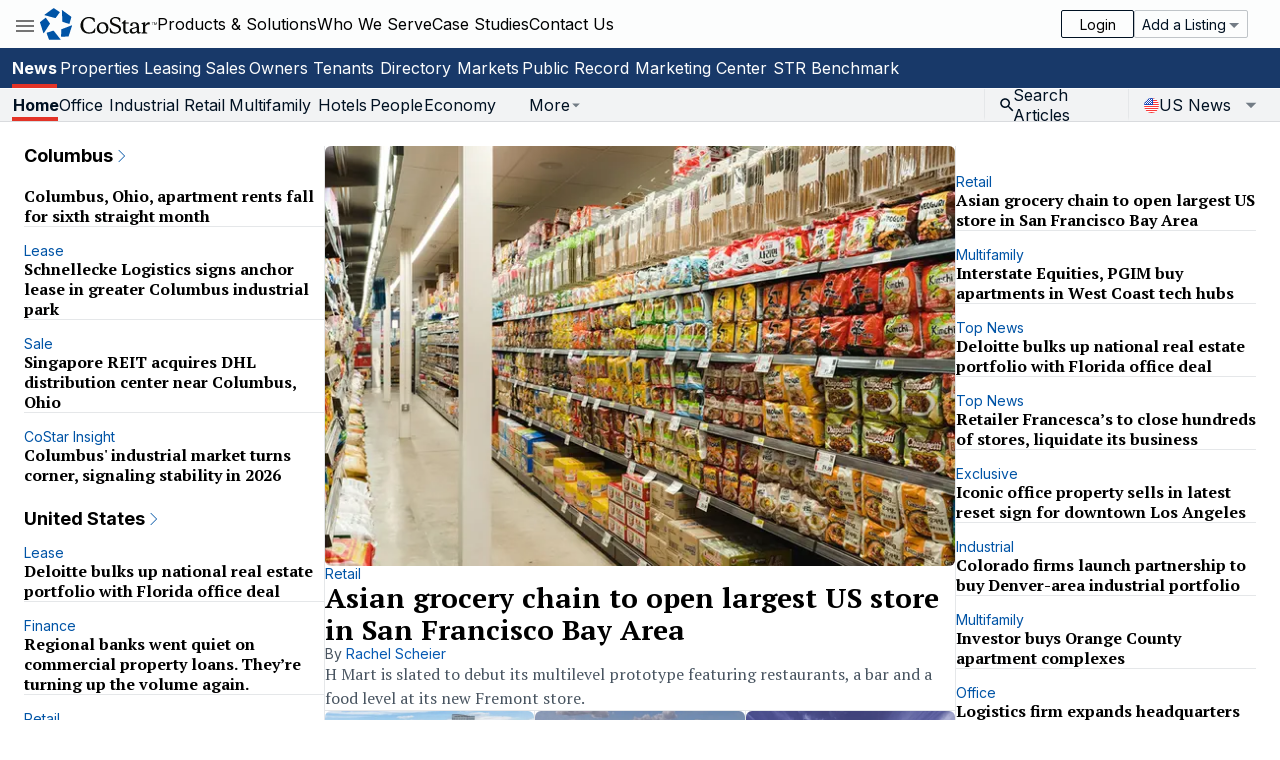

--- FILE ---
content_type: text/html; charset=utf-8
request_url: https://www.google.com/recaptcha/api2/aframe
body_size: 182
content:
<!DOCTYPE HTML><html><head><meta http-equiv="content-type" content="text/html; charset=UTF-8"></head><body><script nonce="8babsaBS5Rm5RIC-lmSWfQ">/** Anti-fraud and anti-abuse applications only. See google.com/recaptcha */ try{var clients={'sodar':'https://pagead2.googlesyndication.com/pagead/sodar?'};window.addEventListener("message",function(a){try{if(a.source===window.parent){var b=JSON.parse(a.data);var c=clients[b['id']];if(c){var d=document.createElement('img');d.src=c+b['params']+'&rc='+(localStorage.getItem("rc::a")?sessionStorage.getItem("rc::b"):"");window.document.body.appendChild(d);sessionStorage.setItem("rc::e",parseInt(sessionStorage.getItem("rc::e")||0)+1);localStorage.setItem("rc::h",'1768996235588');}}}catch(b){}});window.parent.postMessage("_grecaptcha_ready", "*");}catch(b){}</script></body></html>

--- FILE ---
content_type: text/css; charset=UTF-8
request_url: https://www.costar.com/_next/static/css/13485ef10cb71804.css
body_size: 21469
content:
*,:after,:before{--tw-border-spacing-x:0;--tw-border-spacing-y:0;--tw-translate-x:0;--tw-translate-y:0;--tw-rotate:0;--tw-skew-x:0;--tw-skew-y:0;--tw-scale-x:1;--tw-scale-y:1;--tw-pan-x: ;--tw-pan-y: ;--tw-pinch-zoom: ;--tw-scroll-snap-strictness:proximity;--tw-gradient-from-position: ;--tw-gradient-via-position: ;--tw-gradient-to-position: ;--tw-ordinal: ;--tw-slashed-zero: ;--tw-numeric-figure: ;--tw-numeric-spacing: ;--tw-numeric-fraction: ;--tw-ring-inset: ;--tw-ring-offset-width:0px;--tw-ring-offset-color:#fff;--tw-ring-color:rgb(147 197 253/0.5);--tw-ring-offset-shadow:0 0 #0000;--tw-ring-shadow:0 0 #0000;--tw-shadow:0 0 #0000;--tw-shadow-colored:0 0 #0000;--tw-blur: ;--tw-brightness: ;--tw-contrast: ;--tw-grayscale: ;--tw-hue-rotate: ;--tw-invert: ;--tw-saturate: ;--tw-sepia: ;--tw-drop-shadow: ;--tw-backdrop-blur: ;--tw-backdrop-brightness: ;--tw-backdrop-contrast: ;--tw-backdrop-grayscale: ;--tw-backdrop-hue-rotate: ;--tw-backdrop-invert: ;--tw-backdrop-opacity: ;--tw-backdrop-saturate: ;--tw-backdrop-sepia: ;--tw-contain-size: ;--tw-contain-layout: ;--tw-contain-paint: ;--tw-contain-style: }::backdrop{--tw-border-spacing-x:0;--tw-border-spacing-y:0;--tw-translate-x:0;--tw-translate-y:0;--tw-rotate:0;--tw-skew-x:0;--tw-skew-y:0;--tw-scale-x:1;--tw-scale-y:1;--tw-pan-x: ;--tw-pan-y: ;--tw-pinch-zoom: ;--tw-scroll-snap-strictness:proximity;--tw-gradient-from-position: ;--tw-gradient-via-position: ;--tw-gradient-to-position: ;--tw-ordinal: ;--tw-slashed-zero: ;--tw-numeric-figure: ;--tw-numeric-spacing: ;--tw-numeric-fraction: ;--tw-ring-inset: ;--tw-ring-offset-width:0px;--tw-ring-offset-color:#fff;--tw-ring-color:rgb(147 197 253/0.5);--tw-ring-offset-shadow:0 0 #0000;--tw-ring-shadow:0 0 #0000;--tw-shadow:0 0 #0000;--tw-shadow-colored:0 0 #0000;--tw-blur: ;--tw-brightness: ;--tw-contrast: ;--tw-grayscale: ;--tw-hue-rotate: ;--tw-invert: ;--tw-saturate: ;--tw-sepia: ;--tw-drop-shadow: ;--tw-backdrop-blur: ;--tw-backdrop-brightness: ;--tw-backdrop-contrast: ;--tw-backdrop-grayscale: ;--tw-backdrop-hue-rotate: ;--tw-backdrop-invert: ;--tw-backdrop-opacity: ;--tw-backdrop-saturate: ;--tw-backdrop-sepia: ;--tw-contain-size: ;--tw-contain-layout: ;--tw-contain-paint: ;--tw-contain-style: }/*
! tailwindcss v3.4.17 | MIT License | https://tailwindcss.com
*/*,:after,:before{border-width:0;border-style:solid;border-color:hsl(var(--color-border-neutral)/1)}:after,:before{--tw-content:""}:host,html{line-height:1.5;-webkit-text-size-adjust:100%;-moz-tab-size:4;tab-size:4;font-family:var(--font-sans);font-feature-settings:normal;font-variation-settings:normal;-webkit-tap-highlight-color:transparent}body{margin:0;line-height:inherit}abbr:where([title]){text-decoration:underline dotted}code,kbd,pre,samp{font-family:var(--font-mono)}table{text-indent:0;border-color:inherit;border-collapse:collapse}button,input,optgroup,select,textarea{letter-spacing:inherit;color:inherit}button,select{text-transform:none}button,input:where([type=button]),input:where([type=reset]),input:where([type=submit]){-webkit-appearance:button;background-color:transparent;background-image:none}:-moz-focusring{outline:auto}:-moz-ui-invalid{box-shadow:none}progress{vertical-align:baseline}::-webkit-inner-spin-button,::-webkit-outer-spin-button{height:auto}[type=search]{-webkit-appearance:textfield;outline-offset:-2px}::-webkit-search-decoration{-webkit-appearance:none}::-webkit-file-upload-button{-webkit-appearance:button;font:inherit}summary{display:list-item}input::placeholder,textarea::placeholder{opacity:1;color:#9ca3af}[role=button],button{cursor:pointer}:disabled{cursor:default}audio,canvas,embed,iframe,img,object,svg,video{display:block;vertical-align:middle}[hidden]:where(:not([hidden=until-found])){display:none}:root{--font-sans:Inter,Arial,sans-serif;--font-serif:"PT Serif",serif;--font-mono:Menlo,monospace;--font-costar:CostarBrown,serif;--core-color-blue-25:208.2 48.6% 93.1%;--core-color-blue-100:210 100% 88%;--core-color-blue-350:210 82% 58%;--core-color-blue-700:209.6 100% 32.5%;--core-color-blue-800:209.8 100% 26.5%;--core-color-blue-850:212 82% 26%;--core-color-blue-900:215.6 62.8% 25.3%;--core-color-red-25:4 76% 92%;--core-color-red-50:4 77% 88%;--core-color-red-600:3.8 76.9% 44.1%;--core-color-red-800:4.4 77.5% 27.8%;--core-color-neutral-25:210 8.3% 95.3%;--core-color-neutral-50:220 8.6% 93.1%;--core-color-neutral-100:210 8.3% 90.6%;--core-color-neutral-150:216 7% 86.1%;--core-color-neutral-250:206.7 7.6% 76.7%;--core-color-neutral-350:210 7% 70%;--core-color-neutral-450:210 7.5% 58%;--core-color-neutral-550:210 7.3% 48.6%;--core-color-neutral-750:210 14% 33%;--core-color-neutral-850:208.9 20.9% 25.3%;--core-color-base-white:180 20% 99%;--core-color-base-black:210 100% 6.7%;--core-color-yellow-350:42.1 100% 63.9%;--core-color-red-550:4.1 77.1% 48%;--core-color-green-700:144 59.4% 28%;--core-color-red-500:4.1 77.1% 52%;--core-color-yellow-250:42 100% 76%;--core-color-yellow-550:42.1 100% 43.9%;--core-color-yellow-650:42 100% 36%;--core-color-green-500:170 79% 45%;--core-color-indigo-900:240 100% 15%;--core-color-transparent:0 0% 0% 0%;--core-color-base-alpha:180 20% 99%;--core-color-base-inverse-alpha:210 100% 6.7%;--color-bg-primary-subtlest:var(--core-color-blue-25);--color-on-primary-subtlest:var(--core-color-base-black);--color-bg-primary-subtler:var(--core-color-blue-100);--color-on-primary-subtler:var(--core-color-base-black);--color-bg-primary:var(--core-color-blue-700);--color-on-primary:var(--core-color-base-white);--color-bg-primary-moderate:var(--core-color-blue-800);--color-on-primary-moderate:var(--core-color-base-white);--color-bg-primary-contrast:var(--core-color-blue-900);--color-on-primary-contrast:var(--core-color-base-white);--color-bg-neutral-subtlest:var(--core-color-neutral-25);--color-on-neutral-subtlest:var(--core-color-base-black);--color-bg-neutral-subtler:var(--core-color-neutral-50);--color-on-neutral-subtler:var(--core-color-base-black);--color-bg-neutral-subtle:var(--core-color-neutral-100);--color-on-neutral-subtle:var(--core-color-base-black);--color-bg-neutral:var(--core-color-neutral-150);--color-on-neutral:var(--core-color-base-black);--color-bg-neutral-moderate:var(--core-color-neutral-250);--color-on-neutral-moderate:var(--core-color-base-black);--color-bg-neutral-bold:var(--core-color-neutral-450);--color-on-neutral-bold:var(--core-color-base-black);--color-bg-neutral-strong:var(--core-color-neutral-550);--color-on-neutral-strong:var(--core-color-base-white);--color-bg-status-informative:var(--core-color-blue-700);--color-on-status-informative:var(--core-color-base-white);--color-bg-status-caution:var(--core-color-yellow-350);--color-on-status-caution:var(--core-color-base-black);--color-bg-status-positive:var(--core-color-green-700);--color-on-status-positive:var(--core-color-base-white);--color-bg-status-negative:var(--core-color-red-550);--color-on-status-negative:var(--core-color-base-white);--color-bg-status-negative-subtle:var(--core-color-red-50);--color-on-status-negative-subtle:var(--core-color-base-black);--color-bg-accent-highlight-subtle:var(--core-color-blue-350);--color-on-accent-highlight-subtle:var(--core-color-base-black);--color-bg-accent-highlight:var(--core-color-yellow-550);--color-on-accent-highlight:var(--core-color-base-black);--color-bg-accent-highlight-contrast:var(--core-color-yellow-250);--color-on-accent-highlight-contrast:var(--core-color-base-black);--color-bg-accent-highlight-strong:var(--core-color-indigo-900);--color-on-accent-highlight-strong:var(--core-color-base-white);--color-bg-accent-emphasize:var(--core-color-red-500);--color-on-accent-emphasize:var(--core-color-base-white);--color-bg-accent-hover:var(--core-color-blue-25);--color-bg-on-accent-hover:var(--core-color-base-black);--color-bg-base:var(--core-color-base-white);--color-bg-base-inverse:var(--core-color-base-black);--color-on-base-inverse:var(--core-color-base-white);--color-on-base:var(--core-color-base-black);--color-primary-on-base:var(--core-color-blue-700);--color-primary-contrast-on-base:var(--core-color-blue-900);--color-neutral-on-base:var(--core-color-neutral-150);--color-neutral-subtle-on-base:var(--core-color-neutral-100);--color-neutral-moderate-on-base:var(--core-color-neutral-250);--color-neutral-bold-on-base:var(--core-color-neutral-450);--color-neutral-strong-on-base:var(--core-color-neutral-550);--color-neutral-contrast-on-base:var(--core-color-neutral-750);--color-status-informative-on-base:var(--core-color-blue-700);--color-status-caution-on-base:var(--core-color-yellow-350);--color-status-positive-on-base:var(--core-color-green-700);--color-status-negative-on-base:var(--core-color-red-550);--color-accent-highlight-on-base:var(--core-color-yellow-550);--color-accent-highlight-moderate-on-base:var(--core-color-yellow-650);--color-accent-emphasize-on-base:var(--core-color-red-500);--color-base-on-misc:var(--core-color-base-white);--color-bg-action-primary-rest:var(--core-color-blue-700);--color-on-action-primary-rest:var(--core-color-base-white);--color-bg-action-primary-hover:var(--core-color-blue-25);--color-on-action-primary-hover:var(--core-color-base-black);--color-bg-action-primary-active:var(--core-color-blue-800);--color-on-action-primary-active:var(--core-color-base-white);--color-bg-action-alternate-rest:var(--core-color-red-600);--color-on-action-alternate-rest:var(--core-color-base-white);--color-bg-action-alternate-hover:var(--core-color-red-25);--color-on-action-alternate-hover:var(--core-color-base-black);--color-bg-action-alternate-active:var(--core-color-red-800);--color-on-action-alternate-active:var(--core-color-base-white);--color-bg-action-neutral-rest:var(--core-color-neutral-550);--color-on-action-neutral-rest:var(--core-color-base-white);--color-bg-action-neutral-hover:var(--core-color-neutral-100);--color-on-action-neutral-hover:var(--core-color-base-black);--color-bg-action-neutral-active:var(--core-color-neutral-250);--color-on-action-neutral-active:var(--core-color-base-black);--color-bg-action-base-rest:var(--core-color-base-white);--color-on-action-base-rest:var(--core-color-base-black);--color-bg-action-base-hover:var(--core-color-neutral-100);--color-on-action-base-hover:var(--core-color-base-black);--color-bg-action-base-active:var(--core-color-neutral-250);--color-on-action-base-active:var(--core-color-base-black);--color-bg-action-disabled:var(--core-color-neutral-50);--color-on-action-disabled:var(--core-color-neutral-450);--color-bg-action-selected:var(--core-color-blue-800);--color-on-action-selected:var(--core-color-base-white);--color-bg-action-focus:var(--core-color-blue-900);--color-on-action-focus:var(--core-color-base-white);--color-action-primary-rest:var(--core-color-blue-700);--color-action-primary-hover:var(--core-color-blue-700);--color-action-primary-active:var(--core-color-blue-700);--color-action-neutral-rest:var(--core-color-neutral-550);--color-action-neutral-hover:var(--core-color-blue-700);--color-action-neutral-active:var(--core-color-blue-800);--color-action-base-inverse-rest:var(--core-color-base-black);--color-action-base-inverse-hover:var(--core-color-base-black);--color-action-base-inverse-active:var(--core-color-base-black);--color-action-disabled:var(--core-color-neutral-450);--color-action-selected:var(--core-color-blue-800);--color-base-alpha:var(--core-color-base-alpha);--color-base-inverse-alpha:var(--core-color-base-inverse-alpha);--color-transparent:var(--core-color-transparent);--color-bg-base-alt:var(--core-color-neutral-150);--color-on-base-alt:var(--core-color-base-black);--color-border-primary:var(--core-color-blue-700);--color-border-neutral:var(--core-color-neutral-150);--color-border-neutral-subtle:var(--core-color-neutral-100);--color-border-neutral-moderate:var(--core-color-neutral-250);--color-border-neutral-strong:var(--core-color-neutral-550);--color-border-base:var(--core-color-base-white);--color-border-base-inverse:var(--core-color-base-black);--color-border-transparent:var(--color-core-transparent);--color-border-accent-highlight-subtle:var(--core-color-green-500);--color-border-accent-highlight-strong:var(--core-color-indigo-900);--color-border-accent-highlight-bold:var(--core-color-blue-350);--color-border-status-informative:var(--core-color-blue-700);--color-border-status-caution:var(--core-color-yellow-350);--color-border-status-positive:var(--core-color-green-700);--color-border-status-negative:var(--core-color-red-550);--color-border-accent-emphasize:var(--core-color-red-500);--color-border-accent-highlight:var(--core-color-yellow-550);--color-border-action-neutral-rest:var(--core-color-neutral-250);--color-border-action-base-inverse-rest:var(--core-color-base-black);--color-border-hover:var(--core-color-base-black);--color-border-focus:var(--core-color-blue-900);--color-border-disabled:var(--core-color-neutral-350);--color-border-selected:var(--core-color-blue-850);--color-border-focus-base:var(--core-color-base-white);--color-border-focus-bold:var(--core-color-base-black);--color-decoration-primary:var(--core-color-blue-700);--color-decoration-base-inverse:var(--core-color-base-black)}*{-webkit-font-smoothing:antialiased}* ::-webkit-scrollbar{-webkit-appearance:none;background-clip:content-box;width:12px;height:12px;border:1px solid transparent;border-radius:6px}* ::-webkit-scrollbar-thumb{box-shadow:inset 0 0 0 6px #bfc4c8;border:2px solid transparent;border-radius:6px}* ::-webkit-scrollbar-track{background:transparent}* ::-webkit-scrollbar-corner{background:transparent;border:none}* ::-webkit-inner-spin-button,* ::-webkit-outer-spin-button{-webkit-appearance:none;margin:0}* .lightbox-icon circle{fill-opacity:0}* .lightbox-icon path{color:#FFF;fill-opacity:1}* .lightbox-icon g{opacity:1}html body{font-family:var(--font-sans)}*,:after,:before{box-sizing:border-box}.csg-tw-,.csg-tw-auto-size-root,.csg-tw-avatar-image-wrapper,.csg-tw-banner,.csg-tw-button,.csg-tw-card-body,.csg-tw-card-body-wrapper,.csg-tw-card-footer,.csg-tw-card-header,.csg-tw-card-image,.csg-tw-card-root,.csg-tw-check,.csg-tw-checkbox,.csg-tw-combo-box,.csg-tw-description,.csg-tw-details-page-footer,.csg-tw-dialog,.csg-tw-divider,.csg-tw-dropdown-list,.csg-tw-dropdown-list-item,.csg-tw-dropdown-popover,.csg-tw-field-error,.csg-tw-field-group,.csg-tw-grid-list,.csg-tw-grid-list-item,.csg-tw-heading,.csg-tw-image,.csg-tw-image-caption,.csg-tw-input,.csg-tw-link,.csg-tw-list-box,.csg-tw-list-box-item,.csg-tw-list-item-section,.csg-tw-logo-image-wrapper,.csg-tw-overlay-arrow,.csg-tw-pagination,.csg-tw-placard,.csg-tw-popover,.csg-tw-property-image,.csg-tw-property-image-wrapper,.csg-tw-radio,.csg-tw-radio-group,.csg-tw-segment,.csg-tw-segmented-control,.csg-tw-select,.csg-tw-skeleton,.csg-tw-slot,.csg-tw-switch,.csg-tw-switch-thumb,.csg-tw-table-cell,.csg-tw-tag,.csg-tw-text,.csg-tw-text-divider,.csg-tw-toast,.csg-tw-toggle-button-group,.csg-tw-tooltip,.csg-tw-tree,.csg-tw-tree-item,.csg-tw-tree-item-content{border-width:0;border-style:solid;border-color:hsl(var(--color-border-neutral)/1)}.csg-tw-:after,.csg-tw-:before,.csg-tw-auto-size-root:after,.csg-tw-auto-size-root:before,.csg-tw-avatar-image-wrapper:after,.csg-tw-avatar-image-wrapper:before,.csg-tw-banner:after,.csg-tw-banner:before,.csg-tw-button:after,.csg-tw-button:before,.csg-tw-card-body-wrapper:after,.csg-tw-card-body-wrapper:before,.csg-tw-card-body:after,.csg-tw-card-body:before,.csg-tw-card-footer:after,.csg-tw-card-footer:before,.csg-tw-card-header:after,.csg-tw-card-header:before,.csg-tw-card-image:after,.csg-tw-card-image:before,.csg-tw-card-root:after,.csg-tw-card-root:before,.csg-tw-check:after,.csg-tw-check:before,.csg-tw-checkbox:after,.csg-tw-checkbox:before,.csg-tw-combo-box:after,.csg-tw-combo-box:before,.csg-tw-description:after,.csg-tw-description:before,.csg-tw-details-page-footer:after,.csg-tw-details-page-footer:before,.csg-tw-dialog:after,.csg-tw-dialog:before,.csg-tw-divider:after,.csg-tw-divider:before,.csg-tw-dropdown-list-item:after,.csg-tw-dropdown-list-item:before,.csg-tw-dropdown-list:after,.csg-tw-dropdown-list:before,.csg-tw-dropdown-popover:after,.csg-tw-dropdown-popover:before,.csg-tw-field-error:after,.csg-tw-field-error:before,.csg-tw-field-group:after,.csg-tw-field-group:before,.csg-tw-grid-list-item:after,.csg-tw-grid-list-item:before,.csg-tw-grid-list:after,.csg-tw-grid-list:before,.csg-tw-heading:after,.csg-tw-heading:before,.csg-tw-image-caption:after,.csg-tw-image-caption:before,.csg-tw-image:after,.csg-tw-image:before,.csg-tw-input:after,.csg-tw-input:before,.csg-tw-link:after,.csg-tw-link:before,.csg-tw-list-box-item:after,.csg-tw-list-box-item:before,.csg-tw-list-box:after,.csg-tw-list-box:before,.csg-tw-list-item-section:after,.csg-tw-list-item-section:before,.csg-tw-logo-image-wrapper:after,.csg-tw-logo-image-wrapper:before,.csg-tw-overlay-arrow:after,.csg-tw-overlay-arrow:before,.csg-tw-pagination:after,.csg-tw-pagination:before,.csg-tw-placard:after,.csg-tw-placard:before,.csg-tw-popover:after,.csg-tw-popover:before,.csg-tw-property-image-wrapper:after,.csg-tw-property-image-wrapper:before,.csg-tw-property-image:after,.csg-tw-property-image:before,.csg-tw-radio-group:after,.csg-tw-radio-group:before,.csg-tw-radio:after,.csg-tw-radio:before,.csg-tw-segment:after,.csg-tw-segment:before,.csg-tw-segmented-control:after,.csg-tw-segmented-control:before,.csg-tw-select:after,.csg-tw-select:before,.csg-tw-skeleton:after,.csg-tw-skeleton:before,.csg-tw-slot:after,.csg-tw-slot:before,.csg-tw-switch-thumb:after,.csg-tw-switch-thumb:before,.csg-tw-switch:after,.csg-tw-switch:before,.csg-tw-table-cell:after,.csg-tw-table-cell:before,.csg-tw-tag:after,.csg-tw-tag:before,.csg-tw-text-divider:after,.csg-tw-text-divider:before,.csg-tw-text:after,.csg-tw-text:before,.csg-tw-toast:after,.csg-tw-toast:before,.csg-tw-toggle-button-group:after,.csg-tw-toggle-button-group:before,.csg-tw-tooltip:after,.csg-tw-tooltip:before,.csg-tw-tree-item-content:after,.csg-tw-tree-item-content:before,.csg-tw-tree-item:after,.csg-tw-tree-item:before,.csg-tw-tree:after,.csg-tw-tree:before{border-width:0;border-style:solid;border-color:hsl(var(--color-border-neutral)/1);--tw-content:""}hr{height:0;color:inherit;border-top-width:1px}h1,h2,h3,h4,h5,h6{font-size:inherit;font-weight:inherit}a{color:inherit;text-decoration:inherit}b,strong{font-weight:bolder}code,kbd,pre,samp{font-family:ui-monospace,SFMono-Regular,Menlo,Monaco,Consolas,Liberation Mono,Courier New,monospace;font-feature-settings:normal;font-variation-settings:normal;font-size:1em}small{font-size:80%}sub,sup{font-size:75%;line-height:0;position:relative;vertical-align:baseline}sub{bottom:-.25em}sup{top:-.5em}button,input,optgroup,select,textarea{font-family:inherit;font-feature-settings:inherit;font-variation-settings:inherit;font-size:100%;font-weight:inherit;line-height:inherit;margin:0;padding:0}blockquote,dd,dl,figure,h1,h2,h3,h4,h5,h6,hr,p,pre{margin:0}fieldset{margin:0}fieldset,legend{padding:0}menu,ol,ul{list-style:none;margin:0;padding:0}dialog{padding:0}textarea{resize:vertical}audio,canvas,embed,iframe,img,object,video{display:block;vertical-align:middle}img,video{max-width:100%;height:auto}[hidden]{display:none}.csg-tw-checkbox{margin-bottom:unset}input[type=text].csg-tw-drop-down-input{border:unset;color:unset;height:unset;padding:unset;border-radius:unset}input.csg-tw-drop-down-input:focus,input[type=text].csg-tw-drop-down-input:focus{border:unset!important;box-shadow:unset!important}input[type=text].csg-tw-drop-down-input::-webkit-input-placeholder{color:hsl(var(--color-neutral-strong-on-base)/1)}input[type=text].csg-tw-drop-down-input::-moz-placeholder{color:hsl(var(--color-neutral-strong-on-base)/1)}input[type=text].csg-tw-drop-down-input:-ms-input-placeholder{color:hsl(var(--color-neutral-strong-on-base)/1)}:is(.csg-tw-checkbox[data-selected],.csg-tw-checkbox[data-indeterminate]) svg{stroke-dashoffset:44px}:is(.csg-tw-checkbox[data-indeterminate]) svg{stroke:none;fill:currentColor}.csg-tw-table-cell-fix-left-first:after,.csg-tw-table-cell-fix-left-last:after{pointer-events:none;content:"";transition:box-shadow .3s;position:absolute;top:0;bottom:-1px;width:20px;right:0;transform:translateX(88%)}.csg-tw-table-pin-left .csg-tw-table-cell-fix-left-first:after,.csg-tw-table-pin-left .csg-tw-table-cell-fix-left-last:after,.csg-tw-table-pin-right .csg-tw-table-cell-fix-left-first:after,.csg-tw-table-pin-right .csg-tw-table-cell-fix-right-first:after{box-shadow:inset 4px 0 2px -2px #bfbfbf}.csg-tw-table-column-resizer{position:absolute;right:0;top:0;height:100%;width:5px;background:hsl(var(--color-bg-action-primary-rest)/.5);cursor:col-resize;user-select:none;touch-action:none}.csg-tw-table-column-resizer.isResizing{background:hsl(var(--color-bg-action-primary-rest));opacity:1}.csg-tw-table-column-resizer.\!isResizing{background:hsl(var(--color-bg-action-primary-rest))!important;opacity:1!important}.csg-tw-table-content::-webkit-scrollbar{-webkit-appearance:none;background-clip:content-box;border:1px solid transparent;border-radius:6px;width:12px;height:12px}.csg-tw-table-content::-webkit-scrollbar-track{background:transparent}.csg-tw-table-content::-webkit-scrollbar-thumb{box-shadow:inset 0 0 0 6px transparent;border-radius:6px;border:2px solid transparent}.csg-tw-table-content-scroll-visible::-webkit-scrollbar-thumb,.csg-tw-table-content:hover::-webkit-scrollbar-thumb{box-shadow:inset 0 0 0 6px #bfc4c8}.csg-tw-simple-table .csg-tw-table-cell{border-bottom:1px solid hsl(var(--color-border-neutral-subtle)/1)}@media (hover:hover){.csg-tw-table-column-resizer{opacity:0}.csg-tw-table-column-resizer:hover{opacity:1}}@media (max-width:640px){.csg-tw-table-content .csg-tw-table-content-enable-mobile table{display:flex;flex-direction:column}.csg-tw-table-content .csg-tw-table-content-enable-mobile tbody{display:flex;flex-direction:column;gap:2rem}.csg-tw-table-content .csg-tw-table-content-enable-mobile tr{display:flex;flex-direction:column}.csg-tw-table-content .csg-tw-table-content-enable-mobile thead{display:none}.csg-tw-table-content .csg-tw-table-content-enable-mobile .csg-tw-table-body{gap:0}.csg-tw-table-content .csg-tw-table-content-enable-mobile .csg-tw-table-cell,.csg-tw-table-content .csg-tw-table-content-enable-mobile .csg-tw-table-footer-cell{border:unset!important}.csg-tw-table-content .csg-tw-table-content-enable-mobile td,.csg-tw-table-content .csg-tw-table-content-enable-mobile th{display:grid;gap:1rem;grid-template-columns:minmax(200px,1fr) 1fr;padding:.5rem 1rem}.csg-tw-table-content .csg-tw-table-content-enable-mobile .csg-tw-table-row .csg-tw-table-cell:first-of-type{padding-top:1rem}.csg-tw-table-content .csg-tw-table-content-enable-mobile .csg-tw-table-footer-row .csg-tw-table-footer-cell:last-of-type,.csg-tw-table-content .csg-tw-table-content-enable-mobile .csg-tw-table-row .csg-tw-table-cell:last-of-type{padding-bottom:1rem}.csg-tw-table-content .csg-tw-table-content-enable-mobile td>*,.csg-tw-table-content .csg-tw-table-content-enable-mobile th>*{border-bottom:1px solid hsl(var(--color-border-neutral))}.csg-tw-table-content .csg-tw-table-first-column-is-label td:first-of-type,.csg-tw-table-content .csg-tw-table-first-column-is-label th:first-of-type{display:flex}.csg-tw-table-content .csg-tw-table-first-column-is-label td:not(:first-of-type),.csg-tw-table-content .csg-tw-table-first-column-is-label th:not(:first-of-type){display:grid;gap:1rem;grid-template-columns:minmax(200px,1fr) 1fr;padding:.5rem 1rem}.csg-tw-table-content .csg-tw-table-first-column-is-label th>:first-child{font-weight:400}.csg-tw-table-content .csg-tw-table-first-column-is-label .csg-tw-table-row .csg-tw-table-cell:first-of-type{padding-top:1rem}}.container{width:100%}@media (min-width:640px){.container{max-width:640px}}@media (min-width:768px){.container{max-width:768px}}@media (min-width:769px){.container{max-width:769px}}@media (min-width:1010px){.container{max-width:1010px}}@media (min-width:1024px){.container{max-width:1024px}}@media (min-width:1025px){.container{max-width:1025px}}@media (min-width:1180px){.container{max-width:1180px}}@media (min-width:1280px){.container{max-width:1280px}}@media (min-width:1281px){.container{max-width:1281px}}@media (min-width:1441px){.container{max-width:1441px}}@media (min-width:1525px){.container{max-width:1525px}}@media (min-width:1536px){.container{max-width:1536px}}@media (min-width:1601px){.container{max-width:1601px}}@media (min-width:1920px){.container{max-width:1920px}}.sr-only{position:absolute;width:1px;height:1px;padding:0;margin:-1px;overflow:hidden;clip:rect(0,0,0,0);white-space:nowrap;border-width:0}.pointer-events-none{pointer-events:none}.visible{visibility:visible}.invisible{visibility:hidden}.collapse{visibility:collapse}.static{position:static}.fixed{position:fixed}.\!absolute{position:absolute!important}.absolute{position:absolute}.relative{position:relative}.sticky{position:sticky}.inset-0{inset:0}.inset-x-0{left:0;right:0}.inset-y-0{top:0;bottom:0}.bottom-0{bottom:0}.bottom-2{bottom:.5rem}.bottom-3{bottom:.75rem}.bottom-\[0px\]{bottom:0}.bottom-\[13px\]{bottom:13px}.left-0{left:0}.left-2{left:.5rem}.left-3{left:.75rem}.left-\[13px\]{left:13px}.left-\[50\%\]{left:50%}.right-0{right:0}.right-1{right:.25rem}.right-2{right:.5rem}.right-3{right:.75rem}.right-8{right:2rem}.top-0{top:0}.top-1{top:.25rem}.top-1\/2{top:50%}.top-10{top:2.5rem}.top-2{top:.5rem}.top-20{top:5rem}.top-6{top:1.5rem}.top-\[1\.875rem\]{top:1.875rem}.top-\[3\.75rem\]{top:3.75rem}.top-\[31\.5\%\]{top:31.5%}.top-\[50\%\]{top:50%}.top-\[calc\(31\.5\%-60px\)\]{top:calc(31.5% - 60px)}.top-\[calc\(50\%-12px\)\]{top:calc(50% - 12px)}.top-full{top:100%}.isolate{isolation:isolate}.z-10{z-index:10}.z-20{z-index:20}.z-50{z-index:50}.z-\[1\]{z-index:1}.z-\[2500\]{z-index:2500}.order-1{order:1}.order-2{order:2}.order-3{order:3}.order-4{order:4}.order-first{order:-9999}.col-\[content-start\/content-end\]{grid-column:content-start/content-end}.col-\[full-start\/full-end\]{grid-column:full-start/full-end}.col-span-1{grid-column:span 1/span 1}.col-span-2{grid-column:span 2/span 2}.col-span-4{grid-column:span 4/span 4}.col-span-5{grid-column:span 5/span 5}.col-span-6{grid-column:span 6/span 6}.col-span-full{grid-column:1/-1}.row-span-1{grid-row:span 1/span 1}.m-0{margin:0}.m-0\.5{margin:.125rem}.m-1{margin:.25rem}.m-1\.5{margin:.375rem}.m-2{margin:.5rem}.m-2\.5{margin:.625rem}.m-3{margin:.75rem}.m-4{margin:1rem}.m-6{margin:1.5rem}.m-8{margin:2rem}.m-auto{margin:auto}.m-px{margin:1px}.-mx-4{margin-left:-1rem;margin-right:-1rem}.mx-0{margin-left:0;margin-right:0}.mx-0\.5{margin-left:.125rem;margin-right:.125rem}.mx-1{margin-left:.25rem;margin-right:.25rem}.mx-1\.5{margin-left:.375rem;margin-right:.375rem}.mx-2{margin-left:.5rem;margin-right:.5rem}.mx-2\.5{margin-left:.625rem;margin-right:.625rem}.mx-3{margin-left:.75rem;margin-right:.75rem}.mx-4{margin-left:1rem;margin-right:1rem}.mx-6{margin-left:1.5rem;margin-right:1.5rem}.mx-8{margin-left:2rem;margin-right:2rem}.mx-\[-16px\]{margin-left:-16px;margin-right:-16px}.mx-\[26px\]{margin-left:26px;margin-right:26px}.mx-auto{margin-left:auto;margin-right:auto}.mx-px{margin-left:1px;margin-right:1px}.my-0{margin-top:0;margin-bottom:0}.my-0\.5{margin-top:.125rem;margin-bottom:.125rem}.my-1{margin-top:.25rem;margin-bottom:.25rem}.my-1\.5{margin-top:.375rem;margin-bottom:.375rem}.my-2{margin-top:.5rem;margin-bottom:.5rem}.my-2\.5{margin-top:.625rem;margin-bottom:.625rem}.my-3{margin-top:.75rem;margin-bottom:.75rem}.my-4{margin-top:1rem;margin-bottom:1rem}.my-6{margin-top:1.5rem;margin-bottom:1.5rem}.my-8{margin-top:2rem;margin-bottom:2rem}.my-\[18px\]{margin-top:18px;margin-bottom:18px}.my-px{margin-top:1px;margin-bottom:1px}.-mb-px{margin-bottom:-1px}.mb-0\.5{margin-bottom:.125rem}.mb-1{margin-bottom:.25rem}.mb-10{margin-bottom:2.5rem}.mb-12{margin-bottom:3rem}.mb-2{margin-bottom:.5rem}.mb-2\.5{margin-bottom:.625rem}.mb-3{margin-bottom:.75rem}.mb-4{margin-bottom:1rem}.mb-5{margin-bottom:1.25rem}.mb-6{margin-bottom:1.5rem}.mb-\[16px\]{margin-bottom:16px}.mb-\[19px\]{margin-bottom:19px}.mb-\[24px\]{margin-bottom:24px}.mb-\[48px\]{margin-bottom:48px}.mb-\[7px\]{margin-bottom:7px}.mb-\[8px\]{margin-bottom:8px}.ml-1{margin-left:.25rem}.ml-1\.5{margin-left:.375rem}.ml-2{margin-left:.5rem}.ml-4{margin-left:1rem}.ml-8{margin-left:2rem}.ml-auto{margin-left:auto}.mr-1{margin-right:.25rem}.mr-2{margin-right:.5rem}.mr-4{margin-right:1rem}.mr-6{margin-right:1.5rem}.mr-\[4px\]{margin-right:4px}.mr-\[6px\]{margin-right:6px}.mt-0{margin-top:0}.mt-0\.5{margin-top:.125rem}.mt-1{margin-top:.25rem}.mt-1\.5{margin-top:.375rem}.mt-10{margin-top:2.5rem}.mt-2{margin-top:.5rem}.mt-4{margin-top:1rem}.mt-\[--modal-margin-top\]{margin-top:var(--modal-margin-top)}.mt-\[-5px\]{margin-top:-5px}.mt-\[13px\]{margin-top:13px}.mt-\[20px\]{margin-top:20px}.mt-\[25px\]{margin-top:25px}.mt-\[4px\]{margin-top:4px}.mt-\[8px\]{margin-top:8px}.mt-auto{margin-top:auto}.mt-e-0\.125{margin-top:.125em}.mt-e-0\.25{margin-top:.25em}.box-border{box-sizing:border-box}.line-clamp-1{-webkit-line-clamp:1}.line-clamp-1,.line-clamp-2{overflow:hidden;display:-webkit-box;-webkit-box-orient:vertical}.line-clamp-2{-webkit-line-clamp:2}.line-clamp-3{-webkit-line-clamp:3}.line-clamp-3,.line-clamp-4{overflow:hidden;display:-webkit-box;-webkit-box-orient:vertical}.line-clamp-4{-webkit-line-clamp:4}.line-clamp-5{-webkit-line-clamp:5}.line-clamp-5,.line-clamp-6{overflow:hidden;display:-webkit-box;-webkit-box-orient:vertical}.line-clamp-6{-webkit-line-clamp:6}.line-clamp-\[--tw-line-clamp\]{-webkit-line-clamp:var(--tw-line-clamp)}.line-clamp-\[--tw-line-clamp\],.line-clamp-\[10\]{overflow:hidden;display:-webkit-box;-webkit-box-orient:vertical}.line-clamp-\[10\]{-webkit-line-clamp:10}.block{display:block}.inline-block{display:inline-block}.inline{display:inline}.flex{display:flex}.inline-flex{display:inline-flex}.table{display:table}.table-cell{display:table-cell}.table-row{display:table-row}.grid{display:grid}.contents{display:contents}.hidden{display:none}.aspect-3\/2{aspect-ratio:3/2}.aspect-\[1\/1\]{aspect-ratio:1/1}.size-1{width:.25rem;height:.25rem}.size-10{width:2.5rem;height:2.5rem}.size-2{width:.5rem;height:.5rem}.size-2\.5{width:.625rem;height:.625rem}.size-3{width:.75rem;height:.75rem}.size-4{width:1rem;height:1rem}.size-5{width:1.25rem;height:1.25rem}.size-6{width:1.5rem;height:1.5rem}.size-7{width:1.75rem;height:1.75rem}.size-8{width:2rem;height:2rem}.size-\[\.875rem\]{width:.875rem;height:.875rem}.size-\[1\.25rem\]{width:1.25rem;height:1.25rem}.size-\[1\.5rem\]{width:1.5rem;height:1.5rem}.size-\[160px\]{width:160px;height:160px}.size-\[190\%\]{width:190%;height:190%}.size-\[1rem\]{width:1rem;height:1rem}.size-\[90px\]{width:90px;height:90px}.size-auto{width:auto;height:auto}.size-e-0\.875{width:.875em;height:.875em}.size-e-1\.0{width:1em;height:1em}.size-full{width:100%;height:100%}.h-0{height:0}.h-1{height:.25rem}.h-10{height:2.5rem}.h-11{height:2.75rem}.h-12{height:3rem}.h-14{height:3.5rem}.h-16{height:4rem}.h-2{height:.5rem}.h-20{height:5rem}.h-24{height:6rem}.h-3{height:.75rem}.h-32{height:8rem}.h-4{height:1rem}.h-44{height:11rem}.h-48{height:12rem}.h-5{height:1.25rem}.h-6{height:1.5rem}.h-7{height:1.75rem}.h-8{height:2rem}.h-9{height:2.25rem}.h-\[--tw-image-height\]{height:var(--tw-image-height)}.h-\[--visual-viewport-height\]{height:var(--visual-viewport-height)}.h-\[1\.875rem\]{height:1.875rem}.h-\[12px\]{height:12px}.h-\[22px\]{height:22px}.h-\[235px\]{height:235px}.h-\[260px\]{height:260px}.h-\[28px\]{height:28px}.h-\[300px\]{height:300px}.h-\[32px\]{height:32px}.h-\[350px\]{height:350px}.h-\[37\%\]{height:37%}.h-\[39px\]{height:39px}.h-\[400px\]{height:400px}.h-\[42px\]{height:42px}.h-\[5\.625rem\]{height:5.625rem}.h-\[500px\]{height:500px}.h-\[50px\]{height:50px}.h-\[76px\]{height:76px}.h-\[7rem\]{height:7rem}.h-\[800px\]{height:800px}.h-\[80px\]{height:80px}.h-\[calc\(100vh-2rem\)\]{height:calc(100vh - 2rem)}.h-auto{height:auto}.h-e-0\.25{height:.25em}.h-e-0\.5{height:.5em}.h-e-0\.625{height:.625em}.h-e-0\.75{height:.75em}.h-e-0\.875{height:.875em}.h-e-1\.0{height:1em}.h-e-1\.125{height:1.125em}.h-e-1\.25{height:1.25em}.h-e-1\.375{height:1.375em}.h-e-1\.5{height:1.5em}.h-e-1\.75{height:1.75em}.h-e-1\.875{height:1.875em}.h-e-2\.0{height:2em}.h-e-2\.25{height:2.25em}.h-e-2\.375{height:2.375em}.h-e-2\.5{height:2.5em}.h-fit{height:fit-content}.h-full{height:100%}.h-max{height:max-content}.h-px{height:1px}.h-screen{height:100vh}.max-h-14{max-height:3.5rem}.max-h-16{max-height:4rem}.max-h-24{max-height:6rem}.max-h-32{max-height:8rem}.max-h-40{max-height:10rem}.max-h-48{max-height:12rem}.max-h-60{max-height:15rem}.max-h-80{max-height:20rem}.max-h-96{max-height:24rem}.max-h-\[--max-modal-height\]{max-height:var(--max-modal-height)}.max-h-\[12\.5rem\]{max-height:12.5rem}.max-h-\[25rem\]{max-height:25rem}.max-h-\[400px\]{max-height:400px}.max-h-\[8\.75rem\]{max-height:8.75rem}.max-h-\[inherit\]{max-height:inherit}.max-h-fit{max-height:fit-content}.max-h-full{max-height:100%}.min-h-0{min-height:0}.min-h-10{min-height:2.5rem}.min-h-14{min-height:3.5rem}.min-h-16{min-height:4rem}.min-h-40{min-height:10rem}.min-h-5{min-height:1.25rem}.min-h-6{min-height:1.5rem}.min-h-60{min-height:15rem}.min-h-8{min-height:2rem}.min-h-\[--tw-collapse-size\]{min-height:var(--tw-collapse-size)}.min-h-\[23px\]{min-height:23px}.min-h-\[3\.125rem\]{min-height:3.125rem}.min-h-\[300px\]{min-height:300px}.min-h-\[52px\]{min-height:52px}.min-h-e-1\.125{min-height:1.125em}.min-h-e-1\.25{min-height:1.25em}.min-h-e-2\.0{min-height:2em}.min-h-fit{min-height:fit-content}.min-h-full{min-height:100%}.min-h-screen{min-height:100vh}.w-0{width:0}.w-1{width:.25rem}.w-1\/3{width:33.333333%}.w-1\/4{width:25%}.w-10{width:2.5rem}.w-12{width:3rem}.w-16{width:4rem}.w-2{width:.5rem}.w-20{width:5rem}.w-28{width:7rem}.w-3{width:.75rem}.w-3\/4{width:75%}.w-32{width:8rem}.w-36{width:9rem}.w-4{width:1rem}.w-40{width:10rem}.w-5{width:1.25rem}.w-56{width:14rem}.w-6{width:1.5rem}.w-60{width:15rem}.w-72{width:18rem}.w-8{width:2rem}.w-80{width:20rem}.w-9{width:2.25rem}.w-96{width:24rem}.w-\[--trigger-width\]{width:var(--trigger-width)}.w-\[--tw-image-width\]{width:var(--tw-image-width)}.w-\[0px\]{width:0}.w-\[10\%\]{width:10%}.w-\[10rem\]{width:10rem}.w-\[120px\]{width:120px}.w-\[135px\]{width:135px}.w-\[1364px\]{width:1364px}.w-\[161px\]{width:161px}.w-\[169px\]{width:169px}.w-\[247px\]{width:247px}.w-\[30\%\]{width:30%}.w-\[300px\]{width:300px}.w-\[326px\]{width:326px}.w-\[358px\]{width:358px}.w-\[400px\]{width:400px}.w-\[40rem\]{width:40rem}.w-\[410px\]{width:410px}.w-\[5\.625rem\]{width:5.625rem}.w-\[50\%\]{width:50%}.w-\[600px\]{width:600px}.w-\[7rem\]{width:7rem}.w-\[8\%\]{width:8%}.w-\[8rem\]{width:8rem}.w-\[calc\(25\%-15px\)\]{width:calc(25% - 15px)}.w-\[calc\(calc\(var\(--tw-tree-item-level\)_-_1\)_\*_calc\(var\(--tw-tree-indentation\)_\*_3\)\)\]{width:calc(calc(var(--tw-tree-item-level) - 1) * calc(var(--tw-tree-indentation) * 3))}.w-auto{width:auto}.w-e-0\.25{width:.25em}.w-e-0\.5{width:.5em}.w-e-0\.625{width:.625em}.w-e-0\.75{width:.75em}.w-e-0\.875{width:.875em}.w-e-1\.0{width:1em}.w-e-1\.125{width:1.125em}.w-e-1\.25{width:1.25em}.w-e-1\.375{width:1.375em}.w-e-1\.5{width:1.5em}.w-e-1\.75{width:1.75em}.w-e-1\.875{width:1.875em}.w-e-2\.0{width:2em}.w-e-2\.25{width:2.25em}.w-e-2\.375{width:2.375em}.w-e-2\.5{width:2.5em}.w-fit{width:fit-content}.w-full{width:100%}.w-max{width:max-content}.w-px{width:1px}.min-w-0{min-width:0}.min-w-12{min-width:3rem}.min-w-16{min-width:4rem}.min-w-2{min-width:.5rem}.min-w-2\.5{min-width:.625rem}.min-w-20{min-width:5rem}.min-w-24{min-width:6rem}.min-w-28{min-width:7rem}.min-w-3{min-width:.75rem}.min-w-3\.5{min-width:.875rem}.min-w-32{min-width:8rem}.min-w-4{min-width:1rem}.min-w-5{min-width:1.25rem}.min-w-6{min-width:1.5rem}.min-w-60{min-width:15rem}.min-w-7{min-width:1.75rem}.min-w-8{min-width:2rem}.min-w-80{min-width:20rem}.min-w-\[--trigger-width\]{min-width:var(--trigger-width)}.min-w-\[--tw-collapse-size\]{min-width:var(--tw-collapse-size)}.min-w-\[--tw-image-width\]{min-width:var(--tw-image-width)}.min-w-\[100px\]{min-width:100px}.min-w-\[10rem\]{min-width:10rem}.min-w-\[120px\]{min-width:120px}.min-w-\[143px\]{min-width:143px}.min-w-\[340px\]{min-width:340px}.min-w-\[5\.625rem\]{min-width:5.625rem}.min-w-\[515px\]{min-width:515px}.min-w-\[52px\]{min-width:52px}.min-w-\[72px\]{min-width:72px}.min-w-\[7rem\]{min-width:7rem}.min-w-\[8rem\]{min-width:8rem}.min-w-e-1\.0{min-width:1em}.min-w-e-1\.125{min-width:1.125em}.min-w-e-1\.25{min-width:1.25em}.min-w-fit{min-width:fit-content}.min-w-full{min-width:100%}.min-w-max{min-width:max-content}.min-w-min{min-width:min-content}.max-w-52{max-width:13rem}.max-w-56{max-width:14rem}.max-w-96{max-width:24rem}.max-w-\[--max-dialog-width\]{max-width:var(--max-dialog-width)}.max-w-\[--max-modal-width\]{max-width:var(--max-modal-width)}.max-w-\[--max-tooltip-width\]{max-width:var(--max-tooltip-width)}.max-w-\[--tw-max-width\]{max-width:var(--tw-max-width)}.max-w-\[1200px\]{max-width:1200px}.max-w-\[1950px\]{max-width:1950px}.max-w-\[200px\]{max-width:200px}.max-w-\[25rem\]{max-width:25rem}.max-w-\[300px\]{max-width:300px}.max-w-\[340px\]{max-width:340px}.max-w-\[540px\]{max-width:540px}.max-w-fit{max-width:fit-content}.max-w-full{max-width:100%}.max-w-md{max-width:28rem}.max-w-none{max-width:none}.max-w-screen-2xl{max-width:1536px}.max-w-screen-lg{max-width:1024px}.max-w-screen-md{max-width:768px}.max-w-screen-sm{max-width:640px}.max-w-screen-xl{max-width:1280px}.flex-1{flex:1 1 0%}.flex-\[50\%\]{flex:50%}.flex-shrink-0{flex-shrink:0}.shrink{flex-shrink:1}.shrink-0{flex-shrink:0}.flex-grow,.grow{flex-grow:1}.grow-0{flex-grow:0}.basis-3\/6{flex-basis:50%}.basis-auto{flex-basis:auto}.basis-full{flex-basis:100%}.table-fixed{table-layout:fixed}.border-separate{border-collapse:separate}.border-spacing-0{--tw-border-spacing-x:0px;--tw-border-spacing-y:0px}.border-spacing-0,.border-spacing-\[2px\]{border-spacing:var(--tw-border-spacing-x) var(--tw-border-spacing-y)}.border-spacing-\[2px\]{--tw-border-spacing-x:2px;--tw-border-spacing-y:2px}.origin-bottom{transform-origin:bottom}.origin-center{transform-origin:center}.-translate-x-1{--tw-translate-x:-0.25rem}.-translate-x-1,.-translate-x-5{transform:translate(var(--tw-translate-x),var(--tw-translate-y)) rotate(var(--tw-rotate)) skewX(var(--tw-skew-x)) skewY(var(--tw-skew-y)) scaleX(var(--tw-scale-x)) scaleY(var(--tw-scale-y))}.-translate-x-5{--tw-translate-x:-1.25rem}.-translate-y-1\/2{--tw-translate-y:-50%}.-translate-y-1\/2,.-translate-y-28{transform:translate(var(--tw-translate-x),var(--tw-translate-y)) rotate(var(--tw-rotate)) skewX(var(--tw-skew-x)) skewY(var(--tw-skew-y)) scaleX(var(--tw-scale-x)) scaleY(var(--tw-scale-y))}.-translate-y-28{--tw-translate-y:-7rem}.-translate-y-full{--tw-translate-y:-100%}.-translate-y-full,.translate-x-\[-50\%\]{transform:translate(var(--tw-translate-x),var(--tw-translate-y)) rotate(var(--tw-rotate)) skewX(var(--tw-skew-x)) skewY(var(--tw-skew-y)) scaleX(var(--tw-scale-x)) scaleY(var(--tw-scale-y))}.translate-x-\[-50\%\]{--tw-translate-x:-50%}.translate-y-4{--tw-translate-y:1rem}.translate-y-4,.translate-y-\[-50\%\]{transform:translate(var(--tw-translate-x),var(--tw-translate-y)) rotate(var(--tw-rotate)) skewX(var(--tw-skew-x)) skewY(var(--tw-skew-y)) scaleX(var(--tw-scale-x)) scaleY(var(--tw-scale-y))}.translate-y-\[-50\%\]{--tw-translate-y:-50%}.translate-y-\[calc\(-100\%_-_0\.25rem\)\]{--tw-translate-y:calc(-100% - 0.25rem)}.translate-y-\[calc\(-100\%_-_0\.25rem\)\],.translate-y-\[calc\(100\%_\+_0\.25rem\)\]{transform:translate(var(--tw-translate-x),var(--tw-translate-y)) rotate(var(--tw-rotate)) skewX(var(--tw-skew-x)) skewY(var(--tw-skew-y)) scaleX(var(--tw-scale-x)) scaleY(var(--tw-scale-y))}.translate-y-\[calc\(100\%_\+_0\.25rem\)\]{--tw-translate-y:calc(100% + 0.25rem)}.translate-y-full{--tw-translate-y:100%}.-rotate-90,.translate-y-full{transform:translate(var(--tw-translate-x),var(--tw-translate-y)) rotate(var(--tw-rotate)) skewX(var(--tw-skew-x)) skewY(var(--tw-skew-y)) scaleX(var(--tw-scale-x)) scaleY(var(--tw-scale-y))}.-rotate-90{--tw-rotate:-90deg}.rotate-45{--tw-rotate:45deg}.rotate-45,.rotate-90{transform:translate(var(--tw-translate-x),var(--tw-translate-y)) rotate(var(--tw-rotate)) skewX(var(--tw-skew-x)) skewY(var(--tw-skew-y)) scaleX(var(--tw-scale-x)) scaleY(var(--tw-scale-y))}.rotate-90{--tw-rotate:90deg}.scale-\[1\.2\]{--tw-scale-x:1.2;--tw-scale-y:1.2}.scale-\[1\.2\],.transform{transform:translate(var(--tw-translate-x),var(--tw-translate-y)) rotate(var(--tw-rotate)) skewX(var(--tw-skew-x)) skewY(var(--tw-skew-y)) scaleX(var(--tw-scale-x)) scaleY(var(--tw-scale-y))}@keyframes pulse{50%{opacity:.5}}.animate-pulse{animation:pulse 2s cubic-bezier(.4,0,.6,1) infinite}@keyframes spin{to{transform:rotate(1turn)}}.animate-spin{animation:spin 1s linear infinite}@keyframes animLinearRotate{0%{transform:rotate(0deg)}to{transform:rotate(1turn)}}.animate-spinner-linear-rotate{animation:animLinearRotate 2s linear infinite}@keyframes animStrokeRotate{0%{stroke-dashoffset:268.606px;transform:rotate(0)}12.5%{stroke-dashoffset:56.5487px;transform:rotate(0)}12.5001%{stroke-dashoffset:56.5487px;transform:rotateX(180deg) rotate(72.5deg)}25%{stroke-dashoffset:268.606px;transform:rotateX(180deg) rotate(72.5deg)}25.0001%{stroke-dashoffset:268.606px;transform:rotate(270deg)}37.5%{stroke-dashoffset:56.5487px;transform:rotate(270deg)}37.5001%{stroke-dashoffset:56.5487px;transform:rotateX(180deg) rotate(161.5deg)}50%{stroke-dashoffset:268.606px;transform:rotateX(180deg) rotate(161.5deg)}50.0001%{stroke-dashoffset:268.606px;transform:rotate(180deg)}62.5%{stroke-dashoffset:56.5487px;transform:rotate(180deg)}62.5001%{stroke-dashoffset:56.5487px;transform:rotateX(180deg) rotate(251.5deg)}75%{stroke-dashoffset:268.606px;transform:rotateX(180deg) rotate(251.5deg)}75.0001%{stroke-dashoffset:268.606px;transform:rotate(90deg)}87.5%{stroke-dashoffset:56.5487px;transform:rotate(90deg)}87.5001%{stroke-dashoffset:56.5487px;transform:rotateX(180deg) rotate(341.5deg)}to{stroke-dashoffset:268.606px;transform:rotateX(180deg) rotate(341.5deg)}}.animate-spinner-stroke-rotation{animation:animStrokeRotate 4s cubic-bezier(.35,0,.25,1) infinite}.cursor-default{cursor:default}.cursor-not-allowed{cursor:not-allowed}.cursor-pointer{cursor:pointer}.cursor-wait{cursor:wait}.select-none{user-select:none}.resize-none{resize:none}.resize-y{resize:vertical}.resize-x{resize:horizontal}.resize{resize:both}.list-inside{list-style-position:inside}.list-decimal{list-style-type:decimal}.list-disc{list-style-type:disc}.list-none{list-style-type:none}.appearance-none{appearance:none}.auto-rows-min{grid-auto-rows:min-content}.grid-cols-1{grid-template-columns:repeat(1,minmax(0,1fr))}.grid-cols-2{grid-template-columns:repeat(2,minmax(0,1fr))}.grid-cols-3{grid-template-columns:repeat(3,minmax(0,1fr))}.grid-cols-5{grid-template-columns:repeat(5,minmax(0,1fr))}.grid-cols-6{grid-template-columns:repeat(6,minmax(0,1fr))}.grid-cols-\[1fr\]{grid-template-columns:1fr}.grid-cols-\[3fr_7fr\]{grid-template-columns:3fr 7fr}.grid-cols-\[auto_1fr\]{grid-template-columns:auto 1fr}.grid-cols-\[auto_minmax\(150px\2c 1fr\)\]{grid-template-columns:auto minmax(150px,1fr)}.grid-cols-\[auto_minmax\(150px\2c 1fr\)_auto_minmax\(150px\2c 1fr\)\]{grid-template-columns:auto minmax(150px,1fr) auto minmax(150px,1fr)}.grid-cols-\[minmax\(auto\2c 1fr\)_minmax\(auto\2c 150px\)\]{grid-template-columns:minmax(auto,1fr) minmax(auto,150px)}.grid-cols-\[repeat\(2\2c 1fr_minmax\(150px\2c 1fr\)\)\]{grid-template-columns:repeat(2,1fr minmax(150px,1fr))}.grid-cols-\[repeat\(2\2c _auto\)\]{grid-template-columns:repeat(2,auto)}.grid-cols-subgrid{grid-template-columns:subgrid}.grid-rows-8{grid-template-rows:repeat(8,minmax(0,1fr))}.flex-row{flex-direction:row}.flex-col{flex-direction:column}.flex-wrap{flex-wrap:wrap}.flex-wrap-reverse{flex-wrap:wrap-reverse}.flex-nowrap{flex-wrap:nowrap}.content-center{align-content:center}.content-start{align-content:flex-start}.content-end{align-content:flex-end}.items-start{align-items:flex-start}.items-end{align-items:flex-end}.items-center{align-items:center}.items-baseline{align-items:baseline}.items-stretch{align-items:stretch}.justify-start{justify-content:flex-start}.justify-end{justify-content:flex-end}.justify-center{justify-content:center}.justify-between{justify-content:space-between}.justify-around{justify-content:space-around}.justify-evenly{justify-content:space-evenly}.justify-stretch{justify-content:stretch}.justify-items-center{justify-items:center}.\!gap-0{gap:0!important}.gap-0{gap:0}.gap-0\.5{gap:.125rem}.gap-1{gap:.25rem}.gap-1\.5{gap:.375rem}.gap-10{gap:2.5rem}.gap-2{gap:.5rem}.gap-2\.5{gap:.625rem}.gap-3{gap:.75rem}.gap-4{gap:1rem}.gap-6{gap:1.5rem}.gap-7{gap:1.75rem}.gap-8{gap:2rem}.gap-\[\.1875rem\]{gap:.1875rem}.gap-\[10\.28px\]{gap:10.28px}.gap-\[10px\]{gap:10px}.gap-\[16px\]{gap:16px}.gap-\[32px\]{gap:32px}.gap-\[9px\]{gap:9px}.gap-px{gap:1px}.gap-x-0{column-gap:0}.gap-x-0\.5{column-gap:.125rem}.gap-x-1{column-gap:.25rem}.gap-x-1\.5{column-gap:.375rem}.gap-x-10{column-gap:2.5rem}.gap-x-2{column-gap:.5rem}.gap-x-2\.5{column-gap:.625rem}.gap-x-3{column-gap:.75rem}.gap-x-4{column-gap:1rem}.gap-x-6{column-gap:1.5rem}.gap-x-8{column-gap:2rem}.gap-x-\[6px\]{column-gap:6px}.gap-x-\[7px\]{column-gap:7px}.gap-x-px{column-gap:1px}.gap-y-0{row-gap:0}.gap-y-0\.5{row-gap:.125rem}.gap-y-1{row-gap:.25rem}.gap-y-1\.5{row-gap:.375rem}.gap-y-10{row-gap:2.5rem}.gap-y-2{row-gap:.5rem}.gap-y-2\.5{row-gap:.625rem}.gap-y-3{row-gap:.75rem}.gap-y-4{row-gap:1rem}.gap-y-6{row-gap:1.5rem}.gap-y-8{row-gap:2rem}.gap-y-\[29px\]{row-gap:29px}.gap-y-px{row-gap:1px}.space-x-5>:not([hidden])~:not([hidden]){--tw-space-x-reverse:0;margin-right:calc(1.25rem * var(--tw-space-x-reverse));margin-left:calc(1.25rem * calc(1 - var(--tw-space-x-reverse)))}.space-y-1>:not([hidden])~:not([hidden]){--tw-space-y-reverse:0;margin-top:calc(.25rem * calc(1 - var(--tw-space-y-reverse)));margin-bottom:calc(.25rem * var(--tw-space-y-reverse))}.space-y-1\.5>:not([hidden])~:not([hidden]){--tw-space-y-reverse:0;margin-top:calc(.375rem * calc(1 - var(--tw-space-y-reverse)));margin-bottom:calc(.375rem * var(--tw-space-y-reverse))}.space-y-2>:not([hidden])~:not([hidden]){--tw-space-y-reverse:0;margin-top:calc(.5rem * calc(1 - var(--tw-space-y-reverse)));margin-bottom:calc(.5rem * var(--tw-space-y-reverse))}.space-y-3>:not([hidden])~:not([hidden]){--tw-space-y-reverse:0;margin-top:calc(.75rem * calc(1 - var(--tw-space-y-reverse)));margin-bottom:calc(.75rem * var(--tw-space-y-reverse))}.space-y-6>:not([hidden])~:not([hidden]){--tw-space-y-reverse:0;margin-top:calc(1.5rem * calc(1 - var(--tw-space-y-reverse)));margin-bottom:calc(1.5rem * var(--tw-space-y-reverse))}.divide-x>:not([hidden])~:not([hidden]){--tw-divide-x-reverse:0;border-right-width:calc(1px * var(--tw-divide-x-reverse));border-left-width:calc(1px * calc(1 - var(--tw-divide-x-reverse)))}.divide-y>:not([hidden])~:not([hidden]){--tw-divide-y-reverse:0;border-top-width:calc(1px * calc(1 - var(--tw-divide-y-reverse)));border-bottom-width:calc(1px * var(--tw-divide-y-reverse))}.divide-neutral>:not([hidden])~:not([hidden]){--tw-divide-opacity:1;border-color:hsl(var(--color-border-neutral)/var(--tw-divide-opacity,1))}.self-start{align-self:flex-start}.self-end{align-self:flex-end}.self-center{align-self:center}.self-stretch{align-self:stretch}.overflow-auto{overflow:auto}.overflow-hidden{overflow:hidden}.overflow-visible{overflow:visible}.overflow-x-auto{overflow-x:auto}.overflow-y-auto{overflow-y:auto}.overflow-y-scroll{overflow-y:scroll}.truncate{overflow:hidden;white-space:nowrap}.text-ellipsis,.truncate{text-overflow:ellipsis}.whitespace-nowrap{white-space:nowrap}.whitespace-pre{white-space:pre}.whitespace-pre-wrap{white-space:pre-wrap}.text-wrap{text-wrap:wrap}.text-nowrap{text-wrap:nowrap}.break-normal{overflow-wrap:normal;word-break:normal}.break-words{overflow-wrap:break-word}.rounded{border-radius:.25rem}.rounded-2xl{border-radius:1rem}.rounded-3xl{border-radius:1.5rem}.rounded-\[inherit\]{border-radius:inherit}.rounded-full{border-radius:9999px}.rounded-lg{border-radius:.5rem}.rounded-md{border-radius:.375rem}.rounded-none{border-radius:0}.rounded-sm{border-radius:.125rem}.rounded-xl{border-radius:.75rem}.rounded-b{border-bottom-right-radius:.25rem;border-bottom-left-radius:.25rem}.rounded-b-2xl{border-bottom-right-radius:1rem;border-bottom-left-radius:1rem}.rounded-b-3xl{border-bottom-right-radius:1.5rem;border-bottom-left-radius:1.5rem}.rounded-b-full{border-bottom-right-radius:9999px;border-bottom-left-radius:9999px}.rounded-b-lg{border-bottom-right-radius:.5rem;border-bottom-left-radius:.5rem}.rounded-b-md{border-bottom-right-radius:.375rem;border-bottom-left-radius:.375rem}.rounded-b-none{border-bottom-right-radius:0;border-bottom-left-radius:0}.rounded-b-sm{border-bottom-right-radius:.125rem;border-bottom-left-radius:.125rem}.rounded-b-xl{border-bottom-right-radius:.75rem;border-bottom-left-radius:.75rem}.rounded-l{border-top-left-radius:.25rem;border-bottom-left-radius:.25rem}.rounded-l-2xl{border-top-left-radius:1rem;border-bottom-left-radius:1rem}.rounded-l-3xl{border-top-left-radius:1.5rem;border-bottom-left-radius:1.5rem}.rounded-l-full{border-top-left-radius:9999px;border-bottom-left-radius:9999px}.rounded-l-lg{border-top-left-radius:.5rem;border-bottom-left-radius:.5rem}.rounded-l-md{border-top-left-radius:.375rem;border-bottom-left-radius:.375rem}.rounded-l-none{border-top-left-radius:0;border-bottom-left-radius:0}.rounded-l-sm{border-top-left-radius:.125rem;border-bottom-left-radius:.125rem}.rounded-l-xl{border-top-left-radius:.75rem;border-bottom-left-radius:.75rem}.rounded-r{border-top-right-radius:.25rem;border-bottom-right-radius:.25rem}.rounded-r-2xl{border-top-right-radius:1rem;border-bottom-right-radius:1rem}.rounded-r-3xl{border-top-right-radius:1.5rem;border-bottom-right-radius:1.5rem}.rounded-r-full{border-top-right-radius:9999px;border-bottom-right-radius:9999px}.rounded-r-lg{border-top-right-radius:.5rem;border-bottom-right-radius:.5rem}.rounded-r-md{border-top-right-radius:.375rem;border-bottom-right-radius:.375rem}.rounded-r-none{border-top-right-radius:0;border-bottom-right-radius:0}.rounded-r-sm{border-top-right-radius:.125rem;border-bottom-right-radius:.125rem}.rounded-r-xl{border-top-right-radius:.75rem;border-bottom-right-radius:.75rem}.rounded-t{border-top-left-radius:.25rem;border-top-right-radius:.25rem}.rounded-t-2xl{border-top-left-radius:1rem;border-top-right-radius:1rem}.rounded-t-3xl{border-top-left-radius:1.5rem;border-top-right-radius:1.5rem}.rounded-t-full{border-top-left-radius:9999px;border-top-right-radius:9999px}.rounded-t-lg{border-top-left-radius:.5rem;border-top-right-radius:.5rem}.rounded-t-md{border-top-left-radius:.375rem;border-top-right-radius:.375rem}.rounded-t-none{border-top-left-radius:0;border-top-right-radius:0}.rounded-t-sm{border-top-left-radius:.125rem;border-top-right-radius:.125rem}.rounded-t-xl{border-top-left-radius:.75rem;border-top-right-radius:.75rem}.border{border-width:1px}.border-0{border-width:0}.border-2{border-width:2px}.border-x{border-left-width:1px;border-right-width:1px}.border-x-0{border-left-width:0;border-right-width:0}.border-y{border-top-width:1px;border-bottom-width:1px}.border-y-0{border-top-width:0;border-bottom-width:0}.border-b{border-bottom-width:1px}.border-b-0{border-bottom-width:0}.border-b-2{border-bottom-width:2px}.border-b-4{border-bottom-width:4px}.border-b-\[3px\]{border-bottom-width:3px}.border-l{border-left-width:1px}.border-l-0{border-left-width:0}.border-l-4{border-left-width:4px}.border-l-\[1px\]{border-left-width:1px}.border-r{border-right-width:1px}.border-r-4{border-right-width:4px}.border-t{border-top-width:1px}.border-t-0{border-top-width:0}.border-t-4{border-top-width:4px}.border-t-\[1px\]{border-top-width:1px}.border-t-\[3px\]{border-top-width:3px}.border-solid{border-style:solid}.border-dashed{border-style:dashed}.border-none{border-style:none}.\!border-accent-emphasize{--tw-border-opacity:1!important;border-color:hsl(var(--color-border-accent-emphasize)/var(--tw-border-opacity,1))!important}.\!border-transparent{border-color:transparent!important}.border-\[\#2e70b7\]{--tw-border-opacity:1;border-color:rgb(46 112 183/var(--tw-border-opacity,1))}.border-\[\#BFC4C8\]{--tw-border-opacity:1;border-color:rgb(191 196 200/var(--tw-border-opacity,1))}.border-\[\#D9DBDE\]{--tw-border-opacity:1;border-color:rgb(217 219 222/var(--tw-border-opacity,1))}.border-\[\#bfbfbf\]{--tw-border-opacity:1;border-color:rgb(191 191 191/var(--tw-border-opacity,1))}.border-\[\#dfdfdf\]{--tw-border-opacity:1;border-color:rgb(223 223 223/var(--tw-border-opacity,1))}.border-accent-emphasize{--tw-border-opacity:1;border-color:hsl(var(--color-border-accent-emphasize)/var(--tw-border-opacity,1))}.border-accent-highlight-bold{--tw-border-opacity:1;border-color:hsl(var(--color-border-accent-highlight-bold)/var(--tw-border-opacity,1))}.border-accent-highlight-strong{--tw-border-opacity:1;border-color:hsl(var(--color-border-accent-highlight-strong)/var(--tw-border-opacity,1))}.border-accent-highlight-subtle{--tw-border-opacity:1;border-color:hsl(var(--color-border-accent-highlight-subtle)/var(--tw-border-opacity,1))}.border-action-base-inverse{--tw-border-opacity:1;border-color:hsl(var(--color-border-action-base-inverse-rest)/var(--tw-border-opacity,1))}.border-action-neutral{--tw-border-opacity:1;border-color:hsl(var(--color-border-action-neutral-rest)/var(--tw-border-opacity,1))}.border-base{--tw-border-opacity:1;border-color:hsl(var(--color-border-base)/var(--tw-border-opacity,1))}.border-base-inverse{--tw-border-opacity:1;border-color:hsl(var(--color-border-base-inverse)/var(--tw-border-opacity,1))}.border-disabled{--tw-border-opacity:1;border-color:hsl(var(--color-border-disabled)/var(--tw-border-opacity,1))}.border-focus{--tw-border-opacity:1;border-color:hsl(var(--color-border-focus)/var(--tw-border-opacity,1))}.border-focus-bold{--tw-border-opacity:1;border-color:hsl(var(--color-border-focus-bold)/var(--tw-border-opacity,1))}.border-hover{--tw-border-opacity:1;border-color:hsl(var(--color-border-hover)/var(--tw-border-opacity,1))}.border-neutral{--tw-border-opacity:1;border-color:hsl(var(--color-border-neutral)/var(--tw-border-opacity,1))}.border-neutral-moderate{--tw-border-opacity:1;border-color:hsl(var(--color-border-neutral-moderate)/var(--tw-border-opacity,1))}.border-neutral-subtle{--tw-border-opacity:1;border-color:hsl(var(--color-border-neutral-subtle)/var(--tw-border-opacity,1))}.border-neutral\/10{border-color:hsl(var(--color-border-neutral)/.1)}.border-neutral\/50{border-color:hsl(var(--color-border-neutral)/.5)}.border-primary{--tw-border-opacity:1;border-color:hsl(var(--color-border-primary)/var(--tw-border-opacity,1))}.border-selected{--tw-border-opacity:1;border-color:hsl(var(--color-border-selected)/var(--tw-border-opacity,1))}.border-status-caution{--tw-border-opacity:1;border-color:hsl(var(--color-border-status-caution)/var(--tw-border-opacity,1))}.border-status-informative{--tw-border-opacity:1;border-color:hsl(var(--color-border-status-informative)/var(--tw-border-opacity,1))}.border-status-negative{--tw-border-opacity:1;border-color:hsl(var(--color-border-status-negative)/var(--tw-border-opacity,1))}.border-transparent{border-color:transparent}.border-x-transparent{border-left-color:transparent;border-right-color:transparent}.border-b-\[\#0054A6\]{--tw-border-opacity:1;border-bottom-color:rgb(0 84 166/var(--tw-border-opacity,1))}.border-b-\[\#D9DBDE\]{--tw-border-opacity:1;border-bottom-color:rgb(217 219 222/var(--tw-border-opacity,1))}.border-b-accent-emphasize{--tw-border-opacity:1;border-bottom-color:hsl(var(--color-border-accent-emphasize)/var(--tw-border-opacity,1))}.border-b-neutral{--tw-border-opacity:1;border-bottom-color:hsl(var(--color-border-neutral)/var(--tw-border-opacity,1))}.border-b-neutral-moderate{--tw-border-opacity:1;border-bottom-color:hsl(var(--color-border-neutral-moderate)/var(--tw-border-opacity,1))}.border-b-primary{--tw-border-opacity:1;border-bottom-color:hsl(var(--color-border-primary)/var(--tw-border-opacity,1))}.border-b-transparent{border-bottom-color:transparent}.border-r-\[\#D9DBDE\]{--tw-border-opacity:1;border-right-color:rgb(217 219 222/var(--tw-border-opacity,1))}.border-t-\[\#D9DBDE\]{--tw-border-opacity:1;border-top-color:rgb(217 219 222/var(--tw-border-opacity,1))}.border-t-neutral{--tw-border-opacity:1;border-top-color:hsl(var(--color-border-neutral)/var(--tw-border-opacity,1))}.border-t-transparent{border-top-color:transparent}.bg{--tw-bg-opacity:1;background-color:hsl(var(--color-bg-base)/var(--tw-bg-opacity,1))}.bg-\[\#0559b3\]{--tw-bg-opacity:1;background-color:rgb(5 89 179/var(--tw-bg-opacity,1))}.bg-\[\#E5E6EA\]{--tw-bg-opacity:1;background-color:rgb(229 230 234/var(--tw-bg-opacity,1))}.bg-\[\#eaeaea\]{--tw-bg-opacity:1;background-color:rgb(234 234 234/var(--tw-bg-opacity,1))}.bg-\[\#edf6ff\]{--tw-bg-opacity:1;background-color:rgb(237 246 255/var(--tw-bg-opacity,1))}.bg-\[\#ffffff\]{--tw-bg-opacity:1;background-color:rgb(255 255 255/var(--tw-bg-opacity,1))}.bg-accent-emphasize{--tw-bg-opacity:1;background-color:hsl(var(--color-bg-accent-emphasize)/var(--tw-bg-opacity,1))}.bg-accent-highlight-contrast{--tw-bg-opacity:1;background-color:hsl(var(--color-bg-accent-highlight-contrast)/var(--tw-bg-opacity,1))}.bg-action-alternate{--tw-bg-opacity:1;background-color:hsl(var(--color-bg-action-alternate-rest)/var(--tw-bg-opacity,1))}.bg-action-base{--tw-bg-opacity:1;background-color:hsl(var(--color-bg-action-base-rest)/var(--tw-bg-opacity,1))}.bg-action-base-hover{--tw-bg-opacity:1;background-color:hsl(var(--color-bg-action-base-hover)/var(--tw-bg-opacity,1))}.bg-action-disabled{--tw-bg-opacity:1;background-color:hsl(var(--color-bg-action-disabled)/var(--tw-bg-opacity,1))}.bg-action-neutral{--tw-bg-opacity:1;background-color:hsl(var(--color-bg-action-neutral-rest)/var(--tw-bg-opacity,1))}.bg-action-primary{--tw-bg-opacity:1;background-color:hsl(var(--color-bg-action-primary-rest)/var(--tw-bg-opacity,1))}.bg-action-selected{--tw-bg-opacity:1;background-color:hsl(var(--color-bg-action-selected)/var(--tw-bg-opacity,1))}.bg-base{--tw-bg-opacity:1;background-color:hsl(var(--color-bg-base)/var(--tw-bg-opacity,1))}.bg-base-inverse{--tw-bg-opacity:1;background-color:hsl(var(--color-bg-base-inverse)/var(--tw-bg-opacity,1))}.bg-base-inverse\/\[35\%\]{background-color:hsl(var(--color-bg-base-inverse)/35%)}.bg-base\/60{background-color:hsl(var(--color-bg-base)/.6)}.bg-base\/75{background-color:hsl(var(--color-bg-base)/.75)}.bg-inherit{background-color:inherit}.bg-neutral{--tw-bg-opacity:1;background-color:hsl(var(--color-bg-neutral)/var(--tw-bg-opacity,1))}.bg-neutral-bold{--tw-bg-opacity:1;background-color:hsl(var(--color-bg-neutral-bold)/var(--tw-bg-opacity,1))}.bg-neutral-moderate{--tw-bg-opacity:1;background-color:hsl(var(--color-bg-neutral-moderate)/var(--tw-bg-opacity,1))}.bg-neutral-strong{--tw-bg-opacity:1;background-color:hsl(var(--color-bg-neutral-strong)/var(--tw-bg-opacity,1))}.bg-neutral-strong\/50{background-color:hsl(var(--color-bg-neutral-strong)/.5)}.bg-neutral-subtle{--tw-bg-opacity:1;background-color:hsl(var(--color-bg-neutral-subtle)/var(--tw-bg-opacity,1))}.bg-neutral-subtle\/30{background-color:hsl(var(--color-bg-neutral-subtle)/.3)}.bg-neutral-subtle\/50{background-color:hsl(var(--color-bg-neutral-subtle)/.5)}.bg-neutral-subtler{--tw-bg-opacity:1;background-color:hsl(var(--color-bg-neutral-subtler)/var(--tw-bg-opacity,1))}.bg-neutral-subtlest{--tw-bg-opacity:1;background-color:hsl(var(--color-bg-neutral-subtlest)/var(--tw-bg-opacity,1))}.bg-neutral\/75{background-color:hsl(var(--color-bg-neutral)/.75)}.bg-primary{--tw-bg-opacity:1;background-color:hsl(var(--color-bg-primary)/var(--tw-bg-opacity,1))}.bg-primary-contrast{--tw-bg-opacity:1;background-color:hsl(var(--color-bg-primary-contrast)/var(--tw-bg-opacity,1))}.bg-primary-subtlest{--tw-bg-opacity:1;background-color:hsl(var(--color-bg-primary-subtlest)/var(--tw-bg-opacity,1))}.bg-status-caution{--tw-bg-opacity:1;background-color:hsl(var(--color-bg-status-caution)/var(--tw-bg-opacity,1))}.bg-status-informative{--tw-bg-opacity:1;background-color:hsl(var(--color-bg-status-informative)/var(--tw-bg-opacity,1))}.bg-status-negative{--tw-bg-opacity:1;background-color:hsl(var(--color-bg-status-negative)/var(--tw-bg-opacity,1))}.bg-status-negative-subtle{--tw-bg-opacity:1;background-color:hsl(var(--color-bg-status-negative-subtle)/var(--tw-bg-opacity,1))}.bg-status-positive{--tw-bg-opacity:1;background-color:hsl(var(--color-bg-status-positive)/var(--tw-bg-opacity,1))}.bg-transparent{background-color:transparent}.bg-transparent\/40{background-color:rgb(0 0 0/.4)}.bg-opacity-50{--tw-bg-opacity:0.5}.bg-gradient-to-b{background-image:linear-gradient(to bottom,var(--tw-gradient-stops))}.bg-gradient-to-t{background-image:linear-gradient(to top,var(--tw-gradient-stops))}.from{--tw-gradient-from:hsl(var(--color-border-neutral)/1) var(--tw-gradient-from-position);--tw-gradient-to:hsl(var(--color-border-neutral)/0) var(--tw-gradient-to-position);--tw-gradient-stops:var(--tw-gradient-from),var(--tw-gradient-to)}.from-primary{--tw-gradient-from:hsl(var(--color-border-primary)/1) var(--tw-gradient-from-position);--tw-gradient-to:hsl(var(--color-border-primary)/0) var(--tw-gradient-to-position);--tw-gradient-stops:var(--tw-gradient-from),var(--tw-gradient-to)}.from-primary\/0{--tw-gradient-from:hsl(var(--color-border-primary)/0) var(--tw-gradient-from-position);--tw-gradient-to:hsl(var(--color-border-primary)/0) var(--tw-gradient-to-position);--tw-gradient-stops:var(--tw-gradient-from),var(--tw-gradient-to)}.from-60\%{--tw-gradient-from-position:60%}.via{--tw-gradient-to:hsl(var(--color-border-neutral)/0) var(--tw-gradient-to-position);--tw-gradient-stops:var(--tw-gradient-from),hsl(var(--color-border-neutral)/1) var(--tw-gradient-via-position),var(--tw-gradient-to)}.to{--tw-gradient-to:hsl(var(--color-border-neutral)/1) var(--tw-gradient-to-position)}.to-primary\/100{--tw-gradient-to:hsl(var(--color-border-primary)/1) var(--tw-gradient-to-position)}.to-transparent{--tw-gradient-to:transparent var(--tw-gradient-to-position)}.bg-clip-padding{background-clip:padding-box}.fill-transparent{fill:transparent}.stroke{stroke:hsl(var(--color-on-base)/1)}.stroke-\[10\%\]{stroke-width:10%}.object-contain{object-fit:contain}.object-cover{object-fit:cover}.object-fill{object-fit:fill}.object-none{object-fit:none}.object-scale-down{object-fit:scale-down}.\!p-0{padding:0!important}.p-0{padding:0}.p-0\.5{padding:.125rem}.p-1{padding:.25rem}.p-1\.5{padding:.375rem}.p-10{padding:2.5rem}.p-12{padding:3rem}.p-14{padding:3.5rem}.p-16{padding:4rem}.p-2{padding:.5rem}.p-2\.5{padding:.625rem}.p-20{padding:5rem}.p-24{padding:6rem}.p-28{padding:7rem}.p-3{padding:.75rem}.p-32{padding:8rem}.p-36{padding:9rem}.p-4{padding:1rem}.p-6{padding:1.5rem}.p-8{padding:2rem}.p-px{padding:1px}.\!px-0{padding-left:0!important;padding-right:0!important}.px-0{padding-left:0;padding-right:0}.px-0\.5{padding-left:.125rem;padding-right:.125rem}.px-1{padding-left:.25rem;padding-right:.25rem}.px-1\.5{padding-left:.375rem;padding-right:.375rem}.px-10{padding-left:2.5rem;padding-right:2.5rem}.px-11{padding-left:2.75rem;padding-right:2.75rem}.px-12{padding-left:3rem;padding-right:3rem}.px-2{padding-left:.5rem;padding-right:.5rem}.px-2\.5{padding-left:.625rem;padding-right:.625rem}.px-3{padding-left:.75rem;padding-right:.75rem}.px-4{padding-left:1rem;padding-right:1rem}.px-5{padding-left:1.25rem;padding-right:1.25rem}.px-6{padding-left:1.5rem;padding-right:1.5rem}.px-7{padding-left:1.75rem;padding-right:1.75rem}.px-8{padding-left:2rem;padding-right:2rem}.px-\[15px\]{padding-left:15px;padding-right:15px}.px-\[6px\]{padding-left:6px;padding-right:6px}.px-px{padding-left:1px;padding-right:1px}.py-0{padding-top:0;padding-bottom:0}.py-0\.5{padding-top:.125rem;padding-bottom:.125rem}.py-1{padding-top:.25rem;padding-bottom:.25rem}.py-1\.5{padding-top:.375rem;padding-bottom:.375rem}.py-10{padding-top:2.5rem;padding-bottom:2.5rem}.py-2{padding-top:.5rem;padding-bottom:.5rem}.py-2\.5{padding-top:.625rem;padding-bottom:.625rem}.py-20{padding-top:5rem;padding-bottom:5rem}.py-3{padding-top:.75rem;padding-bottom:.75rem}.py-3\.5{padding-top:.875rem;padding-bottom:.875rem}.py-4{padding-top:1rem;padding-bottom:1rem}.py-40{padding-top:10rem;padding-bottom:10rem}.py-5{padding-top:1.25rem;padding-bottom:1.25rem}.py-6{padding-top:1.5rem;padding-bottom:1.5rem}.py-8{padding-top:2rem;padding-bottom:2rem}.py-px{padding-top:1px;padding-bottom:1px}.\!pt-0{padding-top:0!important}.pb-0{padding-bottom:0}.pb-0\.5{padding-bottom:.125rem}.pb-1{padding-bottom:.25rem}.pb-1\.5{padding-bottom:.375rem}.pb-10{padding-bottom:2.5rem}.pb-12{padding-bottom:3rem}.pb-2{padding-bottom:.5rem}.pb-2\.5{padding-bottom:.625rem}.pb-3{padding-bottom:.75rem}.pb-3\.5{padding-bottom:.875rem}.pb-4{padding-bottom:1rem}.pb-8{padding-bottom:2rem}.pb-\[16\.67\%\]{padding-bottom:16.67%}.pb-\[56\.25\%\]{padding-bottom:56.25%}.pb-\[5px\]{padding-bottom:5px}.pb-\[60px\]{padding-bottom:60px}.pb-px{padding-bottom:1px}.pl-0{padding-left:0}.pl-0\.5{padding-left:.125rem}.pl-1{padding-left:.25rem}.pl-2{padding-left:.5rem}.pl-2\.5{padding-left:.625rem}.pl-4{padding-left:1rem}.pl-5{padding-left:1.25rem}.pl-7{padding-left:1.75rem}.pr-1{padding-right:.25rem}.pr-10{padding-right:2.5rem}.pr-12{padding-right:3rem}.pr-2{padding-right:.5rem}.pr-2\.5{padding-right:.625rem}.pr-4{padding-right:1rem}.pr-6{padding-right:1.5rem}.pr-8{padding-right:2rem}.pr-\[10px\]{padding-right:10px}.pr-\[24px\]{padding-right:24px}.pt-0\.5{padding-top:.125rem}.pt-1{padding-top:.25rem}.pt-1\.5{padding-top:.375rem}.pt-10{padding-top:2.5rem}.pt-2{padding-top:.5rem}.pt-2\.5{padding-top:.625rem}.pt-20{padding-top:5rem}.pt-3{padding-top:.75rem}.pt-3\.5{padding-top:.875rem}.pt-4{padding-top:1rem}.pt-5{padding-top:1.25rem}.pt-6{padding-top:1.5rem}.pt-8{padding-top:2rem}.pt-\[56\.25\%\]{padding-top:56.25%}.pt-px{padding-top:1px}.text-left{text-align:left}.text-center{text-align:center}.text-right{text-align:right}.align-top{vertical-align:top}.align-middle{vertical-align:middle}.font-\[CostarBrownLight\2c Roboto\2c Inter\2c Inter\2c Arial\2c sans-serif\]{font-family:CostarBrownLight,Roboto,Inter,Arial,sans-serif}.font-mono{font-family:var(--font-mono)}.font-sans{font-family:var(--font-sans)}.font-serif{font-family:var(--font-serif)}.text-\[12px\]{font-size:12px}.text-\[16px\]{font-size:16px}.text-\[18px\]{font-size:18px}.text-\[18px\]\/\[32px\]{font-size:18px;line-height:32px}.text-\[20px\]{font-size:20px}.text-\[22px\]{font-size:22px}.text-\[22px\]\/\[27px\]{font-size:22px;line-height:27px}.text-\[24px\]{font-size:24px}.text-\[36px\]{font-size:36px}.text-e-0\.375{font-size:.375em;line-height:.5em}.text-e-0\.5{font-size:.5em;line-height:.625em}.text-e-0\.625{font-size:.625em;line-height:.875em}.text-e-0\.75{font-size:.75em;line-height:.875em}.text-e-0\.875{font-size:.875em;line-height:1em}.text-e-1\.0{font-size:1em;line-height:1.25em}.text-e-1\.125{font-size:1.125em;line-height:1.25em}.text-e-1\.25{font-size:1.25em;line-height:1.5em}.text-e-1\.5{font-size:1.5em;line-height:1.75em}.text-e-1\.75{font-size:1.75em;line-height:2em}.text-e-2\.0{font-size:2em;line-height:2.5em}.text-e-2\.25{font-size:2.25em;line-height:2.5em}.text-e-2\.625{font-size:2.625em;line-height:3em}.text-p-10{font-size:.625rem;line-height:.875rem}.text-p-12{font-size:.75rem;line-height:.875rem}.text-p-12\/\[18px\]{font-size:.75rem;line-height:18px}.text-p-14{font-size:.875rem;line-height:1rem}.text-p-14\/\[21px\]{font-size:.875rem;line-height:21px}.text-p-16,.text-p-16\/5{font-size:1rem;line-height:1.25rem}.text-p-18{font-size:1.125rem;line-height:1.25rem}.text-p-18\/\[22\.5px\]{font-size:1.125rem;line-height:22.5px}.text-p-20{font-size:1.25rem;line-height:1.5rem}.text-p-24{font-size:1.5rem;line-height:1.75rem}.text-p-28{font-size:1.75rem;line-height:2rem}.text-p-32{font-size:2rem;line-height:2.5rem}.text-p-36{font-size:2.25rem;line-height:2.5rem}.text-p-42{font-size:2.625rem;line-height:3rem}.text-p-6{font-size:.375rem;line-height:.5rem}.text-p-8{font-size:.5rem;line-height:.625rem}.text-size-inherit{font-size:inherit;line-height:inherit}.font-\[300\]{font-weight:300}.font-black{font-weight:900}.font-bold{font-weight:700}.font-extrabold{font-weight:800}.font-extralight{font-weight:200}.font-light{font-weight:300}.font-medium{font-weight:500}.font-normal{font-weight:400}.font-semibold{font-weight:600}.font-thin{font-weight:100}.uppercase{text-transform:uppercase}.capitalize{text-transform:capitalize}.italic{font-style:italic}.not-italic{font-style:normal}.ordinal{--tw-ordinal:ordinal;font-variant-numeric:var(--tw-ordinal) var(--tw-slashed-zero) var(--tw-numeric-figure) var(--tw-numeric-spacing) var(--tw-numeric-fraction)}.leading-10{line-height:2.5rem}.leading-3{line-height:.75rem}.leading-4{line-height:1rem}.leading-5{line-height:1.25rem}.leading-6{line-height:1.5rem}.leading-7{line-height:1.75rem}.leading-8{line-height:2rem}.leading-9{line-height:2.25rem}.leading-\[0\]{line-height:0}.leading-\[16px\]{line-height:16px}.leading-\[21px\]{line-height:21px}.leading-\[22px\]{line-height:22px}.leading-\[23px\]{line-height:23px}.leading-\[24px\]{line-height:24px}.leading-\[27\.5px\]{line-height:27.5px}.leading-\[27px\]{line-height:27px}.leading-\[28px\]{line-height:28px}.leading-\[36px\]{line-height:36px}.leading-\[45px\]{line-height:45px}.leading-denser{line-height:.625rem}.leading-densest{line-height:.5rem}.leading-loosest{line-height:3rem}.leading-none{line-height:1}.leading-normal{line-height:1.5}.leading-snug{line-height:.875rem}.tracking-\[-0\.025em\]{letter-spacing:-.025em}.tracking-\[0\.01px\]{letter-spacing:.01px}.tracking-\[0\.63px\]{letter-spacing:.63px}.tracking-narrow{letter-spacing:-.025em}.tracking-narrower{letter-spacing:-.0333em}.tracking-normal{letter-spacing:0}.\!text-action-primary{--tw-text-opacity:1!important;color:hsl(var(--color-action-primary-rest)/var(--tw-text-opacity,1))!important}.\!text-on-neutral{--tw-text-opacity:1!important;color:hsl(var(--color-on-neutral)/var(--tw-text-opacity,1))!important}.text{--tw-text-opacity:1;color:hsl(var(--color-on-base)/var(--tw-text-opacity,1))}.text-\[\#000000\]{--tw-text-opacity:1;color:rgb(0 0 0/var(--tw-text-opacity,1))}.text-\[\#0054A6\]{--tw-text-opacity:1;color:rgb(0 84 166/var(--tw-text-opacity,1))}.text-\[\#0559B3\]{--tw-text-opacity:1;color:rgb(5 89 179/var(--tw-text-opacity,1))}.text-\[\#2E71B7\]{--tw-text-opacity:1;color:rgb(46 113 183/var(--tw-text-opacity,1))}.text-\[\#47535F\]{--tw-text-opacity:1;color:rgb(71 83 95/var(--tw-text-opacity,1))}.text-\[\#757575\]{--tw-text-opacity:1;color:rgb(117 117 117/var(--tw-text-opacity,1))}.text-\[\#8C949C\]{--tw-text-opacity:1;color:rgb(140 148 156/var(--tw-text-opacity,1))}.text-\[\#BFBFBF\]{--tw-text-opacity:1;color:rgb(191 191 191/var(--tw-text-opacity,1))}.text-accent-emphasize{--tw-text-opacity:1;color:hsl(var(--color-accent-emphasize-on-base)/var(--tw-text-opacity,1))}.text-accent-highlight{--tw-text-opacity:1;color:hsl(var(--color-accent-highlight-on-base)/var(--tw-text-opacity,1))}.text-action-base-inverse{--tw-text-opacity:1;color:hsl(var(--color-action-base-inverse-rest)/var(--tw-text-opacity,1))}.text-action-disabled{--tw-text-opacity:1;color:hsl(var(--color-action-disabled)/var(--tw-text-opacity,1))}.text-action-neutral{--tw-text-opacity:1;color:hsl(var(--color-action-neutral-rest)/var(--tw-text-opacity,1))}.text-action-primary{--tw-text-opacity:1;color:hsl(var(--color-action-primary-rest)/var(--tw-text-opacity,1))}.text-action-selected{--tw-text-opacity:1;color:hsl(var(--color-action-selected)/var(--tw-text-opacity,1))}.text-base{--tw-text-opacity:1;color:hsl(var(--color-base-on-misc)/var(--tw-text-opacity,1))}.text-black{--tw-text-opacity:1;color:hsl(var(--core-color-base-black)/var(--tw-text-opacity,1))}.text-current{color:currentColor}.text-inherit{color:inherit}.text-neutral{--tw-text-opacity:1;color:hsl(var(--color-neutral-on-base)/var(--tw-text-opacity,1))}.text-neutral-bold{--tw-text-opacity:1;color:hsl(var(--color-neutral-bold-on-base)/var(--tw-text-opacity,1))}.text-neutral-contrast{--tw-text-opacity:1;color:hsl(var(--color-neutral-contrast-on-base)/var(--tw-text-opacity,1))}.text-neutral-moderate{--tw-text-opacity:1;color:hsl(var(--color-neutral-moderate-on-base)/var(--tw-text-opacity,1))}.text-neutral-strong{--tw-text-opacity:1;color:hsl(var(--color-neutral-strong-on-base)/var(--tw-text-opacity,1))}.text-neutral-subtle{--tw-text-opacity:1;color:hsl(var(--color-neutral-subtle-on-base)/var(--tw-text-opacity,1))}.text-on-accent-emphasize{--tw-text-opacity:1;color:hsl(var(--color-on-accent-emphasize)/var(--tw-text-opacity,1))}.text-on-accent-highlight-contrast{--tw-text-opacity:1;color:hsl(var(--color-on-accent-highlight-contrast)/var(--tw-text-opacity,1))}.text-on-action-alternate{--tw-text-opacity:1;color:hsl(var(--color-on-action-alternate-rest)/var(--tw-text-opacity,1))}.text-on-action-base{--tw-text-opacity:1;color:hsl(var(--color-on-action-base-rest)/var(--tw-text-opacity,1))}.text-on-action-base-hover{--tw-text-opacity:1;color:hsl(var(--color-on-action-base-hover)/var(--tw-text-opacity,1))}.text-on-action-disabled{--tw-text-opacity:1;color:hsl(var(--color-on-action-disabled)/var(--tw-text-opacity,1))}.text-on-action-primary{--tw-text-opacity:1;color:hsl(var(--color-on-action-primary-rest)/var(--tw-text-opacity,1))}.text-on-action-selected{--tw-text-opacity:1;color:hsl(var(--color-on-action-selected)/var(--tw-text-opacity,1))}.text-on-base{--tw-text-opacity:1;color:hsl(var(--color-on-base)/var(--tw-text-opacity,1))}.text-on-neutral{--tw-text-opacity:1;color:hsl(var(--color-on-neutral)/var(--tw-text-opacity,1))}.text-on-neutral-strong{--tw-text-opacity:1;color:hsl(var(--color-on-neutral-strong)/var(--tw-text-opacity,1))}.text-on-neutral-subtle{--tw-text-opacity:1;color:hsl(var(--color-on-neutral-subtle)/var(--tw-text-opacity,1))}.text-on-neutral-subtler{--tw-text-opacity:1;color:hsl(var(--color-on-neutral-subtler)/var(--tw-text-opacity,1))}.text-on-neutral-subtlest{--tw-text-opacity:1;color:hsl(var(--color-on-neutral-subtlest)/var(--tw-text-opacity,1))}.text-on-primary{--tw-text-opacity:1;color:hsl(var(--color-on-primary)/var(--tw-text-opacity,1))}.text-on-primary-contrast{--tw-text-opacity:1;color:hsl(var(--color-on-primary-contrast)/var(--tw-text-opacity,1))}.text-on-primary-moderate{--tw-text-opacity:1;color:hsl(var(--color-on-primary-moderate)/var(--tw-text-opacity,1))}.text-on-primary-subtlest{--tw-text-opacity:1;color:hsl(var(--color-on-primary-subtlest)/var(--tw-text-opacity,1))}.text-on-status-caution{--tw-text-opacity:1;color:hsl(var(--color-on-status-caution)/var(--tw-text-opacity,1))}.text-on-status-informative{--tw-text-opacity:1;color:hsl(var(--color-on-status-informative)/var(--tw-text-opacity,1))}.text-on-status-negative{--tw-text-opacity:1;color:hsl(var(--color-on-status-negative)/var(--tw-text-opacity,1))}.text-on-status-positive{--tw-text-opacity:1;color:hsl(var(--color-on-status-positive)/var(--tw-text-opacity,1))}.text-primary{--tw-text-opacity:1;color:hsl(var(--color-primary-on-base)/var(--tw-text-opacity,1))}.text-primary-contrast{--tw-text-opacity:1;color:hsl(var(--color-primary-contrast-on-base)/var(--tw-text-opacity,1))}.text-status-caution{--tw-text-opacity:1;color:hsl(var(--color-status-caution-on-base)/var(--tw-text-opacity,1))}.text-status-informative{--tw-text-opacity:1;color:hsl(var(--color-status-informative-on-base)/var(--tw-text-opacity,1))}.text-status-negative{--tw-text-opacity:1;color:hsl(var(--color-status-negative-on-base)/var(--tw-text-opacity,1))}.text-status-positive{--tw-text-opacity:1;color:hsl(var(--color-status-positive-on-base)/var(--tw-text-opacity,1))}.text-white{--tw-text-opacity:1;color:hsl(var(--core-color-base-white)/var(--tw-text-opacity,1))}.underline{text-decoration-line:underline}.no-underline{text-decoration-line:none}.decoration-base-inverse{text-decoration-color:hsl(var(--color-decoration-base-inverse)/1)}.decoration-primary{text-decoration-color:hsl(var(--color-decoration-primary)/1)}.decoration-2{text-decoration-thickness:2px}.antialiased{-webkit-font-smoothing:antialiased;-moz-osx-font-smoothing:grayscale}.opacity-0{opacity:0}.opacity-100{opacity:1}.opacity-60{opacity:.6}.shadow{--tw-shadow:0 1px 3px 0 rgb(0 0 0/0.1),0 1px 2px -1px rgb(0 0 0/0.1);--tw-shadow-colored:0 1px 3px 0 var(--tw-shadow-color),0 1px 2px -1px var(--tw-shadow-color)}.shadow,.shadow-\[0_2px_3px_0_rgba\(0\2c 17\2c 34\2c 0\.06\)\]{box-shadow:var(--tw-ring-offset-shadow,0 0 #0000),var(--tw-ring-shadow,0 0 #0000),var(--tw-shadow)}.shadow-\[0_2px_3px_0_rgba\(0\2c 17\2c 34\2c 0\.06\)\]{--tw-shadow:0 2px 3px 0 rgba(0,17,34,0.06);--tw-shadow-colored:0 2px 3px 0 var(--tw-shadow-color)}.shadow-\[0px_16px_32px_0px_rgba\(22\2c 34\2c 51\2c 0\.16\)\]{--tw-shadow:0px 16px 32px 0px rgba(22,34,51,0.16);--tw-shadow-colored:0px 16px 32px 0px var(--tw-shadow-color);box-shadow:var(--tw-ring-offset-shadow,0 0 #0000),var(--tw-ring-shadow,0 0 #0000),var(--tw-shadow)}.shadow-\[2px_6px_4px_0px_rgba\(0\2c 0\2c 0\2c 0\.20\)\]{--tw-shadow:2px 6px 4px 0px rgba(0,0,0,0.20);--tw-shadow-colored:2px 6px 4px 0px var(--tw-shadow-color)}.shadow-\[2px_6px_4px_0px_rgba\(0\2c 0\2c 0\2c 0\.20\)\],.shadow-elevation-20{box-shadow:var(--tw-ring-offset-shadow,0 0 #0000),var(--tw-ring-shadow,0 0 #0000),var(--tw-shadow)}.shadow-elevation-20{--tw-shadow:2px 4px 6px 0px rgba(0,0,0,0.20);--tw-shadow-colored:2px 4px 6px 0px var(--tw-shadow-color)}.shadow-elevation-35{--tw-shadow:2px 5px 15px 0px rgba(0,17,34,0.35);--tw-shadow-colored:2px 5px 15px 0px var(--tw-shadow-color)}.shadow-elevation-35,.shadow-lg{box-shadow:var(--tw-ring-offset-shadow,0 0 #0000),var(--tw-ring-shadow,0 0 #0000),var(--tw-shadow)}.shadow-lg{--tw-shadow:0 10px 15px -3px rgb(0 0 0/0.1),0 4px 6px -4px rgb(0 0 0/0.1);--tw-shadow-colored:0 10px 15px -3px var(--tw-shadow-color),0 4px 6px -4px var(--tw-shadow-color)}.shadow-md{--tw-shadow:0 4px 6px -1px rgb(0 0 0/0.1),0 2px 4px -2px rgb(0 0 0/0.1);--tw-shadow-colored:0 4px 6px -1px var(--tw-shadow-color),0 2px 4px -2px var(--tw-shadow-color)}.shadow-md,.shadow-none{box-shadow:var(--tw-ring-offset-shadow,0 0 #0000),var(--tw-ring-shadow,0 0 #0000),var(--tw-shadow)}.shadow-none{--tw-shadow:0 0 #0000;--tw-shadow-colored:0 0 #0000}.shadow-placard-highlight{--tw-shadow:rgba(255,180,0,1) 4px 4px 0px 0px inset,rgba(255,180,0,1) -4px -4px 0px 0px inset;--tw-shadow-colored:inset 4px 4px 0px 0px var(--tw-shadow-color),inset -4px -4px 0px 0px var(--tw-shadow-color)}.shadow-placard-highlight,.shadow-sm{box-shadow:var(--tw-ring-offset-shadow,0 0 #0000),var(--tw-ring-shadow,0 0 #0000),var(--tw-shadow)}.shadow-sm{--tw-shadow:0 1px 2px 0 rgb(0 0 0/0.05);--tw-shadow-colored:0 1px 2px 0 var(--tw-shadow-color)}.shadow-std{--tw-shadow:0 0px 4px 0 rgba(255,255,255,0.0);--tw-shadow-colored:0 0px 4px 0 var(--tw-shadow-color)}.shadow-std,.shadow-xl{box-shadow:var(--tw-ring-offset-shadow,0 0 #0000),var(--tw-ring-shadow,0 0 #0000),var(--tw-shadow)}.shadow-xl{--tw-shadow:0 20px 25px -5px rgb(0 0 0/0.1),0 8px 10px -6px rgb(0 0 0/0.1);--tw-shadow-colored:0 20px 25px -5px var(--tw-shadow-color),0 8px 10px -6px var(--tw-shadow-color)}.shadow{--tw-shadow-color:hsl(var(--color-border-neutral)/1);--tw-shadow:var(--tw-shadow-colored)}.shadow-primary{--tw-shadow-color:hsl(var(--color-border-primary)/1);--tw-shadow:var(--tw-shadow-colored)}.outline-none{outline:2px solid transparent;outline-offset:2px}.outline{outline-style:solid}.outline-0{outline-width:0}.outline-1{outline-width:1px}.outline-2{outline-width:2px}.-outline-offset-2{outline-offset:-2px}.outline-offset-0{outline-offset:0}.outline-offset-2{outline-offset:2px}.outline{outline-color:hsl(var(--color-border-neutral)/1)}.outline-focus{outline-color:hsl(var(--color-border-focus)/1)}.outline-primary{outline-color:hsl(var(--color-border-primary)/1)}.ring{--tw-ring-offset-shadow:var(--tw-ring-inset) 0 0 0 var(--tw-ring-offset-width) var(--tw-ring-offset-color);--tw-ring-shadow:var(--tw-ring-inset) 0 0 0 calc(3px + var(--tw-ring-offset-width)) var(--tw-ring-color);box-shadow:var(--tw-ring-offset-shadow),var(--tw-ring-shadow),var(--tw-shadow,0 0 #0000)}.blur{--tw-blur:blur(8px)}.blur,.filter{filter:var(--tw-blur) var(--tw-brightness) var(--tw-contrast) var(--tw-grayscale) var(--tw-hue-rotate) var(--tw-invert) var(--tw-saturate) var(--tw-sepia) var(--tw-drop-shadow)}.backdrop-blur-2xl{--tw-backdrop-blur:blur(40px)}.backdrop-blur-2xl,.backdrop-blur-sm{-webkit-backdrop-filter:var(--tw-backdrop-blur) var(--tw-backdrop-brightness) var(--tw-backdrop-contrast) var(--tw-backdrop-grayscale) var(--tw-backdrop-hue-rotate) var(--tw-backdrop-invert) var(--tw-backdrop-opacity) var(--tw-backdrop-saturate) var(--tw-backdrop-sepia);backdrop-filter:var(--tw-backdrop-blur) var(--tw-backdrop-brightness) var(--tw-backdrop-contrast) var(--tw-backdrop-grayscale) var(--tw-backdrop-hue-rotate) var(--tw-backdrop-invert) var(--tw-backdrop-opacity) var(--tw-backdrop-saturate) var(--tw-backdrop-sepia)}.backdrop-blur-sm{--tw-backdrop-blur:blur(4px)}.backdrop-saturate-200{--tw-backdrop-saturate:saturate(2);-webkit-backdrop-filter:var(--tw-backdrop-blur) var(--tw-backdrop-brightness) var(--tw-backdrop-contrast) var(--tw-backdrop-grayscale) var(--tw-backdrop-hue-rotate) var(--tw-backdrop-invert) var(--tw-backdrop-opacity) var(--tw-backdrop-saturate) var(--tw-backdrop-sepia);backdrop-filter:var(--tw-backdrop-blur) var(--tw-backdrop-brightness) var(--tw-backdrop-contrast) var(--tw-backdrop-grayscale) var(--tw-backdrop-hue-rotate) var(--tw-backdrop-invert) var(--tw-backdrop-opacity) var(--tw-backdrop-saturate) var(--tw-backdrop-sepia)}.transition{transition-property:color,background-color,border-color,text-decoration-color,fill,stroke,opacity,box-shadow,transform,filter,backdrop-filter;transition-timing-function:cubic-bezier(.4,0,.2,1);transition-duration:.15s}.transition-\[height\]{transition-property:height;transition-timing-function:cubic-bezier(.4,0,.2,1);transition-duration:.15s}.transition-\[width\]{transition-property:width;transition-timing-function:cubic-bezier(.4,0,.2,1);transition-duration:.15s}.transition-all{transition-property:all;transition-timing-function:cubic-bezier(.4,0,.2,1);transition-duration:.15s}.transition-opacity{transition-property:opacity;transition-timing-function:cubic-bezier(.4,0,.2,1);transition-duration:.15s}.transition-shadow{transition-property:box-shadow;transition-timing-function:cubic-bezier(.4,0,.2,1);transition-duration:.15s}.transition-transform{transition-property:transform;transition-timing-function:cubic-bezier(.4,0,.2,1);transition-duration:.15s}.duration-100{transition-duration:.1s}.duration-150{transition-duration:.15s}.duration-200{transition-duration:.2s}.duration-300{transition-duration:.3s}.ease-in{transition-timing-function:cubic-bezier(.4,0,1,1)}.ease-in-out{transition-timing-function:cubic-bezier(.4,0,.2,1)}.ease-out{transition-timing-function:cubic-bezier(0,0,.2,1)}.will-change-transform{will-change:transform}.forced-color-adjust-none{forced-color-adjust:none}.\@container\/article-card{container-type:inline-size;container-name:article-card}.\@container\/article-list{container-type:inline-size;container-name:article-list}.\@container\/nav-bar{container-type:inline-size;container-name:nav-bar}.\@container\/rail-columns{container-type:inline-size;container-name:rail-columns}.\@container\/responsive-col-quick-stats{container-type:inline-size;container-name:responsive-col-quick-stats}.\@container\/side-pane-container{container-type:inline-size;container-name:side-pane-container}@keyframes enter{0%{opacity:var(--tw-enter-opacity,1);transform:translate3d(var(--tw-enter-translate-x,0),var(--tw-enter-translate-y,0),0) scale3d(var(--tw-enter-scale,1),var(--tw-enter-scale,1),var(--tw-enter-scale,1)) rotate(var(--tw-enter-rotate,0))}}@keyframes exit{to{opacity:var(--tw-exit-opacity,1);transform:translate3d(var(--tw-exit-translate-x,0),var(--tw-exit-translate-y,0),0) scale3d(var(--tw-exit-scale,1),var(--tw-exit-scale,1),var(--tw-exit-scale,1)) rotate(var(--tw-exit-rotate,0))}}.animate-in{animation-name:enter;animation-duration:.15s;--tw-enter-opacity:initial;--tw-enter-scale:initial;--tw-enter-rotate:initial;--tw-enter-translate-x:initial;--tw-enter-translate-y:initial}.animate-out{animation-name:exit;animation-duration:.15s;--tw-exit-opacity:initial;--tw-exit-scale:initial;--tw-exit-rotate:initial;--tw-exit-translate-x:initial;--tw-exit-translate-y:initial}.fade-in{--tw-enter-opacity:0}.fade-out{--tw-exit-opacity:0}.zoom-in-105{--tw-enter-scale:1.05}.zoom-out-95{--tw-exit-scale:.95}.duration-100{animation-duration:.1s}.duration-150{animation-duration:.15s}.duration-200{animation-duration:.2s}.duration-300{animation-duration:.3s}.ease-in{animation-timing-function:cubic-bezier(.4,0,1,1)}.ease-in-out{animation-timing-function:cubic-bezier(.4,0,.2,1)}.ease-out{animation-timing-function:cubic-bezier(0,0,.2,1)}.running{animation-play-state:running}.paused{animation-play-state:paused}.\[stroke-dasharray\:22\]{stroke-dasharray:22}.\[stroke-dashoffset\:44px\]{stroke-dashoffset:44px}body{font-family:Inter,sans-serif}.placeholder\:text-neutral-strong::placeholder{--tw-text-opacity:1;color:hsl(var(--color-neutral-strong-on-base)/var(--tw-text-opacity,1))}.before\:mr-2:before{content:var(--tw-content);margin-right:.5rem}.before\:content-\[\"\2022\"\]:before{--tw-content:"•";content:var(--tw-content)}.after\:invisible:after{content:var(--tw-content);visibility:hidden}.after\:absolute:after{content:var(--tw-content);position:absolute}.after\:inset-0:after{content:var(--tw-content);inset:0}.after\:left-\[0\.125rem\]:after{content:var(--tw-content);left:.125rem}.after\:left-\[0\.375rem\]:after{content:var(--tw-content);left:.375rem}.after\:h-3:after{content:var(--tw-content);height:.75rem}.after\:w-3:after{content:var(--tw-content);width:.75rem}.after\:-translate-x-full:after{--tw-translate-x:-100%}.after\:-translate-x-full:after,.after\:translate-x-full:after{content:var(--tw-content);transform:translate(var(--tw-translate-x),var(--tw-translate-y)) rotate(var(--tw-rotate)) skewX(var(--tw-skew-x)) skewY(var(--tw-skew-y)) scaleX(var(--tw-scale-x)) scaleY(var(--tw-scale-y))}.after\:translate-x-full:after{--tw-translate-x:100%}@keyframes wave{0%{content:var(--tw-content);transform:translateX(-100%)}60%{content:var(--tw-content);transform:translateX(100%)}to{content:var(--tw-content);transform:translateX(100%)}}.after\:animate-linear-wave:after{content:var(--tw-content);animation:wave 1.6s linear .5s infinite}.after\:whitespace-nowrap:after{content:var(--tw-content);white-space:nowrap}.after\:rounded-full:after{content:var(--tw-content);border-radius:9999px}.after\:border:after{content:var(--tw-content);border-width:1px}.after\:border-disabled:after{content:var(--tw-content);--tw-border-opacity:1;border-color:hsl(var(--color-border-disabled)/var(--tw-border-opacity,1))}.after\:border-transparent:after{content:var(--tw-content);border-color:transparent}.after\:bg-base:after{content:var(--tw-content);--tw-bg-opacity:1;background-color:hsl(var(--color-bg-base)/var(--tw-bg-opacity,1))}.after\:bg-gradient-to-r:after{content:var(--tw-content);background-image:linear-gradient(to right,var(--tw-gradient-stops))}.after\:from-transparent:after{content:var(--tw-content);--tw-gradient-from:transparent var(--tw-gradient-from-position);--tw-gradient-to:rgb(0 0 0/0) var(--tw-gradient-to-position);--tw-gradient-stops:var(--tw-gradient-from),var(--tw-gradient-to)}.after\:via-neutral:after{content:var(--tw-content);--tw-gradient-to:hsl(var(--color-border-neutral)/0) var(--tw-gradient-to-position);--tw-gradient-stops:var(--tw-gradient-from),hsl(var(--color-border-neutral)/1) var(--tw-gradient-via-position),var(--tw-gradient-to)}.after\:to-transparent:after{content:var(--tw-content);--tw-gradient-to:transparent var(--tw-gradient-to-position)}.after\:font-bold:after{content:var(--tw-content);font-weight:700}.after\:transition-all:after{content:var(--tw-content);transition-property:all;transition-timing-function:cubic-bezier(.4,0,.2,1);transition-duration:.15s}.after\:content-\[\'\'\]:after{--tw-content:"";content:var(--tw-content)}.after\:content-\[attr\(data-text\)\]:after{--tw-content:attr(data-text);content:var(--tw-content)}.first\:border-t-0:first-child{border-top-width:0}.last\:mb-0:last-child{margin-bottom:0}.last\:border-0:last-child{border-width:0}.last\:border-b-0:last-child{border-bottom-width:0}.active\:border-transparent:active{border-color:transparent}.active\:bg-action-base-active:active{--tw-bg-opacity:1;background-color:hsl(var(--color-bg-action-base-active)/var(--tw-bg-opacity,1))}.active\:bg-action-primary-active:active{--tw-bg-opacity:1;background-color:hsl(var(--color-bg-action-primary-active)/var(--tw-bg-opacity,1))}.active\:bg-primary:active{--tw-bg-opacity:1;background-color:hsl(var(--color-bg-primary)/var(--tw-bg-opacity,1))}.active\:bg-transparent:active{background-color:transparent}.active\:text-action-neutral-active:active{--tw-text-opacity:1;color:hsl(var(--color-action-neutral-active)/var(--tw-text-opacity,1))}.active\:text-on-action-base-active:active{--tw-text-opacity:1;color:hsl(var(--color-on-action-base-active)/var(--tw-text-opacity,1))}.active\:text-on-action-primary-active:active{--tw-text-opacity:1;color:hsl(var(--color-on-action-primary-active)/var(--tw-text-opacity,1))}.active\:text-primary:active{--tw-text-opacity:1;color:hsl(var(--color-primary-on-base)/var(--tw-text-opacity,1))}.aria-pressed\:text-action-primary[aria-pressed=true]{--tw-text-opacity:1;color:hsl(var(--color-action-primary-rest)/var(--tw-text-opacity,1))}.data-\[trigger\=Dropdown\]\:rounded-sm[data-trigger=Dropdown]{border-radius:.125rem}.data-\[focused\]\:border-focus[data-focused],.data-\[trigger\=Dropdown\]\:border-focus[data-trigger=Dropdown]{--tw-border-opacity:1;border-color:hsl(var(--color-border-focus)/var(--tw-border-opacity,1))}.data-\[hidden\=true\]\:bg-transparent[data-hidden=true]{background-color:transparent}@container rail-columns (min-width: 48rem){.\@3xl\/rail-columns\:grid-cols-2{grid-template-columns:repeat(2,minmax(0,1fr))}.\@3xl\/rail-columns\:grid-cols-\[auto_auto\]{grid-template-columns:auto auto}.\@3xl\/rail-columns\:gap-y-0{row-gap:0}}@container rail-columns (min-width: 64rem){.\@5xl\/rail-columns\:grid-cols-2{grid-template-columns:repeat(2,minmax(0,1fr))}.\@5xl\/rail-columns\:gap-y-0{row-gap:0}}@container side-pane-container (min-width: 64rem){.\@5xl\/side-pane-container\:col-\[side-pane-start\/side-pane-end\]{grid-column:side-pane-start/side-pane-end}.\@5xl\/side-pane-container\:flex{display:flex}.\@5xl\/side-pane-container\:w-\[var\(--rail-side-pane-width\)\]{width:var(--rail-side-pane-width)}.\@5xl\/side-pane-container\:min-w-\[var\(--rail-side-pane-width\)\]{min-width:var(--rail-side-pane-width)}.\@5xl\/side-pane-container\:max-w-\[var\(--rail-side-pane-width\)\]{max-width:var(--rail-side-pane-width)}.\@5xl\/side-pane-container\:flex-col{flex-direction:column}}@container article-card (min-width: 455px){.\@\[455px\]\/article-card\:w-1\/2{width:50%}.\@\[455px\]\/article-card\:shrink-0{flex-shrink:0}.\@\[455px\]\/article-card\:flex-row{flex-direction:row}}@container nav-bar (min-width: 630px){.\@\[630px\]\/nav-bar\:block{display:block}}@container nav-bar (min-width: 730px){.\@\[730px\]\/nav-bar\:block{display:block}}@container article-card (min-width: 768px){.\@\[768px\]\/article-card\:w-1\/3{width:33.333333%}.\@\[768px\]\/article-card\:w-2\/3{width:66.666667%}}@container article-card (min-width: 790px){.\@\[790px\]\/article-card\:w-1\/2{width:50%}.\@\[790px\]\/article-card\:flex-1{flex:1 1 0%}.\@\[790px\]\/article-card\:shrink-0{flex-shrink:0}.\@\[790px\]\/article-card\:flex-row{flex-direction:row}}@container nav-bar (min-width: 830px){.\@\[830px\]\/nav-bar\:block{display:block}}@container article-list (min-width: 869px){.\@\[869px\]\/article-list\:grid-cols-2{grid-template-columns:repeat(2,minmax(0,1fr))}}@container nav-bar (min-width: 930px){.\@\[930px\]\/nav-bar\:block{display:block}}@container article-card (min-width: 982px){.\@\[982px\]\/article-card\:w-2\/5{width:40%}.\@\[982px\]\/article-card\:w-3\/5{width:60%}}@container responsive-col-quick-stats (min-width: 1025px){.\@\[1025px\]\/responsive-col-quick-stats\:col-span-2{grid-column:span 2/span 2}.\@\[1025px\]\/responsive-col-quick-stats\:col-span-4{grid-column:span 4/span 4}.\@\[1025px\]\/responsive-col-quick-stats\:col-span-6{grid-column:span 6/span 6}.\@\[1025px\]\/responsive-col-quick-stats\:grid-cols-\[auto_minmax\(150px\2c 1fr\)_auto_minmax\(150px\2c 1fr\)\]{grid-template-columns:auto minmax(150px,1fr) auto minmax(150px,1fr)}.\@\[1025px\]\/responsive-col-quick-stats\:grid-cols-\[auto_minmax\(150px\2c 1fr\)_auto_minmax\(150px\2c 1fr\)_auto_minmax\(150px\2c 1fr\)\]{grid-template-columns:auto minmax(150px,1fr) auto minmax(150px,1fr) auto minmax(150px,1fr)}.\@\[1025px\]\/responsive-col-quick-stats\:grid-cols-\[repeat\(2\2c 3fr_7fr\)\]{grid-template-columns:repeat(2,3fr 7fr)}.\@\[1025px\]\/responsive-col-quick-stats\:grid-cols-\[repeat\(2\2c minmax\(auto\2c 1fr\)_minmax\(auto\2c 150px\)\)\]{grid-template-columns:repeat(2,minmax(auto,1fr) minmax(auto,150px))}.\@\[1025px\]\/responsive-col-quick-stats\:grid-cols-\[repeat\(3\2c minmax\(auto\2c 1fr\)_minmax\(auto\2c 150px\)\)\]{grid-template-columns:repeat(3,minmax(auto,1fr) minmax(auto,150px))}.\@\[1025px\]\/responsive-col-quick-stats\:grid-cols-\[repeat\(4\2c 1fr_minmax\(150px\2c 1fr\)\)\]{grid-template-columns:repeat(4,1fr minmax(150px,1fr))}}@container nav-bar (min-width: 1030px){.\@\[1030px\]\/nav-bar\:block{display:block}}@container nav-bar (min-width: 1130px){.\@\[1130px\]\/nav-bar\:block{display:block}}@container nav-bar (min-width: 1230px){.\@\[1230px\]\/nav-bar\:block{display:block}}@container nav-bar (min-width: 1330px){.\@\[1330px\]\/nav-bar\:block{display:block}}@container nav-bar (min-width: 1430px){.\@\[1430px\]\/nav-bar\:block{display:block}}@container responsive-col-quick-stats (min-width: 1440px){.\@\[1440px\]\/responsive-col-quick-stats\:col-span-2{grid-column:span 2/span 2}.\@\[1440px\]\/responsive-col-quick-stats\:col-span-6{grid-column:span 6/span 6}.\@\[1440px\]\/responsive-col-quick-stats\:col-span-8{grid-column:span 8/span 8}.\@\[1440px\]\/responsive-col-quick-stats\:grid-cols-\[auto_minmax\(150px\2c 1fr\)_auto_minmax\(150px\2c 1fr\)_auto_minmax\(150px\2c 1fr\)\]{grid-template-columns:auto minmax(150px,1fr) auto minmax(150px,1fr) auto minmax(150px,1fr)}.\@\[1440px\]\/responsive-col-quick-stats\:grid-cols-\[auto_minmax\(150px\2c 1fr\)_auto_minmax\(150px\2c 1fr\)_auto_minmax\(150px\2c 1fr\)_auto_minmax\(150px\2c 1fr\)\]{grid-template-columns:auto minmax(150px,1fr) auto minmax(150px,1fr) auto minmax(150px,1fr) auto minmax(150px,1fr)}.\@\[1440px\]\/responsive-col-quick-stats\:grid-cols-\[repeat\(3\2c minmax\(auto\2c 1fr\)_minmax\(auto\2c 150px\)\)\]{grid-template-columns:repeat(3,minmax(auto,1fr) minmax(auto,150px))}.\@\[1440px\]\/responsive-col-quick-stats\:grid-cols-\[repeat\(4\2c minmax\(auto\2c 1fr\)_minmax\(auto\2c 150px\)\)\]{grid-template-columns:repeat(4,minmax(auto,1fr) minmax(auto,150px))}}.placement-left\:slide-in-from-right-1[data-placement=left]{--tw-enter-translate-x:0.25rem}.placement-left\:slide-out-to-right-1[data-placement=left]{--tw-exit-translate-x:0.25rem}.group[data-placement=left] .group-placement-left\:translate-x-\[-\.3125rem\]{--tw-translate-x:-.3125rem}.group[data-placement=left] .group-placement-left\:rotate-\[135deg\],.group[data-placement=left] .group-placement-left\:translate-x-\[-\.3125rem\]{transform:translate(var(--tw-translate-x),var(--tw-translate-y)) rotate(var(--tw-rotate)) skewX(var(--tw-skew-x)) skewY(var(--tw-skew-y)) scaleX(var(--tw-scale-x)) scaleY(var(--tw-scale-y))}.group[data-placement=left] .group-placement-left\:rotate-\[135deg\]{--tw-rotate:135deg}.placement-right\:slide-in-from-left-1[data-placement=right]{--tw-enter-translate-x:-0.25rem}.placement-right\:slide-out-to-left-1[data-placement=right]{--tw-exit-translate-x:-0.25rem}.group[data-placement=right] .group-placement-right\:translate-x-\[\.3125rem\]{--tw-translate-x:.3125rem}.group[data-placement=right] .group-placement-right\:rotate-\[315deg\],.group[data-placement=right] .group-placement-right\:translate-x-\[\.3125rem\]{transform:translate(var(--tw-translate-x),var(--tw-translate-y)) rotate(var(--tw-rotate)) skewX(var(--tw-skew-x)) skewY(var(--tw-skew-y)) scaleX(var(--tw-scale-x)) scaleY(var(--tw-scale-y))}.group[data-placement=right] .group-placement-right\:rotate-\[315deg\]{--tw-rotate:315deg}.placement-top\:slide-in-from-bottom-1[data-placement=top]{--tw-enter-translate-y:0.25rem}.placement-top\:slide-out-to-bottom-1[data-placement=top]{--tw-exit-translate-y:0.25rem}.group[data-placement=top] .group-placement-top\:translate-y-\[-\.3125rem\]{--tw-translate-y:-.3125rem}.group[data-placement=top] .group-placement-top\:rotate-\[225deg\],.group[data-placement=top] .group-placement-top\:translate-y-\[-\.3125rem\]{transform:translate(var(--tw-translate-x),var(--tw-translate-y)) rotate(var(--tw-rotate)) skewX(var(--tw-skew-x)) skewY(var(--tw-skew-y)) scaleX(var(--tw-scale-x)) scaleY(var(--tw-scale-y))}.group[data-placement=top] .group-placement-top\:rotate-\[225deg\]{--tw-rotate:225deg}.placement-bottom\:slide-in-from-top-1[data-placement=bottom]{--tw-enter-translate-y:-0.25rem}.placement-bottom\:slide-out-to-top-1[data-placement=bottom]{--tw-exit-translate-y:-0.25rem}.group[data-placement=bottom] .group-placement-bottom\:translate-y-\[\.3125rem\]{--tw-translate-y:.3125rem}.group[data-placement=bottom] .group-placement-bottom\:rotate-\[45deg\],.group[data-placement=bottom] .group-placement-bottom\:translate-y-\[\.3125rem\]{transform:translate(var(--tw-translate-x),var(--tw-translate-y)) rotate(var(--tw-rotate)) skewX(var(--tw-skew-x)) skewY(var(--tw-skew-y)) scaleX(var(--tw-scale-x)) scaleY(var(--tw-scale-y))}.group[data-placement=bottom] .group-placement-bottom\:rotate-\[45deg\]{--tw-rotate:45deg}.placeholder-shown\:text-neutral-strong[data-placeholder]{--tw-text-opacity:1;color:hsl(var(--color-neutral-strong-on-base)/var(--tw-text-opacity,1))}.placeholder-shown\:text-neutral-strong:placeholder-shown{--tw-text-opacity:1;color:hsl(var(--color-neutral-strong-on-base)/var(--tw-text-opacity,1))}.group:where([data-rac])[data-invalid] .group-invalid\:bg-primary{--tw-bg-opacity:1;background-color:hsl(var(--color-bg-primary)/var(--tw-bg-opacity,1))}.group:where(:not([data-rac])):invalid .group-invalid\:bg-primary{--tw-bg-opacity:1;background-color:hsl(var(--color-bg-primary)/var(--tw-bg-opacity,1))}.focus-within\:border-focus:where([data-rac])[data-focus-within]{--tw-border-opacity:1;border-color:hsl(var(--color-border-focus)/var(--tw-border-opacity,1))}.focus-within\:border-focus:where(:not([data-rac])):focus-within{--tw-border-opacity:1;border-color:hsl(var(--color-border-focus)/var(--tw-border-opacity,1))}.hover\:cursor-default:where([data-rac])[data-hovered]{cursor:default}.hover\:cursor-not-allowed:where([data-rac])[data-hovered]{cursor:not-allowed}.hover\:cursor-pointer:where([data-rac])[data-hovered]{cursor:pointer}.hover\:border-base-inverse:where([data-rac])[data-hovered]{--tw-border-opacity:1;border-color:hsl(var(--color-border-base-inverse)/var(--tw-border-opacity,1))}.hover\:border-disabled:where([data-rac])[data-hovered]{--tw-border-opacity:1;border-color:hsl(var(--color-border-disabled)/var(--tw-border-opacity,1))}.hover\:border-focus:where([data-rac])[data-hovered]{--tw-border-opacity:1;border-color:hsl(var(--color-border-focus)/var(--tw-border-opacity,1))}.hover\:border-hover:where([data-rac])[data-hovered]{--tw-border-opacity:1;border-color:hsl(var(--color-border-hover)/var(--tw-border-opacity,1))}.hover\:border-status-negative:where([data-rac])[data-hovered]{--tw-border-opacity:1;border-color:hsl(var(--color-border-status-negative)/var(--tw-border-opacity,1))}.hover\:border-transparent:where([data-rac])[data-hovered]{border-color:transparent}.hover\:\!bg-accent-hover:where([data-rac])[data-hovered]{--tw-bg-opacity:1!important;background-color:hsl(var(--color-bg-accent-hover)/var(--tw-bg-opacity,1))!important}.hover\:\!bg-neutral-subtlest:where([data-rac])[data-hovered]{--tw-bg-opacity:1!important;background-color:hsl(var(--color-bg-neutral-subtlest)/var(--tw-bg-opacity,1))!important}.hover\:bg-\[rgba\(0\2c 17\2c 34\2c 0\.4\)\]:where([data-rac])[data-hovered]{background-color:rgba(0,17,34,.4)}.hover\:bg-accent-hover:where([data-rac])[data-hovered]{--tw-bg-opacity:1;background-color:hsl(var(--color-bg-accent-hover)/var(--tw-bg-opacity,1))}.hover\:bg-action-alternate-hover:where([data-rac])[data-hovered]{--tw-bg-opacity:1;background-color:hsl(var(--color-bg-action-alternate-hover)/var(--tw-bg-opacity,1))}.hover\:bg-action-base:where([data-rac])[data-hovered]{--tw-bg-opacity:1;background-color:hsl(var(--color-bg-action-base-rest)/var(--tw-bg-opacity,1))}.hover\:bg-action-base-hover:where([data-rac])[data-hovered]{--tw-bg-opacity:1;background-color:hsl(var(--color-bg-action-base-hover)/var(--tw-bg-opacity,1))}.hover\:bg-action-neutral-hover:where([data-rac])[data-hovered]{--tw-bg-opacity:1;background-color:hsl(var(--color-bg-action-neutral-hover)/var(--tw-bg-opacity,1))}.hover\:bg-action-primary:where([data-rac])[data-hovered]{--tw-bg-opacity:1;background-color:hsl(var(--color-bg-action-primary-rest)/var(--tw-bg-opacity,1))}.hover\:bg-action-primary-hover:where([data-rac])[data-hovered]{--tw-bg-opacity:1;background-color:hsl(var(--color-bg-action-primary-hover)/var(--tw-bg-opacity,1))}.hover\:bg-action-selected:where([data-rac])[data-hovered]{--tw-bg-opacity:1;background-color:hsl(var(--color-bg-action-selected)/var(--tw-bg-opacity,1))}.hover\:bg-neutral-subtler:where([data-rac])[data-hovered]{--tw-bg-opacity:1;background-color:hsl(var(--color-bg-neutral-subtler)/var(--tw-bg-opacity,1))}.hover\:bg-transparent:where([data-rac])[data-hovered]{background-color:transparent}.hover\:bg-transparent\/60:where([data-rac])[data-hovered]{background-color:rgb(0 0 0/.6)}.hover\:\!text-on-accent-hover:where([data-rac])[data-hovered]{--tw-text-opacity:1!important;color:hsl(var(--color-on-accent-hover)/var(--tw-text-opacity,1))!important}.hover\:text:where([data-rac])[data-hovered]{--tw-text-opacity:1;color:hsl(var(--color-on-base)/var(--tw-text-opacity,1))}.hover\:text-action-base-inverse:where([data-rac])[data-hovered]{--tw-text-opacity:1;color:hsl(var(--color-action-base-inverse-rest)/var(--tw-text-opacity,1))}.hover\:text-action-neutral-hover:where([data-rac])[data-hovered]{--tw-text-opacity:1;color:hsl(var(--color-action-neutral-hover)/var(--tw-text-opacity,1))}.hover\:text-action-primary:where([data-rac])[data-hovered]{--tw-text-opacity:1;color:hsl(var(--color-action-primary-rest)/var(--tw-text-opacity,1))}.hover\:text-action-primary-hover:where([data-rac])[data-hovered]{--tw-text-opacity:1;color:hsl(var(--color-action-primary-hover)/var(--tw-text-opacity,1))}.hover\:text-on-accent-hover:where([data-rac])[data-hovered]{--tw-text-opacity:1;color:hsl(var(--color-on-accent-hover)/var(--tw-text-opacity,1))}.hover\:text-on-action-alternate-hover:where([data-rac])[data-hovered]{--tw-text-opacity:1;color:hsl(var(--color-on-action-alternate-hover)/var(--tw-text-opacity,1))}.hover\:text-on-action-base-hover:where([data-rac])[data-hovered]{--tw-text-opacity:1;color:hsl(var(--color-on-action-base-hover)/var(--tw-text-opacity,1))}.hover\:text-on-action-neutral-hover:where([data-rac])[data-hovered]{--tw-text-opacity:1;color:hsl(var(--color-on-action-neutral-hover)/var(--tw-text-opacity,1))}.hover\:text-on-action-primary:where([data-rac])[data-hovered]{--tw-text-opacity:1;color:hsl(var(--color-on-action-primary-rest)/var(--tw-text-opacity,1))}.hover\:text-on-action-primary-hover:where([data-rac])[data-hovered]{--tw-text-opacity:1;color:hsl(var(--color-on-action-primary-hover)/var(--tw-text-opacity,1))}.hover\:text-on-action-selected:where([data-rac])[data-hovered]{--tw-text-opacity:1;color:hsl(var(--color-on-action-selected)/var(--tw-text-opacity,1))}.hover\:text-primary:where([data-rac])[data-hovered]{--tw-text-opacity:1;color:hsl(var(--color-primary-on-base)/var(--tw-text-opacity,1))}.hover\:text-white:where([data-rac])[data-hovered]{--tw-text-opacity:1;color:hsl(var(--core-color-base-white)/var(--tw-text-opacity,1))}.hover\:underline:where([data-rac])[data-hovered]{text-decoration-line:underline}.hover\:no-underline:where([data-rac])[data-hovered]{text-decoration-line:none}.hover\:decoration-base-inverse:where([data-rac])[data-hovered]{text-decoration-color:hsl(var(--color-decoration-base-inverse)/1)}.hover\:decoration-primary:where([data-rac])[data-hovered]{text-decoration-color:hsl(var(--color-decoration-primary)/1)}.hover\:opacity-50:where([data-rac])[data-hovered]{opacity:.5}.hover\:opacity-60:where([data-rac])[data-hovered]{opacity:.6}.hover\:shadow-elevation-20:where([data-rac])[data-hovered]{--tw-shadow:2px 4px 6px 0px rgba(0,0,0,0.20);--tw-shadow-colored:2px 4px 6px 0px var(--tw-shadow-color);box-shadow:var(--tw-ring-offset-shadow,0 0 #0000),var(--tw-ring-shadow,0 0 #0000),var(--tw-shadow)}.hover\:outline-1:where([data-rac])[data-hovered]{outline-width:1px}.data-\[selection-mode\=\"multiple\"\]\:data-\[has-child-items\=\"true\"\]\:hover\:bg-neutral-subtler:where([data-rac])[data-hovered][data-has-child-items=true][data-selection-mode=multiple]{--tw-bg-opacity:1;background-color:hsl(var(--color-bg-neutral-subtler)/var(--tw-bg-opacity,1))}.group[data-disabled] .group-data-\[disabled\]\:hover\:border-action-neutral:where([data-rac])[data-hovered]{--tw-border-opacity:1;border-color:hsl(var(--color-border-action-neutral-rest)/var(--tw-border-opacity,1))}.group[data-disabled] .group-data-\[disabled\]\:hover\:text-neutral:where([data-rac])[data-hovered]{--tw-text-opacity:1;color:hsl(var(--color-neutral-on-base)/var(--tw-text-opacity,1))}.hover\:cursor-default:where(:not([data-rac])):hover{cursor:default}.hover\:cursor-not-allowed:where(:not([data-rac])):hover{cursor:not-allowed}.hover\:cursor-pointer:where(:not([data-rac])):hover{cursor:pointer}.hover\:border-base-inverse:where(:not([data-rac])):hover{--tw-border-opacity:1;border-color:hsl(var(--color-border-base-inverse)/var(--tw-border-opacity,1))}.hover\:border-disabled:where(:not([data-rac])):hover{--tw-border-opacity:1;border-color:hsl(var(--color-border-disabled)/var(--tw-border-opacity,1))}.hover\:border-focus:where(:not([data-rac])):hover{--tw-border-opacity:1;border-color:hsl(var(--color-border-focus)/var(--tw-border-opacity,1))}.hover\:border-hover:where(:not([data-rac])):hover{--tw-border-opacity:1;border-color:hsl(var(--color-border-hover)/var(--tw-border-opacity,1))}.hover\:border-status-negative:where(:not([data-rac])):hover{--tw-border-opacity:1;border-color:hsl(var(--color-border-status-negative)/var(--tw-border-opacity,1))}.hover\:border-transparent:where(:not([data-rac])):hover{border-color:transparent}.hover\:\!bg-accent-hover:where(:not([data-rac])):hover{--tw-bg-opacity:1!important;background-color:hsl(var(--color-bg-accent-hover)/var(--tw-bg-opacity,1))!important}.hover\:\!bg-neutral-subtlest:where(:not([data-rac])):hover{--tw-bg-opacity:1!important;background-color:hsl(var(--color-bg-neutral-subtlest)/var(--tw-bg-opacity,1))!important}.hover\:bg-\[rgba\(0\2c 17\2c 34\2c 0\.4\)\]:where(:not([data-rac])):hover{background-color:rgba(0,17,34,.4)}.hover\:bg-accent-hover:where(:not([data-rac])):hover{--tw-bg-opacity:1;background-color:hsl(var(--color-bg-accent-hover)/var(--tw-bg-opacity,1))}.hover\:bg-action-alternate-hover:where(:not([data-rac])):hover{--tw-bg-opacity:1;background-color:hsl(var(--color-bg-action-alternate-hover)/var(--tw-bg-opacity,1))}.hover\:bg-action-base:where(:not([data-rac])):hover{--tw-bg-opacity:1;background-color:hsl(var(--color-bg-action-base-rest)/var(--tw-bg-opacity,1))}.hover\:bg-action-base-hover:where(:not([data-rac])):hover{--tw-bg-opacity:1;background-color:hsl(var(--color-bg-action-base-hover)/var(--tw-bg-opacity,1))}.hover\:bg-action-neutral-hover:where(:not([data-rac])):hover{--tw-bg-opacity:1;background-color:hsl(var(--color-bg-action-neutral-hover)/var(--tw-bg-opacity,1))}.hover\:bg-action-primary:where(:not([data-rac])):hover{--tw-bg-opacity:1;background-color:hsl(var(--color-bg-action-primary-rest)/var(--tw-bg-opacity,1))}.hover\:bg-action-primary-hover:where(:not([data-rac])):hover{--tw-bg-opacity:1;background-color:hsl(var(--color-bg-action-primary-hover)/var(--tw-bg-opacity,1))}.hover\:bg-action-selected:where(:not([data-rac])):hover{--tw-bg-opacity:1;background-color:hsl(var(--color-bg-action-selected)/var(--tw-bg-opacity,1))}.hover\:bg-neutral-subtler:where(:not([data-rac])):hover{--tw-bg-opacity:1;background-color:hsl(var(--color-bg-neutral-subtler)/var(--tw-bg-opacity,1))}.hover\:bg-transparent:where(:not([data-rac])):hover{background-color:transparent}.hover\:bg-transparent\/60:where(:not([data-rac])):hover{background-color:rgb(0 0 0/.6)}.hover\:\!text-on-accent-hover:where(:not([data-rac])):hover{--tw-text-opacity:1!important;color:hsl(var(--color-on-accent-hover)/var(--tw-text-opacity,1))!important}.hover\:text:where(:not([data-rac])):hover{--tw-text-opacity:1;color:hsl(var(--color-on-base)/var(--tw-text-opacity,1))}.hover\:text-action-base-inverse:where(:not([data-rac])):hover{--tw-text-opacity:1;color:hsl(var(--color-action-base-inverse-rest)/var(--tw-text-opacity,1))}.hover\:text-action-neutral-hover:where(:not([data-rac])):hover{--tw-text-opacity:1;color:hsl(var(--color-action-neutral-hover)/var(--tw-text-opacity,1))}.hover\:text-action-primary:where(:not([data-rac])):hover{--tw-text-opacity:1;color:hsl(var(--color-action-primary-rest)/var(--tw-text-opacity,1))}.hover\:text-action-primary-hover:where(:not([data-rac])):hover{--tw-text-opacity:1;color:hsl(var(--color-action-primary-hover)/var(--tw-text-opacity,1))}.hover\:text-on-accent-hover:where(:not([data-rac])):hover{--tw-text-opacity:1;color:hsl(var(--color-on-accent-hover)/var(--tw-text-opacity,1))}.hover\:text-on-action-alternate-hover:where(:not([data-rac])):hover{--tw-text-opacity:1;color:hsl(var(--color-on-action-alternate-hover)/var(--tw-text-opacity,1))}.hover\:text-on-action-base-hover:where(:not([data-rac])):hover{--tw-text-opacity:1;color:hsl(var(--color-on-action-base-hover)/var(--tw-text-opacity,1))}.hover\:text-on-action-neutral-hover:where(:not([data-rac])):hover{--tw-text-opacity:1;color:hsl(var(--color-on-action-neutral-hover)/var(--tw-text-opacity,1))}.hover\:text-on-action-primary:where(:not([data-rac])):hover{--tw-text-opacity:1;color:hsl(var(--color-on-action-primary-rest)/var(--tw-text-opacity,1))}.hover\:text-on-action-primary-hover:where(:not([data-rac])):hover{--tw-text-opacity:1;color:hsl(var(--color-on-action-primary-hover)/var(--tw-text-opacity,1))}.hover\:text-on-action-selected:where(:not([data-rac])):hover{--tw-text-opacity:1;color:hsl(var(--color-on-action-selected)/var(--tw-text-opacity,1))}.hover\:text-primary:where(:not([data-rac])):hover{--tw-text-opacity:1;color:hsl(var(--color-primary-on-base)/var(--tw-text-opacity,1))}.hover\:text-white:where(:not([data-rac])):hover{--tw-text-opacity:1;color:hsl(var(--core-color-base-white)/var(--tw-text-opacity,1))}.hover\:underline:where(:not([data-rac])):hover{text-decoration-line:underline}.hover\:no-underline:where(:not([data-rac])):hover{text-decoration-line:none}.hover\:decoration-base-inverse:where(:not([data-rac])):hover{text-decoration-color:hsl(var(--color-decoration-base-inverse)/1)}.hover\:decoration-primary:where(:not([data-rac])):hover{text-decoration-color:hsl(var(--color-decoration-primary)/1)}.hover\:opacity-50:where(:not([data-rac])):hover{opacity:.5}.hover\:opacity-60:where(:not([data-rac])):hover{opacity:.6}.hover\:shadow-elevation-20:where(:not([data-rac])):hover{--tw-shadow:2px 4px 6px 0px rgba(0,0,0,0.20);--tw-shadow-colored:2px 4px 6px 0px var(--tw-shadow-color);box-shadow:var(--tw-ring-offset-shadow,0 0 #0000),var(--tw-ring-shadow,0 0 #0000),var(--tw-shadow)}.hover\:outline-1:where(:not([data-rac])):hover{outline-width:1px}.data-\[selection-mode\=\"multiple\"\]\:data-\[has-child-items\=\"true\"\]\:hover\:bg-neutral-subtler:where(:not([data-rac])):hover[data-has-child-items=true][data-selection-mode=multiple]{--tw-bg-opacity:1;background-color:hsl(var(--color-bg-neutral-subtler)/var(--tw-bg-opacity,1))}.group[data-disabled] .group-data-\[disabled\]\:hover\:border-action-neutral:where(:not([data-rac])):hover{--tw-border-opacity:1;border-color:hsl(var(--color-border-action-neutral-rest)/var(--tw-border-opacity,1))}.group[data-disabled] .group-data-\[disabled\]\:hover\:text-neutral:where(:not([data-rac])):hover{--tw-text-opacity:1;color:hsl(var(--color-neutral-on-base)/var(--tw-text-opacity,1))}.group:where([data-rac])[data-hovered] .group-hover\:visible{visibility:visible}.group:where([data-rac])[data-hovered] .group-hover\:bg-primary{--tw-bg-opacity:1;background-color:hsl(var(--color-bg-primary)/var(--tw-bg-opacity,1))}.group:where(:not([data-rac])):hover .group-hover\:visible{visibility:visible}.group:where(:not([data-rac])):hover .group-hover\:bg-primary{--tw-bg-opacity:1;background-color:hsl(var(--color-bg-primary)/var(--tw-bg-opacity,1))}.group:where([data-rac])[data-invalid]:where([data-rac])[data-hovered] .group-invalid\:group-hover\:bg-primary{--tw-bg-opacity:1;background-color:hsl(var(--color-bg-primary)/var(--tw-bg-opacity,1))}.group:where(:not([data-rac])):invalid:where([data-rac])[data-hovered] .group-invalid\:group-hover\:bg-primary{--tw-bg-opacity:1;background-color:hsl(var(--color-bg-primary)/var(--tw-bg-opacity,1))}.group:where([data-rac])[data-invalid]:where(:not([data-rac])):hover .group-invalid\:group-hover\:bg-primary{--tw-bg-opacity:1;background-color:hsl(var(--color-bg-primary)/var(--tw-bg-opacity,1))}.group:where(:not([data-rac])):invalid:where(:not([data-rac])):hover .group-invalid\:group-hover\:bg-primary{--tw-bg-opacity:1;background-color:hsl(var(--color-bg-primary)/var(--tw-bg-opacity,1))}.focus\:border-disabled:where([data-rac])[data-focused]{--tw-border-opacity:1;border-color:hsl(var(--color-border-disabled)/var(--tw-border-opacity,1))}.focus\:border-focus:where([data-rac])[data-focused]{--tw-border-opacity:1;border-color:hsl(var(--color-border-focus)/var(--tw-border-opacity,1))}.focus\:border-transparent:where([data-rac])[data-focused]{border-color:transparent}.focus\:border-b-accent-emphasize:where([data-rac])[data-focused]{--tw-border-opacity:1;border-bottom-color:hsl(var(--color-border-accent-emphasize)/var(--tw-border-opacity,1))}.focus\:bg-action-primary-hover:where([data-rac])[data-focused]{--tw-bg-opacity:1;background-color:hsl(var(--color-bg-action-primary-hover)/var(--tw-bg-opacity,1))}.focus\:bg-transparent:where([data-rac])[data-focused]{background-color:transparent}.focus\:text-black:where([data-rac])[data-focused]{--tw-text-opacity:1;color:hsl(var(--core-color-base-black)/var(--tw-text-opacity,1))}.focus\:outline-none:where([data-rac])[data-focused]{outline:2px solid transparent;outline-offset:2px}.focus\:outline:where([data-rac])[data-focused]{outline-style:solid}.focus\:outline-1:where([data-rac])[data-focused]{outline-width:1px}.focus\:outline-2:where([data-rac])[data-focused]{outline-width:2px}.focus\:outline:where([data-rac])[data-focused]{outline-color:hsl(var(--color-border-neutral)/1)}.focus\:ring-0:where([data-rac])[data-focused]{--tw-ring-offset-shadow:var(--tw-ring-inset) 0 0 0 var(--tw-ring-offset-width) var(--tw-ring-offset-color);--tw-ring-shadow:var(--tw-ring-inset) 0 0 0 calc(0px + var(--tw-ring-offset-width)) var(--tw-ring-color);box-shadow:var(--tw-ring-offset-shadow),var(--tw-ring-shadow),var(--tw-shadow,0 0 #0000)}.focus\:border-disabled:where(:not([data-rac])):focus{--tw-border-opacity:1;border-color:hsl(var(--color-border-disabled)/var(--tw-border-opacity,1))}.focus\:border-focus:where(:not([data-rac])):focus{--tw-border-opacity:1;border-color:hsl(var(--color-border-focus)/var(--tw-border-opacity,1))}.focus\:border-transparent:where(:not([data-rac])):focus{border-color:transparent}.focus\:border-b-accent-emphasize:where(:not([data-rac])):focus{--tw-border-opacity:1;border-bottom-color:hsl(var(--color-border-accent-emphasize)/var(--tw-border-opacity,1))}.focus\:bg-action-primary-hover:where(:not([data-rac])):focus{--tw-bg-opacity:1;background-color:hsl(var(--color-bg-action-primary-hover)/var(--tw-bg-opacity,1))}.focus\:bg-transparent:where(:not([data-rac])):focus{background-color:transparent}.focus\:text-black:where(:not([data-rac])):focus{--tw-text-opacity:1;color:hsl(var(--core-color-base-black)/var(--tw-text-opacity,1))}.focus\:outline-none:where(:not([data-rac])):focus{outline:2px solid transparent;outline-offset:2px}.focus\:outline:where(:not([data-rac])):focus{outline-style:solid}.focus\:outline-1:where(:not([data-rac])):focus{outline-width:1px}.focus\:outline-2:where(:not([data-rac])):focus{outline-width:2px}.focus\:outline:where(:not([data-rac])):focus{outline-color:hsl(var(--color-border-neutral)/1)}.focus\:ring-0:where(:not([data-rac])):focus{--tw-ring-offset-shadow:var(--tw-ring-inset) 0 0 0 var(--tw-ring-offset-width) var(--tw-ring-offset-color);--tw-ring-shadow:var(--tw-ring-inset) 0 0 0 calc(0px + var(--tw-ring-offset-width)) var(--tw-ring-color);box-shadow:var(--tw-ring-offset-shadow),var(--tw-ring-shadow),var(--tw-shadow,0 0 #0000)}.focus-visible\:border-focus:where([data-rac])[data-focus-visible]{--tw-border-opacity:1;border-color:hsl(var(--color-border-focus)/var(--tw-border-opacity,1))}.focus-visible\:border-focus:where(:not([data-rac])):focus-visible{--tw-border-opacity:1;border-color:hsl(var(--color-border-focus)/var(--tw-border-opacity,1))}.pressed\:border-focus[data-pressed]{--tw-border-opacity:1;border-color:hsl(var(--color-border-focus)/var(--tw-border-opacity,1))}.pressed\:border-transparent[data-pressed]{border-color:transparent}.pressed\:bg-\[rgba\(0\2c 17\2c 34\2c 0\.4\)\][data-pressed]{background-color:rgba(0,17,34,.4)}.pressed\:bg-accent-hover[data-pressed]{--tw-bg-opacity:1;background-color:hsl(var(--color-bg-accent-hover)/var(--tw-bg-opacity,1))}.pressed\:bg-action-alternate-active[data-pressed]{--tw-bg-opacity:1;background-color:hsl(var(--color-bg-action-alternate-active)/var(--tw-bg-opacity,1))}.pressed\:bg-action-base[data-pressed]{--tw-bg-opacity:1;background-color:hsl(var(--color-bg-action-base-rest)/var(--tw-bg-opacity,1))}.pressed\:bg-action-base-active[data-pressed]{--tw-bg-opacity:1;background-color:hsl(var(--color-bg-action-base-active)/var(--tw-bg-opacity,1))}.pressed\:bg-action-base-hover[data-pressed]{--tw-bg-opacity:1;background-color:hsl(var(--color-bg-action-base-hover)/var(--tw-bg-opacity,1))}.pressed\:bg-action-neutral-active[data-pressed]{--tw-bg-opacity:1;background-color:hsl(var(--color-bg-action-neutral-active)/var(--tw-bg-opacity,1))}.pressed\:bg-action-primary[data-pressed]{--tw-bg-opacity:1;background-color:hsl(var(--color-bg-action-primary-rest)/var(--tw-bg-opacity,1))}.pressed\:bg-action-primary-active[data-pressed]{--tw-bg-opacity:1;background-color:hsl(var(--color-bg-action-primary-active)/var(--tw-bg-opacity,1))}.pressed\:bg-action-primary-hover[data-pressed]{--tw-bg-opacity:1;background-color:hsl(var(--color-bg-action-primary-hover)/var(--tw-bg-opacity,1))}.pressed\:bg-action-selected[data-pressed]{--tw-bg-opacity:1;background-color:hsl(var(--color-bg-action-selected)/var(--tw-bg-opacity,1))}.pressed\:bg-transparent[data-pressed]{background-color:transparent}.pressed\:text-action-primary-active[data-pressed]{--tw-text-opacity:1;color:hsl(var(--color-action-primary-active)/var(--tw-text-opacity,1))}.pressed\:text-on-accent-hover[data-pressed]{--tw-text-opacity:1;color:hsl(var(--color-on-accent-hover)/var(--tw-text-opacity,1))}.pressed\:text-on-action-alternate-active[data-pressed]{--tw-text-opacity:1;color:hsl(var(--color-on-action-alternate-active)/var(--tw-text-opacity,1))}.pressed\:text-on-action-base-active[data-pressed]{--tw-text-opacity:1;color:hsl(var(--color-on-action-base-active)/var(--tw-text-opacity,1))}.pressed\:text-on-action-base-hover[data-pressed]{--tw-text-opacity:1;color:hsl(var(--color-on-action-base-hover)/var(--tw-text-opacity,1))}.pressed\:text-on-action-primary[data-pressed]{--tw-text-opacity:1;color:hsl(var(--color-on-action-primary-rest)/var(--tw-text-opacity,1))}.pressed\:text-on-action-primary-active[data-pressed]{--tw-text-opacity:1;color:hsl(var(--color-on-action-primary-active)/var(--tw-text-opacity,1))}.pressed\:text-on-action-primary-hover[data-pressed]{--tw-text-opacity:1;color:hsl(var(--color-on-action-primary-hover)/var(--tw-text-opacity,1))}.pressed\:text-on-action-selected[data-pressed]{--tw-text-opacity:1;color:hsl(var(--color-on-action-selected)/var(--tw-text-opacity,1))}.pressed\:text-primary[data-pressed]{--tw-text-opacity:1;color:hsl(var(--color-primary-on-base)/var(--tw-text-opacity,1))}.pressed\:outline-1[data-pressed]{outline-width:1px}.group[data-pressed] .group-pressed\:border-base-inverse{--tw-border-opacity:1;border-color:hsl(var(--color-border-base-inverse)/var(--tw-border-opacity,1))}.group[data-pressed] .group-pressed\:border-selected{--tw-border-opacity:1;border-color:hsl(var(--color-border-selected)/var(--tw-border-opacity,1))}.group[data-pressed] .group-pressed\:bg-primary{--tw-bg-opacity:1;background-color:hsl(var(--color-bg-primary)/var(--tw-bg-opacity,1))}.group:where([data-rac])[data-invalid][data-pressed] .group-invalid\:group-pressed\:bg-primary{--tw-bg-opacity:1;background-color:hsl(var(--color-bg-primary)/var(--tw-bg-opacity,1))}.group:where(:not([data-rac])):invalid[data-pressed] .group-invalid\:group-pressed\:bg-primary{--tw-bg-opacity:1;background-color:hsl(var(--color-bg-primary)/var(--tw-bg-opacity,1))}.selected\:bg-primary-subtler[data-selected]{--tw-bg-opacity:1;background-color:hsl(var(--color-bg-primary-subtler)/var(--tw-bg-opacity,1))}.disabled\:cursor-default:where([data-rac])[data-disabled]{cursor:default}.disabled\:cursor-not-allowed:where([data-rac])[data-disabled]{cursor:not-allowed}.disabled\:border-disabled:where([data-rac])[data-disabled]{--tw-border-opacity:1;border-color:hsl(var(--color-border-disabled)/var(--tw-border-opacity,1))}.disabled\:border-transparent:where([data-rac])[data-disabled]{border-color:transparent}.disabled\:bg-action-disabled:where([data-rac])[data-disabled]{--tw-bg-opacity:1;background-color:hsl(var(--color-bg-action-disabled)/var(--tw-bg-opacity,1))}.disabled\:bg-transparent:where([data-rac])[data-disabled]{background-color:transparent}.disabled\:text-on-action-disabled:where([data-rac])[data-disabled]{--tw-text-opacity:1;color:hsl(var(--color-on-action-disabled)/var(--tw-text-opacity,1))}.disabled\:no-underline:where([data-rac])[data-disabled]{text-decoration-line:none}.disabled\:cursor-default:where(:not([data-rac])):disabled{cursor:default}.disabled\:cursor-not-allowed:where(:not([data-rac])):disabled{cursor:not-allowed}.disabled\:border-disabled:where(:not([data-rac])):disabled{--tw-border-opacity:1;border-color:hsl(var(--color-border-disabled)/var(--tw-border-opacity,1))}.disabled\:border-transparent:where(:not([data-rac])):disabled{border-color:transparent}.disabled\:bg-action-disabled:where(:not([data-rac])):disabled{--tw-bg-opacity:1;background-color:hsl(var(--color-bg-action-disabled)/var(--tw-bg-opacity,1))}.disabled\:bg-transparent:where(:not([data-rac])):disabled{background-color:transparent}.disabled\:text-on-action-disabled:where(:not([data-rac])):disabled{--tw-text-opacity:1;color:hsl(var(--color-on-action-disabled)/var(--tw-text-opacity,1))}.disabled\:no-underline:where(:not([data-rac])):disabled{text-decoration-line:none}.group:where([data-rac])[data-disabled] .group-disabled\:text-action-disabled{--tw-text-opacity:1;color:hsl(var(--color-action-disabled)/var(--tw-text-opacity,1))}.group:where(:not([data-rac])):disabled .group-disabled\:text-action-disabled{--tw-text-opacity:1;color:hsl(var(--color-action-disabled)/var(--tw-text-opacity,1))}@media (min-width:640px){.sm\:line-clamp-5{overflow:hidden;display:-webkit-box;-webkit-box-orient:vertical;-webkit-line-clamp:5}.sm\:block{display:block}.sm\:w-96{width:24rem}.sm\:shrink-0{flex-shrink:0}.sm\:grid-cols-1{grid-template-columns:repeat(1,minmax(0,1fr))}.sm\:grid-cols-2{grid-template-columns:repeat(2,minmax(0,1fr))}.sm\:grid-cols-3{grid-template-columns:repeat(3,minmax(0,1fr))}.sm\:grid-cols-\[repeat\(2\2c _1fr\)\]{grid-template-columns:repeat(2,1fr)}.sm\:flex-row{flex-direction:row}.sm\:gap-4{gap:1rem}.sm\:gap-6{gap:1.5rem}.sm\:text-p-18\/6{font-size:1.125rem;line-height:1.5rem}.sm\:leading-\[40px\]{line-height:40px}}@media (min-width:768px){.md\:absolute{position:absolute}.md\:relative{position:relative}.md\:inset-0{inset:0}.md\:top-10{top:2.5rem}.md\:order-2{order:2}.md\:order-3{order:3}.md\:col-auto{grid-column:auto}.md\:mx-0{margin-left:0;margin-right:0}.md\:-mb-4{margin-bottom:-1rem}.md\:mb-0{margin-bottom:0}.md\:mt-4{margin-top:1rem}.md\:mt-\[25px\]{margin-top:25px}.md\:block{display:block}.md\:inline{display:inline}.md\:flex{display:flex}.md\:hidden{display:none}.md\:h-0{height:0}.md\:h-\[144px\]{height:144px}.md\:h-\[440px\]{height:440px}.md\:h-\[44px\]{height:44px}.md\:w-1\/2,.md\:w-2\/4{width:50%}.md\:w-\[216px\]{width:216px}.md\:w-\[515px\]{width:515px}.md\:w-\[650px\]{width:650px}.md\:w-\[680px\]{width:680px}.md\:w-\[712px\]{width:712px}.md\:max-w-\[300px\]{max-width:300px}.md\:max-w-\[950px\]{max-width:950px}.md\:basis-1\/4{flex-basis:25%}.md\:basis-3\/4{flex-basis:75%}.md\:grid-cols-1{grid-template-columns:repeat(1,minmax(0,1fr))}.md\:grid-cols-2{grid-template-columns:repeat(2,minmax(0,1fr))}.md\:grid-cols-3{grid-template-columns:repeat(3,minmax(0,1fr))}.md\:grid-cols-4{grid-template-columns:repeat(4,minmax(0,1fr))}.md\:grid-cols-\[auto_auto\]{grid-template-columns:auto auto}.md\:grid-cols-\[repeat\(2\2c _1fr\)\]{grid-template-columns:repeat(2,1fr)}.md\:flex-row{flex-direction:row}.md\:flex-wrap{flex-wrap:wrap}.md\:items-center{align-items:center}.md\:justify-start{justify-content:flex-start}.md\:gap-8{gap:2rem}.md\:gap-x-20{column-gap:5rem}.md\:gap-x-6{column-gap:1.5rem}.md\:gap-x-\[12px\]{column-gap:12px}.md\:gap-y-0{row-gap:0}.md\:gap-y-4{row-gap:1rem}.md\:overflow-hidden{overflow:hidden}.md\:border-x{border-left-width:1px;border-right-width:1px}.md\:border-y-0{border-top-width:0;border-bottom-width:0}.md\:border-solid{border-style:solid}.md\:border-neutral-subtle{--tw-border-opacity:1;border-color:hsl(var(--color-border-neutral-subtle)/var(--tw-border-opacity,1))}.md\:px-20{padding-left:5rem;padding-right:5rem}.md\:px-4{padding-left:1rem;padding-right:1rem}.md\:pb-4{padding-bottom:1rem}.md\:pb-\[1px\]{padding-bottom:1px}.md\:pt-0{padding-top:0}.md\:text-center{text-align:center}.md\:text-p-14{font-size:.875rem;line-height:1rem}.md\:text-p-16{font-size:1rem;line-height:1.25rem}.md\:text-p-18{font-size:1.125rem;line-height:1.25rem}.md\:text-p-28{font-size:1.75rem;line-height:2rem}.md\:leading-6{line-height:1.5rem}}@media (min-width:1024px){.lg\:sticky{position:sticky}.lg\:top-4{top:1rem}.lg\:order-1{order:1}.lg\:order-2{order:2}.lg\:order-3{order:3}.lg\:order-4{order:4}.lg\:col-span-1{grid-column:span 1/span 1}.lg\:mx-0{margin-left:0;margin-right:0}.lg\:line-clamp-\[14\]{-webkit-line-clamp:14}.lg\:line-clamp-\[14\],.lg\:line-clamp-\[9\]{overflow:hidden;display:-webkit-box;-webkit-box-orient:vertical}.lg\:line-clamp-\[9\]{-webkit-line-clamp:9}.lg\:block{display:block}.lg\:grid{display:grid}.lg\:hidden{display:none}.lg\:h-\[40px\]{height:40px}.lg\:h-\[calc\(100vh-50px\)\]{height:calc(100vh - 50px)}.lg\:w-\[300px\]{width:300px}.lg\:w-\[340px\]{width:340px}.lg\:w-\[390px\]{width:390px}.lg\:w-\[600px\]{width:600px}.lg\:w-\[651px\]{width:651px}.lg\:w-\[804px\]{width:804px}.lg\:w-\[868px\]{width:868px}.lg\:max-w-\[1290px\]{max-width:1290px}.lg\:max-w-\[300px\]{max-width:300px}.lg\:flex-shrink-0{flex-shrink:0}.lg\:basis-1\/4{flex-basis:25%}.lg\:basis-3\/4{flex-basis:75%}.lg\:grid-cols-4{grid-template-columns:repeat(4,minmax(0,1fr))}.lg\:grid-cols-\[1fr_300px\]{grid-template-columns:1fr 300px}.lg\:grid-cols-\[1fr_340px\]{grid-template-columns:1fr 340px}.lg\:grid-cols-\[repeat\(2\2c _1fr\)\]{grid-template-columns:repeat(2,1fr)}.lg\:grid-rows-2{grid-template-rows:repeat(2,minmax(0,1fr))}.lg\:flex-row{flex-direction:row}.lg\:flex-col{flex-direction:column}.lg\:items-center{align-items:center}.lg\:justify-normal{justify-content:normal}.lg\:justify-start{justify-content:flex-start}.lg\:gap-4{gap:1rem}.lg\:gap-8{gap:2rem}.lg\:gap-x-4{column-gap:1rem}.lg\:gap-x-6{column-gap:1.5rem}.lg\:gap-x-8{column-gap:2rem}.lg\:gap-y-0{row-gap:0}.lg\:gap-y-4{row-gap:1rem}.lg\:p-0{padding:0}.lg\:p-8{padding:2rem}.lg\:px-20{padding-left:5rem;padding-right:5rem}.lg\:px-6{padding-left:1.5rem;padding-right:1.5rem}.lg\:px-8{padding-left:2rem;padding-right:2rem}.lg\:\!pr-0{padding-right:0!important}.lg\:pb-12{padding-bottom:3rem}.lg\:pl-8{padding-left:2rem}.lg\:pt-6{padding-top:1.5rem}.lg\:text-p-16,.lg\:text-p-16\/5{font-size:1rem;line-height:1.25rem}.lg\:text-p-18\/6{font-size:1.125rem;line-height:1.5rem}.lg\:text-p-24,.lg\:text-p-24\/7{font-size:1.5rem;line-height:1.75rem}.lg\:text-p-36{font-size:2.25rem;line-height:2.5rem}}@media (min-width:1280px){.xl\:block{display:block}.xl\:hidden{display:none}.xl\:w-\[calc\(33\.333\%-22px\)\]{width:calc(33.333% - 22px)}.xl\:w-full{width:100%}.xl\:grid-cols-\[repeat\(3\2c _1fr\)\]{grid-template-columns:repeat(3,1fr)}.xl\:flex-row{flex-direction:row}.xl\:flex-col{flex-direction:column}.xl\:text-p-28{font-size:1.75rem;line-height:2rem}}@media (min-width:1536px){.\32xl\:grid-cols-\[repeat\(4\2c _1fr\)\]{grid-template-columns:repeat(4,1fr)}}@media (max-width:639px){.max-sm\:col-span-2{grid-column:span 2/span 2}.max-sm\:hidden{display:none}}@media (max-width:1023px){.max-lg\:col-span-4{grid-column:span 4/span 4}}@media (min-width:640px){@media (max-width:1023px){.sm\:max-lg\:col-span-3{grid-column:span 3/span 3}.sm\:max-lg\:col-start-1{grid-column-start:1}.sm\:max-lg\:col-start-2{grid-column-start:2}.sm\:max-lg\:row-span-2{grid-row:span 2/span 2}.sm\:max-lg\:mx-4{margin-left:1rem;margin-right:1rem}.sm\:max-lg\:grid-cols-6{grid-template-columns:repeat(6,minmax(0,1fr))}.sm\:max-lg\:grid-rows-2{grid-template-rows:repeat(2,minmax(0,1fr))}.sm\:max-lg\:gap-2{gap:.5rem}.sm\:max-lg\:gap-6{gap:1.5rem}}}@media (min-width:1025px){.min-lg-tui\:col-span-1{grid-column:span 1/span 1}.min-lg-tui\:mt-4{margin-top:1rem}.min-lg-tui\:grid-cols-2{grid-template-columns:repeat(2,minmax(0,1fr))}.min-lg-tui\:grid-cols-\[auto_1fr\]{grid-template-columns:auto 1fr}}@media (min-width:1441px){.min-1440\:block{display:block}.min-1440\:hidden{display:none}}@media (min-width:1601px){.min-1600\:block{display:block}.min-1600\:hidden{display:none}}@media (forced-colors:active){.forced-colors\:bg-\[Canvas\]{background-color:Canvas}.forced-colors\:bg-\[Field\]{background-color:Field}.forced-colors\:bg-primary{--tw-bg-opacity:1;background-color:hsl(var(--color-bg-primary)/var(--tw-bg-opacity,1))}.forced-colors\:text-\[GrayText\]{color:GrayText}.forced-colors\:text-primary{--tw-text-opacity:1;color:hsl(var(--color-primary-on-base)/var(--tw-text-opacity,1))}.forced-colors\:outline-\[Highlight\]{outline-color:Highlight}.group:where([data-rac])[data-invalid] .forced-colors\:group-invalid\:bg-primary{--tw-bg-opacity:1;background-color:hsl(var(--color-bg-primary)/var(--tw-bg-opacity,1))}.group:where(:not([data-rac])):invalid .forced-colors\:group-invalid\:bg-primary{--tw-bg-opacity:1;background-color:hsl(var(--color-bg-primary)/var(--tw-bg-opacity,1))}.group:where([data-rac])[data-hovered] .forced-colors\:group-hover\:bg-primary{--tw-bg-opacity:1;background-color:hsl(var(--color-bg-primary)/var(--tw-bg-opacity,1))}.group:where(:not([data-rac])):hover .forced-colors\:group-hover\:bg-primary{--tw-bg-opacity:1;background-color:hsl(var(--color-bg-primary)/var(--tw-bg-opacity,1))}.group:where([data-rac])[data-invalid]:where([data-rac])[data-hovered] .forced-colors\:group-invalid\:group-hover\:bg-primary{--tw-bg-opacity:1;background-color:hsl(var(--color-bg-primary)/var(--tw-bg-opacity,1))}.group:where(:not([data-rac])):invalid:where([data-rac])[data-hovered] .forced-colors\:group-invalid\:group-hover\:bg-primary{--tw-bg-opacity:1;background-color:hsl(var(--color-bg-primary)/var(--tw-bg-opacity,1))}.group:where([data-rac])[data-invalid]:where(:not([data-rac])):hover .forced-colors\:group-invalid\:group-hover\:bg-primary{--tw-bg-opacity:1;background-color:hsl(var(--color-bg-primary)/var(--tw-bg-opacity,1))}.group:where(:not([data-rac])):invalid:where(:not([data-rac])):hover .forced-colors\:group-invalid\:group-hover\:bg-primary{--tw-bg-opacity:1;background-color:hsl(var(--color-bg-primary)/var(--tw-bg-opacity,1))}.group[data-pressed] .forced-colors\:group-pressed\:bg-primary{--tw-bg-opacity:1;background-color:hsl(var(--color-bg-primary)/var(--tw-bg-opacity,1))}.group:where([data-rac])[data-invalid][data-pressed] .forced-colors\:group-invalid\:group-pressed\:bg-primary{--tw-bg-opacity:1;background-color:hsl(var(--color-bg-primary)/var(--tw-bg-opacity,1))}.group:where(:not([data-rac])):invalid[data-pressed] .forced-colors\:group-invalid\:group-pressed\:bg-primary{--tw-bg-opacity:1;background-color:hsl(var(--color-bg-primary)/var(--tw-bg-opacity,1))}.forced-colors\:disabled\:text-action-disabled:where([data-rac])[data-disabled]{--tw-text-opacity:1;color:hsl(var(--color-action-disabled)/var(--tw-text-opacity,1))}.forced-colors\:disabled\:text-action-disabled:where(:not([data-rac])):disabled{--tw-text-opacity:1;color:hsl(var(--color-action-disabled)/var(--tw-text-opacity,1))}}@media print{.print\:relative{position:relative}.print\:line-clamp-none{overflow:visible;display:block;-webkit-box-orient:horizontal;-webkit-line-clamp:none}.print\:hidden{display:none}.print\:h-max{height:max-content}.print\:max-h-max{max-height:max-content}.print\:w-full{width:100%}.print\:max-w-full{max-width:100%}.print\:flex-none{flex:none}.print\:divide-none>:not([hidden])~:not([hidden]){border-style:none}.print\:overflow-visible{overflow:visible}.print\:whitespace-normal{white-space:normal}.print\:text-wrap{text-wrap:wrap}.print\:border-none{border-style:none}.print\:bg-clip-content{background-clip:content-box}.print\:p-0{padding:0}.print\:px-0{padding-left:0;padding-right:0}.print\:pb-0{padding-bottom:0}.print\:pt-0{padding-top:0}.print\:shadow-none{--tw-shadow:0 0 #0000;--tw-shadow-colored:0 0 #0000;box-shadow:var(--tw-ring-offset-shadow,0 0 #0000),var(--tw-ring-shadow,0 0 #0000),var(--tw-shadow)}.print\:backdrop-blur-none{--tw-backdrop-blur: }.print\:backdrop-blur-none,.print\:backdrop-saturate-0{-webkit-backdrop-filter:var(--tw-backdrop-blur) var(--tw-backdrop-brightness) var(--tw-backdrop-contrast) var(--tw-backdrop-grayscale) var(--tw-backdrop-hue-rotate) var(--tw-backdrop-invert) var(--tw-backdrop-opacity) var(--tw-backdrop-saturate) var(--tw-backdrop-sepia);backdrop-filter:var(--tw-backdrop-blur) var(--tw-backdrop-brightness) var(--tw-backdrop-contrast) var(--tw-backdrop-grayscale) var(--tw-backdrop-hue-rotate) var(--tw-backdrop-invert) var(--tw-backdrop-opacity) var(--tw-backdrop-saturate) var(--tw-backdrop-sepia)}.print\:backdrop-saturate-0{--tw-backdrop-saturate:saturate(0)}}.\[\&\:hover_td\]\:\!bg-primary-subtlest:hover td{--tw-bg-opacity:1!important;background-color:hsl(var(--color-bg-primary-subtlest)/var(--tw-bg-opacity,1))!important}.\[\&\:not\(\[data-selection-mode\=\"multiple\"\]\)\]\:bg-primary:not([data-selection-mode=multiple]){--tw-bg-opacity:1;background-color:hsl(var(--color-bg-primary)/var(--tw-bg-opacity,1))}.\[\&\:not\(\[data-selection-mode\=\"multiple\"\]\)\]\:text-on-primary:not([data-selection-mode=multiple]){--tw-text-opacity:1;color:hsl(var(--color-on-primary)/var(--tw-text-opacity,1))}.\[\&\:not\(\[data-selection-mode\=\"multiple\"\]\)\]\:hover\:bg-primary-subtler:where([data-rac])[data-hovered]:not([data-selection-mode=multiple]){--tw-bg-opacity:1;background-color:hsl(var(--color-bg-primary-subtler)/var(--tw-bg-opacity,1))}.\[\&\:not\(\[data-selection-mode\=\"multiple\"\]\)\]\:hover\:text-on-primary-subtler:where([data-rac])[data-hovered]:not([data-selection-mode=multiple]){--tw-text-opacity:1;color:hsl(var(--color-on-primary-subtler)/var(--tw-text-opacity,1))}.\[\&\:not\(\[data-selection-mode\=\"multiple\"\]\)\]\:data-\[has-child-items\]\:hover\:bg-action-primary:where([data-rac])[data-hovered][data-has-child-items]:not([data-selection-mode=multiple]){--tw-bg-opacity:1;background-color:hsl(var(--color-bg-action-primary-rest)/var(--tw-bg-opacity,1))}.\[\&\:not\(\[data-selection-mode\=\"multiple\"\]\)\]\:data-\[has-child-items\]\:hover\:text-on-action-primary:where([data-rac])[data-hovered][data-has-child-items]:not([data-selection-mode=multiple]){--tw-text-opacity:1;color:hsl(var(--color-on-action-primary-rest)/var(--tw-text-opacity,1))}.\[\&\:not\(\[data-selection-mode\=\"multiple\"\]\)\]\:hover\:bg-primary-subtler:where(:not([data-rac])):hover:not([data-selection-mode=multiple]){--tw-bg-opacity:1;background-color:hsl(var(--color-bg-primary-subtler)/var(--tw-bg-opacity,1))}.\[\&\:not\(\[data-selection-mode\=\"multiple\"\]\)\]\:hover\:text-on-primary-subtler:where(:not([data-rac])):hover:not([data-selection-mode=multiple]){--tw-text-opacity:1;color:hsl(var(--color-on-primary-subtler)/var(--tw-text-opacity,1))}.\[\&\:not\(\[data-selection-mode\=\"multiple\"\]\)\]\:data-\[has-child-items\]\:hover\:bg-action-primary:where(:not([data-rac])):hover[data-has-child-items]:not([data-selection-mode=multiple]){--tw-bg-opacity:1;background-color:hsl(var(--color-bg-action-primary-rest)/var(--tw-bg-opacity,1))}.\[\&\:not\(\[data-selection-mode\=\"multiple\"\]\)\]\:data-\[has-child-items\]\:hover\:text-on-action-primary:where(:not([data-rac])):hover[data-has-child-items]:not([data-selection-mode=multiple]){--tw-text-opacity:1;color:hsl(var(--color-on-action-primary-rest)/var(--tw-text-opacity,1))}.\[\&\:nth-child\(even\)_td\]\:bg-neutral-subtlest:nth-child(2n) td{--tw-bg-opacity:1;background-color:hsl(var(--color-bg-neutral-subtlest)/var(--tw-bg-opacity,1))}.\[\&\>\*\:first-child\]\:rounded-l-lg>:first-child{border-top-left-radius:.5rem;border-bottom-left-radius:.5rem}.\[\&\>\*\:first-child\]\:rounded-l-sm>:first-child{border-top-left-radius:.125rem;border-bottom-left-radius:.125rem}.\[\&\>\*\:first-child\]\:rounded-t-lg>:first-child{border-top-left-radius:.5rem;border-top-right-radius:.5rem}.\[\&\>\*\:first-child\]\:rounded-t-sm>:first-child{border-top-left-radius:.125rem;border-top-right-radius:.125rem}.\[\&\>\*\:last-child\]\:mr-0>:last-child{margin-right:0}.\[\&\>\*\:last-child\]\:rounded-b-lg>:last-child{border-bottom-right-radius:.5rem;border-bottom-left-radius:.5rem}.\[\&\>\*\:last-child\]\:rounded-b-sm>:last-child{border-bottom-right-radius:.125rem;border-bottom-left-radius:.125rem}.\[\&\>\*\:last-child\]\:rounded-r-lg>:last-child{border-top-right-radius:.5rem;border-bottom-right-radius:.5rem}.\[\&\>\*\:last-child\]\:rounded-r-sm>:last-child{border-top-right-radius:.125rem;border-bottom-right-radius:.125rem}.\[\&\>\*\:not\(\:first-child\)\]\:border-l-0>:not(:first-child){border-left-width:0}.\[\&\>\*\:not\(\:first-child\)\]\:border-t-0>:not(:first-child){border-top-width:0}.\[\&\>\*\]\:absolute>*{position:absolute}.\[\&\>\*\]\:whitespace-nowrap>*{white-space:nowrap}.\[\&\>div\]\:gap-x-1>div{column-gap:.25rem}@media (min-width:768px){.\[\&\>div\]\:md\:flex>div{display:flex}.\[\&\>div\]\:md\:flex-row>div{flex-direction:row}}.\[\&_\*\]\:font-bold *{font-weight:700}.\[\&_\*\]\:font-semibold *{font-weight:600}.\[\&_a\]\:text-\[\#0054a6\] a{--tw-text-opacity:1;color:rgb(0 84 166/var(--tw-text-opacity,1))}.\[\&_a\]\:underline a{text-decoration-line:underline}.\[\&_tr\:nth-of-type\(even\)_td\]\:bg-neutral-subtlest tr:nth-of-type(2n) td{--tw-bg-opacity:1;background-color:hsl(var(--color-bg-neutral-subtlest)/var(--tw-bg-opacity,1))}.\[\&_tr_td\]\:bg-base tr td{--tw-bg-opacity:1;background-color:hsl(var(--color-bg-base)/var(--tw-bg-opacity,1))}

--- FILE ---
content_type: text/css; charset=UTF-8
request_url: https://www.costar.com/_next/static/css/063ada7ba6016c28.css
body_size: 1100
content:
.footerLinks_footer-links__K0TQj{background-color:#fbfbfb;padding-bottom:80px;justify-content:space-between;padding-left:20px;padding-right:20px}.footerLinks_footer-links__K0TQj .footerLinks_footer-links-content__xS4tR{max-width:1200px;margin-left:auto;margin-right:auto;padding-top:26px;display:flex;gap:20px}.footerLinks_footer-links__K0TQj .footerLinks_footer-links-content__xS4tR>div{flex-grow:1}.footerLinks_footer-links__K0TQj .footerLinks_footer-links-content__xS4tR>div:last-child{margin:0 0 auto;flex-grow:0}.footerLinks_footer-links__K0TQj .footerLinks_footer-links-content__xS4tR .footerLinks_section-heading__sAWk_{font-size:18px;font-weight:700;line-height:27px}@media(max-width:767px){.footerLinks_footer-links__K0TQj .footerLinks_footer-links-content__xS4tR .footerLinks_section-heading__sAWk_{font-size:18px}}.footerLinks_footer-links__K0TQj .footerLinks_footer-links-content__xS4tR .footerLinks_second-section-heading__69cdq{padding-top:32px;font-size:18px;font-weight:700;line-height:27px}@media(max-width:767px){.footerLinks_footer-links__K0TQj .footerLinks_footer-links-content__xS4tR .footerLinks_second-section-heading__69cdq{font-size:18px}.footerLinks_footer-links__K0TQj .footerLinks_footer-links-content__xS4tR{flex-direction:column}}.footerLinks_footer-links__K0TQj .footerLinks_footer-links-content__xS4tR .footerLinks_section-links__VhoBt>div{padding-right:25px;line-height:27px}@media(max-width:767px){.footerLinks_footer-links__K0TQj .footerLinks_footer-links-content__xS4tR .footerLinks_section-links__VhoBt>div{margin-bottom:0;line-height:27px;border-bottom:1px solid #fbfbfb}}.footerLinks_footer-links__K0TQj .footerLinks_footer-links-content__xS4tR .footerLinks_section-links-indent__EXYB6>div:first-child{padding-right:5px;text-indent:0;line-height:27px}@media(max-width:767px){.footerLinks_footer-links__K0TQj .footerLinks_footer-links-content__xS4tR .footerLinks_section-links-indent__EXYB6>div:first-child{margin-bottom:0;line-height:27px;border-bottom:1px solid #fbfbfb}}.footerLinks_footer-links__K0TQj .footerLinks_footer-links-content__xS4tR .footerLinks_section-links-indent__EXYB6>div{text-indent:25px;margin-bottom:8px;padding-right:25px;line-height:27px}@media(max-width:767px){.footerLinks_footer-links__K0TQj .footerLinks_footer-links-content__xS4tR .footerLinks_section-links-indent__EXYB6>div{margin-bottom:0;line-height:27px;border-bottom:1px solid #fbfbfb}}.footerLinks_footer-links__K0TQj .footerLinks_footer-links-content__xS4tR .footerLinks_no-header-footer-links__dmZx_{margin-top:54px}@media(max-width:767px){.footerLinks_footer-links__K0TQj .footerLinks_footer-links-content__xS4tR .footerLinks_no-header-footer-links__dmZx_{display:none}}.footerLinks_footer-links__K0TQj .footerLinks_footer-links-content__xS4tR .footerLinks_social-footer-links__jqjK4{margin-left:auto}.footerLinks_footer-links__K0TQj .footerLinks_footer-links-content__xS4tR .footerLinks_social-footer-links__jqjK4 .footerLinks_section-heading__sAWk_{margin-bottom:7px}.footerLinks_footer-links__K0TQj .footerLinks_footer-links-content__xS4tR .footerLinks_social-footer-links__jqjK4 .footerLinks_social-links__N1HTb{display:flex}.footerLinks_footer-links__K0TQj .footerLinks_footer-links-content__xS4tR .footerLinks_social-footer-links__jqjK4 .footerLinks_social-links__N1HTb a{display:block;width:32px;height:32px;background-position:50%;background-repeat:no-repeat;background-size:contain}.footerLinks_footer-links__K0TQj .footerLinks_footer-links-content__xS4tR .footerLinks_social-footer-links__jqjK4 .footerLinks_social-links__N1HTb a+a{margin-left:20px}.footerLinks_footer-links__K0TQj .footerLinks_footer-links-content__xS4tR .footerLinks_social-footer-links__jqjK4 .footerLinks_social-links__N1HTb a.footerLinks_facebook-link__Jw5nj{background-image:url(/_next/static/media/facebook_gray.dd525306.svg)}.footerLinks_footer-links__K0TQj .footerLinks_footer-links-content__xS4tR .footerLinks_social-footer-links__jqjK4 .footerLinks_social-links__N1HTb a.footerLinks_youtube-link__Sv_gF{background-image:url(/_next/static/media/youtube_white.3da151c4.svg)}.footerLinks_footer-links__K0TQj .footerLinks_footer-links-content__xS4tR .footerLinks_social-footer-links__jqjK4 .footerLinks_social-links__N1HTb a.footerLinks_linkedin-link__BqvnB{background-image:url(/_next/static/media/linkedin_gray.cdb984be.svg)}.footerLinks_footer-links__K0TQj .footerLinks_footer-links-content__xS4tR .footerLinks_social-footer-links__jqjK4 .footerLinks_social-links__N1HTb a.footerLinks_twitter-link__IACnq{background-image:url(/_next/static/media/twitter_gray.b1f11766.svg)}.footerLinks_footer-links__K0TQj .footerLinks_footer-links-content__xS4tR .footerLinks_social-footer-links__jqjK4 .footerLinks_social-links__N1HTb a.footerLinks_instagram-link__TE5s2{background-image:url(/_next/static/media/instagram_gray.6f3d77a4.svg)}.footerLinks_footer-links__K0TQj .footerLinks_footer-links-content__xS4tR a{color:#2d2d2e;font-size:14px}.footerLinks_footer-links__K0TQj .footerLinks_footer-links-content__xS4tR a:hover{text-decoration:underline}@media(max-width:767px){.footerLinks_footer-links__K0TQj .footerLinks_footer-links-content__xS4tR a{font-size:15px}}.footerLinks_footer-links__K0TQj .footerLinks_copyright-line__ii9wA{margin:20px auto 0;font-size:14px;color:#7f7e7e;max-width:1200px}.footerLinks_footer-links__K0TQj.footerLinks_footer-gbr__Fqbhf .footerLinks_header-footer-links__q_M6c .footerLinks_section-links__VhoBt div:nth-child(n+2):nth-child(-n+9){text-indent:25px}.footerLinks_footer-links__K0TQj.footerLinks_footer-gbr__Fqbhf .footerLinks_social-footer-links__jqjK4{margin-top:0}@media(max-width:767px){.footerLinks_footer-links__K0TQj.footerLinks_footer-gbr__Fqbhf .footerLinks_social-footer-links__jqjK4{margin-top:80px}.footerLinks_hide-on-mobile__gal3_{display:none}}.footerContainer_footer-container__ancO5{color:#2d2d2e;font-family:CostarBrownRegular,Inter,sans-serif}.contactUs_contact-us__y8ISA{background-image:url("https://costar-na-prod.acquia.dshrp.com/sites/costar.com.na/files/CTA%20Section%20(1).png");background-position:0 0;background-size:cover;background-repeat:no-repeat;background-attachment:scroll;background-color:#0256a3;overflow-x:hidden;left:50%;right:50%;display:block;width:100%;padding:50px 20px}.contactUs_contact-us__y8ISA .contactUs_contact-us-phone__Gr_I_,.contactUs_contact-us__y8ISA .contactUs_contact-us-title__G8loh{flex-grow:1}.contactUs_contact-us__y8ISA .contactUs_request-demo-button__7xwMt{border:2px solid;font-size:17px;font-family:CostarBrownRegular,Inter,sans-serif;color:#fff;padding:.625rem 1.5rem .75rem;text-align:center;text-transform:uppercase;text-decoration:none;-webkit-transition:background-color .1s ease-in;-o-transition:background-color .1s ease-in;transition:background-color .1s ease-in;display:block;max-width:210px;background-color:#0054a6}

--- FILE ---
content_type: text/css
request_url: https://tags.srv.stackadapt.com/sa.css
body_size: -11
content:
:root {
    --sa-uid: '0-070cf7a5-989f-5cc1-6c53-69a44da32947';
}

--- FILE ---
content_type: application/javascript; charset=UTF-8
request_url: https://www.costar.com/_next/static/chunks/6e52179b-3f2fe43ce97b2bc2.js
body_size: 40861
content:
"use strict";(self.webpackChunk_N_E=self.webpackChunk_N_E||[]).push([[2572],{40145:(c,i,r)=>{r.d(i,{A:()=>a});let a=JSON.parse('{\n    "currency.labels.unit": "{currency, select, AED {EAE-dirham} AFN {Afg\xe1ni} ALL {Lek} AMD {\xd6rm\xe9ny dram} AOA {Kwanza} ARS {Argentin peso} AUD {Ausztr\xe1l doll\xe1r} AWG {Arubai gulden/florin} AZN {Azerbajdzs\xe1ni manat} BAM {Konvertibilis m\xe1rka} BBD {Barbadosi doll\xe1r} BDT {Taka} BGN {Bolg\xe1r leva} BHD {Bahreini din\xe1r} BIF {Burundi frank} BMD {Bermudai doll\xe1r} BND {Brunei doll\xe1r} BOB {Boliviano} BRL {Brazil real} BSD {Bahamai doll\xe1r} BTN {Ngultrum} BWP {Pula} BYN {Belarusz rubel} BZD {Belize-i doll\xe1r} CAD {Kanadai doll\xe1r} CDF {Kong\xf3i frank} CHF {Sv\xe1jci frank} CLP {Chilei peso} CNY {J\xfcan} COP {Kolumbiai peso} CRC {Costa Rica-i col\xf3n} CUP {Kubai peso} CVE {Z\xf6ld-foki escudo} CZK {Cseh korona} DJF {Dzsibuti frank} DKK {D\xe1n korona} DOP {Dominikai peso} DZD {Alg\xe9riai din\xe1r} EGP {Egyiptomi font} ERN {Nakfa} ETB {Eti\xf3p birr} EUR {Euro} FJD {Fidzsi-szigeteki doll\xe1r} FKP {Falkland-szigeteki font} GBP {Font sterling} GEL {Lari} GHS {Cedi} GIP {Gibralt\xe1ri font} GMD {Dalasi} GNF {Guineai frank} GTQ {Quetzal} GYD {Guyanai doll\xe1r} HKD {Hongkongi doll\xe1r} HNL {Lempira} HRK {Horv\xe1t kuna} HTG {Gourde} HUF {Forint} IDR {R\xfapia} ILS {\xdaj izraeli s\xe9kel} INR {Indiai r\xfapia} IQD {Iraki din\xe1r} IRR {Ir\xe1ni rial} ISK {Izlandi korona} JMD {Jamaikai doll\xe1r} JOD {Jord\xe1niai din\xe1r} JPY {Jap\xe1n jen} KES {Kenyai shilling} KGS {Som} KHR {Riel} KPW {\xc9szak-koreai won} KRW {D\xe9l-koreai won} KWD {Kuvaiti din\xe1r} KYD {Kajm\xe1n-szigeteki doll\xe1r} KZT {Tenge} LAK {Kip} LBP {Libanoni font} LKR {Sr\xed Lanka-i r\xfapia} LRD {Lib\xe9riai doll\xe1r} LSL {Loti} LYD {L\xedbiai din\xe1r} MAD {Marokk\xf3i dirham} MDL {Mold\xe1v lej} MGA {Madagaszk\xe1ri ariary} MKD {D\xe9n\xe1r} MMK {Kjap} MNT {Tugrik} MOP {Pataca} MRU {Ouguiya} MUR {Mauritiusi r\xfapia} MVR {Rufiyaa} MWK {Kwacha} MXN {Mexik\xf3i peso} MYR {Malajziai ringgit} MZN {Metical} NAD {Nam\xedbiai doll\xe1r} NGN {Naira} NIO {Cordoba Oro} NOK {Norv\xe9g korona} NPR {Nep\xe1li r\xfapia} NZD {\xdaj-Z\xe9landi doll\xe1r} OMR {Om\xe1ni rial} PAB {Balboa} PEN {Nuevo Sol} PGK {Kina} PHP {F\xfcl\xf6p-szigeteki peso} PKR {Pakiszt\xe1ni r\xfapia} PLN {Lengyel zloty} PYG {Guaran\xed} QAR {Katari rial} RON {Lej} RSD {Szerb din\xe1r} RUB {Orosz rubel} RWF {Ruandai frank} SAR {Sza\xfadi riyal} SBD {Salamon-szigeteki doll\xe1r} SCR {Seychelle-szigeteki r\xfapia} SDG {Szud\xe1ni font} SEK {Sv\xe9d korona} SGD {Szingap\xfari doll\xe1r} SHP {Szent Ilona-i font} SLL {Leone} SOS {Szom\xe1liai shilling} SRD {Suriname-i doll\xe1r} STN {Dobra} SYP {Sz\xedriai font} SZL {Lilangeni} THB {Baht} TJS {Somoni} TMT {Manat} TND {Tun\xe9ziai din\xe1r} TOP {Pa\'anga} TRY {T\xf6r\xf6k l\xedra} TTD {Trinidad \xe9s Tobag\xf3-i doll\xe1r} TWD {Tajvani doll\xe1r} TZS {Tanz\xe1niai shilling} UAH {Hrivnya} UGX {Ugandai shilling} USD {USA-doll\xe1r} VES {Venezuelai bol\xedvar} ANG {N.A. gulden} KMF {Comoro-szigeteki frank} XAF {Nyugat-afrikai CFA frank} XCD {Kelet-karibi doll\xe1r} XPF {Csendes-\xf3ce\xe1ni valutak\xf6z\xf6ss\xe9gi frank} YER {Jemeni rial} ZAR {Rand} ZMW {Zambiai kwacha} ZWL {Zimbabwei doll\xe1r} SVC {El Salvadori col\xf3n} UYU {Uruguayi peso} UZS {Som} VND {Vietn\xe1mi \xfaj dong} XOF {K\xf6z\xe9p-afrikai CFA frank} VUV {Vanuatu vatu} WST {Szamoai tala} }",\n    "measurement.area": "{unitOfMeasurement, select, squareFoot {{value, number, :: cs-min-fraction-digits/0 cs-max-fraction-digits/2 } n\xe9gyzetl\xe1b} squareMeter {{value, number, :: cs-min-fraction-digits/0 cs-max-fraction-digits/2 } m\xb2} acre {{value, number, :: cs-min-fraction-digits/0 cs-max-fraction-digits/2 } angol hold} hectare {{value, number, :: cs-min-fraction-digits/0 cs-max-fraction-digits/2 } ha} }",\n    "measurement.areaRounded": "{unitOfMeasurement, select, squareFoot {{value, number, :: . } n\xe9gyzetl\xe1b} squareMeter {{value, number, :: . } m\xb2} acre {{value, number, :: . } angol hold} hectare {{value, number, :: . } ha} }",\n    "measurement.areaRangeUpToCompact": "Legfeljebb {value, number, :: compact-short} {unitOfMeasurement, select, squareFoot {n\xe9gyzetl\xe1b} squareMeter {m\xb2} acre {angol hold} hectare {ha}}",\n    "measurement.areaRangeAndAboveCompact": "{value, number, :: compact-short}+ {unitOfMeasurement, select, squareFoot {n\xe9gyzetl\xe1b} squareMeter {m\xb2} acre {angol hold} hectare {ha}}",\n    "measurement.areaRangeCompact": "{minValue, number, :: compact-short} - {maxValue, number, :: compact-short} {unitOfMeasurement, select, squareFoot {n\xe9gyzetl\xe1b} squareMeter {m\xb2} acre {angol hold} hectare {ha}}",\n    "measurement.pricePerArea": "{monetaryValue} / {unitOfMeasurement, select, squareFoot {n\xe9gyzetl\xe1b} squareMeter {m\xb2} acre {angol hold} hectare {ha}}",\n    "measurement.length": "{length, number} {unitOfMeasurement, select, foot {l\xe1b} inch {h\xfcvelyk} meter {m} centimeter {cm}}",\n    "measurement.lengthRange": "{minValue, number} - {maxValue, number} {unitOfMeasurement, select, foot {l\xe1b} inch {h\xfcvelyk} meter {m} centimeter {cm}}",\n    "measurement.labels.lengthUnit": "{unitOfMeasurement, select, foot {L\xe1b} inch {H\xfcvelyk} meter {M\xe9ter} centimeter {Centim\xe9ter}}",\n    "measurement.labels.lengthUnitPlural": "{unitOfMeasurement, select, foot {L\xe1b} inch {H\xfcvelyk} meter {M\xe9ter} centimeter {Centim\xe9ter}}",\n    "measurement.labels.travelDistanceUnit": "{unitOfMeasurement, select, mile {M\xe9rf\xf6ld} kilometer {Kilom\xe9ter}}",\n    "measurement.labels.travelDistanceUnitPlural": "{unitOfMeasurement, select, mile {M\xe9rf\xf6ld} kilometer {Kilom\xe9ter}}",\n    "measurement.labels.areaUnit": "{unitOfMeasurement, select, squareFoot {N\xe9gyzetl\xe1b} squareMeter {N\xe9gyzetm\xe9ter} acre {Angol hold} hectare {Hekt\xe1r}}",\n    "measurement.labels.areaUnitPlural": "Hold{unitOfMeasurement, select, squareFoot {N\xe9gyzetl\xe1b} squareMeter {N\xe9gyzetm\xe9ter} acre {Hold} hectare {Hekt\xe1r}}",\n    "measurement.labels.areaUnitAbbreviated": "{unitOfMeasurement, select, squareFoot {n\xe9gyzetl\xe1b} squareMeter {m\xb2} acre {angol hold} hectare {ha}}",\n    "measurement.labels.minArea": "{unitOfMeasurement, select, squareFoot {Min. n\xe9gyzetl\xe1b} squareMeter {Min. m\xb2} acre {Min. angol hold} hectare {Min. ha}}",\n    "measurement.labels.maxArea": "{unitOfMeasurement, select, squareFoot {Max n\xe9gyzetl\xe1b} squareMeter {Max m\xb2} acre {Max angol hold} hectare {Max HA}}",\n    "number.labels.minPercent": "Min. %",\n    "number.labels.maxPercent": "Max. %",\n    "number.upToInteger": "Legfeljebb {value, number, :: .}",\n    "labels.address": "C\xedm",\n    "labels.analytics": "Analitika",\n    "labels.askingRent": "K\xe9rt b\xe9rleti d\xedj",\n    "labels.assessment": "Felm\xe9r\xe9s",\n    "labels.available": "El\xe9rhető",\n    "labels.beds": "\xc1gyak",\n    "labels.building": "\xc9p\xfclet",\n    "labels.buyer": "Vevő",\n    "labels.capRate": "Tők\xe9s\xedt\xe9si r\xe1ta",\n    "labels.changes": "V\xe1ltoz\xe1sok",\n    "labels.city": "V\xe1ros",\n    "labels.class": "Oszt\xe1ly",\n    "labels.company": "C\xe9g",\n    "labels.companyName": "C\xe9gn\xe9v",\n    "labels.condo": "T\xe1rsash\xe1zi lak\xe1s",\n    "labels.contact": "Kapcsolat",\n    "labels.contacts": "Kapcsolatok",\n    "labels.county": "Megye",\n    "labels.current": "Jelenlegi",\n    "labels.daysOnMarket": "Napok a piacon",\n    "labels.demographics": "Demogr\xe1fiai adatok",\n    "labels.direct": "K\xf6zvetlen",\n    "labels.docks": "Dokkok",\n    "labels.driveIns": "Teheraut\xf3-behajt\xf3k",\n    "labels.floor": "Emelet",\n    "labels.floors": "Emeletek",\n    "labels.forLease": "B\xe9rbead\xe1s",\n    "labels.forSale": "Elad\xf3",\n    "labels.frontage": "Utcafront",\n    "labels.greenRating": "Z\xf6ld minős\xedt\xe9s",\n    "labels.land": "F\xf6ldter\xfclet",\n    "labels.landArea": "F\xf6ldter\xfclet",\n    "labels.landUse": "F\xf6ldhaszn\xe1lat",\n    "labels.leaseAnalysis": "B\xe9rleti elemz\xe9s",\n    "labels.leaseComps": "B\xe9rleti \xf6sszehasonl\xedt\xe1sok",\n    "labels.lender": "Hitelező",\n    "labels.loanAmount": "Hitel \xf6sszege",\n    "labels.location": "Helysz\xedn",\n    "labels.map": "T\xe9rk\xe9p",\n    "labels.market": "Piac",\n    "labels.max": "Max.",\n    "labels.min": "Min.",\n    "labels.myData": "Adataim",\n    "labels.name": "N\xe9v",\n    "labels.new": "\xdaj",\n    "labels.news": "H\xedrek",\n    "labels.notDisclosed": "Nincs k\xf6zz\xe9t\xe9ve",\n    "labels.occupancy": "Foglalts\xe1g",\n    "labels.office": "Iroda",\n    "labels.overall": "\xc1ltal\xe1nos",\n    "labels.owner": "Tulajdonos",\n    "labels.parcel": "Parcella",\n    "labels.parking": "Parkol\xe1s",\n    "labels.parkingRatio": "Parkol\xf3k ar\xe1nya",\n    "labels.percent": "Sz\xe1zal\xe9k",\n    "labels.phone": "Telefon",\n    "labels.price": "\xc1r",\n    "labels.properties": "Ingatlanok",\n    "labels.property": "Ingatlan",\n    "labels.propertyType": "Ingatlan t\xedpusa",\n    "labels.proposedUse": "Javasolt felhaszn\xe1l\xe1s",\n    "labels.province": "Tartom\xe1ny",\n    "labels.recordedBuyer": "R\xf6gz\xedtett vevő",\n    "labels.recordedOwner": "R\xf6gz\xedtett tulajdonos",\n    "labels.recordedSeller": "R\xf6gz\xedtett elad\xf3",\n    "labels.region": "R\xe9gi\xf3",\n    "labels.rent": "B\xe9rl\xe9s",\n    "labels.rentType": "B\xe9rleti d\xedj t\xedpusa",\n    "labels.retail": "Kiskereskedelem",\n    "labels.rooms": "Szob\xe1k",\n    "labels.roomCount": "{numberOfRooms, plural, one {# Szoba} other {# Szob\xe1k}}",\n    "labels.sale": "Elad\xf3",\n    "labels.saleComps": "Elad\xe1si \xf6sszehasonl\xedt\xe1sok",\n    "labels.saleDate": "Elad\xe1s d\xe1tuma",\n    "labels.salePrice": "Elad\xe1si \xe1r",\n    "labels.saleStatus": "Elad\xe1si \xe1llapot",\n    "labels.saleType": "Elad\xe1s t\xedpusa",\n    "labels.secondaryType": "M\xe1sodlagos t\xedpus",\n    "labels.seller": "Elad\xf3",\n    "labels.services": "Szolg\xe1ltat\xe1sok",\n    "labels.shoppingCenter": "Bev\xe1s\xe1rl\xf3k\xf6zpont",\n    "labels.size": "M\xe9ret",\n    "labels.spaceUse": "Ter\xfclethaszn\xe1lat",\n    "labels.spaces": "Ter\xfcletek",\n    "labels.starRating": "Csillagos \xe9rt\xe9kel\xe9s",\n    "labels.state": "\xc1llam",\n    "labels.status": "\xc1llapot",\n    "labels.stories": "Emeletek",\n    "labels.studio": "St\xfadi\xf3",\n    "labels.sublet": "B\xe9rlők\xe9nt alb\xe9rletbe ad\xe1s",\n    "labels.submarket": "R\xe9szpiac",\n    "labels.submarketCluster": "R\xe9szpiaci klaszter",\n    "labels.tenancy": "B\xe9rleti szerződ\xe9s",\n    "labels.tenant": "B\xe9rlő",\n    "labels.tenants": "B\xe9rlők",\n    "labels.term": "Időtartam",\n    "labels.total": "\xd6sszesen",\n    "labels.transactionType": "Tranzakci\xf3 t\xedpusa",\n    "labels.trueBuyer": "Igazi vevő",\n    "labels.trueOwner": "Val\xf3s tulajdonos",\n    "labels.trueSeller": "Igazi elad\xf3",\n    "labels.type": "T\xedpus",\n    "labels.unitCount": "{numberOfUnits, plural, one {# Egys\xe9g} other {# Egys\xe9gek}}",\n    "labels.unitMix": "Egys\xe9gmix",\n    "labels.units": "Egys\xe9gek",\n    "labels.university": "Egyetem",\n    "labels.use": "Haszn\xe1lat",\n    "labels.vacancy": "\xdcresed\xe9s",\n    "labels.website": "Webhely",\n    "labels.yearBuilt": "\xc9p\xedt\xe9si \xe9v",\n    "labels.zipCode": "Ir\xe1ny\xedt\xf3sz\xe1m",\n    "labels.zoning": "S\xe1vokra oszt\xe1s",\n    "app.newsletter.personalized.readMore.label": "Tov\xe1bbolvasom",\n    "app.newsletter.personalized.moreNews.label": "Tov\xe1bbi \xfajdons\xe1gok",\n    "app.newsletter.personalized.costarToday.label": "CoStar m\xe9g ma!",\n    "app.newsletter.personalized.suggested.label": "Ez is tetszhet \xd6nnek",\n    "market.usa.id71": "Augusta/Richmond megye",\n    "market.usa.id94": "Fayetteville/\xc9szaknyugat-Arkansas",\n    "market.usa.id16": "Inland Empire (Kalifornia)",\n    "market.usa.id111": "Mobil",\n    "market.usa.id25": "\xc9szak New Jersey",\n    "market.usa.id26": "Orange megye (Kalifornia)",\n    "market.usa.id37": "D\xe9l-Florida",\n    "market.usa.id61": "D\xe9lnyugat-Florida",\n    "market.usa.id39": "Tampa/Szentp\xe9terv\xe1r",\n    "market.usa.id136": "Utica/R\xf3ma",\n    "market.can.id339": "Nagy-Calgary",\n    "market.can.id340": "Nagy-Edmonton",\n    "market.can.id338": "Nagy-Montr\xe9al",\n    "market.can.id337": "Nagy-Ottawa",\n    "market.can.id178": "Nagy-Toront\xf3",\n    "market.can.id336": "Nagy-Vancouver",\n    "market.can.id341": "K\xfclső nagy-toront\xf3i ter\xfclet",\n    "market.gbr.id314": "K\xf6z\xe9p-Sk\xf3cia",\n    "market.gbr.id342": "Csatorna-szigetek",\n    "market.gbr.id190": "D\xe9l-Cheshire",\n    "market.gbr.id320": "Sk\xf3t-felf\xf6ld \xe9s a szigetek",\n    "market.gbr.id343": "Man-sziget",\n    "market.gbr.id324": "\xc9szak-Wales",\n    "market.gbr.id326": "\xc9szak-\xcdrorsz\xe1g",\n    "market.gbr.id345": "D\xe9li part",\n    "market.gbr.id330": "D\xe9l-Sk\xf3cia",\n    "market.esp.id356": "Spanyolorsz\xe1g \xe9szakkelet",\n    "market.esp.id357": "Andal\xfazia",\n    "market.esp.id358": "Bale\xe1r-szigetek",\n    "market.esp.id360": "Kan\xe1ri-szigetek",\n    "market.esp.id361": "Castille-Le\xf3n/CLM/Extremadura",\n    "market.esp.id362": "F\xf6ldk\xf6zi-tengeri partvid\xe9k",\n    "market.esp.id363": "Spanyolorsz\xe1g \xe9szaknyugat",\n    "market.fra.id457": "Auvergne-Rh\xf4ne-Alpes",\n    "market.fra.id459": "Bretagne \xe9s Normandia",\n    "market.fra.id460": "Korzika/Francia Rivi\xe9ra",\n    "market.fra.id463": "\xcele-de-France",\n    "market.fra.id464": "\xdaj-Aquitania",\n    "market.fra.id465": "Okcit\xe1nia",\n    "market.fra.id466": "P\xe1rizs",\n    "market.fra.id467": "Pays de la Loire",\n    "market.fra.id788": "Nizza",\n    "market.fra.id789": "Sophia Antipolis",\n    "market.deu.id418": "Frankfurt Rajna-Majna",\n    "market.deu.id445": "Balti-tenger partja",\n    "market.deu.id447": "K\xf6ln",\n    "market.deu.id448": "D\xfcsseldorf",\n    "market.deu.id449": "Kelet-N\xe9metorsz\xe1g",\n    "market.deu.id450": "\xc9szak-N\xe9metorsz\xe1g",\n    "market.deu.id451": "D\xe9l-N\xe9metorsz\xe1g",\n    "market.deu.id452": "Nyugat-N\xe9metorsz\xe1g",\n    "market.deu.id454": "M\xfcnchen",\n    "market.deu.id455": "Ruhr-vid\xe9k",\n    "market.deu.id775": "Lipcse",\n    "market.deu.id787": "N\xfcrnberg",\n    "country.USA": "Egyes\xfclt \xc1llamok",\n    "country.GBR": "Egyes\xfclt Kir\xe1lys\xe1g",\n    "country.CAN": "Kanada",\n    "country.AFG": "Afganiszt\xe1n",\n    "country.ALB": "Alb\xe1nia",\n    "country.DZA": "Alg\xe9ria",\n    "country.ASM": "Amerikai Szamoa",\n    "country.ATG": "Antigua \xe9s Barbuda",\n    "country.ARG": "Argent\xedna",\n    "country.ARM": "\xd6rm\xe9nyorsz\xe1g",\n    "country.AUS": "Ausztr\xe1lia",\n    "country.AUT": "Ausztria",\n    "country.AZE": "Azerbajdzs\xe1n",\n    "country.BHS": "Bahama-szigetek",\n    "country.BHR": "Bahrein",\n    "country.BGD": "Banglades",\n    "country.BLR": "Feh\xe9roroszorsz\xe1g",\n    "country.BTN": "Bhut\xe1n",\n    "country.BOL": "Bol\xedvia",\n    "country.BIH": "Bosznia-Hercegovina",\n    "country.BRA": "Braz\xedlia",\n    "country.VGB": "Brit Virgin-szigetek",\n    "country.BGR": "Bulg\xe1ria",\n    "country.KHM": "Kambodzsa",\n    "country.CMR": "Kamerun",\n    "country.CPV": "Z\xf6ld-foki-szigetek",\n    "country.BES": "Holland Karib-t\xe9rs\xe9g",\n    "country.CYM": "Kajm\xe1n-szigetek",\n    "country.CAF": "K\xf6z\xe9p-afrikai K\xf6zt\xe1rsas\xe1g",\n    "country.TCD": "Cs\xe1d",\n    "country.CHA": "Csatorna-szigetek",\n    "country.CHN": "K\xedna",\n    "country.COL": "Kolumbia",\n    "country.COM": "Comore-szigetek",\n    "country.COG": "Kong\xf3",\n    "country.COK": "Cook-szigetek",\n    "country.HRV": "Horv\xe1torsz\xe1g",\n    "country.CUB": "Kuba",\n    "country.CUW": "Cura\xe7ao",\n    "country.CYP": "Ciprus",\n    "country.CZE": "Csehorsz\xe1g",\n    "country.DNK": "D\xe1nia",\n    "country.DJI": "Dzsibuti",\n    "country.DMA": "Dominika",\n    "country.DOM": "Dominikai K\xf6zt\xe1rsas\xe1g",\n    "country.COD": "Kong\xf3i Demokratikus K\xf6zt\xe1rsas\xe1g",\n    "country.TLS": "Kelet-Timor",\n    "country.EGY": "Egyiptom",\n    "country.GNQ": "Egyenl\xedtői-Guinea",\n    "country.EST": "\xc9sztorsz\xe1g",\n    "country.SWZ": "Szv\xe1zif\xf6ld",\n    "country.ETH": "Eti\xf3pia",\n    "country.FLK": "Falkland-sziget",\n    "country.FRO": "Fer\xf6er-szigetek",\n    "country.FJI": "Fidzsi-szigetek",\n    "country.FIN": "Finnorsz\xe1g",\n    "country.FRA": "Franciaorsz\xe1g",\n    "country.GUF": "Francia Guyana",\n    "country.PYF": "Francia Polin\xe9zia",\n    "country.FSM": "Mikron\xe9zia",\n    "country.GEO": "Gr\xfazia",\n    "country.DEU": "N\xe9metorsz\xe1g",\n    "country.GHA": "Gh\xe1na",\n    "country.GIB": "Gibralt\xe1r",\n    "country.GRC": "G\xf6r\xf6gorsz\xe1g",\n    "country.GRL": "Gr\xf6nland",\n    "country.GNB": "Bissau-Guinea",\n    "country.HKG": "Hongkong",\n    "country.HUN": "Magyarorsz\xe1g",\n    "country.ISL": "Izland",\n    "country.IDN": "Indon\xe9zia",\n    "country.IRN": "Ir\xe1n",\n    "country.IRQ": "Irak",\n    "country.IRL": "\xcdrorsz\xe1g",\n    "country.IMN": "Man-sziget",\n    "country.ISR": "Izrael",\n    "country.ITA": "Olaszorsz\xe1g",\n    "country.CIV": "Elef\xe1ntcsontpart",\n    "country.JPN": "Jap\xe1n",\n    "country.JOR": "Jord\xe1nia",\n    "country.KAZ": "Kazahszt\xe1n",\n    "country.KWT": "Kuvait",\n    "country.KGZ": "Kirgiziszt\xe1n",\n    "country.LAO": "Laosz",\n    "country.LVA": "Lettorsz\xe1g",\n    "country.LBN": "Libanon",\n    "country.LBR": "Lib\xe9ria",\n    "country.LBY": "L\xedbia",\n    "country.LTU": "Litv\xe1nia",\n    "country.LUX": "Luxemburg",\n    "country.MAC": "Maka\xf3",\n    "country.MDG": "Madagaszk\xe1r",\n    "country.MYS": "Malajzia",\n    "country.MDV": "Mald\xedv-szigetek",\n    "country.MLT": "M\xe1lta",\n    "country.MHL": "Marshall-szigetek",\n    "country.MRT": "Maurit\xe1nia",\n    "country.MEX": "Mexik\xf3",\n    "country.MNG": "Mong\xf3lia",\n    "country.MNE": "Montenegr\xf3",\n    "country.MAR": "Marokk\xf3",\n    "country.MOZ": "Mozambik",\n    "country.MMR": "Mianmar",\n    "country.NAM": "Nam\xedbia",\n    "country.NPL": "Nep\xe1l",\n    "country.NLD": "Hollandia",\n    "country.NCL": "\xdaj-Kaled\xf3nia",\n    "country.NZL": "\xdaj-Z\xe9land",\n    "country.NGA": "Nig\xe9ria",\n    "country.PRK": "\xc9szak-Korea",\n    "country.MKD": "\xc9szak-Maced\xf3nia",\n    "country.MNP": "\xc9szaki-Mariana-szigetek",\n    "country.NOR": "Norv\xe9gia",\n    "country.OMN": "Om\xe1n",\n    "country.PAK": "Pakiszt\xe1n",\n    "country.PSE": "Palesztina",\n    "country.PNG": "P\xe1pua \xdaj-Guinea",\n    "country.PHL": "F\xfcl\xf6p-szigetek",\n    "country.POL": "Lengyelorsz\xe1g",\n    "country.PRT": "Portug\xe1lia",\n    "country.QAT": "Katar",\n    "country.REU": "R\xe9union",\n    "country.ROU": "Rom\xe1nia",\n    "country.RUS": "Oroszorsz\xe1g",\n    "country.RWA": "Ruanda",\n    "country.SHN": "Szent Ilona szigete",\n    "country.KNA": "Saint Kitts \xe9s Nevis",\n    "country.SPM": "Saint Pierre \xe9s Miquelon",\n    "country.VCT": "Saint Vincent \xe9s a Grenadine-szigetek",\n    "country.STP": "Sao Tom\xe9 \xe9s Pr\xedncipe",\n    "country.SAU": "Sza\xfad-Ar\xe1bia",\n    "country.SEN": "Szeneg\xe1l",\n    "country.SRB": "Szerbia",\n    "country.SYC": "Seychelle-szigetek",\n    "country.SGP": "Szingap\xfar",\n    "country.SXM": "Szent M\xe1rton-sziget",\n    "country.SVK": "Szlov\xe1kia",\n    "country.SVN": "Szlov\xe9nia",\n    "country.SLB": "Salamon-szigetek",\n    "country.SOM": "Szom\xe1lia",\n    "country.ZAF": "D\xe9l-Afrika",\n    "country.KOR": "D\xe9l-Korea",\n    "country.SSD": "D\xe9l-Szud\xe1n",\n    "country.ESP": "Spanyolorsz\xe1g",\n    "country.SDN": "Szud\xe1n",\n    "country.SWE": "Sv\xe9dorsz\xe1g",\n    "country.CHE": "Sv\xe1jc",\n    "country.SYR": "Sz\xedria",\n    "country.TWN": "Tajvan (K\xedna)",\n    "country.TJK": "T\xe1dzsikiszt\xe1n",\n    "country.TZA": "Tanz\xe1nia",\n    "country.THA": "Thaif\xf6ld",\n    "country.TTO": "Trinidad \xe9s Tobago",\n    "country.TUN": "Tun\xe9zia",\n    "country.TUR": "T\xf6r\xf6korsz\xe1g",\n    "country.TKM": "T\xfcrkmeniszt\xe1n",\n    "country.TCA": "Turks- \xe9s Caicos-szigetek",\n    "country.UKR": "Ukrajna",\n    "country.ARE": "Egyes\xfclt Arab Em\xedrs\xe9gek",\n    "country.VIR": "Amerikai Virgin-szigetek",\n    "country.UZB": "\xdczbegiszt\xe1n",\n    "country.VAT": "Vatik\xe1nv\xe1ros",\n    "country.WLF": "Wallis \xe9s Futuna",\n    "country.ESH": "Nyugat-Szahara",\n    "country.WSM": "Nyugat-Szamoa",\n    "country.YEM": "Jemen",\n    "gateway.news.home.topicBar.sections": "Szakaszok:",\n    "gateway.news.home.topicBar.usNews": "USA-beli \xfajdons\xe1gok",\n    "gateway.news.home.topicBar.canadaNews": "Kanadai \xfajdons\xe1gok",\n    "gateway.news.home.topicBar.ukNews": "Egyes\xfclt kir\xe1lys\xe1gbeli \xfajdons\xe1gok",\n    "gateway.news.home.topicBar.franceNews": "Franciaorsz\xe1gi \xfajdons\xe1gok",\n    "gateway.news.home.topicBar.intlNews": "Glob\xe1lis \xfajdons\xe1gok",\n    "gateway.news.home.topicBar.hospitalityNews": "Sz\xe1llodai h\xedrek",\n    "gateway.news.home.topicBar.spainNews": "Spanyolorsz\xe1gi \xfajdons\xe1gok",\n    "gateway.news.home.miniMenu.coronaVirusCoverage": "Koronav\xedrus-lefedetts\xe9g",\n    "gateway.news.home.miniMenu.hospitality": "Vend\xe9gl\xe1t\xe1s",\n    "gateway.news.home.miniMenu.reits": "REIT-ek",\n    "gateway.news.home.miniMenu.moversandshakers": "V\xe9lem\xe9nyvez\xe9rek",\n    "gateway.news.home.miniMenu.finance": "P\xe9nz\xfcgyek",\n    "gateway.news.title.featured": "Kiemelt",\n    "gateway.news.title.international": "Nemzetk\xf6zi \xfajdons\xe1gok",\n    "gateway.news.title.video": "Vide\xf3",\n    "gateway.news.title.categories": "Kateg\xf3ri\xe1k",\n    "gateway.news.topNews.moreLink": "\xdajdons\xe1gok keres\xe9se",\n    "gateway.news.hospitalityNews.moreLink": "Keres\xe9s a sz\xe1llodai h\xedrekben",\n    "gateway.news.marketNews.moreLink": "Keres\xe9s a piaci \xfajdons\xe1gok k\xf6z\xf6tt",\n    "gateway.news.newsFeed.moreLink": "Tov\xe1bbi \xfajdons\xe1gok az \xd6n sz\xe1m\xe1ra",\n    "gateway.news.marketNews.header": "Piaci \xfajdons\xe1gok",\n    "gateway.news.hnnNews.header": "Sz\xe1llodai h\xedrek",\n    "gateway.news.moreNews.header": "Tov\xe1bbi \xfajdons\xe1gok",\n    "gateway.news.selectMarket.msg.noData": "A kiv\xe1lasztott piac nem adott vissza semmilyen \xfajdons\xe1got. K\xe9rj\xfck, v\xe1lasszon m\xe1sik piacot",\n    "gateway.news.selectMarket.dropDown": "V\xe1lassza ki a h\xedrpiacot",\n    "gateway.news.menuLinks.productSolutions": "Term\xe9kmegold\xe1sok",\n    "gateway.news.menuLinks.aboutCostar": "A CoStarr\xf3l",\n    "gateway.news.menuLinks.contact": "Kapcsolat",\n    "gateway.news.menuLinks.resources": "Forr\xe1sok",\n    "gateway.news.productLinks.properties": "Ingatlanok",\n    "gateway.news.properties.header": "CoStar Ingatlan",\n    "gateway.news.properties.dialog.upsell.explore": "Fedezze fel a CoStart",\n    "gateway.news.properties.dialog.upsell.click": "Kattintson",\n    "gateway.news.properties.dialog.upsell.here": "itt",\n    "gateway.news.properties.dialog.upsell.alreadySubscriber": "\xd6n m\xe1r előfizető?",\n    "gateway.news.properties.noArticlesTitle": "CoStar-h\xedrek - Nem tal\xe1lhat\xf3",\n    "gateway.news.properties.noArticlesMessage": "Nincsenek az ingatlanhoz kapcsol\xf3d\xf3 h\xedrek",\n    "gateway.news.article.relatedNews": "KAPCSOL\xd3D\xd3 CIKKEK",\n    "gateway.news.article.inThisArticle": "EBBEN A CIKKBEN",\n    "gateway.news.article.property": "Ingatlanok",\n    "gateway.news.article.directory": "C\xedmjegyz\xe9k",\n    "gateway.news.article.companies": "C\xe9gek",\n    "gateway.news.article.contacts": "Kapcsolatok",\n    "gateway.news.article.owners": "Tulajdonosok",\n    "gateway.news.article.funds": "Alapok",\n    "gateway.news.article.tenants": "B\xe9rlők",\n    "gateway.news.article.viewMore": "T\xf6bb megtekint\xe9se",\n    "gateway.news.article.viewLess": "Kevesebb megtekint\xe9se",\n    "gateway.news.article.fileAttachments": "F\xe1jlmell\xe9kletek",\n    "gateway.news.article.cowrite.authorByLine": "Szerző: <listOfAuthors></listOfAuthors>, szerzőt\xe1rs: <CoWrite></CoWrite>",\n    "gateway.news.article.cowrite.tooltip": "\xdajs\xe1g\xedr\xf3inknak MI-eszk\xf6z\xf6k seg\xedtenek a CoStar \xf3ri\xe1si adatb\xe1zis\xe1nak feldolgoz\xe1s\xe1ban az informat\xedv cikkek meg\xedr\xe1s\xe1hoz. Minden tartalmat a szerkesztőink ellenőriznek \xe9s hiteles\xedtenek.",\n    "gateway.news.article.upsell.simple.messageOne": "\xd6n egy olyan h\xedrhez \xe9rkezett, amelyet csak a CoStar előfizetőinek sz\xe1ntunk.",\n    "gateway.news.article.upsell.simple.messageTwo": "Ha t\xf6bbet meg szeretne tudni arr\xf3l, hogy mik\xe9nt lehet CoStar-előfizető, kattintson az al\xe1bbi linkre.",\n    "gateway.news.article.upsell.subscription.messageOne": "\xd6n egy olyan h\xedrhez \xe9rkezett, amely az \xd6n orsz\xe1g\xe1ban nem \xe9rhető el.",\n    "gateway.news.article.upsell.subscription.messageTwo": "Előfizet\xe9s\xe9nek friss\xedt\xe9s\xe9hez forduljon a CoStar \xe9rt\xe9kes\xedt\xe9si k\xe9pviselőj\xe9hez.",\n    "gateway.news.hospitality.modal.body": "Ha nem hallotta volna, a Hotel News Now egyes\xedtette erőit egy m\xe1sik d\xedjnyertes h\xedrcsapattal, a CoStar News-zal. Az elt\xe9rő megjelen\xe9sen \xe9s elhelyezked\xe9sen k\xedv\xfcl nem sok minden fog v\xe1ltozni a HNN csapat\xe1ban, a tud\xf3s\xedt\xe1si filoz\xf3fi\xe1j\xe1ban vagy az \xd6n szem\xe9lyes adatainak felhaszn\xe1l\xe1si m\xf3dj\xe1ban. A(z) {learnMoreLink} oldalon tal\xe1l v\xe1laszokat a felmer\xfclő k\xe9rd\xe9sekre.",\n    "gateway.news.hospitality.modal.button": "Sz\xe1llodai \xfajdons\xe1gok felfedez\xe9se",\n    "gateway.news.hospitality.modal.thisFAQDocument": "ez a GYIK dokumentum",\n    "gateway.news.properties.upsell": "Hozz\xe1f\xe9r\xe9s 5,1 milli\xf3 ingatlanhoz az \xf6sszes főbb eszk\xf6zt\xedpusban, t\xf6bb mint 180 adatponttal minden egyes ingatlanra \xe9s k\xf6zel 57 milli\xf3 kiv\xe1l\xf3 minős\xe9gű k\xe9ppel.",\n    "gateway.news.properties.upsellUK": "Hozz\xe1f\xe9r\xe9s 6 milli\xf3 ingatlanhoz az \xf6sszes főbb eszk\xf6zt\xedpusban, minden egyes ingatlanra vonatkoz\xf3an t\xf6bb mint 250 adatponttal \xe9s k\xf6zel 7 milli\xf3 kiv\xe1l\xf3 minős\xe9gű k\xe9ppel.",\n    "gateway.news.productLinks.forLease": "B\xe9rbead\xe1s",\n    "gateway.news.forLease.upsell": "T\xf6bb mint 750 000 b\xe9rleti hirdet\xe9s\xfcnk k\xf6z\xf6tt kereshet, amelyeket a CoStar kutat\xf3i minden h\xf3napban friss\xedtenek \xe9s ellenőriznek.",\n    "gateway.news.forLease.upsellUK": "T\xf6bb mint 900 000 b\xe9rleti hirdet\xe9s\xfcnk k\xf6z\xf6tt kereshet, amelyeket a CoStar kutat\xf3i minden h\xf3napban friss\xedtenek \xe9s ellenőriznek.",\n    "gateway.news.productLinks.forSale": "Elad\xf3",\n    "gateway.news.forSale.upsell": "T\xf6bb mint 350 000 elad\xe1si hirdet\xe9s\xfcnk k\xf6z\xf6tt kereshet, amelyeket a CoStar kutat\xf3i minden h\xf3napban friss\xedtenek \xe9s ellenőriznek.",\n    "gateway.news.productLinks.saleComps": "Elad\xe1si \xf6sszehasonl\xedt\xe1sok",\n    "gateway.news.saleComps.header": "Elad\xe1si \xf6sszehasonl\xedt\xe1sok",\n    "gateway.news.saleComps.upsell": "T\xf6bb mint 3 milli\xf3 elad\xe1si \xf6sszehasonl\xedt\xe1shoz f\xe9rhet hozz\xe1, bele\xe9rtve az ingatlanra vonatkoz\xf3 r\xe9szletes inform\xe1ci\xf3kat, az elad\xe1sra \xe9s piacra vonatkoz\xf3 felt\xe9teleket \xe9s a tranzakci\xf3 legfontosabb r\xe9sztvevőit, hogy seg\xedtsen meg\xe9rteni az \xfcgylet m\xf6g\xf6tt \xe1ll\xf3 h\xe1tt\xe9rt\xf6rt\xe9netet.",\n    "gateway.news.saleComps.upsellUK": "T\xf6bb mint 4 milli\xf3 elad\xe1si \xf6sszehasonl\xedt\xe1shoz f\xe9rhet hozz\xe1, bele\xe9rtve az ingatlanra vonatkoz\xf3 r\xe9szletes inform\xe1ci\xf3kat, az elad\xe1sra \xe9s piacra vonatkoz\xf3 felt\xe9teleket \xe9s a tranzakci\xf3 legfontosabb r\xe9sztvevőit, hogy meg\xe9rtse az \xfcgylet m\xf6g\xf6tt \xe1ll\xf3 h\xe1tt\xe9rt\xf6rt\xe9netet.",\n    "gateway.news.productLinks.leaseComps": "B\xe9rleti \xf6sszehasonl\xedt\xe1sok",\n    "gateway.news.leaseComps.header": "B\xe9rleti \xf6sszehasonl\xedt\xe1sok",\n    "gateway.news.leaseComps.upsell": "T\xf6bb mint 3 milli\xf3 b\xe9rleti \xf6sszehasonl\xedt\xe1shoz f\xe9rhet hozz\xe1, bele\xe9rtve az ingatlanra vonatkoz\xf3 r\xe9szletes inform\xe1ci\xf3kat, az elad\xe1sra \xe9s piacra vonatkoz\xf3 felt\xe9teleket \xe9s a tranzakci\xf3 legfontosabb r\xe9sztvevőit, hogy meg\xe9rtse az \xfcgylet m\xf6g\xf6tt \xe1ll\xf3 h\xe1tt\xe9rt\xf6rt\xe9netet.",\n    "gateway.news.leaseComps.upsellUK": "T\xf6bb mint 5 milli\xf3 b\xe9rleti \xf6sszehasonl\xedt\xe1shoz f\xe9rhet hozz\xe1, bele\xe9rtve az ingatlanra vonatkoz\xf3 r\xe9szletes inform\xe1ci\xf3kat, az elad\xe1sra \xe9s piacra vonatkoz\xf3 felt\xe9teleket \xe9s a tranzakci\xf3 legfontosabb r\xe9sztvevőit, hogy meg\xe9rtse az \xfcgylet m\xf6g\xf6tt \xe1ll\xf3 h\xe1tt\xe9rt\xf6rt\xe9netet.",\n    "gateway.news.productLinks.tenants": "B\xe9rlők",\n    "gateway.news.tenants.header": "B\xe9rl\xe9ssel foglalkoz\xf3 szakemberek",\n    "gateway.news.tenants.upsell": "Hozz\xe1f\xe9r\xe9s 7,3 milli\xf3 b\xe9rlő profilj\xe1hoz, bele\xe9rtve a legfontosabb kapcsolattart\xf3kat, a foglalt ter\xfcleteket \xe9s m\xe9g sok m\xe1s adatot. Megfelelő \xe9rdeklődőket tal\xe1lhat az \xd6n ter\xfclet\xe9re, vagy \xfaj \xfcgyfeleket kereshet.",\n    "gateway.news.tenants.upsellUK": "Hozz\xe1f\xe9rhet 7 milli\xf3 b\xe9rlő profilj\xe1hoz, bele\xe9rtve a legfontosabb kapcsolattart\xf3kat, a foglalt ter\xfcleteket \xe9s m\xe9g sok m\xe1s adatot. Megfelelő \xe9rdeklődőket tal\xe1lhat az \xd6n ter\xfclet\xe9re, vagy \xfaj \xfcgyfeleket kereshet.",\n    "gateway.news.productLinks.analytics": "Analitika",\n    "gateway.news.analytics.header": "Analitika",\n    "gateway.news.analytics.upsell": "R\xe9szletes elemzői lefedetts\xe9g a jelenlegi \xe9s m\xfaltb\xe9li teljes\xedtm\xe9nyről, előrejelz\xe9s \xe9s m\xe9lyrehat\xf3 le\xedr\xe1s t\xf6bb mint 12 000 \xe9szak-amerikai piacr\xf3l \xe9s r\xe9szpiacokr\xf3l az \xf6sszes főbb eszk\xf6zt\xedpusra vonatkoz\xf3an.",\n    "gateway.news.analytics.upsellUK": "R\xe9szletes elemzői lefedetts\xe9g a jelenlegi \xe9s m\xfaltb\xe9li teljes\xedtm\xe9nyről, előrejelz\xe9s \xe9s m\xe9lyrehat\xf3 le\xedr\xe1s t\xf6bb mint 13 000 egyes\xfclt kir\xe1lys\xe1gbeli, amerikai egyes\xfclt \xe1llamokbeli \xe9s kanadai piacr\xf3l \xe9s r\xe9szpiacokr\xf3l az \xf6sszes főbb eszk\xf6zt\xedpusra vonatkoz\xf3an.",\n    "gateway.news.productLinks.leaseAnalysis": "B\xe9rleti elemz\xe9s",\n    "gateway.news.leaseAnalysis.header": "B\xe9rleti elemz\xe9s",\n    "gateway.news.leaseAnalysis.upsell": "A CoStar nagy teljes\xedtm\xe9nyű, m\xe9gis k\xf6nnyen haszn\xe1lhat\xf3 B\xe9rleti elemz\xe9s modulj\xe1nak seg\xedts\xe9g\xe9vel megismerheti a b\xe9rlet val\xf3di k\xf6lts\xe9geit. Hasonl\xedtson \xf6ssze ak\xe1r 125 k\xfcl\xf6nb\xf6ző b\xe9rleti forgat\xf3k\xf6nyvet, k\xe9sz\xedtsen prezent\xe1ci\xf3s jellegű jelent\xe9seket, \xe9s ossza meg a b\xe9rleti modelleket \xfcgyfeleivel.",\n    "gateway.news.propex.upsell": "A vil\xe1g legakt\xedvabb online befektet\xe9si csereplatformja. T\xf6bb mint 256 000 bemutatkoz\xe1s 84 orsz\xe1gban. Vezető befektetők \xe9s \xfcgyn\xf6k\xf6k haszn\xe1lj\xe1k t\xf6bb mint 15 \xe9ve.",\n    "gateway.news.login": "Bejelentkez\xe9s",\n    "gateway.news.logout": "Kijelentkez\xe9s",\n    "gateway.news.product.upsell.learnMore": "H\xedvja a(z) {phoneNumber} telefonsz\xe1mot, hogy a CoStar k\xe9pviselője felvegye \xd6nnel a kapcsolatot, vagy kattintson a CoStar felfedez\xe9se gombra, ha t\xf6bbet szeretne megtudni.",\n    "gateway.news.article.dateFormat": "YYYY. MM. DD.",\n    "gateway.news.article.author.bylineBy": "Eszerint:",\n    "gateway.news.article.author.latestArticles": "{name} leg\xfajabb cikkjei",\n    "gateway.news.article.explainer.translatedFrom": "Az al\xe1bbi nyelvekből ford\xedtott\xe1k: {locale, select, en {angol} de {n\xe9met} fr {francia} es {spanyol}}.",\n    "gateway.news.article.explainer.returnTo": "Vissza az {locale, select, en {angol} de {n\xe9met} fr {francia} es {spanyol}} nyelvre.",\n    "gateway.news.article.explainer.quickTranslatedTip": "Ez egy g\xe9pi ford\xedt\xe1s. A g\xe9pi ford\xedt\xe1sok kiz\xe1r\xf3lag k\xe9nyelmi c\xe9lokat szolg\xe1lnak, \xe9s jogilag nem k\xf6telező \xe9rv\xe9nyűek.",\n    "gateway.news.article.rightRail.propertyNewsTitle": "TOV\xc1BBI H\xcdREK ERRŐL AZ INGATLANR\xd3L",\n    "gateway.news.article.header.powerBroker.awardsName.USA": "Power Broker negyed\xe9ves aj\xe1nlatok",\n    "gateway.news.article.header.annualPowerBroker.awardsName": "Kiv\xe1l\xf3 br\xf3ker – \xe9ves d\xedjak",\n    "gateway.news.article.footer.powerBroker.awardsName.USA": "<a>Kiv\xe1l\xf3 br\xf3ker – negyed\xe9ves \xfcgyletek</a>",\n    "gateway.news.article.header.powerBroker.awardsName.GBR": "CoStar-d\xedjak negyed\xe9ves \xfcgyletek ut\xe1n",\n    "gateway.news.article.footer.powerBroker.awardsName.GBR": "<a>CoStar-d\xedjak negyed\xe9ves \xfcgyletek ut\xe1n</a>",\n    "gateway.news.article.footer.powerBroker.body.USA": "A CoStar Power Broker-d\xedjak az egyes negyed\xe9vekben lebonyol\xedtott legjobb elad\xe1si \xe9s b\xe9rleti szerződ\xe9seket ismerik el. Az előző negyed\xe9vben lez\xe1rt \xf6sszes \xfcgyletet a CoStar kutat\xf3csoportja, a kereskedelmi ingatlanok legnagyobb szakmai kutat\xf3szervezete \xe9rt\xe9keli. A kiv\xe1lasztott legjobb \xfcgyleteket, valamint az egyes tranzakci\xf3kban r\xe9szt vevő ingatlanc\xe9geket \xe9s egy\xe9ni br\xf3kereket minden negyed\xe9vben elismer\xe9sben r\xe9szes\xedtik. Az egyes negyed\xe9vek legjobb ingatlanelad\xe1sainak elismer\xe9s\xe9hez a CoStar becs\xfclt elad\xe1si \xe1rakat haszn\xe1l azokban az esetekben, amikor a t\xe9nyleges elad\xe1si \xe1rat nem teszik k\xf6zz\xe9. A becsl\xe9shez a CoStar ingatlan\xe9rt\xe9kes\xedt\xe9si adatb\xe1zis\xe1ban szereplő hasonl\xf3 ingatlanok elad\xe1si \xe1rait haszn\xe1lj\xe1k, amelyek az \xe9rintett ingatlan t\xedpus\xe1n, kor\xe1n, \xe1ltal\xe1nos m\xe9ret\xe9n \xe9s elhelyezked\xe9s\xe9n alapulnak. Az \xf6sszes nyertes megtal\xe1lhat\xf3 <a>itt</a>.",\n    "gateway.news.article.footer.powerBroker.body.GBR": "A CoStar \xfaj, piaci alap\xfa programot vezetett be, amely az egyes negyed\xe9vekben lebonyol\xedtott legjobb elad\xe1si \xe9s b\xe9rleti \xfcgyleteket ismeri el. Az előző negyed\xe9vben lez\xe1rt \xf6sszes \xfcgyletet a CoStar kutat\xf3csoportja, a kereskedelmi ingatlanok legnagyobb szakmai kutat\xf3szervezete \xe9rt\xe9keli. A kiv\xe1lasztott legjobb \xfcgyleteket, valamint az egyes tranzakci\xf3kban r\xe9szt vevő ingatlanc\xe9geket \xe9s egy\xe9ni br\xf3kereket minden negyed\xe9vben elismer\xe9sben r\xe9szes\xedtik. Az egyes negyed\xe9vek legjobb ingatlanelad\xe1sainak elismer\xe9s\xe9hez a CoStar becs\xfclt elad\xe1si \xe1rakat haszn\xe1l azokban az esetekben, amikor a t\xe9nyleges elad\xe1si \xe1rat nem teszik k\xf6zz\xe9. A becsl\xe9shez a CoStar ingatlan\xe9rt\xe9kes\xedt\xe9si adatb\xe1zis\xe1ban szereplő hasonl\xf3 ingatlanok elad\xe1si \xe1rait haszn\xe1lj\xe1k, amelyek az \xe9rintett ingatlan t\xedpus\xe1n, kor\xe1n, \xe1ltal\xe1nos m\xe9ret\xe9n \xe9s elhelyezked\xe9s\xe9n alapulnak. Az \xf6sszes nyertes megtal\xe1lhat\xf3 <a>itt</a>.",\n    "gateway.news.article.footer.annualPowerBroker.body": "A <b>CoStar Kiv\xe1l\xf3 br\xf3ker elnevez\xe9sű d\xedjait</b> a CoStar kereskedelmi ingatlanadatb\xe1zis\xe1ban – a kereskedelmi ingatlanokkal kapcsolatos inform\xe1ci\xf3k legnagyobb \xe9s leg\xe1tfog\xf3bb adatb\xe1zis\xe1ban – szereplő tranzakci\xf3s adatok alapj\xe1n osztj\xe1k ki. Az \xf6sszes v\xe1llalati \xe9s egy\xe9ni kateg\xf3ria eset\xe9ben alkalmazott m\xf3dszerről <c>itt olvashat</c> bővebben. A nyertesek teljes list\xe1ja piaconk\xe9nti bont\xe1sban <a>itt</a> tal\xe1lhat\xf3.",\n    "gateway.news.article.footer.businessImmo.body": "A <b>Business Immo</b> a CoStar Group h\xedr\xfcgyn\xf6ks\xe9ge, amely franciaorsz\xe1gi kereskedelmi ingatlanokkal foglalkozik.",\n    "gateway.news.article.footer.homes.body": "Ez a cikk eredetileg a <a>Homes.com</a> weboldalon jelent meg.",\n    "gateway.news.article.header.impactAwards.awardsName": "Impact d\xedjak",\n    "gateway.news.article.footer.impactAwards.body": "<b>A CoStar Impact d\xedjai</b> azokat a kereskedelmi ingatlan\xfcgyleteket \xe9s projekteket ismerik el, amelyek az elm\xfalt \xe9vben \xe1talak\xedtott\xe1k piacaikat. A győzteseket olyan ipar\xe1gi szakemberekből \xe1ll\xf3 f\xfcggetlen zsűri v\xe1lasztja ki, akik az \xe1ltaluk b\xedr\xe1lt piacokon dolgoznak. A d\xedjakr\xf3l <a>itt</a> tudhat meg t\xf6bbet.",\n    "gateway.news.article.footer.coStat.paragraphOne": "Ez a <b>CoSTAT</b> r\xf6vid h\xedr k\xf6zvetlen\xfcl a CoStar adatb\xe1zis\xe1b\xf3l sz\xe1rmazik.",\n    "gateway.news.article.footer.coStat.paragraphTwo": "<a>Kattintson ide</a>, \xe9s vegye fel a kapcsolatot a CoStar News csapat\xe1val.",\n    "gateway.news.article.footer.carousel": "A CoStar fot\xf3sai minden nap k\xfcl\xf6nleges \xe9p\xfcletekről k\xe9sz\xedtenek k\xe9peket, amelyek mindegyik\xe9nek saj\xe1t t\xf6rt\xe9nete van. A Pillanatk\xe9pek bizonyos idők\xf6z\xf6nk\xe9nt bemutatja ezek egyik\xe9t.",\n    "gateway.news.article.footer.socialMedia.paragraphOne": "<b>K\xf6vessen minket a k\xf6z\xf6ss\xe9gi oldalakon</b>",\n    "gateway.news.article.footer.socialMedia.paragraphTwo": "<b>Visszajelz\xe9se vagy k\xe9rd\xe9se van? \xcdrjon nek\xfcnk a <a>news@costar.com c\xedmre</a></b>",\n    "gateway.news.article.label.breakingNews": "Friss h\xedrek",\n    "gateway.news.article.label.specialAnnouncement": "K\xfcl\xf6nleges bejelent\xe9s",\n    "gateway.news.article.label.didYouHear": "Hallott m\xe1r r\xf3la?",\n    "gateway.news.article.label.stateOfTheMarket": "A piac helyzete",\n    "gateway.news.article.label.video": "Vide\xf3",\n    "gateway.news.article.upsell.header": "Ez a h\xedr kiz\xe1r\xf3lag a CoStar előfizetői sz\xe1m\xe1ra \xe9rhető el.",\n    "gateway.news.article.upsell.headerMobile": "Tov\xe1bbi inform\xe1ci\xf3\xe9rt regisztr\xe1ljon egy bemutat\xf3ra.",\n    "gateway.news.article.upsell.thankYou": "K\xf6sz\xf6nj\xfck!",\n    "gateway.news.article.upsell.successMessage": "Az \xd6n piac\xe1n a CoStar ipar\xe1gi szak\xe9rtője felveszi \xd6nnel a kapcsolatot, hogy felt\xe9rk\xe9pezze \xfczleti ig\xe9nyeit, \xe9s szem\xe9lyre szabott term\xe9kbemutat\xf3t tartson \xd6nnek.",\n    "gateway.news.article.upsell.readyMessageOne": "Szeretne t\xf6bbet megtudni?",\n    "gateway.news.article.upsell.readyMessageTwo": "Regisztr\xe1ljon egy szem\xe9lyre szabott bemutat\xf3ra.",\n    "gateway.news.article.upsell.videoMessage": "N\xe9zze meg a vide\xf3t \xe9s tudja meg, hogyan f\xe9rhet hozz\xe1 az ipar\xe1g vezető CRE h\xedreihez \xe9s a sikerhez sz\xfcks\xe9ges adatelemz\xe9sekhez.",\n    "gateway.news.article.upsell.signIn": "Bejelentkez\xe9s",\n    "gateway.news.article.upsell.getCostar": "V\xe1ltson CoStarra",\n    "gateway.news.article.upsell.errorMessage": "Hiba t\xf6rt\xe9nt, k\xe9rj\xfck, pr\xf3b\xe1lja meg \xfajra",\n    "gateway.news.article.upsell.demoForm.firstName": "Keresztn\xe9v",\n    "gateway.news.article.upsell.demoForm.lastName": "Vezet\xe9kn\xe9v",\n    "gateway.news.article.upsell.demoForm.selectIndustry": "V\xe1lasszon ipar\xe1gat",\n    "gateway.news.article.upsell.demoForm.company": "C\xe9g",\n    "gateway.news.article.upsell.demoForm.businessEmail": "\xdczleti e-mail-c\xedm",\n    "gateway.news.article.upsell.demoForm.phoneNumber": "Telefonsz\xe1m",\n    "gateway.news.article.upsell.demoForm.zipCode": "Ir\xe1ny\xedt\xf3sz\xe1m",\n    "gateway.news.article.upsell.demoForm.industry.lender": "Hitelező",\n    "gateway.news.article.upsell.demoForm.industry.multiFamily": "T\xf6bbcsal\xe1dos ingatlankezelő",\n    "gateway.news.article.upsell.demoForm.industry.broker": "Br\xf3ker",\n    "gateway.news.article.upsell.demoForm.industry.retailer": "Kiskereskedő",\n    "gateway.news.article.upsell.demoForm.industry.serviceProvider": "Szolg\xe1ltat\xf3",\n    "gateway.news.article.upsell.demoForm.industry.ownerDeveloper": "Tulajdonos \xe9s ingatlanfejlesztő",\n    "gateway.news.article.upsell.demoForm.industry.appraiser": "\xc9rt\xe9kbecslő",\n    "gateway.news.article.header.shareIcon.facebook.title": "Megoszt\xe1s Facebookon",\n    "gateway.news.article.header.shareIcon.twitter.title": "Megoszt\xe1s Twitteren",\n    "gateway.news.article.header.shareIcon.linkedin.title": "Megoszt\xe1s a LinkedInen",\n    "gateway.news.article.header.shareIcon.email.title": "E-mailes cikk",\n    "gateway.news.article.header.shareIcon.print.title": "Cikk nyomtat\xe1sa",\n    "gateway.news.shared.emailTo.hint": "T\xf6bb c\xedmet vesszővel v\xe1lasszon el (legfeljebb 20-at). Ezeket a c\xedmeket nem osztjuk meg harmadik f\xe9llel.",\n    "gateway.news.shared.email.article.sent": "Cikk elk\xfcldve!",\n    "gateway.news.shared.email.sending": "E-mail k\xfcld\xe9se...",\n    "gateway.news.shared.email.error.default": "Az e-mail elk\xfcld\xe9se nem siker\xfclt. K\xe9rj\xfck, pr\xf3b\xe1lja meg k\xe9sőbb \xfajra.",\n    "gateway.news.shared.email.error.bad.request": "Az e-mail elk\xfcld\xe9se nem siker\xfclt. K\xe9rj\xfck, hogy az \xdczenet mezőbe csak alfanumerikus karaktereket \xedrjon be.",\n    "gateway.news.shared.email.error.enter.recipient.addresses": "K\xe9rj\xfck, adja meg a c\xedmzettek e-mail-c\xedm\xe9t.",\n    "gateway.news.shared.email.error.too.many.recipients": "Nem adhat meg 20-n\xe1l t\xf6bb e-mailt.",\n    "gateway.news.shared.email.error.invalid.recipient.addresses": "\xc9rv\xe9nytelen az e-mail-c\xedm(ek) form\xe1tuma.",\n    "gateway.news.shared.email.error.invalid.characters": "Az \xfczenet \xe9rv\xe9nytelen karaktereket tartalmaz (<,>,&).",\n    "gateway.news.shared.email.form.email.to.placeholder": "\xcdrjon be egy e-mail-c\xedmet",\n    "gateway.news.shared.email.has.been.sent": "E-mail elk\xfcldve",\n    "gateway.news.shared.email.modal.close": "Bez\xe1r\xe1s",\n    "gateway.news.shared.email.modal.cancel": "M\xe9gse",\n    "gateway.news.shared.email.modal.send": "K\xfcld\xe9s",\n    "gateway.news.shared.email.modal.action": "E-mail",\n    "gateway.news.shared.print.action": "Nyomtat\xe1s",\n    "gateway.news.shared.email.action.email.this.article": "K\xfcldje el ezt a cikket e-mailben",\n    "gateway.news.detail.relatedResults": "KAPCSOL\xd3D\xd3 EREDM\xc9NYEK",\n    "gateway.news.detail.topNews": "Vezető h\xedrek",\n    "gateway.news.detail.inYourMarket": "Az \xd6n piac\xe1n",\n    "gateway.news.detail.trending": "Felkapott",\n    "gateway.news.detail.morePropertyNews": "TOV\xc1BBI H\xcdREK ERRŐL AZ INGATLANR\xd3L",\n    "gateway.news.search.heading": "H\xedrek",\n    "gateway.news.breadcrumbs.home": "\xdajdons\xe1gok kezdőlapja",\n    "gateway.news.navigation.home": "Otthon",\n    "gateway.news.search.keywords.placeholder": "Keres\xe9si kulcssz\xf3, c\xedm, hely, n\xe9v vagy c\xe9g",\n    "gateway.news.search.button": "Keres\xe9s",\n    "gateway.news.search.allCategories": "Minden kateg\xf3ria",\n    "gateway.news.search.allMarkets": "Minden piac",\n    "gateway.news.search.allRegions": "Minden r\xe9gi\xf3",\n    "gateway.news.search.title.searchResults": "Keres\xe9si eredm\xe9nyek",\n    "gateway.news.search.title.results": "{numResults, number} tal\xe1lat",\n    "gateway.news.category.title.results": "{numResults, number} {category} eredm\xe9ny",\n    "gateway.news.category.search.articles": "Keres\xe9s cikkekben",\n    "gateway.news.category.more.dropdown.label": "T\xf6bb",\n    "gateway.news.search.sort.relevance": "Rendez\xe9s relevancia szerint",\n    "gateway.news.search.sort.descending": "Rendez\xe9s a legr\xe9gebbiek szerint",\n    "gateway.news.search.sort.ascending": "Rendez\xe9s a leg\xfajabbak szerint",\n    "gateway.news.search.title.newsSearch": "H\xcdRKERES\xc9S",\n    "gateway.news.search.title.topNews": "Vezető h\xedrek",\n    "gateway.news.search.title.inYourMarket": "Az \xd6n piac\xe1n",\n    "gateway.news.search.title.inYourRegion": "Az \xd6n r\xe9gi\xf3j\xe1ban",\n    "gateway.news.search.title.myFeed": "H\xedrfolyamom",\n    "gateway.news.search.title.updatePrefs": "Friss\xedtse h\xedrpreferenci\xe1it",\n    "gateway.news.search.title.searchAllNews": "Keres\xe9s minden h\xedrben",\n    "gateway.news.search.title.newsFeedSearch": "\xdajdons\xe1gok \xd6nnek",\n    "gateway.news.search.title.noResults": "NINCS EREDM\xc9NY",\n    "gateway.news.search.title.loading": "Bet\xf6lt\xe9s...",\n    "gateway.news.search.title.noResultFoundMessage": "Nincs eredm\xe9ny",\n    "gateway.news.search.title.loadMoreResults": "TOV\xc1BBI EREDM\xc9NYEK BET\xd6LT\xc9SE",\n    "gateway.news.search.title.allResultsLoaded": "MINDEN EREDM\xc9NY BET\xd6LTŐD\xd6TT",\n    "gateway.news.search.filter.label.country": "Orsz\xe1gok keres\xe9se",\n    "gateway.news.search.filter.label.market": "Piacok keres\xe9se",\n    "gateway.news.search.filter.label.propertyType": "Ingatlan t\xedpusa",\n    "gateway.news.search.filter.label.topic": "T\xe9ma",\n    "gateway.news.search.filter.label.transactionType": "Tranzakci\xf3 t\xedpusa",\n    "gateway.news.search.filter.label.publicationDate": "Megjelen\xe9s d\xe1tuma",\n    "gateway.news.search.filter.label.dateRange": "D\xe1tumtartom\xe1ny",\n    "gateway.news.search.filter.label.dateRangePreset": "K\xf6zz\xe9t\xe9ve az al\xe1bbi időszakban:",\n    "gateway.news.search.filter.label.date": "D\xe1tum",\n    "gateway.news.search.filter.label.location": "Helysz\xedn",\n    "gateway.news.search.controls.label.done": "K\xe9sz",\n    "gateway.news.search.controls.label.editFilters": "Szűrők szerkeszt\xe9se",\n    "gateway.news.search.controls.label.clearFilters": "Szűrők t\xf6rl\xe9se",\n    "gateway.news.search.filter.select.label.month": "h\xf3nap",\n    "gateway.news.search.filter.select.label.months": "h\xf3nap",\n    "gateway.news.search.filter.select.label.year": "\xe9v",\n    "gateway.news.search.filter.select.label.years": "\xe9v",\n    "gateway.news.search.filter.select.placeholder": "Kiv\xe1laszt\xe1s",\n    "gateway.news.search.filter.label.or": "vagy",\n    "gateway.news.search.filter.searchBar.placeholder": "Keres\xe9si kulcssz\xf3, c\xedm, hely, n\xe9v vagy c\xe9g",\n    "gateway.news.search.filter.searchBar.searchButtonText": "Keres\xe9s",\n    "gateway.news.search.filter.searchBar.filterButtonText": "Szűrők",\n    "gateway.news.search.filter.date.dateLabel": "D\xe1tum",\n    "gateway.news.search.filter.date.selectDatePlaceholder": "D\xe1tum kiv\xe1laszt\xe1sa",\n    "gateway.news.search.filter.date.dateRangeText": "D\xe1tumtartom\xe1ny",\n    "gateway.news.search.filter.date.before": "Ez előtt",\n    "gateway.news.search.filter.date.after": "Ez ut\xe1n",\n    "gateway.news.search.filter.date.dateRangePlaceholder": "\xc9\xc9\xc9\xc9. HH. NN.",\n    "gateway.news.search.filter.timeFrameOptions.label": "K\xf6zz\xe9t\xe9ve az al\xe1bbi időszakban:",\n    "gateway.news.search.filter.timeFrameOptions.shortLabel": "Az utols\xf3",\n    "gateway.news.search.filter.timeFrameOptions.timeFrameDropdownPlaceholder": "Kiv\xe1laszt\xe1s",\n    "gateway.news.search.filter.timeFrameOptions.threeMonths": "3 h\xf3nap",\n    "gateway.news.search.filter.timeFrameOptions.sixMonths": "6 h\xf3nap",\n    "gateway.news.search.filter.timeFrameOptions.oneYear": "1 \xe9v",\n    "gateway.news.search.filter.timeFrameOptions.twoYears": "2 \xe9v",\n    "gateway.news.search.filter.timeFrameOptions.threeYears": "3 \xe9v",\n    "gateway.news.search.filter.timeFrameOptions.fourYears": "4 \xe9v",\n    "gateway.news.search.filter.timeFrameOptions.fiveYears": "5 \xe9v",\n    "gateway.news.search.filter.timeFrameOptions.tenYears": "10 \xe9v",\n    "gateway.news.search.filter.location.locationLabel": "Helysz\xedn",\n    "gateway.news.search.filter.location.contriesPlaceholder": "Orsz\xe1gok",\n    "gateway.news.search.filter.location.marketsPlaceholder": "Piacok",\n    "gateway.news.search.filter.clear": "Szűrők t\xf6rl\xe9se",\n    "gateway.news.search.filter.done": "K\xe9sz",\n    "gateway.news.categories.None": "Nincs",\n    "gateway.news.categories.cat1": "Nemzeti",\n    "gateway.news.categories.cat2": "Iroda",\n    "gateway.news.categories.cat4": "Ipari",\n    "gateway.news.categories.cat8": "Kiskereskedelem",\n    "gateway.news.categories.cat16": "Emberek",\n    "gateway.news.categories.cat32": "Befektet\xe9s",\n    "gateway.news.categories.cat64": "Analitika",\n    "gateway.news.categories.cat128": "Fejleszt\xe9s",\n    "gateway.news.categories.cat256": "P\xe9nz\xfcgyek",\n    "gateway.news.categories.cat512": "Esem\xe9nyek",\n    "gateway.news.categories.cat1024": "T\xf6bbcsal\xe1dos",\n    "gateway.news.categories.cat2048": "Vend\xe9gl\xe1t\xe1s",\n    "gateway.news.categories.cat4096": "C\xe9g",\n    "gateway.news.categories.cat8192": "Eg\xe9szs\xe9g\xfcgy",\n    "gateway.news.categories.cat16384": "Jogi/jogalkot\xe1si k\xe9rd\xe9sek",\n    "gateway.news.categories.cat32768": "F\xf6ldter\xfclet",\n    "gateway.news.categories.cat65536": "B\xe9rlet",\n    "gateway.news.categories.cat131072": "Elad\xf3",\n    "gateway.news.categories.cat262144": "Vegyes haszn\xe1lat",\n    "gateway.news.categories.cat524288": "Specialit\xe1s",\n    "gateway.news.categories.cat1048576": "K\xf6zszektor",\n    "gateway.news.categories.cat2097152": "V\xe1llalatok/szem\xe9lyek",\n    "gateway.news.categories.cat4194304": "K\xf6rnyezetv\xe9delem",\n    "gateway.news.categories.cat8388608": "B\xe9rbead\xe1sra \xe9p\xfclt",\n    "gateway.news.categories.cat1073741824": "Power Broker negyed\xe9ves aj\xe1nlatok",\n    "category.id1": "Analitika",\n    "category.id3": "K\xf6rnyezetv\xe9delem",\n    "category.id5": "C\xe9gek",\n    "category.id7": "Fejleszt\xe9s",\n    "category.id8": "Esem\xe9nyek",\n    "category.id9": "P\xe9nz\xfcgyek",\n    "category.id10": "Eg\xe9szs\xe9g\xfcgy",\n    "category.id11": "Vend\xe9gl\xe1t\xe1s",\n    "category.id12": "Ipari",\n    "category.id13": "F\xf6ldter\xfclet",\n    "category.id14": "B\xe9rlet",\n    "category.id15": "Jogi/jogalkot\xe1si k\xe9rd\xe9sek",\n    "category.id16": "Vegyes haszn\xe1lat",\n    "category.id17": "T\xf6bbcsal\xe1dos",\n    "category.id18": "Vezető h\xedrek",\n    "category.id19": "Iroda",\n    "category.id20": "Emberek",\n    "category.id21": "Kiv\xe1l\xf3 br\xf3kerek",\n    "category.id22": "K\xf6zszektor",\n    "category.id24": "Kiskereskedelem",\n    "category.id25": "Elad\xf3",\n    "category.id26": "Speci\xe1lis",\n    "category.id28": "Rugalmas felhaszn\xe1l\xe1s\xfa \xe9p\xfclet",\n    "category.id29": "\xc1rver\xe9sek",\n    "category.id30": "K\xfcl\xf6nleges jelent\xe9sek",\n    "category.id31": "Technol\xf3gia",\n    "category.id32": "\xc9rt\xe9kes\xedt\xe9s \xe9s marketing",\n    "category.id33": "Bev\xe9telek kezel\xe9se",\n    "category.id34": "Tulajdonjog",\n    "category.id35": "V\xe9lem\xe9nyek",\n    "category.id36": "Műveletek",\n    "category.id37": "F\xfcggetlenek",\n    "category.id38": "Tervez\xe9s \xe9s \xe9p\xedt\xe9s",\n    "category.id39": "M\xe1rk\xe1k",\n    "category.id40": "5 dolog, amit \xe9rdemes tudnia",\n    "category.id45": "Gazdas\xe1gos",\n    "category.id60": "Vide\xf3",\n    "homepage.sections.magazine": "Magazin",\n    "homepage.sections.economyInsights": "Gazdas\xe1g \xe9s elemz\xe9sek",\n    "homepage.cookiesPrompt.header": "Cookie-k haszn\xe1lata",\n    "homepage.cookiesPrompt.cookies": "cookie-k",\n    "homepage.cookiesPrompt.message": "{cookiesLink} cookie-kat haszn\xe1lunk, hogy jobb felhaszn\xe1l\xf3i \xe9lm\xe9nyt ny\xfajtsunk \xd6nnek, szem\xe9lyre szabott hirdet\xe9seket jelen\xedts\xfcnk meg, \xe9s elemezz\xfck a webhely forgalm\xe1t. T\xe1j\xe9koztasson minket arr\xf3l, hogy egyet\xe9rt-e ezeknek a cookie-knak a haszn\xe1lat\xe1val.",\n    "homepage.cookiesPrompt.messageWithHtml": "<a href=\\"{cookiePolicyUrl}\\">Cookie-kat</a> haszn\xe1lunk, hogy jobb felhaszn\xe1l\xf3i \xe9lm\xe9nyt ny\xfajtsunk \xd6nnek, szem\xe9lyre szabott hirdet\xe9seket jelen\xedts\xfcnk meg, \xe9s elemezz\xfck a webhely forgalm\xe1t. T\xe1j\xe9koztasson minket arr\xf3l, hogy egyet\xe9rt-e ezeknek a cookie-knak a haszn\xe1lat\xe1val.",\n    "homepage.cookiesPrompt.options.confirm": "Igen, egyet\xe9rtek",\n    "homepage.cookiesPrompt.options.deny": "Nem, mik a lehetős\xe9geim?",\n    "homepage.footer.allProducts": "Minden term\xe9k",\n    "homepage.footer.aboutCoStar": "A CoStarr\xf3l",\n    "homepage.footer.resources": "Forr\xe1sok",\n    "homepage.footer.careers": "Karrier",\n    "homepage.footer.pressRoom": "Sajt\xf3szoba",\n    "homepage.footer.privacyNotice": "Adatv\xe9delmi nyilatkozat",\n    "homepage.footer.doNotSellPersonalInfo": "CA: Ne adja el a szem\xe9lyes adataimat",\n    "homepage.footer.cookiesPreferences": "Cookie-be\xe1ll\xedt\xe1sok",\n    "homepage.footer.termsOfUse": "Felhaszn\xe1l\xe1si felt\xe9telek",\n    "homepage.footer.copyright": "\xa9 {currentDate, time, :: yyyy} CoStar Group. Minden jog fenntartva.",\n    "homepage.footer.termsOfUseAgreement": "Az oldal haszn\xe1lat\xe1val \xd6n elfogadja a k\xf6vetkezőt: ",\n    "homepage.footer.cookiePolicy": "Cookie-szab\xe1lyzat",\n    "homepage.footer.fightDataTheft": "Seg\xedtsen az adatlop\xe1s elleni k\xfczdelemben",\n    "homepage.footer.exerciseYourPrivacyRights": "Adatv\xe9delmi jogok gyakorl\xe1sa",\n    "homepage.footer.faqs": "GYIK",\n    "homepage.footer.accessibility": "Akad\xe1lymentess\xe9g",\n    "homepage.footer.commercialPropertyInformaion": "Kereskedelmi ingatlan adatai",\n    "homepage.footer.contact": "Kapcsolat",\n    "homepage.footer.contactUs": "Kapcsolatfelv\xe9tel",\n    "homepage.footer.coStarComps": "CoStar \xd6sszehasonl\xedt\xe1si alapok",\n    "homepage.footer.coStarProperty": "CoStar Ingatlan",\n    "homepage.footer.coStarAnalytics": "CoStar Analitika",\n    "homepage.footer.coStarTenant": "CoStar B\xe9rlő",\n    "homepage.footer.coStarInvestmentAnalysis": "CoStar Befektet\xe9si elemz\xe9s",\n    "homepage.footer.coStarRealEstateManager": "CoStar Ingatlankezelő",\n    "homepage.footer.coStarPrivateSaleNetwork": "CoStar Mag\xe1n\xe9rt\xe9kes\xedt\xe9si h\xe1l\xf3zat",\n    "homepage.footer.coStarPortfolioStrategy": "CoStar Portf\xf3li\xf3strat\xe9gia",\n    "homepage.footer.coStarBrokerageApplications": "CoStar K\xf6zvet\xedtői alkalmaz\xe1sok",\n    "homepage.footer.coStarLeaseAnalysis": "CoStar B\xe9rleti elemz\xe9s",\n    "homepage.footer.coStarLeaseAccounting": "CoStar B\xe9rleti k\xf6nyvel\xe9s",\n    "homepage.footer.coStarAdvisoryServices": "CoStar Tan\xe1csad\xf3i szolg\xe1ltat\xe1sok",\n    "homepage.footer.coStarPublicRecord": "CoStar Nyilv\xe1nos adatb\xe1zis",\n    "homepage.footer.coStarMarketAnalytics": "CoStar Piacelemz\xe9s",\n    "homepage.footer.coStarRiskAnalytics": "CoStar Kock\xe1zatelemz\xe9s",\n    "homepage.footer.costarForLenders": "CoStar hitelezőknek",\n    "homepage.footer.coStarAdvertising": "CoStar Hirdet\xe9s",\n    "homepage.footer.coStarNews": "CoStar-h\xedrek",\n    "homepage.footer.company": "C\xe9g",\n    "homepage.footer.informationServices": "Inform\xe1ci\xf3s szolg\xe1ltat\xe1sok",\n    "homepage.footer.additionalSolutions": "Tov\xe1bbi megold\xe1sok",\n    "homepage.footer.marketingServices": "Marketingszolg\xe1ltat\xe1sok",\n    "homepage.footer.social": "K\xf6z\xf6ss\xe9gi oldalak",\n    "homepage.footer.products": "Term\xe9kek",\n    "homepage.footer.productsAndSolutions": "Term\xe9kek \xe9s megold\xe1sok",\n    "homepage.footer.contactUsTitle": "Kapcsolatfelv\xe9tel",\n    "homepage.footer.seeCoStarInAction": "N\xe9zze meg a CoStart a gyakorlatban",\n    "homepage.footer.demoLabel": "Dem\xf3 k\xe9r\xe9se",\n    "homepage.footer.callNow": "H\xedvjon most",\n    "country.UnitedStates": "{form, select, abbr {USA} other {Egyes\xfclt \xc1llamok}}",\n    "country.UnitedKingdom": "{form, select, abbr {UK} other {Egyes\xfclt Kir\xe1lys\xe1g}}",\n    "country.Canada": "{form, select, abbr {Kanada} other {Kanada}}",\n    "hospitality.signUp.banner.header": "Sz\xe1llodai h\xedrlevelek",\n    "hospitality.signUp.banner.body": "K\xe9rje a CoStar legfrissebb, sz\xe1llodai d\xf6nt\xe9shoz\xf3knak sz\xf3l\xf3 inform\xe1ci\xf3it a postal\xe1d\xe1j\xe1ba.",\n    "hospitality.signUp.banner.buttonLabel": "Regisztr\xe1ljon most!",\n    "hospitality.signUp.modal.header": "\xc1ruljon el t\xf6bbet mag\xe1r\xf3l, hogy megkapja az INGYENES napi h\xedrlevelet:",\n    "hospitality.signUp.modal.checkText": "Igen, szeretn\xe9k inform\xe1ci\xf3kat kapni a HNN ipar\xe1gi partnerei nev\xe9ben",\n    "openUK.signUp.banner.header": "M\xe9g nem CoStar-előfizető?",\n    "openUK.signUp.banner.body": "M\xe9g ma feliratkozhat a CoStar heti h\xedrlevel\xe9re, hogy \xedzel\xedtőt kaphasson a CoStarral kapcsolatos h\xedrekből.",\n    "openUK.signUp.banner.buttonLabel": "Regisztr\xe1ljon most!",\n    "hospitality.signUp.companyType.type0": "Vagyonkezel\xe9s",\n    "hospitality.signUp.companyType.type1": "\xc9p\xedtkez\xe9s",\n    "hospitality.signUp.companyType.type2": "Fejleszt\xe9s",\n    "hospitality.signUp.companyType.type3": "P\xe9nz\xfcgyi",\n    "hospitality.signUp.companyType.type4": "Franchise szolg\xe1ltat\xf3",\n    "hospitality.signUp.companyType.type5": "Sz\xe1lloda/ingatlan",\n    "hospitality.signUp.companyType.type6": "Menedzsment",\n    "hospitality.signUp.companyType.type7": "Tulajdonjog",\n    "hospitality.signUp.companyType.type8": "Ingatlanbr\xf3ker",\n    "hospitality.signUp.companyType.type9": "Egy\xe9b",\n    "hospitality.signUp.titles.title0": "Adminisztrat\xedv asszisztens",\n    "hospitality.signUp.titles.title1": "GM asszisztens",\n    "hospitality.signUp.titles.title2": "Elemző/tan\xe1csad\xf3",\n    "hospitality.signUp.titles.title3": "Vez\xe9rigazgat\xf3",\n    "hospitality.signUp.titles.title4": "Oszt\xe1lyvezető",\n    "hospitality.signUp.titles.title5": "R\xe9szlegvezető",\n    "hospitality.signUp.titles.title6": "Igazgat\xf3",\n    "hospitality.signUp.titles.title7": "Ker\xfcleti igazgat\xf3",\n    "hospitality.signUp.titles.title8": "\xdcgyvezető aleln\xf6k/vezető aleln\xf6k",\n    "hospitality.signUp.titles.title9": "\xdcgyvezető igazgat\xf3",\n    "hospitality.signUp.titles.title10": "\xdcgyvezető igazgat\xf3",\n    "hospitality.signUp.titles.title11": "Marketing igazgat\xf3",\n    "hospitality.signUp.titles.title12": "Tulajdonos",\n    "hospitality.signUp.titles.title13": "Eln\xf6k",\n    "hospitality.signUp.titles.title14": "Főigazgat\xf3",\n    "hospitality.signUp.titles.title15": "Region\xe1lis igazgat\xf3",\n    "hospitality.signUp.titles.title16": "\xc9rt\xe9kes\xedt\xe9si munkat\xe1rs",\n    "hospitality.signUp.titles.title17": "\xc9rt\xe9kes\xedt\xe9si menedzser",\n    "hospitality.signUp.titles.title18": "Di\xe1k",\n    "hospitality.signUp.titles.title19": "Aleln\xf6k",\n    "hospitality.signUp.titles.title20": "Egy\xe9b",\n    "hospitality.signUp.modal.privacyAccordance": "Az \xd6n szem\xe9lyes adatait a k\xf6vetkezők szerint kezelj\xfck: ",\n    "hospitality.signUp.modal.privacyLink": "Glob\xe1lis adatv\xe9delmi nyilatkozat",\n    "detail.fodal.leaseComps.tenantIC.label.companyType": "V\xe1llalat t\xedpusa",\n    "filters.allProperties.contacts.companyName": "C\xe9gn\xe9v",\n    "savedSearches.client.contacts.title": "Beoszt\xe1s",\n    "savedSearches.client.contacts.firstNamePlaceholder": "Keresztn\xe9v",\n    "savedSearches.client.contacts.lastNamePlaceholder": "Vezet\xe9kn\xe9v",\n    "common.country": "Orsz\xe1g",\n    "common.submit": "K\xfcld\xe9s",\n    "common.dateFormat": "YY. MM. DD.",\n    "gateway.addListing.forLease.buildingOrCondo": "\xc9p\xfclet vagy t\xe1rsash\xe1z",\n    "gateway.addListing.forLease.Land": "F\xf6ldter\xfclet",\n    "gateway.addListing.forSale.building": "\xc9p\xfclet",\n    "gateway.addListing.forSale.condo": "T\xe1rsash\xe1zi lak\xe1s",\n    "gateway.addListing.forSale.land": "F\xf6ldter\xfclet",\n    "gateway.addListing.forSale.portfolio": "Portf\xf3li\xf3",\n    "gateway.addListing.forSale.business": "\xdczleti",\n    "gateway.addListing.title.nonOwner": "Ingatlanhirdet\xe9s hozz\xe1ad\xe1sa",\n    "gateway.addListing.forSale._label": "Elad\xe1si hirdet\xe9s",\n    "gateway.addListing.forLease._label": "B\xe9rbead\xe1si hirdet\xe9s",\n    "filters.searchFilters": "Keres\xe9s",\n    "listView.footer.pageSize": "{pageSizeCount, number} megjelen\xedt\xe9se oldalank\xe9nt",\n    "search.common.searchBar.buttonFilter": "Szűrők",\n    "search.common.searchBar.buttonClear": "T\xf6rl\xe9s",\n    "cpd.email.to": "C\xedmzett:",\n    "cpd.email.message": "\xdczenet",\n    "search.common.searchBar.buttonSave": "Ment\xe9s",\n    "gateway.news.search.controls.save.saveCurrentSearch": "Jelenlegi keres\xe9s ment\xe9se",\n    "gateway.news.search.controls.save.savedSearchesTitle": "MENTETT KERES\xc9SEK MEGNYIT\xc1SA",\n    "gateway.news.search.savedSearchesTitle": "Mentett keres\xe9sek megnyit\xe1sa",\n    "gateway.news.search.companySearchPlaceholder": "\xcdrja be a nevet vagy a tőzsdejelz\xe9st",\n    "gateway.news.search.controls.save.viewAllSavedSearches": "\xd6SSZES MEGTEKINT\xc9SE",\n    "gateway.news.search.viewAllSavedSearches": "Az \xf6sszes megtekint\xe9se",\n    "gateway.news.search.companyToolTipText": "Ez a keres\xe9s olyan c\xe9gekre korl\xe1toz\xf3dik, amelyeket megjel\xf6ltek a cikkekben",\n    "detail.news.noArticles": "Ehhez az ingatlanhoz kapcsol\xf3d\xf3an nincsenek \xfajs\xe1gcikkek.",\n    "detail.news.somethingWrong": "Hiba t\xf6rt\xe9nt a mi oldalunkon",\n    "search.common.noResults": "Nincs tal\xe1lat",\n    "listView.Tabs.News.pageHeading": "H\xedrek az \xd6n eredm\xe9nyeiről",\n    "news.pageTitle": "\xdajdons\xe1gok | {content}",\n    "news.home.pageTitle": "CoStar kezdőlap",\n    "news.home.unauth.pageTitle": "CoStar | az első sz\xe1m\xfa kereskedelmi ingatlaninform\xe1ci\xf3s v\xe1llalat",\n    "knowledgeCenter.trainingVideos.pageTitle": "Term\xe9kk\xe9pz\xe9s",\n    "knowledgeCenter.trainingVideos.header": "Term\xe9kk\xe9pz\xe9si k\xf6zpont",\n    "knowledgeCenter.trainingVideos.clickHereToSignUp": "Ide kattintva feliratkozhat a k\xf6vetkezőre:",\n    "knowledgeCenter.trainingVideos.upcomingLiveTrainingSessions": "k\xf6zelgő \xe9lő k\xe9pz\xe9sek",\n    "knowledgeCenter.trainingVideos.feedbackMessage": "\xd6r\xf6mmel fogadjuk visszajelz\xe9seit. B\xe1rmikor k\xfcldj\xf6n egy e-mailt a k\xf6vetkező c\xedmre:",\n    "knowledgeCenter.trainingVideos.introductionToCoStar": "CoStar Kickstart: 5 perces sorozat",\n    "knowledgeCenter.trainingVideos.coStarFeatures": "CoStar-funkci\xf3k",\n    "knowledgeCenter.trainingVideos.roleBasedWorkflows": "Szerepk\xf6r alap\xfa munkafolyamatok",\n    "knowledgeCenter.trainingVideos.prospecting": "Potenci\xe1lis \xfcgyfelek keres\xe9se",\n    "knowledgeCenter.trainingVideos.caseStudies": "Felhaszn\xe1l\xf3i \xfatmutat\xf3k",\n    "knowledgeCenter.trainingVideos.ukUserGuides": "R\xf6vid munkafolyamati alapszolg\xe1ltat\xe1sok (UK)",\n    "knowledgeCenter.costar.contacts": "CoStar-kapcsolatok",\n    "knowledgeCenter.trainingVideos.access": "Egy\xe9rtelmű defin\xedci\xf3kat kaphat az ingatlanokkal kapcsolatos legfontosabb fogalmakr\xf3l, ami \xe1ltal bőv\xedtheti az ipar\xe1gr\xf3l alkotott tud\xe1s\xe1t.",\n    "knowledgeCenter.trainingVideos.explore": "Fedezze fel: <glossary></glossary>",\n    "knowledgeCenter.trainingVideos.glossary": "Kereskedelmi ingatlanok sz\xf3jegyz\xe9ke",\n    "newsletter.subscription.page.usa.selectAll": "Az \xf6sszes egyes\xfclt \xe1llamokbeli h\xedrlev\xe9l kiv\xe1laszt\xe1sa",\n    "newsletter.subscription.page.usa.newsletter.title.id53": "CoStar Ma",\n    "newsletter.subscription.page.usa.newsletter.description.id53": "A legjobb amerikai kereskedelmi ingatlanh\xedrek, naponta \xf6ssze\xe1ll\xedtva az \xd6n sz\xe1m\xe1ra.",\n    "newsletter.subscription.page.usa.newsletter.title.id54": "CoStar Egyes\xfclt \xc1llamok friss h\xedrei",\n    "newsletter.subscription.page.usa.newsletter.description.id54": "E-mail-\xe9rtes\xedt\xe9sek a fontos ingatlanos h\xedrekről az orsz\xe1g minden pontj\xe1r\xf3l.",\n    "newsletter.subscription.page.usa.newsletter.title.id55": "CoStar Egyes\xfclt \xc1llamok speci\xe1lis jelent\xe9s",\n    "newsletter.subscription.page.usa.newsletter.description.id55": "A kereskedelmi ingatlanokkal kapcsolatos trendek, h\xedrek \xe9s esem\xe9nyek m\xe9lyrehat\xf3 bemutat\xe1sa.",\n    "newsletter.subscription.page.usa.newsletter.title.id56": "CoStar Egyes\xfclt \xc1llamok betekint\xe9sei",\n    "newsletter.subscription.page.usa.newsletter.description.id56": "A CoStar piaci friss\xedt\xe9seinek \xe9s elemz\xe9seinek legjobbjai h\xe9tfőnk\xe9nt.",\n    "newsletter.subscription.page.usa.newsletter.title.id57": "CoStar Egyes\xfclt \xc1llamok p\xe9nze",\n    "newsletter.subscription.page.usa.newsletter.description.id57": "Heti e-mail a hitelezőkkel, befektetőkkel \xe9s tulajdonosokkal kapcsolatos h\xedrekkel cs\xfct\xf6rt\xf6k\xf6nk\xe9nt.",\n    "newsletter.subscription.page.usa.newsletter.title.id58": "CoStar-szem\xe9lyek",\n    "newsletter.subscription.page.usa.newsletter.description.id58": "Heti besz\xe1mol\xf3 a kereskedelmi ingatlanpiac szereplőiről keddenk\xe9nt \xe9s p\xe9ntekenk\xe9nt.",\n    "newsletter.subscription.page.usa.newsletter.title.id59": "CoStar Egyes\xfclt \xc1llamok gazdas\xe1ga",\n    "newsletter.subscription.page.usa.newsletter.description.id59": "Heti e-mail az adatpontokkal \xe9s a gazdas\xe1gpolitik\xe1val kapcsolatos elemz\xe9sekkel szerd\xe1nk\xe9nt.",\n    "newsletter.subscription.page.usa.newsletter.title.id60": "CoStar-hotelek",\n    "newsletter.subscription.page.usa.newsletter.description.id60": "Hotel News \xfajdons\xe1gok, h\xe9tk\xf6znapokon.",\n    "newsletter.subscription.page.can.selectAll": "Az \xf6sszes kanadai h\xedrlev\xe9l kiv\xe1laszt\xe1sa",\n    "newsletter.subscription.page.can.newsletter.title.id61": "CoStar Kanada friss h\xedrei",\n    "newsletter.subscription.page.can.newsletter.description.id61": "E-mail-\xe9rtes\xedt\xe9sek a fontos ingatlanos t\xf6rt\xe9netekről orsz\xe1gszerte.",\n    "newsletter.subscription.page.can.newsletter.title.id62": "CoStar Kanada betekint\xe9sei",\n    "newsletter.subscription.page.can.newsletter.description.id62": "A CoStar piaci friss\xedt\xe9seinek \xe9s elemz\xe9seinek legjobbjai.",\n    "newsletter.subscription.page.can.newsletter.title.id63": "CoStar kanadai \xe9rtes\xedtő",\n    "newsletter.subscription.page.can.newsletter.description.id63": "Alapvető kanadai kereskedelmi ingatlanh\xedrek, \xf6ssze\xe1ll\xedtva az \xd6n sz\xe1m\xe1ra h\xe9tfőnk\xe9nt \xe9s cs\xfct\xf6rt\xf6k\xf6nk\xe9nt.",\n    "newsletter.subscription.page.uk.selectAll": "Az \xf6sszes egyes\xfclt kir\xe1lys\xe1gbeli h\xedrlev\xe9l kiv\xe1laszt\xe1sa",\n    "newsletter.subscription.page.uk.newsletter.title.id64": "CoStar Egyes\xfclt Kir\xe1lys\xe1g napi \xe9rtes\xedtője",\n    "newsletter.subscription.page.uk.newsletter.description.id64": "Fontos brit kereskedelmi ingatlanh\xedrek, naponta \xf6ssze\xe1ll\xedtva az \xd6n sz\xe1m\xe1ra.",\n    "newsletter.subscription.page.uk.newsletter.title.id65": "CoStar Egyes\xfclt Kir\xe1lys\xe1g friss h\xedrei",\n    "newsletter.subscription.page.uk.newsletter.description.id65": "E-mail-\xe9rtes\xedt\xe9sek a fontos ingatlanos t\xf6rt\xe9netekről orsz\xe1gszerte.",\n    "newsletter.subscription.page.uk.newsletter.title.id66": "A CoStar egyes\xfclt kir\xe1lys\xe1gbeli \xe9s nemzetk\xf6zi p\xe9nz\xfcgyi \xe9rtes\xedtője",\n    "newsletter.subscription.page.uk.newsletter.description.id66": "A legjobb brit kereskedelmi ingatlanokkal kapcsolatos p\xe9nz\xfcgyi h\xedrek cs\xfct\xf6rt\xf6ki \xf6sszefoglal\xf3ja.",\n    "newsletter.subscription.page.uk.newsletter.title.id67": "Szerkesztői v\xe1logat\xe1sok",\n    "newsletter.subscription.page.uk.newsletter.description.id67": "A h\xe9t leg\xe9rdekesebb h\xedreinek \xe1ttekint\xe9se p\xe9ntekenk\xe9nt.",\n    "newsletter.subscription.page.uk.newsletter.title.id68": "CoStar – EMEA-hotelek",\n    "newsletter.subscription.page.uk.newsletter.description.id68": "A leg\xfajabb h\xedrek \xe9s elemz\xe9sek az eur\xf3pai, k\xf6zel-keleti \xe9s afrikai sz\xe1llodaipari trendekről. A h\xf3nap k\xe9t cs\xfct\xf6rt\xf6k\xe9n.",\n    "newsletter.subscription.page.fra.selectAll": "Az \xf6sszes franciaorsz\xe1gi h\xedrlev\xe9l kiv\xe1laszt\xe1sa",\n    "newsletter.subscription.page.fra.note": "Csak francia nyelv",\n    "newsletter.subscription.page.unsubscribeFromAll": "Leiratkoz\xe1s minden h\xedrlev\xe9lről",\n    "newsletter.subscription.page.subscriptionManagement": "H\xedrlev\xe9l-feliratkoz\xe1sok kezel\xe9se",\n    "newsletter.subscription.page.bestOfIntlNews": "A legjobb ingatlanpiaci \xfajdons\xe1gok, vil\xe1gszerte elismert \xfajs\xe1g\xedr\xf3kt\xf3l, k\xf6zvetlen\xfcl az \xd6n postal\xe1d\xe1j\xe1ba.",\n    "newsletter.subscription.page.freeOrSubscription": "A CoStar-előfizetők betekint\xe9seket, elemz\xe9seket \xe9s friss h\xedreket tartalmaz\xf3 exkluz\xedv h\xedrleveleket kapnak. Szem\xe9lyre szabhatja \xe9lm\xe9ny\xe9t al\xe1bb:",\n    "newsletter.subscription.page.continent.northAmerica": "\xc9szak-Amerika",\n    "newsletter.subscription.page.continent.europe": "Eur\xf3pa",\n    "newsletter.subscription.page.forAllQuestions": "Az előfizet\xe9sekkel kapcsolatos k\xe9rd\xe9sekkel forduljon az \xfcgyf\xe9lszolg\xe1lathoz a 800-613-1303-as sz\xe1mon vagy a <a href=\'mailto:support@costar.com\'>support@costar.com</a> c\xedmen (USA \xe9s Kanada).",\n    "newsletter.subscription.page.uk.forAllQuestions": "Az Egyes\xfclt Kir\xe1lys\xe1gban a 203 205 4500-as telefonsz\xe1mon vagy a <a href=\'mailto:helpdesk@costar.co.uk\'>helpdesk@costar.co.uk</a> c\xedmen.",\n    "newsletter.subscription.page.editorialQuestions": "Szerkesztői k\xe9rd\xe9sekkel \xe9s h\xedrlev\xe9l\xf6tletekkel kapcsolatban forduljon hozz\xe1nk a <a href=\'mailto:news@costar.com\'>news@costar.com</a> c\xedmen.",\n    "newsletter.subscription.page.tabTitle": "CoStar | H\xedrlevelek",\n    "newsletter.subscription.page.subscribersOnly": "Kiz\xe1r\xf3lag előfizetőknek",\n    "newsletter.subscription.page.oopsReload": "Hopp\xe1! Hiba t\xf6rt\xe9nt. K\xe9rj\xfck, friss\xedtse az oldalt",\n    "newsletter.subscription.page.reload": "\xdajrat\xf6lt\xe9s",\n    "secondary.navigation.title.hotels": "Sz\xe1llod\xe1k",\n    "footer.contacts.sales.associate.caption": "Vegye fel a kapcsolatot a k\xf6vetkezővel a fi\xf3kj\xe1val, a term\xe9k-előfizet\xe9sekkel vagy kapcsolatos k\xe9pz\xe9si ig\xe9nnyel kapcsolatos inform\xe1ci\xf3k\xe9rt: {name}.",\n    "footer.contacts.sales.associate.defaultCaption": "Vegye fel a kapcsolatot a fi\xf3kj\xe1val, a term\xe9k-előfizet\xe9sekkel vagy kapcsolatos k\xe9pz\xe9si ig\xe9nnyel kapcsolatos inform\xe1ci\xf3k\xe9rt.",\n    "footer.contacts.sales.associate.title": "\xc9rt\xe9kes\xedt\xe9s",\n    "footer.contacts.training.contact.title": "\xdcgyf\xe9lkapcsolati tan\xe1csad\xf3",\n    "footer.contacts.customer.support.caption": "Kapcsolat a technikai t\xe1mogat\xe1ssal \xe9s k\xe9rd\xe9sekkel kapcsolatban.",\n    "footer.contacts.customer.support.title": "\xdcgyf\xe9lszolg\xe1lat",\n    "footer.contacts.training.contact.caption": "L\xe9pjen kapcsolatba az al\xe1bbiakkal: {name}, ha friss\xedteni szeretn\xe9 az ingatlanhirdet\xe9seit, vagy ha b\xe1rmilyen, term\xe9kekkel kapcsolatos k\xe9pz\xe9si ig\xe9nye van",\n    "home.edition.translation.banner.title": "Automatiz\xe1lt ford\xedt\xe1s",\n    "home.edition.translation.banner.body": "Ez a kiad\xe1s le lett ford\xedtva az \xd6n előnyben r\xe9szes\xedtett nyelv\xe9re",\n    "home.edition.translation.banner.button": "\xc9rtem",\n    "currency.defaultCurrency": "USD",\n    "currency.currencySymbol": "{currency, select, AED {د.إ} AFN {Af} ALL {L} AMD {Դ} ANG {NAf} AOA {Kz} ARS {$} AUD {$} AWG {ƒ} AZN {ман} BAM {КМ} BBD {$} BDT {৳} BGN {лв} BHD {ب.د} BIF {₣} BMD {$} BND {$} BOB {Bs.} BRL {R$} BSD {$} BTN {Nu.} BWP {P} BYN {Br} BZD {$} CAD {CA$} CDF {₣} CHF {₣} CLP {$} CNY {\xa5} COP {$} CRC {₡} CUP {$} CVE {$} CZK {Kč} DJF {₣} DKK {kr} DOP {$} DZD {د.ج} EGP {\xa3} ERN {Nfk} ETB {Br} EUR {€} FJD {$} FKP {\xa3} GBP {\xa3} GEL {ლ} GHS {₵} GIP {\xa3} GMD {D} GNF {₣} GTQ {Q} GYD {$} HKD {$} HNL {L} HRK {Kn} HTG {G} HUF {Ft} IDR {Rp} ILS {₪} INR {₹} IQD {ع.د} IRR {﷼} ISK {Kr} JMD {$} JOD {د.ا} JPY {\xa5} KES {Sh} KGS {С̲\xa0} KHR {៛} KMF {CF} KPW {₩} KRW {₩} KWD {د.ك} KYD {$} KZT {〒} LAK {₭} LBP {ل.ل} LKR {Rs} LRD {$} LSL {L} LYD {ل.د}  MAD {د.م}  MDL {L} MGA {Ar} MKD {ден} MMK {K} MNT {₮} MOP {P} MRU {UM} MUR {₨} MVR {ރ.}  MWK {MK} MXN {$} MYR {RM} MZN {MTn} NAD {$} NGN {₦} NIO {C$} NOK {kr} NPR {₨} NZD {$} OMR {ر.ع} PAB {B/.} PEN {S/.} PGK {K} PHP {₱} PKR {₨} PLN {zł} PYG {₲} QAR {ر.ق}  RON {L} RSD {din} RUB {р.} RWF {₣} SAR {ر.س}  SBD {$} SCR {₨} SDG {\xa3} SEK {kr} SGD {$} SHP {\xa3} SLL {Le} SOS {Sh} SRD {$} STN {Db} SVC {₡} SYP {ل.س}  SZL {L} THB {฿} TJS {ЅМ} TMT {m} TND {د.ت}  TOP {T$} TRY {₤} TTD {$} TWD {$} TZS {Sh} UAH {₴} UGX {Sh} USD {$} UYU {$U} UZS {С̲\xa0} VES {Bs.S}  VND {₫} VUV {VT} WST {WS$} XAF {₣} XCD {$} XOF {FCFA} XPF {₣} YER {﷼} ZAR {R} ZMW {ZK} ZWL {$} }",\n    "currency.currencyCode": "{currency, select, AED {AED} AFN {AFN} ALL {ALL} AMD {AMD} AOA {AOA} ARS {ARS} AUD {AUD} AWG {AWG} AZN {AZN} BAM {BAM} BBD {BBD} BDT {BDT} BGN {BGN} BHD {BHD} BIF {BIF} BMD {BMD} BND {BND} BOB {BOB} BRL {BRL} BSD {BSD} BTN {BTN} BWP {BWP} BYN {BYN} BZD {BZD} CAD {CAD} CDF {CDF} CHF {CHF} CLP {CLP} CNY {CNY} COP {COP} CRC {CRC} CUP {CUP} CVE {CVE} CZK {CZK} DJF {DJF} DKK {DKK} DOP {DOP} DZD {DZD} EGP {EGP} ERN {ERN} ETB {ETB} EUR {EUR} FJD {FJD} FKP {FKP} GBP {GBP} GEL {GEL} GHS {GHS} GIP {GIP} GMD {GMD} GNF {GNF} GTQ {GTQ} GYD {GYD} HKD {HKD} HNL {HNL} HRK {HRK} HTG {HTG} HUF {HUF} IDR {IDR} ILS {ILS} INR {INR} IQD {IQD} IRR {IRR} ISK {ISK} JMD {JMD} JOD {JOD} JPY {JPY} KES {KES} KGS {KGS} KHR {KHR} KPW {KPW} KRW {KRW} KWD {KWD} KYD {KYD} KZT {KZT} LAK {LAK} LBP {LBP} LKR {LKR} LRD {LRD} LSL {LSL} LYD {LYD} MAD {MAD} MDL {MDL} MGA {MGA} MKD {MKD} MMK {MMK} MNT {MNT} MOP {MOP} MRU {MRU} MUR {MUR} MVR {MVR} MWK {MWK} MXN {MXN} MYR {MYR} MZN {MZN} NAD {NAD} NGN {NGN} NIO {NIO} NOK {NOK} NPR {NPR} NZD {NZD} OMR {OMR} PAB {PAB} PEN {PEN} PGK {PGK} PHP {PHP} PKR {PKR} PLN {PLN} PYG {PYG} QAR {QAR} RON {RON} RSD {RSD} RUB {RUB} RWF {RWF} SAR {SAR} SBD {SBD} SCR {SCR} SDG {SDG} SEK {SEK} SGD {SGD} SHP {SHP} SLL {SLL} SOS {SOS} SRD {SRD} STN {STN} SYP {SYP} SZL {SZL} THB {THB} TJS {TJS} TMT {TMT} TND {TND} TOP {TOP} TRY {TRY} TTD {TTD} TWD {TWD} TZS {TZS} UAH {UAH} UGX {UGX} USD {USD} VES {VES} ANG {ANG} KMF {KMF} XAF {XAF} XCD {XCD} XPF {XPF} YER {YER} ZAR {ZAR} ZMW {ZMW} ZWL {ZWL} SVC {SVC} UYU {UYU} UZS {UZS} VND {VND} XOF {XOF} VUV {VUV} WST {WST} }",\n    "currency.currency": "{currency, select, AED {{value, number, :: currency/AED}} AFN {{value, number, :: currency/AFN}} ALL {{value, number, :: currency/ALL}} AMD {{value, number, :: currency/AMD}} AOA {{value, number, :: currency/AOA}} ARS {{value, number, :: currency/ARS}} AUD {{value, number, :: currency/AUD}} AWG {{value, number, :: currency/AWG}} AZN {{value, number, :: currency/AZN}} BAM {{value, number, :: currency/BAM}} BBD {{value, number, :: currency/BBD}} BDT {{value, number, :: currency/BDT}} BGN {{value, number, :: currency/BGN}} BHD {{value, number, :: currency/BHD}} BIF {{value, number, :: currency/BIF}} BMD {{value, number, :: currency/BMD}} BND {{value, number, :: currency/BND}} BOB {{value, number, :: currency/BOB}} BRL {{value, number, :: currency/BRL}} BSD {{value, number, :: currency/BSD}} BTN {{value, number, :: currency/BTN}} BWP {{value, number, :: currency/BWP}} BYN {{value, number, :: currency/BYN}} BZD {{value, number, :: currency/BZD}} CAD {{value, number, :: currency/CAD}} CDF {{value, number, :: currency/CDF}} CHF {{value, number, :: currency/CHF}} CLP {{value, number, :: currency/CLP}} CNY {{value, number, :: currency/CNY}} COP {{value, number, :: currency/COP}} CRC {{value, number, :: currency/CRC}} CUP {{value, number, :: currency/CUP}} CVE {{value, number, :: currency/CVE}} CZK {{value, number, :: currency/CZK}} DJF {{value, number, :: currency/DJF}} DKK {{value, number, :: currency/DKK}} DOP {{value, number, :: currency/DOP}} DZD {{value, number, :: currency/DZD}} EGP {{value, number, :: currency/EGP}} ERN {{value, number, :: currency/ERN}} ETB {{value, number, :: currency/ETB}} EUR {{value, number, :: currency/EUR}} FJD {{value, number, :: currency/FJD}} FKP {{value, number, :: currency/FKP}} GBP {{value, number, :: currency/GBP}} GEL {{value, number, :: currency/GEL}} GHS {{value, number, :: currency/GHS}} GIP {{value, number, :: currency/GIP}} GMD {{value, number, :: currency/GMD}} GNF {{value, number, :: currency/GNF}} GTQ {{value, number, :: currency/GTQ}} GYD {{value, number, :: currency/GYD}} HKD {{value, number, :: currency/HKD}} HNL {{value, number, :: currency/HNL}} HRK {{value, number, :: currency/HRK}} HTG {{value, number, :: currency/HTG}} HUF {{value, number, :: currency/HUF}} IDR {{value, number, :: currency/IDR}} ILS {{value, number, :: currency/ILS}} INR {{value, number, :: currency/INR}} IQD {{value, number, :: currency/IQD}} IRR {{value, number, :: currency/IRR}} ISK {{value, number, :: currency/ISK}} JMD {{value, number, :: currency/JMD}} JOD {{value, number, :: currency/JOD}} JPY {{value, number, :: currency/JPY}} KES {{value, number, :: currency/KES}} KGS {{value, number, :: currency/KGS}} KHR {{value, number, :: currency/KHR}} KPW {{value, number, :: currency/KPW}} KRW {{value, number, :: currency/KRW}} KWD {{value, number, :: currency/KWD}} KYD {{value, number, :: currency/KYD}} KZT {{value, number, :: currency/KZT}} LAK {{value, number, :: currency/LAK}} LBP {{value, number, :: currency/LBP}} LKR {{value, number, :: currency/LKR}} LRD {{value, number, :: currency/LRD}} LSL {{value, number, :: currency/LSL}} LYD {{value, number, :: currency/LYD}} MAD {{value, number, :: currency/MAD}} MDL {{value, number, :: currency/MDL}} MGA {{value, number, :: currency/MGA}} MKD {{value, number, :: currency/MKD}} MMK {{value, number, :: currency/MMK}} MNT {{value, number, :: currency/MNT}} MOP {{value, number, :: currency/MOP}} MRU {{value, number, :: currency/MRU}} MUR {{value, number, :: currency/MUR}} MVR {{value, number, :: currency/MVR}} MWK {{value, number, :: currency/MWK}} MXN {{value, number, :: currency/MXN}} MYR {{value, number, :: currency/MYR}} MZN {{value, number, :: currency/MZN}} NAD {{value, number, :: currency/NAD}} NGN {{value, number, :: currency/NGN}} NIO {{value, number, :: currency/NIO}} NOK {{value, number, :: currency/NOK}} NPR {{value, number, :: currency/NPR}} NZD {{value, number, :: currency/NZD}} OMR {{value, number, :: currency/OMR}} PAB {{value, number, :: currency/PAB}} PEN {{value, number, :: currency/PEN}} PGK {{value, number, :: currency/PGK}} PHP {{value, number, :: currency/PHP}} PKR {{value, number, :: currency/PKR}} PLN {{value, number, :: currency/PLN}} PYG {{value, number, :: currency/PYG}} QAR {{value, number, :: currency/QAR}} RON {{value, number, :: currency/RON}} RSD {{value, number, :: currency/RSD}} RUB {{value, number, :: currency/RUB}} RWF {{value, number, :: currency/RWF}} SAR {{value, number, :: currency/SAR}} SBD {{value, number, :: currency/SBD}} SCR {{value, number, :: currency/SCR}} SDG {{value, number, :: currency/SDG}} SEK {{value, number, :: currency/SEK}} SGD {{value, number, :: currency/SGD}} SHP {{value, number, :: currency/SHP}} SLL {{value, number, :: currency/SLL}} SOS {{value, number, :: currency/SOS}} SRD {{value, number, :: currency/SRD}} STN {{value, number, :: currency/STN}} SYP {{value, number, :: currency/SYP}} SZL {{value, number, :: currency/SZL}} THB {{value, number, :: currency/THB}} TJS {{value, number, :: currency/TJS}} TMT {{value, number, :: currency/TMT}} TND {{value, number, :: currency/TND}} TOP {{value, number, :: currency/TOP}} TRY {{value, number, :: currency/TRY}} TTD {{value, number, :: currency/TTD}} TWD {{value, number, :: currency/TWD}} TZS {{value, number, :: currency/TZS}} UAH {{value, number, :: currency/UAH}} UGX {{value, number, :: currency/UGX}} USD {{value, number, :: currency/USD}} VES {{value, number, :: currency/VES}} ANG {{value, number, :: currency/ANG}} KMF {{value, number, :: currency/KMF}} XAF {{value, number, :: currency/XAF}} XCD {{value, number, :: currency/XCD}} XPF {{value, number, :: currency/XPF}} YER {{value, number, :: currency/YER}} ZAR {{value, number, :: currency/ZAR}} ZMW {{value, number, :: currency/ZMW}} ZWL {{value, number, :: currency/ZWL}} SVC {{value, number, :: currency/SVC}} UYU {{value, number, :: currency/UYU}} UZS {{value, number, :: currency/UZS}} VND {{value, number, :: currency/VND}} XOF {{value, number, :: currency/XOF}} VUV {{value, number, :: currency/VUV}} WST {{value, number, :: currency/WST}} }",\n    "currency.currencySmartFraction": "{currency, select, AED {{value, number, :: currency/AED cs-min-fraction-digits/0 }} AFN {{value, number, :: currency/AFN cs-min-fraction-digits/0 }} ALL {{value, number, :: currency/ALL cs-min-fraction-digits/0 }} AMD {{value, number, :: currency/AMD cs-min-fraction-digits/0 }} AOA {{value, number, :: currency/AOA cs-min-fraction-digits/0 }} ARS {{value, number, :: currency/ARS cs-min-fraction-digits/0 }} AUD {{value, number, :: currency/AUD cs-min-fraction-digits/0 }} AWG {{value, number, :: currency/AWG cs-min-fraction-digits/0 }} AZN {{value, number, :: currency/AZN cs-min-fraction-digits/0 }} BAM {{value, number, :: currency/BAM cs-min-fraction-digits/0 }} BBD {{value, number, :: currency/BBD cs-min-fraction-digits/0 }} BDT {{value, number, :: currency/BDT cs-min-fraction-digits/0 }} BGN {{value, number, :: currency/BGN cs-min-fraction-digits/0 }} BHD {{value, number, :: currency/BHD cs-min-fraction-digits/0 }} BIF {{value, number, :: currency/BIF cs-min-fraction-digits/0 }} BMD {{value, number, :: currency/BMD cs-min-fraction-digits/0 }} BND {{value, number, :: currency/BND cs-min-fraction-digits/0 }} BOB {{value, number, :: currency/BOB cs-min-fraction-digits/0 }} BRL {{value, number, :: currency/BRL cs-min-fraction-digits/0 }} BSD {{value, number, :: currency/BSD cs-min-fraction-digits/0 }} BTN {{value, number, :: currency/BTN cs-min-fraction-digits/0 }} BWP {{value, number, :: currency/BWP cs-min-fraction-digits/0 }} BYN {{value, number, :: currency/BYN cs-min-fraction-digits/0 }} BZD {{value, number, :: currency/BZD cs-min-fraction-digits/0 }} CAD {{value, number, :: currency/CAD cs-min-fraction-digits/0 }} CDF {{value, number, :: currency/CDF cs-min-fraction-digits/0 }} CHF {{value, number, :: currency/CHF cs-min-fraction-digits/0 }} CLP {{value, number, :: currency/CLP cs-min-fraction-digits/0 }} CNY {{value, number, :: currency/CNY cs-min-fraction-digits/0 }} COP {{value, number, :: currency/COP cs-min-fraction-digits/0 }} CRC {{value, number, :: currency/CRC cs-min-fraction-digits/0 }} CUP {{value, number, :: currency/CUP cs-min-fraction-digits/0 }} CVE {{value, number, :: currency/CVE cs-min-fraction-digits/0 }} CZK {{value, number, :: currency/CZK cs-min-fraction-digits/0 }} DJF {{value, number, :: currency/DJF cs-min-fraction-digits/0 }} DKK {{value, number, :: currency/DKK cs-min-fraction-digits/0 }} DOP {{value, number, :: currency/DOP cs-min-fraction-digits/0 }} DZD {{value, number, :: currency/DZD cs-min-fraction-digits/0 }} EGP {{value, number, :: currency/EGP cs-min-fraction-digits/0 }} ERN {{value, number, :: currency/ERN cs-min-fraction-digits/0 }} ETB {{value, number, :: currency/ETB cs-min-fraction-digits/0 }} EUR {{value, number, :: currency/EUR cs-min-fraction-digits/0 }} FJD {{value, number, :: currency/FJD cs-min-fraction-digits/0 }} FKP {{value, number, :: currency/FKP cs-min-fraction-digits/0 }} GBP {{value, number, :: currency/GBP cs-min-fraction-digits/0 }} GEL {{value, number, :: currency/GEL cs-min-fraction-digits/0 }} GHS {{value, number, :: currency/GHS cs-min-fraction-digits/0 }} GIP {{value, number, :: currency/GIP cs-min-fraction-digits/0 }} GMD {{value, number, :: currency/GMD cs-min-fraction-digits/0 }} GNF {{value, number, :: currency/GNF cs-min-fraction-digits/0 }} GTQ {{value, number, :: currency/GTQ cs-min-fraction-digits/0 }} GYD {{value, number, :: currency/GYD cs-min-fraction-digits/0 }} HKD {{value, number, :: currency/HKD cs-min-fraction-digits/0 }} HNL {{value, number, :: currency/HNL cs-min-fraction-digits/0 }} HRK {{value, number, :: currency/HRK cs-min-fraction-digits/0 }} HTG {{value, number, :: currency/HTG cs-min-fraction-digits/0 }} HUF {{value, number, :: currency/HUF cs-min-fraction-digits/0 }} IDR {{value, number, :: currency/IDR cs-min-fraction-digits/0 }} ILS {{value, number, :: currency/ILS cs-min-fraction-digits/0 }} INR {{value, number, :: currency/INR cs-min-fraction-digits/0 }} IQD {{value, number, :: currency/IQD cs-min-fraction-digits/0 }} IRR {{value, number, :: currency/IRR cs-min-fraction-digits/0 }} ISK {{value, number, :: currency/ISK cs-min-fraction-digits/0 }} JMD {{value, number, :: currency/JMD cs-min-fraction-digits/0 }} JOD {{value, number, :: currency/JOD cs-min-fraction-digits/0 }} JPY {{value, number, :: currency/JPY cs-min-fraction-digits/0 }} KES {{value, number, :: currency/KES cs-min-fraction-digits/0 }} KGS {{value, number, :: currency/KGS cs-min-fraction-digits/0 }} KHR {{value, number, :: currency/KHR cs-min-fraction-digits/0 }} KPW {{value, number, :: currency/KPW cs-min-fraction-digits/0 }} KRW {{value, number, :: currency/KRW cs-min-fraction-digits/0 }} KWD {{value, number, :: currency/KWD cs-min-fraction-digits/0 }} KYD {{value, number, :: currency/KYD cs-min-fraction-digits/0 }} KZT {{value, number, :: currency/KZT cs-min-fraction-digits/0 }} LAK {{value, number, :: currency/LAK cs-min-fraction-digits/0 }} LBP {{value, number, :: currency/LBP cs-min-fraction-digits/0 }} LKR {{value, number, :: currency/LKR cs-min-fraction-digits/0 }} LRD {{value, number, :: currency/LRD cs-min-fraction-digits/0 }} LSL {{value, number, :: currency/LSL cs-min-fraction-digits/0 }} LYD {{value, number, :: currency/LYD cs-min-fraction-digits/0 }} MAD {{value, number, :: currency/MAD cs-min-fraction-digits/0 }} MDL {{value, number, :: currency/MDL cs-min-fraction-digits/0 }} MGA {{value, number, :: currency/MGA cs-min-fraction-digits/0 }} MKD {{value, number, :: currency/MKD cs-min-fraction-digits/0 }} MMK {{value, number, :: currency/MMK cs-min-fraction-digits/0 }} MNT {{value, number, :: currency/MNT cs-min-fraction-digits/0 }} MOP {{value, number, :: currency/MOP cs-min-fraction-digits/0 }} MRU {{value, number, :: currency/MRU cs-min-fraction-digits/0 }} MUR {{value, number, :: currency/MUR cs-min-fraction-digits/0 }} MVR {{value, number, :: currency/MVR cs-min-fraction-digits/0 }} MWK {{value, number, :: currency/MWK cs-min-fraction-digits/0 }} MXN {{value, number, :: currency/MXN cs-min-fraction-digits/0 }} MYR {{value, number, :: currency/MYR cs-min-fraction-digits/0 }} MZN {{value, number, :: currency/MZN cs-min-fraction-digits/0 }} NAD {{value, number, :: currency/NAD cs-min-fraction-digits/0 }} NGN {{value, number, :: currency/NGN cs-min-fraction-digits/0 }} NIO {{value, number, :: currency/NIO cs-min-fraction-digits/0 }} NOK {{value, number, :: currency/NOK cs-min-fraction-digits/0 }} NPR {{value, number, :: currency/NPR cs-min-fraction-digits/0 }} NZD {{value, number, :: currency/NZD cs-min-fraction-digits/0 }} OMR {{value, number, :: currency/OMR cs-min-fraction-digits/0 }} PAB {{value, number, :: currency/PAB cs-min-fraction-digits/0 }} PEN {{value, number, :: currency/PEN cs-min-fraction-digits/0 }} PGK {{value, number, :: currency/PGK cs-min-fraction-digits/0 }} PHP {{value, number, :: currency/PHP cs-min-fraction-digits/0 }} PKR {{value, number, :: currency/PKR cs-min-fraction-digits/0 }} PLN {{value, number, :: currency/PLN cs-min-fraction-digits/0 }} PYG {{value, number, :: currency/PYG cs-min-fraction-digits/0 }} QAR {{value, number, :: currency/QAR cs-min-fraction-digits/0 }} RON {{value, number, :: currency/RON cs-min-fraction-digits/0 }} RSD {{value, number, :: currency/RSD cs-min-fraction-digits/0 }} RUB {{value, number, :: currency/RUB cs-min-fraction-digits/0 }} RWF {{value, number, :: currency/RWF cs-min-fraction-digits/0 }} SAR {{value, number, :: currency/SAR cs-min-fraction-digits/0 }} SBD {{value, number, :: currency/SBD cs-min-fraction-digits/0 }} SCR {{value, number, :: currency/SCR cs-min-fraction-digits/0 }} SDG {{value, number, :: currency/SDG cs-min-fraction-digits/0 }} SEK {{value, number, :: currency/SEK cs-min-fraction-digits/0 }} SGD {{value, number, :: currency/SGD cs-min-fraction-digits/0 }} SHP {{value, number, :: currency/SHP cs-min-fraction-digits/0 }} SLL {{value, number, :: currency/SLL cs-min-fraction-digits/0 }} SOS {{value, number, :: currency/SOS cs-min-fraction-digits/0 }} SRD {{value, number, :: currency/SRD cs-min-fraction-digits/0 }} STN {{value, number, :: currency/STN cs-min-fraction-digits/0 }} SYP {{value, number, :: currency/SYP cs-min-fraction-digits/0 }} SZL {{value, number, :: currency/SZL cs-min-fraction-digits/0 }} THB {{value, number, :: currency/THB cs-min-fraction-digits/0 }} TJS {{value, number, :: currency/TJS cs-min-fraction-digits/0 }} TMT {{value, number, :: currency/TMT cs-min-fraction-digits/0 }} TND {{value, number, :: currency/TND cs-min-fraction-digits/0 }} TOP {{value, number, :: currency/TOP cs-min-fraction-digits/0 }} TRY {{value, number, :: currency/TRY cs-min-fraction-digits/0 }} TTD {{value, number, :: currency/TTD cs-min-fraction-digits/0 }} TWD {{value, number, :: currency/TWD cs-min-fraction-digits/0 }} TZS {{value, number, :: currency/TZS cs-min-fraction-digits/0 }} UAH {{value, number, :: currency/UAH cs-min-fraction-digits/0 }} UGX {{value, number, :: currency/UGX cs-min-fraction-digits/0 }} USD {{value, number, :: currency/USD cs-min-fraction-digits/0 }} VES {{value, number, :: currency/VES cs-min-fraction-digits/0 }} ANG {{value, number, :: currency/ANG cs-min-fraction-digits/0 }} KMF {{value, number, :: currency/KMF cs-min-fraction-digits/0 }} XAF {{value, number, :: currency/XAF cs-min-fraction-digits/0 }} XCD {{value, number, :: currency/XCD cs-min-fraction-digits/0 }} XPF {{value, number, :: currency/XPF cs-min-fraction-digits/0 }} YER {{value, number, :: currency/YER cs-min-fraction-digits/0 }} ZAR {{value, number, :: currency/ZAR cs-min-fraction-digits/0 }} ZMW {{value, number, :: currency/ZMW cs-min-fraction-digits/0 }} ZWL {{value, number, :: currency/ZWL cs-min-fraction-digits/0 }} SVC {{value, number, :: currency/SVC cs-min-fraction-digits/0 }} UYU {{value, number, :: currency/UYU cs-min-fraction-digits/0 }} UZS {{value, number, :: currency/UZS cs-min-fraction-digits/0 }} VND {{value, number, :: currency/VND cs-min-fraction-digits/0 }} XOF {{value, number, :: currency/XOF cs-min-fraction-digits/0 }} VUV {{value, number, :: currency/VUV cs-min-fraction-digits/0 }} WST {{value, number, :: currency/WST cs-min-fraction-digits/0 }} }",\n    "currency.currencyNoFraction": "{currency, select, AED {{value, number, :: currency/AED cs-min-fraction-digits/0 cs-max-fraction-digits/0 }} AFN {{value, number, :: currency/AFN cs-min-fraction-digits/0 cs-max-fraction-digits/0 }} ALL {{value, number, :: currency/ALL cs-min-fraction-digits/0 cs-max-fraction-digits/0 }} AMD {{value, number, :: currency/AMD cs-min-fraction-digits/0 cs-max-fraction-digits/0 }} AOA {{value, number, :: currency/AOA cs-min-fraction-digits/0 cs-max-fraction-digits/0 }} ARS {{value, number, :: currency/ARS cs-min-fraction-digits/0 cs-max-fraction-digits/0 }} AUD {{value, number, :: currency/AUD cs-min-fraction-digits/0 cs-max-fraction-digits/0 }} AWG {{value, number, :: currency/AWG cs-min-fraction-digits/0 cs-max-fraction-digits/0 }} AZN {{value, number, :: currency/AZN cs-min-fraction-digits/0 cs-max-fraction-digits/0 }} BAM {{value, number, :: currency/BAM cs-min-fraction-digits/0 cs-max-fraction-digits/0 }} BBD {{value, number, :: currency/BBD cs-min-fraction-digits/0 cs-max-fraction-digits/0 }} BDT {{value, number, :: currency/BDT cs-min-fraction-digits/0 cs-max-fraction-digits/0 }} BGN {{value, number, :: currency/BGN cs-min-fraction-digits/0 cs-max-fraction-digits/0 }} BHD {{value, number, :: currency/BHD cs-min-fraction-digits/0 cs-max-fraction-digits/0 }} BIF {{value, number, :: currency/BIF cs-min-fraction-digits/0 cs-max-fraction-digits/0 }} BMD {{value, number, :: currency/BMD cs-min-fraction-digits/0 cs-max-fraction-digits/0 }} BND {{value, number, :: currency/BND cs-min-fraction-digits/0 cs-max-fraction-digits/0 }} BOB {{value, number, :: currency/BOB cs-min-fraction-digits/0 cs-max-fraction-digits/0 }} BRL {{value, number, :: currency/BRL cs-min-fraction-digits/0 cs-max-fraction-digits/0 }} BSD {{value, number, :: currency/BSD cs-min-fraction-digits/0 cs-max-fraction-digits/0 }} BTN {{value, number, :: currency/BTN cs-min-fraction-digits/0 cs-max-fraction-digits/0 }} BWP {{value, number, :: currency/BWP cs-min-fraction-digits/0 cs-max-fraction-digits/0 }} BYN {{value, number, :: currency/BYN cs-min-fraction-digits/0 cs-max-fraction-digits/0 }} BZD {{value, number, :: currency/BZD cs-min-fraction-digits/0 cs-max-fraction-digits/0 }} CAD {{value, number, :: currency/CAD cs-min-fraction-digits/0 cs-max-fraction-digits/0 }} CDF {{value, number, :: currency/CDF cs-min-fraction-digits/0 cs-max-fraction-digits/0 }} CHF {{value, number, :: currency/CHF cs-min-fraction-digits/0 cs-max-fraction-digits/0 }} CLP {{value, number, :: currency/CLP cs-min-fraction-digits/0 cs-max-fraction-digits/0 }} CNY {{value, number, :: currency/CNY cs-min-fraction-digits/0 cs-max-fraction-digits/0 }} COP {{value, number, :: currency/COP cs-min-fraction-digits/0 cs-max-fraction-digits/0 }} CRC {{value, number, :: currency/CRC cs-min-fraction-digits/0 cs-max-fraction-digits/0 }} CUP {{value, number, :: currency/CUP cs-min-fraction-digits/0 cs-max-fraction-digits/0 }} CVE {{value, number, :: currency/CVE cs-min-fraction-digits/0 cs-max-fraction-digits/0 }} CZK {{value, number, :: currency/CZK cs-min-fraction-digits/0 cs-max-fraction-digits/0 }} DJF {{value, number, :: currency/DJF cs-min-fraction-digits/0 cs-max-fraction-digits/0 }} DKK {{value, number, :: currency/DKK cs-min-fraction-digits/0 cs-max-fraction-digits/0 }} DOP {{value, number, :: currency/DOP cs-min-fraction-digits/0 cs-max-fraction-digits/0 }} DZD {{value, number, :: currency/DZD cs-min-fraction-digits/0 cs-max-fraction-digits/0 }} EGP {{value, number, :: currency/EGP cs-min-fraction-digits/0 cs-max-fraction-digits/0 }} ERN {{value, number, :: currency/ERN cs-min-fraction-digits/0 cs-max-fraction-digits/0 }} ETB {{value, number, :: currency/ETB cs-min-fraction-digits/0 cs-max-fraction-digits/0 }} EUR {{value, number, :: currency/EUR cs-min-fraction-digits/0 cs-max-fraction-digits/0 }} FJD {{value, number, :: currency/FJD cs-min-fraction-digits/0 cs-max-fraction-digits/0 }} FKP {{value, number, :: currency/FKP cs-min-fraction-digits/0 cs-max-fraction-digits/0 }} GBP {{value, number, :: currency/GBP cs-min-fraction-digits/0 cs-max-fraction-digits/0 }} GEL {{value, number, :: currency/GEL cs-min-fraction-digits/0 cs-max-fraction-digits/0 }} GHS {{value, number, :: currency/GHS cs-min-fraction-digits/0 cs-max-fraction-digits/0 }} GIP {{value, number, :: currency/GIP cs-min-fraction-digits/0 cs-max-fraction-digits/0 }} GMD {{value, number, :: currency/GMD cs-min-fraction-digits/0 cs-max-fraction-digits/0 }} GNF {{value, number, :: currency/GNF cs-min-fraction-digits/0 cs-max-fraction-digits/0 }} GTQ {{value, number, :: currency/GTQ cs-min-fraction-digits/0 cs-max-fraction-digits/0 }} GYD {{value, number, :: currency/GYD cs-min-fraction-digits/0 cs-max-fraction-digits/0 }} HKD {{value, number, :: currency/HKD cs-min-fraction-digits/0 cs-max-fraction-digits/0 }} HNL {{value, number, :: currency/HNL cs-min-fraction-digits/0 cs-max-fraction-digits/0 }} HRK {{value, number, :: currency/HRK cs-min-fraction-digits/0 cs-max-fraction-digits/0 }} HTG {{value, number, :: currency/HTG cs-min-fraction-digits/0 cs-max-fraction-digits/0 }} HUF {{value, number, :: currency/HUF cs-min-fraction-digits/0 cs-max-fraction-digits/0 }} IDR {{value, number, :: currency/IDR cs-min-fraction-digits/0 cs-max-fraction-digits/0 }} ILS {{value, number, :: currency/ILS cs-min-fraction-digits/0 cs-max-fraction-digits/0 }} INR {{value, number, :: currency/INR cs-min-fraction-digits/0 cs-max-fraction-digits/0 }} IQD {{value, number, :: currency/IQD cs-min-fraction-digits/0 cs-max-fraction-digits/0 }} IRR {{value, number, :: currency/IRR cs-min-fraction-digits/0 cs-max-fraction-digits/0 }} ISK {{value, number, :: currency/ISK cs-min-fraction-digits/0 cs-max-fraction-digits/0 }} JMD {{value, number, :: currency/JMD cs-min-fraction-digits/0 cs-max-fraction-digits/0 }} JOD {{value, number, :: currency/JOD cs-min-fraction-digits/0 cs-max-fraction-digits/0 }} JPY {{value, number, :: currency/JPY cs-min-fraction-digits/0 cs-max-fraction-digits/0 }} KES {{value, number, :: currency/KES cs-min-fraction-digits/0 cs-max-fraction-digits/0 }} KGS {{value, number, :: currency/KGS cs-min-fraction-digits/0 cs-max-fraction-digits/0 }} KHR {{value, number, :: currency/KHR cs-min-fraction-digits/0 cs-max-fraction-digits/0 }} KPW {{value, number, :: currency/KPW cs-min-fraction-digits/0 cs-max-fraction-digits/0 }} KRW {{value, number, :: currency/KRW cs-min-fraction-digits/0 cs-max-fraction-digits/0 }} KWD {{value, number, :: currency/KWD cs-min-fraction-digits/0 cs-max-fraction-digits/0 }} KYD {{value, number, :: currency/KYD cs-min-fraction-digits/0 cs-max-fraction-digits/0 }} KZT {{value, number, :: currency/KZT cs-min-fraction-digits/0 cs-max-fraction-digits/0 }} LAK {{value, number, :: currency/LAK cs-min-fraction-digits/0 cs-max-fraction-digits/0 }} LBP {{value, number, :: currency/LBP cs-min-fraction-digits/0 cs-max-fraction-digits/0 }} LKR {{value, number, :: currency/LKR cs-min-fraction-digits/0 cs-max-fraction-digits/0 }} LRD {{value, number, :: currency/LRD cs-min-fraction-digits/0 cs-max-fraction-digits/0 }} LSL {{value, number, :: currency/LSL cs-min-fraction-digits/0 cs-max-fraction-digits/0 }} LYD {{value, number, :: currency/LYD cs-min-fraction-digits/0 cs-max-fraction-digits/0 }} MAD {{value, number, :: currency/MAD cs-min-fraction-digits/0 cs-max-fraction-digits/0 }} MDL {{value, number, :: currency/MDL cs-min-fraction-digits/0 cs-max-fraction-digits/0 }} MGA {{value, number, :: currency/MGA cs-min-fraction-digits/0 cs-max-fraction-digits/0 }} MKD {{value, number, :: currency/MKD cs-min-fraction-digits/0 cs-max-fraction-digits/0 }} MMK {{value, number, :: currency/MMK cs-min-fraction-digits/0 cs-max-fraction-digits/0 }} MNT {{value, number, :: currency/MNT cs-min-fraction-digits/0 cs-max-fraction-digits/0 }} MOP {{value, number, :: currency/MOP cs-min-fraction-digits/0 cs-max-fraction-digits/0 }} MRU {{value, number, :: currency/MRU cs-min-fraction-digits/0 cs-max-fraction-digits/0 }} MUR {{value, number, :: currency/MUR cs-min-fraction-digits/0 cs-max-fraction-digits/0 }} MVR {{value, number, :: currency/MVR cs-min-fraction-digits/0 cs-max-fraction-digits/0 }} MWK {{value, number, :: currency/MWK cs-min-fraction-digits/0 cs-max-fraction-digits/0 }} MXN {{value, number, :: currency/MXN cs-min-fraction-digits/0 cs-max-fraction-digits/0 }} MYR {{value, number, :: currency/MYR cs-min-fraction-digits/0 cs-max-fraction-digits/0 }} MZN {{value, number, :: currency/MZN cs-min-fraction-digits/0 cs-max-fraction-digits/0 }} NAD {{value, number, :: currency/NAD cs-min-fraction-digits/0 cs-max-fraction-digits/0 }} NGN {{value, number, :: currency/NGN cs-min-fraction-digits/0 cs-max-fraction-digits/0 }} NIO {{value, number, :: currency/NIO cs-min-fraction-digits/0 cs-max-fraction-digits/0 }} NOK {{value, number, :: currency/NOK cs-min-fraction-digits/0 cs-max-fraction-digits/0 }} NPR {{value, number, :: currency/NPR cs-min-fraction-digits/0 cs-max-fraction-digits/0 }} NZD {{value, number, :: currency/NZD cs-min-fraction-digits/0 cs-max-fraction-digits/0 }} OMR {{value, number, :: currency/OMR cs-min-fraction-digits/0 cs-max-fraction-digits/0 }} PAB {{value, number, :: currency/PAB cs-min-fraction-digits/0 cs-max-fraction-digits/0 }} PEN {{value, number, :: currency/PEN cs-min-fraction-digits/0 cs-max-fraction-digits/0 }} PGK {{value, number, :: currency/PGK cs-min-fraction-digits/0 cs-max-fraction-digits/0 }} PHP {{value, number, :: currency/PHP cs-min-fraction-digits/0 cs-max-fraction-digits/0 }} PKR {{value, number, :: currency/PKR cs-min-fraction-digits/0 cs-max-fraction-digits/0 }} PLN {{value, number, :: currency/PLN cs-min-fraction-digits/0 cs-max-fraction-digits/0 }} PYG {{value, number, :: currency/PYG cs-min-fraction-digits/0 cs-max-fraction-digits/0 }} QAR {{value, number, :: currency/QAR cs-min-fraction-digits/0 cs-max-fraction-digits/0 }} RON {{value, number, :: currency/RON cs-min-fraction-digits/0 cs-max-fraction-digits/0 }} RSD {{value, number, :: currency/RSD cs-min-fraction-digits/0 cs-max-fraction-digits/0 }} RUB {{value, number, :: currency/RUB cs-min-fraction-digits/0 cs-max-fraction-digits/0 }} RWF {{value, number, :: currency/RWF cs-min-fraction-digits/0 cs-max-fraction-digits/0 }} SAR {{value, number, :: currency/SAR cs-min-fraction-digits/0 cs-max-fraction-digits/0 }} SBD {{value, number, :: currency/SBD cs-min-fraction-digits/0 cs-max-fraction-digits/0 }} SCR {{value, number, :: currency/SCR cs-min-fraction-digits/0 cs-max-fraction-digits/0 }} SDG {{value, number, :: currency/SDG cs-min-fraction-digits/0 cs-max-fraction-digits/0 }} SEK {{value, number, :: currency/SEK cs-min-fraction-digits/0 cs-max-fraction-digits/0 }} SGD {{value, number, :: currency/SGD cs-min-fraction-digits/0 cs-max-fraction-digits/0 }} SHP {{value, number, :: currency/SHP cs-min-fraction-digits/0 cs-max-fraction-digits/0 }} SLL {{value, number, :: currency/SLL cs-min-fraction-digits/0 cs-max-fraction-digits/0 }} SOS {{value, number, :: currency/SOS cs-min-fraction-digits/0 cs-max-fraction-digits/0 }} SRD {{value, number, :: currency/SRD cs-min-fraction-digits/0 cs-max-fraction-digits/0 }} STN {{value, number, :: currency/STN cs-min-fraction-digits/0 cs-max-fraction-digits/0 }} SYP {{value, number, :: currency/SYP cs-min-fraction-digits/0 cs-max-fraction-digits/0 }} SZL {{value, number, :: currency/SZL cs-min-fraction-digits/0 cs-max-fraction-digits/0 }} THB {{value, number, :: currency/THB cs-min-fraction-digits/0 cs-max-fraction-digits/0 }} TJS {{value, number, :: currency/TJS cs-min-fraction-digits/0 cs-max-fraction-digits/0 }} TMT {{value, number, :: currency/TMT cs-min-fraction-digits/0 cs-max-fraction-digits/0 }} TND {{value, number, :: currency/TND cs-min-fraction-digits/0 cs-max-fraction-digits/0 }} TOP {{value, number, :: currency/TOP cs-min-fraction-digits/0 cs-max-fraction-digits/0 }} TRY {{value, number, :: currency/TRY cs-min-fraction-digits/0 cs-max-fraction-digits/0 }} TTD {{value, number, :: currency/TTD cs-min-fraction-digits/0 cs-max-fraction-digits/0 }} TWD {{value, number, :: currency/TWD cs-min-fraction-digits/0 cs-max-fraction-digits/0 }} TZS {{value, number, :: currency/TZS cs-min-fraction-digits/0 cs-max-fraction-digits/0 }} UAH {{value, number, :: currency/UAH cs-min-fraction-digits/0 cs-max-fraction-digits/0 }} UGX {{value, number, :: currency/UGX cs-min-fraction-digits/0 cs-max-fraction-digits/0 }} USD {{value, number, :: currency/USD cs-min-fraction-digits/0 cs-max-fraction-digits/0 }} VES {{value, number, :: currency/VES cs-min-fraction-digits/0 cs-max-fraction-digits/0 }} ANG {{value, number, :: currency/ANG cs-min-fraction-digits/0 cs-max-fraction-digits/0 }} KMF {{value, number, :: currency/KMF cs-min-fraction-digits/0 cs-max-fraction-digits/0 }} XAF {{value, number, :: currency/XAF cs-min-fraction-digits/0 cs-max-fraction-digits/0 }} XCD {{value, number, :: currency/XCD cs-min-fraction-digits/0 cs-max-fraction-digits/0 }} XPF {{value, number, :: currency/XPF cs-min-fraction-digits/0 cs-max-fraction-digits/0 }} YER {{value, number, :: currency/YER cs-min-fraction-digits/0 cs-max-fraction-digits/0 }} ZAR {{value, number, :: currency/ZAR cs-min-fraction-digits/0 cs-max-fraction-digits/0 }} ZMW {{value, number, :: currency/ZMW cs-min-fraction-digits/0 cs-max-fraction-digits/0 }} ZWL {{value, number, :: currency/ZWL cs-min-fraction-digits/0 cs-max-fraction-digits/0 }} SVC {{value, number, :: currency/SVC cs-min-fraction-digits/0 cs-max-fraction-digits/0 }} UYU {{value, number, :: currency/UYU cs-min-fraction-digits/0 cs-max-fraction-digits/0 }} UZS {{value, number, :: currency/UZS cs-min-fraction-digits/0 cs-max-fraction-digits/0 }} VND {{value, number, :: currency/VND cs-min-fraction-digits/0 cs-max-fraction-digits/0 }} XOF {{value, number, :: currency/XOF cs-min-fraction-digits/0 cs-max-fraction-digits/0 }} VUV {{value, number, :: currency/VUV cs-min-fraction-digits/0 cs-max-fraction-digits/0 }} WST {{value, number, :: currency/WST cs-min-fraction-digits/0 cs-max-fraction-digits/0 }} }",\n    "currency.compactCurrency": "{currency, select, AED {{value, number, :: currency/AED cs-compact-precise}} AFN {{value, number, :: currency/AFN cs-compact-precise}} ALL {{value, number, :: currency/ALL cs-compact-precise}} AMD {{value, number, :: currency/AMD cs-compact-precise}} AOA {{value, number, :: currency/AOA cs-compact-precise}} ARS {{value, number, :: currency/ARS cs-compact-precise}} AUD {{value, number, :: currency/AUD cs-compact-precise}} AWG {{value, number, :: currency/AWG cs-compact-precise}} AZN {{value, number, :: currency/AZN cs-compact-precise}} BAM {{value, number, :: currency/BAM cs-compact-precise}} BBD {{value, number, :: currency/BBD cs-compact-precise}} BDT {{value, number, :: currency/BDT cs-compact-precise}} BGN {{value, number, :: currency/BGN cs-compact-precise}} BHD {{value, number, :: currency/BHD cs-compact-precise}} BIF {{value, number, :: currency/BIF cs-compact-precise}} BMD {{value, number, :: currency/BMD cs-compact-precise}} BND {{value, number, :: currency/BND cs-compact-precise}} BOB {{value, number, :: currency/BOB cs-compact-precise}} BRL {{value, number, :: currency/BRL cs-compact-precise}} BSD {{value, number, :: currency/BSD cs-compact-precise}} BTN {{value, number, :: currency/BTN cs-compact-precise}} BWP {{value, number, :: currency/BWP cs-compact-precise}} BYN {{value, number, :: currency/BYN cs-compact-precise}} BZD {{value, number, :: currency/BZD cs-compact-precise}} CAD {{value, number, :: currency/CAD cs-compact-precise}} CDF {{value, number, :: currency/CDF cs-compact-precise}} CHF {{value, number, :: currency/CHF cs-compact-precise}} CLP {{value, number, :: currency/CLP cs-compact-precise}} CNY {{value, number, :: currency/CNY cs-compact-precise}} COP {{value, number, :: currency/COP cs-compact-precise}} CRC {{value, number, :: currency/CRC cs-compact-precise}} CUP {{value, number, :: currency/CUP cs-compact-precise}} CVE {{value, number, :: currency/CVE cs-compact-precise}} CZK {{value, number, :: currency/CZK cs-compact-precise}} DJF {{value, number, :: currency/DJF cs-compact-precise}} DKK {{value, number, :: currency/DKK cs-compact-precise}} DOP {{value, number, :: currency/DOP cs-compact-precise}} DZD {{value, number, :: currency/DZD cs-compact-precise}} EGP {{value, number, :: currency/EGP cs-compact-precise}} ERN {{value, number, :: currency/ERN cs-compact-precise}} ETB {{value, number, :: currency/ETB cs-compact-precise}} EUR {{value, number, :: currency/EUR cs-compact-precise}} FJD {{value, number, :: currency/FJD cs-compact-precise}} FKP {{value, number, :: currency/FKP cs-compact-precise}} GBP {{value, number, :: currency/GBP cs-compact-precise}} GEL {{value, number, :: currency/GEL cs-compact-precise}} GHS {{value, number, :: currency/GHS cs-compact-precise}} GIP {{value, number, :: currency/GIP cs-compact-precise}} GMD {{value, number, :: currency/GMD cs-compact-precise}} GNF {{value, number, :: currency/GNF cs-compact-precise}} GTQ {{value, number, :: currency/GTQ cs-compact-precise}} GYD {{value, number, :: currency/GYD cs-compact-precise}} HKD {{value, number, :: currency/HKD cs-compact-precise}} HNL {{value, number, :: currency/HNL cs-compact-precise}} HRK {{value, number, :: currency/HRK cs-compact-precise}} HTG {{value, number, :: currency/HTG cs-compact-precise}} HUF {{value, number, :: currency/HUF cs-compact-precise}} IDR {{value, number, :: currency/IDR cs-compact-precise}} ILS {{value, number, :: currency/ILS cs-compact-precise}} INR {{value, number, :: currency/INR cs-compact-precise}} IQD {{value, number, :: currency/IQD cs-compact-precise}} IRR {{value, number, :: currency/IRR cs-compact-precise}} ISK {{value, number, :: currency/ISK cs-compact-precise}} JMD {{value, number, :: currency/JMD cs-compact-precise}} JOD {{value, number, :: currency/JOD cs-compact-precise}} JPY {{value, number, :: currency/JPY cs-compact-precise}} KES {{value, number, :: currency/KES cs-compact-precise}} KGS {{value, number, :: currency/KGS cs-compact-precise}} KHR {{value, number, :: currency/KHR cs-compact-precise}} KPW {{value, number, :: currency/KPW cs-compact-precise}} KRW {{value, number, :: currency/KRW cs-compact-precise}} KWD {{value, number, :: currency/KWD cs-compact-precise}} KYD {{value, number, :: currency/KYD cs-compact-precise}} KZT {{value, number, :: currency/KZT cs-compact-precise}} LAK {{value, number, :: currency/LAK cs-compact-precise}} LBP {{value, number, :: currency/LBP cs-compact-precise}} LKR {{value, number, :: currency/LKR cs-compact-precise}} LRD {{value, number, :: currency/LRD cs-compact-precise}} LSL {{value, number, :: currency/LSL cs-compact-precise}} LYD {{value, number, :: currency/LYD cs-compact-precise}} MAD {{value, number, :: currency/MAD cs-compact-precise}} MDL {{value, number, :: currency/MDL cs-compact-precise}} MGA {{value, number, :: currency/MGA cs-compact-precise}} MKD {{value, number, :: currency/MKD cs-compact-precise}} MMK {{value, number, :: currency/MMK cs-compact-precise}} MNT {{value, number, :: currency/MNT cs-compact-precise}} MOP {{value, number, :: currency/MOP cs-compact-precise}} MRU {{value, number, :: currency/MRU cs-compact-precise}} MUR {{value, number, :: currency/MUR cs-compact-precise}} MVR {{value, number, :: currency/MVR cs-compact-precise}} MWK {{value, number, :: currency/MWK cs-compact-precise}} MXN {{value, number, :: currency/MXN cs-compact-precise}} MYR {{value, number, :: currency/MYR cs-compact-precise}} MZN {{value, number, :: currency/MZN cs-compact-precise}} NAD {{value, number, :: currency/NAD cs-compact-precise}} NGN {{value, number, :: currency/NGN cs-compact-precise}} NIO {{value, number, :: currency/NIO cs-compact-precise}} NOK {{value, number, :: currency/NOK cs-compact-precise}} NPR {{value, number, :: currency/NPR cs-compact-precise}} NZD {{value, number, :: currency/NZD cs-compact-precise}} OMR {{value, number, :: currency/OMR cs-compact-precise}} PAB {{value, number, :: currency/PAB cs-compact-precise}} PEN {{value, number, :: currency/PEN cs-compact-precise}} PGK {{value, number, :: currency/PGK cs-compact-precise}} PHP {{value, number, :: currency/PHP cs-compact-precise}} PKR {{value, number, :: currency/PKR cs-compact-precise}} PLN {{value, number, :: currency/PLN cs-compact-precise}} PYG {{value, number, :: currency/PYG cs-compact-precise}} QAR {{value, number, :: currency/QAR cs-compact-precise}} RON {{value, number, :: currency/RON cs-compact-precise}} RSD {{value, number, :: currency/RSD cs-compact-precise}} RUB {{value, number, :: currency/RUB cs-compact-precise}} RWF {{value, number, :: currency/RWF cs-compact-precise}} SAR {{value, number, :: currency/SAR cs-compact-precise}} SBD {{value, number, :: currency/SBD cs-compact-precise}} SCR {{value, number, :: currency/SCR cs-compact-precise}} SDG {{value, number, :: currency/SDG cs-compact-precise}} SEK {{value, number, :: currency/SEK cs-compact-precise}} SGD {{value, number, :: currency/SGD cs-compact-precise}} SHP {{value, number, :: currency/SHP cs-compact-precise}} SLL {{value, number, :: currency/SLL cs-compact-precise}} SOS {{value, number, :: currency/SOS cs-compact-precise}} SRD {{value, number, :: currency/SRD cs-compact-precise}} STN {{value, number, :: currency/STN cs-compact-precise}} SYP {{value, number, :: currency/SYP cs-compact-precise}} SZL {{value, number, :: currency/SZL cs-compact-precise}} THB {{value, number, :: currency/THB cs-compact-precise}} TJS {{value, number, :: currency/TJS cs-compact-precise}} TMT {{value, number, :: currency/TMT cs-compact-precise}} TND {{value, number, :: currency/TND cs-compact-precise}} TOP {{value, number, :: currency/TOP cs-compact-precise}} TRY {{value, number, :: currency/TRY cs-compact-precise}} TTD {{value, number, :: currency/TTD cs-compact-precise}} TWD {{value, number, :: currency/TWD cs-compact-precise}} TZS {{value, number, :: currency/TZS cs-compact-precise}} UAH {{value, number, :: currency/UAH cs-compact-precise}} UGX {{value, number, :: currency/UGX cs-compact-precise}} USD {{value, number, :: currency/USD cs-compact-precise}} VES {{value, number, :: currency/VES cs-compact-precise}} ANG {{value, number, :: currency/ANG cs-compact-precise}} KMF {{value, number, :: currency/KMF cs-compact-precise}} XAF {{value, number, :: currency/XAF cs-compact-precise}} XCD {{value, number, :: currency/XCD cs-compact-precise}} XPF {{value, number, :: currency/XPF cs-compact-precise}} YER {{value, number, :: currency/YER cs-compact-precise}} ZAR {{value, number, :: currency/ZAR cs-compact-precise}} ZMW {{value, number, :: currency/ZMW cs-compact-precise}} ZWL {{value, number, :: currency/ZWL cs-compact-precise}} SVC {{value, number, :: currency/SVC cs-compact-precise}} UYU {{value, number, :: currency/UYU cs-compact-precise}} UZS {{value, number, :: currency/UZS cs-compact-precise}} VND {{value, number, :: currency/VND cs-compact-precise}} XOF {{value, number, :: currency/XOF cs-compact-precise}} VUV {{value, number, :: currency/VUV cs-compact-precise}} WST {{value, number, :: currency/WST cs-compact-precise}} }",\n    "currency.compactCurrencyPrecise": "{currency, select, AED {{value, number, :: currency/AED compact-short .00}} AFN {{value, number, :: currency/AFN compact-short .00}} ALL {{value, number, :: currency/ALL compact-short .00}} AMD {{value, number, :: currency/AMD compact-short .00}} AOA {{value, number, :: currency/AOA compact-short .00}} ARS {{value, number, :: currency/ARS compact-short .00}} AUD {{value, number, :: currency/AUD compact-short .00}} AWG {{value, number, :: currency/AWG compact-short .00}} AZN {{value, number, :: currency/AZN compact-short .00}} BAM {{value, number, :: currency/BAM compact-short .00}} BBD {{value, number, :: currency/BBD compact-short .00}} BDT {{value, number, :: currency/BDT compact-short .00}} BGN {{value, number, :: currency/BGN compact-short .00}} BHD {{value, number, :: currency/BHD compact-short .00}} BIF {{value, number, :: currency/BIF compact-short .00}} BMD {{value, number, :: currency/BMD compact-short .00}} BND {{value, number, :: currency/BND compact-short .00}} BOB {{value, number, :: currency/BOB compact-short .00}} BRL {{value, number, :: currency/BRL compact-short .00}} BSD {{value, number, :: currency/BSD compact-short .00}} BTN {{value, number, :: currency/BTN compact-short .00}} BWP {{value, number, :: currency/BWP compact-short .00}} BYN {{value, number, :: currency/BYN compact-short .00}} BZD {{value, number, :: currency/BZD compact-short .00}} CAD {{value, number, :: currency/CAD compact-short .00}} CDF {{value, number, :: currency/CDF compact-short .00}} CHF {{value, number, :: currency/CHF compact-short .00}} CLP {{value, number, :: currency/CLP compact-short .00}} CNY {{value, number, :: currency/CNY compact-short .00}} COP {{value, number, :: currency/COP compact-short .00}} CRC {{value, number, :: currency/CRC compact-short .00}} CUP {{value, number, :: currency/CUP compact-short .00}} CVE {{value, number, :: currency/CVE compact-short .00}} CZK {{value, number, :: currency/CZK compact-short .00}} DJF {{value, number, :: currency/DJF compact-short .00}} DKK {{value, number, :: currency/DKK compact-short .00}} DOP {{value, number, :: currency/DOP compact-short .00}} DZD {{value, number, :: currency/DZD compact-short .00}} EGP {{value, number, :: currency/EGP compact-short .00}} ERN {{value, number, :: currency/ERN compact-short .00}} ETB {{value, number, :: currency/ETB compact-short .00}} EUR {{value, number, :: currency/EUR compact-short .00}} FJD {{value, number, :: currency/FJD compact-short .00}} FKP {{value, number, :: currency/FKP compact-short .00}} GBP {{value, number, :: currency/GBP compact-short .00}} GEL {{value, number, :: currency/GEL compact-short .00}} GHS {{value, number, :: currency/GHS compact-short .00}} GIP {{value, number, :: currency/GIP compact-short .00}} GMD {{value, number, :: currency/GMD compact-short .00}} GNF {{value, number, :: currency/GNF compact-short .00}} GTQ {{value, number, :: currency/GTQ compact-short .00}} GYD {{value, number, :: currency/GYD compact-short .00}} HKD {{value, number, :: currency/HKD compact-short .00}} HNL {{value, number, :: currency/HNL compact-short .00}} HRK {{value, number, :: currency/HRK compact-short .00}} HTG {{value, number, :: currency/HTG compact-short .00}} HUF {{value, number, :: currency/HUF compact-short .00}} IDR {{value, number, :: currency/IDR compact-short .00}} ILS {{value, number, :: currency/ILS compact-short .00}} INR {{value, number, :: currency/INR compact-short .00}} IQD {{value, number, :: currency/IQD compact-short .00}} IRR {{value, number, :: currency/IRR compact-short .00}} ISK {{value, number, :: currency/ISK compact-short .00}} JMD {{value, number, :: currency/JMD compact-short .00}} JOD {{value, number, :: currency/JOD compact-short .00}} JPY {{value, number, :: currency/JPY compact-short .00}} KES {{value, number, :: currency/KES compact-short .00}} KGS {{value, number, :: currency/KGS compact-short .00}} KHR {{value, number, :: currency/KHR compact-short .00}} KPW {{value, number, :: currency/KPW compact-short .00}} KRW {{value, number, :: currency/KRW compact-short .00}} KWD {{value, number, :: currency/KWD compact-short .00}} KYD {{value, number, :: currency/KYD compact-short .00}} KZT {{value, number, :: currency/KZT compact-short .00}} LAK {{value, number, :: currency/LAK compact-short .00}} LBP {{value, number, :: currency/LBP compact-short .00}} LKR {{value, number, :: currency/LKR compact-short .00}} LRD {{value, number, :: currency/LRD compact-short .00}} LSL {{value, number, :: currency/LSL compact-short .00}} LYD {{value, number, :: currency/LYD compact-short .00}} MAD {{value, number, :: currency/MAD compact-short .00}} MDL {{value, number, :: currency/MDL compact-short .00}} MGA {{value, number, :: currency/MGA compact-short .00}} MKD {{value, number, :: currency/MKD compact-short .00}} MMK {{value, number, :: currency/MMK compact-short .00}} MNT {{value, number, :: currency/MNT compact-short .00}} MOP {{value, number, :: currency/MOP compact-short .00}} MRU {{value, number, :: currency/MRU compact-short .00}} MUR {{value, number, :: currency/MUR compact-short .00}} MVR {{value, number, :: currency/MVR compact-short .00}} MWK {{value, number, :: currency/MWK compact-short .00}} MXN {{value, number, :: currency/MXN compact-short .00}} MYR {{value, number, :: currency/MYR compact-short .00}} MZN {{value, number, :: currency/MZN compact-short .00}} NAD {{value, number, :: currency/NAD compact-short .00}} NGN {{value, number, :: currency/NGN compact-short .00}} NIO {{value, number, :: currency/NIO compact-short .00}} NOK {{value, number, :: currency/NOK compact-short .00}} NPR {{value, number, :: currency/NPR compact-short .00}} NZD {{value, number, :: currency/NZD compact-short .00}} OMR {{value, number, :: currency/OMR compact-short .00}} PAB {{value, number, :: currency/PAB compact-short .00}} PEN {{value, number, :: currency/PEN compact-short .00}} PGK {{value, number, :: currency/PGK compact-short .00}} PHP {{value, number, :: currency/PHP compact-short .00}} PKR {{value, number, :: currency/PKR compact-short .00}} PLN {{value, number, :: currency/PLN compact-short .00}} PYG {{value, number, :: currency/PYG compact-short .00}} QAR {{value, number, :: currency/QAR compact-short .00}} RON {{value, number, :: currency/RON compact-short .00}} RSD {{value, number, :: currency/RSD compact-short .00}} RUB {{value, number, :: currency/RUB compact-short .00}} RWF {{value, number, :: currency/RWF compact-short .00}} SAR {{value, number, :: currency/SAR compact-short .00}} SBD {{value, number, :: currency/SBD compact-short .00}} SCR {{value, number, :: currency/SCR compact-short .00}} SDG {{value, number, :: currency/SDG compact-short .00}} SEK {{value, number, :: currency/SEK compact-short .00}} SGD {{value, number, :: currency/SGD compact-short .00}} SHP {{value, number, :: currency/SHP compact-short .00}} SLL {{value, number, :: currency/SLL compact-short .00}} SOS {{value, number, :: currency/SOS compact-short .00}} SRD {{value, number, :: currency/SRD compact-short .00}} STN {{value, number, :: currency/STN compact-short .00}} SYP {{value, number, :: currency/SYP compact-short .00}} SZL {{value, number, :: currency/SZL compact-short .00}} THB {{value, number, :: currency/THB compact-short .00}} TJS {{value, number, :: currency/TJS compact-short .00}} TMT {{value, number, :: currency/TMT compact-short .00}} TND {{value, number, :: currency/TND compact-short .00}} TOP {{value, number, :: currency/TOP compact-short .00}} TRY {{value, number, :: currency/TRY compact-short .00}} TTD {{value, number, :: currency/TTD compact-short .00}} TWD {{value, number, :: currency/TWD compact-short .00}} TZS {{value, number, :: currency/TZS compact-short .00}} UAH {{value, number, :: currency/UAH compact-short .00}} UGX {{value, number, :: currency/UGX compact-short .00}} USD {{value, number, :: currency/USD compact-short .00}} VES {{value, number, :: currency/VES compact-short .00}} ANG {{value, number, :: currency/ANG compact-short .00}} KMF {{value, number, :: currency/KMF compact-short .00}} XAF {{value, number, :: currency/XAF compact-short .00}} XCD {{value, number, :: currency/XCD compact-short .00}} XPF {{value, number, :: currency/XPF compact-short .00}} YER {{value, number, :: currency/YER compact-short .00}} ZAR {{value, number, :: currency/ZAR compact-short .00}} ZMW {{value, number, :: currency/ZMW compact-short .00}} ZWL {{value, number, :: currency/ZWL compact-short .00}} SVC {{value, number, :: currency/SVC compact-short .00}} UYU {{value, number, :: currency/UYU compact-short .00}} UZS {{value, number, :: currency/UZS compact-short .00}} VND {{value, number, :: currency/VND compact-short .00}} XOF {{value, number, :: currency/XOF compact-short .00}} VUV {{value, number, :: currency/VUV compact-short .00}} WST {{value, number, :: currency/WST compact-short .00}} }",\n    "currency.compactCurrencySmartPrecise": "{currency, select, AED {{value, number, :: currency/AED compact-short cs-min-fraction-digits/0 cs-max-fraction-digits/2}} AFN {{value, number, :: currency/AFN compact-short cs-min-fraction-digits/0 cs-max-fraction-digits/2}} ALL {{value, number, :: currency/ALL compact-short cs-min-fraction-digits/0 cs-max-fraction-digits/2}} AMD {{value, number, :: currency/AMD compact-short cs-min-fraction-digits/0 cs-max-fraction-digits/2}} AOA {{value, number, :: currency/AOA compact-short cs-min-fraction-digits/0 cs-max-fraction-digits/2}} ARS {{value, number, :: currency/ARS compact-short cs-min-fraction-digits/0 cs-max-fraction-digits/2}} AUD {{value, number, :: currency/AUD compact-short cs-min-fraction-digits/0 cs-max-fraction-digits/2}} AWG {{value, number, :: currency/AWG compact-short cs-min-fraction-digits/0 cs-max-fraction-digits/2}} AZN {{value, number, :: currency/AZN compact-short cs-min-fraction-digits/0 cs-max-fraction-digits/2}} BAM {{value, number, :: currency/BAM compact-short cs-min-fraction-digits/0 cs-max-fraction-digits/2}} BBD {{value, number, :: currency/BBD compact-short cs-min-fraction-digits/0 cs-max-fraction-digits/2}} BDT {{value, number, :: currency/BDT compact-short cs-min-fraction-digits/0 cs-max-fraction-digits/2}} BGN {{value, number, :: currency/BGN compact-short cs-min-fraction-digits/0 cs-max-fraction-digits/2}} BHD {{value, number, :: currency/BHD compact-short cs-min-fraction-digits/0 cs-max-fraction-digits/2}} BIF {{value, number, :: currency/BIF compact-short cs-min-fraction-digits/0 cs-max-fraction-digits/2}} BMD {{value, number, :: currency/BMD compact-short cs-min-fraction-digits/0 cs-max-fraction-digits/2}} BND {{value, number, :: currency/BND compact-short cs-min-fraction-digits/0 cs-max-fraction-digits/2}} BOB {{value, number, :: currency/BOB compact-short cs-min-fraction-digits/0 cs-max-fraction-digits/2}} BRL {{value, number, :: currency/BRL compact-short cs-min-fraction-digits/0 cs-max-fraction-digits/2}} BSD {{value, number, :: currency/BSD compact-short cs-min-fraction-digits/0 cs-max-fraction-digits/2}} BTN {{value, number, :: currency/BTN compact-short cs-min-fraction-digits/0 cs-max-fraction-digits/2}} BWP {{value, number, :: currency/BWP compact-short cs-min-fraction-digits/0 cs-max-fraction-digits/2}} BYN {{value, number, :: currency/BYN compact-short cs-min-fraction-digits/0 cs-max-fraction-digits/2}} BZD {{value, number, :: currency/BZD compact-short cs-min-fraction-digits/0 cs-max-fraction-digits/2}} CAD {{value, number, :: currency/CAD compact-short cs-min-fraction-digits/0 cs-max-fraction-digits/2}} CDF {{value, number, :: currency/CDF compact-short cs-min-fraction-digits/0 cs-max-fraction-digits/2}} CHF {{value, number, :: currency/CHF compact-short cs-min-fraction-digits/0 cs-max-fraction-digits/2}} CLP {{value, number, :: currency/CLP compact-short cs-min-fraction-digits/0 cs-max-fraction-digits/2}} CNY {{value, number, :: currency/CNY compact-short cs-min-fraction-digits/0 cs-max-fraction-digits/2}} COP {{value, number, :: currency/COP compact-short cs-min-fraction-digits/0 cs-max-fraction-digits/2}} CRC {{value, number, :: currency/CRC compact-short cs-min-fraction-digits/0 cs-max-fraction-digits/2}} CUP {{value, number, :: currency/CUP compact-short cs-min-fraction-digits/0 cs-max-fraction-digits/2}} CVE {{value, number, :: currency/CVE compact-short cs-min-fraction-digits/0 cs-max-fraction-digits/2}} CZK {{value, number, :: currency/CZK compact-short cs-min-fraction-digits/0 cs-max-fraction-digits/2}} DJF {{value, number, :: currency/DJF compact-short cs-min-fraction-digits/0 cs-max-fraction-digits/2}} DKK {{value, number, :: currency/DKK compact-short cs-min-fraction-digits/0 cs-max-fraction-digits/2}} DOP {{value, number, :: currency/DOP compact-short cs-min-fraction-digits/0 cs-max-fraction-digits/2}} DZD {{value, number, :: currency/DZD compact-short cs-min-fraction-digits/0 cs-max-fraction-digits/2}} EGP {{value, number, :: currency/EGP compact-short cs-min-fraction-digits/0 cs-max-fraction-digits/2}} ERN {{value, number, :: currency/ERN compact-short cs-min-fraction-digits/0 cs-max-fraction-digits/2}} ETB {{value, number, :: currency/ETB compact-short cs-min-fraction-digits/0 cs-max-fraction-digits/2}} EUR {{value, number, :: currency/EUR compact-short cs-min-fraction-digits/0 cs-max-fraction-digits/2}} FJD {{value, number, :: currency/FJD compact-short cs-min-fraction-digits/0 cs-max-fraction-digits/2}} FKP {{value, number, :: currency/FKP compact-short cs-min-fraction-digits/0 cs-max-fraction-digits/2}} GBP {{value, number, :: currency/GBP compact-short cs-min-fraction-digits/0 cs-max-fraction-digits/2}} GEL {{value, number, :: currency/GEL compact-short cs-min-fraction-digits/0 cs-max-fraction-digits/2}} GHS {{value, number, :: currency/GHS compact-short cs-min-fraction-digits/0 cs-max-fraction-digits/2}} GIP {{value, number, :: currency/GIP compact-short cs-min-fraction-digits/0 cs-max-fraction-digits/2}} GMD {{value, number, :: currency/GMD compact-short cs-min-fraction-digits/0 cs-max-fraction-digits/2}} GNF {{value, number, :: currency/GNF compact-short cs-min-fraction-digits/0 cs-max-fraction-digits/2}} GTQ {{value, number, :: currency/GTQ compact-short cs-min-fraction-digits/0 cs-max-fraction-digits/2}} GYD {{value, number, :: currency/GYD compact-short cs-min-fraction-digits/0 cs-max-fraction-digits/2}} HKD {{value, number, :: currency/HKD compact-short cs-min-fraction-digits/0 cs-max-fraction-digits/2}} HNL {{value, number, :: currency/HNL compact-short cs-min-fraction-digits/0 cs-max-fraction-digits/2}} HRK {{value, number, :: currency/HRK compact-short cs-min-fraction-digits/0 cs-max-fraction-digits/2}} HTG {{value, number, :: currency/HTG compact-short cs-min-fraction-digits/0 cs-max-fraction-digits/2}} HUF {{value, number, :: currency/HUF compact-short cs-min-fraction-digits/0 cs-max-fraction-digits/2}} IDR {{value, number, :: currency/IDR compact-short cs-min-fraction-digits/0 cs-max-fraction-digits/2}} ILS {{value, number, :: currency/ILS compact-short cs-min-fraction-digits/0 cs-max-fraction-digits/2}} INR {{value, number, :: currency/INR compact-short cs-min-fraction-digits/0 cs-max-fraction-digits/2}} IQD {{value, number, :: currency/IQD compact-short cs-min-fraction-digits/0 cs-max-fraction-digits/2}} IRR {{value, number, :: currency/IRR compact-short cs-min-fraction-digits/0 cs-max-fraction-digits/2}} ISK {{value, number, :: currency/ISK compact-short cs-min-fraction-digits/0 cs-max-fraction-digits/2}} JMD {{value, number, :: currency/JMD compact-short cs-min-fraction-digits/0 cs-max-fraction-digits/2}} JOD {{value, number, :: currency/JOD compact-short cs-min-fraction-digits/0 cs-max-fraction-digits/2}} JPY {{value, number, :: currency/JPY compact-short}} KES {{value, number, :: currency/KES compact-short cs-min-fraction-digits/0 cs-max-fraction-digits/2}} KGS {{value, number, :: currency/KGS compact-short cs-min-fraction-digits/0 cs-max-fraction-digits/2}} KHR {{value, number, :: currency/KHR compact-short cs-min-fraction-digits/0 cs-max-fraction-digits/2}} KPW {{value, number, :: currency/KPW compact-short cs-min-fraction-digits/0 cs-max-fraction-digits/2}} KRW {{value, number, :: currency/KRW compact-short cs-min-fraction-digits/0 cs-max-fraction-digits/2}} KWD {{value, number, :: currency/KWD compact-short cs-min-fraction-digits/0 cs-max-fraction-digits/2}} KYD {{value, number, :: currency/KYD compact-short cs-min-fraction-digits/0 cs-max-fraction-digits/2}} KZT {{value, number, :: currency/KZT compact-short cs-min-fraction-digits/0 cs-max-fraction-digits/2}} LAK {{value, number, :: currency/LAK compact-short cs-min-fraction-digits/0 cs-max-fraction-digits/2}} LBP {{value, number, :: currency/LBP compact-short cs-min-fraction-digits/0 cs-max-fraction-digits/2}} LKR {{value, number, :: currency/LKR compact-short cs-min-fraction-digits/0 cs-max-fraction-digits/2}} LRD {{value, number, :: currency/LRD compact-short cs-min-fraction-digits/0 cs-max-fraction-digits/2}} LSL {{value, number, :: currency/LSL compact-short cs-min-fraction-digits/0 cs-max-fraction-digits/2}} LYD {{value, number, :: currency/LYD compact-short cs-min-fraction-digits/0 cs-max-fraction-digits/2}} MAD {{value, number, :: currency/MAD compact-short cs-min-fraction-digits/0 cs-max-fraction-digits/2}} MDL {{value, number, :: currency/MDL compact-short cs-min-fraction-digits/0 cs-max-fraction-digits/2}} MGA {{value, number, :: currency/MGA compact-short cs-min-fraction-digits/0 cs-max-fraction-digits/2}} MKD {{value, number, :: currency/MKD compact-short cs-min-fraction-digits/0 cs-max-fraction-digits/2}} MMK {{value, number, :: currency/MMK compact-short cs-min-fraction-digits/0 cs-max-fraction-digits/2}} MNT {{value, number, :: currency/MNT compact-short cs-min-fraction-digits/0 cs-max-fraction-digits/2}} MOP {{value, number, :: currency/MOP compact-short cs-min-fraction-digits/0 cs-max-fraction-digits/2}} MRU {{value, number, :: currency/MRU compact-short cs-min-fraction-digits/0 cs-max-fraction-digits/2}} MUR {{value, number, :: currency/MUR compact-short cs-min-fraction-digits/0 cs-max-fraction-digits/2}} MVR {{value, number, :: currency/MVR compact-short cs-min-fraction-digits/0 cs-max-fraction-digits/2}} MWK {{value, number, :: currency/MWK compact-short cs-min-fraction-digits/0 cs-max-fraction-digits/2}} MXN {{value, number, :: currency/MXN compact-short cs-min-fraction-digits/0 cs-max-fraction-digits/2}} MYR {{value, number, :: currency/MYR compact-short cs-min-fraction-digits/0 cs-max-fraction-digits/2}} MZN {{value, number, :: currency/MZN compact-short cs-min-fraction-digits/0 cs-max-fraction-digits/2}} NAD {{value, number, :: currency/NAD compact-short cs-min-fraction-digits/0 cs-max-fraction-digits/2}} NGN {{value, number, :: currency/NGN compact-short cs-min-fraction-digits/0 cs-max-fraction-digits/2}} NIO {{value, number, :: currency/NIO compact-short cs-min-fraction-digits/0 cs-max-fraction-digits/2}} NOK {{value, number, :: currency/NOK compact-short cs-min-fraction-digits/0 cs-max-fraction-digits/2}} NPR {{value, number, :: currency/NPR compact-short cs-min-fraction-digits/0 cs-max-fraction-digits/2}} NZD {{value, number, :: currency/NZD compact-short cs-min-fraction-digits/0 cs-max-fraction-digits/2}} OMR {{value, number, :: currency/OMR compact-short cs-min-fraction-digits/0 cs-max-fraction-digits/2}} PAB {{value, number, :: currency/PAB compact-short cs-min-fraction-digits/0 cs-max-fraction-digits/2}} PEN {{value, number, :: currency/PEN compact-short cs-min-fraction-digits/0 cs-max-fraction-digits/2}} PGK {{value, number, :: currency/PGK compact-short cs-min-fraction-digits/0 cs-max-fraction-digits/2}} PHP {{value, number, :: currency/PHP compact-short cs-min-fraction-digits/0 cs-max-fraction-digits/2}} PKR {{value, number, :: currency/PKR compact-short cs-min-fraction-digits/0 cs-max-fraction-digits/2}} PLN {{value, number, :: currency/PLN compact-short cs-min-fraction-digits/0 cs-max-fraction-digits/2}} PYG {{value, number, :: currency/PYG compact-short cs-min-fraction-digits/0 cs-max-fraction-digits/2}} QAR {{value, number, :: currency/QAR compact-short cs-min-fraction-digits/0 cs-max-fraction-digits/2}} RON {{value, number, :: currency/RON compact-short cs-min-fraction-digits/0 cs-max-fraction-digits/2}} RSD {{value, number, :: currency/RSD compact-short cs-min-fraction-digits/0 cs-max-fraction-digits/2}} RUB {{value, number, :: currency/RUB compact-short cs-min-fraction-digits/0 cs-max-fraction-digits/2}} RWF {{value, number, :: currency/RWF compact-short cs-min-fraction-digits/0 cs-max-fraction-digits/2}} SAR {{value, number, :: currency/SAR compact-short cs-min-fraction-digits/0 cs-max-fraction-digits/2}} SBD {{value, number, :: currency/SBD compact-short cs-min-fraction-digits/0 cs-max-fraction-digits/2}} SCR {{value, number, :: currency/SCR compact-short cs-min-fraction-digits/0 cs-max-fraction-digits/2}} SDG {{value, number, :: currency/SDG compact-short cs-min-fraction-digits/0 cs-max-fraction-digits/2}} SEK {{value, number, :: currency/SEK compact-short cs-min-fraction-digits/0 cs-max-fraction-digits/2}} SGD {{value, number, :: currency/SGD compact-short cs-min-fraction-digits/0 cs-max-fraction-digits/2}} SHP {{value, number, :: currency/SHP compact-short cs-min-fraction-digits/0 cs-max-fraction-digits/2}} SLL {{value, number, :: currency/SLL compact-short cs-min-fraction-digits/0 cs-max-fraction-digits/2}} SOS {{value, number, :: currency/SOS compact-short cs-min-fraction-digits/0 cs-max-fraction-digits/2}} SRD {{value, number, :: currency/SRD compact-short cs-min-fraction-digits/0 cs-max-fraction-digits/2}} STN {{value, number, :: currency/STN compact-short cs-min-fraction-digits/0 cs-max-fraction-digits/2}} SYP {{value, number, :: currency/SYP compact-short cs-min-fraction-digits/0 cs-max-fraction-digits/2}} SZL {{value, number, :: currency/SZL compact-short cs-min-fraction-digits/0 cs-max-fraction-digits/2}} THB {{value, number, :: currency/THB compact-short cs-min-fraction-digits/0 cs-max-fraction-digits/2}} TJS {{value, number, :: currency/TJS compact-short cs-min-fraction-digits/0 cs-max-fraction-digits/2}} TMT {{value, number, :: currency/TMT compact-short cs-min-fraction-digits/0 cs-max-fraction-digits/2}} TND {{value, number, :: currency/TND compact-short cs-min-fraction-digits/0 cs-max-fraction-digits/2}} TOP {{value, number, :: currency/TOP compact-short cs-min-fraction-digits/0 cs-max-fraction-digits/2}} TRY {{value, number, :: currency/TRY compact-short cs-min-fraction-digits/0 cs-max-fraction-digits/2}} TTD {{value, number, :: currency/TTD compact-short cs-min-fraction-digits/0 cs-max-fraction-digits/2}} TWD {{value, number, :: currency/TWD compact-short cs-min-fraction-digits/0 cs-max-fraction-digits/2}} TZS {{value, number, :: currency/TZS compact-short cs-min-fraction-digits/0 cs-max-fraction-digits/2}} UAH {{value, number, :: currency/UAH compact-short cs-min-fraction-digits/0 cs-max-fraction-digits/2}} UGX {{value, number, :: currency/UGX compact-short cs-min-fraction-digits/0 cs-max-fraction-digits/2}} USD {{value, number, :: currency/USD compact-short cs-min-fraction-digits/0 cs-max-fraction-digits/2}} VES {{value, number, :: currency/VES compact-short cs-min-fraction-digits/0 cs-max-fraction-digits/2}} ANG {{value, number, :: currency/ANG compact-short cs-min-fraction-digits/0 cs-max-fraction-digits/2}} KMF {{value, number, :: currency/KMF compact-short cs-min-fraction-digits/0 cs-max-fraction-digits/2}} XAF {{value, number, :: currency/XAF compact-short cs-min-fraction-digits/0 cs-max-fraction-digits/2}} XCD {{value, number, :: currency/XCD compact-short cs-min-fraction-digits/0 cs-max-fraction-digits/2}} XPF {{value, number, :: currency/XPF compact-short cs-min-fraction-digits/0 cs-max-fraction-digits/2}} YER {{value, number, :: currency/YER compact-short cs-min-fraction-digits/0 cs-max-fraction-digits/2}} ZAR {{value, number, :: currency/ZAR compact-short cs-min-fraction-digits/0 cs-max-fraction-digits/2}} ZMW {{value, number, :: currency/ZMW compact-short cs-min-fraction-digits/0 cs-max-fraction-digits/2}} ZWL {{value, number, :: currency/ZWL compact-short cs-min-fraction-digits/0 cs-max-fraction-digits/2}} SVC {{value, number, :: currency/SVC compact-short cs-min-fraction-digits/0 cs-max-fraction-digits/2}} UYU {{value, number, :: currency/UYU compact-short cs-min-fraction-digits/0 cs-max-fraction-digits/2}} UZS {{value, number, :: currency/UZS compact-short cs-min-fraction-digits/0 cs-max-fraction-digits/2}} VND {{value, number, :: currency/VND compact-short cs-min-fraction-digits/0 cs-max-fraction-digits/2}} XOF {{value, number, :: currency/XOF compact-short cs-min-fraction-digits/0 cs-max-fraction-digits/2}} VUV {{value, number, :: currency/VUV compact-short cs-min-fraction-digits/0 cs-max-fraction-digits/2}} WST {{value, number, :: currency/WST compact-short cs-min-fraction-digits/0 cs-max-fraction-digits/2}} }",\n    "currency.compactCurrencySmartFraction": "{currency, select, AED {{value, number, :: currency/AED compact-short cs-min-fraction-digits/0 cs-max-fraction-digits/1 }} AFN {{value, number, :: currency/AFN compact-short cs-min-fraction-digits/0 cs-max-fraction-digits/1 }} ALL {{value, number, :: currency/ALL compact-short cs-min-fraction-digits/0 cs-max-fraction-digits/1 }} AMD {{value, number, :: currency/AMD compact-short cs-min-fraction-digits/0 cs-max-fraction-digits/1 }} AOA {{value, number, :: currency/AOA compact-short cs-min-fraction-digits/0 cs-max-fraction-digits/1 }} ARS {{value, number, :: currency/ARS compact-short cs-min-fraction-digits/0 cs-max-fraction-digits/1 }} AUD {{value, number, :: currency/AUD compact-short cs-min-fraction-digits/0 cs-max-fraction-digits/1 }} AWG {{value, number, :: currency/AWG compact-short cs-min-fraction-digits/0 cs-max-fraction-digits/1 }} AZN {{value, number, :: currency/AZN compact-short cs-min-fraction-digits/0 cs-max-fraction-digits/1 }} BAM {{value, number, :: currency/BAM compact-short cs-min-fraction-digits/0 cs-max-fraction-digits/1 }} BBD {{value, number, :: currency/BBD compact-short cs-min-fraction-digits/0 cs-max-fraction-digits/1 }} BDT {{value, number, :: currency/BDT compact-short cs-min-fraction-digits/0 cs-max-fraction-digits/1 }} BGN {{value, number, :: currency/BGN compact-short cs-min-fraction-digits/0 cs-max-fraction-digits/1 }} BHD {{value, number, :: currency/BHD compact-short cs-min-fraction-digits/0 cs-max-fraction-digits/1 }} BIF {{value, number, :: currency/BIF compact-short cs-min-fraction-digits/0 cs-max-fraction-digits/1 }} BMD {{value, number, :: currency/BMD compact-short cs-min-fraction-digits/0 cs-max-fraction-digits/1 }} BND {{value, number, :: currency/BND compact-short cs-min-fraction-digits/0 cs-max-fraction-digits/1 }} BOB {{value, number, :: currency/BOB compact-short cs-min-fraction-digits/0 cs-max-fraction-digits/1 }} BRL {{value, number, :: currency/BRL compact-short cs-min-fraction-digits/0 cs-max-fraction-digits/1 }} BSD {{value, number, :: currency/BSD compact-short cs-min-fraction-digits/0 cs-max-fraction-digits/1 }} BTN {{value, number, :: currency/BTN compact-short cs-min-fraction-digits/0 cs-max-fraction-digits/1 }} BWP {{value, number, :: currency/BWP compact-short cs-min-fraction-digits/0 cs-max-fraction-digits/1 }} BYN {{value, number, :: currency/BYN compact-short cs-min-fraction-digits/0 cs-max-fraction-digits/1 }} BZD {{value, number, :: currency/BZD compact-short cs-min-fraction-digits/0 cs-max-fraction-digits/1 }} CAD {{value, number, :: currency/CAD compact-short cs-min-fraction-digits/0 cs-max-fraction-digits/1 }} CDF {{value, number, :: currency/CDF compact-short cs-min-fraction-digits/0 cs-max-fraction-digits/1 }} CHF {{value, number, :: currency/CHF compact-short cs-min-fraction-digits/0 cs-max-fraction-digits/1 }} CLP {{value, number, :: currency/CLP compact-short cs-min-fraction-digits/0 cs-max-fraction-digits/1 }} CNY {{value, number, :: currency/CNY compact-short cs-min-fraction-digits/0 cs-max-fraction-digits/1 }} COP {{value, number, :: currency/COP compact-short cs-min-fraction-digits/0 cs-max-fraction-digits/1 }} CRC {{value, number, :: currency/CRC compact-short cs-min-fraction-digits/0 cs-max-fraction-digits/1 }} CUP {{value, number, :: currency/CUP compact-short cs-min-fraction-digits/0 cs-max-fraction-digits/1 }} CVE {{value, number, :: currency/CVE compact-short cs-min-fraction-digits/0 cs-max-fraction-digits/1 }} CZK {{value, number, :: currency/CZK compact-short cs-min-fraction-digits/0 cs-max-fraction-digits/1 }} DJF {{value, number, :: currency/DJF compact-short cs-min-fraction-digits/0 cs-max-fraction-digits/1 }} DKK {{value, number, :: currency/DKK compact-short cs-min-fraction-digits/0 cs-max-fraction-digits/1 }} DOP {{value, number, :: currency/DOP compact-short cs-min-fraction-digits/0 cs-max-fraction-digits/1 }} DZD {{value, number, :: currency/DZD compact-short cs-min-fraction-digits/0 cs-max-fraction-digits/1 }} EGP {{value, number, :: currency/EGP compact-short cs-min-fraction-digits/0 cs-max-fraction-digits/1 }} ERN {{value, number, :: currency/ERN compact-short cs-min-fraction-digits/0 cs-max-fraction-digits/1 }} ETB {{value, number, :: currency/ETB compact-short cs-min-fraction-digits/0 cs-max-fraction-digits/1 }} EUR {{value, number, :: currency/EUR compact-short cs-min-fraction-digits/0 cs-max-fraction-digits/1 }} FJD {{value, number, :: currency/FJD compact-short cs-min-fraction-digits/0 cs-max-fraction-digits/1 }} FKP {{value, number, :: currency/FKP compact-short cs-min-fraction-digits/0 cs-max-fraction-digits/1 }} GBP {{value, number, :: currency/GBP compact-short cs-min-fraction-digits/0 cs-max-fraction-digits/1 }} GEL {{value, number, :: currency/GEL compact-short cs-min-fraction-digits/0 cs-max-fraction-digits/1 }} GHS {{value, number, :: currency/GHS compact-short cs-min-fraction-digits/0 cs-max-fraction-digits/1 }} GIP {{value, number, :: currency/GIP compact-short cs-min-fraction-digits/0 cs-max-fraction-digits/1 }} GMD {{value, number, :: currency/GMD compact-short cs-min-fraction-digits/0 cs-max-fraction-digits/1 }} GNF {{value, number, :: currency/GNF compact-short cs-min-fraction-digits/0 cs-max-fraction-digits/1 }} GTQ {{value, number, :: currency/GTQ compact-short cs-min-fraction-digits/0 cs-max-fraction-digits/1 }} GYD {{value, number, :: currency/GYD compact-short cs-min-fraction-digits/0 cs-max-fraction-digits/1 }} HKD {{value, number, :: currency/HKD compact-short cs-min-fraction-digits/0 cs-max-fraction-digits/1 }} HNL {{value, number, :: currency/HNL compact-short cs-min-fraction-digits/0 cs-max-fraction-digits/1 }} HRK {{value, number, :: currency/HRK compact-short cs-min-fraction-digits/0 cs-max-fraction-digits/1 }} HTG {{value, number, :: currency/HTG compact-short cs-min-fraction-digits/0 cs-max-fraction-digits/1 }} HUF {{value, number, :: currency/HUF compact-short cs-min-fraction-digits/0 cs-max-fraction-digits/1 }} IDR {{value, number, :: currency/IDR compact-short cs-min-fraction-digits/0 cs-max-fraction-digits/1 }} ILS {{value, number, :: currency/ILS compact-short cs-min-fraction-digits/0 cs-max-fraction-digits/1 }} INR {{value, number, :: currency/INR compact-short cs-min-fraction-digits/0 cs-max-fraction-digits/1 }} IQD {{value, number, :: currency/IQD compact-short cs-min-fraction-digits/0 cs-max-fraction-digits/1 }} IRR {{value, number, :: currency/IRR compact-short cs-min-fraction-digits/0 cs-max-fraction-digits/1 }} ISK {{value, number, :: currency/ISK compact-short cs-min-fraction-digits/0 cs-max-fraction-digits/1 }} JMD {{value, number, :: currency/JMD compact-short cs-min-fraction-digits/0 cs-max-fraction-digits/1 }} JOD {{value, number, :: currency/JOD compact-short cs-min-fraction-digits/0 cs-max-fraction-digits/1 }} JPY {{value, number, :: currency/JPY compact-short cs-min-fraction-digits/0 cs-max-fraction-digits/1 }} KES {{value, number, :: currency/KES compact-short cs-min-fraction-digits/0 cs-max-fraction-digits/1 }} KGS {{value, number, :: currency/KGS compact-short cs-min-fraction-digits/0 cs-max-fraction-digits/1 }} KHR {{value, number, :: currency/KHR compact-short cs-min-fraction-digits/0 cs-max-fraction-digits/1 }} KPW {{value, number, :: currency/KPW compact-short cs-min-fraction-digits/0 cs-max-fraction-digits/1 }} KRW {{value, number, :: currency/KRW compact-short cs-min-fraction-digits/0 cs-max-fraction-digits/1 }} KWD {{value, number, :: currency/KWD compact-short cs-min-fraction-digits/0 cs-max-fraction-digits/1 }} KYD {{value, number, :: currency/KYD compact-short cs-min-fraction-digits/0 cs-max-fraction-digits/1 }} KZT {{value, number, :: currency/KZT compact-short cs-min-fraction-digits/0 cs-max-fraction-digits/1 }} LAK {{value, number, :: currency/LAK compact-short cs-min-fraction-digits/0 cs-max-fraction-digits/1 }} LBP {{value, number, :: currency/LBP compact-short cs-min-fraction-digits/0 cs-max-fraction-digits/1 }} LKR {{value, number, :: currency/LKR compact-short cs-min-fraction-digits/0 cs-max-fraction-digits/1 }} LRD {{value, number, :: currency/LRD compact-short cs-min-fraction-digits/0 cs-max-fraction-digits/1 }} LSL {{value, number, :: currency/LSL compact-short cs-min-fraction-digits/0 cs-max-fraction-digits/1 }} LYD {{value, number, :: currency/LYD compact-short cs-min-fraction-digits/0 cs-max-fraction-digits/1 }} MAD {{value, number, :: currency/MAD compact-short cs-min-fraction-digits/0 cs-max-fraction-digits/1 }} MDL {{value, number, :: currency/MDL compact-short cs-min-fraction-digits/0 cs-max-fraction-digits/1 }} MGA {{value, number, :: currency/MGA compact-short cs-min-fraction-digits/0 cs-max-fraction-digits/1 }} MKD {{value, number, :: currency/MKD compact-short cs-min-fraction-digits/0 cs-max-fraction-digits/1 }} MMK {{value, number, :: currency/MMK compact-short cs-min-fraction-digits/0 cs-max-fraction-digits/1 }} MNT {{value, number, :: currency/MNT compact-short cs-min-fraction-digits/0 cs-max-fraction-digits/1 }} MOP {{value, number, :: currency/MOP compact-short cs-min-fraction-digits/0 cs-max-fraction-digits/1 }} MRU {{value, number, :: currency/MRU compact-short cs-min-fraction-digits/0 cs-max-fraction-digits/1 }} MUR {{value, number, :: currency/MUR compact-short cs-min-fraction-digits/0 cs-max-fraction-digits/1 }} MVR {{value, number, :: currency/MVR compact-short cs-min-fraction-digits/0 cs-max-fraction-digits/1 }} MWK {{value, number, :: currency/MWK compact-short cs-min-fraction-digits/0 cs-max-fraction-digits/1 }} MXN {{value, number, :: currency/MXN compact-short cs-min-fraction-digits/0 cs-max-fraction-digits/1 }} MYR {{value, number, :: currency/MYR compact-short cs-min-fraction-digits/0 cs-max-fraction-digits/1 }} MZN {{value, number, :: currency/MZN compact-short cs-min-fraction-digits/0 cs-max-fraction-digits/1 }} NAD {{value, number, :: currency/NAD compact-short cs-min-fraction-digits/0 cs-max-fraction-digits/1 }} NGN {{value, number, :: currency/NGN compact-short cs-min-fraction-digits/0 cs-max-fraction-digits/1 }} NIO {{value, number, :: currency/NIO compact-short cs-min-fraction-digits/0 cs-max-fraction-digits/1 }} NOK {{value, number, :: currency/NOK compact-short cs-min-fraction-digits/0 cs-max-fraction-digits/1 }} NPR {{value, number, :: currency/NPR compact-short cs-min-fraction-digits/0 cs-max-fraction-digits/1 }} NZD {{value, number, :: currency/NZD compact-short cs-min-fraction-digits/0 cs-max-fraction-digits/1 }} OMR {{value, number, :: currency/OMR compact-short cs-min-fraction-digits/0 cs-max-fraction-digits/1 }} PAB {{value, number, :: currency/PAB compact-short cs-min-fraction-digits/0 cs-max-fraction-digits/1 }} PEN {{value, number, :: currency/PEN compact-short cs-min-fraction-digits/0 cs-max-fraction-digits/1 }} PGK {{value, number, :: currency/PGK compact-short cs-min-fraction-digits/0 cs-max-fraction-digits/1 }} PHP {{value, number, :: currency/PHP compact-short cs-min-fraction-digits/0 cs-max-fraction-digits/1 }} PKR {{value, number, :: currency/PKR compact-short cs-min-fraction-digits/0 cs-max-fraction-digits/1 }} PLN {{value, number, :: currency/PLN compact-short cs-min-fraction-digits/0 cs-max-fraction-digits/1 }} PYG {{value, number, :: currency/PYG compact-short cs-min-fraction-digits/0 cs-max-fraction-digits/1 }} QAR {{value, number, :: currency/QAR compact-short cs-min-fraction-digits/0 cs-max-fraction-digits/1 }} RON {{value, number, :: currency/RON compact-short cs-min-fraction-digits/0 cs-max-fraction-digits/1 }} RSD {{value, number, :: currency/RSD compact-short cs-min-fraction-digits/0 cs-max-fraction-digits/1 }} RUB {{value, number, :: currency/RUB compact-short cs-min-fraction-digits/0 cs-max-fraction-digits/1 }} RWF {{value, number, :: currency/RWF compact-short cs-min-fraction-digits/0 cs-max-fraction-digits/1 }} SAR {{value, number, :: currency/SAR compact-short cs-min-fraction-digits/0 cs-max-fraction-digits/1 }} SBD {{value, number, :: currency/SBD compact-short cs-min-fraction-digits/0 cs-max-fraction-digits/1 }} SCR {{value, number, :: currency/SCR compact-short cs-min-fraction-digits/0 cs-max-fraction-digits/1 }} SDG {{value, number, :: currency/SDG compact-short cs-min-fraction-digits/0 cs-max-fraction-digits/1 }} SEK {{value, number, :: currency/SEK compact-short cs-min-fraction-digits/0 cs-max-fraction-digits/1 }} SGD {{value, number, :: currency/SGD compact-short cs-min-fraction-digits/0 cs-max-fraction-digits/1 }} SHP {{value, number, :: currency/SHP compact-short cs-min-fraction-digits/0 cs-max-fraction-digits/1 }} SLL {{value, number, :: currency/SLL compact-short cs-min-fraction-digits/0 cs-max-fraction-digits/1 }} SOS {{value, number, :: currency/SOS compact-short cs-min-fraction-digits/0 cs-max-fraction-digits/1 }} SRD {{value, number, :: currency/SRD compact-short cs-min-fraction-digits/0 cs-max-fraction-digits/1 }} STN {{value, number, :: currency/STN compact-short cs-min-fraction-digits/0 cs-max-fraction-digits/1 }} SYP {{value, number, :: currency/SYP compact-short cs-min-fraction-digits/0 cs-max-fraction-digits/1 }} SZL {{value, number, :: currency/SZL compact-short cs-min-fraction-digits/0 cs-max-fraction-digits/1 }} THB {{value, number, :: currency/THB compact-short cs-min-fraction-digits/0 cs-max-fraction-digits/1 }} TJS {{value, number, :: currency/TJS compact-short cs-min-fraction-digits/0 cs-max-fraction-digits/1 }} TMT {{value, number, :: currency/TMT compact-short cs-min-fraction-digits/0 cs-max-fraction-digits/1 }} TND {{value, number, :: currency/TND compact-short cs-min-fraction-digits/0 cs-max-fraction-digits/1 }} TOP {{value, number, :: currency/TOP compact-short cs-min-fraction-digits/0 cs-max-fraction-digits/1 }} TRY {{value, number, :: currency/TRY compact-short cs-min-fraction-digits/0 cs-max-fraction-digits/1 }} TTD {{value, number, :: currency/TTD compact-short cs-min-fraction-digits/0 cs-max-fraction-digits/1 }} TWD {{value, number, :: currency/TWD compact-short cs-min-fraction-digits/0 cs-max-fraction-digits/1 }} TZS {{value, number, :: currency/TZS compact-short cs-min-fraction-digits/0 cs-max-fraction-digits/1 }} UAH {{value, number, :: currency/UAH compact-short cs-min-fraction-digits/0 cs-max-fraction-digits/1 }} UGX {{value, number, :: currency/UGX compact-short cs-min-fraction-digits/0 cs-max-fraction-digits/1 }} USD {{value, number, :: currency/USD compact-short cs-min-fraction-digits/0 cs-max-fraction-digits/1 }} VES {{value, number, :: currency/VES compact-short cs-min-fraction-digits/0 cs-max-fraction-digits/1 }} ANG {{value, number, :: currency/ANG compact-short cs-min-fraction-digits/0 cs-max-fraction-digits/1 }} KMF {{value, number, :: currency/KMF compact-short cs-min-fraction-digits/0 cs-max-fraction-digits/1 }} XAF {{value, number, :: currency/XAF compact-short cs-min-fraction-digits/0 cs-max-fraction-digits/1 }} XCD {{value, number, :: currency/XCD compact-short cs-min-fraction-digits/0 cs-max-fraction-digits/1 }} XPF {{value, number, :: currency/XPF compact-short cs-min-fraction-digits/0 cs-max-fraction-digits/1 }} YER {{value, number, :: currency/YER compact-short cs-min-fraction-digits/0 cs-max-fraction-digits/1 }} ZAR {{value, number, :: currency/ZAR compact-short cs-min-fraction-digits/0 cs-max-fraction-digits/1 }} ZMW {{value, number, :: currency/ZMW compact-short cs-min-fraction-digits/0 cs-max-fraction-digits/1 }} ZWL {{value, number, :: currency/ZWL compact-short cs-min-fraction-digits/0 cs-max-fraction-digits/1 }} SVC {{value, number, :: currency/SVC compact-short cs-min-fraction-digits/0 cs-max-fraction-digits/1 }} UYU {{value, number, :: currency/UYU compact-short cs-min-fraction-digits/0 cs-max-fraction-digits/1 }} UZS {{value, number, :: currency/UZS compact-short cs-min-fraction-digits/0 cs-max-fraction-digits/1 }} VND {{value, number, :: currency/VND compact-short cs-min-fraction-digits/0 cs-max-fraction-digits/1 }} XOF {{value, number, :: currency/XOF compact-short cs-min-fraction-digits/0 cs-max-fraction-digits/1 }} VUV {{value, number, :: currency/VUV compact-short cs-min-fraction-digits/0 cs-max-fraction-digits/1 }} WST {{value, number, :: currency/WST compact-short cs-min-fraction-digits/0 cs-max-fraction-digits/1 }} }",\n    "currency.compactCurrencyNoFraction": "{currency, select, AED {{value, number, :: currency/AED compact-short cs-max-fraction-digits/0 cs-min-fraction-digits/0}} AFN {{value, number, :: currency/AFN compact-short cs-max-fraction-digits/0 cs-min-fraction-digits/0}} ALL {{value, number, :: currency/ALL compact-short cs-max-fraction-digits/0 cs-min-fraction-digits/0}} AMD {{value, number, :: currency/AMD compact-short cs-max-fraction-digits/0 cs-min-fraction-digits/0}} AOA {{value, number, :: currency/AOA compact-short cs-max-fraction-digits/0 cs-min-fraction-digits/0}} ARS {{value, number, :: currency/ARS compact-short cs-max-fraction-digits/0 cs-min-fraction-digits/0}} AUD {{value, number, :: currency/AUD compact-short cs-max-fraction-digits/0 cs-min-fraction-digits/0}} AWG {{value, number, :: currency/AWG compact-short cs-max-fraction-digits/0 cs-min-fraction-digits/0}} AZN {{value, number, :: currency/AZN compact-short cs-max-fraction-digits/0 cs-min-fraction-digits/0}} BAM {{value, number, :: currency/BAM compact-short cs-max-fraction-digits/0 cs-min-fraction-digits/0}} BBD {{value, number, :: currency/BBD compact-short cs-max-fraction-digits/0 cs-min-fraction-digits/0}} BDT {{value, number, :: currency/BDT compact-short cs-max-fraction-digits/0 cs-min-fraction-digits/0}} BGN {{value, number, :: currency/BGN compact-short cs-max-fraction-digits/0 cs-min-fraction-digits/0}} BHD {{value, number, :: currency/BHD compact-short cs-max-fraction-digits/0 cs-min-fraction-digits/0}} BIF {{value, number, :: currency/BIF compact-short cs-max-fraction-digits/0 cs-min-fraction-digits/0}} BMD {{value, number, :: currency/BMD compact-short cs-max-fraction-digits/0 cs-min-fraction-digits/0}} BND {{value, number, :: currency/BND compact-short cs-max-fraction-digits/0 cs-min-fraction-digits/0}} BOB {{value, number, :: currency/BOB compact-short cs-max-fraction-digits/0 cs-min-fraction-digits/0}} BRL {{value, number, :: currency/BRL compact-short cs-max-fraction-digits/0 cs-min-fraction-digits/0}} BSD {{value, number, :: currency/BSD compact-short cs-max-fraction-digits/0 cs-min-fraction-digits/0}} BTN {{value, number, :: currency/BTN compact-short cs-max-fraction-digits/0 cs-min-fraction-digits/0}} BWP {{value, number, :: currency/BWP compact-short cs-max-fraction-digits/0 cs-min-fraction-digits/0}} BYN {{value, number, :: currency/BYN compact-short cs-max-fraction-digits/0 cs-min-fraction-digits/0}} BZD {{value, number, :: currency/BZD compact-short cs-max-fraction-digits/0 cs-min-fraction-digits/0}} CAD {{value, number, :: currency/CAD compact-short cs-max-fraction-digits/0 cs-min-fraction-digits/0}} CDF {{value, number, :: currency/CDF compact-short cs-max-fraction-digits/0 cs-min-fraction-digits/0}} CHF {{value, number, :: currency/CHF compact-short cs-max-fraction-digits/0 cs-min-fraction-digits/0}} CLP {{value, number, :: currency/CLP compact-short cs-max-fraction-digits/0 cs-min-fraction-digits/0}} CNY {{value, number, :: currency/CNY compact-short cs-max-fraction-digits/0 cs-min-fraction-digits/0}} COP {{value, number, :: currency/COP compact-short cs-max-fraction-digits/0 cs-min-fraction-digits/0}} CRC {{value, number, :: currency/CRC compact-short cs-max-fraction-digits/0 cs-min-fraction-digits/0}} CUP {{value, number, :: currency/CUP compact-short cs-max-fraction-digits/0 cs-min-fraction-digits/0}} CVE {{value, number, :: currency/CVE compact-short cs-max-fraction-digits/0 cs-min-fraction-digits/0}} CZK {{value, number, :: currency/CZK compact-short cs-max-fraction-digits/0 cs-min-fraction-digits/0}} DJF {{value, number, :: currency/DJF compact-short cs-max-fraction-digits/0 cs-min-fraction-digits/0}} DKK {{value, number, :: currency/DKK compact-short cs-max-fraction-digits/0 cs-min-fraction-digits/0}} DOP {{value, number, :: currency/DOP compact-short cs-max-fraction-digits/0 cs-min-fraction-digits/0}} DZD {{value, number, :: currency/DZD compact-short cs-max-fraction-digits/0 cs-min-fraction-digits/0}} EGP {{value, number, :: currency/EGP compact-short cs-max-fraction-digits/0 cs-min-fraction-digits/0}} ERN {{value, number, :: currency/ERN compact-short cs-max-fraction-digits/0 cs-min-fraction-digits/0}} ETB {{value, number, :: currency/ETB compact-short cs-max-fraction-digits/0 cs-min-fraction-digits/0}} EUR {{value, number, :: currency/EUR compact-short cs-max-fraction-digits/0 cs-min-fraction-digits/0}} FJD {{value, number, :: currency/FJD compact-short cs-max-fraction-digits/0 cs-min-fraction-digits/0}} FKP {{value, number, :: currency/FKP compact-short cs-max-fraction-digits/0 cs-min-fraction-digits/0}} GBP {{value, number, :: currency/GBP compact-short cs-max-fraction-digits/0 cs-min-fraction-digits/0}} GEL {{value, number, :: currency/GEL compact-short cs-max-fraction-digits/0 cs-min-fraction-digits/0}} GHS {{value, number, :: currency/GHS compact-short cs-max-fraction-digits/0 cs-min-fraction-digits/0}} GIP {{value, number, :: currency/GIP compact-short cs-max-fraction-digits/0 cs-min-fraction-digits/0}} GMD {{value, number, :: currency/GMD compact-short cs-max-fraction-digits/0 cs-min-fraction-digits/0}} GNF {{value, number, :: currency/GNF compact-short cs-max-fraction-digits/0 cs-min-fraction-digits/0}} GTQ {{value, number, :: currency/GTQ compact-short cs-max-fraction-digits/0 cs-min-fraction-digits/0}} GYD {{value, number, :: currency/GYD compact-short cs-max-fraction-digits/0 cs-min-fraction-digits/0}} HKD {{value, number, :: currency/HKD compact-short cs-max-fraction-digits/0 cs-min-fraction-digits/0}} HNL {{value, number, :: currency/HNL compact-short cs-max-fraction-digits/0 cs-min-fraction-digits/0}} HRK {{value, number, :: currency/HRK compact-short cs-max-fraction-digits/0 cs-min-fraction-digits/0}} HTG {{value, number, :: currency/HTG compact-short cs-max-fraction-digits/0 cs-min-fraction-digits/0}} HUF {{value, number, :: currency/HUF compact-short cs-max-fraction-digits/0 cs-min-fraction-digits/0}} IDR {{value, number, :: currency/IDR compact-short cs-max-fraction-digits/0 cs-min-fraction-digits/0}} ILS {{value, number, :: currency/ILS compact-short cs-max-fraction-digits/0 cs-min-fraction-digits/0}} INR {{value, number, :: currency/INR compact-short cs-max-fraction-digits/0 cs-min-fraction-digits/0}} IQD {{value, number, :: currency/IQD compact-short cs-max-fraction-digits/0 cs-min-fraction-digits/0}} IRR {{value, number, :: currency/IRR compact-short cs-max-fraction-digits/0 cs-min-fraction-digits/0}} ISK {{value, number, :: currency/ISK compact-short cs-max-fraction-digits/0 cs-min-fraction-digits/0}} JMD {{value, number, :: currency/JMD compact-short cs-max-fraction-digits/0 cs-min-fraction-digits/0}} JOD {{value, number, :: currency/JOD compact-short cs-max-fraction-digits/0 cs-min-fraction-digits/0}} JPY {{value, number, :: currency/JPY compact-short cs-max-fraction-digits/0 cs-min-fraction-digits/0}} KES {{value, number, :: currency/KES compact-short cs-max-fraction-digits/0 cs-min-fraction-digits/0}} KGS {{value, number, :: currency/KGS compact-short cs-max-fraction-digits/0 cs-min-fraction-digits/0}} KHR {{value, number, :: currency/KHR compact-short cs-max-fraction-digits/0 cs-min-fraction-digits/0}} KPW {{value, number, :: currency/KPW compact-short cs-max-fraction-digits/0 cs-min-fraction-digits/0}} KRW {{value, number, :: currency/KRW compact-short cs-max-fraction-digits/0 cs-min-fraction-digits/0}} KWD {{value, number, :: currency/KWD compact-short cs-max-fraction-digits/0 cs-min-fraction-digits/0}} KYD {{value, number, :: currency/KYD compact-short cs-max-fraction-digits/0 cs-min-fraction-digits/0}} KZT {{value, number, :: currency/KZT compact-short cs-max-fraction-digits/0 cs-min-fraction-digits/0}} LAK {{value, number, :: currency/LAK compact-short cs-max-fraction-digits/0 cs-min-fraction-digits/0}} LBP {{value, number, :: currency/LBP compact-short cs-max-fraction-digits/0 cs-min-fraction-digits/0}} LKR {{value, number, :: currency/LKR compact-short cs-max-fraction-digits/0 cs-min-fraction-digits/0}} LRD {{value, number, :: currency/LRD compact-short cs-max-fraction-digits/0 cs-min-fraction-digits/0}} LSL {{value, number, :: currency/LSL compact-short cs-max-fraction-digits/0 cs-min-fraction-digits/0}} LYD {{value, number, :: currency/LYD compact-short cs-max-fraction-digits/0 cs-min-fraction-digits/0}} MAD {{value, number, :: currency/MAD compact-short cs-max-fraction-digits/0 cs-min-fraction-digits/0}} MDL {{value, number, :: currency/MDL compact-short cs-max-fraction-digits/0 cs-min-fraction-digits/0}} MGA {{value, number, :: currency/MGA compact-short cs-max-fraction-digits/0 cs-min-fraction-digits/0}} MKD {{value, number, :: currency/MKD compact-short cs-max-fraction-digits/0 cs-min-fraction-digits/0}} MMK {{value, number, :: currency/MMK compact-short cs-max-fraction-digits/0 cs-min-fraction-digits/0}} MNT {{value, number, :: currency/MNT compact-short cs-max-fraction-digits/0 cs-min-fraction-digits/0}} MOP {{value, number, :: currency/MOP compact-short cs-max-fraction-digits/0 cs-min-fraction-digits/0}} MRU {{value, number, :: currency/MRU compact-short cs-max-fraction-digits/0 cs-min-fraction-digits/0}} MUR {{value, number, :: currency/MUR compact-short cs-max-fraction-digits/0 cs-min-fraction-digits/0}} MVR {{value, number, :: currency/MVR compact-short cs-max-fraction-digits/0 cs-min-fraction-digits/0}} MWK {{value, number, :: currency/MWK compact-short cs-max-fraction-digits/0 cs-min-fraction-digits/0}} MXN {{value, number, :: currency/MXN compact-short cs-max-fraction-digits/0 cs-min-fraction-digits/0}} MYR {{value, number, :: currency/MYR compact-short cs-max-fraction-digits/0 cs-min-fraction-digits/0}} MZN {{value, number, :: currency/MZN compact-short cs-max-fraction-digits/0 cs-min-fraction-digits/0}} NAD {{value, number, :: currency/NAD compact-short cs-max-fraction-digits/0 cs-min-fraction-digits/0}} NGN {{value, number, :: currency/NGN compact-short cs-max-fraction-digits/0 cs-min-fraction-digits/0}} NIO {{value, number, :: currency/NIO compact-short cs-max-fraction-digits/0 cs-min-fraction-digits/0}} NOK {{value, number, :: currency/NOK compact-short cs-max-fraction-digits/0 cs-min-fraction-digits/0}} NPR {{value, number, :: currency/NPR compact-short cs-max-fraction-digits/0 cs-min-fraction-digits/0}} NZD {{value, number, :: currency/NZD compact-short cs-max-fraction-digits/0 cs-min-fraction-digits/0}} OMR {{value, number, :: currency/OMR compact-short cs-max-fraction-digits/0 cs-min-fraction-digits/0}} PAB {{value, number, :: currency/PAB compact-short cs-max-fraction-digits/0 cs-min-fraction-digits/0}} PEN {{value, number, :: currency/PEN compact-short cs-max-fraction-digits/0 cs-min-fraction-digits/0}} PGK {{value, number, :: currency/PGK compact-short cs-max-fraction-digits/0 cs-min-fraction-digits/0}} PHP {{value, number, :: currency/PHP compact-short cs-max-fraction-digits/0 cs-min-fraction-digits/0}} PKR {{value, number, :: currency/PKR compact-short cs-max-fraction-digits/0 cs-min-fraction-digits/0}} PLN {{value, number, :: currency/PLN compact-short cs-max-fraction-digits/0 cs-min-fraction-digits/0}} PYG {{value, number, :: currency/PYG compact-short cs-max-fraction-digits/0 cs-min-fraction-digits/0}} QAR {{value, number, :: currency/QAR compact-short cs-max-fraction-digits/0 cs-min-fraction-digits/0}} RON {{value, number, :: currency/RON compact-short cs-max-fraction-digits/0 cs-min-fraction-digits/0}} RSD {{value, number, :: currency/RSD compact-short cs-max-fraction-digits/0 cs-min-fraction-digits/0}} RUB {{value, number, :: currency/RUB compact-short cs-max-fraction-digits/0 cs-min-fraction-digits/0}} RWF {{value, number, :: currency/RWF compact-short cs-max-fraction-digits/0 cs-min-fraction-digits/0}} SAR {{value, number, :: currency/SAR compact-short cs-max-fraction-digits/0 cs-min-fraction-digits/0}} SBD {{value, number, :: currency/SBD compact-short cs-max-fraction-digits/0 cs-min-fraction-digits/0}} SCR {{value, number, :: currency/SCR compact-short cs-max-fraction-digits/0 cs-min-fraction-digits/0}} SDG {{value, number, :: currency/SDG compact-short cs-max-fraction-digits/0 cs-min-fraction-digits/0}} SEK {{value, number, :: currency/SEK compact-short cs-max-fraction-digits/0 cs-min-fraction-digits/0}} SGD {{value, number, :: currency/SGD compact-short cs-max-fraction-digits/0 cs-min-fraction-digits/0}} SHP {{value, number, :: currency/SHP compact-short cs-max-fraction-digits/0 cs-min-fraction-digits/0}} SLL {{value, number, :: currency/SLL compact-short cs-max-fraction-digits/0 cs-min-fraction-digits/0}} SOS {{value, number, :: currency/SOS compact-short cs-max-fraction-digits/0 cs-min-fraction-digits/0}} SRD {{value, number, :: currency/SRD compact-short cs-max-fraction-digits/0 cs-min-fraction-digits/0}} STN {{value, number, :: currency/STN compact-short cs-max-fraction-digits/0 cs-min-fraction-digits/0}} SYP {{value, number, :: currency/SYP compact-short cs-max-fraction-digits/0 cs-min-fraction-digits/0}} SZL {{value, number, :: currency/SZL compact-short cs-max-fraction-digits/0 cs-min-fraction-digits/0}} THB {{value, number, :: currency/THB compact-short cs-max-fraction-digits/0 cs-min-fraction-digits/0}} TJS {{value, number, :: currency/TJS compact-short cs-max-fraction-digits/0 cs-min-fraction-digits/0}} TMT {{value, number, :: currency/TMT compact-short cs-max-fraction-digits/0 cs-min-fraction-digits/0}} TND {{value, number, :: currency/TND compact-short cs-max-fraction-digits/0 cs-min-fraction-digits/0}} TOP {{value, number, :: currency/TOP compact-short cs-max-fraction-digits/0 cs-min-fraction-digits/0}} TRY {{value, number, :: currency/TRY compact-short cs-max-fraction-digits/0 cs-min-fraction-digits/0}} TTD {{value, number, :: currency/TTD compact-short cs-max-fraction-digits/0 cs-min-fraction-digits/0}} TWD {{value, number, :: currency/TWD compact-short cs-max-fraction-digits/0 cs-min-fraction-digits/0}} TZS {{value, number, :: currency/TZS compact-short cs-max-fraction-digits/0 cs-min-fraction-digits/0}} UAH {{value, number, :: currency/UAH compact-short cs-max-fraction-digits/0 cs-min-fraction-digits/0}} UGX {{value, number, :: currency/UGX compact-short cs-max-fraction-digits/0 cs-min-fraction-digits/0}} USD {{value, number, :: currency/USD compact-short cs-max-fraction-digits/0 cs-min-fraction-digits/0}} VES {{value, number, :: currency/VES compact-short cs-max-fraction-digits/0 cs-min-fraction-digits/0}} ANG {{value, number, :: currency/ANG compact-short cs-max-fraction-digits/0 cs-min-fraction-digits/0}} KMF {{value, number, :: currency/KMF compact-short cs-max-fraction-digits/0 cs-min-fraction-digits/0}} XAF {{value, number, :: currency/XAF compact-short cs-max-fraction-digits/0 cs-min-fraction-digits/0}} XCD {{value, number, :: currency/XCD compact-short cs-max-fraction-digits/0 cs-min-fraction-digits/0}} XPF {{value, number, :: currency/XPF compact-short cs-max-fraction-digits/0 cs-min-fraction-digits/0}} YER {{value, number, :: currency/YER compact-short cs-max-fraction-digits/0 cs-min-fraction-digits/0}} ZAR {{value, number, :: currency/ZAR compact-short cs-max-fraction-digits/0 cs-min-fraction-digits/0}} ZMW {{value, number, :: currency/ZMW compact-short cs-max-fraction-digits/0 cs-min-fraction-digits/0}} ZWL {{value, number, :: currency/ZWL compact-short cs-max-fraction-digits/0 cs-min-fraction-digits/0}} SVC {{value, number, :: currency/SVC compact-short cs-max-fraction-digits/0 cs-min-fraction-digits/0}} UYU {{value, number, :: currency/UYU compact-short cs-max-fraction-digits/0 cs-min-fraction-digits/0}} UZS {{value, number, :: currency/UZS compact-short cs-max-fraction-digits/0 cs-min-fraction-digits/0}} VND {{value, number, :: currency/VND compact-short cs-max-fraction-digits/0 cs-min-fraction-digits/0}} XOF {{value, number, :: currency/XOF compact-short cs-max-fraction-digits/0 cs-min-fraction-digits/0}} VUV {{value, number, :: currency/VUV compact-short cs-max-fraction-digits/0 cs-min-fraction-digits/0}} WST {{value, number, :: currency/WST compact-short cs-max-fraction-digits/0 cs-min-fraction-digits/0}} }",\n    "currency.currencyRange": "{currency, select, AED {{minValue, number, :: currency/AED} - {maxValue, number, :: .00}} AFN {{minValue, number, :: currency/AFN} - {maxValue, number, :: .00}} ALL {{minValue, number, :: currency/ALL} - {maxValue, number, :: .00}} AMD {{minValue, number, :: currency/AMD} - {maxValue, number, :: .00}} AOA {{minValue, number, :: currency/AOA} - {maxValue, number, :: .00}} ARS {{minValue, number, :: currency/ARS} - {maxValue, number, :: .00}} AUD {{minValue, number, :: currency/AUD} - {maxValue, number, :: .00}} AWG {{minValue, number, :: currency/AWG} - {maxValue, number, :: .00}} AZN {{minValue, number, :: currency/AZN} - {maxValue, number, :: .00}} BAM {{minValue, number, :: currency/BAM} - {maxValue, number, :: .00}} BBD {{minValue, number, :: currency/BBD} - {maxValue, number, :: .00}} BDT {{minValue, number, :: currency/BDT} - {maxValue, number, :: .00}} BGN {{minValue, number, :: currency/BGN} - {maxValue, number, :: .00}} BHD {{minValue, number, :: currency/BHD} - {maxValue, number, :: .00}} BIF {{minValue, number, :: currency/BIF} - {maxValue, number, :: .00}} BMD {{minValue, number, :: currency/BMD} - {maxValue, number, :: .00}} BND {{minValue, number, :: currency/BND} - {maxValue, number, :: .00}} BOB {{minValue, number, :: currency/BOB} - {maxValue, number, :: .00}} BRL {{minValue, number, :: currency/BRL} - {maxValue, number, :: .00}} BSD {{minValue, number, :: currency/BSD} - {maxValue, number, :: .00}} BTN {{minValue, number, :: currency/BTN} - {maxValue, number, :: .00}} BWP {{minValue, number, :: currency/BWP} - {maxValue, number, :: .00}} BYN {{minValue, number, :: currency/BYN} - {maxValue, number, :: .00}} BZD {{minValue, number, :: currency/BZD} - {maxValue, number, :: .00}} CAD {{minValue, number, :: currency/CAD} - {maxValue, number, :: .00}} CDF {{minValue, number, :: currency/CDF} - {maxValue, number, :: .00}} CHF {{minValue, number, :: currency/CHF} - {maxValue, number, :: .00}} CLP {{minValue, number, :: currency/CLP} - {maxValue, number, :: .00}} CNY {{minValue, number, :: currency/CNY} - {maxValue, number, :: .00}} COP {{minValue, number, :: currency/COP} - {maxValue, number, :: .00}} CRC {{minValue, number, :: currency/CRC} - {maxValue, number, :: .00}} CUP {{minValue, number, :: currency/CUP} - {maxValue, number, :: .00}} CVE {{minValue, number, :: currency/CVE} - {maxValue, number, :: .00}} CZK {{minValue, number, :: currency/CZK} - {maxValue, number, :: .00}} DJF {{minValue, number, :: currency/DJF} - {maxValue, number, :: .00}} DKK {{minValue, number, :: currency/DKK} - {maxValue, number, :: .00}} DOP {{minValue, number, :: currency/DOP} - {maxValue, number, :: .00}} DZD {{minValue, number, :: currency/DZD} - {maxValue, number, :: .00}} EGP {{minValue, number, :: currency/EGP} - {maxValue, number, :: .00}} ERN {{minValue, number, :: currency/ERN} - {maxValue, number, :: .00}} ETB {{minValue, number, :: currency/ETB} - {maxValue, number, :: .00}} EUR {{minValue, number, :: currency/EUR} - {maxValue, number, :: .00}} FJD {{minValue, number, :: currency/FJD} - {maxValue, number, :: .00}} FKP {{minValue, number, :: currency/FKP} - {maxValue, number, :: .00}} GBP {{minValue, number, :: currency/GBP} - {maxValue, number, :: .00}} GEL {{minValue, number, :: currency/GEL} - {maxValue, number, :: .00}} GHS {{minValue, number, :: currency/GHS} - {maxValue, number, :: .00}} GIP {{minValue, number, :: currency/GIP} - {maxValue, number, :: .00}} GMD {{minValue, number, :: currency/GMD} - {maxValue, number, :: .00}} GNF {{minValue, number, :: currency/GNF} - {maxValue, number, :: .00}} GTQ {{minValue, number, :: currency/GTQ} - {maxValue, number, :: .00}} GYD {{minValue, number, :: currency/GYD} - {maxValue, number, :: .00}} HKD {{minValue, number, :: currency/HKD} - {maxValue, number, :: .00}} HNL {{minValue, number, :: currency/HNL} - {maxValue, number, :: .00}} HRK {{minValue, number, :: currency/HRK} - {maxValue, number, :: .00}} HTG {{minValue, number, :: currency/HTG} - {maxValue, number, :: .00}} HUF {{minValue, number, :: currency/HUF} - {maxValue, number, :: .00}} IDR {{minValue, number, :: currency/IDR} - {maxValue, number, :: .00}} ILS {{minValue, number, :: currency/ILS} - {maxValue, number, :: .00}} INR {{minValue, number, :: currency/INR} - {maxValue, number, :: .00}} IQD {{minValue, number, :: currency/IQD} - {maxValue, number, :: .00}} IRR {{minValue, number, :: currency/IRR} - {maxValue, number, :: .00}} ISK {{minValue, number, :: currency/ISK} - {maxValue, number, :: .00}} JMD {{minValue, number, :: currency/JMD} - {maxValue, number, :: .00}} JOD {{minValue, number, :: currency/JOD} - {maxValue, number, :: .00}} JPY {{minValue, number, :: currency/JPY} - {maxValue, number, :: .}} KES {{minValue, number, :: currency/KES} - {maxValue, number, :: .00}} KGS {{minValue, number, :: currency/KGS} - {maxValue, number, :: .00}} KHR {{minValue, number, :: currency/KHR} - {maxValue, number, :: .00}} KPW {{minValue, number, :: currency/KPW} - {maxValue, number, :: .00}} KRW {{minValue, number, :: currency/KRW} - {maxValue, number, :: .00}} KWD {{minValue, number, :: currency/KWD} - {maxValue, number, :: .00}} KYD {{minValue, number, :: currency/KYD} - {maxValue, number, :: .00}} KZT {{minValue, number, :: currency/KZT} - {maxValue, number, :: .00}} LAK {{minValue, number, :: currency/LAK} - {maxValue, number, :: .00}} LBP {{minValue, number, :: currency/LBP} - {maxValue, number, :: .00}} LKR {{minValue, number, :: currency/LKR} - {maxValue, number, :: .00}} LRD {{minValue, number, :: currency/LRD} - {maxValue, number, :: .00}} LSL {{minValue, number, :: currency/LSL} - {maxValue, number, :: .00}} LYD {{minValue, number, :: currency/LYD} - {maxValue, number, :: .00}} MAD {{minValue, number, :: currency/MAD} - {maxValue, number, :: .00}} MDL {{minValue, number, :: currency/MDL} - {maxValue, number, :: .00}} MGA {{minValue, number, :: currency/MGA} - {maxValue, number, :: .00}} MKD {{minValue, number, :: currency/MKD} - {maxValue, number, :: .00}} MMK {{minValue, number, :: currency/MMK} - {maxValue, number, :: .00}} MNT {{minValue, number, :: currency/MNT} - {maxValue, number, :: .00}} MOP {{minValue, number, :: currency/MOP} - {maxValue, number, :: .00}} MRU {{minValue, number, :: currency/MRU} - {maxValue, number, :: .00}} MUR {{minValue, number, :: currency/MUR} - {maxValue, number, :: .00}} MVR {{minValue, number, :: currency/MVR} - {maxValue, number, :: .00}} MWK {{minValue, number, :: currency/MWK} - {maxValue, number, :: .00}} MXN {{minValue, number, :: currency/MXN} - {maxValue, number, :: .00}} MYR {{minValue, number, :: currency/MYR} - {maxValue, number, :: .00}} MZN {{minValue, number, :: currency/MZN} - {maxValue, number, :: .00}} NAD {{minValue, number, :: currency/NAD} - {maxValue, number, :: .00}} NGN {{minValue, number, :: currency/NGN} - {maxValue, number, :: .00}} NIO {{minValue, number, :: currency/NIO} - {maxValue, number, :: .00}} NOK {{minValue, number, :: currency/NOK} - {maxValue, number, :: .00}} NPR {{minValue, number, :: currency/NPR} - {maxValue, number, :: .00}} NZD {{minValue, number, :: currency/NZD} - {maxValue, number, :: .00}} OMR {{minValue, number, :: currency/OMR} - {maxValue, number, :: .00}} PAB {{minValue, number, :: currency/PAB} - {maxValue, number, :: .00}} PEN {{minValue, number, :: currency/PEN} - {maxValue, number, :: .00}} PGK {{minValue, number, :: currency/PGK} - {maxValue, number, :: .00}} PHP {{minValue, number, :: currency/PHP} - {maxValue, number, :: .00}} PKR {{minValue, number, :: currency/PKR} - {maxValue, number, :: .00}} PLN {{minValue, number, :: currency/PLN} - {maxValue, number, :: .00}} PYG {{minValue, number, :: currency/PYG} - {maxValue, number, :: .00}} QAR {{minValue, number, :: currency/QAR} - {maxValue, number, :: .00}} RON {{minValue, number, :: currency/RON} - {maxValue, number, :: .00}} RSD {{minValue, number, :: currency/RSD} - {maxValue, number, :: .00}} RUB {{minValue, number, :: currency/RUB} - {maxValue, number, :: .00}} RWF {{minValue, number, :: currency/RWF} - {maxValue, number, :: .00}} SAR {{minValue, number, :: currency/SAR} - {maxValue, number, :: .00}} SBD {{minValue, number, :: currency/SBD} - {maxValue, number, :: .00}} SCR {{minValue, number, :: currency/SCR} - {maxValue, number, :: .00}} SDG {{minValue, number, :: currency/SDG} - {maxValue, number, :: .00}} SEK {{minValue, number, :: currency/SEK} - {maxValue, number, :: .00}} SGD {{minValue, number, :: currency/SGD} - {maxValue, number, :: .00}} SHP {{minValue, number, :: currency/SHP} - {maxValue, number, :: .00}} SLL {{minValue, number, :: currency/SLL} - {maxValue, number, :: .00}} SOS {{minValue, number, :: currency/SOS} - {maxValue, number, :: .00}} SRD {{minValue, number, :: currency/SRD} - {maxValue, number, :: .00}} STN {{minValue, number, :: currency/STN} - {maxValue, number, :: .00}} SYP {{minValue, number, :: currency/SYP} - {maxValue, number, :: .00}} SZL {{minValue, number, :: currency/SZL} - {maxValue, number, :: .00}} THB {{minValue, number, :: currency/THB} - {maxValue, number, :: .00}} TJS {{minValue, number, :: currency/TJS} - {maxValue, number, :: .00}} TMT {{minValue, number, :: currency/TMT} - {maxValue, number, :: .00}} TND {{minValue, number, :: currency/TND} - {maxValue, number, :: .00}} TOP {{minValue, number, :: currency/TOP} - {maxValue, number, :: .00}} TRY {{minValue, number, :: currency/TRY} - {maxValue, number, :: .00}} TTD {{minValue, number, :: currency/TTD} - {maxValue, number, :: .00}} TWD {{minValue, number, :: currency/TWD} - {maxValue, number, :: .00}} TZS {{minValue, number, :: currency/TZS} - {maxValue, number, :: .00}} UAH {{minValue, number, :: currency/UAH} - {maxValue, number, :: .00}} UGX {{minValue, number, :: currency/UGX} - {maxValue, number, :: .00}} USD {{minValue, number, :: currency/USD} - {maxValue, number, :: .00}} VES {{minValue, number, :: currency/VES} - {maxValue, number, :: .00}} ANG {{minValue, number, :: currency/ANG} - {maxValue, number, :: .00}} KMF {{minValue, number, :: currency/KMF} - {maxValue, number, :: .00}} XAF {{minValue, number, :: currency/XAF} - {maxValue, number, :: .00}} XCD {{minValue, number, :: currency/XCD} - {maxValue, number, :: .00}} XPF {{minValue, number, :: currency/XPF} - {maxValue, number, :: .00}} YER {{minValue, number, :: currency/YER} - {maxValue, number, :: .00}} ZAR {{minValue, number, :: currency/ZAR} - {maxValue, number, :: .00}} ZMW {{minValue, number, :: currency/ZMW} - {maxValue, number, :: .00}} ZWL {{minValue, number, :: currency/ZWL} - {maxValue, number, :: .00}} SVC {{minValue, number, :: currency/SVC} - {maxValue, number, :: .00}} UYU {{minValue, number, :: currency/UYU} - {maxValue, number, :: .00}} UZS {{minValue, number, :: currency/UZS} - {maxValue, number, :: .00}} VND {{minValue, number, :: currency/VND} - {maxValue, number, :: .00}} XOF {{minValue, number, :: currency/XOF} - {maxValue, number, :: .00}} VUV {{minValue, number, :: currency/VUV} - {maxValue, number, :: .00}} WST {{minValue, number, :: currency/WST} - {maxValue, number, :: .00}} }",\n    "currency.currencyRangeSmartFraction": "{currency, select, AED {{minValue, number, :: currency/AED cs-min-fraction-digits/0 cs-max-fraction-digits/2} - {maxValue, number, :: .00 cs-min-fraction-digits/0 }} AFN {{minValue, number, :: currency/AFN cs-min-fraction-digits/0 cs-max-fraction-digits/2} - {maxValue, number, :: .00 cs-min-fraction-digits/0 }} ALL {{minValue, number, :: currency/ALL cs-min-fraction-digits/0 cs-max-fraction-digits/2} - {maxValue, number, :: .00 cs-min-fraction-digits/0 }} AMD {{minValue, number, :: currency/AMD cs-min-fraction-digits/0 cs-max-fraction-digits/2} - {maxValue, number, :: .00 cs-min-fraction-digits/0 }} AOA {{minValue, number, :: currency/AOA cs-min-fraction-digits/0 cs-max-fraction-digits/2} - {maxValue, number, :: .00 cs-min-fraction-digits/0 }} ARS {{minValue, number, :: currency/ARS cs-min-fraction-digits/0 cs-max-fraction-digits/2} - {maxValue, number, :: .00 cs-min-fraction-digits/0 }} AUD {{minValue, number, :: currency/AUD cs-min-fraction-digits/0 cs-max-fraction-digits/2} - {maxValue, number, :: .00 cs-min-fraction-digits/0 }} AWG {{minValue, number, :: currency/AWG cs-min-fraction-digits/0 cs-max-fraction-digits/2} - {maxValue, number, :: .00 cs-min-fraction-digits/0 }} AZN {{minValue, number, :: currency/AZN cs-min-fraction-digits/0 cs-max-fraction-digits/2} - {maxValue, number, :: .00 cs-min-fraction-digits/0 }} BAM {{minValue, number, :: currency/BAM cs-min-fraction-digits/0 cs-max-fraction-digits/2} - {maxValue, number, :: .00 cs-min-fraction-digits/0 }} BBD {{minValue, number, :: currency/BBD cs-min-fraction-digits/0 cs-max-fraction-digits/2} - {maxValue, number, :: .00 cs-min-fraction-digits/0 }} BDT {{minValue, number, :: currency/BDT cs-min-fraction-digits/0 cs-max-fraction-digits/2} - {maxValue, number, :: .00 cs-min-fraction-digits/0 }} BGN {{minValue, number, :: currency/BGN cs-min-fraction-digits/0 cs-max-fraction-digits/2} - {maxValue, number, :: .00 cs-min-fraction-digits/0 }} BHD {{minValue, number, :: currency/BHD cs-min-fraction-digits/0 cs-max-fraction-digits/2} - {maxValue, number, :: .00 cs-min-fraction-digits/0 }} BIF {{minValue, number, :: currency/BIF cs-min-fraction-digits/0 cs-max-fraction-digits/2} - {maxValue, number, :: .00 cs-min-fraction-digits/0 }} BMD {{minValue, number, :: currency/BMD cs-min-fraction-digits/0 cs-max-fraction-digits/2} - {maxValue, number, :: .00 cs-min-fraction-digits/0 }} BND {{minValue, number, :: currency/BND cs-min-fraction-digits/0 cs-max-fraction-digits/2} - {maxValue, number, :: .00 cs-min-fraction-digits/0 }} BOB {{minValue, number, :: currency/BOB cs-min-fraction-digits/0 cs-max-fraction-digits/2} - {maxValue, number, :: .00 cs-min-fraction-digits/0 }} BRL {{minValue, number, :: currency/BRL cs-min-fraction-digits/0 cs-max-fraction-digits/2} - {maxValue, number, :: .00 cs-min-fraction-digits/0 }} BSD {{minValue, number, :: currency/BSD cs-min-fraction-digits/0 cs-max-fraction-digits/2} - {maxValue, number, :: .00 cs-min-fraction-digits/0 }} BTN {{minValue, number, :: currency/BTN cs-min-fraction-digits/0 cs-max-fraction-digits/2} - {maxValue, number, :: .00 cs-min-fraction-digits/0 }} BWP {{minValue, number, :: currency/BWP cs-min-fraction-digits/0 cs-max-fraction-digits/2} - {maxValue, number, :: .00 cs-min-fraction-digits/0 }} BYN {{minValue, number, :: currency/BYN cs-min-fraction-digits/0 cs-max-fraction-digits/2} - {maxValue, number, :: .00 cs-min-fraction-digits/0 }} BZD {{minValue, number, :: currency/BZD cs-min-fraction-digits/0 cs-max-fraction-digits/2} - {maxValue, number, :: .00 cs-min-fraction-digits/0 }} CAD {{minValue, number, :: currency/CAD cs-min-fraction-digits/0 cs-max-fraction-digits/2} - {maxValue, number, :: .00 cs-min-fraction-digits/0 }} CDF {{minValue, number, :: currency/CDF cs-min-fraction-digits/0 cs-max-fraction-digits/2} - {maxValue, number, :: .00 cs-min-fraction-digits/0 }} CHF {{minValue, number, :: currency/CHF cs-min-fraction-digits/0 cs-max-fraction-digits/2} - {maxValue, number, :: .00 cs-min-fraction-digits/0 }} CLP {{minValue, number, :: currency/CLP cs-min-fraction-digits/0 cs-max-fraction-digits/2} - {maxValue, number, :: .00 cs-min-fraction-digits/0 }} CNY {{minValue, number, :: currency/CNY cs-min-fraction-digits/0 cs-max-fraction-digits/2} - {maxValue, number, :: .00 cs-min-fraction-digits/0 }} COP {{minValue, number, :: currency/COP cs-min-fraction-digits/0 cs-max-fraction-digits/2} - {maxValue, number, :: .00 cs-min-fraction-digits/0 }} CRC {{minValue, number, :: currency/CRC cs-min-fraction-digits/0 cs-max-fraction-digits/2} - {maxValue, number, :: .00 cs-min-fraction-digits/0 }} CUP {{minValue, number, :: currency/CUP cs-min-fraction-digits/0 cs-max-fraction-digits/2} - {maxValue, number, :: .00 cs-min-fraction-digits/0 }} CVE {{minValue, number, :: currency/CVE cs-min-fraction-digits/0 cs-max-fraction-digits/2} - {maxValue, number, :: .00 cs-min-fraction-digits/0 }} CZK {{minValue, number, :: currency/CZK cs-min-fraction-digits/0 cs-max-fraction-digits/2} - {maxValue, number, :: .00 cs-min-fraction-digits/0 }} DJF {{minValue, number, :: currency/DJF cs-min-fraction-digits/0 cs-max-fraction-digits/2} - {maxValue, number, :: .00 cs-min-fraction-digits/0 }} DKK {{minValue, number, :: currency/DKK cs-min-fraction-digits/0 cs-max-fraction-digits/2} - {maxValue, number, :: .00 cs-min-fraction-digits/0 }} DOP {{minValue, number, :: currency/DOP cs-min-fraction-digits/0 cs-max-fraction-digits/2} - {maxValue, number, :: .00 cs-min-fraction-digits/0 }} DZD {{minValue, number, :: currency/DZD cs-min-fraction-digits/0 cs-max-fraction-digits/2} - {maxValue, number, :: .00 cs-min-fraction-digits/0 }} EGP {{minValue, number, :: currency/EGP cs-min-fraction-digits/0 cs-max-fraction-digits/2} - {maxValue, number, :: .00 cs-min-fraction-digits/0 }} ERN {{minValue, number, :: currency/ERN cs-min-fraction-digits/0 cs-max-fraction-digits/2} - {maxValue, number, :: .00 cs-min-fraction-digits/0 }} ETB {{minValue, number, :: currency/ETB cs-min-fraction-digits/0 cs-max-fraction-digits/2} - {maxValue, number, :: .00 cs-min-fraction-digits/0 }} EUR {{minValue, number, :: currency/EUR cs-min-fraction-digits/0 cs-max-fraction-digits/2} - {maxValue, number, :: .00 cs-min-fraction-digits/0 }} FJD {{minValue, number, :: currency/FJD cs-min-fraction-digits/0 cs-max-fraction-digits/2} - {maxValue, number, :: .00 cs-min-fraction-digits/0 }} FKP {{minValue, number, :: currency/FKP cs-min-fraction-digits/0 cs-max-fraction-digits/2} - {maxValue, number, :: .00 cs-min-fraction-digits/0 }} GBP {{minValue, number, :: currency/GBP cs-min-fraction-digits/0 cs-max-fraction-digits/2} - {maxValue, number, :: .00 cs-min-fraction-digits/0 }} GEL {{minValue, number, :: currency/GEL cs-min-fraction-digits/0 cs-max-fraction-digits/2} - {maxValue, number, :: .00 cs-min-fraction-digits/0 }} GHS {{minValue, number, :: currency/GHS cs-min-fraction-digits/0 cs-max-fraction-digits/2} - {maxValue, number, :: .00 cs-min-fraction-digits/0 }} GIP {{minValue, number, :: currency/GIP cs-min-fraction-digits/0 cs-max-fraction-digits/2} - {maxValue, number, :: .00 cs-min-fraction-digits/0 }} GMD {{minValue, number, :: currency/GMD cs-min-fraction-digits/0 cs-max-fraction-digits/2} - {maxValue, number, :: .00 cs-min-fraction-digits/0 }} GNF {{minValue, number, :: currency/GNF cs-min-fraction-digits/0 cs-max-fraction-digits/2} - {maxValue, number, :: .00 cs-min-fraction-digits/0 }} GTQ {{minValue, number, :: currency/GTQ cs-min-fraction-digits/0 cs-max-fraction-digits/2} - {maxValue, number, :: .00 cs-min-fraction-digits/0 }} GYD {{minValue, number, :: currency/GYD cs-min-fraction-digits/0 cs-max-fraction-digits/2} - {maxValue, number, :: .00 cs-min-fraction-digits/0 }} HKD {{minValue, number, :: currency/HKD cs-min-fraction-digits/0 cs-max-fraction-digits/2} - {maxValue, number, :: .00 cs-min-fraction-digits/0 }} HNL {{minValue, number, :: currency/HNL cs-min-fraction-digits/0 cs-max-fraction-digits/2} - {maxValue, number, :: .00 cs-min-fraction-digits/0 }} HRK {{minValue, number, :: currency/HRK cs-min-fraction-digits/0 cs-max-fraction-digits/2} - {maxValue, number, :: .00 cs-min-fraction-digits/0 }} HTG {{minValue, number, :: currency/HTG cs-min-fraction-digits/0 cs-max-fraction-digits/2} - {maxValue, number, :: .00 cs-min-fraction-digits/0 }} HUF {{minValue, number, :: currency/HUF cs-min-fraction-digits/0 cs-max-fraction-digits/2} - {maxValue, number, :: .00 cs-min-fraction-digits/0 }} IDR {{minValue, number, :: currency/IDR cs-min-fraction-digits/0 cs-max-fraction-digits/2} - {maxValue, number, :: .00 cs-min-fraction-digits/0 }} ILS {{minValue, number, :: currency/ILS cs-min-fraction-digits/0 cs-max-fraction-digits/2} - {maxValue, number, :: .00 cs-min-fraction-digits/0 }} INR {{minValue, number, :: currency/INR cs-min-fraction-digits/0 cs-max-fraction-digits/2} - {maxValue, number, :: .00 cs-min-fraction-digits/0 }} IQD {{minValue, number, :: currency/IQD cs-min-fraction-digits/0 cs-max-fraction-digits/2} - {maxValue, number, :: .00 cs-min-fraction-digits/0 }} IRR {{minValue, number, :: currency/IRR cs-min-fraction-digits/0 cs-max-fraction-digits/2} - {maxValue, number, :: .00 cs-min-fraction-digits/0 }} ISK {{minValue, number, :: currency/ISK cs-min-fraction-digits/0 cs-max-fraction-digits/2} - {maxValue, number, :: .00 cs-min-fraction-digits/0 }} JMD {{minValue, number, :: currency/JMD cs-min-fraction-digits/0 cs-max-fraction-digits/2} - {maxValue, number, :: .00 cs-min-fraction-digits/0 }} JOD {{minValue, number, :: currency/JOD cs-min-fraction-digits/0 cs-max-fraction-digits/2} - {maxValue, number, :: .00 cs-min-fraction-digits/0 }} JPY {{minValue, number, :: currency/JPY cs-min-fraction-digits/0 cs-max-fraction-digits/2} - {maxValue, number, :: .00 cs-min-fraction-digits/0 }} KES {{minValue, number, :: currency/KES cs-min-fraction-digits/0 cs-max-fraction-digits/2} - {maxValue, number, :: .00 cs-min-fraction-digits/0 }} KGS {{minValue, number, :: currency/KGS cs-min-fraction-digits/0 cs-max-fraction-digits/2} - {maxValue, number, :: .00 cs-min-fraction-digits/0 }} KHR {{minValue, number, :: currency/KHR cs-min-fraction-digits/0 cs-max-fraction-digits/2} - {maxValue, number, :: .00 cs-min-fraction-digits/0 }} KPW {{minValue, number, :: currency/KPW cs-min-fraction-digits/0 cs-max-fraction-digits/2} - {maxValue, number, :: .00 cs-min-fraction-digits/0 }} KRW {{minValue, number, :: currency/KRW cs-min-fraction-digits/0 cs-max-fraction-digits/2} - {maxValue, number, :: .00 cs-min-fraction-digits/0 }} KWD {{minValue, number, :: currency/KWD cs-min-fraction-digits/0 cs-max-fraction-digits/2} - {maxValue, number, :: .00 cs-min-fraction-digits/0 }} KYD {{minValue, number, :: currency/KYD cs-min-fraction-digits/0 cs-max-fraction-digits/2} - {maxValue, number, :: .00 cs-min-fraction-digits/0 }} KZT {{minValue, number, :: currency/KZT cs-min-fraction-digits/0 cs-max-fraction-digits/2} - {maxValue, number, :: .00 cs-min-fraction-digits/0 }} LAK {{minValue, number, :: currency/LAK cs-min-fraction-digits/0 cs-max-fraction-digits/2} - {maxValue, number, :: .00 cs-min-fraction-digits/0 }} LBP {{minValue, number, :: currency/LBP cs-min-fraction-digits/0 cs-max-fraction-digits/2} - {maxValue, number, :: .00 cs-min-fraction-digits/0 }} LKR {{minValue, number, :: currency/LKR cs-min-fraction-digits/0 cs-max-fraction-digits/2} - {maxValue, number, :: .00 cs-min-fraction-digits/0 }} LRD {{minValue, number, :: currency/LRD cs-min-fraction-digits/0 cs-max-fraction-digits/2} - {maxValue, number, :: .00 cs-min-fraction-digits/0 }} LSL {{minValue, number, :: currency/LSL cs-min-fraction-digits/0 cs-max-fraction-digits/2} - {maxValue, number, :: .00 cs-min-fraction-digits/0 }} LYD {{minValue, number, :: currency/LYD cs-min-fraction-digits/0 cs-max-fraction-digits/2} - {maxValue, number, :: .00 cs-min-fraction-digits/0 }} MAD {{minValue, number, :: currency/MAD cs-min-fraction-digits/0 cs-max-fraction-digits/2} - {maxValue, number, :: .00 cs-min-fraction-digits/0 }} MDL {{minValue, number, :: currency/MDL cs-min-fraction-digits/0 cs-max-fraction-digits/2} - {maxValue, number, :: .00 cs-min-fraction-digits/0 }} MGA {{minValue, number, :: currency/MGA cs-min-fraction-digits/0 cs-max-fraction-digits/2} - {maxValue, number, :: .00 cs-min-fraction-digits/0 }} MKD {{minValue, number, :: currency/MKD cs-min-fraction-digits/0 cs-max-fraction-digits/2} - {maxValue, number, :: .00 cs-min-fraction-digits/0 }} MMK {{minValue, number, :: currency/MMK cs-min-fraction-digits/0 cs-max-fraction-digits/2} - {maxValue, number, :: .00 cs-min-fraction-digits/0 }} MNT {{minValue, number, :: currency/MNT cs-min-fraction-digits/0 cs-max-fraction-digits/2} - {maxValue, number, :: .00 cs-min-fraction-digits/0 }} MOP {{minValue, number, :: currency/MOP cs-min-fraction-digits/0 cs-max-fraction-digits/2} - {maxValue, number, :: .00 cs-min-fraction-digits/0 }} MRU {{minValue, number, :: currency/MRU cs-min-fraction-digits/0 cs-max-fraction-digits/2} - {maxValue, number, :: .00 cs-min-fraction-digits/0 }} MUR {{minValue, number, :: currency/MUR cs-min-fraction-digits/0 cs-max-fraction-digits/2} - {maxValue, number, :: .00 cs-min-fraction-digits/0 }} MVR {{minValue, number, :: currency/MVR cs-min-fraction-digits/0 cs-max-fraction-digits/2} - {maxValue, number, :: .00 cs-min-fraction-digits/0 }} MWK {{minValue, number, :: currency/MWK cs-min-fraction-digits/0 cs-max-fraction-digits/2} - {maxValue, number, :: .00 cs-min-fraction-digits/0 }} MXN {{minValue, number, :: currency/MXN cs-min-fraction-digits/0 cs-max-fraction-digits/2} - {maxValue, number, :: .00 cs-min-fraction-digits/0 }} MYR {{minValue, number, :: currency/MYR cs-min-fraction-digits/0 cs-max-fraction-digits/2} - {maxValue, number, :: .00 cs-min-fraction-digits/0 }} MZN {{minValue, number, :: currency/MZN cs-min-fraction-digits/0 cs-max-fraction-digits/2} - {maxValue, number, :: .00 cs-min-fraction-digits/0 }} NAD {{minValue, number, :: currency/NAD cs-min-fraction-digits/0 cs-max-fraction-digits/2} - {maxValue, number, :: .00 cs-min-fraction-digits/0 }} NGN {{minValue, number, :: currency/NGN cs-min-fraction-digits/0 cs-max-fraction-digits/2} - {maxValue, number, :: .00 cs-min-fraction-digits/0 }} NIO {{minValue, number, :: currency/NIO cs-min-fraction-digits/0 cs-max-fraction-digits/2} - {maxValue, number, :: .00 cs-min-fraction-digits/0 }} NOK {{minValue, number, :: currency/NOK cs-min-fraction-digits/0 cs-max-fraction-digits/2} - {maxValue, number, :: .00 cs-min-fraction-digits/0 }} NPR {{minValue, number, :: currency/NPR cs-min-fraction-digits/0 cs-max-fraction-digits/2} - {maxValue, number, :: .00 cs-min-fraction-digits/0 }} NZD {{minValue, number, :: currency/NZD cs-min-fraction-digits/0 cs-max-fraction-digits/2} - {maxValue, number, :: .00 cs-min-fraction-digits/0 }} OMR {{minValue, number, :: currency/OMR cs-min-fraction-digits/0 cs-max-fraction-digits/2} - {maxValue, number, :: .00 cs-min-fraction-digits/0 }} PAB {{minValue, number, :: currency/PAB cs-min-fraction-digits/0 cs-max-fraction-digits/2} - {maxValue, number, :: .00 cs-min-fraction-digits/0 }} PEN {{minValue, number, :: currency/PEN cs-min-fraction-digits/0 cs-max-fraction-digits/2} - {maxValue, number, :: .00 cs-min-fraction-digits/0 }} PGK {{minValue, number, :: currency/PGK cs-min-fraction-digits/0 cs-max-fraction-digits/2} - {maxValue, number, :: .00 cs-min-fraction-digits/0 }} PHP {{minValue, number, :: currency/PHP cs-min-fraction-digits/0 cs-max-fraction-digits/2} - {maxValue, number, :: .00 cs-min-fraction-digits/0 }} PKR {{minValue, number, :: currency/PKR cs-min-fraction-digits/0 cs-max-fraction-digits/2} - {maxValue, number, :: .00 cs-min-fraction-digits/0 }} PLN {{minValue, number, :: currency/PLN cs-min-fraction-digits/0 cs-max-fraction-digits/2} - {maxValue, number, :: .00 cs-min-fraction-digits/0 }} PYG {{minValue, number, :: currency/PYG cs-min-fraction-digits/0 cs-max-fraction-digits/2} - {maxValue, number, :: .00 cs-min-fraction-digits/0 }} QAR {{minValue, number, :: currency/QAR cs-min-fraction-digits/0 cs-max-fraction-digits/2} - {maxValue, number, :: .00 cs-min-fraction-digits/0 }} RON {{minValue, number, :: currency/RON cs-min-fraction-digits/0 cs-max-fraction-digits/2} - {maxValue, number, :: .00 cs-min-fraction-digits/0 }} RSD {{minValue, number, :: currency/RSD cs-min-fraction-digits/0 cs-max-fraction-digits/2} - {maxValue, number, :: .00 cs-min-fraction-digits/0 }} RUB {{minValue, number, :: currency/RUB cs-min-fraction-digits/0 cs-max-fraction-digits/2} - {maxValue, number, :: .00 cs-min-fraction-digits/0 }} RWF {{minValue, number, :: currency/RWF cs-min-fraction-digits/0 cs-max-fraction-digits/2} - {maxValue, number, :: .00 cs-min-fraction-digits/0 }} SAR {{minValue, number, :: currency/SAR cs-min-fraction-digits/0 cs-max-fraction-digits/2} - {maxValue, number, :: .00 cs-min-fraction-digits/0 }} SBD {{minValue, number, :: currency/SBD cs-min-fraction-digits/0 cs-max-fraction-digits/2} - {maxValue, number, :: .00 cs-min-fraction-digits/0 }} SCR {{minValue, number, :: currency/SCR cs-min-fraction-digits/0 cs-max-fraction-digits/2} - {maxValue, number, :: .00 cs-min-fraction-digits/0 }} SDG {{minValue, number, :: currency/SDG cs-min-fraction-digits/0 cs-max-fraction-digits/2} - {maxValue, number, :: .00 cs-min-fraction-digits/0 }} SEK {{minValue, number, :: currency/SEK cs-min-fraction-digits/0 cs-max-fraction-digits/2} - {maxValue, number, :: .00 cs-min-fraction-digits/0 }} SGD {{minValue, number, :: currency/SGD cs-min-fraction-digits/0 cs-max-fraction-digits/2} - {maxValue, number, :: .00 cs-min-fraction-digits/0 }} SHP {{minValue, number, :: currency/SHP cs-min-fraction-digits/0 cs-max-fraction-digits/2} - {maxValue, number, :: .00 cs-min-fraction-digits/0 }} SLL {{minValue, number, :: currency/SLL cs-min-fraction-digits/0 cs-max-fraction-digits/2} - {maxValue, number, :: .00 cs-min-fraction-digits/0 }} SOS {{minValue, number, :: currency/SOS cs-min-fraction-digits/0 cs-max-fraction-digits/2} - {maxValue, number, :: .00 cs-min-fraction-digits/0 }} SRD {{minValue, number, :: currency/SRD cs-min-fraction-digits/0 cs-max-fraction-digits/2} - {maxValue, number, :: .00 cs-min-fraction-digits/0 }} STN {{minValue, number, :: currency/STN cs-min-fraction-digits/0 cs-max-fraction-digits/2} - {maxValue, number, :: .00 cs-min-fraction-digits/0 }} SYP {{minValue, number, :: currency/SYP cs-min-fraction-digits/0 cs-max-fraction-digits/2} - {maxValue, number, :: .00 cs-min-fraction-digits/0 }} SZL {{minValue, number, :: currency/SZL cs-min-fraction-digits/0 cs-max-fraction-digits/2} - {maxValue, number, :: .00 cs-min-fraction-digits/0 }} THB {{minValue, number, :: currency/THB cs-min-fraction-digits/0 cs-max-fraction-digits/2} - {maxValue, number, :: .00 cs-min-fraction-digits/0 }} TJS {{minValue, number, :: currency/TJS cs-min-fraction-digits/0 cs-max-fraction-digits/2} - {maxValue, number, :: .00 cs-min-fraction-digits/0 }} TMT {{minValue, number, :: currency/TMT cs-min-fraction-digits/0 cs-max-fraction-digits/2} - {maxValue, number, :: .00 cs-min-fraction-digits/0 }} TND {{minValue, number, :: currency/TND cs-min-fraction-digits/0 cs-max-fraction-digits/2} - {maxValue, number, :: .00 cs-min-fraction-digits/0 }} TOP {{minValue, number, :: currency/TOP cs-min-fraction-digits/0 cs-max-fraction-digits/2} - {maxValue, number, :: .00 cs-min-fraction-digits/0 }} TRY {{minValue, number, :: currency/TRY cs-min-fraction-digits/0 cs-max-fraction-digits/2} - {maxValue, number, :: .00 cs-min-fraction-digits/0 }} TTD {{minValue, number, :: currency/TTD cs-min-fraction-digits/0 cs-max-fraction-digits/2} - {maxValue, number, :: .00 cs-min-fraction-digits/0 }} TWD {{minValue, number, :: currency/TWD cs-min-fraction-digits/0 cs-max-fraction-digits/2} - {maxValue, number, :: .00 cs-min-fraction-digits/0 }} TZS {{minValue, number, :: currency/TZS cs-min-fraction-digits/0 cs-max-fraction-digits/2} - {maxValue, number, :: .00 cs-min-fraction-digits/0 }} UAH {{minValue, number, :: currency/UAH cs-min-fraction-digits/0 cs-max-fraction-digits/2} - {maxValue, number, :: .00 cs-min-fraction-digits/0 }} UGX {{minValue, number, :: currency/UGX cs-min-fraction-digits/0 cs-max-fraction-digits/2} - {maxValue, number, :: .00 cs-min-fraction-digits/0 }} USD {{minValue, number, :: currency/USD cs-min-fraction-digits/0 cs-max-fraction-digits/2} - {maxValue, number, :: .00 cs-min-fraction-digits/0 }} VES {{minValue, number, :: currency/VES cs-min-fraction-digits/0 cs-max-fraction-digits/2} - {maxValue, number, :: .00 cs-min-fraction-digits/0 }} ANG {{minValue, number, :: currency/ANG cs-min-fraction-digits/0 cs-max-fraction-digits/2} - {maxValue, number, :: .00 cs-min-fraction-digits/0 }} KMF {{minValue, number, :: currency/KMF cs-min-fraction-digits/0 cs-max-fraction-digits/2} - {maxValue, number, :: .00 cs-min-fraction-digits/0 }} XAF {{minValue, number, :: currency/XAF cs-min-fraction-digits/0 cs-max-fraction-digits/2} - {maxValue, number, :: .00 cs-min-fraction-digits/0 }} XCD {{minValue, number, :: currency/XCD cs-min-fraction-digits/0 cs-max-fraction-digits/2} - {maxValue, number, :: .00 cs-min-fraction-digits/0 }} XPF {{minValue, number, :: currency/XPF cs-min-fraction-digits/0 cs-max-fraction-digits/2} - {maxValue, number, :: .00 cs-min-fraction-digits/0 }} YER {{minValue, number, :: currency/YER cs-min-fraction-digits/0 cs-max-fraction-digits/2} - {maxValue, number, :: .00 cs-min-fraction-digits/0 }} ZAR {{minValue, number, :: currency/ZAR cs-min-fraction-digits/0 cs-max-fraction-digits/2} - {maxValue, number, :: .00 cs-min-fraction-digits/0 }} ZMW {{minValue, number, :: currency/ZMW cs-min-fraction-digits/0 cs-max-fraction-digits/2} - {maxValue, number, :: .00 cs-min-fraction-digits/0 }} ZWL {{minValue, number, :: currency/ZWL cs-min-fraction-digits/0 cs-max-fraction-digits/2} - {maxValue, number, :: .00 cs-min-fraction-digits/0 }} SVC {{minValue, number, :: currency/SVC cs-min-fraction-digits/0 cs-max-fraction-digits/2} - {maxValue, number, :: .00 cs-min-fraction-digits/0 }} UYU {{minValue, number, :: currency/UYU cs-min-fraction-digits/0 cs-max-fraction-digits/2} - {maxValue, number, :: .00 cs-min-fraction-digits/0 }} UZS {{minValue, number, :: currency/UZS cs-min-fraction-digits/0 cs-max-fraction-digits/2} - {maxValue, number, :: .00 cs-min-fraction-digits/0 }} VND {{minValue, number, :: currency/VND cs-min-fraction-digits/0 cs-max-fraction-digits/2} - {maxValue, number, :: .00 cs-min-fraction-digits/0 }} XOF {{minValue, number, :: currency/XOF cs-min-fraction-digits/0 cs-max-fraction-digits/2} - {maxValue, number, :: .00 cs-min-fraction-digits/0 }} VUV {{minValue, number, :: currency/VUV cs-min-fraction-digits/0 cs-max-fraction-digits/2} - {maxValue, number, :: .00 cs-min-fraction-digits/0 }} WST {{minValue, number, :: currency/WST cs-min-fraction-digits/0 cs-max-fraction-digits/2} - {maxValue, number, :: .00 cs-min-fraction-digits/0 }} }",\n    "currency.currencyRangeNoFraction": "{currency, select, AED {{minValue, number, :: currency/AED cs-max-fraction-digits/0 cs-min-fraction-digits/0} - {maxValue, number, :: cs-max-fraction-digits/0 cs-min-fraction-digits/0}} AFN {{minValue, number, :: currency/AFN cs-max-fraction-digits/0 cs-min-fraction-digits/0} - {maxValue, number, :: cs-max-fraction-digits/0 cs-min-fraction-digits/0}} ALL {{minValue, number, :: currency/ALL cs-max-fraction-digits/0 cs-min-fraction-digits/0} - {maxValue, number, :: cs-max-fraction-digits/0 cs-min-fraction-digits/0}} AMD {{minValue, number, :: currency/AMD cs-max-fraction-digits/0 cs-min-fraction-digits/0} - {maxValue, number, :: cs-max-fraction-digits/0 cs-min-fraction-digits/0}} AOA {{minValue, number, :: currency/AOA cs-max-fraction-digits/0 cs-min-fraction-digits/0} - {maxValue, number, :: cs-max-fraction-digits/0 cs-min-fraction-digits/0}} ARS {{minValue, number, :: currency/ARS cs-max-fraction-digits/0 cs-min-fraction-digits/0} - {maxValue, number, :: cs-max-fraction-digits/0 cs-min-fraction-digits/0}} AUD {{minValue, number, :: currency/AUD cs-max-fraction-digits/0 cs-min-fraction-digits/0} - {maxValue, number, :: cs-max-fraction-digits/0 cs-min-fraction-digits/0}} AWG {{minValue, number, :: currency/AWG cs-max-fraction-digits/0 cs-min-fraction-digits/0} - {maxValue, number, :: cs-max-fraction-digits/0 cs-min-fraction-digits/0}} AZN {{minValue, number, :: currency/AZN cs-max-fraction-digits/0 cs-min-fraction-digits/0} - {maxValue, number, :: cs-max-fraction-digits/0 cs-min-fraction-digits/0}} BAM {{minValue, number, :: currency/BAM cs-max-fraction-digits/0 cs-min-fraction-digits/0} - {maxValue, number, :: cs-max-fraction-digits/0 cs-min-fraction-digits/0}} BBD {{minValue, number, :: currency/BBD cs-max-fraction-digits/0 cs-min-fraction-digits/0} - {maxValue, number, :: cs-max-fraction-digits/0 cs-min-fraction-digits/0}} BDT {{minValue, number, :: currency/BDT cs-max-fraction-digits/0 cs-min-fraction-digits/0} - {maxValue, number, :: cs-max-fraction-digits/0 cs-min-fraction-digits/0}} BGN {{minValue, number, :: currency/BGN cs-max-fraction-digits/0 cs-min-fraction-digits/0} - {maxValue, number, :: cs-max-fraction-digits/0 cs-min-fraction-digits/0}} BHD {{minValue, number, :: currency/BHD cs-max-fraction-digits/0 cs-min-fraction-digits/0} - {maxValue, number, :: cs-max-fraction-digits/0 cs-min-fraction-digits/0}} BIF {{minValue, number, :: currency/BIF cs-max-fraction-digits/0 cs-min-fraction-digits/0} - {maxValue, number, :: cs-max-fraction-digits/0 cs-min-fraction-digits/0}} BMD {{minValue, number, :: currency/BMD cs-max-fraction-digits/0 cs-min-fraction-digits/0} - {maxValue, number, :: cs-max-fraction-digits/0 cs-min-fraction-digits/0}} BND {{minValue, number, :: currency/BND cs-max-fraction-digits/0 cs-min-fraction-digits/0} - {maxValue, number, :: cs-max-fraction-digits/0 cs-min-fraction-digits/0}} BOB {{minValue, number, :: currency/BOB cs-max-fraction-digits/0 cs-min-fraction-digits/0} - {maxValue, number, :: cs-max-fraction-digits/0 cs-min-fraction-digits/0}} BRL {{minValue, number, :: currency/BRL cs-max-fraction-digits/0 cs-min-fraction-digits/0} - {maxValue, number, :: cs-max-fraction-digits/0 cs-min-fraction-digits/0}} BSD {{minValue, number, :: currency/BSD cs-max-fraction-digits/0 cs-min-fraction-digits/0} - {maxValue, number, :: cs-max-fraction-digits/0 cs-min-fraction-digits/0}} BTN {{minValue, number, :: currency/BTN cs-max-fraction-digits/0 cs-min-fraction-digits/0} - {maxValue, number, :: cs-max-fraction-digits/0 cs-min-fraction-digits/0}} BWP {{minValue, number, :: currency/BWP cs-max-fraction-digits/0 cs-min-fraction-digits/0} - {maxValue, number, :: cs-max-fraction-digits/0 cs-min-fraction-digits/0}} BYN {{minValue, number, :: currency/BYN cs-max-fraction-digits/0 cs-min-fraction-digits/0} - {maxValue, number, :: cs-max-fraction-digits/0 cs-min-fraction-digits/0}} BZD {{minValue, number, :: currency/BZD cs-max-fraction-digits/0 cs-min-fraction-digits/0} - {maxValue, number, :: cs-max-fraction-digits/0 cs-min-fraction-digits/0}} CAD {{minValue, number, :: currency/CAD cs-max-fraction-digits/0 cs-min-fraction-digits/0} - {maxValue, number, :: cs-max-fraction-digits/0 cs-min-fraction-digits/0}} CDF {{minValue, number, :: currency/CDF cs-max-fraction-digits/0 cs-min-fraction-digits/0} - {maxValue, number, :: cs-max-fraction-digits/0 cs-min-fraction-digits/0}} CHF {{minValue, number, :: currency/CHF cs-max-fraction-digits/0 cs-min-fraction-digits/0} - {maxValue, number, :: cs-max-fraction-digits/0 cs-min-fraction-digits/0}} CLP {{minValue, number, :: currency/CLP cs-max-fraction-digits/0 cs-min-fraction-digits/0} - {maxValue, number, :: cs-max-fraction-digits/0 cs-min-fraction-digits/0}} CNY {{minValue, number, :: currency/CNY cs-max-fraction-digits/0 cs-min-fraction-digits/0} - {maxValue, number, :: cs-max-fraction-digits/0 cs-min-fraction-digits/0}} COP {{minValue, number, :: currency/COP cs-max-fraction-digits/0 cs-min-fraction-digits/0} - {maxValue, number, :: cs-max-fraction-digits/0 cs-min-fraction-digits/0}} CRC {{minValue, number, :: currency/CRC cs-max-fraction-digits/0 cs-min-fraction-digits/0} - {maxValue, number, :: cs-max-fraction-digits/0 cs-min-fraction-digits/0}} CUP {{minValue, number, :: currency/CUP cs-max-fraction-digits/0 cs-min-fraction-digits/0} - {maxValue, number, :: cs-max-fraction-digits/0 cs-min-fraction-digits/0}} CVE {{minValue, number, :: currency/CVE cs-max-fraction-digits/0 cs-min-fraction-digits/0} - {maxValue, number, :: cs-max-fraction-digits/0 cs-min-fraction-digits/0}} CZK {{minValue, number, :: currency/CZK cs-max-fraction-digits/0 cs-min-fraction-digits/0} - {maxValue, number, :: cs-max-fraction-digits/0 cs-min-fraction-digits/0}} DJF {{minValue, number, :: currency/DJF cs-max-fraction-digits/0 cs-min-fraction-digits/0} - {maxValue, number, :: cs-max-fraction-digits/0 cs-min-fraction-digits/0}} DKK {{minValue, number, :: currency/DKK cs-max-fraction-digits/0 cs-min-fraction-digits/0} - {maxValue, number, :: cs-max-fraction-digits/0 cs-min-fraction-digits/0}} DOP {{minValue, number, :: currency/DOP cs-max-fraction-digits/0 cs-min-fraction-digits/0} - {maxValue, number, :: cs-max-fraction-digits/0 cs-min-fraction-digits/0}} DZD {{minValue, number, :: currency/DZD cs-max-fraction-digits/0 cs-min-fraction-digits/0} - {maxValue, number, :: cs-max-fraction-digits/0 cs-min-fraction-digits/0}} EGP {{minValue, number, :: currency/EGP cs-max-fraction-digits/0 cs-min-fraction-digits/0} - {maxValue, number, :: cs-max-fraction-digits/0 cs-min-fraction-digits/0}} ERN {{minValue, number, :: currency/ERN cs-max-fraction-digits/0 cs-min-fraction-digits/0} - {maxValue, number, :: cs-max-fraction-digits/0 cs-min-fraction-digits/0}} ETB {{minValue, number, :: currency/ETB cs-max-fraction-digits/0 cs-min-fraction-digits/0} - {maxValue, number, :: cs-max-fraction-digits/0 cs-min-fraction-digits/0}} EUR {{minValue, number, :: currency/EUR cs-max-fraction-digits/0 cs-min-fraction-digits/0} - {maxValue, number, :: cs-max-fraction-digits/0 cs-min-fraction-digits/0}} FJD {{minValue, number, :: currency/FJD cs-max-fraction-digits/0 cs-min-fraction-digits/0} - {maxValue, number, :: cs-max-fraction-digits/0 cs-min-fraction-digits/0}} FKP {{minValue, number, :: currency/FKP cs-max-fraction-digits/0 cs-min-fraction-digits/0} - {maxValue, number, :: cs-max-fraction-digits/0 cs-min-fraction-digits/0}} GBP {{minValue, number, :: currency/GBP cs-max-fraction-digits/0 cs-min-fraction-digits/0} - {maxValue, number, :: cs-max-fraction-digits/0 cs-min-fraction-digits/0}} GEL {{minValue, number, :: currency/GEL cs-max-fraction-digits/0 cs-min-fraction-digits/0} - {maxValue, number, :: cs-max-fraction-digits/0 cs-min-fraction-digits/0}} GHS {{minValue, number, :: currency/GHS cs-max-fraction-digits/0 cs-min-fraction-digits/0} - {maxValue, number, :: cs-max-fraction-digits/0 cs-min-fraction-digits/0}} GIP {{minValue, number, :: currency/GIP cs-max-fraction-digits/0 cs-min-fraction-digits/0} - {maxValue, number, :: cs-max-fraction-digits/0 cs-min-fraction-digits/0}} GMD {{minValue, number, :: currency/GMD cs-max-fraction-digits/0 cs-min-fraction-digits/0} - {maxValue, number, :: cs-max-fraction-digits/0 cs-min-fraction-digits/0}} GNF {{minValue, number, :: currency/GNF cs-max-fraction-digits/0 cs-min-fraction-digits/0} - {maxValue, number, :: cs-max-fraction-digits/0 cs-min-fraction-digits/0}} GTQ {{minValue, number, :: currency/GTQ cs-max-fraction-digits/0 cs-min-fraction-digits/0} - {maxValue, number, :: cs-max-fraction-digits/0 cs-min-fraction-digits/0}} GYD {{minValue, number, :: currency/GYD cs-max-fraction-digits/0 cs-min-fraction-digits/0} - {maxValue, number, :: cs-max-fraction-digits/0 cs-min-fraction-digits/0}} HKD {{minValue, number, :: currency/HKD cs-max-fraction-digits/0 cs-min-fraction-digits/0} - {maxValue, number, :: cs-max-fraction-digits/0 cs-min-fraction-digits/0}} HNL {{minValue, number, :: currency/HNL cs-max-fraction-digits/0 cs-min-fraction-digits/0} - {maxValue, number, :: cs-max-fraction-digits/0 cs-min-fraction-digits/0}} HRK {{minValue, number, :: currency/HRK cs-max-fraction-digits/0 cs-min-fraction-digits/0} - {maxValue, number, :: cs-max-fraction-digits/0 cs-min-fraction-digits/0}} HTG {{minValue, number, :: currency/HTG cs-max-fraction-digits/0 cs-min-fraction-digits/0} - {maxValue, number, :: cs-max-fraction-digits/0 cs-min-fraction-digits/0}} HUF {{minValue, number, :: currency/HUF cs-max-fraction-digits/0 cs-min-fraction-digits/0} - {maxValue, number, :: cs-max-fraction-digits/0 cs-min-fraction-digits/0}} IDR {{minValue, number, :: currency/IDR cs-max-fraction-digits/0 cs-min-fraction-digits/0} - {maxValue, number, :: cs-max-fraction-digits/0 cs-min-fraction-digits/0}} ILS {{minValue, number, :: currency/ILS cs-max-fraction-digits/0 cs-min-fraction-digits/0} - {maxValue, number, :: cs-max-fraction-digits/0 cs-min-fraction-digits/0}} INR {{minValue, number, :: currency/INR cs-max-fraction-digits/0 cs-min-fraction-digits/0} - {maxValue, number, :: cs-max-fraction-digits/0 cs-min-fraction-digits/0}} IQD {{minValue, number, :: currency/IQD cs-max-fraction-digits/0 cs-min-fraction-digits/0} - {maxValue, number, :: cs-max-fraction-digits/0 cs-min-fraction-digits/0}} IRR {{minValue, number, :: currency/IRR cs-max-fraction-digits/0 cs-min-fraction-digits/0} - {maxValue, number, :: cs-max-fraction-digits/0 cs-min-fraction-digits/0}} ISK {{minValue, number, :: currency/ISK cs-max-fraction-digits/0 cs-min-fraction-digits/0} - {maxValue, number, :: cs-max-fraction-digits/0 cs-min-fraction-digits/0}} JMD {{minValue, number, :: currency/JMD cs-max-fraction-digits/0 cs-min-fraction-digits/0} - {maxValue, number, :: cs-max-fraction-digits/0 cs-min-fraction-digits/0}} JOD {{minValue, number, :: currency/JOD cs-max-fraction-digits/0 cs-min-fraction-digits/0} - {maxValue, number, :: cs-max-fraction-digits/0 cs-min-fraction-digits/0}} JPY {{minValue, number, :: currency/JPY cs-max-fraction-digits/0 cs-min-fraction-digits/0} - {maxValue, number, :: cs-max-fraction-digits/0 cs-min-fraction-digits/0}} KES {{minValue, number, :: currency/KES cs-max-fraction-digits/0 cs-min-fraction-digits/0} - {maxValue, number, :: cs-max-fraction-digits/0 cs-min-fraction-digits/0}} KGS {{minValue, number, :: currency/KGS cs-max-fraction-digits/0 cs-min-fraction-digits/0} - {maxValue, number, :: cs-max-fraction-digits/0 cs-min-fraction-digits/0}} KHR {{minValue, number, :: currency/KHR cs-max-fraction-digits/0 cs-min-fraction-digits/0} - {maxValue, number, :: cs-max-fraction-digits/0 cs-min-fraction-digits/0}} KPW {{minValue, number, :: currency/KPW cs-max-fraction-digits/0 cs-min-fraction-digits/0} - {maxValue, number, :: cs-max-fraction-digits/0 cs-min-fraction-digits/0}} KRW {{minValue, number, :: currency/KRW cs-max-fraction-digits/0 cs-min-fraction-digits/0} - {maxValue, number, :: cs-max-fraction-digits/0 cs-min-fraction-digits/0}} KWD {{minValue, number, :: currency/KWD cs-max-fraction-digits/0 cs-min-fraction-digits/0} - {maxValue, number, :: cs-max-fraction-digits/0 cs-min-fraction-digits/0}} KYD {{minValue, number, :: currency/KYD cs-max-fraction-digits/0 cs-min-fraction-digits/0} - {maxValue, number, :: cs-max-fraction-digits/0 cs-min-fraction-digits/0}} KZT {{minValue, number, :: currency/KZT cs-max-fraction-digits/0 cs-min-fraction-digits/0} - {maxValue, number, :: cs-max-fraction-digits/0 cs-min-fraction-digits/0}} LAK {{minValue, number, :: currency/LAK cs-max-fraction-digits/0 cs-min-fraction-digits/0} - {maxValue, number, :: cs-max-fraction-digits/0 cs-min-fraction-digits/0}} LBP {{minValue, number, :: currency/LBP cs-max-fraction-digits/0 cs-min-fraction-digits/0} - {maxValue, number, :: cs-max-fraction-digits/0 cs-min-fraction-digits/0}} LKR {{minValue, number, :: currency/LKR cs-max-fraction-digits/0 cs-min-fraction-digits/0} - {maxValue, number, :: cs-max-fraction-digits/0 cs-min-fraction-digits/0}} LRD {{minValue, number, :: currency/LRD cs-max-fraction-digits/0 cs-min-fraction-digits/0} - {maxValue, number, :: cs-max-fraction-digits/0 cs-min-fraction-digits/0}} LSL {{minValue, number, :: currency/LSL cs-max-fraction-digits/0 cs-min-fraction-digits/0} - {maxValue, number, :: cs-max-fraction-digits/0 cs-min-fraction-digits/0}} LYD {{minValue, number, :: currency/LYD cs-max-fraction-digits/0 cs-min-fraction-digits/0} - {maxValue, number, :: cs-max-fraction-digits/0 cs-min-fraction-digits/0}} MAD {{minValue, number, :: currency/MAD cs-max-fraction-digits/0 cs-min-fraction-digits/0} - {maxValue, number, :: cs-max-fraction-digits/0 cs-min-fraction-digits/0}} MDL {{minValue, number, :: currency/MDL cs-max-fraction-digits/0 cs-min-fraction-digits/0} - {maxValue, number, :: cs-max-fraction-digits/0 cs-min-fraction-digits/0}} MGA {{minValue, number, :: currency/MGA cs-max-fraction-digits/0 cs-min-fraction-digits/0} - {maxValue, number, :: cs-max-fraction-digits/0 cs-min-fraction-digits/0}} MKD {{minValue, number, :: currency/MKD cs-max-fraction-digits/0 cs-min-fraction-digits/0} - {maxValue, number, :: cs-max-fraction-digits/0 cs-min-fraction-digits/0}} MMK {{minValue, number, :: currency/MMK cs-max-fraction-digits/0 cs-min-fraction-digits/0} - {maxValue, number, :: cs-max-fraction-digits/0 cs-min-fraction-digits/0}} MNT {{minValue, number, :: currency/MNT cs-max-fraction-digits/0 cs-min-fraction-digits/0} - {maxValue, number, :: cs-max-fraction-digits/0 cs-min-fraction-digits/0}} MOP {{minValue, number, :: currency/MOP cs-max-fraction-digits/0 cs-min-fraction-digits/0} - {maxValue, number, :: cs-max-fraction-digits/0 cs-min-fraction-digits/0}} MRU {{minValue, number, :: currency/MRU cs-max-fraction-digits/0 cs-min-fraction-digits/0} - {maxValue, number, :: cs-max-fraction-digits/0 cs-min-fraction-digits/0}} MUR {{minValue, number, :: currency/MUR cs-max-fraction-digits/0 cs-min-fraction-digits/0} - {maxValue, number, :: cs-max-fraction-digits/0 cs-min-fraction-digits/0}} MVR {{minValue, number, :: currency/MVR cs-max-fraction-digits/0 cs-min-fraction-digits/0} - {maxValue, number, :: cs-max-fraction-digits/0 cs-min-fraction-digits/0}} MWK {{minValue, number, :: currency/MWK cs-max-fraction-digits/0 cs-min-fraction-digits/0} - {maxValue, number, :: cs-max-fraction-digits/0 cs-min-fraction-digits/0}} MXN {{minValue, number, :: currency/MXN cs-max-fraction-digits/0 cs-min-fraction-digits/0} - {maxValue, number, :: cs-max-fraction-digits/0 cs-min-fraction-digits/0}} MYR {{minValue, number, :: currency/MYR cs-max-fraction-digits/0 cs-min-fraction-digits/0} - {maxValue, number, :: cs-max-fraction-digits/0 cs-min-fraction-digits/0}} MZN {{minValue, number, :: currency/MZN cs-max-fraction-digits/0 cs-min-fraction-digits/0} - {maxValue, number, :: cs-max-fraction-digits/0 cs-min-fraction-digits/0}} NAD {{minValue, number, :: currency/NAD cs-max-fraction-digits/0 cs-min-fraction-digits/0} - {maxValue, number, :: cs-max-fraction-digits/0 cs-min-fraction-digits/0}} NGN {{minValue, number, :: currency/NGN cs-max-fraction-digits/0 cs-min-fraction-digits/0} - {maxValue, number, :: cs-max-fraction-digits/0 cs-min-fraction-digits/0}} NIO {{minValue, number, :: currency/NIO cs-max-fraction-digits/0 cs-min-fraction-digits/0} - {maxValue, number, :: cs-max-fraction-digits/0 cs-min-fraction-digits/0}} NOK {{minValue, number, :: currency/NOK cs-max-fraction-digits/0 cs-min-fraction-digits/0} - {maxValue, number, :: cs-max-fraction-digits/0 cs-min-fraction-digits/0}} NPR {{minValue, number, :: currency/NPR cs-max-fraction-digits/0 cs-min-fraction-digits/0} - {maxValue, number, :: cs-max-fraction-digits/0 cs-min-fraction-digits/0}} NZD {{minValue, number, :: currency/NZD cs-max-fraction-digits/0 cs-min-fraction-digits/0} - {maxValue, number, :: cs-max-fraction-digits/0 cs-min-fraction-digits/0}} OMR {{minValue, number, :: currency/OMR cs-max-fraction-digits/0 cs-min-fraction-digits/0} - {maxValue, number, :: cs-max-fraction-digits/0 cs-min-fraction-digits/0}} PAB {{minValue, number, :: currency/PAB cs-max-fraction-digits/0 cs-min-fraction-digits/0} - {maxValue, number, :: cs-max-fraction-digits/0 cs-min-fraction-digits/0}} PEN {{minValue, number, :: currency/PEN cs-max-fraction-digits/0 cs-min-fraction-digits/0} - {maxValue, number, :: cs-max-fraction-digits/0 cs-min-fraction-digits/0}} PGK {{minValue, number, :: currency/PGK cs-max-fraction-digits/0 cs-min-fraction-digits/0} - {maxValue, number, :: cs-max-fraction-digits/0 cs-min-fraction-digits/0}} PHP {{minValue, number, :: currency/PHP cs-max-fraction-digits/0 cs-min-fraction-digits/0} - {maxValue, number, :: cs-max-fraction-digits/0 cs-min-fraction-digits/0}} PKR {{minValue, number, :: currency/PKR cs-max-fraction-digits/0 cs-min-fraction-digits/0} - {maxValue, number, :: cs-max-fraction-digits/0 cs-min-fraction-digits/0}} PLN {{minValue, number, :: currency/PLN cs-max-fraction-digits/0 cs-min-fraction-digits/0} - {maxValue, number, :: cs-max-fraction-digits/0 cs-min-fraction-digits/0}} PYG {{minValue, number, :: currency/PYG cs-max-fraction-digits/0 cs-min-fraction-digits/0} - {maxValue, number, :: cs-max-fraction-digits/0 cs-min-fraction-digits/0}} QAR {{minValue, number, :: currency/QAR cs-max-fraction-digits/0 cs-min-fraction-digits/0} - {maxValue, number, :: cs-max-fraction-digits/0 cs-min-fraction-digits/0}} RON {{minValue, number, :: currency/RON cs-max-fraction-digits/0 cs-min-fraction-digits/0} - {maxValue, number, :: cs-max-fraction-digits/0 cs-min-fraction-digits/0}} RSD {{minValue, number, :: currency/RSD cs-max-fraction-digits/0 cs-min-fraction-digits/0} - {maxValue, number, :: cs-max-fraction-digits/0 cs-min-fraction-digits/0}} RUB {{minValue, number, :: currency/RUB cs-max-fraction-digits/0 cs-min-fraction-digits/0} - {maxValue, number, :: cs-max-fraction-digits/0 cs-min-fraction-digits/0}} RWF {{minValue, number, :: currency/RWF cs-max-fraction-digits/0 cs-min-fraction-digits/0} - {maxValue, number, :: cs-max-fraction-digits/0 cs-min-fraction-digits/0}} SAR {{minValue, number, :: currency/SAR cs-max-fraction-digits/0 cs-min-fraction-digits/0} - {maxValue, number, :: cs-max-fraction-digits/0 cs-min-fraction-digits/0}} SBD {{minValue, number, :: currency/SBD cs-max-fraction-digits/0 cs-min-fraction-digits/0} - {maxValue, number, :: cs-max-fraction-digits/0 cs-min-fraction-digits/0}} SCR {{minValue, number, :: currency/SCR cs-max-fraction-digits/0 cs-min-fraction-digits/0} - {maxValue, number, :: cs-max-fraction-digits/0 cs-min-fraction-digits/0}} SDG {{minValue, number, :: currency/SDG cs-max-fraction-digits/0 cs-min-fraction-digits/0} - {maxValue, number, :: cs-max-fraction-digits/0 cs-min-fraction-digits/0}} SEK {{minValue, number, :: currency/SEK cs-max-fraction-digits/0 cs-min-fraction-digits/0} - {maxValue, number, :: cs-max-fraction-digits/0 cs-min-fraction-digits/0}} SGD {{minValue, number, :: currency/SGD cs-max-fraction-digits/0 cs-min-fraction-digits/0} - {maxValue, number, :: cs-max-fraction-digits/0 cs-min-fraction-digits/0}} SHP {{minValue, number, :: currency/SHP cs-max-fraction-digits/0 cs-min-fraction-digits/0} - {maxValue, number, :: cs-max-fraction-digits/0 cs-min-fraction-digits/0}} SLL {{minValue, number, :: currency/SLL cs-max-fraction-digits/0 cs-min-fraction-digits/0} - {maxValue, number, :: cs-max-fraction-digits/0 cs-min-fraction-digits/0}} SOS {{minValue, number, :: currency/SOS cs-max-fraction-digits/0 cs-min-fraction-digits/0} - {maxValue, number, :: cs-max-fraction-digits/0 cs-min-fraction-digits/0}} SRD {{minValue, number, :: currency/SRD cs-max-fraction-digits/0 cs-min-fraction-digits/0} - {maxValue, number, :: cs-max-fraction-digits/0 cs-min-fraction-digits/0}} STN {{minValue, number, :: currency/STN cs-max-fraction-digits/0 cs-min-fraction-digits/0} - {maxValue, number, :: cs-max-fraction-digits/0 cs-min-fraction-digits/0}} SYP {{minValue, number, :: currency/SYP cs-max-fraction-digits/0 cs-min-fraction-digits/0} - {maxValue, number, :: cs-max-fraction-digits/0 cs-min-fraction-digits/0}} SZL {{minValue, number, :: currency/SZL cs-max-fraction-digits/0 cs-min-fraction-digits/0} - {maxValue, number, :: cs-max-fraction-digits/0 cs-min-fraction-digits/0}} THB {{minValue, number, :: currency/THB cs-max-fraction-digits/0 cs-min-fraction-digits/0} - {maxValue, number, :: cs-max-fraction-digits/0 cs-min-fraction-digits/0}} TJS {{minValue, number, :: currency/TJS cs-max-fraction-digits/0 cs-min-fraction-digits/0} - {maxValue, number, :: cs-max-fraction-digits/0 cs-min-fraction-digits/0}} TMT {{minValue, number, :: currency/TMT cs-max-fraction-digits/0 cs-min-fraction-digits/0} - {maxValue, number, :: cs-max-fraction-digits/0 cs-min-fraction-digits/0}} TND {{minValue, number, :: currency/TND cs-max-fraction-digits/0 cs-min-fraction-digits/0} - {maxValue, number, :: cs-max-fraction-digits/0 cs-min-fraction-digits/0}} TOP {{minValue, number, :: currency/TOP cs-max-fraction-digits/0 cs-min-fraction-digits/0} - {maxValue, number, :: cs-max-fraction-digits/0 cs-min-fraction-digits/0}} TRY {{minValue, number, :: currency/TRY cs-max-fraction-digits/0 cs-min-fraction-digits/0} - {maxValue, number, :: cs-max-fraction-digits/0 cs-min-fraction-digits/0}} TTD {{minValue, number, :: currency/TTD cs-max-fraction-digits/0 cs-min-fraction-digits/0} - {maxValue, number, :: cs-max-fraction-digits/0 cs-min-fraction-digits/0}} TWD {{minValue, number, :: currency/TWD cs-max-fraction-digits/0 cs-min-fraction-digits/0} - {maxValue, number, :: cs-max-fraction-digits/0 cs-min-fraction-digits/0}} TZS {{minValue, number, :: currency/TZS cs-max-fraction-digits/0 cs-min-fraction-digits/0} - {maxValue, number, :: cs-max-fraction-digits/0 cs-min-fraction-digits/0}} UAH {{minValue, number, :: currency/UAH cs-max-fraction-digits/0 cs-min-fraction-digits/0} - {maxValue, number, :: cs-max-fraction-digits/0 cs-min-fraction-digits/0}} UGX {{minValue, number, :: currency/UGX cs-max-fraction-digits/0 cs-min-fraction-digits/0} - {maxValue, number, :: cs-max-fraction-digits/0 cs-min-fraction-digits/0}} USD {{minValue, number, :: currency/USD cs-max-fraction-digits/0 cs-min-fraction-digits/0} - {maxValue, number, :: cs-max-fraction-digits/0 cs-min-fraction-digits/0}} VES {{minValue, number, :: currency/VES cs-max-fraction-digits/0 cs-min-fraction-digits/0} - {maxValue, number, :: cs-max-fraction-digits/0 cs-min-fraction-digits/0}} ANG {{minValue, number, :: currency/ANG cs-max-fraction-digits/0 cs-min-fraction-digits/0} - {maxValue, number, :: cs-max-fraction-digits/0 cs-min-fraction-digits/0}} KMF {{minValue, number, :: currency/KMF cs-max-fraction-digits/0 cs-min-fraction-digits/0} - {maxValue, number, :: cs-max-fraction-digits/0 cs-min-fraction-digits/0}} XAF {{minValue, number, :: currency/XAF cs-max-fraction-digits/0 cs-min-fraction-digits/0} - {maxValue, number, :: cs-max-fraction-digits/0 cs-min-fraction-digits/0}} XCD {{minValue, number, :: currency/XCD cs-max-fraction-digits/0 cs-min-fraction-digits/0} - {maxValue, number, :: cs-max-fraction-digits/0 cs-min-fraction-digits/0}} XPF {{minValue, number, :: currency/XPF cs-max-fraction-digits/0 cs-min-fraction-digits/0} - {maxValue, number, :: cs-max-fraction-digits/0 cs-min-fraction-digits/0}} YER {{minValue, number, :: currency/YER cs-max-fraction-digits/0 cs-min-fraction-digits/0} - {maxValue, number, :: cs-max-fraction-digits/0 cs-min-fraction-digits/0}} ZAR {{minValue, number, :: currency/ZAR cs-max-fraction-digits/0 cs-min-fraction-digits/0} - {maxValue, number, :: cs-max-fraction-digits/0 cs-min-fraction-digits/0}} ZMW {{minValue, number, :: currency/ZMW cs-max-fraction-digits/0 cs-min-fraction-digits/0} - {maxValue, number, :: cs-max-fraction-digits/0 cs-min-fraction-digits/0}} ZWL {{minValue, number, :: currency/ZWL cs-max-fraction-digits/0 cs-min-fraction-digits/0} - {maxValue, number, :: cs-max-fraction-digits/0 cs-min-fraction-digits/0}} SVC {{minValue, number, :: currency/SVC cs-max-fraction-digits/0 cs-min-fraction-digits/0} - {maxValue, number, :: cs-max-fraction-digits/0 cs-min-fraction-digits/0}} UYU {{minValue, number, :: currency/UYU cs-max-fraction-digits/0 cs-min-fraction-digits/0} - {maxValue, number, :: cs-max-fraction-digits/0 cs-min-fraction-digits/0}} UZS {{minValue, number, :: currency/UZS cs-max-fraction-digits/0 cs-min-fraction-digits/0} - {maxValue, number, :: cs-max-fraction-digits/0 cs-min-fraction-digits/0}} VND {{minValue, number, :: currency/VND cs-max-fraction-digits/0 cs-min-fraction-digits/0} - {maxValue, number, :: cs-max-fraction-digits/0 cs-min-fraction-digits/0}} XOF {{minValue, number, :: currency/XOF cs-max-fraction-digits/0 cs-min-fraction-digits/0} - {maxValue, number, :: cs-max-fraction-digits/0 cs-min-fraction-digits/0}} VUV {{minValue, number, :: currency/VUV cs-max-fraction-digits/0 cs-min-fraction-digits/0} - {maxValue, number, :: cs-max-fraction-digits/0 cs-min-fraction-digits/0}} WST {{minValue, number, :: currency/WST cs-max-fraction-digits/0 cs-min-fraction-digits/0} - {maxValue, number, :: cs-max-fraction-digits/0 cs-min-fraction-digits/0}} }",\n    "currency.compactCurrencyRange": "{currency, select, AED {{minValue, number, :: currency/AED cs-compact-precise} - {maxValue, number, :: cs-compact-precise}} AFN {{minValue, number, :: currency/AFN cs-compact-precise} - {maxValue, number, :: cs-compact-precise}} ALL {{minValue, number, :: currency/ALL cs-compact-precise} - {maxValue, number, :: cs-compact-precise}} AMD {{minValue, number, :: currency/AMD cs-compact-precise} - {maxValue, number, :: cs-compact-precise}} AOA {{minValue, number, :: currency/AOA cs-compact-precise} - {maxValue, number, :: cs-compact-precise}} ARS {{minValue, number, :: currency/ARS cs-compact-precise} - {maxValue, number, :: cs-compact-precise}} AUD {{minValue, number, :: currency/AUD cs-compact-precise} - {maxValue, number, :: cs-compact-precise}} AWG {{minValue, number, :: currency/AWG cs-compact-precise} - {maxValue, number, :: cs-compact-precise}} AZN {{minValue, number, :: currency/AZN cs-compact-precise} - {maxValue, number, :: cs-compact-precise}} BAM {{minValue, number, :: currency/BAM cs-compact-precise} - {maxValue, number, :: cs-compact-precise}} BBD {{minValue, number, :: currency/BBD cs-compact-precise} - {maxValue, number, :: cs-compact-precise}} BDT {{minValue, number, :: currency/BDT cs-compact-precise} - {maxValue, number, :: cs-compact-precise}} BGN {{minValue, number, :: currency/BGN cs-compact-precise} - {maxValue, number, :: cs-compact-precise}} BHD {{minValue, number, :: currency/BHD cs-compact-precise} - {maxValue, number, :: cs-compact-precise}} BIF {{minValue, number, :: currency/BIF cs-compact-precise} - {maxValue, number, :: cs-compact-precise}} BMD {{minValue, number, :: currency/BMD cs-compact-precise} - {maxValue, number, :: cs-compact-precise}} BND {{minValue, number, :: currency/BND cs-compact-precise} - {maxValue, number, :: cs-compact-precise}} BOB {{minValue, number, :: currency/BOB cs-compact-precise} - {maxValue, number, :: cs-compact-precise}} BRL {{minValue, number, :: currency/BRL cs-compact-precise} - {maxValue, number, :: cs-compact-precise}} BSD {{minValue, number, :: currency/BSD cs-compact-precise} - {maxValue, number, :: cs-compact-precise}} BTN {{minValue, number, :: currency/BTN cs-compact-precise} - {maxValue, number, :: cs-compact-precise}} BWP {{minValue, number, :: currency/BWP cs-compact-precise} - {maxValue, number, :: cs-compact-precise}} BYN {{minValue, number, :: currency/BYN cs-compact-precise} - {maxValue, number, :: cs-compact-precise}} BZD {{minValue, number, :: currency/BZD cs-compact-precise} - {maxValue, number, :: cs-compact-precise}} CAD {{minValue, number, :: currency/CAD cs-compact-precise} - {maxValue, number, :: cs-compact-precise}} CDF {{minValue, number, :: currency/CDF cs-compact-precise} - {maxValue, number, :: cs-compact-precise}} CHF {{minValue, number, :: currency/CHF cs-compact-precise} - {maxValue, number, :: cs-compact-precise}} CLP {{minValue, number, :: currency/CLP cs-compact-precise} - {maxValue, number, :: cs-compact-precise}} CNY {{minValue, number, :: currency/CNY cs-compact-precise} - {maxValue, number, :: cs-compact-precise}} COP {{minValue, number, :: currency/COP cs-compact-precise} - {maxValue, number, :: cs-compact-precise}} CRC {{minValue, number, :: currency/CRC cs-compact-precise} - {maxValue, number, :: cs-compact-precise}} CUP {{minValue, number, :: currency/CUP cs-compact-precise} - {maxValue, number, :: cs-compact-precise}} CVE {{minValue, number, :: currency/CVE cs-compact-precise} - {maxValue, number, :: cs-compact-precise}} CZK {{minValue, number, :: currency/CZK cs-compact-precise} - {maxValue, number, :: cs-compact-precise}} DJF {{minValue, number, :: currency/DJF cs-compact-precise} - {maxValue, number, :: cs-compact-precise}} DKK {{minValue, number, :: currency/DKK cs-compact-precise} - {maxValue, number, :: cs-compact-precise}} DOP {{minValue, number, :: currency/DOP cs-compact-precise} - {maxValue, number, :: cs-compact-precise}} DZD {{minValue, number, :: currency/DZD cs-compact-precise} - {maxValue, number, :: cs-compact-precise}} EGP {{minValue, number, :: currency/EGP cs-compact-precise} - {maxValue, number, :: cs-compact-precise}} ERN {{minValue, number, :: currency/ERN cs-compact-precise} - {maxValue, number, :: cs-compact-precise}} ETB {{minValue, number, :: currency/ETB cs-compact-precise} - {maxValue, number, :: cs-compact-precise}} EUR {{minValue, number, :: currency/EUR cs-compact-precise} - {maxValue, number, :: cs-compact-precise}} FJD {{minValue, number, :: currency/FJD cs-compact-precise} - {maxValue, number, :: cs-compact-precise}} FKP {{minValue, number, :: currency/FKP cs-compact-precise} - {maxValue, number, :: cs-compact-precise}} GBP {{minValue, number, :: currency/GBP cs-compact-precise} - {maxValue, number, :: cs-compact-precise}} GEL {{minValue, number, :: currency/GEL cs-compact-precise} - {maxValue, number, :: cs-compact-precise}} GHS {{minValue, number, :: currency/GHS cs-compact-precise} - {maxValue, number, :: cs-compact-precise}} GIP {{minValue, number, :: currency/GIP cs-compact-precise} - {maxValue, number, :: cs-compact-precise}} GMD {{minValue, number, :: currency/GMD cs-compact-precise} - {maxValue, number, :: cs-compact-precise}} GNF {{minValue, number, :: currency/GNF cs-compact-precise} - {maxValue, number, :: cs-compact-precise}} GTQ {{minValue, number, :: currency/GTQ cs-compact-precise} - {maxValue, number, :: cs-compact-precise}} GYD {{minValue, number, :: currency/GYD cs-compact-precise} - {maxValue, number, :: cs-compact-precise}} HKD {{minValue, number, :: currency/HKD cs-compact-precise} - {maxValue, number, :: cs-compact-precise}} HNL {{minValue, number, :: currency/HNL cs-compact-precise} - {maxValue, number, :: cs-compact-precise}} HRK {{minValue, number, :: currency/HRK cs-compact-precise} - {maxValue, number, :: cs-compact-precise}} HTG {{minValue, number, :: currency/HTG cs-compact-precise} - {maxValue, number, :: cs-compact-precise}} HUF {{minValue, number, :: currency/HUF cs-compact-precise} - {maxValue, number, :: cs-compact-precise}} IDR {{minValue, number, :: currency/IDR cs-compact-precise} - {maxValue, number, :: cs-compact-precise}} ILS {{minValue, number, :: currency/ILS cs-compact-precise} - {maxValue, number, :: cs-compact-precise}} INR {{minValue, number, :: currency/INR cs-compact-precise} - {maxValue, number, :: cs-compact-precise}} IQD {{minValue, number, :: currency/IQD cs-compact-precise} - {maxValue, number, :: cs-compact-precise}} IRR {{minValue, number, :: currency/IRR cs-compact-precise} - {maxValue, number, :: cs-compact-precise}} ISK {{minValue, number, :: currency/ISK cs-compact-precise} - {maxValue, number, :: cs-compact-precise}} JMD {{minValue, number, :: currency/JMD cs-compact-precise} - {maxValue, number, :: cs-compact-precise}} JOD {{minValue, number, :: currency/JOD cs-compact-precise} - {maxValue, number, :: cs-compact-precise}} JPY {{minValue, number, :: currency/JPY compact-short} - {maxValue, number, :: compact-short}} KES {{minValue, number, :: currency/KES cs-compact-precise} - {maxValue, number, :: cs-compact-precise}} KGS {{minValue, number, :: currency/KGS cs-compact-precise} - {maxValue, number, :: cs-compact-precise}} KHR {{minValue, number, :: currency/KHR cs-compact-precise} - {maxValue, number, :: cs-compact-precise}} KPW {{minValue, number, :: currency/KPW cs-compact-precise} - {maxValue, number, :: cs-compact-precise}} KRW {{minValue, number, :: currency/KRW cs-compact-precise} - {maxValue, number, :: cs-compact-precise}} KWD {{minValue, number, :: currency/KWD cs-compact-precise} - {maxValue, number, :: cs-compact-precise}} KYD {{minValue, number, :: currency/KYD cs-compact-precise} - {maxValue, number, :: cs-compact-precise}} KZT {{minValue, number, :: currency/KZT cs-compact-precise} - {maxValue, number, :: cs-compact-precise}} LAK {{minValue, number, :: currency/LAK cs-compact-precise} - {maxValue, number, :: cs-compact-precise}} LBP {{minValue, number, :: currency/LBP cs-compact-precise} - {maxValue, number, :: cs-compact-precise}} LKR {{minValue, number, :: currency/LKR cs-compact-precise} - {maxValue, number, :: cs-compact-precise}} LRD {{minValue, number, :: currency/LRD cs-compact-precise} - {maxValue, number, :: cs-compact-precise}} LSL {{minValue, number, :: currency/LSL cs-compact-precise} - {maxValue, number, :: cs-compact-precise}} LYD {{minValue, number, :: currency/LYD cs-compact-precise} - {maxValue, number, :: cs-compact-precise}} MAD {{minValue, number, :: currency/MAD cs-compact-precise} - {maxValue, number, :: cs-compact-precise}} MDL {{minValue, number, :: currency/MDL cs-compact-precise} - {maxValue, number, :: cs-compact-precise}} MGA {{minValue, number, :: currency/MGA cs-compact-precise} - {maxValue, number, :: cs-compact-precise}} MKD {{minValue, number, :: currency/MKD cs-compact-precise} - {maxValue, number, :: cs-compact-precise}} MMK {{minValue, number, :: currency/MMK cs-compact-precise} - {maxValue, number, :: cs-compact-precise}} MNT {{minValue, number, :: currency/MNT cs-compact-precise} - {maxValue, number, :: cs-compact-precise}} MOP {{minValue, number, :: currency/MOP cs-compact-precise} - {maxValue, number, :: cs-compact-precise}} MRU {{minValue, number, :: currency/MRU cs-compact-precise} - {maxValue, number, :: cs-compact-precise}} MUR {{minValue, number, :: currency/MUR cs-compact-precise} - {maxValue, number, :: cs-compact-precise}} MVR {{minValue, number, :: currency/MVR cs-compact-precise} - {maxValue, number, :: cs-compact-precise}} MWK {{minValue, number, :: currency/MWK cs-compact-precise} - {maxValue, number, :: cs-compact-precise}} MXN {{minValue, number, :: currency/MXN cs-compact-precise} - {maxValue, number, :: cs-compact-precise}} MYR {{minValue, number, :: currency/MYR cs-compact-precise} - {maxValue, number, :: cs-compact-precise}} MZN {{minValue, number, :: currency/MZN cs-compact-precise} - {maxValue, number, :: cs-compact-precise}} NAD {{minValue, number, :: currency/NAD cs-compact-precise} - {maxValue, number, :: cs-compact-precise}} NGN {{minValue, number, :: currency/NGN cs-compact-precise} - {maxValue, number, :: cs-compact-precise}} NIO {{minValue, number, :: currency/NIO cs-compact-precise} - {maxValue, number, :: cs-compact-precise}} NOK {{minValue, number, :: currency/NOK cs-compact-precise} - {maxValue, number, :: cs-compact-precise}} NPR {{minValue, number, :: currency/NPR cs-compact-precise} - {maxValue, number, :: cs-compact-precise}} NZD {{minValue, number, :: currency/NZD cs-compact-precise} - {maxValue, number, :: cs-compact-precise}} OMR {{minValue, number, :: currency/OMR cs-compact-precise} - {maxValue, number, :: cs-compact-precise}} PAB {{minValue, number, :: currency/PAB cs-compact-precise} - {maxValue, number, :: cs-compact-precise}} PEN {{minValue, number, :: currency/PEN cs-compact-precise} - {maxValue, number, :: cs-compact-precise}} PGK {{minValue, number, :: currency/PGK cs-compact-precise} - {maxValue, number, :: cs-compact-precise}} PHP {{minValue, number, :: currency/PHP cs-compact-precise} - {maxValue, number, :: cs-compact-precise}} PKR {{minValue, number, :: currency/PKR cs-compact-precise} - {maxValue, number, :: cs-compact-precise}} PLN {{minValue, number, :: currency/PLN cs-compact-precise} - {maxValue, number, :: cs-compact-precise}} PYG {{minValue, number, :: currency/PYG cs-compact-precise} - {maxValue, number, :: cs-compact-precise}} QAR {{minValue, number, :: currency/QAR cs-compact-precise} - {maxValue, number, :: cs-compact-precise}} RON {{minValue, number, :: currency/RON cs-compact-precise} - {maxValue, number, :: cs-compact-precise}} RSD {{minValue, number, :: currency/RSD cs-compact-precise} - {maxValue, number, :: cs-compact-precise}} RUB {{minValue, number, :: currency/RUB cs-compact-precise} - {maxValue, number, :: cs-compact-precise}} RWF {{minValue, number, :: currency/RWF cs-compact-precise} - {maxValue, number, :: cs-compact-precise}} SAR {{minValue, number, :: currency/SAR cs-compact-precise} - {maxValue, number, :: cs-compact-precise}} SBD {{minValue, number, :: currency/SBD cs-compact-precise} - {maxValue, number, :: cs-compact-precise}} SCR {{minValue, number, :: currency/SCR cs-compact-precise} - {maxValue, number, :: cs-compact-precise}} SDG {{minValue, number, :: currency/SDG cs-compact-precise} - {maxValue, number, :: cs-compact-precise}} SEK {{minValue, number, :: currency/SEK cs-compact-precise} - {maxValue, number, :: cs-compact-precise}} SGD {{minValue, number, :: currency/SGD cs-compact-precise} - {maxValue, number, :: cs-compact-precise}} SHP {{minValue, number, :: currency/SHP cs-compact-precise} - {maxValue, number, :: cs-compact-precise}} SLL {{minValue, number, :: currency/SLL cs-compact-precise} - {maxValue, number, :: cs-compact-precise}} SOS {{minValue, number, :: currency/SOS cs-compact-precise} - {maxValue, number, :: cs-compact-precise}} SRD {{minValue, number, :: currency/SRD cs-compact-precise} - {maxValue, number, :: cs-compact-precise}} STN {{minValue, number, :: currency/STN cs-compact-precise} - {maxValue, number, :: cs-compact-precise}} SYP {{minValue, number, :: currency/SYP cs-compact-precise} - {maxValue, number, :: cs-compact-precise}} SZL {{minValue, number, :: currency/SZL cs-compact-precise} - {maxValue, number, :: cs-compact-precise}} THB {{minValue, number, :: currency/THB cs-compact-precise} - {maxValue, number, :: cs-compact-precise}} TJS {{minValue, number, :: currency/TJS cs-compact-precise} - {maxValue, number, :: cs-compact-precise}} TMT {{minValue, number, :: currency/TMT cs-compact-precise} - {maxValue, number, :: cs-compact-precise}} TND {{minValue, number, :: currency/TND cs-compact-precise} - {maxValue, number, :: cs-compact-precise}} TOP {{minValue, number, :: currency/TOP cs-compact-precise} - {maxValue, number, :: cs-compact-precise}} TRY {{minValue, number, :: currency/TRY cs-compact-precise} - {maxValue, number, :: cs-compact-precise}} TTD {{minValue, number, :: currency/TTD cs-compact-precise} - {maxValue, number, :: cs-compact-precise}} TWD {{minValue, number, :: currency/TWD cs-compact-precise} - {maxValue, number, :: cs-compact-precise}} TZS {{minValue, number, :: currency/TZS cs-compact-precise} - {maxValue, number, :: cs-compact-precise}} UAH {{minValue, number, :: currency/UAH cs-compact-precise} - {maxValue, number, :: cs-compact-precise}} UGX {{minValue, number, :: currency/UGX cs-compact-precise} - {maxValue, number, :: cs-compact-precise}} USD {{minValue, number, :: currency/USD cs-compact-precise} - {maxValue, number, :: cs-compact-precise}} VES {{minValue, number, :: currency/VES cs-compact-precise} - {maxValue, number, :: cs-compact-precise}} ANG {{minValue, number, :: currency/ANG cs-compact-precise} - {maxValue, number, :: cs-compact-precise}} KMF {{minValue, number, :: currency/KMF cs-compact-precise} - {maxValue, number, :: cs-compact-precise}} XAF {{minValue, number, :: currency/XAF cs-compact-precise} - {maxValue, number, :: cs-compact-precise}} XCD {{minValue, number, :: currency/XCD cs-compact-precise} - {maxValue, number, :: cs-compact-precise}} XPF {{minValue, number, :: currency/XPF cs-compact-precise} - {maxValue, number, :: cs-compact-precise}} YER {{minValue, number, :: currency/YER cs-compact-precise} - {maxValue, number, :: cs-compact-precise}} ZAR {{minValue, number, :: currency/ZAR cs-compact-precise} - {maxValue, number, :: cs-compact-precise}} ZMW {{minValue, number, :: currency/ZMW cs-compact-precise} - {maxValue, number, :: cs-compact-precise}} ZWL {{minValue, number, :: currency/ZWL cs-compact-precise} - {maxValue, number, :: cs-compact-precise}} SVC {{minValue, number, :: currency/SVC cs-compact-precise} - {maxValue, number, :: cs-compact-precise}} UYU {{minValue, number, :: currency/UYU cs-compact-precise} - {maxValue, number, :: cs-compact-precise}} UZS {{minValue, number, :: currency/UZS cs-compact-precise} - {maxValue, number, :: cs-compact-precise}} VND {{minValue, number, :: currency/VND cs-compact-precise} - {maxValue, number, :: cs-compact-precise}} XOF {{minValue, number, :: currency/XOF cs-compact-precise} - {maxValue, number, :: cs-compact-precise}} VUV {{minValue, number, :: currency/VUV cs-compact-precise} - {maxValue, number, :: cs-compact-precise}} WST {{minValue, number, :: currency/WST cs-compact-precise} - {maxValue, number, :: cs-compact-precise}} }",\n    "currency.compactCurrencyRangePrecise": "{currency, select, AED {{minValue, number, :: currency/AED compact-short .00} - {maxValue, number, :: compact-short .00}} AFN {{minValue, number, :: currency/AFN compact-short .00} - {maxValue, number, :: compact-short .00}} ALL {{minValue, number, :: currency/ALL compact-short .00} - {maxValue, number, :: compact-short .00}} AMD {{minValue, number, :: currency/AMD compact-short .00} - {maxValue, number, :: compact-short .00}} AOA {{minValue, number, :: currency/AOA compact-short .00} - {maxValue, number, :: compact-short .00}} ARS {{minValue, number, :: currency/ARS compact-short .00} - {maxValue, number, :: compact-short .00}} AUD {{minValue, number, :: currency/AUD compact-short .00} - {maxValue, number, :: compact-short .00}} AWG {{minValue, number, :: currency/AWG compact-short .00} - {maxValue, number, :: compact-short .00}} AZN {{minValue, number, :: currency/AZN compact-short .00} - {maxValue, number, :: compact-short .00}} BAM {{minValue, number, :: currency/BAM compact-short .00} - {maxValue, number, :: compact-short .00}} BBD {{minValue, number, :: currency/BBD compact-short .00} - {maxValue, number, :: compact-short .00}} BDT {{minValue, number, :: currency/BDT compact-short .00} - {maxValue, number, :: compact-short .00}} BGN {{minValue, number, :: currency/BGN compact-short .00} - {maxValue, number, :: compact-short .00}} BHD {{minValue, number, :: currency/BHD compact-short .00} - {maxValue, number, :: compact-short .00}} BIF {{minValue, number, :: currency/BIF compact-short .00} - {maxValue, number, :: compact-short .00}} BMD {{minValue, number, :: currency/BMD compact-short .00} - {maxValue, number, :: compact-short .00}} BND {{minValue, number, :: currency/BND compact-short .00} - {maxValue, number, :: compact-short .00}} BOB {{minValue, number, :: currency/BOB compact-short .00} - {maxValue, number, :: compact-short .00}} BRL {{minValue, number, :: currency/BRL compact-short .00} - {maxValue, number, :: compact-short .00}} BSD {{minValue, number, :: currency/BSD compact-short .00} - {maxValue, number, :: compact-short .00}} BTN {{minValue, number, :: currency/BTN compact-short .00} - {maxValue, number, :: compact-short .00}} BWP {{minValue, number, :: currency/BWP compact-short .00} - {maxValue, number, :: compact-short .00}} BYN {{minValue, number, :: currency/BYN compact-short .00} - {maxValue, number, :: compact-short .00}} BZD {{minValue, number, :: currency/BZD compact-short .00} - {maxValue, number, :: compact-short .00}} CAD {{minValue, number, :: currency/CAD compact-short .00} - {maxValue, number, :: compact-short .00}} CDF {{minValue, number, :: currency/CDF compact-short .00} - {maxValue, number, :: compact-short .00}} CHF {{minValue, number, :: currency/CHF compact-short .00} - {maxValue, number, :: compact-short .00}} CLP {{minValue, number, :: currency/CLP compact-short .00} - {maxValue, number, :: compact-short .00}} CNY {{minValue, number, :: currency/CNY compact-short .00} - {maxValue, number, :: compact-short .00}} COP {{minValue, number, :: currency/COP compact-short .00} - {maxValue, number, :: compact-short .00}} CRC {{minValue, number, :: currency/CRC compact-short .00} - {maxValue, number, :: compact-short .00}} CUP {{minValue, number, :: currency/CUP compact-short .00} - {maxValue, number, :: compact-short .00}} CVE {{minValue, number, :: currency/CVE compact-short .00} - {maxValue, number, :: compact-short .00}} CZK {{minValue, number, :: currency/CZK compact-short .00} - {maxValue, number, :: compact-short .00}} DJF {{minValue, number, :: currency/DJF compact-short .00} - {maxValue, number, :: compact-short .00}} DKK {{minValue, number, :: currency/DKK compact-short .00} - {maxValue, number, :: compact-short .00}} DOP {{minValue, number, :: currency/DOP compact-short .00} - {maxValue, number, :: compact-short .00}} DZD {{minValue, number, :: currency/DZD compact-short .00} - {maxValue, number, :: compact-short .00}} EGP {{minValue, number, :: currency/EGP compact-short .00} - {maxValue, number, :: compact-short .00}} ERN {{minValue, number, :: currency/ERN compact-short .00} - {maxValue, number, :: compact-short .00}} ETB {{minValue, number, :: currency/ETB compact-short .00} - {maxValue, number, :: compact-short .00}} EUR {{minValue, number, :: currency/EUR compact-short .00} - {maxValue, number, :: compact-short .00}} FJD {{minValue, number, :: currency/FJD compact-short .00} - {maxValue, number, :: compact-short .00}} FKP {{minValue, number, :: currency/FKP compact-short .00} - {maxValue, number, :: compact-short .00}} GBP {{minValue, number, :: currency/GBP compact-short .00} - {maxValue, number, :: compact-short .00}} GEL {{minValue, number, :: currency/GEL compact-short .00} - {maxValue, number, :: compact-short .00}} GHS {{minValue, number, :: currency/GHS compact-short .00} - {maxValue, number, :: compact-short .00}} GIP {{minValue, number, :: currency/GIP compact-short .00} - {maxValue, number, :: compact-short .00}} GMD {{minValue, number, :: currency/GMD compact-short .00} - {maxValue, number, :: compact-short .00}} GNF {{minValue, number, :: currency/GNF compact-short .00} - {maxValue, number, :: compact-short .00}} GTQ {{minValue, number, :: currency/GTQ compact-short .00} - {maxValue, number, :: compact-short .00}} GYD {{minValue, number, :: currency/GYD compact-short .00} - {maxValue, number, :: compact-short .00}} HKD {{minValue, number, :: currency/HKD compact-short .00} - {maxValue, number, :: compact-short .00}} HNL {{minValue, number, :: currency/HNL compact-short .00} - {maxValue, number, :: compact-short .00}} HRK {{minValue, number, :: currency/HRK compact-short .00} - {maxValue, number, :: compact-short .00}} HTG {{minValue, number, :: currency/HTG compact-short .00} - {maxValue, number, :: compact-short .00}} HUF {{minValue, number, :: currency/HUF compact-short .00} - {maxValue, number, :: compact-short .00}} IDR {{minValue, number, :: currency/IDR compact-short .00} - {maxValue, number, :: compact-short .00}} ILS {{minValue, number, :: currency/ILS compact-short .00} - {maxValue, number, :: compact-short .00}} INR {{minValue, number, :: currency/INR compact-short .00} - {maxValue, number, :: compact-short .00}} IQD {{minValue, number, :: currency/IQD compact-short .00} - {maxValue, number, :: compact-short .00}} IRR {{minValue, number, :: currency/IRR compact-short .00} - {maxValue, number, :: compact-short .00}} ISK {{minValue, number, :: currency/ISK compact-short .00} - {maxValue, number, :: compact-short .00}} JMD {{minValue, number, :: currency/JMD compact-short .00} - {maxValue, number, :: compact-short .00}} JOD {{minValue, number, :: currency/JOD compact-short .00} - {maxValue, number, :: compact-short .00}} JPY {{minValue, number, :: currency/JPY compact-short .00} - {maxValue, number, :: compact-short .00}} KES {{minValue, number, :: currency/KES compact-short .00} - {maxValue, number, :: compact-short .00}} KGS {{minValue, number, :: currency/KGS compact-short .00} - {maxValue, number, :: compact-short .00}} KHR {{minValue, number, :: currency/KHR compact-short .00} - {maxValue, number, :: compact-short .00}} KPW {{minValue, number, :: currency/KPW compact-short .00} - {maxValue, number, :: compact-short .00}} KRW {{minValue, number, :: currency/KRW compact-short .00} - {maxValue, number, :: compact-short .00}} KWD {{minValue, number, :: currency/KWD compact-short .00} - {maxValue, number, :: compact-short .00}} KYD {{minValue, number, :: currency/KYD compact-short .00} - {maxValue, number, :: compact-short .00}} KZT {{minValue, number, :: currency/KZT compact-short .00} - {maxValue, number, :: compact-short .00}} LAK {{minValue, number, :: currency/LAK compact-short .00} - {maxValue, number, :: compact-short .00}} LBP {{minValue, number, :: currency/LBP compact-short .00} - {maxValue, number, :: compact-short .00}} LKR {{minValue, number, :: currency/LKR compact-short .00} - {maxValue, number, :: compact-short .00}} LRD {{minValue, number, :: currency/LRD compact-short .00} - {maxValue, number, :: compact-short .00}} LSL {{minValue, number, :: currency/LSL compact-short .00} - {maxValue, number, :: compact-short .00}} LYD {{minValue, number, :: currency/LYD compact-short .00} - {maxValue, number, :: compact-short .00}} MAD {{minValue, number, :: currency/MAD compact-short .00} - {maxValue, number, :: compact-short .00}} MDL {{minValue, number, :: currency/MDL compact-short .00} - {maxValue, number, :: compact-short .00}} MGA {{minValue, number, :: currency/MGA compact-short .00} - {maxValue, number, :: compact-short .00}} MKD {{minValue, number, :: currency/MKD compact-short .00} - {maxValue, number, :: compact-short .00}} MMK {{minValue, number, :: currency/MMK compact-short .00} - {maxValue, number, :: compact-short .00}} MNT {{minValue, number, :: currency/MNT compact-short .00} - {maxValue, number, :: compact-short .00}} MOP {{minValue, number, :: currency/MOP compact-short .00} - {maxValue, number, :: compact-short .00}} MRU {{minValue, number, :: currency/MRU compact-short .00} - {maxValue, number, :: compact-short .00}} MUR {{minValue, number, :: currency/MUR compact-short .00} - {maxValue, number, :: compact-short .00}} MVR {{minValue, number, :: currency/MVR compact-short .00} - {maxValue, number, :: compact-short .00}} MWK {{minValue, number, :: currency/MWK compact-short .00} - {maxValue, number, :: compact-short .00}} MXN {{minValue, number, :: currency/MXN compact-short .00} - {maxValue, number, :: compact-short .00}} MYR {{minValue, number, :: currency/MYR compact-short .00} - {maxValue, number, :: compact-short .00}} MZN {{minValue, number, :: currency/MZN compact-short .00} - {maxValue, number, :: compact-short .00}} NAD {{minValue, number, :: currency/NAD compact-short .00} - {maxValue, number, :: compact-short .00}} NGN {{minValue, number, :: currency/NGN compact-short .00} - {maxValue, number, :: compact-short .00}} NIO {{minValue, number, :: currency/NIO compact-short .00} - {maxValue, number, :: compact-short .00}} NOK {{minValue, number, :: currency/NOK compact-short .00} - {maxValue, number, :: compact-short .00}} NPR {{minValue, number, :: currency/NPR compact-short .00} - {maxValue, number, :: compact-short .00}} NZD {{minValue, number, :: currency/NZD compact-short .00} - {maxValue, number, :: compact-short .00}} OMR {{minValue, number, :: currency/OMR compact-short .00} - {maxValue, number, :: compact-short .00}} PAB {{minValue, number, :: currency/PAB compact-short .00} - {maxValue, number, :: compact-short .00}} PEN {{minValue, number, :: currency/PEN compact-short .00} - {maxValue, number, :: compact-short .00}} PGK {{minValue, number, :: currency/PGK compact-short .00} - {maxValue, number, :: compact-short .00}} PHP {{minValue, number, :: currency/PHP compact-short .00} - {maxValue, number, :: compact-short .00}} PKR {{minValue, number, :: currency/PKR compact-short .00} - {maxValue, number, :: compact-short .00}} PLN {{minValue, number, :: currency/PLN compact-short .00} - {maxValue, number, :: compact-short .00}} PYG {{minValue, number, :: currency/PYG compact-short .00} - {maxValue, number, :: compact-short .00}} QAR {{minValue, number, :: currency/QAR compact-short .00} - {maxValue, number, :: compact-short .00}} RON {{minValue, number, :: currency/RON compact-short .00} - {maxValue, number, :: compact-short .00}} RSD {{minValue, number, :: currency/RSD compact-short .00} - {maxValue, number, :: compact-short .00}} RUB {{minValue, number, :: currency/RUB compact-short .00} - {maxValue, number, :: compact-short .00}} RWF {{minValue, number, :: currency/RWF compact-short .00} - {maxValue, number, :: compact-short .00}} SAR {{minValue, number, :: currency/SAR compact-short .00} - {maxValue, number, :: compact-short .00}} SBD {{minValue, number, :: currency/SBD compact-short .00} - {maxValue, number, :: compact-short .00}} SCR {{minValue, number, :: currency/SCR compact-short .00} - {maxValue, number, :: compact-short .00}} SDG {{minValue, number, :: currency/SDG compact-short .00} - {maxValue, number, :: compact-short .00}} SEK {{minValue, number, :: currency/SEK compact-short .00} - {maxValue, number, :: compact-short .00}} SGD {{minValue, number, :: currency/SGD compact-short .00} - {maxValue, number, :: compact-short .00}} SHP {{minValue, number, :: currency/SHP compact-short .00} - {maxValue, number, :: compact-short .00}} SLL {{minValue, number, :: currency/SLL compact-short .00} - {maxValue, number, :: compact-short .00}} SOS {{minValue, number, :: currency/SOS compact-short .00} - {maxValue, number, :: compact-short .00}} SRD {{minValue, number, :: currency/SRD compact-short .00} - {maxValue, number, :: compact-short .00}} STN {{minValue, number, :: currency/STN compact-short .00} - {maxValue, number, :: compact-short .00}} SYP {{minValue, number, :: currency/SYP compact-short .00} - {maxValue, number, :: compact-short .00}} SZL {{minValue, number, :: currency/SZL compact-short .00} - {maxValue, number, :: compact-short .00}} THB {{minValue, number, :: currency/THB compact-short .00} - {maxValue, number, :: compact-short .00}} TJS {{minValue, number, :: currency/TJS compact-short .00} - {maxValue, number, :: compact-short .00}} TMT {{minValue, number, :: currency/TMT compact-short .00} - {maxValue, number, :: compact-short .00}} TND {{minValue, number, :: currency/TND compact-short .00} - {maxValue, number, :: compact-short .00}} TOP {{minValue, number, :: currency/TOP compact-short .00} - {maxValue, number, :: compact-short .00}} TRY {{minValue, number, :: currency/TRY compact-short .00} - {maxValue, number, :: compact-short .00}} TTD {{minValue, number, :: currency/TTD compact-short .00} - {maxValue, number, :: compact-short .00}} TWD {{minValue, number, :: currency/TWD compact-short .00} - {maxValue, number, :: compact-short .00}} TZS {{minValue, number, :: currency/TZS compact-short .00} - {maxValue, number, :: compact-short .00}} UAH {{minValue, number, :: currency/UAH compact-short .00} - {maxValue, number, :: compact-short .00}} UGX {{minValue, number, :: currency/UGX compact-short .00} - {maxValue, number, :: compact-short .00}} USD {{minValue, number, :: currency/USD compact-short .00} - {maxValue, number, :: compact-short .00}} VES {{minValue, number, :: currency/VES compact-short .00} - {maxValue, number, :: compact-short .00}} ANG {{minValue, number, :: currency/ANG compact-short .00} - {maxValue, number, :: compact-short .00}} KMF {{minValue, number, :: currency/KMF compact-short .00} - {maxValue, number, :: compact-short .00}} XAF {{minValue, number, :: currency/XAF compact-short .00} - {maxValue, number, :: compact-short .00}} XCD {{minValue, number, :: currency/XCD compact-short .00} - {maxValue, number, :: compact-short .00}} XPF {{minValue, number, :: currency/XPF compact-short .00} - {maxValue, number, :: compact-short .00}} YER {{minValue, number, :: currency/YER compact-short .00} - {maxValue, number, :: compact-short .00}} ZAR {{minValue, number, :: currency/ZAR compact-short .00} - {maxValue, number, :: compact-short .00}} ZMW {{minValue, number, :: currency/ZMW compact-short .00} - {maxValue, number, :: compact-short .00}} ZWL {{minValue, number, :: currency/ZWL compact-short .00} - {maxValue, number, :: compact-short .00}} SVC {{minValue, number, :: currency/SVC compact-short .00} - {maxValue, number, :: compact-short .00}} UYU {{minValue, number, :: currency/UYU compact-short .00} - {maxValue, number, :: compact-short .00}} UZS {{minValue, number, :: currency/UZS compact-short .00} - {maxValue, number, :: compact-short .00}} VND {{minValue, number, :: currency/VND compact-short .00} - {maxValue, number, :: compact-short .00}} XOF {{minValue, number, :: currency/XOF compact-short .00} - {maxValue, number, :: compact-short .00}} VUV {{minValue, number, :: currency/VUV compact-short .00} - {maxValue, number, :: compact-short .00}} WST {{minValue, number, :: currency/WST compact-short .00} - {maxValue, number, :: compact-short .00}} }",\n    "currency.compactCurrencyRangeSmartPrecise": "{currency, select, AED {{minValue, number, :: currency/AED compact-short cs-min-fraction-digits/0 cs-max-fraction-digits/2} - {maxValue, number, :: compact-short cs-min-fraction-digits/0 cs-max-fraction-digits/2}} AFN {{minValue, number, :: currency/AFN compact-short cs-min-fraction-digits/0 cs-max-fraction-digits/2} - {maxValue, number, :: compact-short cs-min-fraction-digits/0 cs-max-fraction-digits/2}} ALL {{minValue, number, :: currency/ALL compact-short cs-min-fraction-digits/0 cs-max-fraction-digits/2} - {maxValue, number, :: compact-short cs-min-fraction-digits/0 cs-max-fraction-digits/2}} AMD {{minValue, number, :: currency/AMD compact-short cs-min-fraction-digits/0 cs-max-fraction-digits/2} - {maxValue, number, :: compact-short cs-min-fraction-digits/0 cs-max-fraction-digits/2}} AOA {{minValue, number, :: currency/AOA compact-short cs-min-fraction-digits/0 cs-max-fraction-digits/2} - {maxValue, number, :: compact-short cs-min-fraction-digits/0 cs-max-fraction-digits/2}} ARS {{minValue, number, :: currency/ARS compact-short cs-min-fraction-digits/0 cs-max-fraction-digits/2} - {maxValue, number, :: compact-short cs-min-fraction-digits/0 cs-max-fraction-digits/2}} AUD {{minValue, number, :: currency/AUD compact-short cs-min-fraction-digits/0 cs-max-fraction-digits/2} - {maxValue, number, :: compact-short cs-min-fraction-digits/0 cs-max-fraction-digits/2}} AWG {{minValue, number, :: currency/AWG compact-short cs-min-fraction-digits/0 cs-max-fraction-digits/2} - {maxValue, number, :: compact-short cs-min-fraction-digits/0 cs-max-fraction-digits/2}} AZN {{minValue, number, :: currency/AZN compact-short cs-min-fraction-digits/0 cs-max-fraction-digits/2} - {maxValue, number, :: compact-short cs-min-fraction-digits/0 cs-max-fraction-digits/2}} BAM {{minValue, number, :: currency/BAM compact-short cs-min-fraction-digits/0 cs-max-fraction-digits/2} - {maxValue, number, :: compact-short cs-min-fraction-digits/0 cs-max-fraction-digits/2}} BBD {{minValue, number, :: currency/BBD compact-short cs-min-fraction-digits/0 cs-max-fraction-digits/2} - {maxValue, number, :: compact-short cs-min-fraction-digits/0 cs-max-fraction-digits/2}} BDT {{minValue, number, :: currency/BDT compact-short cs-min-fraction-digits/0 cs-max-fraction-digits/2} - {maxValue, number, :: compact-short cs-min-fraction-digits/0 cs-max-fraction-digits/2}} BGN {{minValue, number, :: currency/BGN compact-short cs-min-fraction-digits/0 cs-max-fraction-digits/2} - {maxValue, number, :: compact-short cs-min-fraction-digits/0 cs-max-fraction-digits/2}} BHD {{minValue, number, :: currency/BHD compact-short cs-min-fraction-digits/0 cs-max-fraction-digits/2} - {maxValue, number, :: compact-short cs-min-fraction-digits/0 cs-max-fraction-digits/2}} BIF {{minValue, number, :: currency/BIF compact-short cs-min-fraction-digits/0 cs-max-fraction-digits/2} - {maxValue, number, :: compact-short cs-min-fraction-digits/0 cs-max-fraction-digits/2}} BMD {{minValue, number, :: currency/BMD compact-short cs-min-fraction-digits/0 cs-max-fraction-digits/2} - {maxValue, number, :: compact-short cs-min-fraction-digits/0 cs-max-fraction-digits/2}} BND {{minValue, number, :: currency/BND compact-short cs-min-fraction-digits/0 cs-max-fraction-digits/2} - {maxValue, number, :: compact-short cs-min-fraction-digits/0 cs-max-fraction-digits/2}} BOB {{minValue, number, :: currency/BOB compact-short cs-min-fraction-digits/0 cs-max-fraction-digits/2} - {maxValue, number, :: compact-short cs-min-fraction-digits/0 cs-max-fraction-digits/2}} BRL {{minValue, number, :: currency/BRL compact-short cs-min-fraction-digits/0 cs-max-fraction-digits/2} - {maxValue, number, :: compact-short cs-min-fraction-digits/0 cs-max-fraction-digits/2}} BSD {{minValue, number, :: currency/BSD compact-short cs-min-fraction-digits/0 cs-max-fraction-digits/2} - {maxValue, number, :: compact-short cs-min-fraction-digits/0 cs-max-fraction-digits/2}} BTN {{minValue, number, :: currency/BTN compact-short cs-min-fraction-digits/0 cs-max-fraction-digits/2} - {maxValue, number, :: compact-short cs-min-fraction-digits/0 cs-max-fraction-digits/2}} BWP {{minValue, number, :: currency/BWP compact-short cs-min-fraction-digits/0 cs-max-fraction-digits/2} - {maxValue, number, :: compact-short cs-min-fraction-digits/0 cs-max-fraction-digits/2}} BYN {{minValue, number, :: currency/BYN compact-short cs-min-fraction-digits/0 cs-max-fraction-digits/2} - {maxValue, number, :: compact-short cs-min-fraction-digits/0 cs-max-fraction-digits/2}} BZD {{minValue, number, :: currency/BZD compact-short cs-min-fraction-digits/0 cs-max-fraction-digits/2} - {maxValue, number, :: compact-short cs-min-fraction-digits/0 cs-max-fraction-digits/2}} CAD {{minValue, number, :: currency/CAD compact-short cs-min-fraction-digits/0 cs-max-fraction-digits/2} - {maxValue, number, :: compact-short cs-min-fraction-digits/0 cs-max-fraction-digits/2}} CDF {{minValue, number, :: currency/CDF compact-short cs-min-fraction-digits/0 cs-max-fraction-digits/2} - {maxValue, number, :: compact-short cs-min-fraction-digits/0 cs-max-fraction-digits/2}} CHF {{minValue, number, :: currency/CHF compact-short cs-min-fraction-digits/0 cs-max-fraction-digits/2} - {maxValue, number, :: compact-short cs-min-fraction-digits/0 cs-max-fraction-digits/2}} CLP {{minValue, number, :: currency/CLP compact-short cs-min-fraction-digits/0 cs-max-fraction-digits/2} - {maxValue, number, :: compact-short cs-min-fraction-digits/0 cs-max-fraction-digits/2}} CNY {{minValue, number, :: currency/CNY compact-short cs-min-fraction-digits/0 cs-max-fraction-digits/2} - {maxValue, number, :: compact-short cs-min-fraction-digits/0 cs-max-fraction-digits/2}} COP {{minValue, number, :: currency/COP compact-short cs-min-fraction-digits/0 cs-max-fraction-digits/2} - {maxValue, number, :: compact-short cs-min-fraction-digits/0 cs-max-fraction-digits/2}} CRC {{minValue, number, :: currency/CRC compact-short cs-min-fraction-digits/0 cs-max-fraction-digits/2} - {maxValue, number, :: compact-short cs-min-fraction-digits/0 cs-max-fraction-digits/2}} CUP {{minValue, number, :: currency/CUP compact-short cs-min-fraction-digits/0 cs-max-fraction-digits/2} - {maxValue, number, :: compact-short cs-min-fraction-digits/0 cs-max-fraction-digits/2}} CVE {{minValue, number, :: currency/CVE compact-short cs-min-fraction-digits/0 cs-max-fraction-digits/2} - {maxValue, number, :: compact-short cs-min-fraction-digits/0 cs-max-fraction-digits/2}} CZK {{minValue, number, :: currency/CZK compact-short cs-min-fraction-digits/0 cs-max-fraction-digits/2} - {maxValue, number, :: compact-short cs-min-fraction-digits/0 cs-max-fraction-digits/2}} DJF {{minValue, number, :: currency/DJF compact-short cs-min-fraction-digits/0 cs-max-fraction-digits/2} - {maxValue, number, :: compact-short cs-min-fraction-digits/0 cs-max-fraction-digits/2}} DKK {{minValue, number, :: currency/DKK compact-short cs-min-fraction-digits/0 cs-max-fraction-digits/2} - {maxValue, number, :: compact-short cs-min-fraction-digits/0 cs-max-fraction-digits/2}} DOP {{minValue, number, :: currency/DOP compact-short cs-min-fraction-digits/0 cs-max-fraction-digits/2} - {maxValue, number, :: compact-short cs-min-fraction-digits/0 cs-max-fraction-digits/2}} DZD {{minValue, number, :: currency/DZD compact-short cs-min-fraction-digits/0 cs-max-fraction-digits/2} - {maxValue, number, :: compact-short cs-min-fraction-digits/0 cs-max-fraction-digits/2}} EGP {{minValue, number, :: currency/EGP compact-short cs-min-fraction-digits/0 cs-max-fraction-digits/2} - {maxValue, number, :: compact-short cs-min-fraction-digits/0 cs-max-fraction-digits/2}} ERN {{minValue, number, :: currency/ERN compact-short cs-min-fraction-digits/0 cs-max-fraction-digits/2} - {maxValue, number, :: compact-short cs-min-fraction-digits/0 cs-max-fraction-digits/2}} ETB {{minValue, number, :: currency/ETB compact-short cs-min-fraction-digits/0 cs-max-fraction-digits/2} - {maxValue, number, :: compact-short cs-min-fraction-digits/0 cs-max-fraction-digits/2}} EUR {{minValue, number, :: currency/EUR compact-short cs-min-fraction-digits/0 cs-max-fraction-digits/2} - {maxValue, number, :: compact-short cs-min-fraction-digits/0 cs-max-fraction-digits/2}} FJD {{minValue, number, :: currency/FJD compact-short cs-min-fraction-digits/0 cs-max-fraction-digits/2} - {maxValue, number, :: compact-short cs-min-fraction-digits/0 cs-max-fraction-digits/2}} FKP {{minValue, number, :: currency/FKP compact-short cs-min-fraction-digits/0 cs-max-fraction-digits/2} - {maxValue, number, :: compact-short cs-min-fraction-digits/0 cs-max-fraction-digits/2}} GBP {{minValue, number, :: currency/GBP compact-short cs-min-fraction-digits/0 cs-max-fraction-digits/2} - {maxValue, number, :: compact-short cs-min-fraction-digits/0 cs-max-fraction-digits/2}} GEL {{minValue, number, :: currency/GEL compact-short cs-min-fraction-digits/0 cs-max-fraction-digits/2} - {maxValue, number, :: compact-short cs-min-fraction-digits/0 cs-max-fraction-digits/2}} GHS {{minValue, number, :: currency/GHS compact-short cs-min-fraction-digits/0 cs-max-fraction-digits/2} - {maxValue, number, :: compact-short cs-min-fraction-digits/0 cs-max-fraction-digits/2}} GIP {{minValue, number, :: currency/GIP compact-short cs-min-fraction-digits/0 cs-max-fraction-digits/2} - {maxValue, number, :: compact-short cs-min-fraction-digits/0 cs-max-fraction-digits/2}} GMD {{minValue, number, :: currency/GMD compact-short cs-min-fraction-digits/0 cs-max-fraction-digits/2} - {maxValue, number, :: compact-short cs-min-fraction-digits/0 cs-max-fraction-digits/2}} GNF {{minValue, number, :: currency/GNF compact-short cs-min-fraction-digits/0 cs-max-fraction-digits/2} - {maxValue, number, :: compact-short cs-min-fraction-digits/0 cs-max-fraction-digits/2}} GTQ {{minValue, number, :: currency/GTQ compact-short cs-min-fraction-digits/0 cs-max-fraction-digits/2} - {maxValue, number, :: compact-short cs-min-fraction-digits/0 cs-max-fraction-digits/2}} GYD {{minValue, number, :: currency/GYD compact-short cs-min-fraction-digits/0 cs-max-fraction-digits/2} - {maxValue, number, :: compact-short cs-min-fraction-digits/0 cs-max-fraction-digits/2}} HKD {{minValue, number, :: currency/HKD compact-short cs-min-fraction-digits/0 cs-max-fraction-digits/2} - {maxValue, number, :: compact-short cs-min-fraction-digits/0 cs-max-fraction-digits/2}} HNL {{minValue, number, :: currency/HNL compact-short cs-min-fraction-digits/0 cs-max-fraction-digits/2} - {maxValue, number, :: compact-short cs-min-fraction-digits/0 cs-max-fraction-digits/2}} HRK {{minValue, number, :: currency/HRK compact-short cs-min-fraction-digits/0 cs-max-fraction-digits/2} - {maxValue, number, :: compact-short cs-min-fraction-digits/0 cs-max-fraction-digits/2}} HTG {{minValue, number, :: currency/HTG compact-short cs-min-fraction-digits/0 cs-max-fraction-digits/2} - {maxValue, number, :: compact-short cs-min-fraction-digits/0 cs-max-fraction-digits/2}} HUF {{minValue, number, :: currency/HUF compact-short cs-min-fraction-digits/0 cs-max-fraction-digits/2} - {maxValue, number, :: compact-short cs-min-fraction-digits/0 cs-max-fraction-digits/2}} IDR {{minValue, number, :: currency/IDR compact-short cs-min-fraction-digits/0 cs-max-fraction-digits/2} - {maxValue, number, :: compact-short cs-min-fraction-digits/0 cs-max-fraction-digits/2}} ILS {{minValue, number, :: currency/ILS compact-short cs-min-fraction-digits/0 cs-max-fraction-digits/2} - {maxValue, number, :: compact-short cs-min-fraction-digits/0 cs-max-fraction-digits/2}} INR {{minValue, number, :: currency/INR compact-short cs-min-fraction-digits/0 cs-max-fraction-digits/2} - {maxValue, number, :: compact-short cs-min-fraction-digits/0 cs-max-fraction-digits/2}} IQD {{minValue, number, :: currency/IQD compact-short cs-min-fraction-digits/0 cs-max-fraction-digits/2} - {maxValue, number, :: compact-short cs-min-fraction-digits/0 cs-max-fraction-digits/2}} IRR {{minValue, number, :: currency/IRR compact-short cs-min-fraction-digits/0 cs-max-fraction-digits/2} - {maxValue, number, :: compact-short cs-min-fraction-digits/0 cs-max-fraction-digits/2}} ISK {{minValue, number, :: currency/ISK compact-short cs-min-fraction-digits/0 cs-max-fraction-digits/2} - {maxValue, number, :: compact-short cs-min-fraction-digits/0 cs-max-fraction-digits/2}} JMD {{minValue, number, :: currency/JMD compact-short cs-min-fraction-digits/0 cs-max-fraction-digits/2} - {maxValue, number, :: compact-short cs-min-fraction-digits/0 cs-max-fraction-digits/2}} JOD {{minValue, number, :: currency/JOD compact-short cs-min-fraction-digits/0 cs-max-fraction-digits/2} - {maxValue, number, :: compact-short cs-min-fraction-digits/0 cs-max-fraction-digits/2}} JPY {{minValue, number, :: currency/JPY compact-short cs-min-fraction-digits/0 cs-max-fraction-digits/2} - {maxValue, number, :: compact-short cs-min-fraction-digits/0 cs-max-fraction-digits/2}} KES {{minValue, number, :: currency/KES compact-short cs-min-fraction-digits/0 cs-max-fraction-digits/2} - {maxValue, number, :: compact-short cs-min-fraction-digits/0 cs-max-fraction-digits/2}} KGS {{minValue, number, :: currency/KGS compact-short cs-min-fraction-digits/0 cs-max-fraction-digits/2} - {maxValue, number, :: compact-short cs-min-fraction-digits/0 cs-max-fraction-digits/2}} KHR {{minValue, number, :: currency/KHR compact-short cs-min-fraction-digits/0 cs-max-fraction-digits/2} - {maxValue, number, :: compact-short cs-min-fraction-digits/0 cs-max-fraction-digits/2}} KPW {{minValue, number, :: currency/KPW compact-short cs-min-fraction-digits/0 cs-max-fraction-digits/2} - {maxValue, number, :: compact-short cs-min-fraction-digits/0 cs-max-fraction-digits/2}} KRW {{minValue, number, :: currency/KRW compact-short cs-min-fraction-digits/0 cs-max-fraction-digits/2} - {maxValue, number, :: compact-short cs-min-fraction-digits/0 cs-max-fraction-digits/2}} KWD {{minValue, number, :: currency/KWD compact-short cs-min-fraction-digits/0 cs-max-fraction-digits/2} - {maxValue, number, :: compact-short cs-min-fraction-digits/0 cs-max-fraction-digits/2}} KYD {{minValue, number, :: currency/KYD compact-short cs-min-fraction-digits/0 cs-max-fraction-digits/2} - {maxValue, number, :: compact-short cs-min-fraction-digits/0 cs-max-fraction-digits/2}} KZT {{minValue, number, :: currency/KZT compact-short cs-min-fraction-digits/0 cs-max-fraction-digits/2} - {maxValue, number, :: compact-short cs-min-fraction-digits/0 cs-max-fraction-digits/2}} LAK {{minValue, number, :: currency/LAK compact-short cs-min-fraction-digits/0 cs-max-fraction-digits/2} - {maxValue, number, :: compact-short cs-min-fraction-digits/0 cs-max-fraction-digits/2}} LBP {{minValue, number, :: currency/LBP compact-short cs-min-fraction-digits/0 cs-max-fraction-digits/2} - {maxValue, number, :: compact-short cs-min-fraction-digits/0 cs-max-fraction-digits/2}} LKR {{minValue, number, :: currency/LKR compact-short cs-min-fraction-digits/0 cs-max-fraction-digits/2} - {maxValue, number, :: compact-short cs-min-fraction-digits/0 cs-max-fraction-digits/2}} LRD {{minValue, number, :: currency/LRD compact-short cs-min-fraction-digits/0 cs-max-fraction-digits/2} - {maxValue, number, :: compact-short cs-min-fraction-digits/0 cs-max-fraction-digits/2}} LSL {{minValue, number, :: currency/LSL compact-short cs-min-fraction-digits/0 cs-max-fraction-digits/2} - {maxValue, number, :: compact-short cs-min-fraction-digits/0 cs-max-fraction-digits/2}} LYD {{minValue, number, :: currency/LYD compact-short cs-min-fraction-digits/0 cs-max-fraction-digits/2} - {maxValue, number, :: compact-short cs-min-fraction-digits/0 cs-max-fraction-digits/2}} MAD {{minValue, number, :: currency/MAD compact-short cs-min-fraction-digits/0 cs-max-fraction-digits/2} - {maxValue, number, :: compact-short cs-min-fraction-digits/0 cs-max-fraction-digits/2}} MDL {{minValue, number, :: currency/MDL compact-short cs-min-fraction-digits/0 cs-max-fraction-digits/2} - {maxValue, number, :: compact-short cs-min-fraction-digits/0 cs-max-fraction-digits/2}} MGA {{minValue, number, :: currency/MGA compact-short cs-min-fraction-digits/0 cs-max-fraction-digits/2} - {maxValue, number, :: compact-short cs-min-fraction-digits/0 cs-max-fraction-digits/2}} MKD {{minValue, number, :: currency/MKD compact-short cs-min-fraction-digits/0 cs-max-fraction-digits/2} - {maxValue, number, :: compact-short cs-min-fraction-digits/0 cs-max-fraction-digits/2}} MMK {{minValue, number, :: currency/MMK compact-short cs-min-fraction-digits/0 cs-max-fraction-digits/2} - {maxValue, number, :: compact-short cs-min-fraction-digits/0 cs-max-fraction-digits/2}} MNT {{minValue, number, :: currency/MNT compact-short cs-min-fraction-digits/0 cs-max-fraction-digits/2} - {maxValue, number, :: compact-short cs-min-fraction-digits/0 cs-max-fraction-digits/2}} MOP {{minValue, number, :: currency/MOP compact-short cs-min-fraction-digits/0 cs-max-fraction-digits/2} - {maxValue, number, :: compact-short cs-min-fraction-digits/0 cs-max-fraction-digits/2}} MRU {{minValue, number, :: currency/MRU compact-short cs-min-fraction-digits/0 cs-max-fraction-digits/2} - {maxValue, number, :: compact-short cs-min-fraction-digits/0 cs-max-fraction-digits/2}} MUR {{minValue, number, :: currency/MUR compact-short cs-min-fraction-digits/0 cs-max-fraction-digits/2} - {maxValue, number, :: compact-short cs-min-fraction-digits/0 cs-max-fraction-digits/2}} MVR {{minValue, number, :: currency/MVR compact-short cs-min-fraction-digits/0 cs-max-fraction-digits/2} - {maxValue, number, :: compact-short cs-min-fraction-digits/0 cs-max-fraction-digits/2}} MWK {{minValue, number, :: currency/MWK compact-short cs-min-fraction-digits/0 cs-max-fraction-digits/2} - {maxValue, number, :: compact-short cs-min-fraction-digits/0 cs-max-fraction-digits/2}} MXN {{minValue, number, :: currency/MXN compact-short cs-min-fraction-digits/0 cs-max-fraction-digits/2} - {maxValue, number, :: compact-short cs-min-fraction-digits/0 cs-max-fraction-digits/2}} MYR {{minValue, number, :: currency/MYR compact-short cs-min-fraction-digits/0 cs-max-fraction-digits/2} - {maxValue, number, :: compact-short cs-min-fraction-digits/0 cs-max-fraction-digits/2}} MZN {{minValue, number, :: currency/MZN compact-short cs-min-fraction-digits/0 cs-max-fraction-digits/2} - {maxValue, number, :: compact-short cs-min-fraction-digits/0 cs-max-fraction-digits/2}} NAD {{minValue, number, :: currency/NAD compact-short cs-min-fraction-digits/0 cs-max-fraction-digits/2} - {maxValue, number, :: compact-short cs-min-fraction-digits/0 cs-max-fraction-digits/2}} NGN {{minValue, number, :: currency/NGN compact-short cs-min-fraction-digits/0 cs-max-fraction-digits/2} - {maxValue, number, :: compact-short cs-min-fraction-digits/0 cs-max-fraction-digits/2}} NIO {{minValue, number, :: currency/NIO compact-short cs-min-fraction-digits/0 cs-max-fraction-digits/2} - {maxValue, number, :: compact-short cs-min-fraction-digits/0 cs-max-fraction-digits/2}} NOK {{minValue, number, :: currency/NOK compact-short cs-min-fraction-digits/0 cs-max-fraction-digits/2} - {maxValue, number, :: compact-short cs-min-fraction-digits/0 cs-max-fraction-digits/2}} NPR {{minValue, number, :: currency/NPR compact-short cs-min-fraction-digits/0 cs-max-fraction-digits/2} - {maxValue, number, :: compact-short cs-min-fraction-digits/0 cs-max-fraction-digits/2}} NZD {{minValue, number, :: currency/NZD compact-short cs-min-fraction-digits/0 cs-max-fraction-digits/2} - {maxValue, number, :: compact-short cs-min-fraction-digits/0 cs-max-fraction-digits/2}} OMR {{minValue, number, :: currency/OMR compact-short cs-min-fraction-digits/0 cs-max-fraction-digits/2} - {maxValue, number, :: compact-short cs-min-fraction-digits/0 cs-max-fraction-digits/2}} PAB {{minValue, number, :: currency/PAB compact-short cs-min-fraction-digits/0 cs-max-fraction-digits/2} - {maxValue, number, :: compact-short cs-min-fraction-digits/0 cs-max-fraction-digits/2}} PEN {{minValue, number, :: currency/PEN compact-short cs-min-fraction-digits/0 cs-max-fraction-digits/2} - {maxValue, number, :: compact-short cs-min-fraction-digits/0 cs-max-fraction-digits/2}} PGK {{minValue, number, :: currency/PGK compact-short cs-min-fraction-digits/0 cs-max-fraction-digits/2} - {maxValue, number, :: compact-short cs-min-fraction-digits/0 cs-max-fraction-digits/2}} PHP {{minValue, number, :: currency/PHP compact-short cs-min-fraction-digits/0 cs-max-fraction-digits/2} - {maxValue, number, :: compact-short cs-min-fraction-digits/0 cs-max-fraction-digits/2}} PKR {{minValue, number, :: currency/PKR compact-short cs-min-fraction-digits/0 cs-max-fraction-digits/2} - {maxValue, number, :: compact-short cs-min-fraction-digits/0 cs-max-fraction-digits/2}} PLN {{minValue, number, :: currency/PLN compact-short cs-min-fraction-digits/0 cs-max-fraction-digits/2} - {maxValue, number, :: compact-short cs-min-fraction-digits/0 cs-max-fraction-digits/2}} PYG {{minValue, number, :: currency/PYG compact-short cs-min-fraction-digits/0 cs-max-fraction-digits/2} - {maxValue, number, :: compact-short cs-min-fraction-digits/0 cs-max-fraction-digits/2}} QAR {{minValue, number, :: currency/QAR compact-short cs-min-fraction-digits/0 cs-max-fraction-digits/2} - {maxValue, number, :: compact-short cs-min-fraction-digits/0 cs-max-fraction-digits/2}} RON {{minValue, number, :: currency/RON compact-short cs-min-fraction-digits/0 cs-max-fraction-digits/2} - {maxValue, number, :: compact-short cs-min-fraction-digits/0 cs-max-fraction-digits/2}} RSD {{minValue, number, :: currency/RSD compact-short cs-min-fraction-digits/0 cs-max-fraction-digits/2} - {maxValue, number, :: compact-short cs-min-fraction-digits/0 cs-max-fraction-digits/2}} RUB {{minValue, number, :: currency/RUB compact-short cs-min-fraction-digits/0 cs-max-fraction-digits/2} - {maxValue, number, :: compact-short cs-min-fraction-digits/0 cs-max-fraction-digits/2}} RWF {{minValue, number, :: currency/RWF compact-short cs-min-fraction-digits/0 cs-max-fraction-digits/2} - {maxValue, number, :: compact-short cs-min-fraction-digits/0 cs-max-fraction-digits/2}} SAR {{minValue, number, :: currency/SAR compact-short cs-min-fraction-digits/0 cs-max-fraction-digits/2} - {maxValue, number, :: compact-short cs-min-fraction-digits/0 cs-max-fraction-digits/2}} SBD {{minValue, number, :: currency/SBD compact-short cs-min-fraction-digits/0 cs-max-fraction-digits/2} - {maxValue, number, :: compact-short cs-min-fraction-digits/0 cs-max-fraction-digits/2}} SCR {{minValue, number, :: currency/SCR compact-short cs-min-fraction-digits/0 cs-max-fraction-digits/2} - {maxValue, number, :: compact-short cs-min-fraction-digits/0 cs-max-fraction-digits/2}} SDG {{minValue, number, :: currency/SDG compact-short cs-min-fraction-digits/0 cs-max-fraction-digits/2} - {maxValue, number, :: compact-short cs-min-fraction-digits/0 cs-max-fraction-digits/2}} SEK {{minValue, number, :: currency/SEK compact-short cs-min-fraction-digits/0 cs-max-fraction-digits/2} - {maxValue, number, :: compact-short cs-min-fraction-digits/0 cs-max-fraction-digits/2}} SGD {{minValue, number, :: currency/SGD compact-short cs-min-fraction-digits/0 cs-max-fraction-digits/2} - {maxValue, number, :: compact-short cs-min-fraction-digits/0 cs-max-fraction-digits/2}} SHP {{minValue, number, :: currency/SHP compact-short cs-min-fraction-digits/0 cs-max-fraction-digits/2} - {maxValue, number, :: compact-short cs-min-fraction-digits/0 cs-max-fraction-digits/2}} SLL {{minValue, number, :: currency/SLL compact-short cs-min-fraction-digits/0 cs-max-fraction-digits/2} - {maxValue, number, :: compact-short cs-min-fraction-digits/0 cs-max-fraction-digits/2}} SOS {{minValue, number, :: currency/SOS compact-short cs-min-fraction-digits/0 cs-max-fraction-digits/2} - {maxValue, number, :: compact-short cs-min-fraction-digits/0 cs-max-fraction-digits/2}} SRD {{minValue, number, :: currency/SRD compact-short cs-min-fraction-digits/0 cs-max-fraction-digits/2} - {maxValue, number, :: compact-short cs-min-fraction-digits/0 cs-max-fraction-digits/2}} STN {{minValue, number, :: currency/STN compact-short cs-min-fraction-digits/0 cs-max-fraction-digits/2} - {maxValue, number, :: compact-short cs-min-fraction-digits/0 cs-max-fraction-digits/2}} SYP {{minValue, number, :: currency/SYP compact-short cs-min-fraction-digits/0 cs-max-fraction-digits/2} - {maxValue, number, :: compact-short cs-min-fraction-digits/0 cs-max-fraction-digits/2}} SZL {{minValue, number, :: currency/SZL compact-short cs-min-fraction-digits/0 cs-max-fraction-digits/2} - {maxValue, number, :: compact-short cs-min-fraction-digits/0 cs-max-fraction-digits/2}} THB {{minValue, number, :: currency/THB compact-short cs-min-fraction-digits/0 cs-max-fraction-digits/2} - {maxValue, number, :: compact-short cs-min-fraction-digits/0 cs-max-fraction-digits/2}} TJS {{minValue, number, :: currency/TJS compact-short cs-min-fraction-digits/0 cs-max-fraction-digits/2} - {maxValue, number, :: compact-short cs-min-fraction-digits/0 cs-max-fraction-digits/2}} TMT {{minValue, number, :: currency/TMT compact-short cs-min-fraction-digits/0 cs-max-fraction-digits/2} - {maxValue, number, :: compact-short cs-min-fraction-digits/0 cs-max-fraction-digits/2}} TND {{minValue, number, :: currency/TND compact-short cs-min-fraction-digits/0 cs-max-fraction-digits/2} - {maxValue, number, :: compact-short cs-min-fraction-digits/0 cs-max-fraction-digits/2}} TOP {{minValue, number, :: currency/TOP compact-short cs-min-fraction-digits/0 cs-max-fraction-digits/2} - {maxValue, number, :: compact-short cs-min-fraction-digits/0 cs-max-fraction-digits/2}} TRY {{minValue, number, :: currency/TRY compact-short cs-min-fraction-digits/0 cs-max-fraction-digits/2} - {maxValue, number, :: compact-short cs-min-fraction-digits/0 cs-max-fraction-digits/2}} TTD {{minValue, number, :: currency/TTD compact-short cs-min-fraction-digits/0 cs-max-fraction-digits/2} - {maxValue, number, :: compact-short cs-min-fraction-digits/0 cs-max-fraction-digits/2}} TWD {{minValue, number, :: currency/TWD compact-short cs-min-fraction-digits/0 cs-max-fraction-digits/2} - {maxValue, number, :: compact-short cs-min-fraction-digits/0 cs-max-fraction-digits/2}} TZS {{minValue, number, :: currency/TZS compact-short cs-min-fraction-digits/0 cs-max-fraction-digits/2} - {maxValue, number, :: compact-short cs-min-fraction-digits/0 cs-max-fraction-digits/2}} UAH {{minValue, number, :: currency/UAH compact-short cs-min-fraction-digits/0 cs-max-fraction-digits/2} - {maxValue, number, :: compact-short cs-min-fraction-digits/0 cs-max-fraction-digits/2}} UGX {{minValue, number, :: currency/UGX compact-short cs-min-fraction-digits/0 cs-max-fraction-digits/2} - {maxValue, number, :: compact-short cs-min-fraction-digits/0 cs-max-fraction-digits/2}} USD {{minValue, number, :: currency/USD compact-short cs-min-fraction-digits/0 cs-max-fraction-digits/2} - {maxValue, number, :: compact-short cs-min-fraction-digits/0 cs-max-fraction-digits/2}} VES {{minValue, number, :: currency/VES compact-short cs-min-fraction-digits/0 cs-max-fraction-digits/2} - {maxValue, number, :: compact-short cs-min-fraction-digits/0 cs-max-fraction-digits/2}} ANG {{minValue, number, :: currency/ANG compact-short cs-min-fraction-digits/0 cs-max-fraction-digits/2} - {maxValue, number, :: compact-short cs-min-fraction-digits/0 cs-max-fraction-digits/2}} KMF {{minValue, number, :: currency/KMF compact-short cs-min-fraction-digits/0 cs-max-fraction-digits/2} - {maxValue, number, :: compact-short cs-min-fraction-digits/0 cs-max-fraction-digits/2}} XAF {{minValue, number, :: currency/XAF compact-short cs-min-fraction-digits/0 cs-max-fraction-digits/2} - {maxValue, number, :: compact-short cs-min-fraction-digits/0 cs-max-fraction-digits/2}} XCD {{minValue, number, :: currency/XCD compact-short cs-min-fraction-digits/0 cs-max-fraction-digits/2} - {maxValue, number, :: compact-short cs-min-fraction-digits/0 cs-max-fraction-digits/2}} XPF {{minValue, number, :: currency/XPF compact-short cs-min-fraction-digits/0 cs-max-fraction-digits/2} - {maxValue, number, :: compact-short cs-min-fraction-digits/0 cs-max-fraction-digits/2}} YER {{minValue, number, :: currency/YER compact-short cs-min-fraction-digits/0 cs-max-fraction-digits/2} - {maxValue, number, :: compact-short cs-min-fraction-digits/0 cs-max-fraction-digits/2}} ZAR {{minValue, number, :: currency/ZAR compact-short cs-min-fraction-digits/0 cs-max-fraction-digits/2} - {maxValue, number, :: compact-short cs-min-fraction-digits/0 cs-max-fraction-digits/2}} ZMW {{minValue, number, :: currency/ZMW compact-short cs-min-fraction-digits/0 cs-max-fraction-digits/2} - {maxValue, number, :: compact-short cs-min-fraction-digits/0 cs-max-fraction-digits/2}} ZWL {{minValue, number, :: currency/ZWL compact-short cs-min-fraction-digits/0 cs-max-fraction-digits/2} - {maxValue, number, :: compact-short cs-min-fraction-digits/0 cs-max-fraction-digits/2}} SVC {{minValue, number, :: currency/SVC compact-short cs-min-fraction-digits/0 cs-max-fraction-digits/2} - {maxValue, number, :: compact-short cs-min-fraction-digits/0 cs-max-fraction-digits/2}} UYU {{minValue, number, :: currency/UYU compact-short cs-min-fraction-digits/0 cs-max-fraction-digits/2} - {maxValue, number, :: compact-short cs-min-fraction-digits/0 cs-max-fraction-digits/2}} UZS {{minValue, number, :: currency/UZS compact-short cs-min-fraction-digits/0 cs-max-fraction-digits/2} - {maxValue, number, :: compact-short cs-min-fraction-digits/0 cs-max-fraction-digits/2}} VND {{minValue, number, :: currency/VND compact-short cs-min-fraction-digits/0 cs-max-fraction-digits/2} - {maxValue, number, :: compact-short cs-min-fraction-digits/0 cs-max-fraction-digits/2}} XOF {{minValue, number, :: currency/XOF compact-short cs-min-fraction-digits/0 cs-max-fraction-digits/2} - {maxValue, number, :: compact-short cs-min-fraction-digits/0 cs-max-fraction-digits/2}} VUV {{minValue, number, :: currency/VUV compact-short cs-min-fraction-digits/0 cs-max-fraction-digits/2} - {maxValue, number, :: compact-short cs-min-fraction-digits/0 cs-max-fraction-digits/2}} WST {{minValue, number, :: currency/WST compact-short cs-min-fraction-digits/0 cs-max-fraction-digits/2} - {maxValue, number, :: compact-short cs-min-fraction-digits/0 cs-max-fraction-digits/2}} }",\n    "currency.compactCurrencyRangeSmartFraction": "{currency, select, AED {{minValue, number, :: currency/AED compact-short cs-min-fraction-digits/0 cs-max-fraction-digits/1} - {maxValue, number, :: compact-short cs-min-fraction-digits/0 cs-max-fraction-digits/1}} AFN {{minValue, number, :: currency/AFN compact-short cs-min-fraction-digits/0 cs-max-fraction-digits/1} - {maxValue, number, :: compact-short cs-min-fraction-digits/0 cs-max-fraction-digits/1}} ALL {{minValue, number, :: currency/ALL compact-short cs-min-fraction-digits/0 cs-max-fraction-digits/1} - {maxValue, number, :: compact-short cs-min-fraction-digits/0 cs-max-fraction-digits/1}} AMD {{minValue, number, :: currency/AMD compact-short cs-min-fraction-digits/0 cs-max-fraction-digits/1} - {maxValue, number, :: compact-short cs-min-fraction-digits/0 cs-max-fraction-digits/1}} AOA {{minValue, number, :: currency/AOA compact-short cs-min-fraction-digits/0 cs-max-fraction-digits/1} - {maxValue, number, :: compact-short cs-min-fraction-digits/0 cs-max-fraction-digits/1}} ARS {{minValue, number, :: currency/ARS compact-short cs-min-fraction-digits/0 cs-max-fraction-digits/1} - {maxValue, number, :: compact-short cs-min-fraction-digits/0 cs-max-fraction-digits/1}} AUD {{minValue, number, :: currency/AUD compact-short cs-min-fraction-digits/0 cs-max-fraction-digits/1} - {maxValue, number, :: compact-short cs-min-fraction-digits/0 cs-max-fraction-digits/1}} AWG {{minValue, number, :: currency/AWG compact-short cs-min-fraction-digits/0 cs-max-fraction-digits/1} - {maxValue, number, :: compact-short cs-min-fraction-digits/0 cs-max-fraction-digits/1}} AZN {{minValue, number, :: currency/AZN compact-short cs-min-fraction-digits/0 cs-max-fraction-digits/1} - {maxValue, number, :: compact-short cs-min-fraction-digits/0 cs-max-fraction-digits/1}} BAM {{minValue, number, :: currency/BAM compact-short cs-min-fraction-digits/0 cs-max-fraction-digits/1} - {maxValue, number, :: compact-short cs-min-fraction-digits/0 cs-max-fraction-digits/1}} BBD {{minValue, number, :: currency/BBD compact-short cs-min-fraction-digits/0 cs-max-fraction-digits/1} - {maxValue, number, :: compact-short cs-min-fraction-digits/0 cs-max-fraction-digits/1}} BDT {{minValue, number, :: currency/BDT compact-short cs-min-fraction-digits/0 cs-max-fraction-digits/1} - {maxValue, number, :: compact-short cs-min-fraction-digits/0 cs-max-fraction-digits/1}} BGN {{minValue, number, :: currency/BGN compact-short cs-min-fraction-digits/0 cs-max-fraction-digits/1} - {maxValue, number, :: compact-short cs-min-fraction-digits/0 cs-max-fraction-digits/1}} BHD {{minValue, number, :: currency/BHD compact-short cs-min-fraction-digits/0 cs-max-fraction-digits/1} - {maxValue, number, :: compact-short cs-min-fraction-digits/0 cs-max-fraction-digits/1}} BIF {{minValue, number, :: currency/BIF compact-short cs-min-fraction-digits/0 cs-max-fraction-digits/1} - {maxValue, number, :: compact-short cs-min-fraction-digits/0 cs-max-fraction-digits/1}} BMD {{minValue, number, :: currency/BMD compact-short cs-min-fraction-digits/0 cs-max-fraction-digits/1} - {maxValue, number, :: compact-short cs-min-fraction-digits/0 cs-max-fraction-digits/1}} BND {{minValue, number, :: currency/BND compact-short cs-min-fraction-digits/0 cs-max-fraction-digits/1} - {maxValue, number, :: compact-short cs-min-fraction-digits/0 cs-max-fraction-digits/1}} BOB {{minValue, number, :: currency/BOB compact-short cs-min-fraction-digits/0 cs-max-fraction-digits/1} - {maxValue, number, :: compact-short cs-min-fraction-digits/0 cs-max-fraction-digits/1}} BRL {{minValue, number, :: currency/BRL compact-short cs-min-fraction-digits/0 cs-max-fraction-digits/1} - {maxValue, number, :: compact-short cs-min-fraction-digits/0 cs-max-fraction-digits/1}} BSD {{minValue, number, :: currency/BSD compact-short cs-min-fraction-digits/0 cs-max-fraction-digits/1} - {maxValue, number, :: compact-short cs-min-fraction-digits/0 cs-max-fraction-digits/1}} BTN {{minValue, number, :: currency/BTN compact-short cs-min-fraction-digits/0 cs-max-fraction-digits/1} - {maxValue, number, :: compact-short cs-min-fraction-digits/0 cs-max-fraction-digits/1}} BWP {{minValue, number, :: currency/BWP compact-short cs-min-fraction-digits/0 cs-max-fraction-digits/1} - {maxValue, number, :: compact-short cs-min-fraction-digits/0 cs-max-fraction-digits/1}} BYN {{minValue, number, :: currency/BYN compact-short cs-min-fraction-digits/0 cs-max-fraction-digits/1} - {maxValue, number, :: compact-short cs-min-fraction-digits/0 cs-max-fraction-digits/1}} BZD {{minValue, number, :: currency/BZD compact-short cs-min-fraction-digits/0 cs-max-fraction-digits/1} - {maxValue, number, :: compact-short cs-min-fraction-digits/0 cs-max-fraction-digits/1}} CAD {{minValue, number, :: currency/CAD compact-short cs-min-fraction-digits/0 cs-max-fraction-digits/1} - {maxValue, number, :: compact-short cs-min-fraction-digits/0 cs-max-fraction-digits/1}} CDF {{minValue, number, :: currency/CDF compact-short cs-min-fraction-digits/0 cs-max-fraction-digits/1} - {maxValue, number, :: compact-short cs-min-fraction-digits/0 cs-max-fraction-digits/1}} CHF {{minValue, number, :: currency/CHF compact-short cs-min-fraction-digits/0 cs-max-fraction-digits/1} - {maxValue, number, :: compact-short cs-min-fraction-digits/0 cs-max-fraction-digits/1}} CLP {{minValue, number, :: currency/CLP compact-short cs-min-fraction-digits/0 cs-max-fraction-digits/1} - {maxValue, number, :: compact-short cs-min-fraction-digits/0 cs-max-fraction-digits/1}} CNY {{minValue, number, :: currency/CNY compact-short cs-min-fraction-digits/0 cs-max-fraction-digits/1} - {maxValue, number, :: compact-short cs-min-fraction-digits/0 cs-max-fraction-digits/1}} COP {{minValue, number, :: currency/COP compact-short cs-min-fraction-digits/0 cs-max-fraction-digits/1} - {maxValue, number, :: compact-short cs-min-fraction-digits/0 cs-max-fraction-digits/1}} CRC {{minValue, number, :: currency/CRC compact-short cs-min-fraction-digits/0 cs-max-fraction-digits/1} - {maxValue, number, :: compact-short cs-min-fraction-digits/0 cs-max-fraction-digits/1}} CUP {{minValue, number, :: currency/CUP compact-short cs-min-fraction-digits/0 cs-max-fraction-digits/1} - {maxValue, number, :: compact-short cs-min-fraction-digits/0 cs-max-fraction-digits/1}} CVE {{minValue, number, :: currency/CVE compact-short cs-min-fraction-digits/0 cs-max-fraction-digits/1} - {maxValue, number, :: compact-short cs-min-fraction-digits/0 cs-max-fraction-digits/1}} CZK {{minValue, number, :: currency/CZK compact-short cs-min-fraction-digits/0 cs-max-fraction-digits/1} - {maxValue, number, :: compact-short cs-min-fraction-digits/0 cs-max-fraction-digits/1}} DJF {{minValue, number, :: currency/DJF compact-short cs-min-fraction-digits/0 cs-max-fraction-digits/1} - {maxValue, number, :: compact-short cs-min-fraction-digits/0 cs-max-fraction-digits/1}} DKK {{minValue, number, :: currency/DKK compact-short cs-min-fraction-digits/0 cs-max-fraction-digits/1} - {maxValue, number, :: compact-short cs-min-fraction-digits/0 cs-max-fraction-digits/1}} DOP {{minValue, number, :: currency/DOP compact-short cs-min-fraction-digits/0 cs-max-fraction-digits/1} - {maxValue, number, :: compact-short cs-min-fraction-digits/0 cs-max-fraction-digits/1}} DZD {{minValue, number, :: currency/DZD compact-short cs-min-fraction-digits/0 cs-max-fraction-digits/1} - {maxValue, number, :: compact-short cs-min-fraction-digits/0 cs-max-fraction-digits/1}} EGP {{minValue, number, :: currency/EGP compact-short cs-min-fraction-digits/0 cs-max-fraction-digits/1} - {maxValue, number, :: compact-short cs-min-fraction-digits/0 cs-max-fraction-digits/1}} ERN {{minValue, number, :: currency/ERN compact-short cs-min-fraction-digits/0 cs-max-fraction-digits/1} - {maxValue, number, :: compact-short cs-min-fraction-digits/0 cs-max-fraction-digits/1}} ETB {{minValue, number, :: currency/ETB compact-short cs-min-fraction-digits/0 cs-max-fraction-digits/1} - {maxValue, number, :: compact-short cs-min-fraction-digits/0 cs-max-fraction-digits/1}} EUR {{minValue, number, :: currency/EUR compact-short cs-min-fraction-digits/0 cs-max-fraction-digits/1} - {maxValue, number, :: compact-short cs-min-fraction-digits/0 cs-max-fraction-digits/1}} FJD {{minValue, number, :: currency/FJD compact-short cs-min-fraction-digits/0 cs-max-fraction-digits/1} - {maxValue, number, :: compact-short cs-min-fraction-digits/0 cs-max-fraction-digits/1}} FKP {{minValue, number, :: currency/FKP compact-short cs-min-fraction-digits/0 cs-max-fraction-digits/1} - {maxValue, number, :: compact-short cs-min-fraction-digits/0 cs-max-fraction-digits/1}} GBP {{minValue, number, :: currency/GBP compact-short cs-min-fraction-digits/0 cs-max-fraction-digits/1} - {maxValue, number, :: compact-short cs-min-fraction-digits/0 cs-max-fraction-digits/1}} GEL {{minValue, number, :: currency/GEL compact-short cs-min-fraction-digits/0 cs-max-fraction-digits/1} - {maxValue, number, :: compact-short cs-min-fraction-digits/0 cs-max-fraction-digits/1}} GHS {{minValue, number, :: currency/GHS compact-short cs-min-fraction-digits/0 cs-max-fraction-digits/1} - {maxValue, number, :: compact-short cs-min-fraction-digits/0 cs-max-fraction-digits/1}} GIP {{minValue, number, :: currency/GIP compact-short cs-min-fraction-digits/0 cs-max-fraction-digits/1} - {maxValue, number, :: compact-short cs-min-fraction-digits/0 cs-max-fraction-digits/1}} GMD {{minValue, number, :: currency/GMD compact-short cs-min-fraction-digits/0 cs-max-fraction-digits/1} - {maxValue, number, :: compact-short cs-min-fraction-digits/0 cs-max-fraction-digits/1}} GNF {{minValue, number, :: currency/GNF compact-short cs-min-fraction-digits/0 cs-max-fraction-digits/1} - {maxValue, number, :: compact-short cs-min-fraction-digits/0 cs-max-fraction-digits/1}} GTQ {{minValue, number, :: currency/GTQ compact-short cs-min-fraction-digits/0 cs-max-fraction-digits/1} - {maxValue, number, :: compact-short cs-min-fraction-digits/0 cs-max-fraction-digits/1}} GYD {{minValue, number, :: currency/GYD compact-short cs-min-fraction-digits/0 cs-max-fraction-digits/1} - {maxValue, number, :: compact-short cs-min-fraction-digits/0 cs-max-fraction-digits/1}} HKD {{minValue, number, :: currency/HKD compact-short cs-min-fraction-digits/0 cs-max-fraction-digits/1} - {maxValue, number, :: compact-short cs-min-fraction-digits/0 cs-max-fraction-digits/1}} HNL {{minValue, number, :: currency/HNL compact-short cs-min-fraction-digits/0 cs-max-fraction-digits/1} - {maxValue, number, :: compact-short cs-min-fraction-digits/0 cs-max-fraction-digits/1}} HRK {{minValue, number, :: currency/HRK compact-short cs-min-fraction-digits/0 cs-max-fraction-digits/1} - {maxValue, number, :: compact-short cs-min-fraction-digits/0 cs-max-fraction-digits/1}} HTG {{minValue, number, :: currency/HTG compact-short cs-min-fraction-digits/0 cs-max-fraction-digits/1} - {maxValue, number, :: compact-short cs-min-fraction-digits/0 cs-max-fraction-digits/1}} HUF {{minValue, number, :: currency/HUF compact-short cs-min-fraction-digits/0 cs-max-fraction-digits/1} - {maxValue, number, :: compact-short cs-min-fraction-digits/0 cs-max-fraction-digits/1}} IDR {{minValue, number, :: currency/IDR compact-short cs-min-fraction-digits/0 cs-max-fraction-digits/1} - {maxValue, number, :: compact-short cs-min-fraction-digits/0 cs-max-fraction-digits/1}} ILS {{minValue, number, :: currency/ILS compact-short cs-min-fraction-digits/0 cs-max-fraction-digits/1} - {maxValue, number, :: compact-short cs-min-fraction-digits/0 cs-max-fraction-digits/1}} INR {{minValue, number, :: currency/INR compact-short cs-min-fraction-digits/0 cs-max-fraction-digits/1} - {maxValue, number, :: compact-short cs-min-fraction-digits/0 cs-max-fraction-digits/1}} IQD {{minValue, number, :: currency/IQD compact-short cs-min-fraction-digits/0 cs-max-fraction-digits/1} - {maxValue, number, :: compact-short cs-min-fraction-digits/0 cs-max-fraction-digits/1}} IRR {{minValue, number, :: currency/IRR compact-short cs-min-fraction-digits/0 cs-max-fraction-digits/1} - {maxValue, number, :: compact-short cs-min-fraction-digits/0 cs-max-fraction-digits/1}} ISK {{minValue, number, :: currency/ISK compact-short cs-min-fraction-digits/0 cs-max-fraction-digits/1} - {maxValue, number, :: compact-short cs-min-fraction-digits/0 cs-max-fraction-digits/1}} JMD {{minValue, number, :: currency/JMD compact-short cs-min-fraction-digits/0 cs-max-fraction-digits/1} - {maxValue, number, :: compact-short cs-min-fraction-digits/0 cs-max-fraction-digits/1}} JOD {{minValue, number, :: currency/JOD compact-short cs-min-fraction-digits/0 cs-max-fraction-digits/1} - {maxValue, number, :: compact-short cs-min-fraction-digits/0 cs-max-fraction-digits/1}} JPY {{minValue, number, :: currency/JPY compact-short cs-min-fraction-digits/0 cs-max-fraction-digits/1} - {maxValue, number, :: compact-short cs-min-fraction-digits/0 cs-max-fraction-digits/1}} KES {{minValue, number, :: currency/KES compact-short cs-min-fraction-digits/0 cs-max-fraction-digits/1} - {maxValue, number, :: compact-short cs-min-fraction-digits/0 cs-max-fraction-digits/1}} KGS {{minValue, number, :: currency/KGS compact-short cs-min-fraction-digits/0 cs-max-fraction-digits/1} - {maxValue, number, :: compact-short cs-min-fraction-digits/0 cs-max-fraction-digits/1}} KHR {{minValue, number, :: currency/KHR compact-short cs-min-fraction-digits/0 cs-max-fraction-digits/1} - {maxValue, number, :: compact-short cs-min-fraction-digits/0 cs-max-fraction-digits/1}} KPW {{minValue, number, :: currency/KPW compact-short cs-min-fraction-digits/0 cs-max-fraction-digits/1} - {maxValue, number, :: compact-short cs-min-fraction-digits/0 cs-max-fraction-digits/1}} KRW {{minValue, number, :: currency/KRW compact-short cs-min-fraction-digits/0 cs-max-fraction-digits/1} - {maxValue, number, :: compact-short cs-min-fraction-digits/0 cs-max-fraction-digits/1}} KWD {{minValue, number, :: currency/KWD compact-short cs-min-fraction-digits/0 cs-max-fraction-digits/1} - {maxValue, number, :: compact-short cs-min-fraction-digits/0 cs-max-fraction-digits/1}} KYD {{minValue, number, :: currency/KYD compact-short cs-min-fraction-digits/0 cs-max-fraction-digits/1} - {maxValue, number, :: compact-short cs-min-fraction-digits/0 cs-max-fraction-digits/1}} KZT {{minValue, number, :: currency/KZT compact-short cs-min-fraction-digits/0 cs-max-fraction-digits/1} - {maxValue, number, :: compact-short cs-min-fraction-digits/0 cs-max-fraction-digits/1}} LAK {{minValue, number, :: currency/LAK compact-short cs-min-fraction-digits/0 cs-max-fraction-digits/1} - {maxValue, number, :: compact-short cs-min-fraction-digits/0 cs-max-fraction-digits/1}} LBP {{minValue, number, :: currency/LBP compact-short cs-min-fraction-digits/0 cs-max-fraction-digits/1} - {maxValue, number, :: compact-short cs-min-fraction-digits/0 cs-max-fraction-digits/1}} LKR {{minValue, number, :: currency/LKR compact-short cs-min-fraction-digits/0 cs-max-fraction-digits/1} - {maxValue, number, :: compact-short cs-min-fraction-digits/0 cs-max-fraction-digits/1}} LRD {{minValue, number, :: currency/LRD compact-short cs-min-fraction-digits/0 cs-max-fraction-digits/1} - {maxValue, number, :: compact-short cs-min-fraction-digits/0 cs-max-fraction-digits/1}} LSL {{minValue, number, :: currency/LSL compact-short cs-min-fraction-digits/0 cs-max-fraction-digits/1} - {maxValue, number, :: compact-short cs-min-fraction-digits/0 cs-max-fraction-digits/1}} LYD {{minValue, number, :: currency/LYD compact-short cs-min-fraction-digits/0 cs-max-fraction-digits/1} - {maxValue, number, :: compact-short cs-min-fraction-digits/0 cs-max-fraction-digits/1}} MAD {{minValue, number, :: currency/MAD compact-short cs-min-fraction-digits/0 cs-max-fraction-digits/1} - {maxValue, number, :: compact-short cs-min-fraction-digits/0 cs-max-fraction-digits/1}} MDL {{minValue, number, :: currency/MDL compact-short cs-min-fraction-digits/0 cs-max-fraction-digits/1} - {maxValue, number, :: compact-short cs-min-fraction-digits/0 cs-max-fraction-digits/1}} MGA {{minValue, number, :: currency/MGA compact-short cs-min-fraction-digits/0 cs-max-fraction-digits/1} - {maxValue, number, :: compact-short cs-min-fraction-digits/0 cs-max-fraction-digits/1}} MKD {{minValue, number, :: currency/MKD compact-short cs-min-fraction-digits/0 cs-max-fraction-digits/1} - {maxValue, number, :: compact-short cs-min-fraction-digits/0 cs-max-fraction-digits/1}} MMK {{minValue, number, :: currency/MMK compact-short cs-min-fraction-digits/0 cs-max-fraction-digits/1} - {maxValue, number, :: compact-short cs-min-fraction-digits/0 cs-max-fraction-digits/1}} MNT {{minValue, number, :: currency/MNT compact-short cs-min-fraction-digits/0 cs-max-fraction-digits/1} - {maxValue, number, :: compact-short cs-min-fraction-digits/0 cs-max-fraction-digits/1}} MOP {{minValue, number, :: currency/MOP compact-short cs-min-fraction-digits/0 cs-max-fraction-digits/1} - {maxValue, number, :: compact-short cs-min-fraction-digits/0 cs-max-fraction-digits/1}} MRU {{minValue, number, :: currency/MRU compact-short cs-min-fraction-digits/0 cs-max-fraction-digits/1} - {maxValue, number, :: compact-short cs-min-fraction-digits/0 cs-max-fraction-digits/1}} MUR {{minValue, number, :: currency/MUR compact-short cs-min-fraction-digits/0 cs-max-fraction-digits/1} - {maxValue, number, :: compact-short cs-min-fraction-digits/0 cs-max-fraction-digits/1}} MVR {{minValue, number, :: currency/MVR compact-short cs-min-fraction-digits/0 cs-max-fraction-digits/1} - {maxValue, number, :: compact-short cs-min-fraction-digits/0 cs-max-fraction-digits/1}} MWK {{minValue, number, :: currency/MWK compact-short cs-min-fraction-digits/0 cs-max-fraction-digits/1} - {maxValue, number, :: compact-short cs-min-fraction-digits/0 cs-max-fraction-digits/1}} MXN {{minValue, number, :: currency/MXN compact-short cs-min-fraction-digits/0 cs-max-fraction-digits/1} - {maxValue, number, :: compact-short cs-min-fraction-digits/0 cs-max-fraction-digits/1}} MYR {{minValue, number, :: currency/MYR compact-short cs-min-fraction-digits/0 cs-max-fraction-digits/1} - {maxValue, number, :: compact-short cs-min-fraction-digits/0 cs-max-fraction-digits/1}} MZN {{minValue, number, :: currency/MZN compact-short cs-min-fraction-digits/0 cs-max-fraction-digits/1} - {maxValue, number, :: compact-short cs-min-fraction-digits/0 cs-max-fraction-digits/1}} NAD {{minValue, number, :: currency/NAD compact-short cs-min-fraction-digits/0 cs-max-fraction-digits/1} - {maxValue, number, :: compact-short cs-min-fraction-digits/0 cs-max-fraction-digits/1}} NGN {{minValue, number, :: currency/NGN compact-short cs-min-fraction-digits/0 cs-max-fraction-digits/1} - {maxValue, number, :: compact-short cs-min-fraction-digits/0 cs-max-fraction-digits/1}} NIO {{minValue, number, :: currency/NIO compact-short cs-min-fraction-digits/0 cs-max-fraction-digits/1} - {maxValue, number, :: compact-short cs-min-fraction-digits/0 cs-max-fraction-digits/1}} NOK {{minValue, number, :: currency/NOK compact-short cs-min-fraction-digits/0 cs-max-fraction-digits/1} - {maxValue, number, :: compact-short cs-min-fraction-digits/0 cs-max-fraction-digits/1}} NPR {{minValue, number, :: currency/NPR compact-short cs-min-fraction-digits/0 cs-max-fraction-digits/1} - {maxValue, number, :: compact-short cs-min-fraction-digits/0 cs-max-fraction-digits/1}} NZD {{minValue, number, :: currency/NZD compact-short cs-min-fraction-digits/0 cs-max-fraction-digits/1} - {maxValue, number, :: compact-short cs-min-fraction-digits/0 cs-max-fraction-digits/1}} OMR {{minValue, number, :: currency/OMR compact-short cs-min-fraction-digits/0 cs-max-fraction-digits/1} - {maxValue, number, :: compact-short cs-min-fraction-digits/0 cs-max-fraction-digits/1}} PAB {{minValue, number, :: currency/PAB compact-short cs-min-fraction-digits/0 cs-max-fraction-digits/1} - {maxValue, number, :: compact-short cs-min-fraction-digits/0 cs-max-fraction-digits/1}} PEN {{minValue, number, :: currency/PEN compact-short cs-min-fraction-digits/0 cs-max-fraction-digits/1} - {maxValue, number, :: compact-short cs-min-fraction-digits/0 cs-max-fraction-digits/1}} PGK {{minValue, number, :: currency/PGK compact-short cs-min-fraction-digits/0 cs-max-fraction-digits/1} - {maxValue, number, :: compact-short cs-min-fraction-digits/0 cs-max-fraction-digits/1}} PHP {{minValue, number, :: currency/PHP compact-short cs-min-fraction-digits/0 cs-max-fraction-digits/1} - {maxValue, number, :: compact-short cs-min-fraction-digits/0 cs-max-fraction-digits/1}} PKR {{minValue, number, :: currency/PKR compact-short cs-min-fraction-digits/0 cs-max-fraction-digits/1} - {maxValue, number, :: compact-short cs-min-fraction-digits/0 cs-max-fraction-digits/1}} PLN {{minValue, number, :: currency/PLN compact-short cs-min-fraction-digits/0 cs-max-fraction-digits/1} - {maxValue, number, :: compact-short cs-min-fraction-digits/0 cs-max-fraction-digits/1}} PYG {{minValue, number, :: currency/PYG compact-short cs-min-fraction-digits/0 cs-max-fraction-digits/1} - {maxValue, number, :: compact-short cs-min-fraction-digits/0 cs-max-fraction-digits/1}} QAR {{minValue, number, :: currency/QAR compact-short cs-min-fraction-digits/0 cs-max-fraction-digits/1} - {maxValue, number, :: compact-short cs-min-fraction-digits/0 cs-max-fraction-digits/1}} RON {{minValue, number, :: currency/RON compact-short cs-min-fraction-digits/0 cs-max-fraction-digits/1} - {maxValue, number, :: compact-short cs-min-fraction-digits/0 cs-max-fraction-digits/1}} RSD {{minValue, number, :: currency/RSD compact-short cs-min-fraction-digits/0 cs-max-fraction-digits/1} - {maxValue, number, :: compact-short cs-min-fraction-digits/0 cs-max-fraction-digits/1}} RUB {{minValue, number, :: currency/RUB compact-short cs-min-fraction-digits/0 cs-max-fraction-digits/1} - {maxValue, number, :: compact-short cs-min-fraction-digits/0 cs-max-fraction-digits/1}} RWF {{minValue, number, :: currency/RWF compact-short cs-min-fraction-digits/0 cs-max-fraction-digits/1} - {maxValue, number, :: compact-short cs-min-fraction-digits/0 cs-max-fraction-digits/1}} SAR {{minValue, number, :: currency/SAR compact-short cs-min-fraction-digits/0 cs-max-fraction-digits/1} - {maxValue, number, :: compact-short cs-min-fraction-digits/0 cs-max-fraction-digits/1}} SBD {{minValue, number, :: currency/SBD compact-short cs-min-fraction-digits/0 cs-max-fraction-digits/1} - {maxValue, number, :: compact-short cs-min-fraction-digits/0 cs-max-fraction-digits/1}} SCR {{minValue, number, :: currency/SCR compact-short cs-min-fraction-digits/0 cs-max-fraction-digits/1} - {maxValue, number, :: compact-short cs-min-fraction-digits/0 cs-max-fraction-digits/1}} SDG {{minValue, number, :: currency/SDG compact-short cs-min-fraction-digits/0 cs-max-fraction-digits/1} - {maxValue, number, :: compact-short cs-min-fraction-digits/0 cs-max-fraction-digits/1}} SEK {{minValue, number, :: currency/SEK compact-short cs-min-fraction-digits/0 cs-max-fraction-digits/1} - {maxValue, number, :: compact-short cs-min-fraction-digits/0 cs-max-fraction-digits/1}} SGD {{minValue, number, :: currency/SGD compact-short cs-min-fraction-digits/0 cs-max-fraction-digits/1} - {maxValue, number, :: compact-short cs-min-fraction-digits/0 cs-max-fraction-digits/1}} SHP {{minValue, number, :: currency/SHP compact-short cs-min-fraction-digits/0 cs-max-fraction-digits/1} - {maxValue, number, :: compact-short cs-min-fraction-digits/0 cs-max-fraction-digits/1}} SLL {{minValue, number, :: currency/SLL compact-short cs-min-fraction-digits/0 cs-max-fraction-digits/1} - {maxValue, number, :: compact-short cs-min-fraction-digits/0 cs-max-fraction-digits/1}} SOS {{minValue, number, :: currency/SOS compact-short cs-min-fraction-digits/0 cs-max-fraction-digits/1} - {maxValue, number, :: compact-short cs-min-fraction-digits/0 cs-max-fraction-digits/1}} SRD {{minValue, number, :: currency/SRD compact-short cs-min-fraction-digits/0 cs-max-fraction-digits/1} - {maxValue, number, :: compact-short cs-min-fraction-digits/0 cs-max-fraction-digits/1}} STN {{minValue, number, :: currency/STN compact-short cs-min-fraction-digits/0 cs-max-fraction-digits/1} - {maxValue, number, :: compact-short cs-min-fraction-digits/0 cs-max-fraction-digits/1}} SYP {{minValue, number, :: currency/SYP compact-short cs-min-fraction-digits/0 cs-max-fraction-digits/1} - {maxValue, number, :: compact-short cs-min-fraction-digits/0 cs-max-fraction-digits/1}} SZL {{minValue, number, :: currency/SZL compact-short cs-min-fraction-digits/0 cs-max-fraction-digits/1} - {maxValue, number, :: compact-short cs-min-fraction-digits/0 cs-max-fraction-digits/1}} THB {{minValue, number, :: currency/THB compact-short cs-min-fraction-digits/0 cs-max-fraction-digits/1} - {maxValue, number, :: compact-short cs-min-fraction-digits/0 cs-max-fraction-digits/1}} TJS {{minValue, number, :: currency/TJS compact-short cs-min-fraction-digits/0 cs-max-fraction-digits/1} - {maxValue, number, :: compact-short cs-min-fraction-digits/0 cs-max-fraction-digits/1}} TMT {{minValue, number, :: currency/TMT compact-short cs-min-fraction-digits/0 cs-max-fraction-digits/1} - {maxValue, number, :: compact-short cs-min-fraction-digits/0 cs-max-fraction-digits/1}} TND {{minValue, number, :: currency/TND compact-short cs-min-fraction-digits/0 cs-max-fraction-digits/1} - {maxValue, number, :: compact-short cs-min-fraction-digits/0 cs-max-fraction-digits/1}} TOP {{minValue, number, :: currency/TOP compact-short cs-min-fraction-digits/0 cs-max-fraction-digits/1} - {maxValue, number, :: compact-short cs-min-fraction-digits/0 cs-max-fraction-digits/1}} TRY {{minValue, number, :: currency/TRY compact-short cs-min-fraction-digits/0 cs-max-fraction-digits/1} - {maxValue, number, :: compact-short cs-min-fraction-digits/0 cs-max-fraction-digits/1}} TTD {{minValue, number, :: currency/TTD compact-short cs-min-fraction-digits/0 cs-max-fraction-digits/1} - {maxValue, number, :: compact-short cs-min-fraction-digits/0 cs-max-fraction-digits/1}} TWD {{minValue, number, :: currency/TWD compact-short cs-min-fraction-digits/0 cs-max-fraction-digits/1} - {maxValue, number, :: compact-short cs-min-fraction-digits/0 cs-max-fraction-digits/1}} TZS {{minValue, number, :: currency/TZS compact-short cs-min-fraction-digits/0 cs-max-fraction-digits/1} - {maxValue, number, :: compact-short cs-min-fraction-digits/0 cs-max-fraction-digits/1}} UAH {{minValue, number, :: currency/UAH compact-short cs-min-fraction-digits/0 cs-max-fraction-digits/1} - {maxValue, number, :: compact-short cs-min-fraction-digits/0 cs-max-fraction-digits/1}} UGX {{minValue, number, :: currency/UGX compact-short cs-min-fraction-digits/0 cs-max-fraction-digits/1} - {maxValue, number, :: compact-short cs-min-fraction-digits/0 cs-max-fraction-digits/1}} USD {{minValue, number, :: currency/USD compact-short cs-min-fraction-digits/0 cs-max-fraction-digits/1} - {maxValue, number, :: compact-short cs-min-fraction-digits/0 cs-max-fraction-digits/1}} VES {{minValue, number, :: currency/VES compact-short cs-min-fraction-digits/0 cs-max-fraction-digits/1} - {maxValue, number, :: compact-short cs-min-fraction-digits/0 cs-max-fraction-digits/1}} ANG {{minValue, number, :: currency/ANG compact-short cs-min-fraction-digits/0 cs-max-fraction-digits/1} - {maxValue, number, :: compact-short cs-min-fraction-digits/0 cs-max-fraction-digits/1}} KMF {{minValue, number, :: currency/KMF compact-short cs-min-fraction-digits/0 cs-max-fraction-digits/1} - {maxValue, number, :: compact-short cs-min-fraction-digits/0 cs-max-fraction-digits/1}} XAF {{minValue, number, :: currency/XAF compact-short cs-min-fraction-digits/0 cs-max-fraction-digits/1} - {maxValue, number, :: compact-short cs-min-fraction-digits/0 cs-max-fraction-digits/1}} XCD {{minValue, number, :: currency/XCD compact-short cs-min-fraction-digits/0 cs-max-fraction-digits/1} - {maxValue, number, :: compact-short cs-min-fraction-digits/0 cs-max-fraction-digits/1}} XPF {{minValue, number, :: currency/XPF compact-short cs-min-fraction-digits/0 cs-max-fraction-digits/1} - {maxValue, number, :: compact-short cs-min-fraction-digits/0 cs-max-fraction-digits/1}} YER {{minValue, number, :: currency/YER compact-short cs-min-fraction-digits/0 cs-max-fraction-digits/1} - {maxValue, number, :: compact-short cs-min-fraction-digits/0 cs-max-fraction-digits/1}} ZAR {{minValue, number, :: currency/ZAR compact-short cs-min-fraction-digits/0 cs-max-fraction-digits/1} - {maxValue, number, :: compact-short cs-min-fraction-digits/0 cs-max-fraction-digits/1}} ZMW {{minValue, number, :: currency/ZMW compact-short cs-min-fraction-digits/0 cs-max-fraction-digits/1} - {maxValue, number, :: compact-short cs-min-fraction-digits/0 cs-max-fraction-digits/1}} ZWL {{minValue, number, :: currency/ZWL compact-short cs-min-fraction-digits/0 cs-max-fraction-digits/1} - {maxValue, number, :: compact-short cs-min-fraction-digits/0 cs-max-fraction-digits/1}} SVC {{minValue, number, :: currency/SVC compact-short cs-min-fraction-digits/0 cs-max-fraction-digits/1} - {maxValue, number, :: compact-short cs-min-fraction-digits/0 cs-max-fraction-digits/1}} UYU {{minValue, number, :: currency/UYU compact-short cs-min-fraction-digits/0 cs-max-fraction-digits/1} - {maxValue, number, :: compact-short cs-min-fraction-digits/0 cs-max-fraction-digits/1}} UZS {{minValue, number, :: currency/UZS compact-short cs-min-fraction-digits/0 cs-max-fraction-digits/1} - {maxValue, number, :: compact-short cs-min-fraction-digits/0 cs-max-fraction-digits/1}} VND {{minValue, number, :: currency/VND compact-short cs-min-fraction-digits/0 cs-max-fraction-digits/1} - {maxValue, number, :: compact-short cs-min-fraction-digits/0 cs-max-fraction-digits/1}} XOF {{minValue, number, :: currency/XOF compact-short cs-min-fraction-digits/0 cs-max-fraction-digits/1} - {maxValue, number, :: compact-short cs-min-fraction-digits/0 cs-max-fraction-digits/1}} VUV {{minValue, number, :: currency/VUV compact-short cs-min-fraction-digits/0 cs-max-fraction-digits/1} - {maxValue, number, :: compact-short cs-min-fraction-digits/0 cs-max-fraction-digits/1}} WST {{minValue, number, :: currency/WST compact-short cs-min-fraction-digits/0 cs-max-fraction-digits/1} - {maxValue, number, :: compact-short cs-min-fraction-digits/0 cs-max-fraction-digits/1}} }",\n    "currency.compactCurrencyRangeNoFraction": "{currency, select, AED {{minValue, number, :: currency/AED compact-short cs-max-fraction-digits/0 cs-min-fraction-digits/0} - {maxValue, number, :: compact-short cs-max-fraction-digits/0 cs-min-fraction-digits/0}} AFN {{minValue, number, :: currency/AFN compact-short cs-max-fraction-digits/0 cs-min-fraction-digits/0} - {maxValue, number, :: compact-short cs-max-fraction-digits/0 cs-min-fraction-digits/0}} ALL {{minValue, number, :: currency/ALL compact-short cs-max-fraction-digits/0 cs-min-fraction-digits/0} - {maxValue, number, :: compact-short cs-max-fraction-digits/0 cs-min-fraction-digits/0}} AMD {{minValue, number, :: currency/AMD compact-short cs-max-fraction-digits/0 cs-min-fraction-digits/0} - {maxValue, number, :: compact-short cs-max-fraction-digits/0 cs-min-fraction-digits/0}} AOA {{minValue, number, :: currency/AOA compact-short cs-max-fraction-digits/0 cs-min-fraction-digits/0} - {maxValue, number, :: compact-short cs-max-fraction-digits/0 cs-min-fraction-digits/0}} ARS {{minValue, number, :: currency/ARS compact-short cs-max-fraction-digits/0 cs-min-fraction-digits/0} - {maxValue, number, :: compact-short cs-max-fraction-digits/0 cs-min-fraction-digits/0}} AUD {{minValue, number, :: currency/AUD compact-short cs-max-fraction-digits/0 cs-min-fraction-digits/0} - {maxValue, number, :: compact-short cs-max-fraction-digits/0 cs-min-fraction-digits/0}} AWG {{minValue, number, :: currency/AWG compact-short cs-max-fraction-digits/0 cs-min-fraction-digits/0} - {maxValue, number, :: compact-short cs-max-fraction-digits/0 cs-min-fraction-digits/0}} AZN {{minValue, number, :: currency/AZN compact-short cs-max-fraction-digits/0 cs-min-fraction-digits/0} - {maxValue, number, :: compact-short cs-max-fraction-digits/0 cs-min-fraction-digits/0}} BAM {{minValue, number, :: currency/BAM compact-short cs-max-fraction-digits/0 cs-min-fraction-digits/0} - {maxValue, number, :: compact-short cs-max-fraction-digits/0 cs-min-fraction-digits/0}} BBD {{minValue, number, :: currency/BBD compact-short cs-max-fraction-digits/0 cs-min-fraction-digits/0} - {maxValue, number, :: compact-short cs-max-fraction-digits/0 cs-min-fraction-digits/0}} BDT {{minValue, number, :: currency/BDT compact-short cs-max-fraction-digits/0 cs-min-fraction-digits/0} - {maxValue, number, :: compact-short cs-max-fraction-digits/0 cs-min-fraction-digits/0}} BGN {{minValue, number, :: currency/BGN compact-short cs-max-fraction-digits/0 cs-min-fraction-digits/0} - {maxValue, number, :: compact-short cs-max-fraction-digits/0 cs-min-fraction-digits/0}} BHD {{minValue, number, :: currency/BHD compact-short cs-max-fraction-digits/0 cs-min-fraction-digits/0} - {maxValue, number, :: compact-short cs-max-fraction-digits/0 cs-min-fraction-digits/0}} BIF {{minValue, number, :: currency/BIF compact-short cs-max-fraction-digits/0 cs-min-fraction-digits/0} - {maxValue, number, :: compact-short cs-max-fraction-digits/0 cs-min-fraction-digits/0}} BMD {{minValue, number, :: currency/BMD compact-short cs-max-fraction-digits/0 cs-min-fraction-digits/0} - {maxValue, number, :: compact-short cs-max-fraction-digits/0 cs-min-fraction-digits/0}} BND {{minValue, number, :: currency/BND compact-short cs-max-fraction-digits/0 cs-min-fraction-digits/0} - {maxValue, number, :: compact-short cs-max-fraction-digits/0 cs-min-fraction-digits/0}} BOB {{minValue, number, :: currency/BOB compact-short cs-max-fraction-digits/0 cs-min-fraction-digits/0} - {maxValue, number, :: compact-short cs-max-fraction-digits/0 cs-min-fraction-digits/0}} BRL {{minValue, number, :: currency/BRL compact-short cs-max-fraction-digits/0 cs-min-fraction-digits/0} - {maxValue, number, :: compact-short cs-max-fraction-digits/0 cs-min-fraction-digits/0}} BSD {{minValue, number, :: currency/BSD compact-short cs-max-fraction-digits/0 cs-min-fraction-digits/0} - {maxValue, number, :: compact-short cs-max-fraction-digits/0 cs-min-fraction-digits/0}} BTN {{minValue, number, :: currency/BTN compact-short cs-max-fraction-digits/0 cs-min-fraction-digits/0} - {maxValue, number, :: compact-short cs-max-fraction-digits/0 cs-min-fraction-digits/0}} BWP {{minValue, number, :: currency/BWP compact-short cs-max-fraction-digits/0 cs-min-fraction-digits/0} - {maxValue, number, :: compact-short cs-max-fraction-digits/0 cs-min-fraction-digits/0}} BYN {{minValue, number, :: currency/BYN compact-short cs-max-fraction-digits/0 cs-min-fraction-digits/0} - {maxValue, number, :: compact-short cs-max-fraction-digits/0 cs-min-fraction-digits/0}} BZD {{minValue, number, :: currency/BZD compact-short cs-max-fraction-digits/0 cs-min-fraction-digits/0} - {maxValue, number, :: compact-short cs-max-fraction-digits/0 cs-min-fraction-digits/0}} CAD {{minValue, number, :: currency/CAD compact-short cs-max-fraction-digits/0 cs-min-fraction-digits/0} - {maxValue, number, :: compact-short cs-max-fraction-digits/0 cs-min-fraction-digits/0}} CDF {{minValue, number, :: currency/CDF compact-short cs-max-fraction-digits/0 cs-min-fraction-digits/0} - {maxValue, number, :: compact-short cs-max-fraction-digits/0 cs-min-fraction-digits/0}} CHF {{minValue, number, :: currency/CHF compact-short cs-max-fraction-digits/0 cs-min-fraction-digits/0} - {maxValue, number, :: compact-short cs-max-fraction-digits/0 cs-min-fraction-digits/0}} CLP {{minValue, number, :: currency/CLP compact-short cs-max-fraction-digits/0 cs-min-fraction-digits/0} - {maxValue, number, :: compact-short cs-max-fraction-digits/0 cs-min-fraction-digits/0}} CNY {{minValue, number, :: currency/CNY compact-short cs-max-fraction-digits/0 cs-min-fraction-digits/0} - {maxValue, number, :: compact-short cs-max-fraction-digits/0 cs-min-fraction-digits/0}} COP {{minValue, number, :: currency/COP compact-short cs-max-fraction-digits/0 cs-min-fraction-digits/0} - {maxValue, number, :: compact-short cs-max-fraction-digits/0 cs-min-fraction-digits/0}} CRC {{minValue, number, :: currency/CRC compact-short cs-max-fraction-digits/0 cs-min-fraction-digits/0} - {maxValue, number, :: compact-short cs-max-fraction-digits/0 cs-min-fraction-digits/0}} CUP {{minValue, number, :: currency/CUP compact-short cs-max-fraction-digits/0 cs-min-fraction-digits/0} - {maxValue, number, :: compact-short cs-max-fraction-digits/0 cs-min-fraction-digits/0}} CVE {{minValue, number, :: currency/CVE compact-short cs-max-fraction-digits/0 cs-min-fraction-digits/0} - {maxValue, number, :: compact-short cs-max-fraction-digits/0 cs-min-fraction-digits/0}} CZK {{minValue, number, :: currency/CZK compact-short cs-max-fraction-digits/0 cs-min-fraction-digits/0} - {maxValue, number, :: compact-short cs-max-fraction-digits/0 cs-min-fraction-digits/0}} DJF {{minValue, number, :: currency/DJF compact-short cs-max-fraction-digits/0 cs-min-fraction-digits/0} - {maxValue, number, :: compact-short cs-max-fraction-digits/0 cs-min-fraction-digits/0}} DKK {{minValue, number, :: currency/DKK compact-short cs-max-fraction-digits/0 cs-min-fraction-digits/0} - {maxValue, number, :: compact-short cs-max-fraction-digits/0 cs-min-fraction-digits/0}} DOP {{minValue, number, :: currency/DOP compact-short cs-max-fraction-digits/0 cs-min-fraction-digits/0} - {maxValue, number, :: compact-short cs-max-fraction-digits/0 cs-min-fraction-digits/0}} DZD {{minValue, number, :: currency/DZD compact-short cs-max-fraction-digits/0 cs-min-fraction-digits/0} - {maxValue, number, :: compact-short cs-max-fraction-digits/0 cs-min-fraction-digits/0}} EGP {{minValue, number, :: currency/EGP compact-short cs-max-fraction-digits/0 cs-min-fraction-digits/0} - {maxValue, number, :: compact-short cs-max-fraction-digits/0 cs-min-fraction-digits/0}} ERN {{minValue, number, :: currency/ERN compact-short cs-max-fraction-digits/0 cs-min-fraction-digits/0} - {maxValue, number, :: compact-short cs-max-fraction-digits/0 cs-min-fraction-digits/0}} ETB {{minValue, number, :: currency/ETB compact-short cs-max-fraction-digits/0 cs-min-fraction-digits/0} - {maxValue, number, :: compact-short cs-max-fraction-digits/0 cs-min-fraction-digits/0}} EUR {{minValue, number, :: currency/EUR compact-short cs-max-fraction-digits/0 cs-min-fraction-digits/0} - {maxValue, number, :: compact-short cs-max-fraction-digits/0 cs-min-fraction-digits/0}} FJD {{minValue, number, :: currency/FJD compact-short cs-max-fraction-digits/0 cs-min-fraction-digits/0} - {maxValue, number, :: compact-short cs-max-fraction-digits/0 cs-min-fraction-digits/0}} FKP {{minValue, number, :: currency/FKP compact-short cs-max-fraction-digits/0 cs-min-fraction-digits/0} - {maxValue, number, :: compact-short cs-max-fraction-digits/0 cs-min-fraction-digits/0}} GBP {{minValue, number, :: currency/GBP compact-short cs-max-fraction-digits/0 cs-min-fraction-digits/0} - {maxValue, number, :: compact-short cs-max-fraction-digits/0 cs-min-fraction-digits/0}} GEL {{minValue, number, :: currency/GEL compact-short cs-max-fraction-digits/0 cs-min-fraction-digits/0} - {maxValue, number, :: compact-short cs-max-fraction-digits/0 cs-min-fraction-digits/0}} GHS {{minValue, number, :: currency/GHS compact-short cs-max-fraction-digits/0 cs-min-fraction-digits/0} - {maxValue, number, :: compact-short cs-max-fraction-digits/0 cs-min-fraction-digits/0}} GIP {{minValue, number, :: currency/GIP compact-short cs-max-fraction-digits/0 cs-min-fraction-digits/0} - {maxValue, number, :: compact-short cs-max-fraction-digits/0 cs-min-fraction-digits/0}} GMD {{minValue, number, :: currency/GMD compact-short cs-max-fraction-digits/0 cs-min-fraction-digits/0} - {maxValue, number, :: compact-short cs-max-fraction-digits/0 cs-min-fraction-digits/0}} GNF {{minValue, number, :: currency/GNF compact-short cs-max-fraction-digits/0 cs-min-fraction-digits/0} - {maxValue, number, :: compact-short cs-max-fraction-digits/0 cs-min-fraction-digits/0}} GTQ {{minValue, number, :: currency/GTQ compact-short cs-max-fraction-digits/0 cs-min-fraction-digits/0} - {maxValue, number, :: compact-short cs-max-fraction-digits/0 cs-min-fraction-digits/0}} GYD {{minValue, number, :: currency/GYD compact-short cs-max-fraction-digits/0 cs-min-fraction-digits/0} - {maxValue, number, :: compact-short cs-max-fraction-digits/0 cs-min-fraction-digits/0}} HKD {{minValue, number, :: currency/HKD compact-short cs-max-fraction-digits/0 cs-min-fraction-digits/0} - {maxValue, number, :: compact-short cs-max-fraction-digits/0 cs-min-fraction-digits/0}} HNL {{minValue, number, :: currency/HNL compact-short cs-max-fraction-digits/0 cs-min-fraction-digits/0} - {maxValue, number, :: compact-short cs-max-fraction-digits/0 cs-min-fraction-digits/0}} HRK {{minValue, number, :: currency/HRK compact-short cs-max-fraction-digits/0 cs-min-fraction-digits/0} - {maxValue, number, :: compact-short cs-max-fraction-digits/0 cs-min-fraction-digits/0}} HTG {{minValue, number, :: currency/HTG compact-short cs-max-fraction-digits/0 cs-min-fraction-digits/0} - {maxValue, number, :: compact-short cs-max-fraction-digits/0 cs-min-fraction-digits/0}} HUF {{minValue, number, :: currency/HUF compact-short cs-max-fraction-digits/0 cs-min-fraction-digits/0} - {maxValue, number, :: compact-short cs-max-fraction-digits/0 cs-min-fraction-digits/0}} IDR {{minValue, number, :: currency/IDR compact-short cs-max-fraction-digits/0 cs-min-fraction-digits/0} - {maxValue, number, :: compact-short cs-max-fraction-digits/0 cs-min-fraction-digits/0}} ILS {{minValue, number, :: currency/ILS compact-short cs-max-fraction-digits/0 cs-min-fraction-digits/0} - {maxValue, number, :: compact-short cs-max-fraction-digits/0 cs-min-fraction-digits/0}} INR {{minValue, number, :: currency/INR compact-short cs-max-fraction-digits/0 cs-min-fraction-digits/0} - {maxValue, number, :: compact-short cs-max-fraction-digits/0 cs-min-fraction-digits/0}} IQD {{minValue, number, :: currency/IQD compact-short cs-max-fraction-digits/0 cs-min-fraction-digits/0} - {maxValue, number, :: compact-short cs-max-fraction-digits/0 cs-min-fraction-digits/0}} IRR {{minValue, number, :: currency/IRR compact-short cs-max-fraction-digits/0 cs-min-fraction-digits/0} - {maxValue, number, :: compact-short cs-max-fraction-digits/0 cs-min-fraction-digits/0}} ISK {{minValue, number, :: currency/ISK compact-short cs-max-fraction-digits/0 cs-min-fraction-digits/0} - {maxValue, number, :: compact-short cs-max-fraction-digits/0 cs-min-fraction-digits/0}} JMD {{minValue, number, :: currency/JMD compact-short cs-max-fraction-digits/0 cs-min-fraction-digits/0} - {maxValue, number, :: compact-short cs-max-fraction-digits/0 cs-min-fraction-digits/0}} JOD {{minValue, number, :: currency/JOD compact-short cs-max-fraction-digits/0 cs-min-fraction-digits/0} - {maxValue, number, :: compact-short cs-max-fraction-digits/0 cs-min-fraction-digits/0}} JPY {{minValue, number, :: currency/JPY compact-short cs-max-fraction-digits/0 cs-min-fraction-digits/0} - {maxValue, number, :: compact-short cs-max-fraction-digits/0 cs-min-fraction-digits/0}} KES {{minValue, number, :: currency/KES compact-short cs-max-fraction-digits/0 cs-min-fraction-digits/0} - {maxValue, number, :: compact-short cs-max-fraction-digits/0 cs-min-fraction-digits/0}} KGS {{minValue, number, :: currency/KGS compact-short cs-max-fraction-digits/0 cs-min-fraction-digits/0} - {maxValue, number, :: compact-short cs-max-fraction-digits/0 cs-min-fraction-digits/0}} KHR {{minValue, number, :: currency/KHR compact-short cs-max-fraction-digits/0 cs-min-fraction-digits/0} - {maxValue, number, :: compact-short cs-max-fraction-digits/0 cs-min-fraction-digits/0}} KPW {{minValue, number, :: currency/KPW compact-short cs-max-fraction-digits/0 cs-min-fraction-digits/0} - {maxValue, number, :: compact-short cs-max-fraction-digits/0 cs-min-fraction-digits/0}} KRW {{minValue, number, :: currency/KRW compact-short cs-max-fraction-digits/0 cs-min-fraction-digits/0} - {maxValue, number, :: compact-short cs-max-fraction-digits/0 cs-min-fraction-digits/0}} KWD {{minValue, number, :: currency/KWD compact-short cs-max-fraction-digits/0 cs-min-fraction-digits/0} - {maxValue, number, :: compact-short cs-max-fraction-digits/0 cs-min-fraction-digits/0}} KYD {{minValue, number, :: currency/KYD compact-short cs-max-fraction-digits/0 cs-min-fraction-digits/0} - {maxValue, number, :: compact-short cs-max-fraction-digits/0 cs-min-fraction-digits/0}} KZT {{minValue, number, :: currency/KZT compact-short cs-max-fraction-digits/0 cs-min-fraction-digits/0} - {maxValue, number, :: compact-short cs-max-fraction-digits/0 cs-min-fraction-digits/0}} LAK {{minValue, number, :: currency/LAK compact-short cs-max-fraction-digits/0 cs-min-fraction-digits/0} - {maxValue, number, :: compact-short cs-max-fraction-digits/0 cs-min-fraction-digits/0}} LBP {{minValue, number, :: currency/LBP compact-short cs-max-fraction-digits/0 cs-min-fraction-digits/0} - {maxValue, number, :: compact-short cs-max-fraction-digits/0 cs-min-fraction-digits/0}} LKR {{minValue, number, :: currency/LKR compact-short cs-max-fraction-digits/0 cs-min-fraction-digits/0} - {maxValue, number, :: compact-short cs-max-fraction-digits/0 cs-min-fraction-digits/0}} LRD {{minValue, number, :: currency/LRD compact-short cs-max-fraction-digits/0 cs-min-fraction-digits/0} - {maxValue, number, :: compact-short cs-max-fraction-digits/0 cs-min-fraction-digits/0}} LSL {{minValue, number, :: currency/LSL compact-short cs-max-fraction-digits/0 cs-min-fraction-digits/0} - {maxValue, number, :: compact-short cs-max-fraction-digits/0 cs-min-fraction-digits/0}} LYD {{minValue, number, :: currency/LYD compact-short cs-max-fraction-digits/0 cs-min-fraction-digits/0} - {maxValue, number, :: compact-short cs-max-fraction-digits/0 cs-min-fraction-digits/0}} MAD {{minValue, number, :: currency/MAD compact-short cs-max-fraction-digits/0 cs-min-fraction-digits/0} - {maxValue, number, :: compact-short cs-max-fraction-digits/0 cs-min-fraction-digits/0}} MDL {{minValue, number, :: currency/MDL compact-short cs-max-fraction-digits/0 cs-min-fraction-digits/0} - {maxValue, number, :: compact-short cs-max-fraction-digits/0 cs-min-fraction-digits/0}} MGA {{minValue, number, :: currency/MGA compact-short cs-max-fraction-digits/0 cs-min-fraction-digits/0} - {maxValue, number, :: compact-short cs-max-fraction-digits/0 cs-min-fraction-digits/0}} MKD {{minValue, number, :: currency/MKD compact-short cs-max-fraction-digits/0 cs-min-fraction-digits/0} - {maxValue, number, :: compact-short cs-max-fraction-digits/0 cs-min-fraction-digits/0}} MMK {{minValue, number, :: currency/MMK compact-short cs-max-fraction-digits/0 cs-min-fraction-digits/0} - {maxValue, number, :: compact-short cs-max-fraction-digits/0 cs-min-fraction-digits/0}} MNT {{minValue, number, :: currency/MNT compact-short cs-max-fraction-digits/0 cs-min-fraction-digits/0} - {maxValue, number, :: compact-short cs-max-fraction-digits/0 cs-min-fraction-digits/0}} MOP {{minValue, number, :: currency/MOP compact-short cs-max-fraction-digits/0 cs-min-fraction-digits/0} - {maxValue, number, :: compact-short cs-max-fraction-digits/0 cs-min-fraction-digits/0}} MRU {{minValue, number, :: currency/MRU compact-short cs-max-fraction-digits/0 cs-min-fraction-digits/0} - {maxValue, number, :: compact-short cs-max-fraction-digits/0 cs-min-fraction-digits/0}} MUR {{minValue, number, :: currency/MUR compact-short cs-max-fraction-digits/0 cs-min-fraction-digits/0} - {maxValue, number, :: compact-short cs-max-fraction-digits/0 cs-min-fraction-digits/0}} MVR {{minValue, number, :: currency/MVR compact-short cs-max-fraction-digits/0 cs-min-fraction-digits/0} - {maxValue, number, :: compact-short cs-max-fraction-digits/0 cs-min-fraction-digits/0}} MWK {{minValue, number, :: currency/MWK compact-short cs-max-fraction-digits/0 cs-min-fraction-digits/0} - {maxValue, number, :: compact-short cs-max-fraction-digits/0 cs-min-fraction-digits/0}} MXN {{minValue, number, :: currency/MXN compact-short cs-max-fraction-digits/0 cs-min-fraction-digits/0} - {maxValue, number, :: compact-short cs-max-fraction-digits/0 cs-min-fraction-digits/0}} MYR {{minValue, number, :: currency/MYR compact-short cs-max-fraction-digits/0 cs-min-fraction-digits/0} - {maxValue, number, :: compact-short cs-max-fraction-digits/0 cs-min-fraction-digits/0}} MZN {{minValue, number, :: currency/MZN compact-short cs-max-fraction-digits/0 cs-min-fraction-digits/0} - {maxValue, number, :: compact-short cs-max-fraction-digits/0 cs-min-fraction-digits/0}} NAD {{minValue, number, :: currency/NAD compact-short cs-max-fraction-digits/0 cs-min-fraction-digits/0} - {maxValue, number, :: compact-short cs-max-fraction-digits/0 cs-min-fraction-digits/0}} NGN {{minValue, number, :: currency/NGN compact-short cs-max-fraction-digits/0 cs-min-fraction-digits/0} - {maxValue, number, :: compact-short cs-max-fraction-digits/0 cs-min-fraction-digits/0}} NIO {{minValue, number, :: currency/NIO compact-short cs-max-fraction-digits/0 cs-min-fraction-digits/0} - {maxValue, number, :: compact-short cs-max-fraction-digits/0 cs-min-fraction-digits/0}} NOK {{minValue, number, :: currency/NOK compact-short cs-max-fraction-digits/0 cs-min-fraction-digits/0} - {maxValue, number, :: compact-short cs-max-fraction-digits/0 cs-min-fraction-digits/0}} NPR {{minValue, number, :: currency/NPR compact-short cs-max-fraction-digits/0 cs-min-fraction-digits/0} - {maxValue, number, :: compact-short cs-max-fraction-digits/0 cs-min-fraction-digits/0}} NZD {{minValue, number, :: currency/NZD compact-short cs-max-fraction-digits/0 cs-min-fraction-digits/0} - {maxValue, number, :: compact-short cs-max-fraction-digits/0 cs-min-fraction-digits/0}} OMR {{minValue, number, :: currency/OMR compact-short cs-max-fraction-digits/0 cs-min-fraction-digits/0} - {maxValue, number, :: compact-short cs-max-fraction-digits/0 cs-min-fraction-digits/0}} PAB {{minValue, number, :: currency/PAB compact-short cs-max-fraction-digits/0 cs-min-fraction-digits/0} - {maxValue, number, :: compact-short cs-max-fraction-digits/0 cs-min-fraction-digits/0}} PEN {{minValue, number, :: currency/PEN compact-short cs-max-fraction-digits/0 cs-min-fraction-digits/0} - {maxValue, number, :: compact-short cs-max-fraction-digits/0 cs-min-fraction-digits/0}} PGK {{minValue, number, :: currency/PGK compact-short cs-max-fraction-digits/0 cs-min-fraction-digits/0} - {maxValue, number, :: compact-short cs-max-fraction-digits/0 cs-min-fraction-digits/0}} PHP {{minValue, number, :: currency/PHP compact-short cs-max-fraction-digits/0 cs-min-fraction-digits/0} - {maxValue, number, :: compact-short cs-max-fraction-digits/0 cs-min-fraction-digits/0}} PKR {{minValue, number, :: currency/PKR compact-short cs-max-fraction-digits/0 cs-min-fraction-digits/0} - {maxValue, number, :: compact-short cs-max-fraction-digits/0 cs-min-fraction-digits/0}} PLN {{minValue, number, :: currency/PLN compact-short cs-max-fraction-digits/0 cs-min-fraction-digits/0} - {maxValue, number, :: compact-short cs-max-fraction-digits/0 cs-min-fraction-digits/0}} PYG {{minValue, number, :: currency/PYG compact-short cs-max-fraction-digits/0 cs-min-fraction-digits/0} - {maxValue, number, :: compact-short cs-max-fraction-digits/0 cs-min-fraction-digits/0}} QAR {{minValue, number, :: currency/QAR compact-short cs-max-fraction-digits/0 cs-min-fraction-digits/0} - {maxValue, number, :: compact-short cs-max-fraction-digits/0 cs-min-fraction-digits/0}} RON {{minValue, number, :: currency/RON compact-short cs-max-fraction-digits/0 cs-min-fraction-digits/0} - {maxValue, number, :: compact-short cs-max-fraction-digits/0 cs-min-fraction-digits/0}} RSD {{minValue, number, :: currency/RSD compact-short cs-max-fraction-digits/0 cs-min-fraction-digits/0} - {maxValue, number, :: compact-short cs-max-fraction-digits/0 cs-min-fraction-digits/0}} RUB {{minValue, number, :: currency/RUB compact-short cs-max-fraction-digits/0 cs-min-fraction-digits/0} - {maxValue, number, :: compact-short cs-max-fraction-digits/0 cs-min-fraction-digits/0}} RWF {{minValue, number, :: currency/RWF compact-short cs-max-fraction-digits/0 cs-min-fraction-digits/0} - {maxValue, number, :: compact-short cs-max-fraction-digits/0 cs-min-fraction-digits/0}} SAR {{minValue, number, :: currency/SAR compact-short cs-max-fraction-digits/0 cs-min-fraction-digits/0} - {maxValue, number, :: compact-short cs-max-fraction-digits/0 cs-min-fraction-digits/0}} SBD {{minValue, number, :: currency/SBD compact-short cs-max-fraction-digits/0 cs-min-fraction-digits/0} - {maxValue, number, :: compact-short cs-max-fraction-digits/0 cs-min-fraction-digits/0}} SCR {{minValue, number, :: currency/SCR compact-short cs-max-fraction-digits/0 cs-min-fraction-digits/0} - {maxValue, number, :: compact-short cs-max-fraction-digits/0 cs-min-fraction-digits/0}} SDG {{minValue, number, :: currency/SDG compact-short cs-max-fraction-digits/0 cs-min-fraction-digits/0} - {maxValue, number, :: compact-short cs-max-fraction-digits/0 cs-min-fraction-digits/0}} SEK {{minValue, number, :: currency/SEK compact-short cs-max-fraction-digits/0 cs-min-fraction-digits/0} - {maxValue, number, :: compact-short cs-max-fraction-digits/0 cs-min-fraction-digits/0}} SGD {{minValue, number, :: currency/SGD compact-short cs-max-fraction-digits/0 cs-min-fraction-digits/0} - {maxValue, number, :: compact-short cs-max-fraction-digits/0 cs-min-fraction-digits/0}} SHP {{minValue, number, :: currency/SHP compact-short cs-max-fraction-digits/0 cs-min-fraction-digits/0} - {maxValue, number, :: compact-short cs-max-fraction-digits/0 cs-min-fraction-digits/0}} SLL {{minValue, number, :: currency/SLL compact-short cs-max-fraction-digits/0 cs-min-fraction-digits/0} - {maxValue, number, :: compact-short cs-max-fraction-digits/0 cs-min-fraction-digits/0}} SOS {{minValue, number, :: currency/SOS compact-short cs-max-fraction-digits/0 cs-min-fraction-digits/0} - {maxValue, number, :: compact-short cs-max-fraction-digits/0 cs-min-fraction-digits/0}} SRD {{minValue, number, :: currency/SRD compact-short cs-max-fraction-digits/0 cs-min-fraction-digits/0} - {maxValue, number, :: compact-short cs-max-fraction-digits/0 cs-min-fraction-digits/0}} STN {{minValue, number, :: currency/STN compact-short cs-max-fraction-digits/0 cs-min-fraction-digits/0} - {maxValue, number, :: compact-short cs-max-fraction-digits/0 cs-min-fraction-digits/0}} SYP {{minValue, number, :: currency/SYP compact-short cs-max-fraction-digits/0 cs-min-fraction-digits/0} - {maxValue, number, :: compact-short cs-max-fraction-digits/0 cs-min-fraction-digits/0}} SZL {{minValue, number, :: currency/SZL compact-short cs-max-fraction-digits/0 cs-min-fraction-digits/0} - {maxValue, number, :: compact-short cs-max-fraction-digits/0 cs-min-fraction-digits/0}} THB {{minValue, number, :: currency/THB compact-short cs-max-fraction-digits/0 cs-min-fraction-digits/0} - {maxValue, number, :: compact-short cs-max-fraction-digits/0 cs-min-fraction-digits/0}} TJS {{minValue, number, :: currency/TJS compact-short cs-max-fraction-digits/0 cs-min-fraction-digits/0} - {maxValue, number, :: compact-short cs-max-fraction-digits/0 cs-min-fraction-digits/0}} TMT {{minValue, number, :: currency/TMT compact-short cs-max-fraction-digits/0 cs-min-fraction-digits/0} - {maxValue, number, :: compact-short cs-max-fraction-digits/0 cs-min-fraction-digits/0}} TND {{minValue, number, :: currency/TND compact-short cs-max-fraction-digits/0 cs-min-fraction-digits/0} - {maxValue, number, :: compact-short cs-max-fraction-digits/0 cs-min-fraction-digits/0}} TOP {{minValue, number, :: currency/TOP compact-short cs-max-fraction-digits/0 cs-min-fraction-digits/0} - {maxValue, number, :: compact-short cs-max-fraction-digits/0 cs-min-fraction-digits/0}} TRY {{minValue, number, :: currency/TRY compact-short cs-max-fraction-digits/0 cs-min-fraction-digits/0} - {maxValue, number, :: compact-short cs-max-fraction-digits/0 cs-min-fraction-digits/0}} TTD {{minValue, number, :: currency/TTD compact-short cs-max-fraction-digits/0 cs-min-fraction-digits/0} - {maxValue, number, :: compact-short cs-max-fraction-digits/0 cs-min-fraction-digits/0}} TWD {{minValue, number, :: currency/TWD compact-short cs-max-fraction-digits/0 cs-min-fraction-digits/0} - {maxValue, number, :: compact-short cs-max-fraction-digits/0 cs-min-fraction-digits/0}} TZS {{minValue, number, :: currency/TZS compact-short cs-max-fraction-digits/0 cs-min-fraction-digits/0} - {maxValue, number, :: compact-short cs-max-fraction-digits/0 cs-min-fraction-digits/0}} UAH {{minValue, number, :: currency/UAH compact-short cs-max-fraction-digits/0 cs-min-fraction-digits/0} - {maxValue, number, :: compact-short cs-max-fraction-digits/0 cs-min-fraction-digits/0}} UGX {{minValue, number, :: currency/UGX compact-short cs-max-fraction-digits/0 cs-min-fraction-digits/0} - {maxValue, number, :: compact-short cs-max-fraction-digits/0 cs-min-fraction-digits/0}} USD {{minValue, number, :: currency/USD compact-short cs-max-fraction-digits/0 cs-min-fraction-digits/0} - {maxValue, number, :: compact-short cs-max-fraction-digits/0 cs-min-fraction-digits/0}} VES {{minValue, number, :: currency/VES compact-short cs-max-fraction-digits/0 cs-min-fraction-digits/0} - {maxValue, number, :: compact-short cs-max-fraction-digits/0 cs-min-fraction-digits/0}} ANG {{minValue, number, :: currency/ANG compact-short cs-max-fraction-digits/0 cs-min-fraction-digits/0} - {maxValue, number, :: compact-short cs-max-fraction-digits/0 cs-min-fraction-digits/0}} KMF {{minValue, number, :: currency/KMF compact-short cs-max-fraction-digits/0 cs-min-fraction-digits/0} - {maxValue, number, :: compact-short cs-max-fraction-digits/0 cs-min-fraction-digits/0}} XAF {{minValue, number, :: currency/XAF compact-short cs-max-fraction-digits/0 cs-min-fraction-digits/0} - {maxValue, number, :: compact-short cs-max-fraction-digits/0 cs-min-fraction-digits/0}} XCD {{minValue, number, :: currency/XCD compact-short cs-max-fraction-digits/0 cs-min-fraction-digits/0} - {maxValue, number, :: compact-short cs-max-fraction-digits/0 cs-min-fraction-digits/0}} XPF {{minValue, number, :: currency/XPF compact-short cs-max-fraction-digits/0 cs-min-fraction-digits/0} - {maxValue, number, :: compact-short cs-max-fraction-digits/0 cs-min-fraction-digits/0}} YER {{minValue, number, :: currency/YER compact-short cs-max-fraction-digits/0 cs-min-fraction-digits/0} - {maxValue, number, :: compact-short cs-max-fraction-digits/0 cs-min-fraction-digits/0}} ZAR {{minValue, number, :: currency/ZAR compact-short cs-max-fraction-digits/0 cs-min-fraction-digits/0} - {maxValue, number, :: compact-short cs-max-fraction-digits/0 cs-min-fraction-digits/0}} ZMW {{minValue, number, :: currency/ZMW compact-short cs-max-fraction-digits/0 cs-min-fraction-digits/0} - {maxValue, number, :: compact-short cs-max-fraction-digits/0 cs-min-fraction-digits/0}} ZWL {{minValue, number, :: currency/ZWL compact-short cs-max-fraction-digits/0 cs-min-fraction-digits/0} - {maxValue, number, :: compact-short cs-max-fraction-digits/0 cs-min-fraction-digits/0}} SVC {{minValue, number, :: currency/SVC compact-short cs-max-fraction-digits/0 cs-min-fraction-digits/0} - {maxValue, number, :: compact-short cs-max-fraction-digits/0 cs-min-fraction-digits/0}} UYU {{minValue, number, :: currency/UYU compact-short cs-max-fraction-digits/0 cs-min-fraction-digits/0} - {maxValue, number, :: compact-short cs-max-fraction-digits/0 cs-min-fraction-digits/0}} UZS {{minValue, number, :: currency/UZS compact-short cs-max-fraction-digits/0 cs-min-fraction-digits/0} - {maxValue, number, :: compact-short cs-max-fraction-digits/0 cs-min-fraction-digits/0}} VND {{minValue, number, :: currency/VND compact-short cs-max-fraction-digits/0 cs-min-fraction-digits/0} - {maxValue, number, :: compact-short cs-max-fraction-digits/0 cs-min-fraction-digits/0}} XOF {{minValue, number, :: currency/XOF compact-short cs-max-fraction-digits/0 cs-min-fraction-digits/0} - {maxValue, number, :: compact-short cs-max-fraction-digits/0 cs-min-fraction-digits/0}} VUV {{minValue, number, :: currency/VUV compact-short cs-max-fraction-digits/0 cs-min-fraction-digits/0} - {maxValue, number, :: compact-short cs-max-fraction-digits/0 cs-min-fraction-digits/0}} WST {{minValue, number, :: currency/WST compact-short cs-max-fraction-digits/0 cs-min-fraction-digits/0} - {maxValue, number, :: compact-short cs-max-fraction-digits/0 cs-min-fraction-digits/0}} }",\n    "currency.currencyNoSymbol": "{currency, select, AED {{value, number, :: cs-min-fraction-digits/0 cs-max-fraction-digits/2 }} AFN {{value, number, :: cs-min-fraction-digits/0 cs-max-fraction-digits/2 }} ALL {{value, number, :: cs-min-fraction-digits/0 cs-max-fraction-digits/2 }} AMD {{value, number, :: cs-min-fraction-digits/0 cs-max-fraction-digits/2 }} AOA {{value, number, :: cs-min-fraction-digits/0 cs-max-fraction-digits/2 }} ARS {{value, number, :: cs-min-fraction-digits/0 cs-max-fraction-digits/2 }} AUD {{value, number, :: cs-min-fraction-digits/0 cs-max-fraction-digits/2 }} AWG {{value, number, :: cs-min-fraction-digits/0 cs-max-fraction-digits/2 }} AZN {{value, number, :: cs-min-fraction-digits/0 cs-max-fraction-digits/2 }} BAM {{value, number, :: cs-min-fraction-digits/0 cs-max-fraction-digits/2 }} BBD {{value, number, :: cs-min-fraction-digits/0 cs-max-fraction-digits/2 }} BDT {{value, number, :: cs-min-fraction-digits/0 cs-max-fraction-digits/2 }} BGN {{value, number, :: cs-min-fraction-digits/0 cs-max-fraction-digits/2 }} BHD {{value, number, :: cs-min-fraction-digits/0 cs-max-fraction-digits/2 }} BIF {{value, number, :: cs-min-fraction-digits/0 cs-max-fraction-digits/2 }} BMD {{value, number, :: cs-min-fraction-digits/0 cs-max-fraction-digits/2 }} BND {{value, number, :: cs-min-fraction-digits/0 cs-max-fraction-digits/2 }} BOB {{value, number, :: cs-min-fraction-digits/0 cs-max-fraction-digits/2 }} BRL {{value, number, :: cs-min-fraction-digits/0 cs-max-fraction-digits/2 }} BSD {{value, number, :: cs-min-fraction-digits/0 cs-max-fraction-digits/2 }} BTN {{value, number, :: cs-min-fraction-digits/0 cs-max-fraction-digits/2 }} BWP {{value, number, :: cs-min-fraction-digits/0 cs-max-fraction-digits/2 }} BYN {{value, number, :: cs-min-fraction-digits/0 cs-max-fraction-digits/2 }} BZD {{value, number, :: cs-min-fraction-digits/0 cs-max-fraction-digits/2 }} CAD {{value, number, :: cs-min-fraction-digits/0 cs-max-fraction-digits/2 }} CDF {{value, number, :: cs-min-fraction-digits/0 cs-max-fraction-digits/2 }} CHF {{value, number, :: cs-min-fraction-digits/0 cs-max-fraction-digits/2 }} CLP {{value, number, :: cs-min-fraction-digits/0 cs-max-fraction-digits/2 }} CNY {{value, number, :: cs-min-fraction-digits/0 cs-max-fraction-digits/2 }} COP {{value, number, :: cs-min-fraction-digits/0 cs-max-fraction-digits/2 }} CRC {{value, number, :: cs-min-fraction-digits/0 cs-max-fraction-digits/2 }} CUP {{value, number, :: cs-min-fraction-digits/0 cs-max-fraction-digits/2 }} CVE {{value, number, :: cs-min-fraction-digits/0 cs-max-fraction-digits/2 }} CZK {{value, number, :: cs-min-fraction-digits/0 cs-max-fraction-digits/2 }} DJF {{value, number, :: cs-min-fraction-digits/0 cs-max-fraction-digits/2 }} DKK {{value, number, :: cs-min-fraction-digits/0 cs-max-fraction-digits/2 }} DOP {{value, number, :: cs-min-fraction-digits/0 cs-max-fraction-digits/2 }} DZD {{value, number, :: cs-min-fraction-digits/0 cs-max-fraction-digits/2 }} EGP {{value, number, :: cs-min-fraction-digits/0 cs-max-fraction-digits/2 }} ERN {{value, number, :: cs-min-fraction-digits/0 cs-max-fraction-digits/2 }} ETB {{value, number, :: cs-min-fraction-digits/0 cs-max-fraction-digits/2 }} EUR {{value, number, :: cs-min-fraction-digits/0 cs-max-fraction-digits/2 }} FJD {{value, number, :: cs-min-fraction-digits/0 cs-max-fraction-digits/2 }} FKP {{value, number, :: cs-min-fraction-digits/0 cs-max-fraction-digits/2 }} GBP {{value, number, :: cs-min-fraction-digits/0 cs-max-fraction-digits/2 }} GEL {{value, number, :: cs-min-fraction-digits/0 cs-max-fraction-digits/2 }} GHS {{value, number, :: cs-min-fraction-digits/0 cs-max-fraction-digits/2 }} GIP {{value, number, :: cs-min-fraction-digits/0 cs-max-fraction-digits/2 }} GMD {{value, number, :: cs-min-fraction-digits/0 cs-max-fraction-digits/2 }} GNF {{value, number, :: cs-min-fraction-digits/0 cs-max-fraction-digits/2 }} GTQ {{value, number, :: cs-min-fraction-digits/0 cs-max-fraction-digits/2 }} GYD {{value, number, :: cs-min-fraction-digits/0 cs-max-fraction-digits/2 }} HKD {{value, number, :: cs-min-fraction-digits/0 cs-max-fraction-digits/2 }} HNL {{value, number, :: cs-min-fraction-digits/0 cs-max-fraction-digits/2 }} HRK {{value, number, :: cs-min-fraction-digits/0 cs-max-fraction-digits/2 }} HTG {{value, number, :: cs-min-fraction-digits/0 cs-max-fraction-digits/2 }} HUF {{value, number, :: cs-min-fraction-digits/0 cs-max-fraction-digits/2 }} IDR {{value, number, :: cs-min-fraction-digits/0 cs-max-fraction-digits/2 }} ILS {{value, number, :: cs-min-fraction-digits/0 cs-max-fraction-digits/2 }} INR {{value, number, :: cs-min-fraction-digits/0 cs-max-fraction-digits/2 }} IQD {{value, number, :: cs-min-fraction-digits/0 cs-max-fraction-digits/2 }} IRR {{value, number, :: cs-min-fraction-digits/0 cs-max-fraction-digits/2 }} ISK {{value, number, :: cs-min-fraction-digits/0 cs-max-fraction-digits/2 }} JMD {{value, number, :: cs-min-fraction-digits/0 cs-max-fraction-digits/2 }} JOD {{value, number, :: cs-min-fraction-digits/0 cs-max-fraction-digits/2 }} JPY {{value, number, :: cs-min-fraction-digits/0 cs-max-fraction-digits/2 }} KES {{value, number, :: cs-min-fraction-digits/0 cs-max-fraction-digits/2 }} KGS {{value, number, :: cs-min-fraction-digits/0 cs-max-fraction-digits/2 }} KHR {{value, number, :: cs-min-fraction-digits/0 cs-max-fraction-digits/2 }} KPW {{value, number, :: cs-min-fraction-digits/0 cs-max-fraction-digits/2 }} KRW {{value, number, :: cs-min-fraction-digits/0 cs-max-fraction-digits/2 }} KWD {{value, number, :: cs-min-fraction-digits/0 cs-max-fraction-digits/2 }} KYD {{value, number, :: cs-min-fraction-digits/0 cs-max-fraction-digits/2 }} KZT {{value, number, :: cs-min-fraction-digits/0 cs-max-fraction-digits/2 }} LAK {{value, number, :: cs-min-fraction-digits/0 cs-max-fraction-digits/2 }} LBP {{value, number, :: cs-min-fraction-digits/0 cs-max-fraction-digits/2 }} LKR {{value, number, :: cs-min-fraction-digits/0 cs-max-fraction-digits/2 }} LRD {{value, number, :: cs-min-fraction-digits/0 cs-max-fraction-digits/2 }} LSL {{value, number, :: cs-min-fraction-digits/0 cs-max-fraction-digits/2 }} LYD {{value, number, :: cs-min-fraction-digits/0 cs-max-fraction-digits/2 }} MAD {{value, number, :: cs-min-fraction-digits/0 cs-max-fraction-digits/2 }} MDL {{value, number, :: cs-min-fraction-digits/0 cs-max-fraction-digits/2 }} MGA {{value, number, :: cs-min-fraction-digits/0 cs-max-fraction-digits/2 }} MKD {{value, number, :: cs-min-fraction-digits/0 cs-max-fraction-digits/2 }} MMK {{value, number, :: cs-min-fraction-digits/0 cs-max-fraction-digits/2 }} MNT {{value, number, :: cs-min-fraction-digits/0 cs-max-fraction-digits/2 }} MOP {{value, number, :: cs-min-fraction-digits/0 cs-max-fraction-digits/2 }} MRU {{value, number, :: cs-min-fraction-digits/0 cs-max-fraction-digits/2 }} MUR {{value, number, :: cs-min-fraction-digits/0 cs-max-fraction-digits/2 }} MVR {{value, number, :: cs-min-fraction-digits/0 cs-max-fraction-digits/2 }} MWK {{value, number, :: cs-min-fraction-digits/0 cs-max-fraction-digits/2 }} MXN {{value, number, :: cs-min-fraction-digits/0 cs-max-fraction-digits/2 }} MYR {{value, number, :: cs-min-fraction-digits/0 cs-max-fraction-digits/2 }} MZN {{value, number, :: cs-min-fraction-digits/0 cs-max-fraction-digits/2 }} NAD {{value, number, :: cs-min-fraction-digits/0 cs-max-fraction-digits/2 }} NGN {{value, number, :: cs-min-fraction-digits/0 cs-max-fraction-digits/2 }} NIO {{value, number, :: cs-min-fraction-digits/0 cs-max-fraction-digits/2 }} NOK {{value, number, :: cs-min-fraction-digits/0 cs-max-fraction-digits/2 }} NPR {{value, number, :: cs-min-fraction-digits/0 cs-max-fraction-digits/2 }} NZD {{value, number, :: cs-min-fraction-digits/0 cs-max-fraction-digits/2 }} OMR {{value, number, :: cs-min-fraction-digits/0 cs-max-fraction-digits/2 }} PAB {{value, number, :: cs-min-fraction-digits/0 cs-max-fraction-digits/2 }} PEN {{value, number, :: cs-min-fraction-digits/0 cs-max-fraction-digits/2 }} PGK {{value, number, :: cs-min-fraction-digits/0 cs-max-fraction-digits/2 }} PHP {{value, number, :: cs-min-fraction-digits/0 cs-max-fraction-digits/2 }} PKR {{value, number, :: cs-min-fraction-digits/0 cs-max-fraction-digits/2 }} PLN {{value, number, :: cs-min-fraction-digits/0 cs-max-fraction-digits/2 }} PYG {{value, number, :: cs-min-fraction-digits/0 cs-max-fraction-digits/2 }} QAR {{value, number, :: cs-min-fraction-digits/0 cs-max-fraction-digits/2 }} RON {{value, number, :: cs-min-fraction-digits/0 cs-max-fraction-digits/2 }} RSD {{value, number, :: cs-min-fraction-digits/0 cs-max-fraction-digits/2 }} RUB {{value, number, :: cs-min-fraction-digits/0 cs-max-fraction-digits/2 }} RWF {{value, number, :: cs-min-fraction-digits/0 cs-max-fraction-digits/2 }} SAR {{value, number, :: cs-min-fraction-digits/0 cs-max-fraction-digits/2 }} SBD {{value, number, :: cs-min-fraction-digits/0 cs-max-fraction-digits/2 }} SCR {{value, number, :: cs-min-fraction-digits/0 cs-max-fraction-digits/2 }} SDG {{value, number, :: cs-min-fraction-digits/0 cs-max-fraction-digits/2 }} SEK {{value, number, :: cs-min-fraction-digits/0 cs-max-fraction-digits/2 }} SGD {{value, number, :: cs-min-fraction-digits/0 cs-max-fraction-digits/2 }} SHP {{value, number, :: cs-min-fraction-digits/0 cs-max-fraction-digits/2 }} SLL {{value, number, :: cs-min-fraction-digits/0 cs-max-fraction-digits/2 }} SOS {{value, number, :: cs-min-fraction-digits/0 cs-max-fraction-digits/2 }} SRD {{value, number, :: cs-min-fraction-digits/0 cs-max-fraction-digits/2 }} STN {{value, number, :: cs-min-fraction-digits/0 cs-max-fraction-digits/2 }} SYP {{value, number, :: cs-min-fraction-digits/0 cs-max-fraction-digits/2 }} SZL {{value, number, :: cs-min-fraction-digits/0 cs-max-fraction-digits/2 }} THB {{value, number, :: cs-min-fraction-digits/0 cs-max-fraction-digits/2 }} TJS {{value, number, :: cs-min-fraction-digits/0 cs-max-fraction-digits/2 }} TMT {{value, number, :: cs-min-fraction-digits/0 cs-max-fraction-digits/2 }} TND {{value, number, :: cs-min-fraction-digits/0 cs-max-fraction-digits/2 }} TOP {{value, number, :: cs-min-fraction-digits/0 cs-max-fraction-digits/2 }} TRY {{value, number, :: cs-min-fraction-digits/0 cs-max-fraction-digits/2 }} TTD {{value, number, :: cs-min-fraction-digits/0 cs-max-fraction-digits/2 }} TWD {{value, number, :: cs-min-fraction-digits/0 cs-max-fraction-digits/2 }} TZS {{value, number, :: cs-min-fraction-digits/0 cs-max-fraction-digits/2 }} UAH {{value, number, :: cs-min-fraction-digits/0 cs-max-fraction-digits/2 }} UGX {{value, number, :: cs-min-fraction-digits/0 cs-max-fraction-digits/2 }} USD {{value, number, :: cs-min-fraction-digits/0 cs-max-fraction-digits/2 }} VES {{value, number, :: cs-min-fraction-digits/0 cs-max-fraction-digits/2 }} ANG {{value, number, :: cs-min-fraction-digits/0 cs-max-fraction-digits/2 }} KMF {{value, number, :: cs-min-fraction-digits/0 cs-max-fraction-digits/2 }} XAF {{value, number, :: cs-min-fraction-digits/0 cs-max-fraction-digits/2 }} XCD {{value, number, :: cs-min-fraction-digits/0 cs-max-fraction-digits/2 }} XPF {{value, number, :: cs-min-fraction-digits/0 cs-max-fraction-digits/2 }} YER {{value, number, :: cs-min-fraction-digits/0 cs-max-fraction-digits/2 }} ZAR {{value, number, :: cs-min-fraction-digits/0 cs-max-fraction-digits/2 }} ZMW {{value, number, :: cs-min-fraction-digits/0 cs-max-fraction-digits/2 }} ZWL {{value, number, :: cs-min-fraction-digits/0 cs-max-fraction-digits/2 }} SVC {{value, number, :: cs-min-fraction-digits/0 cs-max-fraction-digits/2 }} UYU {{value, number, :: cs-min-fraction-digits/0 cs-max-fraction-digits/2 }} UZS {{value, number, :: cs-min-fraction-digits/0 cs-max-fraction-digits/2 }} VND {{value, number, :: cs-min-fraction-digits/0 cs-max-fraction-digits/2 }} XOF {{value, number, :: cs-min-fraction-digits/0 cs-max-fraction-digits/2 }} VUV {{value, number, :: cs-min-fraction-digits/0 cs-max-fraction-digits/2 }} WST {{value, number, :: cs-min-fraction-digits/0 cs-max-fraction-digits/2 }} }",\n    "currency.currencyNoSymbolNoFraction": "{currency, select, AED {{value, number, :: . }} AFN {{value, number, :: . }} ALL {{value, number, :: . }} AMD {{value, number, :: . }} AOA {{value, number, :: . }} ARS {{value, number, :: . }} AUD {{value, number, :: . }} AWG {{value, number, :: . }} AZN {{value, number, :: . }} BAM {{value, number, :: . }} BBD {{value, number, :: . }} BDT {{value, number, :: . }} BGN {{value, number, :: . }} BHD {{value, number, :: . }} BIF {{value, number, :: . }} BMD {{value, number, :: . }} BND {{value, number, :: . }} BOB {{value, number, :: . }} BRL {{value, number, :: . }} BSD {{value, number, :: . }} BTN {{value, number, :: . }} BWP {{value, number, :: . }} BYN {{value, number, :: . }} BZD {{value, number, :: . }} CAD {{value, number, :: . }} CDF {{value, number, :: . }} CHF {{value, number, :: . }} CLP {{value, number, :: . }} CNY {{value, number, :: . }} COP {{value, number, :: . }} CRC {{value, number, :: . }} CUP {{value, number, :: . }} CVE {{value, number, :: . }} CZK {{value, number, :: . }} DJF {{value, number, :: . }} DKK {{value, number, :: . }} DOP {{value, number, :: . }} DZD {{value, number, :: . }} EGP {{value, number, :: . }} ERN {{value, number, :: . }} ETB {{value, number, :: . }} EUR {{value, number, :: . }} FJD {{value, number, :: . }} FKP {{value, number, :: . }} GBP {{value, number, :: . }} GEL {{value, number, :: . }} GHS {{value, number, :: . }} GIP {{value, number, :: . }} GMD {{value, number, :: . }} GNF {{value, number, :: . }} GTQ {{value, number, :: . }} GYD {{value, number, :: . }} HKD {{value, number, :: . }} HNL {{value, number, :: . }} HRK {{value, number, :: . }} HTG {{value, number, :: . }} HUF {{value, number, :: . }} IDR {{value, number, :: . }} ILS {{value, number, :: . }} INR {{value, number, :: . }} IQD {{value, number, :: . }} IRR {{value, number, :: . }} ISK {{value, number, :: . }} JMD {{value, number, :: . }} JOD {{value, number, :: . }} JPY {{value, number, :: . }} KES {{value, number, :: . }} KGS {{value, number, :: . }} KHR {{value, number, :: . }} KPW {{value, number, :: . }} KRW {{value, number, :: . }} KWD {{value, number, :: . }} KYD {{value, number, :: . }} KZT {{value, number, :: . }} LAK {{value, number, :: . }} LBP {{value, number, :: . }} LKR {{value, number, :: . }} LRD {{value, number, :: . }} LSL {{value, number, :: . }} LYD {{value, number, :: . }} MAD {{value, number, :: . }} MDL {{value, number, :: . }} MGA {{value, number, :: . }} MKD {{value, number, :: . }} MMK {{value, number, :: . }} MNT {{value, number, :: . }} MOP {{value, number, :: . }} MRU {{value, number, :: . }} MUR {{value, number, :: . }} MVR {{value, number, :: . }} MWK {{value, number, :: . }} MXN {{value, number, :: . }} MYR {{value, number, :: . }} MZN {{value, number, :: . }} NAD {{value, number, :: . }} NGN {{value, number, :: . }} NIO {{value, number, :: . }} NOK {{value, number, :: . }} NPR {{value, number, :: . }} NZD {{value, number, :: . }} OMR {{value, number, :: . }} PAB {{value, number, :: . }} PEN {{value, number, :: . }} PGK {{value, number, :: . }} PHP {{value, number, :: . }} PKR {{value, number, :: . }} PLN {{value, number, :: . }} PYG {{value, number, :: . }} QAR {{value, number, :: . }} RON {{value, number, :: . }} RSD {{value, number, :: . }} RUB {{value, number, :: . }} RWF {{value, number, :: . }} SAR {{value, number, :: . }} SBD {{value, number, :: . }} SCR {{value, number, :: . }} SDG {{value, number, :: . }} SEK {{value, number, :: . }} SGD {{value, number, :: . }} SHP {{value, number, :: . }} SLL {{value, number, :: . }} SOS {{value, number, :: . }} SRD {{value, number, :: . }} STN {{value, number, :: . }} SYP {{value, number, :: . }} SZL {{value, number, :: . }} THB {{value, number, :: . }} TJS {{value, number, :: . }} TMT {{value, number, :: . }} TND {{value, number, :: . }} TOP {{value, number, :: . }} TRY {{value, number, :: . }} TTD {{value, number, :: . }} TWD {{value, number, :: . }} TZS {{value, number, :: . }} UAH {{value, number, :: . }} UGX {{value, number, :: . }} USD {{value, number, :: . }} VES {{value, number, :: . }} ANG {{value, number, :: . }} KMF {{value, number, :: . }} XAF {{value, number, :: . }} XCD {{value, number, :: . }} XPF {{value, number, :: . }} YER {{value, number, :: . }} ZAR {{value, number, :: . }} ZMW {{value, number, :: . }} ZWL {{value, number, :: . }} SVC {{value, number, :: . }} UYU {{value, number, :: . }} UZS {{value, number, :: . }} VND {{value, number, :: . }} XOF {{value, number, :: . }} VUV {{value, number, :: . }} WST {{value, number, :: . }} }",\n    "currency.labels.minCurrency": "{currency, select, AED {د.إ Min} AFN {Af Min} ALL {L Min} AMD {Դ Min} ANG {NAf Min} AOA {Kz Min} ARS {$ Min} AUD {$ Min} AWG {ƒ Min} AZN {ман Min} BAM {КМ Min} BBD {$ Min} BDT {৳ Min} BGN {лв Min} BHD {ب.د Min} BIF {₣ Min} BMD {$ Min} BND {$ Min} BOB {Bs. Min} BRL {R$ Min} BSD {$ Min} BTN {Nu. Min} BWP {P Min} BYN {Br Min} BZD {$ Min} CAD {CA$ Min} CDF {₣ Min} CHF {₣ Min} CLP {$ Min} CNY {\xa5 Min} COP {$ Min} CRC {₡ Min} CUP {$ Min} CVE {$ Min} CZK {Kč Min} DJF {₣ Min} DKK {kr Min} DOP {$ Min} DZD {د.ج Min} EGP {\xa3 Min} ERN {Nfk Min} ETB {Br Min} EUR {€ Min} FJD {$ Min} FKP {\xa3 Min} GBP {\xa3 Min} GEL {ლ Min} GHS {₵ Min} GIP {\xa3 Min} GMD {D Min} GNF {₣ Min} GTQ {Q Min} GYD {$ Min} HKD {$ Min} HNL {L Min} HRK {Kn Min} HTG {G Min} HUF {Ft Min} IDR {Rp Min} ILS {₪ Min} INR {₹ Min} IQD {ع.د Min} IRR {﷼ Min} ISK {Kr Min} JMD {$ Min} JOD {د.ا Min} JPY {\xa5 Min} KES {Sh Min} KGS {С̲\xa0 Min} KHR {៛ Min} KMF {CF Min} KPW {₩ Min} KRW {₩ Min} KWD {د.ك Min} KYD {$ Min} KZT {〒 Min} LAK {₭ Min} LBP {ل.ل Min} LKR {Rs Min} LRD {$ Min} LSL {L Min} LYD {ل.د Min}  MAD {د.م Min}  MDL {L Min} MGA {Ar Min} MKD {ден Min} MMK {K Min} MNT {₮ Min} MOP {P Min} MRU {UM Min} MUR {₨ Min} MVR {ރ. Min}  MWK {MK Min} MXN {$ Min} MYR {RM Min} MZN {MTn Min} NAD {$ Min} NGN {₦ Min} NIO {C$ Min} NOK {kr Min} NPR {₨ Min} NZD {$ Min} OMR {ر.ع Min} PAB {B/. Min} PEN {S/. Min} PGK {K Min} PHP {₱ Min} PKR {₨ Min} PLN {zł Min} PYG {₲ Min} QAR {ر.ق Min}  RON {L Min} RSD {din Min} RUB {р. Min} RWF {₣ Min} SAR {ر.س Min}  SBD {$ Min} SCR {₨ Min} SDG {\xa3 Min} SEK {kr Min} SGD {$ Min} SHP {\xa3 Min} SLL {Le Min} SOS {Sh Min} SRD {$ Min} STN {Db Min} SVC {₡ Min} SYP {ل.س Min}  SZL {L Min} THB {฿ Min} TJS {ЅМ Min} TMT {m Min} TND {د.ت Min}  TOP {T$ Min} TRY {₤ Min} TTD {$ Min} TWD {$ Min} TZS {Sh Min} UAH {₴ Min} UGX {Sh Min} USD {$ Min} UYU {$U Min} UZS {С̲\xa0 Min} VES {Bs.S Min}  VND {₫ Min} VUV {VT Min} WST {WS$ Min} XAF {₣ Min} XCD {$ Min} XOF {FCFA Min} XPF {₣ Min} YER {﷼ Min} ZAR {R Min} ZMW {ZK Min} ZWL {$ Min} }",\n    "currency.labels.maxCurrency": "{currency, select, AED {د.إ Max} AFN {Af Max} ALL {L Max} AMD {Դ Max} ANG {NAf Max} AOA {Kz Max} ARS {$ Max} AUD {$ Max} AWG {ƒ Max} AZN {ман Max} BAM {КМ Max} BBD {$ Max} BDT {৳ Max} BGN {лв Max} BHD {ب.د Max} BIF {₣ Max} BMD {$ Max} BND {$ Max} BOB {Bs. Max} BRL {R$ Max} BSD {$ Max} BTN {Nu. Max} BWP {P Max} BYN {Br Max} BZD {$ Max} CAD {CA$ Max} CDF {₣ Max} CHF {₣ Max} CLP {$ Max} CNY {\xa5 Max} COP {$ Max} CRC {₡ Max} CUP {$ Max} CVE {$ Max} CZK {Kč Max} DJF {₣ Max} DKK {kr Max} DOP {$ Max} DZD {د.ج Max} EGP {\xa3 Max} ERN {Nfk Max} ETB {Br Max} EUR {€ Max} FJD {$ Max} FKP {\xa3 Max} GBP {\xa3 Max} GEL {ლ Max} GHS {₵ Max} GIP {\xa3 Max} GMD {D Max} GNF {₣ Max} GTQ {Q Max} GYD {$ Max} HKD {$ Max} HNL {L Max} HRK {Kn Max} HTG {G Max} HUF {Ft Max} IDR {Rp Max} ILS {₪ Max} INR {₹ Max} IQD {ع.د Max} IRR {﷼ Max} ISK {Kr Max} JMD {$ Max} JOD {د.ا Max} JPY {\xa5 Max} KES {Sh Max} KGS {С̲\xa0 Max} KHR {៛ Max} KMF {CF Max} KPW {₩ Max} KRW {₩ Max} KWD {د.ك Max} KYD {$ Max} KZT {〒 Max} LAK {₭ Max} LBP {ل.ل Max} LKR {Rs Max} LRD {$ Max} LSL {L Max} LYD {ل.د Max}  MAD {د.م Max}  MDL {L Max} MGA {Ar Max} MKD {ден Max} MMK {K Max} MNT {₮ Max} MOP {P Max} MRU {UM Max} MUR {₨ Max} MVR {ރ. Max}  MWK {MK Max} MXN {$ Max} MYR {RM Max} MZN {MTn Max} NAD {$ Max} NGN {₦ Max} NIO {C$ Max} NOK {kr Max} NPR {₨ Max} NZD {$ Max} OMR {ر.ع Max} PAB {B/. Max} PEN {S/. Max} PGK {K Max} PHP {₱ Max} PKR {₨ Max} PLN {zł Max} PYG {₲ Max} QAR {ر.ق Max}  RON {L Max} RSD {din Max} RUB {р. Max} RWF {₣ Max} SAR {ر.س Max}  SBD {$ Max} SCR {₨ Max} SDG {\xa3 Max} SEK {kr Max} SGD {$ Max} SHP {\xa3 Max} SLL {Le Max} SOS {Sh Max} SRD {$ Max} STN {Db Max} SVC {₡ Max} SYP {ل.س Max}  SZL {L Max} THB {฿ Max} TJS {ЅМ Max} TMT {m Max} TND {د.ت Max}  TOP {T$ Max} TRY {₤ Max} TTD {$ Max} TWD {$ Max} TZS {Sh Max} UAH {₴ Max} UGX {Sh Max} USD {$ Max} UYU {$U Max} UZS {С̲\xa0 Max} VES {Bs.S Max}  VND {₫ Max} VUV {VT Max} WST {WS$ Max} XAF {₣ Max} XCD {$ Max} XOF {FCFA Max} XPF {₣ Max} YER {﷼ Max} ZAR {R Max} ZMW {ZK Max} ZWL {$ Max} }",\n    "measurement.areaNoUnit": "{unitOfMeasurement, select, squareFoot {{value, number, :: cs-min-fraction-digits/0 cs-max-fraction-digits/2}} squareMeter {{value, number, :: cs-min-fraction-digits/0 cs-max-fraction-digits/2}} acre {{value, number, :: cs-min-fraction-digits/0 cs-max-fraction-digits/2}} hectare {{value, number, :: cs-min-fraction-digits/0 cs-max-fraction-digits/2}} }",\n    "measurement.travelDistance": "{unitOfMeasurement, select, mile {{distance, number} mi} kilometer {{distance, number} km}}",\n    "measurement.labels.lengthUnitAbbreviated": "{unitOfMeasurement, select, foot {FT} inch {IN} meter {M} centimeter {CM}}",\n    "measurement.labels.travelDistanceUnitAbbreviated": "{unitOfMeasurement, select, mile {mi} kilometer {km}}",\n    "number.labels.formatFor1DigitAnd2Decimals": "#.##",\n    "number.integerOrMore": "{value, number, :: .}+",\n    "number.integerRange": "{minValue, number, :: .} - {maxValue, number, :: .}",\n    "labels.gba": "GBA",\n    "concatenator.labelColonValue": "{label}: {value}",\n    "concatenator.stringDashString": "{value1} - {value2}",\n    "concatenator.stringDotString": "{value1} ･ {value2}",\n    "date.dateShort": "{dateValue, date, short}",\n    "date.rangeShort": "{minDate, date, short} - {maxDate, date, short}",\n    "date.afterDateShort": "After {dateValue, date, short}",\n    "date.beforeDateShort": "Before {dateValue, date, short}",\n    "date.dateShortFullYear": "{dateValue, date, :: yyyy M d}",\n    "date.dateShortFullYearWithPadding": "{dateValue, date, :: yyyy MM dd}",\n    "date.dateMedium": "{dateValue, date, medium}",\n    "date.dateLong": "{dateValue, date, long}",\n    "date.dateNoPadding": "{dateValue, date, :: yyyy M d}",\n    "date.dateMonthYearOnly": "{dateValue, time, :: MMM yyyy}",\n    "date.dateMonthOnly": "{dateValue, time, :: MMM}",\n    "date.dateFullMonthYearOnly": "{dateValue, time, :: MMMM yyyy}",\n    "date.dateYearOnly": "{dateValue, time, :: yyyy}",\n    "date.dateTimeMedium": "{dateValue, time, :: dd MMM h mm a}",\n    "date.datePickerPlaceholder": "MM/DD/YYYY",\n    "date.datePickerInternal": "MM/dd/yyyy",\n    "number.integer": "{value, number, :: . }",\n    "number.integerNoGroup": "{value, number, :: . group-off }",\n    "number.numberTwoSmartDecimals": "{value, number, :: cs-min-fraction-digits/0 cs-max-fraction-digits/2 }",\n    "number.numberTwoDecimals": "{value, number, :: .00 }",\n    "number.numberCompact": "{value, number, :: compact-short}",\n    "number.percentInteger": "{value, number, :: percent . }",\n    "number.percentTwoDecimals": "{value, number, :: percent cs-min-fraction-digits/2 cs-max-fraction-digits/2 }",\n    "number.percentOneDecimal": "{value, number, :: percent cs-min-fraction-digits/1 cs-max-fraction-digits/1 }",\n    "number.percentSmartFraction": "{value, number, :: percent cs-min-fraction-digits/0 cs-max-fraction-digits/2 }",\n    "cultureCode": "hu-HU",\n    "market.usa.id67": "Albany/Schenectady/Troy",\n    "market.usa.id68": "Albuquerque",\n    "market.usa.id1": "Atlanta",\n    "market.usa.id2": "Austin",\n    "market.usa.id72": "Bakersfield",\n    "market.usa.id3": "Baltimore",\n    "market.usa.id73": "Baton Rouge",\n    "market.usa.id74": "Beaumont/Port Arthur",\n    "market.usa.id62": "Birmingham",\n    "market.usa.id76": "Boise City/Nampa",\n    "market.usa.id4": "Boston",\n    "market.usa.id78": "Brownsville/Harlingen",\n    "market.usa.id79": "Buffalo/Niagara Falls",\n    "market.usa.id81": "Charleston/N Charleston",\n    "market.usa.id5": "Charlotte",\n    "market.usa.id82": "Chattanooga",\n    "market.usa.id6": "Chicago",\n    "market.usa.id7": "Cincinnati/Dayton",\n    "market.usa.id8": "Cleveland",\n    "market.usa.id66": "Colorado Springs",\n    "market.usa.id83": "Columbia",\n    "market.usa.id9": "Columbus",\n    "market.usa.id85": "Corpus Christi",\n    "market.usa.id10": "Dallas/Ft Worth",\n    "market.usa.id86": "Davenport/Moline/Rock Island",\n    "market.usa.id87": "Deltona/Daytona Beach",\n    "market.usa.id12": "Denver",\n    "market.usa.id88": "Des Moines",\n    "market.usa.id13": "Detroit",\n    "market.usa.id89": "Duluth",\n    "market.usa.id51": "East Bay/Oakland",\n    "market.usa.id90": "El Paso",\n    "market.usa.id92": "Evansville",\n    "market.usa.id93": "Fayetteville",\n    "market.usa.id95": "Fort Smith",\n    "market.usa.id96": "Fort Wayne",\n    "market.usa.id65": "Fresno",\n    "market.usa.id97": "Green Bay",\n    "market.usa.id60": "Greensboro/Winston-Salem",\n    "market.usa.id53": "Greenville/Spartanburg",\n    "market.usa.id49": "Hampton Roads",\n    "market.usa.id24": "Hartford",\n    "market.usa.id98": "Hawaii",\n    "market.usa.id14": "Houston",\n    "market.usa.id100": "Huntsville",\n    "market.usa.id15": "Indianapolis",\n    "market.usa.id142": "Jackson",\n    "market.usa.id17": "Jacksonville (Florida)",\n    "market.usa.id18": "Kansas City",\n    "market.usa.id101": "Killeen/Temple/Fort Hood",\n    "market.usa.id102": "Kingsport/Bristol/Bristol",\n    "market.usa.id103": "Knoxville",\n    "market.usa.id104": "Lafayette",\n    "market.usa.id44": "Las Vegas",\n    "market.usa.id105": "Lexington/Fayette",\n    "market.usa.id106": "Lincoln",\n    "market.usa.id107": "Little Rock/N Little Rock",\n    "market.usa.id19": "Long Island (New York)",\n    "market.usa.id20": "Los Angeles",\n    "market.usa.id108": "Louisville",\n    "market.usa.id109": "Lubbock",\n    "market.usa.id110": "McAllen/Edinburg/Pharr",\n    "market.usa.id42": "Memphis",\n    "market.usa.id64": "Milwaukee/Madison",\n    "market.usa.id55": "Minneapolis/St Paul",\n    "market.usa.id112": "Montgomery",\n    "market.usa.id113": "Myrtle Beach/Conway",\n    "market.usa.id43": "Nashville",\n    "market.usa.id114": "New Orleans/Metairie/Kenner",\n    "market.usa.id22": "New York City",\n    "market.usa.id47": "North Bay/Santa Rosa",\n    "market.usa.id115": "Ocala",\n    "market.usa.id63": "Oklahoma City",\n    "market.usa.id116": "Olympia",\n    "market.usa.id117": "Omaha/Council Bluffs",\n    "market.usa.id27": "Orlando",\n    "market.usa.id118": "Pensacola",\n    "market.usa.id28": "Philadelphia",\n    "market.usa.id29": "Phoenix",\n    "market.usa.id30": "Pittsburgh",\n    "market.usa.id120": "Port St Lucie/Fort Pierce",\n    "market.usa.id31": "Portland",\n    "market.usa.id59": "Providence",\n    "market.usa.id32": "Raleigh/Durham",\n    "market.usa.id122": "Reno/Sparks",\n    "market.usa.id48": "Richmond VA",\n    "market.usa.id123": "Roanoke",\n    "market.usa.id124": "Rochester",\n    "market.usa.id33": "Sacramento",\n    "market.usa.id125": "Salinas",\n    "market.usa.id58": "Salt Lake City",\n    "market.usa.id50": "San Antonio",\n    "market.usa.id34": "San Diego",\n    "market.usa.id35": "San Francisco",\n    "market.usa.id126": "San Luis Obispo/Paso Robles",\n    "market.usa.id128": "Santa Cruz/Watsonville",\n    "market.usa.id129": "Savannah",\n    "market.usa.id36": "Seattle/Puget Sound",\n    "market.usa.id130": "Shreveport/Bossier City",\n    "market.usa.id52": "South Bay/San Jose",\n    "market.usa.id131": "South Bend/Mishawaka",\n    "market.usa.id132": "Spokane",\n    "market.usa.id133": "Springfield",\n    "market.usa.id38": "St. Louis",\n    "market.usa.id46": "Stockton/Modesto",\n    "market.usa.id134": "Syracuse",\n    "market.usa.id135": "Tallahassee",\n    "market.usa.id57": "Toledo",\n    "market.usa.id45": "Tucson",\n    "market.usa.id56": "Tulsa",\n    "market.usa.id40": "Washington DC",\n    "market.usa.id54": "West Michigan",\n    "market.usa.id41": "Westchester/So Connecticut",\n    "market.usa.id138": "Wichita",\n    "market.usa.id139": "Wilmington",\n    "market.usa.id141": "Youngstown/Warren/Boardman",\n    "market.gbr.id300": "Aberdeen",\n    "market.gbr.id246": "Berkshire & North Hampshire",\n    "market.gbr.id227": "Birmingham",\n    "market.gbr.id347": "Brighton",\n    "market.gbr.id260": "Bristol",\n    "market.gbr.id248": "Buckinghamshire",\n    "market.gbr.id348": "Cambridge",\n    "market.gbr.id349": "Cardiff",\n    "market.gbr.id263": "Cheltenham & Gloucester",\n    "market.gbr.id229": "Coventry",\n    "market.gbr.id315": "Cumbria",\n    "market.gbr.id210": "Derby",\n    "market.gbr.id316": "Devon & Cornwall",\n    "market.gbr.id288": "Edinburgh",\n    "market.gbr.id241": "Essex",\n    "market.gbr.id346": "Gatwick",\n    "market.gbr.id295": "Glasgow",\n    "market.gbr.id256": "Hampshire",\n    "market.gbr.id334": "Herefordshire & Worcestershire",\n    "market.gbr.id238": "Hertfordshire",\n    "market.gbr.id333": "Hull",\n    "market.gbr.id259": "Kent",\n    "market.gbr.id195": "Lancashire",\n    "market.gbr.id208": "Leeds",\n    "market.gbr.id216": "Leicester",\n    "market.gbr.id219": "Lincoln",\n    "market.gbr.id197": "Liverpool",\n    "market.gbr.id242": "London",\n    "market.gbr.id321": "Luton & Bedfordshire",\n    "market.gbr.id322": "Manchester",\n    "market.gbr.id247": "Milton Keynes",\n    "market.gbr.id332": "Newcastle upon Tyne",\n    "market.gbr.id325": "Northampton",\n    "market.gbr.id323": "Norwich",\n    "market.gbr.id213": "Nottingham",\n    "market.gbr.id249": "Oxford",\n    "market.gbr.id313": "Peterborough",\n    "market.gbr.id329": "Sheffield",\n    "market.gbr.id327": "Shropshire & Staffordshire",\n    "market.gbr.id317": "Somerset",\n    "market.gbr.id344": "Suffolk",\n    "market.gbr.id252": "Surrey",\n    "market.gbr.id312": "Sussex East",\n    "market.gbr.id335": "Swansea",\n    "market.gbr.id351": "Swindon",\n    "market.gbr.id331": "Tees Valley & Durham",\n    "market.gbr.id350": "Warrington",\n    "market.gbr.id204": "York",\n    "market.esp.id355": "Madrid",\n    "market.esp.id359": "Barcelona",\n    "market.fra.id458": "Bourgogne-Franche-Comte",\n    "market.fra.id461": "Grand Est",\n    "market.fra.id462": "Hauts-de-France",\n    "market.fra.id776": "Bordeaux",\n    "market.fra.id777": "Lille",\n    "market.fra.id778": "Lyon",\n    "market.fra.id779": "Marseille-Aix-en-Provence",\n    "market.fra.id780": "Nantes",\n    "market.fra.id781": "Toulouse",\n    "market.deu.id446": "Berlin",\n    "market.deu.id453": "Hamburg",\n    "market.deu.id456": "Stuttgart",\n    "market.deu.id786": "Hannover",\n    "country.AND": "Andorra",\n    "country.AGO": "Angola",\n    "country.AIA": "Anguilla",\n    "country.ABW": "Aruba",\n    "country.BRB": "Barbados",\n    "country.BEL": "Belgium",\n    "country.BLZ": "Belize",\n    "country.BEN": "Benin",\n    "country.BMU": "Bermuda",\n    "country.BWA": "Botswana",\n    "country.BFA": "Burkina Faso",\n    "country.BRN": "Brunei",\n    "country.BDI": "Burundi",\n    "country.CHL": "Chile",\n    "country.CRI": "Costa Rica",\n    "country.ECU": "Ecuador",\n    "country.SLV": "El Salvador",\n    "country.ERI": "Eritrea",\n    "country.GAB": "Gabon",\n    "country.GMB": "Gambia",\n    "country.GRD": "Grenada",\n    "country.GLP": "Guadeloupe",\n    "country.GUM": "Guam",\n    "country.GTM": "Guatemala",\n    "country.GIN": "Guinea",\n    "country.GUY": "Guyana",\n    "country.HTI": "Haiti",\n    "country.HND": "Honduras",\n    "country.IND": "India",\n    "country.JAM": "Jamaica",\n    "country.KEN": "Kenya",\n    "country.KIR": "Kiribati",\n    "country.LSO": "Lesotho",\n    "country.LIE": "Liechtenstein",\n    "country.MWI": "Malawi",\n    "country.MLI": "Mali",\n    "country.MTQ": "Martinique",\n    "country.MUS": "Mauritius",\n    "country.MYT": "Mayotte",\n    "country.MDA": "Moldova",\n    "country.MCO": "Monaco",\n    "country.MSR": "Montserrat",\n    "country.NRU": "Nauru",\n    "country.NIC": "Nicaragua",\n    "country.NER": "Niger",\n    "country.NIU": "Niue",\n    "country.PLW": "Palau",\n    "country.PAN": "Panama",\n    "country.PRY": "Paraguay",\n    "country.PER": "Peru",\n    "country.PRI": "Puerto Rico",\n    "country.LCA": "Saint Lucia",\n    "country.SMR": "San Marino",\n    "country.SLE": "Sierra Leone",\n    "country.LKA": "Sri Lanka",\n    "country.SUR": "Suriname",\n    "country.TGO": "Togo",\n    "country.TKL": "Tokelau",\n    "country.TON": "Tonga",\n    "country.TUV": "Tuvalu",\n    "country.UGA": "Uganda",\n    "country.URY": "Uruguay",\n    "country.VUT": "Vanuatu",\n    "country.VEN": "Venezuela",\n    "country.VNM": "Vietnam",\n    "country.ZMB": "Zambia",\n    "country.ZWE": "Zimbabwe",\n    "gateway.news.home.miniMenu.toronto": "Toronto",\n    "gateway.news.productLinks.propex": "Propex",\n    "gateway.news.propex.header": "Propex",\n    "gateway.news.article.footer.powerBroker.awardsUrl.USA": "https://www.costarpowerbrokers.com/quarterly-deals/",\n    "gateway.news.article.footer.powerBroker.awardsUrl.GBR": "https://www.costarawards.co.uk/quarterly-deals/",\n    "gateway.news.article.footer.annualPowerBroker.awardsUrl.USA": "https://www.costarpowerbrokers.com/winners/",\n    "gateway.news.article.footer.annualPowerBroker.awardsUrl.GBR": "https://www.costarawards.co.uk/winners/",\n    "gateway.news.article.footer.annualPowerBroker.methodUrl.USA": "https://www.costarpowerbrokers.com/methodology/",\n    "gateway.news.article.footer.impactAwards.awardsUrl": "https://www.costarimpactawards.com/about",\n    "gateway.news.article.footer.coStat.contactUrl": "mailto:news@costar.com",\n    "gateway.news.article.footer.socialMedia.contactUrl": "mailto:news@costar.com",\n    "gateway.news.article.dateTime": "{date} | {time}",\n    "gateway.news.search.filter.date.dividerText": "-",\n    "gateway.news.categories.cat67108864": "REIT",\n    "gateway.news.categories.cat134217728": "Coworking",\n    "gateway.news.categories.cat536870912": "Franchise",\n    "category.id6": "Coworking",\n    "category.id23": "REIT",\n    "homepage.sections.transactions": "Transactions",\n    "homepage.sections.world": "World",\n    "homepage.footer.coStarGroupSite": "CoStarGroup.com",\n    "homepage.footer.ok": "OK",\n    "homepage.footer.coStarSuite": "CoStar Suite",\n    "homepage.footer.strBenchmarking": "STR Benchmarking",\n    "homepage.footer.benchmark": "Benchmark",\n    "homepage.footer.coStarGo": "CoStar Go",\n    "homepage.footer.coStarMobile": "CoStar Mobile",\n    "homepage.footer.coStarPropex": "CoStar Propex",\n    "homepage.footer.belbexSite": "Belbex.com",\n    "homepage.footer.thomasDailyCaps": "THOMAS DAILY",\n    "homepage.footer.belbex": "Belbex",\n    "homepage.footer.loopNet": "LoopNet",\n    "homepage.footer.copyrightLine": "\xa9 2021 CoStar Group.",\n    "homepage.footer.salesEmailAddress": "sales@costar.com",\n    "homepage.footer.contactPhoneNumber": "800-613-1303",\n    "detail.ics.tenants.filter.dataSource.costar": "CoStar",\n    "default.pageTitle": "CoStar"\n}')}}]);

--- FILE ---
content_type: text/x-component
request_url: https://www.costar.com/news/category/USA/top-news?_rsc=1242b
body_size: 171
content:
0:{"b":"jpisJu7pN6B3uk9M47Z5B","f":[["children","(pages-with-header-footer)","children","news",["news",{"children":["category",{"children":[["country","USA","d"],{"children":[["category","top-news","d"],{"children":["__PAGE__",{}]}]}]}]}],null,[null,null],false]],"S":false}


--- FILE ---
content_type: application/javascript; charset=UTF-8
request_url: https://www.costar.com/_next/static/chunks/54d116a1-7ae3e7a9d36dea8e.js
body_size: 43660
content:
"use strict";(self.webpackChunk_N_E=self.webpackChunk_N_E||[]).push([[7290],{84035:(c,i,r)=>{r.d(i,{A:()=>a});let a=JSON.parse('{\n    "currency.labels.unit": "{currency, select, AED {D\xedrham de EAU} AFN {Afgani afgano} ALL {Lek alban\xe9s} AMD {Dram armenio} AOA {Kwanza} ARS {Peso argentino} AUD {D\xf3lar australiano} AWG {Flor\xedn arube\xf1o} AZN {Manat azerbaiyano} BAM {Marco bosnioherzegovino} BBD {D\xf3lar barbadense} BDT {Taka} BGN {Lev b\xfalgaro} BHD {Dinar barein\xed} BIF {Franco burund\xe9s} BMD {D\xf3lar bermude\xf1o} BND {D\xf3lar de Brun\xe9i} BOB {Boliviano} BRL {Real brasile\xf1o} BSD {D\xf3lar bahame\xf1o} BTN {Ngultrum} BWP {Pula} BYN {Rublo bielorruso} BZD {D\xf3lar belice\xf1o} CAD {D\xf3lar canadiense} CDF {Franco congole\xf1o} CHF {Franco suizo} CLP {Peso chileno} CNY {Yuan} COP {Peso colombiano} CRC {Col\xf3n costarricense} CUP {Peso cubano} CVE {Escudo caboverdiano} CZK {Corona checa} DJF {Franco yibutiano} DKK {Corona danesa} DOP {Peso dominicano} DZD {Dinar argelino} EGP {Libra egipcia} ERN {Nakfa} ETB {Bir et\xedope} EUR {Euro} FJD {D\xf3lar fiyiano} FKP {Libra malvinense} GBP {Libra esterlina} GEL {Lari} GHS {Cedi} GIP {Libra gibraltare\xf1a} GMD {Dalasi} GNF {Franco guineano} GTQ {Quetzal} GYD {D\xf3lar guayan\xe9s} HKD {D\xf3lar hongkon\xe9s} HNL {Lempira} HRK {Kuna croata} HTG {Gurde} HUF {Flor\xedn h\xfangaro} IDR {Rupia} ILS {Nuevo s\xe9quel israel\xed} INR {Rupia india} IQD {Dinar iraqu\xed} IRR {Rial iran\xed} ISK {Corona islandesa} JMD {D\xf3lar jamaicano} JOD {Dinar jordano} JPY {Yen japon\xe9s} KES {Chel\xedn keniano} KGS {Sum} KHR {Riel} KPW {Won norcoreano} KRW {Won surcoreano} KWD {Dinar kuwait\xed} KYD {D\xf3lar de las Islas Caim\xe1n} KZT {Tengue} LAK {Kip} LBP {Libra libanesa} LKR {Rupia esrilanquesa} LRD {D\xf3lar liberiano} LSL {Loti} LYD {Dinar libio} MAD {D\xedrham marroqu\xed} MDL {Leu moldavo} MGA {Ariari} MKD {Denario} MMK {Kiat} MNT {Tugrik} MOP {Pataca} MRU {Uguiya} MUR {Rupia mauriciana} MVR {Rufiya} MWK {Kuacha} MXN {Peso mexicano} MYR {Ringit} MZN {Metical} NAD {D\xf3lar namibio} NGN {Naira} NIO {C\xf3rdoba Oro} NOK {Corona noruega} NPR {Rupia nepal\xed} NZD {D\xf3lar neozeland\xe9s} OMR {Rial oman\xed} PAB {Balboa} PEN {Nuevo Sol} PGK {Kina} PHP {Peso filipino} PKR {Rupia pakistan\xed} PLN {Esloti} PYG {Guaran\xed} QAR {Rial catar\xed} RON {Leu} RSD {Dinar serbio} RUB {Rublo ruso} RWF {Franco ruand\xe9s} SAR {Rial saud\xed} SBD {D\xf3lar salomonense} SCR {Rupia seychellense} SDG {Libra sudanesa} SEK {Corona sueca} SGD {D\xf3lar singapurense} SHP {Libra de Santa Elena} SLL {Leona} SOS {Chel\xedn somal\xed} SRD {D\xf3lar surinam\xe9s} STN {Dobra} SYP {Libra siria} SZL {Lilangeni} THB {Bat} TJS {Somoni} TMT {Manat} TND {Dinar tunecino} TOP {Paanga} TRY {Lira turca} TTD {D\xf3lar de Trinidad y Tobago} TWD {D\xf3lar taiwan\xe9s} TZS {Chel\xedn tanzano} UAH {Grivna} UGX {Chel\xedn ugand\xe9s} USD {D\xf3lar estadounidense} VES {Bol\xedvar venezolano} ANG {Flor\xedn antillano} KMF {Franco comorense} XAF {Franco CFA de \xc1frica Occidental} XCD {D\xf3lar del Caribe Oriental} XPF {Franco CFP} YER {Rial yemen\xed} ZAR {Rand} ZMW {Kuacha zambiano} ZWL {D\xf3lar zimbabuense} SVC {Col\xf3n salvadore\xf1o} UYU {Peso uruguayo} UZS {Sum} VND {Nuevo Dong vietnamita} XOF {Franco centroafricano} VUV {Vatu} WST {Tala} }",\n    "currency.labels.minCurrency": "{currency, select, AED {د.إ m\xedn.} AFN {Af m\xedn.} ALL {L m\xedn.} AMD {Դ m\xedn.} ANG {NAf m\xedn.} AOA {Kz m\xedn.} ARS {$ m\xedn.} AUD {$ m\xedn.} AWG {ƒ m\xedn.} AZN {ман m\xedn.} BAM {КМ m\xedn.} BBD {$ m\xedn.} BDT {৳ m\xedn.} BGN {лв m\xedn.} BHD {ب.د m\xedn.} BIF {₣ m\xedn.} BMD {$ m\xedn.} BND {$ m\xedn.} BOB {Bs. m\xedn.} BRL {R$ m\xedn.} BSD {$ m\xedn.} BTN {Nu. m\xedn.} BWP {P m\xedn.} BYN {Br m\xedn.} BZD {$ m\xedn.} CAD {CA$ m\xedn.} CDF {₣ m\xedn.} CHF {₣ m\xedn.} CLP {$ m\xedn.} CNY {\xa5 m\xedn.} COP {$ m\xedn.} CRC {₡ m\xedn.} CUP {$ m\xedn.} CVE {$ m\xedn.} CZK {Kč m\xedn.} DJF {₣ m\xedn.} DKK {kr m\xedn.} DOP {$ m\xedn.} DZD {د.ج m\xedn.} EGP {\xa3 m\xedn.} ERN {Nfk m\xedn.} ETB {Br m\xedn.} EUR {€ m\xedn.} FJD {$ m\xedn.} FKP {\xa3 m\xedn.} GBP {\xa3 m\xedn.} GEL {ლ m\xedn.} GHS {₵ m\xedn.} GIP {\xa3 m\xedn.} GMD {D m\xedn.} GNF {₣ m\xedn.} GTQ {Q m\xedn.} GYD {$ m\xedn.} HKD {$ m\xedn.} HNL {L m\xedn.} HRK {Kn m\xedn.} HTG {G m\xedn.} HUF {Ft m\xedn.} IDR {Rp m\xedn.} ILS {₪ m\xedn.} INR {₹ m\xedn.} IQD {ع.د m\xedn.} IRR {﷼ m\xedn.} ISK {Kr m\xedn.} JMD {$ m\xedn.} JOD {د.ا m\xedn.} JPY {\xa5 m\xedn.} KES {Sh m\xedn.} KGS {С̲ m\xedn.} KHR {៛ m\xedn.} KMF {CF m\xedn.} KPW {₩ m\xedn.} KRW {₩ m\xedn.} KWD {د.ك m\xedn.} KYD {$ m\xedn.} KZT {〒 m\xedn.} LAK {₭ m\xedn.} LBP {ل.ل m\xedn.} LKR {Rs m\xedn.} LRD {$ m\xedn.} LSL {L m\xedn.} LYD {ل.د m\xedn.}  MAD {د.م m\xedn.}  MDL {L m\xedn.} MGA {Ar m\xedn.} MKD {ден m\xedn.} MMK {K m\xedn.} MNT {₮ m\xedn.} MOP {P m\xedn.} MRU {UM m\xedn.} MUR {₨ m\xedn.} MVR {ރ. m\xedn.}  MWK {MK m\xedn.} MXN {$ m\xedn.} MYR {RM m\xedn.} MZN {MTn m\xedn.} NAD {$ m\xedn.} NGN {₦ m\xedn.} NIO {C$ m\xedn.} NOK {kr m\xedn.} NPR {₨ m\xedn.} NZD {$ m\xedn.} OMR {ر.ع m\xedn.} PAB {B/. m\xedn.} PEN {S/. m\xedn.} PGK {K m\xedn.} PHP {₱ m\xedn.} PKR {₨ m\xedn.} PLN {zł m\xedn.} PYG {₲ m\xedn.} QAR {ر.ق m\xedn.}  RON {L m\xedn.} RSD {din m\xedn.} RUB {р. m\xedn.} RWF {₣ m\xedn.} SAR {ر.س m\xedn.}  SBD {$ m\xedn.} SCR {₨ m\xedn.} SDG {\xa3 m\xedn.} SEK {kr m\xedn.} SGD {$ m\xedn.} SHP {\xa3 m\xedn.} SLL {Le m\xedn.} SOS {Sh m\xedn.} SRD {$ m\xedn.} STN {Db m\xedn.} SVC {₡ m\xedn.} SYP {ل.س m\xedn.}  SZL {L m\xedn.} THB {฿ m\xedn.} TJS {ЅМ m\xedn.} TMT {m m\xedn.} TND {د.ت m\xedn.}  TOP {T$ m\xedn.} TRY {₤ m\xedn.} TTD {$ m\xedn.} TWD {$ m\xedn.} TZS {Sh m\xedn.} UAH {₴ m\xedn.} UGX {Sh m\xedn.} USD {$ m\xedn.} UYU {$U m\xedn.} UZS {С̲ m\xedn.} VES {Bs.S m\xedn.}  VND {₫ m\xedn.} VUV {VT m\xedn.} WST {WS$ m\xedn.} XAF {₣ m\xedn.} XCD {$ m\xedn.} XOF {FCFA m\xedn.} XPF {₣ m\xedn.} YER {﷼ m\xedn.} ZAR {R m\xedn.} ZMW {ZK m\xedn.} ZWL {$ m\xedn.} }",\n    "currency.labels.maxCurrency": "{currency, select, AED {د.إ m\xe1x.} AFN {Af m\xe1x.} ALL {L m\xe1x.} AMD {Դ m\xe1x.} ANG {NAf m\xe1x.} AOA {Kz m\xe1x.} ARS {$ m\xe1x.} AUD {$ m\xe1x.} AWG {ƒ m\xe1x.} AZN {ман m\xe1x.} BAM {КМ m\xe1x.} BBD {$ m\xe1x.} BDT {৳ m\xe1x.} BGN {лв m\xe1x.} BHD {ب.د m\xe1x.} BIF {₣ m\xe1x.} BMD {$ m\xe1x.} BND {$ m\xe1x.} BOB {Bs. m\xe1x.} BRL {R$ m\xe1x.} BSD {$ m\xe1x.} BTN {Nu. m\xe1x.} BWP {P m\xe1x.} BYN {Br m\xe1x.} BZD {$ m\xe1x.} CAD {CA$ m\xe1x.} CDF {₣ m\xe1x.} CHF {₣ m\xe1x.} CLP {$ m\xe1x.} CNY {\xa5 m\xe1x.} COP {$ m\xe1x.} CRC {₡ m\xe1x.} CUP {$ m\xe1x.} CVE {$ m\xe1x.} CZK {Kč m\xe1x.} DJF {₣ m\xe1x.} DKK {kr m\xe1x.} DOP {$ m\xe1x.} DZD {د.ج m\xe1x.} EGP {\xa3 m\xe1x.} ERN {Nfk m\xe1x.} ETB {Br m\xe1x.} EUR {€ m\xe1x.} FJD {$ m\xe1x.} FKP {\xa3 m\xe1x.} GBP {\xa3 m\xe1x.} GEL {ლ m\xe1x.} GHS {₵ m\xe1x.} GIP {\xa3 m\xe1x.} GMD {D m\xe1x.} GNF {₣ m\xe1x.} GTQ {Q m\xe1x.} GYD {$ m\xe1x.} HKD {$ m\xe1x.} HNL {L m\xe1x.} HRK {Kn m\xe1x.} HTG {G m\xe1x.} HUF {Ft m\xe1x.} IDR {Rp m\xe1x.} ILS {₪ m\xe1x.} INR {₹ m\xe1x.} IQD {ع.د m\xe1x.} IRR {﷼ m\xe1x.} ISK {Kr m\xe1x.} JMD {$ m\xe1x.} JOD {د.ا m\xe1x.} JPY {\xa5 m\xe1x.} KES {Sh m\xe1x.} KGS {С̲ m\xe1x.} KHR {៛ m\xe1x.} KMF {CF m\xe1x.} KPW {₩ m\xe1x.} KRW {₩ m\xe1x.} KWD {د.ك m\xe1x.} KYD {$ m\xe1x.} KZT {〒 m\xe1x.} LAK {₭ m\xe1x.} LBP {ل.ل m\xe1x.} LKR {Rs m\xe1x.} LRD {$ m\xe1x.} LSL {L m\xe1x.} LYD {ل.د m\xe1x.}  MAD {د.م m\xe1x.}  MDL {L m\xe1x.} MGA {Ar m\xe1x.} MKD {ден m\xe1x.} MMK {K m\xe1x.} MNT {₮ m\xe1x.} MOP {P m\xe1x.} MRU {UM m\xe1x.} MUR {₨ m\xe1x.} MVR {ރ. m\xe1x.}  MWK {MK m\xe1x.} MXN {$ m\xe1x.} MYR {RM m\xe1x.} MZN {MTn m\xe1x.} NAD {$ m\xe1x.} NGN {₦ m\xe1x.} NIO {C$ m\xe1x.} NOK {kr m\xe1x.} NPR {₨ m\xe1x.} NZD {$ m\xe1x.} OMR {ر.ع m\xe1x.} PAB {B/. m\xe1x.} PEN {S/. m\xe1x.} PGK {K m\xe1x.} PHP {₱ m\xe1x.} PKR {₨ m\xe1x.} PLN {zł m\xe1x.} PYG {₲ m\xe1x.} QAR {ر.ق m\xe1x.}  RON {L m\xe1x.} RSD {din m\xe1x.} RUB {р. m\xe1x.} RWF {₣ m\xe1x.} SAR {ر.س m\xe1x.}  SBD {$ m\xe1x.} SCR {₨ m\xe1x.} SDG {\xa3 m\xe1x.} SEK {kr m\xe1x.} SGD {$ m\xe1x.} SHP {\xa3 m\xe1x.} SLL {Le m\xe1x.} SOS {Sh m\xe1x.} SRD {$ m\xe1x.} STN {Db m\xe1x.} SVC {₡ m\xe1x.} SYP {ل.س m\xe1x.}  SZL {L m\xe1x.} THB {฿ m\xe1x.} TJS {ЅМ m\xe1x.} TMT {m m\xe1x.} TND {د.ت m\xe1x.}  TOP {T$ m\xe1x.} TRY {₤ m\xe1x.} TTD {$ m\xe1x.} TWD {$ m\xe1x.} TZS {Sh m\xe1x.} UAH {₴ m\xe1x.} UGX {Sh m\xe1x.} USD {$ m\xe1x.} UYU {$U m\xe1x.} UZS {С̲ m\xe1x.} VES {Bs.S m\xe1x.}  VND {₫ m\xe1x.} VUV {VT m\xe1x.} WST {WS$ m\xe1x.} XAF {₣ m\xe1x.} XCD {$ m\xe1x.} XOF {FCFA m\xe1x.} XPF {₣ m\xe1x.} YER {﷼ m\xe1x.} ZAR {R m\xe1x.} ZMW {ZK m\xe1x.} ZWL {$ m\xe1x.} }",\n    "measurement.area": "{unitOfMeasurement, select, squareFoot {{value, number, :: cs-min-fraction-digits/0 cs-max-fraction-digits/2 } pies\xb2} squareMeter {{value, number, :: cs-min-fraction-digits/0 cs-max-fraction-digits/2 } m\xb2} acre {{value, number, :: cs-min-fraction-digits/0 cs-max-fraction-digits/2 } ac} hectare {{value, number, :: cs-min-fraction-digits/0 cs-max-fraction-digits/2 } ha} }",\n    "measurement.areaRounded": "{unitOfMeasurement, select, squareFoot {{value, number, :: . } pies\xb2} squareMeter {{value, number, :: . } m\xb2} acre {{value, number, :: . } ac} hectare {{value, number, :: . } ha} }",\n    "measurement.areaRangeUpToCompact": "Hasta {value, number, :: compact-short} {unitOfMeasurement, select, squareFoot {pies\xb2} squareMeter {m\xb2} acre {ac} hectare {ha}}",\n    "measurement.areaRangeAndAboveCompact": "{value, number, :: compact-short}+ {unitOfMeasurement, select, squareFoot {pies\xb2} squareMeter {m\xb2} acre {ac} hectare {ha}}",\n    "measurement.areaRangeCompact": "{minValue, number, :: compact-short} - {maxValue, number, :: compact-short} {unitOfMeasurement, select, squareFoot {pies\xb2} squareMeter {m\xb2} acre {ac} hectare {ha}}",\n    "measurement.pricePerArea": "{monetaryValue} / {unitOfMeasurement, select, squareFoot {ft} squareMeter {m\xb2} acre {ac} hectare {ha}}",\n    "measurement.length": "{length, number}\xa0{unitOfMeasurement, select, foot {ft} inch {in} meter {m} centimeter {cm}}",\n    "measurement.lengthRange": "{minValue, number}-{maxValue, number}\xa0{unitOfMeasurement, select, foot {ft} inch {in} meter {m} centimeter {cm}}",\n    "measurement.travelDistance": "{unitOfMeasurement, select, mile {{distance, number}\xa0mi} kilometer {{distance, number}\xa0km}}",\n    "measurement.labels.lengthUnit": "{unitOfMeasurement, select, foot {Pie} inch {Pulgada} meter {Metro} centimeter {Cent\xedmetro}}",\n    "measurement.labels.lengthUnitPlural": "{unitOfMeasurement, select, foot {Pies} inch {Pulgadas} meter {Metros} centimeter {Cent\xedmetros}}",\n    "measurement.labels.lengthUnitAbbreviated": "{unitOfMeasurement, select, foot {ft} inch {in} meter {m} centimeter {cm}}",\n    "measurement.labels.travelDistanceUnit": "{unitOfMeasurement, select, mile {Milla} kilometer {Kil\xf3metro}}",\n    "measurement.labels.travelDistanceUnitPlural": "{unitOfMeasurement, select, mile {Millas} kilometer {Kil\xf3metros}}",\n    "measurement.labels.areaUnit": "{unitOfMeasurement, select, squareFoot {Pie cuadrado} squareMeter {Metro cuadrado} acre {Acre} hectare {Hect\xe1rea}}",\n    "measurement.labels.areaUnitPlural": "{unitOfMeasurement, select, squareFoot {Pies cuadrados} squareMeter {Metros cuadrados} acre {Acres} hectare {Hect\xe1reas}}",\n    "measurement.labels.areaUnitAbbreviated": "{unitOfMeasurement, select, squareFoot {pies\xb2} squareMeter {m\xb2} acre {ac} hectare {ha}}",\n    "measurement.labels.minArea": "{unitOfMeasurement, select, squareFoot {M\xedn. en pies\xb2} squareMeter {M\xedn. en m\xb2} acre {M\xedn. en ac} hectare {M\xedn. en ha}}",\n    "measurement.labels.maxArea": "{unitOfMeasurement, select, squareFoot {M\xe1x. en pies\xb2} squareMeter {M\xe1x. en m\xb2} acre {M\xe1x. en ac} hectare {M\xe1x. en ha}}",\n    "number.labels.minPercent": "% m\xedn.",\n    "number.labels.maxPercent": "% m\xe1x.",\n    "number.upToInteger": "Hasta {value, number, :: .}",\n    "number.integerOrMore": "M\xe1s de {value, number, :: .}",\n    "labels.address": "Direcci\xf3n",\n    "labels.analytics": "An\xe1lisis",\n    "labels.askingRent": "Alquiler solicitado",\n    "labels.assessment": "Evaluaci\xf3n",\n    "labels.available": "Disponible",\n    "labels.beds": "Plazas",\n    "labels.building": "Edificio",\n    "labels.buyer": "Comprador",\n    "labels.capRate": "Tasa de capitalizaci\xf3n",\n    "labels.changes": "Variaciones",\n    "labels.city": "Ciudad",\n    "labels.class": "Clase",\n    "labels.company": "Empresa",\n    "labels.companyName": "Nombre de la empresa",\n    "labels.condo": "Condominio",\n    "labels.contact": "Contacto",\n    "labels.contacts": "Contactos",\n    "labels.county": "Condado",\n    "labels.current": "Actual",\n    "labels.daysOnMarket": "D\xedas en el mercado",\n    "labels.demographics": "Datos demogr\xe1ficos",\n    "labels.direct": "Directo",\n    "labels.docks": "Muelles",\n    "labels.driveIns": "Acceso directo con veh\xedculo",\n    "labels.floor": "Planta",\n    "labels.floors": "Plantas",\n    "labels.forLease": "En alquiler",\n    "labels.forSale": "En venta",\n    "labels.frontage": "Fachada",\n    "labels.gba": "Superficie bruta",\n    "labels.greenRating": "Calificaci\xf3n ecol\xf3gica",\n    "labels.land": "Suelo",\n    "labels.landArea": "Superficie del suelo",\n    "labels.landUse": "Uso del suelo",\n    "labels.leaseAnalysis": "An\xe1lisis de alquiler",\n    "labels.leaseComps": "Comparables de alquiler",\n    "labels.lender": "Prestamista",\n    "labels.loanAmount": "Importe del pr\xe9stamo",\n    "labels.location": "Ubicaci\xf3n",\n    "labels.map": "Mapa",\n    "labels.market": "Mercado",\n    "labels.max": "M\xe1x.",\n    "labels.min": "M\xedn.",\n    "labels.myData": "Mis datos",\n    "labels.name": "Nombre",\n    "labels.new": "Nuevo",\n    "labels.news": "Noticias",\n    "labels.notDisclosed": "No divulgado",\n    "labels.occupancy": "Ocupaci\xf3n",\n    "labels.office": "Oficina",\n    "labels.overall": "Global",\n    "labels.owner": "Propietario",\n    "labels.parcel": "Parcela",\n    "labels.parkingRatio": "Ratio de aparcamiento",\n    "labels.percent": "Porcentaje",\n    "labels.phone": "Tel\xe9fono",\n    "labels.price": "Precio",\n    "labels.properties": "Propiedades",\n    "labels.property": "Propiedad",\n    "labels.propertyType": "Tipo de inmueble",\n    "labels.proposedUse": "Uso propuesto",\n    "labels.province": "Provincia",\n    "labels.recordedBuyer": "Comprador registrado",\n    "labels.recordedOwner": "Propietario registrado",\n    "labels.recordedSeller": "Vendedor registrado",\n    "labels.region": "Regi\xf3n",\n    "labels.rent": "Arrendamiento",\n    "labels.rentType": "Tipo de arrendamiento",\n    "labels.retail": "Comercio minorista",\n    "labels.rooms": "Habitaciones",\n    "labels.roomCount": "{numberOfRooms, plural, one {# habitaci\xf3n} other {# habitaciones}}",\n    "labels.sale": "Venta",\n    "labels.saleComps": "Comparables de venta",\n    "labels.saleDate": "Fecha de venta",\n    "labels.salePrice": "Precio de venta",\n    "labels.saleStatus": "Estado de venta",\n    "labels.saleType": "Tipo de venta",\n    "labels.secondaryType": "Tipo secundario",\n    "labels.seller": "Vendedor",\n    "labels.services": "Servicios",\n    "labels.shoppingCenter": "Centro comercial",\n    "labels.size": "Tama\xf1o",\n    "labels.spaceUse": "Uso del espacio",\n    "labels.spaces": "Espacios",\n    "labels.starRating": "Clasificaci\xf3n por estrellas",\n    "labels.state": "Estado",\n    "labels.status": "Estado",\n    "labels.stories": "Plantas",\n    "labels.studio": "Estudio",\n    "labels.sublet": "Subalquilado",\n    "labels.submarket": "Submercado",\n    "labels.submarketCluster": "Cl\xfaster de submercados",\n    "labels.tenancy": "Alquiler",\n    "labels.tenant": "Arrendatario",\n    "labels.tenants": "Arrendatarios",\n    "labels.term": "Per\xedodo",\n    "labels.transactionType": "Tipo de transacci\xf3n",\n    "labels.trueBuyer": "Comprador real",\n    "labels.trueOwner": "Propietario real",\n    "labels.trueSeller": "Vendedor real",\n    "labels.type": "Tipo",\n    "labels.unitCount": "{numberOfUnits, plural, one {# unidad} other {# unidades}}",\n    "labels.unitMix": "Mezcla de unidades",\n    "labels.units": "Unidades",\n    "labels.university": "Universidad",\n    "labels.use": "Uso",\n    "labels.vacancy": "Vac\xedo",\n    "labels.website": "Sitio web",\n    "labels.yearBuilt": "Construido en",\n    "labels.zipCode": "C\xf3digo postal",\n    "labels.zoning": "Zonificaci\xf3n",\n    "app.newsletter.personalized.readMore.label": "M\xe1s informaci\xf3n",\n    "app.newsletter.personalized.moreNews.label": "M\xe1s noticias",\n    "app.newsletter.personalized.costarToday.label": "CoStar hoy.",\n    "app.newsletter.personalized.suggested.label": "Puede que tambi\xe9n te guste",\n    "market.usa.id22": "Nueva York",\n    "market.usa.id40": "Washington D.\xa0C.",\n    "market.can.id339": "Gran Calgary",\n    "market.can.id340": "Gran Edmonton",\n    "market.can.id338": "Gran Montreal",\n    "market.can.id337": "Gran Ottawa",\n    "market.can.id178": "Gran Toronto",\n    "market.can.id336": "Gran Vancouver",\n    "market.can.id341": "Periferia de Gran Toronto",\n    "market.gbr.id246": "Berkshire y North Hampshire",\n    "market.gbr.id314": "Escocia Central",\n    "market.gbr.id342": "Islas del Canal",\n    "market.gbr.id263": "Cheltenham y Gloucester",\n    "market.gbr.id190": "Cheshire Sur",\n    "market.gbr.id316": "Devon y Cornwall",\n    "market.gbr.id288": "Edimburgo",\n    "market.gbr.id334": "Herefordshire y Worcestershire",\n    "market.gbr.id320": "Tierras Altas e Islas",\n    "market.gbr.id343": "Isla de Man",\n    "market.gbr.id242": "Londres",\n    "market.gbr.id321": "Luton y Bedfordshire",\n    "market.gbr.id322": "M\xe1nchester",\n    "market.gbr.id324": "Gales del Norte",\n    "market.gbr.id326": "Irlanda del Norte",\n    "market.gbr.id327": "Shropshire y Staffordshire",\n    "market.gbr.id345": "Costa del Sur",\n    "market.gbr.id330": "Sur de Escocia",\n    "market.gbr.id312": "Sussex Oriental",\n    "market.gbr.id331": "Tees Valley y Durham",\n    "market.esp.id356": "Nordeste de Espa\xf1a",\n    "market.esp.id357": "Andaluc\xeda",\n    "market.esp.id358": "Islas Baleares",\n    "market.esp.id360": "Islas Canarias",\n    "market.esp.id361": "Castilla y Le\xf3n/Castilla-La Mancha/Extremadura",\n    "market.esp.id362": "Costa mediterr\xe1nea",\n    "market.esp.id363": "Noroeste de Espa\xf1a",\n    "market.fra.id457": "Auvernia-R\xf3dano-Alpes",\n    "market.fra.id458": "Borgo\xf1a-Franco Condado",\n    "market.fra.id459": "Breta\xf1a y Normand\xeda",\n    "market.fra.id460": "C\xf3rcega/Provenza-Alpes-Costa Azul",\n    "market.fra.id461": "Gran Este",\n    "market.fra.id462": "Alta Francia",\n    "market.fra.id463": "Isla de Francia",\n    "market.fra.id464": "Nueva Aquitania",\n    "market.fra.id465": "Occitania",\n    "market.fra.id466": "Par\xeds",\n    "market.fra.id467": "Pa\xedses del Loira y Centro",\n    "market.fra.id776": "Burdeos",\n    "market.fra.id779": "Marsella-Aix en Provenza",\n    "market.fra.id788": "Niza",\n    "market.fra.id789": "Sophia-Ant\xedpolis",\n    "market.deu.id418": "Fr\xe1ncfort (regi\xf3n Rin-Meno)",\n    "market.deu.id445": "Costa del B\xe1ltico",\n    "market.deu.id446": "Berl\xedn",\n    "market.deu.id447": "Colonia",\n    "market.deu.id448": "D\xfcsseldorf",\n    "market.deu.id449": "Este de Alemania",\n    "market.deu.id450": "Norte de Alemania",\n    "market.deu.id451": "Sur de Alemania",\n    "market.deu.id452": "Oeste de Alemania",\n    "market.deu.id453": "Hamburgo",\n    "market.deu.id454": "M\xfanich",\n    "market.deu.id787": "N\xfaremberg",\n    "country.USA": "Estados Unidos",\n    "country.GBR": "Reino Unido",\n    "country.CAN": "Canad\xe1",\n    "country.AFG": "Afganist\xe1n",\n    "country.DZA": "Argelia",\n    "country.ASM": "Samoa Americana",\n    "country.AIA": "Anguila",\n    "country.ATG": "Antigua y Barbuda",\n    "country.AZE": "Azerbaiy\xe1n",\n    "country.BHR": "Bahr\xe9in",\n    "country.BLR": "Bielorrusia",\n    "country.BEL": "B\xe9lgica",\n    "country.BLZ": "Belice",\n    "country.BEN": "Ben\xedn",\n    "country.BMU": "Bermudas",\n    "country.BTN": "But\xe1n",\n    "country.BIH": "Bosnia y Herzegovina",\n    "country.BWA": "Botsuana",\n    "country.BRA": "Brasil",\n    "country.VGB": "Islas V\xedrgenes Brit\xe1nicas",\n    "country.BRN": "Brun\xe9i",\n    "country.KHM": "Camboya",\n    "country.CMR": "Camer\xfan",\n    "country.CPV": "Cabo Verde",\n    "country.BES": "Caribe Neerland\xe9s",\n    "country.CYM": "Islas Caim\xe1n",\n    "country.CAF": "Rep\xfablica Centroafricana",\n    "country.CHA": "Islas del Canal",\n    "country.COM": "Comoras",\n    "country.COK": "Islas Cook",\n    "country.HRV": "Croacia",\n    "country.CUW": "Cura\xe7ao",\n    "country.CYP": "Chipre",\n    "country.CZE": "Rep\xfablica Checa",\n    "country.DNK": "Dinamarca",\n    "country.DJI": "Yibuti",\n    "country.DOM": "Rep\xfablica Dominicana",\n    "country.COD": "Rep\xfablica Democr\xe1tica del Congo",\n    "country.TLS": "Timor Oriental",\n    "country.EGY": "Egipto",\n    "country.GNQ": "Guinea Ecuatorial",\n    "country.SWZ": "Esuatini",\n    "country.ETH": "Etiop\xeda",\n    "country.FLK": "Islas Malvinas",\n    "country.FRO": "Islas Feroe",\n    "country.FJI": "Fiyi",\n    "country.FIN": "Finlandia",\n    "country.FRA": "Francia",\n    "country.GUF": "Guayana Francesa",\n    "country.PYF": "Polinesia Francesa",\n    "country.GAB": "Gab\xf3n",\n    "country.DEU": "Alemania",\n    "country.GRC": "Grecia",\n    "country.GRL": "Groenlandia",\n    "country.GRD": "Granada",\n    "country.GLP": "Guadalupe",\n    "country.GNB": "Guinea-Bis\xe1u",\n    "country.HTI": "Hait\xed",\n    "country.HUN": "Hungr\xeda",\n    "country.ISL": "Islandia",\n    "country.IRN": "Ir\xe1n",\n    "country.IRL": "Irlanda",\n    "country.IMN": "Isla de Man",\n    "country.ITA": "Italia",\n    "country.CIV": "Costa de Marfil",\n    "country.JPN": "Jap\xf3n",\n    "country.JOR": "Jordania",\n    "country.KAZ": "Kazajist\xe1n",\n    "country.KEN": "Kenia",\n    "country.KGZ": "Kirguist\xe1n",\n    "country.LVA": "Letonia",\n    "country.LBN": "L\xedbano",\n    "country.LSO": "Lesoto",\n    "country.LBY": "Libia",\n    "country.LTU": "Lituania",\n    "country.LUX": "Luxemburgo",\n    "country.MYS": "Malasia",\n    "country.MDV": "Maldivas",\n    "country.MLI": "Mal\xed",\n    "country.MHL": "Islas Marshall",\n    "country.MTQ": "Martinica",\n    "country.MUS": "Mauricio",\n    "country.MEX": "M\xe9xico",\n    "country.MDA": "Moldavia",\n    "country.MCO": "M\xf3naco",\n    "country.MAR": "Marruecos",\n    "country.MMR": "Birmania",\n    "country.NLD": "Pa\xedses Bajos",\n    "country.NCL": "Nueva Caledonia",\n    "country.NZL": "Nueva Zelanda",\n    "country.NER": "N\xedger",\n    "country.PRK": "Corea del Norte",\n    "country.MKD": "Macedonia del Norte",\n    "country.MNP": "Islas Marianas del Norte",\n    "country.NOR": "Noruega",\n    "country.OMN": "Om\xe1n",\n    "country.PAK": "Pakist\xe1n",\n    "country.PLW": "Palaos",\n    "country.PSE": "Palestina",\n    "country.PAN": "Panam\xe1",\n    "country.PNG": "Pap\xfaa Nueva Guinea",\n    "country.PER": "Per\xfa",\n    "country.PHL": "Filipinas",\n    "country.POL": "Polonia",\n    "country.QAT": "Catar",\n    "country.REU": "Reuni\xf3n",\n    "country.ROU": "Ruman\xeda",\n    "country.RUS": "Rusia",\n    "country.RWA": "Ruanda",\n    "country.SHN": "Santa Helena",\n    "country.KNA": "San Crist\xf3bal y Nieves",\n    "country.LCA": "Santa Luc\xeda",\n    "country.SPM": "San Pedro y Miquel\xf3n",\n    "country.VCT": "San Vicente y las Granadinas",\n    "country.STP": "Santo Tom\xe9 y Pr\xedncipe",\n    "country.SAU": "Arabia Saud\xed",\n    "country.SLE": "Sierra Leona",\n    "country.SGP": "Singapur",\n    "country.SXM": "San Mart\xedn",\n    "country.SVK": "Eslovaquia",\n    "country.SVN": "Eslovenia",\n    "country.SLB": "Islas Salom\xf3n",\n    "country.ZAF": "Sud\xe1frica",\n    "country.KOR": "Rep\xfablica de Corea (Corea del Sur)",\n    "country.SSD": "Sud\xe1n del Sur",\n    "country.ESP": "Espa\xf1a",\n    "country.SDN": "Sud\xe1n",\n    "country.SUR": "Surinam",\n    "country.SWE": "Suecia",\n    "country.CHE": "Suiza",\n    "country.SYR": "Siria",\n    "country.TWN": "Taiw\xe1n (China)",\n    "country.TJK": "Tayikist\xe1n",\n    "country.THA": "Tailandia",\n    "country.TTO": "Trinidad y Tobago",\n    "country.TUN": "T\xfanez",\n    "country.TUR": "Turqu\xeda",\n    "country.TKM": "Turkmenist\xe1n",\n    "country.TCA": "Islas Turcas y Caicos",\n    "country.UKR": "Ucrania",\n    "country.ARE": "Emiratos \xc1rabes Unidos",\n    "country.VIR": "Islas V\xedrgenes de los Estados Unidos",\n    "country.UZB": "Uzbekist\xe1n",\n    "country.VAT": "Ciudad del Vaticano",\n    "country.WLF": "Wallis y Futuna",\n    "country.ESH": "Sahara Occidental",\n    "country.WSM": "Samoa Occidental",\n    "country.ZWE": "Zimbabue",\n    "gateway.news.home.topicBar.sections": "Secciones:",\n    "gateway.news.home.topicBar.usNews": "Noticias de EE.\xa0UU.",\n    "gateway.news.home.topicBar.canadaNews": "Noticias de Canad\xe1",\n    "gateway.news.home.topicBar.ukNews": "Noticias del Reino Unido",\n    "gateway.news.home.topicBar.franceNews": "Noticias de Francia",\n    "gateway.news.home.topicBar.intlNews": "Noticias Internacionales",\n    "gateway.news.home.topicBar.hospitalityNews": "Noticias de Hotel",\n    "gateway.news.home.topicBar.spainNews": "Noticias de Espa\xf1a",\n    "gateway.news.home.miniMenu.coronaVirusCoverage": "Cobertura del coronavirus",\n    "gateway.news.home.miniMenu.hospitality": "Hoteles y hospedaje",\n    "gateway.news.home.miniMenu.reits": "REIT",\n    "gateway.news.home.miniMenu.moversandshakers": "Personas influyentes",\n    "gateway.news.home.miniMenu.finance": "Finanzas",\n    "gateway.news.title.featured": "Destacadas",\n    "gateway.news.title.international": "Noticias internacionales",\n    "gateway.news.title.video": "V\xeddeo",\n    "gateway.news.title.categories": "Categor\xedas",\n    "gateway.news.topNews.moreLink": "Buscar noticias",\n    "gateway.news.hospitalityNews.moreLink": "Buscar noticias de Hotel",\n    "gateway.news.marketNews.moreLink": "Buscar noticias del mercado",\n    "gateway.news.newsFeed.moreLink": "Ver m\xe1s noticias",\n    "gateway.news.marketNews.header": "Noticias del mercado",\n    "gateway.news.hnnNews.header": "Noticias de Hotel",\n    "gateway.news.moreNews.header": "M\xe1s noticias",\n    "gateway.news.selectMarket.msg.noData": "El mercado seleccionado no devolvi\xf3 ninguna noticia. Selecciona otro mercado",\n    "gateway.news.selectMarket.dropDown": "Selecciona el mercado de noticias",\n    "gateway.news.menuLinks.productSolutions": "Soluciones de productos",\n    "gateway.news.menuLinks.aboutCostar": "Acerca de CoStar",\n    "gateway.news.menuLinks.contact": "Contacto",\n    "gateway.news.menuLinks.resources": "Recursos",\n    "gateway.news.productLinks.properties": "Inmuebles",\n    "gateway.news.properties.header": "Inmueble CoStar",\n    "gateway.news.properties.dialog.upsell.explore": "Descubrir CoStar",\n    "gateway.news.properties.dialog.upsell.click": "Haz clic",\n    "gateway.news.properties.dialog.upsell.here": "aqu\xed",\n    "gateway.news.properties.dialog.upsell.alreadySubscriber": "\xbfYa tienes una suscripci\xf3n?",\n    "gateway.news.properties.noArticlesTitle": "Noticias de CoStar: no se ha encontrado",\n    "gateway.news.properties.noArticlesMessage": "No hay noticias relacionadas con este inmueble",\n    "gateway.news.article.relatedNews": "ART\xcdCULOS RELACIONADOS",\n    "gateway.news.article.inThisArticle": "EN ESTE ART\xcdCULO",\n    "gateway.news.article.property": "Inmuebles",\n    "gateway.news.article.directory": "Directorio",\n    "gateway.news.article.companies": "Empresas",\n    "gateway.news.article.contacts": "Contactos",\n    "gateway.news.article.owners": "Propietarios",\n    "gateway.news.article.funds": "Fondos",\n    "gateway.news.article.tenants": "Inquilinos",\n    "gateway.news.article.viewMore": "Ver m\xe1s",\n    "gateway.news.article.viewLess": "Ver menos",\n    "gateway.news.article.fileAttachments": "Archivos adjuntos",\n    "gateway.news.article.cowrite.authorByLine": "Por <listOfAuthors></listOfAuthors> con <CoWrite></CoWrite>",\n    "gateway.news.article.cowrite.tooltip": "Con la ayuda de las herramientas de IA, nuestros periodistas pueden sintetizar la amplia base de datos de CoStar para redactar art\xedculos exhaustivos. Todo el contenido est\xe1 revisado y verificado por nuestros editores.",\n    "gateway.news.article.upsell.simple.messageOne": "Has encontrado una noticia exclusiva para los suscriptores de CoStar.",\n    "gateway.news.article.upsell.simple.messageTwo": "Para descubrir c\xf3mo suscribirte a CoStar, haz clic en el siguiente enlace.",\n    "gateway.news.article.upsell.subscription.messageOne": "Has encontrado una noticia que no est\xe1 disponible en tu pa\xeds.",\n    "gateway.news.article.upsell.subscription.messageTwo": "Para actualizar tu suscripci\xf3n, contacta con tu representante de ventas de CoStar.",\n    "gateway.news.hospitality.modal.body": "Por si a\xfan no lo sabes, Hotel News Now ha empezado a colaborar con otro galardonado equipo de noticias, el equipo de Noticias de CoStar. Aparte de los cambios en la ubicaci\xf3n y el dise\xf1o, no habr\xe1 muchas m\xe1s diferencias en el equipo de HNN, su filosof\xeda de cobertura o su pol\xedtica de tratamiento de datos personales. Busca en {learnMoreLink} respuestas a las preguntas que pudieras tener.",\n    "gateway.news.hospitality.modal.button": "Explorar Hotel News",\n    "gateway.news.hospitality.modal.thisFAQDocument": "este documento de preguntas frecuentes",\n    "gateway.news.properties.upsell": "Obt\xe9n acceso a m\xe1s de 5,1 millones de inmuebles de los principales tipos de activos, con m\xe1s de 180 puntos de datos para cada inmueble y casi 57 millones de im\xe1genes de alta calidad.",\n    "gateway.news.properties.upsellUK": "Obt\xe9n acceso a m\xe1s de 6 millones de inmuebles de los principales tipos de activos, con m\xe1s de 250 puntos de datos para cada inmueble y casi 7 millones de im\xe1genes de alta calidad.",\n    "gateway.news.productLinks.forLease": "En alquiler",\n    "gateway.news.forLease.upsell": "Busca entre m\xe1s de 750.000 inmuebles en alquiler, actualizados y verificados cada mes por el equipo de researchers de\xa0CoStar.",\n    "gateway.news.forLease.upsellUK": "Busca entre m\xe1s de 900.000 inmuebles en alquiler, actualizados y verificados cada mes por el equipo de researchers de\xa0CoStar.",\n    "gateway.news.productLinks.forSale": "En venta",\n    "gateway.news.forSale.upsell": "Busca entre m\xe1s de 350.000 anuncios de venta, actualizados y verificados cada mes por el equipo de researchers de\xa0CoStar.",\n    "gateway.news.productLinks.saleComps": "Transacciones de venta",\n    "gateway.news.saleComps.header": "Transacciones de venta",\n    "gateway.news.saleComps.upsell": "Accede a m\xe1s de 3 millones de transacciones de venta, con informaci\xf3n detallada sobre el inmueble, las condiciones de venta y del mercado, y los principales participantes de la transacci\xf3n, lo que te ayudar\xe1 a comprender el contexto de la operaci\xf3n.",\n    "gateway.news.saleComps.upsellUK": "Accede a m\xe1s de 4 millones de transacciones de venta, con informaci\xf3n detallada sobre el inmueble, las condiciones de venta y del mercado, y los principales participantes de la transacci\xf3n, lo que te ayudar\xe1 a comprender el contexto de la operaci\xf3n.",\n    "gateway.news.productLinks.leaseComps": "Transacciones de alquiler",\n    "gateway.news.leaseComps.header": "Transacciones de alquiler",\n    "gateway.news.leaseComps.upsell": "Accede a m\xe1s de 3 millones de transacciones de alquiler, con informaci\xf3n detallada sobre el inmueble, las condiciones de venta y del mercado, y los principales participantes de la transacci\xf3n, lo que te ayudar\xe1 a comprender el contexto de la operaci\xf3n.",\n    "gateway.news.leaseComps.upsellUK": "Accede a m\xe1s de 5 millones de transacciones de alquiler, con informaci\xf3n detallada sobre el inmueble, las condiciones de venta y del mercado y los principales participantes de la transacci\xf3n, lo que te ayudar\xe1 a comprender el contexto de la operaci\xf3n.",\n    "gateway.news.productLinks.tenants": "Inquilinos",\n    "gateway.news.tenants.header": "Profesionales inquilinos",\n    "gateway.news.tenants.upsell": "Accede a m\xe1s de 7,3 millones de perfiles de inquilinos, incluidos los principales datos de contacto, el espacio ocupado y mucho m\xe1s. Identifica a los clientes potenciales adecuados para tu espacio o encuentra clientes nuevos.",\n    "gateway.news.tenants.upsellUK": "Accede a m\xe1s de 7 millones de perfiles de inquilinos, incluidos los principales datos de contacto, el espacio ocupado y mucho m\xe1s. Identifica a los clientes potenciales adecuados para tu espacio o encuentra clientes nuevos.",\n    "gateway.news.productLinks.analytics": "An\xe1lisis",\n    "gateway.news.analytics.header": "An\xe1lisis",\n    "gateway.news.analytics.upsell": "Accede a un an\xe1lisis detallado con cobertura del rendimiento actual e hist\xf3rico, pron\xf3sticos y perspectivas de m\xe1s de 12.000 mercados y submercados de Norteam\xe9rica, entre los principales tipos de activos.",\n    "gateway.news.analytics.upsellUK": "Accede a un an\xe1lisis detallado con cobertura del rendimiento actual e hist\xf3rico, pron\xf3sticos y perspectivas de m\xe1s de 13.000 mercados y submercados del Reino Unido, EE.\xa0UU. y Canad\xe1, entre los principales tipos de activos.",\n    "gateway.news.productLinks.leaseAnalysis": "An\xe1lisis de alquiler",\n    "gateway.news.leaseAnalysis.header": "An\xe1lisis de alquiler",\n    "gateway.news.leaseAnalysis.upsell": "Conoce los costes reales de un alquiler usando el potente y sencillo m\xf3dulo de an\xe1lisis de alquiler de CoStar. Compara hasta 125 escenarios de alquiler distintos, genera informes con calidad para una presentaci\xf3n y comparte modelos de alquiler con tus clientes.",\n    "gateway.news.propex.upsell": "La plataforma de intercambio de inversiones online m\xe1s activa del mundo. M\xe1s de 256.000 implementaciones entre 84 pa\xedses. Los principales agentes y compradores la llevan usando m\xe1s de 15 a\xf1os.",\n    "gateway.news.login": "Iniciar sesi\xf3n",\n    "gateway.news.logout": "Cerrar sesi\xf3n",\n    "gateway.news.product.upsell.learnMore": "Llama al {phoneNumber} para hablar con un representante de CoStar o haz clic en Descubrir CoStar para obtener m\xe1s informaci\xf3n.",\n    "gateway.news.article.dateFormat": "DD MMMM AAAA",\n    "gateway.news.article.author.bylineBy": "Por",\n    "gateway.news.article.author.latestArticles": "Art\xedculos m\xe1s recientes de {name}",\n    "gateway.news.article.explainer.translatedFrom": "Traducido del {locale, select, en {ingl\xe9s} de {alem\xe1n} fr {franc\xe9s} es {espa\xf1ol}}.",\n    "gateway.news.article.explainer.returnTo": "Volver a la versi\xf3n en {locale, select, en {ingl\xe9s} de {alem\xe1n} fr {franc\xe9s} es {espa\xf1ol}}.",\n    "gateway.news.article.explainer.quickTranslatedTip": "Esta es una traducci\xf3n autom\xe1tica. Este tipo de traducciones se ofrece solo como deferencia y no tiene validez legal.",\n    "gateway.news.article.rightRail.propertyNewsTitle": "M\xc1S NOTICIAS SOBRE ESTE INMUEBLE",\n    "gateway.news.article.header.powerBroker.awardsName.USA": "Transacciones trimestrales de Power Broker",\n    "gateway.news.article.header.annualPowerBroker.awardsName": "Premios anuales Power Broker",\n    "gateway.news.article.footer.powerBroker.awardsName.USA": "<a>Transacciones trimestrales de Power Broker</a>",\n    "gateway.news.article.header.powerBroker.awardsName.GBR": "CoStar destaca los mejores acuerdos cada trimestre",\n    "gateway.news.article.footer.powerBroker.awardsName.GBR": "<a>CoStar destaca los mejores acuerdos cada trimestre</a>",\n    "gateway.news.article.footer.powerBroker.body.USA": "Los Premios Power Broker de CoStar se conceden a los mejores acuerdos de venta y alquiler realizadas cada trimestre. El equipo de investigaci\xf3n de\xa0CoStar, la mayor organizaci\xf3n de investigaci\xf3n profesional sobre oficinas, locales, naves y otros inmuebles terciarios, eval\xfaa los contratos cerrados durante el trimestre anterior. Cada trimestre se reconocen las mejores transacciones seleccionadas, las agencias inmobiliarias y los agentes part\xedcipes en las transacciones. Para reconocer las mejores ventas de inmuebles realizadas cada trimestre, CoStar usa los precios de venta estimados en los casos en los que no se divulgue el precio de venta real. Para estas estimaciones, se usa el precio de venta de inmuebles similares incluidos en la base de datos de ventas de inmuebles de CoStar en funci\xf3n del tipo, la antig\xfcedad, el tama\xf1o general y la ubicaci\xf3n respecto al inmueble objeto del contrato. Los ganadores se pueden consultar <a>aqu\xed</a>.",\n    "gateway.news.article.footer.powerBroker.body.GBR": "CoStar ha lanzado un nuevo programa basado en el mercado para destacar a los mejores contratos de venta y alquiler cerrados cada trimestre. El equipo de investigaci\xf3n de\xa0CoStar, la mayor organizaci\xf3n de investigaci\xf3n profesional sobre oficinas, locales, naves, terrenos y otros inmuebles terciarios, eval\xfaa los contratos cerrados durante el trimestre anterior. Cada trimestre se seleccionar\xe1n y reconocer\xe1n los mejores contratos, as\xed como las agencias inmobiliarias y los agentes part\xedcipes en las transacciones. Para reconocer las mejores ventas de inmuebles realizadas cada trimestre, CoStar usa precios de venta estimados en los casos en los que no se divulgue el precio de venta real. En estas estimaciones se usa el precio de venta de inmuebles similares incluidos en la base de datos de ventas de inmuebles de CoStar en funci\xf3n del tipo, la antig\xfcedad, el tama\xf1o general y la ubicaci\xf3n respecto al inmueble objeto del contrato. Los ganadores se pueden consultar <a>aqu\xed</a>.",\n    "gateway.news.article.footer.annualPowerBroker.body": "Los <b>Premios Power Broker de CoStar</b> se basan en los datos de transacciones incluidos en la base de datos de inmuebles comerciales de CoStar, la base de datos m\xe1s grande y completa con informaci\xf3n de oficinas, locales, naves, terrenos y otros inmuebles terciarios. La metodolog\xeda usada para determinar las categor\xedas de empresas y personas naturales se puede consultar <c>aqu\xed</c>. Una lista completa de los ganadores por mercado se puede consultar <a>aqu\xed</a>.",\n    "gateway.news.article.footer.businessImmo.body": "<b>Business Immo</b> es un servicio de noticias de CoStar Group que abarca el \xe1mbito de oficinas, locales, naves, terrenos y otros inmuebles terciarios de Francia.",\n    "gateway.news.article.footer.homes.body": "Este art\xedculo se public\xf3 originalmente en <a>Homes.com</a>.",\n    "gateway.news.article.header.impactAwards.awardsName": "Premios Impact",\n    "gateway.news.article.footer.impactAwards.body": "<b>Los premios Impact de CoStar</b> ponen de relieve las transacciones y los proyectos relacionados con oficinas, locales, naves, terrenos y otros inmuebles terciarios que han transformado sus mercados a lo largo del pasado a\xf1o. El jurado que designa a los ganadores est\xe1 formado por paneles independientes de profesionales del sector que trabajan en los mercados que juzgan. Aqu\xed podr\xe1s encontrar una lista de los jueces. Consulta m\xe1s informaci\xf3n sobre los premios <a>aqu\xed</a>.",\n    "gateway.news.article.footer.coStat.paragraphOne": "Este resumen de noticias <b>CoSTAT</b> se ha generado directamente desde la base de datos de CoStar.",\n    "gateway.news.article.footer.coStat.paragraphTwo": "<a>Haz clic aqu\xed</a> para ponerte en contacto con el equipo de Noticias de CoStar.",\n    "gateway.news.article.footer.carousel": "Cada d\xeda, los fot\xf3grafos de CoStar toman im\xe1genes de edificios distintivos, cada uno con su propia historia. Las instant\xe1neas sirven como escaparate de los inmuebles.",\n    "gateway.news.article.footer.socialMedia.paragraphOne": "<b>S\xedguenos en redes sociales</b>",\n    "gateway.news.article.footer.socialMedia.paragraphTwo": "<b>\xbfTienes alguna pregunta o comentario para nosotros? Escr\xedbenos a <a>news@costar.com</a></b>",\n    "gateway.news.article.label.breakingNews": "\xdaltimas noticias",\n    "gateway.news.article.label.specialAnnouncement": "Anuncio especial",\n    "gateway.news.article.label.didYouHear": "\xbfLo sab\xedas?",\n    "gateway.news.article.label.stateOfTheMarket": "Estado o provincia del mercado",\n    "gateway.news.article.label.video": "V\xeddeo",\n    "gateway.news.article.upsell.header": "Esta noticia est\xe1 disponible en exclusiva para los suscriptores de CoStar.",\n    "gateway.news.article.upsell.headerMobile": "Si quieres saber m\xe1s, reg\xedstrate para ver una demostraci\xf3n.",\n    "gateway.news.article.upsell.thankYou": "Gracias.",\n    "gateway.news.article.upsell.successMessage": "CoStar se pondr\xe1 en contacto contigo a trav\xe9s de un experto del sector en tu mercado para entender tus necesidades comerciales y presentar una demostraci\xf3n personalizada del producto.",\n    "gateway.news.article.upsell.readyMessageOne": "\xbfQuieres saber m\xe1s?",\n    "gateway.news.article.upsell.readyMessageTwo": "Reg\xedstrate para ver una demostraci\xf3n personalizada.",\n    "gateway.news.article.upsell.videoMessage": "Mira el v\xeddeo y descubre c\xf3mo acceder a las principales noticias del sector inmobiliario y a los an\xe1lisis de datos que necesitas para impulsar tu negocio.",\n    "gateway.news.article.upsell.signIn": "Registrarse",\n    "gateway.news.article.upsell.getCostar": "Obtener CoStar",\n    "gateway.news.article.upsell.errorMessage": "Algo ha salido mal. Vuelve a intentarlo.",\n    "gateway.news.article.upsell.demoForm.firstName": "Nombre",\n    "gateway.news.article.upsell.demoForm.lastName": "Apellidos",\n    "gateway.news.article.upsell.demoForm.selectIndustry": "Selecciona un sector",\n    "gateway.news.article.upsell.demoForm.company": "Empresa",\n    "gateway.news.article.upsell.demoForm.businessEmail": "E-mail laboral",\n    "gateway.news.article.upsell.demoForm.phoneNumber": "N\xfamero de tel\xe9fono",\n    "gateway.news.article.upsell.demoForm.zipCode": "C\xf3digo postal",\n    "gateway.news.article.upsell.demoForm.industry.multiFamily": "Property Manager de edificios residenciales",\n    "gateway.news.article.upsell.demoForm.industry.broker": "Agente",\n    "gateway.news.article.upsell.demoForm.industry.retailer": "Minorista",\n    "gateway.news.article.upsell.demoForm.industry.serviceProvider": "Proveedor de servicios",\n    "gateway.news.article.upsell.demoForm.industry.ownerDeveloper": "Propietario y promotor",\n    "gateway.news.article.upsell.demoForm.industry.appraiser": "Tasador",\n    "gateway.news.article.header.shareIcon.facebook.title": "Compartir en Facebook",\n    "gateway.news.article.header.shareIcon.twitter.title": "Compartir en Twitter",\n    "gateway.news.article.header.shareIcon.linkedin.title": "Compartir en LinkedIn",\n    "gateway.news.article.header.shareIcon.email.title": "Enviar art\xedculo por e-mail",\n    "gateway.news.article.header.shareIcon.print.title": "Imprimir art\xedculo",\n    "gateway.news.shared.emailTo.hint": "Separa las direcciones con comas (l\xedmite de 20). No compartiremos estas direcciones con terceros.",\n    "gateway.news.shared.email.article.sent": "El art\xedculo se ha enviado.",\n    "gateway.news.shared.email.sending": "Enviando e-mail…",\n    "gateway.news.shared.email.error.default": "El e-mail no se ha enviado. Vuelve a intentarlo m\xe1s tarde.",\n    "gateway.news.shared.email.error.bad.request": "El e-mail no se ha enviado. Aseg\xfarate de introducir solo caracteres alfanum\xe9ricos en la secci\xf3n \xabMensaje\xbb.",\n    "gateway.news.shared.email.error.enter.recipient.addresses": "Introduce las direcciones de e-mail de los destinatarios.",\n    "gateway.news.shared.email.error.too.many.recipients": "No se puede introducir m\xe1s de 20 e-mails.",\n    "gateway.news.shared.email.error.invalid.recipient.addresses": "Formato de direcciones de e-mail no v\xe1lido.",\n    "gateway.news.shared.email.error.invalid.characters": "El mensaje contiene caracteres no v\xe1lidos (<,>, &).",\n    "gateway.news.shared.email.form.email.to.placeholder": "Introduce una direcci\xf3n de e-mail",\n    "gateway.news.shared.email.has.been.sent": "El e-mail se ha enviado",\n    "gateway.news.shared.email.modal.close": "Cerrar",\n    "gateway.news.shared.email.modal.cancel": "Cancelar",\n    "gateway.news.shared.email.modal.send": "Enviar",\n    "gateway.news.shared.email.modal.action": "E-mail",\n    "gateway.news.shared.print.action": "Imprimir",\n    "gateway.news.shared.email.action.email.this.article": "Enviar este art\xedculo por e-mail",\n    "gateway.news.detail.relatedResults": "RESULTADOS RELACIONADOS",\n    "gateway.news.detail.topNews": "Principales noticias",\n    "gateway.news.detail.inYourMarket": "En tu mercado",\n    "gateway.news.detail.trending": "Tendencias",\n    "gateway.news.detail.morePropertyNews": "M\xc1S NOTICIAS SOBRE ESTE INMUEBLE",\n    "gateway.news.search.heading": "Noticias",\n    "gateway.news.breadcrumbs.home": "P\xe1gina de inicio de noticias",\n    "gateway.news.navigation.home": "Inicio",\n    "gateway.news.search.keywords.placeholder": "Buscar por palabra clave, direcci\xf3n, lugar, nombre o empresa",\n    "gateway.news.search.button": "Buscar",\n    "gateway.news.search.allCategories": "Todas las categor\xedas",\n    "gateway.news.search.allMarkets": "Todos los mercados",\n    "gateway.news.search.allRegions": "Todas las regiones",\n    "gateway.news.search.title.searchResults": "Resultados de la b\xfasqueda",\n    "gateway.news.search.title.results": "{numResults, number} resultados",\n    "gateway.news.category.title.results": "{numResults, number} resultados de {category}",\n    "gateway.news.category.search.articles": "Buscar art\xedculos",\n    "gateway.news.category.more.dropdown.label": "M\xe1s",\n    "gateway.news.search.sort.relevance": "Ordenar por relevancia",\n    "gateway.news.search.sort.descending": "Ordenar por m\xe1s antiguo",\n    "gateway.news.search.sort.ascending": "Ordenar por m\xe1s reciente",\n    "gateway.news.search.title.newsSearch": "B\xdaSQUEDA DE NOTICIAS",\n    "gateway.news.search.title.topNews": "Principales noticias",\n    "gateway.news.search.title.inYourMarket": "En tu mercado",\n    "gateway.news.search.title.inYourRegion": "En tu regi\xf3n",\n    "gateway.news.search.title.myFeed": "Mi canal",\n    "gateway.news.search.title.updatePrefs": "Actualiza tus preferencias de noticias",\n    "gateway.news.search.title.searchAllNews": "Buscar todas las noticias",\n    "gateway.news.search.title.newsFeedSearch": "Noticias para ti",\n    "gateway.news.search.title.noResults": "NO HAY RESULTADOS",\n    "gateway.news.search.title.loading": "Cargando…",\n    "gateway.news.search.title.noResultFoundMessage": "No se ha encontrado ning\xfan resultado",\n    "gateway.news.search.title.loadMoreResults": "CARGAR M\xc1S RESULTADOS",\n    "gateway.news.search.title.allResultsLoaded": "SE HAN CARGADO TODOS LOS RESULTADOS",\n    "gateway.news.search.filter.label.country": "Buscar pa\xedses",\n    "gateway.news.search.filter.label.market": "Buscar mercados",\n    "gateway.news.search.filter.label.propertyType": "Tipo de inmueble",\n    "gateway.news.search.filter.label.topic": "Tema",\n    "gateway.news.search.filter.label.transactionType": "Tipo de transacci\xf3n",\n    "gateway.news.search.filter.label.publicationDate": "Fecha de publicaci\xf3n",\n    "gateway.news.search.filter.label.dateRange": "Intervalo de fechas",\n    "gateway.news.search.filter.label.dateRangePreset": "Publicado en el/los \xfaltimo(s)",\n    "gateway.news.search.filter.label.date": "Fecha",\n    "gateway.news.search.filter.label.location": "Ubicaci\xf3n",\n    "gateway.news.search.controls.label.done": "Listo",\n    "gateway.news.search.controls.label.editFilters": "Editar filtros",\n    "gateway.news.search.controls.label.clearFilters": "Borrar filtros",\n    "gateway.news.search.filter.select.label.month": "mes",\n    "gateway.news.search.filter.select.label.months": "meses",\n    "gateway.news.search.filter.select.label.year": "a\xf1o",\n    "gateway.news.search.filter.select.label.years": "a\xf1os",\n    "gateway.news.search.filter.select.placeholder": "Seleccionar",\n    "gateway.news.search.filter.label.or": "o",\n    "gateway.news.search.filter.searchBar.placeholder": "Buscar por palabra clave, direcci\xf3n, lugar, nombre o empresa",\n    "gateway.news.search.filter.searchBar.searchButtonText": "Buscar",\n    "gateway.news.search.filter.searchBar.filterButtonText": "Filtros",\n    "gateway.news.search.filter.date.dateLabel": "Fecha",\n    "gateway.news.search.filter.date.selectDatePlaceholder": "Seleccionar fecha",\n    "gateway.news.search.filter.date.dateRangeText": "Intervalo de fechas",\n    "gateway.news.search.filter.date.before": "Antes",\n    "gateway.news.search.filter.date.after": "Despu\xe9s",\n    "gateway.news.search.filter.date.dateRangePlaceholder": "DD/MM/AAAA",\n    "gateway.news.search.filter.timeFrameOptions.label": "Publicado en el/los \xfaltimo(s)",\n    "gateway.news.search.filter.timeFrameOptions.shortLabel": "\xdaltimos",\n    "gateway.news.search.filter.timeFrameOptions.timeFrameDropdownPlaceholder": "Seleccionar",\n    "gateway.news.search.filter.timeFrameOptions.threeMonths": "3 meses",\n    "gateway.news.search.filter.timeFrameOptions.sixMonths": "6 meses",\n    "gateway.news.search.filter.timeFrameOptions.oneYear": "1 a\xf1o",\n    "gateway.news.search.filter.timeFrameOptions.twoYears": "2 a\xf1os",\n    "gateway.news.search.filter.timeFrameOptions.threeYears": "3 a\xf1os",\n    "gateway.news.search.filter.timeFrameOptions.fourYears": "4 a\xf1os",\n    "gateway.news.search.filter.timeFrameOptions.fiveYears": "5 a\xf1os",\n    "gateway.news.search.filter.timeFrameOptions.tenYears": "10 a\xf1os",\n    "gateway.news.search.filter.location.locationLabel": "Ubicaci\xf3n",\n    "gateway.news.search.filter.location.contriesPlaceholder": "Pa\xedses",\n    "gateway.news.search.filter.location.marketsPlaceholder": "Mercados",\n    "gateway.news.search.filter.clear": "Borrar filtros",\n    "gateway.news.search.filter.done": "Listo",\n    "gateway.news.categories.None": "Ninguno",\n    "gateway.news.categories.cat1": "Nacional",\n    "gateway.news.categories.cat2": "Oficina",\n    "gateway.news.categories.cat16": "Personas",\n    "gateway.news.categories.cat32": "Inversi\xf3n",\n    "gateway.news.categories.cat64": "An\xe1lisis",\n    "gateway.news.categories.cat128": "Desarrollo",\n    "gateway.news.categories.cat256": "Finanzas",\n    "gateway.news.categories.cat512": "Eventos",\n    "gateway.news.categories.cat1024": "Edificios residenciales",\n    "gateway.news.categories.cat2048": "Hoteles y hospedaje",\n    "gateway.news.categories.cat4096": "Empresa",\n    "gateway.news.categories.cat16384": "Jur\xeddico/Legal",\n    "gateway.news.categories.cat32768": "Terreno",\n    "gateway.news.categories.cat65536": "Alquiler",\n    "gateway.news.categories.cat131072": "Venta",\n    "gateway.news.categories.cat262144": "Uso mixto",\n    "gateway.news.categories.cat524288": "Otros usos",\n    "gateway.news.categories.cat1048576": "Sector p\xfablico",\n    "gateway.news.categories.cat2097152": "Empresas/personas",\n    "gateway.news.categories.cat4194304": "Medioambiental",\n    "gateway.news.categories.cat8388608": "Build to rent",\n    "gateway.news.categories.cat67108864": "Fondo de inversi\xf3n inmobiliario (REIT)",\n    "gateway.news.categories.cat536870912": "Franquicia",\n    "gateway.news.categories.cat1073741824": "Transacciones trimestrales de Power Broker",\n    "category.id1": "An\xe1lisis",\n    "category.id3": "Medioambiental",\n    "category.id5": "Empresas",\n    "category.id7": "Desarrollo",\n    "category.id8": "Eventos",\n    "category.id9": "Finanzas",\n    "category.id11": "Hoteles y hospedaje",\n    "category.id13": "Terreno",\n    "category.id14": "Alquiler",\n    "category.id15": "Jur\xeddico/Legal",\n    "category.id16": "Uso mixto",\n    "category.id17": "Edificios residenciales",\n    "category.id18": "Principales noticias",\n    "category.id19": "Oficina",\n    "category.id20": "Personas",\n    "category.id22": "Sector p\xfablico",\n    "category.id23": "Fondo de inversi\xf3n inmobiliario (REIT)",\n    "category.id25": "Venta",\n    "category.id26": "Otros usos",\n    "category.id29": "Subastas",\n    "category.id30": "Informes especiales",\n    "category.id31": "Tecnolog\xeda",\n    "category.id32": "Ventas y marketing",\n    "category.id33": "Administraci\xf3n de ingresos",\n    "category.id34": "Propiedad",\n    "category.id35": "Opiniones",\n    "category.id36": "Operaciones",\n    "category.id37": "Independientes",\n    "category.id38": "Dise\xf1o y construcci\xf3n",\n    "category.id39": "Marcas",\n    "category.id40": "Cinco cosas que hay que saber",\n    "category.id45": "Econom\xeda",\n    "category.id60": "V\xeddeo",\n    "homepage.sections.magazine": "Revista",\n    "homepage.sections.economyInsights": "Econom\xeda e informaci\xf3n",\n    "homepage.cookiesPrompt.header": "Uso de las cookies",\n    "homepage.cookiesPrompt.message": "Usamos {cookiesLink} para ofrecerte una mejor experiencia de usuario, mostrarte publicidad personalizada y analizar el tr\xe1fico del sitio. Ind\xedcanos si est\xe1s de acuerdo con el uso de estas cookies.",\n    "homepage.cookiesPrompt.messageWithHtml": "Usamos <a href=\\"{cookiePolicyUrl}\\">cookies</a> para ofrecerte una mejor experiencia de usuario, mostrarte publicidad personalizada y analizar el tr\xe1fico del sitio. Ind\xedcanos si est\xe1s de acuerdo con el uso de estas cookies.",\n    "homepage.cookiesPrompt.options.confirm": "S\xed, estoy de acuerdo",\n    "homepage.cookiesPrompt.options.deny": "No. \xbfCu\xe1les son mis opciones?",\n    "homepage.footer.allProducts": "Todos los productos",\n    "homepage.footer.aboutCoStar": "Acerca de CoStar",\n    "homepage.footer.resources": "Recursos",\n    "homepage.footer.careers": "Oportunidades profesionales",\n    "homepage.footer.pressRoom": "Sala de prensa",\n    "homepage.footer.privacyNotice": "Aviso de privacidad",\n    "homepage.footer.doNotSellPersonalInfo": "Derecho de privacidad: No vender mi informaci\xf3n personal",\n    "homepage.footer.cookiesPreferences": "Preferencias de cookies",\n    "homepage.footer.termsOfUse": "Condiciones de uso",\n    "homepage.footer.copyright": "\xa9 {currentDate, time, :: yyyy} CoStar Group. Todos los derechos reservados.",\n    "homepage.footer.termsOfUseAgreement": "Al usar este sitio, aceptas nuestras ",\n    "homepage.footer.ok": "Aceptar",\n    "homepage.footer.cookiePolicy": "Pol\xedtica de cookies",\n    "homepage.footer.fightDataTheft": "Ayuda a combatir el robo de datos",\n    "homepage.footer.exerciseYourPrivacyRights": "Ejerce tus derechos en materia de privacidad",\n    "homepage.footer.faqs": "Preguntas frecuentes",\n    "homepage.footer.accessibility": "Accesibilidad",\n    "homepage.footer.commercialPropertyInformaion": "Informaci\xf3n de inmuebles comerciales",\n    "homepage.footer.contact": "Contacto",\n    "homepage.footer.contactUs": "Contacta con nosotros",\n    "homepage.footer.coStarComps": "Transacciones CoStar",\n    "homepage.footer.coStarProperty": "Inmueble CoStar",\n    "homepage.footer.coStarAnalytics": "An\xe1lisis de CoStar",\n    "homepage.footer.coStarTenant": "Inquilinos de CoStar",\n    "homepage.footer.coStarPrivateSaleNetwork": "Red de ventas privadas CoStar",\n    "homepage.footer.coStarBrokerageApplications": "Aplicaciones para agencias de CoStar",\n    "homepage.footer.coStarLeaseAnalysis": "An\xe1lisis de alquiler de CoStar",\n    "homepage.footer.coStarLeaseAccounting": "Contabilidad para alquileres de CoStar",\n    "homepage.footer.coStarAdvisoryServices": "Servicios de asesor\xeda CoStar",\n    "homepage.footer.coStarPublicRecord": "Registro\xa0p\xfablico\xa0de CoStar",\n    "homepage.footer.coStarMarketAnalytics": "An\xe1lisis de\xa0mercado de CoStar",\n    "homepage.footer.coStarAdvertising": "Publicidad de CoStar",\n    "homepage.footer.coStarNews": "Noticias de CoStar",\n    "homepage.footer.company": "Empresa",\n    "homepage.footer.informationServices": "Servicios de informaci\xf3n",\n    "homepage.footer.additionalSolutions": "Soluciones adicionales",\n    "homepage.footer.marketingServices": "Servicios de marketing",\n    "homepage.footer.social": "Redes sociales",\n    "homepage.footer.products": "Productos",\n    "homepage.footer.productsAndSolutions": "Productos y soluciones",\n    "homepage.footer.contactUsTitle": "Ponte en contacto",\n    "homepage.footer.seeCoStarInAction": "Ve CoStar en acci\xf3n",\n    "homepage.footer.contactPhoneNumber": "+1\xa0800\xa0613\xa01303",\n    "homepage.footer.demoLabel": "Solicitar demostraci\xf3n",\n    "homepage.footer.callNow": "Llama ahora",\n    "country.UnitedStates": "{form, select, abbr {EE.\xa0UU.} other {Estados Unidos}}",\n    "country.UnitedKingdom": "{form, select, abbr {Reino Unido} other {Reino Unido}}",\n    "country.Canada": "{form, select, abbr {Canad\xe1} other {Canad\xe1}}",\n    "hospitality.signUp.banner.header": "Bolet\xedn de Hotel",\n    "hospitality.signUp.banner.body": "Recibe en tu correo electr\xf3nico la informaci\xf3n m\xe1s reciente de CoStar para los responsables de la toma de decisiones en el sector hotelero.",\n    "hospitality.signUp.banner.buttonLabel": "\xa1Reg\xedstrate ahora!",\n    "hospitality.signUp.modal.header": "Cu\xe9ntanos m\xe1s sobre ti para recibir tu bolet\xedn diario GRATUITO:",\n    "hospitality.signUp.modal.checkText": "S\xed, me gustar\xeda recibir informaci\xf3n en nombre de los asociados de la industria de HNN",\n    "openUK.signUp.banner.header": "\xbfTodav\xeda no te has suscrito a CoStar?",\n    "openUK.signUp.banner.body": "A\xfan est\xe1s a tiempo de registrarte para recibir los boletines semanales de CoStar y descubrir lo que las Noticias de CoStar pueden ofrecerte.",\n    "openUK.signUp.banner.buttonLabel": "\xa1Reg\xedstrate ahora!",\n    "hospitality.signUp.companyType.type0": "Administraci\xf3n de activos",\n    "hospitality.signUp.companyType.type1": "Construcci\xf3n",\n    "hospitality.signUp.companyType.type2": "Desarrollo",\n    "hospitality.signUp.companyType.type3": "Financiero",\n    "hospitality.signUp.companyType.type4": "Proveedor de la franquicia",\n    "hospitality.signUp.companyType.type5": "Hotel/Inmueble",\n    "hospitality.signUp.companyType.type6": "Administraci\xf3n",\n    "hospitality.signUp.companyType.type7": "Propiedad",\n    "hospitality.signUp.companyType.type8": "Agente inmobiliario",\n    "hospitality.signUp.companyType.type9": "Otros",\n    "hospitality.signUp.titles.title0": "Auxiliar administrativo",\n    "hospitality.signUp.titles.title1": "Director general adjunto",\n    "hospitality.signUp.titles.title2": "Analista/asesor",\n    "hospitality.signUp.titles.title3": "Director ejecutivo",\n    "hospitality.signUp.titles.title4": "Jefe de departamento",\n    "hospitality.signUp.titles.title8": "Vicepresidente ejecutivo/vicepresidente superior",\n    "hospitality.signUp.titles.title10": "Director gerente",\n    "hospitality.signUp.titles.title11": "Director de marketing",\n    "hospitality.signUp.titles.title12": "Propietario",\n    "hospitality.signUp.titles.title13": "Presidente",\n    "hospitality.signUp.titles.title14": "Presidente/CEO",\n    "hospitality.signUp.titles.title16": "Agente de ventas",\n    "hospitality.signUp.titles.title18": "Estudiante",\n    "hospitality.signUp.titles.title19": "Vicepresidente",\n    "hospitality.signUp.titles.title20": "Otros",\n    "hospitality.signUp.modal.privacyAccordance": "Trataremos tu informaci\xf3n personal de acuerdo con nuestro ",\n    "hospitality.signUp.modal.privacyLink": "Aviso de privacidad global",\n    "detail.fodal.leaseComps.tenantIC.label.companyType": "Tipo de empresa",\n    "filters.allProperties.contacts.companyName": "Nombre de la empresa",\n    "savedSearches.client.contacts.title": "Cargo",\n    "savedSearches.client.contacts.firstNamePlaceholder": "Nombre",\n    "savedSearches.client.contacts.lastNamePlaceholder": "Apellidos",\n    "common.country": "Pa\xeds",\n    "common.submit": "Enviar",\n    "common.dateFormat": "DD/MM/AA",\n    "gateway.addListing.forLease.buildingOrCondo": "Edificio o multipropietarios",\n    "gateway.addListing.forLease.Land": "Terreno",\n    "gateway.addListing.forSale.building": "Edificio",\n    "gateway.addListing.forSale.condo": "Multipropietarios",\n    "gateway.addListing.forSale.land": "Terreno",\n    "gateway.addListing.forSale.portfolio": "Cartera",\n    "gateway.addListing.forSale.business": "Negocio",\n    "gateway.addListing.title.nonOwner": "A\xf1adir un anuncio",\n    "gateway.addListing.forSale._label": "Anuncio de venta",\n    "gateway.addListing.forLease._label": "Anuncio de alquiler",\n    "filters.searchFilters": "Buscar",\n    "listView.footer.pageSize": "Mostrar {pageSizeCount, number} por p\xe1gina",\n    "search.common.searchBar.buttonFilter": "Filtros",\n    "search.common.searchBar.buttonClear": "Borrar",\n    "cpd.email.to": "Para",\n    "cpd.email.message": "Mensaje",\n    "search.common.searchBar.buttonSave": "Guardar",\n    "gateway.news.search.controls.save.saveCurrentSearch": "Guardar la b\xfasqueda actual",\n    "gateway.news.search.controls.save.savedSearchesTitle": "ABRIR B\xdaSQUEDAS GUARDADAS",\n    "gateway.news.search.savedSearchesTitle": "Abrir b\xfasquedas guardadas",\n    "gateway.news.search.companySearchPlaceholder": "Escribe un nombre o ticker",\n    "gateway.news.search.controls.save.viewAllSavedSearches": "VER TODO",\n    "gateway.news.search.viewAllSavedSearches": "Ver todo",\n    "gateway.news.search.companyToolTipText": "Esta b\xfasqueda est\xe1 restringida a las empresas que han sido etiquetadas en art\xedculos",\n    "detail.news.noArticles": "No hay art\xedculos de noticias relacionados con este inmueble.",\n    "detail.news.somethingWrong": "Algo ha salido mal en nuestro sistema",\n    "search.common.noResults": "No hay resultados",\n    "listView.Tabs.News.pageHeading": "Noticias en tus resultados",\n    "news.pageTitle": "Noticias | {content}",\n    "news.home.pageTitle": "Inicio de CoStar",\n    "news.home.unauth.pageTitle": "CoStar | La empresa l\xedder en informaci\xf3n inmobiliaria",\n    "knowledgeCenter.trainingVideos.pageTitle": "Formaci\xf3n sobre el producto",\n    "knowledgeCenter.trainingVideos.header": "Plataforma de formaci\xf3n sobre el producto",\n    "knowledgeCenter.trainingVideos.clickHereToSignUp": "Haz clic aqu\xed para registrarte en",\n    "knowledgeCenter.trainingVideos.upcomingLiveTrainingSessions": "las pr\xf3ximas sesiones de formaci\xf3n",\n    "knowledgeCenter.trainingVideos.feedbackMessage": "Agradecemos tus comentarios. No dudes en enviarnos un e-mail a",\n    "knowledgeCenter.trainingVideos.introductionToCoStar": "Arranque de CoStar: serie de 5 minutos",\n    "knowledgeCenter.trainingVideos.coStarFeatures": "Funcionalidades de CoStar",\n    "knowledgeCenter.trainingVideos.roleBasedWorkflows": "Flujos de trabajo basados en funciones",\n    "knowledgeCenter.trainingVideos.prospecting": "Prospecci\xf3n",\n    "knowledgeCenter.trainingVideos.caseStudies": "Gu\xedas de usuario",\n    "knowledgeCenter.trainingVideos.ukUserGuides": "Fundamentos del flujo de trabajo (Reino Unido)",\n    "knowledgeCenter.costar.contacts": "Contactos CoStar",\n    "knowledgeCenter.trainingVideos.access": "Consulta definiciones claras de los t\xe9rminos esenciales del sector inmobiliario comercial para ampliar tus conocimientos.",\n    "knowledgeCenter.trainingVideos.explore": "Explora nuestros <glossary></glossary>",\n    "knowledgeCenter.trainingVideos.glossary": "Glosario de t\xe9rminos inmobiliarios",\n    "newsletter.subscription.page.usa.selectAll": "Seleccionar todos los boletines de EE.UU.",\n    "newsletter.subscription.page.usa.newsletter.description.id53": "Las mejores noticias sobre oficinas, locales, naves y otros inmuebles terciarios en EE.\xa0UU., seleccionadas a diario para ti.",\n    "newsletter.subscription.page.usa.newsletter.description.id54": "Alertas por e-mail de las noticias inmobiliarias m\xe1s importantes del pa\xeds (seg\xfan se estime necesario).",\n    "newsletter.subscription.page.usa.newsletter.description.id55": "Ahonda en las tendencias, noticias y eventos del sector de oficinas, locales, naves, terrenos y otros inmuebles terciarios (seg\xfan se estime necesario).",\n    "newsletter.subscription.page.usa.newsletter.description.id56": "Lo mejor de las actualizaciones y an\xe1lisis de mercado de CoStar (lunes).",\n    "newsletter.subscription.page.usa.newsletter.description.id57": "Un e-mail semanal con noticias sobre prestamistas, compradores y propietarios (jueves).",\n    "newsletter.subscription.page.usa.newsletter.description.id58": "Cobertura semanal de las personas influyentes del sector de oficinas, locales, naves, terrenos y otros inmuebles terciarios (martes y viernes).",\n    "newsletter.subscription.page.usa.newsletter.description.id59": "Un e-mail semanal con informaci\xf3n sobre datos y pol\xedtica econ\xf3mica (mi\xe9rcoles).",\n    "newsletter.subscription.page.usa.newsletter.description.id60": "Lo \xfaltimo en noticias del sector de hoteles y hospedaje (de lunes a viernes).",\n    "newsletter.subscription.page.can.selectAll": "Seleccionar todos los boletines de Canad\xe1",\n    "newsletter.subscription.page.can.newsletter.description.id61": "Alertas por e-mail de las noticias inmobiliarias m\xe1s importantes del pa\xeds (seg\xfan se estime necesario).",\n    "newsletter.subscription.page.can.newsletter.description.id62": "Lo mejor de las actualizaciones y an\xe1lisis de mercado de CoStar (seg\xfan se estime necesario).",\n    "newsletter.subscription.page.can.newsletter.description.id63": "Las noticias principales sobre oficinas, locales, naves y otros inmuebles terciarios en Canad\xe1 (seleccionadas para ti los lunes y los jueves).",\n    "newsletter.subscription.page.uk.selectAll": "Seleccionar todos los boletines del Reino Unido",\n    "newsletter.subscription.page.uk.newsletter.description.id64": "Las noticias fundamentales sobre oficinas, locales, naves y otros inmuebles terciarios en Reino Unido, seleccionadas a diario para ti.",\n    "newsletter.subscription.page.uk.newsletter.description.id65": "Alertas por e-mail de las noticias inmobiliarias m\xe1s importantes del pa\xeds (seg\xfan se estime necesario).",\n    "newsletter.subscription.page.uk.newsletter.description.id66": "Un resumen de las principales noticias financieras sobre oficinas, locales, naves, terrenos y otros inmuebles terciarios en el Reino Unido (jueves).",\n    "newsletter.subscription.page.uk.newsletter.description.id67": "Un resumen de las mejores historias (viernes).",\n    "newsletter.subscription.page.uk.newsletter.description.id68": "Las \xfaltimas noticias y comentarios sobre las tendencias del sector hotelero en Europa, Oriente Medio y \xc1frica (dos jueves al mes).",\n    "newsletter.subscription.page.fra.selectAll": "Seleccionar todos los boletines de Francia",\n    "newsletter.subscription.page.fra.note": "Solo en franc\xe9s",\n    "newsletter.subscription.page.unsubscribeFromAll": "Darse de baja de todos los boletines",\n    "newsletter.subscription.page.subscriptionManagement": "Gesti\xf3n de suscripciones a boletines de noticias",\n    "newsletter.subscription.page.bestOfIntlNews": "Las mejores noticias inmobiliarias, seleccionadas por periodistas de todas partes del mundo y enviadas directamente a tu bandeja de entrada.",\n    "newsletter.subscription.page.freeOrSubscription": "Los suscriptores de CoStar reciben boletines exclusivos que contienen perspectivas, an\xe1lisis y noticias de \xfaltima hora. Personaliza tu experiencia a continuaci\xf3n:",\n    "newsletter.subscription.page.continent.northAmerica": "Am\xe9rica del Norte",\n    "newsletter.subscription.page.continent.europe": "Europa",\n    "newsletter.subscription.page.forAllQuestions": "Si tienes alguna pregunta sobre tu suscripci\xf3n, contacta con el servicio de Atenci\xf3n al Cliente llamando al 800-613-1303 o env\xeda un correo electr\xf3nico a <a href=\'mailto:support@costar.com\'>support@costar.com</a> (EE.UU. y Canad\xe1).",\n    "newsletter.subscription.page.uk.forAllQuestions": "Los clientes del Reino Unido pueden ponerse en contacto con el 0203 205 4500 o enviar un correo electr\xf3nico a <a href=\'mailto:helpdesk@costar.co.uk\'>helpdesk@costar.co.uk</a>.",\n    "newsletter.subscription.page.editorialQuestions": "Para realizar preguntas editoriales y sugerir ideas para el bolet\xedn, contacta con <a href=\'mailto:news@costar.com\'>news@costar.com</a>.",\n    "newsletter.subscription.page.tabTitle": "CoStar | Boletines",\n    "newsletter.subscription.page.subscribersOnly": "Solo para suscriptores",\n    "newsletter.subscription.page.oopsReload": "Vaya... Algo ha salido mal. Actualiza la p\xe1gina",\n    "newsletter.subscription.page.reload": "Volver a cargar",\n    "secondary.navigation.title.hotels": "Hoteles",\n    "footer.contacts.sales.associate.caption": "Contacta con {name} para obtener informaci\xf3n sobre tu cuenta, suscripciones a productos o formaci\xf3n.",\n    "footer.contacts.sales.associate.defaultCaption": "Ponte en contacto para obtener informaci\xf3n sobre tu cuenta, suscripciones a productos o formaci\xf3n.",\n    "footer.contacts.sales.associate.title": "Ventas",\n    "footer.contacts.training.contact.title": "Asesor comercial",\n    "footer.contacts.customer.support.caption": "Si necesitas asistencia t\xe9cnica o tienes preguntas adicionales, ponte en contacto con nosotros.",\n    "footer.contacts.customer.support.title": "Atenci\xf3n al Cliente",\n    "footer.contacts.training.contact.caption": "Ponte en contacto con {name} si necesitas actualizar tus anuncios o formaci\xf3n sobre los productos",\n    "home.edition.translation.banner.title": "Traducci\xf3n autom\xe1tica",\n    "home.edition.translation.banner.body": "Esta edici\xf3n se ha traducido a tu idioma preferido",\n    "home.edition.translation.banner.button": "Entendido",\n    "currency.defaultCurrency": "EUR",\n    "currency.currencySymbol": "{currency, select, AED {د.إ} AFN {Af} ALL {L} AMD {Դ} ANG {NAf} AOA {Kz} ARS {$} AUD {$} AWG {ƒ} AZN {ман} BAM {КМ} BBD {$} BDT {৳} BGN {лв} BHD {ب.د} BIF {₣} BMD {$} BND {$} BOB {Bs.} BRL {R$} BSD {$} BTN {Nu.} BWP {P} BYN {Br} BZD {$} CAD {CA$} CDF {₣} CHF {₣} CLP {$} CNY {\xa5} COP {$} CRC {₡} CUP {$} CVE {$} CZK {Kč} DJF {₣} DKK {kr} DOP {$} DZD {د.ج} EGP {\xa3} ERN {Nfk} ETB {Br} EUR {€} FJD {$} FKP {\xa3} GBP {GBP} GEL {ლ} GHS {₵} GIP {\xa3} GMD {D} GNF {₣} GTQ {Q} GYD {$} HKD {$} HNL {L} HRK {Kn} HTG {G} HUF {Ft} IDR {Rp} ILS {₪} INR {₹} IQD {ع.د} IRR {﷼} ISK {Kr} JMD {$} JOD {د.ا} JPY {JPY} KES {Sh} KGS {С̲\xa0} KHR {៛} KMF {CF} KPW {₩} KRW {₩} KWD {د.ك} KYD {$} KZT {〒} LAK {₭} LBP {ل.ل} LKR {Rs} LRD {$} LSL {L} LYD {ل.د}  MAD {د.م}  MDL {L} MGA {Ar} MKD {ден} MMK {K} MNT {₮} MOP {P} MRU {UM} MUR {₨} MVR {ރ.}  MWK {MK} MXN {$} MYR {RM} MZN {MTn} NAD {$} NGN {₦} NIO {C$} NOK {kr} NPR {₨} NZD {$} OMR {ر.ع} PAB {B/.} PEN {S/.} PGK {K} PHP {₱} PKR {₨} PLN {zł} PYG {₲} QAR {ر.ق}  RON {L} RSD {din} RUB {р.} RWF {₣} SAR {ر.س}  SBD {$} SCR {₨} SDG {\xa3} SEK {kr} SGD {$} SHP {\xa3} SLL {Le} SOS {Sh} SRD {$} STN {Db} SVC {₡} SYP {ل.س}  SZL {L} THB {฿} TJS {ЅМ} TMT {m} TND {د.ت}  TOP {T$} TRY {₤} TTD {$} TWD {$} TZS {Sh} UAH {₴} UGX {Sh} USD {US$} UYU {$U} UZS {С̲\xa0} VES {Bs.S}  VND {₫} VUV {VT} WST {WS$} XAF {₣} XCD {$} XOF {FCFA} XPF {₣} YER {﷼} ZAR {R} ZMW {ZK} ZWL {$} }",\n    "currency.currencyCode": "{currency, select, AED {AED} AFN {AFN} ALL {ALL} AMD {AMD} AOA {AOA} ARS {ARS} AUD {AUD} AWG {AWG} AZN {AZN} BAM {BAM} BBD {BBD} BDT {BDT} BGN {BGN} BHD {BHD} BIF {BIF} BMD {BMD} BND {BND} BOB {BOB} BRL {BRL} BSD {BSD} BTN {BTN} BWP {BWP} BYN {BYN} BZD {BZD} CAD {CAD} CDF {CDF} CHF {CHF} CLP {CLP} CNY {CNY} COP {COP} CRC {CRC} CUP {CUP} CVE {CVE} CZK {CZK} DJF {DJF} DKK {DKK} DOP {DOP} DZD {DZD} EGP {EGP} ERN {ERN} ETB {ETB} EUR {EUR} FJD {FJD} FKP {FKP} GBP {GBP} GEL {GEL} GHS {GHS} GIP {GIP} GMD {GMD} GNF {GNF} GTQ {GTQ} GYD {GYD} HKD {HKD} HNL {HNL} HRK {HRK} HTG {HTG} HUF {HUF} IDR {IDR} ILS {ILS} INR {INR} IQD {IQD} IRR {IRR} ISK {ISK} JMD {JMD} JOD {JOD} JPY {JPY} KES {KES} KGS {KGS} KHR {KHR} KPW {KPW} KRW {KRW} KWD {KWD} KYD {KYD} KZT {KZT} LAK {LAK} LBP {LBP} LKR {LKR} LRD {LRD} LSL {LSL} LYD {LYD} MAD {MAD} MDL {MDL} MGA {MGA} MKD {MKD} MMK {MMK} MNT {MNT} MOP {MOP} MRU {MRU} MUR {MUR} MVR {MVR} MWK {MWK} MXN {MXN} MYR {MYR} MZN {MZN} NAD {NAD} NGN {NGN} NIO {NIO} NOK {NOK} NPR {NPR} NZD {NZD} OMR {OMR} PAB {PAB} PEN {PEN} PGK {PGK} PHP {PHP} PKR {PKR} PLN {PLN} PYG {PYG} QAR {QAR} RON {RON} RSD {RSD} RUB {RUB} RWF {RWF} SAR {SAR} SBD {SBD} SCR {SCR} SDG {SDG} SEK {SEK} SGD {SGD} SHP {SHP} SLL {SLL} SOS {SOS} SRD {SRD} STN {STN} SYP {SYP} SZL {SZL} THB {THB} TJS {TJS} TMT {TMT} TND {TND} TOP {TOP} TRY {TRY} TTD {TTD} TWD {TWD} TZS {TZS} UAH {UAH} UGX {UGX} USD {USD} VES {VES} ANG {ANG} KMF {KMF} XAF {XAF} XCD {XCD} XPF {XPF} YER {YER} ZAR {ZAR} ZMW {ZMW} ZWL {ZWL} SVC {SVC} UYU {UYU} UZS {UZS} VND {VND} XOF {XOF} VUV {VUV} WST {WST} }",\n    "currency.currency": "{currency, select, AED {{value, number, :: currency/AED}} AFN {{value, number, :: currency/AFN}} ALL {{value, number, :: currency/ALL}} AMD {{value, number, :: currency/AMD}} AOA {{value, number, :: currency/AOA}} ARS {{value, number, :: currency/ARS}} AUD {{value, number, :: currency/AUD}} AWG {{value, number, :: currency/AWG}} AZN {{value, number, :: currency/AZN}} BAM {{value, number, :: currency/BAM}} BBD {{value, number, :: currency/BBD}} BDT {{value, number, :: currency/BDT}} BGN {{value, number, :: currency/BGN}} BHD {{value, number, :: currency/BHD}} BIF {{value, number, :: currency/BIF}} BMD {{value, number, :: currency/BMD}} BND {{value, number, :: currency/BND}} BOB {{value, number, :: currency/BOB}} BRL {{value, number, :: currency/BRL}} BSD {{value, number, :: currency/BSD}} BTN {{value, number, :: currency/BTN}} BWP {{value, number, :: currency/BWP}} BYN {{value, number, :: currency/BYN}} BZD {{value, number, :: currency/BZD}} CAD {{value, number, :: currency/CAD}} CDF {{value, number, :: currency/CDF}} CHF {{value, number, :: currency/CHF}} CLP {{value, number, :: currency/CLP}} CNY {{value, number, :: currency/CNY}} COP {{value, number, :: currency/COP}} CRC {{value, number, :: currency/CRC}} CUP {{value, number, :: currency/CUP}} CVE {{value, number, :: currency/CVE}} CZK {{value, number, :: currency/CZK}} DJF {{value, number, :: currency/DJF}} DKK {{value, number, :: currency/DKK}} DOP {{value, number, :: currency/DOP}} DZD {{value, number, :: currency/DZD}} EGP {{value, number, :: currency/EGP}} ERN {{value, number, :: currency/ERN}} ETB {{value, number, :: currency/ETB}} EUR {{value, number, :: currency/EUR}} FJD {{value, number, :: currency/FJD}} FKP {{value, number, :: currency/FKP}} GBP {{value, number, :: currency/GBP}} GEL {{value, number, :: currency/GEL}} GHS {{value, number, :: currency/GHS}} GIP {{value, number, :: currency/GIP}} GMD {{value, number, :: currency/GMD}} GNF {{value, number, :: currency/GNF}} GTQ {{value, number, :: currency/GTQ}} GYD {{value, number, :: currency/GYD}} HKD {{value, number, :: currency/HKD}} HNL {{value, number, :: currency/HNL}} HRK {{value, number, :: currency/HRK}} HTG {{value, number, :: currency/HTG}} HUF {{value, number, :: currency/HUF}} IDR {{value, number, :: currency/IDR}} ILS {{value, number, :: currency/ILS}} INR {{value, number, :: currency/INR}} IQD {{value, number, :: currency/IQD}} IRR {{value, number, :: currency/IRR}} ISK {{value, number, :: currency/ISK}} JMD {{value, number, :: currency/JMD}} JOD {{value, number, :: currency/JOD}} JPY {{value, number, :: currency/JPY}} KES {{value, number, :: currency/KES}} KGS {{value, number, :: currency/KGS}} KHR {{value, number, :: currency/KHR}} KPW {{value, number, :: currency/KPW}} KRW {{value, number, :: currency/KRW}} KWD {{value, number, :: currency/KWD}} KYD {{value, number, :: currency/KYD}} KZT {{value, number, :: currency/KZT}} LAK {{value, number, :: currency/LAK}} LBP {{value, number, :: currency/LBP}} LKR {{value, number, :: currency/LKR}} LRD {{value, number, :: currency/LRD}} LSL {{value, number, :: currency/LSL}} LYD {{value, number, :: currency/LYD}} MAD {{value, number, :: currency/MAD}} MDL {{value, number, :: currency/MDL}} MGA {{value, number, :: currency/MGA}} MKD {{value, number, :: currency/MKD}} MMK {{value, number, :: currency/MMK}} MNT {{value, number, :: currency/MNT}} MOP {{value, number, :: currency/MOP}} MRU {{value, number, :: currency/MRU}} MUR {{value, number, :: currency/MUR}} MVR {{value, number, :: currency/MVR}} MWK {{value, number, :: currency/MWK}} MXN {{value, number, :: currency/MXN}} MYR {{value, number, :: currency/MYR}} MZN {{value, number, :: currency/MZN}} NAD {{value, number, :: currency/NAD}} NGN {{value, number, :: currency/NGN}} NIO {{value, number, :: currency/NIO}} NOK {{value, number, :: currency/NOK}} NPR {{value, number, :: currency/NPR}} NZD {{value, number, :: currency/NZD}} OMR {{value, number, :: currency/OMR}} PAB {{value, number, :: currency/PAB}} PEN {{value, number, :: currency/PEN}} PGK {{value, number, :: currency/PGK}} PHP {{value, number, :: currency/PHP}} PKR {{value, number, :: currency/PKR}} PLN {{value, number, :: currency/PLN}} PYG {{value, number, :: currency/PYG}} QAR {{value, number, :: currency/QAR}} RON {{value, number, :: currency/RON}} RSD {{value, number, :: currency/RSD}} RUB {{value, number, :: currency/RUB}} RWF {{value, number, :: currency/RWF}} SAR {{value, number, :: currency/SAR}} SBD {{value, number, :: currency/SBD}} SCR {{value, number, :: currency/SCR}} SDG {{value, number, :: currency/SDG}} SEK {{value, number, :: currency/SEK}} SGD {{value, number, :: currency/SGD}} SHP {{value, number, :: currency/SHP}} SLL {{value, number, :: currency/SLL}} SOS {{value, number, :: currency/SOS}} SRD {{value, number, :: currency/SRD}} STN {{value, number, :: currency/STN}} SYP {{value, number, :: currency/SYP}} SZL {{value, number, :: currency/SZL}} THB {{value, number, :: currency/THB}} TJS {{value, number, :: currency/TJS}} TMT {{value, number, :: currency/TMT}} TND {{value, number, :: currency/TND}} TOP {{value, number, :: currency/TOP}} TRY {{value, number, :: currency/TRY}} TTD {{value, number, :: currency/TTD}} TWD {{value, number, :: currency/TWD}} TZS {{value, number, :: currency/TZS}} UAH {{value, number, :: currency/UAH}} UGX {{value, number, :: currency/UGX}} USD {{value, number, :: currency/USD}} VES {{value, number, :: currency/VES}} ANG {{value, number, :: currency/ANG}} KMF {{value, number, :: currency/KMF}} XAF {{value, number, :: currency/XAF}} XCD {{value, number, :: currency/XCD}} XPF {{value, number, :: currency/XPF}} YER {{value, number, :: currency/YER}} ZAR {{value, number, :: currency/ZAR}} ZMW {{value, number, :: currency/ZMW}} ZWL {{value, number, :: currency/ZWL}} SVC {{value, number, :: currency/SVC}} UYU {{value, number, :: currency/UYU}} UZS {{value, number, :: currency/UZS}} VND {{value, number, :: currency/VND}} XOF {{value, number, :: currency/XOF}} VUV {{value, number, :: currency/VUV}} WST {{value, number, :: currency/WST}} }",\n    "currency.currencySmartFraction": "{currency, select, AED {{value, number, :: currency/AED cs-min-fraction-digits/0 }} AFN {{value, number, :: currency/AFN cs-min-fraction-digits/0 }} ALL {{value, number, :: currency/ALL cs-min-fraction-digits/0 }} AMD {{value, number, :: currency/AMD cs-min-fraction-digits/0 }} AOA {{value, number, :: currency/AOA cs-min-fraction-digits/0 }} ARS {{value, number, :: currency/ARS cs-min-fraction-digits/0 }} AUD {{value, number, :: currency/AUD cs-min-fraction-digits/0 }} AWG {{value, number, :: currency/AWG cs-min-fraction-digits/0 }} AZN {{value, number, :: currency/AZN cs-min-fraction-digits/0 }} BAM {{value, number, :: currency/BAM cs-min-fraction-digits/0 }} BBD {{value, number, :: currency/BBD cs-min-fraction-digits/0 }} BDT {{value, number, :: currency/BDT cs-min-fraction-digits/0 }} BGN {{value, number, :: currency/BGN cs-min-fraction-digits/0 }} BHD {{value, number, :: currency/BHD cs-min-fraction-digits/0 }} BIF {{value, number, :: currency/BIF cs-min-fraction-digits/0 }} BMD {{value, number, :: currency/BMD cs-min-fraction-digits/0 }} BND {{value, number, :: currency/BND cs-min-fraction-digits/0 }} BOB {{value, number, :: currency/BOB cs-min-fraction-digits/0 }} BRL {{value, number, :: currency/BRL cs-min-fraction-digits/0 }} BSD {{value, number, :: currency/BSD cs-min-fraction-digits/0 }} BTN {{value, number, :: currency/BTN cs-min-fraction-digits/0 }} BWP {{value, number, :: currency/BWP cs-min-fraction-digits/0 }} BYN {{value, number, :: currency/BYN cs-min-fraction-digits/0 }} BZD {{value, number, :: currency/BZD cs-min-fraction-digits/0 }} CAD {{value, number, :: currency/CAD cs-min-fraction-digits/0 }} CDF {{value, number, :: currency/CDF cs-min-fraction-digits/0 }} CHF {{value, number, :: currency/CHF cs-min-fraction-digits/0 }} CLP {{value, number, :: currency/CLP cs-min-fraction-digits/0 }} CNY {{value, number, :: currency/CNY cs-min-fraction-digits/0 }} COP {{value, number, :: currency/COP cs-min-fraction-digits/0 }} CRC {{value, number, :: currency/CRC cs-min-fraction-digits/0 }} CUP {{value, number, :: currency/CUP cs-min-fraction-digits/0 }} CVE {{value, number, :: currency/CVE cs-min-fraction-digits/0 }} CZK {{value, number, :: currency/CZK cs-min-fraction-digits/0 }} DJF {{value, number, :: currency/DJF cs-min-fraction-digits/0 }} DKK {{value, number, :: currency/DKK cs-min-fraction-digits/0 }} DOP {{value, number, :: currency/DOP cs-min-fraction-digits/0 }} DZD {{value, number, :: currency/DZD cs-min-fraction-digits/0 }} EGP {{value, number, :: currency/EGP cs-min-fraction-digits/0 }} ERN {{value, number, :: currency/ERN cs-min-fraction-digits/0 }} ETB {{value, number, :: currency/ETB cs-min-fraction-digits/0 }} EUR {{value, number, :: currency/EUR cs-min-fraction-digits/0 }} FJD {{value, number, :: currency/FJD cs-min-fraction-digits/0 }} FKP {{value, number, :: currency/FKP cs-min-fraction-digits/0 }} GBP {{value, number, :: currency/GBP cs-min-fraction-digits/0 }} GEL {{value, number, :: currency/GEL cs-min-fraction-digits/0 }} GHS {{value, number, :: currency/GHS cs-min-fraction-digits/0 }} GIP {{value, number, :: currency/GIP cs-min-fraction-digits/0 }} GMD {{value, number, :: currency/GMD cs-min-fraction-digits/0 }} GNF {{value, number, :: currency/GNF cs-min-fraction-digits/0 }} GTQ {{value, number, :: currency/GTQ cs-min-fraction-digits/0 }} GYD {{value, number, :: currency/GYD cs-min-fraction-digits/0 }} HKD {{value, number, :: currency/HKD cs-min-fraction-digits/0 }} HNL {{value, number, :: currency/HNL cs-min-fraction-digits/0 }} HRK {{value, number, :: currency/HRK cs-min-fraction-digits/0 }} HTG {{value, number, :: currency/HTG cs-min-fraction-digits/0 }} HUF {{value, number, :: currency/HUF cs-min-fraction-digits/0 }} IDR {{value, number, :: currency/IDR cs-min-fraction-digits/0 }} ILS {{value, number, :: currency/ILS cs-min-fraction-digits/0 }} INR {{value, number, :: currency/INR cs-min-fraction-digits/0 }} IQD {{value, number, :: currency/IQD cs-min-fraction-digits/0 }} IRR {{value, number, :: currency/IRR cs-min-fraction-digits/0 }} ISK {{value, number, :: currency/ISK cs-min-fraction-digits/0 }} JMD {{value, number, :: currency/JMD cs-min-fraction-digits/0 }} JOD {{value, number, :: currency/JOD cs-min-fraction-digits/0 }} JPY {{value, number, :: currency/JPY cs-min-fraction-digits/0 }} KES {{value, number, :: currency/KES cs-min-fraction-digits/0 }} KGS {{value, number, :: currency/KGS cs-min-fraction-digits/0 }} KHR {{value, number, :: currency/KHR cs-min-fraction-digits/0 }} KPW {{value, number, :: currency/KPW cs-min-fraction-digits/0 }} KRW {{value, number, :: currency/KRW cs-min-fraction-digits/0 }} KWD {{value, number, :: currency/KWD cs-min-fraction-digits/0 }} KYD {{value, number, :: currency/KYD cs-min-fraction-digits/0 }} KZT {{value, number, :: currency/KZT cs-min-fraction-digits/0 }} LAK {{value, number, :: currency/LAK cs-min-fraction-digits/0 }} LBP {{value, number, :: currency/LBP cs-min-fraction-digits/0 }} LKR {{value, number, :: currency/LKR cs-min-fraction-digits/0 }} LRD {{value, number, :: currency/LRD cs-min-fraction-digits/0 }} LSL {{value, number, :: currency/LSL cs-min-fraction-digits/0 }} LYD {{value, number, :: currency/LYD cs-min-fraction-digits/0 }} MAD {{value, number, :: currency/MAD cs-min-fraction-digits/0 }} MDL {{value, number, :: currency/MDL cs-min-fraction-digits/0 }} MGA {{value, number, :: currency/MGA cs-min-fraction-digits/0 }} MKD {{value, number, :: currency/MKD cs-min-fraction-digits/0 }} MMK {{value, number, :: currency/MMK cs-min-fraction-digits/0 }} MNT {{value, number, :: currency/MNT cs-min-fraction-digits/0 }} MOP {{value, number, :: currency/MOP cs-min-fraction-digits/0 }} MRU {{value, number, :: currency/MRU cs-min-fraction-digits/0 }} MUR {{value, number, :: currency/MUR cs-min-fraction-digits/0 }} MVR {{value, number, :: currency/MVR cs-min-fraction-digits/0 }} MWK {{value, number, :: currency/MWK cs-min-fraction-digits/0 }} MXN {{value, number, :: currency/MXN cs-min-fraction-digits/0 }} MYR {{value, number, :: currency/MYR cs-min-fraction-digits/0 }} MZN {{value, number, :: currency/MZN cs-min-fraction-digits/0 }} NAD {{value, number, :: currency/NAD cs-min-fraction-digits/0 }} NGN {{value, number, :: currency/NGN cs-min-fraction-digits/0 }} NIO {{value, number, :: currency/NIO cs-min-fraction-digits/0 }} NOK {{value, number, :: currency/NOK cs-min-fraction-digits/0 }} NPR {{value, number, :: currency/NPR cs-min-fraction-digits/0 }} NZD {{value, number, :: currency/NZD cs-min-fraction-digits/0 }} OMR {{value, number, :: currency/OMR cs-min-fraction-digits/0 }} PAB {{value, number, :: currency/PAB cs-min-fraction-digits/0 }} PEN {{value, number, :: currency/PEN cs-min-fraction-digits/0 }} PGK {{value, number, :: currency/PGK cs-min-fraction-digits/0 }} PHP {{value, number, :: currency/PHP cs-min-fraction-digits/0 }} PKR {{value, number, :: currency/PKR cs-min-fraction-digits/0 }} PLN {{value, number, :: currency/PLN cs-min-fraction-digits/0 }} PYG {{value, number, :: currency/PYG cs-min-fraction-digits/0 }} QAR {{value, number, :: currency/QAR cs-min-fraction-digits/0 }} RON {{value, number, :: currency/RON cs-min-fraction-digits/0 }} RSD {{value, number, :: currency/RSD cs-min-fraction-digits/0 }} RUB {{value, number, :: currency/RUB cs-min-fraction-digits/0 }} RWF {{value, number, :: currency/RWF cs-min-fraction-digits/0 }} SAR {{value, number, :: currency/SAR cs-min-fraction-digits/0 }} SBD {{value, number, :: currency/SBD cs-min-fraction-digits/0 }} SCR {{value, number, :: currency/SCR cs-min-fraction-digits/0 }} SDG {{value, number, :: currency/SDG cs-min-fraction-digits/0 }} SEK {{value, number, :: currency/SEK cs-min-fraction-digits/0 }} SGD {{value, number, :: currency/SGD cs-min-fraction-digits/0 }} SHP {{value, number, :: currency/SHP cs-min-fraction-digits/0 }} SLL {{value, number, :: currency/SLL cs-min-fraction-digits/0 }} SOS {{value, number, :: currency/SOS cs-min-fraction-digits/0 }} SRD {{value, number, :: currency/SRD cs-min-fraction-digits/0 }} STN {{value, number, :: currency/STN cs-min-fraction-digits/0 }} SYP {{value, number, :: currency/SYP cs-min-fraction-digits/0 }} SZL {{value, number, :: currency/SZL cs-min-fraction-digits/0 }} THB {{value, number, :: currency/THB cs-min-fraction-digits/0 }} TJS {{value, number, :: currency/TJS cs-min-fraction-digits/0 }} TMT {{value, number, :: currency/TMT cs-min-fraction-digits/0 }} TND {{value, number, :: currency/TND cs-min-fraction-digits/0 }} TOP {{value, number, :: currency/TOP cs-min-fraction-digits/0 }} TRY {{value, number, :: currency/TRY cs-min-fraction-digits/0 }} TTD {{value, number, :: currency/TTD cs-min-fraction-digits/0 }} TWD {{value, number, :: currency/TWD cs-min-fraction-digits/0 }} TZS {{value, number, :: currency/TZS cs-min-fraction-digits/0 }} UAH {{value, number, :: currency/UAH cs-min-fraction-digits/0 }} UGX {{value, number, :: currency/UGX cs-min-fraction-digits/0 }} USD {{value, number, :: currency/USD cs-min-fraction-digits/0 }} VES {{value, number, :: currency/VES cs-min-fraction-digits/0 }} ANG {{value, number, :: currency/ANG cs-min-fraction-digits/0 }} KMF {{value, number, :: currency/KMF cs-min-fraction-digits/0 }} XAF {{value, number, :: currency/XAF cs-min-fraction-digits/0 }} XCD {{value, number, :: currency/XCD cs-min-fraction-digits/0 }} XPF {{value, number, :: currency/XPF cs-min-fraction-digits/0 }} YER {{value, number, :: currency/YER cs-min-fraction-digits/0 }} ZAR {{value, number, :: currency/ZAR cs-min-fraction-digits/0 }} ZMW {{value, number, :: currency/ZMW cs-min-fraction-digits/0 }} ZWL {{value, number, :: currency/ZWL cs-min-fraction-digits/0 }} SVC {{value, number, :: currency/SVC cs-min-fraction-digits/0 }} UYU {{value, number, :: currency/UYU cs-min-fraction-digits/0 }} UZS {{value, number, :: currency/UZS cs-min-fraction-digits/0 }} VND {{value, number, :: currency/VND cs-min-fraction-digits/0 }} XOF {{value, number, :: currency/XOF cs-min-fraction-digits/0 }} VUV {{value, number, :: currency/VUV cs-min-fraction-digits/0 }} WST {{value, number, :: currency/WST cs-min-fraction-digits/0 }} }",\n    "currency.currencyNoFraction": "{currency, select, AED {{value, number, :: currency/AED cs-min-fraction-digits/0 cs-max-fraction-digits/0 }} AFN {{value, number, :: currency/AFN cs-min-fraction-digits/0 cs-max-fraction-digits/0 }} ALL {{value, number, :: currency/ALL cs-min-fraction-digits/0 cs-max-fraction-digits/0 }} AMD {{value, number, :: currency/AMD cs-min-fraction-digits/0 cs-max-fraction-digits/0 }} AOA {{value, number, :: currency/AOA cs-min-fraction-digits/0 cs-max-fraction-digits/0 }} ARS {{value, number, :: currency/ARS cs-min-fraction-digits/0 cs-max-fraction-digits/0 }} AUD {{value, number, :: currency/AUD cs-min-fraction-digits/0 cs-max-fraction-digits/0 }} AWG {{value, number, :: currency/AWG cs-min-fraction-digits/0 cs-max-fraction-digits/0 }} AZN {{value, number, :: currency/AZN cs-min-fraction-digits/0 cs-max-fraction-digits/0 }} BAM {{value, number, :: currency/BAM cs-min-fraction-digits/0 cs-max-fraction-digits/0 }} BBD {{value, number, :: currency/BBD cs-min-fraction-digits/0 cs-max-fraction-digits/0 }} BDT {{value, number, :: currency/BDT cs-min-fraction-digits/0 cs-max-fraction-digits/0 }} BGN {{value, number, :: currency/BGN cs-min-fraction-digits/0 cs-max-fraction-digits/0 }} BHD {{value, number, :: currency/BHD cs-min-fraction-digits/0 cs-max-fraction-digits/0 }} BIF {{value, number, :: currency/BIF cs-min-fraction-digits/0 cs-max-fraction-digits/0 }} BMD {{value, number, :: currency/BMD cs-min-fraction-digits/0 cs-max-fraction-digits/0 }} BND {{value, number, :: currency/BND cs-min-fraction-digits/0 cs-max-fraction-digits/0 }} BOB {{value, number, :: currency/BOB cs-min-fraction-digits/0 cs-max-fraction-digits/0 }} BRL {{value, number, :: currency/BRL cs-min-fraction-digits/0 cs-max-fraction-digits/0 }} BSD {{value, number, :: currency/BSD cs-min-fraction-digits/0 cs-max-fraction-digits/0 }} BTN {{value, number, :: currency/BTN cs-min-fraction-digits/0 cs-max-fraction-digits/0 }} BWP {{value, number, :: currency/BWP cs-min-fraction-digits/0 cs-max-fraction-digits/0 }} BYN {{value, number, :: currency/BYN cs-min-fraction-digits/0 cs-max-fraction-digits/0 }} BZD {{value, number, :: currency/BZD cs-min-fraction-digits/0 cs-max-fraction-digits/0 }} CAD {{value, number, :: currency/CAD cs-min-fraction-digits/0 cs-max-fraction-digits/0 }} CDF {{value, number, :: currency/CDF cs-min-fraction-digits/0 cs-max-fraction-digits/0 }} CHF {{value, number, :: currency/CHF cs-min-fraction-digits/0 cs-max-fraction-digits/0 }} CLP {{value, number, :: currency/CLP cs-min-fraction-digits/0 cs-max-fraction-digits/0 }} CNY {{value, number, :: currency/CNY cs-min-fraction-digits/0 cs-max-fraction-digits/0 }} COP {{value, number, :: currency/COP cs-min-fraction-digits/0 cs-max-fraction-digits/0 }} CRC {{value, number, :: currency/CRC cs-min-fraction-digits/0 cs-max-fraction-digits/0 }} CUP {{value, number, :: currency/CUP cs-min-fraction-digits/0 cs-max-fraction-digits/0 }} CVE {{value, number, :: currency/CVE cs-min-fraction-digits/0 cs-max-fraction-digits/0 }} CZK {{value, number, :: currency/CZK cs-min-fraction-digits/0 cs-max-fraction-digits/0 }} DJF {{value, number, :: currency/DJF cs-min-fraction-digits/0 cs-max-fraction-digits/0 }} DKK {{value, number, :: currency/DKK cs-min-fraction-digits/0 cs-max-fraction-digits/0 }} DOP {{value, number, :: currency/DOP cs-min-fraction-digits/0 cs-max-fraction-digits/0 }} DZD {{value, number, :: currency/DZD cs-min-fraction-digits/0 cs-max-fraction-digits/0 }} EGP {{value, number, :: currency/EGP cs-min-fraction-digits/0 cs-max-fraction-digits/0 }} ERN {{value, number, :: currency/ERN cs-min-fraction-digits/0 cs-max-fraction-digits/0 }} ETB {{value, number, :: currency/ETB cs-min-fraction-digits/0 cs-max-fraction-digits/0 }} EUR {{value, number, :: currency/EUR cs-min-fraction-digits/0 cs-max-fraction-digits/0 }} FJD {{value, number, :: currency/FJD cs-min-fraction-digits/0 cs-max-fraction-digits/0 }} FKP {{value, number, :: currency/FKP cs-min-fraction-digits/0 cs-max-fraction-digits/0 }} GBP {{value, number, :: currency/GBP cs-min-fraction-digits/0 cs-max-fraction-digits/0 }} GEL {{value, number, :: currency/GEL cs-min-fraction-digits/0 cs-max-fraction-digits/0 }} GHS {{value, number, :: currency/GHS cs-min-fraction-digits/0 cs-max-fraction-digits/0 }} GIP {{value, number, :: currency/GIP cs-min-fraction-digits/0 cs-max-fraction-digits/0 }} GMD {{value, number, :: currency/GMD cs-min-fraction-digits/0 cs-max-fraction-digits/0 }} GNF {{value, number, :: currency/GNF cs-min-fraction-digits/0 cs-max-fraction-digits/0 }} GTQ {{value, number, :: currency/GTQ cs-min-fraction-digits/0 cs-max-fraction-digits/0 }} GYD {{value, number, :: currency/GYD cs-min-fraction-digits/0 cs-max-fraction-digits/0 }} HKD {{value, number, :: currency/HKD cs-min-fraction-digits/0 cs-max-fraction-digits/0 }} HNL {{value, number, :: currency/HNL cs-min-fraction-digits/0 cs-max-fraction-digits/0 }} HRK {{value, number, :: currency/HRK cs-min-fraction-digits/0 cs-max-fraction-digits/0 }} HTG {{value, number, :: currency/HTG cs-min-fraction-digits/0 cs-max-fraction-digits/0 }} HUF {{value, number, :: currency/HUF cs-min-fraction-digits/0 cs-max-fraction-digits/0 }} IDR {{value, number, :: currency/IDR cs-min-fraction-digits/0 cs-max-fraction-digits/0 }} ILS {{value, number, :: currency/ILS cs-min-fraction-digits/0 cs-max-fraction-digits/0 }} INR {{value, number, :: currency/INR cs-min-fraction-digits/0 cs-max-fraction-digits/0 }} IQD {{value, number, :: currency/IQD cs-min-fraction-digits/0 cs-max-fraction-digits/0 }} IRR {{value, number, :: currency/IRR cs-min-fraction-digits/0 cs-max-fraction-digits/0 }} ISK {{value, number, :: currency/ISK cs-min-fraction-digits/0 cs-max-fraction-digits/0 }} JMD {{value, number, :: currency/JMD cs-min-fraction-digits/0 cs-max-fraction-digits/0 }} JOD {{value, number, :: currency/JOD cs-min-fraction-digits/0 cs-max-fraction-digits/0 }} JPY {{value, number, :: currency/JPY cs-min-fraction-digits/0 cs-max-fraction-digits/0 }} KES {{value, number, :: currency/KES cs-min-fraction-digits/0 cs-max-fraction-digits/0 }} KGS {{value, number, :: currency/KGS cs-min-fraction-digits/0 cs-max-fraction-digits/0 }} KHR {{value, number, :: currency/KHR cs-min-fraction-digits/0 cs-max-fraction-digits/0 }} KPW {{value, number, :: currency/KPW cs-min-fraction-digits/0 cs-max-fraction-digits/0 }} KRW {{value, number, :: currency/KRW cs-min-fraction-digits/0 cs-max-fraction-digits/0 }} KWD {{value, number, :: currency/KWD cs-min-fraction-digits/0 cs-max-fraction-digits/0 }} KYD {{value, number, :: currency/KYD cs-min-fraction-digits/0 cs-max-fraction-digits/0 }} KZT {{value, number, :: currency/KZT cs-min-fraction-digits/0 cs-max-fraction-digits/0 }} LAK {{value, number, :: currency/LAK cs-min-fraction-digits/0 cs-max-fraction-digits/0 }} LBP {{value, number, :: currency/LBP cs-min-fraction-digits/0 cs-max-fraction-digits/0 }} LKR {{value, number, :: currency/LKR cs-min-fraction-digits/0 cs-max-fraction-digits/0 }} LRD {{value, number, :: currency/LRD cs-min-fraction-digits/0 cs-max-fraction-digits/0 }} LSL {{value, number, :: currency/LSL cs-min-fraction-digits/0 cs-max-fraction-digits/0 }} LYD {{value, number, :: currency/LYD cs-min-fraction-digits/0 cs-max-fraction-digits/0 }} MAD {{value, number, :: currency/MAD cs-min-fraction-digits/0 cs-max-fraction-digits/0 }} MDL {{value, number, :: currency/MDL cs-min-fraction-digits/0 cs-max-fraction-digits/0 }} MGA {{value, number, :: currency/MGA cs-min-fraction-digits/0 cs-max-fraction-digits/0 }} MKD {{value, number, :: currency/MKD cs-min-fraction-digits/0 cs-max-fraction-digits/0 }} MMK {{value, number, :: currency/MMK cs-min-fraction-digits/0 cs-max-fraction-digits/0 }} MNT {{value, number, :: currency/MNT cs-min-fraction-digits/0 cs-max-fraction-digits/0 }} MOP {{value, number, :: currency/MOP cs-min-fraction-digits/0 cs-max-fraction-digits/0 }} MRU {{value, number, :: currency/MRU cs-min-fraction-digits/0 cs-max-fraction-digits/0 }} MUR {{value, number, :: currency/MUR cs-min-fraction-digits/0 cs-max-fraction-digits/0 }} MVR {{value, number, :: currency/MVR cs-min-fraction-digits/0 cs-max-fraction-digits/0 }} MWK {{value, number, :: currency/MWK cs-min-fraction-digits/0 cs-max-fraction-digits/0 }} MXN {{value, number, :: currency/MXN cs-min-fraction-digits/0 cs-max-fraction-digits/0 }} MYR {{value, number, :: currency/MYR cs-min-fraction-digits/0 cs-max-fraction-digits/0 }} MZN {{value, number, :: currency/MZN cs-min-fraction-digits/0 cs-max-fraction-digits/0 }} NAD {{value, number, :: currency/NAD cs-min-fraction-digits/0 cs-max-fraction-digits/0 }} NGN {{value, number, :: currency/NGN cs-min-fraction-digits/0 cs-max-fraction-digits/0 }} NIO {{value, number, :: currency/NIO cs-min-fraction-digits/0 cs-max-fraction-digits/0 }} NOK {{value, number, :: currency/NOK cs-min-fraction-digits/0 cs-max-fraction-digits/0 }} NPR {{value, number, :: currency/NPR cs-min-fraction-digits/0 cs-max-fraction-digits/0 }} NZD {{value, number, :: currency/NZD cs-min-fraction-digits/0 cs-max-fraction-digits/0 }} OMR {{value, number, :: currency/OMR cs-min-fraction-digits/0 cs-max-fraction-digits/0 }} PAB {{value, number, :: currency/PAB cs-min-fraction-digits/0 cs-max-fraction-digits/0 }} PEN {{value, number, :: currency/PEN cs-min-fraction-digits/0 cs-max-fraction-digits/0 }} PGK {{value, number, :: currency/PGK cs-min-fraction-digits/0 cs-max-fraction-digits/0 }} PHP {{value, number, :: currency/PHP cs-min-fraction-digits/0 cs-max-fraction-digits/0 }} PKR {{value, number, :: currency/PKR cs-min-fraction-digits/0 cs-max-fraction-digits/0 }} PLN {{value, number, :: currency/PLN cs-min-fraction-digits/0 cs-max-fraction-digits/0 }} PYG {{value, number, :: currency/PYG cs-min-fraction-digits/0 cs-max-fraction-digits/0 }} QAR {{value, number, :: currency/QAR cs-min-fraction-digits/0 cs-max-fraction-digits/0 }} RON {{value, number, :: currency/RON cs-min-fraction-digits/0 cs-max-fraction-digits/0 }} RSD {{value, number, :: currency/RSD cs-min-fraction-digits/0 cs-max-fraction-digits/0 }} RUB {{value, number, :: currency/RUB cs-min-fraction-digits/0 cs-max-fraction-digits/0 }} RWF {{value, number, :: currency/RWF cs-min-fraction-digits/0 cs-max-fraction-digits/0 }} SAR {{value, number, :: currency/SAR cs-min-fraction-digits/0 cs-max-fraction-digits/0 }} SBD {{value, number, :: currency/SBD cs-min-fraction-digits/0 cs-max-fraction-digits/0 }} SCR {{value, number, :: currency/SCR cs-min-fraction-digits/0 cs-max-fraction-digits/0 }} SDG {{value, number, :: currency/SDG cs-min-fraction-digits/0 cs-max-fraction-digits/0 }} SEK {{value, number, :: currency/SEK cs-min-fraction-digits/0 cs-max-fraction-digits/0 }} SGD {{value, number, :: currency/SGD cs-min-fraction-digits/0 cs-max-fraction-digits/0 }} SHP {{value, number, :: currency/SHP cs-min-fraction-digits/0 cs-max-fraction-digits/0 }} SLL {{value, number, :: currency/SLL cs-min-fraction-digits/0 cs-max-fraction-digits/0 }} SOS {{value, number, :: currency/SOS cs-min-fraction-digits/0 cs-max-fraction-digits/0 }} SRD {{value, number, :: currency/SRD cs-min-fraction-digits/0 cs-max-fraction-digits/0 }} STN {{value, number, :: currency/STN cs-min-fraction-digits/0 cs-max-fraction-digits/0 }} SYP {{value, number, :: currency/SYP cs-min-fraction-digits/0 cs-max-fraction-digits/0 }} SZL {{value, number, :: currency/SZL cs-min-fraction-digits/0 cs-max-fraction-digits/0 }} THB {{value, number, :: currency/THB cs-min-fraction-digits/0 cs-max-fraction-digits/0 }} TJS {{value, number, :: currency/TJS cs-min-fraction-digits/0 cs-max-fraction-digits/0 }} TMT {{value, number, :: currency/TMT cs-min-fraction-digits/0 cs-max-fraction-digits/0 }} TND {{value, number, :: currency/TND cs-min-fraction-digits/0 cs-max-fraction-digits/0 }} TOP {{value, number, :: currency/TOP cs-min-fraction-digits/0 cs-max-fraction-digits/0 }} TRY {{value, number, :: currency/TRY cs-min-fraction-digits/0 cs-max-fraction-digits/0 }} TTD {{value, number, :: currency/TTD cs-min-fraction-digits/0 cs-max-fraction-digits/0 }} TWD {{value, number, :: currency/TWD cs-min-fraction-digits/0 cs-max-fraction-digits/0 }} TZS {{value, number, :: currency/TZS cs-min-fraction-digits/0 cs-max-fraction-digits/0 }} UAH {{value, number, :: currency/UAH cs-min-fraction-digits/0 cs-max-fraction-digits/0 }} UGX {{value, number, :: currency/UGX cs-min-fraction-digits/0 cs-max-fraction-digits/0 }} USD {{value, number, :: currency/USD cs-min-fraction-digits/0 cs-max-fraction-digits/0 }} VES {{value, number, :: currency/VES cs-min-fraction-digits/0 cs-max-fraction-digits/0 }} ANG {{value, number, :: currency/ANG cs-min-fraction-digits/0 cs-max-fraction-digits/0 }} KMF {{value, number, :: currency/KMF cs-min-fraction-digits/0 cs-max-fraction-digits/0 }} XAF {{value, number, :: currency/XAF cs-min-fraction-digits/0 cs-max-fraction-digits/0 }} XCD {{value, number, :: currency/XCD cs-min-fraction-digits/0 cs-max-fraction-digits/0 }} XPF {{value, number, :: currency/XPF cs-min-fraction-digits/0 cs-max-fraction-digits/0 }} YER {{value, number, :: currency/YER cs-min-fraction-digits/0 cs-max-fraction-digits/0 }} ZAR {{value, number, :: currency/ZAR cs-min-fraction-digits/0 cs-max-fraction-digits/0 }} ZMW {{value, number, :: currency/ZMW cs-min-fraction-digits/0 cs-max-fraction-digits/0 }} ZWL {{value, number, :: currency/ZWL cs-min-fraction-digits/0 cs-max-fraction-digits/0 }} SVC {{value, number, :: currency/SVC cs-min-fraction-digits/0 cs-max-fraction-digits/0 }} UYU {{value, number, :: currency/UYU cs-min-fraction-digits/0 cs-max-fraction-digits/0 }} UZS {{value, number, :: currency/UZS cs-min-fraction-digits/0 cs-max-fraction-digits/0 }} VND {{value, number, :: currency/VND cs-min-fraction-digits/0 cs-max-fraction-digits/0 }} XOF {{value, number, :: currency/XOF cs-min-fraction-digits/0 cs-max-fraction-digits/0 }} VUV {{value, number, :: currency/VUV cs-min-fraction-digits/0 cs-max-fraction-digits/0 }} WST {{value, number, :: currency/WST cs-min-fraction-digits/0 cs-max-fraction-digits/0 }} }",\n    "currency.compactCurrency": "{currency, select, AED {{value, number, :: currency/AED cs-compact-precise}} AFN {{value, number, :: currency/AFN cs-compact-precise}} ALL {{value, number, :: currency/ALL cs-compact-precise}} AMD {{value, number, :: currency/AMD cs-compact-precise}} AOA {{value, number, :: currency/AOA cs-compact-precise}} ARS {{value, number, :: currency/ARS cs-compact-precise}} AUD {{value, number, :: currency/AUD cs-compact-precise}} AWG {{value, number, :: currency/AWG cs-compact-precise}} AZN {{value, number, :: currency/AZN cs-compact-precise}} BAM {{value, number, :: currency/BAM cs-compact-precise}} BBD {{value, number, :: currency/BBD cs-compact-precise}} BDT {{value, number, :: currency/BDT cs-compact-precise}} BGN {{value, number, :: currency/BGN cs-compact-precise}} BHD {{value, number, :: currency/BHD cs-compact-precise}} BIF {{value, number, :: currency/BIF cs-compact-precise}} BMD {{value, number, :: currency/BMD cs-compact-precise}} BND {{value, number, :: currency/BND cs-compact-precise}} BOB {{value, number, :: currency/BOB cs-compact-precise}} BRL {{value, number, :: currency/BRL cs-compact-precise}} BSD {{value, number, :: currency/BSD cs-compact-precise}} BTN {{value, number, :: currency/BTN cs-compact-precise}} BWP {{value, number, :: currency/BWP cs-compact-precise}} BYN {{value, number, :: currency/BYN cs-compact-precise}} BZD {{value, number, :: currency/BZD cs-compact-precise}} CAD {{value, number, :: currency/CAD cs-compact-precise}} CDF {{value, number, :: currency/CDF cs-compact-precise}} CHF {{value, number, :: currency/CHF cs-compact-precise}} CLP {{value, number, :: currency/CLP cs-compact-precise}} CNY {{value, number, :: currency/CNY cs-compact-precise}} COP {{value, number, :: currency/COP cs-compact-precise}} CRC {{value, number, :: currency/CRC cs-compact-precise}} CUP {{value, number, :: currency/CUP cs-compact-precise}} CVE {{value, number, :: currency/CVE cs-compact-precise}} CZK {{value, number, :: currency/CZK cs-compact-precise}} DJF {{value, number, :: currency/DJF cs-compact-precise}} DKK {{value, number, :: currency/DKK cs-compact-precise}} DOP {{value, number, :: currency/DOP cs-compact-precise}} DZD {{value, number, :: currency/DZD cs-compact-precise}} EGP {{value, number, :: currency/EGP cs-compact-precise}} ERN {{value, number, :: currency/ERN cs-compact-precise}} ETB {{value, number, :: currency/ETB cs-compact-precise}} EUR {{value, number, :: currency/EUR cs-compact-precise}} FJD {{value, number, :: currency/FJD cs-compact-precise}} FKP {{value, number, :: currency/FKP cs-compact-precise}} GBP {{value, number, :: currency/GBP cs-compact-precise}} GEL {{value, number, :: currency/GEL cs-compact-precise}} GHS {{value, number, :: currency/GHS cs-compact-precise}} GIP {{value, number, :: currency/GIP cs-compact-precise}} GMD {{value, number, :: currency/GMD cs-compact-precise}} GNF {{value, number, :: currency/GNF cs-compact-precise}} GTQ {{value, number, :: currency/GTQ cs-compact-precise}} GYD {{value, number, :: currency/GYD cs-compact-precise}} HKD {{value, number, :: currency/HKD cs-compact-precise}} HNL {{value, number, :: currency/HNL cs-compact-precise}} HRK {{value, number, :: currency/HRK cs-compact-precise}} HTG {{value, number, :: currency/HTG cs-compact-precise}} HUF {{value, number, :: currency/HUF cs-compact-precise}} IDR {{value, number, :: currency/IDR cs-compact-precise}} ILS {{value, number, :: currency/ILS cs-compact-precise}} INR {{value, number, :: currency/INR cs-compact-precise}} IQD {{value, number, :: currency/IQD cs-compact-precise}} IRR {{value, number, :: currency/IRR cs-compact-precise}} ISK {{value, number, :: currency/ISK cs-compact-precise}} JMD {{value, number, :: currency/JMD cs-compact-precise}} JOD {{value, number, :: currency/JOD cs-compact-precise}} JPY {{value, number, :: currency/JPY cs-compact-precise}} KES {{value, number, :: currency/KES cs-compact-precise}} KGS {{value, number, :: currency/KGS cs-compact-precise}} KHR {{value, number, :: currency/KHR cs-compact-precise}} KPW {{value, number, :: currency/KPW cs-compact-precise}} KRW {{value, number, :: currency/KRW cs-compact-precise}} KWD {{value, number, :: currency/KWD cs-compact-precise}} KYD {{value, number, :: currency/KYD cs-compact-precise}} KZT {{value, number, :: currency/KZT cs-compact-precise}} LAK {{value, number, :: currency/LAK cs-compact-precise}} LBP {{value, number, :: currency/LBP cs-compact-precise}} LKR {{value, number, :: currency/LKR cs-compact-precise}} LRD {{value, number, :: currency/LRD cs-compact-precise}} LSL {{value, number, :: currency/LSL cs-compact-precise}} LYD {{value, number, :: currency/LYD cs-compact-precise}} MAD {{value, number, :: currency/MAD cs-compact-precise}} MDL {{value, number, :: currency/MDL cs-compact-precise}} MGA {{value, number, :: currency/MGA cs-compact-precise}} MKD {{value, number, :: currency/MKD cs-compact-precise}} MMK {{value, number, :: currency/MMK cs-compact-precise}} MNT {{value, number, :: currency/MNT cs-compact-precise}} MOP {{value, number, :: currency/MOP cs-compact-precise}} MRU {{value, number, :: currency/MRU cs-compact-precise}} MUR {{value, number, :: currency/MUR cs-compact-precise}} MVR {{value, number, :: currency/MVR cs-compact-precise}} MWK {{value, number, :: currency/MWK cs-compact-precise}} MXN {{value, number, :: currency/MXN cs-compact-precise}} MYR {{value, number, :: currency/MYR cs-compact-precise}} MZN {{value, number, :: currency/MZN cs-compact-precise}} NAD {{value, number, :: currency/NAD cs-compact-precise}} NGN {{value, number, :: currency/NGN cs-compact-precise}} NIO {{value, number, :: currency/NIO cs-compact-precise}} NOK {{value, number, :: currency/NOK cs-compact-precise}} NPR {{value, number, :: currency/NPR cs-compact-precise}} NZD {{value, number, :: currency/NZD cs-compact-precise}} OMR {{value, number, :: currency/OMR cs-compact-precise}} PAB {{value, number, :: currency/PAB cs-compact-precise}} PEN {{value, number, :: currency/PEN cs-compact-precise}} PGK {{value, number, :: currency/PGK cs-compact-precise}} PHP {{value, number, :: currency/PHP cs-compact-precise}} PKR {{value, number, :: currency/PKR cs-compact-precise}} PLN {{value, number, :: currency/PLN cs-compact-precise}} PYG {{value, number, :: currency/PYG cs-compact-precise}} QAR {{value, number, :: currency/QAR cs-compact-precise}} RON {{value, number, :: currency/RON cs-compact-precise}} RSD {{value, number, :: currency/RSD cs-compact-precise}} RUB {{value, number, :: currency/RUB cs-compact-precise}} RWF {{value, number, :: currency/RWF cs-compact-precise}} SAR {{value, number, :: currency/SAR cs-compact-precise}} SBD {{value, number, :: currency/SBD cs-compact-precise}} SCR {{value, number, :: currency/SCR cs-compact-precise}} SDG {{value, number, :: currency/SDG cs-compact-precise}} SEK {{value, number, :: currency/SEK cs-compact-precise}} SGD {{value, number, :: currency/SGD cs-compact-precise}} SHP {{value, number, :: currency/SHP cs-compact-precise}} SLL {{value, number, :: currency/SLL cs-compact-precise}} SOS {{value, number, :: currency/SOS cs-compact-precise}} SRD {{value, number, :: currency/SRD cs-compact-precise}} STN {{value, number, :: currency/STN cs-compact-precise}} SYP {{value, number, :: currency/SYP cs-compact-precise}} SZL {{value, number, :: currency/SZL cs-compact-precise}} THB {{value, number, :: currency/THB cs-compact-precise}} TJS {{value, number, :: currency/TJS cs-compact-precise}} TMT {{value, number, :: currency/TMT cs-compact-precise}} TND {{value, number, :: currency/TND cs-compact-precise}} TOP {{value, number, :: currency/TOP cs-compact-precise}} TRY {{value, number, :: currency/TRY cs-compact-precise}} TTD {{value, number, :: currency/TTD cs-compact-precise}} TWD {{value, number, :: currency/TWD cs-compact-precise}} TZS {{value, number, :: currency/TZS cs-compact-precise}} UAH {{value, number, :: currency/UAH cs-compact-precise}} UGX {{value, number, :: currency/UGX cs-compact-precise}} USD {{value, number, :: currency/USD cs-compact-precise}} VES {{value, number, :: currency/VES cs-compact-precise}} ANG {{value, number, :: currency/ANG cs-compact-precise}} KMF {{value, number, :: currency/KMF cs-compact-precise}} XAF {{value, number, :: currency/XAF cs-compact-precise}} XCD {{value, number, :: currency/XCD cs-compact-precise}} XPF {{value, number, :: currency/XPF cs-compact-precise}} YER {{value, number, :: currency/YER cs-compact-precise}} ZAR {{value, number, :: currency/ZAR cs-compact-precise}} ZMW {{value, number, :: currency/ZMW cs-compact-precise}} ZWL {{value, number, :: currency/ZWL cs-compact-precise}} SVC {{value, number, :: currency/SVC cs-compact-precise}} UYU {{value, number, :: currency/UYU cs-compact-precise}} UZS {{value, number, :: currency/UZS cs-compact-precise}} VND {{value, number, :: currency/VND cs-compact-precise}} XOF {{value, number, :: currency/XOF cs-compact-precise}} VUV {{value, number, :: currency/VUV cs-compact-precise}} WST {{value, number, :: currency/WST cs-compact-precise}} }",\n    "currency.compactCurrencyPrecise": "{currency, select, AED {{value, number, :: currency/AED compact-short .00}} AFN {{value, number, :: currency/AFN compact-short .00}} ALL {{value, number, :: currency/ALL compact-short .00}} AMD {{value, number, :: currency/AMD compact-short .00}} AOA {{value, number, :: currency/AOA compact-short .00}} ARS {{value, number, :: currency/ARS compact-short .00}} AUD {{value, number, :: currency/AUD compact-short .00}} AWG {{value, number, :: currency/AWG compact-short .00}} AZN {{value, number, :: currency/AZN compact-short .00}} BAM {{value, number, :: currency/BAM compact-short .00}} BBD {{value, number, :: currency/BBD compact-short .00}} BDT {{value, number, :: currency/BDT compact-short .00}} BGN {{value, number, :: currency/BGN compact-short .00}} BHD {{value, number, :: currency/BHD compact-short .00}} BIF {{value, number, :: currency/BIF compact-short .00}} BMD {{value, number, :: currency/BMD compact-short .00}} BND {{value, number, :: currency/BND compact-short .00}} BOB {{value, number, :: currency/BOB compact-short .00}} BRL {{value, number, :: currency/BRL compact-short .00}} BSD {{value, number, :: currency/BSD compact-short .00}} BTN {{value, number, :: currency/BTN compact-short .00}} BWP {{value, number, :: currency/BWP compact-short .00}} BYN {{value, number, :: currency/BYN compact-short .00}} BZD {{value, number, :: currency/BZD compact-short .00}} CAD {{value, number, :: currency/CAD compact-short .00}} CDF {{value, number, :: currency/CDF compact-short .00}} CHF {{value, number, :: currency/CHF compact-short .00}} CLP {{value, number, :: currency/CLP compact-short .00}} CNY {{value, number, :: currency/CNY compact-short .00}} COP {{value, number, :: currency/COP compact-short .00}} CRC {{value, number, :: currency/CRC compact-short .00}} CUP {{value, number, :: currency/CUP compact-short .00}} CVE {{value, number, :: currency/CVE compact-short .00}} CZK {{value, number, :: currency/CZK compact-short .00}} DJF {{value, number, :: currency/DJF compact-short .00}} DKK {{value, number, :: currency/DKK compact-short .00}} DOP {{value, number, :: currency/DOP compact-short .00}} DZD {{value, number, :: currency/DZD compact-short .00}} EGP {{value, number, :: currency/EGP compact-short .00}} ERN {{value, number, :: currency/ERN compact-short .00}} ETB {{value, number, :: currency/ETB compact-short .00}} EUR {{value, number, :: currency/EUR compact-short .00}} FJD {{value, number, :: currency/FJD compact-short .00}} FKP {{value, number, :: currency/FKP compact-short .00}} GBP {{value, number, :: currency/GBP compact-short .00}} GEL {{value, number, :: currency/GEL compact-short .00}} GHS {{value, number, :: currency/GHS compact-short .00}} GIP {{value, number, :: currency/GIP compact-short .00}} GMD {{value, number, :: currency/GMD compact-short .00}} GNF {{value, number, :: currency/GNF compact-short .00}} GTQ {{value, number, :: currency/GTQ compact-short .00}} GYD {{value, number, :: currency/GYD compact-short .00}} HKD {{value, number, :: currency/HKD compact-short .00}} HNL {{value, number, :: currency/HNL compact-short .00}} HRK {{value, number, :: currency/HRK compact-short .00}} HTG {{value, number, :: currency/HTG compact-short .00}} HUF {{value, number, :: currency/HUF compact-short .00}} IDR {{value, number, :: currency/IDR compact-short .00}} ILS {{value, number, :: currency/ILS compact-short .00}} INR {{value, number, :: currency/INR compact-short .00}} IQD {{value, number, :: currency/IQD compact-short .00}} IRR {{value, number, :: currency/IRR compact-short .00}} ISK {{value, number, :: currency/ISK compact-short .00}} JMD {{value, number, :: currency/JMD compact-short .00}} JOD {{value, number, :: currency/JOD compact-short .00}} JPY {{value, number, :: currency/JPY compact-short .00}} KES {{value, number, :: currency/KES compact-short .00}} KGS {{value, number, :: currency/KGS compact-short .00}} KHR {{value, number, :: currency/KHR compact-short .00}} KPW {{value, number, :: currency/KPW compact-short .00}} KRW {{value, number, :: currency/KRW compact-short .00}} KWD {{value, number, :: currency/KWD compact-short .00}} KYD {{value, number, :: currency/KYD compact-short .00}} KZT {{value, number, :: currency/KZT compact-short .00}} LAK {{value, number, :: currency/LAK compact-short .00}} LBP {{value, number, :: currency/LBP compact-short .00}} LKR {{value, number, :: currency/LKR compact-short .00}} LRD {{value, number, :: currency/LRD compact-short .00}} LSL {{value, number, :: currency/LSL compact-short .00}} LYD {{value, number, :: currency/LYD compact-short .00}} MAD {{value, number, :: currency/MAD compact-short .00}} MDL {{value, number, :: currency/MDL compact-short .00}} MGA {{value, number, :: currency/MGA compact-short .00}} MKD {{value, number, :: currency/MKD compact-short .00}} MMK {{value, number, :: currency/MMK compact-short .00}} MNT {{value, number, :: currency/MNT compact-short .00}} MOP {{value, number, :: currency/MOP compact-short .00}} MRU {{value, number, :: currency/MRU compact-short .00}} MUR {{value, number, :: currency/MUR compact-short .00}} MVR {{value, number, :: currency/MVR compact-short .00}} MWK {{value, number, :: currency/MWK compact-short .00}} MXN {{value, number, :: currency/MXN compact-short .00}} MYR {{value, number, :: currency/MYR compact-short .00}} MZN {{value, number, :: currency/MZN compact-short .00}} NAD {{value, number, :: currency/NAD compact-short .00}} NGN {{value, number, :: currency/NGN compact-short .00}} NIO {{value, number, :: currency/NIO compact-short .00}} NOK {{value, number, :: currency/NOK compact-short .00}} NPR {{value, number, :: currency/NPR compact-short .00}} NZD {{value, number, :: currency/NZD compact-short .00}} OMR {{value, number, :: currency/OMR compact-short .00}} PAB {{value, number, :: currency/PAB compact-short .00}} PEN {{value, number, :: currency/PEN compact-short .00}} PGK {{value, number, :: currency/PGK compact-short .00}} PHP {{value, number, :: currency/PHP compact-short .00}} PKR {{value, number, :: currency/PKR compact-short .00}} PLN {{value, number, :: currency/PLN compact-short .00}} PYG {{value, number, :: currency/PYG compact-short .00}} QAR {{value, number, :: currency/QAR compact-short .00}} RON {{value, number, :: currency/RON compact-short .00}} RSD {{value, number, :: currency/RSD compact-short .00}} RUB {{value, number, :: currency/RUB compact-short .00}} RWF {{value, number, :: currency/RWF compact-short .00}} SAR {{value, number, :: currency/SAR compact-short .00}} SBD {{value, number, :: currency/SBD compact-short .00}} SCR {{value, number, :: currency/SCR compact-short .00}} SDG {{value, number, :: currency/SDG compact-short .00}} SEK {{value, number, :: currency/SEK compact-short .00}} SGD {{value, number, :: currency/SGD compact-short .00}} SHP {{value, number, :: currency/SHP compact-short .00}} SLL {{value, number, :: currency/SLL compact-short .00}} SOS {{value, number, :: currency/SOS compact-short .00}} SRD {{value, number, :: currency/SRD compact-short .00}} STN {{value, number, :: currency/STN compact-short .00}} SYP {{value, number, :: currency/SYP compact-short .00}} SZL {{value, number, :: currency/SZL compact-short .00}} THB {{value, number, :: currency/THB compact-short .00}} TJS {{value, number, :: currency/TJS compact-short .00}} TMT {{value, number, :: currency/TMT compact-short .00}} TND {{value, number, :: currency/TND compact-short .00}} TOP {{value, number, :: currency/TOP compact-short .00}} TRY {{value, number, :: currency/TRY compact-short .00}} TTD {{value, number, :: currency/TTD compact-short .00}} TWD {{value, number, :: currency/TWD compact-short .00}} TZS {{value, number, :: currency/TZS compact-short .00}} UAH {{value, number, :: currency/UAH compact-short .00}} UGX {{value, number, :: currency/UGX compact-short .00}} USD {{value, number, :: currency/USD compact-short .00}} VES {{value, number, :: currency/VES compact-short .00}} ANG {{value, number, :: currency/ANG compact-short .00}} KMF {{value, number, :: currency/KMF compact-short .00}} XAF {{value, number, :: currency/XAF compact-short .00}} XCD {{value, number, :: currency/XCD compact-short .00}} XPF {{value, number, :: currency/XPF compact-short .00}} YER {{value, number, :: currency/YER compact-short .00}} ZAR {{value, number, :: currency/ZAR compact-short .00}} ZMW {{value, number, :: currency/ZMW compact-short .00}} ZWL {{value, number, :: currency/ZWL compact-short .00}} SVC {{value, number, :: currency/SVC compact-short .00}} UYU {{value, number, :: currency/UYU compact-short .00}} UZS {{value, number, :: currency/UZS compact-short .00}} VND {{value, number, :: currency/VND compact-short .00}} XOF {{value, number, :: currency/XOF compact-short .00}} VUV {{value, number, :: currency/VUV compact-short .00}} WST {{value, number, :: currency/WST compact-short .00}} }",\n    "currency.compactCurrencySmartPrecise": "{currency, select, AED {{value, number, :: currency/AED compact-short cs-min-fraction-digits/0 cs-max-fraction-digits/2}} AFN {{value, number, :: currency/AFN compact-short cs-min-fraction-digits/0 cs-max-fraction-digits/2}} ALL {{value, number, :: currency/ALL compact-short cs-min-fraction-digits/0 cs-max-fraction-digits/2}} AMD {{value, number, :: currency/AMD compact-short cs-min-fraction-digits/0 cs-max-fraction-digits/2}} AOA {{value, number, :: currency/AOA compact-short cs-min-fraction-digits/0 cs-max-fraction-digits/2}} ARS {{value, number, :: currency/ARS compact-short cs-min-fraction-digits/0 cs-max-fraction-digits/2}} AUD {{value, number, :: currency/AUD compact-short cs-min-fraction-digits/0 cs-max-fraction-digits/2}} AWG {{value, number, :: currency/AWG compact-short cs-min-fraction-digits/0 cs-max-fraction-digits/2}} AZN {{value, number, :: currency/AZN compact-short cs-min-fraction-digits/0 cs-max-fraction-digits/2}} BAM {{value, number, :: currency/BAM compact-short cs-min-fraction-digits/0 cs-max-fraction-digits/2}} BBD {{value, number, :: currency/BBD compact-short cs-min-fraction-digits/0 cs-max-fraction-digits/2}} BDT {{value, number, :: currency/BDT compact-short cs-min-fraction-digits/0 cs-max-fraction-digits/2}} BGN {{value, number, :: currency/BGN compact-short cs-min-fraction-digits/0 cs-max-fraction-digits/2}} BHD {{value, number, :: currency/BHD compact-short cs-min-fraction-digits/0 cs-max-fraction-digits/2}} BIF {{value, number, :: currency/BIF compact-short cs-min-fraction-digits/0 cs-max-fraction-digits/2}} BMD {{value, number, :: currency/BMD compact-short cs-min-fraction-digits/0 cs-max-fraction-digits/2}} BND {{value, number, :: currency/BND compact-short cs-min-fraction-digits/0 cs-max-fraction-digits/2}} BOB {{value, number, :: currency/BOB compact-short cs-min-fraction-digits/0 cs-max-fraction-digits/2}} BRL {{value, number, :: currency/BRL compact-short cs-min-fraction-digits/0 cs-max-fraction-digits/2}} BSD {{value, number, :: currency/BSD compact-short cs-min-fraction-digits/0 cs-max-fraction-digits/2}} BTN {{value, number, :: currency/BTN compact-short cs-min-fraction-digits/0 cs-max-fraction-digits/2}} BWP {{value, number, :: currency/BWP compact-short cs-min-fraction-digits/0 cs-max-fraction-digits/2}} BYN {{value, number, :: currency/BYN compact-short cs-min-fraction-digits/0 cs-max-fraction-digits/2}} BZD {{value, number, :: currency/BZD compact-short cs-min-fraction-digits/0 cs-max-fraction-digits/2}} CAD {{value, number, :: currency/CAD compact-short cs-min-fraction-digits/0 cs-max-fraction-digits/2}} CDF {{value, number, :: currency/CDF compact-short cs-min-fraction-digits/0 cs-max-fraction-digits/2}} CHF {{value, number, :: currency/CHF compact-short cs-min-fraction-digits/0 cs-max-fraction-digits/2}} CLP {{value, number, :: currency/CLP compact-short cs-min-fraction-digits/0 cs-max-fraction-digits/2}} CNY {{value, number, :: currency/CNY compact-short cs-min-fraction-digits/0 cs-max-fraction-digits/2}} COP {{value, number, :: currency/COP compact-short cs-min-fraction-digits/0 cs-max-fraction-digits/2}} CRC {{value, number, :: currency/CRC compact-short cs-min-fraction-digits/0 cs-max-fraction-digits/2}} CUP {{value, number, :: currency/CUP compact-short cs-min-fraction-digits/0 cs-max-fraction-digits/2}} CVE {{value, number, :: currency/CVE compact-short cs-min-fraction-digits/0 cs-max-fraction-digits/2}} CZK {{value, number, :: currency/CZK compact-short cs-min-fraction-digits/0 cs-max-fraction-digits/2}} DJF {{value, number, :: currency/DJF compact-short cs-min-fraction-digits/0 cs-max-fraction-digits/2}} DKK {{value, number, :: currency/DKK compact-short cs-min-fraction-digits/0 cs-max-fraction-digits/2}} DOP {{value, number, :: currency/DOP compact-short cs-min-fraction-digits/0 cs-max-fraction-digits/2}} DZD {{value, number, :: currency/DZD compact-short cs-min-fraction-digits/0 cs-max-fraction-digits/2}} EGP {{value, number, :: currency/EGP compact-short cs-min-fraction-digits/0 cs-max-fraction-digits/2}} ERN {{value, number, :: currency/ERN compact-short cs-min-fraction-digits/0 cs-max-fraction-digits/2}} ETB {{value, number, :: currency/ETB compact-short cs-min-fraction-digits/0 cs-max-fraction-digits/2}} EUR {{value, number, :: currency/EUR compact-short cs-min-fraction-digits/0 cs-max-fraction-digits/2}} FJD {{value, number, :: currency/FJD compact-short cs-min-fraction-digits/0 cs-max-fraction-digits/2}} FKP {{value, number, :: currency/FKP compact-short cs-min-fraction-digits/0 cs-max-fraction-digits/2}} GBP {{value, number, :: currency/GBP compact-short cs-min-fraction-digits/0 cs-max-fraction-digits/2}} GEL {{value, number, :: currency/GEL compact-short cs-min-fraction-digits/0 cs-max-fraction-digits/2}} GHS {{value, number, :: currency/GHS compact-short cs-min-fraction-digits/0 cs-max-fraction-digits/2}} GIP {{value, number, :: currency/GIP compact-short cs-min-fraction-digits/0 cs-max-fraction-digits/2}} GMD {{value, number, :: currency/GMD compact-short cs-min-fraction-digits/0 cs-max-fraction-digits/2}} GNF {{value, number, :: currency/GNF compact-short cs-min-fraction-digits/0 cs-max-fraction-digits/2}} GTQ {{value, number, :: currency/GTQ compact-short cs-min-fraction-digits/0 cs-max-fraction-digits/2}} GYD {{value, number, :: currency/GYD compact-short cs-min-fraction-digits/0 cs-max-fraction-digits/2}} HKD {{value, number, :: currency/HKD compact-short cs-min-fraction-digits/0 cs-max-fraction-digits/2}} HNL {{value, number, :: currency/HNL compact-short cs-min-fraction-digits/0 cs-max-fraction-digits/2}} HRK {{value, number, :: currency/HRK compact-short cs-min-fraction-digits/0 cs-max-fraction-digits/2}} HTG {{value, number, :: currency/HTG compact-short cs-min-fraction-digits/0 cs-max-fraction-digits/2}} HUF {{value, number, :: currency/HUF compact-short cs-min-fraction-digits/0 cs-max-fraction-digits/2}} IDR {{value, number, :: currency/IDR compact-short cs-min-fraction-digits/0 cs-max-fraction-digits/2}} ILS {{value, number, :: currency/ILS compact-short cs-min-fraction-digits/0 cs-max-fraction-digits/2}} INR {{value, number, :: currency/INR compact-short cs-min-fraction-digits/0 cs-max-fraction-digits/2}} IQD {{value, number, :: currency/IQD compact-short cs-min-fraction-digits/0 cs-max-fraction-digits/2}} IRR {{value, number, :: currency/IRR compact-short cs-min-fraction-digits/0 cs-max-fraction-digits/2}} ISK {{value, number, :: currency/ISK compact-short cs-min-fraction-digits/0 cs-max-fraction-digits/2}} JMD {{value, number, :: currency/JMD compact-short cs-min-fraction-digits/0 cs-max-fraction-digits/2}} JOD {{value, number, :: currency/JOD compact-short cs-min-fraction-digits/0 cs-max-fraction-digits/2}} JPY {{value, number, :: currency/JPY compact-short}} KES {{value, number, :: currency/KES compact-short cs-min-fraction-digits/0 cs-max-fraction-digits/2}} KGS {{value, number, :: currency/KGS compact-short cs-min-fraction-digits/0 cs-max-fraction-digits/2}} KHR {{value, number, :: currency/KHR compact-short cs-min-fraction-digits/0 cs-max-fraction-digits/2}} KPW {{value, number, :: currency/KPW compact-short cs-min-fraction-digits/0 cs-max-fraction-digits/2}} KRW {{value, number, :: currency/KRW compact-short cs-min-fraction-digits/0 cs-max-fraction-digits/2}} KWD {{value, number, :: currency/KWD compact-short cs-min-fraction-digits/0 cs-max-fraction-digits/2}} KYD {{value, number, :: currency/KYD compact-short cs-min-fraction-digits/0 cs-max-fraction-digits/2}} KZT {{value, number, :: currency/KZT compact-short cs-min-fraction-digits/0 cs-max-fraction-digits/2}} LAK {{value, number, :: currency/LAK compact-short cs-min-fraction-digits/0 cs-max-fraction-digits/2}} LBP {{value, number, :: currency/LBP compact-short cs-min-fraction-digits/0 cs-max-fraction-digits/2}} LKR {{value, number, :: currency/LKR compact-short cs-min-fraction-digits/0 cs-max-fraction-digits/2}} LRD {{value, number, :: currency/LRD compact-short cs-min-fraction-digits/0 cs-max-fraction-digits/2}} LSL {{value, number, :: currency/LSL compact-short cs-min-fraction-digits/0 cs-max-fraction-digits/2}} LYD {{value, number, :: currency/LYD compact-short cs-min-fraction-digits/0 cs-max-fraction-digits/2}} MAD {{value, number, :: currency/MAD compact-short cs-min-fraction-digits/0 cs-max-fraction-digits/2}} MDL {{value, number, :: currency/MDL compact-short cs-min-fraction-digits/0 cs-max-fraction-digits/2}} MGA {{value, number, :: currency/MGA compact-short cs-min-fraction-digits/0 cs-max-fraction-digits/2}} MKD {{value, number, :: currency/MKD compact-short cs-min-fraction-digits/0 cs-max-fraction-digits/2}} MMK {{value, number, :: currency/MMK compact-short cs-min-fraction-digits/0 cs-max-fraction-digits/2}} MNT {{value, number, :: currency/MNT compact-short cs-min-fraction-digits/0 cs-max-fraction-digits/2}} MOP {{value, number, :: currency/MOP compact-short cs-min-fraction-digits/0 cs-max-fraction-digits/2}} MRU {{value, number, :: currency/MRU compact-short cs-min-fraction-digits/0 cs-max-fraction-digits/2}} MUR {{value, number, :: currency/MUR compact-short cs-min-fraction-digits/0 cs-max-fraction-digits/2}} MVR {{value, number, :: currency/MVR compact-short cs-min-fraction-digits/0 cs-max-fraction-digits/2}} MWK {{value, number, :: currency/MWK compact-short cs-min-fraction-digits/0 cs-max-fraction-digits/2}} MXN {{value, number, :: currency/MXN compact-short cs-min-fraction-digits/0 cs-max-fraction-digits/2}} MYR {{value, number, :: currency/MYR compact-short cs-min-fraction-digits/0 cs-max-fraction-digits/2}} MZN {{value, number, :: currency/MZN compact-short cs-min-fraction-digits/0 cs-max-fraction-digits/2}} NAD {{value, number, :: currency/NAD compact-short cs-min-fraction-digits/0 cs-max-fraction-digits/2}} NGN {{value, number, :: currency/NGN compact-short cs-min-fraction-digits/0 cs-max-fraction-digits/2}} NIO {{value, number, :: currency/NIO compact-short cs-min-fraction-digits/0 cs-max-fraction-digits/2}} NOK {{value, number, :: currency/NOK compact-short cs-min-fraction-digits/0 cs-max-fraction-digits/2}} NPR {{value, number, :: currency/NPR compact-short cs-min-fraction-digits/0 cs-max-fraction-digits/2}} NZD {{value, number, :: currency/NZD compact-short cs-min-fraction-digits/0 cs-max-fraction-digits/2}} OMR {{value, number, :: currency/OMR compact-short cs-min-fraction-digits/0 cs-max-fraction-digits/2}} PAB {{value, number, :: currency/PAB compact-short cs-min-fraction-digits/0 cs-max-fraction-digits/2}} PEN {{value, number, :: currency/PEN compact-short cs-min-fraction-digits/0 cs-max-fraction-digits/2}} PGK {{value, number, :: currency/PGK compact-short cs-min-fraction-digits/0 cs-max-fraction-digits/2}} PHP {{value, number, :: currency/PHP compact-short cs-min-fraction-digits/0 cs-max-fraction-digits/2}} PKR {{value, number, :: currency/PKR compact-short cs-min-fraction-digits/0 cs-max-fraction-digits/2}} PLN {{value, number, :: currency/PLN compact-short cs-min-fraction-digits/0 cs-max-fraction-digits/2}} PYG {{value, number, :: currency/PYG compact-short cs-min-fraction-digits/0 cs-max-fraction-digits/2}} QAR {{value, number, :: currency/QAR compact-short cs-min-fraction-digits/0 cs-max-fraction-digits/2}} RON {{value, number, :: currency/RON compact-short cs-min-fraction-digits/0 cs-max-fraction-digits/2}} RSD {{value, number, :: currency/RSD compact-short cs-min-fraction-digits/0 cs-max-fraction-digits/2}} RUB {{value, number, :: currency/RUB compact-short cs-min-fraction-digits/0 cs-max-fraction-digits/2}} RWF {{value, number, :: currency/RWF compact-short cs-min-fraction-digits/0 cs-max-fraction-digits/2}} SAR {{value, number, :: currency/SAR compact-short cs-min-fraction-digits/0 cs-max-fraction-digits/2}} SBD {{value, number, :: currency/SBD compact-short cs-min-fraction-digits/0 cs-max-fraction-digits/2}} SCR {{value, number, :: currency/SCR compact-short cs-min-fraction-digits/0 cs-max-fraction-digits/2}} SDG {{value, number, :: currency/SDG compact-short cs-min-fraction-digits/0 cs-max-fraction-digits/2}} SEK {{value, number, :: currency/SEK compact-short cs-min-fraction-digits/0 cs-max-fraction-digits/2}} SGD {{value, number, :: currency/SGD compact-short cs-min-fraction-digits/0 cs-max-fraction-digits/2}} SHP {{value, number, :: currency/SHP compact-short cs-min-fraction-digits/0 cs-max-fraction-digits/2}} SLL {{value, number, :: currency/SLL compact-short cs-min-fraction-digits/0 cs-max-fraction-digits/2}} SOS {{value, number, :: currency/SOS compact-short cs-min-fraction-digits/0 cs-max-fraction-digits/2}} SRD {{value, number, :: currency/SRD compact-short cs-min-fraction-digits/0 cs-max-fraction-digits/2}} STN {{value, number, :: currency/STN compact-short cs-min-fraction-digits/0 cs-max-fraction-digits/2}} SYP {{value, number, :: currency/SYP compact-short cs-min-fraction-digits/0 cs-max-fraction-digits/2}} SZL {{value, number, :: currency/SZL compact-short cs-min-fraction-digits/0 cs-max-fraction-digits/2}} THB {{value, number, :: currency/THB compact-short cs-min-fraction-digits/0 cs-max-fraction-digits/2}} TJS {{value, number, :: currency/TJS compact-short cs-min-fraction-digits/0 cs-max-fraction-digits/2}} TMT {{value, number, :: currency/TMT compact-short cs-min-fraction-digits/0 cs-max-fraction-digits/2}} TND {{value, number, :: currency/TND compact-short cs-min-fraction-digits/0 cs-max-fraction-digits/2}} TOP {{value, number, :: currency/TOP compact-short cs-min-fraction-digits/0 cs-max-fraction-digits/2}} TRY {{value, number, :: currency/TRY compact-short cs-min-fraction-digits/0 cs-max-fraction-digits/2}} TTD {{value, number, :: currency/TTD compact-short cs-min-fraction-digits/0 cs-max-fraction-digits/2}} TWD {{value, number, :: currency/TWD compact-short cs-min-fraction-digits/0 cs-max-fraction-digits/2}} TZS {{value, number, :: currency/TZS compact-short cs-min-fraction-digits/0 cs-max-fraction-digits/2}} UAH {{value, number, :: currency/UAH compact-short cs-min-fraction-digits/0 cs-max-fraction-digits/2}} UGX {{value, number, :: currency/UGX compact-short cs-min-fraction-digits/0 cs-max-fraction-digits/2}} USD {{value, number, :: currency/USD compact-short cs-min-fraction-digits/0 cs-max-fraction-digits/2}} VES {{value, number, :: currency/VES compact-short cs-min-fraction-digits/0 cs-max-fraction-digits/2}} ANG {{value, number, :: currency/ANG compact-short cs-min-fraction-digits/0 cs-max-fraction-digits/2}} KMF {{value, number, :: currency/KMF compact-short cs-min-fraction-digits/0 cs-max-fraction-digits/2}} XAF {{value, number, :: currency/XAF compact-short cs-min-fraction-digits/0 cs-max-fraction-digits/2}} XCD {{value, number, :: currency/XCD compact-short cs-min-fraction-digits/0 cs-max-fraction-digits/2}} XPF {{value, number, :: currency/XPF compact-short cs-min-fraction-digits/0 cs-max-fraction-digits/2}} YER {{value, number, :: currency/YER compact-short cs-min-fraction-digits/0 cs-max-fraction-digits/2}} ZAR {{value, number, :: currency/ZAR compact-short cs-min-fraction-digits/0 cs-max-fraction-digits/2}} ZMW {{value, number, :: currency/ZMW compact-short cs-min-fraction-digits/0 cs-max-fraction-digits/2}} ZWL {{value, number, :: currency/ZWL compact-short cs-min-fraction-digits/0 cs-max-fraction-digits/2}} SVC {{value, number, :: currency/SVC compact-short cs-min-fraction-digits/0 cs-max-fraction-digits/2}} UYU {{value, number, :: currency/UYU compact-short cs-min-fraction-digits/0 cs-max-fraction-digits/2}} UZS {{value, number, :: currency/UZS compact-short cs-min-fraction-digits/0 cs-max-fraction-digits/2}} VND {{value, number, :: currency/VND compact-short cs-min-fraction-digits/0 cs-max-fraction-digits/2}} XOF {{value, number, :: currency/XOF compact-short cs-min-fraction-digits/0 cs-max-fraction-digits/2}} VUV {{value, number, :: currency/VUV compact-short cs-min-fraction-digits/0 cs-max-fraction-digits/2}} WST {{value, number, :: currency/WST compact-short cs-min-fraction-digits/0 cs-max-fraction-digits/2}} }",\n    "currency.compactCurrencySmartFraction": "{currency, select, AED {{value, number, :: currency/AED compact-short cs-min-fraction-digits/0 cs-max-fraction-digits/1 }} AFN {{value, number, :: currency/AFN compact-short cs-min-fraction-digits/0 cs-max-fraction-digits/1 }} ALL {{value, number, :: currency/ALL compact-short cs-min-fraction-digits/0 cs-max-fraction-digits/1 }} AMD {{value, number, :: currency/AMD compact-short cs-min-fraction-digits/0 cs-max-fraction-digits/1 }} AOA {{value, number, :: currency/AOA compact-short cs-min-fraction-digits/0 cs-max-fraction-digits/1 }} ARS {{value, number, :: currency/ARS compact-short cs-min-fraction-digits/0 cs-max-fraction-digits/1 }} AUD {{value, number, :: currency/AUD compact-short cs-min-fraction-digits/0 cs-max-fraction-digits/1 }} AWG {{value, number, :: currency/AWG compact-short cs-min-fraction-digits/0 cs-max-fraction-digits/1 }} AZN {{value, number, :: currency/AZN compact-short cs-min-fraction-digits/0 cs-max-fraction-digits/1 }} BAM {{value, number, :: currency/BAM compact-short cs-min-fraction-digits/0 cs-max-fraction-digits/1 }} BBD {{value, number, :: currency/BBD compact-short cs-min-fraction-digits/0 cs-max-fraction-digits/1 }} BDT {{value, number, :: currency/BDT compact-short cs-min-fraction-digits/0 cs-max-fraction-digits/1 }} BGN {{value, number, :: currency/BGN compact-short cs-min-fraction-digits/0 cs-max-fraction-digits/1 }} BHD {{value, number, :: currency/BHD compact-short cs-min-fraction-digits/0 cs-max-fraction-digits/1 }} BIF {{value, number, :: currency/BIF compact-short cs-min-fraction-digits/0 cs-max-fraction-digits/1 }} BMD {{value, number, :: currency/BMD compact-short cs-min-fraction-digits/0 cs-max-fraction-digits/1 }} BND {{value, number, :: currency/BND compact-short cs-min-fraction-digits/0 cs-max-fraction-digits/1 }} BOB {{value, number, :: currency/BOB compact-short cs-min-fraction-digits/0 cs-max-fraction-digits/1 }} BRL {{value, number, :: currency/BRL compact-short cs-min-fraction-digits/0 cs-max-fraction-digits/1 }} BSD {{value, number, :: currency/BSD compact-short cs-min-fraction-digits/0 cs-max-fraction-digits/1 }} BTN {{value, number, :: currency/BTN compact-short cs-min-fraction-digits/0 cs-max-fraction-digits/1 }} BWP {{value, number, :: currency/BWP compact-short cs-min-fraction-digits/0 cs-max-fraction-digits/1 }} BYN {{value, number, :: currency/BYN compact-short cs-min-fraction-digits/0 cs-max-fraction-digits/1 }} BZD {{value, number, :: currency/BZD compact-short cs-min-fraction-digits/0 cs-max-fraction-digits/1 }} CAD {{value, number, :: currency/CAD compact-short cs-min-fraction-digits/0 cs-max-fraction-digits/1 }} CDF {{value, number, :: currency/CDF compact-short cs-min-fraction-digits/0 cs-max-fraction-digits/1 }} CHF {{value, number, :: currency/CHF compact-short cs-min-fraction-digits/0 cs-max-fraction-digits/1 }} CLP {{value, number, :: currency/CLP compact-short cs-min-fraction-digits/0 cs-max-fraction-digits/1 }} CNY {{value, number, :: currency/CNY compact-short cs-min-fraction-digits/0 cs-max-fraction-digits/1 }} COP {{value, number, :: currency/COP compact-short cs-min-fraction-digits/0 cs-max-fraction-digits/1 }} CRC {{value, number, :: currency/CRC compact-short cs-min-fraction-digits/0 cs-max-fraction-digits/1 }} CUP {{value, number, :: currency/CUP compact-short cs-min-fraction-digits/0 cs-max-fraction-digits/1 }} CVE {{value, number, :: currency/CVE compact-short cs-min-fraction-digits/0 cs-max-fraction-digits/1 }} CZK {{value, number, :: currency/CZK compact-short cs-min-fraction-digits/0 cs-max-fraction-digits/1 }} DJF {{value, number, :: currency/DJF compact-short cs-min-fraction-digits/0 cs-max-fraction-digits/1 }} DKK {{value, number, :: currency/DKK compact-short cs-min-fraction-digits/0 cs-max-fraction-digits/1 }} DOP {{value, number, :: currency/DOP compact-short cs-min-fraction-digits/0 cs-max-fraction-digits/1 }} DZD {{value, number, :: currency/DZD compact-short cs-min-fraction-digits/0 cs-max-fraction-digits/1 }} EGP {{value, number, :: currency/EGP compact-short cs-min-fraction-digits/0 cs-max-fraction-digits/1 }} ERN {{value, number, :: currency/ERN compact-short cs-min-fraction-digits/0 cs-max-fraction-digits/1 }} ETB {{value, number, :: currency/ETB compact-short cs-min-fraction-digits/0 cs-max-fraction-digits/1 }} EUR {{value, number, :: currency/EUR compact-short cs-min-fraction-digits/0 cs-max-fraction-digits/1 }} FJD {{value, number, :: currency/FJD compact-short cs-min-fraction-digits/0 cs-max-fraction-digits/1 }} FKP {{value, number, :: currency/FKP compact-short cs-min-fraction-digits/0 cs-max-fraction-digits/1 }} GBP {{value, number, :: currency/GBP compact-short cs-min-fraction-digits/0 cs-max-fraction-digits/1 }} GEL {{value, number, :: currency/GEL compact-short cs-min-fraction-digits/0 cs-max-fraction-digits/1 }} GHS {{value, number, :: currency/GHS compact-short cs-min-fraction-digits/0 cs-max-fraction-digits/1 }} GIP {{value, number, :: currency/GIP compact-short cs-min-fraction-digits/0 cs-max-fraction-digits/1 }} GMD {{value, number, :: currency/GMD compact-short cs-min-fraction-digits/0 cs-max-fraction-digits/1 }} GNF {{value, number, :: currency/GNF compact-short cs-min-fraction-digits/0 cs-max-fraction-digits/1 }} GTQ {{value, number, :: currency/GTQ compact-short cs-min-fraction-digits/0 cs-max-fraction-digits/1 }} GYD {{value, number, :: currency/GYD compact-short cs-min-fraction-digits/0 cs-max-fraction-digits/1 }} HKD {{value, number, :: currency/HKD compact-short cs-min-fraction-digits/0 cs-max-fraction-digits/1 }} HNL {{value, number, :: currency/HNL compact-short cs-min-fraction-digits/0 cs-max-fraction-digits/1 }} HRK {{value, number, :: currency/HRK compact-short cs-min-fraction-digits/0 cs-max-fraction-digits/1 }} HTG {{value, number, :: currency/HTG compact-short cs-min-fraction-digits/0 cs-max-fraction-digits/1 }} HUF {{value, number, :: currency/HUF compact-short cs-min-fraction-digits/0 cs-max-fraction-digits/1 }} IDR {{value, number, :: currency/IDR compact-short cs-min-fraction-digits/0 cs-max-fraction-digits/1 }} ILS {{value, number, :: currency/ILS compact-short cs-min-fraction-digits/0 cs-max-fraction-digits/1 }} INR {{value, number, :: currency/INR compact-short cs-min-fraction-digits/0 cs-max-fraction-digits/1 }} IQD {{value, number, :: currency/IQD compact-short cs-min-fraction-digits/0 cs-max-fraction-digits/1 }} IRR {{value, number, :: currency/IRR compact-short cs-min-fraction-digits/0 cs-max-fraction-digits/1 }} ISK {{value, number, :: currency/ISK compact-short cs-min-fraction-digits/0 cs-max-fraction-digits/1 }} JMD {{value, number, :: currency/JMD compact-short cs-min-fraction-digits/0 cs-max-fraction-digits/1 }} JOD {{value, number, :: currency/JOD compact-short cs-min-fraction-digits/0 cs-max-fraction-digits/1 }} JPY {{value, number, :: currency/JPY compact-short cs-min-fraction-digits/0 cs-max-fraction-digits/1 }} KES {{value, number, :: currency/KES compact-short cs-min-fraction-digits/0 cs-max-fraction-digits/1 }} KGS {{value, number, :: currency/KGS compact-short cs-min-fraction-digits/0 cs-max-fraction-digits/1 }} KHR {{value, number, :: currency/KHR compact-short cs-min-fraction-digits/0 cs-max-fraction-digits/1 }} KPW {{value, number, :: currency/KPW compact-short cs-min-fraction-digits/0 cs-max-fraction-digits/1 }} KRW {{value, number, :: currency/KRW compact-short cs-min-fraction-digits/0 cs-max-fraction-digits/1 }} KWD {{value, number, :: currency/KWD compact-short cs-min-fraction-digits/0 cs-max-fraction-digits/1 }} KYD {{value, number, :: currency/KYD compact-short cs-min-fraction-digits/0 cs-max-fraction-digits/1 }} KZT {{value, number, :: currency/KZT compact-short cs-min-fraction-digits/0 cs-max-fraction-digits/1 }} LAK {{value, number, :: currency/LAK compact-short cs-min-fraction-digits/0 cs-max-fraction-digits/1 }} LBP {{value, number, :: currency/LBP compact-short cs-min-fraction-digits/0 cs-max-fraction-digits/1 }} LKR {{value, number, :: currency/LKR compact-short cs-min-fraction-digits/0 cs-max-fraction-digits/1 }} LRD {{value, number, :: currency/LRD compact-short cs-min-fraction-digits/0 cs-max-fraction-digits/1 }} LSL {{value, number, :: currency/LSL compact-short cs-min-fraction-digits/0 cs-max-fraction-digits/1 }} LYD {{value, number, :: currency/LYD compact-short cs-min-fraction-digits/0 cs-max-fraction-digits/1 }} MAD {{value, number, :: currency/MAD compact-short cs-min-fraction-digits/0 cs-max-fraction-digits/1 }} MDL {{value, number, :: currency/MDL compact-short cs-min-fraction-digits/0 cs-max-fraction-digits/1 }} MGA {{value, number, :: currency/MGA compact-short cs-min-fraction-digits/0 cs-max-fraction-digits/1 }} MKD {{value, number, :: currency/MKD compact-short cs-min-fraction-digits/0 cs-max-fraction-digits/1 }} MMK {{value, number, :: currency/MMK compact-short cs-min-fraction-digits/0 cs-max-fraction-digits/1 }} MNT {{value, number, :: currency/MNT compact-short cs-min-fraction-digits/0 cs-max-fraction-digits/1 }} MOP {{value, number, :: currency/MOP compact-short cs-min-fraction-digits/0 cs-max-fraction-digits/1 }} MRU {{value, number, :: currency/MRU compact-short cs-min-fraction-digits/0 cs-max-fraction-digits/1 }} MUR {{value, number, :: currency/MUR compact-short cs-min-fraction-digits/0 cs-max-fraction-digits/1 }} MVR {{value, number, :: currency/MVR compact-short cs-min-fraction-digits/0 cs-max-fraction-digits/1 }} MWK {{value, number, :: currency/MWK compact-short cs-min-fraction-digits/0 cs-max-fraction-digits/1 }} MXN {{value, number, :: currency/MXN compact-short cs-min-fraction-digits/0 cs-max-fraction-digits/1 }} MYR {{value, number, :: currency/MYR compact-short cs-min-fraction-digits/0 cs-max-fraction-digits/1 }} MZN {{value, number, :: currency/MZN compact-short cs-min-fraction-digits/0 cs-max-fraction-digits/1 }} NAD {{value, number, :: currency/NAD compact-short cs-min-fraction-digits/0 cs-max-fraction-digits/1 }} NGN {{value, number, :: currency/NGN compact-short cs-min-fraction-digits/0 cs-max-fraction-digits/1 }} NIO {{value, number, :: currency/NIO compact-short cs-min-fraction-digits/0 cs-max-fraction-digits/1 }} NOK {{value, number, :: currency/NOK compact-short cs-min-fraction-digits/0 cs-max-fraction-digits/1 }} NPR {{value, number, :: currency/NPR compact-short cs-min-fraction-digits/0 cs-max-fraction-digits/1 }} NZD {{value, number, :: currency/NZD compact-short cs-min-fraction-digits/0 cs-max-fraction-digits/1 }} OMR {{value, number, :: currency/OMR compact-short cs-min-fraction-digits/0 cs-max-fraction-digits/1 }} PAB {{value, number, :: currency/PAB compact-short cs-min-fraction-digits/0 cs-max-fraction-digits/1 }} PEN {{value, number, :: currency/PEN compact-short cs-min-fraction-digits/0 cs-max-fraction-digits/1 }} PGK {{value, number, :: currency/PGK compact-short cs-min-fraction-digits/0 cs-max-fraction-digits/1 }} PHP {{value, number, :: currency/PHP compact-short cs-min-fraction-digits/0 cs-max-fraction-digits/1 }} PKR {{value, number, :: currency/PKR compact-short cs-min-fraction-digits/0 cs-max-fraction-digits/1 }} PLN {{value, number, :: currency/PLN compact-short cs-min-fraction-digits/0 cs-max-fraction-digits/1 }} PYG {{value, number, :: currency/PYG compact-short cs-min-fraction-digits/0 cs-max-fraction-digits/1 }} QAR {{value, number, :: currency/QAR compact-short cs-min-fraction-digits/0 cs-max-fraction-digits/1 }} RON {{value, number, :: currency/RON compact-short cs-min-fraction-digits/0 cs-max-fraction-digits/1 }} RSD {{value, number, :: currency/RSD compact-short cs-min-fraction-digits/0 cs-max-fraction-digits/1 }} RUB {{value, number, :: currency/RUB compact-short cs-min-fraction-digits/0 cs-max-fraction-digits/1 }} RWF {{value, number, :: currency/RWF compact-short cs-min-fraction-digits/0 cs-max-fraction-digits/1 }} SAR {{value, number, :: currency/SAR compact-short cs-min-fraction-digits/0 cs-max-fraction-digits/1 }} SBD {{value, number, :: currency/SBD compact-short cs-min-fraction-digits/0 cs-max-fraction-digits/1 }} SCR {{value, number, :: currency/SCR compact-short cs-min-fraction-digits/0 cs-max-fraction-digits/1 }} SDG {{value, number, :: currency/SDG compact-short cs-min-fraction-digits/0 cs-max-fraction-digits/1 }} SEK {{value, number, :: currency/SEK compact-short cs-min-fraction-digits/0 cs-max-fraction-digits/1 }} SGD {{value, number, :: currency/SGD compact-short cs-min-fraction-digits/0 cs-max-fraction-digits/1 }} SHP {{value, number, :: currency/SHP compact-short cs-min-fraction-digits/0 cs-max-fraction-digits/1 }} SLL {{value, number, :: currency/SLL compact-short cs-min-fraction-digits/0 cs-max-fraction-digits/1 }} SOS {{value, number, :: currency/SOS compact-short cs-min-fraction-digits/0 cs-max-fraction-digits/1 }} SRD {{value, number, :: currency/SRD compact-short cs-min-fraction-digits/0 cs-max-fraction-digits/1 }} STN {{value, number, :: currency/STN compact-short cs-min-fraction-digits/0 cs-max-fraction-digits/1 }} SYP {{value, number, :: currency/SYP compact-short cs-min-fraction-digits/0 cs-max-fraction-digits/1 }} SZL {{value, number, :: currency/SZL compact-short cs-min-fraction-digits/0 cs-max-fraction-digits/1 }} THB {{value, number, :: currency/THB compact-short cs-min-fraction-digits/0 cs-max-fraction-digits/1 }} TJS {{value, number, :: currency/TJS compact-short cs-min-fraction-digits/0 cs-max-fraction-digits/1 }} TMT {{value, number, :: currency/TMT compact-short cs-min-fraction-digits/0 cs-max-fraction-digits/1 }} TND {{value, number, :: currency/TND compact-short cs-min-fraction-digits/0 cs-max-fraction-digits/1 }} TOP {{value, number, :: currency/TOP compact-short cs-min-fraction-digits/0 cs-max-fraction-digits/1 }} TRY {{value, number, :: currency/TRY compact-short cs-min-fraction-digits/0 cs-max-fraction-digits/1 }} TTD {{value, number, :: currency/TTD compact-short cs-min-fraction-digits/0 cs-max-fraction-digits/1 }} TWD {{value, number, :: currency/TWD compact-short cs-min-fraction-digits/0 cs-max-fraction-digits/1 }} TZS {{value, number, :: currency/TZS compact-short cs-min-fraction-digits/0 cs-max-fraction-digits/1 }} UAH {{value, number, :: currency/UAH compact-short cs-min-fraction-digits/0 cs-max-fraction-digits/1 }} UGX {{value, number, :: currency/UGX compact-short cs-min-fraction-digits/0 cs-max-fraction-digits/1 }} USD {{value, number, :: currency/USD compact-short cs-min-fraction-digits/0 cs-max-fraction-digits/1 }} VES {{value, number, :: currency/VES compact-short cs-min-fraction-digits/0 cs-max-fraction-digits/1 }} ANG {{value, number, :: currency/ANG compact-short cs-min-fraction-digits/0 cs-max-fraction-digits/1 }} KMF {{value, number, :: currency/KMF compact-short cs-min-fraction-digits/0 cs-max-fraction-digits/1 }} XAF {{value, number, :: currency/XAF compact-short cs-min-fraction-digits/0 cs-max-fraction-digits/1 }} XCD {{value, number, :: currency/XCD compact-short cs-min-fraction-digits/0 cs-max-fraction-digits/1 }} XPF {{value, number, :: currency/XPF compact-short cs-min-fraction-digits/0 cs-max-fraction-digits/1 }} YER {{value, number, :: currency/YER compact-short cs-min-fraction-digits/0 cs-max-fraction-digits/1 }} ZAR {{value, number, :: currency/ZAR compact-short cs-min-fraction-digits/0 cs-max-fraction-digits/1 }} ZMW {{value, number, :: currency/ZMW compact-short cs-min-fraction-digits/0 cs-max-fraction-digits/1 }} ZWL {{value, number, :: currency/ZWL compact-short cs-min-fraction-digits/0 cs-max-fraction-digits/1 }} SVC {{value, number, :: currency/SVC compact-short cs-min-fraction-digits/0 cs-max-fraction-digits/1 }} UYU {{value, number, :: currency/UYU compact-short cs-min-fraction-digits/0 cs-max-fraction-digits/1 }} UZS {{value, number, :: currency/UZS compact-short cs-min-fraction-digits/0 cs-max-fraction-digits/1 }} VND {{value, number, :: currency/VND compact-short cs-min-fraction-digits/0 cs-max-fraction-digits/1 }} XOF {{value, number, :: currency/XOF compact-short cs-min-fraction-digits/0 cs-max-fraction-digits/1 }} VUV {{value, number, :: currency/VUV compact-short cs-min-fraction-digits/0 cs-max-fraction-digits/1 }} WST {{value, number, :: currency/WST compact-short cs-min-fraction-digits/0 cs-max-fraction-digits/1 }} }",\n    "currency.compactCurrencyNoFraction": "{currency, select, AED {{value, number, :: currency/AED compact-short cs-max-fraction-digits/0 cs-min-fraction-digits/0}} AFN {{value, number, :: currency/AFN compact-short cs-max-fraction-digits/0 cs-min-fraction-digits/0}} ALL {{value, number, :: currency/ALL compact-short cs-max-fraction-digits/0 cs-min-fraction-digits/0}} AMD {{value, number, :: currency/AMD compact-short cs-max-fraction-digits/0 cs-min-fraction-digits/0}} AOA {{value, number, :: currency/AOA compact-short cs-max-fraction-digits/0 cs-min-fraction-digits/0}} ARS {{value, number, :: currency/ARS compact-short cs-max-fraction-digits/0 cs-min-fraction-digits/0}} AUD {{value, number, :: currency/AUD compact-short cs-max-fraction-digits/0 cs-min-fraction-digits/0}} AWG {{value, number, :: currency/AWG compact-short cs-max-fraction-digits/0 cs-min-fraction-digits/0}} AZN {{value, number, :: currency/AZN compact-short cs-max-fraction-digits/0 cs-min-fraction-digits/0}} BAM {{value, number, :: currency/BAM compact-short cs-max-fraction-digits/0 cs-min-fraction-digits/0}} BBD {{value, number, :: currency/BBD compact-short cs-max-fraction-digits/0 cs-min-fraction-digits/0}} BDT {{value, number, :: currency/BDT compact-short cs-max-fraction-digits/0 cs-min-fraction-digits/0}} BGN {{value, number, :: currency/BGN compact-short cs-max-fraction-digits/0 cs-min-fraction-digits/0}} BHD {{value, number, :: currency/BHD compact-short cs-max-fraction-digits/0 cs-min-fraction-digits/0}} BIF {{value, number, :: currency/BIF compact-short cs-max-fraction-digits/0 cs-min-fraction-digits/0}} BMD {{value, number, :: currency/BMD compact-short cs-max-fraction-digits/0 cs-min-fraction-digits/0}} BND {{value, number, :: currency/BND compact-short cs-max-fraction-digits/0 cs-min-fraction-digits/0}} BOB {{value, number, :: currency/BOB compact-short cs-max-fraction-digits/0 cs-min-fraction-digits/0}} BRL {{value, number, :: currency/BRL compact-short cs-max-fraction-digits/0 cs-min-fraction-digits/0}} BSD {{value, number, :: currency/BSD compact-short cs-max-fraction-digits/0 cs-min-fraction-digits/0}} BTN {{value, number, :: currency/BTN compact-short cs-max-fraction-digits/0 cs-min-fraction-digits/0}} BWP {{value, number, :: currency/BWP compact-short cs-max-fraction-digits/0 cs-min-fraction-digits/0}} BYN {{value, number, :: currency/BYN compact-short cs-max-fraction-digits/0 cs-min-fraction-digits/0}} BZD {{value, number, :: currency/BZD compact-short cs-max-fraction-digits/0 cs-min-fraction-digits/0}} CAD {{value, number, :: currency/CAD compact-short cs-max-fraction-digits/0 cs-min-fraction-digits/0}} CDF {{value, number, :: currency/CDF compact-short cs-max-fraction-digits/0 cs-min-fraction-digits/0}} CHF {{value, number, :: currency/CHF compact-short cs-max-fraction-digits/0 cs-min-fraction-digits/0}} CLP {{value, number, :: currency/CLP compact-short cs-max-fraction-digits/0 cs-min-fraction-digits/0}} CNY {{value, number, :: currency/CNY compact-short cs-max-fraction-digits/0 cs-min-fraction-digits/0}} COP {{value, number, :: currency/COP compact-short cs-max-fraction-digits/0 cs-min-fraction-digits/0}} CRC {{value, number, :: currency/CRC compact-short cs-max-fraction-digits/0 cs-min-fraction-digits/0}} CUP {{value, number, :: currency/CUP compact-short cs-max-fraction-digits/0 cs-min-fraction-digits/0}} CVE {{value, number, :: currency/CVE compact-short cs-max-fraction-digits/0 cs-min-fraction-digits/0}} CZK {{value, number, :: currency/CZK compact-short cs-max-fraction-digits/0 cs-min-fraction-digits/0}} DJF {{value, number, :: currency/DJF compact-short cs-max-fraction-digits/0 cs-min-fraction-digits/0}} DKK {{value, number, :: currency/DKK compact-short cs-max-fraction-digits/0 cs-min-fraction-digits/0}} DOP {{value, number, :: currency/DOP compact-short cs-max-fraction-digits/0 cs-min-fraction-digits/0}} DZD {{value, number, :: currency/DZD compact-short cs-max-fraction-digits/0 cs-min-fraction-digits/0}} EGP {{value, number, :: currency/EGP compact-short cs-max-fraction-digits/0 cs-min-fraction-digits/0}} ERN {{value, number, :: currency/ERN compact-short cs-max-fraction-digits/0 cs-min-fraction-digits/0}} ETB {{value, number, :: currency/ETB compact-short cs-max-fraction-digits/0 cs-min-fraction-digits/0}} EUR {{value, number, :: currency/EUR compact-short cs-max-fraction-digits/0 cs-min-fraction-digits/0}} FJD {{value, number, :: currency/FJD compact-short cs-max-fraction-digits/0 cs-min-fraction-digits/0}} FKP {{value, number, :: currency/FKP compact-short cs-max-fraction-digits/0 cs-min-fraction-digits/0}} GBP {{value, number, :: currency/GBP compact-short cs-max-fraction-digits/0 cs-min-fraction-digits/0}} GEL {{value, number, :: currency/GEL compact-short cs-max-fraction-digits/0 cs-min-fraction-digits/0}} GHS {{value, number, :: currency/GHS compact-short cs-max-fraction-digits/0 cs-min-fraction-digits/0}} GIP {{value, number, :: currency/GIP compact-short cs-max-fraction-digits/0 cs-min-fraction-digits/0}} GMD {{value, number, :: currency/GMD compact-short cs-max-fraction-digits/0 cs-min-fraction-digits/0}} GNF {{value, number, :: currency/GNF compact-short cs-max-fraction-digits/0 cs-min-fraction-digits/0}} GTQ {{value, number, :: currency/GTQ compact-short cs-max-fraction-digits/0 cs-min-fraction-digits/0}} GYD {{value, number, :: currency/GYD compact-short cs-max-fraction-digits/0 cs-min-fraction-digits/0}} HKD {{value, number, :: currency/HKD compact-short cs-max-fraction-digits/0 cs-min-fraction-digits/0}} HNL {{value, number, :: currency/HNL compact-short cs-max-fraction-digits/0 cs-min-fraction-digits/0}} HRK {{value, number, :: currency/HRK compact-short cs-max-fraction-digits/0 cs-min-fraction-digits/0}} HTG {{value, number, :: currency/HTG compact-short cs-max-fraction-digits/0 cs-min-fraction-digits/0}} HUF {{value, number, :: currency/HUF compact-short cs-max-fraction-digits/0 cs-min-fraction-digits/0}} IDR {{value, number, :: currency/IDR compact-short cs-max-fraction-digits/0 cs-min-fraction-digits/0}} ILS {{value, number, :: currency/ILS compact-short cs-max-fraction-digits/0 cs-min-fraction-digits/0}} INR {{value, number, :: currency/INR compact-short cs-max-fraction-digits/0 cs-min-fraction-digits/0}} IQD {{value, number, :: currency/IQD compact-short cs-max-fraction-digits/0 cs-min-fraction-digits/0}} IRR {{value, number, :: currency/IRR compact-short cs-max-fraction-digits/0 cs-min-fraction-digits/0}} ISK {{value, number, :: currency/ISK compact-short cs-max-fraction-digits/0 cs-min-fraction-digits/0}} JMD {{value, number, :: currency/JMD compact-short cs-max-fraction-digits/0 cs-min-fraction-digits/0}} JOD {{value, number, :: currency/JOD compact-short cs-max-fraction-digits/0 cs-min-fraction-digits/0}} JPY {{value, number, :: currency/JPY compact-short cs-max-fraction-digits/0 cs-min-fraction-digits/0}} KES {{value, number, :: currency/KES compact-short cs-max-fraction-digits/0 cs-min-fraction-digits/0}} KGS {{value, number, :: currency/KGS compact-short cs-max-fraction-digits/0 cs-min-fraction-digits/0}} KHR {{value, number, :: currency/KHR compact-short cs-max-fraction-digits/0 cs-min-fraction-digits/0}} KPW {{value, number, :: currency/KPW compact-short cs-max-fraction-digits/0 cs-min-fraction-digits/0}} KRW {{value, number, :: currency/KRW compact-short cs-max-fraction-digits/0 cs-min-fraction-digits/0}} KWD {{value, number, :: currency/KWD compact-short cs-max-fraction-digits/0 cs-min-fraction-digits/0}} KYD {{value, number, :: currency/KYD compact-short cs-max-fraction-digits/0 cs-min-fraction-digits/0}} KZT {{value, number, :: currency/KZT compact-short cs-max-fraction-digits/0 cs-min-fraction-digits/0}} LAK {{value, number, :: currency/LAK compact-short cs-max-fraction-digits/0 cs-min-fraction-digits/0}} LBP {{value, number, :: currency/LBP compact-short cs-max-fraction-digits/0 cs-min-fraction-digits/0}} LKR {{value, number, :: currency/LKR compact-short cs-max-fraction-digits/0 cs-min-fraction-digits/0}} LRD {{value, number, :: currency/LRD compact-short cs-max-fraction-digits/0 cs-min-fraction-digits/0}} LSL {{value, number, :: currency/LSL compact-short cs-max-fraction-digits/0 cs-min-fraction-digits/0}} LYD {{value, number, :: currency/LYD compact-short cs-max-fraction-digits/0 cs-min-fraction-digits/0}} MAD {{value, number, :: currency/MAD compact-short cs-max-fraction-digits/0 cs-min-fraction-digits/0}} MDL {{value, number, :: currency/MDL compact-short cs-max-fraction-digits/0 cs-min-fraction-digits/0}} MGA {{value, number, :: currency/MGA compact-short cs-max-fraction-digits/0 cs-min-fraction-digits/0}} MKD {{value, number, :: currency/MKD compact-short cs-max-fraction-digits/0 cs-min-fraction-digits/0}} MMK {{value, number, :: currency/MMK compact-short cs-max-fraction-digits/0 cs-min-fraction-digits/0}} MNT {{value, number, :: currency/MNT compact-short cs-max-fraction-digits/0 cs-min-fraction-digits/0}} MOP {{value, number, :: currency/MOP compact-short cs-max-fraction-digits/0 cs-min-fraction-digits/0}} MRU {{value, number, :: currency/MRU compact-short cs-max-fraction-digits/0 cs-min-fraction-digits/0}} MUR {{value, number, :: currency/MUR compact-short cs-max-fraction-digits/0 cs-min-fraction-digits/0}} MVR {{value, number, :: currency/MVR compact-short cs-max-fraction-digits/0 cs-min-fraction-digits/0}} MWK {{value, number, :: currency/MWK compact-short cs-max-fraction-digits/0 cs-min-fraction-digits/0}} MXN {{value, number, :: currency/MXN compact-short cs-max-fraction-digits/0 cs-min-fraction-digits/0}} MYR {{value, number, :: currency/MYR compact-short cs-max-fraction-digits/0 cs-min-fraction-digits/0}} MZN {{value, number, :: currency/MZN compact-short cs-max-fraction-digits/0 cs-min-fraction-digits/0}} NAD {{value, number, :: currency/NAD compact-short cs-max-fraction-digits/0 cs-min-fraction-digits/0}} NGN {{value, number, :: currency/NGN compact-short cs-max-fraction-digits/0 cs-min-fraction-digits/0}} NIO {{value, number, :: currency/NIO compact-short cs-max-fraction-digits/0 cs-min-fraction-digits/0}} NOK {{value, number, :: currency/NOK compact-short cs-max-fraction-digits/0 cs-min-fraction-digits/0}} NPR {{value, number, :: currency/NPR compact-short cs-max-fraction-digits/0 cs-min-fraction-digits/0}} NZD {{value, number, :: currency/NZD compact-short cs-max-fraction-digits/0 cs-min-fraction-digits/0}} OMR {{value, number, :: currency/OMR compact-short cs-max-fraction-digits/0 cs-min-fraction-digits/0}} PAB {{value, number, :: currency/PAB compact-short cs-max-fraction-digits/0 cs-min-fraction-digits/0}} PEN {{value, number, :: currency/PEN compact-short cs-max-fraction-digits/0 cs-min-fraction-digits/0}} PGK {{value, number, :: currency/PGK compact-short cs-max-fraction-digits/0 cs-min-fraction-digits/0}} PHP {{value, number, :: currency/PHP compact-short cs-max-fraction-digits/0 cs-min-fraction-digits/0}} PKR {{value, number, :: currency/PKR compact-short cs-max-fraction-digits/0 cs-min-fraction-digits/0}} PLN {{value, number, :: currency/PLN compact-short cs-max-fraction-digits/0 cs-min-fraction-digits/0}} PYG {{value, number, :: currency/PYG compact-short cs-max-fraction-digits/0 cs-min-fraction-digits/0}} QAR {{value, number, :: currency/QAR compact-short cs-max-fraction-digits/0 cs-min-fraction-digits/0}} RON {{value, number, :: currency/RON compact-short cs-max-fraction-digits/0 cs-min-fraction-digits/0}} RSD {{value, number, :: currency/RSD compact-short cs-max-fraction-digits/0 cs-min-fraction-digits/0}} RUB {{value, number, :: currency/RUB compact-short cs-max-fraction-digits/0 cs-min-fraction-digits/0}} RWF {{value, number, :: currency/RWF compact-short cs-max-fraction-digits/0 cs-min-fraction-digits/0}} SAR {{value, number, :: currency/SAR compact-short cs-max-fraction-digits/0 cs-min-fraction-digits/0}} SBD {{value, number, :: currency/SBD compact-short cs-max-fraction-digits/0 cs-min-fraction-digits/0}} SCR {{value, number, :: currency/SCR compact-short cs-max-fraction-digits/0 cs-min-fraction-digits/0}} SDG {{value, number, :: currency/SDG compact-short cs-max-fraction-digits/0 cs-min-fraction-digits/0}} SEK {{value, number, :: currency/SEK compact-short cs-max-fraction-digits/0 cs-min-fraction-digits/0}} SGD {{value, number, :: currency/SGD compact-short cs-max-fraction-digits/0 cs-min-fraction-digits/0}} SHP {{value, number, :: currency/SHP compact-short cs-max-fraction-digits/0 cs-min-fraction-digits/0}} SLL {{value, number, :: currency/SLL compact-short cs-max-fraction-digits/0 cs-min-fraction-digits/0}} SOS {{value, number, :: currency/SOS compact-short cs-max-fraction-digits/0 cs-min-fraction-digits/0}} SRD {{value, number, :: currency/SRD compact-short cs-max-fraction-digits/0 cs-min-fraction-digits/0}} STN {{value, number, :: currency/STN compact-short cs-max-fraction-digits/0 cs-min-fraction-digits/0}} SYP {{value, number, :: currency/SYP compact-short cs-max-fraction-digits/0 cs-min-fraction-digits/0}} SZL {{value, number, :: currency/SZL compact-short cs-max-fraction-digits/0 cs-min-fraction-digits/0}} THB {{value, number, :: currency/THB compact-short cs-max-fraction-digits/0 cs-min-fraction-digits/0}} TJS {{value, number, :: currency/TJS compact-short cs-max-fraction-digits/0 cs-min-fraction-digits/0}} TMT {{value, number, :: currency/TMT compact-short cs-max-fraction-digits/0 cs-min-fraction-digits/0}} TND {{value, number, :: currency/TND compact-short cs-max-fraction-digits/0 cs-min-fraction-digits/0}} TOP {{value, number, :: currency/TOP compact-short cs-max-fraction-digits/0 cs-min-fraction-digits/0}} TRY {{value, number, :: currency/TRY compact-short cs-max-fraction-digits/0 cs-min-fraction-digits/0}} TTD {{value, number, :: currency/TTD compact-short cs-max-fraction-digits/0 cs-min-fraction-digits/0}} TWD {{value, number, :: currency/TWD compact-short cs-max-fraction-digits/0 cs-min-fraction-digits/0}} TZS {{value, number, :: currency/TZS compact-short cs-max-fraction-digits/0 cs-min-fraction-digits/0}} UAH {{value, number, :: currency/UAH compact-short cs-max-fraction-digits/0 cs-min-fraction-digits/0}} UGX {{value, number, :: currency/UGX compact-short cs-max-fraction-digits/0 cs-min-fraction-digits/0}} USD {{value, number, :: currency/USD compact-short cs-max-fraction-digits/0 cs-min-fraction-digits/0}} VES {{value, number, :: currency/VES compact-short cs-max-fraction-digits/0 cs-min-fraction-digits/0}} ANG {{value, number, :: currency/ANG compact-short cs-max-fraction-digits/0 cs-min-fraction-digits/0}} KMF {{value, number, :: currency/KMF compact-short cs-max-fraction-digits/0 cs-min-fraction-digits/0}} XAF {{value, number, :: currency/XAF compact-short cs-max-fraction-digits/0 cs-min-fraction-digits/0}} XCD {{value, number, :: currency/XCD compact-short cs-max-fraction-digits/0 cs-min-fraction-digits/0}} XPF {{value, number, :: currency/XPF compact-short cs-max-fraction-digits/0 cs-min-fraction-digits/0}} YER {{value, number, :: currency/YER compact-short cs-max-fraction-digits/0 cs-min-fraction-digits/0}} ZAR {{value, number, :: currency/ZAR compact-short cs-max-fraction-digits/0 cs-min-fraction-digits/0}} ZMW {{value, number, :: currency/ZMW compact-short cs-max-fraction-digits/0 cs-min-fraction-digits/0}} ZWL {{value, number, :: currency/ZWL compact-short cs-max-fraction-digits/0 cs-min-fraction-digits/0}} SVC {{value, number, :: currency/SVC compact-short cs-max-fraction-digits/0 cs-min-fraction-digits/0}} UYU {{value, number, :: currency/UYU compact-short cs-max-fraction-digits/0 cs-min-fraction-digits/0}} UZS {{value, number, :: currency/UZS compact-short cs-max-fraction-digits/0 cs-min-fraction-digits/0}} VND {{value, number, :: currency/VND compact-short cs-max-fraction-digits/0 cs-min-fraction-digits/0}} XOF {{value, number, :: currency/XOF compact-short cs-max-fraction-digits/0 cs-min-fraction-digits/0}} VUV {{value, number, :: currency/VUV compact-short cs-max-fraction-digits/0 cs-min-fraction-digits/0}} WST {{value, number, :: currency/WST compact-short cs-max-fraction-digits/0 cs-min-fraction-digits/0}} }",\n    "currency.currencyRange": "{currency, select, AED {{minValue, number, :: .00} - {maxValue, number, :: currency/AED}} AFN {{minValue, number, :: .00} - {maxValue, number, :: currency/AFN}} ALL {{minValue, number, :: .00} - {maxValue, number, :: currency/ALL}} AMD {{minValue, number, :: .00} - {maxValue, number, :: currency/AMD}} AOA {{minValue, number, :: .00} - {maxValue, number, :: currency/AOA}} ARS {{minValue, number, :: .00} - {maxValue, number, :: currency/ARS}} AUD {{minValue, number, :: .00} - {maxValue, number, :: currency/AUD}} AWG {{minValue, number, :: .00} - {maxValue, number, :: currency/AWG}} AZN {{minValue, number, :: .00} - {maxValue, number, :: currency/AZN}} BAM {{minValue, number, :: .00} - {maxValue, number, :: currency/BAM}} BBD {{minValue, number, :: .00} - {maxValue, number, :: currency/BBD}} BDT {{minValue, number, :: .00} - {maxValue, number, :: currency/BDT}} BGN {{minValue, number, :: .00} - {maxValue, number, :: currency/BGN}} BHD {{minValue, number, :: .00} - {maxValue, number, :: currency/BHD}} BIF {{minValue, number, :: .00} - {maxValue, number, :: currency/BIF}} BMD {{minValue, number, :: .00} - {maxValue, number, :: currency/BMD}} BND {{minValue, number, :: .00} - {maxValue, number, :: currency/BND}} BOB {{minValue, number, :: .00} - {maxValue, number, :: currency/BOB}} BRL {{minValue, number, :: .00} - {maxValue, number, :: currency/BRL}} BSD {{minValue, number, :: .00} - {maxValue, number, :: currency/BSD}} BTN {{minValue, number, :: .00} - {maxValue, number, :: currency/BTN}} BWP {{minValue, number, :: .00} - {maxValue, number, :: currency/BWP}} BYN {{minValue, number, :: .00} - {maxValue, number, :: currency/BYN}} BZD {{minValue, number, :: .00} - {maxValue, number, :: currency/BZD}} CAD {{minValue, number, :: .00} - {maxValue, number, :: currency/CAD}} CDF {{minValue, number, :: .00} - {maxValue, number, :: currency/CDF}} CHF {{minValue, number, :: .00} - {maxValue, number, :: currency/CHF}} CLP {{minValue, number, :: .00} - {maxValue, number, :: currency/CLP}} CNY {{minValue, number, :: .00} - {maxValue, number, :: currency/CNY}} COP {{minValue, number, :: .00} - {maxValue, number, :: currency/COP}} CRC {{minValue, number, :: .00} - {maxValue, number, :: currency/CRC}} CUP {{minValue, number, :: .00} - {maxValue, number, :: currency/CUP}} CVE {{minValue, number, :: .00} - {maxValue, number, :: currency/CVE}} CZK {{minValue, number, :: .00} - {maxValue, number, :: currency/CZK}} DJF {{minValue, number, :: .00} - {maxValue, number, :: currency/DJF}} DKK {{minValue, number, :: .00} - {maxValue, number, :: currency/DKK}} DOP {{minValue, number, :: .00} - {maxValue, number, :: currency/DOP}} DZD {{minValue, number, :: .00} - {maxValue, number, :: currency/DZD}} EGP {{minValue, number, :: .00} - {maxValue, number, :: currency/EGP}} ERN {{minValue, number, :: .00} - {maxValue, number, :: currency/ERN}} ETB {{minValue, number, :: .00} - {maxValue, number, :: currency/ETB}} EUR {{minValue, number, :: .00} - {maxValue, number, :: currency/EUR}} FJD {{minValue, number, :: .00} - {maxValue, number, :: currency/FJD}} FKP {{minValue, number, :: .00} - {maxValue, number, :: currency/FKP}} GBP {{minValue, number, :: .00} - {maxValue, number, :: currency/GBP}} GEL {{minValue, number, :: .00} - {maxValue, number, :: currency/GEL}} GHS {{minValue, number, :: .00} - {maxValue, number, :: currency/GHS}} GIP {{minValue, number, :: .00} - {maxValue, number, :: currency/GIP}} GMD {{minValue, number, :: .00} - {maxValue, number, :: currency/GMD}} GNF {{minValue, number, :: .00} - {maxValue, number, :: currency/GNF}} GTQ {{minValue, number, :: .00} - {maxValue, number, :: currency/GTQ}} GYD {{minValue, number, :: .00} - {maxValue, number, :: currency/GYD}} HKD {{minValue, number, :: .00} - {maxValue, number, :: currency/HKD}} HNL {{minValue, number, :: .00} - {maxValue, number, :: currency/HNL}} HRK {{minValue, number, :: .00} - {maxValue, number, :: currency/HRK}} HTG {{minValue, number, :: .00} - {maxValue, number, :: currency/HTG}} HUF {{minValue, number, :: .00} - {maxValue, number, :: currency/HUF}} IDR {{minValue, number, :: .00} - {maxValue, number, :: currency/IDR}} ILS {{minValue, number, :: .00} - {maxValue, number, :: currency/ILS}} INR {{minValue, number, :: .00} - {maxValue, number, :: currency/INR}} IQD {{minValue, number, :: .00} - {maxValue, number, :: currency/IQD}} IRR {{minValue, number, :: .00} - {maxValue, number, :: currency/IRR}} ISK {{minValue, number, :: .00} - {maxValue, number, :: currency/ISK}} JMD {{minValue, number, :: .00} - {maxValue, number, :: currency/JMD}} JOD {{minValue, number, :: .00} - {maxValue, number, :: currency/JOD}} JPY {{minValue, number, :: .} - {maxValue, number, :: currency/JPY}} KES {{minValue, number, :: .00} - {maxValue, number, :: currency/KES}} KGS {{minValue, number, :: .00} - {maxValue, number, :: currency/KGS}} KHR {{minValue, number, :: .00} - {maxValue, number, :: currency/KHR}} KPW {{minValue, number, :: .00} - {maxValue, number, :: currency/KPW}} KRW {{minValue, number, :: .00} - {maxValue, number, :: currency/KRW}} KWD {{minValue, number, :: .00} - {maxValue, number, :: currency/KWD}} KYD {{minValue, number, :: .00} - {maxValue, number, :: currency/KYD}} KZT {{minValue, number, :: .00} - {maxValue, number, :: currency/KZT}} LAK {{minValue, number, :: .00} - {maxValue, number, :: currency/LAK}} LBP {{minValue, number, :: .00} - {maxValue, number, :: currency/LBP}} LKR {{minValue, number, :: .00} - {maxValue, number, :: currency/LKR}} LRD {{minValue, number, :: .00} - {maxValue, number, :: currency/LRD}} LSL {{minValue, number, :: .00} - {maxValue, number, :: currency/LSL}} LYD {{minValue, number, :: .00} - {maxValue, number, :: currency/LYD}} MAD {{minValue, number, :: .00} - {maxValue, number, :: currency/MAD}} MDL {{minValue, number, :: .00} - {maxValue, number, :: currency/MDL}} MGA {{minValue, number, :: .00} - {maxValue, number, :: currency/MGA}} MKD {{minValue, number, :: .00} - {maxValue, number, :: currency/MKD}} MMK {{minValue, number, :: .00} - {maxValue, number, :: currency/MMK}} MNT {{minValue, number, :: .00} - {maxValue, number, :: currency/MNT}} MOP {{minValue, number, :: .00} - {maxValue, number, :: currency/MOP}} MRU {{minValue, number, :: .00} - {maxValue, number, :: currency/MRU}} MUR {{minValue, number, :: .00} - {maxValue, number, :: currency/MUR}} MVR {{minValue, number, :: .00} - {maxValue, number, :: currency/MVR}} MWK {{minValue, number, :: .00} - {maxValue, number, :: currency/MWK}} MXN {{minValue, number, :: .00} - {maxValue, number, :: currency/MXN}} MYR {{minValue, number, :: .00} - {maxValue, number, :: currency/MYR}} MZN {{minValue, number, :: .00} - {maxValue, number, :: currency/MZN}} NAD {{minValue, number, :: .00} - {maxValue, number, :: currency/NAD}} NGN {{minValue, number, :: .00} - {maxValue, number, :: currency/NGN}} NIO {{minValue, number, :: .00} - {maxValue, number, :: currency/NIO}} NOK {{minValue, number, :: .00} - {maxValue, number, :: currency/NOK}} NPR {{minValue, number, :: .00} - {maxValue, number, :: currency/NPR}} NZD {{minValue, number, :: .00} - {maxValue, number, :: currency/NZD}} OMR {{minValue, number, :: .00} - {maxValue, number, :: currency/OMR}} PAB {{minValue, number, :: .00} - {maxValue, number, :: currency/PAB}} PEN {{minValue, number, :: .00} - {maxValue, number, :: currency/PEN}} PGK {{minValue, number, :: .00} - {maxValue, number, :: currency/PGK}} PHP {{minValue, number, :: .00} - {maxValue, number, :: currency/PHP}} PKR {{minValue, number, :: .00} - {maxValue, number, :: currency/PKR}} PLN {{minValue, number, :: .00} - {maxValue, number, :: currency/PLN}} PYG {{minValue, number, :: .00} - {maxValue, number, :: currency/PYG}} QAR {{minValue, number, :: .00} - {maxValue, number, :: currency/QAR}} RON {{minValue, number, :: .00} - {maxValue, number, :: currency/RON}} RSD {{minValue, number, :: .00} - {maxValue, number, :: currency/RSD}} RUB {{minValue, number, :: .00} - {maxValue, number, :: currency/RUB}} RWF {{minValue, number, :: .00} - {maxValue, number, :: currency/RWF}} SAR {{minValue, number, :: .00} - {maxValue, number, :: currency/SAR}} SBD {{minValue, number, :: .00} - {maxValue, number, :: currency/SBD}} SCR {{minValue, number, :: .00} - {maxValue, number, :: currency/SCR}} SDG {{minValue, number, :: .00} - {maxValue, number, :: currency/SDG}} SEK {{minValue, number, :: .00} - {maxValue, number, :: currency/SEK}} SGD {{minValue, number, :: .00} - {maxValue, number, :: currency/SGD}} SHP {{minValue, number, :: .00} - {maxValue, number, :: currency/SHP}} SLL {{minValue, number, :: .00} - {maxValue, number, :: currency/SLL}} SOS {{minValue, number, :: .00} - {maxValue, number, :: currency/SOS}} SRD {{minValue, number, :: .00} - {maxValue, number, :: currency/SRD}} STN {{minValue, number, :: .00} - {maxValue, number, :: currency/STN}} SYP {{minValue, number, :: .00} - {maxValue, number, :: currency/SYP}} SZL {{minValue, number, :: .00} - {maxValue, number, :: currency/SZL}} THB {{minValue, number, :: .00} - {maxValue, number, :: currency/THB}} TJS {{minValue, number, :: .00} - {maxValue, number, :: currency/TJS}} TMT {{minValue, number, :: .00} - {maxValue, number, :: currency/TMT}} TND {{minValue, number, :: .00} - {maxValue, number, :: currency/TND}} TOP {{minValue, number, :: .00} - {maxValue, number, :: currency/TOP}} TRY {{minValue, number, :: .00} - {maxValue, number, :: currency/TRY}} TTD {{minValue, number, :: .00} - {maxValue, number, :: currency/TTD}} TWD {{minValue, number, :: .00} - {maxValue, number, :: currency/TWD}} TZS {{minValue, number, :: .00} - {maxValue, number, :: currency/TZS}} UAH {{minValue, number, :: .00} - {maxValue, number, :: currency/UAH}} UGX {{minValue, number, :: .00} - {maxValue, number, :: currency/UGX}} USD {{minValue, number, :: .00} - {maxValue, number, :: currency/USD}} VES {{minValue, number, :: .00} - {maxValue, number, :: currency/VES}} ANG {{minValue, number, :: .00} - {maxValue, number, :: currency/ANG}} KMF {{minValue, number, :: .00} - {maxValue, number, :: currency/KMF}} XAF {{minValue, number, :: .00} - {maxValue, number, :: currency/XAF}} XCD {{minValue, number, :: .00} - {maxValue, number, :: currency/XCD}} XPF {{minValue, number, :: .00} - {maxValue, number, :: currency/XPF}} YER {{minValue, number, :: .00} - {maxValue, number, :: currency/YER}} ZAR {{minValue, number, :: .00} - {maxValue, number, :: currency/ZAR}} ZMW {{minValue, number, :: .00} - {maxValue, number, :: currency/ZMW}} ZWL {{minValue, number, :: .00} - {maxValue, number, :: currency/ZWL}} SVC {{minValue, number, :: .00} - {maxValue, number, :: currency/SVC}} UYU {{minValue, number, :: .00} - {maxValue, number, :: currency/UYU}} UZS {{minValue, number, :: .00} - {maxValue, number, :: currency/UZS}} VND {{minValue, number, :: .00} - {maxValue, number, :: currency/VND}} XOF {{minValue, number, :: .00} - {maxValue, number, :: currency/XOF}} VUV {{minValue, number, :: .00} - {maxValue, number, :: currency/VUV}} WST {{minValue, number, :: .00} - {maxValue, number, :: currency/WST}} }",\n    "currency.currencyRangeSmartFraction": "{currency, select, AED {{minValue, number, :: currency/AED cs-min-fraction-digits/0 cs-max-fraction-digits/2} - {maxValue, number, :: .00 cs-min-fraction-digits/0 }} AFN {{minValue, number, :: currency/AFN cs-min-fraction-digits/0 cs-max-fraction-digits/2} - {maxValue, number, :: .00 cs-min-fraction-digits/0 }} ALL {{minValue, number, :: currency/ALL cs-min-fraction-digits/0 cs-max-fraction-digits/2} - {maxValue, number, :: .00 cs-min-fraction-digits/0 }} AMD {{minValue, number, :: currency/AMD cs-min-fraction-digits/0 cs-max-fraction-digits/2} - {maxValue, number, :: .00 cs-min-fraction-digits/0 }} AOA {{minValue, number, :: currency/AOA cs-min-fraction-digits/0 cs-max-fraction-digits/2} - {maxValue, number, :: .00 cs-min-fraction-digits/0 }} ARS {{minValue, number, :: currency/ARS cs-min-fraction-digits/0 cs-max-fraction-digits/2} - {maxValue, number, :: .00 cs-min-fraction-digits/0 }} AUD {{minValue, number, :: currency/AUD cs-min-fraction-digits/0 cs-max-fraction-digits/2} - {maxValue, number, :: .00 cs-min-fraction-digits/0 }} AWG {{minValue, number, :: currency/AWG cs-min-fraction-digits/0 cs-max-fraction-digits/2} - {maxValue, number, :: .00 cs-min-fraction-digits/0 }} AZN {{minValue, number, :: currency/AZN cs-min-fraction-digits/0 cs-max-fraction-digits/2} - {maxValue, number, :: .00 cs-min-fraction-digits/0 }} BAM {{minValue, number, :: currency/BAM cs-min-fraction-digits/0 cs-max-fraction-digits/2} - {maxValue, number, :: .00 cs-min-fraction-digits/0 }} BBD {{minValue, number, :: currency/BBD cs-min-fraction-digits/0 cs-max-fraction-digits/2} - {maxValue, number, :: .00 cs-min-fraction-digits/0 }} BDT {{minValue, number, :: currency/BDT cs-min-fraction-digits/0 cs-max-fraction-digits/2} - {maxValue, number, :: .00 cs-min-fraction-digits/0 }} BGN {{minValue, number, :: currency/BGN cs-min-fraction-digits/0 cs-max-fraction-digits/2} - {maxValue, number, :: .00 cs-min-fraction-digits/0 }} BHD {{minValue, number, :: currency/BHD cs-min-fraction-digits/0 cs-max-fraction-digits/2} - {maxValue, number, :: .00 cs-min-fraction-digits/0 }} BIF {{minValue, number, :: currency/BIF cs-min-fraction-digits/0 cs-max-fraction-digits/2} - {maxValue, number, :: .00 cs-min-fraction-digits/0 }} BMD {{minValue, number, :: currency/BMD cs-min-fraction-digits/0 cs-max-fraction-digits/2} - {maxValue, number, :: .00 cs-min-fraction-digits/0 }} BND {{minValue, number, :: currency/BND cs-min-fraction-digits/0 cs-max-fraction-digits/2} - {maxValue, number, :: .00 cs-min-fraction-digits/0 }} BOB {{minValue, number, :: currency/BOB cs-min-fraction-digits/0 cs-max-fraction-digits/2} - {maxValue, number, :: .00 cs-min-fraction-digits/0 }} BRL {{minValue, number, :: currency/BRL cs-min-fraction-digits/0 cs-max-fraction-digits/2} - {maxValue, number, :: .00 cs-min-fraction-digits/0 }} BSD {{minValue, number, :: currency/BSD cs-min-fraction-digits/0 cs-max-fraction-digits/2} - {maxValue, number, :: .00 cs-min-fraction-digits/0 }} BTN {{minValue, number, :: currency/BTN cs-min-fraction-digits/0 cs-max-fraction-digits/2} - {maxValue, number, :: .00 cs-min-fraction-digits/0 }} BWP {{minValue, number, :: currency/BWP cs-min-fraction-digits/0 cs-max-fraction-digits/2} - {maxValue, number, :: .00 cs-min-fraction-digits/0 }} BYN {{minValue, number, :: currency/BYN cs-min-fraction-digits/0 cs-max-fraction-digits/2} - {maxValue, number, :: .00 cs-min-fraction-digits/0 }} BZD {{minValue, number, :: currency/BZD cs-min-fraction-digits/0 cs-max-fraction-digits/2} - {maxValue, number, :: .00 cs-min-fraction-digits/0 }} CAD {{minValue, number, :: currency/CAD cs-min-fraction-digits/0 cs-max-fraction-digits/2} - {maxValue, number, :: .00 cs-min-fraction-digits/0}} CDF {{minValue, number, :: currency/CDF cs-min-fraction-digits/0 cs-max-fraction-digits/2} - {maxValue, number, :: .00 cs-min-fraction-digits/0 }} CHF {{minValue, number, :: currency/CHF cs-min-fraction-digits/0 cs-max-fraction-digits/2} - {maxValue, number, :: .00 cs-min-fraction-digits/0 }} CLP {{minValue, number, :: currency/CLP cs-min-fraction-digits/0 cs-max-fraction-digits/2} - {maxValue, number, :: .00 cs-min-fraction-digits/0 }} CNY {{minValue, number, :: currency/CNY cs-min-fraction-digits/0 cs-max-fraction-digits/2} - {maxValue, number, :: .00 cs-min-fraction-digits/0 }} COP {{minValue, number, :: currency/COP cs-min-fraction-digits/0 cs-max-fraction-digits/2} - {maxValue, number, :: .00 cs-min-fraction-digits/0 }} CRC {{minValue, number, :: currency/CRC cs-min-fraction-digits/0 cs-max-fraction-digits/2} - {maxValue, number, :: .00 cs-min-fraction-digits/0 }} CUP {{minValue, number, :: currency/CUP cs-min-fraction-digits/0 cs-max-fraction-digits/2} - {maxValue, number, :: .00 cs-min-fraction-digits/0 }} CVE {{minValue, number, :: currency/CVE cs-min-fraction-digits/0 cs-max-fraction-digits/2} - {maxValue, number, :: .00 cs-min-fraction-digits/0 }} CZK {{minValue, number, :: currency/CZK cs-min-fraction-digits/0 cs-max-fraction-digits/2} - {maxValue, number, :: .00 cs-min-fraction-digits/0 }} DJF {{minValue, number, :: currency/DJF cs-min-fraction-digits/0 cs-max-fraction-digits/2} - {maxValue, number, :: .00 cs-min-fraction-digits/0 }} DKK {{minValue, number, :: currency/DKK cs-min-fraction-digits/0 cs-max-fraction-digits/2} - {maxValue, number, :: .00 cs-min-fraction-digits/0 }} DOP {{minValue, number, :: currency/DOP cs-min-fraction-digits/0 cs-max-fraction-digits/2} - {maxValue, number, :: .00 cs-min-fraction-digits/0 }} DZD {{minValue, number, :: currency/DZD cs-min-fraction-digits/0 cs-max-fraction-digits/2} - {maxValue, number, :: .00 cs-min-fraction-digits/0 }} EGP {{minValue, number, :: currency/EGP cs-min-fraction-digits/0 cs-max-fraction-digits/2} - {maxValue, number, :: .00 cs-min-fraction-digits/0 }} ERN {{minValue, number, :: currency/ERN cs-min-fraction-digits/0 cs-max-fraction-digits/2} - {maxValue, number, :: .00 cs-min-fraction-digits/0 }} ETB {{minValue, number, :: currency/ETB cs-min-fraction-digits/0 cs-max-fraction-digits/2} - {maxValue, number, :: .00 cs-min-fraction-digits/0 }} EUR {{minValue, number, :: currency/EUR cs-min-fraction-digits/0 cs-max-fraction-digits/2} - {maxValue, number, :: .00 cs-min-fraction-digits/0 }} FJD {{minValue, number, :: currency/FJD cs-min-fraction-digits/0 cs-max-fraction-digits/2} - {maxValue, number, :: .00 cs-min-fraction-digits/0 }} FKP {{minValue, number, :: currency/FKP cs-min-fraction-digits/0 cs-max-fraction-digits/2} - {maxValue, number, :: .00 cs-min-fraction-digits/0 }} GBP {{minValue, number, :: currency/GBP cs-min-fraction-digits/0 cs-max-fraction-digits/2} - {maxValue, number, :: .00 cs-min-fraction-digits/0 }} GEL {{minValue, number, :: currency/GEL cs-min-fraction-digits/0 cs-max-fraction-digits/2} - {maxValue, number, :: .00 cs-min-fraction-digits/0 }} GHS {{minValue, number, :: currency/GHS cs-min-fraction-digits/0 cs-max-fraction-digits/2} - {maxValue, number, :: .00 cs-min-fraction-digits/0 }} GIP {{minValue, number, :: currency/GIP cs-min-fraction-digits/0 cs-max-fraction-digits/2} - {maxValue, number, :: .00 cs-min-fraction-digits/0 }} GMD {{minValue, number, :: currency/GMD cs-min-fraction-digits/0 cs-max-fraction-digits/2} - {maxValue, number, :: .00 cs-min-fraction-digits/0 }} GNF {{minValue, number, :: currency/GNF cs-min-fraction-digits/0 cs-max-fraction-digits/2} - {maxValue, number, :: .00 cs-min-fraction-digits/0 }} GTQ {{minValue, number, :: currency/GTQ cs-min-fraction-digits/0 cs-max-fraction-digits/2} - {maxValue, number, :: .00 cs-min-fraction-digits/0 }} GYD {{minValue, number, :: currency/GYD cs-min-fraction-digits/0 cs-max-fraction-digits/2} - {maxValue, number, :: .00 cs-min-fraction-digits/0 }} HKD {{minValue, number, :: currency/HKD cs-min-fraction-digits/0 cs-max-fraction-digits/2} - {maxValue, number, :: .00 cs-min-fraction-digits/0 }} HNL {{minValue, number, :: currency/HNL cs-min-fraction-digits/0 cs-max-fraction-digits/2} - {maxValue, number, :: .00 cs-min-fraction-digits/0 }} HRK {{minValue, number, :: currency/HRK cs-min-fraction-digits/0 cs-max-fraction-digits/2} - {maxValue, number, :: .00 cs-min-fraction-digits/0 }} HTG {{minValue, number, :: currency/HTG cs-min-fraction-digits/0 cs-max-fraction-digits/2} - {maxValue, number, :: .00 cs-min-fraction-digits/0 }} HUF {{minValue, number, :: currency/HUF cs-min-fraction-digits/0 cs-max-fraction-digits/2} - {maxValue, number, :: .00 cs-min-fraction-digits/0 }} IDR {{minValue, number, :: currency/IDR cs-min-fraction-digits/0 cs-max-fraction-digits/2} - {maxValue, number, :: .00 cs-min-fraction-digits/0 }} ILS {{minValue, number, :: currency/ILS cs-min-fraction-digits/0 cs-max-fraction-digits/2} - {maxValue, number, :: .00 cs-min-fraction-digits/0 }} INR {{minValue, number, :: currency/INR cs-min-fraction-digits/0 cs-max-fraction-digits/2} - {maxValue, number, :: .00 cs-min-fraction-digits/0 }} IQD {{minValue, number, :: currency/IQD cs-min-fraction-digits/0 cs-max-fraction-digits/2} - {maxValue, number, :: .00 cs-min-fraction-digits/0 }} IRR {{minValue, number, :: currency/IRR cs-min-fraction-digits/0 cs-max-fraction-digits/2} - {maxValue, number, :: .00 cs-min-fraction-digits/0 }} ISK {{minValue, number, :: currency/ISK cs-min-fraction-digits/0 cs-max-fraction-digits/2} - {maxValue, number, :: .00 cs-min-fraction-digits/0 }} JMD {{minValue, number, :: currency/JMD cs-min-fraction-digits/0 cs-max-fraction-digits/2} - {maxValue, number, :: .00 cs-min-fraction-digits/0 }} JOD {{minValue, number, :: currency/JOD cs-min-fraction-digits/0 cs-max-fraction-digits/2} - {maxValue, number, :: .00 cs-min-fraction-digits/0 }} JPY {{minValue, number, :: .00 cs-min-fraction-digits/0} - {maxValue, number, :: currency/JPY cs-min-fraction-digits/0  cs-max-fraction-digits/2}} KES {{minValue, number, :: currency/KES cs-min-fraction-digits/0 cs-max-fraction-digits/2} - {maxValue, number, :: .00 cs-min-fraction-digits/0 }} KGS {{minValue, number, :: currency/KGS cs-min-fraction-digits/0 cs-max-fraction-digits/2} - {maxValue, number, :: .00 cs-min-fraction-digits/0 }} KHR {{minValue, number, :: currency/KHR cs-min-fraction-digits/0 cs-max-fraction-digits/2} - {maxValue, number, :: .00 cs-min-fraction-digits/0 }} KPW {{minValue, number, :: currency/KPW cs-min-fraction-digits/0 cs-max-fraction-digits/2} - {maxValue, number, :: .00 cs-min-fraction-digits/0 }} KRW {{minValue, number, :: currency/KRW cs-min-fraction-digits/0 cs-max-fraction-digits/2} - {maxValue, number, :: .00 cs-min-fraction-digits/0 }} KWD {{minValue, number, :: currency/KWD cs-min-fraction-digits/0 cs-max-fraction-digits/2} - {maxValue, number, :: .00 cs-min-fraction-digits/0 }} KYD {{minValue, number, :: currency/KYD cs-min-fraction-digits/0 cs-max-fraction-digits/2} - {maxValue, number, :: .00 cs-min-fraction-digits/0 }} KZT {{minValue, number, :: currency/KZT cs-min-fraction-digits/0 cs-max-fraction-digits/2} - {maxValue, number, :: .00 cs-min-fraction-digits/0 }} LAK {{minValue, number, :: currency/LAK cs-min-fraction-digits/0 cs-max-fraction-digits/2} - {maxValue, number, :: .00 cs-min-fraction-digits/0 }} LBP {{minValue, number, :: currency/LBP cs-min-fraction-digits/0 cs-max-fraction-digits/2} - {maxValue, number, :: .00 cs-min-fraction-digits/0 }} LKR {{minValue, number, :: currency/LKR cs-min-fraction-digits/0 cs-max-fraction-digits/2} - {maxValue, number, :: .00 cs-min-fraction-digits/0 }} LRD {{minValue, number, :: currency/LRD cs-min-fraction-digits/0 cs-max-fraction-digits/2} - {maxValue, number, :: .00 cs-min-fraction-digits/0 }} LSL {{minValue, number, :: currency/LSL cs-min-fraction-digits/0 cs-max-fraction-digits/2} - {maxValue, number, :: .00 cs-min-fraction-digits/0 }} LYD {{minValue, number, :: currency/LYD cs-min-fraction-digits/0 cs-max-fraction-digits/2} - {maxValue, number, :: .00 cs-min-fraction-digits/0 }} MAD {{minValue, number, :: currency/MAD cs-min-fraction-digits/0 cs-max-fraction-digits/2} - {maxValue, number, :: .00 cs-min-fraction-digits/0 }} MDL {{minValue, number, :: currency/MDL cs-min-fraction-digits/0 cs-max-fraction-digits/2} - {maxValue, number, :: .00 cs-min-fraction-digits/0 }} MGA {{minValue, number, :: currency/MGA cs-min-fraction-digits/0 cs-max-fraction-digits/2} - {maxValue, number, :: .00 cs-min-fraction-digits/0 }} MKD {{minValue, number, :: currency/MKD cs-min-fraction-digits/0 cs-max-fraction-digits/2} - {maxValue, number, :: .00 cs-min-fraction-digits/0 }} MMK {{minValue, number, :: currency/MMK cs-min-fraction-digits/0 cs-max-fraction-digits/2} - {maxValue, number, :: .00 cs-min-fraction-digits/0 }} MNT {{minValue, number, :: currency/MNT cs-min-fraction-digits/0 cs-max-fraction-digits/2} - {maxValue, number, :: .00 cs-min-fraction-digits/0 }} MOP {{minValue, number, :: currency/MOP cs-min-fraction-digits/0 cs-max-fraction-digits/2} - {maxValue, number, :: .00 cs-min-fraction-digits/0 }} MRU {{minValue, number, :: currency/MRU cs-min-fraction-digits/0 cs-max-fraction-digits/2} - {maxValue, number, :: .00 cs-min-fraction-digits/0 }} MUR {{minValue, number, :: currency/MUR cs-min-fraction-digits/0 cs-max-fraction-digits/2} - {maxValue, number, :: .00 cs-min-fraction-digits/0 }} MVR {{minValue, number, :: currency/MVR cs-min-fraction-digits/0 cs-max-fraction-digits/2} - {maxValue, number, :: .00 cs-min-fraction-digits/0 }} MWK {{minValue, number, :: currency/MWK cs-min-fraction-digits/0 cs-max-fraction-digits/2} - {maxValue, number, :: .00 cs-min-fraction-digits/0 }} MXN {{minValue, number, :: currency/MXN cs-min-fraction-digits/0 cs-max-fraction-digits/2} - {maxValue, number, :: .00 cs-min-fraction-digits/0 }} MYR {{minValue, number, :: currency/MYR cs-min-fraction-digits/0 cs-max-fraction-digits/2} - {maxValue, number, :: .00 cs-min-fraction-digits/0 }} MZN {{minValue, number, :: currency/MZN cs-min-fraction-digits/0 cs-max-fraction-digits/2} - {maxValue, number, :: .00 cs-min-fraction-digits/0 }} NAD {{minValue, number, :: currency/NAD cs-min-fraction-digits/0 cs-max-fraction-digits/2} - {maxValue, number, :: .00 cs-min-fraction-digits/0 }} NGN {{minValue, number, :: currency/NGN cs-min-fraction-digits/0 cs-max-fraction-digits/2} - {maxValue, number, :: .00 cs-min-fraction-digits/0 }} NIO {{minValue, number, :: currency/NIO cs-min-fraction-digits/0 cs-max-fraction-digits/2} - {maxValue, number, :: .00 cs-min-fraction-digits/0 }} NOK {{minValue, number, :: currency/NOK cs-min-fraction-digits/0 cs-max-fraction-digits/2} - {maxValue, number, :: .00 cs-min-fraction-digits/0 }} NPR {{minValue, number, :: currency/NPR cs-min-fraction-digits/0 cs-max-fraction-digits/2} - {maxValue, number, :: .00 cs-min-fraction-digits/0 }} NZD {{minValue, number, :: currency/NZD cs-min-fraction-digits/0 cs-max-fraction-digits/2} - {maxValue, number, :: .00 cs-min-fraction-digits/0 }} OMR {{minValue, number, :: currency/OMR cs-min-fraction-digits/0 cs-max-fraction-digits/2} - {maxValue, number, :: .00 cs-min-fraction-digits/0 }} PAB {{minValue, number, :: currency/PAB cs-min-fraction-digits/0 cs-max-fraction-digits/2} - {maxValue, number, :: .00 cs-min-fraction-digits/0 }} PEN {{minValue, number, :: currency/PEN cs-min-fraction-digits/0 cs-max-fraction-digits/2} - {maxValue, number, :: .00 cs-min-fraction-digits/0 }} PGK {{minValue, number, :: currency/PGK cs-min-fraction-digits/0 cs-max-fraction-digits/2} - {maxValue, number, :: .00 cs-min-fraction-digits/0 }} PHP {{minValue, number, :: currency/PHP cs-min-fraction-digits/0 cs-max-fraction-digits/2} - {maxValue, number, :: .00 cs-min-fraction-digits/0 }} PKR {{minValue, number, :: currency/PKR cs-min-fraction-digits/0 cs-max-fraction-digits/2} - {maxValue, number, :: .00 cs-min-fraction-digits/0 }} PLN {{minValue, number, :: currency/PLN cs-min-fraction-digits/0 cs-max-fraction-digits/2} - {maxValue, number, :: .00 cs-min-fraction-digits/0 }} PYG {{minValue, number, :: currency/PYG cs-min-fraction-digits/0 cs-max-fraction-digits/2} - {maxValue, number, :: .00 cs-min-fraction-digits/0 }} QAR {{minValue, number, :: currency/QAR cs-min-fraction-digits/0 cs-max-fraction-digits/2} - {maxValue, number, :: .00 cs-min-fraction-digits/0 }} RON {{minValue, number, :: currency/RON cs-min-fraction-digits/0 cs-max-fraction-digits/2} - {maxValue, number, :: .00 cs-min-fraction-digits/0 }} RSD {{minValue, number, :: currency/RSD cs-min-fraction-digits/0 cs-max-fraction-digits/2} - {maxValue, number, :: .00 cs-min-fraction-digits/0 }} RUB {{minValue, number, :: currency/RUB cs-min-fraction-digits/0 cs-max-fraction-digits/2} - {maxValue, number, :: .00 cs-min-fraction-digits/0 }} RWF {{minValue, number, :: currency/RWF cs-min-fraction-digits/0 cs-max-fraction-digits/2} - {maxValue, number, :: .00 cs-min-fraction-digits/0 }} SAR {{minValue, number, :: currency/SAR cs-min-fraction-digits/0 cs-max-fraction-digits/2} - {maxValue, number, :: .00 cs-min-fraction-digits/0 }} SBD {{minValue, number, :: currency/SBD cs-min-fraction-digits/0 cs-max-fraction-digits/2} - {maxValue, number, :: .00 cs-min-fraction-digits/0 }} SCR {{minValue, number, :: currency/SCR cs-min-fraction-digits/0 cs-max-fraction-digits/2} - {maxValue, number, :: .00 cs-min-fraction-digits/0 }} SDG {{minValue, number, :: currency/SDG cs-min-fraction-digits/0 cs-max-fraction-digits/2} - {maxValue, number, :: .00 cs-min-fraction-digits/0 }} SEK {{minValue, number, :: currency/SEK cs-min-fraction-digits/0 cs-max-fraction-digits/2} - {maxValue, number, :: .00 cs-min-fraction-digits/0 }} SGD {{minValue, number, :: currency/SGD cs-min-fraction-digits/0 cs-max-fraction-digits/2} - {maxValue, number, :: .00 cs-min-fraction-digits/0 }} SHP {{minValue, number, :: currency/SHP cs-min-fraction-digits/0 cs-max-fraction-digits/2} - {maxValue, number, :: .00 cs-min-fraction-digits/0 }} SLL {{minValue, number, :: currency/SLL cs-min-fraction-digits/0 cs-max-fraction-digits/2} - {maxValue, number, :: .00 cs-min-fraction-digits/0 }} SOS {{minValue, number, :: currency/SOS cs-min-fraction-digits/0 cs-max-fraction-digits/2} - {maxValue, number, :: .00 cs-min-fraction-digits/0 }} SRD {{minValue, number, :: currency/SRD cs-min-fraction-digits/0 cs-max-fraction-digits/2} - {maxValue, number, :: .00 cs-min-fraction-digits/0 }} STN {{minValue, number, :: currency/STN cs-min-fraction-digits/0 cs-max-fraction-digits/2} - {maxValue, number, :: .00 cs-min-fraction-digits/0 }} SYP {{minValue, number, :: currency/SYP cs-min-fraction-digits/0 cs-max-fraction-digits/2} - {maxValue, number, :: .00 cs-min-fraction-digits/0 }} SZL {{minValue, number, :: currency/SZL cs-min-fraction-digits/0 cs-max-fraction-digits/2} - {maxValue, number, :: .00 cs-min-fraction-digits/0 }} THB {{minValue, number, :: currency/THB cs-min-fraction-digits/0 cs-max-fraction-digits/2} - {maxValue, number, :: .00 cs-min-fraction-digits/0 }} TJS {{minValue, number, :: currency/TJS cs-min-fraction-digits/0 cs-max-fraction-digits/2} - {maxValue, number, :: .00 cs-min-fraction-digits/0 }} TMT {{minValue, number, :: currency/TMT cs-min-fraction-digits/0 cs-max-fraction-digits/2} - {maxValue, number, :: .00 cs-min-fraction-digits/0 }} TND {{minValue, number, :: currency/TND cs-min-fraction-digits/0 cs-max-fraction-digits/2} - {maxValue, number, :: .00 cs-min-fraction-digits/0 }} TOP {{minValue, number, :: currency/TOP cs-min-fraction-digits/0 cs-max-fraction-digits/2} - {maxValue, number, :: .00 cs-min-fraction-digits/0 }} TRY {{minValue, number, :: currency/TRY cs-min-fraction-digits/0 cs-max-fraction-digits/2} - {maxValue, number, :: .00 cs-min-fraction-digits/0 }} TTD {{minValue, number, :: currency/TTD cs-min-fraction-digits/0 cs-max-fraction-digits/2} - {maxValue, number, :: .00 cs-min-fraction-digits/0 }} TWD {{minValue, number, :: currency/TWD cs-min-fraction-digits/0 cs-max-fraction-digits/2} - {maxValue, number, :: .00 cs-min-fraction-digits/0 }} TZS {{minValue, number, :: currency/TZS cs-min-fraction-digits/0 cs-max-fraction-digits/2} - {maxValue, number, :: .00 cs-min-fraction-digits/0 }} UAH {{minValue, number, :: currency/UAH cs-min-fraction-digits/0 cs-max-fraction-digits/2} - {maxValue, number, :: .00 cs-min-fraction-digits/0 }} UGX {{minValue, number, :: currency/UGX cs-min-fraction-digits/0 cs-max-fraction-digits/2} - {maxValue, number, :: .00 cs-min-fraction-digits/0 }} USD {{minValue, number, :: currency/USD cs-min-fraction-digits/0 cs-max-fraction-digits/2} - {maxValue, number, :: .00 cs-min-fraction-digits/0 }} VES {{minValue, number, :: currency/VES cs-min-fraction-digits/0 cs-max-fraction-digits/2} - {maxValue, number, :: .00 cs-min-fraction-digits/0 }} ANG {{minValue, number, :: currency/ANG cs-min-fraction-digits/0 cs-max-fraction-digits/2} - {maxValue, number, :: .00 cs-min-fraction-digits/0 }} KMF {{minValue, number, :: currency/KMF cs-min-fraction-digits/0 cs-max-fraction-digits/2} - {maxValue, number, :: .00 cs-min-fraction-digits/0 }} XAF {{minValue, number, :: currency/XAF cs-min-fraction-digits/0 cs-max-fraction-digits/2} - {maxValue, number, :: .00 cs-min-fraction-digits/0 }} XCD {{minValue, number, :: currency/XCD cs-min-fraction-digits/0 cs-max-fraction-digits/2} - {maxValue, number, :: .00 cs-min-fraction-digits/0 }} XPF {{minValue, number, :: currency/XPF cs-min-fraction-digits/0 cs-max-fraction-digits/2} - {maxValue, number, :: .00 cs-min-fraction-digits/0 }} YER {{minValue, number, :: currency/YER cs-min-fraction-digits/0 cs-max-fraction-digits/2} - {maxValue, number, :: .00 cs-min-fraction-digits/0 }} ZAR {{minValue, number, :: currency/ZAR cs-min-fraction-digits/0 cs-max-fraction-digits/2} - {maxValue, number, :: .00 cs-min-fraction-digits/0 }} ZMW {{minValue, number, :: currency/ZMW cs-min-fraction-digits/0 cs-max-fraction-digits/2} - {maxValue, number, :: .00 cs-min-fraction-digits/0 }} ZWL {{minValue, number, :: currency/ZWL cs-min-fraction-digits/0 cs-max-fraction-digits/2} - {maxValue, number, :: .00 cs-min-fraction-digits/0 }} SVC {{minValue, number, :: currency/SVC cs-min-fraction-digits/0 cs-max-fraction-digits/2} - {maxValue, number, :: .00 cs-min-fraction-digits/0 }} UYU {{minValue, number, :: currency/UYU cs-min-fraction-digits/0 cs-max-fraction-digits/2} - {maxValue, number, :: .00 cs-min-fraction-digits/0 }} UZS {{minValue, number, :: currency/UZS cs-min-fraction-digits/0 cs-max-fraction-digits/2} - {maxValue, number, :: .00 cs-min-fraction-digits/0 }} VND {{minValue, number, :: currency/VND cs-min-fraction-digits/0 cs-max-fraction-digits/2} - {maxValue, number, :: .00 cs-min-fraction-digits/0 }} XOF {{minValue, number, :: currency/XOF cs-min-fraction-digits/0 cs-max-fraction-digits/2} - {maxValue, number, :: .00 cs-min-fraction-digits/0 }} VUV {{minValue, number, :: currency/VUV cs-min-fraction-digits/0 cs-max-fraction-digits/2} - {maxValue, number, :: .00 cs-min-fraction-digits/0 }} WST {{minValue, number, :: currency/WST cs-min-fraction-digits/0 cs-max-fraction-digits/2} - {maxValue, number, :: .00 cs-min-fraction-digits/0 }} }",\n    "currency.currencyRangeNoFraction": "{currency, select, AED {{minValue, number, :: cs-max-fraction-digits/0 cs-min-fraction-digits/0} - {maxValue, number, :: currency/AED cs-max-fraction-digits/0 cs-min-fraction-digits/0}} AFN {{minValue, number, :: cs-max-fraction-digits/0 cs-min-fraction-digits/0} - {maxValue, number, :: currency/AFN cs-max-fraction-digits/0 cs-min-fraction-digits/0}} ALL {{minValue, number, :: cs-max-fraction-digits/0 cs-min-fraction-digits/0} - {maxValue, number, :: currency/ALL cs-max-fraction-digits/0 cs-min-fraction-digits/0}} AMD {{minValue, number, :: cs-max-fraction-digits/0 cs-min-fraction-digits/0} - {maxValue, number, :: currency/AMD cs-max-fraction-digits/0 cs-min-fraction-digits/0}} AOA {{minValue, number, :: cs-max-fraction-digits/0 cs-min-fraction-digits/0} - {maxValue, number, :: currency/AOA cs-max-fraction-digits/0 cs-min-fraction-digits/0}} ARS {{minValue, number, :: cs-max-fraction-digits/0 cs-min-fraction-digits/0} - {maxValue, number, :: currency/ARS cs-max-fraction-digits/0 cs-min-fraction-digits/0}} AUD {{minValue, number, :: cs-max-fraction-digits/0 cs-min-fraction-digits/0} - {maxValue, number, :: currency/AUD cs-max-fraction-digits/0 cs-min-fraction-digits/0}} AWG {{minValue, number, :: cs-max-fraction-digits/0 cs-min-fraction-digits/0} - {maxValue, number, :: currency/AWG cs-max-fraction-digits/0 cs-min-fraction-digits/0}} AZN {{minValue, number, :: cs-max-fraction-digits/0 cs-min-fraction-digits/0} - {maxValue, number, :: currency/AZN cs-max-fraction-digits/0 cs-min-fraction-digits/0}} BAM {{minValue, number, :: cs-max-fraction-digits/0 cs-min-fraction-digits/0} - {maxValue, number, :: currency/BAM cs-max-fraction-digits/0 cs-min-fraction-digits/0}} BBD {{minValue, number, :: cs-max-fraction-digits/0 cs-min-fraction-digits/0} - {maxValue, number, :: currency/BBD cs-max-fraction-digits/0 cs-min-fraction-digits/0}} BDT {{minValue, number, :: cs-max-fraction-digits/0 cs-min-fraction-digits/0} - {maxValue, number, :: currency/BDT cs-max-fraction-digits/0 cs-min-fraction-digits/0}} BGN {{minValue, number, :: cs-max-fraction-digits/0 cs-min-fraction-digits/0} - {maxValue, number, :: currency/BGN cs-max-fraction-digits/0 cs-min-fraction-digits/0}} BHD {{minValue, number, :: cs-max-fraction-digits/0 cs-min-fraction-digits/0} - {maxValue, number, :: currency/BHD cs-max-fraction-digits/0 cs-min-fraction-digits/0}} BIF {{minValue, number, :: cs-max-fraction-digits/0 cs-min-fraction-digits/0} - {maxValue, number, :: currency/BIF cs-max-fraction-digits/0 cs-min-fraction-digits/0}} BMD {{minValue, number, :: cs-max-fraction-digits/0 cs-min-fraction-digits/0} - {maxValue, number, :: currency/BMD cs-max-fraction-digits/0 cs-min-fraction-digits/0}} BND {{minValue, number, :: cs-max-fraction-digits/0 cs-min-fraction-digits/0} - {maxValue, number, :: currency/BND cs-max-fraction-digits/0 cs-min-fraction-digits/0}} BOB {{minValue, number, :: cs-max-fraction-digits/0 cs-min-fraction-digits/0} - {maxValue, number, :: currency/BOB cs-max-fraction-digits/0 cs-min-fraction-digits/0}} BRL {{minValue, number, :: cs-max-fraction-digits/0 cs-min-fraction-digits/0} - {maxValue, number, :: currency/BRL cs-max-fraction-digits/0 cs-min-fraction-digits/0}} BSD {{minValue, number, :: cs-max-fraction-digits/0 cs-min-fraction-digits/0} - {maxValue, number, :: currency/BSD cs-max-fraction-digits/0 cs-min-fraction-digits/0}} BTN {{minValue, number, :: cs-max-fraction-digits/0 cs-min-fraction-digits/0} - {maxValue, number, :: currency/BTN cs-max-fraction-digits/0 cs-min-fraction-digits/0}} BWP {{minValue, number, :: cs-max-fraction-digits/0 cs-min-fraction-digits/0} - {maxValue, number, :: currency/BWP cs-max-fraction-digits/0 cs-min-fraction-digits/0}} BYN {{minValue, number, :: cs-max-fraction-digits/0 cs-min-fraction-digits/0} - {maxValue, number, :: currency/BYN cs-max-fraction-digits/0 cs-min-fraction-digits/0}} BZD {{minValue, number, :: cs-max-fraction-digits/0 cs-min-fraction-digits/0} - {maxValue, number, :: currency/BZD cs-max-fraction-digits/0 cs-min-fraction-digits/0}} CAD {{minValue, number, :: cs-max-fraction-digits/0 cs-min-fraction-digits/0} - {maxValue, number, :: currency/CAD cs-max-fraction-digits/0 cs-min-fraction-digits/0}} CDF {{minValue, number, :: cs-max-fraction-digits/0 cs-min-fraction-digits/0} - {maxValue, number, :: currency/CDF cs-max-fraction-digits/0 cs-min-fraction-digits/0}} CHF {{minValue, number, :: cs-max-fraction-digits/0 cs-min-fraction-digits/0} - {maxValue, number, :: currency/CHF cs-max-fraction-digits/0 cs-min-fraction-digits/0}} CLP {{minValue, number, :: cs-max-fraction-digits/0 cs-min-fraction-digits/0} - {maxValue, number, :: currency/CLP cs-max-fraction-digits/0 cs-min-fraction-digits/0}} CNY {{minValue, number, :: cs-max-fraction-digits/0 cs-min-fraction-digits/0} - {maxValue, number, :: currency/CNY cs-max-fraction-digits/0 cs-min-fraction-digits/0}} COP {{minValue, number, :: cs-max-fraction-digits/0 cs-min-fraction-digits/0} - {maxValue, number, :: currency/COP cs-max-fraction-digits/0 cs-min-fraction-digits/0}} CRC {{minValue, number, :: cs-max-fraction-digits/0 cs-min-fraction-digits/0} - {maxValue, number, :: currency/CRC cs-max-fraction-digits/0 cs-min-fraction-digits/0}} CUP {{minValue, number, :: cs-max-fraction-digits/0 cs-min-fraction-digits/0} - {maxValue, number, :: currency/CUP cs-max-fraction-digits/0 cs-min-fraction-digits/0}} CVE {{minValue, number, :: cs-max-fraction-digits/0 cs-min-fraction-digits/0} - {maxValue, number, :: currency/CVE cs-max-fraction-digits/0 cs-min-fraction-digits/0}} CZK {{minValue, number, :: cs-max-fraction-digits/0 cs-min-fraction-digits/0} - {maxValue, number, :: currency/CZK cs-max-fraction-digits/0 cs-min-fraction-digits/0}} DJF {{minValue, number, :: cs-max-fraction-digits/0 cs-min-fraction-digits/0} - {maxValue, number, :: currency/DJF cs-max-fraction-digits/0 cs-min-fraction-digits/0}} DKK {{minValue, number, :: cs-max-fraction-digits/0 cs-min-fraction-digits/0} - {maxValue, number, :: currency/DKK cs-max-fraction-digits/0 cs-min-fraction-digits/0}} DOP {{minValue, number, :: cs-max-fraction-digits/0 cs-min-fraction-digits/0} - {maxValue, number, :: currency/DOP cs-max-fraction-digits/0 cs-min-fraction-digits/0}} DZD {{minValue, number, :: cs-max-fraction-digits/0 cs-min-fraction-digits/0} - {maxValue, number, :: currency/DZD cs-max-fraction-digits/0 cs-min-fraction-digits/0}} EGP {{minValue, number, :: cs-max-fraction-digits/0 cs-min-fraction-digits/0} - {maxValue, number, :: currency/EGP cs-max-fraction-digits/0 cs-min-fraction-digits/0}} ERN {{minValue, number, :: cs-max-fraction-digits/0 cs-min-fraction-digits/0} - {maxValue, number, :: currency/ERN cs-max-fraction-digits/0 cs-min-fraction-digits/0}} ETB {{minValue, number, :: cs-max-fraction-digits/0 cs-min-fraction-digits/0} - {maxValue, number, :: currency/ETB cs-max-fraction-digits/0 cs-min-fraction-digits/0}} EUR {{minValue, number, :: cs-max-fraction-digits/0 cs-min-fraction-digits/0} - {maxValue, number, :: currency/EUR cs-max-fraction-digits/0 cs-min-fraction-digits/0}} FJD {{minValue, number, :: cs-max-fraction-digits/0 cs-min-fraction-digits/0} - {maxValue, number, :: currency/FJD cs-max-fraction-digits/0 cs-min-fraction-digits/0}} FKP {{minValue, number, :: cs-max-fraction-digits/0 cs-min-fraction-digits/0} - {maxValue, number, :: currency/FKP cs-max-fraction-digits/0 cs-min-fraction-digits/0}} GBP {{minValue, number, :: cs-max-fraction-digits/0 cs-min-fraction-digits/0} - {maxValue, number, :: currency/GBP cs-max-fraction-digits/0 cs-min-fraction-digits/0}} GEL {{minValue, number, :: cs-max-fraction-digits/0 cs-min-fraction-digits/0} - {maxValue, number, :: currency/GEL cs-max-fraction-digits/0 cs-min-fraction-digits/0}} GHS {{minValue, number, :: cs-max-fraction-digits/0 cs-min-fraction-digits/0} - {maxValue, number, :: currency/GHS cs-max-fraction-digits/0 cs-min-fraction-digits/0}} GIP {{minValue, number, :: cs-max-fraction-digits/0 cs-min-fraction-digits/0} - {maxValue, number, :: currency/GIP cs-max-fraction-digits/0 cs-min-fraction-digits/0}} GMD {{minValue, number, :: cs-max-fraction-digits/0 cs-min-fraction-digits/0} - {maxValue, number, :: currency/GMD cs-max-fraction-digits/0 cs-min-fraction-digits/0}} GNF {{minValue, number, :: cs-max-fraction-digits/0 cs-min-fraction-digits/0} - {maxValue, number, :: currency/GNF cs-max-fraction-digits/0 cs-min-fraction-digits/0}} GTQ {{minValue, number, :: cs-max-fraction-digits/0 cs-min-fraction-digits/0} - {maxValue, number, :: currency/GTQ cs-max-fraction-digits/0 cs-min-fraction-digits/0}} GYD {{minValue, number, :: cs-max-fraction-digits/0 cs-min-fraction-digits/0} - {maxValue, number, :: currency/GYD cs-max-fraction-digits/0 cs-min-fraction-digits/0}} HKD {{minValue, number, :: cs-max-fraction-digits/0 cs-min-fraction-digits/0} - {maxValue, number, :: currency/HKD cs-max-fraction-digits/0 cs-min-fraction-digits/0}} HNL {{minValue, number, :: cs-max-fraction-digits/0 cs-min-fraction-digits/0} - {maxValue, number, :: currency/HNL cs-max-fraction-digits/0 cs-min-fraction-digits/0}} HRK {{minValue, number, :: cs-max-fraction-digits/0 cs-min-fraction-digits/0} - {maxValue, number, :: currency/HRK cs-max-fraction-digits/0 cs-min-fraction-digits/0}} HTG {{minValue, number, :: cs-max-fraction-digits/0 cs-min-fraction-digits/0} - {maxValue, number, :: currency/HTG cs-max-fraction-digits/0 cs-min-fraction-digits/0}} HUF {{minValue, number, :: cs-max-fraction-digits/0 cs-min-fraction-digits/0} - {maxValue, number, :: currency/HUF cs-max-fraction-digits/0 cs-min-fraction-digits/0}} IDR {{minValue, number, :: cs-max-fraction-digits/0 cs-min-fraction-digits/0} - {maxValue, number, :: currency/IDR cs-max-fraction-digits/0 cs-min-fraction-digits/0}} ILS {{minValue, number, :: cs-max-fraction-digits/0 cs-min-fraction-digits/0} - {maxValue, number, :: currency/ILS cs-max-fraction-digits/0 cs-min-fraction-digits/0}} INR {{minValue, number, :: cs-max-fraction-digits/0 cs-min-fraction-digits/0} - {maxValue, number, :: currency/INR cs-max-fraction-digits/0 cs-min-fraction-digits/0}} IQD {{minValue, number, :: cs-max-fraction-digits/0 cs-min-fraction-digits/0} - {maxValue, number, :: currency/IQD cs-max-fraction-digits/0 cs-min-fraction-digits/0}} IRR {{minValue, number, :: cs-max-fraction-digits/0 cs-min-fraction-digits/0} - {maxValue, number, :: currency/IRR cs-max-fraction-digits/0 cs-min-fraction-digits/0}} ISK {{minValue, number, :: cs-max-fraction-digits/0 cs-min-fraction-digits/0} - {maxValue, number, :: currency/ISK cs-max-fraction-digits/0 cs-min-fraction-digits/0}} JMD {{minValue, number, :: cs-max-fraction-digits/0 cs-min-fraction-digits/0} - {maxValue, number, :: currency/JMD cs-max-fraction-digits/0 cs-min-fraction-digits/0}} JOD {{minValue, number, :: cs-max-fraction-digits/0 cs-min-fraction-digits/0} - {maxValue, number, :: currency/JOD cs-max-fraction-digits/0 cs-min-fraction-digits/0}} JPY {{minValue, number, :: cs-max-fraction-digits/0 cs-min-fraction-digits/0} - {maxValue, number, :: currency/JPY cs-max-fraction-digits/0 cs-min-fraction-digits/0}} KES {{minValue, number, :: cs-max-fraction-digits/0 cs-min-fraction-digits/0} - {maxValue, number, :: currency/KES cs-max-fraction-digits/0 cs-min-fraction-digits/0}} KGS {{minValue, number, :: cs-max-fraction-digits/0 cs-min-fraction-digits/0} - {maxValue, number, :: currency/KGS cs-max-fraction-digits/0 cs-min-fraction-digits/0}} KHR {{minValue, number, :: cs-max-fraction-digits/0 cs-min-fraction-digits/0} - {maxValue, number, :: currency/KHR cs-max-fraction-digits/0 cs-min-fraction-digits/0}} KPW {{minValue, number, :: cs-max-fraction-digits/0 cs-min-fraction-digits/0} - {maxValue, number, :: currency/KPW cs-max-fraction-digits/0 cs-min-fraction-digits/0}} KRW {{minValue, number, :: cs-max-fraction-digits/0 cs-min-fraction-digits/0} - {maxValue, number, :: currency/KRW cs-max-fraction-digits/0 cs-min-fraction-digits/0}} KWD {{minValue, number, :: cs-max-fraction-digits/0 cs-min-fraction-digits/0} - {maxValue, number, :: currency/KWD cs-max-fraction-digits/0 cs-min-fraction-digits/0}} KYD {{minValue, number, :: cs-max-fraction-digits/0 cs-min-fraction-digits/0} - {maxValue, number, :: currency/KYD cs-max-fraction-digits/0 cs-min-fraction-digits/0}} KZT {{minValue, number, :: cs-max-fraction-digits/0 cs-min-fraction-digits/0} - {maxValue, number, :: currency/KZT cs-max-fraction-digits/0 cs-min-fraction-digits/0}} LAK {{minValue, number, :: cs-max-fraction-digits/0 cs-min-fraction-digits/0} - {maxValue, number, :: currency/LAK cs-max-fraction-digits/0 cs-min-fraction-digits/0}} LBP {{minValue, number, :: cs-max-fraction-digits/0 cs-min-fraction-digits/0} - {maxValue, number, :: currency/LBP cs-max-fraction-digits/0 cs-min-fraction-digits/0}} LKR {{minValue, number, :: cs-max-fraction-digits/0 cs-min-fraction-digits/0} - {maxValue, number, :: currency/LKR cs-max-fraction-digits/0 cs-min-fraction-digits/0}} LRD {{minValue, number, :: cs-max-fraction-digits/0 cs-min-fraction-digits/0} - {maxValue, number, :: currency/LRD cs-max-fraction-digits/0 cs-min-fraction-digits/0}} LSL {{minValue, number, :: cs-max-fraction-digits/0 cs-min-fraction-digits/0} - {maxValue, number, :: currency/LSL cs-max-fraction-digits/0 cs-min-fraction-digits/0}} LYD {{minValue, number, :: cs-max-fraction-digits/0 cs-min-fraction-digits/0} - {maxValue, number, :: currency/LYD cs-max-fraction-digits/0 cs-min-fraction-digits/0}} MAD {{minValue, number, :: cs-max-fraction-digits/0 cs-min-fraction-digits/0} - {maxValue, number, :: currency/MAD cs-max-fraction-digits/0 cs-min-fraction-digits/0}} MDL {{minValue, number, :: cs-max-fraction-digits/0 cs-min-fraction-digits/0} - {maxValue, number, :: currency/MDL cs-max-fraction-digits/0 cs-min-fraction-digits/0}} MGA {{minValue, number, :: cs-max-fraction-digits/0 cs-min-fraction-digits/0} - {maxValue, number, :: currency/MGA cs-max-fraction-digits/0 cs-min-fraction-digits/0}} MKD {{minValue, number, :: cs-max-fraction-digits/0 cs-min-fraction-digits/0} - {maxValue, number, :: currency/MKD cs-max-fraction-digits/0 cs-min-fraction-digits/0}} MMK {{minValue, number, :: cs-max-fraction-digits/0 cs-min-fraction-digits/0} - {maxValue, number, :: currency/MMK cs-max-fraction-digits/0 cs-min-fraction-digits/0}} MNT {{minValue, number, :: cs-max-fraction-digits/0 cs-min-fraction-digits/0} - {maxValue, number, :: currency/MNT cs-max-fraction-digits/0 cs-min-fraction-digits/0}} MOP {{minValue, number, :: cs-max-fraction-digits/0 cs-min-fraction-digits/0} - {maxValue, number, :: currency/MOP cs-max-fraction-digits/0 cs-min-fraction-digits/0}} MRU {{minValue, number, :: cs-max-fraction-digits/0 cs-min-fraction-digits/0} - {maxValue, number, :: currency/MRU cs-max-fraction-digits/0 cs-min-fraction-digits/0}} MUR {{minValue, number, :: cs-max-fraction-digits/0 cs-min-fraction-digits/0} - {maxValue, number, :: currency/MUR cs-max-fraction-digits/0 cs-min-fraction-digits/0}} MVR {{minValue, number, :: cs-max-fraction-digits/0 cs-min-fraction-digits/0} - {maxValue, number, :: currency/MVR cs-max-fraction-digits/0 cs-min-fraction-digits/0}} MWK {{minValue, number, :: cs-max-fraction-digits/0 cs-min-fraction-digits/0} - {maxValue, number, :: currency/MWK cs-max-fraction-digits/0 cs-min-fraction-digits/0}} MXN {{minValue, number, :: cs-max-fraction-digits/0 cs-min-fraction-digits/0} - {maxValue, number, :: currency/MXN cs-max-fraction-digits/0 cs-min-fraction-digits/0}} MYR {{minValue, number, :: cs-max-fraction-digits/0 cs-min-fraction-digits/0} - {maxValue, number, :: currency/MYR cs-max-fraction-digits/0 cs-min-fraction-digits/0}} MZN {{minValue, number, :: cs-max-fraction-digits/0 cs-min-fraction-digits/0} - {maxValue, number, :: currency/MZN cs-max-fraction-digits/0 cs-min-fraction-digits/0}} NAD {{minValue, number, :: cs-max-fraction-digits/0 cs-min-fraction-digits/0} - {maxValue, number, :: currency/NAD cs-max-fraction-digits/0 cs-min-fraction-digits/0}} NGN {{minValue, number, :: cs-max-fraction-digits/0 cs-min-fraction-digits/0} - {maxValue, number, :: currency/NGN cs-max-fraction-digits/0 cs-min-fraction-digits/0}} NIO {{minValue, number, :: cs-max-fraction-digits/0 cs-min-fraction-digits/0} - {maxValue, number, :: currency/NIO cs-max-fraction-digits/0 cs-min-fraction-digits/0}} NOK {{minValue, number, :: cs-max-fraction-digits/0 cs-min-fraction-digits/0} - {maxValue, number, :: currency/NOK cs-max-fraction-digits/0 cs-min-fraction-digits/0}} NPR {{minValue, number, :: cs-max-fraction-digits/0 cs-min-fraction-digits/0} - {maxValue, number, :: currency/NPR cs-max-fraction-digits/0 cs-min-fraction-digits/0}} NZD {{minValue, number, :: cs-max-fraction-digits/0 cs-min-fraction-digits/0} - {maxValue, number, :: currency/NZD cs-max-fraction-digits/0 cs-min-fraction-digits/0}} OMR {{minValue, number, :: cs-max-fraction-digits/0 cs-min-fraction-digits/0} - {maxValue, number, :: currency/OMR cs-max-fraction-digits/0 cs-min-fraction-digits/0}} PAB {{minValue, number, :: cs-max-fraction-digits/0 cs-min-fraction-digits/0} - {maxValue, number, :: currency/PAB cs-max-fraction-digits/0 cs-min-fraction-digits/0}} PEN {{minValue, number, :: cs-max-fraction-digits/0 cs-min-fraction-digits/0} - {maxValue, number, :: currency/PEN cs-max-fraction-digits/0 cs-min-fraction-digits/0}} PGK {{minValue, number, :: cs-max-fraction-digits/0 cs-min-fraction-digits/0} - {maxValue, number, :: currency/PGK cs-max-fraction-digits/0 cs-min-fraction-digits/0}} PHP {{minValue, number, :: cs-max-fraction-digits/0 cs-min-fraction-digits/0} - {maxValue, number, :: currency/PHP cs-max-fraction-digits/0 cs-min-fraction-digits/0}} PKR {{minValue, number, :: cs-max-fraction-digits/0 cs-min-fraction-digits/0} - {maxValue, number, :: currency/PKR cs-max-fraction-digits/0 cs-min-fraction-digits/0}} PLN {{minValue, number, :: cs-max-fraction-digits/0 cs-min-fraction-digits/0} - {maxValue, number, :: currency/PLN cs-max-fraction-digits/0 cs-min-fraction-digits/0}} PYG {{minValue, number, :: cs-max-fraction-digits/0 cs-min-fraction-digits/0} - {maxValue, number, :: currency/PYG cs-max-fraction-digits/0 cs-min-fraction-digits/0}} QAR {{minValue, number, :: cs-max-fraction-digits/0 cs-min-fraction-digits/0} - {maxValue, number, :: currency/QAR cs-max-fraction-digits/0 cs-min-fraction-digits/0}} RON {{minValue, number, :: cs-max-fraction-digits/0 cs-min-fraction-digits/0} - {maxValue, number, :: currency/RON cs-max-fraction-digits/0 cs-min-fraction-digits/0}} RSD {{minValue, number, :: cs-max-fraction-digits/0 cs-min-fraction-digits/0} - {maxValue, number, :: currency/RSD cs-max-fraction-digits/0 cs-min-fraction-digits/0}} RUB {{minValue, number, :: cs-max-fraction-digits/0 cs-min-fraction-digits/0} - {maxValue, number, :: currency/RUB cs-max-fraction-digits/0 cs-min-fraction-digits/0}} RWF {{minValue, number, :: cs-max-fraction-digits/0 cs-min-fraction-digits/0} - {maxValue, number, :: currency/RWF cs-max-fraction-digits/0 cs-min-fraction-digits/0}} SAR {{minValue, number, :: cs-max-fraction-digits/0 cs-min-fraction-digits/0} - {maxValue, number, :: currency/SAR cs-max-fraction-digits/0 cs-min-fraction-digits/0}} SBD {{minValue, number, :: cs-max-fraction-digits/0 cs-min-fraction-digits/0} - {maxValue, number, :: currency/SBD cs-max-fraction-digits/0 cs-min-fraction-digits/0}} SCR {{minValue, number, :: cs-max-fraction-digits/0 cs-min-fraction-digits/0} - {maxValue, number, :: currency/SCR cs-max-fraction-digits/0 cs-min-fraction-digits/0}} SDG {{minValue, number, :: cs-max-fraction-digits/0 cs-min-fraction-digits/0} - {maxValue, number, :: currency/SDG cs-max-fraction-digits/0 cs-min-fraction-digits/0}} SEK {{minValue, number, :: cs-max-fraction-digits/0 cs-min-fraction-digits/0} - {maxValue, number, :: currency/SEK cs-max-fraction-digits/0 cs-min-fraction-digits/0}} SGD {{minValue, number, :: cs-max-fraction-digits/0 cs-min-fraction-digits/0} - {maxValue, number, :: currency/SGD cs-max-fraction-digits/0 cs-min-fraction-digits/0}} SHP {{minValue, number, :: cs-max-fraction-digits/0 cs-min-fraction-digits/0} - {maxValue, number, :: currency/SHP cs-max-fraction-digits/0 cs-min-fraction-digits/0}} SLL {{minValue, number, :: cs-max-fraction-digits/0 cs-min-fraction-digits/0} - {maxValue, number, :: currency/SLL cs-max-fraction-digits/0 cs-min-fraction-digits/0}} SOS {{minValue, number, :: cs-max-fraction-digits/0 cs-min-fraction-digits/0} - {maxValue, number, :: currency/SOS cs-max-fraction-digits/0 cs-min-fraction-digits/0}} SRD {{minValue, number, :: cs-max-fraction-digits/0 cs-min-fraction-digits/0} - {maxValue, number, :: currency/SRD cs-max-fraction-digits/0 cs-min-fraction-digits/0}} STN {{minValue, number, :: cs-max-fraction-digits/0 cs-min-fraction-digits/0} - {maxValue, number, :: currency/STN cs-max-fraction-digits/0 cs-min-fraction-digits/0}} SYP {{minValue, number, :: cs-max-fraction-digits/0 cs-min-fraction-digits/0} - {maxValue, number, :: currency/SYP cs-max-fraction-digits/0 cs-min-fraction-digits/0}} SZL {{minValue, number, :: cs-max-fraction-digits/0 cs-min-fraction-digits/0} - {maxValue, number, :: currency/SZL cs-max-fraction-digits/0 cs-min-fraction-digits/0}} THB {{minValue, number, :: cs-max-fraction-digits/0 cs-min-fraction-digits/0} - {maxValue, number, :: currency/THB cs-max-fraction-digits/0 cs-min-fraction-digits/0}} TJS {{minValue, number, :: cs-max-fraction-digits/0 cs-min-fraction-digits/0} - {maxValue, number, :: currency/TJS cs-max-fraction-digits/0 cs-min-fraction-digits/0}} TMT {{minValue, number, :: cs-max-fraction-digits/0 cs-min-fraction-digits/0} - {maxValue, number, :: currency/TMT cs-max-fraction-digits/0 cs-min-fraction-digits/0}} TND {{minValue, number, :: cs-max-fraction-digits/0 cs-min-fraction-digits/0} - {maxValue, number, :: currency/TND cs-max-fraction-digits/0 cs-min-fraction-digits/0}} TOP {{minValue, number, :: cs-max-fraction-digits/0 cs-min-fraction-digits/0} - {maxValue, number, :: currency/TOP cs-max-fraction-digits/0 cs-min-fraction-digits/0}} TRY {{minValue, number, :: cs-max-fraction-digits/0 cs-min-fraction-digits/0} - {maxValue, number, :: currency/TRY cs-max-fraction-digits/0 cs-min-fraction-digits/0}} TTD {{minValue, number, :: cs-max-fraction-digits/0 cs-min-fraction-digits/0} - {maxValue, number, :: currency/TTD cs-max-fraction-digits/0 cs-min-fraction-digits/0}} TWD {{minValue, number, :: cs-max-fraction-digits/0 cs-min-fraction-digits/0} - {maxValue, number, :: currency/TWD cs-max-fraction-digits/0 cs-min-fraction-digits/0}} TZS {{minValue, number, :: cs-max-fraction-digits/0 cs-min-fraction-digits/0} - {maxValue, number, :: currency/TZS cs-max-fraction-digits/0 cs-min-fraction-digits/0}} UAH {{minValue, number, :: cs-max-fraction-digits/0 cs-min-fraction-digits/0} - {maxValue, number, :: currency/UAH cs-max-fraction-digits/0 cs-min-fraction-digits/0}} UGX {{minValue, number, :: cs-max-fraction-digits/0 cs-min-fraction-digits/0} - {maxValue, number, :: currency/UGX cs-max-fraction-digits/0 cs-min-fraction-digits/0}} USD {{minValue, number, :: cs-max-fraction-digits/0 cs-min-fraction-digits/0} - {maxValue, number, :: currency/USD cs-max-fraction-digits/0 cs-min-fraction-digits/0}} VES {{minValue, number, :: cs-max-fraction-digits/0 cs-min-fraction-digits/0} - {maxValue, number, :: currency/VES cs-max-fraction-digits/0 cs-min-fraction-digits/0}} ANG {{minValue, number, :: cs-max-fraction-digits/0 cs-min-fraction-digits/0} - {maxValue, number, :: currency/ANG cs-max-fraction-digits/0 cs-min-fraction-digits/0}} KMF {{minValue, number, :: cs-max-fraction-digits/0 cs-min-fraction-digits/0} - {maxValue, number, :: currency/KMF cs-max-fraction-digits/0 cs-min-fraction-digits/0}} XAF {{minValue, number, :: cs-max-fraction-digits/0 cs-min-fraction-digits/0} - {maxValue, number, :: currency/XAF cs-max-fraction-digits/0 cs-min-fraction-digits/0}} XCD {{minValue, number, :: cs-max-fraction-digits/0 cs-min-fraction-digits/0} - {maxValue, number, :: currency/XCD cs-max-fraction-digits/0 cs-min-fraction-digits/0}} XPF {{minValue, number, :: cs-max-fraction-digits/0 cs-min-fraction-digits/0} - {maxValue, number, :: currency/XPF cs-max-fraction-digits/0 cs-min-fraction-digits/0}} YER {{minValue, number, :: cs-max-fraction-digits/0 cs-min-fraction-digits/0} - {maxValue, number, :: currency/YER cs-max-fraction-digits/0 cs-min-fraction-digits/0}} ZAR {{minValue, number, :: cs-max-fraction-digits/0 cs-min-fraction-digits/0} - {maxValue, number, :: currency/ZAR cs-max-fraction-digits/0 cs-min-fraction-digits/0}} ZMW {{minValue, number, :: cs-max-fraction-digits/0 cs-min-fraction-digits/0} - {maxValue, number, :: currency/ZMW cs-max-fraction-digits/0 cs-min-fraction-digits/0}} ZWL {{minValue, number, :: cs-max-fraction-digits/0 cs-min-fraction-digits/0} - {maxValue, number, :: currency/ZWL cs-max-fraction-digits/0 cs-min-fraction-digits/0}} SVC {{minValue, number, :: cs-max-fraction-digits/0 cs-min-fraction-digits/0} - {maxValue, number, :: currency/SVC cs-max-fraction-digits/0 cs-min-fraction-digits/0}} UYU {{minValue, number, :: cs-max-fraction-digits/0 cs-min-fraction-digits/0} - {maxValue, number, :: currency/UYU cs-max-fraction-digits/0 cs-min-fraction-digits/0}} UZS {{minValue, number, :: cs-max-fraction-digits/0 cs-min-fraction-digits/0} - {maxValue, number, :: currency/UZS cs-max-fraction-digits/0 cs-min-fraction-digits/0}} VND {{minValue, number, :: cs-max-fraction-digits/0 cs-min-fraction-digits/0} - {maxValue, number, :: currency/VND cs-max-fraction-digits/0 cs-min-fraction-digits/0}} XOF {{minValue, number, :: cs-max-fraction-digits/0 cs-min-fraction-digits/0} - {maxValue, number, :: currency/XOF cs-max-fraction-digits/0 cs-min-fraction-digits/0}} VUV {{minValue, number, :: cs-max-fraction-digits/0 cs-min-fraction-digits/0} - {maxValue, number, :: currency/VUV cs-max-fraction-digits/0 cs-min-fraction-digits/0}} WST {{minValue, number, :: cs-max-fraction-digits/0 cs-min-fraction-digits/0} - {maxValue, number, :: currency/WST cs-max-fraction-digits/0 cs-min-fraction-digits/0}} }",\n    "currency.compactCurrencyRange": "{currency, select, AED {{minValue, number, :: cs-compact-precise} - {maxValue, number, :: currency/AED cs-compact-precise}} AFN {{minValue, number, :: cs-compact-precise} - {maxValue, number, :: currency/AFN cs-compact-precise}} ALL {{minValue, number, :: cs-compact-precise} - {maxValue, number, :: currency/ALL cs-compact-precise}} AMD {{minValue, number, :: cs-compact-precise} - {maxValue, number, :: currency/AMD cs-compact-precise}} AOA {{minValue, number, :: cs-compact-precise} - {maxValue, number, :: currency/AOA cs-compact-precise}} ARS {{minValue, number, :: cs-compact-precise} - {maxValue, number, :: currency/ARS cs-compact-precise}} AUD {{minValue, number, :: cs-compact-precise} - {maxValue, number, :: currency/AUD cs-compact-precise}} AWG {{minValue, number, :: cs-compact-precise} - {maxValue, number, :: currency/AWG cs-compact-precise}} AZN {{minValue, number, :: cs-compact-precise} - {maxValue, number, :: currency/AZN cs-compact-precise}} BAM {{minValue, number, :: cs-compact-precise} - {maxValue, number, :: currency/BAM cs-compact-precise}} BBD {{minValue, number, :: cs-compact-precise} - {maxValue, number, :: currency/BBD cs-compact-precise}} BDT {{minValue, number, :: cs-compact-precise} - {maxValue, number, :: currency/BDT cs-compact-precise}} BGN {{minValue, number, :: cs-compact-precise} - {maxValue, number, :: currency/BGN cs-compact-precise}} BHD {{minValue, number, :: cs-compact-precise} - {maxValue, number, :: currency/BHD cs-compact-precise}} BIF {{minValue, number, :: cs-compact-precise} - {maxValue, number, :: currency/BIF cs-compact-precise}} BMD {{minValue, number, :: cs-compact-precise} - {maxValue, number, :: currency/BMD cs-compact-precise}} BND {{minValue, number, :: cs-compact-precise} - {maxValue, number, :: currency/BND cs-compact-precise}} BOB {{minValue, number, :: cs-compact-precise} - {maxValue, number, :: currency/BOB cs-compact-precise}} BRL {{minValue, number, :: cs-compact-precise} - {maxValue, number, :: currency/BRL cs-compact-precise}} BSD {{minValue, number, :: cs-compact-precise} - {maxValue, number, :: currency/BSD cs-compact-precise}} BTN {{minValue, number, :: cs-compact-precise} - {maxValue, number, :: currency/BTN cs-compact-precise}} BWP {{minValue, number, :: cs-compact-precise} - {maxValue, number, :: currency/BWP cs-compact-precise}} BYN {{minValue, number, :: cs-compact-precise} - {maxValue, number, :: currency/BYN cs-compact-precise}} BZD {{minValue, number, :: cs-compact-precise} - {maxValue, number, :: currency/BZD cs-compact-precise}} CAD {{minValue, number, :: cs-compact-precise} - {maxValue, number, :: currency/CAD cs-compact-precise}} CDF {{minValue, number, :: cs-compact-precise} - {maxValue, number, :: currency/CDF cs-compact-precise}} CHF {{minValue, number, :: cs-compact-precise} - {maxValue, number, :: currency/CHF cs-compact-precise}} CLP {{minValue, number, :: cs-compact-precise} - {maxValue, number, :: currency/CLP cs-compact-precise}} CNY {{minValue, number, :: cs-compact-precise} - {maxValue, number, :: currency/CNY cs-compact-precise}} COP {{minValue, number, :: cs-compact-precise} - {maxValue, number, :: currency/COP cs-compact-precise}} CRC {{minValue, number, :: cs-compact-precise} - {maxValue, number, :: currency/CRC cs-compact-precise}} CUP {{minValue, number, :: cs-compact-precise} - {maxValue, number, :: currency/CUP cs-compact-precise}} CVE {{minValue, number, :: cs-compact-precise} - {maxValue, number, :: currency/CVE cs-compact-precise}} CZK {{minValue, number, :: cs-compact-precise} - {maxValue, number, :: currency/CZK cs-compact-precise}} DJF {{minValue, number, :: cs-compact-precise} - {maxValue, number, :: currency/DJF cs-compact-precise}} DKK {{minValue, number, :: cs-compact-precise} - {maxValue, number, :: currency/DKK cs-compact-precise}} DOP {{minValue, number, :: cs-compact-precise} - {maxValue, number, :: currency/DOP cs-compact-precise}} DZD {{minValue, number, :: cs-compact-precise} - {maxValue, number, :: currency/DZD cs-compact-precise}} EGP {{minValue, number, :: cs-compact-precise} - {maxValue, number, :: currency/EGP cs-compact-precise}} ERN {{minValue, number, :: cs-compact-precise} - {maxValue, number, :: currency/ERN cs-compact-precise}} ETB {{minValue, number, :: cs-compact-precise} - {maxValue, number, :: currency/ETB cs-compact-precise}} EUR {{minValue, number, :: cs-compact-precise} - {maxValue, number, :: currency/EUR cs-compact-precise}} FJD {{minValue, number, :: cs-compact-precise} - {maxValue, number, :: currency/FJD cs-compact-precise}} FKP {{minValue, number, :: cs-compact-precise} - {maxValue, number, :: currency/FKP cs-compact-precise}} GBP {{minValue, number, :: cs-compact-precise} - {maxValue, number, :: currency/GBP cs-compact-precise}} GEL {{minValue, number, :: cs-compact-precise} - {maxValue, number, :: currency/GEL cs-compact-precise}} GHS {{minValue, number, :: cs-compact-precise} - {maxValue, number, :: currency/GHS cs-compact-precise}} GIP {{minValue, number, :: cs-compact-precise} - {maxValue, number, :: currency/GIP cs-compact-precise}} GMD {{minValue, number, :: cs-compact-precise} - {maxValue, number, :: currency/GMD cs-compact-precise}} GNF {{minValue, number, :: cs-compact-precise} - {maxValue, number, :: currency/GNF cs-compact-precise}} GTQ {{minValue, number, :: cs-compact-precise} - {maxValue, number, :: currency/GTQ cs-compact-precise}} GYD {{minValue, number, :: cs-compact-precise} - {maxValue, number, :: currency/GYD cs-compact-precise}} HKD {{minValue, number, :: cs-compact-precise} - {maxValue, number, :: currency/HKD cs-compact-precise}} HNL {{minValue, number, :: cs-compact-precise} - {maxValue, number, :: currency/HNL cs-compact-precise}} HRK {{minValue, number, :: cs-compact-precise} - {maxValue, number, :: currency/HRK cs-compact-precise}} HTG {{minValue, number, :: cs-compact-precise} - {maxValue, number, :: currency/HTG cs-compact-precise}} HUF {{minValue, number, :: cs-compact-precise} - {maxValue, number, :: currency/HUF cs-compact-precise}} IDR {{minValue, number, :: cs-compact-precise} - {maxValue, number, :: currency/IDR cs-compact-precise}} ILS {{minValue, number, :: cs-compact-precise} - {maxValue, number, :: currency/ILS cs-compact-precise}} INR {{minValue, number, :: cs-compact-precise} - {maxValue, number, :: currency/INR cs-compact-precise}} IQD {{minValue, number, :: cs-compact-precise} - {maxValue, number, :: currency/IQD cs-compact-precise}} IRR {{minValue, number, :: cs-compact-precise} - {maxValue, number, :: currency/IRR cs-compact-precise}} ISK {{minValue, number, :: cs-compact-precise} - {maxValue, number, :: currency/ISK cs-compact-precise}} JMD {{minValue, number, :: cs-compact-precise} - {maxValue, number, :: currency/JMD cs-compact-precise}} JOD {{minValue, number, :: cs-compact-precise} - {maxValue, number, :: currency/JOD cs-compact-precise}} JPY {{minValue, number, :: cs-compact-precise} - {maxValue, number, :: currency/JPY compact-short}} KES {{minValue, number, :: compact-short} - {maxValue, number, :: currency/KES cs-compact-precise}} KGS {{minValue, number, :: cs-compact-precise} - {maxValue, number, :: currency/KGS cs-compact-precise}} KHR {{minValue, number, :: cs-compact-precise} - {maxValue, number, :: currency/KHR cs-compact-precise}} KPW {{minValue, number, :: cs-compact-precise} - {maxValue, number, :: currency/KPW cs-compact-precise}} KRW {{minValue, number, :: cs-compact-precise} - {maxValue, number, :: currency/KRW cs-compact-precise}} KWD {{minValue, number, :: cs-compact-precise} - {maxValue, number, :: currency/KWD cs-compact-precise}} KYD {{minValue, number, :: cs-compact-precise} - {maxValue, number, :: currency/KYD cs-compact-precise}} KZT {{minValue, number, :: cs-compact-precise} - {maxValue, number, :: currency/KZT cs-compact-precise}} LAK {{minValue, number, :: cs-compact-precise} - {maxValue, number, :: currency/LAK cs-compact-precise}} LBP {{minValue, number, :: cs-compact-precise} - {maxValue, number, :: currency/LBP cs-compact-precise}} LKR {{minValue, number, :: cs-compact-precise} - {maxValue, number, :: currency/LKR cs-compact-precise}} LRD {{minValue, number, :: cs-compact-precise} - {maxValue, number, :: currency/LRD cs-compact-precise}} LSL {{minValue, number, :: cs-compact-precise} - {maxValue, number, :: currency/LSL cs-compact-precise}} LYD {{minValue, number, :: cs-compact-precise} - {maxValue, number, :: currency/LYD cs-compact-precise}} MAD {{minValue, number, :: cs-compact-precise} - {maxValue, number, :: currency/MAD cs-compact-precise}} MDL {{minValue, number, :: cs-compact-precise} - {maxValue, number, :: currency/MDL cs-compact-precise}} MGA {{minValue, number, :: cs-compact-precise} - {maxValue, number, :: currency/MGA cs-compact-precise}} MKD {{minValue, number, :: cs-compact-precise} - {maxValue, number, :: currency/MKD cs-compact-precise}} MMK {{minValue, number, :: cs-compact-precise} - {maxValue, number, :: currency/MMK cs-compact-precise}} MNT {{minValue, number, :: cs-compact-precise} - {maxValue, number, :: currency/MNT cs-compact-precise}} MOP {{minValue, number, :: cs-compact-precise} - {maxValue, number, :: currency/MOP cs-compact-precise}} MRU {{minValue, number, :: cs-compact-precise} - {maxValue, number, :: currency/MRU cs-compact-precise}} MUR {{minValue, number, :: cs-compact-precise} - {maxValue, number, :: currency/MUR cs-compact-precise}} MVR {{minValue, number, :: cs-compact-precise} - {maxValue, number, :: currency/MVR cs-compact-precise}} MWK {{minValue, number, :: cs-compact-precise} - {maxValue, number, :: currency/MWK cs-compact-precise}} MXN {{minValue, number, :: cs-compact-precise} - {maxValue, number, :: currency/MXN cs-compact-precise}} MYR {{minValue, number, :: cs-compact-precise} - {maxValue, number, :: currency/MYR cs-compact-precise}} MZN {{minValue, number, :: cs-compact-precise} - {maxValue, number, :: currency/MZN cs-compact-precise}} NAD {{minValue, number, :: cs-compact-precise} - {maxValue, number, :: currency/NAD cs-compact-precise}} NGN {{minValue, number, :: cs-compact-precise} - {maxValue, number, :: currency/NGN cs-compact-precise}} NIO {{minValue, number, :: cs-compact-precise} - {maxValue, number, :: currency/NIO cs-compact-precise}} NOK {{minValue, number, :: cs-compact-precise} - {maxValue, number, :: currency/NOK cs-compact-precise}} NPR {{minValue, number, :: cs-compact-precise} - {maxValue, number, :: currency/NPR cs-compact-precise}} NZD {{minValue, number, :: cs-compact-precise} - {maxValue, number, :: currency/NZD cs-compact-precise}} OMR {{minValue, number, :: cs-compact-precise} - {maxValue, number, :: currency/OMR cs-compact-precise}} PAB {{minValue, number, :: cs-compact-precise} - {maxValue, number, :: currency/PAB cs-compact-precise}} PEN {{minValue, number, :: cs-compact-precise} - {maxValue, number, :: currency/PEN cs-compact-precise}} PGK {{minValue, number, :: cs-compact-precise} - {maxValue, number, :: currency/PGK cs-compact-precise}} PHP {{minValue, number, :: cs-compact-precise} - {maxValue, number, :: currency/PHP cs-compact-precise}} PKR {{minValue, number, :: cs-compact-precise} - {maxValue, number, :: currency/PKR cs-compact-precise}} PLN {{minValue, number, :: cs-compact-precise} - {maxValue, number, :: currency/PLN cs-compact-precise}} PYG {{minValue, number, :: cs-compact-precise} - {maxValue, number, :: currency/PYG cs-compact-precise}} QAR {{minValue, number, :: cs-compact-precise} - {maxValue, number, :: currency/QAR cs-compact-precise}} RON {{minValue, number, :: cs-compact-precise} - {maxValue, number, :: currency/RON cs-compact-precise}} RSD {{minValue, number, :: cs-compact-precise} - {maxValue, number, :: currency/RSD cs-compact-precise}} RUB {{minValue, number, :: cs-compact-precise} - {maxValue, number, :: currency/RUB cs-compact-precise}} RWF {{minValue, number, :: cs-compact-precise} - {maxValue, number, :: currency/RWF cs-compact-precise}} SAR {{minValue, number, :: cs-compact-precise} - {maxValue, number, :: currency/SAR cs-compact-precise}} SBD {{minValue, number, :: cs-compact-precise} - {maxValue, number, :: currency/SBD cs-compact-precise}} SCR {{minValue, number, :: cs-compact-precise} - {maxValue, number, :: currency/SCR cs-compact-precise}} SDG {{minValue, number, :: cs-compact-precise} - {maxValue, number, :: currency/SDG cs-compact-precise}} SEK {{minValue, number, :: cs-compact-precise} - {maxValue, number, :: currency/SEK cs-compact-precise}} SGD {{minValue, number, :: cs-compact-precise} - {maxValue, number, :: currency/SGD cs-compact-precise}} SHP {{minValue, number, :: cs-compact-precise} - {maxValue, number, :: currency/SHP cs-compact-precise}} SLL {{minValue, number, :: cs-compact-precise} - {maxValue, number, :: currency/SLL cs-compact-precise}} SOS {{minValue, number, :: cs-compact-precise} - {maxValue, number, :: currency/SOS cs-compact-precise}} SRD {{minValue, number, :: cs-compact-precise} - {maxValue, number, :: currency/SRD cs-compact-precise}} STN {{minValue, number, :: cs-compact-precise} - {maxValue, number, :: currency/STN cs-compact-precise}} SYP {{minValue, number, :: cs-compact-precise} - {maxValue, number, :: currency/SYP cs-compact-precise}} SZL {{minValue, number, :: cs-compact-precise} - {maxValue, number, :: currency/SZL cs-compact-precise}} THB {{minValue, number, :: cs-compact-precise} - {maxValue, number, :: currency/THB cs-compact-precise}} TJS {{minValue, number, :: cs-compact-precise} - {maxValue, number, :: currency/TJS cs-compact-precise}} TMT {{minValue, number, :: cs-compact-precise} - {maxValue, number, :: currency/TMT cs-compact-precise}} TND {{minValue, number, :: cs-compact-precise} - {maxValue, number, :: currency/TND cs-compact-precise}} TOP {{minValue, number, :: cs-compact-precise} - {maxValue, number, :: currency/TOP cs-compact-precise}} TRY {{minValue, number, :: cs-compact-precise} - {maxValue, number, :: currency/TRY cs-compact-precise}} TTD {{minValue, number, :: cs-compact-precise} - {maxValue, number, :: currency/TTD cs-compact-precise}} TWD {{minValue, number, :: cs-compact-precise} - {maxValue, number, :: currency/TWD cs-compact-precise}} TZS {{minValue, number, :: cs-compact-precise} - {maxValue, number, :: currency/TZS cs-compact-precise}} UAH {{minValue, number, :: cs-compact-precise} - {maxValue, number, :: currency/UAH cs-compact-precise}} UGX {{minValue, number, :: cs-compact-precise} - {maxValue, number, :: currency/UGX cs-compact-precise}} USD {{minValue, number, :: cs-compact-precise} - {maxValue, number, :: currency/USD cs-compact-precise}} VES {{minValue, number, :: cs-compact-precise} - {maxValue, number, :: currency/VES cs-compact-precise}} ANG {{minValue, number, :: cs-compact-precise} - {maxValue, number, :: currency/ANG cs-compact-precise}} KMF {{minValue, number, :: cs-compact-precise} - {maxValue, number, :: currency/KMF cs-compact-precise}} XAF {{minValue, number, :: cs-compact-precise} - {maxValue, number, :: currency/XAF cs-compact-precise}} XCD {{minValue, number, :: cs-compact-precise} - {maxValue, number, :: currency/XCD cs-compact-precise}} XPF {{minValue, number, :: cs-compact-precise} - {maxValue, number, :: currency/XPF cs-compact-precise}} YER {{minValue, number, :: cs-compact-precise} - {maxValue, number, :: currency/YER cs-compact-precise}} ZAR {{minValue, number, :: cs-compact-precise} - {maxValue, number, :: currency/ZAR cs-compact-precise}} ZMW {{minValue, number, :: cs-compact-precise} - {maxValue, number, :: currency/ZMW cs-compact-precise}} ZWL {{minValue, number, :: cs-compact-precise} - {maxValue, number, :: currency/ZWL cs-compact-precise}} SVC {{minValue, number, :: cs-compact-precise} - {maxValue, number, :: currency/SVC cs-compact-precise}} UYU {{minValue, number, :: cs-compact-precise} - {maxValue, number, :: currency/UYU cs-compact-precise}} UZS {{minValue, number, :: cs-compact-precise} - {maxValue, number, :: currency/UZS cs-compact-precise}} VND {{minValue, number, :: cs-compact-precise} - {maxValue, number, :: currency/VND cs-compact-precise}} XOF {{minValue, number, :: cs-compact-precise} - {maxValue, number, :: currency/XOF cs-compact-precise}} VUV {{minValue, number, :: cs-compact-precise} - {maxValue, number, :: currency/VUV cs-compact-precise}} WST {{minValue, number, :: cs-compact-precise} - {maxValue, number, :: currency/WST cs-compact-precise}} }",\n    "currency.compactCurrencyRangePrecise": "{currency, select, AED {{minValue, number, :: compact-short .00} - {maxValue, number, :: currency/AED compact-short .00}} AFN {{minValue, number, :: compact-short .00} - {maxValue, number, :: currency/AFN compact-short .00}} ALL {{minValue, number, :: compact-short .00} - {maxValue, number, :: currency/ALL compact-short .00}} AMD {{minValue, number, :: compact-short .00} - {maxValue, number, :: currency/AMD compact-short .00}} AOA {{minValue, number, :: compact-short .00} - {maxValue, number, :: currency/AOA compact-short .00}} ARS {{minValue, number, :: compact-short .00} - {maxValue, number, :: currency/ARS compact-short .00}} AUD {{minValue, number, :: compact-short .00} - {maxValue, number, :: currency/AUD compact-short .00}} AWG {{minValue, number, :: compact-short .00} - {maxValue, number, :: currency/AWG compact-short .00}} AZN {{minValue, number, :: compact-short .00} - {maxValue, number, :: currency/AZN compact-short .00}} BAM {{minValue, number, :: compact-short .00} - {maxValue, number, :: currency/BAM compact-short .00}} BBD {{minValue, number, :: compact-short .00} - {maxValue, number, :: currency/BBD compact-short .00}} BDT {{minValue, number, :: compact-short .00} - {maxValue, number, :: currency/BDT compact-short .00}} BGN {{minValue, number, :: compact-short .00} - {maxValue, number, :: currency/BGN compact-short .00}} BHD {{minValue, number, :: compact-short .00} - {maxValue, number, :: currency/BHD compact-short .00}} BIF {{minValue, number, :: compact-short .00} - {maxValue, number, :: currency/BIF compact-short .00}} BMD {{minValue, number, :: compact-short .00} - {maxValue, number, :: currency/BMD compact-short .00}} BND {{minValue, number, :: compact-short .00} - {maxValue, number, :: currency/BND compact-short .00}} BOB {{minValue, number, :: compact-short .00} - {maxValue, number, :: currency/BOB compact-short .00}} BRL {{minValue, number, :: compact-short .00} - {maxValue, number, :: currency/BRL compact-short .00}} BSD {{minValue, number, :: compact-short .00} - {maxValue, number, :: currency/BSD compact-short .00}} BTN {{minValue, number, :: compact-short .00} - {maxValue, number, :: currency/BTN compact-short .00}} BWP {{minValue, number, :: compact-short .00} - {maxValue, number, :: currency/BWP compact-short .00}} BYN {{minValue, number, :: compact-short .00} - {maxValue, number, :: currency/BYN compact-short .00}} BZD {{minValue, number, :: compact-short .00} - {maxValue, number, :: currency/BZD compact-short .00}} CAD {{minValue, number, :: compact-short .00} - {maxValue, number, :: currency/CAD compact-short .00}} CDF {{minValue, number, :: compact-short .00} - {maxValue, number, :: currency/CDF compact-short .00}} CHF {{minValue, number, :: compact-short .00} - {maxValue, number, :: currency/CHF compact-short .00}} CLP {{minValue, number, :: compact-short .00} - {maxValue, number, :: currency/CLP compact-short .00}} CNY {{minValue, number, :: compact-short .00} - {maxValue, number, :: currency/CNY compact-short .00}} COP {{minValue, number, :: compact-short .00} - {maxValue, number, :: currency/COP compact-short .00}} CRC {{minValue, number, :: compact-short .00} - {maxValue, number, :: currency/CRC compact-short .00}} CUP {{minValue, number, :: compact-short .00} - {maxValue, number, :: currency/CUP compact-short .00}} CVE {{minValue, number, :: compact-short .00} - {maxValue, number, :: currency/CVE compact-short .00}} CZK {{minValue, number, :: compact-short .00} - {maxValue, number, :: currency/CZK compact-short .00}} DJF {{minValue, number, :: compact-short .00} - {maxValue, number, :: currency/DJF compact-short .00}} DKK {{minValue, number, :: compact-short .00} - {maxValue, number, :: currency/DKK compact-short .00}} DOP {{minValue, number, :: compact-short .00} - {maxValue, number, :: currency/DOP compact-short .00}} DZD {{minValue, number, :: compact-short .00} - {maxValue, number, :: currency/DZD compact-short .00}} EGP {{minValue, number, :: compact-short .00} - {maxValue, number, :: currency/EGP compact-short .00}} ERN {{minValue, number, :: compact-short .00} - {maxValue, number, :: currency/ERN compact-short .00}} ETB {{minValue, number, :: compact-short .00} - {maxValue, number, :: currency/ETB compact-short .00}} EUR {{minValue, number, :: compact-short .00} - {maxValue, number, :: currency/EUR compact-short .00}} FJD {{minValue, number, :: compact-short .00} - {maxValue, number, :: currency/FJD compact-short .00}} FKP {{minValue, number, :: compact-short .00} - {maxValue, number, :: currency/FKP compact-short .00}} GBP {{minValue, number, :: compact-short .00} - {maxValue, number, :: currency/GBP compact-short .00}} GEL {{minValue, number, :: compact-short .00} - {maxValue, number, :: currency/GEL compact-short .00}} GHS {{minValue, number, :: compact-short .00} - {maxValue, number, :: currency/GHS compact-short .00}} GIP {{minValue, number, :: compact-short .00} - {maxValue, number, :: currency/GIP compact-short .00}} GMD {{minValue, number, :: compact-short .00} - {maxValue, number, :: currency/GMD compact-short .00}} GNF {{minValue, number, :: compact-short .00} - {maxValue, number, :: currency/GNF compact-short .00}} GTQ {{minValue, number, :: compact-short .00} - {maxValue, number, :: currency/GTQ compact-short .00}} GYD {{minValue, number, :: compact-short .00} - {maxValue, number, :: currency/GYD compact-short .00}} HKD {{minValue, number, :: compact-short .00} - {maxValue, number, :: currency/HKD compact-short .00}} HNL {{minValue, number, :: compact-short .00} - {maxValue, number, :: currency/HNL compact-short .00}} HRK {{minValue, number, :: compact-short .00} - {maxValue, number, :: currency/HRK compact-short .00}} HTG {{minValue, number, :: compact-short .00} - {maxValue, number, :: currency/HTG compact-short .00}} HUF {{minValue, number, :: compact-short .00} - {maxValue, number, :: currency/HUF compact-short .00}} IDR {{minValue, number, :: compact-short .00} - {maxValue, number, :: currency/IDR compact-short .00}} ILS {{minValue, number, :: compact-short .00} - {maxValue, number, :: currency/ILS compact-short .00}} INR {{minValue, number, :: compact-short .00} - {maxValue, number, :: currency/INR compact-short .00}} IQD {{minValue, number, :: compact-short .00} - {maxValue, number, :: currency/IQD compact-short .00}} IRR {{minValue, number, :: compact-short .00} - {maxValue, number, :: currency/IRR compact-short .00}} ISK {{minValue, number, :: compact-short .00} - {maxValue, number, :: currency/ISK compact-short .00}} JMD {{minValue, number, :: compact-short .00} - {maxValue, number, :: currency/JMD compact-short .00}} JOD {{minValue, number, :: compact-short .00} - {maxValue, number, :: currency/JOD compact-short .00}} JPY {{minValue, number, :: compact-short .00} - {maxValue, number, :: currency/JPY compact-short .00}} KES {{minValue, number, :: compact-short .00} - {maxValue, number, :: currency/KES compact-short .00}} KGS {{minValue, number, :: compact-short .00} - {maxValue, number, :: currency/KGS compact-short .00}} KHR {{minValue, number, :: compact-short .00} - {maxValue, number, :: currency/KHR compact-short .00}} KPW {{minValue, number, :: compact-short .00} - {maxValue, number, :: currency/KPW compact-short .00}} KRW {{minValue, number, :: compact-short .00} - {maxValue, number, :: currency/KRW compact-short .00}} KWD {{minValue, number, :: compact-short .00} - {maxValue, number, :: currency/KWD compact-short .00}} KYD {{minValue, number, :: compact-short .00} - {maxValue, number, :: currency/KYD compact-short .00}} KZT {{minValue, number, :: compact-short .00} - {maxValue, number, :: currency/KZT compact-short .00}} LAK {{minValue, number, :: compact-short .00} - {maxValue, number, :: currency/LAK compact-short .00}} LBP {{minValue, number, :: compact-short .00} - {maxValue, number, :: currency/LBP compact-short .00}} LKR {{minValue, number, :: compact-short .00} - {maxValue, number, :: currency/LKR compact-short .00}} LRD {{minValue, number, :: compact-short .00} - {maxValue, number, :: currency/LRD compact-short .00}} LSL {{minValue, number, :: compact-short .00} - {maxValue, number, :: currency/LSL compact-short .00}} LYD {{minValue, number, :: compact-short .00} - {maxValue, number, :: currency/LYD compact-short .00}} MAD {{minValue, number, :: compact-short .00} - {maxValue, number, :: currency/MAD compact-short .00}} MDL {{minValue, number, :: compact-short .00} - {maxValue, number, :: currency/MDL compact-short .00}} MGA {{minValue, number, :: compact-short .00} - {maxValue, number, :: currency/MGA compact-short .00}} MKD {{minValue, number, :: compact-short .00} - {maxValue, number, :: currency/MKD compact-short .00}} MMK {{minValue, number, :: compact-short .00} - {maxValue, number, :: currency/MMK compact-short .00}} MNT {{minValue, number, :: compact-short .00} - {maxValue, number, :: currency/MNT compact-short .00}} MOP {{minValue, number, :: compact-short .00} - {maxValue, number, :: currency/MOP compact-short .00}} MRU {{minValue, number, :: compact-short .00} - {maxValue, number, :: currency/MRU compact-short .00}} MUR {{minValue, number, :: compact-short .00} - {maxValue, number, :: currency/MUR compact-short .00}} MVR {{minValue, number, :: compact-short .00} - {maxValue, number, :: currency/MVR compact-short .00}} MWK {{minValue, number, :: compact-short .00} - {maxValue, number, :: currency/MWK compact-short .00}} MXN {{minValue, number, :: compact-short .00} - {maxValue, number, :: currency/MXN compact-short .00}} MYR {{minValue, number, :: compact-short .00} - {maxValue, number, :: currency/MYR compact-short .00}} MZN {{minValue, number, :: compact-short .00} - {maxValue, number, :: currency/MZN compact-short .00}} NAD {{minValue, number, :: compact-short .00} - {maxValue, number, :: currency/NAD compact-short .00}} NGN {{minValue, number, :: compact-short .00} - {maxValue, number, :: currency/NGN compact-short .00}} NIO {{minValue, number, :: compact-short .00} - {maxValue, number, :: currency/NIO compact-short .00}} NOK {{minValue, number, :: compact-short .00} - {maxValue, number, :: currency/NOK compact-short .00}} NPR {{minValue, number, :: compact-short .00} - {maxValue, number, :: currency/NPR compact-short .00}} NZD {{minValue, number, :: compact-short .00} - {maxValue, number, :: currency/NZD compact-short .00}} OMR {{minValue, number, :: compact-short .00} - {maxValue, number, :: currency/OMR compact-short .00}} PAB {{minValue, number, :: compact-short .00} - {maxValue, number, :: currency/PAB compact-short .00}} PEN {{minValue, number, :: compact-short .00} - {maxValue, number, :: currency/PEN compact-short .00}} PGK {{minValue, number, :: compact-short .00} - {maxValue, number, :: currency/PGK compact-short .00}} PHP {{minValue, number, :: compact-short .00} - {maxValue, number, :: currency/PHP compact-short .00}} PKR {{minValue, number, :: compact-short .00} - {maxValue, number, :: currency/PKR compact-short .00}} PLN {{minValue, number, :: compact-short .00} - {maxValue, number, :: currency/PLN compact-short .00}} PYG {{minValue, number, :: compact-short .00} - {maxValue, number, :: currency/PYG compact-short .00}} QAR {{minValue, number, :: compact-short .00} - {maxValue, number, :: currency/QAR compact-short .00}} RON {{minValue, number, :: compact-short .00} - {maxValue, number, :: currency/RON compact-short .00}} RSD {{minValue, number, :: compact-short .00} - {maxValue, number, :: currency/RSD compact-short .00}} RUB {{minValue, number, :: compact-short .00} - {maxValue, number, :: currency/RUB compact-short .00}} RWF {{minValue, number, :: compact-short .00} - {maxValue, number, :: currency/RWF compact-short .00}} SAR {{minValue, number, :: compact-short .00} - {maxValue, number, :: currency/SAR compact-short .00}} SBD {{minValue, number, :: compact-short .00} - {maxValue, number, :: currency/SBD compact-short .00}} SCR {{minValue, number, :: compact-short .00} - {maxValue, number, :: currency/SCR compact-short .00}} SDG {{minValue, number, :: compact-short .00} - {maxValue, number, :: currency/SDG compact-short .00}} SEK {{minValue, number, :: compact-short .00} - {maxValue, number, :: currency/SEK compact-short .00}} SGD {{minValue, number, :: compact-short .00} - {maxValue, number, :: currency/SGD compact-short .00}} SHP {{minValue, number, :: compact-short .00} - {maxValue, number, :: currency/SHP compact-short .00}} SLL {{minValue, number, :: compact-short .00} - {maxValue, number, :: currency/SLL compact-short .00}} SOS {{minValue, number, :: compact-short .00} - {maxValue, number, :: currency/SOS compact-short .00}} SRD {{minValue, number, :: compact-short .00} - {maxValue, number, :: currency/SRD compact-short .00}} STN {{minValue, number, :: compact-short .00} - {maxValue, number, :: currency/STN compact-short .00}} SYP {{minValue, number, :: compact-short .00} - {maxValue, number, :: currency/SYP compact-short .00}} SZL {{minValue, number, :: compact-short .00} - {maxValue, number, :: currency/SZL compact-short .00}} THB {{minValue, number, :: compact-short .00} - {maxValue, number, :: currency/THB compact-short .00}} TJS {{minValue, number, :: compact-short .00} - {maxValue, number, :: currency/TJS compact-short .00}} TMT {{minValue, number, :: compact-short .00} - {maxValue, number, :: currency/TMT compact-short .00}} TND {{minValue, number, :: compact-short .00} - {maxValue, number, :: currency/TND compact-short .00}} TOP {{minValue, number, :: compact-short .00} - {maxValue, number, :: currency/TOP compact-short .00}} TRY {{minValue, number, :: compact-short .00} - {maxValue, number, :: currency/TRY compact-short .00}} TTD {{minValue, number, :: compact-short .00} - {maxValue, number, :: currency/TTD compact-short .00}} TWD {{minValue, number, :: compact-short .00} - {maxValue, number, :: currency/TWD compact-short .00}} TZS {{minValue, number, :: compact-short .00} - {maxValue, number, :: currency/TZS compact-short .00}} UAH {{minValue, number, :: compact-short .00} - {maxValue, number, :: currency/UAH compact-short .00}} UGX {{minValue, number, :: compact-short .00} - {maxValue, number, :: currency/UGX compact-short .00}} USD {{minValue, number, :: compact-short .00} - {maxValue, number, :: currency/USD compact-short .00}} VES {{minValue, number, :: compact-short .00} - {maxValue, number, :: currency/VES compact-short .00}} ANG {{minValue, number, :: compact-short .00} - {maxValue, number, :: currency/ANG compact-short .00}} KMF {{minValue, number, :: compact-short .00} - {maxValue, number, :: currency/KMF compact-short .00}} XAF {{minValue, number, :: compact-short .00} - {maxValue, number, :: currency/XAF compact-short .00}} XCD {{minValue, number, :: compact-short .00} - {maxValue, number, :: currency/XCD compact-short .00}} XPF {{minValue, number, :: compact-short .00} - {maxValue, number, :: currency/XPF compact-short .00}} YER {{minValue, number, :: compact-short .00} - {maxValue, number, :: currency/YER compact-short .00}} ZAR {{minValue, number, :: compact-short .00} - {maxValue, number, :: currency/ZAR compact-short .00}} ZMW {{minValue, number, :: compact-short .00} - {maxValue, number, :: currency/ZMW compact-short .00}} ZWL {{minValue, number, :: compact-short .00} - {maxValue, number, :: currency/ZWL compact-short .00}} SVC {{minValue, number, :: compact-short .00} - {maxValue, number, :: currency/SVC compact-short .00}} UYU {{minValue, number, :: compact-short .00} - {maxValue, number, :: currency/UYU compact-short .00}} UZS {{minValue, number, :: compact-short .00} - {maxValue, number, :: currency/UZS compact-short .00}} VND {{minValue, number, :: compact-short .00} - {maxValue, number, :: currency/VND compact-short .00}} XOF {{minValue, number, :: compact-short .00} - {maxValue, number, :: currency/XOF compact-short .00}} VUV {{minValue, number, :: compact-short .00} - {maxValue, number, :: currency/VUV compact-short .00}} WST {{minValue, number, :: compact-short .00} - {maxValue, number, :: currency/WST compact-short .00}} }",\n    "currency.compactCurrencyRangeSmartPrecise": "{currency, select, AED {{minValue, number, :: compact-short cs-min-fraction-digits/0 cs-max-fraction-digits/2} - {maxValue, number, :: currency/AED compact-short cs-min-fraction-digits/0 cs-max-fraction-digits/2}} AFN {{minValue, number, :: compact-short cs-min-fraction-digits/0 cs-max-fraction-digits/2} - {maxValue, number, :: currency/AFN compact-short cs-min-fraction-digits/0 cs-max-fraction-digits/2}} ALL {{minValue, number, :: compact-short cs-min-fraction-digits/0 cs-max-fraction-digits/2} - {maxValue, number, :: currency/ALL compact-short cs-min-fraction-digits/0 cs-max-fraction-digits/2}} AMD {{minValue, number, :: compact-short cs-min-fraction-digits/0 cs-max-fraction-digits/2} - {maxValue, number, :: currency/AMD compact-short cs-min-fraction-digits/0 cs-max-fraction-digits/2}} AOA {{minValue, number, :: compact-short cs-min-fraction-digits/0 cs-max-fraction-digits/2} - {maxValue, number, :: currency/AOA compact-short cs-min-fraction-digits/0 cs-max-fraction-digits/2}} ARS {{minValue, number, :: compact-short cs-min-fraction-digits/0 cs-max-fraction-digits/2} - {maxValue, number, :: currency/ARS compact-short cs-min-fraction-digits/0 cs-max-fraction-digits/2}} AUD {{minValue, number, :: compact-short cs-min-fraction-digits/0 cs-max-fraction-digits/2} - {maxValue, number, :: currency/AUD compact-short cs-min-fraction-digits/0 cs-max-fraction-digits/2}} AWG {{minValue, number, :: compact-short cs-min-fraction-digits/0 cs-max-fraction-digits/2} - {maxValue, number, :: currency/AWG compact-short cs-min-fraction-digits/0 cs-max-fraction-digits/2}} AZN {{minValue, number, :: compact-short cs-min-fraction-digits/0 cs-max-fraction-digits/2} - {maxValue, number, :: currency/AZN compact-short cs-min-fraction-digits/0 cs-max-fraction-digits/2}} BAM {{minValue, number, :: compact-short cs-min-fraction-digits/0 cs-max-fraction-digits/2} - {maxValue, number, :: currency/BAM compact-short cs-min-fraction-digits/0 cs-max-fraction-digits/2}} BBD {{minValue, number, :: compact-short cs-min-fraction-digits/0 cs-max-fraction-digits/2} - {maxValue, number, :: currency/BBD compact-short cs-min-fraction-digits/0 cs-max-fraction-digits/2}} BDT {{minValue, number, :: compact-short cs-min-fraction-digits/0 cs-max-fraction-digits/2} - {maxValue, number, :: currency/BDT compact-short cs-min-fraction-digits/0 cs-max-fraction-digits/2}} BGN {{minValue, number, :: compact-short cs-min-fraction-digits/0 cs-max-fraction-digits/2} - {maxValue, number, :: currency/BGN compact-short cs-min-fraction-digits/0 cs-max-fraction-digits/2}} BHD {{minValue, number, :: compact-short cs-min-fraction-digits/0 cs-max-fraction-digits/2} - {maxValue, number, :: currency/BHD compact-short cs-min-fraction-digits/0 cs-max-fraction-digits/2}} BIF {{minValue, number, :: compact-short cs-min-fraction-digits/0 cs-max-fraction-digits/2} - {maxValue, number, :: currency/BIF compact-short cs-min-fraction-digits/0 cs-max-fraction-digits/2}} BMD {{minValue, number, :: compact-short cs-min-fraction-digits/0 cs-max-fraction-digits/2} - {maxValue, number, :: currency/BMD compact-short cs-min-fraction-digits/0 cs-max-fraction-digits/2}} BND {{minValue, number, :: compact-short cs-min-fraction-digits/0 cs-max-fraction-digits/2} - {maxValue, number, :: currency/BND compact-short cs-min-fraction-digits/0 cs-max-fraction-digits/2}} BOB {{minValue, number, :: compact-short cs-min-fraction-digits/0 cs-max-fraction-digits/2} - {maxValue, number, :: currency/BOB compact-short cs-min-fraction-digits/0 cs-max-fraction-digits/2}} BRL {{minValue, number, :: compact-short cs-min-fraction-digits/0 cs-max-fraction-digits/2} - {maxValue, number, :: currency/BRL compact-short cs-min-fraction-digits/0 cs-max-fraction-digits/2}} BSD {{minValue, number, :: compact-short cs-min-fraction-digits/0 cs-max-fraction-digits/2} - {maxValue, number, :: currency/BSD compact-short cs-min-fraction-digits/0 cs-max-fraction-digits/2}} BTN {{minValue, number, :: compact-short cs-min-fraction-digits/0 cs-max-fraction-digits/2} - {maxValue, number, :: currency/BTN compact-short cs-min-fraction-digits/0 cs-max-fraction-digits/2}} BWP {{minValue, number, :: compact-short cs-min-fraction-digits/0 cs-max-fraction-digits/2} - {maxValue, number, :: currency/BWP compact-short cs-min-fraction-digits/0 cs-max-fraction-digits/2}} BYN {{minValue, number, :: compact-short cs-min-fraction-digits/0 cs-max-fraction-digits/2} - {maxValue, number, :: currency/BYN compact-short cs-min-fraction-digits/0 cs-max-fraction-digits/2}} BZD {{minValue, number, :: compact-short cs-min-fraction-digits/0 cs-max-fraction-digits/2} - {maxValue, number, :: currency/BZD compact-short cs-min-fraction-digits/0 cs-max-fraction-digits/2}} CAD {{minValue, number, :: compact-short cs-min-fraction-digits/0 cs-max-fraction-digits/2} - {maxValue, number, :: currency/CAD compact-short cs-min-fraction-digits/0 cs-max-fraction-digits/2}} CDF {{minValue, number, :: compact-short cs-min-fraction-digits/0 cs-max-fraction-digits/2} - {maxValue, number, :: currency/CDF compact-short cs-min-fraction-digits/0 cs-max-fraction-digits/2}} CHF {{minValue, number, :: compact-short cs-min-fraction-digits/0 cs-max-fraction-digits/2} - {maxValue, number, :: currency/CHF compact-short cs-min-fraction-digits/0 cs-max-fraction-digits/2}} CLP {{minValue, number, :: compact-short cs-min-fraction-digits/0 cs-max-fraction-digits/2} - {maxValue, number, :: currency/CLP compact-short cs-min-fraction-digits/0 cs-max-fraction-digits/2}} CNY {{minValue, number, :: compact-short cs-min-fraction-digits/0 cs-max-fraction-digits/2} - {maxValue, number, :: currency/CNY compact-short cs-min-fraction-digits/0 cs-max-fraction-digits/2}} COP {{minValue, number, :: compact-short cs-min-fraction-digits/0 cs-max-fraction-digits/2} - {maxValue, number, :: currency/COP compact-short cs-min-fraction-digits/0 cs-max-fraction-digits/2}} CRC {{minValue, number, :: compact-short cs-min-fraction-digits/0 cs-max-fraction-digits/2} - {maxValue, number, :: currency/CRC compact-short cs-min-fraction-digits/0 cs-max-fraction-digits/2}} CUP {{minValue, number, :: compact-short cs-min-fraction-digits/0 cs-max-fraction-digits/2} - {maxValue, number, :: currency/CUP compact-short cs-min-fraction-digits/0 cs-max-fraction-digits/2}} CVE {{minValue, number, :: compact-short cs-min-fraction-digits/0 cs-max-fraction-digits/2} - {maxValue, number, :: currency/CVE compact-short cs-min-fraction-digits/0 cs-max-fraction-digits/2}} CZK {{minValue, number, :: compact-short cs-min-fraction-digits/0 cs-max-fraction-digits/2} - {maxValue, number, :: currency/CZK compact-short cs-min-fraction-digits/0 cs-max-fraction-digits/2}} DJF {{minValue, number, :: compact-short cs-min-fraction-digits/0 cs-max-fraction-digits/2} - {maxValue, number, :: currency/DJF compact-short cs-min-fraction-digits/0 cs-max-fraction-digits/2}} DKK {{minValue, number, :: compact-short cs-min-fraction-digits/0 cs-max-fraction-digits/2} - {maxValue, number, :: currency/DKK compact-short cs-min-fraction-digits/0 cs-max-fraction-digits/2}} DOP {{minValue, number, :: compact-short cs-min-fraction-digits/0 cs-max-fraction-digits/2} - {maxValue, number, :: currency/DOP compact-short cs-min-fraction-digits/0 cs-max-fraction-digits/2}} DZD {{minValue, number, :: compact-short cs-min-fraction-digits/0 cs-max-fraction-digits/2} - {maxValue, number, :: currency/DZD compact-short cs-min-fraction-digits/0 cs-max-fraction-digits/2}} EGP {{minValue, number, :: compact-short cs-min-fraction-digits/0 cs-max-fraction-digits/2} - {maxValue, number, :: currency/EGP compact-short cs-min-fraction-digits/0 cs-max-fraction-digits/2}} ERN {{minValue, number, :: compact-short cs-min-fraction-digits/0 cs-max-fraction-digits/2} - {maxValue, number, :: currency/ERN compact-short cs-min-fraction-digits/0 cs-max-fraction-digits/2}} ETB {{minValue, number, :: compact-short cs-min-fraction-digits/0 cs-max-fraction-digits/2} - {maxValue, number, :: currency/ETB compact-short cs-min-fraction-digits/0 cs-max-fraction-digits/2}} EUR {{minValue, number, :: compact-short cs-min-fraction-digits/0 cs-max-fraction-digits/2} - {maxValue, number, :: currency/EUR compact-short cs-min-fraction-digits/0 cs-max-fraction-digits/2}} FJD {{minValue, number, :: compact-short cs-min-fraction-digits/0 cs-max-fraction-digits/2} - {maxValue, number, :: currency/FJD compact-short cs-min-fraction-digits/0 cs-max-fraction-digits/2}} FKP {{minValue, number, :: compact-short cs-min-fraction-digits/0 cs-max-fraction-digits/2} - {maxValue, number, :: currency/FKP compact-short cs-min-fraction-digits/0 cs-max-fraction-digits/2}} GBP {{minValue, number, :: compact-short cs-min-fraction-digits/0 cs-max-fraction-digits/2} - {maxValue, number, :: currency/GBP compact-short cs-min-fraction-digits/0 cs-max-fraction-digits/2}} GEL {{minValue, number, :: compact-short cs-min-fraction-digits/0 cs-max-fraction-digits/2} - {maxValue, number, :: currency/GEL compact-short cs-min-fraction-digits/0 cs-max-fraction-digits/2}} GHS {{minValue, number, :: compact-short cs-min-fraction-digits/0 cs-max-fraction-digits/2} - {maxValue, number, :: currency/GHS compact-short cs-min-fraction-digits/0 cs-max-fraction-digits/2}} GIP {{minValue, number, :: compact-short cs-min-fraction-digits/0 cs-max-fraction-digits/2} - {maxValue, number, :: currency/GIP compact-short cs-min-fraction-digits/0 cs-max-fraction-digits/2}} GMD {{minValue, number, :: compact-short cs-min-fraction-digits/0 cs-max-fraction-digits/2} - {maxValue, number, :: currency/GMD compact-short cs-min-fraction-digits/0 cs-max-fraction-digits/2}} GNF {{minValue, number, :: compact-short cs-min-fraction-digits/0 cs-max-fraction-digits/2} - {maxValue, number, :: currency/GNF compact-short cs-min-fraction-digits/0 cs-max-fraction-digits/2}} GTQ {{minValue, number, :: compact-short cs-min-fraction-digits/0 cs-max-fraction-digits/2} - {maxValue, number, :: currency/GTQ compact-short cs-min-fraction-digits/0 cs-max-fraction-digits/2}} GYD {{minValue, number, :: compact-short cs-min-fraction-digits/0 cs-max-fraction-digits/2} - {maxValue, number, :: currency/GYD compact-short cs-min-fraction-digits/0 cs-max-fraction-digits/2}} HKD {{minValue, number, :: compact-short cs-min-fraction-digits/0 cs-max-fraction-digits/2} - {maxValue, number, :: currency/HKD compact-short cs-min-fraction-digits/0 cs-max-fraction-digits/2}} HNL {{minValue, number, :: compact-short cs-min-fraction-digits/0 cs-max-fraction-digits/2} - {maxValue, number, :: currency/HNL compact-short cs-min-fraction-digits/0 cs-max-fraction-digits/2}} HRK {{minValue, number, :: compact-short cs-min-fraction-digits/0 cs-max-fraction-digits/2} - {maxValue, number, :: currency/HRK compact-short cs-min-fraction-digits/0 cs-max-fraction-digits/2}} HTG {{minValue, number, :: compact-short cs-min-fraction-digits/0 cs-max-fraction-digits/2} - {maxValue, number, :: currency/HTG compact-short cs-min-fraction-digits/0 cs-max-fraction-digits/2}} HUF {{minValue, number, :: compact-short cs-min-fraction-digits/0 cs-max-fraction-digits/2} - {maxValue, number, :: currency/HUF compact-short cs-min-fraction-digits/0 cs-max-fraction-digits/2}} IDR {{minValue, number, :: compact-short cs-min-fraction-digits/0 cs-max-fraction-digits/2} - {maxValue, number, :: currency/IDR compact-short cs-min-fraction-digits/0 cs-max-fraction-digits/2}} ILS {{minValue, number, :: compact-short cs-min-fraction-digits/0 cs-max-fraction-digits/2} - {maxValue, number, :: currency/ILS compact-short cs-min-fraction-digits/0 cs-max-fraction-digits/2}} INR {{minValue, number, :: compact-short cs-min-fraction-digits/0 cs-max-fraction-digits/2} - {maxValue, number, :: currency/INR compact-short cs-min-fraction-digits/0 cs-max-fraction-digits/2}} IQD {{minValue, number, :: compact-short cs-min-fraction-digits/0 cs-max-fraction-digits/2} - {maxValue, number, :: currency/IQD compact-short cs-min-fraction-digits/0 cs-max-fraction-digits/2}} IRR {{minValue, number, :: compact-short cs-min-fraction-digits/0 cs-max-fraction-digits/2} - {maxValue, number, :: currency/IRR compact-short cs-min-fraction-digits/0 cs-max-fraction-digits/2}} ISK {{minValue, number, :: compact-short cs-min-fraction-digits/0 cs-max-fraction-digits/2} - {maxValue, number, :: currency/ISK compact-short cs-min-fraction-digits/0 cs-max-fraction-digits/2}} JMD {{minValue, number, :: compact-short cs-min-fraction-digits/0 cs-max-fraction-digits/2} - {maxValue, number, :: currency/JMD compact-short cs-min-fraction-digits/0 cs-max-fraction-digits/2}} JOD {{minValue, number, :: compact-short cs-min-fraction-digits/0 cs-max-fraction-digits/2} - {maxValue, number, :: currency/JOD compact-short cs-min-fraction-digits/0 cs-max-fraction-digits/2}} JPY {{minValue, number, :: compact-short cs-min-fraction-digits/0 cs-max-fraction-digits/2} - {maxValue, number, :: currency/JPY compact-short cs-min-fraction-digits/0 cs-max-fraction-digits/2}} KES {{minValue, number, :: compact-short cs-min-fraction-digits/0 cs-max-fraction-digits/2} - {maxValue, number, :: currency/KES compact-short cs-min-fraction-digits/0 cs-max-fraction-digits/2}} KGS {{minValue, number, :: compact-short cs-min-fraction-digits/0 cs-max-fraction-digits/2} - {maxValue, number, :: currency/KGS compact-short cs-min-fraction-digits/0 cs-max-fraction-digits/2}} KHR {{minValue, number, :: compact-short cs-min-fraction-digits/0 cs-max-fraction-digits/2} - {maxValue, number, :: currency/KHR compact-short cs-min-fraction-digits/0 cs-max-fraction-digits/2}} KPW {{minValue, number, :: compact-short cs-min-fraction-digits/0 cs-max-fraction-digits/2} - {maxValue, number, :: currency/KPW compact-short cs-min-fraction-digits/0 cs-max-fraction-digits/2}} KRW {{minValue, number, :: compact-short cs-min-fraction-digits/0 cs-max-fraction-digits/2} - {maxValue, number, :: currency/KRW compact-short cs-min-fraction-digits/0 cs-max-fraction-digits/2}} KWD {{minValue, number, :: compact-short cs-min-fraction-digits/0 cs-max-fraction-digits/2} - {maxValue, number, :: currency/KWD compact-short cs-min-fraction-digits/0 cs-max-fraction-digits/2}} KYD {{minValue, number, :: compact-short cs-min-fraction-digits/0 cs-max-fraction-digits/2} - {maxValue, number, :: currency/KYD compact-short cs-min-fraction-digits/0 cs-max-fraction-digits/2}} KZT {{minValue, number, :: compact-short cs-min-fraction-digits/0 cs-max-fraction-digits/2} - {maxValue, number, :: currency/KZT compact-short cs-min-fraction-digits/0 cs-max-fraction-digits/2}} LAK {{minValue, number, :: compact-short cs-min-fraction-digits/0 cs-max-fraction-digits/2} - {maxValue, number, :: currency/LAK compact-short cs-min-fraction-digits/0 cs-max-fraction-digits/2}} LBP {{minValue, number, :: compact-short cs-min-fraction-digits/0 cs-max-fraction-digits/2} - {maxValue, number, :: currency/LBP compact-short cs-min-fraction-digits/0 cs-max-fraction-digits/2}} LKR {{minValue, number, :: compact-short cs-min-fraction-digits/0 cs-max-fraction-digits/2} - {maxValue, number, :: currency/LKR compact-short cs-min-fraction-digits/0 cs-max-fraction-digits/2}} LRD {{minValue, number, :: compact-short cs-min-fraction-digits/0 cs-max-fraction-digits/2} - {maxValue, number, :: currency/LRD compact-short cs-min-fraction-digits/0 cs-max-fraction-digits/2}} LSL {{minValue, number, :: compact-short cs-min-fraction-digits/0 cs-max-fraction-digits/2} - {maxValue, number, :: currency/LSL compact-short cs-min-fraction-digits/0 cs-max-fraction-digits/2}} LYD {{minValue, number, :: compact-short cs-min-fraction-digits/0 cs-max-fraction-digits/2} - {maxValue, number, :: currency/LYD compact-short cs-min-fraction-digits/0 cs-max-fraction-digits/2}} MAD {{minValue, number, :: compact-short cs-min-fraction-digits/0 cs-max-fraction-digits/2} - {maxValue, number, :: currency/MAD compact-short cs-min-fraction-digits/0 cs-max-fraction-digits/2}} MDL {{minValue, number, :: compact-short cs-min-fraction-digits/0 cs-max-fraction-digits/2} - {maxValue, number, :: currency/MDL compact-short cs-min-fraction-digits/0 cs-max-fraction-digits/2}} MGA {{minValue, number, :: compact-short cs-min-fraction-digits/0 cs-max-fraction-digits/2} - {maxValue, number, :: currency/MGA compact-short cs-min-fraction-digits/0 cs-max-fraction-digits/2}} MKD {{minValue, number, :: compact-short cs-min-fraction-digits/0 cs-max-fraction-digits/2} - {maxValue, number, :: currency/MKD compact-short cs-min-fraction-digits/0 cs-max-fraction-digits/2}} MMK {{minValue, number, :: compact-short cs-min-fraction-digits/0 cs-max-fraction-digits/2} - {maxValue, number, :: currency/MMK compact-short cs-min-fraction-digits/0 cs-max-fraction-digits/2}} MNT {{minValue, number, :: compact-short cs-min-fraction-digits/0 cs-max-fraction-digits/2} - {maxValue, number, :: currency/MNT compact-short cs-min-fraction-digits/0 cs-max-fraction-digits/2}} MOP {{minValue, number, :: compact-short cs-min-fraction-digits/0 cs-max-fraction-digits/2} - {maxValue, number, :: currency/MOP compact-short cs-min-fraction-digits/0 cs-max-fraction-digits/2}} MRU {{minValue, number, :: compact-short cs-min-fraction-digits/0 cs-max-fraction-digits/2} - {maxValue, number, :: currency/MRU compact-short cs-min-fraction-digits/0 cs-max-fraction-digits/2}} MUR {{minValue, number, :: compact-short cs-min-fraction-digits/0 cs-max-fraction-digits/2} - {maxValue, number, :: currency/MUR compact-short cs-min-fraction-digits/0 cs-max-fraction-digits/2}} MVR {{minValue, number, :: compact-short cs-min-fraction-digits/0 cs-max-fraction-digits/2} - {maxValue, number, :: currency/MVR compact-short cs-min-fraction-digits/0 cs-max-fraction-digits/2}} MWK {{minValue, number, :: compact-short cs-min-fraction-digits/0 cs-max-fraction-digits/2} - {maxValue, number, :: currency/MWK compact-short cs-min-fraction-digits/0 cs-max-fraction-digits/2}} MXN {{minValue, number, :: compact-short cs-min-fraction-digits/0 cs-max-fraction-digits/2} - {maxValue, number, :: currency/MXN compact-short cs-min-fraction-digits/0 cs-max-fraction-digits/2}} MYR {{minValue, number, :: compact-short cs-min-fraction-digits/0 cs-max-fraction-digits/2} - {maxValue, number, :: currency/MYR compact-short cs-min-fraction-digits/0 cs-max-fraction-digits/2}} MZN {{minValue, number, :: compact-short cs-min-fraction-digits/0 cs-max-fraction-digits/2} - {maxValue, number, :: currency/MZN compact-short cs-min-fraction-digits/0 cs-max-fraction-digits/2}} NAD {{minValue, number, :: compact-short cs-min-fraction-digits/0 cs-max-fraction-digits/2} - {maxValue, number, :: currency/NAD compact-short cs-min-fraction-digits/0 cs-max-fraction-digits/2}} NGN {{minValue, number, :: compact-short cs-min-fraction-digits/0 cs-max-fraction-digits/2} - {maxValue, number, :: currency/NGN compact-short cs-min-fraction-digits/0 cs-max-fraction-digits/2}} NIO {{minValue, number, :: compact-short cs-min-fraction-digits/0 cs-max-fraction-digits/2} - {maxValue, number, :: currency/NIO compact-short cs-min-fraction-digits/0 cs-max-fraction-digits/2}} NOK {{minValue, number, :: compact-short cs-min-fraction-digits/0 cs-max-fraction-digits/2} - {maxValue, number, :: currency/NOK compact-short cs-min-fraction-digits/0 cs-max-fraction-digits/2}} NPR {{minValue, number, :: compact-short cs-min-fraction-digits/0 cs-max-fraction-digits/2} - {maxValue, number, :: currency/NPR compact-short cs-min-fraction-digits/0 cs-max-fraction-digits/2}} NZD {{minValue, number, :: compact-short cs-min-fraction-digits/0 cs-max-fraction-digits/2} - {maxValue, number, :: currency/NZD compact-short cs-min-fraction-digits/0 cs-max-fraction-digits/2}} OMR {{minValue, number, :: compact-short cs-min-fraction-digits/0 cs-max-fraction-digits/2} - {maxValue, number, :: currency/OMR compact-short cs-min-fraction-digits/0 cs-max-fraction-digits/2}} PAB {{minValue, number, :: compact-short cs-min-fraction-digits/0 cs-max-fraction-digits/2} - {maxValue, number, :: currency/PAB compact-short cs-min-fraction-digits/0 cs-max-fraction-digits/2}} PEN {{minValue, number, :: compact-short cs-min-fraction-digits/0 cs-max-fraction-digits/2} - {maxValue, number, :: currency/PEN compact-short cs-min-fraction-digits/0 cs-max-fraction-digits/2}} PGK {{minValue, number, :: compact-short cs-min-fraction-digits/0 cs-max-fraction-digits/2} - {maxValue, number, :: currency/PGK compact-short cs-min-fraction-digits/0 cs-max-fraction-digits/2}} PHP {{minValue, number, :: compact-short cs-min-fraction-digits/0 cs-max-fraction-digits/2} - {maxValue, number, :: currency/PHP compact-short cs-min-fraction-digits/0 cs-max-fraction-digits/2}} PKR {{minValue, number, :: compact-short cs-min-fraction-digits/0 cs-max-fraction-digits/2} - {maxValue, number, :: currency/PKR compact-short cs-min-fraction-digits/0 cs-max-fraction-digits/2}} PLN {{minValue, number, :: compact-short cs-min-fraction-digits/0 cs-max-fraction-digits/2} - {maxValue, number, :: currency/PLN compact-short cs-min-fraction-digits/0 cs-max-fraction-digits/2}} PYG {{minValue, number, :: compact-short cs-min-fraction-digits/0 cs-max-fraction-digits/2} - {maxValue, number, :: currency/PYG compact-short cs-min-fraction-digits/0 cs-max-fraction-digits/2}} QAR {{minValue, number, :: compact-short cs-min-fraction-digits/0 cs-max-fraction-digits/2} - {maxValue, number, :: currency/QAR compact-short cs-min-fraction-digits/0 cs-max-fraction-digits/2}} RON {{minValue, number, :: compact-short cs-min-fraction-digits/0 cs-max-fraction-digits/2} - {maxValue, number, :: currency/RON compact-short cs-min-fraction-digits/0 cs-max-fraction-digits/2}} RSD {{minValue, number, :: compact-short cs-min-fraction-digits/0 cs-max-fraction-digits/2} - {maxValue, number, :: currency/RSD compact-short cs-min-fraction-digits/0 cs-max-fraction-digits/2}} RUB {{minValue, number, :: compact-short cs-min-fraction-digits/0 cs-max-fraction-digits/2} - {maxValue, number, :: currency/RUB compact-short cs-min-fraction-digits/0 cs-max-fraction-digits/2}} RWF {{minValue, number, :: compact-short cs-min-fraction-digits/0 cs-max-fraction-digits/2} - {maxValue, number, :: currency/RWF compact-short cs-min-fraction-digits/0 cs-max-fraction-digits/2}} SAR {{minValue, number, :: compact-short cs-min-fraction-digits/0 cs-max-fraction-digits/2} - {maxValue, number, :: currency/SAR compact-short cs-min-fraction-digits/0 cs-max-fraction-digits/2}} SBD {{minValue, number, :: compact-short cs-min-fraction-digits/0 cs-max-fraction-digits/2} - {maxValue, number, :: currency/SBD compact-short cs-min-fraction-digits/0 cs-max-fraction-digits/2}} SCR {{minValue, number, :: compact-short cs-min-fraction-digits/0 cs-max-fraction-digits/2} - {maxValue, number, :: currency/SCR compact-short cs-min-fraction-digits/0 cs-max-fraction-digits/2}} SDG {{minValue, number, :: compact-short cs-min-fraction-digits/0 cs-max-fraction-digits/2} - {maxValue, number, :: currency/SDG compact-short cs-min-fraction-digits/0 cs-max-fraction-digits/2}} SEK {{minValue, number, :: compact-short cs-min-fraction-digits/0 cs-max-fraction-digits/2} - {maxValue, number, :: currency/SEK compact-short cs-min-fraction-digits/0 cs-max-fraction-digits/2}} SGD {{minValue, number, :: compact-short cs-min-fraction-digits/0 cs-max-fraction-digits/2} - {maxValue, number, :: currency/SGD compact-short cs-min-fraction-digits/0 cs-max-fraction-digits/2}} SHP {{minValue, number, :: compact-short cs-min-fraction-digits/0 cs-max-fraction-digits/2} - {maxValue, number, :: currency/SHP compact-short cs-min-fraction-digits/0 cs-max-fraction-digits/2}} SLL {{minValue, number, :: compact-short cs-min-fraction-digits/0 cs-max-fraction-digits/2} - {maxValue, number, :: currency/SLL compact-short cs-min-fraction-digits/0 cs-max-fraction-digits/2}} SOS {{minValue, number, :: compact-short cs-min-fraction-digits/0 cs-max-fraction-digits/2} - {maxValue, number, :: currency/SOS compact-short cs-min-fraction-digits/0 cs-max-fraction-digits/2}} SRD {{minValue, number, :: compact-short cs-min-fraction-digits/0 cs-max-fraction-digits/2} - {maxValue, number, :: currency/SRD compact-short cs-min-fraction-digits/0 cs-max-fraction-digits/2}} STN {{minValue, number, :: compact-short cs-min-fraction-digits/0 cs-max-fraction-digits/2} - {maxValue, number, :: currency/STN compact-short cs-min-fraction-digits/0 cs-max-fraction-digits/2}} SYP {{minValue, number, :: compact-short cs-min-fraction-digits/0 cs-max-fraction-digits/2} - {maxValue, number, :: currency/SYP compact-short cs-min-fraction-digits/0 cs-max-fraction-digits/2}} SZL {{minValue, number, :: compact-short cs-min-fraction-digits/0 cs-max-fraction-digits/2} - {maxValue, number, :: currency/SZL compact-short cs-min-fraction-digits/0 cs-max-fraction-digits/2}} THB {{minValue, number, :: compact-short cs-min-fraction-digits/0 cs-max-fraction-digits/2} - {maxValue, number, :: currency/THB compact-short cs-min-fraction-digits/0 cs-max-fraction-digits/2}} TJS {{minValue, number, :: compact-short cs-min-fraction-digits/0 cs-max-fraction-digits/2} - {maxValue, number, :: currency/TJS compact-short cs-min-fraction-digits/0 cs-max-fraction-digits/2}} TMT {{minValue, number, :: compact-short cs-min-fraction-digits/0 cs-max-fraction-digits/2} - {maxValue, number, :: currency/TMT compact-short cs-min-fraction-digits/0 cs-max-fraction-digits/2}} TND {{minValue, number, :: compact-short cs-min-fraction-digits/0 cs-max-fraction-digits/2} - {maxValue, number, :: currency/TND compact-short cs-min-fraction-digits/0 cs-max-fraction-digits/2}} TOP {{minValue, number, :: compact-short cs-min-fraction-digits/0 cs-max-fraction-digits/2} - {maxValue, number, :: currency/TOP compact-short cs-min-fraction-digits/0 cs-max-fraction-digits/2}} TRY {{minValue, number, :: compact-short cs-min-fraction-digits/0 cs-max-fraction-digits/2} - {maxValue, number, :: currency/TRY compact-short cs-min-fraction-digits/0 cs-max-fraction-digits/2}} TTD {{minValue, number, :: compact-short cs-min-fraction-digits/0 cs-max-fraction-digits/2} - {maxValue, number, :: currency/TTD compact-short cs-min-fraction-digits/0 cs-max-fraction-digits/2}} TWD {{minValue, number, :: compact-short cs-min-fraction-digits/0 cs-max-fraction-digits/2} - {maxValue, number, :: currency/TWD compact-short cs-min-fraction-digits/0 cs-max-fraction-digits/2}} TZS {{minValue, number, :: compact-short cs-min-fraction-digits/0 cs-max-fraction-digits/2} - {maxValue, number, :: currency/TZS compact-short cs-min-fraction-digits/0 cs-max-fraction-digits/2}} UAH {{minValue, number, :: compact-short cs-min-fraction-digits/0 cs-max-fraction-digits/2} - {maxValue, number, :: currency/UAH compact-short cs-min-fraction-digits/0 cs-max-fraction-digits/2}} UGX {{minValue, number, :: compact-short cs-min-fraction-digits/0 cs-max-fraction-digits/2} - {maxValue, number, :: currency/UGX compact-short cs-min-fraction-digits/0 cs-max-fraction-digits/2}} USD {{minValue, number, :: compact-short cs-min-fraction-digits/0 cs-max-fraction-digits/2} - {maxValue, number, :: currency/USD compact-short cs-min-fraction-digits/0 cs-max-fraction-digits/2}} VES {{minValue, number, :: compact-short cs-min-fraction-digits/0 cs-max-fraction-digits/2} - {maxValue, number, :: currency/VES compact-short cs-min-fraction-digits/0 cs-max-fraction-digits/2}} ANG {{minValue, number, :: compact-short cs-min-fraction-digits/0 cs-max-fraction-digits/2} - {maxValue, number, :: currency/ANG compact-short cs-min-fraction-digits/0 cs-max-fraction-digits/2}} KMF {{minValue, number, :: compact-short cs-min-fraction-digits/0 cs-max-fraction-digits/2} - {maxValue, number, :: currency/KMF compact-short cs-min-fraction-digits/0 cs-max-fraction-digits/2}} XAF {{minValue, number, :: compact-short cs-min-fraction-digits/0 cs-max-fraction-digits/2} - {maxValue, number, :: currency/XAF compact-short cs-min-fraction-digits/0 cs-max-fraction-digits/2}} XCD {{minValue, number, :: compact-short cs-min-fraction-digits/0 cs-max-fraction-digits/2} - {maxValue, number, :: currency/XCD compact-short cs-min-fraction-digits/0 cs-max-fraction-digits/2}} XPF {{minValue, number, :: compact-short cs-min-fraction-digits/0 cs-max-fraction-digits/2} - {maxValue, number, :: currency/XPF compact-short cs-min-fraction-digits/0 cs-max-fraction-digits/2}} YER {{minValue, number, :: compact-short cs-min-fraction-digits/0 cs-max-fraction-digits/2} - {maxValue, number, :: currency/YER compact-short cs-min-fraction-digits/0 cs-max-fraction-digits/2}} ZAR {{minValue, number, :: compact-short cs-min-fraction-digits/0 cs-max-fraction-digits/2} - {maxValue, number, :: currency/ZAR compact-short cs-min-fraction-digits/0 cs-max-fraction-digits/2}} ZMW {{minValue, number, :: compact-short cs-min-fraction-digits/0 cs-max-fraction-digits/2} - {maxValue, number, :: currency/ZMW compact-short cs-min-fraction-digits/0 cs-max-fraction-digits/2}} ZWL {{minValue, number, :: compact-short cs-min-fraction-digits/0 cs-max-fraction-digits/2} - {maxValue, number, :: currency/ZWL compact-short cs-min-fraction-digits/0 cs-max-fraction-digits/2}} SVC {{minValue, number, :: compact-short cs-min-fraction-digits/0 cs-max-fraction-digits/2} - {maxValue, number, :: currency/SVC compact-short cs-min-fraction-digits/0 cs-max-fraction-digits/2}} UYU {{minValue, number, :: compact-short cs-min-fraction-digits/0 cs-max-fraction-digits/2} - {maxValue, number, :: currency/UYU compact-short cs-min-fraction-digits/0 cs-max-fraction-digits/2}} UZS {{minValue, number, :: compact-short cs-min-fraction-digits/0 cs-max-fraction-digits/2} - {maxValue, number, :: currency/UZS compact-short cs-min-fraction-digits/0 cs-max-fraction-digits/2}} VND {{minValue, number, :: compact-short cs-min-fraction-digits/0 cs-max-fraction-digits/2} - {maxValue, number, :: currency/VND compact-short cs-min-fraction-digits/0 cs-max-fraction-digits/2}} XOF {{minValue, number, :: compact-short cs-min-fraction-digits/0 cs-max-fraction-digits/2} - {maxValue, number, :: currency/XOF compact-short cs-min-fraction-digits/0 cs-max-fraction-digits/2}} VUV {{minValue, number, :: compact-short cs-min-fraction-digits/0 cs-max-fraction-digits/2} - {maxValue, number, :: currency/VUV compact-short cs-min-fraction-digits/0 cs-max-fraction-digits/2}} WST {{minValue, number, :: compact-short cs-min-fraction-digits/0 cs-max-fraction-digits/2} - {maxValue, number, :: currency/WST compact-short cs-min-fraction-digits/0 cs-max-fraction-digits/2}} }",\n    "currency.compactCurrencyRangeSmartFraction": "{currency, select, AED {{minValue, number, :: compact-short cs-min-fraction-digits/0 cs-max-fraction-digits/1} - {maxValue, number, :: currency/AED compact-short cs-min-fraction-digits/0 cs-max-fraction-digits/1}} AFN {{minValue, number, :: compact-short cs-min-fraction-digits/0 cs-max-fraction-digits/1} - {maxValue, number, :: currency/AFN compact-short cs-min-fraction-digits/0 cs-max-fraction-digits/1}} ALL {{minValue, number, :: compact-short cs-min-fraction-digits/0 cs-max-fraction-digits/1} - {maxValue, number, :: currency/ALL compact-short cs-min-fraction-digits/0 cs-max-fraction-digits/1}} AMD {{minValue, number, :: compact-short cs-min-fraction-digits/0 cs-max-fraction-digits/1} - {maxValue, number, :: currency/AMD compact-short cs-min-fraction-digits/0 cs-max-fraction-digits/1}} AOA {{minValue, number, :: compact-short cs-min-fraction-digits/0 cs-max-fraction-digits/1} - {maxValue, number, :: currency/AOA compact-short cs-min-fraction-digits/0 cs-max-fraction-digits/1}} ARS {{minValue, number, :: compact-short cs-min-fraction-digits/0 cs-max-fraction-digits/1} - {maxValue, number, :: currency/ARS compact-short cs-min-fraction-digits/0 cs-max-fraction-digits/1}} AUD {{minValue, number, :: compact-short cs-min-fraction-digits/0 cs-max-fraction-digits/1} - {maxValue, number, :: currency/AUD compact-short cs-min-fraction-digits/0 cs-max-fraction-digits/1}} AWG {{minValue, number, :: compact-short cs-min-fraction-digits/0 cs-max-fraction-digits/1} - {maxValue, number, :: currency/AWG compact-short cs-min-fraction-digits/0 cs-max-fraction-digits/1}} AZN {{minValue, number, :: compact-short cs-min-fraction-digits/0 cs-max-fraction-digits/1} - {maxValue, number, :: currency/AZN compact-short cs-min-fraction-digits/0 cs-max-fraction-digits/1}} BAM {{minValue, number, :: compact-short cs-min-fraction-digits/0 cs-max-fraction-digits/1} - {maxValue, number, :: currency/BAM compact-short cs-min-fraction-digits/0 cs-max-fraction-digits/1}} BBD {{minValue, number, :: compact-short cs-min-fraction-digits/0 cs-max-fraction-digits/1} - {maxValue, number, :: currency/BBD compact-short cs-min-fraction-digits/0 cs-max-fraction-digits/1}} BDT {{minValue, number, :: compact-short cs-min-fraction-digits/0 cs-max-fraction-digits/1} - {maxValue, number, :: currency/BDT compact-short cs-min-fraction-digits/0 cs-max-fraction-digits/1}} BGN {{minValue, number, :: compact-short cs-min-fraction-digits/0 cs-max-fraction-digits/1} - {maxValue, number, :: currency/BGN compact-short cs-min-fraction-digits/0 cs-max-fraction-digits/1}} BHD {{minValue, number, :: compact-short cs-min-fraction-digits/0 cs-max-fraction-digits/1} - {maxValue, number, :: currency/BHD compact-short cs-min-fraction-digits/0 cs-max-fraction-digits/1}} BIF {{minValue, number, :: compact-short cs-min-fraction-digits/0 cs-max-fraction-digits/1} - {maxValue, number, :: currency/BIF compact-short cs-min-fraction-digits/0 cs-max-fraction-digits/1}} BMD {{minValue, number, :: compact-short cs-min-fraction-digits/0 cs-max-fraction-digits/1} - {maxValue, number, :: currency/BMD compact-short cs-min-fraction-digits/0 cs-max-fraction-digits/1}} BND {{minValue, number, :: compact-short cs-min-fraction-digits/0 cs-max-fraction-digits/1} - {maxValue, number, :: currency/BND compact-short cs-min-fraction-digits/0 cs-max-fraction-digits/1}} BOB {{minValue, number, :: compact-short cs-min-fraction-digits/0 cs-max-fraction-digits/1} - {maxValue, number, :: currency/BOB compact-short cs-min-fraction-digits/0 cs-max-fraction-digits/1}} BRL {{minValue, number, :: compact-short cs-min-fraction-digits/0 cs-max-fraction-digits/1} - {maxValue, number, :: currency/BRL compact-short cs-min-fraction-digits/0 cs-max-fraction-digits/1}} BSD {{minValue, number, :: compact-short cs-min-fraction-digits/0 cs-max-fraction-digits/1} - {maxValue, number, :: currency/BSD compact-short cs-min-fraction-digits/0 cs-max-fraction-digits/1}} BTN {{minValue, number, :: compact-short cs-min-fraction-digits/0 cs-max-fraction-digits/1} - {maxValue, number, :: currency/BTN compact-short cs-min-fraction-digits/0 cs-max-fraction-digits/1}} BWP {{minValue, number, :: compact-short cs-min-fraction-digits/0 cs-max-fraction-digits/1} - {maxValue, number, :: currency/BWP compact-short cs-min-fraction-digits/0 cs-max-fraction-digits/1}} BYN {{minValue, number, :: compact-short cs-min-fraction-digits/0 cs-max-fraction-digits/1} - {maxValue, number, :: currency/BYN compact-short cs-min-fraction-digits/0 cs-max-fraction-digits/1}} BZD {{minValue, number, :: compact-short cs-min-fraction-digits/0 cs-max-fraction-digits/1} - {maxValue, number, :: currency/BZD compact-short cs-min-fraction-digits/0 cs-max-fraction-digits/1}} CAD {{minValue, number, :: compact-short cs-min-fraction-digits/0 cs-max-fraction-digits/1} - {maxValue, number, :: currency/CAD compact-short cs-min-fraction-digits/0 cs-max-fraction-digits/1}} CDF {{minValue, number, :: compact-short cs-min-fraction-digits/0 cs-max-fraction-digits/1} - {maxValue, number, :: currency/CDF compact-short cs-min-fraction-digits/0 cs-max-fraction-digits/1}} CHF {{minValue, number, :: compact-short cs-min-fraction-digits/0 cs-max-fraction-digits/1} - {maxValue, number, :: currency/CHF compact-short cs-min-fraction-digits/0 cs-max-fraction-digits/1}} CLP {{minValue, number, :: compact-short cs-min-fraction-digits/0 cs-max-fraction-digits/1} - {maxValue, number, :: currency/CLP compact-short cs-min-fraction-digits/0 cs-max-fraction-digits/1}} CNY {{minValue, number, :: compact-short cs-min-fraction-digits/0 cs-max-fraction-digits/1} - {maxValue, number, :: currency/CNY compact-short cs-min-fraction-digits/0 cs-max-fraction-digits/1}} COP {{minValue, number, :: compact-short cs-min-fraction-digits/0 cs-max-fraction-digits/1} - {maxValue, number, :: currency/COP compact-short cs-min-fraction-digits/0 cs-max-fraction-digits/1}} CRC {{minValue, number, :: compact-short cs-min-fraction-digits/0 cs-max-fraction-digits/1} - {maxValue, number, :: currency/CRC compact-short cs-min-fraction-digits/0 cs-max-fraction-digits/1}} CUP {{minValue, number, :: compact-short cs-min-fraction-digits/0 cs-max-fraction-digits/1} - {maxValue, number, :: currency/CUP compact-short cs-min-fraction-digits/0 cs-max-fraction-digits/1}} CVE {{minValue, number, :: compact-short cs-min-fraction-digits/0 cs-max-fraction-digits/1} - {maxValue, number, :: currency/CVE compact-short cs-min-fraction-digits/0 cs-max-fraction-digits/1}} CZK {{minValue, number, :: compact-short cs-min-fraction-digits/0 cs-max-fraction-digits/1} - {maxValue, number, :: currency/CZK compact-short cs-min-fraction-digits/0 cs-max-fraction-digits/1}} DJF {{minValue, number, :: compact-short cs-min-fraction-digits/0 cs-max-fraction-digits/1} - {maxValue, number, :: currency/DJF compact-short cs-min-fraction-digits/0 cs-max-fraction-digits/1}} DKK {{minValue, number, :: compact-short cs-min-fraction-digits/0 cs-max-fraction-digits/1} - {maxValue, number, :: currency/DKK compact-short cs-min-fraction-digits/0 cs-max-fraction-digits/1}} DOP {{minValue, number, :: compact-short cs-min-fraction-digits/0 cs-max-fraction-digits/1} - {maxValue, number, :: currency/DOP compact-short cs-min-fraction-digits/0 cs-max-fraction-digits/1}} DZD {{minValue, number, :: compact-short cs-min-fraction-digits/0 cs-max-fraction-digits/1} - {maxValue, number, :: currency/DZD compact-short cs-min-fraction-digits/0 cs-max-fraction-digits/1}} EGP {{minValue, number, :: compact-short cs-min-fraction-digits/0 cs-max-fraction-digits/1} - {maxValue, number, :: currency/EGP compact-short cs-min-fraction-digits/0 cs-max-fraction-digits/1}} ERN {{minValue, number, :: compact-short cs-min-fraction-digits/0 cs-max-fraction-digits/1} - {maxValue, number, :: currency/ERN compact-short cs-min-fraction-digits/0 cs-max-fraction-digits/1}} ETB {{minValue, number, :: compact-short cs-min-fraction-digits/0 cs-max-fraction-digits/1} - {maxValue, number, :: currency/ETB compact-short cs-min-fraction-digits/0 cs-max-fraction-digits/1}} EUR {{minValue, number, :: compact-short cs-min-fraction-digits/0 cs-max-fraction-digits/1} - {maxValue, number, :: currency/EUR compact-short cs-min-fraction-digits/0 cs-max-fraction-digits/1}} FJD {{minValue, number, :: compact-short cs-min-fraction-digits/0 cs-max-fraction-digits/1} - {maxValue, number, :: currency/FJD compact-short cs-min-fraction-digits/0 cs-max-fraction-digits/1}} FKP {{minValue, number, :: compact-short cs-min-fraction-digits/0 cs-max-fraction-digits/1} - {maxValue, number, :: currency/FKP compact-short cs-min-fraction-digits/0 cs-max-fraction-digits/1}} GBP {{minValue, number, :: compact-short cs-min-fraction-digits/0 cs-max-fraction-digits/1} - {maxValue, number, :: currency/GBP compact-short cs-min-fraction-digits/0 cs-max-fraction-digits/1}} GEL {{minValue, number, :: compact-short cs-min-fraction-digits/0 cs-max-fraction-digits/1} - {maxValue, number, :: currency/GEL compact-short cs-min-fraction-digits/0 cs-max-fraction-digits/1}} GHS {{minValue, number, :: compact-short cs-min-fraction-digits/0 cs-max-fraction-digits/1} - {maxValue, number, :: currency/GHS compact-short cs-min-fraction-digits/0 cs-max-fraction-digits/1}} GIP {{minValue, number, :: compact-short cs-min-fraction-digits/0 cs-max-fraction-digits/1} - {maxValue, number, :: currency/GIP compact-short cs-min-fraction-digits/0 cs-max-fraction-digits/1}} GMD {{minValue, number, :: compact-short cs-min-fraction-digits/0 cs-max-fraction-digits/1} - {maxValue, number, :: currency/GMD compact-short cs-min-fraction-digits/0 cs-max-fraction-digits/1}} GNF {{minValue, number, :: compact-short cs-min-fraction-digits/0 cs-max-fraction-digits/1} - {maxValue, number, :: currency/GNF compact-short cs-min-fraction-digits/0 cs-max-fraction-digits/1}} GTQ {{minValue, number, :: compact-short cs-min-fraction-digits/0 cs-max-fraction-digits/1} - {maxValue, number, :: currency/GTQ compact-short cs-min-fraction-digits/0 cs-max-fraction-digits/1}} GYD {{minValue, number, :: compact-short cs-min-fraction-digits/0 cs-max-fraction-digits/1} - {maxValue, number, :: currency/GYD compact-short cs-min-fraction-digits/0 cs-max-fraction-digits/1}} HKD {{minValue, number, :: compact-short cs-min-fraction-digits/0 cs-max-fraction-digits/1} - {maxValue, number, :: currency/HKD compact-short cs-min-fraction-digits/0 cs-max-fraction-digits/1}} HNL {{minValue, number, :: compact-short cs-min-fraction-digits/0 cs-max-fraction-digits/1} - {maxValue, number, :: currency/HNL compact-short cs-min-fraction-digits/0 cs-max-fraction-digits/1}} HRK {{minValue, number, :: compact-short cs-min-fraction-digits/0 cs-max-fraction-digits/1} - {maxValue, number, :: currency/HRK compact-short cs-min-fraction-digits/0 cs-max-fraction-digits/1}} HTG {{minValue, number, :: compact-short cs-min-fraction-digits/0 cs-max-fraction-digits/1} - {maxValue, number, :: currency/HTG compact-short cs-min-fraction-digits/0 cs-max-fraction-digits/1}} HUF {{minValue, number, :: compact-short cs-min-fraction-digits/0 cs-max-fraction-digits/1} - {maxValue, number, :: currency/HUF compact-short cs-min-fraction-digits/0 cs-max-fraction-digits/1}} IDR {{minValue, number, :: compact-short cs-min-fraction-digits/0 cs-max-fraction-digits/1} - {maxValue, number, :: currency/IDR compact-short cs-min-fraction-digits/0 cs-max-fraction-digits/1}} ILS {{minValue, number, :: compact-short cs-min-fraction-digits/0 cs-max-fraction-digits/1} - {maxValue, number, :: currency/ILS compact-short cs-min-fraction-digits/0 cs-max-fraction-digits/1}} INR {{minValue, number, :: compact-short cs-min-fraction-digits/0 cs-max-fraction-digits/1} - {maxValue, number, :: currency/INR compact-short cs-min-fraction-digits/0 cs-max-fraction-digits/1}} IQD {{minValue, number, :: compact-short cs-min-fraction-digits/0 cs-max-fraction-digits/1} - {maxValue, number, :: currency/IQD compact-short cs-min-fraction-digits/0 cs-max-fraction-digits/1}} IRR {{minValue, number, :: compact-short cs-min-fraction-digits/0 cs-max-fraction-digits/1} - {maxValue, number, :: currency/IRR compact-short cs-min-fraction-digits/0 cs-max-fraction-digits/1}} ISK {{minValue, number, :: compact-short cs-min-fraction-digits/0 cs-max-fraction-digits/1} - {maxValue, number, :: currency/ISK compact-short cs-min-fraction-digits/0 cs-max-fraction-digits/1}} JMD {{minValue, number, :: compact-short cs-min-fraction-digits/0 cs-max-fraction-digits/1} - {maxValue, number, :: currency/JMD compact-short cs-min-fraction-digits/0 cs-max-fraction-digits/1}} JOD {{minValue, number, :: compact-short cs-min-fraction-digits/0 cs-max-fraction-digits/1} - {maxValue, number, :: currency/JOD compact-short cs-min-fraction-digits/0 cs-max-fraction-digits/1}} JPY {{minValue, number, :: compact-short cs-min-fraction-digits/0 cs-max-fraction-digits/1} - {maxValue, number, :: currency/JPY compact-short cs-min-fraction-digits/0 cs-max-fraction-digits/1}} KES {{minValue, number, :: compact-short cs-min-fraction-digits/0 cs-max-fraction-digits/1} - {maxValue, number, :: currency/KES compact-short cs-min-fraction-digits/0 cs-max-fraction-digits/1}} KGS {{minValue, number, :: compact-short cs-min-fraction-digits/0 cs-max-fraction-digits/1} - {maxValue, number, :: currency/KGS compact-short cs-min-fraction-digits/0 cs-max-fraction-digits/1}} KHR {{minValue, number, :: compact-short cs-min-fraction-digits/0 cs-max-fraction-digits/1} - {maxValue, number, :: currency/KHR compact-short cs-min-fraction-digits/0 cs-max-fraction-digits/1}} KPW {{minValue, number, :: compact-short cs-min-fraction-digits/0 cs-max-fraction-digits/1} - {maxValue, number, :: currency/KPW compact-short cs-min-fraction-digits/0 cs-max-fraction-digits/1}} KRW {{minValue, number, :: compact-short cs-min-fraction-digits/0 cs-max-fraction-digits/1} - {maxValue, number, :: currency/KRW compact-short cs-min-fraction-digits/0 cs-max-fraction-digits/1}} KWD {{minValue, number, :: compact-short cs-min-fraction-digits/0 cs-max-fraction-digits/1} - {maxValue, number, :: currency/KWD compact-short cs-min-fraction-digits/0 cs-max-fraction-digits/1}} KYD {{minValue, number, :: compact-short cs-min-fraction-digits/0 cs-max-fraction-digits/1} - {maxValue, number, :: currency/KYD compact-short cs-min-fraction-digits/0 cs-max-fraction-digits/1}} KZT {{minValue, number, :: compact-short cs-min-fraction-digits/0 cs-max-fraction-digits/1} - {maxValue, number, :: currency/KZT compact-short cs-min-fraction-digits/0 cs-max-fraction-digits/1}} LAK {{minValue, number, :: compact-short cs-min-fraction-digits/0 cs-max-fraction-digits/1} - {maxValue, number, :: currency/LAK compact-short cs-min-fraction-digits/0 cs-max-fraction-digits/1}} LBP {{minValue, number, :: compact-short cs-min-fraction-digits/0 cs-max-fraction-digits/1} - {maxValue, number, :: currency/LBP compact-short cs-min-fraction-digits/0 cs-max-fraction-digits/1}} LKR {{minValue, number, :: compact-short cs-min-fraction-digits/0 cs-max-fraction-digits/1} - {maxValue, number, :: currency/LKR compact-short cs-min-fraction-digits/0 cs-max-fraction-digits/1}} LRD {{minValue, number, :: compact-short cs-min-fraction-digits/0 cs-max-fraction-digits/1} - {maxValue, number, :: currency/LRD compact-short cs-min-fraction-digits/0 cs-max-fraction-digits/1}} LSL {{minValue, number, :: compact-short cs-min-fraction-digits/0 cs-max-fraction-digits/1} - {maxValue, number, :: currency/LSL compact-short cs-min-fraction-digits/0 cs-max-fraction-digits/1}} LYD {{minValue, number, :: compact-short cs-min-fraction-digits/0 cs-max-fraction-digits/1} - {maxValue, number, :: currency/LYD compact-short cs-min-fraction-digits/0 cs-max-fraction-digits/1}} MAD {{minValue, number, :: compact-short cs-min-fraction-digits/0 cs-max-fraction-digits/1} - {maxValue, number, :: currency/MAD compact-short cs-min-fraction-digits/0 cs-max-fraction-digits/1}} MDL {{minValue, number, :: compact-short cs-min-fraction-digits/0 cs-max-fraction-digits/1} - {maxValue, number, :: currency/MDL compact-short cs-min-fraction-digits/0 cs-max-fraction-digits/1}} MGA {{minValue, number, :: compact-short cs-min-fraction-digits/0 cs-max-fraction-digits/1} - {maxValue, number, :: currency/MGA compact-short cs-min-fraction-digits/0 cs-max-fraction-digits/1}} MKD {{minValue, number, :: compact-short cs-min-fraction-digits/0 cs-max-fraction-digits/1} - {maxValue, number, :: currency/MKD compact-short cs-min-fraction-digits/0 cs-max-fraction-digits/1}} MMK {{minValue, number, :: compact-short cs-min-fraction-digits/0 cs-max-fraction-digits/1} - {maxValue, number, :: currency/MMK compact-short cs-min-fraction-digits/0 cs-max-fraction-digits/1}} MNT {{minValue, number, :: compact-short cs-min-fraction-digits/0 cs-max-fraction-digits/1} - {maxValue, number, :: currency/MNT compact-short cs-min-fraction-digits/0 cs-max-fraction-digits/1}} MOP {{minValue, number, :: compact-short cs-min-fraction-digits/0 cs-max-fraction-digits/1} - {maxValue, number, :: currency/MOP compact-short cs-min-fraction-digits/0 cs-max-fraction-digits/1}} MRU {{minValue, number, :: compact-short cs-min-fraction-digits/0 cs-max-fraction-digits/1} - {maxValue, number, :: currency/MRU compact-short cs-min-fraction-digits/0 cs-max-fraction-digits/1}} MUR {{minValue, number, :: compact-short cs-min-fraction-digits/0 cs-max-fraction-digits/1} - {maxValue, number, :: currency/MUR compact-short cs-min-fraction-digits/0 cs-max-fraction-digits/1}} MVR {{minValue, number, :: compact-short cs-min-fraction-digits/0 cs-max-fraction-digits/1} - {maxValue, number, :: currency/MVR compact-short cs-min-fraction-digits/0 cs-max-fraction-digits/1}} MWK {{minValue, number, :: compact-short cs-min-fraction-digits/0 cs-max-fraction-digits/1} - {maxValue, number, :: currency/MWK compact-short cs-min-fraction-digits/0 cs-max-fraction-digits/1}} MXN {{minValue, number, :: compact-short cs-min-fraction-digits/0 cs-max-fraction-digits/1} - {maxValue, number, :: currency/MXN compact-short cs-min-fraction-digits/0 cs-max-fraction-digits/1}} MYR {{minValue, number, :: compact-short cs-min-fraction-digits/0 cs-max-fraction-digits/1} - {maxValue, number, :: currency/MYR compact-short cs-min-fraction-digits/0 cs-max-fraction-digits/1}} MZN {{minValue, number, :: compact-short cs-min-fraction-digits/0 cs-max-fraction-digits/1} - {maxValue, number, :: currency/MZN compact-short cs-min-fraction-digits/0 cs-max-fraction-digits/1}} NAD {{minValue, number, :: compact-short cs-min-fraction-digits/0 cs-max-fraction-digits/1} - {maxValue, number, :: currency/NAD compact-short cs-min-fraction-digits/0 cs-max-fraction-digits/1}} NGN {{minValue, number, :: compact-short cs-min-fraction-digits/0 cs-max-fraction-digits/1} - {maxValue, number, :: currency/NGN compact-short cs-min-fraction-digits/0 cs-max-fraction-digits/1}} NIO {{minValue, number, :: compact-short cs-min-fraction-digits/0 cs-max-fraction-digits/1} - {maxValue, number, :: currency/NIO compact-short cs-min-fraction-digits/0 cs-max-fraction-digits/1}} NOK {{minValue, number, :: compact-short cs-min-fraction-digits/0 cs-max-fraction-digits/1} - {maxValue, number, :: currency/NOK compact-short cs-min-fraction-digits/0 cs-max-fraction-digits/1}} NPR {{minValue, number, :: compact-short cs-min-fraction-digits/0 cs-max-fraction-digits/1} - {maxValue, number, :: currency/NPR compact-short cs-min-fraction-digits/0 cs-max-fraction-digits/1}} NZD {{minValue, number, :: compact-short cs-min-fraction-digits/0 cs-max-fraction-digits/1} - {maxValue, number, :: currency/NZD compact-short cs-min-fraction-digits/0 cs-max-fraction-digits/1}} OMR {{minValue, number, :: compact-short cs-min-fraction-digits/0 cs-max-fraction-digits/1} - {maxValue, number, :: currency/OMR compact-short cs-min-fraction-digits/0 cs-max-fraction-digits/1}} PAB {{minValue, number, :: compact-short cs-min-fraction-digits/0 cs-max-fraction-digits/1} - {maxValue, number, :: currency/PAB compact-short cs-min-fraction-digits/0 cs-max-fraction-digits/1}} PEN {{minValue, number, :: compact-short cs-min-fraction-digits/0 cs-max-fraction-digits/1} - {maxValue, number, :: currency/PEN compact-short cs-min-fraction-digits/0 cs-max-fraction-digits/1}} PGK {{minValue, number, :: compact-short cs-min-fraction-digits/0 cs-max-fraction-digits/1} - {maxValue, number, :: currency/PGK compact-short cs-min-fraction-digits/0 cs-max-fraction-digits/1}} PHP {{minValue, number, :: compact-short cs-min-fraction-digits/0 cs-max-fraction-digits/1} - {maxValue, number, :: currency/PHP compact-short cs-min-fraction-digits/0 cs-max-fraction-digits/1}} PKR {{minValue, number, :: compact-short cs-min-fraction-digits/0 cs-max-fraction-digits/1} - {maxValue, number, :: currency/PKR compact-short cs-min-fraction-digits/0 cs-max-fraction-digits/1}} PLN {{minValue, number, :: compact-short cs-min-fraction-digits/0 cs-max-fraction-digits/1} - {maxValue, number, :: currency/PLN compact-short cs-min-fraction-digits/0 cs-max-fraction-digits/1}} PYG {{minValue, number, :: compact-short cs-min-fraction-digits/0 cs-max-fraction-digits/1} - {maxValue, number, :: currency/PYG compact-short cs-min-fraction-digits/0 cs-max-fraction-digits/1}} QAR {{minValue, number, :: compact-short cs-min-fraction-digits/0 cs-max-fraction-digits/1} - {maxValue, number, :: currency/QAR compact-short cs-min-fraction-digits/0 cs-max-fraction-digits/1}} RON {{minValue, number, :: compact-short cs-min-fraction-digits/0 cs-max-fraction-digits/1} - {maxValue, number, :: currency/RON compact-short cs-min-fraction-digits/0 cs-max-fraction-digits/1}} RSD {{minValue, number, :: compact-short cs-min-fraction-digits/0 cs-max-fraction-digits/1} - {maxValue, number, :: currency/RSD compact-short cs-min-fraction-digits/0 cs-max-fraction-digits/1}} RUB {{minValue, number, :: compact-short cs-min-fraction-digits/0 cs-max-fraction-digits/1} - {maxValue, number, :: currency/RUB compact-short cs-min-fraction-digits/0 cs-max-fraction-digits/1}} RWF {{minValue, number, :: compact-short cs-min-fraction-digits/0 cs-max-fraction-digits/1} - {maxValue, number, :: currency/RWF compact-short cs-min-fraction-digits/0 cs-max-fraction-digits/1}} SAR {{minValue, number, :: compact-short cs-min-fraction-digits/0 cs-max-fraction-digits/1} - {maxValue, number, :: currency/SAR compact-short cs-min-fraction-digits/0 cs-max-fraction-digits/1}} SBD {{minValue, number, :: compact-short cs-min-fraction-digits/0 cs-max-fraction-digits/1} - {maxValue, number, :: currency/SBD compact-short cs-min-fraction-digits/0 cs-max-fraction-digits/1}} SCR {{minValue, number, :: compact-short cs-min-fraction-digits/0 cs-max-fraction-digits/1} - {maxValue, number, :: currency/SCR compact-short cs-min-fraction-digits/0 cs-max-fraction-digits/1}} SDG {{minValue, number, :: compact-short cs-min-fraction-digits/0 cs-max-fraction-digits/1} - {maxValue, number, :: currency/SDG compact-short cs-min-fraction-digits/0 cs-max-fraction-digits/1}} SEK {{minValue, number, :: compact-short cs-min-fraction-digits/0 cs-max-fraction-digits/1} - {maxValue, number, :: currency/SEK compact-short cs-min-fraction-digits/0 cs-max-fraction-digits/1}} SGD {{minValue, number, :: compact-short cs-min-fraction-digits/0 cs-max-fraction-digits/1} - {maxValue, number, :: currency/SGD compact-short cs-min-fraction-digits/0 cs-max-fraction-digits/1}} SHP {{minValue, number, :: compact-short cs-min-fraction-digits/0 cs-max-fraction-digits/1} - {maxValue, number, :: currency/SHP compact-short cs-min-fraction-digits/0 cs-max-fraction-digits/1}} SLL {{minValue, number, :: compact-short cs-min-fraction-digits/0 cs-max-fraction-digits/1} - {maxValue, number, :: currency/SLL compact-short cs-min-fraction-digits/0 cs-max-fraction-digits/1}} SOS {{minValue, number, :: compact-short cs-min-fraction-digits/0 cs-max-fraction-digits/1} - {maxValue, number, :: currency/SOS compact-short cs-min-fraction-digits/0 cs-max-fraction-digits/1}} SRD {{minValue, number, :: compact-short cs-min-fraction-digits/0 cs-max-fraction-digits/1} - {maxValue, number, :: currency/SRD compact-short cs-min-fraction-digits/0 cs-max-fraction-digits/1}} STN {{minValue, number, :: compact-short cs-min-fraction-digits/0 cs-max-fraction-digits/1} - {maxValue, number, :: currency/STN compact-short cs-min-fraction-digits/0 cs-max-fraction-digits/1}} SYP {{minValue, number, :: compact-short cs-min-fraction-digits/0 cs-max-fraction-digits/1} - {maxValue, number, :: currency/SYP compact-short cs-min-fraction-digits/0 cs-max-fraction-digits/1}} SZL {{minValue, number, :: compact-short cs-min-fraction-digits/0 cs-max-fraction-digits/1} - {maxValue, number, :: currency/SZL compact-short cs-min-fraction-digits/0 cs-max-fraction-digits/1}} THB {{minValue, number, :: compact-short cs-min-fraction-digits/0 cs-max-fraction-digits/1} - {maxValue, number, :: currency/THB compact-short cs-min-fraction-digits/0 cs-max-fraction-digits/1}} TJS {{minValue, number, :: compact-short cs-min-fraction-digits/0 cs-max-fraction-digits/1} - {maxValue, number, :: currency/TJS compact-short cs-min-fraction-digits/0 cs-max-fraction-digits/1}} TMT {{minValue, number, :: compact-short cs-min-fraction-digits/0 cs-max-fraction-digits/1} - {maxValue, number, :: currency/TMT compact-short cs-min-fraction-digits/0 cs-max-fraction-digits/1}} TND {{minValue, number, :: compact-short cs-min-fraction-digits/0 cs-max-fraction-digits/1} - {maxValue, number, :: currency/TND compact-short cs-min-fraction-digits/0 cs-max-fraction-digits/1}} TOP {{minValue, number, :: compact-short cs-min-fraction-digits/0 cs-max-fraction-digits/1} - {maxValue, number, :: currency/TOP compact-short cs-min-fraction-digits/0 cs-max-fraction-digits/1}} TRY {{minValue, number, :: compact-short cs-min-fraction-digits/0 cs-max-fraction-digits/1} - {maxValue, number, :: currency/TRY compact-short cs-min-fraction-digits/0 cs-max-fraction-digits/1}} TTD {{minValue, number, :: compact-short cs-min-fraction-digits/0 cs-max-fraction-digits/1} - {maxValue, number, :: currency/TTD compact-short cs-min-fraction-digits/0 cs-max-fraction-digits/1}} TWD {{minValue, number, :: compact-short cs-min-fraction-digits/0 cs-max-fraction-digits/1} - {maxValue, number, :: currency/TWD compact-short cs-min-fraction-digits/0 cs-max-fraction-digits/1}} TZS {{minValue, number, :: compact-short cs-min-fraction-digits/0 cs-max-fraction-digits/1} - {maxValue, number, :: currency/TZS compact-short cs-min-fraction-digits/0 cs-max-fraction-digits/1}} UAH {{minValue, number, :: compact-short cs-min-fraction-digits/0 cs-max-fraction-digits/1} - {maxValue, number, :: currency/UAH compact-short cs-min-fraction-digits/0 cs-max-fraction-digits/1}} UGX {{minValue, number, :: compact-short cs-min-fraction-digits/0 cs-max-fraction-digits/1} - {maxValue, number, :: currency/UGX compact-short cs-min-fraction-digits/0 cs-max-fraction-digits/1}} USD {{minValue, number, :: compact-short cs-min-fraction-digits/0 cs-max-fraction-digits/1} - {maxValue, number, :: currency/USD compact-short cs-min-fraction-digits/0 cs-max-fraction-digits/1}} VES {{minValue, number, :: compact-short cs-min-fraction-digits/0 cs-max-fraction-digits/1} - {maxValue, number, :: currency/VES compact-short cs-min-fraction-digits/0 cs-max-fraction-digits/1}} ANG {{minValue, number, :: compact-short cs-min-fraction-digits/0 cs-max-fraction-digits/1} - {maxValue, number, :: currency/ANG compact-short cs-min-fraction-digits/0 cs-max-fraction-digits/1}} KMF {{minValue, number, :: compact-short cs-min-fraction-digits/0 cs-max-fraction-digits/1} - {maxValue, number, :: currency/KMF compact-short cs-min-fraction-digits/0 cs-max-fraction-digits/1}} XAF {{minValue, number, :: compact-short cs-min-fraction-digits/0 cs-max-fraction-digits/1} - {maxValue, number, :: currency/XAF compact-short cs-min-fraction-digits/0 cs-max-fraction-digits/1}} XCD {{minValue, number, :: compact-short cs-min-fraction-digits/0 cs-max-fraction-digits/1} - {maxValue, number, :: currency/XCD compact-short cs-min-fraction-digits/0 cs-max-fraction-digits/1}} XPF {{minValue, number, :: compact-short cs-min-fraction-digits/0 cs-max-fraction-digits/1} - {maxValue, number, :: currency/XPF compact-short cs-min-fraction-digits/0 cs-max-fraction-digits/1}} YER {{minValue, number, :: compact-short cs-min-fraction-digits/0 cs-max-fraction-digits/1} - {maxValue, number, :: currency/YER compact-short cs-min-fraction-digits/0 cs-max-fraction-digits/1}} ZAR {{minValue, number, :: compact-short cs-min-fraction-digits/0 cs-max-fraction-digits/1} - {maxValue, number, :: currency/ZAR compact-short cs-min-fraction-digits/0 cs-max-fraction-digits/1}} ZMW {{minValue, number, :: compact-short cs-min-fraction-digits/0 cs-max-fraction-digits/1} - {maxValue, number, :: currency/ZMW compact-short cs-min-fraction-digits/0 cs-max-fraction-digits/1}} ZWL {{minValue, number, :: compact-short cs-min-fraction-digits/0 cs-max-fraction-digits/1} - {maxValue, number, :: currency/ZWL compact-short cs-min-fraction-digits/0 cs-max-fraction-digits/1}} SVC {{minValue, number, :: compact-short cs-min-fraction-digits/0 cs-max-fraction-digits/1} - {maxValue, number, :: currency/SVC compact-short cs-min-fraction-digits/0 cs-max-fraction-digits/1}} UYU {{minValue, number, :: compact-short cs-min-fraction-digits/0 cs-max-fraction-digits/1} - {maxValue, number, :: currency/UYU compact-short cs-min-fraction-digits/0 cs-max-fraction-digits/1}} UZS {{minValue, number, :: compact-short cs-min-fraction-digits/0 cs-max-fraction-digits/1} - {maxValue, number, :: currency/UZS compact-short cs-min-fraction-digits/0 cs-max-fraction-digits/1}} VND {{minValue, number, :: compact-short cs-min-fraction-digits/0 cs-max-fraction-digits/1} - {maxValue, number, :: currency/VND compact-short cs-min-fraction-digits/0 cs-max-fraction-digits/1}} XOF {{minValue, number, :: compact-short cs-min-fraction-digits/0 cs-max-fraction-digits/1} - {maxValue, number, :: currency/XOF compact-short cs-min-fraction-digits/0 cs-max-fraction-digits/1}} VUV {{minValue, number, :: compact-short cs-min-fraction-digits/0 cs-max-fraction-digits/1} - {maxValue, number, :: currency/VUV compact-short cs-min-fraction-digits/0 cs-max-fraction-digits/1}} WST {{minValue, number, :: compact-short cs-min-fraction-digits/0 cs-max-fraction-digits/1} - {maxValue, number, :: currency/WST compact-short cs-min-fraction-digits/0 cs-max-fraction-digits/1}} }",\n    "currency.compactCurrencyRangeNoFraction": "{currency, select, AED {{minValue, number, :: compact-short cs-max-fraction-digits/0 cs-min-fraction-digits/0} - {maxValue, number, :: currency/AED compact-short cs-max-fraction-digits/0 cs-min-fraction-digits/0}} AFN {{minValue, number, :: compact-short cs-max-fraction-digits/0 cs-min-fraction-digits/0} - {maxValue, number, :: currency/AFN compact-short cs-max-fraction-digits/0 cs-min-fraction-digits/0}} ALL {{minValue, number, :: compact-short cs-max-fraction-digits/0 cs-min-fraction-digits/0} - {maxValue, number, :: currency/ALL compact-short cs-max-fraction-digits/0 cs-min-fraction-digits/0}} AMD {{minValue, number, :: compact-short cs-max-fraction-digits/0 cs-min-fraction-digits/0} - {maxValue, number, :: currency/AMD compact-short cs-max-fraction-digits/0 cs-min-fraction-digits/0}} AOA {{minValue, number, :: compact-short cs-max-fraction-digits/0 cs-min-fraction-digits/0} - {maxValue, number, :: currency/AOA compact-short cs-max-fraction-digits/0 cs-min-fraction-digits/0}} ARS {{minValue, number, :: compact-short cs-max-fraction-digits/0 cs-min-fraction-digits/0} - {maxValue, number, :: currency/ARS compact-short cs-max-fraction-digits/0 cs-min-fraction-digits/0}} AUD {{minValue, number, :: compact-short cs-max-fraction-digits/0 cs-min-fraction-digits/0} - {maxValue, number, :: currency/AUD compact-short cs-max-fraction-digits/0 cs-min-fraction-digits/0}} AWG {{minValue, number, :: compact-short cs-max-fraction-digits/0 cs-min-fraction-digits/0} - {maxValue, number, :: currency/AWG compact-short cs-max-fraction-digits/0 cs-min-fraction-digits/0}} AZN {{minValue, number, :: compact-short cs-max-fraction-digits/0 cs-min-fraction-digits/0} - {maxValue, number, :: currency/AZN compact-short cs-max-fraction-digits/0 cs-min-fraction-digits/0}} BAM {{minValue, number, :: compact-short cs-max-fraction-digits/0 cs-min-fraction-digits/0} - {maxValue, number, :: currency/BAM compact-short cs-max-fraction-digits/0 cs-min-fraction-digits/0}} BBD {{minValue, number, :: compact-short cs-max-fraction-digits/0 cs-min-fraction-digits/0} - {maxValue, number, :: currency/BBD compact-short cs-max-fraction-digits/0 cs-min-fraction-digits/0}} BDT {{minValue, number, :: compact-short cs-max-fraction-digits/0 cs-min-fraction-digits/0} - {maxValue, number, :: currency/BDT compact-short cs-max-fraction-digits/0 cs-min-fraction-digits/0}} BGN {{minValue, number, :: compact-short cs-max-fraction-digits/0 cs-min-fraction-digits/0} - {maxValue, number, :: currency/BGN compact-short cs-max-fraction-digits/0 cs-min-fraction-digits/0}} BHD {{minValue, number, :: compact-short cs-max-fraction-digits/0 cs-min-fraction-digits/0} - {maxValue, number, :: currency/BHD compact-short cs-max-fraction-digits/0 cs-min-fraction-digits/0}} BIF {{minValue, number, :: compact-short cs-max-fraction-digits/0 cs-min-fraction-digits/0} - {maxValue, number, :: currency/BIF compact-short cs-max-fraction-digits/0 cs-min-fraction-digits/0}} BMD {{minValue, number, :: compact-short cs-max-fraction-digits/0 cs-min-fraction-digits/0} - {maxValue, number, :: currency/BMD compact-short cs-max-fraction-digits/0 cs-min-fraction-digits/0}} BND {{minValue, number, :: compact-short cs-max-fraction-digits/0 cs-min-fraction-digits/0} - {maxValue, number, :: currency/BND compact-short cs-max-fraction-digits/0 cs-min-fraction-digits/0}} BOB {{minValue, number, :: compact-short cs-max-fraction-digits/0 cs-min-fraction-digits/0} - {maxValue, number, :: currency/BOB compact-short cs-max-fraction-digits/0 cs-min-fraction-digits/0}} BRL {{minValue, number, :: compact-short cs-max-fraction-digits/0 cs-min-fraction-digits/0} - {maxValue, number, :: currency/BRL compact-short cs-max-fraction-digits/0 cs-min-fraction-digits/0}} BSD {{minValue, number, :: compact-short cs-max-fraction-digits/0 cs-min-fraction-digits/0} - {maxValue, number, :: currency/BSD compact-short cs-max-fraction-digits/0 cs-min-fraction-digits/0}} BTN {{minValue, number, :: compact-short cs-max-fraction-digits/0 cs-min-fraction-digits/0} - {maxValue, number, :: currency/BTN compact-short cs-max-fraction-digits/0 cs-min-fraction-digits/0}} BWP {{minValue, number, :: compact-short cs-max-fraction-digits/0 cs-min-fraction-digits/0} - {maxValue, number, :: currency/BWP compact-short cs-max-fraction-digits/0 cs-min-fraction-digits/0}} BYN {{minValue, number, :: compact-short cs-max-fraction-digits/0 cs-min-fraction-digits/0} - {maxValue, number, :: currency/BYN compact-short cs-max-fraction-digits/0 cs-min-fraction-digits/0}} BZD {{minValue, number, :: compact-short cs-max-fraction-digits/0 cs-min-fraction-digits/0} - {maxValue, number, :: currency/BZD compact-short cs-max-fraction-digits/0 cs-min-fraction-digits/0}} CAD {{minValue, number, :: compact-short cs-max-fraction-digits/0 cs-min-fraction-digits/0} - {maxValue, number, :: currency/CAD compact-short cs-max-fraction-digits/0 cs-min-fraction-digits/0}} CDF {{minValue, number, :: compact-short cs-max-fraction-digits/0 cs-min-fraction-digits/0} - {maxValue, number, :: currency/CDF compact-short cs-max-fraction-digits/0 cs-min-fraction-digits/0}} CHF {{minValue, number, :: compact-short cs-max-fraction-digits/0 cs-min-fraction-digits/0} - {maxValue, number, :: currency/CHF compact-short cs-max-fraction-digits/0 cs-min-fraction-digits/0}} CLP {{minValue, number, :: compact-short cs-max-fraction-digits/0 cs-min-fraction-digits/0} - {maxValue, number, :: currency/CLP compact-short cs-max-fraction-digits/0 cs-min-fraction-digits/0}} CNY {{minValue, number, :: compact-short cs-max-fraction-digits/0 cs-min-fraction-digits/0} - {maxValue, number, :: currency/CNY compact-short cs-max-fraction-digits/0 cs-min-fraction-digits/0}} COP {{minValue, number, :: compact-short cs-max-fraction-digits/0 cs-min-fraction-digits/0} - {maxValue, number, :: currency/COP compact-short cs-max-fraction-digits/0 cs-min-fraction-digits/0}} CRC {{minValue, number, :: compact-short cs-max-fraction-digits/0 cs-min-fraction-digits/0} - {maxValue, number, :: currency/CRC compact-short cs-max-fraction-digits/0 cs-min-fraction-digits/0}} CUP {{minValue, number, :: compact-short cs-max-fraction-digits/0 cs-min-fraction-digits/0} - {maxValue, number, :: currency/CUP compact-short cs-max-fraction-digits/0 cs-min-fraction-digits/0}} CVE {{minValue, number, :: compact-short cs-max-fraction-digits/0 cs-min-fraction-digits/0} - {maxValue, number, :: currency/CVE compact-short cs-max-fraction-digits/0 cs-min-fraction-digits/0}} CZK {{minValue, number, :: compact-short cs-max-fraction-digits/0 cs-min-fraction-digits/0} - {maxValue, number, :: currency/CZK compact-short cs-max-fraction-digits/0 cs-min-fraction-digits/0}} DJF {{minValue, number, :: compact-short cs-max-fraction-digits/0 cs-min-fraction-digits/0} - {maxValue, number, :: currency/DJF compact-short cs-max-fraction-digits/0 cs-min-fraction-digits/0}} DKK {{minValue, number, :: compact-short cs-max-fraction-digits/0 cs-min-fraction-digits/0} - {maxValue, number, :: currency/DKK compact-short cs-max-fraction-digits/0 cs-min-fraction-digits/0}} DOP {{minValue, number, :: compact-short cs-max-fraction-digits/0 cs-min-fraction-digits/0} - {maxValue, number, :: currency/DOP compact-short cs-max-fraction-digits/0 cs-min-fraction-digits/0}} DZD {{minValue, number, :: compact-short cs-max-fraction-digits/0 cs-min-fraction-digits/0} - {maxValue, number, :: currency/DZD compact-short cs-max-fraction-digits/0 cs-min-fraction-digits/0}} EGP {{minValue, number, :: compact-short cs-max-fraction-digits/0 cs-min-fraction-digits/0} - {maxValue, number, :: currency/EGP compact-short cs-max-fraction-digits/0 cs-min-fraction-digits/0}} ERN {{minValue, number, :: compact-short cs-max-fraction-digits/0 cs-min-fraction-digits/0} - {maxValue, number, :: currency/ERN compact-short cs-max-fraction-digits/0 cs-min-fraction-digits/0}} ETB {{minValue, number, :: compact-short cs-max-fraction-digits/0 cs-min-fraction-digits/0} - {maxValue, number, :: currency/ETB compact-short cs-max-fraction-digits/0 cs-min-fraction-digits/0}} EUR {{minValue, number, :: compact-short cs-max-fraction-digits/0 cs-min-fraction-digits/0} - {maxValue, number, :: currency/EUR compact-short cs-max-fraction-digits/0 cs-min-fraction-digits/0}} FJD {{minValue, number, :: compact-short cs-max-fraction-digits/0 cs-min-fraction-digits/0} - {maxValue, number, :: currency/FJD compact-short cs-max-fraction-digits/0 cs-min-fraction-digits/0}} FKP {{minValue, number, :: compact-short cs-max-fraction-digits/0 cs-min-fraction-digits/0} - {maxValue, number, :: currency/FKP compact-short cs-max-fraction-digits/0 cs-min-fraction-digits/0}} GBP {{minValue, number, :: compact-short cs-max-fraction-digits/0 cs-min-fraction-digits/0} - {maxValue, number, :: currency/GBP compact-short cs-max-fraction-digits/0 cs-min-fraction-digits/0}} GEL {{minValue, number, :: compact-short cs-max-fraction-digits/0 cs-min-fraction-digits/0} - {maxValue, number, :: currency/GEL compact-short cs-max-fraction-digits/0 cs-min-fraction-digits/0}} GHS {{minValue, number, :: compact-short cs-max-fraction-digits/0 cs-min-fraction-digits/0} - {maxValue, number, :: currency/GHS compact-short cs-max-fraction-digits/0 cs-min-fraction-digits/0}} GIP {{minValue, number, :: compact-short cs-max-fraction-digits/0 cs-min-fraction-digits/0} - {maxValue, number, :: currency/GIP compact-short cs-max-fraction-digits/0 cs-min-fraction-digits/0}} GMD {{minValue, number, :: compact-short cs-max-fraction-digits/0 cs-min-fraction-digits/0} - {maxValue, number, :: currency/GMD compact-short cs-max-fraction-digits/0 cs-min-fraction-digits/0}} GNF {{minValue, number, :: compact-short cs-max-fraction-digits/0 cs-min-fraction-digits/0} - {maxValue, number, :: currency/GNF compact-short cs-max-fraction-digits/0 cs-min-fraction-digits/0}} GTQ {{minValue, number, :: compact-short cs-max-fraction-digits/0 cs-min-fraction-digits/0} - {maxValue, number, :: currency/GTQ compact-short cs-max-fraction-digits/0 cs-min-fraction-digits/0}} GYD {{minValue, number, :: compact-short cs-max-fraction-digits/0 cs-min-fraction-digits/0} - {maxValue, number, :: currency/GYD compact-short cs-max-fraction-digits/0 cs-min-fraction-digits/0}} HKD {{minValue, number, :: compact-short cs-max-fraction-digits/0 cs-min-fraction-digits/0} - {maxValue, number, :: currency/HKD compact-short cs-max-fraction-digits/0 cs-min-fraction-digits/0}} HNL {{minValue, number, :: compact-short cs-max-fraction-digits/0 cs-min-fraction-digits/0} - {maxValue, number, :: currency/HNL compact-short cs-max-fraction-digits/0 cs-min-fraction-digits/0}} HRK {{minValue, number, :: compact-short cs-max-fraction-digits/0 cs-min-fraction-digits/0} - {maxValue, number, :: currency/HRK compact-short cs-max-fraction-digits/0 cs-min-fraction-digits/0}} HTG {{minValue, number, :: compact-short cs-max-fraction-digits/0 cs-min-fraction-digits/0} - {maxValue, number, :: currency/HTG compact-short cs-max-fraction-digits/0 cs-min-fraction-digits/0}} HUF {{minValue, number, :: compact-short cs-max-fraction-digits/0 cs-min-fraction-digits/0} - {maxValue, number, :: currency/HUF compact-short cs-max-fraction-digits/0 cs-min-fraction-digits/0}} IDR {{minValue, number, :: compact-short cs-max-fraction-digits/0 cs-min-fraction-digits/0} - {maxValue, number, :: currency/IDR compact-short cs-max-fraction-digits/0 cs-min-fraction-digits/0}} ILS {{minValue, number, :: compact-short cs-max-fraction-digits/0 cs-min-fraction-digits/0} - {maxValue, number, :: currency/ILS compact-short cs-max-fraction-digits/0 cs-min-fraction-digits/0}} INR {{minValue, number, :: compact-short cs-max-fraction-digits/0 cs-min-fraction-digits/0} - {maxValue, number, :: currency/INR compact-short cs-max-fraction-digits/0 cs-min-fraction-digits/0}} IQD {{minValue, number, :: compact-short cs-max-fraction-digits/0 cs-min-fraction-digits/0} - {maxValue, number, :: currency/IQD compact-short cs-max-fraction-digits/0 cs-min-fraction-digits/0}} IRR {{minValue, number, :: compact-short cs-max-fraction-digits/0 cs-min-fraction-digits/0} - {maxValue, number, :: currency/IRR compact-short cs-max-fraction-digits/0 cs-min-fraction-digits/0}} ISK {{minValue, number, :: compact-short cs-max-fraction-digits/0 cs-min-fraction-digits/0} - {maxValue, number, :: currency/ISK compact-short cs-max-fraction-digits/0 cs-min-fraction-digits/0}} JMD {{minValue, number, :: compact-short cs-max-fraction-digits/0 cs-min-fraction-digits/0} - {maxValue, number, :: currency/JMD compact-short cs-max-fraction-digits/0 cs-min-fraction-digits/0}} JOD {{minValue, number, :: compact-short cs-max-fraction-digits/0 cs-min-fraction-digits/0} - {maxValue, number, :: currency/JOD compact-short cs-max-fraction-digits/0 cs-min-fraction-digits/0}} JPY {{minValue, number, :: compact-short cs-max-fraction-digits/0 cs-min-fraction-digits/0} - {maxValue, number, :: currency/JPY compact-short cs-max-fraction-digits/0 cs-min-fraction-digits/0}} KES {{minValue, number, :: compact-short cs-max-fraction-digits/0 cs-min-fraction-digits/0} - {maxValue, number, :: currency/KES compact-short cs-max-fraction-digits/0 cs-min-fraction-digits/0}} KGS {{minValue, number, :: compact-short cs-max-fraction-digits/0 cs-min-fraction-digits/0} - {maxValue, number, :: currency/KGS compact-short cs-max-fraction-digits/0 cs-min-fraction-digits/0}} KHR {{minValue, number, :: compact-short cs-max-fraction-digits/0 cs-min-fraction-digits/0} - {maxValue, number, :: currency/KHR compact-short cs-max-fraction-digits/0 cs-min-fraction-digits/0}} KPW {{minValue, number, :: compact-short cs-max-fraction-digits/0 cs-min-fraction-digits/0} - {maxValue, number, :: currency/KPW compact-short cs-max-fraction-digits/0 cs-min-fraction-digits/0}} KRW {{minValue, number, :: compact-short cs-max-fraction-digits/0 cs-min-fraction-digits/0} - {maxValue, number, :: currency/KRW compact-short cs-max-fraction-digits/0 cs-min-fraction-digits/0}} KWD {{minValue, number, :: compact-short cs-max-fraction-digits/0 cs-min-fraction-digits/0} - {maxValue, number, :: currency/KWD compact-short cs-max-fraction-digits/0 cs-min-fraction-digits/0}} KYD {{minValue, number, :: compact-short cs-max-fraction-digits/0 cs-min-fraction-digits/0} - {maxValue, number, :: currency/KYD compact-short cs-max-fraction-digits/0 cs-min-fraction-digits/0}} KZT {{minValue, number, :: compact-short cs-max-fraction-digits/0 cs-min-fraction-digits/0} - {maxValue, number, :: currency/KZT compact-short cs-max-fraction-digits/0 cs-min-fraction-digits/0}} LAK {{minValue, number, :: compact-short cs-max-fraction-digits/0 cs-min-fraction-digits/0} - {maxValue, number, :: currency/LAK compact-short cs-max-fraction-digits/0 cs-min-fraction-digits/0}} LBP {{minValue, number, :: compact-short cs-max-fraction-digits/0 cs-min-fraction-digits/0} - {maxValue, number, :: currency/LBP compact-short cs-max-fraction-digits/0 cs-min-fraction-digits/0}} LKR {{minValue, number, :: compact-short cs-max-fraction-digits/0 cs-min-fraction-digits/0} - {maxValue, number, :: currency/LKR compact-short cs-max-fraction-digits/0 cs-min-fraction-digits/0}} LRD {{minValue, number, :: compact-short cs-max-fraction-digits/0 cs-min-fraction-digits/0} - {maxValue, number, :: currency/LRD compact-short cs-max-fraction-digits/0 cs-min-fraction-digits/0}} LSL {{minValue, number, :: compact-short cs-max-fraction-digits/0 cs-min-fraction-digits/0} - {maxValue, number, :: currency/LSL compact-short cs-max-fraction-digits/0 cs-min-fraction-digits/0}} LYD {{minValue, number, :: compact-short cs-max-fraction-digits/0 cs-min-fraction-digits/0} - {maxValue, number, :: currency/LYD compact-short cs-max-fraction-digits/0 cs-min-fraction-digits/0}} MAD {{minValue, number, :: compact-short cs-max-fraction-digits/0 cs-min-fraction-digits/0} - {maxValue, number, :: currency/MAD compact-short cs-max-fraction-digits/0 cs-min-fraction-digits/0}} MDL {{minValue, number, :: compact-short cs-max-fraction-digits/0 cs-min-fraction-digits/0} - {maxValue, number, :: currency/MDL compact-short cs-max-fraction-digits/0 cs-min-fraction-digits/0}} MGA {{minValue, number, :: compact-short cs-max-fraction-digits/0 cs-min-fraction-digits/0} - {maxValue, number, :: currency/MGA compact-short cs-max-fraction-digits/0 cs-min-fraction-digits/0}} MKD {{minValue, number, :: compact-short cs-max-fraction-digits/0 cs-min-fraction-digits/0} - {maxValue, number, :: currency/MKD compact-short cs-max-fraction-digits/0 cs-min-fraction-digits/0}} MMK {{minValue, number, :: compact-short cs-max-fraction-digits/0 cs-min-fraction-digits/0} - {maxValue, number, :: currency/MMK compact-short cs-max-fraction-digits/0 cs-min-fraction-digits/0}} MNT {{minValue, number, :: compact-short cs-max-fraction-digits/0 cs-min-fraction-digits/0} - {maxValue, number, :: currency/MNT compact-short cs-max-fraction-digits/0 cs-min-fraction-digits/0}} MOP {{minValue, number, :: compact-short cs-max-fraction-digits/0 cs-min-fraction-digits/0} - {maxValue, number, :: currency/MOP compact-short cs-max-fraction-digits/0 cs-min-fraction-digits/0}} MRU {{minValue, number, :: compact-short cs-max-fraction-digits/0 cs-min-fraction-digits/0} - {maxValue, number, :: currency/MRU compact-short cs-max-fraction-digits/0 cs-min-fraction-digits/0}} MUR {{minValue, number, :: compact-short cs-max-fraction-digits/0 cs-min-fraction-digits/0} - {maxValue, number, :: currency/MUR compact-short cs-max-fraction-digits/0 cs-min-fraction-digits/0}} MVR {{minValue, number, :: compact-short cs-max-fraction-digits/0 cs-min-fraction-digits/0} - {maxValue, number, :: currency/MVR compact-short cs-max-fraction-digits/0 cs-min-fraction-digits/0}} MWK {{minValue, number, :: compact-short cs-max-fraction-digits/0 cs-min-fraction-digits/0} - {maxValue, number, :: currency/MWK compact-short cs-max-fraction-digits/0 cs-min-fraction-digits/0}} MXN {{minValue, number, :: compact-short cs-max-fraction-digits/0 cs-min-fraction-digits/0} - {maxValue, number, :: currency/MXN compact-short cs-max-fraction-digits/0 cs-min-fraction-digits/0}} MYR {{minValue, number, :: compact-short cs-max-fraction-digits/0 cs-min-fraction-digits/0} - {maxValue, number, :: currency/MYR compact-short cs-max-fraction-digits/0 cs-min-fraction-digits/0}} MZN {{minValue, number, :: compact-short cs-max-fraction-digits/0 cs-min-fraction-digits/0} - {maxValue, number, :: currency/MZN compact-short cs-max-fraction-digits/0 cs-min-fraction-digits/0}} NAD {{minValue, number, :: compact-short cs-max-fraction-digits/0 cs-min-fraction-digits/0} - {maxValue, number, :: currency/NAD compact-short cs-max-fraction-digits/0 cs-min-fraction-digits/0}} NGN {{minValue, number, :: compact-short cs-max-fraction-digits/0 cs-min-fraction-digits/0} - {maxValue, number, :: currency/NGN compact-short cs-max-fraction-digits/0 cs-min-fraction-digits/0}} NIO {{minValue, number, :: compact-short cs-max-fraction-digits/0 cs-min-fraction-digits/0} - {maxValue, number, :: currency/NIO compact-short cs-max-fraction-digits/0 cs-min-fraction-digits/0}} NOK {{minValue, number, :: compact-short cs-max-fraction-digits/0 cs-min-fraction-digits/0} - {maxValue, number, :: currency/NOK compact-short cs-max-fraction-digits/0 cs-min-fraction-digits/0}} NPR {{minValue, number, :: compact-short cs-max-fraction-digits/0 cs-min-fraction-digits/0} - {maxValue, number, :: currency/NPR compact-short cs-max-fraction-digits/0 cs-min-fraction-digits/0}} NZD {{minValue, number, :: compact-short cs-max-fraction-digits/0 cs-min-fraction-digits/0} - {maxValue, number, :: currency/NZD compact-short cs-max-fraction-digits/0 cs-min-fraction-digits/0}} OMR {{minValue, number, :: compact-short cs-max-fraction-digits/0 cs-min-fraction-digits/0} - {maxValue, number, :: currency/OMR compact-short cs-max-fraction-digits/0 cs-min-fraction-digits/0}} PAB {{minValue, number, :: compact-short cs-max-fraction-digits/0 cs-min-fraction-digits/0} - {maxValue, number, :: currency/PAB compact-short cs-max-fraction-digits/0 cs-min-fraction-digits/0}} PEN {{minValue, number, :: compact-short cs-max-fraction-digits/0 cs-min-fraction-digits/0} - {maxValue, number, :: currency/PEN compact-short cs-max-fraction-digits/0 cs-min-fraction-digits/0}} PGK {{minValue, number, :: compact-short cs-max-fraction-digits/0 cs-min-fraction-digits/0} - {maxValue, number, :: currency/PGK compact-short cs-max-fraction-digits/0 cs-min-fraction-digits/0}} PHP {{minValue, number, :: compact-short cs-max-fraction-digits/0 cs-min-fraction-digits/0} - {maxValue, number, :: currency/PHP compact-short cs-max-fraction-digits/0 cs-min-fraction-digits/0}} PKR {{minValue, number, :: compact-short cs-max-fraction-digits/0 cs-min-fraction-digits/0} - {maxValue, number, :: currency/PKR compact-short cs-max-fraction-digits/0 cs-min-fraction-digits/0}} PLN {{minValue, number, :: compact-short cs-max-fraction-digits/0 cs-min-fraction-digits/0} - {maxValue, number, :: currency/PLN compact-short cs-max-fraction-digits/0 cs-min-fraction-digits/0}} PYG {{minValue, number, :: compact-short cs-max-fraction-digits/0 cs-min-fraction-digits/0} - {maxValue, number, :: currency/PYG compact-short cs-max-fraction-digits/0 cs-min-fraction-digits/0}} QAR {{minValue, number, :: compact-short cs-max-fraction-digits/0 cs-min-fraction-digits/0} - {maxValue, number, :: currency/QAR compact-short cs-max-fraction-digits/0 cs-min-fraction-digits/0}} RON {{minValue, number, :: compact-short cs-max-fraction-digits/0 cs-min-fraction-digits/0} - {maxValue, number, :: currency/RON compact-short cs-max-fraction-digits/0 cs-min-fraction-digits/0}} RSD {{minValue, number, :: compact-short cs-max-fraction-digits/0 cs-min-fraction-digits/0} - {maxValue, number, :: currency/RSD compact-short cs-max-fraction-digits/0 cs-min-fraction-digits/0}} RUB {{minValue, number, :: compact-short cs-max-fraction-digits/0 cs-min-fraction-digits/0} - {maxValue, number, :: currency/RUB compact-short cs-max-fraction-digits/0 cs-min-fraction-digits/0}} RWF {{minValue, number, :: compact-short cs-max-fraction-digits/0 cs-min-fraction-digits/0} - {maxValue, number, :: currency/RWF compact-short cs-max-fraction-digits/0 cs-min-fraction-digits/0}} SAR {{minValue, number, :: compact-short cs-max-fraction-digits/0 cs-min-fraction-digits/0} - {maxValue, number, :: currency/SAR compact-short cs-max-fraction-digits/0 cs-min-fraction-digits/0}} SBD {{minValue, number, :: compact-short cs-max-fraction-digits/0 cs-min-fraction-digits/0} - {maxValue, number, :: currency/SBD compact-short cs-max-fraction-digits/0 cs-min-fraction-digits/0}} SCR {{minValue, number, :: compact-short cs-max-fraction-digits/0 cs-min-fraction-digits/0} - {maxValue, number, :: currency/SCR compact-short cs-max-fraction-digits/0 cs-min-fraction-digits/0}} SDG {{minValue, number, :: compact-short cs-max-fraction-digits/0 cs-min-fraction-digits/0} - {maxValue, number, :: currency/SDG compact-short cs-max-fraction-digits/0 cs-min-fraction-digits/0}} SEK {{minValue, number, :: compact-short cs-max-fraction-digits/0 cs-min-fraction-digits/0} - {maxValue, number, :: currency/SEK compact-short cs-max-fraction-digits/0 cs-min-fraction-digits/0}} SGD {{minValue, number, :: compact-short cs-max-fraction-digits/0 cs-min-fraction-digits/0} - {maxValue, number, :: currency/SGD compact-short cs-max-fraction-digits/0 cs-min-fraction-digits/0}} SHP {{minValue, number, :: compact-short cs-max-fraction-digits/0 cs-min-fraction-digits/0} - {maxValue, number, :: currency/SHP compact-short cs-max-fraction-digits/0 cs-min-fraction-digits/0}} SLL {{minValue, number, :: compact-short cs-max-fraction-digits/0 cs-min-fraction-digits/0} - {maxValue, number, :: currency/SLL compact-short cs-max-fraction-digits/0 cs-min-fraction-digits/0}} SOS {{minValue, number, :: compact-short cs-max-fraction-digits/0 cs-min-fraction-digits/0} - {maxValue, number, :: currency/SOS compact-short cs-max-fraction-digits/0 cs-min-fraction-digits/0}} SRD {{minValue, number, :: compact-short cs-max-fraction-digits/0 cs-min-fraction-digits/0} - {maxValue, number, :: currency/SRD compact-short cs-max-fraction-digits/0 cs-min-fraction-digits/0}} STN {{minValue, number, :: compact-short cs-max-fraction-digits/0 cs-min-fraction-digits/0} - {maxValue, number, :: currency/STN compact-short cs-max-fraction-digits/0 cs-min-fraction-digits/0}} SYP {{minValue, number, :: compact-short cs-max-fraction-digits/0 cs-min-fraction-digits/0} - {maxValue, number, :: currency/SYP compact-short cs-max-fraction-digits/0 cs-min-fraction-digits/0}} SZL {{minValue, number, :: compact-short cs-max-fraction-digits/0 cs-min-fraction-digits/0} - {maxValue, number, :: currency/SZL compact-short cs-max-fraction-digits/0 cs-min-fraction-digits/0}} THB {{minValue, number, :: compact-short cs-max-fraction-digits/0 cs-min-fraction-digits/0} - {maxValue, number, :: currency/THB compact-short cs-max-fraction-digits/0 cs-min-fraction-digits/0}} TJS {{minValue, number, :: compact-short cs-max-fraction-digits/0 cs-min-fraction-digits/0} - {maxValue, number, :: currency/TJS compact-short cs-max-fraction-digits/0 cs-min-fraction-digits/0}} TMT {{minValue, number, :: compact-short cs-max-fraction-digits/0 cs-min-fraction-digits/0} - {maxValue, number, :: currency/TMT compact-short cs-max-fraction-digits/0 cs-min-fraction-digits/0}} TND {{minValue, number, :: compact-short cs-max-fraction-digits/0 cs-min-fraction-digits/0} - {maxValue, number, :: currency/TND compact-short cs-max-fraction-digits/0 cs-min-fraction-digits/0}} TOP {{minValue, number, :: compact-short cs-max-fraction-digits/0 cs-min-fraction-digits/0} - {maxValue, number, :: currency/TOP compact-short cs-max-fraction-digits/0 cs-min-fraction-digits/0}} TRY {{minValue, number, :: compact-short cs-max-fraction-digits/0 cs-min-fraction-digits/0} - {maxValue, number, :: currency/TRY compact-short cs-max-fraction-digits/0 cs-min-fraction-digits/0}} TTD {{minValue, number, :: compact-short cs-max-fraction-digits/0 cs-min-fraction-digits/0} - {maxValue, number, :: currency/TTD compact-short cs-max-fraction-digits/0 cs-min-fraction-digits/0}} TWD {{minValue, number, :: compact-short cs-max-fraction-digits/0 cs-min-fraction-digits/0} - {maxValue, number, :: currency/TWD compact-short cs-max-fraction-digits/0 cs-min-fraction-digits/0}} TZS {{minValue, number, :: compact-short cs-max-fraction-digits/0 cs-min-fraction-digits/0} - {maxValue, number, :: currency/TZS compact-short cs-max-fraction-digits/0 cs-min-fraction-digits/0}} UAH {{minValue, number, :: compact-short cs-max-fraction-digits/0 cs-min-fraction-digits/0} - {maxValue, number, :: currency/UAH compact-short cs-max-fraction-digits/0 cs-min-fraction-digits/0}} UGX {{minValue, number, :: compact-short cs-max-fraction-digits/0 cs-min-fraction-digits/0} - {maxValue, number, :: currency/UGX compact-short cs-max-fraction-digits/0 cs-min-fraction-digits/0}} USD {{minValue, number, :: compact-short cs-max-fraction-digits/0 cs-min-fraction-digits/0} - {maxValue, number, :: currency/USD compact-short cs-max-fraction-digits/0 cs-min-fraction-digits/0}} VES {{minValue, number, :: compact-short cs-max-fraction-digits/0 cs-min-fraction-digits/0} - {maxValue, number, :: currency/VES compact-short cs-max-fraction-digits/0 cs-min-fraction-digits/0}} ANG {{minValue, number, :: compact-short cs-max-fraction-digits/0 cs-min-fraction-digits/0} - {maxValue, number, :: currency/ANG compact-short cs-max-fraction-digits/0 cs-min-fraction-digits/0}} KMF {{minValue, number, :: compact-short cs-max-fraction-digits/0 cs-min-fraction-digits/0} - {maxValue, number, :: currency/KMF compact-short cs-max-fraction-digits/0 cs-min-fraction-digits/0}} XAF {{minValue, number, :: compact-short cs-max-fraction-digits/0 cs-min-fraction-digits/0} - {maxValue, number, :: currency/XAF compact-short cs-max-fraction-digits/0 cs-min-fraction-digits/0}} XCD {{minValue, number, :: compact-short cs-max-fraction-digits/0 cs-min-fraction-digits/0} - {maxValue, number, :: currency/XCD compact-short cs-max-fraction-digits/0 cs-min-fraction-digits/0}} XPF {{minValue, number, :: compact-short cs-max-fraction-digits/0 cs-min-fraction-digits/0} - {maxValue, number, :: currency/XPF compact-short cs-max-fraction-digits/0 cs-min-fraction-digits/0}} YER {{minValue, number, :: compact-short cs-max-fraction-digits/0 cs-min-fraction-digits/0} - {maxValue, number, :: currency/YER compact-short cs-max-fraction-digits/0 cs-min-fraction-digits/0}} ZAR {{minValue, number, :: compact-short cs-max-fraction-digits/0 cs-min-fraction-digits/0} - {maxValue, number, :: currency/ZAR compact-short cs-max-fraction-digits/0 cs-min-fraction-digits/0}} ZMW {{minValue, number, :: compact-short cs-max-fraction-digits/0 cs-min-fraction-digits/0} - {maxValue, number, :: currency/ZMW compact-short cs-max-fraction-digits/0 cs-min-fraction-digits/0}} ZWL {{minValue, number, :: compact-short cs-max-fraction-digits/0 cs-min-fraction-digits/0} - {maxValue, number, :: currency/ZWL compact-short cs-max-fraction-digits/0 cs-min-fraction-digits/0}} SVC {{minValue, number, :: compact-short cs-max-fraction-digits/0 cs-min-fraction-digits/0} - {maxValue, number, :: currency/SVC compact-short cs-max-fraction-digits/0 cs-min-fraction-digits/0}} UYU {{minValue, number, :: compact-short cs-max-fraction-digits/0 cs-min-fraction-digits/0} - {maxValue, number, :: currency/UYU compact-short cs-max-fraction-digits/0 cs-min-fraction-digits/0}} UZS {{minValue, number, :: compact-short cs-max-fraction-digits/0 cs-min-fraction-digits/0} - {maxValue, number, :: currency/UZS compact-short cs-max-fraction-digits/0 cs-min-fraction-digits/0}} VND {{minValue, number, :: compact-short cs-max-fraction-digits/0 cs-min-fraction-digits/0} - {maxValue, number, :: currency/VND compact-short cs-max-fraction-digits/0 cs-min-fraction-digits/0}} XOF {{minValue, number, :: compact-short cs-max-fraction-digits/0 cs-min-fraction-digits/0} - {maxValue, number, :: currency/XOF compact-short cs-max-fraction-digits/0 cs-min-fraction-digits/0}} VUV {{minValue, number, :: compact-short cs-max-fraction-digits/0 cs-min-fraction-digits/0} - {maxValue, number, :: currency/VUV compact-short cs-max-fraction-digits/0 cs-min-fraction-digits/0}} WST {{minValue, number, :: compact-short cs-max-fraction-digits/0 cs-min-fraction-digits/0} - {maxValue, number, :: currency/WST compact-short cs-max-fraction-digits/0 cs-min-fraction-digits/0}} }",\n    "currency.currencyNoSymbol": "{currency, select, AED {{value, number, :: cs-min-fraction-digits/0 cs-max-fraction-digits/2 }} AFN {{value, number, :: cs-min-fraction-digits/0 cs-max-fraction-digits/2 }} ALL {{value, number, :: cs-min-fraction-digits/0 cs-max-fraction-digits/2 }} AMD {{value, number, :: cs-min-fraction-digits/0 cs-max-fraction-digits/2 }} AOA {{value, number, :: cs-min-fraction-digits/0 cs-max-fraction-digits/2 }} ARS {{value, number, :: cs-min-fraction-digits/0 cs-max-fraction-digits/2 }} AUD {{value, number, :: cs-min-fraction-digits/0 cs-max-fraction-digits/2 }} AWG {{value, number, :: cs-min-fraction-digits/0 cs-max-fraction-digits/2 }} AZN {{value, number, :: cs-min-fraction-digits/0 cs-max-fraction-digits/2 }} BAM {{value, number, :: cs-min-fraction-digits/0 cs-max-fraction-digits/2 }} BBD {{value, number, :: cs-min-fraction-digits/0 cs-max-fraction-digits/2 }} BDT {{value, number, :: cs-min-fraction-digits/0 cs-max-fraction-digits/2 }} BGN {{value, number, :: cs-min-fraction-digits/0 cs-max-fraction-digits/2 }} BHD {{value, number, :: cs-min-fraction-digits/0 cs-max-fraction-digits/2 }} BIF {{value, number, :: cs-min-fraction-digits/0 cs-max-fraction-digits/2 }} BMD {{value, number, :: cs-min-fraction-digits/0 cs-max-fraction-digits/2 }} BND {{value, number, :: cs-min-fraction-digits/0 cs-max-fraction-digits/2 }} BOB {{value, number, :: cs-min-fraction-digits/0 cs-max-fraction-digits/2 }} BRL {{value, number, :: cs-min-fraction-digits/0 cs-max-fraction-digits/2 }} BSD {{value, number, :: cs-min-fraction-digits/0 cs-max-fraction-digits/2 }} BTN {{value, number, :: cs-min-fraction-digits/0 cs-max-fraction-digits/2 }} BWP {{value, number, :: cs-min-fraction-digits/0 cs-max-fraction-digits/2 }} BYN {{value, number, :: cs-min-fraction-digits/0 cs-max-fraction-digits/2 }} BZD {{value, number, :: cs-min-fraction-digits/0 cs-max-fraction-digits/2 }} CAD {{value, number, :: cs-min-fraction-digits/0 cs-max-fraction-digits/2 }} CDF {{value, number, :: cs-min-fraction-digits/0 cs-max-fraction-digits/2 }} CHF {{value, number, :: cs-min-fraction-digits/0 cs-max-fraction-digits/2 }} CLP {{value, number, :: cs-min-fraction-digits/0 cs-max-fraction-digits/2 }} CNY {{value, number, :: cs-min-fraction-digits/0 cs-max-fraction-digits/2 }} COP {{value, number, :: cs-min-fraction-digits/0 cs-max-fraction-digits/2 }} CRC {{value, number, :: cs-min-fraction-digits/0 cs-max-fraction-digits/2 }} CUP {{value, number, :: cs-min-fraction-digits/0 cs-max-fraction-digits/2 }} CVE {{value, number, :: cs-min-fraction-digits/0 cs-max-fraction-digits/2 }} CZK {{value, number, :: cs-min-fraction-digits/0 cs-max-fraction-digits/2 }} DJF {{value, number, :: cs-min-fraction-digits/0 cs-max-fraction-digits/2 }} DKK {{value, number, :: cs-min-fraction-digits/0 cs-max-fraction-digits/2 }} DOP {{value, number, :: cs-min-fraction-digits/0 cs-max-fraction-digits/2 }} DZD {{value, number, :: cs-min-fraction-digits/0 cs-max-fraction-digits/2 }} EGP {{value, number, :: cs-min-fraction-digits/0 cs-max-fraction-digits/2 }} ERN {{value, number, :: cs-min-fraction-digits/0 cs-max-fraction-digits/2 }} ETB {{value, number, :: cs-min-fraction-digits/0 cs-max-fraction-digits/2 }} EUR {{value, number, :: cs-min-fraction-digits/0 cs-max-fraction-digits/2 }} FJD {{value, number, :: cs-min-fraction-digits/0 cs-max-fraction-digits/2 }} FKP {{value, number, :: cs-min-fraction-digits/0 cs-max-fraction-digits/2 }} GBP {{value, number, :: cs-min-fraction-digits/0 cs-max-fraction-digits/2 }} GEL {{value, number, :: cs-min-fraction-digits/0 cs-max-fraction-digits/2 }} GHS {{value, number, :: cs-min-fraction-digits/0 cs-max-fraction-digits/2 }} GIP {{value, number, :: cs-min-fraction-digits/0 cs-max-fraction-digits/2 }} GMD {{value, number, :: cs-min-fraction-digits/0 cs-max-fraction-digits/2 }} GNF {{value, number, :: cs-min-fraction-digits/0 cs-max-fraction-digits/2 }} GTQ {{value, number, :: cs-min-fraction-digits/0 cs-max-fraction-digits/2 }} GYD {{value, number, :: cs-min-fraction-digits/0 cs-max-fraction-digits/2 }} HKD {{value, number, :: cs-min-fraction-digits/0 cs-max-fraction-digits/2 }} HNL {{value, number, :: cs-min-fraction-digits/0 cs-max-fraction-digits/2 }} HRK {{value, number, :: cs-min-fraction-digits/0 cs-max-fraction-digits/2 }} HTG {{value, number, :: cs-min-fraction-digits/0 cs-max-fraction-digits/2 }} HUF {{value, number, :: cs-min-fraction-digits/0 cs-max-fraction-digits/2 }} IDR {{value, number, :: cs-min-fraction-digits/0 cs-max-fraction-digits/2 }} ILS {{value, number, :: cs-min-fraction-digits/0 cs-max-fraction-digits/2 }} INR {{value, number, :: cs-min-fraction-digits/0 cs-max-fraction-digits/2 }} IQD {{value, number, :: cs-min-fraction-digits/0 cs-max-fraction-digits/2 }} IRR {{value, number, :: cs-min-fraction-digits/0 cs-max-fraction-digits/2 }} ISK {{value, number, :: cs-min-fraction-digits/0 cs-max-fraction-digits/2 }} JMD {{value, number, :: cs-min-fraction-digits/0 cs-max-fraction-digits/2 }} JOD {{value, number, :: cs-min-fraction-digits/0 cs-max-fraction-digits/2 }} JPY {{value, number, :: cs-min-fraction-digits/0 cs-max-fraction-digits/2 }} KES {{value, number, :: cs-min-fraction-digits/0 cs-max-fraction-digits/2 }} KGS {{value, number, :: cs-min-fraction-digits/0 cs-max-fraction-digits/2 }} KHR {{value, number, :: cs-min-fraction-digits/0 cs-max-fraction-digits/2 }} KPW {{value, number, :: cs-min-fraction-digits/0 cs-max-fraction-digits/2 }} KRW {{value, number, :: cs-min-fraction-digits/0 cs-max-fraction-digits/2 }} KWD {{value, number, :: cs-min-fraction-digits/0 cs-max-fraction-digits/2 }} KYD {{value, number, :: cs-min-fraction-digits/0 cs-max-fraction-digits/2 }} KZT {{value, number, :: cs-min-fraction-digits/0 cs-max-fraction-digits/2 }} LAK {{value, number, :: cs-min-fraction-digits/0 cs-max-fraction-digits/2 }} LBP {{value, number, :: cs-min-fraction-digits/0 cs-max-fraction-digits/2 }} LKR {{value, number, :: cs-min-fraction-digits/0 cs-max-fraction-digits/2 }} LRD {{value, number, :: cs-min-fraction-digits/0 cs-max-fraction-digits/2 }} LSL {{value, number, :: cs-min-fraction-digits/0 cs-max-fraction-digits/2 }} LYD {{value, number, :: cs-min-fraction-digits/0 cs-max-fraction-digits/2 }} MAD {{value, number, :: cs-min-fraction-digits/0 cs-max-fraction-digits/2 }} MDL {{value, number, :: cs-min-fraction-digits/0 cs-max-fraction-digits/2 }} MGA {{value, number, :: cs-min-fraction-digits/0 cs-max-fraction-digits/2 }} MKD {{value, number, :: cs-min-fraction-digits/0 cs-max-fraction-digits/2 }} MMK {{value, number, :: cs-min-fraction-digits/0 cs-max-fraction-digits/2 }} MNT {{value, number, :: cs-min-fraction-digits/0 cs-max-fraction-digits/2 }} MOP {{value, number, :: cs-min-fraction-digits/0 cs-max-fraction-digits/2 }} MRU {{value, number, :: cs-min-fraction-digits/0 cs-max-fraction-digits/2 }} MUR {{value, number, :: cs-min-fraction-digits/0 cs-max-fraction-digits/2 }} MVR {{value, number, :: cs-min-fraction-digits/0 cs-max-fraction-digits/2 }} MWK {{value, number, :: cs-min-fraction-digits/0 cs-max-fraction-digits/2 }} MXN {{value, number, :: cs-min-fraction-digits/0 cs-max-fraction-digits/2 }} MYR {{value, number, :: cs-min-fraction-digits/0 cs-max-fraction-digits/2 }} MZN {{value, number, :: cs-min-fraction-digits/0 cs-max-fraction-digits/2 }} NAD {{value, number, :: cs-min-fraction-digits/0 cs-max-fraction-digits/2 }} NGN {{value, number, :: cs-min-fraction-digits/0 cs-max-fraction-digits/2 }} NIO {{value, number, :: cs-min-fraction-digits/0 cs-max-fraction-digits/2 }} NOK {{value, number, :: cs-min-fraction-digits/0 cs-max-fraction-digits/2 }} NPR {{value, number, :: cs-min-fraction-digits/0 cs-max-fraction-digits/2 }} NZD {{value, number, :: cs-min-fraction-digits/0 cs-max-fraction-digits/2 }} OMR {{value, number, :: cs-min-fraction-digits/0 cs-max-fraction-digits/2 }} PAB {{value, number, :: cs-min-fraction-digits/0 cs-max-fraction-digits/2 }} PEN {{value, number, :: cs-min-fraction-digits/0 cs-max-fraction-digits/2 }} PGK {{value, number, :: cs-min-fraction-digits/0 cs-max-fraction-digits/2 }} PHP {{value, number, :: cs-min-fraction-digits/0 cs-max-fraction-digits/2 }} PKR {{value, number, :: cs-min-fraction-digits/0 cs-max-fraction-digits/2 }} PLN {{value, number, :: cs-min-fraction-digits/0 cs-max-fraction-digits/2 }} PYG {{value, number, :: cs-min-fraction-digits/0 cs-max-fraction-digits/2 }} QAR {{value, number, :: cs-min-fraction-digits/0 cs-max-fraction-digits/2 }} RON {{value, number, :: cs-min-fraction-digits/0 cs-max-fraction-digits/2 }} RSD {{value, number, :: cs-min-fraction-digits/0 cs-max-fraction-digits/2 }} RUB {{value, number, :: cs-min-fraction-digits/0 cs-max-fraction-digits/2 }} RWF {{value, number, :: cs-min-fraction-digits/0 cs-max-fraction-digits/2 }} SAR {{value, number, :: cs-min-fraction-digits/0 cs-max-fraction-digits/2 }} SBD {{value, number, :: cs-min-fraction-digits/0 cs-max-fraction-digits/2 }} SCR {{value, number, :: cs-min-fraction-digits/0 cs-max-fraction-digits/2 }} SDG {{value, number, :: cs-min-fraction-digits/0 cs-max-fraction-digits/2 }} SEK {{value, number, :: cs-min-fraction-digits/0 cs-max-fraction-digits/2 }} SGD {{value, number, :: cs-min-fraction-digits/0 cs-max-fraction-digits/2 }} SHP {{value, number, :: cs-min-fraction-digits/0 cs-max-fraction-digits/2 }} SLL {{value, number, :: cs-min-fraction-digits/0 cs-max-fraction-digits/2 }} SOS {{value, number, :: cs-min-fraction-digits/0 cs-max-fraction-digits/2 }} SRD {{value, number, :: cs-min-fraction-digits/0 cs-max-fraction-digits/2 }} STN {{value, number, :: cs-min-fraction-digits/0 cs-max-fraction-digits/2 }} SYP {{value, number, :: cs-min-fraction-digits/0 cs-max-fraction-digits/2 }} SZL {{value, number, :: cs-min-fraction-digits/0 cs-max-fraction-digits/2 }} THB {{value, number, :: cs-min-fraction-digits/0 cs-max-fraction-digits/2 }} TJS {{value, number, :: cs-min-fraction-digits/0 cs-max-fraction-digits/2 }} TMT {{value, number, :: cs-min-fraction-digits/0 cs-max-fraction-digits/2 }} TND {{value, number, :: cs-min-fraction-digits/0 cs-max-fraction-digits/2 }} TOP {{value, number, :: cs-min-fraction-digits/0 cs-max-fraction-digits/2 }} TRY {{value, number, :: cs-min-fraction-digits/0 cs-max-fraction-digits/2 }} TTD {{value, number, :: cs-min-fraction-digits/0 cs-max-fraction-digits/2 }} TWD {{value, number, :: cs-min-fraction-digits/0 cs-max-fraction-digits/2 }} TZS {{value, number, :: cs-min-fraction-digits/0 cs-max-fraction-digits/2 }} UAH {{value, number, :: cs-min-fraction-digits/0 cs-max-fraction-digits/2 }} UGX {{value, number, :: cs-min-fraction-digits/0 cs-max-fraction-digits/2 }} USD {{value, number, :: cs-min-fraction-digits/0 cs-max-fraction-digits/2 }} VES {{value, number, :: cs-min-fraction-digits/0 cs-max-fraction-digits/2 }} ANG {{value, number, :: cs-min-fraction-digits/0 cs-max-fraction-digits/2 }} KMF {{value, number, :: cs-min-fraction-digits/0 cs-max-fraction-digits/2 }} XAF {{value, number, :: cs-min-fraction-digits/0 cs-max-fraction-digits/2 }} XCD {{value, number, :: cs-min-fraction-digits/0 cs-max-fraction-digits/2 }} XPF {{value, number, :: cs-min-fraction-digits/0 cs-max-fraction-digits/2 }} YER {{value, number, :: cs-min-fraction-digits/0 cs-max-fraction-digits/2 }} ZAR {{value, number, :: cs-min-fraction-digits/0 cs-max-fraction-digits/2 }} ZMW {{value, number, :: cs-min-fraction-digits/0 cs-max-fraction-digits/2 }} ZWL {{value, number, :: cs-min-fraction-digits/0 cs-max-fraction-digits/2 }} SVC {{value, number, :: cs-min-fraction-digits/0 cs-max-fraction-digits/2 }} UYU {{value, number, :: cs-min-fraction-digits/0 cs-max-fraction-digits/2 }} UZS {{value, number, :: cs-min-fraction-digits/0 cs-max-fraction-digits/2 }} VND {{value, number, :: cs-min-fraction-digits/0 cs-max-fraction-digits/2 }} XOF {{value, number, :: cs-min-fraction-digits/0 cs-max-fraction-digits/2 }} VUV {{value, number, :: cs-min-fraction-digits/0 cs-max-fraction-digits/2 }} WST {{value, number, :: cs-min-fraction-digits/0 cs-max-fraction-digits/2 }} }",\n    "currency.currencyNoSymbolNoFraction": "{currency, select, AED {{value, number, :: . }} AFN {{value, number, :: . }} ALL {{value, number, :: . }} AMD {{value, number, :: . }} AOA {{value, number, :: . }} ARS {{value, number, :: . }} AUD {{value, number, :: . }} AWG {{value, number, :: . }} AZN {{value, number, :: . }} BAM {{value, number, :: . }} BBD {{value, number, :: . }} BDT {{value, number, :: . }} BGN {{value, number, :: . }} BHD {{value, number, :: . }} BIF {{value, number, :: . }} BMD {{value, number, :: . }} BND {{value, number, :: . }} BOB {{value, number, :: . }} BRL {{value, number, :: . }} BSD {{value, number, :: . }} BTN {{value, number, :: . }} BWP {{value, number, :: . }} BYN {{value, number, :: . }} BZD {{value, number, :: . }} CAD {{value, number, :: . }} CDF {{value, number, :: . }} CHF {{value, number, :: . }} CLP {{value, number, :: . }} CNY {{value, number, :: . }} COP {{value, number, :: . }} CRC {{value, number, :: . }} CUP {{value, number, :: . }} CVE {{value, number, :: . }} CZK {{value, number, :: . }} DJF {{value, number, :: . }} DKK {{value, number, :: . }} DOP {{value, number, :: . }} DZD {{value, number, :: . }} EGP {{value, number, :: . }} ERN {{value, number, :: . }} ETB {{value, number, :: . }} EUR {{value, number, :: . }} FJD {{value, number, :: . }} FKP {{value, number, :: . }} GBP {{value, number, :: . }} GEL {{value, number, :: . }} GHS {{value, number, :: . }} GIP {{value, number, :: . }} GMD {{value, number, :: . }} GNF {{value, number, :: . }} GTQ {{value, number, :: . }} GYD {{value, number, :: . }} HKD {{value, number, :: . }} HNL {{value, number, :: . }} HRK {{value, number, :: . }} HTG {{value, number, :: . }} HUF {{value, number, :: . }} IDR {{value, number, :: . }} ILS {{value, number, :: . }} INR {{value, number, :: . }} IQD {{value, number, :: . }} IRR {{value, number, :: . }} ISK {{value, number, :: . }} JMD {{value, number, :: . }} JOD {{value, number, :: . }} JPY {{value, number, :: . }} KES {{value, number, :: . }} KGS {{value, number, :: . }} KHR {{value, number, :: . }} KPW {{value, number, :: . }} KRW {{value, number, :: . }} KWD {{value, number, :: . }} KYD {{value, number, :: . }} KZT {{value, number, :: . }} LAK {{value, number, :: . }} LBP {{value, number, :: . }} LKR {{value, number, :: . }} LRD {{value, number, :: . }} LSL {{value, number, :: . }} LYD {{value, number, :: . }} MAD {{value, number, :: . }} MDL {{value, number, :: . }} MGA {{value, number, :: . }} MKD {{value, number, :: . }} MMK {{value, number, :: . }} MNT {{value, number, :: . }} MOP {{value, number, :: . }} MRU {{value, number, :: . }} MUR {{value, number, :: . }} MVR {{value, number, :: . }} MWK {{value, number, :: . }} MXN {{value, number, :: . }} MYR {{value, number, :: . }} MZN {{value, number, :: . }} NAD {{value, number, :: . }} NGN {{value, number, :: . }} NIO {{value, number, :: . }} NOK {{value, number, :: . }} NPR {{value, number, :: . }} NZD {{value, number, :: . }} OMR {{value, number, :: . }} PAB {{value, number, :: . }} PEN {{value, number, :: . }} PGK {{value, number, :: . }} PHP {{value, number, :: . }} PKR {{value, number, :: . }} PLN {{value, number, :: . }} PYG {{value, number, :: . }} QAR {{value, number, :: . }} RON {{value, number, :: . }} RSD {{value, number, :: . }} RUB {{value, number, :: . }} RWF {{value, number, :: . }} SAR {{value, number, :: . }} SBD {{value, number, :: . }} SCR {{value, number, :: . }} SDG {{value, number, :: . }} SEK {{value, number, :: . }} SGD {{value, number, :: . }} SHP {{value, number, :: . }} SLL {{value, number, :: . }} SOS {{value, number, :: . }} SRD {{value, number, :: . }} STN {{value, number, :: . }} SYP {{value, number, :: . }} SZL {{value, number, :: . }} THB {{value, number, :: . }} TJS {{value, number, :: . }} TMT {{value, number, :: . }} TND {{value, number, :: . }} TOP {{value, number, :: . }} TRY {{value, number, :: . }} TTD {{value, number, :: . }} TWD {{value, number, :: . }} TZS {{value, number, :: . }} UAH {{value, number, :: . }} UGX {{value, number, :: . }} USD {{value, number, :: . }} VES {{value, number, :: . }} ANG {{value, number, :: . }} KMF {{value, number, :: . }} XAF {{value, number, :: . }} XCD {{value, number, :: . }} XPF {{value, number, :: . }} YER {{value, number, :: . }} ZAR {{value, number, :: . }} ZMW {{value, number, :: . }} ZWL {{value, number, :: . }} SVC {{value, number, :: . }} UYU {{value, number, :: . }} UZS {{value, number, :: . }} VND {{value, number, :: . }} XOF {{value, number, :: . }} VUV {{value, number, :: . }} WST {{value, number, :: . }} }",\n    "measurement.areaNoUnit": "{unitOfMeasurement, select, squareFoot {{value, number, :: cs-min-fraction-digits/0 cs-max-fraction-digits/2}} squareMeter {{value, number, :: cs-min-fraction-digits/0 cs-max-fraction-digits/2}} acre {{value, number, :: cs-min-fraction-digits/0 cs-max-fraction-digits/2}} hectare {{value, number, :: cs-min-fraction-digits/0 cs-max-fraction-digits/2}} }",\n    "measurement.labels.travelDistanceUnitAbbreviated": "{unitOfMeasurement, select, mile {millas} kilometer {km}}",\n    "number.labels.formatFor1DigitAnd2Decimals": "#.##",\n    "number.integerRange": "{minValue, number, :: .} - {maxValue, number, :: .}",\n    "labels.parking": "Aparcamiento",\n    "labels.total": "Total",\n    "concatenator.labelColonValue": "{label}: {value}",\n    "concatenator.stringDashString": "{value1} - {value2}",\n    "concatenator.stringDotString": "{value1} ･ {value2}",\n    "date.dateShort": "{dateValue, date, short}",\n    "date.rangeShort": "{minDate, date, short} - {maxDate, date, short}",\n    "date.afterDateShort": "After {dateValue, date, short}",\n    "date.beforeDateShort": "Before {dateValue, date, short}",\n    "date.dateShortFullYear": "{dateValue, date, :: yyyy M d}",\n    "date.dateShortFullYearWithPadding": "{dateValue, date, :: yyyy MM dd}",\n    "date.dateMedium": "{dateValue, date, medium}",\n    "date.dateLong": "{dateValue, date, long}",\n    "date.dateNoPadding": "{dateValue, date, :: yyyy M d}",\n    "date.dateMonthYearOnly": "{dateValue, time, :: MMM yyyy}",\n    "date.dateMonthOnly": "{dateValue, time, :: MMM}",\n    "date.dateFullMonthYearOnly": "{dateValue, time, :: MMMM yyyy}",\n    "date.dateYearOnly": "{dateValue, time, :: yyyy}",\n    "date.dateTimeMedium": "{dateValue, time, :: dd MMM h mm a}",\n    "date.datePickerPlaceholder": "DD/MM/Y",\n    "date.datePickerInternal": "dd/MM/y",\n    "number.integer": "{value, number, :: . }",\n    "number.integerNoGroup": "{value, number, :: . group-off }",\n    "number.numberTwoSmartDecimals": "{value, number, :: cs-min-fraction-digits/0 cs-max-fraction-digits/2 }",\n    "number.numberTwoDecimals": "{value, number, :: .00 }",\n    "number.numberCompact": "{value, number, :: compact-short}",\n    "number.percentInteger": "{value, number, :: percent . }",\n    "number.percentTwoDecimals": "{value, number, :: percent cs-min-fraction-digits/2 cs-max-fraction-digits/2 }",\n    "number.percentOneDecimal": "{value, number, :: percent cs-min-fraction-digits/1 cs-max-fraction-digits/1 }",\n    "number.percentSmartFraction": "{value, number, :: percent cs-min-fraction-digits/0 cs-max-fraction-digits/2 }",\n    "cultureCode": "es-ES",\n    "market.usa.id67": "Albany/Schenectady/Troy",\n    "market.usa.id68": "Albuquerque",\n    "market.usa.id1": "Atlanta",\n    "market.usa.id71": "Augusta/Richmond County",\n    "market.usa.id2": "Austin",\n    "market.usa.id72": "Bakersfield",\n    "market.usa.id3": "Baltimore",\n    "market.usa.id73": "Baton Rouge",\n    "market.usa.id74": "Beaumont/Port Arthur",\n    "market.usa.id62": "Birmingham",\n    "market.usa.id76": "Boise City/Nampa",\n    "market.usa.id4": "Boston",\n    "market.usa.id78": "Brownsville/Harlingen",\n    "market.usa.id79": "Buffalo/Niagara Falls",\n    "market.usa.id81": "Charleston/N Charleston",\n    "market.usa.id5": "Charlotte",\n    "market.usa.id82": "Chattanooga",\n    "market.usa.id6": "Chicago",\n    "market.usa.id7": "Cincinnati/Dayton",\n    "market.usa.id8": "Cleveland",\n    "market.usa.id66": "Colorado Springs",\n    "market.usa.id83": "Columbia",\n    "market.usa.id9": "Columbus",\n    "market.usa.id85": "Corpus Christi",\n    "market.usa.id10": "Dallas/Ft Worth",\n    "market.usa.id86": "Davenport/Moline/Rock Island",\n    "market.usa.id87": "Deltona/Daytona Beach",\n    "market.usa.id12": "Denver",\n    "market.usa.id88": "Des Moines",\n    "market.usa.id13": "Detroit",\n    "market.usa.id89": "Duluth",\n    "market.usa.id51": "East Bay/Oakland",\n    "market.usa.id90": "El Paso",\n    "market.usa.id92": "Evansville",\n    "market.usa.id93": "Fayetteville",\n    "market.usa.id94": "Fayetteville/Northwest Arkansas",\n    "market.usa.id95": "Fort Smith",\n    "market.usa.id96": "Fort Wayne",\n    "market.usa.id65": "Fresno",\n    "market.usa.id97": "Green Bay",\n    "market.usa.id60": "Greensboro/Winston-Salem",\n    "market.usa.id53": "Greenville/Spartanburg",\n    "market.usa.id49": "Hampton Roads",\n    "market.usa.id24": "Hartford",\n    "market.usa.id98": "Hawaii",\n    "market.usa.id14": "Houston",\n    "market.usa.id100": "Huntsville",\n    "market.usa.id15": "Indianapolis",\n    "market.usa.id16": "Inland Empire (California)",\n    "market.usa.id142": "Jackson",\n    "market.usa.id17": "Jacksonville (Florida)",\n    "market.usa.id18": "Kansas City",\n    "market.usa.id101": "Killeen/Temple/Fort Hood",\n    "market.usa.id102": "Kingsport/Bristol/Bristol",\n    "market.usa.id103": "Knoxville",\n    "market.usa.id104": "Lafayette",\n    "market.usa.id44": "Las Vegas",\n    "market.usa.id105": "Lexington/Fayette",\n    "market.usa.id106": "Lincoln",\n    "market.usa.id107": "Little Rock/N Little Rock",\n    "market.usa.id19": "Long Island (New York)",\n    "market.usa.id20": "Los Angeles",\n    "market.usa.id108": "Louisville",\n    "market.usa.id109": "Lubbock",\n    "market.usa.id110": "McAllen/Edinburg/Pharr",\n    "market.usa.id42": "Memphis",\n    "market.usa.id64": "Milwaukee/Madison",\n    "market.usa.id55": "Minneapolis/St Paul",\n    "market.usa.id111": "Mobile",\n    "market.usa.id112": "Montgomery",\n    "market.usa.id113": "Myrtle Beach/Conway",\n    "market.usa.id43": "Nashville",\n    "market.usa.id114": "New Orleans/Metairie/Kenner",\n    "market.usa.id47": "North Bay/Santa Rosa",\n    "market.usa.id25": "Northern New Jersey",\n    "market.usa.id115": "Ocala",\n    "market.usa.id63": "Oklahoma City",\n    "market.usa.id116": "Olympia",\n    "market.usa.id117": "Omaha/Council Bluffs",\n    "market.usa.id26": "Orange County (California)",\n    "market.usa.id27": "Orlando",\n    "market.usa.id118": "Pensacola",\n    "market.usa.id28": "Philadelphia",\n    "market.usa.id29": "Phoenix",\n    "market.usa.id30": "Pittsburgh",\n    "market.usa.id120": "Port St Lucie/Fort Pierce",\n    "market.usa.id31": "Portland",\n    "market.usa.id59": "Providence",\n    "market.usa.id32": "Raleigh/Durham",\n    "market.usa.id122": "Reno/Sparks",\n    "market.usa.id48": "Richmond VA",\n    "market.usa.id123": "Roanoke",\n    "market.usa.id124": "Rochester",\n    "market.usa.id33": "Sacramento",\n    "market.usa.id125": "Salinas",\n    "market.usa.id58": "Salt Lake City",\n    "market.usa.id50": "San Antonio",\n    "market.usa.id34": "San Diego",\n    "market.usa.id35": "San Francisco",\n    "market.usa.id126": "San Luis Obispo/Paso Robles",\n    "market.usa.id128": "Santa Cruz/Watsonville",\n    "market.usa.id129": "Savannah",\n    "market.usa.id36": "Seattle/Puget Sound",\n    "market.usa.id130": "Shreveport/Bossier City",\n    "market.usa.id52": "South Bay/San Jose",\n    "market.usa.id131": "South Bend/Mishawaka",\n    "market.usa.id37": "South Florida",\n    "market.usa.id61": "Southwest Florida",\n    "market.usa.id132": "Spokane",\n    "market.usa.id133": "Springfield",\n    "market.usa.id38": "St. Louis",\n    "market.usa.id46": "Stockton/Modesto",\n    "market.usa.id134": "Syracuse",\n    "market.usa.id135": "Tallahassee",\n    "market.usa.id39": "Tampa/St Petersburg",\n    "market.usa.id57": "Toledo",\n    "market.usa.id45": "Tucson",\n    "market.usa.id56": "Tulsa",\n    "market.usa.id136": "Utica/Rome",\n    "market.usa.id54": "West Michigan",\n    "market.usa.id41": "Westchester/So Connecticut",\n    "market.usa.id138": "Wichita",\n    "market.usa.id139": "Wilmington",\n    "market.usa.id141": "Youngstown/Warren/Boardman",\n    "market.gbr.id300": "Aberdeen",\n    "market.gbr.id227": "Birmingham",\n    "market.gbr.id347": "Brighton",\n    "market.gbr.id260": "Bristol",\n    "market.gbr.id248": "Buckinghamshire",\n    "market.gbr.id348": "Cambridge",\n    "market.gbr.id349": "Cardiff",\n    "market.gbr.id229": "Coventry",\n    "market.gbr.id315": "Cumbria",\n    "market.gbr.id210": "Derby",\n    "market.gbr.id241": "Essex",\n    "market.gbr.id346": "Gatwick",\n    "market.gbr.id295": "Glasgow",\n    "market.gbr.id256": "Hampshire",\n    "market.gbr.id238": "Hertfordshire",\n    "market.gbr.id333": "Hull",\n    "market.gbr.id259": "Kent",\n    "market.gbr.id195": "Lancashire",\n    "market.gbr.id208": "Leeds",\n    "market.gbr.id216": "Leicester",\n    "market.gbr.id219": "Lincoln",\n    "market.gbr.id197": "Liverpool",\n    "market.gbr.id247": "Milton Keynes",\n    "market.gbr.id332": "Newcastle upon Tyne",\n    "market.gbr.id325": "Northampton",\n    "market.gbr.id323": "Norwich",\n    "market.gbr.id213": "Nottingham",\n    "market.gbr.id249": "Oxford",\n    "market.gbr.id313": "Peterborough",\n    "market.gbr.id329": "Sheffield",\n    "market.gbr.id317": "Somerset",\n    "market.gbr.id344": "Suffolk",\n    "market.gbr.id252": "Surrey",\n    "market.gbr.id335": "Swansea",\n    "market.gbr.id351": "Swindon",\n    "market.gbr.id350": "Warrington",\n    "market.gbr.id204": "York",\n    "market.esp.id355": "Madrid",\n    "market.esp.id359": "Barcelona",\n    "market.fra.id777": "Lille",\n    "market.fra.id778": "Lyon",\n    "market.fra.id780": "Nantes",\n    "market.fra.id781": "Toulouse",\n    "market.deu.id455": "Ruhr",\n    "market.deu.id456": "Stuttgart",\n    "market.deu.id775": "Leipzig",\n    "market.deu.id786": "Hannover",\n    "country.ALB": "Albania",\n    "country.AND": "Andorra",\n    "country.AGO": "Angola",\n    "country.ARG": "Argentina",\n    "country.ARM": "Armenia",\n    "country.ABW": "Aruba",\n    "country.AUS": "Australia",\n    "country.AUT": "Austria",\n    "country.BHS": "Bahamas",\n    "country.BGD": "Bangladesh",\n    "country.BRB": "Barbados",\n    "country.BOL": "Bolivia",\n    "country.BGR": "Bulgaria",\n    "country.BFA": "Burkina Faso",\n    "country.BDI": "Burundi",\n    "country.TCD": "Chad",\n    "country.CHL": "Chile",\n    "country.CHN": "China",\n    "country.COL": "Colombia",\n    "country.COG": "Congo",\n    "country.CRI": "Costa Rica",\n    "country.CUB": "Cuba",\n    "country.DMA": "Dominica",\n    "country.ECU": "Ecuador",\n    "country.SLV": "El Salvador",\n    "country.ERI": "Eritrea",\n    "country.EST": "Estonia",\n    "country.FSM": "Micronesia",\n    "country.GMB": "Gambia",\n    "country.GEO": "Georgia",\n    "country.GHA": "Ghana",\n    "country.GIB": "Gibraltar",\n    "country.GUM": "Guam",\n    "country.GTM": "Guatemala",\n    "country.GIN": "Guinea",\n    "country.GUY": "Guyana",\n    "country.HND": "Honduras",\n    "country.HKG": "Hong Kong",\n    "country.IND": "India",\n    "country.IDN": "Indonesia",\n    "country.IRQ": "Iraq",\n    "country.ISR": "Israel",\n    "country.JAM": "Jamaica",\n    "country.KIR": "Kiribati",\n    "country.KWT": "Kuwait",\n    "country.LAO": "Laos",\n    "country.LBR": "Liberia",\n    "country.LIE": "Liechtenstein",\n    "country.MAC": "Macao",\n    "country.MDG": "Madagascar",\n    "country.MWI": "Malawi",\n    "country.MLT": "Malta",\n    "country.MRT": "Mauritania",\n    "country.MYT": "Mayotte",\n    "country.MNG": "Mongolia",\n    "country.MNE": "Montenegro",\n    "country.MSR": "Montserrat",\n    "country.MOZ": "Mozambique",\n    "country.NAM": "Namibia",\n    "country.NRU": "Nauru",\n    "country.NPL": "Nepal",\n    "country.NIC": "Nicaragua",\n    "country.NGA": "Nigeria",\n    "country.NIU": "Niue",\n    "country.PRY": "Paraguay",\n    "country.PRT": "Portugal",\n    "country.PRI": "Puerto Rico",\n    "country.SMR": "San Marino",\n    "country.SEN": "Senegal",\n    "country.SRB": "Serbia",\n    "country.SYC": "Seychelles",\n    "country.SOM": "Somalia",\n    "country.LKA": "Sri Lanka",\n    "country.TZA": "Tanzania",\n    "country.TGO": "Togo",\n    "country.TKL": "Tokelau",\n    "country.TON": "Tonga",\n    "country.TUV": "Tuvalu",\n    "country.UGA": "Uganda",\n    "country.URY": "Uruguay",\n    "country.VUT": "Vanuatu",\n    "country.VEN": "Venezuela",\n    "country.VNM": "Vietnam",\n    "country.YEM": "Yemen",\n    "country.ZMB": "Zambia",\n    "gateway.news.home.miniMenu.toronto": "Toronto",\n    "gateway.news.productLinks.propex": "Propex",\n    "gateway.news.propex.header": "Propex",\n    "gateway.news.article.footer.powerBroker.awardsUrl.USA": "https://www.costarpowerbrokers.com/quarterly-deals/",\n    "gateway.news.article.footer.powerBroker.awardsUrl.GBR": "https://www.costarawards.co.uk/quarterly-deals/",\n    "gateway.news.article.footer.annualPowerBroker.awardsUrl.USA": "https://www.costarpowerbrokers.com/winners/",\n    "gateway.news.article.footer.annualPowerBroker.awardsUrl.GBR": "https://www.costarawards.co.uk/winners/",\n    "gateway.news.article.footer.annualPowerBroker.methodUrl.USA": "https://www.costarpowerbrokers.com/methodology/",\n    "gateway.news.article.footer.impactAwards.awardsUrl": "https://www.costarimpactawards.com/about",\n    "gateway.news.article.footer.coStat.contactUrl": "mailto:news@costar.com",\n    "gateway.news.article.footer.socialMedia.contactUrl": "mailto:news@costar.com",\n    "gateway.news.article.dateTime": "{date} | {time}",\n    "gateway.news.article.upsell.demoForm.industry.lender": "Lender",\n    "gateway.news.search.filter.date.dividerText": "-",\n    "gateway.news.categories.cat4": "Industrial",\n    "gateway.news.categories.cat8": "Retail",\n    "gateway.news.categories.cat8192": "Healthcare",\n    "gateway.news.categories.cat134217728": "Coworking",\n    "category.id6": "Coworking",\n    "category.id10": "Healthcare",\n    "category.id12": "Industrial",\n    "category.id21": "Power Brokers",\n    "category.id24": "Retail",\n    "category.id28": "Flex",\n    "homepage.sections.transactions": "Transactions",\n    "homepage.sections.world": "World",\n    "homepage.cookiesPrompt.cookies": "cookies",\n    "homepage.footer.coStarGroupSite": "CoStarGroup.com",\n    "homepage.footer.coStarSuite": "CoStar Suite",\n    "homepage.footer.coStarInvestmentAnalysis": "CoStar Investment Analysis",\n    "homepage.footer.coStarRealEstateManager": "CoStar Real Estate Manager",\n    "homepage.footer.coStarPortfolioStrategy": "CoStar Portfolio Strategy",\n    "homepage.footer.coStarRiskAnalytics": "CoStar Risk Analytics",\n    "homepage.footer.costarForLenders": "CoStar for Lenders",\n    "homepage.footer.strBenchmarking": "STR Benchmarking",\n    "homepage.footer.benchmark": "Benchmark",\n    "homepage.footer.coStarGo": "CoStar Go",\n    "homepage.footer.coStarMobile": "CoStar Mobile",\n    "homepage.footer.coStarPropex": "CoStar Propex",\n    "homepage.footer.belbexSite": "Belbex.com",\n    "homepage.footer.thomasDailyCaps": "THOMAS DAILY",\n    "homepage.footer.belbex": "Belbex",\n    "homepage.footer.loopNet": "LoopNet",\n    "homepage.footer.copyrightLine": "\xa9 2021 CoStar Group.",\n    "homepage.footer.salesEmailAddress": "sales@costar.com",\n    "hospitality.signUp.titles.title5": "Department Manager",\n    "hospitality.signUp.titles.title6": "Director",\n    "hospitality.signUp.titles.title7": "District Manager",\n    "hospitality.signUp.titles.title9": "General Manager",\n    "hospitality.signUp.titles.title15": "Regional Manager",\n    "hospitality.signUp.titles.title17": "Sales Manager",\n    "detail.ics.tenants.filter.dataSource.costar": "CoStar",\n    "default.pageTitle": "CoStar",\n    "newsletter.subscription.page.usa.newsletter.title.id53": "CoStar Today",\n    "newsletter.subscription.page.usa.newsletter.title.id54": "CoStar US Breaking News",\n    "newsletter.subscription.page.usa.newsletter.title.id55": "CoStar US Special Report",\n    "newsletter.subscription.page.usa.newsletter.title.id56": "CoStar US Insights",\n    "newsletter.subscription.page.usa.newsletter.title.id57": "CoStar US Money",\n    "newsletter.subscription.page.usa.newsletter.title.id58": "CoStar People",\n    "newsletter.subscription.page.usa.newsletter.title.id59": "CoStar US Economy",\n    "newsletter.subscription.page.usa.newsletter.title.id60": "CoStar Hotels",\n    "newsletter.subscription.page.can.newsletter.title.id61": "CoStar Canada Breaking News",\n    "newsletter.subscription.page.can.newsletter.title.id62": "CoStar Canada Insights",\n    "newsletter.subscription.page.can.newsletter.title.id63": "CoStar Canada News Bulletin",\n    "newsletter.subscription.page.uk.newsletter.title.id64": "CoStar UK Daily Bulletin",\n    "newsletter.subscription.page.uk.newsletter.title.id65": "CoStar UK Breaking News",\n    "newsletter.subscription.page.uk.newsletter.title.id66": "CoStar UK Finance & International Bulletin",\n    "newsletter.subscription.page.uk.newsletter.title.id67": "Editor\'s Picks",\n    "newsletter.subscription.page.uk.newsletter.title.id68": "CoStar Hotels EMEA"\n}')}}]);

--- FILE ---
content_type: text/x-component
request_url: https://www.costar.com/article/863525330/singapore-reit-acquires-dhl-distribution-center-near-columbus-ohio?_rsc=1242b
body_size: 208
content:
0:{"b":"jpisJu7pN6B3uk9M47Z5B","f":[["children","(pages-with-header-footer)","children","article",["article",{"children":[["id","863525330","d"],{"children":[["slug","singapore-reit-acquires-dhl-distribution-center-near-columbus-ohio","d"],{"children":["__PAGE__",{}]}]}]}],null,[null,null],false]],"S":false}


--- FILE ---
content_type: application/javascript; charset=UTF-8
request_url: https://www.costar.com/suiteapps/mfe-universal-ui/app.964d6b6d1a0f9b058ae6.js
body_size: 205149
content:
(self.webpackChunkuniversal_ui_mfe=self.webpackChunkuniversal_ui_mfe||[]).push([[524],{26641:(e,t,a)=>{"use strict";var r=a(41594),n=a.n(r),o=a(5338),l=a(49084),s=a(84300),i=a(3053),c=a(67890),u=a(72239);let d={};const p=(e,t)=>{if(!d.hasOwnProperty(e))throw console.error("i18n Key not found: "+e),Error("i18n Key not found: "+e);return((e,t)=>new u.ICUMessageFormatter(e,m("cultureCode")).format(t))(m(e),t)},m=e=>{if(!d.hasOwnProperty(e))throw console.error("i18n Key not found: "+e),Error("i18n Key not found: "+e);return d[e]},h={currency:{defaultCurrency:()=>m("currency.defaultCurrency"),currencySymbol:e=>p("currency.currencySymbol",e),currencyCode:e=>p("currency.currencyCode",e),currency:e=>p("currency.currency",e),currencySmartFraction:e=>p("currency.currencySmartFraction",e),currencyNoFraction:e=>p("currency.currencyNoFraction",e),compactCurrency:e=>p("currency.compactCurrency",e),compactCurrencyPrecise:e=>p("currency.compactCurrencyPrecise",e),compactCurrencySmartPrecise:e=>p("currency.compactCurrencySmartPrecise",e),compactCurrencySmartFraction:e=>p("currency.compactCurrencySmartFraction",e),compactCurrencyNoFraction:e=>p("currency.compactCurrencyNoFraction",e),currencyRange:e=>p("currency.currencyRange",e),currencyRangeSmartFraction:e=>p("currency.currencyRangeSmartFraction",e),currencyRangeNoFraction:e=>p("currency.currencyRangeNoFraction",e),compactCurrencyRange:e=>p("currency.compactCurrencyRange",e),compactCurrencyRangePrecise:e=>p("currency.compactCurrencyRangePrecise",e),compactCurrencyRangeSmartPrecise:e=>p("currency.compactCurrencyRangeSmartPrecise",e),compactCurrencyRangeSmartFraction:e=>p("currency.compactCurrencyRangeSmartFraction",e),compactCurrencyRangeNoFraction:e=>p("currency.compactCurrencyRangeNoFraction",e),currencyNoSymbol:e=>p("currency.currencyNoSymbol",e),currencyNoSymbolNoFraction:e=>p("currency.currencyNoSymbolNoFraction",e),labels:{unit:e=>p("currency.labels.unit",e),minCurrency:e=>p("currency.labels.minCurrency",e),maxCurrency:e=>p("currency.labels.maxCurrency",e)}},measurement:{area:e=>p("measurement.area",e),areaNoUnit:e=>p("measurement.areaNoUnit",e),areaRounded:e=>p("measurement.areaRounded",e),areaRangeUpToCompact:e=>p("measurement.areaRangeUpToCompact",e),areaRangeAndAboveCompact:e=>p("measurement.areaRangeAndAboveCompact",e),areaRangeCompact:e=>p("measurement.areaRangeCompact",e),pricePerArea:e=>p("measurement.pricePerArea",e),length:e=>p("measurement.length",e),lengthRange:e=>p("measurement.lengthRange",e),travelDistance:e=>p("measurement.travelDistance",e),labels:{lengthUnit:e=>p("measurement.labels.lengthUnit",e),lengthUnitPlural:e=>p("measurement.labels.lengthUnitPlural",e),lengthUnitAbbreviated:e=>p("measurement.labels.lengthUnitAbbreviated",e),travelDistanceUnit:e=>p("measurement.labels.travelDistanceUnit",e),travelDistanceUnitPlural:e=>p("measurement.labels.travelDistanceUnitPlural",e),travelDistanceUnitAbbreviated:e=>p("measurement.labels.travelDistanceUnitAbbreviated",e),areaUnit:e=>p("measurement.labels.areaUnit",e),areaUnitPlural:e=>p("measurement.labels.areaUnitPlural",e),areaUnitAbbreviated:e=>p("measurement.labels.areaUnitAbbreviated",e),minArea:e=>p("measurement.labels.minArea",e),maxArea:e=>p("measurement.labels.maxArea",e)}},number:{labels:{minPercent:()=>m("number.labels.minPercent"),maxPercent:()=>m("number.labels.maxPercent"),formatFor1DigitAnd2Decimals:()=>m("number.labels.formatFor1DigitAnd2Decimals")},upToInteger:e=>p("number.upToInteger",e),integerOrMore:e=>p("number.integerOrMore",e),integerRange:e=>p("number.integerRange",e),integer:e=>p("number.integer",e),integerNoGroup:e=>p("number.integerNoGroup",e),numberTwoSmartDecimals:e=>p("number.numberTwoSmartDecimals",e),numberTwoDecimals:e=>p("number.numberTwoDecimals",e),numberCompact:e=>p("number.numberCompact",e),percentInteger:e=>p("number.percentInteger",e),percentTwoDecimals:e=>p("number.percentTwoDecimals",e),percentOneDecimal:e=>p("number.percentOneDecimal",e),percentSmartFraction:e=>p("number.percentSmartFraction",e)},labels:{address:()=>m("labels.address"),analytics:()=>m("labels.analytics"),askingRent:()=>m("labels.askingRent"),assessment:()=>m("labels.assessment"),available:()=>m("labels.available"),beds:()=>m("labels.beds"),building:()=>m("labels.building"),buyer:()=>m("labels.buyer"),capRate:()=>m("labels.capRate"),changes:()=>m("labels.changes"),city:()=>m("labels.city"),class:()=>m("labels.class"),company:()=>m("labels.company"),companyName:()=>m("labels.companyName"),condo:()=>m("labels.condo"),contact:()=>m("labels.contact"),contacts:()=>m("labels.contacts"),county:()=>m("labels.county"),current:()=>m("labels.current"),daysOnMarket:()=>m("labels.daysOnMarket"),demographics:()=>m("labels.demographics"),direct:()=>m("labels.direct"),docks:()=>m("labels.docks"),driveIns:()=>m("labels.driveIns"),floor:()=>m("labels.floor"),floors:()=>m("labels.floors"),forLease:()=>m("labels.forLease"),forSale:()=>m("labels.forSale"),frontage:()=>m("labels.frontage"),gba:()=>m("labels.gba"),greenRating:()=>m("labels.greenRating"),land:()=>m("labels.land"),landArea:()=>m("labels.landArea"),landUse:()=>m("labels.landUse"),leaseAnalysis:()=>m("labels.leaseAnalysis"),leaseComps:()=>m("labels.leaseComps"),lender:()=>m("labels.lender"),loanAmount:()=>m("labels.loanAmount"),location:()=>m("labels.location"),map:()=>m("labels.map"),market:()=>m("labels.market"),max:()=>m("labels.max"),min:()=>m("labels.min"),myData:()=>m("labels.myData"),name:()=>m("labels.name"),new:()=>m("labels.new"),news:()=>m("labels.news"),notDisclosed:()=>m("labels.notDisclosed"),occupancy:()=>m("labels.occupancy"),office:()=>m("labels.office"),overall:()=>m("labels.overall"),owner:()=>m("labels.owner"),parcel:()=>m("labels.parcel"),parking:()=>m("labels.parking"),parkingRatio:()=>m("labels.parkingRatio"),percent:()=>m("labels.percent"),phone:()=>m("labels.phone"),price:()=>m("labels.price"),properties:()=>m("labels.properties"),property:()=>m("labels.property"),propertyType:()=>m("labels.propertyType"),proposedUse:()=>m("labels.proposedUse"),province:()=>m("labels.province"),recordedBuyer:()=>m("labels.recordedBuyer"),recordedOwner:()=>m("labels.recordedOwner"),recordedSeller:()=>m("labels.recordedSeller"),region:()=>m("labels.region"),rent:()=>m("labels.rent"),rentType:()=>m("labels.rentType"),retail:()=>m("labels.retail"),rooms:()=>m("labels.rooms"),roomCount:e=>p("labels.roomCount",e),sale:()=>m("labels.sale"),saleComps:()=>m("labels.saleComps"),saleDate:()=>m("labels.saleDate"),salePrice:()=>m("labels.salePrice"),saleStatus:()=>m("labels.saleStatus"),saleType:()=>m("labels.saleType"),secondaryType:()=>m("labels.secondaryType"),seller:()=>m("labels.seller"),services:()=>m("labels.services"),shoppingCenter:()=>m("labels.shoppingCenter"),size:()=>m("labels.size"),spaceUse:()=>m("labels.spaceUse"),spaces:()=>m("labels.spaces"),starRating:()=>m("labels.starRating"),state:()=>m("labels.state"),status:()=>m("labels.status"),stories:()=>m("labels.stories"),studio:()=>m("labels.studio"),sublet:()=>m("labels.sublet"),submarket:()=>m("labels.submarket"),submarketCluster:()=>m("labels.submarketCluster"),tenancy:()=>m("labels.tenancy"),tenant:()=>m("labels.tenant"),tenants:()=>m("labels.tenants"),term:()=>m("labels.term"),total:()=>m("labels.total"),transactionType:()=>m("labels.transactionType"),trueBuyer:()=>m("labels.trueBuyer"),trueOwner:()=>m("labels.trueOwner"),trueSeller:()=>m("labels.trueSeller"),type:()=>m("labels.type"),unitCount:e=>p("labels.unitCount",e),unitMix:()=>m("labels.unitMix"),units:()=>m("labels.units"),university:()=>m("labels.university"),use:()=>m("labels.use"),vacancy:()=>m("labels.vacancy"),website:()=>m("labels.website"),yearBuilt:()=>m("labels.yearBuilt"),zipCode:()=>m("labels.zipCode"),zoning:()=>m("labels.zoning")},concatenator:{labelColonValue:e=>p("concatenator.labelColonValue",e),stringDashString:e=>p("concatenator.stringDashString",e),stringDotString:e=>p("concatenator.stringDotString",e)},date:{dateShort:e=>p("date.dateShort",e),rangeShort:e=>p("date.rangeShort",e),afterDateShort:e=>p("date.afterDateShort",e),beforeDateShort:e=>p("date.beforeDateShort",e),dateShortFullYear:e=>p("date.dateShortFullYear",e),dateShortFullYearWithPadding:e=>p("date.dateShortFullYearWithPadding",e),dateMedium:e=>p("date.dateMedium",e),dateLong:e=>p("date.dateLong",e),dateNoPadding:e=>p("date.dateNoPadding",e),dateMonthYearOnly:e=>p("date.dateMonthYearOnly",e),dateMonthOnly:e=>p("date.dateMonthOnly",e),dateFullMonthYearOnly:e=>p("date.dateFullMonthYearOnly",e),dateYearOnly:e=>p("date.dateYearOnly",e),dateTimeMedium:e=>p("date.dateTimeMedium",e),datePickerPlaceholder:()=>m("date.datePickerPlaceholder"),datePickerInternal:()=>m("date.datePickerInternal")},cultureCode:()=>m("cultureCode"),common:{hq:{space:()=>m("common.hq.space")}},text:{culture:{en_US:()=>m("text.culture.en_US"),en_CA:()=>m("text.culture.en_CA"),en_GB:()=>m("text.culture.en_GB")},threeWordCulture:{en_US:()=>m("text.threeWordCulture.en_US"),en_CA:()=>m("text.threeWordCulture.en_CA"),en_GB:()=>m("text.threeWordCulture.en_GB")},saleCompId:()=>m("text.saleCompId"),propertyId:e=>p("text.propertyId",e),country:{USA:()=>m("text.country.USA"),GBR:()=>m("text.country.GBR"),CAN:()=>m("text.country.CAN")}},menu:{placeholder:{text:()=>m("menu.placeholder.text")},login:()=>m("menu.login"),contact:()=>m("menu.contact"),productSolutions:()=>m("menu.productSolutions"),whoWeServe:()=>m("menu.whoWeServe"),caseStudy:()=>m("menu.caseStudy"),resources:()=>m("menu.resources"),mainNavigationMenu:()=>m("menu.mainNavigationMenu"),sideBarNavigationMenu:()=>m("menu.sideBarNavigationMenu"),submenu:{recentlyViewedPortfolio:e=>p("menu.submenu.recentlyViewedPortfolio",e),recentlyViewedPortfolioEntity:e=>p("menu.submenu.recentlyViewedPortfolioEntity",e),BuyerDashboard:{_label:()=>m("menu.submenu.BuyerDashboard._label")},surveys:{_label:()=>m("menu.submenu.surveys._label")},battleOfTheBids:{_label:()=>m("menu.submenu.battleOfTheBids._label")}},item:{business:()=>m("menu.item.business"),allProperties:()=>m("menu.item.allProperties"),str:()=>m("menu.item.str"),leaseAnalysis:()=>m("menu.item.leaseAnalysis"),shoppingCenters:()=>m("menu.item.shoppingCenters"),tenantLocations:()=>m("menu.item.tenantLocations"),dataExport:()=>m("menu.item.dataExport"),myLoans:()=>m("menu.item.myLoans"),contactUs:()=>m("menu.item.contactUs"),searchNews:()=>m("menu.item.searchNews"),settings:()=>m("menu.item.settings"),forLease:{label:()=>m("menu.item.forLease.label"),addListing:()=>m("menu.item.forLease.addListing")},myProfile:()=>m("menu.item.myProfile"),screenShare:()=>m("menu.item.screenShare"),viewLeaseAnalysisModels:()=>m("menu.item.viewLeaseAnalysisModels"),saleComps:()=>m("menu.item.saleComps"),marketingCenter:()=>m("menu.item.marketingCenter"),contactsDirectory:()=>m("menu.item.contactsDirectory"),building:()=>m("menu.item.building"),support:()=>m("menu.item.support"),leasing:()=>m("menu.item.leasing"),companiesDirectory:()=>m("menu.item.companiesDirectory"),portfolio:()=>m("menu.item.portfolio"),marketInsights:()=>m("menu.item.marketInsights"),listingPlan:()=>m("menu.item.listingPlan"),multiFamily:()=>m("menu.item.multiFamily"),markets:()=>m("menu.item.markets"),admins:()=>m("menu.item.admins"),newsForYou:()=>m("menu.item.newsForYou"),createLeaseAnalysisModels:()=>m("menu.item.createLeaseAnalysisModels"),directory:()=>m("menu.item.directory"),publicRecord:()=>m("menu.item.publicRecord"),auctions:()=>m("menu.item.auctions"),sales:()=>m("menu.item.sales"),forSale:{addListing:()=>m("menu.item.forSale.addListing"),label:()=>m("menu.item.forSale.label")},addLeaseComp:()=>m("menu.item.addLeaseComp"),properties:()=>m("menu.item.properties"),leaseComps:()=>m("menu.item.leaseComps"),leaseActivity:()=>m("menu.item.leaseActivity"),myPreferences:()=>m("menu.item.myPreferences"),knowledgeCenter:()=>m("menu.item.knowledgeCenter"),productTraining:()=>m("menu.item.productTraining"),addListing:()=>m("menu.item.addListing"),tenantCompanies:()=>m("menu.item.tenantCompanies"),importLeaseComps:()=>m("menu.item.importLeaseComps"),condoOrCondo:()=>m("menu.item.condoOrCondo"),loopNet:()=>m("menu.item.loopNet"),locationsDirectory:()=>m("menu.item.locationsDirectory"),news:()=>m("menu.item.news"),listings:()=>m("menu.item.listings"),marketsAndSubmarkets:()=>m("menu.item.marketsAndSubmarkets"),changePassword:()=>m("menu.item.changePassword"),tenants:()=>m("menu.item.tenants"),condo:()=>m("menu.item.condo"),land:()=>m("menu.item.land"),showcase:()=>m("menu.item.showcase"),searchLeaseComps:()=>m("menu.item.searchLeaseComps"),classicLeaseComps:()=>m("menu.item.classicLeaseComps"),underwritingReports:()=>m("menu.item.underwritingReports")}},submenu:{detail:{pagerCounter:{record:e=>p("submenu.detail.pagerCounter.record",e),property:e=>p("submenu.detail.pagerCounter.property",e),market:e=>p("submenu.detail.pagerCounter.market",e),parcel:e=>p("submenu.detail.pagerCounter.parcel",e)},label:{reports:()=>m("submenu.detail.label.reports"),save:()=>m("submenu.detail.label.save"),back:()=>m("submenu.detail.label.back"),more:()=>m("submenu.detail.label.more")}}},addListing:{forLease:{label:()=>m("addListing.forLease.label"),land:()=>m("addListing.forLease.land"),buildingOrCondo:()=>m("addListing.forLease.buildingOrCondo")},forSale:{label:()=>m("addListing.forSale.label"),building:()=>m("addListing.forSale.building"),business:()=>m("addListing.forSale.business"),businessModalNo:()=>m("addListing.forSale.businessModalNo"),businessModalTitle:()=>m("addListing.forSale.businessModalTitle"),businessModalYes:()=>m("addListing.forSale.businessModalYes"),condo:()=>m("addListing.forSale.condo"),land:()=>m("addListing.forSale.land"),portfolio:()=>m("addListing.forSale.portfolio")},title:{manageListings:()=>m("addListing.title.manageListings"),nonOwner:()=>m("addListing.title.nonOwner")}},products:{analytics:{label:()=>m("products.analytics.label"),noncma:{propertyAnalytics:()=>m("products.analytics.noncma.propertyAnalytics")}},comps:{leaseComps:()=>m("products.comps.leaseComps"),leaseActivity:()=>m("products.comps.leaseActivity"),leaseCompsHML:()=>m("products.comps.leaseCompsHML"),manageComps:()=>m("products.comps.manageComps"),saleComps:()=>m("products.comps.saleComps")},dataExport:()=>m("products.dataExport"),leaseAnalysis:()=>m("products.leaseAnalysis"),listings:()=>m("products.listings"),leasing:()=>m("products.leasing"),marketAnalytics:()=>m("products.marketAnalytics"),marketAndSubmarkets:()=>m("products.marketAndSubmarkets"),marketInsights:()=>m("products.marketInsights"),marketingCenter:()=>m("products.marketingCenter"),myLoans:()=>m("products.myLoans"),news:()=>m("products.news"),professionals:{allCompanies:()=>m("products.professionals.allCompanies"),allContacts:()=>m("products.professionals.allContacts"),broker:()=>m("products.professionals.broker"),brokerageFirm:()=>m("products.professionals.brokerageFirm"),dealMakers:()=>m("products.professionals.dealMakers"),owner:()=>m("products.professionals.owner"),label:()=>m("products.professionals.label"),realEstateProfessionals:()=>m("products.professionals.realEstateProfessionals"),contacts:()=>m("products.professionals.contacts"),locations:()=>m("products.professionals.locations"),companies:()=>m("products.professionals.companies")},legacyProfessionals:{label:()=>m("products.legacyProfessionals.label")},property:{allProperties:()=>m("products.property.allProperties"),forLease:()=>m("products.property.forLease"),ownerCompanies:()=>m("products.property.ownerCompanies"),forSale:()=>m("products.property.forSale"),multiFamily:()=>m("products.property.multiFamily"),properties:()=>m("products.property.properties"),retail:()=>m("products.property.retail"),shoppingCenters:()=>m("products.property.shoppingCenters")},propex:{label:()=>m("products.propex.label"),directory:()=>m("products.propex.directory"),investorRequirements:()=>m("products.propex.investorRequirements"),profile:()=>m("products.propex.profile"),viewInbox:()=>m("products.propex.viewInbox"),viewOutbox:()=>m("products.propex.viewOutbox")},publicRecord:()=>m("products.publicRecord"),sales:{label:()=>m("products.sales.label"),auctions:()=>m("products.sales.auctions")},savedSearches:()=>m("products.savedSearches"),str:{label:()=>m("products.str.label"),admin:()=>m("products.str.admin"),dashboard:()=>m("products.str.dashboard"),myProperties:()=>m("products.str.myProperties")},surveys:{noSurveys:()=>m("products.surveys.noSurveys"),recentSurveys:()=>m("products.surveys.recentSurveys")},tenants:{label:()=>m("products.tenants.label"),companies:()=>m("products.tenants.companies"),locations:()=>m("products.tenants.locations")},underwritingReport:()=>m("products.underwritingReport"),webEnterprise:()=>m("products.webEnterprise"),rentAnalytics:()=>m("products.rentAnalytics"),funds:{label:()=>m("products.funds.label")},owners:{label:()=>m("products.owners.label")}},search:{common:{share:{helpAndFeedback:()=>m("search.common.share.helpAndFeedback"),helpWithFeatures:()=>m("search.common.share.helpWithFeatures"),shareFeedback:()=>m("search.common.share.shareFeedback"),requestTraining:()=>m("search.common.share.requestTraining")},survey:{subtitle2:()=>m("search.common.survey.subtitle2"),enableAlerts:()=>m("search.common.survey.enableAlerts"),receiveNewAlerts:()=>m("search.common.survey.receiveNewAlerts"),notesTitle:()=>m("search.common.survey.notesTitle"),selectFolderPlaceholder:()=>m("search.common.survey.selectFolderPlaceholder")}}},toolbar:{tooltip:{select:()=>m("toolbar.tooltip.select"),unselect:()=>m("toolbar.tooltip.unselect"),addRecordToFavorites:()=>m("toolbar.tooltip.addRecordToFavorites"),addPropertyToFavorites:()=>m("toolbar.tooltip.addPropertyToFavorites"),removeFromFavorites:()=>m("toolbar.tooltip.removeFromFavorites"),viewFavorites:()=>m("toolbar.tooltip.viewFavorites"),viewAllResults:()=>m("toolbar.tooltip.viewAllResults"),remove:()=>m("toolbar.tooltip.remove"),noFavorites:()=>m("toolbar.tooltip.noFavorites")}},upsell:{learnMore:()=>m("upsell.learnMore"),getAccess:()=>m("upsell.getAccess"),clickHere:()=>m("upsell.clickHere"),isSubscriber:()=>m("upsell.isSubscriber"),modal:{narrative:{properties:{body1:()=>m("upsell.modal.narrative.properties.body1"),body2:()=>m("upsell.modal.narrative.properties.body2")},auctions:{body1:()=>m("upsell.modal.narrative.auctions.body1"),body2:()=>m("upsell.modal.narrative.auctions.body2")},leasing:{body1:()=>m("upsell.modal.narrative.leasing.body1"),body2:()=>m("upsell.modal.narrative.leasing.body2")},forLease:{body1:()=>m("upsell.modal.narrative.forLease.body1"),body2:()=>m("upsell.modal.narrative.forLease.body2")},sales:{body1:()=>m("upsell.modal.narrative.sales.body1"),body2:()=>m("upsell.modal.narrative.sales.body2")},forSale:{body1:()=>m("upsell.modal.narrative.forSale.body1"),body2:()=>m("upsell.modal.narrative.forSale.body2")},multiFamily:{body1:()=>m("upsell.modal.narrative.multiFamily.body1"),body2:()=>m("upsell.modal.narrative.multiFamily.body2")},shoppingCenters:{body1:()=>m("upsell.modal.narrative.shoppingCenters.body1"),body2:()=>m("upsell.modal.narrative.shoppingCenters.body2")},saleComps:{body1:()=>m("upsell.modal.narrative.saleComps.body1"),body2:()=>m("upsell.modal.narrative.saleComps.body2")},childSaleCompsAnalytic:{body1:()=>m("upsell.modal.narrative.childSaleCompsAnalytic.body1"),body2:()=>m("upsell.modal.narrative.childSaleCompsAnalytic.body2")},leaseComps:{body1:()=>m("upsell.modal.narrative.leaseComps.body1"),body2:()=>m("upsell.modal.narrative.leaseComps.body2")},tenants:{body1:()=>m("upsell.modal.narrative.tenants.body1"),body2:()=>m("upsell.modal.narrative.tenants.body2")},realEstateProfessionals:{body1:()=>m("upsell.modal.narrative.realEstateProfessionals.body1"),body2:()=>m("upsell.modal.narrative.realEstateProfessionals.body2")},publicRecord:{body1:()=>m("upsell.modal.narrative.publicRecord.body1"),body2:()=>m("upsell.modal.narrative.publicRecord.body2")},dealMakers:{body1:()=>m("upsell.modal.narrative.dealMakers.body1"),body2:()=>m("upsell.modal.narrative.dealMakers.body2")},analytics:{body1:()=>m("upsell.modal.narrative.analytics.body1"),body2:()=>m("upsell.modal.narrative.analytics.body2")},leaseAnalysis:{body1:()=>m("upsell.modal.narrative.leaseAnalysis.body1"),body2:()=>m("upsell.modal.narrative.leaseAnalysis.body2")},propex:{body1:()=>m("upsell.modal.narrative.propex.body1"),body2:()=>m("upsell.modal.narrative.propex.body2")},str:{body1:()=>m("upsell.modal.narrative.str.body1"),body2:()=>m("upsell.modal.narrative.str.body2")},funds:{body1:()=>m("upsell.modal.narrative.funds.body1"),body2:()=>m("upsell.modal.narrative.funds.body2")},owners:{body1:()=>m("upsell.modal.narrative.owners.body1"),body2:()=>m("upsell.modal.narrative.owners.body2")},owner_companies:{body1:()=>m("upsell.modal.narrative.owner_companies.body1"),body2:()=>m("upsell.modal.narrative.owner_companies.body2")},listings:{body1:()=>m("upsell.modal.narrative.listings.body1"),body2:()=>m("upsell.modal.narrative.listings.body2")}}}},screenShare:{modal:{cancel:()=>m("screenShare.modal.cancel"),code:()=>m("screenShare.modal.code"),loading:()=>m("screenShare.modal.loading"),title:()=>m("screenShare.modal.title"),narrative:{body1:()=>m("screenShare.modal.narrative.body1"),body2:()=>m("screenShare.modal.narrative.body2")}}},typeAhead:{geocode:{secondaryLine:()=>m("typeAhead.geocode.secondaryLine")},ALLPROPERTIES:{placeholder:()=>m("typeAhead.ALLPROPERTIES.placeholder")},FORLEASE:{placeholder:()=>m("typeAhead.FORLEASE.placeholder")},FORSALE:{placeholder:()=>m("typeAhead.FORSALE.placeholder")},LEASECOMPS:{placeholder:()=>m("typeAhead.LEASECOMPS.placeholder")},NEWLEASECOMPS:{placeholder:()=>m("typeAhead.NEWLEASECOMPS.placeholder")},PROFESSIONALS:{placeholder:()=>m("typeAhead.PROFESSIONALS.placeholder")},DIRECTORYCONTACT:{placeholder:()=>m("typeAhead.DIRECTORYCONTACT.placeholder")},DIRECTORYLOCATION:{placeholder:()=>m("typeAhead.DIRECTORYLOCATION.placeholder")},DIRECTORYCOMPANY:{placeholder:()=>m("typeAhead.DIRECTORYCOMPANY.placeholder")},PUBLICRECORD:{placeholder:()=>m("typeAhead.PUBLICRECORD.placeholder")},SALECOMPS:{placeholder:()=>m("typeAhead.SALECOMPS.placeholder")},TENANTS:{placeholder:()=>m("typeAhead.TENANTS.placeholder")},MODERNTENANT:{placeholder:()=>m("typeAhead.MODERNTENANT.placeholder")},MODERNTENANTLOCATIONS:{placeholder:()=>m("typeAhead.MODERNTENANTLOCATIONS.placeholder"),item:e=>p("typeAhead.MODERNTENANTLOCATIONS.item",e)},FUND:{placeholder:()=>m("typeAhead.FUND.placeholder")},OWNERS:{placeholder:()=>m("typeAhead.OWNERS.placeholder"),ownerNameTicker:e=>p("typeAhead.OWNERS.ownerNameTicker",e)},emptyError:{label:()=>m("typeAhead.emptyError.label")},publicRecord:{Address:()=>m("typeAhead.publicRecord.Address"),PostalCode:()=>m("typeAhead.publicRecord.PostalCode"),City:()=>m("typeAhead.publicRecord.City"),County:()=>m("typeAhead.publicRecord.County"),Subdivision:()=>m("typeAhead.publicRecord.Subdivision"),Metro:()=>m("typeAhead.publicRecord.Metro"),Market:e=>p("typeAhead.publicRecord.Market",e),Parcel:()=>m("typeAhead.publicRecord.Parcel"),Country:()=>m("typeAhead.publicRecord.Country"),Submarket:e=>p("typeAhead.publicRecord.Submarket",e),parcelTypeaheadTermWithAddress:e=>p("typeAhead.publicRecord.parcelTypeaheadTermWithAddress",e),addModalParcelTypeaheadSecondLine:e=>p("typeAhead.publicRecord.addModalParcelTypeaheadSecondLine",e),addressWithId:e=>p("typeAhead.publicRecord.addressWithId",e),alternateParcelId:()=>m("typeAhead.publicRecord.alternateParcelId"),parcelId:()=>m("typeAhead.publicRecord.parcelId")},matchType:{property:{label:()=>m("typeAhead.matchType.property.label"),propertyType:{hospitality:()=>m("typeAhead.matchType.property.propertyType.hospitality"),industrial:()=>m("typeAhead.matchType.property.propertyType.industrial"),land:()=>m("typeAhead.matchType.property.propertyType.land"),office:()=>m("typeAhead.matchType.property.propertyType.office"),retail:()=>m("typeAhead.matchType.property.propertyType.retail"),flex:()=>m("typeAhead.matchType.property.propertyType.flex"),sports:()=>m("typeAhead.matchType.property.propertyType.sports"),speciality:()=>m("typeAhead.matchType.property.propertyType.speciality"),multiFamily:()=>m("typeAhead.matchType.property.propertyType.multiFamily"),shoppingCenter:()=>m("typeAhead.matchType.property.propertyType.shoppingCenter"),healthCare:()=>m("typeAhead.matchType.property.propertyType.healthCare"),residential:()=>m("typeAhead.matchType.property.propertyType.residential"),student:()=>m("typeAhead.matchType.property.propertyType.student")}},county:()=>m("typeAhead.matchType.county"),subdivision:()=>m("typeAhead.matchType.subdivision"),postalGroupCode:()=>m("typeAhead.matchType.postalGroupCode"),buildingPark:()=>m("typeAhead.matchType.buildingPark"),costarMarket:{label:()=>m("typeAhead.matchType.costarMarket.label"),propertyType:{hospitality:()=>m("typeAhead.matchType.costarMarket.propertyType.hospitality")}},shoppingCenter:()=>m("typeAhead.matchType.shoppingCenter"),country:()=>m("typeAhead.matchType.country"),postCode:()=>m("typeAhead.matchType.postCode"),region:()=>m("typeAhead.matchType.region"),zipCode:()=>m("typeAhead.matchType.zipCode"),postalCodeGlobalTerm:e=>p("typeAhead.matchType.postalCodeGlobalTerm",e),postalCodeGlobal:()=>m("typeAhead.matchType.postalCodeGlobal"),city:()=>m("typeAhead.matchType.city"),metro:()=>m("typeAhead.matchType.metro"),saleComp:()=>m("typeAhead.matchType.saleComp"),metro35:()=>m("typeAhead.matchType.metro35"),propertyGroup:()=>m("typeAhead.matchType.propertyGroup"),building:()=>m("typeAhead.matchType.building"),parcel:()=>m("typeAhead.matchType.parcel"),submarket:{label:()=>m("typeAhead.matchType.submarket.label"),propertyType:{hospitality:()=>m("typeAhead.matchType.submarket.propertyType.hospitality"),industrial:()=>m("typeAhead.matchType.submarket.propertyType.industrial"),land:()=>m("typeAhead.matchType.submarket.propertyType.land"),office:()=>m("typeAhead.matchType.submarket.propertyType.office"),retail:()=>m("typeAhead.matchType.submarket.propertyType.retail"),flex:()=>m("typeAhead.matchType.submarket.propertyType.flex"),sports:()=>m("typeAhead.matchType.submarket.propertyType.sports"),speciality:()=>m("typeAhead.matchType.submarket.propertyType.speciality"),multiFamily:()=>m("typeAhead.matchType.submarket.propertyType.multiFamily"),shoppingCenter:()=>m("typeAhead.matchType.submarket.propertyType.shoppingCenter"),healthCare:()=>m("typeAhead.matchType.submarket.propertyType.healthCare"),residential:()=>m("typeAhead.matchType.submarket.propertyType.residential"),student:()=>m("typeAhead.matchType.submarket.propertyType.student")}},street:()=>m("typeAhead.matchType.street"),metroMarket:()=>m("typeAhead.matchType.metroMarket"),contact8:()=>m("typeAhead.matchType.contact8"),contact81:()=>m("typeAhead.matchType.contact81"),contact82:()=>m("typeAhead.matchType.contact82"),contact83:()=>m("typeAhead.matchType.contact83"),contact84:()=>m("typeAhead.matchType.contact84"),contact85:()=>m("typeAhead.matchType.contact85"),company9:()=>m("typeAhead.matchType.company9"),location:()=>m("typeAhead.matchType.location"),saleComp91:()=>m("typeAhead.matchType.saleComp91"),company93:()=>m("typeAhead.matchType.company93"),tenantLocation:()=>m("typeAhead.matchType.tenantLocation"),fund:()=>m("typeAhead.matchType.fund"),fundManager:()=>m("typeAhead.matchType.fundManager"),subDivision:{usa:()=>m("typeAhead.matchType.subDivision.usa"),gbr:()=>m("typeAhead.matchType.subDivision.gbr"),can:()=>m("typeAhead.matchType.subDivision.can"),fra:()=>m("typeAhead.matchType.subDivision.fra"),esp:()=>m("typeAhead.matchType.subDivision.esp"),deu:()=>m("typeAhead.matchType.subDivision.deu"),unknown:()=>m("typeAhead.matchType.subDivision.unknown")}},prompt:{ALLPROPERTIES:{label:()=>m("typeAhead.prompt.ALLPROPERTIES.label")},FORLEASE:{label:()=>m("typeAhead.prompt.FORLEASE.label")},FORSALE:{label:()=>m("typeAhead.prompt.FORSALE.label")},LEASECOMPS:{label:()=>m("typeAhead.prompt.LEASECOMPS.label")},NEWLEASECOMPS:{label:()=>m("typeAhead.prompt.NEWLEASECOMPS.label")},PROFESSIONALS:{label:()=>m("typeAhead.prompt.PROFESSIONALS.label")},DIRECTORYCONTACT:{label:()=>m("typeAhead.prompt.DIRECTORYCONTACT.label")},DIRECTORYLOCATION:{label:()=>m("typeAhead.prompt.DIRECTORYLOCATION.label")},DIRECTORYCOMPANY:{label:()=>m("typeAhead.prompt.DIRECTORYCOMPANY.label")},PUBLICRECORD:{label:()=>m("typeAhead.prompt.PUBLICRECORD.label")},SALECOMPS:{label:()=>m("typeAhead.prompt.SALECOMPS.label")},TENANTS:{label:()=>m("typeAhead.prompt.TENANTS.label")},MODERNTENANT:{label:()=>m("typeAhead.prompt.MODERNTENANT.label")},MODERNTENANTLOCATIONS:{label:()=>m("typeAhead.prompt.MODERNTENANTLOCATIONS.label")},FUND:{label:()=>m("typeAhead.prompt.FUND.label")},OWNERS:{label:()=>m("typeAhead.prompt.OWNERS.label")},noResults:{label:()=>m("typeAhead.prompt.noResults.label")}},recentSearchesPrompt:{label:()=>m("typeAhead.recentSearchesPrompt.label")},recentlyViewedPrompt:{label:()=>m("typeAhead.recentlyViewedPrompt.label")},searchType:{ALLPROPERTIES:{label:()=>m("typeAhead.searchType.ALLPROPERTIES.label")},FORLEASE:{label:()=>m("typeAhead.searchType.FORLEASE.label")},FORSALE:{label:()=>m("typeAhead.searchType.FORSALE.label")},LEASECOMPS:{label:()=>m("typeAhead.searchType.LEASECOMPS.label")},NEWLEASECOMPS:{label:()=>m("typeAhead.searchType.NEWLEASECOMPS.label")},PROFESSIONALS:{label:()=>m("typeAhead.searchType.PROFESSIONALS.label")},DIRECTORYCONTACTS:{label:()=>m("typeAhead.searchType.DIRECTORYCONTACTS.label")},DIRECTORYLOCATIONS:{label:()=>m("typeAhead.searchType.DIRECTORYLOCATIONS.label")},DIRECTORYCOMPANIES:{label:()=>m("typeAhead.searchType.DIRECTORYCOMPANIES.label")},FUNDS:{label:()=>m("typeAhead.searchType.FUNDS.label")},OWNERS:{label:()=>m("typeAhead.searchType.OWNERS.label")},OWNERCOMPANIES:{label:()=>m("typeAhead.searchType.OWNERCOMPANIES.label")},PUBLICRECORD:{label:()=>m("typeAhead.searchType.PUBLICRECORD.label")},SALECOMPS:{label:()=>m("typeAhead.searchType.SALECOMPS.label")},TENANTS:{label:()=>m("typeAhead.searchType.TENANTS.label")},MODERNTENANT:{label:()=>m("typeAhead.searchType.MODERNTENANT.label")},MODERNTENANTLOCATIONS:{label:()=>m("typeAhead.searchType.MODERNTENANTLOCATIONS.label")},lastSearch:()=>m("typeAhead.searchType.lastSearch")},DIRECTORYCONTACTS:{item:e=>p("typeAhead.DIRECTORYCONTACTS.item",e)},DIRECTORYLOCATIONS:{item:e=>p("typeAhead.DIRECTORYLOCATIONS.item",e)},DIRECTORYCOMPANIES:{item:e=>p("typeAhead.DIRECTORYCOMPANIES.item",e)},search:{loading:()=>m("typeAhead.search.loading")},suggestions:{bulletSeparator:()=>m("typeAhead.suggestions.bulletSeparator"),displayText:e=>p("typeAhead.suggestions.displayText",e)},quickSearch:{propertyIDText:()=>m("typeAhead.quickSearch.propertyIDText")},geocodeResult:{termNoDeliveryAddress:e=>p("typeAhead.geocodeResult.termNoDeliveryAddress",e),term:e=>p("typeAhead.geocodeResult.term",e)},geocodeType:{locality:{line1:e=>p("typeAhead.geocodeType.locality.line1",e),line2:()=>m("typeAhead.geocodeType.locality.line2")},sublocality:{line1:e=>p("typeAhead.geocodeType.sublocality.line1",e)},administrative_area_level_1:{line1:e=>p("typeAhead.geocodeType.administrative_area_level_1.line1",e),line2:()=>m("typeAhead.geocodeType.administrative_area_level_1.line2")},administrative_area_level_2:{line1:e=>p("typeAhead.geocodeType.administrative_area_level_2.line1",e)},neighborhood:{line1:e=>p("typeAhead.geocodeType.neighborhood.line1",e),line2:()=>m("typeAhead.geocodeType.neighborhood.line2")},multi:{line1:e=>p("typeAhead.geocodeType.multi.line1",e),line2:()=>m("typeAhead.geocodeType.multi.line2")},naturalFeature:{line1:e=>p("typeAhead.geocodeType.naturalFeature.line1",e),line2:()=>m("typeAhead.geocodeType.naturalFeature.line2")}},addressLocation:()=>m("typeAhead.addressLocation")},lookup:{propertyType:{hospitality:()=>m("lookup.propertyType.hospitality"),industrial:()=>m("lookup.propertyType.industrial"),land:()=>m("lookup.propertyType.land"),office:()=>m("lookup.propertyType.office"),retail:()=>m("lookup.propertyType.retail"),flex:()=>m("lookup.propertyType.flex"),sportsEntertainment:()=>m("lookup.propertyType.sportsEntertainment"),specialty:()=>m("lookup.propertyType.specialty"),multiFamily:()=>m("lookup.propertyType.multiFamily"),shoppingCenter:()=>m("lookup.propertyType.shoppingCenter"),healthCare:()=>m("lookup.propertyType.healthCare"),residential:()=>m("lookup.propertyType.residential"),student:()=>m("lookup.propertyType.student")}},recommendations:{label:()=>m("recommendations.label"),tooltip:()=>m("recommendations.tooltip"),tooltipLabel:()=>m("recommendations.tooltipLabel")},requestTraining:{heading:()=>m("requestTraining.heading"),info:()=>m("requestTraining.info"),jobTitle:()=>m("requestTraining.jobTitle"),phoneNumberExt:e=>p("requestTraining.phoneNumberExt",e),cancel:()=>m("requestTraining.cancel"),request:()=>m("requestTraining.request")},shareFeedback:{title:()=>m("shareFeedback.title"),subtitle1:()=>m("shareFeedback.subtitle1"),subtitle2:()=>m("shareFeedback.subtitle2"),cancelBtn:()=>m("shareFeedback.cancelBtn"),requestBtn:()=>m("shareFeedback.requestBtn"),placeholder:()=>m("shareFeedback.placeholder")},preferences:{currency:{unitedStatesDollar:()=>m("preferences.currency.unitedStatesDollar"),canadianDollar:()=>m("preferences.currency.canadianDollar"),poundSterling:()=>m("preferences.currency.poundSterling"),euro:()=>m("preferences.currency.euro"),australianDollar:()=>m("preferences.currency.australianDollar"),brazilianReal:()=>m("preferences.currency.brazilianReal"),swissFranc:()=>m("preferences.currency.swissFranc"),japaneseYen:()=>m("preferences.currency.japaneseYen"),singaporeDollar:()=>m("preferences.currency.singaporeDollar"),hongKongDollar:()=>m("preferences.currency.hongKongDollar"),chineseYuan:()=>m("preferences.currency.chineseYuan"),emiratiDirham:()=>m("preferences.currency.emiratiDirham"),colombianPeso:()=>m("preferences.currency.colombianPeso"),indonesianRupiah:()=>m("preferences.currency.indonesianRupiah"),indianRupee:()=>m("preferences.currency.indianRupee"),mexicanPeso:()=>m("preferences.currency.mexicanPeso"),qatariRiyal:()=>m("preferences.currency.qatariRiyal"),saudiArabianRiyal:()=>m("preferences.currency.saudiArabianRiyal"),swedishKrona:()=>m("preferences.currency.swedishKrona"),southAfricanRand:()=>m("preferences.currency.southAfricanRand"),title:()=>m("preferences.currency.title"),tooltipText:()=>m("preferences.currency.tooltipText")},tab:{language:()=>m("preferences.tab.language"),currency:()=>m("preferences.tab.currency")},language:{title:()=>m("preferences.language.title")},benchmark:{title:()=>m("preferences.benchmark.title")},footer:{customizeLink:()=>m("preferences.footer.customizeLink")}},alerts:{areaLeased:e=>p("alerts.areaLeased",e),myAlerts:()=>m("alerts.myAlerts"),noNewAlerts:()=>m("alerts.noNewAlerts"),alertsSetup:()=>m("alerts.alertsSetup"),howToEnableAlertsLine:()=>m("alerts.howToEnableAlertsLine"),howToEnableAlertsParagraph:()=>m("alerts.howToEnableAlertsParagraph"),newItem:e=>p("alerts.newItem",e),dealType:()=>m("alerts.dealType"),error:{title:()=>m("alerts.error.title"),line1:()=>m("alerts.error.line1"),line2:()=>m("alerts.error.line2"),okayText:()=>m("alerts.error.okayText")},Address:()=>m("alerts.Address"),SurveyAddress:()=>m("alerts.SurveyAddress"),CityState:()=>m("alerts.CityState"),PropertyInfo:()=>m("alerts.PropertyInfo"),PostalCode:()=>m("alerts.PostalCode"),CityPostalCode:()=>m("alerts.CityPostalCode"),Locality:()=>m("alerts.Locality"),SalePrice:()=>m("alerts.SalePrice"),AskingPrice:()=>m("alerts.AskingPrice"),AskingRent:()=>m("alerts.AskingRent"),PricePerSF:()=>m("alerts.PricePerSF"),PricePerSM:()=>m("alerts.PricePerSM"),ListingBroker:()=>m("alerts.ListingBroker"),TotalAvailableSpaceSF:()=>m("alerts.TotalAvailableSpaceSF"),TotalAvailableSpaceSM:()=>m("alerts.TotalAvailableSpaceSM"),LandLordRep:()=>m("alerts.LandLordRep"),LeasingCompany:()=>m("alerts.LeasingCompany"),PrimaryLeasingCompany:()=>m("alerts.PrimaryLeasingCompany"),Market:()=>m("alerts.Market"),SalesCompany:()=>m("alerts.SalesCompany"),Submarket:()=>m("alerts.Submarket"),SpaceType:()=>m("alerts.SpaceType"),LeaseType:()=>m("alerts.LeaseType"),SFAvailable:()=>m("alerts.SFAvailable"),SMAvailable:()=>m("alerts.SMAvailable"),Floor:()=>m("alerts.Floor"),SaleStatus:()=>m("alerts.SaleStatus"),CenterInfo:()=>m("alerts.CenterInfo"),SFOccupied:()=>m("alerts.SFOccupied"),SMOccupied:()=>m("alerts.SMOccupied"),SFLeased:()=>m("alerts.SFLeased"),SpaceUsage:()=>m("alerts.SpaceUsage"),ShoppingCenterInfo:()=>m("alerts.ShoppingCenterInfo"),Properties:()=>m("alerts.Properties"),ForLease:()=>m("alerts.ForLease"),ForSale:()=>m("alerts.ForSale"),Comparables:()=>m("alerts.Comparables"),Tenants:()=>m("alerts.Tenants"),LeaseComps:()=>m("alerts.LeaseComps"),Tenant:()=>m("alerts.Tenant"),ShoppingCenters:()=>m("alerts.ShoppingCenters"),ListingsForLease:()=>m("alerts.ListingsForLease"),ListingsForSale:()=>m("alerts.ListingsForSale"),new:()=>m("alerts.new"),viewMoreAlerts:()=>m("alerts.viewMoreAlerts"),setUp:{noAlerts:()=>m("alerts.setUp.noAlerts"),subHeader:()=>m("alerts.setUp.subHeader"),line:()=>m("alerts.setUp.line"),paragraph:()=>m("alerts.setUp.paragraph"),image:{shareSearchWith:()=>m("alerts.setUp.image.shareSearchWith")}},headerTitle:{myAlerts:()=>m("alerts.headerTitle.myAlerts")},placards:{moreNewSpaces:e=>p("alerts.placards.moreNewSpaces",e)}},masterToolbar:{saveCurrentSearch:()=>m("masterToolbar.saveCurrentSearch")},savedsearches:{folder:{_label:()=>m("savedsearches.folder._label"),placeholder:()=>m("savedsearches.folder.placeholder")}},savedSearches:{userSelectorTypeahead:{enabled:{placeholder:()=>m("savedSearches.userSelectorTypeahead.enabled.placeholder")}}}},b=n().createContext({});b.displayName="ConfigContext";const y=b.Provider,S=(b.Consumer,()=>(0,r.useContext)(b)),E={HOME:"home",NEWS:"suiteapps/home",PROPERTIES_MATCH_SEARCH2:"detail/lookup",PRODUCT_MATCH_SEARCH:/match-search(?:-geocode)?(\/[A-Z]{2})?\/(\d)\//,LENDER_APP:/lender-app/g,PROPERTIES:"search/all-properties",PROPERTIES_DETAIL:"detail/all-properties",FOR_LEASE:/search\/all-properties\?.*search_type=forLease/,LISTINGS:"listings",LISTINGS_FOR_LEASE:"listings/for-lease",LISTINGS_FOR_SALE:"listings/for-sale",MULTI_FAMILY:"search/multi-family",MULTI_FAMILY_DETAIL:"detail/multi-family",SALE_COMPS:"search/sale-comps",SALE_COMPS_DETAIL:"detail/sale-comps",FOR_SALE:"search/for-sale",FOR_SALE_DETAIL:"detail/for-sale",AUCTIONS:"search/for-sale/gallery-view",AUCTIONS_DETAIL:"detail/for-sale/gallery-view",OWNERS_FUNDS:"owners/funds",OWNERS_COMPANIES_CLOUD:"suiteapps/owners/companies",OWNERS_FUNDS_CLOUD:"suiteapps/owners/funds",PROFESSIONALS:"app/professionals",PROFESSIONALS_ALL_COMPANIES:"app/professionals/companies",PROFESSIONALS_ALL_CONTACTS:"app/professionals/contacts",PROFESSIONALS_ALL_LOCATIONS:"app/professionals/locations",MODERN_TENANTS_COMPANIES:"tenants/companies",MODERN_TENANTS_LOCATIONS:"tenants/locations",MODERN_PROPERTIES:"properties",PUBLIC_RECORD:"search/public-record",PUBLIC_RECORD_DETAIL:"detail/public-record",MARKET:"Market",MARKET2:"market",MARKET_INSIGHTS:"market-insights",DATA_EXPORT:"analyticexport",MARKET_SAVED_SEARCHES:"analyticexport",STR:"app/str",LENDER:"lender",WEB_ENTERPRISE_CASES:"cases",WEB_ENTERPRISE_REVIEWS:"reviews",WEB_ENTERPRISE_INTERACTIONS:"interactions",WEB_ENTERPRISE_REFERRALS:"referrals",NEW_LEASE_COMPS:"suiteapps/lease-activity",LEASE_COMPS_HML:"suiteapps/uk-registered-leases",EDIT_COMP:/lease-comps-edit/g,MANAGE_COMPS:"app/lease-comps-management/imports",RENT_ANALYTICS:"suiteapps/rent-analytics"},A={NONE:"NONE",HOME:"HOME",PROPERTIES:"PROPERTIES",LISTINGS:"LISTINGS",PUBLIC_RECORD:"PUBLIC_RECORD",LEASING:"LEASING",SALES:"SALES",CLOUD_FUNDS:"CLOUD_FUNDS",OWNER_COMPANIES:"OWNER_COMPANIES",TENANT:"TENANT",LEGACY_TENANT:"LEGACY_TENANT",PROFESSIONALS:"PROFESSIONALS",LEGACY_PROFESSIONALS:"LEGACY_PROFESSIONALS",MARKETS:"MARKETS",MARKETING_CENTER:"MARKETING_CENTER",PROPEX:"PROPEX",STR:"STR",LENDER:"LENDER",WEB_ENTERPRISE:"WEB_ENTERPRISE",RENT_ANALYTICS:"RENT_ANALYTICS"},g=(Object.entries(Map).reduce(((e,[t,a])=>(e[a]=t,e)),{}),"ALL_PROPERTIES"),C="AUCTIONS",f="FOR_LEASE",T="FOR_SALE",R="LISTINGS_FOR_LEASE",v="LISTINGS_FOR_SALE",L="LEASE_COMPS",w="NEW_LEASE_COMPS",N="MARKET_INSIGHTS",I="MULTI_FAMILY",O="OWNERS_FUNDS",P="PROFESSIONALS_ALL_CONTACTS",k="TENANT_COMPANIES",x="SALE_COMPS";var M,_;Object.entries(Map).reduce(((e,[t,a])=>(e[a]=t,e)),{}),function(e){e.CSFEATURES="cs-features-"}(M||(M={})),function(e){e.INTEGRATEDLISTINGS="integrated-listings",e.LISTINGS="listings",e.PROPERTIES="modern-properties",e.MARKETSMEF="markets-mfe",e.GEOCODETYPEAHEAD="geocode-lookup",e.MODERNLEASECOMPS="modern-lease-comps",e.LEGACYLEASECOMPS="legacy-lease-comps",e.HML="lease-comps-hml",e.POSTCODEGLOBALSEARCHENABLED="globalLocationSearch",e.POSTCODEGLOBALSEARCHENABLEDHEADER="globallocationsearch",e.SMARTSEARCH="smart-search"}(_||(_={}));const F="mfe-universal-ui",D=`/${F}`,U="/",B="/suiteapps/home",G="css-uui",H="costar-header",W=(e,t)=>(...a)=>{const{authenticated:r,appFeatures:n}=e;return!(!r||!n)&&a.some((e=>n[e]===t))},$=(e,t)=>{const{options:{navLinks:{login:a}},appFeatures:r,authenticated:n}=t,o={baseUrl:a,isUserSubscriber:!1},l=W(t,"true"),s=(W(t,"false"),"local"===t.environment),i=l(_.INTEGRATEDLISTINGS),c=l(_.LISTINGS,"Listings"),u=l(_.PROPERTIES),d=l(_.MARKETSMEF),p=u?[{id:"ALL_PROPERTIES",text:e.products.property.allProperties(),...o}]:[{id:"ALL_PROPERTIES",text:e.products.property.allProperties(),...o},{id:"MULTI_FAMILY",text:e.products.property.multiFamily(),...o}];return[{id:"HOME",text:e.products.news(),href:U,sections:[],isUserSubscriber:!0},{id:"PROPERTIES",text:e.products.property.properties(),href:u?"/properties?new_search":"/search/all-properties?new_search=true&r=hmenu",sections:[...p,{id:"SHOPPING_CENTERS",text:e.products.property.shoppingCenters(),...o},{id:"PROPERTY_UNDERWRITING_REPORTS",text:e.products.underwritingReport(),...o}],isUserSubscriber:!1},{id:"LEASING",text:e.products.leasing(),href:"/search/all-properties?new_search=true&search_type=forLease&r=hmenu",sections:[],isUserSubscriber:!1},{id:"SALES",text:e.products.sales.label(),href:"/search/sale-comps?new_search=true&r=hmenu",sections:i?[{id:"SALE_COMPS",text:e.products.comps.saleComps(),...o},{id:"FOR_SALE",text:e.products.property.forSale(),...o}]:[{id:"SALE_COMPS",text:e.products.comps.saleComps(),...o},{id:"FOR_SALE",text:e.products.property.forSale(),...o},{id:"AUCTIONS",text:e.products.sales.auctions(),...o}],isUserSubscriber:!1},...c&&!i?[{id:"LISTINGS",text:e.products.listings(),href:"/listings/for-lease",sections:[{id:"FOR_LEASE",text:e.products.property.forLease(),...o},{id:"FOR_SALE",text:e.products.property.forSale(),...o}],isUserSubscriber:!1}]:[],{id:"OWNER_COMPANIES",text:e.products.owners.label(),href:"/suiteapps/owners/companies?new_search",sections:[{...o,id:"CLOUD_OWNERS_COMPANIES",text:e.products.property.ownerCompanies()},{id:"OWNERS_FUNDS",text:e.products.funds.label(),href:"/owners/funds?new_search",sections:[],isUserSubscriber:!1}],isUserSubscriber:!1},{id:"TENANT",text:e.products.tenants.label(),sections:[],isUserSubscriber:!1},{id:"PROFESSIONALS",text:e.products.professionals.label(),sections:[{...o,id:"PROFESSIONALS_ALL_CONTACTS",text:e.products.professionals.contacts()},{...o,id:"PROFESSIONALS_ALL_LOCATIONS",text:e.products.professionals.locations()},{...o,id:"PROFESSIONALS_ALL_COMPANIES",text:e.products.professionals.companies()}],isUserSubscriber:!1},{id:"MARKETS",text:e.products.marketAnalytics(),href:s&&d?"/app/markets":"/market/search/map",sections:[],isUserSubscriber:!1},{id:"PUBLIC_RECORD",text:e.products.publicRecord(),href:"/search/public-record?new_search=true&r=hmenu",sections:[],isUserSubscriber:!1},{id:"MARKETING_CENTER",text:e.products.marketingCenter(),href:t.options.navLinks.listingManager,sections:[],isUserSubscriber:!0},{id:"STR",text:e.products.str.label(),sections:[],isUserSubscriber:!1}]},Y=e=>{const t=i.Ay.get("options");if(/Warning: Failed prop type/.test(e.message)){if(t.logger.ignorePropTypeErrors)return!1;e.level="warn",e.type="prop-type"}if(/^\[React Intl\] [Missing message:|Cannot format message:]/.test(e.message)){if(t.logger.ignoreMessageLocalizationErrors)return!1;e.type="localization",e.level="error"}if(/^\[XSS detected\]/.test(e.message)&&(e.type="xss",e.level="error"),/^(GET|POST) \/api\/build\b/.test(e.message))return!1};function K(){const e=i.Ay.get("logger");if(!e)throw new Error("Logger has not been configured yet. Call configureLogger first.");if("function"!=typeof e.log||"function"!=typeof e.error||"function"!=typeof e.debug)throw new Error("Invalid logger stored in configuration");return e}var z=a(39708);const q=z.Ay`
    query Header($activeProductKey: String, $culture: String) {
        user {
            apps(input: { activeProductKey: $activeProductKey, culture: $culture }) {
                id
                i18nKey
                text
                defaultHref
                href
                isUserSubscriber
                alternatePaths
                countriesSubscriptions
                ignorePaths
                isActive
                newTab
                sections {
                    id
                    i18nKey
                    text
                    landingPath
                    baseUrl
                    href
                    alternatePaths
                    ignorePaths
                    isUserSubscriber
                    dropdownItems {
                        id
                        isHeader
                        i18nKey
                        text
                        landingPath
                        baseUrl
                        alternatePaths
                        ignorePaths
                        href
                        isUserSubscriber
                    }
                }
                hoverItems {
                    id
                    i18nKey
                    text
                    landingPath
                    baseUrl
                    href
                    isUserSubscriber
                }
            }
        }
        getUserInfo {
            contactId
            locationCountryCode
            locationId
            firstName
            lastName
        }
    }
`,V=z.Ay`
    fragment SearchItemParts on SearchItem {
        id
        name
        htmlName
        htmlDescription
        matchType
        propertyType
        country
        item
        redirect {
            __typename
            ... on SearchHrefRedirect {
                href
            }

            ... on SearchFormRedirect {
                action
                method
                formData
            }
        }
        line1
        line2
    }
`,j=z.Ay`
    query OmniSearch(
        $term: String
        $searchType: SearchType = ALL_PROPERTIES
        $countryCode: String
        $secondaryLookup: Boolean
        $preqinEnabled: Boolean
        $postCodeGlobalSearchEnabled: Boolean
    ) {
        search {
            all(
                input: { term: $term, type: $searchType, countryCode: $countryCode, secondaryLookup: $secondaryLookup }
                features: { preqinEnabled: $preqinEnabled, postCodeGlobalSearchEnabled: $postCodeGlobalSearchEnabled }
            ) {
                entries {
                    ...SearchItemParts
                }
            }
        }
    }
    ${V}
`,J=z.Ay`
    query RecentlyViewed($culture: String) {
        search {
            recentlyViewed(culture: $culture) {
                userEntities {
                    UserEntityId
                    verticalTag
                    entityTag
                    groupTag
                    instance
                    productType
                    value {
                        list {
                            address
                            id
                            idType
                            lvt
                            redirect {
                                href
                            }
                        }
                    }
                    status
                    updatedTime
                    isDefault
                }
            }
        }
    }
`,Z=z.Ay`
    query SearchCriteria($item: String!, $searchType: SearchType!, $productType: Int!) {
        search {
            criteria(item: $item, searchType: $searchType, productType: $productType)
        }
    }
`,X=(z.Ay`
    query HealthCheck {
        search {
            healthCheck
        }
    }
`,z.Ay`
    query GeocodeDetail($PlaceId: String!, $searchType: String!, $geocodeType: String) {
        search {
            geocodeDetail(PlaceId: $PlaceId, searchType: $searchType, geocodeType: $geocodeType)
        }
    }
`),Q=z.Ay`
    query GeocodeDetailForMfe($PlaceId: String!, $searchType: String!, $geocodeType: String) {
        search {
            geocodeDetailForMfe(PlaceId: $PlaceId, searchType: $searchType, geocodeType: $geocodeType)
        }
    }
`;var ee,te,ae;!function(e){e.Ca="CA",e.De="DE",e.Es="ES",e.Fr="FR",e.Gb="GB",e.Us="US"}(ee||(ee={})),function(e){e.ForSale="FOR_SALE",e.LeaseComp="LEASE_COMP",e.Property="PROPERTY"}(te||(te={})),function(e){e.AllProperties="ALL_PROPERTIES",e.DirectoryCompanies="DIRECTORY_COMPANIES",e.DirectoryContacts="DIRECTORY_CONTACTS",e.DirectoryLocations="DIRECTORY_LOCATIONS",e.ForLease="FOR_LEASE",e.ForSale="FOR_SALE",e.Fund="FUND",e.LeaseComps="LEASE_COMPS",e.ListingsForLease="LISTINGS_FOR_LEASE",e.ListingsForSale="LISTINGS_FOR_SALE",e.ModernTenant="MODERN_TENANT",e.ModernTenantLocations="MODERN_TENANT_LOCATIONS",e.MultiFamily="MULTI_FAMILY",e.NewLeaseComps="NEW_LEASE_COMPS",e.Ownerscloud="OWNERSCLOUD",e.Professionals="PROFESSIONALS",e.PublicRecord="PUBLIC_RECORD",e.SaleComps="SALE_COMPS",e.Tenants="TENANTS"}(ae||(ae={}));const re=z.Ay`
    fragment SearchItemParts on SearchItem {
        id
        name
        htmlName
        htmlDescription
        matchType
        propertyType
        country
        item
        redirect {
            __typename
            ... on SearchHrefRedirect {
                href
            }
            ... on SearchFormRedirect {
                action
                method
                formData
            }
        }
        line1
        line2
    }
`;var ne,oe,le,se,ie,ce,ue,de;z.Ay`
    query UniversalUIContext($activeProductKey: String) {
        user {
            isAuth
            culture
            uuiEnabled
            info {
                id
                name
                worksForCoStar
                email
                companyId
                rootCompanyId
                companyName
                contactId
                preferences {
                    entries {
                        identifier
                        value
                        isDefault
                    }
                }
            }
            headers {
                professionalsEnabled
                leaseCompsEnabled
                tenantEnabled
            }
            appFeatures {
                id
                name
                enabled
            }
            apps(input: { activeProductKey: $activeProductKey }) {
                id
                i18nKey
                href
                isUserSubscriber
                alternatePaths
                countriesSubscriptions
                ignorePaths
                isActive
                sections {
                    id
                    i18nKey
                    landingPath
                    baseUrl
                    href
                    alternatePaths
                    ignorePaths
                    isUserSubscriber
                    dropdownItems {
                        id
                        isHeader
                        i18nKey
                        landingPath
                        baseUrl
                        alternatePaths
                        ignorePaths
                        href
                        isUserSubscriber
                    }
                }
                hoverItems {
                    id
                    i18nKey
                    landingPath
                    baseUrl
                    href
                    isUserSubscriber
                }
            }
        }
    }
`,z.Ay`
    query GeocodeDetailForMfe($PlaceId: String!, $searchType: String!, $geocodeType: String) {
        search {
            geocodeDetailForMfe(PlaceId: $PlaceId, searchType: $searchType, geocodeType: $geocodeType)
        }
    }
`,z.Ay`
    query GeocodeDetail($PlaceId: String!, $searchType: String!, $geocodeType: String) {
        search {
            geocodeDetail(PlaceId: $PlaceId, searchType: $searchType, geocodeType: $geocodeType)
        }
    }
`,z.Ay`
    query HamburgerMenuNewData($Culture: String) {
        user {
            hamburgerMenuNew(Culture: $Culture) {
                hamburgerMenu {
                    GroupName
                    MenuItemName
                    IsActivated
                    MenuItemDisplayName
                    MenuItemTypeId
                    MenuItemUrl
                    NewTab
                    MenuItemAttributes {
                        MenuItemAttributeName
                        MenuItemAttributeValue
                    }
                    ChildItems {
                        MenuItemName
                        MenuItemDisplayName
                        MenuItemTypeId
                        MenuItemUrl
                        IsActivated
                        MenuItemAttributes {
                            MenuItemAttributeName
                            MenuItemAttributeValue
                        }
                        ChildItems {
                            MenuItemName
                            MenuItemDisplayName
                            MenuItemTypeId
                            MenuItemUrl
                            IsActivated
                            MenuItemAttributes {
                                MenuItemAttributeName
                                MenuItemAttributeValue
                            }
                        }
                    }
                }
                userInfo {
                    firstName
                    lastName
                    photoUri
                }
            }
        }
    }
`,z.Ay`
    query Header($activeProductKey: String, $culture: String) {
        user {
            apps(input: { activeProductKey: $activeProductKey, culture: $culture }) {
                id
                i18nKey
                text
                defaultHref
                href
                isUserSubscriber
                alternatePaths
                countriesSubscriptions
                ignorePaths
                isActive
                newTab
                sections {
                    id
                    i18nKey
                    text
                    landingPath
                    baseUrl
                    href
                    alternatePaths
                    ignorePaths
                    isUserSubscriber
                    dropdownItems {
                        id
                        isHeader
                        i18nKey
                        text
                        landingPath
                        baseUrl
                        alternatePaths
                        ignorePaths
                        href
                        isUserSubscriber
                    }
                }
                hoverItems {
                    id
                    i18nKey
                    text
                    landingPath
                    baseUrl
                    href
                    isUserSubscriber
                }
            }
        }
        getUserInfo {
            contactId
            locationCountryCode
            locationId
            firstName
            lastName
        }
    }
`,z.Ay`
    query HealthCheck {
        search {
            healthCheck
        }
    }
`,z.Ay`
    query ListingsBounds($matchType: Int!, $matchId: Int!, $searchType: SearchType!) {
        search {
            listingsBoundsSearch(matchType: $matchType, matchId: $matchId, searchType: $searchType) {
                UpperLeft
                LowerRight
            }
        }
    }
`,z.Ay`
    query OmniSearch(
        $term: String
        $searchType: SearchType = ALL_PROPERTIES
        $countryCode: String
        $secondaryLookup: Boolean
        $preqinEnabled: Boolean
        $postCodeGlobalSearchEnabled: Boolean
    ) {
        search {
            all(
                input: { term: $term, type: $searchType, countryCode: $countryCode, secondaryLookup: $secondaryLookup }
                features: { preqinEnabled: $preqinEnabled, postCodeGlobalSearchEnabled: $postCodeGlobalSearchEnabled }
            ) {
                entries {
                    ...SearchItemParts
                }
            }
        }
    }
    ${re}
`,z.Ay`
    query RecentlyViewed($culture: String) {
        search {
            recentlyViewed(culture: $culture) {
                userEntities {
                    UserEntityId
                    verticalTag
                    entityTag
                    groupTag
                    instance
                    productType
                    value {
                        list {
                            address
                            id
                            idType
                            lvt
                            redirect {
                                href
                            }
                        }
                    }
                    status
                    updatedTime
                    isDefault
                }
            }
        }
    }
`,z.Ay`
    query SearchCriteria($item: String!, $searchType: SearchType!, $productType: Int!) {
        search {
            criteria(item: $item, searchType: $searchType, productType: $productType)
        }
    }
`,z.Ay`
    mutation SetPreferences($input: SetPreferencesInput!) {
        setPreferences(input: $input) {
            success
        }
    }
`,z.Ay`
    query SupportedPreferences {
        user {
            supportedPreferences {
                currencies {
                    id
                    name
                    subtext
                    value
                }
                cultures {
                    id
                    name
                    subtext
                    value
                }
                benchmarkCultures {
                    id
                    name
                    subtext
                    value
                }
            }
        }
    }
`,z.Ay`
    query UserInfo {
        user {
            info {
                id
                name
                worksForCoStar
                email
                companyId
                rootCompanyId
                companyName
                contactId
                preferences {
                    entries {
                        identifier
                        value
                        isDefault
                    }
                }
            }
        }
    }
`,a(14744),function(e){e[e.None=0]="None",e[e.Property=1]="Property",e[e.ForLease=2]="ForLease",e[e.ForSale=3]="ForSale",e[e.SaleComps=4]="SaleComps",e[e.LeaseComps=5]="LeaseComps",e[e.PublicRecord=6]="PublicRecord",e[e.Tenants=7]="Tenants",e[e.Professionals=8]="Professionals",e[e.AddProperties=9]="AddProperties",e[e.NewLeaseComps=10]="NewLeaseComps",e[e.ListingsForLease=11]="ListingsForLease",e[e.ListingsForSale=12]="ListingsForSale"}(ne||(ne={})),function(e){e[e.AllProperties=1]="AllProperties",e[e.ForLease=1]="ForLease",e[e.ForSale=47]="ForSale",e[e.SaleComps=5]="SaleComps",e[e.Tenant=2]="Tenant",e[e.LeaseComps=219]="LeaseComps",e[e.PropertyLight=338]="PropertyLight",e[e.ForSaleLight=340]="ForSaleLight",e[e.Professionals=40]="Professionals"}(oe||(oe={})),function(e){e[e.Unknown=0]="Unknown",e[e.PostalCode=2]="PostalCode",e[e.City=3]="City",e[e.Submarket=5]="Submarket",e[e.Street=6]="Street",e[e.ResearchMarket=7]="ResearchMarket",e[e.County=10]="County",e[e.Subdivision=11]="Subdivision",e[e.ShoppingCenter=14]="ShoppingCenter",e[e.Country=15]="Country",e[e.PostalCodeGroup=16]="PostalCodeGroup",e[e.Region=17]="Region",e[e.CBSA=18]="CBSA",e[e.CSA=19]="CSA",e[e.DMA=20]="DMA",e[e.Cluster=21]="Cluster",e[e.Airport=22]="Airport",e[e.HotelName=23]="HotelName",e[e.TransitStation=24]="TransitStation",e[e.Military=25]="Military",e[e.University=26]="University",e[e.SchoolWithAttendanceZone=37]="SchoolWithAttendanceZone",e[e.SchoolWithNoAttendanceZone=38]="SchoolWithNoAttendanceZone",e[e.SchoolDistrict=39]="SchoolDistrict",e[e.CityAggregate=40]="CityAggregate",e[e.CoStarMarket=132]="CoStarMarket"}(le||(le={})),function(e){e[e.Unknown=0]="Unknown",e[e.Property=1]="Property",e[e.PostalCode=2]="PostalCode",e[e.City=3]="City",e[e.BuildingName=4]="BuildingName",e[e.Submarket=5]="Submarket",e[e.Street=6]="Street",e[e.ResearchMarket=7]="ResearchMarket",e[e.Contact=8]="Contact",e[e.Company=9]="Company",e[e.County=10]="County",e[e.Subdivision=11]="Subdivision",e[e.GeocodeResult=12]="GeocodeResult",e[e.BuildingPark=13]="BuildingPark",e[e.ShoppingCenter=14]="ShoppingCenter",e[e.Country=15]="Country",e[e.PostalCodeGroup=16]="PostalCodeGroup",e[e.Region=17]="Region",e[e.StoreType=18]="StoreType",e[e.TransitStation=19]="TransitStation",e[e.PropertyResidential=20]="PropertyResidential",e[e.MultifamilyProperty=21]="MultifamilyProperty",e[e.Airport=22]="Airport",e[e.HotelName=23]="HotelName",e[e.TransitStation2=24]="TransitStation2",e[e.Military=25]="Military",e[e.University=26]="University",e[e.StoreBrand=27]="StoreBrand",e[e.GoogleResults=28]="GoogleResults",e[e.PropertyManagers=29]="PropertyManagers",e[e.SearchEngineOptimization=30]="SearchEngineOptimization",e[e.Metro=31]="Metro",e[e.SaleCompID=32]="SaleCompID",e[e.SubmarketCluster=34]="SubmarketCluster",e[e.MSA=35]="MSA",e[e.PropertyGroup=36]="PropertyGroup",e[e.CompEntity=50]="CompEntity",e[e.Comp=51]="Comp",e[e.ForSale=52]="ForSale",e[e.ContactSaleComp=81]="ContactSaleComp",e[e.ContactShoppingCenter=82]="ContactShoppingCenter",e[e.ContactLeaseDeal=83]="ContactLeaseDeal",e[e.ContactTenant=84]="ContactTenant",e[e.ContactProperty=85]="ContactProperty",e[e.SubscriptionContact=86]="SubscriptionContact",e[e.CompanySaleComp=91]="CompanySaleComp",e[e.CompanyShoppingCenter=92]="CompanyShoppingCenter",e[e.CompanyLeaseDeal=93]="CompanyLeaseDeal",e[e.StreetIntersection=131]="StreetIntersection",e[e.CoStarMarket=132]="CoStarMarket",e[e.Fund=137]="Fund",e[e.FundOwner=138]="FundOwner"}(se||(se={})),function(e){e[e.None=0]="None",e[e.AllProperties=1]="AllProperties",e[e.MultiFamily=11]="MultiFamily",e[e.Retail=12]="Retail",e[e.ShoppingCenters=13]="ShoppingCenters",e[e.ForLease=2]="ForLease",e[e.ForSale=47]="ForSale",e[e.LeaseComps=4]="LeaseComps",e[e.SaleComps=5]="SaleComps",e[e.Tenants=6]="Tenants",e[e.PublicRecord=41]="PublicRecord",e[e.ListingsForLease=920]="ListingsForLease",e[e.ListingsForSale=921]="ListingsForSale"}(ie||(ie={})),function(e){e[e.AllTypes=0]="AllTypes",e[e.Lender=100]="Lender",e[e.TitleCompany=101]="TitleCompany"}(ce||(ce={})),function(e){e[e.Property=1]="Property",e[e.Tenant=2]="Tenant",e[e.SaleComps=5]="SaleComps",e[e.ShoppingCenter=38]="ShoppingCenter",e[e.PublicRecord=41]="PublicRecord",e[e.ForSale=47]="ForSale",e[e.MultiFamily=52]="MultiFamily",e[e.LeaseComps=63]="LeaseComps",e[e.Market=70]="Market"}(ue||(ue={})),function(e){e[e.DisplayBuildingAreaUnitAs=358]="DisplayBuildingAreaUnitAs",e[e.DisplayRentalRatesAs=4]="DisplayRentalRatesAs",e[e.DisplayLandSizeAs=3]="DisplayLandSizeAs",e[e.PreferredCurrency=361]="PreferredCurrency"}(de||(de={}));const pe=(e,t)=>{let a,r=A.NONE;if(console.log("isIntegratedListingsFeatureToggleEnabled",t),!e)return{mainTab:r,subTab:a};if(e.search(E.PRODUCT_MATCH_SEARCH)>=0){const t=E.PRODUCT_MATCH_SEARCH.exec(e);return E.PRODUCT_MATCH_SEARCH.lastIndex=0,(e=>{if(null==e||isNaN(+e))return{mainTab:A.HOME};switch(+e){case ne.None:return{mainTab:A.HOME};case ne.Property:return{mainTab:A.PROPERTIES,subTab:g};case ne.ForLease:return{mainTab:A.LEASING,subTab:f};case ne.ForSale:return{mainTab:A.SALES,subTab:T};case ne.SaleComps:return{mainTab:A.SALES,subTab:x};case ne.LeaseComps:return{mainTab:A.LEASING,subTab:L};case ne.PublicRecord:return{mainTab:A.PUBLIC_RECORD};case ne.Tenants:return{mainTab:A.TENANT,subTab:k};case ne.Professionals:return{mainTab:A.PROFESSIONALS,subTab:P};default:return{mainTab:A.HOME}}})(t?.[2]??"")}if(e.search(E.LENDER_APP)>=0)r=A.LENDER;else if(e.search(E.EDIT_COMP)>=0)r=A.LEASING;else if(e.search(E.LISTINGS_FOR_LEASE)>=0)r=t?A.LEASING:A.LISTINGS,a=R;else if(e.search(E.LISTINGS_FOR_SALE)>=0)r=t?A.SALES:A.LISTINGS,a=v;else{const t=he(e);me.forEach(((n,o)=>{!0!==n.isRegex?t.startsWith(o)&&(r=n.mainTab,a=n.subTab):e.search(o)>0&&(r=n.mainTab,a=n.subTab)}))}return e.search("detail")>0&&(a=void 0),{mainTab:r,subTab:a}},me=new Map([[E.HOME,{mainTab:A.HOME}],[E.NEWS,{mainTab:A.HOME}],[E.PROPERTIES_MATCH_SEARCH2,{mainTab:A.PROPERTIES}],[E.PRODUCT_MATCH_SEARCH,{mainTab:A.PROPERTIES,subTab:g,isRegex:!0}],[E.PUBLIC_RECORD,{mainTab:A.PUBLIC_RECORD}],[E.PROPERTIES,{mainTab:A.PROPERTIES,subTab:g}],[E.PROPERTIES_DETAIL,{mainTab:A.PROPERTIES,subTab:g}],[E.MULTI_FAMILY,{mainTab:A.PROPERTIES,subTab:I}],[E.MULTI_FAMILY_DETAIL,{mainTab:A.PROPERTIES,subTab:I}],[E.SALE_COMPS,{mainTab:A.SALES,subTab:x}],[E.SALE_COMPS_DETAIL,{mainTab:A.SALES,subTab:x}],[E.FOR_SALE,{mainTab:A.SALES,subTab:T}],[E.FOR_SALE_DETAIL,{mainTab:A.SALES,subTab:T}],[E.AUCTIONS,{mainTab:A.SALES,subTab:C}],[E.AUCTIONS_DETAIL,{mainTab:A.SALES,subTab:C}],[E.OWNERS_FUNDS,{mainTab:A.OWNER_COMPANIES,subTab:O}],[E.OWNERS_FUNDS_CLOUD,{mainTab:A.CLOUD_FUNDS}],[E.FOR_LEASE,{mainTab:A.LEASING,subTab:f,isRegex:!0}],[E.NEW_LEASE_COMPS,{mainTab:A.LEASING,subTab:w}],[E.LEASE_COMPS_HML,{mainTab:A.LEASING,subTab:"LEASE_COMPS_HML"}],[E.MANAGE_COMPS,{mainTab:A.LEASING,subTab:"MANAGE_COMPS"}],[E.OWNERS_COMPANIES_CLOUD,{mainTab:A.OWNER_COMPANIES,subTab:"CLOUD_OWNERS_COMPANIES"}],[E.MODERN_TENANTS_COMPANIES,{mainTab:A.TENANT,subTab:k}],[E.MODERN_TENANTS_LOCATIONS,{mainTab:A.TENANT,subTab:"TENANT_LOCATIONS"}],[E.PROFESSIONALS,{mainTab:A.PROFESSIONALS,subTab:P}],[E.PROFESSIONALS_ALL_CONTACTS,{mainTab:A.PROFESSIONALS,subTab:P}],[E.PROFESSIONALS_ALL_LOCATIONS,{mainTab:A.PROFESSIONALS,subTab:"PROFESSIONALS_ALL_LOCATIONS"}],[E.PROFESSIONALS_ALL_COMPANIES,{mainTab:A.PROFESSIONALS,subTab:"PROFESSIONALS_ALL_COMPANIES"}],[E.MARKET,{mainTab:A.MARKETS,subTab:"MARKET_AND_SUBMARKETS"}],[E.MARKET_INSIGHTS,{mainTab:A.MARKETS,subTab:N}],[E.MARKET_SAVED_SEARCHES,{mainTab:A.MARKETS,subTab:"MARKET_SAVED_SEARCHES"}],[E.STR,{mainTab:A.STR}],[E.LENDER,{mainTab:A.LENDER}],[E.RENT_ANALYTICS,{mainTab:A.RENT_ANALYTICS}],[E.WEB_ENTERPRISE_CASES,{mainTab:A.WEB_ENTERPRISE}],[E.WEB_ENTERPRISE_REVIEWS,{mainTab:A.WEB_ENTERPRISE}],[E.WEB_ENTERPRISE_INTERACTIONS,{mainTab:A.WEB_ENTERPRISE}],[E.WEB_ENTERPRISE_REFERRALS,{mainTab:A.WEB_ENTERPRISE}],[E.MARKET,{mainTab:A.MARKETS}],[E.MARKET2,{mainTab:A.MARKETS}],[E.MARKET_INSIGHTS,{mainTab:A.MARKETS,subTab:N}],[E.DATA_EXPORT,{mainTab:A.MARKETS,subTab:"DATA_EXPORT"}],[E.MODERN_PROPERTIES,{mainTab:A.PROPERTIES,subTab:g}]]),he=e=>be(e)?e.split("/").slice(3).join("/"):e.startsWith("/")?e.slice(1):e,be=e=>{try{return Boolean(new URL(e))}catch(e){return!1}};var ye;!function(e){e.DetailedNavigationEvent="nav-navigation-detailed-event",e.ShowButton="action-button-set-visibility",e.ToggleButton="action-button-set-toggle",e.DisableButton="action-button-set-disable",e.SetPagerCounts="action-pager-count",e.ShowSubnav="masthead-subnav-set-visibility",e.ShowMastheadAlert="masthead-alerts-button-set-visibility",e.ShowMastheadAlertCount="masthead-alerts-count-visibility",e.ShowMastheadRecommendationsCart="masthead-recommendations-cart-button-set-visibility",e.ShowMastheadRecommendationsCount="masthead-recommendations-count-visibility",e.NavChange="nav-selection-change",e.SubNavChange="sub-nav-selection-change",e.UpdateSubmenuRecordCounter="action-button-update-subnav-prev-next-counter",e.SubnavLabel="subnav-label",e.FavoritesCount="favorites-count",e.ResultSetTotalCountTooltipText="result-set-total-count-tooltip-text",e.BackButtonOverrideLabel="back-button-override-label",e.ShowOmnisearch="masthead-omnisearch",e.ActiveProductKey="active-product-key",e.ShowUpsellModal="show-upsell-modal",e.HideRequestTraining="hide-request-training"}(ye||(ye={}));const Se=(e,t)=>({type:ye.ShowButton,button:e,value:t}),Ee=e=>({type:ye.NavChange,tabSelected:e}),Ae=e=>({type:ye.SubNavChange,subTabSelected:e}),ge=(e,t)=>({type:ye.ShowUpsellModal,upsellUserSubscriber:e,upsellProductKey:t});var Ce;!function(e){e.ShareFeedbackClicked="uui-help-feedback-clicked",e.RequestTrainingClicked="uui-help-training-clicked",e.FavoritesModeButtonClicked="uui-favorites-mode-clicked",e.AlertButtonClicked="uui-alert-button-clicked",e.MenuTabSelected="uui-menu-selected",e.BackButtonClicked="uui-back-button-clicked",e.SetSubnavLabel="uui-subnav-label-set",e.SetFavoritesCount="uui-favorites-count-set",e.NextPrevButtonClicked="uui-next-prev-button-clicked",e.NavbarButtons="uui-navbar-buttons",e.SaveButtonClicked="uui-save-button-clicked",e.RemoveButtonClicked="uui-remove-button-clicked",e.MoreButtonClicked="uui-more-button-clicked",e.ReportsButtonClicked="uui-reports-button-clicked",e.FavoriteButtonClicked="uui-favorite-button-clicked",e.CheckMarkClicked="uui-check-mark-clicked",e.ActiveProductKey="uui-active-product-key",e.ActiveRecordIndex="uui-active-record-index",e.ResultSetTotalCount="uui-result-set-total-count",e.ResultSetTotalCountTooltipText="uui-result-set-total-count-tooltip-text",e.DetailedClickEvent="uui-detailed-click-event",e.AlertsCount="uui-alerts-count",e.RecommendationsCount="uui-recommendations-count",e.ShowBackButton="uui-show-back-button",e.BackButtonOverrideLabel="back-button-override-label",e.ShowOmniSearch="uui-show-omnisearch",e.ShowFavoriteButton="uui-show-favorite-button",e.ShowFavoriteButtonChecked="uui-show-favorite-button-checked",e.ShowCheckMarkButton="uui-show-check-mark-button",e.ShowCheckMarkButtonChecked="uui-show-check-mark-button-checked",e.ShowRemoveButton="uui-show-remove-button",e.ShowReportsButton="uui-show-reports-button",e.ShowSaveButton="uui-show-save-button",e.ShowMoreButton="uui-show-more-button",e.ShowShareButton="uui-show-share-button",e.ShowAlertsButton="uui-show-alerts-button",e.ShowHelpButton="uui-show-help-button",e.ShowRecommendationsCartButton="uui-show-reocmmendations-cart-button",e.ShowSubNav="uui-show-subnav",e.ShowFavoritesModeButton="uui-show-favorites-mode",e.ShowFavoritesModeButtonChecked="uui-show-favorites-mode-checked",e.HideRequestTraining="uui-hide-request-training",e.ShowRecommendButton="uui-show-recommend-button",e.ShowRecommendButtonChecked="uui-show-recommend-button-checked",e.DisableRecommendButton="uui-disable-recommend-button",e.RecommendButtonClicked="uui-recommend-button-clicked",e.ToolTipHover="uui-tool-tip-hover"}(Ce||(Ce={}));const fe={[Ce.RequestTrainingClicked]:{legacy:{domEventName:"requestTrainingClicked"}},[Ce.ShareFeedbackClicked]:{legacy:{domEventName:"shareFeedbackClicked"}},[Ce.AlertButtonClicked]:{legacy:{domEventName:"alertsClicked"}},[Ce.FavoritesModeButtonClicked]:{legacy:{domEventName:"favoritesModeButtonClicked"}},[Ce.MenuTabSelected]:{legacy:{domEventName:"navItemClicked",attrEventName:"selected-tab"}},[Ce.SetSubnavLabel]:{legacy:{attrEventName:"subnav-label"}},[Ce.SetFavoritesCount]:{legacy:{attrEventName:"favorites-count"}},[Ce.BackButtonClicked]:{legacy:{domEventName:"backClicked"}},[Ce.RemoveButtonClicked]:{legacy:{domEventName:"removeClicked"}},[Ce.SaveButtonClicked]:{legacy:{domEventName:"saveClicked"}},[Ce.ReportsButtonClicked]:{legacy:{domEventName:"reportsClicked"}},[Ce.FavoriteButtonClicked]:{legacy:{domEventName:"favoriteClicked"}},[Ce.MoreButtonClicked]:{legacy:{domEventName:"moreButtonClicked"}},[Ce.CheckMarkClicked]:{legacy:{domEventName:"checkMarkClicked"}},[Ce.NextPrevButtonClicked]:{legacy:{domEventName:"activeRecordIndexChanged"}},[Ce.ActiveRecordIndex]:{legacy:{attrEventName:"active-record-index"}},[Ce.DetailedClickEvent]:{legacy:{attrEventName:"detailed-click-event"}},[Ce.ActiveProductKey]:{legacy:{attrEventName:"active-product-key"}},[Ce.ResultSetTotalCount]:{legacy:{attrEventName:"result-set-total-count"}},[Ce.ResultSetTotalCountTooltipText]:{legacy:{attrEventName:"result-set-total-count-tooltip-text"}},[Ce.ShowBackButton]:{legacy:{attrEventName:"show-back-button"}},[Ce.BackButtonOverrideLabel]:{legacy:{attrEventName:"back-button-override-label"}},[Ce.ShowFavoriteButton]:{legacy:{attrEventName:"show-favorite-button"}},[Ce.NavbarButtons]:{legacy:{attrEventName:"navbar-buttons"}},[Ce.ShowFavoriteButtonChecked]:{legacy:{attrEventName:"show-favorite-button-checked"}},[Ce.ShowCheckMarkButton]:{legacy:{attrEventName:"show-check-mark-button"}},[Ce.ShowCheckMarkButtonChecked]:{legacy:{attrEventName:"show-check-mark-button-checked"}},[Ce.ShowRemoveButton]:{legacy:{attrEventName:"show-remove-button"}},[Ce.ShowReportsButton]:{legacy:{attrEventName:"show-reports-button"}},[Ce.ShowSaveButton]:{legacy:{attrEventName:"show-save-button"}},[Ce.ShowOmniSearch]:{legacy:{attrEventName:"show-omni-search"}},[Ce.ShowMoreButton]:{legacy:{attrEventName:"show-more-button"}},[Ce.ShowShareButton]:{legacy:{attrEventName:"show-share-button"}},[Ce.ShowAlertsButton]:{legacy:{attrEventName:"show-alerts-button"}},[Ce.AlertsCount]:{legacy:{attrEventName:"alerts-count"}},[Ce.RecommendationsCount]:{legacy:{attrEventName:"recommendations-count"}},[Ce.ShowHelpButton]:{legacy:{attrEventName:"show-help-button"}},[Ce.ShowRecommendationsCartButton]:{legacy:{attrEventName:"show-recommendations-cart-button"}},[Ce.ShowSubNav]:{legacy:{attrEventName:"show-subnav"}},[Ce.ShowFavoritesModeButton]:{legacy:{attrEventName:"show-favorites-mode-button"}},[Ce.ShowFavoritesModeButtonChecked]:{legacy:{attrEventName:"show-favorites-mode-button-checked"}},[Ce.HideRequestTraining]:{legacy:{attrEventName:"hide-request-training"}},[Ce.ShowRecommendButton]:{legacy:{attrEventName:"show-recommend-button"}},[Ce.ShowRecommendButtonChecked]:{legacy:{attrEventName:"show-recommend-button-checked"}},[Ce.DisableRecommendButton]:{legacy:{attrEventName:"disable-recommend-button"}},[Ce.RecommendButtonClicked]:{legacy:{domEventName:"recommendClicked"}},[Ce.ToolTipHover]:{legacy:{domEventName:"toolTipHover"}}},Te=Object.entries(fe).reduce(((e,[t,a])=>{const{attrEventName:r}=a.legacy;return r&&(e[r]=t),e}),{}),Re=(0,a(16535).Ay)(((e,t)=>{var a,r;switch(t.type){case ye.ShowButton:{const{button:a,value:r}=t,{subnav:n}=e;a in n.actionButtonState?n.actionButtonState[a].show=r:n.actionButtonState[a]={show:r};break}case ye.ToggleButton:{const{button:a,value:r}=t,{subnav:n}=e;a in n.actionButtonState?n.actionButtonState[a].toggled=r:n.actionButtonState[a]={toggled:r,show:!0};break}case ye.DisableButton:{const{button:a,value:r}=t,{subnav:n}=e;a in n.actionButtonState?n.actionButtonState[a].disabled=r:n.actionButtonState[a]={disabled:r,show:!0};break}case ye.SetPagerCounts:{const{counterKey:n,value:o}=t,{subnav:l}=e;if(isNaN(o))break;{(a=l.actionButtonState).previous??(a.previous={}),(r=l.actionButtonState).next??(r.next={}),l.activeRecordIndex??(l.activeRecordIndex=-1),l.resultSetTotalCount??(l.resultSetTotalCount=0),l[n]=o;const e=l.activeRecordIndex>=0&&l.resultSetTotalCount>1;l.actionButtonState.next.show=e,l.actionButtonState.previous.show=e}break}case ye.UpdateSubmenuRecordCounter:{const{value:a}=t,{subnav:r}=e;r.activeRecordIndex??(r.activeRecordIndex=-1),r.resultSetTotalCount??(r.resultSetTotalCount=0),a||0!==r.activeRecordIndex?a&&r.activeRecordIndex===r.resultSetTotalCount-1&&(r.activeRecordIndex=-1):r.activeRecordIndex=r.resultSetTotalCount,a?r.activeRecordIndex+=1:r.activeRecordIndex-=1;break}case ye.NavChange:{const{nav:a}=e,{tabSelected:r}=t;a.tabSelection=r;break}case ye.SubNavChange:{const{subnav:a}=e,{subTabSelected:r}=t;a.subNavTabSelection=r;break}case ye.ShowSubnav:{const{value:a}=t,{subnav:r}=e;r.visible=a;break}case ye.ShowOmnisearch:{const{value:a}=t,{masthead:r}=e;r.showOmniSearch=a;break}case ye.HideRequestTraining:{const{value:a}=t,{masthead:r}=e;r.hideRequestTraining=a;break}case ye.ShowMastheadAlert:{const{value:a}=t,{masthead:r}=e;r.alerts.show=a;break}case ye.ShowMastheadAlertCount:{const{value:a}=t,{masthead:r}=e;r.alerts.alertCount=a;break}case ye.ShowMastheadRecommendationsCart:{const{value:a}=t,{masthead:r}=e;r.recommendations.show=a;break}case ye.ShowMastheadRecommendationsCount:{const{value:a}=t,{masthead:r}=e;r.recommendations.recommendationsCount=a;break}case ye.SubnavLabel:{const{value:a}=t,{subnav:r}=e;r.subnavLabel=a;break}case ye.FavoritesCount:{const{value:a}=t,{subnav:r}=e;r.favoritesCount=a;break}case ye.ResultSetTotalCountTooltipText:{const{value:a}=t,{subnav:r}=e;r.resultSetTotalCountTooltipText=a;break}case ye.ActiveProductKey:{const{nav:a,subnav:r}=e,{value:n}=t;"LEASING"!==n&&"FOR_LEASE"!==n||(a.tabSelection="LEASING",r.subNavTabSelection="FOR_LEASE");break}case ye.ShowUpsellModal:{const{upsell:a}=e,{upsellUserSubscriber:r,upsellProductKey:n}=t;a.upsellUserSubscriber=r,a.upsellProductKey=n;break}case ye.BackButtonOverrideLabel:{const{value:a}=t,{subnav:r}=e;r.backButtonOverrideLabel=a;break}case ye.DetailedNavigationEvent:e.nav.emitDetailedClickEvent=t.value}return e})),ve=n().createContext({});ve.displayName="StateContext";const Le={back:Ce.ShowBackButton,select:Ce.ShowCheckMarkButton,remove:Ce.ShowRemoveButton,favorite:Ce.ShowFavoriteButton,save:Ce.ShowSaveButton,more:Ce.ShowMoreButton,help:Ce.ShowHelpButton,reports:Ce.ShowReportsButton,navbarButtons:Ce.NavbarButtons,favoritesMode:Ce.ShowFavoritesModeButton,recommend:Ce.ShowRecommendButton},we={select:Ce.ShowCheckMarkButtonChecked,favorite:Ce.ShowFavoriteButtonChecked,favoritesMode:Ce.ShowFavoritesModeButtonChecked,recommend:Ce.ShowRecommendButtonChecked},Ne={recommend:Ce.DisableRecommendButton},Ie={activeRecordIndex:Ce.ActiveRecordIndex,resultSetTotalCount:Ce.ResultSetTotalCount},Oe=({value:e,children:t})=>{const[a,o]=(0,r.useReducer)(Re,e);(0,r.useEffect)((()=>{const e=Object.entries(Le).map((([e,t])=>(0,l.Ay)(t).attach((t=>{o(Se(e,t))})))),t=Object.entries(we).map((([e,t])=>(0,l.Ay)(t).attach((t=>{var a,r;o((a=e,r=t,{type:ye.ToggleButton,button:a,value:r}))})))),a=Object.entries(Ne).map((([e,t])=>(0,l.Ay)(t).attach((t=>{var a,r;o((a=e,r=t,{type:ye.DisableButton,button:a,value:r}))})))),r=Object.entries(Ie).map((([e,t])=>(0,l.Ay)(t).attach((t=>{o(((e,t)=>({type:ye.SetPagerCounts,counterKey:e,value:t}))(e,t))})))),n=(0,l.Ay)(Ce.BackButtonOverrideLabel).attach((e=>{o((e=>({type:ye.BackButtonOverrideLabel,value:e}))(e))})),s=(0,l.Ay)(Ce.ShowSubNav).attach((e=>{var t;o((t=e,{type:ye.ShowSubnav,value:t}))})),i=(0,l.Ay)(Ce.ShowOmniSearch).attach((e=>{var t;o((t=e,{type:ye.ShowOmnisearch,value:t}))})),c=(0,l.Ay)(Ce.HideRequestTraining).attach((e=>{var t;o((t=e,{type:ye.HideRequestTraining,value:t}))})),u=(0,l.Ay)(Ce.ShowAlertsButton).attach((e=>{var t;o((t=e,{type:ye.ShowMastheadAlert,value:t}))})),d=(0,l.Ay)(Ce.AlertsCount).attach((e=>{var t;o((t=e,{type:ye.ShowMastheadAlertCount,value:t}))})),p=(0,l.Ay)(Ce.ShowRecommendationsCartButton).attach((e=>{var t;o((t=e,{type:ye.ShowMastheadRecommendationsCart,value:t}))})),m=(0,l.Ay)(Ce.RecommendationsCount).attach((e=>{var t;o((t=e,{type:ye.ShowMastheadRecommendationsCount,value:t}))})),h=(0,l.Ay)(Ce.SetSubnavLabel).attach((e=>{var t;o((t=e,{type:ye.SubnavLabel,value:t}))})),b=(0,l.Ay)(Ce.SetFavoritesCount).attach((e=>{var t;o((t=e,{type:ye.FavoritesCount,value:t}))})),y=(0,l.Ay)(Ce.ResultSetTotalCountTooltipText).attach((e=>{var t;o((t=e,{type:ye.ResultSetTotalCountTooltipText,value:t}))})),S=(0,l.Ay)(Ce.ActiveProductKey).attach((e=>{var t;o((t=e,{type:ye.ActiveProductKey,value:t}))})),E=(0,l.Ay)(Ce.DetailedClickEvent).attach((e=>{o({type:ye.DetailedNavigationEvent,value:e})}));return()=>{e.forEach((e=>e())),t.forEach((e=>e())),a.forEach((e=>e())),r.forEach((e=>e())),s(),i(),u(),d(),h(),b(),y(),S(),E(),c(),n(),m(),p()}}),[o]);const s=(0,r.useMemo)((()=>({...a,dispatch:o})),[a,o]);return n().createElement(ve.Provider,{value:s},t)},Pe=(ve.Consumer,()=>(0,r.useContext)(ve)),ke=()=>{const{nav:e,subnav:t,dispatch:a}=Pe();return{nav:e,subnav:t,dispatch:a}},xe=()=>{const{subnav:e,dispatch:t}=Pe();return{subnav:e,dispatch:t}},Me=()=>{const{upsell:e,dispatch:t}=Pe();return{upsell:e,dispatch:t}};function _e(e,t){let a;return"string"==typeof e?(a=new Error(e),Error.captureStackTrace?.(a,_e)):a=e,K().error(a),t}const Fe="undefined"!=typeof window&&"undefined"!=typeof document&&void 0!==document.createElement,De=e=>{let t;if(e instanceof Error)return e;if("string"==typeof e)t=new Error(e);else if("object"==typeof e&&null!=e){t=new Error(e.message||void 0);for(const[a,r]of Object.entries(e))"message"!==a&&(t[a]=r)}else t=new Error;return Ue(t,De)},Ue="captureStackTrace"in Error&&"function"==typeof Error.captureStackTrace?(e,t)=>(Error.captureStackTrace(e,t),e):e=>e,Be=Object.entries({BGD:"BD",BEL:"BE",BFA:"BF",BGR:"BG",BIH:"BA",BRB:"BB",WLF:"WF",BLM:"BL",BMU:"BM",BRN:"BN",BOL:"BO",BHR:"BH",BDI:"BI",BEN:"BJ",BTN:"BT",JAM:"JM",BVT:"BV",BWA:"BW",WSM:"WS",BES:"BQ",BRA:"BR",BHS:"BS",JEY:"JE",BLR:"BY",BLZ:"BZ",RUS:"RU",RWA:"RW",SRB:"RS",TLS:"TL",REU:"RE",TKM:"TM",TJK:"TJ",ROU:"RO",TKL:"TK",GNB:"GW",GUM:"GU",GTM:"GT",SGS:"GS",GRC:"GR",GNQ:"GQ",GLP:"GP",JPN:"JP",GUY:"GY",GGY:"GG",GUF:"GF",GEO:"GE",GRD:"GD",GBR:"GB",GAB:"GA",SLV:"SV",GIN:"GN",GMB:"GM",GRL:"GL",GIB:"GI",GHA:"GH",OMN:"OM",TUN:"TN",JOR:"JO",HRV:"HR",HTI:"HT",HUN:"HU",HKG:"HK",HND:"HN",HMD:"HM",VEN:"VE",PRI:"PR",PSE:"PS",PLW:"PW",PRT:"PT",SJM:"SJ",PRY:"PY",IRQ:"IQ",PAN:"PA",PYF:"PF",PNG:"PG",PER:"PE",PAK:"PK",PHL:"PH",PCN:"PN",POL:"PL",SPM:"PM",ZMB:"ZM",ESH:"EH",EST:"EE",EGY:"EG",ZAF:"ZA",ECU:"EC",ITA:"IT",VNM:"VN",SLB:"SB",ETH:"ET",SOM:"SO",ZWE:"ZW",SAU:"SA",ESP:"ES",ERI:"ER",MNE:"ME",MDA:"MD",MDG:"MG",MAF:"MF",MAR:"MA",MCO:"MC",UZB:"UZ",MMR:"MM",MLI:"ML",MAC:"MO",MNG:"MN",MHL:"MH",MKD:"MK",MUS:"MU",MLT:"MT",MWI:"MW",MDV:"MV",MTQ:"MQ",MNP:"MP",MSR:"MS",MRT:"MR",IMN:"IM",UGA:"UG",TZA:"TZ",MYS:"MY",MEX:"MX",ISR:"IL",FRA:"FR",IOT:"IO",SHN:"SH",FIN:"FI",FJI:"FJ",FLK:"FK",FSM:"FM",FRO:"FO",NIC:"NI",NLD:"NL",NOR:"NO",NAM:"NA",VUT:"VU",NCL:"NC",NER:"NE",NFK:"NF",NGA:"NG",NZL:"NZ",NPL:"NP",NRU:"NR",NIU:"NU",COK:"CK",XKX:"XK",CIV:"CI",CHE:"CH",COL:"CO",CHN:"CN",CMR:"CM",CHL:"CL",CCK:"CC",CAN:"CA",COG:"CG",CAF:"CF",COD:"CD",CZE:"CZ",CYP:"CY",CXR:"CX",CRI:"CR",CUW:"CW",CPV:"CV",CUB:"CU",SWZ:"SZ",SYR:"SY",SXM:"SX",KGZ:"KG",KEN:"KE",SSD:"SS",SUR:"SR",KIR:"KI",KHM:"KH",KNA:"KN",COM:"KM",STP:"ST",SVK:"SK",KOR:"KR",SVN:"SI",PRK:"KP",KWT:"KW",SEN:"SN",SMR:"SM",SLE:"SL",SYC:"SC",KAZ:"KZ",CYM:"KY",SGP:"SG",SWE:"SE",SDN:"SD",DOM:"DO",DMA:"DM",DJI:"DJ",DNK:"DK",VGB:"VG",DEU:"DE",YEM:"YE",DZA:"DZ",USA:"US",URY:"UY",MYT:"YT",UMI:"UM",LBN:"LB",LCA:"LC",LAO:"LA",TUV:"TV",TWN:"TW",TTO:"TT",TUR:"TR",LKA:"LK",LIE:"LI",LVA:"LV",TON:"TO",LTU:"LT",LUX:"LU",LBR:"LR",LSO:"LS",THA:"TH",ATF:"TF",TGO:"TG",TCD:"TD",TCA:"TC",LBY:"LY",VAT:"VA",VCT:"VC",ARE:"AE",AND:"AD",ATG:"AG",AFG:"AF",AIA:"AI",VIR:"VI",ISL:"IS",IRN:"IR",ARM:"AM",ALB:"AL",AGO:"AO",ATA:"AQ",ASM:"AS",ARG:"AR",AUS:"AU",AUT:"AT",ABW:"AW",IND:"IN",ALA:"AX",AZE:"AZ",IRL:"IE",IDN:"ID",UKR:"UA",QAT:"QA",MOZ:"MZ"}).reduce(((e,t)=>{const[a,r]=t;return e[r]=a,e}),{}),Ge=e=>Be[e]||e;var He=a(60328),We=a.n(He),$e=a(70789),Ye=a(59106),Ke=a(24458),ze=a(91188),qe=a(82081),Ve=a(75273),je=a(27404),Je=a(28797);class Ze{constructor(e){this.key=e.key,this.clearBeforeStore=e.clearBeforeStore??!1,this.store=this.store.bind(this),this.load=this.load.bind(this)}store(e,t){t&&this.clearBeforeStore&&e.cache.gc()}load(e){try{if(!e)return Ze.DEFAULT_CACHE;if("undefined"==typeof window||"undefined"==typeof sessionStorage)return Ze.DEFAULT_CACHE;const t=sessionStorage.getItem(this.key);if(!t)return Ze.DEFAULT_CACHE;const a=JSON.parse(t);return this.areCachedMembersPresent(a)&&this.arePreferencesEqual(a.preferences,e)?a.apolloCache:Ze.DEFAULT_CACHE}catch(e){return Ze.DEFAULT_CACHE}}arePreferencesEqual(e,t){const a=Object.keys(e),r=Object.keys(t);return a.length===r.length&&a.every((a=>Object.is(t[a],e[a])))}areCachedMembersPresent(e){return!!e.apolloCache&&!!e.preferences}}Ze.DEFAULT_CACHE={};var Xe,Qe,et=a(58059),tt=a.n(et);!function(e){e.PersistedQueryNotFound="PERSISTED_QUERY_NOT_FOUND"}(Xe||(Xe={})),function(e){e.RESTDataSourceError="RESTDataSource",e.FormatterError="Formatter",e.OtherError="Other"}(Qe||(Qe={}));const at=e=>{const t=e?.stack;let a,r,n=Qe.OtherError;if(t&&"string"==typeof t&&t.includes("RESTDataSource")){n=Qe.RESTDataSourceError;const e=t.split("at ");if(e.length>1){const t=e[1].split(".")[0];r=""!==t?t:void 0}}else if(t&&"string"==typeof t&&t.includes("webpack:/node_modules/@costar-suite/formatters/dist/")){n=Qe.FormatterError;const e=t.split("webpack:/node_modules/@costar-suite/formatters/dist/");if(e.length>1){const t=e[1];if(t){const e=t.split(":")[0];a=""!==e?e:void 0}}}return{errorType:n,formatterFile:a,dataSource:r}},rt=tt()((e=>{window.__redirectingToTheLoginPage=!0,window.location.href=e})),nt=e=>t=>{const{graphQLErrors:a,networkError:r,operation:n}=t,{operationName:o,variables:l,extensions:s,query:i}=n,c={operationName:o,variables:l,extensions:s,query:i?.loc?.source?.body};if(a?.length){const t=a[0].csbuild,r=t!==window.options.csbuild;console.error({name:"GraphQLServerError",operation:c,graphQLErrors:a.map((e=>((e,t,a)=>{const{name:r,message:n,path:o,originalError:l,source:s}=e,i=e.extensions?.code||"INTERNAL_SERVER_ERROR";let c=e.extensions?.exception?.stacktrace;a?.debug;const u=at(l);return{message:n,messageJson:{code:i,name:r,path:o,originalError:l&&{message:l.message,status:l.status,stack:l.stack},body:s?.body,operationName:a?.request?.operationName,variables:a?.request?.variables,staleClient:t,...u},stack:c}})(e,r)))}),t&&r&&e.clearStore()}if(r){const{result:e,stack:t,statusCode:a}=r,n={result:e,stack:t,statusCode:a},o=at(n);console.error({name:"GraphQLNetworkError",operation:c,networkError:n,...o})}(e=>{const t=e?.operation?.getContext()?.response;if(401===t?.status){const e=t?.headers?.get?.("reason"),a=window?.options?.newGatewayRoot;if(a){const t=`${a}home/signout${e?`?r=${encodeURIComponent(e)}`:""}`;rt(t)}}})(t)},ot=new Ze({key:"__UUI_APOLLO_CACHE__"}),lt=e=>e.getContext().batchKey;let st;const it=e=>new $e.P({uri:`${e}/api/graphql`,credentials:"same-origin",fetch:We()}),ct=e=>new Ye.z({uri:`${e}/api/graphql`,credentials:"same-origin",fetch:We(),batchKey:e=>lt(e),batchMax:100,batchInterval:10});const ut=e=>{const{children:t,middleware:a,preferences:o,pathPrefix:l}=e;return st=function(e,t,a){const n=(0,r.useMemo)((()=>{const r=ot.load(a);return((e,t,a)=>{let r;const n=(0,Ke.l)((e=>!!lt(e)),ze.C.from([(0,qe.S)((e=>nt(r)(e))),ct(e)]),ze.C.from([(0,qe.S)((e=>nt(r)(e))),it(e)]));return r=new Ve.R({connectToDevTools:window?.options?.graphql?.debugMode,link:t?ze.C.from([t,n]):n,cache:new je.D({addTypename:!0,typePolicies:{User:{merge:!0}}}).restore(a||{}),ssrForceFetchDelay:100}),r})(e,t,r)}),[t,a,e]);return(0,r.useEffect)((()=>()=>ot.store(n,a)),[n,a]),(0,r.useEffect)((()=>{const e=()=>ot.store(n,a);return window.addEventListener("beforeunload",e),()=>window.removeEventListener("beforeunload",e)}),[n,a]),n}(l,a,o),n().createElement(Je.X,{client:st},t)},dt=e=>{const t=e+"=",a=decodeURIComponent(document.cookie).split(";");for(let e=0;e<a.length;e++){let r=a[e];for(;" "===r.charAt(0);)r=r.substring(1);if(0===r.indexOf(t))return r.substring(t.length,r.length)}return""},pt=()=>{const e=dt("selectedCultureGlobalized"),t=dt("selectedCulture");return e||t},mt=()=>{const e=S(),t=K();return(0,r.useMemo)((()=>ht(e,t)),[e,t])},ht=(e,t)=>e.authenticated?function(e,t){if("userPreferences"in e){const{CultureName:a}=e.userPreferences??{};if(a)return a;t?.debug("Client config contains user preferences, but user preferences is missing a culture code.");const r=Fe?pt():void 0;return r?(t?.debug(`Found culture ${r} in cookie, using it for culture code.`),r):(t?.debug("No culture code fallback found, defaulting to en-US"),"en-US")}return pt()||e.akamaiCulture||"en-US"}(e,t):function(e,t){return pt()||e.akamaiCulture||"en-US"}(e);class bt extends n().Component{constructor(e){super(e),this.state={error:void 0},this._logger=e.logger??K(),this.componentDidCatch=this.componentDidCatch.bind(this)}static getDerivedStateFromError(e){return{error:e}}componentDidCatch(e,t){Object.assign(e,t),this._logger.error(e)}render(){return this.state.error?this.props.fallback??n().createElement("header",null,n().createElement("h1",null,"An error has occurred. Please try again later.")):this.props.children}}var yt=a(89593),St=a(11004),Et=a(30207),At=a(77444);const gt=n().createContext(void 0),Ct=()=>(0,r.useContext)(gt),ft=r.createContext(void 0);function Tt({selector:e,className:t,onClick:a}){const n=r.useContext(ft)?.querySelector(e);return r.useEffect((()=>{const e=t?.split(/s/);return e?.forEach((e=>e&&n?.classList?.add(e))),()=>{e?.forEach((e=>e&&n?.classList?.remove(e)))}}),[t,n]),function(e,t,a){r.useEffect((()=>(a&&e?.addEventListener(t,a),()=>{a&&e?.removeEventListener(t,a)})),[e,t,a])}(n,"click",a),r.createElement(r.Fragment,null)}function Rt({icuContent:e,children:t}){const[a,n]=r.useState(),o=r.useCallback((e=>{n(e)}),[]);return r.Children.forEach(t,(e=>{if(e&&e.type!==Tt)throw new Error("Broken invariant: Only RichIcuHtmlElement is allowed as a child for RichICU")})),r.createElement(ft.Provider,{value:a},r.createElement("div",{ref:o,dangerouslySetInnerHTML:{__html:e}}),t)}var vt=a(49326),Lt=a(65696);const wt={tabs:{bg:"secondary",px:void 0,lineHeight:2},tab:{...{cursor:"pointer",color:"white",emPaddingY:"xs-3",...vt.En,"&:hover:not(:disabled):not(.is-selected)":{opacity:.4},"&[disabled]":Lt.ak,"&.is-selected":{fontWeight:"bold",cursor:"default"}},"&:first-of-type":{ml:"md"},"&.csg-tui-tab":{fontSize:"sm"}},indicator:{bg:"accent",height:"tabs.indicator"},scrollButton:{color:"white",width:void 0,"&.is-right":{background:"linear-gradient(to right, transparent, #1b3a6e 50%, #1b3a6e)",emPaddingRight:"xs"},"&.is-left":{background:"linear-gradient(to left, transparent, #1b3a6e 50%, #1b3a6e)",emPaddingLeft:"xs"}}},Nt={contextId:G,lists:{masthead:{list:{variant:"lists.list"},listItem:{cursor:"pointer",color:"text","&.is-selected":{bg:"neutrals.20"},"&.is-disabled":{cursor:"not-allowed",opacity:.4},"&.is-active, &:hover:not(.is-selected, .is-disabled)":{opacity:.6}}},legacy:{list:{variant:"lists.list"},listItem:{variant:"lists.listItem","&.is-active, &:hover:not(.is-selected, .is-disabled)":{bg:"primary",color:"white"}}}},tabs:wt,tooltips:{legacy:{borderRadius:"none",boxShadow:"primaryRise",elevation:300}},styles:{root:{"&":{"button:focus":{outline:"unset"},"a:hover":{color:"unset"}},"--webkit-font-smoothing":"antialiased"}}},It=n().createContext(console),Ot=(It.Consumer,({children:e,logger:t})=>{const a=(0,r.useMemo)((()=>t||K()),[t]);return n().createElement(It.Provider,{value:a},e)});var Pt=a(3728),kt=a(61752),xt=a(98099);const Mt=Fe?function(e,t){const a=(0,xt.I)(e,t);return a.loading&&t.initialData&&(a.data=t.initialData),a}:function(e,t){return{loading:!0,data:t.initialData}},_t=n().createContext({loading:!0,navConfig:[],userInfo:{}}),Ft=_t.Provider,Dt=(_t.Consumer,()=>n().useContext(_t));function Ut(e,t){const a=(0,r.useMemo)((()=>K()),[]),n=(0,r.useMemo)((()=>{return"number"==typeof t?(t<0&&(a.warn(`Got negative tab selection: ${t}`),t=0),e[t]):("string"==typeof(r=t)&&r in A||_e(`Current tab ${t} is not a product ID.`),e.find((e=>e.id===t)));var r}),[e,t]);return(0,r.useDebugValue)(n?.id),n||t!==A.NONE?n||(a.warn(`Cannot find selected tab ${t} in navconfig`),e[0]):e[0]}var Bt=a(79180),Gt=a(51030),Ht=a(71063),Wt=a(14558),$t=a(14225),Yt=a(31358),Kt=a(92365);function zt(e){const t=(0,r.useRef)(e);return(0,r.useEffect)((()=>{t.current=e}),[e]),(0,r.useCallback)(((...e)=>t?.current?.(...e)),[])}const qt=()=>{const e=Ct();if(!e){let e;throw e="Missing cultural resources",new Error(e)}return e},Vt=(e,t)=>{(0,r.useEffect)((()=>{function a(a){let r=!1;e.forEach((e=>{e.current&&e.current.contains(a.target)&&(r=!0)})),!1===r&&t()}return document.addEventListener("mousedown",a),()=>{document.removeEventListener("mousedown",a)}}),[e,t])};var jt=a(22087),Jt=a(35566),Zt=a(29288),Xt=a(87534),Qt=a(20948),ea=a(67240);const ta=a.p+"assets/047258554b93cd6cb253.svg";var aa=a(61539);const ra={PROPERTIES:"properties",ALL_PROPERTIES:"properties",MULTI_FAMILY:"multiFamily",SHOPPING_CENTERS:"shoppingCenters",SHOPPING_CENTERS_USA:"shoppingCenters",SHOPPING_CENTERS_CAN:"shoppingCenters",SHOPPING_CENTERS_GBR:"shoppingCenters",PROPERTY_UNDERWRITING_REPORTS:"properties",PUBLIC_RECORD:"publicRecord",DEAL_MAKERS_USA:"dealMakers",DEAL_MAKERS_CAN:"dealMakers",DEAL_MAKERS_GBR:"dealMakers",LEASING:"leasing",FOR_LEASE:"forLease",LEASE_COMPS:"leaseComps",LEASE_COMPS_US:"leaseComps",SEARCHLEASECOMPSUSA:"leaseComps",LEASE_COMPS_CA:"leaseComps",SEARCHLEASECOMPSCAN:"leaseComps",LEASE_COMPS_GB:"leaseComps",SEARCHLEASECOMPSGBR:"leaseComps",ADD_A_LEASE_COMP_USA:"leaseComps",ADD_A_LEASE_COMP_CAN:"leaseComps",ADD_A_LEASE_COMP_GBR:"leaseComps",IMPORT_LEASE_COMPS_USA:"leaseComps",IMPORT_LEASE_COMPS_CAN:"leaseComps",IMPORT_LEASE_COMPS_GBR:"leaseComps",LEASE_ANALYSIS:"leaseAnalysis",VIEW_LEASE_ANALYSIS:"leaseAnalysis",VIEW_LEASE_ANALYSIS_US:"leaseAnalysis",VIEW_LEASE_ANALYSIS_MODELS_USA:"leaseAnalysis",VIEW_LEASE_ANALYSIS_CA:"leaseAnalysis",VIEW_LEASE_ANALYSIS_MODELS_CAN:"leaseAnalysis",VIEW_LEASE_ANALYSIS_GB:"leaseAnalysis",VIEW_LEASE_ANALYSIS_MODELS_GBR:"leaseAnalysis",CREATE_LEASE_ANALYSIS:"leaseAnalysis",CREATE_LEASE_ANALYSIS_US:"leaseAnalysis",CREATE_LEASE_ANALYSIS_MODELS_USA:"leaseAnalysis",CREATE_LEASE_ANALYSIS_CA:"leaseAnalysis",CREATE_LEASE_ANALYSIS_MODELS_CAN:"leaseAnalysis",CREATE_LEASE_ANALYSIS_GB:"leaseAnalysis",CREATE_LEASE_ANALYSIS_MODELS_GBR:"leaseAnalysis",SALES:"sales",SALE_COMPS:"saleComps",FOR_SALE:"forSale",AUCTIONS:"auctions",TENANT:"tenants",TENANTS:"tenants",TENANTS_US:"tenants",TENANTS_USA:"tenants",TENANTS_CA:"tenants",TENANTS_CAN:"tenants",TENANTS_GB:"tenants",TENANTS_GBR:"tenants",PROFESSIONALS:"realEstateProfessionals",REAL_ESTATE_PROFESSIONAL_US:"realEstateProfessionals",REAL_ESTATE_PROFESSIONALS_USA:"realEstateProfessionals",REAL_ESTATE_PROFESSIONAL_CA:"realEstateProfessionals",REAL_ESTATE_PROFESSIONALS_CAN:"realEstateProfessionals",REAL_ESTATE_PROFESSIONAL_GB:"realEstateProfessionals",REAL_ESTATE_PROFESSIONALS_GBR:"realEstateProfessionals",MARKETS:"analytics",MARKET_REPORT:"analytics",BROWSE_MARKET:"analytics",CUSTOM_ANALYTIC_SEARCH:"analytics",MARKET_AND_SUBMARKETS:"analytics",MARKET_INSIGHTS:"analytics",MARKET_EXPORT:"analytics",DATA_EXPORT:"analytics",MARKETING_CENTER:"analytics",STR:"str",FUNDS:"funds",OWNER_COMPANIES:"owner_companies",OWNERCOMPANIES:"owner_companies",LISTINGS:"listings"},na=e=>{switch(e){case"leaseAnalysis":return"https://www.costar.com/products/costar-lease-analysis";case"publicRecord":return"https://www.costar.com/products/costarpublicrecord";case"saleComps":return"https://www.costar.com/costar-comps";case"leaseComps":return"https://www.costar.com/products/costar-lease-comps";case"tenants":return"https://www.costar.com/products/tenant-data";case"analytics":return"https://www.costar.com/products/analytics";case"str":return"https://www.costar.com/products/str-benchmarking";default:return"https://www.costar.com/overview"}},oa=(e,t)=>"str"===t?"https://www.costar.com/home/str-benchmarking-demo":e?"https://www.costar.co.uk/home/demo":"https://www.costar.com/home/demo",la=e=>{const{productKey:t,open:a,loginUrl:o,onClose:l,...s}=e,i=qt(),{akamaiCulture:c,options:u}=S(),d="en-GB"===c,p=(0,r.useMemo)((()=>function(e,t,a,r){const n=(a&&ra[a])??"properties";return{message:{line1:aa.JD.get(e,`upsell.modal.narrative.${n}.body1`)(),line2:aa.JD.get(e,`upsell.modal.narrative.${n}.body2`)()},links:[{label:e.upsell.learnMore(),url:na(n),variant:"text-button"},{label:e.upsell.getAccess(),url:oa(t,n),variant:"primary-button"}],subscription:{message:e.upsell.isSubscriber(),clickLabel:e.upsell.clickHere(),url:r??B}}}(i,d,t,o||u?.navLinks?.login)),[i,d,o,t,u?.navLinks?.login]),[m,h]=(0,r.useState)(!1),b=(0,r.useCallback)((e=>{h(!0),l&&l(e,"backdropClick")}),[l]);return(0,r.useEffect)((()=>{m&&h(!1)}),[m]),n().createElement(jt.A,{"aria-describedby":"upsell-modal-describe-id","aria-labelledby":"upsell-modal-label-id","data-testid":"upsell-modal",variant:"modal.cosmos",maxWidth:"580px",maxHeight:"100%",open:!m&&a,onClose:l,modalProps:{width:"100vw",height:"100vh"},...s},n().createElement(kt.A,{relative:!0,gap:"lg",flexDirection:"column",alignContent:"center",p:"xl"},n().createElement(Pt.A,{absolute:!0,top:"0",right:"0",p:"1em"},n().createElement(Jt.h,{color:"neutral.dark",iconSize:"xs",iconTop:"close",title:"Close",onClick:b,p:"0",variant:"icon"})),n().createElement(kt.A,{flexDirection:"row",alignSelf:"center",gap:"sm"},n().createElement(Zt.A,{icon:"costarLogo",height:36,width:135}),"STR"===t&&n().createElement(Xt.A,{src:ta,height:36,width:96})),n().createElement(Qt.Ay,{fontSize:"md",fontWeight:"bold",textAlign:"center",m:"0px 80px"},p.message.line1),n().createElement(Qt.Ay,{fontSize:"md",fontWeight:"body",textAlign:"center",m:"0px 65px 16px"},p.message.line2),n().createElement(kt.A,{justifyContent:"center",gap:"lg",paddingBottom:"md"},p.links.map((({label:e,variant:t,url:a})=>n().createElement(ea.A,{key:`upsell-link-${e}`,variant:t,px:"xs",height:"2em",href:a},e)))),n().createElement(kt.A,{fontSize:"xs",justifyContent:"center",gap:".2em"},n().createElement(Qt.Ay,null,p.subscription.message),n().createElement(ea.A,{variant:"hover-primary",color:"primary.contrast",href:p.subscription.url,p:"0"},p.subscription.clickLabel))))};var sa=a(84024),ia=a(56116);const ca=n().memo((e=>{const{toggled:t,...a}=e,[o,s]=(0,r.useState)(""),i=qt();(0,r.useEffect)((()=>{const e="property"==(window&&window.location.href.includes("detail/all-properties")?"property":"record")?i.toolbar.tooltip.addPropertyToFavorites():i.toolbar.tooltip.addRecordToFavorites();s(e)}),[]);const c=e.toggled?i.toolbar.tooltip.removeFromFavorites():o,u=(0,r.useCallback)((()=>{(0,l.Ay)(Ce.FavoriteButtonClicked).notify()}),[]);return n().createElement(Ht.A,{arrow:!0,variant:"pendo",placement:"bottom",title:c},n().createElement(Jt.h,{"automation-id":"uui-favorite-button","data-testid":"favorite-button",variant:"ghost",size:"xxl",color:t?"primary":"neutral.dark",p:"0",hoverColor:"primary",onClick:u,icon:t?n().createElement(ia.C,null):n().createElement(sa.g,null),...a}))}));var ua=a(11020);const da={vertical:"center",horizontal:"right"},pa=n().memo((({isToggled:e,favoritesCount:t})=>{const a=qt(),o=e?a.toolbar.tooltip.viewAllResults():a.toolbar.tooltip.viewFavorites(),s=a.toolbar.tooltip.noFavorites(),i=(0,r.useCallback)((()=>{(0,l.Ay)(Ce.FavoritesModeButtonClicked).notify()}),[]);return n().createElement(kt.A,null,t?n().createElement(ua.A,{badgeContent:t,variant:e?"white":"primary",top:"2px",fontSize:"xxl",anchorOrigin:da,onClick:i,enableClickableStyles:!0},n().createElement(Ht.A,{arrow:!0,variant:"pendo",placement:"bottom",title:o},n().createElement(Jt.h,{icon:e?n().createElement(ia.C,null):n().createElement(sa.g,null),variant:"ghost","data-testid":"favorites-mode-button",p:"0",size:"xxl",color:e?"primary":"neutral.dark",hoverColor:"primary",onClick:i,disabled:!t}))):n().createElement(Ht.A,{arrow:!0,variant:"pendo",placement:"bottom",title:s},n().createElement(Jt.h,{icon:n().createElement(sa.g,null),variant:"ghost","data-testid":"favorites-mode-button",p:"0",size:"xxl",color:"neutral.medium",disabled:!0})))}));var ma=a(84088),ha=a(86241),ba=a(82792);const ya=n().memo((e=>{const{previousButton:t,nextButton:a,activeRecordIndex:o}=e,{dispatch:s}=xe(),i=(0,r.useCallback)((e=>{return s((t=e,{type:ye.UpdateSubmenuRecordCounter,value:t}));var t}),[s]),c=(0,r.useCallback)((()=>{i(!0),(0,l.Ay)(Ce.NextPrevButtonClicked).notify([o,!0])}),[o,i]),u=(0,r.useCallback)((()=>{i(!1),(0,l.Ay)(Ce.NextPrevButtonClicked).notify([o,!1])}),[o,i]);return n().createElement(kt.A,{gap:"0.25em",pr:"sm"},n().createElement(Ht.A,{variant:"pendo",title:t?.to&&t?.label||""},n().createElement(ea.A,{role:"button","automation-id":"uui-previous-button",variant:"primary-icon",onClick:u,icon:n().createElement(ha.p,{transform:"scale(1.2)"}),disabled:t?.disabled})),n().createElement(ma.A,{orientation:"vertical",height:"1.5em",alignSelf:"center"}),n().createElement(Ht.A,{variant:"pendo",title:a?.to&&a?.label||""},n().createElement(ea.A,{"automation-id":"uui-next-button",variant:"primary-icon",onClick:c,icon:n().createElement(ba.i,{transform:"scale(1.2)"}),disabled:a?.disabled})))})),Sa=n().memo((e=>{const[t,a]=(0,r.useState)(!0),o=(0,r.useRef)(t),s=(0,r.useCallback)((()=>{o.current&&((0,l.Ay)(Ce.RemoveButtonClicked).notify(),a(!1))}),[o]);(0,r.useEffect)((()=>{t||a(!0),o.current=t}),[t,o]);const i=qt().toolbar.tooltip.remove();return n().createElement(Ht.A,{arrow:!0,variant:"pendo",placement:"bottom",title:i},n().createElement(Jt.h,{"automation-id":"uui-remove-button",variant:"ghost","data-testid":"remove-button",p:"0",size:"xxl",color:"neutral.dark",hoverColor:"primary",icon:"remove",onClick:s,...e}))})),Ea=n().memo((e=>{const t=(0,r.useCallback)((()=>{(0,l.Ay)(Ce.CheckMarkClicked).notify()}),[]),a=qt(),o=a.toolbar.tooltip.select(),s=a.toolbar.tooltip.unselect();return n().createElement(Ht.A,{arrow:!0,variant:"pendo",placement:"bottom",title:e.toggled?s:o},n().createElement(Jt.h,{"automation-id":"uui-checkmark-button","data-testid":"select-button",variant:"ghost",p:"0",size:"xxl",hoverColor:"primary",color:e.toggled?"primary":"neutral.dark",icon:e.toggled?"selected":"select",onClick:t,...e}))})),Aa=n().memo((({onClick:e,message:t})=>n().createElement(ea.A,{marginLeft:"1.0rem",title:t,"automation-id":"uui-back-button",color:"primary",onClick:e},n().createElement(Zt.A,{icon:"mui-keyboardArrowLeft",size:"xxs"}),n().createElement(Qt.Ay,{fontSize:"xs",fontWeight:"400",marginLeft:"xxs"},t))));Aa.displayName="BackButton";const ga=Aa,Ca=n().memo((e=>{const t=(0,r.useCallback)((()=>{(0,l.Ay)(Ce.ReportsButtonClicked).notify()}),[]),a=qt().submenu.detail.label.reports();return n().createElement(n().Fragment,null,n().createElement(Jt.h,{size:"xs",title:a,"data-testid":"reports-button","automation-id":"uui-reports-button",onClick:t,...e},a))}));var fa=a(41037),Ta=a(19069);const Ra=n().memo((()=>{const[e,t]=(0,fa.A)(),a=(0,r.useRef)(null),o=qt(),s=(0,r.useCallback)((()=>{(0,l.Ay)(Ce.SaveButtonClicked).notify({container:a.current,open:e}),t.on()}),[e,t]),i=(0,r.useCallback)((()=>t.off()),[t]);return n().createElement(Ta.A,{ref:a,id:"costar-save-button",role:"uui-save-button","automation-id":"uui-save-button",sx:{height:"28px",fontSize:"xs"},onClose:i,icon:{color:"neutral.dark"},px:"xs",open:e,onOpen:s,paneProps:{width:"auto",fontSize:"xs"},popoverProps:{disableScrollLock:!0,children:n().createElement("span",{"data-testid":"popover-save-container"})}},o?.submenu?.detail?.label?.save())})),va=n().memo((()=>{const[e,t]=(0,fa.A)(),a=(0,r.useRef)(null),o=qt(),s=(0,r.useCallback)((()=>{(0,l.Ay)(Ce.MoreButtonClicked).notify({container:a.current,open:e}),t.on()}),[e,t]),i=(0,r.useCallback)((()=>t.off()),[t]);return n().createElement(Ta.A,{ref:a,id:"costar-more-button",role:"uui-more-button","automation-id":"uui-more-button",sx:{height:"28px",fontSize:"xs"},onClose:i,icon:{color:"neutral.dark"},open:e,onOpen:s,paneProps:{fontSize:"xs"},popoverProps:{disableScrollLock:!0,children:n().createElement("span",{"data-testid":"popover-more-container"})}},o?.submenu?.detail?.label?.more())}));var La=a(44654);const wa=n().memo((e=>{const{toggled:t,disabled:a,...o}=e,s=(0,r.useCallback)((()=>{(0,l.Ay)(Ce.RecommendButtonClicked).notify()}),[]);return n().createElement(Jt.h,{"automation-id":"uui-recommend-button","data-testid":"recommend-button",variant:"ghost",size:"xxl",color:t?"primary":"neutral.dark",p:"0",hoverColor:"primary",onClick:s,disabled:a,icon:n().createElement(La.E,null),sx:{pt:"4px",fontSize:"2em",mr:"-4px"},...o})})),Na=e=>{const{actionButtonState:t,onBackClick:a,backButtonOverrideLabel:o}=e,{back:l={}}=t,s=qt(),i=(0,r.useMemo)((()=>o??s?.submenu?.detail?.label?.back()),[o,s?.submenu?.detail?.label]);return n().createElement(n().Fragment,null,l.show&&n().createElement(ga,{onClick:a,message:i}))},Ia=e=>{const{subNavConfig:t,setSelection:a,subNavTabSelection:o,subnavLabel:l="Sub Navigation Menu"}=e,s=(0,r.useCallback)((e=>{"number"==typeof e&&(_e("Expected selectedTab to be a SectionId, got a number"),a(t[e].id)),a(e)}),[t,a]);return n().createElement(kt.A,null,n().createElement(la,{onClose:()=>{console.log("on close")}}),n().createElement(Bt.h,{selection:o,onChange:s},n().createElement(Gt.t,{height:"33px",spacing:"xxl",mode:"scrollable",bg:"background","aria-label":l,borderBottom:"unset !important"},t.map(((e,t)=>e.dropdownItems&&e.dropdownItems.length>0&&e.dropdownItems[0].text?n().createElement(Ht.A,{key:`main-menu-${e.id}`,"automation-id":`uui-tab-tier-2-${e.id}`,variant:"legacy",placement:"bottom",m:0,title:n().createElement(Wt.A,{variant:"legacy",disablePadding:!0,sx:{boxShadow:"rgb(5, 89, 179) 0px 0px 4px",border:"1px solid rgb(5, 89, 179)"}},e.dropdownItems.map((t=>n().createElement($t.A,{key:t.id,minWidth:"65px",fontSize:"xs",onClick:a.bind(void 0,e.id,t.id)},n().createElement(Yt.A,{primary:t?.text}))))),interactive:!0},n().createElement(Kt.A,{value:e.id,fontSize:"xs",color:"text-light-bg",tabindex:t},e.text)):n().createElement(Kt.A,{key:`sub-menu-${e.id}`,"automation-id":`uui-tab-tier-2-${e.id}`,value:e.id,fontSize:"xs",color:"text-light-bg",tabindex:t},e.text))))))},Oa=e=>{const{actionButtonState:t}=e,{back:a={}}=t;return n().createElement(n().Fragment,null,n().createElement(Na,{...e}),e.subNavConfig?.length&&null!=e.subNavTabSelection&&!a.show?n().createElement(Ia,{...e}):null)},Pa=e=>{const{primaryMessage:t="",secondaryMessage:a="",anchorUrl:r="",anchorText:o=""}=e;return n().createElement(kt.A,{flexDirection:"column",gap:"lg"},n().createElement(kt.A,{flexDirection:"column",gap:"md"},n().createElement(Qt.Ay,null,n().createElement(Rt,{icuContent:t})),n().createElement(Qt.Ay,null,n().createElement(Rt,{icuContent:a}))),n().createElement(kt.A,{justifyContent:"end",flexDirection:"row",gap:"xs"},n().createElement(ea.A,{color:"primary",href:r},o)))};var ka=a(26784);const xa=e=>{const{primaryMessage:t="",secondaryMessage:a="",rulesBrokenMessages:r,loadingResults:o,loadingMessage:l}=e;return n().createElement(kt.A,{flexDirection:"column",gap:"lg"},n().createElement(kt.A,{flexDirection:"column",gap:"md",alignItems:o?"center":null},o&&n().createElement(n().Fragment,null,n().createElement(ka.A,{sx:{svg:{fill:"none"}},size:"xxl",color:"primary"}),n().createElement(Qt.Ay,null,l)),!o&&n().createElement(n().Fragment,null,n().createElement(Qt.Ay,null,n().createElement(Rt,{icuContent:t})),r&&n().createElement(n().Fragment,null,n().createElement(Wt.A,{variant:"bullet",paddingBottom:"0"},r.map(((e,t)=>n().createElement($t.A,{key:t},n().createElement(kt.A,{gap:"xs-2"},n().createElement(Rt,{icuContent:e})))))),n().createElement(Qt.Ay,null,n().createElement(Rt,{icuContent:a}))))))},Ma=e=>{const{tooltipMessage:t}=e,a=()=>{(0,l.Ay)(Ce.ToolTipHover).notify()},o=(0,r.useMemo)((()=>{if("string"!=typeof t&&"SufficiencyCheckerTooltip"===t.tooltipComponentType)return{onMouseEnter:a}}),[t]),s=(0,r.useMemo)((()=>{if("string"==typeof t)return{title:t};{const{tooltipComponentType:e,data:a}=t;switch(e){case"MixedAnalyticsTooltip":return{title:n().createElement(Pa,{...a}),interactive:!0,maxWidth:461};case"SufficiencyCheckerTooltip":return{title:n().createElement(xa,{...a}),interactive:!0,maxWidth:461};default:return{title:""}}}}),[t]);return n().createElement(Ht.A,{arrow:!0,...s},n().createElement(Jt.h,{icon:"info",variant:"ghost",...o}))},_a=e=>n().createElement(Jt.h,{size:"xs",title:e.text,"data-testid":"reports-button","automation-id":"uui-reports-button",onClick:e.onButtonClick,...e},e.text),Fa=n().memo((e=>{const{navbarButtons:t}=e;return null==t||null==t.show||0===t.show.length?null:e.navbarButtons?.show.map((e=>n().createElement(_a,{...e})))})),Da=e=>{const{actionButtonState:t,labels:a,activeRecordIndex:o,resultSetTotalCount:l,favoritesCount:s,resultSetTotalCountTooltipText:i,subnavLabel:c}=e,{recommend:u={},select:d={},remove:p={},favorite:m={},next:h={},previous:b={},reports:y={},save:S={},more:E={},navbarButtons:A=[],favoritesMode:g={}}=t,C=(0,r.useMemo)((()=>null!=o&&null!=l),[o,l]),f=(0,r.useMemo)((()=>!!h.show&&!!b.show&&C),[h.show,b.show,C]),T=!!f,R=i??"",v=!(u.show||d.show||p.show||m.show),L=u.show||d.show||p.show||m.show,w=y.show||S.show||E.show,N=(0,r.useMemo)((()=>{const e=i&&""!==i;return v&&!S.show&&!y.show&&!f&&c&&n().createElement(kt.A,{alignItems:"center","automation-id":"uui-submenu-label-tooltip",height:"100%",pr:g.show?"":"lg"},n().createElement(ma.A,{orientation:"vertical","automation-id":"uui-submenu-divider",height:"100%",width:"0.5px",mr:"sm"}),n().createElement(Qt.Ay,{fontSize:"sm","automation-id":"uui-label",sx:{whiteSpace:"nowrap"}},c),e&&n().createElement(Ma,{tooltipMessage:R}))}),[i,v,S.show,y.show,f,c,g.show,R]),I=(0,r.useMemo)((()=>!!g.show&&n().createElement(kt.A,{alignItems:"center",justifyContent:"flex-start",gap:"xs",height:"100%","automation-id":"uui-favorites-mode-icon",pr:"xxl",bg:g.toggled?"primary.light":"unset",borderTop:"solid rgba(191, 191, 191, 0.85) 1px",borderBottom:"solid rgba(191, 191, 191, 0.85) 1px"},n().createElement(ma.A,{orientation:"vertical",height:"100%",width:"0.5px","automation-id":"uui-favorites-mode-divider"}),n().createElement(pa,{favoritesCount:s,isToggled:!!g.toggled}))),[s,g.show,g?.toggled]);return n().createElement(kt.A,{marginLeft:"auto",height:"34px",alignItems:"center",gap:"xs"},u.show&&n().createElement(wa,{toggled:u.toggled,disabled:u.disabled}),d.show&&n().createElement(Ea,{toggled:d.toggled}),p.show&&n().createElement(Sa,null),m.show&&n().createElement(ca,{toggled:m.toggled}),L&&w&&n().createElement(ma.A,{orientation:"vertical",height:"100%",width:"0.5px","automation-id":"uui-submenu-divider"}),S.show&&n().createElement(Ra,null),y.show&&n().createElement(Ca,null),E.show&&n().createElement(va,null),n().createElement(Fa,{navbarButtons:A}),(L||w||f)&&c&&n().createElement(n().Fragment,null,n().createElement(ma.A,{orientation:"vertical","automation-id":"uui-submenu-divider",height:"100%",width:"0.5px"}),n().createElement(Qt.Ay,{fontSize:"sm","automation-id":"uui-label",pr:!f&&"sm"},c)),N,I,f&&n().createElement(n().Fragment,null,n().createElement(ma.A,{orientation:"vertical","automation-id":"uui-submenu-divider",height:"100%",width:T?"0.5px":0}),n().createElement(ya,{previousButton:{label:a?.previous,...b},nextButton:{label:a?.next,...h},activeRecordIndex:o})))},Ua=e=>{const{subnav:{subNavTabSelection:t,message:a,actionButtonState:o,visible:s,activeRecordIndex:i,resultSetTotalCount:c,subnavLabel:u,favoritesCount:d,resultSetTotalCountTooltipText:p,backButtonOverrideLabel:m}}=xe(),{appFeatures:h={}}=S(),b="true"===h?.[_.INTEGRATEDLISTINGS],{dispatch:y,nav:{tabSelection:E,emitDetailedClickEvent:A}}=ke(),{loading:g,navConfig:C}=Dt(),f=Ut(C,E)?.sections,T=(0,r.useCallback)((e=>{const{id:t,baseUrl:a,isUserSubscriber:r}=e,n=e.href,o=n&&new URL(n,window.location.origin).toString();if(!r)throw new Error("Cannot navigate to a product the user is not subscribed to. This is a bug.");if(A||void 0===o){const e={id:t,href:o,selfHandleRoute:!1,baseUrl:a,isUserSubscribed:!0,landingPath:void 0,processClickEvent(e=!1){if(e){const e=f?.find((({id:e})=>e===this.id));e&&y(Ae(e.id))}else o&&(window.location.href=o)}};(0,l.Ay)(Ce.MenuTabSelected).notify(e)}else{const e=f?.find((({id:e})=>e===t));e&&y(Ae(e.id)),window.location.href=o}}),[y,A,f]),R=(0,r.useCallback)(((e,t)=>{let a;const r=f?.find((({id:t})=>t===e));a=t?r?.dropdownItems?.find((({id:e})=>e===t)):r,a||(a=_e(`Could not find tab with id ${e}`,f[0]));const{id:n,isUserSubscriber:o}=a;o?T(a):y(ge(o,n))}),[f,T,y]),v=(0,r.useMemo)((()=>({message:a,actionButtonState:o,activeRecordIndex:i,resultSetTotalCount:c,resultSetTotalCountTooltipText:p,subnavLabel:u,favoritesCount:d,subNavTabSelection:t,tabSelection:E,subNavConfig:f,setSelection:g?Ga:R,backButtonOverrideLabel:m,...e})),[a,o,i,c,p,u,d,t,E,f,g,R,m,e]),L=(0,r.useCallback)((()=>{(0,l.Ay)(Ce.BackButtonClicked).notify();const e=window.location.pathname;if(e.includes("/tenants/")||e.includes("/professionals/")||e.includes("/listings/")||e.includes("/owners/")||e.includes("/lease-activity")||e.includes("/uk-registered-leases")){const{mainTab:e,subTab:t}=pe(window.location.href,b);e&&y(Ee(e)),t&&y(Ae(t))}}),[y]);return s?n().createElement(Ba,{onBackClick:L,...v}):null},Ba=e=>{const{label:t="Sub Navigation Menu",onBackClick:a,...r}=e;return n().createElement(kt.A,{height:"34px",width:"100%",alignItems:"center","automation-id":"uui-submenu",overflow:"hidden",gap:"xs",fontSize:"xs",bg:"neutral.lighter",borderTop:"solid rgba(191, 191, 191, 0.85) 1px",borderBottom:"solid rgba(191, 191, 191, 0.85) 1px"},n().createElement(Oa,{onBackClick:a,...r}),n().createElement(Da,{...r}))};function Ga(){}const Ha=e=>{const{label:t="Main Navigation Menu",selection:a,navConfig:o,setSelection:l}=e,s=(0,r.useCallback)((e=>{"number"==typeof e&&(_e("Expected selectedTab to be a ProductId, got a number"),l(o[e].id)),l(e)}),[o,l]);return n().createElement(kt.A,{bg:"secondary",height:"40px"},n().createElement(Bt.h,{selection:a,onChange:s},n().createElement(Gt.t,{height:"40px",spacing:"xxl",mode:"scrollable","automation-id":"uui-main-menu-tabs","aria-label":t,as:"nav",borderBottom:"unset !important"},o.map(((e,t)=>e.hoverItems&&e.hoverItems.length>0&&e.hoverItems[0].text?n().createElement(Ht.A,{"automation-id":"uui-tab-country-code-input",key:`main-menu-${e.id}`,variant:"legacy",placement:"bottom",m:0,title:n().createElement(Wt.A,{variant:"legacy",disablePadding:!0,sx:{boxShadow:"rgb(24, 57, 105) 0px 0px 4px",border:"1px solid rgb(24, 57, 105)"}},e.hoverItems.map((t=>n().createElement($t.A,{key:t.id,minWidth:"65px",onClick:l.bind(void 0,e.id,t.id)},n().createElement(Yt.A,{primary:t.text}))))),interactive:!0},n().createElement(Kt.A,{value:e.id,"automation-id":`uui-tab-tier-1-${e.id}`,tabindex:t},e.text)):n().createElement(Kt.A,{key:`main-menu-${e.id}`,value:e.id,"automation-id":`uui-tab-tier-1-${e.id}`,tabindex:t},e.text))))))},Wa=()=>{const{nav:{tabSelection:e,emitDetailedClickEvent:t},dispatch:a}=ke(),{loading:o,navConfig:s}=Dt(),i=(0,r.useCallback)((e=>{a(Ee(e));const t=s.find((t=>t.id===e));t&&t.sections.length>0&&(a(Se("back",!1)),t.sections[0].isUserSubscriber||!t.sections[1].isUserSubscriber||t.sections[1].dropdownItems?a(Ae(t.sections[0].id)):a(Ae(t.sections[1].id)))}),[e,a,s,e]),c=(0,r.useCallback)((e=>{const{id:r,baseUrl:n,isUserSubscriber:o,newTab:c}=e,u=e.href||e?.defaultHref,d=u&&new URL(u,window.location.origin).toString();if(!o)throw a(ge(o,r)),new Error("Cannot navigate to a product the user is not subscribed to. This is a bug.");if(t||void 0===d){const e={id:r,href:d,selfHandleRoute:!1,baseUrl:n,isUserSubscribed:!0,landingPath:void 0,processClickEvent(e=!1){if(e)if(r.includes("LEASE"))i("LEASING");else if("FOR_SALE"===r)i("SALES");else{const e=s.find((({id:e})=>e===this.id));e&&i(e.id)}else d&&(c?window.open(d,"_blank"):window.location.href=d)}};(0,l.Ay)(Ce.MenuTabSelected).notify(e)}else{const e=s.find((({id:e})=>e===r));e&&i(e.id),window.location.href=d}}),[a,i,t,s]),u=(0,r.useCallback)(((e,t)=>{let r;r=s.find((({id:t})=>t===e)),r&&t&&(r=r.hoverItems?.find((({id:e})=>e===t))),r||(r=_e(`Could not find tab with id ${t||e}`,s[0]));const{id:n,isUserSubscriber:o}=r;let l=!1;if(o)if("LEASING"===n){if(r.sections[0].isUserSubscriber)c(r);else if(r.sections[1].isUserSubscriber)if(r.sections[1].dropdownItems){for(const e of r.sections[1].dropdownItems)if(e.isUserSubscriber){c(e),l=!0;break}l||c(r.sections[1])}else c(r.sections[1]);else if(r.sections[2].isUserSubscriber&&r.sections[2].dropdownItems){for(const e of r.sections[2].dropdownItems)if(e.isUserSubscriber){c(e),l=!0;break}l||c(r.sections[2])}}else"SALES"===n&&!r.sections[0].isUserSubscriber&&r.sections[1].isUserSubscriber?c(r.sections[1]):c(r);else a(ge(o,n))}),[a,s,c]),d=(0,r.useMemo)((()=>({selection:e,navConfig:s,setSelection:o?$a:u,loading:o})),[u,s,e,o]);return(0,r.useEffect)((()=>{window.addEventListener("popstate",(function(e){const{mainTab:t,subTab:r}=pe(window.location.pathname);t&&a(Ee(t)),r&&a(Ae(r))}))}),[a,e]),n().createElement(Ha,{...d})};function $a(){}const Ya=()=>{const{loading:e,navConfig:t}=Dt(),{nav:{tabSelection:a,emitDetailedClickEvent:o},dispatch:s}=ke(),{subnav:{subNavTabSelection:i}}=xe(),{upsellUserSubscriber:c,upsellProductKey:u}=Me().upsell,d=Ut(t,a)?.sections,p=d?.find((({id:e})=>e===i))?.isUserSubscriber,m=Ut(t,a),{id:h,isUserSubscriber:b}=m||{},y=u||h,S=void 0===c?!e&&!b:!c,E=(0,r.useMemo)((()=>({productKey:y,open:S})),[y,S]),A=(0,r.useCallback)((()=>{const e=t[0],{id:a,baseUrl:r}=e,n=e.href||e.defaultHref,i=n&&new URL(n,window.location.origin).toString();if(o||void 0===i){const e={id:a,href:i,selfHandleRoute:!1,baseUrl:r,isUserSubscribed:!0,landingPath:void 0,processClickEvent(e=!1){e?s(Ee(a)):i&&(window.location.href=i)}};(0,l.Ay)(Ce.MenuTabSelected).notify(e)}else s(Ee(a)),window.location.href=i}),[s,o,t]),g=(0,r.useCallback)((()=>{(!b||i&&!p)&&A(),s(ge(void 0,void 0))}),[s,b,A,i,p]);return n().createElement(la,{onClose:g,...E})};var Ka,za,qa,Va=a(8848),ja=a(81739),Ja=a(12068),Za=a(20725),Xa=a(7890),Qa=a(81198),er=a(38384),tr=a(79944);!function(e){e[e.ALLPROPERTIES=0]="ALLPROPERTIES",e[e.FORLEASE=1]="FORLEASE",e[e.FORSALE=2]="FORSALE",e[e.SALECOMPS=3]="SALECOMPS",e[e.LEASECOMPS=4]="LEASECOMPS",e[e.NEWLEASECOMPS=5]="NEWLEASECOMPS",e[e.PUBLICRECORD=6]="PUBLICRECORD",e[e.TENANTS=7]="TENANTS",e[e.MODERNTENANT=8]="MODERNTENANT",e[e.MODERNTENANTLOCATIONS=9]="MODERNTENANTLOCATIONS",e[e.PROFESSIONALS=10]="PROFESSIONALS",e[e.DIRECTORYCONTACTS=11]="DIRECTORYCONTACTS",e[e.DIRECTORYLOCATIONS=12]="DIRECTORYLOCATIONS",e[e.DIRECTORYCOMPANIES=13]="DIRECTORYCOMPANIES",e[e.FUND=14]="FUND",e[e.OWNERSCLOUD=15]="OWNERSCLOUD"}(Ka||(Ka={})),function(e){e[e.US=0]="US",e[e.CA=1]="CA",e[e.GB=2]="GB"}(za||(za={})),function(e){e[e.Unknown=0]="Unknown",e[e.Property=1]="Property",e[e.PostalCode=2]="PostalCode",e[e.City=3]="City",e[e.BuildingName=4]="BuildingName",e[e.Submarket=5]="Submarket",e[e.Street=6]="Street",e[e.ResearchMarket=7]="ResearchMarket",e[e.Contact=8]="Contact",e[e.Company=9]="Company",e[e.County=10]="County",e[e.Subdivision=11]="Subdivision",e[e.GeocodeResult=12]="GeocodeResult",e[e.BuildingPark=13]="BuildingPark",e[e.ShoppingCenter=14]="ShoppingCenter",e[e.Country=15]="Country",e[e.PostalCodeGroup=16]="PostalCodeGroup",e[e.Region=17]="Region",e[e.StoreType=18]="StoreType",e[e.TransitStation=19]="TransitStation",e[e.PropertyResidential=20]="PropertyResidential",e[e.MultifamilyProperty=21]="MultifamilyProperty",e[e.Airport=22]="Airport",e[e.HotelName=23]="HotelName",e[e.TransitStation2=24]="TransitStation2",e[e.Military=25]="Military",e[e.University=26]="University",e[e.StoreBrand=27]="StoreBrand",e[e.GoogleResults=28]="GoogleResults",e[e.PropertyManagers=29]="PropertyManagers",e[e.SearchEngineOptimization=30]="SearchEngineOptimization",e[e.Metro=31]="Metro",e[e.SaleCompID=32]="SaleCompID",e[e.SubmarketCluster=34]="SubmarketCluster",e[e.MSA=35]="MSA",e[e.PropertyGroup=36]="PropertyGroup",e[e.CompEntity=50]="CompEntity",e[e.Comp=51]="Comp",e[e.ForSale=52]="ForSale",e[e.ContactSaleComp=81]="ContactSaleComp",e[e.ContactShoppingCenter=82]="ContactShoppingCenter",e[e.ContactLeaseDeal=83]="ContactLeaseDeal",e[e.ContactTenant=84]="ContactTenant",e[e.ContactProperty=85]="ContactProperty",e[e.SubscriptionContact=86]="SubscriptionContact",e[e.ContactLocation=87]="ContactLocation",e[e.ContactCompany=88]="ContactCompany",e[e.CompanySaleComp=91]="CompanySaleComp",e[e.CompanyShoppingCenter=92]="CompanyShoppingCenter",e[e.CompanyLeaseDeal=93]="CompanyLeaseDeal",e[e.StreetIntersection=131]="StreetIntersection",e[e.CoStarMarket=132]="CoStarMarket",e[e.Fund=137]="Fund",e[e.FundOwner=138]="FundOwner",e[e.Tenant=140]="Tenant",e[e.PostalCodeGlobal=142]="PostalCodeGlobal"}(qa||(qa={}));const ar=(e,t)=>{switch(t){case"GB":case"GBR":return e.subDivision.gbr();case"CA":case"CAN":return e.subDivision.can();case"FR":case"FRA":return e.subDivision.fra();case"ES":case"ESP":return e.subDivision.esp();case"DEU":case"DE":return e.subDivision.deu();case"US":case"USA":return e.subDivision.usa();default:return e.subDivision.unknown()}};var rr=a(77840);const nr=e=>{const t=qt(),{title:a,label:r=t.typeAhead.recentSearchesPrompt.label(),message:o,lastSearchURI:l,hasLastSearch:s,recentSearches:i,handleClick:c,...u}=e,d=t.typeAhead.searchType.lastSearch(),p=null!==i&&i.length>0;return n().createElement(Pt.A,{color:"text",...u},!o&&a&&n().createElement(Pt.A,{backgroundColor:"neutral.light",fontWeight:"normal",p:"xs"},n().createElement(rr.A,null,a)),!o&&(s||p)&&n().createElement(Pt.A,{display:"flex",justifyContent:"space-between",fontWeight:"bold",paddingLeft:"xs",paddingRight:"xs",paddingTop:"xs-2",paddingBottom:"xs-2",borderBottom:"lightGray"},r,s&&""!==l&&n().createElement(ea.A,{href:l,fontWeight:"normal",color:"primary"},d)),!o&&p&&i.map((e=>n().createElement(or,{key:e.id,handleClick:c,...e}))),o&&n().createElement(Pt.A,{p:"xs"},o))},or=n().memo((function(e){const{handleClick:t,...a}=e,o=(0,r.useCallback)((()=>t(a)),[t,a]);return n().createElement(Pt.A,{borderBottom:"lightGray"},n().createElement(Wt.A,{sx:{"&:hover":{color:"white",bg:"primaries.3"}},p:"0"},n().createElement($t.A,{button:!0,as:"a",color:"black",onClick:o},n().createElement(Yt.A,{primary:a.label}))))})),lr=e=>{const{title:t,recentlyViewed:a,searchType:r,...o}=e;return null==a||0===a.length?null:n().createElement(Pt.A,{color:"text",...o},n().createElement(Pt.A,{fontWeight:"bold",paddingLeft:"xs",paddingRight:"xs",paddingTop:"xs-2",paddingBottom:"xs-2",borderBottom:"lightGray"},t),a&&a.slice(0,4).map((e=>n().createElement(sr,{key:e.id,...e}))))},sr=n().memo((function({label:e,redirect:t}){const a=t?.href||"";return n().createElement(Pt.A,{borderBottom:"lightGray"},n().createElement(Wt.A,{sx:{"&:hover":{color:"white",bg:"primaries.3"}},p:"0"},n().createElement($t.A,{button:!0,as:"a",color:"black",href:a},n().createElement(Yt.A,{primary:e}))))})),ir=z.Ay`
    query ListingsBounds($matchType: Int!, $matchId: Int!, $searchType: SearchType!) {
        search {
            listingsBoundsSearch(matchType: $matchType, matchId: $matchId, searchType: $searchType) {
                UpperLeft
                LowerRight
            }
        }
    }
`,cr=e=>{const t=document.createElement("form");t.setAttribute("method","POST"),t.setAttribute("action",e.href),document.body.appendChild(t),t.submit()},ur=(e,t)=>Object.keys(e).filter((e=>0===e.indexOf(`costar_search_${t.toLowerCase()}`))).length>0,dr="REACT_UUI.RECENT_SEARCHES",pr=[{label:"",id:""}],mr=[];let hr;const br=n().createElement(Xa.C,{color:"neutral.dark"}),yr={disableScrollLock:!1},Sr={minWidth:"140px",fontSize:"sm"},Er={left:"1.3px","&:hover":{zIndex:5}},Ar={popover:{disableScrollLock:!1},pane:{fontSize:"sm"},listbox:{maxHeight:"500px",maxWidth:"600px"}},gr={fontSize:"sm"},Cr={disableScrollLock:!1,paneProps:{fontSize:"sm"}},fr=({showDetailOmniSearch:e,detailSearchClick:t,openSearch:a})=>{const o=n().useContext(It),l=qt(),s=(0,r.useMemo)((()=>({[za[za.US]]:{label:l?.text?.threeWordCulture?.en_US(),sortOrder:za.US},[za[za.CA]]:{label:l?.text?.threeWordCulture?.en_CA(),sortOrder:za.CA},[za[za.GB]]:{label:l?.text?.threeWordCulture?.en_GB(),sortOrder:za.GB}})),[l]),{appFeatures:i={},options:{navLinks:c}}=S(),u=S(),d="true"===i[_.GEOCODETYPEAHEAD],p="true"===i[_.SMARTSEARCH],{dispatch:m}=Me(),{navConfig:h}=Dt(),[b,y]=(0,r.useState)(ae.AllProperties),[E,C]=(0,r.useState)(!0),[f,N]=(0,r.useState)(!1),[I,P]=(0,r.useState)(za[za.US]),[k,M]=(0,r.useState)({}),[F,D]=(0,r.useState)(!1),U="true"===i?.[_.MODERNLEASECOMPS],B="true"===i?.[_.INTEGRATEDLISTINGS],[G,H]=(0,r.useState)({placeholder:l.typeAhead.ALLPROPERTIES.placeholder(),prompt:l.typeAhead.prompt.ALLPROPERTIES.label(),lastURI:"/search/all-properties/open-last-search"}),W=b===ae.Ownerscloud?1:2,$=mt(),{data:Y,loading:z}=Mt(J,{variables:{culture:$},skip:F});(0,r.useEffect)((()=>{const e=(e=>e?.recentlyViewed?.userEntities?.reduce(((e,t)=>(t?.productType&&(e[t.productType]=t),e)),{}))(Y?.search);e&&M(e),D(!z)}),[Y,z]);const q=(0,r.useCallback)((e=>!["PROFESSIONALS"].includes(e)&&!!["TENANTS","PROFESSIONALS"].includes(e)),[]),V=(0,r.useCallback)((e=>{if(!e.productId)return!1;const t=h.find((({id:t})=>t===e.productId));if(e.subProductId){const a=t?.sections.find((({id:t})=>t===e.subProductId));return m(ge(a?.isUserSubscriber,e.subProductId)),a?.isUserSubscriber}return m(ge(t?.isUserSubscriber,e.productId)),t?.isUserSubscriber}),[m,h]),ee=(0,r.useCallback)((e=>n().createElement(Pt.A,{as:"li",key:`list-item-group-${e.key}`},n().createElement(Pt.A,{as:"ul"},n().createElement(nr,{title:G.prompt,lastSearchURI:G.lastURI,hasLastSearch:ie(b),recentSearches:me(),handleClick:Se})),n().createElement(Pt.A,{as:"ul"},n().createElement(lr,{title:l.typeAhead.recentlyViewedPrompt.label(),recentlyViewed:he(),searchType:b})))),[b,G,k]),te=(0,r.useCallback)((e=>{P(e)}),[]),re=(0,r.useCallback)(((e,t,a)=>{C(t.length<W),de(!1)}),[W]),ne=(0,r.useMemo)((()=>{const e={};e[ae.AllProperties]={label:l?.typeAhead.searchType.ALLPROPERTIES.label(),sortOrder:Ka.ALLPROPERTIES},B?(e[ae.ListingsForLease]={label:l?.typeAhead.searchType.FORLEASE.label(),sortOrder:Ka.FORLEASE},e[ae.ListingsForSale]={label:l?.typeAhead.searchType.FORSALE.label(),sortOrder:Ka.FORSALE}):(e[ae.ForLease]={label:l?.typeAhead.searchType.FORLEASE.label(),sortOrder:Ka.FORLEASE},e[ae.ForSale]={label:l?.typeAhead.searchType.FORSALE.label(),sortOrder:Ka.FORSALE}),e[ae.SaleComps]={label:l?.typeAhead.searchType.SALECOMPS.label(),sortOrder:Ka.SALECOMPS},U?e[ae.NewLeaseComps]={label:l?.typeAhead.searchType.NEWLEASECOMPS.label(),sortOrder:Ka.LEASECOMPS}:e[ae.LeaseComps]={label:l?.typeAhead.searchType.LEASECOMPS.label(),sortOrder:Ka.LEASECOMPS},e[ae.PublicRecord]={label:l?.typeAhead.searchType.PUBLICRECORD.label(),sortOrder:Ka.PUBLICRECORD},e[ae.DirectoryContacts]={label:l?.typeAhead.searchType.DIRECTORYCONTACTS.label(),sortOrder:Ka.DIRECTORYCONTACTS},e[ae.DirectoryLocations]={label:l?.typeAhead.searchType.DIRECTORYLOCATIONS.label(),sortOrder:Ka.DIRECTORYLOCATIONS},e[ae.DirectoryCompanies]={label:l?.typeAhead.searchType.DIRECTORYCOMPANIES.label(),sortOrder:Ka.DIRECTORYCOMPANIES},e[ae.Fund]={label:l?.typeAhead.searchType.FUNDS.label(),sortOrder:Ka.FUND},e[ae.Ownerscloud]={label:l?.typeAhead.searchType.OWNERS.label(),sortOrder:Ka.OWNERSCLOUD};const t={};return t[ae.ModernTenant]={label:l?.typeAhead.searchType.MODERNTENANT.label(),sortOrder:Ka.MODERNTENANT},t[ae.ModernTenantLocations]={label:l?.typeAhead.searchType.MODERNTENANTLOCATIONS.label(),sortOrder:Ka.MODERNTENANTLOCATIONS},{...e,...t}}),[l?.typeAhead]),{getLabel:oe,getSecondary:le}=(e=>{const t=K();return{getLabel:(0,r.useMemo)((()=>((e,t)=>(t,a,r)=>{if(t.line1)return t.line1;if(r===ae.PublicRecord)return`${t?.name} ${t?.country}`;let n=t.item?.DisplayText.trim().replace(/\s+/g," ")??"";if(a===t.id&&"SaleCompID"===t?.item?.Elements?.EntityType&&(n+=e?.text.saleCompId()),t.country){const a=Ge(t.country);let r;switch(Ge(t.country)){case"USA":r=e.text.country.USA();break;case"CAN":r=e.text.country.CAN();break;case"GBR":r=e.text.country.GBR();break;default:r=a}n+=` ${r}`}return a&&a.trim()===t.item?.Elements?.PropertyId&&"PropertyAddressOther"===t.item.Elements?.EntityType&&(n+=` (${e?.text.propertyId({propertyId:t.item?.Elements?.PropertyId})})`),n})(e)),[e,t]),getSecondary:(0,r.useMemo)((()=>((e,t)=>(a,r,n)=>{if(a.line2)return a.line2;const{typeAhead:{matchType:o}}=e,{propertyType:l,matchType:s,country:i}=a;if(n&&s===er.zm.jI.lH.wY.GeocodeResult&&[ae.AllProperties,ae.ForSale,ae.SaleComps,ae.NewLeaseComps].includes(r))return e.typeAhead.geocode.secondaryLine();if(r===ae.PublicRecord||r===ae.Ownerscloud)return`${a?.item?.TypeAheadResult?.Description}`;if(isNaN(s)&&isNaN(Number(l)))return"";const c=Number(l);switch(Number(s)){case qa.Property:{const{label:e,propertyType:t}=o.property;switch(c){case tr.A.hospitality:return t.hospitality();case tr.A.industrial:return t.industrial();case tr.A.land:return t.land();case tr.A.office:return t.office();case tr.A.generalRetail:return t.retail();case tr.A.flex:return t.flex();case tr.A.sportsAndEntertainment:return t.sports();case tr.A.specialty:return t.speciality();case tr.A.multifamily:return t.multiFamily();case tr.A.student:return t.student();case tr.A.healthCare:return t.healthCare();default:return e()}}case qa.PostalCode:return o.zipCode();case qa.PostalCodeGlobal:return o.postalCodeGlobal();case qa.County:return o.county();case qa.Subdivision:return ar(o,i);case qa.PostalCodeGroup:return o.postalGroupCode();case qa.BuildingPark:return o.buildingPark();case qa.ShoppingCenter:return o.shoppingCenter();case qa.Country:return o.country();case qa.Region:return o.region();case qa.City:return o.city();case qa.Metro:return o.metro();case qa.MSA:return o.metro35();case qa.BuildingName:return o.building();case qa.Street:return o.street();case qa.Contact:return o.contact8();case qa.ContactSaleComp:return o.contact81();case qa.ContactProperty:return o.contact82();case qa.ContactLocation:return o.location();case qa.ContactCompany:return o.company9();case qa.ContactLeaseDeal:return o.contact83();case qa.ContactTenant:return o.contact84();case qa.Company:return o.company9();case qa.Fund:return o.fund();case qa.FundOwner:return o.fundManager();case qa.ResearchMarket:return o.metroMarket();case qa.Comp:case qa.SaleCompID:return o.saleComp();case qa.CompanySaleComp:return o.saleComp91();case qa.Submarket:{const{label:e,propertyType:t}=o.submarket;switch(c){case tr.A.hospitality:return t.hospitality();case tr.A.industrial:return t.industrial();case tr.A.land:return t.land();case tr.A.office:return t.office();case tr.A.generalRetail:return t.retail();case tr.A.flex:return t.flex();case tr.A.sportsAndEntertainment:return t.sports();case tr.A.specialty:return t.speciality();case tr.A.multifamily:return t.multiFamily();case tr.A.student:return t.student();case tr.A.healthCare:return t.healthCare();default:return e()}}case qa.CoStarMarket:{const t=e.typeAhead.matchType.costarMarket;return c===tr.A.hospitality?t.propertyType.hospitality():t.label()}case qa.Tenant:return o.tenantLocation();default:return t.warn(`Unknown match/property type; match type: ${s}, propertyType: ${l}`),""}})(e,t)),[e,t])}})(l),se=(0,r.useCallback)((e=>{const t="true"===i[_.POSTCODEGLOBALSEARCHENABLEDHEADER]||"true"===i[_.POSTCODEGLOBALSEARCHENABLED];return new Promise(((a,r)=>{var n,o;(n=j,o={variables:{term:e,searchType:b,countryCode:f?I:null,postCodeGlobalSearchEnabled:t}},st.query({query:n,variables:o.variables})).then((t=>{const r=t?.data?.search?.all?.entries??[];if(0===r.length)return C(!0),a([]);const n=r.map((t=>{const a=oe(t,e,b),r=le(t,b,d);return{...t,label:a,secondary:r,term:e}}));return a(n)}))}))}),[I,oe,le,b,f]),ie=e=>"undefined"!=typeof window&&(e=e===ae.ForLease?ae.AllProperties:e,ur(window.localStorage,e)||ur(window.sessionStorage,e)),ce=(0,r.useCallback)((e=>{switch(e){case ae.AllProperties:return{placeholder:l.typeAhead.ALLPROPERTIES.placeholder(),prompt:l.typeAhead.prompt.ALLPROPERTIES.label(),lastURI:"/search/all-properties/open-last-search",productId:A.PROPERTIES,subProductId:g};case ae.ForLease:return{placeholder:l.typeAhead.FORLEASE.placeholder(),prompt:l.typeAhead.prompt.FORLEASE.label(),lastURI:"/search/all-properties/open-last-search",productId:A.LEASING};case ae.ForSale:return{placeholder:l.typeAhead.FORSALE.placeholder(),prompt:l.typeAhead.prompt.FORSALE.label(),lastURI:"/search/for-sale/open-last-search",productId:A.SALES,subProductId:T};case ae.ListingsForLease:return{placeholder:l.typeAhead.FORLEASE.placeholder(),prompt:l.typeAhead.prompt.FORLEASE.label(),lastURI:"",productId:A.LEASING,subProductId:R};case ae.ListingsForSale:return{placeholder:l.typeAhead.FORSALE.placeholder(),prompt:l.typeAhead.prompt.FORSALE.label(),lastURI:"",productId:A.SALES,subProductId:v};case ae.LeaseComps:return{placeholder:l.typeAhead.LEASECOMPS.placeholder(),prompt:l.typeAhead.prompt.LEASECOMPS.label(),lastURI:"/LeaseComps/Search/open-last-search",productId:A.LEASING,subProductId:L};case ae.NewLeaseComps:return{placeholder:l.typeAhead.NEWLEASECOMPS.placeholder(),prompt:l.typeAhead.prompt.NEWLEASECOMPS.label(),lastURI:"",productId:A.LEASING,subProductId:w};case ae.Professionals:return{placeholder:l.typeAhead.PROFESSIONALS.placeholder(),prompt:l.typeAhead.prompt.PROFESSIONALS.label(),lastURI:"",productId:A.LEGACY_PROFESSIONALS};case ae.DirectoryContacts:return{placeholder:l?.typeAhead.DIRECTORYCONTACT.placeholder(),prompt:l.typeAhead.prompt.DIRECTORYCONTACT.label(),lastURI:"",productId:A.PROFESSIONALS};case ae.DirectoryLocations:return{placeholder:l?.typeAhead.DIRECTORYLOCATION.placeholder(),prompt:l.typeAhead.prompt.DIRECTORYLOCATION.label(),lastURI:"",productId:A.PROFESSIONALS};case ae.DirectoryCompanies:return{placeholder:l?.typeAhead.DIRECTORYCOMPANY.placeholder(),prompt:l.typeAhead.prompt.DIRECTORYCOMPANY.label(),lastURI:"",productId:A.PROFESSIONALS};case ae.SaleComps:return{placeholder:l.typeAhead.SALECOMPS.placeholder(),prompt:l.typeAhead.prompt.SALECOMPS.label(),lastURI:"/search/sale-comps/open-last-search",productId:A.SALES,subProductId:x};case ae.PublicRecord:return{placeholder:l.typeAhead.PUBLICRECORD.placeholder(),prompt:l.typeAhead.prompt.PUBLICRECORD.label(),lastURI:"/search/public-record/open-last-search",productId:A.PUBLIC_RECORD};case ae.Tenants:return{placeholder:l.typeAhead.TENANTS.placeholder(),prompt:l.typeAhead.prompt.TENANTS.label(),lastURI:"",productId:A.TENANT};case ae.ModernTenant:return{placeholder:l.typeAhead.MODERNTENANT.placeholder(),prompt:l.typeAhead.prompt.MODERNTENANT.label(),lastURI:"",productId:A.TENANT};case ae.ModernTenantLocations:return{placeholder:l.typeAhead.MODERNTENANTLOCATIONS.placeholder(),prompt:l.typeAhead.prompt.MODERNTENANTLOCATIONS.label(),lastURI:"",productId:A.TENANT};case ae.Fund:return{placeholder:l.typeAhead.FUND.placeholder(),prompt:l.typeAhead.prompt.FUND.label(),lastURI:"",productId:A.OWNER_COMPANIES,subProductId:O};case ae.Ownerscloud:return{placeholder:l.typeAhead.OWNERS.placeholder(),prompt:l.typeAhead.prompt.OWNERS.label(),lastURI:"",productId:A.OWNER_COMPANIES};default:return{placeholder:"",prompt:"",lastURI:""}}}),[l.typeAhead]),[ue,de]=(0,r.useState)(!1),pe=(0,r.useCallback)((e=>{const t=e,a=ce(t);V(a)?(f!==q(t)&&N((e=>!e)),y(t),H(a),de(!0)):y(ae.AllProperties)}),[f,q,ce,V]),me=(0,r.useCallback)((()=>{let e=window.localStorage.getItem(dr);return null==e||""===e?[]:(e=JSON.parse(e),e?.[b]?e?.[b]:[])}),[b]),he=(0,r.useCallback)((()=>k[b]?k[b].value?.list?.map((e=>({...e,label:e.address}))):[]),[k,b]),be=(0,r.useCallback)((e=>{hr=me(),hr.unshift(e);const t=new Set,a=hr.filter((e=>{let a;return b===ae.Professionals||b===ae.Tenants?(a=t.has(e.label),t.add(e.label)):(a=t.has(e.redirect?.href),t.add(e.redirect?.href)),!a}));hr=a,hr=hr.slice(0,4);const r=JSON.parse(window.localStorage.getItem(dr)??"{}");r[b]=hr,window.localStorage.setItem(dr,JSON.stringify(r))}),[me,b]),ye=(0,r.useCallback)((e=>{if(b===ae.AllProperties){let t;const a=btoa(encodeURIComponent(e));"hosts"in u.options&&(t=u.options.hosts.search.redirects[b].smartSearch.uri),t&&(t=t.replace("{query}",a),cr({href:t}))}}),[u.options,b]),Se=(0,r.useCallback)((e=>{const{redirect:t,item:a}=e||{};if(d&&null==t&&a?.MatchType===er.zm.jI.lH.wY.GeocodeResult&&null!=a.PlaceId&&[ae.AllProperties,ae.ForSale,ae.SaleComps,ae.NewLeaseComps,ae.ListingsForLease,ae.ListingsForSale].includes(b))[ae.NewLeaseComps,ae.ListingsForLease,ae.ListingsForSale].includes(b)?async function(e,t,a,r){return(await e.query({query:Q,variables:{PlaceId:t,searchType:a,geocodeType:r}}))?.data?.search?.geocodeDetailForMfe}(st,a.PlaceId,b,a.Elements?.GeocodeType).then((t=>{be(e),t&&window&&(window.location.href=t)})):async function(e,t,a,r){return(await e.query({query:X,variables:{PlaceId:t,searchType:a,geocodeType:r}}))?.data?.search?.geocodeDetail}(st,a.PlaceId,b,a.Elements?.GeocodeType).then((t=>{be(e),t&&window&&(window.location.href=t)}));else if(b===ae.Tenants)(async function(e,t,a,r){const{data:{search:{criteria:n}}}=await e.query({query:Z,variables:{searchType:ae.Tenants,productType:3,item:JSON.stringify(t)}});((e,t,a)=>{(e=>{document.cookie=`selectedCulture=${(e=>{switch(e){case"CA":return"en-CA";case"GB":return"en-GB";default:return"en-US"}})(e)};domain=costar.com ;path=/`})(t);const r=document.createElement("form");r.setAttribute("method","post"),r.setAttribute("action",a);const n=document.createElement("input");n.setAttribute("name","criteria"),n.setAttribute("value",JSON.stringify(JSON.parse(e).criteria)),r.appendChild(n),document.body.appendChild(r),r.submit()})(n,a,r)})(st,a,I,c.fusionSearch).then((()=>{be(e)})).catch((e=>{const t=De(e);o.error(t)}));else if([ae.ListingsForLease,ae.ListingsForSale].includes(b))(async function(e,t,a){if(void 0===t)return;const r=await e.query({query:ir,variables:{matchType:t.MatchType,matchId:t.MatchId,searchType:a}});return{UpperLeft:r?.data?.search?.listingsBoundsSearch?.UpperLeft,LowerRight:r?.data?.search?.listingsBoundsSearch?.LowerRight}})(st,a,b).then((a=>{if(a?.UpperLeft&&a?.LowerRight){const r=t?.href?.replace("{upperLeft}",a?.UpperLeft)?.replace("{lowerRight}",a?.LowerRight);be(e),window.location.href=r??""}})).catch((e=>{const t=De(e);o.error(t)}));else if([ae.Ownerscloud,ae.DirectoryCompanies,ae.DirectoryContacts,ae.DirectoryLocations,ae.Professionals,ae.NewLeaseComps].includes(b))be(e),window.location.href=t?.href??"";else if(t&&void 0!==t.href)cr(t),be(e);else{const t=new Error(`Typeahead failed to handle search for selected item. searchType ${b}, selectedItem ${e}, searchTypeInfo ${G}`);o.error(t)}}),[I,o,c.cpd,c.fusionSearch,be,b,G]),Ee=n().useMemo((()=>(0,ja.A)({stringify:e=>`${e?.label||"nolabel"}-${e?.term||"noterm"}`})),[]),Ae=(0,r.useCallback)((e=>n().createElement(nr,{message:p?"":l.typeAhead.prompt.noResults.label(),recentSearches:mr,handleClick:Se,...e})),[p,l.typeAhead.prompt.noResults,Se]),Ce=(0,r.useCallback)(((e,t,a)=>{"string"==typeof t?ye(t):Se(t)}),[ye,Se]);return n().createElement(kt.A,{overflow:"hidden",textOverflow:"ellipsis"},!e&&n().createElement(Qa.A,{"automation-id":"uui-typeahead-type-input",initialSelection:b,fullWidthPopover:!0,selection:b,popoverProps:yr,paneProps:Sr,minWidth:"113px",options:ne,onChange:pe,sx:Er}),n().createElement(Ja.A,{id:"uui-typeahead-autocomplete","automation-id":"uui-typeahead-autocomplete",getOptions:se,loadingText:l.typeAhead.search.loading(),forcePopupIcon:"auto",placeholder:G.placeholder,minimumInputLength:W,isOptionEqualToValue:(e,t)=>e.label===t.label,onInputChange:re,selectOnFocus:!1,clearOnBlur:ue,width:"400px",popupIcon:br,onChange:Ce,debounceTime:500,onClose:t,open:a,renderOption:Za.A,options:E?pr:mr,filterOptions:Ee,groupBy:E?e=>e.group??"":void 0,renderGroup:E?ee:void 0,componentsProps:Ar,noOptionsText:Ae,freeSolo:p}),f&&n().createElement(Qa.A,{"automation-id":"uui-typeahead-country-code-input",initialSelection:I,options:s,onChange:te,fullWidthPopover:!0,paneProps:gr,popoverProps:Cr,minWidth:"73px"}))};var Tr=a(87604);const Rr=n().createElement(Tr.C,{size:"2.0rem"}),vr=({showDetailOmniSearch:e})=>{const[t,a]=(0,r.useState)(!1),[o,l]=(0,r.useState)(!0),[s,i]=(0,r.useState)(!1),c=(0,r.useCallback)((()=>{a((e=>!e)),l((e=>!e)),i((e=>!e))}),[]);return n().createElement(n().Fragment,null,o&&n().createElement(Jt.h,{"automation-id":"uui-typeahead-detail","data-testid":"detail-omni-button",p:"0",icon:Rr,variant:"ghost",color:"neutral.dark",onClick:c}),t&&n().createElement(fr,{openSearch:s,showDetailOmniSearch:e,detailSearchClick:c}))},Lr=e=>{const{rootUrl:t=U,showOmniSearch:a}=e,o=(0,r.useCallback)((()=>{window.location.href=t}),[t]),l=n().memo((()=>n().createElement(Zt.A,{icon:"costarLogo",height:32,width:117,"automation-id":"uui-costar-anchor"}))),s=n().memo((()=>n().createElement(Zt.A,{icon:"costarWheel",size:32,"automation-id":"uui-costar-anchor"})));return n().createElement(kt.A,{gap:"xs",flexWrap:"nowrap",overflow:"hidden",alignItems:"center"},n().createElement(ea.A,{href:"#",onClick:o},Fe&&window&&!window.location.href.includes("/home")?n().createElement(Va.A,{mediaQuery:"min-width",replacementContent:[null,n().createElement(l,null)]},n().createElement(s,null)):n().createElement(l,null)),a&&n().createElement(fr,null))};var wr=a(15469),Nr=a.n(wr),Ir=a(2543);const Or=z.Ay`
    query HamburgerMenuNewData($Culture: String) {
        user {
            hamburgerMenuNew(Culture: $Culture) {
                hamburgerMenu {
                    GroupName
                    MenuItemName
                    IsActivated
                    MenuItemDisplayName
                    MenuItemTypeId
                    MenuItemUrl
                    NewTab
                    MenuItemAttributes {
                        MenuItemAttributeName
                        MenuItemAttributeValue
                    }
                    ChildItems {
                        MenuItemName
                        MenuItemDisplayName
                        MenuItemTypeId
                        MenuItemUrl
                        IsActivated
                        MenuItemAttributes {
                            MenuItemAttributeName
                            MenuItemAttributeValue
                        }
                        ChildItems {
                            MenuItemName
                            MenuItemDisplayName
                            MenuItemTypeId
                            MenuItemUrl
                            IsActivated
                            MenuItemAttributes {
                                MenuItemAttributeName
                                MenuItemAttributeValue
                            }
                        }
                    }
                }
                userInfo {
                    firstName
                    lastName
                    photoUri
                }
            }
        }
    }
`;var Pr=a(34707),kr=a.n(Pr);const xr=Object.freeze({buttonId:"csgp-menu-button",iconId:"csgp-menu-icon",labelId:"csgp-menu-label"}),Mr=e=>({id:xr.buttonId,iconId:xr.iconId,labelId:xr.labelId,font:"inherit",fontBold:"inherit",logo:e.logo,logoWidth:e.logoWidth??145,logoHeight:e.logoHeight??40,onCreated:e.onCreated,fetchMenuCallback:e.fetchMenuCallback,contactId:e.contactId,applicationId:e.appId,buttonText:e.buttonText??"",marketingBrandId:1,culture:e.culture,homeUrl:e.homeUri,logoutUrl:Nr()(e.gatewayUri,"/home/signout"),placeholders:{"config.country":e.culture,"config.costarSuiteGatewayHost":e.legacyGatewayUri,"config.newCostarSuiteGatewayHost":e.gatewayUri,"config.centralAuthClientId":"costar","config.homeUrl":e.homeUri,propexUriHost:e.propexUri,centralAuthHost:e.authUri,costarSuiteLeaseCompsHost:e.leaseDcfUri,costarSuiteProductsHost:e.gatewayUri,lmHost:e.listingUri,LMHost:e.listingUri,loopnetHost:e.loopNetUri}}),_r=a.p+"assets/d0903ea56fd9e7745a2b.svg";var Fr=a(90679),Dr=a(8904),Ur=a(66495);const Br={box:{margin:"10px"},codeBox:{marginLeft:"10px",padding:"10px",width:"270px",backgroundColor:"#ECECEC",color:"#24335A",fontSize:"22px"},code:{fontWeight:600},text:{fontSize:"13px",color:"#343434"}},Gr=e=>{const{code:t,endSessionAndClose:a,isOpen:r,closeModal:o}=e,l=qt();if(null==t||""===t)return a(),null;const s=n().createElement(Fr.A,{absolute:!0,width:580,border:"shadow",p:"md",bg:"white"},n().createElement(kt.A,{flexDirection:"column",filled:!0,alignItems:"start"},n().createElement(kt.A,{flexDirection:"row",width:556},n().createElement(Pt.A,{style:Br.box},n().createElement(Dr.A,{as:"h1",id:"simple-modal-title"},l.screenShare.modal.title())),n().createElement(Pt.A,{marginLeft:"auto",marginRight:"10px",marginTop:"10px"},n().createElement(Jt.h,{icon:"close",onClick:o}))),n().createElement(Pt.A,{style:Br.box},n().createElement(Qt.Ay,{style:Br.text},l.screenShare.modal.narrative.body1())),n().createElement(Pt.A,{style:Br.codeBox},n().createElement(Qt.Ay,null,l.screenShare.modal.code(),": ",n().createElement(Qt.Ay,{style:Br.code},t))),n().createElement(Pt.A,{style:Br.box},n().createElement(Qt.Ay,{style:Br.text},l.screenShare.modal.narrative.body2())),n().createElement(Pt.A,{style:Br.box,alignSelf:"end"},n().createElement(Jt.h,{variant:"primary",onClick:a},l.screenShare.modal.cancel()))));return n().createElement(kt.A,{vertical:!0,filled:!0,alignItems:"center"},n().createElement(Ur.A,{open:!!r,"aria-labelledby":"simple-modal-title","aria-describedby":"simple-modal-description",BackdropProps:{bg:"rgba(0, 0, 0, 0.2)"}},s))};function Hr(e){return new Promise((t=>setTimeout(t,e)))}const Wr=e=>{const t=qt(),{hamburgerIconRef:a}=e,o=(0,r.useRef)(null),{loading:l,navConfig:s}=Dt(),i=(0,r.useRef)({loading:l,navConfig:s});(0,r.useEffect)((()=>{i.current={loading:l,navConfig:s}}),[l,s]);const c=S(),{appFeatures:u={},options:{navLinks:d,hosts:p,screenShare:{glanceSite:m}},userPreferences:{CultureName:h="en-US"}={}}=c,b=(0,r.useRef)(),y=(0,r.useMemo)((()=>async e=>{for(;i.current.loading;)await Hr(100);if(b.current)return b.current;const t=await(i.current.navConfig,async function(e){const t=K(),a=await(r=Or,n={variables:{Culture:e.Culture}},st.query({query:r,variables:n.variables}));var r,n,o,l,s,i;if(a.error){const e=new Error(`Failed to get new hamburger menu data: ${a.error.name} ${a.error.message}`);throw Object.assign(e,{status:a.error.name,message:a.error.message}),t.error(`Error in fetching hamburger menu data. Message: ${a.error.message}`),t.error(a.error.message),e}if(a&&a?.data?.user?.hamburgerMenuNew?.hamburgerMenu){const e=a.data.user.hamburgerMenuNew,t=(o=e.hamburgerMenu,l=e.userInfo?.firstName,s=e.userInfo?.lastName,i=e.userInfo?.photoUri,{MenuId:41,MarketingBrandId:1,ApplicationId:2,ViewName:"GenericMenu_2_enUS_Id",IsActivated:!0,MenuItems:o,MenuAttributes:[{MenuAttributeId:267,MenuId:41,MenuAttributeName:"hasSignOutInfo",MenuAttributeValueType:null,MenuAttributeValue:"True",__typename:"MenuAttribute"}],MenuAttributesDisplay:[{MenuAttributeDisplayId:26,MenuId:9,Culture:"en-US",DisplayAttributeName:"SignOutLabel",DisplayAttributeValue:"Sign Out",__typename:"MenuAttributeDisplay"},{MenuAttributeDisplayId:0,MenuId:0,Culture:null,DisplayAttributeName:"FirstName",DisplayAttributeValue:l,__typename:"MenuAttributeDisplay"},{MenuAttributeDisplayId:0,MenuId:0,Culture:null,DisplayAttributeName:"LastName",DisplayAttributeValue:s,__typename:"MenuAttributeDisplay"},{MenuAttributeDisplayId:0,MenuId:0,Culture:null,DisplayAttributeName:"UserPhoto",DisplayAttributeValue:i,__typename:"MenuAttributeDisplay"}]});return(0,Ir.cloneDeep)(t)}return{}})(e);return b.current=t,b.current}),[c]),[E,A,g]=((e=!1)=>{const[t,a]=(0,r.useState)(e);return[t,(0,r.useCallback)((()=>a(!0)),[a]),(0,r.useCallback)((()=>a(!1)),[a]),(0,r.useCallback)((()=>a((e=>!e))),[a])]})(!1),[C,f]=(0,r.useState)(),[T,R]=(0,r.useState)(!1),[v,L]=(0,r.useState)(t.screenShare.modal.loading()),w=((0,r.useCallback)((()=>{g(),window.open("https://www.costar.com/home/demo","_blank")}),[g]),(0,r.useCallback)((()=>{f(void 0),g()}),[f,g]));(0,r.useEffect)((()=>{(e=>{const t="glance-cobrowse";if("undefined"!=typeof document&&!document.getElementById(t)){const a=document.createElement("script");a.setAttribute("type","text/javascript"),a.setAttribute("src","https://www.glancecdn.net/cobrowse/CobrowseJS.ashx?group=20803&site="+e),a.setAttribute("id",t),a.setAttribute("data-groupid","20803"),a.setAttribute("data-site",e),a.setAttribute("charset","UTF-8"),document.head.appendChild(a)}})(m)}),[]);const N=(0,r.useCallback)((()=>{R(!1),window?.GLANCE?.Cobrowse?.Visitor?.stopSession(),L(t.screenShare.modal.loading())}),[t.screenShare.modal]),I=(0,r.useCallback)((()=>{R(!1)}),[]),O=(0,r.useCallback)((async e=>{if(!b?.current?.MenuItems||0===b.current.MenuItems.length||!e)return;const t=(e,t,a)=>{const r=t.querySelector(`li[id^=${a}] > a`);r&&(!0===e.NewTab&&(r.target="_blank"),!0!==e.IsActivated&&(r.href="#",r.onclick=()=>{f(a.toUpperCase()),A()}))};b.current.MenuItems.forEach((a=>{t(a,e,a.MenuItemName),a.ChildItems?.forEach((a=>{t(a,e,a.MenuItemName),a.ChildItems?.forEach((a=>{t(a,e,a.MenuItemName)}))}))}));const a=e.querySelectorAll("li[id^=Screen_Share] > a"),r=e.querySelector("li[id^=My_Preferences] > a");if(a&&a.length>0&&(a[0].href="#cobrowse",a[0].onclick=()=>(R(!0),((e,t)=>{const a=window?.GLANCE?.Cobrowse?.Visitor;null!=a&&(a?.inSession()?e(a?.getKey()):(a.addEventListener("agents",t),a.addEventListener("sessionstart",((e,t)=>()=>{t(e.getKey())})(a,e)),a.startSession()))})(L,I),!1)),r){const e=()=>{const e=window?.location?.href||"",t=`${d.preferences}?goBackUrl=${e}`;window?.location?.assign(t)};r.href="#",r.onclick=e}}),[]);return((e,t,a)=>{const n=(0,r.useRef)(!1),{onCreated:o,fetchMenuCallback:l,...s}=a,i=zt(o),c=zt(l);(0,r.useEffect)((()=>{const a=t.current,r=e.current;if(n.current||null==document||null==r||null==a)return;n.current=!0;const o=Mr({...s,onCreated:i,fetchMenuCallback:l?c:void 0});kr().createUniversalMenu(e.current,a,o)}),[e,a])})(a,o,{onCreated:O,fetchMenuCallback:y,appId:2,culture:h,logo:_r,gatewayUri:d.login,listingUri:d.listingManager,homeUri:Nr()(d.login,"home"),pdsUri:d.pds,legacyGatewayUri:d.legacyGateway,authUri:d.centralAuth,leaseDcfUri:d.leaseDcf,loopNetUri:d.loopNet,propexUri:p.propex.uri}),n().createElement(n().Fragment,null,n().createElement(la,{open:E,onClose:w,loginUrl:d.login,productKey:C}),n().createElement("div",{ref:o}),n().createElement(Gr,{isOpen:T,endSessionAndClose:N,closeModal:I,code:v}))};var $r=a(83296);const Yr=n().forwardRef(((e,t)=>((0,r.useEffect)((()=>{const e=t?.current?.querySelector(xr.buttonId);e&&e.setAttribute("role","button")}),[t]),n().createElement(Kr,{...e,ref:t})))),Kr=$r.A.span`
    position: relative;
    padding-left: 16px;
    height: 26px;
    ${""}
    box-sizing: border-box;
    border-right: ${e=>e.theme["secondary.dark.thicker"]};
    border-top: ${e=>e.theme["secondary.dark.thicker"]};

    & #${xr.buttonId}:hover {
        opacity: 0.6;
    }

    & #${xr.buttonId} {
        display: inline-flex;
    }

    & #${xr.labelId} {
        display: none;
    }
`,zr=e=>{const{hamburgerIconRef:t,links:a=[],showDetailOmniSearch:r}=e;if(!t)throw new Error("hamburgerIconRef is undefined");return n().createElement(kt.A,{flexWrap:"nowrap",alignItems:"center","automation-id":"uui-masthead-left-content"},n().createElement(Yr,{ref:t}),n().createElement(Wr,{hamburgerIconRef:t}),r&&n().createElement(vr,{showDetailOmniSearch:!0}),a.map((e=>n().createElement(ea.A,{key:e.url,variant:"hover-primary",href:e.url},e.label))))};var qr=a(38990),Vr=a(86676),jr=a(40210),Jr=a(18636),Zr=a(96609);const Xr=({messages:e})=>n().createElement("svg",{width:"351px",height:"454px",viewBox:"0 0 296 525",version:"1.1",xmlns:"http://www.w3.org/2000/svg",xmlnsXlink:"http://www.w3.org/1999/xlink"},n().createElement("title",null,"B1775CDF-1D76-47B6-B339-1DB72A2F489E"),n().createElement("desc",null,"Created with sketchtool."),n().createElement("defs",null,n().createElement("rect",{id:"path-1",x:"0",y:"0",width:"351",height:"474"}),n().createElement("polygon",{id:"path-3",points:"0 430.649989 569.361103 430.649989 569.361103 0 0 0"}),n().createElement("filter",{x:"-3.3%",y:"-5.1%",width:"106.7%",height:"111.4%",filterUnits:"objectBoundingBox",id:"filter-4"},n().createElement("feOffset",{dx:"0",dy:"2",in:"SourceAlpha",result:"shadowOffsetOuter1"}),n().createElement("feGaussianBlur",{stdDeviation:"6",in:"shadowOffsetOuter1",result:"shadowBlurOuter1"}),n().createElement("feColorMatrix",{values:"0 0 0 0 0   0 0 0 0 0   0 0 0 0 0  0 0 0 0.5 0",type:"matrix",in:"shadowBlurOuter1"})),n().createElement("linearGradient",{x1:"0%",y1:"50%",x2:"89.7074855%",y2:"50%",id:"linearGradient-5"},n().createElement("stop",{"stop-color":"#FFFFFF","stop-opacity":"0",offset:"0%"}),n().createElement("stop",{"stop-color":"#A5A5A5",offset:"100%"}))),n().createElement("g",{id:"Alerts",stroke:"none","stroke-width":"1",fill:"none","fill-rule":"evenodd"},n().createElement("g",{id:"1.0-No-Alerts",transform:"translate(-560.000000, -3.000000)"},n().createElement("g",{id:"Group-4",transform:"translate(15.000000, 49.000000)"},n().createElement("g",{id:"Group",transform:"translate(546.000000, 10.000000)"},n().createElement("g",{id:"Save-Options-1"},n().createElement("mask",{id:"mask-2",fill:"white"},n().createElement("use",{xlinkHref:"#path-1"})),n().createElement("g",{id:"Mask"}),n().createElement("g",{mask:"url(#mask-2)"},n().createElement("g",{transform:"translate(331.537894, 154.534235) rotate(-8.000000) translate(-341.537894, -174.534235) translate(56.537894, 7.034235)"},n().createElement("rect",{id:"Background",x:"0",y:"0",width:"569.361103",height:"334.649989"}),n().createElement("g",{id:"Save-Options","stroke-width":"1","fill-rule":"evenodd"},n().createElement("g",{id:"box"},n().createElement("use",{fill:"black","fill-opacity":"1",filter:"url(#filter-4)",xlinkHref:"#path-3"}),n().createElement("use",{fill:"#FFFFFF","fill-rule":"evenodd",xlinkHref:"#path-3"})),n().createElement("g",{id:"Search-Header-and-Instruction",transform:"translate(29.049036, 12)"},n().createElement("rect",{id:"Background",x:"0",y:"0",width:"510.425859",height:"45.1087981"}),n().createElement("g",{id:"Group-2",fill:"#103060","font-size":"23.2799993","font-weight":"normal","letter-spacing":"0.484999898"},n().createElement("text",{id:"Save-Survey"},n().createElement("tspan",{x:"0",y:"23"},e.saveCurrentSearch())))),n().createElement("line",{stroke:"#404040","stroke-opacity":"0.2",x1:"0",x2:"429.0490358",y1:"47",y2:"47"}),n().createElement("text",{id:"Name-this-survey-to","font-size":"14","font-weight":"normal","letter-spacing":"0.512887486",fill:"#404040"},n().createElement("tspan",{x:"29.0490358",y:"72"},e.searchName())),n().createElement("g",{id:"field---Survey-name",transform:"translate(29.049036, 82)"},n().createElement("rect",{id:"Background",x:"0",y:"0",width:"510.425859",height:"46.4702188"}),n().createElement("g",{id:"Survey-name-field"},n().createElement("g",{id:"Search-name"},n().createElement("rect",{id:"Background",x:"0",y:"0",width:"509.590057",height:"36.2330296"}),n().createElement("g",{id:"Group-11"},n().createElement("rect",{id:"Rectangle-5",stroke:"#C5C5C5","stroke-width":"0.969999969",fill:"#FFFFFF",x:"0.484999985",y:"0.484999985",width:"508.620058",height:"35.2630296",rx:"1.93999994"}),n().createElement("text",{id:"Enter-notes","font-size":"14","font-weight":"300",fill:"#BFBFBF"},n().createElement("tspan",{x:"9.65132685",y:"23.419917"},e.searchNamePlaceholder())))))),n().createElement("text",{id:"folder-text","font-size":"14","font-weight":"normal","letter-spacing":"0.512887486",fill:"#404040"},n().createElement("tspan",{x:"29.0490358",y:"142"},e.folder())),n().createElement("g",{id:"field---folder",transform:"translate(29.049036, 149.909997)"},n().createElement("rect",{id:"Background",x:"0",y:"0",width:"510.425859",height:"46.4702188"}),n().createElement("rect",{id:"Background",x:"0",y:"0",width:"509.590057",height:"36.2330296"}),n().createElement("g",{id:"Group-11"},n().createElement("rect",{id:"Rectangle-5",stroke:"#C5C5C5","stroke-width":"0.969999969",fill:"#FFFFFF",x:"0.484999985",y:"0.484999985",width:"508.620058",height:"35.2630296",rx:"1.93999994"}),n().createElement("text",{id:"Enter-notes","font-size":"14","font-weight":"300",fill:"#BFBFBF"},n().createElement("tspan",{x:"9.65132685",y:"23.419917"},e.folderPlaceholder()," ")))),n().createElement("text",{id:"share-with-text","font-size":"14","font-weight":"normal","letter-spacing":"0.512887486",fill:"#404040"},n().createElement("tspan",{x:"29.0490358",y:"208"},e.shareSearchWith())),n().createElement("g",{id:"field---share-folder-width",transform:"translate(29.049036, 215)"},n().createElement("rect",{id:"Background",x:"0",y:"0",width:"510.425859",height:"46.4702188"}),n().createElement("rect",{id:"Background",x:"0",y:"0",width:"509.590057",height:"35.2330296"}),n().createElement("g",{id:"Group-11"},n().createElement("rect",{id:"Rectangle-5",stroke:"#C5C5C5","stroke-width":"0.969999969",fill:"#FFFFFF",x:"0.484999985",y:"0.484999985",width:"508.620058",height:"35.2630296",rx:"1.93999994"}),n().createElement("text",{id:"Enter-notes","font-size":"14","font-weight":"300",fill:"#BFBFBF"},n().createElement("tspan",{x:"9.65132685",y:"23.419917"},e.shareSearchWithPlaceholder())))),n().createElement("text",{id:"notes-text","font-size":"14","font-weight":"normal","letter-spacing":"0.512887486",fill:"#404040"},n().createElement("tspan",{x:"29.0490358",y:"272"},e.notes())),n().createElement("g",{id:"field---enter-notes",transform:"translate(29.049036, 280.539994)"},n().createElement("rect",{id:"Background",x:"0",y:"0",width:"495.925124",height:"62"}),n().createElement("g",null,n().createElement("rect",{id:"Rectangle-5",stroke:"#C5C5C5","stroke-width":"0.969999969",fill:"#FFFFFF",x:"0.484999985",y:"0.484999985",width:"494.955124",height:"67.6772441",rx:"1.93999994"}))),n().createElement("line",{stroke:"#404040","stroke-opacity":"0.2","fill-opacity":"0.1",x1:"0",x2:"429.0490358",y1:"362",y2:"362"}),n().createElement("g",{id:"field---alert-notifications",transform:"translate(29.049036, 378.199992)"},n().createElement("rect",{id:"Background",x:"0",y:"1",width:"311.831707",height:"52.6903966"}),n().createElement("g",null,n().createElement("text",{id:"Enable-Alerts","font-size":"14","font-weight":"normal","letter-spacing":"0.387999993",fill:"#404040"},n().createElement("tspan",{x:"37.5420511",y:"13.7149997"},e.enableAlerts())),n().createElement("text",{id:"You-will-receive-ale","font-size":"12.6099996","font-weight":"normal","line-spacing":"16.4899995","letter-spacing":"0.387999993",fill:"#9B9B9B"},n().createElement("tspan",{x:"37.6489149",y:"32.3399993"},e.receiveNewAlerts())),n().createElement("g",{fill:"none","fill-rule":"evenodd"},n().createElement("rect",{fill:"#0559B3",width:"32",height:"19.5",rx:"10.764"}),n().createElement("ellipse",{"stroke-opacity":"0.1",stroke:"#000","stroke-width":"0.5",fill:"#FFF",cx:"23.363",cy:"9.764",rx:"8.958",ry:"8.972"})))))))),n().createElement("path",{d:"M43,405 L43,397 L66,410.5 L43,423 L43,416 L15,416 L15,405 L43,405 Z",id:"arrow-1",fill:"url(#linearGradient-5)"})))))),Qr=({messages:e})=>{const{myAlerts:t,noNewAlerts:a,alertsSetup:r,howToEnableAlertsLine:o,howToEnableAlertsParagraph:l}=e;return n().createElement(kt.A,{width:860,height:416,position:"relative",overflow:"hidden"},n().createElement(kt.A,{flexDirection:"column",gap:"20px",width:"100%",my:"20px"},n().createElement(Qt.Ay,{width:"100%",pl:"15px",fontWeight:700,fontSize:"18px"},t()),n().createElement(Qt.Ay,{fontSize:"18px",pl:"15px",width:"100%"},a()),n().createElement(kt.A,{width:"100%",height:"50px",bg:"muted",alignItems:"center",fontWeight:700,fontSize:"20px"},n().createElement(Qt.Ay,{fontSize:"18px",pl:"15px",width:"50%"},r())),n().createElement(Qt.Ay,{fontSize:"18px",pl:"15px",width:"70%"},o()),n().createElement(Qt.Ay,{fontSize:"18px",pl:"15px",width:"60%"},l())),n().createElement(kt.A,{position:"absolute",right:0,top:-50},n().createElement(Xr,{messages:e})))};var en=a(40390),tn=a(10259),an=a(11892),rn=a(34788);const nn=e=>{const{text:t,url:a=null,header:r=!1,hide:o=!1,title:l=null,children:s,headerStyles:i,rowStyles:c}=e;if(o)return null;let u=s;return s||(u=a?n().createElement(ea.A,{href:a,title:l,rel:"noreferrer",color:"primary","aria-label":l||t},t):t),r?n().createElement(jr.X.HeadCell,{...i},u):n().createElement(jr.X.Cell,{...c},u)};var on;!function(e){e.Properties="Properties",e.ForLease="ForLease",e.ForSale="ForSale",e.Comparables="Comparables",e.Tenants="Tenants",e.ShoppingCenters="ShoppingCenters",e.LeaseComps="LeaseComps",e.NewLeaseComps="NewLeaseComps",e.ListingsForLease="ListingsForLease",e.ListingsForSale="ListingsForSale"}(on||(on={}));const ln=({alertTypeMessage:e="",height:t="50px"})=>n().createElement(kt.A,{width:"100%",height:t,bg:"muted",alignItems:"center",p:"10px",fontSize:"md"},e),sn={py:"20px !important",px:"8px !important",textAlign:"left",fontSize:"md"},cn={py:"20px !important",pl:"20px !important",pr:"8px !important",textAlign:"left",fontSize:"md"},un={py:"8px !important",color:"black",textAlign:"left",fontSize:"md"},dn=({messages:e,isOpenAlerts:t,setIsOpenAlerts:a,anchorEl:o,onClose:l,alertSections:s,alertCount:i,buildingAreaUnit:c,cpdUser:u})=>{const{Properties:d,Tenants:p,ForLease:m,ForSale:h,Comparables:b,LeaseComps:y,ShoppingCenters:S,ListingsForLease:E,ListingsForSale:A}=e,g=i&&i>0?"nowrap !important":"normal",C=(0,r.useCallback)(((t,a=!1)=>Object.keys(t).map(((r,o)=>{const l=((e,t,a,r,o,l=Vr.fY.SF)=>{const s=l===Vr.fY.SM,i=e=>{const a=(r=e)?r.charAt(0).toUpperCase()+r.slice(1):"";var r;return"SfOccupied"==a?s?t.SMOccupied():t.SFOccupied():"PricePerSF"==a?s?t.PricePerSM():t.PricePerSF():"TotalAvailableSpaceSF"==a?s?t.TotalAvailableSpaceSM():t.TotalAvailableSpaceSF():"SFAvailable"==a?s?t.SMAvailable():t.SFAvailable():"AreaLeased"===a?t.areaLeased({areaUnitPreference:l}):"SpaceUse"===a?"Space Use":"NewSince"===a?t.new():t[a]?t[a]():a},c=(0,en.A)([[(0,tn.A)("address"),()=>r.itemURL],[(0,tn.A)("listingBroker"),()=>e.cpdUser?r.listingBrokerURL:null],[(0,tn.A)("landLordRep"),()=>e.cpdUser?r.landLordRepURL:null],[(0,tn.A)("leasingCompany"),()=>e.cpdUser?r.leasingCompanyURL:null],[(0,tn.A)("salesCompany"),()=>e.cpdUser?r.salesCompanyURL:null],[an.A,()=>null]]),u=(0,en.A)([[(0,tn.A)("address"),()=>r.addressToolTip],[(0,tn.A)("listingBroker"),()=>r.listingBrokerToolTip],[(0,tn.A)("landLordRep"),()=>r.landLordRepToolTip],[(0,tn.A)("leasingCompany"),()=>r.leasingCompanyToolTip],[(0,tn.A)("salesCompany"),()=>r.salesCompanyToolTip],[an.A,()=>null]]),d=(0,en.A)([[(0,tn.A)("addressToolTip"),()=>!0],[(0,tn.A)("itemURL"),()=>!0],[(0,tn.A)("listingBrokerToolTip"),()=>!0],[(0,tn.A)("listingBrokerURL"),()=>!0],[(0,tn.A)("landLordRepURL"),()=>!0],[(0,tn.A)("landLordRepToolTip"),()=>!0],[(0,tn.A)("leasingCompanyToolTip"),()=>!0],[(0,tn.A)("leasingCompanyURL"),()=>!0],[(0,tn.A)("salesCompanyToolTip"),()=>!0],[(0,tn.A)("salesCompanyURL"),()=>!0],[an.A,()=>!1]]),p=(0,en.A)([[(0,tn.A)("newSince"),()=>{const e=r.newSince?t.newItem({withDate:!0,dateValue:new Date(r.newSince)}):t.newItem({withDate:!1,dateValue:void 0});return n().createElement(rn.A,{tagText:e,tagClassName:"h-[28px] text-[14px]"})}],[an.A,()=>""]]),m=d(a),h=c(a);let b=null,y=null;return m||(b=o?i(a):r[a],y=n().createElement(Qt.Ay,null,b)),{text:y,title:h?u(a):null,url:o?null:h,hide:m,children:o?i(a):p(a)}})({cpdUser:u},e,r,t,a,c);return n().createElement(nn,{...l,header:a,headerStyles:un,rowStyles:0===o?cn:sn,key:`${t[r]}-${o}`})}))),[c,u,e]),f=(0,r.useCallback)(((e,t)=>{const a=[];let r;return e&&e?.map(((e,o)=>{if(0===o){const a=e?.results?.[0];r=a?n().createElement(jr.X.Head,{key:`${t}-header-${o}`},n().createElement(jr.X.Row,null,C(a,!0))):null}const l=n().createElement(jr.X.Row,{key:`${t}-title-${o}`,automationId:"alert-title",id:`${t}-title-id`},n().createElement(ea.A,{py:"20px",href:e?.surveyUrl,color:"primary",fontSize:"md"},e?.surveyName?.toUpperCase()));a.push(l),e?.results?.map(((e,r)=>{a.push(n().createElement(jr.X.Row,{borderTop:"1px solid #ddd",borderBottom:"1px solid #ddd",key:`alertType-${t}survey-${o}-row-${r}`},C(e)))}))})),n().createElement(jr.X,{variant:"suiteDetailSummary",mb:"xl"},r,n().createElement(jr.X.Body,null,a))}),[C]),T=(0,r.useCallback)((e=>({[on.Properties]:d(),[on.ForLease]:m(),[on.ForSale]:h(),[on.Comparables]:b(),[on.Tenants]:p(),[on.LeaseComps]:y(),[on.NewLeaseComps]:y(),[on.ShoppingCenters]:S(),[on.ListingsForLease]:E(),[on.ListingsForSale]:A()}[e]||"")),[b,m,h,y,d,S,p,E,A]),R=(0,r.useCallback)((t=>{const a=t?t?.map((e=>{if(e?.data?.length){const t=T(e?.alertType);return n().createElement(n().Fragment,null,n().createElement(ln,{"automation-id":"alert-type",alertTypeMessage:t}),f(e?.data,e?.alertType))}})):null;return n().createElement(n().Fragment,null,a,s?.isTruncated?n().createElement(ea.A,{mb:"xl",width:"fit-content",href:"/saved-searches/search",fontWeight:"body",color:"primary",fontSize:"md"},e?.viewMoreAlerts()):"")}),[s?.isTruncated,T,e,f]),v=(0,r.useCallback)((e=>{const t=[];if(null!=e){const a=e>18?18:e;let r=0;for(;r<a;)t.push(n().createElement(ln,{height:"20px"})),r++}return n().createElement(kt.A,{flexDirection:"column",gap:"30px"},n().createElement(Pt.A,{mb:"20px",mt:"30px"},n().createElement(ln,{height:"50px"})),t)}),[]),L=(0,r.useMemo)((()=>s?Object.keys(s).map((e=>s[e])):void 0),[s]);L?.sort((function(e,t){return(e.index??0)-(t.index??0)}));const w=(0,r.useMemo)((()=>R(L)),[R,L]),N=(0,r.useMemo)((()=>v(i)),[i,v]),[I,O]=(0,r.useState)(o?.getBoundingClientRect());(0,r.useEffect)((()=>{const e=()=>{O(o?.getBoundingClientRect())};return window.addEventListener("resize",e),()=>window.removeEventListener("resize",e)}),[o]),(0,r.useEffect)((()=>{t&&O(o?.getBoundingClientRect())}),[o,t]);const P=(0,r.useMemo)((()=>{if("undefined"==typeof window||!I?.left||!I?.width)return 0;const e=window.innerWidth-document.documentElement.clientWidth;return window.innerWidth-I.left-I.width/2-40-e}),[I?.left,I?.width]),k=(0,r.useMemo)((()=>({"&::before":{transform:"rotate(-135deg)","-webkit-transform":"rotate(-135deg)",content:"' '",display:"inline-block",top:"-9px",position:"absolute",left:"unset !important",right:"33px",width:"15px",height:"15px",background:"#fff",zIndex:"2",borderBottom:"1px solid #c3c3c3",borderRight:"1px solid #c3c3c3"},whiteSpace:g})),[g]),x=(0,r.useMemo)((()=>i&&i>0?n().createElement(kt.A,{px:"35px",gap:"20px",flexDirection:"column",width:"auto",overflowY:"scroll",overflowX:"scroll",pt:"20px",minHeight:"414px",maxHeight:"80vh",tabIndex:0},s&&n().createElement(Qt.Ay,{mt:"15px",fontSize:"lg",fontWeight:"body"},e.headerTitle.myAlerts()),n().createElement(kt.A,{mb:"xl",display:"table"},s?w:N)):n().createElement(Qr,{messages:e})),[i,s,w,e,N]),M=(0,r.useMemo)((()=>i&&i>0?"100%":"auto"),[i]),_=(0,r.useMemo)((()=>({horizontal:"center",vertical:"bottom"})),[]),F=(0,r.useCallback)((()=>{l?.(),a(!t)}),[t,a,l]),D=(0,r.useMemo)((()=>({sx:k,overflow:"unset",left:"unset !important",right:`${P}px`,top:"48px !important",width:M,maxWidth:["calc(100vw - 30px)",null,null,"75vw",null,"70vw","1300px"],maxHeight:["80vh","80vh","80vh","80vh","80vh","80vh","80vh"]})),[P,M,k]),U=(0,r.useMemo)((()=>({open:t})),[t]);return n().createElement(kt.A,{justifyContent:"space-around",relative:!0},n().createElement(Jr.A,{usePortal:!0,open:t,zIndex:"2"}),n().createElement(Zr.Ay,{anchorEl:o,anchorOrigin:_,onClose:F,paneProps:D,open:t,doNotCoverAnchorEl:!0,disablePortal:!0,BackdopComponent:Jr.A,BackdropProps:U},x))},pn=n().memo(n().forwardRef((({onClick:e,alertsCount:t},a)=>{const o=(0,r.useMemo)((()=>t?-1==t?{type:"dot",badgeContent:1}:{type:"standard",badgeContent:t,max:99}:{}),[t]);return n().createElement(ea.A,{"data-testid":"alert-button",role:"menuitem","aria-label":"Alerts","automation-id":"uui-alerts-button",onClick:e,ref:a},n().createElement(ua.A,{variant:"accent",fontSize:"lg",overlap:"circular",...o},n().createElement(Zt.A,{p:"0",icon:"alert",color:"neutrals.10",size:"xxl"})))}))),mn=n().memo((()=>{const e=qt(),t=S(),{userPreferences:a}=t,[o,l]=(0,r.useState)(void 0),s=(0,r.useCallback)((async()=>{try{const e=await fetch("/mfe/tenants/api/all-survey-alerts-counts");if(e.ok){const t=await e.json();l(t.count||0)}}catch(e){console.error("Failed to fetch alert count:",e)}}),[]);n().useEffect((()=>{s()}),[s]);const[i,c]=(0,r.useState)(void 0),u=(0,r.useCallback)((async()=>{try{const e=await fetch("/mfe/tenants/api/all-survey-alerts-sections");if(e.ok){const t=await e.json();c(t)}}catch(e){console.error("Failed to fetch alert sections:",e)}}),[]),d=((0,r.useMemo)((()=>o?-1===o?{type:"dot",badgeContent:1}:{type:"standard",badgeContent:o,max:99}:{}),[o]),{...e.alerts,shareSearchWith:e.alerts.setUp.image.shareSearchWith,saveCurrentSearch:e.masterToolbar.saveCurrentSearch,searchName:e.search.common.survey.subtitle2,folder:e.savedsearches.folder._label,enableAlerts:e.search.common.survey.enableAlerts,receiveNewAlerts:e.search.common.survey.receiveNewAlerts,searchNamePlaceholder:e.savedsearches.folder.placeholder,shareSearchWithPlaceholder:e.savedSearches.userSelectorTypeahead.enabled.placeholder,notes:e.search.common.survey.notesTitle,folderPlaceholder:e.search.common.survey.selectFolderPlaceholder}),[p,m]=(0,r.useState)(!1),[h,b]=(0,r.useState)(null),y=(0,r.useCallback)((e=>{b(e.currentTarget),m(!p),i||u()}),[u,i,p]);return n().createElement(n().Fragment,null,p&&n().createElement(dn,{anchorEl:h,isOpenAlerts:p,setIsOpenAlerts:m,alertSections:i||void 0,alertCount:o,messages:d,buildingAreaUnit:a?.AreaUnitOfMeasure||Vr.fY.SF,cpdUser:!0}),n().createElement(pn,{onClick:y,alertsCount:o}))}));var hn=a(74764),bn=a(81837),yn=a(89068),Sn=a(97129),En=a(80898),An=a(34174),gn=a(50777),Cn=a(90945);const fn=e=>{const{resources:t,popoverOpen:a,setPopoverOpen:o,buttonRef:l,hideRequestTraining:s,productMode:i=""}=e,{userInfo:c}=Dt(),u=S(),{options:d}=u||{},p=d?.hosts?.mfRootPath?.uri||"",m=i===A.STR,[h,b]=(0,r.useState)(!1),[y,E]=(0,r.useState)(!1),g=(0,r.useCallback)((()=>{b(!1)}),[b]),C=(0,r.useCallback)((()=>{E(!1)}),[E]),{contactId:f,locationId:T,firstName:R,lastName:v}=c||{},{contactCardData:L,onRequestContactCardData:w,onRequestTraining:N,onSubmitFeedback:I}=(0,Cn.A)({apiBasePath:p,contactId:Number(f||0),locationId:Number(T||0),productMode:i,userAgentString:"undefined"!=typeof window?window?.navigator?.userAgent:void 0,firstName:R,lastName:v}),O=(0,r.useCallback)((()=>{const e="GBR"!==c?.locationCountryCode?d?.hosts?.newSearchHelp?.uri:d?.hosts?.newSearchHelpUk?.uri;o(!1);const t="PUBLIC_RECORD"===i?`${e}/publicrecordsearch`:e;window?.open(t,"_blank")?.focus()}),[i,d,o,c]),P=(0,r.useCallback)((()=>{o(!1),b(!0),w()}),[w,o,b]),k=(0,r.useCallback)((()=>{o(!1),E(!0)}),[o,E]),x=(0,r.useCallback)((e=>(e&&o(!1),!0)),[o]),M=(0,r.useMemo)((()=>{const e=function(e,t,a){const{photoUrl:r,contactName:n,phoneNumber:o,extension:l}=t||{};return{photo:{src:r},name:{label:n},jobTitle:{label:e.requestTraining.jobTitle()},phone:{labels:{},numbers:{office:l&&o?e.requestTraining.phoneNumberExt({phoneNumber:o,extension:l}):o}},isLoading:a}}(t,L?.data,L?.isFetching);return{dialog:{heading:t.requestTraining.heading(),actionLabel:t.requestTraining.request(),cancelLabel:t.requestTraining.cancel(),isOpen:h,onAction:N,onCancel:g,onClose:g},infoText:t.requestTraining.info(),contact:e}}),[t,g,N,h,L]),_=(0,r.useMemo)((()=>({dialog:{heading:t.shareFeedback.title(),actionLabel:t.shareFeedback.requestBtn(),cancelLabel:t.shareFeedback.cancelBtn(),isOpen:y,onAction:I,onCancel:C,onClose:C},infoTextArr:[t.shareFeedback.subtitle1(),n().createElement(Rt,{key:"info-text-1",icuContent:t.shareFeedback.subtitle2()})],textareaPlaceholder:t.shareFeedback.placeholder()})),[t,C,I,y]);return n().createElement("div",null,n().createElement(yn.AM,{showArrow:!0,isOpen:a,onOpenChange:o,triggerRef:l,shouldCloseOnInteractOutside:x},n().createElement(Sn.A,{direction:"vertical",gap:"md",padding:"3xl",alignItems:"start",justify:"start"},!m&&n().createElement(hn.A,{variant:"ghost-neutral",noBorder:!0,onPress:O,size:"sm",testId:"open-help-button"},n().createElement(En.A,null,t.search.common.share.helpWithFeatures())),!m&&!s&&n().createElement(hn.A,{variant:"ghost-neutral",noBorder:!0,onPress:P,size:"sm",testId:"training-button"},n().createElement(En.A,null,t.search.common.share.requestTraining())),n().createElement(hn.A,{variant:"ghost-neutral",noBorder:!0,onPress:k,size:"sm",testId:"feedback-button"},n().createElement(En.A,null,t.search.common.share.shareFeedback())))),h&&n().createElement(An.v,{...M}),y&&n().createElement(gn.k,{..._}))};var Tn=a(38418);const Rn=e=>{const{resources:t,tooltipOpen:a,productMode:r,buttonRef:o}=e,l=r===A.STR;return n().createElement(Tn.A,{isOpen:a,triggerRef:o,color:"primary-contrast",className:"border-0"},n().createElement(En.A,null,l?t.search.common.share.shareFeedback():t.search.common.share.helpAndFeedback()))},vn=n().memo((({hideRequestTraining:e})=>{const{nav:{tabSelection:t},subnav:{subNavTabSelection:a}}=ke(),o=(0,r.useMemo)((()=>"NEW_LEASE_COMPS"===a?"Lease Activity":"LEASE_COMPS_HML"===a?"UK Registered Leases":t),[t,a]),l=qt(),[s,i]=(0,r.useState)(!1),[c,u]=(0,r.useState)(!1),d=(0,r.useRef)(null),p=(0,r.useCallback)((()=>{s||u(!0)}),[s,u]),m=(0,r.useCallback)((()=>{c&&u(!1)}),[c,u]),h=(0,r.useCallback)((()=>{u(!1),i(!0)}),[u,i]);return n().createElement("div",null,n().createElement(hn.A,{variant:"secondary",size:"fit-0-std",noBorder:!0,hoverMode:"none",onPress:h,onHoverStart:p,onHoverEnd:m,ref:d,testId:"help-button"},n().createElement(bn.R,{className:"text-action-neutral",size:"1.5em"})),n().createElement(Rn,{resources:l,tooltipOpen:c,productMode:o,buttonRef:d}),n().createElement(fn,{resources:l,popoverOpen:s,setPopoverOpen:i,buttonRef:d,productMode:o,hideRequestTraining:e}))}));var Ln=a(727),wn=a(34403);const Nn=a.p+"assets/6c18729a244c7cfded0d.png",In=a.p+"assets/0f5b5160740c202c612f.png",On=e=>{const{open:t,onClose:a,contactId:n,...o}=e,{options:{navLinks:l}}=S(),s=qt(),[i,c]=(0,r.useState)(!1),u=`${l.bizBuySell}${n?`?cid=${n}`:""}`,d=`${l.listingManager}/listing/create/business-for-sale/`,p=(0,r.useCallback)((e=>{c(!0),a&&a(e,"backdropClick")}),[a]);return(0,r.useEffect)((()=>{i&&c(!1)}),[i]),r.createElement(jt.A,{"automation-id":"uui-add-listing-building-modal","aria-describedby":"add-listing-business-description-id","aria-labelledby":"add-listing-business-label-id",role:"modal",variant:"modal.cosmos",maxWidth:"730px",maxHeight:"100%",open:!i&&t,onClose:a,...o},r.createElement(kt.A,{relative:!0,gap:"lg",flexDirection:"column",alignContent:"center",p:"xl",width:"100%"},r.createElement(Pt.A,{absolute:!0,top:"0",right:"0",p:"1em"},r.createElement(Jt.h,{color:"neutral.dark",iconSize:"xs",iconTop:"close",onClick:p,p:"0",variant:"icon"})),r.createElement(wn.A,{gridTemplateColumns:"1fr 10px 1fr",gap:"lg"},r.createElement(Qt.Ay,{gridColumn:"span 3",fontSize:"xxl",fontWeight:"light"},s.addListing.forSale.businessModalTitle()),r.createElement(kt.A,{relative:!0,gap:"xxl",flexDirection:"column",alignContent:"center",alignItems:"center"},r.createElement(Xt.A,{src:Nn}),r.createElement(ea.A,{variant:"primary-button",color:"white !important",marginBottom:"xl",target:"_blank",href:d},s.addListing.forSale.businessModalYes())),r.createElement(kt.A,{relative:!0,flexDirection:"column",alignContent:"center",alignItems:"center"},r.createElement(ma.A,{orientation:"vertical",height:"100%"})),r.createElement(kt.A,{relative:!0,gap:"xxl",flexDirection:"column",alignContent:"center",alignItems:"center"},r.createElement(Xt.A,{src:In}),r.createElement(ea.A,{variant:"primary-button",color:"white !important",marginBottom:"xl",target:"_blank",href:u},s.addListing.forSale.businessModalNo())))))},Pn="add-listing-button",kn=r.memo((({id:e,url:t,label:a,handleOpenModalClick:n})=>{const o="FOR_SALE_LISTING_BUSINESS"===e,l=o?U:t;return r.createElement($t.A,{color:"neutral.dark",px:"md",onClick:o?n:void 0},r.createElement(Yt.A,{as:"a",resetCss:{color:"inherit"},fontSize:"xs",target:"_blank",primary:a,href:l,disabled:o}))}));kn.displayName??(kn.displayName="AddListingListItem");const xn=r.memo((e=>{const{contactId:t}=e,[a,n]=(0,r.useState)(-1),o=(0,r.useRef)(-1),[l,s]=(0,r.useState)(!1),i=S(),{listingManager:c}=i?.options?.navLinks||{},u=Ct(),d=(0,r.useMemo)((()=>function(e,t){return[{id:"FOR_SALE_LISTING",label:e.addListing.forSale.label(),children:[{id:"FOR_SALE_LISTING_BUILDING",label:e.addListing.forSale.building(),url:`${t}/listing/create/for-sale/`},{id:"FOR_SALE_LISTING_CONDO",label:e.addListing.forSale.condo(),url:`${t}/listing/create/condo-for-sale/`},{id:"FOR_SALE_LISTING_LAND",label:e.addListing.forSale.land(),url:`${t}/listing/create/land-for-sale/`},{id:"FOR_SALE_LISTING_PORTFOLIO",label:e.addListing.forSale.portfolio(),url:`${t}/listing/create/portfolio/`},{id:"FOR_SALE_LISTING_BUSINESS",label:e.addListing.forSale.business()}]},{id:"FOR_LEASE_LISTING",label:e.addListing.forLease.label(),children:[{id:"FOR_LEASE_BUILDING_OR_CONDO",label:e.addListing.forLease.buildingOrCondo(),url:`${t}/listing/create/for-lease/`},{id:"FOR_LEASE_LISTING_LAND",label:e.addListing.forLease.land(),url:`${t}/listing/create/land-for-lease/`}]}]}(u,c)),[u,c]),p=(0,r.useCallback)((()=>s(!0)),[]),m=(0,r.useCallback)((()=>s(!1)),[]),h=e=>()=>{const t=o.current===e?-1:e;o.current=t,n(t)};return r.createElement(kt.A,{flexDirection:"column",gap:"sm",fontSize:"xs",width:"220px"},d.map(((e,a)=>r.createElement(kt.A,{flexDirection:"column",key:`${Pn}-${e.id}`},r.createElement(Jt.h,{variant:"secondary",justifyContent:"center",fontSize:"xs",width:"100%",onClick:h(a)},e.label),r.createElement(Ln.A,{in:a===o.current},r.createElement(Wt.A,{variant:"masthead",paddingBottom:"0"},e.children?.map((t=>r.createElement(kn,{key:`${Pn}-${e.id}-${t.id}`,...t,handleOpenModalClick:p}))))),r.createElement(On,{open:l,onClose:m,contactId:t})))))})),Mn=e=>{const t=qt(),[a,n]=r.useState(!1),o=r.useCallback((()=>{n(!1)}),[]),{userInfo:l}=Dt(),s=l?.contactId,i=r.useCallback((()=>{n(!a)}),[a]),c=r.useRef(null),u=r.useRef(null);return Vt([c,u],o),r.createElement(Ht.A,{interactive:!0,arrow:!0,placement:"bottom-end",open:a,disableFocusListener:!0,disableHoverListener:!0,disableTouchListener:!0,onClose:o,top:"20px",ref:u,title:r.createElement(Pt.A,{ref:c},r.createElement(xn,{contactId:s}))},r.createElement(Jt.h,{"automation-id":"uui-add-listing-dropdown",variant:"buttonDropdown",fontSize:"sm",onClick:i,emPaddingX:"xs",iconAfter:{icon:"mui-arrowDropDown",shouldFlipIcon:!0,toggleState:a}},t.addListing.title.nonOwner()))};var _n=a(87221),Fn=a(31229),Dn=a(56867),Un=a(82968);const Bn=r.memo((({centralPrefUrl:e,customizeLinkText:t})=>r.createElement(Pt.A,{style:{borderTop:"1px solid #e0e0e0",paddingTop:"24px",backgroundColor:"#FCFDFD"}},r.createElement(kt.A,{justifyContent:"flex-end"},r.createElement(ea.A,{href:e,style:{display:"flex",flexDirection:"row",alignItems:"center",gap:"4px"}},r.createElement(Qt.Ay,{fontSize:"sm"},t),r.createElement(ba.i,null))))));var Gn=a(49356);const Hn=r.memo((({title:e,options:t,benchmarkSection:a,tooltipText:n,selectedOption:o,handleOptionSelect:l})=>{const s=(0,r.useMemo)((()=>({modifiers:{offset:{enabled:!0,offset:"8,8"}}})),[]);return t?r.createElement(Pt.A,{paddingBottom:"xl",paddingTop:"xl",maxHeight:"800px",style:{overflow:"auto",scrollbarGutter:"stable"}},r.createElement(Pt.A,{style:{display:"flex",flexDirection:"row",alignItems:"center",gap:"8px"}},r.createElement(Qt.Ay,{fontSize:"lg",fontWeight:"bold"},e),n&&r.createElement(Ht.A,{placement:"right-start",sx:{"& p":{fontSize:"16px"}},PopperProps:s,arrow:!0,title:n},r.createElement(Jt.h,{icon:r.createElement(Gn.w,{color:"black"}),variant:"ghost",p:"0",size:"md"}))),r.createElement(wn.A,{columns:"repeat(4, 1fr)",gap:"2px",paddingTop:"lg",paddingBottom:"xl",style:{gridAutoRows:"1fr",alignItems:"stretch",maxWidth:"808px"}},t?.map((e=>null==e?null:r.createElement(Jt.h,{key:e.value,sx:{backgroundColor:o?.id===e.id?"#004487 !important":"transparent !important","&:hover:not(:disabled)":{backgroundColor:"#E5EEF6 !important"}},style:{width:"100%",height:"100%",display:"flex",flexDirection:"column",alignItems:"flex-start",justifyContent:"center",wordWrap:"break-word",border:"none",hyphens:"auto",textAlign:"left",padding:"8px 12px"},disabled:o?.id===e.id,variant:"buttonDropdown",onClick:()=>l(e.id)},r.createElement(Qt.Ay,{fontSize:"sm",style:{wordWrap:"break-word",overflowWrap:"anywhere",flex:"1",display:"flex",alignItems:"flex-end"},color:o?.id===e.id?"#FCFDFD":"#001122"},e.name),r.createElement(Qt.Ay,{fontSize:"xs",color:o?.id===e.id?"#B2B8BD":"#8C949C",style:{wordWrap:"break-word",overflowWrap:"anywhere",textAlign:"left",flex:"1",display:"flex",alignItems:"flex-start"}},e.subtext))))),a&&r.createElement(Pt.A,{paddingTop:"lg",paddingBottom:"lg"},r.createElement(Qt.Ay,{fontSize:"sm",fontWeight:"bold"},a?.title),r.createElement(wn.A,{columns:"repeat(4, 1fr)",gap:"2px",paddingTop:"24px",style:{gridAutoRows:"1fr",alignItems:"stretch",maxWidth:"808px"}},a?.options?.map((e=>r.createElement(Jt.h,{key:e?.value,sx:{backgroundColor:o?.id===e?.id?"#004487 !important":"transparent !important","&:hover:not(:disabled)":{backgroundColor:"#E5EEF6 !important"}},style:{width:"100%",height:"100%",display:"flex",flexDirection:"column",alignItems:"flex-start",justifyContent:"center",border:"none",wordWrap:"break-word",hyphens:"auto",textAlign:"left",padding:"8px 12px"},disabled:o?.id===e?.id,variant:"buttonDropdown",onClick:()=>a.handleOptionSelect(e?.id)},r.createElement(Qt.Ay,{fontSize:"sm",color:o?.id===e?.id?"#FCFDFD":"#001122",style:{wordWrap:"break-word",overflowWrap:"anywhere",flex:"1",display:"flex",alignItems:"flex-end"}},e?.name),r.createElement(Qt.Ay,{fontSize:"xs",color:o?.id===e?.id?"#B2B8BD":"#8C949C",style:{wordWrap:"break-word",overflowWrap:"anywhere",textAlign:"left",flex:"1",display:"flex",alignItems:"flex-start"}},e?.subtext))))))):r.createElement(Pt.A,{display:"flex",justifyContent:"center",alignItems:"center",paddingY:"xl",height:"624px"},r.createElement(ka.A,{size:"lg"}))})),Wn=z.Ay`
    mutation SetPreferences($input: SetPreferencesInput!) {
        setPreferences(input: $input) {
            success
        }
    }
`,$n=r.memo((e=>{const{languageOptions:t,currencyOptions:a,benchmarkCultures:n,selectedLocale:o,selectedCurrency:l,centralPrefUrl:s,isBenchmarkingSubscriber:i,setSelectedLocaleState:c,setSelectedCurrencyState:u}=e,d=Ct(),p=(0,r.useCallback)((e=>{const t={preferences:[{identifier:"Currency",value:e}]},r=a?.find((t=>t?.id===e))??null;u(r),fetch("/bff2/log/news/ev",{method:"POST",headers:{"Content-Type":"application/json"},body:JSON.stringify({0:{eventDetails:{event:"BUTTON_CLICK",area:"UNIVERSAL_HEADER",clickedButton:"PREFERENCE_CURRENCY",referer:window.location.href,detailsJson:{currency:r?.value||""}},pathName:window.location.pathname}})}),st.mutate({mutation:Wn,variables:{input:t}}).then((e=>{e.data?.setPreferences?.success&&"undefined"!=typeof window&&window.location&&window.location.reload()}))}),[a,u]),m=(0,r.useCallback)((e=>{const a={preferences:[{identifier:"Culture",value:e},{identifier:"STROverrideCulture",value:e}]},r=t?.find((t=>t?.id===e))??null;c(r),fetch("/bff2/log/news/ev",{method:"POST",headers:{"Content-Type":"application/json"},body:JSON.stringify({0:{eventDetails:{event:"BUTTON_CLICK",area:"UNIVERSAL_HEADER",clickedButton:"PREFERENCE_LANGUAGE",referer:window.location.href,detailsJson:{language:r?.value||""}},pathName:window.location.pathname}})}),st.mutate({mutation:Wn,variables:{input:a}}).then((e=>{e.data?.setPreferences?.success&&"undefined"!=typeof window&&window.location&&window.location.reload()}))}),[t,c]),h=r.useCallback((e=>{const t={preferences:[{identifier:"STROverrideCulture",value:e},{identifier:"Culture",value:Un.fg.EnglishUnitedStates}]},a=n?.find((t=>t?.id===e))??null;c(a),fetch("/bff2/log/news/ev",{method:"POST",headers:{"Content-Type":"application/json"},body:JSON.stringify({0:{eventDetails:{event:"BUTTON_CLICK",area:"UNIVERSAL_HEADER",clickedButton:"PREFERENCE_BENCHMARK_LANGUAGE",referer:window.location.href,detailsJson:{language:a?.value||""}},pathName:window.location.pathname}})}),st.mutate({mutation:Wn,variables:{input:t}}).then((e=>{e.data?.setPreferences?.success&&"undefined"!=typeof window&&window.location&&window.location.reload()}))}),[n,c]),b=(0,r.useMemo)((()=>({title:d.preferences.benchmark.title(),options:n,handleOptionSelect:h})),[n,d.preferences.benchmark,h]);return r.createElement(Fn.A,{flexDirection:"column",style:{width:"100%",minWidth:"848px",maxHeight:"1200px",overflow:"auto"}},r.createElement(Bt.h,null,r.createElement(Gt.t,{style:{borderBottom:"1px solid #e0e0e0",backgroundColor:"#FCFDFD"}},r.createElement(Kt.A,{key:"language-tab","automation-id":"language-tab",style:{color:"#666",fontSize:"14px",fontWeight:"medium",border:"none",backgroundColor:"transparent",cursor:"pointer",marginLeft:"0px",marginRight:"16px"}},r.createElement(Qt.Ay,{fontSize:"sm",color:"#000000"},d.preferences.tab.language())),r.createElement(Kt.A,{key:"currency-tab","automation-id":"currency-tab",style:{color:"#666",fontSize:"14px",fontWeight:"medium",border:"none",backgroundColor:"transparent",cursor:"pointer"}},r.createElement(Qt.Ay,{fontSize:"sm",color:"#000000"},d.preferences.tab.currency()))),r.createElement(Dn.A,{key:"language-panel",value:0,"automation-id":"language-panel",style:{padding:0}},r.createElement(Hn,{title:d.preferences.language.title(),options:t,handleOptionSelect:m,benchmarkSection:i?b:void 0,selectedOption:o}),r.createElement(Bn,{centralPrefUrl:s,customizeLinkText:d.preferences.footer.customizeLink()})),r.createElement(Dn.A,{key:"currency-panel",value:1,"automation-id":"currency-panel",style:{padding:0}},r.createElement(Hn,{title:d.preferences.currency.title(),options:a,handleOptionSelect:p,selectedOption:l,tooltipText:r.createElement(Rt,{key:"culture-tooltip",icuContent:d.preferences.currency.tooltipText()})}),r.createElement(Bn,{centralPrefUrl:s,customizeLinkText:d.preferences.footer.customizeLink()}))))})),Yn=z.Ay`
    query SupportedPreferences {
        user {
            supportedPreferences {
                currencies {
                    id
                    name
                    subtext
                    value
                }
                cultures {
                    id
                    name
                    subtext
                    value
                }
                benchmarkCultures {
                    id
                    name
                    subtext
                    value
                }
            }
        }
    }
`,Kn=e=>{const[t,a]=r.useState(!1),n=r.useCallback((()=>{a(!1)}),[]),o=S(),{userPreferences:l,options:s}=o,{navConfig:i}=Dt(),c=r.useCallback((()=>{a(!t)}),[t]),u=r.useRef(null),d=r.useRef(null);Vt([u,d],n);const[p,m]=r.useState({supportedPreferences:null,isBenchmarkingSubscriber:!1}),[h,b]=r.useState(null),[y,E]=r.useState(null),A="undefined"!=typeof window&&window.location.href||"",g=`${s?.navLinks?.preferences}?goBackUrl=${A}`;return r.useEffect((()=>{st.query({query:Yn}).then((e=>{const t=e?.data?.user?.supportedPreferences,a=i.find((e=>"STR"===e.id))?.isUserSubscriber;if(t){const{selectedLocale:e,selectedCurrency:r}=((e,t,a)=>{const r=e.cultures?.find((e=>e?.value===t.CultureName))||{id:1,name:"English",subtext:"United States",value:"en-US"},n=e.currencies?.find((e=>e?.value===t.CurrencyName))||{id:1,name:"United States Dollar",subtext:"USD - $",value:"USD"};return{selectedLocale:(a&&e.benchmarkCultures?.find((e=>e?.value===t.STROverrideCulture))||null)??r,selectedCurrency:n}})(t,l,a??!1);m({supportedPreferences:t,isBenchmarkingSubscriber:a??!1}),b(e??null),E(r??null)}}))}),[i,l,l.CultureName,l.CurrencyName]),r.createElement(Ht.A,{interactive:!0,arrow:!0,width:"100%",maxWidth:"none",placement:"bottom-end",top:"6px",open:t,disableFocusListener:!0,disableHoverListener:!0,disableTouchListener:!0,onClose:n,ref:d,title:r.createElement(Pt.A,{ref:u,style:{padding:"0",width:"100%"}},r.createElement($n,{languageOptions:p.supportedPreferences?.cultures,currencyOptions:p.supportedPreferences?.currencies,benchmarkCultures:p.supportedPreferences?.benchmarkCultures,selectedLocale:h,setSelectedLocaleState:b,selectedCurrency:y,setSelectedCurrencyState:E,isBenchmarkingSubscriber:p.isBenchmarkingSubscriber,centralPrefUrl:g}))},r.createElement(Jt.h,{"automation-id":"uui-language-selector-dropdown",style:{border:"none",padding:0},onClick:c,icon:r.createElement(_n.z,{size:"24px",color:"neutrals.10"})}))},zn=()=>{window.history.pushState({},"","/suiteapps/recommendations/new"),window.history.go()},qn=({recommendationsCount:e})=>{const t=Ct();return n().createElement(Ht.A,{interactive:!0,arrow:!0,placement:"bottom",top:"20px",maxWidth:"384px",title:n().createElement(kt.A,{flexDirection:"column",gap:"md"},n().createElement(Qt.Ay,{fontWeight:"bold"}," ",t?.recommendations?.tooltipLabel()," "),n().createElement(Qt.Ay,null,t?.recommendations?.tooltip()))},n().createElement(Jt.h,{iconAfter:n().createElement(ua.A,{variant:"primary",badgeContent:e}),"automation-id":"uui-recommendations-button",variant:"buttonDropdown",fontSize:"sm",emPaddingX:"xs",gap:"4px",disabled:!e,onClick:zn},t?.recommendations?.label()))};function Vn(e){const{breakpoints:t}=e;return t?{[`${t.down(0)}`]:{display:"none"}}:{}}const jn=e=>{const{showAlertsButton:t,showHelpButton:a,hideRequestTraining:n,showRecommendationsCartButton:o}=e,{theme:l}=(0,qr.A)();return r.createElement(kt.A,{gap:"sm",alignItems:"center",flexWrap:"nowrap",paddingRight:"lg","automation-id":"uui-masthead-right-content"},t&&!a&&r.createElement(r.Fragment,null,r.createElement(Pt.A,{width:"25.33px"}),r.createElement(mn,null)),!t&&a&&r.createElement(r.Fragment,null,r.createElement(Pt.A,{width:"24px"}),r.createElement(vn,{hideRequestTraining:n})),!t&&!a&&r.createElement(r.Fragment,null,r.createElement(Pt.A,{width:"59.34px"})),t&&a&&r.createElement(r.Fragment,null,r.createElement(mn,null),r.createElement(vn,{hideRequestTraining:n})),o&&r.createElement(qn,{recommendationsCount:e?.recommendationsCount}),r.createElement(Kn,null),r.createElement(Mn,{marginLeft:"xs",sx:Vn(l)}))},Jn=()=>{const{masthead:{alerts:e,help:t,showOmniSearch:a,showDetailOmniSearch:o,hideRequestTraining:l,recommendations:s}}=(()=>{const{masthead:e,dispatch:t}=Pe();return{masthead:e,dispatch:t}})(),i=(0,r.useRef)(null);return(0,r.useEffect)((()=>{i.current?.setAttribute("automation-id","uui-hamburger-menu")}),[i]),n().createElement(kt.A,{height:"48px",width:"100%",justifyContent:"space-between",bg:"white",fontSize:"sm","automation-id":"uui-masthead"},n().createElement(zr,{hamburgerIconRef:i,showDetailOmniSearch:o}),n().createElement(Lr,{showOmniSearch:a}),n().createElement(jn,{showAlertsButton:e.show,alertsCount:e.alertCount,showRecommendationsCartButton:s.show,recommendationsCount:s.recommendationsCount,showHelpButton:t?.show,hideRequestTraining:l}))},Zn=()=>{const e=mt(),{loading:t,data:{navConfig:a,userInfo:o}}=(e=>{const t=Ct(),a=S(),n=Mt(q,{variables:{culture:e},initialData:{user:{apps:$(t,a)},getUserInfo:{}}});return(0,r.useMemo)((()=>{const{apps:e=[]}=n?.data?.user||{},{contactId:t,locationCountryCode:a,locationId:r,firstName:o,lastName:l}=n?.data?.getUserInfo||{};return{loading:n.loading,data:{navConfig:e,userInfo:{contactId:t,locationCountryCode:a,locationId:r,firstName:o,lastName:l}}}}),[n])})(e),l=(0,r.useMemo)((()=>({loading:t,navConfig:a,userInfo:o})),[t,a,o]);return n().createElement(Ft,{value:l},n().createElement(Pt.A,{width:"100%",as:"header"},n().createElement(Jn,null),n().createElement(Wa,null),n().createElement(Ua,null),n().createElement(Ya,null)))},Xn=n().createContext({}),Qn=Xn.Provider,eo=(Xn.Consumer,()=>n().useContext(Xn)),to=({selection:e,setSelection:t})=>{const a=eo(),o=(0,r.useCallback)((()=>t(a[0].id)),[t,a]),l=Ut(a,e),s=(0,r.useMemo)((()=>{const{id:e,isUserSubscriber:t}=l;return{productKey:e,open:!t}}),[l]);return n().createElement(n().Fragment,null,n().createElement(Ha,{selection:e,setSelection:t,navConfig:a}),n().createElement(la,{onClose:o,...s}))};var ao=a(16230);const ro=r.forwardRef(((e,t)=>r.createElement(Jt.h,{"data-testid":"hamburger-icon",ref:t,variant:"icon",paddingLeft:"lg",py:"0",height:"48px",...e},r.createElement(Pt.A,{height:"8px",width:"24px"},r.createElement("svg",{width:"18",height:"12",viewBox:"0 0 18 12",fill:"none",xmlns:"http://www.w3.org/2000/svg"},r.createElement("path",{d:"M0 12V10H18V12H0ZM0 7V5H18V7H0ZM0 2V0H18V2H0Z",fill:"#757575"})))))),no=e=>t=>{t.preventDefault();try{const a=window.location.pathname,r=a.match(/\/article\/([^\/]+)/),n=a.match(/\/author\/([^\/]+)/),o="/search"===a,l=t.target,s=l.href?l:l.parentElement;if(s&&s.href){const e=new URL(s.href),t=e.origin,a=e.search;r?window.location.assign(`${t}/home/news/${r[1]}${a}`):n?window.location.assign(`${t}/home/news/author/${n[1]}${a}`):o?window.location.assign(`${t}/home/news/search${a}`):window.location.assign(s.href)}else window.location.assign(e)}catch(t){window.location.assign(e)}},oo={variant:"ghostMod",px:"lg",fontSize:"md",fontWeight:"400"},lo=e=>{const{onClose:t,onTabClick:a,loginLabel:o="Login",rootUrl:l=U,loginUrl:s=B,topLinks:i=[],navConfig:c=[]}=e??{},u=(0,r.useMemo)((()=>c.map((e=>n().createElement($t.A,{button:!0,key:e.id,onClick:a.bind(void 0,e.id),...oo},n().createElement(Yt.A,{as:"a",primary:e.text,href:e.href||"#",color:"text",disabled:!0}))))),[a,c]);return n().createElement(Pt.A,{role:"presentation","data-testid":"hamburger-menu",as:"menu",minWidth:"300px",onClick:t,onKeyDown:t},n().createElement(ea.A,{px:"lg",py:"md",href:l},n().createElement(Zt.A,{icon:"costarLogo",height:40,width:145})),n().createElement(ma.A,null),n().createElement(Wt.A,null,i.map((e=>n().createElement($t.A,{button:!0,key:`${e.label||""} + ${e.url||""}`,...oo},n().createElement(Yt.A,{as:"a",primary:e.label,href:e.url,color:"text"})))),n().createElement($t.A,{button:!0,...oo},n().createElement(Yt.A,{as:"a",flexDirection:"row",primary:n().createElement(n().Fragment,null,n().createElement(Zt.A,{icon:"mui-person"})," ",o),href:s,onClick:no(s),color:"text"}))),n().createElement(ma.A,null),n().createElement(Wt.A,null,u))};function so(e,t){const a="en-GB"===t,r=a?"https://www.costar.co.uk":"https://www.costar.com";return{rootUrl:U,links:[{label:e.menu.productSolutions(),url:`${r}/overview`},...a?[]:[{label:e.menu.whoWeServe(),url:`${r}/who-we-serve`},{label:e.menu.caseStudy(),url:`${r}/case-study`}],{label:e.menu.contact(),url:`${r}/contact`},...a?[{label:e.menu.resources(),url:`${r}/resources`}]:[]]}}function io(e,t){const a=["en-US","en-GB","en-CA"],r=t?.appFeatures?.newsenablefranceoption,n=t?.appFeatures?.newsenableinternationaloption;return("string"==typeof r&&"true"===r||void 0===r&&t?.options?.newsHomepage?.enableFrenchLocale)&&a.push("fr-FR"),("string"==typeof n&&"true"===n||void 0===n&&t?.options?.newsHomepage?.enableInternationalLocale)&&a.push("es-ES"),{loginUrl:t?.options?.navLinks?.login??B,loginLabel:e.menu.login(),initialLanguage:e.cultureCode(),availableLanguageOptions:{"en-US":e.text.culture.en_US(),"en-CA":e.text.culture.en_CA(),"en-GB":e.text.culture.en_GB()},supportedLocales:a}}var co=a(49180);const uo=r.memo((e=>{const{hamburgerIcon:t,rootUrl:a=U,links:n=[]}=e;return r.createElement(kt.A,{gap:["xl"],fontSize:"sm",flexWrap:"wrap",overflow:"hidden"},t,r.createElement(ea.A,{href:a,title:"CoStar Logo"},co.WpD.isBrowser?r.createElement(Va.A,{mediaQuery:"min-width",replacementContent:[null,r.createElement(Zt.A,{icon:"costarLogo",height:32,width:117})]},r.createElement(Zt.A,{icon:"costarWheel",size:32})):r.createElement(Zt.A,{icon:"costarLogo",height:32,width:117})),n.map(((e,t)=>r.createElement(ea.A,{key:`left-nav-link-${t}`,variant:"hover-primary",href:e.url},e.label))))})),po=e=>{const t=qt(),[a,n]=r.useState(!1),o=r.useCallback((()=>{n(!1)}),[]),l=r.useCallback((()=>{n(!a)}),[a]),s=r.useRef(null),i=r.useRef(null);return Vt([s,i],o),r.createElement(Ht.A,{interactive:!0,arrow:!0,placement:"bottom-end",open:a,disableFocusListener:!0,disableHoverListener:!0,disableTouchListener:!0,onClose:o,top:"20px",ref:i,title:r.createElement(Pt.A,{ref:s},r.createElement(xn,null))},r.createElement(Jt.h,{"automation-id":"uui-add-listing-dropdown",variant:"buttonDropdown",fontSize:"xs",onClick:l,emPaddingX:"xs",iconAfter:{icon:"mui-arrowDropDown",shouldFlipIcon:!0,toggleState:a}},t.addListing.title.nonOwner()))};function mo(e){const{breakpoints:t}=e;return t?{[`${t.down(0)}`]:{display:"none"}}:{}}const ho=r.memo((e=>{const{loginUrl:t=B,loginLabel:a="Login"}=e??{},{theme:n}=(0,qr.A)();return r.createElement(kt.A,{gap:"lg",alignItems:"center",flexWrap:"nowrap",paddingRight:"xxl"},r.createElement(ea.A,{variant:"text-button",fontSize:"xs",px:"xs",textProps:{display:"flex",justifyContent:"center",minWidth:"55px"},height:"2em",href:t,sx:mo(n),onClick:no(t)},a),r.createElement(po,{sx:mo(n)}))})),bo=e=>{const{onSidebarTabClick:t}=e??{},a=eo(),o=S(),l=qt(),s=(0,r.useRef)(null),[i,c]=(0,r.useState)(!1),u=e=>t=>{var a;(!(a=t)||!a.hasOwnProperty("type")||"keydown"!==a.type||"Tab"!==t.key&&"Shift"!==t.key)&&c(e)},[d,p]=(0,r.useMemo)((()=>[so(l,o.akamaiCulture),io(l,o)]),[l,o]);return n().createElement(kt.A,{height:"48px",justifyContent:"space-between",as:"menu"},n().createElement(uo,{hamburgerIcon:n().createElement(ro,{ref:s,onClick:u(!0)}),...d}),n().createElement(ao.Ay,{css:void 0,anchor:"left",open:i,onClose:u(!1),PaneProps:{variant:"scrollbar.transition",border:"neutral",boxShadow:"rgb(0 0 0 / 30%) 1px 0 25px 2px",sx:{left:0}}},n().createElement(lo,{onClose:u(!1),onTabClick:t,loginLabel:p.loginLabel,rootUrl:d.rootUrl,topLinks:d.links,navConfig:a,loginUrl:p.loginUrl})),n().createElement(ho,{...p}))},yo=()=>{const e=Ct(),t=S(),a=(0,r.useMemo)((()=>$(e,t)),[e,t]),[o,l]=(0,r.useState)(a[0].id),s=(0,r.useCallback)((e=>{const t=a.find((t=>t.id===e));if(!t)return console.warn(`No tab for id: ${e}`),void l(e);t.isUserSubscriber&&t.href&&!window.location.pathname.match(t.href)?window.location.assign(t.href):l(e)}),[a]);return n().createElement(Qn,{value:a},n().createElement(Pt.A,{width:"100%",height:"89px",as:"header"},n().createElement(bo,{onSidebarTabClick:s}),n().createElement(to,{selection:o,setSelection:s})))},So=St.A("px"),Eo=e=>{const{initConfig:t,initState:a,authenticated:r,culturalResources:o,emotionCache:l}=e;return n().createElement(Ot,null,n().createElement(yt.C,{value:l},n().createElement(gt.Provider,{value:o},n().createElement(Et.A,{theme:So},n().createElement(Et.A,{theme:At.A},n().createElement(Et.A,{theme:Nt,useDivRootContext:!0,enableFlatDesign:!0},n().createElement(y,{value:t},n().createElement(Oe,{value:a},r?n().createElement(Zn,null):n().createElement(yo,null)))))))))};var Ao=a(3603),go=a.n(Ao),Co=a(65179);const fo=(e,t)=>{const a=`${e}/api/log-error`;let r=t?.level||"error";t||(r=i.Ay.get("options")?.logLevel||r);const n=new Co.vH({console:{log:window.console.log},options:{level:r}}),o=new Co.nw({request:go(),consoleWriter:n,options:{url:a,level:r,useFetch:!0,onLog:e=>{if(e.message.startsWith(`POST ${a}`))return!1;e.other={url:window.location.href,screen:{width:window.innerWidth,height:window.innerHeight}}}}});"debug"===r&&o.clearLocalStorage();const l=new Co.Ay({level:r,writer:[n,o],onLog:Y});i.Ay.set("logger",l)};var To;!function(e){e.InitialConfig="initial-config",e.InitialState="initial-state",e.AppRoot="app-root"}(To||(To={}));const Ro=e=>new Promise((t=>setTimeout(t,e)));class vo extends HTMLElement{constructor(){super(),this.abortController=new AbortController,this._observerHandles=[],this.getAppRoot=()=>this.getAttribute(To.AppRoot)||"/",this.whenToggled=()=>Promise.resolve(!0),this._didHydrate=!1,this._clientConfig={},this._pathPrefix=D}async connectedCallback(){try{this.makeLegacyCompatible(),this._loadConfigAndLogger(),this._loadHydrationContext(),await this.mount(this.getAppRoot()),this._logger?.debug("Diffing initial and current attributes"),this._diffIdleCallback=function(e,t){if(window.requestIdleCallback)return window.requestIdleCallback(e,{timeout:1e3});Date.now();return window.setTimeout((()=>{e()}),1)}((()=>{this._diffInitialAttributes(),this._diffIdleCallback=void 0}))}catch(e){this._logger||(i.Ay.has("options")?fo(this._pathPrefix):fo(this._pathPrefix,{level:"info"}),this._logger=i.Ay.get("logger")),this._logger?.error(e)}}disconnectedCallback(){var e;this.reactRoot?.unmount&&this.reactRoot.unmount(),this._observerHandles.forEach((e=>e())),this._diffIdleCallback&&(e=this._diffIdleCallback,"undefined"!=typeof window&&"cancelIdleCallback"in window?window.cancelIdleCallback(e):clearTimeout(e),this._diffIdleCallback=void 0),this.abortController.abort()}decodeInitialData(e){const t=this.getAttribute(e);if(!t){const t=new Error(`Missing ${e} attribute on costar-header. This is probably a bug.`);return this._logger?.error(t),{}}return a=t,JSON.parse(decodeURIComponent(a));var a}decodeInitialConfig(){return this.decodeInitialData(To.InitialConfig)}decodeInitialState(){return this.decodeInitialData(To.InitialState)}_loadConfigAndLogger(){const e=this.decodeInitialConfig();e.pathPrefix&&(this._pathPrefix=e.pathPrefix),i.Ay.set("options",e?.options),this._clientConfig=e,this._appFeatures=e?.appFeatures,fo(this._pathPrefix),this._logger=i.Ay.get("logger")}_loadHydrationContext(){if(!("__UUI_HYDR_CTX"in window))return void this._logger?.warn("Hydration context not found on window");const e=window.__UUI_HYDR_CTX;this._hydrationContext=e}makeLegacyCompatible(){this.registerLegacyEventEmitters(),this.mapPropsToAttributes()}registerLegacyEventEmitters(){for(const[e,t]of Object.entries(fe)){const{domEventName:a}=t.legacy;a&&this._observerHandles.push((0,l.Ay)(e).attach((e=>{const t=new CustomEvent(a,{detail:e});this.dispatchEvent(t)})))}}getDirectlyNotifiedStates(){return["navbar-buttons"]}mapPropsToAttributes(){Object.keys(Te).forEach((e=>{const t=e.replace(/-./g,(e=>e[1].toUpperCase()));Object.defineProperty(this,t,{enumerable:!0,configurable:!1,set(t){if(null==t||"undefined"===t||"null"===t)this.removeAttribute(e);else if(this.getDirectlyNotifiedStates().includes(e)){const a=Te[e];(0,l.Ay)(a).notify(t)}else this.setAttribute(e,JSON.stringify(t))}})}))}_diffInitialAttributes(){const e=this._hydrationContext?.initialAttributes;if(e)for(const[t,a]of Object.entries(Te)){const r=this.getAttribute(t),n=e[t];try{if(r==n)continue;const e=null!=r?JSON.parse(r):void 0;if(r===n)continue;this._logger?.debug(`Attribute "${t}" changed from (${n}) during SSR to (${r}) after hydration.`),(0,l.Ay)(a).notifyAsync(e)}catch(e){"SyntaxError"!==e?.name&&this._logger?.warn(e),(0,l.Ay)(a).notifyAsync(r)}}else this._logger?.warn("Missing initial attributes and/or uui hydration context on window.")}static get observedAttributes(){return Object.keys(Te)}attributeChangedCallback(e,t,a){const r=Te[e];if(!Object.is(t,a))try{const e=JSON.parse(a);(0,l.Ay)(r).notify(e)}catch(e){(0,l.Ay)(r).notify(a)}}async mount(e="/"){const t=this.decodeInitialState(),r=this._clientConfig;if(!r)throw new TypeError("missing client config");const l=(0,s.A)({key:G,container:this}),i=t.culture||ht(this._clientConfig,this._logger),c=await(async e=>{switch(e){case"en-CA":return{...(await a.e(786).then(a.bind(a,2786))).default};case"en-GB":return{...(await a.e(971).then(a.bind(a,52971))).default};case"en-US":return{...(await a.e(266).then(a.bind(a,17266))).default};case"en-AU":return{...(await a.e(984).then(a.bind(a,38984))).default};case"fr-CA":return{...(await a.e(339).then(a.bind(a,3339))).default};case"fr-FR":return{...(await a.e(495).then(a.bind(a,99495))).default};case"es-ES":return{...(await a.e(787).then(a.bind(a,36787))).default};case"de-DE":return{...(await a.e(933).then(a.bind(a,64933))).default};case"nl-NL":return{...(await a.e(999).then(a.bind(a,49999))).default};case"it-IT":return{...(await a.e(109).then(a.bind(a,48109))).default};case"pt-PT":return{...(await a.e(419).then(a.bind(a,94419))).default};case"es-MX":return{...(await a.e(470).then(a.bind(a,63470))).default};case"es-419":return{...(await a.e(217).then(a.bind(a,52217))).default};case"en-ZW":return{...(await a.e(405).then(a.bind(a,65405))).default};case"en-ZA":return{...(await a.e(655).then(a.bind(a,84655))).default};case"hr-HR":return{...(await a.e(563).then(a.bind(a,58563))).default};case"cs-CZ":return{...(await a.e(76).then(a.bind(a,70076))).default};case"da-DK":return{...(await a.e(379).then(a.bind(a,23379))).default};case"fi-FI":return{...(await a.e(793).then(a.bind(a,14793))).default};case"hu-HU":return{...(await a.e(749).then(a.bind(a,84749))).default};case"nb-NO":return{...(await a.e(644).then(a.bind(a,69644))).default};case"nn-NO":return{...(await a.e(176).then(a.bind(a,1176))).default};case"pl-PL":return{...(await a.e(715).then(a.bind(a,69715))).default};case"sk-SK":return{...(await a.e(979).then(a.bind(a,56979))).default};case"sv-SE":return{...(await a.e(444).then(a.bind(a,39444))).default};case"zh-CN":return{...(await a.e(504).then(a.bind(a,53504))).default};case"ja-JP":return{...(await a.e(842).then(a.bind(a,87842))).default}}})(i);(e=>{d=e})(c);let u=document.getElementById(`${H}-hydration-root`),p=0;for(;!u&&p<3;)await Ro(100),p++,u=document.getElementById(`${H}-hydration-root`);const m=()=>n().createElement(ut,{preferences:r.authenticated?r.userPreferences:void 0,pathPrefix:this._pathPrefix},n().createElement(bt,{logger:this._logger},n().createElement(Eo,{authenticated:r?.authenticated,initConfig:r,initState:t,culturalResources:h,emotionCache:l})));m.displayName="UniversalUI",this.reactRoot=(0,o.c)(u,n().createElement(m,null),{identifierPrefix:F,onRecoverableError:e=>this._logger?.warn(e)}),this._didHydrate=!0}}(0,c.defineCustomElement)(H,vo)},37525:()=>{},41594:e=>{"use strict";e.exports=React},63779:()=>{},75206:e=>{"use strict";e.exports=ReactDOM},77199:()=>{},93344:()=>{}},e=>{e.O(0,[394],(()=>(26641,e(e.s=26641)))),e.O()}]);
//# sourceMappingURL=app.964d6b6d1a0f9b058ae6.js.map

--- FILE ---
content_type: text/x-component
request_url: https://www.costar.com/article/570999904/columbus-ohio-apartment-rents-fall-for-sixth-straight-month?_rsc=1242b
body_size: 204
content:
0:{"b":"jpisJu7pN6B3uk9M47Z5B","f":[["children","(pages-with-header-footer)","children","article",["article",{"children":[["id","570999904","d"],{"children":[["slug","columbus-ohio-apartment-rents-fall-for-sixth-straight-month","d"],{"children":["__PAGE__",{}]}]}]}],null,[null,null],false]],"S":false}


--- FILE ---
content_type: application/javascript; charset=UTF-8
request_url: https://www.costar.com/_next/static/chunks/app/(pages-with-header-footer)/page-266c560c01705cec.js
body_size: 5164
content:
(self.webpackChunk_N_E=self.webpackChunk_N_E||[]).push([[277,731,4772,5793,6066,6837],{7088:(e,t,a)=>{"use strict";a.d(t,{HomePage:()=>m});var l=a(95155);a(12115);var n=a(73539),r=a(11140),i=a(35695),s=a(54004),o=a(93721);a(33795);var c=a(98434),d=a(33416);let u=e=>{var t,a,r,u,m;let p,{hospitalitySignUpUrl:h,openUKSignUpUrl:g}=e.config,{isHospitality:b}=e,{countryCode:f}=e,v=(0,n.G)(),x="fra"===f.toLowerCase(),{news:w}=e,y=(0,i.useRouter)();e.news&&e.news.videoBelt&&e.news.international&&(p=[e.news.videoBelt,e.news.international]);let N=(e,t)=>{e.preventDefault(),y.push("/news/label/".concat(encodeURIComponent(t)))},k=(0,s.P5)(x,s._3,p,v,y,f,N),j=(0,s.DB)(x,s._3,p,v,y,f,N),S=w&&w.categoryNews?{title:v.gateway.news.title.categories(),categories:(0,s.Ku)(w.categoryNews,f,!0,b),categoryClickHandler:(e,t)=>{let a;e.preventDefault();let l=b?"hotelnews":f;a=(0,d.Q)(t,l)?"/news/hotels":c.gF[t]?"/news/category/".concat(l,"/").concat(encodeURIComponent(c.gF[t])):"",y.push(a)},articleClickHandler:(e,t,a,l)=>{e.preventDefault();let n="/article/".concat(t,"/").concat(l);y.push(n)}}:null,C=w&&w.topArticles?{articles:(0,s.$p)(w.topArticles,v,y,N),articleClickHandler:(e,t,a,l)=>{e.preventDefault();let n="/article/".concat(t,"/").concat(l);y.push(n)},isAuthenticated:!1}:null,P=(null==w||null==(a=w.topArticles)||null==(t=a[0])?void 0:t.relatedArticles)?{articles:(0,s.$p)(w.topArticles[0].relatedArticles,v,y,N)}:null;(null==C||null==(r=C.articles)?void 0:r[0])&&(null==P?void 0:P.articles)&&(C.articles[0].relatedArticles=P.articles);let U=v.gateway.news.hnnNews.header().toUpperCase(),H={bannerHeader:v.hospitality.signUp.banner.header(),bannerBody:v.hospitality.signUp.banner.body(),bannerButtonLabel:v.hospitality.signUp.banner.buttonLabel()};return(0,l.jsx)("div",{className:"max-w-[1950px] mx-auto",children:(0,l.jsx)(o.ZI,{categoryNews:S,belt:(null==j||null==(u=j.beltItems)?void 0:u.length)?j:void 0,internationalBelt:(null==k||null==(m=k.beltItems)?void 0:m.length)?k:void 0,topicDropdown:void 0,hospitalityNewsTitle:b?U:void 0,showHospitalitySignUp:b,hospitalitySignUpUrl:h,hospitalitySignUpBannerText:H,openUKSignUpUrl:g})})},m=e=>(0,l.jsx)(r.e,{messages:e.messages,children:(0,l.jsx)(u,{...e.pageData})})},11246:(e,t,a)=>{"use strict";a.d(t,{fL:()=>r,N8:()=>n}),a(83088),a(61575);var l=function(e){return e.BreakingNews="Breaking News",e.SpecialAnnouncement="Special Announcement",e.DidYouHear="Did You Hear?",e.Video="Video",e.StateOfTheMarket="State of the Market",e}({});let n=(e,t)=>{if(e.attachments&&e.attachments.items[0]){let a=e.attachments.items[0];return a.crops&&a.crops[t]?a.crops[t]:a.uri}return""},r=(e,t,a)=>{let n={name:"",localizedName:""};return e&&e.name&&(n={...e,name:e.name,localizedName:t,locale:e.locale,isBreakingNews:e.name===l.BreakingNews,url:e.isClickable?"/news/label/".concat(encodeURIComponent(e.name)):void 0,titleTagClickHandler:e.isClickable&&a?a:void 0}),n}},33416:(e,t,a)=>{"use strict";a.d(t,{Q:()=>l});let l=(e,t)=>"11"===e&&("USA"===t||"CAN"===t)},49564:(e,t,a)=>{"use strict";a.d(t,{AdsSection:()=>p});var l=a(95155),n=a(12115),r=a(93721),i=a(6874),s=a.n(i),o=a(65351),c=a(95463);let d=e=>{let{title:t,href:a,className:n=""}=e;return(0,l.jsxs)(s(),{href:a,className:"".concat(n," hover:text-action-neutral-hover active:text-action-neutral-active no-underline"),children:[(0,l.jsx)("h2",{children:t}),(0,l.jsx)(c.S,{color:"#0054A6",size:"1em"})]})},u=e=>{let{articles:t,heading:a,topOffset:n=!1,hideAfterIndexOnMobile:r,testId:i,listItemTestId:c}=e;return(0,l.jsxs)("ul",{className:n?"flex md:absolute md:inset-0 md:top-10 md:overflow-hidden md:flex-wrap m-0 list-none flex-col gap-4 p-0":"flex md:absolute md:inset-0 md:overflow-hidden md:flex-wrap m-0 list-none flex-col gap-4 p-0","data-testid":i,children:[(0,l.jsx)("li",{className:"hidden md:block md:h-0 md:-mb-4 w-full","aria-hidden":"true"}),t.map((e,t)=>(0,l.jsxs)("li",{className:"w-full ".concat(void 0!==r&&t>=r?"hidden md:block":""),children:[a&&0===t&&(0,l.jsx)("div",{className:"w-full mb-6",children:a.href?(0,l.jsx)(d,{title:a.title,href:a.href,className:"flex items-center gap-1 font-sans text-p-18 font-bold text-inherit"}):(0,l.jsxs)("div",{className:"flex items-center gap-4",children:[(0,l.jsx)("h2",{className:"font-sans text-p-18 font-bold text-inherit m-0 whitespace-nowrap",children:a.title}),(0,l.jsx)("div",{className:"flex-1 h-px bg-primary-contrast"})]})}),e.sectionHeader&&(0,l.jsx)("div",{className:"w-full mb-4 pt-6",children:(0,l.jsx)(d,{title:e.sectionHeader.title,href:e.sectionHeader.href,className:"flex items-center gap-1 font-sans text-p-18 font-bold text-inherit"})}),(0,l.jsx)("div",{className:!(t>0)||e.sectionHeader||a?t>0&&a?"border-0 border-t border-solid border-neutral-subtle pt-4":"":"border-0 border-t border-solid border-neutral-subtle pt-4",children:(0,l.jsx)(o.qX,{label:e.label,isLabelClickable:!!e.labelHref,labelHref:e.labelHref,title:e.title,titleHref:e.href,variant:"default",_as:s(),_titleWrapperAs:"h3",testId:c?"".concat(c,"-").concat(t+1):void 0})})]},e.id))]})},m=e=>{let{articles:t,heading:a}=e;return t&&0!==t.length?(0,l.jsx)(u,{articles:t,heading:a,testId:"recent-transactions-list",listItemTestId:"recent-transactions-item"}):null},p=e=>{let{leftRailAdConfigs:t,adConfigs:a,recentTransactionsArticles:i,recentTransactionsHeading:s}=e,[o,c]=(0,n.useState)(!0),[d,u]=(0,n.useState)(!0),[p,h]=(0,n.useState)(!1),[g,b]=(0,n.useState)(0),[f,v]=(0,n.useState)(0),x=(0,n.useCallback)(e=>{0===e?c(!1):c(!0),e<4?h(!0):h(!1),b(g+e)},[g]),w=(0,n.useCallback)(e=>{0===e?u(!1):u(!0),v(f+e)},[f]);return(0,l.jsxs)("div",{className:"w-full order-2 md:order-3 lg:w-[300px] lg:flex-shrink-0 flex flex-col",children:[t&&d&&(0,l.jsx)("div",{className:"hidden xl:block pb-[5px]",children:(0,l.jsx)(r.De,{adConfigs:t,uniqueId:"loopnet",onProcessedAllAdsHandler:w})}),a&&o&&(0,l.jsx)("div",{"automation-id":"ads-container",className:"flex justify-center",children:(0,l.jsx)(r.De,{adConfigs:a,onProcessedAllAdsHandler:x,isRightPropertyAds:!0})}),p&&i&&i.length>0&&s&&(0,l.jsx)("div",{className:"hidden md:flex flex-grow flex-col relative ".concat(f>0||g>0?"mt-10":""),children:(0,l.jsx)(m,{articles:i,heading:s})})]})}},54004:(e,t,a)=>{"use strict";a.d(t,{_3:()=>f,Ku:()=>p,DB:()=>y,P5:()=>w,YV:()=>h,Yl:()=>b,$p:()=>g,T$:()=>x});var l=a(99476);let n=(e,t)=>{var a,l,n,r,i;let s;return(null==(l=e.attachments)||null==(a=l.items)?void 0:a[0])?(s=e.attachments.items[0]).crops&&s.crops[t]?s.crops[t]:s.uri:(null==(i=e.leadMedia)||null==(r=i.attachments)||null==(n=r.items)?void 0:n[0])?(s=e.leadMedia.attachments.items[0]).crops&&s.crops[t]?s.crops[t]:s.uri:""};var r=a(93721),i=a(11246),s=a(98434),o=a(33416);let c=e=>{let{id:t,title:a,titleSlug:l}=e;return{id:"".concat(t),title:a,titleSlug:l,url:"/article/".concat(t,"/").concat(l),imageUrl:e.attachments?n(e,"square_avatar"):null}},d=(e,t,a)=>{var s;let{id:o,title:c,articleLabel:d,synopsis:u,body:m,titleSlug:p}=e,h="";return u?h=u:m&&(h=(0,r.ae)(m,200)),{id:"".concat(o),title:c,titleSlug:p,url:"/article/".concat(o,"/").concat(p),imageUrl:e.attachments?n(e,"medium_landscape"):null,tag:(0,i.fL)(d,(0,l.DN)(null==(s=e.articleLabel)?void 0:s.name,t),a),subhead:h}},u=(e,t,a,s,o)=>{var c;let{id:d,title:u,body:m,synopsis:p,authors:h,articleLabel:g,titleSlug:b}=e,f=m?(0,r.ae)(m,200):"",v={authorByLine:h.map(e=>({id:e.id,name:e.name,nameSlug:e.nameSlug,affiliation:e.affiliation,public:e.public,url:"/author/".concat(e.id,"/").concat(e.nameSlug)}))},x=(0,l.SX)(v,t,!0,a),w=e.leadMedia&&e.leadMedia.type&&"brightcoveVideo"===e.leadMedia.type;return{id:"".concat(d),title:u,titleSlug:b,url:"/article/".concat(d,"/").concat(b),imageUrl:e.attachments?n(e,0===o?"large_landscape":"medium_landscape"):null,summary:p||f,leadMedia:e.leadMedia,isArticleWithVideo:w,bylineElement:x,tag:(0,i.fL)(g,(0,l.DN)(null==(c=e.articleLabel)?void 0:c.name,t),s)}},m=e=>{let{id:t,title:a,titleSlug:l}=e;return{id:"".concat(t),title:a,titleSlug:l,url:"/article/".concat(t,"/").concat(l),imageUrl:e.attachments?n(e,"landscape_XSmall"):null}},p=(e,t,a,l)=>{let n,r=[],i=l?"hotelnews":t;return e.forEach(e=>{n=(0,o.Q)(e.tag,i)?"/news/hotels":s.gF[e.tag]?"/news/category/".concat(i,"/").concat(encodeURIComponent(s.gF[e.tag])):"",r.push({name:e.name,id:e.tag,type:e.type,url:a?n:"/search?tags=".concat(e.tag),articles:e.items.map(e=>c(e)),disableUrl:!1})}),r},h=(e,t,a)=>{let l=[];return e&&e.map(e=>{l.push(d(e,t,a))}),l},g=(e,t,a,l)=>e?e.map((e,n)=>u(e,t,a,l,n)):[],b=e=>e&&e.length?e.map(e=>m(e)):[],f=(e,t,a,n)=>{let s=[];return e&&e.forEach(e=>{if((null==e?void 0:e.itemType)==="article"&&void 0!==e.id){var o;s.push({id:e.id,title:e.title,summary:e.summary,tag:(0,i.fL)(e.tag,(0,l.DN)(null==(o=e.tag)?void 0:o.name,t),n),imageUrl:e.imageUrl,carouselItems:e.carouselItems,primaryCategory:e.primaryCategory,url:e.url,clickHandler:t=>{t.preventDefault(),a.push(e.url)},backgroundColor:e.tag&&e.tag.name===r.NP.SpecialAnnouncement?"#f0f0f0":"",itemType:(null==e?void 0:e.itemType)?e.itemType:""})}else"List"===e.itemType&&(null==e||e.items.forEach(e=>{let t=v(e);e.clickHandler=t?e=>{e.preventDefault(),a.push(t)}:e.clickHandler}),s.push(e))}),s},v=e=>{var t,a;if("article"===e.itemType){let t="/article/".concat(e.id,"/").concat((0,r.Yv)(e.title));return e.url=t,e.url}if("externalPromo"===e.itemType&&(null==(t=e.url)?void 0:t.startsWith("/"))&&!(null==(a=e.url)?void 0:a.startsWith("/article")))return e.url="/article"+e.url,e.url},x=(e,t,a,l,n)=>e?null:{title:t.gateway.news.topNews.moreLink(),newsCategoryId:"",searchNewsClickHandler:a,url:l?"/search?topic=&country=".concat(n):"/search?tags=18"},w=(e,t,a,l,n,r,i)=>e?null:{beltItems:t(a[1],l,n,i),title:l.gateway.news.title.international(),hideLabels:!0},y=(e,t,a,l,n,r,i)=>e&&a[0]?{beltItems:t(a[0],l,n,i),title:l.gateway.news.title.video()}:a[0]?{beltItems:t(a[0],l,n,i),title:l.gateway.news.title.featured()}:null},58946:(e,t,a)=>{"use strict";a.d(t,{SignUpBanner:()=>d});var l=a(95155),n=a(6874),r=a.n(n),i=a(12115),s=a(46780),o=a(71119),c=a(49177);let d=e=>{let{countryCode:t,cultureCode:a,signUpUrl:n}=e,[d,u]=(0,i.useState)(!1),m=(0,i.useCallback)(()=>{u(!0)},[]);if("GBR"!==t||d)return null;let p=s.NV[a],h={bannerHeader:p.openUK.signUp.banner.header(),bannerBody:p.openUK.signUp.banner.body(),bannerButtonLabel:p.openUK.signUp.banner.buttonLabel()};return(0,l.jsxs)("div",{className:" w-full bg-[#edf6ff] border-t-[3px] border-b-[3px] border-[#2e70b7] text-center py-4 mt-4 fixed bottom-0 left-0 z-10 md:relative",children:[(0,l.jsx)(c.A,{onClick:m,variant:"ghost-primary",hoverMode:"none",className:"cursor-pointer !absolute right-3 top-2 !p-0 !gap-0 justify-end","aria-label":"Dismiss banner",children:(0,l.jsx)(o.g,{})}),(0,l.jsx)("div",{className:"px-12",children:(0,l.jsx)("h2",{className:"font-sans font-medium text-lg m-0 text-center",children:h.bannerHeader})}),(0,l.jsx)("p",{className:"font-sans font-light text-sm m-0 mb-3 px-4 mt-2",children:h.bannerBody}),(0,l.jsx)(r(),{href:n,className:" inline-block font-sans font-light bg-[#0559b3] text-white py-2 px-4 rounded no-underline hover:no-underline hover:text-white ",children:h.bannerButtonLabel})]})}},74627:(e,t,a)=>{Promise.resolve().then(a.bind(a,49564)),Promise.resolve().then(a.bind(a,7088)),Promise.resolve().then(a.bind(a,58946)),Promise.resolve().then(a.bind(a,12116)),Promise.resolve().then(a.bind(a,30892)),Promise.resolve().then(a.bind(a,69896)),Promise.resolve().then(a.bind(a,13490)),Promise.resolve().then(a.bind(a,40907)),Promise.resolve().then(a.bind(a,14746)),Promise.resolve().then(a.bind(a,63980)),Promise.resolve().then(a.bind(a,89599)),Promise.resolve().then(a.bind(a,86109)),Promise.resolve().then(a.t.bind(a,33795,23)),Promise.resolve().then(a.t.bind(a,6874,23)),Promise.resolve().then(a.t.bind(a,33063,23))},98434:(e,t,a)=>{"use strict";a.d(t,{Qn:()=>l,Tb:()=>n,ee:()=>i,gF:()=>s,ge:()=>r,hM:()=>o});let l=["19","12","24","17","11","20","1","9","10","16","26","38","6","3","15","5","21","31","7"],n=["19","12","24","17","11","20","45","1","9","10","16","26","38","6","3","15","5","21","31","7"],r=["19","12","24","17","11","20","9","60","10","38","6","3","15","31","7"],i={analytics:"1",environmental:"3",companies:"5",coworking:"6",development:"7",events:"8",finance:"9",healthcare:"10",hospitality:"11",industrial:"12",land:"13",lease:"14","legal-legislation":"15","mixed-use":"16",multifamily:"17","top-news":"18",office:"19",people:"20","power-brokers":"21","public-sector":"22",reit:"23",retail:"24",sale:"25",specialty:"26",flex:"28",auctions:"29","special-reports":"30",technology:"31","sales-marketing":"32","revenue-management":"33",ownership:"34",opinions:"35",operations:"36",independents:"37","design-construction":"38",brands:"39","5-things-to-know":"40",economy:"45",video:"60"},s=Object.entries(i).reduce((e,t)=>{let[a,l]=t;return e[l]=a,e},{});var o=function(e){return e.Topic="topic",e.PropertyType="propertyType",e.TransactionType="transactionType",e}({})},99476:(e,t,a)=>{"use strict";a.d(t,{DN:()=>c,I6:()=>i,SX:()=>o,hn:()=>r});var l=a(95155);a(12115);var n=a(93721),r=function(e){return e.Directory="0",e.Tenant="1",e.Owners="2",e}({}),i=function(e){return e.Property="Property",e.SaleComp="Sale Comp",e.LeaseComp="Lease Comp",e.Fund="Fund",e}({});let s=(e,t,a,l,n)=>{e.preventDefault(),n.push("/author/".concat(t,"/").concat(l))},o=(e,t,a,n)=>{var r;let i=(0,l.jsx)("span",{}),o=e=>t=>{s&&s(t,e.id,e.name,e.nameSlug,n)};if(null==(r=e.authorByLine)?void 0:r.length){let t=e.authorByLine.length-1;i=e.authorByLine.map((e,n)=>(null==e?void 0:e.public)&&a?(0,l.jsx)("a",{className:"text-[#0559B3]",href:e.url,target:"_blank",rel:"noopener noreferrer",onClick:o(e),children:n!==t?e.name+", ":e.name},e.id):n!==t?(null==e?void 0:e.name)+", ":null==e?void 0:e.name)}return(0,l.jsxs)(l.Fragment,{children:["".concat(t.gateway.news.article.author.bylineBy()," "),i]})},c=(e,t)=>{switch(e){case n.NP.BreakingNews:return t.gateway.news.article.label.breakingNews();case n.NP.SpecialAnnouncement:return t.gateway.news.article.label.specialAnnouncement();case n.NP.DidYouHear:return t.gateway.news.article.label.didYouHear();case n.NP.StateOfTheMarket:return t.gateway.news.article.label.stateOfTheMarket();case n.NP.Video:return t.gateway.news.article.label.video();default:return e}}}},e=>{var t=t=>e(e.s=t);e.O(0,[1106,6868,3510,7548,1544,8772,2248,7290,2572,9609,9690,4598,3307,5847,9912,3549,822,300,2590,1384,3686,4882,4979,3487,2995,3539,2150,1053,9208,8070,2182,5351,6834,3063,7537,785,8441,1684,7358],()=>t(74627)),_N_E=e.O()}]);

--- FILE ---
content_type: text/x-component
request_url: https://www.costar.com/news/category/USA/lease?_rsc=1242b
body_size: 170
content:
0:{"b":"jpisJu7pN6B3uk9M47Z5B","f":[["children","(pages-with-header-footer)","children","news",["news",{"children":["category",{"children":[["country","USA","d"],{"children":[["category","lease","d"],{"children":["__PAGE__",{}]}]}]}]}],null,[null,null],false]],"S":false}


--- FILE ---
content_type: text/x-component
request_url: https://www.costar.com/article/198760746/schnellecke-logistics-signs-anchor-lease-in-greater-columbus-industrial-park?_rsc=1242b
body_size: 216
content:
0:{"b":"jpisJu7pN6B3uk9M47Z5B","f":[["children","(pages-with-header-footer)","children","article",["article",{"children":[["id","198760746","d"],{"children":[["slug","schnellecke-logistics-signs-anchor-lease-in-greater-columbus-industrial-park","d"],{"children":["__PAGE__",{}]}]}]}],null,[null,null],false]],"S":false}


--- FILE ---
content_type: text/x-component
request_url: https://www.costar.com/news/label/Exclusive?_rsc=1242b
body_size: 155
content:
0:{"b":"jpisJu7pN6B3uk9M47Z5B","f":[["children","(pages-with-header-footer)","children","news",["news",{"children":["label",{"children":[["label","Exclusive","d"],{"children":["__PAGE__",{}]}]}]}],null,[null,null],false]],"S":false}


--- FILE ---
content_type: image/svg+xml
request_url: https://www.costar.com/_next/static/media/linkedin_gray.cdb984be.svg
body_size: 634
content:
<svg width="32" height="32" viewBox="0 0 32 32" fill="none" xmlns="http://www.w3.org/2000/svg">
<g clip-path="url(#clip0_280_396)">
<circle cx="16" cy="16" r="16" fill="#A9ABAC"/>
<path d="M12.5814 23H9.26429V12.3174H12.5814V23ZM10.9211 10.8602C9.86036 10.8602 9 9.98156 9 8.9208C9 7.85968 9.86036 7 10.9214 7C11.9821 7 12.8421 7.86004 12.8421 8.9208C12.8421 9.98156 11.9814 10.8602 10.9211 10.8602ZM24.9964 23H21.6864V17.7998C21.6864 16.5604 21.6614 14.9711 19.9618 14.9711C18.2621 14.9711 17.9729 16.3176 17.9729 17.7105V23H14.6593V12.3174H17.8407V13.7746H17.8871C18.33 12.9353 19.4118 12.0495 21.0257 12.0495C24.3829 12.0495 25 14.2603 25 17.1319V23H24.9964Z" fill="white"/>
</g>
<defs>
<clipPath id="clip0_280_396">
<rect width="32" height="32" fill="white"/>
</clipPath>
</defs>
</svg>


--- FILE ---
content_type: text/x-component
request_url: https://www.costar.com/article/573390354/how-hotels-create-a-synergistic-future-in-mixed-use-developments?_rsc=1242b
body_size: 207
content:
0:{"b":"jpisJu7pN6B3uk9M47Z5B","f":[["children","(pages-with-header-footer)","children","article",["article",{"children":[["id","573390354","d"],{"children":[["slug","how-hotels-create-a-synergistic-future-in-mixed-use-developments","d"],{"children":["__PAGE__",{}]}]}]}],null,[null,null],false]],"S":false}


--- FILE ---
content_type: text/x-component
request_url: https://www.costar.com/news/category/USA/office?_rsc=1242b
body_size: 170
content:
0:{"b":"jpisJu7pN6B3uk9M47Z5B","f":[["children","(pages-with-header-footer)","children","news",["news",{"children":["category",{"children":[["country","USA","d"],{"children":[["category","office","d"],{"children":["__PAGE__",{}]}]}]}]}],null,[null,null],false]],"S":false}


--- FILE ---
content_type: text/x-component
request_url: https://www.costar.com/article/846403185/iconic-office-property-sells-in-latest-reset-sign-for-downtown-los-angeles?_rsc=1242b
body_size: 215
content:
0:{"b":"jpisJu7pN6B3uk9M47Z5B","f":[["children","(pages-with-header-footer)","children","article",["article",{"children":[["id","846403185","d"],{"children":[["slug","iconic-office-property-sells-in-latest-reset-sign-for-downtown-los-angeles","d"],{"children":["__PAGE__",{}]}]}]}],null,[null,null],false]],"S":false}


--- FILE ---
content_type: application/javascript; charset=UTF-8
request_url: https://www.costar.com/_next/static/chunks/app/(pages-with-header-footer)/layout-dce59912074783a9.js
body_size: 2084
content:
(self.webpackChunk_N_E=self.webpackChunk_N_E||[]).push([[5780],{31105:(e,t,n)=>{"use strict";n.d(t,{GTMCommonFields:()=>l});var r=n(95155),a=n(35695),i=n(12115);let l=()=>{let e=(0,a.usePathname)();return(0,i.useEffect)(()=>{void 0===window.dataLayer&&(window.dataLayer=[]),window.dataLayer=window.dataLayer||[],window.dataLayer.push({applicationName:"News"})},[]),(0,i.useEffect)(()=>{void 0===window.dataLayer&&(window.dataLayer=[]),window.dataLayer.push({event:"Page_Path",page:{Page_URL:e}})},[e]),(0,r.jsx)(r.Fragment,{})}},42714:(e,t)=>{"use strict";Object.defineProperty(t,"__esModule",{value:!0}),Object.defineProperty(t,"setAttributesFromProps",{enumerable:!0,get:function(){return i}});let n={acceptCharset:"accept-charset",className:"class",htmlFor:"for",httpEquiv:"http-equiv",noModule:"noModule"},r=["onLoad","onReady","dangerouslySetInnerHTML","children","onError","strategy","stylesheets"];function a(e){return["async","defer","noModule"].includes(e)}function i(e,t){for(let[i,l]of Object.entries(t)){if(!t.hasOwnProperty(i)||r.includes(i)||void 0===l)continue;let o=n[i]||i.toLowerCase();"SCRIPT"===e.tagName&&a(o)?e[o]=!!l:e.setAttribute(o,String(l)),(!1===l||"SCRIPT"===e.tagName&&a(o)&&(!l||"false"===l))&&(e.setAttribute(o,""),e.removeAttribute(o))}}("function"==typeof t.default||"object"==typeof t.default&&null!==t.default)&&void 0===t.default.__esModule&&(Object.defineProperty(t.default,"__esModule",{value:!0}),Object.assign(t.default,t),e.exports=t.default)},69243:(e,t,n)=>{"use strict";Object.defineProperty(t,"__esModule",{value:!0}),!function(e,t){for(var n in t)Object.defineProperty(e,n,{enumerable:!0,get:t[n]})}(t,{default:function(){return g},handleClientScriptLoad:function(){return b},initScriptLoader:function(){return _}});let r=n(88229),a=n(6966),i=n(95155),l=r._(n(47650)),o=a._(n(12115)),s=n(82830),d=n(42714),u=n(92374),c=new Map,f=new Set,p=e=>{if(l.default.preinit)return void e.forEach(e=>{l.default.preinit(e,{as:"style"})});{let t=document.head;e.forEach(e=>{let n=document.createElement("link");n.type="text/css",n.rel="stylesheet",n.href=e,t.appendChild(n)})}},y=e=>{let{src:t,id:n,onLoad:r=()=>{},onReady:a=null,dangerouslySetInnerHTML:i,children:l="",strategy:o="afterInteractive",onError:s,stylesheets:u}=e,y=n||t;if(y&&f.has(y))return;if(c.has(t)){f.add(y),c.get(t).then(r,s);return}let b=()=>{a&&a(),f.add(y)},_=document.createElement("script"),h=new Promise((e,t)=>{_.addEventListener("load",function(t){e(),r&&r.call(this,t),b()}),_.addEventListener("error",function(e){t(e)})}).catch(function(e){s&&s(e)});i?(_.innerHTML=i.__html||"",b()):l?(_.textContent="string"==typeof l?l:Array.isArray(l)?l.join(""):"",b()):t&&(_.src=t,c.set(t,h)),(0,d.setAttributesFromProps)(_,e),"worker"===o&&_.setAttribute("type","text/partytown"),_.setAttribute("data-nscript",o),u&&p(u),document.body.appendChild(_)};function b(e){let{strategy:t="afterInteractive"}=e;"lazyOnload"===t?window.addEventListener("load",()=>{(0,u.requestIdleCallback)(()=>y(e))}):y(e)}function _(e){e.forEach(b),[...document.querySelectorAll('[data-nscript="beforeInteractive"]'),...document.querySelectorAll('[data-nscript="beforePageRender"]')].forEach(e=>{let t=e.id||e.getAttribute("src");f.add(t)})}function h(e){let{id:t,src:n="",onLoad:r=()=>{},onReady:a=null,strategy:d="afterInteractive",onError:c,stylesheets:p,...b}=e,{updateScripts:_,scripts:h,getIsSsr:g,appDir:m,nonce:v}=(0,o.useContext)(s.HeadManagerContext),w=(0,o.useRef)(!1);(0,o.useEffect)(()=>{let e=t||n;w.current||(a&&e&&f.has(e)&&a(),w.current=!0)},[a,t,n]);let O=(0,o.useRef)(!1);if((0,o.useEffect)(()=>{if(!O.current){if("afterInteractive"===d)y(e);else"lazyOnload"===d&&("complete"===document.readyState?(0,u.requestIdleCallback)(()=>y(e)):window.addEventListener("load",()=>{(0,u.requestIdleCallback)(()=>y(e))}));O.current=!0}},[e,d]),("beforeInteractive"===d||"worker"===d)&&(_?(h[d]=(h[d]||[]).concat([{id:t,src:n,onLoad:r,onReady:a,onError:c,...b}]),_(h)):g&&g()?f.add(t||n):g&&!g()&&y(e)),m){if(p&&p.forEach(e=>{l.default.preinit(e,{as:"style"})}),"beforeInteractive"===d)if(!n)return b.dangerouslySetInnerHTML&&(b.children=b.dangerouslySetInnerHTML.__html,delete b.dangerouslySetInnerHTML),(0,i.jsx)("script",{nonce:v,dangerouslySetInnerHTML:{__html:"(self.__next_s=self.__next_s||[]).push("+JSON.stringify([0,{...b,id:t}])+")"}});else return l.default.preload(n,b.integrity?{as:"script",integrity:b.integrity,nonce:v,crossOrigin:b.crossOrigin}:{as:"script",nonce:v,crossOrigin:b.crossOrigin}),(0,i.jsx)("script",{nonce:v,dangerouslySetInnerHTML:{__html:"(self.__next_s=self.__next_s||[]).push("+JSON.stringify([n,{...b,id:t}])+")"}});"afterInteractive"===d&&n&&l.default.preload(n,b.integrity?{as:"script",integrity:b.integrity,nonce:v,crossOrigin:b.crossOrigin}:{as:"script",nonce:v,crossOrigin:b.crossOrigin})}return null}Object.defineProperty(h,"__nextScript",{value:!0});let g=h;("function"==typeof t.default||"object"==typeof t.default&&null!==t.default)&&void 0===t.default.__esModule&&(Object.defineProperty(t.default,"__esModule",{value:!0}),Object.assign(t.default,t),e.exports=t.default)},92374:(e,t)=>{"use strict";Object.defineProperty(t,"__esModule",{value:!0}),!function(e,t){for(var n in t)Object.defineProperty(e,n,{enumerable:!0,get:t[n]})}(t,{cancelIdleCallback:function(){return r},requestIdleCallback:function(){return n}});let n="undefined"!=typeof self&&self.requestIdleCallback&&self.requestIdleCallback.bind(window)||function(e){let t=Date.now();return self.setTimeout(function(){e({didTimeout:!1,timeRemaining:function(){return Math.max(0,50-(Date.now()-t))}})},1)},r="undefined"!=typeof self&&self.cancelIdleCallback&&self.cancelIdleCallback.bind(window)||function(e){return clearTimeout(e)};("function"==typeof t.default||"object"==typeof t.default&&null!==t.default)&&void 0===t.default.__esModule&&(Object.defineProperty(t.default,"__esModule",{value:!0}),Object.assign(t.default,t),e.exports=t.default)},98422:(e,t,n)=>{Promise.resolve().then(n.bind(n,3998)),Promise.resolve().then(n.bind(n,64548)),Promise.resolve().then(n.bind(n,66406)),Promise.resolve().then(n.bind(n,31105)),Promise.resolve().then(n.t.bind(n,69243,23))}},e=>{var t=t=>e(e.s=t);e.O(0,[7598,6868,2182,5351,6834,7912,8441,1684,7358],()=>t(98422)),_N_E=e.O()}]);

--- FILE ---
content_type: text/x-component
request_url: https://www.costar.com/article/190964412/demand-for-us-logistics-space-returns-lifting-occupancy?_rsc=1242b
body_size: 202
content:
0:{"b":"jpisJu7pN6B3uk9M47Z5B","f":[["children","(pages-with-header-footer)","children","article",["article",{"children":[["id","190964412","d"],{"children":[["slug","demand-for-us-logistics-space-returns-lifting-occupancy","d"],{"children":["__PAGE__",{}]}]}]}],null,[null,null],false]],"S":false}


--- FILE ---
content_type: application/javascript; charset=UTF-8
request_url: https://www.costar.com/_next/static/chunks/fb7e23ce-d95f93bc4f63a065.js
body_size: 39822
content:
"use strict";(self.webpackChunk_N_E=self.webpackChunk_N_E||[]).push([[3686],{57020:(c,i,r)=>{r.d(i,{A:()=>n});let n=JSON.parse('{\n    "currency.labels.unit": "{currency, select, AED {Emiratarabisk dirham} AFN {Afghansk} ALL {lek} AMD {Armensk dram} AOA {kwanza} ARS {Argentinsk peso} AUD {Australsk dollar} AWG {Arubansk gylden/florint} AZN {Aserbajdsjansk manat} BAM {Konvertibilna Marka} BBD {Barbados Dollar} BDT {Taka} BGN {Bulgarsk lev} BHD {Bahrainsk dinar} BIF {Burundisk franc} BMD {Bermudisk dollar} BND {Bruneisk dollar} BOB {boliviano} BRL {Brasiliansk real} BSD {Bahamansk dollar} BTN {Ngultrum} BWP {pula} BYN {Belarusisk rubel} BZD {Belizisk dollar} CAD {Canadisk dollar} CDF {Kongolesisk franc} CHF {Sveitsisk franc} CLP {Chilensk peso} CNY {Yuan} COP {Colombiansk peso} CRC {Costaricansk colon} CUP {Cubansk peso} CVE {Kappverdisk escudo} CZK {Tsjekkisk koruna} DJF {Djiboutisk franc} DKK {Dansk krone} DOP {Dominikansk peso} DZD {Algerisk dinar} EGP {Egyptisk pund} ERN {Nakfa} ETB {Etiopisk birr} EUR {Euro} FJD {Fijiansk dollar} FKP {Falklandsk pund} GBP {pund sterling} GEL {Lari} GHS {Cedi} GIP {Gibraltarsk pund} GMD {Dalasi} GNF {Guineansk franc} GTQ {Quetzal} GYD {Guyansk dollar} HKD {Hongkongdollar} HNL {Lempira} HRK {Kroatisk kuna} HTG {Gourde} HUF {Forint} IDR {Rupi} ILS {Ny israelsk shekel} INR {Indisk rupi} IQD {Irakisk dinar} IRR {Iransk rial} ISK {Islandsk krone} JMD {Jamaicansk dollar} JOD {Jordansk dinar} JPY {Japansk yen} KES {Kenyansk shilling} KGS {Som} KHR {Riel} KPW {Nordkoreansk won} KRW {S\xf8rkoreansk won} KWD {Kuwaitisk dinar} KYD {Caymansk dollar} KZT {Tenge} LAK {Kip} LBP {Libanesisk pund} LKR {Srilankisk rupi} LRD {Liberisk dollar} LSL {Loti} LYD {Libysk dinar} MAD {Marokkansk dirham} MDL {Moldovsk leu} MGA {Madagaskisk ariary} MKD {Denar} MMK {Kyat} MNT {Tugrik} MOP {Pataca} MRU {Ouguiya} MUR {Mauritisk rupi} MVR {Rufiyaa} MWK {Kwacha} MXN {Meksikansk peso} MYR {Malaysisk ringgit} MZN {Metical} NAD {Namibisk dollar} NGN {Naira} NIO {Cordoba oro} NOK {Norsk krone} NPR {Nepalsk rupi} NZD {Newzealandsk dollar} OMR {Omansk rial} PAB {Balboa} PEN {Nuevo sol} PGK {Kina} PHP {Filippinsk peso} PKR {Pakistansk rupei} PLN {Polsk zloty} PYG {Guarani} QAR {Qatarsk rial} RON {Leu} RSD {Serbisk dinar} RUB {Russisk rubel} RWF {Rwandisk franc} SAR {Saudisk riyal} SBD {Salomonsk dollar} SCR {Seychellisk rupi} SDG {Sudansk pund} SEK {Svensk krone} SGD {Singaporsk dollar} SHP {Sankthelensk pund} SLL {Leone} SOS {Somalisk shilling} SRD {Surinamsk dollar} STN {Dobra} SYP {Syrisk pund} SZL {Lilangeni} THB {Baht} TJS {Somoni} TMT {Manat} TND {Tunisisk dinar} TOP {Pa’anga} TRY {Tyrkisk lira} TTD {Trinidadisk dollar} TWD {Taiwansk dollar} TZS {Tanzaniansk shilling} UAH {Hryvnia} UGX {Ugandisk shilling} USD {Amerikansk Dollar} VES {Venezuelansk bolivar soberano} ANG {N.A. gylden} KMF {Komorisk franc} XAF {CFA franc BCEAO} XCD {\xd8st-karibisk dollar} XPF {CFP franc} YER {Jemenittisk rial} ZAR {Rand} ZMW {Zambisk kwacha} ZWL {Zimbabwisk dollar} SVC {Salvadoransk colon} UYU {Uruguayansk peso} UZS {Som} VND {Vietnamesisk ny dong} XOF {Sentralafrikansk franc} VUV {Vanuatisk vatu} WST {Samoansk tala} }",\n    "currency.labels.maxCurrency": "{currency, select, AED {د.إ Maks} AFN {Af Maks} ALL {L Maks} AMD {Դ Maks} ANG {NAf Maks} AOA {Kz Maks} ARS {$ Maks} AUD {$ Maks} AWG {ƒ Maks} AZN {ман Maks} BAM {КМ Maks} BBD {$ Maks} BDT {৳ Maks} BGN {лв Maks} BHD {ب.د Maks} BIF {₣ Maks} BMD {$ Maks} BND {$ Maks} BOB {Bs. Maks} BRL {R$ Maks} BSD {$ Maks} BTN {Nu. Maks} BWP {P Maks} BYN {Br Maks} BZD {$ Maks} CAD {CA$ Maks} CDF {₣ Maks} CHF {₣ Maks} CLP {$ Maks} CNY {\xa5 Maks} COP {$ Maks} CRC {₡ Maks} CUP {$ Maks} CVE {$ Maks} CZK {Kč Maks} DJF {₣ Maks} DKK {kr Maks} DOP {$ Maks} DZD {د.ج Maks} EGP {\xa3 Maks} ERN {Nfk Maks} ETB {Br Maks} EUR {€ Maks} FJD {$ Maks} FKP {\xa3 Maks} GBP {\xa3 Maks} GEL {ლ Maks} GHS {₵ Maks} GIP {\xa3 Maks} GMD {D Maks} GNF {₣ Maks} GTQ {Q Maks} GYD {$ Maks} HKD {$ Maks} HNL {L Maks} HRK {Kn Maks} HTG {G Maks} HUF {Ft Maks} IDR {Rp Maks} ILS {₪ Maks} INR {₹ Maks} IQD {ع.د Maks} IRR {﷼ Maks} ISK {Kr Maks} JMD {$ Maks} JOD {د.ا Maks} JPY {\xa5 Maks} KES {Sh Maks} KGS {С̲\xa0 Maks} KHR {៛ Maks} KMF {CF Maks} KPW {₩ Maks} KRW {₩ Maks} KWD {د.ك Maks} KYD {$ Maks} KZT {〒 Maks} LAK {₭ Maks} LBP {ل.ل Maks} LKR {Rs Maks} LRD {$ Maks} LSL {L Maks} LYD {ل.د Maks}  MAD {د.م Maks}  MDL {L Maks} MGA {Ar Maks} MKD {ден Maks} MMK {K Maks} MNT {₮ Maks} MOP {P Maks} MRU {UM Maks} MUR {₨ Maks} MVR {ރ. Maks}  MWK {MK Maks} MXN {$ Maks} MYR {RM Maks} MZN {MTn Maks} NAD {$ Maks} NGN {₦ Maks} NIO {C$ Maks} NOK {kr Maks} NPR {₨ Maks} NZD {$ Maks} OMR {ر.ع Maks} PAB {B/. Maks} PEN {S/. Maks} PGK {K Maks} PHP {₱ Maks} PKR {₨ Maks} PLN {zł Maks} PYG {₲ Maks} QAR {ر.ق Maks}  RON {L Maks} RSD {din Maks} RUB {р. Maks} RWF {₣ Maks} SAR {ر.س Maks}  SBD {$ Maks} SCR {₨ Maks} SDG {\xa3 Maks} SEK {kr Maks} SGD {$ Maks} SHP {\xa3 Maks} SLL {Le Maks} SOS {Sh Maks} SRD {$ Maks} STN {Db Maks} SVC {₡ Maks} SYP {ل.س Maks}  SZL {L Maks} THB {฿ Maks} TJS {ЅМ Maks} TMT {m Maks} TND {د.ت Maks}  TOP {T$ Maks} TRY {₤ Maks} TTD {$ Maks} TWD {$ Maks} TZS {Sh Maks} UAH {₴ Maks} UGX {Sh Maks} USD {$ Maks} UYU {$U Maks} UZS {С̲\xa0Maks} VES {Bs.S Maks}  VND {₫ Maks} VUV {VT Maks} WST {WS$ Maks} XAF {₣ Maks} XCD {$ Maks} XOF {FCFA Maks} XPF {₣ Maks} YER {﷼ Maks} ZAR {R Maks} ZMW {ZK Maks} ZWL {$ Maks} }",\n    "measurement.area": "{unitOfMeasurement, select, squareFoot {{value, number, :: cs-min-fraction-digits/0 cs-max-fraction-digits/2 } KF} squareMeter {{value, number, :: cs-min-fraction-digits/0 cs-max-fraction-digits/2 } m\xb2} acre {{value, number, :: cs-min-fraction-digits/0 cs-max-fraction-digits/2 } AC} hectare {{value, number, :: cs-min-fraction-digits/0 cs-max-fraction-digits/2 } HA} }",\n    "measurement.areaRounded": "{unitOfMeasurement, select, squareFoot {{value, number, :: . } KF} squareMeter {{value, number, :: . } m\xb2} acre {{value, number, :: . } AC} hectare {{value, number, :: . } HA} }",\n    "measurement.areaRangeUpToCompact": "Opptil {value, number, :: compact-short} {unitOfMeasurement, select, squareFoot {KF} squareMeter {m\xb2} acre {AC} hectare {HA}}",\n    "measurement.areaRangeAndAboveCompact": "{value, number, :: compact-short}+ {unitOfMeasurement, select, squareFoot {KF} squareMeter {m\xb2} acre {AC} hectare {HA}}",\n    "measurement.areaRangeCompact": "{minValue, number, :: compact-short}–{maxValue, number, :: compact-short} {unitOfMeasurement, select, squareFoot {KF} squareMeter {m\xb2} acre {AC} hectare {HA}}",\n    "measurement.pricePerArea": "{monetaryValue} / {unitOfMeasurement, select, squareFoot {KF} squareMeter {m\xb2} acre {AC} hectare {HA}}",\n    "measurement.length": "{length, number} {unitOfMeasurement, select, foot {ft} inch {tm} meter {m} centimeter {cm}}",\n    "measurement.lengthRange": "{minValue, number}–{maxValue, number} {unitOfMeasurement, select, foot {ft} inch {tm} meter {m} centimeter {cm}}",\n    "measurement.labels.lengthUnit": "{unitOfMeasurement, select, foot {fot} inch {tomme} meter {meter} centimeter {centimeter}}",\n    "measurement.labels.lengthUnitPlural": "{unitOfMeasurement, select, foot {fot} inch {tommer} meter {metere} centimeter {centimetere}}",\n    "measurement.labels.lengthUnitAbbreviated": " {unitOfMeasurement, select, foot {FT} inch {TM} meter {M} centimeter {CM}}",\n    "measurement.labels.travelDistanceUnitPlural": "{unitOfMeasurement, select, mile {Miles} kilometer {Kilometer}}",\n    "measurement.labels.areaUnit": "{unitOfMeasurement, select, squareFoot {kvadratfot} squareMeter {kvadratmeter} acre {acre} hectare {hektar}}",\n    "measurement.labels.areaUnitPlural": "{unitOfMeasurement, select, squareFoot {Kvadratfot} squareMeter {kvadratmetere} acre {acres} hectare {hektar}}",\n    "measurement.labels.areaUnitAbbreviated": "{unitOfMeasurement, select, squareFoot {KF} squareMeter {m\xb2} acre {AC} hectare {HA}}",\n    "measurement.labels.minArea": "{unitOfMeasurement, select, squareFoot {Min KF} squareMeter {Min m\xb2} acre {Min AC} hectare {Min HA}}",\n    "measurement.labels.maxArea": "{unitOfMeasurement, select, squareFoot {Maks KF} squareMeter {Maks m\xb2} acre {Maks AC} hectare {Maks HA}}",\n    "number.labels.maxPercent": "Maks %",\n    "number.upToInteger": "Opptil {value, number, :: .}",\n    "labels.address": "Adresse",\n    "labels.analytics": "Analyser",\n    "labels.askingRent": "Antydet leiepris",\n    "labels.assessment": "Evaluering",\n    "labels.available": "Tilgjengelig",\n    "labels.beds": "Senger",\n    "labels.building": "Bygning",\n    "labels.buyer": "Kj\xf8per",\n    "labels.capRate": "Kapitalavkastningsrate",\n    "labels.changes": "Endringer",\n    "labels.city": "By",\n    "labels.class": "Klasse",\n    "labels.company": "Selskap",\n    "labels.companyName": "Selskapets navn",\n    "labels.condo": "Eierseksjonssameie",\n    "labels.contact": "Kontakt",\n    "labels.contacts": "Kontakter",\n    "labels.county": "Land",\n    "labels.current": "N\xe5v\xe6rende",\n    "labels.daysOnMarket": "Dager p\xe5 marked",\n    "labels.demographics": "Demografi",\n    "labels.direct": "Direkte",\n    "labels.docks": "Brygger",\n    "labels.driveIns": "Bilbetjening",\n    "labels.floor": "Etasje",\n    "labels.floors": "Etasjer",\n    "labels.forLease": "Til leie",\n    "labels.forSale": "Til salgs",\n    "labels.frontage": "Fasade",\n    "labels.greenRating": "Gr\xf8nn rangering",\n    "labels.land": "Landomr\xe5de",\n    "labels.landArea": "Landomr\xe5de",\n    "labels.landUse": "Landbruk",\n    "labels.leaseAnalysis": "Leieanalyse",\n    "labels.leaseComps": "Leiesammenligninger",\n    "labels.lender": "L\xe5ngiver",\n    "labels.loanAmount": "L\xe5nebel\xf8p",\n    "labels.location": "Lokasjon",\n    "labels.map": "Kart",\n    "labels.market": "Marked",\n    "labels.max": "Maks",\n    "labels.myData": "Mine data",\n    "labels.name": "Navn",\n    "labels.new": "Ny",\n    "labels.news": "Nyheter",\n    "labels.notDisclosed": "Ikke offentliggjort",\n    "labels.occupancy": "Beboere",\n    "labels.office": "Kontor",\n    "labels.overall": "Generelt",\n    "labels.owner": "Eier",\n    "labels.parcel": "Parsell",\n    "labels.parking": "Parkering",\n    "labels.parkingRatio": "Parkeringsandel",\n    "labels.percent": "Prosent",\n    "labels.phone": "Telefon",\n    "labels.price": "Pris",\n    "labels.properties": "Eiendommer",\n    "labels.property": "Eiendom",\n    "labels.propertyType": "Eiendomstype",\n    "labels.proposedUse": "Foresl\xe5tt bruk",\n    "labels.province": "Provins",\n    "labels.recordedBuyer": "Registrert kj\xf8per",\n    "labels.recordedOwner": "Registrert eier",\n    "labels.recordedSeller": "Registrert selger",\n    "labels.rent": "Leie",\n    "labels.rentType": "Leietype",\n    "labels.retail": "Detaljhandel",\n    "labels.rooms": "Rom",\n    "labels.roomCount": "{numberOfRooms, plural, one {# Rom} other {# Rom}}",\n    "labels.sale": "Salg",\n    "labels.saleComps": "Salgssammenligninger",\n    "labels.saleDate": "Salgsdato",\n    "labels.salePrice": "Salgspris",\n    "labels.saleStatus": "Salgsstatus",\n    "labels.saleType": "Salgstype",\n    "labels.secondaryType": "Sekund\xe6r type",\n    "labels.seller": "Selger",\n    "labels.services": "Tjenester",\n    "labels.shoppingCenter": "Kj\xf8pesenter",\n    "labels.size": "St\xf8rrelse",\n    "labels.spaceUse": "Plassbruk",\n    "labels.spaces": "Plass",\n    "labels.starRating": "Stjernerangering",\n    "labels.state": "Stat/fylke",\n    "labels.stories": "Etasjer",\n    "labels.sublet": "Fremleie",\n    "labels.submarket": "Undermarked",\n    "labels.submarketCluster": "Klynge med undermarked",\n    "labels.tenancy": "Leieforhold",\n    "labels.tenant": "Leietaker",\n    "labels.tenants": "Leietakere",\n    "labels.term": "Leieperiode",\n    "labels.transactionType": "Transaksjonstype",\n    "labels.trueBuyer": "Sann kj\xf8per",\n    "labels.trueOwner": "Faktisk eier",\n    "labels.trueSeller": "Sann selger",\n    "labels.unitCount": "{numberOfUnits, plural, one {# Enhet} other {# Enheter}}",\n    "labels.unitMix": "Enhetsblanding",\n    "labels.units": "Enheter",\n    "labels.university": "Universitet",\n    "labels.use": "Bruk",\n    "labels.vacancy": "Ledighet",\n    "labels.website": "Nettside",\n    "labels.yearBuilt": "\xc5r bygget",\n    "labels.zipCode": "Postnummer",\n    "labels.zoning": "Reguleringsplan",\n    "app.newsletter.personalized.readMore.label": "Les mer",\n    "app.newsletter.personalized.moreNews.label": "Flere nyheter",\n    "app.newsletter.personalized.suggested.label": "Du liker kanskje ogs\xe5",\n    "market.usa.id71": "Augusta / Richmond County",\n    "market.usa.id74": "Beaumont / Port Arthur",\n    "market.usa.id76": "Boise City / Nampa",\n    "market.usa.id79": "Buffalo / Niagara Falls",\n    "market.usa.id81": "Charleston / N Charleston",\n    "market.usa.id10": "Dallas / Ft Worth",\n    "market.usa.id87": "Deltona / Daytona Beach",\n    "market.usa.id51": "East Bay / Oakland",\n    "market.usa.id101": "Killeen / Temple / Fort Hood",\n    "market.usa.id107": "Little Rock / N Little Rock",\n    "market.usa.id55": "Minneapolis / St Paul",\n    "market.usa.id111": "Mobil",\n    "market.usa.id113": "Myrtle Beach / Conway",\n    "market.usa.id114": "New Orleans / Metairie / Kenner",\n    "market.usa.id47": "North Bay / Santa Rosa",\n    "market.usa.id120": "Port St Lucie / Fort Pierce",\n    "market.usa.id126": "San Luis Obispo / Paso Robles",\n    "market.usa.id128": "Santa Cruz / Watsonville",\n    "market.usa.id36": "Seattle / Puget Sound",\n    "market.usa.id130": "Shreveport / Bossier City",\n    "market.usa.id52": "South Bay / San Jose",\n    "market.usa.id131": "South Bend / Mishawaka",\n    "market.usa.id46": "Stockton / Modesto",\n    "market.usa.id39": "Tampa / St Petersburg",\n    "market.usa.id41": "Westchester / So Connecticut",\n    "market.can.id339": "Calgary og omkringliggende omr\xe5der",\n    "market.can.id340": "Edmonton og omkringliggende omr\xe5der",\n    "market.can.id338": "Montr\xe9al og omkringliggende omr\xe5der",\n    "market.can.id337": "Ottawa og omkringliggende omr\xe5der",\n    "market.can.id178": "Toronto og omkringliggende omr\xe5der",\n    "market.can.id336": "Vancouver og omkringliggende omr\xe5der",\n    "market.can.id341": "Ytre Toronto og omkringliggende omr\xe5der",\n    "market.gbr.id326": "Nord-Irland",\n    "market.gbr.id330": "S\xf8r-Skottland",\n    "market.esp.id356": "Nord\xf8stlige Spania",\n    "market.esp.id358": "Balearene",\n    "market.esp.id360": "Kanari\xf8yene",\n    "market.esp.id362": "Middelhavskysten",\n    "market.esp.id363": "Nordvestlige Spania",\n    "market.deu.id445": "\xd8stersj\xf8kysten",\n    "market.deu.id447": "K\xf6ln",\n    "market.deu.id448": "D\xfcsseldorf",\n    "market.deu.id449": "\xd8st-Tyskland",\n    "market.deu.id450": "Nord-Tyskland",\n    "market.deu.id451": "S\xf8r-Tyskland",\n    "market.deu.id454": "M\xfcnchen",\n    "country.USA": "USA",\n    "country.GBR": "Storbritannia",\n    "country.ASM": "Amerikansk Samoa",\n    "country.ATG": "Antigua og Barbuda",\n    "country.AUT": "\xd8sterrike",\n    "country.AZE": "Aserbajdsjan",\n    "country.BEL": "Belgia",\n    "country.BIH": "Bosnia og Herzegovina",\n    "country.BRA": "Brasil",\n    "country.VGB": "De britiske jomfru\xf8yene",\n    "country.KHM": "Kambodsja",\n    "country.CMR": "Kamerun",\n    "country.CPV": "Kapp Verde",\n    "country.BES": "Karibien Nederland",\n    "country.CYM": "Cayman\xf8yene",\n    "country.CAF": "Den sentralafrikanske republikk",\n    "country.CHN": "Kina",\n    "country.COL": "Columbia",\n    "country.COM": "Komorene",\n    "country.COG": "Kongo",\n    "country.COK": "Cook-\xf8yene",\n    "country.HRV": "Kroatia",\n    "country.CUB": "Kuba",\n    "country.CYP": "Kypros",\n    "country.CZE": "Tsjekkia",\n    "country.DNK": "Danmark",\n    "country.DOM": "Den dominikanske republikk",\n    "country.COD": "Dr Kongo",\n    "country.TLS": "\xd8st-Timor",\n    "country.GNQ": "Ekvatorial-Guinea",\n    "country.EST": "Estland",\n    "country.ETH": "Etiopia",\n    "country.FLK": "Falklands\xf8yene",\n    "country.FRO": "F\xe6r\xf8yene",\n    "country.FRA": "Frankrike",\n    "country.GUF": "Fransk Guyana",\n    "country.PYF": "Fransk Polynesia",\n    "country.FSM": "Mikronesia",\n    "country.DEU": "Tyskland",\n    "country.GRC": "Hellas",\n    "country.GRL": "Gr\xf8nland",\n    "country.HUN": "Ungarn",\n    "country.ISL": "Island",\n    "country.IRQ": "Irak",\n    "country.IRL": "Irland",\n    "country.IMN": "Isle of Man",\n    "country.ITA": "Italia",\n    "country.CIV": "Elfenbenskysten",\n    "country.KAZ": "Kasakhstan",\n    "country.KGZ": "Kirgisistan",\n    "country.LBN": "Libanon",\n    "country.LTU": "Litauen",\n    "country.MDG": "Madagaskar",\n    "country.MDV": "Maldivene",\n    "country.MHL": "Marshall\xf8yene",\n    "country.MAR": "Marokko",\n    "country.MOZ": "Mosambik",\n    "country.NLD": "Nederland",\n    "country.NCL": "Ny Caledonia",\n    "country.PRK": "Nord-Korea",\n    "country.MKD": "Nord-Makedonia",\n    "country.MNP": "Nord-Marianene",\n    "country.NOR": "Norge",\n    "country.PSE": "Palestina",\n    "country.PNG": "Papua Ny-Guinea",\n    "country.PHL": "Filippinene",\n    "country.POL": "Polen",\n    "country.RUS": "Russland",\n    "country.KNA": "Saint Kitts og Nevis",\n    "country.SPM": "Saint Pierre og Miquelon",\n    "country.VCT": "Saint Vincent og Grenadinene",\n    "country.STP": "Sao Tome og Principe",\n    "country.SAU": "Saudi-Arabia",\n    "country.SRB": "Serbia og Montenegro",\n    "country.SYC": "Seychellene",\n    "country.SLB": "Salomon\xf8yene",\n    "country.ZAF": "S\xf8r-Afrika",\n    "country.KOR": "S\xf8r-Korea",\n    "country.SSD": "S\xf8r-Sudan",\n    "country.ESP": "Spania",\n    "country.SUR": "Surinam",\n    "country.SWE": "Sverige",\n    "country.CHE": "Sveits",\n    "country.TWN": "Taiwan (Kina)",\n    "country.TTO": "Trinidad og Tobago",\n    "country.TUR": "Tyrkia",\n    "country.TCA": "Turks- og Caicos\xf8yene",\n    "country.UKR": "Ukraina",\n    "country.ARE": "De forente arabiske emirater",\n    "country.VIR": "De amerikanske jomfru\xf8yene",\n    "country.VAT": "Vatikanet",\n    "country.WLF": "Wallis og Futuna",\n    "country.ESH": "Vest-Sahara",\n    "country.WSM": "Vest-Samoa",\n    "gateway.news.home.topicBar.sections": "Seksjoner:",\n    "gateway.news.home.topicBar.usNews": "Nyheter for USA",\n    "gateway.news.home.topicBar.canadaNews": "Canada – nyheter",\n    "gateway.news.home.topicBar.ukNews": "Nyheter for Storbritannia",\n    "gateway.news.home.topicBar.franceNews": "Frankrike – nyheter",\n    "gateway.news.home.topicBar.spainNews": "Spania – nyheter",\n    "gateway.news.home.miniMenu.coronaVirusCoverage": "Coronavirus-dekning",\n    "gateway.news.home.miniMenu.hospitality": "Gjestfrihet",\n    "gateway.news.home.miniMenu.reits": "REITer",\n    "gateway.news.home.miniMenu.moversandshakers": "Bevegelser og p\xe5virkninger",\n    "gateway.news.home.miniMenu.finance": "Finans",\n    "gateway.news.title.featured": "Utvalgt",\n    "gateway.news.title.international": "Internasjonal nyheter",\n    "gateway.news.title.categories": "Kategorier",\n    "gateway.news.topNews.moreLink": "S\xf8k i nyheter",\n    "gateway.news.hospitalityNews.moreLink": "S\xf8k i Hotel News",\n    "gateway.news.marketNews.moreLink": "S\xf8k i markedsnyheter",\n    "gateway.news.newsFeed.moreLink": "Vis flere nyheter for deg",\n    "gateway.news.marketNews.header": "Markedsnyheter",\n    "gateway.news.moreNews.header": "Flere nyheter",\n    "gateway.news.selectMarket.msg.noData": "Utvalgt marked ga ingen nyheter. Velg et annet marked",\n    "gateway.news.selectMarket.dropDown": "Velg nyhetsmarkeder",\n    "gateway.news.menuLinks.productSolutions": "Produktl\xf8sninger",\n    "gateway.news.menuLinks.aboutCostar": "Om CoStar",\n    "gateway.news.menuLinks.contact": "Kontakt",\n    "gateway.news.menuLinks.resources": "Ressurser",\n    "gateway.news.productLinks.properties": "Eiendommer",\n    "gateway.news.properties.header": "CoStar-eiendom",\n    "gateway.news.properties.dialog.upsell.explore": "Utforsk CoStar",\n    "gateway.news.properties.dialog.upsell.click": "Klikk",\n    "gateway.news.properties.dialog.upsell.here": "her",\n    "gateway.news.properties.dialog.upsell.alreadySubscriber": "Abonnerer du allerede?",\n    "gateway.news.properties.noArticlesTitle": "CoStar-nyheter – ikke funnet",\n    "gateway.news.properties.noArticlesMessage": "Det er ingen nyhetsartikler relatert til denne eiendommen",\n    "gateway.news.article.relatedNews": "RELATERTE ARTIKLER",\n    "gateway.news.article.inThisArticle": "I DENNE ARTIKKELEN",\n    "gateway.news.article.property": "Eiendommer",\n    "gateway.news.article.directory": "Katalog",\n    "gateway.news.article.companies": "Selskaper",\n    "gateway.news.article.contacts": "Kontakter",\n    "gateway.news.article.owners": "Eiere",\n    "gateway.news.article.funds": "Fond",\n    "gateway.news.article.tenants": "Leietakere",\n    "gateway.news.article.viewMore": "Se mer",\n    "gateway.news.article.viewLess": "Se mindre",\n    "gateway.news.article.fileAttachments": "Filvedlegg",\n    "gateway.news.article.cowrite.authorByLine": "Etter <listOfAuthors></listOfAuthors> med <CoWrite></CoWrite>",\n    "gateway.news.article.cowrite.tooltip": "KI-verkt\xf8y hjelper journalistene v\xe5re med \xe5 syntetisere CoStars omfattende database for \xe5 skrive omfattende artikler. Alt innhold gjennomg\xe5s og verifiseres av redakt\xf8rene v\xe5re.",\n    "gateway.news.article.upsell.simple.messageOne": "Du har n\xe5dd en nyhetssak bare beregnet for CoStar-abonnenter.",\n    "gateway.news.article.upsell.simple.messageTwo": "For \xe5 l\xe6re mer om \xe5 bli en CoStar-abonnent, klikker du p\xe5 lenken nedenfor.",\n    "gateway.news.article.upsell.subscription.messageOne": "Du har n\xe5dd en nyhetssak som ikke er tilgjengelig for landet ditt.",\n    "gateway.news.article.upsell.subscription.messageTwo": "For \xe5 oppdatere abonnementet ditt, kontakter du CoStar-salgsrepresentanten din.",\n    "gateway.news.hospitality.modal.body": "I tilfelle du ikke h\xf8rte det, har Hotel News Now sl\xe5tt seg sammen med et annet prisvinnende nyhetsteam, CoStar News. Bortsett fra et annet utseende og plassering, vil ikke mye endre seg med HNN-teamet, dets dekningsfilosofi eller hvordan dine personlige opplysninger brukes. Sjekk ut {learnMoreLink} for svar p\xe5 sp\xf8rsm\xe5lene du m\xe5tte ha.",\n    "gateway.news.hospitality.modal.button": "Utforsk Hotel News",\n    "gateway.news.hospitality.modal.thisFAQDocument": "dette dokumentet med vanlige sp\xf8rsm\xe5l",\n    "gateway.news.properties.upsell": "F\xe5 tilgang til 5,1 millioner eiendommer p\xe5 tvers av alle viktige aktivatyper, med 180+ datapunkter p\xe5 hver eiendom og nesten 57 millioner bilder av h\xf8y kvalitet.",\n    "gateway.news.properties.upsellUK": "F\xe5 tilgang til 6 millioner eiendommer p\xe5 tvers av alle viktige aktivatyper, med 250+ datapunkter p\xe5 hver eiendom og nesten 7 millioner bilder av h\xf8y kvalitet.",\n    "gateway.news.productLinks.forLease": "Til leie",\n    "gateway.news.forLease.upsell": "S\xf8k i mer enn 750 000 tilgjengelige for leieavtaler, oppdatert og verifisert hver m\xe5ned av CoStar-forskere.",\n    "gateway.news.forLease.upsellUK": "S\xf8k i mer enn 900 000 tilgjengelige for leieavtaler, oppdatert og verifisert hver m\xe5ned av CoStar-forskere.",\n    "gateway.news.productLinks.forSale": "Til salgs",\n    "gateway.news.forSale.upsell": "S\xf8k i mer enn 350 000 salgsannonser, oppdatert og verifisert hver m\xe5ned av CoStar-forskere.",\n    "gateway.news.productLinks.saleComps": "Salgssammenligninger",\n    "gateway.news.saleComps.header": "Salgssammenligninger",\n    "gateway.news.saleComps.upsell": "Tilgang over 3M salgssammenligninger inkludert detaljert informasjon om eiendommen, salgs- og markedsforhold og viktige transaksjonsdeltakere for \xe5 hjelpe deg med \xe5 forst\xe5 historien bak avtalen.",\n    "gateway.news.saleComps.upsellUK": "Tilgang over 4M salgssammenligninger inkludert detaljert informasjon om eiendommen, salgs- og markedsforhold og viktige transaksjonsdeltakere for \xe5 hjelpe deg med \xe5 forst\xe5 historien bak avtalen.",\n    "gateway.news.productLinks.leaseComps": "Leiesammenligninger",\n    "gateway.news.leaseComps.header": "Leiesammenligninger",\n    "gateway.news.leaseComps.upsell": "Tilgang over 3M leiesammenligninger inkludert detaljert informasjon om eiendommen, salgs- og markedsforhold og viktige transaksjonsdeltakere for \xe5 hjelpe deg med \xe5 forst\xe5 historien bak avtalen.",\n    "gateway.news.leaseComps.upsellUK": "Tilgang over 5M leiesammenligninger inkludert detaljert informasjon om eiendommen, salgs- og markedsforhold og viktige transaksjonsdeltakere for \xe5 hjelpe deg med \xe5 forst\xe5 historien bak avtalen.",\n    "gateway.news.productLinks.tenants": "Leietakere",\n    "gateway.news.tenants.header": "Profesjonelle leietakere",\n    "gateway.news.tenants.upsell": "F\xe5 tilgang til 7,3 millioner leietakerprofiler inkludert n\xf8kkelkontakter, okkuperte rom og mye mer. Identifiser de riktige prospektene for stedet ditt eller finn nye kunder.",\n    "gateway.news.tenants.upsellUK": "F\xe5 tilgang til 7 millioner leietakerprofiler inkludert n\xf8kkelkontakter, okkuperte rom og mye mer. Identifiser de riktige prospektene for stedet ditt eller finn nye kunder.",\n    "gateway.news.productLinks.analytics": "Analyser",\n    "gateway.news.analytics.header": "Analyser",\n    "gateway.news.analytics.upsell": "F\xe5 tilgang til detaljert analytisk dekning av n\xe5v\xe6rende og historisk ytelse, prognoser og innsiktsfulle fortellinger p\xe5 over 12 000 markeder og delmarkeder i Nord-Amerika, p\xe5 tvers av alle viktige aktivatyper.",\n    "gateway.news.analytics.upsellUK": "F\xe5 tilgang til detaljert analytisk dekning av n\xe5v\xe6rende og historisk ytelse, prognoser og innsiktsfulle fortellinger p\xe5 over 13 000 markeder og delmarkeder i Storbritannia, USA og Canada, p\xe5 tvers av alle viktige aktivatyper.",\n    "gateway.news.productLinks.leaseAnalysis": "Leieanalyse",\n    "gateway.news.leaseAnalysis.header": "Leieanalyse",\n    "gateway.news.leaseAnalysis.upsell": "Forst\xe5 de sanne kostnadene ved en leieavtale ved \xe5 bruke CoStars kraftige, men brukervennlige leieanalysemodul. Sammenlign opptil 125 forskjellige leiescenarier, generer rapporter av presentasjonskvalitet og del leiemodeller med kundene dine.",\n    "gateway.news.propex.upsell": "Verdens mest aktive nettbaserte investeringsutvekslingsplattform. Over 256 000 introduksjoner som spenner over 84 land. Brukt av ledende investorer og agenter i over 15 \xe5r.",\n    "gateway.news.login": "Logg p\xe5",\n    "gateway.news.logout": "Logg ut",\n    "gateway.news.product.upsell.learnMore": "Ring {phoneNumber} for \xe5 f\xe5 en CoStar-representant til \xe5 kontakte deg eller klikk p\xe5 Utforsk CoStar for \xe5 l\xe6re mer.",\n    "gateway.news.article.dateFormat": "DD MMMM, \xc5\xc5\xc5\xc5",\n    "gateway.news.article.author.bylineBy": "Av",\n    "gateway.news.article.author.latestArticles": "{name} sine seneste artikler",\n    "gateway.news.article.explainer.translatedFrom": "Oversatt fra {locale, select, en {engelsk} de {tysk} fr {fransk} es {spansk}}.",\n    "gateway.news.article.explainer.returnTo": "G\xe5 tilbake til {locale, select, en {engelsk} de {tysk} fr {fransk} es {spansk}}.",\n    "gateway.news.article.explainer.quickTranslatedTip": "Dette er en maskinoversettelse. Automatiserte oversettelser er bare ment som en bekvemmelighet og er ikke juridisk bindende.",\n    "gateway.news.article.rightRail.propertyNewsTitle": "FLERE NYHETER OM DENNE EIENDOMMEN",\n    "gateway.news.article.header.powerBroker.awardsName.USA": "Kvartalsvise avtaler for lobbyist",\n    "gateway.news.article.footer.powerBroker.awardsName.USA": "<a>Kvartalsvise avtaler for lobbyist</a>",\n    "gateway.news.article.footer.powerBroker.body.USA": "CoStar Power Broker Awards anerkjenner de beste salgs- og leieavtalene som gjennomf\xf8res hvert kvartal. Alle avtaler som ble inng\xe5tt i l\xf8pet av det foreg\xe5ende kvartalet, blir evaluert av CoStars forskerteam, den st\xf8rste profesjonelle forskningsorganisasjonen innen n\xe6ringseiendom. De utvalgte topptransaksjonene, eiendomsselskapene og de individuelle meglerne som er involvert i hver transaksjon, blir valgt ut for anerkjennelse hvert kvartal. For \xe5 anerkjenne de beste eiendomssalgene hvert kvartal bruker CoStar estimerte salgspriser i tilfeller der den faktiske salgsprisen ikke er oppgitt. Estimatet baserer seg p\xe5 salgspriser for lignende eiendommer i CoStars eiendomsdatabase, basert p\xe5 type, alder, generell st\xf8rrelse og beliggenhet som den aktuelle eiendommen. Alle vinnerne finner du <a>her</a>.",\n    "gateway.news.article.footer.powerBroker.body.GBR": "CoStar har introdusert et nytt markedsbasert program som anerkjenner de beste salgs- og leieavtalene som fullf\xf8res hvert kvartal. Alle avtaler som ble avsluttet i forrige kvartal er evaluert av CoStars forskningsteam, den st\xf8rste profesjonelle forskningsorganisasjonen innen n\xe6ringseiendom. De utvalgte toppavtalene og eiendomsfirmaene og individuelle agenter som er involvert i hver transaksjon vil bli skilt ut for godkjenning hvert kvartal. For \xe5 gjenkjenne de \xf8verste eiendomssalgene hvert kvartal, bruker CoStar estimerte salgspriser i tilfeller der den faktiske salgsprisen ikke opplyses. Estimatet bruker salgspriser p\xe5 lignende eiendommer i CoStars eiendomssalgsdatabase basert p\xe5 type, alder, generell st\xf8rrelse og beliggenhet som emneeiendom. Alle vinnerne finner du <a>her</a>.",\n    "gateway.news.article.footer.annualPowerBroker.body": "<b>CoStar Power Broker Awards</b> er basert p\xe5 transaksjonsdata inkludert i CoStars database for kommersiell eiendom, den st\xf8rste og mest omfattende databasen med informasjon om kommersiell eiendom. Metodikken som brukes for alle bedrifts- og enkeltkategorier finner du <c>her</c>. En komplett liste over vinnere etter marked finner du <a>her</a>.",\n    "gateway.news.article.footer.businessImmo.body": "<b>Business Immo</b> er en CoStar Group-nyhetstjeneste som dekker n\xe6ringseiendom i Frankrike.",\n    "gateway.news.article.footer.homes.body": "Denne artikkelen ble opprinnelig publisert p\xe5 <a>Homes.com</a>.",\n    "gateway.news.article.footer.impactAwards.body": "<b>CoStars Impact Awards</b> fremhever kommersielle eiendomstransaksjoner og prosjekter som har transformert markedene deres det siste \xe5ret. Vinnerne k\xe5res av uavhengige paneler av bransjefolk som jobber i markedene de bed\xf8mmer. Les mer om prisene <a>her</a>.",\n    "gateway.news.article.footer.coStat.paragraphOne": "Denne <b>CoSTAT</b>-nyhetsoversikten ble generert direkte fra CoStars database.",\n    "gateway.news.article.footer.coStat.paragraphTwo": "<a>Klikk her</a> for \xe5 kontakte CoStar News-teamet.",\n    "gateway.news.article.footer.carousel": "CoStar-fotografer tar bilder hver dag av karakteristiske bygninger, hver med sin egen historie. Snapshots er en og annen funksjon som viser frem en av dem.",\n    "gateway.news.article.footer.socialMedia.paragraphOne": "<b>F\xf8lg oss p\xe5 sosiale medier</b>",\n    "gateway.news.article.footer.socialMedia.paragraphTwo": "<b>Har du tilbakemelding eller sp\xf8rsm\xe5l? Send oss en e-post p\xe5 <a>news@costar.com</a></b>",\n    "gateway.news.article.label.specialAnnouncement": "Spesiell kunngj\xf8ring",\n    "gateway.news.article.label.didYouHear": "Har du h\xf8rt?",\n    "gateway.news.article.label.stateOfTheMarket": "Markedets tilstand",\n    "gateway.news.article.upsell.header": "Denne nyhetssaken er eksklusivt tilgjengelig for CoStar-abonnenter.",\n    "gateway.news.article.upsell.headerMobile": "Registrer deg for en demo for \xe5 l\xe6re mer.",\n    "gateway.news.article.upsell.thankYou": "Takk!",\n    "gateway.news.article.upsell.successMessage": "En CoStar-bransjeekspert i markedet ditt vil ta kontakt for \xe5 forst\xe5 dine forretningsbehov og presentere en skreddersydd produktdemo.",\n    "gateway.news.article.upsell.readyMessageOne": "Klar for \xe5 l\xe6re mer?",\n    "gateway.news.article.upsell.readyMessageTwo": "Registrer deg for en personlig tilpasset demo.",\n    "gateway.news.article.upsell.videoMessage": "Se videoen for \xe5 l\xe6re hvordan du f\xe5r tilgang til bransjeledende CRE-nyheter og dataanalysen du trenger for \xe5 oppn\xe5 suksess.",\n    "gateway.news.article.upsell.signIn": "Logge inn",\n    "gateway.news.article.upsell.getCostar": "F\xe5 CoStar",\n    "gateway.news.article.upsell.errorMessage": "Noe gikk galt. Pr\xf8v igjen",\n    "gateway.news.article.upsell.demoForm.firstName": "Fornavn",\n    "gateway.news.article.upsell.demoForm.lastName": "Etternavn",\n    "gateway.news.article.upsell.demoForm.selectIndustry": "Velg bransje",\n    "gateway.news.article.upsell.demoForm.company": "Selskap",\n    "gateway.news.article.upsell.demoForm.businessEmail": "Bedrifts-epost-adresse",\n    "gateway.news.article.upsell.demoForm.phoneNumber": "Telefonnummer",\n    "gateway.news.article.upsell.demoForm.zipCode": "Postnummer",\n    "gateway.news.article.upsell.demoForm.industry.lender": "L\xe5ngiver",\n    "gateway.news.article.upsell.demoForm.industry.multiFamily": "Eiendomsforvalter til flere familier",\n    "gateway.news.article.upsell.demoForm.industry.broker": "Megler",\n    "gateway.news.article.upsell.demoForm.industry.retailer": "Detaljist",\n    "gateway.news.article.upsell.demoForm.industry.serviceProvider": "Tjenesteleverand\xf8r",\n    "gateway.news.article.upsell.demoForm.industry.ownerDeveloper": "Eier og eiendomsutvikler",\n    "gateway.news.article.upsell.demoForm.industry.appraiser": "Takstmann",\n    "gateway.news.article.header.shareIcon.facebook.title": "Del p\xe5 Facebook",\n    "gateway.news.article.header.shareIcon.twitter.title": "Del p\xe5 X",\n    "gateway.news.article.header.shareIcon.linkedin.title": "Del p\xe5 LinkedIn",\n    "gateway.news.article.header.shareIcon.email.title": "E-postartikkel",\n    "gateway.news.article.header.shareIcon.print.title": "Skriv ut artikkel",\n    "gateway.news.shared.emailTo.hint": "Skill flere adresser med kommaer (grense 20). Vi vil ikke dele disse adressene med noen tredjeparter.",\n    "gateway.news.shared.email.article.sent": "Artikkelen er sendt!",\n    "gateway.news.shared.email.sending": "Sender e-post ...",\n    "gateway.news.shared.email.error.default": "E-posten ble ikke sendt. Pr\xf8v igjen senere.",\n    "gateway.news.shared.email.error.bad.request": "E-posten ble ikke sendt. S\xf8rg for \xe5 bare skrive inn alfanumeriske tegn i meldingsdelen.",\n    "gateway.news.shared.email.error.enter.recipient.addresses": "Skriv inn mottakerens e-postadresse(r).",\n    "gateway.news.shared.email.error.too.many.recipients": "Du kan ikke legge til flere enn 20 e-postadresser.",\n    "gateway.news.shared.email.error.invalid.recipient.addresses": "Ugyldig format for e-postadresse(r).",\n    "gateway.news.shared.email.error.invalid.characters": "Meldingen inneholder ugyldige tegn (<,>,&).",\n    "gateway.news.shared.email.form.email.to.placeholder": "Skriv inn en e-postadresse",\n    "gateway.news.shared.email.has.been.sent": "E-posten er sendt",\n    "gateway.news.shared.email.modal.close": "Lukk",\n    "gateway.news.shared.email.modal.cancel": "Kanseller",\n    "gateway.news.shared.email.modal.action": "E-post",\n    "gateway.news.shared.print.action": "Skriv ut",\n    "gateway.news.shared.email.action.email.this.article": "Send denne artikkelen p\xe5 e-post",\n    "gateway.news.detail.relatedResults": "RELATERTE RESULTATER",\n    "gateway.news.detail.topNews": "Toppnyheter",\n    "gateway.news.detail.inYourMarket": "I markedet ditt",\n    "gateway.news.detail.trending": "Trender",\n    "gateway.news.detail.morePropertyNews": "FLERE NYHETER OM DENNE EIENDOMMEN",\n    "gateway.news.search.heading": "Nyheter",\n    "gateway.news.breadcrumbs.home": "Nyheter Hjem",\n    "gateway.news.navigation.home": "Hjem",\n    "gateway.news.search.keywords.placeholder": "S\xf8k etter s\xf8keord, adresser, sted, navn eller selskap",\n    "gateway.news.search.button": "S\xf8k",\n    "gateway.news.search.allCategories": "Alle kategorier",\n    "gateway.news.search.allMarkets": "Alle markeder",\n    "gateway.news.search.allRegions": "Alle omr\xe5der",\n    "gateway.news.search.title.searchResults": "S\xf8keresultater",\n    "gateway.news.search.title.results": "{numResults, number} resultater",\n    "gateway.news.category.title.results": "{numResults, number} {category} resultater",\n    "gateway.news.category.search.articles": "S\xf8k i artikler",\n    "gateway.news.category.more.dropdown.label": "Mer",\n    "gateway.news.search.sort.relevance": "Sorter etter relevans",\n    "gateway.news.search.sort.descending": "Sorter etter eldste",\n    "gateway.news.search.sort.ascending": "Sorter etter nyeste",\n    "gateway.news.search.title.newsSearch": "NYHETSS\xd8K",\n    "gateway.news.search.title.topNews": "Toppnyheter",\n    "gateway.news.search.title.inYourMarket": "I markedet ditt",\n    "gateway.news.search.title.inYourRegion": "I omr\xe5det ditt",\n    "gateway.news.search.title.myFeed": "Min feed",\n    "gateway.news.search.title.updatePrefs": "Oppdater nyhetspreferansene dine",\n    "gateway.news.search.title.searchAllNews": "S\xf8k i alle nyheter",\n    "gateway.news.search.title.newsFeedSearch": "Nyheter til deg",\n    "gateway.news.search.title.noResults": "INGEN RESULTATER",\n    "gateway.news.search.title.loading": "Laster inn ...",\n    "gateway.news.search.title.noResultFoundMessage": "Ingen resultater funnet",\n    "gateway.news.search.title.loadMoreResults": "LAST INN FLERE RESULTATER",\n    "gateway.news.search.title.allResultsLoaded": "ALLE RESULTATER ER LASTET INN",\n    "gateway.news.search.filter.label.country": "S\xf8k etter land",\n    "gateway.news.search.filter.label.market": "S\xf8k etter markeder",\n    "gateway.news.search.filter.label.propertyType": "Eiendomstype",\n    "gateway.news.search.filter.label.topic": "Emne",\n    "gateway.news.search.filter.label.transactionType": "Transaksjonstype",\n    "gateway.news.search.filter.label.publicationDate": "Utgivelsesdato",\n    "gateway.news.search.filter.label.dateRange": "Datointervall",\n    "gateway.news.search.filter.label.dateRangePreset": "Publisert innen de siste",\n    "gateway.news.search.filter.label.date": "Dato",\n    "gateway.news.search.filter.label.location": "Plassering",\n    "gateway.news.search.controls.label.done": "Ferdig",\n    "gateway.news.search.controls.label.editFilters": "Rediger filtre",\n    "gateway.news.search.controls.label.clearFilters": "Fjern filtre",\n    "gateway.news.search.filter.select.label.month": "m\xe5ned",\n    "gateway.news.search.filter.select.label.months": "m\xe5neder",\n    "gateway.news.search.filter.select.label.year": "\xe5r",\n    "gateway.news.search.filter.select.label.years": "\xe5r",\n    "gateway.news.search.filter.select.placeholder": "Velg",\n    "gateway.news.search.filter.label.or": "eller",\n    "gateway.news.search.filter.searchBar.placeholder": "S\xf8k etter s\xf8keord, adresser, sted, navn eller selskap",\n    "gateway.news.search.filter.searchBar.searchButtonText": "S\xf8k",\n    "gateway.news.search.filter.searchBar.filterButtonText": "Filtre",\n    "gateway.news.search.filter.date.dateLabel": "Dato",\n    "gateway.news.search.filter.date.selectDatePlaceholder": "Velg dato",\n    "gateway.news.search.filter.date.dateRangeText": "Datointervall",\n    "gateway.news.search.filter.date.before": "F\xf8r",\n    "gateway.news.search.filter.date.after": "Etter",\n    "gateway.news.search.filter.date.dateRangePlaceholder": "MM/DD/\xc5\xc5",\n    "gateway.news.search.filter.timeFrameOptions.label": "Publisert innen de siste",\n    "gateway.news.search.filter.timeFrameOptions.shortLabel": "Den siste",\n    "gateway.news.search.filter.timeFrameOptions.timeFrameDropdownPlaceholder": "Velg",\n    "gateway.news.search.filter.timeFrameOptions.threeMonths": "3 m\xe5neder",\n    "gateway.news.search.filter.timeFrameOptions.sixMonths": "6 m\xe5neder",\n    "gateway.news.search.filter.timeFrameOptions.oneYear": "1 \xe5r",\n    "gateway.news.search.filter.timeFrameOptions.twoYears": "2 \xe5r",\n    "gateway.news.search.filter.timeFrameOptions.threeYears": "3 \xe5r",\n    "gateway.news.search.filter.timeFrameOptions.fourYears": "4 \xe5r",\n    "gateway.news.search.filter.timeFrameOptions.fiveYears": "5 \xe5r",\n    "gateway.news.search.filter.timeFrameOptions.tenYears": "10 \xe5r",\n    "gateway.news.search.filter.location.locationLabel": "Plassering",\n    "gateway.news.search.filter.location.contriesPlaceholder": "Land",\n    "gateway.news.search.filter.location.marketsPlaceholder": "Markeder",\n    "gateway.news.search.filter.clear": "Fjern filtre",\n    "gateway.news.search.filter.done": "Ferdig",\n    "gateway.news.categories.None": "Ingen",\n    "gateway.news.categories.cat1": "Nasjonal",\n    "gateway.news.categories.cat2": "Kontor",\n    "gateway.news.categories.cat4": "Industri",\n    "gateway.news.categories.cat8": "Detaljhandel",\n    "gateway.news.categories.cat16": "Folk",\n    "gateway.news.categories.cat32": "Investering",\n    "gateway.news.categories.cat64": "Analyser",\n    "gateway.news.categories.cat128": "Utvikling",\n    "gateway.news.categories.cat256": "Finans",\n    "gateway.news.categories.cat512": "Hendelser",\n    "gateway.news.categories.cat1024": "Flermannsboliger",\n    "gateway.news.categories.cat2048": "Gjestfrihet",\n    "gateway.news.categories.cat4096": "Selskap",\n    "gateway.news.categories.cat8192": "Helseomsorg",\n    "gateway.news.categories.cat16384": "Juridisk/lovgivning",\n    "gateway.news.categories.cat32768": "Tomt",\n    "gateway.news.categories.cat65536": "Leie",\n    "gateway.news.categories.cat131072": "Salg",\n    "gateway.news.categories.cat262144": "Blandet bruk",\n    "gateway.news.categories.cat524288": "Spesialitet",\n    "gateway.news.categories.cat1048576": "Offentlig sektor",\n    "gateway.news.categories.cat2097152": "Selskaper/folk",\n    "gateway.news.categories.cat4194304": "Milj\xf8messig",\n    "gateway.news.categories.cat8388608": "Bygd for utleie",\n    "gateway.news.categories.cat134217728": "Felleskontor",\n    "gateway.news.categories.cat1073741824": "Kvartalsvise avtaler for lobbyist",\n    "category.id1": "Analyser",\n    "category.id3": "Milj\xf8messig",\n    "category.id5": "Selskaper",\n    "category.id6": "Felleskontor",\n    "category.id7": "Utvikling",\n    "category.id8": "Hendelser",\n    "category.id9": "Finans",\n    "category.id10": "Helseomsorg",\n    "category.id11": "Gjestfrihet",\n    "category.id12": "Industriell",\n    "category.id13": "Landomr\xe5de",\n    "category.id14": "Leie",\n    "category.id15": "Juridisk/lovgivning",\n    "category.id16": "Blandet bruk",\n    "category.id17": "Flermannsboliger",\n    "category.id18": "Toppnyheter",\n    "category.id19": "Kontor",\n    "category.id20": "Folk",\n    "category.id21": "Lobbyist",\n    "category.id22": "Offentlig sektor",\n    "category.id24": "Detaljhandel",\n    "category.id25": "Salg",\n    "category.id26": "Spesialitet",\n    "category.id28": "Flerbruks",\n    "category.id29": "Auksjoner",\n    "category.id30": "Spesielle rapporter",\n    "category.id31": "Teknologi",\n    "category.id32": "Salg og markedsf\xf8ring",\n    "category.id33": "Inntektsforvaltning",\n    "category.id34": "Eierskap",\n    "category.id35": "Meninger",\n    "category.id36": "Operat\xf8rer",\n    "category.id37": "Uavhengige",\n    "category.id38": "Design og konstruksjon",\n    "category.id39": "Merker",\n    "category.id40": "Fem ting du burde vite",\n    "category.id45": "\xd8konomi",\n    "homepage.sections.magazine": "Magasin",\n    "homepage.cookiesPrompt.header": "Bruk av informasjonskapsler",\n    "homepage.cookiesPrompt.cookies": "informasjonskapsler",\n    "homepage.cookiesPrompt.message": "Vi bruker {cookiesLink} for \xe5 gi deg en bedre brukeropplevelse, vise deg personlig tilpasset annonsering og analysere trafikken p\xe5 nettstedet. Gi oss beskjed hvis du godtar bruken av disse informasjonskapslene.",\n    "homepage.cookiesPrompt.messageWithHtml": "Vi bruker <a href=\\"{cookiePolicyUrl}\\">informasjonskapsler</a> for \xe5 gi deg en bedre brukeropplevelse, vise deg personlig tilpasset annonsering og analysere trafikken p\xe5 nettstedet. Gi oss beskjed hvis du godtar bruken av disse informasjonskapslene.",\n    "homepage.cookiesPrompt.options.confirm": "Ja, jeg godtar",\n    "homepage.cookiesPrompt.options.deny": "Nei, hva er alternativene mine",\n    "homepage.footer.allProducts": "Alle produkter",\n    "homepage.footer.aboutCoStar": "Om CoStar",\n    "homepage.footer.resources": "Ressurser",\n    "homepage.footer.careers": "Karriere",\n    "homepage.footer.pressRoom": "Presserom",\n    "homepage.footer.privacyNotice": "Personvernerkl\xe6ring",\n    "homepage.footer.doNotSellPersonalInfo": "CA: Ikke selg personopplysningene mine",\n    "homepage.footer.cookiesPreferences": "Preferanser for informasjonskapsler",\n    "homepage.footer.termsOfUse": "Bruksvilk\xe5r",\n    "homepage.footer.copyright": "\xa9 {currentDate, time, :: yyyy} CoStar Group. Med enerett.",\n    "homepage.footer.termsOfUseAgreement": "Ved \xe5 bruke denne siden godtar du v\xe5re ",\n    "homepage.footer.cookiePolicy": "Retningslinjer for informasjonskapsler",\n    "homepage.footer.fightDataTheft": "Hjelp til \xe5 bekjempe datatyveri",\n    "homepage.footer.exerciseYourPrivacyRights": "Ut\xf8v personvernrettighetene dine",\n    "homepage.footer.faqs": "Vanlige sp\xf8rsm\xe5l",\n    "homepage.footer.accessibility": "Tilgjengelighet",\n    "homepage.footer.commercialPropertyInformaion": "Informasjon om kommersiell eiendom",\n    "homepage.footer.contact": "Kontakt",\n    "homepage.footer.contactUs": "Kontakt oss",\n    "homepage.footer.coStarComps": "CoStar-sammenligninger",\n    "homepage.footer.coStarProperty": "CoStar-eiendom",\n    "homepage.footer.coStarAnalytics": "CoStar-analyser",\n    "homepage.footer.coStarTenant": "CoStar-leietaker",\n    "homepage.footer.coStarInvestmentAnalysis": "CoStar-investeringsanalyser",\n    "homepage.footer.coStarRealEstateManager": "CoStar-bedriftseiendomssjef",\n    "homepage.footer.coStarPrivateSaleNetwork": "CoStar-privat salgsnettverk",\n    "homepage.footer.coStarPortfolioStrategy": "CoStar-portef\xf8ljestrategi",\n    "homepage.footer.coStarBrokerageApplications": "CoStar-meglerapplikasjoner",\n    "homepage.footer.coStarLeaseAnalysis": "CoStar-leieanalyse",\n    "homepage.footer.coStarLeaseAccounting": "CoStar-leieregnskap",\n    "homepage.footer.coStarAdvisoryServices": "CoStar-r\xe5dgivningstjenester",\n    "homepage.footer.coStarPublicRecord": "CoStar-offentlig register",\n    "homepage.footer.coStarMarketAnalytics": "CoStar-markedsf\xf8ringsanalyser",\n    "homepage.footer.coStarRiskAnalytics": "CoStar-risikoanalyser",\n    "homepage.footer.costarForLenders": "CoStar for l\xe5ngivere",\n    "homepage.footer.coStarAdvertising": "CoStar-reklame",\n    "homepage.footer.coStarMobile": "CoStar-mobil",\n    "homepage.footer.company": "Selskap",\n    "homepage.footer.informationServices": "Informasjonstjenester",\n    "homepage.footer.additionalSolutions": "Andre l\xf8sninger",\n    "homepage.footer.marketingServices": "Markedsf\xf8ringstjenester",\n    "homepage.footer.social": "Sosiale medier",\n    "homepage.footer.products": "Produkter",\n    "homepage.footer.productsAndSolutions": "Produkter og l\xf8sninger",\n    "homepage.footer.contactUsTitle": "Kom i kontakt",\n    "homepage.footer.seeCoStarInAction": "Se CoStar i aksjon",\n    "homepage.footer.demoLabel": "Be om demo",\n    "homepage.footer.callNow": "Ring n\xe5",\n    "country.UnitedKingdom": "{form, select, abbr {UK} other {Storbritannia}}",\n    "hospitality.signUp.banner.header": "Hotel-nyhetsbrev",\n    "hospitality.signUp.banner.body": "F\xe5 CoStars nyeste informasjon for hotellbeslutningstakere levert til innboksen din.",\n    "hospitality.signUp.banner.buttonLabel": "Registrer deg n\xe5!",\n    "hospitality.signUp.modal.header": "Fortell oss mer om deg selv for \xe5 motta ditt KOSTNADSFRIE, daglige nyhetsbrev:",\n    "hospitality.signUp.modal.checkText": "Ja, jeg vil gjerne motta informasjon p\xe5 vegne av HNNs bransjepartnere",\n    "openUK.signUp.banner.header": "Ikke en CoStar-abonnent?",\n    "openUK.signUp.banner.body": "Du kan fortsatt registrere deg for CoStars ukentlige artikler i dag for \xe5 pr\xf8ve hva CoStar News har \xe5 tilby deg.",\n    "openUK.signUp.banner.buttonLabel": "Registrer deg n\xe5!",\n    "hospitality.signUp.companyType.type0": "Eiendomsforvaltning",\n    "hospitality.signUp.companyType.type1": "Konstruksjon",\n    "hospitality.signUp.companyType.type2": "Utvikling",\n    "hospitality.signUp.companyType.type3": "Finansiell",\n    "hospitality.signUp.companyType.type4": "Franchiseleverand\xf8r",\n    "hospitality.signUp.companyType.type5": "Hotell/eiendom",\n    "hospitality.signUp.companyType.type6": "Administrering",\n    "hospitality.signUp.companyType.type7": "Eierskap",\n    "hospitality.signUp.companyType.type8": "Eiendomsmegler",\n    "hospitality.signUp.companyType.type9": "Annet",\n    "hospitality.signUp.titles.title0": "Administrativ assistent",\n    "hospitality.signUp.titles.title1": "Assisterende GM",\n    "hospitality.signUp.titles.title2": "Analytiker/konsulent",\n    "hospitality.signUp.titles.title4": "\xd8vre leder for varehus",\n    "hospitality.signUp.titles.title5": "Leder for varehus",\n    "hospitality.signUp.titles.title6": "Direkt\xf8r",\n    "hospitality.signUp.titles.title7": "Distriktssjef",\n    "hospitality.signUp.titles.title8": "EVP/SVP",\n    "hospitality.signUp.titles.title9": "Daglig leder",\n    "hospitality.signUp.titles.title10": "Administrerende direkt\xf8r",\n    "hospitality.signUp.titles.title11": "Markedsf\xf8ringsdirekt\xf8r",\n    "hospitality.signUp.titles.title12": "Eier",\n    "hospitality.signUp.titles.title14": "Oppdragsgiver",\n    "hospitality.signUp.titles.title15": "Regionsjef",\n    "hospitality.signUp.titles.title16": "Salgsmedarbeider",\n    "hospitality.signUp.titles.title17": "Slagsforvalter",\n    "hospitality.signUp.titles.title19": "Visepresident",\n    "hospitality.signUp.titles.title20": "Annet",\n    "hospitality.signUp.modal.privacyAccordance": "Vi vil behandle dine personopplysninger i samsvar med v\xe5r ",\n    "hospitality.signUp.modal.privacyLink": "Globale personvernerkl\xe6ring",\n    "detail.fodal.leaseComps.tenantIC.label.companyType": "Firma type",\n    "filters.allProperties.contacts.companyName": "Selskapets navn",\n    "savedSearches.client.contacts.title": "Tittel",\n    "savedSearches.client.contacts.firstNamePlaceholder": "Fornavn",\n    "savedSearches.client.contacts.lastNamePlaceholder": "Etternavn",\n    "common.country": "Land",\n    "common.submit": "Send inn",\n    "common.dateFormat": "DD/MM/\xc5\xc5",\n    "gateway.addListing.forLease.buildingOrCondo": "Bygning eller leilighet",\n    "gateway.addListing.forLease.Land": "Landomr\xe5de",\n    "gateway.addListing.forSale.building": "Bygning",\n    "gateway.addListing.forSale.condo": "Eierseksjonssameie",\n    "gateway.addListing.forSale.land": "Landomr\xe5de",\n    "gateway.addListing.forSale.portfolio": "Portef\xf8lje",\n    "gateway.addListing.forSale.business": "Virksomhet",\n    "gateway.addListing.title.nonOwner": "Legg til en oppf\xf8ring",\n    "gateway.addListing.forSale._label": "Salgsannonse",\n    "gateway.addListing.forLease._label": "Leieannonse",\n    "filters.searchFilters": "S\xf8k",\n    "listView.footer.pageSize": "Vis {pageSizeCount, number} per side",\n    "search.common.searchBar.buttonFilter": "Filtre",\n    "search.common.searchBar.buttonClear": "T\xf8m",\n    "cpd.email.to": "Til",\n    "cpd.email.message": "Melding",\n    "search.common.searchBar.buttonSave": "Lagre",\n    "gateway.news.search.controls.save.saveCurrentSearch": "Lagre n\xe5v\xe6rende s\xf8k",\n    "gateway.news.search.controls.save.savedSearchesTitle": "\xc5PNE LAGREDE S\xd8K",\n    "gateway.news.search.savedSearchesTitle": "\xc5pne lagrede s\xf8k",\n    "gateway.news.search.companySearchPlaceholder": "Skriv inn navn eller ticker",\n    "gateway.news.search.controls.save.viewAllSavedSearches": "SE ALLE",\n    "gateway.news.search.viewAllSavedSearches": "Vis alle",\n    "gateway.news.search.companyToolTipText": "Dette s\xf8ket er begrenset til selskaper som har blitt tagget i artikler",\n    "detail.news.noArticles": "Det er ingen nyhetsartikler relatert til denne eiendommen.",\n    "detail.news.somethingWrong": "Noe gikk galt fra v\xe5r side",\n    "search.common.noResults": "Ingen resultater",\n    "listView.Tabs.News.pageHeading": "Nyheter for dine resultater",\n    "news.pageTitle": "Nyheter | {content}",\n    "news.home.unauth.pageTitle": "CoStar | Det st\xf8rste selskapet for informasjon om kommersielle eiendommer",\n    "knowledgeCenter.trainingVideos.pageTitle": "Produktoppl\xe6ring",\n    "knowledgeCenter.trainingVideos.header": "Produktoppl\xe6ringshub",\n    "knowledgeCenter.trainingVideos.clickHereToSignUp": "Klikk her for \xe5 registrere deg for",\n    "knowledgeCenter.trainingVideos.upcomingLiveTrainingSessions": "kommende live-oppl\xe6rings\xf8kter",\n    "knowledgeCenter.trainingVideos.feedbackMessage": "Vi setter pris p\xe5 tilbakemeldinger. Send oss gjerne en e-post p\xe5",\n    "knowledgeCenter.trainingVideos.introductionToCoStar": "CoStar Kickstart: 5-minutters serie",\n    "knowledgeCenter.trainingVideos.coStarFeatures": "CoStar-funksjoner",\n    "knowledgeCenter.trainingVideos.roleBasedWorkflows": "Rollebaserte arbeidsflyter",\n    "knowledgeCenter.trainingVideos.prospecting": "Prospektering",\n    "knowledgeCenter.trainingVideos.caseStudies": "Brukerveiledninger",\n    "knowledgeCenter.trainingVideos.ukUserGuides": "Short Workflow Essentials (Storbritannia)",\n    "knowledgeCenter.costar.contacts": "CoStar-kontakter",\n    "knowledgeCenter.trainingVideos.access": "F\xe5 tilgang til klare definisjoner av viktige begreper innen n\xe6ringseiendom for \xe5 \xf8ke kunnskapen din om bransjen.",\n    "knowledgeCenter.trainingVideos.explore": "Utforsk <glossary></glossary>",\n    "knowledgeCenter.trainingVideos.glossary": "ordlisten v\xe5r for n\xe6ringseiendom",\n    "newsletter.subscription.page.usa.selectAll": "Velg alle nyhetsbrev for Amerika",\n    "newsletter.subscription.page.usa.newsletter.description.id53": "De viktigste nyhetene om kommersiell eiendom i USA, samlet for deg hver dag.",\n    "newsletter.subscription.page.usa.newsletter.description.id54": "E-postvarsler om viktige eiendomsnyheter i hele landet, etter behov.",\n    "newsletter.subscription.page.usa.newsletter.description.id55": "Dypdykk i kommersielle eiendomstrender, -nyheter og -hendelser, etter behov.",\n    "newsletter.subscription.page.usa.newsletter.description.id56": "Det beste av CoStars markedsoppdateringer og analyser, mandager.",\n    "newsletter.subscription.page.usa.newsletter.description.id57": "En ukentlig e-post med nyheter om l\xe5ngivere, investorer og eiere, torsdager.",\n    "newsletter.subscription.page.usa.newsletter.description.id58": "Ukentlig dekning av betydningsfulle personer innen kommersiell eiendom, tirsdager og fredager.",\n    "newsletter.subscription.page.usa.newsletter.description.id59": "En ukentlig e-post med innsikt om datapunkter og \xf8konomipolitikk, onsdager.",\n    "newsletter.subscription.page.usa.newsletter.description.id60": "Det siste innen Hotel News, Weekdays.",\n    "newsletter.subscription.page.can.selectAll": "Velg alle nyhetsbrev for Canada",\n    "newsletter.subscription.page.can.newsletter.description.id61": "E-postvarsler for viktige og ferske eiendomshistorier rundt om i landet, etter behov.",\n    "newsletter.subscription.page.can.newsletter.description.id62": "Det beste av CoStars markedsoppdateringer og analyser, etter behov.",\n    "newsletter.subscription.page.can.newsletter.description.id63": "Viktige nyheter om kommersiell eiendom i Canada, samlet for deg, mandager og torsdager.",\n    "newsletter.subscription.page.uk.selectAll": "Velg alle nyhetsbrev for Storbritannia",\n    "newsletter.subscription.page.uk.newsletter.description.id64": "Viktige nyheter om kommersiell eiendom i Storbritannia, samlet for deg hver dag.",\n    "newsletter.subscription.page.uk.newsletter.description.id65": "E-postvarsler for viktige og ferske eiendomshistorier rundt om i landet, etter behov.",\n    "newsletter.subscription.page.uk.newsletter.description.id66": "En oppsummering av de viktigste nyhetene om finansiering av n\xe6ringseiendom i Storbritannia, torsdager.",\n    "newsletter.subscription.page.uk.newsletter.title.id67": "Redakt\xf8rens valg",\n    "newsletter.subscription.page.uk.newsletter.description.id67": "En oppsummering av ukens beste saker, fredager.",\n    "newsletter.subscription.page.uk.newsletter.description.id68": "De siste nyhetene og kommentarene om trender i hotellbransjen i Europa, Midt\xf8sten og Afrika. To torsdager i m\xe5neden.",\n    "newsletter.subscription.page.fra.selectAll": "Velg alle nyhetsbrev for Frankrike",\n    "newsletter.subscription.page.fra.note": "Kun fransk",\n    "newsletter.subscription.page.unsubscribeFromAll": "Avslutt abonnementet p\xe5 alle nyhetsbrev",\n    "newsletter.subscription.page.subscriptionManagement": "Administrasjon av nyhetsbrevabonnementer",\n    "newsletter.subscription.page.bestOfIntlNews": "De beste eiendomsnyhetene, samlet av journalister over hele verden og levert til innboksen din.",\n    "newsletter.subscription.page.freeOrSubscription": "CoStar-abonnenter mottar eksklusive nyhetsbrev med innsikt, analyser og nyheter. Tilpass opplevelsen din nedenfor:",\n    "newsletter.subscription.page.continent.northAmerica": "Nord-Amerika",\n    "newsletter.subscription.page.continent.europe": "Europa",\n    "newsletter.subscription.page.forAllQuestions": "Hvis du har sp\xf8rsm\xe5l om abonnementene dine, kan du kontakte kundeservice p\xe5 800-613-1303 eller <a href=\'mailto:support@costar.com\'>support@costar.com</a> (USA og Canada).",\n    "newsletter.subscription.page.uk.forAllQuestions": "Kunder i Storbritannia kan kontakte 0203 205 4500 eller <a href=\'mailto:helpdesk@costar.co.uk\'>helpdesk@costar.co.uk</a>.",\n    "newsletter.subscription.page.editorialQuestions": "For redaksjonelle sp\xf8rsm\xe5l og ideer til nyhetsbrev kan du kontakte <a href=\'mailto:news@costar.com\'>news@costar.com</a>.",\n    "newsletter.subscription.page.tabTitle": "CoStar | Nyhetsbrev",\n    "newsletter.subscription.page.subscribersOnly": "Bare abonnenter",\n    "newsletter.subscription.page.oopsReload": "Uff da! Noe gikk galt. Oppdater siden",\n    "newsletter.subscription.page.reload": "Last inn p\xe5 nytt",\n    "secondary.navigation.title.hotels": "Hoteller",\n    "footer.contacts.sales.associate.caption": "Kontakt {name} for informasjon om kontoen din, produktabonnementer eller oppl\xe6ringsbehov.",\n    "footer.contacts.sales.associate.defaultCaption": "Kontakt for informasjon om kontoen din, produktabonnementer eller oppl\xe6ringsbehov.",\n    "footer.contacts.sales.associate.title": "Salg",\n    "footer.contacts.training.contact.title": "Konsulent for kundeforhold",\n    "footer.contacts.customer.support.caption": "Ta kontakt for teknisk support og sp\xf8rsm\xe5l.",\n    "footer.contacts.customer.support.title": "Kundeservice",\n    "footer.contacts.training.contact.caption": "Kontakt {name} for \xe5 oppdatere eiendomsannonsene dine eller for eventuelle produktoppl\xe6ringsbehov",\n    "home.edition.translation.banner.title": "Automatisert oversettelse",\n    "home.edition.translation.banner.body": "Denne utgaven er oversatt til ditt foretrukne spr\xe5k",\n    "home.edition.translation.banner.button": "Skj\xf8nner",\n    "currency.defaultCurrency": "USD",\n    "currency.currencySymbol": "{currency, select, AED {د.إ} AFN {Af} ALL {L} AMD {Դ} ANG {NAf} AOA {Kz} ARS {$} AUD {$} AWG {ƒ} AZN {ман} BAM {КМ} BBD {$} BDT {৳} BGN {лв} BHD {ب.د} BIF {₣} BMD {$} BND {$} BOB {Bs.} BRL {R$} BSD {$} BTN {Nu.} BWP {P} BYN {Br} BZD {$} CAD {CA$} CDF {₣} CHF {₣} CLP {$} CNY {\xa5} COP {$} CRC {₡} CUP {$} CVE {$} CZK {Kč} DJF {₣} DKK {kr} DOP {$} DZD {د.ج} EGP {\xa3} ERN {Nfk} ETB {Br} EUR {€} FJD {$} FKP {\xa3} GBP {\xa3} GEL {ლ} GHS {₵} GIP {\xa3} GMD {D} GNF {₣} GTQ {Q} GYD {$} HKD {$} HNL {L} HRK {Kn} HTG {G} HUF {Ft} IDR {Rp} ILS {₪} INR {₹} IQD {ع.د} IRR {﷼} ISK {Kr} JMD {$} JOD {د.ا} JPY {\xa5} KES {Sh} KGS {С̲\xa0} KHR {៛} KMF {CF} KPW {₩} KRW {₩} KWD {د.ك} KYD {$} KZT {〒} LAK {₭} LBP {ل.ل} LKR {Rs} LRD {$} LSL {L} LYD {ل.د}  MAD {د.م}  MDL {L} MGA {Ar} MKD {ден} MMK {K} MNT {₮} MOP {P} MRU {UM} MUR {₨} MVR {ރ.}  MWK {MK} MXN {$} MYR {RM} MZN {MTn} NAD {$} NGN {₦} NIO {C$} NOK {kr} NPR {₨} NZD {$} OMR {ر.ع} PAB {B/.} PEN {S/.} PGK {K} PHP {₱} PKR {₨} PLN {zł} PYG {₲} QAR {ر.ق}  RON {L} RSD {din} RUB {р.} RWF {₣} SAR {ر.س}  SBD {$} SCR {₨} SDG {\xa3} SEK {kr} SGD {$} SHP {\xa3} SLL {Le} SOS {Sh} SRD {$} STN {Db} SVC {₡} SYP {ل.س}  SZL {L} THB {฿} TJS {ЅМ} TMT {m} TND {د.ت}  TOP {T$} TRY {₤} TTD {$} TWD {$} TZS {Sh} UAH {₴} UGX {Sh} USD {$} UYU {$U} UZS {С̲\xa0} VES {Bs.S}  VND {₫} VUV {VT} WST {WS$} XAF {₣} XCD {$} XOF {FCFA} XPF {₣} YER {﷼} ZAR {R} ZMW {ZK} ZWL {$} }",\n    "currency.currencyCode": "{currency, select, AED {AED} AFN {AFN} ALL {ALL} AMD {AMD} AOA {AOA} ARS {ARS} AUD {AUD} AWG {AWG} AZN {AZN} BAM {BAM} BBD {BBD} BDT {BDT} BGN {BGN} BHD {BHD} BIF {BIF} BMD {BMD} BND {BND} BOB {BOB} BRL {BRL} BSD {BSD} BTN {BTN} BWP {BWP} BYN {BYN} BZD {BZD} CAD {CAD} CDF {CDF} CHF {CHF} CLP {CLP} CNY {CNY} COP {COP} CRC {CRC} CUP {CUP} CVE {CVE} CZK {CZK} DJF {DJF} DKK {DKK} DOP {DOP} DZD {DZD} EGP {EGP} ERN {ERN} ETB {ETB} EUR {EUR} FJD {FJD} FKP {FKP} GBP {GBP} GEL {GEL} GHS {GHS} GIP {GIP} GMD {GMD} GNF {GNF} GTQ {GTQ} GYD {GYD} HKD {HKD} HNL {HNL} HRK {HRK} HTG {HTG} HUF {HUF} IDR {IDR} ILS {ILS} INR {INR} IQD {IQD} IRR {IRR} ISK {ISK} JMD {JMD} JOD {JOD} JPY {JPY} KES {KES} KGS {KGS} KHR {KHR} KPW {KPW} KRW {KRW} KWD {KWD} KYD {KYD} KZT {KZT} LAK {LAK} LBP {LBP} LKR {LKR} LRD {LRD} LSL {LSL} LYD {LYD} MAD {MAD} MDL {MDL} MGA {MGA} MKD {MKD} MMK {MMK} MNT {MNT} MOP {MOP} MRU {MRU} MUR {MUR} MVR {MVR} MWK {MWK} MXN {MXN} MYR {MYR} MZN {MZN} NAD {NAD} NGN {NGN} NIO {NIO} NOK {NOK} NPR {NPR} NZD {NZD} OMR {OMR} PAB {PAB} PEN {PEN} PGK {PGK} PHP {PHP} PKR {PKR} PLN {PLN} PYG {PYG} QAR {QAR} RON {RON} RSD {RSD} RUB {RUB} RWF {RWF} SAR {SAR} SBD {SBD} SCR {SCR} SDG {SDG} SEK {SEK} SGD {SGD} SHP {SHP} SLL {SLL} SOS {SOS} SRD {SRD} STN {STN} SYP {SYP} SZL {SZL} THB {THB} TJS {TJS} TMT {TMT} TND {TND} TOP {TOP} TRY {TRY} TTD {TTD} TWD {TWD} TZS {TZS} UAH {UAH} UGX {UGX} USD {USD} VES {VES} ANG {ANG} KMF {KMF} XAF {XAF} XCD {XCD} XPF {XPF} YER {YER} ZAR {ZAR} ZMW {ZMW} ZWL {ZWL} SVC {SVC} UYU {UYU} UZS {UZS} VND {VND} XOF {XOF} VUV {VUV} WST {WST} }",\n    "currency.currency": "{currency, select, AED {{value, number, :: currency/AED}} AFN {{value, number, :: currency/AFN}} ALL {{value, number, :: currency/ALL}} AMD {{value, number, :: currency/AMD}} AOA {{value, number, :: currency/AOA}} ARS {{value, number, :: currency/ARS}} AUD {{value, number, :: currency/AUD}} AWG {{value, number, :: currency/AWG}} AZN {{value, number, :: currency/AZN}} BAM {{value, number, :: currency/BAM}} BBD {{value, number, :: currency/BBD}} BDT {{value, number, :: currency/BDT}} BGN {{value, number, :: currency/BGN}} BHD {{value, number, :: currency/BHD}} BIF {{value, number, :: currency/BIF}} BMD {{value, number, :: currency/BMD}} BND {{value, number, :: currency/BND}} BOB {{value, number, :: currency/BOB}} BRL {{value, number, :: currency/BRL}} BSD {{value, number, :: currency/BSD}} BTN {{value, number, :: currency/BTN}} BWP {{value, number, :: currency/BWP}} BYN {{value, number, :: currency/BYN}} BZD {{value, number, :: currency/BZD}} CAD {{value, number, :: currency/CAD}} CDF {{value, number, :: currency/CDF}} CHF {{value, number, :: currency/CHF}} CLP {{value, number, :: currency/CLP}} CNY {{value, number, :: currency/CNY}} COP {{value, number, :: currency/COP}} CRC {{value, number, :: currency/CRC}} CUP {{value, number, :: currency/CUP}} CVE {{value, number, :: currency/CVE}} CZK {{value, number, :: currency/CZK}} DJF {{value, number, :: currency/DJF}} DKK {{value, number, :: currency/DKK}} DOP {{value, number, :: currency/DOP}} DZD {{value, number, :: currency/DZD}} EGP {{value, number, :: currency/EGP}} ERN {{value, number, :: currency/ERN}} ETB {{value, number, :: currency/ETB}} EUR {{value, number, :: currency/EUR}} FJD {{value, number, :: currency/FJD}} FKP {{value, number, :: currency/FKP}} GBP {{value, number, :: currency/GBP}} GEL {{value, number, :: currency/GEL}} GHS {{value, number, :: currency/GHS}} GIP {{value, number, :: currency/GIP}} GMD {{value, number, :: currency/GMD}} GNF {{value, number, :: currency/GNF}} GTQ {{value, number, :: currency/GTQ}} GYD {{value, number, :: currency/GYD}} HKD {{value, number, :: currency/HKD}} HNL {{value, number, :: currency/HNL}} HRK {{value, number, :: currency/HRK}} HTG {{value, number, :: currency/HTG}} HUF {{value, number, :: currency/HUF}} IDR {{value, number, :: currency/IDR}} ILS {{value, number, :: currency/ILS}} INR {{value, number, :: currency/INR}} IQD {{value, number, :: currency/IQD}} IRR {{value, number, :: currency/IRR}} ISK {{value, number, :: currency/ISK}} JMD {{value, number, :: currency/JMD}} JOD {{value, number, :: currency/JOD}} JPY {{value, number, :: currency/JPY}} KES {{value, number, :: currency/KES}} KGS {{value, number, :: currency/KGS}} KHR {{value, number, :: currency/KHR}} KPW {{value, number, :: currency/KPW}} KRW {{value, number, :: currency/KRW}} KWD {{value, number, :: currency/KWD}} KYD {{value, number, :: currency/KYD}} KZT {{value, number, :: currency/KZT}} LAK {{value, number, :: currency/LAK}} LBP {{value, number, :: currency/LBP}} LKR {{value, number, :: currency/LKR}} LRD {{value, number, :: currency/LRD}} LSL {{value, number, :: currency/LSL}} LYD {{value, number, :: currency/LYD}} MAD {{value, number, :: currency/MAD}} MDL {{value, number, :: currency/MDL}} MGA {{value, number, :: currency/MGA}} MKD {{value, number, :: currency/MKD}} MMK {{value, number, :: currency/MMK}} MNT {{value, number, :: currency/MNT}} MOP {{value, number, :: currency/MOP}} MRU {{value, number, :: currency/MRU}} MUR {{value, number, :: currency/MUR}} MVR {{value, number, :: currency/MVR}} MWK {{value, number, :: currency/MWK}} MXN {{value, number, :: currency/MXN}} MYR {{value, number, :: currency/MYR}} MZN {{value, number, :: currency/MZN}} NAD {{value, number, :: currency/NAD}} NGN {{value, number, :: currency/NGN}} NIO {{value, number, :: currency/NIO}} NOK {{value, number, :: currency/NOK}} NPR {{value, number, :: currency/NPR}} NZD {{value, number, :: currency/NZD}} OMR {{value, number, :: currency/OMR}} PAB {{value, number, :: currency/PAB}} PEN {{value, number, :: currency/PEN}} PGK {{value, number, :: currency/PGK}} PHP {{value, number, :: currency/PHP}} PKR {{value, number, :: currency/PKR}} PLN {{value, number, :: currency/PLN}} PYG {{value, number, :: currency/PYG}} QAR {{value, number, :: currency/QAR}} RON {{value, number, :: currency/RON}} RSD {{value, number, :: currency/RSD}} RUB {{value, number, :: currency/RUB}} RWF {{value, number, :: currency/RWF}} SAR {{value, number, :: currency/SAR}} SBD {{value, number, :: currency/SBD}} SCR {{value, number, :: currency/SCR}} SDG {{value, number, :: currency/SDG}} SEK {{value, number, :: currency/SEK}} SGD {{value, number, :: currency/SGD}} SHP {{value, number, :: currency/SHP}} SLL {{value, number, :: currency/SLL}} SOS {{value, number, :: currency/SOS}} SRD {{value, number, :: currency/SRD}} STN {{value, number, :: currency/STN}} SYP {{value, number, :: currency/SYP}} SZL {{value, number, :: currency/SZL}} THB {{value, number, :: currency/THB}} TJS {{value, number, :: currency/TJS}} TMT {{value, number, :: currency/TMT}} TND {{value, number, :: currency/TND}} TOP {{value, number, :: currency/TOP}} TRY {{value, number, :: currency/TRY}} TTD {{value, number, :: currency/TTD}} TWD {{value, number, :: currency/TWD}} TZS {{value, number, :: currency/TZS}} UAH {{value, number, :: currency/UAH}} UGX {{value, number, :: currency/UGX}} USD {{value, number, :: currency/USD}} VES {{value, number, :: currency/VES}} ANG {{value, number, :: currency/ANG}} KMF {{value, number, :: currency/KMF}} XAF {{value, number, :: currency/XAF}} XCD {{value, number, :: currency/XCD}} XPF {{value, number, :: currency/XPF}} YER {{value, number, :: currency/YER}} ZAR {{value, number, :: currency/ZAR}} ZMW {{value, number, :: currency/ZMW}} ZWL {{value, number, :: currency/ZWL}} SVC {{value, number, :: currency/SVC}} UYU {{value, number, :: currency/UYU}} UZS {{value, number, :: currency/UZS}} VND {{value, number, :: currency/VND}} XOF {{value, number, :: currency/XOF}} VUV {{value, number, :: currency/VUV}} WST {{value, number, :: currency/WST}} }",\n    "currency.currencySmartFraction": "{currency, select, AED {{value, number, :: currency/AED cs-min-fraction-digits/0 }} AFN {{value, number, :: currency/AFN cs-min-fraction-digits/0 }} ALL {{value, number, :: currency/ALL cs-min-fraction-digits/0 }} AMD {{value, number, :: currency/AMD cs-min-fraction-digits/0 }} AOA {{value, number, :: currency/AOA cs-min-fraction-digits/0 }} ARS {{value, number, :: currency/ARS cs-min-fraction-digits/0 }} AUD {{value, number, :: currency/AUD cs-min-fraction-digits/0 }} AWG {{value, number, :: currency/AWG cs-min-fraction-digits/0 }} AZN {{value, number, :: currency/AZN cs-min-fraction-digits/0 }} BAM {{value, number, :: currency/BAM cs-min-fraction-digits/0 }} BBD {{value, number, :: currency/BBD cs-min-fraction-digits/0 }} BDT {{value, number, :: currency/BDT cs-min-fraction-digits/0 }} BGN {{value, number, :: currency/BGN cs-min-fraction-digits/0 }} BHD {{value, number, :: currency/BHD cs-min-fraction-digits/0 }} BIF {{value, number, :: currency/BIF cs-min-fraction-digits/0 }} BMD {{value, number, :: currency/BMD cs-min-fraction-digits/0 }} BND {{value, number, :: currency/BND cs-min-fraction-digits/0 }} BOB {{value, number, :: currency/BOB cs-min-fraction-digits/0 }} BRL {{value, number, :: currency/BRL cs-min-fraction-digits/0 }} BSD {{value, number, :: currency/BSD cs-min-fraction-digits/0 }} BTN {{value, number, :: currency/BTN cs-min-fraction-digits/0 }} BWP {{value, number, :: currency/BWP cs-min-fraction-digits/0 }} BYN {{value, number, :: currency/BYN cs-min-fraction-digits/0 }} BZD {{value, number, :: currency/BZD cs-min-fraction-digits/0 }} CAD {{value, number, :: currency/CAD cs-min-fraction-digits/0 }} CDF {{value, number, :: currency/CDF cs-min-fraction-digits/0 }} CHF {{value, number, :: currency/CHF cs-min-fraction-digits/0 }} CLP {{value, number, :: currency/CLP cs-min-fraction-digits/0 }} CNY {{value, number, :: currency/CNY cs-min-fraction-digits/0 }} COP {{value, number, :: currency/COP cs-min-fraction-digits/0 }} CRC {{value, number, :: currency/CRC cs-min-fraction-digits/0 }} CUP {{value, number, :: currency/CUP cs-min-fraction-digits/0 }} CVE {{value, number, :: currency/CVE cs-min-fraction-digits/0 }} CZK {{value, number, :: currency/CZK cs-min-fraction-digits/0 }} DJF {{value, number, :: currency/DJF cs-min-fraction-digits/0 }} DKK {{value, number, :: currency/DKK cs-min-fraction-digits/0 }} DOP {{value, number, :: currency/DOP cs-min-fraction-digits/0 }} DZD {{value, number, :: currency/DZD cs-min-fraction-digits/0 }} EGP {{value, number, :: currency/EGP cs-min-fraction-digits/0 }} ERN {{value, number, :: currency/ERN cs-min-fraction-digits/0 }} ETB {{value, number, :: currency/ETB cs-min-fraction-digits/0 }} EUR {{value, number, :: currency/EUR cs-min-fraction-digits/0 }} FJD {{value, number, :: currency/FJD cs-min-fraction-digits/0 }} FKP {{value, number, :: currency/FKP cs-min-fraction-digits/0 }} GBP {{value, number, :: currency/GBP cs-min-fraction-digits/0 }} GEL {{value, number, :: currency/GEL cs-min-fraction-digits/0 }} GHS {{value, number, :: currency/GHS cs-min-fraction-digits/0 }} GIP {{value, number, :: currency/GIP cs-min-fraction-digits/0 }} GMD {{value, number, :: currency/GMD cs-min-fraction-digits/0 }} GNF {{value, number, :: currency/GNF cs-min-fraction-digits/0 }} GTQ {{value, number, :: currency/GTQ cs-min-fraction-digits/0 }} GYD {{value, number, :: currency/GYD cs-min-fraction-digits/0 }} HKD {{value, number, :: currency/HKD cs-min-fraction-digits/0 }} HNL {{value, number, :: currency/HNL cs-min-fraction-digits/0 }} HRK {{value, number, :: currency/HRK cs-min-fraction-digits/0 }} HTG {{value, number, :: currency/HTG cs-min-fraction-digits/0 }} HUF {{value, number, :: currency/HUF cs-min-fraction-digits/0 }} IDR {{value, number, :: currency/IDR cs-min-fraction-digits/0 }} ILS {{value, number, :: currency/ILS cs-min-fraction-digits/0 }} INR {{value, number, :: currency/INR cs-min-fraction-digits/0 }} IQD {{value, number, :: currency/IQD cs-min-fraction-digits/0 }} IRR {{value, number, :: currency/IRR cs-min-fraction-digits/0 }} ISK {{value, number, :: currency/ISK cs-min-fraction-digits/0 }} JMD {{value, number, :: currency/JMD cs-min-fraction-digits/0 }} JOD {{value, number, :: currency/JOD cs-min-fraction-digits/0 }} JPY {{value, number, :: currency/JPY cs-min-fraction-digits/0 }} KES {{value, number, :: currency/KES cs-min-fraction-digits/0 }} KGS {{value, number, :: currency/KGS cs-min-fraction-digits/0 }} KHR {{value, number, :: currency/KHR cs-min-fraction-digits/0 }} KPW {{value, number, :: currency/KPW cs-min-fraction-digits/0 }} KRW {{value, number, :: currency/KRW cs-min-fraction-digits/0 }} KWD {{value, number, :: currency/KWD cs-min-fraction-digits/0 }} KYD {{value, number, :: currency/KYD cs-min-fraction-digits/0 }} KZT {{value, number, :: currency/KZT cs-min-fraction-digits/0 }} LAK {{value, number, :: currency/LAK cs-min-fraction-digits/0 }} LBP {{value, number, :: currency/LBP cs-min-fraction-digits/0 }} LKR {{value, number, :: currency/LKR cs-min-fraction-digits/0 }} LRD {{value, number, :: currency/LRD cs-min-fraction-digits/0 }} LSL {{value, number, :: currency/LSL cs-min-fraction-digits/0 }} LYD {{value, number, :: currency/LYD cs-min-fraction-digits/0 }} MAD {{value, number, :: currency/MAD cs-min-fraction-digits/0 }} MDL {{value, number, :: currency/MDL cs-min-fraction-digits/0 }} MGA {{value, number, :: currency/MGA cs-min-fraction-digits/0 }} MKD {{value, number, :: currency/MKD cs-min-fraction-digits/0 }} MMK {{value, number, :: currency/MMK cs-min-fraction-digits/0 }} MNT {{value, number, :: currency/MNT cs-min-fraction-digits/0 }} MOP {{value, number, :: currency/MOP cs-min-fraction-digits/0 }} MRU {{value, number, :: currency/MRU cs-min-fraction-digits/0 }} MUR {{value, number, :: currency/MUR cs-min-fraction-digits/0 }} MVR {{value, number, :: currency/MVR cs-min-fraction-digits/0 }} MWK {{value, number, :: currency/MWK cs-min-fraction-digits/0 }} MXN {{value, number, :: currency/MXN cs-min-fraction-digits/0 }} MYR {{value, number, :: currency/MYR cs-min-fraction-digits/0 }} MZN {{value, number, :: currency/MZN cs-min-fraction-digits/0 }} NAD {{value, number, :: currency/NAD cs-min-fraction-digits/0 }} NGN {{value, number, :: currency/NGN cs-min-fraction-digits/0 }} NIO {{value, number, :: currency/NIO cs-min-fraction-digits/0 }} NOK {{value, number, :: currency/NOK cs-min-fraction-digits/0 }} NPR {{value, number, :: currency/NPR cs-min-fraction-digits/0 }} NZD {{value, number, :: currency/NZD cs-min-fraction-digits/0 }} OMR {{value, number, :: currency/OMR cs-min-fraction-digits/0 }} PAB {{value, number, :: currency/PAB cs-min-fraction-digits/0 }} PEN {{value, number, :: currency/PEN cs-min-fraction-digits/0 }} PGK {{value, number, :: currency/PGK cs-min-fraction-digits/0 }} PHP {{value, number, :: currency/PHP cs-min-fraction-digits/0 }} PKR {{value, number, :: currency/PKR cs-min-fraction-digits/0 }} PLN {{value, number, :: currency/PLN cs-min-fraction-digits/0 }} PYG {{value, number, :: currency/PYG cs-min-fraction-digits/0 }} QAR {{value, number, :: currency/QAR cs-min-fraction-digits/0 }} RON {{value, number, :: currency/RON cs-min-fraction-digits/0 }} RSD {{value, number, :: currency/RSD cs-min-fraction-digits/0 }} RUB {{value, number, :: currency/RUB cs-min-fraction-digits/0 }} RWF {{value, number, :: currency/RWF cs-min-fraction-digits/0 }} SAR {{value, number, :: currency/SAR cs-min-fraction-digits/0 }} SBD {{value, number, :: currency/SBD cs-min-fraction-digits/0 }} SCR {{value, number, :: currency/SCR cs-min-fraction-digits/0 }} SDG {{value, number, :: currency/SDG cs-min-fraction-digits/0 }} SEK {{value, number, :: currency/SEK cs-min-fraction-digits/0 }} SGD {{value, number, :: currency/SGD cs-min-fraction-digits/0 }} SHP {{value, number, :: currency/SHP cs-min-fraction-digits/0 }} SLL {{value, number, :: currency/SLL cs-min-fraction-digits/0 }} SOS {{value, number, :: currency/SOS cs-min-fraction-digits/0 }} SRD {{value, number, :: currency/SRD cs-min-fraction-digits/0 }} STN {{value, number, :: currency/STN cs-min-fraction-digits/0 }} SYP {{value, number, :: currency/SYP cs-min-fraction-digits/0 }} SZL {{value, number, :: currency/SZL cs-min-fraction-digits/0 }} THB {{value, number, :: currency/THB cs-min-fraction-digits/0 }} TJS {{value, number, :: currency/TJS cs-min-fraction-digits/0 }} TMT {{value, number, :: currency/TMT cs-min-fraction-digits/0 }} TND {{value, number, :: currency/TND cs-min-fraction-digits/0 }} TOP {{value, number, :: currency/TOP cs-min-fraction-digits/0 }} TRY {{value, number, :: currency/TRY cs-min-fraction-digits/0 }} TTD {{value, number, :: currency/TTD cs-min-fraction-digits/0 }} TWD {{value, number, :: currency/TWD cs-min-fraction-digits/0 }} TZS {{value, number, :: currency/TZS cs-min-fraction-digits/0 }} UAH {{value, number, :: currency/UAH cs-min-fraction-digits/0 }} UGX {{value, number, :: currency/UGX cs-min-fraction-digits/0 }} USD {{value, number, :: currency/USD cs-min-fraction-digits/0 }} VES {{value, number, :: currency/VES cs-min-fraction-digits/0 }} ANG {{value, number, :: currency/ANG cs-min-fraction-digits/0 }} KMF {{value, number, :: currency/KMF cs-min-fraction-digits/0 }} XAF {{value, number, :: currency/XAF cs-min-fraction-digits/0 }} XCD {{value, number, :: currency/XCD cs-min-fraction-digits/0 }} XPF {{value, number, :: currency/XPF cs-min-fraction-digits/0 }} YER {{value, number, :: currency/YER cs-min-fraction-digits/0 }} ZAR {{value, number, :: currency/ZAR cs-min-fraction-digits/0 }} ZMW {{value, number, :: currency/ZMW cs-min-fraction-digits/0 }} ZWL {{value, number, :: currency/ZWL cs-min-fraction-digits/0 }} SVC {{value, number, :: currency/SVC cs-min-fraction-digits/0 }} UYU {{value, number, :: currency/UYU cs-min-fraction-digits/0 }} UZS {{value, number, :: currency/UZS cs-min-fraction-digits/0 }} VND {{value, number, :: currency/VND cs-min-fraction-digits/0 }} XOF {{value, number, :: currency/XOF cs-min-fraction-digits/0 }} VUV {{value, number, :: currency/VUV cs-min-fraction-digits/0 }} WST {{value, number, :: currency/WST cs-min-fraction-digits/0 }} }",\n    "currency.currencyNoFraction": "{currency, select, AED {{value, number, :: currency/AED cs-min-fraction-digits/0 cs-max-fraction-digits/0 }} AFN {{value, number, :: currency/AFN cs-min-fraction-digits/0 cs-max-fraction-digits/0 }} ALL {{value, number, :: currency/ALL cs-min-fraction-digits/0 cs-max-fraction-digits/0 }} AMD {{value, number, :: currency/AMD cs-min-fraction-digits/0 cs-max-fraction-digits/0 }} AOA {{value, number, :: currency/AOA cs-min-fraction-digits/0 cs-max-fraction-digits/0 }} ARS {{value, number, :: currency/ARS cs-min-fraction-digits/0 cs-max-fraction-digits/0 }} AUD {{value, number, :: currency/AUD cs-min-fraction-digits/0 cs-max-fraction-digits/0 }} AWG {{value, number, :: currency/AWG cs-min-fraction-digits/0 cs-max-fraction-digits/0 }} AZN {{value, number, :: currency/AZN cs-min-fraction-digits/0 cs-max-fraction-digits/0 }} BAM {{value, number, :: currency/BAM cs-min-fraction-digits/0 cs-max-fraction-digits/0 }} BBD {{value, number, :: currency/BBD cs-min-fraction-digits/0 cs-max-fraction-digits/0 }} BDT {{value, number, :: currency/BDT cs-min-fraction-digits/0 cs-max-fraction-digits/0 }} BGN {{value, number, :: currency/BGN cs-min-fraction-digits/0 cs-max-fraction-digits/0 }} BHD {{value, number, :: currency/BHD cs-min-fraction-digits/0 cs-max-fraction-digits/0 }} BIF {{value, number, :: currency/BIF cs-min-fraction-digits/0 cs-max-fraction-digits/0 }} BMD {{value, number, :: currency/BMD cs-min-fraction-digits/0 cs-max-fraction-digits/0 }} BND {{value, number, :: currency/BND cs-min-fraction-digits/0 cs-max-fraction-digits/0 }} BOB {{value, number, :: currency/BOB cs-min-fraction-digits/0 cs-max-fraction-digits/0 }} BRL {{value, number, :: currency/BRL cs-min-fraction-digits/0 cs-max-fraction-digits/0 }} BSD {{value, number, :: currency/BSD cs-min-fraction-digits/0 cs-max-fraction-digits/0 }} BTN {{value, number, :: currency/BTN cs-min-fraction-digits/0 cs-max-fraction-digits/0 }} BWP {{value, number, :: currency/BWP cs-min-fraction-digits/0 cs-max-fraction-digits/0 }} BYN {{value, number, :: currency/BYN cs-min-fraction-digits/0 cs-max-fraction-digits/0 }} BZD {{value, number, :: currency/BZD cs-min-fraction-digits/0 cs-max-fraction-digits/0 }} CAD {{value, number, :: currency/CAD cs-min-fraction-digits/0 cs-max-fraction-digits/0 }} CDF {{value, number, :: currency/CDF cs-min-fraction-digits/0 cs-max-fraction-digits/0 }} CHF {{value, number, :: currency/CHF cs-min-fraction-digits/0 cs-max-fraction-digits/0 }} CLP {{value, number, :: currency/CLP cs-min-fraction-digits/0 cs-max-fraction-digits/0 }} CNY {{value, number, :: currency/CNY cs-min-fraction-digits/0 cs-max-fraction-digits/0 }} COP {{value, number, :: currency/COP cs-min-fraction-digits/0 cs-max-fraction-digits/0 }} CRC {{value, number, :: currency/CRC cs-min-fraction-digits/0 cs-max-fraction-digits/0 }} CUP {{value, number, :: currency/CUP cs-min-fraction-digits/0 cs-max-fraction-digits/0 }} CVE {{value, number, :: currency/CVE cs-min-fraction-digits/0 cs-max-fraction-digits/0 }} CZK {{value, number, :: currency/CZK cs-min-fraction-digits/0 cs-max-fraction-digits/0 }} DJF {{value, number, :: currency/DJF cs-min-fraction-digits/0 cs-max-fraction-digits/0 }} DKK {{value, number, :: currency/DKK cs-min-fraction-digits/0 cs-max-fraction-digits/0 }} DOP {{value, number, :: currency/DOP cs-min-fraction-digits/0 cs-max-fraction-digits/0 }} DZD {{value, number, :: currency/DZD cs-min-fraction-digits/0 cs-max-fraction-digits/0 }} EGP {{value, number, :: currency/EGP cs-min-fraction-digits/0 cs-max-fraction-digits/0 }} ERN {{value, number, :: currency/ERN cs-min-fraction-digits/0 cs-max-fraction-digits/0 }} ETB {{value, number, :: currency/ETB cs-min-fraction-digits/0 cs-max-fraction-digits/0 }} EUR {{value, number, :: currency/EUR cs-min-fraction-digits/0 cs-max-fraction-digits/0 }} FJD {{value, number, :: currency/FJD cs-min-fraction-digits/0 cs-max-fraction-digits/0 }} FKP {{value, number, :: currency/FKP cs-min-fraction-digits/0 cs-max-fraction-digits/0 }} GBP {{value, number, :: currency/GBP cs-min-fraction-digits/0 cs-max-fraction-digits/0 }} GEL {{value, number, :: currency/GEL cs-min-fraction-digits/0 cs-max-fraction-digits/0 }} GHS {{value, number, :: currency/GHS cs-min-fraction-digits/0 cs-max-fraction-digits/0 }} GIP {{value, number, :: currency/GIP cs-min-fraction-digits/0 cs-max-fraction-digits/0 }} GMD {{value, number, :: currency/GMD cs-min-fraction-digits/0 cs-max-fraction-digits/0 }} GNF {{value, number, :: currency/GNF cs-min-fraction-digits/0 cs-max-fraction-digits/0 }} GTQ {{value, number, :: currency/GTQ cs-min-fraction-digits/0 cs-max-fraction-digits/0 }} GYD {{value, number, :: currency/GYD cs-min-fraction-digits/0 cs-max-fraction-digits/0 }} HKD {{value, number, :: currency/HKD cs-min-fraction-digits/0 cs-max-fraction-digits/0 }} HNL {{value, number, :: currency/HNL cs-min-fraction-digits/0 cs-max-fraction-digits/0 }} HRK {{value, number, :: currency/HRK cs-min-fraction-digits/0 cs-max-fraction-digits/0 }} HTG {{value, number, :: currency/HTG cs-min-fraction-digits/0 cs-max-fraction-digits/0 }} HUF {{value, number, :: currency/HUF cs-min-fraction-digits/0 cs-max-fraction-digits/0 }} IDR {{value, number, :: currency/IDR cs-min-fraction-digits/0 cs-max-fraction-digits/0 }} ILS {{value, number, :: currency/ILS cs-min-fraction-digits/0 cs-max-fraction-digits/0 }} INR {{value, number, :: currency/INR cs-min-fraction-digits/0 cs-max-fraction-digits/0 }} IQD {{value, number, :: currency/IQD cs-min-fraction-digits/0 cs-max-fraction-digits/0 }} IRR {{value, number, :: currency/IRR cs-min-fraction-digits/0 cs-max-fraction-digits/0 }} ISK {{value, number, :: currency/ISK cs-min-fraction-digits/0 cs-max-fraction-digits/0 }} JMD {{value, number, :: currency/JMD cs-min-fraction-digits/0 cs-max-fraction-digits/0 }} JOD {{value, number, :: currency/JOD cs-min-fraction-digits/0 cs-max-fraction-digits/0 }} JPY {{value, number, :: currency/JPY cs-min-fraction-digits/0 cs-max-fraction-digits/0 }} KES {{value, number, :: currency/KES cs-min-fraction-digits/0 cs-max-fraction-digits/0 }} KGS {{value, number, :: currency/KGS cs-min-fraction-digits/0 cs-max-fraction-digits/0 }} KHR {{value, number, :: currency/KHR cs-min-fraction-digits/0 cs-max-fraction-digits/0 }} KPW {{value, number, :: currency/KPW cs-min-fraction-digits/0 cs-max-fraction-digits/0 }} KRW {{value, number, :: currency/KRW cs-min-fraction-digits/0 cs-max-fraction-digits/0 }} KWD {{value, number, :: currency/KWD cs-min-fraction-digits/0 cs-max-fraction-digits/0 }} KYD {{value, number, :: currency/KYD cs-min-fraction-digits/0 cs-max-fraction-digits/0 }} KZT {{value, number, :: currency/KZT cs-min-fraction-digits/0 cs-max-fraction-digits/0 }} LAK {{value, number, :: currency/LAK cs-min-fraction-digits/0 cs-max-fraction-digits/0 }} LBP {{value, number, :: currency/LBP cs-min-fraction-digits/0 cs-max-fraction-digits/0 }} LKR {{value, number, :: currency/LKR cs-min-fraction-digits/0 cs-max-fraction-digits/0 }} LRD {{value, number, :: currency/LRD cs-min-fraction-digits/0 cs-max-fraction-digits/0 }} LSL {{value, number, :: currency/LSL cs-min-fraction-digits/0 cs-max-fraction-digits/0 }} LYD {{value, number, :: currency/LYD cs-min-fraction-digits/0 cs-max-fraction-digits/0 }} MAD {{value, number, :: currency/MAD cs-min-fraction-digits/0 cs-max-fraction-digits/0 }} MDL {{value, number, :: currency/MDL cs-min-fraction-digits/0 cs-max-fraction-digits/0 }} MGA {{value, number, :: currency/MGA cs-min-fraction-digits/0 cs-max-fraction-digits/0 }} MKD {{value, number, :: currency/MKD cs-min-fraction-digits/0 cs-max-fraction-digits/0 }} MMK {{value, number, :: currency/MMK cs-min-fraction-digits/0 cs-max-fraction-digits/0 }} MNT {{value, number, :: currency/MNT cs-min-fraction-digits/0 cs-max-fraction-digits/0 }} MOP {{value, number, :: currency/MOP cs-min-fraction-digits/0 cs-max-fraction-digits/0 }} MRU {{value, number, :: currency/MRU cs-min-fraction-digits/0 cs-max-fraction-digits/0 }} MUR {{value, number, :: currency/MUR cs-min-fraction-digits/0 cs-max-fraction-digits/0 }} MVR {{value, number, :: currency/MVR cs-min-fraction-digits/0 cs-max-fraction-digits/0 }} MWK {{value, number, :: currency/MWK cs-min-fraction-digits/0 cs-max-fraction-digits/0 }} MXN {{value, number, :: currency/MXN cs-min-fraction-digits/0 cs-max-fraction-digits/0 }} MYR {{value, number, :: currency/MYR cs-min-fraction-digits/0 cs-max-fraction-digits/0 }} MZN {{value, number, :: currency/MZN cs-min-fraction-digits/0 cs-max-fraction-digits/0 }} NAD {{value, number, :: currency/NAD cs-min-fraction-digits/0 cs-max-fraction-digits/0 }} NGN {{value, number, :: currency/NGN cs-min-fraction-digits/0 cs-max-fraction-digits/0 }} NIO {{value, number, :: currency/NIO cs-min-fraction-digits/0 cs-max-fraction-digits/0 }} NOK {{value, number, :: currency/NOK cs-min-fraction-digits/0 cs-max-fraction-digits/0 }} NPR {{value, number, :: currency/NPR cs-min-fraction-digits/0 cs-max-fraction-digits/0 }} NZD {{value, number, :: currency/NZD cs-min-fraction-digits/0 cs-max-fraction-digits/0 }} OMR {{value, number, :: currency/OMR cs-min-fraction-digits/0 cs-max-fraction-digits/0 }} PAB {{value, number, :: currency/PAB cs-min-fraction-digits/0 cs-max-fraction-digits/0 }} PEN {{value, number, :: currency/PEN cs-min-fraction-digits/0 cs-max-fraction-digits/0 }} PGK {{value, number, :: currency/PGK cs-min-fraction-digits/0 cs-max-fraction-digits/0 }} PHP {{value, number, :: currency/PHP cs-min-fraction-digits/0 cs-max-fraction-digits/0 }} PKR {{value, number, :: currency/PKR cs-min-fraction-digits/0 cs-max-fraction-digits/0 }} PLN {{value, number, :: currency/PLN cs-min-fraction-digits/0 cs-max-fraction-digits/0 }} PYG {{value, number, :: currency/PYG cs-min-fraction-digits/0 cs-max-fraction-digits/0 }} QAR {{value, number, :: currency/QAR cs-min-fraction-digits/0 cs-max-fraction-digits/0 }} RON {{value, number, :: currency/RON cs-min-fraction-digits/0 cs-max-fraction-digits/0 }} RSD {{value, number, :: currency/RSD cs-min-fraction-digits/0 cs-max-fraction-digits/0 }} RUB {{value, number, :: currency/RUB cs-min-fraction-digits/0 cs-max-fraction-digits/0 }} RWF {{value, number, :: currency/RWF cs-min-fraction-digits/0 cs-max-fraction-digits/0 }} SAR {{value, number, :: currency/SAR cs-min-fraction-digits/0 cs-max-fraction-digits/0 }} SBD {{value, number, :: currency/SBD cs-min-fraction-digits/0 cs-max-fraction-digits/0 }} SCR {{value, number, :: currency/SCR cs-min-fraction-digits/0 cs-max-fraction-digits/0 }} SDG {{value, number, :: currency/SDG cs-min-fraction-digits/0 cs-max-fraction-digits/0 }} SEK {{value, number, :: currency/SEK cs-min-fraction-digits/0 cs-max-fraction-digits/0 }} SGD {{value, number, :: currency/SGD cs-min-fraction-digits/0 cs-max-fraction-digits/0 }} SHP {{value, number, :: currency/SHP cs-min-fraction-digits/0 cs-max-fraction-digits/0 }} SLL {{value, number, :: currency/SLL cs-min-fraction-digits/0 cs-max-fraction-digits/0 }} SOS {{value, number, :: currency/SOS cs-min-fraction-digits/0 cs-max-fraction-digits/0 }} SRD {{value, number, :: currency/SRD cs-min-fraction-digits/0 cs-max-fraction-digits/0 }} STN {{value, number, :: currency/STN cs-min-fraction-digits/0 cs-max-fraction-digits/0 }} SYP {{value, number, :: currency/SYP cs-min-fraction-digits/0 cs-max-fraction-digits/0 }} SZL {{value, number, :: currency/SZL cs-min-fraction-digits/0 cs-max-fraction-digits/0 }} THB {{value, number, :: currency/THB cs-min-fraction-digits/0 cs-max-fraction-digits/0 }} TJS {{value, number, :: currency/TJS cs-min-fraction-digits/0 cs-max-fraction-digits/0 }} TMT {{value, number, :: currency/TMT cs-min-fraction-digits/0 cs-max-fraction-digits/0 }} TND {{value, number, :: currency/TND cs-min-fraction-digits/0 cs-max-fraction-digits/0 }} TOP {{value, number, :: currency/TOP cs-min-fraction-digits/0 cs-max-fraction-digits/0 }} TRY {{value, number, :: currency/TRY cs-min-fraction-digits/0 cs-max-fraction-digits/0 }} TTD {{value, number, :: currency/TTD cs-min-fraction-digits/0 cs-max-fraction-digits/0 }} TWD {{value, number, :: currency/TWD cs-min-fraction-digits/0 cs-max-fraction-digits/0 }} TZS {{value, number, :: currency/TZS cs-min-fraction-digits/0 cs-max-fraction-digits/0 }} UAH {{value, number, :: currency/UAH cs-min-fraction-digits/0 cs-max-fraction-digits/0 }} UGX {{value, number, :: currency/UGX cs-min-fraction-digits/0 cs-max-fraction-digits/0 }} USD {{value, number, :: currency/USD cs-min-fraction-digits/0 cs-max-fraction-digits/0 }} VES {{value, number, :: currency/VES cs-min-fraction-digits/0 cs-max-fraction-digits/0 }} ANG {{value, number, :: currency/ANG cs-min-fraction-digits/0 cs-max-fraction-digits/0 }} KMF {{value, number, :: currency/KMF cs-min-fraction-digits/0 cs-max-fraction-digits/0 }} XAF {{value, number, :: currency/XAF cs-min-fraction-digits/0 cs-max-fraction-digits/0 }} XCD {{value, number, :: currency/XCD cs-min-fraction-digits/0 cs-max-fraction-digits/0 }} XPF {{value, number, :: currency/XPF cs-min-fraction-digits/0 cs-max-fraction-digits/0 }} YER {{value, number, :: currency/YER cs-min-fraction-digits/0 cs-max-fraction-digits/0 }} ZAR {{value, number, :: currency/ZAR cs-min-fraction-digits/0 cs-max-fraction-digits/0 }} ZMW {{value, number, :: currency/ZMW cs-min-fraction-digits/0 cs-max-fraction-digits/0 }} ZWL {{value, number, :: currency/ZWL cs-min-fraction-digits/0 cs-max-fraction-digits/0 }} SVC {{value, number, :: currency/SVC cs-min-fraction-digits/0 cs-max-fraction-digits/0 }} UYU {{value, number, :: currency/UYU cs-min-fraction-digits/0 cs-max-fraction-digits/0 }} UZS {{value, number, :: currency/UZS cs-min-fraction-digits/0 cs-max-fraction-digits/0 }} VND {{value, number, :: currency/VND cs-min-fraction-digits/0 cs-max-fraction-digits/0 }} XOF {{value, number, :: currency/XOF cs-min-fraction-digits/0 cs-max-fraction-digits/0 }} VUV {{value, number, :: currency/VUV cs-min-fraction-digits/0 cs-max-fraction-digits/0 }} WST {{value, number, :: currency/WST cs-min-fraction-digits/0 cs-max-fraction-digits/0 }} }",\n    "currency.compactCurrency": "{currency, select, AED {{value, number, :: currency/AED cs-compact-precise}} AFN {{value, number, :: currency/AFN cs-compact-precise}} ALL {{value, number, :: currency/ALL cs-compact-precise}} AMD {{value, number, :: currency/AMD cs-compact-precise}} AOA {{value, number, :: currency/AOA cs-compact-precise}} ARS {{value, number, :: currency/ARS cs-compact-precise}} AUD {{value, number, :: currency/AUD cs-compact-precise}} AWG {{value, number, :: currency/AWG cs-compact-precise}} AZN {{value, number, :: currency/AZN cs-compact-precise}} BAM {{value, number, :: currency/BAM cs-compact-precise}} BBD {{value, number, :: currency/BBD cs-compact-precise}} BDT {{value, number, :: currency/BDT cs-compact-precise}} BGN {{value, number, :: currency/BGN cs-compact-precise}} BHD {{value, number, :: currency/BHD cs-compact-precise}} BIF {{value, number, :: currency/BIF cs-compact-precise}} BMD {{value, number, :: currency/BMD cs-compact-precise}} BND {{value, number, :: currency/BND cs-compact-precise}} BOB {{value, number, :: currency/BOB cs-compact-precise}} BRL {{value, number, :: currency/BRL cs-compact-precise}} BSD {{value, number, :: currency/BSD cs-compact-precise}} BTN {{value, number, :: currency/BTN cs-compact-precise}} BWP {{value, number, :: currency/BWP cs-compact-precise}} BYN {{value, number, :: currency/BYN cs-compact-precise}} BZD {{value, number, :: currency/BZD cs-compact-precise}} CAD {{value, number, :: currency/CAD cs-compact-precise}} CDF {{value, number, :: currency/CDF cs-compact-precise}} CHF {{value, number, :: currency/CHF cs-compact-precise}} CLP {{value, number, :: currency/CLP cs-compact-precise}} CNY {{value, number, :: currency/CNY cs-compact-precise}} COP {{value, number, :: currency/COP cs-compact-precise}} CRC {{value, number, :: currency/CRC cs-compact-precise}} CUP {{value, number, :: currency/CUP cs-compact-precise}} CVE {{value, number, :: currency/CVE cs-compact-precise}} CZK {{value, number, :: currency/CZK cs-compact-precise}} DJF {{value, number, :: currency/DJF cs-compact-precise}} DKK {{value, number, :: currency/DKK cs-compact-precise}} DOP {{value, number, :: currency/DOP cs-compact-precise}} DZD {{value, number, :: currency/DZD cs-compact-precise}} EGP {{value, number, :: currency/EGP cs-compact-precise}} ERN {{value, number, :: currency/ERN cs-compact-precise}} ETB {{value, number, :: currency/ETB cs-compact-precise}} EUR {{value, number, :: currency/EUR cs-compact-precise}} FJD {{value, number, :: currency/FJD cs-compact-precise}} FKP {{value, number, :: currency/FKP cs-compact-precise}} GBP {{value, number, :: currency/GBP cs-compact-precise}} GEL {{value, number, :: currency/GEL cs-compact-precise}} GHS {{value, number, :: currency/GHS cs-compact-precise}} GIP {{value, number, :: currency/GIP cs-compact-precise}} GMD {{value, number, :: currency/GMD cs-compact-precise}} GNF {{value, number, :: currency/GNF cs-compact-precise}} GTQ {{value, number, :: currency/GTQ cs-compact-precise}} GYD {{value, number, :: currency/GYD cs-compact-precise}} HKD {{value, number, :: currency/HKD cs-compact-precise}} HNL {{value, number, :: currency/HNL cs-compact-precise}} HRK {{value, number, :: currency/HRK cs-compact-precise}} HTG {{value, number, :: currency/HTG cs-compact-precise}} HUF {{value, number, :: currency/HUF cs-compact-precise}} IDR {{value, number, :: currency/IDR cs-compact-precise}} ILS {{value, number, :: currency/ILS cs-compact-precise}} INR {{value, number, :: currency/INR cs-compact-precise}} IQD {{value, number, :: currency/IQD cs-compact-precise}} IRR {{value, number, :: currency/IRR cs-compact-precise}} ISK {{value, number, :: currency/ISK cs-compact-precise}} JMD {{value, number, :: currency/JMD cs-compact-precise}} JOD {{value, number, :: currency/JOD cs-compact-precise}} JPY {{value, number, :: currency/JPY cs-compact-precise}} KES {{value, number, :: currency/KES cs-compact-precise}} KGS {{value, number, :: currency/KGS cs-compact-precise}} KHR {{value, number, :: currency/KHR cs-compact-precise}} KPW {{value, number, :: currency/KPW cs-compact-precise}} KRW {{value, number, :: currency/KRW cs-compact-precise}} KWD {{value, number, :: currency/KWD cs-compact-precise}} KYD {{value, number, :: currency/KYD cs-compact-precise}} KZT {{value, number, :: currency/KZT cs-compact-precise}} LAK {{value, number, :: currency/LAK cs-compact-precise}} LBP {{value, number, :: currency/LBP cs-compact-precise}} LKR {{value, number, :: currency/LKR cs-compact-precise}} LRD {{value, number, :: currency/LRD cs-compact-precise}} LSL {{value, number, :: currency/LSL cs-compact-precise}} LYD {{value, number, :: currency/LYD cs-compact-precise}} MAD {{value, number, :: currency/MAD cs-compact-precise}} MDL {{value, number, :: currency/MDL cs-compact-precise}} MGA {{value, number, :: currency/MGA cs-compact-precise}} MKD {{value, number, :: currency/MKD cs-compact-precise}} MMK {{value, number, :: currency/MMK cs-compact-precise}} MNT {{value, number, :: currency/MNT cs-compact-precise}} MOP {{value, number, :: currency/MOP cs-compact-precise}} MRU {{value, number, :: currency/MRU cs-compact-precise}} MUR {{value, number, :: currency/MUR cs-compact-precise}} MVR {{value, number, :: currency/MVR cs-compact-precise}} MWK {{value, number, :: currency/MWK cs-compact-precise}} MXN {{value, number, :: currency/MXN cs-compact-precise}} MYR {{value, number, :: currency/MYR cs-compact-precise}} MZN {{value, number, :: currency/MZN cs-compact-precise}} NAD {{value, number, :: currency/NAD cs-compact-precise}} NGN {{value, number, :: currency/NGN cs-compact-precise}} NIO {{value, number, :: currency/NIO cs-compact-precise}} NOK {{value, number, :: currency/NOK cs-compact-precise}} NPR {{value, number, :: currency/NPR cs-compact-precise}} NZD {{value, number, :: currency/NZD cs-compact-precise}} OMR {{value, number, :: currency/OMR cs-compact-precise}} PAB {{value, number, :: currency/PAB cs-compact-precise}} PEN {{value, number, :: currency/PEN cs-compact-precise}} PGK {{value, number, :: currency/PGK cs-compact-precise}} PHP {{value, number, :: currency/PHP cs-compact-precise}} PKR {{value, number, :: currency/PKR cs-compact-precise}} PLN {{value, number, :: currency/PLN cs-compact-precise}} PYG {{value, number, :: currency/PYG cs-compact-precise}} QAR {{value, number, :: currency/QAR cs-compact-precise}} RON {{value, number, :: currency/RON cs-compact-precise}} RSD {{value, number, :: currency/RSD cs-compact-precise}} RUB {{value, number, :: currency/RUB cs-compact-precise}} RWF {{value, number, :: currency/RWF cs-compact-precise}} SAR {{value, number, :: currency/SAR cs-compact-precise}} SBD {{value, number, :: currency/SBD cs-compact-precise}} SCR {{value, number, :: currency/SCR cs-compact-precise}} SDG {{value, number, :: currency/SDG cs-compact-precise}} SEK {{value, number, :: currency/SEK cs-compact-precise}} SGD {{value, number, :: currency/SGD cs-compact-precise}} SHP {{value, number, :: currency/SHP cs-compact-precise}} SLL {{value, number, :: currency/SLL cs-compact-precise}} SOS {{value, number, :: currency/SOS cs-compact-precise}} SRD {{value, number, :: currency/SRD cs-compact-precise}} STN {{value, number, :: currency/STN cs-compact-precise}} SYP {{value, number, :: currency/SYP cs-compact-precise}} SZL {{value, number, :: currency/SZL cs-compact-precise}} THB {{value, number, :: currency/THB cs-compact-precise}} TJS {{value, number, :: currency/TJS cs-compact-precise}} TMT {{value, number, :: currency/TMT cs-compact-precise}} TND {{value, number, :: currency/TND cs-compact-precise}} TOP {{value, number, :: currency/TOP cs-compact-precise}} TRY {{value, number, :: currency/TRY cs-compact-precise}} TTD {{value, number, :: currency/TTD cs-compact-precise}} TWD {{value, number, :: currency/TWD cs-compact-precise}} TZS {{value, number, :: currency/TZS cs-compact-precise}} UAH {{value, number, :: currency/UAH cs-compact-precise}} UGX {{value, number, :: currency/UGX cs-compact-precise}} USD {{value, number, :: currency/USD cs-compact-precise}} VES {{value, number, :: currency/VES cs-compact-precise}} ANG {{value, number, :: currency/ANG cs-compact-precise}} KMF {{value, number, :: currency/KMF cs-compact-precise}} XAF {{value, number, :: currency/XAF cs-compact-precise}} XCD {{value, number, :: currency/XCD cs-compact-precise}} XPF {{value, number, :: currency/XPF cs-compact-precise}} YER {{value, number, :: currency/YER cs-compact-precise}} ZAR {{value, number, :: currency/ZAR cs-compact-precise}} ZMW {{value, number, :: currency/ZMW cs-compact-precise}} ZWL {{value, number, :: currency/ZWL cs-compact-precise}} SVC {{value, number, :: currency/SVC cs-compact-precise}} UYU {{value, number, :: currency/UYU cs-compact-precise}} UZS {{value, number, :: currency/UZS cs-compact-precise}} VND {{value, number, :: currency/VND cs-compact-precise}} XOF {{value, number, :: currency/XOF cs-compact-precise}} VUV {{value, number, :: currency/VUV cs-compact-precise}} WST {{value, number, :: currency/WST cs-compact-precise}} }",\n    "currency.compactCurrencyPrecise": "{currency, select, AED {{value, number, :: currency/AED compact-short .00}} AFN {{value, number, :: currency/AFN compact-short .00}} ALL {{value, number, :: currency/ALL compact-short .00}} AMD {{value, number, :: currency/AMD compact-short .00}} AOA {{value, number, :: currency/AOA compact-short .00}} ARS {{value, number, :: currency/ARS compact-short .00}} AUD {{value, number, :: currency/AUD compact-short .00}} AWG {{value, number, :: currency/AWG compact-short .00}} AZN {{value, number, :: currency/AZN compact-short .00}} BAM {{value, number, :: currency/BAM compact-short .00}} BBD {{value, number, :: currency/BBD compact-short .00}} BDT {{value, number, :: currency/BDT compact-short .00}} BGN {{value, number, :: currency/BGN compact-short .00}} BHD {{value, number, :: currency/BHD compact-short .00}} BIF {{value, number, :: currency/BIF compact-short .00}} BMD {{value, number, :: currency/BMD compact-short .00}} BND {{value, number, :: currency/BND compact-short .00}} BOB {{value, number, :: currency/BOB compact-short .00}} BRL {{value, number, :: currency/BRL compact-short .00}} BSD {{value, number, :: currency/BSD compact-short .00}} BTN {{value, number, :: currency/BTN compact-short .00}} BWP {{value, number, :: currency/BWP compact-short .00}} BYN {{value, number, :: currency/BYN compact-short .00}} BZD {{value, number, :: currency/BZD compact-short .00}} CAD {{value, number, :: currency/CAD compact-short .00}} CDF {{value, number, :: currency/CDF compact-short .00}} CHF {{value, number, :: currency/CHF compact-short .00}} CLP {{value, number, :: currency/CLP compact-short .00}} CNY {{value, number, :: currency/CNY compact-short .00}} COP {{value, number, :: currency/COP compact-short .00}} CRC {{value, number, :: currency/CRC compact-short .00}} CUP {{value, number, :: currency/CUP compact-short .00}} CVE {{value, number, :: currency/CVE compact-short .00}} CZK {{value, number, :: currency/CZK compact-short .00}} DJF {{value, number, :: currency/DJF compact-short .00}} DKK {{value, number, :: currency/DKK compact-short .00}} DOP {{value, number, :: currency/DOP compact-short .00}} DZD {{value, number, :: currency/DZD compact-short .00}} EGP {{value, number, :: currency/EGP compact-short .00}} ERN {{value, number, :: currency/ERN compact-short .00}} ETB {{value, number, :: currency/ETB compact-short .00}} EUR {{value, number, :: currency/EUR compact-short .00}} FJD {{value, number, :: currency/FJD compact-short .00}} FKP {{value, number, :: currency/FKP compact-short .00}} GBP {{value, number, :: currency/GBP compact-short .00}} GEL {{value, number, :: currency/GEL compact-short .00}} GHS {{value, number, :: currency/GHS compact-short .00}} GIP {{value, number, :: currency/GIP compact-short .00}} GMD {{value, number, :: currency/GMD compact-short .00}} GNF {{value, number, :: currency/GNF compact-short .00}} GTQ {{value, number, :: currency/GTQ compact-short .00}} GYD {{value, number, :: currency/GYD compact-short .00}} HKD {{value, number, :: currency/HKD compact-short .00}} HNL {{value, number, :: currency/HNL compact-short .00}} HRK {{value, number, :: currency/HRK compact-short .00}} HTG {{value, number, :: currency/HTG compact-short .00}} HUF {{value, number, :: currency/HUF compact-short .00}} IDR {{value, number, :: currency/IDR compact-short .00}} ILS {{value, number, :: currency/ILS compact-short .00}} INR {{value, number, :: currency/INR compact-short .00}} IQD {{value, number, :: currency/IQD compact-short .00}} IRR {{value, number, :: currency/IRR compact-short .00}} ISK {{value, number, :: currency/ISK compact-short .00}} JMD {{value, number, :: currency/JMD compact-short .00}} JOD {{value, number, :: currency/JOD compact-short .00}} JPY {{value, number, :: currency/JPY compact-short .00}} KES {{value, number, :: currency/KES compact-short .00}} KGS {{value, number, :: currency/KGS compact-short .00}} KHR {{value, number, :: currency/KHR compact-short .00}} KPW {{value, number, :: currency/KPW compact-short .00}} KRW {{value, number, :: currency/KRW compact-short .00}} KWD {{value, number, :: currency/KWD compact-short .00}} KYD {{value, number, :: currency/KYD compact-short .00}} KZT {{value, number, :: currency/KZT compact-short .00}} LAK {{value, number, :: currency/LAK compact-short .00}} LBP {{value, number, :: currency/LBP compact-short .00}} LKR {{value, number, :: currency/LKR compact-short .00}} LRD {{value, number, :: currency/LRD compact-short .00}} LSL {{value, number, :: currency/LSL compact-short .00}} LYD {{value, number, :: currency/LYD compact-short .00}} MAD {{value, number, :: currency/MAD compact-short .00}} MDL {{value, number, :: currency/MDL compact-short .00}} MGA {{value, number, :: currency/MGA compact-short .00}} MKD {{value, number, :: currency/MKD compact-short .00}} MMK {{value, number, :: currency/MMK compact-short .00}} MNT {{value, number, :: currency/MNT compact-short .00}} MOP {{value, number, :: currency/MOP compact-short .00}} MRU {{value, number, :: currency/MRU compact-short .00}} MUR {{value, number, :: currency/MUR compact-short .00}} MVR {{value, number, :: currency/MVR compact-short .00}} MWK {{value, number, :: currency/MWK compact-short .00}} MXN {{value, number, :: currency/MXN compact-short .00}} MYR {{value, number, :: currency/MYR compact-short .00}} MZN {{value, number, :: currency/MZN compact-short .00}} NAD {{value, number, :: currency/NAD compact-short .00}} NGN {{value, number, :: currency/NGN compact-short .00}} NIO {{value, number, :: currency/NIO compact-short .00}} NOK {{value, number, :: currency/NOK compact-short .00}} NPR {{value, number, :: currency/NPR compact-short .00}} NZD {{value, number, :: currency/NZD compact-short .00}} OMR {{value, number, :: currency/OMR compact-short .00}} PAB {{value, number, :: currency/PAB compact-short .00}} PEN {{value, number, :: currency/PEN compact-short .00}} PGK {{value, number, :: currency/PGK compact-short .00}} PHP {{value, number, :: currency/PHP compact-short .00}} PKR {{value, number, :: currency/PKR compact-short .00}} PLN {{value, number, :: currency/PLN compact-short .00}} PYG {{value, number, :: currency/PYG compact-short .00}} QAR {{value, number, :: currency/QAR compact-short .00}} RON {{value, number, :: currency/RON compact-short .00}} RSD {{value, number, :: currency/RSD compact-short .00}} RUB {{value, number, :: currency/RUB compact-short .00}} RWF {{value, number, :: currency/RWF compact-short .00}} SAR {{value, number, :: currency/SAR compact-short .00}} SBD {{value, number, :: currency/SBD compact-short .00}} SCR {{value, number, :: currency/SCR compact-short .00}} SDG {{value, number, :: currency/SDG compact-short .00}} SEK {{value, number, :: currency/SEK compact-short .00}} SGD {{value, number, :: currency/SGD compact-short .00}} SHP {{value, number, :: currency/SHP compact-short .00}} SLL {{value, number, :: currency/SLL compact-short .00}} SOS {{value, number, :: currency/SOS compact-short .00}} SRD {{value, number, :: currency/SRD compact-short .00}} STN {{value, number, :: currency/STN compact-short .00}} SYP {{value, number, :: currency/SYP compact-short .00}} SZL {{value, number, :: currency/SZL compact-short .00}} THB {{value, number, :: currency/THB compact-short .00}} TJS {{value, number, :: currency/TJS compact-short .00}} TMT {{value, number, :: currency/TMT compact-short .00}} TND {{value, number, :: currency/TND compact-short .00}} TOP {{value, number, :: currency/TOP compact-short .00}} TRY {{value, number, :: currency/TRY compact-short .00}} TTD {{value, number, :: currency/TTD compact-short .00}} TWD {{value, number, :: currency/TWD compact-short .00}} TZS {{value, number, :: currency/TZS compact-short .00}} UAH {{value, number, :: currency/UAH compact-short .00}} UGX {{value, number, :: currency/UGX compact-short .00}} USD {{value, number, :: currency/USD compact-short .00}} VES {{value, number, :: currency/VES compact-short .00}} ANG {{value, number, :: currency/ANG compact-short .00}} KMF {{value, number, :: currency/KMF compact-short .00}} XAF {{value, number, :: currency/XAF compact-short .00}} XCD {{value, number, :: currency/XCD compact-short .00}} XPF {{value, number, :: currency/XPF compact-short .00}} YER {{value, number, :: currency/YER compact-short .00}} ZAR {{value, number, :: currency/ZAR compact-short .00}} ZMW {{value, number, :: currency/ZMW compact-short .00}} ZWL {{value, number, :: currency/ZWL compact-short .00}} SVC {{value, number, :: currency/SVC compact-short .00}} UYU {{value, number, :: currency/UYU compact-short .00}} UZS {{value, number, :: currency/UZS compact-short .00}} VND {{value, number, :: currency/VND compact-short .00}} XOF {{value, number, :: currency/XOF compact-short .00}} VUV {{value, number, :: currency/VUV compact-short .00}} WST {{value, number, :: currency/WST compact-short .00}} }",\n    "currency.compactCurrencySmartPrecise": "{currency, select, AED {{value, number, :: currency/AED compact-short cs-min-fraction-digits/0 cs-max-fraction-digits/2}} AFN {{value, number, :: currency/AFN compact-short cs-min-fraction-digits/0 cs-max-fraction-digits/2}} ALL {{value, number, :: currency/ALL compact-short cs-min-fraction-digits/0 cs-max-fraction-digits/2}} AMD {{value, number, :: currency/AMD compact-short cs-min-fraction-digits/0 cs-max-fraction-digits/2}} AOA {{value, number, :: currency/AOA compact-short cs-min-fraction-digits/0 cs-max-fraction-digits/2}} ARS {{value, number, :: currency/ARS compact-short cs-min-fraction-digits/0 cs-max-fraction-digits/2}} AUD {{value, number, :: currency/AUD compact-short cs-min-fraction-digits/0 cs-max-fraction-digits/2}} AWG {{value, number, :: currency/AWG compact-short cs-min-fraction-digits/0 cs-max-fraction-digits/2}} AZN {{value, number, :: currency/AZN compact-short cs-min-fraction-digits/0 cs-max-fraction-digits/2}} BAM {{value, number, :: currency/BAM compact-short cs-min-fraction-digits/0 cs-max-fraction-digits/2}} BBD {{value, number, :: currency/BBD compact-short cs-min-fraction-digits/0 cs-max-fraction-digits/2}} BDT {{value, number, :: currency/BDT compact-short cs-min-fraction-digits/0 cs-max-fraction-digits/2}} BGN {{value, number, :: currency/BGN compact-short cs-min-fraction-digits/0 cs-max-fraction-digits/2}} BHD {{value, number, :: currency/BHD compact-short cs-min-fraction-digits/0 cs-max-fraction-digits/2}} BIF {{value, number, :: currency/BIF compact-short cs-min-fraction-digits/0 cs-max-fraction-digits/2}} BMD {{value, number, :: currency/BMD compact-short cs-min-fraction-digits/0 cs-max-fraction-digits/2}} BND {{value, number, :: currency/BND compact-short cs-min-fraction-digits/0 cs-max-fraction-digits/2}} BOB {{value, number, :: currency/BOB compact-short cs-min-fraction-digits/0 cs-max-fraction-digits/2}} BRL {{value, number, :: currency/BRL compact-short cs-min-fraction-digits/0 cs-max-fraction-digits/2}} BSD {{value, number, :: currency/BSD compact-short cs-min-fraction-digits/0 cs-max-fraction-digits/2}} BTN {{value, number, :: currency/BTN compact-short cs-min-fraction-digits/0 cs-max-fraction-digits/2}} BWP {{value, number, :: currency/BWP compact-short cs-min-fraction-digits/0 cs-max-fraction-digits/2}} BYN {{value, number, :: currency/BYN compact-short cs-min-fraction-digits/0 cs-max-fraction-digits/2}} BZD {{value, number, :: currency/BZD compact-short cs-min-fraction-digits/0 cs-max-fraction-digits/2}} CAD {{value, number, :: currency/CAD compact-short cs-min-fraction-digits/0 cs-max-fraction-digits/2}} CDF {{value, number, :: currency/CDF compact-short cs-min-fraction-digits/0 cs-max-fraction-digits/2}} CHF {{value, number, :: currency/CHF compact-short cs-min-fraction-digits/0 cs-max-fraction-digits/2}} CLP {{value, number, :: currency/CLP compact-short cs-min-fraction-digits/0 cs-max-fraction-digits/2}} CNY {{value, number, :: currency/CNY compact-short cs-min-fraction-digits/0 cs-max-fraction-digits/2}} COP {{value, number, :: currency/COP compact-short cs-min-fraction-digits/0 cs-max-fraction-digits/2}} CRC {{value, number, :: currency/CRC compact-short cs-min-fraction-digits/0 cs-max-fraction-digits/2}} CUP {{value, number, :: currency/CUP compact-short cs-min-fraction-digits/0 cs-max-fraction-digits/2}} CVE {{value, number, :: currency/CVE compact-short cs-min-fraction-digits/0 cs-max-fraction-digits/2}} CZK {{value, number, :: currency/CZK compact-short cs-min-fraction-digits/0 cs-max-fraction-digits/2}} DJF {{value, number, :: currency/DJF compact-short cs-min-fraction-digits/0 cs-max-fraction-digits/2}} DKK {{value, number, :: currency/DKK compact-short cs-min-fraction-digits/0 cs-max-fraction-digits/2}} DOP {{value, number, :: currency/DOP compact-short cs-min-fraction-digits/0 cs-max-fraction-digits/2}} DZD {{value, number, :: currency/DZD compact-short cs-min-fraction-digits/0 cs-max-fraction-digits/2}} EGP {{value, number, :: currency/EGP compact-short cs-min-fraction-digits/0 cs-max-fraction-digits/2}} ERN {{value, number, :: currency/ERN compact-short cs-min-fraction-digits/0 cs-max-fraction-digits/2}} ETB {{value, number, :: currency/ETB compact-short cs-min-fraction-digits/0 cs-max-fraction-digits/2}} EUR {{value, number, :: currency/EUR compact-short cs-min-fraction-digits/0 cs-max-fraction-digits/2}} FJD {{value, number, :: currency/FJD compact-short cs-min-fraction-digits/0 cs-max-fraction-digits/2}} FKP {{value, number, :: currency/FKP compact-short cs-min-fraction-digits/0 cs-max-fraction-digits/2}} GBP {{value, number, :: currency/GBP compact-short cs-min-fraction-digits/0 cs-max-fraction-digits/2}} GEL {{value, number, :: currency/GEL compact-short cs-min-fraction-digits/0 cs-max-fraction-digits/2}} GHS {{value, number, :: currency/GHS compact-short cs-min-fraction-digits/0 cs-max-fraction-digits/2}} GIP {{value, number, :: currency/GIP compact-short cs-min-fraction-digits/0 cs-max-fraction-digits/2}} GMD {{value, number, :: currency/GMD compact-short cs-min-fraction-digits/0 cs-max-fraction-digits/2}} GNF {{value, number, :: currency/GNF compact-short cs-min-fraction-digits/0 cs-max-fraction-digits/2}} GTQ {{value, number, :: currency/GTQ compact-short cs-min-fraction-digits/0 cs-max-fraction-digits/2}} GYD {{value, number, :: currency/GYD compact-short cs-min-fraction-digits/0 cs-max-fraction-digits/2}} HKD {{value, number, :: currency/HKD compact-short cs-min-fraction-digits/0 cs-max-fraction-digits/2}} HNL {{value, number, :: currency/HNL compact-short cs-min-fraction-digits/0 cs-max-fraction-digits/2}} HRK {{value, number, :: currency/HRK compact-short cs-min-fraction-digits/0 cs-max-fraction-digits/2}} HTG {{value, number, :: currency/HTG compact-short cs-min-fraction-digits/0 cs-max-fraction-digits/2}} HUF {{value, number, :: currency/HUF compact-short cs-min-fraction-digits/0 cs-max-fraction-digits/2}} IDR {{value, number, :: currency/IDR compact-short cs-min-fraction-digits/0 cs-max-fraction-digits/2}} ILS {{value, number, :: currency/ILS compact-short cs-min-fraction-digits/0 cs-max-fraction-digits/2}} INR {{value, number, :: currency/INR compact-short cs-min-fraction-digits/0 cs-max-fraction-digits/2}} IQD {{value, number, :: currency/IQD compact-short cs-min-fraction-digits/0 cs-max-fraction-digits/2}} IRR {{value, number, :: currency/IRR compact-short cs-min-fraction-digits/0 cs-max-fraction-digits/2}} ISK {{value, number, :: currency/ISK compact-short cs-min-fraction-digits/0 cs-max-fraction-digits/2}} JMD {{value, number, :: currency/JMD compact-short cs-min-fraction-digits/0 cs-max-fraction-digits/2}} JOD {{value, number, :: currency/JOD compact-short cs-min-fraction-digits/0 cs-max-fraction-digits/2}} JPY {{value, number, :: currency/JPY compact-short}} KES {{value, number, :: currency/KES compact-short cs-min-fraction-digits/0 cs-max-fraction-digits/2}} KGS {{value, number, :: currency/KGS compact-short cs-min-fraction-digits/0 cs-max-fraction-digits/2}} KHR {{value, number, :: currency/KHR compact-short cs-min-fraction-digits/0 cs-max-fraction-digits/2}} KPW {{value, number, :: currency/KPW compact-short cs-min-fraction-digits/0 cs-max-fraction-digits/2}} KRW {{value, number, :: currency/KRW compact-short cs-min-fraction-digits/0 cs-max-fraction-digits/2}} KWD {{value, number, :: currency/KWD compact-short cs-min-fraction-digits/0 cs-max-fraction-digits/2}} KYD {{value, number, :: currency/KYD compact-short cs-min-fraction-digits/0 cs-max-fraction-digits/2}} KZT {{value, number, :: currency/KZT compact-short cs-min-fraction-digits/0 cs-max-fraction-digits/2}} LAK {{value, number, :: currency/LAK compact-short cs-min-fraction-digits/0 cs-max-fraction-digits/2}} LBP {{value, number, :: currency/LBP compact-short cs-min-fraction-digits/0 cs-max-fraction-digits/2}} LKR {{value, number, :: currency/LKR compact-short cs-min-fraction-digits/0 cs-max-fraction-digits/2}} LRD {{value, number, :: currency/LRD compact-short cs-min-fraction-digits/0 cs-max-fraction-digits/2}} LSL {{value, number, :: currency/LSL compact-short cs-min-fraction-digits/0 cs-max-fraction-digits/2}} LYD {{value, number, :: currency/LYD compact-short cs-min-fraction-digits/0 cs-max-fraction-digits/2}} MAD {{value, number, :: currency/MAD compact-short cs-min-fraction-digits/0 cs-max-fraction-digits/2}} MDL {{value, number, :: currency/MDL compact-short cs-min-fraction-digits/0 cs-max-fraction-digits/2}} MGA {{value, number, :: currency/MGA compact-short cs-min-fraction-digits/0 cs-max-fraction-digits/2}} MKD {{value, number, :: currency/MKD compact-short cs-min-fraction-digits/0 cs-max-fraction-digits/2}} MMK {{value, number, :: currency/MMK compact-short cs-min-fraction-digits/0 cs-max-fraction-digits/2}} MNT {{value, number, :: currency/MNT compact-short cs-min-fraction-digits/0 cs-max-fraction-digits/2}} MOP {{value, number, :: currency/MOP compact-short cs-min-fraction-digits/0 cs-max-fraction-digits/2}} MRU {{value, number, :: currency/MRU compact-short cs-min-fraction-digits/0 cs-max-fraction-digits/2}} MUR {{value, number, :: currency/MUR compact-short cs-min-fraction-digits/0 cs-max-fraction-digits/2}} MVR {{value, number, :: currency/MVR compact-short cs-min-fraction-digits/0 cs-max-fraction-digits/2}} MWK {{value, number, :: currency/MWK compact-short cs-min-fraction-digits/0 cs-max-fraction-digits/2}} MXN {{value, number, :: currency/MXN compact-short cs-min-fraction-digits/0 cs-max-fraction-digits/2}} MYR {{value, number, :: currency/MYR compact-short cs-min-fraction-digits/0 cs-max-fraction-digits/2}} MZN {{value, number, :: currency/MZN compact-short cs-min-fraction-digits/0 cs-max-fraction-digits/2}} NAD {{value, number, :: currency/NAD compact-short cs-min-fraction-digits/0 cs-max-fraction-digits/2}} NGN {{value, number, :: currency/NGN compact-short cs-min-fraction-digits/0 cs-max-fraction-digits/2}} NIO {{value, number, :: currency/NIO compact-short cs-min-fraction-digits/0 cs-max-fraction-digits/2}} NOK {{value, number, :: currency/NOK compact-short cs-min-fraction-digits/0 cs-max-fraction-digits/2}} NPR {{value, number, :: currency/NPR compact-short cs-min-fraction-digits/0 cs-max-fraction-digits/2}} NZD {{value, number, :: currency/NZD compact-short cs-min-fraction-digits/0 cs-max-fraction-digits/2}} OMR {{value, number, :: currency/OMR compact-short cs-min-fraction-digits/0 cs-max-fraction-digits/2}} PAB {{value, number, :: currency/PAB compact-short cs-min-fraction-digits/0 cs-max-fraction-digits/2}} PEN {{value, number, :: currency/PEN compact-short cs-min-fraction-digits/0 cs-max-fraction-digits/2}} PGK {{value, number, :: currency/PGK compact-short cs-min-fraction-digits/0 cs-max-fraction-digits/2}} PHP {{value, number, :: currency/PHP compact-short cs-min-fraction-digits/0 cs-max-fraction-digits/2}} PKR {{value, number, :: currency/PKR compact-short cs-min-fraction-digits/0 cs-max-fraction-digits/2}} PLN {{value, number, :: currency/PLN compact-short cs-min-fraction-digits/0 cs-max-fraction-digits/2}} PYG {{value, number, :: currency/PYG compact-short cs-min-fraction-digits/0 cs-max-fraction-digits/2}} QAR {{value, number, :: currency/QAR compact-short cs-min-fraction-digits/0 cs-max-fraction-digits/2}} RON {{value, number, :: currency/RON compact-short cs-min-fraction-digits/0 cs-max-fraction-digits/2}} RSD {{value, number, :: currency/RSD compact-short cs-min-fraction-digits/0 cs-max-fraction-digits/2}} RUB {{value, number, :: currency/RUB compact-short cs-min-fraction-digits/0 cs-max-fraction-digits/2}} RWF {{value, number, :: currency/RWF compact-short cs-min-fraction-digits/0 cs-max-fraction-digits/2}} SAR {{value, number, :: currency/SAR compact-short cs-min-fraction-digits/0 cs-max-fraction-digits/2}} SBD {{value, number, :: currency/SBD compact-short cs-min-fraction-digits/0 cs-max-fraction-digits/2}} SCR {{value, number, :: currency/SCR compact-short cs-min-fraction-digits/0 cs-max-fraction-digits/2}} SDG {{value, number, :: currency/SDG compact-short cs-min-fraction-digits/0 cs-max-fraction-digits/2}} SEK {{value, number, :: currency/SEK compact-short cs-min-fraction-digits/0 cs-max-fraction-digits/2}} SGD {{value, number, :: currency/SGD compact-short cs-min-fraction-digits/0 cs-max-fraction-digits/2}} SHP {{value, number, :: currency/SHP compact-short cs-min-fraction-digits/0 cs-max-fraction-digits/2}} SLL {{value, number, :: currency/SLL compact-short cs-min-fraction-digits/0 cs-max-fraction-digits/2}} SOS {{value, number, :: currency/SOS compact-short cs-min-fraction-digits/0 cs-max-fraction-digits/2}} SRD {{value, number, :: currency/SRD compact-short cs-min-fraction-digits/0 cs-max-fraction-digits/2}} STN {{value, number, :: currency/STN compact-short cs-min-fraction-digits/0 cs-max-fraction-digits/2}} SYP {{value, number, :: currency/SYP compact-short cs-min-fraction-digits/0 cs-max-fraction-digits/2}} SZL {{value, number, :: currency/SZL compact-short cs-min-fraction-digits/0 cs-max-fraction-digits/2}} THB {{value, number, :: currency/THB compact-short cs-min-fraction-digits/0 cs-max-fraction-digits/2}} TJS {{value, number, :: currency/TJS compact-short cs-min-fraction-digits/0 cs-max-fraction-digits/2}} TMT {{value, number, :: currency/TMT compact-short cs-min-fraction-digits/0 cs-max-fraction-digits/2}} TND {{value, number, :: currency/TND compact-short cs-min-fraction-digits/0 cs-max-fraction-digits/2}} TOP {{value, number, :: currency/TOP compact-short cs-min-fraction-digits/0 cs-max-fraction-digits/2}} TRY {{value, number, :: currency/TRY compact-short cs-min-fraction-digits/0 cs-max-fraction-digits/2}} TTD {{value, number, :: currency/TTD compact-short cs-min-fraction-digits/0 cs-max-fraction-digits/2}} TWD {{value, number, :: currency/TWD compact-short cs-min-fraction-digits/0 cs-max-fraction-digits/2}} TZS {{value, number, :: currency/TZS compact-short cs-min-fraction-digits/0 cs-max-fraction-digits/2}} UAH {{value, number, :: currency/UAH compact-short cs-min-fraction-digits/0 cs-max-fraction-digits/2}} UGX {{value, number, :: currency/UGX compact-short cs-min-fraction-digits/0 cs-max-fraction-digits/2}} USD {{value, number, :: currency/USD compact-short cs-min-fraction-digits/0 cs-max-fraction-digits/2}} VES {{value, number, :: currency/VES compact-short cs-min-fraction-digits/0 cs-max-fraction-digits/2}} ANG {{value, number, :: currency/ANG compact-short cs-min-fraction-digits/0 cs-max-fraction-digits/2}} KMF {{value, number, :: currency/KMF compact-short cs-min-fraction-digits/0 cs-max-fraction-digits/2}} XAF {{value, number, :: currency/XAF compact-short cs-min-fraction-digits/0 cs-max-fraction-digits/2}} XCD {{value, number, :: currency/XCD compact-short cs-min-fraction-digits/0 cs-max-fraction-digits/2}} XPF {{value, number, :: currency/XPF compact-short cs-min-fraction-digits/0 cs-max-fraction-digits/2}} YER {{value, number, :: currency/YER compact-short cs-min-fraction-digits/0 cs-max-fraction-digits/2}} ZAR {{value, number, :: currency/ZAR compact-short cs-min-fraction-digits/0 cs-max-fraction-digits/2}} ZMW {{value, number, :: currency/ZMW compact-short cs-min-fraction-digits/0 cs-max-fraction-digits/2}} ZWL {{value, number, :: currency/ZWL compact-short cs-min-fraction-digits/0 cs-max-fraction-digits/2}} SVC {{value, number, :: currency/SVC compact-short cs-min-fraction-digits/0 cs-max-fraction-digits/2}} UYU {{value, number, :: currency/UYU compact-short cs-min-fraction-digits/0 cs-max-fraction-digits/2}} UZS {{value, number, :: currency/UZS compact-short cs-min-fraction-digits/0 cs-max-fraction-digits/2}} VND {{value, number, :: currency/VND compact-short cs-min-fraction-digits/0 cs-max-fraction-digits/2}} XOF {{value, number, :: currency/XOF compact-short cs-min-fraction-digits/0 cs-max-fraction-digits/2}} VUV {{value, number, :: currency/VUV compact-short cs-min-fraction-digits/0 cs-max-fraction-digits/2}} WST {{value, number, :: currency/WST compact-short cs-min-fraction-digits/0 cs-max-fraction-digits/2}} }",\n    "currency.compactCurrencySmartFraction": "{currency, select, AED {{value, number, :: currency/AED compact-short cs-min-fraction-digits/0 cs-max-fraction-digits/1 }} AFN {{value, number, :: currency/AFN compact-short cs-min-fraction-digits/0 cs-max-fraction-digits/1 }} ALL {{value, number, :: currency/ALL compact-short cs-min-fraction-digits/0 cs-max-fraction-digits/1 }} AMD {{value, number, :: currency/AMD compact-short cs-min-fraction-digits/0 cs-max-fraction-digits/1 }} AOA {{value, number, :: currency/AOA compact-short cs-min-fraction-digits/0 cs-max-fraction-digits/1 }} ARS {{value, number, :: currency/ARS compact-short cs-min-fraction-digits/0 cs-max-fraction-digits/1 }} AUD {{value, number, :: currency/AUD compact-short cs-min-fraction-digits/0 cs-max-fraction-digits/1 }} AWG {{value, number, :: currency/AWG compact-short cs-min-fraction-digits/0 cs-max-fraction-digits/1 }} AZN {{value, number, :: currency/AZN compact-short cs-min-fraction-digits/0 cs-max-fraction-digits/1 }} BAM {{value, number, :: currency/BAM compact-short cs-min-fraction-digits/0 cs-max-fraction-digits/1 }} BBD {{value, number, :: currency/BBD compact-short cs-min-fraction-digits/0 cs-max-fraction-digits/1 }} BDT {{value, number, :: currency/BDT compact-short cs-min-fraction-digits/0 cs-max-fraction-digits/1 }} BGN {{value, number, :: currency/BGN compact-short cs-min-fraction-digits/0 cs-max-fraction-digits/1 }} BHD {{value, number, :: currency/BHD compact-short cs-min-fraction-digits/0 cs-max-fraction-digits/1 }} BIF {{value, number, :: currency/BIF compact-short cs-min-fraction-digits/0 cs-max-fraction-digits/1 }} BMD {{value, number, :: currency/BMD compact-short cs-min-fraction-digits/0 cs-max-fraction-digits/1 }} BND {{value, number, :: currency/BND compact-short cs-min-fraction-digits/0 cs-max-fraction-digits/1 }} BOB {{value, number, :: currency/BOB compact-short cs-min-fraction-digits/0 cs-max-fraction-digits/1 }} BRL {{value, number, :: currency/BRL compact-short cs-min-fraction-digits/0 cs-max-fraction-digits/1 }} BSD {{value, number, :: currency/BSD compact-short cs-min-fraction-digits/0 cs-max-fraction-digits/1 }} BTN {{value, number, :: currency/BTN compact-short cs-min-fraction-digits/0 cs-max-fraction-digits/1 }} BWP {{value, number, :: currency/BWP compact-short cs-min-fraction-digits/0 cs-max-fraction-digits/1 }} BYN {{value, number, :: currency/BYN compact-short cs-min-fraction-digits/0 cs-max-fraction-digits/1 }} BZD {{value, number, :: currency/BZD compact-short cs-min-fraction-digits/0 cs-max-fraction-digits/1 }} CAD {{value, number, :: currency/CAD compact-short cs-min-fraction-digits/0 cs-max-fraction-digits/1 }} CDF {{value, number, :: currency/CDF compact-short cs-min-fraction-digits/0 cs-max-fraction-digits/1 }} CHF {{value, number, :: currency/CHF compact-short cs-min-fraction-digits/0 cs-max-fraction-digits/1 }} CLP {{value, number, :: currency/CLP compact-short cs-min-fraction-digits/0 cs-max-fraction-digits/1 }} CNY {{value, number, :: currency/CNY compact-short cs-min-fraction-digits/0 cs-max-fraction-digits/1 }} COP {{value, number, :: currency/COP compact-short cs-min-fraction-digits/0 cs-max-fraction-digits/1 }} CRC {{value, number, :: currency/CRC compact-short cs-min-fraction-digits/0 cs-max-fraction-digits/1 }} CUP {{value, number, :: currency/CUP compact-short cs-min-fraction-digits/0 cs-max-fraction-digits/1 }} CVE {{value, number, :: currency/CVE compact-short cs-min-fraction-digits/0 cs-max-fraction-digits/1 }} CZK {{value, number, :: currency/CZK compact-short cs-min-fraction-digits/0 cs-max-fraction-digits/1 }} DJF {{value, number, :: currency/DJF compact-short cs-min-fraction-digits/0 cs-max-fraction-digits/1 }} DKK {{value, number, :: currency/DKK compact-short cs-min-fraction-digits/0 cs-max-fraction-digits/1 }} DOP {{value, number, :: currency/DOP compact-short cs-min-fraction-digits/0 cs-max-fraction-digits/1 }} DZD {{value, number, :: currency/DZD compact-short cs-min-fraction-digits/0 cs-max-fraction-digits/1 }} EGP {{value, number, :: currency/EGP compact-short cs-min-fraction-digits/0 cs-max-fraction-digits/1 }} ERN {{value, number, :: currency/ERN compact-short cs-min-fraction-digits/0 cs-max-fraction-digits/1 }} ETB {{value, number, :: currency/ETB compact-short cs-min-fraction-digits/0 cs-max-fraction-digits/1 }} EUR {{value, number, :: currency/EUR compact-short cs-min-fraction-digits/0 cs-max-fraction-digits/1 }} FJD {{value, number, :: currency/FJD compact-short cs-min-fraction-digits/0 cs-max-fraction-digits/1 }} FKP {{value, number, :: currency/FKP compact-short cs-min-fraction-digits/0 cs-max-fraction-digits/1 }} GBP {{value, number, :: currency/GBP compact-short cs-min-fraction-digits/0 cs-max-fraction-digits/1 }} GEL {{value, number, :: currency/GEL compact-short cs-min-fraction-digits/0 cs-max-fraction-digits/1 }} GHS {{value, number, :: currency/GHS compact-short cs-min-fraction-digits/0 cs-max-fraction-digits/1 }} GIP {{value, number, :: currency/GIP compact-short cs-min-fraction-digits/0 cs-max-fraction-digits/1 }} GMD {{value, number, :: currency/GMD compact-short cs-min-fraction-digits/0 cs-max-fraction-digits/1 }} GNF {{value, number, :: currency/GNF compact-short cs-min-fraction-digits/0 cs-max-fraction-digits/1 }} GTQ {{value, number, :: currency/GTQ compact-short cs-min-fraction-digits/0 cs-max-fraction-digits/1 }} GYD {{value, number, :: currency/GYD compact-short cs-min-fraction-digits/0 cs-max-fraction-digits/1 }} HKD {{value, number, :: currency/HKD compact-short cs-min-fraction-digits/0 cs-max-fraction-digits/1 }} HNL {{value, number, :: currency/HNL compact-short cs-min-fraction-digits/0 cs-max-fraction-digits/1 }} HRK {{value, number, :: currency/HRK compact-short cs-min-fraction-digits/0 cs-max-fraction-digits/1 }} HTG {{value, number, :: currency/HTG compact-short cs-min-fraction-digits/0 cs-max-fraction-digits/1 }} HUF {{value, number, :: currency/HUF compact-short cs-min-fraction-digits/0 cs-max-fraction-digits/1 }} IDR {{value, number, :: currency/IDR compact-short cs-min-fraction-digits/0 cs-max-fraction-digits/1 }} ILS {{value, number, :: currency/ILS compact-short cs-min-fraction-digits/0 cs-max-fraction-digits/1 }} INR {{value, number, :: currency/INR compact-short cs-min-fraction-digits/0 cs-max-fraction-digits/1 }} IQD {{value, number, :: currency/IQD compact-short cs-min-fraction-digits/0 cs-max-fraction-digits/1 }} IRR {{value, number, :: currency/IRR compact-short cs-min-fraction-digits/0 cs-max-fraction-digits/1 }} ISK {{value, number, :: currency/ISK compact-short cs-min-fraction-digits/0 cs-max-fraction-digits/1 }} JMD {{value, number, :: currency/JMD compact-short cs-min-fraction-digits/0 cs-max-fraction-digits/1 }} JOD {{value, number, :: currency/JOD compact-short cs-min-fraction-digits/0 cs-max-fraction-digits/1 }} JPY {{value, number, :: currency/JPY compact-short cs-min-fraction-digits/0 cs-max-fraction-digits/1 }} KES {{value, number, :: currency/KES compact-short cs-min-fraction-digits/0 cs-max-fraction-digits/1 }} KGS {{value, number, :: currency/KGS compact-short cs-min-fraction-digits/0 cs-max-fraction-digits/1 }} KHR {{value, number, :: currency/KHR compact-short cs-min-fraction-digits/0 cs-max-fraction-digits/1 }} KPW {{value, number, :: currency/KPW compact-short cs-min-fraction-digits/0 cs-max-fraction-digits/1 }} KRW {{value, number, :: currency/KRW compact-short cs-min-fraction-digits/0 cs-max-fraction-digits/1 }} KWD {{value, number, :: currency/KWD compact-short cs-min-fraction-digits/0 cs-max-fraction-digits/1 }} KYD {{value, number, :: currency/KYD compact-short cs-min-fraction-digits/0 cs-max-fraction-digits/1 }} KZT {{value, number, :: currency/KZT compact-short cs-min-fraction-digits/0 cs-max-fraction-digits/1 }} LAK {{value, number, :: currency/LAK compact-short cs-min-fraction-digits/0 cs-max-fraction-digits/1 }} LBP {{value, number, :: currency/LBP compact-short cs-min-fraction-digits/0 cs-max-fraction-digits/1 }} LKR {{value, number, :: currency/LKR compact-short cs-min-fraction-digits/0 cs-max-fraction-digits/1 }} LRD {{value, number, :: currency/LRD compact-short cs-min-fraction-digits/0 cs-max-fraction-digits/1 }} LSL {{value, number, :: currency/LSL compact-short cs-min-fraction-digits/0 cs-max-fraction-digits/1 }} LYD {{value, number, :: currency/LYD compact-short cs-min-fraction-digits/0 cs-max-fraction-digits/1 }} MAD {{value, number, :: currency/MAD compact-short cs-min-fraction-digits/0 cs-max-fraction-digits/1 }} MDL {{value, number, :: currency/MDL compact-short cs-min-fraction-digits/0 cs-max-fraction-digits/1 }} MGA {{value, number, :: currency/MGA compact-short cs-min-fraction-digits/0 cs-max-fraction-digits/1 }} MKD {{value, number, :: currency/MKD compact-short cs-min-fraction-digits/0 cs-max-fraction-digits/1 }} MMK {{value, number, :: currency/MMK compact-short cs-min-fraction-digits/0 cs-max-fraction-digits/1 }} MNT {{value, number, :: currency/MNT compact-short cs-min-fraction-digits/0 cs-max-fraction-digits/1 }} MOP {{value, number, :: currency/MOP compact-short cs-min-fraction-digits/0 cs-max-fraction-digits/1 }} MRU {{value, number, :: currency/MRU compact-short cs-min-fraction-digits/0 cs-max-fraction-digits/1 }} MUR {{value, number, :: currency/MUR compact-short cs-min-fraction-digits/0 cs-max-fraction-digits/1 }} MVR {{value, number, :: currency/MVR compact-short cs-min-fraction-digits/0 cs-max-fraction-digits/1 }} MWK {{value, number, :: currency/MWK compact-short cs-min-fraction-digits/0 cs-max-fraction-digits/1 }} MXN {{value, number, :: currency/MXN compact-short cs-min-fraction-digits/0 cs-max-fraction-digits/1 }} MYR {{value, number, :: currency/MYR compact-short cs-min-fraction-digits/0 cs-max-fraction-digits/1 }} MZN {{value, number, :: currency/MZN compact-short cs-min-fraction-digits/0 cs-max-fraction-digits/1 }} NAD {{value, number, :: currency/NAD compact-short cs-min-fraction-digits/0 cs-max-fraction-digits/1 }} NGN {{value, number, :: currency/NGN compact-short cs-min-fraction-digits/0 cs-max-fraction-digits/1 }} NIO {{value, number, :: currency/NIO compact-short cs-min-fraction-digits/0 cs-max-fraction-digits/1 }} NOK {{value, number, :: currency/NOK compact-short cs-min-fraction-digits/0 cs-max-fraction-digits/1 }} NPR {{value, number, :: currency/NPR compact-short cs-min-fraction-digits/0 cs-max-fraction-digits/1 }} NZD {{value, number, :: currency/NZD compact-short cs-min-fraction-digits/0 cs-max-fraction-digits/1 }} OMR {{value, number, :: currency/OMR compact-short cs-min-fraction-digits/0 cs-max-fraction-digits/1 }} PAB {{value, number, :: currency/PAB compact-short cs-min-fraction-digits/0 cs-max-fraction-digits/1 }} PEN {{value, number, :: currency/PEN compact-short cs-min-fraction-digits/0 cs-max-fraction-digits/1 }} PGK {{value, number, :: currency/PGK compact-short cs-min-fraction-digits/0 cs-max-fraction-digits/1 }} PHP {{value, number, :: currency/PHP compact-short cs-min-fraction-digits/0 cs-max-fraction-digits/1 }} PKR {{value, number, :: currency/PKR compact-short cs-min-fraction-digits/0 cs-max-fraction-digits/1 }} PLN {{value, number, :: currency/PLN compact-short cs-min-fraction-digits/0 cs-max-fraction-digits/1 }} PYG {{value, number, :: currency/PYG compact-short cs-min-fraction-digits/0 cs-max-fraction-digits/1 }} QAR {{value, number, :: currency/QAR compact-short cs-min-fraction-digits/0 cs-max-fraction-digits/1 }} RON {{value, number, :: currency/RON compact-short cs-min-fraction-digits/0 cs-max-fraction-digits/1 }} RSD {{value, number, :: currency/RSD compact-short cs-min-fraction-digits/0 cs-max-fraction-digits/1 }} RUB {{value, number, :: currency/RUB compact-short cs-min-fraction-digits/0 cs-max-fraction-digits/1 }} RWF {{value, number, :: currency/RWF compact-short cs-min-fraction-digits/0 cs-max-fraction-digits/1 }} SAR {{value, number, :: currency/SAR compact-short cs-min-fraction-digits/0 cs-max-fraction-digits/1 }} SBD {{value, number, :: currency/SBD compact-short cs-min-fraction-digits/0 cs-max-fraction-digits/1 }} SCR {{value, number, :: currency/SCR compact-short cs-min-fraction-digits/0 cs-max-fraction-digits/1 }} SDG {{value, number, :: currency/SDG compact-short cs-min-fraction-digits/0 cs-max-fraction-digits/1 }} SEK {{value, number, :: currency/SEK compact-short cs-min-fraction-digits/0 cs-max-fraction-digits/1 }} SGD {{value, number, :: currency/SGD compact-short cs-min-fraction-digits/0 cs-max-fraction-digits/1 }} SHP {{value, number, :: currency/SHP compact-short cs-min-fraction-digits/0 cs-max-fraction-digits/1 }} SLL {{value, number, :: currency/SLL compact-short cs-min-fraction-digits/0 cs-max-fraction-digits/1 }} SOS {{value, number, :: currency/SOS compact-short cs-min-fraction-digits/0 cs-max-fraction-digits/1 }} SRD {{value, number, :: currency/SRD compact-short cs-min-fraction-digits/0 cs-max-fraction-digits/1 }} STN {{value, number, :: currency/STN compact-short cs-min-fraction-digits/0 cs-max-fraction-digits/1 }} SYP {{value, number, :: currency/SYP compact-short cs-min-fraction-digits/0 cs-max-fraction-digits/1 }} SZL {{value, number, :: currency/SZL compact-short cs-min-fraction-digits/0 cs-max-fraction-digits/1 }} THB {{value, number, :: currency/THB compact-short cs-min-fraction-digits/0 cs-max-fraction-digits/1 }} TJS {{value, number, :: currency/TJS compact-short cs-min-fraction-digits/0 cs-max-fraction-digits/1 }} TMT {{value, number, :: currency/TMT compact-short cs-min-fraction-digits/0 cs-max-fraction-digits/1 }} TND {{value, number, :: currency/TND compact-short cs-min-fraction-digits/0 cs-max-fraction-digits/1 }} TOP {{value, number, :: currency/TOP compact-short cs-min-fraction-digits/0 cs-max-fraction-digits/1 }} TRY {{value, number, :: currency/TRY compact-short cs-min-fraction-digits/0 cs-max-fraction-digits/1 }} TTD {{value, number, :: currency/TTD compact-short cs-min-fraction-digits/0 cs-max-fraction-digits/1 }} TWD {{value, number, :: currency/TWD compact-short cs-min-fraction-digits/0 cs-max-fraction-digits/1 }} TZS {{value, number, :: currency/TZS compact-short cs-min-fraction-digits/0 cs-max-fraction-digits/1 }} UAH {{value, number, :: currency/UAH compact-short cs-min-fraction-digits/0 cs-max-fraction-digits/1 }} UGX {{value, number, :: currency/UGX compact-short cs-min-fraction-digits/0 cs-max-fraction-digits/1 }} USD {{value, number, :: currency/USD compact-short cs-min-fraction-digits/0 cs-max-fraction-digits/1 }} VES {{value, number, :: currency/VES compact-short cs-min-fraction-digits/0 cs-max-fraction-digits/1 }} ANG {{value, number, :: currency/ANG compact-short cs-min-fraction-digits/0 cs-max-fraction-digits/1 }} KMF {{value, number, :: currency/KMF compact-short cs-min-fraction-digits/0 cs-max-fraction-digits/1 }} XAF {{value, number, :: currency/XAF compact-short cs-min-fraction-digits/0 cs-max-fraction-digits/1 }} XCD {{value, number, :: currency/XCD compact-short cs-min-fraction-digits/0 cs-max-fraction-digits/1 }} XPF {{value, number, :: currency/XPF compact-short cs-min-fraction-digits/0 cs-max-fraction-digits/1 }} YER {{value, number, :: currency/YER compact-short cs-min-fraction-digits/0 cs-max-fraction-digits/1 }} ZAR {{value, number, :: currency/ZAR compact-short cs-min-fraction-digits/0 cs-max-fraction-digits/1 }} ZMW {{value, number, :: currency/ZMW compact-short cs-min-fraction-digits/0 cs-max-fraction-digits/1 }} ZWL {{value, number, :: currency/ZWL compact-short cs-min-fraction-digits/0 cs-max-fraction-digits/1 }} SVC {{value, number, :: currency/SVC compact-short cs-min-fraction-digits/0 cs-max-fraction-digits/1 }} UYU {{value, number, :: currency/UYU compact-short cs-min-fraction-digits/0 cs-max-fraction-digits/1 }} UZS {{value, number, :: currency/UZS compact-short cs-min-fraction-digits/0 cs-max-fraction-digits/1 }} VND {{value, number, :: currency/VND compact-short cs-min-fraction-digits/0 cs-max-fraction-digits/1 }} XOF {{value, number, :: currency/XOF compact-short cs-min-fraction-digits/0 cs-max-fraction-digits/1 }} VUV {{value, number, :: currency/VUV compact-short cs-min-fraction-digits/0 cs-max-fraction-digits/1 }} WST {{value, number, :: currency/WST compact-short cs-min-fraction-digits/0 cs-max-fraction-digits/1 }} }",\n    "currency.compactCurrencyNoFraction": "{currency, select, AED {{value, number, :: currency/AED compact-short cs-max-fraction-digits/0 cs-min-fraction-digits/0}} AFN {{value, number, :: currency/AFN compact-short cs-max-fraction-digits/0 cs-min-fraction-digits/0}} ALL {{value, number, :: currency/ALL compact-short cs-max-fraction-digits/0 cs-min-fraction-digits/0}} AMD {{value, number, :: currency/AMD compact-short cs-max-fraction-digits/0 cs-min-fraction-digits/0}} AOA {{value, number, :: currency/AOA compact-short cs-max-fraction-digits/0 cs-min-fraction-digits/0}} ARS {{value, number, :: currency/ARS compact-short cs-max-fraction-digits/0 cs-min-fraction-digits/0}} AUD {{value, number, :: currency/AUD compact-short cs-max-fraction-digits/0 cs-min-fraction-digits/0}} AWG {{value, number, :: currency/AWG compact-short cs-max-fraction-digits/0 cs-min-fraction-digits/0}} AZN {{value, number, :: currency/AZN compact-short cs-max-fraction-digits/0 cs-min-fraction-digits/0}} BAM {{value, number, :: currency/BAM compact-short cs-max-fraction-digits/0 cs-min-fraction-digits/0}} BBD {{value, number, :: currency/BBD compact-short cs-max-fraction-digits/0 cs-min-fraction-digits/0}} BDT {{value, number, :: currency/BDT compact-short cs-max-fraction-digits/0 cs-min-fraction-digits/0}} BGN {{value, number, :: currency/BGN compact-short cs-max-fraction-digits/0 cs-min-fraction-digits/0}} BHD {{value, number, :: currency/BHD compact-short cs-max-fraction-digits/0 cs-min-fraction-digits/0}} BIF {{value, number, :: currency/BIF compact-short cs-max-fraction-digits/0 cs-min-fraction-digits/0}} BMD {{value, number, :: currency/BMD compact-short cs-max-fraction-digits/0 cs-min-fraction-digits/0}} BND {{value, number, :: currency/BND compact-short cs-max-fraction-digits/0 cs-min-fraction-digits/0}} BOB {{value, number, :: currency/BOB compact-short cs-max-fraction-digits/0 cs-min-fraction-digits/0}} BRL {{value, number, :: currency/BRL compact-short cs-max-fraction-digits/0 cs-min-fraction-digits/0}} BSD {{value, number, :: currency/BSD compact-short cs-max-fraction-digits/0 cs-min-fraction-digits/0}} BTN {{value, number, :: currency/BTN compact-short cs-max-fraction-digits/0 cs-min-fraction-digits/0}} BWP {{value, number, :: currency/BWP compact-short cs-max-fraction-digits/0 cs-min-fraction-digits/0}} BYN {{value, number, :: currency/BYN compact-short cs-max-fraction-digits/0 cs-min-fraction-digits/0}} BZD {{value, number, :: currency/BZD compact-short cs-max-fraction-digits/0 cs-min-fraction-digits/0}} CAD {{value, number, :: currency/CAD compact-short cs-max-fraction-digits/0 cs-min-fraction-digits/0}} CDF {{value, number, :: currency/CDF compact-short cs-max-fraction-digits/0 cs-min-fraction-digits/0}} CHF {{value, number, :: currency/CHF compact-short cs-max-fraction-digits/0 cs-min-fraction-digits/0}} CLP {{value, number, :: currency/CLP compact-short cs-max-fraction-digits/0 cs-min-fraction-digits/0}} CNY {{value, number, :: currency/CNY compact-short cs-max-fraction-digits/0 cs-min-fraction-digits/0}} COP {{value, number, :: currency/COP compact-short cs-max-fraction-digits/0 cs-min-fraction-digits/0}} CRC {{value, number, :: currency/CRC compact-short cs-max-fraction-digits/0 cs-min-fraction-digits/0}} CUP {{value, number, :: currency/CUP compact-short cs-max-fraction-digits/0 cs-min-fraction-digits/0}} CVE {{value, number, :: currency/CVE compact-short cs-max-fraction-digits/0 cs-min-fraction-digits/0}} CZK {{value, number, :: currency/CZK compact-short cs-max-fraction-digits/0 cs-min-fraction-digits/0}} DJF {{value, number, :: currency/DJF compact-short cs-max-fraction-digits/0 cs-min-fraction-digits/0}} DKK {{value, number, :: currency/DKK compact-short cs-max-fraction-digits/0 cs-min-fraction-digits/0}} DOP {{value, number, :: currency/DOP compact-short cs-max-fraction-digits/0 cs-min-fraction-digits/0}} DZD {{value, number, :: currency/DZD compact-short cs-max-fraction-digits/0 cs-min-fraction-digits/0}} EGP {{value, number, :: currency/EGP compact-short cs-max-fraction-digits/0 cs-min-fraction-digits/0}} ERN {{value, number, :: currency/ERN compact-short cs-max-fraction-digits/0 cs-min-fraction-digits/0}} ETB {{value, number, :: currency/ETB compact-short cs-max-fraction-digits/0 cs-min-fraction-digits/0}} EUR {{value, number, :: currency/EUR compact-short cs-max-fraction-digits/0 cs-min-fraction-digits/0}} FJD {{value, number, :: currency/FJD compact-short cs-max-fraction-digits/0 cs-min-fraction-digits/0}} FKP {{value, number, :: currency/FKP compact-short cs-max-fraction-digits/0 cs-min-fraction-digits/0}} GBP {{value, number, :: currency/GBP compact-short cs-max-fraction-digits/0 cs-min-fraction-digits/0}} GEL {{value, number, :: currency/GEL compact-short cs-max-fraction-digits/0 cs-min-fraction-digits/0}} GHS {{value, number, :: currency/GHS compact-short cs-max-fraction-digits/0 cs-min-fraction-digits/0}} GIP {{value, number, :: currency/GIP compact-short cs-max-fraction-digits/0 cs-min-fraction-digits/0}} GMD {{value, number, :: currency/GMD compact-short cs-max-fraction-digits/0 cs-min-fraction-digits/0}} GNF {{value, number, :: currency/GNF compact-short cs-max-fraction-digits/0 cs-min-fraction-digits/0}} GTQ {{value, number, :: currency/GTQ compact-short cs-max-fraction-digits/0 cs-min-fraction-digits/0}} GYD {{value, number, :: currency/GYD compact-short cs-max-fraction-digits/0 cs-min-fraction-digits/0}} HKD {{value, number, :: currency/HKD compact-short cs-max-fraction-digits/0 cs-min-fraction-digits/0}} HNL {{value, number, :: currency/HNL compact-short cs-max-fraction-digits/0 cs-min-fraction-digits/0}} HRK {{value, number, :: currency/HRK compact-short cs-max-fraction-digits/0 cs-min-fraction-digits/0}} HTG {{value, number, :: currency/HTG compact-short cs-max-fraction-digits/0 cs-min-fraction-digits/0}} HUF {{value, number, :: currency/HUF compact-short cs-max-fraction-digits/0 cs-min-fraction-digits/0}} IDR {{value, number, :: currency/IDR compact-short cs-max-fraction-digits/0 cs-min-fraction-digits/0}} ILS {{value, number, :: currency/ILS compact-short cs-max-fraction-digits/0 cs-min-fraction-digits/0}} INR {{value, number, :: currency/INR compact-short cs-max-fraction-digits/0 cs-min-fraction-digits/0}} IQD {{value, number, :: currency/IQD compact-short cs-max-fraction-digits/0 cs-min-fraction-digits/0}} IRR {{value, number, :: currency/IRR compact-short cs-max-fraction-digits/0 cs-min-fraction-digits/0}} ISK {{value, number, :: currency/ISK compact-short cs-max-fraction-digits/0 cs-min-fraction-digits/0}} JMD {{value, number, :: currency/JMD compact-short cs-max-fraction-digits/0 cs-min-fraction-digits/0}} JOD {{value, number, :: currency/JOD compact-short cs-max-fraction-digits/0 cs-min-fraction-digits/0}} JPY {{value, number, :: currency/JPY compact-short cs-max-fraction-digits/0 cs-min-fraction-digits/0}} KES {{value, number, :: currency/KES compact-short cs-max-fraction-digits/0 cs-min-fraction-digits/0}} KGS {{value, number, :: currency/KGS compact-short cs-max-fraction-digits/0 cs-min-fraction-digits/0}} KHR {{value, number, :: currency/KHR compact-short cs-max-fraction-digits/0 cs-min-fraction-digits/0}} KPW {{value, number, :: currency/KPW compact-short cs-max-fraction-digits/0 cs-min-fraction-digits/0}} KRW {{value, number, :: currency/KRW compact-short cs-max-fraction-digits/0 cs-min-fraction-digits/0}} KWD {{value, number, :: currency/KWD compact-short cs-max-fraction-digits/0 cs-min-fraction-digits/0}} KYD {{value, number, :: currency/KYD compact-short cs-max-fraction-digits/0 cs-min-fraction-digits/0}} KZT {{value, number, :: currency/KZT compact-short cs-max-fraction-digits/0 cs-min-fraction-digits/0}} LAK {{value, number, :: currency/LAK compact-short cs-max-fraction-digits/0 cs-min-fraction-digits/0}} LBP {{value, number, :: currency/LBP compact-short cs-max-fraction-digits/0 cs-min-fraction-digits/0}} LKR {{value, number, :: currency/LKR compact-short cs-max-fraction-digits/0 cs-min-fraction-digits/0}} LRD {{value, number, :: currency/LRD compact-short cs-max-fraction-digits/0 cs-min-fraction-digits/0}} LSL {{value, number, :: currency/LSL compact-short cs-max-fraction-digits/0 cs-min-fraction-digits/0}} LYD {{value, number, :: currency/LYD compact-short cs-max-fraction-digits/0 cs-min-fraction-digits/0}} MAD {{value, number, :: currency/MAD compact-short cs-max-fraction-digits/0 cs-min-fraction-digits/0}} MDL {{value, number, :: currency/MDL compact-short cs-max-fraction-digits/0 cs-min-fraction-digits/0}} MGA {{value, number, :: currency/MGA compact-short cs-max-fraction-digits/0 cs-min-fraction-digits/0}} MKD {{value, number, :: currency/MKD compact-short cs-max-fraction-digits/0 cs-min-fraction-digits/0}} MMK {{value, number, :: currency/MMK compact-short cs-max-fraction-digits/0 cs-min-fraction-digits/0}} MNT {{value, number, :: currency/MNT compact-short cs-max-fraction-digits/0 cs-min-fraction-digits/0}} MOP {{value, number, :: currency/MOP compact-short cs-max-fraction-digits/0 cs-min-fraction-digits/0}} MRU {{value, number, :: currency/MRU compact-short cs-max-fraction-digits/0 cs-min-fraction-digits/0}} MUR {{value, number, :: currency/MUR compact-short cs-max-fraction-digits/0 cs-min-fraction-digits/0}} MVR {{value, number, :: currency/MVR compact-short cs-max-fraction-digits/0 cs-min-fraction-digits/0}} MWK {{value, number, :: currency/MWK compact-short cs-max-fraction-digits/0 cs-min-fraction-digits/0}} MXN {{value, number, :: currency/MXN compact-short cs-max-fraction-digits/0 cs-min-fraction-digits/0}} MYR {{value, number, :: currency/MYR compact-short cs-max-fraction-digits/0 cs-min-fraction-digits/0}} MZN {{value, number, :: currency/MZN compact-short cs-max-fraction-digits/0 cs-min-fraction-digits/0}} NAD {{value, number, :: currency/NAD compact-short cs-max-fraction-digits/0 cs-min-fraction-digits/0}} NGN {{value, number, :: currency/NGN compact-short cs-max-fraction-digits/0 cs-min-fraction-digits/0}} NIO {{value, number, :: currency/NIO compact-short cs-max-fraction-digits/0 cs-min-fraction-digits/0}} NOK {{value, number, :: currency/NOK compact-short cs-max-fraction-digits/0 cs-min-fraction-digits/0}} NPR {{value, number, :: currency/NPR compact-short cs-max-fraction-digits/0 cs-min-fraction-digits/0}} NZD {{value, number, :: currency/NZD compact-short cs-max-fraction-digits/0 cs-min-fraction-digits/0}} OMR {{value, number, :: currency/OMR compact-short cs-max-fraction-digits/0 cs-min-fraction-digits/0}} PAB {{value, number, :: currency/PAB compact-short cs-max-fraction-digits/0 cs-min-fraction-digits/0}} PEN {{value, number, :: currency/PEN compact-short cs-max-fraction-digits/0 cs-min-fraction-digits/0}} PGK {{value, number, :: currency/PGK compact-short cs-max-fraction-digits/0 cs-min-fraction-digits/0}} PHP {{value, number, :: currency/PHP compact-short cs-max-fraction-digits/0 cs-min-fraction-digits/0}} PKR {{value, number, :: currency/PKR compact-short cs-max-fraction-digits/0 cs-min-fraction-digits/0}} PLN {{value, number, :: currency/PLN compact-short cs-max-fraction-digits/0 cs-min-fraction-digits/0}} PYG {{value, number, :: currency/PYG compact-short cs-max-fraction-digits/0 cs-min-fraction-digits/0}} QAR {{value, number, :: currency/QAR compact-short cs-max-fraction-digits/0 cs-min-fraction-digits/0}} RON {{value, number, :: currency/RON compact-short cs-max-fraction-digits/0 cs-min-fraction-digits/0}} RSD {{value, number, :: currency/RSD compact-short cs-max-fraction-digits/0 cs-min-fraction-digits/0}} RUB {{value, number, :: currency/RUB compact-short cs-max-fraction-digits/0 cs-min-fraction-digits/0}} RWF {{value, number, :: currency/RWF compact-short cs-max-fraction-digits/0 cs-min-fraction-digits/0}} SAR {{value, number, :: currency/SAR compact-short cs-max-fraction-digits/0 cs-min-fraction-digits/0}} SBD {{value, number, :: currency/SBD compact-short cs-max-fraction-digits/0 cs-min-fraction-digits/0}} SCR {{value, number, :: currency/SCR compact-short cs-max-fraction-digits/0 cs-min-fraction-digits/0}} SDG {{value, number, :: currency/SDG compact-short cs-max-fraction-digits/0 cs-min-fraction-digits/0}} SEK {{value, number, :: currency/SEK compact-short cs-max-fraction-digits/0 cs-min-fraction-digits/0}} SGD {{value, number, :: currency/SGD compact-short cs-max-fraction-digits/0 cs-min-fraction-digits/0}} SHP {{value, number, :: currency/SHP compact-short cs-max-fraction-digits/0 cs-min-fraction-digits/0}} SLL {{value, number, :: currency/SLL compact-short cs-max-fraction-digits/0 cs-min-fraction-digits/0}} SOS {{value, number, :: currency/SOS compact-short cs-max-fraction-digits/0 cs-min-fraction-digits/0}} SRD {{value, number, :: currency/SRD compact-short cs-max-fraction-digits/0 cs-min-fraction-digits/0}} STN {{value, number, :: currency/STN compact-short cs-max-fraction-digits/0 cs-min-fraction-digits/0}} SYP {{value, number, :: currency/SYP compact-short cs-max-fraction-digits/0 cs-min-fraction-digits/0}} SZL {{value, number, :: currency/SZL compact-short cs-max-fraction-digits/0 cs-min-fraction-digits/0}} THB {{value, number, :: currency/THB compact-short cs-max-fraction-digits/0 cs-min-fraction-digits/0}} TJS {{value, number, :: currency/TJS compact-short cs-max-fraction-digits/0 cs-min-fraction-digits/0}} TMT {{value, number, :: currency/TMT compact-short cs-max-fraction-digits/0 cs-min-fraction-digits/0}} TND {{value, number, :: currency/TND compact-short cs-max-fraction-digits/0 cs-min-fraction-digits/0}} TOP {{value, number, :: currency/TOP compact-short cs-max-fraction-digits/0 cs-min-fraction-digits/0}} TRY {{value, number, :: currency/TRY compact-short cs-max-fraction-digits/0 cs-min-fraction-digits/0}} TTD {{value, number, :: currency/TTD compact-short cs-max-fraction-digits/0 cs-min-fraction-digits/0}} TWD {{value, number, :: currency/TWD compact-short cs-max-fraction-digits/0 cs-min-fraction-digits/0}} TZS {{value, number, :: currency/TZS compact-short cs-max-fraction-digits/0 cs-min-fraction-digits/0}} UAH {{value, number, :: currency/UAH compact-short cs-max-fraction-digits/0 cs-min-fraction-digits/0}} UGX {{value, number, :: currency/UGX compact-short cs-max-fraction-digits/0 cs-min-fraction-digits/0}} USD {{value, number, :: currency/USD compact-short cs-max-fraction-digits/0 cs-min-fraction-digits/0}} VES {{value, number, :: currency/VES compact-short cs-max-fraction-digits/0 cs-min-fraction-digits/0}} ANG {{value, number, :: currency/ANG compact-short cs-max-fraction-digits/0 cs-min-fraction-digits/0}} KMF {{value, number, :: currency/KMF compact-short cs-max-fraction-digits/0 cs-min-fraction-digits/0}} XAF {{value, number, :: currency/XAF compact-short cs-max-fraction-digits/0 cs-min-fraction-digits/0}} XCD {{value, number, :: currency/XCD compact-short cs-max-fraction-digits/0 cs-min-fraction-digits/0}} XPF {{value, number, :: currency/XPF compact-short cs-max-fraction-digits/0 cs-min-fraction-digits/0}} YER {{value, number, :: currency/YER compact-short cs-max-fraction-digits/0 cs-min-fraction-digits/0}} ZAR {{value, number, :: currency/ZAR compact-short cs-max-fraction-digits/0 cs-min-fraction-digits/0}} ZMW {{value, number, :: currency/ZMW compact-short cs-max-fraction-digits/0 cs-min-fraction-digits/0}} ZWL {{value, number, :: currency/ZWL compact-short cs-max-fraction-digits/0 cs-min-fraction-digits/0}} SVC {{value, number, :: currency/SVC compact-short cs-max-fraction-digits/0 cs-min-fraction-digits/0}} UYU {{value, number, :: currency/UYU compact-short cs-max-fraction-digits/0 cs-min-fraction-digits/0}} UZS {{value, number, :: currency/UZS compact-short cs-max-fraction-digits/0 cs-min-fraction-digits/0}} VND {{value, number, :: currency/VND compact-short cs-max-fraction-digits/0 cs-min-fraction-digits/0}} XOF {{value, number, :: currency/XOF compact-short cs-max-fraction-digits/0 cs-min-fraction-digits/0}} VUV {{value, number, :: currency/VUV compact-short cs-max-fraction-digits/0 cs-min-fraction-digits/0}} WST {{value, number, :: currency/WST compact-short cs-max-fraction-digits/0 cs-min-fraction-digits/0}} }",\n    "currency.currencyRange": "{currency, select, AED {{minValue, number, :: currency/AED} - {maxValue, number, :: .00}} AFN {{minValue, number, :: currency/AFN} - {maxValue, number, :: .00}} ALL {{minValue, number, :: currency/ALL} - {maxValue, number, :: .00}} AMD {{minValue, number, :: currency/AMD} - {maxValue, number, :: .00}} AOA {{minValue, number, :: currency/AOA} - {maxValue, number, :: .00}} ARS {{minValue, number, :: currency/ARS} - {maxValue, number, :: .00}} AUD {{minValue, number, :: currency/AUD} - {maxValue, number, :: .00}} AWG {{minValue, number, :: currency/AWG} - {maxValue, number, :: .00}} AZN {{minValue, number, :: currency/AZN} - {maxValue, number, :: .00}} BAM {{minValue, number, :: currency/BAM} - {maxValue, number, :: .00}} BBD {{minValue, number, :: currency/BBD} - {maxValue, number, :: .00}} BDT {{minValue, number, :: currency/BDT} - {maxValue, number, :: .00}} BGN {{minValue, number, :: currency/BGN} - {maxValue, number, :: .00}} BHD {{minValue, number, :: currency/BHD} - {maxValue, number, :: .00}} BIF {{minValue, number, :: currency/BIF} - {maxValue, number, :: .00}} BMD {{minValue, number, :: currency/BMD} - {maxValue, number, :: .00}} BND {{minValue, number, :: currency/BND} - {maxValue, number, :: .00}} BOB {{minValue, number, :: currency/BOB} - {maxValue, number, :: .00}} BRL {{minValue, number, :: currency/BRL} - {maxValue, number, :: .00}} BSD {{minValue, number, :: currency/BSD} - {maxValue, number, :: .00}} BTN {{minValue, number, :: currency/BTN} - {maxValue, number, :: .00}} BWP {{minValue, number, :: currency/BWP} - {maxValue, number, :: .00}} BYN {{minValue, number, :: currency/BYN} - {maxValue, number, :: .00}} BZD {{minValue, number, :: currency/BZD} - {maxValue, number, :: .00}} CAD {{minValue, number, :: currency/CAD} - {maxValue, number, :: .00}} CDF {{minValue, number, :: currency/CDF} - {maxValue, number, :: .00}} CHF {{minValue, number, :: currency/CHF} - {maxValue, number, :: .00}} CLP {{minValue, number, :: currency/CLP} - {maxValue, number, :: .00}} CNY {{minValue, number, :: currency/CNY} - {maxValue, number, :: .00}} COP {{minValue, number, :: currency/COP} - {maxValue, number, :: .00}} CRC {{minValue, number, :: currency/CRC} - {maxValue, number, :: .00}} CUP {{minValue, number, :: currency/CUP} - {maxValue, number, :: .00}} CVE {{minValue, number, :: currency/CVE} - {maxValue, number, :: .00}} CZK {{minValue, number, :: currency/CZK} - {maxValue, number, :: .00}} DJF {{minValue, number, :: currency/DJF} - {maxValue, number, :: .00}} DKK {{minValue, number, :: currency/DKK} - {maxValue, number, :: .00}} DOP {{minValue, number, :: currency/DOP} - {maxValue, number, :: .00}} DZD {{minValue, number, :: currency/DZD} - {maxValue, number, :: .00}} EGP {{minValue, number, :: currency/EGP} - {maxValue, number, :: .00}} ERN {{minValue, number, :: currency/ERN} - {maxValue, number, :: .00}} ETB {{minValue, number, :: currency/ETB} - {maxValue, number, :: .00}} EUR {{minValue, number, :: currency/EUR} - {maxValue, number, :: .00}} FJD {{minValue, number, :: currency/FJD} - {maxValue, number, :: .00}} FKP {{minValue, number, :: currency/FKP} - {maxValue, number, :: .00}} GBP {{minValue, number, :: currency/GBP} - {maxValue, number, :: .00}} GEL {{minValue, number, :: currency/GEL} - {maxValue, number, :: .00}} GHS {{minValue, number, :: currency/GHS} - {maxValue, number, :: .00}} GIP {{minValue, number, :: currency/GIP} - {maxValue, number, :: .00}} GMD {{minValue, number, :: currency/GMD} - {maxValue, number, :: .00}} GNF {{minValue, number, :: currency/GNF} - {maxValue, number, :: .00}} GTQ {{minValue, number, :: currency/GTQ} - {maxValue, number, :: .00}} GYD {{minValue, number, :: currency/GYD} - {maxValue, number, :: .00}} HKD {{minValue, number, :: currency/HKD} - {maxValue, number, :: .00}} HNL {{minValue, number, :: currency/HNL} - {maxValue, number, :: .00}} HRK {{minValue, number, :: currency/HRK} - {maxValue, number, :: .00}} HTG {{minValue, number, :: currency/HTG} - {maxValue, number, :: .00}} HUF {{minValue, number, :: currency/HUF} - {maxValue, number, :: .00}} IDR {{minValue, number, :: currency/IDR} - {maxValue, number, :: .00}} ILS {{minValue, number, :: currency/ILS} - {maxValue, number, :: .00}} INR {{minValue, number, :: currency/INR} - {maxValue, number, :: .00}} IQD {{minValue, number, :: currency/IQD} - {maxValue, number, :: .00}} IRR {{minValue, number, :: currency/IRR} - {maxValue, number, :: .00}} ISK {{minValue, number, :: currency/ISK} - {maxValue, number, :: .00}} JMD {{minValue, number, :: currency/JMD} - {maxValue, number, :: .00}} JOD {{minValue, number, :: currency/JOD} - {maxValue, number, :: .00}} JPY {{minValue, number, :: currency/JPY} - {maxValue, number, :: .}} KES {{minValue, number, :: currency/KES} - {maxValue, number, :: .00}} KGS {{minValue, number, :: currency/KGS} - {maxValue, number, :: .00}} KHR {{minValue, number, :: currency/KHR} - {maxValue, number, :: .00}} KPW {{minValue, number, :: currency/KPW} - {maxValue, number, :: .00}} KRW {{minValue, number, :: currency/KRW} - {maxValue, number, :: .00}} KWD {{minValue, number, :: currency/KWD} - {maxValue, number, :: .00}} KYD {{minValue, number, :: currency/KYD} - {maxValue, number, :: .00}} KZT {{minValue, number, :: currency/KZT} - {maxValue, number, :: .00}} LAK {{minValue, number, :: currency/LAK} - {maxValue, number, :: .00}} LBP {{minValue, number, :: currency/LBP} - {maxValue, number, :: .00}} LKR {{minValue, number, :: currency/LKR} - {maxValue, number, :: .00}} LRD {{minValue, number, :: currency/LRD} - {maxValue, number, :: .00}} LSL {{minValue, number, :: currency/LSL} - {maxValue, number, :: .00}} LYD {{minValue, number, :: currency/LYD} - {maxValue, number, :: .00}} MAD {{minValue, number, :: currency/MAD} - {maxValue, number, :: .00}} MDL {{minValue, number, :: currency/MDL} - {maxValue, number, :: .00}} MGA {{minValue, number, :: currency/MGA} - {maxValue, number, :: .00}} MKD {{minValue, number, :: currency/MKD} - {maxValue, number, :: .00}} MMK {{minValue, number, :: currency/MMK} - {maxValue, number, :: .00}} MNT {{minValue, number, :: currency/MNT} - {maxValue, number, :: .00}} MOP {{minValue, number, :: currency/MOP} - {maxValue, number, :: .00}} MRU {{minValue, number, :: currency/MRU} - {maxValue, number, :: .00}} MUR {{minValue, number, :: currency/MUR} - {maxValue, number, :: .00}} MVR {{minValue, number, :: currency/MVR} - {maxValue, number, :: .00}} MWK {{minValue, number, :: currency/MWK} - {maxValue, number, :: .00}} MXN {{minValue, number, :: currency/MXN} - {maxValue, number, :: .00}} MYR {{minValue, number, :: currency/MYR} - {maxValue, number, :: .00}} MZN {{minValue, number, :: currency/MZN} - {maxValue, number, :: .00}} NAD {{minValue, number, :: currency/NAD} - {maxValue, number, :: .00}} NGN {{minValue, number, :: currency/NGN} - {maxValue, number, :: .00}} NIO {{minValue, number, :: currency/NIO} - {maxValue, number, :: .00}} NOK {{minValue, number, :: currency/NOK} - {maxValue, number, :: .00}} NPR {{minValue, number, :: currency/NPR} - {maxValue, number, :: .00}} NZD {{minValue, number, :: currency/NZD} - {maxValue, number, :: .00}} OMR {{minValue, number, :: currency/OMR} - {maxValue, number, :: .00}} PAB {{minValue, number, :: currency/PAB} - {maxValue, number, :: .00}} PEN {{minValue, number, :: currency/PEN} - {maxValue, number, :: .00}} PGK {{minValue, number, :: currency/PGK} - {maxValue, number, :: .00}} PHP {{minValue, number, :: currency/PHP} - {maxValue, number, :: .00}} PKR {{minValue, number, :: currency/PKR} - {maxValue, number, :: .00}} PLN {{minValue, number, :: currency/PLN} - {maxValue, number, :: .00}} PYG {{minValue, number, :: currency/PYG} - {maxValue, number, :: .00}} QAR {{minValue, number, :: currency/QAR} - {maxValue, number, :: .00}} RON {{minValue, number, :: currency/RON} - {maxValue, number, :: .00}} RSD {{minValue, number, :: currency/RSD} - {maxValue, number, :: .00}} RUB {{minValue, number, :: currency/RUB} - {maxValue, number, :: .00}} RWF {{minValue, number, :: currency/RWF} - {maxValue, number, :: .00}} SAR {{minValue, number, :: currency/SAR} - {maxValue, number, :: .00}} SBD {{minValue, number, :: currency/SBD} - {maxValue, number, :: .00}} SCR {{minValue, number, :: currency/SCR} - {maxValue, number, :: .00}} SDG {{minValue, number, :: currency/SDG} - {maxValue, number, :: .00}} SEK {{minValue, number, :: currency/SEK} - {maxValue, number, :: .00}} SGD {{minValue, number, :: currency/SGD} - {maxValue, number, :: .00}} SHP {{minValue, number, :: currency/SHP} - {maxValue, number, :: .00}} SLL {{minValue, number, :: currency/SLL} - {maxValue, number, :: .00}} SOS {{minValue, number, :: currency/SOS} - {maxValue, number, :: .00}} SRD {{minValue, number, :: currency/SRD} - {maxValue, number, :: .00}} STN {{minValue, number, :: currency/STN} - {maxValue, number, :: .00}} SYP {{minValue, number, :: currency/SYP} - {maxValue, number, :: .00}} SZL {{minValue, number, :: currency/SZL} - {maxValue, number, :: .00}} THB {{minValue, number, :: currency/THB} - {maxValue, number, :: .00}} TJS {{minValue, number, :: currency/TJS} - {maxValue, number, :: .00}} TMT {{minValue, number, :: currency/TMT} - {maxValue, number, :: .00}} TND {{minValue, number, :: currency/TND} - {maxValue, number, :: .00}} TOP {{minValue, number, :: currency/TOP} - {maxValue, number, :: .00}} TRY {{minValue, number, :: currency/TRY} - {maxValue, number, :: .00}} TTD {{minValue, number, :: currency/TTD} - {maxValue, number, :: .00}} TWD {{minValue, number, :: currency/TWD} - {maxValue, number, :: .00}} TZS {{minValue, number, :: currency/TZS} - {maxValue, number, :: .00}} UAH {{minValue, number, :: currency/UAH} - {maxValue, number, :: .00}} UGX {{minValue, number, :: currency/UGX} - {maxValue, number, :: .00}} USD {{minValue, number, :: currency/USD} - {maxValue, number, :: .00}} VES {{minValue, number, :: currency/VES} - {maxValue, number, :: .00}} ANG {{minValue, number, :: currency/ANG} - {maxValue, number, :: .00}} KMF {{minValue, number, :: currency/KMF} - {maxValue, number, :: .00}} XAF {{minValue, number, :: currency/XAF} - {maxValue, number, :: .00}} XCD {{minValue, number, :: currency/XCD} - {maxValue, number, :: .00}} XPF {{minValue, number, :: currency/XPF} - {maxValue, number, :: .00}} YER {{minValue, number, :: currency/YER} - {maxValue, number, :: .00}} ZAR {{minValue, number, :: currency/ZAR} - {maxValue, number, :: .00}} ZMW {{minValue, number, :: currency/ZMW} - {maxValue, number, :: .00}} ZWL {{minValue, number, :: currency/ZWL} - {maxValue, number, :: .00}} SVC {{minValue, number, :: currency/SVC} - {maxValue, number, :: .00}} UYU {{minValue, number, :: currency/UYU} - {maxValue, number, :: .00}} UZS {{minValue, number, :: currency/UZS} - {maxValue, number, :: .00}} VND {{minValue, number, :: currency/VND} - {maxValue, number, :: .00}} XOF {{minValue, number, :: currency/XOF} - {maxValue, number, :: .00}} VUV {{minValue, number, :: currency/VUV} - {maxValue, number, :: .00}} WST {{minValue, number, :: currency/WST} - {maxValue, number, :: .00}} }",\n    "currency.currencyRangeSmartFraction": "{currency, select, AED {{minValue, number, :: currency/AED cs-min-fraction-digits/0 cs-max-fraction-digits/2} - {maxValue, number, :: .00 cs-min-fraction-digits/0 }} AFN {{minValue, number, :: currency/AFN cs-min-fraction-digits/0 cs-max-fraction-digits/2} - {maxValue, number, :: .00 cs-min-fraction-digits/0 }} ALL {{minValue, number, :: currency/ALL cs-min-fraction-digits/0 cs-max-fraction-digits/2} - {maxValue, number, :: .00 cs-min-fraction-digits/0 }} AMD {{minValue, number, :: currency/AMD cs-min-fraction-digits/0 cs-max-fraction-digits/2} - {maxValue, number, :: .00 cs-min-fraction-digits/0 }} AOA {{minValue, number, :: currency/AOA cs-min-fraction-digits/0 cs-max-fraction-digits/2} - {maxValue, number, :: .00 cs-min-fraction-digits/0 }} ARS {{minValue, number, :: currency/ARS cs-min-fraction-digits/0 cs-max-fraction-digits/2} - {maxValue, number, :: .00 cs-min-fraction-digits/0 }} AUD {{minValue, number, :: currency/AUD cs-min-fraction-digits/0 cs-max-fraction-digits/2} - {maxValue, number, :: .00 cs-min-fraction-digits/0 }} AWG {{minValue, number, :: currency/AWG cs-min-fraction-digits/0 cs-max-fraction-digits/2} - {maxValue, number, :: .00 cs-min-fraction-digits/0 }} AZN {{minValue, number, :: currency/AZN cs-min-fraction-digits/0 cs-max-fraction-digits/2} - {maxValue, number, :: .00 cs-min-fraction-digits/0 }} BAM {{minValue, number, :: currency/BAM cs-min-fraction-digits/0 cs-max-fraction-digits/2} - {maxValue, number, :: .00 cs-min-fraction-digits/0 }} BBD {{minValue, number, :: currency/BBD cs-min-fraction-digits/0 cs-max-fraction-digits/2} - {maxValue, number, :: .00 cs-min-fraction-digits/0 }} BDT {{minValue, number, :: currency/BDT cs-min-fraction-digits/0 cs-max-fraction-digits/2} - {maxValue, number, :: .00 cs-min-fraction-digits/0 }} BGN {{minValue, number, :: currency/BGN cs-min-fraction-digits/0 cs-max-fraction-digits/2} - {maxValue, number, :: .00 cs-min-fraction-digits/0 }} BHD {{minValue, number, :: currency/BHD cs-min-fraction-digits/0 cs-max-fraction-digits/2} - {maxValue, number, :: .00 cs-min-fraction-digits/0 }} BIF {{minValue, number, :: currency/BIF cs-min-fraction-digits/0 cs-max-fraction-digits/2} - {maxValue, number, :: .00 cs-min-fraction-digits/0 }} BMD {{minValue, number, :: currency/BMD cs-min-fraction-digits/0 cs-max-fraction-digits/2} - {maxValue, number, :: .00 cs-min-fraction-digits/0 }} BND {{minValue, number, :: currency/BND cs-min-fraction-digits/0 cs-max-fraction-digits/2} - {maxValue, number, :: .00 cs-min-fraction-digits/0 }} BOB {{minValue, number, :: currency/BOB cs-min-fraction-digits/0 cs-max-fraction-digits/2} - {maxValue, number, :: .00 cs-min-fraction-digits/0 }} BRL {{minValue, number, :: currency/BRL cs-min-fraction-digits/0 cs-max-fraction-digits/2} - {maxValue, number, :: .00 cs-min-fraction-digits/0 }} BSD {{minValue, number, :: currency/BSD cs-min-fraction-digits/0 cs-max-fraction-digits/2} - {maxValue, number, :: .00 cs-min-fraction-digits/0 }} BTN {{minValue, number, :: currency/BTN cs-min-fraction-digits/0 cs-max-fraction-digits/2} - {maxValue, number, :: .00 cs-min-fraction-digits/0 }} BWP {{minValue, number, :: currency/BWP cs-min-fraction-digits/0 cs-max-fraction-digits/2} - {maxValue, number, :: .00 cs-min-fraction-digits/0 }} BYN {{minValue, number, :: currency/BYN cs-min-fraction-digits/0 cs-max-fraction-digits/2} - {maxValue, number, :: .00 cs-min-fraction-digits/0 }} BZD {{minValue, number, :: currency/BZD cs-min-fraction-digits/0 cs-max-fraction-digits/2} - {maxValue, number, :: .00 cs-min-fraction-digits/0 }} CAD {{minValue, number, :: currency/CAD cs-min-fraction-digits/0 cs-max-fraction-digits/2} - {maxValue, number, :: .00 cs-min-fraction-digits/0 }} CDF {{minValue, number, :: currency/CDF cs-min-fraction-digits/0 cs-max-fraction-digits/2} - {maxValue, number, :: .00 cs-min-fraction-digits/0 }} CHF {{minValue, number, :: currency/CHF cs-min-fraction-digits/0 cs-max-fraction-digits/2} - {maxValue, number, :: .00 cs-min-fraction-digits/0 }} CLP {{minValue, number, :: currency/CLP cs-min-fraction-digits/0 cs-max-fraction-digits/2} - {maxValue, number, :: .00 cs-min-fraction-digits/0 }} CNY {{minValue, number, :: currency/CNY cs-min-fraction-digits/0 cs-max-fraction-digits/2} - {maxValue, number, :: .00 cs-min-fraction-digits/0 }} COP {{minValue, number, :: currency/COP cs-min-fraction-digits/0 cs-max-fraction-digits/2} - {maxValue, number, :: .00 cs-min-fraction-digits/0 }} CRC {{minValue, number, :: currency/CRC cs-min-fraction-digits/0 cs-max-fraction-digits/2} - {maxValue, number, :: .00 cs-min-fraction-digits/0 }} CUP {{minValue, number, :: currency/CUP cs-min-fraction-digits/0 cs-max-fraction-digits/2} - {maxValue, number, :: .00 cs-min-fraction-digits/0 }} CVE {{minValue, number, :: currency/CVE cs-min-fraction-digits/0 cs-max-fraction-digits/2} - {maxValue, number, :: .00 cs-min-fraction-digits/0 }} CZK {{minValue, number, :: currency/CZK cs-min-fraction-digits/0 cs-max-fraction-digits/2} - {maxValue, number, :: .00 cs-min-fraction-digits/0 }} DJF {{minValue, number, :: currency/DJF cs-min-fraction-digits/0 cs-max-fraction-digits/2} - {maxValue, number, :: .00 cs-min-fraction-digits/0 }} DKK {{minValue, number, :: currency/DKK cs-min-fraction-digits/0 cs-max-fraction-digits/2} - {maxValue, number, :: .00 cs-min-fraction-digits/0 }} DOP {{minValue, number, :: currency/DOP cs-min-fraction-digits/0 cs-max-fraction-digits/2} - {maxValue, number, :: .00 cs-min-fraction-digits/0 }} DZD {{minValue, number, :: currency/DZD cs-min-fraction-digits/0 cs-max-fraction-digits/2} - {maxValue, number, :: .00 cs-min-fraction-digits/0 }} EGP {{minValue, number, :: currency/EGP cs-min-fraction-digits/0 cs-max-fraction-digits/2} - {maxValue, number, :: .00 cs-min-fraction-digits/0 }} ERN {{minValue, number, :: currency/ERN cs-min-fraction-digits/0 cs-max-fraction-digits/2} - {maxValue, number, :: .00 cs-min-fraction-digits/0 }} ETB {{minValue, number, :: currency/ETB cs-min-fraction-digits/0 cs-max-fraction-digits/2} - {maxValue, number, :: .00 cs-min-fraction-digits/0 }} EUR {{minValue, number, :: currency/EUR cs-min-fraction-digits/0 cs-max-fraction-digits/2} - {maxValue, number, :: .00 cs-min-fraction-digits/0 }} FJD {{minValue, number, :: currency/FJD cs-min-fraction-digits/0 cs-max-fraction-digits/2} - {maxValue, number, :: .00 cs-min-fraction-digits/0 }} FKP {{minValue, number, :: currency/FKP cs-min-fraction-digits/0 cs-max-fraction-digits/2} - {maxValue, number, :: .00 cs-min-fraction-digits/0 }} GBP {{minValue, number, :: currency/GBP cs-min-fraction-digits/0 cs-max-fraction-digits/2} - {maxValue, number, :: .00 cs-min-fraction-digits/0 }} GEL {{minValue, number, :: currency/GEL cs-min-fraction-digits/0 cs-max-fraction-digits/2} - {maxValue, number, :: .00 cs-min-fraction-digits/0 }} GHS {{minValue, number, :: currency/GHS cs-min-fraction-digits/0 cs-max-fraction-digits/2} - {maxValue, number, :: .00 cs-min-fraction-digits/0 }} GIP {{minValue, number, :: currency/GIP cs-min-fraction-digits/0 cs-max-fraction-digits/2} - {maxValue, number, :: .00 cs-min-fraction-digits/0 }} GMD {{minValue, number, :: currency/GMD cs-min-fraction-digits/0 cs-max-fraction-digits/2} - {maxValue, number, :: .00 cs-min-fraction-digits/0 }} GNF {{minValue, number, :: currency/GNF cs-min-fraction-digits/0 cs-max-fraction-digits/2} - {maxValue, number, :: .00 cs-min-fraction-digits/0 }} GTQ {{minValue, number, :: currency/GTQ cs-min-fraction-digits/0 cs-max-fraction-digits/2} - {maxValue, number, :: .00 cs-min-fraction-digits/0 }} GYD {{minValue, number, :: currency/GYD cs-min-fraction-digits/0 cs-max-fraction-digits/2} - {maxValue, number, :: .00 cs-min-fraction-digits/0 }} HKD {{minValue, number, :: currency/HKD cs-min-fraction-digits/0 cs-max-fraction-digits/2} - {maxValue, number, :: .00 cs-min-fraction-digits/0 }} HNL {{minValue, number, :: currency/HNL cs-min-fraction-digits/0 cs-max-fraction-digits/2} - {maxValue, number, :: .00 cs-min-fraction-digits/0 }} HRK {{minValue, number, :: currency/HRK cs-min-fraction-digits/0 cs-max-fraction-digits/2} - {maxValue, number, :: .00 cs-min-fraction-digits/0 }} HTG {{minValue, number, :: currency/HTG cs-min-fraction-digits/0 cs-max-fraction-digits/2} - {maxValue, number, :: .00 cs-min-fraction-digits/0 }} HUF {{minValue, number, :: currency/HUF cs-min-fraction-digits/0 cs-max-fraction-digits/2} - {maxValue, number, :: .00 cs-min-fraction-digits/0 }} IDR {{minValue, number, :: currency/IDR cs-min-fraction-digits/0 cs-max-fraction-digits/2} - {maxValue, number, :: .00 cs-min-fraction-digits/0 }} ILS {{minValue, number, :: currency/ILS cs-min-fraction-digits/0 cs-max-fraction-digits/2} - {maxValue, number, :: .00 cs-min-fraction-digits/0 }} INR {{minValue, number, :: currency/INR cs-min-fraction-digits/0 cs-max-fraction-digits/2} - {maxValue, number, :: .00 cs-min-fraction-digits/0 }} IQD {{minValue, number, :: currency/IQD cs-min-fraction-digits/0 cs-max-fraction-digits/2} - {maxValue, number, :: .00 cs-min-fraction-digits/0 }} IRR {{minValue, number, :: currency/IRR cs-min-fraction-digits/0 cs-max-fraction-digits/2} - {maxValue, number, :: .00 cs-min-fraction-digits/0 }} ISK {{minValue, number, :: currency/ISK cs-min-fraction-digits/0 cs-max-fraction-digits/2} - {maxValue, number, :: .00 cs-min-fraction-digits/0 }} JMD {{minValue, number, :: currency/JMD cs-min-fraction-digits/0 cs-max-fraction-digits/2} - {maxValue, number, :: .00 cs-min-fraction-digits/0 }} JOD {{minValue, number, :: currency/JOD cs-min-fraction-digits/0 cs-max-fraction-digits/2} - {maxValue, number, :: .00 cs-min-fraction-digits/0 }} JPY {{minValue, number, :: currency/JPY cs-min-fraction-digits/0 cs-max-fraction-digits/2} - {maxValue, number, :: .00 cs-min-fraction-digits/0 }} KES {{minValue, number, :: currency/KES cs-min-fraction-digits/0 cs-max-fraction-digits/2} - {maxValue, number, :: .00 cs-min-fraction-digits/0 }} KGS {{minValue, number, :: currency/KGS cs-min-fraction-digits/0 cs-max-fraction-digits/2} - {maxValue, number, :: .00 cs-min-fraction-digits/0 }} KHR {{minValue, number, :: currency/KHR cs-min-fraction-digits/0 cs-max-fraction-digits/2} - {maxValue, number, :: .00 cs-min-fraction-digits/0 }} KPW {{minValue, number, :: currency/KPW cs-min-fraction-digits/0 cs-max-fraction-digits/2} - {maxValue, number, :: .00 cs-min-fraction-digits/0 }} KRW {{minValue, number, :: currency/KRW cs-min-fraction-digits/0 cs-max-fraction-digits/2} - {maxValue, number, :: .00 cs-min-fraction-digits/0 }} KWD {{minValue, number, :: currency/KWD cs-min-fraction-digits/0 cs-max-fraction-digits/2} - {maxValue, number, :: .00 cs-min-fraction-digits/0 }} KYD {{minValue, number, :: currency/KYD cs-min-fraction-digits/0 cs-max-fraction-digits/2} - {maxValue, number, :: .00 cs-min-fraction-digits/0 }} KZT {{minValue, number, :: currency/KZT cs-min-fraction-digits/0 cs-max-fraction-digits/2} - {maxValue, number, :: .00 cs-min-fraction-digits/0 }} LAK {{minValue, number, :: currency/LAK cs-min-fraction-digits/0 cs-max-fraction-digits/2} - {maxValue, number, :: .00 cs-min-fraction-digits/0 }} LBP {{minValue, number, :: currency/LBP cs-min-fraction-digits/0 cs-max-fraction-digits/2} - {maxValue, number, :: .00 cs-min-fraction-digits/0 }} LKR {{minValue, number, :: currency/LKR cs-min-fraction-digits/0 cs-max-fraction-digits/2} - {maxValue, number, :: .00 cs-min-fraction-digits/0 }} LRD {{minValue, number, :: currency/LRD cs-min-fraction-digits/0 cs-max-fraction-digits/2} - {maxValue, number, :: .00 cs-min-fraction-digits/0 }} LSL {{minValue, number, :: currency/LSL cs-min-fraction-digits/0 cs-max-fraction-digits/2} - {maxValue, number, :: .00 cs-min-fraction-digits/0 }} LYD {{minValue, number, :: currency/LYD cs-min-fraction-digits/0 cs-max-fraction-digits/2} - {maxValue, number, :: .00 cs-min-fraction-digits/0 }} MAD {{minValue, number, :: currency/MAD cs-min-fraction-digits/0 cs-max-fraction-digits/2} - {maxValue, number, :: .00 cs-min-fraction-digits/0 }} MDL {{minValue, number, :: currency/MDL cs-min-fraction-digits/0 cs-max-fraction-digits/2} - {maxValue, number, :: .00 cs-min-fraction-digits/0 }} MGA {{minValue, number, :: currency/MGA cs-min-fraction-digits/0 cs-max-fraction-digits/2} - {maxValue, number, :: .00 cs-min-fraction-digits/0 }} MKD {{minValue, number, :: currency/MKD cs-min-fraction-digits/0 cs-max-fraction-digits/2} - {maxValue, number, :: .00 cs-min-fraction-digits/0 }} MMK {{minValue, number, :: currency/MMK cs-min-fraction-digits/0 cs-max-fraction-digits/2} - {maxValue, number, :: .00 cs-min-fraction-digits/0 }} MNT {{minValue, number, :: currency/MNT cs-min-fraction-digits/0 cs-max-fraction-digits/2} - {maxValue, number, :: .00 cs-min-fraction-digits/0 }} MOP {{minValue, number, :: currency/MOP cs-min-fraction-digits/0 cs-max-fraction-digits/2} - {maxValue, number, :: .00 cs-min-fraction-digits/0 }} MRU {{minValue, number, :: currency/MRU cs-min-fraction-digits/0 cs-max-fraction-digits/2} - {maxValue, number, :: .00 cs-min-fraction-digits/0 }} MUR {{minValue, number, :: currency/MUR cs-min-fraction-digits/0 cs-max-fraction-digits/2} - {maxValue, number, :: .00 cs-min-fraction-digits/0 }} MVR {{minValue, number, :: currency/MVR cs-min-fraction-digits/0 cs-max-fraction-digits/2} - {maxValue, number, :: .00 cs-min-fraction-digits/0 }} MWK {{minValue, number, :: currency/MWK cs-min-fraction-digits/0 cs-max-fraction-digits/2} - {maxValue, number, :: .00 cs-min-fraction-digits/0 }} MXN {{minValue, number, :: currency/MXN cs-min-fraction-digits/0 cs-max-fraction-digits/2} - {maxValue, number, :: .00 cs-min-fraction-digits/0 }} MYR {{minValue, number, :: currency/MYR cs-min-fraction-digits/0 cs-max-fraction-digits/2} - {maxValue, number, :: .00 cs-min-fraction-digits/0 }} MZN {{minValue, number, :: currency/MZN cs-min-fraction-digits/0 cs-max-fraction-digits/2} - {maxValue, number, :: .00 cs-min-fraction-digits/0 }} NAD {{minValue, number, :: currency/NAD cs-min-fraction-digits/0 cs-max-fraction-digits/2} - {maxValue, number, :: .00 cs-min-fraction-digits/0 }} NGN {{minValue, number, :: currency/NGN cs-min-fraction-digits/0 cs-max-fraction-digits/2} - {maxValue, number, :: .00 cs-min-fraction-digits/0 }} NIO {{minValue, number, :: currency/NIO cs-min-fraction-digits/0 cs-max-fraction-digits/2} - {maxValue, number, :: .00 cs-min-fraction-digits/0 }} NOK {{minValue, number, :: currency/NOK cs-min-fraction-digits/0 cs-max-fraction-digits/2} - {maxValue, number, :: .00 cs-min-fraction-digits/0 }} NPR {{minValue, number, :: currency/NPR cs-min-fraction-digits/0 cs-max-fraction-digits/2} - {maxValue, number, :: .00 cs-min-fraction-digits/0 }} NZD {{minValue, number, :: currency/NZD cs-min-fraction-digits/0 cs-max-fraction-digits/2} - {maxValue, number, :: .00 cs-min-fraction-digits/0 }} OMR {{minValue, number, :: currency/OMR cs-min-fraction-digits/0 cs-max-fraction-digits/2} - {maxValue, number, :: .00 cs-min-fraction-digits/0 }} PAB {{minValue, number, :: currency/PAB cs-min-fraction-digits/0 cs-max-fraction-digits/2} - {maxValue, number, :: .00 cs-min-fraction-digits/0 }} PEN {{minValue, number, :: currency/PEN cs-min-fraction-digits/0 cs-max-fraction-digits/2} - {maxValue, number, :: .00 cs-min-fraction-digits/0 }} PGK {{minValue, number, :: currency/PGK cs-min-fraction-digits/0 cs-max-fraction-digits/2} - {maxValue, number, :: .00 cs-min-fraction-digits/0 }} PHP {{minValue, number, :: currency/PHP cs-min-fraction-digits/0 cs-max-fraction-digits/2} - {maxValue, number, :: .00 cs-min-fraction-digits/0 }} PKR {{minValue, number, :: currency/PKR cs-min-fraction-digits/0 cs-max-fraction-digits/2} - {maxValue, number, :: .00 cs-min-fraction-digits/0 }} PLN {{minValue, number, :: currency/PLN cs-min-fraction-digits/0 cs-max-fraction-digits/2} - {maxValue, number, :: .00 cs-min-fraction-digits/0 }} PYG {{minValue, number, :: currency/PYG cs-min-fraction-digits/0 cs-max-fraction-digits/2} - {maxValue, number, :: .00 cs-min-fraction-digits/0 }} QAR {{minValue, number, :: currency/QAR cs-min-fraction-digits/0 cs-max-fraction-digits/2} - {maxValue, number, :: .00 cs-min-fraction-digits/0 }} RON {{minValue, number, :: currency/RON cs-min-fraction-digits/0 cs-max-fraction-digits/2} - {maxValue, number, :: .00 cs-min-fraction-digits/0 }} RSD {{minValue, number, :: currency/RSD cs-min-fraction-digits/0 cs-max-fraction-digits/2} - {maxValue, number, :: .00 cs-min-fraction-digits/0 }} RUB {{minValue, number, :: currency/RUB cs-min-fraction-digits/0 cs-max-fraction-digits/2} - {maxValue, number, :: .00 cs-min-fraction-digits/0 }} RWF {{minValue, number, :: currency/RWF cs-min-fraction-digits/0 cs-max-fraction-digits/2} - {maxValue, number, :: .00 cs-min-fraction-digits/0 }} SAR {{minValue, number, :: currency/SAR cs-min-fraction-digits/0 cs-max-fraction-digits/2} - {maxValue, number, :: .00 cs-min-fraction-digits/0 }} SBD {{minValue, number, :: currency/SBD cs-min-fraction-digits/0 cs-max-fraction-digits/2} - {maxValue, number, :: .00 cs-min-fraction-digits/0 }} SCR {{minValue, number, :: currency/SCR cs-min-fraction-digits/0 cs-max-fraction-digits/2} - {maxValue, number, :: .00 cs-min-fraction-digits/0 }} SDG {{minValue, number, :: currency/SDG cs-min-fraction-digits/0 cs-max-fraction-digits/2} - {maxValue, number, :: .00 cs-min-fraction-digits/0 }} SEK {{minValue, number, :: currency/SEK cs-min-fraction-digits/0 cs-max-fraction-digits/2} - {maxValue, number, :: .00 cs-min-fraction-digits/0 }} SGD {{minValue, number, :: currency/SGD cs-min-fraction-digits/0 cs-max-fraction-digits/2} - {maxValue, number, :: .00 cs-min-fraction-digits/0 }} SHP {{minValue, number, :: currency/SHP cs-min-fraction-digits/0 cs-max-fraction-digits/2} - {maxValue, number, :: .00 cs-min-fraction-digits/0 }} SLL {{minValue, number, :: currency/SLL cs-min-fraction-digits/0 cs-max-fraction-digits/2} - {maxValue, number, :: .00 cs-min-fraction-digits/0 }} SOS {{minValue, number, :: currency/SOS cs-min-fraction-digits/0 cs-max-fraction-digits/2} - {maxValue, number, :: .00 cs-min-fraction-digits/0 }} SRD {{minValue, number, :: currency/SRD cs-min-fraction-digits/0 cs-max-fraction-digits/2} - {maxValue, number, :: .00 cs-min-fraction-digits/0 }} STN {{minValue, number, :: currency/STN cs-min-fraction-digits/0 cs-max-fraction-digits/2} - {maxValue, number, :: .00 cs-min-fraction-digits/0 }} SYP {{minValue, number, :: currency/SYP cs-min-fraction-digits/0 cs-max-fraction-digits/2} - {maxValue, number, :: .00 cs-min-fraction-digits/0 }} SZL {{minValue, number, :: currency/SZL cs-min-fraction-digits/0 cs-max-fraction-digits/2} - {maxValue, number, :: .00 cs-min-fraction-digits/0 }} THB {{minValue, number, :: currency/THB cs-min-fraction-digits/0 cs-max-fraction-digits/2} - {maxValue, number, :: .00 cs-min-fraction-digits/0 }} TJS {{minValue, number, :: currency/TJS cs-min-fraction-digits/0 cs-max-fraction-digits/2} - {maxValue, number, :: .00 cs-min-fraction-digits/0 }} TMT {{minValue, number, :: currency/TMT cs-min-fraction-digits/0 cs-max-fraction-digits/2} - {maxValue, number, :: .00 cs-min-fraction-digits/0 }} TND {{minValue, number, :: currency/TND cs-min-fraction-digits/0 cs-max-fraction-digits/2} - {maxValue, number, :: .00 cs-min-fraction-digits/0 }} TOP {{minValue, number, :: currency/TOP cs-min-fraction-digits/0 cs-max-fraction-digits/2} - {maxValue, number, :: .00 cs-min-fraction-digits/0 }} TRY {{minValue, number, :: currency/TRY cs-min-fraction-digits/0 cs-max-fraction-digits/2} - {maxValue, number, :: .00 cs-min-fraction-digits/0 }} TTD {{minValue, number, :: currency/TTD cs-min-fraction-digits/0 cs-max-fraction-digits/2} - {maxValue, number, :: .00 cs-min-fraction-digits/0 }} TWD {{minValue, number, :: currency/TWD cs-min-fraction-digits/0 cs-max-fraction-digits/2} - {maxValue, number, :: .00 cs-min-fraction-digits/0 }} TZS {{minValue, number, :: currency/TZS cs-min-fraction-digits/0 cs-max-fraction-digits/2} - {maxValue, number, :: .00 cs-min-fraction-digits/0 }} UAH {{minValue, number, :: currency/UAH cs-min-fraction-digits/0 cs-max-fraction-digits/2} - {maxValue, number, :: .00 cs-min-fraction-digits/0 }} UGX {{minValue, number, :: currency/UGX cs-min-fraction-digits/0 cs-max-fraction-digits/2} - {maxValue, number, :: .00 cs-min-fraction-digits/0 }} USD {{minValue, number, :: currency/USD cs-min-fraction-digits/0 cs-max-fraction-digits/2} - {maxValue, number, :: .00 cs-min-fraction-digits/0 }} VES {{minValue, number, :: currency/VES cs-min-fraction-digits/0 cs-max-fraction-digits/2} - {maxValue, number, :: .00 cs-min-fraction-digits/0 }} ANG {{minValue, number, :: currency/ANG cs-min-fraction-digits/0 cs-max-fraction-digits/2} - {maxValue, number, :: .00 cs-min-fraction-digits/0 }} KMF {{minValue, number, :: currency/KMF cs-min-fraction-digits/0 cs-max-fraction-digits/2} - {maxValue, number, :: .00 cs-min-fraction-digits/0 }} XAF {{minValue, number, :: currency/XAF cs-min-fraction-digits/0 cs-max-fraction-digits/2} - {maxValue, number, :: .00 cs-min-fraction-digits/0 }} XCD {{minValue, number, :: currency/XCD cs-min-fraction-digits/0 cs-max-fraction-digits/2} - {maxValue, number, :: .00 cs-min-fraction-digits/0 }} XPF {{minValue, number, :: currency/XPF cs-min-fraction-digits/0 cs-max-fraction-digits/2} - {maxValue, number, :: .00 cs-min-fraction-digits/0 }} YER {{minValue, number, :: currency/YER cs-min-fraction-digits/0 cs-max-fraction-digits/2} - {maxValue, number, :: .00 cs-min-fraction-digits/0 }} ZAR {{minValue, number, :: currency/ZAR cs-min-fraction-digits/0 cs-max-fraction-digits/2} - {maxValue, number, :: .00 cs-min-fraction-digits/0 }} ZMW {{minValue, number, :: currency/ZMW cs-min-fraction-digits/0 cs-max-fraction-digits/2} - {maxValue, number, :: .00 cs-min-fraction-digits/0 }} ZWL {{minValue, number, :: currency/ZWL cs-min-fraction-digits/0 cs-max-fraction-digits/2} - {maxValue, number, :: .00 cs-min-fraction-digits/0 }} SVC {{minValue, number, :: currency/SVC cs-min-fraction-digits/0 cs-max-fraction-digits/2} - {maxValue, number, :: .00 cs-min-fraction-digits/0 }} UYU {{minValue, number, :: currency/UYU cs-min-fraction-digits/0 cs-max-fraction-digits/2} - {maxValue, number, :: .00 cs-min-fraction-digits/0 }} UZS {{minValue, number, :: currency/UZS cs-min-fraction-digits/0 cs-max-fraction-digits/2} - {maxValue, number, :: .00 cs-min-fraction-digits/0 }} VND {{minValue, number, :: currency/VND cs-min-fraction-digits/0 cs-max-fraction-digits/2} - {maxValue, number, :: .00 cs-min-fraction-digits/0 }} XOF {{minValue, number, :: currency/XOF cs-min-fraction-digits/0 cs-max-fraction-digits/2} - {maxValue, number, :: .00 cs-min-fraction-digits/0 }} VUV {{minValue, number, :: currency/VUV cs-min-fraction-digits/0 cs-max-fraction-digits/2} - {maxValue, number, :: .00 cs-min-fraction-digits/0 }} WST {{minValue, number, :: currency/WST cs-min-fraction-digits/0 cs-max-fraction-digits/2} - {maxValue, number, :: .00 cs-min-fraction-digits/0 }} }",\n    "currency.currencyRangeNoFraction": "{currency, select, AED {{minValue, number, :: currency/AED cs-max-fraction-digits/0 cs-min-fraction-digits/0} - {maxValue, number, :: cs-max-fraction-digits/0 cs-min-fraction-digits/0}} AFN {{minValue, number, :: currency/AFN cs-max-fraction-digits/0 cs-min-fraction-digits/0} - {maxValue, number, :: cs-max-fraction-digits/0 cs-min-fraction-digits/0}} ALL {{minValue, number, :: currency/ALL cs-max-fraction-digits/0 cs-min-fraction-digits/0} - {maxValue, number, :: cs-max-fraction-digits/0 cs-min-fraction-digits/0}} AMD {{minValue, number, :: currency/AMD cs-max-fraction-digits/0 cs-min-fraction-digits/0} - {maxValue, number, :: cs-max-fraction-digits/0 cs-min-fraction-digits/0}} AOA {{minValue, number, :: currency/AOA cs-max-fraction-digits/0 cs-min-fraction-digits/0} - {maxValue, number, :: cs-max-fraction-digits/0 cs-min-fraction-digits/0}} ARS {{minValue, number, :: currency/ARS cs-max-fraction-digits/0 cs-min-fraction-digits/0} - {maxValue, number, :: cs-max-fraction-digits/0 cs-min-fraction-digits/0}} AUD {{minValue, number, :: currency/AUD cs-max-fraction-digits/0 cs-min-fraction-digits/0} - {maxValue, number, :: cs-max-fraction-digits/0 cs-min-fraction-digits/0}} AWG {{minValue, number, :: currency/AWG cs-max-fraction-digits/0 cs-min-fraction-digits/0} - {maxValue, number, :: cs-max-fraction-digits/0 cs-min-fraction-digits/0}} AZN {{minValue, number, :: currency/AZN cs-max-fraction-digits/0 cs-min-fraction-digits/0} - {maxValue, number, :: cs-max-fraction-digits/0 cs-min-fraction-digits/0}} BAM {{minValue, number, :: currency/BAM cs-max-fraction-digits/0 cs-min-fraction-digits/0} - {maxValue, number, :: cs-max-fraction-digits/0 cs-min-fraction-digits/0}} BBD {{minValue, number, :: currency/BBD cs-max-fraction-digits/0 cs-min-fraction-digits/0} - {maxValue, number, :: cs-max-fraction-digits/0 cs-min-fraction-digits/0}} BDT {{minValue, number, :: currency/BDT cs-max-fraction-digits/0 cs-min-fraction-digits/0} - {maxValue, number, :: cs-max-fraction-digits/0 cs-min-fraction-digits/0}} BGN {{minValue, number, :: currency/BGN cs-max-fraction-digits/0 cs-min-fraction-digits/0} - {maxValue, number, :: cs-max-fraction-digits/0 cs-min-fraction-digits/0}} BHD {{minValue, number, :: currency/BHD cs-max-fraction-digits/0 cs-min-fraction-digits/0} - {maxValue, number, :: cs-max-fraction-digits/0 cs-min-fraction-digits/0}} BIF {{minValue, number, :: currency/BIF cs-max-fraction-digits/0 cs-min-fraction-digits/0} - {maxValue, number, :: cs-max-fraction-digits/0 cs-min-fraction-digits/0}} BMD {{minValue, number, :: currency/BMD cs-max-fraction-digits/0 cs-min-fraction-digits/0} - {maxValue, number, :: cs-max-fraction-digits/0 cs-min-fraction-digits/0}} BND {{minValue, number, :: currency/BND cs-max-fraction-digits/0 cs-min-fraction-digits/0} - {maxValue, number, :: cs-max-fraction-digits/0 cs-min-fraction-digits/0}} BOB {{minValue, number, :: currency/BOB cs-max-fraction-digits/0 cs-min-fraction-digits/0} - {maxValue, number, :: cs-max-fraction-digits/0 cs-min-fraction-digits/0}} BRL {{minValue, number, :: currency/BRL cs-max-fraction-digits/0 cs-min-fraction-digits/0} - {maxValue, number, :: cs-max-fraction-digits/0 cs-min-fraction-digits/0}} BSD {{minValue, number, :: currency/BSD cs-max-fraction-digits/0 cs-min-fraction-digits/0} - {maxValue, number, :: cs-max-fraction-digits/0 cs-min-fraction-digits/0}} BTN {{minValue, number, :: currency/BTN cs-max-fraction-digits/0 cs-min-fraction-digits/0} - {maxValue, number, :: cs-max-fraction-digits/0 cs-min-fraction-digits/0}} BWP {{minValue, number, :: currency/BWP cs-max-fraction-digits/0 cs-min-fraction-digits/0} - {maxValue, number, :: cs-max-fraction-digits/0 cs-min-fraction-digits/0}} BYN {{minValue, number, :: currency/BYN cs-max-fraction-digits/0 cs-min-fraction-digits/0} - {maxValue, number, :: cs-max-fraction-digits/0 cs-min-fraction-digits/0}} BZD {{minValue, number, :: currency/BZD cs-max-fraction-digits/0 cs-min-fraction-digits/0} - {maxValue, number, :: cs-max-fraction-digits/0 cs-min-fraction-digits/0}} CAD {{minValue, number, :: currency/CAD cs-max-fraction-digits/0 cs-min-fraction-digits/0} - {maxValue, number, :: cs-max-fraction-digits/0 cs-min-fraction-digits/0}} CDF {{minValue, number, :: currency/CDF cs-max-fraction-digits/0 cs-min-fraction-digits/0} - {maxValue, number, :: cs-max-fraction-digits/0 cs-min-fraction-digits/0}} CHF {{minValue, number, :: currency/CHF cs-max-fraction-digits/0 cs-min-fraction-digits/0} - {maxValue, number, :: cs-max-fraction-digits/0 cs-min-fraction-digits/0}} CLP {{minValue, number, :: currency/CLP cs-max-fraction-digits/0 cs-min-fraction-digits/0} - {maxValue, number, :: cs-max-fraction-digits/0 cs-min-fraction-digits/0}} CNY {{minValue, number, :: currency/CNY cs-max-fraction-digits/0 cs-min-fraction-digits/0} - {maxValue, number, :: cs-max-fraction-digits/0 cs-min-fraction-digits/0}} COP {{minValue, number, :: currency/COP cs-max-fraction-digits/0 cs-min-fraction-digits/0} - {maxValue, number, :: cs-max-fraction-digits/0 cs-min-fraction-digits/0}} CRC {{minValue, number, :: currency/CRC cs-max-fraction-digits/0 cs-min-fraction-digits/0} - {maxValue, number, :: cs-max-fraction-digits/0 cs-min-fraction-digits/0}} CUP {{minValue, number, :: currency/CUP cs-max-fraction-digits/0 cs-min-fraction-digits/0} - {maxValue, number, :: cs-max-fraction-digits/0 cs-min-fraction-digits/0}} CVE {{minValue, number, :: currency/CVE cs-max-fraction-digits/0 cs-min-fraction-digits/0} - {maxValue, number, :: cs-max-fraction-digits/0 cs-min-fraction-digits/0}} CZK {{minValue, number, :: currency/CZK cs-max-fraction-digits/0 cs-min-fraction-digits/0} - {maxValue, number, :: cs-max-fraction-digits/0 cs-min-fraction-digits/0}} DJF {{minValue, number, :: currency/DJF cs-max-fraction-digits/0 cs-min-fraction-digits/0} - {maxValue, number, :: cs-max-fraction-digits/0 cs-min-fraction-digits/0}} DKK {{minValue, number, :: currency/DKK cs-max-fraction-digits/0 cs-min-fraction-digits/0} - {maxValue, number, :: cs-max-fraction-digits/0 cs-min-fraction-digits/0}} DOP {{minValue, number, :: currency/DOP cs-max-fraction-digits/0 cs-min-fraction-digits/0} - {maxValue, number, :: cs-max-fraction-digits/0 cs-min-fraction-digits/0}} DZD {{minValue, number, :: currency/DZD cs-max-fraction-digits/0 cs-min-fraction-digits/0} - {maxValue, number, :: cs-max-fraction-digits/0 cs-min-fraction-digits/0}} EGP {{minValue, number, :: currency/EGP cs-max-fraction-digits/0 cs-min-fraction-digits/0} - {maxValue, number, :: cs-max-fraction-digits/0 cs-min-fraction-digits/0}} ERN {{minValue, number, :: currency/ERN cs-max-fraction-digits/0 cs-min-fraction-digits/0} - {maxValue, number, :: cs-max-fraction-digits/0 cs-min-fraction-digits/0}} ETB {{minValue, number, :: currency/ETB cs-max-fraction-digits/0 cs-min-fraction-digits/0} - {maxValue, number, :: cs-max-fraction-digits/0 cs-min-fraction-digits/0}} EUR {{minValue, number, :: currency/EUR cs-max-fraction-digits/0 cs-min-fraction-digits/0} - {maxValue, number, :: cs-max-fraction-digits/0 cs-min-fraction-digits/0}} FJD {{minValue, number, :: currency/FJD cs-max-fraction-digits/0 cs-min-fraction-digits/0} - {maxValue, number, :: cs-max-fraction-digits/0 cs-min-fraction-digits/0}} FKP {{minValue, number, :: currency/FKP cs-max-fraction-digits/0 cs-min-fraction-digits/0} - {maxValue, number, :: cs-max-fraction-digits/0 cs-min-fraction-digits/0}} GBP {{minValue, number, :: currency/GBP cs-max-fraction-digits/0 cs-min-fraction-digits/0} - {maxValue, number, :: cs-max-fraction-digits/0 cs-min-fraction-digits/0}} GEL {{minValue, number, :: currency/GEL cs-max-fraction-digits/0 cs-min-fraction-digits/0} - {maxValue, number, :: cs-max-fraction-digits/0 cs-min-fraction-digits/0}} GHS {{minValue, number, :: currency/GHS cs-max-fraction-digits/0 cs-min-fraction-digits/0} - {maxValue, number, :: cs-max-fraction-digits/0 cs-min-fraction-digits/0}} GIP {{minValue, number, :: currency/GIP cs-max-fraction-digits/0 cs-min-fraction-digits/0} - {maxValue, number, :: cs-max-fraction-digits/0 cs-min-fraction-digits/0}} GMD {{minValue, number, :: currency/GMD cs-max-fraction-digits/0 cs-min-fraction-digits/0} - {maxValue, number, :: cs-max-fraction-digits/0 cs-min-fraction-digits/0}} GNF {{minValue, number, :: currency/GNF cs-max-fraction-digits/0 cs-min-fraction-digits/0} - {maxValue, number, :: cs-max-fraction-digits/0 cs-min-fraction-digits/0}} GTQ {{minValue, number, :: currency/GTQ cs-max-fraction-digits/0 cs-min-fraction-digits/0} - {maxValue, number, :: cs-max-fraction-digits/0 cs-min-fraction-digits/0}} GYD {{minValue, number, :: currency/GYD cs-max-fraction-digits/0 cs-min-fraction-digits/0} - {maxValue, number, :: cs-max-fraction-digits/0 cs-min-fraction-digits/0}} HKD {{minValue, number, :: currency/HKD cs-max-fraction-digits/0 cs-min-fraction-digits/0} - {maxValue, number, :: cs-max-fraction-digits/0 cs-min-fraction-digits/0}} HNL {{minValue, number, :: currency/HNL cs-max-fraction-digits/0 cs-min-fraction-digits/0} - {maxValue, number, :: cs-max-fraction-digits/0 cs-min-fraction-digits/0}} HRK {{minValue, number, :: currency/HRK cs-max-fraction-digits/0 cs-min-fraction-digits/0} - {maxValue, number, :: cs-max-fraction-digits/0 cs-min-fraction-digits/0}} HTG {{minValue, number, :: currency/HTG cs-max-fraction-digits/0 cs-min-fraction-digits/0} - {maxValue, number, :: cs-max-fraction-digits/0 cs-min-fraction-digits/0}} HUF {{minValue, number, :: currency/HUF cs-max-fraction-digits/0 cs-min-fraction-digits/0} - {maxValue, number, :: cs-max-fraction-digits/0 cs-min-fraction-digits/0}} IDR {{minValue, number, :: currency/IDR cs-max-fraction-digits/0 cs-min-fraction-digits/0} - {maxValue, number, :: cs-max-fraction-digits/0 cs-min-fraction-digits/0}} ILS {{minValue, number, :: currency/ILS cs-max-fraction-digits/0 cs-min-fraction-digits/0} - {maxValue, number, :: cs-max-fraction-digits/0 cs-min-fraction-digits/0}} INR {{minValue, number, :: currency/INR cs-max-fraction-digits/0 cs-min-fraction-digits/0} - {maxValue, number, :: cs-max-fraction-digits/0 cs-min-fraction-digits/0}} IQD {{minValue, number, :: currency/IQD cs-max-fraction-digits/0 cs-min-fraction-digits/0} - {maxValue, number, :: cs-max-fraction-digits/0 cs-min-fraction-digits/0}} IRR {{minValue, number, :: currency/IRR cs-max-fraction-digits/0 cs-min-fraction-digits/0} - {maxValue, number, :: cs-max-fraction-digits/0 cs-min-fraction-digits/0}} ISK {{minValue, number, :: currency/ISK cs-max-fraction-digits/0 cs-min-fraction-digits/0} - {maxValue, number, :: cs-max-fraction-digits/0 cs-min-fraction-digits/0}} JMD {{minValue, number, :: currency/JMD cs-max-fraction-digits/0 cs-min-fraction-digits/0} - {maxValue, number, :: cs-max-fraction-digits/0 cs-min-fraction-digits/0}} JOD {{minValue, number, :: currency/JOD cs-max-fraction-digits/0 cs-min-fraction-digits/0} - {maxValue, number, :: cs-max-fraction-digits/0 cs-min-fraction-digits/0}} JPY {{minValue, number, :: currency/JPY cs-max-fraction-digits/0 cs-min-fraction-digits/0} - {maxValue, number, :: cs-max-fraction-digits/0 cs-min-fraction-digits/0}} KES {{minValue, number, :: currency/KES cs-max-fraction-digits/0 cs-min-fraction-digits/0} - {maxValue, number, :: cs-max-fraction-digits/0 cs-min-fraction-digits/0}} KGS {{minValue, number, :: currency/KGS cs-max-fraction-digits/0 cs-min-fraction-digits/0} - {maxValue, number, :: cs-max-fraction-digits/0 cs-min-fraction-digits/0}} KHR {{minValue, number, :: currency/KHR cs-max-fraction-digits/0 cs-min-fraction-digits/0} - {maxValue, number, :: cs-max-fraction-digits/0 cs-min-fraction-digits/0}} KPW {{minValue, number, :: currency/KPW cs-max-fraction-digits/0 cs-min-fraction-digits/0} - {maxValue, number, :: cs-max-fraction-digits/0 cs-min-fraction-digits/0}} KRW {{minValue, number, :: currency/KRW cs-max-fraction-digits/0 cs-min-fraction-digits/0} - {maxValue, number, :: cs-max-fraction-digits/0 cs-min-fraction-digits/0}} KWD {{minValue, number, :: currency/KWD cs-max-fraction-digits/0 cs-min-fraction-digits/0} - {maxValue, number, :: cs-max-fraction-digits/0 cs-min-fraction-digits/0}} KYD {{minValue, number, :: currency/KYD cs-max-fraction-digits/0 cs-min-fraction-digits/0} - {maxValue, number, :: cs-max-fraction-digits/0 cs-min-fraction-digits/0}} KZT {{minValue, number, :: currency/KZT cs-max-fraction-digits/0 cs-min-fraction-digits/0} - {maxValue, number, :: cs-max-fraction-digits/0 cs-min-fraction-digits/0}} LAK {{minValue, number, :: currency/LAK cs-max-fraction-digits/0 cs-min-fraction-digits/0} - {maxValue, number, :: cs-max-fraction-digits/0 cs-min-fraction-digits/0}} LBP {{minValue, number, :: currency/LBP cs-max-fraction-digits/0 cs-min-fraction-digits/0} - {maxValue, number, :: cs-max-fraction-digits/0 cs-min-fraction-digits/0}} LKR {{minValue, number, :: currency/LKR cs-max-fraction-digits/0 cs-min-fraction-digits/0} - {maxValue, number, :: cs-max-fraction-digits/0 cs-min-fraction-digits/0}} LRD {{minValue, number, :: currency/LRD cs-max-fraction-digits/0 cs-min-fraction-digits/0} - {maxValue, number, :: cs-max-fraction-digits/0 cs-min-fraction-digits/0}} LSL {{minValue, number, :: currency/LSL cs-max-fraction-digits/0 cs-min-fraction-digits/0} - {maxValue, number, :: cs-max-fraction-digits/0 cs-min-fraction-digits/0}} LYD {{minValue, number, :: currency/LYD cs-max-fraction-digits/0 cs-min-fraction-digits/0} - {maxValue, number, :: cs-max-fraction-digits/0 cs-min-fraction-digits/0}} MAD {{minValue, number, :: currency/MAD cs-max-fraction-digits/0 cs-min-fraction-digits/0} - {maxValue, number, :: cs-max-fraction-digits/0 cs-min-fraction-digits/0}} MDL {{minValue, number, :: currency/MDL cs-max-fraction-digits/0 cs-min-fraction-digits/0} - {maxValue, number, :: cs-max-fraction-digits/0 cs-min-fraction-digits/0}} MGA {{minValue, number, :: currency/MGA cs-max-fraction-digits/0 cs-min-fraction-digits/0} - {maxValue, number, :: cs-max-fraction-digits/0 cs-min-fraction-digits/0}} MKD {{minValue, number, :: currency/MKD cs-max-fraction-digits/0 cs-min-fraction-digits/0} - {maxValue, number, :: cs-max-fraction-digits/0 cs-min-fraction-digits/0}} MMK {{minValue, number, :: currency/MMK cs-max-fraction-digits/0 cs-min-fraction-digits/0} - {maxValue, number, :: cs-max-fraction-digits/0 cs-min-fraction-digits/0}} MNT {{minValue, number, :: currency/MNT cs-max-fraction-digits/0 cs-min-fraction-digits/0} - {maxValue, number, :: cs-max-fraction-digits/0 cs-min-fraction-digits/0}} MOP {{minValue, number, :: currency/MOP cs-max-fraction-digits/0 cs-min-fraction-digits/0} - {maxValue, number, :: cs-max-fraction-digits/0 cs-min-fraction-digits/0}} MRU {{minValue, number, :: currency/MRU cs-max-fraction-digits/0 cs-min-fraction-digits/0} - {maxValue, number, :: cs-max-fraction-digits/0 cs-min-fraction-digits/0}} MUR {{minValue, number, :: currency/MUR cs-max-fraction-digits/0 cs-min-fraction-digits/0} - {maxValue, number, :: cs-max-fraction-digits/0 cs-min-fraction-digits/0}} MVR {{minValue, number, :: currency/MVR cs-max-fraction-digits/0 cs-min-fraction-digits/0} - {maxValue, number, :: cs-max-fraction-digits/0 cs-min-fraction-digits/0}} MWK {{minValue, number, :: currency/MWK cs-max-fraction-digits/0 cs-min-fraction-digits/0} - {maxValue, number, :: cs-max-fraction-digits/0 cs-min-fraction-digits/0}} MXN {{minValue, number, :: currency/MXN cs-max-fraction-digits/0 cs-min-fraction-digits/0} - {maxValue, number, :: cs-max-fraction-digits/0 cs-min-fraction-digits/0}} MYR {{minValue, number, :: currency/MYR cs-max-fraction-digits/0 cs-min-fraction-digits/0} - {maxValue, number, :: cs-max-fraction-digits/0 cs-min-fraction-digits/0}} MZN {{minValue, number, :: currency/MZN cs-max-fraction-digits/0 cs-min-fraction-digits/0} - {maxValue, number, :: cs-max-fraction-digits/0 cs-min-fraction-digits/0}} NAD {{minValue, number, :: currency/NAD cs-max-fraction-digits/0 cs-min-fraction-digits/0} - {maxValue, number, :: cs-max-fraction-digits/0 cs-min-fraction-digits/0}} NGN {{minValue, number, :: currency/NGN cs-max-fraction-digits/0 cs-min-fraction-digits/0} - {maxValue, number, :: cs-max-fraction-digits/0 cs-min-fraction-digits/0}} NIO {{minValue, number, :: currency/NIO cs-max-fraction-digits/0 cs-min-fraction-digits/0} - {maxValue, number, :: cs-max-fraction-digits/0 cs-min-fraction-digits/0}} NOK {{minValue, number, :: currency/NOK cs-max-fraction-digits/0 cs-min-fraction-digits/0} - {maxValue, number, :: cs-max-fraction-digits/0 cs-min-fraction-digits/0}} NPR {{minValue, number, :: currency/NPR cs-max-fraction-digits/0 cs-min-fraction-digits/0} - {maxValue, number, :: cs-max-fraction-digits/0 cs-min-fraction-digits/0}} NZD {{minValue, number, :: currency/NZD cs-max-fraction-digits/0 cs-min-fraction-digits/0} - {maxValue, number, :: cs-max-fraction-digits/0 cs-min-fraction-digits/0}} OMR {{minValue, number, :: currency/OMR cs-max-fraction-digits/0 cs-min-fraction-digits/0} - {maxValue, number, :: cs-max-fraction-digits/0 cs-min-fraction-digits/0}} PAB {{minValue, number, :: currency/PAB cs-max-fraction-digits/0 cs-min-fraction-digits/0} - {maxValue, number, :: cs-max-fraction-digits/0 cs-min-fraction-digits/0}} PEN {{minValue, number, :: currency/PEN cs-max-fraction-digits/0 cs-min-fraction-digits/0} - {maxValue, number, :: cs-max-fraction-digits/0 cs-min-fraction-digits/0}} PGK {{minValue, number, :: currency/PGK cs-max-fraction-digits/0 cs-min-fraction-digits/0} - {maxValue, number, :: cs-max-fraction-digits/0 cs-min-fraction-digits/0}} PHP {{minValue, number, :: currency/PHP cs-max-fraction-digits/0 cs-min-fraction-digits/0} - {maxValue, number, :: cs-max-fraction-digits/0 cs-min-fraction-digits/0}} PKR {{minValue, number, :: currency/PKR cs-max-fraction-digits/0 cs-min-fraction-digits/0} - {maxValue, number, :: cs-max-fraction-digits/0 cs-min-fraction-digits/0}} PLN {{minValue, number, :: currency/PLN cs-max-fraction-digits/0 cs-min-fraction-digits/0} - {maxValue, number, :: cs-max-fraction-digits/0 cs-min-fraction-digits/0}} PYG {{minValue, number, :: currency/PYG cs-max-fraction-digits/0 cs-min-fraction-digits/0} - {maxValue, number, :: cs-max-fraction-digits/0 cs-min-fraction-digits/0}} QAR {{minValue, number, :: currency/QAR cs-max-fraction-digits/0 cs-min-fraction-digits/0} - {maxValue, number, :: cs-max-fraction-digits/0 cs-min-fraction-digits/0}} RON {{minValue, number, :: currency/RON cs-max-fraction-digits/0 cs-min-fraction-digits/0} - {maxValue, number, :: cs-max-fraction-digits/0 cs-min-fraction-digits/0}} RSD {{minValue, number, :: currency/RSD cs-max-fraction-digits/0 cs-min-fraction-digits/0} - {maxValue, number, :: cs-max-fraction-digits/0 cs-min-fraction-digits/0}} RUB {{minValue, number, :: currency/RUB cs-max-fraction-digits/0 cs-min-fraction-digits/0} - {maxValue, number, :: cs-max-fraction-digits/0 cs-min-fraction-digits/0}} RWF {{minValue, number, :: currency/RWF cs-max-fraction-digits/0 cs-min-fraction-digits/0} - {maxValue, number, :: cs-max-fraction-digits/0 cs-min-fraction-digits/0}} SAR {{minValue, number, :: currency/SAR cs-max-fraction-digits/0 cs-min-fraction-digits/0} - {maxValue, number, :: cs-max-fraction-digits/0 cs-min-fraction-digits/0}} SBD {{minValue, number, :: currency/SBD cs-max-fraction-digits/0 cs-min-fraction-digits/0} - {maxValue, number, :: cs-max-fraction-digits/0 cs-min-fraction-digits/0}} SCR {{minValue, number, :: currency/SCR cs-max-fraction-digits/0 cs-min-fraction-digits/0} - {maxValue, number, :: cs-max-fraction-digits/0 cs-min-fraction-digits/0}} SDG {{minValue, number, :: currency/SDG cs-max-fraction-digits/0 cs-min-fraction-digits/0} - {maxValue, number, :: cs-max-fraction-digits/0 cs-min-fraction-digits/0}} SEK {{minValue, number, :: currency/SEK cs-max-fraction-digits/0 cs-min-fraction-digits/0} - {maxValue, number, :: cs-max-fraction-digits/0 cs-min-fraction-digits/0}} SGD {{minValue, number, :: currency/SGD cs-max-fraction-digits/0 cs-min-fraction-digits/0} - {maxValue, number, :: cs-max-fraction-digits/0 cs-min-fraction-digits/0}} SHP {{minValue, number, :: currency/SHP cs-max-fraction-digits/0 cs-min-fraction-digits/0} - {maxValue, number, :: cs-max-fraction-digits/0 cs-min-fraction-digits/0}} SLL {{minValue, number, :: currency/SLL cs-max-fraction-digits/0 cs-min-fraction-digits/0} - {maxValue, number, :: cs-max-fraction-digits/0 cs-min-fraction-digits/0}} SOS {{minValue, number, :: currency/SOS cs-max-fraction-digits/0 cs-min-fraction-digits/0} - {maxValue, number, :: cs-max-fraction-digits/0 cs-min-fraction-digits/0}} SRD {{minValue, number, :: currency/SRD cs-max-fraction-digits/0 cs-min-fraction-digits/0} - {maxValue, number, :: cs-max-fraction-digits/0 cs-min-fraction-digits/0}} STN {{minValue, number, :: currency/STN cs-max-fraction-digits/0 cs-min-fraction-digits/0} - {maxValue, number, :: cs-max-fraction-digits/0 cs-min-fraction-digits/0}} SYP {{minValue, number, :: currency/SYP cs-max-fraction-digits/0 cs-min-fraction-digits/0} - {maxValue, number, :: cs-max-fraction-digits/0 cs-min-fraction-digits/0}} SZL {{minValue, number, :: currency/SZL cs-max-fraction-digits/0 cs-min-fraction-digits/0} - {maxValue, number, :: cs-max-fraction-digits/0 cs-min-fraction-digits/0}} THB {{minValue, number, :: currency/THB cs-max-fraction-digits/0 cs-min-fraction-digits/0} - {maxValue, number, :: cs-max-fraction-digits/0 cs-min-fraction-digits/0}} TJS {{minValue, number, :: currency/TJS cs-max-fraction-digits/0 cs-min-fraction-digits/0} - {maxValue, number, :: cs-max-fraction-digits/0 cs-min-fraction-digits/0}} TMT {{minValue, number, :: currency/TMT cs-max-fraction-digits/0 cs-min-fraction-digits/0} - {maxValue, number, :: cs-max-fraction-digits/0 cs-min-fraction-digits/0}} TND {{minValue, number, :: currency/TND cs-max-fraction-digits/0 cs-min-fraction-digits/0} - {maxValue, number, :: cs-max-fraction-digits/0 cs-min-fraction-digits/0}} TOP {{minValue, number, :: currency/TOP cs-max-fraction-digits/0 cs-min-fraction-digits/0} - {maxValue, number, :: cs-max-fraction-digits/0 cs-min-fraction-digits/0}} TRY {{minValue, number, :: currency/TRY cs-max-fraction-digits/0 cs-min-fraction-digits/0} - {maxValue, number, :: cs-max-fraction-digits/0 cs-min-fraction-digits/0}} TTD {{minValue, number, :: currency/TTD cs-max-fraction-digits/0 cs-min-fraction-digits/0} - {maxValue, number, :: cs-max-fraction-digits/0 cs-min-fraction-digits/0}} TWD {{minValue, number, :: currency/TWD cs-max-fraction-digits/0 cs-min-fraction-digits/0} - {maxValue, number, :: cs-max-fraction-digits/0 cs-min-fraction-digits/0}} TZS {{minValue, number, :: currency/TZS cs-max-fraction-digits/0 cs-min-fraction-digits/0} - {maxValue, number, :: cs-max-fraction-digits/0 cs-min-fraction-digits/0}} UAH {{minValue, number, :: currency/UAH cs-max-fraction-digits/0 cs-min-fraction-digits/0} - {maxValue, number, :: cs-max-fraction-digits/0 cs-min-fraction-digits/0}} UGX {{minValue, number, :: currency/UGX cs-max-fraction-digits/0 cs-min-fraction-digits/0} - {maxValue, number, :: cs-max-fraction-digits/0 cs-min-fraction-digits/0}} USD {{minValue, number, :: currency/USD cs-max-fraction-digits/0 cs-min-fraction-digits/0} - {maxValue, number, :: cs-max-fraction-digits/0 cs-min-fraction-digits/0}} VES {{minValue, number, :: currency/VES cs-max-fraction-digits/0 cs-min-fraction-digits/0} - {maxValue, number, :: cs-max-fraction-digits/0 cs-min-fraction-digits/0}} ANG {{minValue, number, :: currency/ANG cs-max-fraction-digits/0 cs-min-fraction-digits/0} - {maxValue, number, :: cs-max-fraction-digits/0 cs-min-fraction-digits/0}} KMF {{minValue, number, :: currency/KMF cs-max-fraction-digits/0 cs-min-fraction-digits/0} - {maxValue, number, :: cs-max-fraction-digits/0 cs-min-fraction-digits/0}} XAF {{minValue, number, :: currency/XAF cs-max-fraction-digits/0 cs-min-fraction-digits/0} - {maxValue, number, :: cs-max-fraction-digits/0 cs-min-fraction-digits/0}} XCD {{minValue, number, :: currency/XCD cs-max-fraction-digits/0 cs-min-fraction-digits/0} - {maxValue, number, :: cs-max-fraction-digits/0 cs-min-fraction-digits/0}} XPF {{minValue, number, :: currency/XPF cs-max-fraction-digits/0 cs-min-fraction-digits/0} - {maxValue, number, :: cs-max-fraction-digits/0 cs-min-fraction-digits/0}} YER {{minValue, number, :: currency/YER cs-max-fraction-digits/0 cs-min-fraction-digits/0} - {maxValue, number, :: cs-max-fraction-digits/0 cs-min-fraction-digits/0}} ZAR {{minValue, number, :: currency/ZAR cs-max-fraction-digits/0 cs-min-fraction-digits/0} - {maxValue, number, :: cs-max-fraction-digits/0 cs-min-fraction-digits/0}} ZMW {{minValue, number, :: currency/ZMW cs-max-fraction-digits/0 cs-min-fraction-digits/0} - {maxValue, number, :: cs-max-fraction-digits/0 cs-min-fraction-digits/0}} ZWL {{minValue, number, :: currency/ZWL cs-max-fraction-digits/0 cs-min-fraction-digits/0} - {maxValue, number, :: cs-max-fraction-digits/0 cs-min-fraction-digits/0}} SVC {{minValue, number, :: currency/SVC cs-max-fraction-digits/0 cs-min-fraction-digits/0} - {maxValue, number, :: cs-max-fraction-digits/0 cs-min-fraction-digits/0}} UYU {{minValue, number, :: currency/UYU cs-max-fraction-digits/0 cs-min-fraction-digits/0} - {maxValue, number, :: cs-max-fraction-digits/0 cs-min-fraction-digits/0}} UZS {{minValue, number, :: currency/UZS cs-max-fraction-digits/0 cs-min-fraction-digits/0} - {maxValue, number, :: cs-max-fraction-digits/0 cs-min-fraction-digits/0}} VND {{minValue, number, :: currency/VND cs-max-fraction-digits/0 cs-min-fraction-digits/0} - {maxValue, number, :: cs-max-fraction-digits/0 cs-min-fraction-digits/0}} XOF {{minValue, number, :: currency/XOF cs-max-fraction-digits/0 cs-min-fraction-digits/0} - {maxValue, number, :: cs-max-fraction-digits/0 cs-min-fraction-digits/0}} VUV {{minValue, number, :: currency/VUV cs-max-fraction-digits/0 cs-min-fraction-digits/0} - {maxValue, number, :: cs-max-fraction-digits/0 cs-min-fraction-digits/0}} WST {{minValue, number, :: currency/WST cs-max-fraction-digits/0 cs-min-fraction-digits/0} - {maxValue, number, :: cs-max-fraction-digits/0 cs-min-fraction-digits/0}} }",\n    "currency.compactCurrencyRange": "{currency, select, AED {{minValue, number, :: currency/AED cs-compact-precise} - {maxValue, number, :: cs-compact-precise}} AFN {{minValue, number, :: currency/AFN cs-compact-precise} - {maxValue, number, :: cs-compact-precise}} ALL {{minValue, number, :: currency/ALL cs-compact-precise} - {maxValue, number, :: cs-compact-precise}} AMD {{minValue, number, :: currency/AMD cs-compact-precise} - {maxValue, number, :: cs-compact-precise}} AOA {{minValue, number, :: currency/AOA cs-compact-precise} - {maxValue, number, :: cs-compact-precise}} ARS {{minValue, number, :: currency/ARS cs-compact-precise} - {maxValue, number, :: cs-compact-precise}} AUD {{minValue, number, :: currency/AUD cs-compact-precise} - {maxValue, number, :: cs-compact-precise}} AWG {{minValue, number, :: currency/AWG cs-compact-precise} - {maxValue, number, :: cs-compact-precise}} AZN {{minValue, number, :: currency/AZN cs-compact-precise} - {maxValue, number, :: cs-compact-precise}} BAM {{minValue, number, :: currency/BAM cs-compact-precise} - {maxValue, number, :: cs-compact-precise}} BBD {{minValue, number, :: currency/BBD cs-compact-precise} - {maxValue, number, :: cs-compact-precise}} BDT {{minValue, number, :: currency/BDT cs-compact-precise} - {maxValue, number, :: cs-compact-precise}} BGN {{minValue, number, :: currency/BGN cs-compact-precise} - {maxValue, number, :: cs-compact-precise}} BHD {{minValue, number, :: currency/BHD cs-compact-precise} - {maxValue, number, :: cs-compact-precise}} BIF {{minValue, number, :: currency/BIF cs-compact-precise} - {maxValue, number, :: cs-compact-precise}} BMD {{minValue, number, :: currency/BMD cs-compact-precise} - {maxValue, number, :: cs-compact-precise}} BND {{minValue, number, :: currency/BND cs-compact-precise} - {maxValue, number, :: cs-compact-precise}} BOB {{minValue, number, :: currency/BOB cs-compact-precise} - {maxValue, number, :: cs-compact-precise}} BRL {{minValue, number, :: currency/BRL cs-compact-precise} - {maxValue, number, :: cs-compact-precise}} BSD {{minValue, number, :: currency/BSD cs-compact-precise} - {maxValue, number, :: cs-compact-precise}} BTN {{minValue, number, :: currency/BTN cs-compact-precise} - {maxValue, number, :: cs-compact-precise}} BWP {{minValue, number, :: currency/BWP cs-compact-precise} - {maxValue, number, :: cs-compact-precise}} BYN {{minValue, number, :: currency/BYN cs-compact-precise} - {maxValue, number, :: cs-compact-precise}} BZD {{minValue, number, :: currency/BZD cs-compact-precise} - {maxValue, number, :: cs-compact-precise}} CAD {{minValue, number, :: currency/CAD cs-compact-precise} - {maxValue, number, :: cs-compact-precise}} CDF {{minValue, number, :: currency/CDF cs-compact-precise} - {maxValue, number, :: cs-compact-precise}} CHF {{minValue, number, :: currency/CHF cs-compact-precise} - {maxValue, number, :: cs-compact-precise}} CLP {{minValue, number, :: currency/CLP cs-compact-precise} - {maxValue, number, :: cs-compact-precise}} CNY {{minValue, number, :: currency/CNY cs-compact-precise} - {maxValue, number, :: cs-compact-precise}} COP {{minValue, number, :: currency/COP cs-compact-precise} - {maxValue, number, :: cs-compact-precise}} CRC {{minValue, number, :: currency/CRC cs-compact-precise} - {maxValue, number, :: cs-compact-precise}} CUP {{minValue, number, :: currency/CUP cs-compact-precise} - {maxValue, number, :: cs-compact-precise}} CVE {{minValue, number, :: currency/CVE cs-compact-precise} - {maxValue, number, :: cs-compact-precise}} CZK {{minValue, number, :: currency/CZK cs-compact-precise} - {maxValue, number, :: cs-compact-precise}} DJF {{minValue, number, :: currency/DJF cs-compact-precise} - {maxValue, number, :: cs-compact-precise}} DKK {{minValue, number, :: currency/DKK cs-compact-precise} - {maxValue, number, :: cs-compact-precise}} DOP {{minValue, number, :: currency/DOP cs-compact-precise} - {maxValue, number, :: cs-compact-precise}} DZD {{minValue, number, :: currency/DZD cs-compact-precise} - {maxValue, number, :: cs-compact-precise}} EGP {{minValue, number, :: currency/EGP cs-compact-precise} - {maxValue, number, :: cs-compact-precise}} ERN {{minValue, number, :: currency/ERN cs-compact-precise} - {maxValue, number, :: cs-compact-precise}} ETB {{minValue, number, :: currency/ETB cs-compact-precise} - {maxValue, number, :: cs-compact-precise}} EUR {{minValue, number, :: currency/EUR cs-compact-precise} - {maxValue, number, :: cs-compact-precise}} FJD {{minValue, number, :: currency/FJD cs-compact-precise} - {maxValue, number, :: cs-compact-precise}} FKP {{minValue, number, :: currency/FKP cs-compact-precise} - {maxValue, number, :: cs-compact-precise}} GBP {{minValue, number, :: currency/GBP cs-compact-precise} - {maxValue, number, :: cs-compact-precise}} GEL {{minValue, number, :: currency/GEL cs-compact-precise} - {maxValue, number, :: cs-compact-precise}} GHS {{minValue, number, :: currency/GHS cs-compact-precise} - {maxValue, number, :: cs-compact-precise}} GIP {{minValue, number, :: currency/GIP cs-compact-precise} - {maxValue, number, :: cs-compact-precise}} GMD {{minValue, number, :: currency/GMD cs-compact-precise} - {maxValue, number, :: cs-compact-precise}} GNF {{minValue, number, :: currency/GNF cs-compact-precise} - {maxValue, number, :: cs-compact-precise}} GTQ {{minValue, number, :: currency/GTQ cs-compact-precise} - {maxValue, number, :: cs-compact-precise}} GYD {{minValue, number, :: currency/GYD cs-compact-precise} - {maxValue, number, :: cs-compact-precise}} HKD {{minValue, number, :: currency/HKD cs-compact-precise} - {maxValue, number, :: cs-compact-precise}} HNL {{minValue, number, :: currency/HNL cs-compact-precise} - {maxValue, number, :: cs-compact-precise}} HRK {{minValue, number, :: currency/HRK cs-compact-precise} - {maxValue, number, :: cs-compact-precise}} HTG {{minValue, number, :: currency/HTG cs-compact-precise} - {maxValue, number, :: cs-compact-precise}} HUF {{minValue, number, :: currency/HUF cs-compact-precise} - {maxValue, number, :: cs-compact-precise}} IDR {{minValue, number, :: currency/IDR cs-compact-precise} - {maxValue, number, :: cs-compact-precise}} ILS {{minValue, number, :: currency/ILS cs-compact-precise} - {maxValue, number, :: cs-compact-precise}} INR {{minValue, number, :: currency/INR cs-compact-precise} - {maxValue, number, :: cs-compact-precise}} IQD {{minValue, number, :: currency/IQD cs-compact-precise} - {maxValue, number, :: cs-compact-precise}} IRR {{minValue, number, :: currency/IRR cs-compact-precise} - {maxValue, number, :: cs-compact-precise}} ISK {{minValue, number, :: currency/ISK cs-compact-precise} - {maxValue, number, :: cs-compact-precise}} JMD {{minValue, number, :: currency/JMD cs-compact-precise} - {maxValue, number, :: cs-compact-precise}} JOD {{minValue, number, :: currency/JOD cs-compact-precise} - {maxValue, number, :: cs-compact-precise}} JPY {{minValue, number, :: currency/JPY compact-short} - {maxValue, number, :: compact-short}} KES {{minValue, number, :: currency/KES cs-compact-precise} - {maxValue, number, :: cs-compact-precise}} KGS {{minValue, number, :: currency/KGS cs-compact-precise} - {maxValue, number, :: cs-compact-precise}} KHR {{minValue, number, :: currency/KHR cs-compact-precise} - {maxValue, number, :: cs-compact-precise}} KPW {{minValue, number, :: currency/KPW cs-compact-precise} - {maxValue, number, :: cs-compact-precise}} KRW {{minValue, number, :: currency/KRW cs-compact-precise} - {maxValue, number, :: cs-compact-precise}} KWD {{minValue, number, :: currency/KWD cs-compact-precise} - {maxValue, number, :: cs-compact-precise}} KYD {{minValue, number, :: currency/KYD cs-compact-precise} - {maxValue, number, :: cs-compact-precise}} KZT {{minValue, number, :: currency/KZT cs-compact-precise} - {maxValue, number, :: cs-compact-precise}} LAK {{minValue, number, :: currency/LAK cs-compact-precise} - {maxValue, number, :: cs-compact-precise}} LBP {{minValue, number, :: currency/LBP cs-compact-precise} - {maxValue, number, :: cs-compact-precise}} LKR {{minValue, number, :: currency/LKR cs-compact-precise} - {maxValue, number, :: cs-compact-precise}} LRD {{minValue, number, :: currency/LRD cs-compact-precise} - {maxValue, number, :: cs-compact-precise}} LSL {{minValue, number, :: currency/LSL cs-compact-precise} - {maxValue, number, :: cs-compact-precise}} LYD {{minValue, number, :: currency/LYD cs-compact-precise} - {maxValue, number, :: cs-compact-precise}} MAD {{minValue, number, :: currency/MAD cs-compact-precise} - {maxValue, number, :: cs-compact-precise}} MDL {{minValue, number, :: currency/MDL cs-compact-precise} - {maxValue, number, :: cs-compact-precise}} MGA {{minValue, number, :: currency/MGA cs-compact-precise} - {maxValue, number, :: cs-compact-precise}} MKD {{minValue, number, :: currency/MKD cs-compact-precise} - {maxValue, number, :: cs-compact-precise}} MMK {{minValue, number, :: currency/MMK cs-compact-precise} - {maxValue, number, :: cs-compact-precise}} MNT {{minValue, number, :: currency/MNT cs-compact-precise} - {maxValue, number, :: cs-compact-precise}} MOP {{minValue, number, :: currency/MOP cs-compact-precise} - {maxValue, number, :: cs-compact-precise}} MRU {{minValue, number, :: currency/MRU cs-compact-precise} - {maxValue, number, :: cs-compact-precise}} MUR {{minValue, number, :: currency/MUR cs-compact-precise} - {maxValue, number, :: cs-compact-precise}} MVR {{minValue, number, :: currency/MVR cs-compact-precise} - {maxValue, number, :: cs-compact-precise}} MWK {{minValue, number, :: currency/MWK cs-compact-precise} - {maxValue, number, :: cs-compact-precise}} MXN {{minValue, number, :: currency/MXN cs-compact-precise} - {maxValue, number, :: cs-compact-precise}} MYR {{minValue, number, :: currency/MYR cs-compact-precise} - {maxValue, number, :: cs-compact-precise}} MZN {{minValue, number, :: currency/MZN cs-compact-precise} - {maxValue, number, :: cs-compact-precise}} NAD {{minValue, number, :: currency/NAD cs-compact-precise} - {maxValue, number, :: cs-compact-precise}} NGN {{minValue, number, :: currency/NGN cs-compact-precise} - {maxValue, number, :: cs-compact-precise}} NIO {{minValue, number, :: currency/NIO cs-compact-precise} - {maxValue, number, :: cs-compact-precise}} NOK {{minValue, number, :: currency/NOK cs-compact-precise} - {maxValue, number, :: cs-compact-precise}} NPR {{minValue, number, :: currency/NPR cs-compact-precise} - {maxValue, number, :: cs-compact-precise}} NZD {{minValue, number, :: currency/NZD cs-compact-precise} - {maxValue, number, :: cs-compact-precise}} OMR {{minValue, number, :: currency/OMR cs-compact-precise} - {maxValue, number, :: cs-compact-precise}} PAB {{minValue, number, :: currency/PAB cs-compact-precise} - {maxValue, number, :: cs-compact-precise}} PEN {{minValue, number, :: currency/PEN cs-compact-precise} - {maxValue, number, :: cs-compact-precise}} PGK {{minValue, number, :: currency/PGK cs-compact-precise} - {maxValue, number, :: cs-compact-precise}} PHP {{minValue, number, :: currency/PHP cs-compact-precise} - {maxValue, number, :: cs-compact-precise}} PKR {{minValue, number, :: currency/PKR cs-compact-precise} - {maxValue, number, :: cs-compact-precise}} PLN {{minValue, number, :: currency/PLN cs-compact-precise} - {maxValue, number, :: cs-compact-precise}} PYG {{minValue, number, :: currency/PYG cs-compact-precise} - {maxValue, number, :: cs-compact-precise}} QAR {{minValue, number, :: currency/QAR cs-compact-precise} - {maxValue, number, :: cs-compact-precise}} RON {{minValue, number, :: currency/RON cs-compact-precise} - {maxValue, number, :: cs-compact-precise}} RSD {{minValue, number, :: currency/RSD cs-compact-precise} - {maxValue, number, :: cs-compact-precise}} RUB {{minValue, number, :: currency/RUB cs-compact-precise} - {maxValue, number, :: cs-compact-precise}} RWF {{minValue, number, :: currency/RWF cs-compact-precise} - {maxValue, number, :: cs-compact-precise}} SAR {{minValue, number, :: currency/SAR cs-compact-precise} - {maxValue, number, :: cs-compact-precise}} SBD {{minValue, number, :: currency/SBD cs-compact-precise} - {maxValue, number, :: cs-compact-precise}} SCR {{minValue, number, :: currency/SCR cs-compact-precise} - {maxValue, number, :: cs-compact-precise}} SDG {{minValue, number, :: currency/SDG cs-compact-precise} - {maxValue, number, :: cs-compact-precise}} SEK {{minValue, number, :: currency/SEK cs-compact-precise} - {maxValue, number, :: cs-compact-precise}} SGD {{minValue, number, :: currency/SGD cs-compact-precise} - {maxValue, number, :: cs-compact-precise}} SHP {{minValue, number, :: currency/SHP cs-compact-precise} - {maxValue, number, :: cs-compact-precise}} SLL {{minValue, number, :: currency/SLL cs-compact-precise} - {maxValue, number, :: cs-compact-precise}} SOS {{minValue, number, :: currency/SOS cs-compact-precise} - {maxValue, number, :: cs-compact-precise}} SRD {{minValue, number, :: currency/SRD cs-compact-precise} - {maxValue, number, :: cs-compact-precise}} STN {{minValue, number, :: currency/STN cs-compact-precise} - {maxValue, number, :: cs-compact-precise}} SYP {{minValue, number, :: currency/SYP cs-compact-precise} - {maxValue, number, :: cs-compact-precise}} SZL {{minValue, number, :: currency/SZL cs-compact-precise} - {maxValue, number, :: cs-compact-precise}} THB {{minValue, number, :: currency/THB cs-compact-precise} - {maxValue, number, :: cs-compact-precise}} TJS {{minValue, number, :: currency/TJS cs-compact-precise} - {maxValue, number, :: cs-compact-precise}} TMT {{minValue, number, :: currency/TMT cs-compact-precise} - {maxValue, number, :: cs-compact-precise}} TND {{minValue, number, :: currency/TND cs-compact-precise} - {maxValue, number, :: cs-compact-precise}} TOP {{minValue, number, :: currency/TOP cs-compact-precise} - {maxValue, number, :: cs-compact-precise}} TRY {{minValue, number, :: currency/TRY cs-compact-precise} - {maxValue, number, :: cs-compact-precise}} TTD {{minValue, number, :: currency/TTD cs-compact-precise} - {maxValue, number, :: cs-compact-precise}} TWD {{minValue, number, :: currency/TWD cs-compact-precise} - {maxValue, number, :: cs-compact-precise}} TZS {{minValue, number, :: currency/TZS cs-compact-precise} - {maxValue, number, :: cs-compact-precise}} UAH {{minValue, number, :: currency/UAH cs-compact-precise} - {maxValue, number, :: cs-compact-precise}} UGX {{minValue, number, :: currency/UGX cs-compact-precise} - {maxValue, number, :: cs-compact-precise}} USD {{minValue, number, :: currency/USD cs-compact-precise} - {maxValue, number, :: cs-compact-precise}} VES {{minValue, number, :: currency/VES cs-compact-precise} - {maxValue, number, :: cs-compact-precise}} ANG {{minValue, number, :: currency/ANG cs-compact-precise} - {maxValue, number, :: cs-compact-precise}} KMF {{minValue, number, :: currency/KMF cs-compact-precise} - {maxValue, number, :: cs-compact-precise}} XAF {{minValue, number, :: currency/XAF cs-compact-precise} - {maxValue, number, :: cs-compact-precise}} XCD {{minValue, number, :: currency/XCD cs-compact-precise} - {maxValue, number, :: cs-compact-precise}} XPF {{minValue, number, :: currency/XPF cs-compact-precise} - {maxValue, number, :: cs-compact-precise}} YER {{minValue, number, :: currency/YER cs-compact-precise} - {maxValue, number, :: cs-compact-precise}} ZAR {{minValue, number, :: currency/ZAR cs-compact-precise} - {maxValue, number, :: cs-compact-precise}} ZMW {{minValue, number, :: currency/ZMW cs-compact-precise} - {maxValue, number, :: cs-compact-precise}} ZWL {{minValue, number, :: currency/ZWL cs-compact-precise} - {maxValue, number, :: cs-compact-precise}} SVC {{minValue, number, :: currency/SVC cs-compact-precise} - {maxValue, number, :: cs-compact-precise}} UYU {{minValue, number, :: currency/UYU cs-compact-precise} - {maxValue, number, :: cs-compact-precise}} UZS {{minValue, number, :: currency/UZS cs-compact-precise} - {maxValue, number, :: cs-compact-precise}} VND {{minValue, number, :: currency/VND cs-compact-precise} - {maxValue, number, :: cs-compact-precise}} XOF {{minValue, number, :: currency/XOF cs-compact-precise} - {maxValue, number, :: cs-compact-precise}} VUV {{minValue, number, :: currency/VUV cs-compact-precise} - {maxValue, number, :: cs-compact-precise}} WST {{minValue, number, :: currency/WST cs-compact-precise} - {maxValue, number, :: cs-compact-precise}} }",\n    "currency.compactCurrencyRangePrecise": "{currency, select, AED {{minValue, number, :: currency/AED compact-short .00} - {maxValue, number, :: compact-short .00}} AFN {{minValue, number, :: currency/AFN compact-short .00} - {maxValue, number, :: compact-short .00}} ALL {{minValue, number, :: currency/ALL compact-short .00} - {maxValue, number, :: compact-short .00}} AMD {{minValue, number, :: currency/AMD compact-short .00} - {maxValue, number, :: compact-short .00}} AOA {{minValue, number, :: currency/AOA compact-short .00} - {maxValue, number, :: compact-short .00}} ARS {{minValue, number, :: currency/ARS compact-short .00} - {maxValue, number, :: compact-short .00}} AUD {{minValue, number, :: currency/AUD compact-short .00} - {maxValue, number, :: compact-short .00}} AWG {{minValue, number, :: currency/AWG compact-short .00} - {maxValue, number, :: compact-short .00}} AZN {{minValue, number, :: currency/AZN compact-short .00} - {maxValue, number, :: compact-short .00}} BAM {{minValue, number, :: currency/BAM compact-short .00} - {maxValue, number, :: compact-short .00}} BBD {{minValue, number, :: currency/BBD compact-short .00} - {maxValue, number, :: compact-short .00}} BDT {{minValue, number, :: currency/BDT compact-short .00} - {maxValue, number, :: compact-short .00}} BGN {{minValue, number, :: currency/BGN compact-short .00} - {maxValue, number, :: compact-short .00}} BHD {{minValue, number, :: currency/BHD compact-short .00} - {maxValue, number, :: compact-short .00}} BIF {{minValue, number, :: currency/BIF compact-short .00} - {maxValue, number, :: compact-short .00}} BMD {{minValue, number, :: currency/BMD compact-short .00} - {maxValue, number, :: compact-short .00}} BND {{minValue, number, :: currency/BND compact-short .00} - {maxValue, number, :: compact-short .00}} BOB {{minValue, number, :: currency/BOB compact-short .00} - {maxValue, number, :: compact-short .00}} BRL {{minValue, number, :: currency/BRL compact-short .00} - {maxValue, number, :: compact-short .00}} BSD {{minValue, number, :: currency/BSD compact-short .00} - {maxValue, number, :: compact-short .00}} BTN {{minValue, number, :: currency/BTN compact-short .00} - {maxValue, number, :: compact-short .00}} BWP {{minValue, number, :: currency/BWP compact-short .00} - {maxValue, number, :: compact-short .00}} BYN {{minValue, number, :: currency/BYN compact-short .00} - {maxValue, number, :: compact-short .00}} BZD {{minValue, number, :: currency/BZD compact-short .00} - {maxValue, number, :: compact-short .00}} CAD {{minValue, number, :: currency/CAD compact-short .00} - {maxValue, number, :: compact-short .00}} CDF {{minValue, number, :: currency/CDF compact-short .00} - {maxValue, number, :: compact-short .00}} CHF {{minValue, number, :: currency/CHF compact-short .00} - {maxValue, number, :: compact-short .00}} CLP {{minValue, number, :: currency/CLP compact-short .00} - {maxValue, number, :: compact-short .00}} CNY {{minValue, number, :: currency/CNY compact-short .00} - {maxValue, number, :: compact-short .00}} COP {{minValue, number, :: currency/COP compact-short .00} - {maxValue, number, :: compact-short .00}} CRC {{minValue, number, :: currency/CRC compact-short .00} - {maxValue, number, :: compact-short .00}} CUP {{minValue, number, :: currency/CUP compact-short .00} - {maxValue, number, :: compact-short .00}} CVE {{minValue, number, :: currency/CVE compact-short .00} - {maxValue, number, :: compact-short .00}} CZK {{minValue, number, :: currency/CZK compact-short .00} - {maxValue, number, :: compact-short .00}} DJF {{minValue, number, :: currency/DJF compact-short .00} - {maxValue, number, :: compact-short .00}} DKK {{minValue, number, :: currency/DKK compact-short .00} - {maxValue, number, :: compact-short .00}} DOP {{minValue, number, :: currency/DOP compact-short .00} - {maxValue, number, :: compact-short .00}} DZD {{minValue, number, :: currency/DZD compact-short .00} - {maxValue, number, :: compact-short .00}} EGP {{minValue, number, :: currency/EGP compact-short .00} - {maxValue, number, :: compact-short .00}} ERN {{minValue, number, :: currency/ERN compact-short .00} - {maxValue, number, :: compact-short .00}} ETB {{minValue, number, :: currency/ETB compact-short .00} - {maxValue, number, :: compact-short .00}} EUR {{minValue, number, :: currency/EUR compact-short .00} - {maxValue, number, :: compact-short .00}} FJD {{minValue, number, :: currency/FJD compact-short .00} - {maxValue, number, :: compact-short .00}} FKP {{minValue, number, :: currency/FKP compact-short .00} - {maxValue, number, :: compact-short .00}} GBP {{minValue, number, :: currency/GBP compact-short .00} - {maxValue, number, :: compact-short .00}} GEL {{minValue, number, :: currency/GEL compact-short .00} - {maxValue, number, :: compact-short .00}} GHS {{minValue, number, :: currency/GHS compact-short .00} - {maxValue, number, :: compact-short .00}} GIP {{minValue, number, :: currency/GIP compact-short .00} - {maxValue, number, :: compact-short .00}} GMD {{minValue, number, :: currency/GMD compact-short .00} - {maxValue, number, :: compact-short .00}} GNF {{minValue, number, :: currency/GNF compact-short .00} - {maxValue, number, :: compact-short .00}} GTQ {{minValue, number, :: currency/GTQ compact-short .00} - {maxValue, number, :: compact-short .00}} GYD {{minValue, number, :: currency/GYD compact-short .00} - {maxValue, number, :: compact-short .00}} HKD {{minValue, number, :: currency/HKD compact-short .00} - {maxValue, number, :: compact-short .00}} HNL {{minValue, number, :: currency/HNL compact-short .00} - {maxValue, number, :: compact-short .00}} HRK {{minValue, number, :: currency/HRK compact-short .00} - {maxValue, number, :: compact-short .00}} HTG {{minValue, number, :: currency/HTG compact-short .00} - {maxValue, number, :: compact-short .00}} HUF {{minValue, number, :: currency/HUF compact-short .00} - {maxValue, number, :: compact-short .00}} IDR {{minValue, number, :: currency/IDR compact-short .00} - {maxValue, number, :: compact-short .00}} ILS {{minValue, number, :: currency/ILS compact-short .00} - {maxValue, number, :: compact-short .00}} INR {{minValue, number, :: currency/INR compact-short .00} - {maxValue, number, :: compact-short .00}} IQD {{minValue, number, :: currency/IQD compact-short .00} - {maxValue, number, :: compact-short .00}} IRR {{minValue, number, :: currency/IRR compact-short .00} - {maxValue, number, :: compact-short .00}} ISK {{minValue, number, :: currency/ISK compact-short .00} - {maxValue, number, :: compact-short .00}} JMD {{minValue, number, :: currency/JMD compact-short .00} - {maxValue, number, :: compact-short .00}} JOD {{minValue, number, :: currency/JOD compact-short .00} - {maxValue, number, :: compact-short .00}} JPY {{minValue, number, :: currency/JPY compact-short .00} - {maxValue, number, :: compact-short .00}} KES {{minValue, number, :: currency/KES compact-short .00} - {maxValue, number, :: compact-short .00}} KGS {{minValue, number, :: currency/KGS compact-short .00} - {maxValue, number, :: compact-short .00}} KHR {{minValue, number, :: currency/KHR compact-short .00} - {maxValue, number, :: compact-short .00}} KPW {{minValue, number, :: currency/KPW compact-short .00} - {maxValue, number, :: compact-short .00}} KRW {{minValue, number, :: currency/KRW compact-short .00} - {maxValue, number, :: compact-short .00}} KWD {{minValue, number, :: currency/KWD compact-short .00} - {maxValue, number, :: compact-short .00}} KYD {{minValue, number, :: currency/KYD compact-short .00} - {maxValue, number, :: compact-short .00}} KZT {{minValue, number, :: currency/KZT compact-short .00} - {maxValue, number, :: compact-short .00}} LAK {{minValue, number, :: currency/LAK compact-short .00} - {maxValue, number, :: compact-short .00}} LBP {{minValue, number, :: currency/LBP compact-short .00} - {maxValue, number, :: compact-short .00}} LKR {{minValue, number, :: currency/LKR compact-short .00} - {maxValue, number, :: compact-short .00}} LRD {{minValue, number, :: currency/LRD compact-short .00} - {maxValue, number, :: compact-short .00}} LSL {{minValue, number, :: currency/LSL compact-short .00} - {maxValue, number, :: compact-short .00}} LYD {{minValue, number, :: currency/LYD compact-short .00} - {maxValue, number, :: compact-short .00}} MAD {{minValue, number, :: currency/MAD compact-short .00} - {maxValue, number, :: compact-short .00}} MDL {{minValue, number, :: currency/MDL compact-short .00} - {maxValue, number, :: compact-short .00}} MGA {{minValue, number, :: currency/MGA compact-short .00} - {maxValue, number, :: compact-short .00}} MKD {{minValue, number, :: currency/MKD compact-short .00} - {maxValue, number, :: compact-short .00}} MMK {{minValue, number, :: currency/MMK compact-short .00} - {maxValue, number, :: compact-short .00}} MNT {{minValue, number, :: currency/MNT compact-short .00} - {maxValue, number, :: compact-short .00}} MOP {{minValue, number, :: currency/MOP compact-short .00} - {maxValue, number, :: compact-short .00}} MRU {{minValue, number, :: currency/MRU compact-short .00} - {maxValue, number, :: compact-short .00}} MUR {{minValue, number, :: currency/MUR compact-short .00} - {maxValue, number, :: compact-short .00}} MVR {{minValue, number, :: currency/MVR compact-short .00} - {maxValue, number, :: compact-short .00}} MWK {{minValue, number, :: currency/MWK compact-short .00} - {maxValue, number, :: compact-short .00}} MXN {{minValue, number, :: currency/MXN compact-short .00} - {maxValue, number, :: compact-short .00}} MYR {{minValue, number, :: currency/MYR compact-short .00} - {maxValue, number, :: compact-short .00}} MZN {{minValue, number, :: currency/MZN compact-short .00} - {maxValue, number, :: compact-short .00}} NAD {{minValue, number, :: currency/NAD compact-short .00} - {maxValue, number, :: compact-short .00}} NGN {{minValue, number, :: currency/NGN compact-short .00} - {maxValue, number, :: compact-short .00}} NIO {{minValue, number, :: currency/NIO compact-short .00} - {maxValue, number, :: compact-short .00}} NOK {{minValue, number, :: currency/NOK compact-short .00} - {maxValue, number, :: compact-short .00}} NPR {{minValue, number, :: currency/NPR compact-short .00} - {maxValue, number, :: compact-short .00}} NZD {{minValue, number, :: currency/NZD compact-short .00} - {maxValue, number, :: compact-short .00}} OMR {{minValue, number, :: currency/OMR compact-short .00} - {maxValue, number, :: compact-short .00}} PAB {{minValue, number, :: currency/PAB compact-short .00} - {maxValue, number, :: compact-short .00}} PEN {{minValue, number, :: currency/PEN compact-short .00} - {maxValue, number, :: compact-short .00}} PGK {{minValue, number, :: currency/PGK compact-short .00} - {maxValue, number, :: compact-short .00}} PHP {{minValue, number, :: currency/PHP compact-short .00} - {maxValue, number, :: compact-short .00}} PKR {{minValue, number, :: currency/PKR compact-short .00} - {maxValue, number, :: compact-short .00}} PLN {{minValue, number, :: currency/PLN compact-short .00} - {maxValue, number, :: compact-short .00}} PYG {{minValue, number, :: currency/PYG compact-short .00} - {maxValue, number, :: compact-short .00}} QAR {{minValue, number, :: currency/QAR compact-short .00} - {maxValue, number, :: compact-short .00}} RON {{minValue, number, :: currency/RON compact-short .00} - {maxValue, number, :: compact-short .00}} RSD {{minValue, number, :: currency/RSD compact-short .00} - {maxValue, number, :: compact-short .00}} RUB {{minValue, number, :: currency/RUB compact-short .00} - {maxValue, number, :: compact-short .00}} RWF {{minValue, number, :: currency/RWF compact-short .00} - {maxValue, number, :: compact-short .00}} SAR {{minValue, number, :: currency/SAR compact-short .00} - {maxValue, number, :: compact-short .00}} SBD {{minValue, number, :: currency/SBD compact-short .00} - {maxValue, number, :: compact-short .00}} SCR {{minValue, number, :: currency/SCR compact-short .00} - {maxValue, number, :: compact-short .00}} SDG {{minValue, number, :: currency/SDG compact-short .00} - {maxValue, number, :: compact-short .00}} SEK {{minValue, number, :: currency/SEK compact-short .00} - {maxValue, number, :: compact-short .00}} SGD {{minValue, number, :: currency/SGD compact-short .00} - {maxValue, number, :: compact-short .00}} SHP {{minValue, number, :: currency/SHP compact-short .00} - {maxValue, number, :: compact-short .00}} SLL {{minValue, number, :: currency/SLL compact-short .00} - {maxValue, number, :: compact-short .00}} SOS {{minValue, number, :: currency/SOS compact-short .00} - {maxValue, number, :: compact-short .00}} SRD {{minValue, number, :: currency/SRD compact-short .00} - {maxValue, number, :: compact-short .00}} STN {{minValue, number, :: currency/STN compact-short .00} - {maxValue, number, :: compact-short .00}} SYP {{minValue, number, :: currency/SYP compact-short .00} - {maxValue, number, :: compact-short .00}} SZL {{minValue, number, :: currency/SZL compact-short .00} - {maxValue, number, :: compact-short .00}} THB {{minValue, number, :: currency/THB compact-short .00} - {maxValue, number, :: compact-short .00}} TJS {{minValue, number, :: currency/TJS compact-short .00} - {maxValue, number, :: compact-short .00}} TMT {{minValue, number, :: currency/TMT compact-short .00} - {maxValue, number, :: compact-short .00}} TND {{minValue, number, :: currency/TND compact-short .00} - {maxValue, number, :: compact-short .00}} TOP {{minValue, number, :: currency/TOP compact-short .00} - {maxValue, number, :: compact-short .00}} TRY {{minValue, number, :: currency/TRY compact-short .00} - {maxValue, number, :: compact-short .00}} TTD {{minValue, number, :: currency/TTD compact-short .00} - {maxValue, number, :: compact-short .00}} TWD {{minValue, number, :: currency/TWD compact-short .00} - {maxValue, number, :: compact-short .00}} TZS {{minValue, number, :: currency/TZS compact-short .00} - {maxValue, number, :: compact-short .00}} UAH {{minValue, number, :: currency/UAH compact-short .00} - {maxValue, number, :: compact-short .00}} UGX {{minValue, number, :: currency/UGX compact-short .00} - {maxValue, number, :: compact-short .00}} USD {{minValue, number, :: currency/USD compact-short .00} - {maxValue, number, :: compact-short .00}} VES {{minValue, number, :: currency/VES compact-short .00} - {maxValue, number, :: compact-short .00}} ANG {{minValue, number, :: currency/ANG compact-short .00} - {maxValue, number, :: compact-short .00}} KMF {{minValue, number, :: currency/KMF compact-short .00} - {maxValue, number, :: compact-short .00}} XAF {{minValue, number, :: currency/XAF compact-short .00} - {maxValue, number, :: compact-short .00}} XCD {{minValue, number, :: currency/XCD compact-short .00} - {maxValue, number, :: compact-short .00}} XPF {{minValue, number, :: currency/XPF compact-short .00} - {maxValue, number, :: compact-short .00}} YER {{minValue, number, :: currency/YER compact-short .00} - {maxValue, number, :: compact-short .00}} ZAR {{minValue, number, :: currency/ZAR compact-short .00} - {maxValue, number, :: compact-short .00}} ZMW {{minValue, number, :: currency/ZMW compact-short .00} - {maxValue, number, :: compact-short .00}} ZWL {{minValue, number, :: currency/ZWL compact-short .00} - {maxValue, number, :: compact-short .00}} SVC {{minValue, number, :: currency/SVC compact-short .00} - {maxValue, number, :: compact-short .00}} UYU {{minValue, number, :: currency/UYU compact-short .00} - {maxValue, number, :: compact-short .00}} UZS {{minValue, number, :: currency/UZS compact-short .00} - {maxValue, number, :: compact-short .00}} VND {{minValue, number, :: currency/VND compact-short .00} - {maxValue, number, :: compact-short .00}} XOF {{minValue, number, :: currency/XOF compact-short .00} - {maxValue, number, :: compact-short .00}} VUV {{minValue, number, :: currency/VUV compact-short .00} - {maxValue, number, :: compact-short .00}} WST {{minValue, number, :: currency/WST compact-short .00} - {maxValue, number, :: compact-short .00}} }",\n    "currency.compactCurrencyRangeSmartPrecise": "{currency, select, AED {{minValue, number, :: currency/AED compact-short cs-min-fraction-digits/0 cs-max-fraction-digits/2} - {maxValue, number, :: compact-short cs-min-fraction-digits/0 cs-max-fraction-digits/2}} AFN {{minValue, number, :: currency/AFN compact-short cs-min-fraction-digits/0 cs-max-fraction-digits/2} - {maxValue, number, :: compact-short cs-min-fraction-digits/0 cs-max-fraction-digits/2}} ALL {{minValue, number, :: currency/ALL compact-short cs-min-fraction-digits/0 cs-max-fraction-digits/2} - {maxValue, number, :: compact-short cs-min-fraction-digits/0 cs-max-fraction-digits/2}} AMD {{minValue, number, :: currency/AMD compact-short cs-min-fraction-digits/0 cs-max-fraction-digits/2} - {maxValue, number, :: compact-short cs-min-fraction-digits/0 cs-max-fraction-digits/2}} AOA {{minValue, number, :: currency/AOA compact-short cs-min-fraction-digits/0 cs-max-fraction-digits/2} - {maxValue, number, :: compact-short cs-min-fraction-digits/0 cs-max-fraction-digits/2}} ARS {{minValue, number, :: currency/ARS compact-short cs-min-fraction-digits/0 cs-max-fraction-digits/2} - {maxValue, number, :: compact-short cs-min-fraction-digits/0 cs-max-fraction-digits/2}} AUD {{minValue, number, :: currency/AUD compact-short cs-min-fraction-digits/0 cs-max-fraction-digits/2} - {maxValue, number, :: compact-short cs-min-fraction-digits/0 cs-max-fraction-digits/2}} AWG {{minValue, number, :: currency/AWG compact-short cs-min-fraction-digits/0 cs-max-fraction-digits/2} - {maxValue, number, :: compact-short cs-min-fraction-digits/0 cs-max-fraction-digits/2}} AZN {{minValue, number, :: currency/AZN compact-short cs-min-fraction-digits/0 cs-max-fraction-digits/2} - {maxValue, number, :: compact-short cs-min-fraction-digits/0 cs-max-fraction-digits/2}} BAM {{minValue, number, :: currency/BAM compact-short cs-min-fraction-digits/0 cs-max-fraction-digits/2} - {maxValue, number, :: compact-short cs-min-fraction-digits/0 cs-max-fraction-digits/2}} BBD {{minValue, number, :: currency/BBD compact-short cs-min-fraction-digits/0 cs-max-fraction-digits/2} - {maxValue, number, :: compact-short cs-min-fraction-digits/0 cs-max-fraction-digits/2}} BDT {{minValue, number, :: currency/BDT compact-short cs-min-fraction-digits/0 cs-max-fraction-digits/2} - {maxValue, number, :: compact-short cs-min-fraction-digits/0 cs-max-fraction-digits/2}} BGN {{minValue, number, :: currency/BGN compact-short cs-min-fraction-digits/0 cs-max-fraction-digits/2} - {maxValue, number, :: compact-short cs-min-fraction-digits/0 cs-max-fraction-digits/2}} BHD {{minValue, number, :: currency/BHD compact-short cs-min-fraction-digits/0 cs-max-fraction-digits/2} - {maxValue, number, :: compact-short cs-min-fraction-digits/0 cs-max-fraction-digits/2}} BIF {{minValue, number, :: currency/BIF compact-short cs-min-fraction-digits/0 cs-max-fraction-digits/2} - {maxValue, number, :: compact-short cs-min-fraction-digits/0 cs-max-fraction-digits/2}} BMD {{minValue, number, :: currency/BMD compact-short cs-min-fraction-digits/0 cs-max-fraction-digits/2} - {maxValue, number, :: compact-short cs-min-fraction-digits/0 cs-max-fraction-digits/2}} BND {{minValue, number, :: currency/BND compact-short cs-min-fraction-digits/0 cs-max-fraction-digits/2} - {maxValue, number, :: compact-short cs-min-fraction-digits/0 cs-max-fraction-digits/2}} BOB {{minValue, number, :: currency/BOB compact-short cs-min-fraction-digits/0 cs-max-fraction-digits/2} - {maxValue, number, :: compact-short cs-min-fraction-digits/0 cs-max-fraction-digits/2}} BRL {{minValue, number, :: currency/BRL compact-short cs-min-fraction-digits/0 cs-max-fraction-digits/2} - {maxValue, number, :: compact-short cs-min-fraction-digits/0 cs-max-fraction-digits/2}} BSD {{minValue, number, :: currency/BSD compact-short cs-min-fraction-digits/0 cs-max-fraction-digits/2} - {maxValue, number, :: compact-short cs-min-fraction-digits/0 cs-max-fraction-digits/2}} BTN {{minValue, number, :: currency/BTN compact-short cs-min-fraction-digits/0 cs-max-fraction-digits/2} - {maxValue, number, :: compact-short cs-min-fraction-digits/0 cs-max-fraction-digits/2}} BWP {{minValue, number, :: currency/BWP compact-short cs-min-fraction-digits/0 cs-max-fraction-digits/2} - {maxValue, number, :: compact-short cs-min-fraction-digits/0 cs-max-fraction-digits/2}} BYN {{minValue, number, :: currency/BYN compact-short cs-min-fraction-digits/0 cs-max-fraction-digits/2} - {maxValue, number, :: compact-short cs-min-fraction-digits/0 cs-max-fraction-digits/2}} BZD {{minValue, number, :: currency/BZD compact-short cs-min-fraction-digits/0 cs-max-fraction-digits/2} - {maxValue, number, :: compact-short cs-min-fraction-digits/0 cs-max-fraction-digits/2}} CAD {{minValue, number, :: currency/CAD compact-short cs-min-fraction-digits/0 cs-max-fraction-digits/2} - {maxValue, number, :: compact-short cs-min-fraction-digits/0 cs-max-fraction-digits/2}} CDF {{minValue, number, :: currency/CDF compact-short cs-min-fraction-digits/0 cs-max-fraction-digits/2} - {maxValue, number, :: compact-short cs-min-fraction-digits/0 cs-max-fraction-digits/2}} CHF {{minValue, number, :: currency/CHF compact-short cs-min-fraction-digits/0 cs-max-fraction-digits/2} - {maxValue, number, :: compact-short cs-min-fraction-digits/0 cs-max-fraction-digits/2}} CLP {{minValue, number, :: currency/CLP compact-short cs-min-fraction-digits/0 cs-max-fraction-digits/2} - {maxValue, number, :: compact-short cs-min-fraction-digits/0 cs-max-fraction-digits/2}} CNY {{minValue, number, :: currency/CNY compact-short cs-min-fraction-digits/0 cs-max-fraction-digits/2} - {maxValue, number, :: compact-short cs-min-fraction-digits/0 cs-max-fraction-digits/2}} COP {{minValue, number, :: currency/COP compact-short cs-min-fraction-digits/0 cs-max-fraction-digits/2} - {maxValue, number, :: compact-short cs-min-fraction-digits/0 cs-max-fraction-digits/2}} CRC {{minValue, number, :: currency/CRC compact-short cs-min-fraction-digits/0 cs-max-fraction-digits/2} - {maxValue, number, :: compact-short cs-min-fraction-digits/0 cs-max-fraction-digits/2}} CUP {{minValue, number, :: currency/CUP compact-short cs-min-fraction-digits/0 cs-max-fraction-digits/2} - {maxValue, number, :: compact-short cs-min-fraction-digits/0 cs-max-fraction-digits/2}} CVE {{minValue, number, :: currency/CVE compact-short cs-min-fraction-digits/0 cs-max-fraction-digits/2} - {maxValue, number, :: compact-short cs-min-fraction-digits/0 cs-max-fraction-digits/2}} CZK {{minValue, number, :: currency/CZK compact-short cs-min-fraction-digits/0 cs-max-fraction-digits/2} - {maxValue, number, :: compact-short cs-min-fraction-digits/0 cs-max-fraction-digits/2}} DJF {{minValue, number, :: currency/DJF compact-short cs-min-fraction-digits/0 cs-max-fraction-digits/2} - {maxValue, number, :: compact-short cs-min-fraction-digits/0 cs-max-fraction-digits/2}} DKK {{minValue, number, :: currency/DKK compact-short cs-min-fraction-digits/0 cs-max-fraction-digits/2} - {maxValue, number, :: compact-short cs-min-fraction-digits/0 cs-max-fraction-digits/2}} DOP {{minValue, number, :: currency/DOP compact-short cs-min-fraction-digits/0 cs-max-fraction-digits/2} - {maxValue, number, :: compact-short cs-min-fraction-digits/0 cs-max-fraction-digits/2}} DZD {{minValue, number, :: currency/DZD compact-short cs-min-fraction-digits/0 cs-max-fraction-digits/2} - {maxValue, number, :: compact-short cs-min-fraction-digits/0 cs-max-fraction-digits/2}} EGP {{minValue, number, :: currency/EGP compact-short cs-min-fraction-digits/0 cs-max-fraction-digits/2} - {maxValue, number, :: compact-short cs-min-fraction-digits/0 cs-max-fraction-digits/2}} ERN {{minValue, number, :: currency/ERN compact-short cs-min-fraction-digits/0 cs-max-fraction-digits/2} - {maxValue, number, :: compact-short cs-min-fraction-digits/0 cs-max-fraction-digits/2}} ETB {{minValue, number, :: currency/ETB compact-short cs-min-fraction-digits/0 cs-max-fraction-digits/2} - {maxValue, number, :: compact-short cs-min-fraction-digits/0 cs-max-fraction-digits/2}} EUR {{minValue, number, :: currency/EUR compact-short cs-min-fraction-digits/0 cs-max-fraction-digits/2} - {maxValue, number, :: compact-short cs-min-fraction-digits/0 cs-max-fraction-digits/2}} FJD {{minValue, number, :: currency/FJD compact-short cs-min-fraction-digits/0 cs-max-fraction-digits/2} - {maxValue, number, :: compact-short cs-min-fraction-digits/0 cs-max-fraction-digits/2}} FKP {{minValue, number, :: currency/FKP compact-short cs-min-fraction-digits/0 cs-max-fraction-digits/2} - {maxValue, number, :: compact-short cs-min-fraction-digits/0 cs-max-fraction-digits/2}} GBP {{minValue, number, :: currency/GBP compact-short cs-min-fraction-digits/0 cs-max-fraction-digits/2} - {maxValue, number, :: compact-short cs-min-fraction-digits/0 cs-max-fraction-digits/2}} GEL {{minValue, number, :: currency/GEL compact-short cs-min-fraction-digits/0 cs-max-fraction-digits/2} - {maxValue, number, :: compact-short cs-min-fraction-digits/0 cs-max-fraction-digits/2}} GHS {{minValue, number, :: currency/GHS compact-short cs-min-fraction-digits/0 cs-max-fraction-digits/2} - {maxValue, number, :: compact-short cs-min-fraction-digits/0 cs-max-fraction-digits/2}} GIP {{minValue, number, :: currency/GIP compact-short cs-min-fraction-digits/0 cs-max-fraction-digits/2} - {maxValue, number, :: compact-short cs-min-fraction-digits/0 cs-max-fraction-digits/2}} GMD {{minValue, number, :: currency/GMD compact-short cs-min-fraction-digits/0 cs-max-fraction-digits/2} - {maxValue, number, :: compact-short cs-min-fraction-digits/0 cs-max-fraction-digits/2}} GNF {{minValue, number, :: currency/GNF compact-short cs-min-fraction-digits/0 cs-max-fraction-digits/2} - {maxValue, number, :: compact-short cs-min-fraction-digits/0 cs-max-fraction-digits/2}} GTQ {{minValue, number, :: currency/GTQ compact-short cs-min-fraction-digits/0 cs-max-fraction-digits/2} - {maxValue, number, :: compact-short cs-min-fraction-digits/0 cs-max-fraction-digits/2}} GYD {{minValue, number, :: currency/GYD compact-short cs-min-fraction-digits/0 cs-max-fraction-digits/2} - {maxValue, number, :: compact-short cs-min-fraction-digits/0 cs-max-fraction-digits/2}} HKD {{minValue, number, :: currency/HKD compact-short cs-min-fraction-digits/0 cs-max-fraction-digits/2} - {maxValue, number, :: compact-short cs-min-fraction-digits/0 cs-max-fraction-digits/2}} HNL {{minValue, number, :: currency/HNL compact-short cs-min-fraction-digits/0 cs-max-fraction-digits/2} - {maxValue, number, :: compact-short cs-min-fraction-digits/0 cs-max-fraction-digits/2}} HRK {{minValue, number, :: currency/HRK compact-short cs-min-fraction-digits/0 cs-max-fraction-digits/2} - {maxValue, number, :: compact-short cs-min-fraction-digits/0 cs-max-fraction-digits/2}} HTG {{minValue, number, :: currency/HTG compact-short cs-min-fraction-digits/0 cs-max-fraction-digits/2} - {maxValue, number, :: compact-short cs-min-fraction-digits/0 cs-max-fraction-digits/2}} HUF {{minValue, number, :: currency/HUF compact-short cs-min-fraction-digits/0 cs-max-fraction-digits/2} - {maxValue, number, :: compact-short cs-min-fraction-digits/0 cs-max-fraction-digits/2}} IDR {{minValue, number, :: currency/IDR compact-short cs-min-fraction-digits/0 cs-max-fraction-digits/2} - {maxValue, number, :: compact-short cs-min-fraction-digits/0 cs-max-fraction-digits/2}} ILS {{minValue, number, :: currency/ILS compact-short cs-min-fraction-digits/0 cs-max-fraction-digits/2} - {maxValue, number, :: compact-short cs-min-fraction-digits/0 cs-max-fraction-digits/2}} INR {{minValue, number, :: currency/INR compact-short cs-min-fraction-digits/0 cs-max-fraction-digits/2} - {maxValue, number, :: compact-short cs-min-fraction-digits/0 cs-max-fraction-digits/2}} IQD {{minValue, number, :: currency/IQD compact-short cs-min-fraction-digits/0 cs-max-fraction-digits/2} - {maxValue, number, :: compact-short cs-min-fraction-digits/0 cs-max-fraction-digits/2}} IRR {{minValue, number, :: currency/IRR compact-short cs-min-fraction-digits/0 cs-max-fraction-digits/2} - {maxValue, number, :: compact-short cs-min-fraction-digits/0 cs-max-fraction-digits/2}} ISK {{minValue, number, :: currency/ISK compact-short cs-min-fraction-digits/0 cs-max-fraction-digits/2} - {maxValue, number, :: compact-short cs-min-fraction-digits/0 cs-max-fraction-digits/2}} JMD {{minValue, number, :: currency/JMD compact-short cs-min-fraction-digits/0 cs-max-fraction-digits/2} - {maxValue, number, :: compact-short cs-min-fraction-digits/0 cs-max-fraction-digits/2}} JOD {{minValue, number, :: currency/JOD compact-short cs-min-fraction-digits/0 cs-max-fraction-digits/2} - {maxValue, number, :: compact-short cs-min-fraction-digits/0 cs-max-fraction-digits/2}} JPY {{minValue, number, :: currency/JPY compact-short cs-min-fraction-digits/0 cs-max-fraction-digits/2} - {maxValue, number, :: compact-short cs-min-fraction-digits/0 cs-max-fraction-digits/2}} KES {{minValue, number, :: currency/KES compact-short cs-min-fraction-digits/0 cs-max-fraction-digits/2} - {maxValue, number, :: compact-short cs-min-fraction-digits/0 cs-max-fraction-digits/2}} KGS {{minValue, number, :: currency/KGS compact-short cs-min-fraction-digits/0 cs-max-fraction-digits/2} - {maxValue, number, :: compact-short cs-min-fraction-digits/0 cs-max-fraction-digits/2}} KHR {{minValue, number, :: currency/KHR compact-short cs-min-fraction-digits/0 cs-max-fraction-digits/2} - {maxValue, number, :: compact-short cs-min-fraction-digits/0 cs-max-fraction-digits/2}} KPW {{minValue, number, :: currency/KPW compact-short cs-min-fraction-digits/0 cs-max-fraction-digits/2} - {maxValue, number, :: compact-short cs-min-fraction-digits/0 cs-max-fraction-digits/2}} KRW {{minValue, number, :: currency/KRW compact-short cs-min-fraction-digits/0 cs-max-fraction-digits/2} - {maxValue, number, :: compact-short cs-min-fraction-digits/0 cs-max-fraction-digits/2}} KWD {{minValue, number, :: currency/KWD compact-short cs-min-fraction-digits/0 cs-max-fraction-digits/2} - {maxValue, number, :: compact-short cs-min-fraction-digits/0 cs-max-fraction-digits/2}} KYD {{minValue, number, :: currency/KYD compact-short cs-min-fraction-digits/0 cs-max-fraction-digits/2} - {maxValue, number, :: compact-short cs-min-fraction-digits/0 cs-max-fraction-digits/2}} KZT {{minValue, number, :: currency/KZT compact-short cs-min-fraction-digits/0 cs-max-fraction-digits/2} - {maxValue, number, :: compact-short cs-min-fraction-digits/0 cs-max-fraction-digits/2}} LAK {{minValue, number, :: currency/LAK compact-short cs-min-fraction-digits/0 cs-max-fraction-digits/2} - {maxValue, number, :: compact-short cs-min-fraction-digits/0 cs-max-fraction-digits/2}} LBP {{minValue, number, :: currency/LBP compact-short cs-min-fraction-digits/0 cs-max-fraction-digits/2} - {maxValue, number, :: compact-short cs-min-fraction-digits/0 cs-max-fraction-digits/2}} LKR {{minValue, number, :: currency/LKR compact-short cs-min-fraction-digits/0 cs-max-fraction-digits/2} - {maxValue, number, :: compact-short cs-min-fraction-digits/0 cs-max-fraction-digits/2}} LRD {{minValue, number, :: currency/LRD compact-short cs-min-fraction-digits/0 cs-max-fraction-digits/2} - {maxValue, number, :: compact-short cs-min-fraction-digits/0 cs-max-fraction-digits/2}} LSL {{minValue, number, :: currency/LSL compact-short cs-min-fraction-digits/0 cs-max-fraction-digits/2} - {maxValue, number, :: compact-short cs-min-fraction-digits/0 cs-max-fraction-digits/2}} LYD {{minValue, number, :: currency/LYD compact-short cs-min-fraction-digits/0 cs-max-fraction-digits/2} - {maxValue, number, :: compact-short cs-min-fraction-digits/0 cs-max-fraction-digits/2}} MAD {{minValue, number, :: currency/MAD compact-short cs-min-fraction-digits/0 cs-max-fraction-digits/2} - {maxValue, number, :: compact-short cs-min-fraction-digits/0 cs-max-fraction-digits/2}} MDL {{minValue, number, :: currency/MDL compact-short cs-min-fraction-digits/0 cs-max-fraction-digits/2} - {maxValue, number, :: compact-short cs-min-fraction-digits/0 cs-max-fraction-digits/2}} MGA {{minValue, number, :: currency/MGA compact-short cs-min-fraction-digits/0 cs-max-fraction-digits/2} - {maxValue, number, :: compact-short cs-min-fraction-digits/0 cs-max-fraction-digits/2}} MKD {{minValue, number, :: currency/MKD compact-short cs-min-fraction-digits/0 cs-max-fraction-digits/2} - {maxValue, number, :: compact-short cs-min-fraction-digits/0 cs-max-fraction-digits/2}} MMK {{minValue, number, :: currency/MMK compact-short cs-min-fraction-digits/0 cs-max-fraction-digits/2} - {maxValue, number, :: compact-short cs-min-fraction-digits/0 cs-max-fraction-digits/2}} MNT {{minValue, number, :: currency/MNT compact-short cs-min-fraction-digits/0 cs-max-fraction-digits/2} - {maxValue, number, :: compact-short cs-min-fraction-digits/0 cs-max-fraction-digits/2}} MOP {{minValue, number, :: currency/MOP compact-short cs-min-fraction-digits/0 cs-max-fraction-digits/2} - {maxValue, number, :: compact-short cs-min-fraction-digits/0 cs-max-fraction-digits/2}} MRU {{minValue, number, :: currency/MRU compact-short cs-min-fraction-digits/0 cs-max-fraction-digits/2} - {maxValue, number, :: compact-short cs-min-fraction-digits/0 cs-max-fraction-digits/2}} MUR {{minValue, number, :: currency/MUR compact-short cs-min-fraction-digits/0 cs-max-fraction-digits/2} - {maxValue, number, :: compact-short cs-min-fraction-digits/0 cs-max-fraction-digits/2}} MVR {{minValue, number, :: currency/MVR compact-short cs-min-fraction-digits/0 cs-max-fraction-digits/2} - {maxValue, number, :: compact-short cs-min-fraction-digits/0 cs-max-fraction-digits/2}} MWK {{minValue, number, :: currency/MWK compact-short cs-min-fraction-digits/0 cs-max-fraction-digits/2} - {maxValue, number, :: compact-short cs-min-fraction-digits/0 cs-max-fraction-digits/2}} MXN {{minValue, number, :: currency/MXN compact-short cs-min-fraction-digits/0 cs-max-fraction-digits/2} - {maxValue, number, :: compact-short cs-min-fraction-digits/0 cs-max-fraction-digits/2}} MYR {{minValue, number, :: currency/MYR compact-short cs-min-fraction-digits/0 cs-max-fraction-digits/2} - {maxValue, number, :: compact-short cs-min-fraction-digits/0 cs-max-fraction-digits/2}} MZN {{minValue, number, :: currency/MZN compact-short cs-min-fraction-digits/0 cs-max-fraction-digits/2} - {maxValue, number, :: compact-short cs-min-fraction-digits/0 cs-max-fraction-digits/2}} NAD {{minValue, number, :: currency/NAD compact-short cs-min-fraction-digits/0 cs-max-fraction-digits/2} - {maxValue, number, :: compact-short cs-min-fraction-digits/0 cs-max-fraction-digits/2}} NGN {{minValue, number, :: currency/NGN compact-short cs-min-fraction-digits/0 cs-max-fraction-digits/2} - {maxValue, number, :: compact-short cs-min-fraction-digits/0 cs-max-fraction-digits/2}} NIO {{minValue, number, :: currency/NIO compact-short cs-min-fraction-digits/0 cs-max-fraction-digits/2} - {maxValue, number, :: compact-short cs-min-fraction-digits/0 cs-max-fraction-digits/2}} NOK {{minValue, number, :: currency/NOK compact-short cs-min-fraction-digits/0 cs-max-fraction-digits/2} - {maxValue, number, :: compact-short cs-min-fraction-digits/0 cs-max-fraction-digits/2}} NPR {{minValue, number, :: currency/NPR compact-short cs-min-fraction-digits/0 cs-max-fraction-digits/2} - {maxValue, number, :: compact-short cs-min-fraction-digits/0 cs-max-fraction-digits/2}} NZD {{minValue, number, :: currency/NZD compact-short cs-min-fraction-digits/0 cs-max-fraction-digits/2} - {maxValue, number, :: compact-short cs-min-fraction-digits/0 cs-max-fraction-digits/2}} OMR {{minValue, number, :: currency/OMR compact-short cs-min-fraction-digits/0 cs-max-fraction-digits/2} - {maxValue, number, :: compact-short cs-min-fraction-digits/0 cs-max-fraction-digits/2}} PAB {{minValue, number, :: currency/PAB compact-short cs-min-fraction-digits/0 cs-max-fraction-digits/2} - {maxValue, number, :: compact-short cs-min-fraction-digits/0 cs-max-fraction-digits/2}} PEN {{minValue, number, :: currency/PEN compact-short cs-min-fraction-digits/0 cs-max-fraction-digits/2} - {maxValue, number, :: compact-short cs-min-fraction-digits/0 cs-max-fraction-digits/2}} PGK {{minValue, number, :: currency/PGK compact-short cs-min-fraction-digits/0 cs-max-fraction-digits/2} - {maxValue, number, :: compact-short cs-min-fraction-digits/0 cs-max-fraction-digits/2}} PHP {{minValue, number, :: currency/PHP compact-short cs-min-fraction-digits/0 cs-max-fraction-digits/2} - {maxValue, number, :: compact-short cs-min-fraction-digits/0 cs-max-fraction-digits/2}} PKR {{minValue, number, :: currency/PKR compact-short cs-min-fraction-digits/0 cs-max-fraction-digits/2} - {maxValue, number, :: compact-short cs-min-fraction-digits/0 cs-max-fraction-digits/2}} PLN {{minValue, number, :: currency/PLN compact-short cs-min-fraction-digits/0 cs-max-fraction-digits/2} - {maxValue, number, :: compact-short cs-min-fraction-digits/0 cs-max-fraction-digits/2}} PYG {{minValue, number, :: currency/PYG compact-short cs-min-fraction-digits/0 cs-max-fraction-digits/2} - {maxValue, number, :: compact-short cs-min-fraction-digits/0 cs-max-fraction-digits/2}} QAR {{minValue, number, :: currency/QAR compact-short cs-min-fraction-digits/0 cs-max-fraction-digits/2} - {maxValue, number, :: compact-short cs-min-fraction-digits/0 cs-max-fraction-digits/2}} RON {{minValue, number, :: currency/RON compact-short cs-min-fraction-digits/0 cs-max-fraction-digits/2} - {maxValue, number, :: compact-short cs-min-fraction-digits/0 cs-max-fraction-digits/2}} RSD {{minValue, number, :: currency/RSD compact-short cs-min-fraction-digits/0 cs-max-fraction-digits/2} - {maxValue, number, :: compact-short cs-min-fraction-digits/0 cs-max-fraction-digits/2}} RUB {{minValue, number, :: currency/RUB compact-short cs-min-fraction-digits/0 cs-max-fraction-digits/2} - {maxValue, number, :: compact-short cs-min-fraction-digits/0 cs-max-fraction-digits/2}} RWF {{minValue, number, :: currency/RWF compact-short cs-min-fraction-digits/0 cs-max-fraction-digits/2} - {maxValue, number, :: compact-short cs-min-fraction-digits/0 cs-max-fraction-digits/2}} SAR {{minValue, number, :: currency/SAR compact-short cs-min-fraction-digits/0 cs-max-fraction-digits/2} - {maxValue, number, :: compact-short cs-min-fraction-digits/0 cs-max-fraction-digits/2}} SBD {{minValue, number, :: currency/SBD compact-short cs-min-fraction-digits/0 cs-max-fraction-digits/2} - {maxValue, number, :: compact-short cs-min-fraction-digits/0 cs-max-fraction-digits/2}} SCR {{minValue, number, :: currency/SCR compact-short cs-min-fraction-digits/0 cs-max-fraction-digits/2} - {maxValue, number, :: compact-short cs-min-fraction-digits/0 cs-max-fraction-digits/2}} SDG {{minValue, number, :: currency/SDG compact-short cs-min-fraction-digits/0 cs-max-fraction-digits/2} - {maxValue, number, :: compact-short cs-min-fraction-digits/0 cs-max-fraction-digits/2}} SEK {{minValue, number, :: currency/SEK compact-short cs-min-fraction-digits/0 cs-max-fraction-digits/2} - {maxValue, number, :: compact-short cs-min-fraction-digits/0 cs-max-fraction-digits/2}} SGD {{minValue, number, :: currency/SGD compact-short cs-min-fraction-digits/0 cs-max-fraction-digits/2} - {maxValue, number, :: compact-short cs-min-fraction-digits/0 cs-max-fraction-digits/2}} SHP {{minValue, number, :: currency/SHP compact-short cs-min-fraction-digits/0 cs-max-fraction-digits/2} - {maxValue, number, :: compact-short cs-min-fraction-digits/0 cs-max-fraction-digits/2}} SLL {{minValue, number, :: currency/SLL compact-short cs-min-fraction-digits/0 cs-max-fraction-digits/2} - {maxValue, number, :: compact-short cs-min-fraction-digits/0 cs-max-fraction-digits/2}} SOS {{minValue, number, :: currency/SOS compact-short cs-min-fraction-digits/0 cs-max-fraction-digits/2} - {maxValue, number, :: compact-short cs-min-fraction-digits/0 cs-max-fraction-digits/2}} SRD {{minValue, number, :: currency/SRD compact-short cs-min-fraction-digits/0 cs-max-fraction-digits/2} - {maxValue, number, :: compact-short cs-min-fraction-digits/0 cs-max-fraction-digits/2}} STN {{minValue, number, :: currency/STN compact-short cs-min-fraction-digits/0 cs-max-fraction-digits/2} - {maxValue, number, :: compact-short cs-min-fraction-digits/0 cs-max-fraction-digits/2}} SYP {{minValue, number, :: currency/SYP compact-short cs-min-fraction-digits/0 cs-max-fraction-digits/2} - {maxValue, number, :: compact-short cs-min-fraction-digits/0 cs-max-fraction-digits/2}} SZL {{minValue, number, :: currency/SZL compact-short cs-min-fraction-digits/0 cs-max-fraction-digits/2} - {maxValue, number, :: compact-short cs-min-fraction-digits/0 cs-max-fraction-digits/2}} THB {{minValue, number, :: currency/THB compact-short cs-min-fraction-digits/0 cs-max-fraction-digits/2} - {maxValue, number, :: compact-short cs-min-fraction-digits/0 cs-max-fraction-digits/2}} TJS {{minValue, number, :: currency/TJS compact-short cs-min-fraction-digits/0 cs-max-fraction-digits/2} - {maxValue, number, :: compact-short cs-min-fraction-digits/0 cs-max-fraction-digits/2}} TMT {{minValue, number, :: currency/TMT compact-short cs-min-fraction-digits/0 cs-max-fraction-digits/2} - {maxValue, number, :: compact-short cs-min-fraction-digits/0 cs-max-fraction-digits/2}} TND {{minValue, number, :: currency/TND compact-short cs-min-fraction-digits/0 cs-max-fraction-digits/2} - {maxValue, number, :: compact-short cs-min-fraction-digits/0 cs-max-fraction-digits/2}} TOP {{minValue, number, :: currency/TOP compact-short cs-min-fraction-digits/0 cs-max-fraction-digits/2} - {maxValue, number, :: compact-short cs-min-fraction-digits/0 cs-max-fraction-digits/2}} TRY {{minValue, number, :: currency/TRY compact-short cs-min-fraction-digits/0 cs-max-fraction-digits/2} - {maxValue, number, :: compact-short cs-min-fraction-digits/0 cs-max-fraction-digits/2}} TTD {{minValue, number, :: currency/TTD compact-short cs-min-fraction-digits/0 cs-max-fraction-digits/2} - {maxValue, number, :: compact-short cs-min-fraction-digits/0 cs-max-fraction-digits/2}} TWD {{minValue, number, :: currency/TWD compact-short cs-min-fraction-digits/0 cs-max-fraction-digits/2} - {maxValue, number, :: compact-short cs-min-fraction-digits/0 cs-max-fraction-digits/2}} TZS {{minValue, number, :: currency/TZS compact-short cs-min-fraction-digits/0 cs-max-fraction-digits/2} - {maxValue, number, :: compact-short cs-min-fraction-digits/0 cs-max-fraction-digits/2}} UAH {{minValue, number, :: currency/UAH compact-short cs-min-fraction-digits/0 cs-max-fraction-digits/2} - {maxValue, number, :: compact-short cs-min-fraction-digits/0 cs-max-fraction-digits/2}} UGX {{minValue, number, :: currency/UGX compact-short cs-min-fraction-digits/0 cs-max-fraction-digits/2} - {maxValue, number, :: compact-short cs-min-fraction-digits/0 cs-max-fraction-digits/2}} USD {{minValue, number, :: currency/USD compact-short cs-min-fraction-digits/0 cs-max-fraction-digits/2} - {maxValue, number, :: compact-short cs-min-fraction-digits/0 cs-max-fraction-digits/2}} VES {{minValue, number, :: currency/VES compact-short cs-min-fraction-digits/0 cs-max-fraction-digits/2} - {maxValue, number, :: compact-short cs-min-fraction-digits/0 cs-max-fraction-digits/2}} ANG {{minValue, number, :: currency/ANG compact-short cs-min-fraction-digits/0 cs-max-fraction-digits/2} - {maxValue, number, :: compact-short cs-min-fraction-digits/0 cs-max-fraction-digits/2}} KMF {{minValue, number, :: currency/KMF compact-short cs-min-fraction-digits/0 cs-max-fraction-digits/2} - {maxValue, number, :: compact-short cs-min-fraction-digits/0 cs-max-fraction-digits/2}} XAF {{minValue, number, :: currency/XAF compact-short cs-min-fraction-digits/0 cs-max-fraction-digits/2} - {maxValue, number, :: compact-short cs-min-fraction-digits/0 cs-max-fraction-digits/2}} XCD {{minValue, number, :: currency/XCD compact-short cs-min-fraction-digits/0 cs-max-fraction-digits/2} - {maxValue, number, :: compact-short cs-min-fraction-digits/0 cs-max-fraction-digits/2}} XPF {{minValue, number, :: currency/XPF compact-short cs-min-fraction-digits/0 cs-max-fraction-digits/2} - {maxValue, number, :: compact-short cs-min-fraction-digits/0 cs-max-fraction-digits/2}} YER {{minValue, number, :: currency/YER compact-short cs-min-fraction-digits/0 cs-max-fraction-digits/2} - {maxValue, number, :: compact-short cs-min-fraction-digits/0 cs-max-fraction-digits/2}} ZAR {{minValue, number, :: currency/ZAR compact-short cs-min-fraction-digits/0 cs-max-fraction-digits/2} - {maxValue, number, :: compact-short cs-min-fraction-digits/0 cs-max-fraction-digits/2}} ZMW {{minValue, number, :: currency/ZMW compact-short cs-min-fraction-digits/0 cs-max-fraction-digits/2} - {maxValue, number, :: compact-short cs-min-fraction-digits/0 cs-max-fraction-digits/2}} ZWL {{minValue, number, :: currency/ZWL compact-short cs-min-fraction-digits/0 cs-max-fraction-digits/2} - {maxValue, number, :: compact-short cs-min-fraction-digits/0 cs-max-fraction-digits/2}} SVC {{minValue, number, :: currency/SVC compact-short cs-min-fraction-digits/0 cs-max-fraction-digits/2} - {maxValue, number, :: compact-short cs-min-fraction-digits/0 cs-max-fraction-digits/2}} UYU {{minValue, number, :: currency/UYU compact-short cs-min-fraction-digits/0 cs-max-fraction-digits/2} - {maxValue, number, :: compact-short cs-min-fraction-digits/0 cs-max-fraction-digits/2}} UZS {{minValue, number, :: currency/UZS compact-short cs-min-fraction-digits/0 cs-max-fraction-digits/2} - {maxValue, number, :: compact-short cs-min-fraction-digits/0 cs-max-fraction-digits/2}} VND {{minValue, number, :: currency/VND compact-short cs-min-fraction-digits/0 cs-max-fraction-digits/2} - {maxValue, number, :: compact-short cs-min-fraction-digits/0 cs-max-fraction-digits/2}} XOF {{minValue, number, :: currency/XOF compact-short cs-min-fraction-digits/0 cs-max-fraction-digits/2} - {maxValue, number, :: compact-short cs-min-fraction-digits/0 cs-max-fraction-digits/2}} VUV {{minValue, number, :: currency/VUV compact-short cs-min-fraction-digits/0 cs-max-fraction-digits/2} - {maxValue, number, :: compact-short cs-min-fraction-digits/0 cs-max-fraction-digits/2}} WST {{minValue, number, :: currency/WST compact-short cs-min-fraction-digits/0 cs-max-fraction-digits/2} - {maxValue, number, :: compact-short cs-min-fraction-digits/0 cs-max-fraction-digits/2}} }",\n    "currency.compactCurrencyRangeSmartFraction": "{currency, select, AED {{minValue, number, :: currency/AED compact-short cs-min-fraction-digits/0 cs-max-fraction-digits/1} - {maxValue, number, :: compact-short cs-min-fraction-digits/0 cs-max-fraction-digits/1}} AFN {{minValue, number, :: currency/AFN compact-short cs-min-fraction-digits/0 cs-max-fraction-digits/1} - {maxValue, number, :: compact-short cs-min-fraction-digits/0 cs-max-fraction-digits/1}} ALL {{minValue, number, :: currency/ALL compact-short cs-min-fraction-digits/0 cs-max-fraction-digits/1} - {maxValue, number, :: compact-short cs-min-fraction-digits/0 cs-max-fraction-digits/1}} AMD {{minValue, number, :: currency/AMD compact-short cs-min-fraction-digits/0 cs-max-fraction-digits/1} - {maxValue, number, :: compact-short cs-min-fraction-digits/0 cs-max-fraction-digits/1}} AOA {{minValue, number, :: currency/AOA compact-short cs-min-fraction-digits/0 cs-max-fraction-digits/1} - {maxValue, number, :: compact-short cs-min-fraction-digits/0 cs-max-fraction-digits/1}} ARS {{minValue, number, :: currency/ARS compact-short cs-min-fraction-digits/0 cs-max-fraction-digits/1} - {maxValue, number, :: compact-short cs-min-fraction-digits/0 cs-max-fraction-digits/1}} AUD {{minValue, number, :: currency/AUD compact-short cs-min-fraction-digits/0 cs-max-fraction-digits/1} - {maxValue, number, :: compact-short cs-min-fraction-digits/0 cs-max-fraction-digits/1}} AWG {{minValue, number, :: currency/AWG compact-short cs-min-fraction-digits/0 cs-max-fraction-digits/1} - {maxValue, number, :: compact-short cs-min-fraction-digits/0 cs-max-fraction-digits/1}} AZN {{minValue, number, :: currency/AZN compact-short cs-min-fraction-digits/0 cs-max-fraction-digits/1} - {maxValue, number, :: compact-short cs-min-fraction-digits/0 cs-max-fraction-digits/1}} BAM {{minValue, number, :: currency/BAM compact-short cs-min-fraction-digits/0 cs-max-fraction-digits/1} - {maxValue, number, :: compact-short cs-min-fraction-digits/0 cs-max-fraction-digits/1}} BBD {{minValue, number, :: currency/BBD compact-short cs-min-fraction-digits/0 cs-max-fraction-digits/1} - {maxValue, number, :: compact-short cs-min-fraction-digits/0 cs-max-fraction-digits/1}} BDT {{minValue, number, :: currency/BDT compact-short cs-min-fraction-digits/0 cs-max-fraction-digits/1} - {maxValue, number, :: compact-short cs-min-fraction-digits/0 cs-max-fraction-digits/1}} BGN {{minValue, number, :: currency/BGN compact-short cs-min-fraction-digits/0 cs-max-fraction-digits/1} - {maxValue, number, :: compact-short cs-min-fraction-digits/0 cs-max-fraction-digits/1}} BHD {{minValue, number, :: currency/BHD compact-short cs-min-fraction-digits/0 cs-max-fraction-digits/1} - {maxValue, number, :: compact-short cs-min-fraction-digits/0 cs-max-fraction-digits/1}} BIF {{minValue, number, :: currency/BIF compact-short cs-min-fraction-digits/0 cs-max-fraction-digits/1} - {maxValue, number, :: compact-short cs-min-fraction-digits/0 cs-max-fraction-digits/1}} BMD {{minValue, number, :: currency/BMD compact-short cs-min-fraction-digits/0 cs-max-fraction-digits/1} - {maxValue, number, :: compact-short cs-min-fraction-digits/0 cs-max-fraction-digits/1}} BND {{minValue, number, :: currency/BND compact-short cs-min-fraction-digits/0 cs-max-fraction-digits/1} - {maxValue, number, :: compact-short cs-min-fraction-digits/0 cs-max-fraction-digits/1}} BOB {{minValue, number, :: currency/BOB compact-short cs-min-fraction-digits/0 cs-max-fraction-digits/1} - {maxValue, number, :: compact-short cs-min-fraction-digits/0 cs-max-fraction-digits/1}} BRL {{minValue, number, :: currency/BRL compact-short cs-min-fraction-digits/0 cs-max-fraction-digits/1} - {maxValue, number, :: compact-short cs-min-fraction-digits/0 cs-max-fraction-digits/1}} BSD {{minValue, number, :: currency/BSD compact-short cs-min-fraction-digits/0 cs-max-fraction-digits/1} - {maxValue, number, :: compact-short cs-min-fraction-digits/0 cs-max-fraction-digits/1}} BTN {{minValue, number, :: currency/BTN compact-short cs-min-fraction-digits/0 cs-max-fraction-digits/1} - {maxValue, number, :: compact-short cs-min-fraction-digits/0 cs-max-fraction-digits/1}} BWP {{minValue, number, :: currency/BWP compact-short cs-min-fraction-digits/0 cs-max-fraction-digits/1} - {maxValue, number, :: compact-short cs-min-fraction-digits/0 cs-max-fraction-digits/1}} BYN {{minValue, number, :: currency/BYN compact-short cs-min-fraction-digits/0 cs-max-fraction-digits/1} - {maxValue, number, :: compact-short cs-min-fraction-digits/0 cs-max-fraction-digits/1}} BZD {{minValue, number, :: currency/BZD compact-short cs-min-fraction-digits/0 cs-max-fraction-digits/1} - {maxValue, number, :: compact-short cs-min-fraction-digits/0 cs-max-fraction-digits/1}} CAD {{minValue, number, :: currency/CAD compact-short cs-min-fraction-digits/0 cs-max-fraction-digits/1} - {maxValue, number, :: compact-short cs-min-fraction-digits/0 cs-max-fraction-digits/1}} CDF {{minValue, number, :: currency/CDF compact-short cs-min-fraction-digits/0 cs-max-fraction-digits/1} - {maxValue, number, :: compact-short cs-min-fraction-digits/0 cs-max-fraction-digits/1}} CHF {{minValue, number, :: currency/CHF compact-short cs-min-fraction-digits/0 cs-max-fraction-digits/1} - {maxValue, number, :: compact-short cs-min-fraction-digits/0 cs-max-fraction-digits/1}} CLP {{minValue, number, :: currency/CLP compact-short cs-min-fraction-digits/0 cs-max-fraction-digits/1} - {maxValue, number, :: compact-short cs-min-fraction-digits/0 cs-max-fraction-digits/1}} CNY {{minValue, number, :: currency/CNY compact-short cs-min-fraction-digits/0 cs-max-fraction-digits/1} - {maxValue, number, :: compact-short cs-min-fraction-digits/0 cs-max-fraction-digits/1}} COP {{minValue, number, :: currency/COP compact-short cs-min-fraction-digits/0 cs-max-fraction-digits/1} - {maxValue, number, :: compact-short cs-min-fraction-digits/0 cs-max-fraction-digits/1}} CRC {{minValue, number, :: currency/CRC compact-short cs-min-fraction-digits/0 cs-max-fraction-digits/1} - {maxValue, number, :: compact-short cs-min-fraction-digits/0 cs-max-fraction-digits/1}} CUP {{minValue, number, :: currency/CUP compact-short cs-min-fraction-digits/0 cs-max-fraction-digits/1} - {maxValue, number, :: compact-short cs-min-fraction-digits/0 cs-max-fraction-digits/1}} CVE {{minValue, number, :: currency/CVE compact-short cs-min-fraction-digits/0 cs-max-fraction-digits/1} - {maxValue, number, :: compact-short cs-min-fraction-digits/0 cs-max-fraction-digits/1}} CZK {{minValue, number, :: currency/CZK compact-short cs-min-fraction-digits/0 cs-max-fraction-digits/1} - {maxValue, number, :: compact-short cs-min-fraction-digits/0 cs-max-fraction-digits/1}} DJF {{minValue, number, :: currency/DJF compact-short cs-min-fraction-digits/0 cs-max-fraction-digits/1} - {maxValue, number, :: compact-short cs-min-fraction-digits/0 cs-max-fraction-digits/1}} DKK {{minValue, number, :: currency/DKK compact-short cs-min-fraction-digits/0 cs-max-fraction-digits/1} - {maxValue, number, :: compact-short cs-min-fraction-digits/0 cs-max-fraction-digits/1}} DOP {{minValue, number, :: currency/DOP compact-short cs-min-fraction-digits/0 cs-max-fraction-digits/1} - {maxValue, number, :: compact-short cs-min-fraction-digits/0 cs-max-fraction-digits/1}} DZD {{minValue, number, :: currency/DZD compact-short cs-min-fraction-digits/0 cs-max-fraction-digits/1} - {maxValue, number, :: compact-short cs-min-fraction-digits/0 cs-max-fraction-digits/1}} EGP {{minValue, number, :: currency/EGP compact-short cs-min-fraction-digits/0 cs-max-fraction-digits/1} - {maxValue, number, :: compact-short cs-min-fraction-digits/0 cs-max-fraction-digits/1}} ERN {{minValue, number, :: currency/ERN compact-short cs-min-fraction-digits/0 cs-max-fraction-digits/1} - {maxValue, number, :: compact-short cs-min-fraction-digits/0 cs-max-fraction-digits/1}} ETB {{minValue, number, :: currency/ETB compact-short cs-min-fraction-digits/0 cs-max-fraction-digits/1} - {maxValue, number, :: compact-short cs-min-fraction-digits/0 cs-max-fraction-digits/1}} EUR {{minValue, number, :: currency/EUR compact-short cs-min-fraction-digits/0 cs-max-fraction-digits/1} - {maxValue, number, :: compact-short cs-min-fraction-digits/0 cs-max-fraction-digits/1}} FJD {{minValue, number, :: currency/FJD compact-short cs-min-fraction-digits/0 cs-max-fraction-digits/1} - {maxValue, number, :: compact-short cs-min-fraction-digits/0 cs-max-fraction-digits/1}} FKP {{minValue, number, :: currency/FKP compact-short cs-min-fraction-digits/0 cs-max-fraction-digits/1} - {maxValue, number, :: compact-short cs-min-fraction-digits/0 cs-max-fraction-digits/1}} GBP {{minValue, number, :: currency/GBP compact-short cs-min-fraction-digits/0 cs-max-fraction-digits/1} - {maxValue, number, :: compact-short cs-min-fraction-digits/0 cs-max-fraction-digits/1}} GEL {{minValue, number, :: currency/GEL compact-short cs-min-fraction-digits/0 cs-max-fraction-digits/1} - {maxValue, number, :: compact-short cs-min-fraction-digits/0 cs-max-fraction-digits/1}} GHS {{minValue, number, :: currency/GHS compact-short cs-min-fraction-digits/0 cs-max-fraction-digits/1} - {maxValue, number, :: compact-short cs-min-fraction-digits/0 cs-max-fraction-digits/1}} GIP {{minValue, number, :: currency/GIP compact-short cs-min-fraction-digits/0 cs-max-fraction-digits/1} - {maxValue, number, :: compact-short cs-min-fraction-digits/0 cs-max-fraction-digits/1}} GMD {{minValue, number, :: currency/GMD compact-short cs-min-fraction-digits/0 cs-max-fraction-digits/1} - {maxValue, number, :: compact-short cs-min-fraction-digits/0 cs-max-fraction-digits/1}} GNF {{minValue, number, :: currency/GNF compact-short cs-min-fraction-digits/0 cs-max-fraction-digits/1} - {maxValue, number, :: compact-short cs-min-fraction-digits/0 cs-max-fraction-digits/1}} GTQ {{minValue, number, :: currency/GTQ compact-short cs-min-fraction-digits/0 cs-max-fraction-digits/1} - {maxValue, number, :: compact-short cs-min-fraction-digits/0 cs-max-fraction-digits/1}} GYD {{minValue, number, :: currency/GYD compact-short cs-min-fraction-digits/0 cs-max-fraction-digits/1} - {maxValue, number, :: compact-short cs-min-fraction-digits/0 cs-max-fraction-digits/1}} HKD {{minValue, number, :: currency/HKD compact-short cs-min-fraction-digits/0 cs-max-fraction-digits/1} - {maxValue, number, :: compact-short cs-min-fraction-digits/0 cs-max-fraction-digits/1}} HNL {{minValue, number, :: currency/HNL compact-short cs-min-fraction-digits/0 cs-max-fraction-digits/1} - {maxValue, number, :: compact-short cs-min-fraction-digits/0 cs-max-fraction-digits/1}} HRK {{minValue, number, :: currency/HRK compact-short cs-min-fraction-digits/0 cs-max-fraction-digits/1} - {maxValue, number, :: compact-short cs-min-fraction-digits/0 cs-max-fraction-digits/1}} HTG {{minValue, number, :: currency/HTG compact-short cs-min-fraction-digits/0 cs-max-fraction-digits/1} - {maxValue, number, :: compact-short cs-min-fraction-digits/0 cs-max-fraction-digits/1}} HUF {{minValue, number, :: currency/HUF compact-short cs-min-fraction-digits/0 cs-max-fraction-digits/1} - {maxValue, number, :: compact-short cs-min-fraction-digits/0 cs-max-fraction-digits/1}} IDR {{minValue, number, :: currency/IDR compact-short cs-min-fraction-digits/0 cs-max-fraction-digits/1} - {maxValue, number, :: compact-short cs-min-fraction-digits/0 cs-max-fraction-digits/1}} ILS {{minValue, number, :: currency/ILS compact-short cs-min-fraction-digits/0 cs-max-fraction-digits/1} - {maxValue, number, :: compact-short cs-min-fraction-digits/0 cs-max-fraction-digits/1}} INR {{minValue, number, :: currency/INR compact-short cs-min-fraction-digits/0 cs-max-fraction-digits/1} - {maxValue, number, :: compact-short cs-min-fraction-digits/0 cs-max-fraction-digits/1}} IQD {{minValue, number, :: currency/IQD compact-short cs-min-fraction-digits/0 cs-max-fraction-digits/1} - {maxValue, number, :: compact-short cs-min-fraction-digits/0 cs-max-fraction-digits/1}} IRR {{minValue, number, :: currency/IRR compact-short cs-min-fraction-digits/0 cs-max-fraction-digits/1} - {maxValue, number, :: compact-short cs-min-fraction-digits/0 cs-max-fraction-digits/1}} ISK {{minValue, number, :: currency/ISK compact-short cs-min-fraction-digits/0 cs-max-fraction-digits/1} - {maxValue, number, :: compact-short cs-min-fraction-digits/0 cs-max-fraction-digits/1}} JMD {{minValue, number, :: currency/JMD compact-short cs-min-fraction-digits/0 cs-max-fraction-digits/1} - {maxValue, number, :: compact-short cs-min-fraction-digits/0 cs-max-fraction-digits/1}} JOD {{minValue, number, :: currency/JOD compact-short cs-min-fraction-digits/0 cs-max-fraction-digits/1} - {maxValue, number, :: compact-short cs-min-fraction-digits/0 cs-max-fraction-digits/1}} JPY {{minValue, number, :: currency/JPY compact-short cs-min-fraction-digits/0 cs-max-fraction-digits/1} - {maxValue, number, :: compact-short cs-min-fraction-digits/0 cs-max-fraction-digits/1}} KES {{minValue, number, :: currency/KES compact-short cs-min-fraction-digits/0 cs-max-fraction-digits/1} - {maxValue, number, :: compact-short cs-min-fraction-digits/0 cs-max-fraction-digits/1}} KGS {{minValue, number, :: currency/KGS compact-short cs-min-fraction-digits/0 cs-max-fraction-digits/1} - {maxValue, number, :: compact-short cs-min-fraction-digits/0 cs-max-fraction-digits/1}} KHR {{minValue, number, :: currency/KHR compact-short cs-min-fraction-digits/0 cs-max-fraction-digits/1} - {maxValue, number, :: compact-short cs-min-fraction-digits/0 cs-max-fraction-digits/1}} KPW {{minValue, number, :: currency/KPW compact-short cs-min-fraction-digits/0 cs-max-fraction-digits/1} - {maxValue, number, :: compact-short cs-min-fraction-digits/0 cs-max-fraction-digits/1}} KRW {{minValue, number, :: currency/KRW compact-short cs-min-fraction-digits/0 cs-max-fraction-digits/1} - {maxValue, number, :: compact-short cs-min-fraction-digits/0 cs-max-fraction-digits/1}} KWD {{minValue, number, :: currency/KWD compact-short cs-min-fraction-digits/0 cs-max-fraction-digits/1} - {maxValue, number, :: compact-short cs-min-fraction-digits/0 cs-max-fraction-digits/1}} KYD {{minValue, number, :: currency/KYD compact-short cs-min-fraction-digits/0 cs-max-fraction-digits/1} - {maxValue, number, :: compact-short cs-min-fraction-digits/0 cs-max-fraction-digits/1}} KZT {{minValue, number, :: currency/KZT compact-short cs-min-fraction-digits/0 cs-max-fraction-digits/1} - {maxValue, number, :: compact-short cs-min-fraction-digits/0 cs-max-fraction-digits/1}} LAK {{minValue, number, :: currency/LAK compact-short cs-min-fraction-digits/0 cs-max-fraction-digits/1} - {maxValue, number, :: compact-short cs-min-fraction-digits/0 cs-max-fraction-digits/1}} LBP {{minValue, number, :: currency/LBP compact-short cs-min-fraction-digits/0 cs-max-fraction-digits/1} - {maxValue, number, :: compact-short cs-min-fraction-digits/0 cs-max-fraction-digits/1}} LKR {{minValue, number, :: currency/LKR compact-short cs-min-fraction-digits/0 cs-max-fraction-digits/1} - {maxValue, number, :: compact-short cs-min-fraction-digits/0 cs-max-fraction-digits/1}} LRD {{minValue, number, :: currency/LRD compact-short cs-min-fraction-digits/0 cs-max-fraction-digits/1} - {maxValue, number, :: compact-short cs-min-fraction-digits/0 cs-max-fraction-digits/1}} LSL {{minValue, number, :: currency/LSL compact-short cs-min-fraction-digits/0 cs-max-fraction-digits/1} - {maxValue, number, :: compact-short cs-min-fraction-digits/0 cs-max-fraction-digits/1}} LYD {{minValue, number, :: currency/LYD compact-short cs-min-fraction-digits/0 cs-max-fraction-digits/1} - {maxValue, number, :: compact-short cs-min-fraction-digits/0 cs-max-fraction-digits/1}} MAD {{minValue, number, :: currency/MAD compact-short cs-min-fraction-digits/0 cs-max-fraction-digits/1} - {maxValue, number, :: compact-short cs-min-fraction-digits/0 cs-max-fraction-digits/1}} MDL {{minValue, number, :: currency/MDL compact-short cs-min-fraction-digits/0 cs-max-fraction-digits/1} - {maxValue, number, :: compact-short cs-min-fraction-digits/0 cs-max-fraction-digits/1}} MGA {{minValue, number, :: currency/MGA compact-short cs-min-fraction-digits/0 cs-max-fraction-digits/1} - {maxValue, number, :: compact-short cs-min-fraction-digits/0 cs-max-fraction-digits/1}} MKD {{minValue, number, :: currency/MKD compact-short cs-min-fraction-digits/0 cs-max-fraction-digits/1} - {maxValue, number, :: compact-short cs-min-fraction-digits/0 cs-max-fraction-digits/1}} MMK {{minValue, number, :: currency/MMK compact-short cs-min-fraction-digits/0 cs-max-fraction-digits/1} - {maxValue, number, :: compact-short cs-min-fraction-digits/0 cs-max-fraction-digits/1}} MNT {{minValue, number, :: currency/MNT compact-short cs-min-fraction-digits/0 cs-max-fraction-digits/1} - {maxValue, number, :: compact-short cs-min-fraction-digits/0 cs-max-fraction-digits/1}} MOP {{minValue, number, :: currency/MOP compact-short cs-min-fraction-digits/0 cs-max-fraction-digits/1} - {maxValue, number, :: compact-short cs-min-fraction-digits/0 cs-max-fraction-digits/1}} MRU {{minValue, number, :: currency/MRU compact-short cs-min-fraction-digits/0 cs-max-fraction-digits/1} - {maxValue, number, :: compact-short cs-min-fraction-digits/0 cs-max-fraction-digits/1}} MUR {{minValue, number, :: currency/MUR compact-short cs-min-fraction-digits/0 cs-max-fraction-digits/1} - {maxValue, number, :: compact-short cs-min-fraction-digits/0 cs-max-fraction-digits/1}} MVR {{minValue, number, :: currency/MVR compact-short cs-min-fraction-digits/0 cs-max-fraction-digits/1} - {maxValue, number, :: compact-short cs-min-fraction-digits/0 cs-max-fraction-digits/1}} MWK {{minValue, number, :: currency/MWK compact-short cs-min-fraction-digits/0 cs-max-fraction-digits/1} - {maxValue, number, :: compact-short cs-min-fraction-digits/0 cs-max-fraction-digits/1}} MXN {{minValue, number, :: currency/MXN compact-short cs-min-fraction-digits/0 cs-max-fraction-digits/1} - {maxValue, number, :: compact-short cs-min-fraction-digits/0 cs-max-fraction-digits/1}} MYR {{minValue, number, :: currency/MYR compact-short cs-min-fraction-digits/0 cs-max-fraction-digits/1} - {maxValue, number, :: compact-short cs-min-fraction-digits/0 cs-max-fraction-digits/1}} MZN {{minValue, number, :: currency/MZN compact-short cs-min-fraction-digits/0 cs-max-fraction-digits/1} - {maxValue, number, :: compact-short cs-min-fraction-digits/0 cs-max-fraction-digits/1}} NAD {{minValue, number, :: currency/NAD compact-short cs-min-fraction-digits/0 cs-max-fraction-digits/1} - {maxValue, number, :: compact-short cs-min-fraction-digits/0 cs-max-fraction-digits/1}} NGN {{minValue, number, :: currency/NGN compact-short cs-min-fraction-digits/0 cs-max-fraction-digits/1} - {maxValue, number, :: compact-short cs-min-fraction-digits/0 cs-max-fraction-digits/1}} NIO {{minValue, number, :: currency/NIO compact-short cs-min-fraction-digits/0 cs-max-fraction-digits/1} - {maxValue, number, :: compact-short cs-min-fraction-digits/0 cs-max-fraction-digits/1}} NOK {{minValue, number, :: currency/NOK compact-short cs-min-fraction-digits/0 cs-max-fraction-digits/1} - {maxValue, number, :: compact-short cs-min-fraction-digits/0 cs-max-fraction-digits/1}} NPR {{minValue, number, :: currency/NPR compact-short cs-min-fraction-digits/0 cs-max-fraction-digits/1} - {maxValue, number, :: compact-short cs-min-fraction-digits/0 cs-max-fraction-digits/1}} NZD {{minValue, number, :: currency/NZD compact-short cs-min-fraction-digits/0 cs-max-fraction-digits/1} - {maxValue, number, :: compact-short cs-min-fraction-digits/0 cs-max-fraction-digits/1}} OMR {{minValue, number, :: currency/OMR compact-short cs-min-fraction-digits/0 cs-max-fraction-digits/1} - {maxValue, number, :: compact-short cs-min-fraction-digits/0 cs-max-fraction-digits/1}} PAB {{minValue, number, :: currency/PAB compact-short cs-min-fraction-digits/0 cs-max-fraction-digits/1} - {maxValue, number, :: compact-short cs-min-fraction-digits/0 cs-max-fraction-digits/1}} PEN {{minValue, number, :: currency/PEN compact-short cs-min-fraction-digits/0 cs-max-fraction-digits/1} - {maxValue, number, :: compact-short cs-min-fraction-digits/0 cs-max-fraction-digits/1}} PGK {{minValue, number, :: currency/PGK compact-short cs-min-fraction-digits/0 cs-max-fraction-digits/1} - {maxValue, number, :: compact-short cs-min-fraction-digits/0 cs-max-fraction-digits/1}} PHP {{minValue, number, :: currency/PHP compact-short cs-min-fraction-digits/0 cs-max-fraction-digits/1} - {maxValue, number, :: compact-short cs-min-fraction-digits/0 cs-max-fraction-digits/1}} PKR {{minValue, number, :: currency/PKR compact-short cs-min-fraction-digits/0 cs-max-fraction-digits/1} - {maxValue, number, :: compact-short cs-min-fraction-digits/0 cs-max-fraction-digits/1}} PLN {{minValue, number, :: currency/PLN compact-short cs-min-fraction-digits/0 cs-max-fraction-digits/1} - {maxValue, number, :: compact-short cs-min-fraction-digits/0 cs-max-fraction-digits/1}} PYG {{minValue, number, :: currency/PYG compact-short cs-min-fraction-digits/0 cs-max-fraction-digits/1} - {maxValue, number, :: compact-short cs-min-fraction-digits/0 cs-max-fraction-digits/1}} QAR {{minValue, number, :: currency/QAR compact-short cs-min-fraction-digits/0 cs-max-fraction-digits/1} - {maxValue, number, :: compact-short cs-min-fraction-digits/0 cs-max-fraction-digits/1}} RON {{minValue, number, :: currency/RON compact-short cs-min-fraction-digits/0 cs-max-fraction-digits/1} - {maxValue, number, :: compact-short cs-min-fraction-digits/0 cs-max-fraction-digits/1}} RSD {{minValue, number, :: currency/RSD compact-short cs-min-fraction-digits/0 cs-max-fraction-digits/1} - {maxValue, number, :: compact-short cs-min-fraction-digits/0 cs-max-fraction-digits/1}} RUB {{minValue, number, :: currency/RUB compact-short cs-min-fraction-digits/0 cs-max-fraction-digits/1} - {maxValue, number, :: compact-short cs-min-fraction-digits/0 cs-max-fraction-digits/1}} RWF {{minValue, number, :: currency/RWF compact-short cs-min-fraction-digits/0 cs-max-fraction-digits/1} - {maxValue, number, :: compact-short cs-min-fraction-digits/0 cs-max-fraction-digits/1}} SAR {{minValue, number, :: currency/SAR compact-short cs-min-fraction-digits/0 cs-max-fraction-digits/1} - {maxValue, number, :: compact-short cs-min-fraction-digits/0 cs-max-fraction-digits/1}} SBD {{minValue, number, :: currency/SBD compact-short cs-min-fraction-digits/0 cs-max-fraction-digits/1} - {maxValue, number, :: compact-short cs-min-fraction-digits/0 cs-max-fraction-digits/1}} SCR {{minValue, number, :: currency/SCR compact-short cs-min-fraction-digits/0 cs-max-fraction-digits/1} - {maxValue, number, :: compact-short cs-min-fraction-digits/0 cs-max-fraction-digits/1}} SDG {{minValue, number, :: currency/SDG compact-short cs-min-fraction-digits/0 cs-max-fraction-digits/1} - {maxValue, number, :: compact-short cs-min-fraction-digits/0 cs-max-fraction-digits/1}} SEK {{minValue, number, :: currency/SEK compact-short cs-min-fraction-digits/0 cs-max-fraction-digits/1} - {maxValue, number, :: compact-short cs-min-fraction-digits/0 cs-max-fraction-digits/1}} SGD {{minValue, number, :: currency/SGD compact-short cs-min-fraction-digits/0 cs-max-fraction-digits/1} - {maxValue, number, :: compact-short cs-min-fraction-digits/0 cs-max-fraction-digits/1}} SHP {{minValue, number, :: currency/SHP compact-short cs-min-fraction-digits/0 cs-max-fraction-digits/1} - {maxValue, number, :: compact-short cs-min-fraction-digits/0 cs-max-fraction-digits/1}} SLL {{minValue, number, :: currency/SLL compact-short cs-min-fraction-digits/0 cs-max-fraction-digits/1} - {maxValue, number, :: compact-short cs-min-fraction-digits/0 cs-max-fraction-digits/1}} SOS {{minValue, number, :: currency/SOS compact-short cs-min-fraction-digits/0 cs-max-fraction-digits/1} - {maxValue, number, :: compact-short cs-min-fraction-digits/0 cs-max-fraction-digits/1}} SRD {{minValue, number, :: currency/SRD compact-short cs-min-fraction-digits/0 cs-max-fraction-digits/1} - {maxValue, number, :: compact-short cs-min-fraction-digits/0 cs-max-fraction-digits/1}} STN {{minValue, number, :: currency/STN compact-short cs-min-fraction-digits/0 cs-max-fraction-digits/1} - {maxValue, number, :: compact-short cs-min-fraction-digits/0 cs-max-fraction-digits/1}} SYP {{minValue, number, :: currency/SYP compact-short cs-min-fraction-digits/0 cs-max-fraction-digits/1} - {maxValue, number, :: compact-short cs-min-fraction-digits/0 cs-max-fraction-digits/1}} SZL {{minValue, number, :: currency/SZL compact-short cs-min-fraction-digits/0 cs-max-fraction-digits/1} - {maxValue, number, :: compact-short cs-min-fraction-digits/0 cs-max-fraction-digits/1}} THB {{minValue, number, :: currency/THB compact-short cs-min-fraction-digits/0 cs-max-fraction-digits/1} - {maxValue, number, :: compact-short cs-min-fraction-digits/0 cs-max-fraction-digits/1}} TJS {{minValue, number, :: currency/TJS compact-short cs-min-fraction-digits/0 cs-max-fraction-digits/1} - {maxValue, number, :: compact-short cs-min-fraction-digits/0 cs-max-fraction-digits/1}} TMT {{minValue, number, :: currency/TMT compact-short cs-min-fraction-digits/0 cs-max-fraction-digits/1} - {maxValue, number, :: compact-short cs-min-fraction-digits/0 cs-max-fraction-digits/1}} TND {{minValue, number, :: currency/TND compact-short cs-min-fraction-digits/0 cs-max-fraction-digits/1} - {maxValue, number, :: compact-short cs-min-fraction-digits/0 cs-max-fraction-digits/1}} TOP {{minValue, number, :: currency/TOP compact-short cs-min-fraction-digits/0 cs-max-fraction-digits/1} - {maxValue, number, :: compact-short cs-min-fraction-digits/0 cs-max-fraction-digits/1}} TRY {{minValue, number, :: currency/TRY compact-short cs-min-fraction-digits/0 cs-max-fraction-digits/1} - {maxValue, number, :: compact-short cs-min-fraction-digits/0 cs-max-fraction-digits/1}} TTD {{minValue, number, :: currency/TTD compact-short cs-min-fraction-digits/0 cs-max-fraction-digits/1} - {maxValue, number, :: compact-short cs-min-fraction-digits/0 cs-max-fraction-digits/1}} TWD {{minValue, number, :: currency/TWD compact-short cs-min-fraction-digits/0 cs-max-fraction-digits/1} - {maxValue, number, :: compact-short cs-min-fraction-digits/0 cs-max-fraction-digits/1}} TZS {{minValue, number, :: currency/TZS compact-short cs-min-fraction-digits/0 cs-max-fraction-digits/1} - {maxValue, number, :: compact-short cs-min-fraction-digits/0 cs-max-fraction-digits/1}} UAH {{minValue, number, :: currency/UAH compact-short cs-min-fraction-digits/0 cs-max-fraction-digits/1} - {maxValue, number, :: compact-short cs-min-fraction-digits/0 cs-max-fraction-digits/1}} UGX {{minValue, number, :: currency/UGX compact-short cs-min-fraction-digits/0 cs-max-fraction-digits/1} - {maxValue, number, :: compact-short cs-min-fraction-digits/0 cs-max-fraction-digits/1}} USD {{minValue, number, :: currency/USD compact-short cs-min-fraction-digits/0 cs-max-fraction-digits/1} - {maxValue, number, :: compact-short cs-min-fraction-digits/0 cs-max-fraction-digits/1}} VES {{minValue, number, :: currency/VES compact-short cs-min-fraction-digits/0 cs-max-fraction-digits/1} - {maxValue, number, :: compact-short cs-min-fraction-digits/0 cs-max-fraction-digits/1}} ANG {{minValue, number, :: currency/ANG compact-short cs-min-fraction-digits/0 cs-max-fraction-digits/1} - {maxValue, number, :: compact-short cs-min-fraction-digits/0 cs-max-fraction-digits/1}} KMF {{minValue, number, :: currency/KMF compact-short cs-min-fraction-digits/0 cs-max-fraction-digits/1} - {maxValue, number, :: compact-short cs-min-fraction-digits/0 cs-max-fraction-digits/1}} XAF {{minValue, number, :: currency/XAF compact-short cs-min-fraction-digits/0 cs-max-fraction-digits/1} - {maxValue, number, :: compact-short cs-min-fraction-digits/0 cs-max-fraction-digits/1}} XCD {{minValue, number, :: currency/XCD compact-short cs-min-fraction-digits/0 cs-max-fraction-digits/1} - {maxValue, number, :: compact-short cs-min-fraction-digits/0 cs-max-fraction-digits/1}} XPF {{minValue, number, :: currency/XPF compact-short cs-min-fraction-digits/0 cs-max-fraction-digits/1} - {maxValue, number, :: compact-short cs-min-fraction-digits/0 cs-max-fraction-digits/1}} YER {{minValue, number, :: currency/YER compact-short cs-min-fraction-digits/0 cs-max-fraction-digits/1} - {maxValue, number, :: compact-short cs-min-fraction-digits/0 cs-max-fraction-digits/1}} ZAR {{minValue, number, :: currency/ZAR compact-short cs-min-fraction-digits/0 cs-max-fraction-digits/1} - {maxValue, number, :: compact-short cs-min-fraction-digits/0 cs-max-fraction-digits/1}} ZMW {{minValue, number, :: currency/ZMW compact-short cs-min-fraction-digits/0 cs-max-fraction-digits/1} - {maxValue, number, :: compact-short cs-min-fraction-digits/0 cs-max-fraction-digits/1}} ZWL {{minValue, number, :: currency/ZWL compact-short cs-min-fraction-digits/0 cs-max-fraction-digits/1} - {maxValue, number, :: compact-short cs-min-fraction-digits/0 cs-max-fraction-digits/1}} SVC {{minValue, number, :: currency/SVC compact-short cs-min-fraction-digits/0 cs-max-fraction-digits/1} - {maxValue, number, :: compact-short cs-min-fraction-digits/0 cs-max-fraction-digits/1}} UYU {{minValue, number, :: currency/UYU compact-short cs-min-fraction-digits/0 cs-max-fraction-digits/1} - {maxValue, number, :: compact-short cs-min-fraction-digits/0 cs-max-fraction-digits/1}} UZS {{minValue, number, :: currency/UZS compact-short cs-min-fraction-digits/0 cs-max-fraction-digits/1} - {maxValue, number, :: compact-short cs-min-fraction-digits/0 cs-max-fraction-digits/1}} VND {{minValue, number, :: currency/VND compact-short cs-min-fraction-digits/0 cs-max-fraction-digits/1} - {maxValue, number, :: compact-short cs-min-fraction-digits/0 cs-max-fraction-digits/1}} XOF {{minValue, number, :: currency/XOF compact-short cs-min-fraction-digits/0 cs-max-fraction-digits/1} - {maxValue, number, :: compact-short cs-min-fraction-digits/0 cs-max-fraction-digits/1}} VUV {{minValue, number, :: currency/VUV compact-short cs-min-fraction-digits/0 cs-max-fraction-digits/1} - {maxValue, number, :: compact-short cs-min-fraction-digits/0 cs-max-fraction-digits/1}} WST {{minValue, number, :: currency/WST compact-short cs-min-fraction-digits/0 cs-max-fraction-digits/1} - {maxValue, number, :: compact-short cs-min-fraction-digits/0 cs-max-fraction-digits/1}} }",\n    "currency.compactCurrencyRangeNoFraction": "{currency, select, AED {{minValue, number, :: currency/AED compact-short cs-max-fraction-digits/0 cs-min-fraction-digits/0} - {maxValue, number, :: compact-short cs-max-fraction-digits/0 cs-min-fraction-digits/0}} AFN {{minValue, number, :: currency/AFN compact-short cs-max-fraction-digits/0 cs-min-fraction-digits/0} - {maxValue, number, :: compact-short cs-max-fraction-digits/0 cs-min-fraction-digits/0}} ALL {{minValue, number, :: currency/ALL compact-short cs-max-fraction-digits/0 cs-min-fraction-digits/0} - {maxValue, number, :: compact-short cs-max-fraction-digits/0 cs-min-fraction-digits/0}} AMD {{minValue, number, :: currency/AMD compact-short cs-max-fraction-digits/0 cs-min-fraction-digits/0} - {maxValue, number, :: compact-short cs-max-fraction-digits/0 cs-min-fraction-digits/0}} AOA {{minValue, number, :: currency/AOA compact-short cs-max-fraction-digits/0 cs-min-fraction-digits/0} - {maxValue, number, :: compact-short cs-max-fraction-digits/0 cs-min-fraction-digits/0}} ARS {{minValue, number, :: currency/ARS compact-short cs-max-fraction-digits/0 cs-min-fraction-digits/0} - {maxValue, number, :: compact-short cs-max-fraction-digits/0 cs-min-fraction-digits/0}} AUD {{minValue, number, :: currency/AUD compact-short cs-max-fraction-digits/0 cs-min-fraction-digits/0} - {maxValue, number, :: compact-short cs-max-fraction-digits/0 cs-min-fraction-digits/0}} AWG {{minValue, number, :: currency/AWG compact-short cs-max-fraction-digits/0 cs-min-fraction-digits/0} - {maxValue, number, :: compact-short cs-max-fraction-digits/0 cs-min-fraction-digits/0}} AZN {{minValue, number, :: currency/AZN compact-short cs-max-fraction-digits/0 cs-min-fraction-digits/0} - {maxValue, number, :: compact-short cs-max-fraction-digits/0 cs-min-fraction-digits/0}} BAM {{minValue, number, :: currency/BAM compact-short cs-max-fraction-digits/0 cs-min-fraction-digits/0} - {maxValue, number, :: compact-short cs-max-fraction-digits/0 cs-min-fraction-digits/0}} BBD {{minValue, number, :: currency/BBD compact-short cs-max-fraction-digits/0 cs-min-fraction-digits/0} - {maxValue, number, :: compact-short cs-max-fraction-digits/0 cs-min-fraction-digits/0}} BDT {{minValue, number, :: currency/BDT compact-short cs-max-fraction-digits/0 cs-min-fraction-digits/0} - {maxValue, number, :: compact-short cs-max-fraction-digits/0 cs-min-fraction-digits/0}} BGN {{minValue, number, :: currency/BGN compact-short cs-max-fraction-digits/0 cs-min-fraction-digits/0} - {maxValue, number, :: compact-short cs-max-fraction-digits/0 cs-min-fraction-digits/0}} BHD {{minValue, number, :: currency/BHD compact-short cs-max-fraction-digits/0 cs-min-fraction-digits/0} - {maxValue, number, :: compact-short cs-max-fraction-digits/0 cs-min-fraction-digits/0}} BIF {{minValue, number, :: currency/BIF compact-short cs-max-fraction-digits/0 cs-min-fraction-digits/0} - {maxValue, number, :: compact-short cs-max-fraction-digits/0 cs-min-fraction-digits/0}} BMD {{minValue, number, :: currency/BMD compact-short cs-max-fraction-digits/0 cs-min-fraction-digits/0} - {maxValue, number, :: compact-short cs-max-fraction-digits/0 cs-min-fraction-digits/0}} BND {{minValue, number, :: currency/BND compact-short cs-max-fraction-digits/0 cs-min-fraction-digits/0} - {maxValue, number, :: compact-short cs-max-fraction-digits/0 cs-min-fraction-digits/0}} BOB {{minValue, number, :: currency/BOB compact-short cs-max-fraction-digits/0 cs-min-fraction-digits/0} - {maxValue, number, :: compact-short cs-max-fraction-digits/0 cs-min-fraction-digits/0}} BRL {{minValue, number, :: currency/BRL compact-short cs-max-fraction-digits/0 cs-min-fraction-digits/0} - {maxValue, number, :: compact-short cs-max-fraction-digits/0 cs-min-fraction-digits/0}} BSD {{minValue, number, :: currency/BSD compact-short cs-max-fraction-digits/0 cs-min-fraction-digits/0} - {maxValue, number, :: compact-short cs-max-fraction-digits/0 cs-min-fraction-digits/0}} BTN {{minValue, number, :: currency/BTN compact-short cs-max-fraction-digits/0 cs-min-fraction-digits/0} - {maxValue, number, :: compact-short cs-max-fraction-digits/0 cs-min-fraction-digits/0}} BWP {{minValue, number, :: currency/BWP compact-short cs-max-fraction-digits/0 cs-min-fraction-digits/0} - {maxValue, number, :: compact-short cs-max-fraction-digits/0 cs-min-fraction-digits/0}} BYN {{minValue, number, :: currency/BYN compact-short cs-max-fraction-digits/0 cs-min-fraction-digits/0} - {maxValue, number, :: compact-short cs-max-fraction-digits/0 cs-min-fraction-digits/0}} BZD {{minValue, number, :: currency/BZD compact-short cs-max-fraction-digits/0 cs-min-fraction-digits/0} - {maxValue, number, :: compact-short cs-max-fraction-digits/0 cs-min-fraction-digits/0}} CAD {{minValue, number, :: currency/CAD compact-short cs-max-fraction-digits/0 cs-min-fraction-digits/0} - {maxValue, number, :: compact-short cs-max-fraction-digits/0 cs-min-fraction-digits/0}} CDF {{minValue, number, :: currency/CDF compact-short cs-max-fraction-digits/0 cs-min-fraction-digits/0} - {maxValue, number, :: compact-short cs-max-fraction-digits/0 cs-min-fraction-digits/0}} CHF {{minValue, number, :: currency/CHF compact-short cs-max-fraction-digits/0 cs-min-fraction-digits/0} - {maxValue, number, :: compact-short cs-max-fraction-digits/0 cs-min-fraction-digits/0}} CLP {{minValue, number, :: currency/CLP compact-short cs-max-fraction-digits/0 cs-min-fraction-digits/0} - {maxValue, number, :: compact-short cs-max-fraction-digits/0 cs-min-fraction-digits/0}} CNY {{minValue, number, :: currency/CNY compact-short cs-max-fraction-digits/0 cs-min-fraction-digits/0} - {maxValue, number, :: compact-short cs-max-fraction-digits/0 cs-min-fraction-digits/0}} COP {{minValue, number, :: currency/COP compact-short cs-max-fraction-digits/0 cs-min-fraction-digits/0} - {maxValue, number, :: compact-short cs-max-fraction-digits/0 cs-min-fraction-digits/0}} CRC {{minValue, number, :: currency/CRC compact-short cs-max-fraction-digits/0 cs-min-fraction-digits/0} - {maxValue, number, :: compact-short cs-max-fraction-digits/0 cs-min-fraction-digits/0}} CUP {{minValue, number, :: currency/CUP compact-short cs-max-fraction-digits/0 cs-min-fraction-digits/0} - {maxValue, number, :: compact-short cs-max-fraction-digits/0 cs-min-fraction-digits/0}} CVE {{minValue, number, :: currency/CVE compact-short cs-max-fraction-digits/0 cs-min-fraction-digits/0} - {maxValue, number, :: compact-short cs-max-fraction-digits/0 cs-min-fraction-digits/0}} CZK {{minValue, number, :: currency/CZK compact-short cs-max-fraction-digits/0 cs-min-fraction-digits/0} - {maxValue, number, :: compact-short cs-max-fraction-digits/0 cs-min-fraction-digits/0}} DJF {{minValue, number, :: currency/DJF compact-short cs-max-fraction-digits/0 cs-min-fraction-digits/0} - {maxValue, number, :: compact-short cs-max-fraction-digits/0 cs-min-fraction-digits/0}} DKK {{minValue, number, :: currency/DKK compact-short cs-max-fraction-digits/0 cs-min-fraction-digits/0} - {maxValue, number, :: compact-short cs-max-fraction-digits/0 cs-min-fraction-digits/0}} DOP {{minValue, number, :: currency/DOP compact-short cs-max-fraction-digits/0 cs-min-fraction-digits/0} - {maxValue, number, :: compact-short cs-max-fraction-digits/0 cs-min-fraction-digits/0}} DZD {{minValue, number, :: currency/DZD compact-short cs-max-fraction-digits/0 cs-min-fraction-digits/0} - {maxValue, number, :: compact-short cs-max-fraction-digits/0 cs-min-fraction-digits/0}} EGP {{minValue, number, :: currency/EGP compact-short cs-max-fraction-digits/0 cs-min-fraction-digits/0} - {maxValue, number, :: compact-short cs-max-fraction-digits/0 cs-min-fraction-digits/0}} ERN {{minValue, number, :: currency/ERN compact-short cs-max-fraction-digits/0 cs-min-fraction-digits/0} - {maxValue, number, :: compact-short cs-max-fraction-digits/0 cs-min-fraction-digits/0}} ETB {{minValue, number, :: currency/ETB compact-short cs-max-fraction-digits/0 cs-min-fraction-digits/0} - {maxValue, number, :: compact-short cs-max-fraction-digits/0 cs-min-fraction-digits/0}} EUR {{minValue, number, :: currency/EUR compact-short cs-max-fraction-digits/0 cs-min-fraction-digits/0} - {maxValue, number, :: compact-short cs-max-fraction-digits/0 cs-min-fraction-digits/0}} FJD {{minValue, number, :: currency/FJD compact-short cs-max-fraction-digits/0 cs-min-fraction-digits/0} - {maxValue, number, :: compact-short cs-max-fraction-digits/0 cs-min-fraction-digits/0}} FKP {{minValue, number, :: currency/FKP compact-short cs-max-fraction-digits/0 cs-min-fraction-digits/0} - {maxValue, number, :: compact-short cs-max-fraction-digits/0 cs-min-fraction-digits/0}} GBP {{minValue, number, :: currency/GBP compact-short cs-max-fraction-digits/0 cs-min-fraction-digits/0} - {maxValue, number, :: compact-short cs-max-fraction-digits/0 cs-min-fraction-digits/0}} GEL {{minValue, number, :: currency/GEL compact-short cs-max-fraction-digits/0 cs-min-fraction-digits/0} - {maxValue, number, :: compact-short cs-max-fraction-digits/0 cs-min-fraction-digits/0}} GHS {{minValue, number, :: currency/GHS compact-short cs-max-fraction-digits/0 cs-min-fraction-digits/0} - {maxValue, number, :: compact-short cs-max-fraction-digits/0 cs-min-fraction-digits/0}} GIP {{minValue, number, :: currency/GIP compact-short cs-max-fraction-digits/0 cs-min-fraction-digits/0} - {maxValue, number, :: compact-short cs-max-fraction-digits/0 cs-min-fraction-digits/0}} GMD {{minValue, number, :: currency/GMD compact-short cs-max-fraction-digits/0 cs-min-fraction-digits/0} - {maxValue, number, :: compact-short cs-max-fraction-digits/0 cs-min-fraction-digits/0}} GNF {{minValue, number, :: currency/GNF compact-short cs-max-fraction-digits/0 cs-min-fraction-digits/0} - {maxValue, number, :: compact-short cs-max-fraction-digits/0 cs-min-fraction-digits/0}} GTQ {{minValue, number, :: currency/GTQ compact-short cs-max-fraction-digits/0 cs-min-fraction-digits/0} - {maxValue, number, :: compact-short cs-max-fraction-digits/0 cs-min-fraction-digits/0}} GYD {{minValue, number, :: currency/GYD compact-short cs-max-fraction-digits/0 cs-min-fraction-digits/0} - {maxValue, number, :: compact-short cs-max-fraction-digits/0 cs-min-fraction-digits/0}} HKD {{minValue, number, :: currency/HKD compact-short cs-max-fraction-digits/0 cs-min-fraction-digits/0} - {maxValue, number, :: compact-short cs-max-fraction-digits/0 cs-min-fraction-digits/0}} HNL {{minValue, number, :: currency/HNL compact-short cs-max-fraction-digits/0 cs-min-fraction-digits/0} - {maxValue, number, :: compact-short cs-max-fraction-digits/0 cs-min-fraction-digits/0}} HRK {{minValue, number, :: currency/HRK compact-short cs-max-fraction-digits/0 cs-min-fraction-digits/0} - {maxValue, number, :: compact-short cs-max-fraction-digits/0 cs-min-fraction-digits/0}} HTG {{minValue, number, :: currency/HTG compact-short cs-max-fraction-digits/0 cs-min-fraction-digits/0} - {maxValue, number, :: compact-short cs-max-fraction-digits/0 cs-min-fraction-digits/0}} HUF {{minValue, number, :: currency/HUF compact-short cs-max-fraction-digits/0 cs-min-fraction-digits/0} - {maxValue, number, :: compact-short cs-max-fraction-digits/0 cs-min-fraction-digits/0}} IDR {{minValue, number, :: currency/IDR compact-short cs-max-fraction-digits/0 cs-min-fraction-digits/0} - {maxValue, number, :: compact-short cs-max-fraction-digits/0 cs-min-fraction-digits/0}} ILS {{minValue, number, :: currency/ILS compact-short cs-max-fraction-digits/0 cs-min-fraction-digits/0} - {maxValue, number, :: compact-short cs-max-fraction-digits/0 cs-min-fraction-digits/0}} INR {{minValue, number, :: currency/INR compact-short cs-max-fraction-digits/0 cs-min-fraction-digits/0} - {maxValue, number, :: compact-short cs-max-fraction-digits/0 cs-min-fraction-digits/0}} IQD {{minValue, number, :: currency/IQD compact-short cs-max-fraction-digits/0 cs-min-fraction-digits/0} - {maxValue, number, :: compact-short cs-max-fraction-digits/0 cs-min-fraction-digits/0}} IRR {{minValue, number, :: currency/IRR compact-short cs-max-fraction-digits/0 cs-min-fraction-digits/0} - {maxValue, number, :: compact-short cs-max-fraction-digits/0 cs-min-fraction-digits/0}} ISK {{minValue, number, :: currency/ISK compact-short cs-max-fraction-digits/0 cs-min-fraction-digits/0} - {maxValue, number, :: compact-short cs-max-fraction-digits/0 cs-min-fraction-digits/0}} JMD {{minValue, number, :: currency/JMD compact-short cs-max-fraction-digits/0 cs-min-fraction-digits/0} - {maxValue, number, :: compact-short cs-max-fraction-digits/0 cs-min-fraction-digits/0}} JOD {{minValue, number, :: currency/JOD compact-short cs-max-fraction-digits/0 cs-min-fraction-digits/0} - {maxValue, number, :: compact-short cs-max-fraction-digits/0 cs-min-fraction-digits/0}} JPY {{minValue, number, :: currency/JPY compact-short cs-max-fraction-digits/0 cs-min-fraction-digits/0} - {maxValue, number, :: compact-short cs-max-fraction-digits/0 cs-min-fraction-digits/0}} KES {{minValue, number, :: currency/KES compact-short cs-max-fraction-digits/0 cs-min-fraction-digits/0} - {maxValue, number, :: compact-short cs-max-fraction-digits/0 cs-min-fraction-digits/0}} KGS {{minValue, number, :: currency/KGS compact-short cs-max-fraction-digits/0 cs-min-fraction-digits/0} - {maxValue, number, :: compact-short cs-max-fraction-digits/0 cs-min-fraction-digits/0}} KHR {{minValue, number, :: currency/KHR compact-short cs-max-fraction-digits/0 cs-min-fraction-digits/0} - {maxValue, number, :: compact-short cs-max-fraction-digits/0 cs-min-fraction-digits/0}} KPW {{minValue, number, :: currency/KPW compact-short cs-max-fraction-digits/0 cs-min-fraction-digits/0} - {maxValue, number, :: compact-short cs-max-fraction-digits/0 cs-min-fraction-digits/0}} KRW {{minValue, number, :: currency/KRW compact-short cs-max-fraction-digits/0 cs-min-fraction-digits/0} - {maxValue, number, :: compact-short cs-max-fraction-digits/0 cs-min-fraction-digits/0}} KWD {{minValue, number, :: currency/KWD compact-short cs-max-fraction-digits/0 cs-min-fraction-digits/0} - {maxValue, number, :: compact-short cs-max-fraction-digits/0 cs-min-fraction-digits/0}} KYD {{minValue, number, :: currency/KYD compact-short cs-max-fraction-digits/0 cs-min-fraction-digits/0} - {maxValue, number, :: compact-short cs-max-fraction-digits/0 cs-min-fraction-digits/0}} KZT {{minValue, number, :: currency/KZT compact-short cs-max-fraction-digits/0 cs-min-fraction-digits/0} - {maxValue, number, :: compact-short cs-max-fraction-digits/0 cs-min-fraction-digits/0}} LAK {{minValue, number, :: currency/LAK compact-short cs-max-fraction-digits/0 cs-min-fraction-digits/0} - {maxValue, number, :: compact-short cs-max-fraction-digits/0 cs-min-fraction-digits/0}} LBP {{minValue, number, :: currency/LBP compact-short cs-max-fraction-digits/0 cs-min-fraction-digits/0} - {maxValue, number, :: compact-short cs-max-fraction-digits/0 cs-min-fraction-digits/0}} LKR {{minValue, number, :: currency/LKR compact-short cs-max-fraction-digits/0 cs-min-fraction-digits/0} - {maxValue, number, :: compact-short cs-max-fraction-digits/0 cs-min-fraction-digits/0}} LRD {{minValue, number, :: currency/LRD compact-short cs-max-fraction-digits/0 cs-min-fraction-digits/0} - {maxValue, number, :: compact-short cs-max-fraction-digits/0 cs-min-fraction-digits/0}} LSL {{minValue, number, :: currency/LSL compact-short cs-max-fraction-digits/0 cs-min-fraction-digits/0} - {maxValue, number, :: compact-short cs-max-fraction-digits/0 cs-min-fraction-digits/0}} LYD {{minValue, number, :: currency/LYD compact-short cs-max-fraction-digits/0 cs-min-fraction-digits/0} - {maxValue, number, :: compact-short cs-max-fraction-digits/0 cs-min-fraction-digits/0}} MAD {{minValue, number, :: currency/MAD compact-short cs-max-fraction-digits/0 cs-min-fraction-digits/0} - {maxValue, number, :: compact-short cs-max-fraction-digits/0 cs-min-fraction-digits/0}} MDL {{minValue, number, :: currency/MDL compact-short cs-max-fraction-digits/0 cs-min-fraction-digits/0} - {maxValue, number, :: compact-short cs-max-fraction-digits/0 cs-min-fraction-digits/0}} MGA {{minValue, number, :: currency/MGA compact-short cs-max-fraction-digits/0 cs-min-fraction-digits/0} - {maxValue, number, :: compact-short cs-max-fraction-digits/0 cs-min-fraction-digits/0}} MKD {{minValue, number, :: currency/MKD compact-short cs-max-fraction-digits/0 cs-min-fraction-digits/0} - {maxValue, number, :: compact-short cs-max-fraction-digits/0 cs-min-fraction-digits/0}} MMK {{minValue, number, :: currency/MMK compact-short cs-max-fraction-digits/0 cs-min-fraction-digits/0} - {maxValue, number, :: compact-short cs-max-fraction-digits/0 cs-min-fraction-digits/0}} MNT {{minValue, number, :: currency/MNT compact-short cs-max-fraction-digits/0 cs-min-fraction-digits/0} - {maxValue, number, :: compact-short cs-max-fraction-digits/0 cs-min-fraction-digits/0}} MOP {{minValue, number, :: currency/MOP compact-short cs-max-fraction-digits/0 cs-min-fraction-digits/0} - {maxValue, number, :: compact-short cs-max-fraction-digits/0 cs-min-fraction-digits/0}} MRU {{minValue, number, :: currency/MRU compact-short cs-max-fraction-digits/0 cs-min-fraction-digits/0} - {maxValue, number, :: compact-short cs-max-fraction-digits/0 cs-min-fraction-digits/0}} MUR {{minValue, number, :: currency/MUR compact-short cs-max-fraction-digits/0 cs-min-fraction-digits/0} - {maxValue, number, :: compact-short cs-max-fraction-digits/0 cs-min-fraction-digits/0}} MVR {{minValue, number, :: currency/MVR compact-short cs-max-fraction-digits/0 cs-min-fraction-digits/0} - {maxValue, number, :: compact-short cs-max-fraction-digits/0 cs-min-fraction-digits/0}} MWK {{minValue, number, :: currency/MWK compact-short cs-max-fraction-digits/0 cs-min-fraction-digits/0} - {maxValue, number, :: compact-short cs-max-fraction-digits/0 cs-min-fraction-digits/0}} MXN {{minValue, number, :: currency/MXN compact-short cs-max-fraction-digits/0 cs-min-fraction-digits/0} - {maxValue, number, :: compact-short cs-max-fraction-digits/0 cs-min-fraction-digits/0}} MYR {{minValue, number, :: currency/MYR compact-short cs-max-fraction-digits/0 cs-min-fraction-digits/0} - {maxValue, number, :: compact-short cs-max-fraction-digits/0 cs-min-fraction-digits/0}} MZN {{minValue, number, :: currency/MZN compact-short cs-max-fraction-digits/0 cs-min-fraction-digits/0} - {maxValue, number, :: compact-short cs-max-fraction-digits/0 cs-min-fraction-digits/0}} NAD {{minValue, number, :: currency/NAD compact-short cs-max-fraction-digits/0 cs-min-fraction-digits/0} - {maxValue, number, :: compact-short cs-max-fraction-digits/0 cs-min-fraction-digits/0}} NGN {{minValue, number, :: currency/NGN compact-short cs-max-fraction-digits/0 cs-min-fraction-digits/0} - {maxValue, number, :: compact-short cs-max-fraction-digits/0 cs-min-fraction-digits/0}} NIO {{minValue, number, :: currency/NIO compact-short cs-max-fraction-digits/0 cs-min-fraction-digits/0} - {maxValue, number, :: compact-short cs-max-fraction-digits/0 cs-min-fraction-digits/0}} NOK {{minValue, number, :: currency/NOK compact-short cs-max-fraction-digits/0 cs-min-fraction-digits/0} - {maxValue, number, :: compact-short cs-max-fraction-digits/0 cs-min-fraction-digits/0}} NPR {{minValue, number, :: currency/NPR compact-short cs-max-fraction-digits/0 cs-min-fraction-digits/0} - {maxValue, number, :: compact-short cs-max-fraction-digits/0 cs-min-fraction-digits/0}} NZD {{minValue, number, :: currency/NZD compact-short cs-max-fraction-digits/0 cs-min-fraction-digits/0} - {maxValue, number, :: compact-short cs-max-fraction-digits/0 cs-min-fraction-digits/0}} OMR {{minValue, number, :: currency/OMR compact-short cs-max-fraction-digits/0 cs-min-fraction-digits/0} - {maxValue, number, :: compact-short cs-max-fraction-digits/0 cs-min-fraction-digits/0}} PAB {{minValue, number, :: currency/PAB compact-short cs-max-fraction-digits/0 cs-min-fraction-digits/0} - {maxValue, number, :: compact-short cs-max-fraction-digits/0 cs-min-fraction-digits/0}} PEN {{minValue, number, :: currency/PEN compact-short cs-max-fraction-digits/0 cs-min-fraction-digits/0} - {maxValue, number, :: compact-short cs-max-fraction-digits/0 cs-min-fraction-digits/0}} PGK {{minValue, number, :: currency/PGK compact-short cs-max-fraction-digits/0 cs-min-fraction-digits/0} - {maxValue, number, :: compact-short cs-max-fraction-digits/0 cs-min-fraction-digits/0}} PHP {{minValue, number, :: currency/PHP compact-short cs-max-fraction-digits/0 cs-min-fraction-digits/0} - {maxValue, number, :: compact-short cs-max-fraction-digits/0 cs-min-fraction-digits/0}} PKR {{minValue, number, :: currency/PKR compact-short cs-max-fraction-digits/0 cs-min-fraction-digits/0} - {maxValue, number, :: compact-short cs-max-fraction-digits/0 cs-min-fraction-digits/0}} PLN {{minValue, number, :: currency/PLN compact-short cs-max-fraction-digits/0 cs-min-fraction-digits/0} - {maxValue, number, :: compact-short cs-max-fraction-digits/0 cs-min-fraction-digits/0}} PYG {{minValue, number, :: currency/PYG compact-short cs-max-fraction-digits/0 cs-min-fraction-digits/0} - {maxValue, number, :: compact-short cs-max-fraction-digits/0 cs-min-fraction-digits/0}} QAR {{minValue, number, :: currency/QAR compact-short cs-max-fraction-digits/0 cs-min-fraction-digits/0} - {maxValue, number, :: compact-short cs-max-fraction-digits/0 cs-min-fraction-digits/0}} RON {{minValue, number, :: currency/RON compact-short cs-max-fraction-digits/0 cs-min-fraction-digits/0} - {maxValue, number, :: compact-short cs-max-fraction-digits/0 cs-min-fraction-digits/0}} RSD {{minValue, number, :: currency/RSD compact-short cs-max-fraction-digits/0 cs-min-fraction-digits/0} - {maxValue, number, :: compact-short cs-max-fraction-digits/0 cs-min-fraction-digits/0}} RUB {{minValue, number, :: currency/RUB compact-short cs-max-fraction-digits/0 cs-min-fraction-digits/0} - {maxValue, number, :: compact-short cs-max-fraction-digits/0 cs-min-fraction-digits/0}} RWF {{minValue, number, :: currency/RWF compact-short cs-max-fraction-digits/0 cs-min-fraction-digits/0} - {maxValue, number, :: compact-short cs-max-fraction-digits/0 cs-min-fraction-digits/0}} SAR {{minValue, number, :: currency/SAR compact-short cs-max-fraction-digits/0 cs-min-fraction-digits/0} - {maxValue, number, :: compact-short cs-max-fraction-digits/0 cs-min-fraction-digits/0}} SBD {{minValue, number, :: currency/SBD compact-short cs-max-fraction-digits/0 cs-min-fraction-digits/0} - {maxValue, number, :: compact-short cs-max-fraction-digits/0 cs-min-fraction-digits/0}} SCR {{minValue, number, :: currency/SCR compact-short cs-max-fraction-digits/0 cs-min-fraction-digits/0} - {maxValue, number, :: compact-short cs-max-fraction-digits/0 cs-min-fraction-digits/0}} SDG {{minValue, number, :: currency/SDG compact-short cs-max-fraction-digits/0 cs-min-fraction-digits/0} - {maxValue, number, :: compact-short cs-max-fraction-digits/0 cs-min-fraction-digits/0}} SEK {{minValue, number, :: currency/SEK compact-short cs-max-fraction-digits/0 cs-min-fraction-digits/0} - {maxValue, number, :: compact-short cs-max-fraction-digits/0 cs-min-fraction-digits/0}} SGD {{minValue, number, :: currency/SGD compact-short cs-max-fraction-digits/0 cs-min-fraction-digits/0} - {maxValue, number, :: compact-short cs-max-fraction-digits/0 cs-min-fraction-digits/0}} SHP {{minValue, number, :: currency/SHP compact-short cs-max-fraction-digits/0 cs-min-fraction-digits/0} - {maxValue, number, :: compact-short cs-max-fraction-digits/0 cs-min-fraction-digits/0}} SLL {{minValue, number, :: currency/SLL compact-short cs-max-fraction-digits/0 cs-min-fraction-digits/0} - {maxValue, number, :: compact-short cs-max-fraction-digits/0 cs-min-fraction-digits/0}} SOS {{minValue, number, :: currency/SOS compact-short cs-max-fraction-digits/0 cs-min-fraction-digits/0} - {maxValue, number, :: compact-short cs-max-fraction-digits/0 cs-min-fraction-digits/0}} SRD {{minValue, number, :: currency/SRD compact-short cs-max-fraction-digits/0 cs-min-fraction-digits/0} - {maxValue, number, :: compact-short cs-max-fraction-digits/0 cs-min-fraction-digits/0}} STN {{minValue, number, :: currency/STN compact-short cs-max-fraction-digits/0 cs-min-fraction-digits/0} - {maxValue, number, :: compact-short cs-max-fraction-digits/0 cs-min-fraction-digits/0}} SYP {{minValue, number, :: currency/SYP compact-short cs-max-fraction-digits/0 cs-min-fraction-digits/0} - {maxValue, number, :: compact-short cs-max-fraction-digits/0 cs-min-fraction-digits/0}} SZL {{minValue, number, :: currency/SZL compact-short cs-max-fraction-digits/0 cs-min-fraction-digits/0} - {maxValue, number, :: compact-short cs-max-fraction-digits/0 cs-min-fraction-digits/0}} THB {{minValue, number, :: currency/THB compact-short cs-max-fraction-digits/0 cs-min-fraction-digits/0} - {maxValue, number, :: compact-short cs-max-fraction-digits/0 cs-min-fraction-digits/0}} TJS {{minValue, number, :: currency/TJS compact-short cs-max-fraction-digits/0 cs-min-fraction-digits/0} - {maxValue, number, :: compact-short cs-max-fraction-digits/0 cs-min-fraction-digits/0}} TMT {{minValue, number, :: currency/TMT compact-short cs-max-fraction-digits/0 cs-min-fraction-digits/0} - {maxValue, number, :: compact-short cs-max-fraction-digits/0 cs-min-fraction-digits/0}} TND {{minValue, number, :: currency/TND compact-short cs-max-fraction-digits/0 cs-min-fraction-digits/0} - {maxValue, number, :: compact-short cs-max-fraction-digits/0 cs-min-fraction-digits/0}} TOP {{minValue, number, :: currency/TOP compact-short cs-max-fraction-digits/0 cs-min-fraction-digits/0} - {maxValue, number, :: compact-short cs-max-fraction-digits/0 cs-min-fraction-digits/0}} TRY {{minValue, number, :: currency/TRY compact-short cs-max-fraction-digits/0 cs-min-fraction-digits/0} - {maxValue, number, :: compact-short cs-max-fraction-digits/0 cs-min-fraction-digits/0}} TTD {{minValue, number, :: currency/TTD compact-short cs-max-fraction-digits/0 cs-min-fraction-digits/0} - {maxValue, number, :: compact-short cs-max-fraction-digits/0 cs-min-fraction-digits/0}} TWD {{minValue, number, :: currency/TWD compact-short cs-max-fraction-digits/0 cs-min-fraction-digits/0} - {maxValue, number, :: compact-short cs-max-fraction-digits/0 cs-min-fraction-digits/0}} TZS {{minValue, number, :: currency/TZS compact-short cs-max-fraction-digits/0 cs-min-fraction-digits/0} - {maxValue, number, :: compact-short cs-max-fraction-digits/0 cs-min-fraction-digits/0}} UAH {{minValue, number, :: currency/UAH compact-short cs-max-fraction-digits/0 cs-min-fraction-digits/0} - {maxValue, number, :: compact-short cs-max-fraction-digits/0 cs-min-fraction-digits/0}} UGX {{minValue, number, :: currency/UGX compact-short cs-max-fraction-digits/0 cs-min-fraction-digits/0} - {maxValue, number, :: compact-short cs-max-fraction-digits/0 cs-min-fraction-digits/0}} USD {{minValue, number, :: currency/USD compact-short cs-max-fraction-digits/0 cs-min-fraction-digits/0} - {maxValue, number, :: compact-short cs-max-fraction-digits/0 cs-min-fraction-digits/0}} VES {{minValue, number, :: currency/VES compact-short cs-max-fraction-digits/0 cs-min-fraction-digits/0} - {maxValue, number, :: compact-short cs-max-fraction-digits/0 cs-min-fraction-digits/0}} ANG {{minValue, number, :: currency/ANG compact-short cs-max-fraction-digits/0 cs-min-fraction-digits/0} - {maxValue, number, :: compact-short cs-max-fraction-digits/0 cs-min-fraction-digits/0}} KMF {{minValue, number, :: currency/KMF compact-short cs-max-fraction-digits/0 cs-min-fraction-digits/0} - {maxValue, number, :: compact-short cs-max-fraction-digits/0 cs-min-fraction-digits/0}} XAF {{minValue, number, :: currency/XAF compact-short cs-max-fraction-digits/0 cs-min-fraction-digits/0} - {maxValue, number, :: compact-short cs-max-fraction-digits/0 cs-min-fraction-digits/0}} XCD {{minValue, number, :: currency/XCD compact-short cs-max-fraction-digits/0 cs-min-fraction-digits/0} - {maxValue, number, :: compact-short cs-max-fraction-digits/0 cs-min-fraction-digits/0}} XPF {{minValue, number, :: currency/XPF compact-short cs-max-fraction-digits/0 cs-min-fraction-digits/0} - {maxValue, number, :: compact-short cs-max-fraction-digits/0 cs-min-fraction-digits/0}} YER {{minValue, number, :: currency/YER compact-short cs-max-fraction-digits/0 cs-min-fraction-digits/0} - {maxValue, number, :: compact-short cs-max-fraction-digits/0 cs-min-fraction-digits/0}} ZAR {{minValue, number, :: currency/ZAR compact-short cs-max-fraction-digits/0 cs-min-fraction-digits/0} - {maxValue, number, :: compact-short cs-max-fraction-digits/0 cs-min-fraction-digits/0}} ZMW {{minValue, number, :: currency/ZMW compact-short cs-max-fraction-digits/0 cs-min-fraction-digits/0} - {maxValue, number, :: compact-short cs-max-fraction-digits/0 cs-min-fraction-digits/0}} ZWL {{minValue, number, :: currency/ZWL compact-short cs-max-fraction-digits/0 cs-min-fraction-digits/0} - {maxValue, number, :: compact-short cs-max-fraction-digits/0 cs-min-fraction-digits/0}} SVC {{minValue, number, :: currency/SVC compact-short cs-max-fraction-digits/0 cs-min-fraction-digits/0} - {maxValue, number, :: compact-short cs-max-fraction-digits/0 cs-min-fraction-digits/0}} UYU {{minValue, number, :: currency/UYU compact-short cs-max-fraction-digits/0 cs-min-fraction-digits/0} - {maxValue, number, :: compact-short cs-max-fraction-digits/0 cs-min-fraction-digits/0}} UZS {{minValue, number, :: currency/UZS compact-short cs-max-fraction-digits/0 cs-min-fraction-digits/0} - {maxValue, number, :: compact-short cs-max-fraction-digits/0 cs-min-fraction-digits/0}} VND {{minValue, number, :: currency/VND compact-short cs-max-fraction-digits/0 cs-min-fraction-digits/0} - {maxValue, number, :: compact-short cs-max-fraction-digits/0 cs-min-fraction-digits/0}} XOF {{minValue, number, :: currency/XOF compact-short cs-max-fraction-digits/0 cs-min-fraction-digits/0} - {maxValue, number, :: compact-short cs-max-fraction-digits/0 cs-min-fraction-digits/0}} VUV {{minValue, number, :: currency/VUV compact-short cs-max-fraction-digits/0 cs-min-fraction-digits/0} - {maxValue, number, :: compact-short cs-max-fraction-digits/0 cs-min-fraction-digits/0}} WST {{minValue, number, :: currency/WST compact-short cs-max-fraction-digits/0 cs-min-fraction-digits/0} - {maxValue, number, :: compact-short cs-max-fraction-digits/0 cs-min-fraction-digits/0}} }",\n    "currency.currencyNoSymbol": "{currency, select, AED {{value, number, :: cs-min-fraction-digits/0 cs-max-fraction-digits/2 }} AFN {{value, number, :: cs-min-fraction-digits/0 cs-max-fraction-digits/2 }} ALL {{value, number, :: cs-min-fraction-digits/0 cs-max-fraction-digits/2 }} AMD {{value, number, :: cs-min-fraction-digits/0 cs-max-fraction-digits/2 }} AOA {{value, number, :: cs-min-fraction-digits/0 cs-max-fraction-digits/2 }} ARS {{value, number, :: cs-min-fraction-digits/0 cs-max-fraction-digits/2 }} AUD {{value, number, :: cs-min-fraction-digits/0 cs-max-fraction-digits/2 }} AWG {{value, number, :: cs-min-fraction-digits/0 cs-max-fraction-digits/2 }} AZN {{value, number, :: cs-min-fraction-digits/0 cs-max-fraction-digits/2 }} BAM {{value, number, :: cs-min-fraction-digits/0 cs-max-fraction-digits/2 }} BBD {{value, number, :: cs-min-fraction-digits/0 cs-max-fraction-digits/2 }} BDT {{value, number, :: cs-min-fraction-digits/0 cs-max-fraction-digits/2 }} BGN {{value, number, :: cs-min-fraction-digits/0 cs-max-fraction-digits/2 }} BHD {{value, number, :: cs-min-fraction-digits/0 cs-max-fraction-digits/2 }} BIF {{value, number, :: cs-min-fraction-digits/0 cs-max-fraction-digits/2 }} BMD {{value, number, :: cs-min-fraction-digits/0 cs-max-fraction-digits/2 }} BND {{value, number, :: cs-min-fraction-digits/0 cs-max-fraction-digits/2 }} BOB {{value, number, :: cs-min-fraction-digits/0 cs-max-fraction-digits/2 }} BRL {{value, number, :: cs-min-fraction-digits/0 cs-max-fraction-digits/2 }} BSD {{value, number, :: cs-min-fraction-digits/0 cs-max-fraction-digits/2 }} BTN {{value, number, :: cs-min-fraction-digits/0 cs-max-fraction-digits/2 }} BWP {{value, number, :: cs-min-fraction-digits/0 cs-max-fraction-digits/2 }} BYN {{value, number, :: cs-min-fraction-digits/0 cs-max-fraction-digits/2 }} BZD {{value, number, :: cs-min-fraction-digits/0 cs-max-fraction-digits/2 }} CAD {{value, number, :: cs-min-fraction-digits/0 cs-max-fraction-digits/2 }} CDF {{value, number, :: cs-min-fraction-digits/0 cs-max-fraction-digits/2 }} CHF {{value, number, :: cs-min-fraction-digits/0 cs-max-fraction-digits/2 }} CLP {{value, number, :: cs-min-fraction-digits/0 cs-max-fraction-digits/2 }} CNY {{value, number, :: cs-min-fraction-digits/0 cs-max-fraction-digits/2 }} COP {{value, number, :: cs-min-fraction-digits/0 cs-max-fraction-digits/2 }} CRC {{value, number, :: cs-min-fraction-digits/0 cs-max-fraction-digits/2 }} CUP {{value, number, :: cs-min-fraction-digits/0 cs-max-fraction-digits/2 }} CVE {{value, number, :: cs-min-fraction-digits/0 cs-max-fraction-digits/2 }} CZK {{value, number, :: cs-min-fraction-digits/0 cs-max-fraction-digits/2 }} DJF {{value, number, :: cs-min-fraction-digits/0 cs-max-fraction-digits/2 }} DKK {{value, number, :: cs-min-fraction-digits/0 cs-max-fraction-digits/2 }} DOP {{value, number, :: cs-min-fraction-digits/0 cs-max-fraction-digits/2 }} DZD {{value, number, :: cs-min-fraction-digits/0 cs-max-fraction-digits/2 }} EGP {{value, number, :: cs-min-fraction-digits/0 cs-max-fraction-digits/2 }} ERN {{value, number, :: cs-min-fraction-digits/0 cs-max-fraction-digits/2 }} ETB {{value, number, :: cs-min-fraction-digits/0 cs-max-fraction-digits/2 }} EUR {{value, number, :: cs-min-fraction-digits/0 cs-max-fraction-digits/2 }} FJD {{value, number, :: cs-min-fraction-digits/0 cs-max-fraction-digits/2 }} FKP {{value, number, :: cs-min-fraction-digits/0 cs-max-fraction-digits/2 }} GBP {{value, number, :: cs-min-fraction-digits/0 cs-max-fraction-digits/2 }} GEL {{value, number, :: cs-min-fraction-digits/0 cs-max-fraction-digits/2 }} GHS {{value, number, :: cs-min-fraction-digits/0 cs-max-fraction-digits/2 }} GIP {{value, number, :: cs-min-fraction-digits/0 cs-max-fraction-digits/2 }} GMD {{value, number, :: cs-min-fraction-digits/0 cs-max-fraction-digits/2 }} GNF {{value, number, :: cs-min-fraction-digits/0 cs-max-fraction-digits/2 }} GTQ {{value, number, :: cs-min-fraction-digits/0 cs-max-fraction-digits/2 }} GYD {{value, number, :: cs-min-fraction-digits/0 cs-max-fraction-digits/2 }} HKD {{value, number, :: cs-min-fraction-digits/0 cs-max-fraction-digits/2 }} HNL {{value, number, :: cs-min-fraction-digits/0 cs-max-fraction-digits/2 }} HRK {{value, number, :: cs-min-fraction-digits/0 cs-max-fraction-digits/2 }} HTG {{value, number, :: cs-min-fraction-digits/0 cs-max-fraction-digits/2 }} HUF {{value, number, :: cs-min-fraction-digits/0 cs-max-fraction-digits/2 }} IDR {{value, number, :: cs-min-fraction-digits/0 cs-max-fraction-digits/2 }} ILS {{value, number, :: cs-min-fraction-digits/0 cs-max-fraction-digits/2 }} INR {{value, number, :: cs-min-fraction-digits/0 cs-max-fraction-digits/2 }} IQD {{value, number, :: cs-min-fraction-digits/0 cs-max-fraction-digits/2 }} IRR {{value, number, :: cs-min-fraction-digits/0 cs-max-fraction-digits/2 }} ISK {{value, number, :: cs-min-fraction-digits/0 cs-max-fraction-digits/2 }} JMD {{value, number, :: cs-min-fraction-digits/0 cs-max-fraction-digits/2 }} JOD {{value, number, :: cs-min-fraction-digits/0 cs-max-fraction-digits/2 }} JPY {{value, number, :: cs-min-fraction-digits/0 cs-max-fraction-digits/2 }} KES {{value, number, :: cs-min-fraction-digits/0 cs-max-fraction-digits/2 }} KGS {{value, number, :: cs-min-fraction-digits/0 cs-max-fraction-digits/2 }} KHR {{value, number, :: cs-min-fraction-digits/0 cs-max-fraction-digits/2 }} KPW {{value, number, :: cs-min-fraction-digits/0 cs-max-fraction-digits/2 }} KRW {{value, number, :: cs-min-fraction-digits/0 cs-max-fraction-digits/2 }} KWD {{value, number, :: cs-min-fraction-digits/0 cs-max-fraction-digits/2 }} KYD {{value, number, :: cs-min-fraction-digits/0 cs-max-fraction-digits/2 }} KZT {{value, number, :: cs-min-fraction-digits/0 cs-max-fraction-digits/2 }} LAK {{value, number, :: cs-min-fraction-digits/0 cs-max-fraction-digits/2 }} LBP {{value, number, :: cs-min-fraction-digits/0 cs-max-fraction-digits/2 }} LKR {{value, number, :: cs-min-fraction-digits/0 cs-max-fraction-digits/2 }} LRD {{value, number, :: cs-min-fraction-digits/0 cs-max-fraction-digits/2 }} LSL {{value, number, :: cs-min-fraction-digits/0 cs-max-fraction-digits/2 }} LYD {{value, number, :: cs-min-fraction-digits/0 cs-max-fraction-digits/2 }} MAD {{value, number, :: cs-min-fraction-digits/0 cs-max-fraction-digits/2 }} MDL {{value, number, :: cs-min-fraction-digits/0 cs-max-fraction-digits/2 }} MGA {{value, number, :: cs-min-fraction-digits/0 cs-max-fraction-digits/2 }} MKD {{value, number, :: cs-min-fraction-digits/0 cs-max-fraction-digits/2 }} MMK {{value, number, :: cs-min-fraction-digits/0 cs-max-fraction-digits/2 }} MNT {{value, number, :: cs-min-fraction-digits/0 cs-max-fraction-digits/2 }} MOP {{value, number, :: cs-min-fraction-digits/0 cs-max-fraction-digits/2 }} MRU {{value, number, :: cs-min-fraction-digits/0 cs-max-fraction-digits/2 }} MUR {{value, number, :: cs-min-fraction-digits/0 cs-max-fraction-digits/2 }} MVR {{value, number, :: cs-min-fraction-digits/0 cs-max-fraction-digits/2 }} MWK {{value, number, :: cs-min-fraction-digits/0 cs-max-fraction-digits/2 }} MXN {{value, number, :: cs-min-fraction-digits/0 cs-max-fraction-digits/2 }} MYR {{value, number, :: cs-min-fraction-digits/0 cs-max-fraction-digits/2 }} MZN {{value, number, :: cs-min-fraction-digits/0 cs-max-fraction-digits/2 }} NAD {{value, number, :: cs-min-fraction-digits/0 cs-max-fraction-digits/2 }} NGN {{value, number, :: cs-min-fraction-digits/0 cs-max-fraction-digits/2 }} NIO {{value, number, :: cs-min-fraction-digits/0 cs-max-fraction-digits/2 }} NOK {{value, number, :: cs-min-fraction-digits/0 cs-max-fraction-digits/2 }} NPR {{value, number, :: cs-min-fraction-digits/0 cs-max-fraction-digits/2 }} NZD {{value, number, :: cs-min-fraction-digits/0 cs-max-fraction-digits/2 }} OMR {{value, number, :: cs-min-fraction-digits/0 cs-max-fraction-digits/2 }} PAB {{value, number, :: cs-min-fraction-digits/0 cs-max-fraction-digits/2 }} PEN {{value, number, :: cs-min-fraction-digits/0 cs-max-fraction-digits/2 }} PGK {{value, number, :: cs-min-fraction-digits/0 cs-max-fraction-digits/2 }} PHP {{value, number, :: cs-min-fraction-digits/0 cs-max-fraction-digits/2 }} PKR {{value, number, :: cs-min-fraction-digits/0 cs-max-fraction-digits/2 }} PLN {{value, number, :: cs-min-fraction-digits/0 cs-max-fraction-digits/2 }} PYG {{value, number, :: cs-min-fraction-digits/0 cs-max-fraction-digits/2 }} QAR {{value, number, :: cs-min-fraction-digits/0 cs-max-fraction-digits/2 }} RON {{value, number, :: cs-min-fraction-digits/0 cs-max-fraction-digits/2 }} RSD {{value, number, :: cs-min-fraction-digits/0 cs-max-fraction-digits/2 }} RUB {{value, number, :: cs-min-fraction-digits/0 cs-max-fraction-digits/2 }} RWF {{value, number, :: cs-min-fraction-digits/0 cs-max-fraction-digits/2 }} SAR {{value, number, :: cs-min-fraction-digits/0 cs-max-fraction-digits/2 }} SBD {{value, number, :: cs-min-fraction-digits/0 cs-max-fraction-digits/2 }} SCR {{value, number, :: cs-min-fraction-digits/0 cs-max-fraction-digits/2 }} SDG {{value, number, :: cs-min-fraction-digits/0 cs-max-fraction-digits/2 }} SEK {{value, number, :: cs-min-fraction-digits/0 cs-max-fraction-digits/2 }} SGD {{value, number, :: cs-min-fraction-digits/0 cs-max-fraction-digits/2 }} SHP {{value, number, :: cs-min-fraction-digits/0 cs-max-fraction-digits/2 }} SLL {{value, number, :: cs-min-fraction-digits/0 cs-max-fraction-digits/2 }} SOS {{value, number, :: cs-min-fraction-digits/0 cs-max-fraction-digits/2 }} SRD {{value, number, :: cs-min-fraction-digits/0 cs-max-fraction-digits/2 }} STN {{value, number, :: cs-min-fraction-digits/0 cs-max-fraction-digits/2 }} SYP {{value, number, :: cs-min-fraction-digits/0 cs-max-fraction-digits/2 }} SZL {{value, number, :: cs-min-fraction-digits/0 cs-max-fraction-digits/2 }} THB {{value, number, :: cs-min-fraction-digits/0 cs-max-fraction-digits/2 }} TJS {{value, number, :: cs-min-fraction-digits/0 cs-max-fraction-digits/2 }} TMT {{value, number, :: cs-min-fraction-digits/0 cs-max-fraction-digits/2 }} TND {{value, number, :: cs-min-fraction-digits/0 cs-max-fraction-digits/2 }} TOP {{value, number, :: cs-min-fraction-digits/0 cs-max-fraction-digits/2 }} TRY {{value, number, :: cs-min-fraction-digits/0 cs-max-fraction-digits/2 }} TTD {{value, number, :: cs-min-fraction-digits/0 cs-max-fraction-digits/2 }} TWD {{value, number, :: cs-min-fraction-digits/0 cs-max-fraction-digits/2 }} TZS {{value, number, :: cs-min-fraction-digits/0 cs-max-fraction-digits/2 }} UAH {{value, number, :: cs-min-fraction-digits/0 cs-max-fraction-digits/2 }} UGX {{value, number, :: cs-min-fraction-digits/0 cs-max-fraction-digits/2 }} USD {{value, number, :: cs-min-fraction-digits/0 cs-max-fraction-digits/2 }} VES {{value, number, :: cs-min-fraction-digits/0 cs-max-fraction-digits/2 }} ANG {{value, number, :: cs-min-fraction-digits/0 cs-max-fraction-digits/2 }} KMF {{value, number, :: cs-min-fraction-digits/0 cs-max-fraction-digits/2 }} XAF {{value, number, :: cs-min-fraction-digits/0 cs-max-fraction-digits/2 }} XCD {{value, number, :: cs-min-fraction-digits/0 cs-max-fraction-digits/2 }} XPF {{value, number, :: cs-min-fraction-digits/0 cs-max-fraction-digits/2 }} YER {{value, number, :: cs-min-fraction-digits/0 cs-max-fraction-digits/2 }} ZAR {{value, number, :: cs-min-fraction-digits/0 cs-max-fraction-digits/2 }} ZMW {{value, number, :: cs-min-fraction-digits/0 cs-max-fraction-digits/2 }} ZWL {{value, number, :: cs-min-fraction-digits/0 cs-max-fraction-digits/2 }} SVC {{value, number, :: cs-min-fraction-digits/0 cs-max-fraction-digits/2 }} UYU {{value, number, :: cs-min-fraction-digits/0 cs-max-fraction-digits/2 }} UZS {{value, number, :: cs-min-fraction-digits/0 cs-max-fraction-digits/2 }} VND {{value, number, :: cs-min-fraction-digits/0 cs-max-fraction-digits/2 }} XOF {{value, number, :: cs-min-fraction-digits/0 cs-max-fraction-digits/2 }} VUV {{value, number, :: cs-min-fraction-digits/0 cs-max-fraction-digits/2 }} WST {{value, number, :: cs-min-fraction-digits/0 cs-max-fraction-digits/2 }} }",\n    "currency.currencyNoSymbolNoFraction": "{currency, select, AED {{value, number, :: . }} AFN {{value, number, :: . }} ALL {{value, number, :: . }} AMD {{value, number, :: . }} AOA {{value, number, :: . }} ARS {{value, number, :: . }} AUD {{value, number, :: . }} AWG {{value, number, :: . }} AZN {{value, number, :: . }} BAM {{value, number, :: . }} BBD {{value, number, :: . }} BDT {{value, number, :: . }} BGN {{value, number, :: . }} BHD {{value, number, :: . }} BIF {{value, number, :: . }} BMD {{value, number, :: . }} BND {{value, number, :: . }} BOB {{value, number, :: . }} BRL {{value, number, :: . }} BSD {{value, number, :: . }} BTN {{value, number, :: . }} BWP {{value, number, :: . }} BYN {{value, number, :: . }} BZD {{value, number, :: . }} CAD {{value, number, :: . }} CDF {{value, number, :: . }} CHF {{value, number, :: . }} CLP {{value, number, :: . }} CNY {{value, number, :: . }} COP {{value, number, :: . }} CRC {{value, number, :: . }} CUP {{value, number, :: . }} CVE {{value, number, :: . }} CZK {{value, number, :: . }} DJF {{value, number, :: . }} DKK {{value, number, :: . }} DOP {{value, number, :: . }} DZD {{value, number, :: . }} EGP {{value, number, :: . }} ERN {{value, number, :: . }} ETB {{value, number, :: . }} EUR {{value, number, :: . }} FJD {{value, number, :: . }} FKP {{value, number, :: . }} GBP {{value, number, :: . }} GEL {{value, number, :: . }} GHS {{value, number, :: . }} GIP {{value, number, :: . }} GMD {{value, number, :: . }} GNF {{value, number, :: . }} GTQ {{value, number, :: . }} GYD {{value, number, :: . }} HKD {{value, number, :: . }} HNL {{value, number, :: . }} HRK {{value, number, :: . }} HTG {{value, number, :: . }} HUF {{value, number, :: . }} IDR {{value, number, :: . }} ILS {{value, number, :: . }} INR {{value, number, :: . }} IQD {{value, number, :: . }} IRR {{value, number, :: . }} ISK {{value, number, :: . }} JMD {{value, number, :: . }} JOD {{value, number, :: . }} JPY {{value, number, :: . }} KES {{value, number, :: . }} KGS {{value, number, :: . }} KHR {{value, number, :: . }} KPW {{value, number, :: . }} KRW {{value, number, :: . }} KWD {{value, number, :: . }} KYD {{value, number, :: . }} KZT {{value, number, :: . }} LAK {{value, number, :: . }} LBP {{value, number, :: . }} LKR {{value, number, :: . }} LRD {{value, number, :: . }} LSL {{value, number, :: . }} LYD {{value, number, :: . }} MAD {{value, number, :: . }} MDL {{value, number, :: . }} MGA {{value, number, :: . }} MKD {{value, number, :: . }} MMK {{value, number, :: . }} MNT {{value, number, :: . }} MOP {{value, number, :: . }} MRU {{value, number, :: . }} MUR {{value, number, :: . }} MVR {{value, number, :: . }} MWK {{value, number, :: . }} MXN {{value, number, :: . }} MYR {{value, number, :: . }} MZN {{value, number, :: . }} NAD {{value, number, :: . }} NGN {{value, number, :: . }} NIO {{value, number, :: . }} NOK {{value, number, :: . }} NPR {{value, number, :: . }} NZD {{value, number, :: . }} OMR {{value, number, :: . }} PAB {{value, number, :: . }} PEN {{value, number, :: . }} PGK {{value, number, :: . }} PHP {{value, number, :: . }} PKR {{value, number, :: . }} PLN {{value, number, :: . }} PYG {{value, number, :: . }} QAR {{value, number, :: . }} RON {{value, number, :: . }} RSD {{value, number, :: . }} RUB {{value, number, :: . }} RWF {{value, number, :: . }} SAR {{value, number, :: . }} SBD {{value, number, :: . }} SCR {{value, number, :: . }} SDG {{value, number, :: . }} SEK {{value, number, :: . }} SGD {{value, number, :: . }} SHP {{value, number, :: . }} SLL {{value, number, :: . }} SOS {{value, number, :: . }} SRD {{value, number, :: . }} STN {{value, number, :: . }} SYP {{value, number, :: . }} SZL {{value, number, :: . }} THB {{value, number, :: . }} TJS {{value, number, :: . }} TMT {{value, number, :: . }} TND {{value, number, :: . }} TOP {{value, number, :: . }} TRY {{value, number, :: . }} TTD {{value, number, :: . }} TWD {{value, number, :: . }} TZS {{value, number, :: . }} UAH {{value, number, :: . }} UGX {{value, number, :: . }} USD {{value, number, :: . }} VES {{value, number, :: . }} ANG {{value, number, :: . }} KMF {{value, number, :: . }} XAF {{value, number, :: . }} XCD {{value, number, :: . }} XPF {{value, number, :: . }} YER {{value, number, :: . }} ZAR {{value, number, :: . }} ZMW {{value, number, :: . }} ZWL {{value, number, :: . }} SVC {{value, number, :: . }} UYU {{value, number, :: . }} UZS {{value, number, :: . }} VND {{value, number, :: . }} XOF {{value, number, :: . }} VUV {{value, number, :: . }} WST {{value, number, :: . }} }",\n    "currency.labels.minCurrency": "{currency, select, AED {د.إ Min} AFN {Af Min} ALL {L Min} AMD {Դ Min} ANG {NAf Min} AOA {Kz Min} ARS {$ Min} AUD {$ Min} AWG {ƒ Min} AZN {ман Min} BAM {КМ Min} BBD {$ Min} BDT {৳ Min} BGN {лв Min} BHD {ب.د Min} BIF {₣ Min} BMD {$ Min} BND {$ Min} BOB {Bs. Min} BRL {R$ Min} BSD {$ Min} BTN {Nu. Min} BWP {P Min} BYN {Br Min} BZD {$ Min} CAD {CA$ Min} CDF {₣ Min} CHF {₣ Min} CLP {$ Min} CNY {\xa5 Min} COP {$ Min} CRC {₡ Min} CUP {$ Min} CVE {$ Min} CZK {Kč Min} DJF {₣ Min} DKK {kr Min} DOP {$ Min} DZD {د.ج Min} EGP {\xa3 Min} ERN {Nfk Min} ETB {Br Min} EUR {€ Min} FJD {$ Min} FKP {\xa3 Min} GBP {\xa3 Min} GEL {ლ Min} GHS {₵ Min} GIP {\xa3 Min} GMD {D Min} GNF {₣ Min} GTQ {Q Min} GYD {$ Min} HKD {$ Min} HNL {L Min} HRK {Kn Min} HTG {G Min} HUF {Ft Min} IDR {Rp Min} ILS {₪ Min} INR {₹ Min} IQD {ع.د Min} IRR {﷼ Min} ISK {Kr Min} JMD {$ Min} JOD {د.ا Min} JPY {\xa5 Min} KES {Sh Min} KGS {С̲\xa0 Min} KHR {៛ Min} KMF {CF Min} KPW {₩ Min} KRW {₩ Min} KWD {د.ك Min} KYD {$ Min} KZT {〒 Min} LAK {₭ Min} LBP {ل.ل Min} LKR {Rs Min} LRD {$ Min} LSL {L Min} LYD {ل.د Min}  MAD {د.م Min}  MDL {L Min} MGA {Ar Min} MKD {ден Min} MMK {K Min} MNT {₮ Min} MOP {P Min} MRU {UM Min} MUR {₨ Min} MVR {ރ. Min}  MWK {MK Min} MXN {$ Min} MYR {RM Min} MZN {MTn Min} NAD {$ Min} NGN {₦ Min} NIO {C$ Min} NOK {kr Min} NPR {₨ Min} NZD {$ Min} OMR {ر.ع Min} PAB {B/. Min} PEN {S/. Min} PGK {K Min} PHP {₱ Min} PKR {₨ Min} PLN {zł Min} PYG {₲ Min} QAR {ر.ق Min}  RON {L Min} RSD {din Min} RUB {р. Min} RWF {₣ Min} SAR {ر.س Min}  SBD {$ Min} SCR {₨ Min} SDG {\xa3 Min} SEK {kr Min} SGD {$ Min} SHP {\xa3 Min} SLL {Le Min} SOS {Sh Min} SRD {$ Min} STN {Db Min} SVC {₡ Min} SYP {ل.س Min}  SZL {L Min} THB {฿ Min} TJS {ЅМ Min} TMT {m Min} TND {د.ت Min}  TOP {T$ Min} TRY {₤ Min} TTD {$ Min} TWD {$ Min} TZS {Sh Min} UAH {₴ Min} UGX {Sh Min} USD {$ Min} UYU {$U Min} UZS {С̲\xa0Min} VES {Bs.S Min}  VND {₫ Min} VUV {VT Min} WST {WS$ Min} XAF {₣ Min} XCD {$ Min} XOF {FCFA Min} XPF {₣ Min} YER {﷼ Min} ZAR {R Min} ZMW {ZK Min} ZWL {$ Min} }",\n    "measurement.areaNoUnit": "{unitOfMeasurement, select, squareFoot {{value, number, :: cs-min-fraction-digits/0 cs-max-fraction-digits/2}} squareMeter {{value, number, :: cs-min-fraction-digits/0 cs-max-fraction-digits/2}} acre {{value, number, :: cs-min-fraction-digits/0 cs-max-fraction-digits/2}} hectare {{value, number, :: cs-min-fraction-digits/0 cs-max-fraction-digits/2}} }",\n    "measurement.travelDistance": "{unitOfMeasurement, select, mile {{distance, number} mi} kilometer {{distance, number} km}}",\n    "measurement.labels.travelDistanceUnit": "{unitOfMeasurement, select, mile {Mile} kilometer {Kilometer}}",\n    "measurement.labels.travelDistanceUnitAbbreviated": "{unitOfMeasurement, select, mile {mi} kilometer {km}}",\n    "number.labels.minPercent": "Min %",\n    "number.labels.formatFor1DigitAnd2Decimals": "#.##",\n    "number.integerOrMore": "{value, number, :: .}+",\n    "number.integerRange": "{minValue, number, :: .} - {maxValue, number, :: .}",\n    "labels.gba": "GBA",\n    "labels.min": "Min",\n    "labels.region": "Region",\n    "labels.status": "Status",\n    "labels.studio": "Studio",\n    "labels.total": "Total",\n    "labels.type": "Type",\n    "concatenator.labelColonValue": "{label}: {value}",\n    "concatenator.stringDashString": "{value1} - {value2}",\n    "concatenator.stringDotString": "{value1} ･ {value2}",\n    "date.dateShort": "{dateValue, date, short}",\n    "date.rangeShort": "{minDate, date, short} - {maxDate, date, short}",\n    "date.afterDateShort": "After {dateValue, date, short}",\n    "date.beforeDateShort": "Before {dateValue, date, short}",\n    "date.dateShortFullYear": "{dateValue, date, :: yyyy M d}",\n    "date.dateShortFullYearWithPadding": "{dateValue, date, :: yyyy MM dd}",\n    "date.dateMedium": "{dateValue, date, medium}",\n    "date.dateLong": "{dateValue, date, long}",\n    "date.dateNoPadding": "{dateValue, date, :: yyyy M d}",\n    "date.dateMonthYearOnly": "{dateValue, time, :: MMM yyyy}",\n    "date.dateMonthOnly": "{dateValue, time, :: MMM}",\n    "date.dateFullMonthYearOnly": "{dateValue, time, :: MMMM yyyy}",\n    "date.dateYearOnly": "{dateValue, time, :: yyyy}",\n    "date.dateTimeMedium": "{dateValue, time, :: dd MMM h mm a}",\n    "date.datePickerPlaceholder": "MM/DD/YYYY",\n    "date.datePickerInternal": "MM/dd/yyyy",\n    "number.integer": "{value, number, :: . }",\n    "number.integerNoGroup": "{value, number, :: . group-off }",\n    "number.numberTwoSmartDecimals": "{value, number, :: cs-min-fraction-digits/0 cs-max-fraction-digits/2 }",\n    "number.numberTwoDecimals": "{value, number, :: .00 }",\n    "number.numberCompact": "{value, number, :: compact-short}",\n    "number.percentInteger": "{value, number, :: percent . }",\n    "number.percentTwoDecimals": "{value, number, :: percent cs-min-fraction-digits/2 cs-max-fraction-digits/2 }",\n    "number.percentOneDecimal": "{value, number, :: percent cs-min-fraction-digits/1 cs-max-fraction-digits/1 }",\n    "number.percentSmartFraction": "{value, number, :: percent cs-min-fraction-digits/0 cs-max-fraction-digits/2 }",\n    "cultureCode": "nb-NO",\n    "app.newsletter.personalized.costarToday.label": "CoStar Today!",\n    "market.usa.id67": "Albany/Schenectady/Troy",\n    "market.usa.id68": "Albuquerque",\n    "market.usa.id1": "Atlanta",\n    "market.usa.id2": "Austin",\n    "market.usa.id72": "Bakersfield",\n    "market.usa.id3": "Baltimore",\n    "market.usa.id73": "Baton Rouge",\n    "market.usa.id62": "Birmingham",\n    "market.usa.id4": "Boston",\n    "market.usa.id78": "Brownsville/Harlingen",\n    "market.usa.id5": "Charlotte",\n    "market.usa.id82": "Chattanooga",\n    "market.usa.id6": "Chicago",\n    "market.usa.id7": "Cincinnati/Dayton",\n    "market.usa.id8": "Cleveland",\n    "market.usa.id66": "Colorado Springs",\n    "market.usa.id83": "Columbia",\n    "market.usa.id9": "Columbus",\n    "market.usa.id85": "Corpus Christi",\n    "market.usa.id86": "Davenport/Moline/Rock Island",\n    "market.usa.id12": "Denver",\n    "market.usa.id88": "Des Moines",\n    "market.usa.id13": "Detroit",\n    "market.usa.id89": "Duluth",\n    "market.usa.id90": "El Paso",\n    "market.usa.id92": "Evansville",\n    "market.usa.id93": "Fayetteville",\n    "market.usa.id94": "Fayetteville/Northwest Arkansas",\n    "market.usa.id95": "Fort Smith",\n    "market.usa.id96": "Fort Wayne",\n    "market.usa.id65": "Fresno",\n    "market.usa.id97": "Green Bay",\n    "market.usa.id60": "Greensboro/Winston-Salem",\n    "market.usa.id53": "Greenville/Spartanburg",\n    "market.usa.id49": "Hampton Roads",\n    "market.usa.id24": "Hartford",\n    "market.usa.id98": "Hawaii",\n    "market.usa.id14": "Houston",\n    "market.usa.id100": "Huntsville",\n    "market.usa.id15": "Indianapolis",\n    "market.usa.id16": "Inland Empire (California)",\n    "market.usa.id142": "Jackson",\n    "market.usa.id17": "Jacksonville (Florida)",\n    "market.usa.id18": "Kansas City",\n    "market.usa.id102": "Kingsport/Bristol/Bristol",\n    "market.usa.id103": "Knoxville",\n    "market.usa.id104": "Lafayette",\n    "market.usa.id44": "Las Vegas",\n    "market.usa.id105": "Lexington/Fayette",\n    "market.usa.id106": "Lincoln",\n    "market.usa.id19": "Long Island (New York)",\n    "market.usa.id20": "Los Angeles",\n    "market.usa.id108": "Louisville",\n    "market.usa.id109": "Lubbock",\n    "market.usa.id110": "McAllen/Edinburg/Pharr",\n    "market.usa.id42": "Memphis",\n    "market.usa.id64": "Milwaukee/Madison",\n    "market.usa.id112": "Montgomery",\n    "market.usa.id43": "Nashville",\n    "market.usa.id22": "New York City",\n    "market.usa.id25": "Northern New Jersey",\n    "market.usa.id115": "Ocala",\n    "market.usa.id63": "Oklahoma City",\n    "market.usa.id116": "Olympia",\n    "market.usa.id117": "Omaha/Council Bluffs",\n    "market.usa.id26": "Orange County (California)",\n    "market.usa.id27": "Orlando",\n    "market.usa.id118": "Pensacola",\n    "market.usa.id28": "Philadelphia",\n    "market.usa.id29": "Phoenix",\n    "market.usa.id30": "Pittsburgh",\n    "market.usa.id31": "Portland",\n    "market.usa.id59": "Providence",\n    "market.usa.id32": "Raleigh/Durham",\n    "market.usa.id122": "Reno/Sparks",\n    "market.usa.id48": "Richmond VA",\n    "market.usa.id123": "Roanoke",\n    "market.usa.id124": "Rochester",\n    "market.usa.id33": "Sacramento",\n    "market.usa.id125": "Salinas",\n    "market.usa.id58": "Salt Lake City",\n    "market.usa.id50": "San Antonio",\n    "market.usa.id34": "San Diego",\n    "market.usa.id35": "San Francisco",\n    "market.usa.id129": "Savannah",\n    "market.usa.id37": "South Florida",\n    "market.usa.id61": "Southwest Florida",\n    "market.usa.id132": "Spokane",\n    "market.usa.id133": "Springfield",\n    "market.usa.id38": "St. Louis",\n    "market.usa.id134": "Syracuse",\n    "market.usa.id135": "Tallahassee",\n    "market.usa.id57": "Toledo",\n    "market.usa.id45": "Tucson",\n    "market.usa.id56": "Tulsa",\n    "market.usa.id136": "Utica/Rome",\n    "market.usa.id40": "Washington DC",\n    "market.usa.id54": "West Michigan",\n    "market.usa.id138": "Wichita",\n    "market.usa.id139": "Wilmington",\n    "market.usa.id141": "Youngstown/Warren/Boardman",\n    "market.gbr.id300": "Aberdeen",\n    "market.gbr.id246": "Berkshire & North Hampshire",\n    "market.gbr.id227": "Birmingham",\n    "market.gbr.id347": "Brighton",\n    "market.gbr.id260": "Bristol",\n    "market.gbr.id248": "Buckinghamshire",\n    "market.gbr.id348": "Cambridge",\n    "market.gbr.id349": "Cardiff",\n    "market.gbr.id314": "Central Scotland",\n    "market.gbr.id342": "Channel Islands",\n    "market.gbr.id263": "Cheltenham & Gloucester",\n    "market.gbr.id190": "Cheshire South",\n    "market.gbr.id229": "Coventry",\n    "market.gbr.id315": "Cumbria",\n    "market.gbr.id210": "Derby",\n    "market.gbr.id316": "Devon & Cornwall",\n    "market.gbr.id288": "Edinburgh",\n    "market.gbr.id241": "Essex",\n    "market.gbr.id346": "Gatwick",\n    "market.gbr.id295": "Glasgow",\n    "market.gbr.id256": "Hampshire",\n    "market.gbr.id334": "Herefordshire & Worcestershire",\n    "market.gbr.id238": "Hertfordshire",\n    "market.gbr.id320": "Highlands & Islands",\n    "market.gbr.id333": "Hull",\n    "market.gbr.id343": "Isle of Man",\n    "market.gbr.id259": "Kent",\n    "market.gbr.id195": "Lancashire",\n    "market.gbr.id208": "Leeds",\n    "market.gbr.id216": "Leicester",\n    "market.gbr.id219": "Lincoln",\n    "market.gbr.id197": "Liverpool",\n    "market.gbr.id242": "London",\n    "market.gbr.id321": "Luton & Bedfordshire",\n    "market.gbr.id322": "Manchester",\n    "market.gbr.id247": "Milton Keynes",\n    "market.gbr.id332": "Newcastle upon Tyne",\n    "market.gbr.id324": "North Wales",\n    "market.gbr.id325": "Northampton",\n    "market.gbr.id323": "Norwich",\n    "market.gbr.id213": "Nottingham",\n    "market.gbr.id249": "Oxford",\n    "market.gbr.id313": "Peterborough",\n    "market.gbr.id329": "Sheffield",\n    "market.gbr.id327": "Shropshire & Staffordshire",\n    "market.gbr.id317": "Somerset",\n    "market.gbr.id345": "South Coast",\n    "market.gbr.id344": "Suffolk",\n    "market.gbr.id252": "Surrey",\n    "market.gbr.id312": "Sussex East",\n    "market.gbr.id335": "Swansea",\n    "market.gbr.id351": "Swindon",\n    "market.gbr.id331": "Tees Valley & Durham",\n    "market.gbr.id350": "Warrington",\n    "market.gbr.id204": "York",\n    "market.esp.id355": "Madrid",\n    "market.esp.id357": "Andalusia",\n    "market.esp.id359": "Barcelona",\n    "market.esp.id361": "Castille-Leon/CLM/Extremadura",\n    "market.fra.id457": "Auvergne-Rhone-Alps",\n    "market.fra.id458": "Bourgogne-Franche-Comte",\n    "market.fra.id459": "Brittany & Normandy",\n    "market.fra.id460": "Corsica/Provence-Alpes-CDA",\n    "market.fra.id461": "Grand Est",\n    "market.fra.id462": "Hauts-de-France",\n    "market.fra.id463": "Ile-de-France",\n    "market.fra.id464": "Nouvelle-Aquitaine",\n    "market.fra.id465": "Occitanie",\n    "market.fra.id466": "Paris",\n    "market.fra.id467": "Pays de la Loire & Centre",\n    "market.fra.id776": "Bordeaux",\n    "market.fra.id777": "Lille",\n    "market.fra.id778": "Lyon",\n    "market.fra.id779": "Marseille-Aix-en-Provence",\n    "market.fra.id780": "Nantes",\n    "market.fra.id781": "Toulouse",\n    "market.fra.id788": "Nice",\n    "market.fra.id789": "Sophia-Antipolis",\n    "market.deu.id418": "Frankfurt Rhine-Main",\n    "market.deu.id446": "Berlin",\n    "market.deu.id452": "West Germany",\n    "market.deu.id453": "Hamburg",\n    "market.deu.id455": "Ruhr",\n    "market.deu.id456": "Stuttgart",\n    "market.deu.id775": "Leipzig",\n    "market.deu.id786": "Hannover",\n    "market.deu.id787": "Nuremberg",\n    "country.CAN": "Canada",\n    "country.AFG": "Afghanistan",\n    "country.ALB": "Albania",\n    "country.DZA": "Algeria",\n    "country.AND": "Andorra",\n    "country.AGO": "Angola",\n    "country.AIA": "Anguilla",\n    "country.ARG": "Argentina",\n    "country.ARM": "Armenia",\n    "country.ABW": "Aruba",\n    "country.AUS": "Australia",\n    "country.BHS": "Bahamas",\n    "country.BHR": "Bahrain",\n    "country.BGD": "Bangladesh",\n    "country.BRB": "Barbados",\n    "country.BLR": "Belarus",\n    "country.BLZ": "Belize",\n    "country.BEN": "Benin",\n    "country.BMU": "Bermuda",\n    "country.BTN": "Bhutan",\n    "country.BOL": "Bolivia",\n    "country.BWA": "Botswana",\n    "country.BGR": "Bulgaria",\n    "country.BFA": "Burkina Faso",\n    "country.BRN": "Brunei",\n    "country.BDI": "Burundi",\n    "country.TCD": "Chad",\n    "country.CHA": "Channel Islands",\n    "country.CHL": "Chile",\n    "country.CRI": "Costa Rica",\n    "country.CUW": "Curacao",\n    "country.DJI": "Djibouti",\n    "country.DMA": "Dominica",\n    "country.ECU": "Ecuador",\n    "country.EGY": "Egypt",\n    "country.SLV": "El Salvador",\n    "country.ERI": "Eritrea",\n    "country.SWZ": "Eswatini",\n    "country.FJI": "Fiji",\n    "country.FIN": "Finland",\n    "country.GAB": "Gabon",\n    "country.GMB": "Gambia",\n    "country.GEO": "Georgia",\n    "country.GHA": "Ghana",\n    "country.GIB": "Gibraltar",\n    "country.GRD": "Grenada",\n    "country.GLP": "Guadeloupe",\n    "country.GUM": "Guam",\n    "country.GTM": "Guatemala",\n    "country.GIN": "Guinea",\n    "country.GNB": "Guinea Bissau",\n    "country.GUY": "Guyana",\n    "country.HTI": "Haiti",\n    "country.HND": "Honduras",\n    "country.HKG": "Hong Kong",\n    "country.IND": "India",\n    "country.IDN": "Indonesia",\n    "country.IRN": "Iran",\n    "country.ISR": "Israel",\n    "country.JAM": "Jamaica",\n    "country.JPN": "Japan",\n    "country.JOR": "Jordan",\n    "country.KEN": "Kenya",\n    "country.KIR": "Kiribati",\n    "country.KWT": "Kuwait",\n    "country.LAO": "Laos",\n    "country.LVA": "Latvia",\n    "country.LSO": "Lesotho",\n    "country.LBR": "Liberia",\n    "country.LBY": "Libya",\n    "country.LIE": "Liechtenstein",\n    "country.LUX": "Luxembourg",\n    "country.MAC": "Macao",\n    "country.MWI": "Malawi",\n    "country.MYS": "Malaysia",\n    "country.MLI": "Mali",\n    "country.MLT": "Malta",\n    "country.MTQ": "Martinique",\n    "country.MRT": "Mauritania",\n    "country.MUS": "Mauritius",\n    "country.MYT": "Mayotte",\n    "country.MEX": "Mexico",\n    "country.MDA": "Moldova",\n    "country.MCO": "Monaco",\n    "country.MNG": "Mongolia",\n    "country.MNE": "Montenegro",\n    "country.MSR": "Montserrat",\n    "country.MMR": "Myanmar",\n    "country.NAM": "Namibia",\n    "country.NRU": "Nauru",\n    "country.NPL": "Nepal",\n    "country.NZL": "New Zealand",\n    "country.NIC": "Nicaragua",\n    "country.NER": "Niger",\n    "country.NGA": "Nigeria",\n    "country.NIU": "Niue",\n    "country.OMN": "Oman",\n    "country.PAK": "Pakistan",\n    "country.PLW": "Palau",\n    "country.PAN": "Panama",\n    "country.PRY": "Paraguay",\n    "country.PER": "Peru",\n    "country.PRT": "Portugal",\n    "country.PRI": "Puerto Rico",\n    "country.QAT": "Qatar",\n    "country.REU": "Reunion",\n    "country.ROU": "Romania",\n    "country.RWA": "Rwanda",\n    "country.SHN": "Saint Helena",\n    "country.LCA": "Saint Lucia",\n    "country.SMR": "San Marino",\n    "country.SEN": "Senegal",\n    "country.SLE": "Sierra Leone",\n    "country.SGP": "Singapore",\n    "country.SXM": "Saint Marten",\n    "country.SVK": "Slovakia",\n    "country.SVN": "Slovenia",\n    "country.SOM": "Somalia",\n    "country.LKA": "Sri Lanka",\n    "country.SDN": "Sudan",\n    "country.SYR": "Syria",\n    "country.TJK": "Tajikistan",\n    "country.TZA": "Tanzania",\n    "country.THA": "Thailand",\n    "country.TGO": "Togo",\n    "country.TKL": "Tokelau",\n    "country.TON": "Tonga",\n    "country.TUN": "Tunisia",\n    "country.TKM": "Turkmenistan",\n    "country.TUV": "Tuvalu",\n    "country.UGA": "Uganda",\n    "country.URY": "Uruguay",\n    "country.UZB": "Uzbekistan",\n    "country.VUT": "Vanuatu",\n    "country.VEN": "Venezuela",\n    "country.VNM": "Vietnam",\n    "country.YEM": "Yemen",\n    "country.ZMB": "Zambia",\n    "country.ZWE": "Zimbabwe",\n    "gateway.news.home.topicBar.intlNews": "Global News",\n    "gateway.news.home.topicBar.hospitalityNews": "Hotel News",\n    "gateway.news.home.miniMenu.toronto": "Toronto",\n    "gateway.news.title.video": "Video",\n    "gateway.news.hnnNews.header": "Hotel News",\n    "gateway.news.productLinks.propex": "Propex",\n    "gateway.news.propex.header": "Propex",\n    "gateway.news.article.header.annualPowerBroker.awardsName": "Power Broker Annual Awards",\n    "gateway.news.article.header.powerBroker.awardsName.GBR": "CoStar Awards Quarterly Deals",\n    "gateway.news.article.footer.powerBroker.awardsName.GBR": "<a>CoStar Awards Quarterly Deals</a>",\n    "gateway.news.article.footer.powerBroker.awardsUrl.USA": "https://www.costarpowerbrokers.com/quarterly-deals/",\n    "gateway.news.article.footer.powerBroker.awardsUrl.GBR": "https://www.costarawards.co.uk/quarterly-deals/",\n    "gateway.news.article.footer.annualPowerBroker.awardsUrl.USA": "https://www.costarpowerbrokers.com/winners/",\n    "gateway.news.article.footer.annualPowerBroker.awardsUrl.GBR": "https://www.costarawards.co.uk/winners/",\n    "gateway.news.article.footer.annualPowerBroker.methodUrl.USA": "https://www.costarpowerbrokers.com/methodology/",\n    "gateway.news.article.header.impactAwards.awardsName": "Impact Awards",\n    "gateway.news.article.footer.impactAwards.awardsUrl": "https://www.costarimpactawards.com/about",\n    "gateway.news.article.footer.coStat.contactUrl": "mailto:news@costar.com",\n    "gateway.news.article.footer.socialMedia.contactUrl": "mailto:news@costar.com",\n    "gateway.news.article.label.breakingNews": "Breaking News",\n    "gateway.news.article.label.video": "Video",\n    "gateway.news.article.dateTime": "{date} | {time}",\n    "gateway.news.shared.email.modal.send": "Send",\n    "gateway.news.search.filter.date.dividerText": "-",\n    "gateway.news.categories.cat67108864": "REIT",\n    "gateway.news.categories.cat536870912": "Franchise",\n    "category.id23": "REIT",\n    "category.id60": "Video",\n    "homepage.sections.transactions": "Transactions",\n    "homepage.sections.economyInsights": "Economy & Insights",\n    "homepage.sections.world": "World",\n    "homepage.footer.coStarGroupSite": "CoStarGroup.com",\n    "homepage.footer.ok": "OK",\n    "homepage.footer.coStarSuite": "CoStar Suite",\n    "homepage.footer.strBenchmarking": "STR Benchmarking",\n    "homepage.footer.benchmark": "Benchmark",\n    "homepage.footer.coStarNews": "CoStar News",\n    "homepage.footer.coStarGo": "CoStar Go",\n    "homepage.footer.coStarPropex": "CoStar Propex",\n    "homepage.footer.belbexSite": "Belbex.com",\n    "homepage.footer.thomasDailyCaps": "THOMAS DAILY",\n    "homepage.footer.belbex": "Belbex",\n    "homepage.footer.loopNet": "LoopNet",\n    "homepage.footer.copyrightLine": "\xa9 2021 CoStar Group.",\n    "homepage.footer.salesEmailAddress": "sales@costar.com",\n    "homepage.footer.contactPhoneNumber": "800-613-1303",\n    "country.UnitedStates": "{form, select, abbr {USA} other {United States}}",\n    "country.Canada": "{form, select, abbr {Canada} other {Canada}}",\n    "hospitality.signUp.titles.title3": "CEO",\n    "hospitality.signUp.titles.title13": "President",\n    "hospitality.signUp.titles.title18": "Student",\n    "detail.ics.tenants.filter.dataSource.costar": "CoStar",\n    "default.pageTitle": "CoStar",\n    "news.home.pageTitle": "CoStar Home",\n    "newsletter.subscription.page.usa.newsletter.title.id53": "CoStar Today",\n    "newsletter.subscription.page.usa.newsletter.title.id54": "CoStar US Breaking News",\n    "newsletter.subscription.page.usa.newsletter.title.id55": "CoStar US Special Report",\n    "newsletter.subscription.page.usa.newsletter.title.id56": "CoStar US Insights",\n    "newsletter.subscription.page.usa.newsletter.title.id57": "CoStar US Money",\n    "newsletter.subscription.page.usa.newsletter.title.id58": "CoStar People",\n    "newsletter.subscription.page.usa.newsletter.title.id59": "CoStar US Economy",\n    "newsletter.subscription.page.usa.newsletter.title.id60": "CoStar Hotels",\n    "newsletter.subscription.page.can.newsletter.title.id61": "CoStar Canada Breaking News",\n    "newsletter.subscription.page.can.newsletter.title.id62": "CoStar Canada Insights",\n    "newsletter.subscription.page.can.newsletter.title.id63": "CoStar Canada News Bulletin",\n    "newsletter.subscription.page.uk.newsletter.title.id64": "CoStar UK Daily Bulletin",\n    "newsletter.subscription.page.uk.newsletter.title.id65": "CoStar UK Breaking News",\n    "newsletter.subscription.page.uk.newsletter.title.id66": "CoStar UK Finance & International Bulletin",\n    "newsletter.subscription.page.uk.newsletter.title.id68": "CoStar Hotels EMEA"\n}')}}]);

--- FILE ---
content_type: application/javascript; charset=UTF-8
request_url: https://www.costar.com/_next/static/chunks/c248c41e-78963b31dc23510b.js
body_size: 38638
content:
"use strict";(self.webpackChunk_N_E=self.webpackChunk_N_E||[]).push([[4979],{73520:(c,i,r)=>{r.d(i,{A:()=>a});let a=JSON.parse('{\n    "currency.labels.unit": "{currency, select, AED {UAE Dirham} AFN {Afghani} ALL {Lek} AMD {Armenian Dram} AOA {Kwanza} ARS {Argentine Peso} AUD {Australian Dollar} AWG {Aruban Guilder/Florin} AZN {Azerbaijanian Manat} BAM {Konvertibilna Marka} BBD {Barbados Dollar} BDT {Taka} BGN {Bulgarian Lev} BHD {Bahraini Dinar} BIF {Burundi Franc} BMD {Bermudian Dollar} BND {Brunei Dollar} BOB {Boliviano} BRL {Brazilian Real} BSD {Bahamian Dollar} BTN {Ngultrum} BWP {Pula} BYN {Belarusian Ruble} BZD {Belise Dollar} CAD {Canadian Dollar} CDF {Congolese Franc} CHF {Swiss Franc} CLP {Chilean Peso} CNY {Yuan} COP {Colombian Peso} CRC {Costa Rican Colon} CUP {Cuban Peso} CVE {Cape Verde Escudo} CZK {Czech Koruna} DJF {Djibouti Franc} DKK {Danish Krone} DOP {Dominican Peso} DZD {Algerian Dinar} EGP {Egyptian Pound} ERN {Nakfa} ETB {Ethiopian Birr} EUR {Euro} FJD {Fiji Dollar} FKP {Falkland Islands Pound} GBP {Pound Sterling} GEL {Lari} GHS {Cedi} GIP {Gibraltar Pound} GMD {Dalasi} GNF {Guinea Franc} GTQ {Quetzal} GYD {Guyana Dollar} HKD {Hong Kong Dollar} HNL {Lempira} HRK {Croatian Kuna} HTG {Gourde} HUF {Forint} IDR {Rupiah} ILS {New Israeli Shekel} INR {Indian Rupee} IQD {Iraqi Dinar} IRR {Iranian Rial} ISK {Iceland Krona} JMD {Jamaican Dollar} JOD {Jordanian Dinar} JPY {Japanese Yen} KES {Kenyan Shilling} KGS {Som} KHR {Riel} KPW {North Korean Won} KRW {South Korean Won} KWD {Kuwaiti Dinar} KYD {Cayman Islands Dollar} KZT {Tenge} LAK {Kip} LBP {Lebanese Pound} LKR {Sri Lanka Rupee} LRD {Liberian Dollar} LSL {Loti} LYD {Libyan Dinar} MAD {Moroccan Dirham} MDL {Moldovan Leu} MGA {Malagasy Ariary} MKD {Denar} MMK {Kyat} MNT {Tugrik} MOP {Pataca} MRU {Ouguiya} MUR {Mauritius Rupee} MVR {Rufiyaa} MWK {Kwacha} MXN {Mexican Peso} MYR {Malaysian Ringgit} MZN {Metical} NAD {Namibia Dollar} NGN {Naira} NIO {Cordoba Oro} NOK {Norwegian Krone} NPR {Nepalese Rupee} NZD {New Zealand Dollar} OMR {Rial Omani} PAB {Balboa} PEN {Nuevo Sol} PGK {Kina} PHP {Philippine Peso} PKR {Pakistan Rupee} PLN {PZloty} PYG {Guarani} QAR {Qatari Rial} RON {Leu} RSD {Serbian Dinar} RUB {Russian Ruble} RWF {Rwanda Franc} SAR {Saudi Riyal} SBD {Solomon Islands Dollar} SCR {Seychelles Rupee} SDG {Sudanese Pound} SEK {Swedish Krona} SGD {Singapore Dollar} SHP {Saint Helena Pound} SLL {Leone} SOS {Somali Shilling} SRD {Suriname Dollar} STN {Dobra} SYP {Syrian Pound} SZL {Lilangeni} THB {Baht} TJS {Somoni} TMT {Manat} TND {Tunisian Dinar} TOP {Pa’anga} TRY {Turkish Lira} TTD {Trinidad and Tobago Dollar} TWD {Taiwan Dollar} TZS {Tanzanian Shilling} UAH {Hryvnia} UGX {Uganda Shilling} USD {US Dollar} VES {Venezuelan Bolivar Soberano} ANG {N.A. Guilders} KMF {Comoros Francs} XAF {CFA Franc BCEAO} XCD {East Caribbean Dollar} XPF {CFP Franc} YER {Yemeni Rial} ZAR {Rand} ZMW {Zambian Kwacha} ZWL {Zimbabwe Dollar} SVC {El Salvador Colon} UYU {Uruguay Peso} UZS {Som} VND {Vietnamese New Dongs} XOF {Central African Francs} VUV {Vanuatu Vatu} WST {Samoan Tala} }",\n    "measurement.area": "{unitOfMeasurement, select, squareFoot {{value, number, :: cs-min-fraction-digits/0 cs-max-fraction-digits/2 } Sq ft} squareMeter {{value, number, :: cs-min-fraction-digits/0 cs-max-fraction-digits/2 } m\xb2} acre {{value, number, :: cs-min-fraction-digits/0 cs-max-fraction-digits/2 } ac} hectare {{value, number, :: cs-min-fraction-digits/0 cs-max-fraction-digits/2 } ha} }",\n    "measurement.areaRounded": "{unitOfMeasurement, select, squareFoot {{value, number, :: . } Sq ft} squareMeter {{value, number, :: . } m\xb2} acre {{value, number, :: . } ac} hectare {{value, number, :: . } ha} }",\n    "measurement.areaRangeUpToCompact": "Up to {value, number, :: compact-short} {unitOfMeasurement, select, squareFoot {Sq ft} squareMeter {m\xb2} acre {ac} hectare {ha}}",\n    "measurement.areaRangeAndAboveCompact": "{value, number, :: compact-short}+ {unitOfMeasurement, select, squareFoot {Sq ft} squareMeter {m\xb2} acre {ac} hectare {ha}}",\n    "measurement.areaRangeCompact": "{minValue, number, :: compact-short} - {maxValue, number, :: compact-short} {unitOfMeasurement, select, squareFoot {Sq ft} squareMeter {m\xb2} acre {ac} hectare {ha}}",\n    "measurement.pricePerArea": "{monetaryValue} / {unitOfMeasurement, select, squareFoot {Sq ft} squareMeter {m\xb2} acre {ac} hectare {ha}}",\n    "measurement.labels.lengthUnit": "{unitOfMeasurement, select, foot {Foot} inch {Inch} meter {Metre} centimeter {Centimetre}}",\n    "measurement.labels.lengthUnitPlural": "{unitOfMeasurement, select, foot {Feet} inch {Inches} meter {Metres} centimeter {Centimetres}}",\n    "measurement.labels.lengthUnitAbbreviated": "{unitOfMeasurement, select, foot {ft} inch {in} meter {m} centimeter {cm}}",\n    "measurement.labels.travelDistanceUnit": "{unitOfMeasurement, select, mile {Mile} kilometer {Kilometre}}",\n    "measurement.labels.travelDistanceUnitPlural": "{unitOfMeasurement, select, mile {Miles} kilometer {Kilometres}}",\n    "measurement.labels.areaUnit": "{unitOfMeasurement, select, squareFoot {Square Foot} squareMeter {Square Metre} acre {Acre} hectare {Hectare}}",\n    "measurement.labels.areaUnitPlural": "{unitOfMeasurement, select, squareFoot {Square Feet} squareMeter {Square Metres} acre {Acres} hectare {Hectares}}",\n    "measurement.labels.areaUnitAbbreviated": "{unitOfMeasurement, select, squareFoot {Sq ft} squareMeter {m\xb2} acre {ac} hectare {ha}}",\n    "measurement.labels.minArea": "{unitOfMeasurement, select, squareFoot {Min Sq ft} squareMeter {Min m\xb2} acre {Min ac} hectare {Min ha}}",\n    "measurement.labels.maxArea": "{unitOfMeasurement, select, squareFoot {Max Sq ft} squareMeter {Max m\xb2} acre {Max ac} hectare {Max ha}}",\n    "labels.capRate": "Yield",\n    "labels.condo": "Unit",\n    "labels.services": "Service type",\n    "labels.shoppingCenter": "Shopping Centre",\n    "labels.stories": "Floors",\n    "labels.sublet": "Sublet/Assignment",\n    "labels.trueBuyer": "Actual Buyer",\n    "labels.trueOwner": "Actual Owner",\n    "labels.trueSeller": "Actual Seller",\n    "labels.zipCode": "Postcode",\n    "market.fra.id465": "Occitania",\n    "market.deu.id445": "Baltic Coast",\n    "gateway.news.newsFeed.moreLink": "View More News For You",\n    "gateway.news.forLease.upsell": "Search more than 750,000 For Lease availabilities, updated and verified every month by CoStar researchers.",\n    "gateway.news.forLease.upsellUK": "Search more than 900,000 For Lease availabilities, updated and verified every month by CoStar researchers.",\n    "gateway.news.forSale.upsell": "Search more than 350,000 For Sale listings, updated and verified every month by CoStar researchers.",\n    "gateway.news.saleComps.upsell": "Access over 3M Sales Comps including detailed information on the property, sale and market conditions and key transaction participants to help understand the story behind the deal.",\n    "gateway.news.saleComps.upsellUK": "Access over 4M Sales Comps including detailed information on the property, sale and market conditions and key transaction participants to help understand the story behind the deal.",\n    "gateway.news.leaseComps.upsell": "Access over 3M Lease Comps including detailed information on the property, sale and market conditions and key transaction participants to help understand the story behind the deal.",\n    "gateway.news.leaseComps.upsellUK": "Access over 5M Lease Comps including detailed information on the property, sale and market conditions and key transaction participants to help understand the story behind the deal.",\n    "gateway.news.analytics.upsell": "Access detailed analytic coverage of current and historical performance, forecasting and insightful narrative on over 12,000 markets and submarkets in North America, across all major asset types.",\n    "gateway.news.analytics.upsellUK": "Access detailed analytic coverage of current and historical performance, forecasting and insightful narrative on over 13,000 markets and submarkets in UK, US and Canada, across all major asset types.",\n    "gateway.news.article.header.powerBroker.awardsName.USA": "CoStar Awards Quarterly Deals",\n    "gateway.news.article.footer.powerBroker.awardsName.USA": "<a>CoStar Awards Quarterly Deals</a>",\n    "gateway.news.article.upsell.readyMessageTwo": "Sign Up For a Personalised Demo.",\n    "gateway.news.article.upsell.demoForm.zipCode": "Postcode",\n    "gateway.news.article.upsell.demoForm.industry.multiFamily": "Build-to-rent Property Manager",\n    "gateway.news.article.upsell.demoForm.industry.broker": "Agent",\n    "gateway.news.shared.email.error.invalid.characters": "Message contains invalid characters (<,>,and).",\n    "gateway.news.search.filter.date.dateRangePlaceholder": "DD/MM/YYYY",\n    "gateway.news.categories.cat1024": "Build-to-rent",\n    "gateway.news.categories.cat262144": "Mixed-Use",\n    "gateway.news.categories.cat524288": "Speciality",\n    "gateway.news.categories.cat8388608": "Build-to-Rent",\n    "gateway.news.categories.cat1073741824": "CoStar Awards Quarterly Deals",\n    "category.id16": "Mixed-Use",\n    "category.id17": "Build-to-rent",\n    "category.id21": "Power Agents",\n    "category.id26": "Speciality",\n    "category.id28": "Light industrial",\n    "category.id32": "Sales and Marketing",\n    "category.id38": "Design and Construction",\n    "homepage.cookiesPrompt.message": "We use {cookiesLink} to provide you with a better user experience, show you personalised advertising and to analyse site traffic. Please let us know if you agree to the use of these cookies.",\n    "homepage.cookiesPrompt.messageWithHtml": "We use <a href=\\"{cookiePolicyUrl}\\">cookies</a> to provide you with a better user experience, show you personalised advertising and to analyse site traffic. Please let us know if you agree to the use of these cookies.",\n    "homepage.footer.productsAndSolutions": "Products and Solutions",\n    "homepage.footer.contactPhoneNumber": "+44 (0)20 3205 4500",\n    "hospitality.signUp.companyType.type8": "Real Estate Agent",\n    "gateway.addListing.forLease.buildingOrCondo": "Building or Strata unit",\n    "gateway.addListing.forSale.condo": "Strata unit",\n    "knowledgeCenter.trainingVideos.glossary": "Commercial Property Glossary",\n    "newsletter.subscription.page.usa.newsletter.description.id58": "Weekly coverage of the movers and shakers in commercial real estate, Tuesdays and Fridays.",\n    "newsletter.subscription.page.can.newsletter.description.id63": "The essential Canadian commercial real estate news, curated for you Mondays and Thursdays.",\n    "newsletter.subscription.page.uk.newsletter.title.id66": "CoStar UK Finance and International Bulletin",\n    "newsletter.subscription.page.freeOrSubscription": "CoStar subscribers receive exclusive newsletters with insights, analysis, and breaking stories. Customise your experience below:",\n    "footer.contacts.customer.support.caption": "Contact for technical support and questions.",\n    "currency.defaultCurrency": "USD",\n    "currency.currencySymbol": "{currency, select, AED {د.إ} AFN {Af} ALL {L} AMD {Դ} ANG {NAf} AOA {Kz} ARS {$} AUD {$} AWG {ƒ} AZN {ман} BAM {КМ} BBD {$} BDT {৳} BGN {лв} BHD {ب.د} BIF {₣} BMD {$} BND {$} BOB {Bs.} BRL {R$} BSD {$} BTN {Nu.} BWP {P} BYN {Br} BZD {$} CAD {CA$} CDF {₣} CHF {₣} CLP {$} CNY {\xa5} COP {$} CRC {₡} CUP {$} CVE {$} CZK {Kč} DJF {₣} DKK {kr} DOP {$} DZD {د.ج} EGP {\xa3} ERN {Nfk} ETB {Br} EUR {€} FJD {$} FKP {\xa3} GBP {\xa3} GEL {ლ} GHS {₵} GIP {\xa3} GMD {D} GNF {₣} GTQ {Q} GYD {$} HKD {$} HNL {L} HRK {Kn} HTG {G} HUF {Ft} IDR {Rp} ILS {₪} INR {₹} IQD {ع.د} IRR {﷼} ISK {Kr} JMD {$} JOD {د.ا} JPY {\xa5} KES {Sh} KGS {С̲\xa0} KHR {៛} KMF {CF} KPW {₩} KRW {₩} KWD {د.ك} KYD {$} KZT {〒} LAK {₭} LBP {ل.ل} LKR {Rs} LRD {$} LSL {L} LYD {ل.د}  MAD {د.م}  MDL {L} MGA {Ar} MKD {ден} MMK {K} MNT {₮} MOP {P} MRU {UM} MUR {₨} MVR {ރ.}  MWK {MK} MXN {$} MYR {RM} MZN {MTn} NAD {$} NGN {₦} NIO {C$} NOK {kr} NPR {₨} NZD {$} OMR {ر.ع} PAB {B/.} PEN {S/.} PGK {K} PHP {₱} PKR {₨} PLN {zł} PYG {₲} QAR {ر.ق}  RON {L} RSD {din} RUB {р.} RWF {₣} SAR {ر.س}  SBD {$} SCR {₨} SDG {\xa3} SEK {kr} SGD {$} SHP {\xa3} SLL {Le} SOS {Sh} SRD {$} STN {Db} SVC {₡} SYP {ل.س}  SZL {L} THB {฿} TJS {ЅМ} TMT {m} TND {د.ت}  TOP {T$} TRY {₤} TTD {$} TWD {$} TZS {Sh} UAH {₴} UGX {Sh} USD {$} UYU {$U} UZS {С̲\xa0} VES {Bs.S}  VND {₫} VUV {VT} WST {WS$} XAF {₣} XCD {$} XOF {FCFA} XPF {₣} YER {﷼} ZAR {R} ZMW {ZK} ZWL {$} }",\n    "currency.currencyCode": "{currency, select, AED {AED} AFN {AFN} ALL {ALL} AMD {AMD} AOA {AOA} ARS {ARS} AUD {AUD} AWG {AWG} AZN {AZN} BAM {BAM} BBD {BBD} BDT {BDT} BGN {BGN} BHD {BHD} BIF {BIF} BMD {BMD} BND {BND} BOB {BOB} BRL {BRL} BSD {BSD} BTN {BTN} BWP {BWP} BYN {BYN} BZD {BZD} CAD {CAD} CDF {CDF} CHF {CHF} CLP {CLP} CNY {CNY} COP {COP} CRC {CRC} CUP {CUP} CVE {CVE} CZK {CZK} DJF {DJF} DKK {DKK} DOP {DOP} DZD {DZD} EGP {EGP} ERN {ERN} ETB {ETB} EUR {EUR} FJD {FJD} FKP {FKP} GBP {GBP} GEL {GEL} GHS {GHS} GIP {GIP} GMD {GMD} GNF {GNF} GTQ {GTQ} GYD {GYD} HKD {HKD} HNL {HNL} HRK {HRK} HTG {HTG} HUF {HUF} IDR {IDR} ILS {ILS} INR {INR} IQD {IQD} IRR {IRR} ISK {ISK} JMD {JMD} JOD {JOD} JPY {JPY} KES {KES} KGS {KGS} KHR {KHR} KPW {KPW} KRW {KRW} KWD {KWD} KYD {KYD} KZT {KZT} LAK {LAK} LBP {LBP} LKR {LKR} LRD {LRD} LSL {LSL} LYD {LYD} MAD {MAD} MDL {MDL} MGA {MGA} MKD {MKD} MMK {MMK} MNT {MNT} MOP {MOP} MRU {MRU} MUR {MUR} MVR {MVR} MWK {MWK} MXN {MXN} MYR {MYR} MZN {MZN} NAD {NAD} NGN {NGN} NIO {NIO} NOK {NOK} NPR {NPR} NZD {NZD} OMR {OMR} PAB {PAB} PEN {PEN} PGK {PGK} PHP {PHP} PKR {PKR} PLN {PLN} PYG {PYG} QAR {QAR} RON {RON} RSD {RSD} RUB {RUB} RWF {RWF} SAR {SAR} SBD {SBD} SCR {SCR} SDG {SDG} SEK {SEK} SGD {SGD} SHP {SHP} SLL {SLL} SOS {SOS} SRD {SRD} STN {STN} SYP {SYP} SZL {SZL} THB {THB} TJS {TJS} TMT {TMT} TND {TND} TOP {TOP} TRY {TRY} TTD {TTD} TWD {TWD} TZS {TZS} UAH {UAH} UGX {UGX} USD {USD} VES {VES} ANG {ANG} KMF {KMF} XAF {XAF} XCD {XCD} XPF {XPF} YER {YER} ZAR {ZAR} ZMW {ZMW} ZWL {ZWL} SVC {SVC} UYU {UYU} UZS {UZS} VND {VND} XOF {XOF} VUV {VUV} WST {WST} }",\n    "currency.currency": "{currency, select, AED {{value, number, :: currency/AED}} AFN {{value, number, :: currency/AFN}} ALL {{value, number, :: currency/ALL}} AMD {{value, number, :: currency/AMD}} AOA {{value, number, :: currency/AOA}} ARS {{value, number, :: currency/ARS}} AUD {{value, number, :: currency/AUD}} AWG {{value, number, :: currency/AWG}} AZN {{value, number, :: currency/AZN}} BAM {{value, number, :: currency/BAM}} BBD {{value, number, :: currency/BBD}} BDT {{value, number, :: currency/BDT}} BGN {{value, number, :: currency/BGN}} BHD {{value, number, :: currency/BHD}} BIF {{value, number, :: currency/BIF}} BMD {{value, number, :: currency/BMD}} BND {{value, number, :: currency/BND}} BOB {{value, number, :: currency/BOB}} BRL {{value, number, :: currency/BRL}} BSD {{value, number, :: currency/BSD}} BTN {{value, number, :: currency/BTN}} BWP {{value, number, :: currency/BWP}} BYN {{value, number, :: currency/BYN}} BZD {{value, number, :: currency/BZD}} CAD {{value, number, :: currency/CAD}} CDF {{value, number, :: currency/CDF}} CHF {{value, number, :: currency/CHF}} CLP {{value, number, :: currency/CLP}} CNY {{value, number, :: currency/CNY}} COP {{value, number, :: currency/COP}} CRC {{value, number, :: currency/CRC}} CUP {{value, number, :: currency/CUP}} CVE {{value, number, :: currency/CVE}} CZK {{value, number, :: currency/CZK}} DJF {{value, number, :: currency/DJF}} DKK {{value, number, :: currency/DKK}} DOP {{value, number, :: currency/DOP}} DZD {{value, number, :: currency/DZD}} EGP {{value, number, :: currency/EGP}} ERN {{value, number, :: currency/ERN}} ETB {{value, number, :: currency/ETB}} EUR {{value, number, :: currency/EUR}} FJD {{value, number, :: currency/FJD}} FKP {{value, number, :: currency/FKP}} GBP {{value, number, :: currency/GBP}} GEL {{value, number, :: currency/GEL}} GHS {{value, number, :: currency/GHS}} GIP {{value, number, :: currency/GIP}} GMD {{value, number, :: currency/GMD}} GNF {{value, number, :: currency/GNF}} GTQ {{value, number, :: currency/GTQ}} GYD {{value, number, :: currency/GYD}} HKD {{value, number, :: currency/HKD}} HNL {{value, number, :: currency/HNL}} HRK {{value, number, :: currency/HRK}} HTG {{value, number, :: currency/HTG}} HUF {{value, number, :: currency/HUF}} IDR {{value, number, :: currency/IDR}} ILS {{value, number, :: currency/ILS}} INR {{value, number, :: currency/INR}} IQD {{value, number, :: currency/IQD}} IRR {{value, number, :: currency/IRR}} ISK {{value, number, :: currency/ISK}} JMD {{value, number, :: currency/JMD}} JOD {{value, number, :: currency/JOD}} JPY {{value, number, :: currency/JPY}} KES {{value, number, :: currency/KES}} KGS {{value, number, :: currency/KGS}} KHR {{value, number, :: currency/KHR}} KPW {{value, number, :: currency/KPW}} KRW {{value, number, :: currency/KRW}} KWD {{value, number, :: currency/KWD}} KYD {{value, number, :: currency/KYD}} KZT {{value, number, :: currency/KZT}} LAK {{value, number, :: currency/LAK}} LBP {{value, number, :: currency/LBP}} LKR {{value, number, :: currency/LKR}} LRD {{value, number, :: currency/LRD}} LSL {{value, number, :: currency/LSL}} LYD {{value, number, :: currency/LYD}} MAD {{value, number, :: currency/MAD}} MDL {{value, number, :: currency/MDL}} MGA {{value, number, :: currency/MGA}} MKD {{value, number, :: currency/MKD}} MMK {{value, number, :: currency/MMK}} MNT {{value, number, :: currency/MNT}} MOP {{value, number, :: currency/MOP}} MRU {{value, number, :: currency/MRU}} MUR {{value, number, :: currency/MUR}} MVR {{value, number, :: currency/MVR}} MWK {{value, number, :: currency/MWK}} MXN {{value, number, :: currency/MXN}} MYR {{value, number, :: currency/MYR}} MZN {{value, number, :: currency/MZN}} NAD {{value, number, :: currency/NAD}} NGN {{value, number, :: currency/NGN}} NIO {{value, number, :: currency/NIO}} NOK {{value, number, :: currency/NOK}} NPR {{value, number, :: currency/NPR}} NZD {{value, number, :: currency/NZD}} OMR {{value, number, :: currency/OMR}} PAB {{value, number, :: currency/PAB}} PEN {{value, number, :: currency/PEN}} PGK {{value, number, :: currency/PGK}} PHP {{value, number, :: currency/PHP}} PKR {{value, number, :: currency/PKR}} PLN {{value, number, :: currency/PLN}} PYG {{value, number, :: currency/PYG}} QAR {{value, number, :: currency/QAR}} RON {{value, number, :: currency/RON}} RSD {{value, number, :: currency/RSD}} RUB {{value, number, :: currency/RUB}} RWF {{value, number, :: currency/RWF}} SAR {{value, number, :: currency/SAR}} SBD {{value, number, :: currency/SBD}} SCR {{value, number, :: currency/SCR}} SDG {{value, number, :: currency/SDG}} SEK {{value, number, :: currency/SEK}} SGD {{value, number, :: currency/SGD}} SHP {{value, number, :: currency/SHP}} SLL {{value, number, :: currency/SLL}} SOS {{value, number, :: currency/SOS}} SRD {{value, number, :: currency/SRD}} STN {{value, number, :: currency/STN}} SYP {{value, number, :: currency/SYP}} SZL {{value, number, :: currency/SZL}} THB {{value, number, :: currency/THB}} TJS {{value, number, :: currency/TJS}} TMT {{value, number, :: currency/TMT}} TND {{value, number, :: currency/TND}} TOP {{value, number, :: currency/TOP}} TRY {{value, number, :: currency/TRY}} TTD {{value, number, :: currency/TTD}} TWD {{value, number, :: currency/TWD}} TZS {{value, number, :: currency/TZS}} UAH {{value, number, :: currency/UAH}} UGX {{value, number, :: currency/UGX}} USD {{value, number, :: currency/USD}} VES {{value, number, :: currency/VES}} ANG {{value, number, :: currency/ANG}} KMF {{value, number, :: currency/KMF}} XAF {{value, number, :: currency/XAF}} XCD {{value, number, :: currency/XCD}} XPF {{value, number, :: currency/XPF}} YER {{value, number, :: currency/YER}} ZAR {{value, number, :: currency/ZAR}} ZMW {{value, number, :: currency/ZMW}} ZWL {{value, number, :: currency/ZWL}} SVC {{value, number, :: currency/SVC}} UYU {{value, number, :: currency/UYU}} UZS {{value, number, :: currency/UZS}} VND {{value, number, :: currency/VND}} XOF {{value, number, :: currency/XOF}} VUV {{value, number, :: currency/VUV}} WST {{value, number, :: currency/WST}} }",\n    "currency.currencySmartFraction": "{currency, select, AED {{value, number, :: currency/AED cs-min-fraction-digits/0 }} AFN {{value, number, :: currency/AFN cs-min-fraction-digits/0 }} ALL {{value, number, :: currency/ALL cs-min-fraction-digits/0 }} AMD {{value, number, :: currency/AMD cs-min-fraction-digits/0 }} AOA {{value, number, :: currency/AOA cs-min-fraction-digits/0 }} ARS {{value, number, :: currency/ARS cs-min-fraction-digits/0 }} AUD {{value, number, :: currency/AUD cs-min-fraction-digits/0 }} AWG {{value, number, :: currency/AWG cs-min-fraction-digits/0 }} AZN {{value, number, :: currency/AZN cs-min-fraction-digits/0 }} BAM {{value, number, :: currency/BAM cs-min-fraction-digits/0 }} BBD {{value, number, :: currency/BBD cs-min-fraction-digits/0 }} BDT {{value, number, :: currency/BDT cs-min-fraction-digits/0 }} BGN {{value, number, :: currency/BGN cs-min-fraction-digits/0 }} BHD {{value, number, :: currency/BHD cs-min-fraction-digits/0 }} BIF {{value, number, :: currency/BIF cs-min-fraction-digits/0 }} BMD {{value, number, :: currency/BMD cs-min-fraction-digits/0 }} BND {{value, number, :: currency/BND cs-min-fraction-digits/0 }} BOB {{value, number, :: currency/BOB cs-min-fraction-digits/0 }} BRL {{value, number, :: currency/BRL cs-min-fraction-digits/0 }} BSD {{value, number, :: currency/BSD cs-min-fraction-digits/0 }} BTN {{value, number, :: currency/BTN cs-min-fraction-digits/0 }} BWP {{value, number, :: currency/BWP cs-min-fraction-digits/0 }} BYN {{value, number, :: currency/BYN cs-min-fraction-digits/0 }} BZD {{value, number, :: currency/BZD cs-min-fraction-digits/0 }} CAD {{value, number, :: currency/CAD cs-min-fraction-digits/0 }} CDF {{value, number, :: currency/CDF cs-min-fraction-digits/0 }} CHF {{value, number, :: currency/CHF cs-min-fraction-digits/0 }} CLP {{value, number, :: currency/CLP cs-min-fraction-digits/0 }} CNY {{value, number, :: currency/CNY cs-min-fraction-digits/0 }} COP {{value, number, :: currency/COP cs-min-fraction-digits/0 }} CRC {{value, number, :: currency/CRC cs-min-fraction-digits/0 }} CUP {{value, number, :: currency/CUP cs-min-fraction-digits/0 }} CVE {{value, number, :: currency/CVE cs-min-fraction-digits/0 }} CZK {{value, number, :: currency/CZK cs-min-fraction-digits/0 }} DJF {{value, number, :: currency/DJF cs-min-fraction-digits/0 }} DKK {{value, number, :: currency/DKK cs-min-fraction-digits/0 }} DOP {{value, number, :: currency/DOP cs-min-fraction-digits/0 }} DZD {{value, number, :: currency/DZD cs-min-fraction-digits/0 }} EGP {{value, number, :: currency/EGP cs-min-fraction-digits/0 }} ERN {{value, number, :: currency/ERN cs-min-fraction-digits/0 }} ETB {{value, number, :: currency/ETB cs-min-fraction-digits/0 }} EUR {{value, number, :: currency/EUR cs-min-fraction-digits/0 }} FJD {{value, number, :: currency/FJD cs-min-fraction-digits/0 }} FKP {{value, number, :: currency/FKP cs-min-fraction-digits/0 }} GBP {{value, number, :: currency/GBP cs-min-fraction-digits/0 }} GEL {{value, number, :: currency/GEL cs-min-fraction-digits/0 }} GHS {{value, number, :: currency/GHS cs-min-fraction-digits/0 }} GIP {{value, number, :: currency/GIP cs-min-fraction-digits/0 }} GMD {{value, number, :: currency/GMD cs-min-fraction-digits/0 }} GNF {{value, number, :: currency/GNF cs-min-fraction-digits/0 }} GTQ {{value, number, :: currency/GTQ cs-min-fraction-digits/0 }} GYD {{value, number, :: currency/GYD cs-min-fraction-digits/0 }} HKD {{value, number, :: currency/HKD cs-min-fraction-digits/0 }} HNL {{value, number, :: currency/HNL cs-min-fraction-digits/0 }} HRK {{value, number, :: currency/HRK cs-min-fraction-digits/0 }} HTG {{value, number, :: currency/HTG cs-min-fraction-digits/0 }} HUF {{value, number, :: currency/HUF cs-min-fraction-digits/0 }} IDR {{value, number, :: currency/IDR cs-min-fraction-digits/0 }} ILS {{value, number, :: currency/ILS cs-min-fraction-digits/0 }} INR {{value, number, :: currency/INR cs-min-fraction-digits/0 }} IQD {{value, number, :: currency/IQD cs-min-fraction-digits/0 }} IRR {{value, number, :: currency/IRR cs-min-fraction-digits/0 }} ISK {{value, number, :: currency/ISK cs-min-fraction-digits/0 }} JMD {{value, number, :: currency/JMD cs-min-fraction-digits/0 }} JOD {{value, number, :: currency/JOD cs-min-fraction-digits/0 }} JPY {{value, number, :: currency/JPY cs-min-fraction-digits/0 }} KES {{value, number, :: currency/KES cs-min-fraction-digits/0 }} KGS {{value, number, :: currency/KGS cs-min-fraction-digits/0 }} KHR {{value, number, :: currency/KHR cs-min-fraction-digits/0 }} KPW {{value, number, :: currency/KPW cs-min-fraction-digits/0 }} KRW {{value, number, :: currency/KRW cs-min-fraction-digits/0 }} KWD {{value, number, :: currency/KWD cs-min-fraction-digits/0 }} KYD {{value, number, :: currency/KYD cs-min-fraction-digits/0 }} KZT {{value, number, :: currency/KZT cs-min-fraction-digits/0 }} LAK {{value, number, :: currency/LAK cs-min-fraction-digits/0 }} LBP {{value, number, :: currency/LBP cs-min-fraction-digits/0 }} LKR {{value, number, :: currency/LKR cs-min-fraction-digits/0 }} LRD {{value, number, :: currency/LRD cs-min-fraction-digits/0 }} LSL {{value, number, :: currency/LSL cs-min-fraction-digits/0 }} LYD {{value, number, :: currency/LYD cs-min-fraction-digits/0 }} MAD {{value, number, :: currency/MAD cs-min-fraction-digits/0 }} MDL {{value, number, :: currency/MDL cs-min-fraction-digits/0 }} MGA {{value, number, :: currency/MGA cs-min-fraction-digits/0 }} MKD {{value, number, :: currency/MKD cs-min-fraction-digits/0 }} MMK {{value, number, :: currency/MMK cs-min-fraction-digits/0 }} MNT {{value, number, :: currency/MNT cs-min-fraction-digits/0 }} MOP {{value, number, :: currency/MOP cs-min-fraction-digits/0 }} MRU {{value, number, :: currency/MRU cs-min-fraction-digits/0 }} MUR {{value, number, :: currency/MUR cs-min-fraction-digits/0 }} MVR {{value, number, :: currency/MVR cs-min-fraction-digits/0 }} MWK {{value, number, :: currency/MWK cs-min-fraction-digits/0 }} MXN {{value, number, :: currency/MXN cs-min-fraction-digits/0 }} MYR {{value, number, :: currency/MYR cs-min-fraction-digits/0 }} MZN {{value, number, :: currency/MZN cs-min-fraction-digits/0 }} NAD {{value, number, :: currency/NAD cs-min-fraction-digits/0 }} NGN {{value, number, :: currency/NGN cs-min-fraction-digits/0 }} NIO {{value, number, :: currency/NIO cs-min-fraction-digits/0 }} NOK {{value, number, :: currency/NOK cs-min-fraction-digits/0 }} NPR {{value, number, :: currency/NPR cs-min-fraction-digits/0 }} NZD {{value, number, :: currency/NZD cs-min-fraction-digits/0 }} OMR {{value, number, :: currency/OMR cs-min-fraction-digits/0 }} PAB {{value, number, :: currency/PAB cs-min-fraction-digits/0 }} PEN {{value, number, :: currency/PEN cs-min-fraction-digits/0 }} PGK {{value, number, :: currency/PGK cs-min-fraction-digits/0 }} PHP {{value, number, :: currency/PHP cs-min-fraction-digits/0 }} PKR {{value, number, :: currency/PKR cs-min-fraction-digits/0 }} PLN {{value, number, :: currency/PLN cs-min-fraction-digits/0 }} PYG {{value, number, :: currency/PYG cs-min-fraction-digits/0 }} QAR {{value, number, :: currency/QAR cs-min-fraction-digits/0 }} RON {{value, number, :: currency/RON cs-min-fraction-digits/0 }} RSD {{value, number, :: currency/RSD cs-min-fraction-digits/0 }} RUB {{value, number, :: currency/RUB cs-min-fraction-digits/0 }} RWF {{value, number, :: currency/RWF cs-min-fraction-digits/0 }} SAR {{value, number, :: currency/SAR cs-min-fraction-digits/0 }} SBD {{value, number, :: currency/SBD cs-min-fraction-digits/0 }} SCR {{value, number, :: currency/SCR cs-min-fraction-digits/0 }} SDG {{value, number, :: currency/SDG cs-min-fraction-digits/0 }} SEK {{value, number, :: currency/SEK cs-min-fraction-digits/0 }} SGD {{value, number, :: currency/SGD cs-min-fraction-digits/0 }} SHP {{value, number, :: currency/SHP cs-min-fraction-digits/0 }} SLL {{value, number, :: currency/SLL cs-min-fraction-digits/0 }} SOS {{value, number, :: currency/SOS cs-min-fraction-digits/0 }} SRD {{value, number, :: currency/SRD cs-min-fraction-digits/0 }} STN {{value, number, :: currency/STN cs-min-fraction-digits/0 }} SYP {{value, number, :: currency/SYP cs-min-fraction-digits/0 }} SZL {{value, number, :: currency/SZL cs-min-fraction-digits/0 }} THB {{value, number, :: currency/THB cs-min-fraction-digits/0 }} TJS {{value, number, :: currency/TJS cs-min-fraction-digits/0 }} TMT {{value, number, :: currency/TMT cs-min-fraction-digits/0 }} TND {{value, number, :: currency/TND cs-min-fraction-digits/0 }} TOP {{value, number, :: currency/TOP cs-min-fraction-digits/0 }} TRY {{value, number, :: currency/TRY cs-min-fraction-digits/0 }} TTD {{value, number, :: currency/TTD cs-min-fraction-digits/0 }} TWD {{value, number, :: currency/TWD cs-min-fraction-digits/0 }} TZS {{value, number, :: currency/TZS cs-min-fraction-digits/0 }} UAH {{value, number, :: currency/UAH cs-min-fraction-digits/0 }} UGX {{value, number, :: currency/UGX cs-min-fraction-digits/0 }} USD {{value, number, :: currency/USD cs-min-fraction-digits/0 }} VES {{value, number, :: currency/VES cs-min-fraction-digits/0 }} ANG {{value, number, :: currency/ANG cs-min-fraction-digits/0 }} KMF {{value, number, :: currency/KMF cs-min-fraction-digits/0 }} XAF {{value, number, :: currency/XAF cs-min-fraction-digits/0 }} XCD {{value, number, :: currency/XCD cs-min-fraction-digits/0 }} XPF {{value, number, :: currency/XPF cs-min-fraction-digits/0 }} YER {{value, number, :: currency/YER cs-min-fraction-digits/0 }} ZAR {{value, number, :: currency/ZAR cs-min-fraction-digits/0 }} ZMW {{value, number, :: currency/ZMW cs-min-fraction-digits/0 }} ZWL {{value, number, :: currency/ZWL cs-min-fraction-digits/0 }} SVC {{value, number, :: currency/SVC cs-min-fraction-digits/0 }} UYU {{value, number, :: currency/UYU cs-min-fraction-digits/0 }} UZS {{value, number, :: currency/UZS cs-min-fraction-digits/0 }} VND {{value, number, :: currency/VND cs-min-fraction-digits/0 }} XOF {{value, number, :: currency/XOF cs-min-fraction-digits/0 }} VUV {{value, number, :: currency/VUV cs-min-fraction-digits/0 }} WST {{value, number, :: currency/WST cs-min-fraction-digits/0 }} }",\n    "currency.currencyNoFraction": "{currency, select, AED {{value, number, :: currency/AED cs-min-fraction-digits/0 cs-max-fraction-digits/0 }} AFN {{value, number, :: currency/AFN cs-min-fraction-digits/0 cs-max-fraction-digits/0 }} ALL {{value, number, :: currency/ALL cs-min-fraction-digits/0 cs-max-fraction-digits/0 }} AMD {{value, number, :: currency/AMD cs-min-fraction-digits/0 cs-max-fraction-digits/0 }} AOA {{value, number, :: currency/AOA cs-min-fraction-digits/0 cs-max-fraction-digits/0 }} ARS {{value, number, :: currency/ARS cs-min-fraction-digits/0 cs-max-fraction-digits/0 }} AUD {{value, number, :: currency/AUD cs-min-fraction-digits/0 cs-max-fraction-digits/0 }} AWG {{value, number, :: currency/AWG cs-min-fraction-digits/0 cs-max-fraction-digits/0 }} AZN {{value, number, :: currency/AZN cs-min-fraction-digits/0 cs-max-fraction-digits/0 }} BAM {{value, number, :: currency/BAM cs-min-fraction-digits/0 cs-max-fraction-digits/0 }} BBD {{value, number, :: currency/BBD cs-min-fraction-digits/0 cs-max-fraction-digits/0 }} BDT {{value, number, :: currency/BDT cs-min-fraction-digits/0 cs-max-fraction-digits/0 }} BGN {{value, number, :: currency/BGN cs-min-fraction-digits/0 cs-max-fraction-digits/0 }} BHD {{value, number, :: currency/BHD cs-min-fraction-digits/0 cs-max-fraction-digits/0 }} BIF {{value, number, :: currency/BIF cs-min-fraction-digits/0 cs-max-fraction-digits/0 }} BMD {{value, number, :: currency/BMD cs-min-fraction-digits/0 cs-max-fraction-digits/0 }} BND {{value, number, :: currency/BND cs-min-fraction-digits/0 cs-max-fraction-digits/0 }} BOB {{value, number, :: currency/BOB cs-min-fraction-digits/0 cs-max-fraction-digits/0 }} BRL {{value, number, :: currency/BRL cs-min-fraction-digits/0 cs-max-fraction-digits/0 }} BSD {{value, number, :: currency/BSD cs-min-fraction-digits/0 cs-max-fraction-digits/0 }} BTN {{value, number, :: currency/BTN cs-min-fraction-digits/0 cs-max-fraction-digits/0 }} BWP {{value, number, :: currency/BWP cs-min-fraction-digits/0 cs-max-fraction-digits/0 }} BYN {{value, number, :: currency/BYN cs-min-fraction-digits/0 cs-max-fraction-digits/0 }} BZD {{value, number, :: currency/BZD cs-min-fraction-digits/0 cs-max-fraction-digits/0 }} CAD {{value, number, :: currency/CAD cs-min-fraction-digits/0 cs-max-fraction-digits/0 }} CDF {{value, number, :: currency/CDF cs-min-fraction-digits/0 cs-max-fraction-digits/0 }} CHF {{value, number, :: currency/CHF cs-min-fraction-digits/0 cs-max-fraction-digits/0 }} CLP {{value, number, :: currency/CLP cs-min-fraction-digits/0 cs-max-fraction-digits/0 }} CNY {{value, number, :: currency/CNY cs-min-fraction-digits/0 cs-max-fraction-digits/0 }} COP {{value, number, :: currency/COP cs-min-fraction-digits/0 cs-max-fraction-digits/0 }} CRC {{value, number, :: currency/CRC cs-min-fraction-digits/0 cs-max-fraction-digits/0 }} CUP {{value, number, :: currency/CUP cs-min-fraction-digits/0 cs-max-fraction-digits/0 }} CVE {{value, number, :: currency/CVE cs-min-fraction-digits/0 cs-max-fraction-digits/0 }} CZK {{value, number, :: currency/CZK cs-min-fraction-digits/0 cs-max-fraction-digits/0 }} DJF {{value, number, :: currency/DJF cs-min-fraction-digits/0 cs-max-fraction-digits/0 }} DKK {{value, number, :: currency/DKK cs-min-fraction-digits/0 cs-max-fraction-digits/0 }} DOP {{value, number, :: currency/DOP cs-min-fraction-digits/0 cs-max-fraction-digits/0 }} DZD {{value, number, :: currency/DZD cs-min-fraction-digits/0 cs-max-fraction-digits/0 }} EGP {{value, number, :: currency/EGP cs-min-fraction-digits/0 cs-max-fraction-digits/0 }} ERN {{value, number, :: currency/ERN cs-min-fraction-digits/0 cs-max-fraction-digits/0 }} ETB {{value, number, :: currency/ETB cs-min-fraction-digits/0 cs-max-fraction-digits/0 }} EUR {{value, number, :: currency/EUR cs-min-fraction-digits/0 cs-max-fraction-digits/0 }} FJD {{value, number, :: currency/FJD cs-min-fraction-digits/0 cs-max-fraction-digits/0 }} FKP {{value, number, :: currency/FKP cs-min-fraction-digits/0 cs-max-fraction-digits/0 }} GBP {{value, number, :: currency/GBP cs-min-fraction-digits/0 cs-max-fraction-digits/0 }} GEL {{value, number, :: currency/GEL cs-min-fraction-digits/0 cs-max-fraction-digits/0 }} GHS {{value, number, :: currency/GHS cs-min-fraction-digits/0 cs-max-fraction-digits/0 }} GIP {{value, number, :: currency/GIP cs-min-fraction-digits/0 cs-max-fraction-digits/0 }} GMD {{value, number, :: currency/GMD cs-min-fraction-digits/0 cs-max-fraction-digits/0 }} GNF {{value, number, :: currency/GNF cs-min-fraction-digits/0 cs-max-fraction-digits/0 }} GTQ {{value, number, :: currency/GTQ cs-min-fraction-digits/0 cs-max-fraction-digits/0 }} GYD {{value, number, :: currency/GYD cs-min-fraction-digits/0 cs-max-fraction-digits/0 }} HKD {{value, number, :: currency/HKD cs-min-fraction-digits/0 cs-max-fraction-digits/0 }} HNL {{value, number, :: currency/HNL cs-min-fraction-digits/0 cs-max-fraction-digits/0 }} HRK {{value, number, :: currency/HRK cs-min-fraction-digits/0 cs-max-fraction-digits/0 }} HTG {{value, number, :: currency/HTG cs-min-fraction-digits/0 cs-max-fraction-digits/0 }} HUF {{value, number, :: currency/HUF cs-min-fraction-digits/0 cs-max-fraction-digits/0 }} IDR {{value, number, :: currency/IDR cs-min-fraction-digits/0 cs-max-fraction-digits/0 }} ILS {{value, number, :: currency/ILS cs-min-fraction-digits/0 cs-max-fraction-digits/0 }} INR {{value, number, :: currency/INR cs-min-fraction-digits/0 cs-max-fraction-digits/0 }} IQD {{value, number, :: currency/IQD cs-min-fraction-digits/0 cs-max-fraction-digits/0 }} IRR {{value, number, :: currency/IRR cs-min-fraction-digits/0 cs-max-fraction-digits/0 }} ISK {{value, number, :: currency/ISK cs-min-fraction-digits/0 cs-max-fraction-digits/0 }} JMD {{value, number, :: currency/JMD cs-min-fraction-digits/0 cs-max-fraction-digits/0 }} JOD {{value, number, :: currency/JOD cs-min-fraction-digits/0 cs-max-fraction-digits/0 }} JPY {{value, number, :: currency/JPY cs-min-fraction-digits/0 cs-max-fraction-digits/0 }} KES {{value, number, :: currency/KES cs-min-fraction-digits/0 cs-max-fraction-digits/0 }} KGS {{value, number, :: currency/KGS cs-min-fraction-digits/0 cs-max-fraction-digits/0 }} KHR {{value, number, :: currency/KHR cs-min-fraction-digits/0 cs-max-fraction-digits/0 }} KPW {{value, number, :: currency/KPW cs-min-fraction-digits/0 cs-max-fraction-digits/0 }} KRW {{value, number, :: currency/KRW cs-min-fraction-digits/0 cs-max-fraction-digits/0 }} KWD {{value, number, :: currency/KWD cs-min-fraction-digits/0 cs-max-fraction-digits/0 }} KYD {{value, number, :: currency/KYD cs-min-fraction-digits/0 cs-max-fraction-digits/0 }} KZT {{value, number, :: currency/KZT cs-min-fraction-digits/0 cs-max-fraction-digits/0 }} LAK {{value, number, :: currency/LAK cs-min-fraction-digits/0 cs-max-fraction-digits/0 }} LBP {{value, number, :: currency/LBP cs-min-fraction-digits/0 cs-max-fraction-digits/0 }} LKR {{value, number, :: currency/LKR cs-min-fraction-digits/0 cs-max-fraction-digits/0 }} LRD {{value, number, :: currency/LRD cs-min-fraction-digits/0 cs-max-fraction-digits/0 }} LSL {{value, number, :: currency/LSL cs-min-fraction-digits/0 cs-max-fraction-digits/0 }} LYD {{value, number, :: currency/LYD cs-min-fraction-digits/0 cs-max-fraction-digits/0 }} MAD {{value, number, :: currency/MAD cs-min-fraction-digits/0 cs-max-fraction-digits/0 }} MDL {{value, number, :: currency/MDL cs-min-fraction-digits/0 cs-max-fraction-digits/0 }} MGA {{value, number, :: currency/MGA cs-min-fraction-digits/0 cs-max-fraction-digits/0 }} MKD {{value, number, :: currency/MKD cs-min-fraction-digits/0 cs-max-fraction-digits/0 }} MMK {{value, number, :: currency/MMK cs-min-fraction-digits/0 cs-max-fraction-digits/0 }} MNT {{value, number, :: currency/MNT cs-min-fraction-digits/0 cs-max-fraction-digits/0 }} MOP {{value, number, :: currency/MOP cs-min-fraction-digits/0 cs-max-fraction-digits/0 }} MRU {{value, number, :: currency/MRU cs-min-fraction-digits/0 cs-max-fraction-digits/0 }} MUR {{value, number, :: currency/MUR cs-min-fraction-digits/0 cs-max-fraction-digits/0 }} MVR {{value, number, :: currency/MVR cs-min-fraction-digits/0 cs-max-fraction-digits/0 }} MWK {{value, number, :: currency/MWK cs-min-fraction-digits/0 cs-max-fraction-digits/0 }} MXN {{value, number, :: currency/MXN cs-min-fraction-digits/0 cs-max-fraction-digits/0 }} MYR {{value, number, :: currency/MYR cs-min-fraction-digits/0 cs-max-fraction-digits/0 }} MZN {{value, number, :: currency/MZN cs-min-fraction-digits/0 cs-max-fraction-digits/0 }} NAD {{value, number, :: currency/NAD cs-min-fraction-digits/0 cs-max-fraction-digits/0 }} NGN {{value, number, :: currency/NGN cs-min-fraction-digits/0 cs-max-fraction-digits/0 }} NIO {{value, number, :: currency/NIO cs-min-fraction-digits/0 cs-max-fraction-digits/0 }} NOK {{value, number, :: currency/NOK cs-min-fraction-digits/0 cs-max-fraction-digits/0 }} NPR {{value, number, :: currency/NPR cs-min-fraction-digits/0 cs-max-fraction-digits/0 }} NZD {{value, number, :: currency/NZD cs-min-fraction-digits/0 cs-max-fraction-digits/0 }} OMR {{value, number, :: currency/OMR cs-min-fraction-digits/0 cs-max-fraction-digits/0 }} PAB {{value, number, :: currency/PAB cs-min-fraction-digits/0 cs-max-fraction-digits/0 }} PEN {{value, number, :: currency/PEN cs-min-fraction-digits/0 cs-max-fraction-digits/0 }} PGK {{value, number, :: currency/PGK cs-min-fraction-digits/0 cs-max-fraction-digits/0 }} PHP {{value, number, :: currency/PHP cs-min-fraction-digits/0 cs-max-fraction-digits/0 }} PKR {{value, number, :: currency/PKR cs-min-fraction-digits/0 cs-max-fraction-digits/0 }} PLN {{value, number, :: currency/PLN cs-min-fraction-digits/0 cs-max-fraction-digits/0 }} PYG {{value, number, :: currency/PYG cs-min-fraction-digits/0 cs-max-fraction-digits/0 }} QAR {{value, number, :: currency/QAR cs-min-fraction-digits/0 cs-max-fraction-digits/0 }} RON {{value, number, :: currency/RON cs-min-fraction-digits/0 cs-max-fraction-digits/0 }} RSD {{value, number, :: currency/RSD cs-min-fraction-digits/0 cs-max-fraction-digits/0 }} RUB {{value, number, :: currency/RUB cs-min-fraction-digits/0 cs-max-fraction-digits/0 }} RWF {{value, number, :: currency/RWF cs-min-fraction-digits/0 cs-max-fraction-digits/0 }} SAR {{value, number, :: currency/SAR cs-min-fraction-digits/0 cs-max-fraction-digits/0 }} SBD {{value, number, :: currency/SBD cs-min-fraction-digits/0 cs-max-fraction-digits/0 }} SCR {{value, number, :: currency/SCR cs-min-fraction-digits/0 cs-max-fraction-digits/0 }} SDG {{value, number, :: currency/SDG cs-min-fraction-digits/0 cs-max-fraction-digits/0 }} SEK {{value, number, :: currency/SEK cs-min-fraction-digits/0 cs-max-fraction-digits/0 }} SGD {{value, number, :: currency/SGD cs-min-fraction-digits/0 cs-max-fraction-digits/0 }} SHP {{value, number, :: currency/SHP cs-min-fraction-digits/0 cs-max-fraction-digits/0 }} SLL {{value, number, :: currency/SLL cs-min-fraction-digits/0 cs-max-fraction-digits/0 }} SOS {{value, number, :: currency/SOS cs-min-fraction-digits/0 cs-max-fraction-digits/0 }} SRD {{value, number, :: currency/SRD cs-min-fraction-digits/0 cs-max-fraction-digits/0 }} STN {{value, number, :: currency/STN cs-min-fraction-digits/0 cs-max-fraction-digits/0 }} SYP {{value, number, :: currency/SYP cs-min-fraction-digits/0 cs-max-fraction-digits/0 }} SZL {{value, number, :: currency/SZL cs-min-fraction-digits/0 cs-max-fraction-digits/0 }} THB {{value, number, :: currency/THB cs-min-fraction-digits/0 cs-max-fraction-digits/0 }} TJS {{value, number, :: currency/TJS cs-min-fraction-digits/0 cs-max-fraction-digits/0 }} TMT {{value, number, :: currency/TMT cs-min-fraction-digits/0 cs-max-fraction-digits/0 }} TND {{value, number, :: currency/TND cs-min-fraction-digits/0 cs-max-fraction-digits/0 }} TOP {{value, number, :: currency/TOP cs-min-fraction-digits/0 cs-max-fraction-digits/0 }} TRY {{value, number, :: currency/TRY cs-min-fraction-digits/0 cs-max-fraction-digits/0 }} TTD {{value, number, :: currency/TTD cs-min-fraction-digits/0 cs-max-fraction-digits/0 }} TWD {{value, number, :: currency/TWD cs-min-fraction-digits/0 cs-max-fraction-digits/0 }} TZS {{value, number, :: currency/TZS cs-min-fraction-digits/0 cs-max-fraction-digits/0 }} UAH {{value, number, :: currency/UAH cs-min-fraction-digits/0 cs-max-fraction-digits/0 }} UGX {{value, number, :: currency/UGX cs-min-fraction-digits/0 cs-max-fraction-digits/0 }} USD {{value, number, :: currency/USD cs-min-fraction-digits/0 cs-max-fraction-digits/0 }} VES {{value, number, :: currency/VES cs-min-fraction-digits/0 cs-max-fraction-digits/0 }} ANG {{value, number, :: currency/ANG cs-min-fraction-digits/0 cs-max-fraction-digits/0 }} KMF {{value, number, :: currency/KMF cs-min-fraction-digits/0 cs-max-fraction-digits/0 }} XAF {{value, number, :: currency/XAF cs-min-fraction-digits/0 cs-max-fraction-digits/0 }} XCD {{value, number, :: currency/XCD cs-min-fraction-digits/0 cs-max-fraction-digits/0 }} XPF {{value, number, :: currency/XPF cs-min-fraction-digits/0 cs-max-fraction-digits/0 }} YER {{value, number, :: currency/YER cs-min-fraction-digits/0 cs-max-fraction-digits/0 }} ZAR {{value, number, :: currency/ZAR cs-min-fraction-digits/0 cs-max-fraction-digits/0 }} ZMW {{value, number, :: currency/ZMW cs-min-fraction-digits/0 cs-max-fraction-digits/0 }} ZWL {{value, number, :: currency/ZWL cs-min-fraction-digits/0 cs-max-fraction-digits/0 }} SVC {{value, number, :: currency/SVC cs-min-fraction-digits/0 cs-max-fraction-digits/0 }} UYU {{value, number, :: currency/UYU cs-min-fraction-digits/0 cs-max-fraction-digits/0 }} UZS {{value, number, :: currency/UZS cs-min-fraction-digits/0 cs-max-fraction-digits/0 }} VND {{value, number, :: currency/VND cs-min-fraction-digits/0 cs-max-fraction-digits/0 }} XOF {{value, number, :: currency/XOF cs-min-fraction-digits/0 cs-max-fraction-digits/0 }} VUV {{value, number, :: currency/VUV cs-min-fraction-digits/0 cs-max-fraction-digits/0 }} WST {{value, number, :: currency/WST cs-min-fraction-digits/0 cs-max-fraction-digits/0 }} }",\n    "currency.compactCurrency": "{currency, select, AED {{value, number, :: currency/AED cs-compact-precise}} AFN {{value, number, :: currency/AFN cs-compact-precise}} ALL {{value, number, :: currency/ALL cs-compact-precise}} AMD {{value, number, :: currency/AMD cs-compact-precise}} AOA {{value, number, :: currency/AOA cs-compact-precise}} ARS {{value, number, :: currency/ARS cs-compact-precise}} AUD {{value, number, :: currency/AUD cs-compact-precise}} AWG {{value, number, :: currency/AWG cs-compact-precise}} AZN {{value, number, :: currency/AZN cs-compact-precise}} BAM {{value, number, :: currency/BAM cs-compact-precise}} BBD {{value, number, :: currency/BBD cs-compact-precise}} BDT {{value, number, :: currency/BDT cs-compact-precise}} BGN {{value, number, :: currency/BGN cs-compact-precise}} BHD {{value, number, :: currency/BHD cs-compact-precise}} BIF {{value, number, :: currency/BIF cs-compact-precise}} BMD {{value, number, :: currency/BMD cs-compact-precise}} BND {{value, number, :: currency/BND cs-compact-precise}} BOB {{value, number, :: currency/BOB cs-compact-precise}} BRL {{value, number, :: currency/BRL cs-compact-precise}} BSD {{value, number, :: currency/BSD cs-compact-precise}} BTN {{value, number, :: currency/BTN cs-compact-precise}} BWP {{value, number, :: currency/BWP cs-compact-precise}} BYN {{value, number, :: currency/BYN cs-compact-precise}} BZD {{value, number, :: currency/BZD cs-compact-precise}} CAD {{value, number, :: currency/CAD cs-compact-precise}} CDF {{value, number, :: currency/CDF cs-compact-precise}} CHF {{value, number, :: currency/CHF cs-compact-precise}} CLP {{value, number, :: currency/CLP cs-compact-precise}} CNY {{value, number, :: currency/CNY cs-compact-precise}} COP {{value, number, :: currency/COP cs-compact-precise}} CRC {{value, number, :: currency/CRC cs-compact-precise}} CUP {{value, number, :: currency/CUP cs-compact-precise}} CVE {{value, number, :: currency/CVE cs-compact-precise}} CZK {{value, number, :: currency/CZK cs-compact-precise}} DJF {{value, number, :: currency/DJF cs-compact-precise}} DKK {{value, number, :: currency/DKK cs-compact-precise}} DOP {{value, number, :: currency/DOP cs-compact-precise}} DZD {{value, number, :: currency/DZD cs-compact-precise}} EGP {{value, number, :: currency/EGP cs-compact-precise}} ERN {{value, number, :: currency/ERN cs-compact-precise}} ETB {{value, number, :: currency/ETB cs-compact-precise}} EUR {{value, number, :: currency/EUR cs-compact-precise}} FJD {{value, number, :: currency/FJD cs-compact-precise}} FKP {{value, number, :: currency/FKP cs-compact-precise}} GBP {{value, number, :: currency/GBP cs-compact-precise}} GEL {{value, number, :: currency/GEL cs-compact-precise}} GHS {{value, number, :: currency/GHS cs-compact-precise}} GIP {{value, number, :: currency/GIP cs-compact-precise}} GMD {{value, number, :: currency/GMD cs-compact-precise}} GNF {{value, number, :: currency/GNF cs-compact-precise}} GTQ {{value, number, :: currency/GTQ cs-compact-precise}} GYD {{value, number, :: currency/GYD cs-compact-precise}} HKD {{value, number, :: currency/HKD cs-compact-precise}} HNL {{value, number, :: currency/HNL cs-compact-precise}} HRK {{value, number, :: currency/HRK cs-compact-precise}} HTG {{value, number, :: currency/HTG cs-compact-precise}} HUF {{value, number, :: currency/HUF cs-compact-precise}} IDR {{value, number, :: currency/IDR cs-compact-precise}} ILS {{value, number, :: currency/ILS cs-compact-precise}} INR {{value, number, :: currency/INR cs-compact-precise}} IQD {{value, number, :: currency/IQD cs-compact-precise}} IRR {{value, number, :: currency/IRR cs-compact-precise}} ISK {{value, number, :: currency/ISK cs-compact-precise}} JMD {{value, number, :: currency/JMD cs-compact-precise}} JOD {{value, number, :: currency/JOD cs-compact-precise}} JPY {{value, number, :: currency/JPY cs-compact-precise}} KES {{value, number, :: currency/KES cs-compact-precise}} KGS {{value, number, :: currency/KGS cs-compact-precise}} KHR {{value, number, :: currency/KHR cs-compact-precise}} KPW {{value, number, :: currency/KPW cs-compact-precise}} KRW {{value, number, :: currency/KRW cs-compact-precise}} KWD {{value, number, :: currency/KWD cs-compact-precise}} KYD {{value, number, :: currency/KYD cs-compact-precise}} KZT {{value, number, :: currency/KZT cs-compact-precise}} LAK {{value, number, :: currency/LAK cs-compact-precise}} LBP {{value, number, :: currency/LBP cs-compact-precise}} LKR {{value, number, :: currency/LKR cs-compact-precise}} LRD {{value, number, :: currency/LRD cs-compact-precise}} LSL {{value, number, :: currency/LSL cs-compact-precise}} LYD {{value, number, :: currency/LYD cs-compact-precise}} MAD {{value, number, :: currency/MAD cs-compact-precise}} MDL {{value, number, :: currency/MDL cs-compact-precise}} MGA {{value, number, :: currency/MGA cs-compact-precise}} MKD {{value, number, :: currency/MKD cs-compact-precise}} MMK {{value, number, :: currency/MMK cs-compact-precise}} MNT {{value, number, :: currency/MNT cs-compact-precise}} MOP {{value, number, :: currency/MOP cs-compact-precise}} MRU {{value, number, :: currency/MRU cs-compact-precise}} MUR {{value, number, :: currency/MUR cs-compact-precise}} MVR {{value, number, :: currency/MVR cs-compact-precise}} MWK {{value, number, :: currency/MWK cs-compact-precise}} MXN {{value, number, :: currency/MXN cs-compact-precise}} MYR {{value, number, :: currency/MYR cs-compact-precise}} MZN {{value, number, :: currency/MZN cs-compact-precise}} NAD {{value, number, :: currency/NAD cs-compact-precise}} NGN {{value, number, :: currency/NGN cs-compact-precise}} NIO {{value, number, :: currency/NIO cs-compact-precise}} NOK {{value, number, :: currency/NOK cs-compact-precise}} NPR {{value, number, :: currency/NPR cs-compact-precise}} NZD {{value, number, :: currency/NZD cs-compact-precise}} OMR {{value, number, :: currency/OMR cs-compact-precise}} PAB {{value, number, :: currency/PAB cs-compact-precise}} PEN {{value, number, :: currency/PEN cs-compact-precise}} PGK {{value, number, :: currency/PGK cs-compact-precise}} PHP {{value, number, :: currency/PHP cs-compact-precise}} PKR {{value, number, :: currency/PKR cs-compact-precise}} PLN {{value, number, :: currency/PLN cs-compact-precise}} PYG {{value, number, :: currency/PYG cs-compact-precise}} QAR {{value, number, :: currency/QAR cs-compact-precise}} RON {{value, number, :: currency/RON cs-compact-precise}} RSD {{value, number, :: currency/RSD cs-compact-precise}} RUB {{value, number, :: currency/RUB cs-compact-precise}} RWF {{value, number, :: currency/RWF cs-compact-precise}} SAR {{value, number, :: currency/SAR cs-compact-precise}} SBD {{value, number, :: currency/SBD cs-compact-precise}} SCR {{value, number, :: currency/SCR cs-compact-precise}} SDG {{value, number, :: currency/SDG cs-compact-precise}} SEK {{value, number, :: currency/SEK cs-compact-precise}} SGD {{value, number, :: currency/SGD cs-compact-precise}} SHP {{value, number, :: currency/SHP cs-compact-precise}} SLL {{value, number, :: currency/SLL cs-compact-precise}} SOS {{value, number, :: currency/SOS cs-compact-precise}} SRD {{value, number, :: currency/SRD cs-compact-precise}} STN {{value, number, :: currency/STN cs-compact-precise}} SYP {{value, number, :: currency/SYP cs-compact-precise}} SZL {{value, number, :: currency/SZL cs-compact-precise}} THB {{value, number, :: currency/THB cs-compact-precise}} TJS {{value, number, :: currency/TJS cs-compact-precise}} TMT {{value, number, :: currency/TMT cs-compact-precise}} TND {{value, number, :: currency/TND cs-compact-precise}} TOP {{value, number, :: currency/TOP cs-compact-precise}} TRY {{value, number, :: currency/TRY cs-compact-precise}} TTD {{value, number, :: currency/TTD cs-compact-precise}} TWD {{value, number, :: currency/TWD cs-compact-precise}} TZS {{value, number, :: currency/TZS cs-compact-precise}} UAH {{value, number, :: currency/UAH cs-compact-precise}} UGX {{value, number, :: currency/UGX cs-compact-precise}} USD {{value, number, :: currency/USD cs-compact-precise}} VES {{value, number, :: currency/VES cs-compact-precise}} ANG {{value, number, :: currency/ANG cs-compact-precise}} KMF {{value, number, :: currency/KMF cs-compact-precise}} XAF {{value, number, :: currency/XAF cs-compact-precise}} XCD {{value, number, :: currency/XCD cs-compact-precise}} XPF {{value, number, :: currency/XPF cs-compact-precise}} YER {{value, number, :: currency/YER cs-compact-precise}} ZAR {{value, number, :: currency/ZAR cs-compact-precise}} ZMW {{value, number, :: currency/ZMW cs-compact-precise}} ZWL {{value, number, :: currency/ZWL cs-compact-precise}} SVC {{value, number, :: currency/SVC cs-compact-precise}} UYU {{value, number, :: currency/UYU cs-compact-precise}} UZS {{value, number, :: currency/UZS cs-compact-precise}} VND {{value, number, :: currency/VND cs-compact-precise}} XOF {{value, number, :: currency/XOF cs-compact-precise}} VUV {{value, number, :: currency/VUV cs-compact-precise}} WST {{value, number, :: currency/WST cs-compact-precise}} }",\n    "currency.compactCurrencyPrecise": "{currency, select, AED {{value, number, :: currency/AED compact-short .00}} AFN {{value, number, :: currency/AFN compact-short .00}} ALL {{value, number, :: currency/ALL compact-short .00}} AMD {{value, number, :: currency/AMD compact-short .00}} AOA {{value, number, :: currency/AOA compact-short .00}} ARS {{value, number, :: currency/ARS compact-short .00}} AUD {{value, number, :: currency/AUD compact-short .00}} AWG {{value, number, :: currency/AWG compact-short .00}} AZN {{value, number, :: currency/AZN compact-short .00}} BAM {{value, number, :: currency/BAM compact-short .00}} BBD {{value, number, :: currency/BBD compact-short .00}} BDT {{value, number, :: currency/BDT compact-short .00}} BGN {{value, number, :: currency/BGN compact-short .00}} BHD {{value, number, :: currency/BHD compact-short .00}} BIF {{value, number, :: currency/BIF compact-short .00}} BMD {{value, number, :: currency/BMD compact-short .00}} BND {{value, number, :: currency/BND compact-short .00}} BOB {{value, number, :: currency/BOB compact-short .00}} BRL {{value, number, :: currency/BRL compact-short .00}} BSD {{value, number, :: currency/BSD compact-short .00}} BTN {{value, number, :: currency/BTN compact-short .00}} BWP {{value, number, :: currency/BWP compact-short .00}} BYN {{value, number, :: currency/BYN compact-short .00}} BZD {{value, number, :: currency/BZD compact-short .00}} CAD {{value, number, :: currency/CAD compact-short .00}} CDF {{value, number, :: currency/CDF compact-short .00}} CHF {{value, number, :: currency/CHF compact-short .00}} CLP {{value, number, :: currency/CLP compact-short .00}} CNY {{value, number, :: currency/CNY compact-short .00}} COP {{value, number, :: currency/COP compact-short .00}} CRC {{value, number, :: currency/CRC compact-short .00}} CUP {{value, number, :: currency/CUP compact-short .00}} CVE {{value, number, :: currency/CVE compact-short .00}} CZK {{value, number, :: currency/CZK compact-short .00}} DJF {{value, number, :: currency/DJF compact-short .00}} DKK {{value, number, :: currency/DKK compact-short .00}} DOP {{value, number, :: currency/DOP compact-short .00}} DZD {{value, number, :: currency/DZD compact-short .00}} EGP {{value, number, :: currency/EGP compact-short .00}} ERN {{value, number, :: currency/ERN compact-short .00}} ETB {{value, number, :: currency/ETB compact-short .00}} EUR {{value, number, :: currency/EUR compact-short .00}} FJD {{value, number, :: currency/FJD compact-short .00}} FKP {{value, number, :: currency/FKP compact-short .00}} GBP {{value, number, :: currency/GBP compact-short .00}} GEL {{value, number, :: currency/GEL compact-short .00}} GHS {{value, number, :: currency/GHS compact-short .00}} GIP {{value, number, :: currency/GIP compact-short .00}} GMD {{value, number, :: currency/GMD compact-short .00}} GNF {{value, number, :: currency/GNF compact-short .00}} GTQ {{value, number, :: currency/GTQ compact-short .00}} GYD {{value, number, :: currency/GYD compact-short .00}} HKD {{value, number, :: currency/HKD compact-short .00}} HNL {{value, number, :: currency/HNL compact-short .00}} HRK {{value, number, :: currency/HRK compact-short .00}} HTG {{value, number, :: currency/HTG compact-short .00}} HUF {{value, number, :: currency/HUF compact-short .00}} IDR {{value, number, :: currency/IDR compact-short .00}} ILS {{value, number, :: currency/ILS compact-short .00}} INR {{value, number, :: currency/INR compact-short .00}} IQD {{value, number, :: currency/IQD compact-short .00}} IRR {{value, number, :: currency/IRR compact-short .00}} ISK {{value, number, :: currency/ISK compact-short .00}} JMD {{value, number, :: currency/JMD compact-short .00}} JOD {{value, number, :: currency/JOD compact-short .00}} JPY {{value, number, :: currency/JPY compact-short .00}} KES {{value, number, :: currency/KES compact-short .00}} KGS {{value, number, :: currency/KGS compact-short .00}} KHR {{value, number, :: currency/KHR compact-short .00}} KPW {{value, number, :: currency/KPW compact-short .00}} KRW {{value, number, :: currency/KRW compact-short .00}} KWD {{value, number, :: currency/KWD compact-short .00}} KYD {{value, number, :: currency/KYD compact-short .00}} KZT {{value, number, :: currency/KZT compact-short .00}} LAK {{value, number, :: currency/LAK compact-short .00}} LBP {{value, number, :: currency/LBP compact-short .00}} LKR {{value, number, :: currency/LKR compact-short .00}} LRD {{value, number, :: currency/LRD compact-short .00}} LSL {{value, number, :: currency/LSL compact-short .00}} LYD {{value, number, :: currency/LYD compact-short .00}} MAD {{value, number, :: currency/MAD compact-short .00}} MDL {{value, number, :: currency/MDL compact-short .00}} MGA {{value, number, :: currency/MGA compact-short .00}} MKD {{value, number, :: currency/MKD compact-short .00}} MMK {{value, number, :: currency/MMK compact-short .00}} MNT {{value, number, :: currency/MNT compact-short .00}} MOP {{value, number, :: currency/MOP compact-short .00}} MRU {{value, number, :: currency/MRU compact-short .00}} MUR {{value, number, :: currency/MUR compact-short .00}} MVR {{value, number, :: currency/MVR compact-short .00}} MWK {{value, number, :: currency/MWK compact-short .00}} MXN {{value, number, :: currency/MXN compact-short .00}} MYR {{value, number, :: currency/MYR compact-short .00}} MZN {{value, number, :: currency/MZN compact-short .00}} NAD {{value, number, :: currency/NAD compact-short .00}} NGN {{value, number, :: currency/NGN compact-short .00}} NIO {{value, number, :: currency/NIO compact-short .00}} NOK {{value, number, :: currency/NOK compact-short .00}} NPR {{value, number, :: currency/NPR compact-short .00}} NZD {{value, number, :: currency/NZD compact-short .00}} OMR {{value, number, :: currency/OMR compact-short .00}} PAB {{value, number, :: currency/PAB compact-short .00}} PEN {{value, number, :: currency/PEN compact-short .00}} PGK {{value, number, :: currency/PGK compact-short .00}} PHP {{value, number, :: currency/PHP compact-short .00}} PKR {{value, number, :: currency/PKR compact-short .00}} PLN {{value, number, :: currency/PLN compact-short .00}} PYG {{value, number, :: currency/PYG compact-short .00}} QAR {{value, number, :: currency/QAR compact-short .00}} RON {{value, number, :: currency/RON compact-short .00}} RSD {{value, number, :: currency/RSD compact-short .00}} RUB {{value, number, :: currency/RUB compact-short .00}} RWF {{value, number, :: currency/RWF compact-short .00}} SAR {{value, number, :: currency/SAR compact-short .00}} SBD {{value, number, :: currency/SBD compact-short .00}} SCR {{value, number, :: currency/SCR compact-short .00}} SDG {{value, number, :: currency/SDG compact-short .00}} SEK {{value, number, :: currency/SEK compact-short .00}} SGD {{value, number, :: currency/SGD compact-short .00}} SHP {{value, number, :: currency/SHP compact-short .00}} SLL {{value, number, :: currency/SLL compact-short .00}} SOS {{value, number, :: currency/SOS compact-short .00}} SRD {{value, number, :: currency/SRD compact-short .00}} STN {{value, number, :: currency/STN compact-short .00}} SYP {{value, number, :: currency/SYP compact-short .00}} SZL {{value, number, :: currency/SZL compact-short .00}} THB {{value, number, :: currency/THB compact-short .00}} TJS {{value, number, :: currency/TJS compact-short .00}} TMT {{value, number, :: currency/TMT compact-short .00}} TND {{value, number, :: currency/TND compact-short .00}} TOP {{value, number, :: currency/TOP compact-short .00}} TRY {{value, number, :: currency/TRY compact-short .00}} TTD {{value, number, :: currency/TTD compact-short .00}} TWD {{value, number, :: currency/TWD compact-short .00}} TZS {{value, number, :: currency/TZS compact-short .00}} UAH {{value, number, :: currency/UAH compact-short .00}} UGX {{value, number, :: currency/UGX compact-short .00}} USD {{value, number, :: currency/USD compact-short .00}} VES {{value, number, :: currency/VES compact-short .00}} ANG {{value, number, :: currency/ANG compact-short .00}} KMF {{value, number, :: currency/KMF compact-short .00}} XAF {{value, number, :: currency/XAF compact-short .00}} XCD {{value, number, :: currency/XCD compact-short .00}} XPF {{value, number, :: currency/XPF compact-short .00}} YER {{value, number, :: currency/YER compact-short .00}} ZAR {{value, number, :: currency/ZAR compact-short .00}} ZMW {{value, number, :: currency/ZMW compact-short .00}} ZWL {{value, number, :: currency/ZWL compact-short .00}} SVC {{value, number, :: currency/SVC compact-short .00}} UYU {{value, number, :: currency/UYU compact-short .00}} UZS {{value, number, :: currency/UZS compact-short .00}} VND {{value, number, :: currency/VND compact-short .00}} XOF {{value, number, :: currency/XOF compact-short .00}} VUV {{value, number, :: currency/VUV compact-short .00}} WST {{value, number, :: currency/WST compact-short .00}} }",\n    "currency.compactCurrencySmartPrecise": "{currency, select, AED {{value, number, :: currency/AED compact-short cs-min-fraction-digits/0 cs-max-fraction-digits/2}} AFN {{value, number, :: currency/AFN compact-short cs-min-fraction-digits/0 cs-max-fraction-digits/2}} ALL {{value, number, :: currency/ALL compact-short cs-min-fraction-digits/0 cs-max-fraction-digits/2}} AMD {{value, number, :: currency/AMD compact-short cs-min-fraction-digits/0 cs-max-fraction-digits/2}} AOA {{value, number, :: currency/AOA compact-short cs-min-fraction-digits/0 cs-max-fraction-digits/2}} ARS {{value, number, :: currency/ARS compact-short cs-min-fraction-digits/0 cs-max-fraction-digits/2}} AUD {{value, number, :: currency/AUD compact-short cs-min-fraction-digits/0 cs-max-fraction-digits/2}} AWG {{value, number, :: currency/AWG compact-short cs-min-fraction-digits/0 cs-max-fraction-digits/2}} AZN {{value, number, :: currency/AZN compact-short cs-min-fraction-digits/0 cs-max-fraction-digits/2}} BAM {{value, number, :: currency/BAM compact-short cs-min-fraction-digits/0 cs-max-fraction-digits/2}} BBD {{value, number, :: currency/BBD compact-short cs-min-fraction-digits/0 cs-max-fraction-digits/2}} BDT {{value, number, :: currency/BDT compact-short cs-min-fraction-digits/0 cs-max-fraction-digits/2}} BGN {{value, number, :: currency/BGN compact-short cs-min-fraction-digits/0 cs-max-fraction-digits/2}} BHD {{value, number, :: currency/BHD compact-short cs-min-fraction-digits/0 cs-max-fraction-digits/2}} BIF {{value, number, :: currency/BIF compact-short cs-min-fraction-digits/0 cs-max-fraction-digits/2}} BMD {{value, number, :: currency/BMD compact-short cs-min-fraction-digits/0 cs-max-fraction-digits/2}} BND {{value, number, :: currency/BND compact-short cs-min-fraction-digits/0 cs-max-fraction-digits/2}} BOB {{value, number, :: currency/BOB compact-short cs-min-fraction-digits/0 cs-max-fraction-digits/2}} BRL {{value, number, :: currency/BRL compact-short cs-min-fraction-digits/0 cs-max-fraction-digits/2}} BSD {{value, number, :: currency/BSD compact-short cs-min-fraction-digits/0 cs-max-fraction-digits/2}} BTN {{value, number, :: currency/BTN compact-short cs-min-fraction-digits/0 cs-max-fraction-digits/2}} BWP {{value, number, :: currency/BWP compact-short cs-min-fraction-digits/0 cs-max-fraction-digits/2}} BYN {{value, number, :: currency/BYN compact-short cs-min-fraction-digits/0 cs-max-fraction-digits/2}} BZD {{value, number, :: currency/BZD compact-short cs-min-fraction-digits/0 cs-max-fraction-digits/2}} CAD {{value, number, :: currency/CAD compact-short cs-min-fraction-digits/0 cs-max-fraction-digits/2}} CDF {{value, number, :: currency/CDF compact-short cs-min-fraction-digits/0 cs-max-fraction-digits/2}} CHF {{value, number, :: currency/CHF compact-short cs-min-fraction-digits/0 cs-max-fraction-digits/2}} CLP {{value, number, :: currency/CLP compact-short cs-min-fraction-digits/0 cs-max-fraction-digits/2}} CNY {{value, number, :: currency/CNY compact-short cs-min-fraction-digits/0 cs-max-fraction-digits/2}} COP {{value, number, :: currency/COP compact-short cs-min-fraction-digits/0 cs-max-fraction-digits/2}} CRC {{value, number, :: currency/CRC compact-short cs-min-fraction-digits/0 cs-max-fraction-digits/2}} CUP {{value, number, :: currency/CUP compact-short cs-min-fraction-digits/0 cs-max-fraction-digits/2}} CVE {{value, number, :: currency/CVE compact-short cs-min-fraction-digits/0 cs-max-fraction-digits/2}} CZK {{value, number, :: currency/CZK compact-short cs-min-fraction-digits/0 cs-max-fraction-digits/2}} DJF {{value, number, :: currency/DJF compact-short cs-min-fraction-digits/0 cs-max-fraction-digits/2}} DKK {{value, number, :: currency/DKK compact-short cs-min-fraction-digits/0 cs-max-fraction-digits/2}} DOP {{value, number, :: currency/DOP compact-short cs-min-fraction-digits/0 cs-max-fraction-digits/2}} DZD {{value, number, :: currency/DZD compact-short cs-min-fraction-digits/0 cs-max-fraction-digits/2}} EGP {{value, number, :: currency/EGP compact-short cs-min-fraction-digits/0 cs-max-fraction-digits/2}} ERN {{value, number, :: currency/ERN compact-short cs-min-fraction-digits/0 cs-max-fraction-digits/2}} ETB {{value, number, :: currency/ETB compact-short cs-min-fraction-digits/0 cs-max-fraction-digits/2}} EUR {{value, number, :: currency/EUR compact-short cs-min-fraction-digits/0 cs-max-fraction-digits/2}} FJD {{value, number, :: currency/FJD compact-short cs-min-fraction-digits/0 cs-max-fraction-digits/2}} FKP {{value, number, :: currency/FKP compact-short cs-min-fraction-digits/0 cs-max-fraction-digits/2}} GBP {{value, number, :: currency/GBP compact-short cs-min-fraction-digits/0 cs-max-fraction-digits/2}} GEL {{value, number, :: currency/GEL compact-short cs-min-fraction-digits/0 cs-max-fraction-digits/2}} GHS {{value, number, :: currency/GHS compact-short cs-min-fraction-digits/0 cs-max-fraction-digits/2}} GIP {{value, number, :: currency/GIP compact-short cs-min-fraction-digits/0 cs-max-fraction-digits/2}} GMD {{value, number, :: currency/GMD compact-short cs-min-fraction-digits/0 cs-max-fraction-digits/2}} GNF {{value, number, :: currency/GNF compact-short cs-min-fraction-digits/0 cs-max-fraction-digits/2}} GTQ {{value, number, :: currency/GTQ compact-short cs-min-fraction-digits/0 cs-max-fraction-digits/2}} GYD {{value, number, :: currency/GYD compact-short cs-min-fraction-digits/0 cs-max-fraction-digits/2}} HKD {{value, number, :: currency/HKD compact-short cs-min-fraction-digits/0 cs-max-fraction-digits/2}} HNL {{value, number, :: currency/HNL compact-short cs-min-fraction-digits/0 cs-max-fraction-digits/2}} HRK {{value, number, :: currency/HRK compact-short cs-min-fraction-digits/0 cs-max-fraction-digits/2}} HTG {{value, number, :: currency/HTG compact-short cs-min-fraction-digits/0 cs-max-fraction-digits/2}} HUF {{value, number, :: currency/HUF compact-short cs-min-fraction-digits/0 cs-max-fraction-digits/2}} IDR {{value, number, :: currency/IDR compact-short cs-min-fraction-digits/0 cs-max-fraction-digits/2}} ILS {{value, number, :: currency/ILS compact-short cs-min-fraction-digits/0 cs-max-fraction-digits/2}} INR {{value, number, :: currency/INR compact-short cs-min-fraction-digits/0 cs-max-fraction-digits/2}} IQD {{value, number, :: currency/IQD compact-short cs-min-fraction-digits/0 cs-max-fraction-digits/2}} IRR {{value, number, :: currency/IRR compact-short cs-min-fraction-digits/0 cs-max-fraction-digits/2}} ISK {{value, number, :: currency/ISK compact-short cs-min-fraction-digits/0 cs-max-fraction-digits/2}} JMD {{value, number, :: currency/JMD compact-short cs-min-fraction-digits/0 cs-max-fraction-digits/2}} JOD {{value, number, :: currency/JOD compact-short cs-min-fraction-digits/0 cs-max-fraction-digits/2}} JPY {{value, number, :: currency/JPY compact-short}} KES {{value, number, :: currency/KES compact-short cs-min-fraction-digits/0 cs-max-fraction-digits/2}} KGS {{value, number, :: currency/KGS compact-short cs-min-fraction-digits/0 cs-max-fraction-digits/2}} KHR {{value, number, :: currency/KHR compact-short cs-min-fraction-digits/0 cs-max-fraction-digits/2}} KPW {{value, number, :: currency/KPW compact-short cs-min-fraction-digits/0 cs-max-fraction-digits/2}} KRW {{value, number, :: currency/KRW compact-short cs-min-fraction-digits/0 cs-max-fraction-digits/2}} KWD {{value, number, :: currency/KWD compact-short cs-min-fraction-digits/0 cs-max-fraction-digits/2}} KYD {{value, number, :: currency/KYD compact-short cs-min-fraction-digits/0 cs-max-fraction-digits/2}} KZT {{value, number, :: currency/KZT compact-short cs-min-fraction-digits/0 cs-max-fraction-digits/2}} LAK {{value, number, :: currency/LAK compact-short cs-min-fraction-digits/0 cs-max-fraction-digits/2}} LBP {{value, number, :: currency/LBP compact-short cs-min-fraction-digits/0 cs-max-fraction-digits/2}} LKR {{value, number, :: currency/LKR compact-short cs-min-fraction-digits/0 cs-max-fraction-digits/2}} LRD {{value, number, :: currency/LRD compact-short cs-min-fraction-digits/0 cs-max-fraction-digits/2}} LSL {{value, number, :: currency/LSL compact-short cs-min-fraction-digits/0 cs-max-fraction-digits/2}} LYD {{value, number, :: currency/LYD compact-short cs-min-fraction-digits/0 cs-max-fraction-digits/2}} MAD {{value, number, :: currency/MAD compact-short cs-min-fraction-digits/0 cs-max-fraction-digits/2}} MDL {{value, number, :: currency/MDL compact-short cs-min-fraction-digits/0 cs-max-fraction-digits/2}} MGA {{value, number, :: currency/MGA compact-short cs-min-fraction-digits/0 cs-max-fraction-digits/2}} MKD {{value, number, :: currency/MKD compact-short cs-min-fraction-digits/0 cs-max-fraction-digits/2}} MMK {{value, number, :: currency/MMK compact-short cs-min-fraction-digits/0 cs-max-fraction-digits/2}} MNT {{value, number, :: currency/MNT compact-short cs-min-fraction-digits/0 cs-max-fraction-digits/2}} MOP {{value, number, :: currency/MOP compact-short cs-min-fraction-digits/0 cs-max-fraction-digits/2}} MRU {{value, number, :: currency/MRU compact-short cs-min-fraction-digits/0 cs-max-fraction-digits/2}} MUR {{value, number, :: currency/MUR compact-short cs-min-fraction-digits/0 cs-max-fraction-digits/2}} MVR {{value, number, :: currency/MVR compact-short cs-min-fraction-digits/0 cs-max-fraction-digits/2}} MWK {{value, number, :: currency/MWK compact-short cs-min-fraction-digits/0 cs-max-fraction-digits/2}} MXN {{value, number, :: currency/MXN compact-short cs-min-fraction-digits/0 cs-max-fraction-digits/2}} MYR {{value, number, :: currency/MYR compact-short cs-min-fraction-digits/0 cs-max-fraction-digits/2}} MZN {{value, number, :: currency/MZN compact-short cs-min-fraction-digits/0 cs-max-fraction-digits/2}} NAD {{value, number, :: currency/NAD compact-short cs-min-fraction-digits/0 cs-max-fraction-digits/2}} NGN {{value, number, :: currency/NGN compact-short cs-min-fraction-digits/0 cs-max-fraction-digits/2}} NIO {{value, number, :: currency/NIO compact-short cs-min-fraction-digits/0 cs-max-fraction-digits/2}} NOK {{value, number, :: currency/NOK compact-short cs-min-fraction-digits/0 cs-max-fraction-digits/2}} NPR {{value, number, :: currency/NPR compact-short cs-min-fraction-digits/0 cs-max-fraction-digits/2}} NZD {{value, number, :: currency/NZD compact-short cs-min-fraction-digits/0 cs-max-fraction-digits/2}} OMR {{value, number, :: currency/OMR compact-short cs-min-fraction-digits/0 cs-max-fraction-digits/2}} PAB {{value, number, :: currency/PAB compact-short cs-min-fraction-digits/0 cs-max-fraction-digits/2}} PEN {{value, number, :: currency/PEN compact-short cs-min-fraction-digits/0 cs-max-fraction-digits/2}} PGK {{value, number, :: currency/PGK compact-short cs-min-fraction-digits/0 cs-max-fraction-digits/2}} PHP {{value, number, :: currency/PHP compact-short cs-min-fraction-digits/0 cs-max-fraction-digits/2}} PKR {{value, number, :: currency/PKR compact-short cs-min-fraction-digits/0 cs-max-fraction-digits/2}} PLN {{value, number, :: currency/PLN compact-short cs-min-fraction-digits/0 cs-max-fraction-digits/2}} PYG {{value, number, :: currency/PYG compact-short cs-min-fraction-digits/0 cs-max-fraction-digits/2}} QAR {{value, number, :: currency/QAR compact-short cs-min-fraction-digits/0 cs-max-fraction-digits/2}} RON {{value, number, :: currency/RON compact-short cs-min-fraction-digits/0 cs-max-fraction-digits/2}} RSD {{value, number, :: currency/RSD compact-short cs-min-fraction-digits/0 cs-max-fraction-digits/2}} RUB {{value, number, :: currency/RUB compact-short cs-min-fraction-digits/0 cs-max-fraction-digits/2}} RWF {{value, number, :: currency/RWF compact-short cs-min-fraction-digits/0 cs-max-fraction-digits/2}} SAR {{value, number, :: currency/SAR compact-short cs-min-fraction-digits/0 cs-max-fraction-digits/2}} SBD {{value, number, :: currency/SBD compact-short cs-min-fraction-digits/0 cs-max-fraction-digits/2}} SCR {{value, number, :: currency/SCR compact-short cs-min-fraction-digits/0 cs-max-fraction-digits/2}} SDG {{value, number, :: currency/SDG compact-short cs-min-fraction-digits/0 cs-max-fraction-digits/2}} SEK {{value, number, :: currency/SEK compact-short cs-min-fraction-digits/0 cs-max-fraction-digits/2}} SGD {{value, number, :: currency/SGD compact-short cs-min-fraction-digits/0 cs-max-fraction-digits/2}} SHP {{value, number, :: currency/SHP compact-short cs-min-fraction-digits/0 cs-max-fraction-digits/2}} SLL {{value, number, :: currency/SLL compact-short cs-min-fraction-digits/0 cs-max-fraction-digits/2}} SOS {{value, number, :: currency/SOS compact-short cs-min-fraction-digits/0 cs-max-fraction-digits/2}} SRD {{value, number, :: currency/SRD compact-short cs-min-fraction-digits/0 cs-max-fraction-digits/2}} STN {{value, number, :: currency/STN compact-short cs-min-fraction-digits/0 cs-max-fraction-digits/2}} SYP {{value, number, :: currency/SYP compact-short cs-min-fraction-digits/0 cs-max-fraction-digits/2}} SZL {{value, number, :: currency/SZL compact-short cs-min-fraction-digits/0 cs-max-fraction-digits/2}} THB {{value, number, :: currency/THB compact-short cs-min-fraction-digits/0 cs-max-fraction-digits/2}} TJS {{value, number, :: currency/TJS compact-short cs-min-fraction-digits/0 cs-max-fraction-digits/2}} TMT {{value, number, :: currency/TMT compact-short cs-min-fraction-digits/0 cs-max-fraction-digits/2}} TND {{value, number, :: currency/TND compact-short cs-min-fraction-digits/0 cs-max-fraction-digits/2}} TOP {{value, number, :: currency/TOP compact-short cs-min-fraction-digits/0 cs-max-fraction-digits/2}} TRY {{value, number, :: currency/TRY compact-short cs-min-fraction-digits/0 cs-max-fraction-digits/2}} TTD {{value, number, :: currency/TTD compact-short cs-min-fraction-digits/0 cs-max-fraction-digits/2}} TWD {{value, number, :: currency/TWD compact-short cs-min-fraction-digits/0 cs-max-fraction-digits/2}} TZS {{value, number, :: currency/TZS compact-short cs-min-fraction-digits/0 cs-max-fraction-digits/2}} UAH {{value, number, :: currency/UAH compact-short cs-min-fraction-digits/0 cs-max-fraction-digits/2}} UGX {{value, number, :: currency/UGX compact-short cs-min-fraction-digits/0 cs-max-fraction-digits/2}} USD {{value, number, :: currency/USD compact-short cs-min-fraction-digits/0 cs-max-fraction-digits/2}} VES {{value, number, :: currency/VES compact-short cs-min-fraction-digits/0 cs-max-fraction-digits/2}} ANG {{value, number, :: currency/ANG compact-short cs-min-fraction-digits/0 cs-max-fraction-digits/2}} KMF {{value, number, :: currency/KMF compact-short cs-min-fraction-digits/0 cs-max-fraction-digits/2}} XAF {{value, number, :: currency/XAF compact-short cs-min-fraction-digits/0 cs-max-fraction-digits/2}} XCD {{value, number, :: currency/XCD compact-short cs-min-fraction-digits/0 cs-max-fraction-digits/2}} XPF {{value, number, :: currency/XPF compact-short cs-min-fraction-digits/0 cs-max-fraction-digits/2}} YER {{value, number, :: currency/YER compact-short cs-min-fraction-digits/0 cs-max-fraction-digits/2}} ZAR {{value, number, :: currency/ZAR compact-short cs-min-fraction-digits/0 cs-max-fraction-digits/2}} ZMW {{value, number, :: currency/ZMW compact-short cs-min-fraction-digits/0 cs-max-fraction-digits/2}} ZWL {{value, number, :: currency/ZWL compact-short cs-min-fraction-digits/0 cs-max-fraction-digits/2}} SVC {{value, number, :: currency/SVC compact-short cs-min-fraction-digits/0 cs-max-fraction-digits/2}} UYU {{value, number, :: currency/UYU compact-short cs-min-fraction-digits/0 cs-max-fraction-digits/2}} UZS {{value, number, :: currency/UZS compact-short cs-min-fraction-digits/0 cs-max-fraction-digits/2}} VND {{value, number, :: currency/VND compact-short cs-min-fraction-digits/0 cs-max-fraction-digits/2}} XOF {{value, number, :: currency/XOF compact-short cs-min-fraction-digits/0 cs-max-fraction-digits/2}} VUV {{value, number, :: currency/VUV compact-short cs-min-fraction-digits/0 cs-max-fraction-digits/2}} WST {{value, number, :: currency/WST compact-short cs-min-fraction-digits/0 cs-max-fraction-digits/2}} }",\n    "currency.compactCurrencySmartFraction": "{currency, select, AED {{value, number, :: currency/AED compact-short cs-min-fraction-digits/0 cs-max-fraction-digits/1 }} AFN {{value, number, :: currency/AFN compact-short cs-min-fraction-digits/0 cs-max-fraction-digits/1 }} ALL {{value, number, :: currency/ALL compact-short cs-min-fraction-digits/0 cs-max-fraction-digits/1 }} AMD {{value, number, :: currency/AMD compact-short cs-min-fraction-digits/0 cs-max-fraction-digits/1 }} AOA {{value, number, :: currency/AOA compact-short cs-min-fraction-digits/0 cs-max-fraction-digits/1 }} ARS {{value, number, :: currency/ARS compact-short cs-min-fraction-digits/0 cs-max-fraction-digits/1 }} AUD {{value, number, :: currency/AUD compact-short cs-min-fraction-digits/0 cs-max-fraction-digits/1 }} AWG {{value, number, :: currency/AWG compact-short cs-min-fraction-digits/0 cs-max-fraction-digits/1 }} AZN {{value, number, :: currency/AZN compact-short cs-min-fraction-digits/0 cs-max-fraction-digits/1 }} BAM {{value, number, :: currency/BAM compact-short cs-min-fraction-digits/0 cs-max-fraction-digits/1 }} BBD {{value, number, :: currency/BBD compact-short cs-min-fraction-digits/0 cs-max-fraction-digits/1 }} BDT {{value, number, :: currency/BDT compact-short cs-min-fraction-digits/0 cs-max-fraction-digits/1 }} BGN {{value, number, :: currency/BGN compact-short cs-min-fraction-digits/0 cs-max-fraction-digits/1 }} BHD {{value, number, :: currency/BHD compact-short cs-min-fraction-digits/0 cs-max-fraction-digits/1 }} BIF {{value, number, :: currency/BIF compact-short cs-min-fraction-digits/0 cs-max-fraction-digits/1 }} BMD {{value, number, :: currency/BMD compact-short cs-min-fraction-digits/0 cs-max-fraction-digits/1 }} BND {{value, number, :: currency/BND compact-short cs-min-fraction-digits/0 cs-max-fraction-digits/1 }} BOB {{value, number, :: currency/BOB compact-short cs-min-fraction-digits/0 cs-max-fraction-digits/1 }} BRL {{value, number, :: currency/BRL compact-short cs-min-fraction-digits/0 cs-max-fraction-digits/1 }} BSD {{value, number, :: currency/BSD compact-short cs-min-fraction-digits/0 cs-max-fraction-digits/1 }} BTN {{value, number, :: currency/BTN compact-short cs-min-fraction-digits/0 cs-max-fraction-digits/1 }} BWP {{value, number, :: currency/BWP compact-short cs-min-fraction-digits/0 cs-max-fraction-digits/1 }} BYN {{value, number, :: currency/BYN compact-short cs-min-fraction-digits/0 cs-max-fraction-digits/1 }} BZD {{value, number, :: currency/BZD compact-short cs-min-fraction-digits/0 cs-max-fraction-digits/1 }} CAD {{value, number, :: currency/CAD compact-short cs-min-fraction-digits/0 cs-max-fraction-digits/1 }} CDF {{value, number, :: currency/CDF compact-short cs-min-fraction-digits/0 cs-max-fraction-digits/1 }} CHF {{value, number, :: currency/CHF compact-short cs-min-fraction-digits/0 cs-max-fraction-digits/1 }} CLP {{value, number, :: currency/CLP compact-short cs-min-fraction-digits/0 cs-max-fraction-digits/1 }} CNY {{value, number, :: currency/CNY compact-short cs-min-fraction-digits/0 cs-max-fraction-digits/1 }} COP {{value, number, :: currency/COP compact-short cs-min-fraction-digits/0 cs-max-fraction-digits/1 }} CRC {{value, number, :: currency/CRC compact-short cs-min-fraction-digits/0 cs-max-fraction-digits/1 }} CUP {{value, number, :: currency/CUP compact-short cs-min-fraction-digits/0 cs-max-fraction-digits/1 }} CVE {{value, number, :: currency/CVE compact-short cs-min-fraction-digits/0 cs-max-fraction-digits/1 }} CZK {{value, number, :: currency/CZK compact-short cs-min-fraction-digits/0 cs-max-fraction-digits/1 }} DJF {{value, number, :: currency/DJF compact-short cs-min-fraction-digits/0 cs-max-fraction-digits/1 }} DKK {{value, number, :: currency/DKK compact-short cs-min-fraction-digits/0 cs-max-fraction-digits/1 }} DOP {{value, number, :: currency/DOP compact-short cs-min-fraction-digits/0 cs-max-fraction-digits/1 }} DZD {{value, number, :: currency/DZD compact-short cs-min-fraction-digits/0 cs-max-fraction-digits/1 }} EGP {{value, number, :: currency/EGP compact-short cs-min-fraction-digits/0 cs-max-fraction-digits/1 }} ERN {{value, number, :: currency/ERN compact-short cs-min-fraction-digits/0 cs-max-fraction-digits/1 }} ETB {{value, number, :: currency/ETB compact-short cs-min-fraction-digits/0 cs-max-fraction-digits/1 }} EUR {{value, number, :: currency/EUR compact-short cs-min-fraction-digits/0 cs-max-fraction-digits/1 }} FJD {{value, number, :: currency/FJD compact-short cs-min-fraction-digits/0 cs-max-fraction-digits/1 }} FKP {{value, number, :: currency/FKP compact-short cs-min-fraction-digits/0 cs-max-fraction-digits/1 }} GBP {{value, number, :: currency/GBP compact-short cs-min-fraction-digits/0 cs-max-fraction-digits/1 }} GEL {{value, number, :: currency/GEL compact-short cs-min-fraction-digits/0 cs-max-fraction-digits/1 }} GHS {{value, number, :: currency/GHS compact-short cs-min-fraction-digits/0 cs-max-fraction-digits/1 }} GIP {{value, number, :: currency/GIP compact-short cs-min-fraction-digits/0 cs-max-fraction-digits/1 }} GMD {{value, number, :: currency/GMD compact-short cs-min-fraction-digits/0 cs-max-fraction-digits/1 }} GNF {{value, number, :: currency/GNF compact-short cs-min-fraction-digits/0 cs-max-fraction-digits/1 }} GTQ {{value, number, :: currency/GTQ compact-short cs-min-fraction-digits/0 cs-max-fraction-digits/1 }} GYD {{value, number, :: currency/GYD compact-short cs-min-fraction-digits/0 cs-max-fraction-digits/1 }} HKD {{value, number, :: currency/HKD compact-short cs-min-fraction-digits/0 cs-max-fraction-digits/1 }} HNL {{value, number, :: currency/HNL compact-short cs-min-fraction-digits/0 cs-max-fraction-digits/1 }} HRK {{value, number, :: currency/HRK compact-short cs-min-fraction-digits/0 cs-max-fraction-digits/1 }} HTG {{value, number, :: currency/HTG compact-short cs-min-fraction-digits/0 cs-max-fraction-digits/1 }} HUF {{value, number, :: currency/HUF compact-short cs-min-fraction-digits/0 cs-max-fraction-digits/1 }} IDR {{value, number, :: currency/IDR compact-short cs-min-fraction-digits/0 cs-max-fraction-digits/1 }} ILS {{value, number, :: currency/ILS compact-short cs-min-fraction-digits/0 cs-max-fraction-digits/1 }} INR {{value, number, :: currency/INR compact-short cs-min-fraction-digits/0 cs-max-fraction-digits/1 }} IQD {{value, number, :: currency/IQD compact-short cs-min-fraction-digits/0 cs-max-fraction-digits/1 }} IRR {{value, number, :: currency/IRR compact-short cs-min-fraction-digits/0 cs-max-fraction-digits/1 }} ISK {{value, number, :: currency/ISK compact-short cs-min-fraction-digits/0 cs-max-fraction-digits/1 }} JMD {{value, number, :: currency/JMD compact-short cs-min-fraction-digits/0 cs-max-fraction-digits/1 }} JOD {{value, number, :: currency/JOD compact-short cs-min-fraction-digits/0 cs-max-fraction-digits/1 }} JPY {{value, number, :: currency/JPY compact-short cs-min-fraction-digits/0 cs-max-fraction-digits/1 }} KES {{value, number, :: currency/KES compact-short cs-min-fraction-digits/0 cs-max-fraction-digits/1 }} KGS {{value, number, :: currency/KGS compact-short cs-min-fraction-digits/0 cs-max-fraction-digits/1 }} KHR {{value, number, :: currency/KHR compact-short cs-min-fraction-digits/0 cs-max-fraction-digits/1 }} KPW {{value, number, :: currency/KPW compact-short cs-min-fraction-digits/0 cs-max-fraction-digits/1 }} KRW {{value, number, :: currency/KRW compact-short cs-min-fraction-digits/0 cs-max-fraction-digits/1 }} KWD {{value, number, :: currency/KWD compact-short cs-min-fraction-digits/0 cs-max-fraction-digits/1 }} KYD {{value, number, :: currency/KYD compact-short cs-min-fraction-digits/0 cs-max-fraction-digits/1 }} KZT {{value, number, :: currency/KZT compact-short cs-min-fraction-digits/0 cs-max-fraction-digits/1 }} LAK {{value, number, :: currency/LAK compact-short cs-min-fraction-digits/0 cs-max-fraction-digits/1 }} LBP {{value, number, :: currency/LBP compact-short cs-min-fraction-digits/0 cs-max-fraction-digits/1 }} LKR {{value, number, :: currency/LKR compact-short cs-min-fraction-digits/0 cs-max-fraction-digits/1 }} LRD {{value, number, :: currency/LRD compact-short cs-min-fraction-digits/0 cs-max-fraction-digits/1 }} LSL {{value, number, :: currency/LSL compact-short cs-min-fraction-digits/0 cs-max-fraction-digits/1 }} LYD {{value, number, :: currency/LYD compact-short cs-min-fraction-digits/0 cs-max-fraction-digits/1 }} MAD {{value, number, :: currency/MAD compact-short cs-min-fraction-digits/0 cs-max-fraction-digits/1 }} MDL {{value, number, :: currency/MDL compact-short cs-min-fraction-digits/0 cs-max-fraction-digits/1 }} MGA {{value, number, :: currency/MGA compact-short cs-min-fraction-digits/0 cs-max-fraction-digits/1 }} MKD {{value, number, :: currency/MKD compact-short cs-min-fraction-digits/0 cs-max-fraction-digits/1 }} MMK {{value, number, :: currency/MMK compact-short cs-min-fraction-digits/0 cs-max-fraction-digits/1 }} MNT {{value, number, :: currency/MNT compact-short cs-min-fraction-digits/0 cs-max-fraction-digits/1 }} MOP {{value, number, :: currency/MOP compact-short cs-min-fraction-digits/0 cs-max-fraction-digits/1 }} MRU {{value, number, :: currency/MRU compact-short cs-min-fraction-digits/0 cs-max-fraction-digits/1 }} MUR {{value, number, :: currency/MUR compact-short cs-min-fraction-digits/0 cs-max-fraction-digits/1 }} MVR {{value, number, :: currency/MVR compact-short cs-min-fraction-digits/0 cs-max-fraction-digits/1 }} MWK {{value, number, :: currency/MWK compact-short cs-min-fraction-digits/0 cs-max-fraction-digits/1 }} MXN {{value, number, :: currency/MXN compact-short cs-min-fraction-digits/0 cs-max-fraction-digits/1 }} MYR {{value, number, :: currency/MYR compact-short cs-min-fraction-digits/0 cs-max-fraction-digits/1 }} MZN {{value, number, :: currency/MZN compact-short cs-min-fraction-digits/0 cs-max-fraction-digits/1 }} NAD {{value, number, :: currency/NAD compact-short cs-min-fraction-digits/0 cs-max-fraction-digits/1 }} NGN {{value, number, :: currency/NGN compact-short cs-min-fraction-digits/0 cs-max-fraction-digits/1 }} NIO {{value, number, :: currency/NIO compact-short cs-min-fraction-digits/0 cs-max-fraction-digits/1 }} NOK {{value, number, :: currency/NOK compact-short cs-min-fraction-digits/0 cs-max-fraction-digits/1 }} NPR {{value, number, :: currency/NPR compact-short cs-min-fraction-digits/0 cs-max-fraction-digits/1 }} NZD {{value, number, :: currency/NZD compact-short cs-min-fraction-digits/0 cs-max-fraction-digits/1 }} OMR {{value, number, :: currency/OMR compact-short cs-min-fraction-digits/0 cs-max-fraction-digits/1 }} PAB {{value, number, :: currency/PAB compact-short cs-min-fraction-digits/0 cs-max-fraction-digits/1 }} PEN {{value, number, :: currency/PEN compact-short cs-min-fraction-digits/0 cs-max-fraction-digits/1 }} PGK {{value, number, :: currency/PGK compact-short cs-min-fraction-digits/0 cs-max-fraction-digits/1 }} PHP {{value, number, :: currency/PHP compact-short cs-min-fraction-digits/0 cs-max-fraction-digits/1 }} PKR {{value, number, :: currency/PKR compact-short cs-min-fraction-digits/0 cs-max-fraction-digits/1 }} PLN {{value, number, :: currency/PLN compact-short cs-min-fraction-digits/0 cs-max-fraction-digits/1 }} PYG {{value, number, :: currency/PYG compact-short cs-min-fraction-digits/0 cs-max-fraction-digits/1 }} QAR {{value, number, :: currency/QAR compact-short cs-min-fraction-digits/0 cs-max-fraction-digits/1 }} RON {{value, number, :: currency/RON compact-short cs-min-fraction-digits/0 cs-max-fraction-digits/1 }} RSD {{value, number, :: currency/RSD compact-short cs-min-fraction-digits/0 cs-max-fraction-digits/1 }} RUB {{value, number, :: currency/RUB compact-short cs-min-fraction-digits/0 cs-max-fraction-digits/1 }} RWF {{value, number, :: currency/RWF compact-short cs-min-fraction-digits/0 cs-max-fraction-digits/1 }} SAR {{value, number, :: currency/SAR compact-short cs-min-fraction-digits/0 cs-max-fraction-digits/1 }} SBD {{value, number, :: currency/SBD compact-short cs-min-fraction-digits/0 cs-max-fraction-digits/1 }} SCR {{value, number, :: currency/SCR compact-short cs-min-fraction-digits/0 cs-max-fraction-digits/1 }} SDG {{value, number, :: currency/SDG compact-short cs-min-fraction-digits/0 cs-max-fraction-digits/1 }} SEK {{value, number, :: currency/SEK compact-short cs-min-fraction-digits/0 cs-max-fraction-digits/1 }} SGD {{value, number, :: currency/SGD compact-short cs-min-fraction-digits/0 cs-max-fraction-digits/1 }} SHP {{value, number, :: currency/SHP compact-short cs-min-fraction-digits/0 cs-max-fraction-digits/1 }} SLL {{value, number, :: currency/SLL compact-short cs-min-fraction-digits/0 cs-max-fraction-digits/1 }} SOS {{value, number, :: currency/SOS compact-short cs-min-fraction-digits/0 cs-max-fraction-digits/1 }} SRD {{value, number, :: currency/SRD compact-short cs-min-fraction-digits/0 cs-max-fraction-digits/1 }} STN {{value, number, :: currency/STN compact-short cs-min-fraction-digits/0 cs-max-fraction-digits/1 }} SYP {{value, number, :: currency/SYP compact-short cs-min-fraction-digits/0 cs-max-fraction-digits/1 }} SZL {{value, number, :: currency/SZL compact-short cs-min-fraction-digits/0 cs-max-fraction-digits/1 }} THB {{value, number, :: currency/THB compact-short cs-min-fraction-digits/0 cs-max-fraction-digits/1 }} TJS {{value, number, :: currency/TJS compact-short cs-min-fraction-digits/0 cs-max-fraction-digits/1 }} TMT {{value, number, :: currency/TMT compact-short cs-min-fraction-digits/0 cs-max-fraction-digits/1 }} TND {{value, number, :: currency/TND compact-short cs-min-fraction-digits/0 cs-max-fraction-digits/1 }} TOP {{value, number, :: currency/TOP compact-short cs-min-fraction-digits/0 cs-max-fraction-digits/1 }} TRY {{value, number, :: currency/TRY compact-short cs-min-fraction-digits/0 cs-max-fraction-digits/1 }} TTD {{value, number, :: currency/TTD compact-short cs-min-fraction-digits/0 cs-max-fraction-digits/1 }} TWD {{value, number, :: currency/TWD compact-short cs-min-fraction-digits/0 cs-max-fraction-digits/1 }} TZS {{value, number, :: currency/TZS compact-short cs-min-fraction-digits/0 cs-max-fraction-digits/1 }} UAH {{value, number, :: currency/UAH compact-short cs-min-fraction-digits/0 cs-max-fraction-digits/1 }} UGX {{value, number, :: currency/UGX compact-short cs-min-fraction-digits/0 cs-max-fraction-digits/1 }} USD {{value, number, :: currency/USD compact-short cs-min-fraction-digits/0 cs-max-fraction-digits/1 }} VES {{value, number, :: currency/VES compact-short cs-min-fraction-digits/0 cs-max-fraction-digits/1 }} ANG {{value, number, :: currency/ANG compact-short cs-min-fraction-digits/0 cs-max-fraction-digits/1 }} KMF {{value, number, :: currency/KMF compact-short cs-min-fraction-digits/0 cs-max-fraction-digits/1 }} XAF {{value, number, :: currency/XAF compact-short cs-min-fraction-digits/0 cs-max-fraction-digits/1 }} XCD {{value, number, :: currency/XCD compact-short cs-min-fraction-digits/0 cs-max-fraction-digits/1 }} XPF {{value, number, :: currency/XPF compact-short cs-min-fraction-digits/0 cs-max-fraction-digits/1 }} YER {{value, number, :: currency/YER compact-short cs-min-fraction-digits/0 cs-max-fraction-digits/1 }} ZAR {{value, number, :: currency/ZAR compact-short cs-min-fraction-digits/0 cs-max-fraction-digits/1 }} ZMW {{value, number, :: currency/ZMW compact-short cs-min-fraction-digits/0 cs-max-fraction-digits/1 }} ZWL {{value, number, :: currency/ZWL compact-short cs-min-fraction-digits/0 cs-max-fraction-digits/1 }} SVC {{value, number, :: currency/SVC compact-short cs-min-fraction-digits/0 cs-max-fraction-digits/1 }} UYU {{value, number, :: currency/UYU compact-short cs-min-fraction-digits/0 cs-max-fraction-digits/1 }} UZS {{value, number, :: currency/UZS compact-short cs-min-fraction-digits/0 cs-max-fraction-digits/1 }} VND {{value, number, :: currency/VND compact-short cs-min-fraction-digits/0 cs-max-fraction-digits/1 }} XOF {{value, number, :: currency/XOF compact-short cs-min-fraction-digits/0 cs-max-fraction-digits/1 }} VUV {{value, number, :: currency/VUV compact-short cs-min-fraction-digits/0 cs-max-fraction-digits/1 }} WST {{value, number, :: currency/WST compact-short cs-min-fraction-digits/0 cs-max-fraction-digits/1 }} }",\n    "currency.compactCurrencyNoFraction": "{currency, select, AED {{value, number, :: currency/AED compact-short cs-max-fraction-digits/0 cs-min-fraction-digits/0}} AFN {{value, number, :: currency/AFN compact-short cs-max-fraction-digits/0 cs-min-fraction-digits/0}} ALL {{value, number, :: currency/ALL compact-short cs-max-fraction-digits/0 cs-min-fraction-digits/0}} AMD {{value, number, :: currency/AMD compact-short cs-max-fraction-digits/0 cs-min-fraction-digits/0}} AOA {{value, number, :: currency/AOA compact-short cs-max-fraction-digits/0 cs-min-fraction-digits/0}} ARS {{value, number, :: currency/ARS compact-short cs-max-fraction-digits/0 cs-min-fraction-digits/0}} AUD {{value, number, :: currency/AUD compact-short cs-max-fraction-digits/0 cs-min-fraction-digits/0}} AWG {{value, number, :: currency/AWG compact-short cs-max-fraction-digits/0 cs-min-fraction-digits/0}} AZN {{value, number, :: currency/AZN compact-short cs-max-fraction-digits/0 cs-min-fraction-digits/0}} BAM {{value, number, :: currency/BAM compact-short cs-max-fraction-digits/0 cs-min-fraction-digits/0}} BBD {{value, number, :: currency/BBD compact-short cs-max-fraction-digits/0 cs-min-fraction-digits/0}} BDT {{value, number, :: currency/BDT compact-short cs-max-fraction-digits/0 cs-min-fraction-digits/0}} BGN {{value, number, :: currency/BGN compact-short cs-max-fraction-digits/0 cs-min-fraction-digits/0}} BHD {{value, number, :: currency/BHD compact-short cs-max-fraction-digits/0 cs-min-fraction-digits/0}} BIF {{value, number, :: currency/BIF compact-short cs-max-fraction-digits/0 cs-min-fraction-digits/0}} BMD {{value, number, :: currency/BMD compact-short cs-max-fraction-digits/0 cs-min-fraction-digits/0}} BND {{value, number, :: currency/BND compact-short cs-max-fraction-digits/0 cs-min-fraction-digits/0}} BOB {{value, number, :: currency/BOB compact-short cs-max-fraction-digits/0 cs-min-fraction-digits/0}} BRL {{value, number, :: currency/BRL compact-short cs-max-fraction-digits/0 cs-min-fraction-digits/0}} BSD {{value, number, :: currency/BSD compact-short cs-max-fraction-digits/0 cs-min-fraction-digits/0}} BTN {{value, number, :: currency/BTN compact-short cs-max-fraction-digits/0 cs-min-fraction-digits/0}} BWP {{value, number, :: currency/BWP compact-short cs-max-fraction-digits/0 cs-min-fraction-digits/0}} BYN {{value, number, :: currency/BYN compact-short cs-max-fraction-digits/0 cs-min-fraction-digits/0}} BZD {{value, number, :: currency/BZD compact-short cs-max-fraction-digits/0 cs-min-fraction-digits/0}} CAD {{value, number, :: currency/CAD compact-short cs-max-fraction-digits/0 cs-min-fraction-digits/0}} CDF {{value, number, :: currency/CDF compact-short cs-max-fraction-digits/0 cs-min-fraction-digits/0}} CHF {{value, number, :: currency/CHF compact-short cs-max-fraction-digits/0 cs-min-fraction-digits/0}} CLP {{value, number, :: currency/CLP compact-short cs-max-fraction-digits/0 cs-min-fraction-digits/0}} CNY {{value, number, :: currency/CNY compact-short cs-max-fraction-digits/0 cs-min-fraction-digits/0}} COP {{value, number, :: currency/COP compact-short cs-max-fraction-digits/0 cs-min-fraction-digits/0}} CRC {{value, number, :: currency/CRC compact-short cs-max-fraction-digits/0 cs-min-fraction-digits/0}} CUP {{value, number, :: currency/CUP compact-short cs-max-fraction-digits/0 cs-min-fraction-digits/0}} CVE {{value, number, :: currency/CVE compact-short cs-max-fraction-digits/0 cs-min-fraction-digits/0}} CZK {{value, number, :: currency/CZK compact-short cs-max-fraction-digits/0 cs-min-fraction-digits/0}} DJF {{value, number, :: currency/DJF compact-short cs-max-fraction-digits/0 cs-min-fraction-digits/0}} DKK {{value, number, :: currency/DKK compact-short cs-max-fraction-digits/0 cs-min-fraction-digits/0}} DOP {{value, number, :: currency/DOP compact-short cs-max-fraction-digits/0 cs-min-fraction-digits/0}} DZD {{value, number, :: currency/DZD compact-short cs-max-fraction-digits/0 cs-min-fraction-digits/0}} EGP {{value, number, :: currency/EGP compact-short cs-max-fraction-digits/0 cs-min-fraction-digits/0}} ERN {{value, number, :: currency/ERN compact-short cs-max-fraction-digits/0 cs-min-fraction-digits/0}} ETB {{value, number, :: currency/ETB compact-short cs-max-fraction-digits/0 cs-min-fraction-digits/0}} EUR {{value, number, :: currency/EUR compact-short cs-max-fraction-digits/0 cs-min-fraction-digits/0}} FJD {{value, number, :: currency/FJD compact-short cs-max-fraction-digits/0 cs-min-fraction-digits/0}} FKP {{value, number, :: currency/FKP compact-short cs-max-fraction-digits/0 cs-min-fraction-digits/0}} GBP {{value, number, :: currency/GBP compact-short cs-max-fraction-digits/0 cs-min-fraction-digits/0}} GEL {{value, number, :: currency/GEL compact-short cs-max-fraction-digits/0 cs-min-fraction-digits/0}} GHS {{value, number, :: currency/GHS compact-short cs-max-fraction-digits/0 cs-min-fraction-digits/0}} GIP {{value, number, :: currency/GIP compact-short cs-max-fraction-digits/0 cs-min-fraction-digits/0}} GMD {{value, number, :: currency/GMD compact-short cs-max-fraction-digits/0 cs-min-fraction-digits/0}} GNF {{value, number, :: currency/GNF compact-short cs-max-fraction-digits/0 cs-min-fraction-digits/0}} GTQ {{value, number, :: currency/GTQ compact-short cs-max-fraction-digits/0 cs-min-fraction-digits/0}} GYD {{value, number, :: currency/GYD compact-short cs-max-fraction-digits/0 cs-min-fraction-digits/0}} HKD {{value, number, :: currency/HKD compact-short cs-max-fraction-digits/0 cs-min-fraction-digits/0}} HNL {{value, number, :: currency/HNL compact-short cs-max-fraction-digits/0 cs-min-fraction-digits/0}} HRK {{value, number, :: currency/HRK compact-short cs-max-fraction-digits/0 cs-min-fraction-digits/0}} HTG {{value, number, :: currency/HTG compact-short cs-max-fraction-digits/0 cs-min-fraction-digits/0}} HUF {{value, number, :: currency/HUF compact-short cs-max-fraction-digits/0 cs-min-fraction-digits/0}} IDR {{value, number, :: currency/IDR compact-short cs-max-fraction-digits/0 cs-min-fraction-digits/0}} ILS {{value, number, :: currency/ILS compact-short cs-max-fraction-digits/0 cs-min-fraction-digits/0}} INR {{value, number, :: currency/INR compact-short cs-max-fraction-digits/0 cs-min-fraction-digits/0}} IQD {{value, number, :: currency/IQD compact-short cs-max-fraction-digits/0 cs-min-fraction-digits/0}} IRR {{value, number, :: currency/IRR compact-short cs-max-fraction-digits/0 cs-min-fraction-digits/0}} ISK {{value, number, :: currency/ISK compact-short cs-max-fraction-digits/0 cs-min-fraction-digits/0}} JMD {{value, number, :: currency/JMD compact-short cs-max-fraction-digits/0 cs-min-fraction-digits/0}} JOD {{value, number, :: currency/JOD compact-short cs-max-fraction-digits/0 cs-min-fraction-digits/0}} JPY {{value, number, :: currency/JPY compact-short cs-max-fraction-digits/0 cs-min-fraction-digits/0}} KES {{value, number, :: currency/KES compact-short cs-max-fraction-digits/0 cs-min-fraction-digits/0}} KGS {{value, number, :: currency/KGS compact-short cs-max-fraction-digits/0 cs-min-fraction-digits/0}} KHR {{value, number, :: currency/KHR compact-short cs-max-fraction-digits/0 cs-min-fraction-digits/0}} KPW {{value, number, :: currency/KPW compact-short cs-max-fraction-digits/0 cs-min-fraction-digits/0}} KRW {{value, number, :: currency/KRW compact-short cs-max-fraction-digits/0 cs-min-fraction-digits/0}} KWD {{value, number, :: currency/KWD compact-short cs-max-fraction-digits/0 cs-min-fraction-digits/0}} KYD {{value, number, :: currency/KYD compact-short cs-max-fraction-digits/0 cs-min-fraction-digits/0}} KZT {{value, number, :: currency/KZT compact-short cs-max-fraction-digits/0 cs-min-fraction-digits/0}} LAK {{value, number, :: currency/LAK compact-short cs-max-fraction-digits/0 cs-min-fraction-digits/0}} LBP {{value, number, :: currency/LBP compact-short cs-max-fraction-digits/0 cs-min-fraction-digits/0}} LKR {{value, number, :: currency/LKR compact-short cs-max-fraction-digits/0 cs-min-fraction-digits/0}} LRD {{value, number, :: currency/LRD compact-short cs-max-fraction-digits/0 cs-min-fraction-digits/0}} LSL {{value, number, :: currency/LSL compact-short cs-max-fraction-digits/0 cs-min-fraction-digits/0}} LYD {{value, number, :: currency/LYD compact-short cs-max-fraction-digits/0 cs-min-fraction-digits/0}} MAD {{value, number, :: currency/MAD compact-short cs-max-fraction-digits/0 cs-min-fraction-digits/0}} MDL {{value, number, :: currency/MDL compact-short cs-max-fraction-digits/0 cs-min-fraction-digits/0}} MGA {{value, number, :: currency/MGA compact-short cs-max-fraction-digits/0 cs-min-fraction-digits/0}} MKD {{value, number, :: currency/MKD compact-short cs-max-fraction-digits/0 cs-min-fraction-digits/0}} MMK {{value, number, :: currency/MMK compact-short cs-max-fraction-digits/0 cs-min-fraction-digits/0}} MNT {{value, number, :: currency/MNT compact-short cs-max-fraction-digits/0 cs-min-fraction-digits/0}} MOP {{value, number, :: currency/MOP compact-short cs-max-fraction-digits/0 cs-min-fraction-digits/0}} MRU {{value, number, :: currency/MRU compact-short cs-max-fraction-digits/0 cs-min-fraction-digits/0}} MUR {{value, number, :: currency/MUR compact-short cs-max-fraction-digits/0 cs-min-fraction-digits/0}} MVR {{value, number, :: currency/MVR compact-short cs-max-fraction-digits/0 cs-min-fraction-digits/0}} MWK {{value, number, :: currency/MWK compact-short cs-max-fraction-digits/0 cs-min-fraction-digits/0}} MXN {{value, number, :: currency/MXN compact-short cs-max-fraction-digits/0 cs-min-fraction-digits/0}} MYR {{value, number, :: currency/MYR compact-short cs-max-fraction-digits/0 cs-min-fraction-digits/0}} MZN {{value, number, :: currency/MZN compact-short cs-max-fraction-digits/0 cs-min-fraction-digits/0}} NAD {{value, number, :: currency/NAD compact-short cs-max-fraction-digits/0 cs-min-fraction-digits/0}} NGN {{value, number, :: currency/NGN compact-short cs-max-fraction-digits/0 cs-min-fraction-digits/0}} NIO {{value, number, :: currency/NIO compact-short cs-max-fraction-digits/0 cs-min-fraction-digits/0}} NOK {{value, number, :: currency/NOK compact-short cs-max-fraction-digits/0 cs-min-fraction-digits/0}} NPR {{value, number, :: currency/NPR compact-short cs-max-fraction-digits/0 cs-min-fraction-digits/0}} NZD {{value, number, :: currency/NZD compact-short cs-max-fraction-digits/0 cs-min-fraction-digits/0}} OMR {{value, number, :: currency/OMR compact-short cs-max-fraction-digits/0 cs-min-fraction-digits/0}} PAB {{value, number, :: currency/PAB compact-short cs-max-fraction-digits/0 cs-min-fraction-digits/0}} PEN {{value, number, :: currency/PEN compact-short cs-max-fraction-digits/0 cs-min-fraction-digits/0}} PGK {{value, number, :: currency/PGK compact-short cs-max-fraction-digits/0 cs-min-fraction-digits/0}} PHP {{value, number, :: currency/PHP compact-short cs-max-fraction-digits/0 cs-min-fraction-digits/0}} PKR {{value, number, :: currency/PKR compact-short cs-max-fraction-digits/0 cs-min-fraction-digits/0}} PLN {{value, number, :: currency/PLN compact-short cs-max-fraction-digits/0 cs-min-fraction-digits/0}} PYG {{value, number, :: currency/PYG compact-short cs-max-fraction-digits/0 cs-min-fraction-digits/0}} QAR {{value, number, :: currency/QAR compact-short cs-max-fraction-digits/0 cs-min-fraction-digits/0}} RON {{value, number, :: currency/RON compact-short cs-max-fraction-digits/0 cs-min-fraction-digits/0}} RSD {{value, number, :: currency/RSD compact-short cs-max-fraction-digits/0 cs-min-fraction-digits/0}} RUB {{value, number, :: currency/RUB compact-short cs-max-fraction-digits/0 cs-min-fraction-digits/0}} RWF {{value, number, :: currency/RWF compact-short cs-max-fraction-digits/0 cs-min-fraction-digits/0}} SAR {{value, number, :: currency/SAR compact-short cs-max-fraction-digits/0 cs-min-fraction-digits/0}} SBD {{value, number, :: currency/SBD compact-short cs-max-fraction-digits/0 cs-min-fraction-digits/0}} SCR {{value, number, :: currency/SCR compact-short cs-max-fraction-digits/0 cs-min-fraction-digits/0}} SDG {{value, number, :: currency/SDG compact-short cs-max-fraction-digits/0 cs-min-fraction-digits/0}} SEK {{value, number, :: currency/SEK compact-short cs-max-fraction-digits/0 cs-min-fraction-digits/0}} SGD {{value, number, :: currency/SGD compact-short cs-max-fraction-digits/0 cs-min-fraction-digits/0}} SHP {{value, number, :: currency/SHP compact-short cs-max-fraction-digits/0 cs-min-fraction-digits/0}} SLL {{value, number, :: currency/SLL compact-short cs-max-fraction-digits/0 cs-min-fraction-digits/0}} SOS {{value, number, :: currency/SOS compact-short cs-max-fraction-digits/0 cs-min-fraction-digits/0}} SRD {{value, number, :: currency/SRD compact-short cs-max-fraction-digits/0 cs-min-fraction-digits/0}} STN {{value, number, :: currency/STN compact-short cs-max-fraction-digits/0 cs-min-fraction-digits/0}} SYP {{value, number, :: currency/SYP compact-short cs-max-fraction-digits/0 cs-min-fraction-digits/0}} SZL {{value, number, :: currency/SZL compact-short cs-max-fraction-digits/0 cs-min-fraction-digits/0}} THB {{value, number, :: currency/THB compact-short cs-max-fraction-digits/0 cs-min-fraction-digits/0}} TJS {{value, number, :: currency/TJS compact-short cs-max-fraction-digits/0 cs-min-fraction-digits/0}} TMT {{value, number, :: currency/TMT compact-short cs-max-fraction-digits/0 cs-min-fraction-digits/0}} TND {{value, number, :: currency/TND compact-short cs-max-fraction-digits/0 cs-min-fraction-digits/0}} TOP {{value, number, :: currency/TOP compact-short cs-max-fraction-digits/0 cs-min-fraction-digits/0}} TRY {{value, number, :: currency/TRY compact-short cs-max-fraction-digits/0 cs-min-fraction-digits/0}} TTD {{value, number, :: currency/TTD compact-short cs-max-fraction-digits/0 cs-min-fraction-digits/0}} TWD {{value, number, :: currency/TWD compact-short cs-max-fraction-digits/0 cs-min-fraction-digits/0}} TZS {{value, number, :: currency/TZS compact-short cs-max-fraction-digits/0 cs-min-fraction-digits/0}} UAH {{value, number, :: currency/UAH compact-short cs-max-fraction-digits/0 cs-min-fraction-digits/0}} UGX {{value, number, :: currency/UGX compact-short cs-max-fraction-digits/0 cs-min-fraction-digits/0}} USD {{value, number, :: currency/USD compact-short cs-max-fraction-digits/0 cs-min-fraction-digits/0}} VES {{value, number, :: currency/VES compact-short cs-max-fraction-digits/0 cs-min-fraction-digits/0}} ANG {{value, number, :: currency/ANG compact-short cs-max-fraction-digits/0 cs-min-fraction-digits/0}} KMF {{value, number, :: currency/KMF compact-short cs-max-fraction-digits/0 cs-min-fraction-digits/0}} XAF {{value, number, :: currency/XAF compact-short cs-max-fraction-digits/0 cs-min-fraction-digits/0}} XCD {{value, number, :: currency/XCD compact-short cs-max-fraction-digits/0 cs-min-fraction-digits/0}} XPF {{value, number, :: currency/XPF compact-short cs-max-fraction-digits/0 cs-min-fraction-digits/0}} YER {{value, number, :: currency/YER compact-short cs-max-fraction-digits/0 cs-min-fraction-digits/0}} ZAR {{value, number, :: currency/ZAR compact-short cs-max-fraction-digits/0 cs-min-fraction-digits/0}} ZMW {{value, number, :: currency/ZMW compact-short cs-max-fraction-digits/0 cs-min-fraction-digits/0}} ZWL {{value, number, :: currency/ZWL compact-short cs-max-fraction-digits/0 cs-min-fraction-digits/0}} SVC {{value, number, :: currency/SVC compact-short cs-max-fraction-digits/0 cs-min-fraction-digits/0}} UYU {{value, number, :: currency/UYU compact-short cs-max-fraction-digits/0 cs-min-fraction-digits/0}} UZS {{value, number, :: currency/UZS compact-short cs-max-fraction-digits/0 cs-min-fraction-digits/0}} VND {{value, number, :: currency/VND compact-short cs-max-fraction-digits/0 cs-min-fraction-digits/0}} XOF {{value, number, :: currency/XOF compact-short cs-max-fraction-digits/0 cs-min-fraction-digits/0}} VUV {{value, number, :: currency/VUV compact-short cs-max-fraction-digits/0 cs-min-fraction-digits/0}} WST {{value, number, :: currency/WST compact-short cs-max-fraction-digits/0 cs-min-fraction-digits/0}} }",\n    "currency.currencyRange": "{currency, select, AED {{minValue, number, :: currency/AED} - {maxValue, number, :: .00}} AFN {{minValue, number, :: currency/AFN} - {maxValue, number, :: .00}} ALL {{minValue, number, :: currency/ALL} - {maxValue, number, :: .00}} AMD {{minValue, number, :: currency/AMD} - {maxValue, number, :: .00}} AOA {{minValue, number, :: currency/AOA} - {maxValue, number, :: .00}} ARS {{minValue, number, :: currency/ARS} - {maxValue, number, :: .00}} AUD {{minValue, number, :: currency/AUD} - {maxValue, number, :: .00}} AWG {{minValue, number, :: currency/AWG} - {maxValue, number, :: .00}} AZN {{minValue, number, :: currency/AZN} - {maxValue, number, :: .00}} BAM {{minValue, number, :: currency/BAM} - {maxValue, number, :: .00}} BBD {{minValue, number, :: currency/BBD} - {maxValue, number, :: .00}} BDT {{minValue, number, :: currency/BDT} - {maxValue, number, :: .00}} BGN {{minValue, number, :: currency/BGN} - {maxValue, number, :: .00}} BHD {{minValue, number, :: currency/BHD} - {maxValue, number, :: .00}} BIF {{minValue, number, :: currency/BIF} - {maxValue, number, :: .00}} BMD {{minValue, number, :: currency/BMD} - {maxValue, number, :: .00}} BND {{minValue, number, :: currency/BND} - {maxValue, number, :: .00}} BOB {{minValue, number, :: currency/BOB} - {maxValue, number, :: .00}} BRL {{minValue, number, :: currency/BRL} - {maxValue, number, :: .00}} BSD {{minValue, number, :: currency/BSD} - {maxValue, number, :: .00}} BTN {{minValue, number, :: currency/BTN} - {maxValue, number, :: .00}} BWP {{minValue, number, :: currency/BWP} - {maxValue, number, :: .00}} BYN {{minValue, number, :: currency/BYN} - {maxValue, number, :: .00}} BZD {{minValue, number, :: currency/BZD} - {maxValue, number, :: .00}} CAD {{minValue, number, :: currency/CAD} - {maxValue, number, :: .00}} CDF {{minValue, number, :: currency/CDF} - {maxValue, number, :: .00}} CHF {{minValue, number, :: currency/CHF} - {maxValue, number, :: .00}} CLP {{minValue, number, :: currency/CLP} - {maxValue, number, :: .00}} CNY {{minValue, number, :: currency/CNY} - {maxValue, number, :: .00}} COP {{minValue, number, :: currency/COP} - {maxValue, number, :: .00}} CRC {{minValue, number, :: currency/CRC} - {maxValue, number, :: .00}} CUP {{minValue, number, :: currency/CUP} - {maxValue, number, :: .00}} CVE {{minValue, number, :: currency/CVE} - {maxValue, number, :: .00}} CZK {{minValue, number, :: currency/CZK} - {maxValue, number, :: .00}} DJF {{minValue, number, :: currency/DJF} - {maxValue, number, :: .00}} DKK {{minValue, number, :: currency/DKK} - {maxValue, number, :: .00}} DOP {{minValue, number, :: currency/DOP} - {maxValue, number, :: .00}} DZD {{minValue, number, :: currency/DZD} - {maxValue, number, :: .00}} EGP {{minValue, number, :: currency/EGP} - {maxValue, number, :: .00}} ERN {{minValue, number, :: currency/ERN} - {maxValue, number, :: .00}} ETB {{minValue, number, :: currency/ETB} - {maxValue, number, :: .00}} EUR {{minValue, number, :: currency/EUR} - {maxValue, number, :: .00}} FJD {{minValue, number, :: currency/FJD} - {maxValue, number, :: .00}} FKP {{minValue, number, :: currency/FKP} - {maxValue, number, :: .00}} GBP {{minValue, number, :: currency/GBP} - {maxValue, number, :: .00}} GEL {{minValue, number, :: currency/GEL} - {maxValue, number, :: .00}} GHS {{minValue, number, :: currency/GHS} - {maxValue, number, :: .00}} GIP {{minValue, number, :: currency/GIP} - {maxValue, number, :: .00}} GMD {{minValue, number, :: currency/GMD} - {maxValue, number, :: .00}} GNF {{minValue, number, :: currency/GNF} - {maxValue, number, :: .00}} GTQ {{minValue, number, :: currency/GTQ} - {maxValue, number, :: .00}} GYD {{minValue, number, :: currency/GYD} - {maxValue, number, :: .00}} HKD {{minValue, number, :: currency/HKD} - {maxValue, number, :: .00}} HNL {{minValue, number, :: currency/HNL} - {maxValue, number, :: .00}} HRK {{minValue, number, :: currency/HRK} - {maxValue, number, :: .00}} HTG {{minValue, number, :: currency/HTG} - {maxValue, number, :: .00}} HUF {{minValue, number, :: currency/HUF} - {maxValue, number, :: .00}} IDR {{minValue, number, :: currency/IDR} - {maxValue, number, :: .00}} ILS {{minValue, number, :: currency/ILS} - {maxValue, number, :: .00}} INR {{minValue, number, :: currency/INR} - {maxValue, number, :: .00}} IQD {{minValue, number, :: currency/IQD} - {maxValue, number, :: .00}} IRR {{minValue, number, :: currency/IRR} - {maxValue, number, :: .00}} ISK {{minValue, number, :: currency/ISK} - {maxValue, number, :: .00}} JMD {{minValue, number, :: currency/JMD} - {maxValue, number, :: .00}} JOD {{minValue, number, :: currency/JOD} - {maxValue, number, :: .00}} JPY {{minValue, number, :: currency/JPY} - {maxValue, number, :: .}} KES {{minValue, number, :: currency/KES} - {maxValue, number, :: .00}} KGS {{minValue, number, :: currency/KGS} - {maxValue, number, :: .00}} KHR {{minValue, number, :: currency/KHR} - {maxValue, number, :: .00}} KPW {{minValue, number, :: currency/KPW} - {maxValue, number, :: .00}} KRW {{minValue, number, :: currency/KRW} - {maxValue, number, :: .00}} KWD {{minValue, number, :: currency/KWD} - {maxValue, number, :: .00}} KYD {{minValue, number, :: currency/KYD} - {maxValue, number, :: .00}} KZT {{minValue, number, :: currency/KZT} - {maxValue, number, :: .00}} LAK {{minValue, number, :: currency/LAK} - {maxValue, number, :: .00}} LBP {{minValue, number, :: currency/LBP} - {maxValue, number, :: .00}} LKR {{minValue, number, :: currency/LKR} - {maxValue, number, :: .00}} LRD {{minValue, number, :: currency/LRD} - {maxValue, number, :: .00}} LSL {{minValue, number, :: currency/LSL} - {maxValue, number, :: .00}} LYD {{minValue, number, :: currency/LYD} - {maxValue, number, :: .00}} MAD {{minValue, number, :: currency/MAD} - {maxValue, number, :: .00}} MDL {{minValue, number, :: currency/MDL} - {maxValue, number, :: .00}} MGA {{minValue, number, :: currency/MGA} - {maxValue, number, :: .00}} MKD {{minValue, number, :: currency/MKD} - {maxValue, number, :: .00}} MMK {{minValue, number, :: currency/MMK} - {maxValue, number, :: .00}} MNT {{minValue, number, :: currency/MNT} - {maxValue, number, :: .00}} MOP {{minValue, number, :: currency/MOP} - {maxValue, number, :: .00}} MRU {{minValue, number, :: currency/MRU} - {maxValue, number, :: .00}} MUR {{minValue, number, :: currency/MUR} - {maxValue, number, :: .00}} MVR {{minValue, number, :: currency/MVR} - {maxValue, number, :: .00}} MWK {{minValue, number, :: currency/MWK} - {maxValue, number, :: .00}} MXN {{minValue, number, :: currency/MXN} - {maxValue, number, :: .00}} MYR {{minValue, number, :: currency/MYR} - {maxValue, number, :: .00}} MZN {{minValue, number, :: currency/MZN} - {maxValue, number, :: .00}} NAD {{minValue, number, :: currency/NAD} - {maxValue, number, :: .00}} NGN {{minValue, number, :: currency/NGN} - {maxValue, number, :: .00}} NIO {{minValue, number, :: currency/NIO} - {maxValue, number, :: .00}} NOK {{minValue, number, :: currency/NOK} - {maxValue, number, :: .00}} NPR {{minValue, number, :: currency/NPR} - {maxValue, number, :: .00}} NZD {{minValue, number, :: currency/NZD} - {maxValue, number, :: .00}} OMR {{minValue, number, :: currency/OMR} - {maxValue, number, :: .00}} PAB {{minValue, number, :: currency/PAB} - {maxValue, number, :: .00}} PEN {{minValue, number, :: currency/PEN} - {maxValue, number, :: .00}} PGK {{minValue, number, :: currency/PGK} - {maxValue, number, :: .00}} PHP {{minValue, number, :: currency/PHP} - {maxValue, number, :: .00}} PKR {{minValue, number, :: currency/PKR} - {maxValue, number, :: .00}} PLN {{minValue, number, :: currency/PLN} - {maxValue, number, :: .00}} PYG {{minValue, number, :: currency/PYG} - {maxValue, number, :: .00}} QAR {{minValue, number, :: currency/QAR} - {maxValue, number, :: .00}} RON {{minValue, number, :: currency/RON} - {maxValue, number, :: .00}} RSD {{minValue, number, :: currency/RSD} - {maxValue, number, :: .00}} RUB {{minValue, number, :: currency/RUB} - {maxValue, number, :: .00}} RWF {{minValue, number, :: currency/RWF} - {maxValue, number, :: .00}} SAR {{minValue, number, :: currency/SAR} - {maxValue, number, :: .00}} SBD {{minValue, number, :: currency/SBD} - {maxValue, number, :: .00}} SCR {{minValue, number, :: currency/SCR} - {maxValue, number, :: .00}} SDG {{minValue, number, :: currency/SDG} - {maxValue, number, :: .00}} SEK {{minValue, number, :: currency/SEK} - {maxValue, number, :: .00}} SGD {{minValue, number, :: currency/SGD} - {maxValue, number, :: .00}} SHP {{minValue, number, :: currency/SHP} - {maxValue, number, :: .00}} SLL {{minValue, number, :: currency/SLL} - {maxValue, number, :: .00}} SOS {{minValue, number, :: currency/SOS} - {maxValue, number, :: .00}} SRD {{minValue, number, :: currency/SRD} - {maxValue, number, :: .00}} STN {{minValue, number, :: currency/STN} - {maxValue, number, :: .00}} SYP {{minValue, number, :: currency/SYP} - {maxValue, number, :: .00}} SZL {{minValue, number, :: currency/SZL} - {maxValue, number, :: .00}} THB {{minValue, number, :: currency/THB} - {maxValue, number, :: .00}} TJS {{minValue, number, :: currency/TJS} - {maxValue, number, :: .00}} TMT {{minValue, number, :: currency/TMT} - {maxValue, number, :: .00}} TND {{minValue, number, :: currency/TND} - {maxValue, number, :: .00}} TOP {{minValue, number, :: currency/TOP} - {maxValue, number, :: .00}} TRY {{minValue, number, :: currency/TRY} - {maxValue, number, :: .00}} TTD {{minValue, number, :: currency/TTD} - {maxValue, number, :: .00}} TWD {{minValue, number, :: currency/TWD} - {maxValue, number, :: .00}} TZS {{minValue, number, :: currency/TZS} - {maxValue, number, :: .00}} UAH {{minValue, number, :: currency/UAH} - {maxValue, number, :: .00}} UGX {{minValue, number, :: currency/UGX} - {maxValue, number, :: .00}} USD {{minValue, number, :: currency/USD} - {maxValue, number, :: .00}} VES {{minValue, number, :: currency/VES} - {maxValue, number, :: .00}} ANG {{minValue, number, :: currency/ANG} - {maxValue, number, :: .00}} KMF {{minValue, number, :: currency/KMF} - {maxValue, number, :: .00}} XAF {{minValue, number, :: currency/XAF} - {maxValue, number, :: .00}} XCD {{minValue, number, :: currency/XCD} - {maxValue, number, :: .00}} XPF {{minValue, number, :: currency/XPF} - {maxValue, number, :: .00}} YER {{minValue, number, :: currency/YER} - {maxValue, number, :: .00}} ZAR {{minValue, number, :: currency/ZAR} - {maxValue, number, :: .00}} ZMW {{minValue, number, :: currency/ZMW} - {maxValue, number, :: .00}} ZWL {{minValue, number, :: currency/ZWL} - {maxValue, number, :: .00}} SVC {{minValue, number, :: currency/SVC} - {maxValue, number, :: .00}} UYU {{minValue, number, :: currency/UYU} - {maxValue, number, :: .00}} UZS {{minValue, number, :: currency/UZS} - {maxValue, number, :: .00}} VND {{minValue, number, :: currency/VND} - {maxValue, number, :: .00}} XOF {{minValue, number, :: currency/XOF} - {maxValue, number, :: .00}} VUV {{minValue, number, :: currency/VUV} - {maxValue, number, :: .00}} WST {{minValue, number, :: currency/WST} - {maxValue, number, :: .00}} }",\n    "currency.currencyRangeSmartFraction": "{currency, select, AED {{minValue, number, :: currency/AED cs-min-fraction-digits/0 cs-max-fraction-digits/2} - {maxValue, number, :: .00 cs-min-fraction-digits/0 }} AFN {{minValue, number, :: currency/AFN cs-min-fraction-digits/0 cs-max-fraction-digits/2} - {maxValue, number, :: .00 cs-min-fraction-digits/0 }} ALL {{minValue, number, :: currency/ALL cs-min-fraction-digits/0 cs-max-fraction-digits/2} - {maxValue, number, :: .00 cs-min-fraction-digits/0 }} AMD {{minValue, number, :: currency/AMD cs-min-fraction-digits/0 cs-max-fraction-digits/2} - {maxValue, number, :: .00 cs-min-fraction-digits/0 }} AOA {{minValue, number, :: currency/AOA cs-min-fraction-digits/0 cs-max-fraction-digits/2} - {maxValue, number, :: .00 cs-min-fraction-digits/0 }} ARS {{minValue, number, :: currency/ARS cs-min-fraction-digits/0 cs-max-fraction-digits/2} - {maxValue, number, :: .00 cs-min-fraction-digits/0 }} AUD {{minValue, number, :: currency/AUD cs-min-fraction-digits/0 cs-max-fraction-digits/2} - {maxValue, number, :: .00 cs-min-fraction-digits/0 }} AWG {{minValue, number, :: currency/AWG cs-min-fraction-digits/0 cs-max-fraction-digits/2} - {maxValue, number, :: .00 cs-min-fraction-digits/0 }} AZN {{minValue, number, :: currency/AZN cs-min-fraction-digits/0 cs-max-fraction-digits/2} - {maxValue, number, :: .00 cs-min-fraction-digits/0 }} BAM {{minValue, number, :: currency/BAM cs-min-fraction-digits/0 cs-max-fraction-digits/2} - {maxValue, number, :: .00 cs-min-fraction-digits/0 }} BBD {{minValue, number, :: currency/BBD cs-min-fraction-digits/0 cs-max-fraction-digits/2} - {maxValue, number, :: .00 cs-min-fraction-digits/0 }} BDT {{minValue, number, :: currency/BDT cs-min-fraction-digits/0 cs-max-fraction-digits/2} - {maxValue, number, :: .00 cs-min-fraction-digits/0 }} BGN {{minValue, number, :: currency/BGN cs-min-fraction-digits/0 cs-max-fraction-digits/2} - {maxValue, number, :: .00 cs-min-fraction-digits/0 }} BHD {{minValue, number, :: currency/BHD cs-min-fraction-digits/0 cs-max-fraction-digits/2} - {maxValue, number, :: .00 cs-min-fraction-digits/0 }} BIF {{minValue, number, :: currency/BIF cs-min-fraction-digits/0 cs-max-fraction-digits/2} - {maxValue, number, :: .00 cs-min-fraction-digits/0 }} BMD {{minValue, number, :: currency/BMD cs-min-fraction-digits/0 cs-max-fraction-digits/2} - {maxValue, number, :: .00 cs-min-fraction-digits/0 }} BND {{minValue, number, :: currency/BND cs-min-fraction-digits/0 cs-max-fraction-digits/2} - {maxValue, number, :: .00 cs-min-fraction-digits/0 }} BOB {{minValue, number, :: currency/BOB cs-min-fraction-digits/0 cs-max-fraction-digits/2} - {maxValue, number, :: .00 cs-min-fraction-digits/0 }} BRL {{minValue, number, :: currency/BRL cs-min-fraction-digits/0 cs-max-fraction-digits/2} - {maxValue, number, :: .00 cs-min-fraction-digits/0 }} BSD {{minValue, number, :: currency/BSD cs-min-fraction-digits/0 cs-max-fraction-digits/2} - {maxValue, number, :: .00 cs-min-fraction-digits/0 }} BTN {{minValue, number, :: currency/BTN cs-min-fraction-digits/0 cs-max-fraction-digits/2} - {maxValue, number, :: .00 cs-min-fraction-digits/0 }} BWP {{minValue, number, :: currency/BWP cs-min-fraction-digits/0 cs-max-fraction-digits/2} - {maxValue, number, :: .00 cs-min-fraction-digits/0 }} BYN {{minValue, number, :: currency/BYN cs-min-fraction-digits/0 cs-max-fraction-digits/2} - {maxValue, number, :: .00 cs-min-fraction-digits/0 }} BZD {{minValue, number, :: currency/BZD cs-min-fraction-digits/0 cs-max-fraction-digits/2} - {maxValue, number, :: .00 cs-min-fraction-digits/0 }} CAD {{minValue, number, :: currency/CAD cs-min-fraction-digits/0 cs-max-fraction-digits/2} - {maxValue, number, :: .00 cs-min-fraction-digits/0 }} CDF {{minValue, number, :: currency/CDF cs-min-fraction-digits/0 cs-max-fraction-digits/2} - {maxValue, number, :: .00 cs-min-fraction-digits/0 }} CHF {{minValue, number, :: currency/CHF cs-min-fraction-digits/0 cs-max-fraction-digits/2} - {maxValue, number, :: .00 cs-min-fraction-digits/0 }} CLP {{minValue, number, :: currency/CLP cs-min-fraction-digits/0 cs-max-fraction-digits/2} - {maxValue, number, :: .00 cs-min-fraction-digits/0 }} CNY {{minValue, number, :: currency/CNY cs-min-fraction-digits/0 cs-max-fraction-digits/2} - {maxValue, number, :: .00 cs-min-fraction-digits/0 }} COP {{minValue, number, :: currency/COP cs-min-fraction-digits/0 cs-max-fraction-digits/2} - {maxValue, number, :: .00 cs-min-fraction-digits/0 }} CRC {{minValue, number, :: currency/CRC cs-min-fraction-digits/0 cs-max-fraction-digits/2} - {maxValue, number, :: .00 cs-min-fraction-digits/0 }} CUP {{minValue, number, :: currency/CUP cs-min-fraction-digits/0 cs-max-fraction-digits/2} - {maxValue, number, :: .00 cs-min-fraction-digits/0 }} CVE {{minValue, number, :: currency/CVE cs-min-fraction-digits/0 cs-max-fraction-digits/2} - {maxValue, number, :: .00 cs-min-fraction-digits/0 }} CZK {{minValue, number, :: currency/CZK cs-min-fraction-digits/0 cs-max-fraction-digits/2} - {maxValue, number, :: .00 cs-min-fraction-digits/0 }} DJF {{minValue, number, :: currency/DJF cs-min-fraction-digits/0 cs-max-fraction-digits/2} - {maxValue, number, :: .00 cs-min-fraction-digits/0 }} DKK {{minValue, number, :: currency/DKK cs-min-fraction-digits/0 cs-max-fraction-digits/2} - {maxValue, number, :: .00 cs-min-fraction-digits/0 }} DOP {{minValue, number, :: currency/DOP cs-min-fraction-digits/0 cs-max-fraction-digits/2} - {maxValue, number, :: .00 cs-min-fraction-digits/0 }} DZD {{minValue, number, :: currency/DZD cs-min-fraction-digits/0 cs-max-fraction-digits/2} - {maxValue, number, :: .00 cs-min-fraction-digits/0 }} EGP {{minValue, number, :: currency/EGP cs-min-fraction-digits/0 cs-max-fraction-digits/2} - {maxValue, number, :: .00 cs-min-fraction-digits/0 }} ERN {{minValue, number, :: currency/ERN cs-min-fraction-digits/0 cs-max-fraction-digits/2} - {maxValue, number, :: .00 cs-min-fraction-digits/0 }} ETB {{minValue, number, :: currency/ETB cs-min-fraction-digits/0 cs-max-fraction-digits/2} - {maxValue, number, :: .00 cs-min-fraction-digits/0 }} EUR {{minValue, number, :: currency/EUR cs-min-fraction-digits/0 cs-max-fraction-digits/2} - {maxValue, number, :: .00 cs-min-fraction-digits/0 }} FJD {{minValue, number, :: currency/FJD cs-min-fraction-digits/0 cs-max-fraction-digits/2} - {maxValue, number, :: .00 cs-min-fraction-digits/0 }} FKP {{minValue, number, :: currency/FKP cs-min-fraction-digits/0 cs-max-fraction-digits/2} - {maxValue, number, :: .00 cs-min-fraction-digits/0 }} GBP {{minValue, number, :: currency/GBP cs-min-fraction-digits/0 cs-max-fraction-digits/2} - {maxValue, number, :: .00 cs-min-fraction-digits/0 }} GEL {{minValue, number, :: currency/GEL cs-min-fraction-digits/0 cs-max-fraction-digits/2} - {maxValue, number, :: .00 cs-min-fraction-digits/0 }} GHS {{minValue, number, :: currency/GHS cs-min-fraction-digits/0 cs-max-fraction-digits/2} - {maxValue, number, :: .00 cs-min-fraction-digits/0 }} GIP {{minValue, number, :: currency/GIP cs-min-fraction-digits/0 cs-max-fraction-digits/2} - {maxValue, number, :: .00 cs-min-fraction-digits/0 }} GMD {{minValue, number, :: currency/GMD cs-min-fraction-digits/0 cs-max-fraction-digits/2} - {maxValue, number, :: .00 cs-min-fraction-digits/0 }} GNF {{minValue, number, :: currency/GNF cs-min-fraction-digits/0 cs-max-fraction-digits/2} - {maxValue, number, :: .00 cs-min-fraction-digits/0 }} GTQ {{minValue, number, :: currency/GTQ cs-min-fraction-digits/0 cs-max-fraction-digits/2} - {maxValue, number, :: .00 cs-min-fraction-digits/0 }} GYD {{minValue, number, :: currency/GYD cs-min-fraction-digits/0 cs-max-fraction-digits/2} - {maxValue, number, :: .00 cs-min-fraction-digits/0 }} HKD {{minValue, number, :: currency/HKD cs-min-fraction-digits/0 cs-max-fraction-digits/2} - {maxValue, number, :: .00 cs-min-fraction-digits/0 }} HNL {{minValue, number, :: currency/HNL cs-min-fraction-digits/0 cs-max-fraction-digits/2} - {maxValue, number, :: .00 cs-min-fraction-digits/0 }} HRK {{minValue, number, :: currency/HRK cs-min-fraction-digits/0 cs-max-fraction-digits/2} - {maxValue, number, :: .00 cs-min-fraction-digits/0 }} HTG {{minValue, number, :: currency/HTG cs-min-fraction-digits/0 cs-max-fraction-digits/2} - {maxValue, number, :: .00 cs-min-fraction-digits/0 }} HUF {{minValue, number, :: currency/HUF cs-min-fraction-digits/0 cs-max-fraction-digits/2} - {maxValue, number, :: .00 cs-min-fraction-digits/0 }} IDR {{minValue, number, :: currency/IDR cs-min-fraction-digits/0 cs-max-fraction-digits/2} - {maxValue, number, :: .00 cs-min-fraction-digits/0 }} ILS {{minValue, number, :: currency/ILS cs-min-fraction-digits/0 cs-max-fraction-digits/2} - {maxValue, number, :: .00 cs-min-fraction-digits/0 }} INR {{minValue, number, :: currency/INR cs-min-fraction-digits/0 cs-max-fraction-digits/2} - {maxValue, number, :: .00 cs-min-fraction-digits/0 }} IQD {{minValue, number, :: currency/IQD cs-min-fraction-digits/0 cs-max-fraction-digits/2} - {maxValue, number, :: .00 cs-min-fraction-digits/0 }} IRR {{minValue, number, :: currency/IRR cs-min-fraction-digits/0 cs-max-fraction-digits/2} - {maxValue, number, :: .00 cs-min-fraction-digits/0 }} ISK {{minValue, number, :: currency/ISK cs-min-fraction-digits/0 cs-max-fraction-digits/2} - {maxValue, number, :: .00 cs-min-fraction-digits/0 }} JMD {{minValue, number, :: currency/JMD cs-min-fraction-digits/0 cs-max-fraction-digits/2} - {maxValue, number, :: .00 cs-min-fraction-digits/0 }} JOD {{minValue, number, :: currency/JOD cs-min-fraction-digits/0 cs-max-fraction-digits/2} - {maxValue, number, :: .00 cs-min-fraction-digits/0 }} JPY {{minValue, number, :: currency/JPY cs-min-fraction-digits/0 cs-max-fraction-digits/2} - {maxValue, number, :: .00 cs-min-fraction-digits/0 }} KES {{minValue, number, :: currency/KES cs-min-fraction-digits/0 cs-max-fraction-digits/2} - {maxValue, number, :: .00 cs-min-fraction-digits/0 }} KGS {{minValue, number, :: currency/KGS cs-min-fraction-digits/0 cs-max-fraction-digits/2} - {maxValue, number, :: .00 cs-min-fraction-digits/0 }} KHR {{minValue, number, :: currency/KHR cs-min-fraction-digits/0 cs-max-fraction-digits/2} - {maxValue, number, :: .00 cs-min-fraction-digits/0 }} KPW {{minValue, number, :: currency/KPW cs-min-fraction-digits/0 cs-max-fraction-digits/2} - {maxValue, number, :: .00 cs-min-fraction-digits/0 }} KRW {{minValue, number, :: currency/KRW cs-min-fraction-digits/0 cs-max-fraction-digits/2} - {maxValue, number, :: .00 cs-min-fraction-digits/0 }} KWD {{minValue, number, :: currency/KWD cs-min-fraction-digits/0 cs-max-fraction-digits/2} - {maxValue, number, :: .00 cs-min-fraction-digits/0 }} KYD {{minValue, number, :: currency/KYD cs-min-fraction-digits/0 cs-max-fraction-digits/2} - {maxValue, number, :: .00 cs-min-fraction-digits/0 }} KZT {{minValue, number, :: currency/KZT cs-min-fraction-digits/0 cs-max-fraction-digits/2} - {maxValue, number, :: .00 cs-min-fraction-digits/0 }} LAK {{minValue, number, :: currency/LAK cs-min-fraction-digits/0 cs-max-fraction-digits/2} - {maxValue, number, :: .00 cs-min-fraction-digits/0 }} LBP {{minValue, number, :: currency/LBP cs-min-fraction-digits/0 cs-max-fraction-digits/2} - {maxValue, number, :: .00 cs-min-fraction-digits/0 }} LKR {{minValue, number, :: currency/LKR cs-min-fraction-digits/0 cs-max-fraction-digits/2} - {maxValue, number, :: .00 cs-min-fraction-digits/0 }} LRD {{minValue, number, :: currency/LRD cs-min-fraction-digits/0 cs-max-fraction-digits/2} - {maxValue, number, :: .00 cs-min-fraction-digits/0 }} LSL {{minValue, number, :: currency/LSL cs-min-fraction-digits/0 cs-max-fraction-digits/2} - {maxValue, number, :: .00 cs-min-fraction-digits/0 }} LYD {{minValue, number, :: currency/LYD cs-min-fraction-digits/0 cs-max-fraction-digits/2} - {maxValue, number, :: .00 cs-min-fraction-digits/0 }} MAD {{minValue, number, :: currency/MAD cs-min-fraction-digits/0 cs-max-fraction-digits/2} - {maxValue, number, :: .00 cs-min-fraction-digits/0 }} MDL {{minValue, number, :: currency/MDL cs-min-fraction-digits/0 cs-max-fraction-digits/2} - {maxValue, number, :: .00 cs-min-fraction-digits/0 }} MGA {{minValue, number, :: currency/MGA cs-min-fraction-digits/0 cs-max-fraction-digits/2} - {maxValue, number, :: .00 cs-min-fraction-digits/0 }} MKD {{minValue, number, :: currency/MKD cs-min-fraction-digits/0 cs-max-fraction-digits/2} - {maxValue, number, :: .00 cs-min-fraction-digits/0 }} MMK {{minValue, number, :: currency/MMK cs-min-fraction-digits/0 cs-max-fraction-digits/2} - {maxValue, number, :: .00 cs-min-fraction-digits/0 }} MNT {{minValue, number, :: currency/MNT cs-min-fraction-digits/0 cs-max-fraction-digits/2} - {maxValue, number, :: .00 cs-min-fraction-digits/0 }} MOP {{minValue, number, :: currency/MOP cs-min-fraction-digits/0 cs-max-fraction-digits/2} - {maxValue, number, :: .00 cs-min-fraction-digits/0 }} MRU {{minValue, number, :: currency/MRU cs-min-fraction-digits/0 cs-max-fraction-digits/2} - {maxValue, number, :: .00 cs-min-fraction-digits/0 }} MUR {{minValue, number, :: currency/MUR cs-min-fraction-digits/0 cs-max-fraction-digits/2} - {maxValue, number, :: .00 cs-min-fraction-digits/0 }} MVR {{minValue, number, :: currency/MVR cs-min-fraction-digits/0 cs-max-fraction-digits/2} - {maxValue, number, :: .00 cs-min-fraction-digits/0 }} MWK {{minValue, number, :: currency/MWK cs-min-fraction-digits/0 cs-max-fraction-digits/2} - {maxValue, number, :: .00 cs-min-fraction-digits/0 }} MXN {{minValue, number, :: currency/MXN cs-min-fraction-digits/0 cs-max-fraction-digits/2} - {maxValue, number, :: .00 cs-min-fraction-digits/0 }} MYR {{minValue, number, :: currency/MYR cs-min-fraction-digits/0 cs-max-fraction-digits/2} - {maxValue, number, :: .00 cs-min-fraction-digits/0 }} MZN {{minValue, number, :: currency/MZN cs-min-fraction-digits/0 cs-max-fraction-digits/2} - {maxValue, number, :: .00 cs-min-fraction-digits/0 }} NAD {{minValue, number, :: currency/NAD cs-min-fraction-digits/0 cs-max-fraction-digits/2} - {maxValue, number, :: .00 cs-min-fraction-digits/0 }} NGN {{minValue, number, :: currency/NGN cs-min-fraction-digits/0 cs-max-fraction-digits/2} - {maxValue, number, :: .00 cs-min-fraction-digits/0 }} NIO {{minValue, number, :: currency/NIO cs-min-fraction-digits/0 cs-max-fraction-digits/2} - {maxValue, number, :: .00 cs-min-fraction-digits/0 }} NOK {{minValue, number, :: currency/NOK cs-min-fraction-digits/0 cs-max-fraction-digits/2} - {maxValue, number, :: .00 cs-min-fraction-digits/0 }} NPR {{minValue, number, :: currency/NPR cs-min-fraction-digits/0 cs-max-fraction-digits/2} - {maxValue, number, :: .00 cs-min-fraction-digits/0 }} NZD {{minValue, number, :: currency/NZD cs-min-fraction-digits/0 cs-max-fraction-digits/2} - {maxValue, number, :: .00 cs-min-fraction-digits/0 }} OMR {{minValue, number, :: currency/OMR cs-min-fraction-digits/0 cs-max-fraction-digits/2} - {maxValue, number, :: .00 cs-min-fraction-digits/0 }} PAB {{minValue, number, :: currency/PAB cs-min-fraction-digits/0 cs-max-fraction-digits/2} - {maxValue, number, :: .00 cs-min-fraction-digits/0 }} PEN {{minValue, number, :: currency/PEN cs-min-fraction-digits/0 cs-max-fraction-digits/2} - {maxValue, number, :: .00 cs-min-fraction-digits/0 }} PGK {{minValue, number, :: currency/PGK cs-min-fraction-digits/0 cs-max-fraction-digits/2} - {maxValue, number, :: .00 cs-min-fraction-digits/0 }} PHP {{minValue, number, :: currency/PHP cs-min-fraction-digits/0 cs-max-fraction-digits/2} - {maxValue, number, :: .00 cs-min-fraction-digits/0 }} PKR {{minValue, number, :: currency/PKR cs-min-fraction-digits/0 cs-max-fraction-digits/2} - {maxValue, number, :: .00 cs-min-fraction-digits/0 }} PLN {{minValue, number, :: currency/PLN cs-min-fraction-digits/0 cs-max-fraction-digits/2} - {maxValue, number, :: .00 cs-min-fraction-digits/0 }} PYG {{minValue, number, :: currency/PYG cs-min-fraction-digits/0 cs-max-fraction-digits/2} - {maxValue, number, :: .00 cs-min-fraction-digits/0 }} QAR {{minValue, number, :: currency/QAR cs-min-fraction-digits/0 cs-max-fraction-digits/2} - {maxValue, number, :: .00 cs-min-fraction-digits/0 }} RON {{minValue, number, :: currency/RON cs-min-fraction-digits/0 cs-max-fraction-digits/2} - {maxValue, number, :: .00 cs-min-fraction-digits/0 }} RSD {{minValue, number, :: currency/RSD cs-min-fraction-digits/0 cs-max-fraction-digits/2} - {maxValue, number, :: .00 cs-min-fraction-digits/0 }} RUB {{minValue, number, :: currency/RUB cs-min-fraction-digits/0 cs-max-fraction-digits/2} - {maxValue, number, :: .00 cs-min-fraction-digits/0 }} RWF {{minValue, number, :: currency/RWF cs-min-fraction-digits/0 cs-max-fraction-digits/2} - {maxValue, number, :: .00 cs-min-fraction-digits/0 }} SAR {{minValue, number, :: currency/SAR cs-min-fraction-digits/0 cs-max-fraction-digits/2} - {maxValue, number, :: .00 cs-min-fraction-digits/0 }} SBD {{minValue, number, :: currency/SBD cs-min-fraction-digits/0 cs-max-fraction-digits/2} - {maxValue, number, :: .00 cs-min-fraction-digits/0 }} SCR {{minValue, number, :: currency/SCR cs-min-fraction-digits/0 cs-max-fraction-digits/2} - {maxValue, number, :: .00 cs-min-fraction-digits/0 }} SDG {{minValue, number, :: currency/SDG cs-min-fraction-digits/0 cs-max-fraction-digits/2} - {maxValue, number, :: .00 cs-min-fraction-digits/0 }} SEK {{minValue, number, :: currency/SEK cs-min-fraction-digits/0 cs-max-fraction-digits/2} - {maxValue, number, :: .00 cs-min-fraction-digits/0 }} SGD {{minValue, number, :: currency/SGD cs-min-fraction-digits/0 cs-max-fraction-digits/2} - {maxValue, number, :: .00 cs-min-fraction-digits/0 }} SHP {{minValue, number, :: currency/SHP cs-min-fraction-digits/0 cs-max-fraction-digits/2} - {maxValue, number, :: .00 cs-min-fraction-digits/0 }} SLL {{minValue, number, :: currency/SLL cs-min-fraction-digits/0 cs-max-fraction-digits/2} - {maxValue, number, :: .00 cs-min-fraction-digits/0 }} SOS {{minValue, number, :: currency/SOS cs-min-fraction-digits/0 cs-max-fraction-digits/2} - {maxValue, number, :: .00 cs-min-fraction-digits/0 }} SRD {{minValue, number, :: currency/SRD cs-min-fraction-digits/0 cs-max-fraction-digits/2} - {maxValue, number, :: .00 cs-min-fraction-digits/0 }} STN {{minValue, number, :: currency/STN cs-min-fraction-digits/0 cs-max-fraction-digits/2} - {maxValue, number, :: .00 cs-min-fraction-digits/0 }} SYP {{minValue, number, :: currency/SYP cs-min-fraction-digits/0 cs-max-fraction-digits/2} - {maxValue, number, :: .00 cs-min-fraction-digits/0 }} SZL {{minValue, number, :: currency/SZL cs-min-fraction-digits/0 cs-max-fraction-digits/2} - {maxValue, number, :: .00 cs-min-fraction-digits/0 }} THB {{minValue, number, :: currency/THB cs-min-fraction-digits/0 cs-max-fraction-digits/2} - {maxValue, number, :: .00 cs-min-fraction-digits/0 }} TJS {{minValue, number, :: currency/TJS cs-min-fraction-digits/0 cs-max-fraction-digits/2} - {maxValue, number, :: .00 cs-min-fraction-digits/0 }} TMT {{minValue, number, :: currency/TMT cs-min-fraction-digits/0 cs-max-fraction-digits/2} - {maxValue, number, :: .00 cs-min-fraction-digits/0 }} TND {{minValue, number, :: currency/TND cs-min-fraction-digits/0 cs-max-fraction-digits/2} - {maxValue, number, :: .00 cs-min-fraction-digits/0 }} TOP {{minValue, number, :: currency/TOP cs-min-fraction-digits/0 cs-max-fraction-digits/2} - {maxValue, number, :: .00 cs-min-fraction-digits/0 }} TRY {{minValue, number, :: currency/TRY cs-min-fraction-digits/0 cs-max-fraction-digits/2} - {maxValue, number, :: .00 cs-min-fraction-digits/0 }} TTD {{minValue, number, :: currency/TTD cs-min-fraction-digits/0 cs-max-fraction-digits/2} - {maxValue, number, :: .00 cs-min-fraction-digits/0 }} TWD {{minValue, number, :: currency/TWD cs-min-fraction-digits/0 cs-max-fraction-digits/2} - {maxValue, number, :: .00 cs-min-fraction-digits/0 }} TZS {{minValue, number, :: currency/TZS cs-min-fraction-digits/0 cs-max-fraction-digits/2} - {maxValue, number, :: .00 cs-min-fraction-digits/0 }} UAH {{minValue, number, :: currency/UAH cs-min-fraction-digits/0 cs-max-fraction-digits/2} - {maxValue, number, :: .00 cs-min-fraction-digits/0 }} UGX {{minValue, number, :: currency/UGX cs-min-fraction-digits/0 cs-max-fraction-digits/2} - {maxValue, number, :: .00 cs-min-fraction-digits/0 }} USD {{minValue, number, :: currency/USD cs-min-fraction-digits/0 cs-max-fraction-digits/2} - {maxValue, number, :: .00 cs-min-fraction-digits/0 }} VES {{minValue, number, :: currency/VES cs-min-fraction-digits/0 cs-max-fraction-digits/2} - {maxValue, number, :: .00 cs-min-fraction-digits/0 }} ANG {{minValue, number, :: currency/ANG cs-min-fraction-digits/0 cs-max-fraction-digits/2} - {maxValue, number, :: .00 cs-min-fraction-digits/0 }} KMF {{minValue, number, :: currency/KMF cs-min-fraction-digits/0 cs-max-fraction-digits/2} - {maxValue, number, :: .00 cs-min-fraction-digits/0 }} XAF {{minValue, number, :: currency/XAF cs-min-fraction-digits/0 cs-max-fraction-digits/2} - {maxValue, number, :: .00 cs-min-fraction-digits/0 }} XCD {{minValue, number, :: currency/XCD cs-min-fraction-digits/0 cs-max-fraction-digits/2} - {maxValue, number, :: .00 cs-min-fraction-digits/0 }} XPF {{minValue, number, :: currency/XPF cs-min-fraction-digits/0 cs-max-fraction-digits/2} - {maxValue, number, :: .00 cs-min-fraction-digits/0 }} YER {{minValue, number, :: currency/YER cs-min-fraction-digits/0 cs-max-fraction-digits/2} - {maxValue, number, :: .00 cs-min-fraction-digits/0 }} ZAR {{minValue, number, :: currency/ZAR cs-min-fraction-digits/0 cs-max-fraction-digits/2} - {maxValue, number, :: .00 cs-min-fraction-digits/0 }} ZMW {{minValue, number, :: currency/ZMW cs-min-fraction-digits/0 cs-max-fraction-digits/2} - {maxValue, number, :: .00 cs-min-fraction-digits/0 }} ZWL {{minValue, number, :: currency/ZWL cs-min-fraction-digits/0 cs-max-fraction-digits/2} - {maxValue, number, :: .00 cs-min-fraction-digits/0 }} SVC {{minValue, number, :: currency/SVC cs-min-fraction-digits/0 cs-max-fraction-digits/2} - {maxValue, number, :: .00 cs-min-fraction-digits/0 }} UYU {{minValue, number, :: currency/UYU cs-min-fraction-digits/0 cs-max-fraction-digits/2} - {maxValue, number, :: .00 cs-min-fraction-digits/0 }} UZS {{minValue, number, :: currency/UZS cs-min-fraction-digits/0 cs-max-fraction-digits/2} - {maxValue, number, :: .00 cs-min-fraction-digits/0 }} VND {{minValue, number, :: currency/VND cs-min-fraction-digits/0 cs-max-fraction-digits/2} - {maxValue, number, :: .00 cs-min-fraction-digits/0 }} XOF {{minValue, number, :: currency/XOF cs-min-fraction-digits/0 cs-max-fraction-digits/2} - {maxValue, number, :: .00 cs-min-fraction-digits/0 }} VUV {{minValue, number, :: currency/VUV cs-min-fraction-digits/0 cs-max-fraction-digits/2} - {maxValue, number, :: .00 cs-min-fraction-digits/0 }} WST {{minValue, number, :: currency/WST cs-min-fraction-digits/0 cs-max-fraction-digits/2} - {maxValue, number, :: .00 cs-min-fraction-digits/0 }} }",\n    "currency.currencyRangeNoFraction": "{currency, select, AED {{minValue, number, :: currency/AED cs-max-fraction-digits/0 cs-min-fraction-digits/0} - {maxValue, number, :: cs-max-fraction-digits/0 cs-min-fraction-digits/0}} AFN {{minValue, number, :: currency/AFN cs-max-fraction-digits/0 cs-min-fraction-digits/0} - {maxValue, number, :: cs-max-fraction-digits/0 cs-min-fraction-digits/0}} ALL {{minValue, number, :: currency/ALL cs-max-fraction-digits/0 cs-min-fraction-digits/0} - {maxValue, number, :: cs-max-fraction-digits/0 cs-min-fraction-digits/0}} AMD {{minValue, number, :: currency/AMD cs-max-fraction-digits/0 cs-min-fraction-digits/0} - {maxValue, number, :: cs-max-fraction-digits/0 cs-min-fraction-digits/0}} AOA {{minValue, number, :: currency/AOA cs-max-fraction-digits/0 cs-min-fraction-digits/0} - {maxValue, number, :: cs-max-fraction-digits/0 cs-min-fraction-digits/0}} ARS {{minValue, number, :: currency/ARS cs-max-fraction-digits/0 cs-min-fraction-digits/0} - {maxValue, number, :: cs-max-fraction-digits/0 cs-min-fraction-digits/0}} AUD {{minValue, number, :: currency/AUD cs-max-fraction-digits/0 cs-min-fraction-digits/0} - {maxValue, number, :: cs-max-fraction-digits/0 cs-min-fraction-digits/0}} AWG {{minValue, number, :: currency/AWG cs-max-fraction-digits/0 cs-min-fraction-digits/0} - {maxValue, number, :: cs-max-fraction-digits/0 cs-min-fraction-digits/0}} AZN {{minValue, number, :: currency/AZN cs-max-fraction-digits/0 cs-min-fraction-digits/0} - {maxValue, number, :: cs-max-fraction-digits/0 cs-min-fraction-digits/0}} BAM {{minValue, number, :: currency/BAM cs-max-fraction-digits/0 cs-min-fraction-digits/0} - {maxValue, number, :: cs-max-fraction-digits/0 cs-min-fraction-digits/0}} BBD {{minValue, number, :: currency/BBD cs-max-fraction-digits/0 cs-min-fraction-digits/0} - {maxValue, number, :: cs-max-fraction-digits/0 cs-min-fraction-digits/0}} BDT {{minValue, number, :: currency/BDT cs-max-fraction-digits/0 cs-min-fraction-digits/0} - {maxValue, number, :: cs-max-fraction-digits/0 cs-min-fraction-digits/0}} BGN {{minValue, number, :: currency/BGN cs-max-fraction-digits/0 cs-min-fraction-digits/0} - {maxValue, number, :: cs-max-fraction-digits/0 cs-min-fraction-digits/0}} BHD {{minValue, number, :: currency/BHD cs-max-fraction-digits/0 cs-min-fraction-digits/0} - {maxValue, number, :: cs-max-fraction-digits/0 cs-min-fraction-digits/0}} BIF {{minValue, number, :: currency/BIF cs-max-fraction-digits/0 cs-min-fraction-digits/0} - {maxValue, number, :: cs-max-fraction-digits/0 cs-min-fraction-digits/0}} BMD {{minValue, number, :: currency/BMD cs-max-fraction-digits/0 cs-min-fraction-digits/0} - {maxValue, number, :: cs-max-fraction-digits/0 cs-min-fraction-digits/0}} BND {{minValue, number, :: currency/BND cs-max-fraction-digits/0 cs-min-fraction-digits/0} - {maxValue, number, :: cs-max-fraction-digits/0 cs-min-fraction-digits/0}} BOB {{minValue, number, :: currency/BOB cs-max-fraction-digits/0 cs-min-fraction-digits/0} - {maxValue, number, :: cs-max-fraction-digits/0 cs-min-fraction-digits/0}} BRL {{minValue, number, :: currency/BRL cs-max-fraction-digits/0 cs-min-fraction-digits/0} - {maxValue, number, :: cs-max-fraction-digits/0 cs-min-fraction-digits/0}} BSD {{minValue, number, :: currency/BSD cs-max-fraction-digits/0 cs-min-fraction-digits/0} - {maxValue, number, :: cs-max-fraction-digits/0 cs-min-fraction-digits/0}} BTN {{minValue, number, :: currency/BTN cs-max-fraction-digits/0 cs-min-fraction-digits/0} - {maxValue, number, :: cs-max-fraction-digits/0 cs-min-fraction-digits/0}} BWP {{minValue, number, :: currency/BWP cs-max-fraction-digits/0 cs-min-fraction-digits/0} - {maxValue, number, :: cs-max-fraction-digits/0 cs-min-fraction-digits/0}} BYN {{minValue, number, :: currency/BYN cs-max-fraction-digits/0 cs-min-fraction-digits/0} - {maxValue, number, :: cs-max-fraction-digits/0 cs-min-fraction-digits/0}} BZD {{minValue, number, :: currency/BZD cs-max-fraction-digits/0 cs-min-fraction-digits/0} - {maxValue, number, :: cs-max-fraction-digits/0 cs-min-fraction-digits/0}} CAD {{minValue, number, :: currency/CAD cs-max-fraction-digits/0 cs-min-fraction-digits/0} - {maxValue, number, :: cs-max-fraction-digits/0 cs-min-fraction-digits/0}} CDF {{minValue, number, :: currency/CDF cs-max-fraction-digits/0 cs-min-fraction-digits/0} - {maxValue, number, :: cs-max-fraction-digits/0 cs-min-fraction-digits/0}} CHF {{minValue, number, :: currency/CHF cs-max-fraction-digits/0 cs-min-fraction-digits/0} - {maxValue, number, :: cs-max-fraction-digits/0 cs-min-fraction-digits/0}} CLP {{minValue, number, :: currency/CLP cs-max-fraction-digits/0 cs-min-fraction-digits/0} - {maxValue, number, :: cs-max-fraction-digits/0 cs-min-fraction-digits/0}} CNY {{minValue, number, :: currency/CNY cs-max-fraction-digits/0 cs-min-fraction-digits/0} - {maxValue, number, :: cs-max-fraction-digits/0 cs-min-fraction-digits/0}} COP {{minValue, number, :: currency/COP cs-max-fraction-digits/0 cs-min-fraction-digits/0} - {maxValue, number, :: cs-max-fraction-digits/0 cs-min-fraction-digits/0}} CRC {{minValue, number, :: currency/CRC cs-max-fraction-digits/0 cs-min-fraction-digits/0} - {maxValue, number, :: cs-max-fraction-digits/0 cs-min-fraction-digits/0}} CUP {{minValue, number, :: currency/CUP cs-max-fraction-digits/0 cs-min-fraction-digits/0} - {maxValue, number, :: cs-max-fraction-digits/0 cs-min-fraction-digits/0}} CVE {{minValue, number, :: currency/CVE cs-max-fraction-digits/0 cs-min-fraction-digits/0} - {maxValue, number, :: cs-max-fraction-digits/0 cs-min-fraction-digits/0}} CZK {{minValue, number, :: currency/CZK cs-max-fraction-digits/0 cs-min-fraction-digits/0} - {maxValue, number, :: cs-max-fraction-digits/0 cs-min-fraction-digits/0}} DJF {{minValue, number, :: currency/DJF cs-max-fraction-digits/0 cs-min-fraction-digits/0} - {maxValue, number, :: cs-max-fraction-digits/0 cs-min-fraction-digits/0}} DKK {{minValue, number, :: currency/DKK cs-max-fraction-digits/0 cs-min-fraction-digits/0} - {maxValue, number, :: cs-max-fraction-digits/0 cs-min-fraction-digits/0}} DOP {{minValue, number, :: currency/DOP cs-max-fraction-digits/0 cs-min-fraction-digits/0} - {maxValue, number, :: cs-max-fraction-digits/0 cs-min-fraction-digits/0}} DZD {{minValue, number, :: currency/DZD cs-max-fraction-digits/0 cs-min-fraction-digits/0} - {maxValue, number, :: cs-max-fraction-digits/0 cs-min-fraction-digits/0}} EGP {{minValue, number, :: currency/EGP cs-max-fraction-digits/0 cs-min-fraction-digits/0} - {maxValue, number, :: cs-max-fraction-digits/0 cs-min-fraction-digits/0}} ERN {{minValue, number, :: currency/ERN cs-max-fraction-digits/0 cs-min-fraction-digits/0} - {maxValue, number, :: cs-max-fraction-digits/0 cs-min-fraction-digits/0}} ETB {{minValue, number, :: currency/ETB cs-max-fraction-digits/0 cs-min-fraction-digits/0} - {maxValue, number, :: cs-max-fraction-digits/0 cs-min-fraction-digits/0}} EUR {{minValue, number, :: currency/EUR cs-max-fraction-digits/0 cs-min-fraction-digits/0} - {maxValue, number, :: cs-max-fraction-digits/0 cs-min-fraction-digits/0}} FJD {{minValue, number, :: currency/FJD cs-max-fraction-digits/0 cs-min-fraction-digits/0} - {maxValue, number, :: cs-max-fraction-digits/0 cs-min-fraction-digits/0}} FKP {{minValue, number, :: currency/FKP cs-max-fraction-digits/0 cs-min-fraction-digits/0} - {maxValue, number, :: cs-max-fraction-digits/0 cs-min-fraction-digits/0}} GBP {{minValue, number, :: currency/GBP cs-max-fraction-digits/0 cs-min-fraction-digits/0} - {maxValue, number, :: cs-max-fraction-digits/0 cs-min-fraction-digits/0}} GEL {{minValue, number, :: currency/GEL cs-max-fraction-digits/0 cs-min-fraction-digits/0} - {maxValue, number, :: cs-max-fraction-digits/0 cs-min-fraction-digits/0}} GHS {{minValue, number, :: currency/GHS cs-max-fraction-digits/0 cs-min-fraction-digits/0} - {maxValue, number, :: cs-max-fraction-digits/0 cs-min-fraction-digits/0}} GIP {{minValue, number, :: currency/GIP cs-max-fraction-digits/0 cs-min-fraction-digits/0} - {maxValue, number, :: cs-max-fraction-digits/0 cs-min-fraction-digits/0}} GMD {{minValue, number, :: currency/GMD cs-max-fraction-digits/0 cs-min-fraction-digits/0} - {maxValue, number, :: cs-max-fraction-digits/0 cs-min-fraction-digits/0}} GNF {{minValue, number, :: currency/GNF cs-max-fraction-digits/0 cs-min-fraction-digits/0} - {maxValue, number, :: cs-max-fraction-digits/0 cs-min-fraction-digits/0}} GTQ {{minValue, number, :: currency/GTQ cs-max-fraction-digits/0 cs-min-fraction-digits/0} - {maxValue, number, :: cs-max-fraction-digits/0 cs-min-fraction-digits/0}} GYD {{minValue, number, :: currency/GYD cs-max-fraction-digits/0 cs-min-fraction-digits/0} - {maxValue, number, :: cs-max-fraction-digits/0 cs-min-fraction-digits/0}} HKD {{minValue, number, :: currency/HKD cs-max-fraction-digits/0 cs-min-fraction-digits/0} - {maxValue, number, :: cs-max-fraction-digits/0 cs-min-fraction-digits/0}} HNL {{minValue, number, :: currency/HNL cs-max-fraction-digits/0 cs-min-fraction-digits/0} - {maxValue, number, :: cs-max-fraction-digits/0 cs-min-fraction-digits/0}} HRK {{minValue, number, :: currency/HRK cs-max-fraction-digits/0 cs-min-fraction-digits/0} - {maxValue, number, :: cs-max-fraction-digits/0 cs-min-fraction-digits/0}} HTG {{minValue, number, :: currency/HTG cs-max-fraction-digits/0 cs-min-fraction-digits/0} - {maxValue, number, :: cs-max-fraction-digits/0 cs-min-fraction-digits/0}} HUF {{minValue, number, :: currency/HUF cs-max-fraction-digits/0 cs-min-fraction-digits/0} - {maxValue, number, :: cs-max-fraction-digits/0 cs-min-fraction-digits/0}} IDR {{minValue, number, :: currency/IDR cs-max-fraction-digits/0 cs-min-fraction-digits/0} - {maxValue, number, :: cs-max-fraction-digits/0 cs-min-fraction-digits/0}} ILS {{minValue, number, :: currency/ILS cs-max-fraction-digits/0 cs-min-fraction-digits/0} - {maxValue, number, :: cs-max-fraction-digits/0 cs-min-fraction-digits/0}} INR {{minValue, number, :: currency/INR cs-max-fraction-digits/0 cs-min-fraction-digits/0} - {maxValue, number, :: cs-max-fraction-digits/0 cs-min-fraction-digits/0}} IQD {{minValue, number, :: currency/IQD cs-max-fraction-digits/0 cs-min-fraction-digits/0} - {maxValue, number, :: cs-max-fraction-digits/0 cs-min-fraction-digits/0}} IRR {{minValue, number, :: currency/IRR cs-max-fraction-digits/0 cs-min-fraction-digits/0} - {maxValue, number, :: cs-max-fraction-digits/0 cs-min-fraction-digits/0}} ISK {{minValue, number, :: currency/ISK cs-max-fraction-digits/0 cs-min-fraction-digits/0} - {maxValue, number, :: cs-max-fraction-digits/0 cs-min-fraction-digits/0}} JMD {{minValue, number, :: currency/JMD cs-max-fraction-digits/0 cs-min-fraction-digits/0} - {maxValue, number, :: cs-max-fraction-digits/0 cs-min-fraction-digits/0}} JOD {{minValue, number, :: currency/JOD cs-max-fraction-digits/0 cs-min-fraction-digits/0} - {maxValue, number, :: cs-max-fraction-digits/0 cs-min-fraction-digits/0}} JPY {{minValue, number, :: currency/JPY cs-max-fraction-digits/0 cs-min-fraction-digits/0} - {maxValue, number, :: cs-max-fraction-digits/0 cs-min-fraction-digits/0}} KES {{minValue, number, :: currency/KES cs-max-fraction-digits/0 cs-min-fraction-digits/0} - {maxValue, number, :: cs-max-fraction-digits/0 cs-min-fraction-digits/0}} KGS {{minValue, number, :: currency/KGS cs-max-fraction-digits/0 cs-min-fraction-digits/0} - {maxValue, number, :: cs-max-fraction-digits/0 cs-min-fraction-digits/0}} KHR {{minValue, number, :: currency/KHR cs-max-fraction-digits/0 cs-min-fraction-digits/0} - {maxValue, number, :: cs-max-fraction-digits/0 cs-min-fraction-digits/0}} KPW {{minValue, number, :: currency/KPW cs-max-fraction-digits/0 cs-min-fraction-digits/0} - {maxValue, number, :: cs-max-fraction-digits/0 cs-min-fraction-digits/0}} KRW {{minValue, number, :: currency/KRW cs-max-fraction-digits/0 cs-min-fraction-digits/0} - {maxValue, number, :: cs-max-fraction-digits/0 cs-min-fraction-digits/0}} KWD {{minValue, number, :: currency/KWD cs-max-fraction-digits/0 cs-min-fraction-digits/0} - {maxValue, number, :: cs-max-fraction-digits/0 cs-min-fraction-digits/0}} KYD {{minValue, number, :: currency/KYD cs-max-fraction-digits/0 cs-min-fraction-digits/0} - {maxValue, number, :: cs-max-fraction-digits/0 cs-min-fraction-digits/0}} KZT {{minValue, number, :: currency/KZT cs-max-fraction-digits/0 cs-min-fraction-digits/0} - {maxValue, number, :: cs-max-fraction-digits/0 cs-min-fraction-digits/0}} LAK {{minValue, number, :: currency/LAK cs-max-fraction-digits/0 cs-min-fraction-digits/0} - {maxValue, number, :: cs-max-fraction-digits/0 cs-min-fraction-digits/0}} LBP {{minValue, number, :: currency/LBP cs-max-fraction-digits/0 cs-min-fraction-digits/0} - {maxValue, number, :: cs-max-fraction-digits/0 cs-min-fraction-digits/0}} LKR {{minValue, number, :: currency/LKR cs-max-fraction-digits/0 cs-min-fraction-digits/0} - {maxValue, number, :: cs-max-fraction-digits/0 cs-min-fraction-digits/0}} LRD {{minValue, number, :: currency/LRD cs-max-fraction-digits/0 cs-min-fraction-digits/0} - {maxValue, number, :: cs-max-fraction-digits/0 cs-min-fraction-digits/0}} LSL {{minValue, number, :: currency/LSL cs-max-fraction-digits/0 cs-min-fraction-digits/0} - {maxValue, number, :: cs-max-fraction-digits/0 cs-min-fraction-digits/0}} LYD {{minValue, number, :: currency/LYD cs-max-fraction-digits/0 cs-min-fraction-digits/0} - {maxValue, number, :: cs-max-fraction-digits/0 cs-min-fraction-digits/0}} MAD {{minValue, number, :: currency/MAD cs-max-fraction-digits/0 cs-min-fraction-digits/0} - {maxValue, number, :: cs-max-fraction-digits/0 cs-min-fraction-digits/0}} MDL {{minValue, number, :: currency/MDL cs-max-fraction-digits/0 cs-min-fraction-digits/0} - {maxValue, number, :: cs-max-fraction-digits/0 cs-min-fraction-digits/0}} MGA {{minValue, number, :: currency/MGA cs-max-fraction-digits/0 cs-min-fraction-digits/0} - {maxValue, number, :: cs-max-fraction-digits/0 cs-min-fraction-digits/0}} MKD {{minValue, number, :: currency/MKD cs-max-fraction-digits/0 cs-min-fraction-digits/0} - {maxValue, number, :: cs-max-fraction-digits/0 cs-min-fraction-digits/0}} MMK {{minValue, number, :: currency/MMK cs-max-fraction-digits/0 cs-min-fraction-digits/0} - {maxValue, number, :: cs-max-fraction-digits/0 cs-min-fraction-digits/0}} MNT {{minValue, number, :: currency/MNT cs-max-fraction-digits/0 cs-min-fraction-digits/0} - {maxValue, number, :: cs-max-fraction-digits/0 cs-min-fraction-digits/0}} MOP {{minValue, number, :: currency/MOP cs-max-fraction-digits/0 cs-min-fraction-digits/0} - {maxValue, number, :: cs-max-fraction-digits/0 cs-min-fraction-digits/0}} MRU {{minValue, number, :: currency/MRU cs-max-fraction-digits/0 cs-min-fraction-digits/0} - {maxValue, number, :: cs-max-fraction-digits/0 cs-min-fraction-digits/0}} MUR {{minValue, number, :: currency/MUR cs-max-fraction-digits/0 cs-min-fraction-digits/0} - {maxValue, number, :: cs-max-fraction-digits/0 cs-min-fraction-digits/0}} MVR {{minValue, number, :: currency/MVR cs-max-fraction-digits/0 cs-min-fraction-digits/0} - {maxValue, number, :: cs-max-fraction-digits/0 cs-min-fraction-digits/0}} MWK {{minValue, number, :: currency/MWK cs-max-fraction-digits/0 cs-min-fraction-digits/0} - {maxValue, number, :: cs-max-fraction-digits/0 cs-min-fraction-digits/0}} MXN {{minValue, number, :: currency/MXN cs-max-fraction-digits/0 cs-min-fraction-digits/0} - {maxValue, number, :: cs-max-fraction-digits/0 cs-min-fraction-digits/0}} MYR {{minValue, number, :: currency/MYR cs-max-fraction-digits/0 cs-min-fraction-digits/0} - {maxValue, number, :: cs-max-fraction-digits/0 cs-min-fraction-digits/0}} MZN {{minValue, number, :: currency/MZN cs-max-fraction-digits/0 cs-min-fraction-digits/0} - {maxValue, number, :: cs-max-fraction-digits/0 cs-min-fraction-digits/0}} NAD {{minValue, number, :: currency/NAD cs-max-fraction-digits/0 cs-min-fraction-digits/0} - {maxValue, number, :: cs-max-fraction-digits/0 cs-min-fraction-digits/0}} NGN {{minValue, number, :: currency/NGN cs-max-fraction-digits/0 cs-min-fraction-digits/0} - {maxValue, number, :: cs-max-fraction-digits/0 cs-min-fraction-digits/0}} NIO {{minValue, number, :: currency/NIO cs-max-fraction-digits/0 cs-min-fraction-digits/0} - {maxValue, number, :: cs-max-fraction-digits/0 cs-min-fraction-digits/0}} NOK {{minValue, number, :: currency/NOK cs-max-fraction-digits/0 cs-min-fraction-digits/0} - {maxValue, number, :: cs-max-fraction-digits/0 cs-min-fraction-digits/0}} NPR {{minValue, number, :: currency/NPR cs-max-fraction-digits/0 cs-min-fraction-digits/0} - {maxValue, number, :: cs-max-fraction-digits/0 cs-min-fraction-digits/0}} NZD {{minValue, number, :: currency/NZD cs-max-fraction-digits/0 cs-min-fraction-digits/0} - {maxValue, number, :: cs-max-fraction-digits/0 cs-min-fraction-digits/0}} OMR {{minValue, number, :: currency/OMR cs-max-fraction-digits/0 cs-min-fraction-digits/0} - {maxValue, number, :: cs-max-fraction-digits/0 cs-min-fraction-digits/0}} PAB {{minValue, number, :: currency/PAB cs-max-fraction-digits/0 cs-min-fraction-digits/0} - {maxValue, number, :: cs-max-fraction-digits/0 cs-min-fraction-digits/0}} PEN {{minValue, number, :: currency/PEN cs-max-fraction-digits/0 cs-min-fraction-digits/0} - {maxValue, number, :: cs-max-fraction-digits/0 cs-min-fraction-digits/0}} PGK {{minValue, number, :: currency/PGK cs-max-fraction-digits/0 cs-min-fraction-digits/0} - {maxValue, number, :: cs-max-fraction-digits/0 cs-min-fraction-digits/0}} PHP {{minValue, number, :: currency/PHP cs-max-fraction-digits/0 cs-min-fraction-digits/0} - {maxValue, number, :: cs-max-fraction-digits/0 cs-min-fraction-digits/0}} PKR {{minValue, number, :: currency/PKR cs-max-fraction-digits/0 cs-min-fraction-digits/0} - {maxValue, number, :: cs-max-fraction-digits/0 cs-min-fraction-digits/0}} PLN {{minValue, number, :: currency/PLN cs-max-fraction-digits/0 cs-min-fraction-digits/0} - {maxValue, number, :: cs-max-fraction-digits/0 cs-min-fraction-digits/0}} PYG {{minValue, number, :: currency/PYG cs-max-fraction-digits/0 cs-min-fraction-digits/0} - {maxValue, number, :: cs-max-fraction-digits/0 cs-min-fraction-digits/0}} QAR {{minValue, number, :: currency/QAR cs-max-fraction-digits/0 cs-min-fraction-digits/0} - {maxValue, number, :: cs-max-fraction-digits/0 cs-min-fraction-digits/0}} RON {{minValue, number, :: currency/RON cs-max-fraction-digits/0 cs-min-fraction-digits/0} - {maxValue, number, :: cs-max-fraction-digits/0 cs-min-fraction-digits/0}} RSD {{minValue, number, :: currency/RSD cs-max-fraction-digits/0 cs-min-fraction-digits/0} - {maxValue, number, :: cs-max-fraction-digits/0 cs-min-fraction-digits/0}} RUB {{minValue, number, :: currency/RUB cs-max-fraction-digits/0 cs-min-fraction-digits/0} - {maxValue, number, :: cs-max-fraction-digits/0 cs-min-fraction-digits/0}} RWF {{minValue, number, :: currency/RWF cs-max-fraction-digits/0 cs-min-fraction-digits/0} - {maxValue, number, :: cs-max-fraction-digits/0 cs-min-fraction-digits/0}} SAR {{minValue, number, :: currency/SAR cs-max-fraction-digits/0 cs-min-fraction-digits/0} - {maxValue, number, :: cs-max-fraction-digits/0 cs-min-fraction-digits/0}} SBD {{minValue, number, :: currency/SBD cs-max-fraction-digits/0 cs-min-fraction-digits/0} - {maxValue, number, :: cs-max-fraction-digits/0 cs-min-fraction-digits/0}} SCR {{minValue, number, :: currency/SCR cs-max-fraction-digits/0 cs-min-fraction-digits/0} - {maxValue, number, :: cs-max-fraction-digits/0 cs-min-fraction-digits/0}} SDG {{minValue, number, :: currency/SDG cs-max-fraction-digits/0 cs-min-fraction-digits/0} - {maxValue, number, :: cs-max-fraction-digits/0 cs-min-fraction-digits/0}} SEK {{minValue, number, :: currency/SEK cs-max-fraction-digits/0 cs-min-fraction-digits/0} - {maxValue, number, :: cs-max-fraction-digits/0 cs-min-fraction-digits/0}} SGD {{minValue, number, :: currency/SGD cs-max-fraction-digits/0 cs-min-fraction-digits/0} - {maxValue, number, :: cs-max-fraction-digits/0 cs-min-fraction-digits/0}} SHP {{minValue, number, :: currency/SHP cs-max-fraction-digits/0 cs-min-fraction-digits/0} - {maxValue, number, :: cs-max-fraction-digits/0 cs-min-fraction-digits/0}} SLL {{minValue, number, :: currency/SLL cs-max-fraction-digits/0 cs-min-fraction-digits/0} - {maxValue, number, :: cs-max-fraction-digits/0 cs-min-fraction-digits/0}} SOS {{minValue, number, :: currency/SOS cs-max-fraction-digits/0 cs-min-fraction-digits/0} - {maxValue, number, :: cs-max-fraction-digits/0 cs-min-fraction-digits/0}} SRD {{minValue, number, :: currency/SRD cs-max-fraction-digits/0 cs-min-fraction-digits/0} - {maxValue, number, :: cs-max-fraction-digits/0 cs-min-fraction-digits/0}} STN {{minValue, number, :: currency/STN cs-max-fraction-digits/0 cs-min-fraction-digits/0} - {maxValue, number, :: cs-max-fraction-digits/0 cs-min-fraction-digits/0}} SYP {{minValue, number, :: currency/SYP cs-max-fraction-digits/0 cs-min-fraction-digits/0} - {maxValue, number, :: cs-max-fraction-digits/0 cs-min-fraction-digits/0}} SZL {{minValue, number, :: currency/SZL cs-max-fraction-digits/0 cs-min-fraction-digits/0} - {maxValue, number, :: cs-max-fraction-digits/0 cs-min-fraction-digits/0}} THB {{minValue, number, :: currency/THB cs-max-fraction-digits/0 cs-min-fraction-digits/0} - {maxValue, number, :: cs-max-fraction-digits/0 cs-min-fraction-digits/0}} TJS {{minValue, number, :: currency/TJS cs-max-fraction-digits/0 cs-min-fraction-digits/0} - {maxValue, number, :: cs-max-fraction-digits/0 cs-min-fraction-digits/0}} TMT {{minValue, number, :: currency/TMT cs-max-fraction-digits/0 cs-min-fraction-digits/0} - {maxValue, number, :: cs-max-fraction-digits/0 cs-min-fraction-digits/0}} TND {{minValue, number, :: currency/TND cs-max-fraction-digits/0 cs-min-fraction-digits/0} - {maxValue, number, :: cs-max-fraction-digits/0 cs-min-fraction-digits/0}} TOP {{minValue, number, :: currency/TOP cs-max-fraction-digits/0 cs-min-fraction-digits/0} - {maxValue, number, :: cs-max-fraction-digits/0 cs-min-fraction-digits/0}} TRY {{minValue, number, :: currency/TRY cs-max-fraction-digits/0 cs-min-fraction-digits/0} - {maxValue, number, :: cs-max-fraction-digits/0 cs-min-fraction-digits/0}} TTD {{minValue, number, :: currency/TTD cs-max-fraction-digits/0 cs-min-fraction-digits/0} - {maxValue, number, :: cs-max-fraction-digits/0 cs-min-fraction-digits/0}} TWD {{minValue, number, :: currency/TWD cs-max-fraction-digits/0 cs-min-fraction-digits/0} - {maxValue, number, :: cs-max-fraction-digits/0 cs-min-fraction-digits/0}} TZS {{minValue, number, :: currency/TZS cs-max-fraction-digits/0 cs-min-fraction-digits/0} - {maxValue, number, :: cs-max-fraction-digits/0 cs-min-fraction-digits/0}} UAH {{minValue, number, :: currency/UAH cs-max-fraction-digits/0 cs-min-fraction-digits/0} - {maxValue, number, :: cs-max-fraction-digits/0 cs-min-fraction-digits/0}} UGX {{minValue, number, :: currency/UGX cs-max-fraction-digits/0 cs-min-fraction-digits/0} - {maxValue, number, :: cs-max-fraction-digits/0 cs-min-fraction-digits/0}} USD {{minValue, number, :: currency/USD cs-max-fraction-digits/0 cs-min-fraction-digits/0} - {maxValue, number, :: cs-max-fraction-digits/0 cs-min-fraction-digits/0}} VES {{minValue, number, :: currency/VES cs-max-fraction-digits/0 cs-min-fraction-digits/0} - {maxValue, number, :: cs-max-fraction-digits/0 cs-min-fraction-digits/0}} ANG {{minValue, number, :: currency/ANG cs-max-fraction-digits/0 cs-min-fraction-digits/0} - {maxValue, number, :: cs-max-fraction-digits/0 cs-min-fraction-digits/0}} KMF {{minValue, number, :: currency/KMF cs-max-fraction-digits/0 cs-min-fraction-digits/0} - {maxValue, number, :: cs-max-fraction-digits/0 cs-min-fraction-digits/0}} XAF {{minValue, number, :: currency/XAF cs-max-fraction-digits/0 cs-min-fraction-digits/0} - {maxValue, number, :: cs-max-fraction-digits/0 cs-min-fraction-digits/0}} XCD {{minValue, number, :: currency/XCD cs-max-fraction-digits/0 cs-min-fraction-digits/0} - {maxValue, number, :: cs-max-fraction-digits/0 cs-min-fraction-digits/0}} XPF {{minValue, number, :: currency/XPF cs-max-fraction-digits/0 cs-min-fraction-digits/0} - {maxValue, number, :: cs-max-fraction-digits/0 cs-min-fraction-digits/0}} YER {{minValue, number, :: currency/YER cs-max-fraction-digits/0 cs-min-fraction-digits/0} - {maxValue, number, :: cs-max-fraction-digits/0 cs-min-fraction-digits/0}} ZAR {{minValue, number, :: currency/ZAR cs-max-fraction-digits/0 cs-min-fraction-digits/0} - {maxValue, number, :: cs-max-fraction-digits/0 cs-min-fraction-digits/0}} ZMW {{minValue, number, :: currency/ZMW cs-max-fraction-digits/0 cs-min-fraction-digits/0} - {maxValue, number, :: cs-max-fraction-digits/0 cs-min-fraction-digits/0}} ZWL {{minValue, number, :: currency/ZWL cs-max-fraction-digits/0 cs-min-fraction-digits/0} - {maxValue, number, :: cs-max-fraction-digits/0 cs-min-fraction-digits/0}} SVC {{minValue, number, :: currency/SVC cs-max-fraction-digits/0 cs-min-fraction-digits/0} - {maxValue, number, :: cs-max-fraction-digits/0 cs-min-fraction-digits/0}} UYU {{minValue, number, :: currency/UYU cs-max-fraction-digits/0 cs-min-fraction-digits/0} - {maxValue, number, :: cs-max-fraction-digits/0 cs-min-fraction-digits/0}} UZS {{minValue, number, :: currency/UZS cs-max-fraction-digits/0 cs-min-fraction-digits/0} - {maxValue, number, :: cs-max-fraction-digits/0 cs-min-fraction-digits/0}} VND {{minValue, number, :: currency/VND cs-max-fraction-digits/0 cs-min-fraction-digits/0} - {maxValue, number, :: cs-max-fraction-digits/0 cs-min-fraction-digits/0}} XOF {{minValue, number, :: currency/XOF cs-max-fraction-digits/0 cs-min-fraction-digits/0} - {maxValue, number, :: cs-max-fraction-digits/0 cs-min-fraction-digits/0}} VUV {{minValue, number, :: currency/VUV cs-max-fraction-digits/0 cs-min-fraction-digits/0} - {maxValue, number, :: cs-max-fraction-digits/0 cs-min-fraction-digits/0}} WST {{minValue, number, :: currency/WST cs-max-fraction-digits/0 cs-min-fraction-digits/0} - {maxValue, number, :: cs-max-fraction-digits/0 cs-min-fraction-digits/0}} }",\n    "currency.compactCurrencyRange": "{currency, select, AED {{minValue, number, :: currency/AED cs-compact-precise} - {maxValue, number, :: cs-compact-precise}} AFN {{minValue, number, :: currency/AFN cs-compact-precise} - {maxValue, number, :: cs-compact-precise}} ALL {{minValue, number, :: currency/ALL cs-compact-precise} - {maxValue, number, :: cs-compact-precise}} AMD {{minValue, number, :: currency/AMD cs-compact-precise} - {maxValue, number, :: cs-compact-precise}} AOA {{minValue, number, :: currency/AOA cs-compact-precise} - {maxValue, number, :: cs-compact-precise}} ARS {{minValue, number, :: currency/ARS cs-compact-precise} - {maxValue, number, :: cs-compact-precise}} AUD {{minValue, number, :: currency/AUD cs-compact-precise} - {maxValue, number, :: cs-compact-precise}} AWG {{minValue, number, :: currency/AWG cs-compact-precise} - {maxValue, number, :: cs-compact-precise}} AZN {{minValue, number, :: currency/AZN cs-compact-precise} - {maxValue, number, :: cs-compact-precise}} BAM {{minValue, number, :: currency/BAM cs-compact-precise} - {maxValue, number, :: cs-compact-precise}} BBD {{minValue, number, :: currency/BBD cs-compact-precise} - {maxValue, number, :: cs-compact-precise}} BDT {{minValue, number, :: currency/BDT cs-compact-precise} - {maxValue, number, :: cs-compact-precise}} BGN {{minValue, number, :: currency/BGN cs-compact-precise} - {maxValue, number, :: cs-compact-precise}} BHD {{minValue, number, :: currency/BHD cs-compact-precise} - {maxValue, number, :: cs-compact-precise}} BIF {{minValue, number, :: currency/BIF cs-compact-precise} - {maxValue, number, :: cs-compact-precise}} BMD {{minValue, number, :: currency/BMD cs-compact-precise} - {maxValue, number, :: cs-compact-precise}} BND {{minValue, number, :: currency/BND cs-compact-precise} - {maxValue, number, :: cs-compact-precise}} BOB {{minValue, number, :: currency/BOB cs-compact-precise} - {maxValue, number, :: cs-compact-precise}} BRL {{minValue, number, :: currency/BRL cs-compact-precise} - {maxValue, number, :: cs-compact-precise}} BSD {{minValue, number, :: currency/BSD cs-compact-precise} - {maxValue, number, :: cs-compact-precise}} BTN {{minValue, number, :: currency/BTN cs-compact-precise} - {maxValue, number, :: cs-compact-precise}} BWP {{minValue, number, :: currency/BWP cs-compact-precise} - {maxValue, number, :: cs-compact-precise}} BYN {{minValue, number, :: currency/BYN cs-compact-precise} - {maxValue, number, :: cs-compact-precise}} BZD {{minValue, number, :: currency/BZD cs-compact-precise} - {maxValue, number, :: cs-compact-precise}} CAD {{minValue, number, :: currency/CAD cs-compact-precise} - {maxValue, number, :: cs-compact-precise}} CDF {{minValue, number, :: currency/CDF cs-compact-precise} - {maxValue, number, :: cs-compact-precise}} CHF {{minValue, number, :: currency/CHF cs-compact-precise} - {maxValue, number, :: cs-compact-precise}} CLP {{minValue, number, :: currency/CLP cs-compact-precise} - {maxValue, number, :: cs-compact-precise}} CNY {{minValue, number, :: currency/CNY cs-compact-precise} - {maxValue, number, :: cs-compact-precise}} COP {{minValue, number, :: currency/COP cs-compact-precise} - {maxValue, number, :: cs-compact-precise}} CRC {{minValue, number, :: currency/CRC cs-compact-precise} - {maxValue, number, :: cs-compact-precise}} CUP {{minValue, number, :: currency/CUP cs-compact-precise} - {maxValue, number, :: cs-compact-precise}} CVE {{minValue, number, :: currency/CVE cs-compact-precise} - {maxValue, number, :: cs-compact-precise}} CZK {{minValue, number, :: currency/CZK cs-compact-precise} - {maxValue, number, :: cs-compact-precise}} DJF {{minValue, number, :: currency/DJF cs-compact-precise} - {maxValue, number, :: cs-compact-precise}} DKK {{minValue, number, :: currency/DKK cs-compact-precise} - {maxValue, number, :: cs-compact-precise}} DOP {{minValue, number, :: currency/DOP cs-compact-precise} - {maxValue, number, :: cs-compact-precise}} DZD {{minValue, number, :: currency/DZD cs-compact-precise} - {maxValue, number, :: cs-compact-precise}} EGP {{minValue, number, :: currency/EGP cs-compact-precise} - {maxValue, number, :: cs-compact-precise}} ERN {{minValue, number, :: currency/ERN cs-compact-precise} - {maxValue, number, :: cs-compact-precise}} ETB {{minValue, number, :: currency/ETB cs-compact-precise} - {maxValue, number, :: cs-compact-precise}} EUR {{minValue, number, :: currency/EUR cs-compact-precise} - {maxValue, number, :: cs-compact-precise}} FJD {{minValue, number, :: currency/FJD cs-compact-precise} - {maxValue, number, :: cs-compact-precise}} FKP {{minValue, number, :: currency/FKP cs-compact-precise} - {maxValue, number, :: cs-compact-precise}} GBP {{minValue, number, :: currency/GBP cs-compact-precise} - {maxValue, number, :: cs-compact-precise}} GEL {{minValue, number, :: currency/GEL cs-compact-precise} - {maxValue, number, :: cs-compact-precise}} GHS {{minValue, number, :: currency/GHS cs-compact-precise} - {maxValue, number, :: cs-compact-precise}} GIP {{minValue, number, :: currency/GIP cs-compact-precise} - {maxValue, number, :: cs-compact-precise}} GMD {{minValue, number, :: currency/GMD cs-compact-precise} - {maxValue, number, :: cs-compact-precise}} GNF {{minValue, number, :: currency/GNF cs-compact-precise} - {maxValue, number, :: cs-compact-precise}} GTQ {{minValue, number, :: currency/GTQ cs-compact-precise} - {maxValue, number, :: cs-compact-precise}} GYD {{minValue, number, :: currency/GYD cs-compact-precise} - {maxValue, number, :: cs-compact-precise}} HKD {{minValue, number, :: currency/HKD cs-compact-precise} - {maxValue, number, :: cs-compact-precise}} HNL {{minValue, number, :: currency/HNL cs-compact-precise} - {maxValue, number, :: cs-compact-precise}} HRK {{minValue, number, :: currency/HRK cs-compact-precise} - {maxValue, number, :: cs-compact-precise}} HTG {{minValue, number, :: currency/HTG cs-compact-precise} - {maxValue, number, :: cs-compact-precise}} HUF {{minValue, number, :: currency/HUF cs-compact-precise} - {maxValue, number, :: cs-compact-precise}} IDR {{minValue, number, :: currency/IDR cs-compact-precise} - {maxValue, number, :: cs-compact-precise}} ILS {{minValue, number, :: currency/ILS cs-compact-precise} - {maxValue, number, :: cs-compact-precise}} INR {{minValue, number, :: currency/INR cs-compact-precise} - {maxValue, number, :: cs-compact-precise}} IQD {{minValue, number, :: currency/IQD cs-compact-precise} - {maxValue, number, :: cs-compact-precise}} IRR {{minValue, number, :: currency/IRR cs-compact-precise} - {maxValue, number, :: cs-compact-precise}} ISK {{minValue, number, :: currency/ISK cs-compact-precise} - {maxValue, number, :: cs-compact-precise}} JMD {{minValue, number, :: currency/JMD cs-compact-precise} - {maxValue, number, :: cs-compact-precise}} JOD {{minValue, number, :: currency/JOD cs-compact-precise} - {maxValue, number, :: cs-compact-precise}} JPY {{minValue, number, :: currency/JPY compact-short} - {maxValue, number, :: compact-short}} KES {{minValue, number, :: currency/KES cs-compact-precise} - {maxValue, number, :: cs-compact-precise}} KGS {{minValue, number, :: currency/KGS cs-compact-precise} - {maxValue, number, :: cs-compact-precise}} KHR {{minValue, number, :: currency/KHR cs-compact-precise} - {maxValue, number, :: cs-compact-precise}} KPW {{minValue, number, :: currency/KPW cs-compact-precise} - {maxValue, number, :: cs-compact-precise}} KRW {{minValue, number, :: currency/KRW cs-compact-precise} - {maxValue, number, :: cs-compact-precise}} KWD {{minValue, number, :: currency/KWD cs-compact-precise} - {maxValue, number, :: cs-compact-precise}} KYD {{minValue, number, :: currency/KYD cs-compact-precise} - {maxValue, number, :: cs-compact-precise}} KZT {{minValue, number, :: currency/KZT cs-compact-precise} - {maxValue, number, :: cs-compact-precise}} LAK {{minValue, number, :: currency/LAK cs-compact-precise} - {maxValue, number, :: cs-compact-precise}} LBP {{minValue, number, :: currency/LBP cs-compact-precise} - {maxValue, number, :: cs-compact-precise}} LKR {{minValue, number, :: currency/LKR cs-compact-precise} - {maxValue, number, :: cs-compact-precise}} LRD {{minValue, number, :: currency/LRD cs-compact-precise} - {maxValue, number, :: cs-compact-precise}} LSL {{minValue, number, :: currency/LSL cs-compact-precise} - {maxValue, number, :: cs-compact-precise}} LYD {{minValue, number, :: currency/LYD cs-compact-precise} - {maxValue, number, :: cs-compact-precise}} MAD {{minValue, number, :: currency/MAD cs-compact-precise} - {maxValue, number, :: cs-compact-precise}} MDL {{minValue, number, :: currency/MDL cs-compact-precise} - {maxValue, number, :: cs-compact-precise}} MGA {{minValue, number, :: currency/MGA cs-compact-precise} - {maxValue, number, :: cs-compact-precise}} MKD {{minValue, number, :: currency/MKD cs-compact-precise} - {maxValue, number, :: cs-compact-precise}} MMK {{minValue, number, :: currency/MMK cs-compact-precise} - {maxValue, number, :: cs-compact-precise}} MNT {{minValue, number, :: currency/MNT cs-compact-precise} - {maxValue, number, :: cs-compact-precise}} MOP {{minValue, number, :: currency/MOP cs-compact-precise} - {maxValue, number, :: cs-compact-precise}} MRU {{minValue, number, :: currency/MRU cs-compact-precise} - {maxValue, number, :: cs-compact-precise}} MUR {{minValue, number, :: currency/MUR cs-compact-precise} - {maxValue, number, :: cs-compact-precise}} MVR {{minValue, number, :: currency/MVR cs-compact-precise} - {maxValue, number, :: cs-compact-precise}} MWK {{minValue, number, :: currency/MWK cs-compact-precise} - {maxValue, number, :: cs-compact-precise}} MXN {{minValue, number, :: currency/MXN cs-compact-precise} - {maxValue, number, :: cs-compact-precise}} MYR {{minValue, number, :: currency/MYR cs-compact-precise} - {maxValue, number, :: cs-compact-precise}} MZN {{minValue, number, :: currency/MZN cs-compact-precise} - {maxValue, number, :: cs-compact-precise}} NAD {{minValue, number, :: currency/NAD cs-compact-precise} - {maxValue, number, :: cs-compact-precise}} NGN {{minValue, number, :: currency/NGN cs-compact-precise} - {maxValue, number, :: cs-compact-precise}} NIO {{minValue, number, :: currency/NIO cs-compact-precise} - {maxValue, number, :: cs-compact-precise}} NOK {{minValue, number, :: currency/NOK cs-compact-precise} - {maxValue, number, :: cs-compact-precise}} NPR {{minValue, number, :: currency/NPR cs-compact-precise} - {maxValue, number, :: cs-compact-precise}} NZD {{minValue, number, :: currency/NZD cs-compact-precise} - {maxValue, number, :: cs-compact-precise}} OMR {{minValue, number, :: currency/OMR cs-compact-precise} - {maxValue, number, :: cs-compact-precise}} PAB {{minValue, number, :: currency/PAB cs-compact-precise} - {maxValue, number, :: cs-compact-precise}} PEN {{minValue, number, :: currency/PEN cs-compact-precise} - {maxValue, number, :: cs-compact-precise}} PGK {{minValue, number, :: currency/PGK cs-compact-precise} - {maxValue, number, :: cs-compact-precise}} PHP {{minValue, number, :: currency/PHP cs-compact-precise} - {maxValue, number, :: cs-compact-precise}} PKR {{minValue, number, :: currency/PKR cs-compact-precise} - {maxValue, number, :: cs-compact-precise}} PLN {{minValue, number, :: currency/PLN cs-compact-precise} - {maxValue, number, :: cs-compact-precise}} PYG {{minValue, number, :: currency/PYG cs-compact-precise} - {maxValue, number, :: cs-compact-precise}} QAR {{minValue, number, :: currency/QAR cs-compact-precise} - {maxValue, number, :: cs-compact-precise}} RON {{minValue, number, :: currency/RON cs-compact-precise} - {maxValue, number, :: cs-compact-precise}} RSD {{minValue, number, :: currency/RSD cs-compact-precise} - {maxValue, number, :: cs-compact-precise}} RUB {{minValue, number, :: currency/RUB cs-compact-precise} - {maxValue, number, :: cs-compact-precise}} RWF {{minValue, number, :: currency/RWF cs-compact-precise} - {maxValue, number, :: cs-compact-precise}} SAR {{minValue, number, :: currency/SAR cs-compact-precise} - {maxValue, number, :: cs-compact-precise}} SBD {{minValue, number, :: currency/SBD cs-compact-precise} - {maxValue, number, :: cs-compact-precise}} SCR {{minValue, number, :: currency/SCR cs-compact-precise} - {maxValue, number, :: cs-compact-precise}} SDG {{minValue, number, :: currency/SDG cs-compact-precise} - {maxValue, number, :: cs-compact-precise}} SEK {{minValue, number, :: currency/SEK cs-compact-precise} - {maxValue, number, :: cs-compact-precise}} SGD {{minValue, number, :: currency/SGD cs-compact-precise} - {maxValue, number, :: cs-compact-precise}} SHP {{minValue, number, :: currency/SHP cs-compact-precise} - {maxValue, number, :: cs-compact-precise}} SLL {{minValue, number, :: currency/SLL cs-compact-precise} - {maxValue, number, :: cs-compact-precise}} SOS {{minValue, number, :: currency/SOS cs-compact-precise} - {maxValue, number, :: cs-compact-precise}} SRD {{minValue, number, :: currency/SRD cs-compact-precise} - {maxValue, number, :: cs-compact-precise}} STN {{minValue, number, :: currency/STN cs-compact-precise} - {maxValue, number, :: cs-compact-precise}} SYP {{minValue, number, :: currency/SYP cs-compact-precise} - {maxValue, number, :: cs-compact-precise}} SZL {{minValue, number, :: currency/SZL cs-compact-precise} - {maxValue, number, :: cs-compact-precise}} THB {{minValue, number, :: currency/THB cs-compact-precise} - {maxValue, number, :: cs-compact-precise}} TJS {{minValue, number, :: currency/TJS cs-compact-precise} - {maxValue, number, :: cs-compact-precise}} TMT {{minValue, number, :: currency/TMT cs-compact-precise} - {maxValue, number, :: cs-compact-precise}} TND {{minValue, number, :: currency/TND cs-compact-precise} - {maxValue, number, :: cs-compact-precise}} TOP {{minValue, number, :: currency/TOP cs-compact-precise} - {maxValue, number, :: cs-compact-precise}} TRY {{minValue, number, :: currency/TRY cs-compact-precise} - {maxValue, number, :: cs-compact-precise}} TTD {{minValue, number, :: currency/TTD cs-compact-precise} - {maxValue, number, :: cs-compact-precise}} TWD {{minValue, number, :: currency/TWD cs-compact-precise} - {maxValue, number, :: cs-compact-precise}} TZS {{minValue, number, :: currency/TZS cs-compact-precise} - {maxValue, number, :: cs-compact-precise}} UAH {{minValue, number, :: currency/UAH cs-compact-precise} - {maxValue, number, :: cs-compact-precise}} UGX {{minValue, number, :: currency/UGX cs-compact-precise} - {maxValue, number, :: cs-compact-precise}} USD {{minValue, number, :: currency/USD cs-compact-precise} - {maxValue, number, :: cs-compact-precise}} VES {{minValue, number, :: currency/VES cs-compact-precise} - {maxValue, number, :: cs-compact-precise}} ANG {{minValue, number, :: currency/ANG cs-compact-precise} - {maxValue, number, :: cs-compact-precise}} KMF {{minValue, number, :: currency/KMF cs-compact-precise} - {maxValue, number, :: cs-compact-precise}} XAF {{minValue, number, :: currency/XAF cs-compact-precise} - {maxValue, number, :: cs-compact-precise}} XCD {{minValue, number, :: currency/XCD cs-compact-precise} - {maxValue, number, :: cs-compact-precise}} XPF {{minValue, number, :: currency/XPF cs-compact-precise} - {maxValue, number, :: cs-compact-precise}} YER {{minValue, number, :: currency/YER cs-compact-precise} - {maxValue, number, :: cs-compact-precise}} ZAR {{minValue, number, :: currency/ZAR cs-compact-precise} - {maxValue, number, :: cs-compact-precise}} ZMW {{minValue, number, :: currency/ZMW cs-compact-precise} - {maxValue, number, :: cs-compact-precise}} ZWL {{minValue, number, :: currency/ZWL cs-compact-precise} - {maxValue, number, :: cs-compact-precise}} SVC {{minValue, number, :: currency/SVC cs-compact-precise} - {maxValue, number, :: cs-compact-precise}} UYU {{minValue, number, :: currency/UYU cs-compact-precise} - {maxValue, number, :: cs-compact-precise}} UZS {{minValue, number, :: currency/UZS cs-compact-precise} - {maxValue, number, :: cs-compact-precise}} VND {{minValue, number, :: currency/VND cs-compact-precise} - {maxValue, number, :: cs-compact-precise}} XOF {{minValue, number, :: currency/XOF cs-compact-precise} - {maxValue, number, :: cs-compact-precise}} VUV {{minValue, number, :: currency/VUV cs-compact-precise} - {maxValue, number, :: cs-compact-precise}} WST {{minValue, number, :: currency/WST cs-compact-precise} - {maxValue, number, :: cs-compact-precise}} }",\n    "currency.compactCurrencyRangePrecise": "{currency, select, AED {{minValue, number, :: currency/AED compact-short .00} - {maxValue, number, :: compact-short .00}} AFN {{minValue, number, :: currency/AFN compact-short .00} - {maxValue, number, :: compact-short .00}} ALL {{minValue, number, :: currency/ALL compact-short .00} - {maxValue, number, :: compact-short .00}} AMD {{minValue, number, :: currency/AMD compact-short .00} - {maxValue, number, :: compact-short .00}} AOA {{minValue, number, :: currency/AOA compact-short .00} - {maxValue, number, :: compact-short .00}} ARS {{minValue, number, :: currency/ARS compact-short .00} - {maxValue, number, :: compact-short .00}} AUD {{minValue, number, :: currency/AUD compact-short .00} - {maxValue, number, :: compact-short .00}} AWG {{minValue, number, :: currency/AWG compact-short .00} - {maxValue, number, :: compact-short .00}} AZN {{minValue, number, :: currency/AZN compact-short .00} - {maxValue, number, :: compact-short .00}} BAM {{minValue, number, :: currency/BAM compact-short .00} - {maxValue, number, :: compact-short .00}} BBD {{minValue, number, :: currency/BBD compact-short .00} - {maxValue, number, :: compact-short .00}} BDT {{minValue, number, :: currency/BDT compact-short .00} - {maxValue, number, :: compact-short .00}} BGN {{minValue, number, :: currency/BGN compact-short .00} - {maxValue, number, :: compact-short .00}} BHD {{minValue, number, :: currency/BHD compact-short .00} - {maxValue, number, :: compact-short .00}} BIF {{minValue, number, :: currency/BIF compact-short .00} - {maxValue, number, :: compact-short .00}} BMD {{minValue, number, :: currency/BMD compact-short .00} - {maxValue, number, :: compact-short .00}} BND {{minValue, number, :: currency/BND compact-short .00} - {maxValue, number, :: compact-short .00}} BOB {{minValue, number, :: currency/BOB compact-short .00} - {maxValue, number, :: compact-short .00}} BRL {{minValue, number, :: currency/BRL compact-short .00} - {maxValue, number, :: compact-short .00}} BSD {{minValue, number, :: currency/BSD compact-short .00} - {maxValue, number, :: compact-short .00}} BTN {{minValue, number, :: currency/BTN compact-short .00} - {maxValue, number, :: compact-short .00}} BWP {{minValue, number, :: currency/BWP compact-short .00} - {maxValue, number, :: compact-short .00}} BYN {{minValue, number, :: currency/BYN compact-short .00} - {maxValue, number, :: compact-short .00}} BZD {{minValue, number, :: currency/BZD compact-short .00} - {maxValue, number, :: compact-short .00}} CAD {{minValue, number, :: currency/CAD compact-short .00} - {maxValue, number, :: compact-short .00}} CDF {{minValue, number, :: currency/CDF compact-short .00} - {maxValue, number, :: compact-short .00}} CHF {{minValue, number, :: currency/CHF compact-short .00} - {maxValue, number, :: compact-short .00}} CLP {{minValue, number, :: currency/CLP compact-short .00} - {maxValue, number, :: compact-short .00}} CNY {{minValue, number, :: currency/CNY compact-short .00} - {maxValue, number, :: compact-short .00}} COP {{minValue, number, :: currency/COP compact-short .00} - {maxValue, number, :: compact-short .00}} CRC {{minValue, number, :: currency/CRC compact-short .00} - {maxValue, number, :: compact-short .00}} CUP {{minValue, number, :: currency/CUP compact-short .00} - {maxValue, number, :: compact-short .00}} CVE {{minValue, number, :: currency/CVE compact-short .00} - {maxValue, number, :: compact-short .00}} CZK {{minValue, number, :: currency/CZK compact-short .00} - {maxValue, number, :: compact-short .00}} DJF {{minValue, number, :: currency/DJF compact-short .00} - {maxValue, number, :: compact-short .00}} DKK {{minValue, number, :: currency/DKK compact-short .00} - {maxValue, number, :: compact-short .00}} DOP {{minValue, number, :: currency/DOP compact-short .00} - {maxValue, number, :: compact-short .00}} DZD {{minValue, number, :: currency/DZD compact-short .00} - {maxValue, number, :: compact-short .00}} EGP {{minValue, number, :: currency/EGP compact-short .00} - {maxValue, number, :: compact-short .00}} ERN {{minValue, number, :: currency/ERN compact-short .00} - {maxValue, number, :: compact-short .00}} ETB {{minValue, number, :: currency/ETB compact-short .00} - {maxValue, number, :: compact-short .00}} EUR {{minValue, number, :: currency/EUR compact-short .00} - {maxValue, number, :: compact-short .00}} FJD {{minValue, number, :: currency/FJD compact-short .00} - {maxValue, number, :: compact-short .00}} FKP {{minValue, number, :: currency/FKP compact-short .00} - {maxValue, number, :: compact-short .00}} GBP {{minValue, number, :: currency/GBP compact-short .00} - {maxValue, number, :: compact-short .00}} GEL {{minValue, number, :: currency/GEL compact-short .00} - {maxValue, number, :: compact-short .00}} GHS {{minValue, number, :: currency/GHS compact-short .00} - {maxValue, number, :: compact-short .00}} GIP {{minValue, number, :: currency/GIP compact-short .00} - {maxValue, number, :: compact-short .00}} GMD {{minValue, number, :: currency/GMD compact-short .00} - {maxValue, number, :: compact-short .00}} GNF {{minValue, number, :: currency/GNF compact-short .00} - {maxValue, number, :: compact-short .00}} GTQ {{minValue, number, :: currency/GTQ compact-short .00} - {maxValue, number, :: compact-short .00}} GYD {{minValue, number, :: currency/GYD compact-short .00} - {maxValue, number, :: compact-short .00}} HKD {{minValue, number, :: currency/HKD compact-short .00} - {maxValue, number, :: compact-short .00}} HNL {{minValue, number, :: currency/HNL compact-short .00} - {maxValue, number, :: compact-short .00}} HRK {{minValue, number, :: currency/HRK compact-short .00} - {maxValue, number, :: compact-short .00}} HTG {{minValue, number, :: currency/HTG compact-short .00} - {maxValue, number, :: compact-short .00}} HUF {{minValue, number, :: currency/HUF compact-short .00} - {maxValue, number, :: compact-short .00}} IDR {{minValue, number, :: currency/IDR compact-short .00} - {maxValue, number, :: compact-short .00}} ILS {{minValue, number, :: currency/ILS compact-short .00} - {maxValue, number, :: compact-short .00}} INR {{minValue, number, :: currency/INR compact-short .00} - {maxValue, number, :: compact-short .00}} IQD {{minValue, number, :: currency/IQD compact-short .00} - {maxValue, number, :: compact-short .00}} IRR {{minValue, number, :: currency/IRR compact-short .00} - {maxValue, number, :: compact-short .00}} ISK {{minValue, number, :: currency/ISK compact-short .00} - {maxValue, number, :: compact-short .00}} JMD {{minValue, number, :: currency/JMD compact-short .00} - {maxValue, number, :: compact-short .00}} JOD {{minValue, number, :: currency/JOD compact-short .00} - {maxValue, number, :: compact-short .00}} JPY {{minValue, number, :: currency/JPY compact-short .00} - {maxValue, number, :: compact-short .00}} KES {{minValue, number, :: currency/KES compact-short .00} - {maxValue, number, :: compact-short .00}} KGS {{minValue, number, :: currency/KGS compact-short .00} - {maxValue, number, :: compact-short .00}} KHR {{minValue, number, :: currency/KHR compact-short .00} - {maxValue, number, :: compact-short .00}} KPW {{minValue, number, :: currency/KPW compact-short .00} - {maxValue, number, :: compact-short .00}} KRW {{minValue, number, :: currency/KRW compact-short .00} - {maxValue, number, :: compact-short .00}} KWD {{minValue, number, :: currency/KWD compact-short .00} - {maxValue, number, :: compact-short .00}} KYD {{minValue, number, :: currency/KYD compact-short .00} - {maxValue, number, :: compact-short .00}} KZT {{minValue, number, :: currency/KZT compact-short .00} - {maxValue, number, :: compact-short .00}} LAK {{minValue, number, :: currency/LAK compact-short .00} - {maxValue, number, :: compact-short .00}} LBP {{minValue, number, :: currency/LBP compact-short .00} - {maxValue, number, :: compact-short .00}} LKR {{minValue, number, :: currency/LKR compact-short .00} - {maxValue, number, :: compact-short .00}} LRD {{minValue, number, :: currency/LRD compact-short .00} - {maxValue, number, :: compact-short .00}} LSL {{minValue, number, :: currency/LSL compact-short .00} - {maxValue, number, :: compact-short .00}} LYD {{minValue, number, :: currency/LYD compact-short .00} - {maxValue, number, :: compact-short .00}} MAD {{minValue, number, :: currency/MAD compact-short .00} - {maxValue, number, :: compact-short .00}} MDL {{minValue, number, :: currency/MDL compact-short .00} - {maxValue, number, :: compact-short .00}} MGA {{minValue, number, :: currency/MGA compact-short .00} - {maxValue, number, :: compact-short .00}} MKD {{minValue, number, :: currency/MKD compact-short .00} - {maxValue, number, :: compact-short .00}} MMK {{minValue, number, :: currency/MMK compact-short .00} - {maxValue, number, :: compact-short .00}} MNT {{minValue, number, :: currency/MNT compact-short .00} - {maxValue, number, :: compact-short .00}} MOP {{minValue, number, :: currency/MOP compact-short .00} - {maxValue, number, :: compact-short .00}} MRU {{minValue, number, :: currency/MRU compact-short .00} - {maxValue, number, :: compact-short .00}} MUR {{minValue, number, :: currency/MUR compact-short .00} - {maxValue, number, :: compact-short .00}} MVR {{minValue, number, :: currency/MVR compact-short .00} - {maxValue, number, :: compact-short .00}} MWK {{minValue, number, :: currency/MWK compact-short .00} - {maxValue, number, :: compact-short .00}} MXN {{minValue, number, :: currency/MXN compact-short .00} - {maxValue, number, :: compact-short .00}} MYR {{minValue, number, :: currency/MYR compact-short .00} - {maxValue, number, :: compact-short .00}} MZN {{minValue, number, :: currency/MZN compact-short .00} - {maxValue, number, :: compact-short .00}} NAD {{minValue, number, :: currency/NAD compact-short .00} - {maxValue, number, :: compact-short .00}} NGN {{minValue, number, :: currency/NGN compact-short .00} - {maxValue, number, :: compact-short .00}} NIO {{minValue, number, :: currency/NIO compact-short .00} - {maxValue, number, :: compact-short .00}} NOK {{minValue, number, :: currency/NOK compact-short .00} - {maxValue, number, :: compact-short .00}} NPR {{minValue, number, :: currency/NPR compact-short .00} - {maxValue, number, :: compact-short .00}} NZD {{minValue, number, :: currency/NZD compact-short .00} - {maxValue, number, :: compact-short .00}} OMR {{minValue, number, :: currency/OMR compact-short .00} - {maxValue, number, :: compact-short .00}} PAB {{minValue, number, :: currency/PAB compact-short .00} - {maxValue, number, :: compact-short .00}} PEN {{minValue, number, :: currency/PEN compact-short .00} - {maxValue, number, :: compact-short .00}} PGK {{minValue, number, :: currency/PGK compact-short .00} - {maxValue, number, :: compact-short .00}} PHP {{minValue, number, :: currency/PHP compact-short .00} - {maxValue, number, :: compact-short .00}} PKR {{minValue, number, :: currency/PKR compact-short .00} - {maxValue, number, :: compact-short .00}} PLN {{minValue, number, :: currency/PLN compact-short .00} - {maxValue, number, :: compact-short .00}} PYG {{minValue, number, :: currency/PYG compact-short .00} - {maxValue, number, :: compact-short .00}} QAR {{minValue, number, :: currency/QAR compact-short .00} - {maxValue, number, :: compact-short .00}} RON {{minValue, number, :: currency/RON compact-short .00} - {maxValue, number, :: compact-short .00}} RSD {{minValue, number, :: currency/RSD compact-short .00} - {maxValue, number, :: compact-short .00}} RUB {{minValue, number, :: currency/RUB compact-short .00} - {maxValue, number, :: compact-short .00}} RWF {{minValue, number, :: currency/RWF compact-short .00} - {maxValue, number, :: compact-short .00}} SAR {{minValue, number, :: currency/SAR compact-short .00} - {maxValue, number, :: compact-short .00}} SBD {{minValue, number, :: currency/SBD compact-short .00} - {maxValue, number, :: compact-short .00}} SCR {{minValue, number, :: currency/SCR compact-short .00} - {maxValue, number, :: compact-short .00}} SDG {{minValue, number, :: currency/SDG compact-short .00} - {maxValue, number, :: compact-short .00}} SEK {{minValue, number, :: currency/SEK compact-short .00} - {maxValue, number, :: compact-short .00}} SGD {{minValue, number, :: currency/SGD compact-short .00} - {maxValue, number, :: compact-short .00}} SHP {{minValue, number, :: currency/SHP compact-short .00} - {maxValue, number, :: compact-short .00}} SLL {{minValue, number, :: currency/SLL compact-short .00} - {maxValue, number, :: compact-short .00}} SOS {{minValue, number, :: currency/SOS compact-short .00} - {maxValue, number, :: compact-short .00}} SRD {{minValue, number, :: currency/SRD compact-short .00} - {maxValue, number, :: compact-short .00}} STN {{minValue, number, :: currency/STN compact-short .00} - {maxValue, number, :: compact-short .00}} SYP {{minValue, number, :: currency/SYP compact-short .00} - {maxValue, number, :: compact-short .00}} SZL {{minValue, number, :: currency/SZL compact-short .00} - {maxValue, number, :: compact-short .00}} THB {{minValue, number, :: currency/THB compact-short .00} - {maxValue, number, :: compact-short .00}} TJS {{minValue, number, :: currency/TJS compact-short .00} - {maxValue, number, :: compact-short .00}} TMT {{minValue, number, :: currency/TMT compact-short .00} - {maxValue, number, :: compact-short .00}} TND {{minValue, number, :: currency/TND compact-short .00} - {maxValue, number, :: compact-short .00}} TOP {{minValue, number, :: currency/TOP compact-short .00} - {maxValue, number, :: compact-short .00}} TRY {{minValue, number, :: currency/TRY compact-short .00} - {maxValue, number, :: compact-short .00}} TTD {{minValue, number, :: currency/TTD compact-short .00} - {maxValue, number, :: compact-short .00}} TWD {{minValue, number, :: currency/TWD compact-short .00} - {maxValue, number, :: compact-short .00}} TZS {{minValue, number, :: currency/TZS compact-short .00} - {maxValue, number, :: compact-short .00}} UAH {{minValue, number, :: currency/UAH compact-short .00} - {maxValue, number, :: compact-short .00}} UGX {{minValue, number, :: currency/UGX compact-short .00} - {maxValue, number, :: compact-short .00}} USD {{minValue, number, :: currency/USD compact-short .00} - {maxValue, number, :: compact-short .00}} VES {{minValue, number, :: currency/VES compact-short .00} - {maxValue, number, :: compact-short .00}} ANG {{minValue, number, :: currency/ANG compact-short .00} - {maxValue, number, :: compact-short .00}} KMF {{minValue, number, :: currency/KMF compact-short .00} - {maxValue, number, :: compact-short .00}} XAF {{minValue, number, :: currency/XAF compact-short .00} - {maxValue, number, :: compact-short .00}} XCD {{minValue, number, :: currency/XCD compact-short .00} - {maxValue, number, :: compact-short .00}} XPF {{minValue, number, :: currency/XPF compact-short .00} - {maxValue, number, :: compact-short .00}} YER {{minValue, number, :: currency/YER compact-short .00} - {maxValue, number, :: compact-short .00}} ZAR {{minValue, number, :: currency/ZAR compact-short .00} - {maxValue, number, :: compact-short .00}} ZMW {{minValue, number, :: currency/ZMW compact-short .00} - {maxValue, number, :: compact-short .00}} ZWL {{minValue, number, :: currency/ZWL compact-short .00} - {maxValue, number, :: compact-short .00}} SVC {{minValue, number, :: currency/SVC compact-short .00} - {maxValue, number, :: compact-short .00}} UYU {{minValue, number, :: currency/UYU compact-short .00} - {maxValue, number, :: compact-short .00}} UZS {{minValue, number, :: currency/UZS compact-short .00} - {maxValue, number, :: compact-short .00}} VND {{minValue, number, :: currency/VND compact-short .00} - {maxValue, number, :: compact-short .00}} XOF {{minValue, number, :: currency/XOF compact-short .00} - {maxValue, number, :: compact-short .00}} VUV {{minValue, number, :: currency/VUV compact-short .00} - {maxValue, number, :: compact-short .00}} WST {{minValue, number, :: currency/WST compact-short .00} - {maxValue, number, :: compact-short .00}} }",\n    "currency.compactCurrencyRangeSmartPrecise": "{currency, select, AED {{minValue, number, :: currency/AED compact-short cs-min-fraction-digits/0 cs-max-fraction-digits/2} - {maxValue, number, :: compact-short cs-min-fraction-digits/0 cs-max-fraction-digits/2}} AFN {{minValue, number, :: currency/AFN compact-short cs-min-fraction-digits/0 cs-max-fraction-digits/2} - {maxValue, number, :: compact-short cs-min-fraction-digits/0 cs-max-fraction-digits/2}} ALL {{minValue, number, :: currency/ALL compact-short cs-min-fraction-digits/0 cs-max-fraction-digits/2} - {maxValue, number, :: compact-short cs-min-fraction-digits/0 cs-max-fraction-digits/2}} AMD {{minValue, number, :: currency/AMD compact-short cs-min-fraction-digits/0 cs-max-fraction-digits/2} - {maxValue, number, :: compact-short cs-min-fraction-digits/0 cs-max-fraction-digits/2}} AOA {{minValue, number, :: currency/AOA compact-short cs-min-fraction-digits/0 cs-max-fraction-digits/2} - {maxValue, number, :: compact-short cs-min-fraction-digits/0 cs-max-fraction-digits/2}} ARS {{minValue, number, :: currency/ARS compact-short cs-min-fraction-digits/0 cs-max-fraction-digits/2} - {maxValue, number, :: compact-short cs-min-fraction-digits/0 cs-max-fraction-digits/2}} AUD {{minValue, number, :: currency/AUD compact-short cs-min-fraction-digits/0 cs-max-fraction-digits/2} - {maxValue, number, :: compact-short cs-min-fraction-digits/0 cs-max-fraction-digits/2}} AWG {{minValue, number, :: currency/AWG compact-short cs-min-fraction-digits/0 cs-max-fraction-digits/2} - {maxValue, number, :: compact-short cs-min-fraction-digits/0 cs-max-fraction-digits/2}} AZN {{minValue, number, :: currency/AZN compact-short cs-min-fraction-digits/0 cs-max-fraction-digits/2} - {maxValue, number, :: compact-short cs-min-fraction-digits/0 cs-max-fraction-digits/2}} BAM {{minValue, number, :: currency/BAM compact-short cs-min-fraction-digits/0 cs-max-fraction-digits/2} - {maxValue, number, :: compact-short cs-min-fraction-digits/0 cs-max-fraction-digits/2}} BBD {{minValue, number, :: currency/BBD compact-short cs-min-fraction-digits/0 cs-max-fraction-digits/2} - {maxValue, number, :: compact-short cs-min-fraction-digits/0 cs-max-fraction-digits/2}} BDT {{minValue, number, :: currency/BDT compact-short cs-min-fraction-digits/0 cs-max-fraction-digits/2} - {maxValue, number, :: compact-short cs-min-fraction-digits/0 cs-max-fraction-digits/2}} BGN {{minValue, number, :: currency/BGN compact-short cs-min-fraction-digits/0 cs-max-fraction-digits/2} - {maxValue, number, :: compact-short cs-min-fraction-digits/0 cs-max-fraction-digits/2}} BHD {{minValue, number, :: currency/BHD compact-short cs-min-fraction-digits/0 cs-max-fraction-digits/2} - {maxValue, number, :: compact-short cs-min-fraction-digits/0 cs-max-fraction-digits/2}} BIF {{minValue, number, :: currency/BIF compact-short cs-min-fraction-digits/0 cs-max-fraction-digits/2} - {maxValue, number, :: compact-short cs-min-fraction-digits/0 cs-max-fraction-digits/2}} BMD {{minValue, number, :: currency/BMD compact-short cs-min-fraction-digits/0 cs-max-fraction-digits/2} - {maxValue, number, :: compact-short cs-min-fraction-digits/0 cs-max-fraction-digits/2}} BND {{minValue, number, :: currency/BND compact-short cs-min-fraction-digits/0 cs-max-fraction-digits/2} - {maxValue, number, :: compact-short cs-min-fraction-digits/0 cs-max-fraction-digits/2}} BOB {{minValue, number, :: currency/BOB compact-short cs-min-fraction-digits/0 cs-max-fraction-digits/2} - {maxValue, number, :: compact-short cs-min-fraction-digits/0 cs-max-fraction-digits/2}} BRL {{minValue, number, :: currency/BRL compact-short cs-min-fraction-digits/0 cs-max-fraction-digits/2} - {maxValue, number, :: compact-short cs-min-fraction-digits/0 cs-max-fraction-digits/2}} BSD {{minValue, number, :: currency/BSD compact-short cs-min-fraction-digits/0 cs-max-fraction-digits/2} - {maxValue, number, :: compact-short cs-min-fraction-digits/0 cs-max-fraction-digits/2}} BTN {{minValue, number, :: currency/BTN compact-short cs-min-fraction-digits/0 cs-max-fraction-digits/2} - {maxValue, number, :: compact-short cs-min-fraction-digits/0 cs-max-fraction-digits/2}} BWP {{minValue, number, :: currency/BWP compact-short cs-min-fraction-digits/0 cs-max-fraction-digits/2} - {maxValue, number, :: compact-short cs-min-fraction-digits/0 cs-max-fraction-digits/2}} BYN {{minValue, number, :: currency/BYN compact-short cs-min-fraction-digits/0 cs-max-fraction-digits/2} - {maxValue, number, :: compact-short cs-min-fraction-digits/0 cs-max-fraction-digits/2}} BZD {{minValue, number, :: currency/BZD compact-short cs-min-fraction-digits/0 cs-max-fraction-digits/2} - {maxValue, number, :: compact-short cs-min-fraction-digits/0 cs-max-fraction-digits/2}} CAD {{minValue, number, :: currency/CAD compact-short cs-min-fraction-digits/0 cs-max-fraction-digits/2} - {maxValue, number, :: compact-short cs-min-fraction-digits/0 cs-max-fraction-digits/2}} CDF {{minValue, number, :: currency/CDF compact-short cs-min-fraction-digits/0 cs-max-fraction-digits/2} - {maxValue, number, :: compact-short cs-min-fraction-digits/0 cs-max-fraction-digits/2}} CHF {{minValue, number, :: currency/CHF compact-short cs-min-fraction-digits/0 cs-max-fraction-digits/2} - {maxValue, number, :: compact-short cs-min-fraction-digits/0 cs-max-fraction-digits/2}} CLP {{minValue, number, :: currency/CLP compact-short cs-min-fraction-digits/0 cs-max-fraction-digits/2} - {maxValue, number, :: compact-short cs-min-fraction-digits/0 cs-max-fraction-digits/2}} CNY {{minValue, number, :: currency/CNY compact-short cs-min-fraction-digits/0 cs-max-fraction-digits/2} - {maxValue, number, :: compact-short cs-min-fraction-digits/0 cs-max-fraction-digits/2}} COP {{minValue, number, :: currency/COP compact-short cs-min-fraction-digits/0 cs-max-fraction-digits/2} - {maxValue, number, :: compact-short cs-min-fraction-digits/0 cs-max-fraction-digits/2}} CRC {{minValue, number, :: currency/CRC compact-short cs-min-fraction-digits/0 cs-max-fraction-digits/2} - {maxValue, number, :: compact-short cs-min-fraction-digits/0 cs-max-fraction-digits/2}} CUP {{minValue, number, :: currency/CUP compact-short cs-min-fraction-digits/0 cs-max-fraction-digits/2} - {maxValue, number, :: compact-short cs-min-fraction-digits/0 cs-max-fraction-digits/2}} CVE {{minValue, number, :: currency/CVE compact-short cs-min-fraction-digits/0 cs-max-fraction-digits/2} - {maxValue, number, :: compact-short cs-min-fraction-digits/0 cs-max-fraction-digits/2}} CZK {{minValue, number, :: currency/CZK compact-short cs-min-fraction-digits/0 cs-max-fraction-digits/2} - {maxValue, number, :: compact-short cs-min-fraction-digits/0 cs-max-fraction-digits/2}} DJF {{minValue, number, :: currency/DJF compact-short cs-min-fraction-digits/0 cs-max-fraction-digits/2} - {maxValue, number, :: compact-short cs-min-fraction-digits/0 cs-max-fraction-digits/2}} DKK {{minValue, number, :: currency/DKK compact-short cs-min-fraction-digits/0 cs-max-fraction-digits/2} - {maxValue, number, :: compact-short cs-min-fraction-digits/0 cs-max-fraction-digits/2}} DOP {{minValue, number, :: currency/DOP compact-short cs-min-fraction-digits/0 cs-max-fraction-digits/2} - {maxValue, number, :: compact-short cs-min-fraction-digits/0 cs-max-fraction-digits/2}} DZD {{minValue, number, :: currency/DZD compact-short cs-min-fraction-digits/0 cs-max-fraction-digits/2} - {maxValue, number, :: compact-short cs-min-fraction-digits/0 cs-max-fraction-digits/2}} EGP {{minValue, number, :: currency/EGP compact-short cs-min-fraction-digits/0 cs-max-fraction-digits/2} - {maxValue, number, :: compact-short cs-min-fraction-digits/0 cs-max-fraction-digits/2}} ERN {{minValue, number, :: currency/ERN compact-short cs-min-fraction-digits/0 cs-max-fraction-digits/2} - {maxValue, number, :: compact-short cs-min-fraction-digits/0 cs-max-fraction-digits/2}} ETB {{minValue, number, :: currency/ETB compact-short cs-min-fraction-digits/0 cs-max-fraction-digits/2} - {maxValue, number, :: compact-short cs-min-fraction-digits/0 cs-max-fraction-digits/2}} EUR {{minValue, number, :: currency/EUR compact-short cs-min-fraction-digits/0 cs-max-fraction-digits/2} - {maxValue, number, :: compact-short cs-min-fraction-digits/0 cs-max-fraction-digits/2}} FJD {{minValue, number, :: currency/FJD compact-short cs-min-fraction-digits/0 cs-max-fraction-digits/2} - {maxValue, number, :: compact-short cs-min-fraction-digits/0 cs-max-fraction-digits/2}} FKP {{minValue, number, :: currency/FKP compact-short cs-min-fraction-digits/0 cs-max-fraction-digits/2} - {maxValue, number, :: compact-short cs-min-fraction-digits/0 cs-max-fraction-digits/2}} GBP {{minValue, number, :: currency/GBP compact-short cs-min-fraction-digits/0 cs-max-fraction-digits/2} - {maxValue, number, :: compact-short cs-min-fraction-digits/0 cs-max-fraction-digits/2}} GEL {{minValue, number, :: currency/GEL compact-short cs-min-fraction-digits/0 cs-max-fraction-digits/2} - {maxValue, number, :: compact-short cs-min-fraction-digits/0 cs-max-fraction-digits/2}} GHS {{minValue, number, :: currency/GHS compact-short cs-min-fraction-digits/0 cs-max-fraction-digits/2} - {maxValue, number, :: compact-short cs-min-fraction-digits/0 cs-max-fraction-digits/2}} GIP {{minValue, number, :: currency/GIP compact-short cs-min-fraction-digits/0 cs-max-fraction-digits/2} - {maxValue, number, :: compact-short cs-min-fraction-digits/0 cs-max-fraction-digits/2}} GMD {{minValue, number, :: currency/GMD compact-short cs-min-fraction-digits/0 cs-max-fraction-digits/2} - {maxValue, number, :: compact-short cs-min-fraction-digits/0 cs-max-fraction-digits/2}} GNF {{minValue, number, :: currency/GNF compact-short cs-min-fraction-digits/0 cs-max-fraction-digits/2} - {maxValue, number, :: compact-short cs-min-fraction-digits/0 cs-max-fraction-digits/2}} GTQ {{minValue, number, :: currency/GTQ compact-short cs-min-fraction-digits/0 cs-max-fraction-digits/2} - {maxValue, number, :: compact-short cs-min-fraction-digits/0 cs-max-fraction-digits/2}} GYD {{minValue, number, :: currency/GYD compact-short cs-min-fraction-digits/0 cs-max-fraction-digits/2} - {maxValue, number, :: compact-short cs-min-fraction-digits/0 cs-max-fraction-digits/2}} HKD {{minValue, number, :: currency/HKD compact-short cs-min-fraction-digits/0 cs-max-fraction-digits/2} - {maxValue, number, :: compact-short cs-min-fraction-digits/0 cs-max-fraction-digits/2}} HNL {{minValue, number, :: currency/HNL compact-short cs-min-fraction-digits/0 cs-max-fraction-digits/2} - {maxValue, number, :: compact-short cs-min-fraction-digits/0 cs-max-fraction-digits/2}} HRK {{minValue, number, :: currency/HRK compact-short cs-min-fraction-digits/0 cs-max-fraction-digits/2} - {maxValue, number, :: compact-short cs-min-fraction-digits/0 cs-max-fraction-digits/2}} HTG {{minValue, number, :: currency/HTG compact-short cs-min-fraction-digits/0 cs-max-fraction-digits/2} - {maxValue, number, :: compact-short cs-min-fraction-digits/0 cs-max-fraction-digits/2}} HUF {{minValue, number, :: currency/HUF compact-short cs-min-fraction-digits/0 cs-max-fraction-digits/2} - {maxValue, number, :: compact-short cs-min-fraction-digits/0 cs-max-fraction-digits/2}} IDR {{minValue, number, :: currency/IDR compact-short cs-min-fraction-digits/0 cs-max-fraction-digits/2} - {maxValue, number, :: compact-short cs-min-fraction-digits/0 cs-max-fraction-digits/2}} ILS {{minValue, number, :: currency/ILS compact-short cs-min-fraction-digits/0 cs-max-fraction-digits/2} - {maxValue, number, :: compact-short cs-min-fraction-digits/0 cs-max-fraction-digits/2}} INR {{minValue, number, :: currency/INR compact-short cs-min-fraction-digits/0 cs-max-fraction-digits/2} - {maxValue, number, :: compact-short cs-min-fraction-digits/0 cs-max-fraction-digits/2}} IQD {{minValue, number, :: currency/IQD compact-short cs-min-fraction-digits/0 cs-max-fraction-digits/2} - {maxValue, number, :: compact-short cs-min-fraction-digits/0 cs-max-fraction-digits/2}} IRR {{minValue, number, :: currency/IRR compact-short cs-min-fraction-digits/0 cs-max-fraction-digits/2} - {maxValue, number, :: compact-short cs-min-fraction-digits/0 cs-max-fraction-digits/2}} ISK {{minValue, number, :: currency/ISK compact-short cs-min-fraction-digits/0 cs-max-fraction-digits/2} - {maxValue, number, :: compact-short cs-min-fraction-digits/0 cs-max-fraction-digits/2}} JMD {{minValue, number, :: currency/JMD compact-short cs-min-fraction-digits/0 cs-max-fraction-digits/2} - {maxValue, number, :: compact-short cs-min-fraction-digits/0 cs-max-fraction-digits/2}} JOD {{minValue, number, :: currency/JOD compact-short cs-min-fraction-digits/0 cs-max-fraction-digits/2} - {maxValue, number, :: compact-short cs-min-fraction-digits/0 cs-max-fraction-digits/2}} JPY {{minValue, number, :: currency/JPY compact-short cs-min-fraction-digits/0 cs-max-fraction-digits/2} - {maxValue, number, :: compact-short cs-min-fraction-digits/0 cs-max-fraction-digits/2}} KES {{minValue, number, :: currency/KES compact-short cs-min-fraction-digits/0 cs-max-fraction-digits/2} - {maxValue, number, :: compact-short cs-min-fraction-digits/0 cs-max-fraction-digits/2}} KGS {{minValue, number, :: currency/KGS compact-short cs-min-fraction-digits/0 cs-max-fraction-digits/2} - {maxValue, number, :: compact-short cs-min-fraction-digits/0 cs-max-fraction-digits/2}} KHR {{minValue, number, :: currency/KHR compact-short cs-min-fraction-digits/0 cs-max-fraction-digits/2} - {maxValue, number, :: compact-short cs-min-fraction-digits/0 cs-max-fraction-digits/2}} KPW {{minValue, number, :: currency/KPW compact-short cs-min-fraction-digits/0 cs-max-fraction-digits/2} - {maxValue, number, :: compact-short cs-min-fraction-digits/0 cs-max-fraction-digits/2}} KRW {{minValue, number, :: currency/KRW compact-short cs-min-fraction-digits/0 cs-max-fraction-digits/2} - {maxValue, number, :: compact-short cs-min-fraction-digits/0 cs-max-fraction-digits/2}} KWD {{minValue, number, :: currency/KWD compact-short cs-min-fraction-digits/0 cs-max-fraction-digits/2} - {maxValue, number, :: compact-short cs-min-fraction-digits/0 cs-max-fraction-digits/2}} KYD {{minValue, number, :: currency/KYD compact-short cs-min-fraction-digits/0 cs-max-fraction-digits/2} - {maxValue, number, :: compact-short cs-min-fraction-digits/0 cs-max-fraction-digits/2}} KZT {{minValue, number, :: currency/KZT compact-short cs-min-fraction-digits/0 cs-max-fraction-digits/2} - {maxValue, number, :: compact-short cs-min-fraction-digits/0 cs-max-fraction-digits/2}} LAK {{minValue, number, :: currency/LAK compact-short cs-min-fraction-digits/0 cs-max-fraction-digits/2} - {maxValue, number, :: compact-short cs-min-fraction-digits/0 cs-max-fraction-digits/2}} LBP {{minValue, number, :: currency/LBP compact-short cs-min-fraction-digits/0 cs-max-fraction-digits/2} - {maxValue, number, :: compact-short cs-min-fraction-digits/0 cs-max-fraction-digits/2}} LKR {{minValue, number, :: currency/LKR compact-short cs-min-fraction-digits/0 cs-max-fraction-digits/2} - {maxValue, number, :: compact-short cs-min-fraction-digits/0 cs-max-fraction-digits/2}} LRD {{minValue, number, :: currency/LRD compact-short cs-min-fraction-digits/0 cs-max-fraction-digits/2} - {maxValue, number, :: compact-short cs-min-fraction-digits/0 cs-max-fraction-digits/2}} LSL {{minValue, number, :: currency/LSL compact-short cs-min-fraction-digits/0 cs-max-fraction-digits/2} - {maxValue, number, :: compact-short cs-min-fraction-digits/0 cs-max-fraction-digits/2}} LYD {{minValue, number, :: currency/LYD compact-short cs-min-fraction-digits/0 cs-max-fraction-digits/2} - {maxValue, number, :: compact-short cs-min-fraction-digits/0 cs-max-fraction-digits/2}} MAD {{minValue, number, :: currency/MAD compact-short cs-min-fraction-digits/0 cs-max-fraction-digits/2} - {maxValue, number, :: compact-short cs-min-fraction-digits/0 cs-max-fraction-digits/2}} MDL {{minValue, number, :: currency/MDL compact-short cs-min-fraction-digits/0 cs-max-fraction-digits/2} - {maxValue, number, :: compact-short cs-min-fraction-digits/0 cs-max-fraction-digits/2}} MGA {{minValue, number, :: currency/MGA compact-short cs-min-fraction-digits/0 cs-max-fraction-digits/2} - {maxValue, number, :: compact-short cs-min-fraction-digits/0 cs-max-fraction-digits/2}} MKD {{minValue, number, :: currency/MKD compact-short cs-min-fraction-digits/0 cs-max-fraction-digits/2} - {maxValue, number, :: compact-short cs-min-fraction-digits/0 cs-max-fraction-digits/2}} MMK {{minValue, number, :: currency/MMK compact-short cs-min-fraction-digits/0 cs-max-fraction-digits/2} - {maxValue, number, :: compact-short cs-min-fraction-digits/0 cs-max-fraction-digits/2}} MNT {{minValue, number, :: currency/MNT compact-short cs-min-fraction-digits/0 cs-max-fraction-digits/2} - {maxValue, number, :: compact-short cs-min-fraction-digits/0 cs-max-fraction-digits/2}} MOP {{minValue, number, :: currency/MOP compact-short cs-min-fraction-digits/0 cs-max-fraction-digits/2} - {maxValue, number, :: compact-short cs-min-fraction-digits/0 cs-max-fraction-digits/2}} MRU {{minValue, number, :: currency/MRU compact-short cs-min-fraction-digits/0 cs-max-fraction-digits/2} - {maxValue, number, :: compact-short cs-min-fraction-digits/0 cs-max-fraction-digits/2}} MUR {{minValue, number, :: currency/MUR compact-short cs-min-fraction-digits/0 cs-max-fraction-digits/2} - {maxValue, number, :: compact-short cs-min-fraction-digits/0 cs-max-fraction-digits/2}} MVR {{minValue, number, :: currency/MVR compact-short cs-min-fraction-digits/0 cs-max-fraction-digits/2} - {maxValue, number, :: compact-short cs-min-fraction-digits/0 cs-max-fraction-digits/2}} MWK {{minValue, number, :: currency/MWK compact-short cs-min-fraction-digits/0 cs-max-fraction-digits/2} - {maxValue, number, :: compact-short cs-min-fraction-digits/0 cs-max-fraction-digits/2}} MXN {{minValue, number, :: currency/MXN compact-short cs-min-fraction-digits/0 cs-max-fraction-digits/2} - {maxValue, number, :: compact-short cs-min-fraction-digits/0 cs-max-fraction-digits/2}} MYR {{minValue, number, :: currency/MYR compact-short cs-min-fraction-digits/0 cs-max-fraction-digits/2} - {maxValue, number, :: compact-short cs-min-fraction-digits/0 cs-max-fraction-digits/2}} MZN {{minValue, number, :: currency/MZN compact-short cs-min-fraction-digits/0 cs-max-fraction-digits/2} - {maxValue, number, :: compact-short cs-min-fraction-digits/0 cs-max-fraction-digits/2}} NAD {{minValue, number, :: currency/NAD compact-short cs-min-fraction-digits/0 cs-max-fraction-digits/2} - {maxValue, number, :: compact-short cs-min-fraction-digits/0 cs-max-fraction-digits/2}} NGN {{minValue, number, :: currency/NGN compact-short cs-min-fraction-digits/0 cs-max-fraction-digits/2} - {maxValue, number, :: compact-short cs-min-fraction-digits/0 cs-max-fraction-digits/2}} NIO {{minValue, number, :: currency/NIO compact-short cs-min-fraction-digits/0 cs-max-fraction-digits/2} - {maxValue, number, :: compact-short cs-min-fraction-digits/0 cs-max-fraction-digits/2}} NOK {{minValue, number, :: currency/NOK compact-short cs-min-fraction-digits/0 cs-max-fraction-digits/2} - {maxValue, number, :: compact-short cs-min-fraction-digits/0 cs-max-fraction-digits/2}} NPR {{minValue, number, :: currency/NPR compact-short cs-min-fraction-digits/0 cs-max-fraction-digits/2} - {maxValue, number, :: compact-short cs-min-fraction-digits/0 cs-max-fraction-digits/2}} NZD {{minValue, number, :: currency/NZD compact-short cs-min-fraction-digits/0 cs-max-fraction-digits/2} - {maxValue, number, :: compact-short cs-min-fraction-digits/0 cs-max-fraction-digits/2}} OMR {{minValue, number, :: currency/OMR compact-short cs-min-fraction-digits/0 cs-max-fraction-digits/2} - {maxValue, number, :: compact-short cs-min-fraction-digits/0 cs-max-fraction-digits/2}} PAB {{minValue, number, :: currency/PAB compact-short cs-min-fraction-digits/0 cs-max-fraction-digits/2} - {maxValue, number, :: compact-short cs-min-fraction-digits/0 cs-max-fraction-digits/2}} PEN {{minValue, number, :: currency/PEN compact-short cs-min-fraction-digits/0 cs-max-fraction-digits/2} - {maxValue, number, :: compact-short cs-min-fraction-digits/0 cs-max-fraction-digits/2}} PGK {{minValue, number, :: currency/PGK compact-short cs-min-fraction-digits/0 cs-max-fraction-digits/2} - {maxValue, number, :: compact-short cs-min-fraction-digits/0 cs-max-fraction-digits/2}} PHP {{minValue, number, :: currency/PHP compact-short cs-min-fraction-digits/0 cs-max-fraction-digits/2} - {maxValue, number, :: compact-short cs-min-fraction-digits/0 cs-max-fraction-digits/2}} PKR {{minValue, number, :: currency/PKR compact-short cs-min-fraction-digits/0 cs-max-fraction-digits/2} - {maxValue, number, :: compact-short cs-min-fraction-digits/0 cs-max-fraction-digits/2}} PLN {{minValue, number, :: currency/PLN compact-short cs-min-fraction-digits/0 cs-max-fraction-digits/2} - {maxValue, number, :: compact-short cs-min-fraction-digits/0 cs-max-fraction-digits/2}} PYG {{minValue, number, :: currency/PYG compact-short cs-min-fraction-digits/0 cs-max-fraction-digits/2} - {maxValue, number, :: compact-short cs-min-fraction-digits/0 cs-max-fraction-digits/2}} QAR {{minValue, number, :: currency/QAR compact-short cs-min-fraction-digits/0 cs-max-fraction-digits/2} - {maxValue, number, :: compact-short cs-min-fraction-digits/0 cs-max-fraction-digits/2}} RON {{minValue, number, :: currency/RON compact-short cs-min-fraction-digits/0 cs-max-fraction-digits/2} - {maxValue, number, :: compact-short cs-min-fraction-digits/0 cs-max-fraction-digits/2}} RSD {{minValue, number, :: currency/RSD compact-short cs-min-fraction-digits/0 cs-max-fraction-digits/2} - {maxValue, number, :: compact-short cs-min-fraction-digits/0 cs-max-fraction-digits/2}} RUB {{minValue, number, :: currency/RUB compact-short cs-min-fraction-digits/0 cs-max-fraction-digits/2} - {maxValue, number, :: compact-short cs-min-fraction-digits/0 cs-max-fraction-digits/2}} RWF {{minValue, number, :: currency/RWF compact-short cs-min-fraction-digits/0 cs-max-fraction-digits/2} - {maxValue, number, :: compact-short cs-min-fraction-digits/0 cs-max-fraction-digits/2}} SAR {{minValue, number, :: currency/SAR compact-short cs-min-fraction-digits/0 cs-max-fraction-digits/2} - {maxValue, number, :: compact-short cs-min-fraction-digits/0 cs-max-fraction-digits/2}} SBD {{minValue, number, :: currency/SBD compact-short cs-min-fraction-digits/0 cs-max-fraction-digits/2} - {maxValue, number, :: compact-short cs-min-fraction-digits/0 cs-max-fraction-digits/2}} SCR {{minValue, number, :: currency/SCR compact-short cs-min-fraction-digits/0 cs-max-fraction-digits/2} - {maxValue, number, :: compact-short cs-min-fraction-digits/0 cs-max-fraction-digits/2}} SDG {{minValue, number, :: currency/SDG compact-short cs-min-fraction-digits/0 cs-max-fraction-digits/2} - {maxValue, number, :: compact-short cs-min-fraction-digits/0 cs-max-fraction-digits/2}} SEK {{minValue, number, :: currency/SEK compact-short cs-min-fraction-digits/0 cs-max-fraction-digits/2} - {maxValue, number, :: compact-short cs-min-fraction-digits/0 cs-max-fraction-digits/2}} SGD {{minValue, number, :: currency/SGD compact-short cs-min-fraction-digits/0 cs-max-fraction-digits/2} - {maxValue, number, :: compact-short cs-min-fraction-digits/0 cs-max-fraction-digits/2}} SHP {{minValue, number, :: currency/SHP compact-short cs-min-fraction-digits/0 cs-max-fraction-digits/2} - {maxValue, number, :: compact-short cs-min-fraction-digits/0 cs-max-fraction-digits/2}} SLL {{minValue, number, :: currency/SLL compact-short cs-min-fraction-digits/0 cs-max-fraction-digits/2} - {maxValue, number, :: compact-short cs-min-fraction-digits/0 cs-max-fraction-digits/2}} SOS {{minValue, number, :: currency/SOS compact-short cs-min-fraction-digits/0 cs-max-fraction-digits/2} - {maxValue, number, :: compact-short cs-min-fraction-digits/0 cs-max-fraction-digits/2}} SRD {{minValue, number, :: currency/SRD compact-short cs-min-fraction-digits/0 cs-max-fraction-digits/2} - {maxValue, number, :: compact-short cs-min-fraction-digits/0 cs-max-fraction-digits/2}} STN {{minValue, number, :: currency/STN compact-short cs-min-fraction-digits/0 cs-max-fraction-digits/2} - {maxValue, number, :: compact-short cs-min-fraction-digits/0 cs-max-fraction-digits/2}} SYP {{minValue, number, :: currency/SYP compact-short cs-min-fraction-digits/0 cs-max-fraction-digits/2} - {maxValue, number, :: compact-short cs-min-fraction-digits/0 cs-max-fraction-digits/2}} SZL {{minValue, number, :: currency/SZL compact-short cs-min-fraction-digits/0 cs-max-fraction-digits/2} - {maxValue, number, :: compact-short cs-min-fraction-digits/0 cs-max-fraction-digits/2}} THB {{minValue, number, :: currency/THB compact-short cs-min-fraction-digits/0 cs-max-fraction-digits/2} - {maxValue, number, :: compact-short cs-min-fraction-digits/0 cs-max-fraction-digits/2}} TJS {{minValue, number, :: currency/TJS compact-short cs-min-fraction-digits/0 cs-max-fraction-digits/2} - {maxValue, number, :: compact-short cs-min-fraction-digits/0 cs-max-fraction-digits/2}} TMT {{minValue, number, :: currency/TMT compact-short cs-min-fraction-digits/0 cs-max-fraction-digits/2} - {maxValue, number, :: compact-short cs-min-fraction-digits/0 cs-max-fraction-digits/2}} TND {{minValue, number, :: currency/TND compact-short cs-min-fraction-digits/0 cs-max-fraction-digits/2} - {maxValue, number, :: compact-short cs-min-fraction-digits/0 cs-max-fraction-digits/2}} TOP {{minValue, number, :: currency/TOP compact-short cs-min-fraction-digits/0 cs-max-fraction-digits/2} - {maxValue, number, :: compact-short cs-min-fraction-digits/0 cs-max-fraction-digits/2}} TRY {{minValue, number, :: currency/TRY compact-short cs-min-fraction-digits/0 cs-max-fraction-digits/2} - {maxValue, number, :: compact-short cs-min-fraction-digits/0 cs-max-fraction-digits/2}} TTD {{minValue, number, :: currency/TTD compact-short cs-min-fraction-digits/0 cs-max-fraction-digits/2} - {maxValue, number, :: compact-short cs-min-fraction-digits/0 cs-max-fraction-digits/2}} TWD {{minValue, number, :: currency/TWD compact-short cs-min-fraction-digits/0 cs-max-fraction-digits/2} - {maxValue, number, :: compact-short cs-min-fraction-digits/0 cs-max-fraction-digits/2}} TZS {{minValue, number, :: currency/TZS compact-short cs-min-fraction-digits/0 cs-max-fraction-digits/2} - {maxValue, number, :: compact-short cs-min-fraction-digits/0 cs-max-fraction-digits/2}} UAH {{minValue, number, :: currency/UAH compact-short cs-min-fraction-digits/0 cs-max-fraction-digits/2} - {maxValue, number, :: compact-short cs-min-fraction-digits/0 cs-max-fraction-digits/2}} UGX {{minValue, number, :: currency/UGX compact-short cs-min-fraction-digits/0 cs-max-fraction-digits/2} - {maxValue, number, :: compact-short cs-min-fraction-digits/0 cs-max-fraction-digits/2}} USD {{minValue, number, :: currency/USD compact-short cs-min-fraction-digits/0 cs-max-fraction-digits/2} - {maxValue, number, :: compact-short cs-min-fraction-digits/0 cs-max-fraction-digits/2}} VES {{minValue, number, :: currency/VES compact-short cs-min-fraction-digits/0 cs-max-fraction-digits/2} - {maxValue, number, :: compact-short cs-min-fraction-digits/0 cs-max-fraction-digits/2}} ANG {{minValue, number, :: currency/ANG compact-short cs-min-fraction-digits/0 cs-max-fraction-digits/2} - {maxValue, number, :: compact-short cs-min-fraction-digits/0 cs-max-fraction-digits/2}} KMF {{minValue, number, :: currency/KMF compact-short cs-min-fraction-digits/0 cs-max-fraction-digits/2} - {maxValue, number, :: compact-short cs-min-fraction-digits/0 cs-max-fraction-digits/2}} XAF {{minValue, number, :: currency/XAF compact-short cs-min-fraction-digits/0 cs-max-fraction-digits/2} - {maxValue, number, :: compact-short cs-min-fraction-digits/0 cs-max-fraction-digits/2}} XCD {{minValue, number, :: currency/XCD compact-short cs-min-fraction-digits/0 cs-max-fraction-digits/2} - {maxValue, number, :: compact-short cs-min-fraction-digits/0 cs-max-fraction-digits/2}} XPF {{minValue, number, :: currency/XPF compact-short cs-min-fraction-digits/0 cs-max-fraction-digits/2} - {maxValue, number, :: compact-short cs-min-fraction-digits/0 cs-max-fraction-digits/2}} YER {{minValue, number, :: currency/YER compact-short cs-min-fraction-digits/0 cs-max-fraction-digits/2} - {maxValue, number, :: compact-short cs-min-fraction-digits/0 cs-max-fraction-digits/2}} ZAR {{minValue, number, :: currency/ZAR compact-short cs-min-fraction-digits/0 cs-max-fraction-digits/2} - {maxValue, number, :: compact-short cs-min-fraction-digits/0 cs-max-fraction-digits/2}} ZMW {{minValue, number, :: currency/ZMW compact-short cs-min-fraction-digits/0 cs-max-fraction-digits/2} - {maxValue, number, :: compact-short cs-min-fraction-digits/0 cs-max-fraction-digits/2}} ZWL {{minValue, number, :: currency/ZWL compact-short cs-min-fraction-digits/0 cs-max-fraction-digits/2} - {maxValue, number, :: compact-short cs-min-fraction-digits/0 cs-max-fraction-digits/2}} SVC {{minValue, number, :: currency/SVC compact-short cs-min-fraction-digits/0 cs-max-fraction-digits/2} - {maxValue, number, :: compact-short cs-min-fraction-digits/0 cs-max-fraction-digits/2}} UYU {{minValue, number, :: currency/UYU compact-short cs-min-fraction-digits/0 cs-max-fraction-digits/2} - {maxValue, number, :: compact-short cs-min-fraction-digits/0 cs-max-fraction-digits/2}} UZS {{minValue, number, :: currency/UZS compact-short cs-min-fraction-digits/0 cs-max-fraction-digits/2} - {maxValue, number, :: compact-short cs-min-fraction-digits/0 cs-max-fraction-digits/2}} VND {{minValue, number, :: currency/VND compact-short cs-min-fraction-digits/0 cs-max-fraction-digits/2} - {maxValue, number, :: compact-short cs-min-fraction-digits/0 cs-max-fraction-digits/2}} XOF {{minValue, number, :: currency/XOF compact-short cs-min-fraction-digits/0 cs-max-fraction-digits/2} - {maxValue, number, :: compact-short cs-min-fraction-digits/0 cs-max-fraction-digits/2}} VUV {{minValue, number, :: currency/VUV compact-short cs-min-fraction-digits/0 cs-max-fraction-digits/2} - {maxValue, number, :: compact-short cs-min-fraction-digits/0 cs-max-fraction-digits/2}} WST {{minValue, number, :: currency/WST compact-short cs-min-fraction-digits/0 cs-max-fraction-digits/2} - {maxValue, number, :: compact-short cs-min-fraction-digits/0 cs-max-fraction-digits/2}} }",\n    "currency.compactCurrencyRangeSmartFraction": "{currency, select, AED {{minValue, number, :: currency/AED compact-short cs-min-fraction-digits/0 cs-max-fraction-digits/1} - {maxValue, number, :: compact-short cs-min-fraction-digits/0 cs-max-fraction-digits/1}} AFN {{minValue, number, :: currency/AFN compact-short cs-min-fraction-digits/0 cs-max-fraction-digits/1} - {maxValue, number, :: compact-short cs-min-fraction-digits/0 cs-max-fraction-digits/1}} ALL {{minValue, number, :: currency/ALL compact-short cs-min-fraction-digits/0 cs-max-fraction-digits/1} - {maxValue, number, :: compact-short cs-min-fraction-digits/0 cs-max-fraction-digits/1}} AMD {{minValue, number, :: currency/AMD compact-short cs-min-fraction-digits/0 cs-max-fraction-digits/1} - {maxValue, number, :: compact-short cs-min-fraction-digits/0 cs-max-fraction-digits/1}} AOA {{minValue, number, :: currency/AOA compact-short cs-min-fraction-digits/0 cs-max-fraction-digits/1} - {maxValue, number, :: compact-short cs-min-fraction-digits/0 cs-max-fraction-digits/1}} ARS {{minValue, number, :: currency/ARS compact-short cs-min-fraction-digits/0 cs-max-fraction-digits/1} - {maxValue, number, :: compact-short cs-min-fraction-digits/0 cs-max-fraction-digits/1}} AUD {{minValue, number, :: currency/AUD compact-short cs-min-fraction-digits/0 cs-max-fraction-digits/1} - {maxValue, number, :: compact-short cs-min-fraction-digits/0 cs-max-fraction-digits/1}} AWG {{minValue, number, :: currency/AWG compact-short cs-min-fraction-digits/0 cs-max-fraction-digits/1} - {maxValue, number, :: compact-short cs-min-fraction-digits/0 cs-max-fraction-digits/1}} AZN {{minValue, number, :: currency/AZN compact-short cs-min-fraction-digits/0 cs-max-fraction-digits/1} - {maxValue, number, :: compact-short cs-min-fraction-digits/0 cs-max-fraction-digits/1}} BAM {{minValue, number, :: currency/BAM compact-short cs-min-fraction-digits/0 cs-max-fraction-digits/1} - {maxValue, number, :: compact-short cs-min-fraction-digits/0 cs-max-fraction-digits/1}} BBD {{minValue, number, :: currency/BBD compact-short cs-min-fraction-digits/0 cs-max-fraction-digits/1} - {maxValue, number, :: compact-short cs-min-fraction-digits/0 cs-max-fraction-digits/1}} BDT {{minValue, number, :: currency/BDT compact-short cs-min-fraction-digits/0 cs-max-fraction-digits/1} - {maxValue, number, :: compact-short cs-min-fraction-digits/0 cs-max-fraction-digits/1}} BGN {{minValue, number, :: currency/BGN compact-short cs-min-fraction-digits/0 cs-max-fraction-digits/1} - {maxValue, number, :: compact-short cs-min-fraction-digits/0 cs-max-fraction-digits/1}} BHD {{minValue, number, :: currency/BHD compact-short cs-min-fraction-digits/0 cs-max-fraction-digits/1} - {maxValue, number, :: compact-short cs-min-fraction-digits/0 cs-max-fraction-digits/1}} BIF {{minValue, number, :: currency/BIF compact-short cs-min-fraction-digits/0 cs-max-fraction-digits/1} - {maxValue, number, :: compact-short cs-min-fraction-digits/0 cs-max-fraction-digits/1}} BMD {{minValue, number, :: currency/BMD compact-short cs-min-fraction-digits/0 cs-max-fraction-digits/1} - {maxValue, number, :: compact-short cs-min-fraction-digits/0 cs-max-fraction-digits/1}} BND {{minValue, number, :: currency/BND compact-short cs-min-fraction-digits/0 cs-max-fraction-digits/1} - {maxValue, number, :: compact-short cs-min-fraction-digits/0 cs-max-fraction-digits/1}} BOB {{minValue, number, :: currency/BOB compact-short cs-min-fraction-digits/0 cs-max-fraction-digits/1} - {maxValue, number, :: compact-short cs-min-fraction-digits/0 cs-max-fraction-digits/1}} BRL {{minValue, number, :: currency/BRL compact-short cs-min-fraction-digits/0 cs-max-fraction-digits/1} - {maxValue, number, :: compact-short cs-min-fraction-digits/0 cs-max-fraction-digits/1}} BSD {{minValue, number, :: currency/BSD compact-short cs-min-fraction-digits/0 cs-max-fraction-digits/1} - {maxValue, number, :: compact-short cs-min-fraction-digits/0 cs-max-fraction-digits/1}} BTN {{minValue, number, :: currency/BTN compact-short cs-min-fraction-digits/0 cs-max-fraction-digits/1} - {maxValue, number, :: compact-short cs-min-fraction-digits/0 cs-max-fraction-digits/1}} BWP {{minValue, number, :: currency/BWP compact-short cs-min-fraction-digits/0 cs-max-fraction-digits/1} - {maxValue, number, :: compact-short cs-min-fraction-digits/0 cs-max-fraction-digits/1}} BYN {{minValue, number, :: currency/BYN compact-short cs-min-fraction-digits/0 cs-max-fraction-digits/1} - {maxValue, number, :: compact-short cs-min-fraction-digits/0 cs-max-fraction-digits/1}} BZD {{minValue, number, :: currency/BZD compact-short cs-min-fraction-digits/0 cs-max-fraction-digits/1} - {maxValue, number, :: compact-short cs-min-fraction-digits/0 cs-max-fraction-digits/1}} CAD {{minValue, number, :: currency/CAD compact-short cs-min-fraction-digits/0 cs-max-fraction-digits/1} - {maxValue, number, :: compact-short cs-min-fraction-digits/0 cs-max-fraction-digits/1}} CDF {{minValue, number, :: currency/CDF compact-short cs-min-fraction-digits/0 cs-max-fraction-digits/1} - {maxValue, number, :: compact-short cs-min-fraction-digits/0 cs-max-fraction-digits/1}} CHF {{minValue, number, :: currency/CHF compact-short cs-min-fraction-digits/0 cs-max-fraction-digits/1} - {maxValue, number, :: compact-short cs-min-fraction-digits/0 cs-max-fraction-digits/1}} CLP {{minValue, number, :: currency/CLP compact-short cs-min-fraction-digits/0 cs-max-fraction-digits/1} - {maxValue, number, :: compact-short cs-min-fraction-digits/0 cs-max-fraction-digits/1}} CNY {{minValue, number, :: currency/CNY compact-short cs-min-fraction-digits/0 cs-max-fraction-digits/1} - {maxValue, number, :: compact-short cs-min-fraction-digits/0 cs-max-fraction-digits/1}} COP {{minValue, number, :: currency/COP compact-short cs-min-fraction-digits/0 cs-max-fraction-digits/1} - {maxValue, number, :: compact-short cs-min-fraction-digits/0 cs-max-fraction-digits/1}} CRC {{minValue, number, :: currency/CRC compact-short cs-min-fraction-digits/0 cs-max-fraction-digits/1} - {maxValue, number, :: compact-short cs-min-fraction-digits/0 cs-max-fraction-digits/1}} CUP {{minValue, number, :: currency/CUP compact-short cs-min-fraction-digits/0 cs-max-fraction-digits/1} - {maxValue, number, :: compact-short cs-min-fraction-digits/0 cs-max-fraction-digits/1}} CVE {{minValue, number, :: currency/CVE compact-short cs-min-fraction-digits/0 cs-max-fraction-digits/1} - {maxValue, number, :: compact-short cs-min-fraction-digits/0 cs-max-fraction-digits/1}} CZK {{minValue, number, :: currency/CZK compact-short cs-min-fraction-digits/0 cs-max-fraction-digits/1} - {maxValue, number, :: compact-short cs-min-fraction-digits/0 cs-max-fraction-digits/1}} DJF {{minValue, number, :: currency/DJF compact-short cs-min-fraction-digits/0 cs-max-fraction-digits/1} - {maxValue, number, :: compact-short cs-min-fraction-digits/0 cs-max-fraction-digits/1}} DKK {{minValue, number, :: currency/DKK compact-short cs-min-fraction-digits/0 cs-max-fraction-digits/1} - {maxValue, number, :: compact-short cs-min-fraction-digits/0 cs-max-fraction-digits/1}} DOP {{minValue, number, :: currency/DOP compact-short cs-min-fraction-digits/0 cs-max-fraction-digits/1} - {maxValue, number, :: compact-short cs-min-fraction-digits/0 cs-max-fraction-digits/1}} DZD {{minValue, number, :: currency/DZD compact-short cs-min-fraction-digits/0 cs-max-fraction-digits/1} - {maxValue, number, :: compact-short cs-min-fraction-digits/0 cs-max-fraction-digits/1}} EGP {{minValue, number, :: currency/EGP compact-short cs-min-fraction-digits/0 cs-max-fraction-digits/1} - {maxValue, number, :: compact-short cs-min-fraction-digits/0 cs-max-fraction-digits/1}} ERN {{minValue, number, :: currency/ERN compact-short cs-min-fraction-digits/0 cs-max-fraction-digits/1} - {maxValue, number, :: compact-short cs-min-fraction-digits/0 cs-max-fraction-digits/1}} ETB {{minValue, number, :: currency/ETB compact-short cs-min-fraction-digits/0 cs-max-fraction-digits/1} - {maxValue, number, :: compact-short cs-min-fraction-digits/0 cs-max-fraction-digits/1}} EUR {{minValue, number, :: currency/EUR compact-short cs-min-fraction-digits/0 cs-max-fraction-digits/1} - {maxValue, number, :: compact-short cs-min-fraction-digits/0 cs-max-fraction-digits/1}} FJD {{minValue, number, :: currency/FJD compact-short cs-min-fraction-digits/0 cs-max-fraction-digits/1} - {maxValue, number, :: compact-short cs-min-fraction-digits/0 cs-max-fraction-digits/1}} FKP {{minValue, number, :: currency/FKP compact-short cs-min-fraction-digits/0 cs-max-fraction-digits/1} - {maxValue, number, :: compact-short cs-min-fraction-digits/0 cs-max-fraction-digits/1}} GBP {{minValue, number, :: currency/GBP compact-short cs-min-fraction-digits/0 cs-max-fraction-digits/1} - {maxValue, number, :: compact-short cs-min-fraction-digits/0 cs-max-fraction-digits/1}} GEL {{minValue, number, :: currency/GEL compact-short cs-min-fraction-digits/0 cs-max-fraction-digits/1} - {maxValue, number, :: compact-short cs-min-fraction-digits/0 cs-max-fraction-digits/1}} GHS {{minValue, number, :: currency/GHS compact-short cs-min-fraction-digits/0 cs-max-fraction-digits/1} - {maxValue, number, :: compact-short cs-min-fraction-digits/0 cs-max-fraction-digits/1}} GIP {{minValue, number, :: currency/GIP compact-short cs-min-fraction-digits/0 cs-max-fraction-digits/1} - {maxValue, number, :: compact-short cs-min-fraction-digits/0 cs-max-fraction-digits/1}} GMD {{minValue, number, :: currency/GMD compact-short cs-min-fraction-digits/0 cs-max-fraction-digits/1} - {maxValue, number, :: compact-short cs-min-fraction-digits/0 cs-max-fraction-digits/1}} GNF {{minValue, number, :: currency/GNF compact-short cs-min-fraction-digits/0 cs-max-fraction-digits/1} - {maxValue, number, :: compact-short cs-min-fraction-digits/0 cs-max-fraction-digits/1}} GTQ {{minValue, number, :: currency/GTQ compact-short cs-min-fraction-digits/0 cs-max-fraction-digits/1} - {maxValue, number, :: compact-short cs-min-fraction-digits/0 cs-max-fraction-digits/1}} GYD {{minValue, number, :: currency/GYD compact-short cs-min-fraction-digits/0 cs-max-fraction-digits/1} - {maxValue, number, :: compact-short cs-min-fraction-digits/0 cs-max-fraction-digits/1}} HKD {{minValue, number, :: currency/HKD compact-short cs-min-fraction-digits/0 cs-max-fraction-digits/1} - {maxValue, number, :: compact-short cs-min-fraction-digits/0 cs-max-fraction-digits/1}} HNL {{minValue, number, :: currency/HNL compact-short cs-min-fraction-digits/0 cs-max-fraction-digits/1} - {maxValue, number, :: compact-short cs-min-fraction-digits/0 cs-max-fraction-digits/1}} HRK {{minValue, number, :: currency/HRK compact-short cs-min-fraction-digits/0 cs-max-fraction-digits/1} - {maxValue, number, :: compact-short cs-min-fraction-digits/0 cs-max-fraction-digits/1}} HTG {{minValue, number, :: currency/HTG compact-short cs-min-fraction-digits/0 cs-max-fraction-digits/1} - {maxValue, number, :: compact-short cs-min-fraction-digits/0 cs-max-fraction-digits/1}} HUF {{minValue, number, :: currency/HUF compact-short cs-min-fraction-digits/0 cs-max-fraction-digits/1} - {maxValue, number, :: compact-short cs-min-fraction-digits/0 cs-max-fraction-digits/1}} IDR {{minValue, number, :: currency/IDR compact-short cs-min-fraction-digits/0 cs-max-fraction-digits/1} - {maxValue, number, :: compact-short cs-min-fraction-digits/0 cs-max-fraction-digits/1}} ILS {{minValue, number, :: currency/ILS compact-short cs-min-fraction-digits/0 cs-max-fraction-digits/1} - {maxValue, number, :: compact-short cs-min-fraction-digits/0 cs-max-fraction-digits/1}} INR {{minValue, number, :: currency/INR compact-short cs-min-fraction-digits/0 cs-max-fraction-digits/1} - {maxValue, number, :: compact-short cs-min-fraction-digits/0 cs-max-fraction-digits/1}} IQD {{minValue, number, :: currency/IQD compact-short cs-min-fraction-digits/0 cs-max-fraction-digits/1} - {maxValue, number, :: compact-short cs-min-fraction-digits/0 cs-max-fraction-digits/1}} IRR {{minValue, number, :: currency/IRR compact-short cs-min-fraction-digits/0 cs-max-fraction-digits/1} - {maxValue, number, :: compact-short cs-min-fraction-digits/0 cs-max-fraction-digits/1}} ISK {{minValue, number, :: currency/ISK compact-short cs-min-fraction-digits/0 cs-max-fraction-digits/1} - {maxValue, number, :: compact-short cs-min-fraction-digits/0 cs-max-fraction-digits/1}} JMD {{minValue, number, :: currency/JMD compact-short cs-min-fraction-digits/0 cs-max-fraction-digits/1} - {maxValue, number, :: compact-short cs-min-fraction-digits/0 cs-max-fraction-digits/1}} JOD {{minValue, number, :: currency/JOD compact-short cs-min-fraction-digits/0 cs-max-fraction-digits/1} - {maxValue, number, :: compact-short cs-min-fraction-digits/0 cs-max-fraction-digits/1}} JPY {{minValue, number, :: currency/JPY compact-short cs-min-fraction-digits/0 cs-max-fraction-digits/1} - {maxValue, number, :: compact-short cs-min-fraction-digits/0 cs-max-fraction-digits/1}} KES {{minValue, number, :: currency/KES compact-short cs-min-fraction-digits/0 cs-max-fraction-digits/1} - {maxValue, number, :: compact-short cs-min-fraction-digits/0 cs-max-fraction-digits/1}} KGS {{minValue, number, :: currency/KGS compact-short cs-min-fraction-digits/0 cs-max-fraction-digits/1} - {maxValue, number, :: compact-short cs-min-fraction-digits/0 cs-max-fraction-digits/1}} KHR {{minValue, number, :: currency/KHR compact-short cs-min-fraction-digits/0 cs-max-fraction-digits/1} - {maxValue, number, :: compact-short cs-min-fraction-digits/0 cs-max-fraction-digits/1}} KPW {{minValue, number, :: currency/KPW compact-short cs-min-fraction-digits/0 cs-max-fraction-digits/1} - {maxValue, number, :: compact-short cs-min-fraction-digits/0 cs-max-fraction-digits/1}} KRW {{minValue, number, :: currency/KRW compact-short cs-min-fraction-digits/0 cs-max-fraction-digits/1} - {maxValue, number, :: compact-short cs-min-fraction-digits/0 cs-max-fraction-digits/1}} KWD {{minValue, number, :: currency/KWD compact-short cs-min-fraction-digits/0 cs-max-fraction-digits/1} - {maxValue, number, :: compact-short cs-min-fraction-digits/0 cs-max-fraction-digits/1}} KYD {{minValue, number, :: currency/KYD compact-short cs-min-fraction-digits/0 cs-max-fraction-digits/1} - {maxValue, number, :: compact-short cs-min-fraction-digits/0 cs-max-fraction-digits/1}} KZT {{minValue, number, :: currency/KZT compact-short cs-min-fraction-digits/0 cs-max-fraction-digits/1} - {maxValue, number, :: compact-short cs-min-fraction-digits/0 cs-max-fraction-digits/1}} LAK {{minValue, number, :: currency/LAK compact-short cs-min-fraction-digits/0 cs-max-fraction-digits/1} - {maxValue, number, :: compact-short cs-min-fraction-digits/0 cs-max-fraction-digits/1}} LBP {{minValue, number, :: currency/LBP compact-short cs-min-fraction-digits/0 cs-max-fraction-digits/1} - {maxValue, number, :: compact-short cs-min-fraction-digits/0 cs-max-fraction-digits/1}} LKR {{minValue, number, :: currency/LKR compact-short cs-min-fraction-digits/0 cs-max-fraction-digits/1} - {maxValue, number, :: compact-short cs-min-fraction-digits/0 cs-max-fraction-digits/1}} LRD {{minValue, number, :: currency/LRD compact-short cs-min-fraction-digits/0 cs-max-fraction-digits/1} - {maxValue, number, :: compact-short cs-min-fraction-digits/0 cs-max-fraction-digits/1}} LSL {{minValue, number, :: currency/LSL compact-short cs-min-fraction-digits/0 cs-max-fraction-digits/1} - {maxValue, number, :: compact-short cs-min-fraction-digits/0 cs-max-fraction-digits/1}} LYD {{minValue, number, :: currency/LYD compact-short cs-min-fraction-digits/0 cs-max-fraction-digits/1} - {maxValue, number, :: compact-short cs-min-fraction-digits/0 cs-max-fraction-digits/1}} MAD {{minValue, number, :: currency/MAD compact-short cs-min-fraction-digits/0 cs-max-fraction-digits/1} - {maxValue, number, :: compact-short cs-min-fraction-digits/0 cs-max-fraction-digits/1}} MDL {{minValue, number, :: currency/MDL compact-short cs-min-fraction-digits/0 cs-max-fraction-digits/1} - {maxValue, number, :: compact-short cs-min-fraction-digits/0 cs-max-fraction-digits/1}} MGA {{minValue, number, :: currency/MGA compact-short cs-min-fraction-digits/0 cs-max-fraction-digits/1} - {maxValue, number, :: compact-short cs-min-fraction-digits/0 cs-max-fraction-digits/1}} MKD {{minValue, number, :: currency/MKD compact-short cs-min-fraction-digits/0 cs-max-fraction-digits/1} - {maxValue, number, :: compact-short cs-min-fraction-digits/0 cs-max-fraction-digits/1}} MMK {{minValue, number, :: currency/MMK compact-short cs-min-fraction-digits/0 cs-max-fraction-digits/1} - {maxValue, number, :: compact-short cs-min-fraction-digits/0 cs-max-fraction-digits/1}} MNT {{minValue, number, :: currency/MNT compact-short cs-min-fraction-digits/0 cs-max-fraction-digits/1} - {maxValue, number, :: compact-short cs-min-fraction-digits/0 cs-max-fraction-digits/1}} MOP {{minValue, number, :: currency/MOP compact-short cs-min-fraction-digits/0 cs-max-fraction-digits/1} - {maxValue, number, :: compact-short cs-min-fraction-digits/0 cs-max-fraction-digits/1}} MRU {{minValue, number, :: currency/MRU compact-short cs-min-fraction-digits/0 cs-max-fraction-digits/1} - {maxValue, number, :: compact-short cs-min-fraction-digits/0 cs-max-fraction-digits/1}} MUR {{minValue, number, :: currency/MUR compact-short cs-min-fraction-digits/0 cs-max-fraction-digits/1} - {maxValue, number, :: compact-short cs-min-fraction-digits/0 cs-max-fraction-digits/1}} MVR {{minValue, number, :: currency/MVR compact-short cs-min-fraction-digits/0 cs-max-fraction-digits/1} - {maxValue, number, :: compact-short cs-min-fraction-digits/0 cs-max-fraction-digits/1}} MWK {{minValue, number, :: currency/MWK compact-short cs-min-fraction-digits/0 cs-max-fraction-digits/1} - {maxValue, number, :: compact-short cs-min-fraction-digits/0 cs-max-fraction-digits/1}} MXN {{minValue, number, :: currency/MXN compact-short cs-min-fraction-digits/0 cs-max-fraction-digits/1} - {maxValue, number, :: compact-short cs-min-fraction-digits/0 cs-max-fraction-digits/1}} MYR {{minValue, number, :: currency/MYR compact-short cs-min-fraction-digits/0 cs-max-fraction-digits/1} - {maxValue, number, :: compact-short cs-min-fraction-digits/0 cs-max-fraction-digits/1}} MZN {{minValue, number, :: currency/MZN compact-short cs-min-fraction-digits/0 cs-max-fraction-digits/1} - {maxValue, number, :: compact-short cs-min-fraction-digits/0 cs-max-fraction-digits/1}} NAD {{minValue, number, :: currency/NAD compact-short cs-min-fraction-digits/0 cs-max-fraction-digits/1} - {maxValue, number, :: compact-short cs-min-fraction-digits/0 cs-max-fraction-digits/1}} NGN {{minValue, number, :: currency/NGN compact-short cs-min-fraction-digits/0 cs-max-fraction-digits/1} - {maxValue, number, :: compact-short cs-min-fraction-digits/0 cs-max-fraction-digits/1}} NIO {{minValue, number, :: currency/NIO compact-short cs-min-fraction-digits/0 cs-max-fraction-digits/1} - {maxValue, number, :: compact-short cs-min-fraction-digits/0 cs-max-fraction-digits/1}} NOK {{minValue, number, :: currency/NOK compact-short cs-min-fraction-digits/0 cs-max-fraction-digits/1} - {maxValue, number, :: compact-short cs-min-fraction-digits/0 cs-max-fraction-digits/1}} NPR {{minValue, number, :: currency/NPR compact-short cs-min-fraction-digits/0 cs-max-fraction-digits/1} - {maxValue, number, :: compact-short cs-min-fraction-digits/0 cs-max-fraction-digits/1}} NZD {{minValue, number, :: currency/NZD compact-short cs-min-fraction-digits/0 cs-max-fraction-digits/1} - {maxValue, number, :: compact-short cs-min-fraction-digits/0 cs-max-fraction-digits/1}} OMR {{minValue, number, :: currency/OMR compact-short cs-min-fraction-digits/0 cs-max-fraction-digits/1} - {maxValue, number, :: compact-short cs-min-fraction-digits/0 cs-max-fraction-digits/1}} PAB {{minValue, number, :: currency/PAB compact-short cs-min-fraction-digits/0 cs-max-fraction-digits/1} - {maxValue, number, :: compact-short cs-min-fraction-digits/0 cs-max-fraction-digits/1}} PEN {{minValue, number, :: currency/PEN compact-short cs-min-fraction-digits/0 cs-max-fraction-digits/1} - {maxValue, number, :: compact-short cs-min-fraction-digits/0 cs-max-fraction-digits/1}} PGK {{minValue, number, :: currency/PGK compact-short cs-min-fraction-digits/0 cs-max-fraction-digits/1} - {maxValue, number, :: compact-short cs-min-fraction-digits/0 cs-max-fraction-digits/1}} PHP {{minValue, number, :: currency/PHP compact-short cs-min-fraction-digits/0 cs-max-fraction-digits/1} - {maxValue, number, :: compact-short cs-min-fraction-digits/0 cs-max-fraction-digits/1}} PKR {{minValue, number, :: currency/PKR compact-short cs-min-fraction-digits/0 cs-max-fraction-digits/1} - {maxValue, number, :: compact-short cs-min-fraction-digits/0 cs-max-fraction-digits/1}} PLN {{minValue, number, :: currency/PLN compact-short cs-min-fraction-digits/0 cs-max-fraction-digits/1} - {maxValue, number, :: compact-short cs-min-fraction-digits/0 cs-max-fraction-digits/1}} PYG {{minValue, number, :: currency/PYG compact-short cs-min-fraction-digits/0 cs-max-fraction-digits/1} - {maxValue, number, :: compact-short cs-min-fraction-digits/0 cs-max-fraction-digits/1}} QAR {{minValue, number, :: currency/QAR compact-short cs-min-fraction-digits/0 cs-max-fraction-digits/1} - {maxValue, number, :: compact-short cs-min-fraction-digits/0 cs-max-fraction-digits/1}} RON {{minValue, number, :: currency/RON compact-short cs-min-fraction-digits/0 cs-max-fraction-digits/1} - {maxValue, number, :: compact-short cs-min-fraction-digits/0 cs-max-fraction-digits/1}} RSD {{minValue, number, :: currency/RSD compact-short cs-min-fraction-digits/0 cs-max-fraction-digits/1} - {maxValue, number, :: compact-short cs-min-fraction-digits/0 cs-max-fraction-digits/1}} RUB {{minValue, number, :: currency/RUB compact-short cs-min-fraction-digits/0 cs-max-fraction-digits/1} - {maxValue, number, :: compact-short cs-min-fraction-digits/0 cs-max-fraction-digits/1}} RWF {{minValue, number, :: currency/RWF compact-short cs-min-fraction-digits/0 cs-max-fraction-digits/1} - {maxValue, number, :: compact-short cs-min-fraction-digits/0 cs-max-fraction-digits/1}} SAR {{minValue, number, :: currency/SAR compact-short cs-min-fraction-digits/0 cs-max-fraction-digits/1} - {maxValue, number, :: compact-short cs-min-fraction-digits/0 cs-max-fraction-digits/1}} SBD {{minValue, number, :: currency/SBD compact-short cs-min-fraction-digits/0 cs-max-fraction-digits/1} - {maxValue, number, :: compact-short cs-min-fraction-digits/0 cs-max-fraction-digits/1}} SCR {{minValue, number, :: currency/SCR compact-short cs-min-fraction-digits/0 cs-max-fraction-digits/1} - {maxValue, number, :: compact-short cs-min-fraction-digits/0 cs-max-fraction-digits/1}} SDG {{minValue, number, :: currency/SDG compact-short cs-min-fraction-digits/0 cs-max-fraction-digits/1} - {maxValue, number, :: compact-short cs-min-fraction-digits/0 cs-max-fraction-digits/1}} SEK {{minValue, number, :: currency/SEK compact-short cs-min-fraction-digits/0 cs-max-fraction-digits/1} - {maxValue, number, :: compact-short cs-min-fraction-digits/0 cs-max-fraction-digits/1}} SGD {{minValue, number, :: currency/SGD compact-short cs-min-fraction-digits/0 cs-max-fraction-digits/1} - {maxValue, number, :: compact-short cs-min-fraction-digits/0 cs-max-fraction-digits/1}} SHP {{minValue, number, :: currency/SHP compact-short cs-min-fraction-digits/0 cs-max-fraction-digits/1} - {maxValue, number, :: compact-short cs-min-fraction-digits/0 cs-max-fraction-digits/1}} SLL {{minValue, number, :: currency/SLL compact-short cs-min-fraction-digits/0 cs-max-fraction-digits/1} - {maxValue, number, :: compact-short cs-min-fraction-digits/0 cs-max-fraction-digits/1}} SOS {{minValue, number, :: currency/SOS compact-short cs-min-fraction-digits/0 cs-max-fraction-digits/1} - {maxValue, number, :: compact-short cs-min-fraction-digits/0 cs-max-fraction-digits/1}} SRD {{minValue, number, :: currency/SRD compact-short cs-min-fraction-digits/0 cs-max-fraction-digits/1} - {maxValue, number, :: compact-short cs-min-fraction-digits/0 cs-max-fraction-digits/1}} STN {{minValue, number, :: currency/STN compact-short cs-min-fraction-digits/0 cs-max-fraction-digits/1} - {maxValue, number, :: compact-short cs-min-fraction-digits/0 cs-max-fraction-digits/1}} SYP {{minValue, number, :: currency/SYP compact-short cs-min-fraction-digits/0 cs-max-fraction-digits/1} - {maxValue, number, :: compact-short cs-min-fraction-digits/0 cs-max-fraction-digits/1}} SZL {{minValue, number, :: currency/SZL compact-short cs-min-fraction-digits/0 cs-max-fraction-digits/1} - {maxValue, number, :: compact-short cs-min-fraction-digits/0 cs-max-fraction-digits/1}} THB {{minValue, number, :: currency/THB compact-short cs-min-fraction-digits/0 cs-max-fraction-digits/1} - {maxValue, number, :: compact-short cs-min-fraction-digits/0 cs-max-fraction-digits/1}} TJS {{minValue, number, :: currency/TJS compact-short cs-min-fraction-digits/0 cs-max-fraction-digits/1} - {maxValue, number, :: compact-short cs-min-fraction-digits/0 cs-max-fraction-digits/1}} TMT {{minValue, number, :: currency/TMT compact-short cs-min-fraction-digits/0 cs-max-fraction-digits/1} - {maxValue, number, :: compact-short cs-min-fraction-digits/0 cs-max-fraction-digits/1}} TND {{minValue, number, :: currency/TND compact-short cs-min-fraction-digits/0 cs-max-fraction-digits/1} - {maxValue, number, :: compact-short cs-min-fraction-digits/0 cs-max-fraction-digits/1}} TOP {{minValue, number, :: currency/TOP compact-short cs-min-fraction-digits/0 cs-max-fraction-digits/1} - {maxValue, number, :: compact-short cs-min-fraction-digits/0 cs-max-fraction-digits/1}} TRY {{minValue, number, :: currency/TRY compact-short cs-min-fraction-digits/0 cs-max-fraction-digits/1} - {maxValue, number, :: compact-short cs-min-fraction-digits/0 cs-max-fraction-digits/1}} TTD {{minValue, number, :: currency/TTD compact-short cs-min-fraction-digits/0 cs-max-fraction-digits/1} - {maxValue, number, :: compact-short cs-min-fraction-digits/0 cs-max-fraction-digits/1}} TWD {{minValue, number, :: currency/TWD compact-short cs-min-fraction-digits/0 cs-max-fraction-digits/1} - {maxValue, number, :: compact-short cs-min-fraction-digits/0 cs-max-fraction-digits/1}} TZS {{minValue, number, :: currency/TZS compact-short cs-min-fraction-digits/0 cs-max-fraction-digits/1} - {maxValue, number, :: compact-short cs-min-fraction-digits/0 cs-max-fraction-digits/1}} UAH {{minValue, number, :: currency/UAH compact-short cs-min-fraction-digits/0 cs-max-fraction-digits/1} - {maxValue, number, :: compact-short cs-min-fraction-digits/0 cs-max-fraction-digits/1}} UGX {{minValue, number, :: currency/UGX compact-short cs-min-fraction-digits/0 cs-max-fraction-digits/1} - {maxValue, number, :: compact-short cs-min-fraction-digits/0 cs-max-fraction-digits/1}} USD {{minValue, number, :: currency/USD compact-short cs-min-fraction-digits/0 cs-max-fraction-digits/1} - {maxValue, number, :: compact-short cs-min-fraction-digits/0 cs-max-fraction-digits/1}} VES {{minValue, number, :: currency/VES compact-short cs-min-fraction-digits/0 cs-max-fraction-digits/1} - {maxValue, number, :: compact-short cs-min-fraction-digits/0 cs-max-fraction-digits/1}} ANG {{minValue, number, :: currency/ANG compact-short cs-min-fraction-digits/0 cs-max-fraction-digits/1} - {maxValue, number, :: compact-short cs-min-fraction-digits/0 cs-max-fraction-digits/1}} KMF {{minValue, number, :: currency/KMF compact-short cs-min-fraction-digits/0 cs-max-fraction-digits/1} - {maxValue, number, :: compact-short cs-min-fraction-digits/0 cs-max-fraction-digits/1}} XAF {{minValue, number, :: currency/XAF compact-short cs-min-fraction-digits/0 cs-max-fraction-digits/1} - {maxValue, number, :: compact-short cs-min-fraction-digits/0 cs-max-fraction-digits/1}} XCD {{minValue, number, :: currency/XCD compact-short cs-min-fraction-digits/0 cs-max-fraction-digits/1} - {maxValue, number, :: compact-short cs-min-fraction-digits/0 cs-max-fraction-digits/1}} XPF {{minValue, number, :: currency/XPF compact-short cs-min-fraction-digits/0 cs-max-fraction-digits/1} - {maxValue, number, :: compact-short cs-min-fraction-digits/0 cs-max-fraction-digits/1}} YER {{minValue, number, :: currency/YER compact-short cs-min-fraction-digits/0 cs-max-fraction-digits/1} - {maxValue, number, :: compact-short cs-min-fraction-digits/0 cs-max-fraction-digits/1}} ZAR {{minValue, number, :: currency/ZAR compact-short cs-min-fraction-digits/0 cs-max-fraction-digits/1} - {maxValue, number, :: compact-short cs-min-fraction-digits/0 cs-max-fraction-digits/1}} ZMW {{minValue, number, :: currency/ZMW compact-short cs-min-fraction-digits/0 cs-max-fraction-digits/1} - {maxValue, number, :: compact-short cs-min-fraction-digits/0 cs-max-fraction-digits/1}} ZWL {{minValue, number, :: currency/ZWL compact-short cs-min-fraction-digits/0 cs-max-fraction-digits/1} - {maxValue, number, :: compact-short cs-min-fraction-digits/0 cs-max-fraction-digits/1}} SVC {{minValue, number, :: currency/SVC compact-short cs-min-fraction-digits/0 cs-max-fraction-digits/1} - {maxValue, number, :: compact-short cs-min-fraction-digits/0 cs-max-fraction-digits/1}} UYU {{minValue, number, :: currency/UYU compact-short cs-min-fraction-digits/0 cs-max-fraction-digits/1} - {maxValue, number, :: compact-short cs-min-fraction-digits/0 cs-max-fraction-digits/1}} UZS {{minValue, number, :: currency/UZS compact-short cs-min-fraction-digits/0 cs-max-fraction-digits/1} - {maxValue, number, :: compact-short cs-min-fraction-digits/0 cs-max-fraction-digits/1}} VND {{minValue, number, :: currency/VND compact-short cs-min-fraction-digits/0 cs-max-fraction-digits/1} - {maxValue, number, :: compact-short cs-min-fraction-digits/0 cs-max-fraction-digits/1}} XOF {{minValue, number, :: currency/XOF compact-short cs-min-fraction-digits/0 cs-max-fraction-digits/1} - {maxValue, number, :: compact-short cs-min-fraction-digits/0 cs-max-fraction-digits/1}} VUV {{minValue, number, :: currency/VUV compact-short cs-min-fraction-digits/0 cs-max-fraction-digits/1} - {maxValue, number, :: compact-short cs-min-fraction-digits/0 cs-max-fraction-digits/1}} WST {{minValue, number, :: currency/WST compact-short cs-min-fraction-digits/0 cs-max-fraction-digits/1} - {maxValue, number, :: compact-short cs-min-fraction-digits/0 cs-max-fraction-digits/1}} }",\n    "currency.compactCurrencyRangeNoFraction": "{currency, select, AED {{minValue, number, :: currency/AED compact-short cs-max-fraction-digits/0 cs-min-fraction-digits/0} - {maxValue, number, :: compact-short cs-max-fraction-digits/0 cs-min-fraction-digits/0}} AFN {{minValue, number, :: currency/AFN compact-short cs-max-fraction-digits/0 cs-min-fraction-digits/0} - {maxValue, number, :: compact-short cs-max-fraction-digits/0 cs-min-fraction-digits/0}} ALL {{minValue, number, :: currency/ALL compact-short cs-max-fraction-digits/0 cs-min-fraction-digits/0} - {maxValue, number, :: compact-short cs-max-fraction-digits/0 cs-min-fraction-digits/0}} AMD {{minValue, number, :: currency/AMD compact-short cs-max-fraction-digits/0 cs-min-fraction-digits/0} - {maxValue, number, :: compact-short cs-max-fraction-digits/0 cs-min-fraction-digits/0}} AOA {{minValue, number, :: currency/AOA compact-short cs-max-fraction-digits/0 cs-min-fraction-digits/0} - {maxValue, number, :: compact-short cs-max-fraction-digits/0 cs-min-fraction-digits/0}} ARS {{minValue, number, :: currency/ARS compact-short cs-max-fraction-digits/0 cs-min-fraction-digits/0} - {maxValue, number, :: compact-short cs-max-fraction-digits/0 cs-min-fraction-digits/0}} AUD {{minValue, number, :: currency/AUD compact-short cs-max-fraction-digits/0 cs-min-fraction-digits/0} - {maxValue, number, :: compact-short cs-max-fraction-digits/0 cs-min-fraction-digits/0}} AWG {{minValue, number, :: currency/AWG compact-short cs-max-fraction-digits/0 cs-min-fraction-digits/0} - {maxValue, number, :: compact-short cs-max-fraction-digits/0 cs-min-fraction-digits/0}} AZN {{minValue, number, :: currency/AZN compact-short cs-max-fraction-digits/0 cs-min-fraction-digits/0} - {maxValue, number, :: compact-short cs-max-fraction-digits/0 cs-min-fraction-digits/0}} BAM {{minValue, number, :: currency/BAM compact-short cs-max-fraction-digits/0 cs-min-fraction-digits/0} - {maxValue, number, :: compact-short cs-max-fraction-digits/0 cs-min-fraction-digits/0}} BBD {{minValue, number, :: currency/BBD compact-short cs-max-fraction-digits/0 cs-min-fraction-digits/0} - {maxValue, number, :: compact-short cs-max-fraction-digits/0 cs-min-fraction-digits/0}} BDT {{minValue, number, :: currency/BDT compact-short cs-max-fraction-digits/0 cs-min-fraction-digits/0} - {maxValue, number, :: compact-short cs-max-fraction-digits/0 cs-min-fraction-digits/0}} BGN {{minValue, number, :: currency/BGN compact-short cs-max-fraction-digits/0 cs-min-fraction-digits/0} - {maxValue, number, :: compact-short cs-max-fraction-digits/0 cs-min-fraction-digits/0}} BHD {{minValue, number, :: currency/BHD compact-short cs-max-fraction-digits/0 cs-min-fraction-digits/0} - {maxValue, number, :: compact-short cs-max-fraction-digits/0 cs-min-fraction-digits/0}} BIF {{minValue, number, :: currency/BIF compact-short cs-max-fraction-digits/0 cs-min-fraction-digits/0} - {maxValue, number, :: compact-short cs-max-fraction-digits/0 cs-min-fraction-digits/0}} BMD {{minValue, number, :: currency/BMD compact-short cs-max-fraction-digits/0 cs-min-fraction-digits/0} - {maxValue, number, :: compact-short cs-max-fraction-digits/0 cs-min-fraction-digits/0}} BND {{minValue, number, :: currency/BND compact-short cs-max-fraction-digits/0 cs-min-fraction-digits/0} - {maxValue, number, :: compact-short cs-max-fraction-digits/0 cs-min-fraction-digits/0}} BOB {{minValue, number, :: currency/BOB compact-short cs-max-fraction-digits/0 cs-min-fraction-digits/0} - {maxValue, number, :: compact-short cs-max-fraction-digits/0 cs-min-fraction-digits/0}} BRL {{minValue, number, :: currency/BRL compact-short cs-max-fraction-digits/0 cs-min-fraction-digits/0} - {maxValue, number, :: compact-short cs-max-fraction-digits/0 cs-min-fraction-digits/0}} BSD {{minValue, number, :: currency/BSD compact-short cs-max-fraction-digits/0 cs-min-fraction-digits/0} - {maxValue, number, :: compact-short cs-max-fraction-digits/0 cs-min-fraction-digits/0}} BTN {{minValue, number, :: currency/BTN compact-short cs-max-fraction-digits/0 cs-min-fraction-digits/0} - {maxValue, number, :: compact-short cs-max-fraction-digits/0 cs-min-fraction-digits/0}} BWP {{minValue, number, :: currency/BWP compact-short cs-max-fraction-digits/0 cs-min-fraction-digits/0} - {maxValue, number, :: compact-short cs-max-fraction-digits/0 cs-min-fraction-digits/0}} BYN {{minValue, number, :: currency/BYN compact-short cs-max-fraction-digits/0 cs-min-fraction-digits/0} - {maxValue, number, :: compact-short cs-max-fraction-digits/0 cs-min-fraction-digits/0}} BZD {{minValue, number, :: currency/BZD compact-short cs-max-fraction-digits/0 cs-min-fraction-digits/0} - {maxValue, number, :: compact-short cs-max-fraction-digits/0 cs-min-fraction-digits/0}} CAD {{minValue, number, :: currency/CAD compact-short cs-max-fraction-digits/0 cs-min-fraction-digits/0} - {maxValue, number, :: compact-short cs-max-fraction-digits/0 cs-min-fraction-digits/0}} CDF {{minValue, number, :: currency/CDF compact-short cs-max-fraction-digits/0 cs-min-fraction-digits/0} - {maxValue, number, :: compact-short cs-max-fraction-digits/0 cs-min-fraction-digits/0}} CHF {{minValue, number, :: currency/CHF compact-short cs-max-fraction-digits/0 cs-min-fraction-digits/0} - {maxValue, number, :: compact-short cs-max-fraction-digits/0 cs-min-fraction-digits/0}} CLP {{minValue, number, :: currency/CLP compact-short cs-max-fraction-digits/0 cs-min-fraction-digits/0} - {maxValue, number, :: compact-short cs-max-fraction-digits/0 cs-min-fraction-digits/0}} CNY {{minValue, number, :: currency/CNY compact-short cs-max-fraction-digits/0 cs-min-fraction-digits/0} - {maxValue, number, :: compact-short cs-max-fraction-digits/0 cs-min-fraction-digits/0}} COP {{minValue, number, :: currency/COP compact-short cs-max-fraction-digits/0 cs-min-fraction-digits/0} - {maxValue, number, :: compact-short cs-max-fraction-digits/0 cs-min-fraction-digits/0}} CRC {{minValue, number, :: currency/CRC compact-short cs-max-fraction-digits/0 cs-min-fraction-digits/0} - {maxValue, number, :: compact-short cs-max-fraction-digits/0 cs-min-fraction-digits/0}} CUP {{minValue, number, :: currency/CUP compact-short cs-max-fraction-digits/0 cs-min-fraction-digits/0} - {maxValue, number, :: compact-short cs-max-fraction-digits/0 cs-min-fraction-digits/0}} CVE {{minValue, number, :: currency/CVE compact-short cs-max-fraction-digits/0 cs-min-fraction-digits/0} - {maxValue, number, :: compact-short cs-max-fraction-digits/0 cs-min-fraction-digits/0}} CZK {{minValue, number, :: currency/CZK compact-short cs-max-fraction-digits/0 cs-min-fraction-digits/0} - {maxValue, number, :: compact-short cs-max-fraction-digits/0 cs-min-fraction-digits/0}} DJF {{minValue, number, :: currency/DJF compact-short cs-max-fraction-digits/0 cs-min-fraction-digits/0} - {maxValue, number, :: compact-short cs-max-fraction-digits/0 cs-min-fraction-digits/0}} DKK {{minValue, number, :: currency/DKK compact-short cs-max-fraction-digits/0 cs-min-fraction-digits/0} - {maxValue, number, :: compact-short cs-max-fraction-digits/0 cs-min-fraction-digits/0}} DOP {{minValue, number, :: currency/DOP compact-short cs-max-fraction-digits/0 cs-min-fraction-digits/0} - {maxValue, number, :: compact-short cs-max-fraction-digits/0 cs-min-fraction-digits/0}} DZD {{minValue, number, :: currency/DZD compact-short cs-max-fraction-digits/0 cs-min-fraction-digits/0} - {maxValue, number, :: compact-short cs-max-fraction-digits/0 cs-min-fraction-digits/0}} EGP {{minValue, number, :: currency/EGP compact-short cs-max-fraction-digits/0 cs-min-fraction-digits/0} - {maxValue, number, :: compact-short cs-max-fraction-digits/0 cs-min-fraction-digits/0}} ERN {{minValue, number, :: currency/ERN compact-short cs-max-fraction-digits/0 cs-min-fraction-digits/0} - {maxValue, number, :: compact-short cs-max-fraction-digits/0 cs-min-fraction-digits/0}} ETB {{minValue, number, :: currency/ETB compact-short cs-max-fraction-digits/0 cs-min-fraction-digits/0} - {maxValue, number, :: compact-short cs-max-fraction-digits/0 cs-min-fraction-digits/0}} EUR {{minValue, number, :: currency/EUR compact-short cs-max-fraction-digits/0 cs-min-fraction-digits/0} - {maxValue, number, :: compact-short cs-max-fraction-digits/0 cs-min-fraction-digits/0}} FJD {{minValue, number, :: currency/FJD compact-short cs-max-fraction-digits/0 cs-min-fraction-digits/0} - {maxValue, number, :: compact-short cs-max-fraction-digits/0 cs-min-fraction-digits/0}} FKP {{minValue, number, :: currency/FKP compact-short cs-max-fraction-digits/0 cs-min-fraction-digits/0} - {maxValue, number, :: compact-short cs-max-fraction-digits/0 cs-min-fraction-digits/0}} GBP {{minValue, number, :: currency/GBP compact-short cs-max-fraction-digits/0 cs-min-fraction-digits/0} - {maxValue, number, :: compact-short cs-max-fraction-digits/0 cs-min-fraction-digits/0}} GEL {{minValue, number, :: currency/GEL compact-short cs-max-fraction-digits/0 cs-min-fraction-digits/0} - {maxValue, number, :: compact-short cs-max-fraction-digits/0 cs-min-fraction-digits/0}} GHS {{minValue, number, :: currency/GHS compact-short cs-max-fraction-digits/0 cs-min-fraction-digits/0} - {maxValue, number, :: compact-short cs-max-fraction-digits/0 cs-min-fraction-digits/0}} GIP {{minValue, number, :: currency/GIP compact-short cs-max-fraction-digits/0 cs-min-fraction-digits/0} - {maxValue, number, :: compact-short cs-max-fraction-digits/0 cs-min-fraction-digits/0}} GMD {{minValue, number, :: currency/GMD compact-short cs-max-fraction-digits/0 cs-min-fraction-digits/0} - {maxValue, number, :: compact-short cs-max-fraction-digits/0 cs-min-fraction-digits/0}} GNF {{minValue, number, :: currency/GNF compact-short cs-max-fraction-digits/0 cs-min-fraction-digits/0} - {maxValue, number, :: compact-short cs-max-fraction-digits/0 cs-min-fraction-digits/0}} GTQ {{minValue, number, :: currency/GTQ compact-short cs-max-fraction-digits/0 cs-min-fraction-digits/0} - {maxValue, number, :: compact-short cs-max-fraction-digits/0 cs-min-fraction-digits/0}} GYD {{minValue, number, :: currency/GYD compact-short cs-max-fraction-digits/0 cs-min-fraction-digits/0} - {maxValue, number, :: compact-short cs-max-fraction-digits/0 cs-min-fraction-digits/0}} HKD {{minValue, number, :: currency/HKD compact-short cs-max-fraction-digits/0 cs-min-fraction-digits/0} - {maxValue, number, :: compact-short cs-max-fraction-digits/0 cs-min-fraction-digits/0}} HNL {{minValue, number, :: currency/HNL compact-short cs-max-fraction-digits/0 cs-min-fraction-digits/0} - {maxValue, number, :: compact-short cs-max-fraction-digits/0 cs-min-fraction-digits/0}} HRK {{minValue, number, :: currency/HRK compact-short cs-max-fraction-digits/0 cs-min-fraction-digits/0} - {maxValue, number, :: compact-short cs-max-fraction-digits/0 cs-min-fraction-digits/0}} HTG {{minValue, number, :: currency/HTG compact-short cs-max-fraction-digits/0 cs-min-fraction-digits/0} - {maxValue, number, :: compact-short cs-max-fraction-digits/0 cs-min-fraction-digits/0}} HUF {{minValue, number, :: currency/HUF compact-short cs-max-fraction-digits/0 cs-min-fraction-digits/0} - {maxValue, number, :: compact-short cs-max-fraction-digits/0 cs-min-fraction-digits/0}} IDR {{minValue, number, :: currency/IDR compact-short cs-max-fraction-digits/0 cs-min-fraction-digits/0} - {maxValue, number, :: compact-short cs-max-fraction-digits/0 cs-min-fraction-digits/0}} ILS {{minValue, number, :: currency/ILS compact-short cs-max-fraction-digits/0 cs-min-fraction-digits/0} - {maxValue, number, :: compact-short cs-max-fraction-digits/0 cs-min-fraction-digits/0}} INR {{minValue, number, :: currency/INR compact-short cs-max-fraction-digits/0 cs-min-fraction-digits/0} - {maxValue, number, :: compact-short cs-max-fraction-digits/0 cs-min-fraction-digits/0}} IQD {{minValue, number, :: currency/IQD compact-short cs-max-fraction-digits/0 cs-min-fraction-digits/0} - {maxValue, number, :: compact-short cs-max-fraction-digits/0 cs-min-fraction-digits/0}} IRR {{minValue, number, :: currency/IRR compact-short cs-max-fraction-digits/0 cs-min-fraction-digits/0} - {maxValue, number, :: compact-short cs-max-fraction-digits/0 cs-min-fraction-digits/0}} ISK {{minValue, number, :: currency/ISK compact-short cs-max-fraction-digits/0 cs-min-fraction-digits/0} - {maxValue, number, :: compact-short cs-max-fraction-digits/0 cs-min-fraction-digits/0}} JMD {{minValue, number, :: currency/JMD compact-short cs-max-fraction-digits/0 cs-min-fraction-digits/0} - {maxValue, number, :: compact-short cs-max-fraction-digits/0 cs-min-fraction-digits/0}} JOD {{minValue, number, :: currency/JOD compact-short cs-max-fraction-digits/0 cs-min-fraction-digits/0} - {maxValue, number, :: compact-short cs-max-fraction-digits/0 cs-min-fraction-digits/0}} JPY {{minValue, number, :: currency/JPY compact-short cs-max-fraction-digits/0 cs-min-fraction-digits/0} - {maxValue, number, :: compact-short cs-max-fraction-digits/0 cs-min-fraction-digits/0}} KES {{minValue, number, :: currency/KES compact-short cs-max-fraction-digits/0 cs-min-fraction-digits/0} - {maxValue, number, :: compact-short cs-max-fraction-digits/0 cs-min-fraction-digits/0}} KGS {{minValue, number, :: currency/KGS compact-short cs-max-fraction-digits/0 cs-min-fraction-digits/0} - {maxValue, number, :: compact-short cs-max-fraction-digits/0 cs-min-fraction-digits/0}} KHR {{minValue, number, :: currency/KHR compact-short cs-max-fraction-digits/0 cs-min-fraction-digits/0} - {maxValue, number, :: compact-short cs-max-fraction-digits/0 cs-min-fraction-digits/0}} KPW {{minValue, number, :: currency/KPW compact-short cs-max-fraction-digits/0 cs-min-fraction-digits/0} - {maxValue, number, :: compact-short cs-max-fraction-digits/0 cs-min-fraction-digits/0}} KRW {{minValue, number, :: currency/KRW compact-short cs-max-fraction-digits/0 cs-min-fraction-digits/0} - {maxValue, number, :: compact-short cs-max-fraction-digits/0 cs-min-fraction-digits/0}} KWD {{minValue, number, :: currency/KWD compact-short cs-max-fraction-digits/0 cs-min-fraction-digits/0} - {maxValue, number, :: compact-short cs-max-fraction-digits/0 cs-min-fraction-digits/0}} KYD {{minValue, number, :: currency/KYD compact-short cs-max-fraction-digits/0 cs-min-fraction-digits/0} - {maxValue, number, :: compact-short cs-max-fraction-digits/0 cs-min-fraction-digits/0}} KZT {{minValue, number, :: currency/KZT compact-short cs-max-fraction-digits/0 cs-min-fraction-digits/0} - {maxValue, number, :: compact-short cs-max-fraction-digits/0 cs-min-fraction-digits/0}} LAK {{minValue, number, :: currency/LAK compact-short cs-max-fraction-digits/0 cs-min-fraction-digits/0} - {maxValue, number, :: compact-short cs-max-fraction-digits/0 cs-min-fraction-digits/0}} LBP {{minValue, number, :: currency/LBP compact-short cs-max-fraction-digits/0 cs-min-fraction-digits/0} - {maxValue, number, :: compact-short cs-max-fraction-digits/0 cs-min-fraction-digits/0}} LKR {{minValue, number, :: currency/LKR compact-short cs-max-fraction-digits/0 cs-min-fraction-digits/0} - {maxValue, number, :: compact-short cs-max-fraction-digits/0 cs-min-fraction-digits/0}} LRD {{minValue, number, :: currency/LRD compact-short cs-max-fraction-digits/0 cs-min-fraction-digits/0} - {maxValue, number, :: compact-short cs-max-fraction-digits/0 cs-min-fraction-digits/0}} LSL {{minValue, number, :: currency/LSL compact-short cs-max-fraction-digits/0 cs-min-fraction-digits/0} - {maxValue, number, :: compact-short cs-max-fraction-digits/0 cs-min-fraction-digits/0}} LYD {{minValue, number, :: currency/LYD compact-short cs-max-fraction-digits/0 cs-min-fraction-digits/0} - {maxValue, number, :: compact-short cs-max-fraction-digits/0 cs-min-fraction-digits/0}} MAD {{minValue, number, :: currency/MAD compact-short cs-max-fraction-digits/0 cs-min-fraction-digits/0} - {maxValue, number, :: compact-short cs-max-fraction-digits/0 cs-min-fraction-digits/0}} MDL {{minValue, number, :: currency/MDL compact-short cs-max-fraction-digits/0 cs-min-fraction-digits/0} - {maxValue, number, :: compact-short cs-max-fraction-digits/0 cs-min-fraction-digits/0}} MGA {{minValue, number, :: currency/MGA compact-short cs-max-fraction-digits/0 cs-min-fraction-digits/0} - {maxValue, number, :: compact-short cs-max-fraction-digits/0 cs-min-fraction-digits/0}} MKD {{minValue, number, :: currency/MKD compact-short cs-max-fraction-digits/0 cs-min-fraction-digits/0} - {maxValue, number, :: compact-short cs-max-fraction-digits/0 cs-min-fraction-digits/0}} MMK {{minValue, number, :: currency/MMK compact-short cs-max-fraction-digits/0 cs-min-fraction-digits/0} - {maxValue, number, :: compact-short cs-max-fraction-digits/0 cs-min-fraction-digits/0}} MNT {{minValue, number, :: currency/MNT compact-short cs-max-fraction-digits/0 cs-min-fraction-digits/0} - {maxValue, number, :: compact-short cs-max-fraction-digits/0 cs-min-fraction-digits/0}} MOP {{minValue, number, :: currency/MOP compact-short cs-max-fraction-digits/0 cs-min-fraction-digits/0} - {maxValue, number, :: compact-short cs-max-fraction-digits/0 cs-min-fraction-digits/0}} MRU {{minValue, number, :: currency/MRU compact-short cs-max-fraction-digits/0 cs-min-fraction-digits/0} - {maxValue, number, :: compact-short cs-max-fraction-digits/0 cs-min-fraction-digits/0}} MUR {{minValue, number, :: currency/MUR compact-short cs-max-fraction-digits/0 cs-min-fraction-digits/0} - {maxValue, number, :: compact-short cs-max-fraction-digits/0 cs-min-fraction-digits/0}} MVR {{minValue, number, :: currency/MVR compact-short cs-max-fraction-digits/0 cs-min-fraction-digits/0} - {maxValue, number, :: compact-short cs-max-fraction-digits/0 cs-min-fraction-digits/0}} MWK {{minValue, number, :: currency/MWK compact-short cs-max-fraction-digits/0 cs-min-fraction-digits/0} - {maxValue, number, :: compact-short cs-max-fraction-digits/0 cs-min-fraction-digits/0}} MXN {{minValue, number, :: currency/MXN compact-short cs-max-fraction-digits/0 cs-min-fraction-digits/0} - {maxValue, number, :: compact-short cs-max-fraction-digits/0 cs-min-fraction-digits/0}} MYR {{minValue, number, :: currency/MYR compact-short cs-max-fraction-digits/0 cs-min-fraction-digits/0} - {maxValue, number, :: compact-short cs-max-fraction-digits/0 cs-min-fraction-digits/0}} MZN {{minValue, number, :: currency/MZN compact-short cs-max-fraction-digits/0 cs-min-fraction-digits/0} - {maxValue, number, :: compact-short cs-max-fraction-digits/0 cs-min-fraction-digits/0}} NAD {{minValue, number, :: currency/NAD compact-short cs-max-fraction-digits/0 cs-min-fraction-digits/0} - {maxValue, number, :: compact-short cs-max-fraction-digits/0 cs-min-fraction-digits/0}} NGN {{minValue, number, :: currency/NGN compact-short cs-max-fraction-digits/0 cs-min-fraction-digits/0} - {maxValue, number, :: compact-short cs-max-fraction-digits/0 cs-min-fraction-digits/0}} NIO {{minValue, number, :: currency/NIO compact-short cs-max-fraction-digits/0 cs-min-fraction-digits/0} - {maxValue, number, :: compact-short cs-max-fraction-digits/0 cs-min-fraction-digits/0}} NOK {{minValue, number, :: currency/NOK compact-short cs-max-fraction-digits/0 cs-min-fraction-digits/0} - {maxValue, number, :: compact-short cs-max-fraction-digits/0 cs-min-fraction-digits/0}} NPR {{minValue, number, :: currency/NPR compact-short cs-max-fraction-digits/0 cs-min-fraction-digits/0} - {maxValue, number, :: compact-short cs-max-fraction-digits/0 cs-min-fraction-digits/0}} NZD {{minValue, number, :: currency/NZD compact-short cs-max-fraction-digits/0 cs-min-fraction-digits/0} - {maxValue, number, :: compact-short cs-max-fraction-digits/0 cs-min-fraction-digits/0}} OMR {{minValue, number, :: currency/OMR compact-short cs-max-fraction-digits/0 cs-min-fraction-digits/0} - {maxValue, number, :: compact-short cs-max-fraction-digits/0 cs-min-fraction-digits/0}} PAB {{minValue, number, :: currency/PAB compact-short cs-max-fraction-digits/0 cs-min-fraction-digits/0} - {maxValue, number, :: compact-short cs-max-fraction-digits/0 cs-min-fraction-digits/0}} PEN {{minValue, number, :: currency/PEN compact-short cs-max-fraction-digits/0 cs-min-fraction-digits/0} - {maxValue, number, :: compact-short cs-max-fraction-digits/0 cs-min-fraction-digits/0}} PGK {{minValue, number, :: currency/PGK compact-short cs-max-fraction-digits/0 cs-min-fraction-digits/0} - {maxValue, number, :: compact-short cs-max-fraction-digits/0 cs-min-fraction-digits/0}} PHP {{minValue, number, :: currency/PHP compact-short cs-max-fraction-digits/0 cs-min-fraction-digits/0} - {maxValue, number, :: compact-short cs-max-fraction-digits/0 cs-min-fraction-digits/0}} PKR {{minValue, number, :: currency/PKR compact-short cs-max-fraction-digits/0 cs-min-fraction-digits/0} - {maxValue, number, :: compact-short cs-max-fraction-digits/0 cs-min-fraction-digits/0}} PLN {{minValue, number, :: currency/PLN compact-short cs-max-fraction-digits/0 cs-min-fraction-digits/0} - {maxValue, number, :: compact-short cs-max-fraction-digits/0 cs-min-fraction-digits/0}} PYG {{minValue, number, :: currency/PYG compact-short cs-max-fraction-digits/0 cs-min-fraction-digits/0} - {maxValue, number, :: compact-short cs-max-fraction-digits/0 cs-min-fraction-digits/0}} QAR {{minValue, number, :: currency/QAR compact-short cs-max-fraction-digits/0 cs-min-fraction-digits/0} - {maxValue, number, :: compact-short cs-max-fraction-digits/0 cs-min-fraction-digits/0}} RON {{minValue, number, :: currency/RON compact-short cs-max-fraction-digits/0 cs-min-fraction-digits/0} - {maxValue, number, :: compact-short cs-max-fraction-digits/0 cs-min-fraction-digits/0}} RSD {{minValue, number, :: currency/RSD compact-short cs-max-fraction-digits/0 cs-min-fraction-digits/0} - {maxValue, number, :: compact-short cs-max-fraction-digits/0 cs-min-fraction-digits/0}} RUB {{minValue, number, :: currency/RUB compact-short cs-max-fraction-digits/0 cs-min-fraction-digits/0} - {maxValue, number, :: compact-short cs-max-fraction-digits/0 cs-min-fraction-digits/0}} RWF {{minValue, number, :: currency/RWF compact-short cs-max-fraction-digits/0 cs-min-fraction-digits/0} - {maxValue, number, :: compact-short cs-max-fraction-digits/0 cs-min-fraction-digits/0}} SAR {{minValue, number, :: currency/SAR compact-short cs-max-fraction-digits/0 cs-min-fraction-digits/0} - {maxValue, number, :: compact-short cs-max-fraction-digits/0 cs-min-fraction-digits/0}} SBD {{minValue, number, :: currency/SBD compact-short cs-max-fraction-digits/0 cs-min-fraction-digits/0} - {maxValue, number, :: compact-short cs-max-fraction-digits/0 cs-min-fraction-digits/0}} SCR {{minValue, number, :: currency/SCR compact-short cs-max-fraction-digits/0 cs-min-fraction-digits/0} - {maxValue, number, :: compact-short cs-max-fraction-digits/0 cs-min-fraction-digits/0}} SDG {{minValue, number, :: currency/SDG compact-short cs-max-fraction-digits/0 cs-min-fraction-digits/0} - {maxValue, number, :: compact-short cs-max-fraction-digits/0 cs-min-fraction-digits/0}} SEK {{minValue, number, :: currency/SEK compact-short cs-max-fraction-digits/0 cs-min-fraction-digits/0} - {maxValue, number, :: compact-short cs-max-fraction-digits/0 cs-min-fraction-digits/0}} SGD {{minValue, number, :: currency/SGD compact-short cs-max-fraction-digits/0 cs-min-fraction-digits/0} - {maxValue, number, :: compact-short cs-max-fraction-digits/0 cs-min-fraction-digits/0}} SHP {{minValue, number, :: currency/SHP compact-short cs-max-fraction-digits/0 cs-min-fraction-digits/0} - {maxValue, number, :: compact-short cs-max-fraction-digits/0 cs-min-fraction-digits/0}} SLL {{minValue, number, :: currency/SLL compact-short cs-max-fraction-digits/0 cs-min-fraction-digits/0} - {maxValue, number, :: compact-short cs-max-fraction-digits/0 cs-min-fraction-digits/0}} SOS {{minValue, number, :: currency/SOS compact-short cs-max-fraction-digits/0 cs-min-fraction-digits/0} - {maxValue, number, :: compact-short cs-max-fraction-digits/0 cs-min-fraction-digits/0}} SRD {{minValue, number, :: currency/SRD compact-short cs-max-fraction-digits/0 cs-min-fraction-digits/0} - {maxValue, number, :: compact-short cs-max-fraction-digits/0 cs-min-fraction-digits/0}} STN {{minValue, number, :: currency/STN compact-short cs-max-fraction-digits/0 cs-min-fraction-digits/0} - {maxValue, number, :: compact-short cs-max-fraction-digits/0 cs-min-fraction-digits/0}} SYP {{minValue, number, :: currency/SYP compact-short cs-max-fraction-digits/0 cs-min-fraction-digits/0} - {maxValue, number, :: compact-short cs-max-fraction-digits/0 cs-min-fraction-digits/0}} SZL {{minValue, number, :: currency/SZL compact-short cs-max-fraction-digits/0 cs-min-fraction-digits/0} - {maxValue, number, :: compact-short cs-max-fraction-digits/0 cs-min-fraction-digits/0}} THB {{minValue, number, :: currency/THB compact-short cs-max-fraction-digits/0 cs-min-fraction-digits/0} - {maxValue, number, :: compact-short cs-max-fraction-digits/0 cs-min-fraction-digits/0}} TJS {{minValue, number, :: currency/TJS compact-short cs-max-fraction-digits/0 cs-min-fraction-digits/0} - {maxValue, number, :: compact-short cs-max-fraction-digits/0 cs-min-fraction-digits/0}} TMT {{minValue, number, :: currency/TMT compact-short cs-max-fraction-digits/0 cs-min-fraction-digits/0} - {maxValue, number, :: compact-short cs-max-fraction-digits/0 cs-min-fraction-digits/0}} TND {{minValue, number, :: currency/TND compact-short cs-max-fraction-digits/0 cs-min-fraction-digits/0} - {maxValue, number, :: compact-short cs-max-fraction-digits/0 cs-min-fraction-digits/0}} TOP {{minValue, number, :: currency/TOP compact-short cs-max-fraction-digits/0 cs-min-fraction-digits/0} - {maxValue, number, :: compact-short cs-max-fraction-digits/0 cs-min-fraction-digits/0}} TRY {{minValue, number, :: currency/TRY compact-short cs-max-fraction-digits/0 cs-min-fraction-digits/0} - {maxValue, number, :: compact-short cs-max-fraction-digits/0 cs-min-fraction-digits/0}} TTD {{minValue, number, :: currency/TTD compact-short cs-max-fraction-digits/0 cs-min-fraction-digits/0} - {maxValue, number, :: compact-short cs-max-fraction-digits/0 cs-min-fraction-digits/0}} TWD {{minValue, number, :: currency/TWD compact-short cs-max-fraction-digits/0 cs-min-fraction-digits/0} - {maxValue, number, :: compact-short cs-max-fraction-digits/0 cs-min-fraction-digits/0}} TZS {{minValue, number, :: currency/TZS compact-short cs-max-fraction-digits/0 cs-min-fraction-digits/0} - {maxValue, number, :: compact-short cs-max-fraction-digits/0 cs-min-fraction-digits/0}} UAH {{minValue, number, :: currency/UAH compact-short cs-max-fraction-digits/0 cs-min-fraction-digits/0} - {maxValue, number, :: compact-short cs-max-fraction-digits/0 cs-min-fraction-digits/0}} UGX {{minValue, number, :: currency/UGX compact-short cs-max-fraction-digits/0 cs-min-fraction-digits/0} - {maxValue, number, :: compact-short cs-max-fraction-digits/0 cs-min-fraction-digits/0}} USD {{minValue, number, :: currency/USD compact-short cs-max-fraction-digits/0 cs-min-fraction-digits/0} - {maxValue, number, :: compact-short cs-max-fraction-digits/0 cs-min-fraction-digits/0}} VES {{minValue, number, :: currency/VES compact-short cs-max-fraction-digits/0 cs-min-fraction-digits/0} - {maxValue, number, :: compact-short cs-max-fraction-digits/0 cs-min-fraction-digits/0}} ANG {{minValue, number, :: currency/ANG compact-short cs-max-fraction-digits/0 cs-min-fraction-digits/0} - {maxValue, number, :: compact-short cs-max-fraction-digits/0 cs-min-fraction-digits/0}} KMF {{minValue, number, :: currency/KMF compact-short cs-max-fraction-digits/0 cs-min-fraction-digits/0} - {maxValue, number, :: compact-short cs-max-fraction-digits/0 cs-min-fraction-digits/0}} XAF {{minValue, number, :: currency/XAF compact-short cs-max-fraction-digits/0 cs-min-fraction-digits/0} - {maxValue, number, :: compact-short cs-max-fraction-digits/0 cs-min-fraction-digits/0}} XCD {{minValue, number, :: currency/XCD compact-short cs-max-fraction-digits/0 cs-min-fraction-digits/0} - {maxValue, number, :: compact-short cs-max-fraction-digits/0 cs-min-fraction-digits/0}} XPF {{minValue, number, :: currency/XPF compact-short cs-max-fraction-digits/0 cs-min-fraction-digits/0} - {maxValue, number, :: compact-short cs-max-fraction-digits/0 cs-min-fraction-digits/0}} YER {{minValue, number, :: currency/YER compact-short cs-max-fraction-digits/0 cs-min-fraction-digits/0} - {maxValue, number, :: compact-short cs-max-fraction-digits/0 cs-min-fraction-digits/0}} ZAR {{minValue, number, :: currency/ZAR compact-short cs-max-fraction-digits/0 cs-min-fraction-digits/0} - {maxValue, number, :: compact-short cs-max-fraction-digits/0 cs-min-fraction-digits/0}} ZMW {{minValue, number, :: currency/ZMW compact-short cs-max-fraction-digits/0 cs-min-fraction-digits/0} - {maxValue, number, :: compact-short cs-max-fraction-digits/0 cs-min-fraction-digits/0}} ZWL {{minValue, number, :: currency/ZWL compact-short cs-max-fraction-digits/0 cs-min-fraction-digits/0} - {maxValue, number, :: compact-short cs-max-fraction-digits/0 cs-min-fraction-digits/0}} SVC {{minValue, number, :: currency/SVC compact-short cs-max-fraction-digits/0 cs-min-fraction-digits/0} - {maxValue, number, :: compact-short cs-max-fraction-digits/0 cs-min-fraction-digits/0}} UYU {{minValue, number, :: currency/UYU compact-short cs-max-fraction-digits/0 cs-min-fraction-digits/0} - {maxValue, number, :: compact-short cs-max-fraction-digits/0 cs-min-fraction-digits/0}} UZS {{minValue, number, :: currency/UZS compact-short cs-max-fraction-digits/0 cs-min-fraction-digits/0} - {maxValue, number, :: compact-short cs-max-fraction-digits/0 cs-min-fraction-digits/0}} VND {{minValue, number, :: currency/VND compact-short cs-max-fraction-digits/0 cs-min-fraction-digits/0} - {maxValue, number, :: compact-short cs-max-fraction-digits/0 cs-min-fraction-digits/0}} XOF {{minValue, number, :: currency/XOF compact-short cs-max-fraction-digits/0 cs-min-fraction-digits/0} - {maxValue, number, :: compact-short cs-max-fraction-digits/0 cs-min-fraction-digits/0}} VUV {{minValue, number, :: currency/VUV compact-short cs-max-fraction-digits/0 cs-min-fraction-digits/0} - {maxValue, number, :: compact-short cs-max-fraction-digits/0 cs-min-fraction-digits/0}} WST {{minValue, number, :: currency/WST compact-short cs-max-fraction-digits/0 cs-min-fraction-digits/0} - {maxValue, number, :: compact-short cs-max-fraction-digits/0 cs-min-fraction-digits/0}} }",\n    "currency.currencyNoSymbol": "{currency, select, AED {{value, number, :: cs-min-fraction-digits/0 cs-max-fraction-digits/2 }} AFN {{value, number, :: cs-min-fraction-digits/0 cs-max-fraction-digits/2 }} ALL {{value, number, :: cs-min-fraction-digits/0 cs-max-fraction-digits/2 }} AMD {{value, number, :: cs-min-fraction-digits/0 cs-max-fraction-digits/2 }} AOA {{value, number, :: cs-min-fraction-digits/0 cs-max-fraction-digits/2 }} ARS {{value, number, :: cs-min-fraction-digits/0 cs-max-fraction-digits/2 }} AUD {{value, number, :: cs-min-fraction-digits/0 cs-max-fraction-digits/2 }} AWG {{value, number, :: cs-min-fraction-digits/0 cs-max-fraction-digits/2 }} AZN {{value, number, :: cs-min-fraction-digits/0 cs-max-fraction-digits/2 }} BAM {{value, number, :: cs-min-fraction-digits/0 cs-max-fraction-digits/2 }} BBD {{value, number, :: cs-min-fraction-digits/0 cs-max-fraction-digits/2 }} BDT {{value, number, :: cs-min-fraction-digits/0 cs-max-fraction-digits/2 }} BGN {{value, number, :: cs-min-fraction-digits/0 cs-max-fraction-digits/2 }} BHD {{value, number, :: cs-min-fraction-digits/0 cs-max-fraction-digits/2 }} BIF {{value, number, :: cs-min-fraction-digits/0 cs-max-fraction-digits/2 }} BMD {{value, number, :: cs-min-fraction-digits/0 cs-max-fraction-digits/2 }} BND {{value, number, :: cs-min-fraction-digits/0 cs-max-fraction-digits/2 }} BOB {{value, number, :: cs-min-fraction-digits/0 cs-max-fraction-digits/2 }} BRL {{value, number, :: cs-min-fraction-digits/0 cs-max-fraction-digits/2 }} BSD {{value, number, :: cs-min-fraction-digits/0 cs-max-fraction-digits/2 }} BTN {{value, number, :: cs-min-fraction-digits/0 cs-max-fraction-digits/2 }} BWP {{value, number, :: cs-min-fraction-digits/0 cs-max-fraction-digits/2 }} BYN {{value, number, :: cs-min-fraction-digits/0 cs-max-fraction-digits/2 }} BZD {{value, number, :: cs-min-fraction-digits/0 cs-max-fraction-digits/2 }} CAD {{value, number, :: cs-min-fraction-digits/0 cs-max-fraction-digits/2 }} CDF {{value, number, :: cs-min-fraction-digits/0 cs-max-fraction-digits/2 }} CHF {{value, number, :: cs-min-fraction-digits/0 cs-max-fraction-digits/2 }} CLP {{value, number, :: cs-min-fraction-digits/0 cs-max-fraction-digits/2 }} CNY {{value, number, :: cs-min-fraction-digits/0 cs-max-fraction-digits/2 }} COP {{value, number, :: cs-min-fraction-digits/0 cs-max-fraction-digits/2 }} CRC {{value, number, :: cs-min-fraction-digits/0 cs-max-fraction-digits/2 }} CUP {{value, number, :: cs-min-fraction-digits/0 cs-max-fraction-digits/2 }} CVE {{value, number, :: cs-min-fraction-digits/0 cs-max-fraction-digits/2 }} CZK {{value, number, :: cs-min-fraction-digits/0 cs-max-fraction-digits/2 }} DJF {{value, number, :: cs-min-fraction-digits/0 cs-max-fraction-digits/2 }} DKK {{value, number, :: cs-min-fraction-digits/0 cs-max-fraction-digits/2 }} DOP {{value, number, :: cs-min-fraction-digits/0 cs-max-fraction-digits/2 }} DZD {{value, number, :: cs-min-fraction-digits/0 cs-max-fraction-digits/2 }} EGP {{value, number, :: cs-min-fraction-digits/0 cs-max-fraction-digits/2 }} ERN {{value, number, :: cs-min-fraction-digits/0 cs-max-fraction-digits/2 }} ETB {{value, number, :: cs-min-fraction-digits/0 cs-max-fraction-digits/2 }} EUR {{value, number, :: cs-min-fraction-digits/0 cs-max-fraction-digits/2 }} FJD {{value, number, :: cs-min-fraction-digits/0 cs-max-fraction-digits/2 }} FKP {{value, number, :: cs-min-fraction-digits/0 cs-max-fraction-digits/2 }} GBP {{value, number, :: cs-min-fraction-digits/0 cs-max-fraction-digits/2 }} GEL {{value, number, :: cs-min-fraction-digits/0 cs-max-fraction-digits/2 }} GHS {{value, number, :: cs-min-fraction-digits/0 cs-max-fraction-digits/2 }} GIP {{value, number, :: cs-min-fraction-digits/0 cs-max-fraction-digits/2 }} GMD {{value, number, :: cs-min-fraction-digits/0 cs-max-fraction-digits/2 }} GNF {{value, number, :: cs-min-fraction-digits/0 cs-max-fraction-digits/2 }} GTQ {{value, number, :: cs-min-fraction-digits/0 cs-max-fraction-digits/2 }} GYD {{value, number, :: cs-min-fraction-digits/0 cs-max-fraction-digits/2 }} HKD {{value, number, :: cs-min-fraction-digits/0 cs-max-fraction-digits/2 }} HNL {{value, number, :: cs-min-fraction-digits/0 cs-max-fraction-digits/2 }} HRK {{value, number, :: cs-min-fraction-digits/0 cs-max-fraction-digits/2 }} HTG {{value, number, :: cs-min-fraction-digits/0 cs-max-fraction-digits/2 }} HUF {{value, number, :: cs-min-fraction-digits/0 cs-max-fraction-digits/2 }} IDR {{value, number, :: cs-min-fraction-digits/0 cs-max-fraction-digits/2 }} ILS {{value, number, :: cs-min-fraction-digits/0 cs-max-fraction-digits/2 }} INR {{value, number, :: cs-min-fraction-digits/0 cs-max-fraction-digits/2 }} IQD {{value, number, :: cs-min-fraction-digits/0 cs-max-fraction-digits/2 }} IRR {{value, number, :: cs-min-fraction-digits/0 cs-max-fraction-digits/2 }} ISK {{value, number, :: cs-min-fraction-digits/0 cs-max-fraction-digits/2 }} JMD {{value, number, :: cs-min-fraction-digits/0 cs-max-fraction-digits/2 }} JOD {{value, number, :: cs-min-fraction-digits/0 cs-max-fraction-digits/2 }} JPY {{value, number, :: cs-min-fraction-digits/0 cs-max-fraction-digits/2 }} KES {{value, number, :: cs-min-fraction-digits/0 cs-max-fraction-digits/2 }} KGS {{value, number, :: cs-min-fraction-digits/0 cs-max-fraction-digits/2 }} KHR {{value, number, :: cs-min-fraction-digits/0 cs-max-fraction-digits/2 }} KPW {{value, number, :: cs-min-fraction-digits/0 cs-max-fraction-digits/2 }} KRW {{value, number, :: cs-min-fraction-digits/0 cs-max-fraction-digits/2 }} KWD {{value, number, :: cs-min-fraction-digits/0 cs-max-fraction-digits/2 }} KYD {{value, number, :: cs-min-fraction-digits/0 cs-max-fraction-digits/2 }} KZT {{value, number, :: cs-min-fraction-digits/0 cs-max-fraction-digits/2 }} LAK {{value, number, :: cs-min-fraction-digits/0 cs-max-fraction-digits/2 }} LBP {{value, number, :: cs-min-fraction-digits/0 cs-max-fraction-digits/2 }} LKR {{value, number, :: cs-min-fraction-digits/0 cs-max-fraction-digits/2 }} LRD {{value, number, :: cs-min-fraction-digits/0 cs-max-fraction-digits/2 }} LSL {{value, number, :: cs-min-fraction-digits/0 cs-max-fraction-digits/2 }} LYD {{value, number, :: cs-min-fraction-digits/0 cs-max-fraction-digits/2 }} MAD {{value, number, :: cs-min-fraction-digits/0 cs-max-fraction-digits/2 }} MDL {{value, number, :: cs-min-fraction-digits/0 cs-max-fraction-digits/2 }} MGA {{value, number, :: cs-min-fraction-digits/0 cs-max-fraction-digits/2 }} MKD {{value, number, :: cs-min-fraction-digits/0 cs-max-fraction-digits/2 }} MMK {{value, number, :: cs-min-fraction-digits/0 cs-max-fraction-digits/2 }} MNT {{value, number, :: cs-min-fraction-digits/0 cs-max-fraction-digits/2 }} MOP {{value, number, :: cs-min-fraction-digits/0 cs-max-fraction-digits/2 }} MRU {{value, number, :: cs-min-fraction-digits/0 cs-max-fraction-digits/2 }} MUR {{value, number, :: cs-min-fraction-digits/0 cs-max-fraction-digits/2 }} MVR {{value, number, :: cs-min-fraction-digits/0 cs-max-fraction-digits/2 }} MWK {{value, number, :: cs-min-fraction-digits/0 cs-max-fraction-digits/2 }} MXN {{value, number, :: cs-min-fraction-digits/0 cs-max-fraction-digits/2 }} MYR {{value, number, :: cs-min-fraction-digits/0 cs-max-fraction-digits/2 }} MZN {{value, number, :: cs-min-fraction-digits/0 cs-max-fraction-digits/2 }} NAD {{value, number, :: cs-min-fraction-digits/0 cs-max-fraction-digits/2 }} NGN {{value, number, :: cs-min-fraction-digits/0 cs-max-fraction-digits/2 }} NIO {{value, number, :: cs-min-fraction-digits/0 cs-max-fraction-digits/2 }} NOK {{value, number, :: cs-min-fraction-digits/0 cs-max-fraction-digits/2 }} NPR {{value, number, :: cs-min-fraction-digits/0 cs-max-fraction-digits/2 }} NZD {{value, number, :: cs-min-fraction-digits/0 cs-max-fraction-digits/2 }} OMR {{value, number, :: cs-min-fraction-digits/0 cs-max-fraction-digits/2 }} PAB {{value, number, :: cs-min-fraction-digits/0 cs-max-fraction-digits/2 }} PEN {{value, number, :: cs-min-fraction-digits/0 cs-max-fraction-digits/2 }} PGK {{value, number, :: cs-min-fraction-digits/0 cs-max-fraction-digits/2 }} PHP {{value, number, :: cs-min-fraction-digits/0 cs-max-fraction-digits/2 }} PKR {{value, number, :: cs-min-fraction-digits/0 cs-max-fraction-digits/2 }} PLN {{value, number, :: cs-min-fraction-digits/0 cs-max-fraction-digits/2 }} PYG {{value, number, :: cs-min-fraction-digits/0 cs-max-fraction-digits/2 }} QAR {{value, number, :: cs-min-fraction-digits/0 cs-max-fraction-digits/2 }} RON {{value, number, :: cs-min-fraction-digits/0 cs-max-fraction-digits/2 }} RSD {{value, number, :: cs-min-fraction-digits/0 cs-max-fraction-digits/2 }} RUB {{value, number, :: cs-min-fraction-digits/0 cs-max-fraction-digits/2 }} RWF {{value, number, :: cs-min-fraction-digits/0 cs-max-fraction-digits/2 }} SAR {{value, number, :: cs-min-fraction-digits/0 cs-max-fraction-digits/2 }} SBD {{value, number, :: cs-min-fraction-digits/0 cs-max-fraction-digits/2 }} SCR {{value, number, :: cs-min-fraction-digits/0 cs-max-fraction-digits/2 }} SDG {{value, number, :: cs-min-fraction-digits/0 cs-max-fraction-digits/2 }} SEK {{value, number, :: cs-min-fraction-digits/0 cs-max-fraction-digits/2 }} SGD {{value, number, :: cs-min-fraction-digits/0 cs-max-fraction-digits/2 }} SHP {{value, number, :: cs-min-fraction-digits/0 cs-max-fraction-digits/2 }} SLL {{value, number, :: cs-min-fraction-digits/0 cs-max-fraction-digits/2 }} SOS {{value, number, :: cs-min-fraction-digits/0 cs-max-fraction-digits/2 }} SRD {{value, number, :: cs-min-fraction-digits/0 cs-max-fraction-digits/2 }} STN {{value, number, :: cs-min-fraction-digits/0 cs-max-fraction-digits/2 }} SYP {{value, number, :: cs-min-fraction-digits/0 cs-max-fraction-digits/2 }} SZL {{value, number, :: cs-min-fraction-digits/0 cs-max-fraction-digits/2 }} THB {{value, number, :: cs-min-fraction-digits/0 cs-max-fraction-digits/2 }} TJS {{value, number, :: cs-min-fraction-digits/0 cs-max-fraction-digits/2 }} TMT {{value, number, :: cs-min-fraction-digits/0 cs-max-fraction-digits/2 }} TND {{value, number, :: cs-min-fraction-digits/0 cs-max-fraction-digits/2 }} TOP {{value, number, :: cs-min-fraction-digits/0 cs-max-fraction-digits/2 }} TRY {{value, number, :: cs-min-fraction-digits/0 cs-max-fraction-digits/2 }} TTD {{value, number, :: cs-min-fraction-digits/0 cs-max-fraction-digits/2 }} TWD {{value, number, :: cs-min-fraction-digits/0 cs-max-fraction-digits/2 }} TZS {{value, number, :: cs-min-fraction-digits/0 cs-max-fraction-digits/2 }} UAH {{value, number, :: cs-min-fraction-digits/0 cs-max-fraction-digits/2 }} UGX {{value, number, :: cs-min-fraction-digits/0 cs-max-fraction-digits/2 }} USD {{value, number, :: cs-min-fraction-digits/0 cs-max-fraction-digits/2 }} VES {{value, number, :: cs-min-fraction-digits/0 cs-max-fraction-digits/2 }} ANG {{value, number, :: cs-min-fraction-digits/0 cs-max-fraction-digits/2 }} KMF {{value, number, :: cs-min-fraction-digits/0 cs-max-fraction-digits/2 }} XAF {{value, number, :: cs-min-fraction-digits/0 cs-max-fraction-digits/2 }} XCD {{value, number, :: cs-min-fraction-digits/0 cs-max-fraction-digits/2 }} XPF {{value, number, :: cs-min-fraction-digits/0 cs-max-fraction-digits/2 }} YER {{value, number, :: cs-min-fraction-digits/0 cs-max-fraction-digits/2 }} ZAR {{value, number, :: cs-min-fraction-digits/0 cs-max-fraction-digits/2 }} ZMW {{value, number, :: cs-min-fraction-digits/0 cs-max-fraction-digits/2 }} ZWL {{value, number, :: cs-min-fraction-digits/0 cs-max-fraction-digits/2 }} SVC {{value, number, :: cs-min-fraction-digits/0 cs-max-fraction-digits/2 }} UYU {{value, number, :: cs-min-fraction-digits/0 cs-max-fraction-digits/2 }} UZS {{value, number, :: cs-min-fraction-digits/0 cs-max-fraction-digits/2 }} VND {{value, number, :: cs-min-fraction-digits/0 cs-max-fraction-digits/2 }} XOF {{value, number, :: cs-min-fraction-digits/0 cs-max-fraction-digits/2 }} VUV {{value, number, :: cs-min-fraction-digits/0 cs-max-fraction-digits/2 }} WST {{value, number, :: cs-min-fraction-digits/0 cs-max-fraction-digits/2 }} }",\n    "currency.currencyNoSymbolNoFraction": "{currency, select, AED {{value, number, :: . }} AFN {{value, number, :: . }} ALL {{value, number, :: . }} AMD {{value, number, :: . }} AOA {{value, number, :: . }} ARS {{value, number, :: . }} AUD {{value, number, :: . }} AWG {{value, number, :: . }} AZN {{value, number, :: . }} BAM {{value, number, :: . }} BBD {{value, number, :: . }} BDT {{value, number, :: . }} BGN {{value, number, :: . }} BHD {{value, number, :: . }} BIF {{value, number, :: . }} BMD {{value, number, :: . }} BND {{value, number, :: . }} BOB {{value, number, :: . }} BRL {{value, number, :: . }} BSD {{value, number, :: . }} BTN {{value, number, :: . }} BWP {{value, number, :: . }} BYN {{value, number, :: . }} BZD {{value, number, :: . }} CAD {{value, number, :: . }} CDF {{value, number, :: . }} CHF {{value, number, :: . }} CLP {{value, number, :: . }} CNY {{value, number, :: . }} COP {{value, number, :: . }} CRC {{value, number, :: . }} CUP {{value, number, :: . }} CVE {{value, number, :: . }} CZK {{value, number, :: . }} DJF {{value, number, :: . }} DKK {{value, number, :: . }} DOP {{value, number, :: . }} DZD {{value, number, :: . }} EGP {{value, number, :: . }} ERN {{value, number, :: . }} ETB {{value, number, :: . }} EUR {{value, number, :: . }} FJD {{value, number, :: . }} FKP {{value, number, :: . }} GBP {{value, number, :: . }} GEL {{value, number, :: . }} GHS {{value, number, :: . }} GIP {{value, number, :: . }} GMD {{value, number, :: . }} GNF {{value, number, :: . }} GTQ {{value, number, :: . }} GYD {{value, number, :: . }} HKD {{value, number, :: . }} HNL {{value, number, :: . }} HRK {{value, number, :: . }} HTG {{value, number, :: . }} HUF {{value, number, :: . }} IDR {{value, number, :: . }} ILS {{value, number, :: . }} INR {{value, number, :: . }} IQD {{value, number, :: . }} IRR {{value, number, :: . }} ISK {{value, number, :: . }} JMD {{value, number, :: . }} JOD {{value, number, :: . }} JPY {{value, number, :: . }} KES {{value, number, :: . }} KGS {{value, number, :: . }} KHR {{value, number, :: . }} KPW {{value, number, :: . }} KRW {{value, number, :: . }} KWD {{value, number, :: . }} KYD {{value, number, :: . }} KZT {{value, number, :: . }} LAK {{value, number, :: . }} LBP {{value, number, :: . }} LKR {{value, number, :: . }} LRD {{value, number, :: . }} LSL {{value, number, :: . }} LYD {{value, number, :: . }} MAD {{value, number, :: . }} MDL {{value, number, :: . }} MGA {{value, number, :: . }} MKD {{value, number, :: . }} MMK {{value, number, :: . }} MNT {{value, number, :: . }} MOP {{value, number, :: . }} MRU {{value, number, :: . }} MUR {{value, number, :: . }} MVR {{value, number, :: . }} MWK {{value, number, :: . }} MXN {{value, number, :: . }} MYR {{value, number, :: . }} MZN {{value, number, :: . }} NAD {{value, number, :: . }} NGN {{value, number, :: . }} NIO {{value, number, :: . }} NOK {{value, number, :: . }} NPR {{value, number, :: . }} NZD {{value, number, :: . }} OMR {{value, number, :: . }} PAB {{value, number, :: . }} PEN {{value, number, :: . }} PGK {{value, number, :: . }} PHP {{value, number, :: . }} PKR {{value, number, :: . }} PLN {{value, number, :: . }} PYG {{value, number, :: . }} QAR {{value, number, :: . }} RON {{value, number, :: . }} RSD {{value, number, :: . }} RUB {{value, number, :: . }} RWF {{value, number, :: . }} SAR {{value, number, :: . }} SBD {{value, number, :: . }} SCR {{value, number, :: . }} SDG {{value, number, :: . }} SEK {{value, number, :: . }} SGD {{value, number, :: . }} SHP {{value, number, :: . }} SLL {{value, number, :: . }} SOS {{value, number, :: . }} SRD {{value, number, :: . }} STN {{value, number, :: . }} SYP {{value, number, :: . }} SZL {{value, number, :: . }} THB {{value, number, :: . }} TJS {{value, number, :: . }} TMT {{value, number, :: . }} TND {{value, number, :: . }} TOP {{value, number, :: . }} TRY {{value, number, :: . }} TTD {{value, number, :: . }} TWD {{value, number, :: . }} TZS {{value, number, :: . }} UAH {{value, number, :: . }} UGX {{value, number, :: . }} USD {{value, number, :: . }} VES {{value, number, :: . }} ANG {{value, number, :: . }} KMF {{value, number, :: . }} XAF {{value, number, :: . }} XCD {{value, number, :: . }} XPF {{value, number, :: . }} YER {{value, number, :: . }} ZAR {{value, number, :: . }} ZMW {{value, number, :: . }} ZWL {{value, number, :: . }} SVC {{value, number, :: . }} UYU {{value, number, :: . }} UZS {{value, number, :: . }} VND {{value, number, :: . }} XOF {{value, number, :: . }} VUV {{value, number, :: . }} WST {{value, number, :: . }} }",\n    "currency.labels.minCurrency": "{currency, select, AED {د.إ Min} AFN {Af Min} ALL {L Min} AMD {Դ Min} ANG {NAf Min} AOA {Kz Min} ARS {$ Min} AUD {$ Min} AWG {ƒ Min} AZN {ман Min} BAM {КМ Min} BBD {$ Min} BDT {৳ Min} BGN {лв Min} BHD {ب.د Min} BIF {₣ Min} BMD {$ Min} BND {$ Min} BOB {Bs. Min} BRL {R$ Min} BSD {$ Min} BTN {Nu. Min} BWP {P Min} BYN {Br Min} BZD {$ Min} CAD {CA$ Min} CDF {₣ Min} CHF {₣ Min} CLP {$ Min} CNY {\xa5 Min} COP {$ Min} CRC {₡ Min} CUP {$ Min} CVE {$ Min} CZK {Kč Min} DJF {₣ Min} DKK {kr Min} DOP {$ Min} DZD {د.ج Min} EGP {\xa3 Min} ERN {Nfk Min} ETB {Br Min} EUR {€ Min} FJD {$ Min} FKP {\xa3 Min} GBP {\xa3 Min} GEL {ლ Min} GHS {₵ Min} GIP {\xa3 Min} GMD {D Min} GNF {₣ Min} GTQ {Q Min} GYD {$ Min} HKD {$ Min} HNL {L Min} HRK {Kn Min} HTG {G Min} HUF {Ft Min} IDR {Rp Min} ILS {₪ Min} INR {₹ Min} IQD {ع.د Min} IRR {﷼ Min} ISK {Kr Min} JMD {$ Min} JOD {د.ا Min} JPY {\xa5 Min} KES {Sh Min} KGS {С̲\xa0 Min} KHR {៛ Min} KMF {CF Min} KPW {₩ Min} KRW {₩ Min} KWD {د.ك Min} KYD {$ Min} KZT {〒 Min} LAK {₭ Min} LBP {ل.ل Min} LKR {Rs Min} LRD {$ Min} LSL {L Min} LYD {ل.د Min}  MAD {د.م Min}  MDL {L Min} MGA {Ar Min} MKD {ден Min} MMK {K Min} MNT {₮ Min} MOP {P Min} MRU {UM Min} MUR {₨ Min} MVR {ރ. Min}  MWK {MK Min} MXN {$ Min} MYR {RM Min} MZN {MTn Min} NAD {$ Min} NGN {₦ Min} NIO {C$ Min} NOK {kr Min} NPR {₨ Min} NZD {$ Min} OMR {ر.ع Min} PAB {B/. Min} PEN {S/. Min} PGK {K Min} PHP {₱ Min} PKR {₨ Min} PLN {zł Min} PYG {₲ Min} QAR {ر.ق Min}  RON {L Min} RSD {din Min} RUB {р. Min} RWF {₣ Min} SAR {ر.س Min}  SBD {$ Min} SCR {₨ Min} SDG {\xa3 Min} SEK {kr Min} SGD {$ Min} SHP {\xa3 Min} SLL {Le Min} SOS {Sh Min} SRD {$ Min} STN {Db Min} SVC {₡ Min} SYP {ل.س Min}  SZL {L Min} THB {฿ Min} TJS {ЅМ Min} TMT {m Min} TND {د.ت Min}  TOP {T$ Min} TRY {₤ Min} TTD {$ Min} TWD {$ Min} TZS {Sh Min} UAH {₴ Min} UGX {Sh Min} USD {$ Min} UYU {$U Min} UZS {С̲\xa0 Min} VES {Bs.S Min}  VND {₫ Min} VUV {VT Min} WST {WS$ Min} XAF {₣ Min} XCD {$ Min} XOF {FCFA Min} XPF {₣ Min} YER {﷼ Min} ZAR {R Min} ZMW {ZK Min} ZWL {$ Min} }",\n    "currency.labels.maxCurrency": "{currency, select, AED {د.إ Max} AFN {Af Max} ALL {L Max} AMD {Դ Max} ANG {NAf Max} AOA {Kz Max} ARS {$ Max} AUD {$ Max} AWG {ƒ Max} AZN {ман Max} BAM {КМ Max} BBD {$ Max} BDT {৳ Max} BGN {лв Max} BHD {ب.د Max} BIF {₣ Max} BMD {$ Max} BND {$ Max} BOB {Bs. Max} BRL {R$ Max} BSD {$ Max} BTN {Nu. Max} BWP {P Max} BYN {Br Max} BZD {$ Max} CAD {CA$ Max} CDF {₣ Max} CHF {₣ Max} CLP {$ Max} CNY {\xa5 Max} COP {$ Max} CRC {₡ Max} CUP {$ Max} CVE {$ Max} CZK {Kč Max} DJF {₣ Max} DKK {kr Max} DOP {$ Max} DZD {د.ج Max} EGP {\xa3 Max} ERN {Nfk Max} ETB {Br Max} EUR {€ Max} FJD {$ Max} FKP {\xa3 Max} GBP {\xa3 Max} GEL {ლ Max} GHS {₵ Max} GIP {\xa3 Max} GMD {D Max} GNF {₣ Max} GTQ {Q Max} GYD {$ Max} HKD {$ Max} HNL {L Max} HRK {Kn Max} HTG {G Max} HUF {Ft Max} IDR {Rp Max} ILS {₪ Max} INR {₹ Max} IQD {ع.د Max} IRR {﷼ Max} ISK {Kr Max} JMD {$ Max} JOD {د.ا Max} JPY {\xa5 Max} KES {Sh Max} KGS {С̲\xa0 Max} KHR {៛ Max} KMF {CF Max} KPW {₩ Max} KRW {₩ Max} KWD {د.ك Max} KYD {$ Max} KZT {〒 Max} LAK {₭ Max} LBP {ل.ل Max} LKR {Rs Max} LRD {$ Max} LSL {L Max} LYD {ل.د Max}  MAD {د.م Max}  MDL {L Max} MGA {Ar Max} MKD {ден Max} MMK {K Max} MNT {₮ Max} MOP {P Max} MRU {UM Max} MUR {₨ Max} MVR {ރ. Max}  MWK {MK Max} MXN {$ Max} MYR {RM Max} MZN {MTn Max} NAD {$ Max} NGN {₦ Max} NIO {C$ Max} NOK {kr Max} NPR {₨ Max} NZD {$ Max} OMR {ر.ع Max} PAB {B/. Max} PEN {S/. Max} PGK {K Max} PHP {₱ Max} PKR {₨ Max} PLN {zł Max} PYG {₲ Max} QAR {ر.ق Max}  RON {L Max} RSD {din Max} RUB {р. Max} RWF {₣ Max} SAR {ر.س Max}  SBD {$ Max} SCR {₨ Max} SDG {\xa3 Max} SEK {kr Max} SGD {$ Max} SHP {\xa3 Max} SLL {Le Max} SOS {Sh Max} SRD {$ Max} STN {Db Max} SVC {₡ Max} SYP {ل.س Max}  SZL {L Max} THB {฿ Max} TJS {ЅМ Max} TMT {m Max} TND {د.ت Max}  TOP {T$ Max} TRY {₤ Max} TTD {$ Max} TWD {$ Max} TZS {Sh Max} UAH {₴ Max} UGX {Sh Max} USD {$ Max} UYU {$U Max} UZS {С̲\xa0 Max} VES {Bs.S Max}  VND {₫ Max} VUV {VT Max} WST {WS$ Max} XAF {₣ Max} XCD {$ Max} XOF {FCFA Max} XPF {₣ Max} YER {﷼ Max} ZAR {R Max} ZMW {ZK Max} ZWL {$ Max} }",\n    "measurement.areaNoUnit": "{unitOfMeasurement, select, squareFoot {{value, number, :: cs-min-fraction-digits/0 cs-max-fraction-digits/2}} squareMeter {{value, number, :: cs-min-fraction-digits/0 cs-max-fraction-digits/2}} acre {{value, number, :: cs-min-fraction-digits/0 cs-max-fraction-digits/2}} hectare {{value, number, :: cs-min-fraction-digits/0 cs-max-fraction-digits/2}} }",\n    "measurement.length": "{length, number} {unitOfMeasurement, select, foot {ft} inch {in} meter {m} centimeter {cm}}",\n    "measurement.lengthRange": "{minValue, number} - {maxValue, number} {unitOfMeasurement, select, foot {ft} inch {in} meter {m} centimeter {cm}}",\n    "measurement.travelDistance": "{unitOfMeasurement, select, mile {{distance, number} mi} kilometer {{distance, number} km}}",\n    "measurement.labels.travelDistanceUnitAbbreviated": "{unitOfMeasurement, select, mile {mi} kilometer {km}}",\n    "number.labels.minPercent": "Min %",\n    "number.labels.maxPercent": "Max %",\n    "number.labels.formatFor1DigitAnd2Decimals": "#.##",\n    "number.upToInteger": "Up to {value, number, :: .}",\n    "number.integerOrMore": "{value, number, :: .}+",\n    "number.integerRange": "{minValue, number, :: .} - {maxValue, number, :: .}",\n    "labels.address": "Address",\n    "labels.analytics": "Analytics",\n    "labels.askingRent": "Asking Rent",\n    "labels.assessment": "Assessment",\n    "labels.available": "Available",\n    "labels.beds": "Beds",\n    "labels.building": "Building",\n    "labels.buyer": "Buyer",\n    "labels.changes": "Changes",\n    "labels.city": "City",\n    "labels.class": "Class",\n    "labels.company": "Company",\n    "labels.companyName": "Company Name",\n    "labels.contact": "Contact",\n    "labels.contacts": "Contacts",\n    "labels.county": "County",\n    "labels.current": "Current",\n    "labels.daysOnMarket": "Days on Market",\n    "labels.demographics": "Demographics",\n    "labels.direct": "Direct",\n    "labels.docks": "Docks",\n    "labels.driveIns": "Drive Ins",\n    "labels.floor": "Floor",\n    "labels.floors": "Floors",\n    "labels.forLease": "For Lease",\n    "labels.forSale": "For Sale",\n    "labels.frontage": "Frontage",\n    "labels.gba": "GBA",\n    "labels.greenRating": "Green Rating",\n    "labels.land": "Land",\n    "labels.landArea": "Land Area",\n    "labels.landUse": "Land Use",\n    "labels.leaseAnalysis": "Lease Analysis",\n    "labels.leaseComps": "Lease Comps",\n    "labels.lender": "Lender",\n    "labels.loanAmount": "Loan Amount",\n    "labels.location": "Location",\n    "labels.map": "Map",\n    "labels.market": "Market",\n    "labels.max": "Max",\n    "labels.min": "Min",\n    "labels.myData": "My Data",\n    "labels.name": "Name",\n    "labels.new": "New",\n    "labels.news": "News",\n    "labels.notDisclosed": "Not Disclosed",\n    "labels.occupancy": "Occupancy",\n    "labels.office": "Office",\n    "labels.overall": "Overall",\n    "labels.owner": "Owner",\n    "labels.parcel": "Parcel",\n    "labels.parking": "Parking",\n    "labels.parkingRatio": "Parking Ratio",\n    "labels.percent": "Percent",\n    "labels.phone": "Phone",\n    "labels.price": "Price",\n    "labels.properties": "Properties",\n    "labels.property": "Property",\n    "labels.propertyType": "Property Type",\n    "labels.proposedUse": "Proposed Use",\n    "labels.province": "Province",\n    "labels.recordedBuyer": "Recorded Buyer",\n    "labels.recordedOwner": "Recorded Owner",\n    "labels.recordedSeller": "Recorded Seller",\n    "labels.region": "Region",\n    "labels.rent": "Rent",\n    "labels.rentType": "Rent Type",\n    "labels.retail": "Retail",\n    "labels.rooms": "Rooms",\n    "labels.roomCount": "{numberOfRooms, plural, one {# Room} other {# Rooms}}",\n    "labels.sale": "Sale",\n    "labels.saleComps": "Sale Comps",\n    "labels.saleDate": "Sale Date",\n    "labels.salePrice": "Sale Price",\n    "labels.saleStatus": "Sale Status",\n    "labels.saleType": "Sale Type",\n    "labels.secondaryType": "Secondary Type",\n    "labels.seller": "Seller",\n    "labels.size": "Size",\n    "labels.spaceUse": "Space Use",\n    "labels.spaces": "Spaces",\n    "labels.starRating": "Star Rating",\n    "labels.state": "State",\n    "labels.status": "Status",\n    "labels.studio": "Studio",\n    "labels.submarket": "Submarket",\n    "labels.submarketCluster": "Submarket Cluster",\n    "labels.tenancy": "Tenancy",\n    "labels.tenant": "Tenant",\n    "labels.tenants": "Tenants",\n    "labels.term": "Term",\n    "labels.total": "Total",\n    "labels.transactionType": "Transaction Type",\n    "labels.type": "Type",\n    "labels.unitCount": "{numberOfUnits, plural, one {# Unit} other {# Units}}",\n    "labels.unitMix": "Unit Mix",\n    "labels.units": "Units",\n    "labels.university": "University",\n    "labels.use": "Use",\n    "labels.vacancy": "Vacancy",\n    "labels.website": "Website",\n    "labels.yearBuilt": "Year Built",\n    "labels.zoning": "Zoning",\n    "concatenator.labelColonValue": "{label}: {value}",\n    "concatenator.stringDashString": "{value1} - {value2}",\n    "concatenator.stringDotString": "{value1} ･ {value2}",\n    "date.dateShort": "{dateValue, date, short}",\n    "date.rangeShort": "{minDate, date, short} - {maxDate, date, short}",\n    "date.afterDateShort": "After {dateValue, date, short}",\n    "date.beforeDateShort": "Before {dateValue, date, short}",\n    "date.dateShortFullYear": "{dateValue, date, :: yyyy M d}",\n    "date.dateShortFullYearWithPadding": "{dateValue, date, :: yyyy MM dd}",\n    "date.dateMedium": "{dateValue, date, medium}",\n    "date.dateLong": "{dateValue, date, long}",\n    "date.dateNoPadding": "{dateValue, date, :: yyyy M d}",\n    "date.dateMonthYearOnly": "{dateValue, time, :: MMM yyyy}",\n    "date.dateMonthOnly": "{dateValue, time, :: MMM}",\n    "date.dateFullMonthYearOnly": "{dateValue, time, :: MMMM yyyy}",\n    "date.dateYearOnly": "{dateValue, time, :: yyyy}",\n    "date.dateTimeMedium": "{dateValue, time, :: dd MMM h mm a}",\n    "date.datePickerPlaceholder": "MM/DD/YYYY",\n    "date.datePickerInternal": "MM/dd/yyyy",\n    "number.integer": "{value, number, :: . }",\n    "number.integerNoGroup": "{value, number, :: . group-off }",\n    "number.numberTwoSmartDecimals": "{value, number, :: cs-min-fraction-digits/0 cs-max-fraction-digits/2 }",\n    "number.numberTwoDecimals": "{value, number, :: .00 }",\n    "number.numberCompact": "{value, number, :: compact-short}",\n    "number.percentInteger": "{value, number, :: percent . }",\n    "number.percentTwoDecimals": "{value, number, :: percent cs-min-fraction-digits/2 cs-max-fraction-digits/2 }",\n    "number.percentOneDecimal": "{value, number, :: percent cs-min-fraction-digits/1 cs-max-fraction-digits/1 }",\n    "number.percentSmartFraction": "{value, number, :: percent cs-min-fraction-digits/0 cs-max-fraction-digits/2 }",\n    "cultureCode": "en-AU",\n    "app.newsletter.personalized.readMore.label": "Read More",\n    "app.newsletter.personalized.moreNews.label": "More News",\n    "app.newsletter.personalized.costarToday.label": "CoStar Today!",\n    "app.newsletter.personalized.suggested.label": "You May Also Like",\n    "market.usa.id67": "Albany/Schenectady/Troy",\n    "market.usa.id68": "Albuquerque",\n    "market.usa.id1": "Atlanta",\n    "market.usa.id71": "Augusta/Richmond County",\n    "market.usa.id2": "Austin",\n    "market.usa.id72": "Bakersfield",\n    "market.usa.id3": "Baltimore",\n    "market.usa.id73": "Baton Rouge",\n    "market.usa.id74": "Beaumont/Port Arthur",\n    "market.usa.id62": "Birmingham",\n    "market.usa.id76": "Boise City/Nampa",\n    "market.usa.id4": "Boston",\n    "market.usa.id78": "Brownsville/Harlingen",\n    "market.usa.id79": "Buffalo/Niagara Falls",\n    "market.usa.id81": "Charleston/N Charleston",\n    "market.usa.id5": "Charlotte",\n    "market.usa.id82": "Chattanooga",\n    "market.usa.id6": "Chicago",\n    "market.usa.id7": "Cincinnati/Dayton",\n    "market.usa.id8": "Cleveland",\n    "market.usa.id66": "Colorado Springs",\n    "market.usa.id83": "Columbia",\n    "market.usa.id9": "Columbus",\n    "market.usa.id85": "Corpus Christi",\n    "market.usa.id10": "Dallas/Ft Worth",\n    "market.usa.id86": "Davenport/Moline/Rock Island",\n    "market.usa.id87": "Deltona/Daytona Beach",\n    "market.usa.id12": "Denver",\n    "market.usa.id88": "Des Moines",\n    "market.usa.id13": "Detroit",\n    "market.usa.id89": "Duluth",\n    "market.usa.id51": "East Bay/Oakland",\n    "market.usa.id90": "El Paso",\n    "market.usa.id92": "Evansville",\n    "market.usa.id93": "Fayetteville",\n    "market.usa.id94": "Fayetteville/Northwest Arkansas",\n    "market.usa.id95": "Fort Smith",\n    "market.usa.id96": "Fort Wayne",\n    "market.usa.id65": "Fresno",\n    "market.usa.id97": "Green Bay",\n    "market.usa.id60": "Greensboro/Winston-Salem",\n    "market.usa.id53": "Greenville/Spartanburg",\n    "market.usa.id49": "Hampton Roads",\n    "market.usa.id24": "Hartford",\n    "market.usa.id98": "Hawaii",\n    "market.usa.id14": "Houston",\n    "market.usa.id100": "Huntsville",\n    "market.usa.id15": "Indianapolis",\n    "market.usa.id16": "Inland Empire (California)",\n    "market.usa.id142": "Jackson",\n    "market.usa.id17": "Jacksonville (Florida)",\n    "market.usa.id18": "Kansas City",\n    "market.usa.id101": "Killeen/Temple/Fort Hood",\n    "market.usa.id102": "Kingsport/Bristol/Bristol",\n    "market.usa.id103": "Knoxville",\n    "market.usa.id104": "Lafayette",\n    "market.usa.id44": "Las Vegas",\n    "market.usa.id105": "Lexington/Fayette",\n    "market.usa.id106": "Lincoln",\n    "market.usa.id107": "Little Rock/N Little Rock",\n    "market.usa.id19": "Long Island (New York)",\n    "market.usa.id20": "Los Angeles",\n    "market.usa.id108": "Louisville",\n    "market.usa.id109": "Lubbock",\n    "market.usa.id110": "McAllen/Edinburg/Pharr",\n    "market.usa.id42": "Memphis",\n    "market.usa.id64": "Milwaukee/Madison",\n    "market.usa.id55": "Minneapolis/St Paul",\n    "market.usa.id111": "Mobile",\n    "market.usa.id112": "Montgomery",\n    "market.usa.id113": "Myrtle Beach/Conway",\n    "market.usa.id43": "Nashville",\n    "market.usa.id114": "New Orleans/Metairie/Kenner",\n    "market.usa.id22": "New York City",\n    "market.usa.id47": "North Bay/Santa Rosa",\n    "market.usa.id25": "Northern New Jersey",\n    "market.usa.id115": "Ocala",\n    "market.usa.id63": "Oklahoma City",\n    "market.usa.id116": "Olympia",\n    "market.usa.id117": "Omaha/Council Bluffs",\n    "market.usa.id26": "Orange County (California)",\n    "market.usa.id27": "Orlando",\n    "market.usa.id118": "Pensacola",\n    "market.usa.id28": "Philadelphia",\n    "market.usa.id29": "Phoenix",\n    "market.usa.id30": "Pittsburgh",\n    "market.usa.id120": "Port St Lucie/Fort Pierce",\n    "market.usa.id31": "Portland",\n    "market.usa.id59": "Providence",\n    "market.usa.id32": "Raleigh/Durham",\n    "market.usa.id122": "Reno/Sparks",\n    "market.usa.id48": "Richmond VA",\n    "market.usa.id123": "Roanoke",\n    "market.usa.id124": "Rochester",\n    "market.usa.id33": "Sacramento",\n    "market.usa.id125": "Salinas",\n    "market.usa.id58": "Salt Lake City",\n    "market.usa.id50": "San Antonio",\n    "market.usa.id34": "San Diego",\n    "market.usa.id35": "San Francisco",\n    "market.usa.id126": "San Luis Obispo/Paso Robles",\n    "market.usa.id128": "Santa Cruz/Watsonville",\n    "market.usa.id129": "Savannah",\n    "market.usa.id36": "Seattle/Puget Sound",\n    "market.usa.id130": "Shreveport/Bossier City",\n    "market.usa.id52": "South Bay/San Jose",\n    "market.usa.id131": "South Bend/Mishawaka",\n    "market.usa.id37": "South Florida",\n    "market.usa.id61": "Southwest Florida",\n    "market.usa.id132": "Spokane",\n    "market.usa.id133": "Springfield",\n    "market.usa.id38": "St. Louis",\n    "market.usa.id46": "Stockton/Modesto",\n    "market.usa.id134": "Syracuse",\n    "market.usa.id135": "Tallahassee",\n    "market.usa.id39": "Tampa/St Petersburg",\n    "market.usa.id57": "Toledo",\n    "market.usa.id45": "Tucson",\n    "market.usa.id56": "Tulsa",\n    "market.usa.id136": "Utica/Rome",\n    "market.usa.id40": "Washington DC",\n    "market.usa.id54": "West Michigan",\n    "market.usa.id41": "Westchester/So Connecticut",\n    "market.usa.id138": "Wichita",\n    "market.usa.id139": "Wilmington",\n    "market.usa.id141": "Youngstown/Warren/Boardman",\n    "market.can.id339": "Greater Calgary",\n    "market.can.id340": "Greater Edmonton",\n    "market.can.id338": "Greater Montr\xe9al",\n    "market.can.id337": "Greater Ottawa",\n    "market.can.id178": "Greater Toronto",\n    "market.can.id336": "Greater Vancouver",\n    "market.can.id341": "Outer Greater Toronto Area",\n    "market.gbr.id300": "Aberdeen",\n    "market.gbr.id246": "Berkshire & North Hampshire",\n    "market.gbr.id227": "Birmingham",\n    "market.gbr.id347": "Brighton",\n    "market.gbr.id260": "Bristol",\n    "market.gbr.id248": "Buckinghamshire",\n    "market.gbr.id348": "Cambridge",\n    "market.gbr.id349": "Cardiff",\n    "market.gbr.id314": "Central Scotland",\n    "market.gbr.id342": "Channel Islands",\n    "market.gbr.id263": "Cheltenham & Gloucester",\n    "market.gbr.id190": "Cheshire South",\n    "market.gbr.id229": "Coventry",\n    "market.gbr.id315": "Cumbria",\n    "market.gbr.id210": "Derby",\n    "market.gbr.id316": "Devon & Cornwall",\n    "market.gbr.id288": "Edinburgh",\n    "market.gbr.id241": "Essex",\n    "market.gbr.id346": "Gatwick",\n    "market.gbr.id295": "Glasgow",\n    "market.gbr.id256": "Hampshire",\n    "market.gbr.id334": "Herefordshire & Worcestershire",\n    "market.gbr.id238": "Hertfordshire",\n    "market.gbr.id320": "Highlands & Islands",\n    "market.gbr.id333": "Hull",\n    "market.gbr.id343": "Isle of Man",\n    "market.gbr.id259": "Kent",\n    "market.gbr.id195": "Lancashire",\n    "market.gbr.id208": "Leeds",\n    "market.gbr.id216": "Leicester",\n    "market.gbr.id219": "Lincoln",\n    "market.gbr.id197": "Liverpool",\n    "market.gbr.id242": "London",\n    "market.gbr.id321": "Luton & Bedfordshire",\n    "market.gbr.id322": "Manchester",\n    "market.gbr.id247": "Milton Keynes",\n    "market.gbr.id332": "Newcastle upon Tyne",\n    "market.gbr.id324": "North Wales",\n    "market.gbr.id325": "Northampton",\n    "market.gbr.id326": "Northern Ireland",\n    "market.gbr.id323": "Norwich",\n    "market.gbr.id213": "Nottingham",\n    "market.gbr.id249": "Oxford",\n    "market.gbr.id313": "Peterborough",\n    "market.gbr.id329": "Sheffield",\n    "market.gbr.id327": "Shropshire & Staffordshire",\n    "market.gbr.id317": "Somerset",\n    "market.gbr.id345": "South Coast",\n    "market.gbr.id330": "Southern Scotland",\n    "market.gbr.id344": "Suffolk",\n    "market.gbr.id252": "Surrey",\n    "market.gbr.id312": "Sussex East",\n    "market.gbr.id335": "Swansea",\n    "market.gbr.id351": "Swindon",\n    "market.gbr.id331": "Tees Valley & Durham",\n    "market.gbr.id350": "Warrington",\n    "market.gbr.id204": "York",\n    "market.esp.id355": "Madrid",\n    "market.esp.id356": "Spain Northeast",\n    "market.esp.id357": "Andalusia",\n    "market.esp.id358": "Balearic Islands",\n    "market.esp.id359": "Barcelona",\n    "market.esp.id360": "Canary Islands",\n    "market.esp.id361": "Castille-Leon/CLM/Extremadura",\n    "market.esp.id362": "Mediterranean Coast",\n    "market.esp.id363": "Spain Northwest",\n    "market.fra.id457": "Auvergne-Rhone-Alps",\n    "market.fra.id458": "Bourgogne-Franche-Comte",\n    "market.fra.id459": "Brittany & Normandy",\n    "market.fra.id460": "Corsica/Provence-Alpes-CDA",\n    "market.fra.id461": "Grand Est",\n    "market.fra.id462": "Hauts-de-France",\n    "market.fra.id463": "Ile-de-France",\n    "market.fra.id464": "Nouvelle-Aquitaine",\n    "market.fra.id466": "Paris",\n    "market.fra.id467": "Pays de la Loire & Centre",\n    "market.fra.id776": "Bordeaux",\n    "market.fra.id777": "Lille",\n    "market.fra.id778": "Lyon",\n    "market.fra.id779": "Marseille-Aix-en-Provence",\n    "market.fra.id780": "Nantes",\n    "market.fra.id781": "Toulouse",\n    "market.fra.id788": "Nice",\n    "market.fra.id789": "Sophia-Antipolis",\n    "market.deu.id418": "Frankfurt Rhine-Main",\n    "market.deu.id446": "Berlin",\n    "market.deu.id447": "Cologne",\n    "market.deu.id448": "Dusseldorf",\n    "market.deu.id449": "East Germany",\n    "market.deu.id450": "North Germany",\n    "market.deu.id451": "South Germany",\n    "market.deu.id452": "West Germany",\n    "market.deu.id453": "Hamburg",\n    "market.deu.id454": "Munich",\n    "market.deu.id455": "Ruhr",\n    "market.deu.id456": "Stuttgart",\n    "market.deu.id775": "Leipzig",\n    "market.deu.id786": "Hannover",\n    "market.deu.id787": "Nuremberg",\n    "country.USA": "United States",\n    "country.GBR": "United Kingdom",\n    "country.CAN": "Canada",\n    "country.AFG": "Afghanistan",\n    "country.ALB": "Albania",\n    "country.DZA": "Algeria",\n    "country.ASM": "American Samoa",\n    "country.AND": "Andorra",\n    "country.AGO": "Angola",\n    "country.AIA": "Anguilla",\n    "country.ATG": "Antigua And Barbuda",\n    "country.ARG": "Argentina",\n    "country.ARM": "Armenia",\n    "country.ABW": "Aruba",\n    "country.AUS": "Australia",\n    "country.AUT": "Austria",\n    "country.AZE": "Azerbaijan",\n    "country.BHS": "Bahamas",\n    "country.BHR": "Bahrain",\n    "country.BGD": "Bangladesh",\n    "country.BRB": "Barbados",\n    "country.BLR": "Belarus",\n    "country.BEL": "Belgium",\n    "country.BLZ": "Belize",\n    "country.BEN": "Benin",\n    "country.BMU": "Bermuda",\n    "country.BTN": "Bhutan",\n    "country.BOL": "Bolivia",\n    "country.BIH": "Bosnia And Herzegovina",\n    "country.BWA": "Botswana",\n    "country.BRA": "Brazil",\n    "country.VGB": "British Virgin Islands",\n    "country.BGR": "Bulgaria",\n    "country.BFA": "Burkina Faso",\n    "country.BRN": "Brunei",\n    "country.BDI": "Burundi",\n    "country.KHM": "Cambodia",\n    "country.CMR": "Cameroon",\n    "country.CPV": "Cape Verde",\n    "country.BES": "Caribbean Netherlands",\n    "country.CYM": "Cayman Islands",\n    "country.CAF": "Central African Republic",\n    "country.TCD": "Chad",\n    "country.CHA": "Channel Islands",\n    "country.CHL": "Chile",\n    "country.CHN": "China",\n    "country.COL": "Colombia",\n    "country.COM": "Comoros",\n    "country.COG": "Congo",\n    "country.COK": "Cook Islands",\n    "country.CRI": "Costa Rica",\n    "country.HRV": "Croatia",\n    "country.CUB": "Cuba",\n    "country.CUW": "Curacao",\n    "country.CYP": "Cyprus",\n    "country.CZE": "Czech Republic",\n    "country.DNK": "Denmark",\n    "country.DJI": "Djibouti",\n    "country.DMA": "Dominica",\n    "country.DOM": "Dominican Republic",\n    "country.COD": "Dr Congo",\n    "country.TLS": "East Timor",\n    "country.ECU": "Ecuador",\n    "country.EGY": "Egypt",\n    "country.SLV": "El Salvador",\n    "country.GNQ": "Equatorial Guinea",\n    "country.ERI": "Eritrea",\n    "country.EST": "Estonia",\n    "country.SWZ": "Eswatini",\n    "country.ETH": "Ethiopia",\n    "country.FLK": "Falkland Island",\n    "country.FRO": "Faroe Islands",\n    "country.FJI": "Fiji",\n    "country.FIN": "Finland",\n    "country.FRA": "France",\n    "country.GUF": "French Guiana",\n    "country.PYF": "French Polynesia",\n    "country.FSM": "Micronesia",\n    "country.GAB": "Gabon",\n    "country.GMB": "Gambia",\n    "country.GEO": "Georgia",\n    "country.DEU": "Germany",\n    "country.GHA": "Ghana",\n    "country.GIB": "Gibraltar",\n    "country.GRC": "Greece",\n    "country.GRL": "Greenland",\n    "country.GRD": "Grenada",\n    "country.GLP": "Guadeloupe",\n    "country.GUM": "Guam",\n    "country.GTM": "Guatemala",\n    "country.GIN": "Guinea",\n    "country.GNB": "Guinea Bissau",\n    "country.GUY": "Guyana",\n    "country.HTI": "Haiti",\n    "country.HND": "Honduras",\n    "country.HKG": "Hong Kong",\n    "country.HUN": "Hungary",\n    "country.ISL": "Iceland",\n    "country.IND": "India",\n    "country.IDN": "Indonesia",\n    "country.IRN": "Iran",\n    "country.IRQ": "Iraq",\n    "country.IRL": "Ireland",\n    "country.IMN": "Isle Of Man",\n    "country.ISR": "Israel",\n    "country.ITA": "Italy",\n    "country.CIV": "Ivory Coast",\n    "country.JAM": "Jamaica",\n    "country.JPN": "Japan",\n    "country.JOR": "Jordan",\n    "country.KAZ": "Kazakhstan",\n    "country.KEN": "Kenya",\n    "country.KIR": "Kiribati",\n    "country.KWT": "Kuwait",\n    "country.KGZ": "Kyrgyzstan",\n    "country.LAO": "Laos",\n    "country.LVA": "Latvia",\n    "country.LBN": "Lebanon",\n    "country.LSO": "Lesotho",\n    "country.LBR": "Liberia",\n    "country.LBY": "Libya",\n    "country.LIE": "Liechtenstein",\n    "country.LTU": "Lithuania",\n    "country.LUX": "Luxembourg",\n    "country.MAC": "Macao",\n    "country.MDG": "Madagascar",\n    "country.MWI": "Malawi",\n    "country.MYS": "Malaysia",\n    "country.MDV": "Maldives",\n    "country.MLI": "Mali",\n    "country.MLT": "Malta",\n    "country.MHL": "Marshall Islands",\n    "country.MTQ": "Martinique",\n    "country.MRT": "Mauritania",\n    "country.MUS": "Mauritius",\n    "country.MYT": "Mayotte",\n    "country.MEX": "Mexico",\n    "country.MDA": "Moldova",\n    "country.MCO": "Monaco",\n    "country.MNG": "Mongolia",\n    "country.MNE": "Montenegro",\n    "country.MSR": "Montserrat",\n    "country.MAR": "Morocco",\n    "country.MOZ": "Mozambique",\n    "country.MMR": "Myanmar",\n    "country.NAM": "Namibia",\n    "country.NRU": "Nauru",\n    "country.NPL": "Nepal",\n    "country.NLD": "Netherlands",\n    "country.NCL": "New Caledonia",\n    "country.NZL": "New Zealand",\n    "country.NIC": "Nicaragua",\n    "country.NER": "Niger",\n    "country.NGA": "Nigeria",\n    "country.NIU": "Niue",\n    "country.PRK": "North Korea",\n    "country.MKD": "North Macedonia",\n    "country.MNP": "Northern Mariana Islands",\n    "country.NOR": "Norway",\n    "country.OMN": "Oman",\n    "country.PAK": "Pakistan",\n    "country.PLW": "Palau",\n    "country.PSE": "Palestine",\n    "country.PAN": "Panama",\n    "country.PNG": "Papua New Guinea",\n    "country.PRY": "Paraguay",\n    "country.PER": "Peru",\n    "country.PHL": "Philippines",\n    "country.POL": "Poland",\n    "country.PRT": "Portugal",\n    "country.PRI": "Puerto Rico",\n    "country.QAT": "Qatar",\n    "country.REU": "Reunion",\n    "country.ROU": "Romania",\n    "country.RUS": "Russia",\n    "country.RWA": "Rwanda",\n    "country.SHN": "Saint Helena",\n    "country.KNA": "Saint Kitts And Nevis",\n    "country.LCA": "Saint Lucia",\n    "country.SPM": "Saint Pierre And Miquelon",\n    "country.VCT": "Saint Vincent And The Grenadines",\n    "country.SMR": "San Marino",\n    "country.STP": "Sao Tome And Principe",\n    "country.SAU": "Saudi Arabia",\n    "country.SEN": "Senegal",\n    "country.SRB": "Serbia",\n    "country.SYC": "Seychelles",\n    "country.SLE": "Sierra Leone",\n    "country.SGP": "Singapore",\n    "country.SXM": "Saint Marten",\n    "country.SVK": "Slovakia",\n    "country.SVN": "Slovenia",\n    "country.SLB": "Solomon Islands",\n    "country.SOM": "Somalia",\n    "country.ZAF": "South Africa",\n    "country.KOR": "South Korea",\n    "country.SSD": "South Sudan",\n    "country.ESP": "Spain",\n    "country.LKA": "Sri Lanka",\n    "country.SDN": "Sudan",\n    "country.SUR": "Suriname",\n    "country.SWE": "Sweden",\n    "country.CHE": "Switzerland",\n    "country.SYR": "Syria",\n    "country.TWN": "Taiwan (China)",\n    "country.TJK": "Tajikistan",\n    "country.TZA": "Tanzania",\n    "country.THA": "Thailand",\n    "country.TGO": "Togo",\n    "country.TKL": "Tokelau",\n    "country.TON": "Tonga",\n    "country.TTO": "Trinidad And Tobago",\n    "country.TUN": "Tunisia",\n    "country.TUR": "Turkey",\n    "country.TKM": "Turkmenistan",\n    "country.TCA": "Turks And Caicos Island",\n    "country.TUV": "Tuvalu",\n    "country.UGA": "Uganda",\n    "country.UKR": "Ukraine",\n    "country.ARE": "United Arab Emirates",\n    "country.URY": "Uruguay",\n    "country.VIR": "Us Virgin Islands",\n    "country.UZB": "Uzbekistan",\n    "country.VUT": "Vanuatu",\n    "country.VAT": "Vatican City",\n    "country.VEN": "Venezuela",\n    "country.VNM": "Vietnam",\n    "country.WLF": "Wallis And Futuna",\n    "country.ESH": "Western Sahara",\n    "country.WSM": "Western Samoa",\n    "country.YEM": "Yemen",\n    "country.ZMB": "Zambia",\n    "country.ZWE": "Zimbabwe",\n    "gateway.news.home.topicBar.sections": "Sections:",\n    "gateway.news.home.topicBar.usNews": "US News",\n    "gateway.news.home.topicBar.canadaNews": "Canada News",\n    "gateway.news.home.topicBar.ukNews": "UK News",\n    "gateway.news.home.topicBar.franceNews": "France News",\n    "gateway.news.home.topicBar.intlNews": "Global News",\n    "gateway.news.home.topicBar.hospitalityNews": "Hotel News",\n    "gateway.news.home.topicBar.spainNews": "Spain News",\n    "gateway.news.home.miniMenu.coronaVirusCoverage": "Coronavirus Coverage",\n    "gateway.news.home.miniMenu.hospitality": "Hospitality",\n    "gateway.news.home.miniMenu.reits": "REITs",\n    "gateway.news.home.miniMenu.moversandshakers": "Movers and Shakers",\n    "gateway.news.home.miniMenu.toronto": "Toronto",\n    "gateway.news.home.miniMenu.finance": "Finance",\n    "gateway.news.title.featured": "Featured",\n    "gateway.news.title.international": "International News",\n    "gateway.news.title.video": "Video",\n    "gateway.news.title.categories": "Categories",\n    "gateway.news.topNews.moreLink": "Search News",\n    "gateway.news.hospitalityNews.moreLink": "Search Hotel News",\n    "gateway.news.marketNews.moreLink": "Search Market News",\n    "gateway.news.marketNews.header": "Market News",\n    "gateway.news.hnnNews.header": "Hotel News",\n    "gateway.news.moreNews.header": "More News",\n    "gateway.news.selectMarket.msg.noData": "Selected market did not return any news. Please select another market",\n    "gateway.news.selectMarket.dropDown": "Select News Market",\n    "gateway.news.menuLinks.productSolutions": "Product Solutions",\n    "gateway.news.menuLinks.aboutCostar": "About CoStar",\n    "gateway.news.menuLinks.contact": "Contact",\n    "gateway.news.menuLinks.resources": "Resources",\n    "gateway.news.productLinks.properties": "Properties",\n    "gateway.news.properties.header": "CoStar Property",\n    "gateway.news.properties.dialog.upsell.explore": "Explore CoStar",\n    "gateway.news.properties.dialog.upsell.click": "Click",\n    "gateway.news.properties.dialog.upsell.here": "here",\n    "gateway.news.properties.dialog.upsell.alreadySubscriber": "Already A Subscriber?",\n    "gateway.news.properties.noArticlesTitle": "CoStar News - Not Found",\n    "gateway.news.properties.noArticlesMessage": "There are no news articles related to this property",\n    "gateway.news.article.relatedNews": "RELATED ARTICLES",\n    "gateway.news.article.inThisArticle": "IN THIS ARTICLE",\n    "gateway.news.article.property": "Properties",\n    "gateway.news.article.directory": "Directory",\n    "gateway.news.article.companies": "Companies",\n    "gateway.news.article.contacts": "Contacts",\n    "gateway.news.article.owners": "Owners",\n    "gateway.news.article.funds": "Funds",\n    "gateway.news.article.tenants": "Tenants",\n    "gateway.news.article.viewMore": "View more",\n    "gateway.news.article.viewLess": "View less",\n    "gateway.news.article.fileAttachments": "File Attachments",\n    "gateway.news.article.cowrite.authorByLine": "By <listOfAuthors></listOfAuthors> with <CoWrite></CoWrite>",\n    "gateway.news.article.cowrite.tooltip": "AI tools help our journalists synthesize CoStar\'s extensive database to write comprehensive articles. All content is reviewed and verified by our editors.",\n    "gateway.news.article.upsell.simple.messageOne": "You have reached a news story intended only for CoStar subscribers.",\n    "gateway.news.article.upsell.simple.messageTwo": "To learn more about becoming a CoStar subscriber, click the link below.",\n    "gateway.news.article.upsell.subscription.messageOne": "You have reached a news story which is not available to your country.",\n    "gateway.news.article.upsell.subscription.messageTwo": "To update your subscription, contact your CoStar sales representative.",\n    "gateway.news.hospitality.modal.body": "In case you didn’t hear, Hotel News Now has joined forces with another award-winning news team, CoStar News. Other than a different look and location, not much is going to change with the HNN team, its coverage philosophy or how your personal data is used. Check out {learnMoreLink} for answers to the questions you may have.",\n    "gateway.news.hospitality.modal.button": "Explore Hotel News",\n    "gateway.news.hospitality.modal.thisFAQDocument": "this FAQ document",\n    "gateway.news.properties.upsell": "Gain access to 5.1M properties across all major asset types, with 180+ data points on every property and nearly 57 million high quality images.",\n    "gateway.news.properties.upsellUK": "Gain access to 6M properties across all major asset types, with 250+ data points on every property and nearly 7 million high quality images.",\n    "gateway.news.productLinks.forLease": "For Lease",\n    "gateway.news.productLinks.forSale": "For Sale",\n    "gateway.news.productLinks.saleComps": "Sale Comps",\n    "gateway.news.saleComps.header": "Sale Comps",\n    "gateway.news.productLinks.leaseComps": "Lease Comps",\n    "gateway.news.leaseComps.header": "Lease Comps",\n    "gateway.news.productLinks.tenants": "Tenants",\n    "gateway.news.tenants.header": "Tenant Professionals",\n    "gateway.news.tenants.upsell": "Access 7.3M tenant profiles including key contacts, space occupied and much more. Identify the right prospects for your space or find new clients.",\n    "gateway.news.tenants.upsellUK": "Access 7M tenant profiles including key contacts, space occupied and much more. Identify the right prospects for your space or find new clients.",\n    "gateway.news.productLinks.analytics": "Analytics",\n    "gateway.news.analytics.header": "Analytics",\n    "gateway.news.productLinks.leaseAnalysis": "Lease Analysis",\n    "gateway.news.leaseAnalysis.header": "Lease Analysis",\n    "gateway.news.leaseAnalysis.upsell": "Understand the true costs of a lease using CoStar’s powerful yet easy-to-use Lease Analysis module. Compare up to 125 different lease scenarios, generate presentation-quality reports and share lease models with your clients.",\n    "gateway.news.productLinks.propex": "Propex",\n    "gateway.news.propex.header": "Propex",\n    "gateway.news.propex.upsell": "The world\'s most active on-line investment exchange platform. Over 256,000 introductions spanning 84 countries. Used by leading investors and agents for over 15 years.",\n    "gateway.news.login": "Login",\n    "gateway.news.logout": "Log Out",\n    "gateway.news.product.upsell.learnMore": "Call {phoneNumber} to have a CoStar representative contact you or click Explore CoStar to learn more.",\n    "gateway.news.article.dateFormat": "MMMM DD, YYYY",\n    "gateway.news.article.author.bylineBy": "By",\n    "gateway.news.article.author.latestArticles": "{name}\'s Latest Articles",\n    "gateway.news.article.explainer.translatedFrom": "Translated from {locale, select, en {English} de {German} fr {French} es {Spanish}}.",\n    "gateway.news.article.explainer.returnTo": "Return to {locale, select, en {English} de {German} fr {French} es {Spanish}}.",\n    "gateway.news.article.explainer.quickTranslatedTip": "This is a machine translation. Automated translations are intended solely as a convenience and are not legally binding.",\n    "gateway.news.article.rightRail.propertyNewsTitle": "MORE NEWS ABOUT THIS PROPERTY",\n    "gateway.news.article.header.annualPowerBroker.awardsName": "Power Broker Annual Awards",\n    "gateway.news.article.header.powerBroker.awardsName.GBR": "CoStar Awards Quarterly Deals",\n    "gateway.news.article.footer.powerBroker.awardsName.GBR": "<a>CoStar Awards Quarterly Deals</a>",\n    "gateway.news.article.footer.powerBroker.body.USA": "The CoStar Power Broker Awards recognize the top sale and lease deals completed each quarter. All deals that closed during the previous quarter are evaluated by CoStar\'s research team, the largest professional research organization in commercial real estate. The selected top deals and the real estate firms and individual brokers involved in each transaction are singled out for recognition each quarter. For the purpose of recognizing the top property sales each quarter, CoStar uses estimated sale prices in cases where the actual sale price is not disclosed. The estimate uses sale prices of similar properties in CoStar\'s property sales database based on the type, age, general size and location as the subject property. All the winners can be found <a>here</a>.",\n    "gateway.news.article.footer.powerBroker.body.GBR": "CoStar has introduced a new market-based programme recognising the top sale and lease deals completed each quarter. All deals that closed during the previous quarter are evaluated by CoStar\'s research team, the largest professional research organisation in commercial real estate. The selected top deals and the real estate firms and individual agents involved in each transaction will be singled out for recognition each quarter. For the purpose of recognising the top property sales each quarter, CoStar uses estimated sale prices in cases where the actual sale price is not disclosed. The estimate uses sale prices of similar properties in CoStar\'s property sales database based on the type, age, general size and location as the subject property. All the winners can be found <a>here</a>.",\n    "gateway.news.article.footer.annualPowerBroker.body": "The <b>CoStar Power Broker Awards</b> are based on transaction data included in CoStar’s commercial real estate database, the largest and most comprehensive database of commercial real estate information. The methodology used for all company and individual categories can be found <c>here</c>. A complete list of winners by market can be found <a>here</a>.",\n    "gateway.news.article.footer.powerBroker.awardsUrl.USA": "https://www.costarpowerbrokers.com/quarterly-deals/",\n    "gateway.news.article.footer.powerBroker.awardsUrl.GBR": "https://www.costarawards.co.uk/quarterly-deals/",\n    "gateway.news.article.footer.annualPowerBroker.awardsUrl.USA": "https://www.costarpowerbrokers.com/winners/",\n    "gateway.news.article.footer.annualPowerBroker.awardsUrl.GBR": "https://www.costarawards.co.uk/winners/",\n    "gateway.news.article.footer.annualPowerBroker.methodUrl.USA": "https://www.costarpowerbrokers.com/methodology/",\n    "gateway.news.article.footer.businessImmo.body": "<b>Business Immo</b> is a CoStar Group news service covering commercial real estate in France.",\n    "gateway.news.article.footer.homes.body": "This article was originally published on <a>Homes.com</a>.",\n    "gateway.news.article.header.impactAwards.awardsName": "Impact Awards",\n    "gateway.news.article.footer.impactAwards.body": "<b>CoStar\'s Impact Awards</b> highlight the commercial real estate transactions and projects that have transformed their markets over the past year. The winners are chosen by independent panels of industry professionals who work in the markets they judge. Learn more about the awards <a>here</a>.",\n    "gateway.news.article.footer.impactAwards.awardsUrl": "https://www.costarimpactawards.com/about",\n    "gateway.news.article.footer.coStat.paragraphOne": "This <b>CoSTAT</b> news brief was generated directly from CoStar\'s database.",\n    "gateway.news.article.footer.coStat.paragraphTwo": "<a>Click here</a> to contact the CoStar News team.",\n    "gateway.news.article.footer.carousel": "CoStar photographers capture images every day of distinctive buildings, each with its own story. Snapshots is an occasional feature showcasing one of them.",\n    "gateway.news.article.footer.coStat.contactUrl": "mailto:news@costar.com",\n    "gateway.news.article.footer.socialMedia.paragraphOne": "<b>Follow us on Social Media</b>",\n    "gateway.news.article.footer.socialMedia.paragraphTwo": "<b>Have feedback or questions? Email us at <a>news@costar.com</a></b>",\n    "gateway.news.article.footer.socialMedia.contactUrl": "mailto:news@costar.com",\n    "gateway.news.article.label.breakingNews": "Breaking News",\n    "gateway.news.article.label.specialAnnouncement": "Special Announcement",\n    "gateway.news.article.label.didYouHear": "Did You Hear?",\n    "gateway.news.article.label.stateOfTheMarket": "State of the Market",\n    "gateway.news.article.label.video": "Video",\n    "gateway.news.article.dateTime": "{date} | {time}",\n    "gateway.news.article.upsell.header": "This news story is available exclusively to CoStar subscribers.",\n    "gateway.news.article.upsell.headerMobile": "Sign Up For a Demo To Learn More.",\n    "gateway.news.article.upsell.thankYou": "Thank You!",\n    "gateway.news.article.upsell.successMessage": "A CoStar industry expert in your market will be in touch to understand your business needs and present a tailored product demo.",\n    "gateway.news.article.upsell.readyMessageOne": "Ready to Learn More?",\n    "gateway.news.article.upsell.videoMessage": "Watch the video to learn how you can access industry leading CRE news and the data analytics you need to drive success.",\n    "gateway.news.article.upsell.signIn": "Sign In",\n    "gateway.news.article.upsell.getCostar": "Get CoStar",\n    "gateway.news.article.upsell.errorMessage": "Something went wrong, please try again",\n    "gateway.news.article.upsell.demoForm.firstName": "First Name",\n    "gateway.news.article.upsell.demoForm.lastName": "Last Name",\n    "gateway.news.article.upsell.demoForm.selectIndustry": "Select Industry",\n    "gateway.news.article.upsell.demoForm.company": "Company",\n    "gateway.news.article.upsell.demoForm.businessEmail": "Business Email",\n    "gateway.news.article.upsell.demoForm.phoneNumber": "Phone Number",\n    "gateway.news.article.upsell.demoForm.industry.lender": "Lender",\n    "gateway.news.article.upsell.demoForm.industry.retailer": "Retailer",\n    "gateway.news.article.upsell.demoForm.industry.serviceProvider": "Service Provider",\n    "gateway.news.article.upsell.demoForm.industry.ownerDeveloper": "Owner and Developer",\n    "gateway.news.article.upsell.demoForm.industry.appraiser": "Appraiser",\n    "gateway.news.article.header.shareIcon.facebook.title": "Share on Facebook",\n    "gateway.news.article.header.shareIcon.twitter.title": "Share on Twitter",\n    "gateway.news.article.header.shareIcon.linkedin.title": "Share on LinkedIn",\n    "gateway.news.article.header.shareIcon.email.title": "Email article",\n    "gateway.news.article.header.shareIcon.print.title": "Print article",\n    "gateway.news.shared.emailTo.hint": "Separate multiple addresses with commas (limit 20). We will not share these addresses with any third parties.",\n    "gateway.news.shared.email.article.sent": "Article Sent!",\n    "gateway.news.shared.email.sending": "Sending Email...",\n    "gateway.news.shared.email.error.default": "Email was not sent. Please try again later.",\n    "gateway.news.shared.email.error.bad.request": "Email was not sent. Please make sure to enter only alpha numeric characters in the Message section.",\n    "gateway.news.shared.email.error.enter.recipient.addresses": "Please enter recipient email address(es).",\n    "gateway.news.shared.email.error.too.many.recipients": "You cannot enter more than 20 emails.",\n    "gateway.news.shared.email.error.invalid.recipient.addresses": "Invalid email address(es) format.",\n    "gateway.news.shared.email.form.email.to.placeholder": "Type an email address",\n    "gateway.news.shared.email.has.been.sent": "Email has been sent",\n    "gateway.news.shared.email.modal.close": "Close",\n    "gateway.news.shared.email.modal.cancel": "Cancel",\n    "gateway.news.shared.email.modal.send": "Send",\n    "gateway.news.shared.email.modal.action": "Email",\n    "gateway.news.shared.print.action": "Print",\n    "gateway.news.shared.email.action.email.this.article": "Email this Article",\n    "gateway.news.detail.relatedResults": "RELATED RESULTS",\n    "gateway.news.detail.topNews": "Top News",\n    "gateway.news.detail.inYourMarket": "In Your Market",\n    "gateway.news.detail.trending": "Trending",\n    "gateway.news.detail.morePropertyNews": "MORE NEWS ABOUT THIS PROPERTY",\n    "gateway.news.search.heading": "News",\n    "gateway.news.breadcrumbs.home": "News Home",\n    "gateway.news.navigation.home": "Home",\n    "gateway.news.search.keywords.placeholder": "Search keyword, address, place, name or company",\n    "gateway.news.search.button": "Search",\n    "gateway.news.search.allCategories": "All Categories",\n    "gateway.news.search.allMarkets": "All Markets",\n    "gateway.news.search.allRegions": "All Regions",\n    "gateway.news.search.title.searchResults": "Search Results",\n    "gateway.news.search.title.results": "{numResults, number} results",\n    "gateway.news.category.title.results": "{numResults, number} {category} results",\n    "gateway.news.category.search.articles": "Search Articles",\n    "gateway.news.category.more.dropdown.label": "More",\n    "gateway.news.search.sort.relevance": "Sort By Relevance",\n    "gateway.news.search.sort.descending": "Sort By Oldest",\n    "gateway.news.search.sort.ascending": "Sort By Newest",\n    "gateway.news.search.title.newsSearch": "NEWS SEARCH",\n    "gateway.news.search.title.topNews": "Top News",\n    "gateway.news.search.title.inYourMarket": "In Your Market",\n    "gateway.news.search.title.inYourRegion": "In Your Region",\n    "gateway.news.search.title.myFeed": "My Feed",\n    "gateway.news.search.title.updatePrefs": "Update Your News Preferences",\n    "gateway.news.search.title.searchAllNews": "Search All News",\n    "gateway.news.search.title.newsFeedSearch": "News For You",\n    "gateway.news.search.title.noResults": "NO RESULTS",\n    "gateway.news.search.title.loading": "Loading...",\n    "gateway.news.search.title.noResultFoundMessage": "No result found",\n    "gateway.news.search.title.loadMoreResults": "LOAD MORE RESULTS",\n    "gateway.news.search.title.allResultsLoaded": "ALL RESULTS HAVE BEEN LOADED",\n    "gateway.news.search.filter.label.country": "Search Countries",\n    "gateway.news.search.filter.label.market": "Search Markets",\n    "gateway.news.search.filter.label.propertyType": "Property Type",\n    "gateway.news.search.filter.label.topic": "Topic",\n    "gateway.news.search.filter.label.transactionType": "Transaction Type",\n    "gateway.news.search.filter.label.publicationDate": "Publication Date",\n    "gateway.news.search.filter.label.dateRange": "Date Range",\n    "gateway.news.search.filter.label.dateRangePreset": "Published within the last",\n    "gateway.news.search.filter.label.date": "Date",\n    "gateway.news.search.filter.label.location": "Location",\n    "gateway.news.search.controls.label.done": "Done",\n    "gateway.news.search.controls.label.editFilters": "Edit Filters",\n    "gateway.news.search.controls.label.clearFilters": "Clear Filters",\n    "gateway.news.search.filter.select.label.month": "month",\n    "gateway.news.search.filter.select.label.months": "months",\n    "gateway.news.search.filter.select.label.year": "year",\n    "gateway.news.search.filter.select.label.years": "years",\n    "gateway.news.search.filter.select.placeholder": "Select",\n    "gateway.news.search.filter.label.or": "or",\n    "gateway.news.search.filter.searchBar.placeholder": "Search Keyword, address, place, name or company",\n    "gateway.news.search.filter.searchBar.searchButtonText": "Search",\n    "gateway.news.search.filter.searchBar.filterButtonText": "Filters",\n    "gateway.news.search.filter.date.dateLabel": "Date",\n    "gateway.news.search.filter.date.selectDatePlaceholder": "Select Date",\n    "gateway.news.search.filter.date.dividerText": "-",\n    "gateway.news.search.filter.date.dateRangeText": "Date Range",\n    "gateway.news.search.filter.date.before": "Before",\n    "gateway.news.search.filter.date.after": "After",\n    "gateway.news.search.filter.timeFrameOptions.label": "Published within the last",\n    "gateway.news.search.filter.timeFrameOptions.shortLabel": "The last",\n    "gateway.news.search.filter.timeFrameOptions.timeFrameDropdownPlaceholder": "Select",\n    "gateway.news.search.filter.timeFrameOptions.threeMonths": "3 months",\n    "gateway.news.search.filter.timeFrameOptions.sixMonths": "6 months",\n    "gateway.news.search.filter.timeFrameOptions.oneYear": "1 year",\n    "gateway.news.search.filter.timeFrameOptions.twoYears": "2 years",\n    "gateway.news.search.filter.timeFrameOptions.threeYears": "3 years",\n    "gateway.news.search.filter.timeFrameOptions.fourYears": "4 years",\n    "gateway.news.search.filter.timeFrameOptions.fiveYears": "5 years",\n    "gateway.news.search.filter.timeFrameOptions.tenYears": "10 years",\n    "gateway.news.search.filter.location.locationLabel": "Location",\n    "gateway.news.search.filter.location.contriesPlaceholder": "Countries",\n    "gateway.news.search.filter.location.marketsPlaceholder": "Markets",\n    "gateway.news.search.filter.clear": "Clear Filters",\n    "gateway.news.search.filter.done": "Done",\n    "gateway.news.categories.None": "None",\n    "gateway.news.categories.cat1": "National",\n    "gateway.news.categories.cat2": "Office",\n    "gateway.news.categories.cat4": "Industrial",\n    "gateway.news.categories.cat8": "Retail",\n    "gateway.news.categories.cat16": "People",\n    "gateway.news.categories.cat32": "Investment",\n    "gateway.news.categories.cat64": "Analytics",\n    "gateway.news.categories.cat128": "Development",\n    "gateway.news.categories.cat256": "Finance",\n    "gateway.news.categories.cat512": "Events",\n    "gateway.news.categories.cat2048": "Hospitality",\n    "gateway.news.categories.cat4096": "Company",\n    "gateway.news.categories.cat8192": "Healthcare",\n    "gateway.news.categories.cat16384": "Legal/Legislation",\n    "gateway.news.categories.cat32768": "Land",\n    "gateway.news.categories.cat65536": "Lease",\n    "gateway.news.categories.cat131072": "Sale",\n    "gateway.news.categories.cat1048576": "Public Sector",\n    "gateway.news.categories.cat2097152": "Companies/People",\n    "gateway.news.categories.cat4194304": "Environmental",\n    "gateway.news.categories.cat67108864": "REIT",\n    "gateway.news.categories.cat134217728": "Coworking",\n    "gateway.news.categories.cat536870912": "Franchise",\n    "category.id1": "Analytics",\n    "category.id3": "Environmental",\n    "category.id5": "Companies",\n    "category.id6": "Coworking",\n    "category.id7": "Development",\n    "category.id8": "Events",\n    "category.id9": "Finance",\n    "category.id10": "Healthcare",\n    "category.id11": "Hospitality",\n    "category.id12": "Industrial",\n    "category.id13": "Land",\n    "category.id14": "Lease",\n    "category.id15": "Legal/Legislation",\n    "category.id18": "Top News",\n    "category.id19": "Office",\n    "category.id20": "People",\n    "category.id22": "Public Sector",\n    "category.id23": "REIT",\n    "category.id24": "Retail",\n    "category.id25": "Sale",\n    "category.id29": "Auctions",\n    "category.id30": "Special Reports",\n    "category.id31": "Technology",\n    "category.id33": "Revenue Management",\n    "category.id34": "Ownership",\n    "category.id35": "Opinions",\n    "category.id36": "Operations",\n    "category.id37": "Independents",\n    "category.id39": "Brands",\n    "category.id40": "5 Things to Know",\n    "category.id45": "Economy",\n    "category.id60": "Video",\n    "homepage.sections.transactions": "Transactions",\n    "homepage.sections.magazine": "Magazine",\n    "homepage.sections.economyInsights": "Economy & Insights",\n    "homepage.sections.world": "World",\n    "homepage.cookiesPrompt.header": "Use of Cookies",\n    "homepage.cookiesPrompt.cookies": "cookies",\n    "homepage.cookiesPrompt.options.confirm": "Yes, I agree",\n    "homepage.cookiesPrompt.options.deny": "No, what are my options",\n    "homepage.footer.allProducts": "All Products",\n    "homepage.footer.aboutCoStar": "About CoStar",\n    "homepage.footer.resources": "Resources",\n    "homepage.footer.coStarGroupSite": "CoStarGroup.com",\n    "homepage.footer.careers": "Careers",\n    "homepage.footer.pressRoom": "Press Room",\n    "homepage.footer.privacyNotice": "Privacy Notice",\n    "homepage.footer.doNotSellPersonalInfo": "CA: Do Not Sell My Personal Info",\n    "homepage.footer.cookiesPreferences": "Cookie Preferences",\n    "homepage.footer.termsOfUse": "Terms of Use",\n    "homepage.footer.copyright": "\xa9 {currentDate, time, :: yyyy} CoStar Group. All rights reserved.",\n    "homepage.footer.termsOfUseAgreement": "By using this site, you agree to our ",\n    "homepage.footer.ok": "OK",\n    "homepage.footer.cookiePolicy": "Cookie Policy",\n    "homepage.footer.fightDataTheft": "Help Fight Data Theft",\n    "homepage.footer.exerciseYourPrivacyRights": "Exercise your Privacy Rights",\n    "homepage.footer.faqs": "FAQs",\n    "homepage.footer.accessibility": "Accessibility",\n    "homepage.footer.commercialPropertyInformaion": "Commercial Property Information",\n    "homepage.footer.contact": "Contact",\n    "homepage.footer.contactUs": "Contact Us",\n    "homepage.footer.coStarSuite": "CoStar Suite",\n    "homepage.footer.coStarComps": "CoStar Comps",\n    "homepage.footer.coStarProperty": "CoStar Property",\n    "homepage.footer.coStarAnalytics": "CoStar Analytics",\n    "homepage.footer.coStarTenant": "CoStar Tenant",\n    "homepage.footer.coStarInvestmentAnalysis": "CoStar Investment Analysis",\n    "homepage.footer.coStarRealEstateManager": "CoStar Real Estate Manager",\n    "homepage.footer.coStarPrivateSaleNetwork": "CoStar Private Sale Network",\n    "homepage.footer.coStarPortfolioStrategy": "CoStar Portfolio Strategy",\n    "homepage.footer.coStarBrokerageApplications": "CoStar Brokerage Applications",\n    "homepage.footer.coStarLeaseAnalysis": "CoStar Lease Analysis",\n    "homepage.footer.coStarLeaseAccounting": "CoStar Lease Accounting",\n    "homepage.footer.coStarAdvisoryServices": "CoStar Advisory Services",\n    "homepage.footer.coStarPublicRecord": "CoStar Public Record",\n    "homepage.footer.coStarMarketAnalytics": "CoStar Market Analytics",\n    "homepage.footer.coStarRiskAnalytics": "CoStar Risk Analytics",\n    "homepage.footer.costarForLenders": "CoStar for Lenders",\n    "homepage.footer.strBenchmarking": "STR Benchmarking",\n    "homepage.footer.benchmark": "Benchmark",\n    "homepage.footer.coStarAdvertising": "CoStar Advertising",\n    "homepage.footer.coStarNews": "CoStar News",\n    "homepage.footer.coStarGo": "CoStar Go",\n    "homepage.footer.coStarMobile": "CoStar Mobile",\n    "homepage.footer.coStarPropex": "CoStar Propex",\n    "homepage.footer.belbexSite": "Belbex.com",\n    "homepage.footer.thomasDailyCaps": "THOMAS DAILY",\n    "homepage.footer.belbex": "Belbex",\n    "homepage.footer.loopNet": "LoopNet",\n    "homepage.footer.company": "Company",\n    "homepage.footer.informationServices": "Information Services",\n    "homepage.footer.additionalSolutions": "Additional Solutions",\n    "homepage.footer.marketingServices": "Marketing Services",\n    "homepage.footer.social": "Social",\n    "homepage.footer.products": "Products",\n    "homepage.footer.copyrightLine": "\xa9 2021 CoStar Group.",\n    "homepage.footer.contactUsTitle": "Get In Touch",\n    "homepage.footer.seeCoStarInAction": "See CoStar In Action",\n    "homepage.footer.salesEmailAddress": "sales@costar.com",\n    "homepage.footer.demoLabel": "Request Demo",\n    "homepage.footer.callNow": "Call Now",\n    "country.UnitedStates": "{form, select, abbr {USA} other {United States}}",\n    "country.UnitedKingdom": "{form, select, abbr {UK} other {United Kingdom}}",\n    "country.Canada": "{form, select, abbr {Canada} other {Canada}}",\n    "hospitality.signUp.banner.header": "Hotel Newsletters",\n    "hospitality.signUp.banner.body": "Get CoStar\'s latest information for hotel decisionmakers delivered to your inbox.",\n    "hospitality.signUp.banner.buttonLabel": "Sign Up Now!",\n    "hospitality.signUp.modal.header": "Please tell us more about yourself to receive your FREE daily newsletter:",\n    "hospitality.signUp.modal.checkText": "Yes, I would like to receive information on behalf of HNN\'s industry partners",\n    "openUK.signUp.banner.header": "Not a CoStar subscriber?",\n    "openUK.signUp.banner.body": "You can still sign up for CoStar’s weekly bulletins today to sample what CoStar News has to offer you.",\n    "openUK.signUp.banner.buttonLabel": "Sign Up Now!",\n    "hospitality.signUp.companyType.type0": "Asset Management",\n    "hospitality.signUp.companyType.type1": "Construction",\n    "hospitality.signUp.companyType.type2": "Development",\n    "hospitality.signUp.companyType.type3": "Financial",\n    "hospitality.signUp.companyType.type4": "Franchise Provider",\n    "hospitality.signUp.companyType.type5": "Hotel/Property",\n    "hospitality.signUp.companyType.type6": "Management",\n    "hospitality.signUp.companyType.type7": "Ownership",\n    "hospitality.signUp.companyType.type9": "Other",\n    "hospitality.signUp.titles.title0": "Administrative Assistant",\n    "hospitality.signUp.titles.title1": "Assistant GM",\n    "hospitality.signUp.titles.title2": "Analyst/Consultant",\n    "hospitality.signUp.titles.title3": "CEO",\n    "hospitality.signUp.titles.title4": "Department Head",\n    "hospitality.signUp.titles.title5": "Department Manager",\n    "hospitality.signUp.titles.title6": "Director",\n    "hospitality.signUp.titles.title7": "District Manager",\n    "hospitality.signUp.titles.title8": "EVP / SVP",\n    "hospitality.signUp.titles.title9": "General Manager",\n    "hospitality.signUp.titles.title10": "Managing Director",\n    "hospitality.signUp.titles.title11": "Marketing Director",\n    "hospitality.signUp.titles.title12": "Owner",\n    "hospitality.signUp.titles.title13": "President",\n    "hospitality.signUp.titles.title14": "Principal",\n    "hospitality.signUp.titles.title15": "Regional Manager",\n    "hospitality.signUp.titles.title16": "Sales Associate",\n    "hospitality.signUp.titles.title17": "Sales Manager",\n    "hospitality.signUp.titles.title18": "Student",\n    "hospitality.signUp.titles.title19": "Vice President",\n    "hospitality.signUp.titles.title20": "Other",\n    "hospitality.signUp.modal.privacyAccordance": "We will process your personal information in accordance with our ",\n    "hospitality.signUp.modal.privacyLink": "Global Privacy Notice",\n    "detail.fodal.leaseComps.tenantIC.label.companyType": "Company Type",\n    "filters.allProperties.contacts.companyName": "Company Name",\n    "savedSearches.client.contacts.title": "Title",\n    "savedSearches.client.contacts.firstNamePlaceholder": "First Name",\n    "savedSearches.client.contacts.lastNamePlaceholder": "Last Name",\n    "common.country": "Country",\n    "common.submit": "Submit",\n    "common.dateFormat": "MM/DD/YY",\n    "gateway.addListing.forLease.Land": "Land",\n    "gateway.addListing.forSale.building": "Building",\n    "gateway.addListing.forSale.land": "Land",\n    "gateway.addListing.forSale.portfolio": "Portfolio",\n    "gateway.addListing.forSale.business": "Business",\n    "gateway.addListing.title.nonOwner": "Add a Listing",\n    "gateway.addListing.forSale._label": "For Sale Listing",\n    "gateway.addListing.forLease._label": "For Lease Listing",\n    "filters.searchFilters": "Search",\n    "listView.footer.pageSize": "Show {pageSizeCount, number} per page",\n    "search.common.searchBar.buttonFilter": "Filters",\n    "search.common.searchBar.buttonClear": "Clear",\n    "detail.ics.tenants.filter.dataSource.costar": "CoStar",\n    "cpd.email.to": "To",\n    "cpd.email.message": "Message",\n    "search.common.searchBar.buttonSave": "Save",\n    "gateway.news.search.controls.save.saveCurrentSearch": "Save Current Search",\n    "gateway.news.search.controls.save.savedSearchesTitle": "OPEN SAVED SEARCHES",\n    "gateway.news.search.savedSearchesTitle": "Open Saved Searches",\n    "gateway.news.search.companySearchPlaceholder": "Type a Name or Ticker",\n    "gateway.news.search.controls.save.viewAllSavedSearches": "VIEW ALL",\n    "gateway.news.search.viewAllSavedSearches": "View All",\n    "gateway.news.search.companyToolTipText": "This Search is restricted to only companies which have been tagged in articles",\n    "detail.news.noArticles": "There are no news articles related to this property.",\n    "detail.news.somethingWrong": "Something went wrong on our side",\n    "search.common.noResults": "No Results",\n    "listView.Tabs.News.pageHeading": "News On Your Results",\n    "news.pageTitle": "News | {content}",\n    "default.pageTitle": "CoStar",\n    "news.home.pageTitle": "CoStar Home",\n    "news.home.unauth.pageTitle": "CoStar | #1 Commercial Real Estate Information Company",\n    "knowledgeCenter.trainingVideos.pageTitle": "Product Training",\n    "knowledgeCenter.trainingVideos.header": "Product Training Hub",\n    "knowledgeCenter.trainingVideos.clickHereToSignUp": "Click here to sign up for",\n    "knowledgeCenter.trainingVideos.upcomingLiveTrainingSessions": "upcoming live training sessions",\n    "knowledgeCenter.trainingVideos.feedbackMessage": "We welcome your feedback, please feel free to email us at",\n    "knowledgeCenter.trainingVideos.introductionToCoStar": "CoStar Kickstart: 5-Minute Series",\n    "knowledgeCenter.trainingVideos.coStarFeatures": "CoStar Features",\n    "knowledgeCenter.trainingVideos.roleBasedWorkflows": "Role-Based Workflows",\n    "knowledgeCenter.trainingVideos.prospecting": "Prospecting",\n    "knowledgeCenter.trainingVideos.caseStudies": "User Guides",\n    "knowledgeCenter.trainingVideos.ukUserGuides": "Short Workflow Essentials (UK)",\n    "knowledgeCenter.costar.contacts": "CoStar Contacts",\n    "knowledgeCenter.trainingVideos.access": "Access clear definitions of essential commercial real estate terms to enhance your industry knowledge.",\n    "knowledgeCenter.trainingVideos.explore": "Explore our <glossary></glossary>",\n    "newsletter.subscription.page.usa.selectAll": "Select all US Newsletters",\n    "newsletter.subscription.page.usa.newsletter.title.id53": "CoStar Today",\n    "newsletter.subscription.page.usa.newsletter.description.id53": "Top US commercial real estate news, curated for you daily.",\n    "newsletter.subscription.page.usa.newsletter.title.id54": "CoStar US Breaking News",\n    "newsletter.subscription.page.usa.newsletter.description.id54": "Email alerts for important real estate news breaking across the nation, as needed.",\n    "newsletter.subscription.page.usa.newsletter.title.id55": "CoStar US Special Report",\n    "newsletter.subscription.page.usa.newsletter.description.id55": "Deep dives into commercial real estate trends, news and events, as needed.",\n    "newsletter.subscription.page.usa.newsletter.title.id56": "CoStar US Insights",\n    "newsletter.subscription.page.usa.newsletter.description.id56": "The best of CoStar\'s market updates and analysis, Mondays.",\n    "newsletter.subscription.page.usa.newsletter.title.id57": "CoStar US Money",\n    "newsletter.subscription.page.usa.newsletter.description.id57": "A weekly email with news about lenders, investors and owners, Thursdays.",\n    "newsletter.subscription.page.usa.newsletter.title.id58": "CoStar People",\n    "newsletter.subscription.page.usa.newsletter.title.id59": "CoStar US Economy",\n    "newsletter.subscription.page.usa.newsletter.description.id59": "A weekly email with insights on data points and economic policy, Wednesdays.",\n    "newsletter.subscription.page.usa.newsletter.title.id60": "CoStar Hotels",\n    "newsletter.subscription.page.usa.newsletter.description.id60": "The latest in Hotel News, Weekdays.",\n    "newsletter.subscription.page.can.selectAll": "Select all Canada Newsletters",\n    "newsletter.subscription.page.can.newsletter.title.id61": "CoStar Canada Breaking News",\n    "newsletter.subscription.page.can.newsletter.description.id61": "Email alerts for important real estate stories breaking around the country, as needed.",\n    "newsletter.subscription.page.can.newsletter.title.id62": "CoStar Canada Insights",\n    "newsletter.subscription.page.can.newsletter.description.id62": "The best of CoStar\'s market updates and analysis, as needed.",\n    "newsletter.subscription.page.can.newsletter.title.id63": "CoStar Canada News Bulletin",\n    "newsletter.subscription.page.uk.selectAll": "Select all UK Newsletters",\n    "newsletter.subscription.page.uk.newsletter.title.id64": "CoStar UK Daily Bulletin",\n    "newsletter.subscription.page.uk.newsletter.description.id64": "The essential UK commercial real estate news, curated for you daily.",\n    "newsletter.subscription.page.uk.newsletter.title.id65": "CoStar UK Breaking News",\n    "newsletter.subscription.page.uk.newsletter.description.id65": "Email alerts for important real estate stories breaking around the country, as needed.",\n    "newsletter.subscription.page.uk.newsletter.description.id66": "A roundup of top UK commercial real estate finance news, Thursdays.",\n    "newsletter.subscription.page.uk.newsletter.title.id67": "Editor\'s Picks",\n    "newsletter.subscription.page.uk.newsletter.description.id67": "A round-up of the week\'s best stories, Fridays.",\n    "newsletter.subscription.page.uk.newsletter.title.id68": "CoStar Hotels EMEA",\n    "newsletter.subscription.page.uk.newsletter.description.id68": "The latest news and commentary on hotel industry trends in Europe, Middle East and Africa, two Thursdays per month.",\n    "newsletter.subscription.page.fra.selectAll": "Select all France Newsletters",\n    "newsletter.subscription.page.fra.note": "French language only",\n    "newsletter.subscription.page.unsubscribeFromAll": "Unsubscribe from all Newsletters",\n    "newsletter.subscription.page.subscriptionManagement": "Newsletter Subscription Management",\n    "newsletter.subscription.page.bestOfIntlNews": "The best real estate news, curated by journalists around the world and delivered to your inbox.",\n    "newsletter.subscription.page.continent.northAmerica": "North America",\n    "newsletter.subscription.page.continent.europe": "Europe",\n    "newsletter.subscription.page.forAllQuestions": "For questions about your subscriptions, please contact Customer Service at 800-613-1303 or <a href=\'mailto:support@costar.com\'>support@costar.com</a> (U.S. and Canada).",\n    "newsletter.subscription.page.uk.forAllQuestions": "U.K. customers please contact 0203 205 4500 or <a href=\'mailto:helpdesk@costar.co.uk\'>helpdesk@costar.co.uk</a>.",\n    "newsletter.subscription.page.editorialQuestions": "For editorial questions and newsletter ideas, contact <a href=\'mailto:news@costar.com\'>news@costar.com</a>.",\n    "newsletter.subscription.page.tabTitle": "CoStar | Newsletters",\n    "newsletter.subscription.page.subscribersOnly": "Subscribers Only",\n    "newsletter.subscription.page.oopsReload": "Oops! Something went wrong, please refresh the page",\n    "newsletter.subscription.page.reload": "Reload",\n    "secondary.navigation.title.hotels": "Hotels",\n    "footer.contacts.sales.associate.caption": "Contact {name} for information about your account, product subscriptions, or training needs.",\n    "footer.contacts.sales.associate.defaultCaption": "Contact for information about your account, product subscriptions, or training needs.",\n    "footer.contacts.sales.associate.title": "Sales",\n    "footer.contacts.training.contact.title": "Client Relationship Consultant",\n    "footer.contacts.customer.support.title": "Customer Support",\n    "footer.contacts.training.contact.caption": "Contact {name} to update your listings or for any product training needs",\n    "home.edition.translation.banner.title": "Automated Translation",\n    "home.edition.translation.banner.body": "This edition was translated into your preferred language",\n    "home.edition.translation.banner.button": "Got it"\n}')}}]);

--- FILE ---
content_type: text/x-component
request_url: https://www.costar.com/article/571285312/retailer-francescas-to-close-hundreds-of-stores-liquidate-its-business?_rsc=1242b
body_size: 210
content:
0:{"b":"jpisJu7pN6B3uk9M47Z5B","f":[["children","(pages-with-header-footer)","children","article",["article",{"children":[["id","571285312","d"],{"children":[["slug","retailer-francescas-to-close-hundreds-of-stores-liquidate-its-business","d"],{"children":["__PAGE__",{}]}]}]}],null,[null,null],false]],"S":false}


--- FILE ---
content_type: application/javascript; charset=UTF-8
request_url: https://www.costar.com/_next/static/chunks/cdbb5c55-aa846a164a6311ce.js
body_size: 44030
content:
"use strict";(self.webpackChunk_N_E=self.webpackChunk_N_E||[]).push([[8772],{92835:(c,i,r)=>{r.d(i,{A:()=>n});let n=JSON.parse('{\n    "currency.labels.unit": "{currency, select, AED {Dirham des EAU} AFN {Afghani} ALL {Lek} AMD {Dram arm\xe9nien} AOA {Kwanza} ARS {Peso argentin} AUD {Dollar australien} AWG {Florin arubais} AZN {Manat azerba\xefdjanais} BAM {Mark convertible} BBD {Dollar barbadien} BDT {Taka} BGN {Lev bulgare} BHD {Dinar de Bahrein} BIF {Franc du Burundi} BMD {Dollar des Bermudes} BND {Dollar de Brunei} BOB {Boliviano} BRL {Real br\xe9silien} BSD {Dollar bahamien} BTN {Ngultrum} BWP {Pula} BYN {Rouble bi\xe9lorusse} BZD {Dollar de Belize} CAD {Dollar canadien} CDF {Franc congolais} CHF {Franc suisse} CLP {Peso chilien} CNY {Yuan} COP {Peso colombien} CRC {Colon de Costa Rica} CUP {Peso cubain} CVE {Escudo cap-verdien} CZK {Couronne tch\xe8que} DJF {Franc de Djibouti} DKK {Couronne danoise} DOP {Peso dominicain} DZD {Dinar alg\xe9rien} EGP {Livre \xe9gyptienne} ERN {Nakfa} ETB {Birr \xe9thiopien} EUR {Euro} FJD {Dollar fidjien} FKP {Livre des \xceles Malouines} GBP {Livre Sterling} GEL {Lari} GHS {Cedi} GIP {Livre de Gibraltar} GMD {Dalasi} GNF {Franc de Guin\xe9e} GTQ {Quetzal} GYD {Dollar guyanais} HKD {Dollar de Hong Kong} HNL {Lempira} HRK {Kuna croate} HTG {Gourde} HUF {Forint} IDR {Rupiah} ILS {Nouveau Shekel isra\xe9lien} INR {Roupie indienne} IQD {Dinar irakien} IRR {Rial iranien} ISK {Couronne islandaise} JMD {Dollar jamaicain} JOD {Dinar jordanien} JPY {Yen japonais} KES {Shilling k\xe9nyan} KGS {Som} KHR {Riel} KPW {Won nord-cor\xe9en} KRW {Won sud-cor\xe9en} KWD {Dinar kuwe\xeftien} KYD {Dollar des \xeeles Ca\xefmans} KZT {Tenge} LAK {Kip} LBP {Livre libanaise} LKR {Roupie srilankaise} LRD {Dollar lib\xe9rien} LSL {Loti} LYD {Dinar libyen} MAD {Dirham marocain} MDL {Leu moldave} MGA {Ariary malgache} MKD {Denar} MMK {Kyat} MNT {Tugrik} MOP {Pataca} MRU {Ouguiya} MUR {Roupie mauricienne} MVR {Rufiyaa} MWK {Kwacha} MXN {Peso m\xe9xicain} MYR {Ringgit malais} MZN {Metical} NAD {Dollar nambien} NGN {Naira} NIO {Cordoba d’or} NOK {Couronne norv\xe9gienne} NPR {Roupie n\xe9palaise} NZD {Dollar n\xe9o-z\xe9landais} OMR {Rial omanais} PAB {Balboa} PEN {Nuevo Sol} PGK {Kina} PHP {Peso philippin} PKR {Roupie pakistanaise} PLN {PZloty} PYG {Guarani} QAR {Rial qatari} RON {Leu} RSD {Dinar serbe} RUB {Rouble russe} RWF {Franc rwandais} SAR {Riyal saoudien} SBD {Dollar des \xefles Salomon} SCR {Roupie des Seychelles} SDG {Livre soudanaise} SEK {Couronne su\xe9doise} SGD {Dollar de Singapour} SHP {Livre de Sainte-H\xe9l\xe8ne} SLL {Leone} SOS {Shilling somalien} SRD {Dollar du Surinam} STN {Dobra} SYP {Livre syrienne} SZL {Lilangeni} THB {Baht} TJS {Somoni} TMT {Manat} TND {Dinar tunisien} TOP {Pa’anga} TRY {Lire turque} TTD {Dollar de Trinidad et Tobago} TWD {Dollar ta\xefwanais} TZS {Shilling tanzanien} UAH {Hryvnia} UGX {Shilling ougandais} USD {Dollar am\xe9ricain} VES {Bolivar v\xe9n\xe9zu\xe9lien} ANG {N.A. Guilders} KMF {Francs de Comores} XAF {Franc CFA BCEAO} XCD {Dollar des Cara\xefbes orientales} XPF {Franc cfp} YER {Rial y\xe9m\xe9nite} ZAR {Rand} ZMW {Kwacha zambien} ZWL {Dollar du Zimbabwe} SVC {Colon salvadorien} UYU {Peso uruguayen} UZS {Som} VND {Nouveau Dong vietnamien} XOF {Franc CFA} VUV {Vatu de Vanuatu} WST {Tala samoan} }",\n    "currency.labels.minCurrency": "{currency, select, AED {د.إ min.} AFN {Af min.} ALL {L min.} AMD {Դ min.} ANG {NAf min.} AOA {Kz min.} ARS {$ min.} AUD {$ min.} AWG {ƒ min.} AZN {ман min.} BAM {КМ min.} BBD {$ min.} BDT {৳ min.} BGN {лв min.} BHD {ب.د min.} BIF {₣ min.} BMD {$ min.} BND {$ min.} BOB {Bs. min.} BRL {R$ min.} BSD {$ min.} BTN {Nu. min.} BWP {P min.} BYN {Br min.} BZD {$ min.} CAD {$ min.} CDF {₣ min.} CHF {₣ min.} CLP {$ min.} CNY {\xa5 min.} COP {$ min.} CRC {₡ min.} CUP {$ min.} CVE {$ min.} CZK {Kč min.} DJF {₣ min.} DKK {kr min.} DOP {$ min.} DZD {د.ج min.} EGP {\xa3 min.} ERN {Nfk min.} ETB {Br min.} EUR {€ min.} FJD {$ min.} FKP {\xa3 min.} GBP {\xa3 min.} GEL {ლ min.} GHS {₵ min.} GIP {\xa3 min.} GMD {D min.} GNF {₣ min.} GTQ {Q min.} GYD {$ min.} HKD {$ min.} HNL {L min.} HRK {Kn min.} HTG {G min.} HUF {Ft min.} IDR {Rp min.} ILS {₪ min.} INR {₹ min.} IQD {ع.د min.} IRR {﷼ min.} ISK {Kr min.} JMD {$ min.} JOD {د.ا min.} JPY {\xa5 min.} KES {Sh min.} KGS {С̲\xa0 min.} KHR {៛ min.} KMF {CF min.} KPW {₩ min.} KRW {₩ min.} KWD {د.ك min.} KYD {$ min.} KZT {〒 min.} LAK {₭ min.} LBP {ل.ل min.} LKR {Rs min.} LRD {$ min.} LSL {L min.} LYD {ل.د min.}  MAD {د.م min.}  MDL {L min.} MGA {Ar min.} MKD {ден min.} MMK {K min.} MNT {₮ min.} MOP {P min.} MRU {UM min.} MUR {₨ min.} MVR {ރ. min.}  MWK {MK min.} MXN {$ min.} MYR {RM min.} MZN {MTn min.} NAD {$ min.} NGN {₦ min.} NIO {C$ min.} NOK {kr min.} NPR {₨ min.} NZD {$ min.} OMR {ر.ع min.} PAB {B/. min.} PEN {S/. min.} PGK {K min.} PHP {₱ min.} PKR {₨ min.} PLN {zł min.} PYG {₲ min.} QAR {ر.ق min.}  RON {L min.} RSD {din min.} RUB {р. min.} RWF {₣ min.} SAR {ر.س min.}  SBD {$ min.} SCR {₨ min.} SDG {\xa3 min.} SEK {kr min.} SGD {$ min.} SHP {\xa3 min.} SLL {Le min.} SOS {Sh min.} SRD {$ min.} STN {Db min.} SVC {₡ min.} SYP {ل.س min.}  SZL {L min.} THB {฿ min.} TJS {ЅМ min.} TMT {m min.} TND {د.ت min.}  TOP {T$ min.} TRY {₤ min.} TTD {$ min.} TWD {$ min.} TZS {Sh min.} UAH {₴ min.} UGX {Sh min.} USD {$ US min.} UYU {$U min.} UZS {С̲\xa0 min.} VES {Bs.S min.}  VND {₫ min.} VUV {VT min.} WST {WS$ min.} XAF {₣ min.} XCD {$ min.} XOF {FCFA min.} XPF {₣ min.} YER {﷼ min.} ZAR {R min.} ZMW {ZK min.} ZWL {$ min.} }",\n    "currency.labels.maxCurrency": "{currency, select, AED {د.إ max.} AFN {Af max.} ALL {L max.} AMD {Դ max.} ANG {NAf max.} AOA {Kz max.} ARS {$ max.} AUD {$ max.} AWG {ƒ max.} AZN {ман max.} BAM {КМ max.} BBD {$ max.} BDT {৳ max.} BGN {лв max.} BHD {ب.د max.} BIF {₣ max.} BMD {$ max.} BND {$ max.} BOB {Bs. max.} BRL {R$ max.} BSD {$ max.} BTN {Nu. max.} BWP {P max.} BYN {Br max.} BZD {$ max.} CAD {$ max.} CDF {₣ max.} CHF {₣ max.} CLP {$ max.} CNY {\xa5 max.} COP {$ max.} CRC {₡ max.} CUP {$ max.} CVE {$ max.} CZK {Kč max.} DJF {₣ max.} DKK {kr max.} DOP {$ max.} DZD {د.ج max.} EGP {\xa3 max.} ERN {Nfk max.} ETB {Br max.} EUR {€ max.} FJD {$ max.} FKP {\xa3 max.} GBP {\xa3 max.} GEL {ლ max.} GHS {₵ max.} GIP {\xa3 max.} GMD {D max.} GNF {₣ max.} GTQ {Q max.} GYD {$ max.} HKD {$ max.} HNL {L max.} HRK {Kn max.} HTG {G max.} HUF {Ft max.} IDR {Rp max.} ILS {₪ max.} INR {₹ max.} IQD {ع.د max.} IRR {﷼ max.} ISK {Kr max.} JMD {$ max.} JOD {د.ا max.} JPY {\xa5 max.} KES {Sh max.} KGS {С̲\xa0 max.} KHR {៛ max.} KMF {CF max.} KPW {₩ max.} KRW {₩ max.} KWD {د.ك max.} KYD {$ max.} KZT {〒 max.} LAK {₭ max.} LBP {ل.ل max.} LKR {Rs max.} LRD {$ max.} LSL {L max.} LYD {ل.د max.}  MAD {د.م max.}  MDL {L max.} MGA {Ar max.} MKD {ден max.} MMK {K max.} MNT {₮ max.} MOP {P max.} MRU {UM max.} MUR {₨ max.} MVR {ރ. max.}  MWK {MK max.} MXN {$ max.} MYR {RM max.} MZN {MTn max.} NAD {$ max.} NGN {₦ max.} NIO {C$ max.} NOK {kr max.} NPR {₨ max.} NZD {$ max.} OMR {ر.ع max.} PAB {B/. max.} PEN {S/. max.} PGK {K max.} PHP {₱ max.} PKR {₨ max.} PLN {zł max.} PYG {₲ max.} QAR {ر.ق max.}  RON {L max.} RSD {din max.} RUB {р. max.} RWF {₣ max.} SAR {ر.س max.}  SBD {$ max.} SCR {₨ max.} SDG {\xa3 max.} SEK {kr max.} SGD {$ max.} SHP {\xa3 max.} SLL {Le max.} SOS {Sh max.} SRD {$ max.} STN {Db max.} SVC {₡ max.} SYP {ل.س max.}  SZL {L max.} THB {฿ max.} TJS {ЅМ max.} TMT {m max.} TND {د.ت max.}  TOP {T$ max.} TRY {₤ max.} TTD {$ max.} TWD {$ max.} TZS {Sh max.} UAH {₴ max.} UGX {Sh max.} USD {$ US max.} UYU {$U max.} UZS {С̲\xa0 max.} VES {Bs.S max.}  VND {₫ max.} VUV {VT max.} WST {WS$ max.} XAF {₣ max.} XCD {$ max.} XOF {FCFA max.} XPF {₣ max.} YER {﷼ max.} ZAR {R max.} ZMW {ZK max.} ZWL {$ max.} }",\n    "measurement.area": "{unitOfMeasurement, select, squareFoot {{value, number, :: cs-min-fraction-digits/0 cs-max-fraction-digits/2 } pi\xb2} squareMeter {{value, number, :: cs-min-fraction-digits/0 cs-max-fraction-digits/2 } m\xb2} acre {{value, number, :: cs-min-fraction-digits/0 cs-max-fraction-digits/2 } ac} hectare {{value, number, :: cs-min-fraction-digits/0 cs-max-fraction-digits/2 } ha} }",\n    "measurement.areaRounded": "{unitOfMeasurement, select, squareFoot {{value, number, :: . } pi\xb2} squareMeter {{value, number, :: . } m\xb2} acre {{value, number, :: . } ac} hectare {{value, number, :: . } ha} }",\n    "measurement.areaRangeUpToCompact": "Jusqu’\xe0 {value, number, :: compact-short} {unitOfMeasurement, select, squareFoot {pi\xb2} squareMeter {m\xb2} acre {ac} hectare {ha}}",\n    "measurement.areaRangeAndAboveCompact": "{value, number, :: compact-short}+ {unitOfMeasurement, select, squareFoot {pi\xb2} squareMeter {m\xb2} acre {ac} hectare {ha}}",\n    "measurement.areaRangeCompact": "{minValue, number, :: compact-short} - {maxValue, number, :: compact-short} {unitOfMeasurement, select, squareFoot {pi\xb2} squareMeter {m\xb2} acre {ac} hectare {ha}}",\n    "measurement.pricePerArea": "{monetaryValue} / {unitOfMeasurement, select, squareFoot {pi\xb2} squareMeter {m\xb2} acre {ac} hectare {ha}}",\n    "measurement.length": "{length, number} {unitOfMeasurement, select, foot {pi} inch {po} meter {m} centimeter {cm}}",\n    "measurement.lengthRange": "{minValue, number} - {maxValue, number} {unitOfMeasurement, select, foot {pi} inch {po} meter {m} centimeter {cm}}",\n    "measurement.labels.lengthUnit": "{unitOfMeasurement, select, foot {Pied} inch {Pouce} meter {M\xe8tre} centimeter {Centim\xe8tre}}",\n    "measurement.labels.lengthUnitPlural": "{unitOfMeasurement, select, foot {Pieds} inch {Pouces} meter {M\xe8tres} centimeter {Centim\xe8tres}}",\n    "measurement.labels.lengthUnitAbbreviated": "{unitOfMeasurement, select, foot {pi} inch {po} meter {M} centimeter {cm}}",\n    "measurement.labels.travelDistanceUnit": "{unitOfMeasurement, select, mile {Mile} kilometer {Kilom\xe8tre}}",\n    "measurement.labels.travelDistanceUnitPlural": "{unitOfMeasurement, select, mile {Miles} kilometer {Kilom\xe8tres}}",\n    "measurement.labels.areaUnit": "{unitOfMeasurement, select, squareFoot {Pied carr\xe9} squareMeter {M\xe8tre carr\xe9} acre {Acre} hectare {Hectare}}",\n    "measurement.labels.areaUnitPlural": "{unitOfMeasurement, select, squareFoot {Pieds carr\xe9s} squareMeter {M\xe8tres carr\xe9s} acre {Acres} hectare {Hectares}}",\n    "measurement.labels.areaUnitAbbreviated": "{unitOfMeasurement, select, squareFoot {pi\xb2} squareMeter {m\xb2} acre {ac} hectare {ha}}",\n    "measurement.labels.minArea": "{unitOfMeasurement, select, squareFoot {Pi\xb2 min.} squareMeter {m\xb2 min.} acre {ac min.} hectare {ha min.}}",\n    "measurement.labels.maxArea": "{unitOfMeasurement, select, squareFoot {Pi\xb2 max.} squareMeter {m\xb2 max.} acre {ac max.} hectare {ha max.}}",\n    "number.labels.minPercent": "% min.",\n    "number.labels.maxPercent": "% max.",\n    "number.upToInteger": "Jusqu’\xe0 {value, number, :: .}",\n    "number.integerOrMore": "{value, number, :: .} et plus",\n    "labels.address": "Adresse",\n    "labels.analytics": "Analyse",\n    "labels.askingRent": "Loyer demand\xe9",\n    "labels.assessment": "\xc9valuation",\n    "labels.available": "Disponible",\n    "labels.beds": "Chambres",\n    "labels.building": "B\xe2timent",\n    "labels.buyer": "Acqu\xe9reur",\n    "labels.capRate": "Taux de capitalisation",\n    "labels.changes": "Changements",\n    "labels.city": "Ville",\n    "labels.class": "Classe",\n    "labels.company": "Entreprise",\n    "labels.companyName": "Nom de l’entreprise",\n    "labels.condo": "Copropri\xe9t\xe9",\n    "labels.county": "Comt\xe9",\n    "labels.current": "Actuel",\n    "labels.daysOnMarket": "Jours sur le march\xe9",\n    "labels.demographics": "Donn\xe9es d\xe9mographiques",\n    "labels.docks": "Quais",\n    "labels.driveIns": "Portes niveau sol",\n    "labels.floor": "\xc9tage",\n    "labels.floors": "\xc9tages",\n    "labels.forLease": "\xc0 louer",\n    "labels.forSale": "\xc0 vendre",\n    "labels.frontage": "Fa\xe7ade",\n    "labels.gba": "Superficie brute de l’immeuble",\n    "labels.greenRating": "Classification \xe9cologique",\n    "labels.land": "Terrain",\n    "labels.landArea": "Superficie du terrain",\n    "labels.landUse": "Utilisation de terrain",\n    "labels.leaseAnalysis": "Analyse des baux",\n    "labels.leaseComps": "Comps de location",\n    "labels.loanAmount": "Montant du pr\xeat",\n    "labels.location": "Emplacement",\n    "labels.map": "Carte",\n    "labels.market": "March\xe9",\n    "labels.max": "Max.",\n    "labels.min": "Min.",\n    "labels.name": "Nom",\n    "labels.new": "Nouveau",\n    "labels.news": "Actualit\xe9s",\n    "labels.notDisclosed": "Non divulgu\xe9",\n    "labels.occupancy": "Occupation",\n    "labels.office": "Bureaux",\n    "labels.overall": "Globalement",\n    "labels.owner": "Propri\xe9taire",\n    "labels.parcel": "Parcelle",\n    "labels.parking": "Stationnement",\n    "labels.parkingRatio": "Ratio de stationnement",\n    "labels.percent": "Pourcentage",\n    "labels.phone": "T\xe9l\xe9phone",\n    "labels.price": "Prix",\n    "labels.properties": "Biens",\n    "labels.property": "Bien",\n    "labels.propertyType": "Type de bien",\n    "labels.proposedUse": "Utilisation propos\xe9e",\n    "labels.recordedBuyer": "Acqu\xe9reur enregistr\xe9",\n    "labels.recordedOwner": "Propri\xe9taire enregistr\xe9",\n    "labels.recordedSeller": "Vendeur enregistr\xe9",\n    "labels.region": "R\xe9gion",\n    "labels.rent": "Loyer",\n    "labels.rentType": "Type de loyer",\n    "labels.retail": "Commerce de d\xe9tail",\n    "labels.rooms": "Chambres",\n    "labels.roomCount": "{numberOfRooms, plural, one {# chambre} other {# chambres}}",\n    "labels.sale": "Vente",\n    "labels.saleComps": "Ventes comparables",\n    "labels.saleDate": "Date de vente",\n    "labels.salePrice": "Prix de vente",\n    "labels.saleStatus": "Statut de la vente",\n    "labels.saleType": "Type de vente",\n    "labels.secondaryType": "Type secondaire",\n    "labels.seller": "Vendeur",\n    "labels.shoppingCenter": "Centre commercial",\n    "labels.size": "Taille",\n    "labels.spaceUse": "Utilisation des surfaces",\n    "labels.spaces": "Espaces",\n    "labels.starRating": "Cote \xe9toile",\n    "labels.state": "\xc9tat",\n    "labels.status": "Statut",\n    "labels.stories": "\xc9tages",\n    "labels.sublet": "Sous-lou\xe9",\n    "labels.submarket": "Sous-march\xe9",\n    "labels.submarketCluster": "Regroupement de micromarch\xe9s",\n    "labels.tenancy": "Occupation",\n    "labels.tenant": "Occupant",\n    "labels.tenants": "Occupants",\n    "labels.term": "Terme",\n    "labels.transactionType": "Type de transaction",\n    "labels.trueBuyer": "V\xe9ritable acqu\xe9reur",\n    "labels.trueOwner": "V\xe9ritable propri\xe9taire",\n    "labels.trueSeller": "V\xe9ritable vendeur",\n    "labels.unitCount": "{numberOfUnits, plural, one {# unit\xe9} other {# unit\xe9s}}",\n    "labels.unitMix": "M\xe9lange d’unit\xe9",\n    "labels.units": "Unit\xe9s",\n    "labels.university": "Universit\xe9",\n    "labels.use": "Usage",\n    "labels.vacancy": "Inoccupation",\n    "labels.website": "Site web",\n    "labels.yearBuilt": "Ann\xe9e de construction",\n    "labels.zipCode": "Code postal",\n    "labels.zoning": "Zonage",\n    "app.newsletter.personalized.readMore.label": "Lire la suite",\n    "app.newsletter.personalized.moreNews.label": "Plus d’actualit\xe9s",\n    "app.newsletter.personalized.costarToday.label": "CoStar aujourd’hui\xa0!",\n    "app.newsletter.personalized.suggested.label": "Vous pourriez aussi aimer",\n    "market.usa.id71": "Augusta/Comt\xe9 de Richmond",\n    "market.usa.id81": "Charleston/Charleston\xa0N",\n    "market.usa.id94": "Fayetteville/Nord-ouest de l’Arkansas",\n    "market.usa.id16": "Inland Empire (Californie)",\n    "market.usa.id17": "Jacksonville (Floride)",\n    "market.usa.id111": "Portable",\n    "market.usa.id22": "Ville de New York",\n    "market.usa.id25": "Nord du New Jersey",\n    "market.usa.id26": "Orange County (Californie)",\n    "market.usa.id37": "Floride du Sud",\n    "market.usa.id61": "Sud-Ouest de la Floride",\n    "market.usa.id40": "Washington, DC",\n    "market.usa.id54": "Ouest du Michigan",\n    "market.can.id339": "Grand Calgary",\n    "market.can.id340": "Grand Edmonton",\n    "market.can.id338": "Grand Montr\xe9al",\n    "market.can.id337": "Grand Ottawa",\n    "market.can.id178": "Grand Toronto",\n    "market.can.id336": "Grand Vancouver",\n    "market.can.id341": "R\xe9gion de l’ext\xe9rieur du Grand Toronto",\n    "market.gbr.id246": "Berkshire et North Hampshire",\n    "market.gbr.id314": "\xc9cosse centrale",\n    "market.gbr.id342": "\xceles Anglo-Normandes",\n    "market.gbr.id263": "Cheltenham et Gloucester",\n    "market.gbr.id190": "Cheshire Sud",\n    "market.gbr.id316": "Devon et Cornwall",\n    "market.gbr.id288": "\xc9dimbourg",\n    "market.gbr.id334": "Herefordshire et Worcestershire",\n    "market.gbr.id320": "Highlands et \xeeles",\n    "market.gbr.id343": "\xcele de Man",\n    "market.gbr.id242": "Londres",\n    "market.gbr.id321": "Luton et Bedfordshire",\n    "market.gbr.id324": "Galles du Nord",\n    "market.gbr.id326": "Irlande du Nord",\n    "market.gbr.id327": "Shropshire et Staffordshire",\n    "market.gbr.id345": "C\xf4te Sud",\n    "market.gbr.id330": "Sud de l’\xc9cosse",\n    "market.gbr.id312": "Sussex Est",\n    "market.gbr.id331": "Tees Valley et Durham",\n    "market.esp.id356": "Nord-Est de l’Espagne",\n    "market.esp.id357": "Andalousie",\n    "market.esp.id358": "\xceles Bal\xe9ares",\n    "market.esp.id359": "Barcelone",\n    "market.esp.id360": "\xceles Canaries",\n    "market.esp.id361": "Castille-et-Le\xf3n/CLM/Estr\xe9madure",\n    "market.esp.id362": "C\xf4te m\xe9diterran\xe9enne",\n    "market.esp.id363": "Nord-Ouest de l’Espagne",\n    "market.fra.id457": "Auvergne-Rh\xf4ne-Alpes",\n    "market.fra.id458": "Bourgogne-Franche-Comt\xe9",\n    "market.fra.id459": "Bretagne et Normandie",\n    "market.fra.id460": "Corse/Provence-Alpes-CDA",\n    "market.fra.id463": "\xcele-de-France",\n    "market.fra.id467": "Pays de la Loire et Centre",\n    "market.deu.id418": "Francfort Rhin-Main",\n    "market.deu.id445": "C\xf4te baltique",\n    "market.deu.id449": "Allemagne de l’Est",\n    "market.deu.id450": "Allemagne du Nord",\n    "market.deu.id451": "Allemagne du Sud",\n    "market.deu.id452": "Allemagne de l’Ouest",\n    "market.deu.id453": "Hambourg",\n    "market.deu.id786": "Hanovre",\n    "country.USA": "\xc9tats-Unis",\n    "country.GBR": "Royaume-Uni",\n    "country.ALB": "Albanie",\n    "country.DZA": "Alg\xe9rie",\n    "country.ASM": "Samoa am\xe9ricaines",\n    "country.AND": "Andorre",\n    "country.ATG": "Antigua-et-Barbuda",\n    "country.ARG": "Argentine",\n    "country.ARM": "Arm\xe9nie",\n    "country.AUS": "Australie",\n    "country.AUT": "Autriche",\n    "country.AZE": "Azerba\xefdjan",\n    "country.BHR": "Bahre\xefn",\n    "country.BRB": "Barbade",\n    "country.BLR": "B\xe9larus",\n    "country.BEL": "Belgique",\n    "country.BEN": "B\xe9nin",\n    "country.BMU": "Bermudes",\n    "country.BOL": "Bolivie",\n    "country.BIH": "Bosnie-Herz\xe9govine",\n    "country.BRA": "Br\xe9sil",\n    "country.VGB": "\xceles Vierges britanniques",\n    "country.BGR": "Bulgarie",\n    "country.KHM": "Cambodge",\n    "country.CMR": "Cameroun",\n    "country.CPV": "Cap-Vert",\n    "country.BES": "Pays-Bas carib\xe9ens",\n    "country.CYM": "\xceles Ca\xefmans",\n    "country.CAF": "R\xe9publique centrafricaine",\n    "country.TCD": "Tchad",\n    "country.CHA": "\xceles Anglo-Normandes",\n    "country.CHL": "Chili",\n    "country.CHN": "Chine",\n    "country.COL": "Colombie",\n    "country.COM": "Comores",\n    "country.COK": "\xceles Cook",\n    "country.HRV": "Croatie",\n    "country.CUW": "Cura\xe7ao",\n    "country.CYP": "Chypre",\n    "country.CZE": "R\xe9publique tch\xe8que",\n    "country.DNK": "Danemark",\n    "country.DMA": "Dominique",\n    "country.DOM": "R\xe9publique dominicaine",\n    "country.COD": "R\xe9publique d\xe9mocratique du Congo",\n    "country.TLS": "Timor oriental",\n    "country.ECU": "\xc9quateur",\n    "country.EGY": "\xc9gypte",\n    "country.SLV": "Salvador",\n    "country.GNQ": "Guin\xe9e \xe9quatoriale",\n    "country.ERI": "\xc9rythr\xe9e",\n    "country.EST": "Estonie",\n    "country.ETH": "\xc9thiopie",\n    "country.FLK": "\xceles Malouines",\n    "country.FRO": "\xceles Faroe",\n    "country.FJI": "Fidji",\n    "country.FIN": "Finlande",\n    "country.GUF": "Guyane Fran\xe7aise",\n    "country.PYF": "Polyn\xe9sie fran\xe7aise",\n    "country.FSM": "Micron\xe9sie",\n    "country.GMB": "Gambie",\n    "country.GEO": "G\xe9orgie",\n    "country.DEU": "Allemagne",\n    "country.GRC": "Gr\xe8ce",\n    "country.GRL": "Groenland",\n    "country.GIN": "Guin\xe9e",\n    "country.GNB": "Guin\xe9e-Bissau",\n    "country.GUY": "Guyane",\n    "country.HTI": "Ha\xefti",\n    "country.HUN": "Hongrie",\n    "country.ISL": "Islande",\n    "country.IND": "Inde",\n    "country.IDN": "Indon\xe9sie",\n    "country.IRQ": "Irak",\n    "country.IRL": "Irlande",\n    "country.IMN": "\xcele de Man",\n    "country.ISR": "Isra\xebl",\n    "country.ITA": "Italie",\n    "country.CIV": "C\xf4te d’Ivoire",\n    "country.JAM": "Jama\xefque",\n    "country.JPN": "Japon",\n    "country.JOR": "Jordanie",\n    "country.KWT": "Kowe\xeft",\n    "country.KGZ": "Kirghizistan",\n    "country.LVA": "Lettonie",\n    "country.LBR": "Lib\xe9ria",\n    "country.LBY": "Libye",\n    "country.LTU": "Lituanie",\n    "country.MYS": "Malaisie",\n    "country.MLT": "Malte",\n    "country.MHL": "\xceles Marshall",\n    "country.MRT": "Mauritanie",\n    "country.MUS": "Maurice",\n    "country.MEX": "Mexique",\n    "country.MDA": "Moldavie",\n    "country.MNG": "Mongolie",\n    "country.MNE": "Mont\xe9n\xe9gro",\n    "country.MAR": "Maroc",\n    "country.NAM": "Namibie",\n    "country.NPL": "N\xe9pal",\n    "country.NLD": "Pays-Bas",\n    "country.NCL": "Nouvelle-Cal\xe9donie",\n    "country.NZL": "Nouvelle-Z\xe9lande",\n    "country.PRK": "Cor\xe9e du Nord",\n    "country.MKD": "Mac\xe9doine du Nord",\n    "country.MNP": "\xceles Mariannes du Nord",\n    "country.NOR": "Norv\xe8ge",\n    "country.PNG": "Papouasie-Nouvelle-Guin\xe9e",\n    "country.PER": "P\xe9rou",\n    "country.POL": "Pologne",\n    "country.PRI": "Porto Rico",\n    "country.REU": "La R\xe9union",\n    "country.ROU": "Roumanie",\n    "country.RUS": "Russie",\n    "country.SHN": "Sainte-H\xe9l\xe8ne",\n    "country.KNA": "Saint-Kitts-et-Nevis",\n    "country.LCA": "Sainte-Lucie",\n    "country.SPM": "Saint-Pierre-et-Miquelon",\n    "country.VCT": "Saint-Vincent-et-les Grenadines",\n    "country.SMR": "Saint-Marin",\n    "country.STP": "Sao Tom\xe9-et-Principe",\n    "country.SAU": "Arabie saoudite",\n    "country.SEN": "S\xe9n\xe9gal",\n    "country.SRB": "Serbie",\n    "country.SGP": "Singapour",\n    "country.SXM": "Saint-Martin",\n    "country.SVK": "Slovaquie",\n    "country.SVN": "Slov\xe9nie",\n    "country.SLB": "\xceles Salomon",\n    "country.SOM": "Somalie",\n    "country.ZAF": "Afrique du Sud",\n    "country.KOR": "Cor\xe9e du Sud",\n    "country.SSD": "Soudan du Sud",\n    "country.ESP": "Espagne",\n    "country.SDN": "Soudan",\n    "country.SWE": "Su\xe8de",\n    "country.CHE": "Suisse",\n    "country.SYR": "Syrie",\n    "country.TWN": "Ta\xefwan (Chine)",\n    "country.TJK": "Tadjikistan",\n    "country.TZA": "Tanzanie",\n    "country.THA": "Tha\xeflande",\n    "country.TTO": "Trinit\xe9-et-Tobago",\n    "country.TUN": "Tunisie",\n    "country.TUR": "Turquie",\n    "country.TKM": "Turkm\xe9nistan",\n    "country.TCA": "\xceles Turques et Ca\xefques",\n    "country.UGA": "Ouganda",\n    "country.ARE": "\xc9mirats arabes unis",\n    "country.VIR": "\xceles Vierges am\xe9ricaines",\n    "country.UZB": "Ouzb\xe9kistan",\n    "country.VAT": "Ville du Vatican",\n    "country.WLF": "Wallis-et-Futuna",\n    "country.ESH": "Sahara-Occidental",\n    "country.WSM": "\xc9tat ind\xe9pendant du Samoa",\n    "country.YEM": "Y\xe9men",\n    "country.ZMB": "Zambie",\n    "gateway.news.home.topicBar.sections": "Sections\xa0:",\n    "gateway.news.home.topicBar.usNews": "Actualit\xe9s US",\n    "gateway.news.home.topicBar.canadaNews": "Actualit\xe9s Canada",\n    "gateway.news.home.topicBar.ukNews": "Actualit\xe9s UK",\n    "gateway.news.home.topicBar.franceNews": "Actualit\xe9s France",\n    "gateway.news.home.topicBar.intlNews": "Actualit\xe9s internationales",\n    "gateway.news.home.topicBar.hospitalityNews": "Actualit\xe9s sur l’h\xf4tellerie",\n    "gateway.news.home.topicBar.spainNews": "Actualit\xe9s Espagne",\n    "gateway.news.home.miniMenu.coronaVirusCoverage": "Couverture du coronavirus",\n    "gateway.news.home.miniMenu.hospitality": "H\xf4tellerie",\n    "gateway.news.home.miniMenu.reits": "Soci\xe9t\xe9s fonci\xe8res",\n    "gateway.news.home.miniMenu.moversandshakers": "Personnes influentes",\n    "gateway.news.home.miniMenu.finance": "Finances",\n    "gateway.news.title.featured": "\xc0 la une",\n    "gateway.news.title.international": "Actualit\xe9s internationales",\n    "gateway.news.title.video": "Vid\xe9o",\n    "gateway.news.title.categories": "Cat\xe9gories",\n    "gateway.news.topNews.moreLink": "Rechercher des actualit\xe9s",\n    "gateway.news.hospitalityNews.moreLink": "Rechercher des actualit\xe9s sur l’h\xf4tellerie",\n    "gateway.news.marketNews.moreLink": "Rechercher des actualit\xe9s sur le march\xe9",\n    "gateway.news.newsFeed.moreLink": "Plus d’actualit\xe9s pour vous",\n    "gateway.news.marketNews.header": "Actualit\xe9s du march\xe9",\n    "gateway.news.hnnNews.header": "Actualit\xe9s sur l’h\xf4tellerie",\n    "gateway.news.moreNews.header": "Plus d’actualit\xe9s",\n    "gateway.news.selectMarket.msg.noData": "Le march\xe9 s\xe9lectionn\xe9 n’a pas retourn\xe9 de actualit\xe9s. Veuillez s\xe9lectionner un autre march\xe9.",\n    "gateway.news.selectMarket.dropDown": "S\xe9lectionner le march\xe9 des actualit\xe9s",\n    "gateway.news.menuLinks.productSolutions": "Solutions et produits",\n    "gateway.news.menuLinks.aboutCostar": "\xc0 propos de CoStar",\n    "gateway.news.menuLinks.resources": "Ressources",\n    "gateway.news.productLinks.properties": "Biens",\n    "gateway.news.properties.header": "Bien CoStar",\n    "gateway.news.properties.dialog.upsell.explore": "Explorer CoStar",\n    "gateway.news.properties.dialog.upsell.click": "Cliquer",\n    "gateway.news.properties.dialog.upsell.here": "ici",\n    "gateway.news.properties.dialog.upsell.alreadySubscriber": "D\xe9j\xe0 abonn\xe9\xa0?",\n    "gateway.news.properties.noArticlesTitle": "Actualit\xe9s CoStar – Introuvables",\n    "gateway.news.properties.noArticlesMessage": "Pas d’articles d’actualit\xe9s li\xe9s \xe0 ce bien",\n    "gateway.news.article.relatedNews": "ARTICLES SIMILAIRES",\n    "gateway.news.article.inThisArticle": "DANS CET ARTICLE",\n    "gateway.news.article.property": "Biens",\n    "gateway.news.article.directory": "Annuaire",\n    "gateway.news.article.companies": "Soci\xe9t\xe9s",\n    "gateway.news.article.owners": "Propri\xe9taires",\n    "gateway.news.article.funds": "Fonds",\n    "gateway.news.article.tenants": "Occupants",\n    "gateway.news.article.viewMore": "Afficher plus",\n    "gateway.news.article.viewLess": "Afficher moins",\n    "gateway.news.article.fileAttachments": "Pi\xe8ces jointes",\n    "gateway.news.article.cowrite.authorByLine": "Par <listOfAuthors></listOfAuthors> avec <CoWrite></CoWrite>",\n    "gateway.news.article.cowrite.tooltip": "Des outils d’IA aident nos journalistes \xe0 faire une synth\xe8se de la vaste base de donn\xe9es de CoStar afin de r\xe9diger des articles complets. Tout le contenu est r\xe9vis\xe9 et v\xe9rifi\xe9 par nos r\xe9dacteurs.",\n    "gateway.news.article.upsell.simple.messageOne": "Ceci est un article d’actualit\xe9s destin\xe9 uniquement aux abonn\xe9s de CoStar.",\n    "gateway.news.article.upsell.simple.messageTwo": "Pour en savoir plus sur la fa\xe7on de vous abonner \xe0 CoStar, cliquez sur le lien ci-dessous.",\n    "gateway.news.article.upsell.subscription.messageOne": "Cet article d’actualit\xe9s n’est pas disponible dans votre pays.",\n    "gateway.news.article.upsell.subscription.messageTwo": "Pour mettre votre abonnement \xe0 jour, contactez votre repr\xe9sentant des ventes CoStar.",\n    "gateway.news.hospitality.modal.body": "Comme vous le savez peut-\xeatre, Hotel News Now s’est associ\xe9 \xe0 une autre \xe9quipe reconnue de journalistes, celle des Actualit\xe9s CoStar. Hormis un nouveau design et un nouvel emplacement, l’\xe9quipe de HNN conservera la m\xeame philosophie de travail et le traitement de vos donn\xe9es personnelles ne changera pas. Consultez {learnMoreLink} pour trouver les r\xe9ponses \xe0 toutes vos questions.",\n    "gateway.news.hospitality.modal.button": "Explorez Hotel News",\n    "gateway.news.hospitality.modal.thisFAQDocument": "ce document de FAQ",\n    "gateway.news.properties.upsell": "Acc\xe9dez \xe0 5,1\xa0millions de biens dans tous les principaux types d’actifs, avec plus de 180\xa0points de donn\xe9es sur chaque bien et pr\xe8s de 57\xa0millions d’images de haute qualit\xe9.",\n    "gateway.news.properties.upsellUK": "Acc\xe9dez \xe0 6\xa0millions de biens dans tous les principaux types d’actifs, avec plus de 250\xa0points de donn\xe9es sur chaque bien et pr\xe8s de 7\xa0millions d’images de haute qualit\xe9.",\n    "gateway.news.productLinks.forLease": "\xc0 louer",\n    "gateway.news.forLease.upsell": "Recherchez parmi plus de 750\xa0000 disponibilit\xe9s \xe0 la location, mises \xe0 jour et v\xe9rifi\xe9es chaque mois par l’\xe9quipe Research de CoStar.",\n    "gateway.news.forLease.upsellUK": "Recherchez parmi plus de 900\xa0000 disponibilit\xe9s \xe0 la location, mises \xe0 jour et v\xe9rifi\xe9es chaque mois par l’\xe9quipe Research de CoStar.",\n    "gateway.news.productLinks.forSale": "\xc0 vendre",\n    "gateway.news.forSale.upsell": "Recherchez parmi plus de 350\xa0000 annonces \xe0 la vente, mises \xe0 jour et v\xe9rifi\xe9es chaque mois par l’\xe9quipe Research de CoStar.",\n    "gateway.news.productLinks.saleComps": "Ventes comparables",\n    "gateway.news.saleComps.header": "Ventes comparables",\n    "gateway.news.saleComps.upsell": "Acc\xe9dez \xe0 plus de 3\xa0millions de ventes comparables comprenant des informations d\xe9taill\xe9es sur le bien, les conditions de vente et du march\xe9, et les principaux participants \xe0 la transaction pour mieux comprendre le contexte de la transaction.",\n    "gateway.news.saleComps.upsellUK": "Acc\xe9dez \xe0 plus de 4\xa0millions de ventes comparables comprenant des informations d\xe9taill\xe9es sur le bien, les conditions de vente et du march\xe9, et les principaux participants \xe0 la transaction pour mieux comprendre le contexte de la transaction.",\n    "gateway.news.productLinks.leaseComps": "Locations comparables",\n    "gateway.news.leaseComps.header": "Locations comparables",\n    "gateway.news.leaseComps.upsell": "Acc\xe9dez \xe0 plus de 3\xa0millions de locations comparables comprenant des informations d\xe9taill\xe9es sur le bien, les conditions de vente et du march\xe9, et les principaux participants \xe0 la transaction pour mieux comprendre le contexte de la transaction.",\n    "gateway.news.leaseComps.upsellUK": "Acc\xe9dez \xe0 plus de 5\xa0millions de locations comparables comprenant des informations d\xe9taill\xe9es sur le bien, les conditions de vente et du march\xe9, et les principaux participants \xe0 la transaction pour mieux comprendre le contexte de la transaction.",\n    "gateway.news.productLinks.tenants": "Occupants",\n    "gateway.news.tenants.header": "Informations sur les occupants",\n    "gateway.news.tenants.upsell": "Acc\xe9dez \xe0 8,7\xa0millions de profils d’occupants comprenant les contacts cl\xe9s, l’espace occup\xe9 et plus encore. Identifiez les prospects id\xe9aux pour votre espace ou trouvez de nouveaux clients.",\n    "gateway.news.tenants.upsellUK": "Acc\xe9dez \xe0 7\xa0millions de profils d’occupants comprenant les contacts cl\xe9s, l’espace occup\xe9 et plus encore. Identifiez les prospects id\xe9aux pour votre espace ou trouvez de nouveaux clients.",\n    "gateway.news.productLinks.analytics": "Analyses",\n    "gateway.news.analytics.header": "Analyses",\n    "gateway.news.analytics.upsell": "Acc\xe9dez \xe0 une couverture analytique d\xe9taill\xe9e des performances actuelles et historiques, des pr\xe9visions et des descriptions pertinentes sur 12 000 march\xe9s et micromarch\xe9s en Am\xe9rique du Nord, pour tous les principaux types d’actifs.",\n    "gateway.news.analytics.upsellUK": "Acc\xe9dez \xe0 une couverture analytique d\xe9taill\xe9e des performances actuelles et historiques, des pr\xe9visions et des descriptions pertinentes sur 13 000 march\xe9s et micromarch\xe9s au Royaume-Uni, aux \xc9tats-Unis et au Canada, pour tous les principaux types d’actifs.",\n    "gateway.news.productLinks.leaseAnalysis": "Analyse locative",\n    "gateway.news.leaseAnalysis.header": "Analyse locative",\n    "gateway.news.leaseAnalysis.upsell": "Comprenez les co\xfbts r\xe9els d’un bail \xe0 l’aide du module d’analyse locative puissant et facile \xe0 utiliser de CoStar. Comparez jusqu’\xe0 125\xa0sc\xe9narios de location diff\xe9rents, g\xe9n\xe9rez des rapports de qualit\xe9 professionnelle et partagez des mod\xe8les de bail avec vos clients.",\n    "gateway.news.propex.upsell": "La plateforme d’\xe9change de placements en ligne la plus active au monde. Plus de 256\xa0000 contacts dans 84\xa0pays. Utilis\xe9e par les principaux investisseurs et agents depuis plus de 15\xa0ans.",\n    "gateway.news.login": "Connexion",\n    "gateway.news.logout": "D\xe9connexion",\n    "gateway.news.product.upsell.learnMore": "Appelez {phoneNumber} pour \xeatre contact\xe9 par un repr\xe9sentant de CoStar, ou cliquez sur Explorer CoStar pour en savoir plus.",\n    "gateway.news.article.dateFormat": "JJ MMMM AAAA",\n    "gateway.news.article.author.bylineBy": "Par",\n    "gateway.news.article.author.latestArticles": "Derniers articles de {name}",\n    "gateway.news.article.explainer.translatedFrom": "Traduit {locale, select, en {de l’anglais} de {de l’allemand} fr {du fran\xe7ais} es {de l’espagnol}}.",\n    "gateway.news.article.explainer.returnTo": "Revenir {locale, select, en {\xe0 l’anglais} de {\xe0 l’allemand} fr {au fran\xe7ais} es {\xe0 l’espagnol}}.",\n    "gateway.news.article.explainer.quickTranslatedTip": "Il s’agit d’une traduction automatique. Les traductions automatiques ne sont fournies qu’\xe0 titre indicatif et ne sont pas juridiquement contraignantes.",\n    "gateway.news.article.rightRail.propertyNewsTitle": "PLUS D’ACTUALIT\xc9S SUR CE BIEN",\n    "gateway.news.article.header.powerBroker.awardsName.USA": "Offres Power Broker trimestrielles",\n    "gateway.news.article.header.annualPowerBroker.awardsName": "Power Broker Awards annuels",\n    "gateway.news.article.footer.powerBroker.awardsName.USA": "<a>Offres Power Broker trimestrielles</a>",\n    "gateway.news.article.header.powerBroker.awardsName.GBR": "Transactions CoStar Awards trimestrielles",\n    "gateway.news.article.footer.powerBroker.awardsName.GBR": "<a>Transactions CoStar Awards trimestrielles</a>",\n    "gateway.news.article.footer.powerBroker.body.USA": "Les Power Broker Awards de CoStar r\xe9compensent les meilleures transactions de vente et de location r\xe9alis\xe9es chaque trimestre. Toutes les transactions conclues au cours du trimestre pr\xe9c\xe9dent sont \xe9valu\xe9es par l’\xe9quipe Research de CoStar, la plus importante organisation de recherche professionnelle en immobilier d’entreprise. Les meilleures transactions s\xe9lectionn\xe9es, ainsi que les agences et les brokers individuels impliqu\xe9s dans chaque transaction sont reconnus chaque trimestre. Pour d\xe9terminer les meilleures ventes de biens chaque trimestre, CoStar utilise des prix de vente estim\xe9s lorsque le prix de vente r\xe9el n’est pas communiqu\xe9. L’estimation utilise les prix de vente des biens comparables dans la base de donn\xe9es des ventes immobili\xe8res de CoStar en fonction du type, de l’\xe2ge, de la taille g\xe9n\xe9rale et de la localisation du bien concern\xe9. Tous les laur\xe9ats peuvent \xeatre trouv\xe9s <a>ici</a>.",\n    "gateway.news.article.footer.powerBroker.body.GBR": "CoStar a lanc\xe9 un nouveau programme bas\xe9 sur le march\xe9 qui reconna\xeet les principales transactions \xe0 la vente et locatives r\xe9alis\xe9es chaque trimestre. Toutes les transactions conclues au cours du trimestre pr\xe9c\xe9dent sont \xe9valu\xe9es par l’\xe9quipe Research de CoStar, la plus importante organisation de recherche professionnelle en immobilier d’entreprise. Les principales transactions s\xe9lectionn\xe9es et les cabinets immobiliers et les agents individuels impliqu\xe9s dans chaque transaction seront reconnus chaque trimestre. Pour d\xe9terminer les meilleures ventes de biens chaque trimestre, CoStar utilise des prix de vente estim\xe9s lorsque le prix de vente r\xe9el n’est pas communiqu\xe9. L’estimation utilise les prix de vente des biens comparables dans la base de donn\xe9es des ventes immobili\xe8res de CoStar en fonction du type, de l’\xe2ge, de la taille g\xe9n\xe9rale et de la localisation du bien en question. Tous les laur\xe9ats peuvent \xeatre trouv\xe9s <a>ici</a>.",\n    "gateway.news.article.footer.annualPowerBroker.body": "Les <b>Power Broker Awards de CoStar</b> sont bas\xe9es sur les donn\xe9es des transactions figurant dans la base de donn\xe9es de CoStar, la plus grande et la plus compl\xe8te des bases de donn\xe9es d’informations en immobilier d’entreprise. La m\xe9thodologie utilis\xe9e pour toutes les entreprises et les cat\xe9gories individuelles peut \xeatre trouv\xe9e <c>ici</c>. Une liste compl\xe8te des laur\xe9ats par march\xe9 peut \xeatre trouv\xe9e <a>ici</a>.",\n    "gateway.news.article.footer.businessImmo.body": "<b>Business Immo</b> est un service de CoStar Group qui couvre l’actualit\xe9 du march\xe9 de l’immobilier d’entreprise en France.",\n    "gateway.news.article.footer.homes.body": "Cet article a \xe9t\xe9 initialement publi\xe9 sur <a>Homes.com</a>.",\n    "gateway.news.article.footer.impactAwards.body": "<b>Les distinctions Impact Awards de CoStar</b> sont d\xe9cern\xe9es pour r\xe9compenser les transactions et les projets en immobilier d’entreprise qui ont transform\xe9 leur march\xe9 au cours de l’ann\xe9e \xe9coul\xe9e. Les laur\xe9ats sont d\xe9sign\xe9s par des groupes ind\xe9pendants de professionnels du secteur qui travaillent sur les march\xe9s qu’ils \xe9valuent. En savoir plus sur les prix <a>ici</a>.",\n    "gateway.news.article.footer.coStat.paragraphOne": "Ce bulletin d’informations de <b>CoSTAT</b> a \xe9t\xe9 g\xe9n\xe9r\xe9 directement \xe0 partir de la base de donn\xe9es de CoStar.",\n    "gateway.news.article.footer.coStat.paragraphTwo": "<a>Cliquez ici</a> pour contacter l’\xe9quipe des Actualit\xe9s CoStar.",\n    "gateway.news.article.footer.carousel": "Les photographes de CoStar capturent chaque jour des images d’immeubles remarquables, chacun ayant sa propre histoire. La rubrique \xab\xa0Instantan\xe9s\xa0\xbb pr\xe9sente occasionnellement l’un d’entre eux.",\n    "gateway.news.article.footer.socialMedia.paragraphOne": "<b>Suivez-nous sur les r\xe9seaux sociaux</b>",\n    "gateway.news.article.footer.socialMedia.paragraphTwo": "<b>Vous avez des commentaires ou des questions\xa0? Envoyez-nous un e-mail \xe0\xa0: <a>news@costar.com</a></b>",\n    "gateway.news.article.label.breakingNews": "Actualit\xe9s de derni\xe8re minute",\n    "gateway.news.article.label.specialAnnouncement": "Flash info",\n    "gateway.news.article.label.didYouHear": "\xcates-vous au courant\xa0?",\n    "gateway.news.article.label.stateOfTheMarket": "\xc9tat du march\xe9",\n    "gateway.news.article.label.video": "Vid\xe9o",\n    "gateway.news.article.upsell.header": "Cet article est disponible exclusivement pour les abonn\xe9s de CoStar.",\n    "gateway.news.article.upsell.headerMobile": "S’inscrire \xe0 une d\xe9monstration pour en savoir plus.",\n    "gateway.news.article.upsell.thankYou": "Merci\xa0!",\n    "gateway.news.article.upsell.successMessage": "Un expert CoStar du secteur vous contactera pour d\xe9finir vos besoins et vous pr\xe9senter une d\xe9monstration de produit personnalis\xe9e.",\n    "gateway.news.article.upsell.readyMessageOne": "Vous voulez en savoir plus\xa0?",\n    "gateway.news.article.upsell.readyMessageTwo": "Inscrivez-vous \xe0 une d\xe9monstration personnalis\xe9e.",\n    "gateway.news.article.upsell.videoMessage": "Regardez la vid\xe9o pour savoir comment acc\xe9der \xe0 l’actualit\xe9 sur l’immobilier d’entreprise et aux analyses de donn\xe9es dont vous avez besoin pour r\xe9ussir.",\n    "gateway.news.article.upsell.signIn": "Se connecter",\n    "gateway.news.article.upsell.getCostar": "Obtenez CoStar",\n    "gateway.news.article.upsell.errorMessage": "Un probl\xe8me s’est produit, veuillez r\xe9essayer",\n    "gateway.news.article.upsell.demoForm.firstName": "Pr\xe9nom",\n    "gateway.news.article.upsell.demoForm.lastName": "Nom de famille",\n    "gateway.news.article.upsell.demoForm.selectIndustry": "S\xe9lectionnez un secteur",\n    "gateway.news.article.upsell.demoForm.company": "Soci\xe9t\xe9",\n    "gateway.news.article.upsell.demoForm.businessEmail": "E-mail professionnel",\n    "gateway.news.article.upsell.demoForm.phoneNumber": "Num\xe9ro de t\xe9l\xe9phone",\n    "gateway.news.article.upsell.demoForm.zipCode": "Code postal",\n    "gateway.news.article.upsell.demoForm.industry.lender": "Pr\xeateur",\n    "gateway.news.article.upsell.demoForm.industry.multiFamily": "Property Manager de logements",\n    "gateway.news.article.upsell.demoForm.industry.retailer": "Enseigne",\n    "gateway.news.article.upsell.demoForm.industry.serviceProvider": "Fournisseur de services",\n    "gateway.news.article.upsell.demoForm.industry.ownerDeveloper": "Propri\xe9taire et promoteur immobilier",\n    "gateway.news.article.upsell.demoForm.industry.appraiser": "\xc9valuateur",\n    "gateway.news.article.header.shareIcon.facebook.title": "Partager sur Facebook",\n    "gateway.news.article.header.shareIcon.twitter.title": "Partager sur X",\n    "gateway.news.article.header.shareIcon.linkedin.title": "Partager sur LinkedIn",\n    "gateway.news.article.header.shareIcon.email.title": "Envoyer l’article par e-mail",\n    "gateway.news.article.header.shareIcon.print.title": "Imprimer l’article",\n    "gateway.news.shared.emailTo.hint": "S\xe9parez les adresses par des virgules (max. 20). Nous ne partagerons pas ces adresses avec des tiers.",\n    "gateway.news.shared.email.article.sent": "Article envoy\xe9\xa0!",\n    "gateway.news.shared.email.sending": "Envoi de l’e-mail…",\n    "gateway.news.shared.email.error.default": "L’e-mail n’a pas \xe9t\xe9 envoy\xe9. Veuillez r\xe9essayer plus tard.",\n    "gateway.news.shared.email.error.bad.request": "L’e-mail n’a pas \xe9t\xe9 envoy\xe9. Assurez-vous de saisir uniquement des caract\xe8res alphanum\xe9riques dans la section Message.",\n    "gateway.news.shared.email.error.enter.recipient.addresses": "Veuillez saisir l’adresse e-mail du destinataire.",\n    "gateway.news.shared.email.error.too.many.recipients": "Vous ne pouvez pas saisir plus de 20\xa0adresses e-mail.",\n    "gateway.news.shared.email.error.invalid.recipient.addresses": "Format(s) d’adresse(s) e-mail non valide(s).",\n    "gateway.news.shared.email.error.invalid.characters": "Le message contient des caract\xe8res non valides (<,>, &).",\n    "gateway.news.shared.email.form.email.to.placeholder": "Saisissez une adresse e-mail",\n    "gateway.news.shared.email.has.been.sent": "L’e-mail a \xe9t\xe9 envoy\xe9",\n    "gateway.news.shared.email.modal.close": "Fermer",\n    "gateway.news.shared.email.modal.cancel": "Annuler",\n    "gateway.news.shared.email.modal.send": "Envoyer",\n    "gateway.news.shared.email.modal.action": "Envoyer par e-mail",\n    "gateway.news.shared.print.action": "Imprimer",\n    "gateway.news.shared.email.action.email.this.article": "Envoyer cet article par e-mail",\n    "gateway.news.detail.relatedResults": "CONTENUS SIMILAIRES",\n    "gateway.news.detail.topNews": "Derni\xe8res actualit\xe9s",\n    "gateway.news.detail.inYourMarket": "Sur votre march\xe9",\n    "gateway.news.detail.trending": "Tendances",\n    "gateway.news.detail.morePropertyNews": "PLUS D’ACTUALIT\xc9S SUR CE BIEN",\n    "gateway.news.search.heading": "Actualit\xe9s",\n    "gateway.news.breadcrumbs.home": "Accueil Actualit\xe9s",\n    "gateway.news.navigation.home": "\xc0 la une",\n    "gateway.news.search.keywords.placeholder": "Rechercher un mot-cl\xe9, une adresse, un lieu, un nom ou une soci\xe9t\xe9",\n    "gateway.news.search.button": "Rechercher",\n    "gateway.news.search.allCategories": "Toutes les cat\xe9gories",\n    "gateway.news.search.allMarkets": "Tous les march\xe9s",\n    "gateway.news.search.allRegions": "Toutes les r\xe9gions",\n    "gateway.news.search.title.searchResults": "R\xe9sultats de recherche",\n    "gateway.news.search.title.results": "{numResults, number}\xa0r\xe9sultats",\n    "gateway.news.category.title.results": "{numResults, number} r\xe9sultats {category}",\n    "gateway.news.category.search.articles": "Recherche articles",\n    "gateway.news.category.more.dropdown.label": "Plus",\n    "gateway.news.search.sort.relevance": "Trier par pertinence",\n    "gateway.news.search.sort.descending": "Trier par plus ancien",\n    "gateway.news.search.sort.ascending": "Trier par plus r\xe9cent",\n    "gateway.news.search.title.newsSearch": "RECHERCHE D’ACTUALIT\xc9S",\n    "gateway.news.search.title.topNews": "Derni\xe8res actualit\xe9s",\n    "gateway.news.search.title.inYourMarket": "Sur votre march\xe9",\n    "gateway.news.search.title.inYourRegion": "Dans votre r\xe9gion",\n    "gateway.news.search.title.myFeed": "Mon flux",\n    "gateway.news.search.title.updatePrefs": "Mettre \xe0 jour vos pr\xe9f\xe9rences d’actualit\xe9s",\n    "gateway.news.search.title.searchAllNews": "Rechercher toutes les actualit\xe9s",\n    "gateway.news.search.title.newsFeedSearch": "Actualit\xe9s pour vous",\n    "gateway.news.search.title.noResults": "AUCUN R\xc9SULTAT",\n    "gateway.news.search.title.loading": "Chargement en cours…",\n    "gateway.news.search.title.noResultFoundMessage": "Aucun r\xe9sultat trouv\xe9",\n    "gateway.news.search.title.loadMoreResults": "CHARGER PLUS DE R\xc9SULTATS",\n    "gateway.news.search.title.allResultsLoaded": "TOUS LES R\xc9SULTATS ONT \xc9T\xc9 CHARG\xc9S",\n    "gateway.news.search.filter.label.country": "Pays de la recherche",\n    "gateway.news.search.filter.label.market": "March\xe9s de la recherche",\n    "gateway.news.search.filter.label.propertyType": "Type de bien",\n    "gateway.news.search.filter.label.topic": "Sujet",\n    "gateway.news.search.filter.label.transactionType": "Type de transaction",\n    "gateway.news.search.filter.label.publicationDate": "Date de publication",\n    "gateway.news.search.filter.label.dateRange": "Plage de dates",\n    "gateway.news.search.filter.label.dateRangePreset": "Temps max. depuis la publication",\n    "gateway.news.search.filter.label.location": "Implantation",\n    "gateway.news.search.controls.label.done": "Termin\xe9",\n    "gateway.news.search.controls.label.editFilters": "Modifier les filtres",\n    "gateway.news.search.controls.label.clearFilters": "Effacer les filtres",\n    "gateway.news.search.filter.select.label.month": "mois",\n    "gateway.news.search.filter.select.label.months": "mois",\n    "gateway.news.search.filter.select.label.year": "an",\n    "gateway.news.search.filter.select.label.years": "ans",\n    "gateway.news.search.filter.select.placeholder": "S\xe9lectionner",\n    "gateway.news.search.filter.label.or": "ou",\n    "gateway.news.search.filter.searchBar.placeholder": "Rechercher un mot-cl\xe9, une adresse, un lieu, un nom ou une soci\xe9t\xe9",\n    "gateway.news.search.filter.searchBar.searchButtonText": "Rechercher",\n    "gateway.news.search.filter.searchBar.filterButtonText": "Filtres",\n    "gateway.news.search.filter.date.selectDatePlaceholder": "S\xe9lectionner la date",\n    "gateway.news.search.filter.date.dividerText": "–",\n    "gateway.news.search.filter.date.dateRangeText": "Plage de dates",\n    "gateway.news.search.filter.date.before": "Avant",\n    "gateway.news.search.filter.date.after": "Apr\xe8s",\n    "gateway.news.search.filter.date.dateRangePlaceholder": "JJ/MM/AAAA",\n    "gateway.news.search.filter.timeFrameOptions.label": "Temps max. depuis la publication",\n    "gateway.news.search.filter.timeFrameOptions.shortLabel": "Le(s) dernier(s)",\n    "gateway.news.search.filter.timeFrameOptions.timeFrameDropdownPlaceholder": "S\xe9lectionner",\n    "gateway.news.search.filter.timeFrameOptions.threeMonths": "3\xa0mois",\n    "gateway.news.search.filter.timeFrameOptions.sixMonths": "6\xa0mois",\n    "gateway.news.search.filter.timeFrameOptions.oneYear": "1\xa0an",\n    "gateway.news.search.filter.timeFrameOptions.twoYears": "2\xa0ans",\n    "gateway.news.search.filter.timeFrameOptions.threeYears": "3\xa0ans",\n    "gateway.news.search.filter.timeFrameOptions.fourYears": "4\xa0ans",\n    "gateway.news.search.filter.timeFrameOptions.fiveYears": "5\xa0ans",\n    "gateway.news.search.filter.timeFrameOptions.tenYears": "10\xa0ans",\n    "gateway.news.search.filter.location.locationLabel": "Implantation",\n    "gateway.news.search.filter.location.contriesPlaceholder": "Pays",\n    "gateway.news.search.filter.location.marketsPlaceholder": "March\xe9s",\n    "gateway.news.search.filter.clear": "Effacer les filtres",\n    "gateway.news.search.filter.done": "Valider",\n    "gateway.news.categories.None": "Aucun",\n    "gateway.news.categories.cat2": "Bureaux",\n    "gateway.news.categories.cat4": "Industriel/Logistique",\n    "gateway.news.categories.cat8": "Locaux commerciaux",\n    "gateway.news.categories.cat16": "Personnes",\n    "gateway.news.categories.cat32": "Investissements",\n    "gateway.news.categories.cat64": "Analyses",\n    "gateway.news.categories.cat128": "D\xe9veloppement",\n    "gateway.news.categories.cat256": "Finances",\n    "gateway.news.categories.cat512": "\xc9v\xe9nements",\n    "gateway.news.categories.cat1024": "Logements",\n    "gateway.news.categories.cat2048": "H\xf4tellerie",\n    "gateway.news.categories.cat4096": "Soci\xe9t\xe9",\n    "gateway.news.categories.cat8192": "Sant\xe9",\n    "gateway.news.categories.cat16384": "Juridique/L\xe9gislation",\n    "gateway.news.categories.cat32768": "Terrain",\n    "gateway.news.categories.cat65536": "Location",\n    "gateway.news.categories.cat131072": "Vente",\n    "gateway.news.categories.cat262144": "\xc0 usage mixte",\n    "gateway.news.categories.cat524288": "Sp\xe9cialis\xe9",\n    "gateway.news.categories.cat1048576": "Secteur public",\n    "gateway.news.categories.cat2097152": "Soci\xe9t\xe9s/Personnes",\n    "gateway.news.categories.cat4194304": "Environnemental",\n    "gateway.news.categories.cat67108864": "Soci\xe9t\xe9 fonci\xe8re",\n    "gateway.news.categories.cat1073741824": "Offres Power Broker trimestrielles",\n    "category.id1": "Analyses",\n    "category.id3": "ESG",\n    "category.id5": "Soci\xe9t\xe9s",\n    "category.id7": "Design & Build",\n    "category.id8": "\xc9v\xe9nements",\n    "category.id9": "Finance",\n    "category.id10": "Alternative",\n    "category.id11": "H\xf4tellerie",\n    "category.id12": "Logistique",\n    "category.id13": "Foncier",\n    "category.id14": "Location",\n    "category.id15": "Juridique/L\xe9gislation",\n    "category.id16": "\xc0 usage mixte",\n    "category.id17": "Logements",\n    "category.id18": "Derni\xe8res actualit\xe9s",\n    "category.id19": "Bureaux",\n    "category.id20": "Carri\xe8res",\n    "category.id22": "Secteur public",\n    "category.id23": "Soci\xe9t\xe9 fonci\xe8re",\n    "category.id24": "Commerce",\n    "category.id25": "Vente",\n    "category.id26": "Sp\xe9cialis\xe9",\n    "category.id28": "Local d’activit\xe9s",\n    "category.id29": "Ventes \xe0 l\'encan",\n    "category.id30": "Rapports sp\xe9ciaux",\n    "category.id31": "Technologie",\n    "category.id32": "Ventes et marketing",\n    "category.id33": "Gestion des revenus",\n    "category.id34": "Propri\xe9t\xe9",\n    "category.id36": "Exploitations",\n    "category.id37": "Ind\xe9pendants",\n    "category.id38": "Architecture",\n    "category.id39": "Marques",\n    "category.id40": "Cinq choses \xe0 savoir",\n    "category.id45": "\xc9conomie",\n    "category.id60": "Vid\xe9o",\n    "homepage.sections.economyInsights": "\xc9conomie et perspectives",\n    "homepage.cookiesPrompt.header": "Utilisation de cookies",\n    "homepage.cookiesPrompt.message": "Nous utilisons des {cookiesLink} pour vous offrir une meilleure exp\xe9rience utilisateur, vous montrer des publicit\xe9s personnalis\xe9es et analyser le trafic du site. Veuillez nous indiquer si vous acceptez l’utilisation de ces cookies.",\n    "homepage.cookiesPrompt.messageWithHtml": "Nous utilisons <a href=\\"{cookiePolicyUrl}\\">des cookies</a> pour vous offrir une meilleure exp\xe9rience utilisateur, vous montrer des publicit\xe9s personnalis\xe9es et analyser le trafic du site. Veuillez nous indiquer si vous acceptez l’utilisation de ces cookies.",\n    "homepage.cookiesPrompt.options.confirm": "Oui, j’accepte",\n    "homepage.cookiesPrompt.options.deny": "Non, quelles sont mes options\xa0?",\n    "homepage.footer.allProducts": "Tous les produits",\n    "homepage.footer.aboutCoStar": "\xc0 propos de CoStar",\n    "homepage.footer.resources": "Ressources",\n    "homepage.footer.careers": "Carri\xe8res",\n    "homepage.footer.pressRoom": "Communiqu\xe9s de presse",\n    "homepage.footer.privacyNotice": "Avis de confidentialit\xe9",\n    "homepage.footer.doNotSellPersonalInfo": "R\xe9sidents de Californie\xa0: ne pas vendre mes donn\xe9es",\n    "homepage.footer.cookiesPreferences": "Pr\xe9f\xe9rences de cookies",\n    "homepage.footer.termsOfUse": "Conditions d’utilisation",\n    "homepage.footer.copyright": "\xa9 {currentDate, time, :: yyyy} CoStar Group. Tous droits r\xe9serv\xe9s.",\n    "homepage.footer.termsOfUseAgreement": "En utilisant ce site, vous acceptez nos ",\n    "homepage.footer.cookiePolicy": "Cookie Policy",\n    "homepage.footer.fightDataTheft": "Aidez \xe0 lutter contre le vol de donn\xe9es",\n    "homepage.footer.exerciseYourPrivacyRights": "Exercer vos droits en mati\xe8re de protection de la confidentialit\xe9",\n    "homepage.footer.faqs": "FAQ",\n    "homepage.footer.accessibility": "Accessibilit\xe9",\n    "homepage.footer.commercialPropertyInformaion": "Informations sur les locaux professionnels",\n    "homepage.footer.contactUs": "Contactez-nous",\n    "homepage.footer.coStarProperty": "Bien CoStar",\n    "homepage.footer.coStarPrivateSaleNetwork": "R\xe9seau de vente priv\xe9e CoStar",\n    "homepage.footer.coStarBrokerageApplications": "Applications CoStar Brokerage",\n    "homepage.footer.coStarLeaseAnalysis": "Analyses locatives de CoStar",\n    "homepage.footer.coStarLeaseAccounting": "Gestion comptable de bail CoStar",\n    "homepage.footer.coStarAdvisoryServices": "Services de conseil CoStar",\n    "homepage.footer.coStarPublicRecord": "Documents publics CoStar",\n    "homepage.footer.coStarMarketAnalytics": "Analyses de march\xe9 CoStar",\n    "homepage.footer.coStarAdvertising": "Publicit\xe9 CoStar",\n    "homepage.footer.coStarNews": "Actualit\xe9s CoStar",\n    "homepage.footer.company": "Soci\xe9t\xe9",\n    "homepage.footer.informationServices": "Services d’information",\n    "homepage.footer.additionalSolutions": "Plus de solutions",\n    "homepage.footer.marketingServices": "Services de marketing",\n    "homepage.footer.products": "Produits",\n    "homepage.footer.productsAndSolutions": "Produits et solutions",\n    "homepage.footer.contactUsTitle": "Contactez-nous",\n    "homepage.footer.seeCoStarInAction": "Vous voulez voir CoStar en action\xa0?",\n    "homepage.footer.contactPhoneNumber": "+1\xa0800\xa0613\xa01303",\n    "homepage.footer.demoLabel": "Demander une d\xe9mo",\n    "homepage.footer.callNow": "Appelez maintenant",\n    "country.UnitedStates": "{form, select, abbr {USA} other {\xc9tats-Unis}}",\n    "country.UnitedKingdom": "{form, select, abbr {UK} other {Royaume-Uni}}",\n    "hospitality.signUp.banner.header": "Newsletter sur l’h\xf4tellerie",\n    "hospitality.signUp.banner.body": "Recevez dans votre bo\xeete mail les derni\xe8res informations de CoStar destin\xe9es aux d\xe9cideurs du secteur h\xf4telier.",\n    "hospitality.signUp.banner.buttonLabel": "Inscrivez-vous d\xe8s maintenant\xa0!",\n    "hospitality.signUp.modal.header": "Veuillez nous en dire plus sur vous pour recevoir votre newsletter quotidienne GRATUITE\xa0:",\n    "hospitality.signUp.modal.checkText": "Oui, je souhaite recevoir des informations au nom des partenaires du secteur de HNN",\n    "openUK.signUp.banner.header": "Vous n’\xeates pas abonn\xe9 \xe0 CoStar\xa0?",\n    "openUK.signUp.banner.body": "Vous pouvez quand m\xeame vous abonner aux bulletins hebdomadaires de CoStar d\xe8s aujourd’hui pour voir un \xe9chantillon de ce que les Actualit\xe9s CoStar peuvent vous offrir.",\n    "openUK.signUp.banner.buttonLabel": "Inscrivez-vous d\xe8s maintenant\xa0!",\n    "hospitality.signUp.companyType.type0": "Gestion d’actifs",\n    "hospitality.signUp.companyType.type2": "D\xe9veloppement",\n    "hospitality.signUp.companyType.type3": "Finances",\n    "hospitality.signUp.companyType.type4": "Fournisseur de franchise",\n    "hospitality.signUp.companyType.type5": "H\xf4tel/Bien",\n    "hospitality.signUp.companyType.type6": "Gestion",\n    "hospitality.signUp.companyType.type7": "Propri\xe9t\xe9",\n    "hospitality.signUp.companyType.type8": "Broker immobilier",\n    "hospitality.signUp.companyType.type9": "Autre",\n    "hospitality.signUp.titles.title0": "Adjoint administratif",\n    "hospitality.signUp.titles.title1": "Adjoint au directeur g\xe9n\xe9ral",\n    "hospitality.signUp.titles.title2": "Analyste/Consultant",\n    "hospitality.signUp.titles.title3": "Directeur g\xe9n\xe9ral",\n    "hospitality.signUp.titles.title4": "Directeur de d\xe9partement",\n    "hospitality.signUp.titles.title5": "Chef de service",\n    "hospitality.signUp.titles.title6": "Directeur",\n    "hospitality.signUp.titles.title7": "Gestionnaire de District",\n    "hospitality.signUp.titles.title8": "Vice-pr\xe9sident directeur/vice-pr\xe9sident principal",\n    "hospitality.signUp.titles.title9": "Directeur g\xe9n\xe9ral",\n    "hospitality.signUp.titles.title10": "Directeur ex\xe9cutif",\n    "hospitality.signUp.titles.title11": "Directeur du marketing",\n    "hospitality.signUp.titles.title12": "Propri\xe9taire",\n    "hospitality.signUp.titles.title13": "Pr\xe9sident",\n    "hospitality.signUp.titles.title15": "Gestionnaire r\xe9gional",\n    "hospitality.signUp.titles.title16": "Agent commercial",\n    "hospitality.signUp.titles.title17": "Directeur des ventes",\n    "hospitality.signUp.titles.title18": "R\xe9sidences \xe9tudiantes",\n    "hospitality.signUp.titles.title19": "Vice-pr\xe9sident",\n    "hospitality.signUp.titles.title20": "Autre",\n    "hospitality.signUp.modal.privacyAccordance": "Nous traiterons vos donn\xe9es personnelles conform\xe9ment \xe0 notre ",\n    "hospitality.signUp.modal.privacyLink": "Avis de confidentialit\xe9 mondial",\n    "detail.fodal.leaseComps.tenantIC.label.companyType": "Type de soci\xe9t\xe9",\n    "filters.allProperties.contacts.companyName": "Nom de la soci\xe9t\xe9",\n    "savedSearches.client.contacts.title": "Titre",\n    "savedSearches.client.contacts.firstNamePlaceholder": "Pr\xe9nom",\n    "savedSearches.client.contacts.lastNamePlaceholder": "Nom de famille",\n    "common.country": "Pays",\n    "common.submit": "Envoyer",\n    "common.dateFormat": "JJ/MM/AA",\n    "gateway.addListing.forLease.buildingOrCondo": "Immeuble ou lot en copropri\xe9t\xe9",\n    "gateway.addListing.forLease.Land": "Terrain",\n    "gateway.addListing.forSale.building": "Immeuble",\n    "gateway.addListing.forSale.condo": "Lot",\n    "gateway.addListing.forSale.land": "Terrain",\n    "gateway.addListing.forSale.portfolio": "Portefeuille",\n    "gateway.addListing.forSale.business": "Entreprise",\n    "gateway.addListing.title.nonOwner": "Ajouter une annonce",\n    "gateway.addListing.forSale._label": "Annonces \xe0 la vente",\n    "gateway.addListing.forLease._label": "Annonces \xe0 la location",\n    "filters.searchFilters": "Rechercher",\n    "listView.footer.pageSize": "Afficher {pageSizeCount, number} par page",\n    "search.common.searchBar.buttonFilter": "Filtres",\n    "search.common.searchBar.buttonClear": "Effacer",\n    "cpd.email.to": "\xc0",\n    "search.common.searchBar.buttonSave": "Enregistrer",\n    "gateway.news.search.controls.save.saveCurrentSearch": "Enregistrer la recherche actuelle",\n    "gateway.news.search.controls.save.savedSearchesTitle": "OUVRIR LES RECHERCHES ENREGISTR\xc9ES",\n    "gateway.news.search.savedSearchesTitle": "Ouvrir les recherches enregistr\xe9es",\n    "gateway.news.search.companySearchPlaceholder": "Saisir un nom ou symbole boursier",\n    "gateway.news.search.controls.save.viewAllSavedSearches": "TOUT AFFICHER",\n    "gateway.news.search.viewAllSavedSearches": "Tout afficher",\n    "gateway.news.search.companyToolTipText": "Cette recherche est limit\xe9e aux soci\xe9t\xe9s qui ont \xe9t\xe9 mentionn\xe9es dans des articles",\n    "detail.news.noArticles": "Pas d’articles d’actualit\xe9s li\xe9s \xe0 ce bien",\n    "detail.news.somethingWrong": "Une erreur s’est produite de notre c\xf4t\xe9",\n    "search.common.noResults": "Aucun r\xe9sultat",\n    "listView.Tabs.News.pageHeading": "Actualit\xe9s sur vos r\xe9sultats",\n    "news.pageTitle": "Actualit\xe9s | {content}",\n    "news.home.pageTitle": "Accueil CoStar",\n    "news.home.unauth.pageTitle": "CoStar | Le premier fournisseur de donn\xe9es sur l’immobilier d’entreprise",\n    "knowledgeCenter.trainingVideos.pageTitle": "Formation au produit",\n    "knowledgeCenter.trainingVideos.header": "Centre de formation au produit",\n    "knowledgeCenter.trainingVideos.clickHereToSignUp": "Cliquez ici pour vous inscrire aux",\n    "knowledgeCenter.trainingVideos.upcomingLiveTrainingSessions": "prochaines s\xe9ances de formation en direct",\n    "knowledgeCenter.trainingVideos.feedbackMessage": "Nous vous invitons \xe0 nous faire part de vos commentaires. N’h\xe9sitez pas \xe0 nous envoyer un e-mail \xe0",\n    "knowledgeCenter.trainingVideos.introductionToCoStar": "Commencer avec CoStar en 5\xa0minutes",\n    "knowledgeCenter.trainingVideos.coStarFeatures": "Caract\xe9ristiques de CoStar",\n    "knowledgeCenter.trainingVideos.roleBasedWorkflows": "Flux de travail bas\xe9s sur les r\xf4les",\n    "knowledgeCenter.trainingVideos.prospecting": "Prospection",\n    "knowledgeCenter.trainingVideos.caseStudies": "Guides d’utilisateur",\n    "knowledgeCenter.trainingVideos.ukUserGuides": "Les bases du flux de travail court (Royaume-Uni)",\n    "knowledgeCenter.costar.contacts": "Contacts chez CoStar",\n    "knowledgeCenter.trainingVideos.access": "Acc\xe9dez \xe0 des d\xe9finitions claires des termes cl\xe9s de l’immobilier d’entreprise afin d’approfondir vos connaissances sur le secteur.",\n    "knowledgeCenter.trainingVideos.explore": "D\xe9couvrez notre <glossary></glossary>",\n    "knowledgeCenter.trainingVideos.glossary": "Glossaire de l’immobilier d’entreprise",\n    "newsletter.subscription.page.usa.selectAll": "S\xe9lectionner toutes les newsletters pour les \xc9tats-Unis",\n    "newsletter.subscription.page.usa.newsletter.title.id53": "CoStar aujourd’hui",\n    "newsletter.subscription.page.usa.newsletter.description.id53": "Les actualit\xe9s les plus importantes sur l’immobilier d’entreprise aux \xc9tats-Unis, s\xe9lectionn\xe9es tous les jours pour vous.",\n    "newsletter.subscription.page.usa.newsletter.title.id54": "Derni\xe8res actualit\xe9s CoStar \xc9tats-Unis",\n    "newsletter.subscription.page.usa.newsletter.description.id54": "Alertes par e-mail pour les actualit\xe9s importantes de l’immobilier dans tout le pays en temps opportun.",\n    "newsletter.subscription.page.usa.newsletter.title.id55": "Rapports sp\xe9ciaux CoStar \xc9tats-Unis",\n    "newsletter.subscription.page.usa.newsletter.description.id55": "Des analyses approfondies des tendances, des actualit\xe9s et des \xe9v\xe9nements dans le domaine de l’immobilier d’entreprise en temps opportun.",\n    "newsletter.subscription.page.usa.newsletter.title.id56": "Perspectives de CoStar \xc9tats-Unis",\n    "newsletter.subscription.page.usa.newsletter.description.id56": "Les meilleures mises \xe0 jour et analyses du march\xe9 CoStar, tous les lundis.",\n    "newsletter.subscription.page.usa.newsletter.title.id57": "CoStar Fonds am\xe9ricains",\n    "newsletter.subscription.page.usa.newsletter.description.id57": "Un e-mail hebdomadaire contenant des actualit\xe9s sur les pr\xeateurs, les investisseurs et les propri\xe9taires, tous les jeudis.",\n    "newsletter.subscription.page.usa.newsletter.title.id58": "CoStar Personnel",\n    "newsletter.subscription.page.usa.newsletter.description.id58": "Couverture hebdomadaire des personnes influentes dans le secteur de l’immobilier d’entreprise, les jeudis et vendredis.",\n    "newsletter.subscription.page.usa.newsletter.title.id59": "\xc9conomie CoStar \xc9tats-Unis",\n    "newsletter.subscription.page.usa.newsletter.description.id59": "Un e-mail hebdomadaire avec des commentaires sur les statistiques et la politique \xe9conomique, tous les mercredis.",\n    "newsletter.subscription.page.usa.newsletter.description.id60": "Derni\xe8res actualit\xe9s de l’h\xf4tellerie, du lundi au vendredi.",\n    "newsletter.subscription.page.can.selectAll": "S\xe9lectionner toutes les newsletters pour le Canada",\n    "newsletter.subscription.page.can.newsletter.title.id61": "CoStar Derni\xe8res actualit\xe9s du Canada",\n    "newsletter.subscription.page.can.newsletter.description.id61": "Alertes par e-mail pour les informations importantes sur l’immobilier dans tout le pays en temps opportun.",\n    "newsletter.subscription.page.can.newsletter.title.id62": "Perspectives de CoStar Canada",\n    "newsletter.subscription.page.can.newsletter.description.id62": "Les meilleures mises \xe0 jour et analyses du march\xe9 CoStar en temps opportun.",\n    "newsletter.subscription.page.can.newsletter.title.id63": "Bulletin d’actualit\xe9s de CoStar sur le Canada",\n    "newsletter.subscription.page.can.newsletter.description.id63": "L’essentiel de l’actualit\xe9 de l’immobilier d’entreprise au Canada, s\xe9lectionn\xe9e quotidiennement pour vous, les lundis et jeudis.",\n    "newsletter.subscription.page.uk.selectAll": "S\xe9lectionner toutes les newsletters pour le Royaume-Uni",\n    "newsletter.subscription.page.uk.newsletter.title.id64": "CoStar Bulletin quotidien du Royaume-Uni",\n    "newsletter.subscription.page.uk.newsletter.description.id64": "L’essentiel de l’actualit\xe9 de l’immobilier d’entreprise au Royaume-Uni, s\xe9lectionn\xe9e quotidiennement pour vous.",\n    "newsletter.subscription.page.uk.newsletter.title.id65": "CoStar Derni\xe8res actualit\xe9s du Royaume-Uni",\n    "newsletter.subscription.page.uk.newsletter.description.id65": "Alertes par e-mail pour les informations importantes sur l’immobilier dans tout le pays en temps opportun.",\n    "newsletter.subscription.page.uk.newsletter.title.id66": "Bulletin financier et international de CoStar au Royaume-Uni",\n    "newsletter.subscription.page.uk.newsletter.description.id66": "Une synth\xe8se sur la une de l’actualit\xe9 financi\xe8re de l’immobilier d’entreprise au Royaume-Uni, tous les jeudis.",\n    "newsletter.subscription.page.uk.newsletter.title.id67": "La s\xe9lection de l’\xe9diteur",\n    "newsletter.subscription.page.uk.newsletter.description.id67": "Une synth\xe8se des actualit\xe9s les plus int\xe9ressantes de la semaine, tous les vendredis.",\n    "newsletter.subscription.page.uk.newsletter.description.id68": "Les derni\xe8res actualit\xe9s et commentaires sur les tendances du secteur h\xf4telier en Europe, au Moyen-Orient et en Afrique. Deux jeudis par mois.",\n    "newsletter.subscription.page.fra.selectAll": "S\xe9lectionner toutes les newsletters pour la France",\n    "newsletter.subscription.page.fra.note": "En fran\xe7ais uniquement",\n    "newsletter.subscription.page.unsubscribeFromAll": "Se d\xe9sabonner de toutes les newsletters.",\n    "newsletter.subscription.page.subscriptionManagement": "Gestion des abonnements aux newsletters",\n    "newsletter.subscription.page.bestOfIntlNews": "Les meilleures actualit\xe9s du secteur de l’immobilier, s\xe9lectionn\xe9es par des journalistes du monde entier et livr\xe9es directement dans votre messagerie.",\n    "newsletter.subscription.page.freeOrSubscription": "Les abonn\xe9s \xe0 CoStar re\xe7oivent des newsletters exclusives avec des informations, des analyses et les derni\xe8res actualit\xe9s. Personnalisez votre exp\xe9rience ci-dessous\xa0:",\n    "newsletter.subscription.page.continent.northAmerica": "Am\xe9rique du Nord",\n    "newsletter.subscription.page.forAllQuestions": "Pour toutes questions concernant vos abonnements, veuillez appeler le service client au 800-613-1303 ou envoyer un e-mail \xe0 <a href=\'mailto:support@costar.com\'>support@costar.fr</a> (\xc9tats-Unis et Canada).",\n    "newsletter.subscription.page.uk.forAllQuestions": "Si vous \xeates client au Royaume-Uni, veuillez appeler le 0203\xa0205\xa04500 ou envoyer un e-mail \xe0 <a href=\'mailto:helpdesk@costar.co.uk\'>helpdesk@costar.co.uk</a>.",\n    "newsletter.subscription.page.editorialQuestions": "Pour toutes les questions \xe9ditoriales et des id\xe9es pour la newsletter, contactez <a href=\'mailto:news@costar.com\'>news@costar.com</a>.",\n    "newsletter.subscription.page.subscribersOnly": "Abonn\xe9s seulement",\n    "newsletter.subscription.page.oopsReload": "Oups\xa0! Une erreur s’est produite. Veuillez actualiser la page.",\n    "newsletter.subscription.page.reload": "Recharger",\n    "secondary.navigation.title.hotels": "H\xf4tels",\n    "footer.contacts.sales.associate.caption": "Contactez {name} pour obtenir des informations sur votre compte, les abonnements au produit ou vos besoins de formation.",\n    "footer.contacts.sales.associate.defaultCaption": "Contactez-nous pour obtenir des informations sur votre compte, les abonnements au produit ou vos besoins de formation.",\n    "footer.contacts.sales.associate.title": "Ventes",\n    "footer.contacts.training.contact.title": "Conseiller en relations clients",\n    "footer.contacts.customer.support.caption": "Personne \xe0 contacter pour obtenir assistance technique et questions.",\n    "footer.contacts.customer.support.title": "Support client\xa0:",\n    "footer.contacts.training.contact.caption": "Contactez {name} pour mettre \xe0 jour vos annonces ou pour tout besoin de formation au produit",\n    "home.edition.translation.banner.title": "Traduction automatique",\n    "home.edition.translation.banner.body": "Cette \xe9dition a \xe9t\xe9 traduite dans la langue de votre choix",\n    "home.edition.translation.banner.button": "J’ai compris",\n    "currency.defaultCurrency": "EUR",\n    "currency.currencySymbol": "{currency, select, AED {د.إ} AFN {Af} ALL {L} AMD {Դ} ANG {NAf} AOA {Kz} ARS {$} AUD {$} AWG {ƒ} AZN {ман} BAM {КМ} BBD {$} BDT {৳} BGN {лв} BHD {ب.د} BIF {₣} BMD {$} BND {$} BOB {Bs.} BRL {R$} BSD {$} BTN {Nu.} BWP {P} BYN {Br} BZD {$} CAD {$} CDF {₣} CHF {₣} CLP {$} CNY {\xa5} COP {$} CRC {₡} CUP {$} CVE {$} CZK {Kč} DJF {₣} DKK {kr} DOP {$} DZD {د.ج} EGP {\xa3} ERN {Nfk} ETB {Br} EUR {€} FJD {$} FKP {\xa3} GBP {\xa3} GEL {ლ} GHS {₵} GIP {\xa3} GMD {D} GNF {₣} GTQ {Q} GYD {$} HKD {$} HNL {L} HRK {Kn} HTG {G} HUF {Ft} IDR {Rp} ILS {₪} INR {₹} IQD {ع.د} IRR {﷼} ISK {Kr} JMD {$} JOD {د.ا} JPY {\xa5} KES {Sh} KGS {С̲\xa0} KHR {៛} KMF {CF} KPW {₩} KRW {₩} KWD {د.ك} KYD {$} KZT {〒} LAK {₭} LBP {ل.ل} LKR {Rs} LRD {$} LSL {L} LYD {ل.د}  MAD {د.م}  MDL {L} MGA {Ar} MKD {ден} MMK {K} MNT {₮} MOP {P} MRU {UM} MUR {₨} MVR {ރ.}  MWK {MK} MXN {$} MYR {RM} MZN {MTn} NAD {$} NGN {₦} NIO {C$} NOK {kr} NPR {₨} NZD {$} OMR {ر.ع} PAB {B/.} PEN {S/.} PGK {K} PHP {₱} PKR {₨} PLN {zł} PYG {₲} QAR {ر.ق}  RON {L} RSD {din} RUB {р.} RWF {₣} SAR {ر.س}  SBD {$} SCR {₨} SDG {\xa3} SEK {kr} SGD {$} SHP {\xa3} SLL {Le} SOS {Sh} SRD {$} STN {Db} SVC {₡} SYP {ل.س}  SZL {L} THB {฿} TJS {ЅМ} TMT {m} TND {د.ت}  TOP {T$} TRY {₤} TTD {$} TWD {$} TZS {Sh} UAH {₴} UGX {Sh} USD {$ US} UYU {$U} UZS {С̲\xa0} VES {Bs.S}  VND {₫} VUV {VT} WST {WS$} XAF {₣} XCD {$} XOF {FCFA} XPF {₣} YER {﷼} ZAR {R} ZMW {ZK} ZWL {$} }",\n    "currency.currencyCode": "{currency, select, AED {AED} AFN {AFN} ALL {ALL} AMD {AMD} AOA {AOA} ARS {ARS} AUD {AUD} AWG {AWG} AZN {AZN} BAM {BAM} BBD {BBD} BDT {BDT} BGN {BGN} BHD {BHD} BIF {BIF} BMD {BMD} BND {BND} BOB {BOB} BRL {BRL} BSD {BSD} BTN {BTN} BWP {BWP} BYN {BYN} BZD {BZD} CAD {CAD} CDF {CDF} CHF {CHF} CLP {CLP} CNY {CNY} COP {COP} CRC {CRC} CUP {CUP} CVE {CVE} CZK {CZK} DJF {DJF} DKK {DKK} DOP {DOP} DZD {DZD} EGP {EGP} ERN {ERN} ETB {ETB} EUR {EUR} FJD {FJD} FKP {FKP} GBP {GBP} GEL {GEL} GHS {GHS} GIP {GIP} GMD {GMD} GNF {GNF} GTQ {GTQ} GYD {GYD} HKD {HKD} HNL {HNL} HRK {HRK} HTG {HTG} HUF {HUF} IDR {IDR} ILS {ILS} INR {INR} IQD {IQD} IRR {IRR} ISK {ISK} JMD {JMD} JOD {JOD} JPY {JPY} KES {KES} KGS {KGS} KHR {KHR} KPW {KPW} KRW {KRW} KWD {KWD} KYD {KYD} KZT {KZT} LAK {LAK} LBP {LBP} LKR {LKR} LRD {LRD} LSL {LSL} LYD {LYD} MAD {MAD} MDL {MDL} MGA {MGA} MKD {MKD} MMK {MMK} MNT {MNT} MOP {MOP} MRU {MRU} MUR {MUR} MVR {MVR} MWK {MWK} MXN {MXN} MYR {MYR} MZN {MZN} NAD {NAD} NGN {NGN} NIO {NIO} NOK {NOK} NPR {NPR} NZD {NZD} OMR {OMR} PAB {PAB} PEN {PEN} PGK {PGK} PHP {PHP} PKR {PKR} PLN {PLN} PYG {PYG} QAR {QAR} RON {RON} RSD {RSD} RUB {RUB} RWF {RWF} SAR {SAR} SBD {SBD} SCR {SCR} SDG {SDG} SEK {SEK} SGD {SGD} SHP {SHP} SLL {SLL} SOS {SOS} SRD {SRD} STN {STN} SYP {SYP} SZL {SZL} THB {THB} TJS {TJS} TMT {TMT} TND {TND} TOP {TOP} TRY {TRY} TTD {TTD} TWD {TWD} TZS {TZS} UAH {UAH} UGX {UGX} USD {USD} VES {VES} ANG {ANG} KMF {KMF} XAF {XAF} XCD {XCD} XPF {XPF} YER {YER} ZAR {ZAR} ZMW {ZMW} ZWL {ZWL} SVC {SVC} UYU {UYU} UZS {UZS} VND {VND} XOF {XOF} VUV {VUV} WST {WST} }",\n    "currency.currency": "{currency, select, AED {{value, number, :: currency/AED}} AFN {{value, number, :: currency/AFN}} ALL {{value, number, :: currency/ALL}} AMD {{value, number, :: currency/AMD}} AOA {{value, number, :: currency/AOA}} ARS {{value, number, :: currency/ARS}} AUD {{value, number, :: currency/AUD}} AWG {{value, number, :: currency/AWG}} AZN {{value, number, :: currency/AZN}} BAM {{value, number, :: currency/BAM}} BBD {{value, number, :: currency/BBD}} BDT {{value, number, :: currency/BDT}} BGN {{value, number, :: currency/BGN}} BHD {{value, number, :: currency/BHD}} BIF {{value, number, :: currency/BIF}} BMD {{value, number, :: currency/BMD}} BND {{value, number, :: currency/BND}} BOB {{value, number, :: currency/BOB}} BRL {{value, number, :: currency/BRL}} BSD {{value, number, :: currency/BSD}} BTN {{value, number, :: currency/BTN}} BWP {{value, number, :: currency/BWP}} BYN {{value, number, :: currency/BYN}} BZD {{value, number, :: currency/BZD}} CAD {{value, number, :: currency/CAD}} CDF {{value, number, :: currency/CDF}} CHF {{value, number, :: currency/CHF}} CLP {{value, number, :: currency/CLP}} CNY {{value, number, :: currency/CNY}} COP {{value, number, :: currency/COP}} CRC {{value, number, :: currency/CRC}} CUP {{value, number, :: currency/CUP}} CVE {{value, number, :: currency/CVE}} CZK {{value, number, :: currency/CZK}} DJF {{value, number, :: currency/DJF}} DKK {{value, number, :: currency/DKK}} DOP {{value, number, :: currency/DOP}} DZD {{value, number, :: currency/DZD}} EGP {{value, number, :: currency/EGP}} ERN {{value, number, :: currency/ERN}} ETB {{value, number, :: currency/ETB}} EUR {{value, number, :: currency/EUR}} FJD {{value, number, :: currency/FJD}} FKP {{value, number, :: currency/FKP}} GBP {{value, number, :: currency/GBP}} GEL {{value, number, :: currency/GEL}} GHS {{value, number, :: currency/GHS}} GIP {{value, number, :: currency/GIP}} GMD {{value, number, :: currency/GMD}} GNF {{value, number, :: currency/GNF}} GTQ {{value, number, :: currency/GTQ}} GYD {{value, number, :: currency/GYD}} HKD {{value, number, :: currency/HKD}} HNL {{value, number, :: currency/HNL}} HRK {{value, number, :: currency/HRK}} HTG {{value, number, :: currency/HTG}} HUF {{value, number, :: currency/HUF}} IDR {{value, number, :: currency/IDR}} ILS {{value, number, :: currency/ILS}} INR {{value, number, :: currency/INR}} IQD {{value, number, :: currency/IQD}} IRR {{value, number, :: currency/IRR}} ISK {{value, number, :: currency/ISK}} JMD {{value, number, :: currency/JMD}} JOD {{value, number, :: currency/JOD}} JPY {{value, number, :: currency/JPY}} KES {{value, number, :: currency/KES}} KGS {{value, number, :: currency/KGS}} KHR {{value, number, :: currency/KHR}} KPW {{value, number, :: currency/KPW}} KRW {{value, number, :: currency/KRW}} KWD {{value, number, :: currency/KWD}} KYD {{value, number, :: currency/KYD}} KZT {{value, number, :: currency/KZT}} LAK {{value, number, :: currency/LAK}} LBP {{value, number, :: currency/LBP}} LKR {{value, number, :: currency/LKR}} LRD {{value, number, :: currency/LRD}} LSL {{value, number, :: currency/LSL}} LYD {{value, number, :: currency/LYD}} MAD {{value, number, :: currency/MAD}} MDL {{value, number, :: currency/MDL}} MGA {{value, number, :: currency/MGA}} MKD {{value, number, :: currency/MKD}} MMK {{value, number, :: currency/MMK}} MNT {{value, number, :: currency/MNT}} MOP {{value, number, :: currency/MOP}} MRU {{value, number, :: currency/MRU}} MUR {{value, number, :: currency/MUR}} MVR {{value, number, :: currency/MVR}} MWK {{value, number, :: currency/MWK}} MXN {{value, number, :: currency/MXN}} MYR {{value, number, :: currency/MYR}} MZN {{value, number, :: currency/MZN}} NAD {{value, number, :: currency/NAD}} NGN {{value, number, :: currency/NGN}} NIO {{value, number, :: currency/NIO}} NOK {{value, number, :: currency/NOK}} NPR {{value, number, :: currency/NPR}} NZD {{value, number, :: currency/NZD}} OMR {{value, number, :: currency/OMR}} PAB {{value, number, :: currency/PAB}} PEN {{value, number, :: currency/PEN}} PGK {{value, number, :: currency/PGK}} PHP {{value, number, :: currency/PHP}} PKR {{value, number, :: currency/PKR}} PLN {{value, number, :: currency/PLN}} PYG {{value, number, :: currency/PYG}} QAR {{value, number, :: currency/QAR}} RON {{value, number, :: currency/RON}} RSD {{value, number, :: currency/RSD}} RUB {{value, number, :: currency/RUB}} RWF {{value, number, :: currency/RWF}} SAR {{value, number, :: currency/SAR}} SBD {{value, number, :: currency/SBD}} SCR {{value, number, :: currency/SCR}} SDG {{value, number, :: currency/SDG}} SEK {{value, number, :: currency/SEK}} SGD {{value, number, :: currency/SGD}} SHP {{value, number, :: currency/SHP}} SLL {{value, number, :: currency/SLL}} SOS {{value, number, :: currency/SOS}} SRD {{value, number, :: currency/SRD}} STN {{value, number, :: currency/STN}} SYP {{value, number, :: currency/SYP}} SZL {{value, number, :: currency/SZL}} THB {{value, number, :: currency/THB}} TJS {{value, number, :: currency/TJS}} TMT {{value, number, :: currency/TMT}} TND {{value, number, :: currency/TND}} TOP {{value, number, :: currency/TOP}} TRY {{value, number, :: currency/TRY}} TTD {{value, number, :: currency/TTD}} TWD {{value, number, :: currency/TWD}} TZS {{value, number, :: currency/TZS}} UAH {{value, number, :: currency/UAH}} UGX {{value, number, :: currency/UGX}} USD {{value, number, :: currency/USD}} VES {{value, number, :: currency/VES}} ANG {{value, number, :: currency/ANG}} KMF {{value, number, :: currency/KMF}} XAF {{value, number, :: currency/XAF}} XCD {{value, number, :: currency/XCD}} XPF {{value, number, :: currency/XPF}} YER {{value, number, :: currency/YER}} ZAR {{value, number, :: currency/ZAR}} ZMW {{value, number, :: currency/ZMW}} ZWL {{value, number, :: currency/ZWL}} SVC {{value, number, :: currency/SVC}} UYU {{value, number, :: currency/UYU}} UZS {{value, number, :: currency/UZS}} VND {{value, number, :: currency/VND}} XOF {{value, number, :: currency/XOF}} VUV {{value, number, :: currency/VUV}} WST {{value, number, :: currency/WST}} }",\n    "currency.currencySmartFraction": "{currency, select, AED {{value, number, :: currency/AED cs-min-fraction-digits/0 }} AFN {{value, number, :: currency/AFN cs-min-fraction-digits/0 }} ALL {{value, number, :: currency/ALL cs-min-fraction-digits/0 }} AMD {{value, number, :: currency/AMD cs-min-fraction-digits/0 }} AOA {{value, number, :: currency/AOA cs-min-fraction-digits/0 }} ARS {{value, number, :: currency/ARS cs-min-fraction-digits/0 }} AUD {{value, number, :: currency/AUD cs-min-fraction-digits/0 }} AWG {{value, number, :: currency/AWG cs-min-fraction-digits/0 }} AZN {{value, number, :: currency/AZN cs-min-fraction-digits/0 }} BAM {{value, number, :: currency/BAM cs-min-fraction-digits/0 }} BBD {{value, number, :: currency/BBD cs-min-fraction-digits/0 }} BDT {{value, number, :: currency/BDT cs-min-fraction-digits/0 }} BGN {{value, number, :: currency/BGN cs-min-fraction-digits/0 }} BHD {{value, number, :: currency/BHD cs-min-fraction-digits/0 }} BIF {{value, number, :: currency/BIF cs-min-fraction-digits/0 }} BMD {{value, number, :: currency/BMD cs-min-fraction-digits/0 }} BND {{value, number, :: currency/BND cs-min-fraction-digits/0 }} BOB {{value, number, :: currency/BOB cs-min-fraction-digits/0 }} BRL {{value, number, :: currency/BRL cs-min-fraction-digits/0 }} BSD {{value, number, :: currency/BSD cs-min-fraction-digits/0 }} BTN {{value, number, :: currency/BTN cs-min-fraction-digits/0 }} BWP {{value, number, :: currency/BWP cs-min-fraction-digits/0 }} BYN {{value, number, :: currency/BYN cs-min-fraction-digits/0 }} BZD {{value, number, :: currency/BZD cs-min-fraction-digits/0 }} CAD {{value, number, :: currency/CAD cs-min-fraction-digits/0 }} CDF {{value, number, :: currency/CDF cs-min-fraction-digits/0 }} CHF {{value, number, :: currency/CHF cs-min-fraction-digits/0 }} CLP {{value, number, :: currency/CLP cs-min-fraction-digits/0 }} CNY {{value, number, :: currency/CNY cs-min-fraction-digits/0 }} COP {{value, number, :: currency/COP cs-min-fraction-digits/0 }} CRC {{value, number, :: currency/CRC cs-min-fraction-digits/0 }} CUP {{value, number, :: currency/CUP cs-min-fraction-digits/0 }} CVE {{value, number, :: currency/CVE cs-min-fraction-digits/0 }} CZK {{value, number, :: currency/CZK cs-min-fraction-digits/0 }} DJF {{value, number, :: currency/DJF cs-min-fraction-digits/0 }} DKK {{value, number, :: currency/DKK cs-min-fraction-digits/0 }} DOP {{value, number, :: currency/DOP cs-min-fraction-digits/0 }} DZD {{value, number, :: currency/DZD cs-min-fraction-digits/0 }} EGP {{value, number, :: currency/EGP cs-min-fraction-digits/0 }} ERN {{value, number, :: currency/ERN cs-min-fraction-digits/0 }} ETB {{value, number, :: currency/ETB cs-min-fraction-digits/0 }} EUR {{value, number, :: currency/EUR cs-min-fraction-digits/0 }} FJD {{value, number, :: currency/FJD cs-min-fraction-digits/0 }} FKP {{value, number, :: currency/FKP cs-min-fraction-digits/0 }} GBP {{value, number, :: currency/GBP cs-min-fraction-digits/0 }} GEL {{value, number, :: currency/GEL cs-min-fraction-digits/0 }} GHS {{value, number, :: currency/GHS cs-min-fraction-digits/0 }} GIP {{value, number, :: currency/GIP cs-min-fraction-digits/0 }} GMD {{value, number, :: currency/GMD cs-min-fraction-digits/0 }} GNF {{value, number, :: currency/GNF cs-min-fraction-digits/0 }} GTQ {{value, number, :: currency/GTQ cs-min-fraction-digits/0 }} GYD {{value, number, :: currency/GYD cs-min-fraction-digits/0 }} HKD {{value, number, :: currency/HKD cs-min-fraction-digits/0 }} HNL {{value, number, :: currency/HNL cs-min-fraction-digits/0 }} HRK {{value, number, :: currency/HRK cs-min-fraction-digits/0 }} HTG {{value, number, :: currency/HTG cs-min-fraction-digits/0 }} HUF {{value, number, :: currency/HUF cs-min-fraction-digits/0 }} IDR {{value, number, :: currency/IDR cs-min-fraction-digits/0 }} ILS {{value, number, :: currency/ILS cs-min-fraction-digits/0 }} INR {{value, number, :: currency/INR cs-min-fraction-digits/0 }} IQD {{value, number, :: currency/IQD cs-min-fraction-digits/0 }} IRR {{value, number, :: currency/IRR cs-min-fraction-digits/0 }} ISK {{value, number, :: currency/ISK cs-min-fraction-digits/0 }} JMD {{value, number, :: currency/JMD cs-min-fraction-digits/0 }} JOD {{value, number, :: currency/JOD cs-min-fraction-digits/0 }} JPY {{value, number, :: currency/JPY cs-min-fraction-digits/0 }} KES {{value, number, :: currency/KES cs-min-fraction-digits/0 }} KGS {{value, number, :: currency/KGS cs-min-fraction-digits/0 }} KHR {{value, number, :: currency/KHR cs-min-fraction-digits/0 }} KPW {{value, number, :: currency/KPW cs-min-fraction-digits/0 }} KRW {{value, number, :: currency/KRW cs-min-fraction-digits/0 }} KWD {{value, number, :: currency/KWD cs-min-fraction-digits/0 }} KYD {{value, number, :: currency/KYD cs-min-fraction-digits/0 }} KZT {{value, number, :: currency/KZT cs-min-fraction-digits/0 }} LAK {{value, number, :: currency/LAK cs-min-fraction-digits/0 }} LBP {{value, number, :: currency/LBP cs-min-fraction-digits/0 }} LKR {{value, number, :: currency/LKR cs-min-fraction-digits/0 }} LRD {{value, number, :: currency/LRD cs-min-fraction-digits/0 }} LSL {{value, number, :: currency/LSL cs-min-fraction-digits/0 }} LYD {{value, number, :: currency/LYD cs-min-fraction-digits/0 }} MAD {{value, number, :: currency/MAD cs-min-fraction-digits/0 }} MDL {{value, number, :: currency/MDL cs-min-fraction-digits/0 }} MGA {{value, number, :: currency/MGA cs-min-fraction-digits/0 }} MKD {{value, number, :: currency/MKD cs-min-fraction-digits/0 }} MMK {{value, number, :: currency/MMK cs-min-fraction-digits/0 }} MNT {{value, number, :: currency/MNT cs-min-fraction-digits/0 }} MOP {{value, number, :: currency/MOP cs-min-fraction-digits/0 }} MRU {{value, number, :: currency/MRU cs-min-fraction-digits/0 }} MUR {{value, number, :: currency/MUR cs-min-fraction-digits/0 }} MVR {{value, number, :: currency/MVR cs-min-fraction-digits/0 }} MWK {{value, number, :: currency/MWK cs-min-fraction-digits/0 }} MXN {{value, number, :: currency/MXN cs-min-fraction-digits/0 }} MYR {{value, number, :: currency/MYR cs-min-fraction-digits/0 }} MZN {{value, number, :: currency/MZN cs-min-fraction-digits/0 }} NAD {{value, number, :: currency/NAD cs-min-fraction-digits/0 }} NGN {{value, number, :: currency/NGN cs-min-fraction-digits/0 }} NIO {{value, number, :: currency/NIO cs-min-fraction-digits/0 }} NOK {{value, number, :: currency/NOK cs-min-fraction-digits/0 }} NPR {{value, number, :: currency/NPR cs-min-fraction-digits/0 }} NZD {{value, number, :: currency/NZD cs-min-fraction-digits/0 }} OMR {{value, number, :: currency/OMR cs-min-fraction-digits/0 }} PAB {{value, number, :: currency/PAB cs-min-fraction-digits/0 }} PEN {{value, number, :: currency/PEN cs-min-fraction-digits/0 }} PGK {{value, number, :: currency/PGK cs-min-fraction-digits/0 }} PHP {{value, number, :: currency/PHP cs-min-fraction-digits/0 }} PKR {{value, number, :: currency/PKR cs-min-fraction-digits/0 }} PLN {{value, number, :: currency/PLN cs-min-fraction-digits/0 }} PYG {{value, number, :: currency/PYG cs-min-fraction-digits/0 }} QAR {{value, number, :: currency/QAR cs-min-fraction-digits/0 }} RON {{value, number, :: currency/RON cs-min-fraction-digits/0 }} RSD {{value, number, :: currency/RSD cs-min-fraction-digits/0 }} RUB {{value, number, :: currency/RUB cs-min-fraction-digits/0 }} RWF {{value, number, :: currency/RWF cs-min-fraction-digits/0 }} SAR {{value, number, :: currency/SAR cs-min-fraction-digits/0 }} SBD {{value, number, :: currency/SBD cs-min-fraction-digits/0 }} SCR {{value, number, :: currency/SCR cs-min-fraction-digits/0 }} SDG {{value, number, :: currency/SDG cs-min-fraction-digits/0 }} SEK {{value, number, :: currency/SEK cs-min-fraction-digits/0 }} SGD {{value, number, :: currency/SGD cs-min-fraction-digits/0 }} SHP {{value, number, :: currency/SHP cs-min-fraction-digits/0 }} SLL {{value, number, :: currency/SLL cs-min-fraction-digits/0 }} SOS {{value, number, :: currency/SOS cs-min-fraction-digits/0 }} SRD {{value, number, :: currency/SRD cs-min-fraction-digits/0 }} STN {{value, number, :: currency/STN cs-min-fraction-digits/0 }} SYP {{value, number, :: currency/SYP cs-min-fraction-digits/0 }} SZL {{value, number, :: currency/SZL cs-min-fraction-digits/0 }} THB {{value, number, :: currency/THB cs-min-fraction-digits/0 }} TJS {{value, number, :: currency/TJS cs-min-fraction-digits/0 }} TMT {{value, number, :: currency/TMT cs-min-fraction-digits/0 }} TND {{value, number, :: currency/TND cs-min-fraction-digits/0 }} TOP {{value, number, :: currency/TOP cs-min-fraction-digits/0 }} TRY {{value, number, :: currency/TRY cs-min-fraction-digits/0 }} TTD {{value, number, :: currency/TTD cs-min-fraction-digits/0 }} TWD {{value, number, :: currency/TWD cs-min-fraction-digits/0 }} TZS {{value, number, :: currency/TZS cs-min-fraction-digits/0 }} UAH {{value, number, :: currency/UAH cs-min-fraction-digits/0 }} UGX {{value, number, :: currency/UGX cs-min-fraction-digits/0 }} USD {{value, number, :: currency/USD cs-min-fraction-digits/0 }} VES {{value, number, :: currency/VES cs-min-fraction-digits/0 }} ANG {{value, number, :: currency/ANG cs-min-fraction-digits/0 }} KMF {{value, number, :: currency/KMF cs-min-fraction-digits/0 }} XAF {{value, number, :: currency/XAF cs-min-fraction-digits/0 }} XCD {{value, number, :: currency/XCD cs-min-fraction-digits/0 }} XPF {{value, number, :: currency/XPF cs-min-fraction-digits/0 }} YER {{value, number, :: currency/YER cs-min-fraction-digits/0 }} ZAR {{value, number, :: currency/ZAR cs-min-fraction-digits/0 }} ZMW {{value, number, :: currency/ZMW cs-min-fraction-digits/0 }} ZWL {{value, number, :: currency/ZWL cs-min-fraction-digits/0 }} SVC {{value, number, :: currency/SVC cs-min-fraction-digits/0 }} UYU {{value, number, :: currency/UYU cs-min-fraction-digits/0 }} UZS {{value, number, :: currency/UZS cs-min-fraction-digits/0 }} VND {{value, number, :: currency/VND cs-min-fraction-digits/0 }} XOF {{value, number, :: currency/XOF cs-min-fraction-digits/0 }} VUV {{value, number, :: currency/VUV cs-min-fraction-digits/0 }} WST {{value, number, :: currency/WST cs-min-fraction-digits/0 }} }",\n    "currency.currencyNoFraction": "{currency, select, AED {{value, number, :: currency/AED cs-min-fraction-digits/0 cs-max-fraction-digits/0 }} AFN {{value, number, :: currency/AFN cs-min-fraction-digits/0 cs-max-fraction-digits/0 }} ALL {{value, number, :: currency/ALL cs-min-fraction-digits/0 cs-max-fraction-digits/0 }} AMD {{value, number, :: currency/AMD cs-min-fraction-digits/0 cs-max-fraction-digits/0 }} AOA {{value, number, :: currency/AOA cs-min-fraction-digits/0 cs-max-fraction-digits/0 }} ARS {{value, number, :: currency/ARS cs-min-fraction-digits/0 cs-max-fraction-digits/0 }} AUD {{value, number, :: currency/AUD cs-min-fraction-digits/0 cs-max-fraction-digits/0 }} AWG {{value, number, :: currency/AWG cs-min-fraction-digits/0 cs-max-fraction-digits/0 }} AZN {{value, number, :: currency/AZN cs-min-fraction-digits/0 cs-max-fraction-digits/0 }} BAM {{value, number, :: currency/BAM cs-min-fraction-digits/0 cs-max-fraction-digits/0 }} BBD {{value, number, :: currency/BBD cs-min-fraction-digits/0 cs-max-fraction-digits/0 }} BDT {{value, number, :: currency/BDT cs-min-fraction-digits/0 cs-max-fraction-digits/0 }} BGN {{value, number, :: currency/BGN cs-min-fraction-digits/0 cs-max-fraction-digits/0 }} BHD {{value, number, :: currency/BHD cs-min-fraction-digits/0 cs-max-fraction-digits/0 }} BIF {{value, number, :: currency/BIF cs-min-fraction-digits/0 cs-max-fraction-digits/0 }} BMD {{value, number, :: currency/BMD cs-min-fraction-digits/0 cs-max-fraction-digits/0 }} BND {{value, number, :: currency/BND cs-min-fraction-digits/0 cs-max-fraction-digits/0 }} BOB {{value, number, :: currency/BOB cs-min-fraction-digits/0 cs-max-fraction-digits/0 }} BRL {{value, number, :: currency/BRL cs-min-fraction-digits/0 cs-max-fraction-digits/0 }} BSD {{value, number, :: currency/BSD cs-min-fraction-digits/0 cs-max-fraction-digits/0 }} BTN {{value, number, :: currency/BTN cs-min-fraction-digits/0 cs-max-fraction-digits/0 }} BWP {{value, number, :: currency/BWP cs-min-fraction-digits/0 cs-max-fraction-digits/0 }} BYN {{value, number, :: currency/BYN cs-min-fraction-digits/0 cs-max-fraction-digits/0 }} BZD {{value, number, :: currency/BZD cs-min-fraction-digits/0 cs-max-fraction-digits/0 }} CAD {{value, number, :: currency/CAD cs-min-fraction-digits/0 cs-max-fraction-digits/0 }} CDF {{value, number, :: currency/CDF cs-min-fraction-digits/0 cs-max-fraction-digits/0 }} CHF {{value, number, :: currency/CHF cs-min-fraction-digits/0 cs-max-fraction-digits/0 }} CLP {{value, number, :: currency/CLP cs-min-fraction-digits/0 cs-max-fraction-digits/0 }} CNY {{value, number, :: currency/CNY cs-min-fraction-digits/0 cs-max-fraction-digits/0 }} COP {{value, number, :: currency/COP cs-min-fraction-digits/0 cs-max-fraction-digits/0 }} CRC {{value, number, :: currency/CRC cs-min-fraction-digits/0 cs-max-fraction-digits/0 }} CUP {{value, number, :: currency/CUP cs-min-fraction-digits/0 cs-max-fraction-digits/0 }} CVE {{value, number, :: currency/CVE cs-min-fraction-digits/0 cs-max-fraction-digits/0 }} CZK {{value, number, :: currency/CZK cs-min-fraction-digits/0 cs-max-fraction-digits/0 }} DJF {{value, number, :: currency/DJF cs-min-fraction-digits/0 cs-max-fraction-digits/0 }} DKK {{value, number, :: currency/DKK cs-min-fraction-digits/0 cs-max-fraction-digits/0 }} DOP {{value, number, :: currency/DOP cs-min-fraction-digits/0 cs-max-fraction-digits/0 }} DZD {{value, number, :: currency/DZD cs-min-fraction-digits/0 cs-max-fraction-digits/0 }} EGP {{value, number, :: currency/EGP cs-min-fraction-digits/0 cs-max-fraction-digits/0 }} ERN {{value, number, :: currency/ERN cs-min-fraction-digits/0 cs-max-fraction-digits/0 }} ETB {{value, number, :: currency/ETB cs-min-fraction-digits/0 cs-max-fraction-digits/0 }} EUR {{value, number, :: currency/EUR cs-min-fraction-digits/0 cs-max-fraction-digits/0 }} FJD {{value, number, :: currency/FJD cs-min-fraction-digits/0 cs-max-fraction-digits/0 }} FKP {{value, number, :: currency/FKP cs-min-fraction-digits/0 cs-max-fraction-digits/0 }} GBP {{value, number, :: currency/GBP cs-min-fraction-digits/0 cs-max-fraction-digits/0 }} GEL {{value, number, :: currency/GEL cs-min-fraction-digits/0 cs-max-fraction-digits/0 }} GHS {{value, number, :: currency/GHS cs-min-fraction-digits/0 cs-max-fraction-digits/0 }} GIP {{value, number, :: currency/GIP cs-min-fraction-digits/0 cs-max-fraction-digits/0 }} GMD {{value, number, :: currency/GMD cs-min-fraction-digits/0 cs-max-fraction-digits/0 }} GNF {{value, number, :: currency/GNF cs-min-fraction-digits/0 cs-max-fraction-digits/0 }} GTQ {{value, number, :: currency/GTQ cs-min-fraction-digits/0 cs-max-fraction-digits/0 }} GYD {{value, number, :: currency/GYD cs-min-fraction-digits/0 cs-max-fraction-digits/0 }} HKD {{value, number, :: currency/HKD cs-min-fraction-digits/0 cs-max-fraction-digits/0 }} HNL {{value, number, :: currency/HNL cs-min-fraction-digits/0 cs-max-fraction-digits/0 }} HRK {{value, number, :: currency/HRK cs-min-fraction-digits/0 cs-max-fraction-digits/0 }} HTG {{value, number, :: currency/HTG cs-min-fraction-digits/0 cs-max-fraction-digits/0 }} HUF {{value, number, :: currency/HUF cs-min-fraction-digits/0 cs-max-fraction-digits/0 }} IDR {{value, number, :: currency/IDR cs-min-fraction-digits/0 cs-max-fraction-digits/0 }} ILS {{value, number, :: currency/ILS cs-min-fraction-digits/0 cs-max-fraction-digits/0 }} INR {{value, number, :: currency/INR cs-min-fraction-digits/0 cs-max-fraction-digits/0 }} IQD {{value, number, :: currency/IQD cs-min-fraction-digits/0 cs-max-fraction-digits/0 }} IRR {{value, number, :: currency/IRR cs-min-fraction-digits/0 cs-max-fraction-digits/0 }} ISK {{value, number, :: currency/ISK cs-min-fraction-digits/0 cs-max-fraction-digits/0 }} JMD {{value, number, :: currency/JMD cs-min-fraction-digits/0 cs-max-fraction-digits/0 }} JOD {{value, number, :: currency/JOD cs-min-fraction-digits/0 cs-max-fraction-digits/0 }} JPY {{value, number, :: currency/JPY cs-max-fraction-digits/0 cs-min-fraction-digits/0 }} KES {{value, number, :: currency/KES cs-min-fraction-digits/0 cs-max-fraction-digits/0 }} KGS {{value, number, :: currency/KGS cs-min-fraction-digits/0 cs-max-fraction-digits/0 }} KHR {{value, number, :: currency/KHR cs-min-fraction-digits/0 cs-max-fraction-digits/0 }} KPW {{value, number, :: currency/KPW cs-min-fraction-digits/0 cs-max-fraction-digits/0 }} KRW {{value, number, :: currency/KRW cs-min-fraction-digits/0 cs-max-fraction-digits/0 }} KWD {{value, number, :: currency/KWD cs-min-fraction-digits/0 cs-max-fraction-digits/0 }} KYD {{value, number, :: currency/KYD cs-min-fraction-digits/0 cs-max-fraction-digits/0 }} KZT {{value, number, :: currency/KZT cs-min-fraction-digits/0 cs-max-fraction-digits/0 }} LAK {{value, number, :: currency/LAK cs-min-fraction-digits/0 cs-max-fraction-digits/0 }} LBP {{value, number, :: currency/LBP cs-min-fraction-digits/0 cs-max-fraction-digits/0 }} LKR {{value, number, :: currency/LKR cs-min-fraction-digits/0 cs-max-fraction-digits/0 }} LRD {{value, number, :: currency/LRD cs-min-fraction-digits/0 cs-max-fraction-digits/0 }} LSL {{value, number, :: currency/LSL cs-min-fraction-digits/0 cs-max-fraction-digits/0 }} LYD {{value, number, :: currency/LYD cs-min-fraction-digits/0 cs-max-fraction-digits/0 }} MAD {{value, number, :: currency/MAD cs-min-fraction-digits/0 cs-max-fraction-digits/0 }} MDL {{value, number, :: currency/MDL cs-min-fraction-digits/0 cs-max-fraction-digits/0 }} MGA {{value, number, :: currency/MGA cs-min-fraction-digits/0 cs-max-fraction-digits/0 }} MKD {{value, number, :: currency/MKD cs-min-fraction-digits/0 cs-max-fraction-digits/0 }} MMK {{value, number, :: currency/MMK cs-min-fraction-digits/0 cs-max-fraction-digits/0 }} MNT {{value, number, :: currency/MNT cs-min-fraction-digits/0 cs-max-fraction-digits/0 }} MOP {{value, number, :: currency/MOP cs-min-fraction-digits/0 cs-max-fraction-digits/0 }} MRU {{value, number, :: currency/MRU cs-min-fraction-digits/0 cs-max-fraction-digits/0 }} MUR {{value, number, :: currency/MUR cs-min-fraction-digits/0 cs-max-fraction-digits/0 }} MVR {{value, number, :: currency/MVR cs-min-fraction-digits/0 cs-max-fraction-digits/0 }} MWK {{value, number, :: currency/MWK cs-min-fraction-digits/0 cs-max-fraction-digits/0 }} MXN {{value, number, :: currency/MXN cs-min-fraction-digits/0 cs-max-fraction-digits/0 }} MYR {{value, number, :: currency/MYR cs-min-fraction-digits/0 cs-max-fraction-digits/0 }} MZN {{value, number, :: currency/MZN cs-min-fraction-digits/0 cs-max-fraction-digits/0 }} NAD {{value, number, :: currency/NAD cs-min-fraction-digits/0 cs-max-fraction-digits/0 }} NGN {{value, number, :: currency/NGN cs-min-fraction-digits/0 cs-max-fraction-digits/0 }} NIO {{value, number, :: currency/NIO cs-min-fraction-digits/0 cs-max-fraction-digits/0 }} NOK {{value, number, :: currency/NOK cs-min-fraction-digits/0 cs-max-fraction-digits/0 }} NPR {{value, number, :: currency/NPR cs-min-fraction-digits/0 cs-max-fraction-digits/0 }} NZD {{value, number, :: currency/NZD cs-min-fraction-digits/0 cs-max-fraction-digits/0 }} OMR {{value, number, :: currency/OMR cs-min-fraction-digits/0 cs-max-fraction-digits/0 }} PAB {{value, number, :: currency/PAB cs-min-fraction-digits/0 cs-max-fraction-digits/0 }} PEN {{value, number, :: currency/PEN cs-min-fraction-digits/0 cs-max-fraction-digits/0 }} PGK {{value, number, :: currency/PGK cs-min-fraction-digits/0 cs-max-fraction-digits/0 }} PHP {{value, number, :: currency/PHP cs-min-fraction-digits/0 cs-max-fraction-digits/0 }} PKR {{value, number, :: currency/PKR cs-min-fraction-digits/0 cs-max-fraction-digits/0 }} PLN {{value, number, :: currency/PLN cs-min-fraction-digits/0 cs-max-fraction-digits/0 }} PYG {{value, number, :: currency/PYG cs-min-fraction-digits/0 cs-max-fraction-digits/0 }} QAR {{value, number, :: currency/QAR cs-min-fraction-digits/0 cs-max-fraction-digits/0 }} RON {{value, number, :: currency/RON cs-min-fraction-digits/0 cs-max-fraction-digits/0 }} RSD {{value, number, :: currency/RSD cs-min-fraction-digits/0 cs-max-fraction-digits/0 }} RUB {{value, number, :: currency/RUB cs-min-fraction-digits/0 cs-max-fraction-digits/0 }} RWF {{value, number, :: currency/RWF cs-min-fraction-digits/0 cs-max-fraction-digits/0 }} SAR {{value, number, :: currency/SAR cs-min-fraction-digits/0 cs-max-fraction-digits/0 }} SBD {{value, number, :: currency/SBD cs-min-fraction-digits/0 cs-max-fraction-digits/0 }} SCR {{value, number, :: currency/SCR cs-min-fraction-digits/0 cs-max-fraction-digits/0 }} SDG {{value, number, :: currency/SDG cs-min-fraction-digits/0 cs-max-fraction-digits/0 }} SEK {{value, number, :: currency/SEK cs-min-fraction-digits/0 cs-max-fraction-digits/0 }} SGD {{value, number, :: currency/SGD cs-min-fraction-digits/0 cs-max-fraction-digits/0 }} SHP {{value, number, :: currency/SHP cs-min-fraction-digits/0 cs-max-fraction-digits/0 }} SLL {{value, number, :: currency/SLL cs-min-fraction-digits/0 cs-max-fraction-digits/0 }} SOS {{value, number, :: currency/SOS cs-min-fraction-digits/0 cs-max-fraction-digits/0 }} SRD {{value, number, :: currency/SRD cs-min-fraction-digits/0 cs-max-fraction-digits/0 }} STN {{value, number, :: currency/STN cs-min-fraction-digits/0 cs-max-fraction-digits/0 }} SYP {{value, number, :: currency/SYP cs-min-fraction-digits/0 cs-max-fraction-digits/0 }} SZL {{value, number, :: currency/SZL cs-min-fraction-digits/0 cs-max-fraction-digits/0 }} THB {{value, number, :: currency/THB cs-min-fraction-digits/0 cs-max-fraction-digits/0 }} TJS {{value, number, :: currency/TJS cs-min-fraction-digits/0 cs-max-fraction-digits/0 }} TMT {{value, number, :: currency/TMT cs-min-fraction-digits/0 cs-max-fraction-digits/0 }} TND {{value, number, :: currency/TND cs-min-fraction-digits/0 cs-max-fraction-digits/0 }} TOP {{value, number, :: currency/TOP cs-min-fraction-digits/0 cs-max-fraction-digits/0 }} TRY {{value, number, :: currency/TRY cs-min-fraction-digits/0 cs-max-fraction-digits/0 }} TTD {{value, number, :: currency/TTD cs-min-fraction-digits/0 cs-max-fraction-digits/0 }} TWD {{value, number, :: currency/TWD cs-min-fraction-digits/0 cs-max-fraction-digits/0 }} TZS {{value, number, :: currency/TZS cs-min-fraction-digits/0 cs-max-fraction-digits/0 }} UAH {{value, number, :: currency/UAH cs-min-fraction-digits/0 cs-max-fraction-digits/0 }} UGX {{value, number, :: currency/UGX cs-min-fraction-digits/0 cs-max-fraction-digits/0 }} USD {{value, number, :: currency/USD cs-min-fraction-digits/0 cs-max-fraction-digits/0 }} VES {{value, number, :: currency/VES cs-min-fraction-digits/0 cs-max-fraction-digits/0 }} ANG {{value, number, :: currency/ANG cs-min-fraction-digits/0 cs-max-fraction-digits/0 }} KMF {{value, number, :: currency/KMF cs-min-fraction-digits/0 cs-max-fraction-digits/0 }} XAF {{value, number, :: currency/XAF cs-min-fraction-digits/0 cs-max-fraction-digits/0 }} XCD {{value, number, :: currency/XCD cs-min-fraction-digits/0 cs-max-fraction-digits/0 }} XPF {{value, number, :: currency/XPF cs-min-fraction-digits/0 cs-max-fraction-digits/0 }} YER {{value, number, :: currency/YER cs-min-fraction-digits/0 cs-max-fraction-digits/0 }} ZAR {{value, number, :: currency/ZAR cs-min-fraction-digits/0 cs-max-fraction-digits/0 }} ZMW {{value, number, :: currency/ZMW cs-min-fraction-digits/0 cs-max-fraction-digits/0 }} ZWL {{value, number, :: currency/ZWL cs-min-fraction-digits/0 cs-max-fraction-digits/0 }} SVC {{value, number, :: currency/SVC cs-min-fraction-digits/0 cs-max-fraction-digits/0 }} UYU {{value, number, :: currency/UYU cs-min-fraction-digits/0 cs-max-fraction-digits/0 }} UZS {{value, number, :: currency/UZS cs-min-fraction-digits/0 cs-max-fraction-digits/0 }} VND {{value, number, :: currency/VND cs-min-fraction-digits/0 cs-max-fraction-digits/0 }} XOF {{value, number, :: currency/XOF cs-min-fraction-digits/0 cs-max-fraction-digits/0 }} VUV {{value, number, :: currency/VUV cs-min-fraction-digits/0 cs-max-fraction-digits/0 }} WST {{value, number, :: currency/WST cs-min-fraction-digits/0 cs-max-fraction-digits/0 }} }",\n    "currency.compactCurrency": "{currency, select, AED {{value, number, :: currency/AED cs-compact-precise}} AFN {{value, number, :: currency/AFN cs-compact-precise}} ALL {{value, number, :: currency/ALL cs-compact-precise}} AMD {{value, number, :: currency/AMD cs-compact-precise}} AOA {{value, number, :: currency/AOA cs-compact-precise}} ARS {{value, number, :: currency/ARS cs-compact-precise}} AUD {{value, number, :: currency/AUD cs-compact-precise}} AWG {{value, number, :: currency/AWG cs-compact-precise}} AZN {{value, number, :: currency/AZN cs-compact-precise}} BAM {{value, number, :: currency/BAM cs-compact-precise}} BBD {{value, number, :: currency/BBD cs-compact-precise}} BDT {{value, number, :: currency/BDT cs-compact-precise}} BGN {{value, number, :: currency/BGN cs-compact-precise}} BHD {{value, number, :: currency/BHD cs-compact-precise}} BIF {{value, number, :: currency/BIF cs-compact-precise}} BMD {{value, number, :: currency/BMD cs-compact-precise}} BND {{value, number, :: currency/BND cs-compact-precise}} BOB {{value, number, :: currency/BOB cs-compact-precise}} BRL {{value, number, :: currency/BRL cs-compact-precise}} BSD {{value, number, :: currency/BSD cs-compact-precise}} BTN {{value, number, :: currency/BTN cs-compact-precise}} BWP {{value, number, :: currency/BWP cs-compact-precise}} BYN {{value, number, :: currency/BYN cs-compact-precise}} BZD {{value, number, :: currency/BZD cs-compact-precise}} CAD {{value, number, :: currency/CAD cs-compact-precise }} CDF {{value, number, :: currency/CDF cs-compact-precise}} CHF {{value, number, :: currency/CHF cs-compact-precise}} CLP {{value, number, :: currency/CLP cs-compact-precise}} CNY {{value, number, :: currency/CNY cs-compact-precise}} COP {{value, number, :: currency/COP cs-compact-precise}} CRC {{value, number, :: currency/CRC cs-compact-precise}} CUP {{value, number, :: currency/CUP cs-compact-precise}} CVE {{value, number, :: currency/CVE cs-compact-precise}} CZK {{value, number, :: currency/CZK cs-compact-precise}} DJF {{value, number, :: currency/DJF cs-compact-precise}} DKK {{value, number, :: currency/DKK cs-compact-precise}} DOP {{value, number, :: currency/DOP cs-compact-precise}} DZD {{value, number, :: currency/DZD cs-compact-precise}} EGP {{value, number, :: currency/EGP cs-compact-precise}} ERN {{value, number, :: currency/ERN cs-compact-precise}} ETB {{value, number, :: currency/ETB cs-compact-precise}} EUR {{value, number, :: currency/EUR cs-compact-precise}} FJD {{value, number, :: currency/FJD cs-compact-precise}} FKP {{value, number, :: currency/FKP cs-compact-precise}} GBP {{value, number, :: currency/GBP cs-compact-precise}} GEL {{value, number, :: currency/GEL cs-compact-precise}} GHS {{value, number, :: currency/GHS cs-compact-precise}} GIP {{value, number, :: currency/GIP cs-compact-precise}} GMD {{value, number, :: currency/GMD cs-compact-precise}} GNF {{value, number, :: currency/GNF cs-compact-precise}} GTQ {{value, number, :: currency/GTQ cs-compact-precise}} GYD {{value, number, :: currency/GYD cs-compact-precise}} HKD {{value, number, :: currency/HKD cs-compact-precise}} HNL {{value, number, :: currency/HNL cs-compact-precise}} HRK {{value, number, :: currency/HRK cs-compact-precise}} HTG {{value, number, :: currency/HTG cs-compact-precise}} HUF {{value, number, :: currency/HUF cs-compact-precise}} IDR {{value, number, :: currency/IDR cs-compact-precise}} ILS {{value, number, :: currency/ILS cs-compact-precise}} INR {{value, number, :: currency/INR cs-compact-precise}} IQD {{value, number, :: currency/IQD cs-compact-precise}} IRR {{value, number, :: currency/IRR cs-compact-precise}} ISK {{value, number, :: currency/ISK cs-compact-precise}} JMD {{value, number, :: currency/JMD cs-compact-precise}} JOD {{value, number, :: currency/JOD cs-compact-precise}} JPY {{value, number, :: currency/JPY cs-compact-precise}} KES {{value, number, :: currency/KES cs-compact-precise}} KGS {{value, number, :: currency/KGS cs-compact-precise}} KHR {{value, number, :: currency/KHR cs-compact-precise}} KPW {{value, number, :: currency/KPW cs-compact-precise}} KRW {{value, number, :: currency/KRW cs-compact-precise}} KWD {{value, number, :: currency/KWD cs-compact-precise}} KYD {{value, number, :: currency/KYD cs-compact-precise}} KZT {{value, number, :: currency/KZT cs-compact-precise}} LAK {{value, number, :: currency/LAK cs-compact-precise}} LBP {{value, number, :: currency/LBP cs-compact-precise}} LKR {{value, number, :: currency/LKR cs-compact-precise}} LRD {{value, number, :: currency/LRD cs-compact-precise}} LSL {{value, number, :: currency/LSL cs-compact-precise}} LYD {{value, number, :: currency/LYD cs-compact-precise}} MAD {{value, number, :: currency/MAD cs-compact-precise}} MDL {{value, number, :: currency/MDL cs-compact-precise}} MGA {{value, number, :: currency/MGA cs-compact-precise}} MKD {{value, number, :: currency/MKD cs-compact-precise}} MMK {{value, number, :: currency/MMK cs-compact-precise}} MNT {{value, number, :: currency/MNT cs-compact-precise}} MOP {{value, number, :: currency/MOP cs-compact-precise}} MRU {{value, number, :: currency/MRU cs-compact-precise}} MUR {{value, number, :: currency/MUR cs-compact-precise}} MVR {{value, number, :: currency/MVR cs-compact-precise}} MWK {{value, number, :: currency/MWK cs-compact-precise}} MXN {{value, number, :: currency/MXN cs-compact-precise}} MYR {{value, number, :: currency/MYR cs-compact-precise}} MZN {{value, number, :: currency/MZN cs-compact-precise}} NAD {{value, number, :: currency/NAD cs-compact-precise}} NGN {{value, number, :: currency/NGN cs-compact-precise}} NIO {{value, number, :: currency/NIO cs-compact-precise}} NOK {{value, number, :: currency/NOK cs-compact-precise}} NPR {{value, number, :: currency/NPR cs-compact-precise}} NZD {{value, number, :: currency/NZD cs-compact-precise}} OMR {{value, number, :: currency/OMR cs-compact-precise}} PAB {{value, number, :: currency/PAB cs-compact-precise}} PEN {{value, number, :: currency/PEN cs-compact-precise}} PGK {{value, number, :: currency/PGK cs-compact-precise}} PHP {{value, number, :: currency/PHP cs-compact-precise}} PKR {{value, number, :: currency/PKR cs-compact-precise}} PLN {{value, number, :: currency/PLN cs-compact-precise}} PYG {{value, number, :: currency/PYG cs-compact-precise}} QAR {{value, number, :: currency/QAR cs-compact-precise}} RON {{value, number, :: currency/RON cs-compact-precise}} RSD {{value, number, :: currency/RSD cs-compact-precise}} RUB {{value, number, :: currency/RUB cs-compact-precise}} RWF {{value, number, :: currency/RWF cs-compact-precise}} SAR {{value, number, :: currency/SAR cs-compact-precise}} SBD {{value, number, :: currency/SBD cs-compact-precise}} SCR {{value, number, :: currency/SCR cs-compact-precise}} SDG {{value, number, :: currency/SDG cs-compact-precise}} SEK {{value, number, :: currency/SEK cs-compact-precise}} SGD {{value, number, :: currency/SGD cs-compact-precise}} SHP {{value, number, :: currency/SHP cs-compact-precise}} SLL {{value, number, :: currency/SLL cs-compact-precise}} SOS {{value, number, :: currency/SOS cs-compact-precise}} SRD {{value, number, :: currency/SRD cs-compact-precise}} STN {{value, number, :: currency/STN cs-compact-precise}} SYP {{value, number, :: currency/SYP cs-compact-precise}} SZL {{value, number, :: currency/SZL cs-compact-precise}} THB {{value, number, :: currency/THB cs-compact-precise}} TJS {{value, number, :: currency/TJS cs-compact-precise}} TMT {{value, number, :: currency/TMT cs-compact-precise}} TND {{value, number, :: currency/TND cs-compact-precise}} TOP {{value, number, :: currency/TOP cs-compact-precise}} TRY {{value, number, :: currency/TRY cs-compact-precise}} TTD {{value, number, :: currency/TTD cs-compact-precise}} TWD {{value, number, :: currency/TWD cs-compact-precise}} TZS {{value, number, :: currency/TZS cs-compact-precise}} UAH {{value, number, :: currency/UAH cs-compact-precise}} UGX {{value, number, :: currency/UGX cs-compact-precise}} USD {{value, number, :: currency/USD cs-compact-precise}} VES {{value, number, :: currency/VES cs-compact-precise}} ANG {{value, number, :: currency/ANG cs-compact-precise}} KMF {{value, number, :: currency/KMF cs-compact-precise}} XAF {{value, number, :: currency/XAF cs-compact-precise}} XCD {{value, number, :: currency/XCD cs-compact-precise}} XPF {{value, number, :: currency/XPF cs-compact-precise}} YER {{value, number, :: currency/YER cs-compact-precise}} ZAR {{value, number, :: currency/ZAR cs-compact-precise}} ZMW {{value, number, :: currency/ZMW cs-compact-precise}} ZWL {{value, number, :: currency/ZWL cs-compact-precise}} SVC {{value, number, :: currency/SVC cs-compact-precise}} UYU {{value, number, :: currency/UYU cs-compact-precise}} UZS {{value, number, :: currency/UZS cs-compact-precise}} VND {{value, number, :: currency/VND cs-compact-precise}} XOF {{value, number, :: currency/XOF cs-compact-precise}} VUV {{value, number, :: currency/VUV cs-compact-precise}} WST {{value, number, :: currency/WST cs-compact-precise}} }",\n    "currency.compactCurrencyPrecise": "{currency, select, AED {{value, number, :: currency/AED compact-short .00}} AFN {{value, number, :: currency/AFN compact-short .00}} ALL {{value, number, :: currency/ALL compact-short .00}} AMD {{value, number, :: currency/AMD compact-short .00}} AOA {{value, number, :: currency/AOA compact-short .00}} ARS {{value, number, :: currency/ARS compact-short .00}} AUD {{value, number, :: currency/AUD compact-short .00}} AWG {{value, number, :: currency/AWG compact-short .00}} AZN {{value, number, :: currency/AZN compact-short .00}} BAM {{value, number, :: currency/BAM compact-short .00}} BBD {{value, number, :: currency/BBD compact-short .00}} BDT {{value, number, :: currency/BDT compact-short .00}} BGN {{value, number, :: currency/BGN compact-short .00}} BHD {{value, number, :: currency/BHD compact-short .00}} BIF {{value, number, :: currency/BIF compact-short .00}} BMD {{value, number, :: currency/BMD compact-short .00}} BND {{value, number, :: currency/BND compact-short .00}} BOB {{value, number, :: currency/BOB compact-short .00}} BRL {{value, number, :: currency/BRL compact-short .00}} BSD {{value, number, :: currency/BSD compact-short .00}} BTN {{value, number, :: currency/BTN compact-short .00}} BWP {{value, number, :: currency/BWP compact-short .00}} BYN {{value, number, :: currency/BYN compact-short .00}} BZD {{value, number, :: currency/BZD compact-short .00}} CAD {{value, number, :: currency/CAD compact-short  .00}} CDF {{value, number, :: currency/CDF compact-short .00}} CHF {{value, number, :: currency/CHF compact-short .00}} CLP {{value, number, :: currency/CLP compact-short .00}} CNY {{value, number, :: currency/CNY compact-short .00}} COP {{value, number, :: currency/COP compact-short .00}} CRC {{value, number, :: currency/CRC compact-short .00}} CUP {{value, number, :: currency/CUP compact-short .00}} CVE {{value, number, :: currency/CVE compact-short .00}} CZK {{value, number, :: currency/CZK compact-short .00}} DJF {{value, number, :: currency/DJF compact-short .00}} DKK {{value, number, :: currency/DKK compact-short .00}} DOP {{value, number, :: currency/DOP compact-short .00}} DZD {{value, number, :: currency/DZD compact-short .00}} EGP {{value, number, :: currency/EGP compact-short .00}} ERN {{value, number, :: currency/ERN compact-short .00}} ETB {{value, number, :: currency/ETB compact-short .00}} EUR {{value, number, :: currency/EUR compact-short .00}} FJD {{value, number, :: currency/FJD compact-short .00}} FKP {{value, number, :: currency/FKP compact-short .00}} GBP {{value, number, :: currency/GBP compact-short .00}} GEL {{value, number, :: currency/GEL compact-short .00}} GHS {{value, number, :: currency/GHS compact-short .00}} GIP {{value, number, :: currency/GIP compact-short .00}} GMD {{value, number, :: currency/GMD compact-short .00}} GNF {{value, number, :: currency/GNF compact-short .00}} GTQ {{value, number, :: currency/GTQ compact-short .00}} GYD {{value, number, :: currency/GYD compact-short .00}} HKD {{value, number, :: currency/HKD compact-short .00}} HNL {{value, number, :: currency/HNL compact-short .00}} HRK {{value, number, :: currency/HRK compact-short .00}} HTG {{value, number, :: currency/HTG compact-short .00}} HUF {{value, number, :: currency/HUF compact-short .00}} IDR {{value, number, :: currency/IDR compact-short .00}} ILS {{value, number, :: currency/ILS compact-short .00}} INR {{value, number, :: currency/INR compact-short .00}} IQD {{value, number, :: currency/IQD compact-short .00}} IRR {{value, number, :: currency/IRR compact-short .00}} ISK {{value, number, :: currency/ISK compact-short .00}} JMD {{value, number, :: currency/JMD compact-short .00}} JOD {{value, number, :: currency/JOD compact-short .00}} JPY {{value, number, :: currency/JPY compact-short .00}} KES {{value, number, :: currency/KES compact-short .00}} KGS {{value, number, :: currency/KGS compact-short .00}} KHR {{value, number, :: currency/KHR compact-short .00}} KPW {{value, number, :: currency/KPW compact-short .00}} KRW {{value, number, :: currency/KRW compact-short .00}} KWD {{value, number, :: currency/KWD compact-short .00}} KYD {{value, number, :: currency/KYD compact-short .00}} KZT {{value, number, :: currency/KZT compact-short .00}} LAK {{value, number, :: currency/LAK compact-short .00}} LBP {{value, number, :: currency/LBP compact-short .00}} LKR {{value, number, :: currency/LKR compact-short .00}} LRD {{value, number, :: currency/LRD compact-short .00}} LSL {{value, number, :: currency/LSL compact-short .00}} LYD {{value, number, :: currency/LYD compact-short .00}} MAD {{value, number, :: currency/MAD compact-short .00}} MDL {{value, number, :: currency/MDL compact-short .00}} MGA {{value, number, :: currency/MGA compact-short .00}} MKD {{value, number, :: currency/MKD compact-short .00}} MMK {{value, number, :: currency/MMK compact-short .00}} MNT {{value, number, :: currency/MNT compact-short .00}} MOP {{value, number, :: currency/MOP compact-short .00}} MRU {{value, number, :: currency/MRU compact-short .00}} MUR {{value, number, :: currency/MUR compact-short .00}} MVR {{value, number, :: currency/MVR compact-short .00}} MWK {{value, number, :: currency/MWK compact-short .00}} MXN {{value, number, :: currency/MXN compact-short .00}} MYR {{value, number, :: currency/MYR compact-short .00}} MZN {{value, number, :: currency/MZN compact-short .00}} NAD {{value, number, :: currency/NAD compact-short .00}} NGN {{value, number, :: currency/NGN compact-short .00}} NIO {{value, number, :: currency/NIO compact-short .00}} NOK {{value, number, :: currency/NOK compact-short .00}} NPR {{value, number, :: currency/NPR compact-short .00}} NZD {{value, number, :: currency/NZD compact-short .00}} OMR {{value, number, :: currency/OMR compact-short .00}} PAB {{value, number, :: currency/PAB compact-short .00}} PEN {{value, number, :: currency/PEN compact-short .00}} PGK {{value, number, :: currency/PGK compact-short .00}} PHP {{value, number, :: currency/PHP compact-short .00}} PKR {{value, number, :: currency/PKR compact-short .00}} PLN {{value, number, :: currency/PLN compact-short .00}} PYG {{value, number, :: currency/PYG compact-short .00}} QAR {{value, number, :: currency/QAR compact-short .00}} RON {{value, number, :: currency/RON compact-short .00}} RSD {{value, number, :: currency/RSD compact-short .00}} RUB {{value, number, :: currency/RUB compact-short .00}} RWF {{value, number, :: currency/RWF compact-short .00}} SAR {{value, number, :: currency/SAR compact-short .00}} SBD {{value, number, :: currency/SBD compact-short .00}} SCR {{value, number, :: currency/SCR compact-short .00}} SDG {{value, number, :: currency/SDG compact-short .00}} SEK {{value, number, :: currency/SEK compact-short .00}} SGD {{value, number, :: currency/SGD compact-short .00}} SHP {{value, number, :: currency/SHP compact-short .00}} SLL {{value, number, :: currency/SLL compact-short .00}} SOS {{value, number, :: currency/SOS compact-short .00}} SRD {{value, number, :: currency/SRD compact-short .00}} STN {{value, number, :: currency/STN compact-short .00}} SYP {{value, number, :: currency/SYP compact-short .00}} SZL {{value, number, :: currency/SZL compact-short .00}} THB {{value, number, :: currency/THB compact-short .00}} TJS {{value, number, :: currency/TJS compact-short .00}} TMT {{value, number, :: currency/TMT compact-short .00}} TND {{value, number, :: currency/TND compact-short .00}} TOP {{value, number, :: currency/TOP compact-short .00}} TRY {{value, number, :: currency/TRY compact-short .00}} TTD {{value, number, :: currency/TTD compact-short .00}} TWD {{value, number, :: currency/TWD compact-short .00}} TZS {{value, number, :: currency/TZS compact-short .00}} UAH {{value, number, :: currency/UAH compact-short .00}} UGX {{value, number, :: currency/UGX compact-short .00}} USD {{value, number, :: currency/USD compact-short .00}} VES {{value, number, :: currency/VES compact-short .00}} ANG {{value, number, :: currency/ANG compact-short .00}} KMF {{value, number, :: currency/KMF compact-short .00}} XAF {{value, number, :: currency/XAF compact-short .00}} XCD {{value, number, :: currency/XCD compact-short .00}} XPF {{value, number, :: currency/XPF compact-short .00}} YER {{value, number, :: currency/YER compact-short .00}} ZAR {{value, number, :: currency/ZAR compact-short .00}} ZMW {{value, number, :: currency/ZMW compact-short .00}} ZWL {{value, number, :: currency/ZWL compact-short .00}} SVC {{value, number, :: currency/SVC compact-short .00}} UYU {{value, number, :: currency/UYU compact-short .00}} UZS {{value, number, :: currency/UZS compact-short .00}} VND {{value, number, :: currency/VND compact-short .00}} XOF {{value, number, :: currency/XOF compact-short .00}} VUV {{value, number, :: currency/VUV compact-short .00}} WST {{value, number, :: currency/WST compact-short .00}} }",\n    "currency.compactCurrencySmartPrecise": "{currency, select, AED {{value, number, :: currency/AED compact-short cs-min-fraction-digits/0 cs-max-fraction-digits/2}} AFN {{value, number, :: currency/AFN compact-short cs-min-fraction-digits/0 cs-max-fraction-digits/2}} ALL {{value, number, :: currency/ALL compact-short cs-min-fraction-digits/0 cs-max-fraction-digits/2}} AMD {{value, number, :: currency/AMD compact-short cs-min-fraction-digits/0 cs-max-fraction-digits/2}} AOA {{value, number, :: currency/AOA compact-short cs-min-fraction-digits/0 cs-max-fraction-digits/2}} ARS {{value, number, :: currency/ARS compact-short cs-min-fraction-digits/0 cs-max-fraction-digits/2}} AUD {{value, number, :: currency/AUD compact-short cs-min-fraction-digits/0 cs-max-fraction-digits/2}} AWG {{value, number, :: currency/AWG compact-short cs-min-fraction-digits/0 cs-max-fraction-digits/2}} AZN {{value, number, :: currency/AZN compact-short cs-min-fraction-digits/0 cs-max-fraction-digits/2}} BAM {{value, number, :: currency/BAM compact-short cs-min-fraction-digits/0 cs-max-fraction-digits/2}} BBD {{value, number, :: currency/BBD compact-short cs-min-fraction-digits/0 cs-max-fraction-digits/2}} BDT {{value, number, :: currency/BDT compact-short cs-min-fraction-digits/0 cs-max-fraction-digits/2}} BGN {{value, number, :: currency/BGN compact-short cs-min-fraction-digits/0 cs-max-fraction-digits/2}} BHD {{value, number, :: currency/BHD compact-short cs-min-fraction-digits/0 cs-max-fraction-digits/2}} BIF {{value, number, :: currency/BIF compact-short cs-min-fraction-digits/0 cs-max-fraction-digits/2}} BMD {{value, number, :: currency/BMD compact-short cs-min-fraction-digits/0 cs-max-fraction-digits/2}} BND {{value, number, :: currency/BND compact-short cs-min-fraction-digits/0 cs-max-fraction-digits/2}} BOB {{value, number, :: currency/BOB compact-short cs-min-fraction-digits/0 cs-max-fraction-digits/2}} BRL {{value, number, :: currency/BRL compact-short cs-min-fraction-digits/0 cs-max-fraction-digits/2}} BSD {{value, number, :: currency/BSD compact-short cs-min-fraction-digits/0 cs-max-fraction-digits/2}} BTN {{value, number, :: currency/BTN compact-short cs-min-fraction-digits/0 cs-max-fraction-digits/2}} BWP {{value, number, :: currency/BWP compact-short cs-min-fraction-digits/0 cs-max-fraction-digits/2}} BYN {{value, number, :: currency/BYN compact-short cs-min-fraction-digits/0 cs-max-fraction-digits/2}} BZD {{value, number, :: currency/BZD compact-short cs-min-fraction-digits/0 cs-max-fraction-digits/2}} CAD {{value, number, :: currency/CAD compact-short cs-min-fraction-digits/0 cs-max-fraction-digits/2 }} CDF {{value, number, :: currency/CDF compact-short cs-min-fraction-digits/0 cs-max-fraction-digits/2}} CHF {{value, number, :: currency/CHF compact-short cs-min-fraction-digits/0 cs-max-fraction-digits/2}} CLP {{value, number, :: currency/CLP compact-short cs-min-fraction-digits/0 cs-max-fraction-digits/2}} CNY {{value, number, :: currency/CNY compact-short cs-min-fraction-digits/0 cs-max-fraction-digits/2}} COP {{value, number, :: currency/COP compact-short cs-min-fraction-digits/0 cs-max-fraction-digits/2}} CRC {{value, number, :: currency/CRC compact-short cs-min-fraction-digits/0 cs-max-fraction-digits/2}} CUP {{value, number, :: currency/CUP compact-short cs-min-fraction-digits/0 cs-max-fraction-digits/2}} CVE {{value, number, :: currency/CVE compact-short cs-min-fraction-digits/0 cs-max-fraction-digits/2}} CZK {{value, number, :: currency/CZK compact-short cs-min-fraction-digits/0 cs-max-fraction-digits/2}} DJF {{value, number, :: currency/DJF compact-short cs-min-fraction-digits/0 cs-max-fraction-digits/2}} DKK {{value, number, :: currency/DKK compact-short cs-min-fraction-digits/0 cs-max-fraction-digits/2}} DOP {{value, number, :: currency/DOP compact-short cs-min-fraction-digits/0 cs-max-fraction-digits/2}} DZD {{value, number, :: currency/DZD compact-short cs-min-fraction-digits/0 cs-max-fraction-digits/2}} EGP {{value, number, :: currency/EGP compact-short cs-min-fraction-digits/0 cs-max-fraction-digits/2}} ERN {{value, number, :: currency/ERN compact-short cs-min-fraction-digits/0 cs-max-fraction-digits/2}} ETB {{value, number, :: currency/ETB compact-short cs-min-fraction-digits/0 cs-max-fraction-digits/2}} EUR {{value, number, :: currency/EUR compact-short cs-min-fraction-digits/0 cs-max-fraction-digits/2}} FJD {{value, number, :: currency/FJD compact-short cs-min-fraction-digits/0 cs-max-fraction-digits/2}} FKP {{value, number, :: currency/FKP compact-short cs-min-fraction-digits/0 cs-max-fraction-digits/2}} GBP {{value, number, :: currency/GBP compact-short cs-min-fraction-digits/0 cs-max-fraction-digits/2}} GEL {{value, number, :: currency/GEL compact-short cs-min-fraction-digits/0 cs-max-fraction-digits/2}} GHS {{value, number, :: currency/GHS compact-short cs-min-fraction-digits/0 cs-max-fraction-digits/2}} GIP {{value, number, :: currency/GIP compact-short cs-min-fraction-digits/0 cs-max-fraction-digits/2}} GMD {{value, number, :: currency/GMD compact-short cs-min-fraction-digits/0 cs-max-fraction-digits/2}} GNF {{value, number, :: currency/GNF compact-short cs-min-fraction-digits/0 cs-max-fraction-digits/2}} GTQ {{value, number, :: currency/GTQ compact-short cs-min-fraction-digits/0 cs-max-fraction-digits/2}} GYD {{value, number, :: currency/GYD compact-short cs-min-fraction-digits/0 cs-max-fraction-digits/2}} HKD {{value, number, :: currency/HKD compact-short cs-min-fraction-digits/0 cs-max-fraction-digits/2}} HNL {{value, number, :: currency/HNL compact-short cs-min-fraction-digits/0 cs-max-fraction-digits/2}} HRK {{value, number, :: currency/HRK compact-short cs-min-fraction-digits/0 cs-max-fraction-digits/2}} HTG {{value, number, :: currency/HTG compact-short cs-min-fraction-digits/0 cs-max-fraction-digits/2}} HUF {{value, number, :: currency/HUF compact-short cs-min-fraction-digits/0 cs-max-fraction-digits/2}} IDR {{value, number, :: currency/IDR compact-short cs-min-fraction-digits/0 cs-max-fraction-digits/2}} ILS {{value, number, :: currency/ILS compact-short cs-min-fraction-digits/0 cs-max-fraction-digits/2}} INR {{value, number, :: currency/INR compact-short cs-min-fraction-digits/0 cs-max-fraction-digits/2}} IQD {{value, number, :: currency/IQD compact-short cs-min-fraction-digits/0 cs-max-fraction-digits/2}} IRR {{value, number, :: currency/IRR compact-short cs-min-fraction-digits/0 cs-max-fraction-digits/2}} ISK {{value, number, :: currency/ISK compact-short cs-min-fraction-digits/0 cs-max-fraction-digits/2}} JMD {{value, number, :: currency/JMD compact-short cs-min-fraction-digits/0 cs-max-fraction-digits/2}} JOD {{value, number, :: currency/JOD compact-short cs-min-fraction-digits/0 cs-max-fraction-digits/2}} JPY {{value, number, :: currency/JPY compact-short}} KES {{value, number, :: currency/KES compact-short cs-min-fraction-digits/0 cs-max-fraction-digits/2}} KGS {{value, number, :: currency/KGS compact-short cs-min-fraction-digits/0 cs-max-fraction-digits/2}} KHR {{value, number, :: currency/KHR compact-short cs-min-fraction-digits/0 cs-max-fraction-digits/2}} KPW {{value, number, :: currency/KPW compact-short cs-min-fraction-digits/0 cs-max-fraction-digits/2}} KRW {{value, number, :: currency/KRW compact-short cs-min-fraction-digits/0 cs-max-fraction-digits/2}} KWD {{value, number, :: currency/KWD compact-short cs-min-fraction-digits/0 cs-max-fraction-digits/2}} KYD {{value, number, :: currency/KYD compact-short cs-min-fraction-digits/0 cs-max-fraction-digits/2}} KZT {{value, number, :: currency/KZT compact-short cs-min-fraction-digits/0 cs-max-fraction-digits/2}} LAK {{value, number, :: currency/LAK compact-short cs-min-fraction-digits/0 cs-max-fraction-digits/2}} LBP {{value, number, :: currency/LBP compact-short cs-min-fraction-digits/0 cs-max-fraction-digits/2}} LKR {{value, number, :: currency/LKR compact-short cs-min-fraction-digits/0 cs-max-fraction-digits/2}} LRD {{value, number, :: currency/LRD compact-short cs-min-fraction-digits/0 cs-max-fraction-digits/2}} LSL {{value, number, :: currency/LSL compact-short cs-min-fraction-digits/0 cs-max-fraction-digits/2}} LYD {{value, number, :: currency/LYD compact-short cs-min-fraction-digits/0 cs-max-fraction-digits/2}} MAD {{value, number, :: currency/MAD compact-short cs-min-fraction-digits/0 cs-max-fraction-digits/2}} MDL {{value, number, :: currency/MDL compact-short cs-min-fraction-digits/0 cs-max-fraction-digits/2}} MGA {{value, number, :: currency/MGA compact-short cs-min-fraction-digits/0 cs-max-fraction-digits/2}} MKD {{value, number, :: currency/MKD compact-short cs-min-fraction-digits/0 cs-max-fraction-digits/2}} MMK {{value, number, :: currency/MMK compact-short cs-min-fraction-digits/0 cs-max-fraction-digits/2}} MNT {{value, number, :: currency/MNT compact-short cs-min-fraction-digits/0 cs-max-fraction-digits/2}} MOP {{value, number, :: currency/MOP compact-short cs-min-fraction-digits/0 cs-max-fraction-digits/2}} MRU {{value, number, :: currency/MRU compact-short cs-min-fraction-digits/0 cs-max-fraction-digits/2}} MUR {{value, number, :: currency/MUR compact-short cs-min-fraction-digits/0 cs-max-fraction-digits/2}} MVR {{value, number, :: currency/MVR compact-short cs-min-fraction-digits/0 cs-max-fraction-digits/2}} MWK {{value, number, :: currency/MWK compact-short cs-min-fraction-digits/0 cs-max-fraction-digits/2}} MXN {{value, number, :: currency/MXN compact-short cs-min-fraction-digits/0 cs-max-fraction-digits/2}} MYR {{value, number, :: currency/MYR compact-short cs-min-fraction-digits/0 cs-max-fraction-digits/2}} MZN {{value, number, :: currency/MZN compact-short cs-min-fraction-digits/0 cs-max-fraction-digits/2}} NAD {{value, number, :: currency/NAD compact-short cs-min-fraction-digits/0 cs-max-fraction-digits/2}} NGN {{value, number, :: currency/NGN compact-short cs-min-fraction-digits/0 cs-max-fraction-digits/2}} NIO {{value, number, :: currency/NIO compact-short cs-min-fraction-digits/0 cs-max-fraction-digits/2}} NOK {{value, number, :: currency/NOK compact-short cs-min-fraction-digits/0 cs-max-fraction-digits/2}} NPR {{value, number, :: currency/NPR compact-short cs-min-fraction-digits/0 cs-max-fraction-digits/2}} NZD {{value, number, :: currency/NZD compact-short cs-min-fraction-digits/0 cs-max-fraction-digits/2}} OMR {{value, number, :: currency/OMR compact-short cs-min-fraction-digits/0 cs-max-fraction-digits/2}} PAB {{value, number, :: currency/PAB compact-short cs-min-fraction-digits/0 cs-max-fraction-digits/2}} PEN {{value, number, :: currency/PEN compact-short cs-min-fraction-digits/0 cs-max-fraction-digits/2}} PGK {{value, number, :: currency/PGK compact-short cs-min-fraction-digits/0 cs-max-fraction-digits/2}} PHP {{value, number, :: currency/PHP compact-short cs-min-fraction-digits/0 cs-max-fraction-digits/2}} PKR {{value, number, :: currency/PKR compact-short cs-min-fraction-digits/0 cs-max-fraction-digits/2}} PLN {{value, number, :: currency/PLN compact-short cs-min-fraction-digits/0 cs-max-fraction-digits/2}} PYG {{value, number, :: currency/PYG compact-short cs-min-fraction-digits/0 cs-max-fraction-digits/2}} QAR {{value, number, :: currency/QAR compact-short cs-min-fraction-digits/0 cs-max-fraction-digits/2}} RON {{value, number, :: currency/RON compact-short cs-min-fraction-digits/0 cs-max-fraction-digits/2}} RSD {{value, number, :: currency/RSD compact-short cs-min-fraction-digits/0 cs-max-fraction-digits/2}} RUB {{value, number, :: currency/RUB compact-short cs-min-fraction-digits/0 cs-max-fraction-digits/2}} RWF {{value, number, :: currency/RWF compact-short cs-min-fraction-digits/0 cs-max-fraction-digits/2}} SAR {{value, number, :: currency/SAR compact-short cs-min-fraction-digits/0 cs-max-fraction-digits/2}} SBD {{value, number, :: currency/SBD compact-short cs-min-fraction-digits/0 cs-max-fraction-digits/2}} SCR {{value, number, :: currency/SCR compact-short cs-min-fraction-digits/0 cs-max-fraction-digits/2}} SDG {{value, number, :: currency/SDG compact-short cs-min-fraction-digits/0 cs-max-fraction-digits/2}} SEK {{value, number, :: currency/SEK compact-short cs-min-fraction-digits/0 cs-max-fraction-digits/2}} SGD {{value, number, :: currency/SGD compact-short cs-min-fraction-digits/0 cs-max-fraction-digits/2}} SHP {{value, number, :: currency/SHP compact-short cs-min-fraction-digits/0 cs-max-fraction-digits/2}} SLL {{value, number, :: currency/SLL compact-short cs-min-fraction-digits/0 cs-max-fraction-digits/2}} SOS {{value, number, :: currency/SOS compact-short cs-min-fraction-digits/0 cs-max-fraction-digits/2}} SRD {{value, number, :: currency/SRD compact-short cs-min-fraction-digits/0 cs-max-fraction-digits/2}} STN {{value, number, :: currency/STN compact-short cs-min-fraction-digits/0 cs-max-fraction-digits/2}} SYP {{value, number, :: currency/SYP compact-short cs-min-fraction-digits/0 cs-max-fraction-digits/2}} SZL {{value, number, :: currency/SZL compact-short cs-min-fraction-digits/0 cs-max-fraction-digits/2}} THB {{value, number, :: currency/THB compact-short cs-min-fraction-digits/0 cs-max-fraction-digits/2}} TJS {{value, number, :: currency/TJS compact-short cs-min-fraction-digits/0 cs-max-fraction-digits/2}} TMT {{value, number, :: currency/TMT compact-short cs-min-fraction-digits/0 cs-max-fraction-digits/2}} TND {{value, number, :: currency/TND compact-short cs-min-fraction-digits/0 cs-max-fraction-digits/2}} TOP {{value, number, :: currency/TOP compact-short cs-min-fraction-digits/0 cs-max-fraction-digits/2}} TRY {{value, number, :: currency/TRY compact-short cs-min-fraction-digits/0 cs-max-fraction-digits/2}} TTD {{value, number, :: currency/TTD compact-short cs-min-fraction-digits/0 cs-max-fraction-digits/2}} TWD {{value, number, :: currency/TWD compact-short cs-min-fraction-digits/0 cs-max-fraction-digits/2}} TZS {{value, number, :: currency/TZS compact-short cs-min-fraction-digits/0 cs-max-fraction-digits/2}} UAH {{value, number, :: currency/UAH compact-short cs-min-fraction-digits/0 cs-max-fraction-digits/2}} UGX {{value, number, :: currency/UGX compact-short cs-min-fraction-digits/0 cs-max-fraction-digits/2}} USD {{value, number, :: currency/USD compact-short cs-min-fraction-digits/0 cs-max-fraction-digits/2}} VES {{value, number, :: currency/VES compact-short cs-min-fraction-digits/0 cs-max-fraction-digits/2}} ANG {{value, number, :: currency/ANG compact-short cs-min-fraction-digits/0 cs-max-fraction-digits/2}} KMF {{value, number, :: currency/KMF compact-short cs-min-fraction-digits/0 cs-max-fraction-digits/2}} XAF {{value, number, :: currency/XAF compact-short cs-min-fraction-digits/0 cs-max-fraction-digits/2}} XCD {{value, number, :: currency/XCD compact-short cs-min-fraction-digits/0 cs-max-fraction-digits/2}} XPF {{value, number, :: currency/XPF compact-short cs-min-fraction-digits/0 cs-max-fraction-digits/2}} YER {{value, number, :: currency/YER compact-short cs-min-fraction-digits/0 cs-max-fraction-digits/2}} ZAR {{value, number, :: currency/ZAR compact-short cs-min-fraction-digits/0 cs-max-fraction-digits/2}} ZMW {{value, number, :: currency/ZMW compact-short cs-min-fraction-digits/0 cs-max-fraction-digits/2}} ZWL {{value, number, :: currency/ZWL compact-short cs-min-fraction-digits/0 cs-max-fraction-digits/2}} SVC {{value, number, :: currency/SVC compact-short cs-min-fraction-digits/0 cs-max-fraction-digits/2}} UYU {{value, number, :: currency/UYU compact-short cs-min-fraction-digits/0 cs-max-fraction-digits/2}} UZS {{value, number, :: currency/UZS compact-short cs-min-fraction-digits/0 cs-max-fraction-digits/2}} VND {{value, number, :: currency/VND compact-short cs-min-fraction-digits/0 cs-max-fraction-digits/2}} XOF {{value, number, :: currency/XOF compact-short cs-min-fraction-digits/0 cs-max-fraction-digits/2}} VUV {{value, number, :: currency/VUV compact-short cs-min-fraction-digits/0 cs-max-fraction-digits/2}} WST {{value, number, :: currency/WST compact-short cs-min-fraction-digits/0 cs-max-fraction-digits/2}} }",\n    "currency.compactCurrencySmartFraction": "{currency, select, AED {{value, number, :: currency/AED compact-short cs-min-fraction-digits/0 cs-max-fraction-digits/1 }} AFN {{value, number, :: currency/AFN compact-short cs-min-fraction-digits/0 cs-max-fraction-digits/1 }} ALL {{value, number, :: currency/ALL compact-short cs-min-fraction-digits/0 cs-max-fraction-digits/1 }} AMD {{value, number, :: currency/AMD compact-short cs-min-fraction-digits/0 cs-max-fraction-digits/1 }} AOA {{value, number, :: currency/AOA compact-short cs-min-fraction-digits/0 cs-max-fraction-digits/1 }} ARS {{value, number, :: currency/ARS compact-short cs-min-fraction-digits/0 cs-max-fraction-digits/1 }} AUD {{value, number, :: currency/AUD compact-short cs-min-fraction-digits/0 cs-max-fraction-digits/1 }} AWG {{value, number, :: currency/AWG compact-short cs-min-fraction-digits/0 cs-max-fraction-digits/1 }} AZN {{value, number, :: currency/AZN compact-short cs-min-fraction-digits/0 cs-max-fraction-digits/1 }} BAM {{value, number, :: currency/BAM compact-short cs-min-fraction-digits/0 cs-max-fraction-digits/1 }} BBD {{value, number, :: currency/BBD compact-short cs-min-fraction-digits/0 cs-max-fraction-digits/1 }} BDT {{value, number, :: currency/BDT compact-short cs-min-fraction-digits/0 cs-max-fraction-digits/1 }} BGN {{value, number, :: currency/BGN compact-short cs-min-fraction-digits/0 cs-max-fraction-digits/1 }} BHD {{value, number, :: currency/BHD compact-short cs-min-fraction-digits/0 cs-max-fraction-digits/1 }} BIF {{value, number, :: currency/BIF compact-short cs-min-fraction-digits/0 cs-max-fraction-digits/1 }} BMD {{value, number, :: currency/BMD compact-short cs-min-fraction-digits/0 cs-max-fraction-digits/1 }} BND {{value, number, :: currency/BND compact-short cs-min-fraction-digits/0 cs-max-fraction-digits/1 }} BOB {{value, number, :: currency/BOB compact-short cs-min-fraction-digits/0 cs-max-fraction-digits/1 }} BRL {{value, number, :: currency/BRL compact-short cs-min-fraction-digits/0 cs-max-fraction-digits/1 }} BSD {{value, number, :: currency/BSD compact-short cs-min-fraction-digits/0 cs-max-fraction-digits/1 }} BTN {{value, number, :: currency/BTN compact-short cs-min-fraction-digits/0 cs-max-fraction-digits/1 }} BWP {{value, number, :: currency/BWP compact-short cs-min-fraction-digits/0 cs-max-fraction-digits/1 }} BYN {{value, number, :: currency/BYN compact-short cs-min-fraction-digits/0 cs-max-fraction-digits/1 }} BZD {{value, number, :: currency/BZD compact-short cs-min-fraction-digits/0 cs-max-fraction-digits/1 }} CAD {{value, number, :: currency/CAD compact-short cs-min-fraction-digits/0 cs-max-fraction-digits/1 }} CDF {{value, number, :: currency/CDF compact-short cs-min-fraction-digits/0 cs-max-fraction-digits/1 }} CHF {{value, number, :: currency/CHF compact-short cs-min-fraction-digits/0 cs-max-fraction-digits/1 }} CLP {{value, number, :: currency/CLP compact-short cs-min-fraction-digits/0 cs-max-fraction-digits/1 }} CNY {{value, number, :: currency/CNY compact-short cs-min-fraction-digits/0 cs-max-fraction-digits/1 }} COP {{value, number, :: currency/COP compact-short cs-min-fraction-digits/0 cs-max-fraction-digits/1 }} CRC {{value, number, :: currency/CRC compact-short cs-min-fraction-digits/0 cs-max-fraction-digits/1 }} CUP {{value, number, :: currency/CUP compact-short cs-min-fraction-digits/0 cs-max-fraction-digits/1 }} CVE {{value, number, :: currency/CVE compact-short cs-min-fraction-digits/0 cs-max-fraction-digits/1 }} CZK {{value, number, :: currency/CZK compact-short cs-min-fraction-digits/0 cs-max-fraction-digits/1 }} DJF {{value, number, :: currency/DJF compact-short cs-min-fraction-digits/0 cs-max-fraction-digits/1 }} DKK {{value, number, :: currency/DKK compact-short cs-min-fraction-digits/0 cs-max-fraction-digits/1 }} DOP {{value, number, :: currency/DOP compact-short cs-min-fraction-digits/0 cs-max-fraction-digits/1 }} DZD {{value, number, :: currency/DZD compact-short cs-min-fraction-digits/0 cs-max-fraction-digits/1 }} EGP {{value, number, :: currency/EGP compact-short cs-min-fraction-digits/0 cs-max-fraction-digits/1 }} ERN {{value, number, :: currency/ERN compact-short cs-min-fraction-digits/0 cs-max-fraction-digits/1 }} ETB {{value, number, :: currency/ETB compact-short cs-min-fraction-digits/0 cs-max-fraction-digits/1 }} EUR {{value, number, :: currency/EUR compact-short cs-min-fraction-digits/0 cs-max-fraction-digits/1 }} FJD {{value, number, :: currency/FJD compact-short cs-min-fraction-digits/0 cs-max-fraction-digits/1 }} FKP {{value, number, :: currency/FKP compact-short cs-min-fraction-digits/0 cs-max-fraction-digits/1 }} GBP {{value, number, :: currency/GBP compact-short cs-min-fraction-digits/0 cs-max-fraction-digits/1 }} GEL {{value, number, :: currency/GEL compact-short cs-min-fraction-digits/0 cs-max-fraction-digits/1 }} GHS {{value, number, :: currency/GHS compact-short cs-min-fraction-digits/0 cs-max-fraction-digits/1 }} GIP {{value, number, :: currency/GIP compact-short cs-min-fraction-digits/0 cs-max-fraction-digits/1 }} GMD {{value, number, :: currency/GMD compact-short cs-min-fraction-digits/0 cs-max-fraction-digits/1 }} GNF {{value, number, :: currency/GNF compact-short cs-min-fraction-digits/0 cs-max-fraction-digits/1 }} GTQ {{value, number, :: currency/GTQ compact-short cs-min-fraction-digits/0 cs-max-fraction-digits/1 }} GYD {{value, number, :: currency/GYD compact-short cs-min-fraction-digits/0 cs-max-fraction-digits/1 }} HKD {{value, number, :: currency/HKD compact-short cs-min-fraction-digits/0 cs-max-fraction-digits/1 }} HNL {{value, number, :: currency/HNL compact-short cs-min-fraction-digits/0 cs-max-fraction-digits/1 }} HRK {{value, number, :: currency/HRK compact-short cs-min-fraction-digits/0 cs-max-fraction-digits/1 }} HTG {{value, number, :: currency/HTG compact-short cs-min-fraction-digits/0 cs-max-fraction-digits/1 }} HUF {{value, number, :: currency/HUF compact-short cs-min-fraction-digits/0 cs-max-fraction-digits/1 }} IDR {{value, number, :: currency/IDR compact-short cs-min-fraction-digits/0 cs-max-fraction-digits/1 }} ILS {{value, number, :: currency/ILS compact-short cs-min-fraction-digits/0 cs-max-fraction-digits/1 }} INR {{value, number, :: currency/INR compact-short cs-min-fraction-digits/0 cs-max-fraction-digits/1 }} IQD {{value, number, :: currency/IQD compact-short cs-min-fraction-digits/0 cs-max-fraction-digits/1 }} IRR {{value, number, :: currency/IRR compact-short cs-min-fraction-digits/0 cs-max-fraction-digits/1 }} ISK {{value, number, :: currency/ISK compact-short cs-min-fraction-digits/0 cs-max-fraction-digits/1 }} JMD {{value, number, :: currency/JMD compact-short cs-min-fraction-digits/0 cs-max-fraction-digits/1 }} JOD {{value, number, :: currency/JOD compact-short cs-min-fraction-digits/0 cs-max-fraction-digits/1 }} JPY {{value, number, :: currency/JPY compact-short cs-min-fraction-digits/0 cs-max-fraction-digits/1 }} KES {{value, number, :: currency/KES compact-short cs-min-fraction-digits/0 cs-max-fraction-digits/1 }} KGS {{value, number, :: currency/KGS compact-short cs-min-fraction-digits/0 cs-max-fraction-digits/1 }} KHR {{value, number, :: currency/KHR compact-short cs-min-fraction-digits/0 cs-max-fraction-digits/1 }} KPW {{value, number, :: currency/KPW compact-short cs-min-fraction-digits/0 cs-max-fraction-digits/1 }} KRW {{value, number, :: currency/KRW compact-short cs-min-fraction-digits/0 cs-max-fraction-digits/1 }} KWD {{value, number, :: currency/KWD compact-short cs-min-fraction-digits/0 cs-max-fraction-digits/1 }} KYD {{value, number, :: currency/KYD compact-short cs-min-fraction-digits/0 cs-max-fraction-digits/1 }} KZT {{value, number, :: currency/KZT compact-short cs-min-fraction-digits/0 cs-max-fraction-digits/1 }} LAK {{value, number, :: currency/LAK compact-short cs-min-fraction-digits/0 cs-max-fraction-digits/1 }} LBP {{value, number, :: currency/LBP compact-short cs-min-fraction-digits/0 cs-max-fraction-digits/1 }} LKR {{value, number, :: currency/LKR compact-short cs-min-fraction-digits/0 cs-max-fraction-digits/1 }} LRD {{value, number, :: currency/LRD compact-short cs-min-fraction-digits/0 cs-max-fraction-digits/1 }} LSL {{value, number, :: currency/LSL compact-short cs-min-fraction-digits/0 cs-max-fraction-digits/1 }} LYD {{value, number, :: currency/LYD compact-short cs-min-fraction-digits/0 cs-max-fraction-digits/1 }} MAD {{value, number, :: currency/MAD compact-short cs-min-fraction-digits/0 cs-max-fraction-digits/1 }} MDL {{value, number, :: currency/MDL compact-short cs-min-fraction-digits/0 cs-max-fraction-digits/1 }} MGA {{value, number, :: currency/MGA compact-short cs-min-fraction-digits/0 cs-max-fraction-digits/1 }} MKD {{value, number, :: currency/MKD compact-short cs-min-fraction-digits/0 cs-max-fraction-digits/1 }} MMK {{value, number, :: currency/MMK compact-short cs-min-fraction-digits/0 cs-max-fraction-digits/1 }} MNT {{value, number, :: currency/MNT compact-short cs-min-fraction-digits/0 cs-max-fraction-digits/1 }} MOP {{value, number, :: currency/MOP compact-short cs-min-fraction-digits/0 cs-max-fraction-digits/1 }} MRU {{value, number, :: currency/MRU compact-short cs-min-fraction-digits/0 cs-max-fraction-digits/1 }} MUR {{value, number, :: currency/MUR compact-short cs-min-fraction-digits/0 cs-max-fraction-digits/1 }} MVR {{value, number, :: currency/MVR compact-short cs-min-fraction-digits/0 cs-max-fraction-digits/1 }} MWK {{value, number, :: currency/MWK compact-short cs-min-fraction-digits/0 cs-max-fraction-digits/1 }} MXN {{value, number, :: currency/MXN compact-short cs-min-fraction-digits/0 cs-max-fraction-digits/1 }} MYR {{value, number, :: currency/MYR compact-short cs-min-fraction-digits/0 cs-max-fraction-digits/1 }} MZN {{value, number, :: currency/MZN compact-short cs-min-fraction-digits/0 cs-max-fraction-digits/1 }} NAD {{value, number, :: currency/NAD compact-short cs-min-fraction-digits/0 cs-max-fraction-digits/1 }} NGN {{value, number, :: currency/NGN compact-short cs-min-fraction-digits/0 cs-max-fraction-digits/1 }} NIO {{value, number, :: currency/NIO compact-short cs-min-fraction-digits/0 cs-max-fraction-digits/1 }} NOK {{value, number, :: currency/NOK compact-short cs-min-fraction-digits/0 cs-max-fraction-digits/1 }} NPR {{value, number, :: currency/NPR compact-short cs-min-fraction-digits/0 cs-max-fraction-digits/1 }} NZD {{value, number, :: currency/NZD compact-short cs-min-fraction-digits/0 cs-max-fraction-digits/1 }} OMR {{value, number, :: currency/OMR compact-short cs-min-fraction-digits/0 cs-max-fraction-digits/1 }} PAB {{value, number, :: currency/PAB compact-short cs-min-fraction-digits/0 cs-max-fraction-digits/1 }} PEN {{value, number, :: currency/PEN compact-short cs-min-fraction-digits/0 cs-max-fraction-digits/1 }} PGK {{value, number, :: currency/PGK compact-short cs-min-fraction-digits/0 cs-max-fraction-digits/1 }} PHP {{value, number, :: currency/PHP compact-short cs-min-fraction-digits/0 cs-max-fraction-digits/1 }} PKR {{value, number, :: currency/PKR compact-short cs-min-fraction-digits/0 cs-max-fraction-digits/1 }} PLN {{value, number, :: currency/PLN compact-short cs-min-fraction-digits/0 cs-max-fraction-digits/1 }} PYG {{value, number, :: currency/PYG compact-short cs-min-fraction-digits/0 cs-max-fraction-digits/1 }} QAR {{value, number, :: currency/QAR compact-short cs-min-fraction-digits/0 cs-max-fraction-digits/1 }} RON {{value, number, :: currency/RON compact-short cs-min-fraction-digits/0 cs-max-fraction-digits/1 }} RSD {{value, number, :: currency/RSD compact-short cs-min-fraction-digits/0 cs-max-fraction-digits/1 }} RUB {{value, number, :: currency/RUB compact-short cs-min-fraction-digits/0 cs-max-fraction-digits/1 }} RWF {{value, number, :: currency/RWF compact-short cs-min-fraction-digits/0 cs-max-fraction-digits/1 }} SAR {{value, number, :: currency/SAR compact-short cs-min-fraction-digits/0 cs-max-fraction-digits/1 }} SBD {{value, number, :: currency/SBD compact-short cs-min-fraction-digits/0 cs-max-fraction-digits/1 }} SCR {{value, number, :: currency/SCR compact-short cs-min-fraction-digits/0 cs-max-fraction-digits/1 }} SDG {{value, number, :: currency/SDG compact-short cs-min-fraction-digits/0 cs-max-fraction-digits/1 }} SEK {{value, number, :: currency/SEK compact-short cs-min-fraction-digits/0 cs-max-fraction-digits/1 }} SGD {{value, number, :: currency/SGD compact-short cs-min-fraction-digits/0 cs-max-fraction-digits/1 }} SHP {{value, number, :: currency/SHP compact-short cs-min-fraction-digits/0 cs-max-fraction-digits/1 }} SLL {{value, number, :: currency/SLL compact-short cs-min-fraction-digits/0 cs-max-fraction-digits/1 }} SOS {{value, number, :: currency/SOS compact-short cs-min-fraction-digits/0 cs-max-fraction-digits/1 }} SRD {{value, number, :: currency/SRD compact-short cs-min-fraction-digits/0 cs-max-fraction-digits/1 }} STN {{value, number, :: currency/STN compact-short cs-min-fraction-digits/0 cs-max-fraction-digits/1 }} SYP {{value, number, :: currency/SYP compact-short cs-min-fraction-digits/0 cs-max-fraction-digits/1 }} SZL {{value, number, :: currency/SZL compact-short cs-min-fraction-digits/0 cs-max-fraction-digits/1 }} THB {{value, number, :: currency/THB compact-short cs-min-fraction-digits/0 cs-max-fraction-digits/1 }} TJS {{value, number, :: currency/TJS compact-short cs-min-fraction-digits/0 cs-max-fraction-digits/1 }} TMT {{value, number, :: currency/TMT compact-short cs-min-fraction-digits/0 cs-max-fraction-digits/1 }} TND {{value, number, :: currency/TND compact-short cs-min-fraction-digits/0 cs-max-fraction-digits/1 }} TOP {{value, number, :: currency/TOP compact-short cs-min-fraction-digits/0 cs-max-fraction-digits/1 }} TRY {{value, number, :: currency/TRY compact-short cs-min-fraction-digits/0 cs-max-fraction-digits/1 }} TTD {{value, number, :: currency/TTD compact-short cs-min-fraction-digits/0 cs-max-fraction-digits/1 }} TWD {{value, number, :: currency/TWD compact-short cs-min-fraction-digits/0 cs-max-fraction-digits/1 }} TZS {{value, number, :: currency/TZS compact-short cs-min-fraction-digits/0 cs-max-fraction-digits/1 }} UAH {{value, number, :: currency/UAH compact-short cs-min-fraction-digits/0 cs-max-fraction-digits/1 }} UGX {{value, number, :: currency/UGX compact-short cs-min-fraction-digits/0 cs-max-fraction-digits/1 }} USD {{value, number, :: currency/USD compact-short cs-min-fraction-digits/0 cs-max-fraction-digits/1 }} VES {{value, number, :: currency/VES compact-short cs-min-fraction-digits/0 cs-max-fraction-digits/1 }} ANG {{value, number, :: currency/ANG compact-short cs-min-fraction-digits/0 cs-max-fraction-digits/1 }} KMF {{value, number, :: currency/KMF compact-short cs-min-fraction-digits/0 cs-max-fraction-digits/1 }} XAF {{value, number, :: currency/XAF compact-short cs-min-fraction-digits/0 cs-max-fraction-digits/1 }} XCD {{value, number, :: currency/XCD compact-short cs-min-fraction-digits/0 cs-max-fraction-digits/1 }} XPF {{value, number, :: currency/XPF compact-short cs-min-fraction-digits/0 cs-max-fraction-digits/1 }} YER {{value, number, :: currency/YER compact-short cs-min-fraction-digits/0 cs-max-fraction-digits/1 }} ZAR {{value, number, :: currency/ZAR compact-short cs-min-fraction-digits/0 cs-max-fraction-digits/1 }} ZMW {{value, number, :: currency/ZMW compact-short cs-min-fraction-digits/0 cs-max-fraction-digits/1 }} ZWL {{value, number, :: currency/ZWL compact-short cs-min-fraction-digits/0 cs-max-fraction-digits/1 }} SVC {{value, number, :: currency/SVC compact-short cs-min-fraction-digits/0 cs-max-fraction-digits/1 }} UYU {{value, number, :: currency/UYU compact-short cs-min-fraction-digits/0 cs-max-fraction-digits/1 }} UZS {{value, number, :: currency/UZS compact-short cs-min-fraction-digits/0 cs-max-fraction-digits/1 }} VND {{value, number, :: currency/VND compact-short cs-min-fraction-digits/0 cs-max-fraction-digits/1 }} XOF {{value, number, :: currency/XOF compact-short cs-min-fraction-digits/0 cs-max-fraction-digits/1 }} VUV {{value, number, :: currency/VUV compact-short cs-min-fraction-digits/0 cs-max-fraction-digits/1 }} WST {{value, number, :: currency/WST compact-short cs-min-fraction-digits/0 cs-max-fraction-digits/1 }} }",\n    "currency.compactCurrencyNoFraction": "{currency, select, AED {{value, number, :: currency/AED compact-short cs-max-fraction-digits/0 cs-min-fraction-digits/0}} AFN {{value, number, :: currency/AFN compact-short cs-max-fraction-digits/0 cs-min-fraction-digits/0}} ALL {{value, number, :: currency/ALL compact-short cs-max-fraction-digits/0 cs-min-fraction-digits/0}} AMD {{value, number, :: currency/AMD compact-short cs-max-fraction-digits/0 cs-min-fraction-digits/0}} AOA {{value, number, :: currency/AOA compact-short cs-max-fraction-digits/0 cs-min-fraction-digits/0}} ARS {{value, number, :: currency/ARS compact-short cs-max-fraction-digits/0 cs-min-fraction-digits/0}} AUD {{value, number, :: currency/AUD compact-short cs-max-fraction-digits/0 cs-min-fraction-digits/0}} AWG {{value, number, :: currency/AWG compact-short cs-max-fraction-digits/0 cs-min-fraction-digits/0}} AZN {{value, number, :: currency/AZN compact-short cs-max-fraction-digits/0 cs-min-fraction-digits/0}} BAM {{value, number, :: currency/BAM compact-short cs-max-fraction-digits/0 cs-min-fraction-digits/0}} BBD {{value, number, :: currency/BBD compact-short cs-max-fraction-digits/0 cs-min-fraction-digits/0}} BDT {{value, number, :: currency/BDT compact-short cs-max-fraction-digits/0 cs-min-fraction-digits/0}} BGN {{value, number, :: currency/BGN compact-short cs-max-fraction-digits/0 cs-min-fraction-digits/0}} BHD {{value, number, :: currency/BHD compact-short cs-max-fraction-digits/0 cs-min-fraction-digits/0}} BIF {{value, number, :: currency/BIF compact-short cs-max-fraction-digits/0 cs-min-fraction-digits/0}} BMD {{value, number, :: currency/BMD compact-short cs-max-fraction-digits/0 cs-min-fraction-digits/0}} BND {{value, number, :: currency/BND compact-short cs-max-fraction-digits/0 cs-min-fraction-digits/0}} BOB {{value, number, :: currency/BOB compact-short cs-max-fraction-digits/0 cs-min-fraction-digits/0}} BRL {{value, number, :: currency/BRL compact-short cs-max-fraction-digits/0 cs-min-fraction-digits/0}} BSD {{value, number, :: currency/BSD compact-short cs-max-fraction-digits/0 cs-min-fraction-digits/0}} BTN {{value, number, :: currency/BTN compact-short cs-max-fraction-digits/0 cs-min-fraction-digits/0}} BWP {{value, number, :: currency/BWP compact-short cs-max-fraction-digits/0 cs-min-fraction-digits/0}} BYN {{value, number, :: currency/BYN compact-short cs-max-fraction-digits/0 cs-min-fraction-digits/0}} BZD {{value, number, :: currency/BZD compact-short cs-max-fraction-digits/0 cs-min-fraction-digits/0}} CAD {{value, number, :: currency/CAD compact-short cs-max-fraction-digits/0 cs-min-fraction-digits/0 }} CDF {{value, number, :: currency/CDF compact-short cs-max-fraction-digits/0 cs-min-fraction-digits/0}} CHF {{value, number, :: currency/CHF compact-short cs-max-fraction-digits/0 cs-min-fraction-digits/0}} CLP {{value, number, :: currency/CLP compact-short cs-max-fraction-digits/0 cs-min-fraction-digits/0}} CNY {{value, number, :: currency/CNY compact-short cs-max-fraction-digits/0 cs-min-fraction-digits/0}} COP {{value, number, :: currency/COP compact-short cs-max-fraction-digits/0 cs-min-fraction-digits/0}} CRC {{value, number, :: currency/CRC compact-short cs-max-fraction-digits/0 cs-min-fraction-digits/0}} CUP {{value, number, :: currency/CUP compact-short cs-max-fraction-digits/0 cs-min-fraction-digits/0}} CVE {{value, number, :: currency/CVE compact-short cs-max-fraction-digits/0 cs-min-fraction-digits/0}} CZK {{value, number, :: currency/CZK compact-short cs-max-fraction-digits/0 cs-min-fraction-digits/0}} DJF {{value, number, :: currency/DJF compact-short cs-max-fraction-digits/0 cs-min-fraction-digits/0}} DKK {{value, number, :: currency/DKK compact-short cs-max-fraction-digits/0 cs-min-fraction-digits/0}} DOP {{value, number, :: currency/DOP compact-short cs-max-fraction-digits/0 cs-min-fraction-digits/0}} DZD {{value, number, :: currency/DZD compact-short cs-max-fraction-digits/0 cs-min-fraction-digits/0}} EGP {{value, number, :: currency/EGP compact-short cs-max-fraction-digits/0 cs-min-fraction-digits/0}} ERN {{value, number, :: currency/ERN compact-short cs-max-fraction-digits/0 cs-min-fraction-digits/0}} ETB {{value, number, :: currency/ETB compact-short cs-max-fraction-digits/0 cs-min-fraction-digits/0}} EUR {{value, number, :: currency/EUR compact-short cs-max-fraction-digits/0 cs-min-fraction-digits/0}} FJD {{value, number, :: currency/FJD compact-short cs-max-fraction-digits/0 cs-min-fraction-digits/0}} FKP {{value, number, :: currency/FKP compact-short cs-max-fraction-digits/0 cs-min-fraction-digits/0}} GBP {{value, number, :: currency/GBP compact-short cs-max-fraction-digits/0 cs-min-fraction-digits/0}} GEL {{value, number, :: currency/GEL compact-short cs-max-fraction-digits/0 cs-min-fraction-digits/0}} GHS {{value, number, :: currency/GHS compact-short cs-max-fraction-digits/0 cs-min-fraction-digits/0}} GIP {{value, number, :: currency/GIP compact-short cs-max-fraction-digits/0 cs-min-fraction-digits/0}} GMD {{value, number, :: currency/GMD compact-short cs-max-fraction-digits/0 cs-min-fraction-digits/0}} GNF {{value, number, :: currency/GNF compact-short cs-max-fraction-digits/0 cs-min-fraction-digits/0}} GTQ {{value, number, :: currency/GTQ compact-short cs-max-fraction-digits/0 cs-min-fraction-digits/0}} GYD {{value, number, :: currency/GYD compact-short cs-max-fraction-digits/0 cs-min-fraction-digits/0}} HKD {{value, number, :: currency/HKD compact-short cs-max-fraction-digits/0 cs-min-fraction-digits/0}} HNL {{value, number, :: currency/HNL compact-short cs-max-fraction-digits/0 cs-min-fraction-digits/0}} HRK {{value, number, :: currency/HRK compact-short cs-max-fraction-digits/0 cs-min-fraction-digits/0}} HTG {{value, number, :: currency/HTG compact-short cs-max-fraction-digits/0 cs-min-fraction-digits/0}} HUF {{value, number, :: currency/HUF compact-short cs-max-fraction-digits/0 cs-min-fraction-digits/0}} IDR {{value, number, :: currency/IDR compact-short cs-max-fraction-digits/0 cs-min-fraction-digits/0}} ILS {{value, number, :: currency/ILS compact-short cs-max-fraction-digits/0 cs-min-fraction-digits/0}} INR {{value, number, :: currency/INR compact-short cs-max-fraction-digits/0 cs-min-fraction-digits/0}} IQD {{value, number, :: currency/IQD compact-short cs-max-fraction-digits/0 cs-min-fraction-digits/0}} IRR {{value, number, :: currency/IRR compact-short cs-max-fraction-digits/0 cs-min-fraction-digits/0}} ISK {{value, number, :: currency/ISK compact-short cs-max-fraction-digits/0 cs-min-fraction-digits/0}} JMD {{value, number, :: currency/JMD compact-short cs-max-fraction-digits/0 cs-min-fraction-digits/0}} JOD {{value, number, :: currency/JOD compact-short cs-max-fraction-digits/0 cs-min-fraction-digits/0}} JPY {{value, number, :: currency/JPY compact-short cs-max-fraction-digits/0 cs-min-fraction-digits/0}} KES {{value, number, :: currency/KES compact-short cs-max-fraction-digits/0 cs-min-fraction-digits/0}} KGS {{value, number, :: currency/KGS compact-short cs-max-fraction-digits/0 cs-min-fraction-digits/0}} KHR {{value, number, :: currency/KHR compact-short cs-max-fraction-digits/0 cs-min-fraction-digits/0}} KPW {{value, number, :: currency/KPW compact-short cs-max-fraction-digits/0 cs-min-fraction-digits/0}} KRW {{value, number, :: currency/KRW compact-short cs-max-fraction-digits/0 cs-min-fraction-digits/0}} KWD {{value, number, :: currency/KWD compact-short cs-max-fraction-digits/0 cs-min-fraction-digits/0}} KYD {{value, number, :: currency/KYD compact-short cs-max-fraction-digits/0 cs-min-fraction-digits/0}} KZT {{value, number, :: currency/KZT compact-short cs-max-fraction-digits/0 cs-min-fraction-digits/0}} LAK {{value, number, :: currency/LAK compact-short cs-max-fraction-digits/0 cs-min-fraction-digits/0}} LBP {{value, number, :: currency/LBP compact-short cs-max-fraction-digits/0 cs-min-fraction-digits/0}} LKR {{value, number, :: currency/LKR compact-short cs-max-fraction-digits/0 cs-min-fraction-digits/0}} LRD {{value, number, :: currency/LRD compact-short cs-max-fraction-digits/0 cs-min-fraction-digits/0}} LSL {{value, number, :: currency/LSL compact-short cs-max-fraction-digits/0 cs-min-fraction-digits/0}} LYD {{value, number, :: currency/LYD compact-short cs-max-fraction-digits/0 cs-min-fraction-digits/0}} MAD {{value, number, :: currency/MAD compact-short cs-max-fraction-digits/0 cs-min-fraction-digits/0}} MDL {{value, number, :: currency/MDL compact-short cs-max-fraction-digits/0 cs-min-fraction-digits/0}} MGA {{value, number, :: currency/MGA compact-short cs-max-fraction-digits/0 cs-min-fraction-digits/0}} MKD {{value, number, :: currency/MKD compact-short cs-max-fraction-digits/0 cs-min-fraction-digits/0}} MMK {{value, number, :: currency/MMK compact-short cs-max-fraction-digits/0 cs-min-fraction-digits/0}} MNT {{value, number, :: currency/MNT compact-short cs-max-fraction-digits/0 cs-min-fraction-digits/0}} MOP {{value, number, :: currency/MOP compact-short cs-max-fraction-digits/0 cs-min-fraction-digits/0}} MRU {{value, number, :: currency/MRU compact-short cs-max-fraction-digits/0 cs-min-fraction-digits/0}} MUR {{value, number, :: currency/MUR compact-short cs-max-fraction-digits/0 cs-min-fraction-digits/0}} MVR {{value, number, :: currency/MVR compact-short cs-max-fraction-digits/0 cs-min-fraction-digits/0}} MWK {{value, number, :: currency/MWK compact-short cs-max-fraction-digits/0 cs-min-fraction-digits/0}} MXN {{value, number, :: currency/MXN compact-short cs-max-fraction-digits/0 cs-min-fraction-digits/0}} MYR {{value, number, :: currency/MYR compact-short cs-max-fraction-digits/0 cs-min-fraction-digits/0}} MZN {{value, number, :: currency/MZN compact-short cs-max-fraction-digits/0 cs-min-fraction-digits/0}} NAD {{value, number, :: currency/NAD compact-short cs-max-fraction-digits/0 cs-min-fraction-digits/0}} NGN {{value, number, :: currency/NGN compact-short cs-max-fraction-digits/0 cs-min-fraction-digits/0}} NIO {{value, number, :: currency/NIO compact-short cs-max-fraction-digits/0 cs-min-fraction-digits/0}} NOK {{value, number, :: currency/NOK compact-short cs-max-fraction-digits/0 cs-min-fraction-digits/0}} NPR {{value, number, :: currency/NPR compact-short cs-max-fraction-digits/0 cs-min-fraction-digits/0}} NZD {{value, number, :: currency/NZD compact-short cs-max-fraction-digits/0 cs-min-fraction-digits/0}} OMR {{value, number, :: currency/OMR compact-short cs-max-fraction-digits/0 cs-min-fraction-digits/0}} PAB {{value, number, :: currency/PAB compact-short cs-max-fraction-digits/0 cs-min-fraction-digits/0}} PEN {{value, number, :: currency/PEN compact-short cs-max-fraction-digits/0 cs-min-fraction-digits/0}} PGK {{value, number, :: currency/PGK compact-short cs-max-fraction-digits/0 cs-min-fraction-digits/0}} PHP {{value, number, :: currency/PHP compact-short cs-max-fraction-digits/0 cs-min-fraction-digits/0}} PKR {{value, number, :: currency/PKR compact-short cs-max-fraction-digits/0 cs-min-fraction-digits/0}} PLN {{value, number, :: currency/PLN compact-short cs-max-fraction-digits/0 cs-min-fraction-digits/0}} PYG {{value, number, :: currency/PYG compact-short cs-max-fraction-digits/0 cs-min-fraction-digits/0}} QAR {{value, number, :: currency/QAR compact-short cs-max-fraction-digits/0 cs-min-fraction-digits/0}} RON {{value, number, :: currency/RON compact-short cs-max-fraction-digits/0 cs-min-fraction-digits/0}} RSD {{value, number, :: currency/RSD compact-short cs-max-fraction-digits/0 cs-min-fraction-digits/0}} RUB {{value, number, :: currency/RUB compact-short cs-max-fraction-digits/0 cs-min-fraction-digits/0}} RWF {{value, number, :: currency/RWF compact-short cs-max-fraction-digits/0 cs-min-fraction-digits/0}} SAR {{value, number, :: currency/SAR compact-short cs-max-fraction-digits/0 cs-min-fraction-digits/0}} SBD {{value, number, :: currency/SBD compact-short cs-max-fraction-digits/0 cs-min-fraction-digits/0}} SCR {{value, number, :: currency/SCR compact-short cs-max-fraction-digits/0 cs-min-fraction-digits/0}} SDG {{value, number, :: currency/SDG compact-short cs-max-fraction-digits/0 cs-min-fraction-digits/0}} SEK {{value, number, :: currency/SEK compact-short cs-max-fraction-digits/0 cs-min-fraction-digits/0}} SGD {{value, number, :: currency/SGD compact-short cs-max-fraction-digits/0 cs-min-fraction-digits/0}} SHP {{value, number, :: currency/SHP compact-short cs-max-fraction-digits/0 cs-min-fraction-digits/0}} SLL {{value, number, :: currency/SLL compact-short cs-max-fraction-digits/0 cs-min-fraction-digits/0}} SOS {{value, number, :: currency/SOS compact-short cs-max-fraction-digits/0 cs-min-fraction-digits/0}} SRD {{value, number, :: currency/SRD compact-short cs-max-fraction-digits/0 cs-min-fraction-digits/0}} STN {{value, number, :: currency/STN compact-short cs-max-fraction-digits/0 cs-min-fraction-digits/0}} SYP {{value, number, :: currency/SYP compact-short cs-max-fraction-digits/0 cs-min-fraction-digits/0}} SZL {{value, number, :: currency/SZL compact-short cs-max-fraction-digits/0 cs-min-fraction-digits/0}} THB {{value, number, :: currency/THB compact-short cs-max-fraction-digits/0 cs-min-fraction-digits/0}} TJS {{value, number, :: currency/TJS compact-short cs-max-fraction-digits/0 cs-min-fraction-digits/0}} TMT {{value, number, :: currency/TMT compact-short cs-max-fraction-digits/0 cs-min-fraction-digits/0}} TND {{value, number, :: currency/TND compact-short cs-max-fraction-digits/0 cs-min-fraction-digits/0}} TOP {{value, number, :: currency/TOP compact-short cs-max-fraction-digits/0 cs-min-fraction-digits/0}} TRY {{value, number, :: currency/TRY compact-short cs-max-fraction-digits/0 cs-min-fraction-digits/0}} TTD {{value, number, :: currency/TTD compact-short cs-max-fraction-digits/0 cs-min-fraction-digits/0}} TWD {{value, number, :: currency/TWD compact-short cs-max-fraction-digits/0 cs-min-fraction-digits/0}} TZS {{value, number, :: currency/TZS compact-short cs-max-fraction-digits/0 cs-min-fraction-digits/0}} UAH {{value, number, :: currency/UAH compact-short cs-max-fraction-digits/0 cs-min-fraction-digits/0}} UGX {{value, number, :: currency/UGX compact-short cs-max-fraction-digits/0 cs-min-fraction-digits/0}} USD {{value, number, :: currency/USD compact-short cs-max-fraction-digits/0 cs-min-fraction-digits/0}} VES {{value, number, :: currency/VES compact-short cs-max-fraction-digits/0 cs-min-fraction-digits/0}} ANG {{value, number, :: currency/ANG compact-short cs-max-fraction-digits/0 cs-min-fraction-digits/0}} KMF {{value, number, :: currency/KMF compact-short cs-max-fraction-digits/0 cs-min-fraction-digits/0}} XAF {{value, number, :: currency/XAF compact-short cs-max-fraction-digits/0 cs-min-fraction-digits/0}} XCD {{value, number, :: currency/XCD compact-short cs-max-fraction-digits/0 cs-min-fraction-digits/0}} XPF {{value, number, :: currency/XPF compact-short cs-max-fraction-digits/0 cs-min-fraction-digits/0}} YER {{value, number, :: currency/YER compact-short cs-max-fraction-digits/0 cs-min-fraction-digits/0}} ZAR {{value, number, :: currency/ZAR compact-short cs-max-fraction-digits/0 cs-min-fraction-digits/0}} ZMW {{value, number, :: currency/ZMW compact-short cs-max-fraction-digits/0 cs-min-fraction-digits/0}} ZWL {{value, number, :: currency/ZWL compact-short cs-max-fraction-digits/0 cs-min-fraction-digits/0}} SVC {{value, number, :: currency/SVC compact-short cs-max-fraction-digits/0 cs-min-fraction-digits/0}} UYU {{value, number, :: currency/UYU compact-short cs-max-fraction-digits/0 cs-min-fraction-digits/0}} UZS {{value, number, :: currency/UZS compact-short cs-max-fraction-digits/0 cs-min-fraction-digits/0}} VND {{value, number, :: currency/VND compact-short cs-max-fraction-digits/0 cs-min-fraction-digits/0}} XOF {{value, number, :: currency/XOF compact-short cs-max-fraction-digits/0 cs-min-fraction-digits/0}} VUV {{value, number, :: currency/VUV compact-short cs-max-fraction-digits/0 cs-min-fraction-digits/0}} WST {{value, number, :: currency/WST compact-short cs-max-fraction-digits/0 cs-min-fraction-digits/0}} }",\n    "currency.currencyRange": "{currency, select, AED {{minValue, number, :: .00} - {maxValue, number, :: currency/AED}} AFN {{minValue, number, :: .00} - {maxValue, number, :: currency/AFN}} ALL {{minValue, number, :: .00} - {maxValue, number, :: currency/ALL}} AMD {{minValue, number, :: .00} - {maxValue, number, :: currency/AMD}} AOA {{minValue, number, :: .00} - {maxValue, number, :: currency/AOA}} ARS {{minValue, number, :: .00} - {maxValue, number, :: currency/ARS}} AUD {{minValue, number, :: .00} - {maxValue, number, :: currency/AUD}} AWG {{minValue, number, :: .00} - {maxValue, number, :: currency/AWG}} AZN {{minValue, number, :: .00} - {maxValue, number, :: currency/AZN}} BAM {{minValue, number, :: .00} - {maxValue, number, :: currency/BAM}} BBD {{minValue, number, :: .00} - {maxValue, number, :: currency/BBD}} BDT {{minValue, number, :: .00} - {maxValue, number, :: currency/BDT}} BGN {{minValue, number, :: .00} - {maxValue, number, :: currency/BGN}} BHD {{minValue, number, :: .00} - {maxValue, number, :: currency/BHD}} BIF {{minValue, number, :: .00} - {maxValue, number, :: currency/BIF}} BMD {{minValue, number, :: .00} - {maxValue, number, :: currency/BMD}} BND {{minValue, number, :: .00} - {maxValue, number, :: currency/BND}} BOB {{minValue, number, :: .00} - {maxValue, number, :: currency/BOB}} BRL {{minValue, number, :: .00} - {maxValue, number, :: currency/BRL}} BSD {{minValue, number, :: .00} - {maxValue, number, :: currency/BSD}} BTN {{minValue, number, :: .00} - {maxValue, number, :: currency/BTN}} BWP {{minValue, number, :: .00} - {maxValue, number, :: currency/BWP}} BYN {{minValue, number, :: .00} - {maxValue, number, :: currency/BYN}} BZD {{minValue, number, :: .00} - {maxValue, number, :: currency/BZD}} CAD {{minValue, number, :: .00} - {maxValue, number, :: currency/CAD }} CDF {{minValue, number, :: .00} - {maxValue, number, :: currency/CDF}} CHF {{minValue, number, :: .00} - {maxValue, number, :: currency/CHF}} CLP {{minValue, number, :: .00} - {maxValue, number, :: currency/CLP}} CNY {{minValue, number, :: .00} - {maxValue, number, :: currency/CNY}} COP {{minValue, number, :: .00} - {maxValue, number, :: currency/COP}} CRC {{minValue, number, :: .00} - {maxValue, number, :: currency/CRC}} CUP {{minValue, number, :: .00} - {maxValue, number, :: currency/CUP}} CVE {{minValue, number, :: .00} - {maxValue, number, :: currency/CVE}} CZK {{minValue, number, :: .00} - {maxValue, number, :: currency/CZK}} DJF {{minValue, number, :: .00} - {maxValue, number, :: currency/DJF}} DKK {{minValue, number, :: .00} - {maxValue, number, :: currency/DKK}} DOP {{minValue, number, :: .00} - {maxValue, number, :: currency/DOP}} DZD {{minValue, number, :: .00} - {maxValue, number, :: currency/DZD}} EGP {{minValue, number, :: .00} - {maxValue, number, :: currency/EGP}} ERN {{minValue, number, :: .00} - {maxValue, number, :: currency/ERN}} ETB {{minValue, number, :: .00} - {maxValue, number, :: currency/ETB}} EUR {{minValue, number, :: .00} - {maxValue, number, :: currency/EUR}} FJD {{minValue, number, :: .00} - {maxValue, number, :: currency/FJD}} FKP {{minValue, number, :: .00} - {maxValue, number, :: currency/FKP}} GBP {{minValue, number, :: .00} - {maxValue, number, :: currency/GBP}} GEL {{minValue, number, :: .00} - {maxValue, number, :: currency/GEL}} GHS {{minValue, number, :: .00} - {maxValue, number, :: currency/GHS}} GIP {{minValue, number, :: .00} - {maxValue, number, :: currency/GIP}} GMD {{minValue, number, :: .00} - {maxValue, number, :: currency/GMD}} GNF {{minValue, number, :: .00} - {maxValue, number, :: currency/GNF}} GTQ {{minValue, number, :: .00} - {maxValue, number, :: currency/GTQ}} GYD {{minValue, number, :: .00} - {maxValue, number, :: currency/GYD}} HKD {{minValue, number, :: .00} - {maxValue, number, :: currency/HKD}} HNL {{minValue, number, :: .00} - {maxValue, number, :: currency/HNL}} HRK {{minValue, number, :: .00} - {maxValue, number, :: currency/HRK}} HTG {{minValue, number, :: .00} - {maxValue, number, :: currency/HTG}} HUF {{minValue, number, :: .00} - {maxValue, number, :: currency/HUF}} IDR {{minValue, number, :: .00} - {maxValue, number, :: currency/IDR}} ILS {{minValue, number, :: .00} - {maxValue, number, :: currency/ILS}} INR {{minValue, number, :: .00} - {maxValue, number, :: currency/INR}} IQD {{minValue, number, :: .00} - {maxValue, number, :: currency/IQD}} IRR {{minValue, number, :: .00} - {maxValue, number, :: currency/IRR}} ISK {{minValue, number, :: .00} - {maxValue, number, :: currency/ISK}} JMD {{minValue, number, :: .00} - {maxValue, number, :: currency/JMD}} JOD {{minValue, number, :: .00} - {maxValue, number, :: currency/JOD}} JPY {{minValue, number, :: .} - {maxValue, number, :: currency/JPY}} KES {{minValue, number, :: .00} - {maxValue, number, :: currency/KES}} KGS {{minValue, number, :: .00} - {maxValue, number, :: currency/KGS}} KHR {{minValue, number, :: .00} - {maxValue, number, :: currency/KHR}} KPW {{minValue, number, :: .00} - {maxValue, number, :: currency/KPW}} KRW {{minValue, number, :: .00} - {maxValue, number, :: currency/KRW}} KWD {{minValue, number, :: .00} - {maxValue, number, :: currency/KWD}} KYD {{minValue, number, :: .00} - {maxValue, number, :: currency/KYD}} KZT {{minValue, number, :: .00} - {maxValue, number, :: currency/KZT}} LAK {{minValue, number, :: .00} - {maxValue, number, :: currency/LAK}} LBP {{minValue, number, :: .00} - {maxValue, number, :: currency/LBP}} LKR {{minValue, number, :: .00} - {maxValue, number, :: currency/LKR}} LRD {{minValue, number, :: .00} - {maxValue, number, :: currency/LRD}} LSL {{minValue, number, :: .00} - {maxValue, number, :: currency/LSL}} LYD {{minValue, number, :: .00} - {maxValue, number, :: currency/LYD}} MAD {{minValue, number, :: .00} - {maxValue, number, :: currency/MAD}} MDL {{minValue, number, :: .00} - {maxValue, number, :: currency/MDL}} MGA {{minValue, number, :: .00} - {maxValue, number, :: currency/MGA}} MKD {{minValue, number, :: .00} - {maxValue, number, :: currency/MKD}} MMK {{minValue, number, :: .00} - {maxValue, number, :: currency/MMK}} MNT {{minValue, number, :: .00} - {maxValue, number, :: currency/MNT}} MOP {{minValue, number, :: .00} - {maxValue, number, :: currency/MOP}} MRU {{minValue, number, :: .00} - {maxValue, number, :: currency/MRU}} MUR {{minValue, number, :: .00} - {maxValue, number, :: currency/MUR}} MVR {{minValue, number, :: .00} - {maxValue, number, :: currency/MVR}} MWK {{minValue, number, :: .00} - {maxValue, number, :: currency/MWK}} MXN {{minValue, number, :: .00} - {maxValue, number, :: currency/MXN}} MYR {{minValue, number, :: .00} - {maxValue, number, :: currency/MYR}} MZN {{minValue, number, :: .00} - {maxValue, number, :: currency/MZN}} NAD {{minValue, number, :: .00} - {maxValue, number, :: currency/NAD}} NGN {{minValue, number, :: .00} - {maxValue, number, :: currency/NGN}} NIO {{minValue, number, :: .00} - {maxValue, number, :: currency/NIO}} NOK {{minValue, number, :: .00} - {maxValue, number, :: currency/NOK}} NPR {{minValue, number, :: .00} - {maxValue, number, :: currency/NPR}} NZD {{minValue, number, :: .00} - {maxValue, number, :: currency/NZD}} OMR {{minValue, number, :: .00} - {maxValue, number, :: currency/OMR}} PAB {{minValue, number, :: .00} - {maxValue, number, :: currency/PAB}} PEN {{minValue, number, :: .00} - {maxValue, number, :: currency/PEN}} PGK {{minValue, number, :: .00} - {maxValue, number, :: currency/PGK}} PHP {{minValue, number, :: .00} - {maxValue, number, :: currency/PHP}} PKR {{minValue, number, :: .00} - {maxValue, number, :: currency/PKR}} PLN {{minValue, number, :: .00} - {maxValue, number, :: currency/PLN}} PYG {{minValue, number, :: .00} - {maxValue, number, :: currency/PYG}} QAR {{minValue, number, :: .00} - {maxValue, number, :: currency/QAR}} RON {{minValue, number, :: .00} - {maxValue, number, :: currency/RON}} RSD {{minValue, number, :: .00} - {maxValue, number, :: currency/RSD}} RUB {{minValue, number, :: .00} - {maxValue, number, :: currency/RUB}} RWF {{minValue, number, :: .00} - {maxValue, number, :: currency/RWF}} SAR {{minValue, number, :: .00} - {maxValue, number, :: currency/SAR}} SBD {{minValue, number, :: .00} - {maxValue, number, :: currency/SBD}} SCR {{minValue, number, :: .00} - {maxValue, number, :: currency/SCR}} SDG {{minValue, number, :: .00} - {maxValue, number, :: currency/SDG}} SEK {{minValue, number, :: .00} - {maxValue, number, :: currency/SEK}} SGD {{minValue, number, :: .00} - {maxValue, number, :: currency/SGD}} SHP {{minValue, number, :: .00} - {maxValue, number, :: currency/SHP}} SLL {{minValue, number, :: .00} - {maxValue, number, :: currency/SLL}} SOS {{minValue, number, :: .00} - {maxValue, number, :: currency/SOS}} SRD {{minValue, number, :: .00} - {maxValue, number, :: currency/SRD}} STN {{minValue, number, :: .00} - {maxValue, number, :: currency/STN}} SYP {{minValue, number, :: .00} - {maxValue, number, :: currency/SYP}} SZL {{minValue, number, :: .00} - {maxValue, number, :: currency/SZL}} THB {{minValue, number, :: .00} - {maxValue, number, :: currency/THB}} TJS {{minValue, number, :: .00} - {maxValue, number, :: currency/TJS}} TMT {{minValue, number, :: .00} - {maxValue, number, :: currency/TMT}} TND {{minValue, number, :: .00} - {maxValue, number, :: currency/TND}} TOP {{minValue, number, :: .00} - {maxValue, number, :: currency/TOP}} TRY {{minValue, number, :: .00} - {maxValue, number, :: currency/TRY}} TTD {{minValue, number, :: .00} - {maxValue, number, :: currency/TTD}} TWD {{minValue, number, :: .00} - {maxValue, number, :: currency/TWD}} TZS {{minValue, number, :: .00} - {maxValue, number, :: currency/TZS}} UAH {{minValue, number, :: .00} - {maxValue, number, :: currency/UAH}} UGX {{minValue, number, :: .00} - {maxValue, number, :: currency/UGX}} USD {{minValue, number, :: .00} - {maxValue, number, :: currency/USD}} VES {{minValue, number, :: .00} - {maxValue, number, :: currency/VES}} ANG {{minValue, number, :: .00} - {maxValue, number, :: currency/ANG}} KMF {{minValue, number, :: .00} - {maxValue, number, :: currency/KMF}} XAF {{minValue, number, :: .00} - {maxValue, number, :: currency/XAF}} XCD {{minValue, number, :: .00} - {maxValue, number, :: currency/XCD}} XPF {{minValue, number, :: .00} - {maxValue, number, :: currency/XPF}} YER {{minValue, number, :: .00} - {maxValue, number, :: currency/YER}} ZAR {{minValue, number, :: .00} - {maxValue, number, :: currency/ZAR}} ZMW {{minValue, number, :: .00} - {maxValue, number, :: currency/ZMW}} ZWL {{minValue, number, :: .00} - {maxValue, number, :: currency/ZWL}} SVC {{minValue, number, :: .00} - {maxValue, number, :: currency/SVC}} UYU {{minValue, number, :: .00} - {maxValue, number, :: currency/UYU}} UZS {{minValue, number, :: .00} - {maxValue, number, :: currency/UZS}} VND {{minValue, number, :: .00} - {maxValue, number, :: currency/VND}} XOF {{minValue, number, :: .00} - {maxValue, number, :: currency/XOF}} VUV {{minValue, number, :: .00} - {maxValue, number, :: currency/VUV}} WST {{minValue, number, :: .00} - {maxValue, number, :: currency/WST}} }",\n    "currency.currencyRangeSmartFraction": "{currency, select, AED {{minValue, number, :: cs-min-fraction-digits/0 cs-max-fraction-digits/2} - {maxValue, number, :: currency/AED .00 cs-min-fraction-digits/0 }} AFN {{minValue, number, :: cs-min-fraction-digits/0 cs-max-fraction-digits/2} - {maxValue, number, :: currency/AFN .00 cs-min-fraction-digits/0 }} ALL {{minValue, number, :: cs-min-fraction-digits/0 cs-max-fraction-digits/2} - {maxValue, number, :: currency/ALL .00 cs-min-fraction-digits/0 }} AMD {{minValue, number, :: cs-min-fraction-digits/0 cs-max-fraction-digits/2} - {maxValue, number, :: currency/AMD .00 cs-min-fraction-digits/0 }} AOA {{minValue, number, :: cs-min-fraction-digits/0 cs-max-fraction-digits/2} - {maxValue, number, :: currency/AOA .00 cs-min-fraction-digits/0 }} ARS {{minValue, number, :: cs-min-fraction-digits/0 cs-max-fraction-digits/2} - {maxValue, number, :: currency/ARS .00 cs-min-fraction-digits/0 }} AUD {{minValue, number, :: cs-min-fraction-digits/0 cs-max-fraction-digits/2} - {maxValue, number, :: currency/AUD .00 cs-min-fraction-digits/0 }} AWG {{minValue, number, :: cs-min-fraction-digits/0 cs-max-fraction-digits/2} - {maxValue, number, :: currency/AWG .00 cs-min-fraction-digits/0 }} AZN {{minValue, number, :: cs-min-fraction-digits/0 cs-max-fraction-digits/2} - {maxValue, number, :: currency/AZN .00 cs-min-fraction-digits/0 }} BAM {{minValue, number, :: cs-min-fraction-digits/0 cs-max-fraction-digits/2} - {maxValue, number, :: currency/BAM .00 cs-min-fraction-digits/0 }} BBD {{minValue, number, :: cs-min-fraction-digits/0 cs-max-fraction-digits/2} - {maxValue, number, :: currency/BBD .00 cs-min-fraction-digits/0 }} BDT {{minValue, number, :: cs-min-fraction-digits/0 cs-max-fraction-digits/2} - {maxValue, number, :: currency/BDT .00 cs-min-fraction-digits/0 }} BGN {{minValue, number, :: cs-min-fraction-digits/0 cs-max-fraction-digits/2} - {maxValue, number, :: currency/BGN .00 cs-min-fraction-digits/0 }} BHD {{minValue, number, :: cs-min-fraction-digits/0 cs-max-fraction-digits/2} - {maxValue, number, :: currency/BHD .00 cs-min-fraction-digits/0 }} BIF {{minValue, number, :: cs-min-fraction-digits/0 cs-max-fraction-digits/2} - {maxValue, number, :: currency/BIF .00 cs-min-fraction-digits/0 }} BMD {{minValue, number, :: cs-min-fraction-digits/0 cs-max-fraction-digits/2} - {maxValue, number, :: currency/BMD .00 cs-min-fraction-digits/0 }} BND {{minValue, number, :: cs-min-fraction-digits/0 cs-max-fraction-digits/2} - {maxValue, number, :: currency/BND .00 cs-min-fraction-digits/0 }} BOB {{minValue, number, :: cs-min-fraction-digits/0 cs-max-fraction-digits/2} - {maxValue, number, :: currency/BOB .00 cs-min-fraction-digits/0 }} BRL {{minValue, number, :: cs-min-fraction-digits/0 cs-max-fraction-digits/2} - {maxValue, number, :: currency/BRL .00 cs-min-fraction-digits/0 }} BSD {{minValue, number, :: cs-min-fraction-digits/0 cs-max-fraction-digits/2} - {maxValue, number, :: currency/BSD .00 cs-min-fraction-digits/0 }} BTN {{minValue, number, :: cs-min-fraction-digits/0 cs-max-fraction-digits/2} - {maxValue, number, :: currency/BTN .00 cs-min-fraction-digits/0 }} BWP {{minValue, number, :: cs-min-fraction-digits/0 cs-max-fraction-digits/2} - {maxValue, number, :: currency/BWP .00 cs-min-fraction-digits/0 }} BYN {{minValue, number, :: cs-min-fraction-digits/0 cs-max-fraction-digits/2} - {maxValue, number, :: currency/BYN .00 cs-min-fraction-digits/0 }} BZD {{minValue, number, :: cs-min-fraction-digits/0 cs-max-fraction-digits/2} - {maxValue, number, :: currency/BZD .00 cs-min-fraction-digits/0 }} CAD {{minValue, number, :: cs-min-fraction-digits/0 cs-max-fraction-digits/2 cs-currency-display currency/CAD/narrowSymbol} - {maxValue, number, :: .00 cs-min-fraction-digits/0 }} CDF {{minValue, number, :: cs-min-fraction-digits/0 cs-max-fraction-digits/2} - {maxValue, number, :: currency/CDF .00 cs-min-fraction-digits/0 }} CHF {{minValue, number, :: cs-min-fraction-digits/0 cs-max-fraction-digits/2} - {maxValue, number, :: currency/CHF .00 cs-min-fraction-digits/0 }} CLP {{minValue, number, :: cs-min-fraction-digits/0 cs-max-fraction-digits/2} - {maxValue, number, :: currency/CLP .00 cs-min-fraction-digits/0 }} CNY {{minValue, number, :: cs-min-fraction-digits/0 cs-max-fraction-digits/2} - {maxValue, number, :: currency/CNY .00 cs-min-fraction-digits/0 }} COP {{minValue, number, :: cs-min-fraction-digits/0 cs-max-fraction-digits/2} - {maxValue, number, :: currency/COP .00 cs-min-fraction-digits/0 }} CRC {{minValue, number, :: cs-min-fraction-digits/0 cs-max-fraction-digits/2} - {maxValue, number, :: currency/CRC .00 cs-min-fraction-digits/0 }} CUP {{minValue, number, :: cs-min-fraction-digits/0 cs-max-fraction-digits/2} - {maxValue, number, :: currency/CUP .00 cs-min-fraction-digits/0 }} CVE {{minValue, number, :: cs-min-fraction-digits/0 cs-max-fraction-digits/2} - {maxValue, number, :: currency/CVE .00 cs-min-fraction-digits/0 }} CZK {{minValue, number, :: cs-min-fraction-digits/0 cs-max-fraction-digits/2} - {maxValue, number, :: currency/CZK .00 cs-min-fraction-digits/0 }} DJF {{minValue, number, :: cs-min-fraction-digits/0 cs-max-fraction-digits/2} - {maxValue, number, :: currency/DJF .00 cs-min-fraction-digits/0 }} DKK {{minValue, number, :: cs-min-fraction-digits/0 cs-max-fraction-digits/2} - {maxValue, number, :: currency/DKK .00 cs-min-fraction-digits/0 }} DOP {{minValue, number, :: cs-min-fraction-digits/0 cs-max-fraction-digits/2} - {maxValue, number, :: currency/DOP .00 cs-min-fraction-digits/0 }} DZD {{minValue, number, :: cs-min-fraction-digits/0 cs-max-fraction-digits/2} - {maxValue, number, :: currency/DZD .00 cs-min-fraction-digits/0 }} EGP {{minValue, number, :: cs-min-fraction-digits/0 cs-max-fraction-digits/2} - {maxValue, number, :: currency/EGP .00 cs-min-fraction-digits/0 }} ERN {{minValue, number, :: cs-min-fraction-digits/0 cs-max-fraction-digits/2} - {maxValue, number, :: currency/ERN .00 cs-min-fraction-digits/0 }} ETB {{minValue, number, :: cs-min-fraction-digits/0 cs-max-fraction-digits/2} - {maxValue, number, :: currency/ETB .00 cs-min-fraction-digits/0 }} EUR {{minValue, number, :: cs-min-fraction-digits/0 cs-max-fraction-digits/2} - {maxValue, number, :: currency/EUR .00 cs-min-fraction-digits/0 }} FJD {{minValue, number, :: cs-min-fraction-digits/0 cs-max-fraction-digits/2} - {maxValue, number, :: currency/FJD .00 cs-min-fraction-digits/0 }} FKP {{minValue, number, :: cs-min-fraction-digits/0 cs-max-fraction-digits/2} - {maxValue, number, :: currency/FKP .00 cs-min-fraction-digits/0 }} GBP {{minValue, number, :: cs-min-fraction-digits/0 cs-max-fraction-digits/2} - {maxValue, number, :: currency/GBP .00 cs-min-fraction-digits/0 }} GEL {{minValue, number, :: cs-min-fraction-digits/0 cs-max-fraction-digits/2} - {maxValue, number, :: currency/GEL .00 cs-min-fraction-digits/0 }} GHS {{minValue, number, :: cs-min-fraction-digits/0 cs-max-fraction-digits/2} - {maxValue, number, :: currency/GHS .00 cs-min-fraction-digits/0 }} GIP {{minValue, number, :: cs-min-fraction-digits/0 cs-max-fraction-digits/2} - {maxValue, number, :: currency/GIP .00 cs-min-fraction-digits/0 }} GMD {{minValue, number, :: cs-min-fraction-digits/0 cs-max-fraction-digits/2} - {maxValue, number, :: currency/GMD .00 cs-min-fraction-digits/0 }} GNF {{minValue, number, :: cs-min-fraction-digits/0 cs-max-fraction-digits/2} - {maxValue, number, :: currency/GNF .00 cs-min-fraction-digits/0 }} GTQ {{minValue, number, :: cs-min-fraction-digits/0 cs-max-fraction-digits/2} - {maxValue, number, :: currency/GTQ .00 cs-min-fraction-digits/0 }} GYD {{minValue, number, :: cs-min-fraction-digits/0 cs-max-fraction-digits/2} - {maxValue, number, :: currency/GYD .00 cs-min-fraction-digits/0 }} HKD {{minValue, number, :: cs-min-fraction-digits/0 cs-max-fraction-digits/2} - {maxValue, number, :: currency/HKD .00 cs-min-fraction-digits/0 }} HNL {{minValue, number, :: cs-min-fraction-digits/0 cs-max-fraction-digits/2} - {maxValue, number, :: currency/HNL .00 cs-min-fraction-digits/0 }} HRK {{minValue, number, :: cs-min-fraction-digits/0 cs-max-fraction-digits/2} - {maxValue, number, :: currency/HRK .00 cs-min-fraction-digits/0 }} HTG {{minValue, number, :: cs-min-fraction-digits/0 cs-max-fraction-digits/2} - {maxValue, number, :: currency/HTG .00 cs-min-fraction-digits/0 }} HUF {{minValue, number, :: cs-min-fraction-digits/0 cs-max-fraction-digits/2} - {maxValue, number, :: currency/HUF .00 cs-min-fraction-digits/0 }} IDR {{minValue, number, :: cs-min-fraction-digits/0 cs-max-fraction-digits/2} - {maxValue, number, :: currency/IDR .00 cs-min-fraction-digits/0 }} ILS {{minValue, number, :: cs-min-fraction-digits/0 cs-max-fraction-digits/2} - {maxValue, number, :: currency/ILS .00 cs-min-fraction-digits/0 }} INR {{minValue, number, :: cs-min-fraction-digits/0 cs-max-fraction-digits/2} - {maxValue, number, :: currency/INR .00 cs-min-fraction-digits/0 }} IQD {{minValue, number, :: cs-min-fraction-digits/0 cs-max-fraction-digits/2} - {maxValue, number, :: currency/IQD .00 cs-min-fraction-digits/0 }} IRR {{minValue, number, :: cs-min-fraction-digits/0 cs-max-fraction-digits/2} - {maxValue, number, :: currency/IRR .00 cs-min-fraction-digits/0 }} ISK {{minValue, number, :: cs-min-fraction-digits/0 cs-max-fraction-digits/2} - {maxValue, number, :: currency/ISK .00 cs-min-fraction-digits/0 }} JMD {{minValue, number, :: cs-min-fraction-digits/0 cs-max-fraction-digits/2} - {maxValue, number, :: currency/JMD .00 cs-min-fraction-digits/0 }} JOD {{minValue, number, :: cs-min-fraction-digits/0 cs-max-fraction-digits/2} - {maxValue, number, :: currency/JOD .00 cs-min-fraction-digits/0 }} JPY {{minValue, number, :: .00 cs-min-fraction-digits/0} - {maxValue, number, :: currency/JPY cs-min-fraction-digits/0  cs-max-fraction-digits/2}} KES {{minValue, number, :: cs-min-fraction-digits/0 cs-max-fraction-digits/2} - {maxValue, number, :: currency/KES .00 cs-min-fraction-digits/0 }} KGS {{minValue, number, :: cs-min-fraction-digits/0 cs-max-fraction-digits/2} - {maxValue, number, :: currency/KGS .00 cs-min-fraction-digits/0 }} KHR {{minValue, number, :: cs-min-fraction-digits/0 cs-max-fraction-digits/2} - {maxValue, number, :: currency/KHR .00 cs-min-fraction-digits/0 }} KPW {{minValue, number, :: cs-min-fraction-digits/0 cs-max-fraction-digits/2} - {maxValue, number, :: currency/KPW .00 cs-min-fraction-digits/0 }} KRW {{minValue, number, :: cs-min-fraction-digits/0 cs-max-fraction-digits/2} - {maxValue, number, :: currency/KRW .00 cs-min-fraction-digits/0 }} KWD {{minValue, number, :: cs-min-fraction-digits/0 cs-max-fraction-digits/2} - {maxValue, number, :: currency/KWD .00 cs-min-fraction-digits/0 }} KYD {{minValue, number, :: cs-min-fraction-digits/0 cs-max-fraction-digits/2} - {maxValue, number, :: currency/KYD .00 cs-min-fraction-digits/0 }} KZT {{minValue, number, :: cs-min-fraction-digits/0 cs-max-fraction-digits/2} - {maxValue, number, :: currency/KZT .00 cs-min-fraction-digits/0 }} LAK {{minValue, number, :: cs-min-fraction-digits/0 cs-max-fraction-digits/2} - {maxValue, number, :: currency/LAK .00 cs-min-fraction-digits/0 }} LBP {{minValue, number, :: cs-min-fraction-digits/0 cs-max-fraction-digits/2} - {maxValue, number, :: currency/LBP .00 cs-min-fraction-digits/0 }} LKR {{minValue, number, :: cs-min-fraction-digits/0 cs-max-fraction-digits/2} - {maxValue, number, :: currency/LKR .00 cs-min-fraction-digits/0 }} LRD {{minValue, number, :: cs-min-fraction-digits/0 cs-max-fraction-digits/2} - {maxValue, number, :: currency/LRD .00 cs-min-fraction-digits/0 }} LSL {{minValue, number, :: cs-min-fraction-digits/0 cs-max-fraction-digits/2} - {maxValue, number, :: currency/LSL .00 cs-min-fraction-digits/0 }} LYD {{minValue, number, :: cs-min-fraction-digits/0 cs-max-fraction-digits/2} - {maxValue, number, :: currency/LYD .00 cs-min-fraction-digits/0 }} MAD {{minValue, number, :: cs-min-fraction-digits/0 cs-max-fraction-digits/2} - {maxValue, number, :: currency/MAD .00 cs-min-fraction-digits/0 }} MDL {{minValue, number, :: cs-min-fraction-digits/0 cs-max-fraction-digits/2} - {maxValue, number, :: currency/MDL .00 cs-min-fraction-digits/0 }} MGA {{minValue, number, :: cs-min-fraction-digits/0 cs-max-fraction-digits/2} - {maxValue, number, :: currency/MGA .00 cs-min-fraction-digits/0 }} MKD {{minValue, number, :: cs-min-fraction-digits/0 cs-max-fraction-digits/2} - {maxValue, number, :: currency/MKD .00 cs-min-fraction-digits/0 }} MMK {{minValue, number, :: cs-min-fraction-digits/0 cs-max-fraction-digits/2} - {maxValue, number, :: currency/MMK .00 cs-min-fraction-digits/0 }} MNT {{minValue, number, :: cs-min-fraction-digits/0 cs-max-fraction-digits/2} - {maxValue, number, :: currency/MNT .00 cs-min-fraction-digits/0 }} MOP {{minValue, number, :: cs-min-fraction-digits/0 cs-max-fraction-digits/2} - {maxValue, number, :: currency/MOP .00 cs-min-fraction-digits/0 }} MRU {{minValue, number, :: cs-min-fraction-digits/0 cs-max-fraction-digits/2} - {maxValue, number, :: currency/MRU .00 cs-min-fraction-digits/0 }} MUR {{minValue, number, :: cs-min-fraction-digits/0 cs-max-fraction-digits/2} - {maxValue, number, :: currency/MUR .00 cs-min-fraction-digits/0 }} MVR {{minValue, number, :: cs-min-fraction-digits/0 cs-max-fraction-digits/2} - {maxValue, number, :: currency/MVR .00 cs-min-fraction-digits/0 }} MWK {{minValue, number, :: cs-min-fraction-digits/0 cs-max-fraction-digits/2} - {maxValue, number, :: currency/MWK .00 cs-min-fraction-digits/0 }} MXN {{minValue, number, :: cs-min-fraction-digits/0 cs-max-fraction-digits/2} - {maxValue, number, :: currency/MXN .00 cs-min-fraction-digits/0 }} MYR {{minValue, number, :: cs-min-fraction-digits/0 cs-max-fraction-digits/2} - {maxValue, number, :: currency/MYR .00 cs-min-fraction-digits/0 }} MZN {{minValue, number, :: cs-min-fraction-digits/0 cs-max-fraction-digits/2} - {maxValue, number, :: currency/MZN .00 cs-min-fraction-digits/0 }} NAD {{minValue, number, :: cs-min-fraction-digits/0 cs-max-fraction-digits/2} - {maxValue, number, :: currency/NAD .00 cs-min-fraction-digits/0 }} NGN {{minValue, number, :: cs-min-fraction-digits/0 cs-max-fraction-digits/2} - {maxValue, number, :: currency/NGN .00 cs-min-fraction-digits/0 }} NIO {{minValue, number, :: cs-min-fraction-digits/0 cs-max-fraction-digits/2} - {maxValue, number, :: currency/NIO .00 cs-min-fraction-digits/0 }} NOK {{minValue, number, :: cs-min-fraction-digits/0 cs-max-fraction-digits/2} - {maxValue, number, :: currency/NOK .00 cs-min-fraction-digits/0 }} NPR {{minValue, number, :: cs-min-fraction-digits/0 cs-max-fraction-digits/2} - {maxValue, number, :: currency/NPR .00 cs-min-fraction-digits/0 }} NZD {{minValue, number, :: cs-min-fraction-digits/0 cs-max-fraction-digits/2} - {maxValue, number, :: currency/NZD .00 cs-min-fraction-digits/0 }} OMR {{minValue, number, :: cs-min-fraction-digits/0 cs-max-fraction-digits/2} - {maxValue, number, :: currency/OMR .00 cs-min-fraction-digits/0 }} PAB {{minValue, number, :: cs-min-fraction-digits/0 cs-max-fraction-digits/2} - {maxValue, number, :: currency/PAB .00 cs-min-fraction-digits/0 }} PEN {{minValue, number, :: cs-min-fraction-digits/0 cs-max-fraction-digits/2} - {maxValue, number, :: currency/PEN .00 cs-min-fraction-digits/0 }} PGK {{minValue, number, :: cs-min-fraction-digits/0 cs-max-fraction-digits/2} - {maxValue, number, :: currency/PGK .00 cs-min-fraction-digits/0 }} PHP {{minValue, number, :: cs-min-fraction-digits/0 cs-max-fraction-digits/2} - {maxValue, number, :: currency/PHP .00 cs-min-fraction-digits/0 }} PKR {{minValue, number, :: cs-min-fraction-digits/0 cs-max-fraction-digits/2} - {maxValue, number, :: currency/PKR .00 cs-min-fraction-digits/0 }} PLN {{minValue, number, :: cs-min-fraction-digits/0 cs-max-fraction-digits/2} - {maxValue, number, :: currency/PLN .00 cs-min-fraction-digits/0 }} PYG {{minValue, number, :: cs-min-fraction-digits/0 cs-max-fraction-digits/2} - {maxValue, number, :: currency/PYG .00 cs-min-fraction-digits/0 }} QAR {{minValue, number, :: cs-min-fraction-digits/0 cs-max-fraction-digits/2} - {maxValue, number, :: currency/QAR .00 cs-min-fraction-digits/0 }} RON {{minValue, number, :: cs-min-fraction-digits/0 cs-max-fraction-digits/2} - {maxValue, number, :: currency/RON .00 cs-min-fraction-digits/0 }} RSD {{minValue, number, :: cs-min-fraction-digits/0 cs-max-fraction-digits/2} - {maxValue, number, :: currency/RSD .00 cs-min-fraction-digits/0 }} RUB {{minValue, number, :: cs-min-fraction-digits/0 cs-max-fraction-digits/2} - {maxValue, number, :: currency/RUB .00 cs-min-fraction-digits/0 }} RWF {{minValue, number, :: cs-min-fraction-digits/0 cs-max-fraction-digits/2} - {maxValue, number, :: currency/RWF .00 cs-min-fraction-digits/0 }} SAR {{minValue, number, :: cs-min-fraction-digits/0 cs-max-fraction-digits/2} - {maxValue, number, :: currency/SAR .00 cs-min-fraction-digits/0 }} SBD {{minValue, number, :: cs-min-fraction-digits/0 cs-max-fraction-digits/2} - {maxValue, number, :: currency/SBD .00 cs-min-fraction-digits/0 }} SCR {{minValue, number, :: cs-min-fraction-digits/0 cs-max-fraction-digits/2} - {maxValue, number, :: currency/SCR .00 cs-min-fraction-digits/0 }} SDG {{minValue, number, :: cs-min-fraction-digits/0 cs-max-fraction-digits/2} - {maxValue, number, :: currency/SDG .00 cs-min-fraction-digits/0 }} SEK {{minValue, number, :: cs-min-fraction-digits/0 cs-max-fraction-digits/2} - {maxValue, number, :: currency/SEK .00 cs-min-fraction-digits/0 }} SGD {{minValue, number, :: cs-min-fraction-digits/0 cs-max-fraction-digits/2} - {maxValue, number, :: currency/SGD .00 cs-min-fraction-digits/0 }} SHP {{minValue, number, :: cs-min-fraction-digits/0 cs-max-fraction-digits/2} - {maxValue, number, :: currency/SHP .00 cs-min-fraction-digits/0 }} SLL {{minValue, number, :: cs-min-fraction-digits/0 cs-max-fraction-digits/2} - {maxValue, number, :: currency/SLL .00 cs-min-fraction-digits/0 }} SOS {{minValue, number, :: cs-min-fraction-digits/0 cs-max-fraction-digits/2} - {maxValue, number, :: currency/SOS .00 cs-min-fraction-digits/0 }} SRD {{minValue, number, :: cs-min-fraction-digits/0 cs-max-fraction-digits/2} - {maxValue, number, :: currency/SRD .00 cs-min-fraction-digits/0 }} STN {{minValue, number, :: cs-min-fraction-digits/0 cs-max-fraction-digits/2} - {maxValue, number, :: currency/STN .00 cs-min-fraction-digits/0 }} SYP {{minValue, number, :: cs-min-fraction-digits/0 cs-max-fraction-digits/2} - {maxValue, number, :: currency/SYP .00 cs-min-fraction-digits/0 }} SZL {{minValue, number, :: cs-min-fraction-digits/0 cs-max-fraction-digits/2} - {maxValue, number, :: currency/SZL .00 cs-min-fraction-digits/0 }} THB {{minValue, number, :: cs-min-fraction-digits/0 cs-max-fraction-digits/2} - {maxValue, number, :: currency/THB .00 cs-min-fraction-digits/0 }} TJS {{minValue, number, :: cs-min-fraction-digits/0 cs-max-fraction-digits/2} - {maxValue, number, :: currency/TJS .00 cs-min-fraction-digits/0 }} TMT {{minValue, number, :: cs-min-fraction-digits/0 cs-max-fraction-digits/2} - {maxValue, number, :: currency/TMT .00 cs-min-fraction-digits/0 }} TND {{minValue, number, :: cs-min-fraction-digits/0 cs-max-fraction-digits/2} - {maxValue, number, :: currency/TND .00 cs-min-fraction-digits/0 }} TOP {{minValue, number, :: cs-min-fraction-digits/0 cs-max-fraction-digits/2} - {maxValue, number, :: currency/TOP .00 cs-min-fraction-digits/0 }} TRY {{minValue, number, :: cs-min-fraction-digits/0 cs-max-fraction-digits/2} - {maxValue, number, :: currency/TRY .00 cs-min-fraction-digits/0 }} TTD {{minValue, number, :: cs-min-fraction-digits/0 cs-max-fraction-digits/2} - {maxValue, number, :: currency/TTD .00 cs-min-fraction-digits/0 }} TWD {{minValue, number, :: cs-min-fraction-digits/0 cs-max-fraction-digits/2} - {maxValue, number, :: currency/TWD .00 cs-min-fraction-digits/0 }} TZS {{minValue, number, :: cs-min-fraction-digits/0 cs-max-fraction-digits/2} - {maxValue, number, :: currency/TZS .00 cs-min-fraction-digits/0 }} UAH {{minValue, number, :: cs-min-fraction-digits/0 cs-max-fraction-digits/2} - {maxValue, number, :: currency/UAH .00 cs-min-fraction-digits/0 }} UGX {{minValue, number, :: cs-min-fraction-digits/0 cs-max-fraction-digits/2} - {maxValue, number, :: currency/UGX .00 cs-min-fraction-digits/0 }} USD {{minValue, number, :: cs-min-fraction-digits/0 cs-max-fraction-digits/2} - {maxValue, number, :: currency/USD .00 cs-min-fraction-digits/0 }} VES {{minValue, number, :: cs-min-fraction-digits/0 cs-max-fraction-digits/2} - {maxValue, number, :: currency/VES .00 cs-min-fraction-digits/0 }} ANG {{minValue, number, :: cs-min-fraction-digits/0 cs-max-fraction-digits/2} - {maxValue, number, :: currency/ANG .00 cs-min-fraction-digits/0 }} KMF {{minValue, number, :: cs-min-fraction-digits/0 cs-max-fraction-digits/2} - {maxValue, number, :: currency/KMF .00 cs-min-fraction-digits/0 }} XAF {{minValue, number, :: cs-min-fraction-digits/0 cs-max-fraction-digits/2} - {maxValue, number, :: currency/XAF .00 cs-min-fraction-digits/0 }} XCD {{minValue, number, :: cs-min-fraction-digits/0 cs-max-fraction-digits/2} - {maxValue, number, :: currency/XCD .00 cs-min-fraction-digits/0 }} XPF {{minValue, number, :: cs-min-fraction-digits/0 cs-max-fraction-digits/2} - {maxValue, number, :: currency/XPF .00 cs-min-fraction-digits/0 }} YER {{minValue, number, :: cs-min-fraction-digits/0 cs-max-fraction-digits/2} - {maxValue, number, :: currency/YER .00 cs-min-fraction-digits/0 }} ZAR {{minValue, number, :: cs-min-fraction-digits/0 cs-max-fraction-digits/2} - {maxValue, number, :: currency/ZAR .00 cs-min-fraction-digits/0 }} ZMW {{minValue, number, :: cs-min-fraction-digits/0 cs-max-fraction-digits/2} - {maxValue, number, :: currency/ZMW .00 cs-min-fraction-digits/0 }} ZWL {{minValue, number, :: cs-min-fraction-digits/0 cs-max-fraction-digits/2} - {maxValue, number, :: currency/ZWL .00 cs-min-fraction-digits/0 }} SVC {{minValue, number, :: cs-min-fraction-digits/0 cs-max-fraction-digits/2} - {maxValue, number, :: currency/SVC .00 cs-min-fraction-digits/0 }} UYU {{minValue, number, :: cs-min-fraction-digits/0 cs-max-fraction-digits/2} - {maxValue, number, :: currency/UYU .00 cs-min-fraction-digits/0 }} UZS {{minValue, number, :: cs-min-fraction-digits/0 cs-max-fraction-digits/2} - {maxValue, number, :: currency/UZS .00 cs-min-fraction-digits/0 }} VND {{minValue, number, :: cs-min-fraction-digits/0 cs-max-fraction-digits/2} - {maxValue, number, :: currency/VND .00 cs-min-fraction-digits/0 }} XOF {{minValue, number, :: cs-min-fraction-digits/0 cs-max-fraction-digits/2} - {maxValue, number, :: currency/XOF .00 cs-min-fraction-digits/0 }} VUV {{minValue, number, :: cs-min-fraction-digits/0 cs-max-fraction-digits/2} - {maxValue, number, :: currency/VUV .00 cs-min-fraction-digits/0 }} WST {{minValue, number, :: cs-min-fraction-digits/0 cs-max-fraction-digits/2} - {maxValue, number, :: currency/WST .00 cs-min-fraction-digits/0 }} }",\n    "currency.currencyRangeNoFraction": "{currency, select, AED {{minValue, number, :: cs-max-fraction-digits/0 cs-min-fraction-digits/0} - {maxValue, number, :: currency/AED cs-max-fraction-digits/0 cs-min-fraction-digits/0}} AFN {{minValue, number, :: cs-max-fraction-digits/0 cs-min-fraction-digits/0} - {maxValue, number, :: currency/AFN cs-max-fraction-digits/0 cs-min-fraction-digits/0}} ALL {{minValue, number, :: cs-max-fraction-digits/0 cs-min-fraction-digits/0} - {maxValue, number, :: currency/ALL cs-max-fraction-digits/0 cs-min-fraction-digits/0}} AMD {{minValue, number, :: cs-max-fraction-digits/0 cs-min-fraction-digits/0} - {maxValue, number, :: currency/AMD cs-max-fraction-digits/0 cs-min-fraction-digits/0}} AOA {{minValue, number, :: cs-max-fraction-digits/0 cs-min-fraction-digits/0} - {maxValue, number, :: currency/AOA cs-max-fraction-digits/0 cs-min-fraction-digits/0}} ARS {{minValue, number, :: cs-max-fraction-digits/0 cs-min-fraction-digits/0} - {maxValue, number, :: currency/ARS cs-max-fraction-digits/0 cs-min-fraction-digits/0}} AUD {{minValue, number, :: cs-max-fraction-digits/0 cs-min-fraction-digits/0} - {maxValue, number, :: currency/AUD cs-max-fraction-digits/0 cs-min-fraction-digits/0}} AWG {{minValue, number, :: cs-max-fraction-digits/0 cs-min-fraction-digits/0} - {maxValue, number, :: currency/AWG cs-max-fraction-digits/0 cs-min-fraction-digits/0}} AZN {{minValue, number, :: cs-max-fraction-digits/0 cs-min-fraction-digits/0} - {maxValue, number, :: currency/AZN cs-max-fraction-digits/0 cs-min-fraction-digits/0}} BAM {{minValue, number, :: cs-max-fraction-digits/0 cs-min-fraction-digits/0} - {maxValue, number, :: currency/BAM cs-max-fraction-digits/0 cs-min-fraction-digits/0}} BBD {{minValue, number, :: cs-max-fraction-digits/0 cs-min-fraction-digits/0} - {maxValue, number, :: currency/BBD cs-max-fraction-digits/0 cs-min-fraction-digits/0}} BDT {{minValue, number, :: cs-max-fraction-digits/0 cs-min-fraction-digits/0} - {maxValue, number, :: currency/BDT cs-max-fraction-digits/0 cs-min-fraction-digits/0}} BGN {{minValue, number, :: cs-max-fraction-digits/0 cs-min-fraction-digits/0} - {maxValue, number, :: currency/BGN cs-max-fraction-digits/0 cs-min-fraction-digits/0}} BHD {{minValue, number, :: cs-max-fraction-digits/0 cs-min-fraction-digits/0} - {maxValue, number, :: currency/BHD cs-max-fraction-digits/0 cs-min-fraction-digits/0}} BIF {{minValue, number, :: cs-max-fraction-digits/0 cs-min-fraction-digits/0} - {maxValue, number, :: currency/BIF cs-max-fraction-digits/0 cs-min-fraction-digits/0}} BMD {{minValue, number, :: cs-max-fraction-digits/0 cs-min-fraction-digits/0} - {maxValue, number, :: currency/BMD cs-max-fraction-digits/0 cs-min-fraction-digits/0}} BND {{minValue, number, :: cs-max-fraction-digits/0 cs-min-fraction-digits/0} - {maxValue, number, :: currency/BND cs-max-fraction-digits/0 cs-min-fraction-digits/0}} BOB {{minValue, number, :: cs-max-fraction-digits/0 cs-min-fraction-digits/0} - {maxValue, number, :: currency/BOB cs-max-fraction-digits/0 cs-min-fraction-digits/0}} BRL {{minValue, number, :: cs-max-fraction-digits/0 cs-min-fraction-digits/0} - {maxValue, number, :: currency/BRL cs-max-fraction-digits/0 cs-min-fraction-digits/0}} BSD {{minValue, number, :: cs-max-fraction-digits/0 cs-min-fraction-digits/0} - {maxValue, number, :: currency/BSD cs-max-fraction-digits/0 cs-min-fraction-digits/0}} BTN {{minValue, number, :: cs-max-fraction-digits/0 cs-min-fraction-digits/0} - {maxValue, number, :: currency/BTN cs-max-fraction-digits/0 cs-min-fraction-digits/0}} BWP {{minValue, number, :: cs-max-fraction-digits/0 cs-min-fraction-digits/0} - {maxValue, number, :: currency/BWP cs-max-fraction-digits/0 cs-min-fraction-digits/0}} BYN {{minValue, number, :: cs-max-fraction-digits/0 cs-min-fraction-digits/0} - {maxValue, number, :: currency/BYN cs-max-fraction-digits/0 cs-min-fraction-digits/0}} BZD {{minValue, number, :: cs-max-fraction-digits/0 cs-min-fraction-digits/0} - {maxValue, number, :: currency/BZD cs-max-fraction-digits/0 cs-min-fraction-digits/0}} CAD {{minValue, number, :: cs-max-fraction-digits/0 cs-min-fraction-digits/0 } - {maxValue, number, :: currency/CAD cs-max-fraction-digits/0 cs-min-fraction-digits/0 }} CDF {{minValue, number, :: cs-max-fraction-digits/0 cs-min-fraction-digits/0} - {maxValue, number, :: currency/CDF cs-max-fraction-digits/0 cs-min-fraction-digits/0}} CHF {{minValue, number, :: cs-max-fraction-digits/0 cs-min-fraction-digits/0} - {maxValue, number, :: currency/CHF cs-max-fraction-digits/0 cs-min-fraction-digits/0}} CLP {{minValue, number, :: cs-max-fraction-digits/0 cs-min-fraction-digits/0} - {maxValue, number, :: currency/CLP cs-max-fraction-digits/0 cs-min-fraction-digits/0}} CNY {{minValue, number, :: cs-max-fraction-digits/0 cs-min-fraction-digits/0} - {maxValue, number, :: currency/CNY cs-max-fraction-digits/0 cs-min-fraction-digits/0}} COP {{minValue, number, :: cs-max-fraction-digits/0 cs-min-fraction-digits/0} - {maxValue, number, :: currency/COP cs-max-fraction-digits/0 cs-min-fraction-digits/0}} CRC {{minValue, number, :: cs-max-fraction-digits/0 cs-min-fraction-digits/0} - {maxValue, number, :: currency/CRC cs-max-fraction-digits/0 cs-min-fraction-digits/0}} CUP {{minValue, number, :: cs-max-fraction-digits/0 cs-min-fraction-digits/0} - {maxValue, number, :: currency/CUP cs-max-fraction-digits/0 cs-min-fraction-digits/0}} CVE {{minValue, number, :: cs-max-fraction-digits/0 cs-min-fraction-digits/0} - {maxValue, number, :: currency/CVE cs-max-fraction-digits/0 cs-min-fraction-digits/0}} CZK {{minValue, number, :: cs-max-fraction-digits/0 cs-min-fraction-digits/0} - {maxValue, number, :: currency/CZK cs-max-fraction-digits/0 cs-min-fraction-digits/0}} DJF {{minValue, number, :: cs-max-fraction-digits/0 cs-min-fraction-digits/0} - {maxValue, number, :: currency/DJF cs-max-fraction-digits/0 cs-min-fraction-digits/0}} DKK {{minValue, number, :: cs-max-fraction-digits/0 cs-min-fraction-digits/0} - {maxValue, number, :: currency/DKK cs-max-fraction-digits/0 cs-min-fraction-digits/0}} DOP {{minValue, number, :: cs-max-fraction-digits/0 cs-min-fraction-digits/0} - {maxValue, number, :: currency/DOP cs-max-fraction-digits/0 cs-min-fraction-digits/0}} DZD {{minValue, number, :: cs-max-fraction-digits/0 cs-min-fraction-digits/0} - {maxValue, number, :: currency/DZD cs-max-fraction-digits/0 cs-min-fraction-digits/0}} EGP {{minValue, number, :: cs-max-fraction-digits/0 cs-min-fraction-digits/0} - {maxValue, number, :: currency/EGP cs-max-fraction-digits/0 cs-min-fraction-digits/0}} ERN {{minValue, number, :: cs-max-fraction-digits/0 cs-min-fraction-digits/0} - {maxValue, number, :: currency/ERN cs-max-fraction-digits/0 cs-min-fraction-digits/0}} ETB {{minValue, number, :: cs-max-fraction-digits/0 cs-min-fraction-digits/0} - {maxValue, number, :: currency/ETB cs-max-fraction-digits/0 cs-min-fraction-digits/0}} EUR {{minValue, number, :: cs-max-fraction-digits/0 cs-min-fraction-digits/0} - {maxValue, number, :: currency/EUR cs-max-fraction-digits/0 cs-min-fraction-digits/0}} FJD {{minValue, number, :: cs-max-fraction-digits/0 cs-min-fraction-digits/0} - {maxValue, number, :: currency/FJD cs-max-fraction-digits/0 cs-min-fraction-digits/0}} FKP {{minValue, number, :: cs-max-fraction-digits/0 cs-min-fraction-digits/0} - {maxValue, number, :: currency/FKP cs-max-fraction-digits/0 cs-min-fraction-digits/0}} GBP {{minValue, number, :: cs-max-fraction-digits/0 cs-min-fraction-digits/0} - {maxValue, number, :: currency/GBP cs-max-fraction-digits/0 cs-min-fraction-digits/0}} GEL {{minValue, number, :: cs-max-fraction-digits/0 cs-min-fraction-digits/0} - {maxValue, number, :: currency/GEL cs-max-fraction-digits/0 cs-min-fraction-digits/0}} GHS {{minValue, number, :: cs-max-fraction-digits/0 cs-min-fraction-digits/0} - {maxValue, number, :: currency/GHS cs-max-fraction-digits/0 cs-min-fraction-digits/0}} GIP {{minValue, number, :: cs-max-fraction-digits/0 cs-min-fraction-digits/0} - {maxValue, number, :: currency/GIP cs-max-fraction-digits/0 cs-min-fraction-digits/0}} GMD {{minValue, number, :: cs-max-fraction-digits/0 cs-min-fraction-digits/0} - {maxValue, number, :: currency/GMD cs-max-fraction-digits/0 cs-min-fraction-digits/0}} GNF {{minValue, number, :: cs-max-fraction-digits/0 cs-min-fraction-digits/0} - {maxValue, number, :: currency/GNF cs-max-fraction-digits/0 cs-min-fraction-digits/0}} GTQ {{minValue, number, :: cs-max-fraction-digits/0 cs-min-fraction-digits/0} - {maxValue, number, :: currency/GTQ cs-max-fraction-digits/0 cs-min-fraction-digits/0}} GYD {{minValue, number, :: cs-max-fraction-digits/0 cs-min-fraction-digits/0} - {maxValue, number, :: currency/GYD cs-max-fraction-digits/0 cs-min-fraction-digits/0}} HKD {{minValue, number, :: cs-max-fraction-digits/0 cs-min-fraction-digits/0} - {maxValue, number, :: currency/HKD cs-max-fraction-digits/0 cs-min-fraction-digits/0}} HNL {{minValue, number, :: cs-max-fraction-digits/0 cs-min-fraction-digits/0} - {maxValue, number, :: currency/HNL cs-max-fraction-digits/0 cs-min-fraction-digits/0}} HRK {{minValue, number, :: cs-max-fraction-digits/0 cs-min-fraction-digits/0} - {maxValue, number, :: currency/HRK cs-max-fraction-digits/0 cs-min-fraction-digits/0}} HTG {{minValue, number, :: cs-max-fraction-digits/0 cs-min-fraction-digits/0} - {maxValue, number, :: currency/HTG cs-max-fraction-digits/0 cs-min-fraction-digits/0}} HUF {{minValue, number, :: cs-max-fraction-digits/0 cs-min-fraction-digits/0} - {maxValue, number, :: currency/HUF cs-max-fraction-digits/0 cs-min-fraction-digits/0}} IDR {{minValue, number, :: cs-max-fraction-digits/0 cs-min-fraction-digits/0} - {maxValue, number, :: currency/IDR cs-max-fraction-digits/0 cs-min-fraction-digits/0}} ILS {{minValue, number, :: cs-max-fraction-digits/0 cs-min-fraction-digits/0} - {maxValue, number, :: currency/ILS cs-max-fraction-digits/0 cs-min-fraction-digits/0}} INR {{minValue, number, :: cs-max-fraction-digits/0 cs-min-fraction-digits/0} - {maxValue, number, :: currency/INR cs-max-fraction-digits/0 cs-min-fraction-digits/0}} IQD {{minValue, number, :: cs-max-fraction-digits/0 cs-min-fraction-digits/0} - {maxValue, number, :: currency/IQD cs-max-fraction-digits/0 cs-min-fraction-digits/0}} IRR {{minValue, number, :: cs-max-fraction-digits/0 cs-min-fraction-digits/0} - {maxValue, number, :: currency/IRR cs-max-fraction-digits/0 cs-min-fraction-digits/0}} ISK {{minValue, number, :: cs-max-fraction-digits/0 cs-min-fraction-digits/0} - {maxValue, number, :: currency/ISK cs-max-fraction-digits/0 cs-min-fraction-digits/0}} JMD {{minValue, number, :: cs-max-fraction-digits/0 cs-min-fraction-digits/0} - {maxValue, number, :: currency/JMD cs-max-fraction-digits/0 cs-min-fraction-digits/0}} JOD {{minValue, number, :: cs-max-fraction-digits/0 cs-min-fraction-digits/0} - {maxValue, number, :: currency/JOD cs-max-fraction-digits/0 cs-min-fraction-digits/0}} JPY {{minValue, number, :: cs-max-fraction-digits/0 cs-min-fraction-digits/0} - {maxValue, number, :: currency/JPY cs-max-fraction-digits/0 cs-min-fraction-digits/0}} KES {{minValue, number, :: cs-max-fraction-digits/0 cs-min-fraction-digits/0} - {maxValue, number, :: currency/KES cs-max-fraction-digits/0 cs-min-fraction-digits/0}} KGS {{minValue, number, :: cs-max-fraction-digits/0 cs-min-fraction-digits/0} - {maxValue, number, :: currency/KGS cs-max-fraction-digits/0 cs-min-fraction-digits/0}} KHR {{minValue, number, :: cs-max-fraction-digits/0 cs-min-fraction-digits/0} - {maxValue, number, :: currency/KHR cs-max-fraction-digits/0 cs-min-fraction-digits/0}} KPW {{minValue, number, :: cs-max-fraction-digits/0 cs-min-fraction-digits/0} - {maxValue, number, :: currency/KPW cs-max-fraction-digits/0 cs-min-fraction-digits/0}} KRW {{minValue, number, :: cs-max-fraction-digits/0 cs-min-fraction-digits/0} - {maxValue, number, :: currency/KRW cs-max-fraction-digits/0 cs-min-fraction-digits/0}} KWD {{minValue, number, :: cs-max-fraction-digits/0 cs-min-fraction-digits/0} - {maxValue, number, :: currency/KWD cs-max-fraction-digits/0 cs-min-fraction-digits/0}} KYD {{minValue, number, :: cs-max-fraction-digits/0 cs-min-fraction-digits/0} - {maxValue, number, :: currency/KYD cs-max-fraction-digits/0 cs-min-fraction-digits/0}} KZT {{minValue, number, :: cs-max-fraction-digits/0 cs-min-fraction-digits/0} - {maxValue, number, :: currency/KZT cs-max-fraction-digits/0 cs-min-fraction-digits/0}} LAK {{minValue, number, :: cs-max-fraction-digits/0 cs-min-fraction-digits/0} - {maxValue, number, :: currency/LAK cs-max-fraction-digits/0 cs-min-fraction-digits/0}} LBP {{minValue, number, :: cs-max-fraction-digits/0 cs-min-fraction-digits/0} - {maxValue, number, :: currency/LBP cs-max-fraction-digits/0 cs-min-fraction-digits/0}} LKR {{minValue, number, :: cs-max-fraction-digits/0 cs-min-fraction-digits/0} - {maxValue, number, :: currency/LKR cs-max-fraction-digits/0 cs-min-fraction-digits/0}} LRD {{minValue, number, :: cs-max-fraction-digits/0 cs-min-fraction-digits/0} - {maxValue, number, :: currency/LRD cs-max-fraction-digits/0 cs-min-fraction-digits/0}} LSL {{minValue, number, :: cs-max-fraction-digits/0 cs-min-fraction-digits/0} - {maxValue, number, :: currency/LSL cs-max-fraction-digits/0 cs-min-fraction-digits/0}} LYD {{minValue, number, :: cs-max-fraction-digits/0 cs-min-fraction-digits/0} - {maxValue, number, :: currency/LYD cs-max-fraction-digits/0 cs-min-fraction-digits/0}} MAD {{minValue, number, :: cs-max-fraction-digits/0 cs-min-fraction-digits/0} - {maxValue, number, :: currency/MAD cs-max-fraction-digits/0 cs-min-fraction-digits/0}} MDL {{minValue, number, :: cs-max-fraction-digits/0 cs-min-fraction-digits/0} - {maxValue, number, :: currency/MDL cs-max-fraction-digits/0 cs-min-fraction-digits/0}} MGA {{minValue, number, :: cs-max-fraction-digits/0 cs-min-fraction-digits/0} - {maxValue, number, :: currency/MGA cs-max-fraction-digits/0 cs-min-fraction-digits/0}} MKD {{minValue, number, :: cs-max-fraction-digits/0 cs-min-fraction-digits/0} - {maxValue, number, :: currency/MKD cs-max-fraction-digits/0 cs-min-fraction-digits/0}} MMK {{minValue, number, :: cs-max-fraction-digits/0 cs-min-fraction-digits/0} - {maxValue, number, :: currency/MMK cs-max-fraction-digits/0 cs-min-fraction-digits/0}} MNT {{minValue, number, :: cs-max-fraction-digits/0 cs-min-fraction-digits/0} - {maxValue, number, :: currency/MNT cs-max-fraction-digits/0 cs-min-fraction-digits/0}} MOP {{minValue, number, :: cs-max-fraction-digits/0 cs-min-fraction-digits/0} - {maxValue, number, :: currency/MOP cs-max-fraction-digits/0 cs-min-fraction-digits/0}} MRU {{minValue, number, :: cs-max-fraction-digits/0 cs-min-fraction-digits/0} - {maxValue, number, :: currency/MRU cs-max-fraction-digits/0 cs-min-fraction-digits/0}} MUR {{minValue, number, :: cs-max-fraction-digits/0 cs-min-fraction-digits/0} - {maxValue, number, :: currency/MUR cs-max-fraction-digits/0 cs-min-fraction-digits/0}} MVR {{minValue, number, :: cs-max-fraction-digits/0 cs-min-fraction-digits/0} - {maxValue, number, :: currency/MVR cs-max-fraction-digits/0 cs-min-fraction-digits/0}} MWK {{minValue, number, :: cs-max-fraction-digits/0 cs-min-fraction-digits/0} - {maxValue, number, :: currency/MWK cs-max-fraction-digits/0 cs-min-fraction-digits/0}} MXN {{minValue, number, :: cs-max-fraction-digits/0 cs-min-fraction-digits/0} - {maxValue, number, :: currency/MXN cs-max-fraction-digits/0 cs-min-fraction-digits/0}} MYR {{minValue, number, :: cs-max-fraction-digits/0 cs-min-fraction-digits/0} - {maxValue, number, :: currency/MYR cs-max-fraction-digits/0 cs-min-fraction-digits/0}} MZN {{minValue, number, :: cs-max-fraction-digits/0 cs-min-fraction-digits/0} - {maxValue, number, :: currency/MZN cs-max-fraction-digits/0 cs-min-fraction-digits/0}} NAD {{minValue, number, :: cs-max-fraction-digits/0 cs-min-fraction-digits/0} - {maxValue, number, :: currency/NAD cs-max-fraction-digits/0 cs-min-fraction-digits/0}} NGN {{minValue, number, :: cs-max-fraction-digits/0 cs-min-fraction-digits/0} - {maxValue, number, :: currency/NGN cs-max-fraction-digits/0 cs-min-fraction-digits/0}} NIO {{minValue, number, :: cs-max-fraction-digits/0 cs-min-fraction-digits/0} - {maxValue, number, :: currency/NIO cs-max-fraction-digits/0 cs-min-fraction-digits/0}} NOK {{minValue, number, :: cs-max-fraction-digits/0 cs-min-fraction-digits/0} - {maxValue, number, :: currency/NOK cs-max-fraction-digits/0 cs-min-fraction-digits/0}} NPR {{minValue, number, :: cs-max-fraction-digits/0 cs-min-fraction-digits/0} - {maxValue, number, :: currency/NPR cs-max-fraction-digits/0 cs-min-fraction-digits/0}} NZD {{minValue, number, :: cs-max-fraction-digits/0 cs-min-fraction-digits/0} - {maxValue, number, :: currency/NZD cs-max-fraction-digits/0 cs-min-fraction-digits/0}} OMR {{minValue, number, :: cs-max-fraction-digits/0 cs-min-fraction-digits/0} - {maxValue, number, :: currency/OMR cs-max-fraction-digits/0 cs-min-fraction-digits/0}} PAB {{minValue, number, :: cs-max-fraction-digits/0 cs-min-fraction-digits/0} - {maxValue, number, :: currency/PAB cs-max-fraction-digits/0 cs-min-fraction-digits/0}} PEN {{minValue, number, :: cs-max-fraction-digits/0 cs-min-fraction-digits/0} - {maxValue, number, :: currency/PEN cs-max-fraction-digits/0 cs-min-fraction-digits/0}} PGK {{minValue, number, :: cs-max-fraction-digits/0 cs-min-fraction-digits/0} - {maxValue, number, :: currency/PGK cs-max-fraction-digits/0 cs-min-fraction-digits/0}} PHP {{minValue, number, :: cs-max-fraction-digits/0 cs-min-fraction-digits/0} - {maxValue, number, :: currency/PHP cs-max-fraction-digits/0 cs-min-fraction-digits/0}} PKR {{minValue, number, :: cs-max-fraction-digits/0 cs-min-fraction-digits/0} - {maxValue, number, :: currency/PKR cs-max-fraction-digits/0 cs-min-fraction-digits/0}} PLN {{minValue, number, :: cs-max-fraction-digits/0 cs-min-fraction-digits/0} - {maxValue, number, :: currency/PLN cs-max-fraction-digits/0 cs-min-fraction-digits/0}} PYG {{minValue, number, :: cs-max-fraction-digits/0 cs-min-fraction-digits/0} - {maxValue, number, :: currency/PYG cs-max-fraction-digits/0 cs-min-fraction-digits/0}} QAR {{minValue, number, :: cs-max-fraction-digits/0 cs-min-fraction-digits/0} - {maxValue, number, :: currency/QAR cs-max-fraction-digits/0 cs-min-fraction-digits/0}} RON {{minValue, number, :: cs-max-fraction-digits/0 cs-min-fraction-digits/0} - {maxValue, number, :: currency/RON cs-max-fraction-digits/0 cs-min-fraction-digits/0}} RSD {{minValue, number, :: cs-max-fraction-digits/0 cs-min-fraction-digits/0} - {maxValue, number, :: currency/RSD cs-max-fraction-digits/0 cs-min-fraction-digits/0}} RUB {{minValue, number, :: cs-max-fraction-digits/0 cs-min-fraction-digits/0} - {maxValue, number, :: currency/RUB cs-max-fraction-digits/0 cs-min-fraction-digits/0}} RWF {{minValue, number, :: cs-max-fraction-digits/0 cs-min-fraction-digits/0} - {maxValue, number, :: currency/RWF cs-max-fraction-digits/0 cs-min-fraction-digits/0}} SAR {{minValue, number, :: cs-max-fraction-digits/0 cs-min-fraction-digits/0} - {maxValue, number, :: currency/SAR cs-max-fraction-digits/0 cs-min-fraction-digits/0}} SBD {{minValue, number, :: cs-max-fraction-digits/0 cs-min-fraction-digits/0} - {maxValue, number, :: currency/SBD cs-max-fraction-digits/0 cs-min-fraction-digits/0}} SCR {{minValue, number, :: cs-max-fraction-digits/0 cs-min-fraction-digits/0} - {maxValue, number, :: currency/SCR cs-max-fraction-digits/0 cs-min-fraction-digits/0}} SDG {{minValue, number, :: cs-max-fraction-digits/0 cs-min-fraction-digits/0} - {maxValue, number, :: currency/SDG cs-max-fraction-digits/0 cs-min-fraction-digits/0}} SEK {{minValue, number, :: cs-max-fraction-digits/0 cs-min-fraction-digits/0} - {maxValue, number, :: currency/SEK cs-max-fraction-digits/0 cs-min-fraction-digits/0}} SGD {{minValue, number, :: cs-max-fraction-digits/0 cs-min-fraction-digits/0} - {maxValue, number, :: currency/SGD cs-max-fraction-digits/0 cs-min-fraction-digits/0}} SHP {{minValue, number, :: cs-max-fraction-digits/0 cs-min-fraction-digits/0} - {maxValue, number, :: currency/SHP cs-max-fraction-digits/0 cs-min-fraction-digits/0}} SLL {{minValue, number, :: cs-max-fraction-digits/0 cs-min-fraction-digits/0} - {maxValue, number, :: currency/SLL cs-max-fraction-digits/0 cs-min-fraction-digits/0}} SOS {{minValue, number, :: cs-max-fraction-digits/0 cs-min-fraction-digits/0} - {maxValue, number, :: currency/SOS cs-max-fraction-digits/0 cs-min-fraction-digits/0}} SRD {{minValue, number, :: cs-max-fraction-digits/0 cs-min-fraction-digits/0} - {maxValue, number, :: currency/SRD cs-max-fraction-digits/0 cs-min-fraction-digits/0}} STN {{minValue, number, :: cs-max-fraction-digits/0 cs-min-fraction-digits/0} - {maxValue, number, :: currency/STN cs-max-fraction-digits/0 cs-min-fraction-digits/0}} SYP {{minValue, number, :: cs-max-fraction-digits/0 cs-min-fraction-digits/0} - {maxValue, number, :: currency/SYP cs-max-fraction-digits/0 cs-min-fraction-digits/0}} SZL {{minValue, number, :: cs-max-fraction-digits/0 cs-min-fraction-digits/0} - {maxValue, number, :: currency/SZL cs-max-fraction-digits/0 cs-min-fraction-digits/0}} THB {{minValue, number, :: cs-max-fraction-digits/0 cs-min-fraction-digits/0} - {maxValue, number, :: currency/THB cs-max-fraction-digits/0 cs-min-fraction-digits/0}} TJS {{minValue, number, :: cs-max-fraction-digits/0 cs-min-fraction-digits/0} - {maxValue, number, :: currency/TJS cs-max-fraction-digits/0 cs-min-fraction-digits/0}} TMT {{minValue, number, :: cs-max-fraction-digits/0 cs-min-fraction-digits/0} - {maxValue, number, :: currency/TMT cs-max-fraction-digits/0 cs-min-fraction-digits/0}} TND {{minValue, number, :: cs-max-fraction-digits/0 cs-min-fraction-digits/0} - {maxValue, number, :: currency/TND cs-max-fraction-digits/0 cs-min-fraction-digits/0}} TOP {{minValue, number, :: cs-max-fraction-digits/0 cs-min-fraction-digits/0} - {maxValue, number, :: currency/TOP cs-max-fraction-digits/0 cs-min-fraction-digits/0}} TRY {{minValue, number, :: cs-max-fraction-digits/0 cs-min-fraction-digits/0} - {maxValue, number, :: currency/TRY cs-max-fraction-digits/0 cs-min-fraction-digits/0}} TTD {{minValue, number, :: cs-max-fraction-digits/0 cs-min-fraction-digits/0} - {maxValue, number, :: currency/TTD cs-max-fraction-digits/0 cs-min-fraction-digits/0}} TWD {{minValue, number, :: cs-max-fraction-digits/0 cs-min-fraction-digits/0} - {maxValue, number, :: currency/TWD cs-max-fraction-digits/0 cs-min-fraction-digits/0}} TZS {{minValue, number, :: cs-max-fraction-digits/0 cs-min-fraction-digits/0} - {maxValue, number, :: currency/TZS cs-max-fraction-digits/0 cs-min-fraction-digits/0}} UAH {{minValue, number, :: cs-max-fraction-digits/0 cs-min-fraction-digits/0} - {maxValue, number, :: currency/UAH cs-max-fraction-digits/0 cs-min-fraction-digits/0}} UGX {{minValue, number, :: cs-max-fraction-digits/0 cs-min-fraction-digits/0} - {maxValue, number, :: currency/UGX cs-max-fraction-digits/0 cs-min-fraction-digits/0}} USD {{minValue, number, :: cs-max-fraction-digits/0 cs-min-fraction-digits/0} - {maxValue, number, :: currency/USD cs-max-fraction-digits/0 cs-min-fraction-digits/0}} VES {{minValue, number, :: cs-max-fraction-digits/0 cs-min-fraction-digits/0} - {maxValue, number, :: currency/VES cs-max-fraction-digits/0 cs-min-fraction-digits/0}} ANG {{minValue, number, :: cs-max-fraction-digits/0 cs-min-fraction-digits/0} - {maxValue, number, :: currency/ANG cs-max-fraction-digits/0 cs-min-fraction-digits/0}} KMF {{minValue, number, :: cs-max-fraction-digits/0 cs-min-fraction-digits/0} - {maxValue, number, :: currency/KMF cs-max-fraction-digits/0 cs-min-fraction-digits/0}} XAF {{minValue, number, :: cs-max-fraction-digits/0 cs-min-fraction-digits/0} - {maxValue, number, :: currency/XAF cs-max-fraction-digits/0 cs-min-fraction-digits/0}} XCD {{minValue, number, :: cs-max-fraction-digits/0 cs-min-fraction-digits/0} - {maxValue, number, :: currency/XCD cs-max-fraction-digits/0 cs-min-fraction-digits/0}} XPF {{minValue, number, :: cs-max-fraction-digits/0 cs-min-fraction-digits/0} - {maxValue, number, :: currency/XPF cs-max-fraction-digits/0 cs-min-fraction-digits/0}} YER {{minValue, number, :: cs-max-fraction-digits/0 cs-min-fraction-digits/0} - {maxValue, number, :: currency/YER cs-max-fraction-digits/0 cs-min-fraction-digits/0}} ZAR {{minValue, number, :: cs-max-fraction-digits/0 cs-min-fraction-digits/0} - {maxValue, number, :: currency/ZAR cs-max-fraction-digits/0 cs-min-fraction-digits/0}} ZMW {{minValue, number, :: cs-max-fraction-digits/0 cs-min-fraction-digits/0} - {maxValue, number, :: currency/ZMW cs-max-fraction-digits/0 cs-min-fraction-digits/0}} ZWL {{minValue, number, :: cs-max-fraction-digits/0 cs-min-fraction-digits/0} - {maxValue, number, :: currency/ZWL cs-max-fraction-digits/0 cs-min-fraction-digits/0}} SVC {{minValue, number, :: cs-max-fraction-digits/0 cs-min-fraction-digits/0} - {maxValue, number, :: currency/SVC cs-max-fraction-digits/0 cs-min-fraction-digits/0}} UYU {{minValue, number, :: cs-max-fraction-digits/0 cs-min-fraction-digits/0} - {maxValue, number, :: currency/UYU cs-max-fraction-digits/0 cs-min-fraction-digits/0}} UZS {{minValue, number, :: cs-max-fraction-digits/0 cs-min-fraction-digits/0} - {maxValue, number, :: currency/UZS cs-max-fraction-digits/0 cs-min-fraction-digits/0}} VND {{minValue, number, :: cs-max-fraction-digits/0 cs-min-fraction-digits/0} - {maxValue, number, :: currency/VND cs-max-fraction-digits/0 cs-min-fraction-digits/0}} XOF {{minValue, number, :: cs-max-fraction-digits/0 cs-min-fraction-digits/0} - {maxValue, number, :: currency/XOF cs-max-fraction-digits/0 cs-min-fraction-digits/0}} VUV {{minValue, number, :: cs-max-fraction-digits/0 cs-min-fraction-digits/0} - {maxValue, number, :: currency/VUV cs-max-fraction-digits/0 cs-min-fraction-digits/0}} WST {{minValue, number, :: cs-max-fraction-digits/0 cs-min-fraction-digits/0} - {maxValue, number, :: currency/WST cs-max-fraction-digits/0 cs-min-fraction-digits/0}} }",\n    "currency.compactCurrencyRange": "{currency, select, AED {{minValue, number, :: cs-compact-precise} - {maxValue, number, :: currency/AED cs-compact-precise}} AFN {{minValue, number, :: cs-compact-precise} - {maxValue, number, :: currency/AFN cs-compact-precise}} ALL {{minValue, number, :: cs-compact-precise} - {maxValue, number, :: currency/ALL cs-compact-precise}} AMD {{minValue, number, :: cs-compact-precise} - {maxValue, number, :: currency/AMD cs-compact-precise}} AOA {{minValue, number, :: cs-compact-precise} - {maxValue, number, :: currency/AOA cs-compact-precise}} ARS {{minValue, number, :: cs-compact-precise} - {maxValue, number, :: currency/ARS cs-compact-precise}} AUD {{minValue, number, :: cs-compact-precise} - {maxValue, number, :: currency/AUD cs-compact-precise}} AWG {{minValue, number, :: cs-compact-precise} - {maxValue, number, :: currency/AWG cs-compact-precise}} AZN {{minValue, number, :: cs-compact-precise} - {maxValue, number, :: currency/AZN cs-compact-precise}} BAM {{minValue, number, :: cs-compact-precise} - {maxValue, number, :: currency/BAM cs-compact-precise}} BBD {{minValue, number, :: cs-compact-precise} - {maxValue, number, :: currency/BBD cs-compact-precise}} BDT {{minValue, number, :: cs-compact-precise} - {maxValue, number, :: currency/BDT cs-compact-precise}} BGN {{minValue, number, :: cs-compact-precise} - {maxValue, number, :: currency/BGN cs-compact-precise}} BHD {{minValue, number, :: cs-compact-precise} - {maxValue, number, :: currency/BHD cs-compact-precise}} BIF {{minValue, number, :: cs-compact-precise} - {maxValue, number, :: currency/BIF cs-compact-precise}} BMD {{minValue, number, :: cs-compact-precise} - {maxValue, number, :: currency/BMD cs-compact-precise}} BND {{minValue, number, :: cs-compact-precise} - {maxValue, number, :: currency/BND cs-compact-precise}} BOB {{minValue, number, :: cs-compact-precise} - {maxValue, number, :: currency/BOB cs-compact-precise}} BRL {{minValue, number, :: cs-compact-precise} - {maxValue, number, :: currency/BRL cs-compact-precise}} BSD {{minValue, number, :: cs-compact-precise} - {maxValue, number, :: currency/BSD cs-compact-precise}} BTN {{minValue, number, :: cs-compact-precise} - {maxValue, number, :: currency/BTN cs-compact-precise}} BWP {{minValue, number, :: cs-compact-precise} - {maxValue, number, :: currency/BWP cs-compact-precise}} BYN {{minValue, number, :: cs-compact-precise} - {maxValue, number, :: currency/BYN cs-compact-precise}} BZD {{minValue, number, :: cs-compact-precise} - {maxValue, number, :: currency/BZD cs-compact-precise}} CAD {{minValue, number, :: cs-compact-precise } - {maxValue, number, :: currency/CAD cs-compact-precise }} CDF {{minValue, number, :: cs-compact-precise} - {maxValue, number, :: currency/CDF cs-compact-precise}} CHF {{minValue, number, :: cs-compact-precise} - {maxValue, number, :: currency/CHF cs-compact-precise}} CLP {{minValue, number, :: cs-compact-precise} - {maxValue, number, :: currency/CLP cs-compact-precise}} CNY {{minValue, number, :: cs-compact-precise} - {maxValue, number, :: currency/CNY cs-compact-precise}} COP {{minValue, number, :: cs-compact-precise} - {maxValue, number, :: currency/COP cs-compact-precise}} CRC {{minValue, number, :: cs-compact-precise} - {maxValue, number, :: currency/CRC cs-compact-precise}} CUP {{minValue, number, :: cs-compact-precise} - {maxValue, number, :: currency/CUP cs-compact-precise}} CVE {{minValue, number, :: cs-compact-precise} - {maxValue, number, :: currency/CVE cs-compact-precise}} CZK {{minValue, number, :: cs-compact-precise} - {maxValue, number, :: currency/CZK cs-compact-precise}} DJF {{minValue, number, :: cs-compact-precise} - {maxValue, number, :: currency/DJF cs-compact-precise}} DKK {{minValue, number, :: cs-compact-precise} - {maxValue, number, :: currency/DKK cs-compact-precise}} DOP {{minValue, number, :: cs-compact-precise} - {maxValue, number, :: currency/DOP cs-compact-precise}} DZD {{minValue, number, :: cs-compact-precise} - {maxValue, number, :: currency/DZD cs-compact-precise}} EGP {{minValue, number, :: cs-compact-precise} - {maxValue, number, :: currency/EGP cs-compact-precise}} ERN {{minValue, number, :: cs-compact-precise} - {maxValue, number, :: currency/ERN cs-compact-precise}} ETB {{minValue, number, :: cs-compact-precise} - {maxValue, number, :: currency/ETB cs-compact-precise}} EUR {{minValue, number, :: cs-compact-precise} - {maxValue, number, :: currency/EUR cs-compact-precise}} FJD {{minValue, number, :: cs-compact-precise} - {maxValue, number, :: currency/FJD cs-compact-precise}} FKP {{minValue, number, :: cs-compact-precise} - {maxValue, number, :: currency/FKP cs-compact-precise}} GBP {{minValue, number, :: cs-compact-precise} - {maxValue, number, :: currency/GBP cs-compact-precise}} GEL {{minValue, number, :: cs-compact-precise} - {maxValue, number, :: currency/GEL cs-compact-precise}} GHS {{minValue, number, :: cs-compact-precise} - {maxValue, number, :: currency/GHS cs-compact-precise}} GIP {{minValue, number, :: cs-compact-precise} - {maxValue, number, :: currency/GIP cs-compact-precise}} GMD {{minValue, number, :: cs-compact-precise} - {maxValue, number, :: currency/GMD cs-compact-precise}} GNF {{minValue, number, :: cs-compact-precise} - {maxValue, number, :: currency/GNF cs-compact-precise}} GTQ {{minValue, number, :: cs-compact-precise} - {maxValue, number, :: currency/GTQ cs-compact-precise}} GYD {{minValue, number, :: cs-compact-precise} - {maxValue, number, :: currency/GYD cs-compact-precise}} HKD {{minValue, number, :: cs-compact-precise} - {maxValue, number, :: currency/HKD cs-compact-precise}} HNL {{minValue, number, :: cs-compact-precise} - {maxValue, number, :: currency/HNL cs-compact-precise}} HRK {{minValue, number, :: cs-compact-precise} - {maxValue, number, :: currency/HRK cs-compact-precise}} HTG {{minValue, number, :: cs-compact-precise} - {maxValue, number, :: currency/HTG cs-compact-precise}} HUF {{minValue, number, :: cs-compact-precise} - {maxValue, number, :: currency/HUF cs-compact-precise}} IDR {{minValue, number, :: cs-compact-precise} - {maxValue, number, :: currency/IDR cs-compact-precise}} ILS {{minValue, number, :: cs-compact-precise} - {maxValue, number, :: currency/ILS cs-compact-precise}} INR {{minValue, number, :: cs-compact-precise} - {maxValue, number, :: currency/INR cs-compact-precise}} IQD {{minValue, number, :: cs-compact-precise} - {maxValue, number, :: currency/IQD cs-compact-precise}} IRR {{minValue, number, :: cs-compact-precise} - {maxValue, number, :: currency/IRR cs-compact-precise}} ISK {{minValue, number, :: cs-compact-precise} - {maxValue, number, :: currency/ISK cs-compact-precise}} JMD {{minValue, number, :: cs-compact-precise} - {maxValue, number, :: currency/JMD cs-compact-precise}} JOD {{minValue, number, :: cs-compact-precise} - {maxValue, number, :: currency/JOD cs-compact-precise}} JPY {{minValue, number, :: cs-compact-precise} - {maxValue, number, :: currency/JPY compact-short}} KES {{minValue, number, :: compact-short} - {maxValue, number, :: currency/KES cs-compact-precise}} KGS {{minValue, number, :: cs-compact-precise} - {maxValue, number, :: currency/KGS cs-compact-precise}} KHR {{minValue, number, :: cs-compact-precise} - {maxValue, number, :: currency/KHR cs-compact-precise}} KPW {{minValue, number, :: cs-compact-precise} - {maxValue, number, :: currency/KPW cs-compact-precise}} KRW {{minValue, number, :: cs-compact-precise} - {maxValue, number, :: currency/KRW cs-compact-precise}} KWD {{minValue, number, :: cs-compact-precise} - {maxValue, number, :: currency/KWD cs-compact-precise}} KYD {{minValue, number, :: cs-compact-precise} - {maxValue, number, :: currency/KYD cs-compact-precise}} KZT {{minValue, number, :: cs-compact-precise} - {maxValue, number, :: currency/KZT cs-compact-precise}} LAK {{minValue, number, :: cs-compact-precise} - {maxValue, number, :: currency/LAK cs-compact-precise}} LBP {{minValue, number, :: cs-compact-precise} - {maxValue, number, :: currency/LBP cs-compact-precise}} LKR {{minValue, number, :: cs-compact-precise} - {maxValue, number, :: currency/LKR cs-compact-precise}} LRD {{minValue, number, :: cs-compact-precise} - {maxValue, number, :: currency/LRD cs-compact-precise}} LSL {{minValue, number, :: cs-compact-precise} - {maxValue, number, :: currency/LSL cs-compact-precise}} LYD {{minValue, number, :: cs-compact-precise} - {maxValue, number, :: currency/LYD cs-compact-precise}} MAD {{minValue, number, :: cs-compact-precise} - {maxValue, number, :: currency/MAD cs-compact-precise}} MDL {{minValue, number, :: cs-compact-precise} - {maxValue, number, :: currency/MDL cs-compact-precise}} MGA {{minValue, number, :: cs-compact-precise} - {maxValue, number, :: currency/MGA cs-compact-precise}} MKD {{minValue, number, :: cs-compact-precise} - {maxValue, number, :: currency/MKD cs-compact-precise}} MMK {{minValue, number, :: cs-compact-precise} - {maxValue, number, :: currency/MMK cs-compact-precise}} MNT {{minValue, number, :: cs-compact-precise} - {maxValue, number, :: currency/MNT cs-compact-precise}} MOP {{minValue, number, :: cs-compact-precise} - {maxValue, number, :: currency/MOP cs-compact-precise}} MRU {{minValue, number, :: cs-compact-precise} - {maxValue, number, :: currency/MRU cs-compact-precise}} MUR {{minValue, number, :: cs-compact-precise} - {maxValue, number, :: currency/MUR cs-compact-precise}} MVR {{minValue, number, :: cs-compact-precise} - {maxValue, number, :: currency/MVR cs-compact-precise}} MWK {{minValue, number, :: cs-compact-precise} - {maxValue, number, :: currency/MWK cs-compact-precise}} MXN {{minValue, number, :: cs-compact-precise} - {maxValue, number, :: currency/MXN cs-compact-precise}} MYR {{minValue, number, :: cs-compact-precise} - {maxValue, number, :: currency/MYR cs-compact-precise}} MZN {{minValue, number, :: cs-compact-precise} - {maxValue, number, :: currency/MZN cs-compact-precise}} NAD {{minValue, number, :: cs-compact-precise} - {maxValue, number, :: currency/NAD cs-compact-precise}} NGN {{minValue, number, :: cs-compact-precise} - {maxValue, number, :: currency/NGN cs-compact-precise}} NIO {{minValue, number, :: cs-compact-precise} - {maxValue, number, :: currency/NIO cs-compact-precise}} NOK {{minValue, number, :: cs-compact-precise} - {maxValue, number, :: currency/NOK cs-compact-precise}} NPR {{minValue, number, :: cs-compact-precise} - {maxValue, number, :: currency/NPR cs-compact-precise}} NZD {{minValue, number, :: cs-compact-precise} - {maxValue, number, :: currency/NZD cs-compact-precise}} OMR {{minValue, number, :: cs-compact-precise} - {maxValue, number, :: currency/OMR cs-compact-precise}} PAB {{minValue, number, :: cs-compact-precise} - {maxValue, number, :: currency/PAB cs-compact-precise}} PEN {{minValue, number, :: cs-compact-precise} - {maxValue, number, :: currency/PEN cs-compact-precise}} PGK {{minValue, number, :: cs-compact-precise} - {maxValue, number, :: currency/PGK cs-compact-precise}} PHP {{minValue, number, :: cs-compact-precise} - {maxValue, number, :: currency/PHP cs-compact-precise}} PKR {{minValue, number, :: cs-compact-precise} - {maxValue, number, :: currency/PKR cs-compact-precise}} PLN {{minValue, number, :: cs-compact-precise} - {maxValue, number, :: currency/PLN cs-compact-precise}} PYG {{minValue, number, :: cs-compact-precise} - {maxValue, number, :: currency/PYG cs-compact-precise}} QAR {{minValue, number, :: cs-compact-precise} - {maxValue, number, :: currency/QAR cs-compact-precise}} RON {{minValue, number, :: cs-compact-precise} - {maxValue, number, :: currency/RON cs-compact-precise}} RSD {{minValue, number, :: cs-compact-precise} - {maxValue, number, :: currency/RSD cs-compact-precise}} RUB {{minValue, number, :: cs-compact-precise} - {maxValue, number, :: currency/RUB cs-compact-precise}} RWF {{minValue, number, :: cs-compact-precise} - {maxValue, number, :: currency/RWF cs-compact-precise}} SAR {{minValue, number, :: cs-compact-precise} - {maxValue, number, :: currency/SAR cs-compact-precise}} SBD {{minValue, number, :: cs-compact-precise} - {maxValue, number, :: currency/SBD cs-compact-precise}} SCR {{minValue, number, :: cs-compact-precise} - {maxValue, number, :: currency/SCR cs-compact-precise}} SDG {{minValue, number, :: cs-compact-precise} - {maxValue, number, :: currency/SDG cs-compact-precise}} SEK {{minValue, number, :: cs-compact-precise} - {maxValue, number, :: currency/SEK cs-compact-precise}} SGD {{minValue, number, :: cs-compact-precise} - {maxValue, number, :: currency/SGD cs-compact-precise}} SHP {{minValue, number, :: cs-compact-precise} - {maxValue, number, :: currency/SHP cs-compact-precise}} SLL {{minValue, number, :: cs-compact-precise} - {maxValue, number, :: currency/SLL cs-compact-precise}} SOS {{minValue, number, :: cs-compact-precise} - {maxValue, number, :: currency/SOS cs-compact-precise}} SRD {{minValue, number, :: cs-compact-precise} - {maxValue, number, :: currency/SRD cs-compact-precise}} STN {{minValue, number, :: cs-compact-precise} - {maxValue, number, :: currency/STN cs-compact-precise}} SYP {{minValue, number, :: cs-compact-precise} - {maxValue, number, :: currency/SYP cs-compact-precise}} SZL {{minValue, number, :: cs-compact-precise} - {maxValue, number, :: currency/SZL cs-compact-precise}} THB {{minValue, number, :: cs-compact-precise} - {maxValue, number, :: currency/THB cs-compact-precise}} TJS {{minValue, number, :: cs-compact-precise} - {maxValue, number, :: currency/TJS cs-compact-precise}} TMT {{minValue, number, :: cs-compact-precise} - {maxValue, number, :: currency/TMT cs-compact-precise}} TND {{minValue, number, :: cs-compact-precise} - {maxValue, number, :: currency/TND cs-compact-precise}} TOP {{minValue, number, :: cs-compact-precise} - {maxValue, number, :: currency/TOP cs-compact-precise}} TRY {{minValue, number, :: cs-compact-precise} - {maxValue, number, :: currency/TRY cs-compact-precise}} TTD {{minValue, number, :: cs-compact-precise} - {maxValue, number, :: currency/TTD cs-compact-precise}} TWD {{minValue, number, :: cs-compact-precise} - {maxValue, number, :: currency/TWD cs-compact-precise}} TZS {{minValue, number, :: cs-compact-precise} - {maxValue, number, :: currency/TZS cs-compact-precise}} UAH {{minValue, number, :: cs-compact-precise} - {maxValue, number, :: currency/UAH cs-compact-precise}} UGX {{minValue, number, :: cs-compact-precise} - {maxValue, number, :: currency/UGX cs-compact-precise}} USD {{minValue, number, :: cs-compact-precise} - {maxValue, number, :: currency/USD cs-compact-precise}} VES {{minValue, number, :: cs-compact-precise} - {maxValue, number, :: currency/VES cs-compact-precise}} ANG {{minValue, number, :: cs-compact-precise} - {maxValue, number, :: currency/ANG cs-compact-precise}} KMF {{minValue, number, :: cs-compact-precise} - {maxValue, number, :: currency/KMF cs-compact-precise}} XAF {{minValue, number, :: cs-compact-precise} - {maxValue, number, :: currency/XAF cs-compact-precise}} XCD {{minValue, number, :: cs-compact-precise} - {maxValue, number, :: currency/XCD cs-compact-precise}} XPF {{minValue, number, :: cs-compact-precise} - {maxValue, number, :: currency/XPF cs-compact-precise}} YER {{minValue, number, :: cs-compact-precise} - {maxValue, number, :: currency/YER cs-compact-precise}} ZAR {{minValue, number, :: cs-compact-precise} - {maxValue, number, :: currency/ZAR cs-compact-precise}} ZMW {{minValue, number, :: cs-compact-precise} - {maxValue, number, :: currency/ZMW cs-compact-precise}} ZWL {{minValue, number, :: cs-compact-precise} - {maxValue, number, :: currency/ZWL cs-compact-precise}} SVC {{minValue, number, :: cs-compact-precise} - {maxValue, number, :: currency/SVC cs-compact-precise}} UYU {{minValue, number, :: cs-compact-precise} - {maxValue, number, :: currency/UYU cs-compact-precise}} UZS {{minValue, number, :: cs-compact-precise} - {maxValue, number, :: currency/UZS cs-compact-precise}} VND {{minValue, number, :: cs-compact-precise} - {maxValue, number, :: currency/VND cs-compact-precise}} XOF {{minValue, number, :: cs-compact-precise} - {maxValue, number, :: currency/XOF cs-compact-precise}} VUV {{minValue, number, :: cs-compact-precise} - {maxValue, number, :: currency/VUV cs-compact-precise}} WST {{minValue, number, :: cs-compact-precise} - {maxValue, number, :: currency/WST cs-compact-precise}} }",\n    "currency.compactCurrencyRangePrecise": "{currency, select, AED {{minValue, number, :: compact-short .00} - {maxValue, number, :: currency/AED compact-short .00}} AFN {{minValue, number, :: compact-short .00} - {maxValue, number, :: currency/AFN compact-short .00}} ALL {{minValue, number, :: compact-short .00} - {maxValue, number, :: currency/ALL compact-short .00}} AMD {{minValue, number, :: compact-short .00} - {maxValue, number, :: currency/AMD compact-short .00}} AOA {{minValue, number, :: compact-short .00} - {maxValue, number, :: currency/AOA compact-short .00}} ARS {{minValue, number, :: compact-short .00} - {maxValue, number, :: currency/ARS compact-short .00}} AUD {{minValue, number, :: compact-short .00} - {maxValue, number, :: currency/AUD compact-short .00}} AWG {{minValue, number, :: compact-short .00} - {maxValue, number, :: currency/AWG compact-short .00}} AZN {{minValue, number, :: compact-short .00} - {maxValue, number, :: currency/AZN compact-short .00}} BAM {{minValue, number, :: compact-short .00} - {maxValue, number, :: currency/BAM compact-short .00}} BBD {{minValue, number, :: compact-short .00} - {maxValue, number, :: currency/BBD compact-short .00}} BDT {{minValue, number, :: compact-short .00} - {maxValue, number, :: currency/BDT compact-short .00}} BGN {{minValue, number, :: compact-short .00} - {maxValue, number, :: currency/BGN compact-short .00}} BHD {{minValue, number, :: compact-short .00} - {maxValue, number, :: currency/BHD compact-short .00}} BIF {{minValue, number, :: compact-short .00} - {maxValue, number, :: currency/BIF compact-short .00}} BMD {{minValue, number, :: compact-short .00} - {maxValue, number, :: currency/BMD compact-short .00}} BND {{minValue, number, :: compact-short .00} - {maxValue, number, :: currency/BND compact-short .00}} BOB {{minValue, number, :: compact-short .00} - {maxValue, number, :: currency/BOB compact-short .00}} BRL {{minValue, number, :: compact-short .00} - {maxValue, number, :: currency/BRL compact-short .00}} BSD {{minValue, number, :: compact-short .00} - {maxValue, number, :: currency/BSD compact-short .00}} BTN {{minValue, number, :: compact-short .00} - {maxValue, number, :: currency/BTN compact-short .00}} BWP {{minValue, number, :: compact-short .00} - {maxValue, number, :: currency/BWP compact-short .00}} BYN {{minValue, number, :: compact-short .00} - {maxValue, number, :: currency/BYN compact-short .00}} BZD {{minValue, number, :: compact-short .00} - {maxValue, number, :: currency/BZD compact-short .00}} CAD {{minValue, number, :: compact-short .00} - {maxValue, number, :: currency/CAD compact-short .00}} CDF {{minValue, number, :: compact-short .00} - {maxValue, number, :: currency/CDF compact-short .00}} CHF {{minValue, number, :: compact-short .00} - {maxValue, number, :: currency/CHF compact-short .00}} CLP {{minValue, number, :: compact-short .00} - {maxValue, number, :: currency/CLP compact-short .00}} CNY {{minValue, number, :: compact-short .00} - {maxValue, number, :: currency/CNY compact-short .00}} COP {{minValue, number, :: compact-short .00} - {maxValue, number, :: currency/COP compact-short .00}} CRC {{minValue, number, :: compact-short .00} - {maxValue, number, :: currency/CRC compact-short .00}} CUP {{minValue, number, :: compact-short .00} - {maxValue, number, :: currency/CUP compact-short .00}} CVE {{minValue, number, :: compact-short .00} - {maxValue, number, :: currency/CVE compact-short .00}} CZK {{minValue, number, :: compact-short .00} - {maxValue, number, :: currency/CZK compact-short .00}} DJF {{minValue, number, :: compact-short .00} - {maxValue, number, :: currency/DJF compact-short .00}} DKK {{minValue, number, :: compact-short .00} - {maxValue, number, :: currency/DKK compact-short .00}} DOP {{minValue, number, :: compact-short .00} - {maxValue, number, :: currency/DOP compact-short .00}} DZD {{minValue, number, :: compact-short .00} - {maxValue, number, :: currency/DZD compact-short .00}} EGP {{minValue, number, :: compact-short .00} - {maxValue, number, :: currency/EGP compact-short .00}} ERN {{minValue, number, :: compact-short .00} - {maxValue, number, :: currency/ERN compact-short .00}} ETB {{minValue, number, :: compact-short .00} - {maxValue, number, :: currency/ETB compact-short .00}} EUR {{minValue, number, :: compact-short .00} - {maxValue, number, :: currency/EUR compact-short .00}} FJD {{minValue, number, :: compact-short .00} - {maxValue, number, :: currency/FJD compact-short .00}} FKP {{minValue, number, :: compact-short .00} - {maxValue, number, :: currency/FKP compact-short .00}} GBP {{minValue, number, :: compact-short .00} - {maxValue, number, :: currency/GBP compact-short .00}} GEL {{minValue, number, :: compact-short .00} - {maxValue, number, :: currency/GEL compact-short .00}} GHS {{minValue, number, :: compact-short .00} - {maxValue, number, :: currency/GHS compact-short .00}} GIP {{minValue, number, :: compact-short .00} - {maxValue, number, :: currency/GIP compact-short .00}} GMD {{minValue, number, :: compact-short .00} - {maxValue, number, :: currency/GMD compact-short .00}} GNF {{minValue, number, :: compact-short .00} - {maxValue, number, :: currency/GNF compact-short .00}} GTQ {{minValue, number, :: compact-short .00} - {maxValue, number, :: currency/GTQ compact-short .00}} GYD {{minValue, number, :: compact-short .00} - {maxValue, number, :: currency/GYD compact-short .00}} HKD {{minValue, number, :: compact-short .00} - {maxValue, number, :: currency/HKD compact-short .00}} HNL {{minValue, number, :: compact-short .00} - {maxValue, number, :: currency/HNL compact-short .00}} HRK {{minValue, number, :: compact-short .00} - {maxValue, number, :: currency/HRK compact-short .00}} HTG {{minValue, number, :: compact-short .00} - {maxValue, number, :: currency/HTG compact-short .00}} HUF {{minValue, number, :: compact-short .00} - {maxValue, number, :: currency/HUF compact-short .00}} IDR {{minValue, number, :: compact-short .00} - {maxValue, number, :: currency/IDR compact-short .00}} ILS {{minValue, number, :: compact-short .00} - {maxValue, number, :: currency/ILS compact-short .00}} INR {{minValue, number, :: compact-short .00} - {maxValue, number, :: currency/INR compact-short .00}} IQD {{minValue, number, :: compact-short .00} - {maxValue, number, :: currency/IQD compact-short .00}} IRR {{minValue, number, :: compact-short .00} - {maxValue, number, :: currency/IRR compact-short .00}} ISK {{minValue, number, :: compact-short .00} - {maxValue, number, :: currency/ISK compact-short .00}} JMD {{minValue, number, :: compact-short .00} - {maxValue, number, :: currency/JMD compact-short .00}} JOD {{minValue, number, :: compact-short .00} - {maxValue, number, :: currency/JOD compact-short .00}} JPY {{minValue, number, :: compact-short .00} - {maxValue, number, :: currency/JPY compact-short .00}} KES {{minValue, number, :: compact-short .00} - {maxValue, number, :: currency/KES compact-short .00}} KGS {{minValue, number, :: compact-short .00} - {maxValue, number, :: currency/KGS compact-short .00}} KHR {{minValue, number, :: compact-short .00} - {maxValue, number, :: currency/KHR compact-short .00}} KPW {{minValue, number, :: compact-short .00} - {maxValue, number, :: currency/KPW compact-short .00}} KRW {{minValue, number, :: compact-short .00} - {maxValue, number, :: currency/KRW compact-short .00}} KWD {{minValue, number, :: compact-short .00} - {maxValue, number, :: currency/KWD compact-short .00}} KYD {{minValue, number, :: compact-short .00} - {maxValue, number, :: currency/KYD compact-short .00}} KZT {{minValue, number, :: compact-short .00} - {maxValue, number, :: currency/KZT compact-short .00}} LAK {{minValue, number, :: compact-short .00} - {maxValue, number, :: currency/LAK compact-short .00}} LBP {{minValue, number, :: compact-short .00} - {maxValue, number, :: currency/LBP compact-short .00}} LKR {{minValue, number, :: compact-short .00} - {maxValue, number, :: currency/LKR compact-short .00}} LRD {{minValue, number, :: compact-short .00} - {maxValue, number, :: currency/LRD compact-short .00}} LSL {{minValue, number, :: compact-short .00} - {maxValue, number, :: currency/LSL compact-short .00}} LYD {{minValue, number, :: compact-short .00} - {maxValue, number, :: currency/LYD compact-short .00}} MAD {{minValue, number, :: compact-short .00} - {maxValue, number, :: currency/MAD compact-short .00}} MDL {{minValue, number, :: compact-short .00} - {maxValue, number, :: currency/MDL compact-short .00}} MGA {{minValue, number, :: compact-short .00} - {maxValue, number, :: currency/MGA compact-short .00}} MKD {{minValue, number, :: compact-short .00} - {maxValue, number, :: currency/MKD compact-short .00}} MMK {{minValue, number, :: compact-short .00} - {maxValue, number, :: currency/MMK compact-short .00}} MNT {{minValue, number, :: compact-short .00} - {maxValue, number, :: currency/MNT compact-short .00}} MOP {{minValue, number, :: compact-short .00} - {maxValue, number, :: currency/MOP compact-short .00}} MRU {{minValue, number, :: compact-short .00} - {maxValue, number, :: currency/MRU compact-short .00}} MUR {{minValue, number, :: compact-short .00} - {maxValue, number, :: currency/MUR compact-short .00}} MVR {{minValue, number, :: compact-short .00} - {maxValue, number, :: currency/MVR compact-short .00}} MWK {{minValue, number, :: compact-short .00} - {maxValue, number, :: currency/MWK compact-short .00}} MXN {{minValue, number, :: compact-short .00} - {maxValue, number, :: currency/MXN compact-short .00}} MYR {{minValue, number, :: compact-short .00} - {maxValue, number, :: currency/MYR compact-short .00}} MZN {{minValue, number, :: compact-short .00} - {maxValue, number, :: currency/MZN compact-short .00}} NAD {{minValue, number, :: compact-short .00} - {maxValue, number, :: currency/NAD compact-short .00}} NGN {{minValue, number, :: compact-short .00} - {maxValue, number, :: currency/NGN compact-short .00}} NIO {{minValue, number, :: compact-short .00} - {maxValue, number, :: currency/NIO compact-short .00}} NOK {{minValue, number, :: compact-short .00} - {maxValue, number, :: currency/NOK compact-short .00}} NPR {{minValue, number, :: compact-short .00} - {maxValue, number, :: currency/NPR compact-short .00}} NZD {{minValue, number, :: compact-short .00} - {maxValue, number, :: currency/NZD compact-short .00}} OMR {{minValue, number, :: compact-short .00} - {maxValue, number, :: currency/OMR compact-short .00}} PAB {{minValue, number, :: compact-short .00} - {maxValue, number, :: currency/PAB compact-short .00}} PEN {{minValue, number, :: compact-short .00} - {maxValue, number, :: currency/PEN compact-short .00}} PGK {{minValue, number, :: compact-short .00} - {maxValue, number, :: currency/PGK compact-short .00}} PHP {{minValue, number, :: compact-short .00} - {maxValue, number, :: currency/PHP compact-short .00}} PKR {{minValue, number, :: compact-short .00} - {maxValue, number, :: currency/PKR compact-short .00}} PLN {{minValue, number, :: compact-short .00} - {maxValue, number, :: currency/PLN compact-short .00}} PYG {{minValue, number, :: compact-short .00} - {maxValue, number, :: currency/PYG compact-short .00}} QAR {{minValue, number, :: compact-short .00} - {maxValue, number, :: currency/QAR compact-short .00}} RON {{minValue, number, :: compact-short .00} - {maxValue, number, :: currency/RON compact-short .00}} RSD {{minValue, number, :: compact-short .00} - {maxValue, number, :: currency/RSD compact-short .00}} RUB {{minValue, number, :: compact-short .00} - {maxValue, number, :: currency/RUB compact-short .00}} RWF {{minValue, number, :: compact-short .00} - {maxValue, number, :: currency/RWF compact-short .00}} SAR {{minValue, number, :: compact-short .00} - {maxValue, number, :: currency/SAR compact-short .00}} SBD {{minValue, number, :: compact-short .00} - {maxValue, number, :: currency/SBD compact-short .00}} SCR {{minValue, number, :: compact-short .00} - {maxValue, number, :: currency/SCR compact-short .00}} SDG {{minValue, number, :: compact-short .00} - {maxValue, number, :: currency/SDG compact-short .00}} SEK {{minValue, number, :: compact-short .00} - {maxValue, number, :: currency/SEK compact-short .00}} SGD {{minValue, number, :: compact-short .00} - {maxValue, number, :: currency/SGD compact-short .00}} SHP {{minValue, number, :: compact-short .00} - {maxValue, number, :: currency/SHP compact-short .00}} SLL {{minValue, number, :: compact-short .00} - {maxValue, number, :: currency/SLL compact-short .00}} SOS {{minValue, number, :: compact-short .00} - {maxValue, number, :: currency/SOS compact-short .00}} SRD {{minValue, number, :: compact-short .00} - {maxValue, number, :: currency/SRD compact-short .00}} STN {{minValue, number, :: compact-short .00} - {maxValue, number, :: currency/STN compact-short .00}} SYP {{minValue, number, :: compact-short .00} - {maxValue, number, :: currency/SYP compact-short .00}} SZL {{minValue, number, :: compact-short .00} - {maxValue, number, :: currency/SZL compact-short .00}} THB {{minValue, number, :: compact-short .00} - {maxValue, number, :: currency/THB compact-short .00}} TJS {{minValue, number, :: compact-short .00} - {maxValue, number, :: currency/TJS compact-short .00}} TMT {{minValue, number, :: compact-short .00} - {maxValue, number, :: currency/TMT compact-short .00}} TND {{minValue, number, :: compact-short .00} - {maxValue, number, :: currency/TND compact-short .00}} TOP {{minValue, number, :: compact-short .00} - {maxValue, number, :: currency/TOP compact-short .00}} TRY {{minValue, number, :: compact-short .00} - {maxValue, number, :: currency/TRY compact-short .00}} TTD {{minValue, number, :: compact-short .00} - {maxValue, number, :: currency/TTD compact-short .00}} TWD {{minValue, number, :: compact-short .00} - {maxValue, number, :: currency/TWD compact-short .00}} TZS {{minValue, number, :: compact-short .00} - {maxValue, number, :: currency/TZS compact-short .00}} UAH {{minValue, number, :: compact-short .00} - {maxValue, number, :: currency/UAH compact-short .00}} UGX {{minValue, number, :: compact-short .00} - {maxValue, number, :: currency/UGX compact-short .00}} USD {{minValue, number, :: compact-short .00} - {maxValue, number, :: currency/USD compact-short .00}} VES {{minValue, number, :: compact-short .00} - {maxValue, number, :: currency/VES compact-short .00}} ANG {{minValue, number, :: compact-short .00} - {maxValue, number, :: currency/ANG compact-short .00}} KMF {{minValue, number, :: compact-short .00} - {maxValue, number, :: currency/KMF compact-short .00}} XAF {{minValue, number, :: compact-short .00} - {maxValue, number, :: currency/XAF compact-short .00}} XCD {{minValue, number, :: compact-short .00} - {maxValue, number, :: currency/XCD compact-short .00}} XPF {{minValue, number, :: compact-short .00} - {maxValue, number, :: currency/XPF compact-short .00}} YER {{minValue, number, :: compact-short .00} - {maxValue, number, :: currency/YER compact-short .00}} ZAR {{minValue, number, :: compact-short .00} - {maxValue, number, :: currency/ZAR compact-short .00}} ZMW {{minValue, number, :: compact-short .00} - {maxValue, number, :: currency/ZMW compact-short .00}} ZWL {{minValue, number, :: compact-short .00} - {maxValue, number, :: currency/ZWL compact-short .00}} SVC {{minValue, number, :: compact-short .00} - {maxValue, number, :: currency/SVC compact-short .00}} UYU {{minValue, number, :: compact-short .00} - {maxValue, number, :: currency/UYU compact-short .00}} UZS {{minValue, number, :: compact-short .00} - {maxValue, number, :: currency/UZS compact-short .00}} VND {{minValue, number, :: compact-short .00} - {maxValue, number, :: currency/VND compact-short .00}} XOF {{minValue, number, :: compact-short .00} - {maxValue, number, :: currency/XOF compact-short .00}} VUV {{minValue, number, :: compact-short .00} - {maxValue, number, :: currency/VUV compact-short .00}} WST {{minValue, number, :: compact-short .00} - {maxValue, number, :: currency/WST compact-short .00}} }",\n    "currency.compactCurrencyRangeSmartPrecise": "{currency, select, AED {{minValue, number, :: compact-short cs-min-fraction-digits/0 cs-max-fraction-digits/2} - {maxValue, number, :: currency/AED compact-short cs-min-fraction-digits/0 cs-max-fraction-digits/2}} AFN {{minValue, number, :: compact-short cs-min-fraction-digits/0 cs-max-fraction-digits/2} - {maxValue, number, :: currency/AFN compact-short cs-min-fraction-digits/0 cs-max-fraction-digits/2}} ALL {{minValue, number, :: compact-short cs-min-fraction-digits/0 cs-max-fraction-digits/2} - {maxValue, number, :: currency/ALL compact-short cs-min-fraction-digits/0 cs-max-fraction-digits/2}} AMD {{minValue, number, :: compact-short cs-min-fraction-digits/0 cs-max-fraction-digits/2} - {maxValue, number, :: currency/AMD compact-short cs-min-fraction-digits/0 cs-max-fraction-digits/2}} AOA {{minValue, number, :: compact-short cs-min-fraction-digits/0 cs-max-fraction-digits/2} - {maxValue, number, :: currency/AOA compact-short cs-min-fraction-digits/0 cs-max-fraction-digits/2}} ARS {{minValue, number, :: compact-short cs-min-fraction-digits/0 cs-max-fraction-digits/2} - {maxValue, number, :: currency/ARS compact-short cs-min-fraction-digits/0 cs-max-fraction-digits/2}} AUD {{minValue, number, :: compact-short cs-min-fraction-digits/0 cs-max-fraction-digits/2} - {maxValue, number, :: currency/AUD compact-short cs-min-fraction-digits/0 cs-max-fraction-digits/2}} AWG {{minValue, number, :: compact-short cs-min-fraction-digits/0 cs-max-fraction-digits/2} - {maxValue, number, :: currency/AWG compact-short cs-min-fraction-digits/0 cs-max-fraction-digits/2}} AZN {{minValue, number, :: compact-short cs-min-fraction-digits/0 cs-max-fraction-digits/2} - {maxValue, number, :: currency/AZN compact-short cs-min-fraction-digits/0 cs-max-fraction-digits/2}} BAM {{minValue, number, :: compact-short cs-min-fraction-digits/0 cs-max-fraction-digits/2} - {maxValue, number, :: currency/BAM compact-short cs-min-fraction-digits/0 cs-max-fraction-digits/2}} BBD {{minValue, number, :: compact-short cs-min-fraction-digits/0 cs-max-fraction-digits/2} - {maxValue, number, :: currency/BBD compact-short cs-min-fraction-digits/0 cs-max-fraction-digits/2}} BDT {{minValue, number, :: compact-short cs-min-fraction-digits/0 cs-max-fraction-digits/2} - {maxValue, number, :: currency/BDT compact-short cs-min-fraction-digits/0 cs-max-fraction-digits/2}} BGN {{minValue, number, :: compact-short cs-min-fraction-digits/0 cs-max-fraction-digits/2} - {maxValue, number, :: currency/BGN compact-short cs-min-fraction-digits/0 cs-max-fraction-digits/2}} BHD {{minValue, number, :: compact-short cs-min-fraction-digits/0 cs-max-fraction-digits/2} - {maxValue, number, :: currency/BHD compact-short cs-min-fraction-digits/0 cs-max-fraction-digits/2}} BIF {{minValue, number, :: compact-short cs-min-fraction-digits/0 cs-max-fraction-digits/2} - {maxValue, number, :: currency/BIF compact-short cs-min-fraction-digits/0 cs-max-fraction-digits/2}} BMD {{minValue, number, :: compact-short cs-min-fraction-digits/0 cs-max-fraction-digits/2} - {maxValue, number, :: currency/BMD compact-short cs-min-fraction-digits/0 cs-max-fraction-digits/2}} BND {{minValue, number, :: compact-short cs-min-fraction-digits/0 cs-max-fraction-digits/2} - {maxValue, number, :: currency/BND compact-short cs-min-fraction-digits/0 cs-max-fraction-digits/2}} BOB {{minValue, number, :: compact-short cs-min-fraction-digits/0 cs-max-fraction-digits/2} - {maxValue, number, :: currency/BOB compact-short cs-min-fraction-digits/0 cs-max-fraction-digits/2}} BRL {{minValue, number, :: compact-short cs-min-fraction-digits/0 cs-max-fraction-digits/2} - {maxValue, number, :: currency/BRL compact-short cs-min-fraction-digits/0 cs-max-fraction-digits/2}} BSD {{minValue, number, :: compact-short cs-min-fraction-digits/0 cs-max-fraction-digits/2} - {maxValue, number, :: currency/BSD compact-short cs-min-fraction-digits/0 cs-max-fraction-digits/2}} BTN {{minValue, number, :: compact-short cs-min-fraction-digits/0 cs-max-fraction-digits/2} - {maxValue, number, :: currency/BTN compact-short cs-min-fraction-digits/0 cs-max-fraction-digits/2}} BWP {{minValue, number, :: compact-short cs-min-fraction-digits/0 cs-max-fraction-digits/2} - {maxValue, number, :: currency/BWP compact-short cs-min-fraction-digits/0 cs-max-fraction-digits/2}} BYN {{minValue, number, :: compact-short cs-min-fraction-digits/0 cs-max-fraction-digits/2} - {maxValue, number, :: currency/BYN compact-short cs-min-fraction-digits/0 cs-max-fraction-digits/2}} BZD {{minValue, number, :: compact-short cs-min-fraction-digits/0 cs-max-fraction-digits/2} - {maxValue, number, :: currency/BZD compact-short cs-min-fraction-digits/0 cs-max-fraction-digits/2}} CAD {{minValue, number, :: compact-short cs-min-fraction-digits/0 cs-max-fraction-digits/2 } - {maxValue, number, :: currency/CAD compact-short cs-min-fraction-digits/0 cs-max-fraction-digits/2 }} CDF {{minValue, number, :: compact-short cs-min-fraction-digits/0 cs-max-fraction-digits/2} - {maxValue, number, :: currency/CDF compact-short cs-min-fraction-digits/0 cs-max-fraction-digits/2}} CHF {{minValue, number, :: compact-short cs-min-fraction-digits/0 cs-max-fraction-digits/2} - {maxValue, number, :: currency/CHF compact-short cs-min-fraction-digits/0 cs-max-fraction-digits/2}} CLP {{minValue, number, :: compact-short cs-min-fraction-digits/0 cs-max-fraction-digits/2} - {maxValue, number, :: currency/CLP compact-short cs-min-fraction-digits/0 cs-max-fraction-digits/2}} CNY {{minValue, number, :: compact-short cs-min-fraction-digits/0 cs-max-fraction-digits/2} - {maxValue, number, :: currency/CNY compact-short cs-min-fraction-digits/0 cs-max-fraction-digits/2}} COP {{minValue, number, :: compact-short cs-min-fraction-digits/0 cs-max-fraction-digits/2} - {maxValue, number, :: currency/COP compact-short cs-min-fraction-digits/0 cs-max-fraction-digits/2}} CRC {{minValue, number, :: compact-short cs-min-fraction-digits/0 cs-max-fraction-digits/2} - {maxValue, number, :: currency/CRC compact-short cs-min-fraction-digits/0 cs-max-fraction-digits/2}} CUP {{minValue, number, :: compact-short cs-min-fraction-digits/0 cs-max-fraction-digits/2} - {maxValue, number, :: currency/CUP compact-short cs-min-fraction-digits/0 cs-max-fraction-digits/2}} CVE {{minValue, number, :: compact-short cs-min-fraction-digits/0 cs-max-fraction-digits/2} - {maxValue, number, :: currency/CVE compact-short cs-min-fraction-digits/0 cs-max-fraction-digits/2}} CZK {{minValue, number, :: compact-short cs-min-fraction-digits/0 cs-max-fraction-digits/2} - {maxValue, number, :: currency/CZK compact-short cs-min-fraction-digits/0 cs-max-fraction-digits/2}} DJF {{minValue, number, :: compact-short cs-min-fraction-digits/0 cs-max-fraction-digits/2} - {maxValue, number, :: currency/DJF compact-short cs-min-fraction-digits/0 cs-max-fraction-digits/2}} DKK {{minValue, number, :: compact-short cs-min-fraction-digits/0 cs-max-fraction-digits/2} - {maxValue, number, :: currency/DKK compact-short cs-min-fraction-digits/0 cs-max-fraction-digits/2}} DOP {{minValue, number, :: compact-short cs-min-fraction-digits/0 cs-max-fraction-digits/2} - {maxValue, number, :: currency/DOP compact-short cs-min-fraction-digits/0 cs-max-fraction-digits/2}} DZD {{minValue, number, :: compact-short cs-min-fraction-digits/0 cs-max-fraction-digits/2} - {maxValue, number, :: currency/DZD compact-short cs-min-fraction-digits/0 cs-max-fraction-digits/2}} EGP {{minValue, number, :: compact-short cs-min-fraction-digits/0 cs-max-fraction-digits/2} - {maxValue, number, :: currency/EGP compact-short cs-min-fraction-digits/0 cs-max-fraction-digits/2}} ERN {{minValue, number, :: compact-short cs-min-fraction-digits/0 cs-max-fraction-digits/2} - {maxValue, number, :: currency/ERN compact-short cs-min-fraction-digits/0 cs-max-fraction-digits/2}} ETB {{minValue, number, :: compact-short cs-min-fraction-digits/0 cs-max-fraction-digits/2} - {maxValue, number, :: currency/ETB compact-short cs-min-fraction-digits/0 cs-max-fraction-digits/2}} EUR {{minValue, number, :: compact-short cs-min-fraction-digits/0 cs-max-fraction-digits/2} - {maxValue, number, :: currency/EUR compact-short cs-min-fraction-digits/0 cs-max-fraction-digits/2}} FJD {{minValue, number, :: compact-short cs-min-fraction-digits/0 cs-max-fraction-digits/2} - {maxValue, number, :: currency/FJD compact-short cs-min-fraction-digits/0 cs-max-fraction-digits/2}} FKP {{minValue, number, :: compact-short cs-min-fraction-digits/0 cs-max-fraction-digits/2} - {maxValue, number, :: currency/FKP compact-short cs-min-fraction-digits/0 cs-max-fraction-digits/2}} GBP {{minValue, number, :: compact-short cs-min-fraction-digits/0 cs-max-fraction-digits/2} - {maxValue, number, :: currency/GBP compact-short cs-min-fraction-digits/0 cs-max-fraction-digits/2}} GEL {{minValue, number, :: compact-short cs-min-fraction-digits/0 cs-max-fraction-digits/2} - {maxValue, number, :: currency/GEL compact-short cs-min-fraction-digits/0 cs-max-fraction-digits/2}} GHS {{minValue, number, :: compact-short cs-min-fraction-digits/0 cs-max-fraction-digits/2} - {maxValue, number, :: currency/GHS compact-short cs-min-fraction-digits/0 cs-max-fraction-digits/2}} GIP {{minValue, number, :: compact-short cs-min-fraction-digits/0 cs-max-fraction-digits/2} - {maxValue, number, :: currency/GIP compact-short cs-min-fraction-digits/0 cs-max-fraction-digits/2}} GMD {{minValue, number, :: compact-short cs-min-fraction-digits/0 cs-max-fraction-digits/2} - {maxValue, number, :: currency/GMD compact-short cs-min-fraction-digits/0 cs-max-fraction-digits/2}} GNF {{minValue, number, :: compact-short cs-min-fraction-digits/0 cs-max-fraction-digits/2} - {maxValue, number, :: currency/GNF compact-short cs-min-fraction-digits/0 cs-max-fraction-digits/2}} GTQ {{minValue, number, :: compact-short cs-min-fraction-digits/0 cs-max-fraction-digits/2} - {maxValue, number, :: currency/GTQ compact-short cs-min-fraction-digits/0 cs-max-fraction-digits/2}} GYD {{minValue, number, :: compact-short cs-min-fraction-digits/0 cs-max-fraction-digits/2} - {maxValue, number, :: currency/GYD compact-short cs-min-fraction-digits/0 cs-max-fraction-digits/2}} HKD {{minValue, number, :: compact-short cs-min-fraction-digits/0 cs-max-fraction-digits/2} - {maxValue, number, :: currency/HKD compact-short cs-min-fraction-digits/0 cs-max-fraction-digits/2}} HNL {{minValue, number, :: compact-short cs-min-fraction-digits/0 cs-max-fraction-digits/2} - {maxValue, number, :: currency/HNL compact-short cs-min-fraction-digits/0 cs-max-fraction-digits/2}} HRK {{minValue, number, :: compact-short cs-min-fraction-digits/0 cs-max-fraction-digits/2} - {maxValue, number, :: currency/HRK compact-short cs-min-fraction-digits/0 cs-max-fraction-digits/2}} HTG {{minValue, number, :: compact-short cs-min-fraction-digits/0 cs-max-fraction-digits/2} - {maxValue, number, :: currency/HTG compact-short cs-min-fraction-digits/0 cs-max-fraction-digits/2}} HUF {{minValue, number, :: compact-short cs-min-fraction-digits/0 cs-max-fraction-digits/2} - {maxValue, number, :: currency/HUF compact-short cs-min-fraction-digits/0 cs-max-fraction-digits/2}} IDR {{minValue, number, :: compact-short cs-min-fraction-digits/0 cs-max-fraction-digits/2} - {maxValue, number, :: currency/IDR compact-short cs-min-fraction-digits/0 cs-max-fraction-digits/2}} ILS {{minValue, number, :: compact-short cs-min-fraction-digits/0 cs-max-fraction-digits/2} - {maxValue, number, :: currency/ILS compact-short cs-min-fraction-digits/0 cs-max-fraction-digits/2}} INR {{minValue, number, :: compact-short cs-min-fraction-digits/0 cs-max-fraction-digits/2} - {maxValue, number, :: currency/INR compact-short cs-min-fraction-digits/0 cs-max-fraction-digits/2}} IQD {{minValue, number, :: compact-short cs-min-fraction-digits/0 cs-max-fraction-digits/2} - {maxValue, number, :: currency/IQD compact-short cs-min-fraction-digits/0 cs-max-fraction-digits/2}} IRR {{minValue, number, :: compact-short cs-min-fraction-digits/0 cs-max-fraction-digits/2} - {maxValue, number, :: currency/IRR compact-short cs-min-fraction-digits/0 cs-max-fraction-digits/2}} ISK {{minValue, number, :: compact-short cs-min-fraction-digits/0 cs-max-fraction-digits/2} - {maxValue, number, :: currency/ISK compact-short cs-min-fraction-digits/0 cs-max-fraction-digits/2}} JMD {{minValue, number, :: compact-short cs-min-fraction-digits/0 cs-max-fraction-digits/2} - {maxValue, number, :: currency/JMD compact-short cs-min-fraction-digits/0 cs-max-fraction-digits/2}} JOD {{minValue, number, :: compact-short cs-min-fraction-digits/0 cs-max-fraction-digits/2} - {maxValue, number, :: currency/JOD compact-short cs-min-fraction-digits/0 cs-max-fraction-digits/2}} JPY {{minValue, number, :: compact-short cs-min-fraction-digits/0 cs-max-fraction-digits/2} - {maxValue, number, :: currency/JPY compact-short cs-min-fraction-digits/0 cs-max-fraction-digits/2}} KES {{minValue, number, :: compact-short cs-min-fraction-digits/0 cs-max-fraction-digits/2} - {maxValue, number, :: currency/KES compact-short cs-min-fraction-digits/0 cs-max-fraction-digits/2}} KGS {{minValue, number, :: compact-short cs-min-fraction-digits/0 cs-max-fraction-digits/2} - {maxValue, number, :: currency/KGS compact-short cs-min-fraction-digits/0 cs-max-fraction-digits/2}} KHR {{minValue, number, :: compact-short cs-min-fraction-digits/0 cs-max-fraction-digits/2} - {maxValue, number, :: currency/KHR compact-short cs-min-fraction-digits/0 cs-max-fraction-digits/2}} KPW {{minValue, number, :: compact-short cs-min-fraction-digits/0 cs-max-fraction-digits/2} - {maxValue, number, :: currency/KPW compact-short cs-min-fraction-digits/0 cs-max-fraction-digits/2}} KRW {{minValue, number, :: compact-short cs-min-fraction-digits/0 cs-max-fraction-digits/2} - {maxValue, number, :: currency/KRW compact-short cs-min-fraction-digits/0 cs-max-fraction-digits/2}} KWD {{minValue, number, :: compact-short cs-min-fraction-digits/0 cs-max-fraction-digits/2} - {maxValue, number, :: currency/KWD compact-short cs-min-fraction-digits/0 cs-max-fraction-digits/2}} KYD {{minValue, number, :: compact-short cs-min-fraction-digits/0 cs-max-fraction-digits/2} - {maxValue, number, :: currency/KYD compact-short cs-min-fraction-digits/0 cs-max-fraction-digits/2}} KZT {{minValue, number, :: compact-short cs-min-fraction-digits/0 cs-max-fraction-digits/2} - {maxValue, number, :: currency/KZT compact-short cs-min-fraction-digits/0 cs-max-fraction-digits/2}} LAK {{minValue, number, :: compact-short cs-min-fraction-digits/0 cs-max-fraction-digits/2} - {maxValue, number, :: currency/LAK compact-short cs-min-fraction-digits/0 cs-max-fraction-digits/2}} LBP {{minValue, number, :: compact-short cs-min-fraction-digits/0 cs-max-fraction-digits/2} - {maxValue, number, :: currency/LBP compact-short cs-min-fraction-digits/0 cs-max-fraction-digits/2}} LKR {{minValue, number, :: compact-short cs-min-fraction-digits/0 cs-max-fraction-digits/2} - {maxValue, number, :: currency/LKR compact-short cs-min-fraction-digits/0 cs-max-fraction-digits/2}} LRD {{minValue, number, :: compact-short cs-min-fraction-digits/0 cs-max-fraction-digits/2} - {maxValue, number, :: currency/LRD compact-short cs-min-fraction-digits/0 cs-max-fraction-digits/2}} LSL {{minValue, number, :: compact-short cs-min-fraction-digits/0 cs-max-fraction-digits/2} - {maxValue, number, :: currency/LSL compact-short cs-min-fraction-digits/0 cs-max-fraction-digits/2}} LYD {{minValue, number, :: compact-short cs-min-fraction-digits/0 cs-max-fraction-digits/2} - {maxValue, number, :: currency/LYD compact-short cs-min-fraction-digits/0 cs-max-fraction-digits/2}} MAD {{minValue, number, :: compact-short cs-min-fraction-digits/0 cs-max-fraction-digits/2} - {maxValue, number, :: currency/MAD compact-short cs-min-fraction-digits/0 cs-max-fraction-digits/2}} MDL {{minValue, number, :: compact-short cs-min-fraction-digits/0 cs-max-fraction-digits/2} - {maxValue, number, :: currency/MDL compact-short cs-min-fraction-digits/0 cs-max-fraction-digits/2}} MGA {{minValue, number, :: compact-short cs-min-fraction-digits/0 cs-max-fraction-digits/2} - {maxValue, number, :: currency/MGA compact-short cs-min-fraction-digits/0 cs-max-fraction-digits/2}} MKD {{minValue, number, :: compact-short cs-min-fraction-digits/0 cs-max-fraction-digits/2} - {maxValue, number, :: currency/MKD compact-short cs-min-fraction-digits/0 cs-max-fraction-digits/2}} MMK {{minValue, number, :: compact-short cs-min-fraction-digits/0 cs-max-fraction-digits/2} - {maxValue, number, :: currency/MMK compact-short cs-min-fraction-digits/0 cs-max-fraction-digits/2}} MNT {{minValue, number, :: compact-short cs-min-fraction-digits/0 cs-max-fraction-digits/2} - {maxValue, number, :: currency/MNT compact-short cs-min-fraction-digits/0 cs-max-fraction-digits/2}} MOP {{minValue, number, :: compact-short cs-min-fraction-digits/0 cs-max-fraction-digits/2} - {maxValue, number, :: currency/MOP compact-short cs-min-fraction-digits/0 cs-max-fraction-digits/2}} MRU {{minValue, number, :: compact-short cs-min-fraction-digits/0 cs-max-fraction-digits/2} - {maxValue, number, :: currency/MRU compact-short cs-min-fraction-digits/0 cs-max-fraction-digits/2}} MUR {{minValue, number, :: compact-short cs-min-fraction-digits/0 cs-max-fraction-digits/2} - {maxValue, number, :: currency/MUR compact-short cs-min-fraction-digits/0 cs-max-fraction-digits/2}} MVR {{minValue, number, :: compact-short cs-min-fraction-digits/0 cs-max-fraction-digits/2} - {maxValue, number, :: currency/MVR compact-short cs-min-fraction-digits/0 cs-max-fraction-digits/2}} MWK {{minValue, number, :: compact-short cs-min-fraction-digits/0 cs-max-fraction-digits/2} - {maxValue, number, :: currency/MWK compact-short cs-min-fraction-digits/0 cs-max-fraction-digits/2}} MXN {{minValue, number, :: compact-short cs-min-fraction-digits/0 cs-max-fraction-digits/2} - {maxValue, number, :: currency/MXN compact-short cs-min-fraction-digits/0 cs-max-fraction-digits/2}} MYR {{minValue, number, :: compact-short cs-min-fraction-digits/0 cs-max-fraction-digits/2} - {maxValue, number, :: currency/MYR compact-short cs-min-fraction-digits/0 cs-max-fraction-digits/2}} MZN {{minValue, number, :: compact-short cs-min-fraction-digits/0 cs-max-fraction-digits/2} - {maxValue, number, :: currency/MZN compact-short cs-min-fraction-digits/0 cs-max-fraction-digits/2}} NAD {{minValue, number, :: compact-short cs-min-fraction-digits/0 cs-max-fraction-digits/2} - {maxValue, number, :: currency/NAD compact-short cs-min-fraction-digits/0 cs-max-fraction-digits/2}} NGN {{minValue, number, :: compact-short cs-min-fraction-digits/0 cs-max-fraction-digits/2} - {maxValue, number, :: currency/NGN compact-short cs-min-fraction-digits/0 cs-max-fraction-digits/2}} NIO {{minValue, number, :: compact-short cs-min-fraction-digits/0 cs-max-fraction-digits/2} - {maxValue, number, :: currency/NIO compact-short cs-min-fraction-digits/0 cs-max-fraction-digits/2}} NOK {{minValue, number, :: compact-short cs-min-fraction-digits/0 cs-max-fraction-digits/2} - {maxValue, number, :: currency/NOK compact-short cs-min-fraction-digits/0 cs-max-fraction-digits/2}} NPR {{minValue, number, :: compact-short cs-min-fraction-digits/0 cs-max-fraction-digits/2} - {maxValue, number, :: currency/NPR compact-short cs-min-fraction-digits/0 cs-max-fraction-digits/2}} NZD {{minValue, number, :: compact-short cs-min-fraction-digits/0 cs-max-fraction-digits/2} - {maxValue, number, :: currency/NZD compact-short cs-min-fraction-digits/0 cs-max-fraction-digits/2}} OMR {{minValue, number, :: compact-short cs-min-fraction-digits/0 cs-max-fraction-digits/2} - {maxValue, number, :: currency/OMR compact-short cs-min-fraction-digits/0 cs-max-fraction-digits/2}} PAB {{minValue, number, :: compact-short cs-min-fraction-digits/0 cs-max-fraction-digits/2} - {maxValue, number, :: currency/PAB compact-short cs-min-fraction-digits/0 cs-max-fraction-digits/2}} PEN {{minValue, number, :: compact-short cs-min-fraction-digits/0 cs-max-fraction-digits/2} - {maxValue, number, :: currency/PEN compact-short cs-min-fraction-digits/0 cs-max-fraction-digits/2}} PGK {{minValue, number, :: compact-short cs-min-fraction-digits/0 cs-max-fraction-digits/2} - {maxValue, number, :: currency/PGK compact-short cs-min-fraction-digits/0 cs-max-fraction-digits/2}} PHP {{minValue, number, :: compact-short cs-min-fraction-digits/0 cs-max-fraction-digits/2} - {maxValue, number, :: currency/PHP compact-short cs-min-fraction-digits/0 cs-max-fraction-digits/2}} PKR {{minValue, number, :: compact-short cs-min-fraction-digits/0 cs-max-fraction-digits/2} - {maxValue, number, :: currency/PKR compact-short cs-min-fraction-digits/0 cs-max-fraction-digits/2}} PLN {{minValue, number, :: compact-short cs-min-fraction-digits/0 cs-max-fraction-digits/2} - {maxValue, number, :: currency/PLN compact-short cs-min-fraction-digits/0 cs-max-fraction-digits/2}} PYG {{minValue, number, :: compact-short cs-min-fraction-digits/0 cs-max-fraction-digits/2} - {maxValue, number, :: currency/PYG compact-short cs-min-fraction-digits/0 cs-max-fraction-digits/2}} QAR {{minValue, number, :: compact-short cs-min-fraction-digits/0 cs-max-fraction-digits/2} - {maxValue, number, :: currency/QAR compact-short cs-min-fraction-digits/0 cs-max-fraction-digits/2}} RON {{minValue, number, :: compact-short cs-min-fraction-digits/0 cs-max-fraction-digits/2} - {maxValue, number, :: currency/RON compact-short cs-min-fraction-digits/0 cs-max-fraction-digits/2}} RSD {{minValue, number, :: compact-short cs-min-fraction-digits/0 cs-max-fraction-digits/2} - {maxValue, number, :: currency/RSD compact-short cs-min-fraction-digits/0 cs-max-fraction-digits/2}} RUB {{minValue, number, :: compact-short cs-min-fraction-digits/0 cs-max-fraction-digits/2} - {maxValue, number, :: currency/RUB compact-short cs-min-fraction-digits/0 cs-max-fraction-digits/2}} RWF {{minValue, number, :: compact-short cs-min-fraction-digits/0 cs-max-fraction-digits/2} - {maxValue, number, :: currency/RWF compact-short cs-min-fraction-digits/0 cs-max-fraction-digits/2}} SAR {{minValue, number, :: compact-short cs-min-fraction-digits/0 cs-max-fraction-digits/2} - {maxValue, number, :: currency/SAR compact-short cs-min-fraction-digits/0 cs-max-fraction-digits/2}} SBD {{minValue, number, :: compact-short cs-min-fraction-digits/0 cs-max-fraction-digits/2} - {maxValue, number, :: currency/SBD compact-short cs-min-fraction-digits/0 cs-max-fraction-digits/2}} SCR {{minValue, number, :: compact-short cs-min-fraction-digits/0 cs-max-fraction-digits/2} - {maxValue, number, :: currency/SCR compact-short cs-min-fraction-digits/0 cs-max-fraction-digits/2}} SDG {{minValue, number, :: compact-short cs-min-fraction-digits/0 cs-max-fraction-digits/2} - {maxValue, number, :: currency/SDG compact-short cs-min-fraction-digits/0 cs-max-fraction-digits/2}} SEK {{minValue, number, :: compact-short cs-min-fraction-digits/0 cs-max-fraction-digits/2} - {maxValue, number, :: currency/SEK compact-short cs-min-fraction-digits/0 cs-max-fraction-digits/2}} SGD {{minValue, number, :: compact-short cs-min-fraction-digits/0 cs-max-fraction-digits/2} - {maxValue, number, :: currency/SGD compact-short cs-min-fraction-digits/0 cs-max-fraction-digits/2}} SHP {{minValue, number, :: compact-short cs-min-fraction-digits/0 cs-max-fraction-digits/2} - {maxValue, number, :: currency/SHP compact-short cs-min-fraction-digits/0 cs-max-fraction-digits/2}} SLL {{minValue, number, :: compact-short cs-min-fraction-digits/0 cs-max-fraction-digits/2} - {maxValue, number, :: currency/SLL compact-short cs-min-fraction-digits/0 cs-max-fraction-digits/2}} SOS {{minValue, number, :: compact-short cs-min-fraction-digits/0 cs-max-fraction-digits/2} - {maxValue, number, :: currency/SOS compact-short cs-min-fraction-digits/0 cs-max-fraction-digits/2}} SRD {{minValue, number, :: compact-short cs-min-fraction-digits/0 cs-max-fraction-digits/2} - {maxValue, number, :: currency/SRD compact-short cs-min-fraction-digits/0 cs-max-fraction-digits/2}} STN {{minValue, number, :: compact-short cs-min-fraction-digits/0 cs-max-fraction-digits/2} - {maxValue, number, :: currency/STN compact-short cs-min-fraction-digits/0 cs-max-fraction-digits/2}} SYP {{minValue, number, :: compact-short cs-min-fraction-digits/0 cs-max-fraction-digits/2} - {maxValue, number, :: currency/SYP compact-short cs-min-fraction-digits/0 cs-max-fraction-digits/2}} SZL {{minValue, number, :: compact-short cs-min-fraction-digits/0 cs-max-fraction-digits/2} - {maxValue, number, :: currency/SZL compact-short cs-min-fraction-digits/0 cs-max-fraction-digits/2}} THB {{minValue, number, :: compact-short cs-min-fraction-digits/0 cs-max-fraction-digits/2} - {maxValue, number, :: currency/THB compact-short cs-min-fraction-digits/0 cs-max-fraction-digits/2}} TJS {{minValue, number, :: compact-short cs-min-fraction-digits/0 cs-max-fraction-digits/2} - {maxValue, number, :: currency/TJS compact-short cs-min-fraction-digits/0 cs-max-fraction-digits/2}} TMT {{minValue, number, :: compact-short cs-min-fraction-digits/0 cs-max-fraction-digits/2} - {maxValue, number, :: currency/TMT compact-short cs-min-fraction-digits/0 cs-max-fraction-digits/2}} TND {{minValue, number, :: compact-short cs-min-fraction-digits/0 cs-max-fraction-digits/2} - {maxValue, number, :: currency/TND compact-short cs-min-fraction-digits/0 cs-max-fraction-digits/2}} TOP {{minValue, number, :: compact-short cs-min-fraction-digits/0 cs-max-fraction-digits/2} - {maxValue, number, :: currency/TOP compact-short cs-min-fraction-digits/0 cs-max-fraction-digits/2}} TRY {{minValue, number, :: compact-short cs-min-fraction-digits/0 cs-max-fraction-digits/2} - {maxValue, number, :: currency/TRY compact-short cs-min-fraction-digits/0 cs-max-fraction-digits/2}} TTD {{minValue, number, :: compact-short cs-min-fraction-digits/0 cs-max-fraction-digits/2} - {maxValue, number, :: currency/TTD compact-short cs-min-fraction-digits/0 cs-max-fraction-digits/2}} TWD {{minValue, number, :: compact-short cs-min-fraction-digits/0 cs-max-fraction-digits/2} - {maxValue, number, :: currency/TWD compact-short cs-min-fraction-digits/0 cs-max-fraction-digits/2}} TZS {{minValue, number, :: compact-short cs-min-fraction-digits/0 cs-max-fraction-digits/2} - {maxValue, number, :: currency/TZS compact-short cs-min-fraction-digits/0 cs-max-fraction-digits/2}} UAH {{minValue, number, :: compact-short cs-min-fraction-digits/0 cs-max-fraction-digits/2} - {maxValue, number, :: currency/UAH compact-short cs-min-fraction-digits/0 cs-max-fraction-digits/2}} UGX {{minValue, number, :: compact-short cs-min-fraction-digits/0 cs-max-fraction-digits/2} - {maxValue, number, :: currency/UGX compact-short cs-min-fraction-digits/0 cs-max-fraction-digits/2}} USD {{minValue, number, :: compact-short cs-min-fraction-digits/0 cs-max-fraction-digits/2} - {maxValue, number, :: currency/USD compact-short cs-min-fraction-digits/0 cs-max-fraction-digits/2}} VES {{minValue, number, :: compact-short cs-min-fraction-digits/0 cs-max-fraction-digits/2} - {maxValue, number, :: currency/VES compact-short cs-min-fraction-digits/0 cs-max-fraction-digits/2}} ANG {{minValue, number, :: compact-short cs-min-fraction-digits/0 cs-max-fraction-digits/2} - {maxValue, number, :: currency/ANG compact-short cs-min-fraction-digits/0 cs-max-fraction-digits/2}} KMF {{minValue, number, :: compact-short cs-min-fraction-digits/0 cs-max-fraction-digits/2} - {maxValue, number, :: currency/KMF compact-short cs-min-fraction-digits/0 cs-max-fraction-digits/2}} XAF {{minValue, number, :: compact-short cs-min-fraction-digits/0 cs-max-fraction-digits/2} - {maxValue, number, :: currency/XAF compact-short cs-min-fraction-digits/0 cs-max-fraction-digits/2}} XCD {{minValue, number, :: compact-short cs-min-fraction-digits/0 cs-max-fraction-digits/2} - {maxValue, number, :: currency/XCD compact-short cs-min-fraction-digits/0 cs-max-fraction-digits/2}} XPF {{minValue, number, :: compact-short cs-min-fraction-digits/0 cs-max-fraction-digits/2} - {maxValue, number, :: currency/XPF compact-short cs-min-fraction-digits/0 cs-max-fraction-digits/2}} YER {{minValue, number, :: compact-short cs-min-fraction-digits/0 cs-max-fraction-digits/2} - {maxValue, number, :: currency/YER compact-short cs-min-fraction-digits/0 cs-max-fraction-digits/2}} ZAR {{minValue, number, :: compact-short cs-min-fraction-digits/0 cs-max-fraction-digits/2} - {maxValue, number, :: currency/ZAR compact-short cs-min-fraction-digits/0 cs-max-fraction-digits/2}} ZMW {{minValue, number, :: compact-short cs-min-fraction-digits/0 cs-max-fraction-digits/2} - {maxValue, number, :: currency/ZMW compact-short cs-min-fraction-digits/0 cs-max-fraction-digits/2}} ZWL {{minValue, number, :: compact-short cs-min-fraction-digits/0 cs-max-fraction-digits/2} - {maxValue, number, :: currency/ZWL compact-short cs-min-fraction-digits/0 cs-max-fraction-digits/2}} SVC {{minValue, number, :: compact-short cs-min-fraction-digits/0 cs-max-fraction-digits/2} - {maxValue, number, :: currency/SVC compact-short cs-min-fraction-digits/0 cs-max-fraction-digits/2}} UYU {{minValue, number, :: compact-short cs-min-fraction-digits/0 cs-max-fraction-digits/2} - {maxValue, number, :: currency/UYU compact-short cs-min-fraction-digits/0 cs-max-fraction-digits/2}} UZS {{minValue, number, :: compact-short cs-min-fraction-digits/0 cs-max-fraction-digits/2} - {maxValue, number, :: currency/UZS compact-short cs-min-fraction-digits/0 cs-max-fraction-digits/2}} VND {{minValue, number, :: compact-short cs-min-fraction-digits/0 cs-max-fraction-digits/2} - {maxValue, number, :: currency/VND compact-short cs-min-fraction-digits/0 cs-max-fraction-digits/2}} XOF {{minValue, number, :: compact-short cs-min-fraction-digits/0 cs-max-fraction-digits/2} - {maxValue, number, :: currency/XOF compact-short cs-min-fraction-digits/0 cs-max-fraction-digits/2}} VUV {{minValue, number, :: compact-short cs-min-fraction-digits/0 cs-max-fraction-digits/2} - {maxValue, number, :: currency/VUV compact-short cs-min-fraction-digits/0 cs-max-fraction-digits/2}} WST {{minValue, number, :: compact-short cs-min-fraction-digits/0 cs-max-fraction-digits/2} - {maxValue, number, :: currency/WST compact-short cs-min-fraction-digits/0 cs-max-fraction-digits/2}} }",\n    "currency.compactCurrencyRangeSmartFraction": "{currency, select, AED {{minValue, number, :: compact-short cs-min-fraction-digits/0 cs-max-fraction-digits/1} - {maxValue, number, :: currency/AED compact-short cs-min-fraction-digits/0 cs-max-fraction-digits/1}} AFN {{minValue, number, :: compact-short cs-min-fraction-digits/0 cs-max-fraction-digits/1} - {maxValue, number, :: currency/AFN compact-short cs-min-fraction-digits/0 cs-max-fraction-digits/1}} ALL {{minValue, number, :: compact-short cs-min-fraction-digits/0 cs-max-fraction-digits/1} - {maxValue, number, :: currency/ALL compact-short cs-min-fraction-digits/0 cs-max-fraction-digits/1}} AMD {{minValue, number, :: compact-short cs-min-fraction-digits/0 cs-max-fraction-digits/1} - {maxValue, number, :: currency/AMD compact-short cs-min-fraction-digits/0 cs-max-fraction-digits/1}} AOA {{minValue, number, :: compact-short cs-min-fraction-digits/0 cs-max-fraction-digits/1} - {maxValue, number, :: currency/AOA compact-short cs-min-fraction-digits/0 cs-max-fraction-digits/1}} ARS {{minValue, number, :: compact-short cs-min-fraction-digits/0 cs-max-fraction-digits/1} - {maxValue, number, :: currency/ARS compact-short cs-min-fraction-digits/0 cs-max-fraction-digits/1}} AUD {{minValue, number, :: compact-short cs-min-fraction-digits/0 cs-max-fraction-digits/1} - {maxValue, number, :: currency/AUD compact-short cs-min-fraction-digits/0 cs-max-fraction-digits/1}} AWG {{minValue, number, :: compact-short cs-min-fraction-digits/0 cs-max-fraction-digits/1} - {maxValue, number, :: currency/AWG compact-short cs-min-fraction-digits/0 cs-max-fraction-digits/1}} AZN {{minValue, number, :: compact-short cs-min-fraction-digits/0 cs-max-fraction-digits/1} - {maxValue, number, :: currency/AZN compact-short cs-min-fraction-digits/0 cs-max-fraction-digits/1}} BAM {{minValue, number, :: compact-short cs-min-fraction-digits/0 cs-max-fraction-digits/1} - {maxValue, number, :: currency/BAM compact-short cs-min-fraction-digits/0 cs-max-fraction-digits/1}} BBD {{minValue, number, :: compact-short cs-min-fraction-digits/0 cs-max-fraction-digits/1} - {maxValue, number, :: currency/BBD compact-short cs-min-fraction-digits/0 cs-max-fraction-digits/1}} BDT {{minValue, number, :: compact-short cs-min-fraction-digits/0 cs-max-fraction-digits/1} - {maxValue, number, :: currency/BDT compact-short cs-min-fraction-digits/0 cs-max-fraction-digits/1}} BGN {{minValue, number, :: compact-short cs-min-fraction-digits/0 cs-max-fraction-digits/1} - {maxValue, number, :: currency/BGN compact-short cs-min-fraction-digits/0 cs-max-fraction-digits/1}} BHD {{minValue, number, :: compact-short cs-min-fraction-digits/0 cs-max-fraction-digits/1} - {maxValue, number, :: currency/BHD compact-short cs-min-fraction-digits/0 cs-max-fraction-digits/1}} BIF {{minValue, number, :: compact-short cs-min-fraction-digits/0 cs-max-fraction-digits/1} - {maxValue, number, :: currency/BIF compact-short cs-min-fraction-digits/0 cs-max-fraction-digits/1}} BMD {{minValue, number, :: compact-short cs-min-fraction-digits/0 cs-max-fraction-digits/1} - {maxValue, number, :: currency/BMD compact-short cs-min-fraction-digits/0 cs-max-fraction-digits/1}} BND {{minValue, number, :: compact-short cs-min-fraction-digits/0 cs-max-fraction-digits/1} - {maxValue, number, :: currency/BND compact-short cs-min-fraction-digits/0 cs-max-fraction-digits/1}} BOB {{minValue, number, :: compact-short cs-min-fraction-digits/0 cs-max-fraction-digits/1} - {maxValue, number, :: currency/BOB compact-short cs-min-fraction-digits/0 cs-max-fraction-digits/1}} BRL {{minValue, number, :: compact-short cs-min-fraction-digits/0 cs-max-fraction-digits/1} - {maxValue, number, :: currency/BRL compact-short cs-min-fraction-digits/0 cs-max-fraction-digits/1}} BSD {{minValue, number, :: compact-short cs-min-fraction-digits/0 cs-max-fraction-digits/1} - {maxValue, number, :: currency/BSD compact-short cs-min-fraction-digits/0 cs-max-fraction-digits/1}} BTN {{minValue, number, :: compact-short cs-min-fraction-digits/0 cs-max-fraction-digits/1} - {maxValue, number, :: currency/BTN compact-short cs-min-fraction-digits/0 cs-max-fraction-digits/1}} BWP {{minValue, number, :: compact-short cs-min-fraction-digits/0 cs-max-fraction-digits/1} - {maxValue, number, :: currency/BWP compact-short cs-min-fraction-digits/0 cs-max-fraction-digits/1}} BYN {{minValue, number, :: compact-short cs-min-fraction-digits/0 cs-max-fraction-digits/1} - {maxValue, number, :: currency/BYN compact-short cs-min-fraction-digits/0 cs-max-fraction-digits/1}} BZD {{minValue, number, :: compact-short cs-min-fraction-digits/0 cs-max-fraction-digits/1} - {maxValue, number, :: currency/BZD compact-short cs-min-fraction-digits/0 cs-max-fraction-digits/1}} CAD {{minValue, number, :: compact-short cs-min-fraction-digits/0 cs-max-fraction-digits/1 } - {maxValue, number, :: currency/CAD compact-short cs-min-fraction-digits/0 cs-max-fraction-digits/1 }} CDF {{minValue, number, :: compact-short cs-min-fraction-digits/0 cs-max-fraction-digits/1} - {maxValue, number, :: currency/CDF compact-short cs-min-fraction-digits/0 cs-max-fraction-digits/1}} CHF {{minValue, number, :: compact-short cs-min-fraction-digits/0 cs-max-fraction-digits/1} - {maxValue, number, :: currency/CHF compact-short cs-min-fraction-digits/0 cs-max-fraction-digits/1}} CLP {{minValue, number, :: compact-short cs-min-fraction-digits/0 cs-max-fraction-digits/1} - {maxValue, number, :: currency/CLP compact-short cs-min-fraction-digits/0 cs-max-fraction-digits/1}} CNY {{minValue, number, :: compact-short cs-min-fraction-digits/0 cs-max-fraction-digits/1} - {maxValue, number, :: currency/CNY compact-short cs-min-fraction-digits/0 cs-max-fraction-digits/1}} COP {{minValue, number, :: compact-short cs-min-fraction-digits/0 cs-max-fraction-digits/1} - {maxValue, number, :: currency/COP compact-short cs-min-fraction-digits/0 cs-max-fraction-digits/1}} CRC {{minValue, number, :: compact-short cs-min-fraction-digits/0 cs-max-fraction-digits/1} - {maxValue, number, :: currency/CRC compact-short cs-min-fraction-digits/0 cs-max-fraction-digits/1}} CUP {{minValue, number, :: compact-short cs-min-fraction-digits/0 cs-max-fraction-digits/1} - {maxValue, number, :: currency/CUP compact-short cs-min-fraction-digits/0 cs-max-fraction-digits/1}} CVE {{minValue, number, :: compact-short cs-min-fraction-digits/0 cs-max-fraction-digits/1} - {maxValue, number, :: currency/CVE compact-short cs-min-fraction-digits/0 cs-max-fraction-digits/1}} CZK {{minValue, number, :: compact-short cs-min-fraction-digits/0 cs-max-fraction-digits/1} - {maxValue, number, :: currency/CZK compact-short cs-min-fraction-digits/0 cs-max-fraction-digits/1}} DJF {{minValue, number, :: compact-short cs-min-fraction-digits/0 cs-max-fraction-digits/1} - {maxValue, number, :: currency/DJF compact-short cs-min-fraction-digits/0 cs-max-fraction-digits/1}} DKK {{minValue, number, :: compact-short cs-min-fraction-digits/0 cs-max-fraction-digits/1} - {maxValue, number, :: currency/DKK compact-short cs-min-fraction-digits/0 cs-max-fraction-digits/1}} DOP {{minValue, number, :: compact-short cs-min-fraction-digits/0 cs-max-fraction-digits/1} - {maxValue, number, :: currency/DOP compact-short cs-min-fraction-digits/0 cs-max-fraction-digits/1}} DZD {{minValue, number, :: compact-short cs-min-fraction-digits/0 cs-max-fraction-digits/1} - {maxValue, number, :: currency/DZD compact-short cs-min-fraction-digits/0 cs-max-fraction-digits/1}} EGP {{minValue, number, :: compact-short cs-min-fraction-digits/0 cs-max-fraction-digits/1} - {maxValue, number, :: currency/EGP compact-short cs-min-fraction-digits/0 cs-max-fraction-digits/1}} ERN {{minValue, number, :: compact-short cs-min-fraction-digits/0 cs-max-fraction-digits/1} - {maxValue, number, :: currency/ERN compact-short cs-min-fraction-digits/0 cs-max-fraction-digits/1}} ETB {{minValue, number, :: compact-short cs-min-fraction-digits/0 cs-max-fraction-digits/1} - {maxValue, number, :: currency/ETB compact-short cs-min-fraction-digits/0 cs-max-fraction-digits/1}} EUR {{minValue, number, :: compact-short cs-min-fraction-digits/0 cs-max-fraction-digits/1} - {maxValue, number, :: currency/EUR compact-short cs-min-fraction-digits/0 cs-max-fraction-digits/1}} FJD {{minValue, number, :: compact-short cs-min-fraction-digits/0 cs-max-fraction-digits/1} - {maxValue, number, :: currency/FJD compact-short cs-min-fraction-digits/0 cs-max-fraction-digits/1}} FKP {{minValue, number, :: compact-short cs-min-fraction-digits/0 cs-max-fraction-digits/1} - {maxValue, number, :: currency/FKP compact-short cs-min-fraction-digits/0 cs-max-fraction-digits/1}} GBP {{minValue, number, :: compact-short cs-min-fraction-digits/0 cs-max-fraction-digits/1} - {maxValue, number, :: currency/GBP compact-short cs-min-fraction-digits/0 cs-max-fraction-digits/1}} GEL {{minValue, number, :: compact-short cs-min-fraction-digits/0 cs-max-fraction-digits/1} - {maxValue, number, :: currency/GEL compact-short cs-min-fraction-digits/0 cs-max-fraction-digits/1}} GHS {{minValue, number, :: compact-short cs-min-fraction-digits/0 cs-max-fraction-digits/1} - {maxValue, number, :: currency/GHS compact-short cs-min-fraction-digits/0 cs-max-fraction-digits/1}} GIP {{minValue, number, :: compact-short cs-min-fraction-digits/0 cs-max-fraction-digits/1} - {maxValue, number, :: currency/GIP compact-short cs-min-fraction-digits/0 cs-max-fraction-digits/1}} GMD {{minValue, number, :: compact-short cs-min-fraction-digits/0 cs-max-fraction-digits/1} - {maxValue, number, :: currency/GMD compact-short cs-min-fraction-digits/0 cs-max-fraction-digits/1}} GNF {{minValue, number, :: compact-short cs-min-fraction-digits/0 cs-max-fraction-digits/1} - {maxValue, number, :: currency/GNF compact-short cs-min-fraction-digits/0 cs-max-fraction-digits/1}} GTQ {{minValue, number, :: compact-short cs-min-fraction-digits/0 cs-max-fraction-digits/1} - {maxValue, number, :: currency/GTQ compact-short cs-min-fraction-digits/0 cs-max-fraction-digits/1}} GYD {{minValue, number, :: compact-short cs-min-fraction-digits/0 cs-max-fraction-digits/1} - {maxValue, number, :: currency/GYD compact-short cs-min-fraction-digits/0 cs-max-fraction-digits/1}} HKD {{minValue, number, :: compact-short cs-min-fraction-digits/0 cs-max-fraction-digits/1} - {maxValue, number, :: currency/HKD compact-short cs-min-fraction-digits/0 cs-max-fraction-digits/1}} HNL {{minValue, number, :: compact-short cs-min-fraction-digits/0 cs-max-fraction-digits/1} - {maxValue, number, :: currency/HNL compact-short cs-min-fraction-digits/0 cs-max-fraction-digits/1}} HRK {{minValue, number, :: compact-short cs-min-fraction-digits/0 cs-max-fraction-digits/1} - {maxValue, number, :: currency/HRK compact-short cs-min-fraction-digits/0 cs-max-fraction-digits/1}} HTG {{minValue, number, :: compact-short cs-min-fraction-digits/0 cs-max-fraction-digits/1} - {maxValue, number, :: currency/HTG compact-short cs-min-fraction-digits/0 cs-max-fraction-digits/1}} HUF {{minValue, number, :: compact-short cs-min-fraction-digits/0 cs-max-fraction-digits/1} - {maxValue, number, :: currency/HUF compact-short cs-min-fraction-digits/0 cs-max-fraction-digits/1}} IDR {{minValue, number, :: compact-short cs-min-fraction-digits/0 cs-max-fraction-digits/1} - {maxValue, number, :: currency/IDR compact-short cs-min-fraction-digits/0 cs-max-fraction-digits/1}} ILS {{minValue, number, :: compact-short cs-min-fraction-digits/0 cs-max-fraction-digits/1} - {maxValue, number, :: currency/ILS compact-short cs-min-fraction-digits/0 cs-max-fraction-digits/1}} INR {{minValue, number, :: compact-short cs-min-fraction-digits/0 cs-max-fraction-digits/1} - {maxValue, number, :: currency/INR compact-short cs-min-fraction-digits/0 cs-max-fraction-digits/1}} IQD {{minValue, number, :: compact-short cs-min-fraction-digits/0 cs-max-fraction-digits/1} - {maxValue, number, :: currency/IQD compact-short cs-min-fraction-digits/0 cs-max-fraction-digits/1}} IRR {{minValue, number, :: compact-short cs-min-fraction-digits/0 cs-max-fraction-digits/1} - {maxValue, number, :: currency/IRR compact-short cs-min-fraction-digits/0 cs-max-fraction-digits/1}} ISK {{minValue, number, :: compact-short cs-min-fraction-digits/0 cs-max-fraction-digits/1} - {maxValue, number, :: currency/ISK compact-short cs-min-fraction-digits/0 cs-max-fraction-digits/1}} JMD {{minValue, number, :: compact-short cs-min-fraction-digits/0 cs-max-fraction-digits/1} - {maxValue, number, :: currency/JMD compact-short cs-min-fraction-digits/0 cs-max-fraction-digits/1}} JOD {{minValue, number, :: compact-short cs-min-fraction-digits/0 cs-max-fraction-digits/1} - {maxValue, number, :: currency/JOD compact-short cs-min-fraction-digits/0 cs-max-fraction-digits/1}} JPY {{minValue, number, :: compact-short cs-min-fraction-digits/0 cs-max-fraction-digits/1} - {maxValue, number, :: currency/JPY compact-short cs-min-fraction-digits/0 cs-max-fraction-digits/1}} KES {{minValue, number, :: compact-short cs-min-fraction-digits/0 cs-max-fraction-digits/1} - {maxValue, number, :: currency/KES compact-short cs-min-fraction-digits/0 cs-max-fraction-digits/1}} KGS {{minValue, number, :: compact-short cs-min-fraction-digits/0 cs-max-fraction-digits/1} - {maxValue, number, :: currency/KGS compact-short cs-min-fraction-digits/0 cs-max-fraction-digits/1}} KHR {{minValue, number, :: compact-short cs-min-fraction-digits/0 cs-max-fraction-digits/1} - {maxValue, number, :: currency/KHR compact-short cs-min-fraction-digits/0 cs-max-fraction-digits/1}} KPW {{minValue, number, :: compact-short cs-min-fraction-digits/0 cs-max-fraction-digits/1} - {maxValue, number, :: currency/KPW compact-short cs-min-fraction-digits/0 cs-max-fraction-digits/1}} KRW {{minValue, number, :: compact-short cs-min-fraction-digits/0 cs-max-fraction-digits/1} - {maxValue, number, :: currency/KRW compact-short cs-min-fraction-digits/0 cs-max-fraction-digits/1}} KWD {{minValue, number, :: compact-short cs-min-fraction-digits/0 cs-max-fraction-digits/1} - {maxValue, number, :: currency/KWD compact-short cs-min-fraction-digits/0 cs-max-fraction-digits/1}} KYD {{minValue, number, :: compact-short cs-min-fraction-digits/0 cs-max-fraction-digits/1} - {maxValue, number, :: currency/KYD compact-short cs-min-fraction-digits/0 cs-max-fraction-digits/1}} KZT {{minValue, number, :: compact-short cs-min-fraction-digits/0 cs-max-fraction-digits/1} - {maxValue, number, :: currency/KZT compact-short cs-min-fraction-digits/0 cs-max-fraction-digits/1}} LAK {{minValue, number, :: compact-short cs-min-fraction-digits/0 cs-max-fraction-digits/1} - {maxValue, number, :: currency/LAK compact-short cs-min-fraction-digits/0 cs-max-fraction-digits/1}} LBP {{minValue, number, :: compact-short cs-min-fraction-digits/0 cs-max-fraction-digits/1} - {maxValue, number, :: currency/LBP compact-short cs-min-fraction-digits/0 cs-max-fraction-digits/1}} LKR {{minValue, number, :: compact-short cs-min-fraction-digits/0 cs-max-fraction-digits/1} - {maxValue, number, :: currency/LKR compact-short cs-min-fraction-digits/0 cs-max-fraction-digits/1}} LRD {{minValue, number, :: compact-short cs-min-fraction-digits/0 cs-max-fraction-digits/1} - {maxValue, number, :: currency/LRD compact-short cs-min-fraction-digits/0 cs-max-fraction-digits/1}} LSL {{minValue, number, :: compact-short cs-min-fraction-digits/0 cs-max-fraction-digits/1} - {maxValue, number, :: currency/LSL compact-short cs-min-fraction-digits/0 cs-max-fraction-digits/1}} LYD {{minValue, number, :: compact-short cs-min-fraction-digits/0 cs-max-fraction-digits/1} - {maxValue, number, :: currency/LYD compact-short cs-min-fraction-digits/0 cs-max-fraction-digits/1}} MAD {{minValue, number, :: compact-short cs-min-fraction-digits/0 cs-max-fraction-digits/1} - {maxValue, number, :: currency/MAD compact-short cs-min-fraction-digits/0 cs-max-fraction-digits/1}} MDL {{minValue, number, :: compact-short cs-min-fraction-digits/0 cs-max-fraction-digits/1} - {maxValue, number, :: currency/MDL compact-short cs-min-fraction-digits/0 cs-max-fraction-digits/1}} MGA {{minValue, number, :: compact-short cs-min-fraction-digits/0 cs-max-fraction-digits/1} - {maxValue, number, :: currency/MGA compact-short cs-min-fraction-digits/0 cs-max-fraction-digits/1}} MKD {{minValue, number, :: compact-short cs-min-fraction-digits/0 cs-max-fraction-digits/1} - {maxValue, number, :: currency/MKD compact-short cs-min-fraction-digits/0 cs-max-fraction-digits/1}} MMK {{minValue, number, :: compact-short cs-min-fraction-digits/0 cs-max-fraction-digits/1} - {maxValue, number, :: currency/MMK compact-short cs-min-fraction-digits/0 cs-max-fraction-digits/1}} MNT {{minValue, number, :: compact-short cs-min-fraction-digits/0 cs-max-fraction-digits/1} - {maxValue, number, :: currency/MNT compact-short cs-min-fraction-digits/0 cs-max-fraction-digits/1}} MOP {{minValue, number, :: compact-short cs-min-fraction-digits/0 cs-max-fraction-digits/1} - {maxValue, number, :: currency/MOP compact-short cs-min-fraction-digits/0 cs-max-fraction-digits/1}} MRU {{minValue, number, :: compact-short cs-min-fraction-digits/0 cs-max-fraction-digits/1} - {maxValue, number, :: currency/MRU compact-short cs-min-fraction-digits/0 cs-max-fraction-digits/1}} MUR {{minValue, number, :: compact-short cs-min-fraction-digits/0 cs-max-fraction-digits/1} - {maxValue, number, :: currency/MUR compact-short cs-min-fraction-digits/0 cs-max-fraction-digits/1}} MVR {{minValue, number, :: compact-short cs-min-fraction-digits/0 cs-max-fraction-digits/1} - {maxValue, number, :: currency/MVR compact-short cs-min-fraction-digits/0 cs-max-fraction-digits/1}} MWK {{minValue, number, :: compact-short cs-min-fraction-digits/0 cs-max-fraction-digits/1} - {maxValue, number, :: currency/MWK compact-short cs-min-fraction-digits/0 cs-max-fraction-digits/1}} MXN {{minValue, number, :: compact-short cs-min-fraction-digits/0 cs-max-fraction-digits/1} - {maxValue, number, :: currency/MXN compact-short cs-min-fraction-digits/0 cs-max-fraction-digits/1}} MYR {{minValue, number, :: compact-short cs-min-fraction-digits/0 cs-max-fraction-digits/1} - {maxValue, number, :: currency/MYR compact-short cs-min-fraction-digits/0 cs-max-fraction-digits/1}} MZN {{minValue, number, :: compact-short cs-min-fraction-digits/0 cs-max-fraction-digits/1} - {maxValue, number, :: currency/MZN compact-short cs-min-fraction-digits/0 cs-max-fraction-digits/1}} NAD {{minValue, number, :: compact-short cs-min-fraction-digits/0 cs-max-fraction-digits/1} - {maxValue, number, :: currency/NAD compact-short cs-min-fraction-digits/0 cs-max-fraction-digits/1}} NGN {{minValue, number, :: compact-short cs-min-fraction-digits/0 cs-max-fraction-digits/1} - {maxValue, number, :: currency/NGN compact-short cs-min-fraction-digits/0 cs-max-fraction-digits/1}} NIO {{minValue, number, :: compact-short cs-min-fraction-digits/0 cs-max-fraction-digits/1} - {maxValue, number, :: currency/NIO compact-short cs-min-fraction-digits/0 cs-max-fraction-digits/1}} NOK {{minValue, number, :: compact-short cs-min-fraction-digits/0 cs-max-fraction-digits/1} - {maxValue, number, :: currency/NOK compact-short cs-min-fraction-digits/0 cs-max-fraction-digits/1}} NPR {{minValue, number, :: compact-short cs-min-fraction-digits/0 cs-max-fraction-digits/1} - {maxValue, number, :: currency/NPR compact-short cs-min-fraction-digits/0 cs-max-fraction-digits/1}} NZD {{minValue, number, :: compact-short cs-min-fraction-digits/0 cs-max-fraction-digits/1} - {maxValue, number, :: currency/NZD compact-short cs-min-fraction-digits/0 cs-max-fraction-digits/1}} OMR {{minValue, number, :: compact-short cs-min-fraction-digits/0 cs-max-fraction-digits/1} - {maxValue, number, :: currency/OMR compact-short cs-min-fraction-digits/0 cs-max-fraction-digits/1}} PAB {{minValue, number, :: compact-short cs-min-fraction-digits/0 cs-max-fraction-digits/1} - {maxValue, number, :: currency/PAB compact-short cs-min-fraction-digits/0 cs-max-fraction-digits/1}} PEN {{minValue, number, :: compact-short cs-min-fraction-digits/0 cs-max-fraction-digits/1} - {maxValue, number, :: currency/PEN compact-short cs-min-fraction-digits/0 cs-max-fraction-digits/1}} PGK {{minValue, number, :: compact-short cs-min-fraction-digits/0 cs-max-fraction-digits/1} - {maxValue, number, :: currency/PGK compact-short cs-min-fraction-digits/0 cs-max-fraction-digits/1}} PHP {{minValue, number, :: compact-short cs-min-fraction-digits/0 cs-max-fraction-digits/1} - {maxValue, number, :: currency/PHP compact-short cs-min-fraction-digits/0 cs-max-fraction-digits/1}} PKR {{minValue, number, :: compact-short cs-min-fraction-digits/0 cs-max-fraction-digits/1} - {maxValue, number, :: currency/PKR compact-short cs-min-fraction-digits/0 cs-max-fraction-digits/1}} PLN {{minValue, number, :: compact-short cs-min-fraction-digits/0 cs-max-fraction-digits/1} - {maxValue, number, :: currency/PLN compact-short cs-min-fraction-digits/0 cs-max-fraction-digits/1}} PYG {{minValue, number, :: compact-short cs-min-fraction-digits/0 cs-max-fraction-digits/1} - {maxValue, number, :: currency/PYG compact-short cs-min-fraction-digits/0 cs-max-fraction-digits/1}} QAR {{minValue, number, :: compact-short cs-min-fraction-digits/0 cs-max-fraction-digits/1} - {maxValue, number, :: currency/QAR compact-short cs-min-fraction-digits/0 cs-max-fraction-digits/1}} RON {{minValue, number, :: compact-short cs-min-fraction-digits/0 cs-max-fraction-digits/1} - {maxValue, number, :: currency/RON compact-short cs-min-fraction-digits/0 cs-max-fraction-digits/1}} RSD {{minValue, number, :: compact-short cs-min-fraction-digits/0 cs-max-fraction-digits/1} - {maxValue, number, :: currency/RSD compact-short cs-min-fraction-digits/0 cs-max-fraction-digits/1}} RUB {{minValue, number, :: compact-short cs-min-fraction-digits/0 cs-max-fraction-digits/1} - {maxValue, number, :: currency/RUB compact-short cs-min-fraction-digits/0 cs-max-fraction-digits/1}} RWF {{minValue, number, :: compact-short cs-min-fraction-digits/0 cs-max-fraction-digits/1} - {maxValue, number, :: currency/RWF compact-short cs-min-fraction-digits/0 cs-max-fraction-digits/1}} SAR {{minValue, number, :: compact-short cs-min-fraction-digits/0 cs-max-fraction-digits/1} - {maxValue, number, :: currency/SAR compact-short cs-min-fraction-digits/0 cs-max-fraction-digits/1}} SBD {{minValue, number, :: compact-short cs-min-fraction-digits/0 cs-max-fraction-digits/1} - {maxValue, number, :: currency/SBD compact-short cs-min-fraction-digits/0 cs-max-fraction-digits/1}} SCR {{minValue, number, :: compact-short cs-min-fraction-digits/0 cs-max-fraction-digits/1} - {maxValue, number, :: currency/SCR compact-short cs-min-fraction-digits/0 cs-max-fraction-digits/1}} SDG {{minValue, number, :: compact-short cs-min-fraction-digits/0 cs-max-fraction-digits/1} - {maxValue, number, :: currency/SDG compact-short cs-min-fraction-digits/0 cs-max-fraction-digits/1}} SEK {{minValue, number, :: compact-short cs-min-fraction-digits/0 cs-max-fraction-digits/1} - {maxValue, number, :: currency/SEK compact-short cs-min-fraction-digits/0 cs-max-fraction-digits/1}} SGD {{minValue, number, :: compact-short cs-min-fraction-digits/0 cs-max-fraction-digits/1} - {maxValue, number, :: currency/SGD compact-short cs-min-fraction-digits/0 cs-max-fraction-digits/1}} SHP {{minValue, number, :: compact-short cs-min-fraction-digits/0 cs-max-fraction-digits/1} - {maxValue, number, :: currency/SHP compact-short cs-min-fraction-digits/0 cs-max-fraction-digits/1}} SLL {{minValue, number, :: compact-short cs-min-fraction-digits/0 cs-max-fraction-digits/1} - {maxValue, number, :: currency/SLL compact-short cs-min-fraction-digits/0 cs-max-fraction-digits/1}} SOS {{minValue, number, :: compact-short cs-min-fraction-digits/0 cs-max-fraction-digits/1} - {maxValue, number, :: currency/SOS compact-short cs-min-fraction-digits/0 cs-max-fraction-digits/1}} SRD {{minValue, number, :: compact-short cs-min-fraction-digits/0 cs-max-fraction-digits/1} - {maxValue, number, :: currency/SRD compact-short cs-min-fraction-digits/0 cs-max-fraction-digits/1}} STN {{minValue, number, :: compact-short cs-min-fraction-digits/0 cs-max-fraction-digits/1} - {maxValue, number, :: currency/STN compact-short cs-min-fraction-digits/0 cs-max-fraction-digits/1}} SYP {{minValue, number, :: compact-short cs-min-fraction-digits/0 cs-max-fraction-digits/1} - {maxValue, number, :: currency/SYP compact-short cs-min-fraction-digits/0 cs-max-fraction-digits/1}} SZL {{minValue, number, :: compact-short cs-min-fraction-digits/0 cs-max-fraction-digits/1} - {maxValue, number, :: currency/SZL compact-short cs-min-fraction-digits/0 cs-max-fraction-digits/1}} THB {{minValue, number, :: compact-short cs-min-fraction-digits/0 cs-max-fraction-digits/1} - {maxValue, number, :: currency/THB compact-short cs-min-fraction-digits/0 cs-max-fraction-digits/1}} TJS {{minValue, number, :: compact-short cs-min-fraction-digits/0 cs-max-fraction-digits/1} - {maxValue, number, :: currency/TJS compact-short cs-min-fraction-digits/0 cs-max-fraction-digits/1}} TMT {{minValue, number, :: compact-short cs-min-fraction-digits/0 cs-max-fraction-digits/1} - {maxValue, number, :: currency/TMT compact-short cs-min-fraction-digits/0 cs-max-fraction-digits/1}} TND {{minValue, number, :: compact-short cs-min-fraction-digits/0 cs-max-fraction-digits/1} - {maxValue, number, :: currency/TND compact-short cs-min-fraction-digits/0 cs-max-fraction-digits/1}} TOP {{minValue, number, :: compact-short cs-min-fraction-digits/0 cs-max-fraction-digits/1} - {maxValue, number, :: currency/TOP compact-short cs-min-fraction-digits/0 cs-max-fraction-digits/1}} TRY {{minValue, number, :: compact-short cs-min-fraction-digits/0 cs-max-fraction-digits/1} - {maxValue, number, :: currency/TRY compact-short cs-min-fraction-digits/0 cs-max-fraction-digits/1}} TTD {{minValue, number, :: compact-short cs-min-fraction-digits/0 cs-max-fraction-digits/1} - {maxValue, number, :: currency/TTD compact-short cs-min-fraction-digits/0 cs-max-fraction-digits/1}} TWD {{minValue, number, :: compact-short cs-min-fraction-digits/0 cs-max-fraction-digits/1} - {maxValue, number, :: currency/TWD compact-short cs-min-fraction-digits/0 cs-max-fraction-digits/1}} TZS {{minValue, number, :: compact-short cs-min-fraction-digits/0 cs-max-fraction-digits/1} - {maxValue, number, :: currency/TZS compact-short cs-min-fraction-digits/0 cs-max-fraction-digits/1}} UAH {{minValue, number, :: compact-short cs-min-fraction-digits/0 cs-max-fraction-digits/1} - {maxValue, number, :: currency/UAH compact-short cs-min-fraction-digits/0 cs-max-fraction-digits/1}} UGX {{minValue, number, :: compact-short cs-min-fraction-digits/0 cs-max-fraction-digits/1} - {maxValue, number, :: currency/UGX compact-short cs-min-fraction-digits/0 cs-max-fraction-digits/1}} USD {{minValue, number, :: compact-short cs-min-fraction-digits/0 cs-max-fraction-digits/1} - {maxValue, number, :: currency/USD compact-short cs-min-fraction-digits/0 cs-max-fraction-digits/1}} VES {{minValue, number, :: compact-short cs-min-fraction-digits/0 cs-max-fraction-digits/1} - {maxValue, number, :: currency/VES compact-short cs-min-fraction-digits/0 cs-max-fraction-digits/1}} ANG {{minValue, number, :: compact-short cs-min-fraction-digits/0 cs-max-fraction-digits/1} - {maxValue, number, :: currency/ANG compact-short cs-min-fraction-digits/0 cs-max-fraction-digits/1}} KMF {{minValue, number, :: compact-short cs-min-fraction-digits/0 cs-max-fraction-digits/1} - {maxValue, number, :: currency/KMF compact-short cs-min-fraction-digits/0 cs-max-fraction-digits/1}} XAF {{minValue, number, :: compact-short cs-min-fraction-digits/0 cs-max-fraction-digits/1} - {maxValue, number, :: currency/XAF compact-short cs-min-fraction-digits/0 cs-max-fraction-digits/1}} XCD {{minValue, number, :: compact-short cs-min-fraction-digits/0 cs-max-fraction-digits/1} - {maxValue, number, :: currency/XCD compact-short cs-min-fraction-digits/0 cs-max-fraction-digits/1}} XPF {{minValue, number, :: compact-short cs-min-fraction-digits/0 cs-max-fraction-digits/1} - {maxValue, number, :: currency/XPF compact-short cs-min-fraction-digits/0 cs-max-fraction-digits/1}} YER {{minValue, number, :: compact-short cs-min-fraction-digits/0 cs-max-fraction-digits/1} - {maxValue, number, :: currency/YER compact-short cs-min-fraction-digits/0 cs-max-fraction-digits/1}} ZAR {{minValue, number, :: compact-short cs-min-fraction-digits/0 cs-max-fraction-digits/1} - {maxValue, number, :: currency/ZAR compact-short cs-min-fraction-digits/0 cs-max-fraction-digits/1}} ZMW {{minValue, number, :: compact-short cs-min-fraction-digits/0 cs-max-fraction-digits/1} - {maxValue, number, :: currency/ZMW compact-short cs-min-fraction-digits/0 cs-max-fraction-digits/1}} ZWL {{minValue, number, :: compact-short cs-min-fraction-digits/0 cs-max-fraction-digits/1} - {maxValue, number, :: currency/ZWL compact-short cs-min-fraction-digits/0 cs-max-fraction-digits/1}} SVC {{minValue, number, :: compact-short cs-min-fraction-digits/0 cs-max-fraction-digits/1} - {maxValue, number, :: currency/SVC compact-short cs-min-fraction-digits/0 cs-max-fraction-digits/1}} UYU {{minValue, number, :: compact-short cs-min-fraction-digits/0 cs-max-fraction-digits/1} - {maxValue, number, :: currency/UYU compact-short cs-min-fraction-digits/0 cs-max-fraction-digits/1}} UZS {{minValue, number, :: compact-short cs-min-fraction-digits/0 cs-max-fraction-digits/1} - {maxValue, number, :: currency/UZS compact-short cs-min-fraction-digits/0 cs-max-fraction-digits/1}} VND {{minValue, number, :: compact-short cs-min-fraction-digits/0 cs-max-fraction-digits/1} - {maxValue, number, :: currency/VND compact-short cs-min-fraction-digits/0 cs-max-fraction-digits/1}} XOF {{minValue, number, :: compact-short cs-min-fraction-digits/0 cs-max-fraction-digits/1} - {maxValue, number, :: currency/XOF compact-short cs-min-fraction-digits/0 cs-max-fraction-digits/1}} VUV {{minValue, number, :: compact-short cs-min-fraction-digits/0 cs-max-fraction-digits/1} - {maxValue, number, :: currency/VUV compact-short cs-min-fraction-digits/0 cs-max-fraction-digits/1}} WST {{minValue, number, :: compact-short cs-min-fraction-digits/0 cs-max-fraction-digits/1} - {maxValue, number, :: currency/WST compact-short cs-min-fraction-digits/0 cs-max-fraction-digits/1}} }",\n    "currency.compactCurrencyRangeNoFraction": "{currency, select, AED {{minValue, number, :: compact-short cs-max-fraction-digits/0 cs-min-fraction-digits/0} - {maxValue, number, :: currency/AED compact-short cs-max-fraction-digits/0 cs-min-fraction-digits/0}} AFN {{minValue, number, :: compact-short cs-max-fraction-digits/0 cs-min-fraction-digits/0} - {maxValue, number, :: currency/AFN compact-short cs-max-fraction-digits/0 cs-min-fraction-digits/0}} ALL {{minValue, number, :: compact-short cs-max-fraction-digits/0 cs-min-fraction-digits/0} - {maxValue, number, :: currency/ALL compact-short cs-max-fraction-digits/0 cs-min-fraction-digits/0}} AMD {{minValue, number, :: compact-short cs-max-fraction-digits/0 cs-min-fraction-digits/0} - {maxValue, number, :: currency/AMD compact-short cs-max-fraction-digits/0 cs-min-fraction-digits/0}} AOA {{minValue, number, :: compact-short cs-max-fraction-digits/0 cs-min-fraction-digits/0} - {maxValue, number, :: currency/AOA compact-short cs-max-fraction-digits/0 cs-min-fraction-digits/0}} ARS {{minValue, number, :: compact-short cs-max-fraction-digits/0 cs-min-fraction-digits/0} - {maxValue, number, :: currency/ARS compact-short cs-max-fraction-digits/0 cs-min-fraction-digits/0}} AUD {{minValue, number, :: compact-short cs-max-fraction-digits/0 cs-min-fraction-digits/0} - {maxValue, number, :: currency/AUD compact-short cs-max-fraction-digits/0 cs-min-fraction-digits/0}} AWG {{minValue, number, :: compact-short cs-max-fraction-digits/0 cs-min-fraction-digits/0} - {maxValue, number, :: currency/AWG compact-short cs-max-fraction-digits/0 cs-min-fraction-digits/0}} AZN {{minValue, number, :: compact-short cs-max-fraction-digits/0 cs-min-fraction-digits/0} - {maxValue, number, :: currency/AZN compact-short cs-max-fraction-digits/0 cs-min-fraction-digits/0}} BAM {{minValue, number, :: compact-short cs-max-fraction-digits/0 cs-min-fraction-digits/0} - {maxValue, number, :: currency/BAM compact-short cs-max-fraction-digits/0 cs-min-fraction-digits/0}} BBD {{minValue, number, :: compact-short cs-max-fraction-digits/0 cs-min-fraction-digits/0} - {maxValue, number, :: currency/BBD compact-short cs-max-fraction-digits/0 cs-min-fraction-digits/0}} BDT {{minValue, number, :: compact-short cs-max-fraction-digits/0 cs-min-fraction-digits/0} - {maxValue, number, :: currency/BDT compact-short cs-max-fraction-digits/0 cs-min-fraction-digits/0}} BGN {{minValue, number, :: compact-short cs-max-fraction-digits/0 cs-min-fraction-digits/0} - {maxValue, number, :: currency/BGN compact-short cs-max-fraction-digits/0 cs-min-fraction-digits/0}} BHD {{minValue, number, :: compact-short cs-max-fraction-digits/0 cs-min-fraction-digits/0} - {maxValue, number, :: currency/BHD compact-short cs-max-fraction-digits/0 cs-min-fraction-digits/0}} BIF {{minValue, number, :: compact-short cs-max-fraction-digits/0 cs-min-fraction-digits/0} - {maxValue, number, :: currency/BIF compact-short cs-max-fraction-digits/0 cs-min-fraction-digits/0}} BMD {{minValue, number, :: compact-short cs-max-fraction-digits/0 cs-min-fraction-digits/0} - {maxValue, number, :: currency/BMD compact-short cs-max-fraction-digits/0 cs-min-fraction-digits/0}} BND {{minValue, number, :: compact-short cs-max-fraction-digits/0 cs-min-fraction-digits/0} - {maxValue, number, :: currency/BND compact-short cs-max-fraction-digits/0 cs-min-fraction-digits/0}} BOB {{minValue, number, :: compact-short cs-max-fraction-digits/0 cs-min-fraction-digits/0} - {maxValue, number, :: currency/BOB compact-short cs-max-fraction-digits/0 cs-min-fraction-digits/0}} BRL {{minValue, number, :: compact-short cs-max-fraction-digits/0 cs-min-fraction-digits/0} - {maxValue, number, :: currency/BRL compact-short cs-max-fraction-digits/0 cs-min-fraction-digits/0}} BSD {{minValue, number, :: compact-short cs-max-fraction-digits/0 cs-min-fraction-digits/0} - {maxValue, number, :: currency/BSD compact-short cs-max-fraction-digits/0 cs-min-fraction-digits/0}} BTN {{minValue, number, :: compact-short cs-max-fraction-digits/0 cs-min-fraction-digits/0} - {maxValue, number, :: currency/BTN compact-short cs-max-fraction-digits/0 cs-min-fraction-digits/0}} BWP {{minValue, number, :: compact-short cs-max-fraction-digits/0 cs-min-fraction-digits/0} - {maxValue, number, :: currency/BWP compact-short cs-max-fraction-digits/0 cs-min-fraction-digits/0}} BYN {{minValue, number, :: compact-short cs-max-fraction-digits/0 cs-min-fraction-digits/0} - {maxValue, number, :: currency/BYN compact-short cs-max-fraction-digits/0 cs-min-fraction-digits/0}} BZD {{minValue, number, :: compact-short cs-max-fraction-digits/0 cs-min-fraction-digits/0} - {maxValue, number, :: currency/BZD compact-short cs-max-fraction-digits/0 cs-min-fraction-digits/0}} CAD {{minValue, number, :: compact-short cs-max-fraction-digits/0 cs-min-fraction-digits/0} - {maxValue, number, :: currency/CAD compact-short cs-max-fraction-digits/0 cs-min-fraction-digits/0 }} CDF {{minValue, number, :: compact-short cs-max-fraction-digits/0 cs-min-fraction-digits/0} - {maxValue, number, :: currency/CDF compact-short cs-max-fraction-digits/0 cs-min-fraction-digits/0}} CHF {{minValue, number, :: compact-short cs-max-fraction-digits/0 cs-min-fraction-digits/0} - {maxValue, number, :: currency/CHF compact-short cs-max-fraction-digits/0 cs-min-fraction-digits/0}} CLP {{minValue, number, :: compact-short cs-max-fraction-digits/0 cs-min-fraction-digits/0} - {maxValue, number, :: currency/CLP compact-short cs-max-fraction-digits/0 cs-min-fraction-digits/0}} CNY {{minValue, number, :: compact-short cs-max-fraction-digits/0 cs-min-fraction-digits/0} - {maxValue, number, :: currency/CNY compact-short cs-max-fraction-digits/0 cs-min-fraction-digits/0}} COP {{minValue, number, :: compact-short cs-max-fraction-digits/0 cs-min-fraction-digits/0} - {maxValue, number, :: currency/COP compact-short cs-max-fraction-digits/0 cs-min-fraction-digits/0}} CRC {{minValue, number, :: compact-short cs-max-fraction-digits/0 cs-min-fraction-digits/0} - {maxValue, number, :: currency/CRC compact-short cs-max-fraction-digits/0 cs-min-fraction-digits/0}} CUP {{minValue, number, :: compact-short cs-max-fraction-digits/0 cs-min-fraction-digits/0} - {maxValue, number, :: currency/CUP compact-short cs-max-fraction-digits/0 cs-min-fraction-digits/0}} CVE {{minValue, number, :: compact-short cs-max-fraction-digits/0 cs-min-fraction-digits/0} - {maxValue, number, :: currency/CVE compact-short cs-max-fraction-digits/0 cs-min-fraction-digits/0}} CZK {{minValue, number, :: compact-short cs-max-fraction-digits/0 cs-min-fraction-digits/0} - {maxValue, number, :: currency/CZK compact-short cs-max-fraction-digits/0 cs-min-fraction-digits/0}} DJF {{minValue, number, :: compact-short cs-max-fraction-digits/0 cs-min-fraction-digits/0} - {maxValue, number, :: currency/DJF compact-short cs-max-fraction-digits/0 cs-min-fraction-digits/0}} DKK {{minValue, number, :: compact-short cs-max-fraction-digits/0 cs-min-fraction-digits/0} - {maxValue, number, :: currency/DKK compact-short cs-max-fraction-digits/0 cs-min-fraction-digits/0}} DOP {{minValue, number, :: compact-short cs-max-fraction-digits/0 cs-min-fraction-digits/0} - {maxValue, number, :: currency/DOP compact-short cs-max-fraction-digits/0 cs-min-fraction-digits/0}} DZD {{minValue, number, :: compact-short cs-max-fraction-digits/0 cs-min-fraction-digits/0} - {maxValue, number, :: currency/DZD compact-short cs-max-fraction-digits/0 cs-min-fraction-digits/0}} EGP {{minValue, number, :: compact-short cs-max-fraction-digits/0 cs-min-fraction-digits/0} - {maxValue, number, :: currency/EGP compact-short cs-max-fraction-digits/0 cs-min-fraction-digits/0}} ERN {{minValue, number, :: compact-short cs-max-fraction-digits/0 cs-min-fraction-digits/0} - {maxValue, number, :: currency/ERN compact-short cs-max-fraction-digits/0 cs-min-fraction-digits/0}} ETB {{minValue, number, :: compact-short cs-max-fraction-digits/0 cs-min-fraction-digits/0} - {maxValue, number, :: currency/ETB compact-short cs-max-fraction-digits/0 cs-min-fraction-digits/0}} EUR {{minValue, number, :: compact-short cs-max-fraction-digits/0 cs-min-fraction-digits/0} - {maxValue, number, :: currency/EUR compact-short cs-max-fraction-digits/0 cs-min-fraction-digits/0}} FJD {{minValue, number, :: compact-short cs-max-fraction-digits/0 cs-min-fraction-digits/0} - {maxValue, number, :: currency/FJD compact-short cs-max-fraction-digits/0 cs-min-fraction-digits/0}} FKP {{minValue, number, :: compact-short cs-max-fraction-digits/0 cs-min-fraction-digits/0} - {maxValue, number, :: currency/FKP compact-short cs-max-fraction-digits/0 cs-min-fraction-digits/0}} GBP {{minValue, number, :: compact-short cs-max-fraction-digits/0 cs-min-fraction-digits/0} - {maxValue, number, :: currency/GBP compact-short cs-max-fraction-digits/0 cs-min-fraction-digits/0}} GEL {{minValue, number, :: compact-short cs-max-fraction-digits/0 cs-min-fraction-digits/0} - {maxValue, number, :: currency/GEL compact-short cs-max-fraction-digits/0 cs-min-fraction-digits/0}} GHS {{minValue, number, :: compact-short cs-max-fraction-digits/0 cs-min-fraction-digits/0} - {maxValue, number, :: currency/GHS compact-short cs-max-fraction-digits/0 cs-min-fraction-digits/0}} GIP {{minValue, number, :: compact-short cs-max-fraction-digits/0 cs-min-fraction-digits/0} - {maxValue, number, :: currency/GIP compact-short cs-max-fraction-digits/0 cs-min-fraction-digits/0}} GMD {{minValue, number, :: compact-short cs-max-fraction-digits/0 cs-min-fraction-digits/0} - {maxValue, number, :: currency/GMD compact-short cs-max-fraction-digits/0 cs-min-fraction-digits/0}} GNF {{minValue, number, :: compact-short cs-max-fraction-digits/0 cs-min-fraction-digits/0} - {maxValue, number, :: currency/GNF compact-short cs-max-fraction-digits/0 cs-min-fraction-digits/0}} GTQ {{minValue, number, :: compact-short cs-max-fraction-digits/0 cs-min-fraction-digits/0} - {maxValue, number, :: currency/GTQ compact-short cs-max-fraction-digits/0 cs-min-fraction-digits/0}} GYD {{minValue, number, :: compact-short cs-max-fraction-digits/0 cs-min-fraction-digits/0} - {maxValue, number, :: currency/GYD compact-short cs-max-fraction-digits/0 cs-min-fraction-digits/0}} HKD {{minValue, number, :: compact-short cs-max-fraction-digits/0 cs-min-fraction-digits/0} - {maxValue, number, :: currency/HKD compact-short cs-max-fraction-digits/0 cs-min-fraction-digits/0}} HNL {{minValue, number, :: compact-short cs-max-fraction-digits/0 cs-min-fraction-digits/0} - {maxValue, number, :: currency/HNL compact-short cs-max-fraction-digits/0 cs-min-fraction-digits/0}} HRK {{minValue, number, :: compact-short cs-max-fraction-digits/0 cs-min-fraction-digits/0} - {maxValue, number, :: currency/HRK compact-short cs-max-fraction-digits/0 cs-min-fraction-digits/0}} HTG {{minValue, number, :: compact-short cs-max-fraction-digits/0 cs-min-fraction-digits/0} - {maxValue, number, :: currency/HTG compact-short cs-max-fraction-digits/0 cs-min-fraction-digits/0}} HUF {{minValue, number, :: compact-short cs-max-fraction-digits/0 cs-min-fraction-digits/0} - {maxValue, number, :: currency/HUF compact-short cs-max-fraction-digits/0 cs-min-fraction-digits/0}} IDR {{minValue, number, :: compact-short cs-max-fraction-digits/0 cs-min-fraction-digits/0} - {maxValue, number, :: currency/IDR compact-short cs-max-fraction-digits/0 cs-min-fraction-digits/0}} ILS {{minValue, number, :: compact-short cs-max-fraction-digits/0 cs-min-fraction-digits/0} - {maxValue, number, :: currency/ILS compact-short cs-max-fraction-digits/0 cs-min-fraction-digits/0}} INR {{minValue, number, :: compact-short cs-max-fraction-digits/0 cs-min-fraction-digits/0} - {maxValue, number, :: currency/INR compact-short cs-max-fraction-digits/0 cs-min-fraction-digits/0}} IQD {{minValue, number, :: compact-short cs-max-fraction-digits/0 cs-min-fraction-digits/0} - {maxValue, number, :: currency/IQD compact-short cs-max-fraction-digits/0 cs-min-fraction-digits/0}} IRR {{minValue, number, :: compact-short cs-max-fraction-digits/0 cs-min-fraction-digits/0} - {maxValue, number, :: currency/IRR compact-short cs-max-fraction-digits/0 cs-min-fraction-digits/0}} ISK {{minValue, number, :: compact-short cs-max-fraction-digits/0 cs-min-fraction-digits/0} - {maxValue, number, :: currency/ISK compact-short cs-max-fraction-digits/0 cs-min-fraction-digits/0}} JMD {{minValue, number, :: compact-short cs-max-fraction-digits/0 cs-min-fraction-digits/0} - {maxValue, number, :: currency/JMD compact-short cs-max-fraction-digits/0 cs-min-fraction-digits/0}} JOD {{minValue, number, :: compact-short cs-max-fraction-digits/0 cs-min-fraction-digits/0} - {maxValue, number, :: currency/JOD compact-short cs-max-fraction-digits/0 cs-min-fraction-digits/0}} JPY {{minValue, number, :: compact-short cs-max-fraction-digits/0 cs-min-fraction-digits/0} - {maxValue, number, :: currency/JPY compact-short cs-max-fraction-digits/0 cs-min-fraction-digits/0}} KES {{minValue, number, :: compact-short cs-max-fraction-digits/0 cs-min-fraction-digits/0} - {maxValue, number, :: currency/KES compact-short cs-max-fraction-digits/0 cs-min-fraction-digits/0}} KGS {{minValue, number, :: compact-short cs-max-fraction-digits/0 cs-min-fraction-digits/0} - {maxValue, number, :: currency/KGS compact-short cs-max-fraction-digits/0 cs-min-fraction-digits/0}} KHR {{minValue, number, :: compact-short cs-max-fraction-digits/0 cs-min-fraction-digits/0} - {maxValue, number, :: currency/KHR compact-short cs-max-fraction-digits/0 cs-min-fraction-digits/0}} KPW {{minValue, number, :: compact-short cs-max-fraction-digits/0 cs-min-fraction-digits/0} - {maxValue, number, :: currency/KPW compact-short cs-max-fraction-digits/0 cs-min-fraction-digits/0}} KRW {{minValue, number, :: compact-short cs-max-fraction-digits/0 cs-min-fraction-digits/0} - {maxValue, number, :: currency/KRW compact-short cs-max-fraction-digits/0 cs-min-fraction-digits/0}} KWD {{minValue, number, :: compact-short cs-max-fraction-digits/0 cs-min-fraction-digits/0} - {maxValue, number, :: currency/KWD compact-short cs-max-fraction-digits/0 cs-min-fraction-digits/0}} KYD {{minValue, number, :: compact-short cs-max-fraction-digits/0 cs-min-fraction-digits/0} - {maxValue, number, :: currency/KYD compact-short cs-max-fraction-digits/0 cs-min-fraction-digits/0}} KZT {{minValue, number, :: compact-short cs-max-fraction-digits/0 cs-min-fraction-digits/0} - {maxValue, number, :: currency/KZT compact-short cs-max-fraction-digits/0 cs-min-fraction-digits/0}} LAK {{minValue, number, :: compact-short cs-max-fraction-digits/0 cs-min-fraction-digits/0} - {maxValue, number, :: currency/LAK compact-short cs-max-fraction-digits/0 cs-min-fraction-digits/0}} LBP {{minValue, number, :: compact-short cs-max-fraction-digits/0 cs-min-fraction-digits/0} - {maxValue, number, :: currency/LBP compact-short cs-max-fraction-digits/0 cs-min-fraction-digits/0}} LKR {{minValue, number, :: compact-short cs-max-fraction-digits/0 cs-min-fraction-digits/0} - {maxValue, number, :: currency/LKR compact-short cs-max-fraction-digits/0 cs-min-fraction-digits/0}} LRD {{minValue, number, :: compact-short cs-max-fraction-digits/0 cs-min-fraction-digits/0} - {maxValue, number, :: currency/LRD compact-short cs-max-fraction-digits/0 cs-min-fraction-digits/0}} LSL {{minValue, number, :: compact-short cs-max-fraction-digits/0 cs-min-fraction-digits/0} - {maxValue, number, :: currency/LSL compact-short cs-max-fraction-digits/0 cs-min-fraction-digits/0}} LYD {{minValue, number, :: compact-short cs-max-fraction-digits/0 cs-min-fraction-digits/0} - {maxValue, number, :: currency/LYD compact-short cs-max-fraction-digits/0 cs-min-fraction-digits/0}} MAD {{minValue, number, :: compact-short cs-max-fraction-digits/0 cs-min-fraction-digits/0} - {maxValue, number, :: currency/MAD compact-short cs-max-fraction-digits/0 cs-min-fraction-digits/0}} MDL {{minValue, number, :: compact-short cs-max-fraction-digits/0 cs-min-fraction-digits/0} - {maxValue, number, :: currency/MDL compact-short cs-max-fraction-digits/0 cs-min-fraction-digits/0}} MGA {{minValue, number, :: compact-short cs-max-fraction-digits/0 cs-min-fraction-digits/0} - {maxValue, number, :: currency/MGA compact-short cs-max-fraction-digits/0 cs-min-fraction-digits/0}} MKD {{minValue, number, :: compact-short cs-max-fraction-digits/0 cs-min-fraction-digits/0} - {maxValue, number, :: currency/MKD compact-short cs-max-fraction-digits/0 cs-min-fraction-digits/0}} MMK {{minValue, number, :: compact-short cs-max-fraction-digits/0 cs-min-fraction-digits/0} - {maxValue, number, :: currency/MMK compact-short cs-max-fraction-digits/0 cs-min-fraction-digits/0}} MNT {{minValue, number, :: compact-short cs-max-fraction-digits/0 cs-min-fraction-digits/0} - {maxValue, number, :: currency/MNT compact-short cs-max-fraction-digits/0 cs-min-fraction-digits/0}} MOP {{minValue, number, :: compact-short cs-max-fraction-digits/0 cs-min-fraction-digits/0} - {maxValue, number, :: currency/MOP compact-short cs-max-fraction-digits/0 cs-min-fraction-digits/0}} MRU {{minValue, number, :: compact-short cs-max-fraction-digits/0 cs-min-fraction-digits/0} - {maxValue, number, :: currency/MRU compact-short cs-max-fraction-digits/0 cs-min-fraction-digits/0}} MUR {{minValue, number, :: compact-short cs-max-fraction-digits/0 cs-min-fraction-digits/0} - {maxValue, number, :: currency/MUR compact-short cs-max-fraction-digits/0 cs-min-fraction-digits/0}} MVR {{minValue, number, :: compact-short cs-max-fraction-digits/0 cs-min-fraction-digits/0} - {maxValue, number, :: currency/MVR compact-short cs-max-fraction-digits/0 cs-min-fraction-digits/0}} MWK {{minValue, number, :: compact-short cs-max-fraction-digits/0 cs-min-fraction-digits/0} - {maxValue, number, :: currency/MWK compact-short cs-max-fraction-digits/0 cs-min-fraction-digits/0}} MXN {{minValue, number, :: compact-short cs-max-fraction-digits/0 cs-min-fraction-digits/0} - {maxValue, number, :: currency/MXN compact-short cs-max-fraction-digits/0 cs-min-fraction-digits/0}} MYR {{minValue, number, :: compact-short cs-max-fraction-digits/0 cs-min-fraction-digits/0} - {maxValue, number, :: currency/MYR compact-short cs-max-fraction-digits/0 cs-min-fraction-digits/0}} MZN {{minValue, number, :: compact-short cs-max-fraction-digits/0 cs-min-fraction-digits/0} - {maxValue, number, :: currency/MZN compact-short cs-max-fraction-digits/0 cs-min-fraction-digits/0}} NAD {{minValue, number, :: compact-short cs-max-fraction-digits/0 cs-min-fraction-digits/0} - {maxValue, number, :: currency/NAD compact-short cs-max-fraction-digits/0 cs-min-fraction-digits/0}} NGN {{minValue, number, :: compact-short cs-max-fraction-digits/0 cs-min-fraction-digits/0} - {maxValue, number, :: currency/NGN compact-short cs-max-fraction-digits/0 cs-min-fraction-digits/0}} NIO {{minValue, number, :: compact-short cs-max-fraction-digits/0 cs-min-fraction-digits/0} - {maxValue, number, :: currency/NIO compact-short cs-max-fraction-digits/0 cs-min-fraction-digits/0}} NOK {{minValue, number, :: compact-short cs-max-fraction-digits/0 cs-min-fraction-digits/0} - {maxValue, number, :: currency/NOK compact-short cs-max-fraction-digits/0 cs-min-fraction-digits/0}} NPR {{minValue, number, :: compact-short cs-max-fraction-digits/0 cs-min-fraction-digits/0} - {maxValue, number, :: currency/NPR compact-short cs-max-fraction-digits/0 cs-min-fraction-digits/0}} NZD {{minValue, number, :: compact-short cs-max-fraction-digits/0 cs-min-fraction-digits/0} - {maxValue, number, :: currency/NZD compact-short cs-max-fraction-digits/0 cs-min-fraction-digits/0}} OMR {{minValue, number, :: compact-short cs-max-fraction-digits/0 cs-min-fraction-digits/0} - {maxValue, number, :: currency/OMR compact-short cs-max-fraction-digits/0 cs-min-fraction-digits/0}} PAB {{minValue, number, :: compact-short cs-max-fraction-digits/0 cs-min-fraction-digits/0} - {maxValue, number, :: currency/PAB compact-short cs-max-fraction-digits/0 cs-min-fraction-digits/0}} PEN {{minValue, number, :: compact-short cs-max-fraction-digits/0 cs-min-fraction-digits/0} - {maxValue, number, :: currency/PEN compact-short cs-max-fraction-digits/0 cs-min-fraction-digits/0}} PGK {{minValue, number, :: compact-short cs-max-fraction-digits/0 cs-min-fraction-digits/0} - {maxValue, number, :: currency/PGK compact-short cs-max-fraction-digits/0 cs-min-fraction-digits/0}} PHP {{minValue, number, :: compact-short cs-max-fraction-digits/0 cs-min-fraction-digits/0} - {maxValue, number, :: currency/PHP compact-short cs-max-fraction-digits/0 cs-min-fraction-digits/0}} PKR {{minValue, number, :: compact-short cs-max-fraction-digits/0 cs-min-fraction-digits/0} - {maxValue, number, :: currency/PKR compact-short cs-max-fraction-digits/0 cs-min-fraction-digits/0}} PLN {{minValue, number, :: compact-short cs-max-fraction-digits/0 cs-min-fraction-digits/0} - {maxValue, number, :: currency/PLN compact-short cs-max-fraction-digits/0 cs-min-fraction-digits/0}} PYG {{minValue, number, :: compact-short cs-max-fraction-digits/0 cs-min-fraction-digits/0} - {maxValue, number, :: currency/PYG compact-short cs-max-fraction-digits/0 cs-min-fraction-digits/0}} QAR {{minValue, number, :: compact-short cs-max-fraction-digits/0 cs-min-fraction-digits/0} - {maxValue, number, :: currency/QAR compact-short cs-max-fraction-digits/0 cs-min-fraction-digits/0}} RON {{minValue, number, :: compact-short cs-max-fraction-digits/0 cs-min-fraction-digits/0} - {maxValue, number, :: currency/RON compact-short cs-max-fraction-digits/0 cs-min-fraction-digits/0}} RSD {{minValue, number, :: compact-short cs-max-fraction-digits/0 cs-min-fraction-digits/0} - {maxValue, number, :: currency/RSD compact-short cs-max-fraction-digits/0 cs-min-fraction-digits/0}} RUB {{minValue, number, :: compact-short cs-max-fraction-digits/0 cs-min-fraction-digits/0} - {maxValue, number, :: currency/RUB compact-short cs-max-fraction-digits/0 cs-min-fraction-digits/0}} RWF {{minValue, number, :: compact-short cs-max-fraction-digits/0 cs-min-fraction-digits/0} - {maxValue, number, :: currency/RWF compact-short cs-max-fraction-digits/0 cs-min-fraction-digits/0}} SAR {{minValue, number, :: compact-short cs-max-fraction-digits/0 cs-min-fraction-digits/0} - {maxValue, number, :: currency/SAR compact-short cs-max-fraction-digits/0 cs-min-fraction-digits/0}} SBD {{minValue, number, :: compact-short cs-max-fraction-digits/0 cs-min-fraction-digits/0} - {maxValue, number, :: currency/SBD compact-short cs-max-fraction-digits/0 cs-min-fraction-digits/0}} SCR {{minValue, number, :: compact-short cs-max-fraction-digits/0 cs-min-fraction-digits/0} - {maxValue, number, :: currency/SCR compact-short cs-max-fraction-digits/0 cs-min-fraction-digits/0}} SDG {{minValue, number, :: compact-short cs-max-fraction-digits/0 cs-min-fraction-digits/0} - {maxValue, number, :: currency/SDG compact-short cs-max-fraction-digits/0 cs-min-fraction-digits/0}} SEK {{minValue, number, :: compact-short cs-max-fraction-digits/0 cs-min-fraction-digits/0} - {maxValue, number, :: currency/SEK compact-short cs-max-fraction-digits/0 cs-min-fraction-digits/0}} SGD {{minValue, number, :: compact-short cs-max-fraction-digits/0 cs-min-fraction-digits/0} - {maxValue, number, :: currency/SGD compact-short cs-max-fraction-digits/0 cs-min-fraction-digits/0}} SHP {{minValue, number, :: compact-short cs-max-fraction-digits/0 cs-min-fraction-digits/0} - {maxValue, number, :: currency/SHP compact-short cs-max-fraction-digits/0 cs-min-fraction-digits/0}} SLL {{minValue, number, :: compact-short cs-max-fraction-digits/0 cs-min-fraction-digits/0} - {maxValue, number, :: currency/SLL compact-short cs-max-fraction-digits/0 cs-min-fraction-digits/0}} SOS {{minValue, number, :: compact-short cs-max-fraction-digits/0 cs-min-fraction-digits/0} - {maxValue, number, :: currency/SOS compact-short cs-max-fraction-digits/0 cs-min-fraction-digits/0}} SRD {{minValue, number, :: compact-short cs-max-fraction-digits/0 cs-min-fraction-digits/0} - {maxValue, number, :: currency/SRD compact-short cs-max-fraction-digits/0 cs-min-fraction-digits/0}} STN {{minValue, number, :: compact-short cs-max-fraction-digits/0 cs-min-fraction-digits/0} - {maxValue, number, :: currency/STN compact-short cs-max-fraction-digits/0 cs-min-fraction-digits/0}} SYP {{minValue, number, :: compact-short cs-max-fraction-digits/0 cs-min-fraction-digits/0} - {maxValue, number, :: currency/SYP compact-short cs-max-fraction-digits/0 cs-min-fraction-digits/0}} SZL {{minValue, number, :: compact-short cs-max-fraction-digits/0 cs-min-fraction-digits/0} - {maxValue, number, :: currency/SZL compact-short cs-max-fraction-digits/0 cs-min-fraction-digits/0}} THB {{minValue, number, :: compact-short cs-max-fraction-digits/0 cs-min-fraction-digits/0} - {maxValue, number, :: currency/THB compact-short cs-max-fraction-digits/0 cs-min-fraction-digits/0}} TJS {{minValue, number, :: compact-short cs-max-fraction-digits/0 cs-min-fraction-digits/0} - {maxValue, number, :: currency/TJS compact-short cs-max-fraction-digits/0 cs-min-fraction-digits/0}} TMT {{minValue, number, :: compact-short cs-max-fraction-digits/0 cs-min-fraction-digits/0} - {maxValue, number, :: currency/TMT compact-short cs-max-fraction-digits/0 cs-min-fraction-digits/0}} TND {{minValue, number, :: compact-short cs-max-fraction-digits/0 cs-min-fraction-digits/0} - {maxValue, number, :: currency/TND compact-short cs-max-fraction-digits/0 cs-min-fraction-digits/0}} TOP {{minValue, number, :: compact-short cs-max-fraction-digits/0 cs-min-fraction-digits/0} - {maxValue, number, :: currency/TOP compact-short cs-max-fraction-digits/0 cs-min-fraction-digits/0}} TRY {{minValue, number, :: compact-short cs-max-fraction-digits/0 cs-min-fraction-digits/0} - {maxValue, number, :: currency/TRY compact-short cs-max-fraction-digits/0 cs-min-fraction-digits/0}} TTD {{minValue, number, :: compact-short cs-max-fraction-digits/0 cs-min-fraction-digits/0} - {maxValue, number, :: currency/TTD compact-short cs-max-fraction-digits/0 cs-min-fraction-digits/0}} TWD {{minValue, number, :: compact-short cs-max-fraction-digits/0 cs-min-fraction-digits/0} - {maxValue, number, :: currency/TWD compact-short cs-max-fraction-digits/0 cs-min-fraction-digits/0}} TZS {{minValue, number, :: compact-short cs-max-fraction-digits/0 cs-min-fraction-digits/0} - {maxValue, number, :: currency/TZS compact-short cs-max-fraction-digits/0 cs-min-fraction-digits/0}} UAH {{minValue, number, :: compact-short cs-max-fraction-digits/0 cs-min-fraction-digits/0} - {maxValue, number, :: currency/UAH compact-short cs-max-fraction-digits/0 cs-min-fraction-digits/0}} UGX {{minValue, number, :: compact-short cs-max-fraction-digits/0 cs-min-fraction-digits/0} - {maxValue, number, :: currency/UGX compact-short cs-max-fraction-digits/0 cs-min-fraction-digits/0}} USD {{minValue, number, :: compact-short cs-max-fraction-digits/0 cs-min-fraction-digits/0} - {maxValue, number, :: currency/USD compact-short cs-max-fraction-digits/0 cs-min-fraction-digits/0}} VES {{minValue, number, :: compact-short cs-max-fraction-digits/0 cs-min-fraction-digits/0} - {maxValue, number, :: currency/VES compact-short cs-max-fraction-digits/0 cs-min-fraction-digits/0}} ANG {{minValue, number, :: compact-short cs-max-fraction-digits/0 cs-min-fraction-digits/0} - {maxValue, number, :: currency/ANG compact-short cs-max-fraction-digits/0 cs-min-fraction-digits/0}} KMF {{minValue, number, :: compact-short cs-max-fraction-digits/0 cs-min-fraction-digits/0} - {maxValue, number, :: currency/KMF compact-short cs-max-fraction-digits/0 cs-min-fraction-digits/0}} XAF {{minValue, number, :: compact-short cs-max-fraction-digits/0 cs-min-fraction-digits/0} - {maxValue, number, :: currency/XAF compact-short cs-max-fraction-digits/0 cs-min-fraction-digits/0}} XCD {{minValue, number, :: compact-short cs-max-fraction-digits/0 cs-min-fraction-digits/0} - {maxValue, number, :: currency/XCD compact-short cs-max-fraction-digits/0 cs-min-fraction-digits/0}} XPF {{minValue, number, :: compact-short cs-max-fraction-digits/0 cs-min-fraction-digits/0} - {maxValue, number, :: currency/XPF compact-short cs-max-fraction-digits/0 cs-min-fraction-digits/0}} YER {{minValue, number, :: compact-short cs-max-fraction-digits/0 cs-min-fraction-digits/0} - {maxValue, number, :: currency/YER compact-short cs-max-fraction-digits/0 cs-min-fraction-digits/0}} ZAR {{minValue, number, :: compact-short cs-max-fraction-digits/0 cs-min-fraction-digits/0} - {maxValue, number, :: currency/ZAR compact-short cs-max-fraction-digits/0 cs-min-fraction-digits/0}} ZMW {{minValue, number, :: compact-short cs-max-fraction-digits/0 cs-min-fraction-digits/0} - {maxValue, number, :: currency/ZMW compact-short cs-max-fraction-digits/0 cs-min-fraction-digits/0}} ZWL {{minValue, number, :: compact-short cs-max-fraction-digits/0 cs-min-fraction-digits/0} - {maxValue, number, :: currency/ZWL compact-short cs-max-fraction-digits/0 cs-min-fraction-digits/0}} SVC {{minValue, number, :: compact-short cs-max-fraction-digits/0 cs-min-fraction-digits/0} - {maxValue, number, :: currency/SVC compact-short cs-max-fraction-digits/0 cs-min-fraction-digits/0}} UYU {{minValue, number, :: compact-short cs-max-fraction-digits/0 cs-min-fraction-digits/0} - {maxValue, number, :: currency/UYU compact-short cs-max-fraction-digits/0 cs-min-fraction-digits/0}} UZS {{minValue, number, :: compact-short cs-max-fraction-digits/0 cs-min-fraction-digits/0} - {maxValue, number, :: currency/UZS compact-short cs-max-fraction-digits/0 cs-min-fraction-digits/0}} VND {{minValue, number, :: compact-short cs-max-fraction-digits/0 cs-min-fraction-digits/0} - {maxValue, number, :: currency/VND compact-short cs-max-fraction-digits/0 cs-min-fraction-digits/0}} XOF {{minValue, number, :: compact-short cs-max-fraction-digits/0 cs-min-fraction-digits/0} - {maxValue, number, :: currency/XOF compact-short cs-max-fraction-digits/0 cs-min-fraction-digits/0}} VUV {{minValue, number, :: compact-short cs-max-fraction-digits/0 cs-min-fraction-digits/0} - {maxValue, number, :: currency/VUV compact-short cs-max-fraction-digits/0 cs-min-fraction-digits/0}} WST {{minValue, number, :: compact-short cs-max-fraction-digits/0 cs-min-fraction-digits/0} - {maxValue, number, :: currency/WST compact-short cs-max-fraction-digits/0 cs-min-fraction-digits/0}} }",\n    "currency.currencyNoSymbol": "{currency, select, AED {{value, number, :: cs-min-fraction-digits/0 cs-max-fraction-digits/2 }} AFN {{value, number, :: cs-min-fraction-digits/0 cs-max-fraction-digits/2 }} ALL {{value, number, :: cs-min-fraction-digits/0 cs-max-fraction-digits/2 }} AMD {{value, number, :: cs-min-fraction-digits/0 cs-max-fraction-digits/2 }} AOA {{value, number, :: cs-min-fraction-digits/0 cs-max-fraction-digits/2 }} ARS {{value, number, :: cs-min-fraction-digits/0 cs-max-fraction-digits/2 }} AUD {{value, number, :: cs-min-fraction-digits/0 cs-max-fraction-digits/2 }} AWG {{value, number, :: cs-min-fraction-digits/0 cs-max-fraction-digits/2 }} AZN {{value, number, :: cs-min-fraction-digits/0 cs-max-fraction-digits/2 }} BAM {{value, number, :: cs-min-fraction-digits/0 cs-max-fraction-digits/2 }} BBD {{value, number, :: cs-min-fraction-digits/0 cs-max-fraction-digits/2 }} BDT {{value, number, :: cs-min-fraction-digits/0 cs-max-fraction-digits/2 }} BGN {{value, number, :: cs-min-fraction-digits/0 cs-max-fraction-digits/2 }} BHD {{value, number, :: cs-min-fraction-digits/0 cs-max-fraction-digits/2 }} BIF {{value, number, :: cs-min-fraction-digits/0 cs-max-fraction-digits/2 }} BMD {{value, number, :: cs-min-fraction-digits/0 cs-max-fraction-digits/2 }} BND {{value, number, :: cs-min-fraction-digits/0 cs-max-fraction-digits/2 }} BOB {{value, number, :: cs-min-fraction-digits/0 cs-max-fraction-digits/2 }} BRL {{value, number, :: cs-min-fraction-digits/0 cs-max-fraction-digits/2 }} BSD {{value, number, :: cs-min-fraction-digits/0 cs-max-fraction-digits/2 }} BTN {{value, number, :: cs-min-fraction-digits/0 cs-max-fraction-digits/2 }} BWP {{value, number, :: cs-min-fraction-digits/0 cs-max-fraction-digits/2 }} BYN {{value, number, :: cs-min-fraction-digits/0 cs-max-fraction-digits/2 }} BZD {{value, number, :: cs-min-fraction-digits/0 cs-max-fraction-digits/2 }} CAD {{value, number, :: cs-min-fraction-digits/0 cs-max-fraction-digits/2 }} CDF {{value, number, :: cs-min-fraction-digits/0 cs-max-fraction-digits/2 }} CHF {{value, number, :: cs-min-fraction-digits/0 cs-max-fraction-digits/2 }} CLP {{value, number, :: cs-min-fraction-digits/0 cs-max-fraction-digits/2 }} CNY {{value, number, :: cs-min-fraction-digits/0 cs-max-fraction-digits/2 }} COP {{value, number, :: cs-min-fraction-digits/0 cs-max-fraction-digits/2 }} CRC {{value, number, :: cs-min-fraction-digits/0 cs-max-fraction-digits/2 }} CUP {{value, number, :: cs-min-fraction-digits/0 cs-max-fraction-digits/2 }} CVE {{value, number, :: cs-min-fraction-digits/0 cs-max-fraction-digits/2 }} CZK {{value, number, :: cs-min-fraction-digits/0 cs-max-fraction-digits/2 }} DJF {{value, number, :: cs-min-fraction-digits/0 cs-max-fraction-digits/2 }} DKK {{value, number, :: cs-min-fraction-digits/0 cs-max-fraction-digits/2 }} DOP {{value, number, :: cs-min-fraction-digits/0 cs-max-fraction-digits/2 }} DZD {{value, number, :: cs-min-fraction-digits/0 cs-max-fraction-digits/2 }} EGP {{value, number, :: cs-min-fraction-digits/0 cs-max-fraction-digits/2 }} ERN {{value, number, :: cs-min-fraction-digits/0 cs-max-fraction-digits/2 }} ETB {{value, number, :: cs-min-fraction-digits/0 cs-max-fraction-digits/2 }} EUR {{value, number, :: cs-min-fraction-digits/0 cs-max-fraction-digits/2 }} FJD {{value, number, :: cs-min-fraction-digits/0 cs-max-fraction-digits/2 }} FKP {{value, number, :: cs-min-fraction-digits/0 cs-max-fraction-digits/2 }} GBP {{value, number, :: cs-min-fraction-digits/0 cs-max-fraction-digits/2 }} GEL {{value, number, :: cs-min-fraction-digits/0 cs-max-fraction-digits/2 }} GHS {{value, number, :: cs-min-fraction-digits/0 cs-max-fraction-digits/2 }} GIP {{value, number, :: cs-min-fraction-digits/0 cs-max-fraction-digits/2 }} GMD {{value, number, :: cs-min-fraction-digits/0 cs-max-fraction-digits/2 }} GNF {{value, number, :: cs-min-fraction-digits/0 cs-max-fraction-digits/2 }} GTQ {{value, number, :: cs-min-fraction-digits/0 cs-max-fraction-digits/2 }} GYD {{value, number, :: cs-min-fraction-digits/0 cs-max-fraction-digits/2 }} HKD {{value, number, :: cs-min-fraction-digits/0 cs-max-fraction-digits/2 }} HNL {{value, number, :: cs-min-fraction-digits/0 cs-max-fraction-digits/2 }} HRK {{value, number, :: cs-min-fraction-digits/0 cs-max-fraction-digits/2 }} HTG {{value, number, :: cs-min-fraction-digits/0 cs-max-fraction-digits/2 }} HUF {{value, number, :: cs-min-fraction-digits/0 cs-max-fraction-digits/2 }} IDR {{value, number, :: cs-min-fraction-digits/0 cs-max-fraction-digits/2 }} ILS {{value, number, :: cs-min-fraction-digits/0 cs-max-fraction-digits/2 }} INR {{value, number, :: cs-min-fraction-digits/0 cs-max-fraction-digits/2 }} IQD {{value, number, :: cs-min-fraction-digits/0 cs-max-fraction-digits/2 }} IRR {{value, number, :: cs-min-fraction-digits/0 cs-max-fraction-digits/2 }} ISK {{value, number, :: cs-min-fraction-digits/0 cs-max-fraction-digits/2 }} JMD {{value, number, :: cs-min-fraction-digits/0 cs-max-fraction-digits/2 }} JOD {{value, number, :: cs-min-fraction-digits/0 cs-max-fraction-digits/2 }} JPY {{value, number, :: cs-min-fraction-digits/0 cs-max-fraction-digits/2 }} KES {{value, number, :: cs-min-fraction-digits/0 cs-max-fraction-digits/2 }} KGS {{value, number, :: cs-min-fraction-digits/0 cs-max-fraction-digits/2 }} KHR {{value, number, :: cs-min-fraction-digits/0 cs-max-fraction-digits/2 }} KPW {{value, number, :: cs-min-fraction-digits/0 cs-max-fraction-digits/2 }} KRW {{value, number, :: cs-min-fraction-digits/0 cs-max-fraction-digits/2 }} KWD {{value, number, :: cs-min-fraction-digits/0 cs-max-fraction-digits/2 }} KYD {{value, number, :: cs-min-fraction-digits/0 cs-max-fraction-digits/2 }} KZT {{value, number, :: cs-min-fraction-digits/0 cs-max-fraction-digits/2 }} LAK {{value, number, :: cs-min-fraction-digits/0 cs-max-fraction-digits/2 }} LBP {{value, number, :: cs-min-fraction-digits/0 cs-max-fraction-digits/2 }} LKR {{value, number, :: cs-min-fraction-digits/0 cs-max-fraction-digits/2 }} LRD {{value, number, :: cs-min-fraction-digits/0 cs-max-fraction-digits/2 }} LSL {{value, number, :: cs-min-fraction-digits/0 cs-max-fraction-digits/2 }} LYD {{value, number, :: cs-min-fraction-digits/0 cs-max-fraction-digits/2 }} MAD {{value, number, :: cs-min-fraction-digits/0 cs-max-fraction-digits/2 }} MDL {{value, number, :: cs-min-fraction-digits/0 cs-max-fraction-digits/2 }} MGA {{value, number, :: cs-min-fraction-digits/0 cs-max-fraction-digits/2 }} MKD {{value, number, :: cs-min-fraction-digits/0 cs-max-fraction-digits/2 }} MMK {{value, number, :: cs-min-fraction-digits/0 cs-max-fraction-digits/2 }} MNT {{value, number, :: cs-min-fraction-digits/0 cs-max-fraction-digits/2 }} MOP {{value, number, :: cs-min-fraction-digits/0 cs-max-fraction-digits/2 }} MRU {{value, number, :: cs-min-fraction-digits/0 cs-max-fraction-digits/2 }} MUR {{value, number, :: cs-min-fraction-digits/0 cs-max-fraction-digits/2 }} MVR {{value, number, :: cs-min-fraction-digits/0 cs-max-fraction-digits/2 }} MWK {{value, number, :: cs-min-fraction-digits/0 cs-max-fraction-digits/2 }} MXN {{value, number, :: cs-min-fraction-digits/0 cs-max-fraction-digits/2 }} MYR {{value, number, :: cs-min-fraction-digits/0 cs-max-fraction-digits/2 }} MZN {{value, number, :: cs-min-fraction-digits/0 cs-max-fraction-digits/2 }} NAD {{value, number, :: cs-min-fraction-digits/0 cs-max-fraction-digits/2 }} NGN {{value, number, :: cs-min-fraction-digits/0 cs-max-fraction-digits/2 }} NIO {{value, number, :: cs-min-fraction-digits/0 cs-max-fraction-digits/2 }} NOK {{value, number, :: cs-min-fraction-digits/0 cs-max-fraction-digits/2 }} NPR {{value, number, :: cs-min-fraction-digits/0 cs-max-fraction-digits/2 }} NZD {{value, number, :: cs-min-fraction-digits/0 cs-max-fraction-digits/2 }} OMR {{value, number, :: cs-min-fraction-digits/0 cs-max-fraction-digits/2 }} PAB {{value, number, :: cs-min-fraction-digits/0 cs-max-fraction-digits/2 }} PEN {{value, number, :: cs-min-fraction-digits/0 cs-max-fraction-digits/2 }} PGK {{value, number, :: cs-min-fraction-digits/0 cs-max-fraction-digits/2 }} PHP {{value, number, :: cs-min-fraction-digits/0 cs-max-fraction-digits/2 }} PKR {{value, number, :: cs-min-fraction-digits/0 cs-max-fraction-digits/2 }} PLN {{value, number, :: cs-min-fraction-digits/0 cs-max-fraction-digits/2 }} PYG {{value, number, :: cs-min-fraction-digits/0 cs-max-fraction-digits/2 }} QAR {{value, number, :: cs-min-fraction-digits/0 cs-max-fraction-digits/2 }} RON {{value, number, :: cs-min-fraction-digits/0 cs-max-fraction-digits/2 }} RSD {{value, number, :: cs-min-fraction-digits/0 cs-max-fraction-digits/2 }} RUB {{value, number, :: cs-min-fraction-digits/0 cs-max-fraction-digits/2 }} RWF {{value, number, :: cs-min-fraction-digits/0 cs-max-fraction-digits/2 }} SAR {{value, number, :: cs-min-fraction-digits/0 cs-max-fraction-digits/2 }} SBD {{value, number, :: cs-min-fraction-digits/0 cs-max-fraction-digits/2 }} SCR {{value, number, :: cs-min-fraction-digits/0 cs-max-fraction-digits/2 }} SDG {{value, number, :: cs-min-fraction-digits/0 cs-max-fraction-digits/2 }} SEK {{value, number, :: cs-min-fraction-digits/0 cs-max-fraction-digits/2 }} SGD {{value, number, :: cs-min-fraction-digits/0 cs-max-fraction-digits/2 }} SHP {{value, number, :: cs-min-fraction-digits/0 cs-max-fraction-digits/2 }} SLL {{value, number, :: cs-min-fraction-digits/0 cs-max-fraction-digits/2 }} SOS {{value, number, :: cs-min-fraction-digits/0 cs-max-fraction-digits/2 }} SRD {{value, number, :: cs-min-fraction-digits/0 cs-max-fraction-digits/2 }} STN {{value, number, :: cs-min-fraction-digits/0 cs-max-fraction-digits/2 }} SYP {{value, number, :: cs-min-fraction-digits/0 cs-max-fraction-digits/2 }} SZL {{value, number, :: cs-min-fraction-digits/0 cs-max-fraction-digits/2 }} THB {{value, number, :: cs-min-fraction-digits/0 cs-max-fraction-digits/2 }} TJS {{value, number, :: cs-min-fraction-digits/0 cs-max-fraction-digits/2 }} TMT {{value, number, :: cs-min-fraction-digits/0 cs-max-fraction-digits/2 }} TND {{value, number, :: cs-min-fraction-digits/0 cs-max-fraction-digits/2 }} TOP {{value, number, :: cs-min-fraction-digits/0 cs-max-fraction-digits/2 }} TRY {{value, number, :: cs-min-fraction-digits/0 cs-max-fraction-digits/2 }} TTD {{value, number, :: cs-min-fraction-digits/0 cs-max-fraction-digits/2 }} TWD {{value, number, :: cs-min-fraction-digits/0 cs-max-fraction-digits/2 }} TZS {{value, number, :: cs-min-fraction-digits/0 cs-max-fraction-digits/2 }} UAH {{value, number, :: cs-min-fraction-digits/0 cs-max-fraction-digits/2 }} UGX {{value, number, :: cs-min-fraction-digits/0 cs-max-fraction-digits/2 }} USD {{value, number, :: cs-min-fraction-digits/0 cs-max-fraction-digits/2 }} VES {{value, number, :: cs-min-fraction-digits/0 cs-max-fraction-digits/2 }} ANG {{value, number, :: cs-min-fraction-digits/0 cs-max-fraction-digits/2 }} KMF {{value, number, :: cs-min-fraction-digits/0 cs-max-fraction-digits/2 }} XAF {{value, number, :: cs-min-fraction-digits/0 cs-max-fraction-digits/2 }} XCD {{value, number, :: cs-min-fraction-digits/0 cs-max-fraction-digits/2 }} XPF {{value, number, :: cs-min-fraction-digits/0 cs-max-fraction-digits/2 }} YER {{value, number, :: cs-min-fraction-digits/0 cs-max-fraction-digits/2 }} ZAR {{value, number, :: cs-min-fraction-digits/0 cs-max-fraction-digits/2 }} ZMW {{value, number, :: cs-min-fraction-digits/0 cs-max-fraction-digits/2 }} ZWL {{value, number, :: cs-min-fraction-digits/0 cs-max-fraction-digits/2 }} SVC {{value, number, :: cs-min-fraction-digits/0 cs-max-fraction-digits/2 }} UYU {{value, number, :: cs-min-fraction-digits/0 cs-max-fraction-digits/2 }} UZS {{value, number, :: cs-min-fraction-digits/0 cs-max-fraction-digits/2 }} VND {{value, number, :: cs-min-fraction-digits/0 cs-max-fraction-digits/2 }} XOF {{value, number, :: cs-min-fraction-digits/0 cs-max-fraction-digits/2 }} VUV {{value, number, :: cs-min-fraction-digits/0 cs-max-fraction-digits/2 }} WST {{value, number, :: cs-min-fraction-digits/0 cs-max-fraction-digits/2 }} }",\n    "currency.currencyNoSymbolNoFraction": "{currency, select, AED {{value, number, :: . }} AFN {{value, number, :: . }} ALL {{value, number, :: . }} AMD {{value, number, :: . }} AOA {{value, number, :: . }} ARS {{value, number, :: . }} AUD {{value, number, :: . }} AWG {{value, number, :: . }} AZN {{value, number, :: . }} BAM {{value, number, :: . }} BBD {{value, number, :: . }} BDT {{value, number, :: . }} BGN {{value, number, :: . }} BHD {{value, number, :: . }} BIF {{value, number, :: . }} BMD {{value, number, :: . }} BND {{value, number, :: . }} BOB {{value, number, :: . }} BRL {{value, number, :: . }} BSD {{value, number, :: . }} BTN {{value, number, :: . }} BWP {{value, number, :: . }} BYN {{value, number, :: . }} BZD {{value, number, :: . }} CAD {{value, number, :: . }} CDF {{value, number, :: . }} CHF {{value, number, :: . }} CLP {{value, number, :: . }} CNY {{value, number, :: . }} COP {{value, number, :: . }} CRC {{value, number, :: . }} CUP {{value, number, :: . }} CVE {{value, number, :: . }} CZK {{value, number, :: . }} DJF {{value, number, :: . }} DKK {{value, number, :: . }} DOP {{value, number, :: . }} DZD {{value, number, :: . }} EGP {{value, number, :: . }} ERN {{value, number, :: . }} ETB {{value, number, :: . }} EUR {{value, number, :: . }} FJD {{value, number, :: . }} FKP {{value, number, :: . }} GBP {{value, number, :: . }} GEL {{value, number, :: . }} GHS {{value, number, :: . }} GIP {{value, number, :: . }} GMD {{value, number, :: . }} GNF {{value, number, :: . }} GTQ {{value, number, :: . }} GYD {{value, number, :: . }} HKD {{value, number, :: . }} HNL {{value, number, :: . }} HRK {{value, number, :: . }} HTG {{value, number, :: . }} HUF {{value, number, :: . }} IDR {{value, number, :: . }} ILS {{value, number, :: . }} INR {{value, number, :: . }} IQD {{value, number, :: . }} IRR {{value, number, :: . }} ISK {{value, number, :: . }} JMD {{value, number, :: . }} JOD {{value, number, :: . }} JPY {{value, number, :: . }} KES {{value, number, :: . }} KGS {{value, number, :: . }} KHR {{value, number, :: . }} KPW {{value, number, :: . }} KRW {{value, number, :: . }} KWD {{value, number, :: . }} KYD {{value, number, :: . }} KZT {{value, number, :: . }} LAK {{value, number, :: . }} LBP {{value, number, :: . }} LKR {{value, number, :: . }} LRD {{value, number, :: . }} LSL {{value, number, :: . }} LYD {{value, number, :: . }} MAD {{value, number, :: . }} MDL {{value, number, :: . }} MGA {{value, number, :: . }} MKD {{value, number, :: . }} MMK {{value, number, :: . }} MNT {{value, number, :: . }} MOP {{value, number, :: . }} MRU {{value, number, :: . }} MUR {{value, number, :: . }} MVR {{value, number, :: . }} MWK {{value, number, :: . }} MXN {{value, number, :: . }} MYR {{value, number, :: . }} MZN {{value, number, :: . }} NAD {{value, number, :: . }} NGN {{value, number, :: . }} NIO {{value, number, :: . }} NOK {{value, number, :: . }} NPR {{value, number, :: . }} NZD {{value, number, :: . }} OMR {{value, number, :: . }} PAB {{value, number, :: . }} PEN {{value, number, :: . }} PGK {{value, number, :: . }} PHP {{value, number, :: . }} PKR {{value, number, :: . }} PLN {{value, number, :: . }} PYG {{value, number, :: . }} QAR {{value, number, :: . }} RON {{value, number, :: . }} RSD {{value, number, :: . }} RUB {{value, number, :: . }} RWF {{value, number, :: . }} SAR {{value, number, :: . }} SBD {{value, number, :: . }} SCR {{value, number, :: . }} SDG {{value, number, :: . }} SEK {{value, number, :: . }} SGD {{value, number, :: . }} SHP {{value, number, :: . }} SLL {{value, number, :: . }} SOS {{value, number, :: . }} SRD {{value, number, :: . }} STN {{value, number, :: . }} SYP {{value, number, :: . }} SZL {{value, number, :: . }} THB {{value, number, :: . }} TJS {{value, number, :: . }} TMT {{value, number, :: . }} TND {{value, number, :: . }} TOP {{value, number, :: . }} TRY {{value, number, :: . }} TTD {{value, number, :: . }} TWD {{value, number, :: . }} TZS {{value, number, :: . }} UAH {{value, number, :: . }} UGX {{value, number, :: . }} USD {{value, number, :: . }} VES {{value, number, :: . }} ANG {{value, number, :: . }} KMF {{value, number, :: . }} XAF {{value, number, :: . }} XCD {{value, number, :: . }} XPF {{value, number, :: . }} YER {{value, number, :: . }} ZAR {{value, number, :: . }} ZMW {{value, number, :: . }} ZWL {{value, number, :: . }} SVC {{value, number, :: . }} UYU {{value, number, :: . }} UZS {{value, number, :: . }} VND {{value, number, :: . }} XOF {{value, number, :: . }} VUV {{value, number, :: . }} WST {{value, number, :: . }} }",\n    "measurement.areaNoUnit": "{unitOfMeasurement, select, squareFoot {{value, number, :: cs-min-fraction-digits/0 cs-max-fraction-digits/2}} squareMeter {{value, number, :: cs-min-fraction-digits/0 cs-max-fraction-digits/2}} acre {{value, number, :: cs-min-fraction-digits/0 cs-max-fraction-digits/2}} hectare {{value, number, :: cs-min-fraction-digits/0 cs-max-fraction-digits/2}} }",\n    "measurement.travelDistance": "{unitOfMeasurement, select, mile {{distance, number} mi} kilometer {{distance, number} km}}",\n    "measurement.labels.travelDistanceUnitAbbreviated": "{unitOfMeasurement, select, mile {mi} kilometer {km}}",\n    "number.labels.formatFor1DigitAnd2Decimals": "#,##",\n    "number.integerRange": "{minValue, number, :: .} - {maxValue, number, :: .}",\n    "labels.contact": "Contact",\n    "labels.contacts": "Contacts",\n    "labels.direct": "Direct",\n    "labels.lender": "Pr\xeateur",\n    "labels.myData": "Mes donn\xe9es",\n    "labels.province": "Province",\n    "labels.services": "Services",\n    "labels.studio": "Studio",\n    "labels.total": "Total",\n    "labels.type": "Type",\n    "concatenator.labelColonValue": "{label} : {value}",\n    "concatenator.stringDashString": "{value1} - {value2}",\n    "concatenator.stringDotString": "{value1} ･ {value2}",\n    "date.dateShort": "{dateValue, date}",\n    "date.rangeShort": "{minDate, date} - {maxDate, date}",\n    "date.afterDateShort": "Apr\xe8s {dateValue, date}",\n    "date.beforeDateShort": "Avant {dateValue, date}",\n    "date.dateShortFullYear": "{dateValue, date, :: yyyy M d}",\n    "date.dateShortFullYearWithPadding": "{dateValue, date, :: yyyy MM dd}",\n    "date.dateMedium": "{dateValue, date, medium}",\n    "date.dateLong": "{dateValue, date, long}",\n    "date.dateNoPadding": "{dateValue, date, :: yyyy M d}",\n    "date.dateMonthYearOnly": "{dateValue, time, :: MMM yyyy}",\n    "date.dateMonthOnly": "{dateValue, time, :: MMM}",\n    "date.dateFullMonthYearOnly": "{dateValue, time, :: MMMM yyyy}",\n    "date.dateYearOnly": "{dateValue, time, :: yyyy}",\n    "date.dateTimeMedium": "{dateValue, time, :: dd MMM h mm a}",\n    "date.datePickerPlaceholder": "YYYY-MM-DD",\n    "date.datePickerInternal": "yyyy-MM-dd",\n    "number.integer": "{value, number, :: . }",\n    "number.integerNoGroup": "{value, number, :: . group-off }",\n    "number.numberTwoSmartDecimals": "{value, number, :: cs-min-fraction-digits/0 cs-max-fraction-digits/2 }",\n    "number.numberTwoDecimals": "{value, number, :: .00 }",\n    "number.numberCompact": "{value, number, :: compact-short}",\n    "number.percentInteger": "{value, number, :: percent . }",\n    "number.percentTwoDecimals": "{value, number, :: percent cs-min-fraction-digits/2 cs-max-fraction-digits/2 }",\n    "number.percentOneDecimal": "{value, number, :: percent cs-min-fraction-digits/1 cs-max-fraction-digits/1 }",\n    "number.percentSmartFraction": "{value, number, :: percent cs-min-fraction-digits/0 cs-max-fraction-digits/2 }",\n    "cultureCode": "fr-FR",\n    "market.usa.id67": "Albany/Schenectady/Troy",\n    "market.usa.id68": "Albuquerque",\n    "market.usa.id1": "Atlanta",\n    "market.usa.id2": "Austin",\n    "market.usa.id72": "Bakersfield",\n    "market.usa.id3": "Baltimore",\n    "market.usa.id73": "Baton Rouge",\n    "market.usa.id74": "Beaumont/Port Arthur",\n    "market.usa.id62": "Birmingham",\n    "market.usa.id76": "Boise City/Nampa",\n    "market.usa.id4": "Boston",\n    "market.usa.id78": "Brownsville/Harlingen",\n    "market.usa.id79": "Buffalo/Niagara Falls",\n    "market.usa.id5": "Charlotte",\n    "market.usa.id82": "Chattanooga",\n    "market.usa.id6": "Chicago",\n    "market.usa.id7": "Cincinnati/Dayton",\n    "market.usa.id8": "Cleveland",\n    "market.usa.id66": "Colorado Springs",\n    "market.usa.id83": "Columbia",\n    "market.usa.id9": "Columbus",\n    "market.usa.id85": "Corpus Christi",\n    "market.usa.id10": "Dallas/Ft Worth",\n    "market.usa.id86": "Davenport/Moline/Rock Island",\n    "market.usa.id87": "Deltona/Daytona Beach",\n    "market.usa.id12": "Denver",\n    "market.usa.id88": "Des Moines",\n    "market.usa.id13": "Detroit",\n    "market.usa.id89": "Duluth",\n    "market.usa.id51": "East Bay/Oakland",\n    "market.usa.id90": "El Paso",\n    "market.usa.id92": "Evansville",\n    "market.usa.id93": "Fayetteville",\n    "market.usa.id95": "Fort Smith",\n    "market.usa.id96": "Fort Wayne",\n    "market.usa.id65": "Fresno",\n    "market.usa.id97": "Green Bay",\n    "market.usa.id60": "Greensboro/Winston-Salem",\n    "market.usa.id53": "Greenville/Spartanburg",\n    "market.usa.id49": "Hampton Roads",\n    "market.usa.id24": "Hartford",\n    "market.usa.id98": "Hawaii",\n    "market.usa.id14": "Houston",\n    "market.usa.id100": "Huntsville",\n    "market.usa.id15": "Indianapolis",\n    "market.usa.id142": "Jackson",\n    "market.usa.id18": "Kansas City",\n    "market.usa.id101": "Killeen/Temple/Fort Hood",\n    "market.usa.id102": "Kingsport/Bristol/Bristol",\n    "market.usa.id103": "Knoxville",\n    "market.usa.id104": "Lafayette",\n    "market.usa.id44": "Las Vegas",\n    "market.usa.id105": "Lexington/Fayette",\n    "market.usa.id106": "Lincoln",\n    "market.usa.id107": "Little Rock/N Little Rock",\n    "market.usa.id19": "Long Island (New York)",\n    "market.usa.id20": "Los Angeles",\n    "market.usa.id108": "Louisville",\n    "market.usa.id109": "Lubbock",\n    "market.usa.id110": "McAllen/Edinburg/Pharr",\n    "market.usa.id42": "Memphis",\n    "market.usa.id64": "Milwaukee/Madison",\n    "market.usa.id55": "Minneapolis/St Paul",\n    "market.usa.id112": "Montgomery",\n    "market.usa.id113": "Myrtle Beach/Conway",\n    "market.usa.id43": "Nashville",\n    "market.usa.id114": "New Orleans/Metairie/Kenner",\n    "market.usa.id47": "North Bay/Santa Rosa",\n    "market.usa.id115": "Ocala",\n    "market.usa.id63": "Oklahoma City",\n    "market.usa.id116": "Olympia",\n    "market.usa.id117": "Omaha/Council Bluffs",\n    "market.usa.id27": "Orlando",\n    "market.usa.id118": "Pensacola",\n    "market.usa.id28": "Philadelphia",\n    "market.usa.id29": "Phoenix",\n    "market.usa.id30": "Pittsburgh",\n    "market.usa.id120": "Port St Lucie/Fort Pierce",\n    "market.usa.id31": "Portland",\n    "market.usa.id59": "Providence",\n    "market.usa.id32": "Raleigh/Durham",\n    "market.usa.id122": "Reno/Sparks",\n    "market.usa.id48": "Richmond VA",\n    "market.usa.id123": "Roanoke",\n    "market.usa.id124": "Rochester",\n    "market.usa.id33": "Sacramento",\n    "market.usa.id125": "Salinas",\n    "market.usa.id58": "Salt Lake City",\n    "market.usa.id50": "San Antonio",\n    "market.usa.id34": "San Diego",\n    "market.usa.id35": "San Francisco",\n    "market.usa.id126": "San Luis Obispo/Paso Robles",\n    "market.usa.id128": "Santa Cruz/Watsonville",\n    "market.usa.id129": "Savannah",\n    "market.usa.id36": "Seattle/Puget Sound",\n    "market.usa.id130": "Shreveport/Bossier City",\n    "market.usa.id52": "South Bay/San Jose",\n    "market.usa.id131": "South Bend/Mishawaka",\n    "market.usa.id132": "Spokane",\n    "market.usa.id133": "Springfield",\n    "market.usa.id38": "St. Louis",\n    "market.usa.id46": "Stockton/Modesto",\n    "market.usa.id134": "Syracuse",\n    "market.usa.id135": "Tallahassee",\n    "market.usa.id39": "Tampa/St Petersburg",\n    "market.usa.id57": "Toledo",\n    "market.usa.id45": "Tucson",\n    "market.usa.id56": "Tulsa",\n    "market.usa.id136": "Utica/Rome",\n    "market.usa.id41": "Westchester/So Connecticut",\n    "market.usa.id138": "Wichita",\n    "market.usa.id139": "Wilmington",\n    "market.usa.id141": "Youngstown/Warren/Boardman",\n    "market.gbr.id300": "Aberdeen",\n    "market.gbr.id227": "Birmingham",\n    "market.gbr.id347": "Brighton",\n    "market.gbr.id260": "Bristol",\n    "market.gbr.id248": "Buckinghamshire",\n    "market.gbr.id348": "Cambridge",\n    "market.gbr.id349": "Cardiff",\n    "market.gbr.id229": "Coventry",\n    "market.gbr.id315": "Cumbria",\n    "market.gbr.id210": "Derby",\n    "market.gbr.id241": "Essex",\n    "market.gbr.id346": "Gatwick",\n    "market.gbr.id295": "Glasgow",\n    "market.gbr.id256": "Hampshire",\n    "market.gbr.id238": "Hertfordshire",\n    "market.gbr.id333": "Hull",\n    "market.gbr.id259": "Kent",\n    "market.gbr.id195": "Lancashire",\n    "market.gbr.id208": "Leeds",\n    "market.gbr.id216": "Leicester",\n    "market.gbr.id219": "Lincoln",\n    "market.gbr.id197": "Liverpool",\n    "market.gbr.id322": "Manchester",\n    "market.gbr.id247": "Milton Keynes",\n    "market.gbr.id332": "Newcastle upon Tyne",\n    "market.gbr.id325": "Northampton",\n    "market.gbr.id323": "Norwich",\n    "market.gbr.id213": "Nottingham",\n    "market.gbr.id249": "Oxford",\n    "market.gbr.id313": "Peterborough",\n    "market.gbr.id329": "Sheffield",\n    "market.gbr.id317": "Somerset",\n    "market.gbr.id344": "Suffolk",\n    "market.gbr.id252": "Surrey",\n    "market.gbr.id335": "Swansea",\n    "market.gbr.id351": "Swindon",\n    "market.gbr.id350": "Warrington",\n    "market.gbr.id204": "York",\n    "market.esp.id355": "Madrid",\n    "market.fra.id461": "Grand Est",\n    "market.fra.id462": "Hauts-de-France",\n    "market.fra.id464": "Nouvelle-Aquitaine",\n    "market.fra.id465": "Occitanie",\n    "market.fra.id466": "Paris",\n    "market.fra.id776": "Bordeaux",\n    "market.fra.id777": "Lille",\n    "market.fra.id778": "Lyon",\n    "market.fra.id779": "Marseille-Aix-en-Provence",\n    "market.fra.id780": "Nantes",\n    "market.fra.id781": "Toulouse",\n    "market.fra.id788": "Nice",\n    "market.fra.id789": "Sophia-Antipolis",\n    "market.deu.id446": "Berlin",\n    "market.deu.id447": "Cologne",\n    "market.deu.id448": "Dusseldorf",\n    "market.deu.id454": "Munich",\n    "market.deu.id455": "Ruhr",\n    "market.deu.id456": "Stuttgart",\n    "market.deu.id775": "Leipzig",\n    "market.deu.id787": "Nuremberg",\n    "country.CAN": "Canada",\n    "country.AFG": "Afghanistan",\n    "country.AGO": "Angola",\n    "country.AIA": "Anguilla",\n    "country.ABW": "Aruba",\n    "country.BHS": "Bahamas",\n    "country.BGD": "Bangladesh",\n    "country.BLZ": "Belize",\n    "country.BTN": "Bhutan",\n    "country.BWA": "Botswana",\n    "country.BFA": "Burkina Faso",\n    "country.BRN": "Brunei",\n    "country.BDI": "Burundi",\n    "country.COG": "Congo",\n    "country.CRI": "Costa Rica",\n    "country.CUB": "Cuba",\n    "country.DJI": "Djibouti",\n    "country.SWZ": "Eswatini",\n    "country.FRA": "France",\n    "country.GAB": "Gabon",\n    "country.GHA": "Ghana",\n    "country.GIB": "Gibraltar",\n    "country.GRD": "Grenada",\n    "country.GLP": "Guadeloupe",\n    "country.GUM": "Guam",\n    "country.GTM": "Guatemala",\n    "country.HND": "Honduras",\n    "country.HKG": "Hong Kong",\n    "country.IRN": "Iran",\n    "country.KAZ": "Kazakhstan",\n    "country.KEN": "Kenya",\n    "country.KIR": "Kiribati",\n    "country.LAO": "Laos",\n    "country.LBN": "Lebanon",\n    "country.LSO": "Lesotho",\n    "country.LIE": "Liechtenstein",\n    "country.LUX": "Luxembourg",\n    "country.MAC": "Macao",\n    "country.MDG": "Madagascar",\n    "country.MWI": "Malawi",\n    "country.MDV": "Maldives",\n    "country.MLI": "Mali",\n    "country.MTQ": "Martinique",\n    "country.MYT": "Mayotte",\n    "country.MCO": "Monaco",\n    "country.MSR": "Montserrat",\n    "country.MOZ": "Mozambique",\n    "country.MMR": "Myanmar",\n    "country.NRU": "Nauru",\n    "country.NIC": "Nicaragua",\n    "country.NER": "Niger",\n    "country.NGA": "Nigeria",\n    "country.NIU": "Niue",\n    "country.OMN": "Oman",\n    "country.PAK": "Pakistan",\n    "country.PLW": "Palau",\n    "country.PSE": "Palestine",\n    "country.PAN": "Panama",\n    "country.PRY": "Paraguay",\n    "country.PHL": "Philippines",\n    "country.PRT": "Portugal",\n    "country.QAT": "Qatar",\n    "country.RWA": "Rwanda",\n    "country.SYC": "Seychelles",\n    "country.SLE": "Sierra Leone",\n    "country.LKA": "Sri Lanka",\n    "country.SUR": "Suriname",\n    "country.TGO": "Togo",\n    "country.TKL": "Tokelau",\n    "country.TON": "Tonga",\n    "country.TUV": "Tuvalu",\n    "country.UKR": "Ukraine",\n    "country.URY": "Uruguay",\n    "country.VUT": "Vanuatu",\n    "country.VEN": "Venezuela",\n    "country.VNM": "Vietnam",\n    "country.ZWE": "Zimbabwe",\n    "gateway.news.home.miniMenu.toronto": "Toronto",\n    "gateway.news.menuLinks.contact": "Contact",\n    "gateway.news.article.contacts": "Contacts",\n    "gateway.news.productLinks.propex": "Propex",\n    "gateway.news.propex.header": "Propex",\n    "gateway.news.article.footer.powerBroker.awardsUrl.USA": "https://www.costarpowerbrokers.com/quarterly-deals/",\n    "gateway.news.article.footer.powerBroker.awardsUrl.GBR": "https://www.costarawards.co.uk/quarterly-deals/",\n    "gateway.news.article.footer.annualPowerBroker.awardsUrl.USA": "https://www.costarpowerbrokers.com/winners/",\n    "gateway.news.article.footer.annualPowerBroker.awardsUrl.GBR": "https://www.costarawards.co.uk/winners/",\n    "gateway.news.article.footer.annualPowerBroker.methodUrl.USA": "https://www.costarpowerbrokers.com/methodology/",\n    "gateway.news.article.header.impactAwards.awardsName": "Impact Awards",\n    "gateway.news.article.footer.impactAwards.awardsUrl": "https://www.costarimpactawards.com/about",\n    "gateway.news.article.footer.coStat.contactUrl": "mailto:news@costar.com",\n    "gateway.news.article.footer.socialMedia.contactUrl": "mailto:news@costar.com",\n    "gateway.news.article.dateTime": "{date} | {time}",\n    "gateway.news.article.upsell.demoForm.industry.broker": "Broker",\n    "gateway.news.search.filter.label.date": "Date",\n    "gateway.news.search.filter.date.dateLabel": "Date",\n    "gateway.news.categories.cat1": "National",\n    "gateway.news.categories.cat8388608": "Build to Rent",\n    "gateway.news.categories.cat134217728": "Coworking",\n    "gateway.news.categories.cat536870912": "Franchise",\n    "category.id6": "Coworking",\n    "category.id21": "Power Broker",\n    "category.id35": "Opinions",\n    "homepage.sections.transactions": "Transactions",\n    "homepage.sections.magazine": "Magazine",\n    "homepage.sections.world": "World",\n    "homepage.cookiesPrompt.cookies": "cookies",\n    "homepage.footer.coStarGroupSite": "CoStarGroup.com",\n    "homepage.footer.ok": "OK",\n    "homepage.footer.contact": "Contact",\n    "homepage.footer.coStarSuite": "CoStar Suite",\n    "homepage.footer.coStarComps": "CoStar Comps",\n    "homepage.footer.coStarAnalytics": "CoStar Analytics",\n    "homepage.footer.coStarTenant": "CoStar Tenant",\n    "homepage.footer.coStarInvestmentAnalysis": "CoStar Investment Analysis",\n    "homepage.footer.coStarRealEstateManager": "CoStar Real Estate Manager",\n    "homepage.footer.coStarPortfolioStrategy": "CoStar Portfolio Strategy",\n    "homepage.footer.coStarRiskAnalytics": "CoStar Risk Analytics",\n    "homepage.footer.costarForLenders": "CoStar for Lenders",\n    "homepage.footer.strBenchmarking": "STR Benchmarking",\n    "homepage.footer.benchmark": "Benchmark",\n    "homepage.footer.coStarGo": "CoStar Go",\n    "homepage.footer.coStarMobile": "CoStar Mobile",\n    "homepage.footer.coStarPropex": "CoStar Propex",\n    "homepage.footer.belbexSite": "Belbex.com",\n    "homepage.footer.thomasDailyCaps": "THOMAS DAILY",\n    "homepage.footer.belbex": "Belbex",\n    "homepage.footer.loopNet": "LoopNet",\n    "homepage.footer.social": "Social",\n    "homepage.footer.copyrightLine": "\xa9 2021 CoStar Group.",\n    "homepage.footer.salesEmailAddress": "sales@costar.com",\n    "country.Canada": "{form, select, abbr {Canada} other {Canada}}",\n    "hospitality.signUp.companyType.type1": "Construction",\n    "hospitality.signUp.titles.title14": "Principal",\n    "detail.ics.tenants.filter.dataSource.costar": "CoStar",\n    "cpd.email.message": "Message",\n    "default.pageTitle": "CoStar",\n    "newsletter.subscription.page.usa.newsletter.title.id60": "CoStar Hotels",\n    "newsletter.subscription.page.uk.newsletter.title.id68": "CoStar Hotels EMEA",\n    "newsletter.subscription.page.continent.europe": "Europe",\n    "newsletter.subscription.page.tabTitle": "CoStar | Newsletters"\n}')}}]);

--- FILE ---
content_type: application/javascript; charset=UTF-8
request_url: https://www.costar.com/_next/static/chunks/app/layout-dcd98d3dbb47532f.js
body_size: 1576
content:
(self.webpackChunk_N_E=self.webpackChunk_N_E||[]).push([[7177],{7051:(e,t,n)=>{"use strict";n.d(t,{OZ:()=>r,ti:()=>a});var a=function(e){return e.LINK_CLICK="LINK_CLICK",e.BUTTON_CLICK="BUTTON_CLICK",e.DROPDOWN_SELECT="DROPDOWN_SELECT",e.CHECKBOX_SELECT="CHECKBOX_SELECT",e.HAMBURGER_MENU_OPENED="HAMBURGER_MENU_OPENED",e.NEWS_SEARCH_CLEARED="NEWS_SEARCH_CLEARED",e.PAGE_VIEWED="PAGE_VIEWED",e.SIGN_IN_CLICKED="SIGN_IN_CLICKED",e.SEARCH_PERFORMED="SEARCH_PERFORMED",e.NAVIGATION_CLICK="NAVIGATION_CLICK",e.PERFORMANCE="PERFORMANCE",e.NEWS_READ="NEWS_READ",e.UPSELL="UPSELL",e}({}),r=function(e){return e.HEADER="HEADER",e.FOOTER="FOOTER",e.UPSELL="UPSELL",e.MENTIONED_IN_THIS_ARTICLE="MENTIONED_IN_THIS_ARTICLE",e.RELATED_ARTICLE="RELATED_ARTICLE",e.ARTICLE_DEEP_LINK="ARTICLE_DEEP_LINK",e.HAMBURGER_MENU="HAMBURGER_MENU",e.NEWS_KEYWORD_SEARCH_PERFORMED="NEWS_KEYWORD_SEARCH_PERFORMED",e.NEWS_FILTER_CHANGE_PERFORMED="NEWS_FILTER_CHANGE_PERFORMED",e.SECONDARY_NAV="SECONDARY_NAV",e.FACEBOOK="FACEBOOK",e.TWITTER="TWITTER",e.LINKEDIN="LINKEDIN",e}({})},19324:()=>{},29680:e=>{e.exports={style:{fontFamily:"'CostarBrownRegular', 'CostarBrownRegular Fallback'",fontWeight:400,fontStyle:"normal"},className:"__className_68d9ab",variable:"__variable_68d9ab"}},33728:e=>{e.exports={style:{fontFamily:"'CostarBrownLight', 'CostarBrownLight Fallback'",fontWeight:400,fontStyle:"normal"},className:"__className_44a086",variable:"__variable_44a086"}},35695:(e,t,n)=>{"use strict";var a=n(18999);n.o(a,"useParams")&&n.d(t,{useParams:function(){return a.useParams}}),n.o(a,"usePathname")&&n.d(t,{usePathname:function(){return a.usePathname}}),n.o(a,"useRouter")&&n.d(t,{useRouter:function(){return a.useRouter}}),n.o(a,"useSearchParams")&&n.d(t,{useSearchParams:function(){return a.useSearchParams}})},43082:e=>{e.exports={style:{fontFamily:"'Inter', 'Inter Fallback'"},className:"__className_0bafc8",variable:"__variable_0bafc8"}},67003:e=>{e.exports={style:{fontFamily:"'PT Serif', 'PT Serif Fallback'"},className:"__className_03b8f8",variable:"__variable_03b8f8"}},67519:(e,t,n)=>{Promise.resolve().then(n.bind(n,82697)),Promise.resolve().then(n.t.bind(n,67003,23)),Promise.resolve().then(n.t.bind(n,43082,23)),Promise.resolve().then(n.t.bind(n,76155,23)),Promise.resolve().then(n.t.bind(n,29680,23)),Promise.resolve().then(n.t.bind(n,33728,23)),Promise.resolve().then(n.t.bind(n,19324,23))},75693:(e,t,n)=>{"use strict";n.d(t,{I:()=>a});let a=(e,t)=>{try{var n;fetch("/api/ev",{method:"POST",headers:{"Content-Type":"application/json"},body:JSON.stringify({...e,referer:null==(n=document)?void 0:n.referrer,pathName:t})})}catch(e){console.log(e)}}},76155:e=>{e.exports={style:{fontFamily:"'CostarBrownBold', 'CostarBrownBold Fallback'",fontWeight:400,fontStyle:"normal"},className:"__className_20eb1d",variable:"__variable_20eb1d"}},82697:(e,t,n)=>{"use strict";n.d(t,{EventTracking:()=>_});var a=n(95155),r=n(12115),l=n(35695),E=n(75693);let i=(e,t)=>{(0,r.useEffect)(()=>{if(null==e?void 0:e.current){let n=e=>{if(e.target){let n=e.target.closest("[data-track-click]");if(n){let e=n.dataset.trackDetails;try{let a=e?{...JSON.parse(e),...n.href&&{clickedLink:n.href}}:{};(0,E.I)(a,t)}catch(e){console.log(e)}}}};return e.current.addEventListener("click",n),function(){var t;null==e||null==(t=e.current)||t.removeEventListener("click",n)}}},[e,t])};var s=n(7051);let o=()=>{var e,t,n,a,r,l,E,i;let s=window.performance.getEntriesByType("paint"),o=null==(e=window.performance.getEntriesByType("navigation"))?void 0:e[0];if(o)return{timeToFirstByte:(null==o?void 0:o.responseStart)-(null==o?void 0:o.startTime),loadTime:(null==o?void 0:o.loadEventEnd)-(null==o?void 0:o.startTime),domContentLoadedTime:(null==o?void 0:o.domContentLoadedEventEnd)-(null==o?void 0:o.startTime),firstPaint:null!=(l=null==s||null==(t=s.find(e=>"first-paint"===e.name))?void 0:t.startTime)?l:0,firstContentfulPaint:null!=(E=null==s||null==(n=s.find(e=>"first-contentful-paint"===e.name))?void 0:n.startTime)?E:0,navigationStartTime:null==o?void 0:o.startTime,connectTime:(null==o?void 0:o.connectEnd)-(null==o?void 0:o.connectStart),cdnCacheStatus:null!=(i=null==o||null==(r=o.serverTiming)||null==(a=r.find(e=>"cdn-cache"===e.name))?void 0:a.description)?i:""}},_=e=>{let t=(0,l.usePathname)();(0,r.useEffect)(()=>{(0,E.I)({event:s.ti.PAGE_VIEWED},t)},[t]),(0,r.useEffect)(()=>{(()=>{let e=o();(0,E.I)({event:s.ti.PERFORMANCE,metrics:e},t)})()},[t]);let n=(0,r.useRef)(null);return i(n,t),(0,a.jsx)("div",{ref:n,className:"h-full",children:e.children})}}},e=>{var t=t=>e(e.s=t);e.O(0,[1280,2533,8441,1684,7358],()=>t(67519)),_N_E=e.O()}]);

--- FILE ---
content_type: text/x-component
request_url: https://www.costar.com/news/category/USA/multifamily?_rsc=1242b
body_size: 175
content:
0:{"b":"jpisJu7pN6B3uk9M47Z5B","f":[["children","(pages-with-header-footer)","children","news",["news",{"children":["category",{"children":[["country","USA","d"],{"children":[["category","multifamily","d"],{"children":["__PAGE__",{}]}]}]}]}],null,[null,null],false]],"S":false}


--- FILE ---
content_type: text/x-component
request_url: https://www.costar.com/article/102531772/investor-buys-orange-county-apartment-complexes?_rsc=1242b
body_size: 197
content:
0:{"b":"jpisJu7pN6B3uk9M47Z5B","f":[["children","(pages-with-header-footer)","children","article",["article",{"children":[["id","102531772","d"],{"children":[["slug","investor-buys-orange-county-apartment-complexes","d"],{"children":["__PAGE__",{}]}]}]}],null,[null,null],false]],"S":false}


--- FILE ---
content_type: text/x-component
request_url: https://www.costar.com/article/1534486998/smaller-las-vegas-style-sphere-expected-to-spur-economic-development-in-dc-area?_rsc=1242b
body_size: 218
content:
0:{"b":"jpisJu7pN6B3uk9M47Z5B","f":[["children","(pages-with-header-footer)","children","article",["article",{"children":[["id","1534486998","d"],{"children":[["slug","smaller-las-vegas-style-sphere-expected-to-spur-economic-development-in-dc-area","d"],{"children":["__PAGE__",{}]}]}]}],null,[null,null],false]],"S":false}


--- FILE ---
content_type: text/x-component
request_url: https://www.costar.com/article/867319511/deloitte-bulks-up-national-real-estate-portfolio-with-florida-office-deal?_rsc=1242b
body_size: 212
content:
0:{"b":"jpisJu7pN6B3uk9M47Z5B","f":[["children","(pages-with-header-footer)","children","article",["article",{"children":[["id","867319511","d"],{"children":[["slug","deloitte-bulks-up-national-real-estate-portfolio-with-florida-office-deal","d"],{"children":["__PAGE__",{}]}]}]}],null,[null,null],false]],"S":false}


--- FILE ---
content_type: text/x-component
request_url: https://www.costar.com/article/984100862/asian-grocery-chain-to-open-largest-us-store-in-san-francisco-bay-area?_rsc=1242b
body_size: 212
content:
0:{"b":"jpisJu7pN6B3uk9M47Z5B","f":[["children","(pages-with-header-footer)","children","article",["article",{"children":[["id","984100862","d"],{"children":[["slug","asian-grocery-chain-to-open-largest-us-store-in-san-francisco-bay-area","d"],{"children":["__PAGE__",{}]}]}]}],null,[null,null],false]],"S":false}


--- FILE ---
content_type: text/x-component
request_url: https://www.costar.com/article/213919897/regional-banks-went-quiet-on-commercial-property-loans-theyre-turning-up-the-volume-again?_rsc=1242b
body_size: 225
content:
0:{"b":"jpisJu7pN6B3uk9M47Z5B","f":[["children","(pages-with-header-footer)","children","article",["article",{"children":[["id","213919897","d"],{"children":[["slug","regional-banks-went-quiet-on-commercial-property-loans-theyre-turning-up-the-volume-again","d"],{"children":["__PAGE__",{}]}]}]}],null,[null,null],false]],"S":false}


--- FILE ---
content_type: text/x-component
request_url: https://www.costar.com/news/category/USA/development?_rsc=1242b
body_size: 175
content:
0:{"b":"jpisJu7pN6B3uk9M47Z5B","f":[["children","(pages-with-header-footer)","children","news",["news",{"children":["category",{"children":[["country","USA","d"],{"children":[["category","development","d"],{"children":["__PAGE__",{}]}]}]}]}],null,[null,null],false]],"S":false}


--- FILE ---
content_type: text/x-component
request_url: https://www.costar.com/news/category/USA/finance?_rsc=1242b
body_size: 171
content:
0:{"b":"jpisJu7pN6B3uk9M47Z5B","f":[["children","(pages-with-header-footer)","children","news",["news",{"children":["category",{"children":[["country","USA","d"],{"children":[["category","finance","d"],{"children":["__PAGE__",{}]}]}]}]}],null,[null,null],false]],"S":false}


--- FILE ---
content_type: application/javascript; charset=UTF-8
request_url: https://www.costar.com/suiteapps/mfe-universal-ui/runtime.3591d0dc70f94c0687d9.js
body_size: 4377
content:
(()=>{"use strict";var e,t,r,a,o,n={},i={};function c(e){var t=i[e];if(void 0!==t)return t.exports;var r=i[e]={id:e,loaded:!1,exports:{}};return n[e].call(r.exports,r,r.exports,c),r.loaded=!0,r.exports}c.m=n,e=[],c.O=(t,r,a,o)=>{if(!r){var n=1/0;for(u=0;u<e.length;u++){for(var[r,a,o]=e[u],i=!0,f=0;f<r.length;f++)(!1&o||n>=o)&&Object.keys(c.O).every((e=>c.O[e](r[f])))?r.splice(f--,1):(i=!1,o<n&&(n=o));if(i){e.splice(u--,1);var d=a();void 0!==d&&(t=d)}}return t}o=o||0;for(var u=e.length;u>0&&e[u-1][2]>o;u--)e[u]=e[u-1];e[u]=[r,a,o]},c.n=e=>{var t=e&&e.__esModule?()=>e.default:()=>e;return c.d(t,{a:t}),t},r=Object.getPrototypeOf?e=>Object.getPrototypeOf(e):e=>e.__proto__,c.t=function(e,a){if(1&a&&(e=this(e)),8&a)return e;if("object"==typeof e&&e){if(4&a&&e.__esModule)return e;if(16&a&&"function"==typeof e.then)return e}var o=Object.create(null);c.r(o);var n={};t=t||[null,r({}),r([]),r(r)];for(var i=2&a&&e;("object"==typeof i||"function"==typeof i)&&!~t.indexOf(i);i=r(i))Object.getOwnPropertyNames(i).forEach((t=>n[t]=()=>e[t]));return n.default=()=>e,c.d(o,n),o},c.d=(e,t)=>{for(var r in t)c.o(t,r)&&!c.o(e,r)&&Object.defineProperty(e,r,{enumerable:!0,get:t[r]})},c.f={},c.e=e=>Promise.all(Object.keys(c.f).reduce(((t,r)=>(c.f[r](e,t),t)),[])),c.u=e=>e+"."+{76:"4f76ea69a474eaed93b6",109:"07da183c13dccecd188f",176:"a7b72bad35dbbd2ae6f4",217:"ad183aa0955a1f75b714",266:"a2d8c2155415ab87151b",339:"f5eac730d5503f4f1843",379:"22b35a9b65faf14af920",405:"06864e49035a47ee51f5",419:"e87c3a7c6727419ccb79",444:"620ef6c5b474c1886eb3",470:"58b464641ebf4d875807",495:"54726d46570d52fe9c0c",504:"7e27b28f274c3d3ce0cd",563:"cfef55c1ad764c4eb4a0",644:"d5cffd80a8e1a552bf02",655:"df20991639510ef837f7",715:"3a254989dbd072de1405",749:"669622d961def0aee1b5",786:"856f45d193c517e76ee5",787:"9deb35a56c752fbaa3ba",793:"abf501c5d8421e6863a6",842:"e9038fdadd438fbd6a28",933:"321945afd3a2f97c79ef",971:"57e83b1fd89070dc741e",979:"d5c97a7b50a4f98e906e",984:"9ac9f19afda74624a513",999:"d24cae3882bb3f38a4e3"}[e]+".js",c.g=function(){if("object"==typeof globalThis)return globalThis;try{return this||new Function("return this")()}catch(e){if("object"==typeof window)return window}}(),c.o=(e,t)=>Object.prototype.hasOwnProperty.call(e,t),a={},o="universal-ui-mfe:",c.l=(e,t,r,n)=>{if(a[e])a[e].push(t);else{var i,f;if(void 0!==r)for(var d=document.getElementsByTagName("script"),u=0;u<d.length;u++){var l=d[u];if(l.getAttribute("src")==e||l.getAttribute("data-webpack")==o+r){i=l;break}}i||(f=!0,(i=document.createElement("script")).charset="utf-8",i.timeout=120,c.nc&&i.setAttribute("nonce",c.nc),i.setAttribute("data-webpack",o+r),i.src=e),a[e]=[t];var b=(t,r)=>{i.onerror=i.onload=null,clearTimeout(s);var o=a[e];if(delete a[e],i.parentNode&&i.parentNode.removeChild(i),o&&o.forEach((e=>e(r))),t)return t(r)},s=setTimeout(b.bind(null,void 0,{type:"timeout",target:i}),12e4);i.onerror=b.bind(null,i.onerror),i.onload=b.bind(null,i.onload),f&&document.head.appendChild(i)}},c.r=e=>{"undefined"!=typeof Symbol&&Symbol.toStringTag&&Object.defineProperty(e,Symbol.toStringTag,{value:"Module"}),Object.defineProperty(e,"__esModule",{value:!0})},c.nmd=e=>(e.paths=[],e.children||(e.children=[]),e),c.p="",Object.defineProperty(c,"p",{get:function(){try{if("string"!=typeof uuiClientChunkURL)throw new Error("WebpackRequireFrom: 'uuiClientChunkURL' is not a string or not available at runtime. See https://github.com/agoldis/webpack-require-from#troubleshooting");return uuiClientChunkURL}catch(e){return""}},set:function(e){console.warn("WebpackRequireFrom: something is trying to override webpack public path. Ignoring the new value"+e+".")}}),(()=>{var e={121:0};c.f.j=(t,r)=>{var a=c.o(e,t)?e[t]:void 0;if(0!==a)if(a)r.push(a[2]);else if(121!=t){var o=new Promise(((r,o)=>a=e[t]=[r,o]));r.push(a[2]=o);var n=c.p+c.u(t),i=new Error;c.l(n,(r=>{if(c.o(e,t)&&(0!==(a=e[t])&&(e[t]=void 0),a)){var o=r&&("load"===r.type?"missing":r.type),n=r&&r.target&&r.target.src;i.message="Loading chunk "+t+" failed.\n("+o+": "+n+")",i.name="ChunkLoadError",i.type=o,i.request=n,a[1](i)}}),"chunk-"+t,t)}else e[t]=0},c.O.j=t=>0===e[t];var t=(t,r)=>{var a,o,[n,i,f]=r,d=0;if(n.some((t=>0!==e[t]))){for(a in i)c.o(i,a)&&(c.m[a]=i[a]);if(f)var u=f(c)}for(t&&t(r);d<n.length;d++)o=n[d],c.o(e,o)&&e[o]&&e[o][0](),e[o]=0;return c.O(u)},r=self.webpackChunkuniversal_ui_mfe=self.webpackChunkuniversal_ui_mfe||[];r.forEach(t.bind(null,0)),r.push=t.bind(null,r.push.bind(r))})()})();
//# sourceMappingURL=runtime.3591d0dc70f94c0687d9.js.map

--- FILE ---
content_type: text/x-component
request_url: https://www.costar.com/news/category/USA/sale?_rsc=1242b
body_size: 170
content:
0:{"b":"jpisJu7pN6B3uk9M47Z5B","f":[["children","(pages-with-header-footer)","children","news",["news",{"children":["category",{"children":[["country","USA","d"],{"children":[["category","sale","d"],{"children":["__PAGE__",{}]}]}]}]}],null,[null,null],false]],"S":false}


--- FILE ---
content_type: application/javascript; charset=UTF-8
request_url: https://www.costar.com/_next/static/chunks/2182-95cce86575e7d086.js
body_size: 97029
content:
(self.webpackChunk_N_E=self.webpackChunk_N_E||[]).push([[2182],{660:(e,t,r)=>{"use strict";r.d(t,{LE:()=>p,eg:()=>u,lR:()=>f,o1:()=>c,yB:()=>d});var n=r(33205),a=r(32047),i=r(7425),o=r(87418),s=r(47024),l=r(12115);function u(e){return e.nativeEvent=e,e.isDefaultPrevented=()=>e.defaultPrevented,e.isPropagationStopped=()=>e.cancelBubble,e.persist=()=>{},e}function c(e,t){Object.defineProperty(e,"target",{value:t}),Object.defineProperty(e,"currentTarget",{value:t})}function d(e){let t=(0,l.useRef)({isFocused:!1,observer:null});(0,n.N)(()=>{let e=t.current;return()=>{e.observer&&(e.observer.disconnect(),e.observer=null)}},[]);let r=(0,a.J)(t=>{null==e||e(t)});return(0,l.useCallback)(e=>{if(e.target instanceof HTMLButtonElement||e.target instanceof HTMLInputElement||e.target instanceof HTMLTextAreaElement||e.target instanceof HTMLSelectElement){t.current.isFocused=!0;let n=e.target;n.addEventListener("focusout",e=>{t.current.isFocused=!1,n.disabled&&r(u(e)),t.current.observer&&(t.current.observer.disconnect(),t.current.observer=null)},{once:!0}),t.current.observer=new MutationObserver(()=>{if(t.current.isFocused&&n.disabled){var e;null==(e=t.current.observer)||e.disconnect();let r=n===document.activeElement?null:document.activeElement;n.dispatchEvent(new FocusEvent("blur",{relatedTarget:r})),n.dispatchEvent(new FocusEvent("focusout",{bubbles:!0,relatedTarget:r}))}}),t.current.observer.observe(n,{attributes:!0,attributeFilter:["disabled"]})}},[r])}let f=!1;function p(e){for(;e&&!(0,i.t)(e);)e=e.parentElement;let t=(0,o.mD)(e),r=t.document.activeElement;if(!r||r===e)return;f=!0;let n=!1,a=e=>{(e.target===r||n)&&e.stopImmediatePropagation()},l=t=>{(t.target===r||n)&&(t.stopImmediatePropagation(),e||n||(n=!0,(0,s.e)(r),d()))},u=t=>{(t.target===e||n)&&t.stopImmediatePropagation()},c=t=>{(t.target===e||n)&&(t.stopImmediatePropagation(),n||(n=!0,(0,s.e)(r),d()))};t.addEventListener("blur",a,!0),t.addEventListener("focusout",l,!0),t.addEventListener("focusin",c,!0),t.addEventListener("focus",u,!0);let d=()=>{cancelAnimationFrame(p),t.removeEventListener("blur",a,!0),t.removeEventListener("focusout",l,!0),t.removeEventListener("focusin",c,!0),t.removeEventListener("focus",u,!0),f=!1,n=!1},p=requestAnimationFrame(d);return d}},1402:(e,t,r)=>{"use strict";r.r(t),r.d(t,{parseDateTimeSkeleton:()=>n.e,parseNumberSkeleton:()=>a.e,parseNumberSkeletonFromString:()=>a.r});var n=r(21244),a=r(42473)},1525:(e,t,r)=>{"use strict";r.d(t,{M:()=>i,y:()=>a});var n=r(61851),a=(0,n.g)({base:"animate-spin text-inherit",variants:{color:{"on-base":"text-primary","on-primary":"text-on-primary","on-primary-moderate":"text-on-primary-moderate","on-primary-contrast":"text-on-primary-contrast","on-primary-subtlest":"text-on-primary-subtlest","on-status-negative":"text-on-status-negative","on-status-caution":"text-on-status-caution","on-status-positive":"text-on-status-positive","on-neutral":"text-on-neutral"},size:{fill:"",xs:["w-3","h-3"],sm:["w-5","h-5"],md:["w-6","h-6"],lg:["w-8","h-8"],xl:["w-9","h-9"],xxl:["w-10","h-10"],"xl-2":["w-12","h-12"]}}}),i={base:(0,n.tv)(a)}},3363:(e,t,r)=>{e=r.nmd(e);var n,a,i,o="__lodash_hash_undefined__",s="[object Arguments]",l="[object Function]",u="[object Object]",c=/^\[object .+?Constructor\]$/,d=/^(?:0|[1-9]\d*)$/,f={};f["[object Float32Array]"]=f["[object Float64Array]"]=f["[object Int8Array]"]=f["[object Int16Array]"]=f["[object Int32Array]"]=f["[object Uint8Array]"]=f["[object Uint8ClampedArray]"]=f["[object Uint16Array]"]=f["[object Uint32Array]"]=!0,f[s]=f["[object Array]"]=f["[object ArrayBuffer]"]=f["[object Boolean]"]=f["[object DataView]"]=f["[object Date]"]=f["[object Error]"]=f[l]=f["[object Map]"]=f["[object Number]"]=f[u]=f["[object RegExp]"]=f["[object Set]"]=f["[object String]"]=f["[object WeakMap]"]=!1;var p="object"==typeof r.g&&r.g&&r.g.Object===Object&&r.g,h="object"==typeof self&&self&&self.Object===Object&&self,g=p||h||Function("return this")(),m=t&&!t.nodeType&&t,b=m&&e&&!e.nodeType&&e,y=b&&b.exports===m,v=y&&p.process,w=function(){try{var e=b&&b.require&&b.require("util").types;if(e)return e;return v&&v.binding&&v.binding("util")}catch(e){}}(),x=w&&w.isTypedArray,E=Array.prototype,k=Function.prototype,S=Object.prototype,T=g["__core-js_shared__"],A=k.toString,P=S.hasOwnProperty,C=function(){var e=/[^.]+$/.exec(T&&T.keys&&T.keys.IE_PROTO||"");return e?"Symbol(src)_1."+e:""}(),N=S.toString,_=A.call(Object),L=RegExp("^"+A.call(P).replace(/[\\^$.*+?()[\]{}|]/g,"\\$&").replace(/hasOwnProperty|(function).*?(?=\\\()| for .+?(?=\\\])/g,"$1.*?")+"$"),B=y?g.Buffer:void 0,O=g.Symbol,R=g.Uint8Array,M=B?B.allocUnsafe:void 0,I=(a=Object.getPrototypeOf,i=Object,function(e){return a(i(e))}),F=Object.create,U=S.propertyIsEnumerable,D=E.splice,H=O?O.toStringTag:void 0,z=function(){try{var e=ei(Object,"defineProperty");return e({},"",{}),e}catch(e){}}(),j=B?B.isBuffer:void 0,G=Math.max,V=Date.now,K=ei(g,"Map"),W=ei(Object,"create"),Y=function(){function e(){}return function(t){if(!eb(t))return{};if(F)return F(t);e.prototype=t;var r=new e;return e.prototype=void 0,r}}();function $(e){var t=-1,r=null==e?0:e.length;for(this.clear();++t<r;){var n=e[t];this.set(n[0],n[1])}}function X(e){var t=-1,r=null==e?0:e.length;for(this.clear();++t<r;){var n=e[t];this.set(n[0],n[1])}}function q(e){var t=-1,r=null==e?0:e.length;for(this.clear();++t<r;){var n=e[t];this.set(n[0],n[1])}}function Z(e){var t=this.__data__=new X(e);this.size=t.size}function J(e,t,r){(void 0===r||ec(e[t],r))&&(void 0!==r||t in e)||ee(e,t,r)}function Q(e,t){for(var r=e.length;r--;)if(ec(e[r][0],t))return r;return -1}function ee(e,t,r){"__proto__"==t&&z?z(e,t,{configurable:!0,enumerable:!0,value:r,writable:!0}):e[t]=r}$.prototype.clear=function(){this.__data__=W?W(null):{},this.size=0},$.prototype.delete=function(e){var t=this.has(e)&&delete this.__data__[e];return this.size-=!!t,t},$.prototype.get=function(e){var t=this.__data__;if(W){var r=t[e];return r===o?void 0:r}return P.call(t,e)?t[e]:void 0},$.prototype.has=function(e){var t=this.__data__;return W?void 0!==t[e]:P.call(t,e)},$.prototype.set=function(e,t){var r=this.__data__;return this.size+=+!this.has(e),r[e]=W&&void 0===t?o:t,this},X.prototype.clear=function(){this.__data__=[],this.size=0},X.prototype.delete=function(e){var t=this.__data__,r=Q(t,e);return!(r<0)&&(r==t.length-1?t.pop():D.call(t,r,1),--this.size,!0)},X.prototype.get=function(e){var t=this.__data__,r=Q(t,e);return r<0?void 0:t[r][1]},X.prototype.has=function(e){return Q(this.__data__,e)>-1},X.prototype.set=function(e,t){var r=this.__data__,n=Q(r,e);return n<0?(++this.size,r.push([e,t])):r[n][1]=t,this},q.prototype.clear=function(){this.size=0,this.__data__={hash:new $,map:new(K||X),string:new $}},q.prototype.delete=function(e){var t=ea(this,e).delete(e);return this.size-=!!t,t},q.prototype.get=function(e){return ea(this,e).get(e)},q.prototype.has=function(e){return ea(this,e).has(e)},q.prototype.set=function(e,t){var r=ea(this,e),n=r.size;return r.set(e,t),this.size+=+(r.size!=n),this},Z.prototype.clear=function(){this.__data__=new X,this.size=0},Z.prototype.delete=function(e){var t=this.__data__,r=t.delete(e);return this.size=t.size,r},Z.prototype.get=function(e){return this.__data__.get(e)},Z.prototype.has=function(e){return this.__data__.has(e)},Z.prototype.set=function(e,t){var r=this.__data__;if(r instanceof X){var n=r.__data__;if(!K||n.length<199)return n.push([e,t]),this.size=++r.size,this;r=this.__data__=new q(n)}return r.set(e,t),this.size=r.size,this};var et=function(e,t,r){for(var n=-1,a=Object(e),i=r(e),o=i.length;o--;){var s=i[++n];if(!1===t(a[s],s,a))break}return e};function er(e){var t;return null==e?void 0===e?"[object Undefined]":"[object Null]":H&&H in Object(e)?function(e){var t=P.call(e,H),r=e[H];try{e[H]=void 0;var n=!0}catch(e){}var a=N.call(e);return n&&(t?e[H]=r:delete e[H]),a}(e):(t=e,N.call(t))}function en(e){return ey(e)&&er(e)==s}function ea(e,t){var r,n,a=e.__data__;return("string"==(n=typeof(r=t))||"number"==n||"symbol"==n||"boolean"==n?"__proto__"!==r:null===r)?a["string"==typeof t?"string":"hash"]:a.map}function ei(e,t){var r,n=null==e?void 0:e[t];return!(!eb(n)||(r=n,C&&C in r))&&(eg(n)?L:c).test(function(e){if(null!=e){try{return A.call(e)}catch(e){}try{return e+""}catch(e){}}return""}(n))?n:void 0}function eo(e,t){var r=typeof e;return!!(t=null==t?0x1fffffffffffff:t)&&("number"==r||"symbol"!=r&&d.test(e))&&e>-1&&e%1==0&&e<t}function es(e){var t=e&&e.constructor;return e===("function"==typeof t&&t.prototype||S)}function el(e,t){if(("constructor"!==t||"function"!=typeof e[t])&&"__proto__"!=t)return e[t]}var eu=function(e){var t=0,r=0;return function(){var n=V(),a=16-(n-r);if(r=n,a>0){if(++t>=800)return arguments[0]}else t=0;return e.apply(void 0,arguments)}}(z?function(e,t){var r;return z(e,"toString",{configurable:!0,enumerable:!1,value:(r=t,function(){return r}),writable:!0})}:eE);function ec(e,t){return e===t||e!=e&&t!=t}var ed=en(function(){return arguments}())?en:function(e){return ey(e)&&P.call(e,"callee")&&!U.call(e,"callee")},ef=Array.isArray;function ep(e){return null!=e&&em(e.length)&&!eg(e)}var eh=j||function(){return!1};function eg(e){if(!eb(e))return!1;var t=er(e);return t==l||"[object GeneratorFunction]"==t||"[object AsyncFunction]"==t||"[object Proxy]"==t}function em(e){return"number"==typeof e&&e>-1&&e%1==0&&e<=0x1fffffffffffff}function eb(e){var t=typeof e;return null!=e&&("object"==t||"function"==t)}function ey(e){return null!=e&&"object"==typeof e}var ev=x?function(e){return x(e)}:function(e){return ey(e)&&em(e.length)&&!!f[er(e)]};function ew(e){return ep(e)?function(e,t){var r=ef(e),n=!r&&ed(e),a=!r&&!n&&eh(e),i=!r&&!n&&!a&&ev(e),o=r||n||a||i,s=o?function(e,t){for(var r=-1,n=Array(e);++r<e;)n[r]=t(r);return n}(e.length,String):[],l=s.length;for(var u in e)(t||P.call(e,u))&&!(o&&("length"==u||a&&("offset"==u||"parent"==u)||i&&("buffer"==u||"byteLength"==u||"byteOffset"==u)||eo(u,l)))&&s.push(u);return s}(e,!0):function(e){if(!eb(e)){var t=e,r=[];if(null!=t)for(var n in Object(t))r.push(n);return r}var a=es(e),i=[];for(var o in e)"constructor"==o&&(a||!P.call(e,o))||i.push(o);return i}(e)}var ex=function(e){var t,r,n,a;return eu((r=t=function(t,r){var n=-1,a=r.length,i=a>1?r[a-1]:void 0,o=a>2?r[2]:void 0;for(i=e.length>3&&"function"==typeof i?(a--,i):void 0,o&&function(e,t,r){if(!eb(r))return!1;var n=typeof t;return("number"==n?!!(ep(r)&&eo(t,r.length)):"string"==n&&t in r)&&ec(r[t],e)}(r[0],r[1],o)&&(i=a<3?void 0:i,a=1),t=Object(t);++n<a;){var s=r[n];s&&e(t,s,n,i)}return t},n=void 0,a=eE,n=G(void 0===n?r.length-1:n,0),function(){for(var e=arguments,t=-1,i=G(e.length-n,0),o=Array(i);++t<i;)o[t]=e[n+t];t=-1;for(var s=Array(n+1);++t<n;)s[t]=e[t];s[n]=a(o);switch(s.length){case 0:return r.call(this);case 1:return r.call(this,s[0]);case 2:return r.call(this,s[0],s[1]);case 3:return r.call(this,s[0],s[1],s[2])}return r.apply(this,s)}),t+"")}(function(e,t,r,n){!function e(t,r,n,a,i){t!==r&&et(r,function(o,s){if(i||(i=new Z),eb(o))!function(e,t,r,n,a,i,o){var s=el(e,r),l=el(t,r),c=o.get(l);if(c)return J(e,r,c);var d=i?i(s,l,r+"",e,t,o):void 0,f=void 0===d;if(f){var p,h,g,m,b,y,v,w=ef(l),x=!w&&eh(l),E=!w&&!x&&ev(l);d=l,w||x||E?ef(s)?d=s:ey(p=s)&&ep(p)?d=function(e,t){var r=-1,n=e.length;for(t||(t=Array(n));++r<n;)t[r]=e[r];return t}(s):x?(f=!1,d=function(e,t){if(t)return e.slice();var r=e.length,n=M?M(r):new e.constructor(r);return e.copy(n),n}(l,!0)):E?(f=!1,h=l,b=(new R(m=new(g=h.buffer).constructor(g.byteLength)).set(new R(g)),m),d=new h.constructor(b,h.byteOffset,h.length)):d=[]:function(e){if(!ey(e)||er(e)!=u)return!1;var t=I(e);if(null===t)return!0;var r=P.call(t,"constructor")&&t.constructor;return"function"==typeof r&&r instanceof r&&A.call(r)==_}(l)||ed(l)?(d=s,ed(s)?d=function(e,t,r,n){var a=!r;r||(r={});for(var i=-1,o=t.length;++i<o;){var s=t[i],l=void 0;void 0===l&&(l=e[s]),a?ee(r,s,l):function(e,t,r){var n=e[t];P.call(e,t)&&ec(n,r)&&(void 0!==r||t in e)||ee(e,t,r)}(r,s,l)}return r}(y=s,ew(y)):(!eb(s)||eg(s))&&(d="function"!=typeof(v=l).constructor||es(v)?{}:Y(I(v)))):f=!1}f&&(o.set(l,d),a(d,l,n,i,o),o.delete(l)),J(e,r,d)}(t,r,s,n,e,a,i);else{var l=a?a(el(t,s),o,s+"",t,r,i):void 0;void 0===l&&(l=o),J(t,s,l)}},ew)}(e,t,r,n)});function eE(e){return e}e.exports=ex},3416:(e,t,r)=>{"use strict";r.d(t,{N:()=>e$,S:()=>eX});var n=r(12115),a=r(86879),i=r(61851),o=r(61002),s=r(21853),l=r(40946),u=(0,i.g)({primary:["text-action-primary","decoration-primary","hover:decoration-primary","hover:text-action-primary","hover:underline"],secondary:["decoration-base-inverse","hover:decoration-base-inverse","hover:text-action-base-inverse","hover:underline"],neutral:"text-action-neutral",inherit:"","icon-secondary":"text-action-base-inverse","menu-item":["text-action-base-inverse","bg-transparent","border","border-transparent","hover:bg-accent-hover","hover:text-on-accent-hover","active:bg-action-base-active","active:text-on-action-base-active","focus:border-focus","disabled:bg-transparent","disabled:border-transparent","rounded-none","h-8","p-1.5","w-full"]}),c=(0,i.g)({extend:s.R,base:[].concat((0,a.Og)(o.Ay.base),["disabled:no-underline","disabled:cursor-default","forced-colors:disabled:text-action-disabled","transition","rounded","cursor-pointer","hover:text-action-neutral-hover","active:text-action-neutral-active","flex","gap-x-1"]),variants:(0,a.T1)((0,a.T1)({variant:u,size:{sm:"text-p-14",md:"text-p-16",lg:"text-p-18",xl:"text-p-20",heading:"text-p-18 leading-6"},weight:l.A.weight},o.Ay.variants),{},{fontFamily:l.A.fontFamily,inheritFontSize:{true:"text-size-inherit"},inheritColor:{true:"text-inherit"}})}),d={base:(0,i.tv)(c)},f=r(35389),p=(0,i.g)({base:["bg-base","p-4","border","border-l-4","border-neutral","gap-4","min-h-14","w-full"],variants:{variant:{neutral:"border-neutral",negative:"border-status-negative",caution:"border-status-caution",informative:"border-status-informative"}}}),h={base:(0,i.tv)(p)},g=(0,i.g)({primary:["bg-action-primary","text-on-action-primary","border-transparent","hover:bg-action-primary-hover","hover:text-on-action-primary-hover","pressed:bg-action-primary-active","pressed:text-on-action-primary-active","disabled:bg-action-disabled","disabled:border-disabled"],secondary:["bg-action-base","text-on-action-base","border-action-base-inverse","hover:bg-action-base-hover","hover:text-on-action-base-hover","pressed:bg-action-base-active","disabled:bg-action-disabled","disabled:text-on-action-disabled","disabled:border-disabled"],tertiary:["bg-action-alternate","text-on-action-alternate","border-transparent","hover:bg-action-alternate-hover","hover:text-on-action-alternate-hover","pressed:bg-action-alternate-active","pressed:text-on-action-alternate-active","disabled:bg-action-disabled","disabled:border-disabled"],neutral:["bg-action-base","text-on-action-base","border-action-neutral","hover:bg-action-neutral-hover","hover:text-on-action-neutral-hover","hover:border-transparent","pressed:bg-action-neutral-active","disabled:bg-action-disabled","disabled:text-on-action-disabled","disabled:border-disabled"],"neutral-light":["bg-neutral-subtlest","text-action-primary","border-transparent","hover:bg-action-neutral-hover","hover:text-action-primary-hover","pressed:bg-action-neutral-active","pressed:text-action-primary-active","disabled:bg-action-disabled","disabled:border-disabled"],"ghost-primary":["text-action-primary","bg-transparent","border-transparent","hover:bg-action-primary-hover","hover:text-on-action-primary-hover","pressed:bg-action-primary-hover","pressed:text-on-action-primary-hover","active:bg-action-primary-active","active:text-on-action-primary-active","disabled:bg-transparent","disabled:text-on-action-disabled","disabled:border-transparent"],"ghost-secondary":["text-action-base-inverse","bg-transparent","border-transparent","hover:bg-action-base-hover","hover:text-on-action-base-hover","pressed:bg-action-base-hover","pressed:text-on-action-base-hover","active:bg-action-base-active","active:text-on-action-base-active","disabled:bg-transparent","disabled:border-transparent"],"ghost-secondary-rounded":["text-action-base-inverse","bg-transparent","border-transparent","hover:bg-action-base-hover","hover:text-on-action-base-hover","pressed:bg-action-base-hover","pressed:text-on-action-base-hover","active:bg-action-base-active","active:text-on-action-base-active","rounded-full"],"ghost-neutral":["text-action-neutral","bg-transparent","border-transparent","hover:bg-action-base-hover","hover:text-on-action-base-hover","pressed:bg-action-base-active","pressed:text-on-action-base-active","active:bg-action-base-active","active:text-on-action-base-active","disabled:bg-transparent","disabled:text-on-action-disabled","disabled:border-transparent"],"ghost-neutral-primary":["text-action-neutral","bg-transparent","border-transparent","hover:bg-action-base-hover","hover:text-primary","pressed:bg-action-base-active","pressed:text-primary","active:bg-action-base-active","active:text-primary","disabled:bg-transparent","disabled:text-on-action-disabled","disabled:border-transparent"],"ghost-toggle":["text-action-neutral","bg-transparent","border-transparent","hover:bg-action-base-hover","hover:text-on-action-base-hover","aria-pressed:bg-action-selected-subtle","aria-pressed:text-action-primary","disabled:bg-transparent","disabled:text-on-action-disabled","disabled:border-transparent"],"status-negative":["bg-status-negative","text-on-status-negative","border-transparent","disabled:bg-action-disabled","disabled:border-disabled","min-w-16"],"button-link":["text-action-primary","bg-transparent","border-transparent","decoration-primary","hover:decoration-primary","hover:text-action-primary","hover:underline"],"menu-item":["text-action-base-inverse","bg-transparent","border-transparent","hover:bg-accent-hover","hover:text-on-accent-hover","pressed:bg-accent-hover","pressed:text-on-accent-hover","active:bg-action-base-active","active:text-on-action-base-active","disabled:bg-transparent","disabled:border-transparent","rounded-none","outline-0","h-8","p-2","w-full"],expander:["bg-transparent","disabled:bg-transparent","disabled:border-transparent","border-x-transparent","border-t-transparent","border-b-neutral-moderate","rounded-none","!px-0","w-full"]}),m=(0,i.g)({extend:s.R,base:["relative","transition","rounded-sm","border","cursor-pointer","disabled:cursor-not-allowed","disabled:text-on-action-disabled","print:hidden","data-[focused]:border-focus"],variants:{variant:g,color:{default:["bg","text"],"status-negative":["bg-status-negative","text-on-status-negative"],"status-caution":["bg-status-caution","text-on-status-caution"],"status-positive":["bg-status-positive","text-on-status-positive"],inherit:["text-inherit","bg-transparent","border-transparent"]},size:{fit:["px-2","py-1","h-fit","w-fit","text-e-1.0"],std:["p-1.5","h-8","text-p-16","min-w-16"],sm:["py-1","px-1.5","h-6","text-p-14"],xs:["p-0.5","h-5","text-p-12"],"fit-0-std":["p-0","h-fit","text-p-16","w-fit"],"fit-0-sm":["p-0","h-fit","text-p-14","w-fit"],"icon-fit":["px-2","py-1","h-fit","w-fit","text-p-16"],"icon-std":["p-1","h-8","w-8","min-w-8","text-p-16"],"icon-sm":["p-0.5","h-6","w-6","min-w-6","text-p-14"],"icon-xs":["p-0.5","h-5","h-5","min-w-5","text-p-14"]},orientation:{vertical:["flex","flex-col","gap-1","items-center","justify-center"],horizontal:["flex","flex-row","gap-2","flex-nowrap","items-center","justify-center"]},justify:o.Ay.variants.justify,alignItems:o.Ay.variants.alignItems,inheritFontSize:{true:"text-size-inherit"},inheritColor:{true:"text-inherit"},hoverMode:{none:["hover:bg-transparent","hover:border-transparent"],opacity:["hover:bg-transparent","hover:border-transparent","transition-opacity","hover:opacity-50"]},noBorder:{true:"border-0"},isPending:{true:"cursor-wait"},nonInteractive:{true:["active:bg-transparent","active:border-transparent","pressed:bg-transparent","pressed:border-transparent","cursor-default"]}},compoundVariants:[{variant:"primary",nonInteractive:!0,className:["hover:bg-action-primary","hover:text-on-action-primary","hover:border-action-primary","pressed:bg-action-primary","pressed:text-on-action-primary","pressed:border-action-primary","outline-0","cursor-default"]}]}),b=(0,i.g)((0,a.T1)((0,a.T1)({},m),{},{base:(0,i.cn)(m.base,"rounded-lg").split(" ")})),y={base:(0,i.tv)(m),next:(0,i.tv)(b)},v=r(18843),w={padding:(0,i.g)({none:v.A.padding.none,xxs:v.A.padding.xxs,xs:["px-3","py-1.5"],sm:["px-4","py-2"],md:["px-5","py-2.5"],lg:["px-6","py-3"],xl:["px-7","py-3.5"],"2xl":["px-8","py-4"],"3xl":v.A.padding["3xl"]})},x=(0,i.g)({base:[].concat((0,a.Og)(o.Ay.base),["print:px-0"]),variants:(0,a.T1)((0,a.T1)({},o.Ay.variants),{},{padding:w.padding,withDivider:{true:[],false:[]}}),compoundVariants:[].concat((0,a.Og)(o.Ay.compoundVariants),[{direction:"horizontal",withDivider:!1,className:[]},{direction:"vertical",withDivider:!1,className:["py-0"]}])}),E={base:(0,i.tv)(x)},k=(0,i.g)({base:o.Ay.base,variants:(0,a.T1)((0,a.T1)({},o.Ay.variants),{},{scrollable:{true:"overflow-y-auto"}}),compoundVariants:o.Xe}),S={base:(0,i.tv)(k)},T=r(97348),A=(0,i.g)({base:["flex","flex-row","justify-between","items-center","w-full","flex-nowrap","print:flex-none","print:pt-0","print:px-0"],variants:{justify:o.Ay.variants.justify,padding:w.padding,radius:T.A.radiusBottom,gap:v.A.gap,withDivider:{true:[],false:[]}},compoundVariants:[{padding:"xxs",withDivider:!1,className:["pt-px"]},{padding:"xs",withDivider:!1,className:["pt-0.5"]},{padding:"sm",withDivider:!1,className:["pt-1"]},{padding:"md",withDivider:!1,className:["pt-1.5"]},{padding:"lg",withDivider:!1,className:["pt-2"]},{padding:"xl",withDivider:!1,className:["pt-2.5"]},{padding:"2xl",withDivider:!1,className:["pt-3"]},{padding:"3xl",withDivider:!1,className:["pt-3.5"]}]}),P={base:(0,i.tv)(A)},C=(0,i.g)({base:["flex","flex-row","justify-between","items-center","w-full","flex-nowrap","print:pb-0","print:px-0"],variants:{padding:w.padding,paddingX:v.A.paddingX,paddingY:v.A.paddingY,radius:T.A.radiusTop,gap:v.A.gap,withDivider:{true:[],false:[]}},compoundVariants:[{padding:"xxs",withDivider:!1,className:["pb-px"]},{padding:"xs",withDivider:!1,className:["pb-0.5"]},{padding:"sm",withDivider:!1,className:["pb-1"]},{padding:"md",withDivider:!1,className:["pb-1.5"]},{padding:"lg",withDivider:!1,className:["pb-2"]},{padding:"xl",withDivider:!1,className:["pb-2.5"]},{padding:"2xl",withDivider:!1,className:["pb-3"]},{padding:"3xl",withDivider:!1,className:["pb-3.5"]}]}),N={base:(0,i.tv)(C)},_=(0,i.g)({base:["flex","flex-row","items-center","justify-center"],variants:{radius:{none:["rounded-t-none"],sm:["rounded-t-sm"],base:["rounded-t"],md:["rounded-t-md"],lg:["rounded-t-lg"]}}}),L={base:(0,i.tv)(_)},B=r(4927),O=r(40948),R=(0,i.g)({base:o.Ay.base,variants:{direction:o.Ay.variants.direction,canShrink:o.Ay.variants.canShrink,fullWidth:o.Ay.variants.fullWidth,fullHeight:o.Ay.variants.fullHeight,fontFamily:l.A.fontFamily,fontSize:l.A.size,bordered:{true:["border","border-neutral","print:border-none"],false:[]},inheritFontSize:{true:"text-size-inherit"},color:O.A.color,radius:(0,B.cJ)(T.A.radius,["full","2xl","3xl","xl"]),shadow:{none:["shadow-none"],sm:["shadow-sm"],base:["shadow"],md:["shadow-md"],lg:["shadow-lg"],xl:["shadow-xl"]},withDivider:{true:["divide-neutral","print:divide-none"],false:[]}},compoundVariants:[].concat((0,a.Og)(o.Xe),[{direction:"vertical",withDivider:!0,className:["divide-y"]},{direction:"horizontal",withDivider:!0,className:["divide-x"]}])}),M=(0,i.g)((0,a.T1)((0,a.T1)({},R),{},{base:(0,i.cn)(R.base,"rounded-lg").split(" ")})),I=(0,i.tv)(R),F=(0,i.tv)(M),U={base:{root:I,body:E.base,bodyWrapper:S.base,footer:P.base,header:N.base,image:L.base},next:{root:F,body:E.base,bodyWrapper:S.base,footer:P.base,header:N.base,image:L.base}},D=r(98643),H=(0,i.g)({slots:{base:"group relative w-full text-on-base",label:"w-full",button:["w-fit","items-center","px-1","py-0","hover:bg-transparent","pressed:bg-transparent"],subText:"w-full",listBox:"max-h-[400px] w-full overflow-auto border-0 outline-2 outline-focus"},variants:{variant:{standard:{button:["hover:outline-1","pressed:outline-1"]},ghost:{button:"px-0 hover:text-action-primary-hover"}},size:{std:{base:"text-p-16",listBox:"text-p-16"},sm:{base:"text-p-14",listBox:"text-p-14"},xxs:{base:"text-p-12",listBox:"text-p-12"}},layout:{grid:{base:"flex flex-col gap-1"},relative:{label:"absolute translate-y-[calc(-100%_-_0.25rem)] leading-5",subText:"absolute bottom-0 translate-y-[calc(100%_+_0.25rem)]"}},screenReaderOnly:{true:{label:"sr-only",subText:"sr-only"}}}}),z={base:(0,i.tv)(H)},j=(0,i.g)({base:["bg-base","border-t","border-t-neutral","px-8","py-4","h-16","min-h-16","gap-6"],variants:{variant:{ghost:["border-t-transparent"]}}}),G={base:{base:(0,i.tv)(j)}},V=r(27613),K=(0,i.g)({base:["relative","flex","justify-start","cursor-pointer","select-none","items-center","gap-2","px-2","py-1.5","will-change-transform","outline-none","border","border-transparent","data-[focused]:border-focus"],variants:{isSelected:{false:"",true:""},noCheckboxMode:{true:"",false:""},isDisabled:{true:["bg-transparent","text-on-action-disabled","forced-colors:text-[GrayText]","cursor-not-allowed"]}},compoundVariants:[{isSelected:!0,noCheckboxMode:!0,className:["bg-action-selected","text-on-action-selected"]},{isSelected:!1,noCheckboxMode:!0,className:["hover:bg-accent-hover","hover:text-on-accent-hover"]},{isSelected:!0,noCheckboxMode:!1,className:["hover:bg-accent-hover","hover:text-on-accent-hover"]},{isSelected:!1,noCheckboxMode:!1,className:["hover:bg-accent-hover","hover:text-on-accent-hover"]},{isSelected:!0,isFocused:!0,noCheckboxMode:!1,className:["hover:bg-accent-hover","hover:text-on-accent-hover"]}]}),W={base:(0,i.tv)(K)},Y=r(48032),$=Y.A,X={base:(0,i.tv)($)},q=(0,i.g)({variants:{fit:{contain:"object-contain",cover:"object-cover",fill:"object-fill",none:"object-none","scale-down":"object-scale-down"},radius:T.A.radius}}),Z=(0,i.g)({base:["w-full","text-p-16","text-center","p-2","absolute","bottom-0","backdrop-blur-sm"],variants:{mode:{light:["bg-neutral/75","text-on-neutral"],dark:["bg-neutral-strong/50","text-on-neutral-strong"]}}}),J=(0,i.g)({base:["relative"]}),Q={base:{base:(0,i.tv)(q),caption:(0,i.tv)(Z),wrapper:(0,i.tv)(J)}},ee=r(47161),et=(0,i.g)({base:[].concat((0,a.Og)(o.Ay.base),["bg-base","outline-0","text-size-inherit","text-inherit","pl-2","pr-8","py-1.5","h-8","rounded-sm","gap-1","w-full"]),variants:(0,a.T1)((0,a.T1)((0,a.T1)({},l.A),o.Ay.variants),{},{isFocusWithin:Y.A.variants.isFocusWithin,isInvalid:Y.A.variants.isInvalid,isDisabled:Y.A.variants.isDisabled})}),er={base:(0,i.tv)(et)},en=(0,i.g)({base:[].concat((0,a.Og)(o.Ay.base),["text-size-inherit","text-inherit"]),variants:(0,a.T1)((0,a.T1)({},l.A),o.Ay.variants)}),ea={base:(0,i.tv)(en)},ei=(0,i.g)({base:["group","relative","flex","cursor-default","select-none","items-center","gap-8","px-2","py-1.5","will-change-transform","border","border-transparent","data-[focused]:border-focus"],variants:{isSelected:{false:["text-on-base","hover:bg-accent-hover","hover:text-on-accent-hover"],true:["bg-action-selected","text-on-action-selected"]},isDisabled:{true:["bg-transparent","text-on-action-disabled"]}}}),eo={base:(0,i.tv)(ei)},es=r(29245),el=(0,i.g)({base:["w-full","min-w-80","rounded-sm","border","border-neutral/10 bg-base","bg-clip-padding","text-left","align-middle","text-on-base","shadow-elevation-35","forced-colors:bg-[Canvas]","print:w-full","print:max-w-full","print:overflow-visible","print:border-none","print:backdrop-saturate-0","print:bg-clip-content","print:shadow-none"],variants:{size:{fit:"max-w-fit",sm:"max-w-screen-sm",std:"max-w-screen-md",lg:"max-w-screen-lg",xl:"max-w-screen-xl",xxl:"max-w-screen-2xl",fixed:"max-h-fit min-h-fit min-w-fit max-w-fit",fill:"mx-auto"},fullHeight:{true:["h-full","print:max-h-max"]},asBlock:{true:"",false:"flex max-h-full overflow-hidden"}}}),eu=(0,i.g)((0,a.T1)((0,a.T1)({},el),{},{base:(0,i.cn)(el.base,"rounded-lg").split(" ")})),ec={base:(0,i.tv)(el),next:(0,i.tv)(eu)},ed=(0,i.g)({base:["size-2.5","rounded-full","absolute","left-0","right-0","top-0","bottom-0","m-auto"],variants:{isSelected:{true:"bg-action-selected"}},compoundVariants:[{isSelected:!0,isDisabled:!0,className:"bg-neutral-bold"}]}),ef=(0,i.tv)(ed),ep=(0,i.g)({extend:s.R,base:["csg-tw-radio","size-4","rounded-full","p-2","border","relative","border-action-neutral",s.R.base],variants:{isFocusVisible:{false:s.R.variants.isFocusVisible.false,true:s.R.variants.isFocusVisible.true},isHovered:{true:"border-hover"},isSelected:{true:"border-selected"},isDisabled:{true:"border-disabled bg-action-disabled"}},compoundVariants:[{isSelected:!0,isDisabled:!0,className:"border-disabled bg-action-disabled"}]}),eh=(0,i.tv)(ep),eg=(0,i.g)({base:["flex","gap-1"],variants:{alignment:{horizontal:"",vertical:"flex-col"},gap:v.A.gap}}),em={base:{group:(0,i.tv)(eg),innerRadioCircle:ef,outerRadioCircle:eh}},eb=(0,i.g)({extend:s.R,base:["csg-tw-segment","rounded-sm","p-2","relative","border-action-neutral","flex","gap-1","w-full","justify-center",s.R.base],variants:{isFocusVisible:{false:s.R.variants.isFocusVisible.false,true:s.R.variants.isFocusVisible.true},isHovered:{true:"bg-action-base-hover text-on-action-base-hover"},isSelected:{true:"border-selected bg-action-selected text-on-action-selected"},isDisabled:{true:"border-disabled bg-action-disabled text-on-action-disabled"},size:{xl:["px-5","py-3","h-11"],std:["p-2","h-8","text-p-16"],sm:["py-1","px-1.5","h-6","text-p-14"]}},compoundVariants:[{isSelected:!0,isDisabled:!0,className:"border-disabled bg-action-disabled"}]}),ey=(0,i.tv)(eb),ev=(0,i.g)({base:["flex","border","border-neutral","rounded-sm","w-full"],slots:{base:"relative flex items-start",label:"w-full border border-focus",subText:"w-full"},variants:{gap:v.A.gap,layout:{grid:{base:"flex flex-col"},relative:{label:"absolute -translate-y-full leading-5",subText:"absolute bottom-0 translate-y-full"}},screenReaderOnly:{true:{label:"sr-only",subText:"sr-only"}}}}),ew={base:{group:(0,i.tv)(ev),segmentOption:ey}},ex=r(46879),eE=r(82081),ek=r(1525),eS=r(40681),eT=(0,i.g)({neutral:["bg-neutral-subtlest","text-on-neutral-subtlest","border-neutral"],alert:["bg-status-negative-subtle","border-status-negative","text-status-negative"],accent:["bg-accent-highlight-contrast","border-accent-emphasize","text-on-accent-highlight-contrast"],notify:["bg-accent-highlight-notify","border-transparent","text-on-accent-highlight-positive"]}),eA=(0,i.g)({base:["flex","max-w-fit","cursor-default","items-center","gap-1","rounded-full","px-2","transition","border","overflow-hidden","text-p-14","h-6"],variants:{variant:eT}}),eP={base:(0,i.tv)(eA)},eC=(0,i.g)({slots:{tagList:"flex w-full flex-wrap gap-1"},variants:{direction:{horizontal:{tagList:"flex-row"},vertical:{tagList:"flex-col"}}}}),eN={base:(0,i.tv)(eC)},e_=(0,i.g)({base:"m-0 text-inherit",variants:(0,a.T1)({},l.A)}),eL={base:(0,i.tv)(e_)},eB=(0,i.g)({base:["rounded-sm","border-neutral","p-2","text-p-16","leading-6","text-on-base","placeholder:text-neutral-strong","hover:border-hover","disabled:cursor-not-allowed","disabled:bg-action-disabled","w-full","bg-base"],variants:{readOnly:{true:"bg-action-disabled hover:border-disabled focus:border-disabled"},resize:{vertical:"resize-y",horizontal:"resize-x",both:"resize",none:"resize-none"},isFocusWithin:Y.A.variants.isFocusWithin,isInvalid:Y.A.variants.isInvalid,isDisabled:Y.A.variants.isDisabled}}),eO={base:(0,i.tv)(eB)},eR=(0,i.g)({slots:{base:"group relative w-full",label:"w-full",subText:"w-full text-neutral-strong"},variants:{layout:{grid:{base:"flex flex-col gap-1"},relative:{label:"absolute -translate-y-full leading-5",subText:"absolute bottom-0 translate-y-full"}},screenReaderOnly:{true:{label:"sr-only",subText:"sr-only"}}}}),eM={base:(0,i.tv)(eR)},eI=(0,i.g)({base:"h-fit rounded-sm",variants:{orientation:{horizontal:["gap-px bg-neutral-moderate [&>*:first-child]:rounded-l-sm [&>*:last-child]:rounded-r-sm"],vertical:["[&>*:first-child]:rounded-t-sm [&>*:last-child]:rounded-b-sm"]},enableBorder:{true:["border border-action-neutral"]}}}),eF=(0,i.g)({base:"",variants:{orientation:{horizontal:["[&>*:not(:first-child)]:border-l-0","[&>*:first-child]:rounded-l-lg [&>*:last-child]:rounded-r-lg"],vertical:["[&>*:not(:first-child)]:border-t-0","[&>*:first-child]:rounded-t-lg [&>*:last-child]:rounded-b-lg"]},enableBorder:{true:[""]}}}),eU={base:(0,i.tv)(eI),next:(0,i.tv)(eF)},eD=(0,i.g)({base:["bg-base","p-4","border","border-neutral","shadow-elevation-20","gap-2","min-h-14","w-full"],variants:{variant:{neutral:"border-neutral",negative:"border-status-negative",caution:"border-status-caution",informative:"border-status-informative"}}}),eH={base:(0,i.tv)(eD)},ez=(0,i.g)({base:"size-5 text-inherit transition-transform duration-200 ease-in-out",variants:{isExpanded:{true:"-rotate-90 transform"},isDisabled:{true:"text-neutral-subtle forced-colors:text-[GrayText]"}}}),ej=(0,i.g)({extend:["outline-0","forced-colors:outline-[Highlight]"],base:["group","relative","-mb-px","flex","cursor-default","select-none","-outline-offset-2","gap-3","overflow-hidden","px-3","h-8","first:border-t-0","last:mb-0","last:border-b-0"],variants:{border:{none:"",default:["border-b","border-y"]},isFocusVisible:{false:"",true:"border-focus outline-1"},isSelected:{false:["hover:bg-neutral-subtler",'[&:not([data-selection-mode="multiple"])]:data-[has-child-items]:hover:bg-action-primary','[&:not([data-selection-mode="multiple"])]:data-[has-child-items]:hover:text-on-action-primary'],true:["z-20",'data-[selection-mode="multiple"]:data-[has-child-items="true"]:hover:bg-neutral-subtler','[&:not([data-selection-mode="multiple"])]:hover:bg-primary-subtler','[&:not([data-selection-mode="multiple"])]:hover:text-on-primary-subtler','[&:not([data-selection-mode="multiple"])]:bg-primary','[&:not([data-selection-mode="multiple"])]:text-on-primary']},isDisabled:{true:"z-10 text-neutral-subtle forced-colors:text-[GrayText]"}}}),eG=(0,i.g)({base:"relative w-full overflow-auto",variants:{border:{none:"",default:["border","border-b"]},canShrink:{true:["min-h-0","shrink","grow"]}}}),eV={base:{tree:(0,i.tv)(eG),treeItem:(0,i.tv)(ej),chevron:(0,i.tv)(ez)}},eK={components:{Anchor:d.base,Avatar:f.m.base,Banner:h.base,Button:y.base,Card:U.base,Checkbox:D.o.base,ComboBox:z.base,DialogFooter:G.base,Divider:V.k.base,DropdownItem:W.base,FieldGroup:X.base,Image:Q.base,InfoCard:ee.L.base,Input:er.base,Label:ea.base,ListBoxItem:eo.base,Logo:es.W.base,Modal:ec.base,Radio:em.base,SegmentedControl:ew.base,Select:ex.p.base,Skeleton:eE.m.base,Spinner:ek.M.base,Switch:eS.B.base,Tag:eP.base,TagGroup:eN.base,Text:eL.base,TextArea:eO.base,TextField:eM.base,ToggleButtonGroup:eU.base,Toast:eH.base,Tree:eV.base}},eW={components:{Anchor:d.base,Avatar:f.m.base,Banner:h.base,Button:y.next,Card:U.next,Checkbox:D.o.base,ComboBox:z.base,DialogFooter:G.base,Divider:V.k.base,DropdownItem:W.base,FieldGroup:X.base,Image:Q.base,InfoCard:ee.L.base,Input:er.base,Label:ea.base,ListBoxItem:eo.base,Logo:es.W.base,Modal:ec.next,Radio:em.base,SegmentedControl:ew.base,Select:ex.p.base,Skeleton:eE.m.base,Spinner:ek.M.base,Switch:eS.B.base,Tag:eP.base,TagGroup:eN.base,Text:eL.base,TextArea:eO.base,TextField:eM.base,ToggleButtonGroup:eU.next,Toast:eH.base,Tree:eV.base}},eY=(0,n.createContext)({});function e$(e){var t=e.children,r=e.theme,a=void 0===r?"base":r,i=(0,n.useMemo)(function(){return"base"===a?{theme:eK}:{theme:eW}},[a]);return n.createElement(eY.Provider,{value:i},t)}function eX(e){var t;return((null==(t=(0,n.useContext)(eY))?void 0:t.theme)||eK).components[e]}},4927:(e,t,r)=>{"use strict";r.d(t,{TB:()=>o,cJ:()=>i});var n=r(44814);r(3363);var a="__default";function i(e,t){var r={};return Object.keys(e).forEach(function(n){t.includes(n)||(r[n]=e[n])}),r}(function(e){var t=new WeakMap;})(function(e,t,r,i,o){var s,l="string"==typeof t?t.split("."):[t];for(i=0;i<l.length&&e;i+=1)e=e[l[i]];return e===o?r:(s=e,"object"===(0,n.uk)(s)&&null!==s&&a in s)?e[a]:e});var o=function(e){var t,r;return t=function(e){return null!=e},r={},Object.keys(e).forEach(function(n){var a=e[n];t(a,n,e)&&(r[n]=a)}),r}},6144:(e,t,r)=>{"use strict";r.d(t,{I:()=>o,J:()=>s});var n=r(49437),a=r(41369),i=r(12115);let o=(0,i.createContext)({}),s=(0,a.U7)(function(e,t){[e,t]=(0,n.JT)(e,t,o);let{elementType:r="label",...a}=e;return i.createElement(r,{className:"react-aria-Label",...a,ref:t})})},7425:(e,t,r)=>{"use strict";r.d(t,{A:()=>s,t:()=>o});let n=["input:not([disabled]):not([type=hidden])","select:not([disabled])","textarea:not([disabled])","button:not([disabled])","a[href]","area[href]","summary","iframe","object","embed","audio[controls]","video[controls]",'[contenteditable]:not([contenteditable^="false"])'],a=n.join(":not([hidden]),")+",[tabindex]:not([disabled]):not([hidden])";n.push('[tabindex]:not([tabindex="-1"]):not([disabled])');let i=n.join(':not([hidden]):not([tabindex="-1"]),');function o(e){return e.matches(a)}function s(e){return e.matches(i)}},7506:(e,t,r)=>{"use strict";r.d(t,{A:()=>a});var n=r(12115);function a(){let e=(0,n.useRef)(new Map),t=(0,n.useCallback)((t,r,n,a)=>{let i=(null==a?void 0:a.once)?(...t)=>{e.current.delete(n),n(...t)}:n;e.current.set(n,{type:r,eventTarget:t,fn:i,options:a}),t.addEventListener(r,i,a)},[]),r=(0,n.useCallback)((t,r,n,a)=>{var i;let o=(null==(i=e.current.get(n))?void 0:i.fn)||n;t.removeEventListener(r,o,a),e.current.delete(n)},[]),a=(0,n.useCallback)(()=>{e.current.forEach((e,t)=>{r(e.eventTarget,e.type,t,e.options)})},[r]);return(0,n.useEffect)(()=>a,[a]),{addGlobalListener:t,removeGlobalListener:r,removeAllGlobalListeners:a}}},9906:(e,t,r)=>{"use strict";r.d(t,{M:()=>d});var n=r(7506),a=r(87418),i=r(81634),o=r(12115);let s=!1,l=0;function u(e){"touch"===e.pointerType&&(s=!0,setTimeout(()=>{s=!1},50))}function c(){if("undefined"!=typeof document)return"undefined"!=typeof PointerEvent&&document.addEventListener("pointerup",u),l++,()=>{--l>0||"undefined"!=typeof PointerEvent&&document.removeEventListener("pointerup",u)}}function d(e){let{onHoverStart:t,onHoverChange:r,onHoverEnd:l,isDisabled:u}=e,[d,f]=(0,o.useState)(!1),p=(0,o.useRef)({isHovered:!1,ignoreEmulatedMouseEvents:!1,pointerType:"",target:null}).current;(0,o.useEffect)(c,[]);let{addGlobalListener:h,removeAllGlobalListeners:g}=(0,n.A)(),{hoverProps:m,triggerHoverEnd:b}=(0,o.useMemo)(()=>{let e=(e,o)=>{if(p.pointerType=o,u||"touch"===o||p.isHovered||!e.currentTarget.contains(e.target))return;p.isHovered=!0;let s=e.currentTarget;p.target=s,h((0,a.TW)(e.target),"pointerover",e=>{p.isHovered&&p.target&&!(0,i.sD)(p.target,e.target)&&n(e,e.pointerType)},{capture:!0}),t&&t({type:"hoverstart",target:s,pointerType:o}),r&&r(!0),f(!0)},n=(e,t)=>{let n=p.target;p.pointerType="",p.target=null,"touch"!==t&&p.isHovered&&n&&(p.isHovered=!1,g(),l&&l({type:"hoverend",target:n,pointerType:t}),r&&r(!1),f(!1))},o={};return"undefined"!=typeof PointerEvent&&(o.onPointerEnter=t=>{s&&"mouse"===t.pointerType||e(t,t.pointerType)},o.onPointerLeave=e=>{!u&&e.currentTarget.contains(e.target)&&n(e,e.pointerType)}),{hoverProps:o,triggerHoverEnd:n}},[t,r,l,u,p,h,g]);return(0,o.useEffect)(()=>{u&&b({currentTarget:p.target},p.pointerType)},[u]),{hoverProps:m,isHovered:d}}},11140:(e,t,r)=>{"use strict";r.d(t,{O:()=>d,e:()=>f});var n=r(12115),a=r(62095);let i=(e,t)=>new a.ICUMessageFormatter(e,l("cultureCode")).format(t),o={},s=(e,t)=>{if(!o.hasOwnProperty(e))throw console.error("i18n Key not found: "+e),Error("i18n Key not found: "+e);return i(l(e),t)},l=e=>{if(!o.hasOwnProperty(e))throw console.error("i18n Key not found: "+e),Error("i18n Key not found: "+e);return o[e]},u=e=>o=e,c={currency:{defaultCurrency:()=>l("currency.defaultCurrency"),currencySymbol:e=>s("currency.currencySymbol",e),currencyCode:e=>s("currency.currencyCode",e),currency:e=>s("currency.currency",e),currencySmartFraction:e=>s("currency.currencySmartFraction",e),currencyNoFraction:e=>s("currency.currencyNoFraction",e),compactCurrency:e=>s("currency.compactCurrency",e),compactCurrencyPrecise:e=>s("currency.compactCurrencyPrecise",e),compactCurrencySmartPrecise:e=>s("currency.compactCurrencySmartPrecise",e),compactCurrencySmartFraction:e=>s("currency.compactCurrencySmartFraction",e),compactCurrencyNoFraction:e=>s("currency.compactCurrencyNoFraction",e),currencyRange:e=>s("currency.currencyRange",e),currencyRangeSmartFraction:e=>s("currency.currencyRangeSmartFraction",e),currencyRangeNoFraction:e=>s("currency.currencyRangeNoFraction",e),compactCurrencyRange:e=>s("currency.compactCurrencyRange",e),compactCurrencyRangePrecise:e=>s("currency.compactCurrencyRangePrecise",e),compactCurrencyRangeSmartPrecise:e=>s("currency.compactCurrencyRangeSmartPrecise",e),compactCurrencyRangeSmartFraction:e=>s("currency.compactCurrencyRangeSmartFraction",e),compactCurrencyRangeNoFraction:e=>s("currency.compactCurrencyRangeNoFraction",e),currencyNoSymbol:e=>s("currency.currencyNoSymbol",e),currencyNoSymbolNoFraction:e=>s("currency.currencyNoSymbolNoFraction",e),labels:{unit:e=>s("currency.labels.unit",e),minCurrency:e=>s("currency.labels.minCurrency",e),maxCurrency:e=>s("currency.labels.maxCurrency",e)}},measurement:{area:e=>s("measurement.area",e),areaNoUnit:e=>s("measurement.areaNoUnit",e),areaRounded:e=>s("measurement.areaRounded",e),areaRangeUpToCompact:e=>s("measurement.areaRangeUpToCompact",e),areaRangeAndAboveCompact:e=>s("measurement.areaRangeAndAboveCompact",e),areaRangeCompact:e=>s("measurement.areaRangeCompact",e),pricePerArea:e=>s("measurement.pricePerArea",e),length:e=>s("measurement.length",e),lengthRange:e=>s("measurement.lengthRange",e),travelDistance:e=>s("measurement.travelDistance",e),labels:{lengthUnit:e=>s("measurement.labels.lengthUnit",e),lengthUnitPlural:e=>s("measurement.labels.lengthUnitPlural",e),lengthUnitAbbreviated:e=>s("measurement.labels.lengthUnitAbbreviated",e),travelDistanceUnit:e=>s("measurement.labels.travelDistanceUnit",e),travelDistanceUnitPlural:e=>s("measurement.labels.travelDistanceUnitPlural",e),travelDistanceUnitAbbreviated:e=>s("measurement.labels.travelDistanceUnitAbbreviated",e),areaUnit:e=>s("measurement.labels.areaUnit",e),areaUnitPlural:e=>s("measurement.labels.areaUnitPlural",e),areaUnitAbbreviated:e=>s("measurement.labels.areaUnitAbbreviated",e),minArea:e=>s("measurement.labels.minArea",e),maxArea:e=>s("measurement.labels.maxArea",e)}},number:{labels:{minPercent:()=>l("number.labels.minPercent"),maxPercent:()=>l("number.labels.maxPercent"),formatFor1DigitAnd2Decimals:()=>l("number.labels.formatFor1DigitAnd2Decimals")},upToInteger:e=>s("number.upToInteger",e),integerOrMore:e=>s("number.integerOrMore",e),integerRange:e=>s("number.integerRange",e),integer:e=>s("number.integer",e),integerNoGroup:e=>s("number.integerNoGroup",e),numberTwoSmartDecimals:e=>s("number.numberTwoSmartDecimals",e),numberTwoDecimals:e=>s("number.numberTwoDecimals",e),numberCompact:e=>s("number.numberCompact",e),percentInteger:e=>s("number.percentInteger",e),percentTwoDecimals:e=>s("number.percentTwoDecimals",e),percentOneDecimal:e=>s("number.percentOneDecimal",e),percentSmartFraction:e=>s("number.percentSmartFraction",e)},labels:{address:()=>l("labels.address"),analytics:()=>l("labels.analytics"),askingRent:()=>l("labels.askingRent"),assessment:()=>l("labels.assessment"),available:()=>l("labels.available"),beds:()=>l("labels.beds"),building:()=>l("labels.building"),buyer:()=>l("labels.buyer"),capRate:()=>l("labels.capRate"),changes:()=>l("labels.changes"),city:()=>l("labels.city"),class:()=>l("labels.class"),company:()=>l("labels.company"),companyName:()=>l("labels.companyName"),condo:()=>l("labels.condo"),contact:()=>l("labels.contact"),contacts:()=>l("labels.contacts"),county:()=>l("labels.county"),current:()=>l("labels.current"),daysOnMarket:()=>l("labels.daysOnMarket"),demographics:()=>l("labels.demographics"),direct:()=>l("labels.direct"),docks:()=>l("labels.docks"),driveIns:()=>l("labels.driveIns"),floor:()=>l("labels.floor"),floors:()=>l("labels.floors"),forLease:()=>l("labels.forLease"),forSale:()=>l("labels.forSale"),frontage:()=>l("labels.frontage"),gba:()=>l("labels.gba"),greenRating:()=>l("labels.greenRating"),land:()=>l("labels.land"),landArea:()=>l("labels.landArea"),landUse:()=>l("labels.landUse"),leaseAnalysis:()=>l("labels.leaseAnalysis"),leaseComps:()=>l("labels.leaseComps"),lender:()=>l("labels.lender"),loanAmount:()=>l("labels.loanAmount"),location:()=>l("labels.location"),map:()=>l("labels.map"),market:()=>l("labels.market"),max:()=>l("labels.max"),min:()=>l("labels.min"),myData:()=>l("labels.myData"),name:()=>l("labels.name"),new:()=>l("labels.new"),news:()=>l("labels.news"),notDisclosed:()=>l("labels.notDisclosed"),occupancy:()=>l("labels.occupancy"),office:()=>l("labels.office"),overall:()=>l("labels.overall"),owner:()=>l("labels.owner"),parcel:()=>l("labels.parcel"),parking:()=>l("labels.parking"),parkingRatio:()=>l("labels.parkingRatio"),percent:()=>l("labels.percent"),phone:()=>l("labels.phone"),price:()=>l("labels.price"),properties:()=>l("labels.properties"),property:()=>l("labels.property"),propertyType:()=>l("labels.propertyType"),proposedUse:()=>l("labels.proposedUse"),province:()=>l("labels.province"),recordedBuyer:()=>l("labels.recordedBuyer"),recordedOwner:()=>l("labels.recordedOwner"),recordedSeller:()=>l("labels.recordedSeller"),region:()=>l("labels.region"),rent:()=>l("labels.rent"),rentType:()=>l("labels.rentType"),retail:()=>l("labels.retail"),rooms:()=>l("labels.rooms"),roomCount:e=>s("labels.roomCount",e),sale:()=>l("labels.sale"),saleComps:()=>l("labels.saleComps"),saleDate:()=>l("labels.saleDate"),salePrice:()=>l("labels.salePrice"),saleStatus:()=>l("labels.saleStatus"),saleType:()=>l("labels.saleType"),secondaryType:()=>l("labels.secondaryType"),seller:()=>l("labels.seller"),services:()=>l("labels.services"),shoppingCenter:()=>l("labels.shoppingCenter"),size:()=>l("labels.size"),spaceUse:()=>l("labels.spaceUse"),spaces:()=>l("labels.spaces"),starRating:()=>l("labels.starRating"),state:()=>l("labels.state"),status:()=>l("labels.status"),stories:()=>l("labels.stories"),studio:()=>l("labels.studio"),sublet:()=>l("labels.sublet"),submarket:()=>l("labels.submarket"),submarketCluster:()=>l("labels.submarketCluster"),tenancy:()=>l("labels.tenancy"),tenant:()=>l("labels.tenant"),tenants:()=>l("labels.tenants"),term:()=>l("labels.term"),total:()=>l("labels.total"),transactionType:()=>l("labels.transactionType"),trueBuyer:()=>l("labels.trueBuyer"),trueOwner:()=>l("labels.trueOwner"),trueSeller:()=>l("labels.trueSeller"),type:()=>l("labels.type"),unitCount:e=>s("labels.unitCount",e),unitMix:()=>l("labels.unitMix"),units:()=>l("labels.units"),university:()=>l("labels.university"),use:()=>l("labels.use"),vacancy:()=>l("labels.vacancy"),website:()=>l("labels.website"),yearBuilt:()=>l("labels.yearBuilt"),zipCode:()=>l("labels.zipCode"),zoning:()=>l("labels.zoning")},concatenator:{labelColonValue:e=>s("concatenator.labelColonValue",e),stringDashString:e=>s("concatenator.stringDashString",e),stringDotString:e=>s("concatenator.stringDotString",e)},date:{dateShort:e=>s("date.dateShort",e),rangeShort:e=>s("date.rangeShort",e),afterDateShort:e=>s("date.afterDateShort",e),beforeDateShort:e=>s("date.beforeDateShort",e),dateShortFullYear:e=>s("date.dateShortFullYear",e),dateShortFullYearWithPadding:e=>s("date.dateShortFullYearWithPadding",e),dateMedium:e=>s("date.dateMedium",e),dateLong:e=>s("date.dateLong",e),dateNoPadding:e=>s("date.dateNoPadding",e),dateMonthYearOnly:e=>s("date.dateMonthYearOnly",e),dateMonthOnly:e=>s("date.dateMonthOnly",e),dateFullMonthYearOnly:e=>s("date.dateFullMonthYearOnly",e),dateYearOnly:e=>s("date.dateYearOnly",e),dateTimeMedium:e=>s("date.dateTimeMedium",e),datePickerPlaceholder:()=>l("date.datePickerPlaceholder"),datePickerInternal:()=>l("date.datePickerInternal")},cultureCode:()=>l("cultureCode"),app:{newsletter:{personalized:{readMore:{label:()=>l("app.newsletter.personalized.readMore.label")},moreNews:{label:()=>l("app.newsletter.personalized.moreNews.label")},costarToday:{label:()=>l("app.newsletter.personalized.costarToday.label")},suggested:{label:()=>l("app.newsletter.personalized.suggested.label")}}}},market:{usa:{id67:()=>l("market.usa.id67"),id68:()=>l("market.usa.id68"),id1:()=>l("market.usa.id1"),id71:()=>l("market.usa.id71"),id2:()=>l("market.usa.id2"),id72:()=>l("market.usa.id72"),id3:()=>l("market.usa.id3"),id73:()=>l("market.usa.id73"),id74:()=>l("market.usa.id74"),id62:()=>l("market.usa.id62"),id76:()=>l("market.usa.id76"),id4:()=>l("market.usa.id4"),id78:()=>l("market.usa.id78"),id79:()=>l("market.usa.id79"),id81:()=>l("market.usa.id81"),id5:()=>l("market.usa.id5"),id82:()=>l("market.usa.id82"),id6:()=>l("market.usa.id6"),id7:()=>l("market.usa.id7"),id8:()=>l("market.usa.id8"),id66:()=>l("market.usa.id66"),id83:()=>l("market.usa.id83"),id9:()=>l("market.usa.id9"),id85:()=>l("market.usa.id85"),id10:()=>l("market.usa.id10"),id86:()=>l("market.usa.id86"),id87:()=>l("market.usa.id87"),id12:()=>l("market.usa.id12"),id88:()=>l("market.usa.id88"),id13:()=>l("market.usa.id13"),id89:()=>l("market.usa.id89"),id51:()=>l("market.usa.id51"),id90:()=>l("market.usa.id90"),id92:()=>l("market.usa.id92"),id93:()=>l("market.usa.id93"),id94:()=>l("market.usa.id94"),id95:()=>l("market.usa.id95"),id96:()=>l("market.usa.id96"),id65:()=>l("market.usa.id65"),id97:()=>l("market.usa.id97"),id60:()=>l("market.usa.id60"),id53:()=>l("market.usa.id53"),id49:()=>l("market.usa.id49"),id24:()=>l("market.usa.id24"),id98:()=>l("market.usa.id98"),id14:()=>l("market.usa.id14"),id100:()=>l("market.usa.id100"),id15:()=>l("market.usa.id15"),id16:()=>l("market.usa.id16"),id142:()=>l("market.usa.id142"),id17:()=>l("market.usa.id17"),id18:()=>l("market.usa.id18"),id101:()=>l("market.usa.id101"),id102:()=>l("market.usa.id102"),id103:()=>l("market.usa.id103"),id104:()=>l("market.usa.id104"),id44:()=>l("market.usa.id44"),id105:()=>l("market.usa.id105"),id106:()=>l("market.usa.id106"),id107:()=>l("market.usa.id107"),id19:()=>l("market.usa.id19"),id20:()=>l("market.usa.id20"),id108:()=>l("market.usa.id108"),id109:()=>l("market.usa.id109"),id110:()=>l("market.usa.id110"),id42:()=>l("market.usa.id42"),id64:()=>l("market.usa.id64"),id55:()=>l("market.usa.id55"),id111:()=>l("market.usa.id111"),id112:()=>l("market.usa.id112"),id113:()=>l("market.usa.id113"),id43:()=>l("market.usa.id43"),id114:()=>l("market.usa.id114"),id22:()=>l("market.usa.id22"),id47:()=>l("market.usa.id47"),id25:()=>l("market.usa.id25"),id115:()=>l("market.usa.id115"),id63:()=>l("market.usa.id63"),id116:()=>l("market.usa.id116"),id117:()=>l("market.usa.id117"),id26:()=>l("market.usa.id26"),id27:()=>l("market.usa.id27"),id118:()=>l("market.usa.id118"),id28:()=>l("market.usa.id28"),id29:()=>l("market.usa.id29"),id30:()=>l("market.usa.id30"),id120:()=>l("market.usa.id120"),id31:()=>l("market.usa.id31"),id59:()=>l("market.usa.id59"),id32:()=>l("market.usa.id32"),id122:()=>l("market.usa.id122"),id48:()=>l("market.usa.id48"),id123:()=>l("market.usa.id123"),id124:()=>l("market.usa.id124"),id33:()=>l("market.usa.id33"),id125:()=>l("market.usa.id125"),id58:()=>l("market.usa.id58"),id50:()=>l("market.usa.id50"),id34:()=>l("market.usa.id34"),id35:()=>l("market.usa.id35"),id126:()=>l("market.usa.id126"),id128:()=>l("market.usa.id128"),id129:()=>l("market.usa.id129"),id36:()=>l("market.usa.id36"),id130:()=>l("market.usa.id130"),id52:()=>l("market.usa.id52"),id131:()=>l("market.usa.id131"),id37:()=>l("market.usa.id37"),id61:()=>l("market.usa.id61"),id132:()=>l("market.usa.id132"),id133:()=>l("market.usa.id133"),id38:()=>l("market.usa.id38"),id46:()=>l("market.usa.id46"),id134:()=>l("market.usa.id134"),id135:()=>l("market.usa.id135"),id39:()=>l("market.usa.id39"),id57:()=>l("market.usa.id57"),id45:()=>l("market.usa.id45"),id56:()=>l("market.usa.id56"),id136:()=>l("market.usa.id136"),id40:()=>l("market.usa.id40"),id54:()=>l("market.usa.id54"),id41:()=>l("market.usa.id41"),id138:()=>l("market.usa.id138"),id139:()=>l("market.usa.id139"),id141:()=>l("market.usa.id141")},can:{id339:()=>l("market.can.id339"),id340:()=>l("market.can.id340"),id338:()=>l("market.can.id338"),id337:()=>l("market.can.id337"),id178:()=>l("market.can.id178"),id336:()=>l("market.can.id336"),id341:()=>l("market.can.id341")},gbr:{id300:()=>l("market.gbr.id300"),id246:()=>l("market.gbr.id246"),id227:()=>l("market.gbr.id227"),id347:()=>l("market.gbr.id347"),id260:()=>l("market.gbr.id260"),id248:()=>l("market.gbr.id248"),id348:()=>l("market.gbr.id348"),id349:()=>l("market.gbr.id349"),id314:()=>l("market.gbr.id314"),id342:()=>l("market.gbr.id342"),id263:()=>l("market.gbr.id263"),id190:()=>l("market.gbr.id190"),id229:()=>l("market.gbr.id229"),id315:()=>l("market.gbr.id315"),id210:()=>l("market.gbr.id210"),id316:()=>l("market.gbr.id316"),id288:()=>l("market.gbr.id288"),id241:()=>l("market.gbr.id241"),id346:()=>l("market.gbr.id346"),id295:()=>l("market.gbr.id295"),id256:()=>l("market.gbr.id256"),id334:()=>l("market.gbr.id334"),id238:()=>l("market.gbr.id238"),id320:()=>l("market.gbr.id320"),id333:()=>l("market.gbr.id333"),id343:()=>l("market.gbr.id343"),id259:()=>l("market.gbr.id259"),id195:()=>l("market.gbr.id195"),id208:()=>l("market.gbr.id208"),id216:()=>l("market.gbr.id216"),id219:()=>l("market.gbr.id219"),id197:()=>l("market.gbr.id197"),id242:()=>l("market.gbr.id242"),id321:()=>l("market.gbr.id321"),id322:()=>l("market.gbr.id322"),id247:()=>l("market.gbr.id247"),id332:()=>l("market.gbr.id332"),id324:()=>l("market.gbr.id324"),id325:()=>l("market.gbr.id325"),id326:()=>l("market.gbr.id326"),id323:()=>l("market.gbr.id323"),id213:()=>l("market.gbr.id213"),id249:()=>l("market.gbr.id249"),id313:()=>l("market.gbr.id313"),id329:()=>l("market.gbr.id329"),id327:()=>l("market.gbr.id327"),id317:()=>l("market.gbr.id317"),id345:()=>l("market.gbr.id345"),id330:()=>l("market.gbr.id330"),id344:()=>l("market.gbr.id344"),id252:()=>l("market.gbr.id252"),id312:()=>l("market.gbr.id312"),id335:()=>l("market.gbr.id335"),id351:()=>l("market.gbr.id351"),id331:()=>l("market.gbr.id331"),id350:()=>l("market.gbr.id350"),id204:()=>l("market.gbr.id204")},esp:{id355:()=>l("market.esp.id355"),id356:()=>l("market.esp.id356"),id357:()=>l("market.esp.id357"),id358:()=>l("market.esp.id358"),id359:()=>l("market.esp.id359"),id360:()=>l("market.esp.id360"),id361:()=>l("market.esp.id361"),id362:()=>l("market.esp.id362"),id363:()=>l("market.esp.id363")},fra:{id457:()=>l("market.fra.id457"),id458:()=>l("market.fra.id458"),id459:()=>l("market.fra.id459"),id460:()=>l("market.fra.id460"),id461:()=>l("market.fra.id461"),id462:()=>l("market.fra.id462"),id463:()=>l("market.fra.id463"),id464:()=>l("market.fra.id464"),id465:()=>l("market.fra.id465"),id466:()=>l("market.fra.id466"),id467:()=>l("market.fra.id467"),id776:()=>l("market.fra.id776"),id777:()=>l("market.fra.id777"),id778:()=>l("market.fra.id778"),id779:()=>l("market.fra.id779"),id780:()=>l("market.fra.id780"),id781:()=>l("market.fra.id781"),id788:()=>l("market.fra.id788"),id789:()=>l("market.fra.id789")},deu:{id418:()=>l("market.deu.id418"),id445:()=>l("market.deu.id445"),id446:()=>l("market.deu.id446"),id447:()=>l("market.deu.id447"),id448:()=>l("market.deu.id448"),id449:()=>l("market.deu.id449"),id450:()=>l("market.deu.id450"),id451:()=>l("market.deu.id451"),id452:()=>l("market.deu.id452"),id453:()=>l("market.deu.id453"),id454:()=>l("market.deu.id454"),id455:()=>l("market.deu.id455"),id456:()=>l("market.deu.id456"),id775:()=>l("market.deu.id775"),id786:()=>l("market.deu.id786"),id787:()=>l("market.deu.id787")}},country:{USA:()=>l("country.USA"),GBR:()=>l("country.GBR"),CAN:()=>l("country.CAN"),AFG:()=>l("country.AFG"),ALB:()=>l("country.ALB"),DZA:()=>l("country.DZA"),ASM:()=>l("country.ASM"),AND:()=>l("country.AND"),AGO:()=>l("country.AGO"),AIA:()=>l("country.AIA"),ATG:()=>l("country.ATG"),ARG:()=>l("country.ARG"),ARM:()=>l("country.ARM"),ABW:()=>l("country.ABW"),AUS:()=>l("country.AUS"),AUT:()=>l("country.AUT"),AZE:()=>l("country.AZE"),BHS:()=>l("country.BHS"),BHR:()=>l("country.BHR"),BGD:()=>l("country.BGD"),BRB:()=>l("country.BRB"),BLR:()=>l("country.BLR"),BEL:()=>l("country.BEL"),BLZ:()=>l("country.BLZ"),BEN:()=>l("country.BEN"),BMU:()=>l("country.BMU"),BTN:()=>l("country.BTN"),BOL:()=>l("country.BOL"),BIH:()=>l("country.BIH"),BWA:()=>l("country.BWA"),BRA:()=>l("country.BRA"),VGB:()=>l("country.VGB"),BGR:()=>l("country.BGR"),BFA:()=>l("country.BFA"),BRN:()=>l("country.BRN"),BDI:()=>l("country.BDI"),KHM:()=>l("country.KHM"),CMR:()=>l("country.CMR"),CPV:()=>l("country.CPV"),BES:()=>l("country.BES"),CYM:()=>l("country.CYM"),CAF:()=>l("country.CAF"),TCD:()=>l("country.TCD"),CHA:()=>l("country.CHA"),CHL:()=>l("country.CHL"),CHN:()=>l("country.CHN"),COL:()=>l("country.COL"),COM:()=>l("country.COM"),COG:()=>l("country.COG"),COK:()=>l("country.COK"),CRI:()=>l("country.CRI"),HRV:()=>l("country.HRV"),CUB:()=>l("country.CUB"),CUW:()=>l("country.CUW"),CYP:()=>l("country.CYP"),CZE:()=>l("country.CZE"),DNK:()=>l("country.DNK"),DJI:()=>l("country.DJI"),DMA:()=>l("country.DMA"),DOM:()=>l("country.DOM"),COD:()=>l("country.COD"),TLS:()=>l("country.TLS"),ECU:()=>l("country.ECU"),EGY:()=>l("country.EGY"),SLV:()=>l("country.SLV"),GNQ:()=>l("country.GNQ"),ERI:()=>l("country.ERI"),EST:()=>l("country.EST"),SWZ:()=>l("country.SWZ"),ETH:()=>l("country.ETH"),FLK:()=>l("country.FLK"),FRO:()=>l("country.FRO"),FJI:()=>l("country.FJI"),FIN:()=>l("country.FIN"),FRA:()=>l("country.FRA"),GUF:()=>l("country.GUF"),PYF:()=>l("country.PYF"),FSM:()=>l("country.FSM"),GAB:()=>l("country.GAB"),GMB:()=>l("country.GMB"),GEO:()=>l("country.GEO"),DEU:()=>l("country.DEU"),GHA:()=>l("country.GHA"),GIB:()=>l("country.GIB"),GRC:()=>l("country.GRC"),GRL:()=>l("country.GRL"),GRD:()=>l("country.GRD"),GLP:()=>l("country.GLP"),GUM:()=>l("country.GUM"),GTM:()=>l("country.GTM"),GIN:()=>l("country.GIN"),GNB:()=>l("country.GNB"),GUY:()=>l("country.GUY"),HTI:()=>l("country.HTI"),HND:()=>l("country.HND"),HKG:()=>l("country.HKG"),HUN:()=>l("country.HUN"),ISL:()=>l("country.ISL"),IND:()=>l("country.IND"),IDN:()=>l("country.IDN"),IRN:()=>l("country.IRN"),IRQ:()=>l("country.IRQ"),IRL:()=>l("country.IRL"),IMN:()=>l("country.IMN"),ISR:()=>l("country.ISR"),ITA:()=>l("country.ITA"),CIV:()=>l("country.CIV"),JAM:()=>l("country.JAM"),JPN:()=>l("country.JPN"),JOR:()=>l("country.JOR"),KAZ:()=>l("country.KAZ"),KEN:()=>l("country.KEN"),KIR:()=>l("country.KIR"),KWT:()=>l("country.KWT"),KGZ:()=>l("country.KGZ"),LAO:()=>l("country.LAO"),LVA:()=>l("country.LVA"),LBN:()=>l("country.LBN"),LSO:()=>l("country.LSO"),LBR:()=>l("country.LBR"),LBY:()=>l("country.LBY"),LIE:()=>l("country.LIE"),LTU:()=>l("country.LTU"),LUX:()=>l("country.LUX"),MAC:()=>l("country.MAC"),MDG:()=>l("country.MDG"),MWI:()=>l("country.MWI"),MYS:()=>l("country.MYS"),MDV:()=>l("country.MDV"),MLI:()=>l("country.MLI"),MLT:()=>l("country.MLT"),MHL:()=>l("country.MHL"),MTQ:()=>l("country.MTQ"),MRT:()=>l("country.MRT"),MUS:()=>l("country.MUS"),MYT:()=>l("country.MYT"),MEX:()=>l("country.MEX"),MDA:()=>l("country.MDA"),MCO:()=>l("country.MCO"),MNG:()=>l("country.MNG"),MNE:()=>l("country.MNE"),MSR:()=>l("country.MSR"),MAR:()=>l("country.MAR"),MOZ:()=>l("country.MOZ"),MMR:()=>l("country.MMR"),NAM:()=>l("country.NAM"),NRU:()=>l("country.NRU"),NPL:()=>l("country.NPL"),NLD:()=>l("country.NLD"),NCL:()=>l("country.NCL"),NZL:()=>l("country.NZL"),NIC:()=>l("country.NIC"),NER:()=>l("country.NER"),NGA:()=>l("country.NGA"),NIU:()=>l("country.NIU"),PRK:()=>l("country.PRK"),MKD:()=>l("country.MKD"),MNP:()=>l("country.MNP"),NOR:()=>l("country.NOR"),OMN:()=>l("country.OMN"),PAK:()=>l("country.PAK"),PLW:()=>l("country.PLW"),PSE:()=>l("country.PSE"),PAN:()=>l("country.PAN"),PNG:()=>l("country.PNG"),PRY:()=>l("country.PRY"),PER:()=>l("country.PER"),PHL:()=>l("country.PHL"),POL:()=>l("country.POL"),PRT:()=>l("country.PRT"),PRI:()=>l("country.PRI"),QAT:()=>l("country.QAT"),REU:()=>l("country.REU"),ROU:()=>l("country.ROU"),RUS:()=>l("country.RUS"),RWA:()=>l("country.RWA"),SHN:()=>l("country.SHN"),KNA:()=>l("country.KNA"),LCA:()=>l("country.LCA"),SPM:()=>l("country.SPM"),VCT:()=>l("country.VCT"),SMR:()=>l("country.SMR"),STP:()=>l("country.STP"),SAU:()=>l("country.SAU"),SEN:()=>l("country.SEN"),SRB:()=>l("country.SRB"),SYC:()=>l("country.SYC"),SLE:()=>l("country.SLE"),SGP:()=>l("country.SGP"),SXM:()=>l("country.SXM"),SVK:()=>l("country.SVK"),SVN:()=>l("country.SVN"),SLB:()=>l("country.SLB"),SOM:()=>l("country.SOM"),ZAF:()=>l("country.ZAF"),KOR:()=>l("country.KOR"),SSD:()=>l("country.SSD"),ESP:()=>l("country.ESP"),LKA:()=>l("country.LKA"),SDN:()=>l("country.SDN"),SUR:()=>l("country.SUR"),SWE:()=>l("country.SWE"),CHE:()=>l("country.CHE"),SYR:()=>l("country.SYR"),TWN:()=>l("country.TWN"),TJK:()=>l("country.TJK"),TZA:()=>l("country.TZA"),THA:()=>l("country.THA"),TGO:()=>l("country.TGO"),TKL:()=>l("country.TKL"),TON:()=>l("country.TON"),TTO:()=>l("country.TTO"),TUN:()=>l("country.TUN"),TUR:()=>l("country.TUR"),TKM:()=>l("country.TKM"),TCA:()=>l("country.TCA"),TUV:()=>l("country.TUV"),UGA:()=>l("country.UGA"),UKR:()=>l("country.UKR"),ARE:()=>l("country.ARE"),URY:()=>l("country.URY"),VIR:()=>l("country.VIR"),UZB:()=>l("country.UZB"),VUT:()=>l("country.VUT"),VAT:()=>l("country.VAT"),VEN:()=>l("country.VEN"),VNM:()=>l("country.VNM"),WLF:()=>l("country.WLF"),ESH:()=>l("country.ESH"),WSM:()=>l("country.WSM"),YEM:()=>l("country.YEM"),ZMB:()=>l("country.ZMB"),ZWE:()=>l("country.ZWE"),UnitedStates:e=>s("country.UnitedStates",e),UnitedKingdom:e=>s("country.UnitedKingdom",e),Canada:e=>s("country.Canada",e)},gateway:{news:{home:{topicBar:{sections:()=>l("gateway.news.home.topicBar.sections"),usNews:()=>l("gateway.news.home.topicBar.usNews"),canadaNews:()=>l("gateway.news.home.topicBar.canadaNews"),ukNews:()=>l("gateway.news.home.topicBar.ukNews"),franceNews:()=>l("gateway.news.home.topicBar.franceNews"),intlNews:()=>l("gateway.news.home.topicBar.intlNews"),hospitalityNews:()=>l("gateway.news.home.topicBar.hospitalityNews"),spainNews:()=>l("gateway.news.home.topicBar.spainNews")},miniMenu:{coronaVirusCoverage:()=>l("gateway.news.home.miniMenu.coronaVirusCoverage"),hospitality:()=>l("gateway.news.home.miniMenu.hospitality"),reits:()=>l("gateway.news.home.miniMenu.reits"),moversandshakers:()=>l("gateway.news.home.miniMenu.moversandshakers"),toronto:()=>l("gateway.news.home.miniMenu.toronto"),finance:()=>l("gateway.news.home.miniMenu.finance")}},title:{featured:()=>l("gateway.news.title.featured"),international:()=>l("gateway.news.title.international"),video:()=>l("gateway.news.title.video"),categories:()=>l("gateway.news.title.categories")},topNews:{moreLink:()=>l("gateway.news.topNews.moreLink")},hospitalityNews:{moreLink:()=>l("gateway.news.hospitalityNews.moreLink")},marketNews:{moreLink:()=>l("gateway.news.marketNews.moreLink"),header:()=>l("gateway.news.marketNews.header")},newsFeed:{moreLink:()=>l("gateway.news.newsFeed.moreLink")},hnnNews:{header:()=>l("gateway.news.hnnNews.header")},moreNews:{header:()=>l("gateway.news.moreNews.header")},selectMarket:{msg:{noData:()=>l("gateway.news.selectMarket.msg.noData")},dropDown:()=>l("gateway.news.selectMarket.dropDown")},menuLinks:{productSolutions:()=>l("gateway.news.menuLinks.productSolutions"),aboutCostar:()=>l("gateway.news.menuLinks.aboutCostar"),contact:()=>l("gateway.news.menuLinks.contact"),resources:()=>l("gateway.news.menuLinks.resources")},productLinks:{properties:()=>l("gateway.news.productLinks.properties"),forLease:()=>l("gateway.news.productLinks.forLease"),forSale:()=>l("gateway.news.productLinks.forSale"),saleComps:()=>l("gateway.news.productLinks.saleComps"),leaseComps:()=>l("gateway.news.productLinks.leaseComps"),tenants:()=>l("gateway.news.productLinks.tenants"),analytics:()=>l("gateway.news.productLinks.analytics"),leaseAnalysis:()=>l("gateway.news.productLinks.leaseAnalysis"),propex:()=>l("gateway.news.productLinks.propex")},properties:{header:()=>l("gateway.news.properties.header"),dialog:{upsell:{explore:()=>l("gateway.news.properties.dialog.upsell.explore"),click:()=>l("gateway.news.properties.dialog.upsell.click"),here:()=>l("gateway.news.properties.dialog.upsell.here"),alreadySubscriber:()=>l("gateway.news.properties.dialog.upsell.alreadySubscriber")}},noArticlesTitle:()=>l("gateway.news.properties.noArticlesTitle"),noArticlesMessage:()=>l("gateway.news.properties.noArticlesMessage"),upsell:()=>l("gateway.news.properties.upsell"),upsellUK:()=>l("gateway.news.properties.upsellUK")},article:{relatedNews:()=>l("gateway.news.article.relatedNews"),inThisArticle:()=>l("gateway.news.article.inThisArticle"),property:()=>l("gateway.news.article.property"),directory:()=>l("gateway.news.article.directory"),companies:()=>l("gateway.news.article.companies"),contacts:()=>l("gateway.news.article.contacts"),owners:()=>l("gateway.news.article.owners"),funds:()=>l("gateway.news.article.funds"),tenants:()=>l("gateway.news.article.tenants"),viewMore:()=>l("gateway.news.article.viewMore"),viewLess:()=>l("gateway.news.article.viewLess"),fileAttachments:()=>l("gateway.news.article.fileAttachments"),cowrite:{authorByLine:()=>l("gateway.news.article.cowrite.authorByLine"),tooltip:()=>l("gateway.news.article.cowrite.tooltip")},upsell:{simple:{messageOne:()=>l("gateway.news.article.upsell.simple.messageOne"),messageTwo:()=>l("gateway.news.article.upsell.simple.messageTwo")},subscription:{messageOne:()=>l("gateway.news.article.upsell.subscription.messageOne"),messageTwo:()=>l("gateway.news.article.upsell.subscription.messageTwo")},header:()=>l("gateway.news.article.upsell.header"),headerMobile:()=>l("gateway.news.article.upsell.headerMobile"),thankYou:()=>l("gateway.news.article.upsell.thankYou"),successMessage:()=>l("gateway.news.article.upsell.successMessage"),readyMessageOne:()=>l("gateway.news.article.upsell.readyMessageOne"),readyMessageTwo:()=>l("gateway.news.article.upsell.readyMessageTwo"),videoMessage:()=>l("gateway.news.article.upsell.videoMessage"),signIn:()=>l("gateway.news.article.upsell.signIn"),getCostar:()=>l("gateway.news.article.upsell.getCostar"),errorMessage:()=>l("gateway.news.article.upsell.errorMessage"),demoForm:{firstName:()=>l("gateway.news.article.upsell.demoForm.firstName"),lastName:()=>l("gateway.news.article.upsell.demoForm.lastName"),selectIndustry:()=>l("gateway.news.article.upsell.demoForm.selectIndustry"),company:()=>l("gateway.news.article.upsell.demoForm.company"),businessEmail:()=>l("gateway.news.article.upsell.demoForm.businessEmail"),phoneNumber:()=>l("gateway.news.article.upsell.demoForm.phoneNumber"),zipCode:()=>l("gateway.news.article.upsell.demoForm.zipCode"),industry:{lender:()=>l("gateway.news.article.upsell.demoForm.industry.lender"),multiFamily:()=>l("gateway.news.article.upsell.demoForm.industry.multiFamily"),broker:()=>l("gateway.news.article.upsell.demoForm.industry.broker"),retailer:()=>l("gateway.news.article.upsell.demoForm.industry.retailer"),serviceProvider:()=>l("gateway.news.article.upsell.demoForm.industry.serviceProvider"),ownerDeveloper:()=>l("gateway.news.article.upsell.demoForm.industry.ownerDeveloper"),appraiser:()=>l("gateway.news.article.upsell.demoForm.industry.appraiser")}}},dateFormat:()=>l("gateway.news.article.dateFormat"),author:{bylineBy:()=>l("gateway.news.article.author.bylineBy"),latestArticles:e=>s("gateway.news.article.author.latestArticles",e)},explainer:{translatedFrom:e=>s("gateway.news.article.explainer.translatedFrom",e),returnTo:e=>s("gateway.news.article.explainer.returnTo",e),quickTranslatedTip:()=>l("gateway.news.article.explainer.quickTranslatedTip")},rightRail:{propertyNewsTitle:()=>l("gateway.news.article.rightRail.propertyNewsTitle")},header:{powerBroker:{awardsName:{USA:()=>l("gateway.news.article.header.powerBroker.awardsName.USA"),GBR:()=>l("gateway.news.article.header.powerBroker.awardsName.GBR")}},annualPowerBroker:{awardsName:()=>l("gateway.news.article.header.annualPowerBroker.awardsName")},impactAwards:{awardsName:()=>l("gateway.news.article.header.impactAwards.awardsName")},shareIcon:{facebook:{title:()=>l("gateway.news.article.header.shareIcon.facebook.title")},twitter:{title:()=>l("gateway.news.article.header.shareIcon.twitter.title")},linkedin:{title:()=>l("gateway.news.article.header.shareIcon.linkedin.title")},email:{title:()=>l("gateway.news.article.header.shareIcon.email.title")},print:{title:()=>l("gateway.news.article.header.shareIcon.print.title")}}},footer:{powerBroker:{awardsName:{USA:()=>l("gateway.news.article.footer.powerBroker.awardsName.USA"),GBR:()=>l("gateway.news.article.footer.powerBroker.awardsName.GBR")},body:{USA:()=>l("gateway.news.article.footer.powerBroker.body.USA"),GBR:()=>l("gateway.news.article.footer.powerBroker.body.GBR")},awardsUrl:{USA:()=>l("gateway.news.article.footer.powerBroker.awardsUrl.USA"),GBR:()=>l("gateway.news.article.footer.powerBroker.awardsUrl.GBR")}},annualPowerBroker:{body:()=>l("gateway.news.article.footer.annualPowerBroker.body"),awardsUrl:{USA:()=>l("gateway.news.article.footer.annualPowerBroker.awardsUrl.USA"),GBR:()=>l("gateway.news.article.footer.annualPowerBroker.awardsUrl.GBR")},methodUrl:{USA:()=>l("gateway.news.article.footer.annualPowerBroker.methodUrl.USA")}},businessImmo:{body:()=>l("gateway.news.article.footer.businessImmo.body")},homes:{body:()=>l("gateway.news.article.footer.homes.body")},impactAwards:{body:()=>l("gateway.news.article.footer.impactAwards.body"),awardsUrl:()=>l("gateway.news.article.footer.impactAwards.awardsUrl")},coStat:{paragraphOne:()=>l("gateway.news.article.footer.coStat.paragraphOne"),paragraphTwo:()=>l("gateway.news.article.footer.coStat.paragraphTwo"),contactUrl:()=>l("gateway.news.article.footer.coStat.contactUrl")},carousel:()=>l("gateway.news.article.footer.carousel"),socialMedia:{paragraphOne:()=>l("gateway.news.article.footer.socialMedia.paragraphOne"),paragraphTwo:()=>l("gateway.news.article.footer.socialMedia.paragraphTwo"),contactUrl:()=>l("gateway.news.article.footer.socialMedia.contactUrl")}},label:{breakingNews:()=>l("gateway.news.article.label.breakingNews"),specialAnnouncement:()=>l("gateway.news.article.label.specialAnnouncement"),didYouHear:()=>l("gateway.news.article.label.didYouHear"),stateOfTheMarket:()=>l("gateway.news.article.label.stateOfTheMarket"),video:()=>l("gateway.news.article.label.video")},dateTime:e=>s("gateway.news.article.dateTime",e)},hospitality:{modal:{body:e=>s("gateway.news.hospitality.modal.body",e),button:()=>l("gateway.news.hospitality.modal.button"),thisFAQDocument:()=>l("gateway.news.hospitality.modal.thisFAQDocument")}},forLease:{upsell:()=>l("gateway.news.forLease.upsell"),upsellUK:()=>l("gateway.news.forLease.upsellUK")},forSale:{upsell:()=>l("gateway.news.forSale.upsell")},saleComps:{header:()=>l("gateway.news.saleComps.header"),upsell:()=>l("gateway.news.saleComps.upsell"),upsellUK:()=>l("gateway.news.saleComps.upsellUK")},leaseComps:{header:()=>l("gateway.news.leaseComps.header"),upsell:()=>l("gateway.news.leaseComps.upsell"),upsellUK:()=>l("gateway.news.leaseComps.upsellUK")},tenants:{header:()=>l("gateway.news.tenants.header"),upsell:()=>l("gateway.news.tenants.upsell"),upsellUK:()=>l("gateway.news.tenants.upsellUK")},analytics:{header:()=>l("gateway.news.analytics.header"),upsell:()=>l("gateway.news.analytics.upsell"),upsellUK:()=>l("gateway.news.analytics.upsellUK")},leaseAnalysis:{header:()=>l("gateway.news.leaseAnalysis.header"),upsell:()=>l("gateway.news.leaseAnalysis.upsell")},propex:{header:()=>l("gateway.news.propex.header"),upsell:()=>l("gateway.news.propex.upsell")},login:()=>l("gateway.news.login"),logout:()=>l("gateway.news.logout"),product:{upsell:{learnMore:e=>s("gateway.news.product.upsell.learnMore",e)}},shared:{emailTo:{hint:()=>l("gateway.news.shared.emailTo.hint")},email:{article:{sent:()=>l("gateway.news.shared.email.article.sent")},sending:()=>l("gateway.news.shared.email.sending"),error:{default:()=>l("gateway.news.shared.email.error.default"),bad:{request:()=>l("gateway.news.shared.email.error.bad.request")},enter:{recipient:{addresses:()=>l("gateway.news.shared.email.error.enter.recipient.addresses")}},too:{many:{recipients:()=>l("gateway.news.shared.email.error.too.many.recipients")}},invalid:{recipient:{addresses:()=>l("gateway.news.shared.email.error.invalid.recipient.addresses")},characters:()=>l("gateway.news.shared.email.error.invalid.characters")}},form:{email:{to:{placeholder:()=>l("gateway.news.shared.email.form.email.to.placeholder")}}},has:{been:{sent:()=>l("gateway.news.shared.email.has.been.sent")}},modal:{close:()=>l("gateway.news.shared.email.modal.close"),cancel:()=>l("gateway.news.shared.email.modal.cancel"),send:()=>l("gateway.news.shared.email.modal.send"),action:()=>l("gateway.news.shared.email.modal.action")},action:{email:{this:{article:()=>l("gateway.news.shared.email.action.email.this.article")}}}},print:{action:()=>l("gateway.news.shared.print.action")}},detail:{relatedResults:()=>l("gateway.news.detail.relatedResults"),topNews:()=>l("gateway.news.detail.topNews"),inYourMarket:()=>l("gateway.news.detail.inYourMarket"),trending:()=>l("gateway.news.detail.trending"),morePropertyNews:()=>l("gateway.news.detail.morePropertyNews")},search:{heading:()=>l("gateway.news.search.heading"),keywords:{placeholder:()=>l("gateway.news.search.keywords.placeholder")},button:()=>l("gateway.news.search.button"),allCategories:()=>l("gateway.news.search.allCategories"),allMarkets:()=>l("gateway.news.search.allMarkets"),allRegions:()=>l("gateway.news.search.allRegions"),title:{searchResults:()=>l("gateway.news.search.title.searchResults"),results:e=>s("gateway.news.search.title.results",e),newsSearch:()=>l("gateway.news.search.title.newsSearch"),topNews:()=>l("gateway.news.search.title.topNews"),inYourMarket:()=>l("gateway.news.search.title.inYourMarket"),inYourRegion:()=>l("gateway.news.search.title.inYourRegion"),myFeed:()=>l("gateway.news.search.title.myFeed"),updatePrefs:()=>l("gateway.news.search.title.updatePrefs"),searchAllNews:()=>l("gateway.news.search.title.searchAllNews"),newsFeedSearch:()=>l("gateway.news.search.title.newsFeedSearch"),noResults:()=>l("gateway.news.search.title.noResults"),loading:()=>l("gateway.news.search.title.loading"),noResultFoundMessage:()=>l("gateway.news.search.title.noResultFoundMessage"),loadMoreResults:()=>l("gateway.news.search.title.loadMoreResults"),allResultsLoaded:()=>l("gateway.news.search.title.allResultsLoaded")},sort:{relevance:()=>l("gateway.news.search.sort.relevance"),descending:()=>l("gateway.news.search.sort.descending"),ascending:()=>l("gateway.news.search.sort.ascending")},filter:{label:{country:()=>l("gateway.news.search.filter.label.country"),market:()=>l("gateway.news.search.filter.label.market"),propertyType:()=>l("gateway.news.search.filter.label.propertyType"),topic:()=>l("gateway.news.search.filter.label.topic"),transactionType:()=>l("gateway.news.search.filter.label.transactionType"),publicationDate:()=>l("gateway.news.search.filter.label.publicationDate"),dateRange:()=>l("gateway.news.search.filter.label.dateRange"),dateRangePreset:()=>l("gateway.news.search.filter.label.dateRangePreset"),date:()=>l("gateway.news.search.filter.label.date"),location:()=>l("gateway.news.search.filter.label.location"),or:()=>l("gateway.news.search.filter.label.or")},select:{label:{month:()=>l("gateway.news.search.filter.select.label.month"),months:()=>l("gateway.news.search.filter.select.label.months"),year:()=>l("gateway.news.search.filter.select.label.year"),years:()=>l("gateway.news.search.filter.select.label.years")},placeholder:()=>l("gateway.news.search.filter.select.placeholder")},searchBar:{placeholder:()=>l("gateway.news.search.filter.searchBar.placeholder"),searchButtonText:()=>l("gateway.news.search.filter.searchBar.searchButtonText"),filterButtonText:()=>l("gateway.news.search.filter.searchBar.filterButtonText")},date:{dateLabel:()=>l("gateway.news.search.filter.date.dateLabel"),selectDatePlaceholder:()=>l("gateway.news.search.filter.date.selectDatePlaceholder"),dividerText:()=>l("gateway.news.search.filter.date.dividerText"),dateRangeText:()=>l("gateway.news.search.filter.date.dateRangeText"),before:()=>l("gateway.news.search.filter.date.before"),after:()=>l("gateway.news.search.filter.date.after"),dateRangePlaceholder:()=>l("gateway.news.search.filter.date.dateRangePlaceholder")},timeFrameOptions:{label:()=>l("gateway.news.search.filter.timeFrameOptions.label"),shortLabel:()=>l("gateway.news.search.filter.timeFrameOptions.shortLabel"),timeFrameDropdownPlaceholder:()=>l("gateway.news.search.filter.timeFrameOptions.timeFrameDropdownPlaceholder"),threeMonths:()=>l("gateway.news.search.filter.timeFrameOptions.threeMonths"),sixMonths:()=>l("gateway.news.search.filter.timeFrameOptions.sixMonths"),oneYear:()=>l("gateway.news.search.filter.timeFrameOptions.oneYear"),twoYears:()=>l("gateway.news.search.filter.timeFrameOptions.twoYears"),threeYears:()=>l("gateway.news.search.filter.timeFrameOptions.threeYears"),fourYears:()=>l("gateway.news.search.filter.timeFrameOptions.fourYears"),fiveYears:()=>l("gateway.news.search.filter.timeFrameOptions.fiveYears"),tenYears:()=>l("gateway.news.search.filter.timeFrameOptions.tenYears")},location:{locationLabel:()=>l("gateway.news.search.filter.location.locationLabel"),contriesPlaceholder:()=>l("gateway.news.search.filter.location.contriesPlaceholder"),marketsPlaceholder:()=>l("gateway.news.search.filter.location.marketsPlaceholder")},clear:()=>l("gateway.news.search.filter.clear"),done:()=>l("gateway.news.search.filter.done")},controls:{label:{done:()=>l("gateway.news.search.controls.label.done"),editFilters:()=>l("gateway.news.search.controls.label.editFilters"),clearFilters:()=>l("gateway.news.search.controls.label.clearFilters")},save:{saveCurrentSearch:()=>l("gateway.news.search.controls.save.saveCurrentSearch"),savedSearchesTitle:()=>l("gateway.news.search.controls.save.savedSearchesTitle"),viewAllSavedSearches:()=>l("gateway.news.search.controls.save.viewAllSavedSearches")}},savedSearchesTitle:()=>l("gateway.news.search.savedSearchesTitle"),companySearchPlaceholder:()=>l("gateway.news.search.companySearchPlaceholder"),viewAllSavedSearches:()=>l("gateway.news.search.viewAllSavedSearches"),companyToolTipText:()=>l("gateway.news.search.companyToolTipText")},breadcrumbs:{home:()=>l("gateway.news.breadcrumbs.home")},navigation:{home:()=>l("gateway.news.navigation.home")},category:{title:{results:e=>s("gateway.news.category.title.results",e)},search:{articles:()=>l("gateway.news.category.search.articles")},more:{dropdown:{label:()=>l("gateway.news.category.more.dropdown.label")}}},categories:{None:()=>l("gateway.news.categories.None"),cat1:()=>l("gateway.news.categories.cat1"),cat2:()=>l("gateway.news.categories.cat2"),cat4:()=>l("gateway.news.categories.cat4"),cat8:()=>l("gateway.news.categories.cat8"),cat16:()=>l("gateway.news.categories.cat16"),cat32:()=>l("gateway.news.categories.cat32"),cat64:()=>l("gateway.news.categories.cat64"),cat128:()=>l("gateway.news.categories.cat128"),cat256:()=>l("gateway.news.categories.cat256"),cat512:()=>l("gateway.news.categories.cat512"),cat1024:()=>l("gateway.news.categories.cat1024"),cat2048:()=>l("gateway.news.categories.cat2048"),cat4096:()=>l("gateway.news.categories.cat4096"),cat8192:()=>l("gateway.news.categories.cat8192"),cat16384:()=>l("gateway.news.categories.cat16384"),cat32768:()=>l("gateway.news.categories.cat32768"),cat65536:()=>l("gateway.news.categories.cat65536"),cat131072:()=>l("gateway.news.categories.cat131072"),cat262144:()=>l("gateway.news.categories.cat262144"),cat524288:()=>l("gateway.news.categories.cat524288"),cat1048576:()=>l("gateway.news.categories.cat1048576"),cat2097152:()=>l("gateway.news.categories.cat2097152"),cat4194304:()=>l("gateway.news.categories.cat4194304"),cat8388608:()=>l("gateway.news.categories.cat8388608"),cat67108864:()=>l("gateway.news.categories.cat67108864"),cat134217728:()=>l("gateway.news.categories.cat134217728"),cat536870912:()=>l("gateway.news.categories.cat536870912"),cat1073741824:()=>l("gateway.news.categories.cat1073741824")}},addListing:{forLease:{buildingOrCondo:()=>l("gateway.addListing.forLease.buildingOrCondo"),Land:()=>l("gateway.addListing.forLease.Land"),_label:()=>l("gateway.addListing.forLease._label")},forSale:{building:()=>l("gateway.addListing.forSale.building"),condo:()=>l("gateway.addListing.forSale.condo"),land:()=>l("gateway.addListing.forSale.land"),portfolio:()=>l("gateway.addListing.forSale.portfolio"),business:()=>l("gateway.addListing.forSale.business"),_label:()=>l("gateway.addListing.forSale._label")},title:{nonOwner:()=>l("gateway.addListing.title.nonOwner")}}},category:{id1:()=>l("category.id1"),id3:()=>l("category.id3"),id5:()=>l("category.id5"),id6:()=>l("category.id6"),id7:()=>l("category.id7"),id8:()=>l("category.id8"),id9:()=>l("category.id9"),id10:()=>l("category.id10"),id11:()=>l("category.id11"),id12:()=>l("category.id12"),id13:()=>l("category.id13"),id14:()=>l("category.id14"),id15:()=>l("category.id15"),id16:()=>l("category.id16"),id17:()=>l("category.id17"),id18:()=>l("category.id18"),id19:()=>l("category.id19"),id20:()=>l("category.id20"),id21:()=>l("category.id21"),id22:()=>l("category.id22"),id23:()=>l("category.id23"),id24:()=>l("category.id24"),id25:()=>l("category.id25"),id26:()=>l("category.id26"),id28:()=>l("category.id28"),id29:()=>l("category.id29"),id30:()=>l("category.id30"),id31:()=>l("category.id31"),id32:()=>l("category.id32"),id33:()=>l("category.id33"),id34:()=>l("category.id34"),id35:()=>l("category.id35"),id36:()=>l("category.id36"),id37:()=>l("category.id37"),id38:()=>l("category.id38"),id39:()=>l("category.id39"),id40:()=>l("category.id40"),id45:()=>l("category.id45"),id60:()=>l("category.id60")},homepage:{sections:{transactions:()=>l("homepage.sections.transactions"),magazine:()=>l("homepage.sections.magazine"),economyInsights:()=>l("homepage.sections.economyInsights"),world:()=>l("homepage.sections.world")},cookiesPrompt:{header:()=>l("homepage.cookiesPrompt.header"),cookies:()=>l("homepage.cookiesPrompt.cookies"),message:e=>s("homepage.cookiesPrompt.message",e),messageWithHtml:e=>s("homepage.cookiesPrompt.messageWithHtml",e),options:{confirm:()=>l("homepage.cookiesPrompt.options.confirm"),deny:()=>l("homepage.cookiesPrompt.options.deny")}},footer:{allProducts:()=>l("homepage.footer.allProducts"),aboutCoStar:()=>l("homepage.footer.aboutCoStar"),resources:()=>l("homepage.footer.resources"),coStarGroupSite:()=>l("homepage.footer.coStarGroupSite"),careers:()=>l("homepage.footer.careers"),pressRoom:()=>l("homepage.footer.pressRoom"),privacyNotice:()=>l("homepage.footer.privacyNotice"),doNotSellPersonalInfo:()=>l("homepage.footer.doNotSellPersonalInfo"),cookiesPreferences:()=>l("homepage.footer.cookiesPreferences"),termsOfUse:()=>l("homepage.footer.termsOfUse"),copyright:e=>s("homepage.footer.copyright",e),termsOfUseAgreement:()=>l("homepage.footer.termsOfUseAgreement"),ok:()=>l("homepage.footer.ok"),cookiePolicy:()=>l("homepage.footer.cookiePolicy"),fightDataTheft:()=>l("homepage.footer.fightDataTheft"),exerciseYourPrivacyRights:()=>l("homepage.footer.exerciseYourPrivacyRights"),faqs:()=>l("homepage.footer.faqs"),accessibility:()=>l("homepage.footer.accessibility"),commercialPropertyInformaion:()=>l("homepage.footer.commercialPropertyInformaion"),contact:()=>l("homepage.footer.contact"),contactUs:()=>l("homepage.footer.contactUs"),coStarSuite:()=>l("homepage.footer.coStarSuite"),coStarComps:()=>l("homepage.footer.coStarComps"),coStarProperty:()=>l("homepage.footer.coStarProperty"),coStarAnalytics:()=>l("homepage.footer.coStarAnalytics"),coStarTenant:()=>l("homepage.footer.coStarTenant"),coStarInvestmentAnalysis:()=>l("homepage.footer.coStarInvestmentAnalysis"),coStarRealEstateManager:()=>l("homepage.footer.coStarRealEstateManager"),coStarPrivateSaleNetwork:()=>l("homepage.footer.coStarPrivateSaleNetwork"),coStarPortfolioStrategy:()=>l("homepage.footer.coStarPortfolioStrategy"),coStarBrokerageApplications:()=>l("homepage.footer.coStarBrokerageApplications"),coStarLeaseAnalysis:()=>l("homepage.footer.coStarLeaseAnalysis"),coStarLeaseAccounting:()=>l("homepage.footer.coStarLeaseAccounting"),coStarAdvisoryServices:()=>l("homepage.footer.coStarAdvisoryServices"),coStarPublicRecord:()=>l("homepage.footer.coStarPublicRecord"),coStarMarketAnalytics:()=>l("homepage.footer.coStarMarketAnalytics"),coStarRiskAnalytics:()=>l("homepage.footer.coStarRiskAnalytics"),costarForLenders:()=>l("homepage.footer.costarForLenders"),strBenchmarking:()=>l("homepage.footer.strBenchmarking"),benchmark:()=>l("homepage.footer.benchmark"),coStarAdvertising:()=>l("homepage.footer.coStarAdvertising"),coStarNews:()=>l("homepage.footer.coStarNews"),coStarGo:()=>l("homepage.footer.coStarGo"),coStarMobile:()=>l("homepage.footer.coStarMobile"),coStarPropex:()=>l("homepage.footer.coStarPropex"),belbexSite:()=>l("homepage.footer.belbexSite"),thomasDailyCaps:()=>l("homepage.footer.thomasDailyCaps"),belbex:()=>l("homepage.footer.belbex"),loopNet:()=>l("homepage.footer.loopNet"),company:()=>l("homepage.footer.company"),informationServices:()=>l("homepage.footer.informationServices"),additionalSolutions:()=>l("homepage.footer.additionalSolutions"),marketingServices:()=>l("homepage.footer.marketingServices"),social:()=>l("homepage.footer.social"),products:()=>l("homepage.footer.products"),productsAndSolutions:()=>l("homepage.footer.productsAndSolutions"),copyrightLine:()=>l("homepage.footer.copyrightLine"),contactUsTitle:()=>l("homepage.footer.contactUsTitle"),seeCoStarInAction:()=>l("homepage.footer.seeCoStarInAction"),salesEmailAddress:()=>l("homepage.footer.salesEmailAddress"),contactPhoneNumber:()=>l("homepage.footer.contactPhoneNumber"),demoLabel:()=>l("homepage.footer.demoLabel"),callNow:()=>l("homepage.footer.callNow")}},hospitality:{signUp:{banner:{header:()=>l("hospitality.signUp.banner.header"),body:()=>l("hospitality.signUp.banner.body"),buttonLabel:()=>l("hospitality.signUp.banner.buttonLabel")},modal:{header:()=>l("hospitality.signUp.modal.header"),checkText:()=>l("hospitality.signUp.modal.checkText"),privacyAccordance:()=>l("hospitality.signUp.modal.privacyAccordance"),privacyLink:()=>l("hospitality.signUp.modal.privacyLink")},companyType:{type0:()=>l("hospitality.signUp.companyType.type0"),type1:()=>l("hospitality.signUp.companyType.type1"),type2:()=>l("hospitality.signUp.companyType.type2"),type3:()=>l("hospitality.signUp.companyType.type3"),type4:()=>l("hospitality.signUp.companyType.type4"),type5:()=>l("hospitality.signUp.companyType.type5"),type6:()=>l("hospitality.signUp.companyType.type6"),type7:()=>l("hospitality.signUp.companyType.type7"),type8:()=>l("hospitality.signUp.companyType.type8"),type9:()=>l("hospitality.signUp.companyType.type9")},titles:{title0:()=>l("hospitality.signUp.titles.title0"),title1:()=>l("hospitality.signUp.titles.title1"),title2:()=>l("hospitality.signUp.titles.title2"),title3:()=>l("hospitality.signUp.titles.title3"),title4:()=>l("hospitality.signUp.titles.title4"),title5:()=>l("hospitality.signUp.titles.title5"),title6:()=>l("hospitality.signUp.titles.title6"),title7:()=>l("hospitality.signUp.titles.title7"),title8:()=>l("hospitality.signUp.titles.title8"),title9:()=>l("hospitality.signUp.titles.title9"),title10:()=>l("hospitality.signUp.titles.title10"),title11:()=>l("hospitality.signUp.titles.title11"),title12:()=>l("hospitality.signUp.titles.title12"),title13:()=>l("hospitality.signUp.titles.title13"),title14:()=>l("hospitality.signUp.titles.title14"),title15:()=>l("hospitality.signUp.titles.title15"),title16:()=>l("hospitality.signUp.titles.title16"),title17:()=>l("hospitality.signUp.titles.title17"),title18:()=>l("hospitality.signUp.titles.title18"),title19:()=>l("hospitality.signUp.titles.title19"),title20:()=>l("hospitality.signUp.titles.title20")}}},openUK:{signUp:{banner:{header:()=>l("openUK.signUp.banner.header"),body:()=>l("openUK.signUp.banner.body"),buttonLabel:()=>l("openUK.signUp.banner.buttonLabel")}}},detail:{fodal:{leaseComps:{tenantIC:{label:{companyType:()=>l("detail.fodal.leaseComps.tenantIC.label.companyType")}}}},ics:{tenants:{filter:{dataSource:{costar:()=>l("detail.ics.tenants.filter.dataSource.costar")}}}},news:{noArticles:()=>l("detail.news.noArticles"),somethingWrong:()=>l("detail.news.somethingWrong")}},filters:{allProperties:{contacts:{companyName:()=>l("filters.allProperties.contacts.companyName")}},searchFilters:()=>l("filters.searchFilters")},savedSearches:{client:{contacts:{title:()=>l("savedSearches.client.contacts.title"),firstNamePlaceholder:()=>l("savedSearches.client.contacts.firstNamePlaceholder"),lastNamePlaceholder:()=>l("savedSearches.client.contacts.lastNamePlaceholder")}}},common:{country:()=>l("common.country"),submit:()=>l("common.submit"),dateFormat:()=>l("common.dateFormat")},listView:{footer:{pageSize:e=>s("listView.footer.pageSize",e)},Tabs:{News:{pageHeading:()=>l("listView.Tabs.News.pageHeading")}}},search:{common:{searchBar:{buttonFilter:()=>l("search.common.searchBar.buttonFilter"),buttonClear:()=>l("search.common.searchBar.buttonClear"),buttonSave:()=>l("search.common.searchBar.buttonSave")},noResults:()=>l("search.common.noResults")}},cpd:{email:{to:()=>l("cpd.email.to"),message:()=>l("cpd.email.message")}},news:{pageTitle:e=>s("news.pageTitle",e),home:{pageTitle:()=>l("news.home.pageTitle"),unauth:{pageTitle:()=>l("news.home.unauth.pageTitle")}}},default:{pageTitle:()=>l("default.pageTitle")},knowledgeCenter:{trainingVideos:{pageTitle:()=>l("knowledgeCenter.trainingVideos.pageTitle"),header:()=>l("knowledgeCenter.trainingVideos.header"),clickHereToSignUp:()=>l("knowledgeCenter.trainingVideos.clickHereToSignUp"),upcomingLiveTrainingSessions:()=>l("knowledgeCenter.trainingVideos.upcomingLiveTrainingSessions"),feedbackMessage:()=>l("knowledgeCenter.trainingVideos.feedbackMessage"),introductionToCoStar:()=>l("knowledgeCenter.trainingVideos.introductionToCoStar"),coStarFeatures:()=>l("knowledgeCenter.trainingVideos.coStarFeatures"),roleBasedWorkflows:()=>l("knowledgeCenter.trainingVideos.roleBasedWorkflows"),prospecting:()=>l("knowledgeCenter.trainingVideos.prospecting"),caseStudies:()=>l("knowledgeCenter.trainingVideos.caseStudies"),ukUserGuides:()=>l("knowledgeCenter.trainingVideos.ukUserGuides"),access:()=>l("knowledgeCenter.trainingVideos.access"),explore:()=>l("knowledgeCenter.trainingVideos.explore"),glossary:()=>l("knowledgeCenter.trainingVideos.glossary")},costar:{contacts:()=>l("knowledgeCenter.costar.contacts")}},newsletter:{subscription:{page:{usa:{selectAll:()=>l("newsletter.subscription.page.usa.selectAll"),newsletter:{title:{id53:()=>l("newsletter.subscription.page.usa.newsletter.title.id53"),id54:()=>l("newsletter.subscription.page.usa.newsletter.title.id54"),id55:()=>l("newsletter.subscription.page.usa.newsletter.title.id55"),id56:()=>l("newsletter.subscription.page.usa.newsletter.title.id56"),id57:()=>l("newsletter.subscription.page.usa.newsletter.title.id57"),id58:()=>l("newsletter.subscription.page.usa.newsletter.title.id58"),id59:()=>l("newsletter.subscription.page.usa.newsletter.title.id59"),id60:()=>l("newsletter.subscription.page.usa.newsletter.title.id60")},description:{id53:()=>l("newsletter.subscription.page.usa.newsletter.description.id53"),id54:()=>l("newsletter.subscription.page.usa.newsletter.description.id54"),id55:()=>l("newsletter.subscription.page.usa.newsletter.description.id55"),id56:()=>l("newsletter.subscription.page.usa.newsletter.description.id56"),id57:()=>l("newsletter.subscription.page.usa.newsletter.description.id57"),id58:()=>l("newsletter.subscription.page.usa.newsletter.description.id58"),id59:()=>l("newsletter.subscription.page.usa.newsletter.description.id59"),id60:()=>l("newsletter.subscription.page.usa.newsletter.description.id60")}}},can:{selectAll:()=>l("newsletter.subscription.page.can.selectAll"),newsletter:{title:{id61:()=>l("newsletter.subscription.page.can.newsletter.title.id61"),id62:()=>l("newsletter.subscription.page.can.newsletter.title.id62"),id63:()=>l("newsletter.subscription.page.can.newsletter.title.id63")},description:{id61:()=>l("newsletter.subscription.page.can.newsletter.description.id61"),id62:()=>l("newsletter.subscription.page.can.newsletter.description.id62"),id63:()=>l("newsletter.subscription.page.can.newsletter.description.id63")}}},uk:{selectAll:()=>l("newsletter.subscription.page.uk.selectAll"),newsletter:{title:{id64:()=>l("newsletter.subscription.page.uk.newsletter.title.id64"),id65:()=>l("newsletter.subscription.page.uk.newsletter.title.id65"),id66:()=>l("newsletter.subscription.page.uk.newsletter.title.id66"),id67:()=>l("newsletter.subscription.page.uk.newsletter.title.id67"),id68:()=>l("newsletter.subscription.page.uk.newsletter.title.id68")},description:{id64:()=>l("newsletter.subscription.page.uk.newsletter.description.id64"),id65:()=>l("newsletter.subscription.page.uk.newsletter.description.id65"),id66:()=>l("newsletter.subscription.page.uk.newsletter.description.id66"),id67:()=>l("newsletter.subscription.page.uk.newsletter.description.id67"),id68:()=>l("newsletter.subscription.page.uk.newsletter.description.id68")}},forAllQuestions:()=>l("newsletter.subscription.page.uk.forAllQuestions")},fra:{selectAll:()=>l("newsletter.subscription.page.fra.selectAll"),note:()=>l("newsletter.subscription.page.fra.note")},unsubscribeFromAll:()=>l("newsletter.subscription.page.unsubscribeFromAll"),subscriptionManagement:()=>l("newsletter.subscription.page.subscriptionManagement"),bestOfIntlNews:()=>l("newsletter.subscription.page.bestOfIntlNews"),freeOrSubscription:()=>l("newsletter.subscription.page.freeOrSubscription"),continent:{northAmerica:()=>l("newsletter.subscription.page.continent.northAmerica"),europe:()=>l("newsletter.subscription.page.continent.europe")},forAllQuestions:()=>l("newsletter.subscription.page.forAllQuestions"),editorialQuestions:()=>l("newsletter.subscription.page.editorialQuestions"),tabTitle:()=>l("newsletter.subscription.page.tabTitle"),subscribersOnly:()=>l("newsletter.subscription.page.subscribersOnly"),oopsReload:()=>l("newsletter.subscription.page.oopsReload"),reload:()=>l("newsletter.subscription.page.reload")}}},secondary:{navigation:{title:{hotels:()=>l("secondary.navigation.title.hotels")}}},footer:{contacts:{sales:{associate:{caption:e=>s("footer.contacts.sales.associate.caption",e),defaultCaption:()=>l("footer.contacts.sales.associate.defaultCaption"),title:()=>l("footer.contacts.sales.associate.title")}},training:{contact:{title:()=>l("footer.contacts.training.contact.title"),caption:e=>s("footer.contacts.training.contact.caption",e)}},customer:{support:{caption:()=>l("footer.contacts.customer.support.caption"),title:()=>l("footer.contacts.customer.support.title")}}}},home:{edition:{translation:{banner:{title:()=>l("home.edition.translation.banner.title"),body:()=>l("home.edition.translation.banner.body"),button:()=>l("home.edition.translation.banner.button")}}}}},d=n.createContext(void 0),f=({children:e,messages:t,forwardMessages:r})=>(u(t),n.createElement(d.Provider,{value:c},r?n.Children.map(e,e=>n.cloneElement(e,Object.assign(Object.assign({},e.props),{messages:t}))):e))},12904:(e,t,r)=>{"use strict";r.d(t,{A:()=>u});var n=r(61851),a=r(4927),i=r(12115),o=r(61002),s=(0,n.g)(o.Ay),l={base:(0,n.tv)(s)};function u(e){var t=(0,a.TB)(e||{}),r=t.canShrink,n=t.className,o=t.alignItems,s=t.direction,u=t.fit,c=t.fullHeight,d=t.fullWidth,f=t.gap,p=t.gapCol,h=t.gapRow,g=t.inline,m=t.justify,b=t.padding,y=t.paddingX,v=t.paddingY,w=t.scrollable,x=t.stretch;return(0,i.useMemo)(function(){return l.base({canShrink:r,className:n,alignItems:o,direction:s,fit:u,fullHeight:c,fullWidth:d,gap:f,gapCol:p,gapRow:h,inline:g,justify:m,padding:b,paddingX:y,paddingY:v,scrollable:w,stretch:x})},[r,n,o,s,u,c,d,f,p,h,g,m,b,y,v,w,x])}},14897:(e,t,r)=>{"use strict";r.d(t,{y:()=>n});var n={default:{variant:"default",showArrow:!0,cardClassName:"",cardBodyClassName:"",padding:"3xl",size:"default",textVariant:void 0,offset:8,shadow:!0},pill:{variant:"pill",color:"status-informative",radius:"lg",showArrow:!1,cardClassName:"rounded-lg",cardBodyClassName:"px-2 py-1 flex items-center justify-center",padding:"none",size:"dense",textVariant:"text-12",offset:4,shadow:!1}}},16056:(e,t,r)=>{"use strict";r.d(t,{d:()=>_});var n=r(660),a=r(66680),i=r(87418),o=r(17575);let s="default",l="",u=new WeakMap;function c(e){if((0,a.un)())"disabled"===s&&(s="restoring",setTimeout(()=>{(0,o.v)(()=>{if("restoring"===s){let t=(0,i.TW)(e);"none"===t.documentElement.style.webkitUserSelect&&(t.documentElement.style.webkitUserSelect=l||""),l="",s="default"}})},300));else if((e instanceof HTMLElement||e instanceof SVGElement)&&e&&u.has(e)){let t=u.get(e),r="userSelect"in e.style?"userSelect":"webkitUserSelect";"none"===e.style[r]&&(e.style[r]=t),""===e.getAttribute("style")&&e.removeAttribute("style"),u.delete(e)}}var d=r(22706);function f(e,t,r){if(!t.has(e))throw TypeError("attempted to "+r+" private field on non-instance");return t.get(e)}var p=r(95920);function h(e,t,r){var n=f(e,t,"set");if(n.set)n.set.call(e,r);else{if(!n.writable)throw TypeError("attempted to set read only private field");n.value=r}return r}var g=r(81627),m=r(87826),b=r(7506),y=r(32047),v=r(81634),w=r(73750),x=r(22989),E=r(58838),k=r(47024);r(47650);var S=r(12115),T=new WeakMap;class A{continuePropagation(){h(this,T,!1)}get shouldStopPropagation(){var e;return e=f(this,T,"get"),e.get?e.get.call(this):e.value}constructor(e,t,r,n){var a;(0,p._)(this,T,{writable:!0,value:void 0}),h(this,T,!0);let i=null!=(a=null==n?void 0:n.target)?a:r.currentTarget,o=null==i?void 0:i.getBoundingClientRect(),s,l=0,u,c=null;null!=r.clientX&&null!=r.clientY&&(u=r.clientX,c=r.clientY),o&&(null!=u&&null!=c?(s=u-o.left,l=c-o.top):(s=o.width/2,l=o.height/2)),this.type=e,this.pointerType=t,this.target=r.currentTarget,this.shiftKey=r.shiftKey,this.metaKey=r.metaKey,this.ctrlKey=r.ctrlKey,this.altKey=r.altKey,this.x=s,this.y=l}}let P=Symbol("linkClicked"),C="react-aria-pressable-style",N="data-react-aria-pressable";function _(e){let{onPress:t,onPressChange:r,onPressStart:o,onPressEnd:f,onPressUp:p,onClick:h,isDisabled:T,isPressed:_,preventFocusOnPress:M,shouldCancelOnPointerExit:I,allowTextSelectionOnPress:F,ref:U,...D}=function(e){let t=(0,S.useContext)(d.F);if(t){let{register:r,...n}=t;e=(0,g.v)(n,e),r()}return(0,m.w)(t,e.ref),e}(e),[H,z]=(0,S.useState)(!1),j=(0,S.useRef)({isPressed:!1,ignoreEmulatedMouseEvents:!1,didFirePressStart:!1,isTriggeringEvent:!1,activePointerId:null,target:null,isOverTarget:!1,pointerType:null,disposables:[]}),{addGlobalListener:G,removeAllGlobalListeners:V}=(0,b.A)(),K=(0,y.J)((e,t)=>{let n=j.current;if(T||n.didFirePressStart)return!1;let a=!0;if(n.isTriggeringEvent=!0,o){let r=new A("pressstart",t,e);o(r),a=r.shouldStopPropagation}return r&&r(!0),n.isTriggeringEvent=!1,n.didFirePressStart=!0,z(!0),a}),W=(0,y.J)((e,n,a=!0)=>{let i=j.current;if(!i.didFirePressStart)return!1;i.didFirePressStart=!1,i.isTriggeringEvent=!0;let o=!0;if(f){let t=new A("pressend",n,e);f(t),o=t.shouldStopPropagation}if(r&&r(!1),z(!1),t&&a&&!T){let r=new A("press",n,e);t(r),o&&(o=r.shouldStopPropagation)}return i.isTriggeringEvent=!1,o}),Y=(0,y.J)((e,t)=>{let r=j.current;if(T)return!1;if(p){r.isTriggeringEvent=!0;let n=new A("pressup",t,e);return p(n),r.isTriggeringEvent=!1,n.shouldStopPropagation}return!0}),$=(0,y.J)(e=>{let t=j.current;if(t.isPressed&&t.target){for(let r of(t.didFirePressStart&&null!=t.pointerType&&W(O(t.target,e),t.pointerType,!1),t.isPressed=!1,t.isOverTarget=!1,t.activePointerId=null,t.pointerType=null,V(),F||c(t.target),t.disposables))r();t.disposables=[]}}),X=(0,y.J)(e=>{I&&$(e)}),q=(0,y.J)(e=>{null==h||h(e)}),Z=(0,y.J)((e,t)=>{if(h){let r=new MouseEvent("click",e);(0,n.o1)(r,t),h((0,n.eg)(r))}}),J=(0,S.useMemo)(()=>{let e=j.current,t={onKeyDown(t){if(B(t.nativeEvent,t.currentTarget)&&(0,v.sD)(t.currentTarget,(0,v.wt)(t.nativeEvent))){var n;R((0,v.wt)(t.nativeEvent),t.key)&&t.preventDefault();let o=!0;if(!e.isPressed&&!t.repeat){e.target=t.currentTarget,e.isPressed=!0,e.pointerType="keyboard",o=K(t,"keyboard");let n=t.currentTarget;G((0,i.TW)(t.currentTarget),"keyup",(0,w.c)(t=>{B(t,n)&&!t.repeat&&(0,v.sD)(n,(0,v.wt)(t))&&e.target&&Y(O(e.target,t),"keyboard")},r),!0)}o&&t.stopPropagation(),t.metaKey&&(0,a.cX)()&&(null==(n=e.metaKeyEvents)||n.set(t.key,t.nativeEvent))}else"Meta"===t.key&&(e.metaKeyEvents=new Map)},onClick(t){if((!t||(0,v.sD)(t.currentTarget,(0,v.wt)(t.nativeEvent)))&&t&&0===t.button&&!e.isTriggeringEvent&&!x.Fe.isOpening){let r=!0;if(T&&t.preventDefault(),!e.ignoreEmulatedMouseEvents&&!e.isPressed&&("virtual"===e.pointerType||(0,E.Y)(t.nativeEvent))){let e=K(t,"virtual"),n=Y(t,"virtual"),a=W(t,"virtual");q(t),r=e&&n&&a}else if(e.isPressed&&"keyboard"!==e.pointerType){let n=e.pointerType||t.nativeEvent.pointerType||"virtual";r=W(O(t.currentTarget,t),n,!0),e.isOverTarget=!1,q(t),$(t)}e.ignoreEmulatedMouseEvents=!1,r&&t.stopPropagation()}}},r=t=>{var r,n,a;if(e.isPressed&&e.target&&B(t,e.target)){R((0,v.wt)(t),t.key)&&t.preventDefault();let r=(0,v.wt)(t),a=(0,v.sD)(e.target,(0,v.wt)(t));W(O(e.target,t),"keyboard",a),a&&Z(t,e.target),V(),"Enter"!==t.key&&L(e.target)&&(0,v.sD)(e.target,r)&&!t[P]&&(t[P]=!0,(0,x.Fe)(e.target,t,!1)),e.isPressed=!1,null==(n=e.metaKeyEvents)||n.delete(t.key)}else if("Meta"===t.key&&(null==(r=e.metaKeyEvents)?void 0:r.size)){let t=e.metaKeyEvents;for(let r of(e.metaKeyEvents=void 0,t.values()))null==(a=e.target)||a.dispatchEvent(new KeyboardEvent("keyup",r))}};if("undefined"!=typeof PointerEvent){t.onPointerDown=t=>{if(0!==t.button||!(0,v.sD)(t.currentTarget,(0,v.wt)(t.nativeEvent)))return;if((0,E.P)(t.nativeEvent)){e.pointerType="virtual";return}e.pointerType=t.pointerType;let n=!0;if(!e.isPressed){e.isPressed=!0,e.isOverTarget=!0,e.activePointerId=t.pointerId,e.target=t.currentTarget,F||function(e){if((0,a.un)()){if("default"===s){let t=(0,i.TW)(e);l=t.documentElement.style.webkitUserSelect,t.documentElement.style.webkitUserSelect="none"}s="disabled"}else if(e instanceof HTMLElement||e instanceof SVGElement){let t="userSelect"in e.style?"userSelect":"webkitUserSelect";u.set(e,e.style[t]),e.style[t]="none"}}(e.target),n=K(t,e.pointerType);let c=(0,v.wt)(t.nativeEvent);"releasePointerCapture"in c&&c.releasePointerCapture(t.pointerId),G((0,i.TW)(t.currentTarget),"pointerup",r,!1),G((0,i.TW)(t.currentTarget),"pointercancel",o,!1)}n&&t.stopPropagation()},t.onMouseDown=t=>{if((0,v.sD)(t.currentTarget,(0,v.wt)(t.nativeEvent))&&0===t.button){if(M){let r=(0,n.LE)(t.target);r&&e.disposables.push(r)}t.stopPropagation()}},t.onPointerUp=t=>{(0,v.sD)(t.currentTarget,(0,v.wt)(t.nativeEvent))&&"virtual"!==e.pointerType&&0===t.button&&Y(t,e.pointerType||t.pointerType)},t.onPointerEnter=t=>{t.pointerId===e.activePointerId&&e.target&&!e.isOverTarget&&null!=e.pointerType&&(e.isOverTarget=!0,K(O(e.target,t),e.pointerType))},t.onPointerLeave=t=>{t.pointerId===e.activePointerId&&e.target&&e.isOverTarget&&null!=e.pointerType&&(e.isOverTarget=!1,W(O(e.target,t),e.pointerType,!1),X(t))};let r=t=>{if(t.pointerId===e.activePointerId&&e.isPressed&&0===t.button&&e.target){if((0,v.sD)(e.target,(0,v.wt)(t))&&null!=e.pointerType){let r=!1,n=setTimeout(()=>{e.isPressed&&e.target instanceof HTMLElement&&(r?$(t):((0,k.e)(e.target),e.target.click()))},80);G(t.currentTarget,"click",()=>r=!0,!0),e.disposables.push(()=>clearTimeout(n))}else $(t);e.isOverTarget=!1}},o=e=>{$(e)};t.onDragStart=e=>{(0,v.sD)(e.currentTarget,(0,v.wt)(e.nativeEvent))&&$(e)}}return t},[G,T,M,V,F,$,X,W,K,Y,q,Z]);return(0,S.useEffect)(()=>{if(!U)return;let e=(0,i.TW)(U.current);if(!e||!e.head||e.getElementById(C))return;let t=e.createElement("style");t.id=C,t.textContent=`
@layer {
  [${N}] {
    touch-action: pan-x pan-y pinch-zoom;
  }
}
    `.trim(),e.head.prepend(t)},[U]),(0,S.useEffect)(()=>{let e=j.current;return()=>{var t;for(let r of(F||c(null!=(t=e.target)?t:void 0),e.disposables))r();e.disposables=[]}},[F]),{isPressed:_||H,pressProps:(0,g.v)(D,J,{[N]:!0})}}function L(e){return"A"===e.tagName&&e.hasAttribute("href")}function B(e,t){let{key:r,code:n}=e,a=t.getAttribute("role");return("Enter"===r||" "===r||"Spacebar"===r||"Space"===n)&&!(t instanceof(0,i.mD)(t).HTMLInputElement&&!I(t,r)||t instanceof(0,i.mD)(t).HTMLTextAreaElement||t.isContentEditable)&&!(("link"===a||!a&&L(t))&&"Enter"!==r)}function O(e,t){let r=t.clientX,n=t.clientY;return{currentTarget:e,shiftKey:t.shiftKey,ctrlKey:t.ctrlKey,metaKey:t.metaKey,altKey:t.altKey,clientX:r,clientY:n}}function R(e,t){return e instanceof HTMLInputElement?!I(e,t):!(e instanceof HTMLInputElement)&&(e instanceof HTMLButtonElement?"submit"!==e.type&&"reset"!==e.type:!L(e))}let M=new Set(["checkbox","radio","range","color","file","image","button","submit","reset"]);function I(e,t){return"checkbox"===e.type||"radio"===e.type?" "===t:M.has(e.type)}},16262:(e,t,r)=>{"use strict";r.d(t,{A:()=>n});var n=(0,r(61851).g)({width:{xs:"w-2",sm:"w-3",md:"w-4",lg:"w-8",xl:"w-9","0.25":"w-e-0.25","0.5":"w-e-0.5","0.625":"w-e-0.625","0.75":"w-e-0.75","0.875":"w-e-0.875","1.0":"w-e-1.0","1.125":"w-e-1.125","1.25":"w-e-1.25","1.375":"w-e-1.375","1.5":"w-e-1.5","1.75":"w-e-1.75","1.875":"w-e-1.875","2.0":"w-e-2.0","2.25":"w-e-2.25","2.375":"w-e-2.375","2.5":"w-e-2.5",full:"w-full"},height:{xs:"h-2",sm:"h-3",md:"h-4",lg:"h-8",xl:"h-9","0.25":"h-e-0.25","0.5":"h-e-0.5","0.625":"h-e-0.625","0.75":"h-e-0.75","0.875":"h-e-0.875","1.0":"h-e-1.0","1.125":"h-e-1.125","1.25":"h-e-1.25","1.375":"h-e-1.375","1.5":"h-e-1.5","1.75":"h-e-1.75","1.875":"h-e-1.875","2.0":"h-e-2.0","2.25":"h-e-2.25","2.375":"h-e-2.375","2.5":"h-e-2.5",full:"h-full"}})},17575:(e,t,r)=>{"use strict";r.d(t,{v:()=>o});let n=new Map,a=new Set;function i(){if("undefined"==typeof window)return;function e(e){return"propertyName"in e}let t=r=>{if(!e(r)||!r.target)return;let i=n.get(r.target);if(i&&(i.delete(r.propertyName),0===i.size&&(r.target.removeEventListener("transitioncancel",t),n.delete(r.target)),0===n.size)){for(let e of a)e();a.clear()}};document.body.addEventListener("transitionrun",r=>{if(!e(r)||!r.target)return;let a=n.get(r.target);a||(a=new Set,n.set(r.target,a),r.target.addEventListener("transitioncancel",t,{once:!0})),a.add(r.propertyName)}),document.body.addEventListener("transitionend",t)}function o(e){requestAnimationFrame(()=>{for(let[e]of n)"isConnected"in e&&!e.isConnected&&n.delete(e);0===n.size?e():a.add(e)})}"undefined"!=typeof document&&("loading"!==document.readyState?i():document.addEventListener("DOMContentLoaded",i))},18843:(e,t,r)=>{"use strict";r.d(t,{A:()=>n});var n=(0,r(61851).g)({gap:{none:"gap-0",xxs:"gap-px",xs:"gap-0.5",sm:"gap-1",md:"gap-1.5",lg:"gap-2",xl:"gap-2.5","2xl":"gap-3","3xl":"gap-4","4xl":"gap-6","5xl":"gap-8","6xl":"gap-10"},gapCol:{none:"gap-x-0",xxs:"gap-x-px",xs:"gap-x-0.5",sm:"gap-x-1",md:"gap-x-1.5",lg:"gap-x-2",xl:"gap-x-2.5","2xl":"gap-x-3","3xl":"gap-x-4","4xl":"gap-x-6","5xl":"gap-x-8"},gapRow:{none:"gap-y-0",xxs:"gap-y-px",xs:"gap-y-0.5",sm:"gap-y-1",md:"gap-y-1.5",lg:"gap-y-2",xl:"gap-y-2.5","2xl":"gap-y-3","3xl":"gap-y-4","4xl":"gap-y-6","5xl":"gap-y-8"},padding:{none:"p-0",xxs:"p-px",xs:"p-0.5",sm:"p-1",md:"p-1.5",lg:"p-2",xl:"p-2.5","2xl":"p-3","3xl":"p-4","4xl":"p-6","5xl":"p-8"},paddingX:{none:"px-0",xxs:"px-px",xs:"px-0.5",sm:"px-1",md:"px-1.5",lg:"px-2",xl:"px-2.5","2xl":"px-3","3xl":"px-4","4xl":"px-6","5xl":"p-8"},paddingY:{none:"py-0",xxs:"py-px",xs:"py-0.5",sm:"py-1",md:"py-1.5",lg:"py-2",xl:"py-2.5","2xl":"py-3","3xl":"py-4","4xl":"py-6","5xl":"py-8"},margin:{none:"m-0",xxs:"m-px",xs:"m-0.5",sm:"m-1",md:"m-1.5",lg:"m-2",xl:"m-2.5","2xl":"m-3","3xl":"m-4","4xl":"m-6","5xl":"m-8"},marginX:{none:"mx-0",xxs:"mx-px",xs:"mx-0.5",sm:"mx-1",md:"mx-1.5",lg:"mx-2",xl:"mx-2.5","2xl":"mx-3","3xl":"mx-4","4xl":"mx-6","5xl":"mx-8"},marginY:{none:"my-0",xxs:"my-px",xs:"my-0.5",sm:"my-1",md:"my-1.5",lg:"my-2",xl:"my-2.5","2xl":"my-3","3xl":"my-4","4xl":"my-6","5xl":"my-8"}})},18971:(e,t,r)=>{"use strict";r.d(t,{gY:()=>c,M2:()=>d,Wc:()=>f});var n=r(31961),a=r(45756);function i(e){if(!e)return;let t=!0;return r=>{e({...r,preventDefault(){r.preventDefault()},isDefaultPrevented:()=>r.isDefaultPrevented(),stopPropagation(){t=!0},continuePropagation(){t=!1},isPropagationStopped:()=>t}),t&&r.stopPropagation()}}var o=r(87826),s=r(83858),l=r(81627),u=r(12115);let c=u.createContext(null),d=u.forwardRef(function(e,t){let{children:r,...n}=e,a=(0,s.U)(t),i={...n,ref:a};return u.createElement(c.Provider,{value:i},r)});function f(e,t){let{focusProps:r}=(0,a.i)(e),{keyboardProps:s}={keyboardProps:e.isDisabled?{}:{onKeyDown:i(e.onKeyDown),onKeyUp:i(e.onKeyUp)}},d=(0,l.v)(r,s),f=function(e){let t=(0,u.useContext)(c)||{};(0,o.w)(t,e);let{ref:r,...n}=t;return n}(t),p=e.isDisabled?{}:f,h=(0,u.useRef)(e.autoFocus);(0,u.useEffect)(()=>{h.current&&t.current&&(0,n.l)(t.current),h.current=!1},[t]);let g=e.excludeFromTabOrder?-1:0;return e.isDisabled&&(g=void 0),{focusableProps:(0,l.v)({...d,tabIndex:g},p)}}},19829:(e,t,r)=>{"use strict";r.d(t,{K:()=>s});let n=new Map,a=!1;try{a="exceptZero"===new Intl.NumberFormat("de-DE",{signDisplay:"exceptZero"}).resolvedOptions().signDisplay}catch{}let i=!1;try{i="unit"===new Intl.NumberFormat("de-DE",{style:"unit",unit:"degree"}).resolvedOptions().style}catch{}let o={degree:{narrow:{default:"\xb0","ja-JP":" 度","zh-TW":"度","sl-SI":" \xb0"}}};class s{format(e){let t="";if(t=a||null==this.options.signDisplay?this.numberFormatter.format(e):function(e,t,r){if("auto"===t)return e.format(r);{if("never"===t)return e.format(Math.abs(r));let n=!1;if("always"===t?n=r>0||Object.is(r,0):"exceptZero"===t&&(Object.is(r,-0)||Object.is(r,0)?r=Math.abs(r):n=r>0),!n)return e.format(r);{let t=e.format(-r),n=e.format(r),a=t.replace(n,"").replace(/\u200e|\u061C/,"");return 1!=[...a].length&&console.warn("@react-aria/i18n polyfill for NumberFormat signDisplay: Unsupported case"),t.replace(n,"!!!").replace(a,"+").replace("!!!",n)}}}(this.numberFormatter,this.options.signDisplay,e),"unit"===this.options.style&&!i){var r;let{unit:e,unitDisplay:n="short",locale:a}=this.resolvedOptions();if(!e)return t;let i=null==(r=o[e])?void 0:r[n];t+=i[a]||i.default}return t}formatToParts(e){return this.numberFormatter.formatToParts(e)}formatRange(e,t){if("function"==typeof this.numberFormatter.formatRange)return this.numberFormatter.formatRange(e,t);if(t<e)throw RangeError("End date must be >= start date");return`${this.format(e)} \u{2013} ${this.format(t)}`}formatRangeToParts(e,t){if("function"==typeof this.numberFormatter.formatRangeToParts)return this.numberFormatter.formatRangeToParts(e,t);if(t<e)throw RangeError("End date must be >= start date");let r=this.numberFormatter.formatToParts(e),n=this.numberFormatter.formatToParts(t);return[...r.map(e=>({...e,source:"startRange"})),{type:"literal",value:" – ",source:"shared"},...n.map(e=>({...e,source:"endRange"}))]}resolvedOptions(){let e=this.numberFormatter.resolvedOptions();return a||null==this.options.signDisplay||(e={...e,signDisplay:this.options.signDisplay}),i||"unit"!==this.options.style||(e={...e,style:"unit",unit:this.options.unit,unitDisplay:this.options.unitDisplay}),e}constructor(e,t={}){this.numberFormatter=function(e,t={}){let{numberingSystem:r}=t;if(r&&e.includes("-nu-")&&(e.includes("-u-")||(e+="-u-"),e+=`-nu-${r}`),"unit"===t.style&&!i){var a;let{unit:e,unitDisplay:r="short"}=t;if(!e)throw Error('unit option must be provided with style: "unit"');if(!(null==(a=o[e])?void 0:a[r]))throw Error(`Unsupported unit ${e} with unitDisplay = ${r}`);t={...t,style:"decimal"}}let s=e+(t?Object.entries(t).sort((e,t)=>e[0]<t[0]?-1:1).join():"");if(n.has(s))return n.get(s);let l=new Intl.NumberFormat(e,t);return n.set(s,l),l}(e,t),this.options=t}}},21244:(e,t,r)=>{"use strict";r.d(t,{e:()=>a});var n=/(?:[Eec]{1,6}|G{1,5}|[Qq]{1,5}|(?:[yYur]+|U{1,5})|[ML]{1,5}|d{1,2}|D{1,3}|F{1}|[abB]{1,5}|[hkHK]{1,2}|w{1,2}|W{1}|m{1,2}|s{1,2}|[zZOvVxX]{1,4})(?=([^']*'[^']*')*[^']*$)/g;function a(e){var t={};return e.replace(n,function(e){var r=e.length;switch(e[0]){case"G":t.era=4===r?"long":5===r?"narrow":"short";break;case"y":t.year=2===r?"2-digit":"numeric";break;case"Y":case"u":case"U":case"r":throw RangeError("`Y/u/U/r` (year) patterns are not supported, use `y` instead");case"q":case"Q":throw RangeError("`q/Q` (quarter) patterns are not supported");case"M":case"L":t.month=["numeric","2-digit","short","long","narrow"][r-1];break;case"w":case"W":throw RangeError("`w/W` (week) patterns are not supported");case"d":t.day=["numeric","2-digit"][r-1];break;case"D":case"F":case"g":throw RangeError("`D/F/g` (day) patterns are not supported, use `d` instead");case"E":t.weekday=4===r?"short":5===r?"narrow":"short";break;case"e":if(r<4)throw RangeError("`e..eee` (weekday) patterns are not supported");t.weekday=["short","long","narrow","short"][r-4];break;case"c":if(r<4)throw RangeError("`c..ccc` (weekday) patterns are not supported");t.weekday=["short","long","narrow","short"][r-4];break;case"a":t.hour12=!0;break;case"b":case"B":throw RangeError("`b/B` (period) patterns are not supported, use `a` instead");case"h":t.hourCycle="h12",t.hour=["numeric","2-digit"][r-1];break;case"H":t.hourCycle="h23",t.hour=["numeric","2-digit"][r-1];break;case"K":t.hourCycle="h11",t.hour=["numeric","2-digit"][r-1];break;case"k":t.hourCycle="h24",t.hour=["numeric","2-digit"][r-1];break;case"j":case"J":case"C":throw RangeError("`j/J/C` (hour) patterns are not supported, use `h/H/K/k` instead");case"m":t.minute=["numeric","2-digit"][r-1];break;case"s":t.second=["numeric","2-digit"][r-1];break;case"S":case"A":throw RangeError("`S/A` (second) patterns are not supported, use `s` instead");case"z":t.timeZoneName=r<4?"short":"long";break;case"Z":case"O":case"v":case"V":case"X":case"x":throw RangeError("`Z/O/v/V/X/x` (timeZone) patterns are not supported, use `z` instead")}return""}),t}},21853:(e,t,r)=>{"use strict";r.d(t,{R:()=>n});var n=(0,r(61851).tv)({base:["outline-0","forced-colors:outline-[Highlight]"],variants:{isFocusVisible:{false:"",true:"border-focus"}}})},22706:(e,t,r)=>{"use strict";r.d(t,{F:()=>n});let n=r(12115).createContext({register:()=>{}});n.displayName="PressResponderContext"},22989:(e,t,r)=>{"use strict";r.d(t,{Fe:()=>l,HI:()=>u,_h:()=>d,i4:()=>c,rd:()=>s});var n=r(47024),a=r(66680),i=r(12115);let o=(0,i.createContext)({isNative:!0,open:function(e,t){(function(e,t){if(e instanceof HTMLAnchorElement)t(e);else if(e.hasAttribute("data-href")){let r=document.createElement("a");r.href=e.getAttribute("data-href"),e.hasAttribute("data-target")&&(r.target=e.getAttribute("data-target")),e.hasAttribute("data-rel")&&(r.rel=e.getAttribute("data-rel")),e.hasAttribute("data-download")&&(r.download=e.getAttribute("data-download")),e.hasAttribute("data-ping")&&(r.ping=e.getAttribute("data-ping")),e.hasAttribute("data-referrer-policy")&&(r.referrerPolicy=e.getAttribute("data-referrer-policy")),e.appendChild(r),t(r),e.removeChild(r)}})(e,e=>l(e,t))},useHref:e=>e});function s(){return(0,i.useContext)(o)}function l(e,t,r=!0){var i,o;let{metaKey:s,ctrlKey:u,altKey:c,shiftKey:d}=t;(0,a.gm)()&&(null==(o=window.event)||null==(i=o.type)?void 0:i.startsWith("key"))&&"_blank"===e.target&&((0,a.cX)()?s=!0:u=!0);let f=(0,a.Tc)()&&(0,a.cX)()&&!(0,a.bh)()&&1?new KeyboardEvent("keydown",{keyIdentifier:"Enter",metaKey:s,ctrlKey:u,altKey:c,shiftKey:d}):new MouseEvent("click",{metaKey:s,ctrlKey:u,altKey:c,shiftKey:d,bubbles:!0,cancelable:!0});l.isOpening=r,(0,n.e)(e),e.dispatchEvent(f),l.isOpening=!1}function u(e){var t;let r=s().useHref(null!=(t=e.href)?t:"");return{"data-href":e.href?r:void 0,"data-target":e.target,"data-rel":e.rel,"data-download":e.download,"data-ping":e.ping,"data-referrer-policy":e.referrerPolicy}}function c(e){return{"data-href":e.href,"data-target":e.target,"data-rel":e.rel,"data-download":e.download,"data-ping":e.ping,"data-referrer-policy":e.referrerPolicy}}function d(e){var t;let r=s().useHref(null!=(t=null==e?void 0:e.href)?t:"");return{href:(null==e?void 0:e.href)?r:void 0,target:null==e?void 0:e.target,rel:null==e?void 0:e.rel,download:null==e?void 0:e.download,ping:null==e?void 0:e.ping,referrerPolicy:null==e?void 0:e.referrerPolicy}}l.isOpening=!1},27597:(e,t,r)=>{"use strict";function n(e,t=-1/0,r=1/0){return Math.min(Math.max(e,t),r)}r.d(t,{qE:()=>n})},27613:(e,t,r)=>{"use strict";r.d(t,{A:()=>i,k:()=>o});var n=r(61851),a=(0,n.g)({"neutral-subtle":"border-neutral-subtle",neutral:"border-neutral","neutral-moderate":"border-neutral-moderate",base:"border-base","base-inverse":"border-base-inverse","rounded-subtle":["border-accent-highlight-subtle","rounded-sm","border-r-4"],"rounded-bold":["border-accent-highlight-bold","rounded-sm","border-r-4"],"rounded-strong":["border-accent-highlight-strong","rounded-sm","border-r-4"]}),i=(0,n.g)({variants:{direction:{vertical:["border-r"],horizontal:["w-full","border-t"]},variant:a,fullHeight:{true:"h-full"},absolute:{true:["absolute bottom-0 left-0 w-full"]}},compoundVariants:[{direction:"vertical",fullHeight:!1,className:"h-e-1.0"}]}),o={base:(0,n.tv)(i)}},28944:(e,t,r)=>{"use strict";r.d(t,{Cl:()=>T,K7:()=>C,ME:()=>S,lb:()=>A,pP:()=>k});var n=r(660),a=r(66680),i=r(58838),o=r(87418),s=r(12115),l=r(44823);let u=null,c=new Set,d=new Map,f=!1,p=!1,h={Tab:!0,Escape:!0};function g(e,t){for(let r of c)r(e,t)}function m(e){f=!0,e.metaKey||!(0,a.cX)()&&e.altKey||e.ctrlKey||"Control"===e.key||"Shift"===e.key||"Meta"===e.key||(u="keyboard",g("keyboard",e))}function b(e){u="pointer",("mousedown"===e.type||"pointerdown"===e.type)&&(f=!0,g("pointer",e))}function y(e){(0,i.Y)(e)&&(f=!0,u="virtual")}function v(e){e.target!==window&&e.target!==document&&!n.lR&&e.isTrusted&&(f||p||(u="virtual",g("virtual",e)),f=!1,p=!1)}function w(){n.lR||(f=!1,p=!0)}function x(e){if("undefined"==typeof window||"undefined"==typeof document||d.get((0,o.mD)(e)))return;let t=(0,o.mD)(e),r=(0,o.TW)(e),n=t.HTMLElement.prototype.focus;t.HTMLElement.prototype.focus=function(){f=!0,n.apply(this,arguments)},r.addEventListener("keydown",m,!0),r.addEventListener("keyup",m,!0),r.addEventListener("click",y,!0),t.addEventListener("focus",v,!0),t.addEventListener("blur",w,!1),"undefined"!=typeof PointerEvent&&(r.addEventListener("pointerdown",b,!0),r.addEventListener("pointermove",b,!0),r.addEventListener("pointerup",b,!0)),t.addEventListener("beforeunload",()=>{E(e)},{once:!0}),d.set(t,{focus:n})}let E=(e,t)=>{let r=(0,o.mD)(e),n=(0,o.TW)(e);t&&n.removeEventListener("DOMContentLoaded",t),d.has(r)&&(r.HTMLElement.prototype.focus=d.get(r).focus,n.removeEventListener("keydown",m,!0),n.removeEventListener("keyup",m,!0),n.removeEventListener("click",y,!0),r.removeEventListener("focus",v,!0),r.removeEventListener("blur",w,!1),"undefined"!=typeof PointerEvent&&(n.removeEventListener("pointerdown",b,!0),n.removeEventListener("pointermove",b,!0),n.removeEventListener("pointerup",b,!0)),d.delete(r))};function k(){return"pointer"!==u}function S(){return u}function T(e){u=e,g(e,null)}function A(){x();let[e,t]=(0,s.useState)(u);return(0,s.useEffect)(()=>{let e=()=>{t(u)};return c.add(e),()=>{c.delete(e)}},[]),(0,l.wR)()?null:e}"undefined"!=typeof document&&function(e){let t,r=(0,o.TW)(void 0);"loading"!==r.readyState?x(void 0):(t=()=>{x(e)},r.addEventListener("DOMContentLoaded",t)),()=>E(e,t)}();let P=new Set(["checkbox","radio","range","color","file","image","button","submit","reset"]);function C(e,t,r){x(),(0,s.useEffect)(()=>{let t=(t,n)=>{(function(e,t,r){let n=(0,o.TW)(null==r?void 0:r.target),a="undefined"!=typeof window?(0,o.mD)(null==r?void 0:r.target).HTMLInputElement:HTMLInputElement,i="undefined"!=typeof window?(0,o.mD)(null==r?void 0:r.target).HTMLTextAreaElement:HTMLTextAreaElement,s="undefined"!=typeof window?(0,o.mD)(null==r?void 0:r.target).HTMLElement:HTMLElement,l="undefined"!=typeof window?(0,o.mD)(null==r?void 0:r.target).KeyboardEvent:KeyboardEvent;return!((e=e||n.activeElement instanceof a&&!P.has(n.activeElement.type)||n.activeElement instanceof i||n.activeElement instanceof s&&n.activeElement.isContentEditable)&&"keyboard"===t&&r instanceof l&&!h[r.key])})(!!(null==r?void 0:r.isTextInput),t,n)&&e(k())};return c.add(t),()=>{c.delete(t)}},t)}},29245:(e,t,r)=>{"use strict";r.d(t,{K:()=>a,W:()=>i});var n=r(61851),a=(0,n.g)({base:[""],variants:{size:{xs:["w-12","h-14","min-w-12"],sm:["w-[5.625rem]","h-[5.625rem]","min-w-[5.625rem]"],md:["w-[7rem]","h-[7rem]","min-w-[7rem]"],lg:["w-[10rem]","h-auto","min-w-[10rem]"]}}}),i={base:{base:(0,n.tv)(a)}}},29533:(e,t,r)=>{"use strict";r.d(t,{iP:()=>a,pA:()=>i});let n=null;function a(e,t="assertive",r=7e3){n?n.announce(e,t,r):(n=new o,("boolean"==typeof IS_REACT_ACT_ENVIRONMENT?IS_REACT_ACT_ENVIRONMENT:"undefined"!=typeof jest)?n.announce(e,t,r):setTimeout(()=>{(null==n?void 0:n.isAttached())&&(null==n||n.announce(e,t,r))},100))}function i(e){n&&n.clear(e)}class o{isAttached(){var e;return null==(e=this.node)?void 0:e.isConnected}createLog(e){let t=document.createElement("div");return t.setAttribute("role","log"),t.setAttribute("aria-live",e),t.setAttribute("aria-relevant","additions"),t}destroy(){this.node&&(document.body.removeChild(this.node),this.node=null)}announce(e,t="assertive",r=7e3){var n,a;if(!this.node)return;let i=document.createElement("div");"object"==typeof e?(i.setAttribute("role","img"),i.setAttribute("aria-labelledby",e["aria-labelledby"])):i.textContent=e,"assertive"===t?null==(n=this.assertiveLog)||n.appendChild(i):null==(a=this.politeLog)||a.appendChild(i),""!==e&&setTimeout(()=>{i.remove()},r)}clear(e){this.node&&((!e||"assertive"===e)&&this.assertiveLog&&(this.assertiveLog.innerHTML=""),(!e||"polite"===e)&&this.politeLog&&(this.politeLog.innerHTML=""))}constructor(){this.node=null,this.assertiveLog=null,this.politeLog=null,"undefined"!=typeof document&&(this.node=document.createElement("div"),this.node.dataset.liveAnnouncer="true",Object.assign(this.node.style,{border:0,clip:"rect(0 0 0 0)",clipPath:"inset(50%)",height:"1px",margin:"-1px",overflow:"hidden",padding:0,position:"absolute",width:"1px",whiteSpace:"nowrap"}),this.assertiveLog=this.createLog("assertive"),this.node.appendChild(this.assertiveLog),this.politeLog=this.createLog("polite"),this.node.appendChild(this.politeLog),document.body.prepend(this.node))}}},31961:(e,t,r)=>{"use strict";r.d(t,{l:()=>l});var n=r(28944),a=r(87418),i=r(81634),o=r(17575),s=r(47024);function l(e){let t=(0,a.TW)(e),r=(0,i.bq)(t);"virtual"===(0,n.ME)()?(0,o.v)(()=>{(0,i.bq)(t)===r&&e.isConnected&&(0,s.e)(e)}):(0,s.e)(e)}},32047:(e,t,r)=>{"use strict";r.d(t,{J:()=>i});var n=r(33205),a=r(12115);function i(e){let t=(0,a.useRef)(null);return(0,n.N)(()=>{t.current=e},[e]),(0,a.useCallback)((...e)=>{let r=t.current;return null==r?void 0:r(...e)},[])}},32188:(e,t,r)=>{"use strict";r.d(t,{k5:()=>o});var n=r(61851),a=r(12115);let i=a.forwardRef(function(e,t){let{className:r,attr:i,color:o="currentColor",title:s,size:l="1.5em",children:u,...c}=e;return a.createElement("svg",{ref:t,...i,className:(0,n.cn)("csg-tw-icon-svg shrink-0",r),fill:o,height:l,width:l,...c},s?a.createElement("title",null,s):null,u)});function o(e){return function(t){let{attr:r}=e??{};return a.createElement(i,{attr:r,...t},function e(t){return t&&t.map((t,r)=>{let n=t.tag||"div";return a.createElement(n,{key:r,...t.attr},e(t.child))})}(e.child))}}},33205:(e,t,r)=>{"use strict";r.d(t,{N:()=>a});var n=r(12115);let a="undefined"!=typeof document?n.useLayoutEffect:()=>{}},35223:(e,t,r)=>{"use strict";r.d(t,{Nf:()=>n});function n(){return!1}},35389:(e,t,r)=>{"use strict";r.d(t,{k:()=>a,m:()=>i});var n=r(61851),a=(0,n.g)({base:["rounded"],variants:{size:{xs:["w-12","aspect-1/1.15","min-w-12","max-h-14"],sm:["w-[7rem]","aspect-4/5","min-w-[7rem]","max-h-[8.75rem]"],md:["w-[8rem]","aspect-4/5","min-w-[8rem]","max-h-40"],lg:["w-[10rem]","aspect-4/5","min-w-[10rem]","max-h-[12.5rem]"]}}}),i={base:{base:(0,n.tv)(a)}}},35421:(e,t,r)=>{"use strict";let n;r.d(t,{Tw:()=>d,Bi:()=>c,X1:()=>f});var a=r(33205),i=r(32047),o=r(12115),s=r(44823);let l=!!("undefined"!=typeof window&&window.document&&window.document.createElement),u=new Map;function c(e){let[t,r]=(0,o.useState)(e),i=(0,o.useRef)(null),c=(0,s.Cc)(t),d=(0,o.useRef)(null);if(n&&n.register(d,c),l){let e=u.get(c);e&&!e.includes(i)?e.push(i):u.set(c,[i])}return(0,a.N)(()=>()=>{n&&n.unregister(d),u.delete(c)},[c]),(0,o.useEffect)(()=>{let e=i.current;return e&&r(e),()=>{e&&(i.current=null)}}),c}function d(e,t){if(e===t)return e;let r=u.get(e);if(r)return r.forEach(e=>e.current=t),t;let n=u.get(t);return n?(n.forEach(t=>t.current=e),e):t}function f(e=[]){let t=c(),[r,n]=function(e){let[t,r]=(0,o.useState)(e),n=(0,o.useRef)(null),s=(0,i.J)(()=>{if(!n.current)return;let e=n.current.next();if(e.done){n.current=null;return}t===e.value?s():r(e.value)});(0,a.N)(()=>{n.current&&s()});let l=(0,i.J)(e=>{n.current=e(t),s()});return[t,l]}(t),s=(0,o.useCallback)(()=>{n(function*(){yield t,yield document.getElementById(t)?t:void 0})},[t,n]);return(0,a.N)(s,[t,s,...e]),r}"undefined"!=typeof FinalizationRegistry&&(n=new FinalizationRegistry(e=>{u.delete(e)}))},36443:(e,t,r)=>{"use strict";function n(...e){return 1===e.length&&e[0]?e[0]:t=>{let r=!1,n=e.map(e=>{let n=a(e,t);return r||(r="function"==typeof n),n});if(r)return()=>{n.forEach((t,r)=>{"function"==typeof t?t():a(e[r],null)})}}}function a(e,t){if("function"==typeof e)return e(t);null!=e&&(e.current=t)}r.d(t,{P:()=>n})},39117:(e,t,r)=>{"use strict";r.d(t,{M:()=>i});var n=r(35421),a=r(66933);function i(e){let{id:t,label:r,"aria-labelledby":i,"aria-label":o,labelElementType:s="label"}=e;t=(0,n.Bi)(t);let l=(0,n.Bi)(),u={};return r&&(i=i?`${l} ${i}`:l,u={id:l,htmlFor:"label"===s?t:void 0}),{labelProps:u,fieldProps:(0,a.b)({id:t,"aria-label":o,"aria-labelledby":i})}}},39249:(e,t,r)=>{"use strict";r.d(t,{C6:()=>a,Cl:()=>i,Tt:()=>o,fX:()=>s});var n=function(e,t){return(n=Object.setPrototypeOf||({__proto__:[]})instanceof Array&&function(e,t){e.__proto__=t}||function(e,t){for(var r in t)Object.prototype.hasOwnProperty.call(t,r)&&(e[r]=t[r])})(e,t)};function a(e,t){if("function"!=typeof t&&null!==t)throw TypeError("Class extends value "+String(t)+" is not a constructor or null");function r(){this.constructor=e}n(e,t),e.prototype=null===t?Object.create(t):(r.prototype=t.prototype,new r)}var i=function(){return(i=Object.assign||function(e){for(var t,r=1,n=arguments.length;r<n;r++)for(var a in t=arguments[r])Object.prototype.hasOwnProperty.call(t,a)&&(e[a]=t[a]);return e}).apply(this,arguments)};function o(e,t){var r={};for(var n in e)Object.prototype.hasOwnProperty.call(e,n)&&0>t.indexOf(n)&&(r[n]=e[n]);if(null!=e&&"function"==typeof Object.getOwnPropertySymbols)for(var a=0,n=Object.getOwnPropertySymbols(e);a<n.length;a++)0>t.indexOf(n[a])&&Object.prototype.propertyIsEnumerable.call(e,n[a])&&(r[n[a]]=e[n[a]]);return r}Object.create;function s(e,t,r){if(r||2==arguments.length)for(var n,a=0,i=t.length;a<i;a++)!n&&a in t||(n||(n=Array.prototype.slice.call(t,0,a)),n[a]=t[a]);return e.concat(n||Array.prototype.slice.call(t))}Object.create,"function"==typeof SuppressedError&&SuppressedError},39688:(e,t,r)=>{"use strict";r.d(t,{QP:()=>er,SV:()=>Z,Y8:()=>q,p9:()=>w,zu:()=>et});let n=e=>{let t=s(e),{conflictingClassGroups:r,conflictingClassGroupModifiers:n}=e;return{getClassGroupId:e=>{let r=e.split("-");return""===r[0]&&1!==r.length&&r.shift(),a(r,t)||o(e)},getConflictingClassGroupIds:(e,t)=>{let a=r[e]||[];return t&&n[e]?[...a,...n[e]]:a}}},a=(e,t)=>{if(0===e.length)return t.classGroupId;let r=e[0],n=t.nextPart.get(r),i=n?a(e.slice(1),n):void 0;if(i)return i;if(0===t.validators.length)return;let o=e.join("-");return t.validators.find(({validator:e})=>e(o))?.classGroupId},i=/^\[(.+)\]$/,o=e=>{if(i.test(e)){let t=i.exec(e)[1],r=t?.substring(0,t.indexOf(":"));if(r)return"arbitrary.."+r}},s=e=>{let{theme:t,prefix:r}=e,n={nextPart:new Map,validators:[]};return d(Object.entries(e.classGroups),r).forEach(([e,r])=>{l(r,n,e,t)}),n},l=(e,t,r,n)=>{e.forEach(e=>{if("string"==typeof e){(""===e?t:u(t,e)).classGroupId=r;return}if("function"==typeof e)return c(e)?void l(e(n),t,r,n):void t.validators.push({validator:e,classGroupId:r});Object.entries(e).forEach(([e,a])=>{l(a,u(t,e),r,n)})})},u=(e,t)=>{let r=e;return t.split("-").forEach(e=>{r.nextPart.has(e)||r.nextPart.set(e,{nextPart:new Map,validators:[]}),r=r.nextPart.get(e)}),r},c=e=>e.isThemeGetter,d=(e,t)=>t?e.map(([e,r])=>[e,r.map(e=>"string"==typeof e?t+e:"object"==typeof e?Object.fromEntries(Object.entries(e).map(([e,r])=>[t+e,r])):e)]):e,f=e=>{if(e<1)return{get:()=>void 0,set:()=>{}};let t=0,r=new Map,n=new Map,a=(a,i)=>{r.set(a,i),++t>e&&(t=0,n=r,r=new Map)};return{get(e){let t=r.get(e);return void 0!==t?t:void 0!==(t=n.get(e))?(a(e,t),t):void 0},set(e,t){r.has(e)?r.set(e,t):a(e,t)}}},p=e=>{let{separator:t,experimentalParseClassName:r}=e,n=1===t.length,a=t[0],i=t.length,o=e=>{let r,o=[],s=0,l=0;for(let u=0;u<e.length;u++){let c=e[u];if(0===s){if(c===a&&(n||e.slice(u,u+i)===t)){o.push(e.slice(l,u)),l=u+i;continue}if("/"===c){r=u;continue}}"["===c?s++:"]"===c&&s--}let u=0===o.length?e:e.substring(l),c=u.startsWith("!"),d=c?u.substring(1):u;return{modifiers:o,hasImportantModifier:c,baseClassName:d,maybePostfixModifierPosition:r&&r>l?r-l:void 0}};return r?e=>r({className:e,parseClassName:o}):o},h=e=>{if(e.length<=1)return e;let t=[],r=[];return e.forEach(e=>{"["===e[0]?(t.push(...r.sort(),e),r=[]):r.push(e)}),t.push(...r.sort()),t},g=e=>({cache:f(e.cacheSize),parseClassName:p(e),...n(e)}),m=/\s+/,b=(e,t)=>{let{parseClassName:r,getClassGroupId:n,getConflictingClassGroupIds:a}=t,i=[],o=e.trim().split(m),s="";for(let e=o.length-1;e>=0;e-=1){let t=o[e],{modifiers:l,hasImportantModifier:u,baseClassName:c,maybePostfixModifierPosition:d}=r(t),f=!!d,p=n(f?c.substring(0,d):c);if(!p){if(!f||!(p=n(c))){s=t+(s.length>0?" "+s:s);continue}f=!1}let g=h(l).join(":"),m=u?g+"!":g,b=m+p;if(i.includes(b))continue;i.push(b);let y=a(p,f);for(let e=0;e<y.length;++e){let t=y[e];i.push(m+t)}s=t+(s.length>0?" "+s:s)}return s};function y(){let e,t,r=0,n="";for(;r<arguments.length;)(e=arguments[r++])&&(t=v(e))&&(n&&(n+=" "),n+=t);return n}let v=e=>{let t;if("string"==typeof e)return e;let r="";for(let n=0;n<e.length;n++)e[n]&&(t=v(e[n]))&&(r&&(r+=" "),r+=t);return r};function w(e,...t){let r,n,a,i=function(s){return n=(r=g(t.reduce((e,t)=>t(e),e()))).cache.get,a=r.cache.set,i=o,o(s)};function o(e){let t=n(e);if(t)return t;let i=b(e,r);return a(e,i),i}return function(){return i(y.apply(null,arguments))}}let x=e=>{let t=t=>t[e]||[];return t.isThemeGetter=!0,t},E=/^\[(?:([a-z-]+):)?(.+)\]$/i,k=/^\d+\/\d+$/,S=new Set(["px","full","screen"]),T=/^(\d+(\.\d+)?)?(xs|sm|md|lg|xl)$/,A=/\d+(%|px|r?em|[sdl]?v([hwib]|min|max)|pt|pc|in|cm|mm|cap|ch|ex|r?lh|cq(w|h|i|b|min|max))|\b(calc|min|max|clamp)\(.+\)|^0$/,P=/^(rgba?|hsla?|hwb|(ok)?(lab|lch))\(.+\)$/,C=/^(inset_)?-?((\d+)?\.?(\d+)[a-z]+|0)_-?((\d+)?\.?(\d+)[a-z]+|0)/,N=/^(url|image|image-set|cross-fade|element|(repeating-)?(linear|radial|conic)-gradient)\(.+\)$/,_=e=>B(e)||S.has(e)||k.test(e),L=e=>K(e,"length",W),B=e=>!!e&&!Number.isNaN(Number(e)),O=e=>K(e,"number",B),R=e=>!!e&&Number.isInteger(Number(e)),M=e=>e.endsWith("%")&&B(e.slice(0,-1)),I=e=>E.test(e),F=e=>T.test(e),U=new Set(["length","size","percentage"]),D=e=>K(e,U,Y),H=e=>K(e,"position",Y),z=new Set(["image","url"]),j=e=>K(e,z,X),G=e=>K(e,"",$),V=()=>!0,K=(e,t,r)=>{let n=E.exec(e);return!!n&&(n[1]?"string"==typeof t?n[1]===t:t.has(n[1]):r(n[2]))},W=e=>A.test(e)&&!P.test(e),Y=()=>!1,$=e=>C.test(e),X=e=>N.test(e);Symbol.toStringTag;let q=()=>{let e=x("colors"),t=x("spacing"),r=x("blur"),n=x("brightness"),a=x("borderColor"),i=x("borderRadius"),o=x("borderSpacing"),s=x("borderWidth"),l=x("contrast"),u=x("grayscale"),c=x("hueRotate"),d=x("invert"),f=x("gap"),p=x("gradientColorStops"),h=x("gradientColorStopPositions"),g=x("inset"),m=x("margin"),b=x("opacity"),y=x("padding"),v=x("saturate"),w=x("scale"),E=x("sepia"),k=x("skew"),S=x("space"),T=x("translate"),A=()=>["auto","contain","none"],P=()=>["auto","hidden","clip","visible","scroll"],C=()=>["auto",I,t],N=()=>[I,t],U=()=>["",_,L],z=()=>["auto",B,I],K=()=>["bottom","center","left","left-bottom","left-top","right","right-bottom","right-top","top"],W=()=>["solid","dashed","dotted","double","none"],Y=()=>["normal","multiply","screen","overlay","darken","lighten","color-dodge","color-burn","hard-light","soft-light","difference","exclusion","hue","saturation","color","luminosity"],$=()=>["start","end","center","between","around","evenly","stretch"],X=()=>["","0",I],q=()=>["auto","avoid","all","avoid-page","page","left","right","column"],Z=()=>[B,I];return{cacheSize:500,separator:":",theme:{colors:[V],spacing:[_,L],blur:["none","",F,I],brightness:Z(),borderColor:[e],borderRadius:["none","","full",F,I],borderSpacing:N(),borderWidth:U(),contrast:Z(),grayscale:X(),hueRotate:Z(),invert:X(),gap:N(),gradientColorStops:[e],gradientColorStopPositions:[M,L],inset:C(),margin:C(),opacity:Z(),padding:N(),saturate:Z(),scale:Z(),sepia:X(),skew:Z(),space:N(),translate:N()},classGroups:{aspect:[{aspect:["auto","square","video",I]}],container:["container"],columns:[{columns:[F]}],"break-after":[{"break-after":q()}],"break-before":[{"break-before":q()}],"break-inside":[{"break-inside":["auto","avoid","avoid-page","avoid-column"]}],"box-decoration":[{"box-decoration":["slice","clone"]}],box:[{box:["border","content"]}],display:["block","inline-block","inline","flex","inline-flex","table","inline-table","table-caption","table-cell","table-column","table-column-group","table-footer-group","table-header-group","table-row-group","table-row","flow-root","grid","inline-grid","contents","list-item","hidden"],float:[{float:["right","left","none","start","end"]}],clear:[{clear:["left","right","both","none","start","end"]}],isolation:["isolate","isolation-auto"],"object-fit":[{object:["contain","cover","fill","none","scale-down"]}],"object-position":[{object:[...K(),I]}],overflow:[{overflow:P()}],"overflow-x":[{"overflow-x":P()}],"overflow-y":[{"overflow-y":P()}],overscroll:[{overscroll:A()}],"overscroll-x":[{"overscroll-x":A()}],"overscroll-y":[{"overscroll-y":A()}],position:["static","fixed","absolute","relative","sticky"],inset:[{inset:[g]}],"inset-x":[{"inset-x":[g]}],"inset-y":[{"inset-y":[g]}],start:[{start:[g]}],end:[{end:[g]}],top:[{top:[g]}],right:[{right:[g]}],bottom:[{bottom:[g]}],left:[{left:[g]}],visibility:["visible","invisible","collapse"],z:[{z:["auto",R,I]}],basis:[{basis:C()}],"flex-direction":[{flex:["row","row-reverse","col","col-reverse"]}],"flex-wrap":[{flex:["wrap","wrap-reverse","nowrap"]}],flex:[{flex:["1","auto","initial","none",I]}],grow:[{grow:X()}],shrink:[{shrink:X()}],order:[{order:["first","last","none",R,I]}],"grid-cols":[{"grid-cols":[V]}],"col-start-end":[{col:["auto",{span:["full",R,I]},I]}],"col-start":[{"col-start":z()}],"col-end":[{"col-end":z()}],"grid-rows":[{"grid-rows":[V]}],"row-start-end":[{row:["auto",{span:[R,I]},I]}],"row-start":[{"row-start":z()}],"row-end":[{"row-end":z()}],"grid-flow":[{"grid-flow":["row","col","dense","row-dense","col-dense"]}],"auto-cols":[{"auto-cols":["auto","min","max","fr",I]}],"auto-rows":[{"auto-rows":["auto","min","max","fr",I]}],gap:[{gap:[f]}],"gap-x":[{"gap-x":[f]}],"gap-y":[{"gap-y":[f]}],"justify-content":[{justify:["normal",...$()]}],"justify-items":[{"justify-items":["start","end","center","stretch"]}],"justify-self":[{"justify-self":["auto","start","end","center","stretch"]}],"align-content":[{content:["normal",...$(),"baseline"]}],"align-items":[{items:["start","end","center","baseline","stretch"]}],"align-self":[{self:["auto","start","end","center","stretch","baseline"]}],"place-content":[{"place-content":[...$(),"baseline"]}],"place-items":[{"place-items":["start","end","center","baseline","stretch"]}],"place-self":[{"place-self":["auto","start","end","center","stretch"]}],p:[{p:[y]}],px:[{px:[y]}],py:[{py:[y]}],ps:[{ps:[y]}],pe:[{pe:[y]}],pt:[{pt:[y]}],pr:[{pr:[y]}],pb:[{pb:[y]}],pl:[{pl:[y]}],m:[{m:[m]}],mx:[{mx:[m]}],my:[{my:[m]}],ms:[{ms:[m]}],me:[{me:[m]}],mt:[{mt:[m]}],mr:[{mr:[m]}],mb:[{mb:[m]}],ml:[{ml:[m]}],"space-x":[{"space-x":[S]}],"space-x-reverse":["space-x-reverse"],"space-y":[{"space-y":[S]}],"space-y-reverse":["space-y-reverse"],w:[{w:["auto","min","max","fit","svw","lvw","dvw",I,t]}],"min-w":[{"min-w":[I,t,"min","max","fit"]}],"max-w":[{"max-w":[I,t,"none","full","min","max","fit","prose",{screen:[F]},F]}],h:[{h:[I,t,"auto","min","max","fit","svh","lvh","dvh"]}],"min-h":[{"min-h":[I,t,"min","max","fit","svh","lvh","dvh"]}],"max-h":[{"max-h":[I,t,"min","max","fit","svh","lvh","dvh"]}],size:[{size:[I,t,"auto","min","max","fit"]}],"font-size":[{text:["base",F,L]}],"font-smoothing":["antialiased","subpixel-antialiased"],"font-style":["italic","not-italic"],"font-weight":[{font:["thin","extralight","light","normal","medium","semibold","bold","extrabold","black",O]}],"font-family":[{font:[V]}],"fvn-normal":["normal-nums"],"fvn-ordinal":["ordinal"],"fvn-slashed-zero":["slashed-zero"],"fvn-figure":["lining-nums","oldstyle-nums"],"fvn-spacing":["proportional-nums","tabular-nums"],"fvn-fraction":["diagonal-fractions","stacked-fractions"],tracking:[{tracking:["tighter","tight","normal","wide","wider","widest",I]}],"line-clamp":[{"line-clamp":["none",B,O]}],leading:[{leading:["none","tight","snug","normal","relaxed","loose",_,I]}],"list-image":[{"list-image":["none",I]}],"list-style-type":[{list:["none","disc","decimal",I]}],"list-style-position":[{list:["inside","outside"]}],"placeholder-color":[{placeholder:[e]}],"placeholder-opacity":[{"placeholder-opacity":[b]}],"text-alignment":[{text:["left","center","right","justify","start","end"]}],"text-color":[{text:[e]}],"text-opacity":[{"text-opacity":[b]}],"text-decoration":["underline","overline","line-through","no-underline"],"text-decoration-style":[{decoration:[...W(),"wavy"]}],"text-decoration-thickness":[{decoration:["auto","from-font",_,L]}],"underline-offset":[{"underline-offset":["auto",_,I]}],"text-decoration-color":[{decoration:[e]}],"text-transform":["uppercase","lowercase","capitalize","normal-case"],"text-overflow":["truncate","text-ellipsis","text-clip"],"text-wrap":[{text:["wrap","nowrap","balance","pretty"]}],indent:[{indent:N()}],"vertical-align":[{align:["baseline","top","middle","bottom","text-top","text-bottom","sub","super",I]}],whitespace:[{whitespace:["normal","nowrap","pre","pre-line","pre-wrap","break-spaces"]}],break:[{break:["normal","words","all","keep"]}],hyphens:[{hyphens:["none","manual","auto"]}],content:[{content:["none",I]}],"bg-attachment":[{bg:["fixed","local","scroll"]}],"bg-clip":[{"bg-clip":["border","padding","content","text"]}],"bg-opacity":[{"bg-opacity":[b]}],"bg-origin":[{"bg-origin":["border","padding","content"]}],"bg-position":[{bg:[...K(),H]}],"bg-repeat":[{bg:["no-repeat",{repeat:["","x","y","round","space"]}]}],"bg-size":[{bg:["auto","cover","contain",D]}],"bg-image":[{bg:["none",{"gradient-to":["t","tr","r","br","b","bl","l","tl"]},j]}],"bg-color":[{bg:[e]}],"gradient-from-pos":[{from:[h]}],"gradient-via-pos":[{via:[h]}],"gradient-to-pos":[{to:[h]}],"gradient-from":[{from:[p]}],"gradient-via":[{via:[p]}],"gradient-to":[{to:[p]}],rounded:[{rounded:[i]}],"rounded-s":[{"rounded-s":[i]}],"rounded-e":[{"rounded-e":[i]}],"rounded-t":[{"rounded-t":[i]}],"rounded-r":[{"rounded-r":[i]}],"rounded-b":[{"rounded-b":[i]}],"rounded-l":[{"rounded-l":[i]}],"rounded-ss":[{"rounded-ss":[i]}],"rounded-se":[{"rounded-se":[i]}],"rounded-ee":[{"rounded-ee":[i]}],"rounded-es":[{"rounded-es":[i]}],"rounded-tl":[{"rounded-tl":[i]}],"rounded-tr":[{"rounded-tr":[i]}],"rounded-br":[{"rounded-br":[i]}],"rounded-bl":[{"rounded-bl":[i]}],"border-w":[{border:[s]}],"border-w-x":[{"border-x":[s]}],"border-w-y":[{"border-y":[s]}],"border-w-s":[{"border-s":[s]}],"border-w-e":[{"border-e":[s]}],"border-w-t":[{"border-t":[s]}],"border-w-r":[{"border-r":[s]}],"border-w-b":[{"border-b":[s]}],"border-w-l":[{"border-l":[s]}],"border-opacity":[{"border-opacity":[b]}],"border-style":[{border:[...W(),"hidden"]}],"divide-x":[{"divide-x":[s]}],"divide-x-reverse":["divide-x-reverse"],"divide-y":[{"divide-y":[s]}],"divide-y-reverse":["divide-y-reverse"],"divide-opacity":[{"divide-opacity":[b]}],"divide-style":[{divide:W()}],"border-color":[{border:[a]}],"border-color-x":[{"border-x":[a]}],"border-color-y":[{"border-y":[a]}],"border-color-s":[{"border-s":[a]}],"border-color-e":[{"border-e":[a]}],"border-color-t":[{"border-t":[a]}],"border-color-r":[{"border-r":[a]}],"border-color-b":[{"border-b":[a]}],"border-color-l":[{"border-l":[a]}],"divide-color":[{divide:[a]}],"outline-style":[{outline:["",...W()]}],"outline-offset":[{"outline-offset":[_,I]}],"outline-w":[{outline:[_,L]}],"outline-color":[{outline:[e]}],"ring-w":[{ring:U()}],"ring-w-inset":["ring-inset"],"ring-color":[{ring:[e]}],"ring-opacity":[{"ring-opacity":[b]}],"ring-offset-w":[{"ring-offset":[_,L]}],"ring-offset-color":[{"ring-offset":[e]}],shadow:[{shadow:["","inner","none",F,G]}],"shadow-color":[{shadow:[V]}],opacity:[{opacity:[b]}],"mix-blend":[{"mix-blend":[...Y(),"plus-lighter","plus-darker"]}],"bg-blend":[{"bg-blend":Y()}],filter:[{filter:["","none"]}],blur:[{blur:[r]}],brightness:[{brightness:[n]}],contrast:[{contrast:[l]}],"drop-shadow":[{"drop-shadow":["","none",F,I]}],grayscale:[{grayscale:[u]}],"hue-rotate":[{"hue-rotate":[c]}],invert:[{invert:[d]}],saturate:[{saturate:[v]}],sepia:[{sepia:[E]}],"backdrop-filter":[{"backdrop-filter":["","none"]}],"backdrop-blur":[{"backdrop-blur":[r]}],"backdrop-brightness":[{"backdrop-brightness":[n]}],"backdrop-contrast":[{"backdrop-contrast":[l]}],"backdrop-grayscale":[{"backdrop-grayscale":[u]}],"backdrop-hue-rotate":[{"backdrop-hue-rotate":[c]}],"backdrop-invert":[{"backdrop-invert":[d]}],"backdrop-opacity":[{"backdrop-opacity":[b]}],"backdrop-saturate":[{"backdrop-saturate":[v]}],"backdrop-sepia":[{"backdrop-sepia":[E]}],"border-collapse":[{border:["collapse","separate"]}],"border-spacing":[{"border-spacing":[o]}],"border-spacing-x":[{"border-spacing-x":[o]}],"border-spacing-y":[{"border-spacing-y":[o]}],"table-layout":[{table:["auto","fixed"]}],caption:[{caption:["top","bottom"]}],transition:[{transition:["none","all","","colors","opacity","shadow","transform",I]}],duration:[{duration:Z()}],ease:[{ease:["linear","in","out","in-out",I]}],delay:[{delay:Z()}],animate:[{animate:["none","spin","ping","pulse","bounce",I]}],transform:[{transform:["","gpu","none"]}],scale:[{scale:[w]}],"scale-x":[{"scale-x":[w]}],"scale-y":[{"scale-y":[w]}],rotate:[{rotate:[R,I]}],"translate-x":[{"translate-x":[T]}],"translate-y":[{"translate-y":[T]}],"skew-x":[{"skew-x":[k]}],"skew-y":[{"skew-y":[k]}],"transform-origin":[{origin:["center","top","top-right","right","bottom-right","bottom","bottom-left","left","top-left",I]}],accent:[{accent:["auto",e]}],appearance:[{appearance:["none","auto"]}],cursor:[{cursor:["auto","default","pointer","wait","text","move","help","not-allowed","none","context-menu","progress","cell","crosshair","vertical-text","alias","copy","no-drop","grab","grabbing","all-scroll","col-resize","row-resize","n-resize","e-resize","s-resize","w-resize","ne-resize","nw-resize","se-resize","sw-resize","ew-resize","ns-resize","nesw-resize","nwse-resize","zoom-in","zoom-out",I]}],"caret-color":[{caret:[e]}],"pointer-events":[{"pointer-events":["none","auto"]}],resize:[{resize:["none","y","x",""]}],"scroll-behavior":[{scroll:["auto","smooth"]}],"scroll-m":[{"scroll-m":N()}],"scroll-mx":[{"scroll-mx":N()}],"scroll-my":[{"scroll-my":N()}],"scroll-ms":[{"scroll-ms":N()}],"scroll-me":[{"scroll-me":N()}],"scroll-mt":[{"scroll-mt":N()}],"scroll-mr":[{"scroll-mr":N()}],"scroll-mb":[{"scroll-mb":N()}],"scroll-ml":[{"scroll-ml":N()}],"scroll-p":[{"scroll-p":N()}],"scroll-px":[{"scroll-px":N()}],"scroll-py":[{"scroll-py":N()}],"scroll-ps":[{"scroll-ps":N()}],"scroll-pe":[{"scroll-pe":N()}],"scroll-pt":[{"scroll-pt":N()}],"scroll-pr":[{"scroll-pr":N()}],"scroll-pb":[{"scroll-pb":N()}],"scroll-pl":[{"scroll-pl":N()}],"snap-align":[{snap:["start","end","center","align-none"]}],"snap-stop":[{snap:["normal","always"]}],"snap-type":[{snap:["none","x","y","both"]}],"snap-strictness":[{snap:["mandatory","proximity"]}],touch:[{touch:["auto","none","manipulation"]}],"touch-x":[{"touch-pan":["x","left","right"]}],"touch-y":[{"touch-pan":["y","up","down"]}],"touch-pz":["touch-pinch-zoom"],select:[{select:["none","text","all","auto"]}],"will-change":[{"will-change":["auto","scroll","contents","transform",I]}],fill:[{fill:[e,"none"]}],"stroke-w":[{stroke:[_,L,O]}],stroke:[{stroke:[e,"none"]}],sr:["sr-only","not-sr-only"],"forced-color-adjust":[{"forced-color-adjust":["auto","none"]}]},conflictingClassGroups:{overflow:["overflow-x","overflow-y"],overscroll:["overscroll-x","overscroll-y"],inset:["inset-x","inset-y","start","end","top","right","bottom","left"],"inset-x":["right","left"],"inset-y":["top","bottom"],flex:["basis","grow","shrink"],gap:["gap-x","gap-y"],p:["px","py","ps","pe","pt","pr","pb","pl"],px:["pr","pl"],py:["pt","pb"],m:["mx","my","ms","me","mt","mr","mb","ml"],mx:["mr","ml"],my:["mt","mb"],size:["w","h"],"font-size":["leading"],"fvn-normal":["fvn-ordinal","fvn-slashed-zero","fvn-figure","fvn-spacing","fvn-fraction"],"fvn-ordinal":["fvn-normal"],"fvn-slashed-zero":["fvn-normal"],"fvn-figure":["fvn-normal"],"fvn-spacing":["fvn-normal"],"fvn-fraction":["fvn-normal"],"line-clamp":["display","overflow"],rounded:["rounded-s","rounded-e","rounded-t","rounded-r","rounded-b","rounded-l","rounded-ss","rounded-se","rounded-ee","rounded-es","rounded-tl","rounded-tr","rounded-br","rounded-bl"],"rounded-s":["rounded-ss","rounded-es"],"rounded-e":["rounded-se","rounded-ee"],"rounded-t":["rounded-tl","rounded-tr"],"rounded-r":["rounded-tr","rounded-br"],"rounded-b":["rounded-br","rounded-bl"],"rounded-l":["rounded-tl","rounded-bl"],"border-spacing":["border-spacing-x","border-spacing-y"],"border-w":["border-w-s","border-w-e","border-w-t","border-w-r","border-w-b","border-w-l"],"border-w-x":["border-w-r","border-w-l"],"border-w-y":["border-w-t","border-w-b"],"border-color":["border-color-s","border-color-e","border-color-t","border-color-r","border-color-b","border-color-l"],"border-color-x":["border-color-r","border-color-l"],"border-color-y":["border-color-t","border-color-b"],"scroll-m":["scroll-mx","scroll-my","scroll-ms","scroll-me","scroll-mt","scroll-mr","scroll-mb","scroll-ml"],"scroll-mx":["scroll-mr","scroll-ml"],"scroll-my":["scroll-mt","scroll-mb"],"scroll-p":["scroll-px","scroll-py","scroll-ps","scroll-pe","scroll-pt","scroll-pr","scroll-pb","scroll-pl"],"scroll-px":["scroll-pr","scroll-pl"],"scroll-py":["scroll-pt","scroll-pb"],touch:["touch-x","touch-y","touch-pz"],"touch-x":["touch"],"touch-y":["touch"],"touch-pz":["touch"]},conflictingClassGroupModifiers:{"font-size":["leading"]}}},Z=(e,{cacheSize:t,prefix:r,separator:n,experimentalParseClassName:a,extend:i={},override:o={}})=>{for(let i in J(e,"cacheSize",t),J(e,"prefix",r),J(e,"separator",n),J(e,"experimentalParseClassName",a),o)Q(e[i],o[i]);for(let t in i)ee(e[t],i[t]);return e},J=(e,t,r)=>{void 0!==r&&(e[t]=r)},Q=(e,t)=>{if(t)for(let r in t)J(e,r,t[r])},ee=(e,t)=>{if(t)for(let r in t){let n=t[r];void 0!==n&&(e[r]=(e[r]||[]).concat(n))}},et=(e,...t)=>"function"==typeof e?w(q,e,...t):w(()=>Z(q(),e),...t),er=w(q)},40681:(e,t,r)=>{"use strict";r.d(t,{B:()=>s,$:()=>o});var n=r(61851),a=(0,n.g)({base:["csg-tw-switch","relative","flex"]}),i=(0,n.tv)(a),o=(0,n.g)({base:["flex","flex-shrink-0","items-center","bg-action-neutral","border","border-transparent","rounded-full","h-4","w-8","transition","hover:cursor-pointer","after:content-['']","after:left-[0.125rem]","after:h-3","after:w-3","after:absolute","after:rounded-full","after:border","after:border-transparent","after:transition-all","after:bg-base"],variants:{isSelected:{true:["after:translate-x-full","after:bg-base","after:left-[0.375rem]","bg-action-selected"]},isFocused:{true:["border-focus","border-2"]},isDisabled:{true:["hover:cursor-not-allowed","border-disabled","bg-action-disabled","after:border-disabled"]}}}),s={base:{switch:(0,n.tv)(o),base:i}}},40946:(e,t,r)=>{"use strict";r.d(t,{A:()=>n});var n=(0,r(61851).g)({color:{default:"text","neutral-bold":"text-neutral-bold","neutral-strong":"text-neutral-strong","neutral-contrast":"text-neutral-contrast",base:"text-base","status-informative":"text-status-informative","status-caution":"text-status-caution","status-negative":"text-status-negative","status-positive":"text-status-positive","accent-highlight":"text-accent-highlight","accent-emphasize":"text-accent-emphasize","on-primary":"text-on-primary","on-primary-subtlest":"text-on-primary-subtlest","on-primary-moderate":"text-on-primary-moderate","on-primary-contrast":"text-on-primary-contrast","on-neutral":"text-on-neutral","on-status-negative":"text-on-status-negative","on-status-caution":"text-on-status-caution","on-status-positive":"text-on-status-positive"},size:{"p-6":"text-p-6","p-8":"text-p-8","p-10":"text-p-10","p-12":"text-p-12","p-14":"text-p-14","p-16":"text-p-16","p-18":"text-p-18","p-20":"text-p-20","p-24":"text-p-24","p-28":"text-p-28","p-32":"text-p-32","p-36":"text-p-36","p-42":"text-p-42","0.375":"text-e-0.375","0.5":"text-e-0.5","0.625":"text-e-0.625","0.75":"text-e-0.75","0.875":"text-e-0.875","1.0":"text-e-1.0","1.125":"text-e-1.125","1.25":"text-e-1.25","1.5":"text-e-1.5","1.75":"text-e-1.75","2.0":"text-e-2.0","2.25":"text-e-2.25","2.625":"text-e-2.625"},leading:{densest:"leading-densest",denser:"leading-denser",dense:"leading-3",snug:"leading-snug",none:"leading-4",compact:"leading-5",normal:"leading-6",moderate:"leading-7",relaxed:"leading-8",loose:"leading-10",loosest:"leading-loosest"},tracking:{narrowest:"tracking-narrowest",narrower:"tracking-narrower",narrow:"tracking-narrow",normal:"tracking-normal"},weight:{normal:"font-normal",medium:"font-medium",semiBold:"font-semibold",bold:"font-bold"},ellipsis:{1:["block","truncate","print:text-wrap","print:whitespace-normal"],2:["line-clamp-2","print:line-clamp-none"],3:["line-clamp-3","print:line-clamp-none"],4:["line-clamp-4","print:line-clamp-none"],5:["line-clamp-5","print:line-clamp-none"],6:["line-clamp-6","print:line-clamp-none"],cal:["line-clamp-[--tw-line-clamp]","print:line-clamp-none"]},fontFamily:{default:"font-sans",serif:"font-serif"},showBullet:{true:'flex before:mr-2 before:content-["•"]'}})},40948:(e,t,r)=>{"use strict";r.d(t,{A:()=>n});var n=(0,r(61851).g)({color:{base:["bg-base","text-on-base"],neutral:["bg-neutral-subtler","text-on-neutral-subtler"],"primary-subtlest":["bg-primary-subtlest","text-on-primary-subtlest"],"primary-contrast":["bg-primary-contrast","text-on-primary-contrast"],"status-informative":["bg-status-informative","text-on-status-informative"]}})},41369:(e,t,r)=>{"use strict";r.d(t,{U7:()=>o,jZ:()=>i,m_:()=>s});var n=r(12115);if("undefined"!=typeof HTMLTemplateElement){let e=Object.getOwnPropertyDescriptor(Node.prototype,"firstChild").get;Object.defineProperty(HTMLTemplateElement.prototype,"firstChild",{configurable:!0,enumerable:!0,get:function(){return this.dataset.reactAriaHidden?this.content.firstChild:e.call(this)}})}let a=(0,n.createContext)(!1);function i(e){if((0,n.useContext)(a))return n.createElement(n.Fragment,null,e.children);let t=n.createElement(a.Provider,{value:!0},e.children);return n.createElement("template",{"data-react-aria-hidden":!0},t)}function o(e){let t=(t,r)=>(0,n.useContext)(a)?null:e(t,r);return t.displayName=e.displayName||e.name,(0,n.forwardRef)(t)}function s(){return(0,n.useContext)(a)}},42473:(e,t,r)=>{"use strict";r.d(t,{e:()=>p,r:()=>i});var n=r(39249),a=/[\t-\r \x85\u200E\u200F\u2028\u2029]/i;function i(e){if(0===e.length)throw Error("Number skeleton cannot be empty");for(var t=e.split(a).filter(function(e){return e.length>0}),r=[],n=0;n<t.length;n++){var i=t[n].split("/");if(0===i.length)throw Error("Invalid number skeleton");for(var o=i[0],s=i.slice(1),l=0;l<s.length;l++)if(0===s[l].length)throw Error("Invalid number skeleton");r.push({stem:o,options:s})}return r}var o=/^\.(?:(0+)(\*)?|(#+)|(0+)(#+))$/g,s=/^(@+)?(\+|#+)?[rs]?$/g,l=/(\*)(0+)|(#+)(0+)|(0+)/g,u=/^(0+)$/;function c(e){var t={};return"r"===e[e.length-1]?t.roundingPriority="morePrecision":"s"===e[e.length-1]&&(t.roundingPriority="lessPrecision"),e.replace(s,function(e,r,n){return"string"!=typeof n?(t.minimumSignificantDigits=r.length,t.maximumSignificantDigits=r.length):"+"===n?t.minimumSignificantDigits=r.length:"#"===r[0]?t.maximumSignificantDigits=r.length:(t.minimumSignificantDigits=r.length,t.maximumSignificantDigits=r.length+("string"==typeof n?n.length:0)),""}),t}function d(e){switch(e){case"sign-auto":return{signDisplay:"auto"};case"sign-accounting":case"()":return{currencySign:"accounting"};case"sign-always":case"+!":return{signDisplay:"always"};case"sign-accounting-always":case"()!":return{signDisplay:"always",currencySign:"accounting"};case"sign-except-zero":case"+?":return{signDisplay:"exceptZero"};case"sign-accounting-except-zero":case"()?":return{signDisplay:"exceptZero",currencySign:"accounting"};case"sign-never":case"+_":return{signDisplay:"never"}}}function f(e){var t=d(e);return t||{}}function p(e){for(var t={},r=0;r<e.length;r++){var a=e[r];switch(a.stem){case"percent":case"%":t.style="percent";continue;case"%x100":t.style="percent",t.scale=100;continue;case"currency":t.style="currency",t.currency=a.options[0];continue;case"group-off":case",_":t.useGrouping=!1;continue;case"precision-integer":case".":t.maximumFractionDigits=0;continue;case"measure-unit":case"unit":t.style="unit",t.unit=a.options[0].replace(/^(.*?)-/,"");continue;case"compact-short":case"K":t.notation="compact",t.compactDisplay="short";continue;case"compact-long":case"KK":t.notation="compact",t.compactDisplay="long";continue;case"scientific":t=(0,n.Cl)((0,n.Cl)((0,n.Cl)({},t),{notation:"scientific"}),a.options.reduce(function(e,t){return(0,n.Cl)((0,n.Cl)({},e),f(t))},{}));continue;case"engineering":t=(0,n.Cl)((0,n.Cl)((0,n.Cl)({},t),{notation:"engineering"}),a.options.reduce(function(e,t){return(0,n.Cl)((0,n.Cl)({},e),f(t))},{}));continue;case"notation-simple":t.notation="standard";continue;case"unit-width-narrow":t.currencyDisplay="narrowSymbol",t.unitDisplay="narrow";continue;case"unit-width-short":t.currencyDisplay="code",t.unitDisplay="short";continue;case"unit-width-full-name":t.currencyDisplay="name",t.unitDisplay="long";continue;case"unit-width-iso-code":t.currencyDisplay="symbol";continue;case"scale":t.scale=parseFloat(a.options[0]);continue;case"integer-width":if(a.options.length>1)throw RangeError("integer-width stems only accept a single optional option");a.options[0].replace(l,function(e,r,n,a,i,o){if(r)t.minimumIntegerDigits=n.length;else if(a&&i)throw Error("We currently do not support maximum integer digits");else if(o)throw Error("We currently do not support exact integer digits");return""});continue}if(u.test(a.stem)){t.minimumIntegerDigits=a.stem.length;continue}if(o.test(a.stem)){if(a.options.length>1)throw RangeError("Fraction-precision stems only accept a single optional option");a.stem.replace(o,function(e,r,n,a,i,o){return"*"===n?t.minimumFractionDigits=r.length:a&&"#"===a[0]?t.maximumFractionDigits=a.length:i&&o?(t.minimumFractionDigits=i.length,t.maximumFractionDigits=i.length+o.length):(t.minimumFractionDigits=r.length,t.maximumFractionDigits=r.length),""});var i=a.options[0];"w"===i?t=(0,n.Cl)((0,n.Cl)({},t),{trailingZeroDisplay:"stripIfInteger"}):i&&(t=(0,n.Cl)((0,n.Cl)({},t),c(i)));continue}if(s.test(a.stem)){t=(0,n.Cl)((0,n.Cl)({},t),c(a.stem));continue}var p=d(a.stem);p&&(t=(0,n.Cl)((0,n.Cl)({},t),p));var h=function(e){var t;if("E"===e[0]&&"E"===e[1]?(t={notation:"engineering"},e=e.slice(2)):"E"===e[0]&&(t={notation:"scientific"},e=e.slice(1)),t){var r=e.slice(0,2);if("+!"===r?(t.signDisplay="always",e=e.slice(2)):"+?"===r&&(t.signDisplay="exceptZero",e=e.slice(2)),!u.test(e))throw Error("Malformed concise eng/scientific notation");t.minimumIntegerDigits=e.length}return t}(a.stem);h&&(t=(0,n.Cl)((0,n.Cl)({},t),h))}return t}},44814:(e,t,r)=>{"use strict";r.d(t,{j6:()=>s,n8:()=>l,uk:()=>a,xs:()=>i});function n(e){var t=function(e,t){if("object"!=typeof e||!e)return e;var r=e[Symbol.toPrimitive];if(void 0!==r){var n=r.call(e,t||"default");if("object"!=typeof n)return n;throw TypeError("@@toPrimitive must return a primitive value.")}return("string"===t?String:Number)(e)}(e,"string");return"symbol"==typeof t?t:String(t)}function a(e){return(a="function"==typeof Symbol&&"symbol"==typeof Symbol.iterator?function(e){return typeof e}:function(e){return e&&"function"==typeof Symbol&&e.constructor===Symbol&&e!==Symbol.prototype?"symbol":typeof e})(e)}function i(e,t){if(!(e instanceof t))throw TypeError("Cannot call a class as a function")}function o(e,t){for(var r=0;r<t.length;r++){var a=t[r];a.enumerable=a.enumerable||!1,a.configurable=!0,"value"in a&&(a.writable=!0),Object.defineProperty(e,n(a.key),a)}}function s(e,t,r){return t&&o(e.prototype,t),r&&o(e,r),Object.defineProperty(e,"prototype",{writable:!1}),e}function l(e,t,r){return(t=n(t))in e?Object.defineProperty(e,t,{value:r,enumerable:!0,configurable:!0,writable:!0}):e[t]=r,e}function u(e,t){(null==t||t>e.length)&&(t=e.length);for(var r=0,n=Array(t);r<t;r++)n[r]=e[r];return n}},44823:(e,t,r)=>{"use strict";r.d(t,{Cc:()=>u,wR:()=>p});var n=r(12115);let a={prefix:String(Math.round(1e10*Math.random())),current:0},i=n.createContext(a),o=n.createContext(!1);"undefined"!=typeof window&&window.document&&window.document.createElement;let s=new WeakMap;function l(e=!1){let t=(0,n.useContext)(i),r=(0,n.useRef)(null);if(null===r.current&&!e){var a,o;let e=null==(o=n.__SECRET_INTERNALS_DO_NOT_USE_OR_YOU_WILL_BE_FIRED)||null==(a=o.ReactCurrentOwner)?void 0:a.current;if(e){let r=s.get(e);null==r?s.set(e,{id:t.current,state:e.memoizedState}):e.memoizedState!==r.state&&(t.current=r.id,s.delete(e))}r.current=++t.current}return r.current}let u="function"==typeof n.useId?function(e){let t=n.useId(),[r]=(0,n.useState)(p()),i=r?"react-aria":`react-aria${a.prefix}`;return e||`${i}-${t}`}:function(e){let t=(0,n.useContext)(i),r=l(!!e),a=`react-aria${t.prefix}`;return e||`${a}-${r}`};function c(){return!1}function d(){return!0}function f(e){return()=>{}}function p(){return"function"==typeof n.useSyncExternalStore?n.useSyncExternalStore(f,c,d):(0,n.useContext)(o)}},45756:(e,t,r)=>{"use strict";r.d(t,{i:()=>s});var n=r(660),a=r(12115),i=r(87418),o=r(81634);function s(e){let{isDisabled:t,onFocus:r,onBlur:s,onFocusChange:l}=e,u=(0,a.useCallback)(e=>{if(e.target===e.currentTarget)return s&&s(e),l&&l(!1),!0},[s,l]),c=(0,n.yB)(u),d=(0,a.useCallback)(e=>{let t=(0,i.TW)(e.target),n=t?(0,o.bq)(t):(0,o.bq)();e.target===e.currentTarget&&n===(0,o.wt)(e.nativeEvent)&&(r&&r(e),l&&l(!0),c(e))},[l,r,c]);return{focusProps:{onFocus:!t&&(r||l||s)?d:void 0,onBlur:!t&&(s||l)?u:void 0}}}},46879:(e,t,r)=>{"use strict";r.d(t,{H:()=>a,p:()=>i});var n=r(61851),a=(0,n.g)({slots:{base:"group relative w-full text-on-base",label:"w-full",button:["w-full","items-center","text-left","px-2 py-1","border-transparent","hover:border-hover","hover:bg-transparent","pressed:bg-transparent","pressed:border-focus","focus:border-focus","focus-visible:border-focus","disabled:bg-action-disabled","disabled:text-on-action-disabled","disabled:border-disabled"],subText:"w-full text-neutral-strong",listBox:"max-h-[400px] w-full font-sans",gridListItem:"",chevron:"text-neutral-strong"},variants:{variant:{outlined:{base:"text-p-16",button:"h-8 border-action-neutral hover:bg-action-base pressed:bg-action-base",listBox:"text-p-16",gridListItem:"min-h-8 px-2 py-1.5"},ghost:{base:"text-p-16",button:"h-8 text-p-16",listBox:"text-p-16",gridListItem:"min-h-8 px-2 py-1.5"},blueGhost:{base:"text-p-16",button:"h-8 border-none p-0 text-p-16 text-primary hover:text-primary pressed:text-primary",listBox:"text-p-16",gridListItem:"min-h-8 px-2 py-1.5",chevron:"text-primary"},"outlined-sm":{base:"text-p-14",button:"h-6 border-action-neutral bg-action-base px-2 py-1 text-p-14 hover:bg-action-base pressed:bg-action-base",listBox:"text-p-14",gridListItem:"min-h-6 px-2 py-1"},"ghost-sm":{base:"text-p-14",button:"h-6 px-2 py-1 text-p-14",listBox:"text-p-14",gridListItem:"min-h-6 px-2 py-1"},"ghost-xs":{base:"text-p-12",button:"h-5 px-2 py-0.5 text-p-12",listBox:"text-p-12",gridListItem:"min-h-5 px-2 py-0.5"}},layout:{grid:{base:"flex flex-col gap-1"},relative:{label:"absolute translate-y-[calc(-100%_-_0.25rem)] leading-5",subText:"absolute bottom-0 translate-y-[calc(100%_+_0.25rem)]"}},screenReaderOnly:{true:{label:"sr-only",subText:"sr-only"}},isDisabled:{false:{base:"group-disabled:text-action-disabled"}}}}),i={base:(0,n.tv)(a)}},47024:(e,t,r)=>{"use strict";function n(e){if(function(){if(null==a){a=!1;try{document.createElement("div").focus({get preventScroll(){return a=!0,!0}})}catch{}}return a}())e.focus({preventScroll:!0});else{let t=function(e){let t=e.parentNode,r=[],n=document.scrollingElement||document.documentElement;for(;t instanceof HTMLElement&&t!==n;)(t.offsetHeight<t.scrollHeight||t.offsetWidth<t.scrollWidth)&&r.push({element:t,scrollTop:t.scrollTop,scrollLeft:t.scrollLeft}),t=t.parentNode;return n instanceof HTMLElement&&r.push({element:n,scrollTop:n.scrollTop,scrollLeft:n.scrollLeft}),r}(e);e.focus(),function(e){for(let{element:t,scrollTop:r,scrollLeft:n}of e)t.scrollTop=r,t.scrollLeft=n}(t)}}r.d(t,{e:()=>n});let a=null},47161:(e,t,r)=>{"use strict";r.d(t,{J:()=>a,L:()=>i});var n=r(61851),a=(0,n.g)({base:["bg-base","border","min-w-60"],variants:{variant:{default:["border-neutral","p-6","gap-6"],elevated:["border-neutral","p-6","gap-6","shadow-elevation-20"],dense:["border-neutral","gap-4","p-4"],"dense-elevated":["border-neutral","gap-4","p-4","shadow-elevation-20"],ghost:["bg-transparent","border-transparent","gap-6","p-0"],"ghost-dense":["bg-transparent","border-transparent","p-0","gap-4"],neutral:["rounded","border-neutral","bg-neutral-subtler","p-2","gap-2"],"neutral-subtlest":["border-0","bg-neutral-subtlest","p-2","gap-2"]}}}),i={base:{base:(0,n.tv)(a)}}},47252:(e,t,r)=>{"use strict";r.d(t,{A:()=>l});var n=r(86879),a=r(12115),i=r(12904),o=["testId","as","justify","anchorClassName","canShrink","children","className","alignItems","direction","fit","fullWidth","fullHeight","gap","gapCol","gapRow","inline","padding","paddingX","paddingY","stretch"],s=(0,a.forwardRef)(function(e,t){var r=e.testId,s=e.as,l=e.justify,u=e.anchorClassName,c=e.canShrink,d=e.children,f=e.className,p=e.alignItems,h=e.direction,g=e.fit,m=e.fullWidth,b=e.fullHeight,y=e.gap,v=e.gapCol,w=e.gapRow,x=e.inline,E=e.padding,k=e.paddingX,S=e.paddingY,T=e.stretch,A=(0,n.$i)(e,o),P=(0,i.A)({canShrink:c,className:void 0===f?"":f,alignItems:p,direction:void 0===h?"horizontal":h,fit:g,fullHeight:b,fullWidth:m,gap:y,gapCol:v,gapRow:w,inline:x,justify:l,padding:E,paddingX:k,paddingY:S,stretch:T});return a.createElement(null!=s?s:"div",(0,n._P)({ref:t,"data-testid":r,className:"".concat(void 0===u?"csg-tw-slot":u," ").concat(P)},A),d)});s.displayName="Slot";var l=s},48032:(e,t,r)=>{"use strict";r.d(t,{A:()=>u});var n=r(86879),a=r(61851),i=r(21853),o=r(97348),s=r(61002).Ay.variants;s.direction,s.scrollable;var l=(0,n.$i)(s,["direction","scrollable"]),u=(0,a.g)({base:[].concat((0,n.Og)(i.R.base),["outline-0","border","border-action-neutral","group","relative","flex","items-center","hover:border-hover","overflow-hidden","forced-colors:bg-[Field]"]),variants:(0,n.T1)((0,n.T1)({size:{std:"h-8 text-p-16",sm:"h-6 text-p-14",xxs:"h-4 text-p-12"},radius:o.A.radius},l),{},{canShrink:{true:["min-w-0","shrink","grow"]},isFocusWithin:{true:"border-focus outline-0"},isInvalid:{true:"border-status-negative outline-0 hover:border-status-negative"},isDisabled:{true:"cursor-not-allowed border-disabled bg-action-disabled text-action-disabled hover:border-disabled"}})})},49177:(e,t,r)=>{"use strict";r.d(t,{A:()=>m});var n=r(86879),a=r(12115),i=r(49437),o=r(98420),s=r(95435),l=r(90881),u=r(47252),c=["isPending"],d=r(50674),f=r(3416),p=["variant"],h=["alignItems","className","color","hoverMode","inheritColor","inheritFontSize","isDisabled","justify","noBorder","orientation","size","testId","variant","loadingText","children"],g=(0,a.forwardRef)(function(e,t){var r=e.variant,g=(0,n.$i)(e,p),m=(0,d.qI)("Button",void 0===r?"primary":r),b=(0,f.S)("Button"),y=(0,n.T1)((0,n.T1)({},m),g),v=y.alignItems,w=y.className,x=void 0===w?"":w,E=y.color,k=y.hoverMode,S=y.inheritColor,T=y.inheritFontSize,A=y.isDisabled,P=y.justify,C=y.noBorder,N=y.orientation,_=void 0===N?"horizontal":N,L=y.size,B=void 0===L?"std":L,O=y.testId,R=y.variant,M=y.loadingText,I=y.children,F=(0,n.$i)(y,h),U=!!g.onPress,D=(0,a.useMemo)(function(){return(0,i.HW)(x,function(e,t){var r=b((0,n.T1)((0,n.T1)({},t),{},{alignItems:v,color:E,hoverMode:k,inheritColor:S,inheritFontSize:T,justify:P,noBorder:C,nonInteractive:!U,orientation:_,size:B,variant:R,className:e}));return"csg-tw-button ".concat(r)})},[x,v,E,U,k,S,T,P,C,_,B,b,R]),H=(0,a.useMemo)(function(){if(M){var e,t,r,i,o,d;return t=(e={orientation:_,color:E,children:I,loadingText:M}).color,r=e.children,o=void 0===(i=e.loadingText)?"Loading...":i,d=e.orientation,function(e){var i=e.isPending,f=(0,n.$i)(e,c);return i?a.createElement(a.Fragment,null,a.createElement(s.z,{className:"absolute inset-0","aria-label":o,isIndeterminate:!0},a.createElement(u.A,{justify:"center",alignItems:"center",fullHeight:!0},a.createElement(l.A,{color:"on-".concat(t)}))),a.createElement(u.A,{className:i?"opacity-0":"",direction:d,alignItems:"center",gap:"sm"},"function"==typeof r?r((0,n.T1)((0,n.T1)({},f),{},{isPending:i,defaultChildren:null})):r)):"function"==typeof r?r((0,n.T1)((0,n.T1)({},f),{},{isPending:i,defaultChildren:null})):r}}return I},[I,E,_,M]);return a.createElement(o.$,(0,n._P)({className:D,ref:t,"data-testid":O,isDisabled:A},F,Object.fromEntries(Object.entries(g).filter(function(e){return(0,n.zC)(e,1)[0].startsWith("data-")}))),H)});g.displayName="Button";var m=g},49437:(e,t,r)=>{"use strict";r.d(t,{CC:()=>f,HW:()=>d,JT:()=>p,Kq:()=>u,P_:()=>l,SK:()=>g,Sl:()=>c,_E:()=>h});var n=r(83858),a=r(36443),i=r(81627),o=r(33205),s=r(12115);let l=Symbol("default");function u({values:e,children:t}){for(let[r,n]of e)t=s.createElement(r.Provider,{value:n},t);return t}function c(e){let{className:t,style:r,children:n,defaultClassName:a,defaultChildren:i,defaultStyle:o,values:l}=e;return(0,s.useMemo)(()=>{let e,s,u;return e="function"==typeof t?t({...l,defaultClassName:a}):t,s="function"==typeof r?r({...l,defaultStyle:o||{}}):r,u="function"==typeof n?n({...l,defaultChildren:i}):null==n?i:n,{className:null!=e?e:a,style:s||o?{...o,...s}:void 0,children:null!=u?u:i,"data-rac":""}},[t,r,n,a,i,o,l])}function d(e,t){return r=>t("function"==typeof e?e(r):e,r)}function f(e,t){let r=(0,s.useContext)(e);if(null===t)return null;if(r&&"object"==typeof r&&"slots"in r&&r.slots){let e=t||l;if(!r.slots[e]){let e=new Intl.ListFormat().format(Object.keys(r.slots).map(e=>`"${e}"`)),n=t?`Invalid slot "${t}".`:"A slot prop is required.";throw Error(`${n} Valid slot names are ${e}.`)}return r.slots[e]}return r}function p(e,t,r){let{ref:o,...l}=f(r,e.slot)||{},u=(0,n.U)((0,s.useMemo)(()=>(0,a.P)(t,o),[t,o])),c=(0,i.v)(l,e);return"style"in l&&l.style&&"style"in e&&e.style&&("function"==typeof l.style||"function"==typeof e.style?c.style=t=>{let r="function"==typeof l.style?l.style(t):l.style,n={...t.defaultStyle,...r},a="function"==typeof e.style?e.style({...t,defaultStyle:n}):e.style;return{...n,...a}}:c.style={...l.style,...e.style}),[c,u]}function h(e=!0){let[t,r]=(0,s.useState)(e),n=(0,s.useRef)(!1),a=(0,s.useCallback)(e=>{n.current=!0,r(!!e)},[]);return(0,o.N)(()=>{n.current||r(!1)},[]),[a,t]}function g(e){let t=/^(data-.*)$/,r={};for(let n in e)t.test(n)||(r[n]=e[n]);return r}},49641:e=>{!function(){var t={675:function(e,t){"use strict";t.byteLength=function(e){var t=l(e),r=t[0],n=t[1];return(r+n)*3/4-n},t.toByteArray=function(e){var t,r,i=l(e),o=i[0],s=i[1],u=new a((o+s)*3/4-s),c=0,d=s>0?o-4:o;for(r=0;r<d;r+=4)t=n[e.charCodeAt(r)]<<18|n[e.charCodeAt(r+1)]<<12|n[e.charCodeAt(r+2)]<<6|n[e.charCodeAt(r+3)],u[c++]=t>>16&255,u[c++]=t>>8&255,u[c++]=255&t;return 2===s&&(t=n[e.charCodeAt(r)]<<2|n[e.charCodeAt(r+1)]>>4,u[c++]=255&t),1===s&&(t=n[e.charCodeAt(r)]<<10|n[e.charCodeAt(r+1)]<<4|n[e.charCodeAt(r+2)]>>2,u[c++]=t>>8&255,u[c++]=255&t),u},t.fromByteArray=function(e){for(var t,n=e.length,a=n%3,i=[],o=0,s=n-a;o<s;o+=16383)i.push(function(e,t,n){for(var a,i=[],o=t;o<n;o+=3)a=(e[o]<<16&0xff0000)+(e[o+1]<<8&65280)+(255&e[o+2]),i.push(r[a>>18&63]+r[a>>12&63]+r[a>>6&63]+r[63&a]);return i.join("")}(e,o,o+16383>s?s:o+16383));return 1===a?i.push(r[(t=e[n-1])>>2]+r[t<<4&63]+"=="):2===a&&i.push(r[(t=(e[n-2]<<8)+e[n-1])>>10]+r[t>>4&63]+r[t<<2&63]+"="),i.join("")};for(var r=[],n=[],a="undefined"!=typeof Uint8Array?Uint8Array:Array,i="ABCDEFGHIJKLMNOPQRSTUVWXYZabcdefghijklmnopqrstuvwxyz0123456789+/",o=0,s=i.length;o<s;++o)r[o]=i[o],n[i.charCodeAt(o)]=o;function l(e){var t=e.length;if(t%4>0)throw Error("Invalid string. Length must be a multiple of 4");var r=e.indexOf("=");-1===r&&(r=t);var n=r===t?0:4-r%4;return[r,n]}n[45]=62,n[95]=63},72:function(e,t,r){"use strict";var n=r(675),a=r(783),i="function"==typeof Symbol&&"function"==typeof Symbol.for?Symbol.for("nodejs.util.inspect.custom"):null;function o(e){if(e>0x7fffffff)throw RangeError('The value "'+e+'" is invalid for option "size"');var t=new Uint8Array(e);return Object.setPrototypeOf(t,s.prototype),t}function s(e,t,r){if("number"==typeof e){if("string"==typeof t)throw TypeError('The "string" argument must be of type string. Received type number');return c(e)}return l(e,t,r)}function l(e,t,r){if("string"==typeof e){var n=e,a=t;if(("string"!=typeof a||""===a)&&(a="utf8"),!s.isEncoding(a))throw TypeError("Unknown encoding: "+a);var i=0|p(n,a),l=o(i),u=l.write(n,a);return u!==i&&(l=l.slice(0,u)),l}if(ArrayBuffer.isView(e))return d(e);if(null==e)throw TypeError("The first argument must be one of type string, Buffer, ArrayBuffer, Array, or Array-like Object. Received type "+typeof e);if(N(e,ArrayBuffer)||e&&N(e.buffer,ArrayBuffer)||"undefined"!=typeof SharedArrayBuffer&&(N(e,SharedArrayBuffer)||e&&N(e.buffer,SharedArrayBuffer)))return function(e,t,r){var n;if(t<0||e.byteLength<t)throw RangeError('"offset" is outside of buffer bounds');if(e.byteLength<t+(r||0))throw RangeError('"length" is outside of buffer bounds');return Object.setPrototypeOf(n=void 0===t&&void 0===r?new Uint8Array(e):void 0===r?new Uint8Array(e,t):new Uint8Array(e,t,r),s.prototype),n}(e,t,r);if("number"==typeof e)throw TypeError('The "value" argument must not be of type number. Received type number');var c=e.valueOf&&e.valueOf();if(null!=c&&c!==e)return s.from(c,t,r);var h=function(e){if(s.isBuffer(e)){var t=0|f(e.length),r=o(t);return 0===r.length||e.copy(r,0,0,t),r}return void 0!==e.length?"number"!=typeof e.length||function(e){return e!=e}(e.length)?o(0):d(e):"Buffer"===e.type&&Array.isArray(e.data)?d(e.data):void 0}(e);if(h)return h;if("undefined"!=typeof Symbol&&null!=Symbol.toPrimitive&&"function"==typeof e[Symbol.toPrimitive])return s.from(e[Symbol.toPrimitive]("string"),t,r);throw TypeError("The first argument must be one of type string, Buffer, ArrayBuffer, Array, or Array-like Object. Received type "+typeof e)}function u(e){if("number"!=typeof e)throw TypeError('"size" argument must be of type number');if(e<0)throw RangeError('The value "'+e+'" is invalid for option "size"')}function c(e){return u(e),o(e<0?0:0|f(e))}function d(e){for(var t=e.length<0?0:0|f(e.length),r=o(t),n=0;n<t;n+=1)r[n]=255&e[n];return r}t.Buffer=s,t.SlowBuffer=function(e){return+e!=e&&(e=0),s.alloc(+e)},t.INSPECT_MAX_BYTES=50,t.kMaxLength=0x7fffffff,s.TYPED_ARRAY_SUPPORT=function(){try{var e=new Uint8Array(1),t={foo:function(){return 42}};return Object.setPrototypeOf(t,Uint8Array.prototype),Object.setPrototypeOf(e,t),42===e.foo()}catch(e){return!1}}(),s.TYPED_ARRAY_SUPPORT||"undefined"==typeof console||"function"!=typeof console.error||console.error("This browser lacks typed array (Uint8Array) support which is required by `buffer` v5.x. Use `buffer` v4.x if you require old browser support."),Object.defineProperty(s.prototype,"parent",{enumerable:!0,get:function(){if(s.isBuffer(this))return this.buffer}}),Object.defineProperty(s.prototype,"offset",{enumerable:!0,get:function(){if(s.isBuffer(this))return this.byteOffset}}),s.poolSize=8192,s.from=function(e,t,r){return l(e,t,r)},Object.setPrototypeOf(s.prototype,Uint8Array.prototype),Object.setPrototypeOf(s,Uint8Array),s.alloc=function(e,t,r){return(u(e),e<=0)?o(e):void 0!==t?"string"==typeof r?o(e).fill(t,r):o(e).fill(t):o(e)},s.allocUnsafe=function(e){return c(e)},s.allocUnsafeSlow=function(e){return c(e)};function f(e){if(e>=0x7fffffff)throw RangeError("Attempt to allocate Buffer larger than maximum size: 0x7fffffff bytes");return 0|e}function p(e,t){if(s.isBuffer(e))return e.length;if(ArrayBuffer.isView(e)||N(e,ArrayBuffer))return e.byteLength;if("string"!=typeof e)throw TypeError('The "string" argument must be one of type string, Buffer, or ArrayBuffer. Received type '+typeof e);var r=e.length,n=arguments.length>2&&!0===arguments[2];if(!n&&0===r)return 0;for(var a=!1;;)switch(t){case"ascii":case"latin1":case"binary":return r;case"utf8":case"utf-8":return T(e).length;case"ucs2":case"ucs-2":case"utf16le":case"utf-16le":return 2*r;case"hex":return r>>>1;case"base64":return P(e).length;default:if(a)return n?-1:T(e).length;t=(""+t).toLowerCase(),a=!0}}function h(e,t,r){var a,i,o,s=!1;if((void 0===t||t<0)&&(t=0),t>this.length||((void 0===r||r>this.length)&&(r=this.length),r<=0||(r>>>=0)<=(t>>>=0)))return"";for(e||(e="utf8");;)switch(e){case"hex":return function(e,t,r){var n=e.length;(!t||t<0)&&(t=0),(!r||r<0||r>n)&&(r=n);for(var a="",i=t;i<r;++i)a+=_[e[i]];return a}(this,t,r);case"utf8":case"utf-8":return y(this,t,r);case"ascii":return function(e,t,r){var n="";r=Math.min(e.length,r);for(var a=t;a<r;++a)n+=String.fromCharCode(127&e[a]);return n}(this,t,r);case"latin1":case"binary":return function(e,t,r){var n="";r=Math.min(e.length,r);for(var a=t;a<r;++a)n+=String.fromCharCode(e[a]);return n}(this,t,r);case"base64":return a=this,i=t,o=r,0===i&&o===a.length?n.fromByteArray(a):n.fromByteArray(a.slice(i,o));case"ucs2":case"ucs-2":case"utf16le":case"utf-16le":return function(e,t,r){for(var n=e.slice(t,r),a="",i=0;i<n.length;i+=2)a+=String.fromCharCode(n[i]+256*n[i+1]);return a}(this,t,r);default:if(s)throw TypeError("Unknown encoding: "+e);e=(e+"").toLowerCase(),s=!0}}function g(e,t,r){var n=e[t];e[t]=e[r],e[r]=n}function m(e,t,r,n,a){var i;if(0===e.length)return -1;if("string"==typeof r?(n=r,r=0):r>0x7fffffff?r=0x7fffffff:r<-0x80000000&&(r=-0x80000000),(i=r*=1)!=i&&(r=a?0:e.length-1),r<0&&(r=e.length+r),r>=e.length)if(a)return -1;else r=e.length-1;else if(r<0)if(!a)return -1;else r=0;if("string"==typeof t&&(t=s.from(t,n)),s.isBuffer(t))return 0===t.length?-1:b(e,t,r,n,a);if("number"==typeof t){if(t&=255,"function"==typeof Uint8Array.prototype.indexOf)if(a)return Uint8Array.prototype.indexOf.call(e,t,r);else return Uint8Array.prototype.lastIndexOf.call(e,t,r);return b(e,[t],r,n,a)}throw TypeError("val must be string, number or Buffer")}function b(e,t,r,n,a){var i,o=1,s=e.length,l=t.length;if(void 0!==n&&("ucs2"===(n=String(n).toLowerCase())||"ucs-2"===n||"utf16le"===n||"utf-16le"===n)){if(e.length<2||t.length<2)return -1;o=2,s/=2,l/=2,r/=2}function u(e,t){return 1===o?e[t]:e.readUInt16BE(t*o)}if(a){var c=-1;for(i=r;i<s;i++)if(u(e,i)===u(t,-1===c?0:i-c)){if(-1===c&&(c=i),i-c+1===l)return c*o}else -1!==c&&(i-=i-c),c=-1}else for(r+l>s&&(r=s-l),i=r;i>=0;i--){for(var d=!0,f=0;f<l;f++)if(u(e,i+f)!==u(t,f)){d=!1;break}if(d)return i}return -1}s.isBuffer=function(e){return null!=e&&!0===e._isBuffer&&e!==s.prototype},s.compare=function(e,t){if(N(e,Uint8Array)&&(e=s.from(e,e.offset,e.byteLength)),N(t,Uint8Array)&&(t=s.from(t,t.offset,t.byteLength)),!s.isBuffer(e)||!s.isBuffer(t))throw TypeError('The "buf1", "buf2" arguments must be one of type Buffer or Uint8Array');if(e===t)return 0;for(var r=e.length,n=t.length,a=0,i=Math.min(r,n);a<i;++a)if(e[a]!==t[a]){r=e[a],n=t[a];break}return r<n?-1:+(n<r)},s.isEncoding=function(e){switch(String(e).toLowerCase()){case"hex":case"utf8":case"utf-8":case"ascii":case"latin1":case"binary":case"base64":case"ucs2":case"ucs-2":case"utf16le":case"utf-16le":return!0;default:return!1}},s.concat=function(e,t){if(!Array.isArray(e))throw TypeError('"list" argument must be an Array of Buffers');if(0===e.length)return s.alloc(0);if(void 0===t)for(r=0,t=0;r<e.length;++r)t+=e[r].length;var r,n=s.allocUnsafe(t),a=0;for(r=0;r<e.length;++r){var i=e[r];if(N(i,Uint8Array)&&(i=s.from(i)),!s.isBuffer(i))throw TypeError('"list" argument must be an Array of Buffers');i.copy(n,a),a+=i.length}return n},s.byteLength=p,s.prototype._isBuffer=!0,s.prototype.swap16=function(){var e=this.length;if(e%2!=0)throw RangeError("Buffer size must be a multiple of 16-bits");for(var t=0;t<e;t+=2)g(this,t,t+1);return this},s.prototype.swap32=function(){var e=this.length;if(e%4!=0)throw RangeError("Buffer size must be a multiple of 32-bits");for(var t=0;t<e;t+=4)g(this,t,t+3),g(this,t+1,t+2);return this},s.prototype.swap64=function(){var e=this.length;if(e%8!=0)throw RangeError("Buffer size must be a multiple of 64-bits");for(var t=0;t<e;t+=8)g(this,t,t+7),g(this,t+1,t+6),g(this,t+2,t+5),g(this,t+3,t+4);return this},s.prototype.toString=function(){var e=this.length;return 0===e?"":0==arguments.length?y(this,0,e):h.apply(this,arguments)},s.prototype.toLocaleString=s.prototype.toString,s.prototype.equals=function(e){if(!s.isBuffer(e))throw TypeError("Argument must be a Buffer");return this===e||0===s.compare(this,e)},s.prototype.inspect=function(){var e="",r=t.INSPECT_MAX_BYTES;return e=this.toString("hex",0,r).replace(/(.{2})/g,"$1 ").trim(),this.length>r&&(e+=" ... "),"<Buffer "+e+">"},i&&(s.prototype[i]=s.prototype.inspect),s.prototype.compare=function(e,t,r,n,a){if(N(e,Uint8Array)&&(e=s.from(e,e.offset,e.byteLength)),!s.isBuffer(e))throw TypeError('The "target" argument must be one of type Buffer or Uint8Array. Received type '+typeof e);if(void 0===t&&(t=0),void 0===r&&(r=e?e.length:0),void 0===n&&(n=0),void 0===a&&(a=this.length),t<0||r>e.length||n<0||a>this.length)throw RangeError("out of range index");if(n>=a&&t>=r)return 0;if(n>=a)return -1;if(t>=r)return 1;if(t>>>=0,r>>>=0,n>>>=0,a>>>=0,this===e)return 0;for(var i=a-n,o=r-t,l=Math.min(i,o),u=this.slice(n,a),c=e.slice(t,r),d=0;d<l;++d)if(u[d]!==c[d]){i=u[d],o=c[d];break}return i<o?-1:+(o<i)},s.prototype.includes=function(e,t,r){return -1!==this.indexOf(e,t,r)},s.prototype.indexOf=function(e,t,r){return m(this,e,t,r,!0)},s.prototype.lastIndexOf=function(e,t,r){return m(this,e,t,r,!1)};function y(e,t,r){r=Math.min(e.length,r);for(var n=[],a=t;a<r;){var i,o,s,l,u=e[a],c=null,d=u>239?4:u>223?3:u>191?2:1;if(a+d<=r)switch(d){case 1:u<128&&(c=u);break;case 2:(192&(i=e[a+1]))==128&&(l=(31&u)<<6|63&i)>127&&(c=l);break;case 3:i=e[a+1],o=e[a+2],(192&i)==128&&(192&o)==128&&(l=(15&u)<<12|(63&i)<<6|63&o)>2047&&(l<55296||l>57343)&&(c=l);break;case 4:i=e[a+1],o=e[a+2],s=e[a+3],(192&i)==128&&(192&o)==128&&(192&s)==128&&(l=(15&u)<<18|(63&i)<<12|(63&o)<<6|63&s)>65535&&l<1114112&&(c=l)}null===c?(c=65533,d=1):c>65535&&(c-=65536,n.push(c>>>10&1023|55296),c=56320|1023&c),n.push(c),a+=d}var f=n,p=f.length;if(p<=4096)return String.fromCharCode.apply(String,f);for(var h="",g=0;g<p;)h+=String.fromCharCode.apply(String,f.slice(g,g+=4096));return h}function v(e,t,r){if(e%1!=0||e<0)throw RangeError("offset is not uint");if(e+t>r)throw RangeError("Trying to access beyond buffer length")}function w(e,t,r,n,a,i){if(!s.isBuffer(e))throw TypeError('"buffer" argument must be a Buffer instance');if(t>a||t<i)throw RangeError('"value" argument is out of bounds');if(r+n>e.length)throw RangeError("Index out of range")}function x(e,t,r,n,a,i){if(r+n>e.length||r<0)throw RangeError("Index out of range")}function E(e,t,r,n,i){return t*=1,r>>>=0,i||x(e,t,r,4,34028234663852886e22,-34028234663852886e22),a.write(e,t,r,n,23,4),r+4}function k(e,t,r,n,i){return t*=1,r>>>=0,i||x(e,t,r,8,17976931348623157e292,-17976931348623157e292),a.write(e,t,r,n,52,8),r+8}s.prototype.write=function(e,t,r,n){if(void 0===t)n="utf8",r=this.length,t=0;else if(void 0===r&&"string"==typeof t)n=t,r=this.length,t=0;else if(isFinite(t))t>>>=0,isFinite(r)?(r>>>=0,void 0===n&&(n="utf8")):(n=r,r=void 0);else throw Error("Buffer.write(string, encoding, offset[, length]) is no longer supported");var a,i,o,s,l,u,c,d,f=this.length-t;if((void 0===r||r>f)&&(r=f),e.length>0&&(r<0||t<0)||t>this.length)throw RangeError("Attempt to write outside buffer bounds");n||(n="utf8");for(var p=!1;;)switch(n){case"hex":return function(e,t,r,n){r=Number(r)||0;var a=e.length-r;n?(n=Number(n))>a&&(n=a):n=a;var i=t.length;n>i/2&&(n=i/2);for(var o=0;o<n;++o){var s,l=parseInt(t.substr(2*o,2),16);if((s=l)!=s)break;e[r+o]=l}return o}(this,e,t,r);case"utf8":case"utf-8":return a=t,i=r,C(T(e,this.length-a),this,a,i);case"ascii":return o=t,s=r,C(A(e),this,o,s);case"latin1":case"binary":return function(e,t,r,n){return C(A(t),e,r,n)}(this,e,t,r);case"base64":return l=t,u=r,C(P(e),this,l,u);case"ucs2":case"ucs-2":case"utf16le":case"utf-16le":return c=t,d=r,C(function(e,t){for(var r,n,a=[],i=0;i<e.length&&!((t-=2)<0);++i)n=(r=e.charCodeAt(i))>>8,a.push(r%256),a.push(n);return a}(e,this.length-c),this,c,d);default:if(p)throw TypeError("Unknown encoding: "+n);n=(""+n).toLowerCase(),p=!0}},s.prototype.toJSON=function(){return{type:"Buffer",data:Array.prototype.slice.call(this._arr||this,0)}},s.prototype.slice=function(e,t){var r=this.length;e=~~e,t=void 0===t?r:~~t,e<0?(e+=r)<0&&(e=0):e>r&&(e=r),t<0?(t+=r)<0&&(t=0):t>r&&(t=r),t<e&&(t=e);var n=this.subarray(e,t);return Object.setPrototypeOf(n,s.prototype),n},s.prototype.readUIntLE=function(e,t,r){e>>>=0,t>>>=0,r||v(e,t,this.length);for(var n=this[e],a=1,i=0;++i<t&&(a*=256);)n+=this[e+i]*a;return n},s.prototype.readUIntBE=function(e,t,r){e>>>=0,t>>>=0,r||v(e,t,this.length);for(var n=this[e+--t],a=1;t>0&&(a*=256);)n+=this[e+--t]*a;return n},s.prototype.readUInt8=function(e,t){return e>>>=0,t||v(e,1,this.length),this[e]},s.prototype.readUInt16LE=function(e,t){return e>>>=0,t||v(e,2,this.length),this[e]|this[e+1]<<8},s.prototype.readUInt16BE=function(e,t){return e>>>=0,t||v(e,2,this.length),this[e]<<8|this[e+1]},s.prototype.readUInt32LE=function(e,t){return e>>>=0,t||v(e,4,this.length),(this[e]|this[e+1]<<8|this[e+2]<<16)+0x1000000*this[e+3]},s.prototype.readUInt32BE=function(e,t){return e>>>=0,t||v(e,4,this.length),0x1000000*this[e]+(this[e+1]<<16|this[e+2]<<8|this[e+3])},s.prototype.readIntLE=function(e,t,r){e>>>=0,t>>>=0,r||v(e,t,this.length);for(var n=this[e],a=1,i=0;++i<t&&(a*=256);)n+=this[e+i]*a;return n>=(a*=128)&&(n-=Math.pow(2,8*t)),n},s.prototype.readIntBE=function(e,t,r){e>>>=0,t>>>=0,r||v(e,t,this.length);for(var n=t,a=1,i=this[e+--n];n>0&&(a*=256);)i+=this[e+--n]*a;return i>=(a*=128)&&(i-=Math.pow(2,8*t)),i},s.prototype.readInt8=function(e,t){return(e>>>=0,t||v(e,1,this.length),128&this[e])?-((255-this[e]+1)*1):this[e]},s.prototype.readInt16LE=function(e,t){e>>>=0,t||v(e,2,this.length);var r=this[e]|this[e+1]<<8;return 32768&r?0xffff0000|r:r},s.prototype.readInt16BE=function(e,t){e>>>=0,t||v(e,2,this.length);var r=this[e+1]|this[e]<<8;return 32768&r?0xffff0000|r:r},s.prototype.readInt32LE=function(e,t){return e>>>=0,t||v(e,4,this.length),this[e]|this[e+1]<<8|this[e+2]<<16|this[e+3]<<24},s.prototype.readInt32BE=function(e,t){return e>>>=0,t||v(e,4,this.length),this[e]<<24|this[e+1]<<16|this[e+2]<<8|this[e+3]},s.prototype.readFloatLE=function(e,t){return e>>>=0,t||v(e,4,this.length),a.read(this,e,!0,23,4)},s.prototype.readFloatBE=function(e,t){return e>>>=0,t||v(e,4,this.length),a.read(this,e,!1,23,4)},s.prototype.readDoubleLE=function(e,t){return e>>>=0,t||v(e,8,this.length),a.read(this,e,!0,52,8)},s.prototype.readDoubleBE=function(e,t){return e>>>=0,t||v(e,8,this.length),a.read(this,e,!1,52,8)},s.prototype.writeUIntLE=function(e,t,r,n){if(e*=1,t>>>=0,r>>>=0,!n){var a=Math.pow(2,8*r)-1;w(this,e,t,r,a,0)}var i=1,o=0;for(this[t]=255&e;++o<r&&(i*=256);)this[t+o]=e/i&255;return t+r},s.prototype.writeUIntBE=function(e,t,r,n){if(e*=1,t>>>=0,r>>>=0,!n){var a=Math.pow(2,8*r)-1;w(this,e,t,r,a,0)}var i=r-1,o=1;for(this[t+i]=255&e;--i>=0&&(o*=256);)this[t+i]=e/o&255;return t+r},s.prototype.writeUInt8=function(e,t,r){return e*=1,t>>>=0,r||w(this,e,t,1,255,0),this[t]=255&e,t+1},s.prototype.writeUInt16LE=function(e,t,r){return e*=1,t>>>=0,r||w(this,e,t,2,65535,0),this[t]=255&e,this[t+1]=e>>>8,t+2},s.prototype.writeUInt16BE=function(e,t,r){return e*=1,t>>>=0,r||w(this,e,t,2,65535,0),this[t]=e>>>8,this[t+1]=255&e,t+2},s.prototype.writeUInt32LE=function(e,t,r){return e*=1,t>>>=0,r||w(this,e,t,4,0xffffffff,0),this[t+3]=e>>>24,this[t+2]=e>>>16,this[t+1]=e>>>8,this[t]=255&e,t+4},s.prototype.writeUInt32BE=function(e,t,r){return e*=1,t>>>=0,r||w(this,e,t,4,0xffffffff,0),this[t]=e>>>24,this[t+1]=e>>>16,this[t+2]=e>>>8,this[t+3]=255&e,t+4},s.prototype.writeIntLE=function(e,t,r,n){if(e*=1,t>>>=0,!n){var a=Math.pow(2,8*r-1);w(this,e,t,r,a-1,-a)}var i=0,o=1,s=0;for(this[t]=255&e;++i<r&&(o*=256);)e<0&&0===s&&0!==this[t+i-1]&&(s=1),this[t+i]=(e/o|0)-s&255;return t+r},s.prototype.writeIntBE=function(e,t,r,n){if(e*=1,t>>>=0,!n){var a=Math.pow(2,8*r-1);w(this,e,t,r,a-1,-a)}var i=r-1,o=1,s=0;for(this[t+i]=255&e;--i>=0&&(o*=256);)e<0&&0===s&&0!==this[t+i+1]&&(s=1),this[t+i]=(e/o|0)-s&255;return t+r},s.prototype.writeInt8=function(e,t,r){return e*=1,t>>>=0,r||w(this,e,t,1,127,-128),e<0&&(e=255+e+1),this[t]=255&e,t+1},s.prototype.writeInt16LE=function(e,t,r){return e*=1,t>>>=0,r||w(this,e,t,2,32767,-32768),this[t]=255&e,this[t+1]=e>>>8,t+2},s.prototype.writeInt16BE=function(e,t,r){return e*=1,t>>>=0,r||w(this,e,t,2,32767,-32768),this[t]=e>>>8,this[t+1]=255&e,t+2},s.prototype.writeInt32LE=function(e,t,r){return e*=1,t>>>=0,r||w(this,e,t,4,0x7fffffff,-0x80000000),this[t]=255&e,this[t+1]=e>>>8,this[t+2]=e>>>16,this[t+3]=e>>>24,t+4},s.prototype.writeInt32BE=function(e,t,r){return e*=1,t>>>=0,r||w(this,e,t,4,0x7fffffff,-0x80000000),e<0&&(e=0xffffffff+e+1),this[t]=e>>>24,this[t+1]=e>>>16,this[t+2]=e>>>8,this[t+3]=255&e,t+4},s.prototype.writeFloatLE=function(e,t,r){return E(this,e,t,!0,r)},s.prototype.writeFloatBE=function(e,t,r){return E(this,e,t,!1,r)},s.prototype.writeDoubleLE=function(e,t,r){return k(this,e,t,!0,r)},s.prototype.writeDoubleBE=function(e,t,r){return k(this,e,t,!1,r)},s.prototype.copy=function(e,t,r,n){if(!s.isBuffer(e))throw TypeError("argument should be a Buffer");if(r||(r=0),n||0===n||(n=this.length),t>=e.length&&(t=e.length),t||(t=0),n>0&&n<r&&(n=r),n===r||0===e.length||0===this.length)return 0;if(t<0)throw RangeError("targetStart out of bounds");if(r<0||r>=this.length)throw RangeError("Index out of range");if(n<0)throw RangeError("sourceEnd out of bounds");n>this.length&&(n=this.length),e.length-t<n-r&&(n=e.length-t+r);var a=n-r;if(this===e&&"function"==typeof Uint8Array.prototype.copyWithin)this.copyWithin(t,r,n);else if(this===e&&r<t&&t<n)for(var i=a-1;i>=0;--i)e[i+t]=this[i+r];else Uint8Array.prototype.set.call(e,this.subarray(r,n),t);return a},s.prototype.fill=function(e,t,r,n){if("string"==typeof e){if("string"==typeof t?(n=t,t=0,r=this.length):"string"==typeof r&&(n=r,r=this.length),void 0!==n&&"string"!=typeof n)throw TypeError("encoding must be a string");if("string"==typeof n&&!s.isEncoding(n))throw TypeError("Unknown encoding: "+n);if(1===e.length){var a,i=e.charCodeAt(0);("utf8"===n&&i<128||"latin1"===n)&&(e=i)}}else"number"==typeof e?e&=255:"boolean"==typeof e&&(e=Number(e));if(t<0||this.length<t||this.length<r)throw RangeError("Out of range index");if(r<=t)return this;if(t>>>=0,r=void 0===r?this.length:r>>>0,e||(e=0),"number"==typeof e)for(a=t;a<r;++a)this[a]=e;else{var o=s.isBuffer(e)?e:s.from(e,n),l=o.length;if(0===l)throw TypeError('The value "'+e+'" is invalid for argument "value"');for(a=0;a<r-t;++a)this[a+t]=o[a%l]}return this};var S=/[^+/0-9A-Za-z-_]/g;function T(e,t){t=t||1/0;for(var r,n=e.length,a=null,i=[],o=0;o<n;++o){if((r=e.charCodeAt(o))>55295&&r<57344){if(!a){if(r>56319||o+1===n){(t-=3)>-1&&i.push(239,191,189);continue}a=r;continue}if(r<56320){(t-=3)>-1&&i.push(239,191,189),a=r;continue}r=(a-55296<<10|r-56320)+65536}else a&&(t-=3)>-1&&i.push(239,191,189);if(a=null,r<128){if((t-=1)<0)break;i.push(r)}else if(r<2048){if((t-=2)<0)break;i.push(r>>6|192,63&r|128)}else if(r<65536){if((t-=3)<0)break;i.push(r>>12|224,r>>6&63|128,63&r|128)}else if(r<1114112){if((t-=4)<0)break;i.push(r>>18|240,r>>12&63|128,r>>6&63|128,63&r|128)}else throw Error("Invalid code point")}return i}function A(e){for(var t=[],r=0;r<e.length;++r)t.push(255&e.charCodeAt(r));return t}function P(e){return n.toByteArray(function(e){if((e=(e=e.split("=")[0]).trim().replace(S,"")).length<2)return"";for(;e.length%4!=0;)e+="=";return e}(e))}function C(e,t,r,n){for(var a=0;a<n&&!(a+r>=t.length)&&!(a>=e.length);++a)t[a+r]=e[a];return a}function N(e,t){return e instanceof t||null!=e&&null!=e.constructor&&null!=e.constructor.name&&e.constructor.name===t.name}var _=function(){for(var e="0123456789abcdef",t=Array(256),r=0;r<16;++r)for(var n=16*r,a=0;a<16;++a)t[n+a]=e[r]+e[a];return t}()},783:function(e,t){t.read=function(e,t,r,n,a){var i,o,s=8*a-n-1,l=(1<<s)-1,u=l>>1,c=-7,d=r?a-1:0,f=r?-1:1,p=e[t+d];for(d+=f,i=p&(1<<-c)-1,p>>=-c,c+=s;c>0;i=256*i+e[t+d],d+=f,c-=8);for(o=i&(1<<-c)-1,i>>=-c,c+=n;c>0;o=256*o+e[t+d],d+=f,c-=8);if(0===i)i=1-u;else{if(i===l)return o?NaN:1/0*(p?-1:1);o+=Math.pow(2,n),i-=u}return(p?-1:1)*o*Math.pow(2,i-n)},t.write=function(e,t,r,n,a,i){var o,s,l,u=8*i-a-1,c=(1<<u)-1,d=c>>1,f=5960464477539062e-23*(23===a),p=n?0:i-1,h=n?1:-1,g=+(t<0||0===t&&1/t<0);for(isNaN(t=Math.abs(t))||t===1/0?(s=+!!isNaN(t),o=c):(o=Math.floor(Math.log(t)/Math.LN2),t*(l=Math.pow(2,-o))<1&&(o--,l*=2),o+d>=1?t+=f/l:t+=f*Math.pow(2,1-d),t*l>=2&&(o++,l/=2),o+d>=c?(s=0,o=c):o+d>=1?(s=(t*l-1)*Math.pow(2,a),o+=d):(s=t*Math.pow(2,d-1)*Math.pow(2,a),o=0));a>=8;e[r+p]=255&s,p+=h,s/=256,a-=8);for(o=o<<a|s,u+=a;u>0;e[r+p]=255&o,p+=h,o/=256,u-=8);e[r+p-h]|=128*g}}},r={};function n(e){var a=r[e];if(void 0!==a)return a.exports;var i=r[e]={exports:{}},o=!0;try{t[e](i,i.exports,n),o=!1}finally{o&&delete r[e]}return i.exports}n.ab="//",e.exports=n(72)}()},50674:(e,t,r)=>{"use strict";r.d(t,{H8:()=>d,qI:()=>p,rn:()=>f});var n=r(86879),a=r(12115),i=r(58691),o=r(66101),s=r(14897),l=r(70060),u={components:{Anchor:{"primary-sm":{variant:"primary",size:"sm"},"primary-sm-bold":{variant:"primary",size:"sm",weight:"semiBold"},"primary-md":{variant:"primary",size:"md"},"primary-md-bold":{variant:"primary",size:"md",weight:"semiBold"},"primary-xl":{variant:"primary",size:"xl"},"secondary-sm":{variant:"secondary",size:"sm"},"secondary-md":{variant:"secondary",size:"md"},primary:{variant:"primary",size:"heading",weight:"semiBold"},secondary:{variant:"secondary",size:"heading",weight:"semiBold"},"news-sm":{variant:"secondary",size:"sm",fontFamily:"serif"},"news-md":{variant:"secondary",size:"md",fontFamily:"serif"},"news-lg":{variant:"secondary",size:"lg",fontFamily:"serif"},"news-sm-bold":{variant:"secondary",size:"sm",weight:"bold",fontFamily:"serif"},"news-md-bold":{variant:"secondary",size:"md",weight:"bold",fontFamily:"serif"},neutral:{variant:"neutral"},inherit:{variant:"inherit"},"icon-secondary":{variant:"icon-secondary",size:"md"},"menu-item":{variant:"menu-item",size:"md"}},Avatar:r(35389).m,Banner:{neutral:{variant:"neutral"},negative:{variant:"negative"},caution:{variant:"caution"},informative:{variant:"informative"}},Button:{primary:{variant:"primary",size:"std"},"primary-sm":{variant:"primary",size:"sm"},secondary:{variant:"secondary",size:"std"},"secondary-sm":{variant:"secondary",size:"sm"},tertiary:{variant:"tertiary",size:"std"},neutral:{variant:"neutral",size:"std"},"status-negative":{variant:"status-negative"},"neutral-light":{variant:"neutral-light",size:"std"},"neutral-light-sm":{variant:"neutral-light",size:"sm"},"neutral-sm":{variant:"neutral",size:"sm"},"ghost-primary":{variant:"ghost-primary",size:"std"},"ghost-primary-sm":{variant:"ghost-primary",size:"sm"},"ghost-secondary":{variant:"ghost-secondary",size:"std"},"ghost-secondary-sm":{variant:"ghost-secondary",size:"sm"},"ghost-neutral":{variant:"ghost-neutral",size:"std"},"ghost-neutral-primary":{variant:"ghost-neutral-primary",size:"std"},"ghost-neutral-sm":{variant:"ghost-neutral",size:"sm"},"ghost-toggle":{variant:"ghost-toggle",size:"std"},"button-link":{variant:"button-link"},"ghost-secondary-rounded":{variant:"ghost-secondary-rounded",size:"std"},"menu-item":{variant:"menu-item"},expander:{variant:"expander",size:"std"}},Card:i.f,Divider:{neutralSubtle:{variant:"neutral-subtle"},neutral:{variant:"neutral"},neutralModerate:{variant:"neutral-moderate"},base:{variant:"base"},baseInverse:{variant:"base"},roundedBold:{variant:"rounded-bold"},roundedSubtle:{variant:"rounded-subtle"},roundedStrong:{variant:"rounded-strong"}},TagInner:{neutral:{variant:"neutral"},alert:{variant:"alert"},accent:{variant:"accent"},notify:{variant:"notify"}},Text:(0,n.T1)((0,n.T1)({},o.e),l.D),Toast:{neutral:{variant:"neutral"},negative:{variant:"negative"},caution:{variant:"caution"},informative:{variant:"informative"}},Tooltip:s.y}},c=(0,a.createContext)({variant:u}),d=c.Provider;function f(){var e;return(null==(e=(0,a.useContext)(c))?void 0:e.variant)||u}function p(e,t){var r=f();return t?r.components[e][t]:{}}},51804:(e,t,r)=>{"use strict";r.d(t,{C:()=>g,Y:()=>m});let n=new Set(["Arab","Syrc","Samr","Mand","Thaa","Mend","Nkoo","Adlm","Rohg","Hebr"]),a=new Set(["ae","ar","arc","bcc","bqi","ckb","dv","fa","glk","he","ku","mzn","nqo","pnb","ps","sd","ug","ur","yi"]);function i(e){if(Intl.Locale){let t=new Intl.Locale(e).maximize(),r="function"==typeof t.getTextInfo?t.getTextInfo():t.textInfo;if(r)return"rtl"===r.direction;if(t.script)return n.has(t.script)}let t=e.split("-")[0];return a.has(t)}var o=r(12115),s=r(44823);let l=Symbol.for("react-aria.i18n.locale");function u(){let e="undefined"!=typeof window&&window[l]||"undefined"!=typeof navigator&&(navigator.language||navigator.userLanguage)||"en-US";try{Intl.DateTimeFormat.supportedLocalesOf([e])}catch{e="en-US"}return{locale:e,direction:i(e)?"rtl":"ltr"}}let c=u(),d=new Set;function f(){for(let e of(c=u(),d))e(c)}function p(){let e=(0,s.wR)(),[t,r]=(0,o.useState)(c);return((0,o.useEffect)(()=>(0===d.size&&window.addEventListener("languagechange",f),d.add(r),()=>{d.delete(r),0===d.size&&window.removeEventListener("languagechange",f)}),[]),e)?{locale:"en-US",direction:"ltr"}:t}let h=o.createContext(null);function g(e){let{locale:t,children:r}=e,n=p(),a=o.useMemo(()=>t?{locale:t,direction:i(t)?"rtl":"ltr"}:n,[n,t]);return o.createElement(h.Provider,{value:a},r)}function m(){let e=p();return(0,o.useContext)(h)||e}},52596:(e,t,r)=>{"use strict";function n(){for(var e,t,r=0,n="",a=arguments.length;r<a;r++)(e=arguments[r])&&(t=function e(t){var r,n,a="";if("string"==typeof t||"number"==typeof t)a+=t;else if("object"==typeof t)if(Array.isArray(t)){var i=t.length;for(r=0;r<i;r++)t[r]&&(n=e(t[r]))&&(a&&(a+=" "),a+=n)}else for(n in t)t[n]&&(a&&(a+=" "),a+=n);return a}(e))&&(n&&(n+=" "),n+=t);return n}r.d(t,{$:()=>n,A:()=>a});let a=n},58691:(e,t,r)=>{"use strict";r.d(t,{f:()=>n});var n={sm:{fontSize:"p-14",padding:"md"},"sm-border":{fontSize:"p-14",padding:"md",bordered:!0},"sm-border-divider":{fontSize:"p-14",padding:"md",bordered:!0,withDivider:!0},std:{fontSize:"p-16",padding:"2xl"},"std-border":{fontSize:"p-16",padding:"2xl",bordered:!0},"std-border-divider":{fontSize:"p-16",padding:"2xl",bordered:!0,withDivider:!0},md:{fontSize:"p-18",padding:"md"},"md-border":{fontSize:"p-18",padding:"md",bordered:!0},"md-border-divider":{fontSize:"p-18",padding:"md",bordered:!0,withDivider:!0},lg:{fontSize:"p-20",padding:"lg"},"lg-border":{fontSize:"p-20",padding:"lg",bordered:!0},"lg-border-divider":{fontSize:"p-20",padding:"lg",bordered:!0,withDivider:!0}}},58838:(e,t,r)=>{"use strict";r.d(t,{P:()=>i,Y:()=>a});var n=r(66680);function a(e){return 0===e.mozInputSource&&!!e.isTrusted||((0,n.m0)()&&e.pointerType?"click"===e.type&&1===e.buttons:0===e.detail&&!e.pointerType)}function i(e){return!(0,n.m0)()&&0===e.width&&0===e.height||1===e.width&&1===e.height&&0===e.pressure&&0===e.detail&&"mouse"===e.pointerType}},61002:(e,t,r)=>{"use strict";r.d(t,{Ay:()=>l,Xe:()=>o,ts:()=>s});var n=r(86879),a=r(61851),i=r(18843),o=(0,a.g)([{direction:"horizontal",canShrink:!0,className:["min-w-0","shrink","grow"]},{direction:"vertical",canShrink:!0,className:["min-h-0","shrink","grow"]}]),s=(0,a.g)([{direction:"horizontal",scrollable:!0,className:["overflow-x-auto","print:overflow-visible"]},{direction:"vertical",scrollable:!0,className:["overflow-y-auto","print:overflow-visible"]}]),l=(0,a.g)({base:["relative","flex","print:flex-none"],variants:(0,n.T1)({canShrink:{true:[]},fit:{true:["shrink-0","grow-0","basis-auto"]},direction:{horizontal:"flex-row",vertical:"flex-col"},fullWidth:{true:"w-full"},fullHeight:{true:"h-full"},stretch:{true:"grow"},inline:{true:"inline-flex"},justify:{start:"justify-start",center:"justify-center",end:"justify-end",evenly:"justify-evenly",between:"justify-between",stretch:"justify-stretch",around:"justify-around"},alignItems:{start:"items-start",center:"items-center",end:"items-end",baseline:"items-baseline",stretch:"items-stretch"},scrollable:{true:[]}},i.A),compoundVariants:[].concat((0,n.Og)(o),(0,n.Og)(s))})},61851:(e,t,r)=>{"use strict";r.d(t,{cn:()=>h,g:()=>d,tv:()=>f});var n=r(52596),a=r(39688),i=r(65714),o=(0,a.Y8)(),s=["inherit","current","transparent","primary","neutral","base","base-inverse","status-informative","status-caution","status-positive","status-negative","accent-emphasize","accent-highlight","accent-highlight-subtle","accent-highlight-bold","accent-highlight-strong","action-neutral","action-base","action-base-inverse","hover","focus","disable","selected"],l=["","none","inherit","current","base","neutral-bold","neutral-strong","neutral-contrast","status-informative","status-caution","status-positive","status-negative","accent-highlight","accent-emphasize","action-primary","action-primary-hover","action-primary-active","action-neutral","action-neutral-hover","action-neutral-active","action-base-inverse","action-base-inverse-hover","action-base-inverse-active","disabled","selected","on-primary","on-primary-subtlest","on-primary-subtler","on-primary-moderate","on-primary-contrast","on-neutral","on-neutral-subtlest","on-neutral-subtler","on-neutral-subtle","on-neutral-moderate","on-neutral-bold","on-neutral-strong","on-base","on-base-alt","on-status-informative","on-status-caution","on-status-positive","on-status-negative","on-accent-highlight","on-accent-emphasize","on-accent-hover","on-action-primary","on-action-primary-hover","on-action-primary-active","on-action-secondary","on-action-secondary-hover","on-action-secondary-active","on-action-neutral","on-action-neutral-hover","on-action-neutral-active","on-action-base","on-action-base-hover","on-action-base-active","on-disabled"],u=["e-0.0625","e-0.125","e-0.1875","e-0.25","e-0.3125","e-0.375","e-0.4375","e-0.5","e-0.625","e-0.75","e-0.875","e-1.0","e-1.125","e-1.25","e-1.375","e-1.5","e-1.75","e-1.875","e-2.0","e-2.25","e-2.375","e-2.5"];function c(){return(0,a.SV)(o,{override:{classGroups:{"font-size":[{text:["base","p-8","p-10","p-12","p-14","p-16","p-18","p-20","p-24","p-28","p-32","p-36","p-42","e-0.25","e-0.5","e-0.625","e-0.75","e-0.875","e-1.0","e-1.125","e-1.25","e-1.5","e-1.75","e-1.875","e-2.0","e-2.25","e-2.625"]}],color:[{text:l}],"border-color":[{border:s}],margin:[{margin:u}],padding:[{padding:u}],height:[{height:u}],"outline-color":[{outline:s}],shadow:[{shadow:["elevation-20","elevation-35","footer-inset","glow","popover","std"]}]}}})}function d(e){return e}var f=(0,i.N1)({twMergeConfig:c()}),p=(0,a.p9)(c);function h(){for(var e=arguments.length,t=Array(e),r=0;r<e;r++)t[r]=arguments[r];return p((0,n.$)(t))}},62095:(e,t,r)=>{var n=Object.create,a=Object.defineProperty,i=Object.getOwnPropertyDescriptor,o=Object.getOwnPropertyNames,s=Object.getPrototypeOf,l=Object.prototype.hasOwnProperty,u=(e,t,r,n)=>{if(t&&"object"==typeof t||"function"==typeof t)for(let s of o(t))l.call(e,s)||s===r||a(e,s,{get:()=>t[s],enumerable:!(n=i(t,s))||n.enumerable});return e},c=(e,t,r)=>(r=null!=e?n(s(e)):{},u(!t&&e&&e.__esModule?r:a(r,"default",{value:e,enumerable:!0}),e)),d={};((e,t)=>{for(var r in t)a(e,r,{get:t[r],enumerable:!0})})(d,{CultureCodes:()=>x,Cultures:()=>w,CulturesInTheirLanguages:()=>E,ICUMessageFormatter:()=>v,PseudoCultures:()=>S,isCulture:()=>k,isPseudoCulture:()=>T}),e.exports=u(a({},"__esModule",{value:!0}),d);var f=c(r(71864)),p=r(83267),h=c(r(83267)),g=c(r(91114)),m=r(1402),b={getNumberFormat:(0,g.default)((e,t)=>("es-ES"===e&&void 0===(t=t??{}).useGrouping&&(t.useGrouping=!0),new Intl.NumberFormat(e,t))),getDateTimeFormat:(0,g.default)((e,t)=>new Intl.DateTimeFormat(e,t)),getPluralRules:(0,g.default)((e,t)=>new Intl.PluralRules(e,t))},y=e=>"cs-compact-precise"===e.stem||"cs-scale"===e.stem,v=class{formatter;template;runtimeNumberParsing=!1;currentCustomFormatId=0;idGenerator=()=>()=>this.currentCustomFormatId++;constructor(e,t){this.formatter=this.generateFormatterWithCustomFormats(e,t),this.template=e}generateFormatterWithCustomFormats(e,t,r){try{let{data:{numberFormats:n,runtimeParsing:a},parsedElements:i}=function(e,t,r){let n=h.parse(e,{formatters:b,ignoreTag:!0,requiresOtherClause:!1}),a={numberFormats:{},runtimeParsing:!1};return!function e(n,a){for(let i of n){if(i.type===p.TYPE.number&&i.style&&i.style.tokens){let e=function(e,t){let r=e.style.tokens,n=t&&t[e.value],a=(0,m.parseNumberSkeleton)(r);for(let i of r)switch(i.stem){case"cs-compact-precise":if(n){let e=Number(n);e<1e3&&e>-1e3?(a.minimumFractionDigits=2,a.maximumFractionDigits=2):(a.notation="compact",a.compactDisplay="short",a.minimumFractionDigits=0,a.maximumFractionDigits=1)}break;case"cs-precise-integer":a.minimumFractionDigits=0,a.maximumFractionDigits=0;break;case"cs-max-fraction-digits":a.maximumFractionDigits=i.options[0];break;case"cs-min-fraction-digits":a.minimumFractionDigits=i.options[0];break;case"cs-scale":n&&(t[e.value]=Number(n)*Number(i.options[0]));break;case"cs-currency-display":a.currencyDisplay=i.options[0]}return a}(i,t),n=r();a.numberFormats[`customFormat${n}`]=e,!a.runtimeParsing&&i.style.tokens.filter(y).length&&(a.runtimeParsing=!0),i.style=`customFormat${n}`}if(i.type===p.TYPE.select)for(let t of Object.values(i.options))e(t.value,a)}}(n,a),{parsedElements:n,data:a}}(e,r,this.idGenerator());this.runtimeNumberParsing=a;let o=Object.keys(n).length?{number:n}:void 0;return new f.default(i,t,o,{formatters:b,ignoreTag:!0})}catch(r){throw console.error(`Failed to create formatter for "${e}" and culture\xa0${t}`),r}}format(e={}){let t=this.formatter,{locale:r}=this.formatter.resolvedOptions();this.runtimeNumberParsing&&(t=this.generateFormatterWithCustomFormats(this.template,r,e));let n=this.getArguments(t).map(e=>e.name);return new Set(Object.keys(e))!=new Set(n)&&(e=n.reduce((t,r)=>(t[r]=void 0===e[r]?null:e[r],t),{})),t.format(e)}getArguments(e){return Object.values(function e(t,r){for(let n of t)!function(t,r){let n;if(!((0,p.isLiteralElement)(t)||(0,p.isPoundElement)(t))){if(t.value in r)n=r[t.value];else{let e="string";(0,p.isNumberElement)(t)?e="number":((0,p.isDateElement)(t)||(0,p.isTimeElement)(t))&&(e="Date"),n={name:t.value,type:e,optional:!1},r[t.value]=n}if((0,p.isSelectElement)(t)||(0,p.isPluralElement)(t)){(0,p.isSelectElement)(t);let a=[];for(let[n,i]of Object.entries(t.options))a.push(n),e(i.value,r);(0,p.isPluralElement)(t)?n.type="number":2===a.length&&(a.includes("false")||a.includes("true"))?n.type="boolean":"currency"===n.name?n.type="ConsumerCurrency":(n.type=a.map(e=>`"${e}"`).join(" | "),n.optional="other"in t.options)}}}(n,r);return r}(e.getAst(),{}))}get type(){let e=this.getArguments(this.formatter);return[e.reduce((e,t)=>e&&t.optional,!0)?"(args?:":"(args:"," {",e.map(e=>`${e.name}${e.optional?"?":""}: ${e.type}`).join(", "),"}) => string"].join("")}get typeImpl(){let e=this.getArguments(this.formatter),t=e.reduce((e,t)=>e&&t.optional,!0),r="{ "+e.map(e=>`${e.name}${e.optional?"?":""}: ${e.type}`).join(", ")+" }";return t&&(r+=" | undefined"),`createFormat<${r}>(${JSON.stringify(this.template)})`}get ast(){return this.formatter.getAst()}get args(){return this.getArguments(this.formatter)}},w={EnglishCanada:"en-CA",EnglishUnitedKingdom:"en-GB",EnglishUnitedStates:"en-US",EnglishAustralia:"en-AU",FrenchCanada:"fr-CA",FrenchFrance:"fr-FR",SpanishSpain:"es-ES",GermanGermany:"de-DE",DutchNetherlands:"nl-NL",ItalianItaly:"it-IT",PortuguesePortugal:"pt-PT",SpanishMexico:"es-MX",SpanishLatinAmerica:"es-419",StretchEnglish:"en-ZW",MicroCodeEnglish:"en-ZA",CroatianCroatian:"hr-HR",CzechCzech:"cs-CZ",DanishDanish:"da-DK",FinnishFinish:"fi-FI",HungarianHungarian:"hu-HU",NorwegianBokmal:"nb-NO",NorwegianNynorsk:"nn-NO",PolishPolish:"pl-PL",SlovakSlovak:"sk-SK",SwedishSweden:"sv-SE",SimplifiedChinese:"zh-CN",JapaneseJapan:"ja-JP"},x=Object.values(w),E=(e=>(e.EnglishCanada="English (Canada)",e.EnglishUnitedKingdom="English (UK)",e.EnglishUnitedStates="English (US)",e.EnglishAustralia="English (AU)",e.FrenchCanada="Fran\xe7ais (Canada)",e.FrenchFrance="Fran\xe7ais (France)",e.SpanishSpain="Espa\xf1ol (Espa\xf1a)",e.GermanGermany="Deutsch (Deutschland)",e.DutchNetherlands="Nederlands (Nederland)",e.ItalianItaly="Italiano (Italia)",e.PortuguesePortugal="Portugu\xeas (Portugal)",e.SpanishMexico="Espa\xf1ol (M\xe9xico)",e.SpanishLatinAmerica="Espa\xf1ol (Am\xe9rica Latina)",e.StretchEnglish="Stretched English",e.MicroCodeEnglish="MicroCoded English",e.CroatianCroatian="Hrvatski (Hrvatska)",e.CzechCzech="Čeština (Česk\xe1 republika)",e.DanishDanish="Dansk (Danmark)",e.FinnishFinish="Suomi (Suomi)",e.HungarianHungarian="Magyar (Magyarorsz\xe1g)",e.NorwegianBokmal="Norsk Bokm\xe5l (Norge)",e.NorwegianNynorsk="Norsk Nynorsk (Norge)",e.PolishPolish="Polski (Polska)",e.SlovakSlovak="Slovenčina (Slovensko)",e.SwedishSweden="Svenska (Sverige)",e.SimplifiedChinese="简体中文 (中国)",e.JapaneseJapan="日本語 (日本)",e))(E||{});function k(e){return x.includes(e)}var S=[w.MicroCodeEnglish,w.StretchEnglish];function T(e){return S.includes(e)}},62293:(e,t,r)=>{"use strict";r.d(t,{R:()=>l});var n=r(660),a=r(12115),i=r(7506),o=r(87418),s=r(81634);function l(e){let{isDisabled:t,onBlurWithin:r,onFocusWithin:l,onFocusWithinChange:u}=e,c=(0,a.useRef)({isFocusWithin:!1}),{addGlobalListener:d,removeAllGlobalListeners:f}=(0,i.A)(),p=(0,a.useCallback)(e=>{e.currentTarget.contains(e.target)&&c.current.isFocusWithin&&!e.currentTarget.contains(e.relatedTarget)&&(c.current.isFocusWithin=!1,f(),r&&r(e),u&&u(!1))},[r,u,c,f]),h=(0,n.yB)(p),g=(0,a.useCallback)(e=>{if(!e.currentTarget.contains(e.target))return;let t=(0,o.TW)(e.target),r=(0,s.bq)(t);if(!c.current.isFocusWithin&&r===(0,s.wt)(e.nativeEvent)){l&&l(e),u&&u(!0),c.current.isFocusWithin=!0,h(e);let r=e.currentTarget;d(t,"focus",e=>{if(c.current.isFocusWithin&&!(0,s.sD)(r,e.target)){let a=new t.defaultView.FocusEvent("blur",{relatedTarget:e.target});(0,n.o1)(a,r),p((0,n.eg)(a))}},{capture:!0})}},[l,u,h,d,p]);return t?{focusWithinProps:{onFocus:void 0,onBlur:void 0}}:{focusWithinProps:{onFocus:g,onBlur:p}}}},62526:(e,t,r)=>{var n=r(32188).k5;e.exports.T=function(e){return n({tag:"svg",attr:{viewBox:"0 0 24 24",transform:"scale(.7)"},child:[{tag:"title",attr:{}},{tag:"path",attr:{d:"M17,2.30926389e-14 L18.002,0.997 L7,12 L18.001,23 L18,23 L17.002,23.996 L7.406,14.401 L7.40116377,14.4069826 L5,12 L7.40116377,9.59301739 L7.407,9.599 L17,2.30926389e-14 Z"}}]})(e)}},65714:(e,t,r)=>{"use strict";r.d(t,{N1:()=>w,tv:()=>v});var n=e=>"boolean"==typeof e?`${e}`:0===e?"0":e,a=e=>!e||"object"!=typeof e||0===Object.keys(e).length,i=(e,t)=>JSON.stringify(e)===JSON.stringify(t);function o(e){let t=[];return function e(t,r){t.forEach(function(t){Array.isArray(t)?e(t,r):r.push(t)})}(e,t),t}var s=(...e)=>o(e).filter(Boolean),l=(e,t)=>{let r={},n=Object.keys(e),a=Object.keys(t);for(let i of n)if(a.includes(i)){let n=e[i],a=t[i];"object"==typeof n&&"object"==typeof a?r[i]=l(n,a):Array.isArray(n)||Array.isArray(a)?r[i]=s(a,n):r[i]=a+" "+n}else r[i]=e[i];for(let e of a)n.includes(e)||(r[e]=t[e]);return r},u=e=>e&&"string"==typeof e?e.replace(/\s+/g," ").trim():e,c=r(39688),d={twMerge:!0,twMergeConfig:{},responsiveVariants:!1},f=e=>e||void 0,p=(...e)=>f(o(e).filter(Boolean).join(" ")),h=null,g={},m=!1,b=(...e)=>t=>t.twMerge?((!h||m)&&(m=!1,h=a(g)?c.QP:(0,c.zu)({...g,extend:{theme:g.theme,classGroups:g.classGroups,conflictingClassGroupModifiers:g.conflictingClassGroupModifiers,conflictingClassGroups:g.conflictingClassGroups,...g.extend}})),f(h(p(e)))):p(e),y=(e,t)=>{for(let r in t)e.hasOwnProperty(r)?e[r]=p(e[r],t[r]):e[r]=t[r];return e},v=(e,t)=>{let{extend:r=null,slots:o={},variants:c={},compoundVariants:f=[],compoundSlots:h=[],defaultVariants:v={}}=e,w={...d,...t},x=null!=r&&r.base?p(r.base,null==e?void 0:e.base):null==e?void 0:e.base,E=null!=r&&r.variants&&!a(r.variants)?l(c,r.variants):c,k=null!=r&&r.defaultVariants&&!a(r.defaultVariants)?{...r.defaultVariants,...v}:v;a(w.twMergeConfig)||i(w.twMergeConfig,g)||(m=!0,g=w.twMergeConfig);let S=a(null==r?void 0:r.slots),T=a(o)?{}:{base:p(null==e?void 0:e.base,S&&(null==r?void 0:r.base)),...o},A=S?T:y({...null==r?void 0:r.slots},a(T)?{base:null==e?void 0:e.base}:T),P=a(null==r?void 0:r.compoundVariants)?f:s(null==r?void 0:r.compoundVariants,f),C=e=>{if(a(E)&&a(o)&&S)return b(x,null==e?void 0:e.class,null==e?void 0:e.className)(w);if(P&&!Array.isArray(P))throw TypeError(`The "compoundVariants" prop must be an array. Received: ${typeof P}`);if(h&&!Array.isArray(h))throw TypeError(`The "compoundSlots" prop must be an array. Received: ${typeof h}`);let t=(e,t,r=[],n)=>{let a=r;if("string"==typeof t)a=a.concat(u(t).split(" ").map(t=>`${e}:${t}`));else if(Array.isArray(t))a=a.concat(t.reduce((t,r)=>t.concat(`${e}:${r}`),[]));else if("object"==typeof t&&"string"==typeof n){for(let r in t)if(t.hasOwnProperty(r)&&r===n){let i=t[r];if(i&&"string"==typeof i){let t=u(i);a[n]?a[n]=a[n].concat(t.split(" ").map(t=>`${e}:${t}`)):a[n]=t.split(" ").map(t=>`${e}:${t}`)}else Array.isArray(i)&&i.length>0&&(a[n]=i.reduce((t,r)=>t.concat(`${e}:${r}`),[]))}}return a},r=(r,i=E,o=null,s=null)=>{var l;let u=i[r];if(!u||a(u))return null;let c=null!=(l=null==s?void 0:s[r])?l:null==e?void 0:e[r];if(null===c)return null;let d=n(c),f=Array.isArray(w.responsiveVariants)&&w.responsiveVariants.length>0||!0===w.responsiveVariants,p=null==k?void 0:k[r],h=[];if("object"==typeof d&&f)for(let[e,r]of Object.entries(d)){let n=u[r];if("initial"===e){p=r;continue}Array.isArray(w.responsiveVariants)&&!w.responsiveVariants.includes(e)||(h=t(e,n,h,o))}let g=u[(null!=d&&"object"!=typeof d?d:n(p))||"false"];return"object"==typeof h&&"string"==typeof o&&h[o]?y(h,g):h.length>0?(h.push(g),h):g},i=(e,t)=>{if(!E||"object"!=typeof E)return null;let n=[];for(let a in E){let i=r(a,E,e,t),o="base"===e&&"string"==typeof i?i:i&&i[e];o&&(n[n.length]=o)}return n},s={};for(let t in e)void 0!==e[t]&&(s[t]=e[t]);let l=(t,r)=>{var n;let a="object"==typeof(null==e?void 0:e[t])?{[t]:null==(n=e[t])?void 0:n.initial}:{};return{...k,...s,...a,...r}},c=(e=[],t)=>{let r=[];for(let{class:n,className:a,...i}of e){let e=!0;for(let[r,n]of Object.entries(i)){let a=l(r,t);if(Array.isArray(n)){if(!n.includes(a[r])){e=!1;break}}else if(a[r]!==n){e=!1;break}}e&&(n&&r.push(n),a&&r.push(a))}return r},d=e=>{let t=c(P,e);if(!Array.isArray(t))return t;let r={};for(let e of t)if("string"==typeof e&&(r.base=b(r.base,e)(w)),"object"==typeof e)for(let[t,n]of Object.entries(e))r[t]=b(r[t],n)(w);return r},f=e=>{if(h.length<1)return null;let t={};for(let{slots:r=[],class:n,className:i,...o}of h){if(!a(o)){let t=!0;for(let r of Object.keys(o)){let n=l(r,e)[r];if(void 0===n||(Array.isArray(o[r])?!o[r].includes(n):o[r]!==n)){t=!1;break}}if(!t)continue}for(let e of r)t[e]=t[e]||[],t[e].push([n,i])}return t};if(!a(o)||!S){let e={};if("object"==typeof A&&!a(A))for(let t of Object.keys(A))e[t]=e=>{var r,n;return b(A[t],i(t,e),(null!=(r=d(e))?r:[])[t],(null!=(n=f(e))?n:[])[t],null==e?void 0:e.class,null==e?void 0:e.className)(w)};return e}return b(x,E?Object.keys(E).map(e=>r(e,E)):null,c(P),null==e?void 0:e.class,null==e?void 0:e.className)(w)};return C.variantKeys=(()=>{if(!(!E||"object"!=typeof E))return Object.keys(E)})(),C.extend=r,C.base=x,C.slots=A,C.variants=E,C.defaultVariants=k,C.compoundSlots=h,C.compoundVariants=P,C},w=e=>(t,r)=>v(t,r?l(e,r):e)},66101:(e,t,r)=>{"use strict";r.d(t,{e:()=>n});var n={"text-6":{size:"p-6",weight:"normal",tracking:"normal",leading:"densest"},"text-8":{size:"p-8",weight:"normal",tracking:"normal",leading:"denser"},"text-10":{size:"p-10",weight:"normal",tracking:"normal",leading:"snug"},"text-12":{size:"p-12",weight:"normal",tracking:"normal",leading:"snug"},"text-14":{size:"p-14",weight:"normal",tracking:"normal",leading:"none"},"text-16":{size:"p-16",weight:"normal",tracking:"normal",leading:"compact"},"text-18":{size:"p-18",weight:"normal",tracking:"normal",leading:"compact"},"text-20":{size:"p-20",weight:"normal",tracking:"normal",leading:"normal"},"text-24":{size:"p-24",weight:"normal",tracking:"normal",leading:"moderate"},"text-bold-14":{size:"p-14",weight:"bold",tracking:"normal",leading:"none"},"text-bold-16":{size:"p-16",weight:"bold",tracking:"normal",leading:"compact"},"text-bold-18":{size:"p-18",weight:"bold",tracking:"normal",leading:"compact"},"text-relaxed-12":{size:"p-12",weight:"normal",tracking:"normal",leading:"none"},"text-relaxed-14":{size:"p-14",weight:"normal",tracking:"normal",leading:"compact"},"text-relaxed-16":{size:"p-16",weight:"normal",tracking:"normal",leading:"normal"},"text-relaxed-18":{size:"p-18",weight:"normal",tracking:"normal",leading:"relaxed"},"text-relaxed-20":{size:"p-20",weight:"normal",tracking:"normal",leading:"relaxed"},"text-relaxed-24":{size:"p-24",weight:"normal",tracking:"normal",leading:"relaxed"},"news-text-8":{size:"p-8",weight:"normal",tracking:"normal",leading:"dense",fontFamily:"serif"},"news-text-10":{size:"p-10",weight:"normal",tracking:"normal",leading:"snug",fontFamily:"serif"},"news-text-12":{size:"p-12",weight:"normal",tracking:"normal",leading:"snug",fontFamily:"serif"},"news-text-14":{size:"p-14",weight:"normal",tracking:"normal",leading:"none",fontFamily:"serif"},"news-text-16":{size:"p-16",weight:"normal",tracking:"normal",leading:"compact",fontFamily:"serif"},"news-text-18":{size:"p-18",weight:"normal",tracking:"normal",leading:"compact",fontFamily:"serif"},"news-text-20":{size:"p-20",weight:"normal",tracking:"normal",leading:"dense",fontFamily:"serif"},"news-text-24":{size:"p-24",weight:"normal",tracking:"normal",leading:"dense",fontFamily:"serif"},"news-text-bold-8":{size:"p-8",weight:"bold",tracking:"normal",leading:"dense",fontFamily:"serif"},"news-text-bold-10":{size:"p-10",weight:"bold",tracking:"normal",leading:"snug",fontFamily:"serif"},"news-text-bold-12":{size:"p-12",weight:"bold",tracking:"normal",leading:"snug",fontFamily:"serif"},"news-text-bold-14":{size:"p-14",tracking:"normal",leading:"none",weight:"bold",fontFamily:"serif"},"news-text-bold-16":{size:"p-16",tracking:"normal",leading:"compact",weight:"bold",fontFamily:"serif"},"news-text-relaxed-12":{size:"p-12",tracking:"normal",leading:"none",fontFamily:"serif"},"news-text-relaxed-14":{size:"p-14",tracking:"normal",leading:"normal",fontFamily:"serif"},"news-text-relaxed-16":{size:"p-16",tracking:"normal",leading:"normal",fontFamily:"serif"},"news-text-relaxed-18":{size:"p-18",tracking:"normal",leading:"relaxed",fontFamily:"serif"},"news-text-relaxed-20":{size:"p-20",tracking:"normal",leading:"relaxed",fontFamily:"serif"},"news-text-relaxed-24":{size:"p-24",tracking:"normal",leading:"relaxed",fontFamily:"serif"}}},66680:(e,t,r)=>{"use strict";function n(e){var t;return"undefined"!=typeof window&&null!=window.navigator&&((null==(t=window.navigator.userAgentData)?void 0:t.brands.some(t=>e.test(t.brand)))||e.test(window.navigator.userAgent))}function a(e){var t;return"undefined"!=typeof window&&null!=window.navigator&&e.test((null==(t=window.navigator.userAgentData)?void 0:t.platform)||window.navigator.platform)}function i(e){let t=null;return()=>(null==t&&(t=e()),t)}r.d(t,{H8:()=>f,Tc:()=>d,bh:()=>l,cX:()=>o,gm:()=>h,lg:()=>c,m0:()=>p,un:()=>u});let o=i(function(){return a(/^Mac/i)}),s=i(function(){return a(/^iPhone/i)}),l=i(function(){return a(/^iPad/i)||o()&&navigator.maxTouchPoints>1}),u=i(function(){return s()||l()}),c=i(function(){return o()||u()}),d=i(function(){return n(/AppleWebKit/i)&&!f()}),f=i(function(){return n(/Chrome/i)}),p=i(function(){return n(/Android/i)}),h=i(function(){return n(/Firefox/i)})},66933:(e,t,r)=>{"use strict";r.d(t,{b:()=>a});var n=r(35421);function a(e,t){let{id:r,"aria-label":a,"aria-labelledby":i}=e;return r=(0,n.Bi)(r),i&&a?i=[...new Set([r,...i.trim().split(/\s+/)])].join(" "):i&&(i=i.trim().split(/\s+/).join(" ")),a||i||!t||(a=t),{id:r,"aria-label":a,"aria-labelledby":i}}},70060:(e,t,r)=>{"use strict";r.d(t,{D:()=>n});var n={"heading-8":{size:"p-8",weight:"semiBold",tracking:"narrow",leading:"dense"},"heading-14":{size:"p-14",weight:"semiBold",leading:"compact",tracking:"normal"},"heading-16":{size:"p-16",weight:"semiBold",leading:"normal",tracking:"normal"},"heading-dense-16":{size:"p-16",weight:"semiBold",leading:"compact",tracking:"normal"},"heading-18":{size:"p-18",weight:"semiBold",leading:"normal",tracking:"narrowest"},"heading-20":{size:"p-20",weight:"semiBold",leading:"normal",tracking:"normal"},"heading-24":{size:"p-24",weight:"semiBold",leading:"relaxed",tracking:"narrower"},"heading-28":{size:"p-28",weight:"semiBold",leading:"relaxed",tracking:"narrow"},"heading-32":{size:"p-32",weight:"semiBold",leading:"loose",tracking:"narrow"},"heading-36":{size:"p-36",weight:"semiBold",leading:"loose",tracking:"narrow"},"heading-42":{size:"p-42",weight:"semiBold",leading:"loosest",tracking:"narrow"},"news-heading-16":{size:"p-16",weight:"bold",leading:"normal",tracking:"normal",fontFamily:"serif"},"news-heading-18":{size:"p-18",weight:"bold",leading:"normal",tracking:"normal",fontFamily:"serif"},"news-heading-20":{size:"p-20",weight:"bold",leading:"normal",tracking:"normal",fontFamily:"serif"},"news-heading-24":{size:"p-24",weight:"bold",leading:"relaxed",tracking:"narrow"},"news-heading-28":{size:"p-28",weight:"bold",leading:"relaxed",tracking:"narrow",fontFamily:"serif"},"news-heading-32":{size:"p-32",weight:"bold",leading:"loose",tracking:"narrow",fontFamily:"serif"},"news-heading-36":{size:"p-36",weight:"bold",leading:"loose",tracking:"narrow",fontFamily:"serif"},"news-heading-42":{size:"p-42",weight:"bold",leading:"loosest",tracking:"narrow",fontFamily:"serif"}}},71864:(e,t,r)=>{"use strict";r.r(t),r.d(t,{ErrorCode:()=>n,FormatError:()=>h,IntlMessageFormat:()=>x,InvalidValueError:()=>g,InvalidValueTypeError:()=>m,MissingValueError:()=>b,PART_TYPE:()=>a,default:()=>E,formatToParts:()=>v,isFormatXMLElementFn:()=>y});var n,a,i=r(39249),o=r(83267);function s(e,t){var r=t&&t.cache?t.cache:f,n=t&&t.serializer?t.serializer:c;return(t&&t.strategy?t.strategy:function(e,t){var r,n,a=1===e.length?l:u;return r=t.cache.create(),n=t.serializer,a.bind(this,e,r,n)})(e,{cache:r,serializer:n})}function l(e,t,r,n){var a=null==n||"number"==typeof n||"boolean"==typeof n?n:r(n),i=t.get(a);return void 0===i&&(i=e.call(this,n),t.set(a,i)),i}function u(e,t,r){var n=Array.prototype.slice.call(arguments,3),a=r(n),i=t.get(a);return void 0===i&&(i=e.apply(this,n),t.set(a,i)),i}var c=function(){return JSON.stringify(arguments)};function d(){this.cache=Object.create(null)}d.prototype.get=function(e){return this.cache[e]},d.prototype.set=function(e,t){this.cache[e]=t};var f={create:function(){return new d}},p={variadic:function(e,t){var r,n;return r=t.cache.create(),n=t.serializer,u.bind(this,e,r,n)},monadic:function(e,t){var r,n;return r=t.cache.create(),n=t.serializer,l.bind(this,e,r,n)}};!function(e){e.MISSING_VALUE="MISSING_VALUE",e.INVALID_VALUE="INVALID_VALUE",e.MISSING_INTL_API="MISSING_INTL_API"}(n||(n={}));var h=function(e){function t(t,r,n){var a=e.call(this,t)||this;return a.code=r,a.originalMessage=n,a}return(0,i.C6)(t,e),t.prototype.toString=function(){return"[formatjs Error: ".concat(this.code,"] ").concat(this.message)},t}(Error),g=function(e){function t(t,r,a,i){return e.call(this,'Invalid values for "'.concat(t,'": "').concat(r,'". Options are "').concat(Object.keys(a).join('", "'),'"'),n.INVALID_VALUE,i)||this}return(0,i.C6)(t,e),t}(h),m=function(e){function t(t,r,a){return e.call(this,'Value for "'.concat(t,'" must be of type ').concat(r),n.INVALID_VALUE,a)||this}return(0,i.C6)(t,e),t}(h),b=function(e){function t(t,r){return e.call(this,'The intl string context variable "'.concat(t,'" was not provided to the string "').concat(r,'"'),n.MISSING_VALUE,r)||this}return(0,i.C6)(t,e),t}(h);function y(e){return"function"==typeof e}function v(e,t,r,i,s,l,u){if(1===e.length&&(0,o.isLiteralElement)(e[0]))return[{type:a.literal,value:e[0].value}];for(var c=[],d=0;d<e.length;d++){var f=e[d];if((0,o.isLiteralElement)(f)){c.push({type:a.literal,value:f.value});continue}if((0,o.isPoundElement)(f)){"number"==typeof l&&c.push({type:a.literal,value:r.getNumberFormat(t).format(l)});continue}var p=f.value;if(!(s&&p in s))throw new b(p,u);var w=s[p];if((0,o.isArgumentElement)(f)){w&&"string"!=typeof w&&"number"!=typeof w||(w="string"==typeof w||"number"==typeof w?String(w):""),c.push({type:"string"==typeof w?a.literal:a.object,value:w});continue}if((0,o.isDateElement)(f)){var x="string"==typeof f.style?i.date[f.style]:(0,o.isDateTimeSkeleton)(f.style)?f.style.parsedOptions:void 0;c.push({type:a.literal,value:r.getDateTimeFormat(t,x).format(w)});continue}if((0,o.isTimeElement)(f)){var x="string"==typeof f.style?i.time[f.style]:(0,o.isDateTimeSkeleton)(f.style)?f.style.parsedOptions:i.time.medium;c.push({type:a.literal,value:r.getDateTimeFormat(t,x).format(w)});continue}if((0,o.isNumberElement)(f)){var x="string"==typeof f.style?i.number[f.style]:(0,o.isNumberSkeleton)(f.style)?f.style.parsedOptions:void 0;x&&x.scale&&(w*=x.scale||1),c.push({type:a.literal,value:r.getNumberFormat(t,x).format(w)});continue}if((0,o.isTagElement)(f)){var E=f.children,k=f.value,S=s[k];if(!y(S))throw new m(k,"function",u);var T=S(v(E,t,r,i,s,l).map(function(e){return e.value}));Array.isArray(T)||(T=[T]),c.push.apply(c,T.map(function(e){return{type:"string"==typeof e?a.literal:a.object,value:e}}))}if((0,o.isSelectElement)(f)){var A=f.options[w]||f.options.other;if(!A)throw new g(f.value,w,Object.keys(f.options),u);c.push.apply(c,v(A.value,t,r,i,s));continue}if((0,o.isPluralElement)(f)){var A=f.options["=".concat(w)];if(!A){if(!Intl.PluralRules)throw new h('Intl.PluralRules is not available in this environment.\nTry polyfilling it using "@formatjs/intl-pluralrules"\n',n.MISSING_INTL_API,u);var P=r.getPluralRules(t,{type:f.pluralType}).select(w-(f.offset||0));A=f.options[P]||f.options.other}if(!A)throw new g(f.value,w,Object.keys(f.options),u);c.push.apply(c,v(A.value,t,r,i,s,w-(f.offset||0)));continue}}return c.length<2?c:c.reduce(function(e,t){var r=e[e.length-1];return r&&r.type===a.literal&&t.type===a.literal?r.value+=t.value:e.push(t),e},[])}function w(e){return{create:function(){return{get:function(t){return e[t]},set:function(t,r){e[t]=r}}}}}!function(e){e[e.literal=0]="literal",e[e.object=1]="object"}(a||(a={}));var x=function(){function e(t,r,n,o){var l,u,c=this;if(void 0===r&&(r=e.defaultLocale),this.formatterCache={number:{},dateTime:{},pluralRules:{}},this.format=function(e){var t=c.formatToParts(e);if(1===t.length)return t[0].value;var r=t.reduce(function(e,t){return e.length&&t.type===a.literal&&"string"==typeof e[e.length-1]?e[e.length-1]+=t.value:e.push(t.value),e},[]);return r.length<=1?r[0]||"":r},this.formatToParts=function(e){return v(c.ast,c.locales,c.formatters,c.formats,e,void 0,c.message)},this.resolvedOptions=function(){return{locale:c.resolvedLocale.toString()}},this.getAst=function(){return c.ast},this.locales=r,this.resolvedLocale=e.resolveLocale(r),"string"==typeof t){if(this.message=t,!e.__parse)throw TypeError("IntlMessageFormat.__parse must be set to process `message` of type `string`");this.ast=e.__parse(t,{ignoreTag:null==o?void 0:o.ignoreTag,locale:this.resolvedLocale})}else this.ast=t;if(!Array.isArray(this.ast))throw TypeError("A message must be provided as a String or AST.");this.formats=(l=e.formats,n?Object.keys(l).reduce(function(e,t){var r,a;return e[t]=(r=l[t],(a=n[t])?(0,i.Cl)((0,i.Cl)((0,i.Cl)({},r||{}),a||{}),Object.keys(r).reduce(function(e,t){return e[t]=(0,i.Cl)((0,i.Cl)({},r[t]),a[t]||{}),e},{})):r),e},(0,i.Cl)({},l)):l),this.formatters=o&&o.formatters||(void 0===(u=this.formatterCache)&&(u={number:{},dateTime:{},pluralRules:{}}),{getNumberFormat:s(function(){for(var e,t=[],r=0;r<arguments.length;r++)t[r]=arguments[r];return new((e=Intl.NumberFormat).bind.apply(e,(0,i.fX)([void 0],t,!1)))},{cache:w(u.number),strategy:p.variadic}),getDateTimeFormat:s(function(){for(var e,t=[],r=0;r<arguments.length;r++)t[r]=arguments[r];return new((e=Intl.DateTimeFormat).bind.apply(e,(0,i.fX)([void 0],t,!1)))},{cache:w(u.dateTime),strategy:p.variadic}),getPluralRules:s(function(){for(var e,t=[],r=0;r<arguments.length;r++)t[r]=arguments[r];return new((e=Intl.PluralRules).bind.apply(e,(0,i.fX)([void 0],t,!1)))},{cache:w(u.pluralRules),strategy:p.variadic})})}return Object.defineProperty(e,"defaultLocale",{get:function(){return e.memoizedDefaultLocale||(e.memoizedDefaultLocale=new Intl.NumberFormat().resolvedOptions().locale),e.memoizedDefaultLocale},enumerable:!1,configurable:!0}),e.memoizedDefaultLocale=null,e.resolveLocale=function(e){var t=Intl.NumberFormat.supportedLocalesOf(e);return new Intl.Locale(t.length>0?t[0]:"string"==typeof e?e:e[0])},e.__parse=o.parse,e.formats={number:{integer:{maximumFractionDigits:0},currency:{style:"currency"},percent:{style:"percent"}},date:{short:{month:"numeric",day:"numeric",year:"2-digit"},medium:{month:"short",day:"numeric",year:"numeric"},long:{month:"long",day:"numeric",year:"numeric"},full:{weekday:"long",month:"long",day:"numeric",year:"numeric"}},time:{short:{hour:"numeric",minute:"numeric"},medium:{hour:"numeric",minute:"numeric",second:"numeric"},long:{hour:"numeric",minute:"numeric",second:"numeric",timeZoneName:"short"},full:{hour:"numeric",minute:"numeric",second:"numeric",timeZoneName:"short"}}},e}();let E=x},73539:(e,t,r)=>{"use strict";r.d(t,{G:()=>i});var n=r(12115),a=r(11140);let i=()=>(0,n.useContext)(a.O)},73750:(e,t,r)=>{"use strict";function n(...e){return(...t)=>{for(let r of e)"function"==typeof r&&r(...t)}}r.d(t,{c:()=>n})},74686:(e,t,r)=>{"use strict";function n(){return(n=Object.assign?Object.assign.bind():function(e){for(var t=1;t<arguments.length;t++){var r=arguments[t];for(var n in r)Object.prototype.hasOwnProperty.call(r,n)&&(e[n]=r[n])}return e}).apply(this,arguments)}function a(e,t){return function(e){if(Array.isArray(e))return e}(e)||function(e,t){var r=null==e?null:"undefined"!=typeof Symbol&&e[Symbol.iterator]||e["@@iterator"];if(null!=r){var n,a,i,o,s=[],l=!0,u=!1;try{if(i=(r=r.call(e)).next,0===t){if(Object(r)!==r)return;l=!1}else for(;!(l=(n=i.call(r)).done)&&(s.push(n.value),s.length!==t);l=!0);}catch(e){u=!0,a=e}finally{try{if(!l&&null!=r.return&&(o=r.return(),Object(o)!==o))return}finally{if(u)throw a}}return s}}(e,t)||function(e,t){if(e){if("string"==typeof e)return i(e,t);var r=Object.prototype.toString.call(e).slice(8,-1);if("Object"===r&&e.constructor&&(r=e.constructor.name),"Map"===r||"Set"===r)return Array.from(e);if("Arguments"===r||/^(?:Ui|I)nt(?:8|16|32)(?:Clamped)?Array$/.test(r))return i(e,t)}}(e,t)||function(){throw TypeError("Invalid attempt to destructure non-iterable instance.\nIn order to be iterable, non-array objects must have a [Symbol.iterator]() method.")}()}function i(e,t){(null==t||t>e.length)&&(t=e.length);for(var r=0,n=Array(t);r<t;r++)n[r]=e[r];return n}r.d(t,{B:()=>w});var o=r(75297),s=r(12115),l=r(49177),u=r(62526),c=r(95463),d=r(96763),f={position:"absolute",top:0,left:0,right:0,bottom:0,alignItems:"center",boxSizing:"border-box",userSelect:"none",transform:"translateX(0%)"},p={position:"absolute",top:0,left:0,right:0,bottom:0,alignItems:"center",boxSizing:"border-box",userSelect:"none",transform:"translateX(100%)"},h="1.5em",g={from:{transform:"translateX(-100%)"},to:{transform:"translateX(0%)"}},m={from:{transform:"translateX(0%)"},to:{transform:"translateX(100%)"}},b={from:{transform:"translateX(0%)"},to:{transform:"translateX(-100%)"}},y={from:{transform:"translateX(100%)"},to:{transform:"translateX(0%)"}};function v(e){var t=e.totalCount,r=e.renderContentFor,n=e.active,i=e.setActive,o=e.percentAspectRatio,v=e.enableCaption,w=a(s.useState(!1),2),x=w[0],E=w[1],k=(t+n-1)%t,S=(t+n)%t,T=(t+n+1)%t,A=a((0,d.zh)(function(){return{from:f}},[]),2),P=A[0],C=A[1],N=a((0,d.zh)(function(){return{from:p}},[]),2),_=N[0],L=N[1],B=s.useCallback(function(){i(k),E(!1),C.start(g),L.start(m)},[i,k,C,L]),O=s.useCallback(function(){i(T),E(!0),C.start(b),L.start(y)},[i,T,C,L]),R=a(s.useMemo(function(){return t?x?[r(k,"prev"),r(S,"current")]:[r(S,"current"),r(T,"next")]:[]},[t,x,r,k,S,T]),2),M=R[0],I=R[1],F=(0,s.useMemo)(function(){return v?"min-w-0 absolute top-[calc(31.5%-60px)]  flex h-[37%] w-[8%] cursor-pointer items-center justify-center border-0 bg-transparent/40 hover:bg-transparent/60":"min-w-0 absolute top-[31.5%] flex h-[37%] w-[8%] cursor-pointer items-center justify-center border-0 bg-transparent/40 hover:bg-transparent/60"},[v]),U=v?"60px":"0px",D=(0,s.useMemo)(function(){return{paddingBottom:o?"calc(".concat(o,"% + ").concat(U,")"):"calc(66.67% + ".concat(U,")")}},[U,o]);return t?s.createElement("div",{className:"relative overflow-hidden",style:D},s.createElement(d.CS.div,{style:P},M),s.createElement(d.CS.div,{style:_},I),s.createElement(l.A,{className:F+" left-0",variant:"ghost-secondary",onPress:B},s.createElement(u.T,{size:h,color:"white",glowEffect:!0})),s.createElement(l.A,{className:F+" right-0",variant:"ghost-secondary",onPress:O},s.createElement(c.S,{size:h,color:"white",glowEffect:!0}))):null}function w(e){var t=e.images,r=e.id,i=e.enableCaption,l=e.percentAspectRatio,u=e.minWidth,c=void 0===u?200:u,d=a(s.useState(0),2),f=d[0],p=d[1],h=s.useCallback(function(e){return s.createElement(o.T,n({className:"size-full object-cover",enableCaption:i},t[e]))},[i,t]),g=(0,s.useMemo)(function(){return{"--tw-image-width":"".concat(c,"px")}},[c]);return s.createElement("div",{"data-testid":"carousel-pane",className:"relative min-w-[--tw-image-width]",style:g},s.createElement(v,{totalCount:t.length,renderContentFor:h,key:r,active:f,setActive:p,hovered:!0,enableCaption:i,percentAspectRatio:l}))}},75297:(e,t,r)=>{"use strict";r.d(t,{T:()=>o});var n=r(86879),a=r(12115),i=["_as","enableCaption"],o=function(e){var t=e._as,r=e.enableCaption,o=void 0!==r&&r,s=(0,n.$i)(e,i),l=(0,a.useMemo)(function(){var e;return{__html:null!=(e=s.caption)?e:""}},[s.caption]);return a.createElement("figure",{className:o?"inline-block size-full object-cover pb-[60px]":"inline-block size-full object-cover"},a.createElement(null!=t?t:"img",s),o&&s.caption?a.createElement("figcaption",{className:"flex flex-col self-stretch p-4 pt-2 font-sans text-p-14 font-normal leading-6 text-neutral-strong",dangerouslySetInnerHTML:l}):null)}},77151:(e,t,r)=>{"use strict";r.d(t,{o:()=>s});var n=r(28944),a=r(45756),i=r(62293),o=r(12115);function s(e={}){let{autoFocus:t=!1,isTextInput:r,within:l}=e,u=(0,o.useRef)({isFocused:!1,isFocusVisible:t||(0,n.pP)()}),[c,d]=(0,o.useState)(!1),[f,p]=(0,o.useState)(()=>u.current.isFocused&&u.current.isFocusVisible),h=(0,o.useCallback)(()=>p(u.current.isFocused&&u.current.isFocusVisible),[]),g=(0,o.useCallback)(e=>{u.current.isFocused=e,d(e),h()},[h]);(0,n.K7)(e=>{u.current.isFocusVisible=e,h()},[],{isTextInput:r});let{focusProps:m}=(0,a.i)({isDisabled:l,onFocusChange:g}),{focusWithinProps:b}=(0,i.R)({isDisabled:!l,onFocusWithinChange:g});return{isFocused:c,isFocusVisible:f,focusProps:l?b:m}}},78257:(e,t,r)=>{"use strict";r.d(t,{$:()=>s});let n=new Set(["id"]),a=new Set(["aria-label","aria-labelledby","aria-describedby","aria-details"]),i=new Set(["href","hrefLang","target","rel","download","ping","referrerPolicy"]),o=/^(data-.*)$/;function s(e,t={}){let{labelable:r,isLink:l,propNames:u}=t,c={};for(let t in e)Object.prototype.hasOwnProperty.call(e,t)&&(n.has(t)||r&&a.has(t)||l&&i.has(t)||(null==u?void 0:u.has(t))||o.test(t))&&(c[t]=e[t]);return c}},81627:(e,t,r)=>{"use strict";r.d(t,{v:()=>o});var n=r(73750),a=r(35421),i=r(52596);function o(...e){let t={...e[0]};for(let r=1;r<e.length;r++){let o=e[r];for(let e in o){let r=t[e],s=o[e];"function"==typeof r&&"function"==typeof s&&"o"===e[0]&&"n"===e[1]&&e.charCodeAt(2)>=65&&90>=e.charCodeAt(2)?t[e]=(0,n.c)(r,s):("className"===e||"UNSAFE_className"===e)&&"string"==typeof r&&"string"==typeof s?t[e]=(0,i.A)(r,s):"id"===e&&r&&s?t.id=(0,a.Tw)(r,s):t[e]=void 0!==s?s:r}}return t}},81634:(e,t,r)=>{"use strict";r.d(t,{bq:()=>o,sD:()=>i,wt:()=>s});var n=r(87418),a=r(35223);function i(e,t){if(!(0,a.Nf)())return!!t&&!!e&&e.contains(t);if(!e||!t)return!1;let r=t;for(;null!==r;){if(r===e)return!0;r="SLOT"===r.tagName&&r.assignedSlot?r.assignedSlot.parentNode:(0,n.Ng)(r)?r.host:r.parentNode}return!1}let o=(e=document)=>{var t;if(!(0,a.Nf)())return e.activeElement;let r=e.activeElement;for(;r&&"shadowRoot"in r&&(null==(t=r.shadowRoot)?void 0:t.activeElement);)r=r.shadowRoot.activeElement;return r};function s(e){return(0,a.Nf)()&&e.target.shadowRoot&&e.composedPath?e.composedPath()[0]:e.target}},82081:(e,t,r)=>{"use strict";r.d(t,{a:()=>s,m:()=>l});var n=r(86879),a=r(61851),i=r(97348),o=r(16262),s=(0,a.g)({variants:(0,n.T1)((0,n.T1)({},o.A),{},{animation:{wave:["relative","overflow-hidden","bg-neutral-subtlest","after:absolute","after:inset-0","after:animate-linear-wave","after:bg-gradient-to-r","after:from-transparent","after:via-neutral","after:to-transparent","after:-translate-x-full"],pulse:["bg-neutral-subtle","animate-pulse"],none:[]},radius:i.A.radius,color:{none:"",subtle:"bg-neutral-subtle",subtlest:"bg-neutral-subtlest",error:"bg-status-negative-subtle"}})}),l={base:(0,a.tv)(s)}},82451:(e,t,r)=>{"use strict";r.d(t,{s:()=>s});var n=r(81627),a=r(78257),i=r(16056),o=r(18971);function s(e,t){let r,{elementType:s="button",isDisabled:l,onPress:u,onPressStart:c,onPressEnd:d,onPressUp:f,onPressChange:p,preventFocusOnPress:h,allowFocusWhenDisabled:g,onClick:m,href:b,target:y,rel:v,type:w="button"}=e;r="button"===s?{type:w,disabled:l}:{role:"button",href:"a"!==s||l?void 0:b,target:"a"===s?y:void 0,type:"input"===s?w:void 0,disabled:"input"===s?l:void 0,"aria-disabled":l&&"input"!==s?l:void 0,rel:"a"===s?v:void 0};let{pressProps:x,isPressed:E}=(0,i.d)({onPressStart:c,onPressEnd:d,onPressChange:p,onPress:u,onPressUp:f,onClick:m,isDisabled:l,preventFocusOnPress:h,ref:t}),{focusableProps:k}=(0,o.Wc)(e,t);g&&(k.tabIndex=l?-1:k.tabIndex);let S=(0,n.v)(k,x,(0,a.$)(e,{labelable:!0}));return{isPressed:E,buttonProps:(0,n.v)(r,S,{"aria-haspopup":e["aria-haspopup"],"aria-expanded":e["aria-expanded"],"aria-controls":e["aria-controls"],"aria-pressed":e["aria-pressed"],"aria-current":e["aria-current"]})}}},83267:(e,t,r)=>{"use strict";r.r(t),r.d(t,{SKELETON_TYPE:()=>i,TYPE:()=>a,createLiteralElement:()=>w,createNumberElement:()=>x,isArgumentElement:()=>c,isDateElement:()=>f,isDateTimeSkeleton:()=>v,isLiteralElement:()=>u,isNumberElement:()=>d,isNumberSkeleton:()=>y,isPluralElement:()=>g,isPoundElement:()=>m,isSelectElement:()=>h,isTagElement:()=>b,isTimeElement:()=>p,parse:()=>$});var n,a,i,o,s,l=r(39249);function u(e){return e.type===a.literal}function c(e){return e.type===a.argument}function d(e){return e.type===a.number}function f(e){return e.type===a.date}function p(e){return e.type===a.time}function h(e){return e.type===a.select}function g(e){return e.type===a.plural}function m(e){return e.type===a.pound}function b(e){return e.type===a.tag}function y(e){return!!(e&&"object"==typeof e&&e.type===i.number)}function v(e){return!!(e&&"object"==typeof e&&e.type===i.dateTime)}function w(e){return{type:a.literal,value:e}}function x(e,t){return{type:a.number,value:e,style:t}}!function(e){e[e.EXPECT_ARGUMENT_CLOSING_BRACE=1]="EXPECT_ARGUMENT_CLOSING_BRACE",e[e.EMPTY_ARGUMENT=2]="EMPTY_ARGUMENT",e[e.MALFORMED_ARGUMENT=3]="MALFORMED_ARGUMENT",e[e.EXPECT_ARGUMENT_TYPE=4]="EXPECT_ARGUMENT_TYPE",e[e.INVALID_ARGUMENT_TYPE=5]="INVALID_ARGUMENT_TYPE",e[e.EXPECT_ARGUMENT_STYLE=6]="EXPECT_ARGUMENT_STYLE",e[e.INVALID_NUMBER_SKELETON=7]="INVALID_NUMBER_SKELETON",e[e.INVALID_DATE_TIME_SKELETON=8]="INVALID_DATE_TIME_SKELETON",e[e.EXPECT_NUMBER_SKELETON=9]="EXPECT_NUMBER_SKELETON",e[e.EXPECT_DATE_TIME_SKELETON=10]="EXPECT_DATE_TIME_SKELETON",e[e.UNCLOSED_QUOTE_IN_ARGUMENT_STYLE=11]="UNCLOSED_QUOTE_IN_ARGUMENT_STYLE",e[e.EXPECT_SELECT_ARGUMENT_OPTIONS=12]="EXPECT_SELECT_ARGUMENT_OPTIONS",e[e.EXPECT_PLURAL_ARGUMENT_OFFSET_VALUE=13]="EXPECT_PLURAL_ARGUMENT_OFFSET_VALUE",e[e.INVALID_PLURAL_ARGUMENT_OFFSET_VALUE=14]="INVALID_PLURAL_ARGUMENT_OFFSET_VALUE",e[e.EXPECT_SELECT_ARGUMENT_SELECTOR=15]="EXPECT_SELECT_ARGUMENT_SELECTOR",e[e.EXPECT_PLURAL_ARGUMENT_SELECTOR=16]="EXPECT_PLURAL_ARGUMENT_SELECTOR",e[e.EXPECT_SELECT_ARGUMENT_SELECTOR_FRAGMENT=17]="EXPECT_SELECT_ARGUMENT_SELECTOR_FRAGMENT",e[e.EXPECT_PLURAL_ARGUMENT_SELECTOR_FRAGMENT=18]="EXPECT_PLURAL_ARGUMENT_SELECTOR_FRAGMENT",e[e.INVALID_PLURAL_ARGUMENT_SELECTOR=19]="INVALID_PLURAL_ARGUMENT_SELECTOR",e[e.DUPLICATE_PLURAL_ARGUMENT_SELECTOR=20]="DUPLICATE_PLURAL_ARGUMENT_SELECTOR",e[e.DUPLICATE_SELECT_ARGUMENT_SELECTOR=21]="DUPLICATE_SELECT_ARGUMENT_SELECTOR",e[e.MISSING_OTHER_CLAUSE=22]="MISSING_OTHER_CLAUSE",e[e.INVALID_TAG=23]="INVALID_TAG",e[e.INVALID_TAG_NAME=25]="INVALID_TAG_NAME",e[e.UNMATCHED_CLOSING_TAG=26]="UNMATCHED_CLOSING_TAG",e[e.UNCLOSED_TAG=27]="UNCLOSED_TAG"}(n||(n={})),function(e){e[e.literal=0]="literal",e[e.argument=1]="argument",e[e.number=2]="number",e[e.date=3]="date",e[e.time=4]="time",e[e.select=5]="select",e[e.plural=6]="plural",e[e.pound=7]="pound",e[e.tag=8]="tag"}(a||(a={})),function(e){e[e.number=0]="number",e[e.dateTime=1]="dateTime"}(i||(i={}));var E=/[ \xA0\u1680\u2000-\u200A\u202F\u205F\u3000]/,k=r(21244),S=r(42473),T={AX:["H"],BQ:["H"],CP:["H"],CZ:["H"],DK:["H"],FI:["H"],ID:["H"],IS:["H"],ML:["H"],NE:["H"],RU:["H"],SE:["H"],SJ:["H"],SK:["H"],AS:["h","H"],BT:["h","H"],DJ:["h","H"],ER:["h","H"],GH:["h","H"],IN:["h","H"],LS:["h","H"],PG:["h","H"],PW:["h","H"],SO:["h","H"],TO:["h","H"],VU:["h","H"],WS:["h","H"],"001":["H","h"],AL:["h","H","hB"],TD:["h","H","hB"],"ca-ES":["H","h","hB"],CF:["H","h","hB"],CM:["H","h","hB"],"fr-CA":["H","h","hB"],"gl-ES":["H","h","hB"],"it-CH":["H","h","hB"],"it-IT":["H","h","hB"],LU:["H","h","hB"],NP:["H","h","hB"],PF:["H","h","hB"],SC:["H","h","hB"],SM:["H","h","hB"],SN:["H","h","hB"],TF:["H","h","hB"],VA:["H","h","hB"],CY:["h","H","hb","hB"],GR:["h","H","hb","hB"],CO:["h","H","hB","hb"],DO:["h","H","hB","hb"],KP:["h","H","hB","hb"],KR:["h","H","hB","hb"],NA:["h","H","hB","hb"],PA:["h","H","hB","hb"],PR:["h","H","hB","hb"],VE:["h","H","hB","hb"],AC:["H","h","hb","hB"],AI:["H","h","hb","hB"],BW:["H","h","hb","hB"],BZ:["H","h","hb","hB"],CC:["H","h","hb","hB"],CK:["H","h","hb","hB"],CX:["H","h","hb","hB"],DG:["H","h","hb","hB"],FK:["H","h","hb","hB"],GB:["H","h","hb","hB"],GG:["H","h","hb","hB"],GI:["H","h","hb","hB"],IE:["H","h","hb","hB"],IM:["H","h","hb","hB"],IO:["H","h","hb","hB"],JE:["H","h","hb","hB"],LT:["H","h","hb","hB"],MK:["H","h","hb","hB"],MN:["H","h","hb","hB"],MS:["H","h","hb","hB"],NF:["H","h","hb","hB"],NG:["H","h","hb","hB"],NR:["H","h","hb","hB"],NU:["H","h","hb","hB"],PN:["H","h","hb","hB"],SH:["H","h","hb","hB"],SX:["H","h","hb","hB"],TA:["H","h","hb","hB"],ZA:["H","h","hb","hB"],"af-ZA":["H","h","hB","hb"],AR:["H","h","hB","hb"],CL:["H","h","hB","hb"],CR:["H","h","hB","hb"],CU:["H","h","hB","hb"],EA:["H","h","hB","hb"],"es-BO":["H","h","hB","hb"],"es-BR":["H","h","hB","hb"],"es-EC":["H","h","hB","hb"],"es-ES":["H","h","hB","hb"],"es-GQ":["H","h","hB","hb"],"es-PE":["H","h","hB","hb"],GT:["H","h","hB","hb"],HN:["H","h","hB","hb"],IC:["H","h","hB","hb"],KG:["H","h","hB","hb"],KM:["H","h","hB","hb"],LK:["H","h","hB","hb"],MA:["H","h","hB","hb"],MX:["H","h","hB","hb"],NI:["H","h","hB","hb"],PY:["H","h","hB","hb"],SV:["H","h","hB","hb"],UY:["H","h","hB","hb"],JP:["H","h","K"],AD:["H","hB"],AM:["H","hB"],AO:["H","hB"],AT:["H","hB"],AW:["H","hB"],BE:["H","hB"],BF:["H","hB"],BJ:["H","hB"],BL:["H","hB"],BR:["H","hB"],CG:["H","hB"],CI:["H","hB"],CV:["H","hB"],DE:["H","hB"],EE:["H","hB"],FR:["H","hB"],GA:["H","hB"],GF:["H","hB"],GN:["H","hB"],GP:["H","hB"],GW:["H","hB"],HR:["H","hB"],IL:["H","hB"],IT:["H","hB"],KZ:["H","hB"],MC:["H","hB"],MD:["H","hB"],MF:["H","hB"],MQ:["H","hB"],MZ:["H","hB"],NC:["H","hB"],NL:["H","hB"],PM:["H","hB"],PT:["H","hB"],RE:["H","hB"],RO:["H","hB"],SI:["H","hB"],SR:["H","hB"],ST:["H","hB"],TG:["H","hB"],TR:["H","hB"],WF:["H","hB"],YT:["H","hB"],BD:["h","hB","H"],PK:["h","hB","H"],AZ:["H","hB","h"],BA:["H","hB","h"],BG:["H","hB","h"],CH:["H","hB","h"],GE:["H","hB","h"],LI:["H","hB","h"],ME:["H","hB","h"],RS:["H","hB","h"],UA:["H","hB","h"],UZ:["H","hB","h"],XK:["H","hB","h"],AG:["h","hb","H","hB"],AU:["h","hb","H","hB"],BB:["h","hb","H","hB"],BM:["h","hb","H","hB"],BS:["h","hb","H","hB"],CA:["h","hb","H","hB"],DM:["h","hb","H","hB"],"en-001":["h","hb","H","hB"],FJ:["h","hb","H","hB"],FM:["h","hb","H","hB"],GD:["h","hb","H","hB"],GM:["h","hb","H","hB"],GU:["h","hb","H","hB"],GY:["h","hb","H","hB"],JM:["h","hb","H","hB"],KI:["h","hb","H","hB"],KN:["h","hb","H","hB"],KY:["h","hb","H","hB"],LC:["h","hb","H","hB"],LR:["h","hb","H","hB"],MH:["h","hb","H","hB"],MP:["h","hb","H","hB"],MW:["h","hb","H","hB"],NZ:["h","hb","H","hB"],SB:["h","hb","H","hB"],SG:["h","hb","H","hB"],SL:["h","hb","H","hB"],SS:["h","hb","H","hB"],SZ:["h","hb","H","hB"],TC:["h","hb","H","hB"],TT:["h","hb","H","hB"],UM:["h","hb","H","hB"],US:["h","hb","H","hB"],VC:["h","hb","H","hB"],VG:["h","hb","H","hB"],VI:["h","hb","H","hB"],ZM:["h","hb","H","hB"],BO:["H","hB","h","hb"],EC:["H","hB","h","hb"],ES:["H","hB","h","hb"],GQ:["H","hB","h","hb"],PE:["H","hB","h","hb"],AE:["h","hB","hb","H"],"ar-001":["h","hB","hb","H"],BH:["h","hB","hb","H"],DZ:["h","hB","hb","H"],EG:["h","hB","hb","H"],EH:["h","hB","hb","H"],HK:["h","hB","hb","H"],IQ:["h","hB","hb","H"],JO:["h","hB","hb","H"],KW:["h","hB","hb","H"],LB:["h","hB","hb","H"],LY:["h","hB","hb","H"],MO:["h","hB","hb","H"],MR:["h","hB","hb","H"],OM:["h","hB","hb","H"],PH:["h","hB","hb","H"],PS:["h","hB","hb","H"],QA:["h","hB","hb","H"],SA:["h","hB","hb","H"],SD:["h","hB","hb","H"],SY:["h","hB","hb","H"],TN:["h","hB","hb","H"],YE:["h","hB","hb","H"],AF:["H","hb","hB","h"],LA:["H","hb","hB","h"],CN:["H","hB","hb","h"],LV:["H","hB","hb","h"],TL:["H","hB","hb","h"],"zu-ZA":["H","hB","hb","h"],CD:["hB","H"],IR:["hB","H"],"hi-IN":["hB","h","H"],"kn-IN":["hB","h","H"],"ml-IN":["hB","h","H"],"te-IN":["hB","h","H"],KH:["hB","h","H","hb"],"ta-IN":["hB","h","hb","H"],BN:["hb","hB","h","H"],MY:["hb","hB","h","H"],ET:["hB","hb","h","H"],"gu-IN":["hB","hb","h","H"],"mr-IN":["hB","hb","h","H"],"pa-IN":["hB","hb","h","H"],TW:["hB","hb","h","H"],KE:["hB","hb","H","h"],MM:["hB","hb","H","h"],TZ:["hB","hb","H","h"],UG:["hB","hb","H","h"]},A=new RegExp("^".concat(E.source,"*")),P=new RegExp("".concat(E.source,"*$"));function C(e,t){return{start:e,end:t}}var N=!!String.prototype.startsWith,_=!!String.fromCodePoint,L=!!Object.fromEntries,B=!!String.prototype.codePointAt,O=!!String.prototype.trimStart,R=!!String.prototype.trimEnd,M=Number.isSafeInteger?Number.isSafeInteger:function(e){return"number"==typeof e&&isFinite(e)&&Math.floor(e)===e&&0x1fffffffffffff>=Math.abs(e)},I=!0;try{I=(null==(o=G("([^\\p{White_Space}\\p{Pattern_Syntax}]*)","yu").exec("a"))?void 0:o[0])==="a"}catch(e){I=!1}var F=N?function(e,t,r){return e.startsWith(t,r)}:function(e,t,r){return e.slice(r,r+t.length)===t},U=_?String.fromCodePoint:function(){for(var e,t=[],r=0;r<arguments.length;r++)t[r]=arguments[r];for(var n="",a=t.length,i=0;a>i;){if((e=t[i++])>1114111)throw RangeError(e+" is not a valid code point");n+=e<65536?String.fromCharCode(e):String.fromCharCode(((e-=65536)>>10)+55296,e%1024+56320)}return n},D=L?Object.fromEntries:function(e){for(var t={},r=0;r<e.length;r++){var n=e[r],a=n[0],i=n[1];t[a]=i}return t},H=B?function(e,t){return e.codePointAt(t)}:function(e,t){var r,n=e.length;if(!(t<0)&&!(t>=n)){var a=e.charCodeAt(t);return a<55296||a>56319||t+1===n||(r=e.charCodeAt(t+1))<56320||r>57343?a:(a-55296<<10)+(r-56320)+65536}},z=O?function(e){return e.trimStart()}:function(e){return e.replace(A,"")},j=R?function(e){return e.trimEnd()}:function(e){return e.replace(P,"")};function G(e,t){return new RegExp(e,t)}if(I){var V=G("([^\\p{White_Space}\\p{Pattern_Syntax}]*)","yu");s=function(e,t){var r;return V.lastIndex=t,null!=(r=V.exec(e)[1])?r:""}}else s=function(e,t){for(var r=[];;){var n,a=H(e,t);if(void 0===a||Y(a)||(n=a)>=33&&n<=35||36===n||n>=37&&n<=39||40===n||41===n||42===n||43===n||44===n||45===n||n>=46&&n<=47||n>=58&&n<=59||n>=60&&n<=62||n>=63&&n<=64||91===n||92===n||93===n||94===n||96===n||123===n||124===n||125===n||126===n||161===n||n>=162&&n<=165||166===n||167===n||169===n||171===n||172===n||174===n||176===n||177===n||182===n||187===n||191===n||215===n||247===n||n>=8208&&n<=8213||n>=8214&&n<=8215||8216===n||8217===n||8218===n||n>=8219&&n<=8220||8221===n||8222===n||8223===n||n>=8224&&n<=8231||n>=8240&&n<=8248||8249===n||8250===n||n>=8251&&n<=8254||n>=8257&&n<=8259||8260===n||8261===n||8262===n||n>=8263&&n<=8273||8274===n||8275===n||n>=8277&&n<=8286||n>=8592&&n<=8596||n>=8597&&n<=8601||n>=8602&&n<=8603||n>=8604&&n<=8607||8608===n||n>=8609&&n<=8610||8611===n||n>=8612&&n<=8613||8614===n||n>=8615&&n<=8621||8622===n||n>=8623&&n<=8653||n>=8654&&n<=8655||n>=8656&&n<=8657||8658===n||8659===n||8660===n||n>=8661&&n<=8691||n>=8692&&n<=8959||n>=8960&&n<=8967||8968===n||8969===n||8970===n||8971===n||n>=8972&&n<=8991||n>=8992&&n<=8993||n>=8994&&n<=9e3||9001===n||9002===n||n>=9003&&n<=9083||9084===n||n>=9085&&n<=9114||n>=9115&&n<=9139||n>=9140&&n<=9179||n>=9180&&n<=9185||n>=9186&&n<=9254||n>=9255&&n<=9279||n>=9280&&n<=9290||n>=9291&&n<=9311||n>=9472&&n<=9654||9655===n||n>=9656&&n<=9664||9665===n||n>=9666&&n<=9719||n>=9720&&n<=9727||n>=9728&&n<=9838||9839===n||n>=9840&&n<=10087||10088===n||10089===n||10090===n||10091===n||10092===n||10093===n||10094===n||10095===n||10096===n||10097===n||10098===n||10099===n||10100===n||10101===n||n>=10132&&n<=10175||n>=10176&&n<=10180||10181===n||10182===n||n>=10183&&n<=10213||10214===n||10215===n||10216===n||10217===n||10218===n||10219===n||10220===n||10221===n||10222===n||10223===n||n>=10224&&n<=10239||n>=10240&&n<=10495||n>=10496&&n<=10626||10627===n||10628===n||10629===n||10630===n||10631===n||10632===n||10633===n||10634===n||10635===n||10636===n||10637===n||10638===n||10639===n||10640===n||10641===n||10642===n||10643===n||10644===n||10645===n||10646===n||10647===n||10648===n||n>=10649&&n<=10711||10712===n||10713===n||10714===n||10715===n||n>=10716&&n<=10747||10748===n||10749===n||n>=10750&&n<=11007||n>=11008&&n<=11055||n>=11056&&n<=11076||n>=11077&&n<=11078||n>=11079&&n<=11084||n>=11085&&n<=11123||n>=11124&&n<=11125||n>=11126&&n<=11157||11158===n||n>=11159&&n<=11263||n>=11776&&n<=11777||11778===n||11779===n||11780===n||11781===n||n>=11782&&n<=11784||11785===n||11786===n||11787===n||11788===n||11789===n||n>=11790&&n<=11798||11799===n||n>=11800&&n<=11801||11802===n||11803===n||11804===n||11805===n||n>=11806&&n<=11807||11808===n||11809===n||11810===n||11811===n||11812===n||11813===n||11814===n||11815===n||11816===n||11817===n||n>=11818&&n<=11822||11823===n||n>=11824&&n<=11833||n>=11834&&n<=11835||n>=11836&&n<=11839||11840===n||11841===n||11842===n||n>=11843&&n<=11855||n>=11856&&n<=11857||11858===n||n>=11859&&n<=11903||n>=12289&&n<=12291||12296===n||12297===n||12298===n||12299===n||12300===n||12301===n||12302===n||12303===n||12304===n||12305===n||n>=12306&&n<=12307||12308===n||12309===n||12310===n||12311===n||12312===n||12313===n||12314===n||12315===n||12316===n||12317===n||n>=12318&&n<=12319||12320===n||12336===n||64830===n||64831===n||n>=65093&&n<=65094)break;r.push(a),t+=a>=65536?2:1}return U.apply(void 0,r)};var K=function(){function e(e,t){void 0===t&&(t={}),this.message=e,this.position={offset:0,line:1,column:1},this.ignoreTag=!!t.ignoreTag,this.locale=t.locale,this.requiresOtherClause=!!t.requiresOtherClause,this.shouldParseSkeletons=!!t.shouldParseSkeletons}return e.prototype.parse=function(){if(0!==this.offset())throw Error("parser can only be used once");return this.parseMessage(0,"",!1)},e.prototype.parseMessage=function(e,t,r){for(var i=[];!this.isEOF();){var o=this.char();if(123===o){var s=this.parseArgument(e,r);if(s.err)return s;i.push(s.val)}else if(125===o&&e>0)break;else if(35===o&&("plural"===t||"selectordinal"===t)){var l=this.clonePosition();this.bump(),i.push({type:a.pound,location:C(l,this.clonePosition())})}else if(60!==o||this.ignoreTag||47!==this.peek())if(60===o&&!this.ignoreTag&&W(this.peek()||0)){var s=this.parseTag(e,t);if(s.err)return s;i.push(s.val)}else{var s=this.parseLiteral(e,t);if(s.err)return s;i.push(s.val)}else if(!r)return this.error(n.UNMATCHED_CLOSING_TAG,C(this.clonePosition(),this.clonePosition()));else break}return{val:i,err:null}},e.prototype.parseTag=function(e,t){var r=this.clonePosition();this.bump();var i=this.parseTagName();if(this.bumpSpace(),this.bumpIf("/>"))return{val:{type:a.literal,value:"<".concat(i,"/>"),location:C(r,this.clonePosition())},err:null};if(!this.bumpIf(">"))return this.error(n.INVALID_TAG,C(r,this.clonePosition()));var o=this.parseMessage(e+1,t,!0);if(o.err)return o;var s=o.val,l=this.clonePosition();if(!this.bumpIf("</"))return this.error(n.UNCLOSED_TAG,C(r,this.clonePosition()));if(this.isEOF()||!W(this.char()))return this.error(n.INVALID_TAG,C(l,this.clonePosition()));var u=this.clonePosition();return i!==this.parseTagName()?this.error(n.UNMATCHED_CLOSING_TAG,C(u,this.clonePosition())):(this.bumpSpace(),this.bumpIf(">"))?{val:{type:a.tag,value:i,children:s,location:C(r,this.clonePosition())},err:null}:this.error(n.INVALID_TAG,C(l,this.clonePosition()))},e.prototype.parseTagName=function(){var e,t=this.offset();for(this.bump();!this.isEOF()&&(45===(e=this.char())||46===e||e>=48&&e<=57||95===e||e>=97&&e<=122||e>=65&&e<=90||183==e||e>=192&&e<=214||e>=216&&e<=246||e>=248&&e<=893||e>=895&&e<=8191||e>=8204&&e<=8205||e>=8255&&e<=8256||e>=8304&&e<=8591||e>=11264&&e<=12271||e>=12289&&e<=55295||e>=63744&&e<=64975||e>=65008&&e<=65533||e>=65536&&e<=983039);)this.bump();return this.message.slice(t,this.offset())},e.prototype.parseLiteral=function(e,t){for(var r=this.clonePosition(),n="";;){var i=this.tryParseQuote(t);if(i){n+=i;continue}var o=this.tryParseUnquoted(e,t);if(o){n+=o;continue}var s=this.tryParseLeftAngleBracket();if(s){n+=s;continue}break}var l=C(r,this.clonePosition());return{val:{type:a.literal,value:n,location:l},err:null}},e.prototype.tryParseLeftAngleBracket=function(){var e;return this.isEOF()||60!==this.char()||!this.ignoreTag&&(W(e=this.peek()||0)||47===e)?null:(this.bump(),"<")},e.prototype.tryParseQuote=function(e){if(this.isEOF()||39!==this.char())return null;switch(this.peek()){case 39:return this.bump(),this.bump(),"'";case 123:case 60:case 62:case 125:break;case 35:if("plural"===e||"selectordinal"===e)break;return null;default:return null}this.bump();var t=[this.char()];for(this.bump();!this.isEOF();){var r=this.char();if(39===r)if(39===this.peek())t.push(39),this.bump();else{this.bump();break}else t.push(r);this.bump()}return U.apply(void 0,t)},e.prototype.tryParseUnquoted=function(e,t){if(this.isEOF())return null;var r=this.char();return 60===r||123===r||35===r&&("plural"===t||"selectordinal"===t)||125===r&&e>0?null:(this.bump(),U(r))},e.prototype.parseArgument=function(e,t){var r=this.clonePosition();if(this.bump(),this.bumpSpace(),this.isEOF())return this.error(n.EXPECT_ARGUMENT_CLOSING_BRACE,C(r,this.clonePosition()));if(125===this.char())return this.bump(),this.error(n.EMPTY_ARGUMENT,C(r,this.clonePosition()));var i=this.parseIdentifierIfPossible().value;if(!i)return this.error(n.MALFORMED_ARGUMENT,C(r,this.clonePosition()));if(this.bumpSpace(),this.isEOF())return this.error(n.EXPECT_ARGUMENT_CLOSING_BRACE,C(r,this.clonePosition()));switch(this.char()){case 125:return this.bump(),{val:{type:a.argument,value:i,location:C(r,this.clonePosition())},err:null};case 44:if(this.bump(),this.bumpSpace(),this.isEOF())return this.error(n.EXPECT_ARGUMENT_CLOSING_BRACE,C(r,this.clonePosition()));return this.parseArgumentOptions(e,t,i,r);default:return this.error(n.MALFORMED_ARGUMENT,C(r,this.clonePosition()))}},e.prototype.parseIdentifierIfPossible=function(){var e=this.clonePosition(),t=this.offset(),r=s(this.message,t),n=t+r.length;return this.bumpTo(n),{value:r,location:C(e,this.clonePosition())}},e.prototype.parseArgumentOptions=function(e,t,r,o){var s,u=this.clonePosition(),c=this.parseIdentifierIfPossible().value,d=this.clonePosition();switch(c){case"":return this.error(n.EXPECT_ARGUMENT_TYPE,C(u,d));case"number":case"date":case"time":this.bumpSpace();var f=null;if(this.bumpIf(",")){this.bumpSpace();var p=this.clonePosition(),h=this.parseSimpleArgStyleIfPossible();if(h.err)return h;var g=j(h.val);if(0===g.length)return this.error(n.EXPECT_ARGUMENT_STYLE,C(this.clonePosition(),this.clonePosition()));f={style:g,styleLocation:C(p,this.clonePosition())}}var m=this.tryParseArgumentClose(o);if(m.err)return m;var b=C(o,this.clonePosition());if(f&&F(null==f?void 0:f.style,"::",0)){var y=z(f.style.slice(2));if("number"===c){var h=this.parseNumberSkeletonFromString(y,f.styleLocation);if(h.err)return h;return{val:{type:a.number,value:r,location:b,style:h.val},err:null}}if(0===y.length)return this.error(n.EXPECT_DATE_TIME_SKELETON,b);var v=y;this.locale&&(v=function(e,t){for(var r="",n=0;n<e.length;n++){var a=e.charAt(n);if("j"===a){for(var i=0;n+1<e.length&&e.charAt(n+1)===a;)i++,n++;var o=1+(1&i),s=i<2?1:3+(i>>1),l=function(e){var t,r=e.hourCycle;if(void 0===r&&e.hourCycles&&e.hourCycles.length&&(r=e.hourCycles[0]),r)switch(r){case"h24":return"k";case"h23":return"H";case"h12":return"h";case"h11":return"K";default:throw Error("Invalid hourCycle")}var n=e.language;return"root"!==n&&(t=e.maximize().region),(T[t||""]||T[n||""]||T["".concat(n,"-001")]||T["001"])[0]}(t);for(("H"==l||"k"==l)&&(s=0);s-- >0;)r+="a";for(;o-- >0;)r=l+r}else"J"===a?r+="H":r+=a}return r}(y,this.locale));var g={type:i.dateTime,pattern:v,location:f.styleLocation,parsedOptions:this.shouldParseSkeletons?(0,k.e)(v):{}};return{val:{type:"date"===c?a.date:a.time,value:r,location:b,style:g},err:null}}return{val:{type:"number"===c?a.number:"date"===c?a.date:a.time,value:r,location:b,style:null!=(s=null==f?void 0:f.style)?s:null},err:null};case"plural":case"selectordinal":case"select":var w=this.clonePosition();if(this.bumpSpace(),!this.bumpIf(","))return this.error(n.EXPECT_SELECT_ARGUMENT_OPTIONS,C(w,(0,l.Cl)({},w)));this.bumpSpace();var x=this.parseIdentifierIfPossible(),E=0;if("select"!==c&&"offset"===x.value){if(!this.bumpIf(":"))return this.error(n.EXPECT_PLURAL_ARGUMENT_OFFSET_VALUE,C(this.clonePosition(),this.clonePosition()));this.bumpSpace();var h=this.tryParseDecimalInteger(n.EXPECT_PLURAL_ARGUMENT_OFFSET_VALUE,n.INVALID_PLURAL_ARGUMENT_OFFSET_VALUE);if(h.err)return h;this.bumpSpace(),x=this.parseIdentifierIfPossible(),E=h.val}var S=this.tryParsePluralOrSelectOptions(e,c,t,x);if(S.err)return S;var m=this.tryParseArgumentClose(o);if(m.err)return m;var A=C(o,this.clonePosition());if("select"===c)return{val:{type:a.select,value:r,options:D(S.val),location:A},err:null};return{val:{type:a.plural,value:r,options:D(S.val),offset:E,pluralType:"plural"===c?"cardinal":"ordinal",location:A},err:null};default:return this.error(n.INVALID_ARGUMENT_TYPE,C(u,d))}},e.prototype.tryParseArgumentClose=function(e){return this.isEOF()||125!==this.char()?this.error(n.EXPECT_ARGUMENT_CLOSING_BRACE,C(e,this.clonePosition())):(this.bump(),{val:!0,err:null})},e.prototype.parseSimpleArgStyleIfPossible=function(){for(var e=0,t=this.clonePosition();!this.isEOF();)switch(this.char()){case 39:this.bump();var r=this.clonePosition();if(!this.bumpUntil("'"))return this.error(n.UNCLOSED_QUOTE_IN_ARGUMENT_STYLE,C(r,this.clonePosition()));this.bump();break;case 123:e+=1,this.bump();break;case 125:if(!(e>0))return{val:this.message.slice(t.offset,this.offset()),err:null};e-=1;break;default:this.bump()}return{val:this.message.slice(t.offset,this.offset()),err:null}},e.prototype.parseNumberSkeletonFromString=function(e,t){var r=[];try{r=(0,S.r)(e)}catch(e){return this.error(n.INVALID_NUMBER_SKELETON,t)}return{val:{type:i.number,tokens:r,location:t,parsedOptions:this.shouldParseSkeletons?(0,S.e)(r):{}},err:null}},e.prototype.tryParsePluralOrSelectOptions=function(e,t,r,a){for(var i,o=!1,s=[],l=new Set,u=a.value,c=a.location;;){if(0===u.length){var d=this.clonePosition();if("select"!==t&&this.bumpIf("=")){var f=this.tryParseDecimalInteger(n.EXPECT_PLURAL_ARGUMENT_SELECTOR,n.INVALID_PLURAL_ARGUMENT_SELECTOR);if(f.err)return f;c=C(d,this.clonePosition()),u=this.message.slice(d.offset,this.offset())}else break}if(l.has(u))return this.error("select"===t?n.DUPLICATE_SELECT_ARGUMENT_SELECTOR:n.DUPLICATE_PLURAL_ARGUMENT_SELECTOR,c);"other"===u&&(o=!0),this.bumpSpace();var p=this.clonePosition();if(!this.bumpIf("{"))return this.error("select"===t?n.EXPECT_SELECT_ARGUMENT_SELECTOR_FRAGMENT:n.EXPECT_PLURAL_ARGUMENT_SELECTOR_FRAGMENT,C(this.clonePosition(),this.clonePosition()));var h=this.parseMessage(e+1,t,r);if(h.err)return h;var g=this.tryParseArgumentClose(p);if(g.err)return g;s.push([u,{value:h.val,location:C(p,this.clonePosition())}]),l.add(u),this.bumpSpace(),u=(i=this.parseIdentifierIfPossible()).value,c=i.location}return 0===s.length?this.error("select"===t?n.EXPECT_SELECT_ARGUMENT_SELECTOR:n.EXPECT_PLURAL_ARGUMENT_SELECTOR,C(this.clonePosition(),this.clonePosition())):this.requiresOtherClause&&!o?this.error(n.MISSING_OTHER_CLAUSE,C(this.clonePosition(),this.clonePosition())):{val:s,err:null}},e.prototype.tryParseDecimalInteger=function(e,t){var r=1,n=this.clonePosition();this.bumpIf("+")||this.bumpIf("-")&&(r=-1);for(var a=!1,i=0;!this.isEOF();){var o=this.char();if(o>=48&&o<=57)a=!0,i=10*i+(o-48),this.bump();else break}var s=C(n,this.clonePosition());return a?M(i*=r)?{val:i,err:null}:this.error(t,s):this.error(e,s)},e.prototype.offset=function(){return this.position.offset},e.prototype.isEOF=function(){return this.offset()===this.message.length},e.prototype.clonePosition=function(){return{offset:this.position.offset,line:this.position.line,column:this.position.column}},e.prototype.char=function(){var e=this.position.offset;if(e>=this.message.length)throw Error("out of bound");var t=H(this.message,e);if(void 0===t)throw Error("Offset ".concat(e," is at invalid UTF-16 code unit boundary"));return t},e.prototype.error=function(e,t){return{val:null,err:{kind:e,message:this.message,location:t}}},e.prototype.bump=function(){if(!this.isEOF()){var e=this.char();10===e?(this.position.line+=1,this.position.column=1,this.position.offset+=1):(this.position.column+=1,this.position.offset+=e<65536?1:2)}},e.prototype.bumpIf=function(e){if(F(this.message,e,this.offset())){for(var t=0;t<e.length;t++)this.bump();return!0}return!1},e.prototype.bumpUntil=function(e){var t=this.offset(),r=this.message.indexOf(e,t);return r>=0?(this.bumpTo(r),!0):(this.bumpTo(this.message.length),!1)},e.prototype.bumpTo=function(e){if(this.offset()>e)throw Error("targetOffset ".concat(e," must be greater than or equal to the current offset ").concat(this.offset()));for(e=Math.min(e,this.message.length);;){var t=this.offset();if(t===e)break;if(t>e)throw Error("targetOffset ".concat(e," is at invalid UTF-16 code unit boundary"));if(this.bump(),this.isEOF())break}},e.prototype.bumpSpace=function(){for(;!this.isEOF()&&Y(this.char());)this.bump()},e.prototype.peek=function(){if(this.isEOF())return null;var e=this.char(),t=this.offset(),r=this.message.charCodeAt(t+(e>=65536?2:1));return null!=r?r:null},e}();function W(e){return e>=97&&e<=122||e>=65&&e<=90}function Y(e){return e>=9&&e<=13||32===e||133===e||e>=8206&&e<=8207||8232===e||8233===e}function $(e,t){void 0===t&&(t={});var r=new K(e,t=(0,l.Cl)({shouldParseSkeletons:!0,requiresOtherClause:!0},t)).parse();if(r.err){var a=SyntaxError(n[r.err.kind]);throw a.location=r.err.location,a.originalMessage=r.err.message,a}return(null==t?void 0:t.captureLocation)||function e(t){t.forEach(function(t){if(delete t.location,h(t)||g(t))for(var r in t.options)delete t.options[r].location,e(t.options[r].value);else d(t)&&y(t.style)||(f(t)||p(t))&&v(t.style)?delete t.style.location:b(t)&&e(t.children)})}(r.val),r.val}},83858:(e,t,r)=>{"use strict";r.d(t,{U:()=>a});var n=r(12115);function a(e){let t=(0,n.useRef)(null),r=(0,n.useRef)(void 0),a=(0,n.useCallback)(t=>{if("function"==typeof e){let r=e(t);return()=>{"function"==typeof r?r():e(null)}}if(e)return e.current=t,()=>{e.current=null}},[e]);return(0,n.useMemo)(()=>({get current(){return t.current},set current(value){t.current=value,r.current&&(r.current(),r.current=void 0),null!=value&&(r.current=a(value))}}),[a])}},86879:(e,t,r)=>{"use strict";function n(e,t,r){return t=m(t),function(e,t){if(t&&("object"==typeof t||"function"==typeof t))return t;if(void 0!==t)throw TypeError("Derived constructors may only return object or undefined");return w(e)}(e,a()?Reflect.construct(t,r||[],m(e).constructor):t.apply(e,r))}function a(){try{var e=!Boolean.prototype.valueOf.call(Reflect.construct(Boolean,[],function(){}))}catch(e){}return(a=function(){return!!e})()}function i(e,t){var r=Object.keys(e);if(Object.getOwnPropertySymbols){var n=Object.getOwnPropertySymbols(e);t&&(n=n.filter(function(t){return Object.getOwnPropertyDescriptor(e,t).enumerable})),r.push.apply(r,n)}return r}function o(e){for(var t=1;t<arguments.length;t++){var r=null!=arguments[t]?arguments[t]:{};t%2?i(Object(r),!0).forEach(function(t){p(e,t,r[t])}):Object.getOwnPropertyDescriptors?Object.defineProperties(e,Object.getOwnPropertyDescriptors(r)):i(Object(r)).forEach(function(t){Object.defineProperty(e,t,Object.getOwnPropertyDescriptor(r,t))})}return e}function s(){s=function(){return t};var e,t={},r=Object.prototype,n=r.hasOwnProperty,a=Object.defineProperty||function(e,t,r){e[t]=r.value},i="function"==typeof Symbol?Symbol:{},o=i.iterator||"@@iterator",l=i.asyncIterator||"@@asyncIterator",u=i.toStringTag||"@@toStringTag";function c(e,t,r){return Object.defineProperty(e,t,{value:r,enumerable:!0,configurable:!0,writable:!0}),e[t]}try{c({},"")}catch(e){c=function(e,t,r){return e[t]=r}}function d(t,r,n,i){var o,s,l,u,c=Object.create((r&&r.prototype instanceof b?r:b).prototype);return a(c,"_invoke",{value:(o=t,s=n,l=new C(i||[]),u=p,function(t,r){if(u===h)throw Error("Generator is already running");if(u===g){if("throw"===t)throw r;return{value:e,done:!0}}for(l.method=t,l.arg=r;;){var n=l.delegate;if(n){var a=function t(r,n){var a=n.method,i=r.iterator[a];if(i===e)return n.delegate=null,"throw"===a&&r.iterator.return&&(n.method="return",n.arg=e,t(r,n),"throw"===n.method)||"return"!==a&&(n.method="throw",n.arg=TypeError("The iterator does not provide a '"+a+"' method")),m;var o=f(i,r.iterator,n.arg);if("throw"===o.type)return n.method="throw",n.arg=o.arg,n.delegate=null,m;var s=o.arg;return s?s.done?(n[r.resultName]=s.value,n.next=r.nextLoc,"return"!==n.method&&(n.method="next",n.arg=e),n.delegate=null,m):s:(n.method="throw",n.arg=TypeError("iterator result is not an object"),n.delegate=null,m)}(n,l);if(a){if(a===m)continue;return a}}if("next"===l.method)l.sent=l._sent=l.arg;else if("throw"===l.method){if(u===p)throw u=g,l.arg;l.dispatchException(l.arg)}else"return"===l.method&&l.abrupt("return",l.arg);u=h;var i=f(o,s,l);if("normal"===i.type){if(u=l.done?g:"suspendedYield",i.arg===m)continue;return{value:i.arg,done:l.done}}"throw"===i.type&&(u=g,l.method="throw",l.arg=i.arg)}})}),c}function f(e,t,r){try{return{type:"normal",arg:e.call(t,r)}}catch(e){return{type:"throw",arg:e}}}t.wrap=d;var p="suspendedStart",h="executing",g="completed",m={};function b(){}function y(){}function v(){}var w={};c(w,o,function(){return this});var x=Object.getPrototypeOf,E=x&&x(x(N([])));E&&E!==r&&n.call(E,o)&&(w=E);var k=v.prototype=b.prototype=Object.create(w);function S(e){["next","throw","return"].forEach(function(t){c(e,t,function(e){return this._invoke(t,e)})})}function T(e,t){var r;a(this,"_invoke",{value:function(a,i){function o(){return new t(function(r,o){!function r(a,i,o,s){var l=f(e[a],e,i);if("throw"!==l.type){var u=l.arg,c=u.value;return c&&"object"==typeof c&&n.call(c,"__await")?t.resolve(c.__await).then(function(e){r("next",e,o,s)},function(e){r("throw",e,o,s)}):t.resolve(c).then(function(e){u.value=e,o(u)},function(e){return r("throw",e,o,s)})}s(l.arg)}(a,i,r,o)})}return r=r?r.then(o,o):o()}})}function A(e){var t={tryLoc:e[0]};1 in e&&(t.catchLoc=e[1]),2 in e&&(t.finallyLoc=e[2],t.afterLoc=e[3]),this.tryEntries.push(t)}function P(e){var t=e.completion||{};t.type="normal",delete t.arg,e.completion=t}function C(e){this.tryEntries=[{tryLoc:"root"}],e.forEach(A,this),this.reset(!0)}function N(t){if(t||""===t){var r=t[o];if(r)return r.call(t);if("function"==typeof t.next)return t;if(!isNaN(t.length)){var a=-1,i=function r(){for(;++a<t.length;)if(n.call(t,a))return r.value=t[a],r.done=!1,r;return r.value=e,r.done=!0,r};return i.next=i}}throw TypeError(typeof t+" is not iterable")}return y.prototype=v,a(k,"constructor",{value:v,configurable:!0}),a(v,"constructor",{value:y,configurable:!0}),y.displayName=c(v,u,"GeneratorFunction"),t.isGeneratorFunction=function(e){var t="function"==typeof e&&e.constructor;return!!t&&(t===y||"GeneratorFunction"===(t.displayName||t.name))},t.mark=function(e){return Object.setPrototypeOf?Object.setPrototypeOf(e,v):(e.__proto__=v,c(e,u,"GeneratorFunction")),e.prototype=Object.create(k),e},t.awrap=function(e){return{__await:e}},S(T.prototype),c(T.prototype,l,function(){return this}),t.AsyncIterator=T,t.async=function(e,r,n,a,i){void 0===i&&(i=Promise);var o=new T(d(e,r,n,a),i);return t.isGeneratorFunction(r)?o:o.next().then(function(e){return e.done?e.value:o.next()})},S(k),c(k,u,"Generator"),c(k,o,function(){return this}),c(k,"toString",function(){return"[object Generator]"}),t.keys=function(e){var t=Object(e),r=[];for(var n in t)r.push(n);return r.reverse(),function e(){for(;r.length;){var n=r.pop();if(n in t)return e.value=n,e.done=!1,e}return e.done=!0,e}},t.values=N,C.prototype={constructor:C,reset:function(t){if(this.prev=0,this.next=0,this.sent=this._sent=e,this.done=!1,this.delegate=null,this.method="next",this.arg=e,this.tryEntries.forEach(P),!t)for(var r in this)"t"===r.charAt(0)&&n.call(this,r)&&!isNaN(+r.slice(1))&&(this[r]=e)},stop:function(){this.done=!0;var e=this.tryEntries[0].completion;if("throw"===e.type)throw e.arg;return this.rval},dispatchException:function(t){if(this.done)throw t;var r=this;function a(n,a){return s.type="throw",s.arg=t,r.next=n,a&&(r.method="next",r.arg=e),!!a}for(var i=this.tryEntries.length-1;i>=0;--i){var o=this.tryEntries[i],s=o.completion;if("root"===o.tryLoc)return a("end");if(o.tryLoc<=this.prev){var l=n.call(o,"catchLoc"),u=n.call(o,"finallyLoc");if(l&&u){if(this.prev<o.catchLoc)return a(o.catchLoc,!0);if(this.prev<o.finallyLoc)return a(o.finallyLoc)}else if(l){if(this.prev<o.catchLoc)return a(o.catchLoc,!0)}else{if(!u)throw Error("try statement without catch or finally");if(this.prev<o.finallyLoc)return a(o.finallyLoc)}}}},abrupt:function(e,t){for(var r=this.tryEntries.length-1;r>=0;--r){var a=this.tryEntries[r];if(a.tryLoc<=this.prev&&n.call(a,"finallyLoc")&&this.prev<a.finallyLoc){var i=a;break}}i&&("break"===e||"continue"===e)&&i.tryLoc<=t&&t<=i.finallyLoc&&(i=null);var o=i?i.completion:{};return o.type=e,o.arg=t,i?(this.method="next",this.next=i.finallyLoc,m):this.complete(o)},complete:function(e,t){if("throw"===e.type)throw e.arg;return"break"===e.type||"continue"===e.type?this.next=e.arg:"return"===e.type?(this.rval=this.arg=e.arg,this.method="return",this.next="end"):"normal"===e.type&&t&&(this.next=t),m},finish:function(e){for(var t=this.tryEntries.length-1;t>=0;--t){var r=this.tryEntries[t];if(r.finallyLoc===e)return this.complete(r.completion,r.afterLoc),P(r),m}},catch:function(e){for(var t=this.tryEntries.length-1;t>=0;--t){var r=this.tryEntries[t];if(r.tryLoc===e){var n=r.completion;if("throw"===n.type){var a=n.arg;P(r)}return a}}throw Error("illegal catch attempt")},delegateYield:function(t,r,n){return this.delegate={iterator:N(t),resultName:r,nextLoc:n},"next"===this.method&&(this.arg=e),m}},t}function l(e){var t=function(e,t){if("object"!=typeof e||!e)return e;var r=e[Symbol.toPrimitive];if(void 0!==r){var n=r.call(e,t||"default");if("object"!=typeof n)return n;throw TypeError("@@toPrimitive must return a primitive value.")}return("string"===t?String:Number)(e)}(e,"string");return"symbol"==typeof t?t:String(t)}function u(e){return(u="function"==typeof Symbol&&"symbol"==typeof Symbol.iterator?function(e){return typeof e}:function(e){return e&&"function"==typeof Symbol&&e.constructor===Symbol&&e!==Symbol.prototype?"symbol":typeof e})(e)}function c(e,t){if(!(e instanceof t))throw TypeError("Cannot call a class as a function")}function d(e,t){for(var r=0;r<t.length;r++){var n=t[r];n.enumerable=n.enumerable||!1,n.configurable=!0,"value"in n&&(n.writable=!0),Object.defineProperty(e,l(n.key),n)}}function f(e,t,r){return t&&d(e.prototype,t),r&&d(e,r),Object.defineProperty(e,"prototype",{writable:!1}),e}function p(e,t,r){return(t=l(t))in e?Object.defineProperty(e,t,{value:r,enumerable:!0,configurable:!0,writable:!0}):e[t]=r,e}function h(){return(h=Object.assign?Object.assign.bind():function(e){for(var t=1;t<arguments.length;t++){var r=arguments[t];for(var n in r)Object.prototype.hasOwnProperty.call(r,n)&&(e[n]=r[n])}return e}).apply(this,arguments)}function g(e,t){if("function"!=typeof t&&null!==t)throw TypeError("Super expression must either be null or a function");e.prototype=Object.create(t&&t.prototype,{constructor:{value:e,writable:!0,configurable:!0}}),Object.defineProperty(e,"prototype",{writable:!1}),t&&b(e,t)}function m(e){return(m=Object.setPrototypeOf?Object.getPrototypeOf.bind():function(e){return e.__proto__||Object.getPrototypeOf(e)})(e)}function b(e,t){return(b=Object.setPrototypeOf?Object.setPrototypeOf.bind():function(e,t){return e.__proto__=t,e})(e,t)}function y(e){if(null==e)throw TypeError("Cannot destructure "+e)}function v(e,t){if(null==e)return{};var r,n,a=function(e,t){if(null==e)return{};var r,n,a={},i=Object.keys(e);for(n=0;n<i.length;n++)r=i[n],t.indexOf(r)>=0||(a[r]=e[r]);return a}(e,t);if(Object.getOwnPropertySymbols){var i=Object.getOwnPropertySymbols(e);for(n=0;n<i.length;n++)r=i[n],!(t.indexOf(r)>=0)&&Object.prototype.propertyIsEnumerable.call(e,r)&&(a[r]=e[r])}return a}function w(e){if(void 0===e)throw ReferenceError("this hasn't been initialised - super() hasn't been called");return e}function x(e,t){return function(e){if(Array.isArray(e))return e}(e)||function(e,t){var r=null==e?null:"undefined"!=typeof Symbol&&e[Symbol.iterator]||e["@@iterator"];if(null!=r){var n,a,i,o,s=[],l=!0,u=!1;try{if(i=(r=r.call(e)).next,0===t){if(Object(r)!==r)return;l=!1}else for(;!(l=(n=i.call(r)).done)&&(s.push(n.value),s.length!==t);l=!0);}catch(e){u=!0,a=e}finally{try{if(!l&&null!=r.return&&(o=r.return(),Object(o)!==o))return}finally{if(u)throw a}}return s}}(e,t)||k(e,t)||function(){throw TypeError("Invalid attempt to destructure non-iterable instance.\nIn order to be iterable, non-array objects must have a [Symbol.iterator]() method.")}()}function E(e){return function(e){if(Array.isArray(e))return S(e)}(e)||function(e){if("undefined"!=typeof Symbol&&null!=e[Symbol.iterator]||null!=e["@@iterator"])return Array.from(e)}(e)||k(e)||function(){throw TypeError("Invalid attempt to spread non-iterable instance.\nIn order to be iterable, non-array objects must have a [Symbol.iterator]() method.")}()}function k(e,t){if(e){if("string"==typeof e)return S(e,t);var r=Object.prototype.toString.call(e).slice(8,-1);if("Object"===r&&e.constructor&&(r=e.constructor.name),"Map"===r||"Set"===r)return Array.from(e);if("Arguments"===r||/^(?:Ui|I)nt(?:8|16|32)(?:Clamped)?Array$/.test(r))return S(e,t)}}function S(e,t){(null==t||t>e.length)&&(t=e.length);for(var r=0,n=Array(t);r<t;r++)n[r]=e[r];return n}function T(e,t){var r="undefined"!=typeof Symbol&&e[Symbol.iterator]||e["@@iterator"];if(!r){if(Array.isArray(e)||(r=k(e))||t&&e&&"number"==typeof e.length){r&&(e=r);var n=0,a=function(){};return{s:a,n:function(){return n>=e.length?{done:!0}:{done:!1,value:e[n++]}},e:function(e){throw e},f:a}}throw TypeError("Invalid attempt to iterate non-iterable instance.\nIn order to be iterable, non-array objects must have a [Symbol.iterator]() method.")}var i,o=!0,s=!1;return{s:function(){r=r.call(e)},n:function(){var e=r.next();return o=e.done,e},e:function(e){s=!0,i=e},f:function(){try{o||null==r.return||r.return()}finally{if(s)throw i}}}}r.d(t,{$i:()=>v,B:()=>g,Og:()=>E,P4:()=>s,T1:()=>o,V5:()=>w,_P:()=>h,gi:()=>y,j6:()=>f,n8:()=>p,qW:()=>n,uk:()=>u,vG:()=>T,xs:()=>c,zC:()=>x})},87418:(e,t,r)=>{"use strict";r.d(t,{Ng:()=>i,TW:()=>n,mD:()=>a});let n=e=>{var t;return null!=(t=null==e?void 0:e.ownerDocument)?t:document},a=e=>e&&"window"in e&&e.window===e?e:n(e).defaultView||window;function i(e){return null!==e&&"object"==typeof e&&"nodeType"in e&&"number"==typeof e.nodeType&&e.nodeType===Node.DOCUMENT_FRAGMENT_NODE&&"host"in e}},87826:(e,t,r)=>{"use strict";r.d(t,{w:()=>a});var n=r(33205);function a(e,t){(0,n.N)(()=>{if(e&&e.ref&&t)return e.ref.current=t.current,()=>{e.ref&&(e.ref.current=null)}})}},90881:(e,t,r)=>{"use strict";r.d(t,{A:()=>l});var n=r(61851),a=r(12115),i=r(3416),o={transition:"stroke 225ms linear 0s",strokeDasharray:"282.743px"},s=function(e){var t=(0,i.S)("Spinner"),r=e.color,s=void 0===r?"on-base":r,l=e.size,u=void 0===l?"sm":l,c=e.strokeWidth,d=e.className,f=void 0===d?"":d,p=(0,a.useMemo)(function(){return(0,n.cn)("animate-spinner-linear-rotate",t({className:f,color:s,size:u}))},[f,s,u,t]);return a.createElement("svg",{className:p,xmlns:"http://www.w3.org/2000/svg",viewBox:"0 0 100 100",fill:"none",stroke:"currentcolor",strokeWidth:void 0===c?4:c,preserveAspectRatio:"xMidYMid meet"},a.createElement("circle",{cx:"50%",cy:"50%",r:"45",className:"origin-center animate-spinner-stroke-rotation fill-transparent stroke-[10%]",style:o}))};s.displayName="Spinner";var l=s},91114:e=>{function t(e,t,r,n){var a=null==n||"number"==typeof n||"boolean"==typeof n?n:r(n),i=t.get(a);return void 0===i&&(i=e.call(this,n),t.set(a,i)),i}function r(e,t,r){var n=Array.prototype.slice.call(arguments,3),a=r(n),i=t.get(a);return void 0===i&&(i=e.apply(this,n),t.set(a,i)),i}function n(){return JSON.stringify(arguments)}function a(){this.cache=Object.create(null)}a.prototype.has=function(e){return e in this.cache},a.prototype.get=function(e){return this.cache[e]},a.prototype.set=function(e,t){this.cache[e]=t};var i={create:function(){return new a}};e.exports=function(e,a){var o=a&&a.cache?a.cache:i,s=a&&a.serializer?a.serializer:n;return(a&&a.strategy?a.strategy:function(e,n){var a,i,o=1===e.length?t:r;return a=n.cache.create(),i=n.serializer,o.bind(this,e,a,i)})(e,{cache:o,serializer:s})},e.exports.strategies={variadic:function(e,t){var n,a;return n=t.cache.create(),a=t.serializer,r.bind(this,e,n,a)},monadic:function(e,r){var n,a;return n=r.cache.create(),a=r.serializer,t.bind(this,e,n,a)}}},95435:(e,t,r)=>{"use strict";r.d(t,{z:()=>p,K:()=>f});var n=r(49437),a=r(6144),i=r(78257),o=r(27597),s=r(81627),l=r(39117),u=r(51804),c=r(19829),d=r(12115);let f=(0,d.createContext)(null),p=(0,d.forwardRef)(function(e,t){[e,t]=(0,n.JT)(e,t,f);let{value:r=0,minValue:p=0,maxValue:h=100,isIndeterminate:g=!1}=e;r=(0,o.qE)(r,p,h);let[m,b]=(0,n._E)(!e["aria-label"]&&!e["aria-labelledby"]),{progressBarProps:y,labelProps:v}=function(e){let{value:t=0,minValue:r=0,maxValue:n=100,valueLabel:a,isIndeterminate:f,formatOptions:p={style:"percent"}}=e,h=(0,i.$)(e,{labelable:!0}),{labelProps:g,fieldProps:m}=(0,l.M)({...e,labelElementType:"span"}),b=((t=(0,o.qE)(t,r,n))-r)/(n-r),y=function(e={}){let{locale:t}=(0,u.Y)();return(0,d.useMemo)(()=>new(0,c.K)(t,e),[t,e])}(p);if(!f&&!a){let e="percent"===p.style?b:t;a=y.format(e)}return{progressBarProps:(0,s.v)(h,{...m,"aria-valuenow":f?void 0:t,"aria-valuemin":r,"aria-valuemax":n,"aria-valuetext":f?void 0:a,role:"progressbar"}),labelProps:g}}({...e,label:b}),w=g?void 0:(r-p)/(h-p)*100,x=(0,n.Sl)({...e,defaultClassName:"react-aria-ProgressBar",values:{percentage:w,valueText:y["aria-valuetext"],isIndeterminate:g}});return d.createElement("div",{...y,...x,ref:t,slot:e.slot||void 0},d.createElement(a.I.Provider,{value:{...v,ref:m,elementType:"span"}},x.children))})},95463:(e,t,r)=>{var n=r(32188).k5;e.exports.S=function(e){return n({tag:"svg",attr:{viewBox:"0 0 24 24",transform:"scale(.7)"},child:[{tag:"title",attr:{}},{tag:"polygon",attr:{id:"fill-color",points:"6.002 2.30926389e-14 5 0.997 16.002 12 5.002 23 6 23.996 15.596 14.401 15.6008362 14.4069826 18.002 12 15.6008362 9.59301739 15.595 9.599"}}]})(e)}},95920:(e,t,r)=>{"use strict";function n(e,t,r){if(t.has(e))throw TypeError("Cannot initialize the same private elements twice on an object");t.set(e,r)}r.d(t,{_:()=>n})},96763:(e,t,r)=>{"use strict";r.d(t,{CS:()=>rb,zh:()=>t9});var n,a,i,o,s,l=S(),u=e=>w(e,l),c=S();u.write=e=>w(e,c);var d=S();u.onStart=e=>w(e,d);var f=S();u.onFrame=e=>w(e,f);var p=S();u.onFinish=e=>w(e,p);var h=[];u.setTimeout=(e,t)=>{let r=u.now()+t,n=()=>{let e=h.findIndex(e=>e.cancel==n);~e&&h.splice(e,1),y-=!!~e},a={time:r,handler:e,cancel:n};return h.splice(g(r),0,a),y+=1,x(),a};var g=e=>~(~h.findIndex(t=>t.time>e)||~h.length);u.cancel=e=>{d.delete(e),f.delete(e),p.delete(e),l.delete(e),c.delete(e)},u.sync=e=>{v=!0,u.batchedUpdates(e),v=!1},u.throttle=e=>{let t;function r(){try{e(...t)}finally{t=null}}function n(...e){t=e,u.onStart(r)}return n.handler=e,n.cancel=()=>{d.delete(r),t=null},n};var m="undefined"!=typeof window?window.requestAnimationFrame:()=>{};u.use=e=>m=e,u.now="undefined"!=typeof performance?()=>performance.now():Date.now,u.batchedUpdates=e=>e(),u.catch=console.error,u.frameLoop="always",u.advance=()=>{"demand"!==u.frameLoop?console.warn("Cannot call the manual advancement of rafz whilst frameLoop is not set as demand"):k()};var b=-1,y=0,v=!1;function w(e,t){v?(t.delete(e),e(0)):(t.add(e),x())}function x(){b<0&&(b=0,"demand"!==u.frameLoop&&m(E))}function E(){~b&&(m(E),u.batchedUpdates(k))}function k(){let e=b,t=g(b=u.now());if(t&&(T(h.splice(0,t),e=>e.handler()),y-=t),!y)return void(b=-1);d.flush(),l.flush(e?Math.min(64,b-e):16.667),f.flush(),c.flush(),p.flush()}function S(){let e=new Set,t=e;return{add(r){y+=+!(t!=e||e.has(r)),e.add(r)},delete:r=>(y-=t==e&&e.has(r)?1:0,e.delete(r)),flush(r){t.size&&(e=new Set,y-=t.size,T(t,t=>t(r)&&e.add(t)),y+=e.size,t=e)}}}function T(e,t){e.forEach(e=>{try{t(e)}catch(e){u.catch(e)}})}var A=r(12115),P=Object.defineProperty,C={};function N(){}((e,t)=>{for(var r in t)P(e,r,{get:t[r],enumerable:!0})})(C,{assign:()=>j,colors:()=>D,createStringInterpolator:()=>n,skipAnimation:()=>H,to:()=>a,willAdvance:()=>z});var _=(e,t,r)=>Object.defineProperty(e,t,{value:r,writable:!0,configurable:!0}),L={arr:Array.isArray,obj:e=>!!e&&"Object"===e.constructor.name,fun:e=>"function"==typeof e,str:e=>"string"==typeof e,num:e=>"number"==typeof e,und:e=>void 0===e};function B(e,t){if(L.arr(e)){if(!L.arr(t)||e.length!==t.length)return!1;for(let r=0;r<e.length;r++)if(e[r]!==t[r])return!1;return!0}return e===t}var O=(e,t)=>e.forEach(t);function R(e,t,r){if(L.arr(e)){for(let n=0;n<e.length;n++)t.call(r,e[n],`${n}`);return}for(let n in e)e.hasOwnProperty(n)&&t.call(r,e[n],n)}var M=e=>L.und(e)?[]:L.arr(e)?e:[e];function I(e,t){if(e.size){let r=Array.from(e);e.clear(),O(r,t)}}var F=(e,...t)=>I(e,e=>e(...t)),U=()=>"undefined"==typeof window||!window.navigator||/ServerSideRendering|^Deno\//.test(window.navigator.userAgent),D=null,H=!1,z=N,j=e=>{e.to&&(a=e.to),e.now&&(u.now=e.now),void 0!==e.colors&&(D=e.colors),null!=e.skipAnimation&&(H=e.skipAnimation),e.createStringInterpolator&&(n=e.createStringInterpolator),e.requestAnimationFrame&&u.use(e.requestAnimationFrame),e.batchedUpdates&&(u.batchedUpdates=e.batchedUpdates),e.willAdvance&&(z=e.willAdvance),e.frameLoop&&(u.frameLoop=e.frameLoop)},G=new Set,V=[],K=[],W=0,Y={get idle(){return!G.size&&!V.length},start(e){W>e.priority?(G.add(e),u.onStart($)):(X(e),u(Z))},advance:Z,sort(e){if(W)u.onFrame(()=>Y.sort(e));else{let t=V.indexOf(e);~t&&(V.splice(t,1),q(e))}},clear(){V=[],G.clear()}};function $(){G.forEach(X),G.clear(),u(Z)}function X(e){V.includes(e)||q(e)}function q(e){V.splice(function(e,t){let r=e.findIndex(t);return r<0?e.length:r}(V,t=>t.priority>e.priority),0,e)}function Z(e){let t=K;for(let r=0;r<V.length;r++){let n=V[r];W=n.priority,!n.idle&&(z(n),n.advance(e),n.idle||t.push(n))}return W=0,(K=V).length=0,(V=t).length>0}var J="[-+]?\\d*\\.?\\d+",Q=J+"%";function ee(...e){return"\\(\\s*("+e.join(")\\s*,\\s*(")+")\\s*\\)"}var et=RegExp("rgb"+ee(J,J,J)),er=RegExp("rgba"+ee(J,J,J,J)),en=RegExp("hsl"+ee(J,Q,Q)),ea=RegExp("hsla"+ee(J,Q,Q,J)),ei=/^#([0-9a-fA-F]{1})([0-9a-fA-F]{1})([0-9a-fA-F]{1})$/,eo=/^#([0-9a-fA-F]{1})([0-9a-fA-F]{1})([0-9a-fA-F]{1})([0-9a-fA-F]{1})$/,es=/^#([0-9a-fA-F]{6})$/,el=/^#([0-9a-fA-F]{8})$/;function eu(e,t,r){return(r<0&&(r+=1),r>1&&(r-=1),r<1/6)?e+(t-e)*6*r:r<.5?t:r<2/3?e+(t-e)*(2/3-r)*6:e}function ec(e,t,r){let n=r<.5?r*(1+t):r+t-r*t,a=2*r-n,i=eu(a,n,e+1/3);return Math.round(255*i)<<24|Math.round(255*eu(a,n,e))<<16|Math.round(255*eu(a,n,e-1/3))<<8}function ed(e){let t=parseInt(e,10);return t<0?0:t>255?255:t}function ef(e){return(parseFloat(e)%360+360)%360/360}function ep(e){let t=parseFloat(e);return t<0?0:t>1?255:Math.round(255*t)}function eh(e){let t=parseFloat(e);return t<0?0:t>100?1:t/100}function eg(e){let t,r="number"==typeof e?e>>>0===e&&e>=0&&e<=0xffffffff?e:null:(t=es.exec(e))?parseInt(t[1]+"ff",16)>>>0:D&&void 0!==D[e]?D[e]:(t=et.exec(e))?(ed(t[1])<<24|ed(t[2])<<16|ed(t[3])<<8|255)>>>0:(t=er.exec(e))?(ed(t[1])<<24|ed(t[2])<<16|ed(t[3])<<8|ep(t[4]))>>>0:(t=ei.exec(e))?parseInt(t[1]+t[1]+t[2]+t[2]+t[3]+t[3]+"ff",16)>>>0:(t=el.exec(e))?parseInt(t[1],16)>>>0:(t=eo.exec(e))?parseInt(t[1]+t[1]+t[2]+t[2]+t[3]+t[3]+t[4]+t[4],16)>>>0:(t=en.exec(e))?(255|ec(ef(t[1]),eh(t[2]),eh(t[3])))>>>0:(t=ea.exec(e))?(ec(ef(t[1]),eh(t[2]),eh(t[3]))|ep(t[4]))>>>0:null;if(null===r)return e;let n=(0xff000000&(r=r||0))>>>24,a=(0xff0000&r)>>>16,i=(65280&r)>>>8,o=(255&r)/255;return`rgba(${n}, ${a}, ${i}, ${o})`}var em=(e,t,r)=>{if(L.fun(e))return e;if(L.arr(e))return em({range:e,output:t,extrapolate:r});if(L.str(e.output[0]))return n(e);let a=e.output,i=e.range||[0,1],o=e.extrapolateLeft||e.extrapolate||"extend",s=e.extrapolateRight||e.extrapolate||"extend",l=e.easing||(e=>e);return t=>{let r=function(e,t){for(var r=1;r<t.length-1&&!(t[r]>=e);++r);return r-1}(t,i);return function(e,t,r,n,a,i,o,s,l){let u=l?l(e):e;if(u<t)if("identity"===o)return u;else"clamp"===o&&(u=t);if(u>r)if("identity"===s)return u;else"clamp"===s&&(u=r);return n===a?n:t===r?e<=t?n:a:(t===-1/0?u=-u:r===1/0?u-=t:u=(u-t)/(r-t),u=i(u),n===-1/0?u=-u:a===1/0?u+=n:u=u*(a-n)+n,u)}(t,i[r],i[r+1],a[r],a[r+1],l,o,s,e.map)}},eb=Symbol.for("FluidValue.get"),ey=Symbol.for("FluidValue.observers"),ev=e=>!!(e&&e[eb]),ew=e=>e&&e[eb]?e[eb]():e,ex=e=>e[ey]||null;function eE(e,t){let r=e[ey];r&&r.forEach(e=>{e.eventObserved?e.eventObserved(t):e(t)})}var ek=class{constructor(e){if(!e&&!(e=this.get))throw Error("Unknown getter");eS(this,e)}},eS=(e,t)=>eP(e,eb,t);function eT(e,t){if(e[eb]){let r=e[ey];r||eP(e,ey,r=new Set),!r.has(t)&&(r.add(t),e.observerAdded&&e.observerAdded(r.size,t))}return t}function eA(e,t){let r=e[ey];if(r&&r.has(t)){let n=r.size-1;n?r.delete(t):e[ey]=null,e.observerRemoved&&e.observerRemoved(n,t)}}var eP=(e,t,r)=>Object.defineProperty(e,t,{value:r,writable:!0,configurable:!0}),eC=/[+\-]?(?:0|[1-9]\d*)(?:\.\d*)?(?:[eE][+\-]?\d+)?/g,eN=/(#(?:[0-9a-f]{2}){2,4}|(#[0-9a-f]{3})|(rgb|hsl)a?\((-?\d+%?[,\s]+){2,3}\s*[\d\.]+%?\))/gi,e_=RegExp(`(${eC.source})(%|[a-z]+)`,"i"),eL=/rgba\(([0-9\.-]+), ([0-9\.-]+), ([0-9\.-]+), ([0-9\.-]+)\)/gi,eB=/var\((--[a-zA-Z0-9-_]+),? ?([a-zA-Z0-9 ()%#.,-]+)?\)/,eO=e=>{let[t,r]=eR(e);if(!t||U())return e;let n=window.getComputedStyle(document.documentElement).getPropertyValue(t);if(n)return n.trim();if(r&&r.startsWith("--")){let e=window.getComputedStyle(document.documentElement).getPropertyValue(r);if(e)return e}else if(r&&eB.test(r))return eO(r);else if(r)return r;return e},eR=e=>{let t=eB.exec(e);if(!t)return[,];let[,r,n]=t;return[r,n]},eM=(e,t,r,n,a)=>`rgba(${Math.round(t)}, ${Math.round(r)}, ${Math.round(n)}, ${a})`,eI=e=>{i||(i=D?RegExp(`(${Object.keys(D).join("|")})(?!\\w)`,"g"):/^\b$/);let t=e.output.map(e=>ew(e).replace(eB,eO).replace(eN,eg).replace(i,eg)),r=t.map(e=>e.match(eC).map(Number)),n=r[0].map((e,t)=>r.map(e=>{if(!(t in e))throw Error('The arity of each "output" value must be equal');return e[t]})).map(t=>em({...e,output:t}));return e=>{let r=!e_.test(t[0])&&t.find(e=>e_.test(e))?.replace(eC,""),a=0;return t[0].replace(eC,()=>`${n[a++](e)}${r||""}`).replace(eL,eM)}},eF="react-spring: ",eU=e=>{let t=!1;if("function"!=typeof e)throw TypeError(`${eF}once requires a function parameter`);return(...r)=>{t||(e(...r),t=!0)}},eD=eU(console.warn),eH=eU(console.warn);function ez(e){return L.str(e)&&("#"==e[0]||/\d/.test(e)||!U()&&eB.test(e)||e in(D||{}))}var ej=new WeakMap,eG=e=>e.forEach(({target:e,contentRect:t})=>ej.get(e)?.forEach(e=>e(t))),eV=new Set,eK=()=>{let e=()=>{eV.forEach(e=>e({width:window.innerWidth,height:window.innerHeight}))};return window.addEventListener("resize",e),()=>{window.removeEventListener("resize",e)}},eW=e=>(eV.add(e),s||(s=eK()),()=>{eV.delete(e),!eV.size&&s&&(s(),s=void 0)}),eY=(e,t,r)=>t-e==0?1:(r-e)/(t-e),e$={x:{length:"Width",position:"Left"},y:{length:"Height",position:"Top"}},eX=U()?A.useEffect:A.useLayoutEffect,eq=()=>{let e=(0,A.useRef)(!1);return eX(()=>(e.current=!0,()=>{e.current=!1}),[]),e};function eZ(){let e=(0,A.useState)()[1],t=eq();return()=>{t.current&&e(Math.random())}}var eJ=e=>(0,A.useEffect)(e,eQ),eQ=[];function e0(e){let t=(0,A.useRef)();return(0,A.useEffect)(()=>{t.current=e}),t.current}var e1=Symbol.for("Animated:node"),e2=e=>!!e&&e[e1]===e,e5=e=>e&&e[e1],e8=(e,t)=>_(e,e1,t),e6=e=>e&&e[e1]&&e[e1].getPayload(),e3=class{constructor(){e8(this,this)}getPayload(){return this.payload||[]}},e4=class extends e3{constructor(e){super(),this._value=e,this.done=!0,this.durationProgress=0,L.num(this._value)&&(this.lastPosition=this._value)}static create(e){return new e4(e)}getPayload(){return[this]}getValue(){return this._value}setValue(e,t){return L.num(e)&&(this.lastPosition=e,t&&(e=Math.round(e/t)*t,this.done&&(this.lastPosition=e))),this._value!==e&&(this._value=e,!0)}reset(){let{done:e}=this;this.done=!1,L.num(this._value)&&(this.elapsedTime=0,this.durationProgress=0,this.lastPosition=this._value,e&&(this.lastVelocity=null),this.v0=null)}},e7=class extends e4{constructor(e){super(0),this._string=null,this._toString=em({output:[e,e]})}static create(e){return new e7(e)}getValue(){let e=this._string;return null==e?this._string=this._toString(this._value):e}setValue(e){if(L.str(e)){if(e==this._string)return!1;this._string=e,this._value=1}else{if(!super.setValue(e))return!1;this._string=null}return!0}reset(e){e&&(this._toString=em({output:[this.getValue(),e]})),this._value=0,super.reset()}},e9={dependencies:null},te=class extends e3{constructor(e){super(),this.source=e,this.setValue(e)}getValue(e){let t={};return R(this.source,(r,n)=>{e2(r)?t[n]=r.getValue(e):ev(r)?t[n]=ew(r):e||(t[n]=r)}),t}setValue(e){this.source=e,this.payload=this._makePayload(e)}reset(){this.payload&&O(this.payload,e=>e.reset())}_makePayload(e){if(e){let t=new Set;return R(e,this._addToPayload,t),Array.from(t)}}_addToPayload(e){e9.dependencies&&ev(e)&&e9.dependencies.add(e);let t=e6(e);t&&O(t,e=>this.add(e))}},tt=class extends te{constructor(e){super(e)}static create(e){return new tt(e)}getValue(){return this.source.map(e=>e.getValue())}setValue(e){let t=this.getPayload();return e.length==t.length?t.map((t,r)=>t.setValue(e[r])).some(Boolean):(super.setValue(e.map(tr)),!0)}};function tr(e){return(ez(e)?e7:e4).create(e)}function tn(e){let t=e5(e);return t?t.constructor:L.arr(e)?tt:ez(e)?e7:e4}var ta=(e,t)=>{let r=!L.fun(e)||e.prototype&&e.prototype.isReactComponent;return(0,A.forwardRef)((n,a)=>{let i=(0,A.useRef)(null),o=r&&(0,A.useCallback)(e=>{i.current=function(e,t){return e&&(L.fun(e)?e(t):e.current=t),t}(a,e)},[a]),[s,l]=function(e,t){let r=new Set;return e9.dependencies=r,e.style&&(e={...e,style:t.createAnimatedStyle(e.style)}),e=new te(e),e9.dependencies=null,[e,r]}(n,t),c=eZ(),d=()=>{let e=i.current;(!r||e)&&!1===(!!e&&t.applyAnimatedValues(e,s.getValue(!0)))&&c()},f=new ti(d,l),p=(0,A.useRef)();eX(()=>(p.current=f,O(l,e=>eT(e,f)),()=>{p.current&&(O(p.current.deps,e=>eA(e,p.current)),u.cancel(p.current.update))})),(0,A.useEffect)(d,[]),eJ(()=>()=>{let e=p.current;O(e.deps,t=>eA(t,e))});let h=t.getComponentProps(s.getValue());return A.createElement(e,{...h,ref:o})})},ti=class{constructor(e,t){this.update=e,this.deps=t}eventObserved(e){"change"==e.type&&u.write(this.update)}},to=Symbol.for("AnimatedComponent"),ts=e=>L.str(e)?e:e&&L.str(e.displayName)?e.displayName:L.fun(e)&&e.name||null;function tl(e,...t){return L.fun(e)?e(...t):e}var tu=(e,t)=>!0===e||!!(t&&e&&(L.fun(e)?e(t):M(e).includes(t))),tc=(e,t)=>L.obj(e)?t&&e[t]:e,td=(e,t)=>!0===e.default?e[t]:e.default?e.default[t]:void 0,tf=e=>e,tp=(e,t=tf)=>{let r=th;e.default&&!0!==e.default&&(r=Object.keys(e=e.default));let n={};for(let a of r){let r=t(e[a],a);L.und(r)||(n[a]=r)}return n},th=["config","onProps","onStart","onChange","onPause","onResume","onRest"],tg={config:1,from:1,to:1,ref:1,loop:1,reset:1,pause:1,cancel:1,reverse:1,immediate:1,default:1,delay:1,onProps:1,onStart:1,onChange:1,onPause:1,onResume:1,onRest:1,onResolve:1,items:1,trail:1,sort:1,expires:1,initial:1,enter:1,update:1,leave:1,children:1,onDestroyed:1,keys:1,callId:1,parentId:1};function tm(e){let t=function(e){let t={},r=0;if(R(e,(e,n)=>{!tg[n]&&(t[n]=e,r++)}),r)return t}(e);if(t){let r={to:t};return R(e,(e,n)=>n in t||(r[n]=e)),r}return{...e}}function tb(e){return e=ew(e),L.arr(e)?e.map(tb):ez(e)?C.createStringInterpolator({range:[0,1],output:[e,e]})(1):e}function ty(e){return L.fun(e)||L.arr(e)&&L.obj(e[0])}var tv={tension:170,friction:26,mass:1,damping:1,easing:e=>e,clamp:!1},tw=class{constructor(){this.velocity=0,Object.assign(this,tv)}};function tx(e,t){if(L.und(t.decay)){let r=!L.und(t.tension)||!L.und(t.friction);!r&&L.und(t.frequency)&&L.und(t.damping)&&L.und(t.mass)||(e.duration=void 0,e.decay=void 0),r&&(e.frequency=void 0)}else e.duration=void 0}var tE=[],tk=class{constructor(){this.changed=!1,this.values=tE,this.toValues=null,this.fromValues=tE,this.config=new tw,this.immediate=!1}};function tS(e,{key:t,props:r,defaultProps:n,state:a,actions:i}){return new Promise((o,s)=>{let l,c,d=tu(r.cancel??n?.cancel,t);if(d)h();else{L.und(r.pause)||(a.paused=tu(r.pause,t));let e=n?.pause;!0!==e&&(e=a.paused||tu(e,t)),l=tl(r.delay||0,t),e?(a.resumeQueue.add(p),i.pause()):(i.resume(),p())}function f(){a.resumeQueue.add(p),a.timeouts.delete(c),c.cancel(),l=c.time-u.now()}function p(){l>0&&!C.skipAnimation?(a.delayed=!0,c=u.setTimeout(h,l),a.pauseQueue.add(f),a.timeouts.add(c)):h()}function h(){a.delayed&&(a.delayed=!1),a.pauseQueue.delete(f),a.timeouts.delete(c),e<=(a.cancelId||0)&&(d=!0);try{i.start({...r,callId:e,cancel:d},o)}catch(e){s(e)}}})}var tT=(e,t)=>1==t.length?t[0]:t.some(e=>e.cancelled)?tC(e.get()):t.every(e=>e.noop)?tA(e.get()):tP(e.get(),t.every(e=>e.finished)),tA=e=>({value:e,noop:!0,finished:!0,cancelled:!1}),tP=(e,t,r=!1)=>({value:e,finished:t,cancelled:r}),tC=e=>({value:e,cancelled:!0,finished:!1});function tN(e,t,r,n){let{callId:a,parentId:i,onRest:o}=t,{asyncTo:s,promise:l}=r;return i||e!==s||t.reset?r.promise=(async()=>{let c,d,f;r.asyncId=a,r.asyncTo=e;let p=tp(t,(e,t)=>"onRest"===t?void 0:e),h=new Promise((e,t)=>(c=e,d=t)),g=e=>{let t=a<=(r.cancelId||0)&&tC(n)||a!==r.asyncId&&tP(n,!1);if(t)throw e.result=t,d(e),e},m=(e,t)=>{let i=new tL,o=new tB;return(async()=>{if(C.skipAnimation)throw t_(r),o.result=tP(n,!1),d(o),o;g(i);let s=L.obj(e)?{...e}:{...t,to:e};s.parentId=a,R(p,(e,t)=>{L.und(s[t])&&(s[t]=e)});let l=await n.start(s);return g(i),r.paused&&await new Promise(e=>{r.resumeQueue.add(e)}),l})()};if(C.skipAnimation)return t_(r),tP(n,!1);try{let t;t=L.arr(e)?(async e=>{for(let t of e)await m(t)})(e):Promise.resolve(e(m,n.stop.bind(n))),await Promise.all([t.then(c),h]),f=tP(n.get(),!0,!1)}catch(e){if(e instanceof tL)f=e.result;else if(e instanceof tB)f=e.result;else throw e}finally{a==r.asyncId&&(r.asyncId=i,r.asyncTo=i?s:void 0,r.promise=i?l:void 0)}return L.fun(o)&&u.batchedUpdates(()=>{o(f,n,n.item)}),f})():l}function t_(e,t){I(e.timeouts,e=>e.cancel()),e.pauseQueue.clear(),e.resumeQueue.clear(),e.asyncId=e.asyncTo=e.promise=void 0,t&&(e.cancelId=t)}var tL=class extends Error{constructor(){super("An async animation has been interrupted. You see this error because you forgot to use `await` or `.catch(...)` on its returned promise.")}},tB=class extends Error{constructor(){super("SkipAnimationSignal")}},tO=e=>e instanceof tM,tR=1,tM=class extends ek{constructor(){super(...arguments),this.id=tR++,this._priority=0}get priority(){return this._priority}set priority(e){this._priority!=e&&(this._priority=e,this._onPriorityChange(e))}get(){let e=e5(this);return e&&e.getValue()}to(...e){return C.to(this,e)}interpolate(...e){return eD(`${eF}The "interpolate" function is deprecated in v9 (use "to" instead)`),C.to(this,e)}toJSON(){return this.get()}observerAdded(e){1==e&&this._attach()}observerRemoved(e){0==e&&this._detach()}_attach(){}_detach(){}_onChange(e,t=!1){eE(this,{type:"change",parent:this,value:e,idle:t})}_onPriorityChange(e){this.idle||Y.sort(this),eE(this,{type:"priority",parent:this,priority:e})}},tI=Symbol.for("SpringPhase"),tF=e=>(1&e[tI])>0,tU=e=>(2&e[tI])>0,tD=e=>(4&e[tI])>0,tH=(e,t)=>t?e[tI]|=3:e[tI]&=-3,tz=(e,t)=>t?e[tI]|=4:e[tI]&=-5,tj=class extends tM{constructor(e,t){if(super(),this.animation=new tk,this.defaultProps={},this._state={paused:!1,delayed:!1,pauseQueue:new Set,resumeQueue:new Set,timeouts:new Set},this._pendingCalls=new Set,this._lastCallId=0,this._lastToId=0,this._memoizedDuration=0,!L.und(e)||!L.und(t)){let r=L.obj(e)?{...e}:{...t,from:e};L.und(r.default)&&(r.default=!0),this.start(r)}}get idle(){return!(tU(this)||this._state.asyncTo)||tD(this)}get goal(){return ew(this.animation.to)}get velocity(){let e=e5(this);return e instanceof e4?e.lastVelocity||0:e.getPayload().map(e=>e.lastVelocity||0)}get hasAnimated(){return tF(this)}get isAnimating(){return tU(this)}get isPaused(){return tD(this)}get isDelayed(){return this._state.delayed}advance(e){let t=!0,r=!1,n=this.animation,{toValues:a}=n,{config:i}=n,o=e6(n.to);!o&&ev(n.to)&&(a=M(ew(n.to))),n.values.forEach((s,l)=>{if(s.done)return;let u=s.constructor==e7?1:o?o[l].lastPosition:a[l],c=n.immediate,d=u;if(!c){let t;if(d=s.lastPosition,i.tension<=0){s.done=!0;return}let r=s.elapsedTime+=e,a=n.fromValues[l],o=null!=s.v0?s.v0:s.v0=L.arr(i.velocity)?i.velocity[l]:i.velocity,f=i.precision||(a==u?.005:Math.min(1,.001*Math.abs(u-a)));if(L.und(i.duration))if(i.decay){let e=!0===i.decay?.998:i.decay,n=Math.exp(-(1-e)*r);d=a+o/(1-e)*(1-n),c=Math.abs(s.lastPosition-d)<=f,t=o*n}else{t=null==s.lastVelocity?o:s.lastVelocity;let r=i.restVelocity||f/10,n=i.clamp?0:i.bounce,l=!L.und(n),p=a==u?s.v0>0:a<u,h=!1,g=Math.ceil(e/1);for(let e=0;e<g&&!(!(Math.abs(t)>r)&&(c=Math.abs(u-d)<=f));++e){l&&(d==u||d>u==p)&&(t=-t*n,d=u);let e=(-(1e-6*i.tension)*(d-u)+-(.001*i.friction)*t)/i.mass;t+=+e,d+=+t}}else{let n=1;i.duration>0&&(this._memoizedDuration!==i.duration&&(this._memoizedDuration=i.duration,s.durationProgress>0&&(s.elapsedTime=i.duration*s.durationProgress,r=s.elapsedTime+=e)),s.durationProgress=n=(n=(i.progress||0)+r/this._memoizedDuration)>1?1:n<0?0:n),t=((d=a+i.easing(n)*(u-a))-s.lastPosition)/e,c=1==n}s.lastVelocity=t,Number.isNaN(d)&&(console.warn("Got NaN while animating:",this),c=!0)}o&&!o[l].done&&(c=!1),c?s.done=!0:t=!1,s.setValue(d,i.round)&&(r=!0)});let s=e5(this),l=s.getValue();if(t){let e=ew(n.to);(l!==e||r)&&!i.decay?(s.setValue(e),this._onChange(e)):r&&i.decay&&this._onChange(l),this._stop()}else r&&this._onChange(l)}set(e){return u.batchedUpdates(()=>{this._stop(),this._focus(e),this._set(e)}),this}pause(){this._update({pause:!0})}resume(){this._update({pause:!1})}finish(){if(tU(this)){let{to:e,config:t}=this.animation;u.batchedUpdates(()=>{this._onStart(),t.decay||this._set(e,!1),this._stop()})}return this}update(e){return(this.queue||(this.queue=[])).push(e),this}start(e,t){let r;return L.und(e)?(r=this.queue||[],this.queue=[]):r=[L.obj(e)?e:{...t,to:e}],Promise.all(r.map(e=>this._update(e))).then(e=>tT(this,e))}stop(e){let{to:t}=this.animation;return this._focus(this.get()),t_(this._state,e&&this._lastCallId),u.batchedUpdates(()=>this._stop(t,e)),this}reset(){this._update({reset:!0})}eventObserved(e){"change"==e.type?this._start():"priority"==e.type&&(this.priority=e.priority+1)}_prepareNode(e){let t=this.key||"",{to:r,from:n}=e;(null==(r=L.obj(r)?r[t]:r)||ty(r))&&(r=void 0),null==(n=L.obj(n)?n[t]:n)&&(n=void 0);let a={to:r,from:n};return!tF(this)&&(e.reverse&&([r,n]=[n,r]),n=ew(n),L.und(n)?e5(this)||this._set(r):this._set(n)),a}_update({...e},t){let{key:r,defaultProps:n}=this;e.default&&Object.assign(n,tp(e,(e,t)=>/^on/.test(t)?tc(e,r):e)),t$(this,e,"onProps"),tX(this,"onProps",e,this);let a=this._prepareNode(e);if(Object.isFrozen(this))throw Error("Cannot animate a `SpringValue` object that is frozen. Did you forget to pass your component to `animated(...)` before animating its props?");let i=this._state;return tS(++this._lastCallId,{key:r,props:e,defaultProps:n,state:i,actions:{pause:()=>{tD(this)||(tz(this,!0),F(i.pauseQueue),tX(this,"onPause",tP(this,tG(this,this.animation.to)),this))},resume:()=>{tD(this)&&(tz(this,!1),tU(this)&&this._resume(),F(i.resumeQueue),tX(this,"onResume",tP(this,tG(this,this.animation.to)),this))},start:this._merge.bind(this,a)}}).then(r=>{if(e.loop&&r.finished&&!(t&&r.noop)){let t=tV(e);if(t)return this._update(t,!0)}return r})}_merge(e,t,r){if(t.cancel)return this.stop(!0),r(tC(this));let n=!L.und(e.to),a=!L.und(e.from);if(n||a)if(!(t.callId>this._lastToId))return r(tC(this));else this._lastToId=t.callId;let{key:i,defaultProps:o,animation:s}=this,{to:l,from:c}=s,{to:d=l,from:f=c}=e;a&&!n&&(!t.default||L.und(d))&&(d=f),t.reverse&&([d,f]=[f,d]);let p=!B(f,c);p&&(s.from=f),f=ew(f);let h=!B(d,l);h&&this._focus(d);let g=ty(t.to),{config:m}=s,{decay:b,velocity:y}=m;(n||a)&&(m.velocity=0),t.config&&!g&&function(e,t,r){for(let n in r&&(tx(r={...r},t),t={...r,...t}),tx(e,t),Object.assign(e,t),tv)null==e[n]&&(e[n]=tv[n]);let{frequency:n,damping:a}=e,{mass:i}=e;L.und(n)||(n<.01&&(n=.01),a<0&&(a=0),e.tension=Math.pow(2*Math.PI/n,2)*i,e.friction=4*Math.PI*a*i/n)}(m,tl(t.config,i),t.config!==o.config?tl(o.config,i):void 0);let v=e5(this);if(!v||L.und(d))return r(tP(this,!0));let w=L.und(t.reset)?a&&!t.default:!L.und(f)&&tu(t.reset,i),x=w?f:this.get(),E=tb(d),k=L.num(E)||L.arr(E)||ez(E),S=!g&&(!k||tu(o.immediate||t.immediate,i));if(h){let e=tn(d);if(e!==v.constructor)if(S)v=this._set(E);else throw Error(`Cannot animate between ${v.constructor.name} and ${e.name}, as the "to" prop suggests`)}let T=v.constructor,A=ev(d),P=!1;if(!A){let e=w||!tF(this)&&p;(h||e)&&(A=!(P=B(tb(x),E))),(B(s.immediate,S)||S)&&B(m.decay,b)&&B(m.velocity,y)||(A=!0)}if(P&&tU(this)&&(s.changed&&!w?A=!0:A||this._stop(l)),!g&&((A||ev(l))&&(s.values=v.getPayload(),s.toValues=ev(d)?null:T==e7?[1]:M(E)),s.immediate!=S&&(s.immediate=S,S||w||this._set(l)),A)){let{onRest:e}=s;O(tY,e=>t$(this,t,e));let n=tP(this,tG(this,l));F(this._pendingCalls,n),this._pendingCalls.add(r),s.changed&&u.batchedUpdates(()=>{s.changed=!w,e?.(n,this),w?tl(o.onRest,n):s.onStart?.(n,this)})}w&&this._set(x),g?r(tN(t.to,t,this._state,this)):A?this._start():tU(this)&&!h?this._pendingCalls.add(r):r(tA(x))}_focus(e){let t=this.animation;e!==t.to&&(ex(this)&&this._detach(),t.to=e,ex(this)&&this._attach())}_attach(){let e=0,{to:t}=this.animation;ev(t)&&(eT(t,this),tO(t)&&(e=t.priority+1)),this.priority=e}_detach(){let{to:e}=this.animation;ev(e)&&eA(e,this)}_set(e,t=!0){let r=ew(e);if(!L.und(r)){let e=e5(this);if(!e||!B(r,e.getValue())){let n=tn(r);e&&e.constructor==n?e.setValue(r):e8(this,n.create(r)),e&&u.batchedUpdates(()=>{this._onChange(r,t)})}}return e5(this)}_onStart(){let e=this.animation;e.changed||(e.changed=!0,tX(this,"onStart",tP(this,tG(this,e.to)),this))}_onChange(e,t){t||(this._onStart(),tl(this.animation.onChange,e,this)),tl(this.defaultProps.onChange,e,this),super._onChange(e,t)}_start(){let e=this.animation;e5(this).reset(ew(e.to)),e.immediate||(e.fromValues=e.values.map(e=>e.lastPosition)),!tU(this)&&(tH(this,!0),tD(this)||this._resume())}_resume(){C.skipAnimation?this.finish():Y.start(this)}_stop(e,t){if(tU(this)){tH(this,!1);let r=this.animation;O(r.values,e=>{e.done=!0}),r.toValues&&(r.onChange=r.onPause=r.onResume=void 0),eE(this,{type:"idle",parent:this});let n=t?tC(this.get()):tP(this.get(),tG(this,e??r.to));F(this._pendingCalls,n),r.changed&&(r.changed=!1,tX(this,"onRest",n,this))}}};function tG(e,t){let r=tb(t);return B(tb(e.get()),r)}function tV(e,t=e.loop,r=e.to){let n=tl(t);if(n){let a=!0!==n&&tm(n),i=(a||e).reverse,o=!a||a.reset;return tK({...e,loop:t,default:!1,pause:void 0,to:!i||ty(r)?r:void 0,from:o?e.from:void 0,reset:o,...a})}}function tK(e){let{to:t,from:r}=e=tm(e),n=new Set;return L.obj(t)&&tW(t,n),L.obj(r)&&tW(r,n),e.keys=n.size?Array.from(n):null,e}function tW(e,t){R(e,(e,r)=>null!=e&&t.add(r))}var tY=["onStart","onRest","onChange","onPause","onResume"];function t$(e,t,r){e.animation[r]=t[r]!==td(t,r)?tc(t[r],e.key):void 0}function tX(e,t,...r){e.animation[t]?.(...r),e.defaultProps[t]?.(...r)}var tq=["onStart","onChange","onRest"],tZ=1,tJ=class{constructor(e,t){this.id=tZ++,this.springs={},this.queue=[],this._lastAsyncId=0,this._active=new Set,this._changed=new Set,this._started=!1,this._state={paused:!1,pauseQueue:new Set,resumeQueue:new Set,timeouts:new Set},this._events={onStart:new Map,onChange:new Map,onRest:new Map},this._onFrame=this._onFrame.bind(this),t&&(this._flush=t),e&&this.start({default:!0,...e})}get idle(){return!this._state.asyncTo&&Object.values(this.springs).every(e=>e.idle&&!e.isDelayed&&!e.isPaused)}get item(){return this._item}set item(e){this._item=e}get(){let e={};return this.each((t,r)=>e[r]=t.get()),e}set(e){for(let t in e){let r=e[t];L.und(r)||this.springs[t].set(r)}}update(e){return e&&this.queue.push(tK(e)),this}start(e){let{queue:t}=this;return(e?t=M(e).map(tK):this.queue=[],this._flush)?this._flush(this,t):(t6(this,t),tQ(this,t))}stop(e,t){if(!!e!==e&&(t=e),t){let r=this.springs;O(M(t),t=>r[t].stop(!!e))}else t_(this._state,this._lastAsyncId),this.each(t=>t.stop(!!e));return this}pause(e){if(L.und(e))this.start({pause:!0});else{let t=this.springs;O(M(e),e=>t[e].pause())}return this}resume(e){if(L.und(e))this.start({pause:!1});else{let t=this.springs;O(M(e),e=>t[e].resume())}return this}each(e){R(this.springs,e)}_onFrame(){let{onStart:e,onChange:t,onRest:r}=this._events,n=this._active.size>0,a=this._changed.size>0;(n&&!this._started||a&&!this._started)&&(this._started=!0,I(e,([e,t])=>{t.value=this.get(),e(t,this,this._item)}));let i=!n&&this._started,o=a||i&&r.size?this.get():null;a&&t.size&&I(t,([e,t])=>{t.value=o,e(t,this,this._item)}),i&&(this._started=!1,I(r,([e,t])=>{t.value=o,e(t,this,this._item)}))}eventObserved(e){if("change"==e.type)this._changed.add(e.parent),e.idle||this._active.add(e.parent);else{if("idle"!=e.type)return;this._active.delete(e.parent)}u.onFrame(this._onFrame)}};function tQ(e,t){return Promise.all(t.map(t=>t0(e,t))).then(t=>tT(e,t))}async function t0(e,t,r){let{keys:n,to:a,from:i,loop:o,onRest:s,onResolve:l}=t,c=L.obj(t.default)&&t.default;o&&(t.loop=!1),!1===a&&(t.to=null),!1===i&&(t.from=null);let d=L.arr(a)||L.fun(a)?a:void 0;d?(t.to=void 0,t.onRest=void 0,c&&(c.onRest=void 0)):O(tq,r=>{let n=t[r];if(L.fun(n)){let a=e._events[r];t[r]=({finished:e,cancelled:t})=>{let r=a.get(n);r?(e||(r.finished=!1),t&&(r.cancelled=!0)):a.set(n,{value:null,finished:e||!1,cancelled:t||!1})},c&&(c[r]=t[r])}});let f=e._state;!f.paused===t.pause?(f.paused=t.pause,F(t.pause?f.pauseQueue:f.resumeQueue)):f.paused&&(t.pause=!0);let p=(n||Object.keys(e.springs)).map(r=>e.springs[r].start(t)),h=!0===t.cancel||!0===td(t,"cancel");(d||h&&f.asyncId)&&p.push(tS(++e._lastAsyncId,{props:t,state:f,actions:{pause:N,resume:N,start(t,r){h?(t_(f,e._lastAsyncId),r(tC(e))):(t.onRest=s,r(tN(d,t,f,e)))}}})),f.paused&&await new Promise(e=>{f.resumeQueue.add(e)});let g=tT(e,await Promise.all(p));if(o&&g.finished&&!(r&&g.noop)){let r=tV(t,o,a);if(r)return t6(e,[r]),t0(e,r,!0)}return l&&u.batchedUpdates(()=>l(g,e,e.item)),g}function t1(e,t){let r={...e.springs};return t&&O(M(t),e=>{L.und(e.keys)&&(e=tK(e)),L.obj(e.to)||(e={...e,to:void 0}),t8(r,e,e=>t5(e))}),t2(e,r),r}function t2(e,t){R(t,(t,r)=>{e.springs[r]||(e.springs[r]=t,eT(t,e))})}function t5(e,t){let r=new tj;return r.key=e,t&&eT(r,t),r}function t8(e,t,r){t.keys&&O(t.keys,n=>{(e[n]||(e[n]=r(n)))._prepareNode(t)})}function t6(e,t){O(t,t=>{t8(e.springs,t,t=>t5(t,e))})}var t3=({children:e,...t})=>{let r=(0,A.useContext)(t4),n=t.pause||!!r.pause,a=t.immediate||!!r.immediate;t=function(e,t){let[r]=(0,A.useState)(()=>({inputs:t,result:e()})),n=(0,A.useRef)(),a=n.current,i=a;return i?t&&i.inputs&&function(e,t){if(e.length!==t.length)return!1;for(let r=0;r<e.length;r++)if(e[r]!==t[r])return!1;return!0}(t,i.inputs)||(i={inputs:t,result:e()}):i=r,(0,A.useEffect)(()=>{n.current=i,a==r&&(r.inputs=r.result=void 0)},[i]),i.result}(()=>({pause:n,immediate:a}),[n,a]);let{Provider:i}=t4;return A.createElement(i,{value:t},e)},t4=function(e,t){return Object.assign(e,A.createContext(t)),e.Provider._context=e,e.Consumer._context=e,e}(t3,{});t3.Provider=t4.Provider,t3.Consumer=t4.Consumer;var t7=()=>{let e=[],t=function(t){eH(`${eF}Directly calling start instead of using the api object is deprecated in v9 (use ".start" instead), this will be removed in later 0.X.0 versions`);let n=[];return O(e,(e,a)=>{if(L.und(t))n.push(e.start());else{let i=r(t,e,a);i&&n.push(e.start(i))}}),n};t.current=e,t.add=function(t){e.includes(t)||e.push(t)},t.delete=function(t){let r=e.indexOf(t);~r&&e.splice(r,1)},t.pause=function(){return O(e,e=>e.pause(...arguments)),this},t.resume=function(){return O(e,e=>e.resume(...arguments)),this},t.set=function(t){O(e,(e,r)=>{let n=L.fun(t)?t(r,e):t;n&&e.set(n)})},t.start=function(t){let r=[];return O(e,(e,n)=>{if(L.und(t))r.push(e.start());else{let a=this._getProps(t,e,n);a&&r.push(e.start(a))}}),r},t.stop=function(){return O(e,e=>e.stop(...arguments)),this},t.update=function(t){return O(e,(e,r)=>e.update(this._getProps(t,e,r))),this};let r=function(e,t,r){return L.fun(e)?e(r,t):e};return t._getProps=r,t};function t9(e,t){let r=L.fun(e),[[n],a]=function(e,t,r){let n=L.fun(t)&&t;n&&!r&&(r=[]);let a=(0,A.useMemo)(()=>n||3==arguments.length?t7():void 0,[]),i=(0,A.useRef)(0),o=eZ(),s=(0,A.useMemo)(()=>({ctrls:[],queue:[],flush(e,t){let r=t1(e,t);return!(i.current>0)||s.queue.length||Object.keys(r).some(t=>!e.springs[t])?new Promise(n=>{t2(e,r),s.queue.push(()=>{n(tQ(e,t))}),o()}):tQ(e,t)}}),[]),l=(0,A.useRef)([...s.ctrls]),u=[],c=e0(e)||0;function d(e,r){for(let a=e;a<r;a++){let e=l.current[a]||(l.current[a]=new tJ(null,s.flush)),r=n?n(a,e):t[a];r&&(u[a]=function(e){let t=tK(e);return L.und(t.default)&&(t.default=tp(t)),t}(r))}}(0,A.useMemo)(()=>{O(l.current.slice(e,c),e=>{var t,r;t=e,r=a,t.ref?.delete(t),r?.delete(t),e.stop(!0)}),l.current.length=e,d(c,e)},[e]),(0,A.useMemo)(()=>{d(0,Math.min(c,e))},r);let f=l.current.map((e,t)=>t1(e,u[t])),p=(0,A.useContext)(t3),h=e0(p),g=p!==h&&function(e){for(let t in e)return!0;return!1}(p);eX(()=>{i.current++,s.ctrls=l.current;let{queue:e}=s;e.length&&(s.queue=[],O(e,e=>e())),O(l.current,(e,t)=>{var r,n;a?.add(e),g&&e.start({default:p});let i=u[t];i&&(r=e,(n=i.ref)&&r.ref!==n&&(r.ref?.delete(r),n.add(r),r.ref=n),e.ref?e.queue.push(i):e.start(i))})}),eJ(()=>()=>{O(s.ctrls,e=>e.stop(!0))});let m=f.map(e=>({...e}));return a?[m,a]:m}(1,r?e:[e],r?t||[]:t);return r||2==arguments.length?[n,a]:n}var re=class extends tM{constructor(e,t){super(),this.source=e,this.idle=!0,this._active=new Set,this.calc=em(...t);let r=this._get();e8(this,tn(r).create(r))}advance(e){let t=this._get();B(t,this.get())||(e5(this).setValue(t),this._onChange(t,this.idle)),!this.idle&&rr(this._active)&&rn(this)}_get(){let e=L.arr(this.source)?this.source.map(ew):M(ew(this.source));return this.calc(...e)}_start(){this.idle&&!rr(this._active)&&(this.idle=!1,O(e6(this),e=>{e.done=!1}),C.skipAnimation?(u.batchedUpdates(()=>this.advance()),rn(this)):Y.start(this))}_attach(){let e=1;O(M(this.source),t=>{ev(t)&&eT(t,this),tO(t)&&(t.idle||this._active.add(t),e=Math.max(e,t.priority+1))}),this.priority=e,this._start()}_detach(){O(M(this.source),e=>{ev(e)&&eA(e,this)}),this._active.clear(),rn(this)}eventObserved(e){"change"==e.type?e.idle?this.advance():(this._active.add(e.parent),this._start()):"idle"==e.type?this._active.delete(e.parent):"priority"==e.type&&(this.priority=M(this.source).reduce((e,t)=>Math.max(e,(tO(t)?t.priority:0)+1),0))}};function rt(e){return!1!==e.idle}function rr(e){return!e.size||Array.from(e).every(rt)}function rn(e){e.idle||(e.idle=!0,O(e6(e),e=>{e.done=!0}),eE(e,{type:"idle",parent:e}))}C.assign({createStringInterpolator:eI,to:(e,t)=>new re(e,t)}),Y.advance;var ra=r(47650),ri=/^--/,ro={},rs={animationIterationCount:!0,borderImageOutset:!0,borderImageSlice:!0,borderImageWidth:!0,boxFlex:!0,boxFlexGroup:!0,boxOrdinalGroup:!0,columnCount:!0,columns:!0,flex:!0,flexGrow:!0,flexPositive:!0,flexShrink:!0,flexNegative:!0,flexOrder:!0,gridRow:!0,gridRowEnd:!0,gridRowSpan:!0,gridRowStart:!0,gridColumn:!0,gridColumnEnd:!0,gridColumnSpan:!0,gridColumnStart:!0,fontWeight:!0,lineClamp:!0,lineHeight:!0,opacity:!0,order:!0,orphans:!0,tabSize:!0,widows:!0,zIndex:!0,zoom:!0,fillOpacity:!0,floodOpacity:!0,stopOpacity:!0,strokeDasharray:!0,strokeDashoffset:!0,strokeMiterlimit:!0,strokeOpacity:!0,strokeWidth:!0},rl=(e,t)=>e+t.charAt(0).toUpperCase()+t.substring(1),ru=["Webkit","Ms","Moz","O"];rs=Object.keys(rs).reduce((e,t)=>(ru.forEach(r=>e[rl(r,t)]=e[t]),e),rs);var rc=/^(matrix|translate|scale|rotate|skew)/,rd=/^(translate)/,rf=/^(rotate|skew)/,rp=(e,t)=>L.num(e)&&0!==e?e+t:e,rh=(e,t)=>L.arr(e)?e.every(e=>rh(e,t)):L.num(e)?e===t:parseFloat(e)===t,rg=class extends te{constructor({x:e,y:t,z:r,...n}){let a=[],i=[];(e||t||r)&&(a.push([e||0,t||0,r||0]),i.push(e=>[`translate3d(${e.map(e=>rp(e,"px")).join(",")})`,rh(e,0)])),R(n,(e,t)=>{if("transform"===t)a.push([e||""]),i.push(e=>[e,""===e]);else if(rc.test(t)){if(delete n[t],L.und(e))return;let r=rd.test(t)?"px":rf.test(t)?"deg":"";a.push(M(e)),i.push("rotate3d"===t?([e,t,n,a])=>[`rotate3d(${e},${t},${n},${rp(a,r)})`,rh(a,0)]:e=>[`${t}(${e.map(e=>rp(e,r)).join(",")})`,rh(e,+!!t.startsWith("scale"))])}}),a.length&&(n.transform=new rm(a,i)),super(n)}},rm=class extends ek{constructor(e,t){super(),this.inputs=e,this.transforms=t,this._value=null}get(){return this._value||(this._value=this._get())}_get(){let e="",t=!0;return O(this.inputs,(r,n)=>{let a=ew(r[0]),[i,o]=this.transforms[n](L.arr(a)?a:r.map(ew));e+=" "+i,t=t&&o}),t?"none":e}observerAdded(e){1==e&&O(this.inputs,e=>O(e,e=>ev(e)&&eT(e,this)))}observerRemoved(e){0==e&&O(this.inputs,e=>O(e,e=>ev(e)&&eA(e,this)))}eventObserved(e){"change"==e.type&&(this._value=null),eE(this,e)}};C.assign({batchedUpdates:ra.unstable_batchedUpdates,createStringInterpolator:eI,colors:{transparent:0,aliceblue:0xf0f8ffff,antiquewhite:0xfaebd7ff,aqua:0xffffff,aquamarine:0x7fffd4ff,azure:0xf0ffffff,beige:0xf5f5dcff,bisque:0xffe4c4ff,black:255,blanchedalmond:0xffebcdff,blue:65535,blueviolet:0x8a2be2ff,brown:0xa52a2aff,burlywood:0xdeb887ff,burntsienna:0xea7e5dff,cadetblue:0x5f9ea0ff,chartreuse:0x7fff00ff,chocolate:0xd2691eff,coral:0xff7f50ff,cornflowerblue:0x6495edff,cornsilk:0xfff8dcff,crimson:0xdc143cff,cyan:0xffffff,darkblue:35839,darkcyan:9145343,darkgoldenrod:0xb8860bff,darkgray:0xa9a9a9ff,darkgreen:6553855,darkgrey:0xa9a9a9ff,darkkhaki:0xbdb76bff,darkmagenta:0x8b008bff,darkolivegreen:0x556b2fff,darkorange:0xff8c00ff,darkorchid:0x9932ccff,darkred:0x8b0000ff,darksalmon:0xe9967aff,darkseagreen:0x8fbc8fff,darkslateblue:0x483d8bff,darkslategray:0x2f4f4fff,darkslategrey:0x2f4f4fff,darkturquoise:0xced1ff,darkviolet:0x9400d3ff,deeppink:0xff1493ff,deepskyblue:0xbfffff,dimgray:0x696969ff,dimgrey:0x696969ff,dodgerblue:0x1e90ffff,firebrick:0xb22222ff,floralwhite:0xfffaf0ff,forestgreen:0x228b22ff,fuchsia:0xff00ffff,gainsboro:0xdcdcdcff,ghostwhite:0xf8f8ffff,gold:0xffd700ff,goldenrod:0xdaa520ff,gray:0x808080ff,green:8388863,greenyellow:0xadff2fff,grey:0x808080ff,honeydew:0xf0fff0ff,hotpink:0xff69b4ff,indianred:0xcd5c5cff,indigo:0x4b0082ff,ivory:0xfffff0ff,khaki:0xf0e68cff,lavender:0xe6e6faff,lavenderblush:0xfff0f5ff,lawngreen:0x7cfc00ff,lemonchiffon:0xfffacdff,lightblue:0xadd8e6ff,lightcoral:0xf08080ff,lightcyan:0xe0ffffff,lightgoldenrodyellow:0xfafad2ff,lightgray:0xd3d3d3ff,lightgreen:0x90ee90ff,lightgrey:0xd3d3d3ff,lightpink:0xffb6c1ff,lightsalmon:0xffa07aff,lightseagreen:0x20b2aaff,lightskyblue:0x87cefaff,lightslategray:0x778899ff,lightslategrey:0x778899ff,lightsteelblue:0xb0c4deff,lightyellow:0xffffe0ff,lime:0xff00ff,limegreen:0x32cd32ff,linen:0xfaf0e6ff,magenta:0xff00ffff,maroon:0x800000ff,mediumaquamarine:0x66cdaaff,mediumblue:52735,mediumorchid:0xba55d3ff,mediumpurple:0x9370dbff,mediumseagreen:0x3cb371ff,mediumslateblue:0x7b68eeff,mediumspringgreen:0xfa9aff,mediumturquoise:0x48d1ccff,mediumvioletred:0xc71585ff,midnightblue:0x191970ff,mintcream:0xf5fffaff,mistyrose:0xffe4e1ff,moccasin:0xffe4b5ff,navajowhite:0xffdeadff,navy:33023,oldlace:0xfdf5e6ff,olive:0x808000ff,olivedrab:0x6b8e23ff,orange:0xffa500ff,orangered:0xff4500ff,orchid:0xda70d6ff,palegoldenrod:0xeee8aaff,palegreen:0x98fb98ff,paleturquoise:0xafeeeeff,palevioletred:0xdb7093ff,papayawhip:0xffefd5ff,peachpuff:0xffdab9ff,peru:0xcd853fff,pink:0xffc0cbff,plum:0xdda0ddff,powderblue:0xb0e0e6ff,purple:0x800080ff,rebeccapurple:0x663399ff,red:0xff0000ff,rosybrown:0xbc8f8fff,royalblue:0x4169e1ff,saddlebrown:0x8b4513ff,salmon:0xfa8072ff,sandybrown:0xf4a460ff,seagreen:0x2e8b57ff,seashell:0xfff5eeff,sienna:0xa0522dff,silver:0xc0c0c0ff,skyblue:0x87ceebff,slateblue:0x6a5acdff,slategray:0x708090ff,slategrey:0x708090ff,snow:0xfffafaff,springgreen:0xff7fff,steelblue:0x4682b4ff,tan:0xd2b48cff,teal:8421631,thistle:0xd8bfd8ff,tomato:0xff6347ff,turquoise:0x40e0d0ff,violet:0xee82eeff,wheat:0xf5deb3ff,white:0xffffffff,whitesmoke:0xf5f5f5ff,yellow:0xffff00ff,yellowgreen:0x9acd32ff}});var rb=((e,{applyAnimatedValues:t=()=>!1,createAnimatedStyle:r=e=>new te(e),getComponentProps:n=e=>e}={})=>{let a={applyAnimatedValues:t,createAnimatedStyle:r,getComponentProps:n},i=e=>{let t=ts(e)||"Anonymous";return(e=L.str(e)?i[e]||(i[e]=ta(e,a)):e[to]||(e[to]=ta(e,a))).displayName=`Animated(${t})`,e};return R(e,(t,r)=>{L.arr(e)&&(r=ts(t)),i[r]=i(t)}),{animated:i}})(["a","abbr","address","area","article","aside","audio","b","base","bdi","bdo","big","blockquote","body","br","button","canvas","caption","cite","code","col","colgroup","data","datalist","dd","del","details","dfn","dialog","div","dl","dt","em","embed","fieldset","figcaption","figure","footer","form","h1","h2","h3","h4","h5","h6","head","header","hgroup","hr","html","i","iframe","img","input","ins","kbd","keygen","label","legend","li","link","main","map","mark","menu","menuitem","meta","meter","nav","noscript","object","ol","optgroup","option","output","p","param","picture","pre","progress","q","rp","rt","ruby","s","samp","script","section","select","small","source","span","strong","style","sub","summary","sup","table","tbody","td","textarea","tfoot","th","thead","time","title","tr","track","u","ul","var","video","wbr","circle","clipPath","defs","ellipse","foreignObject","g","image","line","linearGradient","mask","path","pattern","polygon","polyline","radialGradient","rect","stop","svg","text","tspan"],{applyAnimatedValues:function(e,t){if(!e.nodeType||!e.setAttribute)return!1;let r="filter"===e.nodeName||e.parentNode&&"filter"===e.parentNode.nodeName,{className:n,style:a,children:i,scrollTop:o,scrollLeft:s,viewBox:l,...u}=t,c=Object.values(u),d=Object.keys(u).map(t=>r||e.hasAttribute(t)?t:ro[t]||(ro[t]=t.replace(/([A-Z])/g,e=>"-"+e.toLowerCase())));for(let t in void 0!==i&&(e.textContent=i),a)if(a.hasOwnProperty(t)){var f;let r=null==(f=a[t])||"boolean"==typeof f||""===f?"":"number"!=typeof f||0===f||ri.test(t)||rs.hasOwnProperty(t)&&rs[t]?(""+f).trim():f+"px";ri.test(t)?e.style.setProperty(t,r):e.style[t]=r}d.forEach((t,r)=>{e.setAttribute(t,c[r])}),void 0!==n&&(e.className=n),void 0!==o&&(e.scrollTop=o),void 0!==s&&(e.scrollLeft=s),void 0!==l&&e.setAttribute("viewBox",l)},createAnimatedStyle:e=>new rg(e),getComponentProps:({scrollTop:e,scrollLeft:t,...r})=>r}).animated},97348:(e,t,r)=>{"use strict";r.d(t,{A:()=>n});var n=(0,r(61851).g)({radius:{none:"rounded-none",sm:"rounded-sm",base:"rounded",md:"rounded-md",lg:"rounded-lg",xl:"rounded-xl","2xl":"rounded-2xl","3xl":"rounded-3xl",full:"rounded-full"},radiusBottom:{none:"rounded-b-none",sm:"rounded-b-sm",base:"rounded-b",md:"rounded-b-md",lg:"rounded-b-lg",xl:"rounded-b-xl","2xl":"rounded-b-2xl","3xl":"rounded-b-3xl",full:"rounded-b-full"},radiusTop:{none:"rounded-t-none",sm:"rounded-t-sm",base:"rounded-t",md:"rounded-t-md",lg:"rounded-t-lg",xl:"rounded-t-xl","2xl":"rounded-t-2xl","3xl":"rounded-t-3xl",full:"rounded-t-full"},radiusLeft:{none:"rounded-l-none",sm:"rounded-l-sm",base:"rounded-l",md:"rounded-l-md",lg:"rounded-l-lg",xl:"rounded-l-xl","2xl":"rounded-l-2xl","3xl":"rounded-l-3xl",full:"rounded-l-full"},radiusRight:{none:"rounded-r-none",sm:"rounded-r-sm",base:"rounded-r",md:"rounded-r-md",lg:"rounded-r-lg",xl:"rounded-r-xl","2xl":"rounded-r-2xl","3xl":"rounded-r-3xl",full:"rounded-r-full"}})},98420:(e,t,r)=>{"use strict";r.d(t,{$:()=>m,k:()=>g});var n=r(49437),a=r(95435),i=r(29533),o=r(82451),s=r(77151),l=r(9906),u=r(35421),c=r(81627),d=r(41369),f=r(78257),p=r(12115);let h=new Set(["form","formAction","formEncType","formMethod","formNoValidate","formTarget","name","value"]),g=(0,p.createContext)({}),m=(0,d.U7)(function(e,t){var r;[e,t]=(0,n.JT)(e,t,g);let d=((r=e).isPending&&(r.onPress=void 0,r.onPressStart=void 0,r.onPressEnd=void 0,r.onPressChange=void 0,r.onPressUp=void 0,r.onKeyDown=void 0,r.onKeyUp=void 0,r.onClick=void 0,r.href=void 0),e=r),{isPending:m}=d,{buttonProps:b,isPressed:y}=(0,o.s)(e,t),{focusProps:v,isFocused:w,isFocusVisible:x}=(0,s.o)(e),{hoverProps:E,isHovered:k}=(0,l.M)({...e,isDisabled:e.isDisabled||m}),S={isHovered:k,isPressed:(d.isPressed||y)&&!m,isFocused:w,isFocusVisible:x,isDisabled:e.isDisabled||!1,isPending:null!=m&&m},T=(0,n.Sl)({...e,values:S,defaultClassName:"react-aria-Button"}),A=(0,u.Bi)(b.id),P=(0,u.Bi)(),C=b["aria-labelledby"];m&&(C?C=`${C} ${P}`:b["aria-label"]&&(C=`${A} ${P}`));let N=(0,p.useRef)(m);return(0,p.useEffect)(()=>{let e={"aria-labelledby":C||A};!N.current&&w&&m?(0,i.iP)(e,"assertive"):N.current&&w&&!m&&(0,i.iP)(e,"assertive"),N.current=m},[m,w,C,A]),p.createElement("button",{...(0,f.$)(e,{propNames:h}),...(0,c.v)(b,v,E),...T,type:"submit"===b.type&&m?"button":b.type,id:A,ref:t,"aria-labelledby":C,slot:e.slot||void 0,"aria-disabled":m?"true":b["aria-disabled"],"data-disabled":e.isDisabled||void 0,"data-pressed":S.isPressed||void 0,"data-hovered":k||void 0,"data-focused":w||void 0,"data-pending":m||void 0,"data-focus-visible":x||void 0},p.createElement(a.K.Provider,{value:{id:P}},T.children))})},98643:(e,t,r)=>{"use strict";r.d(t,{o:()=>g,C:()=>h});var n=r(86879),a=r(61851),i=(0,a.g)({base:["relative","flex","group","gap-2","h-fit","transition","w-full"],variants:{variant:{default:"",circle:"",custom:""},size:{inherit:["text-size-inherit"],md:["text-p-16"]},checkboxAlignment:{center:"items-center",top:"items-start"},isReadOnly:{false:"cursor-pointer"},isDisabled:{true:["cursor-not-allowed","text-on-action-disabled"]}}}),o=(0,a.tv)(i),s=r(18843),l=Object.keys(s.A.gap).reduce(function(e,t){return(0,n.T1)((0,n.T1)({},e),{},(0,n.n8)({},t,{base:s.A.gap[t]}))},{}),u=(0,a.g)({slots:{base:"relative flex items-start overflow-hidden",label:"w-full border border-focus",subText:"w-full"},variants:{gap:l,layout:{grid:{base:"flex flex-col"},relative:{label:"absolute -translate-y-full leading-5",subText:"absolute bottom-0 translate-y-full"}},screenReaderOnly:{true:{label:"sr-only",subText:"sr-only"}}}}),c=(0,a.tv)(u),d=r(21853);Object.keys(i.variants.checkboxAlignment),Object.keys(i.variants.size);var f=(0,a.g)(["border-selected","bg-action-selected","text-on-action-selected","group-pressed:border-base-inverse"]),p=(0,a.g)(["border","border-action-neutral","bg-action-base","text-neutral-strong","group-pressed:border-selected"]),h=(0,a.g)({extend:d.R,base:["flex","flex-shrink-0","items-center","justify-center","transition"],variants:{variant:{default:["rounded-sm","border","bg-action-base","hover:border-hover","group-data-[disabled]:hover:border-action-neutral"],circle:["rounded-full","border","bg-action-base","text-neutral-strong","hover:border-hover","group-data-[disabled]:hover:border-action-neutral"],custom:["bg-transparent","text-action-neutral","hover:text-on-action-base-hover","group-data-[disabled]:hover:text-neutral"]},size:{inherit:"",md:["size-4","min-w-4"]},checkboxAlignment:{center:"",top:""},isHovered:{true:"border-hover"},isFocused:{true:"border-focus"}},compoundVariants:[{size:"inherit",checkboxAlignment:"top",className:"mt-e-0.125"},{variant:"default",isSelected:!1,className:p},{variant:"default",isSelected:!0,className:f},{variant:"default",size:"inherit",className:["size-e-1.0","min-w-e-1.0"]},{variant:"circle",isSelected:!1,className:p},{variant:"circle",isSelected:!0,className:f},{variant:"circle",size:"inherit",className:["size-e-1.0","min-w-e-1.0"]},{variant:"custom",isSelected:!0,className:["text-primary"]},{variant:"custom",isDisabled:!0,className:["text-neutral"]},{variant:"custom",size:"inherit",className:["size-auto"]}].concat((0,n.Og)(["default","circle"].reduce(function(e,t){return[].concat((0,n.Og)(e),[{variant:t,isSelected:!0,isFocused:!0,className:["border-focus-bold"]}])},[])),(0,n.Og)(["default","circle"].reduce(function(e,t){return[].concat((0,n.Og)(e),[{variant:t,isDisabled:!0,className:["border-disabled","bg-action-disabled","text-on-action-disabled"]}])},[])),[{size:"md",checkboxAlignment:"top",className:"mt-1"}])}),g={base:{check:(0,a.tv)(h),base:o,group:c}}}}]);

--- FILE ---
content_type: application/javascript; charset=UTF-8
request_url: https://www.costar.com/_next/static/chunks/bdfc0d81-446c09610cd1c0ef.js
body_size: 40517
content:
"use strict";(self.webpackChunk_N_E=self.webpackChunk_N_E||[]).push([[9609],{7703:(c,i,r)=>{r.d(i,{A:()=>n});let n=JSON.parse('{\n    "currency.labels.unit": "{currency, select, AED {Dirham SAE} AFN {Afgansk\xfd} ALL {lek} AMD {Arm\xe9nsky dram} AOA {Kwanza} ARS {Argent\xednske peso} AUD {Austr\xe1lsky dol\xe1r} AWG {Arubsk\xfd gulden/flor\xedn} AZN {Azerbajdžansk\xfd manat} BAM {Konvertibilna Marka} BBD {Barbadosk\xfd dol\xe1r} BDT {Taka} BGN {Bulharsk\xfd lev} BHD {Bahrajnsk\xfd din\xe1r} BIF {Burunsk\xfd frank} BMD {Bermudsk\xfd dol\xe1r} BND {Brunejsk\xfd dol\xe1r} BOB {Boliviano} BRL {Braz\xedlsky real} BSD {Bahamsk\xfd dol\xe1r} BTN {Ngultrum} BWP {Pula} BYN {Bielorusk\xfd rubeľ} BZD {Belizsk\xfd dol\xe1r} CAD {Kanadsk\xfd dol\xe1r} CDF {Konžsk\xfd frank} CHF {Švajčiarsky frank} CLP {Čilsk\xe9 peso} CNY {J\xfcan} COP {Kolumbijsk\xe9 peso} CRC {Kostarick\xfd col\xf3n} CUP {Kub\xe1nske peso} CVE {Kapverdsk\xe9 escudo} CZK {Česk\xe1 koruna} DJF {Džibutsk\xfd frank} DKK {D\xe1nska koruna} DOP {Dominik\xe1nske peso} DZD {Alž\xedrsky din\xe1r} EGP {Egyptsk\xe1 libra} ERN {Nakfa} ETB {Eti\xf3psky birr} EUR {Euro} FJD {Fidžijsk\xfd dol\xe1r} FKP {Falklandsk\xe1 libra} GBP {Libra šterlingov} GEL {Lari} GHS {Cedi} GIP {Gibralt\xe1rska libra} GMD {Dalasi} GNF {Guinejsk\xfd frank} GTQ {Quetzal} GYD {Guyansk\xfd dol\xe1r} HKD {Hongkonsk\xfd dol\xe1r} HNL {Lempira} HRK {Chorv\xe1tska kuna} HTG {Gourde} HUF {Forint} IDR {Rupia} ILS {Nov\xfd izraelsk\xfd šekel} INR {Indick\xe1 rupia} IQD {Irack\xfd din\xe1r} IRR {ir\xe1nsky rial} ISK {Islandsk\xe1 koruna} JMD {Jamajsk\xfd dol\xe1r} JOD {Jord\xe1nsky din\xe1r} JPY {Japonsk\xfd jen} KES {Kensk\xfd šiling} KGS {Som} KHR {Riel} KPW {Severok\xf3rejsk\xfd won} KRW {Juhok\xf3rejsk\xfd won} KWD {Kuvajtsk\xfd din\xe1r} KYD {Kajmansk\xfd dol\xe1r} KZT {Tenge} LAK {Kip} LBP {Libanonsk\xe1 libra} LKR {Sr\xedlansk\xe1 rupia} LRD {Lib\xe9rijsk\xfd dol\xe1r} LSL {Loti} LYD {L\xedbyjsk\xfd din\xe1r} MAD {Marock\xfd dirham} MDL {Moldavsk\xfd lei} MGA {Madagaskarsk\xfd ariary} MKD {Den\xe1r} MMK {Kyat} MNT {Tugrik} MOP {Pataca} MRU {Ouguiya} MUR {Maur\xedcijsk\xe1 rupia} MVR {Rufiyaa} MWK {Kwacha} MXN {Mexick\xe9 peso} MYR {Malajzijsk\xfd ringgit} MZN {Metical} NAD {Nam\xedbijsk\xfd dol\xe1r} NGN {Naira} NIO {Cordoba Oro} NOK {N\xf3rska koruna} NPR {Nep\xe1lska rupia} NZD {Novoz\xe9landsk\xfd dol\xe1r} OMR {Om\xe1nsky rial} PAB {Balboa} PEN {Nuevo Sol} PGK {Kina} PHP {Filip\xednske peso} PKR {Pakistansk\xe1 rupia} PLN {PZloty} PYG {Guarani} QAR {Katarsk\xfd Rial} RON {Lei} RSD {Srbsk\xfd din\xe1r} RUB {Rusk\xfd rubeľ} RWF {Rwanda frank} SAR {Saudsk\xfd rial} SBD {Dol\xe1r Šalam\xfanov\xfdch ostrovov} SCR {Seychelsk\xe1 rupia} SDG {Sud\xe1nska libra} SEK {Šv\xe9dska koruna} SGD {Singapursk\xfd dol\xe1r} SHP {Sv\xe4tohelensk\xe1 libra} SLL {Leone} SOS {Som\xe1lsky šiling} SRD {Surinamsk\xfd dol\xe1r} STN {Dobra} SYP {S\xfdrska libra} SZL {Lilangeni} THB {Baht} TJS {Somoni} TMT {Manat} TND {Tunisk\xfd din\xe1r} TOP {Pa’anga} TRY {Tureck\xe1 l\xedra} TTD {Trinidadsko--tobažsk\xfd dol\xe1r} TWD {Taiwansk\xfd dol\xe1r} TZS {Tanz\xe1nsky šiling} UAH {Hrivna} UGX {Ugandsk\xfd šiling} USD {Americk\xfd dol\xe1r} VES {Venezuelsk\xfd Bolivar Soberano} ANG {Antilsk\xfd gulden} KMF {Komorsk\xfd frank} XAF {Z\xe1padoafrick\xfd frank} XCD {V\xfdchodokaribsk\xfd dol\xe1r} XPF {CFP frank} YER {Jemensk\xfd rial} ZAR {Rand} ZMW {Zambijsk\xe1 kwacha} ZWL {Zimbabwiansky dol\xe1r} SVC {Salv\xe1dorsk\xfd col\xf3n} UYU {Uruguajsk\xe9 peso} UZS {Som} VND {Vietnamsk\xfd nov\xfd dong} XOF {Stredoafrick\xfd frank} VUV {Vanuatsk\xfd vatu} WST {Samojsk\xe1 tala} }",\n    "currency.labels.minCurrency": "{currency, select, AED {د.إ min.} AFN {Af min.} ALL {L min.} AMD {Դ min.} ANG {NAf min.} AOA {Kz min.} ARS {$ min.} AUD {$ min.} AWG {ƒ min.} AZN {ман min.} BAM {КМ min.} BBD {$ min.} BDT {৳ min.} BGN {лв min.} BHD {ب.د min.} BIF {₣ min.} BMD {$ min.} BND {$ min.} BOB {Bs. min.} BRL {R$ min.} BSD {$ min.} BTN {Nu. min.} BWP {P min.} BYN {Br min.} BZD {$ min.} CAD {CA$ min.} CDF {₣ min.} CHF {₣ min.} CLP {$ min.} CNY {\xa5 min.} COP {$ min.} CRC {₡ min.} CUP {$ min.} CVE {$ min.} CZK {Kč min.} DJF {₣ min.} DKK {kr min.} DOP {$ min.} DZD {د.ج min.} EGP {\xa3 min.} ERN {Nfk min.} ETB {Br min.} EUR {€ min.} FJD {$ min.} FKP {\xa3 min.} GBP {\xa3 min.} GEL {ლ min.} GHS {₵ min.} GIP {\xa3 min.} GMD {D min.} GNF {₣ min.} GTQ {Q min.} GYD {$ min.} HKD {$ min.} HNL {L min.} HRK {Kn min.} HTG {G min.} HUF {Ft min.} IDR {Rp min.} ILS {₪ min.} INR {₹ min.} IQD {ع.د min.} IRR {﷼ min.} ISK {Kr min.} JMD {$ min.} JOD {د.ا min.} JPY {\xa5 min.} KES {Sh min.} KGS {С̲\xa0min.} KHR {៛ min.} KMF {CF min.} KPW {₩ min.} KRW {₩ min.} KWD {د.ك min.} KYD {$ min.} KZT {〒 min.} LAK {₭ min.} LBP {ل.ل min.} LKR {Rs min.} LRD {$ min.} LSL {L min.} LYD {ل.د min.}  MAD {د.م min.}  MDL {L min.} MGA {Ar min.} MKD {ден min.} MMK {K min.} MNT {₮ min.} MOP {P min.} MRU {UM min.} MUR {₨ min.} MVR {ރ. min.}  MWK {MK min.} MXN {$ min.} MYR {RM min.} MZN {MTn min.} NAD {$ min.} NGN {₦ min.} NIO {C$ min.} NOK {kr min.} NPR {₨ min.} NZD {$ min.} OMR {ر.ع min.} PAB {B/. min.} PEN {S/. min.} PGK {K min.} PHP {₱ min.} PKR {₨ min.} PLN {zł min.} PYG {₲ min.} QAR {ر.ق min.}  RON {L min.} RSD {din min.} RUB {р. min.} RWF {₣ min.} SAR {ر.س min.}  SBD {$ min.} SCR {₨ min.} SDG {\xa3 min.} SEK {kr min.} SGD {$ min.} SHP {\xa3 Min} SLL {Le min.} SOS {Sh min.} SRD {$ min.} STN {Db min.} SVC {₡ min.} SYP {ل.س min.}  SZL {L min.} THB {฿ min.} TJS {ЅМ min.} TMT {m min.} TND {د.ت min.}  TOP {T$ min.} TRY {₤ min.} TTD {$ min.} TWD {$ min.} TZS {Sh min.} UAH {₴ min.} UGX {Sh min.} USD {$ min.} UYU {$U min.} UZS {С̲\xa0min.} VES {Bs.S min.}  VND {₫ min.} VUV {VT min.} WST {WS$ min.} XAF {₣ min.} XCD {$ min.} XOF {FCFA min.} XPF {₣ min.} YER {﷼ min.} ZAR {R min.} ZMW {ZK min.} ZWL {$ min.} }",\n    "currency.labels.maxCurrency": "{currency, select, AED {د.إ max.} AFN {Af max.} ALL {L max.} AMD {Դ max.} ANG {NAf max.} AOA {Kz max.} ARS {$ max.} AUD {$ max.} AWG {ƒ max.} AZN {ман max.} BAM {КМ max.} BBD {$ max.} BDT {৳ max.} BGN {лв max.} BHD {ب.د max.} BIF {₣ max.} BMD {$ max.} BND {$ max.} BOB {Bs. max.} BRL {R$ max.} BSD {$ max.} BTN {Nu. max.} BWP {P max.} BYN {Br max.} BZD {$ max.} CAD {CA$ max.} CDF {₣ max.} CHF {₣ max.} CLP {$ max.} CNY {\xa5 max.} COP {$ max.} CRC {₡ max.} CUP {$ max.} CVE {$ max.} CZK {Kč max.} DJF {₣ max.} DKK {kr max.} DOP {$ max.} DZD {د.ج max.} EGP {\xa3 max.} ERN {Nfk max.} ETB {Br max.} EUR {€ max.} FJD {$ max.} FKP {\xa3 max.} GBP {\xa3 max.} GEL {ლ max.} GHS {₵ max.} GIP {\xa3 max.} GMD {D max.} GNF {₣ max.} GTQ {Q max.} GYD {$ max.} HKD {$ max.} HNL {L max.} HRK {Kn max.} HTG {G max.} HUF {Ft max.} IDR {Rp max.} ILS {₪ max.} INR {₹ max.} IQD {ع.د max.} IRR {﷼ max.} ISK {Kr max.} JMD {$ max.} JOD {د.ا max.} JPY {\xa5 max.} KES {Sh max.} KGS {С̲\xa0max.} KHR {៛ max.} KMF {CF max.} KPW {₩ max.} KRW {₩ max.} KWD {د.ك max.} KYD {$ max.} KZT {〒 max.} LAK {₭ max.} LBP {ل.ل max.} LKR {Rs max.} LRD {$ max.} LSL {L max.} LYD {ل.د max.}  MAD {د.م max.}  MDL {L max.} MGA {Ar max.} MKD {ден max.} MMK {K max.} MNT {₮ max.} MOP {P max.} MRU {UM max.} MUR {₨ max.} MVR {ރ. max.}  MWK {MK max.} MXN {$ max.} MYR {RM max.} MZN {MTn max.} NAD {$ max.} NGN {₦ max.} NIO {C$ max.} NOK {kr max.} NPR {₨ max.} NZD {$ max.} OMR {ر.ع max.} PAB {B/. max.} PEN {S/. max.} PGK {K max.} PHP {₱ max.} PKR {₨ max.} PLN {zł max.} PYG {₲ max.} QAR {ر.ق max.}  RON {L max.} RSD {din max.} RUB {р. max.} RWF {₣ max.} SAR {ر.س max.}  SBD {$ max.} SCR {₨ max.} SDG {\xa3 max.} SEK {kr max.} SGD {$ max.} SHP {\xa3 max.} SLL {Le max.} SOS {Sh max.} SRD {$ max.} STN {Db max.} SVC {₡ max.} SYP {ل.س max.}  SZL {L max.} THB {฿ max.} TJS {ЅМ max.} TMT {m max.} TND {د.ت max.}  TOP {T$ max.} TRY {₤ max.} TTD {$ max.} TWD {$ max.} TZS {Sh max.} UAH {₴ max.} UGX {Sh max.} USD {$ max.} UYU {$U max.} UZS {С̲\xa0max.} VES {Bs.S max.}  VND {₫ max.} VUV {VT max.} WST {WS$ max.} XAF {₣ max.} XCD {$ max.} XOF {FCFA max.} XPF {₣ max.} YER {﷼ max.} ZAR {R max.} ZMW {ZK max.} ZWL {$ max.} }",\n    "measurement.areaRangeUpToCompact": "Do {value, number, :: compact-short} {unitOfMeasurement, select, squareFoot {SF} squareMeter {m\xb2} acre {AC} hectare {HA}}",\n    "measurement.labels.lengthUnit": "{unitOfMeasurement, select, foot {Stopa} inch {Palec} meter {Meter} centimeter {Centimeter}}",\n    "measurement.labels.lengthUnitPlural": "{unitOfMeasurement, select, foot {Stopy} inch {Palces} meter {Metre} centimeter {Centimetre}}",\n    "measurement.labels.travelDistanceUnit": "{unitOfMeasurement, select, mile {M\xedľa} kilometer {Kilometer}}",\n    "measurement.labels.travelDistanceUnitPlural": "{unitOfMeasurement, select, mile {M\xedle} kilometer {Kilometre}}",\n    "measurement.labels.areaUnit": "{unitOfMeasurement, select, squareFoot {Stopa štvorcov\xe1} squareMeter {Meter štvorcov\xfd} acre {Aker} hectare {Hekt\xe1r}}",\n    "measurement.labels.areaUnitPlural": "{unitOfMeasurement, select, squareFoot {Stopy štvorcov\xe9} squareMeter {Metre štvorcov\xe9} acre {Akre} hectare {Hekt\xe1re}}",\n    "measurement.labels.minArea": "{unitOfMeasurement, select, squareFoot {Min. SF} squareMeter {Min. m\xb2} acre {Min. AC} hectare {Min. HA}}",\n    "measurement.labels.maxArea": "{unitOfMeasurement, select, squareFoot {Max. SF} squareMeter {Max. m\xb2} acre {Max. AC} hectare {Max. HA}}",\n    "number.labels.minPercent": "Min. %",\n    "number.labels.maxPercent": "Max. %",\n    "number.upToInteger": "Do {value, number, :: .}",\n    "labels.address": "Adresa",\n    "labels.analytics": "Analytika",\n    "labels.askingRent": "Požadovan\xe9 n\xe1jomn\xe9",\n    "labels.assessment": "Posudok",\n    "labels.available": "Dostupn\xe9",\n    "labels.beds": "L\xf4žka",\n    "labels.building": "Budova",\n    "labels.buyer": "Kupuj\xfaci",\n    "labels.capRate": "Miera kapitaliz\xe1cie",\n    "labels.changes": "Zmeny",\n    "labels.city": "Mesto",\n    "labels.class": "Trieda",\n    "labels.company": "Spoločnosť",\n    "labels.companyName": "N\xe1zov spoločnosti",\n    "labels.condo": "Kondom\xednium",\n    "labels.contact": "Kontakt",\n    "labels.contacts": "Kontakty",\n    "labels.county": "Okres",\n    "labels.current": "Aktu\xe1lne",\n    "labels.daysOnMarket": "Dni na trhu",\n    "labels.demographics": "Demografia",\n    "labels.direct": "Priame",\n    "labels.docks": "Doky",\n    "labels.driveIns": "Vjazdy",\n    "labels.floor": "Podlažie",\n    "labels.floors": "Podlažia",\n    "labels.forLease": "Na pren\xe1jom",\n    "labels.forSale": "Na predaj",\n    "labels.frontage": "Priečelie",\n    "labels.greenRating": "Zelen\xe9 hodnotenie",\n    "labels.land": "Pozemok",\n    "labels.landArea": "Rozloha pozemku",\n    "labels.landUse": "Využitie pozemku",\n    "labels.leaseAnalysis": "Anal\xfdza pren\xe1jmu",\n    "labels.leaseComps": "Porovnania n\xe1jmov",\n    "labels.lender": "Veriteľ",\n    "labels.loanAmount": "V\xfdška p\xf4žičky",\n    "labels.location": "Lokalita",\n    "labels.map": "Mapa",\n    "labels.market": "Trh",\n    "labels.max": "Max.",\n    "labels.min": "Min.",\n    "labels.myData": "Moje \xfadaje",\n    "labels.name": "Meno",\n    "labels.new": "Nov\xe9",\n    "labels.news": "Novinky",\n    "labels.notDisclosed": "Nezverejnen\xe9",\n    "labels.occupancy": "Obsadenosť",\n    "labels.office": "Kancel\xe1ria",\n    "labels.overall": "Celkovo",\n    "labels.owner": "Vlastn\xedk",\n    "labels.parcel": "Parcela",\n    "labels.parking": "Parkovanie",\n    "labels.parkingRatio": "Pomer parkovac\xedch miest",\n    "labels.percent": "Percento",\n    "labels.phone": "Telef\xf3n",\n    "labels.price": "Cena",\n    "labels.properties": "Nehnuteľnosti",\n    "labels.property": "Nehnuteľnosť",\n    "labels.propertyType": "Typ nehnuteľnosti",\n    "labels.proposedUse": "Navrhovan\xe9 použitie",\n    "labels.province": "Provincia",\n    "labels.recordedBuyer": "Zaznamenan\xfd kupuj\xfaci",\n    "labels.recordedOwner": "Zaznamenan\xfd vlastn\xedk",\n    "labels.recordedSeller": "Zaznamenan\xfd predajca",\n    "labels.region": "Regi\xf3n",\n    "labels.rent": "N\xe1jomn\xe9",\n    "labels.rentType": "Typ pren\xe1jmu",\n    "labels.retail": "Maloobchod",\n    "labels.rooms": "Izby",\n    "labels.roomCount": "{numberOfRooms, plural, one {# Izba} other {# Izby}}",\n    "labels.sale": "Predaj",\n    "labels.saleComps": "Porovnania predaja",\n    "labels.saleDate": "D\xe1tum predaja",\n    "labels.salePrice": "Cena predaja",\n    "labels.saleStatus": "Stav predaja",\n    "labels.saleType": "Typ predaja",\n    "labels.secondaryType": "Sekund\xe1rny typ",\n    "labels.seller": "Predajca",\n    "labels.services": "Služby",\n    "labels.shoppingCenter": "N\xe1kupn\xe9 centrum",\n    "labels.size": "Veľkosť",\n    "labels.spaceUse": "Využitie priestoru",\n    "labels.spaces": "Priestory",\n    "labels.starRating": "Hodnotenie pomocou hviezdičiek",\n    "labels.state": "Št\xe1t",\n    "labels.status": "Stav",\n    "labels.stories": "Podlažia",\n    "labels.studio": "Št\xfadio",\n    "labels.sublet": "Podn\xe1jom",\n    "labels.submarket": "Čiastkov\xfd trh",\n    "labels.submarketCluster": "Zoskupenie čiastkov\xfdch trhov",\n    "labels.tenancy": "Pren\xe1jom",\n    "labels.tenant": "N\xe1jomca",\n    "labels.tenants": "N\xe1jomn\xedci",\n    "labels.term": "Obdobie",\n    "labels.total": "Celkovo",\n    "labels.transactionType": "Typ transakcie",\n    "labels.trueBuyer": "Skutočn\xfd kupuj\xfaci",\n    "labels.trueOwner": "Skutočn\xfd vlastn\xedk",\n    "labels.trueSeller": "Skutočn\xfd predajca",\n    "labels.type": "Typ",\n    "labels.unitCount": "{numberOfUnits, plural, one {# Jednotka} other {# Jednotky}}",\n    "labels.unitMix": "Kombin\xe1cia jednotiek",\n    "labels.units": "Jednotky",\n    "labels.university": "Univerzita",\n    "labels.use": "Použ\xedvanie",\n    "labels.vacancy": "Obsadenosť",\n    "labels.website": "Webov\xe1 lokalita",\n    "labels.yearBuilt": "Rok v\xfdstavby",\n    "labels.zipCode": "PSČ",\n    "labels.zoning": "\xdazemn\xe9 pl\xe1novanie",\n    "app.newsletter.personalized.readMore.label": "Č\xedtajte viac",\n    "app.newsletter.personalized.moreNews.label": "Ďalšie novinky",\n    "app.newsletter.personalized.suggested.label": "M\xf4že sa v\xe1m tiež p\xe1čiť",\n    "market.usa.id81": "Charleston/severn\xfd Charleston",\n    "market.usa.id94": "Fayetteville/Severoz\xe1padn\xfd Arkansas",\n    "market.usa.id107": "Little Rock/North Little Rock",\n    "market.usa.id25": "Severn\xe9 New Jersey",\n    "market.usa.id48": "Richmond (Virg\xednia)",\n    "market.usa.id37": "Južn\xe1 Florida",\n    "market.usa.id61": "Juhoz\xe1padn\xe1 Florida",\n    "market.usa.id54": "Z\xe1padn\xfd Michigan",\n    "market.can.id339": "Širšia oblasť Calgary",\n    "market.can.id340": "Širšia oblasť Edmontonu",\n    "market.can.id338": "Širšia oblasť Montrealu",\n    "market.can.id337": "Širšia oblasť Ottawy",\n    "market.can.id178": "Širšia oblasť Toronta",\n    "market.can.id336": "Širšia oblasť Vancouveru",\n    "market.can.id341": "Vonkajšia širšia oblasť Toronta",\n    "market.gbr.id246": "Berkshire a North Hampshire",\n    "market.gbr.id314": "Stredn\xe9 Šk\xf3tsko",\n    "market.gbr.id342": "Normansk\xe9 ostrovy",\n    "market.gbr.id263": "Cheltenham a Gloucester",\n    "market.gbr.id190": "Južn\xfd Cheshire",\n    "market.gbr.id316": "Devon a Cornwall",\n    "market.gbr.id334": "Herefordshire a Worcestershire",\n    "market.gbr.id320": "Highlands a ostrovy",\n    "market.gbr.id343": "Ostrov Man",\n    "market.gbr.id242": "Lond\xfdn",\n    "market.gbr.id321": "Luton a Bedfordshire",\n    "market.gbr.id324": "Severn\xfd Wales",\n    "market.gbr.id326": "Severn\xe9 \xcdrsko",\n    "market.gbr.id327": "Shropshire a Staffordshire",\n    "market.gbr.id345": "Južn\xe9 pobrežie",\n    "market.gbr.id330": "Južn\xe9 Šk\xf3tsko",\n    "market.gbr.id331": "Tees Valley a Durham",\n    "market.esp.id356": "Severov\xfdchod Španielska",\n    "market.esp.id357": "Andal\xfazia",\n    "market.esp.id358": "Bale\xe1rske ostrovy",\n    "market.esp.id360": "Kan\xe1rske ostrovy",\n    "market.esp.id362": "Pobrežie Stredozemn\xe9ho mora",\n    "market.esp.id363": "Severoz\xe1pad Španielska",\n    "market.fra.id457": "Auvergne-Rhone-Alpy",\n    "market.fra.id459": "Bret\xf3nsko a Normandia",\n    "market.fra.id460": "Korzika/Provence-Alpy-CDA",\n    "market.fra.id466": "Par\xedž",\n    "market.deu.id418": "Frankfurt R\xfdn-Mohan",\n    "market.deu.id445": "Baltsk\xe9 pobrežie",\n    "market.deu.id446": "Berl\xedn",\n    "market.deu.id447": "Kol\xedn",\n    "market.deu.id448": "D\xfcsseldorf",\n    "market.deu.id449": "V\xfdchodn\xe9 Nemecko",\n    "market.deu.id450": "Severn\xe9 Nemecko",\n    "market.deu.id451": "Južn\xe9 Nemecko",\n    "market.deu.id452": "Z\xe1padn\xe9 Nemecko",\n    "market.deu.id454": "Mn\xedchov",\n    "market.deu.id455": "Por\xfarie",\n    "market.deu.id456": "Štuttgart",\n    "market.deu.id775": "Lipsko",\n    "market.deu.id787": "Norimberg",\n    "country.USA": "Spojen\xe9 št\xe1ty americk\xe9",\n    "country.GBR": "Spojen\xe9 kr\xe1ľovstvo",\n    "country.CAN": "Kanada",\n    "country.AFG": "Afganistan",\n    "country.ALB": "Alb\xe1nsko",\n    "country.DZA": "Alž\xedrsko",\n    "country.ASM": "Americk\xe1 Samoa",\n    "country.ATG": "Antigua a Barbuda",\n    "country.ARG": "Argent\xedna",\n    "country.ARM": "Arm\xe9nsko",\n    "country.AUS": "Austr\xe1lia",\n    "country.AUT": "Rak\xfasko",\n    "country.AZE": "Azerbajdžan",\n    "country.BHS": "Bahamy",\n    "country.BHR": "Bahrajn",\n    "country.BGD": "Banglad\xe9š",\n    "country.BLR": "Bielorusko",\n    "country.BEL": "Belgicko",\n    "country.BMU": "Bermudy",\n    "country.BTN": "Bhut\xe1n",\n    "country.BOL": "Bol\xedvia",\n    "country.BIH": "Bosna a Hercegovina",\n    "country.BRA": "Braz\xedlia",\n    "country.VGB": "Britsk\xe9 Panensk\xe9 ostrovy",\n    "country.BGR": "Bulharsko",\n    "country.BRN": "Brunej",\n    "country.KHM": "Kambodža",\n    "country.CMR": "Kamerun",\n    "country.CPV": "Kapverdy",\n    "country.BES": "Karibik Holandsko",\n    "country.CYM": "Kajmansk\xe9 ostrovy",\n    "country.CAF": "Stredoafrick\xe1 republika",\n    "country.TCD": "Čad",\n    "country.CHA": "Normansk\xe9 ostrovy",\n    "country.CHL": "Čile",\n    "country.CHN": "Č\xedna",\n    "country.COL": "Kolumbia",\n    "country.COM": "Komory",\n    "country.COG": "Kongo",\n    "country.COK": "Cookove ostrovy",\n    "country.CRI": "Kostarika",\n    "country.HRV": "Chorv\xe1tsko",\n    "country.CUB": "Kuba",\n    "country.CZE": "Česk\xe1 republika",\n    "country.DNK": "D\xe1nsko",\n    "country.DJI": "Džibutsko",\n    "country.DMA": "Dominika",\n    "country.DOM": "Dominik\xe1nska republika",\n    "country.COD": "Dr. Kongo",\n    "country.TLS": "V\xfdchodn\xfd Timor",\n    "country.ECU": "Ekv\xe1dor",\n    "country.SLV": "El Salv\xe1dor",\n    "country.GNQ": "Rovn\xedkov\xe1 Guinea",\n    "country.EST": "Est\xf3nsko",\n    "country.ETH": "Eti\xf3pia",\n    "country.FLK": "Falklandsk\xe9 ostrovy",\n    "country.FRO": "Faersk\xe9 ostrovy",\n    "country.FJI": "Fidži",\n    "country.FIN": "F\xednsko",\n    "country.FRA": "Franc\xfazsko",\n    "country.GUF": "Franc\xfazska Guiana",\n    "country.PYF": "Franc\xfazska Polyn\xe9zia",\n    "country.FSM": "Mikron\xe9zia",\n    "country.GEO": "Gruz\xednsko",\n    "country.DEU": "Nemecko",\n    "country.GIB": "Gibralt\xe1r",\n    "country.GRC": "Gr\xe9cko",\n    "country.GRL": "Gr\xf3nsko",\n    "country.HUN": "Maďarsko",\n    "country.ISL": "Island",\n    "country.IDN": "Indon\xe9zia",\n    "country.IRN": "Ir\xe1n",\n    "country.IRQ": "Irak",\n    "country.IRL": "\xcdrsko",\n    "country.IMN": "Ostrov Man",\n    "country.ISR": "Izrael",\n    "country.ITA": "Taliansko",\n    "country.CIV": "Pobrežie Slonoviny",\n    "country.JAM": "Jamajka",\n    "country.JPN": "Japonsko",\n    "country.JOR": "Jord\xe1nsko",\n    "country.KAZ": "Kazachstan",\n    "country.KEN": "Keňa",\n    "country.KWT": "Kuvajt",\n    "country.KGZ": "Kirgizsko",\n    "country.LVA": "Lotyšsko",\n    "country.LBN": "Libanon",\n    "country.LBR": "Lib\xe9ria",\n    "country.LBY": "L\xedbya",\n    "country.LIE": "Lichtenštajnsko",\n    "country.LTU": "Litva",\n    "country.LUX": "Luxembursko",\n    "country.MDG": "Madagaskar",\n    "country.MYS": "Malajzia",\n    "country.MDV": "Maledivy",\n    "country.MHL": "Marshallove ostrovy",\n    "country.MTQ": "Martinik",\n    "country.MRT": "Maurit\xe1nia",\n    "country.MUS": "Maur\xedcius",\n    "country.MEX": "Mexiko",\n    "country.MDA": "Moldavsko",\n    "country.MCO": "Monako",\n    "country.MNG": "Mongolsko",\n    "country.MNE": "Čierna Hora",\n    "country.MAR": "Maroko",\n    "country.MOZ": "Mozambik",\n    "country.MMR": "Mjanmarsko",\n    "country.NAM": "Nam\xedbia",\n    "country.NPL": "Nep\xe1l",\n    "country.NLD": "Holandsko",\n    "country.NCL": "Nov\xe1 Kaled\xf3nia",\n    "country.NZL": "Nov\xfd Z\xe9land",\n    "country.NIC": "Nikaragua",\n    "country.NGA": "Nig\xe9ria",\n    "country.PRK": "Severn\xe1 K\xf3rea",\n    "country.MKD": "Severn\xe9 Maced\xf3nsko",\n    "country.MNP": "Severn\xe9 Mari\xe1ny",\n    "country.NOR": "N\xf3rsko",\n    "country.OMN": "Om\xe1n",\n    "country.PSE": "Palest\xedna",\n    "country.PNG": "Papua-Nov\xe1 Guinea",\n    "country.PRY": "Paraguaj",\n    "country.PHL": "Filip\xedny",\n    "country.POL": "Poľsko",\n    "country.PRT": "Portugalsko",\n    "country.PRI": "Portoriko",\n    "country.QAT": "Katar",\n    "country.REU": "R\xe9union",\n    "country.ROU": "Rumunsko",\n    "country.RUS": "Rusko",\n    "country.SHN": "Sv\xe4t\xe1 Helena",\n    "country.KNA": "Sv\xe4t\xfd Krištof a Nevis",\n    "country.LCA": "Sv\xe4t\xe1 Lucia",\n    "country.SPM": "Saint Pierre and Miquelon",\n    "country.VCT": "Sv\xe4t\xfd Vincent a Grenad\xedny",\n    "country.STP": "Sv\xe4t\xfd Tom\xe1š a Princov ostrov",\n    "country.SAU": "Saudsk\xe1 Ar\xe1bia",\n    "country.SRB": "Srbsko",\n    "country.SYC": "Seychely",\n    "country.SGP": "Singapur",\n    "country.SVK": "Slovensko",\n    "country.SVN": "Slovinsko",\n    "country.SLB": "Šalam\xfanove ostrovy",\n    "country.SOM": "Som\xe1lsko",\n    "country.ZAF": "Južn\xe1 Afrika",\n    "country.KOR": "Južn\xe1 K\xf3rea",\n    "country.SSD": "Južn\xfd Sud\xe1n",\n    "country.ESP": "Španielsko",\n    "country.LKA": "Sr\xed Lanka",\n    "country.SDN": "Sud\xe1n",\n    "country.SUR": "Surinam",\n    "country.SWE": "Šv\xe9dsko",\n    "country.CHE": "Švajčiarsko",\n    "country.SYR": "S\xfdria",\n    "country.TWN": "Taiwan (Č\xedna)",\n    "country.TJK": "Tadžikistan",\n    "country.TZA": "Tanz\xe1nia",\n    "country.THA": "Thajsko",\n    "country.TTO": "Trinidad a Tobago",\n    "country.TUN": "Tunisko",\n    "country.TUR": "Turecko",\n    "country.TCA": "Ostrov Turks a Caicos",\n    "country.UKR": "Ukrajina",\n    "country.ARE": "Spojen\xe9 Arabsk\xe9 Emir\xe1ty",\n    "country.URY": "Uruguaj",\n    "country.VIR": "Americk\xe9 Panensk\xe9 ostrovy",\n    "country.VAT": "Vatik\xe1n",\n    "country.WLF": "Wallis a Futuna",\n    "country.ESH": "Z\xe1padn\xe1 Sahara",\n    "country.WSM": "Z\xe1padn\xe1 Samoa",\n    "country.YEM": "Jemen",\n    "gateway.news.home.topicBar.sections": "Sekcie:",\n    "gateway.news.home.topicBar.usNews": "Spr\xe1vy z USA",\n    "gateway.news.home.topicBar.canadaNews": "Spr\xe1vy z Kanady",\n    "gateway.news.home.topicBar.ukNews": "Spr\xe1vy z Veľkej Brit\xe1nie",\n    "gateway.news.home.topicBar.franceNews": "Spr\xe1vy z Franc\xfazska",\n    "gateway.news.home.topicBar.intlNews": "Spr\xe1vy zo sveta",\n    "gateway.news.home.topicBar.spainNews": "Spr\xe1vy zo Španielska",\n    "gateway.news.home.miniMenu.coronaVirusCoverage": "Spr\xe1vy o koronav\xedruse",\n    "gateway.news.home.miniMenu.hospitality": "Pohostinnosť",\n    "gateway.news.home.miniMenu.reits": "REIT",\n    "gateway.news.home.miniMenu.moversandshakers": "H\xfdbatelia a h\xfdbateľky",\n    "gateway.news.home.miniMenu.finance": "Financie",\n    "gateway.news.title.featured": "Odpor\xfačan\xe9",\n    "gateway.news.title.international": "Medzin\xe1rodn\xe9 spr\xe1vy",\n    "gateway.news.title.categories": "Kateg\xf3rie",\n    "gateway.news.topNews.moreLink": "Hľadať v novink\xe1ch",\n    "gateway.news.hospitalityNews.moreLink": "Vyhľadať Hotel News",\n    "gateway.news.marketNews.moreLink": "Vyhľadať trhov\xe9 spr\xe1vy",\n    "gateway.news.newsFeed.moreLink": "Zobraziť ďalšie spr\xe1vy pre v\xe1s",\n    "gateway.news.marketNews.header": "Trhov\xe9 spr\xe1vy",\n    "gateway.news.moreNews.header": "Ďalšie novinky",\n    "gateway.news.selectMarket.msg.noData": "Vybran\xfd trh neposkytol žiadne spr\xe1vy. Pros\xedm, vyberte in\xfd trh",\n    "gateway.news.selectMarket.dropDown": "Vyberte trh spr\xe1v",\n    "gateway.news.menuLinks.productSolutions": "Produktov\xe9 riešenia",\n    "gateway.news.menuLinks.aboutCostar": "O spoločnosti CoStar",\n    "gateway.news.menuLinks.contact": "Kontakt",\n    "gateway.news.menuLinks.resources": "Zdroje",\n    "gateway.news.productLinks.properties": "Nehnuteľnosti",\n    "gateway.news.properties.header": "Nehnuteľnosť CoStar",\n    "gateway.news.properties.dialog.upsell.explore": "Presk\xfamať CoStar",\n    "gateway.news.properties.dialog.upsell.click": "Kliknite",\n    "gateway.news.properties.dialog.upsell.here": "sem",\n    "gateway.news.properties.dialog.upsell.alreadySubscriber": "Už ste predplatiteľom?",\n    "gateway.news.properties.noArticlesTitle": "Spr\xe1vy CoStar – nen\xe1jden\xe9",\n    "gateway.news.properties.noArticlesMessage": "Neexistuj\xfa žiadne spravodajsk\xe9 čl\xe1nky s\xfavisiace s touto nehnuteľnosťou",\n    "gateway.news.article.relatedNews": "S\xdaVIASIACE ČL\xc1NKY",\n    "gateway.news.article.inThisArticle": "V TOMTO ČL\xc1NKU",\n    "gateway.news.article.property": "Nehnuteľnosti",\n    "gateway.news.article.directory": "Adres\xe1r",\n    "gateway.news.article.companies": "Spoločnosti",\n    "gateway.news.article.contacts": "Kontakty",\n    "gateway.news.article.owners": "Vlastn\xedci",\n    "gateway.news.article.funds": "Fondy",\n    "gateway.news.article.tenants": "N\xe1jomn\xedci",\n    "gateway.news.article.viewMore": "Zobraziť viac",\n    "gateway.news.article.viewLess": "Zobraziť menej",\n    "gateway.news.article.fileAttachments": "Priložen\xe9 s\xfabory",\n    "gateway.news.article.cowrite.authorByLine": "Autori: <listOfAuthors></listOfAuthors>, spoluautori: <CoWrite></CoWrite>",\n    "gateway.news.article.cowrite.tooltip": "N\xe1stroje umelej inteligencie pom\xe1haj\xfa našim novin\xe1rom syntetizovať rozsiahlu datab\xe1zu spoločnosti CoStar kv\xf4li p\xedsaniu komplexn\xfdch čl\xe1nkov. Všetok obsah kontroluj\xfa a\xa0overuj\xfa naši redaktori.",\n    "gateway.news.article.upsell.simple.messageOne": "Dostali ste sa k spr\xe1ve určenej len pre predplatiteľov CoStar.",\n    "gateway.news.article.upsell.simple.messageTwo": "Ak sa chcete dozvedieť viac o tom, ako sa stať predplatiteľom CoStar, kliknite na odkaz nižšie.",\n    "gateway.news.article.upsell.subscription.messageOne": "Dostali ste sa k spr\xe1ve, ktor\xe1 nie je dostupn\xe1 pre vašu krajinu.",\n    "gateway.news.article.upsell.subscription.messageTwo": "Ak chcete aktualizovať svoje predplatn\xe9, kontaktujte obchodn\xe9ho z\xe1stupcu spoločnosti CoStar.",\n    "gateway.news.hospitality.modal.body": "Ak ste o tom ešte nepočuli, Hotel News Now sp\xe1ja svoje sily s ďalš\xedm ocenen\xfdm spravodajsk\xfdm t\xedmom, CoStar News. Okrem pozmenen\xe9ho vzhľadu a lokality sa toho v t\xedme HNN, filozofii spravodajstva ani sp\xf4sobe použ\xedvania vašich osobn\xfdch \xfadajov veľa nezmen\xed. Odpovede na ot\xe1zky, ktor\xe9 by v\xe1s mohli zauj\xedmať, n\xe1jdete na str\xe1nke {learnMoreLink}.",\n    "gateway.news.hospitality.modal.button": "Presk\xfamajte hotelov\xe9 novinky",\n    "gateway.news.hospitality.modal.thisFAQDocument": "tento dokument často kladen\xfdch ot\xe1zok",\n    "gateway.news.properties.upsell": "Z\xedskajte pr\xedstup k 5,1 mili\xf3nu nehnuteľnost\xed vo všetk\xfdch hlavn\xfdch typoch majetku s viac ako 180 d\xe1tov\xfdmi bodmi o každej nehnuteľnosti a takmer 57 mili\xf3nmi vysokokvalitn\xfdch obr\xe1zkov.",\n    "gateway.news.properties.upsellUK": "Z\xedskajte pr\xedstup k 6 mili\xf3nom nehnuteľnost\xed vo všetk\xfdch hlavn\xfdch typoch majetku s viac ako 250 d\xe1tov\xfdmi bodmi o každej nehnuteľnosti a takmer 7 mili\xf3nmi vysokokvalitn\xfdch obr\xe1zkov.",\n    "gateway.news.productLinks.forLease": "Na pren\xe1jom",\n    "gateway.news.forLease.upsell": "Vyhľad\xe1vajte v datab\xe1ze viac ako 750 000 voľn\xfdch priestorov na pren\xe1jom, ktor\xe9 každ\xfd mesiac aktualizuj\xfa a overuj\xfa v\xfdskumn\xed pracovn\xedci spoločnosti CoStar.",\n    "gateway.news.forLease.upsellUK": "Vyhľad\xe1vajte v datab\xe1ze viac ako 900 000 voľn\xfdch priestorov na pren\xe1jom, ktor\xe9 každ\xfd mesiac aktualizuj\xfa a overuj\xfa v\xfdskumn\xed pracovn\xedci spoločnosti CoStar.",\n    "gateway.news.productLinks.forSale": "Na predaj",\n    "gateway.news.forSale.upsell": "Vyhľad\xe1vajte v datab\xe1ze viac ako 350 000 pon\xfak na predaj, ktor\xe9 každ\xfd mesiac aktualizuj\xfa a overuj\xfa v\xfdskumn\xed pracovn\xedci spoločnosti CoStar.",\n    "gateway.news.productLinks.saleComps": "Porovnania predaja",\n    "gateway.news.saleComps.header": "Porovnania predaja",\n    "gateway.news.saleComps.upsell": "Z\xedskajte pr\xedstup k viac ako 3 mil. porovnan\xed predaja vr\xe1tane podrobn\xfdch inform\xe1ci\xed o nehnuteľnosti, podmienkach na trhu a kľ\xfačov\xfdch \xfačastn\xedkoch transakcie, ktor\xe9 v\xe1m pom\xf4žu pochopiť podstatu transakcie.",\n    "gateway.news.saleComps.upsellUK": "Z\xedskajte pr\xedstup k viac ako 4 mil. porovnan\xed predaja vr\xe1tane podrobn\xfdch inform\xe1ci\xed o nehnuteľnosti, podmienkach na trhu a kľ\xfačov\xfdch \xfačastn\xedkoch transakcie, ktor\xe9 v\xe1m pom\xf4žu pochopiť podstatu transakcie.",\n    "gateway.news.productLinks.leaseComps": "Porovnania n\xe1jmov",\n    "gateway.news.leaseComps.header": "Porovnania n\xe1jmov",\n    "gateway.news.leaseComps.upsell": "Z\xedskajte pr\xedstup k viac ako 3 mil. porovnan\xed n\xe1jmov vr\xe1tane podrobn\xfdch inform\xe1ci\xed o nehnuteľnosti, podmienkach na trhu a kľ\xfačov\xfdch \xfačastn\xedkoch transakcie, ktor\xe9 v\xe1m pom\xf4žu pochopiť podstatu transakcie.",\n    "gateway.news.leaseComps.upsellUK": "Z\xedskajte pr\xedstup k viac ako 5 mil. porovnan\xed n\xe1jmov vr\xe1tane podrobn\xfdch inform\xe1ci\xed o nehnuteľnosti, podmienkach na trhu a kľ\xfačov\xfdch \xfačastn\xedkoch transakcie, ktor\xe9 v\xe1m pom\xf4žu pochopiť podstatu transakcie.",\n    "gateway.news.productLinks.tenants": "N\xe1jomn\xedci",\n    "gateway.news.tenants.header": "Odborn\xedci na n\xe1jomcov",\n    "gateway.news.tenants.upsell": "Z\xedskajte pr\xedstup k profilom 7,3 mili\xf3na n\xe1jomcov vr\xe1tane kľ\xfačov\xfdch kontaktov, obsaden\xfdch priestorov a mnoh\xfdch ďalš\xedch inform\xe1ci\xed. Identifikujte vhodn\xfdch z\xe1ujemcov o vaše priestory alebo nach\xe1dzajte nov\xfdch klientov.",\n    "gateway.news.tenants.upsellUK": "Z\xedskajte pr\xedstup k profilom 7 mili\xf3nov n\xe1jomcov vr\xe1tane kľ\xfačov\xfdch kontaktov, obsaden\xfdch priestorov a mnoh\xfdch ďalš\xedch inform\xe1ci\xed. Identifikujte vhodn\xfdch z\xe1ujemcov o vaše priestory alebo nach\xe1dzajte nov\xfdch klientov.",\n    "gateway.news.productLinks.analytics": "Analytika",\n    "gateway.news.analytics.header": "Analytika",\n    "gateway.news.analytics.upsell": "Z\xedskajte pr\xedstup k podrobn\xe9mu analytick\xe9mu pokrytiu aktu\xe1lnej a historickej v\xfdkonnosti, progn\xf3zam a prehľadn\xe9mu popisu viac ako 12 000 hlavn\xfdch a čiastkov\xfdch trhov v Severnej Amerike, a to vo všetk\xfdch hlavn\xfdch typoch majetku.",\n    "gateway.news.analytics.upsellUK": "Z\xedskajte pr\xedstup k podrobn\xe9mu analytick\xe9mu pokrytiu aktu\xe1lnej a historickej v\xfdkonnosti, progn\xf3zam a prehľadn\xe9mu popisu viac ako 13 000 hlavn\xfdch a čiastkov\xfdch trhov vo VB, USA a Kanade, a to vo všetk\xfdch hlavn\xfdch typoch majetku.",\n    "gateway.news.productLinks.leaseAnalysis": "Anal\xfdza pren\xe1jmu",\n    "gateway.news.leaseAnalysis.header": "Anal\xfdza pren\xe1jmu",\n    "gateway.news.leaseAnalysis.upsell": "Pochopte skutočn\xe9 n\xe1klady na pren\xe1jom na z\xe1klade v\xfdkonn\xe9ho a z\xe1roveň ľahko použiteľn\xe9ho modulu anal\xfdzy pren\xe1jmu spoločnosti CoStar. Porovn\xe1vajte až 125 r\xf4znych scen\xe1rov pren\xe1jmu, vytv\xe1rajte spr\xe1vy v prezentačnej kvalite a zdieľajte modely pren\xe1jmu so svojimi klientmi.",\n    "gateway.news.propex.upsell": "Najakt\xedvnejšia on-line burzov\xe1 platforma invest\xedci\xed na svete. Viac ako 256 000 prezent\xe1ci\xed v 84 krajin\xe1ch. Použ\xedvan\xe1 popredn\xfdmi investormi a makl\xe9rmi už viac ako 15 rokov.",\n    "gateway.news.login": "Prihl\xe1senie",\n    "gateway.news.logout": "Odhl\xe1senie",\n    "gateway.news.product.upsell.learnMore": "Volajte na č\xedslo {phoneNumber}, aby v\xe1s kontaktoval z\xe1stupca spoločnosti CoStar, alebo kliknite na položku Presk\xfamať CoStar a dozviete sa viac.",\n    "gateway.news.article.dateFormat": "MMMM DD, RRRR",\n    "gateway.news.article.author.bylineBy": "Podľa",\n    "gateway.news.article.author.latestArticles": "Najnovšie čl\xe1nky {name}",\n    "gateway.news.article.explainer.translatedFrom": "Preložen\xe9 {locale, select, en {z angličtiny} de {z nemčiny} fr {z franc\xfazštiny} es {z španielčiny}}.",\n    "gateway.news.article.explainer.returnTo": "Sp\xe4ť na {locale, select, en {angličtinu} de {nemčinu} fr {franc\xfazštinu} es {španielčinu}}.",\n    "gateway.news.article.explainer.quickTranslatedTip": "Ide o strojov\xfd preklad. Automatick\xe9 preklady sl\xfažia v\xfdlučne na spr\xedjemnenie použ\xedvateľsk\xe9ho z\xe1žitku a nie s\xfa pr\xe1vne z\xe1v\xe4zn\xe9.",\n    "gateway.news.article.rightRail.propertyNewsTitle": "ĎALŠIE SPR\xc1VY O TEJTO NEHNUTEĽNOSTI",\n    "gateway.news.article.header.powerBroker.awardsName.USA": "Štvrťročn\xe9 ponuky hlavn\xe9ho makl\xe9ra",\n    "gateway.news.article.header.annualPowerBroker.awardsName": "V\xfdročn\xe9 ocenenia hlavn\xe9ho makl\xe9ra",\n    "gateway.news.article.footer.powerBroker.awardsName.USA": "<a>Štvrťročn\xe9 ponuky hlavn\xe9ho makl\xe9ra</a>",\n    "gateway.news.article.header.powerBroker.awardsName.GBR": "Ocenenia CoStar za štvrťročn\xe9 transakcie",\n    "gateway.news.article.footer.powerBroker.awardsName.GBR": "<a>Ocenenia CoStar za štvrťročn\xe9 transakcie</a>",\n    "gateway.news.article.footer.powerBroker.body.USA": "Ocenenia CoStar Power Broker Awards sa udeľuj\xfa za najlepšie transakcie predaja a pren\xe1jmu uzatvoren\xe9 v pr\xedslušnom štvrťroku. Všetky transakcie, ktor\xe9 boli uzatvoren\xe9 v predch\xe1dzaj\xfacom štvrťroku, vyhodnocuje v\xfdskumn\xfd t\xedm CoStar, najv\xe4čšej profesion\xe1lnej v\xfdskumnej organiz\xe1cie v oblasti komerčn\xfdch nehnuteľnost\xed. Vybran\xe9 najlepšie transakcie a realitn\xe9 spoločnosti a jednotliv\xed makl\xe9ri, ktor\xed sa na každej transakcii podieľali, bud\xfa každ\xfd štvrťrok vyzdvihnut\xed a ocenen\xed. Na \xfačely uznania najlepš\xedch predajov nehnuteľnost\xed v pr\xedslušnom štvrťroku použ\xedva CoStar odhadovan\xe9 predajn\xe9 ceny v pr\xedpadoch, keď nie je zverejnen\xe1 skutočn\xe1 predajn\xe1 cena. Odhad použ\xedva predajn\xe9 ceny podobn\xfdch nehnuteľnost\xed, ako je predmetn\xe1 nehnuteľnosť, v datab\xe1ze predaja nehnuteľnost\xed spoločnosti CoStar na z\xe1klade typu, veku, všeobecnej veľkosti a lokality. Všetk\xfdch laure\xe1tov n\xe1jdete <a>tu</a>.",\n    "gateway.news.article.footer.powerBroker.body.GBR": "Spoločnosť CoStar zaviedla nov\xfd trhov\xfd program, ktor\xfd oceňuje najlepšie predajn\xe9 a n\xe1jomn\xe9 transakcie realizovan\xe9 každ\xfd štvrťrok. Všetky transakcie, ktor\xe9 boli uzavret\xe9 v predch\xe1dzaj\xfacom štvrťroku, vyhodnocuje v\xfdskumn\xfd t\xedm CoStar, najv\xe4čšej profesion\xe1lnej v\xfdskumnej organiz\xe1cie v oblasti komerčn\xfdch nehnuteľnost\xed. Vybran\xe9 najlepšie transakcie a realitn\xe9 spoločnosti a jednotliv\xed makl\xe9ri zapojen\xed do každej transakcie bud\xfa každ\xfd štvrťrok vyzdvihnut\xed a ocenen\xed. Na \xfačely uznania najlepš\xedch predajov nehnuteľnost\xed v každom štvrťroku použ\xedva CoStar odhadovan\xe9 predajn\xe9 ceny v pr\xedpadoch, keď nie je zverejnen\xe1 skutočn\xe1 predajn\xe1 cena. Odhad použ\xedva predajn\xe9 ceny podobn\xfdch nehnuteľnost\xed v datab\xe1ze predaja nehnuteľnost\xed spoločnosti CoStar na z\xe1klade typu, veku, všeobecnej veľkosti a lokality ako predmetn\xe1 nehnuteľnosť. Všetk\xfdch laure\xe1tov n\xe1jdete <a>tu</a>.",\n    "gateway.news.article.footer.annualPowerBroker.body": "<b>Ocenenia hlavn\xfdch makl\xe9rov CoStar</b> s\xfa založen\xe9 na \xfadajoch o transakci\xe1ch obsiahnut\xfdch v datab\xe1ze komerčn\xfdch nehnuteľnost\xed CoStar, najv\xe4čšej a najkomplexnejšej datab\xe1ze inform\xe1ci\xed o komerčn\xfdch nehnuteľnostiach. Metodiku použit\xfa pre všetky firemn\xe9 a individu\xe1lne kateg\xf3rie n\xe1jdete <c>tu</c>. Kompletn\xfd zoznam laure\xe1tov podľa jednotliv\xfdch trhov n\xe1jdete <a>tu</a>.",\n    "gateway.news.article.footer.businessImmo.body": "<b>Business Immo</b> je spravodajsk\xfd servis spoločnosti CoStar Group, ktor\xfd pokr\xfdva komerčn\xe9 nehnuteľnosti vo Franc\xfazsku.",\n    "gateway.news.article.footer.homes.body": "Tento čl\xe1nok bol p\xf4vodne uverejnen\xfd na <a>Homes.com</a>.",\n    "gateway.news.article.header.impactAwards.awardsName": "Ocenenia za pr\xednos",\n    "gateway.news.article.footer.impactAwards.body": "<b>Ocenenia za pr\xednos CoStar</b> vyzdvihuj\xfa transakcie a projekty v oblasti komerčn\xfdch nehnuteľnost\xed, ktor\xe9 v uplynulom roku transformovali pr\xedslušn\xe9 trhy. Laure\xe1tov vyberaj\xfa nez\xe1visl\xe9 komisie zložen\xe9 z odborn\xedkov z dan\xe9ho odvetvia, ktor\xed pracuj\xfa na hodnoten\xfdch trhoch. Viac inform\xe1ci\xed o oceneniach n\xe1jdete <a>tu</a>.",\n    "gateway.news.article.footer.coStat.paragraphOne": "T\xe1to stručn\xe1 spr\xe1va <b>CoSTAT</b> bola vytvoren\xe1 priamo z datab\xe1zy spoločnosti CoStar.",\n    "gateway.news.article.footer.coStat.paragraphTwo": "Ak chcete kontaktovať t\xedm CoStar News, <a>kliknite sem</a>.",\n    "gateway.news.article.footer.carousel": "Fotografi spoločnosti CoStar každ\xfd deň zachyt\xe1vaj\xfa sn\xedmky osobit\xfdch budov, z ktor\xfdch každ\xe1 m\xe1 svoj vlastn\xfd pr\xedbeh. Sn\xedmky s\xfa pr\xedležitostnou rubrikou, ktor\xe1 predstavuje jednu z nich.",\n    "gateway.news.article.footer.socialMedia.paragraphOne": "<b>Sledujte n\xe1s na soci\xe1lnych sieťach</b>",\n    "gateway.news.article.footer.socialMedia.paragraphTwo": "<b>M\xe1te pripomienky alebo ot\xe1zky? Nap\xedšte n\xe1m na adresu <a>news@costar.com</a></b>",\n    "gateway.news.article.label.breakingNews": "Najnovšie spr\xe1vy",\n    "gateway.news.article.label.specialAnnouncement": "Špeci\xe1lne ozn\xe1menie",\n    "gateway.news.article.label.didYouHear": "Počuli ste o tom?",\n    "gateway.news.article.label.stateOfTheMarket": "Stav trhu",\n    "gateway.news.article.upsell.header": "T\xe1to spr\xe1va je dostupn\xe1 v\xfdlučne pre predplatiteľov spoločnosti CoStar.",\n    "gateway.news.article.upsell.headerMobile": "Zaregistrujte sa na uk\xe1žku a dozviete sa viac.",\n    "gateway.news.article.upsell.thankYou": "Ďakujeme!",\n    "gateway.news.article.upsell.successMessage": "Odborn\xedk spoločnosti CoStar na vašom trhu v\xe1s bude kontaktovať, aby pochopil vaše obchodn\xe9 potreby a predstavil v\xe1m uk\xe1žku produktu na mieru.",\n    "gateway.news.article.upsell.readyMessageOne": "Chcete sa dozvedieť viac?",\n    "gateway.news.article.upsell.readyMessageTwo": "Zaregistrujte sa na osobn\xfa uk\xe1žku.",\n    "gateway.news.article.upsell.videoMessage": "Pozrite si video a dozviete sa, ako m\xf4žete z\xedskať pr\xedstup k popredn\xfdm novink\xe1m v odvetv\xed CRE a k anal\xfdze \xfadajov, ktor\xe9 potrebujete na dosiahnutie \xfaspechu.",\n    "gateway.news.article.upsell.signIn": "Prihl\xe1siť sa",\n    "gateway.news.article.upsell.getCostar": "Z\xedskať CoStar",\n    "gateway.news.article.upsell.errorMessage": "Niečo sa pokazilo, sk\xfaste to znova",\n    "gateway.news.article.upsell.demoForm.firstName": "Rodn\xe9 meno",\n    "gateway.news.article.upsell.demoForm.lastName": "Priezvisko",\n    "gateway.news.article.upsell.demoForm.selectIndustry": "Vybrať odvetvie",\n    "gateway.news.article.upsell.demoForm.company": "Spoločnosť",\n    "gateway.news.article.upsell.demoForm.businessEmail": "Obchodn\xfd e-mail",\n    "gateway.news.article.upsell.demoForm.phoneNumber": "Telef\xf3nne č\xedslo",\n    "gateway.news.article.upsell.demoForm.zipCode": "PSČ",\n    "gateway.news.article.upsell.demoForm.industry.lender": "Veriteľ",\n    "gateway.news.article.upsell.demoForm.industry.multiFamily": "Manaž\xe9r viacgeneračn\xfdch nehnuteľnost\xed",\n    "gateway.news.article.upsell.demoForm.industry.broker": "Makl\xe9r",\n    "gateway.news.article.upsell.demoForm.industry.retailer": "Maloobchodn\xedk",\n    "gateway.news.article.upsell.demoForm.industry.serviceProvider": "Poskytovateľ služieb",\n    "gateway.news.article.upsell.demoForm.industry.ownerDeveloper": "Majiteľ a developer",\n    "gateway.news.article.upsell.demoForm.industry.appraiser": "Odhadca",\n    "gateway.news.article.header.shareIcon.facebook.title": "Zdieľať na Facebooku",\n    "gateway.news.article.header.shareIcon.twitter.title": "Zdieľať na Twitteri",\n    "gateway.news.article.header.shareIcon.linkedin.title": "Zdieľať na LinkedIn",\n    "gateway.news.article.header.shareIcon.email.title": "Čl\xe1nok zaslať e-mailom",\n    "gateway.news.article.header.shareIcon.print.title": "Vytlačiť čl\xe1nok",\n    "gateway.news.shared.emailTo.hint": "Adresy oddeľujte čiarkami (limit 20). Adresy nebudeme zdieľať so žiadnymi tret\xedmi stranami.",\n    "gateway.news.shared.email.article.sent": "Čl\xe1nok odoslan\xfd!",\n    "gateway.news.shared.email.sending": "E-mail sa odosiela...",\n    "gateway.news.shared.email.error.default": "E-mail nebol odoslan\xfd. Sk\xfaste to nesk\xf4r.",\n    "gateway.news.shared.email.error.bad.request": "E-mail nebol odoslan\xfd. Uistite sa, že ste do časti Spr\xe1va zadali len alfanumerick\xe9 znaky.",\n    "gateway.news.shared.email.error.enter.recipient.addresses": "Zadajte e-mailov\xe9 adresy pr\xedjemcov.",\n    "gateway.news.shared.email.error.too.many.recipients": "Nem\xf4žete zadať viac ako 20 e-mailov.",\n    "gateway.news.shared.email.error.invalid.recipient.addresses": "Nespr\xe1vny form\xe1t e-mailov\xfdch adries.",\n    "gateway.news.shared.email.error.invalid.characters": "Spr\xe1va obsahuje neplatn\xe9 znaky (<,>,&).",\n    "gateway.news.shared.email.form.email.to.placeholder": "Zadať e-mailov\xfa adresu",\n    "gateway.news.shared.email.has.been.sent": "E-mail bol odoslan\xfd",\n    "gateway.news.shared.email.modal.close": "Zavret\xe9",\n    "gateway.news.shared.email.modal.cancel": "Zrušiť",\n    "gateway.news.shared.email.modal.send": "Odoslať",\n    "gateway.news.shared.email.modal.action": "E-mail",\n    "gateway.news.shared.print.action": "Tlačiť",\n    "gateway.news.shared.email.action.email.this.article": "Zaslať čl\xe1nok e-mailom",\n    "gateway.news.detail.relatedResults": "S\xdaVISIACE V\xddSLEDKY",\n    "gateway.news.detail.topNews": "Najnovšie spr\xe1vy",\n    "gateway.news.detail.inYourMarket": "Na vašom trhu",\n    "gateway.news.detail.trending": "Trendy",\n    "gateway.news.detail.morePropertyNews": "ĎALŠIE SPR\xc1VY O TEJTO NEHNUTEĽNOSTI",\n    "gateway.news.search.heading": "Novinky",\n    "gateway.news.breadcrumbs.home": "Hlavn\xe1 str\xe1nka noviniek",\n    "gateway.news.navigation.home": "Domov",\n    "gateway.news.search.keywords.placeholder": "Vyhľad\xe1vať podľa kľ\xfačov\xe9ho slova, adresy, miesta, n\xe1zvu alebo spoločnosti",\n    "gateway.news.search.button": "Vyhľad\xe1vať",\n    "gateway.news.search.allCategories": "Všetky kateg\xf3rie",\n    "gateway.news.search.allMarkets": "Všetky trhy",\n    "gateway.news.search.allRegions": "Všetky oblasti",\n    "gateway.news.search.title.searchResults": "V\xfdsledky vyhľad\xe1vania",\n    "gateway.news.search.title.results": "V\xfdsledky: {numResults, number}",\n    "gateway.news.category.title.results": "V\xfdsledky: {numResults, number} {category}",\n    "gateway.news.category.search.articles": "Vyhľadať čl\xe1nky",\n    "gateway.news.category.more.dropdown.label": "Viac",\n    "gateway.news.search.sort.relevance": "Zoradiť podľa relevancie",\n    "gateway.news.search.sort.descending": "Zoradiť od najstarš\xedch",\n    "gateway.news.search.sort.ascending": "Zoradiť od najnovš\xedch",\n    "gateway.news.search.title.newsSearch": "VYHĽAD\xc1VANIE SPR\xc1V",\n    "gateway.news.search.title.topNews": "Najnovšie spr\xe1vy",\n    "gateway.news.search.title.inYourMarket": "Na vašom trhu",\n    "gateway.news.search.title.inYourRegion": "Vo vašom regi\xf3ne",\n    "gateway.news.search.title.myFeed": "M\xf4j kan\xe1l",\n    "gateway.news.search.title.updatePrefs": "Aktualizujte svoje preferencie spr\xe1v",\n    "gateway.news.search.title.searchAllNews": "Vyhľadať všetky spr\xe1vy",\n    "gateway.news.search.title.newsFeedSearch": "Novinky pre v\xe1s",\n    "gateway.news.search.title.noResults": "ŽIADNE V\xddSLEDKY",\n    "gateway.news.search.title.loading": "Nač\xedtava sa...",\n    "gateway.news.search.title.noResultFoundMessage": "Nenašiel sa žiadny v\xfdsledok",\n    "gateway.news.search.title.loadMoreResults": "NAČ\xcdTAŤ ĎALŠIE V\xddSLEDKY",\n    "gateway.news.search.title.allResultsLoaded": "BOLI NAČ\xcdTAN\xc9 VŠETKY V\xddSLEDKY",\n    "gateway.news.search.filter.label.country": "Vyhľadať krajiny",\n    "gateway.news.search.filter.label.market": "Vyhľadať trhy",\n    "gateway.news.search.filter.label.propertyType": "Typ nehnuteľnosti",\n    "gateway.news.search.filter.label.topic": "T\xe9ma",\n    "gateway.news.search.filter.label.transactionType": "Typ transakcie",\n    "gateway.news.search.filter.label.publicationDate": "D\xe1tum zverejnenia",\n    "gateway.news.search.filter.label.dateRange": "D\xe1tumov\xfd rozsah",\n    "gateway.news.search.filter.label.dateRangePreset": "Uverejnen\xe9 za posledn\xfdch",\n    "gateway.news.search.filter.label.date": "D\xe1tum",\n    "gateway.news.search.filter.label.location": "Lokalita",\n    "gateway.news.search.controls.label.done": "Hotovo",\n    "gateway.news.search.controls.label.editFilters": "Upraviť filtre",\n    "gateway.news.search.controls.label.clearFilters": "Vymazať filtre",\n    "gateway.news.search.filter.select.label.month": "mesiac",\n    "gateway.news.search.filter.select.label.months": "mesiace",\n    "gateway.news.search.filter.select.label.year": "rok",\n    "gateway.news.search.filter.select.label.years": "roky",\n    "gateway.news.search.filter.select.placeholder": "Vybrať",\n    "gateway.news.search.filter.label.or": "alebo",\n    "gateway.news.search.filter.searchBar.placeholder": "Vyhľad\xe1vať podľa kľ\xfačov\xe9ho slova, adresy, miesta, n\xe1zvu alebo spoločnosti",\n    "gateway.news.search.filter.searchBar.searchButtonText": "Vyhľad\xe1vať",\n    "gateway.news.search.filter.searchBar.filterButtonText": "Filtre",\n    "gateway.news.search.filter.date.dateLabel": "D\xe1tum",\n    "gateway.news.search.filter.date.selectDatePlaceholder": "Vybrať d\xe1tum",\n    "gateway.news.search.filter.date.dividerText": "–",\n    "gateway.news.search.filter.date.dateRangeText": "D\xe1tumov\xfd rozsah",\n    "gateway.news.search.filter.date.before": "Pred",\n    "gateway.news.search.filter.date.after": "Po",\n    "gateway.news.search.filter.date.dateRangePlaceholder": "MM/DD/RRRR",\n    "gateway.news.search.filter.timeFrameOptions.label": "Uverejnen\xe9 za posledn\xfdch",\n    "gateway.news.search.filter.timeFrameOptions.shortLabel": "Posledn\xfdch",\n    "gateway.news.search.filter.timeFrameOptions.timeFrameDropdownPlaceholder": "Vybrať",\n    "gateway.news.search.filter.timeFrameOptions.threeMonths": "3 mesiace",\n    "gateway.news.search.filter.timeFrameOptions.sixMonths": "6 mesiacov",\n    "gateway.news.search.filter.timeFrameOptions.oneYear": "1 rok",\n    "gateway.news.search.filter.timeFrameOptions.twoYears": "2 roky",\n    "gateway.news.search.filter.timeFrameOptions.threeYears": "3 roky",\n    "gateway.news.search.filter.timeFrameOptions.fourYears": "4 roky",\n    "gateway.news.search.filter.timeFrameOptions.fiveYears": "5 rokov",\n    "gateway.news.search.filter.timeFrameOptions.tenYears": "10 rokov",\n    "gateway.news.search.filter.location.locationLabel": "Lokalita",\n    "gateway.news.search.filter.location.contriesPlaceholder": "Krajiny",\n    "gateway.news.search.filter.location.marketsPlaceholder": "Trhy",\n    "gateway.news.search.filter.clear": "Vymazať filtre",\n    "gateway.news.search.filter.done": "Hotovo",\n    "gateway.news.categories.None": "Žiadne",\n    "gateway.news.categories.cat1": "N\xe1rodn\xe9",\n    "gateway.news.categories.cat2": "Kancel\xe1ria",\n    "gateway.news.categories.cat4": "Priemyseln\xe9",\n    "gateway.news.categories.cat8": "Maloobchod",\n    "gateway.news.categories.cat16": "Ľudia",\n    "gateway.news.categories.cat32": "Invest\xedcia",\n    "gateway.news.categories.cat64": "Analytika",\n    "gateway.news.categories.cat128": "Rozvoj",\n    "gateway.news.categories.cat256": "Financie",\n    "gateway.news.categories.cat512": "Udalosti",\n    "gateway.news.categories.cat1024": "Viacrodinn\xe9",\n    "gateway.news.categories.cat2048": "Pohostinnosť",\n    "gateway.news.categories.cat4096": "Spoločnosť",\n    "gateway.news.categories.cat8192": "Zdravotn\xe1 starostlivosť",\n    "gateway.news.categories.cat16384": "Pr\xe1vne/legislat\xedva",\n    "gateway.news.categories.cat32768": "Pozemok",\n    "gateway.news.categories.cat65536": "Pren\xe1jom",\n    "gateway.news.categories.cat131072": "Predaj",\n    "gateway.news.categories.cat262144": "Zmiešan\xe9 využitie",\n    "gateway.news.categories.cat524288": "Špecializ\xe1cia",\n    "gateway.news.categories.cat1048576": "Verejn\xfd sektor",\n    "gateway.news.categories.cat2097152": "Spoločnosti/ľudia",\n    "gateway.news.categories.cat4194304": "Životn\xe9 prostredie",\n    "gateway.news.categories.cat8388608": "V\xfdstavba na pren\xe1jom",\n    "gateway.news.categories.cat536870912": "Franš\xedza",\n    "gateway.news.categories.cat1073741824": "Štvrťročn\xe9 ponuky hlavn\xe9ho makl\xe9ra",\n    "category.id1": "Analytika",\n    "category.id3": "Životn\xe9 prostredie",\n    "category.id5": "Spoločnosti",\n    "category.id7": "Rozvoj",\n    "category.id8": "Udalosti",\n    "category.id9": "Financie",\n    "category.id10": "Zdravotn\xe1 starostlivosť",\n    "category.id11": "Pohostinnosť",\n    "category.id12": "Priemyseln\xe9",\n    "category.id13": "Pozemok",\n    "category.id14": "Pren\xe1jom",\n    "category.id15": "Pr\xe1vne/legislat\xedva",\n    "category.id16": "Zmiešan\xe9 využitie",\n    "category.id17": "Viacrodinn\xe9",\n    "category.id18": "Najnovšie spr\xe1vy",\n    "category.id19": "Kancel\xe1ria",\n    "category.id20": "Ľudia",\n    "category.id21": "Hlavn\xed makl\xe9ri",\n    "category.id22": "Verejn\xfd sektor",\n    "category.id24": "Maloobchod",\n    "category.id25": "Predaj",\n    "category.id26": "Špecializ\xe1cia",\n    "category.id28": "Flex.",\n    "category.id29": "Aukcie",\n    "category.id30": "Špeci\xe1lne spr\xe1vy",\n    "category.id31": "Technol\xf3gie",\n    "category.id32": "Predaj a marketing",\n    "category.id33": "Spr\xe1va pr\xedjmov",\n    "category.id34": "Vlastn\xedctvo",\n    "category.id35": "N\xe1zory",\n    "category.id36": "Prev\xe1dzky",\n    "category.id37": "Nez\xe1visl\xe9",\n    "category.id38": "Dizajn a v\xfdstavba",\n    "category.id39": "Značky",\n    "category.id40": "5 vec\xed, ktor\xe9 treba vedieť",\n    "category.id45": "Ekonomika",\n    "homepage.sections.magazine": "Obchod",\n    "homepage.sections.economyInsights": "Ekonomika a poznatky",\n    "homepage.cookiesPrompt.header": "Použ\xedvanie s\xfaborov cookie",\n    "homepage.cookiesPrompt.cookies": "s\xfabory cookie",\n    "homepage.cookiesPrompt.message": "{cookiesLink} použ\xedvame na to, aby sme v\xe1m poskytli lepšie použ\xedvateľsk\xe9 prostredie, zobrazovali v\xe1m prisp\xf4soben\xfa reklamu a analyzovali n\xe1vštevnosť str\xe1nky. Dajte n\xe1m vedieť, či s\xfahlas\xedte s použ\xedvan\xedm t\xfdchto s\xfaborov cookie.",\n    "homepage.cookiesPrompt.messageWithHtml": "S\xfabory <a href=\\"{cookiePolicyUrl}\\">cookie</a> použ\xedvame na to, aby sme v\xe1m poskytli lepšie použ\xedvateľsk\xe9 prostredie, zobrazovali v\xe1m prisp\xf4soben\xfa reklamu a analyzovali n\xe1vštevnosť str\xe1nky. Dajte n\xe1m vedieť, či s\xfahlas\xedte s použ\xedvan\xedm t\xfdchto s\xfaborov cookie.",\n    "homepage.cookiesPrompt.options.confirm": "\xc1no, s\xfahlas\xedm",\n    "homepage.cookiesPrompt.options.deny": "Nie, ak\xe9 s\xfa moje možnosti",\n    "homepage.footer.allProducts": "Všetky produkty",\n    "homepage.footer.aboutCoStar": "O spoločnosti CoStar",\n    "homepage.footer.resources": "Zdroje",\n    "homepage.footer.careers": "Kari\xe9ra",\n    "homepage.footer.pressRoom": "Tlačov\xe1 miestnosť",\n    "homepage.footer.privacyNotice": "Ozn\xe1menie o ochrane osobn\xfdch \xfadajov",\n    "homepage.footer.doNotSellPersonalInfo": "CA: Nepred\xe1vajte moje osobn\xe9 \xfadaje",\n    "homepage.footer.cookiesPreferences": "Predvoľby s\xfaborov cookie",\n    "homepage.footer.termsOfUse": "Podmienky použ\xedvania",\n    "homepage.footer.copyright": "\xa9 {currentDate, time, :: yyyy} CoStar Group. Všetky pr\xe1va vyhraden\xe9.",\n    "homepage.footer.termsOfUseAgreement": "Použ\xedvan\xedm tejto str\xe1nky s\xfahlas\xedte s našimi ",\n    "homepage.footer.cookiePolicy": "Z\xe1sady použ\xedvania s\xfaborov cookie",\n    "homepage.footer.fightDataTheft": "Pomoc v boji proti kr\xe1deži \xfadajov",\n    "homepage.footer.exerciseYourPrivacyRights": "Uplatnite si pr\xe1va na s\xfakromie",\n    "homepage.footer.faqs": "Často kladen\xe9 ot\xe1zky",\n    "homepage.footer.accessibility": "Pr\xedstupnosť",\n    "homepage.footer.commercialPropertyInformaion": "Inform\xe1cie o komerčn\xfdch nehnuteľnostiach",\n    "homepage.footer.contact": "Kontakt",\n    "homepage.footer.contactUs": "Kontaktujte n\xe1s",\n    "homepage.footer.coStarSuite": "Bal\xedk CoStar",\n    "homepage.footer.coStarComps": "Porovnania CoStar",\n    "homepage.footer.coStarProperty": "Nehnuteľnosť CoStar",\n    "homepage.footer.coStarAnalytics": "Analytika CoStar",\n    "homepage.footer.coStarTenant": "N\xe1jomca CoStar",\n    "homepage.footer.coStarInvestmentAnalysis": "Investičn\xe1 anal\xfdza CoStar",\n    "homepage.footer.coStarRealEstateManager": "Realitn\xfd manaž\xe9r CoStar",\n    "homepage.footer.coStarPrivateSaleNetwork": "S\xfakromn\xe1 predajn\xe1 sieť CoStar",\n    "homepage.footer.coStarPortfolioStrategy": "Strat\xe9gia portf\xf3lia CoStar",\n    "homepage.footer.coStarBrokerageApplications": "Makl\xe9rske aplik\xe1cie CoStar",\n    "homepage.footer.coStarLeaseAnalysis": "Anal\xfdza pren\xe1jmu CoStar",\n    "homepage.footer.coStarLeaseAccounting": "\xdačtovanie pren\xe1jmu CoStar",\n    "homepage.footer.coStarAdvisoryServices": "Poradensk\xe9 služby CoStar",\n    "homepage.footer.coStarPublicRecord": "Verejn\xfd z\xe1znam CoStar",\n    "homepage.footer.coStarMarketAnalytics": "Anal\xfdza trhu CoStar",\n    "homepage.footer.coStarRiskAnalytics": "Anal\xfdza riz\xedk CoStar",\n    "homepage.footer.costarForLenders": "CoStar pre veriteľov",\n    "homepage.footer.coStarAdvertising": "Reklama CoStar",\n    "homepage.footer.coStarNews": "Novinky CoStar",\n    "homepage.footer.company": "Spoločnosť",\n    "homepage.footer.informationServices": "Informačn\xe9 služby",\n    "homepage.footer.additionalSolutions": "Ďalšie riešenia",\n    "homepage.footer.marketingServices": "Marketingov\xe9 služby",\n    "homepage.footer.social": "Soci\xe1lne",\n    "homepage.footer.products": "Produkty",\n    "homepage.footer.productsAndSolutions": "Produkty a riešenia",\n    "homepage.footer.contactUsTitle": "Kontaktujte n\xe1s",\n    "homepage.footer.seeCoStarInAction": "Pozrite si CoStar v akcii",\n    "homepage.footer.demoLabel": "Požiadať o demoverziu",\n    "homepage.footer.callNow": "Zavolať teraz",\n    "country.UnitedStates": "{form, select, abbr {USA} other {Spojen\xe9 št\xe1ty americk\xe9}}",\n    "country.UnitedKingdom": "{form, select, abbr {UK} other {Spojen\xe9 kr\xe1ľovstvo}}",\n    "country.Canada": "{form, select, abbr {Kanada} other {Kanada}}",\n    "hospitality.signUp.banner.header": "Informačn\xe9 spravodaje o hoteloch",\n    "hospitality.signUp.banner.body": "Z\xedskajte najnovšie inform\xe1cie CoStar pre pracovn\xedkov s rozhodovac\xedmi pr\xe1vomocami v hotelierskej oblasti, ktor\xe9 v\xe1m bud\xfa doručen\xe9 do vašej e-mailovej schr\xe1nky.",\n    "hospitality.signUp.banner.buttonLabel": "Zaregistrujte sa!",\n    "hospitality.signUp.modal.header": "Povedzte n\xe1m o sebe viac, aby ste mohli dost\xe1vať bezplatn\xfd denn\xfd informačn\xfd spravodaj:",\n    "hospitality.signUp.modal.checkText": "\xc1no, chcem dost\xe1vať inform\xe1cie v mene priemyseln\xfdch partnerov HNN",\n    "openUK.signUp.banner.header": "Nie ste predplatiteľom CoStar?",\n    "openUK.signUp.banner.body": "Ešte dnes sa m\xf4žete prihl\xe1siť na odber t\xfdždenn\xfdch informačn\xfdch spravodajov CoStar, aby ste z\xedskali prehľad o tom, čo v\xe1m vie CoStar News pon\xfaknuť.",\n    "openUK.signUp.banner.buttonLabel": "Zaregistrujte sa!",\n    "hospitality.signUp.companyType.type0": "Spr\xe1va majetku",\n    "hospitality.signUp.companyType.type1": "Stavebn\xedctvo",\n    "hospitality.signUp.companyType.type2": "Rozvoj",\n    "hospitality.signUp.companyType.type3": "Finančn\xe9",\n    "hospitality.signUp.companyType.type4": "Poskytovateľ franš\xedzy",\n    "hospitality.signUp.companyType.type5": "Hotel/nehnuteľnosť",\n    "hospitality.signUp.companyType.type6": "Spr\xe1va",\n    "hospitality.signUp.companyType.type7": "Vlastn\xedctvo",\n    "hospitality.signUp.companyType.type8": "Realitn\xfd makl\xe9r",\n    "hospitality.signUp.companyType.type9": "In\xe9",\n    "hospitality.signUp.titles.title0": "Administrat\xedvny asistent",\n    "hospitality.signUp.titles.title1": "Z\xe1stupca gener\xe1lneho riaditeľa",\n    "hospitality.signUp.titles.title2": "Analytik/konzultant",\n    "hospitality.signUp.titles.title3": "Gener\xe1lny riaditeľ",\n    "hospitality.signUp.titles.title4": "Ved\xfaci oddelenia",\n    "hospitality.signUp.titles.title5": "Ved\xfaci oddelenia",\n    "hospitality.signUp.titles.title6": "Riaditeľ",\n    "hospitality.signUp.titles.title7": "Oblastn\xfd manaž\xe9r",\n    "hospitality.signUp.titles.title8": "EVP/SVP",\n    "hospitality.signUp.titles.title9": "Gener\xe1lny riaditeľ",\n    "hospitality.signUp.titles.title10": "V\xfdkonn\xfd riaditeľ",\n    "hospitality.signUp.titles.title11": "Marketingov\xfd riaditeľ",\n    "hospitality.signUp.titles.title12": "Vlastn\xedk",\n    "hospitality.signUp.titles.title13": "Prezident",\n    "hospitality.signUp.titles.title14": "Riaditeľ",\n    "hospitality.signUp.titles.title15": "Region\xe1lny manaž\xe9r",\n    "hospitality.signUp.titles.title16": "Obchodn\xfd z\xe1stupca",\n    "hospitality.signUp.titles.title17": "Manaž\xe9r predaja",\n    "hospitality.signUp.titles.title18": "Študent",\n    "hospitality.signUp.titles.title19": "Viceprezident",\n    "hospitality.signUp.titles.title20": "In\xe9",\n    "hospitality.signUp.modal.privacyAccordance": "Vaše osobn\xe9 \xfadaje budeme spracov\xe1vať v s\xfalade s našimi z\xe1sadami ",\n    "hospitality.signUp.modal.privacyLink": "Glob\xe1lne ozn\xe1menie o ochrane osobn\xfdch \xfadajov",\n    "detail.fodal.leaseComps.tenantIC.label.companyType": "Typ spoločnosti",\n    "filters.allProperties.contacts.companyName": "N\xe1zov spoločnosti",\n    "savedSearches.client.contacts.title": "Titul",\n    "savedSearches.client.contacts.firstNamePlaceholder": "Rodn\xe9 meno",\n    "savedSearches.client.contacts.lastNamePlaceholder": "Priezvisko",\n    "common.country": "Krajina",\n    "common.submit": "Odoslať",\n    "common.dateFormat": "MM/DD/RR",\n    "gateway.addListing.forLease.buildingOrCondo": "Budova alebo kondom\xednium",\n    "gateway.addListing.forLease.Land": "Pozemok",\n    "gateway.addListing.forSale.building": "Budova",\n    "gateway.addListing.forSale.condo": "Kondom\xednium",\n    "gateway.addListing.forSale.land": "Pozemok",\n    "gateway.addListing.forSale.portfolio": "Portf\xf3lio",\n    "gateway.addListing.forSale.business": "Spoločnosť",\n    "gateway.addListing.title.nonOwner": "Pridať ponuku",\n    "gateway.addListing.forSale._label": "Ponuka na predaj",\n    "gateway.addListing.forLease._label": "Ponuka na pren\xe1jom",\n    "filters.searchFilters": "Vyhľad\xe1vať",\n    "listView.footer.pageSize": "Zobraziť {pageSizeCount, number} na str\xe1nku",\n    "search.common.searchBar.buttonFilter": "Filtre",\n    "search.common.searchBar.buttonClear": "Vymazať",\n    "cpd.email.to": "Komu",\n    "cpd.email.message": "Spr\xe1va",\n    "search.common.searchBar.buttonSave": "Uložiť",\n    "gateway.news.search.controls.save.saveCurrentSearch": "Uložiť aktu\xe1lne vyhľad\xe1vanie",\n    "gateway.news.search.controls.save.savedSearchesTitle": "OTVORIŤ ULOŽEN\xc9 VYHĽAD\xc1VANIA",\n    "gateway.news.search.savedSearchesTitle": "Otvoriť uložen\xe9 vyhľad\xe1vania",\n    "gateway.news.search.companySearchPlaceholder": "Zadajte n\xe1zov alebo k\xf3d vlastn\xedka",\n    "gateway.news.search.controls.save.viewAllSavedSearches": "ZOBRAZIŤ VŠETKO",\n    "gateway.news.search.viewAllSavedSearches": "Zobraziť všetko",\n    "gateway.news.search.companyToolTipText": "Toto vyhľad\xe1vanie je z\xfažen\xe9 len na spoločnosti, ktor\xe9 boli označen\xe9 v čl\xe1nkoch",\n    "detail.news.noArticles": "Neexistuj\xfa žiadne spravodajsk\xe9 čl\xe1nky s\xfavisiace s touto nehnuteľnosťou.",\n    "detail.news.somethingWrong": "Na našej strane sa niečo pokazilo",\n    "search.common.noResults": "Žiadne v\xfdsledky",\n    "listView.Tabs.News.pageHeading": "Spr\xe1vy o vašich v\xfdsledkoch",\n    "news.pageTitle": "Novinky | {content}",\n    "news.home.pageTitle": "Domovsk\xe1 str\xe1nka CoStar",\n    "news.home.unauth.pageTitle": "CoStar | #1 Informačn\xe1 spoločnosť o komerčn\xfdch nehnuteľnostiach",\n    "knowledgeCenter.trainingVideos.pageTitle": "Produktov\xe9 školenie",\n    "knowledgeCenter.trainingVideos.header": "Centrum produktov\xfdch školen\xed",\n    "knowledgeCenter.trainingVideos.clickHereToSignUp": "Zaregistrujte sa kliknut\xedm a začnite odoberať",\n    "knowledgeCenter.trainingVideos.upcomingLiveTrainingSessions": "nadch\xe1dzaj\xface školenia naživo",\n    "knowledgeCenter.trainingVideos.feedbackMessage": "Uv\xedtame vašu sp\xe4tn\xfa v\xe4zbu, m\xf4žete n\xe1m poslať e-mail na",\n    "knowledgeCenter.trainingVideos.introductionToCoStar": "Zač\xedname použ\xedvať CoStar: 5-min\xfatov\xe1 s\xe9ria",\n    "knowledgeCenter.trainingVideos.coStarFeatures": "Funkcie platformy CoStar",\n    "knowledgeCenter.trainingVideos.roleBasedWorkflows": "Pracovn\xe9 toky na z\xe1klade rol",\n    "knowledgeCenter.trainingVideos.prospecting": "Hľadanie z\xe1kazn\xedkov",\n    "knowledgeCenter.trainingVideos.caseStudies": "Použ\xedvateľsk\xe9 pr\xedručky",\n    "knowledgeCenter.trainingVideos.ukUserGuides": "Z\xe1klady kr\xe1tkeho pracovn\xe9ho postupu (Spojen\xe9 kr\xe1ľovstvo)",\n    "knowledgeCenter.costar.contacts": "Kontakty na spoločnosť CoStar",\n    "knowledgeCenter.trainingVideos.access": "Pozrite si jasn\xe9 defin\xedcie z\xe1kladn\xfdch pojmov z\xa0oblasti komerčn\xfdch nehnuteľnost\xed, aby ste si rozš\xedrili svoje znalosti v\xa0tomto odvetv\xed.",\n    "knowledgeCenter.trainingVideos.explore": "Pozrite si n\xe1š <glossary></glossary>",\n    "knowledgeCenter.trainingVideos.glossary": "Glos\xe1r komerčn\xfdch nehnuteľnost\xed",\n    "newsletter.subscription.page.usa.selectAll": "Vybrať všetky informačn\xe9 spravodaje z USA",\n    "newsletter.subscription.page.usa.newsletter.description.id53": "Najlepšie spravodajstvo o komerčn\xfdch nehnuteľnostiach v USA denne pripravovan\xe9 pre v\xe1s.",\n    "newsletter.subscription.page.usa.newsletter.title.id54": "CoStar UK Breaking News",\n    "newsletter.subscription.page.usa.newsletter.description.id54": "E-mailov\xe9 upozornenia na d\xf4ležit\xe9 celošt\xe1tne aktuality o nehnuteľnostiach podľa potreby.",\n    "newsletter.subscription.page.usa.newsletter.description.id55": "Podrobn\xe9 inform\xe1cie o trendoch, novink\xe1ch a udalostiach v oblasti komerčn\xfdch nehnuteľnost\xed podľa potreby.",\n    "newsletter.subscription.page.usa.newsletter.description.id56": "To najlepšie z trhov\xfdch aktual\xedt a anal\xfdz spoločnosti CoStar, každ\xfd pondelok.",\n    "newsletter.subscription.page.usa.newsletter.description.id57": "T\xfdždenn\xfd e-mail s aktualitami o veriteľoch, investoroch a vlastn\xedkoch, každ\xfd štvrtok.",\n    "newsletter.subscription.page.usa.newsletter.description.id58": "T\xfdždenn\xe9 spravodajstvo o akt\xe9roch v oblasti komerčn\xfdch nehnuteľnost\xed, každ\xfd utorok a piatok.",\n    "newsletter.subscription.page.usa.newsletter.title.id59": "CoStar US Money",\n    "newsletter.subscription.page.usa.newsletter.description.id59": "T\xfdždenn\xfd e-mail s anal\xfdzami \xfadajov a hospod\xe1rskej politiky, každ\xfa stredu.",\n    "newsletter.subscription.page.usa.newsletter.title.id60": "Hotely CoStar",\n    "newsletter.subscription.page.usa.newsletter.description.id60": "Najnovšie spr\xe1vy z oblasti hotelov, pracovn\xe9 dni.",\n    "newsletter.subscription.page.can.selectAll": "Vybrať všetky informačn\xe9 spravodaje z Kanady",\n    "newsletter.subscription.page.can.newsletter.description.id61": "E-mailov\xe9 upozornenia na d\xf4ležit\xe9 celošt\xe1tne aktuality o nehnuteľnostiach, podľa potreby.",\n    "newsletter.subscription.page.can.newsletter.description.id62": "To najlepšie z trhov\xfdch aktual\xedt a anal\xfdz spoločnosti CoStar, podľa potreby.",\n    "newsletter.subscription.page.can.newsletter.description.id63": "Z\xe1kladn\xe9 spravodajstvo o komerčn\xfdch nehnuteľnostiach v Kanade denne pripravovan\xe9 pre v\xe1s. Každ\xfd pondelok a štvrtok.",\n    "newsletter.subscription.page.uk.selectAll": "Vybrať všetky informačn\xe9 spravodaje zo Spojen\xe9ho kr\xe1ľovstva",\n    "newsletter.subscription.page.uk.newsletter.description.id64": "Z\xe1kladn\xe9 spravodajstvo o komerčn\xfdch nehnuteľnostiach v Spojenom kr\xe1ľovstve denne pripravovan\xe9 pre v\xe1s.",\n    "newsletter.subscription.page.uk.newsletter.description.id65": "E-mailov\xe9 upozornenia na d\xf4ležit\xe9 celošt\xe1tne aktuality o nehnuteľnostiach, podľa potreby.",\n    "newsletter.subscription.page.uk.newsletter.description.id66": "Prehľad najd\xf4ležitejš\xedch finančn\xfdch spr\xe1v o komerčn\xfdch nehnuteľnostiach v Spojenom kr\xe1ľovstve. Každ\xfd štvrtok.",\n    "newsletter.subscription.page.uk.newsletter.title.id67": "V\xfdbery redakcie",\n    "newsletter.subscription.page.uk.newsletter.description.id67": "Zhrnutie najlepš\xedch pr\xedbehov z dan\xe9ho t\xfdždňa. Každ\xfd piatok.",\n    "newsletter.subscription.page.uk.newsletter.description.id68": "Novinky a koment\xe1re k trendom hoteli\xe9rstva v Eur\xf3pe, na Bl\xedzkom v\xfdchode a\xa0v\xa0Afrike. Doručovan\xe9 dva štvrtky v mesiaci.",\n    "newsletter.subscription.page.fra.selectAll": "Vybrať všetky informačn\xe9 spravodaje z Franc\xfazska",\n    "newsletter.subscription.page.fra.note": "Len franc\xfazština",\n    "newsletter.subscription.page.unsubscribeFromAll": "Odhl\xe1siť sa z odberu všetk\xfdch informačn\xfdch spravodajov",\n    "newsletter.subscription.page.subscriptionManagement": "Spr\xe1va odberu informačn\xfdch spravodajov",\n    "newsletter.subscription.page.bestOfIntlNews": "Najlepšie spravodajstvo v oblasti nehnuteľnost\xed, pripravovan\xe9 novin\xe1rmi z cel\xe9ho sveta a doručovan\xe9 do vašej e-mailovej schr\xe1nky.",\n    "newsletter.subscription.page.freeOrSubscription": "Predplatitelia spoločnosti CoStar dost\xe1vaj\xfa exkluz\xedvne newslettre s prehľadmi, anal\xfdzami a hor\xfacimi novinkami. Nižšie si ich m\xf4žete prisp\xf4sobiť:",\n    "newsletter.subscription.page.continent.northAmerica": "Severn\xe1 Amerika",\n    "newsletter.subscription.page.continent.europe": "Eur\xf3pa",\n    "newsletter.subscription.page.forAllQuestions": "Ak m\xe1te ot\xe1zky o svojom predplatnom, kontaktujte z\xe1kazn\xedcku službu na č\xedsle 800 613 1303 alebo na <a href=\'mailto:support@costar.com\'>support@costar.com</a> (USA a Kanada).",\n    "newsletter.subscription.page.uk.forAllQuestions": "Z\xe1kazn\xedci zo Spojen\xe9ho kr\xe1ľovstva n\xe1s m\xf4žu kontaktovať na telef\xf3nnom č\xedsle 203 205 4500 alebo na adrese <a href=\'mailto:helpdesk@costar.co.uk\'>helpdesk@costar.co.uk</a>.",\n    "newsletter.subscription.page.editorialQuestions": "V pr\xedpade redakčn\xfdch ot\xe1zok a n\xe1padov t\xfdkaj\xfacich sa bulletinu n\xe1s kontaktujte na adrese <a href=\'mailto:news@costar.com\'>news@costar.com</a>.",\n    "newsletter.subscription.page.tabTitle": "CoStar | Informačn\xe9 spravodaje",\n    "newsletter.subscription.page.subscribersOnly": "Len predplatitelia",\n    "newsletter.subscription.page.oopsReload": "Vyskytla sa chyba, obnovte str\xe1nku",\n    "newsletter.subscription.page.reload": "Nač\xedtať znovu",\n    "secondary.navigation.title.hotels": "Hotely",\n    "footer.contacts.sales.associate.caption": "Kontaktujte {name}, ak chcete z\xedskať inform\xe1cie o\xa0svojom \xfačte, odberoch produktov alebo potreb\xe1ch školenia.",\n    "footer.contacts.sales.associate.defaultCaption": "Kontaktujte, ak chcete z\xedskať inform\xe1cie o\xa0svojom \xfačte, odberoch produktov alebo potreb\xe1ch školenia.",\n    "footer.contacts.sales.associate.title": "Predaj",\n    "footer.contacts.training.contact.title": "Poradca pre vzťahy s klientmi",\n    "footer.contacts.customer.support.caption": "Kontakt pre technick\xfa podporu a ot\xe1zky.",\n    "footer.contacts.customer.support.title": "Z\xe1kazn\xedcka podpora",\n    "footer.contacts.training.contact.caption": "Ak chcete aktualizovať svoje ponuky alebo ak potrebujete ak\xe9koľvek školenia t\xfdkaj\xface sa produktov, kontaktujte {name}.",\n    "home.edition.translation.banner.title": "Automatick\xfd preklad",\n    "home.edition.translation.banner.body": "Toto vydanie bolo preložen\xe9 do v\xe1šho preferovan\xe9ho jazyka",\n    "home.edition.translation.banner.button": "Rozumiem",\n    "currency.defaultCurrency": "USD",\n    "currency.currencySymbol": "{currency, select, AED {د.إ} AFN {Af} ALL {L} AMD {Դ} ANG {NAf} AOA {Kz} ARS {$} AUD {$} AWG {ƒ} AZN {ман} BAM {КМ} BBD {$} BDT {৳} BGN {лв} BHD {ب.د} BIF {₣} BMD {$} BND {$} BOB {Bs.} BRL {R$} BSD {$} BTN {Nu.} BWP {P} BYN {Br} BZD {$} CAD {CA$} CDF {₣} CHF {₣} CLP {$} CNY {\xa5} COP {$} CRC {₡} CUP {$} CVE {$} CZK {Kč} DJF {₣} DKK {kr} DOP {$} DZD {د.ج} EGP {\xa3} ERN {Nfk} ETB {Br} EUR {€} FJD {$} FKP {\xa3} GBP {\xa3} GEL {ლ} GHS {₵} GIP {\xa3} GMD {D} GNF {₣} GTQ {Q} GYD {$} HKD {$} HNL {L} HRK {Kn} HTG {G} HUF {Ft} IDR {Rp} ILS {₪} INR {₹} IQD {ع.د} IRR {﷼} ISK {Kr} JMD {$} JOD {د.ا} JPY {\xa5} KES {Sh} KGS {С̲\xa0} KHR {៛} KMF {CF} KPW {₩} KRW {₩} KWD {د.ك} KYD {$} KZT {〒} LAK {₭} LBP {ل.ل} LKR {Rs} LRD {$} LSL {L} LYD {ل.د}  MAD {د.م}  MDL {L} MGA {Ar} MKD {ден} MMK {K} MNT {₮} MOP {P} MRU {UM} MUR {₨} MVR {ރ.}  MWK {MK} MXN {$} MYR {RM} MZN {MTn} NAD {$} NGN {₦} NIO {C$} NOK {kr} NPR {₨} NZD {$} OMR {ر.ع} PAB {B/.} PEN {S/.} PGK {K} PHP {₱} PKR {₨} PLN {zł} PYG {₲} QAR {ر.ق}  RON {L} RSD {din} RUB {р.} RWF {₣} SAR {ر.س}  SBD {$} SCR {₨} SDG {\xa3} SEK {kr} SGD {$} SHP {\xa3} SLL {Le} SOS {Sh} SRD {$} STN {Db} SVC {₡} SYP {ل.س}  SZL {L} THB {฿} TJS {ЅМ} TMT {m} TND {د.ت}  TOP {T$} TRY {₤} TTD {$} TWD {$} TZS {Sh} UAH {₴} UGX {Sh} USD {$} UYU {$U} UZS {С̲\xa0} VES {Bs.S}  VND {₫} VUV {VT} WST {WS$} XAF {₣} XCD {$} XOF {FCFA} XPF {₣} YER {﷼} ZAR {R} ZMW {ZK} ZWL {$} }",\n    "currency.currencyCode": "{currency, select, AED {AED} AFN {AFN} ALL {ALL} AMD {AMD} AOA {AOA} ARS {ARS} AUD {AUD} AWG {AWG} AZN {AZN} BAM {BAM} BBD {BBD} BDT {BDT} BGN {BGN} BHD {BHD} BIF {BIF} BMD {BMD} BND {BND} BOB {BOB} BRL {BRL} BSD {BSD} BTN {BTN} BWP {BWP} BYN {BYN} BZD {BZD} CAD {CAD} CDF {CDF} CHF {CHF} CLP {CLP} CNY {CNY} COP {COP} CRC {CRC} CUP {CUP} CVE {CVE} CZK {CZK} DJF {DJF} DKK {DKK} DOP {DOP} DZD {DZD} EGP {EGP} ERN {ERN} ETB {ETB} EUR {EUR} FJD {FJD} FKP {FKP} GBP {GBP} GEL {GEL} GHS {GHS} GIP {GIP} GMD {GMD} GNF {GNF} GTQ {GTQ} GYD {GYD} HKD {HKD} HNL {HNL} HRK {HRK} HTG {HTG} HUF {HUF} IDR {IDR} ILS {ILS} INR {INR} IQD {IQD} IRR {IRR} ISK {ISK} JMD {JMD} JOD {JOD} JPY {JPY} KES {KES} KGS {KGS} KHR {KHR} KPW {KPW} KRW {KRW} KWD {KWD} KYD {KYD} KZT {KZT} LAK {LAK} LBP {LBP} LKR {LKR} LRD {LRD} LSL {LSL} LYD {LYD} MAD {MAD} MDL {MDL} MGA {MGA} MKD {MKD} MMK {MMK} MNT {MNT} MOP {MOP} MRU {MRU} MUR {MUR} MVR {MVR} MWK {MWK} MXN {MXN} MYR {MYR} MZN {MZN} NAD {NAD} NGN {NGN} NIO {NIO} NOK {NOK} NPR {NPR} NZD {NZD} OMR {OMR} PAB {PAB} PEN {PEN} PGK {PGK} PHP {PHP} PKR {PKR} PLN {PLN} PYG {PYG} QAR {QAR} RON {RON} RSD {RSD} RUB {RUB} RWF {RWF} SAR {SAR} SBD {SBD} SCR {SCR} SDG {SDG} SEK {SEK} SGD {SGD} SHP {SHP} SLL {SLL} SOS {SOS} SRD {SRD} STN {STN} SYP {SYP} SZL {SZL} THB {THB} TJS {TJS} TMT {TMT} TND {TND} TOP {TOP} TRY {TRY} TTD {TTD} TWD {TWD} TZS {TZS} UAH {UAH} UGX {UGX} USD {USD} VES {VES} ANG {ANG} KMF {KMF} XAF {XAF} XCD {XCD} XPF {XPF} YER {YER} ZAR {ZAR} ZMW {ZMW} ZWL {ZWL} SVC {SVC} UYU {UYU} UZS {UZS} VND {VND} XOF {XOF} VUV {VUV} WST {WST} }",\n    "currency.currency": "{currency, select, AED {{value, number, :: currency/AED}} AFN {{value, number, :: currency/AFN}} ALL {{value, number, :: currency/ALL}} AMD {{value, number, :: currency/AMD}} AOA {{value, number, :: currency/AOA}} ARS {{value, number, :: currency/ARS}} AUD {{value, number, :: currency/AUD}} AWG {{value, number, :: currency/AWG}} AZN {{value, number, :: currency/AZN}} BAM {{value, number, :: currency/BAM}} BBD {{value, number, :: currency/BBD}} BDT {{value, number, :: currency/BDT}} BGN {{value, number, :: currency/BGN}} BHD {{value, number, :: currency/BHD}} BIF {{value, number, :: currency/BIF}} BMD {{value, number, :: currency/BMD}} BND {{value, number, :: currency/BND}} BOB {{value, number, :: currency/BOB}} BRL {{value, number, :: currency/BRL}} BSD {{value, number, :: currency/BSD}} BTN {{value, number, :: currency/BTN}} BWP {{value, number, :: currency/BWP}} BYN {{value, number, :: currency/BYN}} BZD {{value, number, :: currency/BZD}} CAD {{value, number, :: currency/CAD}} CDF {{value, number, :: currency/CDF}} CHF {{value, number, :: currency/CHF}} CLP {{value, number, :: currency/CLP}} CNY {{value, number, :: currency/CNY}} COP {{value, number, :: currency/COP}} CRC {{value, number, :: currency/CRC}} CUP {{value, number, :: currency/CUP}} CVE {{value, number, :: currency/CVE}} CZK {{value, number, :: currency/CZK}} DJF {{value, number, :: currency/DJF}} DKK {{value, number, :: currency/DKK}} DOP {{value, number, :: currency/DOP}} DZD {{value, number, :: currency/DZD}} EGP {{value, number, :: currency/EGP}} ERN {{value, number, :: currency/ERN}} ETB {{value, number, :: currency/ETB}} EUR {{value, number, :: currency/EUR}} FJD {{value, number, :: currency/FJD}} FKP {{value, number, :: currency/FKP}} GBP {{value, number, :: currency/GBP}} GEL {{value, number, :: currency/GEL}} GHS {{value, number, :: currency/GHS}} GIP {{value, number, :: currency/GIP}} GMD {{value, number, :: currency/GMD}} GNF {{value, number, :: currency/GNF}} GTQ {{value, number, :: currency/GTQ}} GYD {{value, number, :: currency/GYD}} HKD {{value, number, :: currency/HKD}} HNL {{value, number, :: currency/HNL}} HRK {{value, number, :: currency/HRK}} HTG {{value, number, :: currency/HTG}} HUF {{value, number, :: currency/HUF}} IDR {{value, number, :: currency/IDR}} ILS {{value, number, :: currency/ILS}} INR {{value, number, :: currency/INR}} IQD {{value, number, :: currency/IQD}} IRR {{value, number, :: currency/IRR}} ISK {{value, number, :: currency/ISK}} JMD {{value, number, :: currency/JMD}} JOD {{value, number, :: currency/JOD}} JPY {{value, number, :: currency/JPY}} KES {{value, number, :: currency/KES}} KGS {{value, number, :: currency/KGS}} KHR {{value, number, :: currency/KHR}} KPW {{value, number, :: currency/KPW}} KRW {{value, number, :: currency/KRW}} KWD {{value, number, :: currency/KWD}} KYD {{value, number, :: currency/KYD}} KZT {{value, number, :: currency/KZT}} LAK {{value, number, :: currency/LAK}} LBP {{value, number, :: currency/LBP}} LKR {{value, number, :: currency/LKR}} LRD {{value, number, :: currency/LRD}} LSL {{value, number, :: currency/LSL}} LYD {{value, number, :: currency/LYD}} MAD {{value, number, :: currency/MAD}} MDL {{value, number, :: currency/MDL}} MGA {{value, number, :: currency/MGA}} MKD {{value, number, :: currency/MKD}} MMK {{value, number, :: currency/MMK}} MNT {{value, number, :: currency/MNT}} MOP {{value, number, :: currency/MOP}} MRU {{value, number, :: currency/MRU}} MUR {{value, number, :: currency/MUR}} MVR {{value, number, :: currency/MVR}} MWK {{value, number, :: currency/MWK}} MXN {{value, number, :: currency/MXN}} MYR {{value, number, :: currency/MYR}} MZN {{value, number, :: currency/MZN}} NAD {{value, number, :: currency/NAD}} NGN {{value, number, :: currency/NGN}} NIO {{value, number, :: currency/NIO}} NOK {{value, number, :: currency/NOK}} NPR {{value, number, :: currency/NPR}} NZD {{value, number, :: currency/NZD}} OMR {{value, number, :: currency/OMR}} PAB {{value, number, :: currency/PAB}} PEN {{value, number, :: currency/PEN}} PGK {{value, number, :: currency/PGK}} PHP {{value, number, :: currency/PHP}} PKR {{value, number, :: currency/PKR}} PLN {{value, number, :: currency/PLN}} PYG {{value, number, :: currency/PYG}} QAR {{value, number, :: currency/QAR}} RON {{value, number, :: currency/RON}} RSD {{value, number, :: currency/RSD}} RUB {{value, number, :: currency/RUB}} RWF {{value, number, :: currency/RWF}} SAR {{value, number, :: currency/SAR}} SBD {{value, number, :: currency/SBD}} SCR {{value, number, :: currency/SCR}} SDG {{value, number, :: currency/SDG}} SEK {{value, number, :: currency/SEK}} SGD {{value, number, :: currency/SGD}} SHP {{value, number, :: currency/SHP}} SLL {{value, number, :: currency/SLL}} SOS {{value, number, :: currency/SOS}} SRD {{value, number, :: currency/SRD}} STN {{value, number, :: currency/STN}} SYP {{value, number, :: currency/SYP}} SZL {{value, number, :: currency/SZL}} THB {{value, number, :: currency/THB}} TJS {{value, number, :: currency/TJS}} TMT {{value, number, :: currency/TMT}} TND {{value, number, :: currency/TND}} TOP {{value, number, :: currency/TOP}} TRY {{value, number, :: currency/TRY}} TTD {{value, number, :: currency/TTD}} TWD {{value, number, :: currency/TWD}} TZS {{value, number, :: currency/TZS}} UAH {{value, number, :: currency/UAH}} UGX {{value, number, :: currency/UGX}} USD {{value, number, :: currency/USD}} VES {{value, number, :: currency/VES}} ANG {{value, number, :: currency/ANG}} KMF {{value, number, :: currency/KMF}} XAF {{value, number, :: currency/XAF}} XCD {{value, number, :: currency/XCD}} XPF {{value, number, :: currency/XPF}} YER {{value, number, :: currency/YER}} ZAR {{value, number, :: currency/ZAR}} ZMW {{value, number, :: currency/ZMW}} ZWL {{value, number, :: currency/ZWL}} SVC {{value, number, :: currency/SVC}} UYU {{value, number, :: currency/UYU}} UZS {{value, number, :: currency/UZS}} VND {{value, number, :: currency/VND}} XOF {{value, number, :: currency/XOF}} VUV {{value, number, :: currency/VUV}} WST {{value, number, :: currency/WST}} }",\n    "currency.currencySmartFraction": "{currency, select, AED {{value, number, :: currency/AED cs-min-fraction-digits/0 }} AFN {{value, number, :: currency/AFN cs-min-fraction-digits/0 }} ALL {{value, number, :: currency/ALL cs-min-fraction-digits/0 }} AMD {{value, number, :: currency/AMD cs-min-fraction-digits/0 }} AOA {{value, number, :: currency/AOA cs-min-fraction-digits/0 }} ARS {{value, number, :: currency/ARS cs-min-fraction-digits/0 }} AUD {{value, number, :: currency/AUD cs-min-fraction-digits/0 }} AWG {{value, number, :: currency/AWG cs-min-fraction-digits/0 }} AZN {{value, number, :: currency/AZN cs-min-fraction-digits/0 }} BAM {{value, number, :: currency/BAM cs-min-fraction-digits/0 }} BBD {{value, number, :: currency/BBD cs-min-fraction-digits/0 }} BDT {{value, number, :: currency/BDT cs-min-fraction-digits/0 }} BGN {{value, number, :: currency/BGN cs-min-fraction-digits/0 }} BHD {{value, number, :: currency/BHD cs-min-fraction-digits/0 }} BIF {{value, number, :: currency/BIF cs-min-fraction-digits/0 }} BMD {{value, number, :: currency/BMD cs-min-fraction-digits/0 }} BND {{value, number, :: currency/BND cs-min-fraction-digits/0 }} BOB {{value, number, :: currency/BOB cs-min-fraction-digits/0 }} BRL {{value, number, :: currency/BRL cs-min-fraction-digits/0 }} BSD {{value, number, :: currency/BSD cs-min-fraction-digits/0 }} BTN {{value, number, :: currency/BTN cs-min-fraction-digits/0 }} BWP {{value, number, :: currency/BWP cs-min-fraction-digits/0 }} BYN {{value, number, :: currency/BYN cs-min-fraction-digits/0 }} BZD {{value, number, :: currency/BZD cs-min-fraction-digits/0 }} CAD {{value, number, :: currency/CAD cs-min-fraction-digits/0 }} CDF {{value, number, :: currency/CDF cs-min-fraction-digits/0 }} CHF {{value, number, :: currency/CHF cs-min-fraction-digits/0 }} CLP {{value, number, :: currency/CLP cs-min-fraction-digits/0 }} CNY {{value, number, :: currency/CNY cs-min-fraction-digits/0 }} COP {{value, number, :: currency/COP cs-min-fraction-digits/0 }} CRC {{value, number, :: currency/CRC cs-min-fraction-digits/0 }} CUP {{value, number, :: currency/CUP cs-min-fraction-digits/0 }} CVE {{value, number, :: currency/CVE cs-min-fraction-digits/0 }} CZK {{value, number, :: currency/CZK cs-min-fraction-digits/0 }} DJF {{value, number, :: currency/DJF cs-min-fraction-digits/0 }} DKK {{value, number, :: currency/DKK cs-min-fraction-digits/0 }} DOP {{value, number, :: currency/DOP cs-min-fraction-digits/0 }} DZD {{value, number, :: currency/DZD cs-min-fraction-digits/0 }} EGP {{value, number, :: currency/EGP cs-min-fraction-digits/0 }} ERN {{value, number, :: currency/ERN cs-min-fraction-digits/0 }} ETB {{value, number, :: currency/ETB cs-min-fraction-digits/0 }} EUR {{value, number, :: currency/EUR cs-min-fraction-digits/0 }} FJD {{value, number, :: currency/FJD cs-min-fraction-digits/0 }} FKP {{value, number, :: currency/FKP cs-min-fraction-digits/0 }} GBP {{value, number, :: currency/GBP cs-min-fraction-digits/0 }} GEL {{value, number, :: currency/GEL cs-min-fraction-digits/0 }} GHS {{value, number, :: currency/GHS cs-min-fraction-digits/0 }} GIP {{value, number, :: currency/GIP cs-min-fraction-digits/0 }} GMD {{value, number, :: currency/GMD cs-min-fraction-digits/0 }} GNF {{value, number, :: currency/GNF cs-min-fraction-digits/0 }} GTQ {{value, number, :: currency/GTQ cs-min-fraction-digits/0 }} GYD {{value, number, :: currency/GYD cs-min-fraction-digits/0 }} HKD {{value, number, :: currency/HKD cs-min-fraction-digits/0 }} HNL {{value, number, :: currency/HNL cs-min-fraction-digits/0 }} HRK {{value, number, :: currency/HRK cs-min-fraction-digits/0 }} HTG {{value, number, :: currency/HTG cs-min-fraction-digits/0 }} HUF {{value, number, :: currency/HUF cs-min-fraction-digits/0 }} IDR {{value, number, :: currency/IDR cs-min-fraction-digits/0 }} ILS {{value, number, :: currency/ILS cs-min-fraction-digits/0 }} INR {{value, number, :: currency/INR cs-min-fraction-digits/0 }} IQD {{value, number, :: currency/IQD cs-min-fraction-digits/0 }} IRR {{value, number, :: currency/IRR cs-min-fraction-digits/0 }} ISK {{value, number, :: currency/ISK cs-min-fraction-digits/0 }} JMD {{value, number, :: currency/JMD cs-min-fraction-digits/0 }} JOD {{value, number, :: currency/JOD cs-min-fraction-digits/0 }} JPY {{value, number, :: currency/JPY cs-min-fraction-digits/0 }} KES {{value, number, :: currency/KES cs-min-fraction-digits/0 }} KGS {{value, number, :: currency/KGS cs-min-fraction-digits/0 }} KHR {{value, number, :: currency/KHR cs-min-fraction-digits/0 }} KPW {{value, number, :: currency/KPW cs-min-fraction-digits/0 }} KRW {{value, number, :: currency/KRW cs-min-fraction-digits/0 }} KWD {{value, number, :: currency/KWD cs-min-fraction-digits/0 }} KYD {{value, number, :: currency/KYD cs-min-fraction-digits/0 }} KZT {{value, number, :: currency/KZT cs-min-fraction-digits/0 }} LAK {{value, number, :: currency/LAK cs-min-fraction-digits/0 }} LBP {{value, number, :: currency/LBP cs-min-fraction-digits/0 }} LKR {{value, number, :: currency/LKR cs-min-fraction-digits/0 }} LRD {{value, number, :: currency/LRD cs-min-fraction-digits/0 }} LSL {{value, number, :: currency/LSL cs-min-fraction-digits/0 }} LYD {{value, number, :: currency/LYD cs-min-fraction-digits/0 }} MAD {{value, number, :: currency/MAD cs-min-fraction-digits/0 }} MDL {{value, number, :: currency/MDL cs-min-fraction-digits/0 }} MGA {{value, number, :: currency/MGA cs-min-fraction-digits/0 }} MKD {{value, number, :: currency/MKD cs-min-fraction-digits/0 }} MMK {{value, number, :: currency/MMK cs-min-fraction-digits/0 }} MNT {{value, number, :: currency/MNT cs-min-fraction-digits/0 }} MOP {{value, number, :: currency/MOP cs-min-fraction-digits/0 }} MRU {{value, number, :: currency/MRU cs-min-fraction-digits/0 }} MUR {{value, number, :: currency/MUR cs-min-fraction-digits/0 }} MVR {{value, number, :: currency/MVR cs-min-fraction-digits/0 }} MWK {{value, number, :: currency/MWK cs-min-fraction-digits/0 }} MXN {{value, number, :: currency/MXN cs-min-fraction-digits/0 }} MYR {{value, number, :: currency/MYR cs-min-fraction-digits/0 }} MZN {{value, number, :: currency/MZN cs-min-fraction-digits/0 }} NAD {{value, number, :: currency/NAD cs-min-fraction-digits/0 }} NGN {{value, number, :: currency/NGN cs-min-fraction-digits/0 }} NIO {{value, number, :: currency/NIO cs-min-fraction-digits/0 }} NOK {{value, number, :: currency/NOK cs-min-fraction-digits/0 }} NPR {{value, number, :: currency/NPR cs-min-fraction-digits/0 }} NZD {{value, number, :: currency/NZD cs-min-fraction-digits/0 }} OMR {{value, number, :: currency/OMR cs-min-fraction-digits/0 }} PAB {{value, number, :: currency/PAB cs-min-fraction-digits/0 }} PEN {{value, number, :: currency/PEN cs-min-fraction-digits/0 }} PGK {{value, number, :: currency/PGK cs-min-fraction-digits/0 }} PHP {{value, number, :: currency/PHP cs-min-fraction-digits/0 }} PKR {{value, number, :: currency/PKR cs-min-fraction-digits/0 }} PLN {{value, number, :: currency/PLN cs-min-fraction-digits/0 }} PYG {{value, number, :: currency/PYG cs-min-fraction-digits/0 }} QAR {{value, number, :: currency/QAR cs-min-fraction-digits/0 }} RON {{value, number, :: currency/RON cs-min-fraction-digits/0 }} RSD {{value, number, :: currency/RSD cs-min-fraction-digits/0 }} RUB {{value, number, :: currency/RUB cs-min-fraction-digits/0 }} RWF {{value, number, :: currency/RWF cs-min-fraction-digits/0 }} SAR {{value, number, :: currency/SAR cs-min-fraction-digits/0 }} SBD {{value, number, :: currency/SBD cs-min-fraction-digits/0 }} SCR {{value, number, :: currency/SCR cs-min-fraction-digits/0 }} SDG {{value, number, :: currency/SDG cs-min-fraction-digits/0 }} SEK {{value, number, :: currency/SEK cs-min-fraction-digits/0 }} SGD {{value, number, :: currency/SGD cs-min-fraction-digits/0 }} SHP {{value, number, :: currency/SHP cs-min-fraction-digits/0 }} SLL {{value, number, :: currency/SLL cs-min-fraction-digits/0 }} SOS {{value, number, :: currency/SOS cs-min-fraction-digits/0 }} SRD {{value, number, :: currency/SRD cs-min-fraction-digits/0 }} STN {{value, number, :: currency/STN cs-min-fraction-digits/0 }} SYP {{value, number, :: currency/SYP cs-min-fraction-digits/0 }} SZL {{value, number, :: currency/SZL cs-min-fraction-digits/0 }} THB {{value, number, :: currency/THB cs-min-fraction-digits/0 }} TJS {{value, number, :: currency/TJS cs-min-fraction-digits/0 }} TMT {{value, number, :: currency/TMT cs-min-fraction-digits/0 }} TND {{value, number, :: currency/TND cs-min-fraction-digits/0 }} TOP {{value, number, :: currency/TOP cs-min-fraction-digits/0 }} TRY {{value, number, :: currency/TRY cs-min-fraction-digits/0 }} TTD {{value, number, :: currency/TTD cs-min-fraction-digits/0 }} TWD {{value, number, :: currency/TWD cs-min-fraction-digits/0 }} TZS {{value, number, :: currency/TZS cs-min-fraction-digits/0 }} UAH {{value, number, :: currency/UAH cs-min-fraction-digits/0 }} UGX {{value, number, :: currency/UGX cs-min-fraction-digits/0 }} USD {{value, number, :: currency/USD cs-min-fraction-digits/0 }} VES {{value, number, :: currency/VES cs-min-fraction-digits/0 }} ANG {{value, number, :: currency/ANG cs-min-fraction-digits/0 }} KMF {{value, number, :: currency/KMF cs-min-fraction-digits/0 }} XAF {{value, number, :: currency/XAF cs-min-fraction-digits/0 }} XCD {{value, number, :: currency/XCD cs-min-fraction-digits/0 }} XPF {{value, number, :: currency/XPF cs-min-fraction-digits/0 }} YER {{value, number, :: currency/YER cs-min-fraction-digits/0 }} ZAR {{value, number, :: currency/ZAR cs-min-fraction-digits/0 }} ZMW {{value, number, :: currency/ZMW cs-min-fraction-digits/0 }} ZWL {{value, number, :: currency/ZWL cs-min-fraction-digits/0 }} SVC {{value, number, :: currency/SVC cs-min-fraction-digits/0 }} UYU {{value, number, :: currency/UYU cs-min-fraction-digits/0 }} UZS {{value, number, :: currency/UZS cs-min-fraction-digits/0 }} VND {{value, number, :: currency/VND cs-min-fraction-digits/0 }} XOF {{value, number, :: currency/XOF cs-min-fraction-digits/0 }} VUV {{value, number, :: currency/VUV cs-min-fraction-digits/0 }} WST {{value, number, :: currency/WST cs-min-fraction-digits/0 }} }",\n    "currency.currencyNoFraction": "{currency, select, AED {{value, number, :: currency/AED cs-min-fraction-digits/0 cs-max-fraction-digits/0 }} AFN {{value, number, :: currency/AFN cs-min-fraction-digits/0 cs-max-fraction-digits/0 }} ALL {{value, number, :: currency/ALL cs-min-fraction-digits/0 cs-max-fraction-digits/0 }} AMD {{value, number, :: currency/AMD cs-min-fraction-digits/0 cs-max-fraction-digits/0 }} AOA {{value, number, :: currency/AOA cs-min-fraction-digits/0 cs-max-fraction-digits/0 }} ARS {{value, number, :: currency/ARS cs-min-fraction-digits/0 cs-max-fraction-digits/0 }} AUD {{value, number, :: currency/AUD cs-min-fraction-digits/0 cs-max-fraction-digits/0 }} AWG {{value, number, :: currency/AWG cs-min-fraction-digits/0 cs-max-fraction-digits/0 }} AZN {{value, number, :: currency/AZN cs-min-fraction-digits/0 cs-max-fraction-digits/0 }} BAM {{value, number, :: currency/BAM cs-min-fraction-digits/0 cs-max-fraction-digits/0 }} BBD {{value, number, :: currency/BBD cs-min-fraction-digits/0 cs-max-fraction-digits/0 }} BDT {{value, number, :: currency/BDT cs-min-fraction-digits/0 cs-max-fraction-digits/0 }} BGN {{value, number, :: currency/BGN cs-min-fraction-digits/0 cs-max-fraction-digits/0 }} BHD {{value, number, :: currency/BHD cs-min-fraction-digits/0 cs-max-fraction-digits/0 }} BIF {{value, number, :: currency/BIF cs-min-fraction-digits/0 cs-max-fraction-digits/0 }} BMD {{value, number, :: currency/BMD cs-min-fraction-digits/0 cs-max-fraction-digits/0 }} BND {{value, number, :: currency/BND cs-min-fraction-digits/0 cs-max-fraction-digits/0 }} BOB {{value, number, :: currency/BOB cs-min-fraction-digits/0 cs-max-fraction-digits/0 }} BRL {{value, number, :: currency/BRL cs-min-fraction-digits/0 cs-max-fraction-digits/0 }} BSD {{value, number, :: currency/BSD cs-min-fraction-digits/0 cs-max-fraction-digits/0 }} BTN {{value, number, :: currency/BTN cs-min-fraction-digits/0 cs-max-fraction-digits/0 }} BWP {{value, number, :: currency/BWP cs-min-fraction-digits/0 cs-max-fraction-digits/0 }} BYN {{value, number, :: currency/BYN cs-min-fraction-digits/0 cs-max-fraction-digits/0 }} BZD {{value, number, :: currency/BZD cs-min-fraction-digits/0 cs-max-fraction-digits/0 }} CAD {{value, number, :: currency/CAD cs-min-fraction-digits/0 cs-max-fraction-digits/0 }} CDF {{value, number, :: currency/CDF cs-min-fraction-digits/0 cs-max-fraction-digits/0 }} CHF {{value, number, :: currency/CHF cs-min-fraction-digits/0 cs-max-fraction-digits/0 }} CLP {{value, number, :: currency/CLP cs-min-fraction-digits/0 cs-max-fraction-digits/0 }} CNY {{value, number, :: currency/CNY cs-min-fraction-digits/0 cs-max-fraction-digits/0 }} COP {{value, number, :: currency/COP cs-min-fraction-digits/0 cs-max-fraction-digits/0 }} CRC {{value, number, :: currency/CRC cs-min-fraction-digits/0 cs-max-fraction-digits/0 }} CUP {{value, number, :: currency/CUP cs-min-fraction-digits/0 cs-max-fraction-digits/0 }} CVE {{value, number, :: currency/CVE cs-min-fraction-digits/0 cs-max-fraction-digits/0 }} CZK {{value, number, :: currency/CZK cs-min-fraction-digits/0 cs-max-fraction-digits/0 }} DJF {{value, number, :: currency/DJF cs-min-fraction-digits/0 cs-max-fraction-digits/0 }} DKK {{value, number, :: currency/DKK cs-min-fraction-digits/0 cs-max-fraction-digits/0 }} DOP {{value, number, :: currency/DOP cs-min-fraction-digits/0 cs-max-fraction-digits/0 }} DZD {{value, number, :: currency/DZD cs-min-fraction-digits/0 cs-max-fraction-digits/0 }} EGP {{value, number, :: currency/EGP cs-min-fraction-digits/0 cs-max-fraction-digits/0 }} ERN {{value, number, :: currency/ERN cs-min-fraction-digits/0 cs-max-fraction-digits/0 }} ETB {{value, number, :: currency/ETB cs-min-fraction-digits/0 cs-max-fraction-digits/0 }} EUR {{value, number, :: currency/EUR cs-min-fraction-digits/0 cs-max-fraction-digits/0 }} FJD {{value, number, :: currency/FJD cs-min-fraction-digits/0 cs-max-fraction-digits/0 }} FKP {{value, number, :: currency/FKP cs-min-fraction-digits/0 cs-max-fraction-digits/0 }} GBP {{value, number, :: currency/GBP cs-min-fraction-digits/0 cs-max-fraction-digits/0 }} GEL {{value, number, :: currency/GEL cs-min-fraction-digits/0 cs-max-fraction-digits/0 }} GHS {{value, number, :: currency/GHS cs-min-fraction-digits/0 cs-max-fraction-digits/0 }} GIP {{value, number, :: currency/GIP cs-min-fraction-digits/0 cs-max-fraction-digits/0 }} GMD {{value, number, :: currency/GMD cs-min-fraction-digits/0 cs-max-fraction-digits/0 }} GNF {{value, number, :: currency/GNF cs-min-fraction-digits/0 cs-max-fraction-digits/0 }} GTQ {{value, number, :: currency/GTQ cs-min-fraction-digits/0 cs-max-fraction-digits/0 }} GYD {{value, number, :: currency/GYD cs-min-fraction-digits/0 cs-max-fraction-digits/0 }} HKD {{value, number, :: currency/HKD cs-min-fraction-digits/0 cs-max-fraction-digits/0 }} HNL {{value, number, :: currency/HNL cs-min-fraction-digits/0 cs-max-fraction-digits/0 }} HRK {{value, number, :: currency/HRK cs-min-fraction-digits/0 cs-max-fraction-digits/0 }} HTG {{value, number, :: currency/HTG cs-min-fraction-digits/0 cs-max-fraction-digits/0 }} HUF {{value, number, :: currency/HUF cs-min-fraction-digits/0 cs-max-fraction-digits/0 }} IDR {{value, number, :: currency/IDR cs-min-fraction-digits/0 cs-max-fraction-digits/0 }} ILS {{value, number, :: currency/ILS cs-min-fraction-digits/0 cs-max-fraction-digits/0 }} INR {{value, number, :: currency/INR cs-min-fraction-digits/0 cs-max-fraction-digits/0 }} IQD {{value, number, :: currency/IQD cs-min-fraction-digits/0 cs-max-fraction-digits/0 }} IRR {{value, number, :: currency/IRR cs-min-fraction-digits/0 cs-max-fraction-digits/0 }} ISK {{value, number, :: currency/ISK cs-min-fraction-digits/0 cs-max-fraction-digits/0 }} JMD {{value, number, :: currency/JMD cs-min-fraction-digits/0 cs-max-fraction-digits/0 }} JOD {{value, number, :: currency/JOD cs-min-fraction-digits/0 cs-max-fraction-digits/0 }} JPY {{value, number, :: currency/JPY cs-min-fraction-digits/0 cs-max-fraction-digits/0 }} KES {{value, number, :: currency/KES cs-min-fraction-digits/0 cs-max-fraction-digits/0 }} KGS {{value, number, :: currency/KGS cs-min-fraction-digits/0 cs-max-fraction-digits/0 }} KHR {{value, number, :: currency/KHR cs-min-fraction-digits/0 cs-max-fraction-digits/0 }} KPW {{value, number, :: currency/KPW cs-min-fraction-digits/0 cs-max-fraction-digits/0 }} KRW {{value, number, :: currency/KRW cs-min-fraction-digits/0 cs-max-fraction-digits/0 }} KWD {{value, number, :: currency/KWD cs-min-fraction-digits/0 cs-max-fraction-digits/0 }} KYD {{value, number, :: currency/KYD cs-min-fraction-digits/0 cs-max-fraction-digits/0 }} KZT {{value, number, :: currency/KZT cs-min-fraction-digits/0 cs-max-fraction-digits/0 }} LAK {{value, number, :: currency/LAK cs-min-fraction-digits/0 cs-max-fraction-digits/0 }} LBP {{value, number, :: currency/LBP cs-min-fraction-digits/0 cs-max-fraction-digits/0 }} LKR {{value, number, :: currency/LKR cs-min-fraction-digits/0 cs-max-fraction-digits/0 }} LRD {{value, number, :: currency/LRD cs-min-fraction-digits/0 cs-max-fraction-digits/0 }} LSL {{value, number, :: currency/LSL cs-min-fraction-digits/0 cs-max-fraction-digits/0 }} LYD {{value, number, :: currency/LYD cs-min-fraction-digits/0 cs-max-fraction-digits/0 }} MAD {{value, number, :: currency/MAD cs-min-fraction-digits/0 cs-max-fraction-digits/0 }} MDL {{value, number, :: currency/MDL cs-min-fraction-digits/0 cs-max-fraction-digits/0 }} MGA {{value, number, :: currency/MGA cs-min-fraction-digits/0 cs-max-fraction-digits/0 }} MKD {{value, number, :: currency/MKD cs-min-fraction-digits/0 cs-max-fraction-digits/0 }} MMK {{value, number, :: currency/MMK cs-min-fraction-digits/0 cs-max-fraction-digits/0 }} MNT {{value, number, :: currency/MNT cs-min-fraction-digits/0 cs-max-fraction-digits/0 }} MOP {{value, number, :: currency/MOP cs-min-fraction-digits/0 cs-max-fraction-digits/0 }} MRU {{value, number, :: currency/MRU cs-min-fraction-digits/0 cs-max-fraction-digits/0 }} MUR {{value, number, :: currency/MUR cs-min-fraction-digits/0 cs-max-fraction-digits/0 }} MVR {{value, number, :: currency/MVR cs-min-fraction-digits/0 cs-max-fraction-digits/0 }} MWK {{value, number, :: currency/MWK cs-min-fraction-digits/0 cs-max-fraction-digits/0 }} MXN {{value, number, :: currency/MXN cs-min-fraction-digits/0 cs-max-fraction-digits/0 }} MYR {{value, number, :: currency/MYR cs-min-fraction-digits/0 cs-max-fraction-digits/0 }} MZN {{value, number, :: currency/MZN cs-min-fraction-digits/0 cs-max-fraction-digits/0 }} NAD {{value, number, :: currency/NAD cs-min-fraction-digits/0 cs-max-fraction-digits/0 }} NGN {{value, number, :: currency/NGN cs-min-fraction-digits/0 cs-max-fraction-digits/0 }} NIO {{value, number, :: currency/NIO cs-min-fraction-digits/0 cs-max-fraction-digits/0 }} NOK {{value, number, :: currency/NOK cs-min-fraction-digits/0 cs-max-fraction-digits/0 }} NPR {{value, number, :: currency/NPR cs-min-fraction-digits/0 cs-max-fraction-digits/0 }} NZD {{value, number, :: currency/NZD cs-min-fraction-digits/0 cs-max-fraction-digits/0 }} OMR {{value, number, :: currency/OMR cs-min-fraction-digits/0 cs-max-fraction-digits/0 }} PAB {{value, number, :: currency/PAB cs-min-fraction-digits/0 cs-max-fraction-digits/0 }} PEN {{value, number, :: currency/PEN cs-min-fraction-digits/0 cs-max-fraction-digits/0 }} PGK {{value, number, :: currency/PGK cs-min-fraction-digits/0 cs-max-fraction-digits/0 }} PHP {{value, number, :: currency/PHP cs-min-fraction-digits/0 cs-max-fraction-digits/0 }} PKR {{value, number, :: currency/PKR cs-min-fraction-digits/0 cs-max-fraction-digits/0 }} PLN {{value, number, :: currency/PLN cs-min-fraction-digits/0 cs-max-fraction-digits/0 }} PYG {{value, number, :: currency/PYG cs-min-fraction-digits/0 cs-max-fraction-digits/0 }} QAR {{value, number, :: currency/QAR cs-min-fraction-digits/0 cs-max-fraction-digits/0 }} RON {{value, number, :: currency/RON cs-min-fraction-digits/0 cs-max-fraction-digits/0 }} RSD {{value, number, :: currency/RSD cs-min-fraction-digits/0 cs-max-fraction-digits/0 }} RUB {{value, number, :: currency/RUB cs-min-fraction-digits/0 cs-max-fraction-digits/0 }} RWF {{value, number, :: currency/RWF cs-min-fraction-digits/0 cs-max-fraction-digits/0 }} SAR {{value, number, :: currency/SAR cs-min-fraction-digits/0 cs-max-fraction-digits/0 }} SBD {{value, number, :: currency/SBD cs-min-fraction-digits/0 cs-max-fraction-digits/0 }} SCR {{value, number, :: currency/SCR cs-min-fraction-digits/0 cs-max-fraction-digits/0 }} SDG {{value, number, :: currency/SDG cs-min-fraction-digits/0 cs-max-fraction-digits/0 }} SEK {{value, number, :: currency/SEK cs-min-fraction-digits/0 cs-max-fraction-digits/0 }} SGD {{value, number, :: currency/SGD cs-min-fraction-digits/0 cs-max-fraction-digits/0 }} SHP {{value, number, :: currency/SHP cs-min-fraction-digits/0 cs-max-fraction-digits/0 }} SLL {{value, number, :: currency/SLL cs-min-fraction-digits/0 cs-max-fraction-digits/0 }} SOS {{value, number, :: currency/SOS cs-min-fraction-digits/0 cs-max-fraction-digits/0 }} SRD {{value, number, :: currency/SRD cs-min-fraction-digits/0 cs-max-fraction-digits/0 }} STN {{value, number, :: currency/STN cs-min-fraction-digits/0 cs-max-fraction-digits/0 }} SYP {{value, number, :: currency/SYP cs-min-fraction-digits/0 cs-max-fraction-digits/0 }} SZL {{value, number, :: currency/SZL cs-min-fraction-digits/0 cs-max-fraction-digits/0 }} THB {{value, number, :: currency/THB cs-min-fraction-digits/0 cs-max-fraction-digits/0 }} TJS {{value, number, :: currency/TJS cs-min-fraction-digits/0 cs-max-fraction-digits/0 }} TMT {{value, number, :: currency/TMT cs-min-fraction-digits/0 cs-max-fraction-digits/0 }} TND {{value, number, :: currency/TND cs-min-fraction-digits/0 cs-max-fraction-digits/0 }} TOP {{value, number, :: currency/TOP cs-min-fraction-digits/0 cs-max-fraction-digits/0 }} TRY {{value, number, :: currency/TRY cs-min-fraction-digits/0 cs-max-fraction-digits/0 }} TTD {{value, number, :: currency/TTD cs-min-fraction-digits/0 cs-max-fraction-digits/0 }} TWD {{value, number, :: currency/TWD cs-min-fraction-digits/0 cs-max-fraction-digits/0 }} TZS {{value, number, :: currency/TZS cs-min-fraction-digits/0 cs-max-fraction-digits/0 }} UAH {{value, number, :: currency/UAH cs-min-fraction-digits/0 cs-max-fraction-digits/0 }} UGX {{value, number, :: currency/UGX cs-min-fraction-digits/0 cs-max-fraction-digits/0 }} USD {{value, number, :: currency/USD cs-min-fraction-digits/0 cs-max-fraction-digits/0 }} VES {{value, number, :: currency/VES cs-min-fraction-digits/0 cs-max-fraction-digits/0 }} ANG {{value, number, :: currency/ANG cs-min-fraction-digits/0 cs-max-fraction-digits/0 }} KMF {{value, number, :: currency/KMF cs-min-fraction-digits/0 cs-max-fraction-digits/0 }} XAF {{value, number, :: currency/XAF cs-min-fraction-digits/0 cs-max-fraction-digits/0 }} XCD {{value, number, :: currency/XCD cs-min-fraction-digits/0 cs-max-fraction-digits/0 }} XPF {{value, number, :: currency/XPF cs-min-fraction-digits/0 cs-max-fraction-digits/0 }} YER {{value, number, :: currency/YER cs-min-fraction-digits/0 cs-max-fraction-digits/0 }} ZAR {{value, number, :: currency/ZAR cs-min-fraction-digits/0 cs-max-fraction-digits/0 }} ZMW {{value, number, :: currency/ZMW cs-min-fraction-digits/0 cs-max-fraction-digits/0 }} ZWL {{value, number, :: currency/ZWL cs-min-fraction-digits/0 cs-max-fraction-digits/0 }} SVC {{value, number, :: currency/SVC cs-min-fraction-digits/0 cs-max-fraction-digits/0 }} UYU {{value, number, :: currency/UYU cs-min-fraction-digits/0 cs-max-fraction-digits/0 }} UZS {{value, number, :: currency/UZS cs-min-fraction-digits/0 cs-max-fraction-digits/0 }} VND {{value, number, :: currency/VND cs-min-fraction-digits/0 cs-max-fraction-digits/0 }} XOF {{value, number, :: currency/XOF cs-min-fraction-digits/0 cs-max-fraction-digits/0 }} VUV {{value, number, :: currency/VUV cs-min-fraction-digits/0 cs-max-fraction-digits/0 }} WST {{value, number, :: currency/WST cs-min-fraction-digits/0 cs-max-fraction-digits/0 }} }",\n    "currency.compactCurrency": "{currency, select, AED {{value, number, :: currency/AED cs-compact-precise}} AFN {{value, number, :: currency/AFN cs-compact-precise}} ALL {{value, number, :: currency/ALL cs-compact-precise}} AMD {{value, number, :: currency/AMD cs-compact-precise}} AOA {{value, number, :: currency/AOA cs-compact-precise}} ARS {{value, number, :: currency/ARS cs-compact-precise}} AUD {{value, number, :: currency/AUD cs-compact-precise}} AWG {{value, number, :: currency/AWG cs-compact-precise}} AZN {{value, number, :: currency/AZN cs-compact-precise}} BAM {{value, number, :: currency/BAM cs-compact-precise}} BBD {{value, number, :: currency/BBD cs-compact-precise}} BDT {{value, number, :: currency/BDT cs-compact-precise}} BGN {{value, number, :: currency/BGN cs-compact-precise}} BHD {{value, number, :: currency/BHD cs-compact-precise}} BIF {{value, number, :: currency/BIF cs-compact-precise}} BMD {{value, number, :: currency/BMD cs-compact-precise}} BND {{value, number, :: currency/BND cs-compact-precise}} BOB {{value, number, :: currency/BOB cs-compact-precise}} BRL {{value, number, :: currency/BRL cs-compact-precise}} BSD {{value, number, :: currency/BSD cs-compact-precise}} BTN {{value, number, :: currency/BTN cs-compact-precise}} BWP {{value, number, :: currency/BWP cs-compact-precise}} BYN {{value, number, :: currency/BYN cs-compact-precise}} BZD {{value, number, :: currency/BZD cs-compact-precise}} CAD {{value, number, :: currency/CAD cs-compact-precise}} CDF {{value, number, :: currency/CDF cs-compact-precise}} CHF {{value, number, :: currency/CHF cs-compact-precise}} CLP {{value, number, :: currency/CLP cs-compact-precise}} CNY {{value, number, :: currency/CNY cs-compact-precise}} COP {{value, number, :: currency/COP cs-compact-precise}} CRC {{value, number, :: currency/CRC cs-compact-precise}} CUP {{value, number, :: currency/CUP cs-compact-precise}} CVE {{value, number, :: currency/CVE cs-compact-precise}} CZK {{value, number, :: currency/CZK cs-compact-precise}} DJF {{value, number, :: currency/DJF cs-compact-precise}} DKK {{value, number, :: currency/DKK cs-compact-precise}} DOP {{value, number, :: currency/DOP cs-compact-precise}} DZD {{value, number, :: currency/DZD cs-compact-precise}} EGP {{value, number, :: currency/EGP cs-compact-precise}} ERN {{value, number, :: currency/ERN cs-compact-precise}} ETB {{value, number, :: currency/ETB cs-compact-precise}} EUR {{value, number, :: currency/EUR cs-compact-precise}} FJD {{value, number, :: currency/FJD cs-compact-precise}} FKP {{value, number, :: currency/FKP cs-compact-precise}} GBP {{value, number, :: currency/GBP cs-compact-precise}} GEL {{value, number, :: currency/GEL cs-compact-precise}} GHS {{value, number, :: currency/GHS cs-compact-precise}} GIP {{value, number, :: currency/GIP cs-compact-precise}} GMD {{value, number, :: currency/GMD cs-compact-precise}} GNF {{value, number, :: currency/GNF cs-compact-precise}} GTQ {{value, number, :: currency/GTQ cs-compact-precise}} GYD {{value, number, :: currency/GYD cs-compact-precise}} HKD {{value, number, :: currency/HKD cs-compact-precise}} HNL {{value, number, :: currency/HNL cs-compact-precise}} HRK {{value, number, :: currency/HRK cs-compact-precise}} HTG {{value, number, :: currency/HTG cs-compact-precise}} HUF {{value, number, :: currency/HUF cs-compact-precise}} IDR {{value, number, :: currency/IDR cs-compact-precise}} ILS {{value, number, :: currency/ILS cs-compact-precise}} INR {{value, number, :: currency/INR cs-compact-precise}} IQD {{value, number, :: currency/IQD cs-compact-precise}} IRR {{value, number, :: currency/IRR cs-compact-precise}} ISK {{value, number, :: currency/ISK cs-compact-precise}} JMD {{value, number, :: currency/JMD cs-compact-precise}} JOD {{value, number, :: currency/JOD cs-compact-precise}} JPY {{value, number, :: currency/JPY cs-compact-precise}} KES {{value, number, :: currency/KES cs-compact-precise}} KGS {{value, number, :: currency/KGS cs-compact-precise}} KHR {{value, number, :: currency/KHR cs-compact-precise}} KPW {{value, number, :: currency/KPW cs-compact-precise}} KRW {{value, number, :: currency/KRW cs-compact-precise}} KWD {{value, number, :: currency/KWD cs-compact-precise}} KYD {{value, number, :: currency/KYD cs-compact-precise}} KZT {{value, number, :: currency/KZT cs-compact-precise}} LAK {{value, number, :: currency/LAK cs-compact-precise}} LBP {{value, number, :: currency/LBP cs-compact-precise}} LKR {{value, number, :: currency/LKR cs-compact-precise}} LRD {{value, number, :: currency/LRD cs-compact-precise}} LSL {{value, number, :: currency/LSL cs-compact-precise}} LYD {{value, number, :: currency/LYD cs-compact-precise}} MAD {{value, number, :: currency/MAD cs-compact-precise}} MDL {{value, number, :: currency/MDL cs-compact-precise}} MGA {{value, number, :: currency/MGA cs-compact-precise}} MKD {{value, number, :: currency/MKD cs-compact-precise}} MMK {{value, number, :: currency/MMK cs-compact-precise}} MNT {{value, number, :: currency/MNT cs-compact-precise}} MOP {{value, number, :: currency/MOP cs-compact-precise}} MRU {{value, number, :: currency/MRU cs-compact-precise}} MUR {{value, number, :: currency/MUR cs-compact-precise}} MVR {{value, number, :: currency/MVR cs-compact-precise}} MWK {{value, number, :: currency/MWK cs-compact-precise}} MXN {{value, number, :: currency/MXN cs-compact-precise}} MYR {{value, number, :: currency/MYR cs-compact-precise}} MZN {{value, number, :: currency/MZN cs-compact-precise}} NAD {{value, number, :: currency/NAD cs-compact-precise}} NGN {{value, number, :: currency/NGN cs-compact-precise}} NIO {{value, number, :: currency/NIO cs-compact-precise}} NOK {{value, number, :: currency/NOK cs-compact-precise}} NPR {{value, number, :: currency/NPR cs-compact-precise}} NZD {{value, number, :: currency/NZD cs-compact-precise}} OMR {{value, number, :: currency/OMR cs-compact-precise}} PAB {{value, number, :: currency/PAB cs-compact-precise}} PEN {{value, number, :: currency/PEN cs-compact-precise}} PGK {{value, number, :: currency/PGK cs-compact-precise}} PHP {{value, number, :: currency/PHP cs-compact-precise}} PKR {{value, number, :: currency/PKR cs-compact-precise}} PLN {{value, number, :: currency/PLN cs-compact-precise}} PYG {{value, number, :: currency/PYG cs-compact-precise}} QAR {{value, number, :: currency/QAR cs-compact-precise}} RON {{value, number, :: currency/RON cs-compact-precise}} RSD {{value, number, :: currency/RSD cs-compact-precise}} RUB {{value, number, :: currency/RUB cs-compact-precise}} RWF {{value, number, :: currency/RWF cs-compact-precise}} SAR {{value, number, :: currency/SAR cs-compact-precise}} SBD {{value, number, :: currency/SBD cs-compact-precise}} SCR {{value, number, :: currency/SCR cs-compact-precise}} SDG {{value, number, :: currency/SDG cs-compact-precise}} SEK {{value, number, :: currency/SEK cs-compact-precise}} SGD {{value, number, :: currency/SGD cs-compact-precise}} SHP {{value, number, :: currency/SHP cs-compact-precise}} SLL {{value, number, :: currency/SLL cs-compact-precise}} SOS {{value, number, :: currency/SOS cs-compact-precise}} SRD {{value, number, :: currency/SRD cs-compact-precise}} STN {{value, number, :: currency/STN cs-compact-precise}} SYP {{value, number, :: currency/SYP cs-compact-precise}} SZL {{value, number, :: currency/SZL cs-compact-precise}} THB {{value, number, :: currency/THB cs-compact-precise}} TJS {{value, number, :: currency/TJS cs-compact-precise}} TMT {{value, number, :: currency/TMT cs-compact-precise}} TND {{value, number, :: currency/TND cs-compact-precise}} TOP {{value, number, :: currency/TOP cs-compact-precise}} TRY {{value, number, :: currency/TRY cs-compact-precise}} TTD {{value, number, :: currency/TTD cs-compact-precise}} TWD {{value, number, :: currency/TWD cs-compact-precise}} TZS {{value, number, :: currency/TZS cs-compact-precise}} UAH {{value, number, :: currency/UAH cs-compact-precise}} UGX {{value, number, :: currency/UGX cs-compact-precise}} USD {{value, number, :: currency/USD cs-compact-precise}} VES {{value, number, :: currency/VES cs-compact-precise}} ANG {{value, number, :: currency/ANG cs-compact-precise}} KMF {{value, number, :: currency/KMF cs-compact-precise}} XAF {{value, number, :: currency/XAF cs-compact-precise}} XCD {{value, number, :: currency/XCD cs-compact-precise}} XPF {{value, number, :: currency/XPF cs-compact-precise}} YER {{value, number, :: currency/YER cs-compact-precise}} ZAR {{value, number, :: currency/ZAR cs-compact-precise}} ZMW {{value, number, :: currency/ZMW cs-compact-precise}} ZWL {{value, number, :: currency/ZWL cs-compact-precise}} SVC {{value, number, :: currency/SVC cs-compact-precise}} UYU {{value, number, :: currency/UYU cs-compact-precise}} UZS {{value, number, :: currency/UZS cs-compact-precise}} VND {{value, number, :: currency/VND cs-compact-precise}} XOF {{value, number, :: currency/XOF cs-compact-precise}} VUV {{value, number, :: currency/VUV cs-compact-precise}} WST {{value, number, :: currency/WST cs-compact-precise}} }",\n    "currency.compactCurrencyPrecise": "{currency, select, AED {{value, number, :: currency/AED compact-short .00}} AFN {{value, number, :: currency/AFN compact-short .00}} ALL {{value, number, :: currency/ALL compact-short .00}} AMD {{value, number, :: currency/AMD compact-short .00}} AOA {{value, number, :: currency/AOA compact-short .00}} ARS {{value, number, :: currency/ARS compact-short .00}} AUD {{value, number, :: currency/AUD compact-short .00}} AWG {{value, number, :: currency/AWG compact-short .00}} AZN {{value, number, :: currency/AZN compact-short .00}} BAM {{value, number, :: currency/BAM compact-short .00}} BBD {{value, number, :: currency/BBD compact-short .00}} BDT {{value, number, :: currency/BDT compact-short .00}} BGN {{value, number, :: currency/BGN compact-short .00}} BHD {{value, number, :: currency/BHD compact-short .00}} BIF {{value, number, :: currency/BIF compact-short .00}} BMD {{value, number, :: currency/BMD compact-short .00}} BND {{value, number, :: currency/BND compact-short .00}} BOB {{value, number, :: currency/BOB compact-short .00}} BRL {{value, number, :: currency/BRL compact-short .00}} BSD {{value, number, :: currency/BSD compact-short .00}} BTN {{value, number, :: currency/BTN compact-short .00}} BWP {{value, number, :: currency/BWP compact-short .00}} BYN {{value, number, :: currency/BYN compact-short .00}} BZD {{value, number, :: currency/BZD compact-short .00}} CAD {{value, number, :: currency/CAD compact-short .00}} CDF {{value, number, :: currency/CDF compact-short .00}} CHF {{value, number, :: currency/CHF compact-short .00}} CLP {{value, number, :: currency/CLP compact-short .00}} CNY {{value, number, :: currency/CNY compact-short .00}} COP {{value, number, :: currency/COP compact-short .00}} CRC {{value, number, :: currency/CRC compact-short .00}} CUP {{value, number, :: currency/CUP compact-short .00}} CVE {{value, number, :: currency/CVE compact-short .00}} CZK {{value, number, :: currency/CZK compact-short .00}} DJF {{value, number, :: currency/DJF compact-short .00}} DKK {{value, number, :: currency/DKK compact-short .00}} DOP {{value, number, :: currency/DOP compact-short .00}} DZD {{value, number, :: currency/DZD compact-short .00}} EGP {{value, number, :: currency/EGP compact-short .00}} ERN {{value, number, :: currency/ERN compact-short .00}} ETB {{value, number, :: currency/ETB compact-short .00}} EUR {{value, number, :: currency/EUR compact-short .00}} FJD {{value, number, :: currency/FJD compact-short .00}} FKP {{value, number, :: currency/FKP compact-short .00}} GBP {{value, number, :: currency/GBP compact-short .00}} GEL {{value, number, :: currency/GEL compact-short .00}} GHS {{value, number, :: currency/GHS compact-short .00}} GIP {{value, number, :: currency/GIP compact-short .00}} GMD {{value, number, :: currency/GMD compact-short .00}} GNF {{value, number, :: currency/GNF compact-short .00}} GTQ {{value, number, :: currency/GTQ compact-short .00}} GYD {{value, number, :: currency/GYD compact-short .00}} HKD {{value, number, :: currency/HKD compact-short .00}} HNL {{value, number, :: currency/HNL compact-short .00}} HRK {{value, number, :: currency/HRK compact-short .00}} HTG {{value, number, :: currency/HTG compact-short .00}} HUF {{value, number, :: currency/HUF compact-short .00}} IDR {{value, number, :: currency/IDR compact-short .00}} ILS {{value, number, :: currency/ILS compact-short .00}} INR {{value, number, :: currency/INR compact-short .00}} IQD {{value, number, :: currency/IQD compact-short .00}} IRR {{value, number, :: currency/IRR compact-short .00}} ISK {{value, number, :: currency/ISK compact-short .00}} JMD {{value, number, :: currency/JMD compact-short .00}} JOD {{value, number, :: currency/JOD compact-short .00}} JPY {{value, number, :: currency/JPY compact-short .00}} KES {{value, number, :: currency/KES compact-short .00}} KGS {{value, number, :: currency/KGS compact-short .00}} KHR {{value, number, :: currency/KHR compact-short .00}} KPW {{value, number, :: currency/KPW compact-short .00}} KRW {{value, number, :: currency/KRW compact-short .00}} KWD {{value, number, :: currency/KWD compact-short .00}} KYD {{value, number, :: currency/KYD compact-short .00}} KZT {{value, number, :: currency/KZT compact-short .00}} LAK {{value, number, :: currency/LAK compact-short .00}} LBP {{value, number, :: currency/LBP compact-short .00}} LKR {{value, number, :: currency/LKR compact-short .00}} LRD {{value, number, :: currency/LRD compact-short .00}} LSL {{value, number, :: currency/LSL compact-short .00}} LYD {{value, number, :: currency/LYD compact-short .00}} MAD {{value, number, :: currency/MAD compact-short .00}} MDL {{value, number, :: currency/MDL compact-short .00}} MGA {{value, number, :: currency/MGA compact-short .00}} MKD {{value, number, :: currency/MKD compact-short .00}} MMK {{value, number, :: currency/MMK compact-short .00}} MNT {{value, number, :: currency/MNT compact-short .00}} MOP {{value, number, :: currency/MOP compact-short .00}} MRU {{value, number, :: currency/MRU compact-short .00}} MUR {{value, number, :: currency/MUR compact-short .00}} MVR {{value, number, :: currency/MVR compact-short .00}} MWK {{value, number, :: currency/MWK compact-short .00}} MXN {{value, number, :: currency/MXN compact-short .00}} MYR {{value, number, :: currency/MYR compact-short .00}} MZN {{value, number, :: currency/MZN compact-short .00}} NAD {{value, number, :: currency/NAD compact-short .00}} NGN {{value, number, :: currency/NGN compact-short .00}} NIO {{value, number, :: currency/NIO compact-short .00}} NOK {{value, number, :: currency/NOK compact-short .00}} NPR {{value, number, :: currency/NPR compact-short .00}} NZD {{value, number, :: currency/NZD compact-short .00}} OMR {{value, number, :: currency/OMR compact-short .00}} PAB {{value, number, :: currency/PAB compact-short .00}} PEN {{value, number, :: currency/PEN compact-short .00}} PGK {{value, number, :: currency/PGK compact-short .00}} PHP {{value, number, :: currency/PHP compact-short .00}} PKR {{value, number, :: currency/PKR compact-short .00}} PLN {{value, number, :: currency/PLN compact-short .00}} PYG {{value, number, :: currency/PYG compact-short .00}} QAR {{value, number, :: currency/QAR compact-short .00}} RON {{value, number, :: currency/RON compact-short .00}} RSD {{value, number, :: currency/RSD compact-short .00}} RUB {{value, number, :: currency/RUB compact-short .00}} RWF {{value, number, :: currency/RWF compact-short .00}} SAR {{value, number, :: currency/SAR compact-short .00}} SBD {{value, number, :: currency/SBD compact-short .00}} SCR {{value, number, :: currency/SCR compact-short .00}} SDG {{value, number, :: currency/SDG compact-short .00}} SEK {{value, number, :: currency/SEK compact-short .00}} SGD {{value, number, :: currency/SGD compact-short .00}} SHP {{value, number, :: currency/SHP compact-short .00}} SLL {{value, number, :: currency/SLL compact-short .00}} SOS {{value, number, :: currency/SOS compact-short .00}} SRD {{value, number, :: currency/SRD compact-short .00}} STN {{value, number, :: currency/STN compact-short .00}} SYP {{value, number, :: currency/SYP compact-short .00}} SZL {{value, number, :: currency/SZL compact-short .00}} THB {{value, number, :: currency/THB compact-short .00}} TJS {{value, number, :: currency/TJS compact-short .00}} TMT {{value, number, :: currency/TMT compact-short .00}} TND {{value, number, :: currency/TND compact-short .00}} TOP {{value, number, :: currency/TOP compact-short .00}} TRY {{value, number, :: currency/TRY compact-short .00}} TTD {{value, number, :: currency/TTD compact-short .00}} TWD {{value, number, :: currency/TWD compact-short .00}} TZS {{value, number, :: currency/TZS compact-short .00}} UAH {{value, number, :: currency/UAH compact-short .00}} UGX {{value, number, :: currency/UGX compact-short .00}} USD {{value, number, :: currency/USD compact-short .00}} VES {{value, number, :: currency/VES compact-short .00}} ANG {{value, number, :: currency/ANG compact-short .00}} KMF {{value, number, :: currency/KMF compact-short .00}} XAF {{value, number, :: currency/XAF compact-short .00}} XCD {{value, number, :: currency/XCD compact-short .00}} XPF {{value, number, :: currency/XPF compact-short .00}} YER {{value, number, :: currency/YER compact-short .00}} ZAR {{value, number, :: currency/ZAR compact-short .00}} ZMW {{value, number, :: currency/ZMW compact-short .00}} ZWL {{value, number, :: currency/ZWL compact-short .00}} SVC {{value, number, :: currency/SVC compact-short .00}} UYU {{value, number, :: currency/UYU compact-short .00}} UZS {{value, number, :: currency/UZS compact-short .00}} VND {{value, number, :: currency/VND compact-short .00}} XOF {{value, number, :: currency/XOF compact-short .00}} VUV {{value, number, :: currency/VUV compact-short .00}} WST {{value, number, :: currency/WST compact-short .00}} }",\n    "currency.compactCurrencySmartPrecise": "{currency, select, AED {{value, number, :: currency/AED compact-short cs-min-fraction-digits/0 cs-max-fraction-digits/2}} AFN {{value, number, :: currency/AFN compact-short cs-min-fraction-digits/0 cs-max-fraction-digits/2}} ALL {{value, number, :: currency/ALL compact-short cs-min-fraction-digits/0 cs-max-fraction-digits/2}} AMD {{value, number, :: currency/AMD compact-short cs-min-fraction-digits/0 cs-max-fraction-digits/2}} AOA {{value, number, :: currency/AOA compact-short cs-min-fraction-digits/0 cs-max-fraction-digits/2}} ARS {{value, number, :: currency/ARS compact-short cs-min-fraction-digits/0 cs-max-fraction-digits/2}} AUD {{value, number, :: currency/AUD compact-short cs-min-fraction-digits/0 cs-max-fraction-digits/2}} AWG {{value, number, :: currency/AWG compact-short cs-min-fraction-digits/0 cs-max-fraction-digits/2}} AZN {{value, number, :: currency/AZN compact-short cs-min-fraction-digits/0 cs-max-fraction-digits/2}} BAM {{value, number, :: currency/BAM compact-short cs-min-fraction-digits/0 cs-max-fraction-digits/2}} BBD {{value, number, :: currency/BBD compact-short cs-min-fraction-digits/0 cs-max-fraction-digits/2}} BDT {{value, number, :: currency/BDT compact-short cs-min-fraction-digits/0 cs-max-fraction-digits/2}} BGN {{value, number, :: currency/BGN compact-short cs-min-fraction-digits/0 cs-max-fraction-digits/2}} BHD {{value, number, :: currency/BHD compact-short cs-min-fraction-digits/0 cs-max-fraction-digits/2}} BIF {{value, number, :: currency/BIF compact-short cs-min-fraction-digits/0 cs-max-fraction-digits/2}} BMD {{value, number, :: currency/BMD compact-short cs-min-fraction-digits/0 cs-max-fraction-digits/2}} BND {{value, number, :: currency/BND compact-short cs-min-fraction-digits/0 cs-max-fraction-digits/2}} BOB {{value, number, :: currency/BOB compact-short cs-min-fraction-digits/0 cs-max-fraction-digits/2}} BRL {{value, number, :: currency/BRL compact-short cs-min-fraction-digits/0 cs-max-fraction-digits/2}} BSD {{value, number, :: currency/BSD compact-short cs-min-fraction-digits/0 cs-max-fraction-digits/2}} BTN {{value, number, :: currency/BTN compact-short cs-min-fraction-digits/0 cs-max-fraction-digits/2}} BWP {{value, number, :: currency/BWP compact-short cs-min-fraction-digits/0 cs-max-fraction-digits/2}} BYN {{value, number, :: currency/BYN compact-short cs-min-fraction-digits/0 cs-max-fraction-digits/2}} BZD {{value, number, :: currency/BZD compact-short cs-min-fraction-digits/0 cs-max-fraction-digits/2}} CAD {{value, number, :: currency/CAD compact-short cs-min-fraction-digits/0 cs-max-fraction-digits/2}} CDF {{value, number, :: currency/CDF compact-short cs-min-fraction-digits/0 cs-max-fraction-digits/2}} CHF {{value, number, :: currency/CHF compact-short cs-min-fraction-digits/0 cs-max-fraction-digits/2}} CLP {{value, number, :: currency/CLP compact-short cs-min-fraction-digits/0 cs-max-fraction-digits/2}} CNY {{value, number, :: currency/CNY compact-short cs-min-fraction-digits/0 cs-max-fraction-digits/2}} COP {{value, number, :: currency/COP compact-short cs-min-fraction-digits/0 cs-max-fraction-digits/2}} CRC {{value, number, :: currency/CRC compact-short cs-min-fraction-digits/0 cs-max-fraction-digits/2}} CUP {{value, number, :: currency/CUP compact-short cs-min-fraction-digits/0 cs-max-fraction-digits/2}} CVE {{value, number, :: currency/CVE compact-short cs-min-fraction-digits/0 cs-max-fraction-digits/2}} CZK {{value, number, :: currency/CZK compact-short cs-min-fraction-digits/0 cs-max-fraction-digits/2}} DJF {{value, number, :: currency/DJF compact-short cs-min-fraction-digits/0 cs-max-fraction-digits/2}} DKK {{value, number, :: currency/DKK compact-short cs-min-fraction-digits/0 cs-max-fraction-digits/2}} DOP {{value, number, :: currency/DOP compact-short cs-min-fraction-digits/0 cs-max-fraction-digits/2}} DZD {{value, number, :: currency/DZD compact-short cs-min-fraction-digits/0 cs-max-fraction-digits/2}} EGP {{value, number, :: currency/EGP compact-short cs-min-fraction-digits/0 cs-max-fraction-digits/2}} ERN {{value, number, :: currency/ERN compact-short cs-min-fraction-digits/0 cs-max-fraction-digits/2}} ETB {{value, number, :: currency/ETB compact-short cs-min-fraction-digits/0 cs-max-fraction-digits/2}} EUR {{value, number, :: currency/EUR compact-short cs-min-fraction-digits/0 cs-max-fraction-digits/2}} FJD {{value, number, :: currency/FJD compact-short cs-min-fraction-digits/0 cs-max-fraction-digits/2}} FKP {{value, number, :: currency/FKP compact-short cs-min-fraction-digits/0 cs-max-fraction-digits/2}} GBP {{value, number, :: currency/GBP compact-short cs-min-fraction-digits/0 cs-max-fraction-digits/2}} GEL {{value, number, :: currency/GEL compact-short cs-min-fraction-digits/0 cs-max-fraction-digits/2}} GHS {{value, number, :: currency/GHS compact-short cs-min-fraction-digits/0 cs-max-fraction-digits/2}} GIP {{value, number, :: currency/GIP compact-short cs-min-fraction-digits/0 cs-max-fraction-digits/2}} GMD {{value, number, :: currency/GMD compact-short cs-min-fraction-digits/0 cs-max-fraction-digits/2}} GNF {{value, number, :: currency/GNF compact-short cs-min-fraction-digits/0 cs-max-fraction-digits/2}} GTQ {{value, number, :: currency/GTQ compact-short cs-min-fraction-digits/0 cs-max-fraction-digits/2}} GYD {{value, number, :: currency/GYD compact-short cs-min-fraction-digits/0 cs-max-fraction-digits/2}} HKD {{value, number, :: currency/HKD compact-short cs-min-fraction-digits/0 cs-max-fraction-digits/2}} HNL {{value, number, :: currency/HNL compact-short cs-min-fraction-digits/0 cs-max-fraction-digits/2}} HRK {{value, number, :: currency/HRK compact-short cs-min-fraction-digits/0 cs-max-fraction-digits/2}} HTG {{value, number, :: currency/HTG compact-short cs-min-fraction-digits/0 cs-max-fraction-digits/2}} HUF {{value, number, :: currency/HUF compact-short cs-min-fraction-digits/0 cs-max-fraction-digits/2}} IDR {{value, number, :: currency/IDR compact-short cs-min-fraction-digits/0 cs-max-fraction-digits/2}} ILS {{value, number, :: currency/ILS compact-short cs-min-fraction-digits/0 cs-max-fraction-digits/2}} INR {{value, number, :: currency/INR compact-short cs-min-fraction-digits/0 cs-max-fraction-digits/2}} IQD {{value, number, :: currency/IQD compact-short cs-min-fraction-digits/0 cs-max-fraction-digits/2}} IRR {{value, number, :: currency/IRR compact-short cs-min-fraction-digits/0 cs-max-fraction-digits/2}} ISK {{value, number, :: currency/ISK compact-short cs-min-fraction-digits/0 cs-max-fraction-digits/2}} JMD {{value, number, :: currency/JMD compact-short cs-min-fraction-digits/0 cs-max-fraction-digits/2}} JOD {{value, number, :: currency/JOD compact-short cs-min-fraction-digits/0 cs-max-fraction-digits/2}} JPY {{value, number, :: currency/JPY compact-short}} KES {{value, number, :: currency/KES compact-short cs-min-fraction-digits/0 cs-max-fraction-digits/2}} KGS {{value, number, :: currency/KGS compact-short cs-min-fraction-digits/0 cs-max-fraction-digits/2}} KHR {{value, number, :: currency/KHR compact-short cs-min-fraction-digits/0 cs-max-fraction-digits/2}} KPW {{value, number, :: currency/KPW compact-short cs-min-fraction-digits/0 cs-max-fraction-digits/2}} KRW {{value, number, :: currency/KRW compact-short cs-min-fraction-digits/0 cs-max-fraction-digits/2}} KWD {{value, number, :: currency/KWD compact-short cs-min-fraction-digits/0 cs-max-fraction-digits/2}} KYD {{value, number, :: currency/KYD compact-short cs-min-fraction-digits/0 cs-max-fraction-digits/2}} KZT {{value, number, :: currency/KZT compact-short cs-min-fraction-digits/0 cs-max-fraction-digits/2}} LAK {{value, number, :: currency/LAK compact-short cs-min-fraction-digits/0 cs-max-fraction-digits/2}} LBP {{value, number, :: currency/LBP compact-short cs-min-fraction-digits/0 cs-max-fraction-digits/2}} LKR {{value, number, :: currency/LKR compact-short cs-min-fraction-digits/0 cs-max-fraction-digits/2}} LRD {{value, number, :: currency/LRD compact-short cs-min-fraction-digits/0 cs-max-fraction-digits/2}} LSL {{value, number, :: currency/LSL compact-short cs-min-fraction-digits/0 cs-max-fraction-digits/2}} LYD {{value, number, :: currency/LYD compact-short cs-min-fraction-digits/0 cs-max-fraction-digits/2}} MAD {{value, number, :: currency/MAD compact-short cs-min-fraction-digits/0 cs-max-fraction-digits/2}} MDL {{value, number, :: currency/MDL compact-short cs-min-fraction-digits/0 cs-max-fraction-digits/2}} MGA {{value, number, :: currency/MGA compact-short cs-min-fraction-digits/0 cs-max-fraction-digits/2}} MKD {{value, number, :: currency/MKD compact-short cs-min-fraction-digits/0 cs-max-fraction-digits/2}} MMK {{value, number, :: currency/MMK compact-short cs-min-fraction-digits/0 cs-max-fraction-digits/2}} MNT {{value, number, :: currency/MNT compact-short cs-min-fraction-digits/0 cs-max-fraction-digits/2}} MOP {{value, number, :: currency/MOP compact-short cs-min-fraction-digits/0 cs-max-fraction-digits/2}} MRU {{value, number, :: currency/MRU compact-short cs-min-fraction-digits/0 cs-max-fraction-digits/2}} MUR {{value, number, :: currency/MUR compact-short cs-min-fraction-digits/0 cs-max-fraction-digits/2}} MVR {{value, number, :: currency/MVR compact-short cs-min-fraction-digits/0 cs-max-fraction-digits/2}} MWK {{value, number, :: currency/MWK compact-short cs-min-fraction-digits/0 cs-max-fraction-digits/2}} MXN {{value, number, :: currency/MXN compact-short cs-min-fraction-digits/0 cs-max-fraction-digits/2}} MYR {{value, number, :: currency/MYR compact-short cs-min-fraction-digits/0 cs-max-fraction-digits/2}} MZN {{value, number, :: currency/MZN compact-short cs-min-fraction-digits/0 cs-max-fraction-digits/2}} NAD {{value, number, :: currency/NAD compact-short cs-min-fraction-digits/0 cs-max-fraction-digits/2}} NGN {{value, number, :: currency/NGN compact-short cs-min-fraction-digits/0 cs-max-fraction-digits/2}} NIO {{value, number, :: currency/NIO compact-short cs-min-fraction-digits/0 cs-max-fraction-digits/2}} NOK {{value, number, :: currency/NOK compact-short cs-min-fraction-digits/0 cs-max-fraction-digits/2}} NPR {{value, number, :: currency/NPR compact-short cs-min-fraction-digits/0 cs-max-fraction-digits/2}} NZD {{value, number, :: currency/NZD compact-short cs-min-fraction-digits/0 cs-max-fraction-digits/2}} OMR {{value, number, :: currency/OMR compact-short cs-min-fraction-digits/0 cs-max-fraction-digits/2}} PAB {{value, number, :: currency/PAB compact-short cs-min-fraction-digits/0 cs-max-fraction-digits/2}} PEN {{value, number, :: currency/PEN compact-short cs-min-fraction-digits/0 cs-max-fraction-digits/2}} PGK {{value, number, :: currency/PGK compact-short cs-min-fraction-digits/0 cs-max-fraction-digits/2}} PHP {{value, number, :: currency/PHP compact-short cs-min-fraction-digits/0 cs-max-fraction-digits/2}} PKR {{value, number, :: currency/PKR compact-short cs-min-fraction-digits/0 cs-max-fraction-digits/2}} PLN {{value, number, :: currency/PLN compact-short cs-min-fraction-digits/0 cs-max-fraction-digits/2}} PYG {{value, number, :: currency/PYG compact-short cs-min-fraction-digits/0 cs-max-fraction-digits/2}} QAR {{value, number, :: currency/QAR compact-short cs-min-fraction-digits/0 cs-max-fraction-digits/2}} RON {{value, number, :: currency/RON compact-short cs-min-fraction-digits/0 cs-max-fraction-digits/2}} RSD {{value, number, :: currency/RSD compact-short cs-min-fraction-digits/0 cs-max-fraction-digits/2}} RUB {{value, number, :: currency/RUB compact-short cs-min-fraction-digits/0 cs-max-fraction-digits/2}} RWF {{value, number, :: currency/RWF compact-short cs-min-fraction-digits/0 cs-max-fraction-digits/2}} SAR {{value, number, :: currency/SAR compact-short cs-min-fraction-digits/0 cs-max-fraction-digits/2}} SBD {{value, number, :: currency/SBD compact-short cs-min-fraction-digits/0 cs-max-fraction-digits/2}} SCR {{value, number, :: currency/SCR compact-short cs-min-fraction-digits/0 cs-max-fraction-digits/2}} SDG {{value, number, :: currency/SDG compact-short cs-min-fraction-digits/0 cs-max-fraction-digits/2}} SEK {{value, number, :: currency/SEK compact-short cs-min-fraction-digits/0 cs-max-fraction-digits/2}} SGD {{value, number, :: currency/SGD compact-short cs-min-fraction-digits/0 cs-max-fraction-digits/2}} SHP {{value, number, :: currency/SHP compact-short cs-min-fraction-digits/0 cs-max-fraction-digits/2}} SLL {{value, number, :: currency/SLL compact-short cs-min-fraction-digits/0 cs-max-fraction-digits/2}} SOS {{value, number, :: currency/SOS compact-short cs-min-fraction-digits/0 cs-max-fraction-digits/2}} SRD {{value, number, :: currency/SRD compact-short cs-min-fraction-digits/0 cs-max-fraction-digits/2}} STN {{value, number, :: currency/STN compact-short cs-min-fraction-digits/0 cs-max-fraction-digits/2}} SYP {{value, number, :: currency/SYP compact-short cs-min-fraction-digits/0 cs-max-fraction-digits/2}} SZL {{value, number, :: currency/SZL compact-short cs-min-fraction-digits/0 cs-max-fraction-digits/2}} THB {{value, number, :: currency/THB compact-short cs-min-fraction-digits/0 cs-max-fraction-digits/2}} TJS {{value, number, :: currency/TJS compact-short cs-min-fraction-digits/0 cs-max-fraction-digits/2}} TMT {{value, number, :: currency/TMT compact-short cs-min-fraction-digits/0 cs-max-fraction-digits/2}} TND {{value, number, :: currency/TND compact-short cs-min-fraction-digits/0 cs-max-fraction-digits/2}} TOP {{value, number, :: currency/TOP compact-short cs-min-fraction-digits/0 cs-max-fraction-digits/2}} TRY {{value, number, :: currency/TRY compact-short cs-min-fraction-digits/0 cs-max-fraction-digits/2}} TTD {{value, number, :: currency/TTD compact-short cs-min-fraction-digits/0 cs-max-fraction-digits/2}} TWD {{value, number, :: currency/TWD compact-short cs-min-fraction-digits/0 cs-max-fraction-digits/2}} TZS {{value, number, :: currency/TZS compact-short cs-min-fraction-digits/0 cs-max-fraction-digits/2}} UAH {{value, number, :: currency/UAH compact-short cs-min-fraction-digits/0 cs-max-fraction-digits/2}} UGX {{value, number, :: currency/UGX compact-short cs-min-fraction-digits/0 cs-max-fraction-digits/2}} USD {{value, number, :: currency/USD compact-short cs-min-fraction-digits/0 cs-max-fraction-digits/2}} VES {{value, number, :: currency/VES compact-short cs-min-fraction-digits/0 cs-max-fraction-digits/2}} ANG {{value, number, :: currency/ANG compact-short cs-min-fraction-digits/0 cs-max-fraction-digits/2}} KMF {{value, number, :: currency/KMF compact-short cs-min-fraction-digits/0 cs-max-fraction-digits/2}} XAF {{value, number, :: currency/XAF compact-short cs-min-fraction-digits/0 cs-max-fraction-digits/2}} XCD {{value, number, :: currency/XCD compact-short cs-min-fraction-digits/0 cs-max-fraction-digits/2}} XPF {{value, number, :: currency/XPF compact-short cs-min-fraction-digits/0 cs-max-fraction-digits/2}} YER {{value, number, :: currency/YER compact-short cs-min-fraction-digits/0 cs-max-fraction-digits/2}} ZAR {{value, number, :: currency/ZAR compact-short cs-min-fraction-digits/0 cs-max-fraction-digits/2}} ZMW {{value, number, :: currency/ZMW compact-short cs-min-fraction-digits/0 cs-max-fraction-digits/2}} ZWL {{value, number, :: currency/ZWL compact-short cs-min-fraction-digits/0 cs-max-fraction-digits/2}} SVC {{value, number, :: currency/SVC compact-short cs-min-fraction-digits/0 cs-max-fraction-digits/2}} UYU {{value, number, :: currency/UYU compact-short cs-min-fraction-digits/0 cs-max-fraction-digits/2}} UZS {{value, number, :: currency/UZS compact-short cs-min-fraction-digits/0 cs-max-fraction-digits/2}} VND {{value, number, :: currency/VND compact-short cs-min-fraction-digits/0 cs-max-fraction-digits/2}} XOF {{value, number, :: currency/XOF compact-short cs-min-fraction-digits/0 cs-max-fraction-digits/2}} VUV {{value, number, :: currency/VUV compact-short cs-min-fraction-digits/0 cs-max-fraction-digits/2}} WST {{value, number, :: currency/WST compact-short cs-min-fraction-digits/0 cs-max-fraction-digits/2}} }",\n    "currency.compactCurrencySmartFraction": "{currency, select, AED {{value, number, :: currency/AED compact-short cs-min-fraction-digits/0 cs-max-fraction-digits/1 }} AFN {{value, number, :: currency/AFN compact-short cs-min-fraction-digits/0 cs-max-fraction-digits/1 }} ALL {{value, number, :: currency/ALL compact-short cs-min-fraction-digits/0 cs-max-fraction-digits/1 }} AMD {{value, number, :: currency/AMD compact-short cs-min-fraction-digits/0 cs-max-fraction-digits/1 }} AOA {{value, number, :: currency/AOA compact-short cs-min-fraction-digits/0 cs-max-fraction-digits/1 }} ARS {{value, number, :: currency/ARS compact-short cs-min-fraction-digits/0 cs-max-fraction-digits/1 }} AUD {{value, number, :: currency/AUD compact-short cs-min-fraction-digits/0 cs-max-fraction-digits/1 }} AWG {{value, number, :: currency/AWG compact-short cs-min-fraction-digits/0 cs-max-fraction-digits/1 }} AZN {{value, number, :: currency/AZN compact-short cs-min-fraction-digits/0 cs-max-fraction-digits/1 }} BAM {{value, number, :: currency/BAM compact-short cs-min-fraction-digits/0 cs-max-fraction-digits/1 }} BBD {{value, number, :: currency/BBD compact-short cs-min-fraction-digits/0 cs-max-fraction-digits/1 }} BDT {{value, number, :: currency/BDT compact-short cs-min-fraction-digits/0 cs-max-fraction-digits/1 }} BGN {{value, number, :: currency/BGN compact-short cs-min-fraction-digits/0 cs-max-fraction-digits/1 }} BHD {{value, number, :: currency/BHD compact-short cs-min-fraction-digits/0 cs-max-fraction-digits/1 }} BIF {{value, number, :: currency/BIF compact-short cs-min-fraction-digits/0 cs-max-fraction-digits/1 }} BMD {{value, number, :: currency/BMD compact-short cs-min-fraction-digits/0 cs-max-fraction-digits/1 }} BND {{value, number, :: currency/BND compact-short cs-min-fraction-digits/0 cs-max-fraction-digits/1 }} BOB {{value, number, :: currency/BOB compact-short cs-min-fraction-digits/0 cs-max-fraction-digits/1 }} BRL {{value, number, :: currency/BRL compact-short cs-min-fraction-digits/0 cs-max-fraction-digits/1 }} BSD {{value, number, :: currency/BSD compact-short cs-min-fraction-digits/0 cs-max-fraction-digits/1 }} BTN {{value, number, :: currency/BTN compact-short cs-min-fraction-digits/0 cs-max-fraction-digits/1 }} BWP {{value, number, :: currency/BWP compact-short cs-min-fraction-digits/0 cs-max-fraction-digits/1 }} BYN {{value, number, :: currency/BYN compact-short cs-min-fraction-digits/0 cs-max-fraction-digits/1 }} BZD {{value, number, :: currency/BZD compact-short cs-min-fraction-digits/0 cs-max-fraction-digits/1 }} CAD {{value, number, :: currency/CAD compact-short cs-min-fraction-digits/0 cs-max-fraction-digits/1 }} CDF {{value, number, :: currency/CDF compact-short cs-min-fraction-digits/0 cs-max-fraction-digits/1 }} CHF {{value, number, :: currency/CHF compact-short cs-min-fraction-digits/0 cs-max-fraction-digits/1 }} CLP {{value, number, :: currency/CLP compact-short cs-min-fraction-digits/0 cs-max-fraction-digits/1 }} CNY {{value, number, :: currency/CNY compact-short cs-min-fraction-digits/0 cs-max-fraction-digits/1 }} COP {{value, number, :: currency/COP compact-short cs-min-fraction-digits/0 cs-max-fraction-digits/1 }} CRC {{value, number, :: currency/CRC compact-short cs-min-fraction-digits/0 cs-max-fraction-digits/1 }} CUP {{value, number, :: currency/CUP compact-short cs-min-fraction-digits/0 cs-max-fraction-digits/1 }} CVE {{value, number, :: currency/CVE compact-short cs-min-fraction-digits/0 cs-max-fraction-digits/1 }} CZK {{value, number, :: currency/CZK compact-short cs-min-fraction-digits/0 cs-max-fraction-digits/1 }} DJF {{value, number, :: currency/DJF compact-short cs-min-fraction-digits/0 cs-max-fraction-digits/1 }} DKK {{value, number, :: currency/DKK compact-short cs-min-fraction-digits/0 cs-max-fraction-digits/1 }} DOP {{value, number, :: currency/DOP compact-short cs-min-fraction-digits/0 cs-max-fraction-digits/1 }} DZD {{value, number, :: currency/DZD compact-short cs-min-fraction-digits/0 cs-max-fraction-digits/1 }} EGP {{value, number, :: currency/EGP compact-short cs-min-fraction-digits/0 cs-max-fraction-digits/1 }} ERN {{value, number, :: currency/ERN compact-short cs-min-fraction-digits/0 cs-max-fraction-digits/1 }} ETB {{value, number, :: currency/ETB compact-short cs-min-fraction-digits/0 cs-max-fraction-digits/1 }} EUR {{value, number, :: currency/EUR compact-short cs-min-fraction-digits/0 cs-max-fraction-digits/1 }} FJD {{value, number, :: currency/FJD compact-short cs-min-fraction-digits/0 cs-max-fraction-digits/1 }} FKP {{value, number, :: currency/FKP compact-short cs-min-fraction-digits/0 cs-max-fraction-digits/1 }} GBP {{value, number, :: currency/GBP compact-short cs-min-fraction-digits/0 cs-max-fraction-digits/1 }} GEL {{value, number, :: currency/GEL compact-short cs-min-fraction-digits/0 cs-max-fraction-digits/1 }} GHS {{value, number, :: currency/GHS compact-short cs-min-fraction-digits/0 cs-max-fraction-digits/1 }} GIP {{value, number, :: currency/GIP compact-short cs-min-fraction-digits/0 cs-max-fraction-digits/1 }} GMD {{value, number, :: currency/GMD compact-short cs-min-fraction-digits/0 cs-max-fraction-digits/1 }} GNF {{value, number, :: currency/GNF compact-short cs-min-fraction-digits/0 cs-max-fraction-digits/1 }} GTQ {{value, number, :: currency/GTQ compact-short cs-min-fraction-digits/0 cs-max-fraction-digits/1 }} GYD {{value, number, :: currency/GYD compact-short cs-min-fraction-digits/0 cs-max-fraction-digits/1 }} HKD {{value, number, :: currency/HKD compact-short cs-min-fraction-digits/0 cs-max-fraction-digits/1 }} HNL {{value, number, :: currency/HNL compact-short cs-min-fraction-digits/0 cs-max-fraction-digits/1 }} HRK {{value, number, :: currency/HRK compact-short cs-min-fraction-digits/0 cs-max-fraction-digits/1 }} HTG {{value, number, :: currency/HTG compact-short cs-min-fraction-digits/0 cs-max-fraction-digits/1 }} HUF {{value, number, :: currency/HUF compact-short cs-min-fraction-digits/0 cs-max-fraction-digits/1 }} IDR {{value, number, :: currency/IDR compact-short cs-min-fraction-digits/0 cs-max-fraction-digits/1 }} ILS {{value, number, :: currency/ILS compact-short cs-min-fraction-digits/0 cs-max-fraction-digits/1 }} INR {{value, number, :: currency/INR compact-short cs-min-fraction-digits/0 cs-max-fraction-digits/1 }} IQD {{value, number, :: currency/IQD compact-short cs-min-fraction-digits/0 cs-max-fraction-digits/1 }} IRR {{value, number, :: currency/IRR compact-short cs-min-fraction-digits/0 cs-max-fraction-digits/1 }} ISK {{value, number, :: currency/ISK compact-short cs-min-fraction-digits/0 cs-max-fraction-digits/1 }} JMD {{value, number, :: currency/JMD compact-short cs-min-fraction-digits/0 cs-max-fraction-digits/1 }} JOD {{value, number, :: currency/JOD compact-short cs-min-fraction-digits/0 cs-max-fraction-digits/1 }} JPY {{value, number, :: currency/JPY compact-short cs-min-fraction-digits/0 cs-max-fraction-digits/1 }} KES {{value, number, :: currency/KES compact-short cs-min-fraction-digits/0 cs-max-fraction-digits/1 }} KGS {{value, number, :: currency/KGS compact-short cs-min-fraction-digits/0 cs-max-fraction-digits/1 }} KHR {{value, number, :: currency/KHR compact-short cs-min-fraction-digits/0 cs-max-fraction-digits/1 }} KPW {{value, number, :: currency/KPW compact-short cs-min-fraction-digits/0 cs-max-fraction-digits/1 }} KRW {{value, number, :: currency/KRW compact-short cs-min-fraction-digits/0 cs-max-fraction-digits/1 }} KWD {{value, number, :: currency/KWD compact-short cs-min-fraction-digits/0 cs-max-fraction-digits/1 }} KYD {{value, number, :: currency/KYD compact-short cs-min-fraction-digits/0 cs-max-fraction-digits/1 }} KZT {{value, number, :: currency/KZT compact-short cs-min-fraction-digits/0 cs-max-fraction-digits/1 }} LAK {{value, number, :: currency/LAK compact-short cs-min-fraction-digits/0 cs-max-fraction-digits/1 }} LBP {{value, number, :: currency/LBP compact-short cs-min-fraction-digits/0 cs-max-fraction-digits/1 }} LKR {{value, number, :: currency/LKR compact-short cs-min-fraction-digits/0 cs-max-fraction-digits/1 }} LRD {{value, number, :: currency/LRD compact-short cs-min-fraction-digits/0 cs-max-fraction-digits/1 }} LSL {{value, number, :: currency/LSL compact-short cs-min-fraction-digits/0 cs-max-fraction-digits/1 }} LYD {{value, number, :: currency/LYD compact-short cs-min-fraction-digits/0 cs-max-fraction-digits/1 }} MAD {{value, number, :: currency/MAD compact-short cs-min-fraction-digits/0 cs-max-fraction-digits/1 }} MDL {{value, number, :: currency/MDL compact-short cs-min-fraction-digits/0 cs-max-fraction-digits/1 }} MGA {{value, number, :: currency/MGA compact-short cs-min-fraction-digits/0 cs-max-fraction-digits/1 }} MKD {{value, number, :: currency/MKD compact-short cs-min-fraction-digits/0 cs-max-fraction-digits/1 }} MMK {{value, number, :: currency/MMK compact-short cs-min-fraction-digits/0 cs-max-fraction-digits/1 }} MNT {{value, number, :: currency/MNT compact-short cs-min-fraction-digits/0 cs-max-fraction-digits/1 }} MOP {{value, number, :: currency/MOP compact-short cs-min-fraction-digits/0 cs-max-fraction-digits/1 }} MRU {{value, number, :: currency/MRU compact-short cs-min-fraction-digits/0 cs-max-fraction-digits/1 }} MUR {{value, number, :: currency/MUR compact-short cs-min-fraction-digits/0 cs-max-fraction-digits/1 }} MVR {{value, number, :: currency/MVR compact-short cs-min-fraction-digits/0 cs-max-fraction-digits/1 }} MWK {{value, number, :: currency/MWK compact-short cs-min-fraction-digits/0 cs-max-fraction-digits/1 }} MXN {{value, number, :: currency/MXN compact-short cs-min-fraction-digits/0 cs-max-fraction-digits/1 }} MYR {{value, number, :: currency/MYR compact-short cs-min-fraction-digits/0 cs-max-fraction-digits/1 }} MZN {{value, number, :: currency/MZN compact-short cs-min-fraction-digits/0 cs-max-fraction-digits/1 }} NAD {{value, number, :: currency/NAD compact-short cs-min-fraction-digits/0 cs-max-fraction-digits/1 }} NGN {{value, number, :: currency/NGN compact-short cs-min-fraction-digits/0 cs-max-fraction-digits/1 }} NIO {{value, number, :: currency/NIO compact-short cs-min-fraction-digits/0 cs-max-fraction-digits/1 }} NOK {{value, number, :: currency/NOK compact-short cs-min-fraction-digits/0 cs-max-fraction-digits/1 }} NPR {{value, number, :: currency/NPR compact-short cs-min-fraction-digits/0 cs-max-fraction-digits/1 }} NZD {{value, number, :: currency/NZD compact-short cs-min-fraction-digits/0 cs-max-fraction-digits/1 }} OMR {{value, number, :: currency/OMR compact-short cs-min-fraction-digits/0 cs-max-fraction-digits/1 }} PAB {{value, number, :: currency/PAB compact-short cs-min-fraction-digits/0 cs-max-fraction-digits/1 }} PEN {{value, number, :: currency/PEN compact-short cs-min-fraction-digits/0 cs-max-fraction-digits/1 }} PGK {{value, number, :: currency/PGK compact-short cs-min-fraction-digits/0 cs-max-fraction-digits/1 }} PHP {{value, number, :: currency/PHP compact-short cs-min-fraction-digits/0 cs-max-fraction-digits/1 }} PKR {{value, number, :: currency/PKR compact-short cs-min-fraction-digits/0 cs-max-fraction-digits/1 }} PLN {{value, number, :: currency/PLN compact-short cs-min-fraction-digits/0 cs-max-fraction-digits/1 }} PYG {{value, number, :: currency/PYG compact-short cs-min-fraction-digits/0 cs-max-fraction-digits/1 }} QAR {{value, number, :: currency/QAR compact-short cs-min-fraction-digits/0 cs-max-fraction-digits/1 }} RON {{value, number, :: currency/RON compact-short cs-min-fraction-digits/0 cs-max-fraction-digits/1 }} RSD {{value, number, :: currency/RSD compact-short cs-min-fraction-digits/0 cs-max-fraction-digits/1 }} RUB {{value, number, :: currency/RUB compact-short cs-min-fraction-digits/0 cs-max-fraction-digits/1 }} RWF {{value, number, :: currency/RWF compact-short cs-min-fraction-digits/0 cs-max-fraction-digits/1 }} SAR {{value, number, :: currency/SAR compact-short cs-min-fraction-digits/0 cs-max-fraction-digits/1 }} SBD {{value, number, :: currency/SBD compact-short cs-min-fraction-digits/0 cs-max-fraction-digits/1 }} SCR {{value, number, :: currency/SCR compact-short cs-min-fraction-digits/0 cs-max-fraction-digits/1 }} SDG {{value, number, :: currency/SDG compact-short cs-min-fraction-digits/0 cs-max-fraction-digits/1 }} SEK {{value, number, :: currency/SEK compact-short cs-min-fraction-digits/0 cs-max-fraction-digits/1 }} SGD {{value, number, :: currency/SGD compact-short cs-min-fraction-digits/0 cs-max-fraction-digits/1 }} SHP {{value, number, :: currency/SHP compact-short cs-min-fraction-digits/0 cs-max-fraction-digits/1 }} SLL {{value, number, :: currency/SLL compact-short cs-min-fraction-digits/0 cs-max-fraction-digits/1 }} SOS {{value, number, :: currency/SOS compact-short cs-min-fraction-digits/0 cs-max-fraction-digits/1 }} SRD {{value, number, :: currency/SRD compact-short cs-min-fraction-digits/0 cs-max-fraction-digits/1 }} STN {{value, number, :: currency/STN compact-short cs-min-fraction-digits/0 cs-max-fraction-digits/1 }} SYP {{value, number, :: currency/SYP compact-short cs-min-fraction-digits/0 cs-max-fraction-digits/1 }} SZL {{value, number, :: currency/SZL compact-short cs-min-fraction-digits/0 cs-max-fraction-digits/1 }} THB {{value, number, :: currency/THB compact-short cs-min-fraction-digits/0 cs-max-fraction-digits/1 }} TJS {{value, number, :: currency/TJS compact-short cs-min-fraction-digits/0 cs-max-fraction-digits/1 }} TMT {{value, number, :: currency/TMT compact-short cs-min-fraction-digits/0 cs-max-fraction-digits/1 }} TND {{value, number, :: currency/TND compact-short cs-min-fraction-digits/0 cs-max-fraction-digits/1 }} TOP {{value, number, :: currency/TOP compact-short cs-min-fraction-digits/0 cs-max-fraction-digits/1 }} TRY {{value, number, :: currency/TRY compact-short cs-min-fraction-digits/0 cs-max-fraction-digits/1 }} TTD {{value, number, :: currency/TTD compact-short cs-min-fraction-digits/0 cs-max-fraction-digits/1 }} TWD {{value, number, :: currency/TWD compact-short cs-min-fraction-digits/0 cs-max-fraction-digits/1 }} TZS {{value, number, :: currency/TZS compact-short cs-min-fraction-digits/0 cs-max-fraction-digits/1 }} UAH {{value, number, :: currency/UAH compact-short cs-min-fraction-digits/0 cs-max-fraction-digits/1 }} UGX {{value, number, :: currency/UGX compact-short cs-min-fraction-digits/0 cs-max-fraction-digits/1 }} USD {{value, number, :: currency/USD compact-short cs-min-fraction-digits/0 cs-max-fraction-digits/1 }} VES {{value, number, :: currency/VES compact-short cs-min-fraction-digits/0 cs-max-fraction-digits/1 }} ANG {{value, number, :: currency/ANG compact-short cs-min-fraction-digits/0 cs-max-fraction-digits/1 }} KMF {{value, number, :: currency/KMF compact-short cs-min-fraction-digits/0 cs-max-fraction-digits/1 }} XAF {{value, number, :: currency/XAF compact-short cs-min-fraction-digits/0 cs-max-fraction-digits/1 }} XCD {{value, number, :: currency/XCD compact-short cs-min-fraction-digits/0 cs-max-fraction-digits/1 }} XPF {{value, number, :: currency/XPF compact-short cs-min-fraction-digits/0 cs-max-fraction-digits/1 }} YER {{value, number, :: currency/YER compact-short cs-min-fraction-digits/0 cs-max-fraction-digits/1 }} ZAR {{value, number, :: currency/ZAR compact-short cs-min-fraction-digits/0 cs-max-fraction-digits/1 }} ZMW {{value, number, :: currency/ZMW compact-short cs-min-fraction-digits/0 cs-max-fraction-digits/1 }} ZWL {{value, number, :: currency/ZWL compact-short cs-min-fraction-digits/0 cs-max-fraction-digits/1 }} SVC {{value, number, :: currency/SVC compact-short cs-min-fraction-digits/0 cs-max-fraction-digits/1 }} UYU {{value, number, :: currency/UYU compact-short cs-min-fraction-digits/0 cs-max-fraction-digits/1 }} UZS {{value, number, :: currency/UZS compact-short cs-min-fraction-digits/0 cs-max-fraction-digits/1 }} VND {{value, number, :: currency/VND compact-short cs-min-fraction-digits/0 cs-max-fraction-digits/1 }} XOF {{value, number, :: currency/XOF compact-short cs-min-fraction-digits/0 cs-max-fraction-digits/1 }} VUV {{value, number, :: currency/VUV compact-short cs-min-fraction-digits/0 cs-max-fraction-digits/1 }} WST {{value, number, :: currency/WST compact-short cs-min-fraction-digits/0 cs-max-fraction-digits/1 }} }",\n    "currency.compactCurrencyNoFraction": "{currency, select, AED {{value, number, :: currency/AED compact-short cs-max-fraction-digits/0 cs-min-fraction-digits/0}} AFN {{value, number, :: currency/AFN compact-short cs-max-fraction-digits/0 cs-min-fraction-digits/0}} ALL {{value, number, :: currency/ALL compact-short cs-max-fraction-digits/0 cs-min-fraction-digits/0}} AMD {{value, number, :: currency/AMD compact-short cs-max-fraction-digits/0 cs-min-fraction-digits/0}} AOA {{value, number, :: currency/AOA compact-short cs-max-fraction-digits/0 cs-min-fraction-digits/0}} ARS {{value, number, :: currency/ARS compact-short cs-max-fraction-digits/0 cs-min-fraction-digits/0}} AUD {{value, number, :: currency/AUD compact-short cs-max-fraction-digits/0 cs-min-fraction-digits/0}} AWG {{value, number, :: currency/AWG compact-short cs-max-fraction-digits/0 cs-min-fraction-digits/0}} AZN {{value, number, :: currency/AZN compact-short cs-max-fraction-digits/0 cs-min-fraction-digits/0}} BAM {{value, number, :: currency/BAM compact-short cs-max-fraction-digits/0 cs-min-fraction-digits/0}} BBD {{value, number, :: currency/BBD compact-short cs-max-fraction-digits/0 cs-min-fraction-digits/0}} BDT {{value, number, :: currency/BDT compact-short cs-max-fraction-digits/0 cs-min-fraction-digits/0}} BGN {{value, number, :: currency/BGN compact-short cs-max-fraction-digits/0 cs-min-fraction-digits/0}} BHD {{value, number, :: currency/BHD compact-short cs-max-fraction-digits/0 cs-min-fraction-digits/0}} BIF {{value, number, :: currency/BIF compact-short cs-max-fraction-digits/0 cs-min-fraction-digits/0}} BMD {{value, number, :: currency/BMD compact-short cs-max-fraction-digits/0 cs-min-fraction-digits/0}} BND {{value, number, :: currency/BND compact-short cs-max-fraction-digits/0 cs-min-fraction-digits/0}} BOB {{value, number, :: currency/BOB compact-short cs-max-fraction-digits/0 cs-min-fraction-digits/0}} BRL {{value, number, :: currency/BRL compact-short cs-max-fraction-digits/0 cs-min-fraction-digits/0}} BSD {{value, number, :: currency/BSD compact-short cs-max-fraction-digits/0 cs-min-fraction-digits/0}} BTN {{value, number, :: currency/BTN compact-short cs-max-fraction-digits/0 cs-min-fraction-digits/0}} BWP {{value, number, :: currency/BWP compact-short cs-max-fraction-digits/0 cs-min-fraction-digits/0}} BYN {{value, number, :: currency/BYN compact-short cs-max-fraction-digits/0 cs-min-fraction-digits/0}} BZD {{value, number, :: currency/BZD compact-short cs-max-fraction-digits/0 cs-min-fraction-digits/0}} CAD {{value, number, :: currency/CAD compact-short cs-max-fraction-digits/0 cs-min-fraction-digits/0}} CDF {{value, number, :: currency/CDF compact-short cs-max-fraction-digits/0 cs-min-fraction-digits/0}} CHF {{value, number, :: currency/CHF compact-short cs-max-fraction-digits/0 cs-min-fraction-digits/0}} CLP {{value, number, :: currency/CLP compact-short cs-max-fraction-digits/0 cs-min-fraction-digits/0}} CNY {{value, number, :: currency/CNY compact-short cs-max-fraction-digits/0 cs-min-fraction-digits/0}} COP {{value, number, :: currency/COP compact-short cs-max-fraction-digits/0 cs-min-fraction-digits/0}} CRC {{value, number, :: currency/CRC compact-short cs-max-fraction-digits/0 cs-min-fraction-digits/0}} CUP {{value, number, :: currency/CUP compact-short cs-max-fraction-digits/0 cs-min-fraction-digits/0}} CVE {{value, number, :: currency/CVE compact-short cs-max-fraction-digits/0 cs-min-fraction-digits/0}} CZK {{value, number, :: currency/CZK compact-short cs-max-fraction-digits/0 cs-min-fraction-digits/0}} DJF {{value, number, :: currency/DJF compact-short cs-max-fraction-digits/0 cs-min-fraction-digits/0}} DKK {{value, number, :: currency/DKK compact-short cs-max-fraction-digits/0 cs-min-fraction-digits/0}} DOP {{value, number, :: currency/DOP compact-short cs-max-fraction-digits/0 cs-min-fraction-digits/0}} DZD {{value, number, :: currency/DZD compact-short cs-max-fraction-digits/0 cs-min-fraction-digits/0}} EGP {{value, number, :: currency/EGP compact-short cs-max-fraction-digits/0 cs-min-fraction-digits/0}} ERN {{value, number, :: currency/ERN compact-short cs-max-fraction-digits/0 cs-min-fraction-digits/0}} ETB {{value, number, :: currency/ETB compact-short cs-max-fraction-digits/0 cs-min-fraction-digits/0}} EUR {{value, number, :: currency/EUR compact-short cs-max-fraction-digits/0 cs-min-fraction-digits/0}} FJD {{value, number, :: currency/FJD compact-short cs-max-fraction-digits/0 cs-min-fraction-digits/0}} FKP {{value, number, :: currency/FKP compact-short cs-max-fraction-digits/0 cs-min-fraction-digits/0}} GBP {{value, number, :: currency/GBP compact-short cs-max-fraction-digits/0 cs-min-fraction-digits/0}} GEL {{value, number, :: currency/GEL compact-short cs-max-fraction-digits/0 cs-min-fraction-digits/0}} GHS {{value, number, :: currency/GHS compact-short cs-max-fraction-digits/0 cs-min-fraction-digits/0}} GIP {{value, number, :: currency/GIP compact-short cs-max-fraction-digits/0 cs-min-fraction-digits/0}} GMD {{value, number, :: currency/GMD compact-short cs-max-fraction-digits/0 cs-min-fraction-digits/0}} GNF {{value, number, :: currency/GNF compact-short cs-max-fraction-digits/0 cs-min-fraction-digits/0}} GTQ {{value, number, :: currency/GTQ compact-short cs-max-fraction-digits/0 cs-min-fraction-digits/0}} GYD {{value, number, :: currency/GYD compact-short cs-max-fraction-digits/0 cs-min-fraction-digits/0}} HKD {{value, number, :: currency/HKD compact-short cs-max-fraction-digits/0 cs-min-fraction-digits/0}} HNL {{value, number, :: currency/HNL compact-short cs-max-fraction-digits/0 cs-min-fraction-digits/0}} HRK {{value, number, :: currency/HRK compact-short cs-max-fraction-digits/0 cs-min-fraction-digits/0}} HTG {{value, number, :: currency/HTG compact-short cs-max-fraction-digits/0 cs-min-fraction-digits/0}} HUF {{value, number, :: currency/HUF compact-short cs-max-fraction-digits/0 cs-min-fraction-digits/0}} IDR {{value, number, :: currency/IDR compact-short cs-max-fraction-digits/0 cs-min-fraction-digits/0}} ILS {{value, number, :: currency/ILS compact-short cs-max-fraction-digits/0 cs-min-fraction-digits/0}} INR {{value, number, :: currency/INR compact-short cs-max-fraction-digits/0 cs-min-fraction-digits/0}} IQD {{value, number, :: currency/IQD compact-short cs-max-fraction-digits/0 cs-min-fraction-digits/0}} IRR {{value, number, :: currency/IRR compact-short cs-max-fraction-digits/0 cs-min-fraction-digits/0}} ISK {{value, number, :: currency/ISK compact-short cs-max-fraction-digits/0 cs-min-fraction-digits/0}} JMD {{value, number, :: currency/JMD compact-short cs-max-fraction-digits/0 cs-min-fraction-digits/0}} JOD {{value, number, :: currency/JOD compact-short cs-max-fraction-digits/0 cs-min-fraction-digits/0}} JPY {{value, number, :: currency/JPY compact-short cs-max-fraction-digits/0 cs-min-fraction-digits/0}} KES {{value, number, :: currency/KES compact-short cs-max-fraction-digits/0 cs-min-fraction-digits/0}} KGS {{value, number, :: currency/KGS compact-short cs-max-fraction-digits/0 cs-min-fraction-digits/0}} KHR {{value, number, :: currency/KHR compact-short cs-max-fraction-digits/0 cs-min-fraction-digits/0}} KPW {{value, number, :: currency/KPW compact-short cs-max-fraction-digits/0 cs-min-fraction-digits/0}} KRW {{value, number, :: currency/KRW compact-short cs-max-fraction-digits/0 cs-min-fraction-digits/0}} KWD {{value, number, :: currency/KWD compact-short cs-max-fraction-digits/0 cs-min-fraction-digits/0}} KYD {{value, number, :: currency/KYD compact-short cs-max-fraction-digits/0 cs-min-fraction-digits/0}} KZT {{value, number, :: currency/KZT compact-short cs-max-fraction-digits/0 cs-min-fraction-digits/0}} LAK {{value, number, :: currency/LAK compact-short cs-max-fraction-digits/0 cs-min-fraction-digits/0}} LBP {{value, number, :: currency/LBP compact-short cs-max-fraction-digits/0 cs-min-fraction-digits/0}} LKR {{value, number, :: currency/LKR compact-short cs-max-fraction-digits/0 cs-min-fraction-digits/0}} LRD {{value, number, :: currency/LRD compact-short cs-max-fraction-digits/0 cs-min-fraction-digits/0}} LSL {{value, number, :: currency/LSL compact-short cs-max-fraction-digits/0 cs-min-fraction-digits/0}} LYD {{value, number, :: currency/LYD compact-short cs-max-fraction-digits/0 cs-min-fraction-digits/0}} MAD {{value, number, :: currency/MAD compact-short cs-max-fraction-digits/0 cs-min-fraction-digits/0}} MDL {{value, number, :: currency/MDL compact-short cs-max-fraction-digits/0 cs-min-fraction-digits/0}} MGA {{value, number, :: currency/MGA compact-short cs-max-fraction-digits/0 cs-min-fraction-digits/0}} MKD {{value, number, :: currency/MKD compact-short cs-max-fraction-digits/0 cs-min-fraction-digits/0}} MMK {{value, number, :: currency/MMK compact-short cs-max-fraction-digits/0 cs-min-fraction-digits/0}} MNT {{value, number, :: currency/MNT compact-short cs-max-fraction-digits/0 cs-min-fraction-digits/0}} MOP {{value, number, :: currency/MOP compact-short cs-max-fraction-digits/0 cs-min-fraction-digits/0}} MRU {{value, number, :: currency/MRU compact-short cs-max-fraction-digits/0 cs-min-fraction-digits/0}} MUR {{value, number, :: currency/MUR compact-short cs-max-fraction-digits/0 cs-min-fraction-digits/0}} MVR {{value, number, :: currency/MVR compact-short cs-max-fraction-digits/0 cs-min-fraction-digits/0}} MWK {{value, number, :: currency/MWK compact-short cs-max-fraction-digits/0 cs-min-fraction-digits/0}} MXN {{value, number, :: currency/MXN compact-short cs-max-fraction-digits/0 cs-min-fraction-digits/0}} MYR {{value, number, :: currency/MYR compact-short cs-max-fraction-digits/0 cs-min-fraction-digits/0}} MZN {{value, number, :: currency/MZN compact-short cs-max-fraction-digits/0 cs-min-fraction-digits/0}} NAD {{value, number, :: currency/NAD compact-short cs-max-fraction-digits/0 cs-min-fraction-digits/0}} NGN {{value, number, :: currency/NGN compact-short cs-max-fraction-digits/0 cs-min-fraction-digits/0}} NIO {{value, number, :: currency/NIO compact-short cs-max-fraction-digits/0 cs-min-fraction-digits/0}} NOK {{value, number, :: currency/NOK compact-short cs-max-fraction-digits/0 cs-min-fraction-digits/0}} NPR {{value, number, :: currency/NPR compact-short cs-max-fraction-digits/0 cs-min-fraction-digits/0}} NZD {{value, number, :: currency/NZD compact-short cs-max-fraction-digits/0 cs-min-fraction-digits/0}} OMR {{value, number, :: currency/OMR compact-short cs-max-fraction-digits/0 cs-min-fraction-digits/0}} PAB {{value, number, :: currency/PAB compact-short cs-max-fraction-digits/0 cs-min-fraction-digits/0}} PEN {{value, number, :: currency/PEN compact-short cs-max-fraction-digits/0 cs-min-fraction-digits/0}} PGK {{value, number, :: currency/PGK compact-short cs-max-fraction-digits/0 cs-min-fraction-digits/0}} PHP {{value, number, :: currency/PHP compact-short cs-max-fraction-digits/0 cs-min-fraction-digits/0}} PKR {{value, number, :: currency/PKR compact-short cs-max-fraction-digits/0 cs-min-fraction-digits/0}} PLN {{value, number, :: currency/PLN compact-short cs-max-fraction-digits/0 cs-min-fraction-digits/0}} PYG {{value, number, :: currency/PYG compact-short cs-max-fraction-digits/0 cs-min-fraction-digits/0}} QAR {{value, number, :: currency/QAR compact-short cs-max-fraction-digits/0 cs-min-fraction-digits/0}} RON {{value, number, :: currency/RON compact-short cs-max-fraction-digits/0 cs-min-fraction-digits/0}} RSD {{value, number, :: currency/RSD compact-short cs-max-fraction-digits/0 cs-min-fraction-digits/0}} RUB {{value, number, :: currency/RUB compact-short cs-max-fraction-digits/0 cs-min-fraction-digits/0}} RWF {{value, number, :: currency/RWF compact-short cs-max-fraction-digits/0 cs-min-fraction-digits/0}} SAR {{value, number, :: currency/SAR compact-short cs-max-fraction-digits/0 cs-min-fraction-digits/0}} SBD {{value, number, :: currency/SBD compact-short cs-max-fraction-digits/0 cs-min-fraction-digits/0}} SCR {{value, number, :: currency/SCR compact-short cs-max-fraction-digits/0 cs-min-fraction-digits/0}} SDG {{value, number, :: currency/SDG compact-short cs-max-fraction-digits/0 cs-min-fraction-digits/0}} SEK {{value, number, :: currency/SEK compact-short cs-max-fraction-digits/0 cs-min-fraction-digits/0}} SGD {{value, number, :: currency/SGD compact-short cs-max-fraction-digits/0 cs-min-fraction-digits/0}} SHP {{value, number, :: currency/SHP compact-short cs-max-fraction-digits/0 cs-min-fraction-digits/0}} SLL {{value, number, :: currency/SLL compact-short cs-max-fraction-digits/0 cs-min-fraction-digits/0}} SOS {{value, number, :: currency/SOS compact-short cs-max-fraction-digits/0 cs-min-fraction-digits/0}} SRD {{value, number, :: currency/SRD compact-short cs-max-fraction-digits/0 cs-min-fraction-digits/0}} STN {{value, number, :: currency/STN compact-short cs-max-fraction-digits/0 cs-min-fraction-digits/0}} SYP {{value, number, :: currency/SYP compact-short cs-max-fraction-digits/0 cs-min-fraction-digits/0}} SZL {{value, number, :: currency/SZL compact-short cs-max-fraction-digits/0 cs-min-fraction-digits/0}} THB {{value, number, :: currency/THB compact-short cs-max-fraction-digits/0 cs-min-fraction-digits/0}} TJS {{value, number, :: currency/TJS compact-short cs-max-fraction-digits/0 cs-min-fraction-digits/0}} TMT {{value, number, :: currency/TMT compact-short cs-max-fraction-digits/0 cs-min-fraction-digits/0}} TND {{value, number, :: currency/TND compact-short cs-max-fraction-digits/0 cs-min-fraction-digits/0}} TOP {{value, number, :: currency/TOP compact-short cs-max-fraction-digits/0 cs-min-fraction-digits/0}} TRY {{value, number, :: currency/TRY compact-short cs-max-fraction-digits/0 cs-min-fraction-digits/0}} TTD {{value, number, :: currency/TTD compact-short cs-max-fraction-digits/0 cs-min-fraction-digits/0}} TWD {{value, number, :: currency/TWD compact-short cs-max-fraction-digits/0 cs-min-fraction-digits/0}} TZS {{value, number, :: currency/TZS compact-short cs-max-fraction-digits/0 cs-min-fraction-digits/0}} UAH {{value, number, :: currency/UAH compact-short cs-max-fraction-digits/0 cs-min-fraction-digits/0}} UGX {{value, number, :: currency/UGX compact-short cs-max-fraction-digits/0 cs-min-fraction-digits/0}} USD {{value, number, :: currency/USD compact-short cs-max-fraction-digits/0 cs-min-fraction-digits/0}} VES {{value, number, :: currency/VES compact-short cs-max-fraction-digits/0 cs-min-fraction-digits/0}} ANG {{value, number, :: currency/ANG compact-short cs-max-fraction-digits/0 cs-min-fraction-digits/0}} KMF {{value, number, :: currency/KMF compact-short cs-max-fraction-digits/0 cs-min-fraction-digits/0}} XAF {{value, number, :: currency/XAF compact-short cs-max-fraction-digits/0 cs-min-fraction-digits/0}} XCD {{value, number, :: currency/XCD compact-short cs-max-fraction-digits/0 cs-min-fraction-digits/0}} XPF {{value, number, :: currency/XPF compact-short cs-max-fraction-digits/0 cs-min-fraction-digits/0}} YER {{value, number, :: currency/YER compact-short cs-max-fraction-digits/0 cs-min-fraction-digits/0}} ZAR {{value, number, :: currency/ZAR compact-short cs-max-fraction-digits/0 cs-min-fraction-digits/0}} ZMW {{value, number, :: currency/ZMW compact-short cs-max-fraction-digits/0 cs-min-fraction-digits/0}} ZWL {{value, number, :: currency/ZWL compact-short cs-max-fraction-digits/0 cs-min-fraction-digits/0}} SVC {{value, number, :: currency/SVC compact-short cs-max-fraction-digits/0 cs-min-fraction-digits/0}} UYU {{value, number, :: currency/UYU compact-short cs-max-fraction-digits/0 cs-min-fraction-digits/0}} UZS {{value, number, :: currency/UZS compact-short cs-max-fraction-digits/0 cs-min-fraction-digits/0}} VND {{value, number, :: currency/VND compact-short cs-max-fraction-digits/0 cs-min-fraction-digits/0}} XOF {{value, number, :: currency/XOF compact-short cs-max-fraction-digits/0 cs-min-fraction-digits/0}} VUV {{value, number, :: currency/VUV compact-short cs-max-fraction-digits/0 cs-min-fraction-digits/0}} WST {{value, number, :: currency/WST compact-short cs-max-fraction-digits/0 cs-min-fraction-digits/0}} }",\n    "currency.currencyRange": "{currency, select, AED {{minValue, number, :: currency/AED} - {maxValue, number, :: .00}} AFN {{minValue, number, :: currency/AFN} - {maxValue, number, :: .00}} ALL {{minValue, number, :: currency/ALL} - {maxValue, number, :: .00}} AMD {{minValue, number, :: currency/AMD} - {maxValue, number, :: .00}} AOA {{minValue, number, :: currency/AOA} - {maxValue, number, :: .00}} ARS {{minValue, number, :: currency/ARS} - {maxValue, number, :: .00}} AUD {{minValue, number, :: currency/AUD} - {maxValue, number, :: .00}} AWG {{minValue, number, :: currency/AWG} - {maxValue, number, :: .00}} AZN {{minValue, number, :: currency/AZN} - {maxValue, number, :: .00}} BAM {{minValue, number, :: currency/BAM} - {maxValue, number, :: .00}} BBD {{minValue, number, :: currency/BBD} - {maxValue, number, :: .00}} BDT {{minValue, number, :: currency/BDT} - {maxValue, number, :: .00}} BGN {{minValue, number, :: currency/BGN} - {maxValue, number, :: .00}} BHD {{minValue, number, :: currency/BHD} - {maxValue, number, :: .00}} BIF {{minValue, number, :: currency/BIF} - {maxValue, number, :: .00}} BMD {{minValue, number, :: currency/BMD} - {maxValue, number, :: .00}} BND {{minValue, number, :: currency/BND} - {maxValue, number, :: .00}} BOB {{minValue, number, :: currency/BOB} - {maxValue, number, :: .00}} BRL {{minValue, number, :: currency/BRL} - {maxValue, number, :: .00}} BSD {{minValue, number, :: currency/BSD} - {maxValue, number, :: .00}} BTN {{minValue, number, :: currency/BTN} - {maxValue, number, :: .00}} BWP {{minValue, number, :: currency/BWP} - {maxValue, number, :: .00}} BYN {{minValue, number, :: currency/BYN} - {maxValue, number, :: .00}} BZD {{minValue, number, :: currency/BZD} - {maxValue, number, :: .00}} CAD {{minValue, number, :: currency/CAD} - {maxValue, number, :: .00}} CDF {{minValue, number, :: currency/CDF} - {maxValue, number, :: .00}} CHF {{minValue, number, :: currency/CHF} - {maxValue, number, :: .00}} CLP {{minValue, number, :: currency/CLP} - {maxValue, number, :: .00}} CNY {{minValue, number, :: currency/CNY} - {maxValue, number, :: .00}} COP {{minValue, number, :: currency/COP} - {maxValue, number, :: .00}} CRC {{minValue, number, :: currency/CRC} - {maxValue, number, :: .00}} CUP {{minValue, number, :: currency/CUP} - {maxValue, number, :: .00}} CVE {{minValue, number, :: currency/CVE} - {maxValue, number, :: .00}} CZK {{minValue, number, :: currency/CZK} - {maxValue, number, :: .00}} DJF {{minValue, number, :: currency/DJF} - {maxValue, number, :: .00}} DKK {{minValue, number, :: currency/DKK} - {maxValue, number, :: .00}} DOP {{minValue, number, :: currency/DOP} - {maxValue, number, :: .00}} DZD {{minValue, number, :: currency/DZD} - {maxValue, number, :: .00}} EGP {{minValue, number, :: currency/EGP} - {maxValue, number, :: .00}} ERN {{minValue, number, :: currency/ERN} - {maxValue, number, :: .00}} ETB {{minValue, number, :: currency/ETB} - {maxValue, number, :: .00}} EUR {{minValue, number, :: currency/EUR} - {maxValue, number, :: .00}} FJD {{minValue, number, :: currency/FJD} - {maxValue, number, :: .00}} FKP {{minValue, number, :: currency/FKP} - {maxValue, number, :: .00}} GBP {{minValue, number, :: currency/GBP} - {maxValue, number, :: .00}} GEL {{minValue, number, :: currency/GEL} - {maxValue, number, :: .00}} GHS {{minValue, number, :: currency/GHS} - {maxValue, number, :: .00}} GIP {{minValue, number, :: currency/GIP} - {maxValue, number, :: .00}} GMD {{minValue, number, :: currency/GMD} - {maxValue, number, :: .00}} GNF {{minValue, number, :: currency/GNF} - {maxValue, number, :: .00}} GTQ {{minValue, number, :: currency/GTQ} - {maxValue, number, :: .00}} GYD {{minValue, number, :: currency/GYD} - {maxValue, number, :: .00}} HKD {{minValue, number, :: currency/HKD} - {maxValue, number, :: .00}} HNL {{minValue, number, :: currency/HNL} - {maxValue, number, :: .00}} HRK {{minValue, number, :: currency/HRK} - {maxValue, number, :: .00}} HTG {{minValue, number, :: currency/HTG} - {maxValue, number, :: .00}} HUF {{minValue, number, :: currency/HUF} - {maxValue, number, :: .00}} IDR {{minValue, number, :: currency/IDR} - {maxValue, number, :: .00}} ILS {{minValue, number, :: currency/ILS} - {maxValue, number, :: .00}} INR {{minValue, number, :: currency/INR} - {maxValue, number, :: .00}} IQD {{minValue, number, :: currency/IQD} - {maxValue, number, :: .00}} IRR {{minValue, number, :: currency/IRR} - {maxValue, number, :: .00}} ISK {{minValue, number, :: currency/ISK} - {maxValue, number, :: .00}} JMD {{minValue, number, :: currency/JMD} - {maxValue, number, :: .00}} JOD {{minValue, number, :: currency/JOD} - {maxValue, number, :: .00}} JPY {{minValue, number, :: currency/JPY} - {maxValue, number, :: .}} KES {{minValue, number, :: currency/KES} - {maxValue, number, :: .00}} KGS {{minValue, number, :: currency/KGS} - {maxValue, number, :: .00}} KHR {{minValue, number, :: currency/KHR} - {maxValue, number, :: .00}} KPW {{minValue, number, :: currency/KPW} - {maxValue, number, :: .00}} KRW {{minValue, number, :: currency/KRW} - {maxValue, number, :: .00}} KWD {{minValue, number, :: currency/KWD} - {maxValue, number, :: .00}} KYD {{minValue, number, :: currency/KYD} - {maxValue, number, :: .00}} KZT {{minValue, number, :: currency/KZT} - {maxValue, number, :: .00}} LAK {{minValue, number, :: currency/LAK} - {maxValue, number, :: .00}} LBP {{minValue, number, :: currency/LBP} - {maxValue, number, :: .00}} LKR {{minValue, number, :: currency/LKR} - {maxValue, number, :: .00}} LRD {{minValue, number, :: currency/LRD} - {maxValue, number, :: .00}} LSL {{minValue, number, :: currency/LSL} - {maxValue, number, :: .00}} LYD {{minValue, number, :: currency/LYD} - {maxValue, number, :: .00}} MAD {{minValue, number, :: currency/MAD} - {maxValue, number, :: .00}} MDL {{minValue, number, :: currency/MDL} - {maxValue, number, :: .00}} MGA {{minValue, number, :: currency/MGA} - {maxValue, number, :: .00}} MKD {{minValue, number, :: currency/MKD} - {maxValue, number, :: .00}} MMK {{minValue, number, :: currency/MMK} - {maxValue, number, :: .00}} MNT {{minValue, number, :: currency/MNT} - {maxValue, number, :: .00}} MOP {{minValue, number, :: currency/MOP} - {maxValue, number, :: .00}} MRU {{minValue, number, :: currency/MRU} - {maxValue, number, :: .00}} MUR {{minValue, number, :: currency/MUR} - {maxValue, number, :: .00}} MVR {{minValue, number, :: currency/MVR} - {maxValue, number, :: .00}} MWK {{minValue, number, :: currency/MWK} - {maxValue, number, :: .00}} MXN {{minValue, number, :: currency/MXN} - {maxValue, number, :: .00}} MYR {{minValue, number, :: currency/MYR} - {maxValue, number, :: .00}} MZN {{minValue, number, :: currency/MZN} - {maxValue, number, :: .00}} NAD {{minValue, number, :: currency/NAD} - {maxValue, number, :: .00}} NGN {{minValue, number, :: currency/NGN} - {maxValue, number, :: .00}} NIO {{minValue, number, :: currency/NIO} - {maxValue, number, :: .00}} NOK {{minValue, number, :: currency/NOK} - {maxValue, number, :: .00}} NPR {{minValue, number, :: currency/NPR} - {maxValue, number, :: .00}} NZD {{minValue, number, :: currency/NZD} - {maxValue, number, :: .00}} OMR {{minValue, number, :: currency/OMR} - {maxValue, number, :: .00}} PAB {{minValue, number, :: currency/PAB} - {maxValue, number, :: .00}} PEN {{minValue, number, :: currency/PEN} - {maxValue, number, :: .00}} PGK {{minValue, number, :: currency/PGK} - {maxValue, number, :: .00}} PHP {{minValue, number, :: currency/PHP} - {maxValue, number, :: .00}} PKR {{minValue, number, :: currency/PKR} - {maxValue, number, :: .00}} PLN {{minValue, number, :: currency/PLN} - {maxValue, number, :: .00}} PYG {{minValue, number, :: currency/PYG} - {maxValue, number, :: .00}} QAR {{minValue, number, :: currency/QAR} - {maxValue, number, :: .00}} RON {{minValue, number, :: currency/RON} - {maxValue, number, :: .00}} RSD {{minValue, number, :: currency/RSD} - {maxValue, number, :: .00}} RUB {{minValue, number, :: currency/RUB} - {maxValue, number, :: .00}} RWF {{minValue, number, :: currency/RWF} - {maxValue, number, :: .00}} SAR {{minValue, number, :: currency/SAR} - {maxValue, number, :: .00}} SBD {{minValue, number, :: currency/SBD} - {maxValue, number, :: .00}} SCR {{minValue, number, :: currency/SCR} - {maxValue, number, :: .00}} SDG {{minValue, number, :: currency/SDG} - {maxValue, number, :: .00}} SEK {{minValue, number, :: currency/SEK} - {maxValue, number, :: .00}} SGD {{minValue, number, :: currency/SGD} - {maxValue, number, :: .00}} SHP {{minValue, number, :: currency/SHP} - {maxValue, number, :: .00}} SLL {{minValue, number, :: currency/SLL} - {maxValue, number, :: .00}} SOS {{minValue, number, :: currency/SOS} - {maxValue, number, :: .00}} SRD {{minValue, number, :: currency/SRD} - {maxValue, number, :: .00}} STN {{minValue, number, :: currency/STN} - {maxValue, number, :: .00}} SYP {{minValue, number, :: currency/SYP} - {maxValue, number, :: .00}} SZL {{minValue, number, :: currency/SZL} - {maxValue, number, :: .00}} THB {{minValue, number, :: currency/THB} - {maxValue, number, :: .00}} TJS {{minValue, number, :: currency/TJS} - {maxValue, number, :: .00}} TMT {{minValue, number, :: currency/TMT} - {maxValue, number, :: .00}} TND {{minValue, number, :: currency/TND} - {maxValue, number, :: .00}} TOP {{minValue, number, :: currency/TOP} - {maxValue, number, :: .00}} TRY {{minValue, number, :: currency/TRY} - {maxValue, number, :: .00}} TTD {{minValue, number, :: currency/TTD} - {maxValue, number, :: .00}} TWD {{minValue, number, :: currency/TWD} - {maxValue, number, :: .00}} TZS {{minValue, number, :: currency/TZS} - {maxValue, number, :: .00}} UAH {{minValue, number, :: currency/UAH} - {maxValue, number, :: .00}} UGX {{minValue, number, :: currency/UGX} - {maxValue, number, :: .00}} USD {{minValue, number, :: currency/USD} - {maxValue, number, :: .00}} VES {{minValue, number, :: currency/VES} - {maxValue, number, :: .00}} ANG {{minValue, number, :: currency/ANG} - {maxValue, number, :: .00}} KMF {{minValue, number, :: currency/KMF} - {maxValue, number, :: .00}} XAF {{minValue, number, :: currency/XAF} - {maxValue, number, :: .00}} XCD {{minValue, number, :: currency/XCD} - {maxValue, number, :: .00}} XPF {{minValue, number, :: currency/XPF} - {maxValue, number, :: .00}} YER {{minValue, number, :: currency/YER} - {maxValue, number, :: .00}} ZAR {{minValue, number, :: currency/ZAR} - {maxValue, number, :: .00}} ZMW {{minValue, number, :: currency/ZMW} - {maxValue, number, :: .00}} ZWL {{minValue, number, :: currency/ZWL} - {maxValue, number, :: .00}} SVC {{minValue, number, :: currency/SVC} - {maxValue, number, :: .00}} UYU {{minValue, number, :: currency/UYU} - {maxValue, number, :: .00}} UZS {{minValue, number, :: currency/UZS} - {maxValue, number, :: .00}} VND {{minValue, number, :: currency/VND} - {maxValue, number, :: .00}} XOF {{minValue, number, :: currency/XOF} - {maxValue, number, :: .00}} VUV {{minValue, number, :: currency/VUV} - {maxValue, number, :: .00}} WST {{minValue, number, :: currency/WST} - {maxValue, number, :: .00}} }",\n    "currency.currencyRangeSmartFraction": "{currency, select, AED {{minValue, number, :: currency/AED cs-min-fraction-digits/0 cs-max-fraction-digits/2} - {maxValue, number, :: .00 cs-min-fraction-digits/0 }} AFN {{minValue, number, :: currency/AFN cs-min-fraction-digits/0 cs-max-fraction-digits/2} - {maxValue, number, :: .00 cs-min-fraction-digits/0 }} ALL {{minValue, number, :: currency/ALL cs-min-fraction-digits/0 cs-max-fraction-digits/2} - {maxValue, number, :: .00 cs-min-fraction-digits/0 }} AMD {{minValue, number, :: currency/AMD cs-min-fraction-digits/0 cs-max-fraction-digits/2} - {maxValue, number, :: .00 cs-min-fraction-digits/0 }} AOA {{minValue, number, :: currency/AOA cs-min-fraction-digits/0 cs-max-fraction-digits/2} - {maxValue, number, :: .00 cs-min-fraction-digits/0 }} ARS {{minValue, number, :: currency/ARS cs-min-fraction-digits/0 cs-max-fraction-digits/2} - {maxValue, number, :: .00 cs-min-fraction-digits/0 }} AUD {{minValue, number, :: currency/AUD cs-min-fraction-digits/0 cs-max-fraction-digits/2} - {maxValue, number, :: .00 cs-min-fraction-digits/0 }} AWG {{minValue, number, :: currency/AWG cs-min-fraction-digits/0 cs-max-fraction-digits/2} - {maxValue, number, :: .00 cs-min-fraction-digits/0 }} AZN {{minValue, number, :: currency/AZN cs-min-fraction-digits/0 cs-max-fraction-digits/2} - {maxValue, number, :: .00 cs-min-fraction-digits/0 }} BAM {{minValue, number, :: currency/BAM cs-min-fraction-digits/0 cs-max-fraction-digits/2} - {maxValue, number, :: .00 cs-min-fraction-digits/0 }} BBD {{minValue, number, :: currency/BBD cs-min-fraction-digits/0 cs-max-fraction-digits/2} - {maxValue, number, :: .00 cs-min-fraction-digits/0 }} BDT {{minValue, number, :: currency/BDT cs-min-fraction-digits/0 cs-max-fraction-digits/2} - {maxValue, number, :: .00 cs-min-fraction-digits/0 }} BGN {{minValue, number, :: currency/BGN cs-min-fraction-digits/0 cs-max-fraction-digits/2} - {maxValue, number, :: .00 cs-min-fraction-digits/0 }} BHD {{minValue, number, :: currency/BHD cs-min-fraction-digits/0 cs-max-fraction-digits/2} - {maxValue, number, :: .00 cs-min-fraction-digits/0 }} BIF {{minValue, number, :: currency/BIF cs-min-fraction-digits/0 cs-max-fraction-digits/2} - {maxValue, number, :: .00 cs-min-fraction-digits/0 }} BMD {{minValue, number, :: currency/BMD cs-min-fraction-digits/0 cs-max-fraction-digits/2} - {maxValue, number, :: .00 cs-min-fraction-digits/0 }} BND {{minValue, number, :: currency/BND cs-min-fraction-digits/0 cs-max-fraction-digits/2} - {maxValue, number, :: .00 cs-min-fraction-digits/0 }} BOB {{minValue, number, :: currency/BOB cs-min-fraction-digits/0 cs-max-fraction-digits/2} - {maxValue, number, :: .00 cs-min-fraction-digits/0 }} BRL {{minValue, number, :: currency/BRL cs-min-fraction-digits/0 cs-max-fraction-digits/2} - {maxValue, number, :: .00 cs-min-fraction-digits/0 }} BSD {{minValue, number, :: currency/BSD cs-min-fraction-digits/0 cs-max-fraction-digits/2} - {maxValue, number, :: .00 cs-min-fraction-digits/0 }} BTN {{minValue, number, :: currency/BTN cs-min-fraction-digits/0 cs-max-fraction-digits/2} - {maxValue, number, :: .00 cs-min-fraction-digits/0 }} BWP {{minValue, number, :: currency/BWP cs-min-fraction-digits/0 cs-max-fraction-digits/2} - {maxValue, number, :: .00 cs-min-fraction-digits/0 }} BYN {{minValue, number, :: currency/BYN cs-min-fraction-digits/0 cs-max-fraction-digits/2} - {maxValue, number, :: .00 cs-min-fraction-digits/0 }} BZD {{minValue, number, :: currency/BZD cs-min-fraction-digits/0 cs-max-fraction-digits/2} - {maxValue, number, :: .00 cs-min-fraction-digits/0 }} CAD {{minValue, number, :: currency/CAD cs-min-fraction-digits/0 cs-max-fraction-digits/2} - {maxValue, number, :: .00 cs-min-fraction-digits/0 }} CDF {{minValue, number, :: currency/CDF cs-min-fraction-digits/0 cs-max-fraction-digits/2} - {maxValue, number, :: .00 cs-min-fraction-digits/0 }} CHF {{minValue, number, :: currency/CHF cs-min-fraction-digits/0 cs-max-fraction-digits/2} - {maxValue, number, :: .00 cs-min-fraction-digits/0 }} CLP {{minValue, number, :: currency/CLP cs-min-fraction-digits/0 cs-max-fraction-digits/2} - {maxValue, number, :: .00 cs-min-fraction-digits/0 }} CNY {{minValue, number, :: currency/CNY cs-min-fraction-digits/0 cs-max-fraction-digits/2} - {maxValue, number, :: .00 cs-min-fraction-digits/0 }} COP {{minValue, number, :: currency/COP cs-min-fraction-digits/0 cs-max-fraction-digits/2} - {maxValue, number, :: .00 cs-min-fraction-digits/0 }} CRC {{minValue, number, :: currency/CRC cs-min-fraction-digits/0 cs-max-fraction-digits/2} - {maxValue, number, :: .00 cs-min-fraction-digits/0 }} CUP {{minValue, number, :: currency/CUP cs-min-fraction-digits/0 cs-max-fraction-digits/2} - {maxValue, number, :: .00 cs-min-fraction-digits/0 }} CVE {{minValue, number, :: currency/CVE cs-min-fraction-digits/0 cs-max-fraction-digits/2} - {maxValue, number, :: .00 cs-min-fraction-digits/0 }} CZK {{minValue, number, :: currency/CZK cs-min-fraction-digits/0 cs-max-fraction-digits/2} - {maxValue, number, :: .00 cs-min-fraction-digits/0 }} DJF {{minValue, number, :: currency/DJF cs-min-fraction-digits/0 cs-max-fraction-digits/2} - {maxValue, number, :: .00 cs-min-fraction-digits/0 }} DKK {{minValue, number, :: currency/DKK cs-min-fraction-digits/0 cs-max-fraction-digits/2} - {maxValue, number, :: .00 cs-min-fraction-digits/0 }} DOP {{minValue, number, :: currency/DOP cs-min-fraction-digits/0 cs-max-fraction-digits/2} - {maxValue, number, :: .00 cs-min-fraction-digits/0 }} DZD {{minValue, number, :: currency/DZD cs-min-fraction-digits/0 cs-max-fraction-digits/2} - {maxValue, number, :: .00 cs-min-fraction-digits/0 }} EGP {{minValue, number, :: currency/EGP cs-min-fraction-digits/0 cs-max-fraction-digits/2} - {maxValue, number, :: .00 cs-min-fraction-digits/0 }} ERN {{minValue, number, :: currency/ERN cs-min-fraction-digits/0 cs-max-fraction-digits/2} - {maxValue, number, :: .00 cs-min-fraction-digits/0 }} ETB {{minValue, number, :: currency/ETB cs-min-fraction-digits/0 cs-max-fraction-digits/2} - {maxValue, number, :: .00 cs-min-fraction-digits/0 }} EUR {{minValue, number, :: currency/EUR cs-min-fraction-digits/0 cs-max-fraction-digits/2} - {maxValue, number, :: .00 cs-min-fraction-digits/0 }} FJD {{minValue, number, :: currency/FJD cs-min-fraction-digits/0 cs-max-fraction-digits/2} - {maxValue, number, :: .00 cs-min-fraction-digits/0 }} FKP {{minValue, number, :: currency/FKP cs-min-fraction-digits/0 cs-max-fraction-digits/2} - {maxValue, number, :: .00 cs-min-fraction-digits/0 }} GBP {{minValue, number, :: currency/GBP cs-min-fraction-digits/0 cs-max-fraction-digits/2} - {maxValue, number, :: .00 cs-min-fraction-digits/0 }} GEL {{minValue, number, :: currency/GEL cs-min-fraction-digits/0 cs-max-fraction-digits/2} - {maxValue, number, :: .00 cs-min-fraction-digits/0 }} GHS {{minValue, number, :: currency/GHS cs-min-fraction-digits/0 cs-max-fraction-digits/2} - {maxValue, number, :: .00 cs-min-fraction-digits/0 }} GIP {{minValue, number, :: currency/GIP cs-min-fraction-digits/0 cs-max-fraction-digits/2} - {maxValue, number, :: .00 cs-min-fraction-digits/0 }} GMD {{minValue, number, :: currency/GMD cs-min-fraction-digits/0 cs-max-fraction-digits/2} - {maxValue, number, :: .00 cs-min-fraction-digits/0 }} GNF {{minValue, number, :: currency/GNF cs-min-fraction-digits/0 cs-max-fraction-digits/2} - {maxValue, number, :: .00 cs-min-fraction-digits/0 }} GTQ {{minValue, number, :: currency/GTQ cs-min-fraction-digits/0 cs-max-fraction-digits/2} - {maxValue, number, :: .00 cs-min-fraction-digits/0 }} GYD {{minValue, number, :: currency/GYD cs-min-fraction-digits/0 cs-max-fraction-digits/2} - {maxValue, number, :: .00 cs-min-fraction-digits/0 }} HKD {{minValue, number, :: currency/HKD cs-min-fraction-digits/0 cs-max-fraction-digits/2} - {maxValue, number, :: .00 cs-min-fraction-digits/0 }} HNL {{minValue, number, :: currency/HNL cs-min-fraction-digits/0 cs-max-fraction-digits/2} - {maxValue, number, :: .00 cs-min-fraction-digits/0 }} HRK {{minValue, number, :: currency/HRK cs-min-fraction-digits/0 cs-max-fraction-digits/2} - {maxValue, number, :: .00 cs-min-fraction-digits/0 }} HTG {{minValue, number, :: currency/HTG cs-min-fraction-digits/0 cs-max-fraction-digits/2} - {maxValue, number, :: .00 cs-min-fraction-digits/0 }} HUF {{minValue, number, :: currency/HUF cs-min-fraction-digits/0 cs-max-fraction-digits/2} - {maxValue, number, :: .00 cs-min-fraction-digits/0 }} IDR {{minValue, number, :: currency/IDR cs-min-fraction-digits/0 cs-max-fraction-digits/2} - {maxValue, number, :: .00 cs-min-fraction-digits/0 }} ILS {{minValue, number, :: currency/ILS cs-min-fraction-digits/0 cs-max-fraction-digits/2} - {maxValue, number, :: .00 cs-min-fraction-digits/0 }} INR {{minValue, number, :: currency/INR cs-min-fraction-digits/0 cs-max-fraction-digits/2} - {maxValue, number, :: .00 cs-min-fraction-digits/0 }} IQD {{minValue, number, :: currency/IQD cs-min-fraction-digits/0 cs-max-fraction-digits/2} - {maxValue, number, :: .00 cs-min-fraction-digits/0 }} IRR {{minValue, number, :: currency/IRR cs-min-fraction-digits/0 cs-max-fraction-digits/2} - {maxValue, number, :: .00 cs-min-fraction-digits/0 }} ISK {{minValue, number, :: currency/ISK cs-min-fraction-digits/0 cs-max-fraction-digits/2} - {maxValue, number, :: .00 cs-min-fraction-digits/0 }} JMD {{minValue, number, :: currency/JMD cs-min-fraction-digits/0 cs-max-fraction-digits/2} - {maxValue, number, :: .00 cs-min-fraction-digits/0 }} JOD {{minValue, number, :: currency/JOD cs-min-fraction-digits/0 cs-max-fraction-digits/2} - {maxValue, number, :: .00 cs-min-fraction-digits/0 }} JPY {{minValue, number, :: currency/JPY cs-min-fraction-digits/0 cs-max-fraction-digits/2} - {maxValue, number, :: .00 cs-min-fraction-digits/0 }} KES {{minValue, number, :: currency/KES cs-min-fraction-digits/0 cs-max-fraction-digits/2} - {maxValue, number, :: .00 cs-min-fraction-digits/0 }} KGS {{minValue, number, :: currency/KGS cs-min-fraction-digits/0 cs-max-fraction-digits/2} - {maxValue, number, :: .00 cs-min-fraction-digits/0 }} KHR {{minValue, number, :: currency/KHR cs-min-fraction-digits/0 cs-max-fraction-digits/2} - {maxValue, number, :: .00 cs-min-fraction-digits/0 }} KPW {{minValue, number, :: currency/KPW cs-min-fraction-digits/0 cs-max-fraction-digits/2} - {maxValue, number, :: .00 cs-min-fraction-digits/0 }} KRW {{minValue, number, :: currency/KRW cs-min-fraction-digits/0 cs-max-fraction-digits/2} - {maxValue, number, :: .00 cs-min-fraction-digits/0 }} KWD {{minValue, number, :: currency/KWD cs-min-fraction-digits/0 cs-max-fraction-digits/2} - {maxValue, number, :: .00 cs-min-fraction-digits/0 }} KYD {{minValue, number, :: currency/KYD cs-min-fraction-digits/0 cs-max-fraction-digits/2} - {maxValue, number, :: .00 cs-min-fraction-digits/0 }} KZT {{minValue, number, :: currency/KZT cs-min-fraction-digits/0 cs-max-fraction-digits/2} - {maxValue, number, :: .00 cs-min-fraction-digits/0 }} LAK {{minValue, number, :: currency/LAK cs-min-fraction-digits/0 cs-max-fraction-digits/2} - {maxValue, number, :: .00 cs-min-fraction-digits/0 }} LBP {{minValue, number, :: currency/LBP cs-min-fraction-digits/0 cs-max-fraction-digits/2} - {maxValue, number, :: .00 cs-min-fraction-digits/0 }} LKR {{minValue, number, :: currency/LKR cs-min-fraction-digits/0 cs-max-fraction-digits/2} - {maxValue, number, :: .00 cs-min-fraction-digits/0 }} LRD {{minValue, number, :: currency/LRD cs-min-fraction-digits/0 cs-max-fraction-digits/2} - {maxValue, number, :: .00 cs-min-fraction-digits/0 }} LSL {{minValue, number, :: currency/LSL cs-min-fraction-digits/0 cs-max-fraction-digits/2} - {maxValue, number, :: .00 cs-min-fraction-digits/0 }} LYD {{minValue, number, :: currency/LYD cs-min-fraction-digits/0 cs-max-fraction-digits/2} - {maxValue, number, :: .00 cs-min-fraction-digits/0 }} MAD {{minValue, number, :: currency/MAD cs-min-fraction-digits/0 cs-max-fraction-digits/2} - {maxValue, number, :: .00 cs-min-fraction-digits/0 }} MDL {{minValue, number, :: currency/MDL cs-min-fraction-digits/0 cs-max-fraction-digits/2} - {maxValue, number, :: .00 cs-min-fraction-digits/0 }} MGA {{minValue, number, :: currency/MGA cs-min-fraction-digits/0 cs-max-fraction-digits/2} - {maxValue, number, :: .00 cs-min-fraction-digits/0 }} MKD {{minValue, number, :: currency/MKD cs-min-fraction-digits/0 cs-max-fraction-digits/2} - {maxValue, number, :: .00 cs-min-fraction-digits/0 }} MMK {{minValue, number, :: currency/MMK cs-min-fraction-digits/0 cs-max-fraction-digits/2} - {maxValue, number, :: .00 cs-min-fraction-digits/0 }} MNT {{minValue, number, :: currency/MNT cs-min-fraction-digits/0 cs-max-fraction-digits/2} - {maxValue, number, :: .00 cs-min-fraction-digits/0 }} MOP {{minValue, number, :: currency/MOP cs-min-fraction-digits/0 cs-max-fraction-digits/2} - {maxValue, number, :: .00 cs-min-fraction-digits/0 }} MRU {{minValue, number, :: currency/MRU cs-min-fraction-digits/0 cs-max-fraction-digits/2} - {maxValue, number, :: .00 cs-min-fraction-digits/0 }} MUR {{minValue, number, :: currency/MUR cs-min-fraction-digits/0 cs-max-fraction-digits/2} - {maxValue, number, :: .00 cs-min-fraction-digits/0 }} MVR {{minValue, number, :: currency/MVR cs-min-fraction-digits/0 cs-max-fraction-digits/2} - {maxValue, number, :: .00 cs-min-fraction-digits/0 }} MWK {{minValue, number, :: currency/MWK cs-min-fraction-digits/0 cs-max-fraction-digits/2} - {maxValue, number, :: .00 cs-min-fraction-digits/0 }} MXN {{minValue, number, :: currency/MXN cs-min-fraction-digits/0 cs-max-fraction-digits/2} - {maxValue, number, :: .00 cs-min-fraction-digits/0 }} MYR {{minValue, number, :: currency/MYR cs-min-fraction-digits/0 cs-max-fraction-digits/2} - {maxValue, number, :: .00 cs-min-fraction-digits/0 }} MZN {{minValue, number, :: currency/MZN cs-min-fraction-digits/0 cs-max-fraction-digits/2} - {maxValue, number, :: .00 cs-min-fraction-digits/0 }} NAD {{minValue, number, :: currency/NAD cs-min-fraction-digits/0 cs-max-fraction-digits/2} - {maxValue, number, :: .00 cs-min-fraction-digits/0 }} NGN {{minValue, number, :: currency/NGN cs-min-fraction-digits/0 cs-max-fraction-digits/2} - {maxValue, number, :: .00 cs-min-fraction-digits/0 }} NIO {{minValue, number, :: currency/NIO cs-min-fraction-digits/0 cs-max-fraction-digits/2} - {maxValue, number, :: .00 cs-min-fraction-digits/0 }} NOK {{minValue, number, :: currency/NOK cs-min-fraction-digits/0 cs-max-fraction-digits/2} - {maxValue, number, :: .00 cs-min-fraction-digits/0 }} NPR {{minValue, number, :: currency/NPR cs-min-fraction-digits/0 cs-max-fraction-digits/2} - {maxValue, number, :: .00 cs-min-fraction-digits/0 }} NZD {{minValue, number, :: currency/NZD cs-min-fraction-digits/0 cs-max-fraction-digits/2} - {maxValue, number, :: .00 cs-min-fraction-digits/0 }} OMR {{minValue, number, :: currency/OMR cs-min-fraction-digits/0 cs-max-fraction-digits/2} - {maxValue, number, :: .00 cs-min-fraction-digits/0 }} PAB {{minValue, number, :: currency/PAB cs-min-fraction-digits/0 cs-max-fraction-digits/2} - {maxValue, number, :: .00 cs-min-fraction-digits/0 }} PEN {{minValue, number, :: currency/PEN cs-min-fraction-digits/0 cs-max-fraction-digits/2} - {maxValue, number, :: .00 cs-min-fraction-digits/0 }} PGK {{minValue, number, :: currency/PGK cs-min-fraction-digits/0 cs-max-fraction-digits/2} - {maxValue, number, :: .00 cs-min-fraction-digits/0 }} PHP {{minValue, number, :: currency/PHP cs-min-fraction-digits/0 cs-max-fraction-digits/2} - {maxValue, number, :: .00 cs-min-fraction-digits/0 }} PKR {{minValue, number, :: currency/PKR cs-min-fraction-digits/0 cs-max-fraction-digits/2} - {maxValue, number, :: .00 cs-min-fraction-digits/0 }} PLN {{minValue, number, :: currency/PLN cs-min-fraction-digits/0 cs-max-fraction-digits/2} - {maxValue, number, :: .00 cs-min-fraction-digits/0 }} PYG {{minValue, number, :: currency/PYG cs-min-fraction-digits/0 cs-max-fraction-digits/2} - {maxValue, number, :: .00 cs-min-fraction-digits/0 }} QAR {{minValue, number, :: currency/QAR cs-min-fraction-digits/0 cs-max-fraction-digits/2} - {maxValue, number, :: .00 cs-min-fraction-digits/0 }} RON {{minValue, number, :: currency/RON cs-min-fraction-digits/0 cs-max-fraction-digits/2} - {maxValue, number, :: .00 cs-min-fraction-digits/0 }} RSD {{minValue, number, :: currency/RSD cs-min-fraction-digits/0 cs-max-fraction-digits/2} - {maxValue, number, :: .00 cs-min-fraction-digits/0 }} RUB {{minValue, number, :: currency/RUB cs-min-fraction-digits/0 cs-max-fraction-digits/2} - {maxValue, number, :: .00 cs-min-fraction-digits/0 }} RWF {{minValue, number, :: currency/RWF cs-min-fraction-digits/0 cs-max-fraction-digits/2} - {maxValue, number, :: .00 cs-min-fraction-digits/0 }} SAR {{minValue, number, :: currency/SAR cs-min-fraction-digits/0 cs-max-fraction-digits/2} - {maxValue, number, :: .00 cs-min-fraction-digits/0 }} SBD {{minValue, number, :: currency/SBD cs-min-fraction-digits/0 cs-max-fraction-digits/2} - {maxValue, number, :: .00 cs-min-fraction-digits/0 }} SCR {{minValue, number, :: currency/SCR cs-min-fraction-digits/0 cs-max-fraction-digits/2} - {maxValue, number, :: .00 cs-min-fraction-digits/0 }} SDG {{minValue, number, :: currency/SDG cs-min-fraction-digits/0 cs-max-fraction-digits/2} - {maxValue, number, :: .00 cs-min-fraction-digits/0 }} SEK {{minValue, number, :: currency/SEK cs-min-fraction-digits/0 cs-max-fraction-digits/2} - {maxValue, number, :: .00 cs-min-fraction-digits/0 }} SGD {{minValue, number, :: currency/SGD cs-min-fraction-digits/0 cs-max-fraction-digits/2} - {maxValue, number, :: .00 cs-min-fraction-digits/0 }} SHP {{minValue, number, :: currency/SHP cs-min-fraction-digits/0 cs-max-fraction-digits/2} - {maxValue, number, :: .00 cs-min-fraction-digits/0 }} SLL {{minValue, number, :: currency/SLL cs-min-fraction-digits/0 cs-max-fraction-digits/2} - {maxValue, number, :: .00 cs-min-fraction-digits/0 }} SOS {{minValue, number, :: currency/SOS cs-min-fraction-digits/0 cs-max-fraction-digits/2} - {maxValue, number, :: .00 cs-min-fraction-digits/0 }} SRD {{minValue, number, :: currency/SRD cs-min-fraction-digits/0 cs-max-fraction-digits/2} - {maxValue, number, :: .00 cs-min-fraction-digits/0 }} STN {{minValue, number, :: currency/STN cs-min-fraction-digits/0 cs-max-fraction-digits/2} - {maxValue, number, :: .00 cs-min-fraction-digits/0 }} SYP {{minValue, number, :: currency/SYP cs-min-fraction-digits/0 cs-max-fraction-digits/2} - {maxValue, number, :: .00 cs-min-fraction-digits/0 }} SZL {{minValue, number, :: currency/SZL cs-min-fraction-digits/0 cs-max-fraction-digits/2} - {maxValue, number, :: .00 cs-min-fraction-digits/0 }} THB {{minValue, number, :: currency/THB cs-min-fraction-digits/0 cs-max-fraction-digits/2} - {maxValue, number, :: .00 cs-min-fraction-digits/0 }} TJS {{minValue, number, :: currency/TJS cs-min-fraction-digits/0 cs-max-fraction-digits/2} - {maxValue, number, :: .00 cs-min-fraction-digits/0 }} TMT {{minValue, number, :: currency/TMT cs-min-fraction-digits/0 cs-max-fraction-digits/2} - {maxValue, number, :: .00 cs-min-fraction-digits/0 }} TND {{minValue, number, :: currency/TND cs-min-fraction-digits/0 cs-max-fraction-digits/2} - {maxValue, number, :: .00 cs-min-fraction-digits/0 }} TOP {{minValue, number, :: currency/TOP cs-min-fraction-digits/0 cs-max-fraction-digits/2} - {maxValue, number, :: .00 cs-min-fraction-digits/0 }} TRY {{minValue, number, :: currency/TRY cs-min-fraction-digits/0 cs-max-fraction-digits/2} - {maxValue, number, :: .00 cs-min-fraction-digits/0 }} TTD {{minValue, number, :: currency/TTD cs-min-fraction-digits/0 cs-max-fraction-digits/2} - {maxValue, number, :: .00 cs-min-fraction-digits/0 }} TWD {{minValue, number, :: currency/TWD cs-min-fraction-digits/0 cs-max-fraction-digits/2} - {maxValue, number, :: .00 cs-min-fraction-digits/0 }} TZS {{minValue, number, :: currency/TZS cs-min-fraction-digits/0 cs-max-fraction-digits/2} - {maxValue, number, :: .00 cs-min-fraction-digits/0 }} UAH {{minValue, number, :: currency/UAH cs-min-fraction-digits/0 cs-max-fraction-digits/2} - {maxValue, number, :: .00 cs-min-fraction-digits/0 }} UGX {{minValue, number, :: currency/UGX cs-min-fraction-digits/0 cs-max-fraction-digits/2} - {maxValue, number, :: .00 cs-min-fraction-digits/0 }} USD {{minValue, number, :: currency/USD cs-min-fraction-digits/0 cs-max-fraction-digits/2} - {maxValue, number, :: .00 cs-min-fraction-digits/0 }} VES {{minValue, number, :: currency/VES cs-min-fraction-digits/0 cs-max-fraction-digits/2} - {maxValue, number, :: .00 cs-min-fraction-digits/0 }} ANG {{minValue, number, :: currency/ANG cs-min-fraction-digits/0 cs-max-fraction-digits/2} - {maxValue, number, :: .00 cs-min-fraction-digits/0 }} KMF {{minValue, number, :: currency/KMF cs-min-fraction-digits/0 cs-max-fraction-digits/2} - {maxValue, number, :: .00 cs-min-fraction-digits/0 }} XAF {{minValue, number, :: currency/XAF cs-min-fraction-digits/0 cs-max-fraction-digits/2} - {maxValue, number, :: .00 cs-min-fraction-digits/0 }} XCD {{minValue, number, :: currency/XCD cs-min-fraction-digits/0 cs-max-fraction-digits/2} - {maxValue, number, :: .00 cs-min-fraction-digits/0 }} XPF {{minValue, number, :: currency/XPF cs-min-fraction-digits/0 cs-max-fraction-digits/2} - {maxValue, number, :: .00 cs-min-fraction-digits/0 }} YER {{minValue, number, :: currency/YER cs-min-fraction-digits/0 cs-max-fraction-digits/2} - {maxValue, number, :: .00 cs-min-fraction-digits/0 }} ZAR {{minValue, number, :: currency/ZAR cs-min-fraction-digits/0 cs-max-fraction-digits/2} - {maxValue, number, :: .00 cs-min-fraction-digits/0 }} ZMW {{minValue, number, :: currency/ZMW cs-min-fraction-digits/0 cs-max-fraction-digits/2} - {maxValue, number, :: .00 cs-min-fraction-digits/0 }} ZWL {{minValue, number, :: currency/ZWL cs-min-fraction-digits/0 cs-max-fraction-digits/2} - {maxValue, number, :: .00 cs-min-fraction-digits/0 }} SVC {{minValue, number, :: currency/SVC cs-min-fraction-digits/0 cs-max-fraction-digits/2} - {maxValue, number, :: .00 cs-min-fraction-digits/0 }} UYU {{minValue, number, :: currency/UYU cs-min-fraction-digits/0 cs-max-fraction-digits/2} - {maxValue, number, :: .00 cs-min-fraction-digits/0 }} UZS {{minValue, number, :: currency/UZS cs-min-fraction-digits/0 cs-max-fraction-digits/2} - {maxValue, number, :: .00 cs-min-fraction-digits/0 }} VND {{minValue, number, :: currency/VND cs-min-fraction-digits/0 cs-max-fraction-digits/2} - {maxValue, number, :: .00 cs-min-fraction-digits/0 }} XOF {{minValue, number, :: currency/XOF cs-min-fraction-digits/0 cs-max-fraction-digits/2} - {maxValue, number, :: .00 cs-min-fraction-digits/0 }} VUV {{minValue, number, :: currency/VUV cs-min-fraction-digits/0 cs-max-fraction-digits/2} - {maxValue, number, :: .00 cs-min-fraction-digits/0 }} WST {{minValue, number, :: currency/WST cs-min-fraction-digits/0 cs-max-fraction-digits/2} - {maxValue, number, :: .00 cs-min-fraction-digits/0 }} }",\n    "currency.currencyRangeNoFraction": "{currency, select, AED {{minValue, number, :: currency/AED cs-max-fraction-digits/0 cs-min-fraction-digits/0} - {maxValue, number, :: cs-max-fraction-digits/0 cs-min-fraction-digits/0}} AFN {{minValue, number, :: currency/AFN cs-max-fraction-digits/0 cs-min-fraction-digits/0} - {maxValue, number, :: cs-max-fraction-digits/0 cs-min-fraction-digits/0}} ALL {{minValue, number, :: currency/ALL cs-max-fraction-digits/0 cs-min-fraction-digits/0} - {maxValue, number, :: cs-max-fraction-digits/0 cs-min-fraction-digits/0}} AMD {{minValue, number, :: currency/AMD cs-max-fraction-digits/0 cs-min-fraction-digits/0} - {maxValue, number, :: cs-max-fraction-digits/0 cs-min-fraction-digits/0}} AOA {{minValue, number, :: currency/AOA cs-max-fraction-digits/0 cs-min-fraction-digits/0} - {maxValue, number, :: cs-max-fraction-digits/0 cs-min-fraction-digits/0}} ARS {{minValue, number, :: currency/ARS cs-max-fraction-digits/0 cs-min-fraction-digits/0} - {maxValue, number, :: cs-max-fraction-digits/0 cs-min-fraction-digits/0}} AUD {{minValue, number, :: currency/AUD cs-max-fraction-digits/0 cs-min-fraction-digits/0} - {maxValue, number, :: cs-max-fraction-digits/0 cs-min-fraction-digits/0}} AWG {{minValue, number, :: currency/AWG cs-max-fraction-digits/0 cs-min-fraction-digits/0} - {maxValue, number, :: cs-max-fraction-digits/0 cs-min-fraction-digits/0}} AZN {{minValue, number, :: currency/AZN cs-max-fraction-digits/0 cs-min-fraction-digits/0} - {maxValue, number, :: cs-max-fraction-digits/0 cs-min-fraction-digits/0}} BAM {{minValue, number, :: currency/BAM cs-max-fraction-digits/0 cs-min-fraction-digits/0} - {maxValue, number, :: cs-max-fraction-digits/0 cs-min-fraction-digits/0}} BBD {{minValue, number, :: currency/BBD cs-max-fraction-digits/0 cs-min-fraction-digits/0} - {maxValue, number, :: cs-max-fraction-digits/0 cs-min-fraction-digits/0}} BDT {{minValue, number, :: currency/BDT cs-max-fraction-digits/0 cs-min-fraction-digits/0} - {maxValue, number, :: cs-max-fraction-digits/0 cs-min-fraction-digits/0}} BGN {{minValue, number, :: currency/BGN cs-max-fraction-digits/0 cs-min-fraction-digits/0} - {maxValue, number, :: cs-max-fraction-digits/0 cs-min-fraction-digits/0}} BHD {{minValue, number, :: currency/BHD cs-max-fraction-digits/0 cs-min-fraction-digits/0} - {maxValue, number, :: cs-max-fraction-digits/0 cs-min-fraction-digits/0}} BIF {{minValue, number, :: currency/BIF cs-max-fraction-digits/0 cs-min-fraction-digits/0} - {maxValue, number, :: cs-max-fraction-digits/0 cs-min-fraction-digits/0}} BMD {{minValue, number, :: currency/BMD cs-max-fraction-digits/0 cs-min-fraction-digits/0} - {maxValue, number, :: cs-max-fraction-digits/0 cs-min-fraction-digits/0}} BND {{minValue, number, :: currency/BND cs-max-fraction-digits/0 cs-min-fraction-digits/0} - {maxValue, number, :: cs-max-fraction-digits/0 cs-min-fraction-digits/0}} BOB {{minValue, number, :: currency/BOB cs-max-fraction-digits/0 cs-min-fraction-digits/0} - {maxValue, number, :: cs-max-fraction-digits/0 cs-min-fraction-digits/0}} BRL {{minValue, number, :: currency/BRL cs-max-fraction-digits/0 cs-min-fraction-digits/0} - {maxValue, number, :: cs-max-fraction-digits/0 cs-min-fraction-digits/0}} BSD {{minValue, number, :: currency/BSD cs-max-fraction-digits/0 cs-min-fraction-digits/0} - {maxValue, number, :: cs-max-fraction-digits/0 cs-min-fraction-digits/0}} BTN {{minValue, number, :: currency/BTN cs-max-fraction-digits/0 cs-min-fraction-digits/0} - {maxValue, number, :: cs-max-fraction-digits/0 cs-min-fraction-digits/0}} BWP {{minValue, number, :: currency/BWP cs-max-fraction-digits/0 cs-min-fraction-digits/0} - {maxValue, number, :: cs-max-fraction-digits/0 cs-min-fraction-digits/0}} BYN {{minValue, number, :: currency/BYN cs-max-fraction-digits/0 cs-min-fraction-digits/0} - {maxValue, number, :: cs-max-fraction-digits/0 cs-min-fraction-digits/0}} BZD {{minValue, number, :: currency/BZD cs-max-fraction-digits/0 cs-min-fraction-digits/0} - {maxValue, number, :: cs-max-fraction-digits/0 cs-min-fraction-digits/0}} CAD {{minValue, number, :: currency/CAD cs-max-fraction-digits/0 cs-min-fraction-digits/0} - {maxValue, number, :: cs-max-fraction-digits/0 cs-min-fraction-digits/0}} CDF {{minValue, number, :: currency/CDF cs-max-fraction-digits/0 cs-min-fraction-digits/0} - {maxValue, number, :: cs-max-fraction-digits/0 cs-min-fraction-digits/0}} CHF {{minValue, number, :: currency/CHF cs-max-fraction-digits/0 cs-min-fraction-digits/0} - {maxValue, number, :: cs-max-fraction-digits/0 cs-min-fraction-digits/0}} CLP {{minValue, number, :: currency/CLP cs-max-fraction-digits/0 cs-min-fraction-digits/0} - {maxValue, number, :: cs-max-fraction-digits/0 cs-min-fraction-digits/0}} CNY {{minValue, number, :: currency/CNY cs-max-fraction-digits/0 cs-min-fraction-digits/0} - {maxValue, number, :: cs-max-fraction-digits/0 cs-min-fraction-digits/0}} COP {{minValue, number, :: currency/COP cs-max-fraction-digits/0 cs-min-fraction-digits/0} - {maxValue, number, :: cs-max-fraction-digits/0 cs-min-fraction-digits/0}} CRC {{minValue, number, :: currency/CRC cs-max-fraction-digits/0 cs-min-fraction-digits/0} - {maxValue, number, :: cs-max-fraction-digits/0 cs-min-fraction-digits/0}} CUP {{minValue, number, :: currency/CUP cs-max-fraction-digits/0 cs-min-fraction-digits/0} - {maxValue, number, :: cs-max-fraction-digits/0 cs-min-fraction-digits/0}} CVE {{minValue, number, :: currency/CVE cs-max-fraction-digits/0 cs-min-fraction-digits/0} - {maxValue, number, :: cs-max-fraction-digits/0 cs-min-fraction-digits/0}} CZK {{minValue, number, :: currency/CZK cs-max-fraction-digits/0 cs-min-fraction-digits/0} - {maxValue, number, :: cs-max-fraction-digits/0 cs-min-fraction-digits/0}} DJF {{minValue, number, :: currency/DJF cs-max-fraction-digits/0 cs-min-fraction-digits/0} - {maxValue, number, :: cs-max-fraction-digits/0 cs-min-fraction-digits/0}} DKK {{minValue, number, :: currency/DKK cs-max-fraction-digits/0 cs-min-fraction-digits/0} - {maxValue, number, :: cs-max-fraction-digits/0 cs-min-fraction-digits/0}} DOP {{minValue, number, :: currency/DOP cs-max-fraction-digits/0 cs-min-fraction-digits/0} - {maxValue, number, :: cs-max-fraction-digits/0 cs-min-fraction-digits/0}} DZD {{minValue, number, :: currency/DZD cs-max-fraction-digits/0 cs-min-fraction-digits/0} - {maxValue, number, :: cs-max-fraction-digits/0 cs-min-fraction-digits/0}} EGP {{minValue, number, :: currency/EGP cs-max-fraction-digits/0 cs-min-fraction-digits/0} - {maxValue, number, :: cs-max-fraction-digits/0 cs-min-fraction-digits/0}} ERN {{minValue, number, :: currency/ERN cs-max-fraction-digits/0 cs-min-fraction-digits/0} - {maxValue, number, :: cs-max-fraction-digits/0 cs-min-fraction-digits/0}} ETB {{minValue, number, :: currency/ETB cs-max-fraction-digits/0 cs-min-fraction-digits/0} - {maxValue, number, :: cs-max-fraction-digits/0 cs-min-fraction-digits/0}} EUR {{minValue, number, :: currency/EUR cs-max-fraction-digits/0 cs-min-fraction-digits/0} - {maxValue, number, :: cs-max-fraction-digits/0 cs-min-fraction-digits/0}} FJD {{minValue, number, :: currency/FJD cs-max-fraction-digits/0 cs-min-fraction-digits/0} - {maxValue, number, :: cs-max-fraction-digits/0 cs-min-fraction-digits/0}} FKP {{minValue, number, :: currency/FKP cs-max-fraction-digits/0 cs-min-fraction-digits/0} - {maxValue, number, :: cs-max-fraction-digits/0 cs-min-fraction-digits/0}} GBP {{minValue, number, :: currency/GBP cs-max-fraction-digits/0 cs-min-fraction-digits/0} - {maxValue, number, :: cs-max-fraction-digits/0 cs-min-fraction-digits/0}} GEL {{minValue, number, :: currency/GEL cs-max-fraction-digits/0 cs-min-fraction-digits/0} - {maxValue, number, :: cs-max-fraction-digits/0 cs-min-fraction-digits/0}} GHS {{minValue, number, :: currency/GHS cs-max-fraction-digits/0 cs-min-fraction-digits/0} - {maxValue, number, :: cs-max-fraction-digits/0 cs-min-fraction-digits/0}} GIP {{minValue, number, :: currency/GIP cs-max-fraction-digits/0 cs-min-fraction-digits/0} - {maxValue, number, :: cs-max-fraction-digits/0 cs-min-fraction-digits/0}} GMD {{minValue, number, :: currency/GMD cs-max-fraction-digits/0 cs-min-fraction-digits/0} - {maxValue, number, :: cs-max-fraction-digits/0 cs-min-fraction-digits/0}} GNF {{minValue, number, :: currency/GNF cs-max-fraction-digits/0 cs-min-fraction-digits/0} - {maxValue, number, :: cs-max-fraction-digits/0 cs-min-fraction-digits/0}} GTQ {{minValue, number, :: currency/GTQ cs-max-fraction-digits/0 cs-min-fraction-digits/0} - {maxValue, number, :: cs-max-fraction-digits/0 cs-min-fraction-digits/0}} GYD {{minValue, number, :: currency/GYD cs-max-fraction-digits/0 cs-min-fraction-digits/0} - {maxValue, number, :: cs-max-fraction-digits/0 cs-min-fraction-digits/0}} HKD {{minValue, number, :: currency/HKD cs-max-fraction-digits/0 cs-min-fraction-digits/0} - {maxValue, number, :: cs-max-fraction-digits/0 cs-min-fraction-digits/0}} HNL {{minValue, number, :: currency/HNL cs-max-fraction-digits/0 cs-min-fraction-digits/0} - {maxValue, number, :: cs-max-fraction-digits/0 cs-min-fraction-digits/0}} HRK {{minValue, number, :: currency/HRK cs-max-fraction-digits/0 cs-min-fraction-digits/0} - {maxValue, number, :: cs-max-fraction-digits/0 cs-min-fraction-digits/0}} HTG {{minValue, number, :: currency/HTG cs-max-fraction-digits/0 cs-min-fraction-digits/0} - {maxValue, number, :: cs-max-fraction-digits/0 cs-min-fraction-digits/0}} HUF {{minValue, number, :: currency/HUF cs-max-fraction-digits/0 cs-min-fraction-digits/0} - {maxValue, number, :: cs-max-fraction-digits/0 cs-min-fraction-digits/0}} IDR {{minValue, number, :: currency/IDR cs-max-fraction-digits/0 cs-min-fraction-digits/0} - {maxValue, number, :: cs-max-fraction-digits/0 cs-min-fraction-digits/0}} ILS {{minValue, number, :: currency/ILS cs-max-fraction-digits/0 cs-min-fraction-digits/0} - {maxValue, number, :: cs-max-fraction-digits/0 cs-min-fraction-digits/0}} INR {{minValue, number, :: currency/INR cs-max-fraction-digits/0 cs-min-fraction-digits/0} - {maxValue, number, :: cs-max-fraction-digits/0 cs-min-fraction-digits/0}} IQD {{minValue, number, :: currency/IQD cs-max-fraction-digits/0 cs-min-fraction-digits/0} - {maxValue, number, :: cs-max-fraction-digits/0 cs-min-fraction-digits/0}} IRR {{minValue, number, :: currency/IRR cs-max-fraction-digits/0 cs-min-fraction-digits/0} - {maxValue, number, :: cs-max-fraction-digits/0 cs-min-fraction-digits/0}} ISK {{minValue, number, :: currency/ISK cs-max-fraction-digits/0 cs-min-fraction-digits/0} - {maxValue, number, :: cs-max-fraction-digits/0 cs-min-fraction-digits/0}} JMD {{minValue, number, :: currency/JMD cs-max-fraction-digits/0 cs-min-fraction-digits/0} - {maxValue, number, :: cs-max-fraction-digits/0 cs-min-fraction-digits/0}} JOD {{minValue, number, :: currency/JOD cs-max-fraction-digits/0 cs-min-fraction-digits/0} - {maxValue, number, :: cs-max-fraction-digits/0 cs-min-fraction-digits/0}} JPY {{minValue, number, :: currency/JPY cs-max-fraction-digits/0 cs-min-fraction-digits/0} - {maxValue, number, :: cs-max-fraction-digits/0 cs-min-fraction-digits/0}} KES {{minValue, number, :: currency/KES cs-max-fraction-digits/0 cs-min-fraction-digits/0} - {maxValue, number, :: cs-max-fraction-digits/0 cs-min-fraction-digits/0}} KGS {{minValue, number, :: currency/KGS cs-max-fraction-digits/0 cs-min-fraction-digits/0} - {maxValue, number, :: cs-max-fraction-digits/0 cs-min-fraction-digits/0}} KHR {{minValue, number, :: currency/KHR cs-max-fraction-digits/0 cs-min-fraction-digits/0} - {maxValue, number, :: cs-max-fraction-digits/0 cs-min-fraction-digits/0}} KPW {{minValue, number, :: currency/KPW cs-max-fraction-digits/0 cs-min-fraction-digits/0} - {maxValue, number, :: cs-max-fraction-digits/0 cs-min-fraction-digits/0}} KRW {{minValue, number, :: currency/KRW cs-max-fraction-digits/0 cs-min-fraction-digits/0} - {maxValue, number, :: cs-max-fraction-digits/0 cs-min-fraction-digits/0}} KWD {{minValue, number, :: currency/KWD cs-max-fraction-digits/0 cs-min-fraction-digits/0} - {maxValue, number, :: cs-max-fraction-digits/0 cs-min-fraction-digits/0}} KYD {{minValue, number, :: currency/KYD cs-max-fraction-digits/0 cs-min-fraction-digits/0} - {maxValue, number, :: cs-max-fraction-digits/0 cs-min-fraction-digits/0}} KZT {{minValue, number, :: currency/KZT cs-max-fraction-digits/0 cs-min-fraction-digits/0} - {maxValue, number, :: cs-max-fraction-digits/0 cs-min-fraction-digits/0}} LAK {{minValue, number, :: currency/LAK cs-max-fraction-digits/0 cs-min-fraction-digits/0} - {maxValue, number, :: cs-max-fraction-digits/0 cs-min-fraction-digits/0}} LBP {{minValue, number, :: currency/LBP cs-max-fraction-digits/0 cs-min-fraction-digits/0} - {maxValue, number, :: cs-max-fraction-digits/0 cs-min-fraction-digits/0}} LKR {{minValue, number, :: currency/LKR cs-max-fraction-digits/0 cs-min-fraction-digits/0} - {maxValue, number, :: cs-max-fraction-digits/0 cs-min-fraction-digits/0}} LRD {{minValue, number, :: currency/LRD cs-max-fraction-digits/0 cs-min-fraction-digits/0} - {maxValue, number, :: cs-max-fraction-digits/0 cs-min-fraction-digits/0}} LSL {{minValue, number, :: currency/LSL cs-max-fraction-digits/0 cs-min-fraction-digits/0} - {maxValue, number, :: cs-max-fraction-digits/0 cs-min-fraction-digits/0}} LYD {{minValue, number, :: currency/LYD cs-max-fraction-digits/0 cs-min-fraction-digits/0} - {maxValue, number, :: cs-max-fraction-digits/0 cs-min-fraction-digits/0}} MAD {{minValue, number, :: currency/MAD cs-max-fraction-digits/0 cs-min-fraction-digits/0} - {maxValue, number, :: cs-max-fraction-digits/0 cs-min-fraction-digits/0}} MDL {{minValue, number, :: currency/MDL cs-max-fraction-digits/0 cs-min-fraction-digits/0} - {maxValue, number, :: cs-max-fraction-digits/0 cs-min-fraction-digits/0}} MGA {{minValue, number, :: currency/MGA cs-max-fraction-digits/0 cs-min-fraction-digits/0} - {maxValue, number, :: cs-max-fraction-digits/0 cs-min-fraction-digits/0}} MKD {{minValue, number, :: currency/MKD cs-max-fraction-digits/0 cs-min-fraction-digits/0} - {maxValue, number, :: cs-max-fraction-digits/0 cs-min-fraction-digits/0}} MMK {{minValue, number, :: currency/MMK cs-max-fraction-digits/0 cs-min-fraction-digits/0} - {maxValue, number, :: cs-max-fraction-digits/0 cs-min-fraction-digits/0}} MNT {{minValue, number, :: currency/MNT cs-max-fraction-digits/0 cs-min-fraction-digits/0} - {maxValue, number, :: cs-max-fraction-digits/0 cs-min-fraction-digits/0}} MOP {{minValue, number, :: currency/MOP cs-max-fraction-digits/0 cs-min-fraction-digits/0} - {maxValue, number, :: cs-max-fraction-digits/0 cs-min-fraction-digits/0}} MRU {{minValue, number, :: currency/MRU cs-max-fraction-digits/0 cs-min-fraction-digits/0} - {maxValue, number, :: cs-max-fraction-digits/0 cs-min-fraction-digits/0}} MUR {{minValue, number, :: currency/MUR cs-max-fraction-digits/0 cs-min-fraction-digits/0} - {maxValue, number, :: cs-max-fraction-digits/0 cs-min-fraction-digits/0}} MVR {{minValue, number, :: currency/MVR cs-max-fraction-digits/0 cs-min-fraction-digits/0} - {maxValue, number, :: cs-max-fraction-digits/0 cs-min-fraction-digits/0}} MWK {{minValue, number, :: currency/MWK cs-max-fraction-digits/0 cs-min-fraction-digits/0} - {maxValue, number, :: cs-max-fraction-digits/0 cs-min-fraction-digits/0}} MXN {{minValue, number, :: currency/MXN cs-max-fraction-digits/0 cs-min-fraction-digits/0} - {maxValue, number, :: cs-max-fraction-digits/0 cs-min-fraction-digits/0}} MYR {{minValue, number, :: currency/MYR cs-max-fraction-digits/0 cs-min-fraction-digits/0} - {maxValue, number, :: cs-max-fraction-digits/0 cs-min-fraction-digits/0}} MZN {{minValue, number, :: currency/MZN cs-max-fraction-digits/0 cs-min-fraction-digits/0} - {maxValue, number, :: cs-max-fraction-digits/0 cs-min-fraction-digits/0}} NAD {{minValue, number, :: currency/NAD cs-max-fraction-digits/0 cs-min-fraction-digits/0} - {maxValue, number, :: cs-max-fraction-digits/0 cs-min-fraction-digits/0}} NGN {{minValue, number, :: currency/NGN cs-max-fraction-digits/0 cs-min-fraction-digits/0} - {maxValue, number, :: cs-max-fraction-digits/0 cs-min-fraction-digits/0}} NIO {{minValue, number, :: currency/NIO cs-max-fraction-digits/0 cs-min-fraction-digits/0} - {maxValue, number, :: cs-max-fraction-digits/0 cs-min-fraction-digits/0}} NOK {{minValue, number, :: currency/NOK cs-max-fraction-digits/0 cs-min-fraction-digits/0} - {maxValue, number, :: cs-max-fraction-digits/0 cs-min-fraction-digits/0}} NPR {{minValue, number, :: currency/NPR cs-max-fraction-digits/0 cs-min-fraction-digits/0} - {maxValue, number, :: cs-max-fraction-digits/0 cs-min-fraction-digits/0}} NZD {{minValue, number, :: currency/NZD cs-max-fraction-digits/0 cs-min-fraction-digits/0} - {maxValue, number, :: cs-max-fraction-digits/0 cs-min-fraction-digits/0}} OMR {{minValue, number, :: currency/OMR cs-max-fraction-digits/0 cs-min-fraction-digits/0} - {maxValue, number, :: cs-max-fraction-digits/0 cs-min-fraction-digits/0}} PAB {{minValue, number, :: currency/PAB cs-max-fraction-digits/0 cs-min-fraction-digits/0} - {maxValue, number, :: cs-max-fraction-digits/0 cs-min-fraction-digits/0}} PEN {{minValue, number, :: currency/PEN cs-max-fraction-digits/0 cs-min-fraction-digits/0} - {maxValue, number, :: cs-max-fraction-digits/0 cs-min-fraction-digits/0}} PGK {{minValue, number, :: currency/PGK cs-max-fraction-digits/0 cs-min-fraction-digits/0} - {maxValue, number, :: cs-max-fraction-digits/0 cs-min-fraction-digits/0}} PHP {{minValue, number, :: currency/PHP cs-max-fraction-digits/0 cs-min-fraction-digits/0} - {maxValue, number, :: cs-max-fraction-digits/0 cs-min-fraction-digits/0}} PKR {{minValue, number, :: currency/PKR cs-max-fraction-digits/0 cs-min-fraction-digits/0} - {maxValue, number, :: cs-max-fraction-digits/0 cs-min-fraction-digits/0}} PLN {{minValue, number, :: currency/PLN cs-max-fraction-digits/0 cs-min-fraction-digits/0} - {maxValue, number, :: cs-max-fraction-digits/0 cs-min-fraction-digits/0}} PYG {{minValue, number, :: currency/PYG cs-max-fraction-digits/0 cs-min-fraction-digits/0} - {maxValue, number, :: cs-max-fraction-digits/0 cs-min-fraction-digits/0}} QAR {{minValue, number, :: currency/QAR cs-max-fraction-digits/0 cs-min-fraction-digits/0} - {maxValue, number, :: cs-max-fraction-digits/0 cs-min-fraction-digits/0}} RON {{minValue, number, :: currency/RON cs-max-fraction-digits/0 cs-min-fraction-digits/0} - {maxValue, number, :: cs-max-fraction-digits/0 cs-min-fraction-digits/0}} RSD {{minValue, number, :: currency/RSD cs-max-fraction-digits/0 cs-min-fraction-digits/0} - {maxValue, number, :: cs-max-fraction-digits/0 cs-min-fraction-digits/0}} RUB {{minValue, number, :: currency/RUB cs-max-fraction-digits/0 cs-min-fraction-digits/0} - {maxValue, number, :: cs-max-fraction-digits/0 cs-min-fraction-digits/0}} RWF {{minValue, number, :: currency/RWF cs-max-fraction-digits/0 cs-min-fraction-digits/0} - {maxValue, number, :: cs-max-fraction-digits/0 cs-min-fraction-digits/0}} SAR {{minValue, number, :: currency/SAR cs-max-fraction-digits/0 cs-min-fraction-digits/0} - {maxValue, number, :: cs-max-fraction-digits/0 cs-min-fraction-digits/0}} SBD {{minValue, number, :: currency/SBD cs-max-fraction-digits/0 cs-min-fraction-digits/0} - {maxValue, number, :: cs-max-fraction-digits/0 cs-min-fraction-digits/0}} SCR {{minValue, number, :: currency/SCR cs-max-fraction-digits/0 cs-min-fraction-digits/0} - {maxValue, number, :: cs-max-fraction-digits/0 cs-min-fraction-digits/0}} SDG {{minValue, number, :: currency/SDG cs-max-fraction-digits/0 cs-min-fraction-digits/0} - {maxValue, number, :: cs-max-fraction-digits/0 cs-min-fraction-digits/0}} SEK {{minValue, number, :: currency/SEK cs-max-fraction-digits/0 cs-min-fraction-digits/0} - {maxValue, number, :: cs-max-fraction-digits/0 cs-min-fraction-digits/0}} SGD {{minValue, number, :: currency/SGD cs-max-fraction-digits/0 cs-min-fraction-digits/0} - {maxValue, number, :: cs-max-fraction-digits/0 cs-min-fraction-digits/0}} SHP {{minValue, number, :: currency/SHP cs-max-fraction-digits/0 cs-min-fraction-digits/0} - {maxValue, number, :: cs-max-fraction-digits/0 cs-min-fraction-digits/0}} SLL {{minValue, number, :: currency/SLL cs-max-fraction-digits/0 cs-min-fraction-digits/0} - {maxValue, number, :: cs-max-fraction-digits/0 cs-min-fraction-digits/0}} SOS {{minValue, number, :: currency/SOS cs-max-fraction-digits/0 cs-min-fraction-digits/0} - {maxValue, number, :: cs-max-fraction-digits/0 cs-min-fraction-digits/0}} SRD {{minValue, number, :: currency/SRD cs-max-fraction-digits/0 cs-min-fraction-digits/0} - {maxValue, number, :: cs-max-fraction-digits/0 cs-min-fraction-digits/0}} STN {{minValue, number, :: currency/STN cs-max-fraction-digits/0 cs-min-fraction-digits/0} - {maxValue, number, :: cs-max-fraction-digits/0 cs-min-fraction-digits/0}} SYP {{minValue, number, :: currency/SYP cs-max-fraction-digits/0 cs-min-fraction-digits/0} - {maxValue, number, :: cs-max-fraction-digits/0 cs-min-fraction-digits/0}} SZL {{minValue, number, :: currency/SZL cs-max-fraction-digits/0 cs-min-fraction-digits/0} - {maxValue, number, :: cs-max-fraction-digits/0 cs-min-fraction-digits/0}} THB {{minValue, number, :: currency/THB cs-max-fraction-digits/0 cs-min-fraction-digits/0} - {maxValue, number, :: cs-max-fraction-digits/0 cs-min-fraction-digits/0}} TJS {{minValue, number, :: currency/TJS cs-max-fraction-digits/0 cs-min-fraction-digits/0} - {maxValue, number, :: cs-max-fraction-digits/0 cs-min-fraction-digits/0}} TMT {{minValue, number, :: currency/TMT cs-max-fraction-digits/0 cs-min-fraction-digits/0} - {maxValue, number, :: cs-max-fraction-digits/0 cs-min-fraction-digits/0}} TND {{minValue, number, :: currency/TND cs-max-fraction-digits/0 cs-min-fraction-digits/0} - {maxValue, number, :: cs-max-fraction-digits/0 cs-min-fraction-digits/0}} TOP {{minValue, number, :: currency/TOP cs-max-fraction-digits/0 cs-min-fraction-digits/0} - {maxValue, number, :: cs-max-fraction-digits/0 cs-min-fraction-digits/0}} TRY {{minValue, number, :: currency/TRY cs-max-fraction-digits/0 cs-min-fraction-digits/0} - {maxValue, number, :: cs-max-fraction-digits/0 cs-min-fraction-digits/0}} TTD {{minValue, number, :: currency/TTD cs-max-fraction-digits/0 cs-min-fraction-digits/0} - {maxValue, number, :: cs-max-fraction-digits/0 cs-min-fraction-digits/0}} TWD {{minValue, number, :: currency/TWD cs-max-fraction-digits/0 cs-min-fraction-digits/0} - {maxValue, number, :: cs-max-fraction-digits/0 cs-min-fraction-digits/0}} TZS {{minValue, number, :: currency/TZS cs-max-fraction-digits/0 cs-min-fraction-digits/0} - {maxValue, number, :: cs-max-fraction-digits/0 cs-min-fraction-digits/0}} UAH {{minValue, number, :: currency/UAH cs-max-fraction-digits/0 cs-min-fraction-digits/0} - {maxValue, number, :: cs-max-fraction-digits/0 cs-min-fraction-digits/0}} UGX {{minValue, number, :: currency/UGX cs-max-fraction-digits/0 cs-min-fraction-digits/0} - {maxValue, number, :: cs-max-fraction-digits/0 cs-min-fraction-digits/0}} USD {{minValue, number, :: currency/USD cs-max-fraction-digits/0 cs-min-fraction-digits/0} - {maxValue, number, :: cs-max-fraction-digits/0 cs-min-fraction-digits/0}} VES {{minValue, number, :: currency/VES cs-max-fraction-digits/0 cs-min-fraction-digits/0} - {maxValue, number, :: cs-max-fraction-digits/0 cs-min-fraction-digits/0}} ANG {{minValue, number, :: currency/ANG cs-max-fraction-digits/0 cs-min-fraction-digits/0} - {maxValue, number, :: cs-max-fraction-digits/0 cs-min-fraction-digits/0}} KMF {{minValue, number, :: currency/KMF cs-max-fraction-digits/0 cs-min-fraction-digits/0} - {maxValue, number, :: cs-max-fraction-digits/0 cs-min-fraction-digits/0}} XAF {{minValue, number, :: currency/XAF cs-max-fraction-digits/0 cs-min-fraction-digits/0} - {maxValue, number, :: cs-max-fraction-digits/0 cs-min-fraction-digits/0}} XCD {{minValue, number, :: currency/XCD cs-max-fraction-digits/0 cs-min-fraction-digits/0} - {maxValue, number, :: cs-max-fraction-digits/0 cs-min-fraction-digits/0}} XPF {{minValue, number, :: currency/XPF cs-max-fraction-digits/0 cs-min-fraction-digits/0} - {maxValue, number, :: cs-max-fraction-digits/0 cs-min-fraction-digits/0}} YER {{minValue, number, :: currency/YER cs-max-fraction-digits/0 cs-min-fraction-digits/0} - {maxValue, number, :: cs-max-fraction-digits/0 cs-min-fraction-digits/0}} ZAR {{minValue, number, :: currency/ZAR cs-max-fraction-digits/0 cs-min-fraction-digits/0} - {maxValue, number, :: cs-max-fraction-digits/0 cs-min-fraction-digits/0}} ZMW {{minValue, number, :: currency/ZMW cs-max-fraction-digits/0 cs-min-fraction-digits/0} - {maxValue, number, :: cs-max-fraction-digits/0 cs-min-fraction-digits/0}} ZWL {{minValue, number, :: currency/ZWL cs-max-fraction-digits/0 cs-min-fraction-digits/0} - {maxValue, number, :: cs-max-fraction-digits/0 cs-min-fraction-digits/0}} SVC {{minValue, number, :: currency/SVC cs-max-fraction-digits/0 cs-min-fraction-digits/0} - {maxValue, number, :: cs-max-fraction-digits/0 cs-min-fraction-digits/0}} UYU {{minValue, number, :: currency/UYU cs-max-fraction-digits/0 cs-min-fraction-digits/0} - {maxValue, number, :: cs-max-fraction-digits/0 cs-min-fraction-digits/0}} UZS {{minValue, number, :: currency/UZS cs-max-fraction-digits/0 cs-min-fraction-digits/0} - {maxValue, number, :: cs-max-fraction-digits/0 cs-min-fraction-digits/0}} VND {{minValue, number, :: currency/VND cs-max-fraction-digits/0 cs-min-fraction-digits/0} - {maxValue, number, :: cs-max-fraction-digits/0 cs-min-fraction-digits/0}} XOF {{minValue, number, :: currency/XOF cs-max-fraction-digits/0 cs-min-fraction-digits/0} - {maxValue, number, :: cs-max-fraction-digits/0 cs-min-fraction-digits/0}} VUV {{minValue, number, :: currency/VUV cs-max-fraction-digits/0 cs-min-fraction-digits/0} - {maxValue, number, :: cs-max-fraction-digits/0 cs-min-fraction-digits/0}} WST {{minValue, number, :: currency/WST cs-max-fraction-digits/0 cs-min-fraction-digits/0} - {maxValue, number, :: cs-max-fraction-digits/0 cs-min-fraction-digits/0}} }",\n    "currency.compactCurrencyRange": "{currency, select, AED {{minValue, number, :: currency/AED cs-compact-precise} - {maxValue, number, :: cs-compact-precise}} AFN {{minValue, number, :: currency/AFN cs-compact-precise} - {maxValue, number, :: cs-compact-precise}} ALL {{minValue, number, :: currency/ALL cs-compact-precise} - {maxValue, number, :: cs-compact-precise}} AMD {{minValue, number, :: currency/AMD cs-compact-precise} - {maxValue, number, :: cs-compact-precise}} AOA {{minValue, number, :: currency/AOA cs-compact-precise} - {maxValue, number, :: cs-compact-precise}} ARS {{minValue, number, :: currency/ARS cs-compact-precise} - {maxValue, number, :: cs-compact-precise}} AUD {{minValue, number, :: currency/AUD cs-compact-precise} - {maxValue, number, :: cs-compact-precise}} AWG {{minValue, number, :: currency/AWG cs-compact-precise} - {maxValue, number, :: cs-compact-precise}} AZN {{minValue, number, :: currency/AZN cs-compact-precise} - {maxValue, number, :: cs-compact-precise}} BAM {{minValue, number, :: currency/BAM cs-compact-precise} - {maxValue, number, :: cs-compact-precise}} BBD {{minValue, number, :: currency/BBD cs-compact-precise} - {maxValue, number, :: cs-compact-precise}} BDT {{minValue, number, :: currency/BDT cs-compact-precise} - {maxValue, number, :: cs-compact-precise}} BGN {{minValue, number, :: currency/BGN cs-compact-precise} - {maxValue, number, :: cs-compact-precise}} BHD {{minValue, number, :: currency/BHD cs-compact-precise} - {maxValue, number, :: cs-compact-precise}} BIF {{minValue, number, :: currency/BIF cs-compact-precise} - {maxValue, number, :: cs-compact-precise}} BMD {{minValue, number, :: currency/BMD cs-compact-precise} - {maxValue, number, :: cs-compact-precise}} BND {{minValue, number, :: currency/BND cs-compact-precise} - {maxValue, number, :: cs-compact-precise}} BOB {{minValue, number, :: currency/BOB cs-compact-precise} - {maxValue, number, :: cs-compact-precise}} BRL {{minValue, number, :: currency/BRL cs-compact-precise} - {maxValue, number, :: cs-compact-precise}} BSD {{minValue, number, :: currency/BSD cs-compact-precise} - {maxValue, number, :: cs-compact-precise}} BTN {{minValue, number, :: currency/BTN cs-compact-precise} - {maxValue, number, :: cs-compact-precise}} BWP {{minValue, number, :: currency/BWP cs-compact-precise} - {maxValue, number, :: cs-compact-precise}} BYN {{minValue, number, :: currency/BYN cs-compact-precise} - {maxValue, number, :: cs-compact-precise}} BZD {{minValue, number, :: currency/BZD cs-compact-precise} - {maxValue, number, :: cs-compact-precise}} CAD {{minValue, number, :: currency/CAD cs-compact-precise} - {maxValue, number, :: cs-compact-precise}} CDF {{minValue, number, :: currency/CDF cs-compact-precise} - {maxValue, number, :: cs-compact-precise}} CHF {{minValue, number, :: currency/CHF cs-compact-precise} - {maxValue, number, :: cs-compact-precise}} CLP {{minValue, number, :: currency/CLP cs-compact-precise} - {maxValue, number, :: cs-compact-precise}} CNY {{minValue, number, :: currency/CNY cs-compact-precise} - {maxValue, number, :: cs-compact-precise}} COP {{minValue, number, :: currency/COP cs-compact-precise} - {maxValue, number, :: cs-compact-precise}} CRC {{minValue, number, :: currency/CRC cs-compact-precise} - {maxValue, number, :: cs-compact-precise}} CUP {{minValue, number, :: currency/CUP cs-compact-precise} - {maxValue, number, :: cs-compact-precise}} CVE {{minValue, number, :: currency/CVE cs-compact-precise} - {maxValue, number, :: cs-compact-precise}} CZK {{minValue, number, :: currency/CZK cs-compact-precise} - {maxValue, number, :: cs-compact-precise}} DJF {{minValue, number, :: currency/DJF cs-compact-precise} - {maxValue, number, :: cs-compact-precise}} DKK {{minValue, number, :: currency/DKK cs-compact-precise} - {maxValue, number, :: cs-compact-precise}} DOP {{minValue, number, :: currency/DOP cs-compact-precise} - {maxValue, number, :: cs-compact-precise}} DZD {{minValue, number, :: currency/DZD cs-compact-precise} - {maxValue, number, :: cs-compact-precise}} EGP {{minValue, number, :: currency/EGP cs-compact-precise} - {maxValue, number, :: cs-compact-precise}} ERN {{minValue, number, :: currency/ERN cs-compact-precise} - {maxValue, number, :: cs-compact-precise}} ETB {{minValue, number, :: currency/ETB cs-compact-precise} - {maxValue, number, :: cs-compact-precise}} EUR {{minValue, number, :: currency/EUR cs-compact-precise} - {maxValue, number, :: cs-compact-precise}} FJD {{minValue, number, :: currency/FJD cs-compact-precise} - {maxValue, number, :: cs-compact-precise}} FKP {{minValue, number, :: currency/FKP cs-compact-precise} - {maxValue, number, :: cs-compact-precise}} GBP {{minValue, number, :: currency/GBP cs-compact-precise} - {maxValue, number, :: cs-compact-precise}} GEL {{minValue, number, :: currency/GEL cs-compact-precise} - {maxValue, number, :: cs-compact-precise}} GHS {{minValue, number, :: currency/GHS cs-compact-precise} - {maxValue, number, :: cs-compact-precise}} GIP {{minValue, number, :: currency/GIP cs-compact-precise} - {maxValue, number, :: cs-compact-precise}} GMD {{minValue, number, :: currency/GMD cs-compact-precise} - {maxValue, number, :: cs-compact-precise}} GNF {{minValue, number, :: currency/GNF cs-compact-precise} - {maxValue, number, :: cs-compact-precise}} GTQ {{minValue, number, :: currency/GTQ cs-compact-precise} - {maxValue, number, :: cs-compact-precise}} GYD {{minValue, number, :: currency/GYD cs-compact-precise} - {maxValue, number, :: cs-compact-precise}} HKD {{minValue, number, :: currency/HKD cs-compact-precise} - {maxValue, number, :: cs-compact-precise}} HNL {{minValue, number, :: currency/HNL cs-compact-precise} - {maxValue, number, :: cs-compact-precise}} HRK {{minValue, number, :: currency/HRK cs-compact-precise} - {maxValue, number, :: cs-compact-precise}} HTG {{minValue, number, :: currency/HTG cs-compact-precise} - {maxValue, number, :: cs-compact-precise}} HUF {{minValue, number, :: currency/HUF cs-compact-precise} - {maxValue, number, :: cs-compact-precise}} IDR {{minValue, number, :: currency/IDR cs-compact-precise} - {maxValue, number, :: cs-compact-precise}} ILS {{minValue, number, :: currency/ILS cs-compact-precise} - {maxValue, number, :: cs-compact-precise}} INR {{minValue, number, :: currency/INR cs-compact-precise} - {maxValue, number, :: cs-compact-precise}} IQD {{minValue, number, :: currency/IQD cs-compact-precise} - {maxValue, number, :: cs-compact-precise}} IRR {{minValue, number, :: currency/IRR cs-compact-precise} - {maxValue, number, :: cs-compact-precise}} ISK {{minValue, number, :: currency/ISK cs-compact-precise} - {maxValue, number, :: cs-compact-precise}} JMD {{minValue, number, :: currency/JMD cs-compact-precise} - {maxValue, number, :: cs-compact-precise}} JOD {{minValue, number, :: currency/JOD cs-compact-precise} - {maxValue, number, :: cs-compact-precise}} JPY {{minValue, number, :: currency/JPY compact-short} - {maxValue, number, :: compact-short}} KES {{minValue, number, :: currency/KES cs-compact-precise} - {maxValue, number, :: cs-compact-precise}} KGS {{minValue, number, :: currency/KGS cs-compact-precise} - {maxValue, number, :: cs-compact-precise}} KHR {{minValue, number, :: currency/KHR cs-compact-precise} - {maxValue, number, :: cs-compact-precise}} KPW {{minValue, number, :: currency/KPW cs-compact-precise} - {maxValue, number, :: cs-compact-precise}} KRW {{minValue, number, :: currency/KRW cs-compact-precise} - {maxValue, number, :: cs-compact-precise}} KWD {{minValue, number, :: currency/KWD cs-compact-precise} - {maxValue, number, :: cs-compact-precise}} KYD {{minValue, number, :: currency/KYD cs-compact-precise} - {maxValue, number, :: cs-compact-precise}} KZT {{minValue, number, :: currency/KZT cs-compact-precise} - {maxValue, number, :: cs-compact-precise}} LAK {{minValue, number, :: currency/LAK cs-compact-precise} - {maxValue, number, :: cs-compact-precise}} LBP {{minValue, number, :: currency/LBP cs-compact-precise} - {maxValue, number, :: cs-compact-precise}} LKR {{minValue, number, :: currency/LKR cs-compact-precise} - {maxValue, number, :: cs-compact-precise}} LRD {{minValue, number, :: currency/LRD cs-compact-precise} - {maxValue, number, :: cs-compact-precise}} LSL {{minValue, number, :: currency/LSL cs-compact-precise} - {maxValue, number, :: cs-compact-precise}} LYD {{minValue, number, :: currency/LYD cs-compact-precise} - {maxValue, number, :: cs-compact-precise}} MAD {{minValue, number, :: currency/MAD cs-compact-precise} - {maxValue, number, :: cs-compact-precise}} MDL {{minValue, number, :: currency/MDL cs-compact-precise} - {maxValue, number, :: cs-compact-precise}} MGA {{minValue, number, :: currency/MGA cs-compact-precise} - {maxValue, number, :: cs-compact-precise}} MKD {{minValue, number, :: currency/MKD cs-compact-precise} - {maxValue, number, :: cs-compact-precise}} MMK {{minValue, number, :: currency/MMK cs-compact-precise} - {maxValue, number, :: cs-compact-precise}} MNT {{minValue, number, :: currency/MNT cs-compact-precise} - {maxValue, number, :: cs-compact-precise}} MOP {{minValue, number, :: currency/MOP cs-compact-precise} - {maxValue, number, :: cs-compact-precise}} MRU {{minValue, number, :: currency/MRU cs-compact-precise} - {maxValue, number, :: cs-compact-precise}} MUR {{minValue, number, :: currency/MUR cs-compact-precise} - {maxValue, number, :: cs-compact-precise}} MVR {{minValue, number, :: currency/MVR cs-compact-precise} - {maxValue, number, :: cs-compact-precise}} MWK {{minValue, number, :: currency/MWK cs-compact-precise} - {maxValue, number, :: cs-compact-precise}} MXN {{minValue, number, :: currency/MXN cs-compact-precise} - {maxValue, number, :: cs-compact-precise}} MYR {{minValue, number, :: currency/MYR cs-compact-precise} - {maxValue, number, :: cs-compact-precise}} MZN {{minValue, number, :: currency/MZN cs-compact-precise} - {maxValue, number, :: cs-compact-precise}} NAD {{minValue, number, :: currency/NAD cs-compact-precise} - {maxValue, number, :: cs-compact-precise}} NGN {{minValue, number, :: currency/NGN cs-compact-precise} - {maxValue, number, :: cs-compact-precise}} NIO {{minValue, number, :: currency/NIO cs-compact-precise} - {maxValue, number, :: cs-compact-precise}} NOK {{minValue, number, :: currency/NOK cs-compact-precise} - {maxValue, number, :: cs-compact-precise}} NPR {{minValue, number, :: currency/NPR cs-compact-precise} - {maxValue, number, :: cs-compact-precise}} NZD {{minValue, number, :: currency/NZD cs-compact-precise} - {maxValue, number, :: cs-compact-precise}} OMR {{minValue, number, :: currency/OMR cs-compact-precise} - {maxValue, number, :: cs-compact-precise}} PAB {{minValue, number, :: currency/PAB cs-compact-precise} - {maxValue, number, :: cs-compact-precise}} PEN {{minValue, number, :: currency/PEN cs-compact-precise} - {maxValue, number, :: cs-compact-precise}} PGK {{minValue, number, :: currency/PGK cs-compact-precise} - {maxValue, number, :: cs-compact-precise}} PHP {{minValue, number, :: currency/PHP cs-compact-precise} - {maxValue, number, :: cs-compact-precise}} PKR {{minValue, number, :: currency/PKR cs-compact-precise} - {maxValue, number, :: cs-compact-precise}} PLN {{minValue, number, :: currency/PLN cs-compact-precise} - {maxValue, number, :: cs-compact-precise}} PYG {{minValue, number, :: currency/PYG cs-compact-precise} - {maxValue, number, :: cs-compact-precise}} QAR {{minValue, number, :: currency/QAR cs-compact-precise} - {maxValue, number, :: cs-compact-precise}} RON {{minValue, number, :: currency/RON cs-compact-precise} - {maxValue, number, :: cs-compact-precise}} RSD {{minValue, number, :: currency/RSD cs-compact-precise} - {maxValue, number, :: cs-compact-precise}} RUB {{minValue, number, :: currency/RUB cs-compact-precise} - {maxValue, number, :: cs-compact-precise}} RWF {{minValue, number, :: currency/RWF cs-compact-precise} - {maxValue, number, :: cs-compact-precise}} SAR {{minValue, number, :: currency/SAR cs-compact-precise} - {maxValue, number, :: cs-compact-precise}} SBD {{minValue, number, :: currency/SBD cs-compact-precise} - {maxValue, number, :: cs-compact-precise}} SCR {{minValue, number, :: currency/SCR cs-compact-precise} - {maxValue, number, :: cs-compact-precise}} SDG {{minValue, number, :: currency/SDG cs-compact-precise} - {maxValue, number, :: cs-compact-precise}} SEK {{minValue, number, :: currency/SEK cs-compact-precise} - {maxValue, number, :: cs-compact-precise}} SGD {{minValue, number, :: currency/SGD cs-compact-precise} - {maxValue, number, :: cs-compact-precise}} SHP {{minValue, number, :: currency/SHP cs-compact-precise} - {maxValue, number, :: cs-compact-precise}} SLL {{minValue, number, :: currency/SLL cs-compact-precise} - {maxValue, number, :: cs-compact-precise}} SOS {{minValue, number, :: currency/SOS cs-compact-precise} - {maxValue, number, :: cs-compact-precise}} SRD {{minValue, number, :: currency/SRD cs-compact-precise} - {maxValue, number, :: cs-compact-precise}} STN {{minValue, number, :: currency/STN cs-compact-precise} - {maxValue, number, :: cs-compact-precise}} SYP {{minValue, number, :: currency/SYP cs-compact-precise} - {maxValue, number, :: cs-compact-precise}} SZL {{minValue, number, :: currency/SZL cs-compact-precise} - {maxValue, number, :: cs-compact-precise}} THB {{minValue, number, :: currency/THB cs-compact-precise} - {maxValue, number, :: cs-compact-precise}} TJS {{minValue, number, :: currency/TJS cs-compact-precise} - {maxValue, number, :: cs-compact-precise}} TMT {{minValue, number, :: currency/TMT cs-compact-precise} - {maxValue, number, :: cs-compact-precise}} TND {{minValue, number, :: currency/TND cs-compact-precise} - {maxValue, number, :: cs-compact-precise}} TOP {{minValue, number, :: currency/TOP cs-compact-precise} - {maxValue, number, :: cs-compact-precise}} TRY {{minValue, number, :: currency/TRY cs-compact-precise} - {maxValue, number, :: cs-compact-precise}} TTD {{minValue, number, :: currency/TTD cs-compact-precise} - {maxValue, number, :: cs-compact-precise}} TWD {{minValue, number, :: currency/TWD cs-compact-precise} - {maxValue, number, :: cs-compact-precise}} TZS {{minValue, number, :: currency/TZS cs-compact-precise} - {maxValue, number, :: cs-compact-precise}} UAH {{minValue, number, :: currency/UAH cs-compact-precise} - {maxValue, number, :: cs-compact-precise}} UGX {{minValue, number, :: currency/UGX cs-compact-precise} - {maxValue, number, :: cs-compact-precise}} USD {{minValue, number, :: currency/USD cs-compact-precise} - {maxValue, number, :: cs-compact-precise}} VES {{minValue, number, :: currency/VES cs-compact-precise} - {maxValue, number, :: cs-compact-precise}} ANG {{minValue, number, :: currency/ANG cs-compact-precise} - {maxValue, number, :: cs-compact-precise}} KMF {{minValue, number, :: currency/KMF cs-compact-precise} - {maxValue, number, :: cs-compact-precise}} XAF {{minValue, number, :: currency/XAF cs-compact-precise} - {maxValue, number, :: cs-compact-precise}} XCD {{minValue, number, :: currency/XCD cs-compact-precise} - {maxValue, number, :: cs-compact-precise}} XPF {{minValue, number, :: currency/XPF cs-compact-precise} - {maxValue, number, :: cs-compact-precise}} YER {{minValue, number, :: currency/YER cs-compact-precise} - {maxValue, number, :: cs-compact-precise}} ZAR {{minValue, number, :: currency/ZAR cs-compact-precise} - {maxValue, number, :: cs-compact-precise}} ZMW {{minValue, number, :: currency/ZMW cs-compact-precise} - {maxValue, number, :: cs-compact-precise}} ZWL {{minValue, number, :: currency/ZWL cs-compact-precise} - {maxValue, number, :: cs-compact-precise}} SVC {{minValue, number, :: currency/SVC cs-compact-precise} - {maxValue, number, :: cs-compact-precise}} UYU {{minValue, number, :: currency/UYU cs-compact-precise} - {maxValue, number, :: cs-compact-precise}} UZS {{minValue, number, :: currency/UZS cs-compact-precise} - {maxValue, number, :: cs-compact-precise}} VND {{minValue, number, :: currency/VND cs-compact-precise} - {maxValue, number, :: cs-compact-precise}} XOF {{minValue, number, :: currency/XOF cs-compact-precise} - {maxValue, number, :: cs-compact-precise}} VUV {{minValue, number, :: currency/VUV cs-compact-precise} - {maxValue, number, :: cs-compact-precise}} WST {{minValue, number, :: currency/WST cs-compact-precise} - {maxValue, number, :: cs-compact-precise}} }",\n    "currency.compactCurrencyRangePrecise": "{currency, select, AED {{minValue, number, :: currency/AED compact-short .00} - {maxValue, number, :: compact-short .00}} AFN {{minValue, number, :: currency/AFN compact-short .00} - {maxValue, number, :: compact-short .00}} ALL {{minValue, number, :: currency/ALL compact-short .00} - {maxValue, number, :: compact-short .00}} AMD {{minValue, number, :: currency/AMD compact-short .00} - {maxValue, number, :: compact-short .00}} AOA {{minValue, number, :: currency/AOA compact-short .00} - {maxValue, number, :: compact-short .00}} ARS {{minValue, number, :: currency/ARS compact-short .00} - {maxValue, number, :: compact-short .00}} AUD {{minValue, number, :: currency/AUD compact-short .00} - {maxValue, number, :: compact-short .00}} AWG {{minValue, number, :: currency/AWG compact-short .00} - {maxValue, number, :: compact-short .00}} AZN {{minValue, number, :: currency/AZN compact-short .00} - {maxValue, number, :: compact-short .00}} BAM {{minValue, number, :: currency/BAM compact-short .00} - {maxValue, number, :: compact-short .00}} BBD {{minValue, number, :: currency/BBD compact-short .00} - {maxValue, number, :: compact-short .00}} BDT {{minValue, number, :: currency/BDT compact-short .00} - {maxValue, number, :: compact-short .00}} BGN {{minValue, number, :: currency/BGN compact-short .00} - {maxValue, number, :: compact-short .00}} BHD {{minValue, number, :: currency/BHD compact-short .00} - {maxValue, number, :: compact-short .00}} BIF {{minValue, number, :: currency/BIF compact-short .00} - {maxValue, number, :: compact-short .00}} BMD {{minValue, number, :: currency/BMD compact-short .00} - {maxValue, number, :: compact-short .00}} BND {{minValue, number, :: currency/BND compact-short .00} - {maxValue, number, :: compact-short .00}} BOB {{minValue, number, :: currency/BOB compact-short .00} - {maxValue, number, :: compact-short .00}} BRL {{minValue, number, :: currency/BRL compact-short .00} - {maxValue, number, :: compact-short .00}} BSD {{minValue, number, :: currency/BSD compact-short .00} - {maxValue, number, :: compact-short .00}} BTN {{minValue, number, :: currency/BTN compact-short .00} - {maxValue, number, :: compact-short .00}} BWP {{minValue, number, :: currency/BWP compact-short .00} - {maxValue, number, :: compact-short .00}} BYN {{minValue, number, :: currency/BYN compact-short .00} - {maxValue, number, :: compact-short .00}} BZD {{minValue, number, :: currency/BZD compact-short .00} - {maxValue, number, :: compact-short .00}} CAD {{minValue, number, :: currency/CAD compact-short .00} - {maxValue, number, :: compact-short .00}} CDF {{minValue, number, :: currency/CDF compact-short .00} - {maxValue, number, :: compact-short .00}} CHF {{minValue, number, :: currency/CHF compact-short .00} - {maxValue, number, :: compact-short .00}} CLP {{minValue, number, :: currency/CLP compact-short .00} - {maxValue, number, :: compact-short .00}} CNY {{minValue, number, :: currency/CNY compact-short .00} - {maxValue, number, :: compact-short .00}} COP {{minValue, number, :: currency/COP compact-short .00} - {maxValue, number, :: compact-short .00}} CRC {{minValue, number, :: currency/CRC compact-short .00} - {maxValue, number, :: compact-short .00}} CUP {{minValue, number, :: currency/CUP compact-short .00} - {maxValue, number, :: compact-short .00}} CVE {{minValue, number, :: currency/CVE compact-short .00} - {maxValue, number, :: compact-short .00}} CZK {{minValue, number, :: currency/CZK compact-short .00} - {maxValue, number, :: compact-short .00}} DJF {{minValue, number, :: currency/DJF compact-short .00} - {maxValue, number, :: compact-short .00}} DKK {{minValue, number, :: currency/DKK compact-short .00} - {maxValue, number, :: compact-short .00}} DOP {{minValue, number, :: currency/DOP compact-short .00} - {maxValue, number, :: compact-short .00}} DZD {{minValue, number, :: currency/DZD compact-short .00} - {maxValue, number, :: compact-short .00}} EGP {{minValue, number, :: currency/EGP compact-short .00} - {maxValue, number, :: compact-short .00}} ERN {{minValue, number, :: currency/ERN compact-short .00} - {maxValue, number, :: compact-short .00}} ETB {{minValue, number, :: currency/ETB compact-short .00} - {maxValue, number, :: compact-short .00}} EUR {{minValue, number, :: currency/EUR compact-short .00} - {maxValue, number, :: compact-short .00}} FJD {{minValue, number, :: currency/FJD compact-short .00} - {maxValue, number, :: compact-short .00}} FKP {{minValue, number, :: currency/FKP compact-short .00} - {maxValue, number, :: compact-short .00}} GBP {{minValue, number, :: currency/GBP compact-short .00} - {maxValue, number, :: compact-short .00}} GEL {{minValue, number, :: currency/GEL compact-short .00} - {maxValue, number, :: compact-short .00}} GHS {{minValue, number, :: currency/GHS compact-short .00} - {maxValue, number, :: compact-short .00}} GIP {{minValue, number, :: currency/GIP compact-short .00} - {maxValue, number, :: compact-short .00}} GMD {{minValue, number, :: currency/GMD compact-short .00} - {maxValue, number, :: compact-short .00}} GNF {{minValue, number, :: currency/GNF compact-short .00} - {maxValue, number, :: compact-short .00}} GTQ {{minValue, number, :: currency/GTQ compact-short .00} - {maxValue, number, :: compact-short .00}} GYD {{minValue, number, :: currency/GYD compact-short .00} - {maxValue, number, :: compact-short .00}} HKD {{minValue, number, :: currency/HKD compact-short .00} - {maxValue, number, :: compact-short .00}} HNL {{minValue, number, :: currency/HNL compact-short .00} - {maxValue, number, :: compact-short .00}} HRK {{minValue, number, :: currency/HRK compact-short .00} - {maxValue, number, :: compact-short .00}} HTG {{minValue, number, :: currency/HTG compact-short .00} - {maxValue, number, :: compact-short .00}} HUF {{minValue, number, :: currency/HUF compact-short .00} - {maxValue, number, :: compact-short .00}} IDR {{minValue, number, :: currency/IDR compact-short .00} - {maxValue, number, :: compact-short .00}} ILS {{minValue, number, :: currency/ILS compact-short .00} - {maxValue, number, :: compact-short .00}} INR {{minValue, number, :: currency/INR compact-short .00} - {maxValue, number, :: compact-short .00}} IQD {{minValue, number, :: currency/IQD compact-short .00} - {maxValue, number, :: compact-short .00}} IRR {{minValue, number, :: currency/IRR compact-short .00} - {maxValue, number, :: compact-short .00}} ISK {{minValue, number, :: currency/ISK compact-short .00} - {maxValue, number, :: compact-short .00}} JMD {{minValue, number, :: currency/JMD compact-short .00} - {maxValue, number, :: compact-short .00}} JOD {{minValue, number, :: currency/JOD compact-short .00} - {maxValue, number, :: compact-short .00}} JPY {{minValue, number, :: currency/JPY compact-short .00} - {maxValue, number, :: compact-short .00}} KES {{minValue, number, :: currency/KES compact-short .00} - {maxValue, number, :: compact-short .00}} KGS {{minValue, number, :: currency/KGS compact-short .00} - {maxValue, number, :: compact-short .00}} KHR {{minValue, number, :: currency/KHR compact-short .00} - {maxValue, number, :: compact-short .00}} KPW {{minValue, number, :: currency/KPW compact-short .00} - {maxValue, number, :: compact-short .00}} KRW {{minValue, number, :: currency/KRW compact-short .00} - {maxValue, number, :: compact-short .00}} KWD {{minValue, number, :: currency/KWD compact-short .00} - {maxValue, number, :: compact-short .00}} KYD {{minValue, number, :: currency/KYD compact-short .00} - {maxValue, number, :: compact-short .00}} KZT {{minValue, number, :: currency/KZT compact-short .00} - {maxValue, number, :: compact-short .00}} LAK {{minValue, number, :: currency/LAK compact-short .00} - {maxValue, number, :: compact-short .00}} LBP {{minValue, number, :: currency/LBP compact-short .00} - {maxValue, number, :: compact-short .00}} LKR {{minValue, number, :: currency/LKR compact-short .00} - {maxValue, number, :: compact-short .00}} LRD {{minValue, number, :: currency/LRD compact-short .00} - {maxValue, number, :: compact-short .00}} LSL {{minValue, number, :: currency/LSL compact-short .00} - {maxValue, number, :: compact-short .00}} LYD {{minValue, number, :: currency/LYD compact-short .00} - {maxValue, number, :: compact-short .00}} MAD {{minValue, number, :: currency/MAD compact-short .00} - {maxValue, number, :: compact-short .00}} MDL {{minValue, number, :: currency/MDL compact-short .00} - {maxValue, number, :: compact-short .00}} MGA {{minValue, number, :: currency/MGA compact-short .00} - {maxValue, number, :: compact-short .00}} MKD {{minValue, number, :: currency/MKD compact-short .00} - {maxValue, number, :: compact-short .00}} MMK {{minValue, number, :: currency/MMK compact-short .00} - {maxValue, number, :: compact-short .00}} MNT {{minValue, number, :: currency/MNT compact-short .00} - {maxValue, number, :: compact-short .00}} MOP {{minValue, number, :: currency/MOP compact-short .00} - {maxValue, number, :: compact-short .00}} MRU {{minValue, number, :: currency/MRU compact-short .00} - {maxValue, number, :: compact-short .00}} MUR {{minValue, number, :: currency/MUR compact-short .00} - {maxValue, number, :: compact-short .00}} MVR {{minValue, number, :: currency/MVR compact-short .00} - {maxValue, number, :: compact-short .00}} MWK {{minValue, number, :: currency/MWK compact-short .00} - {maxValue, number, :: compact-short .00}} MXN {{minValue, number, :: currency/MXN compact-short .00} - {maxValue, number, :: compact-short .00}} MYR {{minValue, number, :: currency/MYR compact-short .00} - {maxValue, number, :: compact-short .00}} MZN {{minValue, number, :: currency/MZN compact-short .00} - {maxValue, number, :: compact-short .00}} NAD {{minValue, number, :: currency/NAD compact-short .00} - {maxValue, number, :: compact-short .00}} NGN {{minValue, number, :: currency/NGN compact-short .00} - {maxValue, number, :: compact-short .00}} NIO {{minValue, number, :: currency/NIO compact-short .00} - {maxValue, number, :: compact-short .00}} NOK {{minValue, number, :: currency/NOK compact-short .00} - {maxValue, number, :: compact-short .00}} NPR {{minValue, number, :: currency/NPR compact-short .00} - {maxValue, number, :: compact-short .00}} NZD {{minValue, number, :: currency/NZD compact-short .00} - {maxValue, number, :: compact-short .00}} OMR {{minValue, number, :: currency/OMR compact-short .00} - {maxValue, number, :: compact-short .00}} PAB {{minValue, number, :: currency/PAB compact-short .00} - {maxValue, number, :: compact-short .00}} PEN {{minValue, number, :: currency/PEN compact-short .00} - {maxValue, number, :: compact-short .00}} PGK {{minValue, number, :: currency/PGK compact-short .00} - {maxValue, number, :: compact-short .00}} PHP {{minValue, number, :: currency/PHP compact-short .00} - {maxValue, number, :: compact-short .00}} PKR {{minValue, number, :: currency/PKR compact-short .00} - {maxValue, number, :: compact-short .00}} PLN {{minValue, number, :: currency/PLN compact-short .00} - {maxValue, number, :: compact-short .00}} PYG {{minValue, number, :: currency/PYG compact-short .00} - {maxValue, number, :: compact-short .00}} QAR {{minValue, number, :: currency/QAR compact-short .00} - {maxValue, number, :: compact-short .00}} RON {{minValue, number, :: currency/RON compact-short .00} - {maxValue, number, :: compact-short .00}} RSD {{minValue, number, :: currency/RSD compact-short .00} - {maxValue, number, :: compact-short .00}} RUB {{minValue, number, :: currency/RUB compact-short .00} - {maxValue, number, :: compact-short .00}} RWF {{minValue, number, :: currency/RWF compact-short .00} - {maxValue, number, :: compact-short .00}} SAR {{minValue, number, :: currency/SAR compact-short .00} - {maxValue, number, :: compact-short .00}} SBD {{minValue, number, :: currency/SBD compact-short .00} - {maxValue, number, :: compact-short .00}} SCR {{minValue, number, :: currency/SCR compact-short .00} - {maxValue, number, :: compact-short .00}} SDG {{minValue, number, :: currency/SDG compact-short .00} - {maxValue, number, :: compact-short .00}} SEK {{minValue, number, :: currency/SEK compact-short .00} - {maxValue, number, :: compact-short .00}} SGD {{minValue, number, :: currency/SGD compact-short .00} - {maxValue, number, :: compact-short .00}} SHP {{minValue, number, :: currency/SHP compact-short .00} - {maxValue, number, :: compact-short .00}} SLL {{minValue, number, :: currency/SLL compact-short .00} - {maxValue, number, :: compact-short .00}} SOS {{minValue, number, :: currency/SOS compact-short .00} - {maxValue, number, :: compact-short .00}} SRD {{minValue, number, :: currency/SRD compact-short .00} - {maxValue, number, :: compact-short .00}} STN {{minValue, number, :: currency/STN compact-short .00} - {maxValue, number, :: compact-short .00}} SYP {{minValue, number, :: currency/SYP compact-short .00} - {maxValue, number, :: compact-short .00}} SZL {{minValue, number, :: currency/SZL compact-short .00} - {maxValue, number, :: compact-short .00}} THB {{minValue, number, :: currency/THB compact-short .00} - {maxValue, number, :: compact-short .00}} TJS {{minValue, number, :: currency/TJS compact-short .00} - {maxValue, number, :: compact-short .00}} TMT {{minValue, number, :: currency/TMT compact-short .00} - {maxValue, number, :: compact-short .00}} TND {{minValue, number, :: currency/TND compact-short .00} - {maxValue, number, :: compact-short .00}} TOP {{minValue, number, :: currency/TOP compact-short .00} - {maxValue, number, :: compact-short .00}} TRY {{minValue, number, :: currency/TRY compact-short .00} - {maxValue, number, :: compact-short .00}} TTD {{minValue, number, :: currency/TTD compact-short .00} - {maxValue, number, :: compact-short .00}} TWD {{minValue, number, :: currency/TWD compact-short .00} - {maxValue, number, :: compact-short .00}} TZS {{minValue, number, :: currency/TZS compact-short .00} - {maxValue, number, :: compact-short .00}} UAH {{minValue, number, :: currency/UAH compact-short .00} - {maxValue, number, :: compact-short .00}} UGX {{minValue, number, :: currency/UGX compact-short .00} - {maxValue, number, :: compact-short .00}} USD {{minValue, number, :: currency/USD compact-short .00} - {maxValue, number, :: compact-short .00}} VES {{minValue, number, :: currency/VES compact-short .00} - {maxValue, number, :: compact-short .00}} ANG {{minValue, number, :: currency/ANG compact-short .00} - {maxValue, number, :: compact-short .00}} KMF {{minValue, number, :: currency/KMF compact-short .00} - {maxValue, number, :: compact-short .00}} XAF {{minValue, number, :: currency/XAF compact-short .00} - {maxValue, number, :: compact-short .00}} XCD {{minValue, number, :: currency/XCD compact-short .00} - {maxValue, number, :: compact-short .00}} XPF {{minValue, number, :: currency/XPF compact-short .00} - {maxValue, number, :: compact-short .00}} YER {{minValue, number, :: currency/YER compact-short .00} - {maxValue, number, :: compact-short .00}} ZAR {{minValue, number, :: currency/ZAR compact-short .00} - {maxValue, number, :: compact-short .00}} ZMW {{minValue, number, :: currency/ZMW compact-short .00} - {maxValue, number, :: compact-short .00}} ZWL {{minValue, number, :: currency/ZWL compact-short .00} - {maxValue, number, :: compact-short .00}} SVC {{minValue, number, :: currency/SVC compact-short .00} - {maxValue, number, :: compact-short .00}} UYU {{minValue, number, :: currency/UYU compact-short .00} - {maxValue, number, :: compact-short .00}} UZS {{minValue, number, :: currency/UZS compact-short .00} - {maxValue, number, :: compact-short .00}} VND {{minValue, number, :: currency/VND compact-short .00} - {maxValue, number, :: compact-short .00}} XOF {{minValue, number, :: currency/XOF compact-short .00} - {maxValue, number, :: compact-short .00}} VUV {{minValue, number, :: currency/VUV compact-short .00} - {maxValue, number, :: compact-short .00}} WST {{minValue, number, :: currency/WST compact-short .00} - {maxValue, number, :: compact-short .00}} }",\n    "currency.compactCurrencyRangeSmartPrecise": "{currency, select, AED {{minValue, number, :: currency/AED compact-short cs-min-fraction-digits/0 cs-max-fraction-digits/2} - {maxValue, number, :: compact-short cs-min-fraction-digits/0 cs-max-fraction-digits/2}} AFN {{minValue, number, :: currency/AFN compact-short cs-min-fraction-digits/0 cs-max-fraction-digits/2} - {maxValue, number, :: compact-short cs-min-fraction-digits/0 cs-max-fraction-digits/2}} ALL {{minValue, number, :: currency/ALL compact-short cs-min-fraction-digits/0 cs-max-fraction-digits/2} - {maxValue, number, :: compact-short cs-min-fraction-digits/0 cs-max-fraction-digits/2}} AMD {{minValue, number, :: currency/AMD compact-short cs-min-fraction-digits/0 cs-max-fraction-digits/2} - {maxValue, number, :: compact-short cs-min-fraction-digits/0 cs-max-fraction-digits/2}} AOA {{minValue, number, :: currency/AOA compact-short cs-min-fraction-digits/0 cs-max-fraction-digits/2} - {maxValue, number, :: compact-short cs-min-fraction-digits/0 cs-max-fraction-digits/2}} ARS {{minValue, number, :: currency/ARS compact-short cs-min-fraction-digits/0 cs-max-fraction-digits/2} - {maxValue, number, :: compact-short cs-min-fraction-digits/0 cs-max-fraction-digits/2}} AUD {{minValue, number, :: currency/AUD compact-short cs-min-fraction-digits/0 cs-max-fraction-digits/2} - {maxValue, number, :: compact-short cs-min-fraction-digits/0 cs-max-fraction-digits/2}} AWG {{minValue, number, :: currency/AWG compact-short cs-min-fraction-digits/0 cs-max-fraction-digits/2} - {maxValue, number, :: compact-short cs-min-fraction-digits/0 cs-max-fraction-digits/2}} AZN {{minValue, number, :: currency/AZN compact-short cs-min-fraction-digits/0 cs-max-fraction-digits/2} - {maxValue, number, :: compact-short cs-min-fraction-digits/0 cs-max-fraction-digits/2}} BAM {{minValue, number, :: currency/BAM compact-short cs-min-fraction-digits/0 cs-max-fraction-digits/2} - {maxValue, number, :: compact-short cs-min-fraction-digits/0 cs-max-fraction-digits/2}} BBD {{minValue, number, :: currency/BBD compact-short cs-min-fraction-digits/0 cs-max-fraction-digits/2} - {maxValue, number, :: compact-short cs-min-fraction-digits/0 cs-max-fraction-digits/2}} BDT {{minValue, number, :: currency/BDT compact-short cs-min-fraction-digits/0 cs-max-fraction-digits/2} - {maxValue, number, :: compact-short cs-min-fraction-digits/0 cs-max-fraction-digits/2}} BGN {{minValue, number, :: currency/BGN compact-short cs-min-fraction-digits/0 cs-max-fraction-digits/2} - {maxValue, number, :: compact-short cs-min-fraction-digits/0 cs-max-fraction-digits/2}} BHD {{minValue, number, :: currency/BHD compact-short cs-min-fraction-digits/0 cs-max-fraction-digits/2} - {maxValue, number, :: compact-short cs-min-fraction-digits/0 cs-max-fraction-digits/2}} BIF {{minValue, number, :: currency/BIF compact-short cs-min-fraction-digits/0 cs-max-fraction-digits/2} - {maxValue, number, :: compact-short cs-min-fraction-digits/0 cs-max-fraction-digits/2}} BMD {{minValue, number, :: currency/BMD compact-short cs-min-fraction-digits/0 cs-max-fraction-digits/2} - {maxValue, number, :: compact-short cs-min-fraction-digits/0 cs-max-fraction-digits/2}} BND {{minValue, number, :: currency/BND compact-short cs-min-fraction-digits/0 cs-max-fraction-digits/2} - {maxValue, number, :: compact-short cs-min-fraction-digits/0 cs-max-fraction-digits/2}} BOB {{minValue, number, :: currency/BOB compact-short cs-min-fraction-digits/0 cs-max-fraction-digits/2} - {maxValue, number, :: compact-short cs-min-fraction-digits/0 cs-max-fraction-digits/2}} BRL {{minValue, number, :: currency/BRL compact-short cs-min-fraction-digits/0 cs-max-fraction-digits/2} - {maxValue, number, :: compact-short cs-min-fraction-digits/0 cs-max-fraction-digits/2}} BSD {{minValue, number, :: currency/BSD compact-short cs-min-fraction-digits/0 cs-max-fraction-digits/2} - {maxValue, number, :: compact-short cs-min-fraction-digits/0 cs-max-fraction-digits/2}} BTN {{minValue, number, :: currency/BTN compact-short cs-min-fraction-digits/0 cs-max-fraction-digits/2} - {maxValue, number, :: compact-short cs-min-fraction-digits/0 cs-max-fraction-digits/2}} BWP {{minValue, number, :: currency/BWP compact-short cs-min-fraction-digits/0 cs-max-fraction-digits/2} - {maxValue, number, :: compact-short cs-min-fraction-digits/0 cs-max-fraction-digits/2}} BYN {{minValue, number, :: currency/BYN compact-short cs-min-fraction-digits/0 cs-max-fraction-digits/2} - {maxValue, number, :: compact-short cs-min-fraction-digits/0 cs-max-fraction-digits/2}} BZD {{minValue, number, :: currency/BZD compact-short cs-min-fraction-digits/0 cs-max-fraction-digits/2} - {maxValue, number, :: compact-short cs-min-fraction-digits/0 cs-max-fraction-digits/2}} CAD {{minValue, number, :: currency/CAD compact-short cs-min-fraction-digits/0 cs-max-fraction-digits/2} - {maxValue, number, :: compact-short cs-min-fraction-digits/0 cs-max-fraction-digits/2}} CDF {{minValue, number, :: currency/CDF compact-short cs-min-fraction-digits/0 cs-max-fraction-digits/2} - {maxValue, number, :: compact-short cs-min-fraction-digits/0 cs-max-fraction-digits/2}} CHF {{minValue, number, :: currency/CHF compact-short cs-min-fraction-digits/0 cs-max-fraction-digits/2} - {maxValue, number, :: compact-short cs-min-fraction-digits/0 cs-max-fraction-digits/2}} CLP {{minValue, number, :: currency/CLP compact-short cs-min-fraction-digits/0 cs-max-fraction-digits/2} - {maxValue, number, :: compact-short cs-min-fraction-digits/0 cs-max-fraction-digits/2}} CNY {{minValue, number, :: currency/CNY compact-short cs-min-fraction-digits/0 cs-max-fraction-digits/2} - {maxValue, number, :: compact-short cs-min-fraction-digits/0 cs-max-fraction-digits/2}} COP {{minValue, number, :: currency/COP compact-short cs-min-fraction-digits/0 cs-max-fraction-digits/2} - {maxValue, number, :: compact-short cs-min-fraction-digits/0 cs-max-fraction-digits/2}} CRC {{minValue, number, :: currency/CRC compact-short cs-min-fraction-digits/0 cs-max-fraction-digits/2} - {maxValue, number, :: compact-short cs-min-fraction-digits/0 cs-max-fraction-digits/2}} CUP {{minValue, number, :: currency/CUP compact-short cs-min-fraction-digits/0 cs-max-fraction-digits/2} - {maxValue, number, :: compact-short cs-min-fraction-digits/0 cs-max-fraction-digits/2}} CVE {{minValue, number, :: currency/CVE compact-short cs-min-fraction-digits/0 cs-max-fraction-digits/2} - {maxValue, number, :: compact-short cs-min-fraction-digits/0 cs-max-fraction-digits/2}} CZK {{minValue, number, :: currency/CZK compact-short cs-min-fraction-digits/0 cs-max-fraction-digits/2} - {maxValue, number, :: compact-short cs-min-fraction-digits/0 cs-max-fraction-digits/2}} DJF {{minValue, number, :: currency/DJF compact-short cs-min-fraction-digits/0 cs-max-fraction-digits/2} - {maxValue, number, :: compact-short cs-min-fraction-digits/0 cs-max-fraction-digits/2}} DKK {{minValue, number, :: currency/DKK compact-short cs-min-fraction-digits/0 cs-max-fraction-digits/2} - {maxValue, number, :: compact-short cs-min-fraction-digits/0 cs-max-fraction-digits/2}} DOP {{minValue, number, :: currency/DOP compact-short cs-min-fraction-digits/0 cs-max-fraction-digits/2} - {maxValue, number, :: compact-short cs-min-fraction-digits/0 cs-max-fraction-digits/2}} DZD {{minValue, number, :: currency/DZD compact-short cs-min-fraction-digits/0 cs-max-fraction-digits/2} - {maxValue, number, :: compact-short cs-min-fraction-digits/0 cs-max-fraction-digits/2}} EGP {{minValue, number, :: currency/EGP compact-short cs-min-fraction-digits/0 cs-max-fraction-digits/2} - {maxValue, number, :: compact-short cs-min-fraction-digits/0 cs-max-fraction-digits/2}} ERN {{minValue, number, :: currency/ERN compact-short cs-min-fraction-digits/0 cs-max-fraction-digits/2} - {maxValue, number, :: compact-short cs-min-fraction-digits/0 cs-max-fraction-digits/2}} ETB {{minValue, number, :: currency/ETB compact-short cs-min-fraction-digits/0 cs-max-fraction-digits/2} - {maxValue, number, :: compact-short cs-min-fraction-digits/0 cs-max-fraction-digits/2}} EUR {{minValue, number, :: currency/EUR compact-short cs-min-fraction-digits/0 cs-max-fraction-digits/2} - {maxValue, number, :: compact-short cs-min-fraction-digits/0 cs-max-fraction-digits/2}} FJD {{minValue, number, :: currency/FJD compact-short cs-min-fraction-digits/0 cs-max-fraction-digits/2} - {maxValue, number, :: compact-short cs-min-fraction-digits/0 cs-max-fraction-digits/2}} FKP {{minValue, number, :: currency/FKP compact-short cs-min-fraction-digits/0 cs-max-fraction-digits/2} - {maxValue, number, :: compact-short cs-min-fraction-digits/0 cs-max-fraction-digits/2}} GBP {{minValue, number, :: currency/GBP compact-short cs-min-fraction-digits/0 cs-max-fraction-digits/2} - {maxValue, number, :: compact-short cs-min-fraction-digits/0 cs-max-fraction-digits/2}} GEL {{minValue, number, :: currency/GEL compact-short cs-min-fraction-digits/0 cs-max-fraction-digits/2} - {maxValue, number, :: compact-short cs-min-fraction-digits/0 cs-max-fraction-digits/2}} GHS {{minValue, number, :: currency/GHS compact-short cs-min-fraction-digits/0 cs-max-fraction-digits/2} - {maxValue, number, :: compact-short cs-min-fraction-digits/0 cs-max-fraction-digits/2}} GIP {{minValue, number, :: currency/GIP compact-short cs-min-fraction-digits/0 cs-max-fraction-digits/2} - {maxValue, number, :: compact-short cs-min-fraction-digits/0 cs-max-fraction-digits/2}} GMD {{minValue, number, :: currency/GMD compact-short cs-min-fraction-digits/0 cs-max-fraction-digits/2} - {maxValue, number, :: compact-short cs-min-fraction-digits/0 cs-max-fraction-digits/2}} GNF {{minValue, number, :: currency/GNF compact-short cs-min-fraction-digits/0 cs-max-fraction-digits/2} - {maxValue, number, :: compact-short cs-min-fraction-digits/0 cs-max-fraction-digits/2}} GTQ {{minValue, number, :: currency/GTQ compact-short cs-min-fraction-digits/0 cs-max-fraction-digits/2} - {maxValue, number, :: compact-short cs-min-fraction-digits/0 cs-max-fraction-digits/2}} GYD {{minValue, number, :: currency/GYD compact-short cs-min-fraction-digits/0 cs-max-fraction-digits/2} - {maxValue, number, :: compact-short cs-min-fraction-digits/0 cs-max-fraction-digits/2}} HKD {{minValue, number, :: currency/HKD compact-short cs-min-fraction-digits/0 cs-max-fraction-digits/2} - {maxValue, number, :: compact-short cs-min-fraction-digits/0 cs-max-fraction-digits/2}} HNL {{minValue, number, :: currency/HNL compact-short cs-min-fraction-digits/0 cs-max-fraction-digits/2} - {maxValue, number, :: compact-short cs-min-fraction-digits/0 cs-max-fraction-digits/2}} HRK {{minValue, number, :: currency/HRK compact-short cs-min-fraction-digits/0 cs-max-fraction-digits/2} - {maxValue, number, :: compact-short cs-min-fraction-digits/0 cs-max-fraction-digits/2}} HTG {{minValue, number, :: currency/HTG compact-short cs-min-fraction-digits/0 cs-max-fraction-digits/2} - {maxValue, number, :: compact-short cs-min-fraction-digits/0 cs-max-fraction-digits/2}} HUF {{minValue, number, :: currency/HUF compact-short cs-min-fraction-digits/0 cs-max-fraction-digits/2} - {maxValue, number, :: compact-short cs-min-fraction-digits/0 cs-max-fraction-digits/2}} IDR {{minValue, number, :: currency/IDR compact-short cs-min-fraction-digits/0 cs-max-fraction-digits/2} - {maxValue, number, :: compact-short cs-min-fraction-digits/0 cs-max-fraction-digits/2}} ILS {{minValue, number, :: currency/ILS compact-short cs-min-fraction-digits/0 cs-max-fraction-digits/2} - {maxValue, number, :: compact-short cs-min-fraction-digits/0 cs-max-fraction-digits/2}} INR {{minValue, number, :: currency/INR compact-short cs-min-fraction-digits/0 cs-max-fraction-digits/2} - {maxValue, number, :: compact-short cs-min-fraction-digits/0 cs-max-fraction-digits/2}} IQD {{minValue, number, :: currency/IQD compact-short cs-min-fraction-digits/0 cs-max-fraction-digits/2} - {maxValue, number, :: compact-short cs-min-fraction-digits/0 cs-max-fraction-digits/2}} IRR {{minValue, number, :: currency/IRR compact-short cs-min-fraction-digits/0 cs-max-fraction-digits/2} - {maxValue, number, :: compact-short cs-min-fraction-digits/0 cs-max-fraction-digits/2}} ISK {{minValue, number, :: currency/ISK compact-short cs-min-fraction-digits/0 cs-max-fraction-digits/2} - {maxValue, number, :: compact-short cs-min-fraction-digits/0 cs-max-fraction-digits/2}} JMD {{minValue, number, :: currency/JMD compact-short cs-min-fraction-digits/0 cs-max-fraction-digits/2} - {maxValue, number, :: compact-short cs-min-fraction-digits/0 cs-max-fraction-digits/2}} JOD {{minValue, number, :: currency/JOD compact-short cs-min-fraction-digits/0 cs-max-fraction-digits/2} - {maxValue, number, :: compact-short cs-min-fraction-digits/0 cs-max-fraction-digits/2}} JPY {{minValue, number, :: currency/JPY compact-short cs-min-fraction-digits/0 cs-max-fraction-digits/2} - {maxValue, number, :: compact-short cs-min-fraction-digits/0 cs-max-fraction-digits/2}} KES {{minValue, number, :: currency/KES compact-short cs-min-fraction-digits/0 cs-max-fraction-digits/2} - {maxValue, number, :: compact-short cs-min-fraction-digits/0 cs-max-fraction-digits/2}} KGS {{minValue, number, :: currency/KGS compact-short cs-min-fraction-digits/0 cs-max-fraction-digits/2} - {maxValue, number, :: compact-short cs-min-fraction-digits/0 cs-max-fraction-digits/2}} KHR {{minValue, number, :: currency/KHR compact-short cs-min-fraction-digits/0 cs-max-fraction-digits/2} - {maxValue, number, :: compact-short cs-min-fraction-digits/0 cs-max-fraction-digits/2}} KPW {{minValue, number, :: currency/KPW compact-short cs-min-fraction-digits/0 cs-max-fraction-digits/2} - {maxValue, number, :: compact-short cs-min-fraction-digits/0 cs-max-fraction-digits/2}} KRW {{minValue, number, :: currency/KRW compact-short cs-min-fraction-digits/0 cs-max-fraction-digits/2} - {maxValue, number, :: compact-short cs-min-fraction-digits/0 cs-max-fraction-digits/2}} KWD {{minValue, number, :: currency/KWD compact-short cs-min-fraction-digits/0 cs-max-fraction-digits/2} - {maxValue, number, :: compact-short cs-min-fraction-digits/0 cs-max-fraction-digits/2}} KYD {{minValue, number, :: currency/KYD compact-short cs-min-fraction-digits/0 cs-max-fraction-digits/2} - {maxValue, number, :: compact-short cs-min-fraction-digits/0 cs-max-fraction-digits/2}} KZT {{minValue, number, :: currency/KZT compact-short cs-min-fraction-digits/0 cs-max-fraction-digits/2} - {maxValue, number, :: compact-short cs-min-fraction-digits/0 cs-max-fraction-digits/2}} LAK {{minValue, number, :: currency/LAK compact-short cs-min-fraction-digits/0 cs-max-fraction-digits/2} - {maxValue, number, :: compact-short cs-min-fraction-digits/0 cs-max-fraction-digits/2}} LBP {{minValue, number, :: currency/LBP compact-short cs-min-fraction-digits/0 cs-max-fraction-digits/2} - {maxValue, number, :: compact-short cs-min-fraction-digits/0 cs-max-fraction-digits/2}} LKR {{minValue, number, :: currency/LKR compact-short cs-min-fraction-digits/0 cs-max-fraction-digits/2} - {maxValue, number, :: compact-short cs-min-fraction-digits/0 cs-max-fraction-digits/2}} LRD {{minValue, number, :: currency/LRD compact-short cs-min-fraction-digits/0 cs-max-fraction-digits/2} - {maxValue, number, :: compact-short cs-min-fraction-digits/0 cs-max-fraction-digits/2}} LSL {{minValue, number, :: currency/LSL compact-short cs-min-fraction-digits/0 cs-max-fraction-digits/2} - {maxValue, number, :: compact-short cs-min-fraction-digits/0 cs-max-fraction-digits/2}} LYD {{minValue, number, :: currency/LYD compact-short cs-min-fraction-digits/0 cs-max-fraction-digits/2} - {maxValue, number, :: compact-short cs-min-fraction-digits/0 cs-max-fraction-digits/2}} MAD {{minValue, number, :: currency/MAD compact-short cs-min-fraction-digits/0 cs-max-fraction-digits/2} - {maxValue, number, :: compact-short cs-min-fraction-digits/0 cs-max-fraction-digits/2}} MDL {{minValue, number, :: currency/MDL compact-short cs-min-fraction-digits/0 cs-max-fraction-digits/2} - {maxValue, number, :: compact-short cs-min-fraction-digits/0 cs-max-fraction-digits/2}} MGA {{minValue, number, :: currency/MGA compact-short cs-min-fraction-digits/0 cs-max-fraction-digits/2} - {maxValue, number, :: compact-short cs-min-fraction-digits/0 cs-max-fraction-digits/2}} MKD {{minValue, number, :: currency/MKD compact-short cs-min-fraction-digits/0 cs-max-fraction-digits/2} - {maxValue, number, :: compact-short cs-min-fraction-digits/0 cs-max-fraction-digits/2}} MMK {{minValue, number, :: currency/MMK compact-short cs-min-fraction-digits/0 cs-max-fraction-digits/2} - {maxValue, number, :: compact-short cs-min-fraction-digits/0 cs-max-fraction-digits/2}} MNT {{minValue, number, :: currency/MNT compact-short cs-min-fraction-digits/0 cs-max-fraction-digits/2} - {maxValue, number, :: compact-short cs-min-fraction-digits/0 cs-max-fraction-digits/2}} MOP {{minValue, number, :: currency/MOP compact-short cs-min-fraction-digits/0 cs-max-fraction-digits/2} - {maxValue, number, :: compact-short cs-min-fraction-digits/0 cs-max-fraction-digits/2}} MRU {{minValue, number, :: currency/MRU compact-short cs-min-fraction-digits/0 cs-max-fraction-digits/2} - {maxValue, number, :: compact-short cs-min-fraction-digits/0 cs-max-fraction-digits/2}} MUR {{minValue, number, :: currency/MUR compact-short cs-min-fraction-digits/0 cs-max-fraction-digits/2} - {maxValue, number, :: compact-short cs-min-fraction-digits/0 cs-max-fraction-digits/2}} MVR {{minValue, number, :: currency/MVR compact-short cs-min-fraction-digits/0 cs-max-fraction-digits/2} - {maxValue, number, :: compact-short cs-min-fraction-digits/0 cs-max-fraction-digits/2}} MWK {{minValue, number, :: currency/MWK compact-short cs-min-fraction-digits/0 cs-max-fraction-digits/2} - {maxValue, number, :: compact-short cs-min-fraction-digits/0 cs-max-fraction-digits/2}} MXN {{minValue, number, :: currency/MXN compact-short cs-min-fraction-digits/0 cs-max-fraction-digits/2} - {maxValue, number, :: compact-short cs-min-fraction-digits/0 cs-max-fraction-digits/2}} MYR {{minValue, number, :: currency/MYR compact-short cs-min-fraction-digits/0 cs-max-fraction-digits/2} - {maxValue, number, :: compact-short cs-min-fraction-digits/0 cs-max-fraction-digits/2}} MZN {{minValue, number, :: currency/MZN compact-short cs-min-fraction-digits/0 cs-max-fraction-digits/2} - {maxValue, number, :: compact-short cs-min-fraction-digits/0 cs-max-fraction-digits/2}} NAD {{minValue, number, :: currency/NAD compact-short cs-min-fraction-digits/0 cs-max-fraction-digits/2} - {maxValue, number, :: compact-short cs-min-fraction-digits/0 cs-max-fraction-digits/2}} NGN {{minValue, number, :: currency/NGN compact-short cs-min-fraction-digits/0 cs-max-fraction-digits/2} - {maxValue, number, :: compact-short cs-min-fraction-digits/0 cs-max-fraction-digits/2}} NIO {{minValue, number, :: currency/NIO compact-short cs-min-fraction-digits/0 cs-max-fraction-digits/2} - {maxValue, number, :: compact-short cs-min-fraction-digits/0 cs-max-fraction-digits/2}} NOK {{minValue, number, :: currency/NOK compact-short cs-min-fraction-digits/0 cs-max-fraction-digits/2} - {maxValue, number, :: compact-short cs-min-fraction-digits/0 cs-max-fraction-digits/2}} NPR {{minValue, number, :: currency/NPR compact-short cs-min-fraction-digits/0 cs-max-fraction-digits/2} - {maxValue, number, :: compact-short cs-min-fraction-digits/0 cs-max-fraction-digits/2}} NZD {{minValue, number, :: currency/NZD compact-short cs-min-fraction-digits/0 cs-max-fraction-digits/2} - {maxValue, number, :: compact-short cs-min-fraction-digits/0 cs-max-fraction-digits/2}} OMR {{minValue, number, :: currency/OMR compact-short cs-min-fraction-digits/0 cs-max-fraction-digits/2} - {maxValue, number, :: compact-short cs-min-fraction-digits/0 cs-max-fraction-digits/2}} PAB {{minValue, number, :: currency/PAB compact-short cs-min-fraction-digits/0 cs-max-fraction-digits/2} - {maxValue, number, :: compact-short cs-min-fraction-digits/0 cs-max-fraction-digits/2}} PEN {{minValue, number, :: currency/PEN compact-short cs-min-fraction-digits/0 cs-max-fraction-digits/2} - {maxValue, number, :: compact-short cs-min-fraction-digits/0 cs-max-fraction-digits/2}} PGK {{minValue, number, :: currency/PGK compact-short cs-min-fraction-digits/0 cs-max-fraction-digits/2} - {maxValue, number, :: compact-short cs-min-fraction-digits/0 cs-max-fraction-digits/2}} PHP {{minValue, number, :: currency/PHP compact-short cs-min-fraction-digits/0 cs-max-fraction-digits/2} - {maxValue, number, :: compact-short cs-min-fraction-digits/0 cs-max-fraction-digits/2}} PKR {{minValue, number, :: currency/PKR compact-short cs-min-fraction-digits/0 cs-max-fraction-digits/2} - {maxValue, number, :: compact-short cs-min-fraction-digits/0 cs-max-fraction-digits/2}} PLN {{minValue, number, :: currency/PLN compact-short cs-min-fraction-digits/0 cs-max-fraction-digits/2} - {maxValue, number, :: compact-short cs-min-fraction-digits/0 cs-max-fraction-digits/2}} PYG {{minValue, number, :: currency/PYG compact-short cs-min-fraction-digits/0 cs-max-fraction-digits/2} - {maxValue, number, :: compact-short cs-min-fraction-digits/0 cs-max-fraction-digits/2}} QAR {{minValue, number, :: currency/QAR compact-short cs-min-fraction-digits/0 cs-max-fraction-digits/2} - {maxValue, number, :: compact-short cs-min-fraction-digits/0 cs-max-fraction-digits/2}} RON {{minValue, number, :: currency/RON compact-short cs-min-fraction-digits/0 cs-max-fraction-digits/2} - {maxValue, number, :: compact-short cs-min-fraction-digits/0 cs-max-fraction-digits/2}} RSD {{minValue, number, :: currency/RSD compact-short cs-min-fraction-digits/0 cs-max-fraction-digits/2} - {maxValue, number, :: compact-short cs-min-fraction-digits/0 cs-max-fraction-digits/2}} RUB {{minValue, number, :: currency/RUB compact-short cs-min-fraction-digits/0 cs-max-fraction-digits/2} - {maxValue, number, :: compact-short cs-min-fraction-digits/0 cs-max-fraction-digits/2}} RWF {{minValue, number, :: currency/RWF compact-short cs-min-fraction-digits/0 cs-max-fraction-digits/2} - {maxValue, number, :: compact-short cs-min-fraction-digits/0 cs-max-fraction-digits/2}} SAR {{minValue, number, :: currency/SAR compact-short cs-min-fraction-digits/0 cs-max-fraction-digits/2} - {maxValue, number, :: compact-short cs-min-fraction-digits/0 cs-max-fraction-digits/2}} SBD {{minValue, number, :: currency/SBD compact-short cs-min-fraction-digits/0 cs-max-fraction-digits/2} - {maxValue, number, :: compact-short cs-min-fraction-digits/0 cs-max-fraction-digits/2}} SCR {{minValue, number, :: currency/SCR compact-short cs-min-fraction-digits/0 cs-max-fraction-digits/2} - {maxValue, number, :: compact-short cs-min-fraction-digits/0 cs-max-fraction-digits/2}} SDG {{minValue, number, :: currency/SDG compact-short cs-min-fraction-digits/0 cs-max-fraction-digits/2} - {maxValue, number, :: compact-short cs-min-fraction-digits/0 cs-max-fraction-digits/2}} SEK {{minValue, number, :: currency/SEK compact-short cs-min-fraction-digits/0 cs-max-fraction-digits/2} - {maxValue, number, :: compact-short cs-min-fraction-digits/0 cs-max-fraction-digits/2}} SGD {{minValue, number, :: currency/SGD compact-short cs-min-fraction-digits/0 cs-max-fraction-digits/2} - {maxValue, number, :: compact-short cs-min-fraction-digits/0 cs-max-fraction-digits/2}} SHP {{minValue, number, :: currency/SHP compact-short cs-min-fraction-digits/0 cs-max-fraction-digits/2} - {maxValue, number, :: compact-short cs-min-fraction-digits/0 cs-max-fraction-digits/2}} SLL {{minValue, number, :: currency/SLL compact-short cs-min-fraction-digits/0 cs-max-fraction-digits/2} - {maxValue, number, :: compact-short cs-min-fraction-digits/0 cs-max-fraction-digits/2}} SOS {{minValue, number, :: currency/SOS compact-short cs-min-fraction-digits/0 cs-max-fraction-digits/2} - {maxValue, number, :: compact-short cs-min-fraction-digits/0 cs-max-fraction-digits/2}} SRD {{minValue, number, :: currency/SRD compact-short cs-min-fraction-digits/0 cs-max-fraction-digits/2} - {maxValue, number, :: compact-short cs-min-fraction-digits/0 cs-max-fraction-digits/2}} STN {{minValue, number, :: currency/STN compact-short cs-min-fraction-digits/0 cs-max-fraction-digits/2} - {maxValue, number, :: compact-short cs-min-fraction-digits/0 cs-max-fraction-digits/2}} SYP {{minValue, number, :: currency/SYP compact-short cs-min-fraction-digits/0 cs-max-fraction-digits/2} - {maxValue, number, :: compact-short cs-min-fraction-digits/0 cs-max-fraction-digits/2}} SZL {{minValue, number, :: currency/SZL compact-short cs-min-fraction-digits/0 cs-max-fraction-digits/2} - {maxValue, number, :: compact-short cs-min-fraction-digits/0 cs-max-fraction-digits/2}} THB {{minValue, number, :: currency/THB compact-short cs-min-fraction-digits/0 cs-max-fraction-digits/2} - {maxValue, number, :: compact-short cs-min-fraction-digits/0 cs-max-fraction-digits/2}} TJS {{minValue, number, :: currency/TJS compact-short cs-min-fraction-digits/0 cs-max-fraction-digits/2} - {maxValue, number, :: compact-short cs-min-fraction-digits/0 cs-max-fraction-digits/2}} TMT {{minValue, number, :: currency/TMT compact-short cs-min-fraction-digits/0 cs-max-fraction-digits/2} - {maxValue, number, :: compact-short cs-min-fraction-digits/0 cs-max-fraction-digits/2}} TND {{minValue, number, :: currency/TND compact-short cs-min-fraction-digits/0 cs-max-fraction-digits/2} - {maxValue, number, :: compact-short cs-min-fraction-digits/0 cs-max-fraction-digits/2}} TOP {{minValue, number, :: currency/TOP compact-short cs-min-fraction-digits/0 cs-max-fraction-digits/2} - {maxValue, number, :: compact-short cs-min-fraction-digits/0 cs-max-fraction-digits/2}} TRY {{minValue, number, :: currency/TRY compact-short cs-min-fraction-digits/0 cs-max-fraction-digits/2} - {maxValue, number, :: compact-short cs-min-fraction-digits/0 cs-max-fraction-digits/2}} TTD {{minValue, number, :: currency/TTD compact-short cs-min-fraction-digits/0 cs-max-fraction-digits/2} - {maxValue, number, :: compact-short cs-min-fraction-digits/0 cs-max-fraction-digits/2}} TWD {{minValue, number, :: currency/TWD compact-short cs-min-fraction-digits/0 cs-max-fraction-digits/2} - {maxValue, number, :: compact-short cs-min-fraction-digits/0 cs-max-fraction-digits/2}} TZS {{minValue, number, :: currency/TZS compact-short cs-min-fraction-digits/0 cs-max-fraction-digits/2} - {maxValue, number, :: compact-short cs-min-fraction-digits/0 cs-max-fraction-digits/2}} UAH {{minValue, number, :: currency/UAH compact-short cs-min-fraction-digits/0 cs-max-fraction-digits/2} - {maxValue, number, :: compact-short cs-min-fraction-digits/0 cs-max-fraction-digits/2}} UGX {{minValue, number, :: currency/UGX compact-short cs-min-fraction-digits/0 cs-max-fraction-digits/2} - {maxValue, number, :: compact-short cs-min-fraction-digits/0 cs-max-fraction-digits/2}} USD {{minValue, number, :: currency/USD compact-short cs-min-fraction-digits/0 cs-max-fraction-digits/2} - {maxValue, number, :: compact-short cs-min-fraction-digits/0 cs-max-fraction-digits/2}} VES {{minValue, number, :: currency/VES compact-short cs-min-fraction-digits/0 cs-max-fraction-digits/2} - {maxValue, number, :: compact-short cs-min-fraction-digits/0 cs-max-fraction-digits/2}} ANG {{minValue, number, :: currency/ANG compact-short cs-min-fraction-digits/0 cs-max-fraction-digits/2} - {maxValue, number, :: compact-short cs-min-fraction-digits/0 cs-max-fraction-digits/2}} KMF {{minValue, number, :: currency/KMF compact-short cs-min-fraction-digits/0 cs-max-fraction-digits/2} - {maxValue, number, :: compact-short cs-min-fraction-digits/0 cs-max-fraction-digits/2}} XAF {{minValue, number, :: currency/XAF compact-short cs-min-fraction-digits/0 cs-max-fraction-digits/2} - {maxValue, number, :: compact-short cs-min-fraction-digits/0 cs-max-fraction-digits/2}} XCD {{minValue, number, :: currency/XCD compact-short cs-min-fraction-digits/0 cs-max-fraction-digits/2} - {maxValue, number, :: compact-short cs-min-fraction-digits/0 cs-max-fraction-digits/2}} XPF {{minValue, number, :: currency/XPF compact-short cs-min-fraction-digits/0 cs-max-fraction-digits/2} - {maxValue, number, :: compact-short cs-min-fraction-digits/0 cs-max-fraction-digits/2}} YER {{minValue, number, :: currency/YER compact-short cs-min-fraction-digits/0 cs-max-fraction-digits/2} - {maxValue, number, :: compact-short cs-min-fraction-digits/0 cs-max-fraction-digits/2}} ZAR {{minValue, number, :: currency/ZAR compact-short cs-min-fraction-digits/0 cs-max-fraction-digits/2} - {maxValue, number, :: compact-short cs-min-fraction-digits/0 cs-max-fraction-digits/2}} ZMW {{minValue, number, :: currency/ZMW compact-short cs-min-fraction-digits/0 cs-max-fraction-digits/2} - {maxValue, number, :: compact-short cs-min-fraction-digits/0 cs-max-fraction-digits/2}} ZWL {{minValue, number, :: currency/ZWL compact-short cs-min-fraction-digits/0 cs-max-fraction-digits/2} - {maxValue, number, :: compact-short cs-min-fraction-digits/0 cs-max-fraction-digits/2}} SVC {{minValue, number, :: currency/SVC compact-short cs-min-fraction-digits/0 cs-max-fraction-digits/2} - {maxValue, number, :: compact-short cs-min-fraction-digits/0 cs-max-fraction-digits/2}} UYU {{minValue, number, :: currency/UYU compact-short cs-min-fraction-digits/0 cs-max-fraction-digits/2} - {maxValue, number, :: compact-short cs-min-fraction-digits/0 cs-max-fraction-digits/2}} UZS {{minValue, number, :: currency/UZS compact-short cs-min-fraction-digits/0 cs-max-fraction-digits/2} - {maxValue, number, :: compact-short cs-min-fraction-digits/0 cs-max-fraction-digits/2}} VND {{minValue, number, :: currency/VND compact-short cs-min-fraction-digits/0 cs-max-fraction-digits/2} - {maxValue, number, :: compact-short cs-min-fraction-digits/0 cs-max-fraction-digits/2}} XOF {{minValue, number, :: currency/XOF compact-short cs-min-fraction-digits/0 cs-max-fraction-digits/2} - {maxValue, number, :: compact-short cs-min-fraction-digits/0 cs-max-fraction-digits/2}} VUV {{minValue, number, :: currency/VUV compact-short cs-min-fraction-digits/0 cs-max-fraction-digits/2} - {maxValue, number, :: compact-short cs-min-fraction-digits/0 cs-max-fraction-digits/2}} WST {{minValue, number, :: currency/WST compact-short cs-min-fraction-digits/0 cs-max-fraction-digits/2} - {maxValue, number, :: compact-short cs-min-fraction-digits/0 cs-max-fraction-digits/2}} }",\n    "currency.compactCurrencyRangeSmartFraction": "{currency, select, AED {{minValue, number, :: currency/AED compact-short cs-min-fraction-digits/0 cs-max-fraction-digits/1} - {maxValue, number, :: compact-short cs-min-fraction-digits/0 cs-max-fraction-digits/1}} AFN {{minValue, number, :: currency/AFN compact-short cs-min-fraction-digits/0 cs-max-fraction-digits/1} - {maxValue, number, :: compact-short cs-min-fraction-digits/0 cs-max-fraction-digits/1}} ALL {{minValue, number, :: currency/ALL compact-short cs-min-fraction-digits/0 cs-max-fraction-digits/1} - {maxValue, number, :: compact-short cs-min-fraction-digits/0 cs-max-fraction-digits/1}} AMD {{minValue, number, :: currency/AMD compact-short cs-min-fraction-digits/0 cs-max-fraction-digits/1} - {maxValue, number, :: compact-short cs-min-fraction-digits/0 cs-max-fraction-digits/1}} AOA {{minValue, number, :: currency/AOA compact-short cs-min-fraction-digits/0 cs-max-fraction-digits/1} - {maxValue, number, :: compact-short cs-min-fraction-digits/0 cs-max-fraction-digits/1}} ARS {{minValue, number, :: currency/ARS compact-short cs-min-fraction-digits/0 cs-max-fraction-digits/1} - {maxValue, number, :: compact-short cs-min-fraction-digits/0 cs-max-fraction-digits/1}} AUD {{minValue, number, :: currency/AUD compact-short cs-min-fraction-digits/0 cs-max-fraction-digits/1} - {maxValue, number, :: compact-short cs-min-fraction-digits/0 cs-max-fraction-digits/1}} AWG {{minValue, number, :: currency/AWG compact-short cs-min-fraction-digits/0 cs-max-fraction-digits/1} - {maxValue, number, :: compact-short cs-min-fraction-digits/0 cs-max-fraction-digits/1}} AZN {{minValue, number, :: currency/AZN compact-short cs-min-fraction-digits/0 cs-max-fraction-digits/1} - {maxValue, number, :: compact-short cs-min-fraction-digits/0 cs-max-fraction-digits/1}} BAM {{minValue, number, :: currency/BAM compact-short cs-min-fraction-digits/0 cs-max-fraction-digits/1} - {maxValue, number, :: compact-short cs-min-fraction-digits/0 cs-max-fraction-digits/1}} BBD {{minValue, number, :: currency/BBD compact-short cs-min-fraction-digits/0 cs-max-fraction-digits/1} - {maxValue, number, :: compact-short cs-min-fraction-digits/0 cs-max-fraction-digits/1}} BDT {{minValue, number, :: currency/BDT compact-short cs-min-fraction-digits/0 cs-max-fraction-digits/1} - {maxValue, number, :: compact-short cs-min-fraction-digits/0 cs-max-fraction-digits/1}} BGN {{minValue, number, :: currency/BGN compact-short cs-min-fraction-digits/0 cs-max-fraction-digits/1} - {maxValue, number, :: compact-short cs-min-fraction-digits/0 cs-max-fraction-digits/1}} BHD {{minValue, number, :: currency/BHD compact-short cs-min-fraction-digits/0 cs-max-fraction-digits/1} - {maxValue, number, :: compact-short cs-min-fraction-digits/0 cs-max-fraction-digits/1}} BIF {{minValue, number, :: currency/BIF compact-short cs-min-fraction-digits/0 cs-max-fraction-digits/1} - {maxValue, number, :: compact-short cs-min-fraction-digits/0 cs-max-fraction-digits/1}} BMD {{minValue, number, :: currency/BMD compact-short cs-min-fraction-digits/0 cs-max-fraction-digits/1} - {maxValue, number, :: compact-short cs-min-fraction-digits/0 cs-max-fraction-digits/1}} BND {{minValue, number, :: currency/BND compact-short cs-min-fraction-digits/0 cs-max-fraction-digits/1} - {maxValue, number, :: compact-short cs-min-fraction-digits/0 cs-max-fraction-digits/1}} BOB {{minValue, number, :: currency/BOB compact-short cs-min-fraction-digits/0 cs-max-fraction-digits/1} - {maxValue, number, :: compact-short cs-min-fraction-digits/0 cs-max-fraction-digits/1}} BRL {{minValue, number, :: currency/BRL compact-short cs-min-fraction-digits/0 cs-max-fraction-digits/1} - {maxValue, number, :: compact-short cs-min-fraction-digits/0 cs-max-fraction-digits/1}} BSD {{minValue, number, :: currency/BSD compact-short cs-min-fraction-digits/0 cs-max-fraction-digits/1} - {maxValue, number, :: compact-short cs-min-fraction-digits/0 cs-max-fraction-digits/1}} BTN {{minValue, number, :: currency/BTN compact-short cs-min-fraction-digits/0 cs-max-fraction-digits/1} - {maxValue, number, :: compact-short cs-min-fraction-digits/0 cs-max-fraction-digits/1}} BWP {{minValue, number, :: currency/BWP compact-short cs-min-fraction-digits/0 cs-max-fraction-digits/1} - {maxValue, number, :: compact-short cs-min-fraction-digits/0 cs-max-fraction-digits/1}} BYN {{minValue, number, :: currency/BYN compact-short cs-min-fraction-digits/0 cs-max-fraction-digits/1} - {maxValue, number, :: compact-short cs-min-fraction-digits/0 cs-max-fraction-digits/1}} BZD {{minValue, number, :: currency/BZD compact-short cs-min-fraction-digits/0 cs-max-fraction-digits/1} - {maxValue, number, :: compact-short cs-min-fraction-digits/0 cs-max-fraction-digits/1}} CAD {{minValue, number, :: currency/CAD compact-short cs-min-fraction-digits/0 cs-max-fraction-digits/1} - {maxValue, number, :: compact-short cs-min-fraction-digits/0 cs-max-fraction-digits/1}} CDF {{minValue, number, :: currency/CDF compact-short cs-min-fraction-digits/0 cs-max-fraction-digits/1} - {maxValue, number, :: compact-short cs-min-fraction-digits/0 cs-max-fraction-digits/1}} CHF {{minValue, number, :: currency/CHF compact-short cs-min-fraction-digits/0 cs-max-fraction-digits/1} - {maxValue, number, :: compact-short cs-min-fraction-digits/0 cs-max-fraction-digits/1}} CLP {{minValue, number, :: currency/CLP compact-short cs-min-fraction-digits/0 cs-max-fraction-digits/1} - {maxValue, number, :: compact-short cs-min-fraction-digits/0 cs-max-fraction-digits/1}} CNY {{minValue, number, :: currency/CNY compact-short cs-min-fraction-digits/0 cs-max-fraction-digits/1} - {maxValue, number, :: compact-short cs-min-fraction-digits/0 cs-max-fraction-digits/1}} COP {{minValue, number, :: currency/COP compact-short cs-min-fraction-digits/0 cs-max-fraction-digits/1} - {maxValue, number, :: compact-short cs-min-fraction-digits/0 cs-max-fraction-digits/1}} CRC {{minValue, number, :: currency/CRC compact-short cs-min-fraction-digits/0 cs-max-fraction-digits/1} - {maxValue, number, :: compact-short cs-min-fraction-digits/0 cs-max-fraction-digits/1}} CUP {{minValue, number, :: currency/CUP compact-short cs-min-fraction-digits/0 cs-max-fraction-digits/1} - {maxValue, number, :: compact-short cs-min-fraction-digits/0 cs-max-fraction-digits/1}} CVE {{minValue, number, :: currency/CVE compact-short cs-min-fraction-digits/0 cs-max-fraction-digits/1} - {maxValue, number, :: compact-short cs-min-fraction-digits/0 cs-max-fraction-digits/1}} CZK {{minValue, number, :: currency/CZK compact-short cs-min-fraction-digits/0 cs-max-fraction-digits/1} - {maxValue, number, :: compact-short cs-min-fraction-digits/0 cs-max-fraction-digits/1}} DJF {{minValue, number, :: currency/DJF compact-short cs-min-fraction-digits/0 cs-max-fraction-digits/1} - {maxValue, number, :: compact-short cs-min-fraction-digits/0 cs-max-fraction-digits/1}} DKK {{minValue, number, :: currency/DKK compact-short cs-min-fraction-digits/0 cs-max-fraction-digits/1} - {maxValue, number, :: compact-short cs-min-fraction-digits/0 cs-max-fraction-digits/1}} DOP {{minValue, number, :: currency/DOP compact-short cs-min-fraction-digits/0 cs-max-fraction-digits/1} - {maxValue, number, :: compact-short cs-min-fraction-digits/0 cs-max-fraction-digits/1}} DZD {{minValue, number, :: currency/DZD compact-short cs-min-fraction-digits/0 cs-max-fraction-digits/1} - {maxValue, number, :: compact-short cs-min-fraction-digits/0 cs-max-fraction-digits/1}} EGP {{minValue, number, :: currency/EGP compact-short cs-min-fraction-digits/0 cs-max-fraction-digits/1} - {maxValue, number, :: compact-short cs-min-fraction-digits/0 cs-max-fraction-digits/1}} ERN {{minValue, number, :: currency/ERN compact-short cs-min-fraction-digits/0 cs-max-fraction-digits/1} - {maxValue, number, :: compact-short cs-min-fraction-digits/0 cs-max-fraction-digits/1}} ETB {{minValue, number, :: currency/ETB compact-short cs-min-fraction-digits/0 cs-max-fraction-digits/1} - {maxValue, number, :: compact-short cs-min-fraction-digits/0 cs-max-fraction-digits/1}} EUR {{minValue, number, :: currency/EUR compact-short cs-min-fraction-digits/0 cs-max-fraction-digits/1} - {maxValue, number, :: compact-short cs-min-fraction-digits/0 cs-max-fraction-digits/1}} FJD {{minValue, number, :: currency/FJD compact-short cs-min-fraction-digits/0 cs-max-fraction-digits/1} - {maxValue, number, :: compact-short cs-min-fraction-digits/0 cs-max-fraction-digits/1}} FKP {{minValue, number, :: currency/FKP compact-short cs-min-fraction-digits/0 cs-max-fraction-digits/1} - {maxValue, number, :: compact-short cs-min-fraction-digits/0 cs-max-fraction-digits/1}} GBP {{minValue, number, :: currency/GBP compact-short cs-min-fraction-digits/0 cs-max-fraction-digits/1} - {maxValue, number, :: compact-short cs-min-fraction-digits/0 cs-max-fraction-digits/1}} GEL {{minValue, number, :: currency/GEL compact-short cs-min-fraction-digits/0 cs-max-fraction-digits/1} - {maxValue, number, :: compact-short cs-min-fraction-digits/0 cs-max-fraction-digits/1}} GHS {{minValue, number, :: currency/GHS compact-short cs-min-fraction-digits/0 cs-max-fraction-digits/1} - {maxValue, number, :: compact-short cs-min-fraction-digits/0 cs-max-fraction-digits/1}} GIP {{minValue, number, :: currency/GIP compact-short cs-min-fraction-digits/0 cs-max-fraction-digits/1} - {maxValue, number, :: compact-short cs-min-fraction-digits/0 cs-max-fraction-digits/1}} GMD {{minValue, number, :: currency/GMD compact-short cs-min-fraction-digits/0 cs-max-fraction-digits/1} - {maxValue, number, :: compact-short cs-min-fraction-digits/0 cs-max-fraction-digits/1}} GNF {{minValue, number, :: currency/GNF compact-short cs-min-fraction-digits/0 cs-max-fraction-digits/1} - {maxValue, number, :: compact-short cs-min-fraction-digits/0 cs-max-fraction-digits/1}} GTQ {{minValue, number, :: currency/GTQ compact-short cs-min-fraction-digits/0 cs-max-fraction-digits/1} - {maxValue, number, :: compact-short cs-min-fraction-digits/0 cs-max-fraction-digits/1}} GYD {{minValue, number, :: currency/GYD compact-short cs-min-fraction-digits/0 cs-max-fraction-digits/1} - {maxValue, number, :: compact-short cs-min-fraction-digits/0 cs-max-fraction-digits/1}} HKD {{minValue, number, :: currency/HKD compact-short cs-min-fraction-digits/0 cs-max-fraction-digits/1} - {maxValue, number, :: compact-short cs-min-fraction-digits/0 cs-max-fraction-digits/1}} HNL {{minValue, number, :: currency/HNL compact-short cs-min-fraction-digits/0 cs-max-fraction-digits/1} - {maxValue, number, :: compact-short cs-min-fraction-digits/0 cs-max-fraction-digits/1}} HRK {{minValue, number, :: currency/HRK compact-short cs-min-fraction-digits/0 cs-max-fraction-digits/1} - {maxValue, number, :: compact-short cs-min-fraction-digits/0 cs-max-fraction-digits/1}} HTG {{minValue, number, :: currency/HTG compact-short cs-min-fraction-digits/0 cs-max-fraction-digits/1} - {maxValue, number, :: compact-short cs-min-fraction-digits/0 cs-max-fraction-digits/1}} HUF {{minValue, number, :: currency/HUF compact-short cs-min-fraction-digits/0 cs-max-fraction-digits/1} - {maxValue, number, :: compact-short cs-min-fraction-digits/0 cs-max-fraction-digits/1}} IDR {{minValue, number, :: currency/IDR compact-short cs-min-fraction-digits/0 cs-max-fraction-digits/1} - {maxValue, number, :: compact-short cs-min-fraction-digits/0 cs-max-fraction-digits/1}} ILS {{minValue, number, :: currency/ILS compact-short cs-min-fraction-digits/0 cs-max-fraction-digits/1} - {maxValue, number, :: compact-short cs-min-fraction-digits/0 cs-max-fraction-digits/1}} INR {{minValue, number, :: currency/INR compact-short cs-min-fraction-digits/0 cs-max-fraction-digits/1} - {maxValue, number, :: compact-short cs-min-fraction-digits/0 cs-max-fraction-digits/1}} IQD {{minValue, number, :: currency/IQD compact-short cs-min-fraction-digits/0 cs-max-fraction-digits/1} - {maxValue, number, :: compact-short cs-min-fraction-digits/0 cs-max-fraction-digits/1}} IRR {{minValue, number, :: currency/IRR compact-short cs-min-fraction-digits/0 cs-max-fraction-digits/1} - {maxValue, number, :: compact-short cs-min-fraction-digits/0 cs-max-fraction-digits/1}} ISK {{minValue, number, :: currency/ISK compact-short cs-min-fraction-digits/0 cs-max-fraction-digits/1} - {maxValue, number, :: compact-short cs-min-fraction-digits/0 cs-max-fraction-digits/1}} JMD {{minValue, number, :: currency/JMD compact-short cs-min-fraction-digits/0 cs-max-fraction-digits/1} - {maxValue, number, :: compact-short cs-min-fraction-digits/0 cs-max-fraction-digits/1}} JOD {{minValue, number, :: currency/JOD compact-short cs-min-fraction-digits/0 cs-max-fraction-digits/1} - {maxValue, number, :: compact-short cs-min-fraction-digits/0 cs-max-fraction-digits/1}} JPY {{minValue, number, :: currency/JPY compact-short cs-min-fraction-digits/0 cs-max-fraction-digits/1} - {maxValue, number, :: compact-short cs-min-fraction-digits/0 cs-max-fraction-digits/1}} KES {{minValue, number, :: currency/KES compact-short cs-min-fraction-digits/0 cs-max-fraction-digits/1} - {maxValue, number, :: compact-short cs-min-fraction-digits/0 cs-max-fraction-digits/1}} KGS {{minValue, number, :: currency/KGS compact-short cs-min-fraction-digits/0 cs-max-fraction-digits/1} - {maxValue, number, :: compact-short cs-min-fraction-digits/0 cs-max-fraction-digits/1}} KHR {{minValue, number, :: currency/KHR compact-short cs-min-fraction-digits/0 cs-max-fraction-digits/1} - {maxValue, number, :: compact-short cs-min-fraction-digits/0 cs-max-fraction-digits/1}} KPW {{minValue, number, :: currency/KPW compact-short cs-min-fraction-digits/0 cs-max-fraction-digits/1} - {maxValue, number, :: compact-short cs-min-fraction-digits/0 cs-max-fraction-digits/1}} KRW {{minValue, number, :: currency/KRW compact-short cs-min-fraction-digits/0 cs-max-fraction-digits/1} - {maxValue, number, :: compact-short cs-min-fraction-digits/0 cs-max-fraction-digits/1}} KWD {{minValue, number, :: currency/KWD compact-short cs-min-fraction-digits/0 cs-max-fraction-digits/1} - {maxValue, number, :: compact-short cs-min-fraction-digits/0 cs-max-fraction-digits/1}} KYD {{minValue, number, :: currency/KYD compact-short cs-min-fraction-digits/0 cs-max-fraction-digits/1} - {maxValue, number, :: compact-short cs-min-fraction-digits/0 cs-max-fraction-digits/1}} KZT {{minValue, number, :: currency/KZT compact-short cs-min-fraction-digits/0 cs-max-fraction-digits/1} - {maxValue, number, :: compact-short cs-min-fraction-digits/0 cs-max-fraction-digits/1}} LAK {{minValue, number, :: currency/LAK compact-short cs-min-fraction-digits/0 cs-max-fraction-digits/1} - {maxValue, number, :: compact-short cs-min-fraction-digits/0 cs-max-fraction-digits/1}} LBP {{minValue, number, :: currency/LBP compact-short cs-min-fraction-digits/0 cs-max-fraction-digits/1} - {maxValue, number, :: compact-short cs-min-fraction-digits/0 cs-max-fraction-digits/1}} LKR {{minValue, number, :: currency/LKR compact-short cs-min-fraction-digits/0 cs-max-fraction-digits/1} - {maxValue, number, :: compact-short cs-min-fraction-digits/0 cs-max-fraction-digits/1}} LRD {{minValue, number, :: currency/LRD compact-short cs-min-fraction-digits/0 cs-max-fraction-digits/1} - {maxValue, number, :: compact-short cs-min-fraction-digits/0 cs-max-fraction-digits/1}} LSL {{minValue, number, :: currency/LSL compact-short cs-min-fraction-digits/0 cs-max-fraction-digits/1} - {maxValue, number, :: compact-short cs-min-fraction-digits/0 cs-max-fraction-digits/1}} LYD {{minValue, number, :: currency/LYD compact-short cs-min-fraction-digits/0 cs-max-fraction-digits/1} - {maxValue, number, :: compact-short cs-min-fraction-digits/0 cs-max-fraction-digits/1}} MAD {{minValue, number, :: currency/MAD compact-short cs-min-fraction-digits/0 cs-max-fraction-digits/1} - {maxValue, number, :: compact-short cs-min-fraction-digits/0 cs-max-fraction-digits/1}} MDL {{minValue, number, :: currency/MDL compact-short cs-min-fraction-digits/0 cs-max-fraction-digits/1} - {maxValue, number, :: compact-short cs-min-fraction-digits/0 cs-max-fraction-digits/1}} MGA {{minValue, number, :: currency/MGA compact-short cs-min-fraction-digits/0 cs-max-fraction-digits/1} - {maxValue, number, :: compact-short cs-min-fraction-digits/0 cs-max-fraction-digits/1}} MKD {{minValue, number, :: currency/MKD compact-short cs-min-fraction-digits/0 cs-max-fraction-digits/1} - {maxValue, number, :: compact-short cs-min-fraction-digits/0 cs-max-fraction-digits/1}} MMK {{minValue, number, :: currency/MMK compact-short cs-min-fraction-digits/0 cs-max-fraction-digits/1} - {maxValue, number, :: compact-short cs-min-fraction-digits/0 cs-max-fraction-digits/1}} MNT {{minValue, number, :: currency/MNT compact-short cs-min-fraction-digits/0 cs-max-fraction-digits/1} - {maxValue, number, :: compact-short cs-min-fraction-digits/0 cs-max-fraction-digits/1}} MOP {{minValue, number, :: currency/MOP compact-short cs-min-fraction-digits/0 cs-max-fraction-digits/1} - {maxValue, number, :: compact-short cs-min-fraction-digits/0 cs-max-fraction-digits/1}} MRU {{minValue, number, :: currency/MRU compact-short cs-min-fraction-digits/0 cs-max-fraction-digits/1} - {maxValue, number, :: compact-short cs-min-fraction-digits/0 cs-max-fraction-digits/1}} MUR {{minValue, number, :: currency/MUR compact-short cs-min-fraction-digits/0 cs-max-fraction-digits/1} - {maxValue, number, :: compact-short cs-min-fraction-digits/0 cs-max-fraction-digits/1}} MVR {{minValue, number, :: currency/MVR compact-short cs-min-fraction-digits/0 cs-max-fraction-digits/1} - {maxValue, number, :: compact-short cs-min-fraction-digits/0 cs-max-fraction-digits/1}} MWK {{minValue, number, :: currency/MWK compact-short cs-min-fraction-digits/0 cs-max-fraction-digits/1} - {maxValue, number, :: compact-short cs-min-fraction-digits/0 cs-max-fraction-digits/1}} MXN {{minValue, number, :: currency/MXN compact-short cs-min-fraction-digits/0 cs-max-fraction-digits/1} - {maxValue, number, :: compact-short cs-min-fraction-digits/0 cs-max-fraction-digits/1}} MYR {{minValue, number, :: currency/MYR compact-short cs-min-fraction-digits/0 cs-max-fraction-digits/1} - {maxValue, number, :: compact-short cs-min-fraction-digits/0 cs-max-fraction-digits/1}} MZN {{minValue, number, :: currency/MZN compact-short cs-min-fraction-digits/0 cs-max-fraction-digits/1} - {maxValue, number, :: compact-short cs-min-fraction-digits/0 cs-max-fraction-digits/1}} NAD {{minValue, number, :: currency/NAD compact-short cs-min-fraction-digits/0 cs-max-fraction-digits/1} - {maxValue, number, :: compact-short cs-min-fraction-digits/0 cs-max-fraction-digits/1}} NGN {{minValue, number, :: currency/NGN compact-short cs-min-fraction-digits/0 cs-max-fraction-digits/1} - {maxValue, number, :: compact-short cs-min-fraction-digits/0 cs-max-fraction-digits/1}} NIO {{minValue, number, :: currency/NIO compact-short cs-min-fraction-digits/0 cs-max-fraction-digits/1} - {maxValue, number, :: compact-short cs-min-fraction-digits/0 cs-max-fraction-digits/1}} NOK {{minValue, number, :: currency/NOK compact-short cs-min-fraction-digits/0 cs-max-fraction-digits/1} - {maxValue, number, :: compact-short cs-min-fraction-digits/0 cs-max-fraction-digits/1}} NPR {{minValue, number, :: currency/NPR compact-short cs-min-fraction-digits/0 cs-max-fraction-digits/1} - {maxValue, number, :: compact-short cs-min-fraction-digits/0 cs-max-fraction-digits/1}} NZD {{minValue, number, :: currency/NZD compact-short cs-min-fraction-digits/0 cs-max-fraction-digits/1} - {maxValue, number, :: compact-short cs-min-fraction-digits/0 cs-max-fraction-digits/1}} OMR {{minValue, number, :: currency/OMR compact-short cs-min-fraction-digits/0 cs-max-fraction-digits/1} - {maxValue, number, :: compact-short cs-min-fraction-digits/0 cs-max-fraction-digits/1}} PAB {{minValue, number, :: currency/PAB compact-short cs-min-fraction-digits/0 cs-max-fraction-digits/1} - {maxValue, number, :: compact-short cs-min-fraction-digits/0 cs-max-fraction-digits/1}} PEN {{minValue, number, :: currency/PEN compact-short cs-min-fraction-digits/0 cs-max-fraction-digits/1} - {maxValue, number, :: compact-short cs-min-fraction-digits/0 cs-max-fraction-digits/1}} PGK {{minValue, number, :: currency/PGK compact-short cs-min-fraction-digits/0 cs-max-fraction-digits/1} - {maxValue, number, :: compact-short cs-min-fraction-digits/0 cs-max-fraction-digits/1}} PHP {{minValue, number, :: currency/PHP compact-short cs-min-fraction-digits/0 cs-max-fraction-digits/1} - {maxValue, number, :: compact-short cs-min-fraction-digits/0 cs-max-fraction-digits/1}} PKR {{minValue, number, :: currency/PKR compact-short cs-min-fraction-digits/0 cs-max-fraction-digits/1} - {maxValue, number, :: compact-short cs-min-fraction-digits/0 cs-max-fraction-digits/1}} PLN {{minValue, number, :: currency/PLN compact-short cs-min-fraction-digits/0 cs-max-fraction-digits/1} - {maxValue, number, :: compact-short cs-min-fraction-digits/0 cs-max-fraction-digits/1}} PYG {{minValue, number, :: currency/PYG compact-short cs-min-fraction-digits/0 cs-max-fraction-digits/1} - {maxValue, number, :: compact-short cs-min-fraction-digits/0 cs-max-fraction-digits/1}} QAR {{minValue, number, :: currency/QAR compact-short cs-min-fraction-digits/0 cs-max-fraction-digits/1} - {maxValue, number, :: compact-short cs-min-fraction-digits/0 cs-max-fraction-digits/1}} RON {{minValue, number, :: currency/RON compact-short cs-min-fraction-digits/0 cs-max-fraction-digits/1} - {maxValue, number, :: compact-short cs-min-fraction-digits/0 cs-max-fraction-digits/1}} RSD {{minValue, number, :: currency/RSD compact-short cs-min-fraction-digits/0 cs-max-fraction-digits/1} - {maxValue, number, :: compact-short cs-min-fraction-digits/0 cs-max-fraction-digits/1}} RUB {{minValue, number, :: currency/RUB compact-short cs-min-fraction-digits/0 cs-max-fraction-digits/1} - {maxValue, number, :: compact-short cs-min-fraction-digits/0 cs-max-fraction-digits/1}} RWF {{minValue, number, :: currency/RWF compact-short cs-min-fraction-digits/0 cs-max-fraction-digits/1} - {maxValue, number, :: compact-short cs-min-fraction-digits/0 cs-max-fraction-digits/1}} SAR {{minValue, number, :: currency/SAR compact-short cs-min-fraction-digits/0 cs-max-fraction-digits/1} - {maxValue, number, :: compact-short cs-min-fraction-digits/0 cs-max-fraction-digits/1}} SBD {{minValue, number, :: currency/SBD compact-short cs-min-fraction-digits/0 cs-max-fraction-digits/1} - {maxValue, number, :: compact-short cs-min-fraction-digits/0 cs-max-fraction-digits/1}} SCR {{minValue, number, :: currency/SCR compact-short cs-min-fraction-digits/0 cs-max-fraction-digits/1} - {maxValue, number, :: compact-short cs-min-fraction-digits/0 cs-max-fraction-digits/1}} SDG {{minValue, number, :: currency/SDG compact-short cs-min-fraction-digits/0 cs-max-fraction-digits/1} - {maxValue, number, :: compact-short cs-min-fraction-digits/0 cs-max-fraction-digits/1}} SEK {{minValue, number, :: currency/SEK compact-short cs-min-fraction-digits/0 cs-max-fraction-digits/1} - {maxValue, number, :: compact-short cs-min-fraction-digits/0 cs-max-fraction-digits/1}} SGD {{minValue, number, :: currency/SGD compact-short cs-min-fraction-digits/0 cs-max-fraction-digits/1} - {maxValue, number, :: compact-short cs-min-fraction-digits/0 cs-max-fraction-digits/1}} SHP {{minValue, number, :: currency/SHP compact-short cs-min-fraction-digits/0 cs-max-fraction-digits/1} - {maxValue, number, :: compact-short cs-min-fraction-digits/0 cs-max-fraction-digits/1}} SLL {{minValue, number, :: currency/SLL compact-short cs-min-fraction-digits/0 cs-max-fraction-digits/1} - {maxValue, number, :: compact-short cs-min-fraction-digits/0 cs-max-fraction-digits/1}} SOS {{minValue, number, :: currency/SOS compact-short cs-min-fraction-digits/0 cs-max-fraction-digits/1} - {maxValue, number, :: compact-short cs-min-fraction-digits/0 cs-max-fraction-digits/1}} SRD {{minValue, number, :: currency/SRD compact-short cs-min-fraction-digits/0 cs-max-fraction-digits/1} - {maxValue, number, :: compact-short cs-min-fraction-digits/0 cs-max-fraction-digits/1}} STN {{minValue, number, :: currency/STN compact-short cs-min-fraction-digits/0 cs-max-fraction-digits/1} - {maxValue, number, :: compact-short cs-min-fraction-digits/0 cs-max-fraction-digits/1}} SYP {{minValue, number, :: currency/SYP compact-short cs-min-fraction-digits/0 cs-max-fraction-digits/1} - {maxValue, number, :: compact-short cs-min-fraction-digits/0 cs-max-fraction-digits/1}} SZL {{minValue, number, :: currency/SZL compact-short cs-min-fraction-digits/0 cs-max-fraction-digits/1} - {maxValue, number, :: compact-short cs-min-fraction-digits/0 cs-max-fraction-digits/1}} THB {{minValue, number, :: currency/THB compact-short cs-min-fraction-digits/0 cs-max-fraction-digits/1} - {maxValue, number, :: compact-short cs-min-fraction-digits/0 cs-max-fraction-digits/1}} TJS {{minValue, number, :: currency/TJS compact-short cs-min-fraction-digits/0 cs-max-fraction-digits/1} - {maxValue, number, :: compact-short cs-min-fraction-digits/0 cs-max-fraction-digits/1}} TMT {{minValue, number, :: currency/TMT compact-short cs-min-fraction-digits/0 cs-max-fraction-digits/1} - {maxValue, number, :: compact-short cs-min-fraction-digits/0 cs-max-fraction-digits/1}} TND {{minValue, number, :: currency/TND compact-short cs-min-fraction-digits/0 cs-max-fraction-digits/1} - {maxValue, number, :: compact-short cs-min-fraction-digits/0 cs-max-fraction-digits/1}} TOP {{minValue, number, :: currency/TOP compact-short cs-min-fraction-digits/0 cs-max-fraction-digits/1} - {maxValue, number, :: compact-short cs-min-fraction-digits/0 cs-max-fraction-digits/1}} TRY {{minValue, number, :: currency/TRY compact-short cs-min-fraction-digits/0 cs-max-fraction-digits/1} - {maxValue, number, :: compact-short cs-min-fraction-digits/0 cs-max-fraction-digits/1}} TTD {{minValue, number, :: currency/TTD compact-short cs-min-fraction-digits/0 cs-max-fraction-digits/1} - {maxValue, number, :: compact-short cs-min-fraction-digits/0 cs-max-fraction-digits/1}} TWD {{minValue, number, :: currency/TWD compact-short cs-min-fraction-digits/0 cs-max-fraction-digits/1} - {maxValue, number, :: compact-short cs-min-fraction-digits/0 cs-max-fraction-digits/1}} TZS {{minValue, number, :: currency/TZS compact-short cs-min-fraction-digits/0 cs-max-fraction-digits/1} - {maxValue, number, :: compact-short cs-min-fraction-digits/0 cs-max-fraction-digits/1}} UAH {{minValue, number, :: currency/UAH compact-short cs-min-fraction-digits/0 cs-max-fraction-digits/1} - {maxValue, number, :: compact-short cs-min-fraction-digits/0 cs-max-fraction-digits/1}} UGX {{minValue, number, :: currency/UGX compact-short cs-min-fraction-digits/0 cs-max-fraction-digits/1} - {maxValue, number, :: compact-short cs-min-fraction-digits/0 cs-max-fraction-digits/1}} USD {{minValue, number, :: currency/USD compact-short cs-min-fraction-digits/0 cs-max-fraction-digits/1} - {maxValue, number, :: compact-short cs-min-fraction-digits/0 cs-max-fraction-digits/1}} VES {{minValue, number, :: currency/VES compact-short cs-min-fraction-digits/0 cs-max-fraction-digits/1} - {maxValue, number, :: compact-short cs-min-fraction-digits/0 cs-max-fraction-digits/1}} ANG {{minValue, number, :: currency/ANG compact-short cs-min-fraction-digits/0 cs-max-fraction-digits/1} - {maxValue, number, :: compact-short cs-min-fraction-digits/0 cs-max-fraction-digits/1}} KMF {{minValue, number, :: currency/KMF compact-short cs-min-fraction-digits/0 cs-max-fraction-digits/1} - {maxValue, number, :: compact-short cs-min-fraction-digits/0 cs-max-fraction-digits/1}} XAF {{minValue, number, :: currency/XAF compact-short cs-min-fraction-digits/0 cs-max-fraction-digits/1} - {maxValue, number, :: compact-short cs-min-fraction-digits/0 cs-max-fraction-digits/1}} XCD {{minValue, number, :: currency/XCD compact-short cs-min-fraction-digits/0 cs-max-fraction-digits/1} - {maxValue, number, :: compact-short cs-min-fraction-digits/0 cs-max-fraction-digits/1}} XPF {{minValue, number, :: currency/XPF compact-short cs-min-fraction-digits/0 cs-max-fraction-digits/1} - {maxValue, number, :: compact-short cs-min-fraction-digits/0 cs-max-fraction-digits/1}} YER {{minValue, number, :: currency/YER compact-short cs-min-fraction-digits/0 cs-max-fraction-digits/1} - {maxValue, number, :: compact-short cs-min-fraction-digits/0 cs-max-fraction-digits/1}} ZAR {{minValue, number, :: currency/ZAR compact-short cs-min-fraction-digits/0 cs-max-fraction-digits/1} - {maxValue, number, :: compact-short cs-min-fraction-digits/0 cs-max-fraction-digits/1}} ZMW {{minValue, number, :: currency/ZMW compact-short cs-min-fraction-digits/0 cs-max-fraction-digits/1} - {maxValue, number, :: compact-short cs-min-fraction-digits/0 cs-max-fraction-digits/1}} ZWL {{minValue, number, :: currency/ZWL compact-short cs-min-fraction-digits/0 cs-max-fraction-digits/1} - {maxValue, number, :: compact-short cs-min-fraction-digits/0 cs-max-fraction-digits/1}} SVC {{minValue, number, :: currency/SVC compact-short cs-min-fraction-digits/0 cs-max-fraction-digits/1} - {maxValue, number, :: compact-short cs-min-fraction-digits/0 cs-max-fraction-digits/1}} UYU {{minValue, number, :: currency/UYU compact-short cs-min-fraction-digits/0 cs-max-fraction-digits/1} - {maxValue, number, :: compact-short cs-min-fraction-digits/0 cs-max-fraction-digits/1}} UZS {{minValue, number, :: currency/UZS compact-short cs-min-fraction-digits/0 cs-max-fraction-digits/1} - {maxValue, number, :: compact-short cs-min-fraction-digits/0 cs-max-fraction-digits/1}} VND {{minValue, number, :: currency/VND compact-short cs-min-fraction-digits/0 cs-max-fraction-digits/1} - {maxValue, number, :: compact-short cs-min-fraction-digits/0 cs-max-fraction-digits/1}} XOF {{minValue, number, :: currency/XOF compact-short cs-min-fraction-digits/0 cs-max-fraction-digits/1} - {maxValue, number, :: compact-short cs-min-fraction-digits/0 cs-max-fraction-digits/1}} VUV {{minValue, number, :: currency/VUV compact-short cs-min-fraction-digits/0 cs-max-fraction-digits/1} - {maxValue, number, :: compact-short cs-min-fraction-digits/0 cs-max-fraction-digits/1}} WST {{minValue, number, :: currency/WST compact-short cs-min-fraction-digits/0 cs-max-fraction-digits/1} - {maxValue, number, :: compact-short cs-min-fraction-digits/0 cs-max-fraction-digits/1}} }",\n    "currency.compactCurrencyRangeNoFraction": "{currency, select, AED {{minValue, number, :: currency/AED compact-short cs-max-fraction-digits/0 cs-min-fraction-digits/0} - {maxValue, number, :: compact-short cs-max-fraction-digits/0 cs-min-fraction-digits/0}} AFN {{minValue, number, :: currency/AFN compact-short cs-max-fraction-digits/0 cs-min-fraction-digits/0} - {maxValue, number, :: compact-short cs-max-fraction-digits/0 cs-min-fraction-digits/0}} ALL {{minValue, number, :: currency/ALL compact-short cs-max-fraction-digits/0 cs-min-fraction-digits/0} - {maxValue, number, :: compact-short cs-max-fraction-digits/0 cs-min-fraction-digits/0}} AMD {{minValue, number, :: currency/AMD compact-short cs-max-fraction-digits/0 cs-min-fraction-digits/0} - {maxValue, number, :: compact-short cs-max-fraction-digits/0 cs-min-fraction-digits/0}} AOA {{minValue, number, :: currency/AOA compact-short cs-max-fraction-digits/0 cs-min-fraction-digits/0} - {maxValue, number, :: compact-short cs-max-fraction-digits/0 cs-min-fraction-digits/0}} ARS {{minValue, number, :: currency/ARS compact-short cs-max-fraction-digits/0 cs-min-fraction-digits/0} - {maxValue, number, :: compact-short cs-max-fraction-digits/0 cs-min-fraction-digits/0}} AUD {{minValue, number, :: currency/AUD compact-short cs-max-fraction-digits/0 cs-min-fraction-digits/0} - {maxValue, number, :: compact-short cs-max-fraction-digits/0 cs-min-fraction-digits/0}} AWG {{minValue, number, :: currency/AWG compact-short cs-max-fraction-digits/0 cs-min-fraction-digits/0} - {maxValue, number, :: compact-short cs-max-fraction-digits/0 cs-min-fraction-digits/0}} AZN {{minValue, number, :: currency/AZN compact-short cs-max-fraction-digits/0 cs-min-fraction-digits/0} - {maxValue, number, :: compact-short cs-max-fraction-digits/0 cs-min-fraction-digits/0}} BAM {{minValue, number, :: currency/BAM compact-short cs-max-fraction-digits/0 cs-min-fraction-digits/0} - {maxValue, number, :: compact-short cs-max-fraction-digits/0 cs-min-fraction-digits/0}} BBD {{minValue, number, :: currency/BBD compact-short cs-max-fraction-digits/0 cs-min-fraction-digits/0} - {maxValue, number, :: compact-short cs-max-fraction-digits/0 cs-min-fraction-digits/0}} BDT {{minValue, number, :: currency/BDT compact-short cs-max-fraction-digits/0 cs-min-fraction-digits/0} - {maxValue, number, :: compact-short cs-max-fraction-digits/0 cs-min-fraction-digits/0}} BGN {{minValue, number, :: currency/BGN compact-short cs-max-fraction-digits/0 cs-min-fraction-digits/0} - {maxValue, number, :: compact-short cs-max-fraction-digits/0 cs-min-fraction-digits/0}} BHD {{minValue, number, :: currency/BHD compact-short cs-max-fraction-digits/0 cs-min-fraction-digits/0} - {maxValue, number, :: compact-short cs-max-fraction-digits/0 cs-min-fraction-digits/0}} BIF {{minValue, number, :: currency/BIF compact-short cs-max-fraction-digits/0 cs-min-fraction-digits/0} - {maxValue, number, :: compact-short cs-max-fraction-digits/0 cs-min-fraction-digits/0}} BMD {{minValue, number, :: currency/BMD compact-short cs-max-fraction-digits/0 cs-min-fraction-digits/0} - {maxValue, number, :: compact-short cs-max-fraction-digits/0 cs-min-fraction-digits/0}} BND {{minValue, number, :: currency/BND compact-short cs-max-fraction-digits/0 cs-min-fraction-digits/0} - {maxValue, number, :: compact-short cs-max-fraction-digits/0 cs-min-fraction-digits/0}} BOB {{minValue, number, :: currency/BOB compact-short cs-max-fraction-digits/0 cs-min-fraction-digits/0} - {maxValue, number, :: compact-short cs-max-fraction-digits/0 cs-min-fraction-digits/0}} BRL {{minValue, number, :: currency/BRL compact-short cs-max-fraction-digits/0 cs-min-fraction-digits/0} - {maxValue, number, :: compact-short cs-max-fraction-digits/0 cs-min-fraction-digits/0}} BSD {{minValue, number, :: currency/BSD compact-short cs-max-fraction-digits/0 cs-min-fraction-digits/0} - {maxValue, number, :: compact-short cs-max-fraction-digits/0 cs-min-fraction-digits/0}} BTN {{minValue, number, :: currency/BTN compact-short cs-max-fraction-digits/0 cs-min-fraction-digits/0} - {maxValue, number, :: compact-short cs-max-fraction-digits/0 cs-min-fraction-digits/0}} BWP {{minValue, number, :: currency/BWP compact-short cs-max-fraction-digits/0 cs-min-fraction-digits/0} - {maxValue, number, :: compact-short cs-max-fraction-digits/0 cs-min-fraction-digits/0}} BYN {{minValue, number, :: currency/BYN compact-short cs-max-fraction-digits/0 cs-min-fraction-digits/0} - {maxValue, number, :: compact-short cs-max-fraction-digits/0 cs-min-fraction-digits/0}} BZD {{minValue, number, :: currency/BZD compact-short cs-max-fraction-digits/0 cs-min-fraction-digits/0} - {maxValue, number, :: compact-short cs-max-fraction-digits/0 cs-min-fraction-digits/0}} CAD {{minValue, number, :: currency/CAD compact-short cs-max-fraction-digits/0 cs-min-fraction-digits/0} - {maxValue, number, :: compact-short cs-max-fraction-digits/0 cs-min-fraction-digits/0}} CDF {{minValue, number, :: currency/CDF compact-short cs-max-fraction-digits/0 cs-min-fraction-digits/0} - {maxValue, number, :: compact-short cs-max-fraction-digits/0 cs-min-fraction-digits/0}} CHF {{minValue, number, :: currency/CHF compact-short cs-max-fraction-digits/0 cs-min-fraction-digits/0} - {maxValue, number, :: compact-short cs-max-fraction-digits/0 cs-min-fraction-digits/0}} CLP {{minValue, number, :: currency/CLP compact-short cs-max-fraction-digits/0 cs-min-fraction-digits/0} - {maxValue, number, :: compact-short cs-max-fraction-digits/0 cs-min-fraction-digits/0}} CNY {{minValue, number, :: currency/CNY compact-short cs-max-fraction-digits/0 cs-min-fraction-digits/0} - {maxValue, number, :: compact-short cs-max-fraction-digits/0 cs-min-fraction-digits/0}} COP {{minValue, number, :: currency/COP compact-short cs-max-fraction-digits/0 cs-min-fraction-digits/0} - {maxValue, number, :: compact-short cs-max-fraction-digits/0 cs-min-fraction-digits/0}} CRC {{minValue, number, :: currency/CRC compact-short cs-max-fraction-digits/0 cs-min-fraction-digits/0} - {maxValue, number, :: compact-short cs-max-fraction-digits/0 cs-min-fraction-digits/0}} CUP {{minValue, number, :: currency/CUP compact-short cs-max-fraction-digits/0 cs-min-fraction-digits/0} - {maxValue, number, :: compact-short cs-max-fraction-digits/0 cs-min-fraction-digits/0}} CVE {{minValue, number, :: currency/CVE compact-short cs-max-fraction-digits/0 cs-min-fraction-digits/0} - {maxValue, number, :: compact-short cs-max-fraction-digits/0 cs-min-fraction-digits/0}} CZK {{minValue, number, :: currency/CZK compact-short cs-max-fraction-digits/0 cs-min-fraction-digits/0} - {maxValue, number, :: compact-short cs-max-fraction-digits/0 cs-min-fraction-digits/0}} DJF {{minValue, number, :: currency/DJF compact-short cs-max-fraction-digits/0 cs-min-fraction-digits/0} - {maxValue, number, :: compact-short cs-max-fraction-digits/0 cs-min-fraction-digits/0}} DKK {{minValue, number, :: currency/DKK compact-short cs-max-fraction-digits/0 cs-min-fraction-digits/0} - {maxValue, number, :: compact-short cs-max-fraction-digits/0 cs-min-fraction-digits/0}} DOP {{minValue, number, :: currency/DOP compact-short cs-max-fraction-digits/0 cs-min-fraction-digits/0} - {maxValue, number, :: compact-short cs-max-fraction-digits/0 cs-min-fraction-digits/0}} DZD {{minValue, number, :: currency/DZD compact-short cs-max-fraction-digits/0 cs-min-fraction-digits/0} - {maxValue, number, :: compact-short cs-max-fraction-digits/0 cs-min-fraction-digits/0}} EGP {{minValue, number, :: currency/EGP compact-short cs-max-fraction-digits/0 cs-min-fraction-digits/0} - {maxValue, number, :: compact-short cs-max-fraction-digits/0 cs-min-fraction-digits/0}} ERN {{minValue, number, :: currency/ERN compact-short cs-max-fraction-digits/0 cs-min-fraction-digits/0} - {maxValue, number, :: compact-short cs-max-fraction-digits/0 cs-min-fraction-digits/0}} ETB {{minValue, number, :: currency/ETB compact-short cs-max-fraction-digits/0 cs-min-fraction-digits/0} - {maxValue, number, :: compact-short cs-max-fraction-digits/0 cs-min-fraction-digits/0}} EUR {{minValue, number, :: currency/EUR compact-short cs-max-fraction-digits/0 cs-min-fraction-digits/0} - {maxValue, number, :: compact-short cs-max-fraction-digits/0 cs-min-fraction-digits/0}} FJD {{minValue, number, :: currency/FJD compact-short cs-max-fraction-digits/0 cs-min-fraction-digits/0} - {maxValue, number, :: compact-short cs-max-fraction-digits/0 cs-min-fraction-digits/0}} FKP {{minValue, number, :: currency/FKP compact-short cs-max-fraction-digits/0 cs-min-fraction-digits/0} - {maxValue, number, :: compact-short cs-max-fraction-digits/0 cs-min-fraction-digits/0}} GBP {{minValue, number, :: currency/GBP compact-short cs-max-fraction-digits/0 cs-min-fraction-digits/0} - {maxValue, number, :: compact-short cs-max-fraction-digits/0 cs-min-fraction-digits/0}} GEL {{minValue, number, :: currency/GEL compact-short cs-max-fraction-digits/0 cs-min-fraction-digits/0} - {maxValue, number, :: compact-short cs-max-fraction-digits/0 cs-min-fraction-digits/0}} GHS {{minValue, number, :: currency/GHS compact-short cs-max-fraction-digits/0 cs-min-fraction-digits/0} - {maxValue, number, :: compact-short cs-max-fraction-digits/0 cs-min-fraction-digits/0}} GIP {{minValue, number, :: currency/GIP compact-short cs-max-fraction-digits/0 cs-min-fraction-digits/0} - {maxValue, number, :: compact-short cs-max-fraction-digits/0 cs-min-fraction-digits/0}} GMD {{minValue, number, :: currency/GMD compact-short cs-max-fraction-digits/0 cs-min-fraction-digits/0} - {maxValue, number, :: compact-short cs-max-fraction-digits/0 cs-min-fraction-digits/0}} GNF {{minValue, number, :: currency/GNF compact-short cs-max-fraction-digits/0 cs-min-fraction-digits/0} - {maxValue, number, :: compact-short cs-max-fraction-digits/0 cs-min-fraction-digits/0}} GTQ {{minValue, number, :: currency/GTQ compact-short cs-max-fraction-digits/0 cs-min-fraction-digits/0} - {maxValue, number, :: compact-short cs-max-fraction-digits/0 cs-min-fraction-digits/0}} GYD {{minValue, number, :: currency/GYD compact-short cs-max-fraction-digits/0 cs-min-fraction-digits/0} - {maxValue, number, :: compact-short cs-max-fraction-digits/0 cs-min-fraction-digits/0}} HKD {{minValue, number, :: currency/HKD compact-short cs-max-fraction-digits/0 cs-min-fraction-digits/0} - {maxValue, number, :: compact-short cs-max-fraction-digits/0 cs-min-fraction-digits/0}} HNL {{minValue, number, :: currency/HNL compact-short cs-max-fraction-digits/0 cs-min-fraction-digits/0} - {maxValue, number, :: compact-short cs-max-fraction-digits/0 cs-min-fraction-digits/0}} HRK {{minValue, number, :: currency/HRK compact-short cs-max-fraction-digits/0 cs-min-fraction-digits/0} - {maxValue, number, :: compact-short cs-max-fraction-digits/0 cs-min-fraction-digits/0}} HTG {{minValue, number, :: currency/HTG compact-short cs-max-fraction-digits/0 cs-min-fraction-digits/0} - {maxValue, number, :: compact-short cs-max-fraction-digits/0 cs-min-fraction-digits/0}} HUF {{minValue, number, :: currency/HUF compact-short cs-max-fraction-digits/0 cs-min-fraction-digits/0} - {maxValue, number, :: compact-short cs-max-fraction-digits/0 cs-min-fraction-digits/0}} IDR {{minValue, number, :: currency/IDR compact-short cs-max-fraction-digits/0 cs-min-fraction-digits/0} - {maxValue, number, :: compact-short cs-max-fraction-digits/0 cs-min-fraction-digits/0}} ILS {{minValue, number, :: currency/ILS compact-short cs-max-fraction-digits/0 cs-min-fraction-digits/0} - {maxValue, number, :: compact-short cs-max-fraction-digits/0 cs-min-fraction-digits/0}} INR {{minValue, number, :: currency/INR compact-short cs-max-fraction-digits/0 cs-min-fraction-digits/0} - {maxValue, number, :: compact-short cs-max-fraction-digits/0 cs-min-fraction-digits/0}} IQD {{minValue, number, :: currency/IQD compact-short cs-max-fraction-digits/0 cs-min-fraction-digits/0} - {maxValue, number, :: compact-short cs-max-fraction-digits/0 cs-min-fraction-digits/0}} IRR {{minValue, number, :: currency/IRR compact-short cs-max-fraction-digits/0 cs-min-fraction-digits/0} - {maxValue, number, :: compact-short cs-max-fraction-digits/0 cs-min-fraction-digits/0}} ISK {{minValue, number, :: currency/ISK compact-short cs-max-fraction-digits/0 cs-min-fraction-digits/0} - {maxValue, number, :: compact-short cs-max-fraction-digits/0 cs-min-fraction-digits/0}} JMD {{minValue, number, :: currency/JMD compact-short cs-max-fraction-digits/0 cs-min-fraction-digits/0} - {maxValue, number, :: compact-short cs-max-fraction-digits/0 cs-min-fraction-digits/0}} JOD {{minValue, number, :: currency/JOD compact-short cs-max-fraction-digits/0 cs-min-fraction-digits/0} - {maxValue, number, :: compact-short cs-max-fraction-digits/0 cs-min-fraction-digits/0}} JPY {{minValue, number, :: currency/JPY compact-short cs-max-fraction-digits/0 cs-min-fraction-digits/0} - {maxValue, number, :: compact-short cs-max-fraction-digits/0 cs-min-fraction-digits/0}} KES {{minValue, number, :: currency/KES compact-short cs-max-fraction-digits/0 cs-min-fraction-digits/0} - {maxValue, number, :: compact-short cs-max-fraction-digits/0 cs-min-fraction-digits/0}} KGS {{minValue, number, :: currency/KGS compact-short cs-max-fraction-digits/0 cs-min-fraction-digits/0} - {maxValue, number, :: compact-short cs-max-fraction-digits/0 cs-min-fraction-digits/0}} KHR {{minValue, number, :: currency/KHR compact-short cs-max-fraction-digits/0 cs-min-fraction-digits/0} - {maxValue, number, :: compact-short cs-max-fraction-digits/0 cs-min-fraction-digits/0}} KPW {{minValue, number, :: currency/KPW compact-short cs-max-fraction-digits/0 cs-min-fraction-digits/0} - {maxValue, number, :: compact-short cs-max-fraction-digits/0 cs-min-fraction-digits/0}} KRW {{minValue, number, :: currency/KRW compact-short cs-max-fraction-digits/0 cs-min-fraction-digits/0} - {maxValue, number, :: compact-short cs-max-fraction-digits/0 cs-min-fraction-digits/0}} KWD {{minValue, number, :: currency/KWD compact-short cs-max-fraction-digits/0 cs-min-fraction-digits/0} - {maxValue, number, :: compact-short cs-max-fraction-digits/0 cs-min-fraction-digits/0}} KYD {{minValue, number, :: currency/KYD compact-short cs-max-fraction-digits/0 cs-min-fraction-digits/0} - {maxValue, number, :: compact-short cs-max-fraction-digits/0 cs-min-fraction-digits/0}} KZT {{minValue, number, :: currency/KZT compact-short cs-max-fraction-digits/0 cs-min-fraction-digits/0} - {maxValue, number, :: compact-short cs-max-fraction-digits/0 cs-min-fraction-digits/0}} LAK {{minValue, number, :: currency/LAK compact-short cs-max-fraction-digits/0 cs-min-fraction-digits/0} - {maxValue, number, :: compact-short cs-max-fraction-digits/0 cs-min-fraction-digits/0}} LBP {{minValue, number, :: currency/LBP compact-short cs-max-fraction-digits/0 cs-min-fraction-digits/0} - {maxValue, number, :: compact-short cs-max-fraction-digits/0 cs-min-fraction-digits/0}} LKR {{minValue, number, :: currency/LKR compact-short cs-max-fraction-digits/0 cs-min-fraction-digits/0} - {maxValue, number, :: compact-short cs-max-fraction-digits/0 cs-min-fraction-digits/0}} LRD {{minValue, number, :: currency/LRD compact-short cs-max-fraction-digits/0 cs-min-fraction-digits/0} - {maxValue, number, :: compact-short cs-max-fraction-digits/0 cs-min-fraction-digits/0}} LSL {{minValue, number, :: currency/LSL compact-short cs-max-fraction-digits/0 cs-min-fraction-digits/0} - {maxValue, number, :: compact-short cs-max-fraction-digits/0 cs-min-fraction-digits/0}} LYD {{minValue, number, :: currency/LYD compact-short cs-max-fraction-digits/0 cs-min-fraction-digits/0} - {maxValue, number, :: compact-short cs-max-fraction-digits/0 cs-min-fraction-digits/0}} MAD {{minValue, number, :: currency/MAD compact-short cs-max-fraction-digits/0 cs-min-fraction-digits/0} - {maxValue, number, :: compact-short cs-max-fraction-digits/0 cs-min-fraction-digits/0}} MDL {{minValue, number, :: currency/MDL compact-short cs-max-fraction-digits/0 cs-min-fraction-digits/0} - {maxValue, number, :: compact-short cs-max-fraction-digits/0 cs-min-fraction-digits/0}} MGA {{minValue, number, :: currency/MGA compact-short cs-max-fraction-digits/0 cs-min-fraction-digits/0} - {maxValue, number, :: compact-short cs-max-fraction-digits/0 cs-min-fraction-digits/0}} MKD {{minValue, number, :: currency/MKD compact-short cs-max-fraction-digits/0 cs-min-fraction-digits/0} - {maxValue, number, :: compact-short cs-max-fraction-digits/0 cs-min-fraction-digits/0}} MMK {{minValue, number, :: currency/MMK compact-short cs-max-fraction-digits/0 cs-min-fraction-digits/0} - {maxValue, number, :: compact-short cs-max-fraction-digits/0 cs-min-fraction-digits/0}} MNT {{minValue, number, :: currency/MNT compact-short cs-max-fraction-digits/0 cs-min-fraction-digits/0} - {maxValue, number, :: compact-short cs-max-fraction-digits/0 cs-min-fraction-digits/0}} MOP {{minValue, number, :: currency/MOP compact-short cs-max-fraction-digits/0 cs-min-fraction-digits/0} - {maxValue, number, :: compact-short cs-max-fraction-digits/0 cs-min-fraction-digits/0}} MRU {{minValue, number, :: currency/MRU compact-short cs-max-fraction-digits/0 cs-min-fraction-digits/0} - {maxValue, number, :: compact-short cs-max-fraction-digits/0 cs-min-fraction-digits/0}} MUR {{minValue, number, :: currency/MUR compact-short cs-max-fraction-digits/0 cs-min-fraction-digits/0} - {maxValue, number, :: compact-short cs-max-fraction-digits/0 cs-min-fraction-digits/0}} MVR {{minValue, number, :: currency/MVR compact-short cs-max-fraction-digits/0 cs-min-fraction-digits/0} - {maxValue, number, :: compact-short cs-max-fraction-digits/0 cs-min-fraction-digits/0}} MWK {{minValue, number, :: currency/MWK compact-short cs-max-fraction-digits/0 cs-min-fraction-digits/0} - {maxValue, number, :: compact-short cs-max-fraction-digits/0 cs-min-fraction-digits/0}} MXN {{minValue, number, :: currency/MXN compact-short cs-max-fraction-digits/0 cs-min-fraction-digits/0} - {maxValue, number, :: compact-short cs-max-fraction-digits/0 cs-min-fraction-digits/0}} MYR {{minValue, number, :: currency/MYR compact-short cs-max-fraction-digits/0 cs-min-fraction-digits/0} - {maxValue, number, :: compact-short cs-max-fraction-digits/0 cs-min-fraction-digits/0}} MZN {{minValue, number, :: currency/MZN compact-short cs-max-fraction-digits/0 cs-min-fraction-digits/0} - {maxValue, number, :: compact-short cs-max-fraction-digits/0 cs-min-fraction-digits/0}} NAD {{minValue, number, :: currency/NAD compact-short cs-max-fraction-digits/0 cs-min-fraction-digits/0} - {maxValue, number, :: compact-short cs-max-fraction-digits/0 cs-min-fraction-digits/0}} NGN {{minValue, number, :: currency/NGN compact-short cs-max-fraction-digits/0 cs-min-fraction-digits/0} - {maxValue, number, :: compact-short cs-max-fraction-digits/0 cs-min-fraction-digits/0}} NIO {{minValue, number, :: currency/NIO compact-short cs-max-fraction-digits/0 cs-min-fraction-digits/0} - {maxValue, number, :: compact-short cs-max-fraction-digits/0 cs-min-fraction-digits/0}} NOK {{minValue, number, :: currency/NOK compact-short cs-max-fraction-digits/0 cs-min-fraction-digits/0} - {maxValue, number, :: compact-short cs-max-fraction-digits/0 cs-min-fraction-digits/0}} NPR {{minValue, number, :: currency/NPR compact-short cs-max-fraction-digits/0 cs-min-fraction-digits/0} - {maxValue, number, :: compact-short cs-max-fraction-digits/0 cs-min-fraction-digits/0}} NZD {{minValue, number, :: currency/NZD compact-short cs-max-fraction-digits/0 cs-min-fraction-digits/0} - {maxValue, number, :: compact-short cs-max-fraction-digits/0 cs-min-fraction-digits/0}} OMR {{minValue, number, :: currency/OMR compact-short cs-max-fraction-digits/0 cs-min-fraction-digits/0} - {maxValue, number, :: compact-short cs-max-fraction-digits/0 cs-min-fraction-digits/0}} PAB {{minValue, number, :: currency/PAB compact-short cs-max-fraction-digits/0 cs-min-fraction-digits/0} - {maxValue, number, :: compact-short cs-max-fraction-digits/0 cs-min-fraction-digits/0}} PEN {{minValue, number, :: currency/PEN compact-short cs-max-fraction-digits/0 cs-min-fraction-digits/0} - {maxValue, number, :: compact-short cs-max-fraction-digits/0 cs-min-fraction-digits/0}} PGK {{minValue, number, :: currency/PGK compact-short cs-max-fraction-digits/0 cs-min-fraction-digits/0} - {maxValue, number, :: compact-short cs-max-fraction-digits/0 cs-min-fraction-digits/0}} PHP {{minValue, number, :: currency/PHP compact-short cs-max-fraction-digits/0 cs-min-fraction-digits/0} - {maxValue, number, :: compact-short cs-max-fraction-digits/0 cs-min-fraction-digits/0}} PKR {{minValue, number, :: currency/PKR compact-short cs-max-fraction-digits/0 cs-min-fraction-digits/0} - {maxValue, number, :: compact-short cs-max-fraction-digits/0 cs-min-fraction-digits/0}} PLN {{minValue, number, :: currency/PLN compact-short cs-max-fraction-digits/0 cs-min-fraction-digits/0} - {maxValue, number, :: compact-short cs-max-fraction-digits/0 cs-min-fraction-digits/0}} PYG {{minValue, number, :: currency/PYG compact-short cs-max-fraction-digits/0 cs-min-fraction-digits/0} - {maxValue, number, :: compact-short cs-max-fraction-digits/0 cs-min-fraction-digits/0}} QAR {{minValue, number, :: currency/QAR compact-short cs-max-fraction-digits/0 cs-min-fraction-digits/0} - {maxValue, number, :: compact-short cs-max-fraction-digits/0 cs-min-fraction-digits/0}} RON {{minValue, number, :: currency/RON compact-short cs-max-fraction-digits/0 cs-min-fraction-digits/0} - {maxValue, number, :: compact-short cs-max-fraction-digits/0 cs-min-fraction-digits/0}} RSD {{minValue, number, :: currency/RSD compact-short cs-max-fraction-digits/0 cs-min-fraction-digits/0} - {maxValue, number, :: compact-short cs-max-fraction-digits/0 cs-min-fraction-digits/0}} RUB {{minValue, number, :: currency/RUB compact-short cs-max-fraction-digits/0 cs-min-fraction-digits/0} - {maxValue, number, :: compact-short cs-max-fraction-digits/0 cs-min-fraction-digits/0}} RWF {{minValue, number, :: currency/RWF compact-short cs-max-fraction-digits/0 cs-min-fraction-digits/0} - {maxValue, number, :: compact-short cs-max-fraction-digits/0 cs-min-fraction-digits/0}} SAR {{minValue, number, :: currency/SAR compact-short cs-max-fraction-digits/0 cs-min-fraction-digits/0} - {maxValue, number, :: compact-short cs-max-fraction-digits/0 cs-min-fraction-digits/0}} SBD {{minValue, number, :: currency/SBD compact-short cs-max-fraction-digits/0 cs-min-fraction-digits/0} - {maxValue, number, :: compact-short cs-max-fraction-digits/0 cs-min-fraction-digits/0}} SCR {{minValue, number, :: currency/SCR compact-short cs-max-fraction-digits/0 cs-min-fraction-digits/0} - {maxValue, number, :: compact-short cs-max-fraction-digits/0 cs-min-fraction-digits/0}} SDG {{minValue, number, :: currency/SDG compact-short cs-max-fraction-digits/0 cs-min-fraction-digits/0} - {maxValue, number, :: compact-short cs-max-fraction-digits/0 cs-min-fraction-digits/0}} SEK {{minValue, number, :: currency/SEK compact-short cs-max-fraction-digits/0 cs-min-fraction-digits/0} - {maxValue, number, :: compact-short cs-max-fraction-digits/0 cs-min-fraction-digits/0}} SGD {{minValue, number, :: currency/SGD compact-short cs-max-fraction-digits/0 cs-min-fraction-digits/0} - {maxValue, number, :: compact-short cs-max-fraction-digits/0 cs-min-fraction-digits/0}} SHP {{minValue, number, :: currency/SHP compact-short cs-max-fraction-digits/0 cs-min-fraction-digits/0} - {maxValue, number, :: compact-short cs-max-fraction-digits/0 cs-min-fraction-digits/0}} SLL {{minValue, number, :: currency/SLL compact-short cs-max-fraction-digits/0 cs-min-fraction-digits/0} - {maxValue, number, :: compact-short cs-max-fraction-digits/0 cs-min-fraction-digits/0}} SOS {{minValue, number, :: currency/SOS compact-short cs-max-fraction-digits/0 cs-min-fraction-digits/0} - {maxValue, number, :: compact-short cs-max-fraction-digits/0 cs-min-fraction-digits/0}} SRD {{minValue, number, :: currency/SRD compact-short cs-max-fraction-digits/0 cs-min-fraction-digits/0} - {maxValue, number, :: compact-short cs-max-fraction-digits/0 cs-min-fraction-digits/0}} STN {{minValue, number, :: currency/STN compact-short cs-max-fraction-digits/0 cs-min-fraction-digits/0} - {maxValue, number, :: compact-short cs-max-fraction-digits/0 cs-min-fraction-digits/0}} SYP {{minValue, number, :: currency/SYP compact-short cs-max-fraction-digits/0 cs-min-fraction-digits/0} - {maxValue, number, :: compact-short cs-max-fraction-digits/0 cs-min-fraction-digits/0}} SZL {{minValue, number, :: currency/SZL compact-short cs-max-fraction-digits/0 cs-min-fraction-digits/0} - {maxValue, number, :: compact-short cs-max-fraction-digits/0 cs-min-fraction-digits/0}} THB {{minValue, number, :: currency/THB compact-short cs-max-fraction-digits/0 cs-min-fraction-digits/0} - {maxValue, number, :: compact-short cs-max-fraction-digits/0 cs-min-fraction-digits/0}} TJS {{minValue, number, :: currency/TJS compact-short cs-max-fraction-digits/0 cs-min-fraction-digits/0} - {maxValue, number, :: compact-short cs-max-fraction-digits/0 cs-min-fraction-digits/0}} TMT {{minValue, number, :: currency/TMT compact-short cs-max-fraction-digits/0 cs-min-fraction-digits/0} - {maxValue, number, :: compact-short cs-max-fraction-digits/0 cs-min-fraction-digits/0}} TND {{minValue, number, :: currency/TND compact-short cs-max-fraction-digits/0 cs-min-fraction-digits/0} - {maxValue, number, :: compact-short cs-max-fraction-digits/0 cs-min-fraction-digits/0}} TOP {{minValue, number, :: currency/TOP compact-short cs-max-fraction-digits/0 cs-min-fraction-digits/0} - {maxValue, number, :: compact-short cs-max-fraction-digits/0 cs-min-fraction-digits/0}} TRY {{minValue, number, :: currency/TRY compact-short cs-max-fraction-digits/0 cs-min-fraction-digits/0} - {maxValue, number, :: compact-short cs-max-fraction-digits/0 cs-min-fraction-digits/0}} TTD {{minValue, number, :: currency/TTD compact-short cs-max-fraction-digits/0 cs-min-fraction-digits/0} - {maxValue, number, :: compact-short cs-max-fraction-digits/0 cs-min-fraction-digits/0}} TWD {{minValue, number, :: currency/TWD compact-short cs-max-fraction-digits/0 cs-min-fraction-digits/0} - {maxValue, number, :: compact-short cs-max-fraction-digits/0 cs-min-fraction-digits/0}} TZS {{minValue, number, :: currency/TZS compact-short cs-max-fraction-digits/0 cs-min-fraction-digits/0} - {maxValue, number, :: compact-short cs-max-fraction-digits/0 cs-min-fraction-digits/0}} UAH {{minValue, number, :: currency/UAH compact-short cs-max-fraction-digits/0 cs-min-fraction-digits/0} - {maxValue, number, :: compact-short cs-max-fraction-digits/0 cs-min-fraction-digits/0}} UGX {{minValue, number, :: currency/UGX compact-short cs-max-fraction-digits/0 cs-min-fraction-digits/0} - {maxValue, number, :: compact-short cs-max-fraction-digits/0 cs-min-fraction-digits/0}} USD {{minValue, number, :: currency/USD compact-short cs-max-fraction-digits/0 cs-min-fraction-digits/0} - {maxValue, number, :: compact-short cs-max-fraction-digits/0 cs-min-fraction-digits/0}} VES {{minValue, number, :: currency/VES compact-short cs-max-fraction-digits/0 cs-min-fraction-digits/0} - {maxValue, number, :: compact-short cs-max-fraction-digits/0 cs-min-fraction-digits/0}} ANG {{minValue, number, :: currency/ANG compact-short cs-max-fraction-digits/0 cs-min-fraction-digits/0} - {maxValue, number, :: compact-short cs-max-fraction-digits/0 cs-min-fraction-digits/0}} KMF {{minValue, number, :: currency/KMF compact-short cs-max-fraction-digits/0 cs-min-fraction-digits/0} - {maxValue, number, :: compact-short cs-max-fraction-digits/0 cs-min-fraction-digits/0}} XAF {{minValue, number, :: currency/XAF compact-short cs-max-fraction-digits/0 cs-min-fraction-digits/0} - {maxValue, number, :: compact-short cs-max-fraction-digits/0 cs-min-fraction-digits/0}} XCD {{minValue, number, :: currency/XCD compact-short cs-max-fraction-digits/0 cs-min-fraction-digits/0} - {maxValue, number, :: compact-short cs-max-fraction-digits/0 cs-min-fraction-digits/0}} XPF {{minValue, number, :: currency/XPF compact-short cs-max-fraction-digits/0 cs-min-fraction-digits/0} - {maxValue, number, :: compact-short cs-max-fraction-digits/0 cs-min-fraction-digits/0}} YER {{minValue, number, :: currency/YER compact-short cs-max-fraction-digits/0 cs-min-fraction-digits/0} - {maxValue, number, :: compact-short cs-max-fraction-digits/0 cs-min-fraction-digits/0}} ZAR {{minValue, number, :: currency/ZAR compact-short cs-max-fraction-digits/0 cs-min-fraction-digits/0} - {maxValue, number, :: compact-short cs-max-fraction-digits/0 cs-min-fraction-digits/0}} ZMW {{minValue, number, :: currency/ZMW compact-short cs-max-fraction-digits/0 cs-min-fraction-digits/0} - {maxValue, number, :: compact-short cs-max-fraction-digits/0 cs-min-fraction-digits/0}} ZWL {{minValue, number, :: currency/ZWL compact-short cs-max-fraction-digits/0 cs-min-fraction-digits/0} - {maxValue, number, :: compact-short cs-max-fraction-digits/0 cs-min-fraction-digits/0}} SVC {{minValue, number, :: currency/SVC compact-short cs-max-fraction-digits/0 cs-min-fraction-digits/0} - {maxValue, number, :: compact-short cs-max-fraction-digits/0 cs-min-fraction-digits/0}} UYU {{minValue, number, :: currency/UYU compact-short cs-max-fraction-digits/0 cs-min-fraction-digits/0} - {maxValue, number, :: compact-short cs-max-fraction-digits/0 cs-min-fraction-digits/0}} UZS {{minValue, number, :: currency/UZS compact-short cs-max-fraction-digits/0 cs-min-fraction-digits/0} - {maxValue, number, :: compact-short cs-max-fraction-digits/0 cs-min-fraction-digits/0}} VND {{minValue, number, :: currency/VND compact-short cs-max-fraction-digits/0 cs-min-fraction-digits/0} - {maxValue, number, :: compact-short cs-max-fraction-digits/0 cs-min-fraction-digits/0}} XOF {{minValue, number, :: currency/XOF compact-short cs-max-fraction-digits/0 cs-min-fraction-digits/0} - {maxValue, number, :: compact-short cs-max-fraction-digits/0 cs-min-fraction-digits/0}} VUV {{minValue, number, :: currency/VUV compact-short cs-max-fraction-digits/0 cs-min-fraction-digits/0} - {maxValue, number, :: compact-short cs-max-fraction-digits/0 cs-min-fraction-digits/0}} WST {{minValue, number, :: currency/WST compact-short cs-max-fraction-digits/0 cs-min-fraction-digits/0} - {maxValue, number, :: compact-short cs-max-fraction-digits/0 cs-min-fraction-digits/0}} }",\n    "currency.currencyNoSymbol": "{currency, select, AED {{value, number, :: cs-min-fraction-digits/0 cs-max-fraction-digits/2 }} AFN {{value, number, :: cs-min-fraction-digits/0 cs-max-fraction-digits/2 }} ALL {{value, number, :: cs-min-fraction-digits/0 cs-max-fraction-digits/2 }} AMD {{value, number, :: cs-min-fraction-digits/0 cs-max-fraction-digits/2 }} AOA {{value, number, :: cs-min-fraction-digits/0 cs-max-fraction-digits/2 }} ARS {{value, number, :: cs-min-fraction-digits/0 cs-max-fraction-digits/2 }} AUD {{value, number, :: cs-min-fraction-digits/0 cs-max-fraction-digits/2 }} AWG {{value, number, :: cs-min-fraction-digits/0 cs-max-fraction-digits/2 }} AZN {{value, number, :: cs-min-fraction-digits/0 cs-max-fraction-digits/2 }} BAM {{value, number, :: cs-min-fraction-digits/0 cs-max-fraction-digits/2 }} BBD {{value, number, :: cs-min-fraction-digits/0 cs-max-fraction-digits/2 }} BDT {{value, number, :: cs-min-fraction-digits/0 cs-max-fraction-digits/2 }} BGN {{value, number, :: cs-min-fraction-digits/0 cs-max-fraction-digits/2 }} BHD {{value, number, :: cs-min-fraction-digits/0 cs-max-fraction-digits/2 }} BIF {{value, number, :: cs-min-fraction-digits/0 cs-max-fraction-digits/2 }} BMD {{value, number, :: cs-min-fraction-digits/0 cs-max-fraction-digits/2 }} BND {{value, number, :: cs-min-fraction-digits/0 cs-max-fraction-digits/2 }} BOB {{value, number, :: cs-min-fraction-digits/0 cs-max-fraction-digits/2 }} BRL {{value, number, :: cs-min-fraction-digits/0 cs-max-fraction-digits/2 }} BSD {{value, number, :: cs-min-fraction-digits/0 cs-max-fraction-digits/2 }} BTN {{value, number, :: cs-min-fraction-digits/0 cs-max-fraction-digits/2 }} BWP {{value, number, :: cs-min-fraction-digits/0 cs-max-fraction-digits/2 }} BYN {{value, number, :: cs-min-fraction-digits/0 cs-max-fraction-digits/2 }} BZD {{value, number, :: cs-min-fraction-digits/0 cs-max-fraction-digits/2 }} CAD {{value, number, :: cs-min-fraction-digits/0 cs-max-fraction-digits/2 }} CDF {{value, number, :: cs-min-fraction-digits/0 cs-max-fraction-digits/2 }} CHF {{value, number, :: cs-min-fraction-digits/0 cs-max-fraction-digits/2 }} CLP {{value, number, :: cs-min-fraction-digits/0 cs-max-fraction-digits/2 }} CNY {{value, number, :: cs-min-fraction-digits/0 cs-max-fraction-digits/2 }} COP {{value, number, :: cs-min-fraction-digits/0 cs-max-fraction-digits/2 }} CRC {{value, number, :: cs-min-fraction-digits/0 cs-max-fraction-digits/2 }} CUP {{value, number, :: cs-min-fraction-digits/0 cs-max-fraction-digits/2 }} CVE {{value, number, :: cs-min-fraction-digits/0 cs-max-fraction-digits/2 }} CZK {{value, number, :: cs-min-fraction-digits/0 cs-max-fraction-digits/2 }} DJF {{value, number, :: cs-min-fraction-digits/0 cs-max-fraction-digits/2 }} DKK {{value, number, :: cs-min-fraction-digits/0 cs-max-fraction-digits/2 }} DOP {{value, number, :: cs-min-fraction-digits/0 cs-max-fraction-digits/2 }} DZD {{value, number, :: cs-min-fraction-digits/0 cs-max-fraction-digits/2 }} EGP {{value, number, :: cs-min-fraction-digits/0 cs-max-fraction-digits/2 }} ERN {{value, number, :: cs-min-fraction-digits/0 cs-max-fraction-digits/2 }} ETB {{value, number, :: cs-min-fraction-digits/0 cs-max-fraction-digits/2 }} EUR {{value, number, :: cs-min-fraction-digits/0 cs-max-fraction-digits/2 }} FJD {{value, number, :: cs-min-fraction-digits/0 cs-max-fraction-digits/2 }} FKP {{value, number, :: cs-min-fraction-digits/0 cs-max-fraction-digits/2 }} GBP {{value, number, :: cs-min-fraction-digits/0 cs-max-fraction-digits/2 }} GEL {{value, number, :: cs-min-fraction-digits/0 cs-max-fraction-digits/2 }} GHS {{value, number, :: cs-min-fraction-digits/0 cs-max-fraction-digits/2 }} GIP {{value, number, :: cs-min-fraction-digits/0 cs-max-fraction-digits/2 }} GMD {{value, number, :: cs-min-fraction-digits/0 cs-max-fraction-digits/2 }} GNF {{value, number, :: cs-min-fraction-digits/0 cs-max-fraction-digits/2 }} GTQ {{value, number, :: cs-min-fraction-digits/0 cs-max-fraction-digits/2 }} GYD {{value, number, :: cs-min-fraction-digits/0 cs-max-fraction-digits/2 }} HKD {{value, number, :: cs-min-fraction-digits/0 cs-max-fraction-digits/2 }} HNL {{value, number, :: cs-min-fraction-digits/0 cs-max-fraction-digits/2 }} HRK {{value, number, :: cs-min-fraction-digits/0 cs-max-fraction-digits/2 }} HTG {{value, number, :: cs-min-fraction-digits/0 cs-max-fraction-digits/2 }} HUF {{value, number, :: cs-min-fraction-digits/0 cs-max-fraction-digits/2 }} IDR {{value, number, :: cs-min-fraction-digits/0 cs-max-fraction-digits/2 }} ILS {{value, number, :: cs-min-fraction-digits/0 cs-max-fraction-digits/2 }} INR {{value, number, :: cs-min-fraction-digits/0 cs-max-fraction-digits/2 }} IQD {{value, number, :: cs-min-fraction-digits/0 cs-max-fraction-digits/2 }} IRR {{value, number, :: cs-min-fraction-digits/0 cs-max-fraction-digits/2 }} ISK {{value, number, :: cs-min-fraction-digits/0 cs-max-fraction-digits/2 }} JMD {{value, number, :: cs-min-fraction-digits/0 cs-max-fraction-digits/2 }} JOD {{value, number, :: cs-min-fraction-digits/0 cs-max-fraction-digits/2 }} JPY {{value, number, :: cs-min-fraction-digits/0 cs-max-fraction-digits/2 }} KES {{value, number, :: cs-min-fraction-digits/0 cs-max-fraction-digits/2 }} KGS {{value, number, :: cs-min-fraction-digits/0 cs-max-fraction-digits/2 }} KHR {{value, number, :: cs-min-fraction-digits/0 cs-max-fraction-digits/2 }} KPW {{value, number, :: cs-min-fraction-digits/0 cs-max-fraction-digits/2 }} KRW {{value, number, :: cs-min-fraction-digits/0 cs-max-fraction-digits/2 }} KWD {{value, number, :: cs-min-fraction-digits/0 cs-max-fraction-digits/2 }} KYD {{value, number, :: cs-min-fraction-digits/0 cs-max-fraction-digits/2 }} KZT {{value, number, :: cs-min-fraction-digits/0 cs-max-fraction-digits/2 }} LAK {{value, number, :: cs-min-fraction-digits/0 cs-max-fraction-digits/2 }} LBP {{value, number, :: cs-min-fraction-digits/0 cs-max-fraction-digits/2 }} LKR {{value, number, :: cs-min-fraction-digits/0 cs-max-fraction-digits/2 }} LRD {{value, number, :: cs-min-fraction-digits/0 cs-max-fraction-digits/2 }} LSL {{value, number, :: cs-min-fraction-digits/0 cs-max-fraction-digits/2 }} LYD {{value, number, :: cs-min-fraction-digits/0 cs-max-fraction-digits/2 }} MAD {{value, number, :: cs-min-fraction-digits/0 cs-max-fraction-digits/2 }} MDL {{value, number, :: cs-min-fraction-digits/0 cs-max-fraction-digits/2 }} MGA {{value, number, :: cs-min-fraction-digits/0 cs-max-fraction-digits/2 }} MKD {{value, number, :: cs-min-fraction-digits/0 cs-max-fraction-digits/2 }} MMK {{value, number, :: cs-min-fraction-digits/0 cs-max-fraction-digits/2 }} MNT {{value, number, :: cs-min-fraction-digits/0 cs-max-fraction-digits/2 }} MOP {{value, number, :: cs-min-fraction-digits/0 cs-max-fraction-digits/2 }} MRU {{value, number, :: cs-min-fraction-digits/0 cs-max-fraction-digits/2 }} MUR {{value, number, :: cs-min-fraction-digits/0 cs-max-fraction-digits/2 }} MVR {{value, number, :: cs-min-fraction-digits/0 cs-max-fraction-digits/2 }} MWK {{value, number, :: cs-min-fraction-digits/0 cs-max-fraction-digits/2 }} MXN {{value, number, :: cs-min-fraction-digits/0 cs-max-fraction-digits/2 }} MYR {{value, number, :: cs-min-fraction-digits/0 cs-max-fraction-digits/2 }} MZN {{value, number, :: cs-min-fraction-digits/0 cs-max-fraction-digits/2 }} NAD {{value, number, :: cs-min-fraction-digits/0 cs-max-fraction-digits/2 }} NGN {{value, number, :: cs-min-fraction-digits/0 cs-max-fraction-digits/2 }} NIO {{value, number, :: cs-min-fraction-digits/0 cs-max-fraction-digits/2 }} NOK {{value, number, :: cs-min-fraction-digits/0 cs-max-fraction-digits/2 }} NPR {{value, number, :: cs-min-fraction-digits/0 cs-max-fraction-digits/2 }} NZD {{value, number, :: cs-min-fraction-digits/0 cs-max-fraction-digits/2 }} OMR {{value, number, :: cs-min-fraction-digits/0 cs-max-fraction-digits/2 }} PAB {{value, number, :: cs-min-fraction-digits/0 cs-max-fraction-digits/2 }} PEN {{value, number, :: cs-min-fraction-digits/0 cs-max-fraction-digits/2 }} PGK {{value, number, :: cs-min-fraction-digits/0 cs-max-fraction-digits/2 }} PHP {{value, number, :: cs-min-fraction-digits/0 cs-max-fraction-digits/2 }} PKR {{value, number, :: cs-min-fraction-digits/0 cs-max-fraction-digits/2 }} PLN {{value, number, :: cs-min-fraction-digits/0 cs-max-fraction-digits/2 }} PYG {{value, number, :: cs-min-fraction-digits/0 cs-max-fraction-digits/2 }} QAR {{value, number, :: cs-min-fraction-digits/0 cs-max-fraction-digits/2 }} RON {{value, number, :: cs-min-fraction-digits/0 cs-max-fraction-digits/2 }} RSD {{value, number, :: cs-min-fraction-digits/0 cs-max-fraction-digits/2 }} RUB {{value, number, :: cs-min-fraction-digits/0 cs-max-fraction-digits/2 }} RWF {{value, number, :: cs-min-fraction-digits/0 cs-max-fraction-digits/2 }} SAR {{value, number, :: cs-min-fraction-digits/0 cs-max-fraction-digits/2 }} SBD {{value, number, :: cs-min-fraction-digits/0 cs-max-fraction-digits/2 }} SCR {{value, number, :: cs-min-fraction-digits/0 cs-max-fraction-digits/2 }} SDG {{value, number, :: cs-min-fraction-digits/0 cs-max-fraction-digits/2 }} SEK {{value, number, :: cs-min-fraction-digits/0 cs-max-fraction-digits/2 }} SGD {{value, number, :: cs-min-fraction-digits/0 cs-max-fraction-digits/2 }} SHP {{value, number, :: cs-min-fraction-digits/0 cs-max-fraction-digits/2 }} SLL {{value, number, :: cs-min-fraction-digits/0 cs-max-fraction-digits/2 }} SOS {{value, number, :: cs-min-fraction-digits/0 cs-max-fraction-digits/2 }} SRD {{value, number, :: cs-min-fraction-digits/0 cs-max-fraction-digits/2 }} STN {{value, number, :: cs-min-fraction-digits/0 cs-max-fraction-digits/2 }} SYP {{value, number, :: cs-min-fraction-digits/0 cs-max-fraction-digits/2 }} SZL {{value, number, :: cs-min-fraction-digits/0 cs-max-fraction-digits/2 }} THB {{value, number, :: cs-min-fraction-digits/0 cs-max-fraction-digits/2 }} TJS {{value, number, :: cs-min-fraction-digits/0 cs-max-fraction-digits/2 }} TMT {{value, number, :: cs-min-fraction-digits/0 cs-max-fraction-digits/2 }} TND {{value, number, :: cs-min-fraction-digits/0 cs-max-fraction-digits/2 }} TOP {{value, number, :: cs-min-fraction-digits/0 cs-max-fraction-digits/2 }} TRY {{value, number, :: cs-min-fraction-digits/0 cs-max-fraction-digits/2 }} TTD {{value, number, :: cs-min-fraction-digits/0 cs-max-fraction-digits/2 }} TWD {{value, number, :: cs-min-fraction-digits/0 cs-max-fraction-digits/2 }} TZS {{value, number, :: cs-min-fraction-digits/0 cs-max-fraction-digits/2 }} UAH {{value, number, :: cs-min-fraction-digits/0 cs-max-fraction-digits/2 }} UGX {{value, number, :: cs-min-fraction-digits/0 cs-max-fraction-digits/2 }} USD {{value, number, :: cs-min-fraction-digits/0 cs-max-fraction-digits/2 }} VES {{value, number, :: cs-min-fraction-digits/0 cs-max-fraction-digits/2 }} ANG {{value, number, :: cs-min-fraction-digits/0 cs-max-fraction-digits/2 }} KMF {{value, number, :: cs-min-fraction-digits/0 cs-max-fraction-digits/2 }} XAF {{value, number, :: cs-min-fraction-digits/0 cs-max-fraction-digits/2 }} XCD {{value, number, :: cs-min-fraction-digits/0 cs-max-fraction-digits/2 }} XPF {{value, number, :: cs-min-fraction-digits/0 cs-max-fraction-digits/2 }} YER {{value, number, :: cs-min-fraction-digits/0 cs-max-fraction-digits/2 }} ZAR {{value, number, :: cs-min-fraction-digits/0 cs-max-fraction-digits/2 }} ZMW {{value, number, :: cs-min-fraction-digits/0 cs-max-fraction-digits/2 }} ZWL {{value, number, :: cs-min-fraction-digits/0 cs-max-fraction-digits/2 }} SVC {{value, number, :: cs-min-fraction-digits/0 cs-max-fraction-digits/2 }} UYU {{value, number, :: cs-min-fraction-digits/0 cs-max-fraction-digits/2 }} UZS {{value, number, :: cs-min-fraction-digits/0 cs-max-fraction-digits/2 }} VND {{value, number, :: cs-min-fraction-digits/0 cs-max-fraction-digits/2 }} XOF {{value, number, :: cs-min-fraction-digits/0 cs-max-fraction-digits/2 }} VUV {{value, number, :: cs-min-fraction-digits/0 cs-max-fraction-digits/2 }} WST {{value, number, :: cs-min-fraction-digits/0 cs-max-fraction-digits/2 }} }",\n    "currency.currencyNoSymbolNoFraction": "{currency, select, AED {{value, number, :: . }} AFN {{value, number, :: . }} ALL {{value, number, :: . }} AMD {{value, number, :: . }} AOA {{value, number, :: . }} ARS {{value, number, :: . }} AUD {{value, number, :: . }} AWG {{value, number, :: . }} AZN {{value, number, :: . }} BAM {{value, number, :: . }} BBD {{value, number, :: . }} BDT {{value, number, :: . }} BGN {{value, number, :: . }} BHD {{value, number, :: . }} BIF {{value, number, :: . }} BMD {{value, number, :: . }} BND {{value, number, :: . }} BOB {{value, number, :: . }} BRL {{value, number, :: . }} BSD {{value, number, :: . }} BTN {{value, number, :: . }} BWP {{value, number, :: . }} BYN {{value, number, :: . }} BZD {{value, number, :: . }} CAD {{value, number, :: . }} CDF {{value, number, :: . }} CHF {{value, number, :: . }} CLP {{value, number, :: . }} CNY {{value, number, :: . }} COP {{value, number, :: . }} CRC {{value, number, :: . }} CUP {{value, number, :: . }} CVE {{value, number, :: . }} CZK {{value, number, :: . }} DJF {{value, number, :: . }} DKK {{value, number, :: . }} DOP {{value, number, :: . }} DZD {{value, number, :: . }} EGP {{value, number, :: . }} ERN {{value, number, :: . }} ETB {{value, number, :: . }} EUR {{value, number, :: . }} FJD {{value, number, :: . }} FKP {{value, number, :: . }} GBP {{value, number, :: . }} GEL {{value, number, :: . }} GHS {{value, number, :: . }} GIP {{value, number, :: . }} GMD {{value, number, :: . }} GNF {{value, number, :: . }} GTQ {{value, number, :: . }} GYD {{value, number, :: . }} HKD {{value, number, :: . }} HNL {{value, number, :: . }} HRK {{value, number, :: . }} HTG {{value, number, :: . }} HUF {{value, number, :: . }} IDR {{value, number, :: . }} ILS {{value, number, :: . }} INR {{value, number, :: . }} IQD {{value, number, :: . }} IRR {{value, number, :: . }} ISK {{value, number, :: . }} JMD {{value, number, :: . }} JOD {{value, number, :: . }} JPY {{value, number, :: . }} KES {{value, number, :: . }} KGS {{value, number, :: . }} KHR {{value, number, :: . }} KPW {{value, number, :: . }} KRW {{value, number, :: . }} KWD {{value, number, :: . }} KYD {{value, number, :: . }} KZT {{value, number, :: . }} LAK {{value, number, :: . }} LBP {{value, number, :: . }} LKR {{value, number, :: . }} LRD {{value, number, :: . }} LSL {{value, number, :: . }} LYD {{value, number, :: . }} MAD {{value, number, :: . }} MDL {{value, number, :: . }} MGA {{value, number, :: . }} MKD {{value, number, :: . }} MMK {{value, number, :: . }} MNT {{value, number, :: . }} MOP {{value, number, :: . }} MRU {{value, number, :: . }} MUR {{value, number, :: . }} MVR {{value, number, :: . }} MWK {{value, number, :: . }} MXN {{value, number, :: . }} MYR {{value, number, :: . }} MZN {{value, number, :: . }} NAD {{value, number, :: . }} NGN {{value, number, :: . }} NIO {{value, number, :: . }} NOK {{value, number, :: . }} NPR {{value, number, :: . }} NZD {{value, number, :: . }} OMR {{value, number, :: . }} PAB {{value, number, :: . }} PEN {{value, number, :: . }} PGK {{value, number, :: . }} PHP {{value, number, :: . }} PKR {{value, number, :: . }} PLN {{value, number, :: . }} PYG {{value, number, :: . }} QAR {{value, number, :: . }} RON {{value, number, :: . }} RSD {{value, number, :: . }} RUB {{value, number, :: . }} RWF {{value, number, :: . }} SAR {{value, number, :: . }} SBD {{value, number, :: . }} SCR {{value, number, :: . }} SDG {{value, number, :: . }} SEK {{value, number, :: . }} SGD {{value, number, :: . }} SHP {{value, number, :: . }} SLL {{value, number, :: . }} SOS {{value, number, :: . }} SRD {{value, number, :: . }} STN {{value, number, :: . }} SYP {{value, number, :: . }} SZL {{value, number, :: . }} THB {{value, number, :: . }} TJS {{value, number, :: . }} TMT {{value, number, :: . }} TND {{value, number, :: . }} TOP {{value, number, :: . }} TRY {{value, number, :: . }} TTD {{value, number, :: . }} TWD {{value, number, :: . }} TZS {{value, number, :: . }} UAH {{value, number, :: . }} UGX {{value, number, :: . }} USD {{value, number, :: . }} VES {{value, number, :: . }} ANG {{value, number, :: . }} KMF {{value, number, :: . }} XAF {{value, number, :: . }} XCD {{value, number, :: . }} XPF {{value, number, :: . }} YER {{value, number, :: . }} ZAR {{value, number, :: . }} ZMW {{value, number, :: . }} ZWL {{value, number, :: . }} SVC {{value, number, :: . }} UYU {{value, number, :: . }} UZS {{value, number, :: . }} VND {{value, number, :: . }} XOF {{value, number, :: . }} VUV {{value, number, :: . }} WST {{value, number, :: . }} }",\n    "measurement.area": "{unitOfMeasurement, select, squareFoot {{value, number, :: cs-min-fraction-digits/0 cs-max-fraction-digits/2 } SF} squareMeter {{value, number, :: cs-min-fraction-digits/0 cs-max-fraction-digits/2 } m\xb2} acre {{value, number, :: cs-min-fraction-digits/0 cs-max-fraction-digits/2 } AC} hectare {{value, number, :: cs-min-fraction-digits/0 cs-max-fraction-digits/2 } HA} }",\n    "measurement.areaNoUnit": "{unitOfMeasurement, select, squareFoot {{value, number, :: cs-min-fraction-digits/0 cs-max-fraction-digits/2}} squareMeter {{value, number, :: cs-min-fraction-digits/0 cs-max-fraction-digits/2}} acre {{value, number, :: cs-min-fraction-digits/0 cs-max-fraction-digits/2}} hectare {{value, number, :: cs-min-fraction-digits/0 cs-max-fraction-digits/2}} }",\n    "measurement.areaRounded": "{unitOfMeasurement, select, squareFoot {{value, number, :: . } SF} squareMeter {{value, number, :: . } m\xb2} acre {{value, number, :: . } AC} hectare {{value, number, :: . } HA} }",\n    "measurement.areaRangeAndAboveCompact": "{value, number, :: compact-short}+ {unitOfMeasurement, select, squareFoot {SF} squareMeter {m\xb2} acre {AC} hectare {HA}}",\n    "measurement.areaRangeCompact": "{minValue, number, :: compact-short} - {maxValue, number, :: compact-short} {unitOfMeasurement, select, squareFoot {SF} squareMeter {m\xb2} acre {AC} hectare {HA}}",\n    "measurement.pricePerArea": "{monetaryValue} / {unitOfMeasurement, select, squareFoot {SF} squareMeter {m\xb2} acre {AC} hectare {HA}}",\n    "measurement.length": "{length, number} {unitOfMeasurement, select, foot {ft} inch {in} meter {m} centimeter {cm}}",\n    "measurement.lengthRange": "{minValue, number} - {maxValue, number} {unitOfMeasurement, select, foot {ft} inch {in} meter {m} centimeter {cm}}",\n    "measurement.travelDistance": "{unitOfMeasurement, select, mile {{distance, number} mi} kilometer {{distance, number} km}}",\n    "measurement.labels.lengthUnitAbbreviated": "{unitOfMeasurement, select, foot {FT} inch {IN} meter {M} centimeter {CM}}",\n    "measurement.labels.travelDistanceUnitAbbreviated": "{unitOfMeasurement, select, mile {mi} kilometer {km}}",\n    "measurement.labels.areaUnitAbbreviated": "{unitOfMeasurement, select, squareFoot {SF} squareMeter {m\xb2} acre {AC} hectare {HA}}",\n    "number.labels.formatFor1DigitAnd2Decimals": "#.##",\n    "number.integerOrMore": "{value, number, :: .}+",\n    "number.integerRange": "{minValue, number, :: .} - {maxValue, number, :: .}",\n    "labels.gba": "GBA",\n    "concatenator.labelColonValue": "{label}: {value}",\n    "concatenator.stringDashString": "{value1} - {value2}",\n    "concatenator.stringDotString": "{value1} ･ {value2}",\n    "date.dateShort": "{dateValue, date, short}",\n    "date.rangeShort": "{minDate, date, short} - {maxDate, date, short}",\n    "date.afterDateShort": "After {dateValue, date, short}",\n    "date.beforeDateShort": "Before {dateValue, date, short}",\n    "date.dateShortFullYear": "{dateValue, date, :: yyyy M d}",\n    "date.dateShortFullYearWithPadding": "{dateValue, date, :: yyyy MM dd}",\n    "date.dateMedium": "{dateValue, date, medium}",\n    "date.dateLong": "{dateValue, date, long}",\n    "date.dateNoPadding": "{dateValue, date, :: yyyy M d}",\n    "date.dateMonthYearOnly": "{dateValue, time, :: MMM yyyy}",\n    "date.dateMonthOnly": "{dateValue, time, :: MMM}",\n    "date.dateFullMonthYearOnly": "{dateValue, time, :: MMMM yyyy}",\n    "date.dateYearOnly": "{dateValue, time, :: yyyy}",\n    "date.dateTimeMedium": "{dateValue, time, :: dd MMM h mm a}",\n    "date.datePickerPlaceholder": "MM/DD/YYYY",\n    "date.datePickerInternal": "MM/dd/yyyy",\n    "number.integer": "{value, number, :: . }",\n    "number.integerNoGroup": "{value, number, :: . group-off }",\n    "number.numberTwoSmartDecimals": "{value, number, :: cs-min-fraction-digits/0 cs-max-fraction-digits/2 }",\n    "number.numberTwoDecimals": "{value, number, :: .00 }",\n    "number.numberCompact": "{value, number, :: compact-short}",\n    "number.percentInteger": "{value, number, :: percent . }",\n    "number.percentTwoDecimals": "{value, number, :: percent cs-min-fraction-digits/2 cs-max-fraction-digits/2 }",\n    "number.percentOneDecimal": "{value, number, :: percent cs-min-fraction-digits/1 cs-max-fraction-digits/1 }",\n    "number.percentSmartFraction": "{value, number, :: percent cs-min-fraction-digits/0 cs-max-fraction-digits/2 }",\n    "cultureCode": "sk-SK",\n    "app.newsletter.personalized.costarToday.label": "CoStar Today!",\n    "market.usa.id67": "Albany/Schenectady/Troy",\n    "market.usa.id68": "Albuquerque",\n    "market.usa.id1": "Atlanta",\n    "market.usa.id71": "Augusta/Richmond County",\n    "market.usa.id2": "Austin",\n    "market.usa.id72": "Bakersfield",\n    "market.usa.id3": "Baltimore",\n    "market.usa.id73": "Baton Rouge",\n    "market.usa.id74": "Beaumont/Port Arthur",\n    "market.usa.id62": "Birmingham",\n    "market.usa.id76": "Boise City/Nampa",\n    "market.usa.id4": "Boston",\n    "market.usa.id78": "Brownsville/Harlingen",\n    "market.usa.id79": "Buffalo/Niagara Falls",\n    "market.usa.id5": "Charlotte",\n    "market.usa.id82": "Chattanooga",\n    "market.usa.id6": "Chicago",\n    "market.usa.id7": "Cincinnati/Dayton",\n    "market.usa.id8": "Cleveland",\n    "market.usa.id66": "Colorado Springs",\n    "market.usa.id83": "Columbia",\n    "market.usa.id9": "Columbus",\n    "market.usa.id85": "Corpus Christi",\n    "market.usa.id10": "Dallas/Ft Worth",\n    "market.usa.id86": "Davenport/Moline/Rock Island",\n    "market.usa.id87": "Deltona/Daytona Beach",\n    "market.usa.id12": "Denver",\n    "market.usa.id88": "Des Moines",\n    "market.usa.id13": "Detroit",\n    "market.usa.id89": "Duluth",\n    "market.usa.id51": "East Bay/Oakland",\n    "market.usa.id90": "El Paso",\n    "market.usa.id92": "Evansville",\n    "market.usa.id93": "Fayetteville",\n    "market.usa.id95": "Fort Smith",\n    "market.usa.id96": "Fort Wayne",\n    "market.usa.id65": "Fresno",\n    "market.usa.id97": "Green Bay",\n    "market.usa.id60": "Greensboro/Winston-Salem",\n    "market.usa.id53": "Greenville/Spartanburg",\n    "market.usa.id49": "Hampton Roads",\n    "market.usa.id24": "Hartford",\n    "market.usa.id98": "Hawaii",\n    "market.usa.id14": "Houston",\n    "market.usa.id100": "Huntsville",\n    "market.usa.id15": "Indianapolis",\n    "market.usa.id16": "Inland Empire (California)",\n    "market.usa.id142": "Jackson",\n    "market.usa.id17": "Jacksonville (Florida)",\n    "market.usa.id18": "Kansas City",\n    "market.usa.id101": "Killeen/Temple/Fort Hood",\n    "market.usa.id102": "Kingsport/Bristol/Bristol",\n    "market.usa.id103": "Knoxville",\n    "market.usa.id104": "Lafayette",\n    "market.usa.id44": "Las Vegas",\n    "market.usa.id105": "Lexington/Fayette",\n    "market.usa.id106": "Lincoln",\n    "market.usa.id19": "Long Island (New York)",\n    "market.usa.id20": "Los Angeles",\n    "market.usa.id108": "Louisville",\n    "market.usa.id109": "Lubbock",\n    "market.usa.id110": "McAllen/Edinburg/Pharr",\n    "market.usa.id42": "Memphis",\n    "market.usa.id64": "Milwaukee/Madison",\n    "market.usa.id55": "Minneapolis/St Paul",\n    "market.usa.id111": "Mobile",\n    "market.usa.id112": "Montgomery",\n    "market.usa.id113": "Myrtle Beach/Conway",\n    "market.usa.id43": "Nashville",\n    "market.usa.id114": "New Orleans/Metairie/Kenner",\n    "market.usa.id22": "New York City",\n    "market.usa.id47": "North Bay/Santa Rosa",\n    "market.usa.id115": "Ocala",\n    "market.usa.id63": "Oklahoma City",\n    "market.usa.id116": "Olympia",\n    "market.usa.id117": "Omaha/Council Bluffs",\n    "market.usa.id26": "Orange County (California)",\n    "market.usa.id27": "Orlando",\n    "market.usa.id118": "Pensacola",\n    "market.usa.id28": "Philadelphia",\n    "market.usa.id29": "Phoenix",\n    "market.usa.id30": "Pittsburgh",\n    "market.usa.id120": "Port St Lucie/Fort Pierce",\n    "market.usa.id31": "Portland",\n    "market.usa.id59": "Providence",\n    "market.usa.id32": "Raleigh/Durham",\n    "market.usa.id122": "Reno/Sparks",\n    "market.usa.id123": "Roanoke",\n    "market.usa.id124": "Rochester",\n    "market.usa.id33": "Sacramento",\n    "market.usa.id125": "Salinas",\n    "market.usa.id58": "Salt Lake City",\n    "market.usa.id50": "San Antonio",\n    "market.usa.id34": "San Diego",\n    "market.usa.id35": "San Francisco",\n    "market.usa.id126": "San Luis Obispo/Paso Robles",\n    "market.usa.id128": "Santa Cruz/Watsonville",\n    "market.usa.id129": "Savannah",\n    "market.usa.id36": "Seattle/Puget Sound",\n    "market.usa.id130": "Shreveport/Bossier City",\n    "market.usa.id52": "South Bay/San Jose",\n    "market.usa.id131": "South Bend/Mishawaka",\n    "market.usa.id132": "Spokane",\n    "market.usa.id133": "Springfield",\n    "market.usa.id38": "St. Louis",\n    "market.usa.id46": "Stockton/Modesto",\n    "market.usa.id134": "Syracuse",\n    "market.usa.id135": "Tallahassee",\n    "market.usa.id39": "Tampa/St Petersburg",\n    "market.usa.id57": "Toledo",\n    "market.usa.id45": "Tucson",\n    "market.usa.id56": "Tulsa",\n    "market.usa.id136": "Utica/Rome",\n    "market.usa.id40": "Washington DC",\n    "market.usa.id41": "Westchester/So Connecticut",\n    "market.usa.id138": "Wichita",\n    "market.usa.id139": "Wilmington",\n    "market.usa.id141": "Youngstown/Warren/Boardman",\n    "market.gbr.id300": "Aberdeen",\n    "market.gbr.id227": "Birmingham",\n    "market.gbr.id347": "Brighton",\n    "market.gbr.id260": "Bristol",\n    "market.gbr.id248": "Buckinghamshire",\n    "market.gbr.id348": "Cambridge",\n    "market.gbr.id349": "Cardiff",\n    "market.gbr.id229": "Coventry",\n    "market.gbr.id315": "Cumbria",\n    "market.gbr.id210": "Derby",\n    "market.gbr.id288": "Edinburgh",\n    "market.gbr.id241": "Essex",\n    "market.gbr.id346": "Gatwick",\n    "market.gbr.id295": "Glasgow",\n    "market.gbr.id256": "Hampshire",\n    "market.gbr.id238": "Hertfordshire",\n    "market.gbr.id333": "Hull",\n    "market.gbr.id259": "Kent",\n    "market.gbr.id195": "Lancashire",\n    "market.gbr.id208": "Leeds",\n    "market.gbr.id216": "Leicester",\n    "market.gbr.id219": "Lincoln",\n    "market.gbr.id197": "Liverpool",\n    "market.gbr.id322": "Manchester",\n    "market.gbr.id247": "Milton Keynes",\n    "market.gbr.id332": "Newcastle upon Tyne",\n    "market.gbr.id325": "Northampton",\n    "market.gbr.id323": "Norwich",\n    "market.gbr.id213": "Nottingham",\n    "market.gbr.id249": "Oxford",\n    "market.gbr.id313": "Peterborough",\n    "market.gbr.id329": "Sheffield",\n    "market.gbr.id317": "Somerset",\n    "market.gbr.id344": "Suffolk",\n    "market.gbr.id252": "Surrey",\n    "market.gbr.id312": "Sussex East",\n    "market.gbr.id335": "Swansea",\n    "market.gbr.id351": "Swindon",\n    "market.gbr.id350": "Warrington",\n    "market.gbr.id204": "York",\n    "market.esp.id355": "Madrid",\n    "market.esp.id359": "Barcelona",\n    "market.esp.id361": "Castille-Leon/CLM/Extremadura",\n    "market.fra.id458": "Bourgogne-Franche-Comte",\n    "market.fra.id461": "Grand Est",\n    "market.fra.id462": "Hauts-de-France",\n    "market.fra.id463": "Ile-de-France",\n    "market.fra.id464": "Nouvelle-Aquitaine",\n    "market.fra.id465": "Occitanie",\n    "market.fra.id467": "Pays de la Loire & Centre",\n    "market.fra.id776": "Bordeaux",\n    "market.fra.id777": "Lille",\n    "market.fra.id778": "Lyon",\n    "market.fra.id779": "Marseille-Aix-en-Provence",\n    "market.fra.id780": "Nantes",\n    "market.fra.id781": "Toulouse",\n    "market.fra.id788": "Nice",\n    "market.fra.id789": "Sophia-Antipolis",\n    "market.deu.id453": "Hamburg",\n    "market.deu.id786": "Hannover",\n    "country.AND": "Andorra",\n    "country.AGO": "Angola",\n    "country.AIA": "Anguilla",\n    "country.ABW": "Aruba",\n    "country.BRB": "Barbados",\n    "country.BLZ": "Belize",\n    "country.BEN": "Benin",\n    "country.BWA": "Botswana",\n    "country.BFA": "Burkina Faso",\n    "country.BDI": "Burundi",\n    "country.CUW": "Curacao",\n    "country.CYP": "Cyprus",\n    "country.EGY": "Egypt",\n    "country.ERI": "Eritrea",\n    "country.SWZ": "Eswatini",\n    "country.GAB": "Gabon",\n    "country.GMB": "Gambia",\n    "country.GHA": "Ghana",\n    "country.GRD": "Grenada",\n    "country.GLP": "Guadeloupe",\n    "country.GUM": "Guam",\n    "country.GTM": "Guatemala",\n    "country.GIN": "Guinea",\n    "country.GNB": "Guinea Bissau",\n    "country.GUY": "Guyana",\n    "country.HTI": "Haiti",\n    "country.HND": "Honduras",\n    "country.HKG": "Hong Kong",\n    "country.IND": "India",\n    "country.KIR": "Kiribati",\n    "country.LAO": "Laos",\n    "country.LSO": "Lesotho",\n    "country.MAC": "Macao",\n    "country.MWI": "Malawi",\n    "country.MLI": "Mali",\n    "country.MLT": "Malta",\n    "country.MYT": "Mayotte",\n    "country.MSR": "Montserrat",\n    "country.NRU": "Nauru",\n    "country.NER": "Niger",\n    "country.NIU": "Niue",\n    "country.PAK": "Pakistan",\n    "country.PLW": "Palau",\n    "country.PAN": "Panama",\n    "country.PER": "Peru",\n    "country.RWA": "Rwanda",\n    "country.SMR": "San Marino",\n    "country.SEN": "Senegal",\n    "country.SLE": "Sierra Leone",\n    "country.SXM": "Saint Marten",\n    "country.TGO": "Togo",\n    "country.TKL": "Tokelau",\n    "country.TON": "Tonga",\n    "country.TKM": "Turkmenistan",\n    "country.TUV": "Tuvalu",\n    "country.UGA": "Uganda",\n    "country.UZB": "Uzbekistan",\n    "country.VUT": "Vanuatu",\n    "country.VEN": "Venezuela",\n    "country.VNM": "Vietnam",\n    "country.ZMB": "Zambia",\n    "country.ZWE": "Zimbabwe",\n    "gateway.news.home.topicBar.hospitalityNews": "Hotel News",\n    "gateway.news.home.miniMenu.toronto": "Toronto",\n    "gateway.news.title.video": "Video",\n    "gateway.news.hnnNews.header": "Hotel News",\n    "gateway.news.productLinks.propex": "Propex",\n    "gateway.news.propex.header": "Propex",\n    "gateway.news.article.footer.powerBroker.awardsUrl.USA": "https://www.costarpowerbrokers.com/quarterly-deals/",\n    "gateway.news.article.footer.powerBroker.awardsUrl.GBR": "https://www.costarawards.co.uk/quarterly-deals/",\n    "gateway.news.article.footer.annualPowerBroker.awardsUrl.USA": "https://www.costarpowerbrokers.com/winners/",\n    "gateway.news.article.footer.annualPowerBroker.awardsUrl.GBR": "https://www.costarawards.co.uk/winners/",\n    "gateway.news.article.footer.annualPowerBroker.methodUrl.USA": "https://www.costarpowerbrokers.com/methodology/",\n    "gateway.news.article.footer.impactAwards.awardsUrl": "https://www.costarimpactawards.com/about",\n    "gateway.news.article.footer.coStat.contactUrl": "mailto:news@costar.com",\n    "gateway.news.article.footer.socialMedia.contactUrl": "mailto:news@costar.com",\n    "gateway.news.article.label.video": "Video",\n    "gateway.news.article.dateTime": "{date} | {time}",\n    "gateway.news.categories.cat67108864": "REIT",\n    "gateway.news.categories.cat134217728": "Coworking",\n    "category.id6": "Coworking",\n    "category.id23": "REIT",\n    "category.id60": "Video",\n    "homepage.sections.transactions": "Transactions",\n    "homepage.sections.world": "World",\n    "homepage.footer.coStarGroupSite": "CoStarGroup.com",\n    "homepage.footer.ok": "OK",\n    "homepage.footer.strBenchmarking": "STR Benchmarking",\n    "homepage.footer.benchmark": "Benchmark",\n    "homepage.footer.coStarGo": "CoStar Go",\n    "homepage.footer.coStarMobile": "CoStar Mobile",\n    "homepage.footer.coStarPropex": "CoStar Propex",\n    "homepage.footer.belbexSite": "Belbex.com",\n    "homepage.footer.thomasDailyCaps": "THOMAS DAILY",\n    "homepage.footer.belbex": "Belbex",\n    "homepage.footer.loopNet": "LoopNet",\n    "homepage.footer.copyrightLine": "\xa9 2021 CoStar Group.",\n    "homepage.footer.salesEmailAddress": "sales@costar.com",\n    "homepage.footer.contactPhoneNumber": "800-613-1303",\n    "detail.ics.tenants.filter.dataSource.costar": "CoStar",\n    "default.pageTitle": "CoStar",\n    "newsletter.subscription.page.usa.newsletter.title.id53": "CoStar Today",\n    "newsletter.subscription.page.usa.newsletter.title.id55": "CoStar US Special Report",\n    "newsletter.subscription.page.usa.newsletter.title.id56": "CoStar US Insights",\n    "newsletter.subscription.page.usa.newsletter.title.id57": "CoStar US Money",\n    "newsletter.subscription.page.usa.newsletter.title.id58": "CoStar People",\n    "newsletter.subscription.page.can.newsletter.title.id61": "CoStar Canada Breaking News",\n    "newsletter.subscription.page.can.newsletter.title.id62": "CoStar Canada Insights",\n    "newsletter.subscription.page.can.newsletter.title.id63": "CoStar Canada News Bulletin",\n    "newsletter.subscription.page.uk.newsletter.title.id64": "CoStar UK Daily Bulletin",\n    "newsletter.subscription.page.uk.newsletter.title.id65": "CoStar UK Breaking News",\n    "newsletter.subscription.page.uk.newsletter.title.id66": "CoStar UK Finance & International Bulletin",\n    "newsletter.subscription.page.uk.newsletter.title.id68": "CoStar Hotels EMEA"\n}')}}]);

--- FILE ---
content_type: text/x-component
request_url: https://www.costar.com/article/1803225018/columbus-industrial-market-turns-corner-signaling-stability-in-2026?_rsc=1242b
body_size: 212
content:
0:{"b":"jpisJu7pN6B3uk9M47Z5B","f":[["children","(pages-with-header-footer)","children","article",["article",{"children":[["id","1803225018","d"],{"children":[["slug","columbus-industrial-market-turns-corner-signaling-stability-in-2026","d"],{"children":["__PAGE__",{}]}]}]}],null,[null,null],false]],"S":false}


--- FILE ---
content_type: text/x-component
request_url: https://www.costar.com/news/label/CoStar%20Insight?_rsc=1242b
body_size: 162
content:
0:{"b":"jpisJu7pN6B3uk9M47Z5B","f":[["children","(pages-with-header-footer)","children","news",["news",{"children":["label",{"children":[["label","CoStar%20Insight","d"],{"children":["__PAGE__",{}]}]}]}],null,[null,null],false]],"S":false}


--- FILE ---
content_type: text/x-component
request_url: https://www.costar.com/search?market=9&country=USA&_rsc=1242b
body_size: 163
content:
0:{"b":"jpisJu7pN6B3uk9M47Z5B","f":[["children","(pages-with-header-footer)","children","search",["search",{"children":["__PAGE__?{\"market\":\"9\",\"country\":\"USA\"}",{}]}],null,[null,null],false]],"S":false}


--- FILE ---
content_type: text/x-component
request_url: https://www.costar.com/author/00000192-dfa1-d9e8-a7ff-fff57e450000/rachel-scheier?_rsc=1242b
body_size: 189
content:
0:{"b":"jpisJu7pN6B3uk9M47Z5B","f":[["children","(pages-with-header-footer)","children","author",["author",{"children":[["id","00000192-dfa1-d9e8-a7ff-fff57e450000","d"],{"children":[["name","rachel-scheier","d"],{"children":["__PAGE__",{}]}]}]}],null,[null,null],false]],"S":false}


--- FILE ---
content_type: text/x-component
request_url: https://www.costar.com/article/2070930217/mamdani-inherits-wave-of-new-york-affordable-housing-projects?_rsc=1242b
body_size: 208
content:
0:{"b":"jpisJu7pN6B3uk9M47Z5B","f":[["children","(pages-with-header-footer)","children","article",["article",{"children":[["id","2070930217","d"],{"children":[["slug","mamdani-inherits-wave-of-new-york-affordable-housing-projects","d"],{"children":["__PAGE__",{}]}]}]}],null,[null,null],false]],"S":false}


--- FILE ---
content_type: text/x-component
request_url: https://www.costar.com/article/459327526/amazon-wins-approval-to-launch-massive-new-store-concept-near-chicago?_rsc=1242b
body_size: 211
content:
0:{"b":"jpisJu7pN6B3uk9M47Z5B","f":[["children","(pages-with-header-footer)","children","article",["article",{"children":[["id","459327526","d"],{"children":[["slug","amazon-wins-approval-to-launch-massive-new-store-concept-near-chicago","d"],{"children":["__PAGE__",{}]}]}]}],null,[null,null],false]],"S":false}


--- FILE ---
content_type: text/x-component
request_url: https://www.costar.com/article/907366675/colorado-firms-launch-partnership-to-buy-denver-area-industrial-portfolio?_rsc=1242b
body_size: 213
content:
0:{"b":"jpisJu7pN6B3uk9M47Z5B","f":[["children","(pages-with-header-footer)","children","article",["article",{"children":[["id","907366675","d"],{"children":[["slug","colorado-firms-launch-partnership-to-buy-denver-area-industrial-portfolio","d"],{"children":["__PAGE__",{}]}]}]}],null,[null,null],false]],"S":false}


--- FILE ---
content_type: text/x-component
request_url: https://www.costar.com/news/category/USA/retail?_rsc=1242b
body_size: 171
content:
0:{"b":"jpisJu7pN6B3uk9M47Z5B","f":[["children","(pages-with-header-footer)","children","news",["news",{"children":["category",{"children":[["country","USA","d"],{"children":[["category","retail","d"],{"children":["__PAGE__",{}]}]}]}]}],null,[null,null],false]],"S":false}


--- FILE ---
content_type: application/javascript; charset=UTF-8
request_url: https://www.costar.com/_next/static/chunks/80e0f6dc-f900eced63ae9d33.js
body_size: 37716
content:
"use strict";(self.webpackChunk_N_E=self.webpackChunk_N_E||[]).push([[2995],{73080:(c,i,r)=>{r.d(i,{A:()=>a});let a=JSON.parse('{\n    "currency.defaultCurrency": "USD",\n    "currency.currencySymbol": "{currency, select, AED {د.إ} AFN {Af} ALL {L} AMD {Դ} ANG {NAf} AOA {Kz} ARS {$} AUD {$} AWG {ƒ} AZN {ман} BAM {КМ} BBD {$} BDT {৳} BGN {лв} BHD {ب.د} BIF {₣} BMD {$} BND {$} BOB {Bs.} BRL {R$} BSD {$} BTN {Nu.} BWP {P} BYN {Br} BZD {$} CAD {CA$} CDF {₣} CHF {₣} CLP {$} CNY {\xa5} COP {$} CRC {₡} CUP {$} CVE {$} CZK {Kč} DJF {₣} DKK {kr} DOP {$} DZD {د.ج} EGP {\xa3} ERN {Nfk} ETB {Br} EUR {€} FJD {$} FKP {\xa3} GBP {\xa3} GEL {ლ} GHS {₵} GIP {\xa3} GMD {D} GNF {₣} GTQ {Q} GYD {$} HKD {$} HNL {L} HRK {Kn} HTG {G} HUF {Ft} IDR {Rp} ILS {₪} INR {₹} IQD {ع.د} IRR {﷼} ISK {Kr} JMD {$} JOD {د.ا} JPY {\xa5} KES {Sh} KGS {С̲\xa0} KHR {៛} KMF {CF} KPW {₩} KRW {₩} KWD {د.ك} KYD {$} KZT {〒} LAK {₭} LBP {ل.ل} LKR {Rs} LRD {$} LSL {L} LYD {ل.د}  MAD {د.م}  MDL {L} MGA {Ar} MKD {ден} MMK {K} MNT {₮} MOP {P} MRU {UM} MUR {₨} MVR {ރ.}  MWK {MK} MXN {$} MYR {RM} MZN {MTn} NAD {$} NGN {₦} NIO {C$} NOK {kr} NPR {₨} NZD {$} OMR {ر.ع} PAB {B/.} PEN {S/.} PGK {K} PHP {₱} PKR {₨} PLN {zł} PYG {₲} QAR {ر.ق}  RON {L} RSD {din} RUB {р.} RWF {₣} SAR {ر.س}  SBD {$} SCR {₨} SDG {\xa3} SEK {kr} SGD {$} SHP {\xa3} SLL {Le} SOS {Sh} SRD {$} STN {Db} SVC {₡} SYP {ل.س}  SZL {L} THB {฿} TJS {ЅМ} TMT {m} TND {د.ت}  TOP {T$} TRY {₤} TTD {$} TWD {$} TZS {Sh} UAH {₴} UGX {Sh} USD {$} UYU {$U} UZS {С̲\xa0} VES {Bs.S}  VND {₫} VUV {VT} WST {WS$} XAF {₣} XCD {$} XOF {FCFA} XPF {₣} YER {﷼} ZAR {R} ZMW {ZK} ZWL {$} }",\n    "currency.currencyCode": "{currency, select, AED {AED} AFN {AFN} ALL {ALL} AMD {AMD} AOA {AOA} ARS {ARS} AUD {AUD} AWG {AWG} AZN {AZN} BAM {BAM} BBD {BBD} BDT {BDT} BGN {BGN} BHD {BHD} BIF {BIF} BMD {BMD} BND {BND} BOB {BOB} BRL {BRL} BSD {BSD} BTN {BTN} BWP {BWP} BYN {BYN} BZD {BZD} CAD {CAD} CDF {CDF} CHF {CHF} CLP {CLP} CNY {CNY} COP {COP} CRC {CRC} CUP {CUP} CVE {CVE} CZK {CZK} DJF {DJF} DKK {DKK} DOP {DOP} DZD {DZD} EGP {EGP} ERN {ERN} ETB {ETB} EUR {EUR} FJD {FJD} FKP {FKP} GBP {GBP} GEL {GEL} GHS {GHS} GIP {GIP} GMD {GMD} GNF {GNF} GTQ {GTQ} GYD {GYD} HKD {HKD} HNL {HNL} HRK {HRK} HTG {HTG} HUF {HUF} IDR {IDR} ILS {ILS} INR {INR} IQD {IQD} IRR {IRR} ISK {ISK} JMD {JMD} JOD {JOD} JPY {JPY} KES {KES} KGS {KGS} KHR {KHR} KPW {KPW} KRW {KRW} KWD {KWD} KYD {KYD} KZT {KZT} LAK {LAK} LBP {LBP} LKR {LKR} LRD {LRD} LSL {LSL} LYD {LYD} MAD {MAD} MDL {MDL} MGA {MGA} MKD {MKD} MMK {MMK} MNT {MNT} MOP {MOP} MRU {MRU} MUR {MUR} MVR {MVR} MWK {MWK} MXN {MXN} MYR {MYR} MZN {MZN} NAD {NAD} NGN {NGN} NIO {NIO} NOK {NOK} NPR {NPR} NZD {NZD} OMR {OMR} PAB {PAB} PEN {PEN} PGK {PGK} PHP {PHP} PKR {PKR} PLN {PLN} PYG {PYG} QAR {QAR} RON {RON} RSD {RSD} RUB {RUB} RWF {RWF} SAR {SAR} SBD {SBD} SCR {SCR} SDG {SDG} SEK {SEK} SGD {SGD} SHP {SHP} SLL {SLL} SOS {SOS} SRD {SRD} STN {STN} SYP {SYP} SZL {SZL} THB {THB} TJS {TJS} TMT {TMT} TND {TND} TOP {TOP} TRY {TRY} TTD {TTD} TWD {TWD} TZS {TZS} UAH {UAH} UGX {UGX} USD {USD} VES {VES} ANG {ANG} KMF {KMF} XAF {XAF} XCD {XCD} XPF {XPF} YER {YER} ZAR {ZAR} ZMW {ZMW} ZWL {ZWL} SVC {SVC} UYU {UYU} UZS {UZS} VND {VND} XOF {XOF} VUV {VUV} WST {WST} }",\n    "currency.currency": "{currency, select, AED {{value, number, :: currency/AED}} AFN {{value, number, :: currency/AFN}} ALL {{value, number, :: currency/ALL}} AMD {{value, number, :: currency/AMD}} AOA {{value, number, :: currency/AOA}} ARS {{value, number, :: currency/ARS}} AUD {{value, number, :: currency/AUD}} AWG {{value, number, :: currency/AWG}} AZN {{value, number, :: currency/AZN}} BAM {{value, number, :: currency/BAM}} BBD {{value, number, :: currency/BBD}} BDT {{value, number, :: currency/BDT}} BGN {{value, number, :: currency/BGN}} BHD {{value, number, :: currency/BHD}} BIF {{value, number, :: currency/BIF}} BMD {{value, number, :: currency/BMD}} BND {{value, number, :: currency/BND}} BOB {{value, number, :: currency/BOB}} BRL {{value, number, :: currency/BRL}} BSD {{value, number, :: currency/BSD}} BTN {{value, number, :: currency/BTN}} BWP {{value, number, :: currency/BWP}} BYN {{value, number, :: currency/BYN}} BZD {{value, number, :: currency/BZD}} CAD {{value, number, :: currency/CAD}} CDF {{value, number, :: currency/CDF}} CHF {{value, number, :: currency/CHF}} CLP {{value, number, :: currency/CLP}} CNY {{value, number, :: currency/CNY}} COP {{value, number, :: currency/COP}} CRC {{value, number, :: currency/CRC}} CUP {{value, number, :: currency/CUP}} CVE {{value, number, :: currency/CVE}} CZK {{value, number, :: currency/CZK}} DJF {{value, number, :: currency/DJF}} DKK {{value, number, :: currency/DKK}} DOP {{value, number, :: currency/DOP}} DZD {{value, number, :: currency/DZD}} EGP {{value, number, :: currency/EGP}} ERN {{value, number, :: currency/ERN}} ETB {{value, number, :: currency/ETB}} EUR {{value, number, :: currency/EUR}} FJD {{value, number, :: currency/FJD}} FKP {{value, number, :: currency/FKP}} GBP {{value, number, :: currency/GBP}} GEL {{value, number, :: currency/GEL}} GHS {{value, number, :: currency/GHS}} GIP {{value, number, :: currency/GIP}} GMD {{value, number, :: currency/GMD}} GNF {{value, number, :: currency/GNF}} GTQ {{value, number, :: currency/GTQ}} GYD {{value, number, :: currency/GYD}} HKD {{value, number, :: currency/HKD}} HNL {{value, number, :: currency/HNL}} HRK {{value, number, :: currency/HRK}} HTG {{value, number, :: currency/HTG}} HUF {{value, number, :: currency/HUF}} IDR {{value, number, :: currency/IDR}} ILS {{value, number, :: currency/ILS}} INR {{value, number, :: currency/INR}} IQD {{value, number, :: currency/IQD}} IRR {{value, number, :: currency/IRR}} ISK {{value, number, :: currency/ISK}} JMD {{value, number, :: currency/JMD}} JOD {{value, number, :: currency/JOD}} JPY {{value, number, :: currency/JPY}} KES {{value, number, :: currency/KES}} KGS {{value, number, :: currency/KGS}} KHR {{value, number, :: currency/KHR}} KPW {{value, number, :: currency/KPW}} KRW {{value, number, :: currency/KRW}} KWD {{value, number, :: currency/KWD}} KYD {{value, number, :: currency/KYD}} KZT {{value, number, :: currency/KZT}} LAK {{value, number, :: currency/LAK}} LBP {{value, number, :: currency/LBP}} LKR {{value, number, :: currency/LKR}} LRD {{value, number, :: currency/LRD}} LSL {{value, number, :: currency/LSL}} LYD {{value, number, :: currency/LYD}} MAD {{value, number, :: currency/MAD}} MDL {{value, number, :: currency/MDL}} MGA {{value, number, :: currency/MGA}} MKD {{value, number, :: currency/MKD}} MMK {{value, number, :: currency/MMK}} MNT {{value, number, :: currency/MNT}} MOP {{value, number, :: currency/MOP}} MRU {{value, number, :: currency/MRU}} MUR {{value, number, :: currency/MUR}} MVR {{value, number, :: currency/MVR}} MWK {{value, number, :: currency/MWK}} MXN {{value, number, :: currency/MXN}} MYR {{value, number, :: currency/MYR}} MZN {{value, number, :: currency/MZN}} NAD {{value, number, :: currency/NAD}} NGN {{value, number, :: currency/NGN}} NIO {{value, number, :: currency/NIO}} NOK {{value, number, :: currency/NOK}} NPR {{value, number, :: currency/NPR}} NZD {{value, number, :: currency/NZD}} OMR {{value, number, :: currency/OMR}} PAB {{value, number, :: currency/PAB}} PEN {{value, number, :: currency/PEN}} PGK {{value, number, :: currency/PGK}} PHP {{value, number, :: currency/PHP}} PKR {{value, number, :: currency/PKR}} PLN {{value, number, :: currency/PLN}} PYG {{value, number, :: currency/PYG}} QAR {{value, number, :: currency/QAR}} RON {{value, number, :: currency/RON}} RSD {{value, number, :: currency/RSD}} RUB {{value, number, :: currency/RUB}} RWF {{value, number, :: currency/RWF}} SAR {{value, number, :: currency/SAR}} SBD {{value, number, :: currency/SBD}} SCR {{value, number, :: currency/SCR}} SDG {{value, number, :: currency/SDG}} SEK {{value, number, :: currency/SEK}} SGD {{value, number, :: currency/SGD}} SHP {{value, number, :: currency/SHP}} SLL {{value, number, :: currency/SLL}} SOS {{value, number, :: currency/SOS}} SRD {{value, number, :: currency/SRD}} STN {{value, number, :: currency/STN}} SYP {{value, number, :: currency/SYP}} SZL {{value, number, :: currency/SZL}} THB {{value, number, :: currency/THB}} TJS {{value, number, :: currency/TJS}} TMT {{value, number, :: currency/TMT}} TND {{value, number, :: currency/TND}} TOP {{value, number, :: currency/TOP}} TRY {{value, number, :: currency/TRY}} TTD {{value, number, :: currency/TTD}} TWD {{value, number, :: currency/TWD}} TZS {{value, number, :: currency/TZS}} UAH {{value, number, :: currency/UAH}} UGX {{value, number, :: currency/UGX}} USD {{value, number, :: currency/USD}} VES {{value, number, :: currency/VES}} ANG {{value, number, :: currency/ANG}} KMF {{value, number, :: currency/KMF}} XAF {{value, number, :: currency/XAF}} XCD {{value, number, :: currency/XCD}} XPF {{value, number, :: currency/XPF}} YER {{value, number, :: currency/YER}} ZAR {{value, number, :: currency/ZAR}} ZMW {{value, number, :: currency/ZMW}} ZWL {{value, number, :: currency/ZWL}} SVC {{value, number, :: currency/SVC}} UYU {{value, number, :: currency/UYU}} UZS {{value, number, :: currency/UZS}} VND {{value, number, :: currency/VND}} XOF {{value, number, :: currency/XOF}} VUV {{value, number, :: currency/VUV}} WST {{value, number, :: currency/WST}} }",\n    "currency.currencySmartFraction": "{currency, select, AED {{value, number, :: currency/AED cs-min-fraction-digits/0 }} AFN {{value, number, :: currency/AFN cs-min-fraction-digits/0 }} ALL {{value, number, :: currency/ALL cs-min-fraction-digits/0 }} AMD {{value, number, :: currency/AMD cs-min-fraction-digits/0 }} AOA {{value, number, :: currency/AOA cs-min-fraction-digits/0 }} ARS {{value, number, :: currency/ARS cs-min-fraction-digits/0 }} AUD {{value, number, :: currency/AUD cs-min-fraction-digits/0 }} AWG {{value, number, :: currency/AWG cs-min-fraction-digits/0 }} AZN {{value, number, :: currency/AZN cs-min-fraction-digits/0 }} BAM {{value, number, :: currency/BAM cs-min-fraction-digits/0 }} BBD {{value, number, :: currency/BBD cs-min-fraction-digits/0 }} BDT {{value, number, :: currency/BDT cs-min-fraction-digits/0 }} BGN {{value, number, :: currency/BGN cs-min-fraction-digits/0 }} BHD {{value, number, :: currency/BHD cs-min-fraction-digits/0 }} BIF {{value, number, :: currency/BIF cs-min-fraction-digits/0 }} BMD {{value, number, :: currency/BMD cs-min-fraction-digits/0 }} BND {{value, number, :: currency/BND cs-min-fraction-digits/0 }} BOB {{value, number, :: currency/BOB cs-min-fraction-digits/0 }} BRL {{value, number, :: currency/BRL cs-min-fraction-digits/0 }} BSD {{value, number, :: currency/BSD cs-min-fraction-digits/0 }} BTN {{value, number, :: currency/BTN cs-min-fraction-digits/0 }} BWP {{value, number, :: currency/BWP cs-min-fraction-digits/0 }} BYN {{value, number, :: currency/BYN cs-min-fraction-digits/0 }} BZD {{value, number, :: currency/BZD cs-min-fraction-digits/0 }} CAD {{value, number, :: currency/CAD cs-min-fraction-digits/0 }} CDF {{value, number, :: currency/CDF cs-min-fraction-digits/0 }} CHF {{value, number, :: currency/CHF cs-min-fraction-digits/0 }} CLP {{value, number, :: currency/CLP cs-min-fraction-digits/0 }} CNY {{value, number, :: currency/CNY cs-min-fraction-digits/0 }} COP {{value, number, :: currency/COP cs-min-fraction-digits/0 }} CRC {{value, number, :: currency/CRC cs-min-fraction-digits/0 }} CUP {{value, number, :: currency/CUP cs-min-fraction-digits/0 }} CVE {{value, number, :: currency/CVE cs-min-fraction-digits/0 }} CZK {{value, number, :: currency/CZK cs-min-fraction-digits/0 }} DJF {{value, number, :: currency/DJF cs-min-fraction-digits/0 }} DKK {{value, number, :: currency/DKK cs-min-fraction-digits/0 }} DOP {{value, number, :: currency/DOP cs-min-fraction-digits/0 }} DZD {{value, number, :: currency/DZD cs-min-fraction-digits/0 }} EGP {{value, number, :: currency/EGP cs-min-fraction-digits/0 }} ERN {{value, number, :: currency/ERN cs-min-fraction-digits/0 }} ETB {{value, number, :: currency/ETB cs-min-fraction-digits/0 }} EUR {{value, number, :: currency/EUR cs-min-fraction-digits/0 }} FJD {{value, number, :: currency/FJD cs-min-fraction-digits/0 }} FKP {{value, number, :: currency/FKP cs-min-fraction-digits/0 }} GBP {{value, number, :: currency/GBP cs-min-fraction-digits/0 }} GEL {{value, number, :: currency/GEL cs-min-fraction-digits/0 }} GHS {{value, number, :: currency/GHS cs-min-fraction-digits/0 }} GIP {{value, number, :: currency/GIP cs-min-fraction-digits/0 }} GMD {{value, number, :: currency/GMD cs-min-fraction-digits/0 }} GNF {{value, number, :: currency/GNF cs-min-fraction-digits/0 }} GTQ {{value, number, :: currency/GTQ cs-min-fraction-digits/0 }} GYD {{value, number, :: currency/GYD cs-min-fraction-digits/0 }} HKD {{value, number, :: currency/HKD cs-min-fraction-digits/0 }} HNL {{value, number, :: currency/HNL cs-min-fraction-digits/0 }} HRK {{value, number, :: currency/HRK cs-min-fraction-digits/0 }} HTG {{value, number, :: currency/HTG cs-min-fraction-digits/0 }} HUF {{value, number, :: currency/HUF cs-min-fraction-digits/0 }} IDR {{value, number, :: currency/IDR cs-min-fraction-digits/0 }} ILS {{value, number, :: currency/ILS cs-min-fraction-digits/0 }} INR {{value, number, :: currency/INR cs-min-fraction-digits/0 }} IQD {{value, number, :: currency/IQD cs-min-fraction-digits/0 }} IRR {{value, number, :: currency/IRR cs-min-fraction-digits/0 }} ISK {{value, number, :: currency/ISK cs-min-fraction-digits/0 }} JMD {{value, number, :: currency/JMD cs-min-fraction-digits/0 }} JOD {{value, number, :: currency/JOD cs-min-fraction-digits/0 }} JPY {{value, number, :: currency/JPY cs-min-fraction-digits/0 }} KES {{value, number, :: currency/KES cs-min-fraction-digits/0 }} KGS {{value, number, :: currency/KGS cs-min-fraction-digits/0 }} KHR {{value, number, :: currency/KHR cs-min-fraction-digits/0 }} KPW {{value, number, :: currency/KPW cs-min-fraction-digits/0 }} KRW {{value, number, :: currency/KRW cs-min-fraction-digits/0 }} KWD {{value, number, :: currency/KWD cs-min-fraction-digits/0 }} KYD {{value, number, :: currency/KYD cs-min-fraction-digits/0 }} KZT {{value, number, :: currency/KZT cs-min-fraction-digits/0 }} LAK {{value, number, :: currency/LAK cs-min-fraction-digits/0 }} LBP {{value, number, :: currency/LBP cs-min-fraction-digits/0 }} LKR {{value, number, :: currency/LKR cs-min-fraction-digits/0 }} LRD {{value, number, :: currency/LRD cs-min-fraction-digits/0 }} LSL {{value, number, :: currency/LSL cs-min-fraction-digits/0 }} LYD {{value, number, :: currency/LYD cs-min-fraction-digits/0 }} MAD {{value, number, :: currency/MAD cs-min-fraction-digits/0 }} MDL {{value, number, :: currency/MDL cs-min-fraction-digits/0 }} MGA {{value, number, :: currency/MGA cs-min-fraction-digits/0 }} MKD {{value, number, :: currency/MKD cs-min-fraction-digits/0 }} MMK {{value, number, :: currency/MMK cs-min-fraction-digits/0 }} MNT {{value, number, :: currency/MNT cs-min-fraction-digits/0 }} MOP {{value, number, :: currency/MOP cs-min-fraction-digits/0 }} MRU {{value, number, :: currency/MRU cs-min-fraction-digits/0 }} MUR {{value, number, :: currency/MUR cs-min-fraction-digits/0 }} MVR {{value, number, :: currency/MVR cs-min-fraction-digits/0 }} MWK {{value, number, :: currency/MWK cs-min-fraction-digits/0 }} MXN {{value, number, :: currency/MXN cs-min-fraction-digits/0 }} MYR {{value, number, :: currency/MYR cs-min-fraction-digits/0 }} MZN {{value, number, :: currency/MZN cs-min-fraction-digits/0 }} NAD {{value, number, :: currency/NAD cs-min-fraction-digits/0 }} NGN {{value, number, :: currency/NGN cs-min-fraction-digits/0 }} NIO {{value, number, :: currency/NIO cs-min-fraction-digits/0 }} NOK {{value, number, :: currency/NOK cs-min-fraction-digits/0 }} NPR {{value, number, :: currency/NPR cs-min-fraction-digits/0 }} NZD {{value, number, :: currency/NZD cs-min-fraction-digits/0 }} OMR {{value, number, :: currency/OMR cs-min-fraction-digits/0 }} PAB {{value, number, :: currency/PAB cs-min-fraction-digits/0 }} PEN {{value, number, :: currency/PEN cs-min-fraction-digits/0 }} PGK {{value, number, :: currency/PGK cs-min-fraction-digits/0 }} PHP {{value, number, :: currency/PHP cs-min-fraction-digits/0 }} PKR {{value, number, :: currency/PKR cs-min-fraction-digits/0 }} PLN {{value, number, :: currency/PLN cs-min-fraction-digits/0 }} PYG {{value, number, :: currency/PYG cs-min-fraction-digits/0 }} QAR {{value, number, :: currency/QAR cs-min-fraction-digits/0 }} RON {{value, number, :: currency/RON cs-min-fraction-digits/0 }} RSD {{value, number, :: currency/RSD cs-min-fraction-digits/0 }} RUB {{value, number, :: currency/RUB cs-min-fraction-digits/0 }} RWF {{value, number, :: currency/RWF cs-min-fraction-digits/0 }} SAR {{value, number, :: currency/SAR cs-min-fraction-digits/0 }} SBD {{value, number, :: currency/SBD cs-min-fraction-digits/0 }} SCR {{value, number, :: currency/SCR cs-min-fraction-digits/0 }} SDG {{value, number, :: currency/SDG cs-min-fraction-digits/0 }} SEK {{value, number, :: currency/SEK cs-min-fraction-digits/0 }} SGD {{value, number, :: currency/SGD cs-min-fraction-digits/0 }} SHP {{value, number, :: currency/SHP cs-min-fraction-digits/0 }} SLL {{value, number, :: currency/SLL cs-min-fraction-digits/0 }} SOS {{value, number, :: currency/SOS cs-min-fraction-digits/0 }} SRD {{value, number, :: currency/SRD cs-min-fraction-digits/0 }} STN {{value, number, :: currency/STN cs-min-fraction-digits/0 }} SYP {{value, number, :: currency/SYP cs-min-fraction-digits/0 }} SZL {{value, number, :: currency/SZL cs-min-fraction-digits/0 }} THB {{value, number, :: currency/THB cs-min-fraction-digits/0 }} TJS {{value, number, :: currency/TJS cs-min-fraction-digits/0 }} TMT {{value, number, :: currency/TMT cs-min-fraction-digits/0 }} TND {{value, number, :: currency/TND cs-min-fraction-digits/0 }} TOP {{value, number, :: currency/TOP cs-min-fraction-digits/0 }} TRY {{value, number, :: currency/TRY cs-min-fraction-digits/0 }} TTD {{value, number, :: currency/TTD cs-min-fraction-digits/0 }} TWD {{value, number, :: currency/TWD cs-min-fraction-digits/0 }} TZS {{value, number, :: currency/TZS cs-min-fraction-digits/0 }} UAH {{value, number, :: currency/UAH cs-min-fraction-digits/0 }} UGX {{value, number, :: currency/UGX cs-min-fraction-digits/0 }} USD {{value, number, :: currency/USD cs-min-fraction-digits/0 }} VES {{value, number, :: currency/VES cs-min-fraction-digits/0 }} ANG {{value, number, :: currency/ANG cs-min-fraction-digits/0 }} KMF {{value, number, :: currency/KMF cs-min-fraction-digits/0 }} XAF {{value, number, :: currency/XAF cs-min-fraction-digits/0 }} XCD {{value, number, :: currency/XCD cs-min-fraction-digits/0 }} XPF {{value, number, :: currency/XPF cs-min-fraction-digits/0 }} YER {{value, number, :: currency/YER cs-min-fraction-digits/0 }} ZAR {{value, number, :: currency/ZAR cs-min-fraction-digits/0 }} ZMW {{value, number, :: currency/ZMW cs-min-fraction-digits/0 }} ZWL {{value, number, :: currency/ZWL cs-min-fraction-digits/0 }} SVC {{value, number, :: currency/SVC cs-min-fraction-digits/0 }} UYU {{value, number, :: currency/UYU cs-min-fraction-digits/0 }} UZS {{value, number, :: currency/UZS cs-min-fraction-digits/0 }} VND {{value, number, :: currency/VND cs-min-fraction-digits/0 }} XOF {{value, number, :: currency/XOF cs-min-fraction-digits/0 }} VUV {{value, number, :: currency/VUV cs-min-fraction-digits/0 }} WST {{value, number, :: currency/WST cs-min-fraction-digits/0 }} }",\n    "currency.currencyNoFraction": "{currency, select, AED {{value, number, :: currency/AED cs-min-fraction-digits/0 cs-max-fraction-digits/0 }} AFN {{value, number, :: currency/AFN cs-min-fraction-digits/0 cs-max-fraction-digits/0 }} ALL {{value, number, :: currency/ALL cs-min-fraction-digits/0 cs-max-fraction-digits/0 }} AMD {{value, number, :: currency/AMD cs-min-fraction-digits/0 cs-max-fraction-digits/0 }} AOA {{value, number, :: currency/AOA cs-min-fraction-digits/0 cs-max-fraction-digits/0 }} ARS {{value, number, :: currency/ARS cs-min-fraction-digits/0 cs-max-fraction-digits/0 }} AUD {{value, number, :: currency/AUD cs-min-fraction-digits/0 cs-max-fraction-digits/0 }} AWG {{value, number, :: currency/AWG cs-min-fraction-digits/0 cs-max-fraction-digits/0 }} AZN {{value, number, :: currency/AZN cs-min-fraction-digits/0 cs-max-fraction-digits/0 }} BAM {{value, number, :: currency/BAM cs-min-fraction-digits/0 cs-max-fraction-digits/0 }} BBD {{value, number, :: currency/BBD cs-min-fraction-digits/0 cs-max-fraction-digits/0 }} BDT {{value, number, :: currency/BDT cs-min-fraction-digits/0 cs-max-fraction-digits/0 }} BGN {{value, number, :: currency/BGN cs-min-fraction-digits/0 cs-max-fraction-digits/0 }} BHD {{value, number, :: currency/BHD cs-min-fraction-digits/0 cs-max-fraction-digits/0 }} BIF {{value, number, :: currency/BIF cs-min-fraction-digits/0 cs-max-fraction-digits/0 }} BMD {{value, number, :: currency/BMD cs-min-fraction-digits/0 cs-max-fraction-digits/0 }} BND {{value, number, :: currency/BND cs-min-fraction-digits/0 cs-max-fraction-digits/0 }} BOB {{value, number, :: currency/BOB cs-min-fraction-digits/0 cs-max-fraction-digits/0 }} BRL {{value, number, :: currency/BRL cs-min-fraction-digits/0 cs-max-fraction-digits/0 }} BSD {{value, number, :: currency/BSD cs-min-fraction-digits/0 cs-max-fraction-digits/0 }} BTN {{value, number, :: currency/BTN cs-min-fraction-digits/0 cs-max-fraction-digits/0 }} BWP {{value, number, :: currency/BWP cs-min-fraction-digits/0 cs-max-fraction-digits/0 }} BYN {{value, number, :: currency/BYN cs-min-fraction-digits/0 cs-max-fraction-digits/0 }} BZD {{value, number, :: currency/BZD cs-min-fraction-digits/0 cs-max-fraction-digits/0 }} CAD {{value, number, :: currency/CAD cs-min-fraction-digits/0 cs-max-fraction-digits/0 }} CDF {{value, number, :: currency/CDF cs-min-fraction-digits/0 cs-max-fraction-digits/0 }} CHF {{value, number, :: currency/CHF cs-min-fraction-digits/0 cs-max-fraction-digits/0 }} CLP {{value, number, :: currency/CLP cs-min-fraction-digits/0 cs-max-fraction-digits/0 }} CNY {{value, number, :: currency/CNY cs-min-fraction-digits/0 cs-max-fraction-digits/0 }} COP {{value, number, :: currency/COP cs-min-fraction-digits/0 cs-max-fraction-digits/0 }} CRC {{value, number, :: currency/CRC cs-min-fraction-digits/0 cs-max-fraction-digits/0 }} CUP {{value, number, :: currency/CUP cs-min-fraction-digits/0 cs-max-fraction-digits/0 }} CVE {{value, number, :: currency/CVE cs-min-fraction-digits/0 cs-max-fraction-digits/0 }} CZK {{value, number, :: currency/CZK cs-min-fraction-digits/0 cs-max-fraction-digits/0 }} DJF {{value, number, :: currency/DJF cs-min-fraction-digits/0 cs-max-fraction-digits/0 }} DKK {{value, number, :: currency/DKK cs-min-fraction-digits/0 cs-max-fraction-digits/0 }} DOP {{value, number, :: currency/DOP cs-min-fraction-digits/0 cs-max-fraction-digits/0 }} DZD {{value, number, :: currency/DZD cs-min-fraction-digits/0 cs-max-fraction-digits/0 }} EGP {{value, number, :: currency/EGP cs-min-fraction-digits/0 cs-max-fraction-digits/0 }} ERN {{value, number, :: currency/ERN cs-min-fraction-digits/0 cs-max-fraction-digits/0 }} ETB {{value, number, :: currency/ETB cs-min-fraction-digits/0 cs-max-fraction-digits/0 }} EUR {{value, number, :: currency/EUR cs-min-fraction-digits/0 cs-max-fraction-digits/0 }} FJD {{value, number, :: currency/FJD cs-min-fraction-digits/0 cs-max-fraction-digits/0 }} FKP {{value, number, :: currency/FKP cs-min-fraction-digits/0 cs-max-fraction-digits/0 }} GBP {{value, number, :: currency/GBP cs-min-fraction-digits/0 cs-max-fraction-digits/0 }} GEL {{value, number, :: currency/GEL cs-min-fraction-digits/0 cs-max-fraction-digits/0 }} GHS {{value, number, :: currency/GHS cs-min-fraction-digits/0 cs-max-fraction-digits/0 }} GIP {{value, number, :: currency/GIP cs-min-fraction-digits/0 cs-max-fraction-digits/0 }} GMD {{value, number, :: currency/GMD cs-min-fraction-digits/0 cs-max-fraction-digits/0 }} GNF {{value, number, :: currency/GNF cs-min-fraction-digits/0 cs-max-fraction-digits/0 }} GTQ {{value, number, :: currency/GTQ cs-min-fraction-digits/0 cs-max-fraction-digits/0 }} GYD {{value, number, :: currency/GYD cs-min-fraction-digits/0 cs-max-fraction-digits/0 }} HKD {{value, number, :: currency/HKD cs-min-fraction-digits/0 cs-max-fraction-digits/0 }} HNL {{value, number, :: currency/HNL cs-min-fraction-digits/0 cs-max-fraction-digits/0 }} HRK {{value, number, :: currency/HRK cs-min-fraction-digits/0 cs-max-fraction-digits/0 }} HTG {{value, number, :: currency/HTG cs-min-fraction-digits/0 cs-max-fraction-digits/0 }} HUF {{value, number, :: currency/HUF cs-min-fraction-digits/0 cs-max-fraction-digits/0 }} IDR {{value, number, :: currency/IDR cs-min-fraction-digits/0 cs-max-fraction-digits/0 }} ILS {{value, number, :: currency/ILS cs-min-fraction-digits/0 cs-max-fraction-digits/0 }} INR {{value, number, :: currency/INR cs-min-fraction-digits/0 cs-max-fraction-digits/0 }} IQD {{value, number, :: currency/IQD cs-min-fraction-digits/0 cs-max-fraction-digits/0 }} IRR {{value, number, :: currency/IRR cs-min-fraction-digits/0 cs-max-fraction-digits/0 }} ISK {{value, number, :: currency/ISK cs-min-fraction-digits/0 cs-max-fraction-digits/0 }} JMD {{value, number, :: currency/JMD cs-min-fraction-digits/0 cs-max-fraction-digits/0 }} JOD {{value, number, :: currency/JOD cs-min-fraction-digits/0 cs-max-fraction-digits/0 }} JPY {{value, number, :: currency/JPY cs-min-fraction-digits/0 cs-max-fraction-digits/0 }} KES {{value, number, :: currency/KES cs-min-fraction-digits/0 cs-max-fraction-digits/0 }} KGS {{value, number, :: currency/KGS cs-min-fraction-digits/0 cs-max-fraction-digits/0 }} KHR {{value, number, :: currency/KHR cs-min-fraction-digits/0 cs-max-fraction-digits/0 }} KPW {{value, number, :: currency/KPW cs-min-fraction-digits/0 cs-max-fraction-digits/0 }} KRW {{value, number, :: currency/KRW cs-min-fraction-digits/0 cs-max-fraction-digits/0 }} KWD {{value, number, :: currency/KWD cs-min-fraction-digits/0 cs-max-fraction-digits/0 }} KYD {{value, number, :: currency/KYD cs-min-fraction-digits/0 cs-max-fraction-digits/0 }} KZT {{value, number, :: currency/KZT cs-min-fraction-digits/0 cs-max-fraction-digits/0 }} LAK {{value, number, :: currency/LAK cs-min-fraction-digits/0 cs-max-fraction-digits/0 }} LBP {{value, number, :: currency/LBP cs-min-fraction-digits/0 cs-max-fraction-digits/0 }} LKR {{value, number, :: currency/LKR cs-min-fraction-digits/0 cs-max-fraction-digits/0 }} LRD {{value, number, :: currency/LRD cs-min-fraction-digits/0 cs-max-fraction-digits/0 }} LSL {{value, number, :: currency/LSL cs-min-fraction-digits/0 cs-max-fraction-digits/0 }} LYD {{value, number, :: currency/LYD cs-min-fraction-digits/0 cs-max-fraction-digits/0 }} MAD {{value, number, :: currency/MAD cs-min-fraction-digits/0 cs-max-fraction-digits/0 }} MDL {{value, number, :: currency/MDL cs-min-fraction-digits/0 cs-max-fraction-digits/0 }} MGA {{value, number, :: currency/MGA cs-min-fraction-digits/0 cs-max-fraction-digits/0 }} MKD {{value, number, :: currency/MKD cs-min-fraction-digits/0 cs-max-fraction-digits/0 }} MMK {{value, number, :: currency/MMK cs-min-fraction-digits/0 cs-max-fraction-digits/0 }} MNT {{value, number, :: currency/MNT cs-min-fraction-digits/0 cs-max-fraction-digits/0 }} MOP {{value, number, :: currency/MOP cs-min-fraction-digits/0 cs-max-fraction-digits/0 }} MRU {{value, number, :: currency/MRU cs-min-fraction-digits/0 cs-max-fraction-digits/0 }} MUR {{value, number, :: currency/MUR cs-min-fraction-digits/0 cs-max-fraction-digits/0 }} MVR {{value, number, :: currency/MVR cs-min-fraction-digits/0 cs-max-fraction-digits/0 }} MWK {{value, number, :: currency/MWK cs-min-fraction-digits/0 cs-max-fraction-digits/0 }} MXN {{value, number, :: currency/MXN cs-min-fraction-digits/0 cs-max-fraction-digits/0 }} MYR {{value, number, :: currency/MYR cs-min-fraction-digits/0 cs-max-fraction-digits/0 }} MZN {{value, number, :: currency/MZN cs-min-fraction-digits/0 cs-max-fraction-digits/0 }} NAD {{value, number, :: currency/NAD cs-min-fraction-digits/0 cs-max-fraction-digits/0 }} NGN {{value, number, :: currency/NGN cs-min-fraction-digits/0 cs-max-fraction-digits/0 }} NIO {{value, number, :: currency/NIO cs-min-fraction-digits/0 cs-max-fraction-digits/0 }} NOK {{value, number, :: currency/NOK cs-min-fraction-digits/0 cs-max-fraction-digits/0 }} NPR {{value, number, :: currency/NPR cs-min-fraction-digits/0 cs-max-fraction-digits/0 }} NZD {{value, number, :: currency/NZD cs-min-fraction-digits/0 cs-max-fraction-digits/0 }} OMR {{value, number, :: currency/OMR cs-min-fraction-digits/0 cs-max-fraction-digits/0 }} PAB {{value, number, :: currency/PAB cs-min-fraction-digits/0 cs-max-fraction-digits/0 }} PEN {{value, number, :: currency/PEN cs-min-fraction-digits/0 cs-max-fraction-digits/0 }} PGK {{value, number, :: currency/PGK cs-min-fraction-digits/0 cs-max-fraction-digits/0 }} PHP {{value, number, :: currency/PHP cs-min-fraction-digits/0 cs-max-fraction-digits/0 }} PKR {{value, number, :: currency/PKR cs-min-fraction-digits/0 cs-max-fraction-digits/0 }} PLN {{value, number, :: currency/PLN cs-min-fraction-digits/0 cs-max-fraction-digits/0 }} PYG {{value, number, :: currency/PYG cs-min-fraction-digits/0 cs-max-fraction-digits/0 }} QAR {{value, number, :: currency/QAR cs-min-fraction-digits/0 cs-max-fraction-digits/0 }} RON {{value, number, :: currency/RON cs-min-fraction-digits/0 cs-max-fraction-digits/0 }} RSD {{value, number, :: currency/RSD cs-min-fraction-digits/0 cs-max-fraction-digits/0 }} RUB {{value, number, :: currency/RUB cs-min-fraction-digits/0 cs-max-fraction-digits/0 }} RWF {{value, number, :: currency/RWF cs-min-fraction-digits/0 cs-max-fraction-digits/0 }} SAR {{value, number, :: currency/SAR cs-min-fraction-digits/0 cs-max-fraction-digits/0 }} SBD {{value, number, :: currency/SBD cs-min-fraction-digits/0 cs-max-fraction-digits/0 }} SCR {{value, number, :: currency/SCR cs-min-fraction-digits/0 cs-max-fraction-digits/0 }} SDG {{value, number, :: currency/SDG cs-min-fraction-digits/0 cs-max-fraction-digits/0 }} SEK {{value, number, :: currency/SEK cs-min-fraction-digits/0 cs-max-fraction-digits/0 }} SGD {{value, number, :: currency/SGD cs-min-fraction-digits/0 cs-max-fraction-digits/0 }} SHP {{value, number, :: currency/SHP cs-min-fraction-digits/0 cs-max-fraction-digits/0 }} SLL {{value, number, :: currency/SLL cs-min-fraction-digits/0 cs-max-fraction-digits/0 }} SOS {{value, number, :: currency/SOS cs-min-fraction-digits/0 cs-max-fraction-digits/0 }} SRD {{value, number, :: currency/SRD cs-min-fraction-digits/0 cs-max-fraction-digits/0 }} STN {{value, number, :: currency/STN cs-min-fraction-digits/0 cs-max-fraction-digits/0 }} SYP {{value, number, :: currency/SYP cs-min-fraction-digits/0 cs-max-fraction-digits/0 }} SZL {{value, number, :: currency/SZL cs-min-fraction-digits/0 cs-max-fraction-digits/0 }} THB {{value, number, :: currency/THB cs-min-fraction-digits/0 cs-max-fraction-digits/0 }} TJS {{value, number, :: currency/TJS cs-min-fraction-digits/0 cs-max-fraction-digits/0 }} TMT {{value, number, :: currency/TMT cs-min-fraction-digits/0 cs-max-fraction-digits/0 }} TND {{value, number, :: currency/TND cs-min-fraction-digits/0 cs-max-fraction-digits/0 }} TOP {{value, number, :: currency/TOP cs-min-fraction-digits/0 cs-max-fraction-digits/0 }} TRY {{value, number, :: currency/TRY cs-min-fraction-digits/0 cs-max-fraction-digits/0 }} TTD {{value, number, :: currency/TTD cs-min-fraction-digits/0 cs-max-fraction-digits/0 }} TWD {{value, number, :: currency/TWD cs-min-fraction-digits/0 cs-max-fraction-digits/0 }} TZS {{value, number, :: currency/TZS cs-min-fraction-digits/0 cs-max-fraction-digits/0 }} UAH {{value, number, :: currency/UAH cs-min-fraction-digits/0 cs-max-fraction-digits/0 }} UGX {{value, number, :: currency/UGX cs-min-fraction-digits/0 cs-max-fraction-digits/0 }} USD {{value, number, :: currency/USD cs-min-fraction-digits/0 cs-max-fraction-digits/0 }} VES {{value, number, :: currency/VES cs-min-fraction-digits/0 cs-max-fraction-digits/0 }} ANG {{value, number, :: currency/ANG cs-min-fraction-digits/0 cs-max-fraction-digits/0 }} KMF {{value, number, :: currency/KMF cs-min-fraction-digits/0 cs-max-fraction-digits/0 }} XAF {{value, number, :: currency/XAF cs-min-fraction-digits/0 cs-max-fraction-digits/0 }} XCD {{value, number, :: currency/XCD cs-min-fraction-digits/0 cs-max-fraction-digits/0 }} XPF {{value, number, :: currency/XPF cs-min-fraction-digits/0 cs-max-fraction-digits/0 }} YER {{value, number, :: currency/YER cs-min-fraction-digits/0 cs-max-fraction-digits/0 }} ZAR {{value, number, :: currency/ZAR cs-min-fraction-digits/0 cs-max-fraction-digits/0 }} ZMW {{value, number, :: currency/ZMW cs-min-fraction-digits/0 cs-max-fraction-digits/0 }} ZWL {{value, number, :: currency/ZWL cs-min-fraction-digits/0 cs-max-fraction-digits/0 }} SVC {{value, number, :: currency/SVC cs-min-fraction-digits/0 cs-max-fraction-digits/0 }} UYU {{value, number, :: currency/UYU cs-min-fraction-digits/0 cs-max-fraction-digits/0 }} UZS {{value, number, :: currency/UZS cs-min-fraction-digits/0 cs-max-fraction-digits/0 }} VND {{value, number, :: currency/VND cs-min-fraction-digits/0 cs-max-fraction-digits/0 }} XOF {{value, number, :: currency/XOF cs-min-fraction-digits/0 cs-max-fraction-digits/0 }} VUV {{value, number, :: currency/VUV cs-min-fraction-digits/0 cs-max-fraction-digits/0 }} WST {{value, number, :: currency/WST cs-min-fraction-digits/0 cs-max-fraction-digits/0 }} }",\n    "currency.compactCurrency": "{currency, select, AED {{value, number, :: currency/AED cs-compact-precise}} AFN {{value, number, :: currency/AFN cs-compact-precise}} ALL {{value, number, :: currency/ALL cs-compact-precise}} AMD {{value, number, :: currency/AMD cs-compact-precise}} AOA {{value, number, :: currency/AOA cs-compact-precise}} ARS {{value, number, :: currency/ARS cs-compact-precise}} AUD {{value, number, :: currency/AUD cs-compact-precise}} AWG {{value, number, :: currency/AWG cs-compact-precise}} AZN {{value, number, :: currency/AZN cs-compact-precise}} BAM {{value, number, :: currency/BAM cs-compact-precise}} BBD {{value, number, :: currency/BBD cs-compact-precise}} BDT {{value, number, :: currency/BDT cs-compact-precise}} BGN {{value, number, :: currency/BGN cs-compact-precise}} BHD {{value, number, :: currency/BHD cs-compact-precise}} BIF {{value, number, :: currency/BIF cs-compact-precise}} BMD {{value, number, :: currency/BMD cs-compact-precise}} BND {{value, number, :: currency/BND cs-compact-precise}} BOB {{value, number, :: currency/BOB cs-compact-precise}} BRL {{value, number, :: currency/BRL cs-compact-precise}} BSD {{value, number, :: currency/BSD cs-compact-precise}} BTN {{value, number, :: currency/BTN cs-compact-precise}} BWP {{value, number, :: currency/BWP cs-compact-precise}} BYN {{value, number, :: currency/BYN cs-compact-precise}} BZD {{value, number, :: currency/BZD cs-compact-precise}} CAD {{value, number, :: currency/CAD cs-compact-precise}} CDF {{value, number, :: currency/CDF cs-compact-precise}} CHF {{value, number, :: currency/CHF cs-compact-precise}} CLP {{value, number, :: currency/CLP cs-compact-precise}} CNY {{value, number, :: currency/CNY cs-compact-precise}} COP {{value, number, :: currency/COP cs-compact-precise}} CRC {{value, number, :: currency/CRC cs-compact-precise}} CUP {{value, number, :: currency/CUP cs-compact-precise}} CVE {{value, number, :: currency/CVE cs-compact-precise}} CZK {{value, number, :: currency/CZK cs-compact-precise}} DJF {{value, number, :: currency/DJF cs-compact-precise}} DKK {{value, number, :: currency/DKK cs-compact-precise}} DOP {{value, number, :: currency/DOP cs-compact-precise}} DZD {{value, number, :: currency/DZD cs-compact-precise}} EGP {{value, number, :: currency/EGP cs-compact-precise}} ERN {{value, number, :: currency/ERN cs-compact-precise}} ETB {{value, number, :: currency/ETB cs-compact-precise}} EUR {{value, number, :: currency/EUR cs-compact-precise}} FJD {{value, number, :: currency/FJD cs-compact-precise}} FKP {{value, number, :: currency/FKP cs-compact-precise}} GBP {{value, number, :: currency/GBP cs-compact-precise}} GEL {{value, number, :: currency/GEL cs-compact-precise}} GHS {{value, number, :: currency/GHS cs-compact-precise}} GIP {{value, number, :: currency/GIP cs-compact-precise}} GMD {{value, number, :: currency/GMD cs-compact-precise}} GNF {{value, number, :: currency/GNF cs-compact-precise}} GTQ {{value, number, :: currency/GTQ cs-compact-precise}} GYD {{value, number, :: currency/GYD cs-compact-precise}} HKD {{value, number, :: currency/HKD cs-compact-precise}} HNL {{value, number, :: currency/HNL cs-compact-precise}} HRK {{value, number, :: currency/HRK cs-compact-precise}} HTG {{value, number, :: currency/HTG cs-compact-precise}} HUF {{value, number, :: currency/HUF cs-compact-precise}} IDR {{value, number, :: currency/IDR cs-compact-precise}} ILS {{value, number, :: currency/ILS cs-compact-precise}} INR {{value, number, :: currency/INR cs-compact-precise}} IQD {{value, number, :: currency/IQD cs-compact-precise}} IRR {{value, number, :: currency/IRR cs-compact-precise}} ISK {{value, number, :: currency/ISK cs-compact-precise}} JMD {{value, number, :: currency/JMD cs-compact-precise}} JOD {{value, number, :: currency/JOD cs-compact-precise}} JPY {{value, number, :: currency/JPY cs-compact-precise}} KES {{value, number, :: currency/KES cs-compact-precise}} KGS {{value, number, :: currency/KGS cs-compact-precise}} KHR {{value, number, :: currency/KHR cs-compact-precise}} KPW {{value, number, :: currency/KPW cs-compact-precise}} KRW {{value, number, :: currency/KRW cs-compact-precise}} KWD {{value, number, :: currency/KWD cs-compact-precise}} KYD {{value, number, :: currency/KYD cs-compact-precise}} KZT {{value, number, :: currency/KZT cs-compact-precise}} LAK {{value, number, :: currency/LAK cs-compact-precise}} LBP {{value, number, :: currency/LBP cs-compact-precise}} LKR {{value, number, :: currency/LKR cs-compact-precise}} LRD {{value, number, :: currency/LRD cs-compact-precise}} LSL {{value, number, :: currency/LSL cs-compact-precise}} LYD {{value, number, :: currency/LYD cs-compact-precise}} MAD {{value, number, :: currency/MAD cs-compact-precise}} MDL {{value, number, :: currency/MDL cs-compact-precise}} MGA {{value, number, :: currency/MGA cs-compact-precise}} MKD {{value, number, :: currency/MKD cs-compact-precise}} MMK {{value, number, :: currency/MMK cs-compact-precise}} MNT {{value, number, :: currency/MNT cs-compact-precise}} MOP {{value, number, :: currency/MOP cs-compact-precise}} MRU {{value, number, :: currency/MRU cs-compact-precise}} MUR {{value, number, :: currency/MUR cs-compact-precise}} MVR {{value, number, :: currency/MVR cs-compact-precise}} MWK {{value, number, :: currency/MWK cs-compact-precise}} MXN {{value, number, :: currency/MXN cs-compact-precise}} MYR {{value, number, :: currency/MYR cs-compact-precise}} MZN {{value, number, :: currency/MZN cs-compact-precise}} NAD {{value, number, :: currency/NAD cs-compact-precise}} NGN {{value, number, :: currency/NGN cs-compact-precise}} NIO {{value, number, :: currency/NIO cs-compact-precise}} NOK {{value, number, :: currency/NOK cs-compact-precise}} NPR {{value, number, :: currency/NPR cs-compact-precise}} NZD {{value, number, :: currency/NZD cs-compact-precise}} OMR {{value, number, :: currency/OMR cs-compact-precise}} PAB {{value, number, :: currency/PAB cs-compact-precise}} PEN {{value, number, :: currency/PEN cs-compact-precise}} PGK {{value, number, :: currency/PGK cs-compact-precise}} PHP {{value, number, :: currency/PHP cs-compact-precise}} PKR {{value, number, :: currency/PKR cs-compact-precise}} PLN {{value, number, :: currency/PLN cs-compact-precise}} PYG {{value, number, :: currency/PYG cs-compact-precise}} QAR {{value, number, :: currency/QAR cs-compact-precise}} RON {{value, number, :: currency/RON cs-compact-precise}} RSD {{value, number, :: currency/RSD cs-compact-precise}} RUB {{value, number, :: currency/RUB cs-compact-precise}} RWF {{value, number, :: currency/RWF cs-compact-precise}} SAR {{value, number, :: currency/SAR cs-compact-precise}} SBD {{value, number, :: currency/SBD cs-compact-precise}} SCR {{value, number, :: currency/SCR cs-compact-precise}} SDG {{value, number, :: currency/SDG cs-compact-precise}} SEK {{value, number, :: currency/SEK cs-compact-precise}} SGD {{value, number, :: currency/SGD cs-compact-precise}} SHP {{value, number, :: currency/SHP cs-compact-precise}} SLL {{value, number, :: currency/SLL cs-compact-precise}} SOS {{value, number, :: currency/SOS cs-compact-precise}} SRD {{value, number, :: currency/SRD cs-compact-precise}} STN {{value, number, :: currency/STN cs-compact-precise}} SYP {{value, number, :: currency/SYP cs-compact-precise}} SZL {{value, number, :: currency/SZL cs-compact-precise}} THB {{value, number, :: currency/THB cs-compact-precise}} TJS {{value, number, :: currency/TJS cs-compact-precise}} TMT {{value, number, :: currency/TMT cs-compact-precise}} TND {{value, number, :: currency/TND cs-compact-precise}} TOP {{value, number, :: currency/TOP cs-compact-precise}} TRY {{value, number, :: currency/TRY cs-compact-precise}} TTD {{value, number, :: currency/TTD cs-compact-precise}} TWD {{value, number, :: currency/TWD cs-compact-precise}} TZS {{value, number, :: currency/TZS cs-compact-precise}} UAH {{value, number, :: currency/UAH cs-compact-precise}} UGX {{value, number, :: currency/UGX cs-compact-precise}} USD {{value, number, :: currency/USD cs-compact-precise}} VES {{value, number, :: currency/VES cs-compact-precise}} ANG {{value, number, :: currency/ANG cs-compact-precise}} KMF {{value, number, :: currency/KMF cs-compact-precise}} XAF {{value, number, :: currency/XAF cs-compact-precise}} XCD {{value, number, :: currency/XCD cs-compact-precise}} XPF {{value, number, :: currency/XPF cs-compact-precise}} YER {{value, number, :: currency/YER cs-compact-precise}} ZAR {{value, number, :: currency/ZAR cs-compact-precise}} ZMW {{value, number, :: currency/ZMW cs-compact-precise}} ZWL {{value, number, :: currency/ZWL cs-compact-precise}} SVC {{value, number, :: currency/SVC cs-compact-precise}} UYU {{value, number, :: currency/UYU cs-compact-precise}} UZS {{value, number, :: currency/UZS cs-compact-precise}} VND {{value, number, :: currency/VND cs-compact-precise}} XOF {{value, number, :: currency/XOF cs-compact-precise}} VUV {{value, number, :: currency/VUV cs-compact-precise}} WST {{value, number, :: currency/WST cs-compact-precise}} }",\n    "currency.compactCurrencyPrecise": "{currency, select, AED {{value, number, :: currency/AED compact-short .00}} AFN {{value, number, :: currency/AFN compact-short .00}} ALL {{value, number, :: currency/ALL compact-short .00}} AMD {{value, number, :: currency/AMD compact-short .00}} AOA {{value, number, :: currency/AOA compact-short .00}} ARS {{value, number, :: currency/ARS compact-short .00}} AUD {{value, number, :: currency/AUD compact-short .00}} AWG {{value, number, :: currency/AWG compact-short .00}} AZN {{value, number, :: currency/AZN compact-short .00}} BAM {{value, number, :: currency/BAM compact-short .00}} BBD {{value, number, :: currency/BBD compact-short .00}} BDT {{value, number, :: currency/BDT compact-short .00}} BGN {{value, number, :: currency/BGN compact-short .00}} BHD {{value, number, :: currency/BHD compact-short .00}} BIF {{value, number, :: currency/BIF compact-short .00}} BMD {{value, number, :: currency/BMD compact-short .00}} BND {{value, number, :: currency/BND compact-short .00}} BOB {{value, number, :: currency/BOB compact-short .00}} BRL {{value, number, :: currency/BRL compact-short .00}} BSD {{value, number, :: currency/BSD compact-short .00}} BTN {{value, number, :: currency/BTN compact-short .00}} BWP {{value, number, :: currency/BWP compact-short .00}} BYN {{value, number, :: currency/BYN compact-short .00}} BZD {{value, number, :: currency/BZD compact-short .00}} CAD {{value, number, :: currency/CAD compact-short .00}} CDF {{value, number, :: currency/CDF compact-short .00}} CHF {{value, number, :: currency/CHF compact-short .00}} CLP {{value, number, :: currency/CLP compact-short .00}} CNY {{value, number, :: currency/CNY compact-short .00}} COP {{value, number, :: currency/COP compact-short .00}} CRC {{value, number, :: currency/CRC compact-short .00}} CUP {{value, number, :: currency/CUP compact-short .00}} CVE {{value, number, :: currency/CVE compact-short .00}} CZK {{value, number, :: currency/CZK compact-short .00}} DJF {{value, number, :: currency/DJF compact-short .00}} DKK {{value, number, :: currency/DKK compact-short .00}} DOP {{value, number, :: currency/DOP compact-short .00}} DZD {{value, number, :: currency/DZD compact-short .00}} EGP {{value, number, :: currency/EGP compact-short .00}} ERN {{value, number, :: currency/ERN compact-short .00}} ETB {{value, number, :: currency/ETB compact-short .00}} EUR {{value, number, :: currency/EUR compact-short .00}} FJD {{value, number, :: currency/FJD compact-short .00}} FKP {{value, number, :: currency/FKP compact-short .00}} GBP {{value, number, :: currency/GBP compact-short .00}} GEL {{value, number, :: currency/GEL compact-short .00}} GHS {{value, number, :: currency/GHS compact-short .00}} GIP {{value, number, :: currency/GIP compact-short .00}} GMD {{value, number, :: currency/GMD compact-short .00}} GNF {{value, number, :: currency/GNF compact-short .00}} GTQ {{value, number, :: currency/GTQ compact-short .00}} GYD {{value, number, :: currency/GYD compact-short .00}} HKD {{value, number, :: currency/HKD compact-short .00}} HNL {{value, number, :: currency/HNL compact-short .00}} HRK {{value, number, :: currency/HRK compact-short .00}} HTG {{value, number, :: currency/HTG compact-short .00}} HUF {{value, number, :: currency/HUF compact-short .00}} IDR {{value, number, :: currency/IDR compact-short .00}} ILS {{value, number, :: currency/ILS compact-short .00}} INR {{value, number, :: currency/INR compact-short .00}} IQD {{value, number, :: currency/IQD compact-short .00}} IRR {{value, number, :: currency/IRR compact-short .00}} ISK {{value, number, :: currency/ISK compact-short .00}} JMD {{value, number, :: currency/JMD compact-short .00}} JOD {{value, number, :: currency/JOD compact-short .00}} JPY {{value, number, :: currency/JPY compact-short .00}} KES {{value, number, :: currency/KES compact-short .00}} KGS {{value, number, :: currency/KGS compact-short .00}} KHR {{value, number, :: currency/KHR compact-short .00}} KPW {{value, number, :: currency/KPW compact-short .00}} KRW {{value, number, :: currency/KRW compact-short .00}} KWD {{value, number, :: currency/KWD compact-short .00}} KYD {{value, number, :: currency/KYD compact-short .00}} KZT {{value, number, :: currency/KZT compact-short .00}} LAK {{value, number, :: currency/LAK compact-short .00}} LBP {{value, number, :: currency/LBP compact-short .00}} LKR {{value, number, :: currency/LKR compact-short .00}} LRD {{value, number, :: currency/LRD compact-short .00}} LSL {{value, number, :: currency/LSL compact-short .00}} LYD {{value, number, :: currency/LYD compact-short .00}} MAD {{value, number, :: currency/MAD compact-short .00}} MDL {{value, number, :: currency/MDL compact-short .00}} MGA {{value, number, :: currency/MGA compact-short .00}} MKD {{value, number, :: currency/MKD compact-short .00}} MMK {{value, number, :: currency/MMK compact-short .00}} MNT {{value, number, :: currency/MNT compact-short .00}} MOP {{value, number, :: currency/MOP compact-short .00}} MRU {{value, number, :: currency/MRU compact-short .00}} MUR {{value, number, :: currency/MUR compact-short .00}} MVR {{value, number, :: currency/MVR compact-short .00}} MWK {{value, number, :: currency/MWK compact-short .00}} MXN {{value, number, :: currency/MXN compact-short .00}} MYR {{value, number, :: currency/MYR compact-short .00}} MZN {{value, number, :: currency/MZN compact-short .00}} NAD {{value, number, :: currency/NAD compact-short .00}} NGN {{value, number, :: currency/NGN compact-short .00}} NIO {{value, number, :: currency/NIO compact-short .00}} NOK {{value, number, :: currency/NOK compact-short .00}} NPR {{value, number, :: currency/NPR compact-short .00}} NZD {{value, number, :: currency/NZD compact-short .00}} OMR {{value, number, :: currency/OMR compact-short .00}} PAB {{value, number, :: currency/PAB compact-short .00}} PEN {{value, number, :: currency/PEN compact-short .00}} PGK {{value, number, :: currency/PGK compact-short .00}} PHP {{value, number, :: currency/PHP compact-short .00}} PKR {{value, number, :: currency/PKR compact-short .00}} PLN {{value, number, :: currency/PLN compact-short .00}} PYG {{value, number, :: currency/PYG compact-short .00}} QAR {{value, number, :: currency/QAR compact-short .00}} RON {{value, number, :: currency/RON compact-short .00}} RSD {{value, number, :: currency/RSD compact-short .00}} RUB {{value, number, :: currency/RUB compact-short .00}} RWF {{value, number, :: currency/RWF compact-short .00}} SAR {{value, number, :: currency/SAR compact-short .00}} SBD {{value, number, :: currency/SBD compact-short .00}} SCR {{value, number, :: currency/SCR compact-short .00}} SDG {{value, number, :: currency/SDG compact-short .00}} SEK {{value, number, :: currency/SEK compact-short .00}} SGD {{value, number, :: currency/SGD compact-short .00}} SHP {{value, number, :: currency/SHP compact-short .00}} SLL {{value, number, :: currency/SLL compact-short .00}} SOS {{value, number, :: currency/SOS compact-short .00}} SRD {{value, number, :: currency/SRD compact-short .00}} STN {{value, number, :: currency/STN compact-short .00}} SYP {{value, number, :: currency/SYP compact-short .00}} SZL {{value, number, :: currency/SZL compact-short .00}} THB {{value, number, :: currency/THB compact-short .00}} TJS {{value, number, :: currency/TJS compact-short .00}} TMT {{value, number, :: currency/TMT compact-short .00}} TND {{value, number, :: currency/TND compact-short .00}} TOP {{value, number, :: currency/TOP compact-short .00}} TRY {{value, number, :: currency/TRY compact-short .00}} TTD {{value, number, :: currency/TTD compact-short .00}} TWD {{value, number, :: currency/TWD compact-short .00}} TZS {{value, number, :: currency/TZS compact-short .00}} UAH {{value, number, :: currency/UAH compact-short .00}} UGX {{value, number, :: currency/UGX compact-short .00}} USD {{value, number, :: currency/USD compact-short .00}} VES {{value, number, :: currency/VES compact-short .00}} ANG {{value, number, :: currency/ANG compact-short .00}} KMF {{value, number, :: currency/KMF compact-short .00}} XAF {{value, number, :: currency/XAF compact-short .00}} XCD {{value, number, :: currency/XCD compact-short .00}} XPF {{value, number, :: currency/XPF compact-short .00}} YER {{value, number, :: currency/YER compact-short .00}} ZAR {{value, number, :: currency/ZAR compact-short .00}} ZMW {{value, number, :: currency/ZMW compact-short .00}} ZWL {{value, number, :: currency/ZWL compact-short .00}} SVC {{value, number, :: currency/SVC compact-short .00}} UYU {{value, number, :: currency/UYU compact-short .00}} UZS {{value, number, :: currency/UZS compact-short .00}} VND {{value, number, :: currency/VND compact-short .00}} XOF {{value, number, :: currency/XOF compact-short .00}} VUV {{value, number, :: currency/VUV compact-short .00}} WST {{value, number, :: currency/WST compact-short .00}} }",\n    "currency.compactCurrencySmartPrecise": "{currency, select, AED {{value, number, :: currency/AED compact-short cs-min-fraction-digits/0 cs-max-fraction-digits/2}} AFN {{value, number, :: currency/AFN compact-short cs-min-fraction-digits/0 cs-max-fraction-digits/2}} ALL {{value, number, :: currency/ALL compact-short cs-min-fraction-digits/0 cs-max-fraction-digits/2}} AMD {{value, number, :: currency/AMD compact-short cs-min-fraction-digits/0 cs-max-fraction-digits/2}} AOA {{value, number, :: currency/AOA compact-short cs-min-fraction-digits/0 cs-max-fraction-digits/2}} ARS {{value, number, :: currency/ARS compact-short cs-min-fraction-digits/0 cs-max-fraction-digits/2}} AUD {{value, number, :: currency/AUD compact-short cs-min-fraction-digits/0 cs-max-fraction-digits/2}} AWG {{value, number, :: currency/AWG compact-short cs-min-fraction-digits/0 cs-max-fraction-digits/2}} AZN {{value, number, :: currency/AZN compact-short cs-min-fraction-digits/0 cs-max-fraction-digits/2}} BAM {{value, number, :: currency/BAM compact-short cs-min-fraction-digits/0 cs-max-fraction-digits/2}} BBD {{value, number, :: currency/BBD compact-short cs-min-fraction-digits/0 cs-max-fraction-digits/2}} BDT {{value, number, :: currency/BDT compact-short cs-min-fraction-digits/0 cs-max-fraction-digits/2}} BGN {{value, number, :: currency/BGN compact-short cs-min-fraction-digits/0 cs-max-fraction-digits/2}} BHD {{value, number, :: currency/BHD compact-short cs-min-fraction-digits/0 cs-max-fraction-digits/2}} BIF {{value, number, :: currency/BIF compact-short cs-min-fraction-digits/0 cs-max-fraction-digits/2}} BMD {{value, number, :: currency/BMD compact-short cs-min-fraction-digits/0 cs-max-fraction-digits/2}} BND {{value, number, :: currency/BND compact-short cs-min-fraction-digits/0 cs-max-fraction-digits/2}} BOB {{value, number, :: currency/BOB compact-short cs-min-fraction-digits/0 cs-max-fraction-digits/2}} BRL {{value, number, :: currency/BRL compact-short cs-min-fraction-digits/0 cs-max-fraction-digits/2}} BSD {{value, number, :: currency/BSD compact-short cs-min-fraction-digits/0 cs-max-fraction-digits/2}} BTN {{value, number, :: currency/BTN compact-short cs-min-fraction-digits/0 cs-max-fraction-digits/2}} BWP {{value, number, :: currency/BWP compact-short cs-min-fraction-digits/0 cs-max-fraction-digits/2}} BYN {{value, number, :: currency/BYN compact-short cs-min-fraction-digits/0 cs-max-fraction-digits/2}} BZD {{value, number, :: currency/BZD compact-short cs-min-fraction-digits/0 cs-max-fraction-digits/2}} CAD {{value, number, :: currency/CAD compact-short cs-min-fraction-digits/0 cs-max-fraction-digits/2}} CDF {{value, number, :: currency/CDF compact-short cs-min-fraction-digits/0 cs-max-fraction-digits/2}} CHF {{value, number, :: currency/CHF compact-short cs-min-fraction-digits/0 cs-max-fraction-digits/2}} CLP {{value, number, :: currency/CLP compact-short cs-min-fraction-digits/0 cs-max-fraction-digits/2}} CNY {{value, number, :: currency/CNY compact-short cs-min-fraction-digits/0 cs-max-fraction-digits/2}} COP {{value, number, :: currency/COP compact-short cs-min-fraction-digits/0 cs-max-fraction-digits/2}} CRC {{value, number, :: currency/CRC compact-short cs-min-fraction-digits/0 cs-max-fraction-digits/2}} CUP {{value, number, :: currency/CUP compact-short cs-min-fraction-digits/0 cs-max-fraction-digits/2}} CVE {{value, number, :: currency/CVE compact-short cs-min-fraction-digits/0 cs-max-fraction-digits/2}} CZK {{value, number, :: currency/CZK compact-short cs-min-fraction-digits/0 cs-max-fraction-digits/2}} DJF {{value, number, :: currency/DJF compact-short cs-min-fraction-digits/0 cs-max-fraction-digits/2}} DKK {{value, number, :: currency/DKK compact-short cs-min-fraction-digits/0 cs-max-fraction-digits/2}} DOP {{value, number, :: currency/DOP compact-short cs-min-fraction-digits/0 cs-max-fraction-digits/2}} DZD {{value, number, :: currency/DZD compact-short cs-min-fraction-digits/0 cs-max-fraction-digits/2}} EGP {{value, number, :: currency/EGP compact-short cs-min-fraction-digits/0 cs-max-fraction-digits/2}} ERN {{value, number, :: currency/ERN compact-short cs-min-fraction-digits/0 cs-max-fraction-digits/2}} ETB {{value, number, :: currency/ETB compact-short cs-min-fraction-digits/0 cs-max-fraction-digits/2}} EUR {{value, number, :: currency/EUR compact-short cs-min-fraction-digits/0 cs-max-fraction-digits/2}} FJD {{value, number, :: currency/FJD compact-short cs-min-fraction-digits/0 cs-max-fraction-digits/2}} FKP {{value, number, :: currency/FKP compact-short cs-min-fraction-digits/0 cs-max-fraction-digits/2}} GBP {{value, number, :: currency/GBP compact-short cs-min-fraction-digits/0 cs-max-fraction-digits/2}} GEL {{value, number, :: currency/GEL compact-short cs-min-fraction-digits/0 cs-max-fraction-digits/2}} GHS {{value, number, :: currency/GHS compact-short cs-min-fraction-digits/0 cs-max-fraction-digits/2}} GIP {{value, number, :: currency/GIP compact-short cs-min-fraction-digits/0 cs-max-fraction-digits/2}} GMD {{value, number, :: currency/GMD compact-short cs-min-fraction-digits/0 cs-max-fraction-digits/2}} GNF {{value, number, :: currency/GNF compact-short cs-min-fraction-digits/0 cs-max-fraction-digits/2}} GTQ {{value, number, :: currency/GTQ compact-short cs-min-fraction-digits/0 cs-max-fraction-digits/2}} GYD {{value, number, :: currency/GYD compact-short cs-min-fraction-digits/0 cs-max-fraction-digits/2}} HKD {{value, number, :: currency/HKD compact-short cs-min-fraction-digits/0 cs-max-fraction-digits/2}} HNL {{value, number, :: currency/HNL compact-short cs-min-fraction-digits/0 cs-max-fraction-digits/2}} HRK {{value, number, :: currency/HRK compact-short cs-min-fraction-digits/0 cs-max-fraction-digits/2}} HTG {{value, number, :: currency/HTG compact-short cs-min-fraction-digits/0 cs-max-fraction-digits/2}} HUF {{value, number, :: currency/HUF compact-short cs-min-fraction-digits/0 cs-max-fraction-digits/2}} IDR {{value, number, :: currency/IDR compact-short cs-min-fraction-digits/0 cs-max-fraction-digits/2}} ILS {{value, number, :: currency/ILS compact-short cs-min-fraction-digits/0 cs-max-fraction-digits/2}} INR {{value, number, :: currency/INR compact-short cs-min-fraction-digits/0 cs-max-fraction-digits/2}} IQD {{value, number, :: currency/IQD compact-short cs-min-fraction-digits/0 cs-max-fraction-digits/2}} IRR {{value, number, :: currency/IRR compact-short cs-min-fraction-digits/0 cs-max-fraction-digits/2}} ISK {{value, number, :: currency/ISK compact-short cs-min-fraction-digits/0 cs-max-fraction-digits/2}} JMD {{value, number, :: currency/JMD compact-short cs-min-fraction-digits/0 cs-max-fraction-digits/2}} JOD {{value, number, :: currency/JOD compact-short cs-min-fraction-digits/0 cs-max-fraction-digits/2}} JPY {{value, number, :: currency/JPY compact-short}} KES {{value, number, :: currency/KES compact-short cs-min-fraction-digits/0 cs-max-fraction-digits/2}} KGS {{value, number, :: currency/KGS compact-short cs-min-fraction-digits/0 cs-max-fraction-digits/2}} KHR {{value, number, :: currency/KHR compact-short cs-min-fraction-digits/0 cs-max-fraction-digits/2}} KPW {{value, number, :: currency/KPW compact-short cs-min-fraction-digits/0 cs-max-fraction-digits/2}} KRW {{value, number, :: currency/KRW compact-short cs-min-fraction-digits/0 cs-max-fraction-digits/2}} KWD {{value, number, :: currency/KWD compact-short cs-min-fraction-digits/0 cs-max-fraction-digits/2}} KYD {{value, number, :: currency/KYD compact-short cs-min-fraction-digits/0 cs-max-fraction-digits/2}} KZT {{value, number, :: currency/KZT compact-short cs-min-fraction-digits/0 cs-max-fraction-digits/2}} LAK {{value, number, :: currency/LAK compact-short cs-min-fraction-digits/0 cs-max-fraction-digits/2}} LBP {{value, number, :: currency/LBP compact-short cs-min-fraction-digits/0 cs-max-fraction-digits/2}} LKR {{value, number, :: currency/LKR compact-short cs-min-fraction-digits/0 cs-max-fraction-digits/2}} LRD {{value, number, :: currency/LRD compact-short cs-min-fraction-digits/0 cs-max-fraction-digits/2}} LSL {{value, number, :: currency/LSL compact-short cs-min-fraction-digits/0 cs-max-fraction-digits/2}} LYD {{value, number, :: currency/LYD compact-short cs-min-fraction-digits/0 cs-max-fraction-digits/2}} MAD {{value, number, :: currency/MAD compact-short cs-min-fraction-digits/0 cs-max-fraction-digits/2}} MDL {{value, number, :: currency/MDL compact-short cs-min-fraction-digits/0 cs-max-fraction-digits/2}} MGA {{value, number, :: currency/MGA compact-short cs-min-fraction-digits/0 cs-max-fraction-digits/2}} MKD {{value, number, :: currency/MKD compact-short cs-min-fraction-digits/0 cs-max-fraction-digits/2}} MMK {{value, number, :: currency/MMK compact-short cs-min-fraction-digits/0 cs-max-fraction-digits/2}} MNT {{value, number, :: currency/MNT compact-short cs-min-fraction-digits/0 cs-max-fraction-digits/2}} MOP {{value, number, :: currency/MOP compact-short cs-min-fraction-digits/0 cs-max-fraction-digits/2}} MRU {{value, number, :: currency/MRU compact-short cs-min-fraction-digits/0 cs-max-fraction-digits/2}} MUR {{value, number, :: currency/MUR compact-short cs-min-fraction-digits/0 cs-max-fraction-digits/2}} MVR {{value, number, :: currency/MVR compact-short cs-min-fraction-digits/0 cs-max-fraction-digits/2}} MWK {{value, number, :: currency/MWK compact-short cs-min-fraction-digits/0 cs-max-fraction-digits/2}} MXN {{value, number, :: currency/MXN compact-short cs-min-fraction-digits/0 cs-max-fraction-digits/2}} MYR {{value, number, :: currency/MYR compact-short cs-min-fraction-digits/0 cs-max-fraction-digits/2}} MZN {{value, number, :: currency/MZN compact-short cs-min-fraction-digits/0 cs-max-fraction-digits/2}} NAD {{value, number, :: currency/NAD compact-short cs-min-fraction-digits/0 cs-max-fraction-digits/2}} NGN {{value, number, :: currency/NGN compact-short cs-min-fraction-digits/0 cs-max-fraction-digits/2}} NIO {{value, number, :: currency/NIO compact-short cs-min-fraction-digits/0 cs-max-fraction-digits/2}} NOK {{value, number, :: currency/NOK compact-short cs-min-fraction-digits/0 cs-max-fraction-digits/2}} NPR {{value, number, :: currency/NPR compact-short cs-min-fraction-digits/0 cs-max-fraction-digits/2}} NZD {{value, number, :: currency/NZD compact-short cs-min-fraction-digits/0 cs-max-fraction-digits/2}} OMR {{value, number, :: currency/OMR compact-short cs-min-fraction-digits/0 cs-max-fraction-digits/2}} PAB {{value, number, :: currency/PAB compact-short cs-min-fraction-digits/0 cs-max-fraction-digits/2}} PEN {{value, number, :: currency/PEN compact-short cs-min-fraction-digits/0 cs-max-fraction-digits/2}} PGK {{value, number, :: currency/PGK compact-short cs-min-fraction-digits/0 cs-max-fraction-digits/2}} PHP {{value, number, :: currency/PHP compact-short cs-min-fraction-digits/0 cs-max-fraction-digits/2}} PKR {{value, number, :: currency/PKR compact-short cs-min-fraction-digits/0 cs-max-fraction-digits/2}} PLN {{value, number, :: currency/PLN compact-short cs-min-fraction-digits/0 cs-max-fraction-digits/2}} PYG {{value, number, :: currency/PYG compact-short cs-min-fraction-digits/0 cs-max-fraction-digits/2}} QAR {{value, number, :: currency/QAR compact-short cs-min-fraction-digits/0 cs-max-fraction-digits/2}} RON {{value, number, :: currency/RON compact-short cs-min-fraction-digits/0 cs-max-fraction-digits/2}} RSD {{value, number, :: currency/RSD compact-short cs-min-fraction-digits/0 cs-max-fraction-digits/2}} RUB {{value, number, :: currency/RUB compact-short cs-min-fraction-digits/0 cs-max-fraction-digits/2}} RWF {{value, number, :: currency/RWF compact-short cs-min-fraction-digits/0 cs-max-fraction-digits/2}} SAR {{value, number, :: currency/SAR compact-short cs-min-fraction-digits/0 cs-max-fraction-digits/2}} SBD {{value, number, :: currency/SBD compact-short cs-min-fraction-digits/0 cs-max-fraction-digits/2}} SCR {{value, number, :: currency/SCR compact-short cs-min-fraction-digits/0 cs-max-fraction-digits/2}} SDG {{value, number, :: currency/SDG compact-short cs-min-fraction-digits/0 cs-max-fraction-digits/2}} SEK {{value, number, :: currency/SEK compact-short cs-min-fraction-digits/0 cs-max-fraction-digits/2}} SGD {{value, number, :: currency/SGD compact-short cs-min-fraction-digits/0 cs-max-fraction-digits/2}} SHP {{value, number, :: currency/SHP compact-short cs-min-fraction-digits/0 cs-max-fraction-digits/2}} SLL {{value, number, :: currency/SLL compact-short cs-min-fraction-digits/0 cs-max-fraction-digits/2}} SOS {{value, number, :: currency/SOS compact-short cs-min-fraction-digits/0 cs-max-fraction-digits/2}} SRD {{value, number, :: currency/SRD compact-short cs-min-fraction-digits/0 cs-max-fraction-digits/2}} STN {{value, number, :: currency/STN compact-short cs-min-fraction-digits/0 cs-max-fraction-digits/2}} SYP {{value, number, :: currency/SYP compact-short cs-min-fraction-digits/0 cs-max-fraction-digits/2}} SZL {{value, number, :: currency/SZL compact-short cs-min-fraction-digits/0 cs-max-fraction-digits/2}} THB {{value, number, :: currency/THB compact-short cs-min-fraction-digits/0 cs-max-fraction-digits/2}} TJS {{value, number, :: currency/TJS compact-short cs-min-fraction-digits/0 cs-max-fraction-digits/2}} TMT {{value, number, :: currency/TMT compact-short cs-min-fraction-digits/0 cs-max-fraction-digits/2}} TND {{value, number, :: currency/TND compact-short cs-min-fraction-digits/0 cs-max-fraction-digits/2}} TOP {{value, number, :: currency/TOP compact-short cs-min-fraction-digits/0 cs-max-fraction-digits/2}} TRY {{value, number, :: currency/TRY compact-short cs-min-fraction-digits/0 cs-max-fraction-digits/2}} TTD {{value, number, :: currency/TTD compact-short cs-min-fraction-digits/0 cs-max-fraction-digits/2}} TWD {{value, number, :: currency/TWD compact-short cs-min-fraction-digits/0 cs-max-fraction-digits/2}} TZS {{value, number, :: currency/TZS compact-short cs-min-fraction-digits/0 cs-max-fraction-digits/2}} UAH {{value, number, :: currency/UAH compact-short cs-min-fraction-digits/0 cs-max-fraction-digits/2}} UGX {{value, number, :: currency/UGX compact-short cs-min-fraction-digits/0 cs-max-fraction-digits/2}} USD {{value, number, :: currency/USD compact-short cs-min-fraction-digits/0 cs-max-fraction-digits/2}} VES {{value, number, :: currency/VES compact-short cs-min-fraction-digits/0 cs-max-fraction-digits/2}} ANG {{value, number, :: currency/ANG compact-short cs-min-fraction-digits/0 cs-max-fraction-digits/2}} KMF {{value, number, :: currency/KMF compact-short cs-min-fraction-digits/0 cs-max-fraction-digits/2}} XAF {{value, number, :: currency/XAF compact-short cs-min-fraction-digits/0 cs-max-fraction-digits/2}} XCD {{value, number, :: currency/XCD compact-short cs-min-fraction-digits/0 cs-max-fraction-digits/2}} XPF {{value, number, :: currency/XPF compact-short cs-min-fraction-digits/0 cs-max-fraction-digits/2}} YER {{value, number, :: currency/YER compact-short cs-min-fraction-digits/0 cs-max-fraction-digits/2}} ZAR {{value, number, :: currency/ZAR compact-short cs-min-fraction-digits/0 cs-max-fraction-digits/2}} ZMW {{value, number, :: currency/ZMW compact-short cs-min-fraction-digits/0 cs-max-fraction-digits/2}} ZWL {{value, number, :: currency/ZWL compact-short cs-min-fraction-digits/0 cs-max-fraction-digits/2}} SVC {{value, number, :: currency/SVC compact-short cs-min-fraction-digits/0 cs-max-fraction-digits/2}} UYU {{value, number, :: currency/UYU compact-short cs-min-fraction-digits/0 cs-max-fraction-digits/2}} UZS {{value, number, :: currency/UZS compact-short cs-min-fraction-digits/0 cs-max-fraction-digits/2}} VND {{value, number, :: currency/VND compact-short cs-min-fraction-digits/0 cs-max-fraction-digits/2}} XOF {{value, number, :: currency/XOF compact-short cs-min-fraction-digits/0 cs-max-fraction-digits/2}} VUV {{value, number, :: currency/VUV compact-short cs-min-fraction-digits/0 cs-max-fraction-digits/2}} WST {{value, number, :: currency/WST compact-short cs-min-fraction-digits/0 cs-max-fraction-digits/2}} }",\n    "currency.compactCurrencySmartFraction": "{currency, select, AED {{value, number, :: currency/AED compact-short cs-min-fraction-digits/0 cs-max-fraction-digits/1 }} AFN {{value, number, :: currency/AFN compact-short cs-min-fraction-digits/0 cs-max-fraction-digits/1 }} ALL {{value, number, :: currency/ALL compact-short cs-min-fraction-digits/0 cs-max-fraction-digits/1 }} AMD {{value, number, :: currency/AMD compact-short cs-min-fraction-digits/0 cs-max-fraction-digits/1 }} AOA {{value, number, :: currency/AOA compact-short cs-min-fraction-digits/0 cs-max-fraction-digits/1 }} ARS {{value, number, :: currency/ARS compact-short cs-min-fraction-digits/0 cs-max-fraction-digits/1 }} AUD {{value, number, :: currency/AUD compact-short cs-min-fraction-digits/0 cs-max-fraction-digits/1 }} AWG {{value, number, :: currency/AWG compact-short cs-min-fraction-digits/0 cs-max-fraction-digits/1 }} AZN {{value, number, :: currency/AZN compact-short cs-min-fraction-digits/0 cs-max-fraction-digits/1 }} BAM {{value, number, :: currency/BAM compact-short cs-min-fraction-digits/0 cs-max-fraction-digits/1 }} BBD {{value, number, :: currency/BBD compact-short cs-min-fraction-digits/0 cs-max-fraction-digits/1 }} BDT {{value, number, :: currency/BDT compact-short cs-min-fraction-digits/0 cs-max-fraction-digits/1 }} BGN {{value, number, :: currency/BGN compact-short cs-min-fraction-digits/0 cs-max-fraction-digits/1 }} BHD {{value, number, :: currency/BHD compact-short cs-min-fraction-digits/0 cs-max-fraction-digits/1 }} BIF {{value, number, :: currency/BIF compact-short cs-min-fraction-digits/0 cs-max-fraction-digits/1 }} BMD {{value, number, :: currency/BMD compact-short cs-min-fraction-digits/0 cs-max-fraction-digits/1 }} BND {{value, number, :: currency/BND compact-short cs-min-fraction-digits/0 cs-max-fraction-digits/1 }} BOB {{value, number, :: currency/BOB compact-short cs-min-fraction-digits/0 cs-max-fraction-digits/1 }} BRL {{value, number, :: currency/BRL compact-short cs-min-fraction-digits/0 cs-max-fraction-digits/1 }} BSD {{value, number, :: currency/BSD compact-short cs-min-fraction-digits/0 cs-max-fraction-digits/1 }} BTN {{value, number, :: currency/BTN compact-short cs-min-fraction-digits/0 cs-max-fraction-digits/1 }} BWP {{value, number, :: currency/BWP compact-short cs-min-fraction-digits/0 cs-max-fraction-digits/1 }} BYN {{value, number, :: currency/BYN compact-short cs-min-fraction-digits/0 cs-max-fraction-digits/1 }} BZD {{value, number, :: currency/BZD compact-short cs-min-fraction-digits/0 cs-max-fraction-digits/1 }} CAD {{value, number, :: currency/CAD compact-short cs-min-fraction-digits/0 cs-max-fraction-digits/1 }} CDF {{value, number, :: currency/CDF compact-short cs-min-fraction-digits/0 cs-max-fraction-digits/1 }} CHF {{value, number, :: currency/CHF compact-short cs-min-fraction-digits/0 cs-max-fraction-digits/1 }} CLP {{value, number, :: currency/CLP compact-short cs-min-fraction-digits/0 cs-max-fraction-digits/1 }} CNY {{value, number, :: currency/CNY compact-short cs-min-fraction-digits/0 cs-max-fraction-digits/1 }} COP {{value, number, :: currency/COP compact-short cs-min-fraction-digits/0 cs-max-fraction-digits/1 }} CRC {{value, number, :: currency/CRC compact-short cs-min-fraction-digits/0 cs-max-fraction-digits/1 }} CUP {{value, number, :: currency/CUP compact-short cs-min-fraction-digits/0 cs-max-fraction-digits/1 }} CVE {{value, number, :: currency/CVE compact-short cs-min-fraction-digits/0 cs-max-fraction-digits/1 }} CZK {{value, number, :: currency/CZK compact-short cs-min-fraction-digits/0 cs-max-fraction-digits/1 }} DJF {{value, number, :: currency/DJF compact-short cs-min-fraction-digits/0 cs-max-fraction-digits/1 }} DKK {{value, number, :: currency/DKK compact-short cs-min-fraction-digits/0 cs-max-fraction-digits/1 }} DOP {{value, number, :: currency/DOP compact-short cs-min-fraction-digits/0 cs-max-fraction-digits/1 }} DZD {{value, number, :: currency/DZD compact-short cs-min-fraction-digits/0 cs-max-fraction-digits/1 }} EGP {{value, number, :: currency/EGP compact-short cs-min-fraction-digits/0 cs-max-fraction-digits/1 }} ERN {{value, number, :: currency/ERN compact-short cs-min-fraction-digits/0 cs-max-fraction-digits/1 }} ETB {{value, number, :: currency/ETB compact-short cs-min-fraction-digits/0 cs-max-fraction-digits/1 }} EUR {{value, number, :: currency/EUR compact-short cs-min-fraction-digits/0 cs-max-fraction-digits/1 }} FJD {{value, number, :: currency/FJD compact-short cs-min-fraction-digits/0 cs-max-fraction-digits/1 }} FKP {{value, number, :: currency/FKP compact-short cs-min-fraction-digits/0 cs-max-fraction-digits/1 }} GBP {{value, number, :: currency/GBP compact-short cs-min-fraction-digits/0 cs-max-fraction-digits/1 }} GEL {{value, number, :: currency/GEL compact-short cs-min-fraction-digits/0 cs-max-fraction-digits/1 }} GHS {{value, number, :: currency/GHS compact-short cs-min-fraction-digits/0 cs-max-fraction-digits/1 }} GIP {{value, number, :: currency/GIP compact-short cs-min-fraction-digits/0 cs-max-fraction-digits/1 }} GMD {{value, number, :: currency/GMD compact-short cs-min-fraction-digits/0 cs-max-fraction-digits/1 }} GNF {{value, number, :: currency/GNF compact-short cs-min-fraction-digits/0 cs-max-fraction-digits/1 }} GTQ {{value, number, :: currency/GTQ compact-short cs-min-fraction-digits/0 cs-max-fraction-digits/1 }} GYD {{value, number, :: currency/GYD compact-short cs-min-fraction-digits/0 cs-max-fraction-digits/1 }} HKD {{value, number, :: currency/HKD compact-short cs-min-fraction-digits/0 cs-max-fraction-digits/1 }} HNL {{value, number, :: currency/HNL compact-short cs-min-fraction-digits/0 cs-max-fraction-digits/1 }} HRK {{value, number, :: currency/HRK compact-short cs-min-fraction-digits/0 cs-max-fraction-digits/1 }} HTG {{value, number, :: currency/HTG compact-short cs-min-fraction-digits/0 cs-max-fraction-digits/1 }} HUF {{value, number, :: currency/HUF compact-short cs-min-fraction-digits/0 cs-max-fraction-digits/1 }} IDR {{value, number, :: currency/IDR compact-short cs-min-fraction-digits/0 cs-max-fraction-digits/1 }} ILS {{value, number, :: currency/ILS compact-short cs-min-fraction-digits/0 cs-max-fraction-digits/1 }} INR {{value, number, :: currency/INR compact-short cs-min-fraction-digits/0 cs-max-fraction-digits/1 }} IQD {{value, number, :: currency/IQD compact-short cs-min-fraction-digits/0 cs-max-fraction-digits/1 }} IRR {{value, number, :: currency/IRR compact-short cs-min-fraction-digits/0 cs-max-fraction-digits/1 }} ISK {{value, number, :: currency/ISK compact-short cs-min-fraction-digits/0 cs-max-fraction-digits/1 }} JMD {{value, number, :: currency/JMD compact-short cs-min-fraction-digits/0 cs-max-fraction-digits/1 }} JOD {{value, number, :: currency/JOD compact-short cs-min-fraction-digits/0 cs-max-fraction-digits/1 }} JPY {{value, number, :: currency/JPY compact-short cs-min-fraction-digits/0 cs-max-fraction-digits/1 }} KES {{value, number, :: currency/KES compact-short cs-min-fraction-digits/0 cs-max-fraction-digits/1 }} KGS {{value, number, :: currency/KGS compact-short cs-min-fraction-digits/0 cs-max-fraction-digits/1 }} KHR {{value, number, :: currency/KHR compact-short cs-min-fraction-digits/0 cs-max-fraction-digits/1 }} KPW {{value, number, :: currency/KPW compact-short cs-min-fraction-digits/0 cs-max-fraction-digits/1 }} KRW {{value, number, :: currency/KRW compact-short cs-min-fraction-digits/0 cs-max-fraction-digits/1 }} KWD {{value, number, :: currency/KWD compact-short cs-min-fraction-digits/0 cs-max-fraction-digits/1 }} KYD {{value, number, :: currency/KYD compact-short cs-min-fraction-digits/0 cs-max-fraction-digits/1 }} KZT {{value, number, :: currency/KZT compact-short cs-min-fraction-digits/0 cs-max-fraction-digits/1 }} LAK {{value, number, :: currency/LAK compact-short cs-min-fraction-digits/0 cs-max-fraction-digits/1 }} LBP {{value, number, :: currency/LBP compact-short cs-min-fraction-digits/0 cs-max-fraction-digits/1 }} LKR {{value, number, :: currency/LKR compact-short cs-min-fraction-digits/0 cs-max-fraction-digits/1 }} LRD {{value, number, :: currency/LRD compact-short cs-min-fraction-digits/0 cs-max-fraction-digits/1 }} LSL {{value, number, :: currency/LSL compact-short cs-min-fraction-digits/0 cs-max-fraction-digits/1 }} LYD {{value, number, :: currency/LYD compact-short cs-min-fraction-digits/0 cs-max-fraction-digits/1 }} MAD {{value, number, :: currency/MAD compact-short cs-min-fraction-digits/0 cs-max-fraction-digits/1 }} MDL {{value, number, :: currency/MDL compact-short cs-min-fraction-digits/0 cs-max-fraction-digits/1 }} MGA {{value, number, :: currency/MGA compact-short cs-min-fraction-digits/0 cs-max-fraction-digits/1 }} MKD {{value, number, :: currency/MKD compact-short cs-min-fraction-digits/0 cs-max-fraction-digits/1 }} MMK {{value, number, :: currency/MMK compact-short cs-min-fraction-digits/0 cs-max-fraction-digits/1 }} MNT {{value, number, :: currency/MNT compact-short cs-min-fraction-digits/0 cs-max-fraction-digits/1 }} MOP {{value, number, :: currency/MOP compact-short cs-min-fraction-digits/0 cs-max-fraction-digits/1 }} MRU {{value, number, :: currency/MRU compact-short cs-min-fraction-digits/0 cs-max-fraction-digits/1 }} MUR {{value, number, :: currency/MUR compact-short cs-min-fraction-digits/0 cs-max-fraction-digits/1 }} MVR {{value, number, :: currency/MVR compact-short cs-min-fraction-digits/0 cs-max-fraction-digits/1 }} MWK {{value, number, :: currency/MWK compact-short cs-min-fraction-digits/0 cs-max-fraction-digits/1 }} MXN {{value, number, :: currency/MXN compact-short cs-min-fraction-digits/0 cs-max-fraction-digits/1 }} MYR {{value, number, :: currency/MYR compact-short cs-min-fraction-digits/0 cs-max-fraction-digits/1 }} MZN {{value, number, :: currency/MZN compact-short cs-min-fraction-digits/0 cs-max-fraction-digits/1 }} NAD {{value, number, :: currency/NAD compact-short cs-min-fraction-digits/0 cs-max-fraction-digits/1 }} NGN {{value, number, :: currency/NGN compact-short cs-min-fraction-digits/0 cs-max-fraction-digits/1 }} NIO {{value, number, :: currency/NIO compact-short cs-min-fraction-digits/0 cs-max-fraction-digits/1 }} NOK {{value, number, :: currency/NOK compact-short cs-min-fraction-digits/0 cs-max-fraction-digits/1 }} NPR {{value, number, :: currency/NPR compact-short cs-min-fraction-digits/0 cs-max-fraction-digits/1 }} NZD {{value, number, :: currency/NZD compact-short cs-min-fraction-digits/0 cs-max-fraction-digits/1 }} OMR {{value, number, :: currency/OMR compact-short cs-min-fraction-digits/0 cs-max-fraction-digits/1 }} PAB {{value, number, :: currency/PAB compact-short cs-min-fraction-digits/0 cs-max-fraction-digits/1 }} PEN {{value, number, :: currency/PEN compact-short cs-min-fraction-digits/0 cs-max-fraction-digits/1 }} PGK {{value, number, :: currency/PGK compact-short cs-min-fraction-digits/0 cs-max-fraction-digits/1 }} PHP {{value, number, :: currency/PHP compact-short cs-min-fraction-digits/0 cs-max-fraction-digits/1 }} PKR {{value, number, :: currency/PKR compact-short cs-min-fraction-digits/0 cs-max-fraction-digits/1 }} PLN {{value, number, :: currency/PLN compact-short cs-min-fraction-digits/0 cs-max-fraction-digits/1 }} PYG {{value, number, :: currency/PYG compact-short cs-min-fraction-digits/0 cs-max-fraction-digits/1 }} QAR {{value, number, :: currency/QAR compact-short cs-min-fraction-digits/0 cs-max-fraction-digits/1 }} RON {{value, number, :: currency/RON compact-short cs-min-fraction-digits/0 cs-max-fraction-digits/1 }} RSD {{value, number, :: currency/RSD compact-short cs-min-fraction-digits/0 cs-max-fraction-digits/1 }} RUB {{value, number, :: currency/RUB compact-short cs-min-fraction-digits/0 cs-max-fraction-digits/1 }} RWF {{value, number, :: currency/RWF compact-short cs-min-fraction-digits/0 cs-max-fraction-digits/1 }} SAR {{value, number, :: currency/SAR compact-short cs-min-fraction-digits/0 cs-max-fraction-digits/1 }} SBD {{value, number, :: currency/SBD compact-short cs-min-fraction-digits/0 cs-max-fraction-digits/1 }} SCR {{value, number, :: currency/SCR compact-short cs-min-fraction-digits/0 cs-max-fraction-digits/1 }} SDG {{value, number, :: currency/SDG compact-short cs-min-fraction-digits/0 cs-max-fraction-digits/1 }} SEK {{value, number, :: currency/SEK compact-short cs-min-fraction-digits/0 cs-max-fraction-digits/1 }} SGD {{value, number, :: currency/SGD compact-short cs-min-fraction-digits/0 cs-max-fraction-digits/1 }} SHP {{value, number, :: currency/SHP compact-short cs-min-fraction-digits/0 cs-max-fraction-digits/1 }} SLL {{value, number, :: currency/SLL compact-short cs-min-fraction-digits/0 cs-max-fraction-digits/1 }} SOS {{value, number, :: currency/SOS compact-short cs-min-fraction-digits/0 cs-max-fraction-digits/1 }} SRD {{value, number, :: currency/SRD compact-short cs-min-fraction-digits/0 cs-max-fraction-digits/1 }} STN {{value, number, :: currency/STN compact-short cs-min-fraction-digits/0 cs-max-fraction-digits/1 }} SYP {{value, number, :: currency/SYP compact-short cs-min-fraction-digits/0 cs-max-fraction-digits/1 }} SZL {{value, number, :: currency/SZL compact-short cs-min-fraction-digits/0 cs-max-fraction-digits/1 }} THB {{value, number, :: currency/THB compact-short cs-min-fraction-digits/0 cs-max-fraction-digits/1 }} TJS {{value, number, :: currency/TJS compact-short cs-min-fraction-digits/0 cs-max-fraction-digits/1 }} TMT {{value, number, :: currency/TMT compact-short cs-min-fraction-digits/0 cs-max-fraction-digits/1 }} TND {{value, number, :: currency/TND compact-short cs-min-fraction-digits/0 cs-max-fraction-digits/1 }} TOP {{value, number, :: currency/TOP compact-short cs-min-fraction-digits/0 cs-max-fraction-digits/1 }} TRY {{value, number, :: currency/TRY compact-short cs-min-fraction-digits/0 cs-max-fraction-digits/1 }} TTD {{value, number, :: currency/TTD compact-short cs-min-fraction-digits/0 cs-max-fraction-digits/1 }} TWD {{value, number, :: currency/TWD compact-short cs-min-fraction-digits/0 cs-max-fraction-digits/1 }} TZS {{value, number, :: currency/TZS compact-short cs-min-fraction-digits/0 cs-max-fraction-digits/1 }} UAH {{value, number, :: currency/UAH compact-short cs-min-fraction-digits/0 cs-max-fraction-digits/1 }} UGX {{value, number, :: currency/UGX compact-short cs-min-fraction-digits/0 cs-max-fraction-digits/1 }} USD {{value, number, :: currency/USD compact-short cs-min-fraction-digits/0 cs-max-fraction-digits/1 }} VES {{value, number, :: currency/VES compact-short cs-min-fraction-digits/0 cs-max-fraction-digits/1 }} ANG {{value, number, :: currency/ANG compact-short cs-min-fraction-digits/0 cs-max-fraction-digits/1 }} KMF {{value, number, :: currency/KMF compact-short cs-min-fraction-digits/0 cs-max-fraction-digits/1 }} XAF {{value, number, :: currency/XAF compact-short cs-min-fraction-digits/0 cs-max-fraction-digits/1 }} XCD {{value, number, :: currency/XCD compact-short cs-min-fraction-digits/0 cs-max-fraction-digits/1 }} XPF {{value, number, :: currency/XPF compact-short cs-min-fraction-digits/0 cs-max-fraction-digits/1 }} YER {{value, number, :: currency/YER compact-short cs-min-fraction-digits/0 cs-max-fraction-digits/1 }} ZAR {{value, number, :: currency/ZAR compact-short cs-min-fraction-digits/0 cs-max-fraction-digits/1 }} ZMW {{value, number, :: currency/ZMW compact-short cs-min-fraction-digits/0 cs-max-fraction-digits/1 }} ZWL {{value, number, :: currency/ZWL compact-short cs-min-fraction-digits/0 cs-max-fraction-digits/1 }} SVC {{value, number, :: currency/SVC compact-short cs-min-fraction-digits/0 cs-max-fraction-digits/1 }} UYU {{value, number, :: currency/UYU compact-short cs-min-fraction-digits/0 cs-max-fraction-digits/1 }} UZS {{value, number, :: currency/UZS compact-short cs-min-fraction-digits/0 cs-max-fraction-digits/1 }} VND {{value, number, :: currency/VND compact-short cs-min-fraction-digits/0 cs-max-fraction-digits/1 }} XOF {{value, number, :: currency/XOF compact-short cs-min-fraction-digits/0 cs-max-fraction-digits/1 }} VUV {{value, number, :: currency/VUV compact-short cs-min-fraction-digits/0 cs-max-fraction-digits/1 }} WST {{value, number, :: currency/WST compact-short cs-min-fraction-digits/0 cs-max-fraction-digits/1 }} }",\n    "currency.compactCurrencyNoFraction": "{currency, select, AED {{value, number, :: currency/AED compact-short cs-max-fraction-digits/0 cs-min-fraction-digits/0}} AFN {{value, number, :: currency/AFN compact-short cs-max-fraction-digits/0 cs-min-fraction-digits/0}} ALL {{value, number, :: currency/ALL compact-short cs-max-fraction-digits/0 cs-min-fraction-digits/0}} AMD {{value, number, :: currency/AMD compact-short cs-max-fraction-digits/0 cs-min-fraction-digits/0}} AOA {{value, number, :: currency/AOA compact-short cs-max-fraction-digits/0 cs-min-fraction-digits/0}} ARS {{value, number, :: currency/ARS compact-short cs-max-fraction-digits/0 cs-min-fraction-digits/0}} AUD {{value, number, :: currency/AUD compact-short cs-max-fraction-digits/0 cs-min-fraction-digits/0}} AWG {{value, number, :: currency/AWG compact-short cs-max-fraction-digits/0 cs-min-fraction-digits/0}} AZN {{value, number, :: currency/AZN compact-short cs-max-fraction-digits/0 cs-min-fraction-digits/0}} BAM {{value, number, :: currency/BAM compact-short cs-max-fraction-digits/0 cs-min-fraction-digits/0}} BBD {{value, number, :: currency/BBD compact-short cs-max-fraction-digits/0 cs-min-fraction-digits/0}} BDT {{value, number, :: currency/BDT compact-short cs-max-fraction-digits/0 cs-min-fraction-digits/0}} BGN {{value, number, :: currency/BGN compact-short cs-max-fraction-digits/0 cs-min-fraction-digits/0}} BHD {{value, number, :: currency/BHD compact-short cs-max-fraction-digits/0 cs-min-fraction-digits/0}} BIF {{value, number, :: currency/BIF compact-short cs-max-fraction-digits/0 cs-min-fraction-digits/0}} BMD {{value, number, :: currency/BMD compact-short cs-max-fraction-digits/0 cs-min-fraction-digits/0}} BND {{value, number, :: currency/BND compact-short cs-max-fraction-digits/0 cs-min-fraction-digits/0}} BOB {{value, number, :: currency/BOB compact-short cs-max-fraction-digits/0 cs-min-fraction-digits/0}} BRL {{value, number, :: currency/BRL compact-short cs-max-fraction-digits/0 cs-min-fraction-digits/0}} BSD {{value, number, :: currency/BSD compact-short cs-max-fraction-digits/0 cs-min-fraction-digits/0}} BTN {{value, number, :: currency/BTN compact-short cs-max-fraction-digits/0 cs-min-fraction-digits/0}} BWP {{value, number, :: currency/BWP compact-short cs-max-fraction-digits/0 cs-min-fraction-digits/0}} BYN {{value, number, :: currency/BYN compact-short cs-max-fraction-digits/0 cs-min-fraction-digits/0}} BZD {{value, number, :: currency/BZD compact-short cs-max-fraction-digits/0 cs-min-fraction-digits/0}} CAD {{value, number, :: currency/CAD compact-short cs-max-fraction-digits/0 cs-min-fraction-digits/0}} CDF {{value, number, :: currency/CDF compact-short cs-max-fraction-digits/0 cs-min-fraction-digits/0}} CHF {{value, number, :: currency/CHF compact-short cs-max-fraction-digits/0 cs-min-fraction-digits/0}} CLP {{value, number, :: currency/CLP compact-short cs-max-fraction-digits/0 cs-min-fraction-digits/0}} CNY {{value, number, :: currency/CNY compact-short cs-max-fraction-digits/0 cs-min-fraction-digits/0}} COP {{value, number, :: currency/COP compact-short cs-max-fraction-digits/0 cs-min-fraction-digits/0}} CRC {{value, number, :: currency/CRC compact-short cs-max-fraction-digits/0 cs-min-fraction-digits/0}} CUP {{value, number, :: currency/CUP compact-short cs-max-fraction-digits/0 cs-min-fraction-digits/0}} CVE {{value, number, :: currency/CVE compact-short cs-max-fraction-digits/0 cs-min-fraction-digits/0}} CZK {{value, number, :: currency/CZK compact-short cs-max-fraction-digits/0 cs-min-fraction-digits/0}} DJF {{value, number, :: currency/DJF compact-short cs-max-fraction-digits/0 cs-min-fraction-digits/0}} DKK {{value, number, :: currency/DKK compact-short cs-max-fraction-digits/0 cs-min-fraction-digits/0}} DOP {{value, number, :: currency/DOP compact-short cs-max-fraction-digits/0 cs-min-fraction-digits/0}} DZD {{value, number, :: currency/DZD compact-short cs-max-fraction-digits/0 cs-min-fraction-digits/0}} EGP {{value, number, :: currency/EGP compact-short cs-max-fraction-digits/0 cs-min-fraction-digits/0}} ERN {{value, number, :: currency/ERN compact-short cs-max-fraction-digits/0 cs-min-fraction-digits/0}} ETB {{value, number, :: currency/ETB compact-short cs-max-fraction-digits/0 cs-min-fraction-digits/0}} EUR {{value, number, :: currency/EUR compact-short cs-max-fraction-digits/0 cs-min-fraction-digits/0}} FJD {{value, number, :: currency/FJD compact-short cs-max-fraction-digits/0 cs-min-fraction-digits/0}} FKP {{value, number, :: currency/FKP compact-short cs-max-fraction-digits/0 cs-min-fraction-digits/0}} GBP {{value, number, :: currency/GBP compact-short cs-max-fraction-digits/0 cs-min-fraction-digits/0}} GEL {{value, number, :: currency/GEL compact-short cs-max-fraction-digits/0 cs-min-fraction-digits/0}} GHS {{value, number, :: currency/GHS compact-short cs-max-fraction-digits/0 cs-min-fraction-digits/0}} GIP {{value, number, :: currency/GIP compact-short cs-max-fraction-digits/0 cs-min-fraction-digits/0}} GMD {{value, number, :: currency/GMD compact-short cs-max-fraction-digits/0 cs-min-fraction-digits/0}} GNF {{value, number, :: currency/GNF compact-short cs-max-fraction-digits/0 cs-min-fraction-digits/0}} GTQ {{value, number, :: currency/GTQ compact-short cs-max-fraction-digits/0 cs-min-fraction-digits/0}} GYD {{value, number, :: currency/GYD compact-short cs-max-fraction-digits/0 cs-min-fraction-digits/0}} HKD {{value, number, :: currency/HKD compact-short cs-max-fraction-digits/0 cs-min-fraction-digits/0}} HNL {{value, number, :: currency/HNL compact-short cs-max-fraction-digits/0 cs-min-fraction-digits/0}} HRK {{value, number, :: currency/HRK compact-short cs-max-fraction-digits/0 cs-min-fraction-digits/0}} HTG {{value, number, :: currency/HTG compact-short cs-max-fraction-digits/0 cs-min-fraction-digits/0}} HUF {{value, number, :: currency/HUF compact-short cs-max-fraction-digits/0 cs-min-fraction-digits/0}} IDR {{value, number, :: currency/IDR compact-short cs-max-fraction-digits/0 cs-min-fraction-digits/0}} ILS {{value, number, :: currency/ILS compact-short cs-max-fraction-digits/0 cs-min-fraction-digits/0}} INR {{value, number, :: currency/INR compact-short cs-max-fraction-digits/0 cs-min-fraction-digits/0}} IQD {{value, number, :: currency/IQD compact-short cs-max-fraction-digits/0 cs-min-fraction-digits/0}} IRR {{value, number, :: currency/IRR compact-short cs-max-fraction-digits/0 cs-min-fraction-digits/0}} ISK {{value, number, :: currency/ISK compact-short cs-max-fraction-digits/0 cs-min-fraction-digits/0}} JMD {{value, number, :: currency/JMD compact-short cs-max-fraction-digits/0 cs-min-fraction-digits/0}} JOD {{value, number, :: currency/JOD compact-short cs-max-fraction-digits/0 cs-min-fraction-digits/0}} JPY {{value, number, :: currency/JPY compact-short cs-max-fraction-digits/0 cs-min-fraction-digits/0}} KES {{value, number, :: currency/KES compact-short cs-max-fraction-digits/0 cs-min-fraction-digits/0}} KGS {{value, number, :: currency/KGS compact-short cs-max-fraction-digits/0 cs-min-fraction-digits/0}} KHR {{value, number, :: currency/KHR compact-short cs-max-fraction-digits/0 cs-min-fraction-digits/0}} KPW {{value, number, :: currency/KPW compact-short cs-max-fraction-digits/0 cs-min-fraction-digits/0}} KRW {{value, number, :: currency/KRW compact-short cs-max-fraction-digits/0 cs-min-fraction-digits/0}} KWD {{value, number, :: currency/KWD compact-short cs-max-fraction-digits/0 cs-min-fraction-digits/0}} KYD {{value, number, :: currency/KYD compact-short cs-max-fraction-digits/0 cs-min-fraction-digits/0}} KZT {{value, number, :: currency/KZT compact-short cs-max-fraction-digits/0 cs-min-fraction-digits/0}} LAK {{value, number, :: currency/LAK compact-short cs-max-fraction-digits/0 cs-min-fraction-digits/0}} LBP {{value, number, :: currency/LBP compact-short cs-max-fraction-digits/0 cs-min-fraction-digits/0}} LKR {{value, number, :: currency/LKR compact-short cs-max-fraction-digits/0 cs-min-fraction-digits/0}} LRD {{value, number, :: currency/LRD compact-short cs-max-fraction-digits/0 cs-min-fraction-digits/0}} LSL {{value, number, :: currency/LSL compact-short cs-max-fraction-digits/0 cs-min-fraction-digits/0}} LYD {{value, number, :: currency/LYD compact-short cs-max-fraction-digits/0 cs-min-fraction-digits/0}} MAD {{value, number, :: currency/MAD compact-short cs-max-fraction-digits/0 cs-min-fraction-digits/0}} MDL {{value, number, :: currency/MDL compact-short cs-max-fraction-digits/0 cs-min-fraction-digits/0}} MGA {{value, number, :: currency/MGA compact-short cs-max-fraction-digits/0 cs-min-fraction-digits/0}} MKD {{value, number, :: currency/MKD compact-short cs-max-fraction-digits/0 cs-min-fraction-digits/0}} MMK {{value, number, :: currency/MMK compact-short cs-max-fraction-digits/0 cs-min-fraction-digits/0}} MNT {{value, number, :: currency/MNT compact-short cs-max-fraction-digits/0 cs-min-fraction-digits/0}} MOP {{value, number, :: currency/MOP compact-short cs-max-fraction-digits/0 cs-min-fraction-digits/0}} MRU {{value, number, :: currency/MRU compact-short cs-max-fraction-digits/0 cs-min-fraction-digits/0}} MUR {{value, number, :: currency/MUR compact-short cs-max-fraction-digits/0 cs-min-fraction-digits/0}} MVR {{value, number, :: currency/MVR compact-short cs-max-fraction-digits/0 cs-min-fraction-digits/0}} MWK {{value, number, :: currency/MWK compact-short cs-max-fraction-digits/0 cs-min-fraction-digits/0}} MXN {{value, number, :: currency/MXN compact-short cs-max-fraction-digits/0 cs-min-fraction-digits/0}} MYR {{value, number, :: currency/MYR compact-short cs-max-fraction-digits/0 cs-min-fraction-digits/0}} MZN {{value, number, :: currency/MZN compact-short cs-max-fraction-digits/0 cs-min-fraction-digits/0}} NAD {{value, number, :: currency/NAD compact-short cs-max-fraction-digits/0 cs-min-fraction-digits/0}} NGN {{value, number, :: currency/NGN compact-short cs-max-fraction-digits/0 cs-min-fraction-digits/0}} NIO {{value, number, :: currency/NIO compact-short cs-max-fraction-digits/0 cs-min-fraction-digits/0}} NOK {{value, number, :: currency/NOK compact-short cs-max-fraction-digits/0 cs-min-fraction-digits/0}} NPR {{value, number, :: currency/NPR compact-short cs-max-fraction-digits/0 cs-min-fraction-digits/0}} NZD {{value, number, :: currency/NZD compact-short cs-max-fraction-digits/0 cs-min-fraction-digits/0}} OMR {{value, number, :: currency/OMR compact-short cs-max-fraction-digits/0 cs-min-fraction-digits/0}} PAB {{value, number, :: currency/PAB compact-short cs-max-fraction-digits/0 cs-min-fraction-digits/0}} PEN {{value, number, :: currency/PEN compact-short cs-max-fraction-digits/0 cs-min-fraction-digits/0}} PGK {{value, number, :: currency/PGK compact-short cs-max-fraction-digits/0 cs-min-fraction-digits/0}} PHP {{value, number, :: currency/PHP compact-short cs-max-fraction-digits/0 cs-min-fraction-digits/0}} PKR {{value, number, :: currency/PKR compact-short cs-max-fraction-digits/0 cs-min-fraction-digits/0}} PLN {{value, number, :: currency/PLN compact-short cs-max-fraction-digits/0 cs-min-fraction-digits/0}} PYG {{value, number, :: currency/PYG compact-short cs-max-fraction-digits/0 cs-min-fraction-digits/0}} QAR {{value, number, :: currency/QAR compact-short cs-max-fraction-digits/0 cs-min-fraction-digits/0}} RON {{value, number, :: currency/RON compact-short cs-max-fraction-digits/0 cs-min-fraction-digits/0}} RSD {{value, number, :: currency/RSD compact-short cs-max-fraction-digits/0 cs-min-fraction-digits/0}} RUB {{value, number, :: currency/RUB compact-short cs-max-fraction-digits/0 cs-min-fraction-digits/0}} RWF {{value, number, :: currency/RWF compact-short cs-max-fraction-digits/0 cs-min-fraction-digits/0}} SAR {{value, number, :: currency/SAR compact-short cs-max-fraction-digits/0 cs-min-fraction-digits/0}} SBD {{value, number, :: currency/SBD compact-short cs-max-fraction-digits/0 cs-min-fraction-digits/0}} SCR {{value, number, :: currency/SCR compact-short cs-max-fraction-digits/0 cs-min-fraction-digits/0}} SDG {{value, number, :: currency/SDG compact-short cs-max-fraction-digits/0 cs-min-fraction-digits/0}} SEK {{value, number, :: currency/SEK compact-short cs-max-fraction-digits/0 cs-min-fraction-digits/0}} SGD {{value, number, :: currency/SGD compact-short cs-max-fraction-digits/0 cs-min-fraction-digits/0}} SHP {{value, number, :: currency/SHP compact-short cs-max-fraction-digits/0 cs-min-fraction-digits/0}} SLL {{value, number, :: currency/SLL compact-short cs-max-fraction-digits/0 cs-min-fraction-digits/0}} SOS {{value, number, :: currency/SOS compact-short cs-max-fraction-digits/0 cs-min-fraction-digits/0}} SRD {{value, number, :: currency/SRD compact-short cs-max-fraction-digits/0 cs-min-fraction-digits/0}} STN {{value, number, :: currency/STN compact-short cs-max-fraction-digits/0 cs-min-fraction-digits/0}} SYP {{value, number, :: currency/SYP compact-short cs-max-fraction-digits/0 cs-min-fraction-digits/0}} SZL {{value, number, :: currency/SZL compact-short cs-max-fraction-digits/0 cs-min-fraction-digits/0}} THB {{value, number, :: currency/THB compact-short cs-max-fraction-digits/0 cs-min-fraction-digits/0}} TJS {{value, number, :: currency/TJS compact-short cs-max-fraction-digits/0 cs-min-fraction-digits/0}} TMT {{value, number, :: currency/TMT compact-short cs-max-fraction-digits/0 cs-min-fraction-digits/0}} TND {{value, number, :: currency/TND compact-short cs-max-fraction-digits/0 cs-min-fraction-digits/0}} TOP {{value, number, :: currency/TOP compact-short cs-max-fraction-digits/0 cs-min-fraction-digits/0}} TRY {{value, number, :: currency/TRY compact-short cs-max-fraction-digits/0 cs-min-fraction-digits/0}} TTD {{value, number, :: currency/TTD compact-short cs-max-fraction-digits/0 cs-min-fraction-digits/0}} TWD {{value, number, :: currency/TWD compact-short cs-max-fraction-digits/0 cs-min-fraction-digits/0}} TZS {{value, number, :: currency/TZS compact-short cs-max-fraction-digits/0 cs-min-fraction-digits/0}} UAH {{value, number, :: currency/UAH compact-short cs-max-fraction-digits/0 cs-min-fraction-digits/0}} UGX {{value, number, :: currency/UGX compact-short cs-max-fraction-digits/0 cs-min-fraction-digits/0}} USD {{value, number, :: currency/USD compact-short cs-max-fraction-digits/0 cs-min-fraction-digits/0}} VES {{value, number, :: currency/VES compact-short cs-max-fraction-digits/0 cs-min-fraction-digits/0}} ANG {{value, number, :: currency/ANG compact-short cs-max-fraction-digits/0 cs-min-fraction-digits/0}} KMF {{value, number, :: currency/KMF compact-short cs-max-fraction-digits/0 cs-min-fraction-digits/0}} XAF {{value, number, :: currency/XAF compact-short cs-max-fraction-digits/0 cs-min-fraction-digits/0}} XCD {{value, number, :: currency/XCD compact-short cs-max-fraction-digits/0 cs-min-fraction-digits/0}} XPF {{value, number, :: currency/XPF compact-short cs-max-fraction-digits/0 cs-min-fraction-digits/0}} YER {{value, number, :: currency/YER compact-short cs-max-fraction-digits/0 cs-min-fraction-digits/0}} ZAR {{value, number, :: currency/ZAR compact-short cs-max-fraction-digits/0 cs-min-fraction-digits/0}} ZMW {{value, number, :: currency/ZMW compact-short cs-max-fraction-digits/0 cs-min-fraction-digits/0}} ZWL {{value, number, :: currency/ZWL compact-short cs-max-fraction-digits/0 cs-min-fraction-digits/0}} SVC {{value, number, :: currency/SVC compact-short cs-max-fraction-digits/0 cs-min-fraction-digits/0}} UYU {{value, number, :: currency/UYU compact-short cs-max-fraction-digits/0 cs-min-fraction-digits/0}} UZS {{value, number, :: currency/UZS compact-short cs-max-fraction-digits/0 cs-min-fraction-digits/0}} VND {{value, number, :: currency/VND compact-short cs-max-fraction-digits/0 cs-min-fraction-digits/0}} XOF {{value, number, :: currency/XOF compact-short cs-max-fraction-digits/0 cs-min-fraction-digits/0}} VUV {{value, number, :: currency/VUV compact-short cs-max-fraction-digits/0 cs-min-fraction-digits/0}} WST {{value, number, :: currency/WST compact-short cs-max-fraction-digits/0 cs-min-fraction-digits/0}} }",\n    "currency.currencyRange": "{currency, select, AED {{minValue, number, :: currency/AED} - {maxValue, number, :: .00}} AFN {{minValue, number, :: currency/AFN} - {maxValue, number, :: .00}} ALL {{minValue, number, :: currency/ALL} - {maxValue, number, :: .00}} AMD {{minValue, number, :: currency/AMD} - {maxValue, number, :: .00}} AOA {{minValue, number, :: currency/AOA} - {maxValue, number, :: .00}} ARS {{minValue, number, :: currency/ARS} - {maxValue, number, :: .00}} AUD {{minValue, number, :: currency/AUD} - {maxValue, number, :: .00}} AWG {{minValue, number, :: currency/AWG} - {maxValue, number, :: .00}} AZN {{minValue, number, :: currency/AZN} - {maxValue, number, :: .00}} BAM {{minValue, number, :: currency/BAM} - {maxValue, number, :: .00}} BBD {{minValue, number, :: currency/BBD} - {maxValue, number, :: .00}} BDT {{minValue, number, :: currency/BDT} - {maxValue, number, :: .00}} BGN {{minValue, number, :: currency/BGN} - {maxValue, number, :: .00}} BHD {{minValue, number, :: currency/BHD} - {maxValue, number, :: .00}} BIF {{minValue, number, :: currency/BIF} - {maxValue, number, :: .00}} BMD {{minValue, number, :: currency/BMD} - {maxValue, number, :: .00}} BND {{minValue, number, :: currency/BND} - {maxValue, number, :: .00}} BOB {{minValue, number, :: currency/BOB} - {maxValue, number, :: .00}} BRL {{minValue, number, :: currency/BRL} - {maxValue, number, :: .00}} BSD {{minValue, number, :: currency/BSD} - {maxValue, number, :: .00}} BTN {{minValue, number, :: currency/BTN} - {maxValue, number, :: .00}} BWP {{minValue, number, :: currency/BWP} - {maxValue, number, :: .00}} BYN {{minValue, number, :: currency/BYN} - {maxValue, number, :: .00}} BZD {{minValue, number, :: currency/BZD} - {maxValue, number, :: .00}} CAD {{minValue, number, :: currency/CAD} - {maxValue, number, :: .00}} CDF {{minValue, number, :: currency/CDF} - {maxValue, number, :: .00}} CHF {{minValue, number, :: currency/CHF} - {maxValue, number, :: .00}} CLP {{minValue, number, :: currency/CLP} - {maxValue, number, :: .00}} CNY {{minValue, number, :: currency/CNY} - {maxValue, number, :: .00}} COP {{minValue, number, :: currency/COP} - {maxValue, number, :: .00}} CRC {{minValue, number, :: currency/CRC} - {maxValue, number, :: .00}} CUP {{minValue, number, :: currency/CUP} - {maxValue, number, :: .00}} CVE {{minValue, number, :: currency/CVE} - {maxValue, number, :: .00}} CZK {{minValue, number, :: currency/CZK} - {maxValue, number, :: .00}} DJF {{minValue, number, :: currency/DJF} - {maxValue, number, :: .00}} DKK {{minValue, number, :: currency/DKK} - {maxValue, number, :: .00}} DOP {{minValue, number, :: currency/DOP} - {maxValue, number, :: .00}} DZD {{minValue, number, :: currency/DZD} - {maxValue, number, :: .00}} EGP {{minValue, number, :: currency/EGP} - {maxValue, number, :: .00}} ERN {{minValue, number, :: currency/ERN} - {maxValue, number, :: .00}} ETB {{minValue, number, :: currency/ETB} - {maxValue, number, :: .00}} EUR {{minValue, number, :: currency/EUR} - {maxValue, number, :: .00}} FJD {{minValue, number, :: currency/FJD} - {maxValue, number, :: .00}} FKP {{minValue, number, :: currency/FKP} - {maxValue, number, :: .00}} GBP {{minValue, number, :: currency/GBP} - {maxValue, number, :: .00}} GEL {{minValue, number, :: currency/GEL} - {maxValue, number, :: .00}} GHS {{minValue, number, :: currency/GHS} - {maxValue, number, :: .00}} GIP {{minValue, number, :: currency/GIP} - {maxValue, number, :: .00}} GMD {{minValue, number, :: currency/GMD} - {maxValue, number, :: .00}} GNF {{minValue, number, :: currency/GNF} - {maxValue, number, :: .00}} GTQ {{minValue, number, :: currency/GTQ} - {maxValue, number, :: .00}} GYD {{minValue, number, :: currency/GYD} - {maxValue, number, :: .00}} HKD {{minValue, number, :: currency/HKD} - {maxValue, number, :: .00}} HNL {{minValue, number, :: currency/HNL} - {maxValue, number, :: .00}} HRK {{minValue, number, :: currency/HRK} - {maxValue, number, :: .00}} HTG {{minValue, number, :: currency/HTG} - {maxValue, number, :: .00}} HUF {{minValue, number, :: currency/HUF} - {maxValue, number, :: .00}} IDR {{minValue, number, :: currency/IDR} - {maxValue, number, :: .00}} ILS {{minValue, number, :: currency/ILS} - {maxValue, number, :: .00}} INR {{minValue, number, :: currency/INR} - {maxValue, number, :: .00}} IQD {{minValue, number, :: currency/IQD} - {maxValue, number, :: .00}} IRR {{minValue, number, :: currency/IRR} - {maxValue, number, :: .00}} ISK {{minValue, number, :: currency/ISK} - {maxValue, number, :: .00}} JMD {{minValue, number, :: currency/JMD} - {maxValue, number, :: .00}} JOD {{minValue, number, :: currency/JOD} - {maxValue, number, :: .00}} JPY {{minValue, number, :: currency/JPY} - {maxValue, number, :: .}} KES {{minValue, number, :: currency/KES} - {maxValue, number, :: .00}} KGS {{minValue, number, :: currency/KGS} - {maxValue, number, :: .00}} KHR {{minValue, number, :: currency/KHR} - {maxValue, number, :: .00}} KPW {{minValue, number, :: currency/KPW} - {maxValue, number, :: .00}} KRW {{minValue, number, :: currency/KRW} - {maxValue, number, :: .00}} KWD {{minValue, number, :: currency/KWD} - {maxValue, number, :: .00}} KYD {{minValue, number, :: currency/KYD} - {maxValue, number, :: .00}} KZT {{minValue, number, :: currency/KZT} - {maxValue, number, :: .00}} LAK {{minValue, number, :: currency/LAK} - {maxValue, number, :: .00}} LBP {{minValue, number, :: currency/LBP} - {maxValue, number, :: .00}} LKR {{minValue, number, :: currency/LKR} - {maxValue, number, :: .00}} LRD {{minValue, number, :: currency/LRD} - {maxValue, number, :: .00}} LSL {{minValue, number, :: currency/LSL} - {maxValue, number, :: .00}} LYD {{minValue, number, :: currency/LYD} - {maxValue, number, :: .00}} MAD {{minValue, number, :: currency/MAD} - {maxValue, number, :: .00}} MDL {{minValue, number, :: currency/MDL} - {maxValue, number, :: .00}} MGA {{minValue, number, :: currency/MGA} - {maxValue, number, :: .00}} MKD {{minValue, number, :: currency/MKD} - {maxValue, number, :: .00}} MMK {{minValue, number, :: currency/MMK} - {maxValue, number, :: .00}} MNT {{minValue, number, :: currency/MNT} - {maxValue, number, :: .00}} MOP {{minValue, number, :: currency/MOP} - {maxValue, number, :: .00}} MRU {{minValue, number, :: currency/MRU} - {maxValue, number, :: .00}} MUR {{minValue, number, :: currency/MUR} - {maxValue, number, :: .00}} MVR {{minValue, number, :: currency/MVR} - {maxValue, number, :: .00}} MWK {{minValue, number, :: currency/MWK} - {maxValue, number, :: .00}} MXN {{minValue, number, :: currency/MXN} - {maxValue, number, :: .00}} MYR {{minValue, number, :: currency/MYR} - {maxValue, number, :: .00}} MZN {{minValue, number, :: currency/MZN} - {maxValue, number, :: .00}} NAD {{minValue, number, :: currency/NAD} - {maxValue, number, :: .00}} NGN {{minValue, number, :: currency/NGN} - {maxValue, number, :: .00}} NIO {{minValue, number, :: currency/NIO} - {maxValue, number, :: .00}} NOK {{minValue, number, :: currency/NOK} - {maxValue, number, :: .00}} NPR {{minValue, number, :: currency/NPR} - {maxValue, number, :: .00}} NZD {{minValue, number, :: currency/NZD} - {maxValue, number, :: .00}} OMR {{minValue, number, :: currency/OMR} - {maxValue, number, :: .00}} PAB {{minValue, number, :: currency/PAB} - {maxValue, number, :: .00}} PEN {{minValue, number, :: currency/PEN} - {maxValue, number, :: .00}} PGK {{minValue, number, :: currency/PGK} - {maxValue, number, :: .00}} PHP {{minValue, number, :: currency/PHP} - {maxValue, number, :: .00}} PKR {{minValue, number, :: currency/PKR} - {maxValue, number, :: .00}} PLN {{minValue, number, :: currency/PLN} - {maxValue, number, :: .00}} PYG {{minValue, number, :: currency/PYG} - {maxValue, number, :: .00}} QAR {{minValue, number, :: currency/QAR} - {maxValue, number, :: .00}} RON {{minValue, number, :: currency/RON} - {maxValue, number, :: .00}} RSD {{minValue, number, :: currency/RSD} - {maxValue, number, :: .00}} RUB {{minValue, number, :: currency/RUB} - {maxValue, number, :: .00}} RWF {{minValue, number, :: currency/RWF} - {maxValue, number, :: .00}} SAR {{minValue, number, :: currency/SAR} - {maxValue, number, :: .00}} SBD {{minValue, number, :: currency/SBD} - {maxValue, number, :: .00}} SCR {{minValue, number, :: currency/SCR} - {maxValue, number, :: .00}} SDG {{minValue, number, :: currency/SDG} - {maxValue, number, :: .00}} SEK {{minValue, number, :: currency/SEK} - {maxValue, number, :: .00}} SGD {{minValue, number, :: currency/SGD} - {maxValue, number, :: .00}} SHP {{minValue, number, :: currency/SHP} - {maxValue, number, :: .00}} SLL {{minValue, number, :: currency/SLL} - {maxValue, number, :: .00}} SOS {{minValue, number, :: currency/SOS} - {maxValue, number, :: .00}} SRD {{minValue, number, :: currency/SRD} - {maxValue, number, :: .00}} STN {{minValue, number, :: currency/STN} - {maxValue, number, :: .00}} SYP {{minValue, number, :: currency/SYP} - {maxValue, number, :: .00}} SZL {{minValue, number, :: currency/SZL} - {maxValue, number, :: .00}} THB {{minValue, number, :: currency/THB} - {maxValue, number, :: .00}} TJS {{minValue, number, :: currency/TJS} - {maxValue, number, :: .00}} TMT {{minValue, number, :: currency/TMT} - {maxValue, number, :: .00}} TND {{minValue, number, :: currency/TND} - {maxValue, number, :: .00}} TOP {{minValue, number, :: currency/TOP} - {maxValue, number, :: .00}} TRY {{minValue, number, :: currency/TRY} - {maxValue, number, :: .00}} TTD {{minValue, number, :: currency/TTD} - {maxValue, number, :: .00}} TWD {{minValue, number, :: currency/TWD} - {maxValue, number, :: .00}} TZS {{minValue, number, :: currency/TZS} - {maxValue, number, :: .00}} UAH {{minValue, number, :: currency/UAH} - {maxValue, number, :: .00}} UGX {{minValue, number, :: currency/UGX} - {maxValue, number, :: .00}} USD {{minValue, number, :: currency/USD} - {maxValue, number, :: .00}} VES {{minValue, number, :: currency/VES} - {maxValue, number, :: .00}} ANG {{minValue, number, :: currency/ANG} - {maxValue, number, :: .00}} KMF {{minValue, number, :: currency/KMF} - {maxValue, number, :: .00}} XAF {{minValue, number, :: currency/XAF} - {maxValue, number, :: .00}} XCD {{minValue, number, :: currency/XCD} - {maxValue, number, :: .00}} XPF {{minValue, number, :: currency/XPF} - {maxValue, number, :: .00}} YER {{minValue, number, :: currency/YER} - {maxValue, number, :: .00}} ZAR {{minValue, number, :: currency/ZAR} - {maxValue, number, :: .00}} ZMW {{minValue, number, :: currency/ZMW} - {maxValue, number, :: .00}} ZWL {{minValue, number, :: currency/ZWL} - {maxValue, number, :: .00}} SVC {{minValue, number, :: currency/SVC} - {maxValue, number, :: .00}} UYU {{minValue, number, :: currency/UYU} - {maxValue, number, :: .00}} UZS {{minValue, number, :: currency/UZS} - {maxValue, number, :: .00}} VND {{minValue, number, :: currency/VND} - {maxValue, number, :: .00}} XOF {{minValue, number, :: currency/XOF} - {maxValue, number, :: .00}} VUV {{minValue, number, :: currency/VUV} - {maxValue, number, :: .00}} WST {{minValue, number, :: currency/WST} - {maxValue, number, :: .00}} }",\n    "currency.currencyRangeSmartFraction": "{currency, select, AED {{minValue, number, :: currency/AED cs-min-fraction-digits/0 cs-max-fraction-digits/2} - {maxValue, number, :: .00 cs-min-fraction-digits/0 }} AFN {{minValue, number, :: currency/AFN cs-min-fraction-digits/0 cs-max-fraction-digits/2} - {maxValue, number, :: .00 cs-min-fraction-digits/0 }} ALL {{minValue, number, :: currency/ALL cs-min-fraction-digits/0 cs-max-fraction-digits/2} - {maxValue, number, :: .00 cs-min-fraction-digits/0 }} AMD {{minValue, number, :: currency/AMD cs-min-fraction-digits/0 cs-max-fraction-digits/2} - {maxValue, number, :: .00 cs-min-fraction-digits/0 }} AOA {{minValue, number, :: currency/AOA cs-min-fraction-digits/0 cs-max-fraction-digits/2} - {maxValue, number, :: .00 cs-min-fraction-digits/0 }} ARS {{minValue, number, :: currency/ARS cs-min-fraction-digits/0 cs-max-fraction-digits/2} - {maxValue, number, :: .00 cs-min-fraction-digits/0 }} AUD {{minValue, number, :: currency/AUD cs-min-fraction-digits/0 cs-max-fraction-digits/2} - {maxValue, number, :: .00 cs-min-fraction-digits/0 }} AWG {{minValue, number, :: currency/AWG cs-min-fraction-digits/0 cs-max-fraction-digits/2} - {maxValue, number, :: .00 cs-min-fraction-digits/0 }} AZN {{minValue, number, :: currency/AZN cs-min-fraction-digits/0 cs-max-fraction-digits/2} - {maxValue, number, :: .00 cs-min-fraction-digits/0 }} BAM {{minValue, number, :: currency/BAM cs-min-fraction-digits/0 cs-max-fraction-digits/2} - {maxValue, number, :: .00 cs-min-fraction-digits/0 }} BBD {{minValue, number, :: currency/BBD cs-min-fraction-digits/0 cs-max-fraction-digits/2} - {maxValue, number, :: .00 cs-min-fraction-digits/0 }} BDT {{minValue, number, :: currency/BDT cs-min-fraction-digits/0 cs-max-fraction-digits/2} - {maxValue, number, :: .00 cs-min-fraction-digits/0 }} BGN {{minValue, number, :: currency/BGN cs-min-fraction-digits/0 cs-max-fraction-digits/2} - {maxValue, number, :: .00 cs-min-fraction-digits/0 }} BHD {{minValue, number, :: currency/BHD cs-min-fraction-digits/0 cs-max-fraction-digits/2} - {maxValue, number, :: .00 cs-min-fraction-digits/0 }} BIF {{minValue, number, :: currency/BIF cs-min-fraction-digits/0 cs-max-fraction-digits/2} - {maxValue, number, :: .00 cs-min-fraction-digits/0 }} BMD {{minValue, number, :: currency/BMD cs-min-fraction-digits/0 cs-max-fraction-digits/2} - {maxValue, number, :: .00 cs-min-fraction-digits/0 }} BND {{minValue, number, :: currency/BND cs-min-fraction-digits/0 cs-max-fraction-digits/2} - {maxValue, number, :: .00 cs-min-fraction-digits/0 }} BOB {{minValue, number, :: currency/BOB cs-min-fraction-digits/0 cs-max-fraction-digits/2} - {maxValue, number, :: .00 cs-min-fraction-digits/0 }} BRL {{minValue, number, :: currency/BRL cs-min-fraction-digits/0 cs-max-fraction-digits/2} - {maxValue, number, :: .00 cs-min-fraction-digits/0 }} BSD {{minValue, number, :: currency/BSD cs-min-fraction-digits/0 cs-max-fraction-digits/2} - {maxValue, number, :: .00 cs-min-fraction-digits/0 }} BTN {{minValue, number, :: currency/BTN cs-min-fraction-digits/0 cs-max-fraction-digits/2} - {maxValue, number, :: .00 cs-min-fraction-digits/0 }} BWP {{minValue, number, :: currency/BWP cs-min-fraction-digits/0 cs-max-fraction-digits/2} - {maxValue, number, :: .00 cs-min-fraction-digits/0 }} BYN {{minValue, number, :: currency/BYN cs-min-fraction-digits/0 cs-max-fraction-digits/2} - {maxValue, number, :: .00 cs-min-fraction-digits/0 }} BZD {{minValue, number, :: currency/BZD cs-min-fraction-digits/0 cs-max-fraction-digits/2} - {maxValue, number, :: .00 cs-min-fraction-digits/0 }} CAD {{minValue, number, :: currency/CAD cs-min-fraction-digits/0 cs-max-fraction-digits/2} - {maxValue, number, :: .00 cs-min-fraction-digits/0 }} CDF {{minValue, number, :: currency/CDF cs-min-fraction-digits/0 cs-max-fraction-digits/2} - {maxValue, number, :: .00 cs-min-fraction-digits/0 }} CHF {{minValue, number, :: currency/CHF cs-min-fraction-digits/0 cs-max-fraction-digits/2} - {maxValue, number, :: .00 cs-min-fraction-digits/0 }} CLP {{minValue, number, :: currency/CLP cs-min-fraction-digits/0 cs-max-fraction-digits/2} - {maxValue, number, :: .00 cs-min-fraction-digits/0 }} CNY {{minValue, number, :: currency/CNY cs-min-fraction-digits/0 cs-max-fraction-digits/2} - {maxValue, number, :: .00 cs-min-fraction-digits/0 }} COP {{minValue, number, :: currency/COP cs-min-fraction-digits/0 cs-max-fraction-digits/2} - {maxValue, number, :: .00 cs-min-fraction-digits/0 }} CRC {{minValue, number, :: currency/CRC cs-min-fraction-digits/0 cs-max-fraction-digits/2} - {maxValue, number, :: .00 cs-min-fraction-digits/0 }} CUP {{minValue, number, :: currency/CUP cs-min-fraction-digits/0 cs-max-fraction-digits/2} - {maxValue, number, :: .00 cs-min-fraction-digits/0 }} CVE {{minValue, number, :: currency/CVE cs-min-fraction-digits/0 cs-max-fraction-digits/2} - {maxValue, number, :: .00 cs-min-fraction-digits/0 }} CZK {{minValue, number, :: currency/CZK cs-min-fraction-digits/0 cs-max-fraction-digits/2} - {maxValue, number, :: .00 cs-min-fraction-digits/0 }} DJF {{minValue, number, :: currency/DJF cs-min-fraction-digits/0 cs-max-fraction-digits/2} - {maxValue, number, :: .00 cs-min-fraction-digits/0 }} DKK {{minValue, number, :: currency/DKK cs-min-fraction-digits/0 cs-max-fraction-digits/2} - {maxValue, number, :: .00 cs-min-fraction-digits/0 }} DOP {{minValue, number, :: currency/DOP cs-min-fraction-digits/0 cs-max-fraction-digits/2} - {maxValue, number, :: .00 cs-min-fraction-digits/0 }} DZD {{minValue, number, :: currency/DZD cs-min-fraction-digits/0 cs-max-fraction-digits/2} - {maxValue, number, :: .00 cs-min-fraction-digits/0 }} EGP {{minValue, number, :: currency/EGP cs-min-fraction-digits/0 cs-max-fraction-digits/2} - {maxValue, number, :: .00 cs-min-fraction-digits/0 }} ERN {{minValue, number, :: currency/ERN cs-min-fraction-digits/0 cs-max-fraction-digits/2} - {maxValue, number, :: .00 cs-min-fraction-digits/0 }} ETB {{minValue, number, :: currency/ETB cs-min-fraction-digits/0 cs-max-fraction-digits/2} - {maxValue, number, :: .00 cs-min-fraction-digits/0 }} EUR {{minValue, number, :: currency/EUR cs-min-fraction-digits/0 cs-max-fraction-digits/2} - {maxValue, number, :: .00 cs-min-fraction-digits/0 }} FJD {{minValue, number, :: currency/FJD cs-min-fraction-digits/0 cs-max-fraction-digits/2} - {maxValue, number, :: .00 cs-min-fraction-digits/0 }} FKP {{minValue, number, :: currency/FKP cs-min-fraction-digits/0 cs-max-fraction-digits/2} - {maxValue, number, :: .00 cs-min-fraction-digits/0 }} GBP {{minValue, number, :: currency/GBP cs-min-fraction-digits/0 cs-max-fraction-digits/2} - {maxValue, number, :: .00 cs-min-fraction-digits/0 }} GEL {{minValue, number, :: currency/GEL cs-min-fraction-digits/0 cs-max-fraction-digits/2} - {maxValue, number, :: .00 cs-min-fraction-digits/0 }} GHS {{minValue, number, :: currency/GHS cs-min-fraction-digits/0 cs-max-fraction-digits/2} - {maxValue, number, :: .00 cs-min-fraction-digits/0 }} GIP {{minValue, number, :: currency/GIP cs-min-fraction-digits/0 cs-max-fraction-digits/2} - {maxValue, number, :: .00 cs-min-fraction-digits/0 }} GMD {{minValue, number, :: currency/GMD cs-min-fraction-digits/0 cs-max-fraction-digits/2} - {maxValue, number, :: .00 cs-min-fraction-digits/0 }} GNF {{minValue, number, :: currency/GNF cs-min-fraction-digits/0 cs-max-fraction-digits/2} - {maxValue, number, :: .00 cs-min-fraction-digits/0 }} GTQ {{minValue, number, :: currency/GTQ cs-min-fraction-digits/0 cs-max-fraction-digits/2} - {maxValue, number, :: .00 cs-min-fraction-digits/0 }} GYD {{minValue, number, :: currency/GYD cs-min-fraction-digits/0 cs-max-fraction-digits/2} - {maxValue, number, :: .00 cs-min-fraction-digits/0 }} HKD {{minValue, number, :: currency/HKD cs-min-fraction-digits/0 cs-max-fraction-digits/2} - {maxValue, number, :: .00 cs-min-fraction-digits/0 }} HNL {{minValue, number, :: currency/HNL cs-min-fraction-digits/0 cs-max-fraction-digits/2} - {maxValue, number, :: .00 cs-min-fraction-digits/0 }} HRK {{minValue, number, :: currency/HRK cs-min-fraction-digits/0 cs-max-fraction-digits/2} - {maxValue, number, :: .00 cs-min-fraction-digits/0 }} HTG {{minValue, number, :: currency/HTG cs-min-fraction-digits/0 cs-max-fraction-digits/2} - {maxValue, number, :: .00 cs-min-fraction-digits/0 }} HUF {{minValue, number, :: currency/HUF cs-min-fraction-digits/0 cs-max-fraction-digits/2} - {maxValue, number, :: .00 cs-min-fraction-digits/0 }} IDR {{minValue, number, :: currency/IDR cs-min-fraction-digits/0 cs-max-fraction-digits/2} - {maxValue, number, :: .00 cs-min-fraction-digits/0 }} ILS {{minValue, number, :: currency/ILS cs-min-fraction-digits/0 cs-max-fraction-digits/2} - {maxValue, number, :: .00 cs-min-fraction-digits/0 }} INR {{minValue, number, :: currency/INR cs-min-fraction-digits/0 cs-max-fraction-digits/2} - {maxValue, number, :: .00 cs-min-fraction-digits/0 }} IQD {{minValue, number, :: currency/IQD cs-min-fraction-digits/0 cs-max-fraction-digits/2} - {maxValue, number, :: .00 cs-min-fraction-digits/0 }} IRR {{minValue, number, :: currency/IRR cs-min-fraction-digits/0 cs-max-fraction-digits/2} - {maxValue, number, :: .00 cs-min-fraction-digits/0 }} ISK {{minValue, number, :: currency/ISK cs-min-fraction-digits/0 cs-max-fraction-digits/2} - {maxValue, number, :: .00 cs-min-fraction-digits/0 }} JMD {{minValue, number, :: currency/JMD cs-min-fraction-digits/0 cs-max-fraction-digits/2} - {maxValue, number, :: .00 cs-min-fraction-digits/0 }} JOD {{minValue, number, :: currency/JOD cs-min-fraction-digits/0 cs-max-fraction-digits/2} - {maxValue, number, :: .00 cs-min-fraction-digits/0 }} JPY {{minValue, number, :: currency/JPY cs-min-fraction-digits/0 cs-max-fraction-digits/2} - {maxValue, number, :: .00 cs-min-fraction-digits/0 }} KES {{minValue, number, :: currency/KES cs-min-fraction-digits/0 cs-max-fraction-digits/2} - {maxValue, number, :: .00 cs-min-fraction-digits/0 }} KGS {{minValue, number, :: currency/KGS cs-min-fraction-digits/0 cs-max-fraction-digits/2} - {maxValue, number, :: .00 cs-min-fraction-digits/0 }} KHR {{minValue, number, :: currency/KHR cs-min-fraction-digits/0 cs-max-fraction-digits/2} - {maxValue, number, :: .00 cs-min-fraction-digits/0 }} KPW {{minValue, number, :: currency/KPW cs-min-fraction-digits/0 cs-max-fraction-digits/2} - {maxValue, number, :: .00 cs-min-fraction-digits/0 }} KRW {{minValue, number, :: currency/KRW cs-min-fraction-digits/0 cs-max-fraction-digits/2} - {maxValue, number, :: .00 cs-min-fraction-digits/0 }} KWD {{minValue, number, :: currency/KWD cs-min-fraction-digits/0 cs-max-fraction-digits/2} - {maxValue, number, :: .00 cs-min-fraction-digits/0 }} KYD {{minValue, number, :: currency/KYD cs-min-fraction-digits/0 cs-max-fraction-digits/2} - {maxValue, number, :: .00 cs-min-fraction-digits/0 }} KZT {{minValue, number, :: currency/KZT cs-min-fraction-digits/0 cs-max-fraction-digits/2} - {maxValue, number, :: .00 cs-min-fraction-digits/0 }} LAK {{minValue, number, :: currency/LAK cs-min-fraction-digits/0 cs-max-fraction-digits/2} - {maxValue, number, :: .00 cs-min-fraction-digits/0 }} LBP {{minValue, number, :: currency/LBP cs-min-fraction-digits/0 cs-max-fraction-digits/2} - {maxValue, number, :: .00 cs-min-fraction-digits/0 }} LKR {{minValue, number, :: currency/LKR cs-min-fraction-digits/0 cs-max-fraction-digits/2} - {maxValue, number, :: .00 cs-min-fraction-digits/0 }} LRD {{minValue, number, :: currency/LRD cs-min-fraction-digits/0 cs-max-fraction-digits/2} - {maxValue, number, :: .00 cs-min-fraction-digits/0 }} LSL {{minValue, number, :: currency/LSL cs-min-fraction-digits/0 cs-max-fraction-digits/2} - {maxValue, number, :: .00 cs-min-fraction-digits/0 }} LYD {{minValue, number, :: currency/LYD cs-min-fraction-digits/0 cs-max-fraction-digits/2} - {maxValue, number, :: .00 cs-min-fraction-digits/0 }} MAD {{minValue, number, :: currency/MAD cs-min-fraction-digits/0 cs-max-fraction-digits/2} - {maxValue, number, :: .00 cs-min-fraction-digits/0 }} MDL {{minValue, number, :: currency/MDL cs-min-fraction-digits/0 cs-max-fraction-digits/2} - {maxValue, number, :: .00 cs-min-fraction-digits/0 }} MGA {{minValue, number, :: currency/MGA cs-min-fraction-digits/0 cs-max-fraction-digits/2} - {maxValue, number, :: .00 cs-min-fraction-digits/0 }} MKD {{minValue, number, :: currency/MKD cs-min-fraction-digits/0 cs-max-fraction-digits/2} - {maxValue, number, :: .00 cs-min-fraction-digits/0 }} MMK {{minValue, number, :: currency/MMK cs-min-fraction-digits/0 cs-max-fraction-digits/2} - {maxValue, number, :: .00 cs-min-fraction-digits/0 }} MNT {{minValue, number, :: currency/MNT cs-min-fraction-digits/0 cs-max-fraction-digits/2} - {maxValue, number, :: .00 cs-min-fraction-digits/0 }} MOP {{minValue, number, :: currency/MOP cs-min-fraction-digits/0 cs-max-fraction-digits/2} - {maxValue, number, :: .00 cs-min-fraction-digits/0 }} MRU {{minValue, number, :: currency/MRU cs-min-fraction-digits/0 cs-max-fraction-digits/2} - {maxValue, number, :: .00 cs-min-fraction-digits/0 }} MUR {{minValue, number, :: currency/MUR cs-min-fraction-digits/0 cs-max-fraction-digits/2} - {maxValue, number, :: .00 cs-min-fraction-digits/0 }} MVR {{minValue, number, :: currency/MVR cs-min-fraction-digits/0 cs-max-fraction-digits/2} - {maxValue, number, :: .00 cs-min-fraction-digits/0 }} MWK {{minValue, number, :: currency/MWK cs-min-fraction-digits/0 cs-max-fraction-digits/2} - {maxValue, number, :: .00 cs-min-fraction-digits/0 }} MXN {{minValue, number, :: currency/MXN cs-min-fraction-digits/0 cs-max-fraction-digits/2} - {maxValue, number, :: .00 cs-min-fraction-digits/0 }} MYR {{minValue, number, :: currency/MYR cs-min-fraction-digits/0 cs-max-fraction-digits/2} - {maxValue, number, :: .00 cs-min-fraction-digits/0 }} MZN {{minValue, number, :: currency/MZN cs-min-fraction-digits/0 cs-max-fraction-digits/2} - {maxValue, number, :: .00 cs-min-fraction-digits/0 }} NAD {{minValue, number, :: currency/NAD cs-min-fraction-digits/0 cs-max-fraction-digits/2} - {maxValue, number, :: .00 cs-min-fraction-digits/0 }} NGN {{minValue, number, :: currency/NGN cs-min-fraction-digits/0 cs-max-fraction-digits/2} - {maxValue, number, :: .00 cs-min-fraction-digits/0 }} NIO {{minValue, number, :: currency/NIO cs-min-fraction-digits/0 cs-max-fraction-digits/2} - {maxValue, number, :: .00 cs-min-fraction-digits/0 }} NOK {{minValue, number, :: currency/NOK cs-min-fraction-digits/0 cs-max-fraction-digits/2} - {maxValue, number, :: .00 cs-min-fraction-digits/0 }} NPR {{minValue, number, :: currency/NPR cs-min-fraction-digits/0 cs-max-fraction-digits/2} - {maxValue, number, :: .00 cs-min-fraction-digits/0 }} NZD {{minValue, number, :: currency/NZD cs-min-fraction-digits/0 cs-max-fraction-digits/2} - {maxValue, number, :: .00 cs-min-fraction-digits/0 }} OMR {{minValue, number, :: currency/OMR cs-min-fraction-digits/0 cs-max-fraction-digits/2} - {maxValue, number, :: .00 cs-min-fraction-digits/0 }} PAB {{minValue, number, :: currency/PAB cs-min-fraction-digits/0 cs-max-fraction-digits/2} - {maxValue, number, :: .00 cs-min-fraction-digits/0 }} PEN {{minValue, number, :: currency/PEN cs-min-fraction-digits/0 cs-max-fraction-digits/2} - {maxValue, number, :: .00 cs-min-fraction-digits/0 }} PGK {{minValue, number, :: currency/PGK cs-min-fraction-digits/0 cs-max-fraction-digits/2} - {maxValue, number, :: .00 cs-min-fraction-digits/0 }} PHP {{minValue, number, :: currency/PHP cs-min-fraction-digits/0 cs-max-fraction-digits/2} - {maxValue, number, :: .00 cs-min-fraction-digits/0 }} PKR {{minValue, number, :: currency/PKR cs-min-fraction-digits/0 cs-max-fraction-digits/2} - {maxValue, number, :: .00 cs-min-fraction-digits/0 }} PLN {{minValue, number, :: currency/PLN cs-min-fraction-digits/0 cs-max-fraction-digits/2} - {maxValue, number, :: .00 cs-min-fraction-digits/0 }} PYG {{minValue, number, :: currency/PYG cs-min-fraction-digits/0 cs-max-fraction-digits/2} - {maxValue, number, :: .00 cs-min-fraction-digits/0 }} QAR {{minValue, number, :: currency/QAR cs-min-fraction-digits/0 cs-max-fraction-digits/2} - {maxValue, number, :: .00 cs-min-fraction-digits/0 }} RON {{minValue, number, :: currency/RON cs-min-fraction-digits/0 cs-max-fraction-digits/2} - {maxValue, number, :: .00 cs-min-fraction-digits/0 }} RSD {{minValue, number, :: currency/RSD cs-min-fraction-digits/0 cs-max-fraction-digits/2} - {maxValue, number, :: .00 cs-min-fraction-digits/0 }} RUB {{minValue, number, :: currency/RUB cs-min-fraction-digits/0 cs-max-fraction-digits/2} - {maxValue, number, :: .00 cs-min-fraction-digits/0 }} RWF {{minValue, number, :: currency/RWF cs-min-fraction-digits/0 cs-max-fraction-digits/2} - {maxValue, number, :: .00 cs-min-fraction-digits/0 }} SAR {{minValue, number, :: currency/SAR cs-min-fraction-digits/0 cs-max-fraction-digits/2} - {maxValue, number, :: .00 cs-min-fraction-digits/0 }} SBD {{minValue, number, :: currency/SBD cs-min-fraction-digits/0 cs-max-fraction-digits/2} - {maxValue, number, :: .00 cs-min-fraction-digits/0 }} SCR {{minValue, number, :: currency/SCR cs-min-fraction-digits/0 cs-max-fraction-digits/2} - {maxValue, number, :: .00 cs-min-fraction-digits/0 }} SDG {{minValue, number, :: currency/SDG cs-min-fraction-digits/0 cs-max-fraction-digits/2} - {maxValue, number, :: .00 cs-min-fraction-digits/0 }} SEK {{minValue, number, :: currency/SEK cs-min-fraction-digits/0 cs-max-fraction-digits/2} - {maxValue, number, :: .00 cs-min-fraction-digits/0 }} SGD {{minValue, number, :: currency/SGD cs-min-fraction-digits/0 cs-max-fraction-digits/2} - {maxValue, number, :: .00 cs-min-fraction-digits/0 }} SHP {{minValue, number, :: currency/SHP cs-min-fraction-digits/0 cs-max-fraction-digits/2} - {maxValue, number, :: .00 cs-min-fraction-digits/0 }} SLL {{minValue, number, :: currency/SLL cs-min-fraction-digits/0 cs-max-fraction-digits/2} - {maxValue, number, :: .00 cs-min-fraction-digits/0 }} SOS {{minValue, number, :: currency/SOS cs-min-fraction-digits/0 cs-max-fraction-digits/2} - {maxValue, number, :: .00 cs-min-fraction-digits/0 }} SRD {{minValue, number, :: currency/SRD cs-min-fraction-digits/0 cs-max-fraction-digits/2} - {maxValue, number, :: .00 cs-min-fraction-digits/0 }} STN {{minValue, number, :: currency/STN cs-min-fraction-digits/0 cs-max-fraction-digits/2} - {maxValue, number, :: .00 cs-min-fraction-digits/0 }} SYP {{minValue, number, :: currency/SYP cs-min-fraction-digits/0 cs-max-fraction-digits/2} - {maxValue, number, :: .00 cs-min-fraction-digits/0 }} SZL {{minValue, number, :: currency/SZL cs-min-fraction-digits/0 cs-max-fraction-digits/2} - {maxValue, number, :: .00 cs-min-fraction-digits/0 }} THB {{minValue, number, :: currency/THB cs-min-fraction-digits/0 cs-max-fraction-digits/2} - {maxValue, number, :: .00 cs-min-fraction-digits/0 }} TJS {{minValue, number, :: currency/TJS cs-min-fraction-digits/0 cs-max-fraction-digits/2} - {maxValue, number, :: .00 cs-min-fraction-digits/0 }} TMT {{minValue, number, :: currency/TMT cs-min-fraction-digits/0 cs-max-fraction-digits/2} - {maxValue, number, :: .00 cs-min-fraction-digits/0 }} TND {{minValue, number, :: currency/TND cs-min-fraction-digits/0 cs-max-fraction-digits/2} - {maxValue, number, :: .00 cs-min-fraction-digits/0 }} TOP {{minValue, number, :: currency/TOP cs-min-fraction-digits/0 cs-max-fraction-digits/2} - {maxValue, number, :: .00 cs-min-fraction-digits/0 }} TRY {{minValue, number, :: currency/TRY cs-min-fraction-digits/0 cs-max-fraction-digits/2} - {maxValue, number, :: .00 cs-min-fraction-digits/0 }} TTD {{minValue, number, :: currency/TTD cs-min-fraction-digits/0 cs-max-fraction-digits/2} - {maxValue, number, :: .00 cs-min-fraction-digits/0 }} TWD {{minValue, number, :: currency/TWD cs-min-fraction-digits/0 cs-max-fraction-digits/2} - {maxValue, number, :: .00 cs-min-fraction-digits/0 }} TZS {{minValue, number, :: currency/TZS cs-min-fraction-digits/0 cs-max-fraction-digits/2} - {maxValue, number, :: .00 cs-min-fraction-digits/0 }} UAH {{minValue, number, :: currency/UAH cs-min-fraction-digits/0 cs-max-fraction-digits/2} - {maxValue, number, :: .00 cs-min-fraction-digits/0 }} UGX {{minValue, number, :: currency/UGX cs-min-fraction-digits/0 cs-max-fraction-digits/2} - {maxValue, number, :: .00 cs-min-fraction-digits/0 }} USD {{minValue, number, :: currency/USD cs-min-fraction-digits/0 cs-max-fraction-digits/2} - {maxValue, number, :: .00 cs-min-fraction-digits/0 }} VES {{minValue, number, :: currency/VES cs-min-fraction-digits/0 cs-max-fraction-digits/2} - {maxValue, number, :: .00 cs-min-fraction-digits/0 }} ANG {{minValue, number, :: currency/ANG cs-min-fraction-digits/0 cs-max-fraction-digits/2} - {maxValue, number, :: .00 cs-min-fraction-digits/0 }} KMF {{minValue, number, :: currency/KMF cs-min-fraction-digits/0 cs-max-fraction-digits/2} - {maxValue, number, :: .00 cs-min-fraction-digits/0 }} XAF {{minValue, number, :: currency/XAF cs-min-fraction-digits/0 cs-max-fraction-digits/2} - {maxValue, number, :: .00 cs-min-fraction-digits/0 }} XCD {{minValue, number, :: currency/XCD cs-min-fraction-digits/0 cs-max-fraction-digits/2} - {maxValue, number, :: .00 cs-min-fraction-digits/0 }} XPF {{minValue, number, :: currency/XPF cs-min-fraction-digits/0 cs-max-fraction-digits/2} - {maxValue, number, :: .00 cs-min-fraction-digits/0 }} YER {{minValue, number, :: currency/YER cs-min-fraction-digits/0 cs-max-fraction-digits/2} - {maxValue, number, :: .00 cs-min-fraction-digits/0 }} ZAR {{minValue, number, :: currency/ZAR cs-min-fraction-digits/0 cs-max-fraction-digits/2} - {maxValue, number, :: .00 cs-min-fraction-digits/0 }} ZMW {{minValue, number, :: currency/ZMW cs-min-fraction-digits/0 cs-max-fraction-digits/2} - {maxValue, number, :: .00 cs-min-fraction-digits/0 }} ZWL {{minValue, number, :: currency/ZWL cs-min-fraction-digits/0 cs-max-fraction-digits/2} - {maxValue, number, :: .00 cs-min-fraction-digits/0 }} SVC {{minValue, number, :: currency/SVC cs-min-fraction-digits/0 cs-max-fraction-digits/2} - {maxValue, number, :: .00 cs-min-fraction-digits/0 }} UYU {{minValue, number, :: currency/UYU cs-min-fraction-digits/0 cs-max-fraction-digits/2} - {maxValue, number, :: .00 cs-min-fraction-digits/0 }} UZS {{minValue, number, :: currency/UZS cs-min-fraction-digits/0 cs-max-fraction-digits/2} - {maxValue, number, :: .00 cs-min-fraction-digits/0 }} VND {{minValue, number, :: currency/VND cs-min-fraction-digits/0 cs-max-fraction-digits/2} - {maxValue, number, :: .00 cs-min-fraction-digits/0 }} XOF {{minValue, number, :: currency/XOF cs-min-fraction-digits/0 cs-max-fraction-digits/2} - {maxValue, number, :: .00 cs-min-fraction-digits/0 }} VUV {{minValue, number, :: currency/VUV cs-min-fraction-digits/0 cs-max-fraction-digits/2} - {maxValue, number, :: .00 cs-min-fraction-digits/0 }} WST {{minValue, number, :: currency/WST cs-min-fraction-digits/0 cs-max-fraction-digits/2} - {maxValue, number, :: .00 cs-min-fraction-digits/0 }} }",\n    "currency.currencyRangeNoFraction": "{currency, select, AED {{minValue, number, :: currency/AED cs-max-fraction-digits/0 cs-min-fraction-digits/0} - {maxValue, number, :: cs-max-fraction-digits/0 cs-min-fraction-digits/0}} AFN {{minValue, number, :: currency/AFN cs-max-fraction-digits/0 cs-min-fraction-digits/0} - {maxValue, number, :: cs-max-fraction-digits/0 cs-min-fraction-digits/0}} ALL {{minValue, number, :: currency/ALL cs-max-fraction-digits/0 cs-min-fraction-digits/0} - {maxValue, number, :: cs-max-fraction-digits/0 cs-min-fraction-digits/0}} AMD {{minValue, number, :: currency/AMD cs-max-fraction-digits/0 cs-min-fraction-digits/0} - {maxValue, number, :: cs-max-fraction-digits/0 cs-min-fraction-digits/0}} AOA {{minValue, number, :: currency/AOA cs-max-fraction-digits/0 cs-min-fraction-digits/0} - {maxValue, number, :: cs-max-fraction-digits/0 cs-min-fraction-digits/0}} ARS {{minValue, number, :: currency/ARS cs-max-fraction-digits/0 cs-min-fraction-digits/0} - {maxValue, number, :: cs-max-fraction-digits/0 cs-min-fraction-digits/0}} AUD {{minValue, number, :: currency/AUD cs-max-fraction-digits/0 cs-min-fraction-digits/0} - {maxValue, number, :: cs-max-fraction-digits/0 cs-min-fraction-digits/0}} AWG {{minValue, number, :: currency/AWG cs-max-fraction-digits/0 cs-min-fraction-digits/0} - {maxValue, number, :: cs-max-fraction-digits/0 cs-min-fraction-digits/0}} AZN {{minValue, number, :: currency/AZN cs-max-fraction-digits/0 cs-min-fraction-digits/0} - {maxValue, number, :: cs-max-fraction-digits/0 cs-min-fraction-digits/0}} BAM {{minValue, number, :: currency/BAM cs-max-fraction-digits/0 cs-min-fraction-digits/0} - {maxValue, number, :: cs-max-fraction-digits/0 cs-min-fraction-digits/0}} BBD {{minValue, number, :: currency/BBD cs-max-fraction-digits/0 cs-min-fraction-digits/0} - {maxValue, number, :: cs-max-fraction-digits/0 cs-min-fraction-digits/0}} BDT {{minValue, number, :: currency/BDT cs-max-fraction-digits/0 cs-min-fraction-digits/0} - {maxValue, number, :: cs-max-fraction-digits/0 cs-min-fraction-digits/0}} BGN {{minValue, number, :: currency/BGN cs-max-fraction-digits/0 cs-min-fraction-digits/0} - {maxValue, number, :: cs-max-fraction-digits/0 cs-min-fraction-digits/0}} BHD {{minValue, number, :: currency/BHD cs-max-fraction-digits/0 cs-min-fraction-digits/0} - {maxValue, number, :: cs-max-fraction-digits/0 cs-min-fraction-digits/0}} BIF {{minValue, number, :: currency/BIF cs-max-fraction-digits/0 cs-min-fraction-digits/0} - {maxValue, number, :: cs-max-fraction-digits/0 cs-min-fraction-digits/0}} BMD {{minValue, number, :: currency/BMD cs-max-fraction-digits/0 cs-min-fraction-digits/0} - {maxValue, number, :: cs-max-fraction-digits/0 cs-min-fraction-digits/0}} BND {{minValue, number, :: currency/BND cs-max-fraction-digits/0 cs-min-fraction-digits/0} - {maxValue, number, :: cs-max-fraction-digits/0 cs-min-fraction-digits/0}} BOB {{minValue, number, :: currency/BOB cs-max-fraction-digits/0 cs-min-fraction-digits/0} - {maxValue, number, :: cs-max-fraction-digits/0 cs-min-fraction-digits/0}} BRL {{minValue, number, :: currency/BRL cs-max-fraction-digits/0 cs-min-fraction-digits/0} - {maxValue, number, :: cs-max-fraction-digits/0 cs-min-fraction-digits/0}} BSD {{minValue, number, :: currency/BSD cs-max-fraction-digits/0 cs-min-fraction-digits/0} - {maxValue, number, :: cs-max-fraction-digits/0 cs-min-fraction-digits/0}} BTN {{minValue, number, :: currency/BTN cs-max-fraction-digits/0 cs-min-fraction-digits/0} - {maxValue, number, :: cs-max-fraction-digits/0 cs-min-fraction-digits/0}} BWP {{minValue, number, :: currency/BWP cs-max-fraction-digits/0 cs-min-fraction-digits/0} - {maxValue, number, :: cs-max-fraction-digits/0 cs-min-fraction-digits/0}} BYN {{minValue, number, :: currency/BYN cs-max-fraction-digits/0 cs-min-fraction-digits/0} - {maxValue, number, :: cs-max-fraction-digits/0 cs-min-fraction-digits/0}} BZD {{minValue, number, :: currency/BZD cs-max-fraction-digits/0 cs-min-fraction-digits/0} - {maxValue, number, :: cs-max-fraction-digits/0 cs-min-fraction-digits/0}} CAD {{minValue, number, :: currency/CAD cs-max-fraction-digits/0 cs-min-fraction-digits/0} - {maxValue, number, :: cs-max-fraction-digits/0 cs-min-fraction-digits/0}} CDF {{minValue, number, :: currency/CDF cs-max-fraction-digits/0 cs-min-fraction-digits/0} - {maxValue, number, :: cs-max-fraction-digits/0 cs-min-fraction-digits/0}} CHF {{minValue, number, :: currency/CHF cs-max-fraction-digits/0 cs-min-fraction-digits/0} - {maxValue, number, :: cs-max-fraction-digits/0 cs-min-fraction-digits/0}} CLP {{minValue, number, :: currency/CLP cs-max-fraction-digits/0 cs-min-fraction-digits/0} - {maxValue, number, :: cs-max-fraction-digits/0 cs-min-fraction-digits/0}} CNY {{minValue, number, :: currency/CNY cs-max-fraction-digits/0 cs-min-fraction-digits/0} - {maxValue, number, :: cs-max-fraction-digits/0 cs-min-fraction-digits/0}} COP {{minValue, number, :: currency/COP cs-max-fraction-digits/0 cs-min-fraction-digits/0} - {maxValue, number, :: cs-max-fraction-digits/0 cs-min-fraction-digits/0}} CRC {{minValue, number, :: currency/CRC cs-max-fraction-digits/0 cs-min-fraction-digits/0} - {maxValue, number, :: cs-max-fraction-digits/0 cs-min-fraction-digits/0}} CUP {{minValue, number, :: currency/CUP cs-max-fraction-digits/0 cs-min-fraction-digits/0} - {maxValue, number, :: cs-max-fraction-digits/0 cs-min-fraction-digits/0}} CVE {{minValue, number, :: currency/CVE cs-max-fraction-digits/0 cs-min-fraction-digits/0} - {maxValue, number, :: cs-max-fraction-digits/0 cs-min-fraction-digits/0}} CZK {{minValue, number, :: currency/CZK cs-max-fraction-digits/0 cs-min-fraction-digits/0} - {maxValue, number, :: cs-max-fraction-digits/0 cs-min-fraction-digits/0}} DJF {{minValue, number, :: currency/DJF cs-max-fraction-digits/0 cs-min-fraction-digits/0} - {maxValue, number, :: cs-max-fraction-digits/0 cs-min-fraction-digits/0}} DKK {{minValue, number, :: currency/DKK cs-max-fraction-digits/0 cs-min-fraction-digits/0} - {maxValue, number, :: cs-max-fraction-digits/0 cs-min-fraction-digits/0}} DOP {{minValue, number, :: currency/DOP cs-max-fraction-digits/0 cs-min-fraction-digits/0} - {maxValue, number, :: cs-max-fraction-digits/0 cs-min-fraction-digits/0}} DZD {{minValue, number, :: currency/DZD cs-max-fraction-digits/0 cs-min-fraction-digits/0} - {maxValue, number, :: cs-max-fraction-digits/0 cs-min-fraction-digits/0}} EGP {{minValue, number, :: currency/EGP cs-max-fraction-digits/0 cs-min-fraction-digits/0} - {maxValue, number, :: cs-max-fraction-digits/0 cs-min-fraction-digits/0}} ERN {{minValue, number, :: currency/ERN cs-max-fraction-digits/0 cs-min-fraction-digits/0} - {maxValue, number, :: cs-max-fraction-digits/0 cs-min-fraction-digits/0}} ETB {{minValue, number, :: currency/ETB cs-max-fraction-digits/0 cs-min-fraction-digits/0} - {maxValue, number, :: cs-max-fraction-digits/0 cs-min-fraction-digits/0}} EUR {{minValue, number, :: currency/EUR cs-max-fraction-digits/0 cs-min-fraction-digits/0} - {maxValue, number, :: cs-max-fraction-digits/0 cs-min-fraction-digits/0}} FJD {{minValue, number, :: currency/FJD cs-max-fraction-digits/0 cs-min-fraction-digits/0} - {maxValue, number, :: cs-max-fraction-digits/0 cs-min-fraction-digits/0}} FKP {{minValue, number, :: currency/FKP cs-max-fraction-digits/0 cs-min-fraction-digits/0} - {maxValue, number, :: cs-max-fraction-digits/0 cs-min-fraction-digits/0}} GBP {{minValue, number, :: currency/GBP cs-max-fraction-digits/0 cs-min-fraction-digits/0} - {maxValue, number, :: cs-max-fraction-digits/0 cs-min-fraction-digits/0}} GEL {{minValue, number, :: currency/GEL cs-max-fraction-digits/0 cs-min-fraction-digits/0} - {maxValue, number, :: cs-max-fraction-digits/0 cs-min-fraction-digits/0}} GHS {{minValue, number, :: currency/GHS cs-max-fraction-digits/0 cs-min-fraction-digits/0} - {maxValue, number, :: cs-max-fraction-digits/0 cs-min-fraction-digits/0}} GIP {{minValue, number, :: currency/GIP cs-max-fraction-digits/0 cs-min-fraction-digits/0} - {maxValue, number, :: cs-max-fraction-digits/0 cs-min-fraction-digits/0}} GMD {{minValue, number, :: currency/GMD cs-max-fraction-digits/0 cs-min-fraction-digits/0} - {maxValue, number, :: cs-max-fraction-digits/0 cs-min-fraction-digits/0}} GNF {{minValue, number, :: currency/GNF cs-max-fraction-digits/0 cs-min-fraction-digits/0} - {maxValue, number, :: cs-max-fraction-digits/0 cs-min-fraction-digits/0}} GTQ {{minValue, number, :: currency/GTQ cs-max-fraction-digits/0 cs-min-fraction-digits/0} - {maxValue, number, :: cs-max-fraction-digits/0 cs-min-fraction-digits/0}} GYD {{minValue, number, :: currency/GYD cs-max-fraction-digits/0 cs-min-fraction-digits/0} - {maxValue, number, :: cs-max-fraction-digits/0 cs-min-fraction-digits/0}} HKD {{minValue, number, :: currency/HKD cs-max-fraction-digits/0 cs-min-fraction-digits/0} - {maxValue, number, :: cs-max-fraction-digits/0 cs-min-fraction-digits/0}} HNL {{minValue, number, :: currency/HNL cs-max-fraction-digits/0 cs-min-fraction-digits/0} - {maxValue, number, :: cs-max-fraction-digits/0 cs-min-fraction-digits/0}} HRK {{minValue, number, :: currency/HRK cs-max-fraction-digits/0 cs-min-fraction-digits/0} - {maxValue, number, :: cs-max-fraction-digits/0 cs-min-fraction-digits/0}} HTG {{minValue, number, :: currency/HTG cs-max-fraction-digits/0 cs-min-fraction-digits/0} - {maxValue, number, :: cs-max-fraction-digits/0 cs-min-fraction-digits/0}} HUF {{minValue, number, :: currency/HUF cs-max-fraction-digits/0 cs-min-fraction-digits/0} - {maxValue, number, :: cs-max-fraction-digits/0 cs-min-fraction-digits/0}} IDR {{minValue, number, :: currency/IDR cs-max-fraction-digits/0 cs-min-fraction-digits/0} - {maxValue, number, :: cs-max-fraction-digits/0 cs-min-fraction-digits/0}} ILS {{minValue, number, :: currency/ILS cs-max-fraction-digits/0 cs-min-fraction-digits/0} - {maxValue, number, :: cs-max-fraction-digits/0 cs-min-fraction-digits/0}} INR {{minValue, number, :: currency/INR cs-max-fraction-digits/0 cs-min-fraction-digits/0} - {maxValue, number, :: cs-max-fraction-digits/0 cs-min-fraction-digits/0}} IQD {{minValue, number, :: currency/IQD cs-max-fraction-digits/0 cs-min-fraction-digits/0} - {maxValue, number, :: cs-max-fraction-digits/0 cs-min-fraction-digits/0}} IRR {{minValue, number, :: currency/IRR cs-max-fraction-digits/0 cs-min-fraction-digits/0} - {maxValue, number, :: cs-max-fraction-digits/0 cs-min-fraction-digits/0}} ISK {{minValue, number, :: currency/ISK cs-max-fraction-digits/0 cs-min-fraction-digits/0} - {maxValue, number, :: cs-max-fraction-digits/0 cs-min-fraction-digits/0}} JMD {{minValue, number, :: currency/JMD cs-max-fraction-digits/0 cs-min-fraction-digits/0} - {maxValue, number, :: cs-max-fraction-digits/0 cs-min-fraction-digits/0}} JOD {{minValue, number, :: currency/JOD cs-max-fraction-digits/0 cs-min-fraction-digits/0} - {maxValue, number, :: cs-max-fraction-digits/0 cs-min-fraction-digits/0}} JPY {{minValue, number, :: currency/JPY cs-max-fraction-digits/0 cs-min-fraction-digits/0} - {maxValue, number, :: cs-max-fraction-digits/0 cs-min-fraction-digits/0}} KES {{minValue, number, :: currency/KES cs-max-fraction-digits/0 cs-min-fraction-digits/0} - {maxValue, number, :: cs-max-fraction-digits/0 cs-min-fraction-digits/0}} KGS {{minValue, number, :: currency/KGS cs-max-fraction-digits/0 cs-min-fraction-digits/0} - {maxValue, number, :: cs-max-fraction-digits/0 cs-min-fraction-digits/0}} KHR {{minValue, number, :: currency/KHR cs-max-fraction-digits/0 cs-min-fraction-digits/0} - {maxValue, number, :: cs-max-fraction-digits/0 cs-min-fraction-digits/0}} KPW {{minValue, number, :: currency/KPW cs-max-fraction-digits/0 cs-min-fraction-digits/0} - {maxValue, number, :: cs-max-fraction-digits/0 cs-min-fraction-digits/0}} KRW {{minValue, number, :: currency/KRW cs-max-fraction-digits/0 cs-min-fraction-digits/0} - {maxValue, number, :: cs-max-fraction-digits/0 cs-min-fraction-digits/0}} KWD {{minValue, number, :: currency/KWD cs-max-fraction-digits/0 cs-min-fraction-digits/0} - {maxValue, number, :: cs-max-fraction-digits/0 cs-min-fraction-digits/0}} KYD {{minValue, number, :: currency/KYD cs-max-fraction-digits/0 cs-min-fraction-digits/0} - {maxValue, number, :: cs-max-fraction-digits/0 cs-min-fraction-digits/0}} KZT {{minValue, number, :: currency/KZT cs-max-fraction-digits/0 cs-min-fraction-digits/0} - {maxValue, number, :: cs-max-fraction-digits/0 cs-min-fraction-digits/0}} LAK {{minValue, number, :: currency/LAK cs-max-fraction-digits/0 cs-min-fraction-digits/0} - {maxValue, number, :: cs-max-fraction-digits/0 cs-min-fraction-digits/0}} LBP {{minValue, number, :: currency/LBP cs-max-fraction-digits/0 cs-min-fraction-digits/0} - {maxValue, number, :: cs-max-fraction-digits/0 cs-min-fraction-digits/0}} LKR {{minValue, number, :: currency/LKR cs-max-fraction-digits/0 cs-min-fraction-digits/0} - {maxValue, number, :: cs-max-fraction-digits/0 cs-min-fraction-digits/0}} LRD {{minValue, number, :: currency/LRD cs-max-fraction-digits/0 cs-min-fraction-digits/0} - {maxValue, number, :: cs-max-fraction-digits/0 cs-min-fraction-digits/0}} LSL {{minValue, number, :: currency/LSL cs-max-fraction-digits/0 cs-min-fraction-digits/0} - {maxValue, number, :: cs-max-fraction-digits/0 cs-min-fraction-digits/0}} LYD {{minValue, number, :: currency/LYD cs-max-fraction-digits/0 cs-min-fraction-digits/0} - {maxValue, number, :: cs-max-fraction-digits/0 cs-min-fraction-digits/0}} MAD {{minValue, number, :: currency/MAD cs-max-fraction-digits/0 cs-min-fraction-digits/0} - {maxValue, number, :: cs-max-fraction-digits/0 cs-min-fraction-digits/0}} MDL {{minValue, number, :: currency/MDL cs-max-fraction-digits/0 cs-min-fraction-digits/0} - {maxValue, number, :: cs-max-fraction-digits/0 cs-min-fraction-digits/0}} MGA {{minValue, number, :: currency/MGA cs-max-fraction-digits/0 cs-min-fraction-digits/0} - {maxValue, number, :: cs-max-fraction-digits/0 cs-min-fraction-digits/0}} MKD {{minValue, number, :: currency/MKD cs-max-fraction-digits/0 cs-min-fraction-digits/0} - {maxValue, number, :: cs-max-fraction-digits/0 cs-min-fraction-digits/0}} MMK {{minValue, number, :: currency/MMK cs-max-fraction-digits/0 cs-min-fraction-digits/0} - {maxValue, number, :: cs-max-fraction-digits/0 cs-min-fraction-digits/0}} MNT {{minValue, number, :: currency/MNT cs-max-fraction-digits/0 cs-min-fraction-digits/0} - {maxValue, number, :: cs-max-fraction-digits/0 cs-min-fraction-digits/0}} MOP {{minValue, number, :: currency/MOP cs-max-fraction-digits/0 cs-min-fraction-digits/0} - {maxValue, number, :: cs-max-fraction-digits/0 cs-min-fraction-digits/0}} MRU {{minValue, number, :: currency/MRU cs-max-fraction-digits/0 cs-min-fraction-digits/0} - {maxValue, number, :: cs-max-fraction-digits/0 cs-min-fraction-digits/0}} MUR {{minValue, number, :: currency/MUR cs-max-fraction-digits/0 cs-min-fraction-digits/0} - {maxValue, number, :: cs-max-fraction-digits/0 cs-min-fraction-digits/0}} MVR {{minValue, number, :: currency/MVR cs-max-fraction-digits/0 cs-min-fraction-digits/0} - {maxValue, number, :: cs-max-fraction-digits/0 cs-min-fraction-digits/0}} MWK {{minValue, number, :: currency/MWK cs-max-fraction-digits/0 cs-min-fraction-digits/0} - {maxValue, number, :: cs-max-fraction-digits/0 cs-min-fraction-digits/0}} MXN {{minValue, number, :: currency/MXN cs-max-fraction-digits/0 cs-min-fraction-digits/0} - {maxValue, number, :: cs-max-fraction-digits/0 cs-min-fraction-digits/0}} MYR {{minValue, number, :: currency/MYR cs-max-fraction-digits/0 cs-min-fraction-digits/0} - {maxValue, number, :: cs-max-fraction-digits/0 cs-min-fraction-digits/0}} MZN {{minValue, number, :: currency/MZN cs-max-fraction-digits/0 cs-min-fraction-digits/0} - {maxValue, number, :: cs-max-fraction-digits/0 cs-min-fraction-digits/0}} NAD {{minValue, number, :: currency/NAD cs-max-fraction-digits/0 cs-min-fraction-digits/0} - {maxValue, number, :: cs-max-fraction-digits/0 cs-min-fraction-digits/0}} NGN {{minValue, number, :: currency/NGN cs-max-fraction-digits/0 cs-min-fraction-digits/0} - {maxValue, number, :: cs-max-fraction-digits/0 cs-min-fraction-digits/0}} NIO {{minValue, number, :: currency/NIO cs-max-fraction-digits/0 cs-min-fraction-digits/0} - {maxValue, number, :: cs-max-fraction-digits/0 cs-min-fraction-digits/0}} NOK {{minValue, number, :: currency/NOK cs-max-fraction-digits/0 cs-min-fraction-digits/0} - {maxValue, number, :: cs-max-fraction-digits/0 cs-min-fraction-digits/0}} NPR {{minValue, number, :: currency/NPR cs-max-fraction-digits/0 cs-min-fraction-digits/0} - {maxValue, number, :: cs-max-fraction-digits/0 cs-min-fraction-digits/0}} NZD {{minValue, number, :: currency/NZD cs-max-fraction-digits/0 cs-min-fraction-digits/0} - {maxValue, number, :: cs-max-fraction-digits/0 cs-min-fraction-digits/0}} OMR {{minValue, number, :: currency/OMR cs-max-fraction-digits/0 cs-min-fraction-digits/0} - {maxValue, number, :: cs-max-fraction-digits/0 cs-min-fraction-digits/0}} PAB {{minValue, number, :: currency/PAB cs-max-fraction-digits/0 cs-min-fraction-digits/0} - {maxValue, number, :: cs-max-fraction-digits/0 cs-min-fraction-digits/0}} PEN {{minValue, number, :: currency/PEN cs-max-fraction-digits/0 cs-min-fraction-digits/0} - {maxValue, number, :: cs-max-fraction-digits/0 cs-min-fraction-digits/0}} PGK {{minValue, number, :: currency/PGK cs-max-fraction-digits/0 cs-min-fraction-digits/0} - {maxValue, number, :: cs-max-fraction-digits/0 cs-min-fraction-digits/0}} PHP {{minValue, number, :: currency/PHP cs-max-fraction-digits/0 cs-min-fraction-digits/0} - {maxValue, number, :: cs-max-fraction-digits/0 cs-min-fraction-digits/0}} PKR {{minValue, number, :: currency/PKR cs-max-fraction-digits/0 cs-min-fraction-digits/0} - {maxValue, number, :: cs-max-fraction-digits/0 cs-min-fraction-digits/0}} PLN {{minValue, number, :: currency/PLN cs-max-fraction-digits/0 cs-min-fraction-digits/0} - {maxValue, number, :: cs-max-fraction-digits/0 cs-min-fraction-digits/0}} PYG {{minValue, number, :: currency/PYG cs-max-fraction-digits/0 cs-min-fraction-digits/0} - {maxValue, number, :: cs-max-fraction-digits/0 cs-min-fraction-digits/0}} QAR {{minValue, number, :: currency/QAR cs-max-fraction-digits/0 cs-min-fraction-digits/0} - {maxValue, number, :: cs-max-fraction-digits/0 cs-min-fraction-digits/0}} RON {{minValue, number, :: currency/RON cs-max-fraction-digits/0 cs-min-fraction-digits/0} - {maxValue, number, :: cs-max-fraction-digits/0 cs-min-fraction-digits/0}} RSD {{minValue, number, :: currency/RSD cs-max-fraction-digits/0 cs-min-fraction-digits/0} - {maxValue, number, :: cs-max-fraction-digits/0 cs-min-fraction-digits/0}} RUB {{minValue, number, :: currency/RUB cs-max-fraction-digits/0 cs-min-fraction-digits/0} - {maxValue, number, :: cs-max-fraction-digits/0 cs-min-fraction-digits/0}} RWF {{minValue, number, :: currency/RWF cs-max-fraction-digits/0 cs-min-fraction-digits/0} - {maxValue, number, :: cs-max-fraction-digits/0 cs-min-fraction-digits/0}} SAR {{minValue, number, :: currency/SAR cs-max-fraction-digits/0 cs-min-fraction-digits/0} - {maxValue, number, :: cs-max-fraction-digits/0 cs-min-fraction-digits/0}} SBD {{minValue, number, :: currency/SBD cs-max-fraction-digits/0 cs-min-fraction-digits/0} - {maxValue, number, :: cs-max-fraction-digits/0 cs-min-fraction-digits/0}} SCR {{minValue, number, :: currency/SCR cs-max-fraction-digits/0 cs-min-fraction-digits/0} - {maxValue, number, :: cs-max-fraction-digits/0 cs-min-fraction-digits/0}} SDG {{minValue, number, :: currency/SDG cs-max-fraction-digits/0 cs-min-fraction-digits/0} - {maxValue, number, :: cs-max-fraction-digits/0 cs-min-fraction-digits/0}} SEK {{minValue, number, :: currency/SEK cs-max-fraction-digits/0 cs-min-fraction-digits/0} - {maxValue, number, :: cs-max-fraction-digits/0 cs-min-fraction-digits/0}} SGD {{minValue, number, :: currency/SGD cs-max-fraction-digits/0 cs-min-fraction-digits/0} - {maxValue, number, :: cs-max-fraction-digits/0 cs-min-fraction-digits/0}} SHP {{minValue, number, :: currency/SHP cs-max-fraction-digits/0 cs-min-fraction-digits/0} - {maxValue, number, :: cs-max-fraction-digits/0 cs-min-fraction-digits/0}} SLL {{minValue, number, :: currency/SLL cs-max-fraction-digits/0 cs-min-fraction-digits/0} - {maxValue, number, :: cs-max-fraction-digits/0 cs-min-fraction-digits/0}} SOS {{minValue, number, :: currency/SOS cs-max-fraction-digits/0 cs-min-fraction-digits/0} - {maxValue, number, :: cs-max-fraction-digits/0 cs-min-fraction-digits/0}} SRD {{minValue, number, :: currency/SRD cs-max-fraction-digits/0 cs-min-fraction-digits/0} - {maxValue, number, :: cs-max-fraction-digits/0 cs-min-fraction-digits/0}} STN {{minValue, number, :: currency/STN cs-max-fraction-digits/0 cs-min-fraction-digits/0} - {maxValue, number, :: cs-max-fraction-digits/0 cs-min-fraction-digits/0}} SYP {{minValue, number, :: currency/SYP cs-max-fraction-digits/0 cs-min-fraction-digits/0} - {maxValue, number, :: cs-max-fraction-digits/0 cs-min-fraction-digits/0}} SZL {{minValue, number, :: currency/SZL cs-max-fraction-digits/0 cs-min-fraction-digits/0} - {maxValue, number, :: cs-max-fraction-digits/0 cs-min-fraction-digits/0}} THB {{minValue, number, :: currency/THB cs-max-fraction-digits/0 cs-min-fraction-digits/0} - {maxValue, number, :: cs-max-fraction-digits/0 cs-min-fraction-digits/0}} TJS {{minValue, number, :: currency/TJS cs-max-fraction-digits/0 cs-min-fraction-digits/0} - {maxValue, number, :: cs-max-fraction-digits/0 cs-min-fraction-digits/0}} TMT {{minValue, number, :: currency/TMT cs-max-fraction-digits/0 cs-min-fraction-digits/0} - {maxValue, number, :: cs-max-fraction-digits/0 cs-min-fraction-digits/0}} TND {{minValue, number, :: currency/TND cs-max-fraction-digits/0 cs-min-fraction-digits/0} - {maxValue, number, :: cs-max-fraction-digits/0 cs-min-fraction-digits/0}} TOP {{minValue, number, :: currency/TOP cs-max-fraction-digits/0 cs-min-fraction-digits/0} - {maxValue, number, :: cs-max-fraction-digits/0 cs-min-fraction-digits/0}} TRY {{minValue, number, :: currency/TRY cs-max-fraction-digits/0 cs-min-fraction-digits/0} - {maxValue, number, :: cs-max-fraction-digits/0 cs-min-fraction-digits/0}} TTD {{minValue, number, :: currency/TTD cs-max-fraction-digits/0 cs-min-fraction-digits/0} - {maxValue, number, :: cs-max-fraction-digits/0 cs-min-fraction-digits/0}} TWD {{minValue, number, :: currency/TWD cs-max-fraction-digits/0 cs-min-fraction-digits/0} - {maxValue, number, :: cs-max-fraction-digits/0 cs-min-fraction-digits/0}} TZS {{minValue, number, :: currency/TZS cs-max-fraction-digits/0 cs-min-fraction-digits/0} - {maxValue, number, :: cs-max-fraction-digits/0 cs-min-fraction-digits/0}} UAH {{minValue, number, :: currency/UAH cs-max-fraction-digits/0 cs-min-fraction-digits/0} - {maxValue, number, :: cs-max-fraction-digits/0 cs-min-fraction-digits/0}} UGX {{minValue, number, :: currency/UGX cs-max-fraction-digits/0 cs-min-fraction-digits/0} - {maxValue, number, :: cs-max-fraction-digits/0 cs-min-fraction-digits/0}} USD {{minValue, number, :: currency/USD cs-max-fraction-digits/0 cs-min-fraction-digits/0} - {maxValue, number, :: cs-max-fraction-digits/0 cs-min-fraction-digits/0}} VES {{minValue, number, :: currency/VES cs-max-fraction-digits/0 cs-min-fraction-digits/0} - {maxValue, number, :: cs-max-fraction-digits/0 cs-min-fraction-digits/0}} ANG {{minValue, number, :: currency/ANG cs-max-fraction-digits/0 cs-min-fraction-digits/0} - {maxValue, number, :: cs-max-fraction-digits/0 cs-min-fraction-digits/0}} KMF {{minValue, number, :: currency/KMF cs-max-fraction-digits/0 cs-min-fraction-digits/0} - {maxValue, number, :: cs-max-fraction-digits/0 cs-min-fraction-digits/0}} XAF {{minValue, number, :: currency/XAF cs-max-fraction-digits/0 cs-min-fraction-digits/0} - {maxValue, number, :: cs-max-fraction-digits/0 cs-min-fraction-digits/0}} XCD {{minValue, number, :: currency/XCD cs-max-fraction-digits/0 cs-min-fraction-digits/0} - {maxValue, number, :: cs-max-fraction-digits/0 cs-min-fraction-digits/0}} XPF {{minValue, number, :: currency/XPF cs-max-fraction-digits/0 cs-min-fraction-digits/0} - {maxValue, number, :: cs-max-fraction-digits/0 cs-min-fraction-digits/0}} YER {{minValue, number, :: currency/YER cs-max-fraction-digits/0 cs-min-fraction-digits/0} - {maxValue, number, :: cs-max-fraction-digits/0 cs-min-fraction-digits/0}} ZAR {{minValue, number, :: currency/ZAR cs-max-fraction-digits/0 cs-min-fraction-digits/0} - {maxValue, number, :: cs-max-fraction-digits/0 cs-min-fraction-digits/0}} ZMW {{minValue, number, :: currency/ZMW cs-max-fraction-digits/0 cs-min-fraction-digits/0} - {maxValue, number, :: cs-max-fraction-digits/0 cs-min-fraction-digits/0}} ZWL {{minValue, number, :: currency/ZWL cs-max-fraction-digits/0 cs-min-fraction-digits/0} - {maxValue, number, :: cs-max-fraction-digits/0 cs-min-fraction-digits/0}} SVC {{minValue, number, :: currency/SVC cs-max-fraction-digits/0 cs-min-fraction-digits/0} - {maxValue, number, :: cs-max-fraction-digits/0 cs-min-fraction-digits/0}} UYU {{minValue, number, :: currency/UYU cs-max-fraction-digits/0 cs-min-fraction-digits/0} - {maxValue, number, :: cs-max-fraction-digits/0 cs-min-fraction-digits/0}} UZS {{minValue, number, :: currency/UZS cs-max-fraction-digits/0 cs-min-fraction-digits/0} - {maxValue, number, :: cs-max-fraction-digits/0 cs-min-fraction-digits/0}} VND {{minValue, number, :: currency/VND cs-max-fraction-digits/0 cs-min-fraction-digits/0} - {maxValue, number, :: cs-max-fraction-digits/0 cs-min-fraction-digits/0}} XOF {{minValue, number, :: currency/XOF cs-max-fraction-digits/0 cs-min-fraction-digits/0} - {maxValue, number, :: cs-max-fraction-digits/0 cs-min-fraction-digits/0}} VUV {{minValue, number, :: currency/VUV cs-max-fraction-digits/0 cs-min-fraction-digits/0} - {maxValue, number, :: cs-max-fraction-digits/0 cs-min-fraction-digits/0}} WST {{minValue, number, :: currency/WST cs-max-fraction-digits/0 cs-min-fraction-digits/0} - {maxValue, number, :: cs-max-fraction-digits/0 cs-min-fraction-digits/0}} }",\n    "currency.compactCurrencyRange": "{currency, select, AED {{minValue, number, :: currency/AED cs-compact-precise} - {maxValue, number, :: cs-compact-precise}} AFN {{minValue, number, :: currency/AFN cs-compact-precise} - {maxValue, number, :: cs-compact-precise}} ALL {{minValue, number, :: currency/ALL cs-compact-precise} - {maxValue, number, :: cs-compact-precise}} AMD {{minValue, number, :: currency/AMD cs-compact-precise} - {maxValue, number, :: cs-compact-precise}} AOA {{minValue, number, :: currency/AOA cs-compact-precise} - {maxValue, number, :: cs-compact-precise}} ARS {{minValue, number, :: currency/ARS cs-compact-precise} - {maxValue, number, :: cs-compact-precise}} AUD {{minValue, number, :: currency/AUD cs-compact-precise} - {maxValue, number, :: cs-compact-precise}} AWG {{minValue, number, :: currency/AWG cs-compact-precise} - {maxValue, number, :: cs-compact-precise}} AZN {{minValue, number, :: currency/AZN cs-compact-precise} - {maxValue, number, :: cs-compact-precise}} BAM {{minValue, number, :: currency/BAM cs-compact-precise} - {maxValue, number, :: cs-compact-precise}} BBD {{minValue, number, :: currency/BBD cs-compact-precise} - {maxValue, number, :: cs-compact-precise}} BDT {{minValue, number, :: currency/BDT cs-compact-precise} - {maxValue, number, :: cs-compact-precise}} BGN {{minValue, number, :: currency/BGN cs-compact-precise} - {maxValue, number, :: cs-compact-precise}} BHD {{minValue, number, :: currency/BHD cs-compact-precise} - {maxValue, number, :: cs-compact-precise}} BIF {{minValue, number, :: currency/BIF cs-compact-precise} - {maxValue, number, :: cs-compact-precise}} BMD {{minValue, number, :: currency/BMD cs-compact-precise} - {maxValue, number, :: cs-compact-precise}} BND {{minValue, number, :: currency/BND cs-compact-precise} - {maxValue, number, :: cs-compact-precise}} BOB {{minValue, number, :: currency/BOB cs-compact-precise} - {maxValue, number, :: cs-compact-precise}} BRL {{minValue, number, :: currency/BRL cs-compact-precise} - {maxValue, number, :: cs-compact-precise}} BSD {{minValue, number, :: currency/BSD cs-compact-precise} - {maxValue, number, :: cs-compact-precise}} BTN {{minValue, number, :: currency/BTN cs-compact-precise} - {maxValue, number, :: cs-compact-precise}} BWP {{minValue, number, :: currency/BWP cs-compact-precise} - {maxValue, number, :: cs-compact-precise}} BYN {{minValue, number, :: currency/BYN cs-compact-precise} - {maxValue, number, :: cs-compact-precise}} BZD {{minValue, number, :: currency/BZD cs-compact-precise} - {maxValue, number, :: cs-compact-precise}} CAD {{minValue, number, :: currency/CAD cs-compact-precise} - {maxValue, number, :: cs-compact-precise}} CDF {{minValue, number, :: currency/CDF cs-compact-precise} - {maxValue, number, :: cs-compact-precise}} CHF {{minValue, number, :: currency/CHF cs-compact-precise} - {maxValue, number, :: cs-compact-precise}} CLP {{minValue, number, :: currency/CLP cs-compact-precise} - {maxValue, number, :: cs-compact-precise}} CNY {{minValue, number, :: currency/CNY cs-compact-precise} - {maxValue, number, :: cs-compact-precise}} COP {{minValue, number, :: currency/COP cs-compact-precise} - {maxValue, number, :: cs-compact-precise}} CRC {{minValue, number, :: currency/CRC cs-compact-precise} - {maxValue, number, :: cs-compact-precise}} CUP {{minValue, number, :: currency/CUP cs-compact-precise} - {maxValue, number, :: cs-compact-precise}} CVE {{minValue, number, :: currency/CVE cs-compact-precise} - {maxValue, number, :: cs-compact-precise}} CZK {{minValue, number, :: currency/CZK cs-compact-precise} - {maxValue, number, :: cs-compact-precise}} DJF {{minValue, number, :: currency/DJF cs-compact-precise} - {maxValue, number, :: cs-compact-precise}} DKK {{minValue, number, :: currency/DKK cs-compact-precise} - {maxValue, number, :: cs-compact-precise}} DOP {{minValue, number, :: currency/DOP cs-compact-precise} - {maxValue, number, :: cs-compact-precise}} DZD {{minValue, number, :: currency/DZD cs-compact-precise} - {maxValue, number, :: cs-compact-precise}} EGP {{minValue, number, :: currency/EGP cs-compact-precise} - {maxValue, number, :: cs-compact-precise}} ERN {{minValue, number, :: currency/ERN cs-compact-precise} - {maxValue, number, :: cs-compact-precise}} ETB {{minValue, number, :: currency/ETB cs-compact-precise} - {maxValue, number, :: cs-compact-precise}} EUR {{minValue, number, :: currency/EUR cs-compact-precise} - {maxValue, number, :: cs-compact-precise}} FJD {{minValue, number, :: currency/FJD cs-compact-precise} - {maxValue, number, :: cs-compact-precise}} FKP {{minValue, number, :: currency/FKP cs-compact-precise} - {maxValue, number, :: cs-compact-precise}} GBP {{minValue, number, :: currency/GBP cs-compact-precise} - {maxValue, number, :: cs-compact-precise}} GEL {{minValue, number, :: currency/GEL cs-compact-precise} - {maxValue, number, :: cs-compact-precise}} GHS {{minValue, number, :: currency/GHS cs-compact-precise} - {maxValue, number, :: cs-compact-precise}} GIP {{minValue, number, :: currency/GIP cs-compact-precise} - {maxValue, number, :: cs-compact-precise}} GMD {{minValue, number, :: currency/GMD cs-compact-precise} - {maxValue, number, :: cs-compact-precise}} GNF {{minValue, number, :: currency/GNF cs-compact-precise} - {maxValue, number, :: cs-compact-precise}} GTQ {{minValue, number, :: currency/GTQ cs-compact-precise} - {maxValue, number, :: cs-compact-precise}} GYD {{minValue, number, :: currency/GYD cs-compact-precise} - {maxValue, number, :: cs-compact-precise}} HKD {{minValue, number, :: currency/HKD cs-compact-precise} - {maxValue, number, :: cs-compact-precise}} HNL {{minValue, number, :: currency/HNL cs-compact-precise} - {maxValue, number, :: cs-compact-precise}} HRK {{minValue, number, :: currency/HRK cs-compact-precise} - {maxValue, number, :: cs-compact-precise}} HTG {{minValue, number, :: currency/HTG cs-compact-precise} - {maxValue, number, :: cs-compact-precise}} HUF {{minValue, number, :: currency/HUF cs-compact-precise} - {maxValue, number, :: cs-compact-precise}} IDR {{minValue, number, :: currency/IDR cs-compact-precise} - {maxValue, number, :: cs-compact-precise}} ILS {{minValue, number, :: currency/ILS cs-compact-precise} - {maxValue, number, :: cs-compact-precise}} INR {{minValue, number, :: currency/INR cs-compact-precise} - {maxValue, number, :: cs-compact-precise}} IQD {{minValue, number, :: currency/IQD cs-compact-precise} - {maxValue, number, :: cs-compact-precise}} IRR {{minValue, number, :: currency/IRR cs-compact-precise} - {maxValue, number, :: cs-compact-precise}} ISK {{minValue, number, :: currency/ISK cs-compact-precise} - {maxValue, number, :: cs-compact-precise}} JMD {{minValue, number, :: currency/JMD cs-compact-precise} - {maxValue, number, :: cs-compact-precise}} JOD {{minValue, number, :: currency/JOD cs-compact-precise} - {maxValue, number, :: cs-compact-precise}} JPY {{minValue, number, :: currency/JPY compact-short} - {maxValue, number, :: compact-short}} KES {{minValue, number, :: currency/KES cs-compact-precise} - {maxValue, number, :: cs-compact-precise}} KGS {{minValue, number, :: currency/KGS cs-compact-precise} - {maxValue, number, :: cs-compact-precise}} KHR {{minValue, number, :: currency/KHR cs-compact-precise} - {maxValue, number, :: cs-compact-precise}} KPW {{minValue, number, :: currency/KPW cs-compact-precise} - {maxValue, number, :: cs-compact-precise}} KRW {{minValue, number, :: currency/KRW cs-compact-precise} - {maxValue, number, :: cs-compact-precise}} KWD {{minValue, number, :: currency/KWD cs-compact-precise} - {maxValue, number, :: cs-compact-precise}} KYD {{minValue, number, :: currency/KYD cs-compact-precise} - {maxValue, number, :: cs-compact-precise}} KZT {{minValue, number, :: currency/KZT cs-compact-precise} - {maxValue, number, :: cs-compact-precise}} LAK {{minValue, number, :: currency/LAK cs-compact-precise} - {maxValue, number, :: cs-compact-precise}} LBP {{minValue, number, :: currency/LBP cs-compact-precise} - {maxValue, number, :: cs-compact-precise}} LKR {{minValue, number, :: currency/LKR cs-compact-precise} - {maxValue, number, :: cs-compact-precise}} LRD {{minValue, number, :: currency/LRD cs-compact-precise} - {maxValue, number, :: cs-compact-precise}} LSL {{minValue, number, :: currency/LSL cs-compact-precise} - {maxValue, number, :: cs-compact-precise}} LYD {{minValue, number, :: currency/LYD cs-compact-precise} - {maxValue, number, :: cs-compact-precise}} MAD {{minValue, number, :: currency/MAD cs-compact-precise} - {maxValue, number, :: cs-compact-precise}} MDL {{minValue, number, :: currency/MDL cs-compact-precise} - {maxValue, number, :: cs-compact-precise}} MGA {{minValue, number, :: currency/MGA cs-compact-precise} - {maxValue, number, :: cs-compact-precise}} MKD {{minValue, number, :: currency/MKD cs-compact-precise} - {maxValue, number, :: cs-compact-precise}} MMK {{minValue, number, :: currency/MMK cs-compact-precise} - {maxValue, number, :: cs-compact-precise}} MNT {{minValue, number, :: currency/MNT cs-compact-precise} - {maxValue, number, :: cs-compact-precise}} MOP {{minValue, number, :: currency/MOP cs-compact-precise} - {maxValue, number, :: cs-compact-precise}} MRU {{minValue, number, :: currency/MRU cs-compact-precise} - {maxValue, number, :: cs-compact-precise}} MUR {{minValue, number, :: currency/MUR cs-compact-precise} - {maxValue, number, :: cs-compact-precise}} MVR {{minValue, number, :: currency/MVR cs-compact-precise} - {maxValue, number, :: cs-compact-precise}} MWK {{minValue, number, :: currency/MWK cs-compact-precise} - {maxValue, number, :: cs-compact-precise}} MXN {{minValue, number, :: currency/MXN cs-compact-precise} - {maxValue, number, :: cs-compact-precise}} MYR {{minValue, number, :: currency/MYR cs-compact-precise} - {maxValue, number, :: cs-compact-precise}} MZN {{minValue, number, :: currency/MZN cs-compact-precise} - {maxValue, number, :: cs-compact-precise}} NAD {{minValue, number, :: currency/NAD cs-compact-precise} - {maxValue, number, :: cs-compact-precise}} NGN {{minValue, number, :: currency/NGN cs-compact-precise} - {maxValue, number, :: cs-compact-precise}} NIO {{minValue, number, :: currency/NIO cs-compact-precise} - {maxValue, number, :: cs-compact-precise}} NOK {{minValue, number, :: currency/NOK cs-compact-precise} - {maxValue, number, :: cs-compact-precise}} NPR {{minValue, number, :: currency/NPR cs-compact-precise} - {maxValue, number, :: cs-compact-precise}} NZD {{minValue, number, :: currency/NZD cs-compact-precise} - {maxValue, number, :: cs-compact-precise}} OMR {{minValue, number, :: currency/OMR cs-compact-precise} - {maxValue, number, :: cs-compact-precise}} PAB {{minValue, number, :: currency/PAB cs-compact-precise} - {maxValue, number, :: cs-compact-precise}} PEN {{minValue, number, :: currency/PEN cs-compact-precise} - {maxValue, number, :: cs-compact-precise}} PGK {{minValue, number, :: currency/PGK cs-compact-precise} - {maxValue, number, :: cs-compact-precise}} PHP {{minValue, number, :: currency/PHP cs-compact-precise} - {maxValue, number, :: cs-compact-precise}} PKR {{minValue, number, :: currency/PKR cs-compact-precise} - {maxValue, number, :: cs-compact-precise}} PLN {{minValue, number, :: currency/PLN cs-compact-precise} - {maxValue, number, :: cs-compact-precise}} PYG {{minValue, number, :: currency/PYG cs-compact-precise} - {maxValue, number, :: cs-compact-precise}} QAR {{minValue, number, :: currency/QAR cs-compact-precise} - {maxValue, number, :: cs-compact-precise}} RON {{minValue, number, :: currency/RON cs-compact-precise} - {maxValue, number, :: cs-compact-precise}} RSD {{minValue, number, :: currency/RSD cs-compact-precise} - {maxValue, number, :: cs-compact-precise}} RUB {{minValue, number, :: currency/RUB cs-compact-precise} - {maxValue, number, :: cs-compact-precise}} RWF {{minValue, number, :: currency/RWF cs-compact-precise} - {maxValue, number, :: cs-compact-precise}} SAR {{minValue, number, :: currency/SAR cs-compact-precise} - {maxValue, number, :: cs-compact-precise}} SBD {{minValue, number, :: currency/SBD cs-compact-precise} - {maxValue, number, :: cs-compact-precise}} SCR {{minValue, number, :: currency/SCR cs-compact-precise} - {maxValue, number, :: cs-compact-precise}} SDG {{minValue, number, :: currency/SDG cs-compact-precise} - {maxValue, number, :: cs-compact-precise}} SEK {{minValue, number, :: currency/SEK cs-compact-precise} - {maxValue, number, :: cs-compact-precise}} SGD {{minValue, number, :: currency/SGD cs-compact-precise} - {maxValue, number, :: cs-compact-precise}} SHP {{minValue, number, :: currency/SHP cs-compact-precise} - {maxValue, number, :: cs-compact-precise}} SLL {{minValue, number, :: currency/SLL cs-compact-precise} - {maxValue, number, :: cs-compact-precise}} SOS {{minValue, number, :: currency/SOS cs-compact-precise} - {maxValue, number, :: cs-compact-precise}} SRD {{minValue, number, :: currency/SRD cs-compact-precise} - {maxValue, number, :: cs-compact-precise}} STN {{minValue, number, :: currency/STN cs-compact-precise} - {maxValue, number, :: cs-compact-precise}} SYP {{minValue, number, :: currency/SYP cs-compact-precise} - {maxValue, number, :: cs-compact-precise}} SZL {{minValue, number, :: currency/SZL cs-compact-precise} - {maxValue, number, :: cs-compact-precise}} THB {{minValue, number, :: currency/THB cs-compact-precise} - {maxValue, number, :: cs-compact-precise}} TJS {{minValue, number, :: currency/TJS cs-compact-precise} - {maxValue, number, :: cs-compact-precise}} TMT {{minValue, number, :: currency/TMT cs-compact-precise} - {maxValue, number, :: cs-compact-precise}} TND {{minValue, number, :: currency/TND cs-compact-precise} - {maxValue, number, :: cs-compact-precise}} TOP {{minValue, number, :: currency/TOP cs-compact-precise} - {maxValue, number, :: cs-compact-precise}} TRY {{minValue, number, :: currency/TRY cs-compact-precise} - {maxValue, number, :: cs-compact-precise}} TTD {{minValue, number, :: currency/TTD cs-compact-precise} - {maxValue, number, :: cs-compact-precise}} TWD {{minValue, number, :: currency/TWD cs-compact-precise} - {maxValue, number, :: cs-compact-precise}} TZS {{minValue, number, :: currency/TZS cs-compact-precise} - {maxValue, number, :: cs-compact-precise}} UAH {{minValue, number, :: currency/UAH cs-compact-precise} - {maxValue, number, :: cs-compact-precise}} UGX {{minValue, number, :: currency/UGX cs-compact-precise} - {maxValue, number, :: cs-compact-precise}} USD {{minValue, number, :: currency/USD cs-compact-precise} - {maxValue, number, :: cs-compact-precise}} VES {{minValue, number, :: currency/VES cs-compact-precise} - {maxValue, number, :: cs-compact-precise}} ANG {{minValue, number, :: currency/ANG cs-compact-precise} - {maxValue, number, :: cs-compact-precise}} KMF {{minValue, number, :: currency/KMF cs-compact-precise} - {maxValue, number, :: cs-compact-precise}} XAF {{minValue, number, :: currency/XAF cs-compact-precise} - {maxValue, number, :: cs-compact-precise}} XCD {{minValue, number, :: currency/XCD cs-compact-precise} - {maxValue, number, :: cs-compact-precise}} XPF {{minValue, number, :: currency/XPF cs-compact-precise} - {maxValue, number, :: cs-compact-precise}} YER {{minValue, number, :: currency/YER cs-compact-precise} - {maxValue, number, :: cs-compact-precise}} ZAR {{minValue, number, :: currency/ZAR cs-compact-precise} - {maxValue, number, :: cs-compact-precise}} ZMW {{minValue, number, :: currency/ZMW cs-compact-precise} - {maxValue, number, :: cs-compact-precise}} ZWL {{minValue, number, :: currency/ZWL cs-compact-precise} - {maxValue, number, :: cs-compact-precise}} SVC {{minValue, number, :: currency/SVC cs-compact-precise} - {maxValue, number, :: cs-compact-precise}} UYU {{minValue, number, :: currency/UYU cs-compact-precise} - {maxValue, number, :: cs-compact-precise}} UZS {{minValue, number, :: currency/UZS cs-compact-precise} - {maxValue, number, :: cs-compact-precise}} VND {{minValue, number, :: currency/VND cs-compact-precise} - {maxValue, number, :: cs-compact-precise}} XOF {{minValue, number, :: currency/XOF cs-compact-precise} - {maxValue, number, :: cs-compact-precise}} VUV {{minValue, number, :: currency/VUV cs-compact-precise} - {maxValue, number, :: cs-compact-precise}} WST {{minValue, number, :: currency/WST cs-compact-precise} - {maxValue, number, :: cs-compact-precise}} }",\n    "currency.compactCurrencyRangePrecise": "{currency, select, AED {{minValue, number, :: currency/AED compact-short .00} - {maxValue, number, :: compact-short .00}} AFN {{minValue, number, :: currency/AFN compact-short .00} - {maxValue, number, :: compact-short .00}} ALL {{minValue, number, :: currency/ALL compact-short .00} - {maxValue, number, :: compact-short .00}} AMD {{minValue, number, :: currency/AMD compact-short .00} - {maxValue, number, :: compact-short .00}} AOA {{minValue, number, :: currency/AOA compact-short .00} - {maxValue, number, :: compact-short .00}} ARS {{minValue, number, :: currency/ARS compact-short .00} - {maxValue, number, :: compact-short .00}} AUD {{minValue, number, :: currency/AUD compact-short .00} - {maxValue, number, :: compact-short .00}} AWG {{minValue, number, :: currency/AWG compact-short .00} - {maxValue, number, :: compact-short .00}} AZN {{minValue, number, :: currency/AZN compact-short .00} - {maxValue, number, :: compact-short .00}} BAM {{minValue, number, :: currency/BAM compact-short .00} - {maxValue, number, :: compact-short .00}} BBD {{minValue, number, :: currency/BBD compact-short .00} - {maxValue, number, :: compact-short .00}} BDT {{minValue, number, :: currency/BDT compact-short .00} - {maxValue, number, :: compact-short .00}} BGN {{minValue, number, :: currency/BGN compact-short .00} - {maxValue, number, :: compact-short .00}} BHD {{minValue, number, :: currency/BHD compact-short .00} - {maxValue, number, :: compact-short .00}} BIF {{minValue, number, :: currency/BIF compact-short .00} - {maxValue, number, :: compact-short .00}} BMD {{minValue, number, :: currency/BMD compact-short .00} - {maxValue, number, :: compact-short .00}} BND {{minValue, number, :: currency/BND compact-short .00} - {maxValue, number, :: compact-short .00}} BOB {{minValue, number, :: currency/BOB compact-short .00} - {maxValue, number, :: compact-short .00}} BRL {{minValue, number, :: currency/BRL compact-short .00} - {maxValue, number, :: compact-short .00}} BSD {{minValue, number, :: currency/BSD compact-short .00} - {maxValue, number, :: compact-short .00}} BTN {{minValue, number, :: currency/BTN compact-short .00} - {maxValue, number, :: compact-short .00}} BWP {{minValue, number, :: currency/BWP compact-short .00} - {maxValue, number, :: compact-short .00}} BYN {{minValue, number, :: currency/BYN compact-short .00} - {maxValue, number, :: compact-short .00}} BZD {{minValue, number, :: currency/BZD compact-short .00} - {maxValue, number, :: compact-short .00}} CAD {{minValue, number, :: currency/CAD compact-short .00} - {maxValue, number, :: compact-short .00}} CDF {{minValue, number, :: currency/CDF compact-short .00} - {maxValue, number, :: compact-short .00}} CHF {{minValue, number, :: currency/CHF compact-short .00} - {maxValue, number, :: compact-short .00}} CLP {{minValue, number, :: currency/CLP compact-short .00} - {maxValue, number, :: compact-short .00}} CNY {{minValue, number, :: currency/CNY compact-short .00} - {maxValue, number, :: compact-short .00}} COP {{minValue, number, :: currency/COP compact-short .00} - {maxValue, number, :: compact-short .00}} CRC {{minValue, number, :: currency/CRC compact-short .00} - {maxValue, number, :: compact-short .00}} CUP {{minValue, number, :: currency/CUP compact-short .00} - {maxValue, number, :: compact-short .00}} CVE {{minValue, number, :: currency/CVE compact-short .00} - {maxValue, number, :: compact-short .00}} CZK {{minValue, number, :: currency/CZK compact-short .00} - {maxValue, number, :: compact-short .00}} DJF {{minValue, number, :: currency/DJF compact-short .00} - {maxValue, number, :: compact-short .00}} DKK {{minValue, number, :: currency/DKK compact-short .00} - {maxValue, number, :: compact-short .00}} DOP {{minValue, number, :: currency/DOP compact-short .00} - {maxValue, number, :: compact-short .00}} DZD {{minValue, number, :: currency/DZD compact-short .00} - {maxValue, number, :: compact-short .00}} EGP {{minValue, number, :: currency/EGP compact-short .00} - {maxValue, number, :: compact-short .00}} ERN {{minValue, number, :: currency/ERN compact-short .00} - {maxValue, number, :: compact-short .00}} ETB {{minValue, number, :: currency/ETB compact-short .00} - {maxValue, number, :: compact-short .00}} EUR {{minValue, number, :: currency/EUR compact-short .00} - {maxValue, number, :: compact-short .00}} FJD {{minValue, number, :: currency/FJD compact-short .00} - {maxValue, number, :: compact-short .00}} FKP {{minValue, number, :: currency/FKP compact-short .00} - {maxValue, number, :: compact-short .00}} GBP {{minValue, number, :: currency/GBP compact-short .00} - {maxValue, number, :: compact-short .00}} GEL {{minValue, number, :: currency/GEL compact-short .00} - {maxValue, number, :: compact-short .00}} GHS {{minValue, number, :: currency/GHS compact-short .00} - {maxValue, number, :: compact-short .00}} GIP {{minValue, number, :: currency/GIP compact-short .00} - {maxValue, number, :: compact-short .00}} GMD {{minValue, number, :: currency/GMD compact-short .00} - {maxValue, number, :: compact-short .00}} GNF {{minValue, number, :: currency/GNF compact-short .00} - {maxValue, number, :: compact-short .00}} GTQ {{minValue, number, :: currency/GTQ compact-short .00} - {maxValue, number, :: compact-short .00}} GYD {{minValue, number, :: currency/GYD compact-short .00} - {maxValue, number, :: compact-short .00}} HKD {{minValue, number, :: currency/HKD compact-short .00} - {maxValue, number, :: compact-short .00}} HNL {{minValue, number, :: currency/HNL compact-short .00} - {maxValue, number, :: compact-short .00}} HRK {{minValue, number, :: currency/HRK compact-short .00} - {maxValue, number, :: compact-short .00}} HTG {{minValue, number, :: currency/HTG compact-short .00} - {maxValue, number, :: compact-short .00}} HUF {{minValue, number, :: currency/HUF compact-short .00} - {maxValue, number, :: compact-short .00}} IDR {{minValue, number, :: currency/IDR compact-short .00} - {maxValue, number, :: compact-short .00}} ILS {{minValue, number, :: currency/ILS compact-short .00} - {maxValue, number, :: compact-short .00}} INR {{minValue, number, :: currency/INR compact-short .00} - {maxValue, number, :: compact-short .00}} IQD {{minValue, number, :: currency/IQD compact-short .00} - {maxValue, number, :: compact-short .00}} IRR {{minValue, number, :: currency/IRR compact-short .00} - {maxValue, number, :: compact-short .00}} ISK {{minValue, number, :: currency/ISK compact-short .00} - {maxValue, number, :: compact-short .00}} JMD {{minValue, number, :: currency/JMD compact-short .00} - {maxValue, number, :: compact-short .00}} JOD {{minValue, number, :: currency/JOD compact-short .00} - {maxValue, number, :: compact-short .00}} JPY {{minValue, number, :: currency/JPY compact-short .00} - {maxValue, number, :: compact-short .00}} KES {{minValue, number, :: currency/KES compact-short .00} - {maxValue, number, :: compact-short .00}} KGS {{minValue, number, :: currency/KGS compact-short .00} - {maxValue, number, :: compact-short .00}} KHR {{minValue, number, :: currency/KHR compact-short .00} - {maxValue, number, :: compact-short .00}} KPW {{minValue, number, :: currency/KPW compact-short .00} - {maxValue, number, :: compact-short .00}} KRW {{minValue, number, :: currency/KRW compact-short .00} - {maxValue, number, :: compact-short .00}} KWD {{minValue, number, :: currency/KWD compact-short .00} - {maxValue, number, :: compact-short .00}} KYD {{minValue, number, :: currency/KYD compact-short .00} - {maxValue, number, :: compact-short .00}} KZT {{minValue, number, :: currency/KZT compact-short .00} - {maxValue, number, :: compact-short .00}} LAK {{minValue, number, :: currency/LAK compact-short .00} - {maxValue, number, :: compact-short .00}} LBP {{minValue, number, :: currency/LBP compact-short .00} - {maxValue, number, :: compact-short .00}} LKR {{minValue, number, :: currency/LKR compact-short .00} - {maxValue, number, :: compact-short .00}} LRD {{minValue, number, :: currency/LRD compact-short .00} - {maxValue, number, :: compact-short .00}} LSL {{minValue, number, :: currency/LSL compact-short .00} - {maxValue, number, :: compact-short .00}} LYD {{minValue, number, :: currency/LYD compact-short .00} - {maxValue, number, :: compact-short .00}} MAD {{minValue, number, :: currency/MAD compact-short .00} - {maxValue, number, :: compact-short .00}} MDL {{minValue, number, :: currency/MDL compact-short .00} - {maxValue, number, :: compact-short .00}} MGA {{minValue, number, :: currency/MGA compact-short .00} - {maxValue, number, :: compact-short .00}} MKD {{minValue, number, :: currency/MKD compact-short .00} - {maxValue, number, :: compact-short .00}} MMK {{minValue, number, :: currency/MMK compact-short .00} - {maxValue, number, :: compact-short .00}} MNT {{minValue, number, :: currency/MNT compact-short .00} - {maxValue, number, :: compact-short .00}} MOP {{minValue, number, :: currency/MOP compact-short .00} - {maxValue, number, :: compact-short .00}} MRU {{minValue, number, :: currency/MRU compact-short .00} - {maxValue, number, :: compact-short .00}} MUR {{minValue, number, :: currency/MUR compact-short .00} - {maxValue, number, :: compact-short .00}} MVR {{minValue, number, :: currency/MVR compact-short .00} - {maxValue, number, :: compact-short .00}} MWK {{minValue, number, :: currency/MWK compact-short .00} - {maxValue, number, :: compact-short .00}} MXN {{minValue, number, :: currency/MXN compact-short .00} - {maxValue, number, :: compact-short .00}} MYR {{minValue, number, :: currency/MYR compact-short .00} - {maxValue, number, :: compact-short .00}} MZN {{minValue, number, :: currency/MZN compact-short .00} - {maxValue, number, :: compact-short .00}} NAD {{minValue, number, :: currency/NAD compact-short .00} - {maxValue, number, :: compact-short .00}} NGN {{minValue, number, :: currency/NGN compact-short .00} - {maxValue, number, :: compact-short .00}} NIO {{minValue, number, :: currency/NIO compact-short .00} - {maxValue, number, :: compact-short .00}} NOK {{minValue, number, :: currency/NOK compact-short .00} - {maxValue, number, :: compact-short .00}} NPR {{minValue, number, :: currency/NPR compact-short .00} - {maxValue, number, :: compact-short .00}} NZD {{minValue, number, :: currency/NZD compact-short .00} - {maxValue, number, :: compact-short .00}} OMR {{minValue, number, :: currency/OMR compact-short .00} - {maxValue, number, :: compact-short .00}} PAB {{minValue, number, :: currency/PAB compact-short .00} - {maxValue, number, :: compact-short .00}} PEN {{minValue, number, :: currency/PEN compact-short .00} - {maxValue, number, :: compact-short .00}} PGK {{minValue, number, :: currency/PGK compact-short .00} - {maxValue, number, :: compact-short .00}} PHP {{minValue, number, :: currency/PHP compact-short .00} - {maxValue, number, :: compact-short .00}} PKR {{minValue, number, :: currency/PKR compact-short .00} - {maxValue, number, :: compact-short .00}} PLN {{minValue, number, :: currency/PLN compact-short .00} - {maxValue, number, :: compact-short .00}} PYG {{minValue, number, :: currency/PYG compact-short .00} - {maxValue, number, :: compact-short .00}} QAR {{minValue, number, :: currency/QAR compact-short .00} - {maxValue, number, :: compact-short .00}} RON {{minValue, number, :: currency/RON compact-short .00} - {maxValue, number, :: compact-short .00}} RSD {{minValue, number, :: currency/RSD compact-short .00} - {maxValue, number, :: compact-short .00}} RUB {{minValue, number, :: currency/RUB compact-short .00} - {maxValue, number, :: compact-short .00}} RWF {{minValue, number, :: currency/RWF compact-short .00} - {maxValue, number, :: compact-short .00}} SAR {{minValue, number, :: currency/SAR compact-short .00} - {maxValue, number, :: compact-short .00}} SBD {{minValue, number, :: currency/SBD compact-short .00} - {maxValue, number, :: compact-short .00}} SCR {{minValue, number, :: currency/SCR compact-short .00} - {maxValue, number, :: compact-short .00}} SDG {{minValue, number, :: currency/SDG compact-short .00} - {maxValue, number, :: compact-short .00}} SEK {{minValue, number, :: currency/SEK compact-short .00} - {maxValue, number, :: compact-short .00}} SGD {{minValue, number, :: currency/SGD compact-short .00} - {maxValue, number, :: compact-short .00}} SHP {{minValue, number, :: currency/SHP compact-short .00} - {maxValue, number, :: compact-short .00}} SLL {{minValue, number, :: currency/SLL compact-short .00} - {maxValue, number, :: compact-short .00}} SOS {{minValue, number, :: currency/SOS compact-short .00} - {maxValue, number, :: compact-short .00}} SRD {{minValue, number, :: currency/SRD compact-short .00} - {maxValue, number, :: compact-short .00}} STN {{minValue, number, :: currency/STN compact-short .00} - {maxValue, number, :: compact-short .00}} SYP {{minValue, number, :: currency/SYP compact-short .00} - {maxValue, number, :: compact-short .00}} SZL {{minValue, number, :: currency/SZL compact-short .00} - {maxValue, number, :: compact-short .00}} THB {{minValue, number, :: currency/THB compact-short .00} - {maxValue, number, :: compact-short .00}} TJS {{minValue, number, :: currency/TJS compact-short .00} - {maxValue, number, :: compact-short .00}} TMT {{minValue, number, :: currency/TMT compact-short .00} - {maxValue, number, :: compact-short .00}} TND {{minValue, number, :: currency/TND compact-short .00} - {maxValue, number, :: compact-short .00}} TOP {{minValue, number, :: currency/TOP compact-short .00} - {maxValue, number, :: compact-short .00}} TRY {{minValue, number, :: currency/TRY compact-short .00} - {maxValue, number, :: compact-short .00}} TTD {{minValue, number, :: currency/TTD compact-short .00} - {maxValue, number, :: compact-short .00}} TWD {{minValue, number, :: currency/TWD compact-short .00} - {maxValue, number, :: compact-short .00}} TZS {{minValue, number, :: currency/TZS compact-short .00} - {maxValue, number, :: compact-short .00}} UAH {{minValue, number, :: currency/UAH compact-short .00} - {maxValue, number, :: compact-short .00}} UGX {{minValue, number, :: currency/UGX compact-short .00} - {maxValue, number, :: compact-short .00}} USD {{minValue, number, :: currency/USD compact-short .00} - {maxValue, number, :: compact-short .00}} VES {{minValue, number, :: currency/VES compact-short .00} - {maxValue, number, :: compact-short .00}} ANG {{minValue, number, :: currency/ANG compact-short .00} - {maxValue, number, :: compact-short .00}} KMF {{minValue, number, :: currency/KMF compact-short .00} - {maxValue, number, :: compact-short .00}} XAF {{minValue, number, :: currency/XAF compact-short .00} - {maxValue, number, :: compact-short .00}} XCD {{minValue, number, :: currency/XCD compact-short .00} - {maxValue, number, :: compact-short .00}} XPF {{minValue, number, :: currency/XPF compact-short .00} - {maxValue, number, :: compact-short .00}} YER {{minValue, number, :: currency/YER compact-short .00} - {maxValue, number, :: compact-short .00}} ZAR {{minValue, number, :: currency/ZAR compact-short .00} - {maxValue, number, :: compact-short .00}} ZMW {{minValue, number, :: currency/ZMW compact-short .00} - {maxValue, number, :: compact-short .00}} ZWL {{minValue, number, :: currency/ZWL compact-short .00} - {maxValue, number, :: compact-short .00}} SVC {{minValue, number, :: currency/SVC compact-short .00} - {maxValue, number, :: compact-short .00}} UYU {{minValue, number, :: currency/UYU compact-short .00} - {maxValue, number, :: compact-short .00}} UZS {{minValue, number, :: currency/UZS compact-short .00} - {maxValue, number, :: compact-short .00}} VND {{minValue, number, :: currency/VND compact-short .00} - {maxValue, number, :: compact-short .00}} XOF {{minValue, number, :: currency/XOF compact-short .00} - {maxValue, number, :: compact-short .00}} VUV {{minValue, number, :: currency/VUV compact-short .00} - {maxValue, number, :: compact-short .00}} WST {{minValue, number, :: currency/WST compact-short .00} - {maxValue, number, :: compact-short .00}} }",\n    "currency.compactCurrencyRangeSmartPrecise": "{currency, select, AED {{minValue, number, :: currency/AED compact-short cs-min-fraction-digits/0 cs-max-fraction-digits/2} - {maxValue, number, :: compact-short cs-min-fraction-digits/0 cs-max-fraction-digits/2}} AFN {{minValue, number, :: currency/AFN compact-short cs-min-fraction-digits/0 cs-max-fraction-digits/2} - {maxValue, number, :: compact-short cs-min-fraction-digits/0 cs-max-fraction-digits/2}} ALL {{minValue, number, :: currency/ALL compact-short cs-min-fraction-digits/0 cs-max-fraction-digits/2} - {maxValue, number, :: compact-short cs-min-fraction-digits/0 cs-max-fraction-digits/2}} AMD {{minValue, number, :: currency/AMD compact-short cs-min-fraction-digits/0 cs-max-fraction-digits/2} - {maxValue, number, :: compact-short cs-min-fraction-digits/0 cs-max-fraction-digits/2}} AOA {{minValue, number, :: currency/AOA compact-short cs-min-fraction-digits/0 cs-max-fraction-digits/2} - {maxValue, number, :: compact-short cs-min-fraction-digits/0 cs-max-fraction-digits/2}} ARS {{minValue, number, :: currency/ARS compact-short cs-min-fraction-digits/0 cs-max-fraction-digits/2} - {maxValue, number, :: compact-short cs-min-fraction-digits/0 cs-max-fraction-digits/2}} AUD {{minValue, number, :: currency/AUD compact-short cs-min-fraction-digits/0 cs-max-fraction-digits/2} - {maxValue, number, :: compact-short cs-min-fraction-digits/0 cs-max-fraction-digits/2}} AWG {{minValue, number, :: currency/AWG compact-short cs-min-fraction-digits/0 cs-max-fraction-digits/2} - {maxValue, number, :: compact-short cs-min-fraction-digits/0 cs-max-fraction-digits/2}} AZN {{minValue, number, :: currency/AZN compact-short cs-min-fraction-digits/0 cs-max-fraction-digits/2} - {maxValue, number, :: compact-short cs-min-fraction-digits/0 cs-max-fraction-digits/2}} BAM {{minValue, number, :: currency/BAM compact-short cs-min-fraction-digits/0 cs-max-fraction-digits/2} - {maxValue, number, :: compact-short cs-min-fraction-digits/0 cs-max-fraction-digits/2}} BBD {{minValue, number, :: currency/BBD compact-short cs-min-fraction-digits/0 cs-max-fraction-digits/2} - {maxValue, number, :: compact-short cs-min-fraction-digits/0 cs-max-fraction-digits/2}} BDT {{minValue, number, :: currency/BDT compact-short cs-min-fraction-digits/0 cs-max-fraction-digits/2} - {maxValue, number, :: compact-short cs-min-fraction-digits/0 cs-max-fraction-digits/2}} BGN {{minValue, number, :: currency/BGN compact-short cs-min-fraction-digits/0 cs-max-fraction-digits/2} - {maxValue, number, :: compact-short cs-min-fraction-digits/0 cs-max-fraction-digits/2}} BHD {{minValue, number, :: currency/BHD compact-short cs-min-fraction-digits/0 cs-max-fraction-digits/2} - {maxValue, number, :: compact-short cs-min-fraction-digits/0 cs-max-fraction-digits/2}} BIF {{minValue, number, :: currency/BIF compact-short cs-min-fraction-digits/0 cs-max-fraction-digits/2} - {maxValue, number, :: compact-short cs-min-fraction-digits/0 cs-max-fraction-digits/2}} BMD {{minValue, number, :: currency/BMD compact-short cs-min-fraction-digits/0 cs-max-fraction-digits/2} - {maxValue, number, :: compact-short cs-min-fraction-digits/0 cs-max-fraction-digits/2}} BND {{minValue, number, :: currency/BND compact-short cs-min-fraction-digits/0 cs-max-fraction-digits/2} - {maxValue, number, :: compact-short cs-min-fraction-digits/0 cs-max-fraction-digits/2}} BOB {{minValue, number, :: currency/BOB compact-short cs-min-fraction-digits/0 cs-max-fraction-digits/2} - {maxValue, number, :: compact-short cs-min-fraction-digits/0 cs-max-fraction-digits/2}} BRL {{minValue, number, :: currency/BRL compact-short cs-min-fraction-digits/0 cs-max-fraction-digits/2} - {maxValue, number, :: compact-short cs-min-fraction-digits/0 cs-max-fraction-digits/2}} BSD {{minValue, number, :: currency/BSD compact-short cs-min-fraction-digits/0 cs-max-fraction-digits/2} - {maxValue, number, :: compact-short cs-min-fraction-digits/0 cs-max-fraction-digits/2}} BTN {{minValue, number, :: currency/BTN compact-short cs-min-fraction-digits/0 cs-max-fraction-digits/2} - {maxValue, number, :: compact-short cs-min-fraction-digits/0 cs-max-fraction-digits/2}} BWP {{minValue, number, :: currency/BWP compact-short cs-min-fraction-digits/0 cs-max-fraction-digits/2} - {maxValue, number, :: compact-short cs-min-fraction-digits/0 cs-max-fraction-digits/2}} BYN {{minValue, number, :: currency/BYN compact-short cs-min-fraction-digits/0 cs-max-fraction-digits/2} - {maxValue, number, :: compact-short cs-min-fraction-digits/0 cs-max-fraction-digits/2}} BZD {{minValue, number, :: currency/BZD compact-short cs-min-fraction-digits/0 cs-max-fraction-digits/2} - {maxValue, number, :: compact-short cs-min-fraction-digits/0 cs-max-fraction-digits/2}} CAD {{minValue, number, :: currency/CAD compact-short cs-min-fraction-digits/0 cs-max-fraction-digits/2} - {maxValue, number, :: compact-short cs-min-fraction-digits/0 cs-max-fraction-digits/2}} CDF {{minValue, number, :: currency/CDF compact-short cs-min-fraction-digits/0 cs-max-fraction-digits/2} - {maxValue, number, :: compact-short cs-min-fraction-digits/0 cs-max-fraction-digits/2}} CHF {{minValue, number, :: currency/CHF compact-short cs-min-fraction-digits/0 cs-max-fraction-digits/2} - {maxValue, number, :: compact-short cs-min-fraction-digits/0 cs-max-fraction-digits/2}} CLP {{minValue, number, :: currency/CLP compact-short cs-min-fraction-digits/0 cs-max-fraction-digits/2} - {maxValue, number, :: compact-short cs-min-fraction-digits/0 cs-max-fraction-digits/2}} CNY {{minValue, number, :: currency/CNY compact-short cs-min-fraction-digits/0 cs-max-fraction-digits/2} - {maxValue, number, :: compact-short cs-min-fraction-digits/0 cs-max-fraction-digits/2}} COP {{minValue, number, :: currency/COP compact-short cs-min-fraction-digits/0 cs-max-fraction-digits/2} - {maxValue, number, :: compact-short cs-min-fraction-digits/0 cs-max-fraction-digits/2}} CRC {{minValue, number, :: currency/CRC compact-short cs-min-fraction-digits/0 cs-max-fraction-digits/2} - {maxValue, number, :: compact-short cs-min-fraction-digits/0 cs-max-fraction-digits/2}} CUP {{minValue, number, :: currency/CUP compact-short cs-min-fraction-digits/0 cs-max-fraction-digits/2} - {maxValue, number, :: compact-short cs-min-fraction-digits/0 cs-max-fraction-digits/2}} CVE {{minValue, number, :: currency/CVE compact-short cs-min-fraction-digits/0 cs-max-fraction-digits/2} - {maxValue, number, :: compact-short cs-min-fraction-digits/0 cs-max-fraction-digits/2}} CZK {{minValue, number, :: currency/CZK compact-short cs-min-fraction-digits/0 cs-max-fraction-digits/2} - {maxValue, number, :: compact-short cs-min-fraction-digits/0 cs-max-fraction-digits/2}} DJF {{minValue, number, :: currency/DJF compact-short cs-min-fraction-digits/0 cs-max-fraction-digits/2} - {maxValue, number, :: compact-short cs-min-fraction-digits/0 cs-max-fraction-digits/2}} DKK {{minValue, number, :: currency/DKK compact-short cs-min-fraction-digits/0 cs-max-fraction-digits/2} - {maxValue, number, :: compact-short cs-min-fraction-digits/0 cs-max-fraction-digits/2}} DOP {{minValue, number, :: currency/DOP compact-short cs-min-fraction-digits/0 cs-max-fraction-digits/2} - {maxValue, number, :: compact-short cs-min-fraction-digits/0 cs-max-fraction-digits/2}} DZD {{minValue, number, :: currency/DZD compact-short cs-min-fraction-digits/0 cs-max-fraction-digits/2} - {maxValue, number, :: compact-short cs-min-fraction-digits/0 cs-max-fraction-digits/2}} EGP {{minValue, number, :: currency/EGP compact-short cs-min-fraction-digits/0 cs-max-fraction-digits/2} - {maxValue, number, :: compact-short cs-min-fraction-digits/0 cs-max-fraction-digits/2}} ERN {{minValue, number, :: currency/ERN compact-short cs-min-fraction-digits/0 cs-max-fraction-digits/2} - {maxValue, number, :: compact-short cs-min-fraction-digits/0 cs-max-fraction-digits/2}} ETB {{minValue, number, :: currency/ETB compact-short cs-min-fraction-digits/0 cs-max-fraction-digits/2} - {maxValue, number, :: compact-short cs-min-fraction-digits/0 cs-max-fraction-digits/2}} EUR {{minValue, number, :: currency/EUR compact-short cs-min-fraction-digits/0 cs-max-fraction-digits/2} - {maxValue, number, :: compact-short cs-min-fraction-digits/0 cs-max-fraction-digits/2}} FJD {{minValue, number, :: currency/FJD compact-short cs-min-fraction-digits/0 cs-max-fraction-digits/2} - {maxValue, number, :: compact-short cs-min-fraction-digits/0 cs-max-fraction-digits/2}} FKP {{minValue, number, :: currency/FKP compact-short cs-min-fraction-digits/0 cs-max-fraction-digits/2} - {maxValue, number, :: compact-short cs-min-fraction-digits/0 cs-max-fraction-digits/2}} GBP {{minValue, number, :: currency/GBP compact-short cs-min-fraction-digits/0 cs-max-fraction-digits/2} - {maxValue, number, :: compact-short cs-min-fraction-digits/0 cs-max-fraction-digits/2}} GEL {{minValue, number, :: currency/GEL compact-short cs-min-fraction-digits/0 cs-max-fraction-digits/2} - {maxValue, number, :: compact-short cs-min-fraction-digits/0 cs-max-fraction-digits/2}} GHS {{minValue, number, :: currency/GHS compact-short cs-min-fraction-digits/0 cs-max-fraction-digits/2} - {maxValue, number, :: compact-short cs-min-fraction-digits/0 cs-max-fraction-digits/2}} GIP {{minValue, number, :: currency/GIP compact-short cs-min-fraction-digits/0 cs-max-fraction-digits/2} - {maxValue, number, :: compact-short cs-min-fraction-digits/0 cs-max-fraction-digits/2}} GMD {{minValue, number, :: currency/GMD compact-short cs-min-fraction-digits/0 cs-max-fraction-digits/2} - {maxValue, number, :: compact-short cs-min-fraction-digits/0 cs-max-fraction-digits/2}} GNF {{minValue, number, :: currency/GNF compact-short cs-min-fraction-digits/0 cs-max-fraction-digits/2} - {maxValue, number, :: compact-short cs-min-fraction-digits/0 cs-max-fraction-digits/2}} GTQ {{minValue, number, :: currency/GTQ compact-short cs-min-fraction-digits/0 cs-max-fraction-digits/2} - {maxValue, number, :: compact-short cs-min-fraction-digits/0 cs-max-fraction-digits/2}} GYD {{minValue, number, :: currency/GYD compact-short cs-min-fraction-digits/0 cs-max-fraction-digits/2} - {maxValue, number, :: compact-short cs-min-fraction-digits/0 cs-max-fraction-digits/2}} HKD {{minValue, number, :: currency/HKD compact-short cs-min-fraction-digits/0 cs-max-fraction-digits/2} - {maxValue, number, :: compact-short cs-min-fraction-digits/0 cs-max-fraction-digits/2}} HNL {{minValue, number, :: currency/HNL compact-short cs-min-fraction-digits/0 cs-max-fraction-digits/2} - {maxValue, number, :: compact-short cs-min-fraction-digits/0 cs-max-fraction-digits/2}} HRK {{minValue, number, :: currency/HRK compact-short cs-min-fraction-digits/0 cs-max-fraction-digits/2} - {maxValue, number, :: compact-short cs-min-fraction-digits/0 cs-max-fraction-digits/2}} HTG {{minValue, number, :: currency/HTG compact-short cs-min-fraction-digits/0 cs-max-fraction-digits/2} - {maxValue, number, :: compact-short cs-min-fraction-digits/0 cs-max-fraction-digits/2}} HUF {{minValue, number, :: currency/HUF compact-short cs-min-fraction-digits/0 cs-max-fraction-digits/2} - {maxValue, number, :: compact-short cs-min-fraction-digits/0 cs-max-fraction-digits/2}} IDR {{minValue, number, :: currency/IDR compact-short cs-min-fraction-digits/0 cs-max-fraction-digits/2} - {maxValue, number, :: compact-short cs-min-fraction-digits/0 cs-max-fraction-digits/2}} ILS {{minValue, number, :: currency/ILS compact-short cs-min-fraction-digits/0 cs-max-fraction-digits/2} - {maxValue, number, :: compact-short cs-min-fraction-digits/0 cs-max-fraction-digits/2}} INR {{minValue, number, :: currency/INR compact-short cs-min-fraction-digits/0 cs-max-fraction-digits/2} - {maxValue, number, :: compact-short cs-min-fraction-digits/0 cs-max-fraction-digits/2}} IQD {{minValue, number, :: currency/IQD compact-short cs-min-fraction-digits/0 cs-max-fraction-digits/2} - {maxValue, number, :: compact-short cs-min-fraction-digits/0 cs-max-fraction-digits/2}} IRR {{minValue, number, :: currency/IRR compact-short cs-min-fraction-digits/0 cs-max-fraction-digits/2} - {maxValue, number, :: compact-short cs-min-fraction-digits/0 cs-max-fraction-digits/2}} ISK {{minValue, number, :: currency/ISK compact-short cs-min-fraction-digits/0 cs-max-fraction-digits/2} - {maxValue, number, :: compact-short cs-min-fraction-digits/0 cs-max-fraction-digits/2}} JMD {{minValue, number, :: currency/JMD compact-short cs-min-fraction-digits/0 cs-max-fraction-digits/2} - {maxValue, number, :: compact-short cs-min-fraction-digits/0 cs-max-fraction-digits/2}} JOD {{minValue, number, :: currency/JOD compact-short cs-min-fraction-digits/0 cs-max-fraction-digits/2} - {maxValue, number, :: compact-short cs-min-fraction-digits/0 cs-max-fraction-digits/2}} JPY {{minValue, number, :: currency/JPY compact-short cs-min-fraction-digits/0 cs-max-fraction-digits/2} - {maxValue, number, :: compact-short cs-min-fraction-digits/0 cs-max-fraction-digits/2}} KES {{minValue, number, :: currency/KES compact-short cs-min-fraction-digits/0 cs-max-fraction-digits/2} - {maxValue, number, :: compact-short cs-min-fraction-digits/0 cs-max-fraction-digits/2}} KGS {{minValue, number, :: currency/KGS compact-short cs-min-fraction-digits/0 cs-max-fraction-digits/2} - {maxValue, number, :: compact-short cs-min-fraction-digits/0 cs-max-fraction-digits/2}} KHR {{minValue, number, :: currency/KHR compact-short cs-min-fraction-digits/0 cs-max-fraction-digits/2} - {maxValue, number, :: compact-short cs-min-fraction-digits/0 cs-max-fraction-digits/2}} KPW {{minValue, number, :: currency/KPW compact-short cs-min-fraction-digits/0 cs-max-fraction-digits/2} - {maxValue, number, :: compact-short cs-min-fraction-digits/0 cs-max-fraction-digits/2}} KRW {{minValue, number, :: currency/KRW compact-short cs-min-fraction-digits/0 cs-max-fraction-digits/2} - {maxValue, number, :: compact-short cs-min-fraction-digits/0 cs-max-fraction-digits/2}} KWD {{minValue, number, :: currency/KWD compact-short cs-min-fraction-digits/0 cs-max-fraction-digits/2} - {maxValue, number, :: compact-short cs-min-fraction-digits/0 cs-max-fraction-digits/2}} KYD {{minValue, number, :: currency/KYD compact-short cs-min-fraction-digits/0 cs-max-fraction-digits/2} - {maxValue, number, :: compact-short cs-min-fraction-digits/0 cs-max-fraction-digits/2}} KZT {{minValue, number, :: currency/KZT compact-short cs-min-fraction-digits/0 cs-max-fraction-digits/2} - {maxValue, number, :: compact-short cs-min-fraction-digits/0 cs-max-fraction-digits/2}} LAK {{minValue, number, :: currency/LAK compact-short cs-min-fraction-digits/0 cs-max-fraction-digits/2} - {maxValue, number, :: compact-short cs-min-fraction-digits/0 cs-max-fraction-digits/2}} LBP {{minValue, number, :: currency/LBP compact-short cs-min-fraction-digits/0 cs-max-fraction-digits/2} - {maxValue, number, :: compact-short cs-min-fraction-digits/0 cs-max-fraction-digits/2}} LKR {{minValue, number, :: currency/LKR compact-short cs-min-fraction-digits/0 cs-max-fraction-digits/2} - {maxValue, number, :: compact-short cs-min-fraction-digits/0 cs-max-fraction-digits/2}} LRD {{minValue, number, :: currency/LRD compact-short cs-min-fraction-digits/0 cs-max-fraction-digits/2} - {maxValue, number, :: compact-short cs-min-fraction-digits/0 cs-max-fraction-digits/2}} LSL {{minValue, number, :: currency/LSL compact-short cs-min-fraction-digits/0 cs-max-fraction-digits/2} - {maxValue, number, :: compact-short cs-min-fraction-digits/0 cs-max-fraction-digits/2}} LYD {{minValue, number, :: currency/LYD compact-short cs-min-fraction-digits/0 cs-max-fraction-digits/2} - {maxValue, number, :: compact-short cs-min-fraction-digits/0 cs-max-fraction-digits/2}} MAD {{minValue, number, :: currency/MAD compact-short cs-min-fraction-digits/0 cs-max-fraction-digits/2} - {maxValue, number, :: compact-short cs-min-fraction-digits/0 cs-max-fraction-digits/2}} MDL {{minValue, number, :: currency/MDL compact-short cs-min-fraction-digits/0 cs-max-fraction-digits/2} - {maxValue, number, :: compact-short cs-min-fraction-digits/0 cs-max-fraction-digits/2}} MGA {{minValue, number, :: currency/MGA compact-short cs-min-fraction-digits/0 cs-max-fraction-digits/2} - {maxValue, number, :: compact-short cs-min-fraction-digits/0 cs-max-fraction-digits/2}} MKD {{minValue, number, :: currency/MKD compact-short cs-min-fraction-digits/0 cs-max-fraction-digits/2} - {maxValue, number, :: compact-short cs-min-fraction-digits/0 cs-max-fraction-digits/2}} MMK {{minValue, number, :: currency/MMK compact-short cs-min-fraction-digits/0 cs-max-fraction-digits/2} - {maxValue, number, :: compact-short cs-min-fraction-digits/0 cs-max-fraction-digits/2}} MNT {{minValue, number, :: currency/MNT compact-short cs-min-fraction-digits/0 cs-max-fraction-digits/2} - {maxValue, number, :: compact-short cs-min-fraction-digits/0 cs-max-fraction-digits/2}} MOP {{minValue, number, :: currency/MOP compact-short cs-min-fraction-digits/0 cs-max-fraction-digits/2} - {maxValue, number, :: compact-short cs-min-fraction-digits/0 cs-max-fraction-digits/2}} MRU {{minValue, number, :: currency/MRU compact-short cs-min-fraction-digits/0 cs-max-fraction-digits/2} - {maxValue, number, :: compact-short cs-min-fraction-digits/0 cs-max-fraction-digits/2}} MUR {{minValue, number, :: currency/MUR compact-short cs-min-fraction-digits/0 cs-max-fraction-digits/2} - {maxValue, number, :: compact-short cs-min-fraction-digits/0 cs-max-fraction-digits/2}} MVR {{minValue, number, :: currency/MVR compact-short cs-min-fraction-digits/0 cs-max-fraction-digits/2} - {maxValue, number, :: compact-short cs-min-fraction-digits/0 cs-max-fraction-digits/2}} MWK {{minValue, number, :: currency/MWK compact-short cs-min-fraction-digits/0 cs-max-fraction-digits/2} - {maxValue, number, :: compact-short cs-min-fraction-digits/0 cs-max-fraction-digits/2}} MXN {{minValue, number, :: currency/MXN compact-short cs-min-fraction-digits/0 cs-max-fraction-digits/2} - {maxValue, number, :: compact-short cs-min-fraction-digits/0 cs-max-fraction-digits/2}} MYR {{minValue, number, :: currency/MYR compact-short cs-min-fraction-digits/0 cs-max-fraction-digits/2} - {maxValue, number, :: compact-short cs-min-fraction-digits/0 cs-max-fraction-digits/2}} MZN {{minValue, number, :: currency/MZN compact-short cs-min-fraction-digits/0 cs-max-fraction-digits/2} - {maxValue, number, :: compact-short cs-min-fraction-digits/0 cs-max-fraction-digits/2}} NAD {{minValue, number, :: currency/NAD compact-short cs-min-fraction-digits/0 cs-max-fraction-digits/2} - {maxValue, number, :: compact-short cs-min-fraction-digits/0 cs-max-fraction-digits/2}} NGN {{minValue, number, :: currency/NGN compact-short cs-min-fraction-digits/0 cs-max-fraction-digits/2} - {maxValue, number, :: compact-short cs-min-fraction-digits/0 cs-max-fraction-digits/2}} NIO {{minValue, number, :: currency/NIO compact-short cs-min-fraction-digits/0 cs-max-fraction-digits/2} - {maxValue, number, :: compact-short cs-min-fraction-digits/0 cs-max-fraction-digits/2}} NOK {{minValue, number, :: currency/NOK compact-short cs-min-fraction-digits/0 cs-max-fraction-digits/2} - {maxValue, number, :: compact-short cs-min-fraction-digits/0 cs-max-fraction-digits/2}} NPR {{minValue, number, :: currency/NPR compact-short cs-min-fraction-digits/0 cs-max-fraction-digits/2} - {maxValue, number, :: compact-short cs-min-fraction-digits/0 cs-max-fraction-digits/2}} NZD {{minValue, number, :: currency/NZD compact-short cs-min-fraction-digits/0 cs-max-fraction-digits/2} - {maxValue, number, :: compact-short cs-min-fraction-digits/0 cs-max-fraction-digits/2}} OMR {{minValue, number, :: currency/OMR compact-short cs-min-fraction-digits/0 cs-max-fraction-digits/2} - {maxValue, number, :: compact-short cs-min-fraction-digits/0 cs-max-fraction-digits/2}} PAB {{minValue, number, :: currency/PAB compact-short cs-min-fraction-digits/0 cs-max-fraction-digits/2} - {maxValue, number, :: compact-short cs-min-fraction-digits/0 cs-max-fraction-digits/2}} PEN {{minValue, number, :: currency/PEN compact-short cs-min-fraction-digits/0 cs-max-fraction-digits/2} - {maxValue, number, :: compact-short cs-min-fraction-digits/0 cs-max-fraction-digits/2}} PGK {{minValue, number, :: currency/PGK compact-short cs-min-fraction-digits/0 cs-max-fraction-digits/2} - {maxValue, number, :: compact-short cs-min-fraction-digits/0 cs-max-fraction-digits/2}} PHP {{minValue, number, :: currency/PHP compact-short cs-min-fraction-digits/0 cs-max-fraction-digits/2} - {maxValue, number, :: compact-short cs-min-fraction-digits/0 cs-max-fraction-digits/2}} PKR {{minValue, number, :: currency/PKR compact-short cs-min-fraction-digits/0 cs-max-fraction-digits/2} - {maxValue, number, :: compact-short cs-min-fraction-digits/0 cs-max-fraction-digits/2}} PLN {{minValue, number, :: currency/PLN compact-short cs-min-fraction-digits/0 cs-max-fraction-digits/2} - {maxValue, number, :: compact-short cs-min-fraction-digits/0 cs-max-fraction-digits/2}} PYG {{minValue, number, :: currency/PYG compact-short cs-min-fraction-digits/0 cs-max-fraction-digits/2} - {maxValue, number, :: compact-short cs-min-fraction-digits/0 cs-max-fraction-digits/2}} QAR {{minValue, number, :: currency/QAR compact-short cs-min-fraction-digits/0 cs-max-fraction-digits/2} - {maxValue, number, :: compact-short cs-min-fraction-digits/0 cs-max-fraction-digits/2}} RON {{minValue, number, :: currency/RON compact-short cs-min-fraction-digits/0 cs-max-fraction-digits/2} - {maxValue, number, :: compact-short cs-min-fraction-digits/0 cs-max-fraction-digits/2}} RSD {{minValue, number, :: currency/RSD compact-short cs-min-fraction-digits/0 cs-max-fraction-digits/2} - {maxValue, number, :: compact-short cs-min-fraction-digits/0 cs-max-fraction-digits/2}} RUB {{minValue, number, :: currency/RUB compact-short cs-min-fraction-digits/0 cs-max-fraction-digits/2} - {maxValue, number, :: compact-short cs-min-fraction-digits/0 cs-max-fraction-digits/2}} RWF {{minValue, number, :: currency/RWF compact-short cs-min-fraction-digits/0 cs-max-fraction-digits/2} - {maxValue, number, :: compact-short cs-min-fraction-digits/0 cs-max-fraction-digits/2}} SAR {{minValue, number, :: currency/SAR compact-short cs-min-fraction-digits/0 cs-max-fraction-digits/2} - {maxValue, number, :: compact-short cs-min-fraction-digits/0 cs-max-fraction-digits/2}} SBD {{minValue, number, :: currency/SBD compact-short cs-min-fraction-digits/0 cs-max-fraction-digits/2} - {maxValue, number, :: compact-short cs-min-fraction-digits/0 cs-max-fraction-digits/2}} SCR {{minValue, number, :: currency/SCR compact-short cs-min-fraction-digits/0 cs-max-fraction-digits/2} - {maxValue, number, :: compact-short cs-min-fraction-digits/0 cs-max-fraction-digits/2}} SDG {{minValue, number, :: currency/SDG compact-short cs-min-fraction-digits/0 cs-max-fraction-digits/2} - {maxValue, number, :: compact-short cs-min-fraction-digits/0 cs-max-fraction-digits/2}} SEK {{minValue, number, :: currency/SEK compact-short cs-min-fraction-digits/0 cs-max-fraction-digits/2} - {maxValue, number, :: compact-short cs-min-fraction-digits/0 cs-max-fraction-digits/2}} SGD {{minValue, number, :: currency/SGD compact-short cs-min-fraction-digits/0 cs-max-fraction-digits/2} - {maxValue, number, :: compact-short cs-min-fraction-digits/0 cs-max-fraction-digits/2}} SHP {{minValue, number, :: currency/SHP compact-short cs-min-fraction-digits/0 cs-max-fraction-digits/2} - {maxValue, number, :: compact-short cs-min-fraction-digits/0 cs-max-fraction-digits/2}} SLL {{minValue, number, :: currency/SLL compact-short cs-min-fraction-digits/0 cs-max-fraction-digits/2} - {maxValue, number, :: compact-short cs-min-fraction-digits/0 cs-max-fraction-digits/2}} SOS {{minValue, number, :: currency/SOS compact-short cs-min-fraction-digits/0 cs-max-fraction-digits/2} - {maxValue, number, :: compact-short cs-min-fraction-digits/0 cs-max-fraction-digits/2}} SRD {{minValue, number, :: currency/SRD compact-short cs-min-fraction-digits/0 cs-max-fraction-digits/2} - {maxValue, number, :: compact-short cs-min-fraction-digits/0 cs-max-fraction-digits/2}} STN {{minValue, number, :: currency/STN compact-short cs-min-fraction-digits/0 cs-max-fraction-digits/2} - {maxValue, number, :: compact-short cs-min-fraction-digits/0 cs-max-fraction-digits/2}} SYP {{minValue, number, :: currency/SYP compact-short cs-min-fraction-digits/0 cs-max-fraction-digits/2} - {maxValue, number, :: compact-short cs-min-fraction-digits/0 cs-max-fraction-digits/2}} SZL {{minValue, number, :: currency/SZL compact-short cs-min-fraction-digits/0 cs-max-fraction-digits/2} - {maxValue, number, :: compact-short cs-min-fraction-digits/0 cs-max-fraction-digits/2}} THB {{minValue, number, :: currency/THB compact-short cs-min-fraction-digits/0 cs-max-fraction-digits/2} - {maxValue, number, :: compact-short cs-min-fraction-digits/0 cs-max-fraction-digits/2}} TJS {{minValue, number, :: currency/TJS compact-short cs-min-fraction-digits/0 cs-max-fraction-digits/2} - {maxValue, number, :: compact-short cs-min-fraction-digits/0 cs-max-fraction-digits/2}} TMT {{minValue, number, :: currency/TMT compact-short cs-min-fraction-digits/0 cs-max-fraction-digits/2} - {maxValue, number, :: compact-short cs-min-fraction-digits/0 cs-max-fraction-digits/2}} TND {{minValue, number, :: currency/TND compact-short cs-min-fraction-digits/0 cs-max-fraction-digits/2} - {maxValue, number, :: compact-short cs-min-fraction-digits/0 cs-max-fraction-digits/2}} TOP {{minValue, number, :: currency/TOP compact-short cs-min-fraction-digits/0 cs-max-fraction-digits/2} - {maxValue, number, :: compact-short cs-min-fraction-digits/0 cs-max-fraction-digits/2}} TRY {{minValue, number, :: currency/TRY compact-short cs-min-fraction-digits/0 cs-max-fraction-digits/2} - {maxValue, number, :: compact-short cs-min-fraction-digits/0 cs-max-fraction-digits/2}} TTD {{minValue, number, :: currency/TTD compact-short cs-min-fraction-digits/0 cs-max-fraction-digits/2} - {maxValue, number, :: compact-short cs-min-fraction-digits/0 cs-max-fraction-digits/2}} TWD {{minValue, number, :: currency/TWD compact-short cs-min-fraction-digits/0 cs-max-fraction-digits/2} - {maxValue, number, :: compact-short cs-min-fraction-digits/0 cs-max-fraction-digits/2}} TZS {{minValue, number, :: currency/TZS compact-short cs-min-fraction-digits/0 cs-max-fraction-digits/2} - {maxValue, number, :: compact-short cs-min-fraction-digits/0 cs-max-fraction-digits/2}} UAH {{minValue, number, :: currency/UAH compact-short cs-min-fraction-digits/0 cs-max-fraction-digits/2} - {maxValue, number, :: compact-short cs-min-fraction-digits/0 cs-max-fraction-digits/2}} UGX {{minValue, number, :: currency/UGX compact-short cs-min-fraction-digits/0 cs-max-fraction-digits/2} - {maxValue, number, :: compact-short cs-min-fraction-digits/0 cs-max-fraction-digits/2}} USD {{minValue, number, :: currency/USD compact-short cs-min-fraction-digits/0 cs-max-fraction-digits/2} - {maxValue, number, :: compact-short cs-min-fraction-digits/0 cs-max-fraction-digits/2}} VES {{minValue, number, :: currency/VES compact-short cs-min-fraction-digits/0 cs-max-fraction-digits/2} - {maxValue, number, :: compact-short cs-min-fraction-digits/0 cs-max-fraction-digits/2}} ANG {{minValue, number, :: currency/ANG compact-short cs-min-fraction-digits/0 cs-max-fraction-digits/2} - {maxValue, number, :: compact-short cs-min-fraction-digits/0 cs-max-fraction-digits/2}} KMF {{minValue, number, :: currency/KMF compact-short cs-min-fraction-digits/0 cs-max-fraction-digits/2} - {maxValue, number, :: compact-short cs-min-fraction-digits/0 cs-max-fraction-digits/2}} XAF {{minValue, number, :: currency/XAF compact-short cs-min-fraction-digits/0 cs-max-fraction-digits/2} - {maxValue, number, :: compact-short cs-min-fraction-digits/0 cs-max-fraction-digits/2}} XCD {{minValue, number, :: currency/XCD compact-short cs-min-fraction-digits/0 cs-max-fraction-digits/2} - {maxValue, number, :: compact-short cs-min-fraction-digits/0 cs-max-fraction-digits/2}} XPF {{minValue, number, :: currency/XPF compact-short cs-min-fraction-digits/0 cs-max-fraction-digits/2} - {maxValue, number, :: compact-short cs-min-fraction-digits/0 cs-max-fraction-digits/2}} YER {{minValue, number, :: currency/YER compact-short cs-min-fraction-digits/0 cs-max-fraction-digits/2} - {maxValue, number, :: compact-short cs-min-fraction-digits/0 cs-max-fraction-digits/2}} ZAR {{minValue, number, :: currency/ZAR compact-short cs-min-fraction-digits/0 cs-max-fraction-digits/2} - {maxValue, number, :: compact-short cs-min-fraction-digits/0 cs-max-fraction-digits/2}} ZMW {{minValue, number, :: currency/ZMW compact-short cs-min-fraction-digits/0 cs-max-fraction-digits/2} - {maxValue, number, :: compact-short cs-min-fraction-digits/0 cs-max-fraction-digits/2}} ZWL {{minValue, number, :: currency/ZWL compact-short cs-min-fraction-digits/0 cs-max-fraction-digits/2} - {maxValue, number, :: compact-short cs-min-fraction-digits/0 cs-max-fraction-digits/2}} SVC {{minValue, number, :: currency/SVC compact-short cs-min-fraction-digits/0 cs-max-fraction-digits/2} - {maxValue, number, :: compact-short cs-min-fraction-digits/0 cs-max-fraction-digits/2}} UYU {{minValue, number, :: currency/UYU compact-short cs-min-fraction-digits/0 cs-max-fraction-digits/2} - {maxValue, number, :: compact-short cs-min-fraction-digits/0 cs-max-fraction-digits/2}} UZS {{minValue, number, :: currency/UZS compact-short cs-min-fraction-digits/0 cs-max-fraction-digits/2} - {maxValue, number, :: compact-short cs-min-fraction-digits/0 cs-max-fraction-digits/2}} VND {{minValue, number, :: currency/VND compact-short cs-min-fraction-digits/0 cs-max-fraction-digits/2} - {maxValue, number, :: compact-short cs-min-fraction-digits/0 cs-max-fraction-digits/2}} XOF {{minValue, number, :: currency/XOF compact-short cs-min-fraction-digits/0 cs-max-fraction-digits/2} - {maxValue, number, :: compact-short cs-min-fraction-digits/0 cs-max-fraction-digits/2}} VUV {{minValue, number, :: currency/VUV compact-short cs-min-fraction-digits/0 cs-max-fraction-digits/2} - {maxValue, number, :: compact-short cs-min-fraction-digits/0 cs-max-fraction-digits/2}} WST {{minValue, number, :: currency/WST compact-short cs-min-fraction-digits/0 cs-max-fraction-digits/2} - {maxValue, number, :: compact-short cs-min-fraction-digits/0 cs-max-fraction-digits/2}} }",\n    "currency.compactCurrencyRangeSmartFraction": "{currency, select, AED {{minValue, number, :: currency/AED compact-short cs-min-fraction-digits/0 cs-max-fraction-digits/1} - {maxValue, number, :: compact-short cs-min-fraction-digits/0 cs-max-fraction-digits/1}} AFN {{minValue, number, :: currency/AFN compact-short cs-min-fraction-digits/0 cs-max-fraction-digits/1} - {maxValue, number, :: compact-short cs-min-fraction-digits/0 cs-max-fraction-digits/1}} ALL {{minValue, number, :: currency/ALL compact-short cs-min-fraction-digits/0 cs-max-fraction-digits/1} - {maxValue, number, :: compact-short cs-min-fraction-digits/0 cs-max-fraction-digits/1}} AMD {{minValue, number, :: currency/AMD compact-short cs-min-fraction-digits/0 cs-max-fraction-digits/1} - {maxValue, number, :: compact-short cs-min-fraction-digits/0 cs-max-fraction-digits/1}} AOA {{minValue, number, :: currency/AOA compact-short cs-min-fraction-digits/0 cs-max-fraction-digits/1} - {maxValue, number, :: compact-short cs-min-fraction-digits/0 cs-max-fraction-digits/1}} ARS {{minValue, number, :: currency/ARS compact-short cs-min-fraction-digits/0 cs-max-fraction-digits/1} - {maxValue, number, :: compact-short cs-min-fraction-digits/0 cs-max-fraction-digits/1}} AUD {{minValue, number, :: currency/AUD compact-short cs-min-fraction-digits/0 cs-max-fraction-digits/1} - {maxValue, number, :: compact-short cs-min-fraction-digits/0 cs-max-fraction-digits/1}} AWG {{minValue, number, :: currency/AWG compact-short cs-min-fraction-digits/0 cs-max-fraction-digits/1} - {maxValue, number, :: compact-short cs-min-fraction-digits/0 cs-max-fraction-digits/1}} AZN {{minValue, number, :: currency/AZN compact-short cs-min-fraction-digits/0 cs-max-fraction-digits/1} - {maxValue, number, :: compact-short cs-min-fraction-digits/0 cs-max-fraction-digits/1}} BAM {{minValue, number, :: currency/BAM compact-short cs-min-fraction-digits/0 cs-max-fraction-digits/1} - {maxValue, number, :: compact-short cs-min-fraction-digits/0 cs-max-fraction-digits/1}} BBD {{minValue, number, :: currency/BBD compact-short cs-min-fraction-digits/0 cs-max-fraction-digits/1} - {maxValue, number, :: compact-short cs-min-fraction-digits/0 cs-max-fraction-digits/1}} BDT {{minValue, number, :: currency/BDT compact-short cs-min-fraction-digits/0 cs-max-fraction-digits/1} - {maxValue, number, :: compact-short cs-min-fraction-digits/0 cs-max-fraction-digits/1}} BGN {{minValue, number, :: currency/BGN compact-short cs-min-fraction-digits/0 cs-max-fraction-digits/1} - {maxValue, number, :: compact-short cs-min-fraction-digits/0 cs-max-fraction-digits/1}} BHD {{minValue, number, :: currency/BHD compact-short cs-min-fraction-digits/0 cs-max-fraction-digits/1} - {maxValue, number, :: compact-short cs-min-fraction-digits/0 cs-max-fraction-digits/1}} BIF {{minValue, number, :: currency/BIF compact-short cs-min-fraction-digits/0 cs-max-fraction-digits/1} - {maxValue, number, :: compact-short cs-min-fraction-digits/0 cs-max-fraction-digits/1}} BMD {{minValue, number, :: currency/BMD compact-short cs-min-fraction-digits/0 cs-max-fraction-digits/1} - {maxValue, number, :: compact-short cs-min-fraction-digits/0 cs-max-fraction-digits/1}} BND {{minValue, number, :: currency/BND compact-short cs-min-fraction-digits/0 cs-max-fraction-digits/1} - {maxValue, number, :: compact-short cs-min-fraction-digits/0 cs-max-fraction-digits/1}} BOB {{minValue, number, :: currency/BOB compact-short cs-min-fraction-digits/0 cs-max-fraction-digits/1} - {maxValue, number, :: compact-short cs-min-fraction-digits/0 cs-max-fraction-digits/1}} BRL {{minValue, number, :: currency/BRL compact-short cs-min-fraction-digits/0 cs-max-fraction-digits/1} - {maxValue, number, :: compact-short cs-min-fraction-digits/0 cs-max-fraction-digits/1}} BSD {{minValue, number, :: currency/BSD compact-short cs-min-fraction-digits/0 cs-max-fraction-digits/1} - {maxValue, number, :: compact-short cs-min-fraction-digits/0 cs-max-fraction-digits/1}} BTN {{minValue, number, :: currency/BTN compact-short cs-min-fraction-digits/0 cs-max-fraction-digits/1} - {maxValue, number, :: compact-short cs-min-fraction-digits/0 cs-max-fraction-digits/1}} BWP {{minValue, number, :: currency/BWP compact-short cs-min-fraction-digits/0 cs-max-fraction-digits/1} - {maxValue, number, :: compact-short cs-min-fraction-digits/0 cs-max-fraction-digits/1}} BYN {{minValue, number, :: currency/BYN compact-short cs-min-fraction-digits/0 cs-max-fraction-digits/1} - {maxValue, number, :: compact-short cs-min-fraction-digits/0 cs-max-fraction-digits/1}} BZD {{minValue, number, :: currency/BZD compact-short cs-min-fraction-digits/0 cs-max-fraction-digits/1} - {maxValue, number, :: compact-short cs-min-fraction-digits/0 cs-max-fraction-digits/1}} CAD {{minValue, number, :: currency/CAD compact-short cs-min-fraction-digits/0 cs-max-fraction-digits/1} - {maxValue, number, :: compact-short cs-min-fraction-digits/0 cs-max-fraction-digits/1}} CDF {{minValue, number, :: currency/CDF compact-short cs-min-fraction-digits/0 cs-max-fraction-digits/1} - {maxValue, number, :: compact-short cs-min-fraction-digits/0 cs-max-fraction-digits/1}} CHF {{minValue, number, :: currency/CHF compact-short cs-min-fraction-digits/0 cs-max-fraction-digits/1} - {maxValue, number, :: compact-short cs-min-fraction-digits/0 cs-max-fraction-digits/1}} CLP {{minValue, number, :: currency/CLP compact-short cs-min-fraction-digits/0 cs-max-fraction-digits/1} - {maxValue, number, :: compact-short cs-min-fraction-digits/0 cs-max-fraction-digits/1}} CNY {{minValue, number, :: currency/CNY compact-short cs-min-fraction-digits/0 cs-max-fraction-digits/1} - {maxValue, number, :: compact-short cs-min-fraction-digits/0 cs-max-fraction-digits/1}} COP {{minValue, number, :: currency/COP compact-short cs-min-fraction-digits/0 cs-max-fraction-digits/1} - {maxValue, number, :: compact-short cs-min-fraction-digits/0 cs-max-fraction-digits/1}} CRC {{minValue, number, :: currency/CRC compact-short cs-min-fraction-digits/0 cs-max-fraction-digits/1} - {maxValue, number, :: compact-short cs-min-fraction-digits/0 cs-max-fraction-digits/1}} CUP {{minValue, number, :: currency/CUP compact-short cs-min-fraction-digits/0 cs-max-fraction-digits/1} - {maxValue, number, :: compact-short cs-min-fraction-digits/0 cs-max-fraction-digits/1}} CVE {{minValue, number, :: currency/CVE compact-short cs-min-fraction-digits/0 cs-max-fraction-digits/1} - {maxValue, number, :: compact-short cs-min-fraction-digits/0 cs-max-fraction-digits/1}} CZK {{minValue, number, :: currency/CZK compact-short cs-min-fraction-digits/0 cs-max-fraction-digits/1} - {maxValue, number, :: compact-short cs-min-fraction-digits/0 cs-max-fraction-digits/1}} DJF {{minValue, number, :: currency/DJF compact-short cs-min-fraction-digits/0 cs-max-fraction-digits/1} - {maxValue, number, :: compact-short cs-min-fraction-digits/0 cs-max-fraction-digits/1}} DKK {{minValue, number, :: currency/DKK compact-short cs-min-fraction-digits/0 cs-max-fraction-digits/1} - {maxValue, number, :: compact-short cs-min-fraction-digits/0 cs-max-fraction-digits/1}} DOP {{minValue, number, :: currency/DOP compact-short cs-min-fraction-digits/0 cs-max-fraction-digits/1} - {maxValue, number, :: compact-short cs-min-fraction-digits/0 cs-max-fraction-digits/1}} DZD {{minValue, number, :: currency/DZD compact-short cs-min-fraction-digits/0 cs-max-fraction-digits/1} - {maxValue, number, :: compact-short cs-min-fraction-digits/0 cs-max-fraction-digits/1}} EGP {{minValue, number, :: currency/EGP compact-short cs-min-fraction-digits/0 cs-max-fraction-digits/1} - {maxValue, number, :: compact-short cs-min-fraction-digits/0 cs-max-fraction-digits/1}} ERN {{minValue, number, :: currency/ERN compact-short cs-min-fraction-digits/0 cs-max-fraction-digits/1} - {maxValue, number, :: compact-short cs-min-fraction-digits/0 cs-max-fraction-digits/1}} ETB {{minValue, number, :: currency/ETB compact-short cs-min-fraction-digits/0 cs-max-fraction-digits/1} - {maxValue, number, :: compact-short cs-min-fraction-digits/0 cs-max-fraction-digits/1}} EUR {{minValue, number, :: currency/EUR compact-short cs-min-fraction-digits/0 cs-max-fraction-digits/1} - {maxValue, number, :: compact-short cs-min-fraction-digits/0 cs-max-fraction-digits/1}} FJD {{minValue, number, :: currency/FJD compact-short cs-min-fraction-digits/0 cs-max-fraction-digits/1} - {maxValue, number, :: compact-short cs-min-fraction-digits/0 cs-max-fraction-digits/1}} FKP {{minValue, number, :: currency/FKP compact-short cs-min-fraction-digits/0 cs-max-fraction-digits/1} - {maxValue, number, :: compact-short cs-min-fraction-digits/0 cs-max-fraction-digits/1}} GBP {{minValue, number, :: currency/GBP compact-short cs-min-fraction-digits/0 cs-max-fraction-digits/1} - {maxValue, number, :: compact-short cs-min-fraction-digits/0 cs-max-fraction-digits/1}} GEL {{minValue, number, :: currency/GEL compact-short cs-min-fraction-digits/0 cs-max-fraction-digits/1} - {maxValue, number, :: compact-short cs-min-fraction-digits/0 cs-max-fraction-digits/1}} GHS {{minValue, number, :: currency/GHS compact-short cs-min-fraction-digits/0 cs-max-fraction-digits/1} - {maxValue, number, :: compact-short cs-min-fraction-digits/0 cs-max-fraction-digits/1}} GIP {{minValue, number, :: currency/GIP compact-short cs-min-fraction-digits/0 cs-max-fraction-digits/1} - {maxValue, number, :: compact-short cs-min-fraction-digits/0 cs-max-fraction-digits/1}} GMD {{minValue, number, :: currency/GMD compact-short cs-min-fraction-digits/0 cs-max-fraction-digits/1} - {maxValue, number, :: compact-short cs-min-fraction-digits/0 cs-max-fraction-digits/1}} GNF {{minValue, number, :: currency/GNF compact-short cs-min-fraction-digits/0 cs-max-fraction-digits/1} - {maxValue, number, :: compact-short cs-min-fraction-digits/0 cs-max-fraction-digits/1}} GTQ {{minValue, number, :: currency/GTQ compact-short cs-min-fraction-digits/0 cs-max-fraction-digits/1} - {maxValue, number, :: compact-short cs-min-fraction-digits/0 cs-max-fraction-digits/1}} GYD {{minValue, number, :: currency/GYD compact-short cs-min-fraction-digits/0 cs-max-fraction-digits/1} - {maxValue, number, :: compact-short cs-min-fraction-digits/0 cs-max-fraction-digits/1}} HKD {{minValue, number, :: currency/HKD compact-short cs-min-fraction-digits/0 cs-max-fraction-digits/1} - {maxValue, number, :: compact-short cs-min-fraction-digits/0 cs-max-fraction-digits/1}} HNL {{minValue, number, :: currency/HNL compact-short cs-min-fraction-digits/0 cs-max-fraction-digits/1} - {maxValue, number, :: compact-short cs-min-fraction-digits/0 cs-max-fraction-digits/1}} HRK {{minValue, number, :: currency/HRK compact-short cs-min-fraction-digits/0 cs-max-fraction-digits/1} - {maxValue, number, :: compact-short cs-min-fraction-digits/0 cs-max-fraction-digits/1}} HTG {{minValue, number, :: currency/HTG compact-short cs-min-fraction-digits/0 cs-max-fraction-digits/1} - {maxValue, number, :: compact-short cs-min-fraction-digits/0 cs-max-fraction-digits/1}} HUF {{minValue, number, :: currency/HUF compact-short cs-min-fraction-digits/0 cs-max-fraction-digits/1} - {maxValue, number, :: compact-short cs-min-fraction-digits/0 cs-max-fraction-digits/1}} IDR {{minValue, number, :: currency/IDR compact-short cs-min-fraction-digits/0 cs-max-fraction-digits/1} - {maxValue, number, :: compact-short cs-min-fraction-digits/0 cs-max-fraction-digits/1}} ILS {{minValue, number, :: currency/ILS compact-short cs-min-fraction-digits/0 cs-max-fraction-digits/1} - {maxValue, number, :: compact-short cs-min-fraction-digits/0 cs-max-fraction-digits/1}} INR {{minValue, number, :: currency/INR compact-short cs-min-fraction-digits/0 cs-max-fraction-digits/1} - {maxValue, number, :: compact-short cs-min-fraction-digits/0 cs-max-fraction-digits/1}} IQD {{minValue, number, :: currency/IQD compact-short cs-min-fraction-digits/0 cs-max-fraction-digits/1} - {maxValue, number, :: compact-short cs-min-fraction-digits/0 cs-max-fraction-digits/1}} IRR {{minValue, number, :: currency/IRR compact-short cs-min-fraction-digits/0 cs-max-fraction-digits/1} - {maxValue, number, :: compact-short cs-min-fraction-digits/0 cs-max-fraction-digits/1}} ISK {{minValue, number, :: currency/ISK compact-short cs-min-fraction-digits/0 cs-max-fraction-digits/1} - {maxValue, number, :: compact-short cs-min-fraction-digits/0 cs-max-fraction-digits/1}} JMD {{minValue, number, :: currency/JMD compact-short cs-min-fraction-digits/0 cs-max-fraction-digits/1} - {maxValue, number, :: compact-short cs-min-fraction-digits/0 cs-max-fraction-digits/1}} JOD {{minValue, number, :: currency/JOD compact-short cs-min-fraction-digits/0 cs-max-fraction-digits/1} - {maxValue, number, :: compact-short cs-min-fraction-digits/0 cs-max-fraction-digits/1}} JPY {{minValue, number, :: currency/JPY compact-short cs-min-fraction-digits/0 cs-max-fraction-digits/1} - {maxValue, number, :: compact-short cs-min-fraction-digits/0 cs-max-fraction-digits/1}} KES {{minValue, number, :: currency/KES compact-short cs-min-fraction-digits/0 cs-max-fraction-digits/1} - {maxValue, number, :: compact-short cs-min-fraction-digits/0 cs-max-fraction-digits/1}} KGS {{minValue, number, :: currency/KGS compact-short cs-min-fraction-digits/0 cs-max-fraction-digits/1} - {maxValue, number, :: compact-short cs-min-fraction-digits/0 cs-max-fraction-digits/1}} KHR {{minValue, number, :: currency/KHR compact-short cs-min-fraction-digits/0 cs-max-fraction-digits/1} - {maxValue, number, :: compact-short cs-min-fraction-digits/0 cs-max-fraction-digits/1}} KPW {{minValue, number, :: currency/KPW compact-short cs-min-fraction-digits/0 cs-max-fraction-digits/1} - {maxValue, number, :: compact-short cs-min-fraction-digits/0 cs-max-fraction-digits/1}} KRW {{minValue, number, :: currency/KRW compact-short cs-min-fraction-digits/0 cs-max-fraction-digits/1} - {maxValue, number, :: compact-short cs-min-fraction-digits/0 cs-max-fraction-digits/1}} KWD {{minValue, number, :: currency/KWD compact-short cs-min-fraction-digits/0 cs-max-fraction-digits/1} - {maxValue, number, :: compact-short cs-min-fraction-digits/0 cs-max-fraction-digits/1}} KYD {{minValue, number, :: currency/KYD compact-short cs-min-fraction-digits/0 cs-max-fraction-digits/1} - {maxValue, number, :: compact-short cs-min-fraction-digits/0 cs-max-fraction-digits/1}} KZT {{minValue, number, :: currency/KZT compact-short cs-min-fraction-digits/0 cs-max-fraction-digits/1} - {maxValue, number, :: compact-short cs-min-fraction-digits/0 cs-max-fraction-digits/1}} LAK {{minValue, number, :: currency/LAK compact-short cs-min-fraction-digits/0 cs-max-fraction-digits/1} - {maxValue, number, :: compact-short cs-min-fraction-digits/0 cs-max-fraction-digits/1}} LBP {{minValue, number, :: currency/LBP compact-short cs-min-fraction-digits/0 cs-max-fraction-digits/1} - {maxValue, number, :: compact-short cs-min-fraction-digits/0 cs-max-fraction-digits/1}} LKR {{minValue, number, :: currency/LKR compact-short cs-min-fraction-digits/0 cs-max-fraction-digits/1} - {maxValue, number, :: compact-short cs-min-fraction-digits/0 cs-max-fraction-digits/1}} LRD {{minValue, number, :: currency/LRD compact-short cs-min-fraction-digits/0 cs-max-fraction-digits/1} - {maxValue, number, :: compact-short cs-min-fraction-digits/0 cs-max-fraction-digits/1}} LSL {{minValue, number, :: currency/LSL compact-short cs-min-fraction-digits/0 cs-max-fraction-digits/1} - {maxValue, number, :: compact-short cs-min-fraction-digits/0 cs-max-fraction-digits/1}} LYD {{minValue, number, :: currency/LYD compact-short cs-min-fraction-digits/0 cs-max-fraction-digits/1} - {maxValue, number, :: compact-short cs-min-fraction-digits/0 cs-max-fraction-digits/1}} MAD {{minValue, number, :: currency/MAD compact-short cs-min-fraction-digits/0 cs-max-fraction-digits/1} - {maxValue, number, :: compact-short cs-min-fraction-digits/0 cs-max-fraction-digits/1}} MDL {{minValue, number, :: currency/MDL compact-short cs-min-fraction-digits/0 cs-max-fraction-digits/1} - {maxValue, number, :: compact-short cs-min-fraction-digits/0 cs-max-fraction-digits/1}} MGA {{minValue, number, :: currency/MGA compact-short cs-min-fraction-digits/0 cs-max-fraction-digits/1} - {maxValue, number, :: compact-short cs-min-fraction-digits/0 cs-max-fraction-digits/1}} MKD {{minValue, number, :: currency/MKD compact-short cs-min-fraction-digits/0 cs-max-fraction-digits/1} - {maxValue, number, :: compact-short cs-min-fraction-digits/0 cs-max-fraction-digits/1}} MMK {{minValue, number, :: currency/MMK compact-short cs-min-fraction-digits/0 cs-max-fraction-digits/1} - {maxValue, number, :: compact-short cs-min-fraction-digits/0 cs-max-fraction-digits/1}} MNT {{minValue, number, :: currency/MNT compact-short cs-min-fraction-digits/0 cs-max-fraction-digits/1} - {maxValue, number, :: compact-short cs-min-fraction-digits/0 cs-max-fraction-digits/1}} MOP {{minValue, number, :: currency/MOP compact-short cs-min-fraction-digits/0 cs-max-fraction-digits/1} - {maxValue, number, :: compact-short cs-min-fraction-digits/0 cs-max-fraction-digits/1}} MRU {{minValue, number, :: currency/MRU compact-short cs-min-fraction-digits/0 cs-max-fraction-digits/1} - {maxValue, number, :: compact-short cs-min-fraction-digits/0 cs-max-fraction-digits/1}} MUR {{minValue, number, :: currency/MUR compact-short cs-min-fraction-digits/0 cs-max-fraction-digits/1} - {maxValue, number, :: compact-short cs-min-fraction-digits/0 cs-max-fraction-digits/1}} MVR {{minValue, number, :: currency/MVR compact-short cs-min-fraction-digits/0 cs-max-fraction-digits/1} - {maxValue, number, :: compact-short cs-min-fraction-digits/0 cs-max-fraction-digits/1}} MWK {{minValue, number, :: currency/MWK compact-short cs-min-fraction-digits/0 cs-max-fraction-digits/1} - {maxValue, number, :: compact-short cs-min-fraction-digits/0 cs-max-fraction-digits/1}} MXN {{minValue, number, :: currency/MXN compact-short cs-min-fraction-digits/0 cs-max-fraction-digits/1} - {maxValue, number, :: compact-short cs-min-fraction-digits/0 cs-max-fraction-digits/1}} MYR {{minValue, number, :: currency/MYR compact-short cs-min-fraction-digits/0 cs-max-fraction-digits/1} - {maxValue, number, :: compact-short cs-min-fraction-digits/0 cs-max-fraction-digits/1}} MZN {{minValue, number, :: currency/MZN compact-short cs-min-fraction-digits/0 cs-max-fraction-digits/1} - {maxValue, number, :: compact-short cs-min-fraction-digits/0 cs-max-fraction-digits/1}} NAD {{minValue, number, :: currency/NAD compact-short cs-min-fraction-digits/0 cs-max-fraction-digits/1} - {maxValue, number, :: compact-short cs-min-fraction-digits/0 cs-max-fraction-digits/1}} NGN {{minValue, number, :: currency/NGN compact-short cs-min-fraction-digits/0 cs-max-fraction-digits/1} - {maxValue, number, :: compact-short cs-min-fraction-digits/0 cs-max-fraction-digits/1}} NIO {{minValue, number, :: currency/NIO compact-short cs-min-fraction-digits/0 cs-max-fraction-digits/1} - {maxValue, number, :: compact-short cs-min-fraction-digits/0 cs-max-fraction-digits/1}} NOK {{minValue, number, :: currency/NOK compact-short cs-min-fraction-digits/0 cs-max-fraction-digits/1} - {maxValue, number, :: compact-short cs-min-fraction-digits/0 cs-max-fraction-digits/1}} NPR {{minValue, number, :: currency/NPR compact-short cs-min-fraction-digits/0 cs-max-fraction-digits/1} - {maxValue, number, :: compact-short cs-min-fraction-digits/0 cs-max-fraction-digits/1}} NZD {{minValue, number, :: currency/NZD compact-short cs-min-fraction-digits/0 cs-max-fraction-digits/1} - {maxValue, number, :: compact-short cs-min-fraction-digits/0 cs-max-fraction-digits/1}} OMR {{minValue, number, :: currency/OMR compact-short cs-min-fraction-digits/0 cs-max-fraction-digits/1} - {maxValue, number, :: compact-short cs-min-fraction-digits/0 cs-max-fraction-digits/1}} PAB {{minValue, number, :: currency/PAB compact-short cs-min-fraction-digits/0 cs-max-fraction-digits/1} - {maxValue, number, :: compact-short cs-min-fraction-digits/0 cs-max-fraction-digits/1}} PEN {{minValue, number, :: currency/PEN compact-short cs-min-fraction-digits/0 cs-max-fraction-digits/1} - {maxValue, number, :: compact-short cs-min-fraction-digits/0 cs-max-fraction-digits/1}} PGK {{minValue, number, :: currency/PGK compact-short cs-min-fraction-digits/0 cs-max-fraction-digits/1} - {maxValue, number, :: compact-short cs-min-fraction-digits/0 cs-max-fraction-digits/1}} PHP {{minValue, number, :: currency/PHP compact-short cs-min-fraction-digits/0 cs-max-fraction-digits/1} - {maxValue, number, :: compact-short cs-min-fraction-digits/0 cs-max-fraction-digits/1}} PKR {{minValue, number, :: currency/PKR compact-short cs-min-fraction-digits/0 cs-max-fraction-digits/1} - {maxValue, number, :: compact-short cs-min-fraction-digits/0 cs-max-fraction-digits/1}} PLN {{minValue, number, :: currency/PLN compact-short cs-min-fraction-digits/0 cs-max-fraction-digits/1} - {maxValue, number, :: compact-short cs-min-fraction-digits/0 cs-max-fraction-digits/1}} PYG {{minValue, number, :: currency/PYG compact-short cs-min-fraction-digits/0 cs-max-fraction-digits/1} - {maxValue, number, :: compact-short cs-min-fraction-digits/0 cs-max-fraction-digits/1}} QAR {{minValue, number, :: currency/QAR compact-short cs-min-fraction-digits/0 cs-max-fraction-digits/1} - {maxValue, number, :: compact-short cs-min-fraction-digits/0 cs-max-fraction-digits/1}} RON {{minValue, number, :: currency/RON compact-short cs-min-fraction-digits/0 cs-max-fraction-digits/1} - {maxValue, number, :: compact-short cs-min-fraction-digits/0 cs-max-fraction-digits/1}} RSD {{minValue, number, :: currency/RSD compact-short cs-min-fraction-digits/0 cs-max-fraction-digits/1} - {maxValue, number, :: compact-short cs-min-fraction-digits/0 cs-max-fraction-digits/1}} RUB {{minValue, number, :: currency/RUB compact-short cs-min-fraction-digits/0 cs-max-fraction-digits/1} - {maxValue, number, :: compact-short cs-min-fraction-digits/0 cs-max-fraction-digits/1}} RWF {{minValue, number, :: currency/RWF compact-short cs-min-fraction-digits/0 cs-max-fraction-digits/1} - {maxValue, number, :: compact-short cs-min-fraction-digits/0 cs-max-fraction-digits/1}} SAR {{minValue, number, :: currency/SAR compact-short cs-min-fraction-digits/0 cs-max-fraction-digits/1} - {maxValue, number, :: compact-short cs-min-fraction-digits/0 cs-max-fraction-digits/1}} SBD {{minValue, number, :: currency/SBD compact-short cs-min-fraction-digits/0 cs-max-fraction-digits/1} - {maxValue, number, :: compact-short cs-min-fraction-digits/0 cs-max-fraction-digits/1}} SCR {{minValue, number, :: currency/SCR compact-short cs-min-fraction-digits/0 cs-max-fraction-digits/1} - {maxValue, number, :: compact-short cs-min-fraction-digits/0 cs-max-fraction-digits/1}} SDG {{minValue, number, :: currency/SDG compact-short cs-min-fraction-digits/0 cs-max-fraction-digits/1} - {maxValue, number, :: compact-short cs-min-fraction-digits/0 cs-max-fraction-digits/1}} SEK {{minValue, number, :: currency/SEK compact-short cs-min-fraction-digits/0 cs-max-fraction-digits/1} - {maxValue, number, :: compact-short cs-min-fraction-digits/0 cs-max-fraction-digits/1}} SGD {{minValue, number, :: currency/SGD compact-short cs-min-fraction-digits/0 cs-max-fraction-digits/1} - {maxValue, number, :: compact-short cs-min-fraction-digits/0 cs-max-fraction-digits/1}} SHP {{minValue, number, :: currency/SHP compact-short cs-min-fraction-digits/0 cs-max-fraction-digits/1} - {maxValue, number, :: compact-short cs-min-fraction-digits/0 cs-max-fraction-digits/1}} SLL {{minValue, number, :: currency/SLL compact-short cs-min-fraction-digits/0 cs-max-fraction-digits/1} - {maxValue, number, :: compact-short cs-min-fraction-digits/0 cs-max-fraction-digits/1}} SOS {{minValue, number, :: currency/SOS compact-short cs-min-fraction-digits/0 cs-max-fraction-digits/1} - {maxValue, number, :: compact-short cs-min-fraction-digits/0 cs-max-fraction-digits/1}} SRD {{minValue, number, :: currency/SRD compact-short cs-min-fraction-digits/0 cs-max-fraction-digits/1} - {maxValue, number, :: compact-short cs-min-fraction-digits/0 cs-max-fraction-digits/1}} STN {{minValue, number, :: currency/STN compact-short cs-min-fraction-digits/0 cs-max-fraction-digits/1} - {maxValue, number, :: compact-short cs-min-fraction-digits/0 cs-max-fraction-digits/1}} SYP {{minValue, number, :: currency/SYP compact-short cs-min-fraction-digits/0 cs-max-fraction-digits/1} - {maxValue, number, :: compact-short cs-min-fraction-digits/0 cs-max-fraction-digits/1}} SZL {{minValue, number, :: currency/SZL compact-short cs-min-fraction-digits/0 cs-max-fraction-digits/1} - {maxValue, number, :: compact-short cs-min-fraction-digits/0 cs-max-fraction-digits/1}} THB {{minValue, number, :: currency/THB compact-short cs-min-fraction-digits/0 cs-max-fraction-digits/1} - {maxValue, number, :: compact-short cs-min-fraction-digits/0 cs-max-fraction-digits/1}} TJS {{minValue, number, :: currency/TJS compact-short cs-min-fraction-digits/0 cs-max-fraction-digits/1} - {maxValue, number, :: compact-short cs-min-fraction-digits/0 cs-max-fraction-digits/1}} TMT {{minValue, number, :: currency/TMT compact-short cs-min-fraction-digits/0 cs-max-fraction-digits/1} - {maxValue, number, :: compact-short cs-min-fraction-digits/0 cs-max-fraction-digits/1}} TND {{minValue, number, :: currency/TND compact-short cs-min-fraction-digits/0 cs-max-fraction-digits/1} - {maxValue, number, :: compact-short cs-min-fraction-digits/0 cs-max-fraction-digits/1}} TOP {{minValue, number, :: currency/TOP compact-short cs-min-fraction-digits/0 cs-max-fraction-digits/1} - {maxValue, number, :: compact-short cs-min-fraction-digits/0 cs-max-fraction-digits/1}} TRY {{minValue, number, :: currency/TRY compact-short cs-min-fraction-digits/0 cs-max-fraction-digits/1} - {maxValue, number, :: compact-short cs-min-fraction-digits/0 cs-max-fraction-digits/1}} TTD {{minValue, number, :: currency/TTD compact-short cs-min-fraction-digits/0 cs-max-fraction-digits/1} - {maxValue, number, :: compact-short cs-min-fraction-digits/0 cs-max-fraction-digits/1}} TWD {{minValue, number, :: currency/TWD compact-short cs-min-fraction-digits/0 cs-max-fraction-digits/1} - {maxValue, number, :: compact-short cs-min-fraction-digits/0 cs-max-fraction-digits/1}} TZS {{minValue, number, :: currency/TZS compact-short cs-min-fraction-digits/0 cs-max-fraction-digits/1} - {maxValue, number, :: compact-short cs-min-fraction-digits/0 cs-max-fraction-digits/1}} UAH {{minValue, number, :: currency/UAH compact-short cs-min-fraction-digits/0 cs-max-fraction-digits/1} - {maxValue, number, :: compact-short cs-min-fraction-digits/0 cs-max-fraction-digits/1}} UGX {{minValue, number, :: currency/UGX compact-short cs-min-fraction-digits/0 cs-max-fraction-digits/1} - {maxValue, number, :: compact-short cs-min-fraction-digits/0 cs-max-fraction-digits/1}} USD {{minValue, number, :: currency/USD compact-short cs-min-fraction-digits/0 cs-max-fraction-digits/1} - {maxValue, number, :: compact-short cs-min-fraction-digits/0 cs-max-fraction-digits/1}} VES {{minValue, number, :: currency/VES compact-short cs-min-fraction-digits/0 cs-max-fraction-digits/1} - {maxValue, number, :: compact-short cs-min-fraction-digits/0 cs-max-fraction-digits/1}} ANG {{minValue, number, :: currency/ANG compact-short cs-min-fraction-digits/0 cs-max-fraction-digits/1} - {maxValue, number, :: compact-short cs-min-fraction-digits/0 cs-max-fraction-digits/1}} KMF {{minValue, number, :: currency/KMF compact-short cs-min-fraction-digits/0 cs-max-fraction-digits/1} - {maxValue, number, :: compact-short cs-min-fraction-digits/0 cs-max-fraction-digits/1}} XAF {{minValue, number, :: currency/XAF compact-short cs-min-fraction-digits/0 cs-max-fraction-digits/1} - {maxValue, number, :: compact-short cs-min-fraction-digits/0 cs-max-fraction-digits/1}} XCD {{minValue, number, :: currency/XCD compact-short cs-min-fraction-digits/0 cs-max-fraction-digits/1} - {maxValue, number, :: compact-short cs-min-fraction-digits/0 cs-max-fraction-digits/1}} XPF {{minValue, number, :: currency/XPF compact-short cs-min-fraction-digits/0 cs-max-fraction-digits/1} - {maxValue, number, :: compact-short cs-min-fraction-digits/0 cs-max-fraction-digits/1}} YER {{minValue, number, :: currency/YER compact-short cs-min-fraction-digits/0 cs-max-fraction-digits/1} - {maxValue, number, :: compact-short cs-min-fraction-digits/0 cs-max-fraction-digits/1}} ZAR {{minValue, number, :: currency/ZAR compact-short cs-min-fraction-digits/0 cs-max-fraction-digits/1} - {maxValue, number, :: compact-short cs-min-fraction-digits/0 cs-max-fraction-digits/1}} ZMW {{minValue, number, :: currency/ZMW compact-short cs-min-fraction-digits/0 cs-max-fraction-digits/1} - {maxValue, number, :: compact-short cs-min-fraction-digits/0 cs-max-fraction-digits/1}} ZWL {{minValue, number, :: currency/ZWL compact-short cs-min-fraction-digits/0 cs-max-fraction-digits/1} - {maxValue, number, :: compact-short cs-min-fraction-digits/0 cs-max-fraction-digits/1}} SVC {{minValue, number, :: currency/SVC compact-short cs-min-fraction-digits/0 cs-max-fraction-digits/1} - {maxValue, number, :: compact-short cs-min-fraction-digits/0 cs-max-fraction-digits/1}} UYU {{minValue, number, :: currency/UYU compact-short cs-min-fraction-digits/0 cs-max-fraction-digits/1} - {maxValue, number, :: compact-short cs-min-fraction-digits/0 cs-max-fraction-digits/1}} UZS {{minValue, number, :: currency/UZS compact-short cs-min-fraction-digits/0 cs-max-fraction-digits/1} - {maxValue, number, :: compact-short cs-min-fraction-digits/0 cs-max-fraction-digits/1}} VND {{minValue, number, :: currency/VND compact-short cs-min-fraction-digits/0 cs-max-fraction-digits/1} - {maxValue, number, :: compact-short cs-min-fraction-digits/0 cs-max-fraction-digits/1}} XOF {{minValue, number, :: currency/XOF compact-short cs-min-fraction-digits/0 cs-max-fraction-digits/1} - {maxValue, number, :: compact-short cs-min-fraction-digits/0 cs-max-fraction-digits/1}} VUV {{minValue, number, :: currency/VUV compact-short cs-min-fraction-digits/0 cs-max-fraction-digits/1} - {maxValue, number, :: compact-short cs-min-fraction-digits/0 cs-max-fraction-digits/1}} WST {{minValue, number, :: currency/WST compact-short cs-min-fraction-digits/0 cs-max-fraction-digits/1} - {maxValue, number, :: compact-short cs-min-fraction-digits/0 cs-max-fraction-digits/1}} }",\n    "currency.compactCurrencyRangeNoFraction": "{currency, select, AED {{minValue, number, :: currency/AED compact-short cs-max-fraction-digits/0 cs-min-fraction-digits/0} - {maxValue, number, :: compact-short cs-max-fraction-digits/0 cs-min-fraction-digits/0}} AFN {{minValue, number, :: currency/AFN compact-short cs-max-fraction-digits/0 cs-min-fraction-digits/0} - {maxValue, number, :: compact-short cs-max-fraction-digits/0 cs-min-fraction-digits/0}} ALL {{minValue, number, :: currency/ALL compact-short cs-max-fraction-digits/0 cs-min-fraction-digits/0} - {maxValue, number, :: compact-short cs-max-fraction-digits/0 cs-min-fraction-digits/0}} AMD {{minValue, number, :: currency/AMD compact-short cs-max-fraction-digits/0 cs-min-fraction-digits/0} - {maxValue, number, :: compact-short cs-max-fraction-digits/0 cs-min-fraction-digits/0}} AOA {{minValue, number, :: currency/AOA compact-short cs-max-fraction-digits/0 cs-min-fraction-digits/0} - {maxValue, number, :: compact-short cs-max-fraction-digits/0 cs-min-fraction-digits/0}} ARS {{minValue, number, :: currency/ARS compact-short cs-max-fraction-digits/0 cs-min-fraction-digits/0} - {maxValue, number, :: compact-short cs-max-fraction-digits/0 cs-min-fraction-digits/0}} AUD {{minValue, number, :: currency/AUD compact-short cs-max-fraction-digits/0 cs-min-fraction-digits/0} - {maxValue, number, :: compact-short cs-max-fraction-digits/0 cs-min-fraction-digits/0}} AWG {{minValue, number, :: currency/AWG compact-short cs-max-fraction-digits/0 cs-min-fraction-digits/0} - {maxValue, number, :: compact-short cs-max-fraction-digits/0 cs-min-fraction-digits/0}} AZN {{minValue, number, :: currency/AZN compact-short cs-max-fraction-digits/0 cs-min-fraction-digits/0} - {maxValue, number, :: compact-short cs-max-fraction-digits/0 cs-min-fraction-digits/0}} BAM {{minValue, number, :: currency/BAM compact-short cs-max-fraction-digits/0 cs-min-fraction-digits/0} - {maxValue, number, :: compact-short cs-max-fraction-digits/0 cs-min-fraction-digits/0}} BBD {{minValue, number, :: currency/BBD compact-short cs-max-fraction-digits/0 cs-min-fraction-digits/0} - {maxValue, number, :: compact-short cs-max-fraction-digits/0 cs-min-fraction-digits/0}} BDT {{minValue, number, :: currency/BDT compact-short cs-max-fraction-digits/0 cs-min-fraction-digits/0} - {maxValue, number, :: compact-short cs-max-fraction-digits/0 cs-min-fraction-digits/0}} BGN {{minValue, number, :: currency/BGN compact-short cs-max-fraction-digits/0 cs-min-fraction-digits/0} - {maxValue, number, :: compact-short cs-max-fraction-digits/0 cs-min-fraction-digits/0}} BHD {{minValue, number, :: currency/BHD compact-short cs-max-fraction-digits/0 cs-min-fraction-digits/0} - {maxValue, number, :: compact-short cs-max-fraction-digits/0 cs-min-fraction-digits/0}} BIF {{minValue, number, :: currency/BIF compact-short cs-max-fraction-digits/0 cs-min-fraction-digits/0} - {maxValue, number, :: compact-short cs-max-fraction-digits/0 cs-min-fraction-digits/0}} BMD {{minValue, number, :: currency/BMD compact-short cs-max-fraction-digits/0 cs-min-fraction-digits/0} - {maxValue, number, :: compact-short cs-max-fraction-digits/0 cs-min-fraction-digits/0}} BND {{minValue, number, :: currency/BND compact-short cs-max-fraction-digits/0 cs-min-fraction-digits/0} - {maxValue, number, :: compact-short cs-max-fraction-digits/0 cs-min-fraction-digits/0}} BOB {{minValue, number, :: currency/BOB compact-short cs-max-fraction-digits/0 cs-min-fraction-digits/0} - {maxValue, number, :: compact-short cs-max-fraction-digits/0 cs-min-fraction-digits/0}} BRL {{minValue, number, :: currency/BRL compact-short cs-max-fraction-digits/0 cs-min-fraction-digits/0} - {maxValue, number, :: compact-short cs-max-fraction-digits/0 cs-min-fraction-digits/0}} BSD {{minValue, number, :: currency/BSD compact-short cs-max-fraction-digits/0 cs-min-fraction-digits/0} - {maxValue, number, :: compact-short cs-max-fraction-digits/0 cs-min-fraction-digits/0}} BTN {{minValue, number, :: currency/BTN compact-short cs-max-fraction-digits/0 cs-min-fraction-digits/0} - {maxValue, number, :: compact-short cs-max-fraction-digits/0 cs-min-fraction-digits/0}} BWP {{minValue, number, :: currency/BWP compact-short cs-max-fraction-digits/0 cs-min-fraction-digits/0} - {maxValue, number, :: compact-short cs-max-fraction-digits/0 cs-min-fraction-digits/0}} BYN {{minValue, number, :: currency/BYN compact-short cs-max-fraction-digits/0 cs-min-fraction-digits/0} - {maxValue, number, :: compact-short cs-max-fraction-digits/0 cs-min-fraction-digits/0}} BZD {{minValue, number, :: currency/BZD compact-short cs-max-fraction-digits/0 cs-min-fraction-digits/0} - {maxValue, number, :: compact-short cs-max-fraction-digits/0 cs-min-fraction-digits/0}} CAD {{minValue, number, :: currency/CAD compact-short cs-max-fraction-digits/0 cs-min-fraction-digits/0} - {maxValue, number, :: compact-short cs-max-fraction-digits/0 cs-min-fraction-digits/0}} CDF {{minValue, number, :: currency/CDF compact-short cs-max-fraction-digits/0 cs-min-fraction-digits/0} - {maxValue, number, :: compact-short cs-max-fraction-digits/0 cs-min-fraction-digits/0}} CHF {{minValue, number, :: currency/CHF compact-short cs-max-fraction-digits/0 cs-min-fraction-digits/0} - {maxValue, number, :: compact-short cs-max-fraction-digits/0 cs-min-fraction-digits/0}} CLP {{minValue, number, :: currency/CLP compact-short cs-max-fraction-digits/0 cs-min-fraction-digits/0} - {maxValue, number, :: compact-short cs-max-fraction-digits/0 cs-min-fraction-digits/0}} CNY {{minValue, number, :: currency/CNY compact-short cs-max-fraction-digits/0 cs-min-fraction-digits/0} - {maxValue, number, :: compact-short cs-max-fraction-digits/0 cs-min-fraction-digits/0}} COP {{minValue, number, :: currency/COP compact-short cs-max-fraction-digits/0 cs-min-fraction-digits/0} - {maxValue, number, :: compact-short cs-max-fraction-digits/0 cs-min-fraction-digits/0}} CRC {{minValue, number, :: currency/CRC compact-short cs-max-fraction-digits/0 cs-min-fraction-digits/0} - {maxValue, number, :: compact-short cs-max-fraction-digits/0 cs-min-fraction-digits/0}} CUP {{minValue, number, :: currency/CUP compact-short cs-max-fraction-digits/0 cs-min-fraction-digits/0} - {maxValue, number, :: compact-short cs-max-fraction-digits/0 cs-min-fraction-digits/0}} CVE {{minValue, number, :: currency/CVE compact-short cs-max-fraction-digits/0 cs-min-fraction-digits/0} - {maxValue, number, :: compact-short cs-max-fraction-digits/0 cs-min-fraction-digits/0}} CZK {{minValue, number, :: currency/CZK compact-short cs-max-fraction-digits/0 cs-min-fraction-digits/0} - {maxValue, number, :: compact-short cs-max-fraction-digits/0 cs-min-fraction-digits/0}} DJF {{minValue, number, :: currency/DJF compact-short cs-max-fraction-digits/0 cs-min-fraction-digits/0} - {maxValue, number, :: compact-short cs-max-fraction-digits/0 cs-min-fraction-digits/0}} DKK {{minValue, number, :: currency/DKK compact-short cs-max-fraction-digits/0 cs-min-fraction-digits/0} - {maxValue, number, :: compact-short cs-max-fraction-digits/0 cs-min-fraction-digits/0}} DOP {{minValue, number, :: currency/DOP compact-short cs-max-fraction-digits/0 cs-min-fraction-digits/0} - {maxValue, number, :: compact-short cs-max-fraction-digits/0 cs-min-fraction-digits/0}} DZD {{minValue, number, :: currency/DZD compact-short cs-max-fraction-digits/0 cs-min-fraction-digits/0} - {maxValue, number, :: compact-short cs-max-fraction-digits/0 cs-min-fraction-digits/0}} EGP {{minValue, number, :: currency/EGP compact-short cs-max-fraction-digits/0 cs-min-fraction-digits/0} - {maxValue, number, :: compact-short cs-max-fraction-digits/0 cs-min-fraction-digits/0}} ERN {{minValue, number, :: currency/ERN compact-short cs-max-fraction-digits/0 cs-min-fraction-digits/0} - {maxValue, number, :: compact-short cs-max-fraction-digits/0 cs-min-fraction-digits/0}} ETB {{minValue, number, :: currency/ETB compact-short cs-max-fraction-digits/0 cs-min-fraction-digits/0} - {maxValue, number, :: compact-short cs-max-fraction-digits/0 cs-min-fraction-digits/0}} EUR {{minValue, number, :: currency/EUR compact-short cs-max-fraction-digits/0 cs-min-fraction-digits/0} - {maxValue, number, :: compact-short cs-max-fraction-digits/0 cs-min-fraction-digits/0}} FJD {{minValue, number, :: currency/FJD compact-short cs-max-fraction-digits/0 cs-min-fraction-digits/0} - {maxValue, number, :: compact-short cs-max-fraction-digits/0 cs-min-fraction-digits/0}} FKP {{minValue, number, :: currency/FKP compact-short cs-max-fraction-digits/0 cs-min-fraction-digits/0} - {maxValue, number, :: compact-short cs-max-fraction-digits/0 cs-min-fraction-digits/0}} GBP {{minValue, number, :: currency/GBP compact-short cs-max-fraction-digits/0 cs-min-fraction-digits/0} - {maxValue, number, :: compact-short cs-max-fraction-digits/0 cs-min-fraction-digits/0}} GEL {{minValue, number, :: currency/GEL compact-short cs-max-fraction-digits/0 cs-min-fraction-digits/0} - {maxValue, number, :: compact-short cs-max-fraction-digits/0 cs-min-fraction-digits/0}} GHS {{minValue, number, :: currency/GHS compact-short cs-max-fraction-digits/0 cs-min-fraction-digits/0} - {maxValue, number, :: compact-short cs-max-fraction-digits/0 cs-min-fraction-digits/0}} GIP {{minValue, number, :: currency/GIP compact-short cs-max-fraction-digits/0 cs-min-fraction-digits/0} - {maxValue, number, :: compact-short cs-max-fraction-digits/0 cs-min-fraction-digits/0}} GMD {{minValue, number, :: currency/GMD compact-short cs-max-fraction-digits/0 cs-min-fraction-digits/0} - {maxValue, number, :: compact-short cs-max-fraction-digits/0 cs-min-fraction-digits/0}} GNF {{minValue, number, :: currency/GNF compact-short cs-max-fraction-digits/0 cs-min-fraction-digits/0} - {maxValue, number, :: compact-short cs-max-fraction-digits/0 cs-min-fraction-digits/0}} GTQ {{minValue, number, :: currency/GTQ compact-short cs-max-fraction-digits/0 cs-min-fraction-digits/0} - {maxValue, number, :: compact-short cs-max-fraction-digits/0 cs-min-fraction-digits/0}} GYD {{minValue, number, :: currency/GYD compact-short cs-max-fraction-digits/0 cs-min-fraction-digits/0} - {maxValue, number, :: compact-short cs-max-fraction-digits/0 cs-min-fraction-digits/0}} HKD {{minValue, number, :: currency/HKD compact-short cs-max-fraction-digits/0 cs-min-fraction-digits/0} - {maxValue, number, :: compact-short cs-max-fraction-digits/0 cs-min-fraction-digits/0}} HNL {{minValue, number, :: currency/HNL compact-short cs-max-fraction-digits/0 cs-min-fraction-digits/0} - {maxValue, number, :: compact-short cs-max-fraction-digits/0 cs-min-fraction-digits/0}} HRK {{minValue, number, :: currency/HRK compact-short cs-max-fraction-digits/0 cs-min-fraction-digits/0} - {maxValue, number, :: compact-short cs-max-fraction-digits/0 cs-min-fraction-digits/0}} HTG {{minValue, number, :: currency/HTG compact-short cs-max-fraction-digits/0 cs-min-fraction-digits/0} - {maxValue, number, :: compact-short cs-max-fraction-digits/0 cs-min-fraction-digits/0}} HUF {{minValue, number, :: currency/HUF compact-short cs-max-fraction-digits/0 cs-min-fraction-digits/0} - {maxValue, number, :: compact-short cs-max-fraction-digits/0 cs-min-fraction-digits/0}} IDR {{minValue, number, :: currency/IDR compact-short cs-max-fraction-digits/0 cs-min-fraction-digits/0} - {maxValue, number, :: compact-short cs-max-fraction-digits/0 cs-min-fraction-digits/0}} ILS {{minValue, number, :: currency/ILS compact-short cs-max-fraction-digits/0 cs-min-fraction-digits/0} - {maxValue, number, :: compact-short cs-max-fraction-digits/0 cs-min-fraction-digits/0}} INR {{minValue, number, :: currency/INR compact-short cs-max-fraction-digits/0 cs-min-fraction-digits/0} - {maxValue, number, :: compact-short cs-max-fraction-digits/0 cs-min-fraction-digits/0}} IQD {{minValue, number, :: currency/IQD compact-short cs-max-fraction-digits/0 cs-min-fraction-digits/0} - {maxValue, number, :: compact-short cs-max-fraction-digits/0 cs-min-fraction-digits/0}} IRR {{minValue, number, :: currency/IRR compact-short cs-max-fraction-digits/0 cs-min-fraction-digits/0} - {maxValue, number, :: compact-short cs-max-fraction-digits/0 cs-min-fraction-digits/0}} ISK {{minValue, number, :: currency/ISK compact-short cs-max-fraction-digits/0 cs-min-fraction-digits/0} - {maxValue, number, :: compact-short cs-max-fraction-digits/0 cs-min-fraction-digits/0}} JMD {{minValue, number, :: currency/JMD compact-short cs-max-fraction-digits/0 cs-min-fraction-digits/0} - {maxValue, number, :: compact-short cs-max-fraction-digits/0 cs-min-fraction-digits/0}} JOD {{minValue, number, :: currency/JOD compact-short cs-max-fraction-digits/0 cs-min-fraction-digits/0} - {maxValue, number, :: compact-short cs-max-fraction-digits/0 cs-min-fraction-digits/0}} JPY {{minValue, number, :: currency/JPY compact-short cs-max-fraction-digits/0 cs-min-fraction-digits/0} - {maxValue, number, :: compact-short cs-max-fraction-digits/0 cs-min-fraction-digits/0}} KES {{minValue, number, :: currency/KES compact-short cs-max-fraction-digits/0 cs-min-fraction-digits/0} - {maxValue, number, :: compact-short cs-max-fraction-digits/0 cs-min-fraction-digits/0}} KGS {{minValue, number, :: currency/KGS compact-short cs-max-fraction-digits/0 cs-min-fraction-digits/0} - {maxValue, number, :: compact-short cs-max-fraction-digits/0 cs-min-fraction-digits/0}} KHR {{minValue, number, :: currency/KHR compact-short cs-max-fraction-digits/0 cs-min-fraction-digits/0} - {maxValue, number, :: compact-short cs-max-fraction-digits/0 cs-min-fraction-digits/0}} KPW {{minValue, number, :: currency/KPW compact-short cs-max-fraction-digits/0 cs-min-fraction-digits/0} - {maxValue, number, :: compact-short cs-max-fraction-digits/0 cs-min-fraction-digits/0}} KRW {{minValue, number, :: currency/KRW compact-short cs-max-fraction-digits/0 cs-min-fraction-digits/0} - {maxValue, number, :: compact-short cs-max-fraction-digits/0 cs-min-fraction-digits/0}} KWD {{minValue, number, :: currency/KWD compact-short cs-max-fraction-digits/0 cs-min-fraction-digits/0} - {maxValue, number, :: compact-short cs-max-fraction-digits/0 cs-min-fraction-digits/0}} KYD {{minValue, number, :: currency/KYD compact-short cs-max-fraction-digits/0 cs-min-fraction-digits/0} - {maxValue, number, :: compact-short cs-max-fraction-digits/0 cs-min-fraction-digits/0}} KZT {{minValue, number, :: currency/KZT compact-short cs-max-fraction-digits/0 cs-min-fraction-digits/0} - {maxValue, number, :: compact-short cs-max-fraction-digits/0 cs-min-fraction-digits/0}} LAK {{minValue, number, :: currency/LAK compact-short cs-max-fraction-digits/0 cs-min-fraction-digits/0} - {maxValue, number, :: compact-short cs-max-fraction-digits/0 cs-min-fraction-digits/0}} LBP {{minValue, number, :: currency/LBP compact-short cs-max-fraction-digits/0 cs-min-fraction-digits/0} - {maxValue, number, :: compact-short cs-max-fraction-digits/0 cs-min-fraction-digits/0}} LKR {{minValue, number, :: currency/LKR compact-short cs-max-fraction-digits/0 cs-min-fraction-digits/0} - {maxValue, number, :: compact-short cs-max-fraction-digits/0 cs-min-fraction-digits/0}} LRD {{minValue, number, :: currency/LRD compact-short cs-max-fraction-digits/0 cs-min-fraction-digits/0} - {maxValue, number, :: compact-short cs-max-fraction-digits/0 cs-min-fraction-digits/0}} LSL {{minValue, number, :: currency/LSL compact-short cs-max-fraction-digits/0 cs-min-fraction-digits/0} - {maxValue, number, :: compact-short cs-max-fraction-digits/0 cs-min-fraction-digits/0}} LYD {{minValue, number, :: currency/LYD compact-short cs-max-fraction-digits/0 cs-min-fraction-digits/0} - {maxValue, number, :: compact-short cs-max-fraction-digits/0 cs-min-fraction-digits/0}} MAD {{minValue, number, :: currency/MAD compact-short cs-max-fraction-digits/0 cs-min-fraction-digits/0} - {maxValue, number, :: compact-short cs-max-fraction-digits/0 cs-min-fraction-digits/0}} MDL {{minValue, number, :: currency/MDL compact-short cs-max-fraction-digits/0 cs-min-fraction-digits/0} - {maxValue, number, :: compact-short cs-max-fraction-digits/0 cs-min-fraction-digits/0}} MGA {{minValue, number, :: currency/MGA compact-short cs-max-fraction-digits/0 cs-min-fraction-digits/0} - {maxValue, number, :: compact-short cs-max-fraction-digits/0 cs-min-fraction-digits/0}} MKD {{minValue, number, :: currency/MKD compact-short cs-max-fraction-digits/0 cs-min-fraction-digits/0} - {maxValue, number, :: compact-short cs-max-fraction-digits/0 cs-min-fraction-digits/0}} MMK {{minValue, number, :: currency/MMK compact-short cs-max-fraction-digits/0 cs-min-fraction-digits/0} - {maxValue, number, :: compact-short cs-max-fraction-digits/0 cs-min-fraction-digits/0}} MNT {{minValue, number, :: currency/MNT compact-short cs-max-fraction-digits/0 cs-min-fraction-digits/0} - {maxValue, number, :: compact-short cs-max-fraction-digits/0 cs-min-fraction-digits/0}} MOP {{minValue, number, :: currency/MOP compact-short cs-max-fraction-digits/0 cs-min-fraction-digits/0} - {maxValue, number, :: compact-short cs-max-fraction-digits/0 cs-min-fraction-digits/0}} MRU {{minValue, number, :: currency/MRU compact-short cs-max-fraction-digits/0 cs-min-fraction-digits/0} - {maxValue, number, :: compact-short cs-max-fraction-digits/0 cs-min-fraction-digits/0}} MUR {{minValue, number, :: currency/MUR compact-short cs-max-fraction-digits/0 cs-min-fraction-digits/0} - {maxValue, number, :: compact-short cs-max-fraction-digits/0 cs-min-fraction-digits/0}} MVR {{minValue, number, :: currency/MVR compact-short cs-max-fraction-digits/0 cs-min-fraction-digits/0} - {maxValue, number, :: compact-short cs-max-fraction-digits/0 cs-min-fraction-digits/0}} MWK {{minValue, number, :: currency/MWK compact-short cs-max-fraction-digits/0 cs-min-fraction-digits/0} - {maxValue, number, :: compact-short cs-max-fraction-digits/0 cs-min-fraction-digits/0}} MXN {{minValue, number, :: currency/MXN compact-short cs-max-fraction-digits/0 cs-min-fraction-digits/0} - {maxValue, number, :: compact-short cs-max-fraction-digits/0 cs-min-fraction-digits/0}} MYR {{minValue, number, :: currency/MYR compact-short cs-max-fraction-digits/0 cs-min-fraction-digits/0} - {maxValue, number, :: compact-short cs-max-fraction-digits/0 cs-min-fraction-digits/0}} MZN {{minValue, number, :: currency/MZN compact-short cs-max-fraction-digits/0 cs-min-fraction-digits/0} - {maxValue, number, :: compact-short cs-max-fraction-digits/0 cs-min-fraction-digits/0}} NAD {{minValue, number, :: currency/NAD compact-short cs-max-fraction-digits/0 cs-min-fraction-digits/0} - {maxValue, number, :: compact-short cs-max-fraction-digits/0 cs-min-fraction-digits/0}} NGN {{minValue, number, :: currency/NGN compact-short cs-max-fraction-digits/0 cs-min-fraction-digits/0} - {maxValue, number, :: compact-short cs-max-fraction-digits/0 cs-min-fraction-digits/0}} NIO {{minValue, number, :: currency/NIO compact-short cs-max-fraction-digits/0 cs-min-fraction-digits/0} - {maxValue, number, :: compact-short cs-max-fraction-digits/0 cs-min-fraction-digits/0}} NOK {{minValue, number, :: currency/NOK compact-short cs-max-fraction-digits/0 cs-min-fraction-digits/0} - {maxValue, number, :: compact-short cs-max-fraction-digits/0 cs-min-fraction-digits/0}} NPR {{minValue, number, :: currency/NPR compact-short cs-max-fraction-digits/0 cs-min-fraction-digits/0} - {maxValue, number, :: compact-short cs-max-fraction-digits/0 cs-min-fraction-digits/0}} NZD {{minValue, number, :: currency/NZD compact-short cs-max-fraction-digits/0 cs-min-fraction-digits/0} - {maxValue, number, :: compact-short cs-max-fraction-digits/0 cs-min-fraction-digits/0}} OMR {{minValue, number, :: currency/OMR compact-short cs-max-fraction-digits/0 cs-min-fraction-digits/0} - {maxValue, number, :: compact-short cs-max-fraction-digits/0 cs-min-fraction-digits/0}} PAB {{minValue, number, :: currency/PAB compact-short cs-max-fraction-digits/0 cs-min-fraction-digits/0} - {maxValue, number, :: compact-short cs-max-fraction-digits/0 cs-min-fraction-digits/0}} PEN {{minValue, number, :: currency/PEN compact-short cs-max-fraction-digits/0 cs-min-fraction-digits/0} - {maxValue, number, :: compact-short cs-max-fraction-digits/0 cs-min-fraction-digits/0}} PGK {{minValue, number, :: currency/PGK compact-short cs-max-fraction-digits/0 cs-min-fraction-digits/0} - {maxValue, number, :: compact-short cs-max-fraction-digits/0 cs-min-fraction-digits/0}} PHP {{minValue, number, :: currency/PHP compact-short cs-max-fraction-digits/0 cs-min-fraction-digits/0} - {maxValue, number, :: compact-short cs-max-fraction-digits/0 cs-min-fraction-digits/0}} PKR {{minValue, number, :: currency/PKR compact-short cs-max-fraction-digits/0 cs-min-fraction-digits/0} - {maxValue, number, :: compact-short cs-max-fraction-digits/0 cs-min-fraction-digits/0}} PLN {{minValue, number, :: currency/PLN compact-short cs-max-fraction-digits/0 cs-min-fraction-digits/0} - {maxValue, number, :: compact-short cs-max-fraction-digits/0 cs-min-fraction-digits/0}} PYG {{minValue, number, :: currency/PYG compact-short cs-max-fraction-digits/0 cs-min-fraction-digits/0} - {maxValue, number, :: compact-short cs-max-fraction-digits/0 cs-min-fraction-digits/0}} QAR {{minValue, number, :: currency/QAR compact-short cs-max-fraction-digits/0 cs-min-fraction-digits/0} - {maxValue, number, :: compact-short cs-max-fraction-digits/0 cs-min-fraction-digits/0}} RON {{minValue, number, :: currency/RON compact-short cs-max-fraction-digits/0 cs-min-fraction-digits/0} - {maxValue, number, :: compact-short cs-max-fraction-digits/0 cs-min-fraction-digits/0}} RSD {{minValue, number, :: currency/RSD compact-short cs-max-fraction-digits/0 cs-min-fraction-digits/0} - {maxValue, number, :: compact-short cs-max-fraction-digits/0 cs-min-fraction-digits/0}} RUB {{minValue, number, :: currency/RUB compact-short cs-max-fraction-digits/0 cs-min-fraction-digits/0} - {maxValue, number, :: compact-short cs-max-fraction-digits/0 cs-min-fraction-digits/0}} RWF {{minValue, number, :: currency/RWF compact-short cs-max-fraction-digits/0 cs-min-fraction-digits/0} - {maxValue, number, :: compact-short cs-max-fraction-digits/0 cs-min-fraction-digits/0}} SAR {{minValue, number, :: currency/SAR compact-short cs-max-fraction-digits/0 cs-min-fraction-digits/0} - {maxValue, number, :: compact-short cs-max-fraction-digits/0 cs-min-fraction-digits/0}} SBD {{minValue, number, :: currency/SBD compact-short cs-max-fraction-digits/0 cs-min-fraction-digits/0} - {maxValue, number, :: compact-short cs-max-fraction-digits/0 cs-min-fraction-digits/0}} SCR {{minValue, number, :: currency/SCR compact-short cs-max-fraction-digits/0 cs-min-fraction-digits/0} - {maxValue, number, :: compact-short cs-max-fraction-digits/0 cs-min-fraction-digits/0}} SDG {{minValue, number, :: currency/SDG compact-short cs-max-fraction-digits/0 cs-min-fraction-digits/0} - {maxValue, number, :: compact-short cs-max-fraction-digits/0 cs-min-fraction-digits/0}} SEK {{minValue, number, :: currency/SEK compact-short cs-max-fraction-digits/0 cs-min-fraction-digits/0} - {maxValue, number, :: compact-short cs-max-fraction-digits/0 cs-min-fraction-digits/0}} SGD {{minValue, number, :: currency/SGD compact-short cs-max-fraction-digits/0 cs-min-fraction-digits/0} - {maxValue, number, :: compact-short cs-max-fraction-digits/0 cs-min-fraction-digits/0}} SHP {{minValue, number, :: currency/SHP compact-short cs-max-fraction-digits/0 cs-min-fraction-digits/0} - {maxValue, number, :: compact-short cs-max-fraction-digits/0 cs-min-fraction-digits/0}} SLL {{minValue, number, :: currency/SLL compact-short cs-max-fraction-digits/0 cs-min-fraction-digits/0} - {maxValue, number, :: compact-short cs-max-fraction-digits/0 cs-min-fraction-digits/0}} SOS {{minValue, number, :: currency/SOS compact-short cs-max-fraction-digits/0 cs-min-fraction-digits/0} - {maxValue, number, :: compact-short cs-max-fraction-digits/0 cs-min-fraction-digits/0}} SRD {{minValue, number, :: currency/SRD compact-short cs-max-fraction-digits/0 cs-min-fraction-digits/0} - {maxValue, number, :: compact-short cs-max-fraction-digits/0 cs-min-fraction-digits/0}} STN {{minValue, number, :: currency/STN compact-short cs-max-fraction-digits/0 cs-min-fraction-digits/0} - {maxValue, number, :: compact-short cs-max-fraction-digits/0 cs-min-fraction-digits/0}} SYP {{minValue, number, :: currency/SYP compact-short cs-max-fraction-digits/0 cs-min-fraction-digits/0} - {maxValue, number, :: compact-short cs-max-fraction-digits/0 cs-min-fraction-digits/0}} SZL {{minValue, number, :: currency/SZL compact-short cs-max-fraction-digits/0 cs-min-fraction-digits/0} - {maxValue, number, :: compact-short cs-max-fraction-digits/0 cs-min-fraction-digits/0}} THB {{minValue, number, :: currency/THB compact-short cs-max-fraction-digits/0 cs-min-fraction-digits/0} - {maxValue, number, :: compact-short cs-max-fraction-digits/0 cs-min-fraction-digits/0}} TJS {{minValue, number, :: currency/TJS compact-short cs-max-fraction-digits/0 cs-min-fraction-digits/0} - {maxValue, number, :: compact-short cs-max-fraction-digits/0 cs-min-fraction-digits/0}} TMT {{minValue, number, :: currency/TMT compact-short cs-max-fraction-digits/0 cs-min-fraction-digits/0} - {maxValue, number, :: compact-short cs-max-fraction-digits/0 cs-min-fraction-digits/0}} TND {{minValue, number, :: currency/TND compact-short cs-max-fraction-digits/0 cs-min-fraction-digits/0} - {maxValue, number, :: compact-short cs-max-fraction-digits/0 cs-min-fraction-digits/0}} TOP {{minValue, number, :: currency/TOP compact-short cs-max-fraction-digits/0 cs-min-fraction-digits/0} - {maxValue, number, :: compact-short cs-max-fraction-digits/0 cs-min-fraction-digits/0}} TRY {{minValue, number, :: currency/TRY compact-short cs-max-fraction-digits/0 cs-min-fraction-digits/0} - {maxValue, number, :: compact-short cs-max-fraction-digits/0 cs-min-fraction-digits/0}} TTD {{minValue, number, :: currency/TTD compact-short cs-max-fraction-digits/0 cs-min-fraction-digits/0} - {maxValue, number, :: compact-short cs-max-fraction-digits/0 cs-min-fraction-digits/0}} TWD {{minValue, number, :: currency/TWD compact-short cs-max-fraction-digits/0 cs-min-fraction-digits/0} - {maxValue, number, :: compact-short cs-max-fraction-digits/0 cs-min-fraction-digits/0}} TZS {{minValue, number, :: currency/TZS compact-short cs-max-fraction-digits/0 cs-min-fraction-digits/0} - {maxValue, number, :: compact-short cs-max-fraction-digits/0 cs-min-fraction-digits/0}} UAH {{minValue, number, :: currency/UAH compact-short cs-max-fraction-digits/0 cs-min-fraction-digits/0} - {maxValue, number, :: compact-short cs-max-fraction-digits/0 cs-min-fraction-digits/0}} UGX {{minValue, number, :: currency/UGX compact-short cs-max-fraction-digits/0 cs-min-fraction-digits/0} - {maxValue, number, :: compact-short cs-max-fraction-digits/0 cs-min-fraction-digits/0}} USD {{minValue, number, :: currency/USD compact-short cs-max-fraction-digits/0 cs-min-fraction-digits/0} - {maxValue, number, :: compact-short cs-max-fraction-digits/0 cs-min-fraction-digits/0}} VES {{minValue, number, :: currency/VES compact-short cs-max-fraction-digits/0 cs-min-fraction-digits/0} - {maxValue, number, :: compact-short cs-max-fraction-digits/0 cs-min-fraction-digits/0}} ANG {{minValue, number, :: currency/ANG compact-short cs-max-fraction-digits/0 cs-min-fraction-digits/0} - {maxValue, number, :: compact-short cs-max-fraction-digits/0 cs-min-fraction-digits/0}} KMF {{minValue, number, :: currency/KMF compact-short cs-max-fraction-digits/0 cs-min-fraction-digits/0} - {maxValue, number, :: compact-short cs-max-fraction-digits/0 cs-min-fraction-digits/0}} XAF {{minValue, number, :: currency/XAF compact-short cs-max-fraction-digits/0 cs-min-fraction-digits/0} - {maxValue, number, :: compact-short cs-max-fraction-digits/0 cs-min-fraction-digits/0}} XCD {{minValue, number, :: currency/XCD compact-short cs-max-fraction-digits/0 cs-min-fraction-digits/0} - {maxValue, number, :: compact-short cs-max-fraction-digits/0 cs-min-fraction-digits/0}} XPF {{minValue, number, :: currency/XPF compact-short cs-max-fraction-digits/0 cs-min-fraction-digits/0} - {maxValue, number, :: compact-short cs-max-fraction-digits/0 cs-min-fraction-digits/0}} YER {{minValue, number, :: currency/YER compact-short cs-max-fraction-digits/0 cs-min-fraction-digits/0} - {maxValue, number, :: compact-short cs-max-fraction-digits/0 cs-min-fraction-digits/0}} ZAR {{minValue, number, :: currency/ZAR compact-short cs-max-fraction-digits/0 cs-min-fraction-digits/0} - {maxValue, number, :: compact-short cs-max-fraction-digits/0 cs-min-fraction-digits/0}} ZMW {{minValue, number, :: currency/ZMW compact-short cs-max-fraction-digits/0 cs-min-fraction-digits/0} - {maxValue, number, :: compact-short cs-max-fraction-digits/0 cs-min-fraction-digits/0}} ZWL {{minValue, number, :: currency/ZWL compact-short cs-max-fraction-digits/0 cs-min-fraction-digits/0} - {maxValue, number, :: compact-short cs-max-fraction-digits/0 cs-min-fraction-digits/0}} SVC {{minValue, number, :: currency/SVC compact-short cs-max-fraction-digits/0 cs-min-fraction-digits/0} - {maxValue, number, :: compact-short cs-max-fraction-digits/0 cs-min-fraction-digits/0}} UYU {{minValue, number, :: currency/UYU compact-short cs-max-fraction-digits/0 cs-min-fraction-digits/0} - {maxValue, number, :: compact-short cs-max-fraction-digits/0 cs-min-fraction-digits/0}} UZS {{minValue, number, :: currency/UZS compact-short cs-max-fraction-digits/0 cs-min-fraction-digits/0} - {maxValue, number, :: compact-short cs-max-fraction-digits/0 cs-min-fraction-digits/0}} VND {{minValue, number, :: currency/VND compact-short cs-max-fraction-digits/0 cs-min-fraction-digits/0} - {maxValue, number, :: compact-short cs-max-fraction-digits/0 cs-min-fraction-digits/0}} XOF {{minValue, number, :: currency/XOF compact-short cs-max-fraction-digits/0 cs-min-fraction-digits/0} - {maxValue, number, :: compact-short cs-max-fraction-digits/0 cs-min-fraction-digits/0}} VUV {{minValue, number, :: currency/VUV compact-short cs-max-fraction-digits/0 cs-min-fraction-digits/0} - {maxValue, number, :: compact-short cs-max-fraction-digits/0 cs-min-fraction-digits/0}} WST {{minValue, number, :: currency/WST compact-short cs-max-fraction-digits/0 cs-min-fraction-digits/0} - {maxValue, number, :: compact-short cs-max-fraction-digits/0 cs-min-fraction-digits/0}} }",\n    "currency.currencyNoSymbol": "{currency, select, AED {{value, number, :: cs-min-fraction-digits/0 cs-max-fraction-digits/2 }} AFN {{value, number, :: cs-min-fraction-digits/0 cs-max-fraction-digits/2 }} ALL {{value, number, :: cs-min-fraction-digits/0 cs-max-fraction-digits/2 }} AMD {{value, number, :: cs-min-fraction-digits/0 cs-max-fraction-digits/2 }} AOA {{value, number, :: cs-min-fraction-digits/0 cs-max-fraction-digits/2 }} ARS {{value, number, :: cs-min-fraction-digits/0 cs-max-fraction-digits/2 }} AUD {{value, number, :: cs-min-fraction-digits/0 cs-max-fraction-digits/2 }} AWG {{value, number, :: cs-min-fraction-digits/0 cs-max-fraction-digits/2 }} AZN {{value, number, :: cs-min-fraction-digits/0 cs-max-fraction-digits/2 }} BAM {{value, number, :: cs-min-fraction-digits/0 cs-max-fraction-digits/2 }} BBD {{value, number, :: cs-min-fraction-digits/0 cs-max-fraction-digits/2 }} BDT {{value, number, :: cs-min-fraction-digits/0 cs-max-fraction-digits/2 }} BGN {{value, number, :: cs-min-fraction-digits/0 cs-max-fraction-digits/2 }} BHD {{value, number, :: cs-min-fraction-digits/0 cs-max-fraction-digits/2 }} BIF {{value, number, :: cs-min-fraction-digits/0 cs-max-fraction-digits/2 }} BMD {{value, number, :: cs-min-fraction-digits/0 cs-max-fraction-digits/2 }} BND {{value, number, :: cs-min-fraction-digits/0 cs-max-fraction-digits/2 }} BOB {{value, number, :: cs-min-fraction-digits/0 cs-max-fraction-digits/2 }} BRL {{value, number, :: cs-min-fraction-digits/0 cs-max-fraction-digits/2 }} BSD {{value, number, :: cs-min-fraction-digits/0 cs-max-fraction-digits/2 }} BTN {{value, number, :: cs-min-fraction-digits/0 cs-max-fraction-digits/2 }} BWP {{value, number, :: cs-min-fraction-digits/0 cs-max-fraction-digits/2 }} BYN {{value, number, :: cs-min-fraction-digits/0 cs-max-fraction-digits/2 }} BZD {{value, number, :: cs-min-fraction-digits/0 cs-max-fraction-digits/2 }} CAD {{value, number, :: cs-min-fraction-digits/0 cs-max-fraction-digits/2 }} CDF {{value, number, :: cs-min-fraction-digits/0 cs-max-fraction-digits/2 }} CHF {{value, number, :: cs-min-fraction-digits/0 cs-max-fraction-digits/2 }} CLP {{value, number, :: cs-min-fraction-digits/0 cs-max-fraction-digits/2 }} CNY {{value, number, :: cs-min-fraction-digits/0 cs-max-fraction-digits/2 }} COP {{value, number, :: cs-min-fraction-digits/0 cs-max-fraction-digits/2 }} CRC {{value, number, :: cs-min-fraction-digits/0 cs-max-fraction-digits/2 }} CUP {{value, number, :: cs-min-fraction-digits/0 cs-max-fraction-digits/2 }} CVE {{value, number, :: cs-min-fraction-digits/0 cs-max-fraction-digits/2 }} CZK {{value, number, :: cs-min-fraction-digits/0 cs-max-fraction-digits/2 }} DJF {{value, number, :: cs-min-fraction-digits/0 cs-max-fraction-digits/2 }} DKK {{value, number, :: cs-min-fraction-digits/0 cs-max-fraction-digits/2 }} DOP {{value, number, :: cs-min-fraction-digits/0 cs-max-fraction-digits/2 }} DZD {{value, number, :: cs-min-fraction-digits/0 cs-max-fraction-digits/2 }} EGP {{value, number, :: cs-min-fraction-digits/0 cs-max-fraction-digits/2 }} ERN {{value, number, :: cs-min-fraction-digits/0 cs-max-fraction-digits/2 }} ETB {{value, number, :: cs-min-fraction-digits/0 cs-max-fraction-digits/2 }} EUR {{value, number, :: cs-min-fraction-digits/0 cs-max-fraction-digits/2 }} FJD {{value, number, :: cs-min-fraction-digits/0 cs-max-fraction-digits/2 }} FKP {{value, number, :: cs-min-fraction-digits/0 cs-max-fraction-digits/2 }} GBP {{value, number, :: cs-min-fraction-digits/0 cs-max-fraction-digits/2 }} GEL {{value, number, :: cs-min-fraction-digits/0 cs-max-fraction-digits/2 }} GHS {{value, number, :: cs-min-fraction-digits/0 cs-max-fraction-digits/2 }} GIP {{value, number, :: cs-min-fraction-digits/0 cs-max-fraction-digits/2 }} GMD {{value, number, :: cs-min-fraction-digits/0 cs-max-fraction-digits/2 }} GNF {{value, number, :: cs-min-fraction-digits/0 cs-max-fraction-digits/2 }} GTQ {{value, number, :: cs-min-fraction-digits/0 cs-max-fraction-digits/2 }} GYD {{value, number, :: cs-min-fraction-digits/0 cs-max-fraction-digits/2 }} HKD {{value, number, :: cs-min-fraction-digits/0 cs-max-fraction-digits/2 }} HNL {{value, number, :: cs-min-fraction-digits/0 cs-max-fraction-digits/2 }} HRK {{value, number, :: cs-min-fraction-digits/0 cs-max-fraction-digits/2 }} HTG {{value, number, :: cs-min-fraction-digits/0 cs-max-fraction-digits/2 }} HUF {{value, number, :: cs-min-fraction-digits/0 cs-max-fraction-digits/2 }} IDR {{value, number, :: cs-min-fraction-digits/0 cs-max-fraction-digits/2 }} ILS {{value, number, :: cs-min-fraction-digits/0 cs-max-fraction-digits/2 }} INR {{value, number, :: cs-min-fraction-digits/0 cs-max-fraction-digits/2 }} IQD {{value, number, :: cs-min-fraction-digits/0 cs-max-fraction-digits/2 }} IRR {{value, number, :: cs-min-fraction-digits/0 cs-max-fraction-digits/2 }} ISK {{value, number, :: cs-min-fraction-digits/0 cs-max-fraction-digits/2 }} JMD {{value, number, :: cs-min-fraction-digits/0 cs-max-fraction-digits/2 }} JOD {{value, number, :: cs-min-fraction-digits/0 cs-max-fraction-digits/2 }} JPY {{value, number, :: cs-min-fraction-digits/0 cs-max-fraction-digits/2 }} KES {{value, number, :: cs-min-fraction-digits/0 cs-max-fraction-digits/2 }} KGS {{value, number, :: cs-min-fraction-digits/0 cs-max-fraction-digits/2 }} KHR {{value, number, :: cs-min-fraction-digits/0 cs-max-fraction-digits/2 }} KPW {{value, number, :: cs-min-fraction-digits/0 cs-max-fraction-digits/2 }} KRW {{value, number, :: cs-min-fraction-digits/0 cs-max-fraction-digits/2 }} KWD {{value, number, :: cs-min-fraction-digits/0 cs-max-fraction-digits/2 }} KYD {{value, number, :: cs-min-fraction-digits/0 cs-max-fraction-digits/2 }} KZT {{value, number, :: cs-min-fraction-digits/0 cs-max-fraction-digits/2 }} LAK {{value, number, :: cs-min-fraction-digits/0 cs-max-fraction-digits/2 }} LBP {{value, number, :: cs-min-fraction-digits/0 cs-max-fraction-digits/2 }} LKR {{value, number, :: cs-min-fraction-digits/0 cs-max-fraction-digits/2 }} LRD {{value, number, :: cs-min-fraction-digits/0 cs-max-fraction-digits/2 }} LSL {{value, number, :: cs-min-fraction-digits/0 cs-max-fraction-digits/2 }} LYD {{value, number, :: cs-min-fraction-digits/0 cs-max-fraction-digits/2 }} MAD {{value, number, :: cs-min-fraction-digits/0 cs-max-fraction-digits/2 }} MDL {{value, number, :: cs-min-fraction-digits/0 cs-max-fraction-digits/2 }} MGA {{value, number, :: cs-min-fraction-digits/0 cs-max-fraction-digits/2 }} MKD {{value, number, :: cs-min-fraction-digits/0 cs-max-fraction-digits/2 }} MMK {{value, number, :: cs-min-fraction-digits/0 cs-max-fraction-digits/2 }} MNT {{value, number, :: cs-min-fraction-digits/0 cs-max-fraction-digits/2 }} MOP {{value, number, :: cs-min-fraction-digits/0 cs-max-fraction-digits/2 }} MRU {{value, number, :: cs-min-fraction-digits/0 cs-max-fraction-digits/2 }} MUR {{value, number, :: cs-min-fraction-digits/0 cs-max-fraction-digits/2 }} MVR {{value, number, :: cs-min-fraction-digits/0 cs-max-fraction-digits/2 }} MWK {{value, number, :: cs-min-fraction-digits/0 cs-max-fraction-digits/2 }} MXN {{value, number, :: cs-min-fraction-digits/0 cs-max-fraction-digits/2 }} MYR {{value, number, :: cs-min-fraction-digits/0 cs-max-fraction-digits/2 }} MZN {{value, number, :: cs-min-fraction-digits/0 cs-max-fraction-digits/2 }} NAD {{value, number, :: cs-min-fraction-digits/0 cs-max-fraction-digits/2 }} NGN {{value, number, :: cs-min-fraction-digits/0 cs-max-fraction-digits/2 }} NIO {{value, number, :: cs-min-fraction-digits/0 cs-max-fraction-digits/2 }} NOK {{value, number, :: cs-min-fraction-digits/0 cs-max-fraction-digits/2 }} NPR {{value, number, :: cs-min-fraction-digits/0 cs-max-fraction-digits/2 }} NZD {{value, number, :: cs-min-fraction-digits/0 cs-max-fraction-digits/2 }} OMR {{value, number, :: cs-min-fraction-digits/0 cs-max-fraction-digits/2 }} PAB {{value, number, :: cs-min-fraction-digits/0 cs-max-fraction-digits/2 }} PEN {{value, number, :: cs-min-fraction-digits/0 cs-max-fraction-digits/2 }} PGK {{value, number, :: cs-min-fraction-digits/0 cs-max-fraction-digits/2 }} PHP {{value, number, :: cs-min-fraction-digits/0 cs-max-fraction-digits/2 }} PKR {{value, number, :: cs-min-fraction-digits/0 cs-max-fraction-digits/2 }} PLN {{value, number, :: cs-min-fraction-digits/0 cs-max-fraction-digits/2 }} PYG {{value, number, :: cs-min-fraction-digits/0 cs-max-fraction-digits/2 }} QAR {{value, number, :: cs-min-fraction-digits/0 cs-max-fraction-digits/2 }} RON {{value, number, :: cs-min-fraction-digits/0 cs-max-fraction-digits/2 }} RSD {{value, number, :: cs-min-fraction-digits/0 cs-max-fraction-digits/2 }} RUB {{value, number, :: cs-min-fraction-digits/0 cs-max-fraction-digits/2 }} RWF {{value, number, :: cs-min-fraction-digits/0 cs-max-fraction-digits/2 }} SAR {{value, number, :: cs-min-fraction-digits/0 cs-max-fraction-digits/2 }} SBD {{value, number, :: cs-min-fraction-digits/0 cs-max-fraction-digits/2 }} SCR {{value, number, :: cs-min-fraction-digits/0 cs-max-fraction-digits/2 }} SDG {{value, number, :: cs-min-fraction-digits/0 cs-max-fraction-digits/2 }} SEK {{value, number, :: cs-min-fraction-digits/0 cs-max-fraction-digits/2 }} SGD {{value, number, :: cs-min-fraction-digits/0 cs-max-fraction-digits/2 }} SHP {{value, number, :: cs-min-fraction-digits/0 cs-max-fraction-digits/2 }} SLL {{value, number, :: cs-min-fraction-digits/0 cs-max-fraction-digits/2 }} SOS {{value, number, :: cs-min-fraction-digits/0 cs-max-fraction-digits/2 }} SRD {{value, number, :: cs-min-fraction-digits/0 cs-max-fraction-digits/2 }} STN {{value, number, :: cs-min-fraction-digits/0 cs-max-fraction-digits/2 }} SYP {{value, number, :: cs-min-fraction-digits/0 cs-max-fraction-digits/2 }} SZL {{value, number, :: cs-min-fraction-digits/0 cs-max-fraction-digits/2 }} THB {{value, number, :: cs-min-fraction-digits/0 cs-max-fraction-digits/2 }} TJS {{value, number, :: cs-min-fraction-digits/0 cs-max-fraction-digits/2 }} TMT {{value, number, :: cs-min-fraction-digits/0 cs-max-fraction-digits/2 }} TND {{value, number, :: cs-min-fraction-digits/0 cs-max-fraction-digits/2 }} TOP {{value, number, :: cs-min-fraction-digits/0 cs-max-fraction-digits/2 }} TRY {{value, number, :: cs-min-fraction-digits/0 cs-max-fraction-digits/2 }} TTD {{value, number, :: cs-min-fraction-digits/0 cs-max-fraction-digits/2 }} TWD {{value, number, :: cs-min-fraction-digits/0 cs-max-fraction-digits/2 }} TZS {{value, number, :: cs-min-fraction-digits/0 cs-max-fraction-digits/2 }} UAH {{value, number, :: cs-min-fraction-digits/0 cs-max-fraction-digits/2 }} UGX {{value, number, :: cs-min-fraction-digits/0 cs-max-fraction-digits/2 }} USD {{value, number, :: cs-min-fraction-digits/0 cs-max-fraction-digits/2 }} VES {{value, number, :: cs-min-fraction-digits/0 cs-max-fraction-digits/2 }} ANG {{value, number, :: cs-min-fraction-digits/0 cs-max-fraction-digits/2 }} KMF {{value, number, :: cs-min-fraction-digits/0 cs-max-fraction-digits/2 }} XAF {{value, number, :: cs-min-fraction-digits/0 cs-max-fraction-digits/2 }} XCD {{value, number, :: cs-min-fraction-digits/0 cs-max-fraction-digits/2 }} XPF {{value, number, :: cs-min-fraction-digits/0 cs-max-fraction-digits/2 }} YER {{value, number, :: cs-min-fraction-digits/0 cs-max-fraction-digits/2 }} ZAR {{value, number, :: cs-min-fraction-digits/0 cs-max-fraction-digits/2 }} ZMW {{value, number, :: cs-min-fraction-digits/0 cs-max-fraction-digits/2 }} ZWL {{value, number, :: cs-min-fraction-digits/0 cs-max-fraction-digits/2 }} SVC {{value, number, :: cs-min-fraction-digits/0 cs-max-fraction-digits/2 }} UYU {{value, number, :: cs-min-fraction-digits/0 cs-max-fraction-digits/2 }} UZS {{value, number, :: cs-min-fraction-digits/0 cs-max-fraction-digits/2 }} VND {{value, number, :: cs-min-fraction-digits/0 cs-max-fraction-digits/2 }} XOF {{value, number, :: cs-min-fraction-digits/0 cs-max-fraction-digits/2 }} VUV {{value, number, :: cs-min-fraction-digits/0 cs-max-fraction-digits/2 }} WST {{value, number, :: cs-min-fraction-digits/0 cs-max-fraction-digits/2 }} }",\n    "currency.currencyNoSymbolNoFraction": "{currency, select, AED {{value, number, :: . }} AFN {{value, number, :: . }} ALL {{value, number, :: . }} AMD {{value, number, :: . }} AOA {{value, number, :: . }} ARS {{value, number, :: . }} AUD {{value, number, :: . }} AWG {{value, number, :: . }} AZN {{value, number, :: . }} BAM {{value, number, :: . }} BBD {{value, number, :: . }} BDT {{value, number, :: . }} BGN {{value, number, :: . }} BHD {{value, number, :: . }} BIF {{value, number, :: . }} BMD {{value, number, :: . }} BND {{value, number, :: . }} BOB {{value, number, :: . }} BRL {{value, number, :: . }} BSD {{value, number, :: . }} BTN {{value, number, :: . }} BWP {{value, number, :: . }} BYN {{value, number, :: . }} BZD {{value, number, :: . }} CAD {{value, number, :: . }} CDF {{value, number, :: . }} CHF {{value, number, :: . }} CLP {{value, number, :: . }} CNY {{value, number, :: . }} COP {{value, number, :: . }} CRC {{value, number, :: . }} CUP {{value, number, :: . }} CVE {{value, number, :: . }} CZK {{value, number, :: . }} DJF {{value, number, :: . }} DKK {{value, number, :: . }} DOP {{value, number, :: . }} DZD {{value, number, :: . }} EGP {{value, number, :: . }} ERN {{value, number, :: . }} ETB {{value, number, :: . }} EUR {{value, number, :: . }} FJD {{value, number, :: . }} FKP {{value, number, :: . }} GBP {{value, number, :: . }} GEL {{value, number, :: . }} GHS {{value, number, :: . }} GIP {{value, number, :: . }} GMD {{value, number, :: . }} GNF {{value, number, :: . }} GTQ {{value, number, :: . }} GYD {{value, number, :: . }} HKD {{value, number, :: . }} HNL {{value, number, :: . }} HRK {{value, number, :: . }} HTG {{value, number, :: . }} HUF {{value, number, :: . }} IDR {{value, number, :: . }} ILS {{value, number, :: . }} INR {{value, number, :: . }} IQD {{value, number, :: . }} IRR {{value, number, :: . }} ISK {{value, number, :: . }} JMD {{value, number, :: . }} JOD {{value, number, :: . }} JPY {{value, number, :: . }} KES {{value, number, :: . }} KGS {{value, number, :: . }} KHR {{value, number, :: . }} KPW {{value, number, :: . }} KRW {{value, number, :: . }} KWD {{value, number, :: . }} KYD {{value, number, :: . }} KZT {{value, number, :: . }} LAK {{value, number, :: . }} LBP {{value, number, :: . }} LKR {{value, number, :: . }} LRD {{value, number, :: . }} LSL {{value, number, :: . }} LYD {{value, number, :: . }} MAD {{value, number, :: . }} MDL {{value, number, :: . }} MGA {{value, number, :: . }} MKD {{value, number, :: . }} MMK {{value, number, :: . }} MNT {{value, number, :: . }} MOP {{value, number, :: . }} MRU {{value, number, :: . }} MUR {{value, number, :: . }} MVR {{value, number, :: . }} MWK {{value, number, :: . }} MXN {{value, number, :: . }} MYR {{value, number, :: . }} MZN {{value, number, :: . }} NAD {{value, number, :: . }} NGN {{value, number, :: . }} NIO {{value, number, :: . }} NOK {{value, number, :: . }} NPR {{value, number, :: . }} NZD {{value, number, :: . }} OMR {{value, number, :: . }} PAB {{value, number, :: . }} PEN {{value, number, :: . }} PGK {{value, number, :: . }} PHP {{value, number, :: . }} PKR {{value, number, :: . }} PLN {{value, number, :: . }} PYG {{value, number, :: . }} QAR {{value, number, :: . }} RON {{value, number, :: . }} RSD {{value, number, :: . }} RUB {{value, number, :: . }} RWF {{value, number, :: . }} SAR {{value, number, :: . }} SBD {{value, number, :: . }} SCR {{value, number, :: . }} SDG {{value, number, :: . }} SEK {{value, number, :: . }} SGD {{value, number, :: . }} SHP {{value, number, :: . }} SLL {{value, number, :: . }} SOS {{value, number, :: . }} SRD {{value, number, :: . }} STN {{value, number, :: . }} SYP {{value, number, :: . }} SZL {{value, number, :: . }} THB {{value, number, :: . }} TJS {{value, number, :: . }} TMT {{value, number, :: . }} TND {{value, number, :: . }} TOP {{value, number, :: . }} TRY {{value, number, :: . }} TTD {{value, number, :: . }} TWD {{value, number, :: . }} TZS {{value, number, :: . }} UAH {{value, number, :: . }} UGX {{value, number, :: . }} USD {{value, number, :: . }} VES {{value, number, :: . }} ANG {{value, number, :: . }} KMF {{value, number, :: . }} XAF {{value, number, :: . }} XCD {{value, number, :: . }} XPF {{value, number, :: . }} YER {{value, number, :: . }} ZAR {{value, number, :: . }} ZMW {{value, number, :: . }} ZWL {{value, number, :: . }} SVC {{value, number, :: . }} UYU {{value, number, :: . }} UZS {{value, number, :: . }} VND {{value, number, :: . }} XOF {{value, number, :: . }} VUV {{value, number, :: . }} WST {{value, number, :: . }} }",\n    "currency.labels.unit": "{currency, select, AED {UAE Dirham} AFN {Afghani} ALL {Lek} AMD {Armenian Dram} AOA {Kwanza} ARS {Argentine Peso} AUD {Australian Dollar} AWG {Aruban Guilder/Florin} AZN {Azerbaijanian Manat} BAM {Konvertibilna Marka} BBD {Barbados Dollar} BDT {Taka} BGN {Bulgarian Lev} BHD {Bahraini Dinar} BIF {Burundi Franc} BMD {Bermudian Dollar} BND {Brunei Dollar} BOB {Boliviano} BRL {Brazilian Real} BSD {Bahamian Dollar} BTN {Ngultrum} BWP {Pula} BYN {Belarusian Ruble} BZD {Belize Dollar} CAD {Canadian Dollar} CDF {Congolese Franc} CHF {Swiss Franc} CLP {Chilean Peso} CNY {Yuan} COP {Colombian Peso} CRC {Costa Rican Colon} CUP {Cuban Peso} CVE {Cape Verde Escudo} CZK {Czech Koruna} DJF {Djibouti Franc} DKK {Danish Krone} DOP {Dominican Peso} DZD {Algerian Dinar} EGP {Egyptian Pound} ERN {Nakfa} ETB {Ethiopian Birr} EUR {Euro} FJD {Fiji Dollar} FKP {Falkland Islands Pound} GBP {Pound Sterling} GEL {Lari} GHS {Cedi} GIP {Gibraltar Pound} GMD {Dalasi} GNF {Guinea Franc} GTQ {Quetzal} GYD {Guyana Dollar} HKD {Hong Kong Dollar} HNL {Lempira} HRK {Croatian Kuna} HTG {Gourde} HUF {Forint} IDR {Rupiah} ILS {New Israeli Shekel} INR {Indian Rupee} IQD {Iraqi Dinar} IRR {Iranian Rial} ISK {Iceland Krona} JMD {Jamaican Dollar} JOD {Jordanian Dinar} JPY {Japanese Yen} KES {Kenyan Shilling} KGS {Som} KHR {Riel} KPW {North Korean Won} KRW {South Korean Won} KWD {Kuwaiti Dinar} KYD {Cayman Islands Dollar} KZT {Tenge} LAK {Kip} LBP {Lebanese Pound} LKR {Sri Lanka Rupee} LRD {Liberian Dollar} LSL {Loti} LYD {Libyan Dinar} MAD {Moroccan Dirham} MDL {Moldovan Leu} MGA {Malagasy Ariary} MKD {Denar} MMK {Kyat} MNT {Tugrik} MOP {Pataca} MRU {Ouguiya} MUR {Mauritius Rupee} MVR {Rufiyaa} MWK {Kwacha} MXN {Mexican Peso} MYR {Malaysian Ringgit} MZN {Metical} NAD {Namibia Dollar} NGN {Naira} NIO {Cordoba Oro} NOK {Norwegian Krone} NPR {Nepalese Rupee} NZD {New Zealand Dollar} OMR {Rial Omani} PAB {Balboa} PEN {Nuevo Sol} PGK {Kina} PHP {Philippine Peso} PKR {Pakistan Rupee} PLN {PZloty} PYG {Guarani} QAR {Qatari Rial} RON {Leu} RSD {Serbian Dinar} RUB {Russian Ruble} RWF {Rwanda Franc} SAR {Saudi Riyal} SBD {Solomon Islands Dollar} SCR {Seychelles Rupee} SDG {Sudanese Pound} SEK {Swedish Krona} SGD {Singapore Dollar} SHP {Saint Helena Pound} SLL {Leone} SOS {Somali Shilling} SRD {Suriname Dollar} STN {Dobra} SYP {Syrian Pound} SZL {Lilangeni} THB {Baht} TJS {Somoni} TMT {Manat} TND {Tunisian Dinar} TOP {Pa’anga} TRY {Turkish Lira} TTD {Trinidad and Tobago Dollar} TWD {Taiwan Dollar} TZS {Tanzanian Shilling} UAH {Hryvnia} UGX {Uganda Shilling} USD {US Dollar} VES {Venezuelan Bolivar Soberano} ANG {N.A. Guilders} KMF {Comoros Francs} XAF {CFA Franc BCEAO} XCD {East Caribbean Dollar} XPF {CFP Franc} YER {Yemeni Rial} ZAR {Rand} ZMW {Zambian Kwacha} ZWL {Zimbabwe Dollar} SVC {El Salvador Colon} UYU {Uruguay Peso} UZS {Som} VND {Vietnamese New Dongs} XOF {Central African Francs} VUV {Vanuatu Vatu} WST {Samoan Tala} }",\n    "currency.labels.minCurrency": "{currency, select, AED {د.إ Min} AFN {Af Min} ALL {L Min} AMD {Դ Min} ANG {NAf Min} AOA {Kz Min} ARS {$ Min} AUD {$ Min} AWG {ƒ Min} AZN {ман Min} BAM {КМ Min} BBD {$ Min} BDT {৳ Min} BGN {лв Min} BHD {ب.د Min} BIF {₣ Min} BMD {$ Min} BND {$ Min} BOB {Bs. Min} BRL {R$ Min} BSD {$ Min} BTN {Nu. Min} BWP {P Min} BYN {Br Min} BZD {$ Min} CAD {CA$ Min} CDF {₣ Min} CHF {₣ Min} CLP {$ Min} CNY {\xa5 Min} COP {$ Min} CRC {₡ Min} CUP {$ Min} CVE {$ Min} CZK {Kč Min} DJF {₣ Min} DKK {kr Min} DOP {$ Min} DZD {د.ج Min} EGP {\xa3 Min} ERN {Nfk Min} ETB {Br Min} EUR {€ Min} FJD {$ Min} FKP {\xa3 Min} GBP {\xa3 Min} GEL {ლ Min} GHS {₵ Min} GIP {\xa3 Min} GMD {D Min} GNF {₣ Min} GTQ {Q Min} GYD {$ Min} HKD {$ Min} HNL {L Min} HRK {Kn Min} HTG {G Min} HUF {Ft Min} IDR {Rp Min} ILS {₪ Min} INR {₹ Min} IQD {ع.د Min} IRR {﷼ Min} ISK {Kr Min} JMD {$ Min} JOD {د.ا Min} JPY {\xa5 Min} KES {Sh Min} KGS {С̲\xa0 Min} KHR {៛ Min} KMF {CF Min} KPW {₩ Min} KRW {₩ Min} KWD {د.ك Min} KYD {$ Min} KZT {〒 Min} LAK {₭ Min} LBP {ل.ل Min} LKR {Rs Min} LRD {$ Min} LSL {L Min} LYD {ل.د Min}  MAD {د.م Min}  MDL {L Min} MGA {Ar Min} MKD {ден Min} MMK {K Min} MNT {₮ Min} MOP {P Min} MRU {UM Min} MUR {₨ Min} MVR {ރ. Min}  MWK {MK Min} MXN {$ Min} MYR {RM Min} MZN {MTn Min} NAD {$ Min} NGN {₦ Min} NIO {C$ Min} NOK {kr Min} NPR {₨ Min} NZD {$ Min} OMR {ر.ع Min} PAB {B/. Min} PEN {S/. Min} PGK {K Min} PHP {₱ Min} PKR {₨ Min} PLN {zł Min} PYG {₲ Min} QAR {ر.ق Min}  RON {L Min} RSD {din Min} RUB {р. Min} RWF {₣ Min} SAR {ر.س Min}  SBD {$ Min} SCR {₨ Min} SDG {\xa3 Min} SEK {kr Min} SGD {$ Min} SHP {\xa3 Min} SLL {Le Min} SOS {Sh Min} SRD {$ Min} STN {Db Min} SVC {₡ Min} SYP {ل.س Min}  SZL {L Min} THB {฿ Min} TJS {ЅМ Min} TMT {m Min} TND {د.ت Min}  TOP {T$ Min} TRY {₤ Min} TTD {$ Min} TWD {$ Min} TZS {Sh Min} UAH {₴ Min} UGX {Sh Min} USD {$ Min} UYU {$U Min} UZS {С̲\xa0 Min} VES {Bs.S Min}  VND {₫ Min} VUV {VT Min} WST {WS$ Min} XAF {₣ Min} XCD {$ Min} XOF {FCFA Min} XPF {₣ Min} YER {﷼ Min} ZAR {R Min} ZMW {ZK Min} ZWL {$ Min} }",\n    "currency.labels.maxCurrency": "{currency, select, AED {د.إ Max} AFN {Af Max} ALL {L Max} AMD {Դ Max} ANG {NAf Max} AOA {Kz Max} ARS {$ Max} AUD {$ Max} AWG {ƒ Max} AZN {ман Max} BAM {КМ Max} BBD {$ Max} BDT {৳ Max} BGN {лв Max} BHD {ب.د Max} BIF {₣ Max} BMD {$ Max} BND {$ Max} BOB {Bs. Max} BRL {R$ Max} BSD {$ Max} BTN {Nu. Max} BWP {P Max} BYN {Br Max} BZD {$ Max} CAD {CA$ Max} CDF {₣ Max} CHF {₣ Max} CLP {$ Max} CNY {\xa5 Max} COP {$ Max} CRC {₡ Max} CUP {$ Max} CVE {$ Max} CZK {Kč Max} DJF {₣ Max} DKK {kr Max} DOP {$ Max} DZD {د.ج Max} EGP {\xa3 Max} ERN {Nfk Max} ETB {Br Max} EUR {€ Max} FJD {$ Max} FKP {\xa3 Max} GBP {\xa3 Max} GEL {ლ Max} GHS {₵ Max} GIP {\xa3 Max} GMD {D Max} GNF {₣ Max} GTQ {Q Max} GYD {$ Max} HKD {$ Max} HNL {L Max} HRK {Kn Max} HTG {G Max} HUF {Ft Max} IDR {Rp Max} ILS {₪ Max} INR {₹ Max} IQD {ع.د Max} IRR {﷼ Max} ISK {Kr Max} JMD {$ Max} JOD {د.ا Max} JPY {\xa5 Max} KES {Sh Max} KGS {С̲\xa0 Max} KHR {៛ Max} KMF {CF Max} KPW {₩ Max} KRW {₩ Max} KWD {د.ك Max} KYD {$ Max} KZT {〒 Max} LAK {₭ Max} LBP {ل.ل Max} LKR {Rs Max} LRD {$ Max} LSL {L Max} LYD {ل.د Max}  MAD {د.م Max}  MDL {L Max} MGA {Ar Max} MKD {ден Max} MMK {K Max} MNT {₮ Max} MOP {P Max} MRU {UM Max} MUR {₨ Max} MVR {ރ. Max}  MWK {MK Max} MXN {$ Max} MYR {RM Max} MZN {MTn Max} NAD {$ Max} NGN {₦ Max} NIO {C$ Max} NOK {kr Max} NPR {₨ Max} NZD {$ Max} OMR {ر.ع Max} PAB {B/. Max} PEN {S/. Max} PGK {K Max} PHP {₱ Max} PKR {₨ Max} PLN {zł Max} PYG {₲ Max} QAR {ر.ق Max}  RON {L Max} RSD {din Max} RUB {р. Max} RWF {₣ Max} SAR {ر.س Max}  SBD {$ Max} SCR {₨ Max} SDG {\xa3 Max} SEK {kr Max} SGD {$ Max} SHP {\xa3 Max} SLL {Le Max} SOS {Sh Max} SRD {$ Max} STN {Db Max} SVC {₡ Max} SYP {ل.س Max}  SZL {L Max} THB {฿ Max} TJS {ЅМ Max} TMT {m Max} TND {د.ت Max}  TOP {T$ Max} TRY {₤ Max} TTD {$ Max} TWD {$ Max} TZS {Sh Max} UAH {₴ Max} UGX {Sh Max} USD {$ Max} UYU {$U Max} UZS {С̲\xa0 Max} VES {Bs.S Max}  VND {₫ Max} VUV {VT Max} WST {WS$ Max} XAF {₣ Max} XCD {$ Max} XOF {FCFA Max} XPF {₣ Max} YER {﷼ Max} ZAR {R Max} ZMW {ZK Max} ZWL {$ Max} }",\n    "measurement.area": "{unitOfMeasurement, select, squareFoot {{value, number, :: cs-min-fraction-digits/0 cs-max-fraction-digits/2 } SF} squareMeter {{value, number, :: cs-min-fraction-digits/0 cs-max-fraction-digits/2 } m\xb2} acre {{value, number, :: cs-min-fraction-digits/0 cs-max-fraction-digits/2 } AC} hectare {{value, number, :: cs-min-fraction-digits/0 cs-max-fraction-digits/2 } HA} }",\n    "measurement.areaNoUnit": "{unitOfMeasurement, select, squareFoot {{value, number, :: cs-min-fraction-digits/0 cs-max-fraction-digits/2}} squareMeter {{value, number, :: cs-min-fraction-digits/0 cs-max-fraction-digits/2}} acre {{value, number, :: cs-min-fraction-digits/0 cs-max-fraction-digits/2}} hectare {{value, number, :: cs-min-fraction-digits/0 cs-max-fraction-digits/2}} }",\n    "measurement.areaRounded": "{unitOfMeasurement, select, squareFoot {{value, number, :: . } SF} squareMeter {{value, number, :: . } m\xb2} acre {{value, number, :: . } AC} hectare {{value, number, :: . } HA} }",\n    "measurement.areaRangeUpToCompact": "Up to {value, number, :: compact-short} {unitOfMeasurement, select, squareFoot {SF} squareMeter {m\xb2} acre {AC} hectare {HA}}",\n    "measurement.areaRangeAndAboveCompact": "{value, number, :: compact-short}+ {unitOfMeasurement, select, squareFoot {SF} squareMeter {m\xb2} acre {AC} hectare {HA}}",\n    "measurement.areaRangeCompact": "{minValue, number, :: compact-short} - {maxValue, number, :: compact-short} {unitOfMeasurement, select, squareFoot {SF} squareMeter {m\xb2} acre {AC} hectare {HA}}",\n    "measurement.pricePerArea": "{monetaryValue} / {unitOfMeasurement, select, squareFoot {SF} squareMeter {m\xb2} acre {AC} hectare {HA}}",\n    "measurement.length": "{length, number} {unitOfMeasurement, select, foot {ft} inch {in} meter {m} centimeter {cm}}",\n    "measurement.lengthRange": "{minValue, number} - {maxValue, number} {unitOfMeasurement, select, foot {ft} inch {in} meter {m} centimeter {cm}}",\n    "measurement.travelDistance": "{unitOfMeasurement, select, mile {{distance, number} mi} kilometer {{distance, number} km}}",\n    "measurement.labels.lengthUnit": "{unitOfMeasurement, select, foot {Foot} inch {Inch} meter {Meter} centimeter {Centimeter}}",\n    "measurement.labels.lengthUnitPlural": "{unitOfMeasurement, select, foot {Feet} inch {Inches} meter {Meters} centimeter {Centimeters}}",\n    "measurement.labels.lengthUnitAbbreviated": "{unitOfMeasurement, select, foot {FT} inch {IN} meter {M} centimeter {CM}}",\n    "measurement.labels.travelDistanceUnit": "{unitOfMeasurement, select, mile {Mile} kilometer {Kilometer}}",\n    "measurement.labels.travelDistanceUnitPlural": "{unitOfMeasurement, select, mile {Miles} kilometer {Kilometers}}",\n    "measurement.labels.travelDistanceUnitAbbreviated": "{unitOfMeasurement, select, mile {mi} kilometer {km}}",\n    "measurement.labels.areaUnit": "{unitOfMeasurement, select, squareFoot {Square Foot} squareMeter {Square Meter} acre {Acre} hectare {Hectare}}",\n    "measurement.labels.areaUnitPlural": "{unitOfMeasurement, select, squareFoot {Square Feet} squareMeter {Square Meters} acre {Acres} hectare {Hectares}}",\n    "measurement.labels.areaUnitAbbreviated": "{unitOfMeasurement, select, squareFoot {SF} squareMeter {m\xb2} acre {AC} hectare {HA}}",\n    "measurement.labels.minArea": "{unitOfMeasurement, select, squareFoot {Min SF} squareMeter {Min m\xb2} acre {Min AC} hectare {Min HA}}",\n    "measurement.labels.maxArea": "{unitOfMeasurement, select, squareFoot {Max SF} squareMeter {Max m\xb2} acre {Max AC} hectare {Max HA}}",\n    "number.labels.minPercent": "Min %",\n    "number.labels.maxPercent": "Max %",\n    "number.labels.formatFor1DigitAnd2Decimals": "#.##",\n    "number.upToInteger": "Up to {value, number, :: .}",\n    "number.integerOrMore": "{value, number, :: .}+",\n    "number.integerRange": "{minValue, number, :: .} - {maxValue, number, :: .}",\n    "labels.address": "Address",\n    "labels.analytics": "Analytics",\n    "labels.askingRent": "Asking Rent",\n    "labels.assessment": "Assessment",\n    "labels.available": "Available",\n    "labels.beds": "Beds",\n    "labels.building": "Building",\n    "labels.buyer": "Buyer",\n    "labels.capRate": "Cap Rate",\n    "labels.changes": "Changes",\n    "labels.city": "City",\n    "labels.class": "Class",\n    "labels.company": "Company",\n    "labels.companyName": "Company Name",\n    "labels.condo": "Condo",\n    "labels.contact": "Contact",\n    "labels.contacts": "Contacts",\n    "labels.county": "County",\n    "labels.current": "Current",\n    "labels.daysOnMarket": "Days on Market",\n    "labels.demographics": "Demographics",\n    "labels.direct": "Direct",\n    "labels.docks": "Docks",\n    "labels.driveIns": "Drive Ins",\n    "labels.floor": "Floor",\n    "labels.floors": "Floors",\n    "labels.forLease": "For Lease",\n    "labels.forSale": "For Sale",\n    "labels.frontage": "Frontage",\n    "labels.gba": "GBA",\n    "labels.greenRating": "Green Rating",\n    "labels.land": "Land",\n    "labels.landArea": "Land Area",\n    "labels.landUse": "Land Use",\n    "labels.leaseAnalysis": "Lease Analysis",\n    "labels.leaseComps": "Lease Comps",\n    "labels.lender": "Lender",\n    "labels.loanAmount": "Loan Amount",\n    "labels.location": "Location",\n    "labels.map": "Map",\n    "labels.market": "Market",\n    "labels.max": "Max",\n    "labels.min": "Min",\n    "labels.myData": "My Data",\n    "labels.name": "Name",\n    "labels.new": "New",\n    "labels.news": "News",\n    "labels.notDisclosed": "Not Disclosed",\n    "labels.occupancy": "Occupancy",\n    "labels.office": "Office",\n    "labels.overall": "Overall",\n    "labels.owner": "Owner",\n    "labels.parcel": "Parcel",\n    "labels.parking": "Parking",\n    "labels.parkingRatio": "Parking Ratio",\n    "labels.percent": "Percent",\n    "labels.phone": "Phone",\n    "labels.price": "Price",\n    "labels.properties": "Properties",\n    "labels.property": "Property",\n    "labels.propertyType": "Property Type",\n    "labels.proposedUse": "Proposed Use",\n    "labels.province": "Province",\n    "labels.recordedBuyer": "Recorded Buyer",\n    "labels.recordedOwner": "Recorded Owner",\n    "labels.recordedSeller": "Recorded Seller",\n    "labels.region": "Region",\n    "labels.rent": "Rent",\n    "labels.rentType": "Rent Type",\n    "labels.retail": "Retail",\n    "labels.rooms": "Rooms",\n    "labels.roomCount": "{numberOfRooms, plural, one {# Room} other {# Rooms}}",\n    "labels.sale": "Sale",\n    "labels.saleComps": "Sale Comps",\n    "labels.saleDate": "Sale Date",\n    "labels.salePrice": "Sale Price",\n    "labels.saleStatus": "Sale Status",\n    "labels.saleType": "Sale Type",\n    "labels.secondaryType": "Secondary Type",\n    "labels.seller": "Seller",\n    "labels.services": "Services",\n    "labels.shoppingCenter": "Shopping Center",\n    "labels.size": "Size",\n    "labels.spaceUse": "Space Use",\n    "labels.spaces": "Spaces",\n    "labels.starRating": "Star Rating",\n    "labels.state": "State",\n    "labels.status": "Status",\n    "labels.stories": "Stories",\n    "labels.studio": "Studio",\n    "labels.sublet": "Sublet",\n    "labels.submarket": "Submarket",\n    "labels.submarketCluster": "Submarket Cluster",\n    "labels.tenancy": "Tenancy",\n    "labels.tenant": "Tenant",\n    "labels.tenants": "Tenants",\n    "labels.term": "Term",\n    "labels.total": "Total",\n    "labels.transactionType": "Transaction Type",\n    "labels.trueBuyer": "True Buyer",\n    "labels.trueOwner": "True Owner",\n    "labels.trueSeller": "True Seller",\n    "labels.type": "Type",\n    "labels.unitCount": "{numberOfUnits, plural, one {# Unit} other {# Units}}",\n    "labels.unitMix": "Unit Mix",\n    "labels.units": "Units",\n    "labels.university": "University",\n    "labels.use": "Use",\n    "labels.vacancy": "Vacancy",\n    "labels.website": "Website",\n    "labels.yearBuilt": "Year Built",\n    "labels.zipCode": "Zip Code",\n    "labels.zoning": "Zoning",\n    "concatenator.labelColonValue": "{label}: {value}",\n    "concatenator.stringDashString": "{value1} - {value2}",\n    "concatenator.stringDotString": "{value1} ･ {value2}",\n    "date.dateShort": "{dateValue, date, short}",\n    "date.rangeShort": "{minDate, date, short} - {maxDate, date, short}",\n    "date.afterDateShort": "After {dateValue, date, short}",\n    "date.beforeDateShort": "Before {dateValue, date, short}",\n    "date.dateShortFullYear": "{dateValue, date, :: yyyy M d}",\n    "date.dateShortFullYearWithPadding": "{dateValue, date, :: yyyy MM dd}",\n    "date.dateMedium": "{dateValue, date, medium}",\n    "date.dateLong": "{dateValue, date, long}",\n    "date.dateNoPadding": "{dateValue, date, :: yyyy M d}",\n    "date.dateMonthYearOnly": "{dateValue, time, :: MMM yyyy}",\n    "date.dateMonthOnly": "{dateValue, time, :: MMM}",\n    "date.dateFullMonthYearOnly": "{dateValue, time, :: MMMM yyyy}",\n    "date.dateYearOnly": "{dateValue, time, :: yyyy}",\n    "date.dateTimeMedium": "{dateValue, time, :: dd MMM h mm a}",\n    "date.datePickerPlaceholder": "MM/DD/YYYY",\n    "date.datePickerInternal": "MM/dd/yyyy",\n    "number.integer": "{value, number, :: . }",\n    "number.integerNoGroup": "{value, number, :: . group-off }",\n    "number.numberTwoSmartDecimals": "{value, number, :: cs-min-fraction-digits/0 cs-max-fraction-digits/2 }",\n    "number.numberTwoDecimals": "{value, number, :: .00 }",\n    "number.numberCompact": "{value, number, :: compact-short}",\n    "number.percentInteger": "{value, number, :: percent . }",\n    "number.percentTwoDecimals": "{value, number, :: percent cs-min-fraction-digits/2 cs-max-fraction-digits/2 }",\n    "number.percentOneDecimal": "{value, number, :: percent cs-min-fraction-digits/1 cs-max-fraction-digits/1 }",\n    "number.percentSmartFraction": "{value, number, :: percent cs-min-fraction-digits/0 cs-max-fraction-digits/2 }",\n    "cultureCode": "zh-CN",\n    "app.newsletter.personalized.readMore.label": "Read More",\n    "app.newsletter.personalized.moreNews.label": "More News",\n    "app.newsletter.personalized.costarToday.label": "CoStar Today!",\n    "app.newsletter.personalized.suggested.label": "You May Also Like",\n    "market.usa.id67": "Albany/Schenectady/Troy",\n    "market.usa.id68": "Albuquerque",\n    "market.usa.id1": "Atlanta",\n    "market.usa.id71": "Augusta/Richmond County",\n    "market.usa.id2": "Austin",\n    "market.usa.id72": "Bakersfield",\n    "market.usa.id3": "Baltimore",\n    "market.usa.id73": "Baton Rouge",\n    "market.usa.id74": "Beaumont/Port Arthur",\n    "market.usa.id62": "Birmingham",\n    "market.usa.id76": "Boise City/Nampa",\n    "market.usa.id4": "Boston",\n    "market.usa.id78": "Brownsville/Harlingen",\n    "market.usa.id79": "Buffalo/Niagara Falls",\n    "market.usa.id81": "Charleston/N Charleston",\n    "market.usa.id5": "Charlotte",\n    "market.usa.id82": "Chattanooga",\n    "market.usa.id6": "Chicago",\n    "market.usa.id7": "Cincinnati/Dayton",\n    "market.usa.id8": "Cleveland",\n    "market.usa.id66": "Colorado Springs",\n    "market.usa.id83": "Columbia",\n    "market.usa.id9": "Columbus",\n    "market.usa.id85": "Corpus Christi",\n    "market.usa.id10": "Dallas/Ft Worth",\n    "market.usa.id86": "Davenport/Moline/Rock Island",\n    "market.usa.id87": "Deltona/Daytona Beach",\n    "market.usa.id12": "Denver",\n    "market.usa.id88": "Des Moines",\n    "market.usa.id13": "Detroit",\n    "market.usa.id89": "Duluth",\n    "market.usa.id51": "East Bay/Oakland",\n    "market.usa.id90": "El Paso",\n    "market.usa.id92": "Evansville",\n    "market.usa.id93": "Fayetteville",\n    "market.usa.id94": "Fayetteville/Northwest Arkansas",\n    "market.usa.id95": "Fort Smith",\n    "market.usa.id96": "Fort Wayne",\n    "market.usa.id65": "Fresno",\n    "market.usa.id97": "Green Bay",\n    "market.usa.id60": "Greensboro/Winston-Salem",\n    "market.usa.id53": "Greenville/Spartanburg",\n    "market.usa.id49": "Hampton Roads",\n    "market.usa.id24": "Hartford",\n    "market.usa.id98": "Hawaii",\n    "market.usa.id14": "Houston",\n    "market.usa.id100": "Huntsville",\n    "market.usa.id15": "Indianapolis",\n    "market.usa.id16": "Inland Empire (California)",\n    "market.usa.id142": "Jackson",\n    "market.usa.id17": "Jacksonville (Florida)",\n    "market.usa.id18": "Kansas City",\n    "market.usa.id101": "Killeen/Temple/Fort Hood",\n    "market.usa.id102": "Kingsport/Bristol/Bristol",\n    "market.usa.id103": "Knoxville",\n    "market.usa.id104": "Lafayette",\n    "market.usa.id44": "Las Vegas",\n    "market.usa.id105": "Lexington/Fayette",\n    "market.usa.id106": "Lincoln",\n    "market.usa.id107": "Little Rock/N Little Rock",\n    "market.usa.id19": "Long Island (New York)",\n    "market.usa.id20": "Los Angeles",\n    "market.usa.id108": "Louisville",\n    "market.usa.id109": "Lubbock",\n    "market.usa.id110": "McAllen/Edinburg/Pharr",\n    "market.usa.id42": "Memphis",\n    "market.usa.id64": "Milwaukee/Madison",\n    "market.usa.id55": "Minneapolis/St Paul",\n    "market.usa.id111": "Mobile",\n    "market.usa.id112": "Montgomery",\n    "market.usa.id113": "Myrtle Beach/Conway",\n    "market.usa.id43": "Nashville",\n    "market.usa.id114": "New Orleans/Metairie/Kenner",\n    "market.usa.id22": "New York City",\n    "market.usa.id47": "North Bay/Santa Rosa",\n    "market.usa.id25": "Northern New Jersey",\n    "market.usa.id115": "Ocala",\n    "market.usa.id63": "Oklahoma City",\n    "market.usa.id116": "Olympia",\n    "market.usa.id117": "Omaha/Council Bluffs",\n    "market.usa.id26": "Orange County (California)",\n    "market.usa.id27": "Orlando",\n    "market.usa.id118": "Pensacola",\n    "market.usa.id28": "Philadelphia",\n    "market.usa.id29": "Phoenix",\n    "market.usa.id30": "Pittsburgh",\n    "market.usa.id120": "Port St Lucie/Fort Pierce",\n    "market.usa.id31": "Portland",\n    "market.usa.id59": "Providence",\n    "market.usa.id32": "Raleigh/Durham",\n    "market.usa.id122": "Reno/Sparks",\n    "market.usa.id48": "Richmond VA",\n    "market.usa.id123": "Roanoke",\n    "market.usa.id124": "Rochester",\n    "market.usa.id33": "Sacramento",\n    "market.usa.id125": "Salinas",\n    "market.usa.id58": "Salt Lake City",\n    "market.usa.id50": "San Antonio",\n    "market.usa.id34": "San Diego",\n    "market.usa.id35": "San Francisco",\n    "market.usa.id126": "San Luis Obispo/Paso Robles",\n    "market.usa.id128": "Santa Cruz/Watsonville",\n    "market.usa.id129": "Savannah",\n    "market.usa.id36": "Seattle/Puget Sound",\n    "market.usa.id130": "Shreveport/Bossier City",\n    "market.usa.id52": "South Bay/San Jose",\n    "market.usa.id131": "South Bend/Mishawaka",\n    "market.usa.id37": "South Florida",\n    "market.usa.id61": "Southwest Florida",\n    "market.usa.id132": "Spokane",\n    "market.usa.id133": "Springfield",\n    "market.usa.id38": "St. Louis",\n    "market.usa.id46": "Stockton/Modesto",\n    "market.usa.id134": "Syracuse",\n    "market.usa.id135": "Tallahassee",\n    "market.usa.id39": "Tampa/St Petersburg",\n    "market.usa.id57": "Toledo",\n    "market.usa.id45": "Tucson",\n    "market.usa.id56": "Tulsa",\n    "market.usa.id136": "Utica/Rome",\n    "market.usa.id40": "Washington DC",\n    "market.usa.id54": "West Michigan",\n    "market.usa.id41": "Westchester/So Connecticut",\n    "market.usa.id138": "Wichita",\n    "market.usa.id139": "Wilmington",\n    "market.usa.id141": "Youngstown/Warren/Boardman",\n    "market.can.id339": "Greater Calgary",\n    "market.can.id340": "Greater Edmonton",\n    "market.can.id338": "Greater Montr\xe9al",\n    "market.can.id337": "Greater Ottawa",\n    "market.can.id178": "Greater Toronto",\n    "market.can.id336": "Greater Vancouver",\n    "market.can.id341": "Outer Greater Toronto Area",\n    "market.gbr.id300": "Aberdeen",\n    "market.gbr.id246": "Berkshire & North Hampshire",\n    "market.gbr.id227": "Birmingham",\n    "market.gbr.id347": "Brighton",\n    "market.gbr.id260": "Bristol",\n    "market.gbr.id248": "Buckinghamshire",\n    "market.gbr.id348": "Cambridge",\n    "market.gbr.id349": "Cardiff",\n    "market.gbr.id314": "Central Scotland",\n    "market.gbr.id342": "Channel Islands",\n    "market.gbr.id263": "Cheltenham & Gloucester",\n    "market.gbr.id190": "Cheshire South",\n    "market.gbr.id229": "Coventry",\n    "market.gbr.id315": "Cumbria",\n    "market.gbr.id210": "Derby",\n    "market.gbr.id316": "Devon & Cornwall",\n    "market.gbr.id288": "Edinburgh",\n    "market.gbr.id241": "Essex",\n    "market.gbr.id346": "Gatwick",\n    "market.gbr.id295": "Glasgow",\n    "market.gbr.id256": "Hampshire",\n    "market.gbr.id334": "Herefordshire & Worcestershire",\n    "market.gbr.id238": "Hertfordshire",\n    "market.gbr.id320": "Highlands & Islands",\n    "market.gbr.id333": "Hull",\n    "market.gbr.id343": "Isle of Man",\n    "market.gbr.id259": "Kent",\n    "market.gbr.id195": "Lancashire",\n    "market.gbr.id208": "Leeds",\n    "market.gbr.id216": "Leicester",\n    "market.gbr.id219": "Lincoln",\n    "market.gbr.id197": "Liverpool",\n    "market.gbr.id242": "London",\n    "market.gbr.id321": "Luton & Bedfordshire",\n    "market.gbr.id322": "Manchester",\n    "market.gbr.id247": "Milton Keynes",\n    "market.gbr.id332": "Newcastle upon Tyne",\n    "market.gbr.id324": "North Wales",\n    "market.gbr.id325": "Northampton",\n    "market.gbr.id326": "Northern Ireland",\n    "market.gbr.id323": "Norwich",\n    "market.gbr.id213": "Nottingham",\n    "market.gbr.id249": "Oxford",\n    "market.gbr.id313": "Peterborough",\n    "market.gbr.id329": "Sheffield",\n    "market.gbr.id327": "Shropshire & Staffordshire",\n    "market.gbr.id317": "Somerset",\n    "market.gbr.id345": "South Coast",\n    "market.gbr.id330": "Southern Scotland",\n    "market.gbr.id344": "Suffolk",\n    "market.gbr.id252": "Surrey",\n    "market.gbr.id312": "Sussex East",\n    "market.gbr.id335": "Swansea",\n    "market.gbr.id351": "Swindon",\n    "market.gbr.id331": "Tees Valley & Durham",\n    "market.gbr.id350": "Warrington",\n    "market.gbr.id204": "York",\n    "market.esp.id355": "Madrid",\n    "market.esp.id356": "Spain Northeast",\n    "market.esp.id357": "Andalusia",\n    "market.esp.id358": "Balearic Islands",\n    "market.esp.id359": "Barcelona",\n    "market.esp.id360": "Canary Islands",\n    "market.esp.id361": "Castille-Leon/CLM/Extremadura",\n    "market.esp.id362": "Mediterranean Coast",\n    "market.esp.id363": "Spain Northwest",\n    "market.fra.id457": "Auvergne-Rhone-Alps",\n    "market.fra.id458": "Bourgogne-Franche-Comte",\n    "market.fra.id459": "Brittany & Normandy",\n    "market.fra.id460": "Corsica/Provence-Alpes-CDA",\n    "market.fra.id461": "Grand Est",\n    "market.fra.id462": "Hauts-de-France",\n    "market.fra.id463": "Ile-de-France",\n    "market.fra.id464": "Nouvelle-Aquitaine",\n    "market.fra.id465": "Occitanie",\n    "market.fra.id466": "Paris",\n    "market.fra.id467": "Pays de la Loire & Centre",\n    "market.fra.id776": "Bordeaux",\n    "market.fra.id777": "Lille",\n    "market.fra.id778": "Lyon",\n    "market.fra.id779": "Marseille-Aix-en-Provence",\n    "market.fra.id780": "Nantes",\n    "market.fra.id781": "Toulouse",\n    "market.fra.id788": "Nice",\n    "market.fra.id789": "Sophia-Antipolis",\n    "market.deu.id418": "Frankfurt Rhine-Main",\n    "market.deu.id445": "Balticcoast",\n    "market.deu.id446": "Berlin",\n    "market.deu.id447": "Cologne",\n    "market.deu.id448": "Dusseldorf",\n    "market.deu.id449": "East Germany",\n    "market.deu.id450": "North Germany",\n    "market.deu.id451": "South Germany",\n    "market.deu.id452": "West Germany",\n    "market.deu.id453": "Hamburg",\n    "market.deu.id454": "Munich",\n    "market.deu.id455": "Ruhr",\n    "market.deu.id456": "Stuttgart",\n    "market.deu.id775": "Leipzig",\n    "market.deu.id786": "Hannover",\n    "market.deu.id787": "Nuremberg",\n    "country.USA": "United States",\n    "country.GBR": "United Kingdom",\n    "country.CAN": "Canada",\n    "country.AFG": "Afghanistan",\n    "country.ALB": "Albania",\n    "country.DZA": "Algeria",\n    "country.ASM": "American Samoa",\n    "country.AND": "Andorra",\n    "country.AGO": "Angola",\n    "country.AIA": "Anguilla",\n    "country.ATG": "Antigua And Barbuda",\n    "country.ARG": "Argentina",\n    "country.ARM": "Armenia",\n    "country.ABW": "Aruba",\n    "country.AUS": "Australia",\n    "country.AUT": "Austria",\n    "country.AZE": "Azerbaijan",\n    "country.BHS": "Bahamas",\n    "country.BHR": "Bahrain",\n    "country.BGD": "Bangladesh",\n    "country.BRB": "Barbados",\n    "country.BLR": "Belarus",\n    "country.BEL": "Belgium",\n    "country.BLZ": "Belize",\n    "country.BEN": "Benin",\n    "country.BMU": "Bermuda",\n    "country.BTN": "Bhutan",\n    "country.BOL": "Bolivia",\n    "country.BIH": "Bosnia And Herzegovina",\n    "country.BWA": "Botswana",\n    "country.BRA": "Brazil",\n    "country.VGB": "British Virgin Islands",\n    "country.BGR": "Bulgaria",\n    "country.BFA": "Burkina Faso",\n    "country.BRN": "Brunei",\n    "country.BDI": "Burundi",\n    "country.KHM": "Cambodia",\n    "country.CMR": "Cameroon",\n    "country.CPV": "Cape Verde",\n    "country.BES": "Caribbean Netherlands",\n    "country.CYM": "Cayman Islands",\n    "country.CAF": "Central African Republic",\n    "country.TCD": "Chad",\n    "country.CHA": "Channel Islands",\n    "country.CHL": "Chile",\n    "country.CHN": "China",\n    "country.COL": "Colombia",\n    "country.COM": "Comoros",\n    "country.COG": "Congo",\n    "country.COK": "Cook Islands",\n    "country.CRI": "Costa Rica",\n    "country.HRV": "Croatia",\n    "country.CUB": "Cuba",\n    "country.CUW": "Curacao",\n    "country.CYP": "Cyprus",\n    "country.CZE": "Czech Republic",\n    "country.DNK": "Denmark",\n    "country.DJI": "Djibouti",\n    "country.DMA": "Dominica",\n    "country.DOM": "Dominican Republic",\n    "country.COD": "Dr Congo",\n    "country.TLS": "East Timor",\n    "country.ECU": "Ecuador",\n    "country.EGY": "Egypt",\n    "country.SLV": "El Salvador",\n    "country.GNQ": "Equatorial Guinea",\n    "country.ERI": "Eritrea",\n    "country.EST": "Estonia",\n    "country.SWZ": "Eswatini",\n    "country.ETH": "Ethiopia",\n    "country.FLK": "Falkland Island",\n    "country.FRO": "Faroe Islands",\n    "country.FJI": "Fiji",\n    "country.FIN": "Finland",\n    "country.FRA": "France",\n    "country.GUF": "French Guiana",\n    "country.PYF": "French Polynesia",\n    "country.FSM": "Micronesia",\n    "country.GAB": "Gabon",\n    "country.GMB": "Gambia",\n    "country.GEO": "Georgia",\n    "country.DEU": "Germany",\n    "country.GHA": "Ghana",\n    "country.GIB": "Gibraltar",\n    "country.GRC": "Greece",\n    "country.GRL": "Greenland",\n    "country.GRD": "Grenada",\n    "country.GLP": "Guadeloupe",\n    "country.GUM": "Guam",\n    "country.GTM": "Guatemala",\n    "country.GIN": "Guinea",\n    "country.GNB": "Guinea Bissau",\n    "country.GUY": "Guyana",\n    "country.HTI": "Haiti",\n    "country.HND": "Honduras",\n    "country.HKG": "Hong Kong",\n    "country.HUN": "Hungary",\n    "country.ISL": "Iceland",\n    "country.IND": "India",\n    "country.IDN": "Indonesia",\n    "country.IRN": "Iran",\n    "country.IRQ": "Iraq",\n    "country.IRL": "Ireland",\n    "country.IMN": "Isle Of Man",\n    "country.ISR": "Israel",\n    "country.ITA": "Italy",\n    "country.CIV": "Ivory Coast",\n    "country.JAM": "Jamaica",\n    "country.JPN": "Japan",\n    "country.JOR": "Jordan",\n    "country.KAZ": "Kazakhstan",\n    "country.KEN": "Kenya",\n    "country.KIR": "Kiribati",\n    "country.KWT": "Kuwait",\n    "country.KGZ": "Kyrgyzstan",\n    "country.LAO": "Laos",\n    "country.LVA": "Latvia",\n    "country.LBN": "Lebanon",\n    "country.LSO": "Lesotho",\n    "country.LBR": "Liberia",\n    "country.LBY": "Libya",\n    "country.LIE": "Liechtenstein",\n    "country.LTU": "Lithuania",\n    "country.LUX": "Luxembourg",\n    "country.MAC": "Macao",\n    "country.MDG": "Madagascar",\n    "country.MWI": "Malawi",\n    "country.MYS": "Malaysia",\n    "country.MDV": "Maldives",\n    "country.MLI": "Mali",\n    "country.MLT": "Malta",\n    "country.MHL": "Marshall Islands",\n    "country.MTQ": "Martinique",\n    "country.MRT": "Mauritania",\n    "country.MUS": "Mauritius",\n    "country.MYT": "Mayotte",\n    "country.MEX": "Mexico",\n    "country.MDA": "Moldova",\n    "country.MCO": "Monaco",\n    "country.MNG": "Mongolia",\n    "country.MNE": "Montenegro",\n    "country.MSR": "Montserrat",\n    "country.MAR": "Morocco",\n    "country.MOZ": "Mozambique",\n    "country.MMR": "Myanmar",\n    "country.NAM": "Namibia",\n    "country.NRU": "Nauru",\n    "country.NPL": "Nepal",\n    "country.NLD": "Netherlands",\n    "country.NCL": "New Caledonia",\n    "country.NZL": "New Zealand",\n    "country.NIC": "Nicaragua",\n    "country.NER": "Niger",\n    "country.NGA": "Nigeria",\n    "country.NIU": "Niue",\n    "country.PRK": "North Korea",\n    "country.MKD": "North Macedonia",\n    "country.MNP": "Northern Mariana Islands",\n    "country.NOR": "Norway",\n    "country.OMN": "Oman",\n    "country.PAK": "Pakistan",\n    "country.PLW": "Palau",\n    "country.PSE": "Palestine",\n    "country.PAN": "Panama",\n    "country.PNG": "Papua New Guinea",\n    "country.PRY": "Paraguay",\n    "country.PER": "Peru",\n    "country.PHL": "Philippines",\n    "country.POL": "Poland",\n    "country.PRT": "Portugal",\n    "country.PRI": "Puerto Rico",\n    "country.QAT": "Qatar",\n    "country.REU": "Reunion",\n    "country.ROU": "Romania",\n    "country.RUS": "Russia",\n    "country.RWA": "Rwanda",\n    "country.SHN": "Saint Helena",\n    "country.KNA": "Saint Kitts And Nevis",\n    "country.LCA": "Saint Lucia",\n    "country.SPM": "Saint Pierre And Miquelon",\n    "country.VCT": "Saint Vincent And The Grenadines",\n    "country.SMR": "San Marino",\n    "country.STP": "Sao Tome And Principe",\n    "country.SAU": "Saudi Arabia",\n    "country.SEN": "Senegal",\n    "country.SRB": "Serbia",\n    "country.SYC": "Seychelles",\n    "country.SLE": "Sierra Leone",\n    "country.SGP": "Singapore",\n    "country.SXM": "Saint Marten",\n    "country.SVK": "Slovakia",\n    "country.SVN": "Slovenia",\n    "country.SLB": "Solomon Islands",\n    "country.SOM": "Somalia",\n    "country.ZAF": "South Africa",\n    "country.KOR": "South Korea",\n    "country.SSD": "South Sudan",\n    "country.ESP": "Spain",\n    "country.LKA": "Sri Lanka",\n    "country.SDN": "Sudan",\n    "country.SUR": "Suriname",\n    "country.SWE": "Sweden",\n    "country.CHE": "Switzerland",\n    "country.SYR": "Syria",\n    "country.TWN": "Taiwan (China)",\n    "country.TJK": "Tajikistan",\n    "country.TZA": "Tanzania",\n    "country.THA": "Thailand",\n    "country.TGO": "Togo",\n    "country.TKL": "Tokelau",\n    "country.TON": "Tonga",\n    "country.TTO": "Trinidad And Tobago",\n    "country.TUN": "Tunisia",\n    "country.TUR": "Turkey",\n    "country.TKM": "Turkmenistan",\n    "country.TCA": "Turks And Caicos Island",\n    "country.TUV": "Tuvalu",\n    "country.UGA": "Uganda",\n    "country.UKR": "Ukraine",\n    "country.ARE": "United Arab Emirates",\n    "country.URY": "Uruguay",\n    "country.VIR": "Us Virgin Islands",\n    "country.UZB": "Uzbekistan",\n    "country.VUT": "Vanuatu",\n    "country.VAT": "Vatican City",\n    "country.VEN": "Venezuela",\n    "country.VNM": "Vietnam",\n    "country.WLF": "Wallis And Futuna",\n    "country.ESH": "Western Sahara",\n    "country.WSM": "Western Samoa",\n    "country.YEM": "Yemen",\n    "country.ZMB": "Zambia",\n    "country.ZWE": "Zimbabwe",\n    "gateway.news.home.topicBar.sections": "Sections:",\n    "gateway.news.home.topicBar.usNews": "US News",\n    "gateway.news.home.topicBar.canadaNews": "Canada News",\n    "gateway.news.home.topicBar.ukNews": "UK News",\n    "gateway.news.home.topicBar.franceNews": "France News",\n    "gateway.news.home.topicBar.intlNews": "Global News",\n    "gateway.news.home.topicBar.hospitalityNews": "Hotel News",\n    "gateway.news.home.topicBar.spainNews": "Spain News",\n    "gateway.news.home.miniMenu.coronaVirusCoverage": "Coronavirus Coverage",\n    "gateway.news.home.miniMenu.hospitality": "Hospitality",\n    "gateway.news.home.miniMenu.reits": "REITs",\n    "gateway.news.home.miniMenu.moversandshakers": "Movers and Shakers",\n    "gateway.news.home.miniMenu.toronto": "Toronto",\n    "gateway.news.home.miniMenu.finance": "Finance",\n    "gateway.news.title.featured": "Featured",\n    "gateway.news.title.international": "International News",\n    "gateway.news.title.video": "Video",\n    "gateway.news.title.categories": "Categories",\n    "gateway.news.topNews.moreLink": "Search News",\n    "gateway.news.hospitalityNews.moreLink": "Search Hotel News",\n    "gateway.news.marketNews.moreLink": "Search Market News",\n    "gateway.news.newsFeed.moreLink": "More News For You",\n    "gateway.news.marketNews.header": "Market News",\n    "gateway.news.hnnNews.header": "Hotel News",\n    "gateway.news.moreNews.header": "More News",\n    "gateway.news.selectMarket.msg.noData": "Selected market did not return any news. Please select another market",\n    "gateway.news.selectMarket.dropDown": "Select News Market",\n    "gateway.news.menuLinks.productSolutions": "Product Solutions",\n    "gateway.news.menuLinks.aboutCostar": "About CoStar",\n    "gateway.news.menuLinks.contact": "Contact",\n    "gateway.news.menuLinks.resources": "Resources",\n    "gateway.news.productLinks.properties": "Properties",\n    "gateway.news.properties.header": "CoStar Property",\n    "gateway.news.properties.dialog.upsell.explore": "Explore CoStar",\n    "gateway.news.properties.dialog.upsell.click": "Click",\n    "gateway.news.properties.dialog.upsell.here": "here",\n    "gateway.news.properties.dialog.upsell.alreadySubscriber": "Already A Subscriber?",\n    "gateway.news.properties.noArticlesTitle": "CoStar News - Not Found",\n    "gateway.news.properties.noArticlesMessage": "There are no news articles related to this property",\n    "gateway.news.article.relatedNews": "RELATED ARTICLES",\n    "gateway.news.article.inThisArticle": "IN THIS ARTICLE",\n    "gateway.news.article.property": "Properties",\n    "gateway.news.article.directory": "Directory",\n    "gateway.news.article.companies": "Companies",\n    "gateway.news.article.contacts": "Contacts",\n    "gateway.news.article.owners": "Owners",\n    "gateway.news.article.funds": "Funds",\n    "gateway.news.article.tenants": "Tenants",\n    "gateway.news.article.viewMore": "View more",\n    "gateway.news.article.viewLess": "View less",\n    "gateway.news.article.fileAttachments": "File Attachments",\n    "gateway.news.article.cowrite.authorByLine": "By <listOfAuthors></listOfAuthors> with <CoWrite></CoWrite>",\n    "gateway.news.article.cowrite.tooltip": "AI tools help our journalists synthesize CoStar\'s extensive database to write comprehensive articles. All content is reviewed and verified by our editors.",\n    "gateway.news.article.upsell.simple.messageOne": "You have reached a news story intended only for CoStar subscribers.",\n    "gateway.news.article.upsell.simple.messageTwo": "To learn more about becoming a CoStar subscriber, click the link below.",\n    "gateway.news.article.upsell.subscription.messageOne": "You have reached a news story which is not available to your country.",\n    "gateway.news.article.upsell.subscription.messageTwo": "To update your subscription, contact your CoStar sales representative.",\n    "gateway.news.hospitality.modal.body": "In case you didn’t hear, Hotel News Now has joined forces with another award-winning news team, CoStar News. Other than a different look and location, not much is going to change with the HNN team, its coverage philosophy or how your personal data is used. Check out {learnMoreLink} for answers to the questions you may have.",\n    "gateway.news.hospitality.modal.button": "Explore Hotel News",\n    "gateway.news.hospitality.modal.thisFAQDocument": "this FAQ document",\n    "gateway.news.properties.upsell": "Gain access to 5.1M properties across all major asset types, with 180+ data points on every property and nearly 57 million high quality images.",\n    "gateway.news.properties.upsellUK": "Gain access to 6M properties across all major asset types, with 250+ data points on every property and nearly 7 million high quality images.",\n    "gateway.news.productLinks.forLease": "For Lease",\n    "gateway.news.forLease.upsell": "Search more than 750,000 For Lease availabilities, updated & verified every month by CoStar researchers.",\n    "gateway.news.forLease.upsellUK": "Search more than 900,000 For Lease availabilities, updated & verified every month by CoStar researchers.",\n    "gateway.news.productLinks.forSale": "For Sale",\n    "gateway.news.forSale.upsell": "Search more than 350,000 For Sale listings, updated & verified every month by CoStar researchers.",\n    "gateway.news.productLinks.saleComps": "Sale Comps",\n    "gateway.news.saleComps.header": "Sale Comps",\n    "gateway.news.saleComps.upsell": "Access over 3M Sales Comps including detailed information on the property, sale & market conditions and key transaction participants to help understand the story behind the deal.",\n    "gateway.news.saleComps.upsellUK": "Access over 4M Sales Comps including detailed information on the property, sale & market conditions and key transaction participants to help understand the story behind the deal.",\n    "gateway.news.productLinks.leaseComps": "Lease Comps",\n    "gateway.news.leaseComps.header": "Lease Comps",\n    "gateway.news.leaseComps.upsell": "Access over 3M Lease Comps including detailed information on the property, sale & market conditions and key transaction participants to help understand the story behind the deal.",\n    "gateway.news.leaseComps.upsellUK": "Access over 5M Lease Comps including detailed information on the property, sale & market conditions and key transaction participants to help understand the story behind the deal.",\n    "gateway.news.productLinks.tenants": "Tenants",\n    "gateway.news.tenants.header": "Tenant Professionals",\n    "gateway.news.tenants.upsell": "Access 7.3M tenant profiles including key contacts, space occupied and much more. Identify the right prospects for your space or find new clients.",\n    "gateway.news.tenants.upsellUK": "Access 7M tenant profiles including key contacts, space occupied and much more. Identify the right prospects for your space or find new clients.",\n    "gateway.news.productLinks.analytics": "Analytics",\n    "gateway.news.analytics.header": "Analytics",\n    "gateway.news.analytics.upsell": "Access detailed analytic coverage of current & historical performance, forecasting and insightful narrative on over 12,000 markets & submarkets in North America, across all major asset types.",\n    "gateway.news.analytics.upsellUK": "Access detailed analytic coverage of current & historical performance, forecasting and insightful narrative on over 13,000 markets & submarkets in UK, US and Canada, across all major asset types.",\n    "gateway.news.productLinks.leaseAnalysis": "Lease Analysis",\n    "gateway.news.leaseAnalysis.header": "Lease Analysis",\n    "gateway.news.leaseAnalysis.upsell": "Understand the true costs of a lease using CoStar’s powerful yet easy-to-use Lease Analysis module. Compare up to 125 different lease scenarios, generate presentation-quality reports and share lease models with your clients.",\n    "gateway.news.productLinks.propex": "Propex",\n    "gateway.news.propex.header": "Propex",\n    "gateway.news.propex.upsell": "The world\'s most active on-line investment exchange platform. Over 256,000 introductions spanning 84 countries. Used by leading investors and agents for over 15 years.",\n    "gateway.news.login": "Login",\n    "gateway.news.logout": "Log Out",\n    "gateway.news.product.upsell.learnMore": "Call {phoneNumber} to have a CoStar representative contact you or click Explore CoStar to learn more.",\n    "gateway.news.article.dateFormat": "MMMM DD, YYYY",\n    "gateway.news.article.author.bylineBy": "By",\n    "gateway.news.article.author.latestArticles": "{name}\'s Latest Articles",\n    "gateway.news.article.explainer.translatedFrom": "Translated from {locale, select, en {English} de {German} fr {French} es {Spanish}}.",\n    "gateway.news.article.explainer.returnTo": "Return to {locale, select, en {English} de {German} fr {French} es {Spanish}}.",\n    "gateway.news.article.explainer.quickTranslatedTip": "This is a machine translation. Automated translations are intended solely as a convenience and are not legally binding.",\n    "gateway.news.article.rightRail.propertyNewsTitle": "MORE NEWS ABOUT THIS PROPERTY",\n    "gateway.news.article.header.powerBroker.awardsName.USA": "Power Broker Quarterly Deals",\n    "gateway.news.article.header.annualPowerBroker.awardsName": "Power Broker Annual Awards",\n    "gateway.news.article.footer.powerBroker.awardsName.USA": "<a>Power Broker Quarterly Deals</a>",\n    "gateway.news.article.header.powerBroker.awardsName.GBR": "CoStar Awards Quarterly Deals",\n    "gateway.news.article.footer.powerBroker.awardsName.GBR": "<a>CoStar Awards Quarterly Deals</a>",\n    "gateway.news.article.footer.powerBroker.body.USA": "The CoStar Power Broker Awards recognize the top sale and lease deals completed each quarter. All deals that closed during the previous quarter are evaluated by CoStar\'s research team, the largest professional research organization in commercial real estate. The selected top deals and the real estate firms and individual brokers involved in each transaction are singled out for recognition each quarter. For the purpose of recognizing the top property sales each quarter, CoStar uses estimated sale prices in cases where the actual sale price is not disclosed. The estimate uses sale prices of similar properties in CoStar\'s property sales database based on the type, age, general size and location as the subject property. All the winners can be found <a>here</a>.",\n    "gateway.news.article.footer.powerBroker.body.GBR": "CoStar has introduced a new market-based programme recognising the top sale and lease deals completed each quarter. All deals that closed during the previous quarter are evaluated by CoStar\'s research team, the largest professional research organisation in commercial real estate. The selected top deals and the real estate firms and individual agents involved in each transaction will be singled out for recognition each quarter. For the purpose of recognising the top property sales each quarter, CoStar uses estimated sale prices in cases where the actual sale price is not disclosed. The estimate uses sale prices of similar properties in CoStar\'s property sales database based on the type, age, general size and location as the subject property. All the winners can be found <a>here</a>.",\n    "gateway.news.article.footer.annualPowerBroker.body": "The <b>CoStar Power Broker Awards</b> are based on transaction data included in CoStar’s commercial real estate database, the largest and most comprehensive database of commercial real estate information. The methodology used for all company and individual categories can be found <c>here</c>. A complete list of winners by market can be found <a>here</a>.",\n    "gateway.news.article.footer.powerBroker.awardsUrl.USA": "https://www.costarpowerbrokers.com/quarterly-deals/",\n    "gateway.news.article.footer.powerBroker.awardsUrl.GBR": "https://www.costarawards.co.uk/quarterly-deals/",\n    "gateway.news.article.footer.annualPowerBroker.awardsUrl.USA": "https://www.costarpowerbrokers.com/winners/",\n    "gateway.news.article.footer.annualPowerBroker.awardsUrl.GBR": "https://www.costarawards.co.uk/winners/",\n    "gateway.news.article.footer.annualPowerBroker.methodUrl.USA": "https://www.costarpowerbrokers.com/methodology/",\n    "gateway.news.article.footer.businessImmo.body": "<b>Business Immo</b> is a CoStar Group news service covering commercial real estate in France.",\n    "gateway.news.article.footer.homes.body": "This article was originally published on <a>Homes.com</a>.",\n    "gateway.news.article.header.impactAwards.awardsName": "Impact Awards",\n    "gateway.news.article.footer.impactAwards.body": "<b>CoStar\'s Impact Awards</b> highlight the commercial real estate transactions and projects that have transformed their markets over the past year. The winners are chosen by independent panels of industry professionals who work in the markets they judge. Learn more about the awards <a>here</a>.",\n    "gateway.news.article.footer.impactAwards.awardsUrl": "https://www.costarimpactawards.com/about",\n    "gateway.news.article.footer.coStat.paragraphOne": "This <b>CoSTAT</b> news brief was generated directly from CoStar\'s database.",\n    "gateway.news.article.footer.coStat.paragraphTwo": "<a>Click here</a> to contact the CoStar News team.",\n    "gateway.news.article.footer.carousel": "CoStar photographers capture images every day of distinctive buildings, each with its own story. Snapshots is an occasional feature showcasing one of them.",\n    "gateway.news.article.footer.coStat.contactUrl": "mailto:news@costar.com",\n    "gateway.news.article.footer.socialMedia.paragraphOne": "<b>Follow us on Social Media</b>",\n    "gateway.news.article.footer.socialMedia.paragraphTwo": "<b>Have feedback or questions? Email us at <a>news@costar.com</a></b>",\n    "gateway.news.article.footer.socialMedia.contactUrl": "mailto:news@costar.com",\n    "gateway.news.article.label.breakingNews": "Breaking News",\n    "gateway.news.article.label.specialAnnouncement": "Special Announcement",\n    "gateway.news.article.label.didYouHear": "Did You Hear?",\n    "gateway.news.article.label.stateOfTheMarket": "State of the Market",\n    "gateway.news.article.label.video": "Video",\n    "gateway.news.article.dateTime": "{date} | {time}",\n    "gateway.news.article.upsell.header": "This news story is available exclusively to CoStar subscribers.",\n    "gateway.news.article.upsell.headerMobile": "Sign Up For a Demo To Learn More.",\n    "gateway.news.article.upsell.thankYou": "Thank You!",\n    "gateway.news.article.upsell.successMessage": "A CoStar industry expert in your market will be in touch to understand your business needs and present a tailored product demo.",\n    "gateway.news.article.upsell.readyMessageOne": "Ready to Learn More?",\n    "gateway.news.article.upsell.readyMessageTwo": "Sign Up For a Personalized Demo.",\n    "gateway.news.article.upsell.videoMessage": "Watch the video to learn how you can access industry leading CRE news and the data analytics you need to drive success.",\n    "gateway.news.article.upsell.signIn": "Sign In",\n    "gateway.news.article.upsell.getCostar": "Get CoStar",\n    "gateway.news.article.upsell.errorMessage": "Something went wrong, please try again",\n    "gateway.news.article.upsell.demoForm.firstName": "First Name",\n    "gateway.news.article.upsell.demoForm.lastName": "Last Name",\n    "gateway.news.article.upsell.demoForm.selectIndustry": "Select Industry",\n    "gateway.news.article.upsell.demoForm.company": "Company",\n    "gateway.news.article.upsell.demoForm.businessEmail": "Business Email",\n    "gateway.news.article.upsell.demoForm.phoneNumber": "Phone Number",\n    "gateway.news.article.upsell.demoForm.zipCode": "Zip Code",\n    "gateway.news.article.upsell.demoForm.industry.lender": "Lender",\n    "gateway.news.article.upsell.demoForm.industry.multiFamily": "Multifamily Property Manager",\n    "gateway.news.article.upsell.demoForm.industry.broker": "Broker",\n    "gateway.news.article.upsell.demoForm.industry.retailer": "Retailer",\n    "gateway.news.article.upsell.demoForm.industry.serviceProvider": "Service Provider",\n    "gateway.news.article.upsell.demoForm.industry.ownerDeveloper": "Owner and Developer",\n    "gateway.news.article.upsell.demoForm.industry.appraiser": "Appraiser",\n    "gateway.news.article.header.shareIcon.facebook.title": "Share on Facebook",\n    "gateway.news.article.header.shareIcon.twitter.title": "Share on Twitter",\n    "gateway.news.article.header.shareIcon.linkedin.title": "Share on LinkedIn",\n    "gateway.news.article.header.shareIcon.email.title": "Email article",\n    "gateway.news.article.header.shareIcon.print.title": "Print article",\n    "gateway.news.shared.emailTo.hint": "Separate multiple addresses with commas (limit 20). We will not share these addresses with any third parties.",\n    "gateway.news.shared.email.article.sent": "Article Sent!",\n    "gateway.news.shared.email.sending": "Sending Email...",\n    "gateway.news.shared.email.error.default": "Email was not sent. Please try again later.",\n    "gateway.news.shared.email.error.bad.request": "Email was not sent. Please make sure to enter only alpha numeric characters in the Message section.",\n    "gateway.news.shared.email.error.enter.recipient.addresses": "Please enter recipient email address(es).",\n    "gateway.news.shared.email.error.too.many.recipients": "You cannot enter more than 20 emails.",\n    "gateway.news.shared.email.error.invalid.recipient.addresses": "Invalid email address(es) format.",\n    "gateway.news.shared.email.error.invalid.characters": "Message contains invalid characters (<,>,&).",\n    "gateway.news.shared.email.form.email.to.placeholder": "Type an email address",\n    "gateway.news.shared.email.has.been.sent": "Email has been sent",\n    "gateway.news.shared.email.modal.close": "Close",\n    "gateway.news.shared.email.modal.cancel": "Cancel",\n    "gateway.news.shared.email.modal.send": "Send",\n    "gateway.news.shared.email.modal.action": "Email",\n    "gateway.news.shared.print.action": "Print",\n    "gateway.news.shared.email.action.email.this.article": "Email this Article",\n    "gateway.news.detail.relatedResults": "RELATED RESULTS",\n    "gateway.news.detail.topNews": "Top News",\n    "gateway.news.detail.inYourMarket": "In Your Market",\n    "gateway.news.detail.trending": "Trending",\n    "gateway.news.detail.morePropertyNews": "MORE NEWS ABOUT THIS PROPERTY",\n    "gateway.news.search.heading": "News",\n    "gateway.news.breadcrumbs.home": "News Home",\n    "gateway.news.navigation.home": "Home",\n    "gateway.news.search.keywords.placeholder": "Search keyword, address, place, name or company",\n    "gateway.news.search.button": "Search",\n    "gateway.news.search.allCategories": "All Categories",\n    "gateway.news.search.allMarkets": "All Markets",\n    "gateway.news.search.allRegions": "All Regions",\n    "gateway.news.search.title.searchResults": "Search Results",\n    "gateway.news.search.title.results": "{numResults, number} results",\n    "gateway.news.category.title.results": "{numResults, number} {category} results",\n    "gateway.news.category.search.articles": "Search Articles",\n    "gateway.news.category.more.dropdown.label": "More",\n    "gateway.news.search.sort.relevance": "Sort By Relevance",\n    "gateway.news.search.sort.descending": "Sort By Oldest",\n    "gateway.news.search.sort.ascending": "Sort By Newest",\n    "gateway.news.search.title.newsSearch": "NEWS SEARCH",\n    "gateway.news.search.title.topNews": "Top News",\n    "gateway.news.search.title.inYourMarket": "In Your Market",\n    "gateway.news.search.title.inYourRegion": "In Your Region",\n    "gateway.news.search.title.myFeed": "My Feed",\n    "gateway.news.search.title.updatePrefs": "Update Your News Preferences",\n    "gateway.news.search.title.searchAllNews": "Search All News",\n    "gateway.news.search.title.newsFeedSearch": "News For You",\n    "gateway.news.search.title.noResults": "NO RESULTS",\n    "gateway.news.search.title.loading": "Loading...",\n    "gateway.news.search.title.noResultFoundMessage": "No result found",\n    "gateway.news.search.title.loadMoreResults": "LOAD MORE RESULTS",\n    "gateway.news.search.title.allResultsLoaded": "ALL RESULTS HAVE BEEN LOADED",\n    "gateway.news.search.filter.label.country": "Search Countries",\n    "gateway.news.search.filter.label.market": "Search Markets",\n    "gateway.news.search.filter.label.propertyType": "Property Type",\n    "gateway.news.search.filter.label.topic": "Topic",\n    "gateway.news.search.filter.label.transactionType": "Transaction Type",\n    "gateway.news.search.filter.label.publicationDate": "Publication Date",\n    "gateway.news.search.filter.label.dateRange": "Date Range",\n    "gateway.news.search.filter.label.dateRangePreset": "Published within the last",\n    "gateway.news.search.filter.label.date": "Date",\n    "gateway.news.search.filter.label.location": "Location",\n    "gateway.news.search.controls.label.done": "Done",\n    "gateway.news.search.controls.label.editFilters": "Edit Filters",\n    "gateway.news.search.controls.label.clearFilters": "Clear Filters",\n    "gateway.news.search.filter.select.label.month": "month",\n    "gateway.news.search.filter.select.label.months": "months",\n    "gateway.news.search.filter.select.label.year": "year",\n    "gateway.news.search.filter.select.label.years": "years",\n    "gateway.news.search.filter.select.placeholder": "Select",\n    "gateway.news.search.filter.label.or": "or",\n    "gateway.news.search.filter.searchBar.placeholder": "Search Keyword, address, place, name or company",\n    "gateway.news.search.filter.searchBar.searchButtonText": "Search",\n    "gateway.news.search.filter.searchBar.filterButtonText": "Filters",\n    "gateway.news.search.filter.date.dateLabel": "Date",\n    "gateway.news.search.filter.date.selectDatePlaceholder": "Select Date",\n    "gateway.news.search.filter.date.dividerText": "-",\n    "gateway.news.search.filter.date.dateRangeText": "Date Range",\n    "gateway.news.search.filter.date.before": "Before",\n    "gateway.news.search.filter.date.after": "After",\n    "gateway.news.search.filter.date.dateRangePlaceholder": "MM/DD/YYYY",\n    "gateway.news.search.filter.timeFrameOptions.label": "Published within the last",\n    "gateway.news.search.filter.timeFrameOptions.shortLabel": "The last",\n    "gateway.news.search.filter.timeFrameOptions.timeFrameDropdownPlaceholder": "Select",\n    "gateway.news.search.filter.timeFrameOptions.threeMonths": "3 months",\n    "gateway.news.search.filter.timeFrameOptions.sixMonths": "6 months",\n    "gateway.news.search.filter.timeFrameOptions.oneYear": "1 year",\n    "gateway.news.search.filter.timeFrameOptions.twoYears": "2 years",\n    "gateway.news.search.filter.timeFrameOptions.threeYears": "3 years",\n    "gateway.news.search.filter.timeFrameOptions.fourYears": "4 years",\n    "gateway.news.search.filter.timeFrameOptions.fiveYears": "5 years",\n    "gateway.news.search.filter.timeFrameOptions.tenYears": "10 years",\n    "gateway.news.search.filter.location.locationLabel": "Location",\n    "gateway.news.search.filter.location.contriesPlaceholder": "Countries",\n    "gateway.news.search.filter.location.marketsPlaceholder": "Markets",\n    "gateway.news.search.filter.clear": "Clear Filters",\n    "gateway.news.search.filter.done": "Done",\n    "gateway.news.categories.None": "None",\n    "gateway.news.categories.cat1": "National",\n    "gateway.news.categories.cat2": "Office",\n    "gateway.news.categories.cat4": "Industrial",\n    "gateway.news.categories.cat8": "Retail",\n    "gateway.news.categories.cat16": "People",\n    "gateway.news.categories.cat32": "Investment",\n    "gateway.news.categories.cat64": "Analytics",\n    "gateway.news.categories.cat128": "Development",\n    "gateway.news.categories.cat256": "Finance",\n    "gateway.news.categories.cat512": "Events",\n    "gateway.news.categories.cat1024": "Multifamily",\n    "gateway.news.categories.cat2048": "Hospitality",\n    "gateway.news.categories.cat4096": "Company",\n    "gateway.news.categories.cat8192": "Healthcare",\n    "gateway.news.categories.cat16384": "Legal/Legislation",\n    "gateway.news.categories.cat32768": "Land",\n    "gateway.news.categories.cat65536": "Lease",\n    "gateway.news.categories.cat131072": "Sale",\n    "gateway.news.categories.cat262144": "Mixed Use",\n    "gateway.news.categories.cat524288": "Specialty",\n    "gateway.news.categories.cat1048576": "Public Sector",\n    "gateway.news.categories.cat2097152": "Companies/People",\n    "gateway.news.categories.cat4194304": "Environmental",\n    "gateway.news.categories.cat8388608": "Build to Rent",\n    "gateway.news.categories.cat67108864": "REIT",\n    "gateway.news.categories.cat134217728": "Coworking",\n    "gateway.news.categories.cat536870912": "Franchise",\n    "gateway.news.categories.cat1073741824": "Power Broker Quarterly Deals",\n    "category.id1": "Analytics",\n    "category.id3": "Environmental",\n    "category.id5": "Companies",\n    "category.id6": "Coworking",\n    "category.id7": "Development",\n    "category.id8": "Events",\n    "category.id9": "Finance",\n    "category.id10": "Healthcare",\n    "category.id11": "Hospitality",\n    "category.id12": "Industrial",\n    "category.id13": "Land",\n    "category.id14": "Lease",\n    "category.id15": "Legal/Legislation",\n    "category.id16": "Mixed Use",\n    "category.id17": "Multifamily",\n    "category.id18": "Top News",\n    "category.id19": "Office",\n    "category.id20": "People",\n    "category.id21": "Power Brokers",\n    "category.id22": "Public Sector",\n    "category.id23": "REIT",\n    "category.id24": "Retail",\n    "category.id25": "Sale",\n    "category.id26": "Specialty",\n    "category.id28": "Flex",\n    "category.id29": "Auctions",\n    "category.id30": "Special Reports",\n    "category.id31": "Technology",\n    "category.id32": "Sales & Marketing",\n    "category.id33": "Revenue Management",\n    "category.id34": "Ownership",\n    "category.id35": "Opinions",\n    "category.id36": "Operations",\n    "category.id37": "Independents",\n    "category.id38": "Design & Construction",\n    "category.id39": "Brands",\n    "category.id40": "5 Things to Know",\n    "category.id45": "Economy",\n    "category.id60": "Video",\n    "homepage.sections.transactions": "Transactions",\n    "homepage.sections.magazine": "Magazine",\n    "homepage.sections.economyInsights": "Economy & Insights",\n    "homepage.sections.world": "World",\n    "homepage.cookiesPrompt.header": "Use of Cookies",\n    "homepage.cookiesPrompt.cookies": "cookies",\n    "homepage.cookiesPrompt.message": "We use {cookiesLink} to provide you with a better user experience, show you personalized advertising and to analyze site traffic. Please let us know if you agree to the use of these cookies.",\n    "homepage.cookiesPrompt.messageWithHtml": "We use <a href=\\"{cookiePolicyUrl}\\">cookies</a> to provide you with a better user experience, show you personalized advertising and to analyze site traffic. Please let us know if you agree to the use of these cookies.",\n    "homepage.cookiesPrompt.options.confirm": "Yes, I agree",\n    "homepage.cookiesPrompt.options.deny": "No, what are my options",\n    "homepage.footer.allProducts": "All Products",\n    "homepage.footer.aboutCoStar": "About CoStar",\n    "homepage.footer.resources": "Resources",\n    "homepage.footer.coStarGroupSite": "CoStarGroup.com",\n    "homepage.footer.careers": "Careers",\n    "homepage.footer.pressRoom": "Press Room",\n    "homepage.footer.privacyNotice": "Privacy Notice",\n    "homepage.footer.doNotSellPersonalInfo": "CA: Do Not Sell My Personal Info",\n    "homepage.footer.cookiesPreferences": "Cookie Preferences",\n    "homepage.footer.termsOfUse": "Terms of Use",\n    "homepage.footer.copyright": "\xa9 {currentDate, time, :: yyyy} CoStar Group. All rights reserved.",\n    "homepage.footer.termsOfUseAgreement": "By using this site, you agree to our ",\n    "homepage.footer.ok": "OK",\n    "homepage.footer.cookiePolicy": "Cookie Policy",\n    "homepage.footer.fightDataTheft": "Help Fight Data Theft",\n    "homepage.footer.exerciseYourPrivacyRights": "Exercise your Privacy Rights",\n    "homepage.footer.faqs": "FAQs",\n    "homepage.footer.accessibility": "Accessibility",\n    "homepage.footer.commercialPropertyInformaion": "Commercial Property Information",\n    "homepage.footer.contact": "Contact",\n    "homepage.footer.contactUs": "Contact Us",\n    "homepage.footer.coStarSuite": "CoStar Suite",\n    "homepage.footer.coStarComps": "CoStar Comps",\n    "homepage.footer.coStarProperty": "CoStar Property",\n    "homepage.footer.coStarAnalytics": "CoStar Analytics",\n    "homepage.footer.coStarTenant": "CoStar Tenant",\n    "homepage.footer.coStarInvestmentAnalysis": "CoStar Investment Analysis",\n    "homepage.footer.coStarRealEstateManager": "CoStar Real Estate Manager",\n    "homepage.footer.coStarPrivateSaleNetwork": "CoStar Private Sale Network",\n    "homepage.footer.coStarPortfolioStrategy": "CoStar Portfolio Strategy",\n    "homepage.footer.coStarBrokerageApplications": "CoStar Brokerage Applications",\n    "homepage.footer.coStarLeaseAnalysis": "CoStar Lease Analysis",\n    "homepage.footer.coStarLeaseAccounting": "CoStar Lease Accounting",\n    "homepage.footer.coStarAdvisoryServices": "CoStar Advisory Services",\n    "homepage.footer.coStarPublicRecord": "CoStar Public Record",\n    "homepage.footer.coStarMarketAnalytics": "CoStar Market Analytics",\n    "homepage.footer.coStarRiskAnalytics": "CoStar Risk Analytics",\n    "homepage.footer.costarForLenders": "CoStar for Lenders",\n    "homepage.footer.strBenchmarking": "STR Benchmarking",\n    "homepage.footer.benchmark": "Benchmark",\n    "homepage.footer.coStarAdvertising": "CoStar Advertising",\n    "homepage.footer.coStarNews": "CoStar News",\n    "homepage.footer.coStarGo": "CoStar Go",\n    "homepage.footer.coStarMobile": "CoStar Mobile",\n    "homepage.footer.coStarPropex": "CoStar Propex",\n    "homepage.footer.belbexSite": "Belbex.com",\n    "homepage.footer.thomasDailyCaps": "THOMAS DAILY",\n    "homepage.footer.belbex": "Belbex",\n    "homepage.footer.loopNet": "LoopNet",\n    "homepage.footer.company": "Company",\n    "homepage.footer.informationServices": "Information Services",\n    "homepage.footer.additionalSolutions": "Additional Solutions",\n    "homepage.footer.marketingServices": "Marketing Services",\n    "homepage.footer.social": "Social",\n    "homepage.footer.products": "Products",\n    "homepage.footer.productsAndSolutions": "Products & Solutions",\n    "homepage.footer.copyrightLine": "\xa9 2021 CoStar Group.",\n    "homepage.footer.contactUsTitle": "Get In Touch",\n    "homepage.footer.seeCoStarInAction": "See CoStar In Action",\n    "homepage.footer.salesEmailAddress": "sales@costar.com",\n    "homepage.footer.contactPhoneNumber": "800-613-1303",\n    "homepage.footer.demoLabel": "Request Demo",\n    "homepage.footer.callNow": "Call Now",\n    "country.UnitedStates": "{form, select, abbr {USA} other {United States}}",\n    "country.UnitedKingdom": "{form, select, abbr {UK} other {United Kingdom}}",\n    "country.Canada": "{form, select, abbr {Canada} other {Canada}}",\n    "hospitality.signUp.banner.header": "Hotel Newsletters",\n    "hospitality.signUp.banner.body": "Get CoStar\'s latest information for hotel decisionmakers delivered to your inbox.",\n    "hospitality.signUp.banner.buttonLabel": "Sign Up Now!",\n    "hospitality.signUp.modal.header": "Please tell us more about yourself to receive your FREE daily newsletter:",\n    "hospitality.signUp.modal.checkText": "Yes, I would like to receive information on behalf of HNN\'s industry partners",\n    "openUK.signUp.banner.header": "Not a CoStar subscriber?",\n    "openUK.signUp.banner.body": "You can still sign up for CoStar’s weekly bulletins today to sample what CoStar News has to offer you.",\n    "openUK.signUp.banner.buttonLabel": "Sign Up Now!",\n    "hospitality.signUp.companyType.type0": "Asset Management",\n    "hospitality.signUp.companyType.type1": "Construction",\n    "hospitality.signUp.companyType.type2": "Development",\n    "hospitality.signUp.companyType.type3": "Financial",\n    "hospitality.signUp.companyType.type4": "Franchise Provider",\n    "hospitality.signUp.companyType.type5": "Hotel/Property",\n    "hospitality.signUp.companyType.type6": "Management",\n    "hospitality.signUp.companyType.type7": "Ownership",\n    "hospitality.signUp.companyType.type8": "Real Estate Broker",\n    "hospitality.signUp.companyType.type9": "Other",\n    "hospitality.signUp.titles.title0": "Administrative Assistant",\n    "hospitality.signUp.titles.title1": "Assistant GM",\n    "hospitality.signUp.titles.title2": "Analyst/Consultant",\n    "hospitality.signUp.titles.title3": "CEO",\n    "hospitality.signUp.titles.title4": "Department Head",\n    "hospitality.signUp.titles.title5": "Department Manager",\n    "hospitality.signUp.titles.title6": "Director",\n    "hospitality.signUp.titles.title7": "District Manager",\n    "hospitality.signUp.titles.title8": "EVP / SVP",\n    "hospitality.signUp.titles.title9": "General Manager",\n    "hospitality.signUp.titles.title10": "Managing Director",\n    "hospitality.signUp.titles.title11": "Marketing Director",\n    "hospitality.signUp.titles.title12": "Owner",\n    "hospitality.signUp.titles.title13": "President",\n    "hospitality.signUp.titles.title14": "Principal",\n    "hospitality.signUp.titles.title15": "Regional Manager",\n    "hospitality.signUp.titles.title16": "Sales Associate",\n    "hospitality.signUp.titles.title17": "Sales Manager",\n    "hospitality.signUp.titles.title18": "Student",\n    "hospitality.signUp.titles.title19": "Vice President",\n    "hospitality.signUp.titles.title20": "Other",\n    "hospitality.signUp.modal.privacyAccordance": "We will process your personal information in accordance with our ",\n    "hospitality.signUp.modal.privacyLink": "Global Privacy Notice",\n    "detail.fodal.leaseComps.tenantIC.label.companyType": "Company Type",\n    "filters.allProperties.contacts.companyName": "Company Name",\n    "savedSearches.client.contacts.title": "Title",\n    "savedSearches.client.contacts.firstNamePlaceholder": "First Name",\n    "savedSearches.client.contacts.lastNamePlaceholder": "Last Name",\n    "common.country": "Country",\n    "common.submit": "Submit",\n    "common.dateFormat": "MM/DD/YY",\n    "gateway.addListing.forLease.buildingOrCondo": "Building or Condo",\n    "gateway.addListing.forLease.Land": "Land",\n    "gateway.addListing.forSale.building": "Building",\n    "gateway.addListing.forSale.condo": "Condo",\n    "gateway.addListing.forSale.land": "Land",\n    "gateway.addListing.forSale.portfolio": "Portfolio",\n    "gateway.addListing.forSale.business": "Business",\n    "gateway.addListing.title.nonOwner": "Add a Listing",\n    "gateway.addListing.forSale._label": "For Sale Listing",\n    "gateway.addListing.forLease._label": "For Lease Listing",\n    "filters.searchFilters": "Search",\n    "listView.footer.pageSize": "Show {pageSizeCount, number} per page",\n    "search.common.searchBar.buttonFilter": "Filters",\n    "search.common.searchBar.buttonClear": "Clear",\n    "detail.ics.tenants.filter.dataSource.costar": "CoStar",\n    "cpd.email.to": "To",\n    "cpd.email.message": "Message",\n    "search.common.searchBar.buttonSave": "Save",\n    "gateway.news.search.controls.save.saveCurrentSearch": "Save Current Search",\n    "gateway.news.search.controls.save.savedSearchesTitle": "OPEN SAVED SEARCHES",\n    "gateway.news.search.savedSearchesTitle": "Open Saved Searches",\n    "gateway.news.search.companySearchPlaceholder": "Type a Name or Ticker",\n    "gateway.news.search.controls.save.viewAllSavedSearches": "VIEW ALL",\n    "gateway.news.search.viewAllSavedSearches": "View All",\n    "gateway.news.search.companyToolTipText": "This Search is restricted to only companies which have been tagged in articles",\n    "detail.news.noArticles": "There are no news articles related to this property.",\n    "detail.news.somethingWrong": "Something went wrong on our side",\n    "search.common.noResults": "No Results",\n    "listView.Tabs.News.pageHeading": "News On Your Results",\n    "news.pageTitle": "News | {content}",\n    "default.pageTitle": "CoStar",\n    "news.home.pageTitle": "CoStar Home",\n    "news.home.unauth.pageTitle": "CoStar | #1 Commercial Real Estate Information Company",\n    "knowledgeCenter.trainingVideos.pageTitle": "Product Training",\n    "knowledgeCenter.trainingVideos.header": "Product Training Hub",\n    "knowledgeCenter.trainingVideos.clickHereToSignUp": "Click here to sign up for",\n    "knowledgeCenter.trainingVideos.upcomingLiveTrainingSessions": "upcoming live training sessions",\n    "knowledgeCenter.trainingVideos.feedbackMessage": "We welcome your feedback, please feel free to email us at",\n    "knowledgeCenter.trainingVideos.introductionToCoStar": "CoStar Kickstart: 5-Minute Series",\n    "knowledgeCenter.trainingVideos.coStarFeatures": "CoStar Features",\n    "knowledgeCenter.trainingVideos.roleBasedWorkflows": "Role-Based Workflows",\n    "knowledgeCenter.trainingVideos.prospecting": "Prospecting",\n    "knowledgeCenter.trainingVideos.caseStudies": "User Guides",\n    "knowledgeCenter.trainingVideos.ukUserGuides": "Short Workflow Essentials (UK)",\n    "knowledgeCenter.costar.contacts": "CoStar Contacts",\n    "knowledgeCenter.trainingVideos.access": "Access clear definitions of essential commercial real estate terms to enhance your industry knowledge.",\n    "knowledgeCenter.trainingVideos.explore": "Explore our <glossary></glossary>",\n    "knowledgeCenter.trainingVideos.glossary": "Commercial Real Estate Glossary",\n    "newsletter.subscription.page.usa.selectAll": "Select all US Newsletters",\n    "newsletter.subscription.page.usa.newsletter.title.id53": "CoStar Today",\n    "newsletter.subscription.page.usa.newsletter.description.id53": "Top US commercial real estate news, curated for you daily.",\n    "newsletter.subscription.page.usa.newsletter.title.id54": "CoStar US Breaking News",\n    "newsletter.subscription.page.usa.newsletter.description.id54": "Email alerts for important real estate news breaking across the nation, as needed.",\n    "newsletter.subscription.page.usa.newsletter.title.id55": "CoStar US Special Report",\n    "newsletter.subscription.page.usa.newsletter.description.id55": "Deep dives into commercial real estate trends, news and events, as needed.",\n    "newsletter.subscription.page.usa.newsletter.title.id56": "CoStar US Insights",\n    "newsletter.subscription.page.usa.newsletter.description.id56": "The best of CoStar\'s market updates and analysis, Mondays.",\n    "newsletter.subscription.page.usa.newsletter.title.id57": "CoStar US Money",\n    "newsletter.subscription.page.usa.newsletter.description.id57": "A weekly email with news about lenders, investors and owners, Thursdays.",\n    "newsletter.subscription.page.usa.newsletter.title.id58": "CoStar People",\n    "newsletter.subscription.page.usa.newsletter.description.id58": "Weekly coverage of the movers and shakers in commercial real estate, Tuesdays & Fridays.",\n    "newsletter.subscription.page.usa.newsletter.title.id59": "CoStar US Economy",\n    "newsletter.subscription.page.usa.newsletter.description.id59": "A weekly email with insights on data points and economic policy, Wednesdays.",\n    "newsletter.subscription.page.usa.newsletter.title.id60": "CoStar Hotels",\n    "newsletter.subscription.page.usa.newsletter.description.id60": "The latest in Hotel News, Weekdays.",\n    "newsletter.subscription.page.can.selectAll": "Select all Canada Newsletters",\n    "newsletter.subscription.page.can.newsletter.title.id61": "CoStar Canada Breaking News",\n    "newsletter.subscription.page.can.newsletter.description.id61": "Email alerts for important real estate stories breaking around the country, as needed.",\n    "newsletter.subscription.page.can.newsletter.title.id62": "CoStar Canada Insights",\n    "newsletter.subscription.page.can.newsletter.description.id62": "The best of CoStar\'s market updates and analysis, as needed.",\n    "newsletter.subscription.page.can.newsletter.title.id63": "CoStar Canada News Bulletin",\n    "newsletter.subscription.page.can.newsletter.description.id63": "The essential Canadian commercial real estate news, curated for you Mondays & Thursdays.",\n    "newsletter.subscription.page.uk.selectAll": "Select all UK Newsletters",\n    "newsletter.subscription.page.uk.newsletter.title.id64": "CoStar UK Daily Bulletin",\n    "newsletter.subscription.page.uk.newsletter.description.id64": "The essential UK commercial real estate news, curated for you daily.",\n    "newsletter.subscription.page.uk.newsletter.title.id65": "CoStar UK Breaking News",\n    "newsletter.subscription.page.uk.newsletter.description.id65": "Email alerts for important real estate stories breaking around the country, as needed.",\n    "newsletter.subscription.page.uk.newsletter.title.id66": "CoStar UK Finance & International Bulletin",\n    "newsletter.subscription.page.uk.newsletter.description.id66": "A roundup of top UK commercial real estate finance news, Thursdays.",\n    "newsletter.subscription.page.uk.newsletter.title.id67": "Editor\'s Picks",\n    "newsletter.subscription.page.uk.newsletter.description.id67": "A round-up of the week\'s best stories, Fridays.",\n    "newsletter.subscription.page.uk.newsletter.title.id68": "CoStar Hotels EMEA",\n    "newsletter.subscription.page.uk.newsletter.description.id68": "The latest news and commentary on hotel industry trends in Europe, Middle East and Africa, two Thursdays per month.",\n    "newsletter.subscription.page.fra.selectAll": "Select all France Newsletters",\n    "newsletter.subscription.page.fra.note": "French language only",\n    "newsletter.subscription.page.unsubscribeFromAll": "Unsubscribe from all Newsletters",\n    "newsletter.subscription.page.subscriptionManagement": "Newsletter Subscription Management",\n    "newsletter.subscription.page.bestOfIntlNews": "The best real estate news, curated by journalists around the world and delivered to your inbox.",\n    "newsletter.subscription.page.freeOrSubscription": "CoStar subscribers receive exclusive newsletters with insights, analysis, and breaking stories. Customize your experience below:",\n    "newsletter.subscription.page.continent.northAmerica": "North America",\n    "newsletter.subscription.page.continent.europe": "Europe",\n    "newsletter.subscription.page.forAllQuestions": "For questions about your subscriptions, please contact Customer Service at 800-613-1303 or <a href=\'mailto:support@costar.com\'>support@costar.com</a> (U.S. and Canada).",\n    "newsletter.subscription.page.uk.forAllQuestions": "U.K. customers please contact 0203 205 4500 or <a href=\'mailto:helpdesk@costar.co.uk\'>helpdesk@costar.co.uk</a>.",\n    "newsletter.subscription.page.editorialQuestions": "For editorial questions and newsletter ideas, contact <a href=\'mailto:news@costar.com\'>news@costar.com</a>.",\n    "newsletter.subscription.page.tabTitle": "CoStar | Newsletters",\n    "newsletter.subscription.page.subscribersOnly": "Subscribers Only",\n    "newsletter.subscription.page.oopsReload": "Oops! Something went wrong, please refresh the page",\n    "newsletter.subscription.page.reload": "Reload",\n    "secondary.navigation.title.hotels": "Hotels",\n    "footer.contacts.sales.associate.caption": "Contact {name} for information about your account, product subscriptions, or training needs.",\n    "footer.contacts.sales.associate.defaultCaption": "Contact for information about your account, product subscriptions, or training needs.",\n    "footer.contacts.sales.associate.title": "Sales",\n    "footer.contacts.training.contact.title": "Client Relationship Consultant",\n    "footer.contacts.customer.support.caption": "Contact for technical support & questions.",\n    "footer.contacts.customer.support.title": "Customer Support",\n    "footer.contacts.training.contact.caption": "Contact {name} to update your listings or for any product training needs",\n    "home.edition.translation.banner.title": "Automated Translation",\n    "home.edition.translation.banner.body": "This edition was translated into your preferred language",\n    "home.edition.translation.banner.button": "Got it"\n}')}}]);

--- FILE ---
content_type: text/x-component
request_url: https://www.costar.com/article/1997355349/interstate-equities-pgim-buy-apartments-in-west-coast-tech-hubs?_rsc=1242b
body_size: 207
content:
0:{"b":"jpisJu7pN6B3uk9M47Z5B","f":[["children","(pages-with-header-footer)","children","article",["article",{"children":[["id","1997355349","d"],{"children":[["slug","interstate-equities-pgim-buy-apartments-in-west-coast-tech-hubs","d"],{"children":["__PAGE__",{}]}]}]}],null,[null,null],false]],"S":false}
